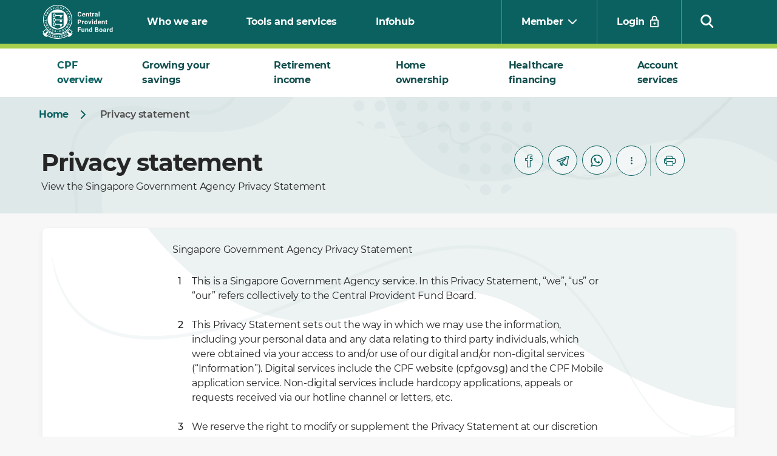

--- FILE ---
content_type: text/html;charset=utf-8
request_url: https://www.cpf.gov.sg/member/privacy-statement
body_size: 21076
content:
<!DOCTYPE HTML>
<html lang="en">
<head>
    <meta charset="UTF-8"/>

    <title>CPFB | Privacy statement</title>

    <link rel="shortcut icon" href="/content/dam/web/seo/favicon/favIcon.ico" type="image/vnd.microsoft.icon"/>
	<link rel="icon" href="/content/dam/web/seo/favicon/favIcon.ico" type="image/x-icon"/>
	<link rel="icon" href="/content/dam/web/seo/favicon/android-icon-36x36.png" type="image/png" sizes="36x36"/>
	<link rel="icon" href="/content/dam/web/seo/favicon/android-icon-48x48.png" type="image/png" sizes="48x48"/>
	<link rel="icon" href="/content/dam/web/seo/favicon/android-icon-72x72.png" type="image/png" sizes="72x72"/>
	<link rel="icon" href="/content/dam/web/seo/favicon/android-icon-96x96.png" type="image/png" sizes="96x96"/>
	<link rel="icon" href="/content/dam/web/seo/favicon/android-icon-144x144.png" type="image/png" sizes="144x144"/>
	<link rel="icon" href="/content/dam/web/seo/favicon/android-icon-192x192.png" type="image/png" sizes="192x192"/>
    <link rel="apple-touch-icon" href="/content/dam/web/seo/favicon/android-icon-144x144.png" sizes="144x144"/>
    <link rel="cpf-mobile-icon" href="/content/dam/web/seo/favicon/cpf-mobile.png" sizes="144x144"/>
    <link rel="cpfv-icon" href="/content/dam/web/seo/favicon/cpfv.png" sizes="144x144"/>

    <link rel="preload" href="/etc.clientlibs/web/clientlibs/clientlib-web/resources/Icon/Illustrative/icons.svg" as="image"/>
    <link rel="preload" href="/etc.clientlibs/web/clientlibs/clientlib-web/resources/fonts/Montserrat/Montserrat-Regular.ttf" as="font" crossorigin/>
    <link rel="preload" href="/etc.clientlibs/web/clientlibs/clientlib-web/resources/fonts/Icon/icomoon.ttf?2e02b564" as="font" crossorigin/>
    <link rel="preload" href="/etc.clientlibs/web/clientlibs/clientlib-web/resources/fonts/Montserrat/Montserrat-SemiBold.ttf" as="font" crossorigin/>
    <link rel="preload" href="/etc.clientlibs/web/clientlibs/clientlib-web/resources/fonts/Montserrat/Montserrat-Bold.ttf" as="font" crossorigin/>
    <link rel="preload" href="/etc.clientlibs/web/clientlibs/clientlib-web/resources/fonts/Roboto/RobotoSlab-Regular.ttf" as="font" crossorigin/>

    <meta property="og:title" content="CPFB | Privacy statement"/>
	<meta property="og:description" content="View the Singapore Government Agency Privacy Statement."/>

    
        <meta name="og:image" content="/etc.clientlibs/web/clientlibs/clientlib-web/resources/images/cpf-default.jpg"/>
    

    <link rel="canonical" href="https://www.cpf.gov.sg/member/privacy-statement"/>

    
	<meta name="description" content="View the Singapore Government Agency Privacy Statement."/>
    <meta name="template" content="page-content"/>

    <meta name="viewport" content="width=device-width, initial-scale=1"/>
    <meta http-equiv="content-language" content="en"/>
    <meta name="apple-itunes-app" content="app-id=389277976, app-clip-bundle-id=gov.sg.cpf.mycpf.Clip"/>
    <meta name="google-play-app" content="app-id=gov.sg.cpf.mycpf,title=CPF Mobile,author=CPF Board,shortlink=/cpfmobile-android"/>

    

    


    

    

    
    
<link rel="stylesheet" href="/etc.clientlibs/web/clientlibs/clientlib-dependency.min.ACSHASH59688b4dc4d8f9b5fed66af921559b55.css" type="text/css">
<link rel="stylesheet" href="/etc.clientlibs/web/clientlibs/clientlib-web.min.ACSHASH18161475c389f3b293db1c853707a506.css" type="text/css">




    
    
    

    

    
    



    
    
<link rel="stylesheet" href="/etc.clientlibs/web/clientlibs/clientlib-web-form.min.ACSHASHe31b32c5597189ebdf004bbe97df4d35.css" type="text/css">



    

    

    
    <script type="text/javascript">
        var digitalData = {};
        var pageTokens = window.location.pathname.match(/(\/([a-z]{2}))?\/(.*)/);
        var tokensAfterLocale = pageTokens[3].split("/");
        const element = document.getElementById('topicTagId');
        let topicTagValue;

        if (element) {
            topicTagValue = element.getAttribute('data-topicTagVal');
        } else {
            topicTagValue = null;
        }

        digitalData.event = [];
        digitalData.page = {
            pageName : tokensAfterLocale[tokensAfterLocale.length - 1],
            siteSection1 : tokensAfterLocale.length > 1 ? tokensAfterLocale[0] : "",
            siteSection2 : tokensAfterLocale.length > 2 ? tokensAfterLocale[1] : "",
            siteSection3 : tokensAfterLocale.length > 3 ? tokensAfterLocale[2] : "",
            siteSection4 : tokensAfterLocale.length > 4 ? tokensAfterLocale[3] : "",
            siteSection5 : tokensAfterLocale.length > 5 ? tokensAfterLocale[4] : "",
            locale       : pageTokens[2] || "en",
            topics: topicTagValue
         };
    </script>

    <!--Eyeable-->
    

    
      <div id="atProperty" data-atProperty="7b95f5d4-ec3f-f432-7e26-eb63bfe34e46"></div>
      <script>
        // Adobe Target Prehiding Snippet
        ;(function(win, doc, style, timeout) {
        var STYLE_ID = 'at-body-style';

        function getParent() {
            return doc.getElementsByTagName('head')[0];
        }

        function addStyle(parent, id, def) {
            if (!parent) {
                return;
            }
            var style = doc.createElement('style');
            style.id = id;
            style.innerHTML = def;
            parent.appendChild(style);
        }

        function removeStyle(parent, id) {
            if (!parent) {
                return;
            }
            var style = doc.getElementById(id);
            if (!style) {
                return;
            }
            parent.removeChild(style);
        }
        addStyle(getParent(), STYLE_ID, style);
        setTimeout(function() {
            removeStyle(getParent(), STYLE_ID);
        }, timeout);
        }(window, document, "body {opacity: 0 !important}", 3000));
      </script>
      <script>
          function targetPageParams() {
            const atelement = document.getElementById('atProperty');
            let atProperty = null;
            if (atelement) { atProperty = atelement.getAttribute('data-atProperty'); }
            return { "at_property": atProperty }; }
      </script>
    

    <script src="//assets.adobedtm.com/3943c2ab6f0f/b0bf59129155/launch-8000732e1462.min.js" async></script>
    <script src="https://assets.wogaa.sg/scripts/wogaa.js"></script>
    
    

    <!-- Renders JSON-LD schema if enabled -->
    
</head>






	
    <aside>
    <div class="announcement-bar cmp-hidden">
    <div class="announcement-bar__content">
   		
   		
	        <div data-ontime="1768060800000" data-offTime="1768089600000" data-external-icon="true">
	            <p><b>Scheduled maintenance: </b>CPF digital services are unavailable on 11 Jan 2026, from 12am to 8am. We apologise for the inconvenience caused.</p>

	        </div>
        
    </div>
    <div data-analytics-click-id="AnnouncementBarClose" class='announcement-bar__close' role="button" aria-label="Announcement bar close">
        <span class='icons_space icon-dls-close'></span>
    </div>
</div>
    </aside>


    









    
    <header class='header' aria-label="Header" data-site-section-id="Global Header" data-hide-accountsettings="false" data-show-postlogin="true" data-root-path="/member" data-resource-path="/member/_jcr_content/header">
        <div class='global-header-compliance' data-nosnippet>
    <div class='aem-Grid aem-Grid--default--12'>
        <div class='aem-GridColumn aem-GridColumn--default--12'>
            <div class='global-header-compliance__container'>
                <a class='global-header-compliance__text' aria-label="A Singapore Government Agency Website" href='https://www.gov.sg' target='_blank' rel="noopener">
                    <span class='icon-gov-compliance'></span>
                    <span>A Singapore Government Agency Website</span>
                </a>
            </div>
        </div>
    </div>
</div>

        
    <nav class='global-header-navbar global-header-navbar--member' data-resourcePath="/content/web/sg/en/member/logout" aria-label="Global Header Navbar" data-nosnippet>
        <div class='global-header-navbar__container'>
            <div class='aem-Grid aem-Grid--default--12'>
                <div class='aem-GridColumn aem-GridColumn--default--12'>
                    <div class='global-header-navbar__wrapper'>
                        <h1 style="position: absolute; font-size:0;">Privacy statement</h1>
                        <div class='global-header-navbar__brand'>
                            <div class='global-header-navbar__left-menu'>
                                <a class='global-header-navbar__item' href='/member' target="_self" data-analytics-click-id="GlobalHeaderLogo" data-analytics-text="" data-analytics-section="Global Header" aria-label="Central Provident Fund Board logo">
                                    <img width="auto" height="auto" src="/content/dam/web/global/global-header/cpf-logo.svg" alt="Central Provident Fund Board logo"/>
                                </a>
                            </div>
                            <div class='global-header-navbar__right-menu'>
                                
                                <div class='global-header-navbar__item global-header-navbar__item--login global-header-navbar__item--login-pre'>
                                    <div class='button'>
                                        <a class='cmp-button cmp-button--link' aria-label="Login" href="/member/ds/ysoa-is-ready.html" data-analytics-click-id="GlobalHeaderLogin" data-analytics-text="Login" data-analytics-section="Global Header">
                                            <span class='cmp-button__text'>Login</span>
                                            <span class='icon-dls-login'></span>
                                        </a>
                                    </div>
                                </div>
                                
                                <div class='global-header-navbar__item global-header-navbar__item--login global-header-navbar__item--login-post hide'>
                                    <div class='button'>
                                        <div class="postlogin-btn cmp-button">
                                            
                                            <div class="postlogin-btn__member postlogin-btn__disabled">
                                                <h5 aria-label="name-initial" class="name-initial"></h5>
                                            </div>
                                            
                                            <div class='postlogin-btn__general'>
                                                <span class='icons_space icon-dls-user'></span>
                                            </div>
                                            <ul class='profile-menu'>
                                                <li>
                                                    <div aria-label="profile-nric headline-5" class="profile-nric"></div>
                                                    <div aria-label="profile-name headline-5" class="cmp-text cmp-text--semi-bold profile-name"></div>
                                                    <div class="title__text title__text--regular profile-last-login headline-5 ">
                                                        Last login on {loginDate}
                                                    </div>
                                                    <div class="profile-menu__settings-button ">
                                                        <a href="/member/ds/account-settings" target="_self" class="cmp-button cmp-button--link" aria-label="Account settings">
                                                            <span class="cmp-button__text">Account settings</span>
                                                            <span class="icon-dls-line-settings"></span>
                                                        </a>
                                                    </div>
                                                    <div class='separator'>
                                                        <div class='cmp-separator'>
                                                            <hr class='cmp-separator__horizontal-rule cmp-separator--solid--light'/>
                                                        </div>
                                                    </div>
                                                    <a class="profile-menu__logout-button cmp-button " href="/member/logout" aria-label="Logout">
                                                        <span class='cmp-button__text'>Log out</span>
                                                    <span class="icons_space icon-dls-logout"></span>
                                                </a>
                                                </li>
                                            </ul>
                                        </div>
                                    </div>
                                </div>
                                <div class='global-header-navbar__mobile--navbar'>
                                  <div class='global-header-navbar__item--burger' id="mobile-icon-new">
                                    <img src="/etc.clientlibs/web/clientlibs/clientlib-web/resources/images/Menu_Search_V2.svg" alt="Mobile search and navigation icon"/>
                                  </div>
                                  <div class='global-header-navbar__item--burger' style="display: none;">
                                    <span role="button" aria-label="Search" class=" icon-dls-search"></span>
                                </div>
                                  </div>
                                </div>
                        </div>
                        <div class='global-header-navbar__menu'>
                            <div class='global-header-navbar__left-menu '>
                                <a class='global-header-navbar__item' href="/member/who-we-are" target="_self" data-analytics-click-id="GlobalHeaderL1Link" data-analytics-text="Who we are" data-analytics-section="Global Header" aria-label="Who we are">Who we are</a>
                            
                                <a class='global-header-navbar__item' href="/member/tools-and-services" target="_self" data-analytics-click-id="GlobalHeaderL1Link" data-analytics-text="Tools and services" data-analytics-section="Global Header" aria-label="Tools and services">Tools and services</a>
                            
                                <a class='global-header-navbar__item' href="/member/infohub" target="_self" data-analytics-click-id="GlobalHeaderL1Link" data-analytics-text="Infohub" data-analytics-section="Global Header" aria-label="Infohub">Infohub</a>
                            </div>
                            <div class='global-header-navbar__right-menu'>
                                <label for="global-header-navbar-selector-desktop-id" class="global-header-navbar__hidden "> Choose </label>
                                <div class="global-header-navbar__item ">
                                    <select class='select dropdown select-single-column global-header-navbar-selector' icon-alt='' icon-src='' id='global-header-navbar-selector-desktop-id' name='global-header-navbar-selector-desktop-name' aria-label="Choose">
                                        <option data-analytics-click-id="GlobalHeaderOptionMember" data-analytics-text="Member" data-analytics-section="Global Header" value="/member" selected>Member</option>
                                    
                                        <option data-analytics-click-id="GlobalHeaderOptionEmployer" data-analytics-text="Employer/Business" data-analytics-section="Global Header" value="/employer">Employer/Business</option>
                                    </select>
                                </div>
                                
                                <div class='global-header-navbar__item global-header-navbar__item--login global-header-navbar__item--login-pre '>
                                    <div class='button'>
                                        <a class='cmp-button cmp-button--link' aria-label="Login" href="/member/ds/ysoa-is-ready.html" data-analytics-click-id="GlobalHeaderLogin" data-analytics-text="Login" data-analytics-section="Global Header">
                                            <span class='cmp-button__text'>Login</span>
                                            <span class='icon-dls-login'></span>
                                        </a>
                                    </div>
                                </div>
                                
                                <div class='global-header-navbar__item global-header-navbar__item--login global-header-navbar__item--login-post hide'>
                                    <div class='button'>
                                        <div class="postlogin-btn cmp-button">
                                            
                                            <div class="postlogin-btn__member postlogin-btn__disabled">
                                                <h5 aria-label="name-initial" class="name-initial"></h5>
                                            </div>
                                            
                                            <div class='postlogin-btn__general'>
                                                <span class='icons_space icon-dls-user'></span>
                                            </div>
                                            <ul class='profile-menu'>
                                                <h5 aria-label="profile-nric" class="profile-nric"></h5>
                                                <h5 aria-label="profile-name" class="cmp-text cmp-text--semi-bold profile-name"></h5>
                                                <h5 class="title__text title__text--regular profile-last-login ">
                                                    Last login on {loginDate}
                                                </h5>
                                                <div class="profile-menu__settings-button ">
                                                    <a href="/member/ds/account-settings" target="_self" class="cmp-button cmp-button--link" aria-label="Account settings">
                                                        <span class="cmp-button__text">Account settings</span>
                                                        <span class="icon-dls-line-settings"></span>
                                                    </a>
                                                </div>
                                                <div class='separator'>
                                                    <div class='cmp-separator'>
                                                        <hr class='cmp-separator__horizontal-rule cmp-separator--solid--light'/>
                                                    </div>
                                                </div>
                                                <a class="profile-menu__logout-button cmp-button " href="/member/logout">
                                                    <span class='cmp-button__text'>Log out</span>
                                                    <span class="icons_space icon-dls-logout"></span>
                                                </a>
                                            </ul>
                                        </div>
                                    </div>
                                </div>
                                <div class='global-header-navbar__item global-header-navbar__item--search' data-analytics-text="" data-analytics-section="Global Header" data-analytics-click-id="GlobalHeaderIconSearchOpen">
                                    <div class='search-icon'>
                                        <span role="button" aria-label="Search" class=" icon-dls-search"></span>
                                    </div>
                                </div>
                            </div>
                        </div>
                    </div>
                </div>
            </div>
        </div>
        <div class='global-header-navbar__searchbar'>
            <div class='aem-Grid aem-Grid--default--12'>
                <div class='aem-GridColumn aem-GridColumn--default--12'>
                    <div class='search-bar' data-search-result-icon="icon-dls-arrow-right" id="searchSgABTest">
                        <div class='search-bar-text'>
                            <input id='searchBox-header-desktop' data-search-option="searchcentral" aria-label="How can we help?" data-search-page-url="/member/search-results" placeholder="How can we help?" type='text' autocomplete="off"/>
                        </div>
                        <div class='search-bar-button'>
                            <button id="searchBox-header-desktop-button" class="cmp-button cmp-button--primary cmp-button--medium" href="/member/search-results" aria-label="Search" data-analytics-text="" data-analytics-section="Global Header" data-analytics-click-id="GlobalHeaderButtonSearch" data-search-page-url="/member/search-results">
                                <span class='cmp-button__text'>Search</span>
                                <span class='icon-dls-search' aria-hidden="true"></span>
                            </button>
                        </div>
                    </div>
                    <div class='global-header-suggestion-container-desktop bg-white global-header--suggestion-container'>
                    </div>
                </div>
            </div>
        </div>
        
        <div class='global-header-navbar-mobile__container global-header-navbar-mobile--member'>
            
            <div class='global-header-navbar-mobile__searchbar'>
                <div class="cmp-search-bar--wrapper">
                    <div class="search-banner">
                        <div class='search-bar' id="searchSgABTestMobile">
                            <div class='search-bar-text'>
                                <input id='searchBox-header-mobile' data-search-page-url="/member/search-results" placeholder="How can we help?" type='text' autocomplete="off" aria-label="How can we help?"/>
                            </div>
                            <div class='search-bar-button'>
                                <button id='searchBox-header-mobile-button' class="cmp-button cmp-button--primary cmp-button--medium" href="/member/search-results" aria-label="Search" data-analytics-text="" data-analytics-section="Global Header" data-analytics-click-id="GlobalHeaderButtonSearch" data-search-page-url="/member/search-results">
                                    <span class='cmp-button__text'>Search</span>
                                    <span class='icon-dls-search' aria-hidden="true"></span>
                                </button>
                            </div>
                        </div>
                    </div>
                </div>
                <div class='global-header-suggestion-container-mobile global-header--suggestion-container' id='global-header-suggestion-container'></div>
            </div>
            
            <div class='button global-header-navbar-mobile__profile-tabs '>
                <div class="headline-6">You are at</div>
                <ul class='profile-tabs' role="tablist">
                    <li class='profile-tab-item' role="presentation">
                        <a aria-label="Member" data-analytics-click-id="GlobalHeaderOptionMember" data-analytics-text="Member" data-analytics-section="Global Header" aria-selected="true" href="/member">
                            <div class='title__text headline-4'>Member</div>
                        </a>
                    </li>
                
                    <li class='profile-tab-item' role="presentation">
                        <a aria-label="Employer/Business" data-analytics-click-id="GlobalHeaderOptionEmployer" data-analytics-text="Employer/Business" data-analytics-section="Global Header" aria-selected="false" href="/employer">
                            <div class='title__text headline-4'>Employer/Business</div>
                        </a>
                    </li>
                </ul>
            </div>
            <div class='global-header-navbar-mobile__wrapper '>
                
                <div class='global-header-navbar-mobile__submenu'>
                    <div class='global-header-navbar-mobile__item' data-postloginitem>
                            
                                <a class='cmp-button cmp-button--link' aria-label="my cpf" href='#mmid-my-cpf-home-1' data-analytics-click-id="GlobalHeaderL2Link" data-analytics-text="my cpf" data-analytics-section="Global Header">
                                    <i class="icon-dls-user" aria-hidden="true"></i>
                                    <span class='cmp-button__text'>my cpf</span>
                                    
                                        <span class='icons_space icon-dls-arrow-right'></span>
                                    
                                </a>
                                <a class='cmp-button cmp-button--link' href='#mmid-my-cpf-home-1' aria-label="Description">
                                    <p class="my_cpf_description">Account balances, dashboards, statements, and more.</p>
                                </a>
                            
                            
                    </div>
                
                    <div class='global-header-navbar-mobile__item'>
                            
                            
                                <a class='cmp-button cmp-button--link' aria-label="CPF overview Find out more" href="/member/cpf-overview" data-analytics-click-id="GlobalHeaderLearnMore1" data-analytics-text="CPF overview_Find out more" data-analytics-section="Global Header">
                                <i class="icon-dls-user" aria-hidden="true"></i>
                                <span class='cmp-button__text'>CPF overview</span>
                                </a>
                            
                    </div>
                
                    <div class='global-header-navbar-mobile__item'>
                            
                                <a class='cmp-button cmp-button--link' aria-label="Growing your savings" href='#mmid-growing-your-savings-3' data-analytics-click-id="GlobalHeaderL2Link" data-analytics-text="Growing your savings" data-analytics-section="Global Header">
                                    <i class="icon-dls-user" aria-hidden="true"></i>
                                    <span class='cmp-button__text'>Growing your savings</span>
                                    
                                        <span class='icons_space icon-dls-arrow-right'></span>
                                    
                                </a>
                                <a class='cmp-button cmp-button--link' href='#mmid-growing-your-savings-3' aria-label="Description">
                                    
                                </a>
                            
                            
                    </div>
                
                    <div class='global-header-navbar-mobile__item'>
                            
                                <a class='cmp-button cmp-button--link' aria-label="Retirement income" href='#mmid-retirement-income-4' data-analytics-click-id="GlobalHeaderL2Link" data-analytics-text="Retirement income" data-analytics-section="Global Header">
                                    <i class="icon-dls-user" aria-hidden="true"></i>
                                    <span class='cmp-button__text'>Retirement income</span>
                                    
                                        <span class='icons_space icon-dls-arrow-right'></span>
                                    
                                </a>
                                <a class='cmp-button cmp-button--link' href='#mmid-retirement-income-4' aria-label="Description">
                                    
                                </a>
                            
                            
                    </div>
                
                    <div class='global-header-navbar-mobile__item'>
                            
                                <a class='cmp-button cmp-button--link' aria-label="Home ownership" href='#mmid-home-ownership-5' data-analytics-click-id="GlobalHeaderL2Link" data-analytics-text="Home ownership" data-analytics-section="Global Header">
                                    <i class="icon-dls-user" aria-hidden="true"></i>
                                    <span class='cmp-button__text'>Home ownership</span>
                                    
                                        <span class='icons_space icon-dls-arrow-right'></span>
                                    
                                </a>
                                <a class='cmp-button cmp-button--link' href='#mmid-home-ownership-5' aria-label="Description">
                                    
                                </a>
                            
                            
                    </div>
                
                    <div class='global-header-navbar-mobile__item'>
                            
                                <a class='cmp-button cmp-button--link' aria-label="Healthcare financing" href='#mmid-healthcare-financing-6' data-analytics-click-id="GlobalHeaderL2Link" data-analytics-text="Healthcare financing" data-analytics-section="Global Header">
                                    <i class="icon-dls-user" aria-hidden="true"></i>
                                    <span class='cmp-button__text'>Healthcare financing</span>
                                    
                                        <span class='icons_space icon-dls-arrow-right'></span>
                                    
                                </a>
                                <a class='cmp-button cmp-button--link' href='#mmid-healthcare-financing-6' aria-label="Description">
                                    
                                </a>
                            
                            
                    </div>
                
                    <div class='global-header-navbar-mobile__item'>
                            
                                <a class='cmp-button cmp-button--link' aria-label="Account services" href='#mmid-account-services-7' data-analytics-click-id="GlobalHeaderL2Link" data-analytics-text="Account services" data-analytics-section="Global Header">
                                    <i class="icon-dls-user" aria-hidden="true"></i>
                                    <span class='cmp-button__text'>Account services</span>
                                    
                                        <span class='icons_space icon-dls-arrow-right'></span>
                                    
                                </a>
                                <a class='cmp-button cmp-button--link' href='#mmid-account-services-7' aria-label="Description">
                                    
                                </a>
                            
                            
                    </div>
                
                    
                
                    
                
                    
                
                    
                
                    
                
                    
                
                    
                
                    
                
                    
                
                    
                
                    
                
                    
                
                    
                
                    
                
                    
                </div>
                <div class='separator '>
                    <div class='cmp-separator'>
                        <hr class='cmp-separator__horizontal-rule cmp-separator--dotted'/>
                    </div>
                </div>
                
                <div class='global-header-navbar-mobile__top-menus '>
                    <div class='global-header-navbar-mobile__item  '>
                        <a class='cmp-button cmp-button--link' aria-label="Who we are" href="/member/who-we-are" target="_self" data-analytics-click-id="GlobalHeaderL1Link" data-analytics-text="Who we are" data-analytics-section="Global Header">
                            <span class='cmp-button__text'>Who we are</span>
                        </a>
                    </div>
                
                    <div class='global-header-navbar-mobile__item  '>
                        <a class='cmp-button cmp-button--link' aria-label="Tools and services" href="/member/tools-and-services" target="_self" data-analytics-click-id="GlobalHeaderL1Link" data-analytics-text="Tools and services" data-analytics-section="Global Header">
                            <span class='cmp-button__text'>Tools and services</span>
                        </a>
                    </div>
                
                    <div class='global-header-navbar-mobile__item  '>
                        <a class='cmp-button cmp-button--link' aria-label="Infohub" href="/member/infohub" target="_self" data-analytics-click-id="GlobalHeaderL1Link" data-analytics-text="Infohub" data-analytics-section="Global Header">
                            <span class='cmp-button__text'>Infohub</span>
                        </a>
                    </div>
                </div>
                <div class='separator '>
                    <div class='cmp-separator'>
                        <hr class='cmp-separator__horizontal-rule cmp-separator--dotted'/>
                    </div>
                </div>
                
                
  
  <div class="global-header-navbar-mobile__quick-action">
    <div class="global-header-navbar-mobile__quick-action--link">
      <div class="global-header-navbar-mobile__item">
        <a class="cmp-button cmp-button--link" href="/member/plan-with-cpf" target="_self" data-analytics-click-id="GlobalHeaderQuickAction" data-analytics-text="About PLAN with CPF" data-analytics-section="Global Header" aria-label="About PLAN with CPF">
          <i aria-hidden="true" class="icon-dls-pay"></i>
          <span class="cmp-button__text">About PLAN with CPF</span>
        </a>
      </div>
    
      <div class="global-header-navbar-mobile__item">
        <a class="cmp-button cmp-button--link" href="/service/faq" target="_self" data-analytics-click-id="GlobalHeaderQuickAction" data-analytics-text="FAQs" data-analytics-section="Global Header" aria-label="FAQs">
          <i aria-hidden="true" class="icon-dls-faqs"></i>
          <span class="cmp-button__text">FAQs</span>
        </a>
      </div>
    
      <div class="global-header-navbar-mobile__item">
        <a class="cmp-button cmp-button--link" href="/member/tools-and-services/calculators" target="_self" data-analytics-click-id="GlobalHeaderQuickAction" data-analytics-text="Calculators" data-analytics-section="Global Header" aria-label="Calculators">
          <i aria-hidden="true" class="icon-dls-calculator"></i>
          <span class="cmp-button__text">Calculators</span>
        </a>
      </div>
    
      <div class="global-header-navbar-mobile__item">
        <a class="cmp-button cmp-button--link" href="/member/tools-and-services/forms-e-applications" target="_self" data-analytics-click-id="GlobalHeaderQuickAction" data-analytics-text="Forms" data-analytics-section="Global Header" aria-label="Forms">
          <i aria-hidden="true" class="icon-dls-forms"></i>
          <span class="cmp-button__text">Forms</span>
        </a>
      </div>
    </div>
  </div>

            </div>
        </div>
        
        
            
            <div class='global-header-navbar-mobile__container--lvl2' data-postloginitem id='mmid-my-cpf-home-1'>
                <div class='global-header-navbar-mobile__overview '>
                    <div class='global-header-navbar-mobile__overview--breadcrumb'>
                        <a class='cmp-button cmp-button--link' aria-label="Main menu" href='#mmid-my-cpf-home-1'>
                            <span class='icons_space icon-dls-arrow-left'></span>
                            <span class='cmp-button__text'>Main menu</span>
                        </a>
                    </div>
                    <div class='global-header-navbar-mobile__overview--content'>
                        <i class='icon-illustrative icon-general-account' aria-hidden="true"></i>
                        <h4 class='title__text'>my cpf</h4>
                        <div class='button'>
                            <a class='cmp-button cmp-button--link cmp-button--link--learnmore' aria-label="my cpf my cpf Home" href="/member/ds" data-analytics-click-id="GlobalHeaderLearnMore1" data-analytics-text="my cpf_my cpf Home" data-analytics-section="Global Header">
                                <span class='cmp-button__text'>my cpf Home</span>
                                <span class='icons_space icon-dls-arrow-right'></span>
                            </a>
                        </div>
                    </div>
                </div>
                
                <div class='global-header-navbar-mobile__links '>
                    <div class='global-header-navbar-mobile__item' id='subCatID-mmid-my-cpf-home-1'>
                        <div class='button'>
                            <a class='cmp-button cmp-button--link' aria-label="My dashboards" href='#subCatID-mmid-my-cpf-home-lvl3-1'>
                                <span class='cmp-button__text' data-nosnippet>My dashboards</span>
                                <span class='icons_space icon-dls-arrow-right'></span>
                            </a>
                        </div>
                    </div>
                
                    <div class='global-header-navbar-mobile__item' id='subCatID-mmid-my-cpf-home-2'>
                        <div class='button'>
                            <a class='cmp-button cmp-button--link' aria-label="My statements" href='#subCatID-mmid-my-cpf-home-lvl3-2'>
                                <span class='cmp-button__text' data-nosnippet>My statements</span>
                                <span class='icons_space icon-dls-arrow-right'></span>
                            </a>
                        </div>
                    </div>
                </div>
                
                
  <div class="separator">
    <div class="cmp-separator">
      <hr class="cmp-separator__horizontal-rule cmp-separator--dotted"/>
    </div>
  </div>
  <div class="global-header-navbar-mobile__quick-action">
    <div class="global-header-navbar-mobile__quick-action--link">
      <div class="global-header-navbar-mobile__item ">
        <a class="cmp-button cmp-button--link" href="/member/ds/plan-with-cpf" target="_self" data-analytics-click-id="GlobalHeaderQuickAction" data-analytics-text="PLAN with CPF" data-analytics-section="Global Header" aria-label="PLAN with CPF">
          <i aria-hidden="true" class="icon-dls-pay"></i>
          <span class="cmp-button__text">PLAN with CPF</span>
        </a>
      </div>
    
      <div class="global-header-navbar-mobile__item ">
        <a class="cmp-button cmp-button--link" href="/member/ds/activities" target="_self" data-analytics-click-id="GlobalHeaderQuickAction" data-analytics-text="Activities" data-analytics-section="Global Header" aria-label="Activities">
          <i aria-hidden="true" class="icon-dls-calendar"></i>
          <span class="cmp-button__text">Activities</span>
        </a>
      </div>
    
      <div class="global-header-navbar-mobile__item ">
        <a class="cmp-button cmp-button--link" href="/service/mailbox" target="_self" data-analytics-click-id="GlobalHeaderQuickAction" data-analytics-text="Mailbox" data-analytics-section="Global Header" aria-label="Mailbox">
          <i aria-hidden="true" class="icon-dls-email"></i>
          <span class="cmp-button__text">Mailbox</span>
        </a>
      </div>
    </div>
  </div>

            </div>
            
            
                <div class='global-header-navbar-mobile__container--lvl3' id='subCatID-mmid-my-cpf-home-lvl3-1'>
                    <div class='global-header-navbar-mobile__overview '>
                        <div class='global-header-navbar-mobile__overview--breadcrumb'>
                            <a class='cmp-button cmp-button--link' aria-label="my cpf" href='#mmid-my-cpf-home-1'>
                                <span class='icons_space icon-dls-arrow-left'></span>
                                <span class='cmp-button__text'>my cpf</span>
                            </a>
                        </div>
                        <div class='global-header-navbar-mobile__overview--content'>
                            <h4 class='title__text' data-nosnippet>My dashboards</h4>
                        </div>
                    </div>
                    <div class='global-header-navbar-mobile__links '>
                        <div class='global-header-navbar-mobile__item '>
                            <div class='button'>
                                <a class='cmp-button cmp-button--link' aria-label="Retirement" href="/member/ds/dashboards/retirement" data-analytics-click-id="GlobalHeaderL3Link" data-analytics-text="my cpf_Retirement" data-analytics-section="Global Header">
                                    <span class='cmp-button__text'>Retirement</span>
                                    <span class='icons_space '></span>
                                </a>
                            </div>
                        </div>
                    
                        <div class='global-header-navbar-mobile__item '>
                            <div class='button'>
                                <a class='cmp-button cmp-button--link' aria-label="Home ownership" href="/member/ds/dashboards/home-ownership" data-analytics-click-id="GlobalHeaderL3Link" data-analytics-text="my cpf_Home ownership" data-analytics-section="Global Header">
                                    <span class='cmp-button__text'>Home ownership</span>
                                    <span class='icons_space '></span>
                                </a>
                            </div>
                        </div>
                    
                        <div class='global-header-navbar-mobile__item '>
                            <div class='button'>
                                <a class='cmp-button cmp-button--link' aria-label="Healthcare" href="/member/ds/dashboards/healthcare" data-analytics-click-id="GlobalHeaderL3Link" data-analytics-text="my cpf_Healthcare" data-analytics-section="Global Header">
                                    <span class='cmp-button__text'>Healthcare</span>
                                    <span class='icons_space '></span>
                                </a>
                            </div>
                        </div>
                    
                        <div class='global-header-navbar-mobile__item '>
                            <div class='button'>
                                <a class='cmp-button cmp-button--link' aria-label="Providing for your loved ones" href="/member/ds/dashboards/providing-for-your-loved-ones" data-analytics-click-id="GlobalHeaderL3Link" data-analytics-text="my cpf_Providing for your loved ones" data-analytics-section="Global Header">
                                    <span class='cmp-button__text'>Providing for your loved ones</span>
                                    <span class='icons_space '></span>
                                </a>
                            </div>
                        </div>
                    
                        <div class='global-header-navbar-mobile__item link--sepdb'>
                            <div class='button'>
                                <a class='cmp-button cmp-button--link' aria-label="Self-employment" href="/member/ds/dashboards/self-employment" data-analytics-click-id="GlobalHeaderL3Link" data-analytics-text="my cpf_Self-employment" data-analytics-section="Global Header">
                                    <span class='cmp-button__text'>Self-employment</span>
                                    <span class='icons_space '></span>
                                </a>
                            </div>
                        </div>
                    
                        <div class='global-header-navbar-mobile__item '>
                            <div class='button'>
                                <a class='cmp-button cmp-button--link' aria-label="Investment" href="/member/ds/dashboards/investment" data-analytics-click-id="GlobalHeaderL3Link" data-analytics-text="my cpf_Investment" data-analytics-section="Global Header">
                                    <span class='cmp-button__text'>Investment</span>
                                    <span class='icons_space '></span>
                                </a>
                            </div>
                        </div>
                    
                        <div class='global-header-navbar-mobile__item link--edudb'>
                            <div class='button'>
                                <a class='cmp-button cmp-button--link' aria-label="Education" href="/member/ds/dashboards/education" data-analytics-click-id="GlobalHeaderL3Link" data-analytics-text="my cpf_Education" data-analytics-section="Global Header">
                                    <span class='cmp-button__text'>Education</span>
                                    <span class='icons_space '></span>
                                </a>
                            </div>
                        </div>
                    
                        <div class='global-header-navbar-mobile__item link--childdb'>
                            <div class='button'>
                                <a class='cmp-button cmp-button--link' aria-label="Child" href="/member/ds/dashboards/child" data-analytics-click-id="GlobalHeaderL3Link" data-analytics-text="my cpf_Child" data-analytics-section="Global Header">
                                    <span class='cmp-button__text'>Child</span>
                                    <span class='icons_space '></span>
                                </a>
                            </div>
                        </div>
                    </div>
                </div>
            
                <div class='global-header-navbar-mobile__container--lvl3' id='subCatID-mmid-my-cpf-home-lvl3-2'>
                    <div class='global-header-navbar-mobile__overview '>
                        <div class='global-header-navbar-mobile__overview--breadcrumb'>
                            <a class='cmp-button cmp-button--link' aria-label="my cpf" href='#mmid-my-cpf-home-1'>
                                <span class='icons_space icon-dls-arrow-left'></span>
                                <span class='cmp-button__text'>my cpf</span>
                            </a>
                        </div>
                        <div class='global-header-navbar-mobile__overview--content'>
                            <h4 class='title__text' data-nosnippet>My statements</h4>
                        </div>
                    </div>
                    <div class='global-header-navbar-mobile__links '>
                        <div class='global-header-navbar-mobile__item '>
                            <div class='button'>
                                <a class='cmp-button cmp-button--link' aria-label="Transaction history " href="/member/ds/statements/transaction-history" data-analytics-click-id="GlobalHeaderL3Link" data-analytics-text="my cpf_Transaction history " data-analytics-section="Global Header">
                                    <span class='cmp-button__text'>Transaction history </span>
                                    <span class='icons_space '></span>
                                </a>
                            </div>
                        </div>
                    
                        <div class='global-header-navbar-mobile__item '>
                            <div class='button'>
                                <a class='cmp-button cmp-button--link' aria-label="Year-in-Review" href="/member/ds/statements/year-in-review" data-analytics-click-id="GlobalHeaderL3Link" data-analytics-text="my cpf_Year-in-Review" data-analytics-section="Global Header">
                                    <span class='cmp-button__text'>Year-in-Review</span>
                                    <span class='icons_space '></span>
                                </a>
                            </div>
                        </div>
                    
                        <div class='global-header-navbar-mobile__item '>
                            <div class='button'>
                                <a class='cmp-button cmp-button--link' aria-label="Yearly Statement of Account" href="/member/ds/statements/yearly-statement-of-account" data-analytics-click-id="GlobalHeaderL3Link" data-analytics-text="my cpf_Yearly Statement of Account" data-analytics-section="Global Header">
                                    <span class='cmp-button__text'>Yearly Statement of Account</span>
                                    <span class='icons_space '></span>
                                </a>
                            </div>
                        </div>
                    </div>
                </div>
            
            
            
        
            
            
            
            
            
            <div class='global-header-navbar-mobile__container--lvl2 ' id='mmid-cpf-overview-2'>
                <div class='global-header-navbar-mobile__overview'>
                    <div class='global-header-navbar-mobile__overview--breadcrumb'>
                        <a class='cmp-button cmp-button--link' aria-label="Main menu" href='#mmid-cpf-overview-2'>
                            <span class='icons_space icon-dls-arrow-left'></span>
                            <span class='cmp-button__text'>Main menu</span>
                        </a>
                    </div>
                    <div class='global-header-navbar-mobile__overview--content'>
                        <i class='icon-illustrative icon-overview-default' aria-hidden="true"></i>
                        <h4 class='title__text'>CPF overview</h4>
                        <div class='button'>
                            <a class='cmp-button cmp-button--link cmp-button--link--learnmore' aria-label="CPF overview Find out more" href="/member/cpf-overview" data-analytics-click-id="GlobalHeaderLearnMore2" data-analytics-text="CPF overview_Find out more" data-analytics-section="Global Header">
                                <span class='cmp-button__text'>Find out more</span>
                                <span class='icons_space icon-dls-arrow-right'></span>
                            </a>
                        </div>
                    </div>
                </div>
                
                
            </div>
        
            
            <div class='global-header-navbar-mobile__container--lvl2' id='mmid-growing-your-savings-3'>
                <div class='global-header-navbar-mobile__overview '>
                    <div class='global-header-navbar-mobile__overview--breadcrumb'>
                        <a class='cmp-button cmp-button--link' aria-label="Main menu" href='#mmid-growing-your-savings-3'>
                            <span class='icons_space icon-dls-arrow-left'></span>
                            <span class='cmp-button__text'>Main menu</span>
                        </a>
                    </div>
                    <div class='global-header-navbar-mobile__overview--content'>
                        <i class='icon-illustrative icon-illustrative icon-growingsavings-default' aria-hidden="true"></i>
                        <h4 class='title__text'>Growing your savings</h4>
                        <div class='button'>
                            <a class='cmp-button cmp-button--link cmp-button--link--learnmore' aria-label="Growing your savings Find out more" href="/member/growing-your-savings" data-analytics-click-id="GlobalHeaderLearnMore3" data-analytics-text="Growing your savings_Find out more" data-analytics-section="Global Header">
                                <span class='cmp-button__text'>Find out more</span>
                                <span class='icons_space icon-dls-arrow-right'></span>
                            </a>
                        </div>
                    </div>
                </div>
                
                <div class='global-header-navbar-mobile__links '>
                    <div class='global-header-navbar-mobile__item' id='subCatID-mmid-growing-your-savings-1'>
                        <div class='button'>
                            <a class='cmp-button cmp-button--link' aria-label="CPF contributions" href='#subCatID-mmid-growing-your-savings-lvl3-1'>
                                <span class='cmp-button__text' data-nosnippet>CPF contributions</span>
                                <span class='icons_space icon-dls-arrow-right'></span>
                            </a>
                        </div>
                    </div>
                
                    <div class='global-header-navbar-mobile__item' id='subCatID-mmid-growing-your-savings-2'>
                        <div class='button'>
                            <a class='cmp-button cmp-button--link' aria-label="More ways to save" href='#subCatID-mmid-growing-your-savings-lvl3-2'>
                                <span class='cmp-button__text' data-nosnippet>More ways to save</span>
                                <span class='icons_space icon-dls-arrow-right'></span>
                            </a>
                        </div>
                    </div>
                
                    <div class='global-header-navbar-mobile__item' id='subCatID-mmid-growing-your-savings-3'>
                        <div class='button'>
                            <a class='cmp-button cmp-button--link' aria-label="Investments and interest" href='#subCatID-mmid-growing-your-savings-lvl3-3'>
                                <span class='cmp-button__text' data-nosnippet>Investments and interest</span>
                                <span class='icons_space icon-dls-arrow-right'></span>
                            </a>
                        </div>
                    </div>
                
                    <div class='global-header-navbar-mobile__item' id='subCatID-mmid-growing-your-savings-4'>
                        <div class='button'>
                            <a class='cmp-button cmp-button--link' aria-label="Government grants and support" href='#subCatID-mmid-growing-your-savings-lvl3-4'>
                                <span class='cmp-button__text' data-nosnippet>Government grants and support</span>
                                <span class='icons_space icon-dls-arrow-right'></span>
                            </a>
                        </div>
                    </div>
                </div>
                
                
            </div>
            
            
                <div class='global-header-navbar-mobile__container--lvl3' id='subCatID-mmid-growing-your-savings-lvl3-1'>
                    <div class='global-header-navbar-mobile__overview '>
                        <div class='global-header-navbar-mobile__overview--breadcrumb'>
                            <a class='cmp-button cmp-button--link' aria-label="Growing your savings" href='#mmid-growing-your-savings-3'>
                                <span class='icons_space icon-dls-arrow-left'></span>
                                <span class='cmp-button__text'>Growing your savings</span>
                            </a>
                        </div>
                        <div class='global-header-navbar-mobile__overview--content'>
                            <h4 class='title__text' data-nosnippet>CPF contributions</h4>
                        </div>
                    </div>
                    <div class='global-header-navbar-mobile__links '>
                        <div class='global-header-navbar-mobile__item '>
                            <div class='button'>
                                <a class='cmp-button cmp-button--link' aria-label="Employees" href="/member/growing-your-savings/cpf-contributions/saving-as-an-employee" data-analytics-click-id="GlobalHeaderL3Link" data-analytics-text="Growing your savings_Employees" data-analytics-section="Global Header">
                                    <span class='cmp-button__text'>Employees</span>
                                    <span class='icons_space '></span>
                                </a>
                            </div>
                        </div>
                    
                        <div class='global-header-navbar-mobile__item '>
                            <div class='button'>
                                <a class='cmp-button cmp-button--link' aria-label="Self-employed persons" href="/member/growing-your-savings/cpf-contributions/saving-as-a-self-employed-person" data-analytics-click-id="GlobalHeaderL3Link" data-analytics-text="Growing your savings_Self-employed persons" data-analytics-section="Global Header">
                                    <span class='cmp-button__text'>Self-employed persons</span>
                                    <span class='icons_space '></span>
                                </a>
                            </div>
                        </div>
                    
                        <div class='global-header-navbar-mobile__item '>
                            <div class='button'>
                                <a class='cmp-button cmp-button--link' aria-label="Platform workers" href="/member/growing-your-savings/cpf-contributions/saving-as-a-platform-worker" data-analytics-click-id="GlobalHeaderL3Link" data-analytics-text="Growing your savings_Platform workers" data-analytics-section="Global Header">
                                    <span class='cmp-button__text'>Platform workers</span>
                                    <span class='icons_space '></span>
                                </a>
                            </div>
                        </div>
                    </div>
                </div>
            
                <div class='global-header-navbar-mobile__container--lvl3' id='subCatID-mmid-growing-your-savings-lvl3-2'>
                    <div class='global-header-navbar-mobile__overview '>
                        <div class='global-header-navbar-mobile__overview--breadcrumb'>
                            <a class='cmp-button cmp-button--link' aria-label="Growing your savings" href='#mmid-growing-your-savings-3'>
                                <span class='icons_space icon-dls-arrow-left'></span>
                                <span class='cmp-button__text'>Growing your savings</span>
                            </a>
                        </div>
                        <div class='global-header-navbar-mobile__overview--content'>
                            <h4 class='title__text' data-nosnippet>More ways to save</h4>
                        </div>
                    </div>
                    <div class='global-header-navbar-mobile__links '>
                        <div class='global-header-navbar-mobile__item '>
                            <div class='button'>
                                <a class='cmp-button cmp-button--link' aria-label="Retirement top-ups and transfers" href="/member/growing-your-savings/saving-more-with-cpf/top-up-to-enjoy-higher-retirement-payouts" data-analytics-click-id="GlobalHeaderL3Link" data-analytics-text="Growing your savings_Retirement top-ups and transfers" data-analytics-section="Global Header">
                                    <span class='cmp-button__text'>Retirement top-ups and transfers</span>
                                    <span class='icons_space '></span>
                                </a>
                            </div>
                        </div>
                    
                        <div class='global-header-navbar-mobile__item '>
                            <div class='button'>
                                <a class='cmp-button cmp-button--link' aria-label="MediSave top-ups" href="/member/growing-your-savings/saving-more-with-cpf/top-up-your-medisave-savings" data-analytics-click-id="GlobalHeaderL3Link" data-analytics-text="Growing your savings_MediSave top-ups" data-analytics-section="Global Header">
                                    <span class='cmp-button__text'>MediSave top-ups</span>
                                    <span class='icons_space '></span>
                                </a>
                            </div>
                        </div>
                    
                        <div class='global-header-navbar-mobile__item '>
                            <div class='button'>
                                <a class='cmp-button cmp-button--link' aria-label="Voluntary housing refunds" href="/member/growing-your-savings/saving-more-with-cpf/make-a-voluntary-housing-refund" data-analytics-click-id="GlobalHeaderL3Link" data-analytics-text="Growing your savings_Voluntary housing refunds" data-analytics-section="Global Header">
                                    <span class='cmp-button__text'>Voluntary housing refunds</span>
                                    <span class='icons_space '></span>
                                </a>
                            </div>
                        </div>
                    
                        <div class='global-header-navbar-mobile__item '>
                            <div class='button'>
                                <a class='cmp-button cmp-button--link' aria-label="Top up 3 CPF accounts" href="/member/growing-your-savings/saving-more-with-cpf/top-up-ordinary-special-and-medisave-savings" data-analytics-click-id="GlobalHeaderL3Link" data-analytics-text="Growing your savings_Top up 3 CPF accounts" data-analytics-section="Global Header">
                                    <span class='cmp-button__text'>Top up 3 CPF accounts</span>
                                    <span class='icons_space '></span>
                                </a>
                            </div>
                        </div>
                    </div>
                </div>
            
                <div class='global-header-navbar-mobile__container--lvl3' id='subCatID-mmid-growing-your-savings-lvl3-3'>
                    <div class='global-header-navbar-mobile__overview '>
                        <div class='global-header-navbar-mobile__overview--breadcrumb'>
                            <a class='cmp-button cmp-button--link' aria-label="Growing your savings" href='#mmid-growing-your-savings-3'>
                                <span class='icons_space icon-dls-arrow-left'></span>
                                <span class='cmp-button__text'>Growing your savings</span>
                            </a>
                        </div>
                        <div class='global-header-navbar-mobile__overview--content'>
                            <h4 class='title__text' data-nosnippet>Investments and interest</h4>
                        </div>
                    </div>
                    <div class='global-header-navbar-mobile__links '>
                        <div class='global-header-navbar-mobile__item '>
                            <div class='button'>
                                <a class='cmp-button cmp-button--link' aria-label="Investing your CPF" href="/member/growing-your-savings/earning-higher-returns/investing-your-cpf-savings" data-analytics-click-id="GlobalHeaderL3Link" data-analytics-text="Growing your savings_Investing your CPF" data-analytics-section="Global Header">
                                    <span class='cmp-button__text'>Investing your CPF</span>
                                    <span class='icons_space '></span>
                                </a>
                            </div>
                        </div>
                    
                        <div class='global-header-navbar-mobile__item '>
                            <div class='button'>
                                <a class='cmp-button cmp-button--link' aria-label="CPF interest rates" href="/member/growing-your-savings/earning-higher-returns/earning-attractive-interest" data-analytics-click-id="GlobalHeaderL3Link" data-analytics-text="Growing your savings_CPF interest rates" data-analytics-section="Global Header">
                                    <span class='cmp-button__text'>CPF interest rates</span>
                                    <span class='icons_space '></span>
                                </a>
                            </div>
                        </div>
                    </div>
                </div>
            
                <div class='global-header-navbar-mobile__container--lvl3' id='subCatID-mmid-growing-your-savings-lvl3-4'>
                    <div class='global-header-navbar-mobile__overview '>
                        <div class='global-header-navbar-mobile__overview--breadcrumb'>
                            <a class='cmp-button cmp-button--link' aria-label="Growing your savings" href='#mmid-growing-your-savings-3'>
                                <span class='icons_space icon-dls-arrow-left'></span>
                                <span class='cmp-button__text'>Growing your savings</span>
                            </a>
                        </div>
                        <div class='global-header-navbar-mobile__overview--content'>
                            <h4 class='title__text' data-nosnippet>Government grants and support</h4>
                        </div>
                    </div>
                    <div class='global-header-navbar-mobile__links '>
                        <div class='global-header-navbar-mobile__item '>
                            <div class='button'>
                                <a class='cmp-button cmp-button--link' aria-label="Matching grant for retirement savings" href="/member/growing-your-savings/government-support/matching-grant-for-retirement" data-analytics-click-id="GlobalHeaderL3Link" data-analytics-text="Growing your savings_Matching grant for retirement savings" data-analytics-section="Global Header">
                                    <span class='cmp-button__text'>Matching grant for retirement savings</span>
                                    <span class='icons_space '></span>
                                </a>
                            </div>
                        </div>
                    
                        <div class='global-header-navbar-mobile__item '>
                            <div class='button'>
                                <a class='cmp-button cmp-button--link' aria-label="Matching grant for MediSave" href="/member/growing-your-savings/government-support/medisave-matching" data-analytics-click-id="GlobalHeaderL3Link" data-analytics-text="Growing your savings_Matching grant for MediSave" data-analytics-section="Global Header">
                                    <span class='cmp-button__text'>Matching grant for MediSave</span>
                                    <span class='icons_space '></span>
                                </a>
                            </div>
                        </div>
                    
                        <div class='global-header-navbar-mobile__item '>
                            <div class='button'>
                                <a class='cmp-button cmp-button--link' aria-label="Workfare Income Supplement" href="/member/growing-your-savings/government-support/workfare-income-supplement" data-analytics-click-id="GlobalHeaderL3Link" data-analytics-text="Growing your savings_Workfare Income Supplement" data-analytics-section="Global Header">
                                    <span class='cmp-button__text'>Workfare Income Supplement</span>
                                    <span class='icons_space '></span>
                                </a>
                            </div>
                        </div>
                    
                        <div class='global-header-navbar-mobile__item '>
                            <div class='button'>
                                <a class='cmp-button cmp-button--link' aria-label="Platform Workers CPF Transition Support" href="/member/growing-your-savings/government-support/platform-workers-cpf-transition-support" data-analytics-click-id="GlobalHeaderL3Link" data-analytics-text="Growing your savings_Platform Workers CPF Transition Support" data-analytics-section="Global Header">
                                    <span class='cmp-button__text'>Platform Workers CPF Transition Support</span>
                                    <span class='icons_space '></span>
                                </a>
                            </div>
                        </div>
                    </div>
                </div>
            
            
            
        
            
            <div class='global-header-navbar-mobile__container--lvl2' id='mmid-retirement-income-4'>
                <div class='global-header-navbar-mobile__overview '>
                    <div class='global-header-navbar-mobile__overview--breadcrumb'>
                        <a class='cmp-button cmp-button--link' aria-label="Main menu" href='#mmid-retirement-income-4'>
                            <span class='icons_space icon-dls-arrow-left'></span>
                            <span class='cmp-button__text'>Main menu</span>
                        </a>
                    </div>
                    <div class='global-header-navbar-mobile__overview--content'>
                        <i class='icon-illustrative icon-illustrative  icon-retirement-group icon-retirement-default' aria-hidden="true"></i>
                        <h4 class='title__text'>Retirement income</h4>
                        <div class='button'>
                            <a class='cmp-button cmp-button--link cmp-button--link--learnmore' aria-label="Retirement income Find out more" href="/member/retirement-income" data-analytics-click-id="GlobalHeaderLearnMore4" data-analytics-text="Retirement income_Find out more" data-analytics-section="Global Header">
                                <span class='cmp-button__text'>Find out more</span>
                                <span class='icons_space icon-dls-arrow-right'></span>
                            </a>
                        </div>
                    </div>
                </div>
                
                <div class='global-header-navbar-mobile__links '>
                    <div class='global-header-navbar-mobile__item' id='subCatID-mmid-retirement-income-1'>
                        <div class='button'>
                            <a class='cmp-button cmp-button--link' aria-label="Planning" href='#subCatID-mmid-retirement-income-lvl3-1'>
                                <span class='cmp-button__text' data-nosnippet>Planning</span>
                                <span class='icons_space icon-dls-arrow-right'></span>
                            </a>
                        </div>
                    </div>
                
                    <div class='global-header-navbar-mobile__item' id='subCatID-mmid-retirement-income-2'>
                        <div class='button'>
                            <a class='cmp-button cmp-button--link' aria-label="Monthly payouts" href='#subCatID-mmid-retirement-income-lvl3-2'>
                                <span class='cmp-button__text' data-nosnippet>Monthly payouts</span>
                                <span class='icons_space icon-dls-arrow-right'></span>
                            </a>
                        </div>
                    </div>
                
                    <div class='global-header-navbar-mobile__item' id='subCatID-mmid-retirement-income-3'>
                        <div class='button'>
                            <a class='cmp-button cmp-button--link' aria-label="Retirement withdrawals" href='#subCatID-mmid-retirement-income-lvl3-3'>
                                <span class='cmp-button__text' data-nosnippet>Retirement withdrawals</span>
                                <span class='icons_space icon-dls-arrow-right'></span>
                            </a>
                        </div>
                    </div>
                
                    <div class='global-header-navbar-mobile__item' id='subCatID-mmid-retirement-income-4'>
                        <div class='button'>
                            <a class='cmp-button cmp-button--link' aria-label="Government support" href='#subCatID-mmid-retirement-income-lvl3-4'>
                                <span class='cmp-button__text' data-nosnippet>Government support</span>
                                <span class='icons_space icon-dls-arrow-right'></span>
                            </a>
                        </div>
                    </div>
                </div>
                
                
            </div>
            
            
                <div class='global-header-navbar-mobile__container--lvl3' id='subCatID-mmid-retirement-income-lvl3-1'>
                    <div class='global-header-navbar-mobile__overview '>
                        <div class='global-header-navbar-mobile__overview--breadcrumb'>
                            <a class='cmp-button cmp-button--link' aria-label="Retirement income" href='#mmid-retirement-income-4'>
                                <span class='icons_space icon-dls-arrow-left'></span>
                                <span class='cmp-button__text'>Retirement income</span>
                            </a>
                        </div>
                        <div class='global-header-navbar-mobile__overview--content'>
                            <h4 class='title__text' data-nosnippet>Planning</h4>
                        </div>
                    </div>
                    <div class='global-header-navbar-mobile__links '>
                        <div class='global-header-navbar-mobile__item '>
                            <div class='button'>
                                <a class='cmp-button cmp-button--link' aria-label="Reaching age 55" href="/member/retirement-income/milestones/reaching-age-55" data-analytics-click-id="GlobalHeaderL3Link" data-analytics-text="Retirement income_Reaching age 55" data-analytics-section="Global Header">
                                    <span class='cmp-button__text'>Reaching age 55</span>
                                    <span class='icons_space '></span>
                                </a>
                            </div>
                        </div>
                    
                        <div class='global-header-navbar-mobile__item '>
                            <div class='button'>
                                <a class='cmp-button cmp-button--link' aria-label="Reaching age 65" href="/member/retirement-income/milestones/reaching-age-65" data-analytics-click-id="GlobalHeaderL3Link" data-analytics-text="Retirement income_Reaching age 65" data-analytics-section="Global Header">
                                    <span class='cmp-button__text'>Reaching age 65</span>
                                    <span class='icons_space '></span>
                                </a>
                            </div>
                        </div>
                    
                        <div class='global-header-navbar-mobile__item '>
                            <div class='button'>
                                <a class='cmp-button cmp-button--link' aria-label="Retirement Payout Planner " href="/member/retirement-income/about-cpf-planner-retirement-income" data-analytics-click-id="GlobalHeaderL3Link" data-analytics-text="Retirement income_Retirement Payout Planner " data-analytics-section="Global Header">
                                    <span class='cmp-button__text'>Retirement Payout Planner </span>
                                    <span class='icons_space '></span>
                                </a>
                            </div>
                        </div>
                    </div>
                </div>
            
                <div class='global-header-navbar-mobile__container--lvl3' id='subCatID-mmid-retirement-income-lvl3-2'>
                    <div class='global-header-navbar-mobile__overview '>
                        <div class='global-header-navbar-mobile__overview--breadcrumb'>
                            <a class='cmp-button cmp-button--link' aria-label="Retirement income" href='#mmid-retirement-income-4'>
                                <span class='icons_space icon-dls-arrow-left'></span>
                                <span class='cmp-button__text'>Retirement income</span>
                            </a>
                        </div>
                        <div class='global-header-navbar-mobile__overview--content'>
                            <h4 class='title__text' data-nosnippet>Monthly payouts</h4>
                        </div>
                    </div>
                    <div class='global-header-navbar-mobile__links '>
                        <div class='global-header-navbar-mobile__item '>
                            <div class='button'>
                                <a class='cmp-button cmp-button--link' aria-label="CPF LIFE" href="/member/retirement-income/monthly-payouts/cpf-life" data-analytics-click-id="GlobalHeaderL3Link" data-analytics-text="Retirement income_CPF LIFE" data-analytics-section="Global Header">
                                    <span class='cmp-button__text'>CPF LIFE</span>
                                    <span class='icons_space '></span>
                                </a>
                            </div>
                        </div>
                    
                        <div class='global-header-navbar-mobile__item '>
                            <div class='button'>
                                <a class='cmp-button cmp-button--link' aria-label="Other payouts" href="/member/retirement-income/monthly-payouts/non-cpf-life" data-analytics-click-id="GlobalHeaderL3Link" data-analytics-text="Retirement income_Other payouts" data-analytics-section="Global Header">
                                    <span class='cmp-button__text'>Other payouts</span>
                                    <span class='icons_space '></span>
                                </a>
                            </div>
                        </div>
                    </div>
                </div>
            
                <div class='global-header-navbar-mobile__container--lvl3' id='subCatID-mmid-retirement-income-lvl3-3'>
                    <div class='global-header-navbar-mobile__overview '>
                        <div class='global-header-navbar-mobile__overview--breadcrumb'>
                            <a class='cmp-button cmp-button--link' aria-label="Retirement income" href='#mmid-retirement-income-4'>
                                <span class='icons_space icon-dls-arrow-left'></span>
                                <span class='cmp-button__text'>Retirement income</span>
                            </a>
                        </div>
                        <div class='global-header-navbar-mobile__overview--content'>
                            <h4 class='title__text' data-nosnippet>Retirement withdrawals</h4>
                        </div>
                    </div>
                    <div class='global-header-navbar-mobile__links '>
                        <div class='global-header-navbar-mobile__item '>
                            <div class='button'>
                                <a class='cmp-button cmp-button--link' aria-label="For immediate needs" href="/member/retirement-income/retirement-withdrawals/withdrawing-for-immediate-retirement-needs" data-analytics-click-id="GlobalHeaderL3Link" data-analytics-text="Retirement income_For immediate needs" data-analytics-section="Global Header">
                                    <span class='cmp-button__text'>For immediate needs</span>
                                    <span class='icons_space '></span>
                                </a>
                            </div>
                        </div>
                    
                        <div class='global-header-navbar-mobile__item '>
                            <div class='button'>
                                <a class='cmp-button cmp-button--link' aria-label="For reduced life expectancy" href="/member/retirement-income/retirement-withdrawals/withdrawing-on-reduced-life-expectancy" data-analytics-click-id="GlobalHeaderL3Link" data-analytics-text="Retirement income_For reduced life expectancy" data-analytics-section="Global Header">
                                    <span class='cmp-button__text'>For reduced life expectancy</span>
                                    <span class='icons_space '></span>
                                </a>
                            </div>
                        </div>
                    </div>
                </div>
            
                <div class='global-header-navbar-mobile__container--lvl3' id='subCatID-mmid-retirement-income-lvl3-4'>
                    <div class='global-header-navbar-mobile__overview '>
                        <div class='global-header-navbar-mobile__overview--breadcrumb'>
                            <a class='cmp-button cmp-button--link' aria-label="Retirement income" href='#mmid-retirement-income-4'>
                                <span class='icons_space icon-dls-arrow-left'></span>
                                <span class='cmp-button__text'>Retirement income</span>
                            </a>
                        </div>
                        <div class='global-header-navbar-mobile__overview--content'>
                            <h4 class='title__text' data-nosnippet>Government support</h4>
                        </div>
                    </div>
                    <div class='global-header-navbar-mobile__links '>
                        <div class='global-header-navbar-mobile__item '>
                            <div class='button'>
                                <a class='cmp-button cmp-button--link' aria-label="Silver Support Scheme" href="/member/retirement-income/government-support/silver-support-scheme" data-analytics-click-id="GlobalHeaderL3Link" data-analytics-text="Retirement income_Silver Support Scheme" data-analytics-section="Global Header">
                                    <span class='cmp-button__text'>Silver Support Scheme</span>
                                    <span class='icons_space '></span>
                                </a>
                            </div>
                        </div>
                    </div>
                </div>
            
            
            
        
            
            
            
            
            
            <div class='global-header-navbar-mobile__container--lvl2 ' id='mmid-home-ownership-5'>
                <div class='global-header-navbar-mobile__overview'>
                    <div class='global-header-navbar-mobile__overview--breadcrumb'>
                        <a class='cmp-button cmp-button--link' aria-label="Main menu" href='#mmid-home-ownership-5'>
                            <span class='icons_space icon-dls-arrow-left'></span>
                            <span class='cmp-button__text'>Main menu</span>
                        </a>
                    </div>
                    <div class='global-header-navbar-mobile__overview--content'>
                        <i class='icon-illustrative icon-illustrative  icon-housing-group icon-housing-default' aria-hidden="true"></i>
                        <h4 class='title__text'>Home ownership</h4>
                        <div class='button'>
                            <a class='cmp-button cmp-button--link cmp-button--link--learnmore' aria-label="Home ownership Find out more" href="/member/home-ownership" data-analytics-click-id="GlobalHeaderLearnMore5" data-analytics-text="Home ownership_Find out more" data-analytics-section="Global Header">
                                <span class='cmp-button__text'>Find out more</span>
                                <span class='icons_space icon-dls-arrow-right'></span>
                            </a>
                        </div>
                    </div>
                </div>
                
                <div class='global-header-navbar-mobile__links '>
                    
                        <div class='global-header-navbar-mobile__item'>
                            <div class='button'>
                                <a class='cmp-button cmp-button--link' aria-label="Home ownership Using CPF for housing" href="/member/home-ownership/using-your-cpf-to-buy-a-home" data-analytics-click-id="GlobalHeaderL3Link" data-analytics-text="Home ownership_Using CPF for housing" data-analytics-section="Global Header">
                                    <span class='cmp-button__text'>Using CPF for housing</span>
                                    <span class='icons_space '></span>
                                </a>
                            </div>
                        </div>
                    
                        <div class='global-header-navbar-mobile__item'>
                            <div class='button'>
                                <a class='cmp-button cmp-button--link' aria-label="Home ownership Protecting against losing your home" href="/member/home-ownership/protecting-against-losing-your-home" data-analytics-click-id="GlobalHeaderL3Link" data-analytics-text="Home ownership_Protecting against losing your home" data-analytics-section="Global Header">
                                    <span class='cmp-button__text'>Protecting against losing your home</span>
                                    <span class='icons_space '></span>
                                </a>
                            </div>
                        </div>
                    
                        <div class='global-header-navbar-mobile__item'>
                            <div class='button'>
                                <a class='cmp-button cmp-button--link' aria-label="Home ownership Home Purchase Planner" href="/member/home-ownership/home-purchase-planner" data-analytics-click-id="GlobalHeaderL3Link" data-analytics-text="Home ownership_Home Purchase Planner" data-analytics-section="Global Header">
                                    <span class='cmp-button__text'>Home Purchase Planner</span>
                                    <span class='icons_space '></span>
                                </a>
                            </div>
                        </div>
                    
                
                    
                        <div class='global-header-navbar-mobile__item'>
                            <div class='button'>
                                <a class='cmp-button cmp-button--link' aria-label="Home ownership Home buying guide for members below 55" href="/member/home-ownership/home-buying-guide-for-members-below-55" data-analytics-click-id="GlobalHeaderL3Link" data-analytics-text="Home ownership_Home buying guide for members below 55" data-analytics-section="Global Header">
                                    <span class='cmp-button__text'>Home buying guide for members below 55</span>
                                    <span class='icons_space '></span>
                                </a>
                            </div>
                        </div>
                    
                        <div class='global-header-navbar-mobile__item'>
                            <div class='button'>
                                <a class='cmp-button cmp-button--link' aria-label="Home ownership Home buying guide for members above 55" href="/member/home-ownership/home-buying-guide-for-members-above-55" data-analytics-click-id="GlobalHeaderL3Link" data-analytics-text="Home ownership_Home buying guide for members above 55" data-analytics-section="Global Header">
                                    <span class='cmp-button__text'>Home buying guide for members above 55</span>
                                    <span class='icons_space '></span>
                                </a>
                            </div>
                        </div>
                    
                </div>
            </div>
        
            
            
            
            
            
            <div class='global-header-navbar-mobile__container--lvl2 ' id='mmid-healthcare-financing-6'>
                <div class='global-header-navbar-mobile__overview'>
                    <div class='global-header-navbar-mobile__overview--breadcrumb'>
                        <a class='cmp-button cmp-button--link' aria-label="Main menu" href='#mmid-healthcare-financing-6'>
                            <span class='icons_space icon-dls-arrow-left'></span>
                            <span class='cmp-button__text'>Main menu</span>
                        </a>
                    </div>
                    <div class='global-header-navbar-mobile__overview--content'>
                        <i class='icon-illustrative icon-illustrative  icon-healthcare-group icon-healthcare-default' aria-hidden="true"></i>
                        <h4 class='title__text'>Healthcare financing</h4>
                        <div class='button'>
                            <a class='cmp-button cmp-button--link cmp-button--link--learnmore' aria-label="Healthcare financing Find out more" href="/member/healthcare-financing" data-analytics-click-id="GlobalHeaderLearnMore6" data-analytics-text="Healthcare financing_Find out more" data-analytics-section="Global Header">
                                <span class='cmp-button__text'>Find out more</span>
                                <span class='icons_space icon-dls-arrow-right'></span>
                            </a>
                        </div>
                    </div>
                </div>
                
                <div class='global-header-navbar-mobile__links '>
                    
                        <div class='global-header-navbar-mobile__item'>
                            <div class='button'>
                                <a class='cmp-button cmp-button--link' aria-label="Healthcare financing Using MediSave" href="/member/healthcare-financing/using-your-medisave-savings" data-analytics-click-id="GlobalHeaderL3Link" data-analytics-text="Healthcare financing_Using MediSave" data-analytics-section="Global Header">
                                    <span class='cmp-button__text'>Using MediSave</span>
                                    <span class='icons_space '></span>
                                </a>
                            </div>
                        </div>
                    
                        <div class='global-header-navbar-mobile__item'>
                            <div class='button'>
                                <a class='cmp-button cmp-button--link' aria-label="Healthcare financing MediShield Life" href="/member/healthcare-financing/medishield-life" data-analytics-click-id="GlobalHeaderL3Link" data-analytics-text="Healthcare financing_MediShield Life" data-analytics-section="Global Header">
                                    <span class='cmp-button__text'>MediShield Life</span>
                                    <span class='icons_space '></span>
                                </a>
                            </div>
                        </div>
                    
                        <div class='global-header-navbar-mobile__item'>
                            <div class='button'>
                                <a class='cmp-button cmp-button--link' aria-label="Healthcare financing Supplementary coverage" href="/member/healthcare-financing/getting-supplementary-coverage" data-analytics-click-id="GlobalHeaderL3Link" data-analytics-text="Healthcare financing_Supplementary coverage" data-analytics-section="Global Header">
                                    <span class='cmp-button__text'>Supplementary coverage</span>
                                    <span class='icons_space '></span>
                                </a>
                            </div>
                        </div>
                    
                
                    
                        <div class='global-header-navbar-mobile__item'>
                            <div class='button'>
                                <a class='cmp-button cmp-button--link' aria-label="Healthcare financing ElderShield" href="/member/healthcare-financing/eldershield" data-analytics-click-id="GlobalHeaderL3Link" data-analytics-text="Healthcare financing_ElderShield" data-analytics-section="Global Header">
                                    <span class='cmp-button__text'>ElderShield</span>
                                    <span class='icons_space '></span>
                                </a>
                            </div>
                        </div>
                    
                        <div class='global-header-navbar-mobile__item'>
                            <div class='button'>
                                <a class='cmp-button cmp-button--link' aria-label="Healthcare financing CareShield Life" href="/member/healthcare-financing/careshield-life" data-analytics-click-id="GlobalHeaderL3Link" data-analytics-text="Healthcare financing_CareShield Life" data-analytics-section="Global Header">
                                    <span class='cmp-button__text'>CareShield Life</span>
                                    <span class='icons_space '></span>
                                </a>
                            </div>
                        </div>
                    
                        <div class='global-header-navbar-mobile__item'>
                            <div class='button'>
                                <a class='cmp-button cmp-button--link' aria-label="Healthcare financing Health Insurance Planner" href="/member/healthcare-financing/health-insurance-planner" data-analytics-click-id="GlobalHeaderL3Link" data-analytics-text="Healthcare financing_Health Insurance Planner" data-analytics-section="Global Header">
                                    <span class='cmp-button__text'>Health Insurance Planner</span>
                                    <span class='icons_space '></span>
                                </a>
                            </div>
                        </div>
                    
                </div>
            </div>
        
            
            <div class='global-header-navbar-mobile__container--lvl2' id='mmid-account-services-7'>
                <div class='global-header-navbar-mobile__overview '>
                    <div class='global-header-navbar-mobile__overview--breadcrumb'>
                        <a class='cmp-button cmp-button--link' aria-label="Main menu" href='#mmid-account-services-7'>
                            <span class='icons_space icon-dls-arrow-left'></span>
                            <span class='cmp-button__text'>Main menu</span>
                        </a>
                    </div>
                    <div class='global-header-navbar-mobile__overview--content'>
                        <i class='icon-illustrative icon-accountservices-default' aria-hidden="true"></i>
                        <h4 class='title__text'>Account services</h4>
                        <div class='button'>
                            <a class='cmp-button cmp-button--link cmp-button--link--learnmore' aria-label="Account services Find out more" href="/member/account-services" data-analytics-click-id="GlobalHeaderLearnMore7" data-analytics-text="Account services_Find out more" data-analytics-section="Global Header">
                                <span class='cmp-button__text'>Find out more</span>
                                <span class='icons_space icon-dls-arrow-right'></span>
                            </a>
                        </div>
                    </div>
                </div>
                
                <div class='global-header-navbar-mobile__links '>
                    <div class='global-header-navbar-mobile__item' id='subCatID-mmid-account-services-1'>
                        <div class='button'>
                            <a class='cmp-button cmp-button--link' aria-label="Your account information" href='#subCatID-mmid-account-services-lvl3-1'>
                                <span class='cmp-button__text' data-nosnippet>Your account information</span>
                                <span class='icons_space icon-dls-arrow-right'></span>
                            </a>
                        </div>
                    </div>
                
                    <div class='global-header-navbar-mobile__item' id='subCatID-mmid-account-services-2'>
                        <div class='button'>
                            <a class='cmp-button cmp-button--link' aria-label="Providing for your loved ones" href='#subCatID-mmid-account-services-lvl3-2'>
                                <span class='cmp-button__text' data-nosnippet>Providing for your loved ones</span>
                                <span class='icons_space icon-dls-arrow-right'></span>
                            </a>
                        </div>
                    </div>
                
                    <div class='global-header-navbar-mobile__item' id='subCatID-mmid-account-services-3'>
                        <div class='button'>
                            <a class='cmp-button cmp-button--link' aria-label="CPF asset management" href='#subCatID-mmid-account-services-lvl3-3'>
                                <span class='cmp-button__text' data-nosnippet>CPF asset management</span>
                                <span class='icons_space icon-dls-arrow-right'></span>
                            </a>
                        </div>
                    </div>
                </div>
                
                
            </div>
            
            
                <div class='global-header-navbar-mobile__container--lvl3' id='subCatID-mmid-account-services-lvl3-1'>
                    <div class='global-header-navbar-mobile__overview '>
                        <div class='global-header-navbar-mobile__overview--breadcrumb'>
                            <a class='cmp-button cmp-button--link' aria-label="Account services" href='#mmid-account-services-7'>
                                <span class='icons_space icon-dls-arrow-left'></span>
                                <span class='cmp-button__text'>Account services</span>
                            </a>
                        </div>
                        <div class='global-header-navbar-mobile__overview--content'>
                            <h4 class='title__text' data-nosnippet>Your account information</h4>
                        </div>
                    </div>
                    <div class='global-header-navbar-mobile__links '>
                        <div class='global-header-navbar-mobile__item '>
                            <div class='button'>
                                <a class='cmp-button cmp-button--link' aria-label="View account balances" href="https://www.cpf.gov.sg/member/ds/" data-analytics-click-id="GlobalHeaderL3Link" data-analytics-text="Account services_View account balances" data-analytics-section="Global Header">
                                    <span class='cmp-button__text'>View account balances</span>
                                    <span class='icons_space '></span>
                                </a>
                            </div>
                        </div>
                    
                        <div class='global-header-navbar-mobile__item '>
                            <div class='button'>
                                <a class='cmp-button cmp-button--link' aria-label="Update account settings" href="https://www.cpf.gov.sg/member/ds/account-settings" data-analytics-click-id="GlobalHeaderL3Link" data-analytics-text="Account services_Update account settings" data-analytics-section="Global Header">
                                    <span class='cmp-button__text'>Update account settings</span>
                                    <span class='icons_space '></span>
                                </a>
                            </div>
                        </div>
                    </div>
                </div>
            
                <div class='global-header-navbar-mobile__container--lvl3' id='subCatID-mmid-account-services-lvl3-2'>
                    <div class='global-header-navbar-mobile__overview '>
                        <div class='global-header-navbar-mobile__overview--breadcrumb'>
                            <a class='cmp-button cmp-button--link' aria-label="Account services" href='#mmid-account-services-7'>
                                <span class='icons_space icon-dls-arrow-left'></span>
                                <span class='cmp-button__text'>Account services</span>
                            </a>
                        </div>
                        <div class='global-header-navbar-mobile__overview--content'>
                            <h4 class='title__text' data-nosnippet>Providing for your loved ones</h4>
                        </div>
                    </div>
                    <div class='global-header-navbar-mobile__links '>
                        <div class='global-header-navbar-mobile__item '>
                            <div class='button'>
                                <a class='cmp-button cmp-button--link' aria-label="CPF nomination" href="/member/account-services/providing-for-your-loved-ones/making-a-cpf-nomination" data-analytics-click-id="GlobalHeaderL3Link" data-analytics-text="Account services_CPF nomination" data-analytics-section="Global Header">
                                    <span class='cmp-button__text'>CPF nomination</span>
                                    <span class='icons_space '></span>
                                </a>
                            </div>
                        </div>
                    
                        <div class='global-header-navbar-mobile__item '>
                            <div class='button'>
                                <a class='cmp-button cmp-button--link' aria-label="Insuring to protect your dependants" href="/member/account-services/providing-for-your-loved-ones/insuring-to-protect-your-dependants" data-analytics-click-id="GlobalHeaderL3Link" data-analytics-text="Account services_Insuring to protect your dependants" data-analytics-section="Global Header">
                                    <span class='cmp-button__text'>Insuring to protect your dependants</span>
                                    <span class='icons_space '></span>
                                </a>
                            </div>
                        </div>
                    </div>
                </div>
            
                <div class='global-header-navbar-mobile__container--lvl3' id='subCatID-mmid-account-services-lvl3-3'>
                    <div class='global-header-navbar-mobile__overview '>
                        <div class='global-header-navbar-mobile__overview--breadcrumb'>
                            <a class='cmp-button cmp-button--link' aria-label="Account services" href='#mmid-account-services-7'>
                                <span class='icons_space icon-dls-arrow-left'></span>
                                <span class='cmp-button__text'>Account services</span>
                            </a>
                        </div>
                        <div class='global-header-navbar-mobile__overview--content'>
                            <h4 class='title__text' data-nosnippet>CPF asset management</h4>
                        </div>
                    </div>
                    <div class='global-header-navbar-mobile__links '>
                        <div class='global-header-navbar-mobile__item '>
                            <div class='button'>
                                <a class='cmp-button cmp-button--link' aria-label="On your passing away" href="/member/account-services/cpf-asset-management/on-your-passing-away" data-analytics-click-id="GlobalHeaderL3Link" data-analytics-text="Account services_On your passing away" data-analytics-section="Global Header">
                                    <span class='cmp-button__text'>On your passing away</span>
                                    <span class='icons_space '></span>
                                </a>
                            </div>
                        </div>
                    
                        <div class='global-header-navbar-mobile__item '>
                            <div class='button'>
                                <a class='cmp-button cmp-button--link' aria-label="On leaving Singapore" href="/member/account-services/cpf-asset-management/on-leaving-singapore" data-analytics-click-id="GlobalHeaderL3Link" data-analytics-text="Account services_On leaving Singapore" data-analytics-section="Global Header">
                                    <span class='cmp-button__text'>On leaving Singapore</span>
                                    <span class='icons_space '></span>
                                </a>
                            </div>
                        </div>
                    
                        <div class='global-header-navbar-mobile__item '>
                            <div class='button'>
                                <a class='cmp-button cmp-button--link' aria-label="On divorce" href="/member/account-services/cpf-asset-management/on-divorce" data-analytics-click-id="GlobalHeaderL3Link" data-analytics-text="Account services_On divorce" data-analytics-section="Global Header">
                                    <span class='cmp-button__text'>On divorce</span>
                                    <span class='icons_space '></span>
                                </a>
                            </div>
                        </div>
                    </div>
                </div>
            
            
            
        
            
            
            
            
            
            
        
            
            
            
            
            
            
        
            
            
            
            
            
            
        
            
            
            
            
            
            
        
            
            
            
            
            
            
        
            
            
            
            
            
            
        
            
            
            
            
            
            
        
            
            
            
            
            
            
        
            
            
            
            
            
            
        
            
            
            
            
            
            
        
            
            
            
            
            
            
        
            
            
            
            
            
            
        
            
            
            
            
            
            
        
            
            
            
            
            
            
        
            
            
            
            
            
            
        
    </nav>

        
    <nav class='global-header-megamenu global-header-megamenu--member' aria-label="Global Header Megamenu" data-nosnippet>
        <div class='aem-Grid aem-Grid--default--12'>
            <div class='aem-GridColumn aem-GridColumn--default--12'>
                <ul class='global-header-megamenu__container' role='tablist'>
                    <li aria-controls="mmid-my-cpf-home" aria-selected="false" class='global-header-megamenu__tab' role="tab" data-analytics-click-id="GlobalHeaderL2Link" data-analytics-text="my cpf" data-analytics-section="Global Header" data-postLoginItem>
                        
                        <i class="icon-dls-user" aria-hidden="true"></i>
                        
                            <div class="headline-5">my cpf</div>
                            <div class="icon-dls-arrow-down"></div>
                        
                    </li>
                
                    <li class='global-header-megamenu__tab' role="presentation" data-analytics-click-id="GlobalHeaderL2Link" data-analytics-text="CPF overview" data-analytics-section="Global Header">
                        
                            <p></p>
                            <p></p>
                            <a class='cmp-button cmp-button--link' role="tab" href="/member/cpf-overview">
                                <div class="headline-5">CPF overview</div>
                            </a>
                        
                        <i class="icon-dls-user" aria-hidden="true"></i>
                        
                    </li>
                
                    <li aria-controls="mmid-growing-your-savings" aria-selected="false" class='global-header-megamenu__tab' role="tab" data-analytics-click-id="GlobalHeaderL2Link" data-analytics-text="Growing your savings" data-analytics-section="Global Header">
                        
                        <i class="icon-dls-user" aria-hidden="true"></i>
                        
                            <div class="headline-5">Growing your savings</div>
                            <div class="icon-dls-arrow-down"></div>
                        
                    </li>
                
                    <li aria-controls="mmid-retirement-income" aria-selected="false" class='global-header-megamenu__tab' role="tab" data-analytics-click-id="GlobalHeaderL2Link" data-analytics-text="Retirement income" data-analytics-section="Global Header">
                        
                        <i class="icon-dls-user" aria-hidden="true"></i>
                        
                            <div class="headline-5">Retirement income</div>
                            <div class="icon-dls-arrow-down"></div>
                        
                    </li>
                
                    <li aria-controls="mmid-home-ownership" aria-selected="false" class='global-header-megamenu__tab' role="tab" data-analytics-click-id="GlobalHeaderL2Link" data-analytics-text="Home ownership" data-analytics-section="Global Header">
                        
                        <i class="icon-dls-user" aria-hidden="true"></i>
                        
                            <div class="headline-5">Home ownership</div>
                            <div class="icon-dls-arrow-down"></div>
                        
                    </li>
                
                    <li aria-controls="mmid-healthcare-financing" aria-selected="false" class='global-header-megamenu__tab' role="tab" data-analytics-click-id="GlobalHeaderL2Link" data-analytics-text="Healthcare financing" data-analytics-section="Global Header">
                        
                        <i class="icon-dls-user" aria-hidden="true"></i>
                        
                            <div class="headline-5">Healthcare financing</div>
                            <div class="icon-dls-arrow-down"></div>
                        
                    </li>
                
                    <li aria-controls="mmid-account-services" aria-selected="false" class='global-header-megamenu__tab' role="tab" data-analytics-click-id="GlobalHeaderL2Link" data-analytics-text="Account services" data-analytics-section="Global Header">
                        
                        <i class="icon-dls-user" aria-hidden="true"></i>
                        
                            <div class="headline-5">Account services</div>
                            <div class="icon-dls-arrow-down"></div>
                        
                    </li>
                
                    
                
                    
                
                    
                
                    
                
                    
                
                    
                
                    
                
                    
                
                    
                
                    
                
                    
                
                    
                
                    
                
                    
                
                    
                </ul>
            </div>
        </div>
        
            
                <div class='global-header-megamenu-tabpanel' hidden='hidden' id='mmid-my-cpf-home' role='tabpanel' data-postLoginItem tabindex='0'>
                    <div class='global-header-megamenu-tabpanel__bg-container'></div>
                    <div class='global-header-megamenu-tabpanel__main-container'>
                        <div class='global-header-megamenu-content aem-Grid aem-Grid--default--12'>
                            
                            <div class='aem-GridColumn aem-GridColumn--default--3'>
                                <div class='global-header-megamenu-tabpanel--overview'>
                                    <i class='icon-illustrative icon-general-account' aria-hidden="true"> &nbsp;</i>
                                    <div class='title__text headline-4'>my cpf</div>
                                    <div class='button'>
                                        <a class='cmp-button cmp-button--link' href="/member/ds" data-analytics-click-id="GlobalHeaderLearnMore1" data-analytics-text="my cpf_my cpf Home" data-analytics-section="Global Header" aria-label="my cpf Home">
                                            <span class='cmp-button__text'>my cpf Home</span>
                                            <span class='icons_space icon-dls-arrow-right'></span>
                                        </a>
                                    </div>
                                </div>
                                <div class='container--vertical-border'>
                                    <div class='cmp-separator-vertical cmp-separator-vertical--dotted'></div>
                                </div>
                            </div>
                            
                            <div class='aem-GridColumn aem-GridColumn--default--9 global-header-megamenu-tabpanel__submenus'>
                                
                                
                                    <div class='aem-Grid aem-Grid--default--12'>
                                        <div class='aem-GridColumn aem-GridColumn--default--4'>
                                            <div class='global-header-megamenu-tabpanel__column'>
                                                <div class='cmp-text headline-5' data-nosnippet>My dashboards</div>
                                            </div>
                                        </div>
                                    
                                        <div class='aem-GridColumn aem-GridColumn--default--4'>
                                            <div class='global-header-megamenu-tabpanel__column'>
                                                <div class='cmp-text headline-5' data-nosnippet>My statements</div>
                                            </div>
                                        </div>
                                    </div>
                                    
                                    <div class='aem-Grid aem-Grid--default--12'>
                                        <div class='aem-GridColumn aem-GridColumn--default--4'>
                                            <div class='global-header-megamenu-tabpanel__column'>
                                                <div class='global-header-megamenu-tabpanel__column--links'>
                                                    <ul>
                                                        <li class=''>
                                                            <div class='button'>
                                                                <a class='cmp-button cmp-button--link' href="/member/ds/dashboards/retirement" data-analytics-click-id="GlobalHeaderL3Link" data-analytics-text="my cpf_Retirement" data-analytics-section="Global Header" aria-label="Retirement">
                                                                    <span class='cmp-button__text'>Retirement</span>
                                                                </a>
                                                            </div>
                                                        </li>
                                                    
                                                        <li class=''>
                                                            <div class='button'>
                                                                <a class='cmp-button cmp-button--link' href="/member/ds/dashboards/home-ownership" data-analytics-click-id="GlobalHeaderL3Link" data-analytics-text="my cpf_Home ownership" data-analytics-section="Global Header" aria-label="Home ownership">
                                                                    <span class='cmp-button__text'>Home ownership</span>
                                                                </a>
                                                            </div>
                                                        </li>
                                                    
                                                        <li class=''>
                                                            <div class='button'>
                                                                <a class='cmp-button cmp-button--link' href="/member/ds/dashboards/healthcare" data-analytics-click-id="GlobalHeaderL3Link" data-analytics-text="my cpf_Healthcare" data-analytics-section="Global Header" aria-label="Healthcare">
                                                                    <span class='cmp-button__text'>Healthcare</span>
                                                                </a>
                                                            </div>
                                                        </li>
                                                    
                                                        <li class=''>
                                                            <div class='button'>
                                                                <a class='cmp-button cmp-button--link' href="/member/ds/dashboards/providing-for-your-loved-ones" data-analytics-click-id="GlobalHeaderL3Link" data-analytics-text="my cpf_Providing for your loved ones" data-analytics-section="Global Header" aria-label="Providing for your loved ones">
                                                                    <span class='cmp-button__text'>Providing for your loved ones</span>
                                                                </a>
                                                            </div>
                                                        </li>
                                                    
                                                        <li class='link--sepdb'>
                                                            <div class='button'>
                                                                <a class='cmp-button cmp-button--link' href="/member/ds/dashboards/self-employment" data-analytics-click-id="GlobalHeaderL3Link" data-analytics-text="my cpf_Self-employment" data-analytics-section="Global Header" aria-label="Self-employment">
                                                                    <span class='cmp-button__text'>Self-employment</span>
                                                                </a>
                                                            </div>
                                                        </li>
                                                    
                                                        <li class=''>
                                                            <div class='button'>
                                                                <a class='cmp-button cmp-button--link' href="/member/ds/dashboards/investment" data-analytics-click-id="GlobalHeaderL3Link" data-analytics-text="my cpf_Investment" data-analytics-section="Global Header" aria-label="Investment">
                                                                    <span class='cmp-button__text'>Investment</span>
                                                                </a>
                                                            </div>
                                                        </li>
                                                    
                                                        <li class='link--edudb'>
                                                            <div class='button'>
                                                                <a class='cmp-button cmp-button--link' href="/member/ds/dashboards/education" data-analytics-click-id="GlobalHeaderL3Link" data-analytics-text="my cpf_Education" data-analytics-section="Global Header" aria-label="Education">
                                                                    <span class='cmp-button__text'>Education</span>
                                                                </a>
                                                            </div>
                                                        </li>
                                                    
                                                        <li class='link--childdb'>
                                                            <div class='button'>
                                                                <a class='cmp-button cmp-button--link' href="/member/ds/dashboards/child" data-analytics-click-id="GlobalHeaderL3Link" data-analytics-text="my cpf_Child" data-analytics-section="Global Header" aria-label="Child">
                                                                    <span class='cmp-button__text'>Child</span>
                                                                </a>
                                                            </div>
                                                        </li>
                                                    </ul>
                                                </div>
                                            </div>
                                        </div>
                                    
                                        <div class='aem-GridColumn aem-GridColumn--default--4'>
                                            <div class='global-header-megamenu-tabpanel__column'>
                                                <div class='global-header-megamenu-tabpanel__column--links'>
                                                    <ul>
                                                        <li class=''>
                                                            <div class='button'>
                                                                <a class='cmp-button cmp-button--link' href="/member/ds/statements/transaction-history" data-analytics-click-id="GlobalHeaderL3Link" data-analytics-text="my cpf_Transaction history " data-analytics-section="Global Header" aria-label="Transaction history ">
                                                                    <span class='cmp-button__text'>Transaction history </span>
                                                                </a>
                                                            </div>
                                                        </li>
                                                    
                                                        <li class=''>
                                                            <div class='button'>
                                                                <a class='cmp-button cmp-button--link' href="/member/ds/statements/year-in-review" data-analytics-click-id="GlobalHeaderL3Link" data-analytics-text="my cpf_Year-in-Review" data-analytics-section="Global Header" aria-label="Year-in-Review">
                                                                    <span class='cmp-button__text'>Year-in-Review</span>
                                                                </a>
                                                            </div>
                                                        </li>
                                                    
                                                        <li class=''>
                                                            <div class='button'>
                                                                <a class='cmp-button cmp-button--link' href="/member/ds/statements/yearly-statement-of-account" data-analytics-click-id="GlobalHeaderL3Link" data-analytics-text="my cpf_Yearly Statement of Account" data-analytics-section="Global Header" aria-label="Yearly Statement of Account">
                                                                    <span class='cmp-button__text'>Yearly Statement of Account</span>
                                                                </a>
                                                            </div>
                                                        </li>
                                                    </ul>
                                                </div>
                                            </div>
                                        </div>
                                    </div>
                                
                                
                                
                            </div>
                        </div>
                    </div>
                    
  
  
  
  <div class="global-header-megamenu-tabpanel__quickaction-container">
    <div class="aem-Grid aem-Grid--default--12">
      <div class="aem-GridColumn aem-GridColumn--default--12">
        <div class="global-header-megamenu-tabpanel__quickaction-wrapper">
          <div class="global-header-megamenu-tabpanel__quickaction--links">
            <ul>
              <li class="">
                <div class="button">
                  <a class="cmp-button cmp-button--link" href="/member/ds/plan-with-cpf" target="_self" data-analytics-click-id="GlobalHeaderQuickAction" data-analytics-text="PLAN with CPF" data-analytics-section="Global Header" aria-label="PLAN with CPF">
                    <i aria-hidden="true" class="icon-dls-pay"></i>
                    <span class="cmp-button__text">PLAN with CPF</span>
                  </a>
                </div>
              </li>
            
              <li class="">
                <div class="button">
                  <a class="cmp-button cmp-button--link" href="/member/ds/activities" target="_self" data-analytics-click-id="GlobalHeaderQuickAction" data-analytics-text="Activities" data-analytics-section="Global Header" aria-label="Activities">
                    <i aria-hidden="true" class="icon-dls-calendar"></i>
                    <span class="cmp-button__text">Activities</span>
                  </a>
                </div>
              </li>
            
              <li class="">
                <div class="button">
                  <a class="cmp-button cmp-button--link" href="/service/mailbox" target="_self" data-analytics-click-id="GlobalHeaderQuickAction" data-analytics-text="Mailbox" data-analytics-section="Global Header" aria-label="Mailbox">
                    <i aria-hidden="true" class="icon-dls-email"></i>
                    <span class="cmp-button__text">Mailbox</span>
                  </a>
                </div>
              </li>
            </ul>
          </div>
        </div>
      </div>
    </div>
  </div>

                </div>
            
        
            
        
            
                <div class='global-header-megamenu-tabpanel' hidden='hidden' id='mmid-growing-your-savings' role='tabpanel' tabindex='0'>
                    <div class='global-header-megamenu-tabpanel__bg-container'></div>
                    <div class='global-header-megamenu-tabpanel__main-container'>
                        <div class='global-header-megamenu-content aem-Grid aem-Grid--default--12'>
                            
                            <div class='aem-GridColumn aem-GridColumn--default--3'>
                                <div class='global-header-megamenu-tabpanel--overview'>
                                    <i class='icon-illustrative icon-illustrative icon-growingsavings-default' aria-hidden="true"> &nbsp;</i>
                                    <div class='title__text headline-4'>Growing your savings</div>
                                    <div class='button'>
                                        <a class='cmp-button cmp-button--link' href="/member/growing-your-savings" data-analytics-click-id="GlobalHeaderLearnMore2" data-analytics-text="Growing your savings_Find out more" data-analytics-section="Global Header" aria-label="Find out more">
                                            <span class='cmp-button__text'>Find out more</span>
                                            <span class='icons_space icon-dls-arrow-right'></span>
                                        </a>
                                    </div>
                                </div>
                                <div class='container--vertical-border'>
                                    <div class='cmp-separator-vertical cmp-separator-vertical--dotted'></div>
                                </div>
                            </div>
                            
                            <div class='aem-GridColumn aem-GridColumn--default--9 global-header-megamenu-tabpanel__submenus'>
                                
                                
                                    <div class='aem-Grid aem-Grid--default--12'>
                                        <div class='aem-GridColumn aem-GridColumn--default--3'>
                                            <div class='global-header-megamenu-tabpanel__column'>
                                                <div class='cmp-text headline-5' data-nosnippet>CPF contributions</div>
                                            </div>
                                        </div>
                                    
                                        <div class='aem-GridColumn aem-GridColumn--default--3'>
                                            <div class='global-header-megamenu-tabpanel__column'>
                                                <div class='cmp-text headline-5' data-nosnippet>More ways to save</div>
                                            </div>
                                        </div>
                                    
                                        <div class='aem-GridColumn aem-GridColumn--default--3'>
                                            <div class='global-header-megamenu-tabpanel__column'>
                                                <div class='cmp-text headline-5' data-nosnippet>Investments and interest</div>
                                            </div>
                                        </div>
                                    
                                        <div class='aem-GridColumn aem-GridColumn--default--3'>
                                            <div class='global-header-megamenu-tabpanel__column'>
                                                <div class='cmp-text headline-5' data-nosnippet>Government grants and support</div>
                                            </div>
                                        </div>
                                    </div>
                                    
                                    <div class='aem-Grid aem-Grid--default--12'>
                                        <div class='aem-GridColumn aem-GridColumn--default--3'>
                                            <div class='global-header-megamenu-tabpanel__column'>
                                                <div class='global-header-megamenu-tabpanel__column--links'>
                                                    <ul>
                                                        <li class=''>
                                                            <div class='button'>
                                                                <a class='cmp-button cmp-button--link' href="/member/growing-your-savings/cpf-contributions/saving-as-an-employee" data-analytics-click-id="GlobalHeaderL3Link" data-analytics-text="Growing your savings_Employees" data-analytics-section="Global Header" aria-label="Employees">
                                                                    <span class='cmp-button__text'>Employees</span>
                                                                </a>
                                                            </div>
                                                        </li>
                                                    
                                                        <li class=''>
                                                            <div class='button'>
                                                                <a class='cmp-button cmp-button--link' href="/member/growing-your-savings/cpf-contributions/saving-as-a-self-employed-person" data-analytics-click-id="GlobalHeaderL3Link" data-analytics-text="Growing your savings_Self-employed persons" data-analytics-section="Global Header" aria-label="Self-employed persons">
                                                                    <span class='cmp-button__text'>Self-employed persons</span>
                                                                </a>
                                                            </div>
                                                        </li>
                                                    
                                                        <li class=''>
                                                            <div class='button'>
                                                                <a class='cmp-button cmp-button--link' href="/member/growing-your-savings/cpf-contributions/saving-as-a-platform-worker" data-analytics-click-id="GlobalHeaderL3Link" data-analytics-text="Growing your savings_Platform workers" data-analytics-section="Global Header" aria-label="Platform workers">
                                                                    <span class='cmp-button__text'>Platform workers</span>
                                                                </a>
                                                            </div>
                                                        </li>
                                                    </ul>
                                                </div>
                                            </div>
                                        </div>
                                    
                                        <div class='aem-GridColumn aem-GridColumn--default--3'>
                                            <div class='global-header-megamenu-tabpanel__column'>
                                                <div class='global-header-megamenu-tabpanel__column--links'>
                                                    <ul>
                                                        <li class=''>
                                                            <div class='button'>
                                                                <a class='cmp-button cmp-button--link' href="/member/growing-your-savings/saving-more-with-cpf/top-up-to-enjoy-higher-retirement-payouts" data-analytics-click-id="GlobalHeaderL3Link" data-analytics-text="Growing your savings_Retirement top-ups and transfers" data-analytics-section="Global Header" aria-label="Retirement top-ups and transfers">
                                                                    <span class='cmp-button__text'>Retirement top-ups and transfers</span>
                                                                </a>
                                                            </div>
                                                        </li>
                                                    
                                                        <li class=''>
                                                            <div class='button'>
                                                                <a class='cmp-button cmp-button--link' href="/member/growing-your-savings/saving-more-with-cpf/top-up-your-medisave-savings" data-analytics-click-id="GlobalHeaderL3Link" data-analytics-text="Growing your savings_MediSave top-ups" data-analytics-section="Global Header" aria-label="MediSave top-ups">
                                                                    <span class='cmp-button__text'>MediSave top-ups</span>
                                                                </a>
                                                            </div>
                                                        </li>
                                                    
                                                        <li class=''>
                                                            <div class='button'>
                                                                <a class='cmp-button cmp-button--link' href="/member/growing-your-savings/saving-more-with-cpf/make-a-voluntary-housing-refund" data-analytics-click-id="GlobalHeaderL3Link" data-analytics-text="Growing your savings_Voluntary housing refunds" data-analytics-section="Global Header" aria-label="Voluntary housing refunds">
                                                                    <span class='cmp-button__text'>Voluntary housing refunds</span>
                                                                </a>
                                                            </div>
                                                        </li>
                                                    
                                                        <li class=''>
                                                            <div class='button'>
                                                                <a class='cmp-button cmp-button--link' href="/member/growing-your-savings/saving-more-with-cpf/top-up-ordinary-special-and-medisave-savings" data-analytics-click-id="GlobalHeaderL3Link" data-analytics-text="Growing your savings_Top up 3 CPF accounts" data-analytics-section="Global Header" aria-label="Top up 3 CPF accounts">
                                                                    <span class='cmp-button__text'>Top up 3 CPF accounts</span>
                                                                </a>
                                                            </div>
                                                        </li>
                                                    </ul>
                                                </div>
                                            </div>
                                        </div>
                                    
                                        <div class='aem-GridColumn aem-GridColumn--default--3'>
                                            <div class='global-header-megamenu-tabpanel__column'>
                                                <div class='global-header-megamenu-tabpanel__column--links'>
                                                    <ul>
                                                        <li class=''>
                                                            <div class='button'>
                                                                <a class='cmp-button cmp-button--link' href="/member/growing-your-savings/earning-higher-returns/investing-your-cpf-savings" data-analytics-click-id="GlobalHeaderL3Link" data-analytics-text="Growing your savings_Investing your CPF" data-analytics-section="Global Header" aria-label="Investing your CPF">
                                                                    <span class='cmp-button__text'>Investing your CPF</span>
                                                                </a>
                                                            </div>
                                                        </li>
                                                    
                                                        <li class=''>
                                                            <div class='button'>
                                                                <a class='cmp-button cmp-button--link' href="/member/growing-your-savings/earning-higher-returns/earning-attractive-interest" data-analytics-click-id="GlobalHeaderL3Link" data-analytics-text="Growing your savings_CPF interest rates" data-analytics-section="Global Header" aria-label="CPF interest rates">
                                                                    <span class='cmp-button__text'>CPF interest rates</span>
                                                                </a>
                                                            </div>
                                                        </li>
                                                    </ul>
                                                </div>
                                            </div>
                                        </div>
                                    
                                        <div class='aem-GridColumn aem-GridColumn--default--3'>
                                            <div class='global-header-megamenu-tabpanel__column'>
                                                <div class='global-header-megamenu-tabpanel__column--links'>
                                                    <ul>
                                                        <li class=''>
                                                            <div class='button'>
                                                                <a class='cmp-button cmp-button--link' href="/member/growing-your-savings/government-support/matching-grant-for-retirement" data-analytics-click-id="GlobalHeaderL3Link" data-analytics-text="Growing your savings_Matching grant for retirement savings" data-analytics-section="Global Header" aria-label="Matching grant for retirement savings">
                                                                    <span class='cmp-button__text'>Matching grant for retirement savings</span>
                                                                </a>
                                                            </div>
                                                        </li>
                                                    
                                                        <li class=''>
                                                            <div class='button'>
                                                                <a class='cmp-button cmp-button--link' href="/member/growing-your-savings/government-support/medisave-matching" data-analytics-click-id="GlobalHeaderL3Link" data-analytics-text="Growing your savings_Matching grant for MediSave" data-analytics-section="Global Header" aria-label="Matching grant for MediSave">
                                                                    <span class='cmp-button__text'>Matching grant for MediSave</span>
                                                                </a>
                                                            </div>
                                                        </li>
                                                    
                                                        <li class=''>
                                                            <div class='button'>
                                                                <a class='cmp-button cmp-button--link' href="/member/growing-your-savings/government-support/workfare-income-supplement" data-analytics-click-id="GlobalHeaderL3Link" data-analytics-text="Growing your savings_Workfare Income Supplement" data-analytics-section="Global Header" aria-label="Workfare Income Supplement">
                                                                    <span class='cmp-button__text'>Workfare Income Supplement</span>
                                                                </a>
                                                            </div>
                                                        </li>
                                                    
                                                        <li class=''>
                                                            <div class='button'>
                                                                <a class='cmp-button cmp-button--link' href="/member/growing-your-savings/government-support/platform-workers-cpf-transition-support" data-analytics-click-id="GlobalHeaderL3Link" data-analytics-text="Growing your savings_Platform Workers CPF Transition Support" data-analytics-section="Global Header" aria-label="Platform Workers CPF Transition Support">
                                                                    <span class='cmp-button__text'>Platform Workers CPF Transition Support</span>
                                                                </a>
                                                            </div>
                                                        </li>
                                                    </ul>
                                                </div>
                                            </div>
                                        </div>
                                    </div>
                                
                                
                                
                            </div>
                        </div>
                    </div>
                    
  
  <div class="global-header-megamenu-tabpanel__quickaction-container">
    <div class="aem-Grid aem-Grid--default--12">
      <div class="aem-GridColumn aem-GridColumn--default--12">
        <div class="global-header-megamenu-tabpanel__quickaction-wrapper">
          <div class="global-header-megamenu-tabpanel__quickaction--links">
            <ul>
              <li>
                <div class="button">
                  <a class="cmp-button cmp-button--link" href="/member/plan-with-cpf" target="_self" data-analytics-click-id="GlobalHeaderQuickAction" data-analytics-text="About PLAN with CPF" data-analytics-section="Global Header" aria-label="About PLAN with CPF">
                    <i aria-hidden="true" class="icon-dls-pay"></i>
                    <span class="cmp-button__text">About PLAN with CPF</span>
                  </a>
                </div>
              </li>
            
              <li>
                <div class="button">
                  <a class="cmp-button cmp-button--link" href="/service/faq" target="_self" data-analytics-click-id="GlobalHeaderQuickAction" data-analytics-text="FAQs" data-analytics-section="Global Header" aria-label="FAQs">
                    <i aria-hidden="true" class="icon-dls-faqs"></i>
                    <span class="cmp-button__text">FAQs</span>
                  </a>
                </div>
              </li>
            
              <li>
                <div class="button">
                  <a class="cmp-button cmp-button--link" href="/member/tools-and-services/calculators" target="_self" data-analytics-click-id="GlobalHeaderQuickAction" data-analytics-text="Calculators" data-analytics-section="Global Header" aria-label="Calculators">
                    <i aria-hidden="true" class="icon-dls-calculator"></i>
                    <span class="cmp-button__text">Calculators</span>
                  </a>
                </div>
              </li>
            
              <li>
                <div class="button">
                  <a class="cmp-button cmp-button--link" href="/member/tools-and-services/forms-e-applications" target="_self" data-analytics-click-id="GlobalHeaderQuickAction" data-analytics-text="Forms" data-analytics-section="Global Header" aria-label="Forms">
                    <i aria-hidden="true" class="icon-dls-forms"></i>
                    <span class="cmp-button__text">Forms</span>
                  </a>
                </div>
              </li>
            </ul>
          </div>
        </div>
      </div>
    </div>
  </div>
  
  

                </div>
            
        
            
                <div class='global-header-megamenu-tabpanel' hidden='hidden' id='mmid-retirement-income' role='tabpanel' tabindex='0'>
                    <div class='global-header-megamenu-tabpanel__bg-container'></div>
                    <div class='global-header-megamenu-tabpanel__main-container'>
                        <div class='global-header-megamenu-content aem-Grid aem-Grid--default--12'>
                            
                            <div class='aem-GridColumn aem-GridColumn--default--3'>
                                <div class='global-header-megamenu-tabpanel--overview'>
                                    <i class='icon-illustrative icon-illustrative  icon-retirement-group icon-retirement-default' aria-hidden="true"> &nbsp;</i>
                                    <div class='title__text headline-4'>Retirement income</div>
                                    <div class='button'>
                                        <a class='cmp-button cmp-button--link' href="/member/retirement-income" data-analytics-click-id="GlobalHeaderLearnMore3" data-analytics-text="Retirement income_Find out more" data-analytics-section="Global Header" aria-label="Find out more">
                                            <span class='cmp-button__text'>Find out more</span>
                                            <span class='icons_space icon-dls-arrow-right'></span>
                                        </a>
                                    </div>
                                </div>
                                <div class='container--vertical-border'>
                                    <div class='cmp-separator-vertical cmp-separator-vertical--dotted'></div>
                                </div>
                            </div>
                            
                            <div class='aem-GridColumn aem-GridColumn--default--9 global-header-megamenu-tabpanel__submenus'>
                                
                                
                                    <div class='aem-Grid aem-Grid--default--12'>
                                        <div class='aem-GridColumn aem-GridColumn--default--3'>
                                            <div class='global-header-megamenu-tabpanel__column'>
                                                <div class='cmp-text headline-5' data-nosnippet>Planning</div>
                                            </div>
                                        </div>
                                    
                                        <div class='aem-GridColumn aem-GridColumn--default--3'>
                                            <div class='global-header-megamenu-tabpanel__column'>
                                                <div class='cmp-text headline-5' data-nosnippet>Monthly payouts</div>
                                            </div>
                                        </div>
                                    
                                        <div class='aem-GridColumn aem-GridColumn--default--3'>
                                            <div class='global-header-megamenu-tabpanel__column'>
                                                <div class='cmp-text headline-5' data-nosnippet>Retirement withdrawals</div>
                                            </div>
                                        </div>
                                    
                                        <div class='aem-GridColumn aem-GridColumn--default--3'>
                                            <div class='global-header-megamenu-tabpanel__column'>
                                                <div class='cmp-text headline-5' data-nosnippet>Government support</div>
                                            </div>
                                        </div>
                                    </div>
                                    
                                    <div class='aem-Grid aem-Grid--default--12'>
                                        <div class='aem-GridColumn aem-GridColumn--default--3'>
                                            <div class='global-header-megamenu-tabpanel__column'>
                                                <div class='global-header-megamenu-tabpanel__column--links'>
                                                    <ul>
                                                        <li class=''>
                                                            <div class='button'>
                                                                <a class='cmp-button cmp-button--link' href="/member/retirement-income/milestones/reaching-age-55" data-analytics-click-id="GlobalHeaderL3Link" data-analytics-text="Retirement income_Reaching age 55" data-analytics-section="Global Header" aria-label="Reaching age 55">
                                                                    <span class='cmp-button__text'>Reaching age 55</span>
                                                                </a>
                                                            </div>
                                                        </li>
                                                    
                                                        <li class=''>
                                                            <div class='button'>
                                                                <a class='cmp-button cmp-button--link' href="/member/retirement-income/milestones/reaching-age-65" data-analytics-click-id="GlobalHeaderL3Link" data-analytics-text="Retirement income_Reaching age 65" data-analytics-section="Global Header" aria-label="Reaching age 65">
                                                                    <span class='cmp-button__text'>Reaching age 65</span>
                                                                </a>
                                                            </div>
                                                        </li>
                                                    
                                                        <li class=''>
                                                            <div class='button'>
                                                                <a class='cmp-button cmp-button--link' href="/member/retirement-income/about-cpf-planner-retirement-income" data-analytics-click-id="GlobalHeaderL3Link" data-analytics-text="Retirement income_Retirement Payout Planner " data-analytics-section="Global Header" aria-label="Retirement Payout Planner ">
                                                                    <span class='cmp-button__text'>Retirement Payout Planner </span>
                                                                </a>
                                                            </div>
                                                        </li>
                                                    </ul>
                                                </div>
                                            </div>
                                        </div>
                                    
                                        <div class='aem-GridColumn aem-GridColumn--default--3'>
                                            <div class='global-header-megamenu-tabpanel__column'>
                                                <div class='global-header-megamenu-tabpanel__column--links'>
                                                    <ul>
                                                        <li class=''>
                                                            <div class='button'>
                                                                <a class='cmp-button cmp-button--link' href="/member/retirement-income/monthly-payouts/cpf-life" data-analytics-click-id="GlobalHeaderL3Link" data-analytics-text="Retirement income_CPF LIFE" data-analytics-section="Global Header" aria-label="CPF LIFE">
                                                                    <span class='cmp-button__text'>CPF LIFE</span>
                                                                </a>
                                                            </div>
                                                        </li>
                                                    
                                                        <li class=''>
                                                            <div class='button'>
                                                                <a class='cmp-button cmp-button--link' href="/member/retirement-income/monthly-payouts/non-cpf-life" data-analytics-click-id="GlobalHeaderL3Link" data-analytics-text="Retirement income_Other payouts" data-analytics-section="Global Header" aria-label="Other payouts">
                                                                    <span class='cmp-button__text'>Other payouts</span>
                                                                </a>
                                                            </div>
                                                        </li>
                                                    </ul>
                                                </div>
                                            </div>
                                        </div>
                                    
                                        <div class='aem-GridColumn aem-GridColumn--default--3'>
                                            <div class='global-header-megamenu-tabpanel__column'>
                                                <div class='global-header-megamenu-tabpanel__column--links'>
                                                    <ul>
                                                        <li class=''>
                                                            <div class='button'>
                                                                <a class='cmp-button cmp-button--link' href="/member/retirement-income/retirement-withdrawals/withdrawing-for-immediate-retirement-needs" data-analytics-click-id="GlobalHeaderL3Link" data-analytics-text="Retirement income_For immediate needs" data-analytics-section="Global Header" aria-label="For immediate needs">
                                                                    <span class='cmp-button__text'>For immediate needs</span>
                                                                </a>
                                                            </div>
                                                        </li>
                                                    
                                                        <li class=''>
                                                            <div class='button'>
                                                                <a class='cmp-button cmp-button--link' href="/member/retirement-income/retirement-withdrawals/withdrawing-on-reduced-life-expectancy" data-analytics-click-id="GlobalHeaderL3Link" data-analytics-text="Retirement income_For reduced life expectancy" data-analytics-section="Global Header" aria-label="For reduced life expectancy">
                                                                    <span class='cmp-button__text'>For reduced life expectancy</span>
                                                                </a>
                                                            </div>
                                                        </li>
                                                    </ul>
                                                </div>
                                            </div>
                                        </div>
                                    
                                        <div class='aem-GridColumn aem-GridColumn--default--3'>
                                            <div class='global-header-megamenu-tabpanel__column'>
                                                <div class='global-header-megamenu-tabpanel__column--links'>
                                                    <ul>
                                                        <li class=''>
                                                            <div class='button'>
                                                                <a class='cmp-button cmp-button--link' href="/member/retirement-income/government-support/silver-support-scheme" data-analytics-click-id="GlobalHeaderL3Link" data-analytics-text="Retirement income_Silver Support Scheme" data-analytics-section="Global Header" aria-label="Silver Support Scheme">
                                                                    <span class='cmp-button__text'>Silver Support Scheme</span>
                                                                </a>
                                                            </div>
                                                        </li>
                                                    </ul>
                                                </div>
                                            </div>
                                        </div>
                                    </div>
                                
                                
                                
                            </div>
                        </div>
                    </div>
                    
  
  <div class="global-header-megamenu-tabpanel__quickaction-container">
    <div class="aem-Grid aem-Grid--default--12">
      <div class="aem-GridColumn aem-GridColumn--default--12">
        <div class="global-header-megamenu-tabpanel__quickaction-wrapper">
          <div class="global-header-megamenu-tabpanel__quickaction--links">
            <ul>
              <li>
                <div class="button">
                  <a class="cmp-button cmp-button--link" href="/member/plan-with-cpf" target="_self" data-analytics-click-id="GlobalHeaderQuickAction" data-analytics-text="About PLAN with CPF" data-analytics-section="Global Header" aria-label="About PLAN with CPF">
                    <i aria-hidden="true" class="icon-dls-pay"></i>
                    <span class="cmp-button__text">About PLAN with CPF</span>
                  </a>
                </div>
              </li>
            
              <li>
                <div class="button">
                  <a class="cmp-button cmp-button--link" href="/service/faq" target="_self" data-analytics-click-id="GlobalHeaderQuickAction" data-analytics-text="FAQs" data-analytics-section="Global Header" aria-label="FAQs">
                    <i aria-hidden="true" class="icon-dls-faqs"></i>
                    <span class="cmp-button__text">FAQs</span>
                  </a>
                </div>
              </li>
            
              <li>
                <div class="button">
                  <a class="cmp-button cmp-button--link" href="/member/tools-and-services/calculators" target="_self" data-analytics-click-id="GlobalHeaderQuickAction" data-analytics-text="Calculators" data-analytics-section="Global Header" aria-label="Calculators">
                    <i aria-hidden="true" class="icon-dls-calculator"></i>
                    <span class="cmp-button__text">Calculators</span>
                  </a>
                </div>
              </li>
            
              <li>
                <div class="button">
                  <a class="cmp-button cmp-button--link" href="/member/tools-and-services/forms-e-applications" target="_self" data-analytics-click-id="GlobalHeaderQuickAction" data-analytics-text="Forms" data-analytics-section="Global Header" aria-label="Forms">
                    <i aria-hidden="true" class="icon-dls-forms"></i>
                    <span class="cmp-button__text">Forms</span>
                  </a>
                </div>
              </li>
            </ul>
          </div>
        </div>
      </div>
    </div>
  </div>
  
  

                </div>
            
        
            
                <div class='global-header-megamenu-tabpanel' hidden='hidden' id='mmid-home-ownership' role='tabpanel' tabindex='0'>
                    <div class='global-header-megamenu-tabpanel__bg-container'></div>
                    <div class='global-header-megamenu-tabpanel__main-container'>
                        <div class='global-header-megamenu-content aem-Grid aem-Grid--default--12'>
                            
                            <div class='aem-GridColumn aem-GridColumn--default--3'>
                                <div class='global-header-megamenu-tabpanel--overview'>
                                    <i class='icon-illustrative icon-illustrative  icon-housing-group icon-housing-default' aria-hidden="true"> &nbsp;</i>
                                    <div class='title__text headline-4'>Home ownership</div>
                                    <div class='button'>
                                        <a class='cmp-button cmp-button--link' href="/member/home-ownership" data-analytics-click-id="GlobalHeaderLearnMore4" data-analytics-text="Home ownership_Find out more" data-analytics-section="Global Header" aria-label="Find out more">
                                            <span class='cmp-button__text'>Find out more</span>
                                            <span class='icons_space icon-dls-arrow-right'></span>
                                        </a>
                                    </div>
                                </div>
                                <div class='container--vertical-border'>
                                    <div class='cmp-separator-vertical cmp-separator-vertical--dotted'></div>
                                </div>
                            </div>
                            
                            <div class='aem-GridColumn aem-GridColumn--default--9 global-header-megamenu-tabpanel__submenus'>
                                
                                
                                
                                <div class='aem-Grid aem-Grid--default--12'>
                                    <div class='aem-GridColumn aem-GridColumn--default--4'>
                                        <div class='global-header-megamenu-tabpanel__column'>
                                            <div class='global-header-megamenu-tabpanel__column--links'>
                                                <ul>
                                                    <li>
                                                        <div class='button'>
                                                            <a class='cmp-button cmp-button--link' href="/member/home-ownership/using-your-cpf-to-buy-a-home" data-analytics-click-id="GlobalHeaderL3Link" data-analytics-text="Home ownership_Using CPF for housing" data-analytics-section="Global Header" aria-label="Using CPF for housing">
                                                                    <span class='cmp-button__text'>Using CPF for housing</span>
                                                            </a>
                                                        </div>
                                                    </li>
                                                
                                                    <li>
                                                        <div class='button'>
                                                            <a class='cmp-button cmp-button--link' href="/member/home-ownership/protecting-against-losing-your-home" data-analytics-click-id="GlobalHeaderL3Link" data-analytics-text="Home ownership_Protecting against losing your home" data-analytics-section="Global Header" aria-label="Protecting against losing your home">
                                                                    <span class='cmp-button__text'>Protecting against losing your home</span>
                                                            </a>
                                                        </div>
                                                    </li>
                                                
                                                    <li>
                                                        <div class='button'>
                                                            <a class='cmp-button cmp-button--link' href="/member/home-ownership/home-purchase-planner" data-analytics-click-id="GlobalHeaderL3Link" data-analytics-text="Home ownership_Home Purchase Planner" data-analytics-section="Global Header" aria-label="Home Purchase Planner">
                                                                    <span class='cmp-button__text'>Home Purchase Planner</span>
                                                            </a>
                                                        </div>
                                                    </li>
                                                </ul>
                                            </div>
                                        </div>
                                    </div>
                                
                                    <div class='aem-GridColumn aem-GridColumn--default--4'>
                                        <div class='global-header-megamenu-tabpanel__column'>
                                            <div class='global-header-megamenu-tabpanel__column--links'>
                                                <ul>
                                                    <li>
                                                        <div class='button'>
                                                            <a class='cmp-button cmp-button--link' href="/member/home-ownership/home-buying-guide-for-members-below-55" data-analytics-click-id="GlobalHeaderL3Link" data-analytics-text="Home ownership_Home buying guide for members below 55" data-analytics-section="Global Header" aria-label="Home buying guide for members below 55">
                                                                    <span class='cmp-button__text'>Home buying guide for members below 55</span>
                                                            </a>
                                                        </div>
                                                    </li>
                                                
                                                    <li>
                                                        <div class='button'>
                                                            <a class='cmp-button cmp-button--link' href="/member/home-ownership/home-buying-guide-for-members-above-55" data-analytics-click-id="GlobalHeaderL3Link" data-analytics-text="Home ownership_Home buying guide for members above 55" data-analytics-section="Global Header" aria-label="Home buying guide for members above 55">
                                                                    <span class='cmp-button__text'>Home buying guide for members above 55</span>
                                                            </a>
                                                        </div>
                                                    </li>
                                                </ul>
                                            </div>
                                        </div>
                                    </div>
                                </div>
                            </div>
                        </div>
                    </div>
                    
  
  <div class="global-header-megamenu-tabpanel__quickaction-container">
    <div class="aem-Grid aem-Grid--default--12">
      <div class="aem-GridColumn aem-GridColumn--default--12">
        <div class="global-header-megamenu-tabpanel__quickaction-wrapper">
          <div class="global-header-megamenu-tabpanel__quickaction--links">
            <ul>
              <li>
                <div class="button">
                  <a class="cmp-button cmp-button--link" href="/member/plan-with-cpf" target="_self" data-analytics-click-id="GlobalHeaderQuickAction" data-analytics-text="About PLAN with CPF" data-analytics-section="Global Header" aria-label="About PLAN with CPF">
                    <i aria-hidden="true" class="icon-dls-pay"></i>
                    <span class="cmp-button__text">About PLAN with CPF</span>
                  </a>
                </div>
              </li>
            
              <li>
                <div class="button">
                  <a class="cmp-button cmp-button--link" href="/service/faq" target="_self" data-analytics-click-id="GlobalHeaderQuickAction" data-analytics-text="FAQs" data-analytics-section="Global Header" aria-label="FAQs">
                    <i aria-hidden="true" class="icon-dls-faqs"></i>
                    <span class="cmp-button__text">FAQs</span>
                  </a>
                </div>
              </li>
            
              <li>
                <div class="button">
                  <a class="cmp-button cmp-button--link" href="/member/tools-and-services/calculators" target="_self" data-analytics-click-id="GlobalHeaderQuickAction" data-analytics-text="Calculators" data-analytics-section="Global Header" aria-label="Calculators">
                    <i aria-hidden="true" class="icon-dls-calculator"></i>
                    <span class="cmp-button__text">Calculators</span>
                  </a>
                </div>
              </li>
            
              <li>
                <div class="button">
                  <a class="cmp-button cmp-button--link" href="/member/tools-and-services/forms-e-applications" target="_self" data-analytics-click-id="GlobalHeaderQuickAction" data-analytics-text="Forms" data-analytics-section="Global Header" aria-label="Forms">
                    <i aria-hidden="true" class="icon-dls-forms"></i>
                    <span class="cmp-button__text">Forms</span>
                  </a>
                </div>
              </li>
            </ul>
          </div>
        </div>
      </div>
    </div>
  </div>
  
  

                </div>
            
        
            
                <div class='global-header-megamenu-tabpanel' hidden='hidden' id='mmid-healthcare-financing' role='tabpanel' tabindex='0'>
                    <div class='global-header-megamenu-tabpanel__bg-container'></div>
                    <div class='global-header-megamenu-tabpanel__main-container'>
                        <div class='global-header-megamenu-content aem-Grid aem-Grid--default--12'>
                            
                            <div class='aem-GridColumn aem-GridColumn--default--3'>
                                <div class='global-header-megamenu-tabpanel--overview'>
                                    <i class='icon-illustrative icon-illustrative  icon-healthcare-group icon-healthcare-default' aria-hidden="true"> &nbsp;</i>
                                    <div class='title__text headline-4'>Healthcare financing</div>
                                    <div class='button'>
                                        <a class='cmp-button cmp-button--link' href="/member/healthcare-financing" data-analytics-click-id="GlobalHeaderLearnMore5" data-analytics-text="Healthcare financing_Find out more" data-analytics-section="Global Header" aria-label="Find out more">
                                            <span class='cmp-button__text'>Find out more</span>
                                            <span class='icons_space icon-dls-arrow-right'></span>
                                        </a>
                                    </div>
                                </div>
                                <div class='container--vertical-border'>
                                    <div class='cmp-separator-vertical cmp-separator-vertical--dotted'></div>
                                </div>
                            </div>
                            
                            <div class='aem-GridColumn aem-GridColumn--default--9 global-header-megamenu-tabpanel__submenus'>
                                
                                
                                
                                <div class='aem-Grid aem-Grid--default--12'>
                                    <div class='aem-GridColumn aem-GridColumn--default--4'>
                                        <div class='global-header-megamenu-tabpanel__column'>
                                            <div class='global-header-megamenu-tabpanel__column--links'>
                                                <ul>
                                                    <li>
                                                        <div class='button'>
                                                            <a class='cmp-button cmp-button--link' href="/member/healthcare-financing/using-your-medisave-savings" data-analytics-click-id="GlobalHeaderL3Link" data-analytics-text="Healthcare financing_Using MediSave" data-analytics-section="Global Header" aria-label="Using MediSave">
                                                                    <span class='cmp-button__text'>Using MediSave</span>
                                                            </a>
                                                        </div>
                                                    </li>
                                                
                                                    <li>
                                                        <div class='button'>
                                                            <a class='cmp-button cmp-button--link' href="/member/healthcare-financing/medishield-life" data-analytics-click-id="GlobalHeaderL3Link" data-analytics-text="Healthcare financing_MediShield Life" data-analytics-section="Global Header" aria-label="MediShield Life">
                                                                    <span class='cmp-button__text'>MediShield Life</span>
                                                            </a>
                                                        </div>
                                                    </li>
                                                
                                                    <li>
                                                        <div class='button'>
                                                            <a class='cmp-button cmp-button--link' href="/member/healthcare-financing/getting-supplementary-coverage" data-analytics-click-id="GlobalHeaderL3Link" data-analytics-text="Healthcare financing_Supplementary coverage" data-analytics-section="Global Header" aria-label="Supplementary coverage">
                                                                    <span class='cmp-button__text'>Supplementary coverage</span>
                                                            </a>
                                                        </div>
                                                    </li>
                                                </ul>
                                            </div>
                                        </div>
                                    </div>
                                
                                    <div class='aem-GridColumn aem-GridColumn--default--4'>
                                        <div class='global-header-megamenu-tabpanel__column'>
                                            <div class='global-header-megamenu-tabpanel__column--links'>
                                                <ul>
                                                    <li>
                                                        <div class='button'>
                                                            <a class='cmp-button cmp-button--link' href="/member/healthcare-financing/eldershield" data-analytics-click-id="GlobalHeaderL3Link" data-analytics-text="Healthcare financing_ElderShield" data-analytics-section="Global Header" aria-label="ElderShield">
                                                                    <span class='cmp-button__text'>ElderShield</span>
                                                            </a>
                                                        </div>
                                                    </li>
                                                
                                                    <li>
                                                        <div class='button'>
                                                            <a class='cmp-button cmp-button--link' href="/member/healthcare-financing/careshield-life" data-analytics-click-id="GlobalHeaderL3Link" data-analytics-text="Healthcare financing_CareShield Life" data-analytics-section="Global Header" aria-label="CareShield Life">
                                                                    <span class='cmp-button__text'>CareShield Life</span>
                                                            </a>
                                                        </div>
                                                    </li>
                                                
                                                    <li>
                                                        <div class='button'>
                                                            <a class='cmp-button cmp-button--link' href="/member/healthcare-financing/health-insurance-planner" data-analytics-click-id="GlobalHeaderL3Link" data-analytics-text="Healthcare financing_Health Insurance Planner" data-analytics-section="Global Header" aria-label="Health Insurance Planner">
                                                                    <span class='cmp-button__text'>Health Insurance Planner</span>
                                                            </a>
                                                        </div>
                                                    </li>
                                                </ul>
                                            </div>
                                        </div>
                                    </div>
                                </div>
                            </div>
                        </div>
                    </div>
                    
  
  <div class="global-header-megamenu-tabpanel__quickaction-container">
    <div class="aem-Grid aem-Grid--default--12">
      <div class="aem-GridColumn aem-GridColumn--default--12">
        <div class="global-header-megamenu-tabpanel__quickaction-wrapper">
          <div class="global-header-megamenu-tabpanel__quickaction--links">
            <ul>
              <li>
                <div class="button">
                  <a class="cmp-button cmp-button--link" href="/member/plan-with-cpf" target="_self" data-analytics-click-id="GlobalHeaderQuickAction" data-analytics-text="About PLAN with CPF" data-analytics-section="Global Header" aria-label="About PLAN with CPF">
                    <i aria-hidden="true" class="icon-dls-pay"></i>
                    <span class="cmp-button__text">About PLAN with CPF</span>
                  </a>
                </div>
              </li>
            
              <li>
                <div class="button">
                  <a class="cmp-button cmp-button--link" href="/service/faq" target="_self" data-analytics-click-id="GlobalHeaderQuickAction" data-analytics-text="FAQs" data-analytics-section="Global Header" aria-label="FAQs">
                    <i aria-hidden="true" class="icon-dls-faqs"></i>
                    <span class="cmp-button__text">FAQs</span>
                  </a>
                </div>
              </li>
            
              <li>
                <div class="button">
                  <a class="cmp-button cmp-button--link" href="/member/tools-and-services/calculators" target="_self" data-analytics-click-id="GlobalHeaderQuickAction" data-analytics-text="Calculators" data-analytics-section="Global Header" aria-label="Calculators">
                    <i aria-hidden="true" class="icon-dls-calculator"></i>
                    <span class="cmp-button__text">Calculators</span>
                  </a>
                </div>
              </li>
            
              <li>
                <div class="button">
                  <a class="cmp-button cmp-button--link" href="/member/tools-and-services/forms-e-applications" target="_self" data-analytics-click-id="GlobalHeaderQuickAction" data-analytics-text="Forms" data-analytics-section="Global Header" aria-label="Forms">
                    <i aria-hidden="true" class="icon-dls-forms"></i>
                    <span class="cmp-button__text">Forms</span>
                  </a>
                </div>
              </li>
            </ul>
          </div>
        </div>
      </div>
    </div>
  </div>
  
  

                </div>
            
        
            
                <div class='global-header-megamenu-tabpanel' hidden='hidden' id='mmid-account-services' role='tabpanel' tabindex='0'>
                    <div class='global-header-megamenu-tabpanel__bg-container'></div>
                    <div class='global-header-megamenu-tabpanel__main-container'>
                        <div class='global-header-megamenu-content aem-Grid aem-Grid--default--12'>
                            
                            <div class='aem-GridColumn aem-GridColumn--default--3'>
                                <div class='global-header-megamenu-tabpanel--overview'>
                                    <i class='icon-illustrative icon-accountservices-default' aria-hidden="true"> &nbsp;</i>
                                    <div class='title__text headline-4'>Account services</div>
                                    <div class='button'>
                                        <a class='cmp-button cmp-button--link' href="/member/account-services" data-analytics-click-id="GlobalHeaderLearnMore6" data-analytics-text="Account services_Find out more" data-analytics-section="Global Header" aria-label="Find out more">
                                            <span class='cmp-button__text'>Find out more</span>
                                            <span class='icons_space icon-dls-arrow-right'></span>
                                        </a>
                                    </div>
                                </div>
                                <div class='container--vertical-border'>
                                    <div class='cmp-separator-vertical cmp-separator-vertical--dotted'></div>
                                </div>
                            </div>
                            
                            <div class='aem-GridColumn aem-GridColumn--default--9 global-header-megamenu-tabpanel__submenus'>
                                
                                
                                    <div class='aem-Grid aem-Grid--default--12'>
                                        <div class='aem-GridColumn aem-GridColumn--default--4'>
                                            <div class='global-header-megamenu-tabpanel__column'>
                                                <div class='cmp-text headline-5' data-nosnippet>Your account information</div>
                                            </div>
                                        </div>
                                    
                                        <div class='aem-GridColumn aem-GridColumn--default--4'>
                                            <div class='global-header-megamenu-tabpanel__column'>
                                                <div class='cmp-text headline-5' data-nosnippet>Providing for your loved ones</div>
                                            </div>
                                        </div>
                                    
                                        <div class='aem-GridColumn aem-GridColumn--default--4'>
                                            <div class='global-header-megamenu-tabpanel__column'>
                                                <div class='cmp-text headline-5' data-nosnippet>CPF asset management</div>
                                            </div>
                                        </div>
                                    </div>
                                    
                                    <div class='aem-Grid aem-Grid--default--12'>
                                        <div class='aem-GridColumn aem-GridColumn--default--4'>
                                            <div class='global-header-megamenu-tabpanel__column'>
                                                <div class='global-header-megamenu-tabpanel__column--links'>
                                                    <ul>
                                                        <li class=''>
                                                            <div class='button'>
                                                                <a class='cmp-button cmp-button--link' href="https://www.cpf.gov.sg/member/ds/" data-analytics-click-id="GlobalHeaderL3Link" data-analytics-text="Account services_View account balances" data-analytics-section="Global Header" aria-label="View account balances">
                                                                    <span class='cmp-button__text'>View account balances</span>
                                                                </a>
                                                            </div>
                                                        </li>
                                                    
                                                        <li class=''>
                                                            <div class='button'>
                                                                <a class='cmp-button cmp-button--link' href="https://www.cpf.gov.sg/member/ds/account-settings" data-analytics-click-id="GlobalHeaderL3Link" data-analytics-text="Account services_Update account settings" data-analytics-section="Global Header" aria-label="Update account settings">
                                                                    <span class='cmp-button__text'>Update account settings</span>
                                                                </a>
                                                            </div>
                                                        </li>
                                                    </ul>
                                                </div>
                                            </div>
                                        </div>
                                    
                                        <div class='aem-GridColumn aem-GridColumn--default--4'>
                                            <div class='global-header-megamenu-tabpanel__column'>
                                                <div class='global-header-megamenu-tabpanel__column--links'>
                                                    <ul>
                                                        <li class=''>
                                                            <div class='button'>
                                                                <a class='cmp-button cmp-button--link' href="/member/account-services/providing-for-your-loved-ones/making-a-cpf-nomination" data-analytics-click-id="GlobalHeaderL3Link" data-analytics-text="Account services_CPF nomination" data-analytics-section="Global Header" aria-label="CPF nomination">
                                                                    <span class='cmp-button__text'>CPF nomination</span>
                                                                </a>
                                                            </div>
                                                        </li>
                                                    
                                                        <li class=''>
                                                            <div class='button'>
                                                                <a class='cmp-button cmp-button--link' href="/member/account-services/providing-for-your-loved-ones/insuring-to-protect-your-dependants" data-analytics-click-id="GlobalHeaderL3Link" data-analytics-text="Account services_Insuring to protect your dependants" data-analytics-section="Global Header" aria-label="Insuring to protect your dependants">
                                                                    <span class='cmp-button__text'>Insuring to protect your dependants</span>
                                                                </a>
                                                            </div>
                                                        </li>
                                                    </ul>
                                                </div>
                                            </div>
                                        </div>
                                    
                                        <div class='aem-GridColumn aem-GridColumn--default--4'>
                                            <div class='global-header-megamenu-tabpanel__column'>
                                                <div class='global-header-megamenu-tabpanel__column--links'>
                                                    <ul>
                                                        <li class=''>
                                                            <div class='button'>
                                                                <a class='cmp-button cmp-button--link' href="/member/account-services/cpf-asset-management/on-your-passing-away" data-analytics-click-id="GlobalHeaderL3Link" data-analytics-text="Account services_On your passing away" data-analytics-section="Global Header" aria-label="On your passing away">
                                                                    <span class='cmp-button__text'>On your passing away</span>
                                                                </a>
                                                            </div>
                                                        </li>
                                                    
                                                        <li class=''>
                                                            <div class='button'>
                                                                <a class='cmp-button cmp-button--link' href="/member/account-services/cpf-asset-management/on-leaving-singapore" data-analytics-click-id="GlobalHeaderL3Link" data-analytics-text="Account services_On leaving Singapore" data-analytics-section="Global Header" aria-label="On leaving Singapore">
                                                                    <span class='cmp-button__text'>On leaving Singapore</span>
                                                                </a>
                                                            </div>
                                                        </li>
                                                    
                                                        <li class=''>
                                                            <div class='button'>
                                                                <a class='cmp-button cmp-button--link' href="/member/account-services/cpf-asset-management/on-divorce" data-analytics-click-id="GlobalHeaderL3Link" data-analytics-text="Account services_On divorce" data-analytics-section="Global Header" aria-label="On divorce">
                                                                    <span class='cmp-button__text'>On divorce</span>
                                                                </a>
                                                            </div>
                                                        </li>
                                                    </ul>
                                                </div>
                                            </div>
                                        </div>
                                    </div>
                                
                                
                                
                            </div>
                        </div>
                    </div>
                    
  
  <div class="global-header-megamenu-tabpanel__quickaction-container">
    <div class="aem-Grid aem-Grid--default--12">
      <div class="aem-GridColumn aem-GridColumn--default--12">
        <div class="global-header-megamenu-tabpanel__quickaction-wrapper">
          <div class="global-header-megamenu-tabpanel__quickaction--links">
            <ul>
              <li>
                <div class="button">
                  <a class="cmp-button cmp-button--link" href="/member/plan-with-cpf" target="_self" data-analytics-click-id="GlobalHeaderQuickAction" data-analytics-text="About PLAN with CPF" data-analytics-section="Global Header" aria-label="About PLAN with CPF">
                    <i aria-hidden="true" class="icon-dls-pay"></i>
                    <span class="cmp-button__text">About PLAN with CPF</span>
                  </a>
                </div>
              </li>
            
              <li>
                <div class="button">
                  <a class="cmp-button cmp-button--link" href="/service/faq" target="_self" data-analytics-click-id="GlobalHeaderQuickAction" data-analytics-text="FAQs" data-analytics-section="Global Header" aria-label="FAQs">
                    <i aria-hidden="true" class="icon-dls-faqs"></i>
                    <span class="cmp-button__text">FAQs</span>
                  </a>
                </div>
              </li>
            
              <li>
                <div class="button">
                  <a class="cmp-button cmp-button--link" href="/member/tools-and-services/calculators" target="_self" data-analytics-click-id="GlobalHeaderQuickAction" data-analytics-text="Calculators" data-analytics-section="Global Header" aria-label="Calculators">
                    <i aria-hidden="true" class="icon-dls-calculator"></i>
                    <span class="cmp-button__text">Calculators</span>
                  </a>
                </div>
              </li>
            
              <li>
                <div class="button">
                  <a class="cmp-button cmp-button--link" href="/member/tools-and-services/forms-e-applications" target="_self" data-analytics-click-id="GlobalHeaderQuickAction" data-analytics-text="Forms" data-analytics-section="Global Header" aria-label="Forms">
                    <i aria-hidden="true" class="icon-dls-forms"></i>
                    <span class="cmp-button__text">Forms</span>
                  </a>
                </div>
              </li>
            </ul>
          </div>
        </div>
      </div>
    </div>
  </div>
  
  

                </div>
            
        
            
        
            
        
            
        
            
        
            
        
            
        
            
        
            
        
            
        
            
        
            
        
            
        
            
        
            
        
            
        
    </nav>
    <div id="quickLinksInfo" data-nosnippet>
      
        <input type="hidden" data-qlink-label="Withdraw CPF savings for immediate retirement needs " data-qlink-target="_self" data-qlink-path="/member/tools-and-services/forms-e-applications/withdraw-cpf-retirement-needs.html"/>
      
        <input type="hidden" data-qlink-label="Cash top-ups and CPF transfers for retirement " data-qlink-target="_self" data-qlink-path="/member/tools-and-services/forms-e-applications/cash-top-ups-and-cpf-transfers-for-retirement.html"/>
      
        <input type="hidden" data-qlink-label="Withdrawing for immediate needs" data-qlink-target="_self" data-qlink-path="/content/web/sg/en/member/retirement-income/retirement-withdrawals/withdrawing-for-immediate-retirement-needs.html"/>
      
        <input type="hidden" data-qlink-label="Forms and e-applications" data-qlink-target="_self" data-qlink-path="/content/web/sg/en/member/tools-and-services/forms-e-applications.html"/>
      
        <input type="hidden" data-qlink-label="PLAN with CPF" data-qlink-target="_self" data-qlink-path="/content/web/sg/en/member/plan-with-cpf.html"/>
      
    </div>

    </header>




<aside aria-label='Guide'>
<div id="guideTourComp" class="guideTour" style="display: none"></div>
<div id="modalComp" style="display: none">
  <div class="aem-Grid aem-Grid--default--12">
  <div id="inactivity-modal" class="modal-overlay--session-inactive">
    <div class="cmp-modal">
      <header class="cmp-modal__header" aria-label="Inactivity Modal Header">
        <p class="cmp-modal__title cmp-text--semi-bold"></p>
      </header>
      <div class="cmp-modal__body">
        <div class="cmp-modal__content">
          <div class="cmp-modal__icon">
            <span class="icon-dls-warning-solid"></span>
          </div>
          <div>
            <div class="title__text title__text--semi-bold headline-4">
              Your session is about to time out.
            </div>
            <p class="cmp-modal__content--cta">
              You have been inactive for a while. Would you like to log out or continue?
            </p>
          </div>
        </div>
        <div class="cmp-modal__cta">
          <button class="cmp-button cmp-button--secondary cmp-button--cancel">
            <span class="cmp-button__text"> Log out </span>
          </button>
          <button class="cmp-button cmp-button--primary cmp-button--ok">
            <span class="cmp-button__text"> Continue </span>
          </button>
        </div>
      </div>
    </div>
  </div>
</div>

</div>
<div class="deepLinkComp" style="display: none">
  <div class="aem-Grid aem-Grid--default--12">
  <div class="deeplink-modal modal-overlay">
    <div class="actionModal">
      <div class="cmp-modal cmp-modal--medium">
        <header class="cmp-modal__header" aria-label="Deep Link Modal Header">
          <p class="cmp-modal__title cmp-text--semi-bold">View page in mobile app</p>
          <button class="cmp-modal__close" data-classtoclosemodal="deeplink-modal" aria-label="Close Modal">
            <span class="icon-dls-close-outline">&nbsp;</span>
          </button>
        </header>
        <div class="cmp-modal__body">
          <div class="cmp-modal__content">   
            <div class="cmp-modal__content--area">     
              
              <div class="cmp-modal__content--icon">                
                <span class='icon-pictogram icon-pictogram-cpfmobilelogo'></span>                
              </div>                  
              <p>We recommend viewing this page in the CPF Mobile app. Download the app?</p>
            </div>
            <div class="cmp-modal__content--action">
              <button class="cmp-button cmp-button--primary cmp-button--medium margin-bottom-16" data-analytics-click-id="DeeplinktoCPFMobileDownload">
                <span class="cmp-button__text"> Download </span>
              </button>
              <div class="cmp-modal__link no-padding">
                <a href="#" class="cmp-button cmp-button--link" data-analytics-click-id="Modal">
                  <span class="cmp-button__text">Continue with browser</span>
                  <span class="icons_space icon-dls-arrow-right">&nbsp;</span>
                </a>
              </div>
            </div>
          </div>
        </div>     
      </div>
    </div>
  </div>
</div>


</div>

</aside>
<aside aria-label="Loader">
  <div class='fluid-container bg-white loader-container'>
      <div class='page-loader'>
          <div class='animation'>
              <div class='animation-child'>
                  <div class='color member-color'>
                      <div class='big-circle-container'>
                          <div class='big-circle circle'></div>
                      </div>
                      <div class='small-circle-container'>
                          <div class='small-circle circle'></div>
                      </div>
                  </div>
                  <div class='icons  icon-0'></div>
                  <div class='icons  icon-1'></div>
                  <div class='icons  icon-2'></div>
                  <div class='icons  icon-3'></div>
                  <p>Your page is loading.<br/>One moment please.</p>
              </div>
          </div>
      </div>
  </div>
</aside>
<body class="page basicpage post-login publish " id="page-dbe86197fb" data-cmp-data-layer-enabled>
<main>
<input type="hidden" id="portalIdentifier" name="portalIdentifier" value="member"/>
<input type="hidden" id="lgouttrgt" value="/member/logout"/>
<input type="hidden" id="seshexptrgt" value="/member/session-timeout"/>
<input type="hidden" id="seshexptimer" value="600"/>
<input type="hidden" id="seshexttimer" value="300"/>
<input type="hidden" id="disabletimer"/>
<script>
          window.adobeDataLayer = window.adobeDataLayer || [];
          adobeDataLayer.push({
              page: JSON.parse("{\x22page\u002Ddbe86197fb\x22:{\x22@type\x22:\x22core\/wcm\/components\/page\/v2\/page\x22,\x22repo:modifyDate\x22:\x222025\u002D10\u002D14T01:41:51Z\x22,\x22dc:title\x22:\x22Privacy statement\x22,\x22dc:description\x22:\x22View the Singapore Government Agency Privacy Statement.\x22,\x22xdm:template\x22:\x22\/conf\/web\/settings\/wcm\/templates\/page\u002Dcontent\x22,\x22xdm:language\x22:\x22en\x22,\x22xdm:tags\x22:[],\x22repo:path\x22:\x22\/content\/web\/sg\/en\/member\/privacy\u002Dstatement.html\x22}}"),
              event:'cmp:show',
              eventInfo: {
                  path: 'page.page\u002Ddbe86197fb'
              }
          });
        </script>



    




    



    
<div class="root container responsivegrid">
    
    
    
    <div id="container-ce7ee29592" class="no-animation cmp-container ">
        
        <div class="container responsivegrid animation-wrapper">
    
    
    
    <div id="container-1de523f796" class="no-animation cmp-container " style="background-image:url(\2f content\2f dam\2fweb\2fmember\2f business-partners\2fimages\2f banner-bg-corporate.svg);background-size:cover;background-repeat:no-repeat;">
        
        <div class="container responsivegrid animation-wrapper">
    
  <div id="container-f43c2bdf97" class="no-animation cmp-container 
       ">
      

<div class="aem-Grid aem-Grid--12 aem-Grid--default--12 ">
    
    
         
         <div class="breadcrumb aem-GridColumn aem-GridColumn--default--12 animation-wrapper"><div class="aem-Grid aem-Grid--12 aem-Grid--default--12">
    <nav id="breadcrumb-4517726c80" class="cmp-breadcrumb" aria-label="Breadcrumb" data-cmp-data-layer="{&#34;breadcrumb-4517726c80&#34;:{&#34;@type&#34;:&#34;web/components/navigation/breadcrumb&#34;,&#34;repo:modifyDate&#34;:&#34;2021-02-08T06:49:00Z&#34;}}">
        <ul class="cmp-breadcrumb__list breadcrumb--default breadcrumb--tablet">
            
            <li class="cmp-breadcrumb__item">
                <a href="/member" aria-label="Home" class="cmp-button cmp-button--link" itemprop="item" data-cmp-clickable data-analytics-click-id="BreadcrumbsBacklink1" data-analytics-text="Home">
                    <span itemprop="name" class="cmp-button__text">Home</span>
                </a>
                <span class='icons_space icon-dls-arrow-right'></span>
            </li>
        
            
            <li class="cmp-breadcrumb__item cmp-breadcrumb__item--active">
                
                    <span itemprop="name" class="cmp-button__text">Privacy statement</span>
                
                
            </li>
        </ul>

        

        
            <ol class='cmp-breadcrumb__list breadcrumb--phone'>
                <li class='cmp-breadcrumb__item'>
                    <a href='/member' aria-label="Home" data-analytics-click-id="BreadcrumbsBacklink1" data-analytics-text="Home" class='cmp-button cmp-button--link'>
                        <span class='icons_space icon-dls-arrow-left'></span>
                        <span class='cmp-button__text'>
                            Home
                        </span>
                    </a>
                </li>
            </ol>
        
    </nav>

    
    


</div>
</div>

     
         
         <div class="banner aem-GridColumn aem-GridColumn--default--12 animation-wrapper">
<div class="mast-head mast-head-section fluid-container">
   <div class="aem-Grid aem-Grid--default--12 mast-head-container">
      <div class="aem-GridColumn aem-GridColumn--default--8 mast-head-content">
         
         
         <div class="mast-head-subtitle title__text headline-2" aria-label="Subtitle">Privacy statement</div>
         <div class="mast-head-description" data-external-icon="true">
            <p>View the Singapore Government Agency Privacy Statement</p>

         </div>
      </div>
      <div class="aem-GridColumn aem-GridColumn--default--4 mast-head-social-icons">
         <div><div>
  <div class='social-sharing-bar' data-mobile-api="javascript:window.open('https://api.whatsapp.com/send?phone=&amp;text=Central Provident Fund Board (CPFB) https://www.cpf.gov.sg/member/privacy-statement','newwindow', 'width=300,height=250')">
    <div class='icon-container social-sharing-list'>
      <ul class='icon-container-ul'>
        <li class='icon-default icon-tablet'>
          
            <a href="javascript:window.open('https://www.facebook.com/sharer.php?u=https://www.cpf.gov.sg/member/privacy-statement','newwindow', 'width=300,height=250')" aria-label='facebook' class='cmp-button cmp-button--icon-button icon-social' data-analytics-click-id="SocialSharingBarFacebook" data-analytics-text="" alt='facebook'>
              <span class='icon-dls-facebook' alt='facebook'></span>
            </a>
          
          
        </li>
<li class='icon-default icon-tablet'>
          
            <a href="javascript:window.open('https://telegram.me/share/url??text=Central%20Provident%20Fund%20Board%20(CPFB)&url=https://www.cpf.gov.sg/member/privacy-statement','newwindow', 'width=300,height=250')" aria-label='telegram' class='cmp-button cmp-button--icon-button icon-social' data-analytics-click-id="SocialSharingBarTelegram" data-analytics-text="" alt='telegram'>
              <span class='icon-dls-telegram' alt='telegram'></span>
            </a>
          
          
        </li>
<li class='icon-default icon-tablet'>
          
            <a href="javascript:window.open('https://web.whatsapp.com/send?phone=&text=Central%20Provident%20Fund%20Board%20(CPFB)%20https://www.cpf.gov.sg/member/privacy-statement','newwindow', 'width=300,height=250')" aria-label='whatsapp' class='cmp-button cmp-button--icon-button icon-social' data-analytics-click-id="SocialSharingBarWhatsapp" data-analytics-text="" alt='whatsapp'>
              <span class='icon-dls-whatsapp' alt='whatsapp'></span>
            </a>
          
          
        </li>

        <li class='icon-default icon-share-more'>
          <div class='form-input-group'>
            <div class=''>
              <div class='code-selection'>
                <div class='inputbox text-field'>
                  <select class='select dropdown select-single-column icon-selector select-top-triangle' type='icon' icon-src='icon-dls-more' icon-alt='more' id='social-icon-bar-id' name='social-icon-bar-name' aria-label='socialsharemore'>
                    
                    <option value="javascript:window.open('https://www.facebook.com/sharer.php?u=https://www.cpf.gov.sg/member/privacy-statement','newwindow', 'width=300,height=250')" icon='icon-dls-facebook' target="_self" class='select-list-item-icon icon-phone' data-analytics-click-id="SocialSharingBarFacebook" data-analytics-text="">
                      Facebook
                    </option>
                    
                    
                  
                    
                    <option value="javascript:window.open('https://telegram.me/share/url??text=Central%20Provident%20Fund%20Board%20(CPFB)&amp;url=https://www.cpf.gov.sg/member/privacy-statement','newwindow', 'width=300,height=250')" icon='icon-dls-telegram' target="_self" class='select-list-item-icon icon-phone' data-analytics-click-id="SocialSharingBarTelegram" data-analytics-text="">
                      Telegram
                    </option>
                    
                    
                  
                    
                    <option value="javascript:window.open('https://web.whatsapp.com/send?phone=&amp;text=Central Provident Fund Board (CPFB) https://www.cpf.gov.sg/member/privacy-statement','newwindow', 'width=300,height=250')" icon='icon-dls-whatsapp' target="_self" class='select-list-item-icon icon-phone' data-analytics-click-id="SocialSharingBarWhatsapp" data-analytics-text="">
                      WhatsApp
                    </option>
                    
                    
                  
                    
                    
                      <option value='mailto:?subject=Central%20Provident%20Fund%20Board%20(CPFB)&amp;body=https://www.cpf.gov.sg/member/privacy-statement' icon='icon-dls-email' class='select-list-item-icon icon-tablet' data-analytics-click-id="SocialSharingBarEmail" data-analytics-text="" target="_blank">
                        Email
                      </option>
                    
                  
                    
                    <option value="javascript:window.open('https://www.linkedin.com/shareArticle?mini=true&amp;url=https://www.cpf.gov.sg/member/privacy-statement','newwindow', 'width=300,height=250')" icon='icon-dls-linkedin' target="_self" class='select-list-item-icon icon-tablet' data-analytics-click-id="SocialSharingBarLinkedin" data-analytics-text="">
                      LinkedIn
                    </option>
                    
                    
                  
                    
                    <option value="javascript:window.open('https://twitter.com/intent/tweet?text=Central%20Provident%20Fund%20Board%20(CPFB)&amp;url=https://www.cpf.gov.sg/member/privacy-statement','newwindow', 'width=300,height=250')" icon='icon-dls-twitter' target="_self" class='select-list-item-icon icon-tablet' data-analytics-click-id="SocialSharingBarTwitter" data-analytics-text="">
                      X
                    </option>
                    
                    
                  </select>
                </div>
              </div>
            </div>
          </div>
        </li>
        <li class='icon-default'>
          <a data-analytics-click-id="SocialSharingBarPrint" data-analytics-text="" class='cmp-button cmp-button--icon-button icon-social' target="_blank">
            <span class='icon-dls-print' alt='print'></span>
          </a>
        </li>
      </ul>
    </div>
  </div>
</div></div>
      </div>
   </div>
</div>


    
</div>

     
         
    
</div>
  </div>

    
</div>

        
    </div>

</div>
<div class="container responsivegrid animation-wrapper">
    
    
    
    <div id="container-d5ea889540" class="no-animation cmp-container ">
        
        <div class="content-change-log animation-wrapper">
<div class='fluid-container'>
    <div class='change-log' data-ontime="9223372036854775807" data-offTime="-9223372036854775808">
      <div class='aem-Grid aem-Grid--default--12 change-log__content'>
        <div class='aem-GridColumn aem-GridColumn--default--12 aem-Grid--phone--12'>
          <div class='change-log--content' data-external-icon="true">
            <div>
              <strong>Notice</strong>
            </div>
            <p>Our CPF hotlines are temporarily unavailable due to technical difficulties related to Singtel. We apologise for any inconvenience caused. For urgent assistance, please reach us through our <a href="https://cpf.gov.sg/cpfwhatsapp">Text Us</a> service, and we will respond as soon as we can.</p>

          </div>
        </div>
      </div>
    </div>
  </div>


    
</div>
<div class="container responsivegrid animation-wrapper">
    
    
    
    <div id="container-b69d58bbfc" class="no-animation cmp-container cmp-body-container" style="background-image:url(\2f content\2f dam\2fweb\2fmember\2f business-partners\2fimages\2f container-bg-corporate.svg);background-size:cover;background-repeat:no-repeat;">
        
        <div class="container responsivegrid animation-wrapper">
    
  <div id="container-c73f4fd783" class="no-animation cmp-container 
       ">
      

<div class="aem-Grid aem-Grid--12 aem-Grid--default--12 aem-Grid--phone--12 ">
    
    
         
         <div class="experiencefragment aem-GridColumn--default--none aem-GridColumn--phone--none aem-GridColumn--phone--12 aem-GridColumn aem-GridColumn--default--8 aem-GridColumn--offset--default--2 aem-GridColumn--offset--phone--0 animation-wrapper">
<div id="experiencefragment-64543f2c8b" class="cmp-experiencefragment cmp-experiencefragment--privacy-statement">

    
    
    
    <div id="container-8d5f435dc3" class="no-animation cmp-container ">
        
        <div class="text animation-wrapper"><div data-cmp-data-layer="{&#34;text-6952df9158&#34;:{&#34;@type&#34;:&#34;web/components/text&#34;,&#34;repo:modifyDate&#34;:&#34;2025-10-09T05:39:39Z&#34;,&#34;xdm:text&#34;:&#34;&lt;p>Singapore Government Agency Privacy Statement&lt;/p>\r\n&lt;p>&amp;nbsp;&lt;/p>\r\n&lt;ol class=\&#34;cmp-list\&#34;>\r\n&lt;li>This is a Singapore Government Agency service. In this Privacy Statement, “we”, “us” or “our” refers collectively to the Central Provident Fund Board.&lt;/li>\r\n&lt;li>This Privacy Statement sets out the way in which we may use the information, including your personal data and any data relating to third party individuals, which were obtained via your access to and/or use of our digital and/or non-digital services (“Information”). Digital services include the CPF website (cpf.gov.sg) and the CPF Mobile application service. Non-digital services include hardcopy applications, appeals or requests received via our hotline channel or letters, etc.&amp;nbsp;&lt;/li>\r\n&lt;li>We reserve the right to modify or supplement the Privacy Statement at our discretion and at any time, by posting the modified or supplemented Privacy Statement on or through the digital service, or through such other means as we may deem appropriate. Your continued use of our digital and/or non-digital services (“Our Services”) following the posting of any modification or supplement will constitute your acceptance of such modification or supplement.&lt;/li>\r\n&lt;li>If you are only browsing Our Services, we do not capture data that allows us to identify you individually.&lt;br>\r\n&lt;br>\r\n&lt;div class=\&#34;headline-5\&#34;>Collection of Information&lt;/div>\r\n&lt;/li>\r\n&lt;li>For Our Services, we may collect the Information through various technologies including but not limited to:&lt;ol class=\&#34;cmp-list cmp-list__alphabet\&#34;>\r\n&lt;li>&lt;b>Analytics tags&lt;/b>: Analytics tags are third party elements used by us to analyse the effectiveness of the functionalities, features and user preferences relating to Our Services;&lt;/li>\r\n&lt;li>&lt;b>Cookies&lt;/b>: Cookies are small data files which are sent to your browser or device to store and track information about you when you use Our Services. Cookies are also used to improve and maintain the functionality of Our Services, and to track information such as the profile of the users and other similar information relating to the use of Our Services. While these cookies can tell us when you use Our Services, they cannot read data off your hard disk. Not all cookies collect your Information you may configure your preferences and settings to reject the use of cookies. However, this may mean you may not be able to take full advantage of Our Services, including its features or the functionalities;&lt;/li>\r\n&lt;li>&lt;b>Server logs&lt;/b>: Server logs are files and records of activity created by the device that you use Our Services from. For example, a server log may record a history of page requests, errors, access attempts or other information about your Device, such as your IP address or Operating System (OS); and&lt;/li>\r\n&lt;li>&lt;b>Device information&lt;/b>: Information relating to your device such as its, type, operating system, and other technical and security attributes.&lt;/li>\r\n&lt;/ol>\r\n&lt;br>\r\n&lt;br>\r\n&lt;div class=\&#34;headline-5\&#34;>Collection of Third-Party Information&lt;/div>\r\n&lt;/li>\r\n&lt;li>In the course of your use of Our Services, you may provide, or we may collect Information relating to third party individuals from you.&amp;nbsp; &amp;nbsp;&amp;nbsp;&lt;ol class=\&#34;cmp-list cmp-list__alphabet\&#34;>\r\n&lt;li>You shall, prior to disclosing to us such Information relating to other individuals:&lt;ol class=\&#34;cmp-list cmp-list__roman\&#34;>\r\n&lt;li>notify these individuals (i) that you will be providing their Information to us or through your use of Our Services;&amp;nbsp;and (ii) of the Purposes for which we will be collecting, using, disclosing, and processing their Information, as set out in this Privacy Statement; and&lt;/li>\r\n&lt;li>obtain the consent from the individuals whose Information are being disclosed, permitting (i) you to disclose the Information to us or through your use of Our Services; and (ii) us to collect, use, disclose and process these individuals’ Information for the Purposes.&lt;/li>\r\n&lt;/ol>\r\n&lt;/li>\r\n&lt;li>You represent and warrant that:&lt;ol class=\&#34;cmp-list cmp-list__roman\&#34;>\r\n&lt;li>The Information that you will be providing us or have provided us is, complete, accurate, true, and correct; and&lt;/li>\r\n&lt;li>you have the valid authority and consent from these individuals to act on their behalf and provide their Information to us to collect, use, disclose and process for the Purposes.&lt;/li>\r\n&lt;/ol>\r\n&lt;/li>\r\n&lt;/ol>\r\n&lt;br>\r\n&lt;br>\r\n&lt;div class=\&#34;headline-5\&#34;>Use of Information&lt;/div>\r\n&lt;/li>\r\n&lt;li>We may use the Information for, including but not limited to, the following purposes:&lt;ol class=\&#34;cmp-list cmp-list__alphabet\&#34;>\r\n&lt;li>to carry out your instructions or respond to any queries, feedback or complaints provided by (or purported to be provided by) you or on your behalf, or otherwise for the purposes of responding to or dealing with your interactions with us;&lt;/li>\r\n&lt;li>to&amp;nbsp;perform actions or transactions in line with the legislation or terms of conditions for schemes under or administered by us for which you are a participant of the scheme;&lt;/li>\r\n&lt;li>to pre-fill forms, e-applications or any screen on Our Services, with your Information;&lt;/li>\r\n&lt;li>to contact you or communicate with you on any matters relating to your use of Our Services, including but not limited to the purposes set out above, via email, push notifications, hardcopy notification or such other forms of communication that we may introduce from time to time (digital notifications would depend on the functionality of the digital service used and your device);&lt;/li>\r\n&lt;li>to contact you or communicate with you to facilitate the conduct of market research, surveys, and promotional activities by us;&lt;/li>\r\n&lt;li>to&amp;nbsp;monitor and track your usage of Our Services, in order to assist us in understanding user behaviour, trends and preferences, and in improving Our Services;&lt;/li>\r\n&lt;li>to create reports and produce statistics for operations, policy review, book-keeping, reporting or publication purposes (whether internally or externally). Information used in such reports and statistics will be anonymised before publication;&lt;/li>\r\n&lt;li>for the purposes of storing or creating backups of your Information for contingency or business continuity purposes;&lt;/li>\r\n&lt;li>to prevent or investigate any fraud, unlawful or criminal activity or omission or misconduct via the use of Our Services, whether or not there is any suspicion of the aforementioned;&lt;/li>\r\n&lt;li>to&amp;nbsp;deal with conflict of interests or investigate complaints in relation to your use of Our Services;&lt;/li>\r\n&lt;li>to counter misleading information that has been put out and disseminated to the public; this is important as it helps the public gain a fuller picture of the situation and counter the misinformation, both of which are necessary to maintain the trust placed in public agencies; and&lt;/li>\r\n&lt;li>for any other purpose(s) that do not appear above where permissible under any written law,&lt;/li>\r\n&lt;/ol>\r\n&lt;p>(collectively, the “&lt;b>Purposes&lt;/b>”).&lt;/p>\r\n&lt;/li>\r\n&lt;li>Where appropriate, we may share necessary Information with other Government Agencies, so as to serve you in the most efficient and effective way unless such sharing is prohibited by law.&lt;/li>\r\n&lt;li>We may share your Information with non-Government entities that have been authorised to carry out specific Government services. We will NOT share your Information with other non-Government entities without your consent except where such sharing complies with the law.&lt;/li>\r\n&lt;li>For your convenience, we may also display to you Information you had previously supplied us or other Government Agencies. This will speed up the transaction and save you the trouble of repeating previous submissions. Should the Information be out-of-date, please supply us with the latest Information. We are not liable for any damage or loss caused to you due to errors in the Information.&lt;br>\r\n&lt;br>\r\n&lt;div class=\&#34;headline-5\&#34;>Protection of Information&lt;/div>\r\n&lt;/li>\r\n&lt;li>To safeguard your Information, all electronic storage and transmission of Information is secured with appropriate security technologies. For use of Our Services,&amp;nbsp;&lt;b>you can help further by safeguarding the confidentiality of your Singpass&lt;/b>.&lt;/li>\r\n&lt;li>Our Services may contain links to non-Government digital services whose data protection and privacy practices may differ from ours. We are not responsible for the content and privacy practices of these other digital services and encourage you to consult the privacy notices of those digital services.&lt;br>\r\n&lt;br>\r\n&lt;div class=\&#34;headline-5\&#34;>Contact Information&lt;/div>\r\n&lt;/li>\r\n&lt;li>Please contact us via &lt;a href=\&#34;https://www.cpf.gov.sg/writetous\&#34;>cpf.gov.sg/writetous&lt;/a> if you:&lt;ol class=\&#34;cmp-list cmp-list__alphabet\&#34;>\r\n&lt;li>have any enquiries or feedback on our data protection policies and procedures, or&lt;/li>\r\n&lt;li>need more updates on or access to Information which you have provided to us in the past.&lt;/li>\r\n&lt;/ol>\r\n&lt;/li>\r\n&lt;/ol>\r\n&#34;}}" id="text-6952df9158" class="cmp-text" data-external-icon="true">
 <p>Singapore Government Agency Privacy Statement</p>
<p> </p>
<ol class="cmp-list">
<li>This is a Singapore Government Agency service. In this Privacy Statement, “we”, “us” or “our” refers collectively to the Central Provident Fund Board.</li>
<li>This Privacy Statement sets out the way in which we may use the information, including your personal data and any data relating to third party individuals, which were obtained via your access to and/or use of our digital and/or non-digital services (“Information”). Digital services include the CPF website (cpf.gov.sg) and the CPF Mobile application service. Non-digital services include hardcopy applications, appeals or requests received via our hotline channel or letters, etc. </li>
<li>We reserve the right to modify or supplement the Privacy Statement at our discretion and at any time, by posting the modified or supplemented Privacy Statement on or through the digital service, or through such other means as we may deem appropriate. Your continued use of our digital and/or non-digital services (“Our Services”) following the posting of any modification or supplement will constitute your acceptance of such modification or supplement.</li>
<li>If you are only browsing Our Services, we do not capture data that allows us to identify you individually.<br />
<br />
<div class="headline-5">Collection of Information</div>
</li>
<li>For Our Services, we may collect the Information through various technologies including but not limited to:<ol class="cmp-list cmp-list__alphabet">
<li><b>Analytics tags</b>: Analytics tags are third party elements used by us to analyse the effectiveness of the functionalities, features and user preferences relating to Our Services;</li>
<li><b>Cookies</b>: Cookies are small data files which are sent to your browser or device to store and track information about you when you use Our Services. Cookies are also used to improve and maintain the functionality of Our Services, and to track information such as the profile of the users and other similar information relating to the use of Our Services. While these cookies can tell us when you use Our Services, they cannot read data off your hard disk. Not all cookies collect your Information you may configure your preferences and settings to reject the use of cookies. However, this may mean you may not be able to take full advantage of Our Services, including its features or the functionalities;</li>
<li><b>Server logs</b>: Server logs are files and records of activity created by the device that you use Our Services from. For example, a server log may record a history of page requests, errors, access attempts or other information about your Device, such as your IP address or Operating System (OS); and</li>
<li><b>Device information</b>: Information relating to your device such as its, type, operating system, and other technical and security attributes.</li>
</ol>
<br />
<br />
<div class="headline-5">Collection of Third-Party Information</div>
</li>
<li>In the course of your use of Our Services, you may provide, or we may collect Information relating to third party individuals from you.    <ol class="cmp-list cmp-list__alphabet">
<li>You shall, prior to disclosing to us such Information relating to other individuals:<ol class="cmp-list cmp-list__roman">
<li>notify these individuals (i) that you will be providing their Information to us or through your use of Our Services; and (ii) of the Purposes for which we will be collecting, using, disclosing, and processing their Information, as set out in this Privacy Statement; and</li>
<li>obtain the consent from the individuals whose Information are being disclosed, permitting (i) you to disclose the Information to us or through your use of Our Services; and (ii) us to collect, use, disclose and process these individuals’ Information for the Purposes.</li>
</ol>
</li>
<li>You represent and warrant that:<ol class="cmp-list cmp-list__roman">
<li>The Information that you will be providing us or have provided us is, complete, accurate, true, and correct; and</li>
<li>you have the valid authority and consent from these individuals to act on their behalf and provide their Information to us to collect, use, disclose and process for the Purposes.</li>
</ol>
</li>
</ol>
<br />
<br />
<div class="headline-5">Use of Information</div>
</li>
<li>We may use the Information for, including but not limited to, the following purposes:<ol class="cmp-list cmp-list__alphabet">
<li>to carry out your instructions or respond to any queries, feedback or complaints provided by (or purported to be provided by) you or on your behalf, or otherwise for the purposes of responding to or dealing with your interactions with us;</li>
<li>to perform actions or transactions in line with the legislation or terms of conditions for schemes under or administered by us for which you are a participant of the scheme;</li>
<li>to pre-fill forms, e-applications or any screen on Our Services, with your Information;</li>
<li>to contact you or communicate with you on any matters relating to your use of Our Services, including but not limited to the purposes set out above, via email, push notifications, hardcopy notification or such other forms of communication that we may introduce from time to time (digital notifications would depend on the functionality of the digital service used and your device);</li>
<li>to contact you or communicate with you to facilitate the conduct of market research, surveys, and promotional activities by us;</li>
<li>to monitor and track your usage of Our Services, in order to assist us in understanding user behaviour, trends and preferences, and in improving Our Services;</li>
<li>to create reports and produce statistics for operations, policy review, book-keeping, reporting or publication purposes (whether internally or externally). Information used in such reports and statistics will be anonymised before publication;</li>
<li>for the purposes of storing or creating backups of your Information for contingency or business continuity purposes;</li>
<li>to prevent or investigate any fraud, unlawful or criminal activity or omission or misconduct via the use of Our Services, whether or not there is any suspicion of the aforementioned;</li>
<li>to deal with conflict of interests or investigate complaints in relation to your use of Our Services;</li>
<li>to counter misleading information that has been put out and disseminated to the public; this is important as it helps the public gain a fuller picture of the situation and counter the misinformation, both of which are necessary to maintain the trust placed in public agencies; and</li>
<li>for any other purpose(s) that do not appear above where permissible under any written law,</li>
</ol>
<p>(collectively, the “<b>Purposes</b>”).</p>
</li>
<li>Where appropriate, we may share necessary Information with other Government Agencies, so as to serve you in the most efficient and effective way unless such sharing is prohibited by law.</li>
<li>We may share your Information with non-Government entities that have been authorised to carry out specific Government services. We will NOT share your Information with other non-Government entities without your consent except where such sharing complies with the law.</li>
<li>For your convenience, we may also display to you Information you had previously supplied us or other Government Agencies. This will speed up the transaction and save you the trouble of repeating previous submissions. Should the Information be out-of-date, please supply us with the latest Information. We are not liable for any damage or loss caused to you due to errors in the Information.<br />
<br />
<div class="headline-5">Protection of Information</div>
</li>
<li>To safeguard your Information, all electronic storage and transmission of Information is secured with appropriate security technologies. For use of Our Services, <b>you can help further by safeguarding the confidentiality of your Singpass</b>.</li>
<li>Our Services may contain links to non-Government digital services whose data protection and privacy practices may differ from ours. We are not responsible for the content and privacy practices of these other digital services and encourage you to consult the privacy notices of those digital services.<br />
<br />
<div class="headline-5">Contact Information</div>
</li>
<li>Please contact us via <a href="https://www.cpf.gov.sg/writetous">cpf.gov.sg/writetous</a> if you:<ol class="cmp-list cmp-list__alphabet">
<li>have any enquiries or feedback on our data protection policies and procedures, or</li>
<li>need more updates on or access to Information which you have provided to us in the past.</li>
</ol>
</li>
</ol>

</div>

    

</div>
<div class="container responsivegrid animation-wrapper">
    
  <div id="container-bd2d98f8c1" class="no-animation cmp-container 
       ">
      

<div class="aem-Grid aem-Grid--12 aem-Grid--default--12 ">
    
    
         
         <div class="text aem-GridColumn aem-GridColumn--default--12 animation-wrapper"><div data-cmp-data-layer="{&#34;text-73c45ee72e&#34;:{&#34;@type&#34;:&#34;web/components/text&#34;,&#34;repo:modifyDate&#34;:&#34;2023-07-28T00:52:50Z&#34;,&#34;xdm:text&#34;:&#34;&lt;p style=\&#34;text-align: center;\&#34;>This version of the Privacy Statement is dated 28 July 2023&lt;/p>\r\n&#34;}}" id="text-73c45ee72e" class="cmp-text" data-external-icon="true">
 <p style="text-align: center;">This version of the Privacy Statement is dated 28 July 2023</p>

</div>

    

</div>

     
         
    
</div>
  </div>

    
</div>

        
    </div>

</div>

    
</div>

     
         
    
</div>
  </div>

    
</div>

        
    </div>

</div>

        
    </div>

</div>
<div class="container responsivegrid animation-wrapper">
    
    
    
    <div id="container-a2e9c91eaf" class="no-animation cmp-container ">
        
        
        
    </div>

</div>

        
    </div>

</div>


    
    
    
<script src="/etc.clientlibs/clientlibs/granite/jquery.min.ACSHASH3e24d4d067ac58228b5004abb50344ef.js"></script>
<script src="/etc.clientlibs/web/clientlibs/clientlib-dependency.min.ACSHASH8d14d21c813aab20d21a3fa1a3ce1761.js"></script>
<script src="/etc.clientlibs/clientlibs/granite/utils.min.ACSHASH899004cc02c33efc1f6694b1aee587fd.js"></script>
<script src="/etc.clientlibs/core/wcm/components/commons/site/clientlibs/container.min.ACSHASH0a6aff292f5cc42142779cde92054524.js"></script>
<script src="/etc.clientlibs/web/clientlibs/clientlib-web.min.ACSHASHb1e0a1f962c9e633091c8ffc4e4d2e0f.js"></script>
<script src="/etc.clientlibs/clientlibs/granite/moment.min.ACSHASH3d5308df772b5389ba56d101818be1b9.js"></script>
<script src="/etc.clientlibs/web/clientlibs/clientlib-web-form.min.ACSHASHc26323c9126df4b1de015c35950e20dc.js"></script>



    

    
    






    

    

    
    
<script src="/etc.clientlibs/core/wcm/components/commons/datalayer/v1/clientlibs/core.wcm.components.commons.datalayer.v1.min.ACSHASH904d3c2f1e821ab45124d66de422b409.js"></script>



    
    

    





<div>
  
  <div class='floating-container'>
    <div class='button floating--button'>
      <button class='cmp-button cmp-button--primary' aria-label="Help us improve" data-url="https://form.gov.sg/#!/603f4e497d8378001270a412" data-openInNewTab="true" ontouchstart="BetaSiteSurveyFloater.mobileTouchStart(event);">
        <span class='cmp-button__text'>
          Help us improve
        </span>
        <div class='circle'>
          <span class='icon-dls-feedback'></span>
        </div>
      </button>
    </div>
  </div>
  
</div>
<div class="header_overlay" hidden="hidden"></div>
</main>
<!-- Footer -->


	

    <footer class="footer global-footer global-footer--member" style="display: block;">
        <div class="aem-Grid aem-Grid--default--12" data-nosnippet>
            <div class="aem-GridColumn aem-GridColumn--default--12">
                
                <div class="global-footer--title">
					<div class="text__title headline-3">CPF Board 
                        </div>
				</div>
                
                <div class="global-footer-navbar">
                    <div class="global-footer-navbar--start-menu">
                        <ul>
                            <li>
                                <a class="cmp-button cmp-button--link cmp-button--inverse" href="/employer/services-for-business-partners" target="_self" aria-label="Business partners" data-analytics-click-id="GlobalFooterLinkSection2" data-analytics-text="Business partners">
                                    <span class="cmp-button__text">Business partners</span>
                                </a>
                            </li>
                        
                            <li>
                                <a class="cmp-button cmp-button--link cmp-button--inverse" href="/member/useful-links" target="_self" aria-label="Useful links" data-analytics-click-id="GlobalFooterLinkSection2" data-analytics-text="Useful links">
                                    <span class="cmp-button__text">Useful links</span>
                                </a>
                            </li>
                        
                            <li>
                                <a class="cmp-button cmp-button--link cmp-button--inverse" href="/member/who-we-are/careers" target="_self" aria-label="Careers " data-analytics-click-id="GlobalFooterLinkSection2" data-analytics-text="Careers ">
                                    <span class="cmp-button__text">Careers </span>
                                </a>
                            </li>
                        </ul>
                    </div>
                    <div class="global-footer-navbar--end-menu">
                        <ul class="footer-nav-link">
                            <li>
                                <a class="cmp-button cmp-button--link cmp-button--inverse" href="/service/contact-us" target="_self" aria-label="Contact us" data-analytics-click-id="GlobalFooterLinkSection2" data-analytics-text="Contact us">
                                    <span class="cmp-button__text">Contact us</span>
                                </a>
                            </li>
                        
                            <li>
                                <a class="cmp-button cmp-button--link cmp-button--inverse" href="/service/feedback" target="_self" aria-label="Feedback" data-analytics-click-id="GlobalFooterLinkSection2" data-analytics-text="Feedback">
                                    <span class="cmp-button__text">Feedback</span>
                                </a>
                            </li>
                        
                            <li>
                                <a class="cmp-button cmp-button--link cmp-button--inverse" href="https://www.cpf.gov.sg/service/faq" target="_self" aria-label="FAQ" data-analytics-click-id="GlobalFooterLinkSection2" data-analytics-text="FAQ">
                                    <span class="cmp-button__text">FAQ</span>
                                </a>
                            </li>
                        </ul>
                        <ul class="footer-social-icon">
                            <li>
                                <a class="global-footer-navbar-item remove-global-external-icon" aria-label="Visit our Facebook page" href="https://www.facebook.com/CPFBoard" target="_blank" data-analytics-click-id="GlobalFooterSocialFacebook">
                                    <i class="icon-dls-facebook" aria-hidden="true"></i>
                                </a>
                            </li>
                        
                            <li>
                                <a class="global-footer-navbar-item remove-global-external-icon" aria-label="Visit our Instagram page" href="https://www.instagram.com/cpf_board/" target="_blank" data-analytics-click-id="GlobalFooterSocialInstagram">
                                    <i class="icon-dls-instagram" aria-hidden="true"></i>
                                </a>
                            </li>
                        
                            <li>
                                <a class="global-footer-navbar-item remove-global-external-icon" aria-label="Visit our Youtube page" href="https://www.youtube.com/user/CPFvideos" target="_blank" data-analytics-click-id="GlobalFooterSocialYoutube">
                                    <i class="icon-dls-youtube" aria-hidden="true"></i>
                                </a>
                            </li>
                        
                            <li>
                                <a class="global-footer-navbar-item remove-global-external-icon" aria-label="Visit our Whatsapp page" href="https://www.cpf.gov.sg/whatsapp" target="_blank" data-analytics-click-id="GlobalFooterSocialWhatsapp">
                                    <i class="icon-dls-whatsapp" aria-hidden="true"></i>
                                </a>
                            </li>
                        
                            <li>
                                <a class="global-footer-navbar-item remove-global-external-icon" aria-label="Visit our Linkedin page" href="https://sg.linkedin.com/company/cpf-board" target="_blank" data-analytics-click-id="GlobalFooterSocialLinkedin">
                                    <i class="icon-dls-linkedin" aria-hidden="true"></i>
                                </a>
                            </li>
                        </ul>
                    </div>
                </div>
                <div class="separator ">
                    <div class="cmp-separator">
                        <hr class="cmp-separator__horizontal-rule cmp-separator--dotted"/>
                    </div>
                </div>
                <div class="global-footer-compliance">
                    <div class="global-footer-compliance--start-menu">
                        <ul>
                            <li>
                                <a class="cmp-button cmp-button--link cmp-button--inverse" href="https://www.tech.gov.sg/report_vulnerability" target="_blank" aria-label="Report vulnerability" data-analytics-click-id="GlobalFooterLinkSection3" data-analytics-text="Report vulnerability">
                                    <span class="cmp-button__text">Report vulnerability</span>
                                    <span class="icon-dls-external-link"></span>
                                </a>
                            </li>
                        
                            <li>
                                <a class="cmp-button cmp-button--link cmp-button--inverse" href="/member/privacy-statement" target="_self" aria-label="Privacy statement" data-analytics-click-id="GlobalFooterLinkSection3" data-analytics-text="Privacy statement">
                                    <span class="cmp-button__text">Privacy statement</span>
                                    
                                </a>
                            </li>
                        
                            <li>
                                <a class="cmp-button cmp-button--link cmp-button--inverse" href="/member/terms-of-use" target="_self" aria-label="Terms of use" data-analytics-click-id="GlobalFooterLinkSection3" data-analytics-text="Terms of use">
                                    <span class="cmp-button__text">Terms of use</span>
                                    
                                </a>
                            </li>
                        
                            <li>
                                <a class="cmp-button cmp-button--link cmp-button--inverse" href="/member/sitemap" target="_self" aria-label="Sitemap" data-analytics-click-id="GlobalFooterLinkSection3" data-analytics-text="Sitemap">
                                    <span class="cmp-button__text">Sitemap</span>
                                    
                                </a>
                            </li>
                        
                            <li>
                                <a class="cmp-button cmp-button--link cmp-button--inverse" href="/member/security-best-practices" target="_self" aria-label="Security best practices" data-analytics-click-id="GlobalFooterLinkSection3" data-analytics-text="Security best practices">
                                    <span class="cmp-button__text">Security best practices</span>
                                    
                                </a>
                            </li>
                        </ul>
                    </div>
                    <div class="global-footer-compliance--end-menu">
                        <ul>
                            <li>© 2026, Government of Singapore</li><li>Last updated 14 Oct 2025</li>
                        </ul>
                    </div>
                </div>
            </div>
        </div>
    </footer>






</body>


</html>


--- FILE ---
content_type: text/css;charset=utf-8
request_url: https://www.cpf.gov.sg/etc.clientlibs/web/clientlibs/clientlib-web-form.min.ACSHASHe31b32c5597189ebdf004bbe97df4d35.css
body_size: 32825
content:
.alerts{border-width:1px 1px 1px 8px;border-style:solid;box-sizing:border-box;border-radius:8px;display:flex;flex-direction:row;width:100%;background:#fff}
.alerts-icon-form{flex-direction:column;font-size:160%}
.alerts-icon-form span{width:56px;height:56px;display:block;text-align:center;line-height:56px}
.alerts-icon-form img{width:22px}
.alerts-body{padding:16px 16px 16px 0;flex-direction:column}
.alerts-body-title{font-weight:600;line-height:24px;color:#262626}
.alerts-body-title--regular{font-weight:400}
.alerts-body-content{font-weight:400;font-style:italic;color:#757575}
.alerts-body-content ol{padding-inline-start:24px;margin:0}
.alerts-error{border-color:#e20808}
.alerts-error .alerts-icon-form{color:#e20808}
.alerts-warning{border-color:#e4ad53}
.alerts-warning .alerts-icon-form{color:#e4ad53}
.alerts-info{border-color:#0d47a1}
.alerts-info .alerts-icon-form{color:#0d47a1}
@media only screen and (max-width:767px){.pba-fragment-alert-container-panel .cmp-webf{padding:16px 8px}
}
.datepicker{display:none}
.datepicker-dropdown{position:absolute;top:0;left:0;z-index:20;padding-top:4px;max-width:100%}
@media(max-width:767px){.datepicker-dropdown{left:0 !important}
}
.datepicker-picker{display:inline-block;border-radius:8px;background-color:white;width:100%;max-width:480px;box-shadow:0 4px 8px rgba(155,155,155,0.16);border:1px solid #9bbab8;box-sizing:border-box}
.datepicker-container .datepicker-calendar-icon{display:none}
.datepicker-container .view-picker{cursor:pointer}
.datepicker-container .suffix i{display:block;position:absolute;top:12px;right:16px;font-size:1.5em;color:#0a6160}
.datepicker-main{margin:0 24px}
.datepicker-to{padding:10px}
.datepicker-flex-center{display:flex;justify-content:center}
.datepicker-range{visibility:visible}
.datepicker-range-hide{visibility:hidden}
.datepicker-single{visibility:visible}
.datepicker-single-hide{visibility:hidden}
.datepicker-actions-controls{display:flex;flex-direction:row;justify-content:center}
.datepicker-actions-btn{display:flex;flex-direction:column;padding:0 40px;min-height:48px;line-height:48px}
.datepicker-actions-btn:first-child{margin-right:16px}
.datepicker-icon:after{content:"\e90c";font-family:"icomoon",sans-serif !important;speak:none;font-style:normal;font-weight:bold;font-variant:normal;text-transform:none;line-height:1;color:inherit;padding-left:8px}
.datepicker-controls{margin:24px}
.datepicker-controls .cmp-button--link{white-space:nowrap;line-height:16px}
.datepicker-footerBottom{border-top:1px solid #e9e9e9;padding-bottom:16px;padding-top:16px}
.datepicker.active{display:block}
.datepicker-dropdown{position:absolute;top:0;left:0;z-index:20;padding-top:4px}
.datepicker-dropdown.datepicker-orient-top{padding-top:0;padding-bottom:4px}
.datepicker-picker{display:inline-block;border-radius:4px;background-color:white}
@media(max-width:767px){.datepicker-picker{width:100% !important;margin:0 !important}
.datepicker-picker .days,.datepicker-picker .months,.datepicker-picker .years,.datepicker-picker .decades{width:100%}
}
.datepicker-dropdown .datepicker-picker{box-shadow:0 2px 3px rgba(10,10,10,0.1),0 0 0 1px rgba(10,10,10,0.1)}
.datepicker-picker span{display:block;flex:1;border:0;cursor:default;text-align:center;-webkit-touch-callout:none;-webkit-user-select:none;-moz-user-select:none;-ms-user-select:none;user-select:none;border-radius:28px}
.datepicker-controls,.datepicker-view,.datepicker-view .days-of-week,.datepicker-grid{display:flex}
.datepicker-grid{flex-wrap:wrap}
.datepicker-view .dow,.datepicker-view .days .datepicker-cell{flex-basis:10%;margin:4px 6px}
.datepicker-view.datepicker-grid .datepicker-cell{flex-basis:25%}
.datepicker-view .week,.datepicker-cell{height:48px;line-height:48px}
.datepicker-title{box-shadow:inset 0 -1px 1px rgba(10,10,10,0.1);background-color:whitesmoke;padding:.375rem .75rem;text-align:center;font-weight:700}
.datepicker-header .datepicker-controls{margin-bottom:16px;flex-wrap:wrap;justify-content:space-between}
.datepicker-controls .button{display:inline-flex;position:relative;align-items:center;justify-content:center;margin:0;border:1px solid #dbdbdb;border-radius:4px;box-shadow:none;background-color:#fff;cursor:pointer;padding:calc(-0.625em) .75em;height:2.25em;vertical-align:middle;text-align:center;line-height:1.5;white-space:nowrap;color:#363636;font-size:1rem}
.datepicker-controls .button:focus,.datepicker-controls .button:active{outline:0}
.datepicker-controls .button:focus{border-color:#3273dc;color:#363636}
.datepicker-controls .button:focus:not(:active){box-shadow:0 0 0 .125em rgba(50,115,220,0.25)}
.datepicker-controls .button:active{border-color:#4a4a4a;color:#363636}
.datepicker-controls .button:hover{color:#307472;background:#e6eded;border:1px solid #e6eded}
.datepicker-controls .button[disabled]{color:#bfbfbf;background:#f7f7f7}
.datepicker-header .datepicker-controls .button{border-color:transparent;font-weight:bold;border-radius:28px;padding:23px 48px;flex:none}
.datepicker-header .datepicker-controls .button:last-child{margin-right:0}
.datepicker-header .datepicker-controls .button.month-switch,.datepicker-header .datepicker-controls .button.year-switch,.datepicker-header .datepicker-controls .button.day-switch{background-color:#f7f7f7;color:#0a6160}
.datepicker-header .datepicker-controls .button.month-switch:after,.datepicker-header .datepicker-controls .button.year-switch:after,.datepicker-header .datepicker-controls .button.day-switch:after{color:inherit;content:"\e949";font-family:"icomoon",sans-serif !important;font-style:normal;font-weight:bold;font-variant:normal;text-transform:none;line-height:1;padding-left:8px}
.datepicker-header .datepicker-controls .button.month-active,.datepicker-header .datepicker-controls .button.year-active,.datepicker-header .datepicker-controls .button.day-active{background-color:#134f4e;color:#fff}
.datepicker-header .datepicker-controls .button.month-active:after,.datepicker-header .datepicker-controls .button.year-active:after,.datepicker-header .datepicker-controls .button.day-active:after{content:"\e948";font-family:"icomoon",sans-serif !important;speak:none;font-style:normal;font-weight:bold;font-variant:normal;text-transform:none;line-height:1;color:inherit;padding-left:8px}
.datepicker-header .datepicker-controls .button:focus:not(:active){box-shadow:0 0 0 .125em rgba(255,255,255,0.25)}
.datepicker-header .datepicker-controls .button:active{background-color:#f2f2f2}
.datepicker-header .datepicker-controls .button[disabled]{box-shadow:none}
.datepicker-footer .datepicker-controls .button{margin:calc(-0.625rem) .375rem;border-radius:2px;font-size:1rem}
.datepicker-controls .view-switch,.datepicker-controls .prev-btn,.datepicker-controls .next-btn{flex:auto;background:#f7f7f7;border-radius:50%;font-size:1rem !important;color:#0a6160}
.datepicker-controls .view-switch span,.datepicker-controls .prev-btn span,.datepicker-controls .next-btn span{font-size:1.375rem;font-weight:normal;color:#0a6160}
.datepicker-controls .next-btn::after{content:"\e946"}
.datepicker-controls .prev-btn::after{content:"\e947"}
.datepicker-controls .prev-btn,.datepicker-controls .next-btn{width:48px;padding:0 !important;height:48px;display:flex}
.datepicker-controls .prev-btn.disabled,.datepicker-controls .next-btn.disabled{visibility:hidden}
.datepicker-controls .prev-btn:after,.datepicker-controls .next-btn:after{font-family:"icomoon",sans-serif !important;font-size:24px;min-width:24px;font-style:normal;font-weight:normal;font-variant:normal;text-transform:none;width:100%;height:100%;display:flex;align-items:center;justify-content:center}
.datepicker-controls .clear-btn{display:inline;border:0;color:#134f4e;padding:0;background:transparent;font-weight:bold;position:relative;padding-right:24px;padding-left:8px}
.datepicker-controls .clear-btn::after{width:24px;height:24px;position:absolute;top:0;right:-4px;font-family:"icomoon",sans-serif !important;content:"\e90c";font-size:24px;font-weight:bold}
.datepicker-controls .clear-btn:hover{background-color:transparent;border:0;text-decoration:underline !important;text-underline-position:under}
.datepicker-view .dow{height:3rem;line-height:3rem;font-size:1rem;font-weight:400;color:#757575}
.datepicker-view .week{width:2.25rem;color:#b5b5b5;font-size:1rem}
@media(max-width:22.5rem){.datepicker-view .week{width:1.96875rem}
}
.datepicker-grid{width:100%}
@media(max-width:22.5rem){.calendar-weeks+.days .datepicker-grid{width:13.78125rem}
}
.datepicker-cell.today.focused:not(.selected){background-color:transparent;border:1px solid #9bbab8}
.datepicker-cell.today:not(.selected){background-color:transparent;border:1px solid #9bbab8}
.datepicker-cell.today:not(.selected):not(.disabled){color:#262626}
.datepicker-cell.focused:not(.selected){position:relative}
.datepicker-cell.focused:not(.selected):before{content:"";width:100%;height:100%;border-radius:28px;left:4px;top:0}
.datepicker-cell.current:not(.selected){border:1px solid #9bbab8}
.datepicker-cell.highlighted:not(.selected):not(.range):not(.today):not(.disabled):hover{background-color:#eee}
.datepicker-cell:not(.disabled):hover{background-color:#e6eded;cursor:pointer}
.datepicker-cell.default{border:1px solid #9bbab8}
.datepicker-cell.selected,.datepicker-cell.selected:hover{background-color:#134f4e;color:#fff;font-weight:600}
.datepicker-cell.disabled{color:#bfbfbf}
.datepicker-cell.prev:not(.disabled),.datepicker-cell.next:not(.disabled){color:#757575}
.datepicker-cell.prev.selected,.datepicker-cell.next.selected{color:#e6e6e6}
.datepicker-cell.highlighted:not(.selected):not(.range):not(.today){border-radius:0;background-color:whitesmoke}
.datepicker-cell.highlighted:not(.selected):not(.range):not(.today).focused{background-color:#e8e8e8}
.datepicker-cell.range-start:not(.selected),.datepicker-cell.range-end:not(.selected){background-color:#f7f7f7;color:#fff}
.datepicker-cell.range-start.focused:not(.selected),.datepicker-cell.range-end.focused:not(.selected){background-color:#f7f7f7}
.datepicker-cell.range{border-radius:0;background-color:#f7f7f7}
.datepicker-cell.range:not(.disabled):not(.focused):not(.today):hover{position:relative}
.datepicker-cell.range:not(.disabled):not(.focused):not(.today):hover .datepicker-text{background-color:#307472;border-radius:50%}
.datepicker-cell.range.disabled{color:#bfbfbf}
.datepicker-cell.range.focused{background-color:#cfcfcf}
.datepicker-view.datepicker-grid .datepicker-cell{margin:12px 6px}
.days,.months,.years,.decades{width:inherit}
.months .datepicker-cell.focused:not(.selected):before,.years .datepicker-cell.focused:not(.selected):before,.decades .datepicker-cell.focused:not(.selected):before{width:100%}
.datepicker-cell.day.range-start{border-top-right-radius:0;border-bottom-right-radius:0;background-color:#0a6160;font-weight:normal}
.datepicker-cell.day.range{background-color:#0a6160;color:white;position:relative}
.datepicker-cell.day.range-end{background-color:#134f4e !important;position:relative;z-index:1}
.datepicker-cell.day.range-before-end.range:before{content:"";position:absolute;right:-30px;border-right:30px solid #0a6160;height:100%;width:100%;z-index:0}
.datetimepicker{display:none !important}
.cmp-button--delete-item-button{position:relative;top:23px}
.insurance-detail-tab .fd-row.guideGridFluidLayout2Container{display:flex}
.cmp-text--accordion-add-subtitle{padding:12px}
.cmp-webf.guideDatePicker.dateofbirth{margin-bottom:20px}
.label--bottom-padding{padding-bottom:4px}
.datepicker-container.cmp-form-group--disabled .cmp-texbox-group .suffix.datepicker-icon--container i,.datepicker-container.cmp-form-group--readonly .cmp-texbox-group .suffix.datepicker-icon--container i{color:#757575}
.datepicker-container input[name="datepicker"].error{border:1px solid #e20808 !important}
.datepicker-range-container{width:100%;display:flex;flex-direction:row}
@media only screen and (max-width:767px){.datepicker-range-container{flex-direction:column}
}
.datepicker-range-container .cmp-form-group{flex:1;margin-right:24px}
.datepicker-range-container .cmp-form-group:last-child{margin-right:0}
@media only screen and (max-width:767px){.datepicker-range-container .cmp-form-group{margin-right:0;margin-bottom:16px}
.datepicker-range-container .cmp-form-group:last-child{margin-bottom:0}
}
.datepicker-range-container input[name="datepickerFrom"],.datepicker-range-container input[name="datepickerTo"]{margin-bottom:4px}
.datepicker-range-container input[name="datepickerFrom"].error,.datepicker-range-container input[name="datepickerTo"].error{border:1px solid #e20808 !important}
.datepicker-input{height:48px}
.cmp-texbox-group .suffix.datepicker-icon--container{cursor:pointer;height:48px;top:0 !important;padding-left:16px;display:flex;align-items:center}
.cmp-texbox-group .suffix.datepicker-icon--container i{color:#0a6160;font-size:24px;width:24px;height:24px}
.cmp-texbox-group .suffix.datepicker-icon--container i::before{position:absolute}
.datepicker{display:none}
.datepicker.active{display:block}
.datepicker.datepicker-orient-top{padding-top:0;padding-bottom:4px}
.datepicker-dropdown{position:absolute;top:0;left:0;z-index:20;max-width:100%}
.datepicker-dropdown.pt-1{padding-top:1px}
.datepicker-dropdown.pt-2{padding-top:2px}
.datepicker-dropdown.pt-3{padding-top:3px}
.datepicker-dropdown.pt-4{padding-top:4px}
.datepicker-dropdown.pt-5{padding-top:5px}
.datepicker-dropdown.pt-6{padding-top:6px}
.datepicker-dropdown.pt-7{padding-top:7px}
.datepicker-dropdown.pt-8{padding-top:8px}
.datepicker-dropdown.pt-9{padding-top:9px}
.datepicker-dropdown.pt-10{padding-top:10px}
.datepicker-dropdown.pt-11{padding-top:11px}
.datepicker-dropdown.pt-12{padding-top:12px}
.datepicker-dropdown.pt-13{padding-top:13px}
.datepicker-dropdown.pt-14{padding-top:14px}
.datepicker-dropdown.pt-15{padding-top:15px}
.datepicker-dropdown.pt-16{padding-top:16px}
.datepicker-dropdown.pt-17{padding-top:17px}
.datepicker-dropdown.pt-18{padding-top:18px}
.datepicker-dropdown.pt-19{padding-top:19px}
.datepicker-dropdown.pt-20{padding-top:20px}
@media(max-width:767px){.datepicker-dropdown{left:0 !important}
}
.datepicker-main{margin:0 24px}
.datepicker-to{padding:10px}
.datepicker-flex-center{display:flex;justify-content:center}
.datepicker-range{visibility:visible}
.datepicker-range-hide{visibility:hidden}
.datepicker-single{visibility:visible}
.datepicker-single-hide{visibility:hidden}
.datepicker-actions-controls{padding-bottom:18px !important;display:flex;flex-direction:row;justify-content:center}
.datepicker-actions-btn{display:flex;flex-direction:column;padding:0 40px;min-height:48px;line-height:48px}
.datepicker-actions-btn:first-child{margin-right:16px}
.datepicker-icon:after{color:inherit;content:"\e90c";font-family:"icomoon",sans-serif !important;speak:none;font-style:normal;font-weight:bold;font-variant:normal;text-transform:none;line-height:1;padding-left:8px}
.datepicker-header .datepicker-controls{margin-bottom:16px;justify-content:space-between}
.datepicker-header .datepicker-controls>button{border:0;background-color:#e9e9e9}
.datepicker-controls,.datepicker-view,.datepicker-view .days-of-week,.datepicker-grid{display:flex}
.datepicker-controls{margin:24px}
.datepicker-controls .cmp-button--link{white-space:nowrap;line-height:16px}
.datepicker-controls .button,.datepicker-controls button{cursor:pointer;color:#0a6160}
.datepicker-controls .view-switch{font-weight:bold;padding:12px 40px;border-radius:28px}
.datepicker-controls .clear-btn{padding:0;background:transparent;border:0;font-weight:bold;position:relative;padding-right:24px;padding-left:8px}
.datepicker-controls .clear-btn:hover,.datepicker-controls .clear-btn:focus{color:#307472}
.datepicker-controls .clear-btn:hover .cmp-button__text,.datepicker-controls .clear-btn:focus .cmp-button__text{text-decoration:underline;text-underline-position:under}
.datepicker-controls .clear-btn:active,.datepicker-controls .clear-btn:focus{color:#134f4e}
.datepicker-controls .clear-btn::after{width:24px;height:24px;position:absolute;top:0;right:0;font-family:"icomoon",sans-serif !important;content:"\e90c";font-weight:bold}
.datepicker-controls .prev-btn,.datepicker-controls .next-btn{width:48px;height:48px;display:flex;border-radius:50%}
.datepicker-controls .prev-btn.disabled,.datepicker-controls .next-btn.disabled{visibility:hidden}
.datepicker-controls .prev-btn::after,.datepicker-controls .next-btn::after{font-family:"icomoon",sans-serif !important;font-size:24px;line-height:1;speak:none;font-style:normal;font-weight:normal;font-variant:normal;text-transform:none;width:100%;height:100%;display:flex;align-items:center;justify-content:center}
.datepicker-controls .prev-btn::after{content:"\e947"}
.datepicker-controls .next-btn::after{content:"\e946"}
.datepicker-grid{flex-wrap:wrap;z-index:1;position:relative}
.datepicker-view .dow{flex-basis:calc(14.28571% - 16px);margin:0 8px}
.datepicker-view .dow:first-child{margin-left:0}
.datepicker-view .dow:last-child{margin-right:0}
@media(max-width:767px){.datepicker-view .dow{margin:4px 0;flex-basis:14.28571%}
}
.datepicker-view .days .datepicker-cell{position:relative;margin:4px 8px;flex-basis:calc(14.28571% - 16px)}
.datepicker-view .days .datepicker-cell:first-child,.datepicker-view .days .datepicker-cell:nth-child(7n+1){margin-left:0}
.datepicker-view .days .datepicker-cell:nth-child(7n){margin-right:0}
@media(max-width:767px){.datepicker-view .days .datepicker-cell{margin:4px 0;flex-basis:14.28571%}
}
.datepicker-view .week,.datepicker-cell{height:48px;line-height:48px}
@media(max-width:767px){.datepicker-view .week,.datepicker-cell{height:46px;line-height:46px}
}
.datepicker-view .week.decade,.datepicker-cell.decade,.datepicker-view .week.month,.datepicker-cell.month,.datepicker-view .week.year,.datepicker-cell.year{border-radius:28px}
.datepicker-view.datepicker-grid{z-index:1;position:relative}
.datepicker-view.datepicker-grid .datepicker-cell{flex-basis:25%;margin-bottom:24px;margin-right:16px;border-radius:28px}
.datepicker-view .dow{height:48px;line-height:48px;font-size:16px;font-weight:400;color:#757575;margin-bottom:4px}
.datepicker-view .dow.disabled{color:#bfbfbf}
.datepicker-view .week{color:#bfbfbf;font-size:16px}
.datepicker-cell:not(.disabled){cursor:pointer}
.datepicker-cell:not(.disabled):hover{background-color:#e6eded}
.datepicker-cell.current:not(.selected){position:relative}
.datepicker-cell.current:not(.selected):before{position:absolute;border:1px solid #9bbab8;box-sizing:border-box;border-radius:50%;content:"";width:100%;height:100%;left:4px;top:0}
.datepicker-cell.selected,.datepicker-cell.selected:hover{background-color:#134f4e;color:#fff;font-weight:600}
.datepicker-cell.disabled{color:#bfbfbf}
.datepicker-cell.prev:not(.disabled),.datepicker-cell.next:not(.disabled){color:#757575}
.datepicker-cell.prev.selected,.datepicker-cell.next.selected{color:#e9e9e9}
.datepicker-cell.highlighted:not(.selected):not(.range):not(.today){border-radius:0;background-color:#fce0e0}
.datepicker-cell.highlighted:not(.selected):not(.range):not(.today):not(.disabled):hover{background-color:#e9e9e9}
.datepicker-cell.highlighted:not(.selected):not(.range):not(.today).focused{background-color:#e9e9e9}
.datepicker-cell.today:not(.selected):not(.disabled):not(.range):not(.range-start):not(.range-end){border:1px solid #9bbab8;box-sizing:border-box}
.datepicker-cell.range{border-radius:0;background-color:#bfbfbf}
.datepicker-cell.range:not(.disabled):not(.focused):not(.today):hover{position:relative}
.datepicker-cell.range:not(.disabled):not(.focused):not(.today):hover .datepicker-text{background-color:#307472;border-radius:50%}
.datepicker-cell.range.disabled{color:#e9e9e9}
.datepicker-cell.range.focused{background-color:#e9e9e9}
.datepicker-cell.default{position:relative}
.datepicker-cell.default:not(.selected):not(.disabled):not(.range):before{content:none}
.datepicker-cell.month.range-start,.datepicker-cell.year.range-start{background-color:#0a6160;font-weight:initial;position:relative;color:#fff}
.datepicker-cell.month.range-start:not(.range-end):before,.datepicker-cell.year.range-start:not(.range-end):before{content:"";position:absolute;top:0;right:-40%;height:100%;width:80%;z-index:-1;background-color:#0a6160}
.datepicker-cell.month.range-end,.datepicker-cell.year.range-end{background-color:#0a6160;font-weight:initial;position:relative;color:#fff}
.datepicker-cell.month.range,.datepicker-cell.year.range{background-color:#0a6160;font-weight:initial;position:relative;color:#fff}
.datepicker-cell.month.range:before,.datepicker-cell.year.range:before{content:"";position:absolute;top:0;right:-40%;height:100%;width:80%;z-index:-1;background-color:#0a6160}
.datepicker-cell.month.range:hover,.datepicker-cell.year.range:hover{background-color:#307472}
.datepicker-cell.month.default:not(.range-start):not(.range-end):not(.range):not(.disabled),.datepicker-cell.year.default:not(.range-start):not(.range-end):not(.range):not(.disabled){border:1px solid #9bbab8}
.datepicker-cell.month.selected,.datepicker-cell.year.selected{background-color:#134f4e;color:#fff;font-weight:600;position:relative}
.datepicker-cell.month:nth-child(3n),.datepicker-cell.year:nth-child(3n){margin-right:0}
.datepicker-cell.month:nth-child(3n):before,.datepicker-cell.year:nth-child(3n):before{content:none !important}
.datepicker-cell.day.range{background-color:#0a6160;color:white;position:relative;border-radius:50%}
.datepicker-cell.day.range:hover{background-color:#307472}
.datepicker-cell.day.range::after{content:"";position:absolute;top:0;height:100%;background-color:#0a6160;left:50%;width:calc(100% + 16px);z-index:-1}
@media(max-width:767px){.datepicker-cell.day.range::after{width:100%}
}
.datepicker-cell.day.range:nth-child(7n){margin-right:0}
.datepicker-cell.day.range:nth-child(7n)::after{width:0}
.datepicker-cell.day.selected{background-color:#134f4e !important;color:#fff;font-weight:600 !important}
.datepicker-cell.day.range-start{font-weight:normal;position:relative;background-color:#0a6160;color:#fff}
.datepicker-cell.day.range-start:not(.range-end)::after{content:"";position:absolute;top:0;height:100%;background-color:#0a6160;left:50%;width:calc(100% + 16px);z-index:-1}
@media(max-width:767px){.datepicker-cell.day.range-start:not(.range-end)::after{width:100%}
}
.datepicker-cell.day.range-start:not(.range-end):nth-child(7n)::after{width:0}
.datepicker-cell.day.range-end{background-color:#0a6160;color:#fff;position:relative;z-index:1}
.datepicker-cell.day.today:not(.range-start):not(.range-end):not(.range):before{box-sizing:border-box;content:"";position:absolute;width:100%;height:100%;border:1px solid #9bbab8;border-radius:50%;background-color:transparent;top:50%;left:50%;transform:translate(-50%,-50%);z-index:2}
.datepicker-footerBottom{border-top:1px solid #e9e9e9;box-sizing:border-box;padding-bottom:16px;padding-top:16px}
.datepicker-picker{display:inline-block;border-radius:8px;background-color:white;max-width:480px;box-shadow:0 4px 8px rgba(155,155,155,0.16);border:1px solid #9bbab8;box-sizing:border-box}
.datepicker-picker span{display:block;flex:1;border:0;cursor:default;text-align:center;-webkit-touch-callout:none;-webkit-user-select:none;-moz-user-select:none;-ms-user-select:none;user-select:none;border-radius:50%}
@media only screen and (max-width:767px){.datepicker-picker{width:calc(68%);margin:0 1rem}
}
.datepicker-input .in-edit{border-color:#0d47a1}
.datepicker-input .in-edit:focus,.datepicker-input .in-edit:active{box-shadow:0 0 .25em .25em rgba(35,102,209,0.2)}
.cmp-form-group .cmp-form-label{display:block;position:relative}
.cmp-form-group .cmp-form-label .icon-form-tooltip{color:#0a6160;font-size:160%;display:inline-block;margin-bottom:-8px;overflow:hidden}
.cmp-form-group .cmp-texbox-group--container{display:flex;align-items:flex-end}
.cmp-form-group .cmp-texbox-group--container .cmp-button{margin-left:8px}
.cmp-form-group .cmp-texbox-group{position:relative;line-height:44px;width:100%}
.cmp-form-group .cmp-texbox-group input[type="text"]{width:100%;outline:0;box-sizing:border-box;transition:.2s;border:1px solid #9bbab8;border-radius:8px;line-height:44px;font-weight:600;padding:0 16px}
.cmp-form-group .cmp-texbox-group input[type="text"]::placeholder{font-weight:400;color:#757575}
.cmp-form-group .cmp-texbox-group input[type="text"]:active,.cmp-form-group .cmp-texbox-group input[type="text"]:focus,.cmp-form-group .cmp-texbox-group input[type="text"]:hover{border-color:#134f4e}
.cmp-form-group .cmp-texbox-group input[type="text"]:disabled{cursor:default;pointer-events:none;border-color:#bfbfbf}
.cmp-form-group .cmp-texbox-group .prefix ~ input[type="text"]{padding-left:40px}
.cmp-form-group .cmp-texbox-group .suffix ~ input[type="text"]{padding-right:40px}
.cmp-form-group .cmp-texbox-group .prefix,.cmp-form-group .cmp-texbox-group .suffix{position:absolute;top:2px;color:#4d4d4d;transition:.3s}
.cmp-form-group .cmp-texbox-group .prefix{left:0;padding-left:16px}
.cmp-form-group .cmp-texbox-group .suffix{right:0;padding-right:16px}
.cmp-form-group .cmp-form-caption{font-style:italic;color:#757575;display:block}
.cmp-form-group>*{padding-bottom:4px}
.cmp-form-group>*:last-child{padding-bottom:0}
.cmp-form-group--error .cmp-texbox-group input[type="text"]{border:1px solid #e20808}
.cmp-form-group--error .cmp-texbox-group input[type="text"]:focus,.cmp-form-group--error .cmp-texbox-group input[type="text"]:hover{border-color:#e20808}
.cmp-form-group--error .cmp-form-caption{color:#e20808}
.cmp-form-group--success .cmp-texbox-group input[type="text"]{border:1px solid #008344}
.cmp-form-group--success .cmp-form-caption{color:#008344}
.cmp-form-group--disabled .cmp-texbox-group input[type="text"]{border:1px solid #bfbfbf;background-color:#f7f7f7;color:#757575;cursor:no-drop}
.cmp-form-group--disabled .cmp-form-caption{color:#757575}
.cmp-form-group--readonly .cmp-texbox-group input[type="text"]{border:1px solid #bfbfbf;background-color:#f7f7f7;color:#262626;cursor:no-drop}
.cmp-form-group--readonly .cmp-form-caption{color:#757575}
::-webkit-scrollbar{width:8px;height:8px}
::-webkit-scrollbar-track{box-shadow:inset 0 0 8px #fff;border-radius:8px}
::-webkit-scrollbar-thumb{background:#757575;border-radius:8px}
::-webkit-scrollbar-thumb:hover{background:#757575}
.border-gradient-dotted{background:linear-gradient(to right,#9bbab8 40%,rgba(0,0,0,0) 0);background-position:center center}
.border-gradient-dashed{background:linear-gradient(to right,#9bbab8 40%,rgba(0,0,0,0) 0);background-position:center center}
.border-dashed{background:linear-gradient(to right,#9bbab8 40%,rgba(0,0,0,0) 0);background-position:center center;background-size:16px 2px}
.border-dotted{background:linear-gradient(to right,#9bbab8 40%,rgba(0,0,0,0) 0);background-position:center center;background-size:7px 2px;height:2px}
.border-vertical-dashed{background:linear-gradient(to bottom,#0a6160 40%,rgba(0,0,0,0) 0);background-position:center center;background-size:2px 13px;height:64px;width:2px}
.border-vertical-dotted{background:linear-gradient(to bottom,#9bbab8 40%,rgba(0,0,0,0) 0);background-position:center center;background-size:2px 7px;width:1.5px}
.border-vertical-solid{border-right:1px solid #9bbab8}
.cmp-separator__horizontal-rule{margin:0;border:0;background:transparent}
.cmp-separator__horizontal-rule.cmp-separator{border:0}
.cmp-separator__horizontal-rule.cmp-separator--solid--light{border-bottom:1px solid #e9e9e9}
.cmp-separator__horizontal-rule.cmp-separator--dashed{background:url("../../../etc.clientlibs/web/clientlibs/clientlib-web/resources/Icon/borders/bg-dashed.svg") repeat-x;height:2px}
.cmp-separator__horizontal-rule.cmp-separator--dotted{background:linear-gradient(to right,#9bbab8 40%,rgba(0,0,0,0) 0);background-position:center center;background-size:7px 2px;height:2px}
.cmp-separator__horizontal-rule.cmp-separator--dotted--text{background:linear-gradient(to right,#9bbab8 40%,rgba(0,0,0,0) 0);background-position:center center;background-size:7px 2px;height:2px;width:64px}
.cmp-separator__horizontal-rule.cmp-separator--section{height:64px;position:relative;background:linear-gradient(90deg,rgba(155,186,184,0) calc(50% - 1px),#9bbab8 calc(50% - 1px),rgba(155,186,184,0) calc(50% + 1px));background-position:center center;background-size:100% 2px}
.cmp-separator__horizontal-rule.cmp-separator--section:before,.cmp-separator__horizontal-rule.cmp-separator--section:after{box-sizing:content-box;position:absolute;content:'';height:1px;margin-top:33px;width:calc(50% - 24px);background:#9bbab8}
.cmp-separator__horizontal-rule.cmp-separator--section:before{left:0}
.cmp-separator__horizontal-rule.cmp-separator--section:after{right:0}
.cmp-separator-vertical{height:100%;max-width:2px;width:2px;box-sizing:border-box;position:absolute;right:0;top:0}
.cmp-separator-vertical--solid{border-right:1px solid #9bbab8}
.cmp-separator-vertical--dotted{background:linear-gradient(to bottom,#9bbab8 40%,rgba(0,0,0,0) 0);background-position:center center;background-size:2px 7px;width:1.5px}
.cmp-separator-vertical--dashed{background:url("../../../etc.clientlibs/web/clientlibs/clientlib-web/resources/Icon/borders/bg-dashed-vertical.svg") repeat-y}
.cmp-border--medium{border:2px solid #0a6160}
.cmp-border--thin{border:1px solid #0a6160}
.cmp-spacer,.cmp-spacer-16{width:100%;height:16px}
@media(max-width:768px){.cmp-spacer,.cmp-spacer-16{display:none}
}
.cmp-spacer-40{width:100%;height:40px}
@media(max-width:768px){.cmp-spacer-40{display:none}
}
.aem-GridColumn+.separator,.aem-GridColumn+.cmp-separator{width:100%;padding:12px;position:relative;box-sizing:border-box}
.aem-GridColumn+.separator>.cmp-separator{padding:0}
@media screen and (max-width:768px){.seperator-mobile{display:none !important}
}
.animated.on:after{content:" !"}
.animated.on.move{transform:translateX(20%)}
.animated.on.rotate{transform:rotateZ(360deg)}
.animated.on.size{transform:scale(1.5)}
.animated.on.shape{border-radius:50%}
.animated.on.color{background-color:#dadada !important}
.animated.on.blur{filter:blur(4px)}
.animated.on.opacity{opacity:.0}
.animated.on.normal{transition:opacity 120ms cubic-bezier(0.48,0.12,0.515,0.815) 0,height 180ms cubic-bezier(0.48,0.12,0.515,0.815) 0,all 180ms cubic-bezier(0.48,0.12,0.515,0.815) 120ms}
.animated.on.fast{transition:opacity 60ms cubic-bezier(0.48,0.12,0.515,0.815) 0,height 90ms cubic-bezier(0.48,0.12,0.515,0.815) 0,all 90ms cubic-bezier(0.48,0.12,0.515,0.815) 60ms}
.animated.on.slow{transition:opacity 360ms cubic-bezier(0.48,0.12,0.515,0.815) 0,height 540ms cubic-bezier(0.48,0.12,0.515,0.815) 0,all 540ms cubic-bezier(0.48,0.12,0.515,0.815) 360ms}
.animated.on.ultra-slow{transition:all 5400ms cubic-bezier(0.48,0.12,0.515,0.815) 3600ms}
.animated.ultra-slow{transition:all 5400ms cubic-bezier(0.48,0.12,0.515,0.815) 3600ms}
.animated.slow{transition:opacity 360ms cubic-bezier(0.48,0.12,0.515,0.815) 0,height 540ms cubic-bezier(0.48,0.12,0.515,0.815) 0,all 540ms cubic-bezier(0.48,0.12,0.515,0.815) 360ms}
.animated.normal{transition:opacity 120ms cubic-bezier(0.48,0.12,0.515,0.815) 0,height 180ms cubic-bezier(0.48,0.12,0.515,0.815) 0,all 180ms cubic-bezier(0.48,0.12,0.515,0.815) 120ms}
.animated.fast{transition:opacity 60ms cubic-bezier(0.48,0.12,0.515,0.815) 0,height 90ms cubic-bezier(0.48,0.12,0.515,0.815) 0,all 90ms cubic-bezier(0.48,0.12,0.515,0.815) 60ms}
.elevation-1{box-shadow:0 4px 8px rgba(155,155,155,0.16)}
.elevation-2{box-shadow:0 0 36px rgba(155,155,155,0.29)}
.elevation-3{box-shadow:0 16px 16px rgba(25,25,25,0.2)}
.elevation-4{box-shadow:0 16px 16px rgba(25,25,25,0.2)}
.shape-elevation-1{border:2px solid #e9e9e9;border-radius:8px}
.shape-elevation-2{border:2px solid #e9e9e9;border-radius:8px}
.shape-elevation-3{background:#0a6160;border-radius:8px}
.cmp-border--medium{border-style:solid;border-width:2px;border-color:#134f4e}
.cmp-container--primary{-webkit-border-top-right-radius:48px;-webkit-border-bottom-right-radius:0;-webkit-border-bottom-left-radius:48px;-webkit-border-top-left-radius:0;-moz-border-radius-topright:48px;-moz-border-radius-bottomright:0;-moz-border-radius-bottomleft:48px;-moz-border-radius-topleft:0;border-top-right-radius:48px;border-bottom-right-radius:0;border-bottom-left-radius:48px;border-top-left-radius:0;-moz-background-clip:padding;-webkit-background-clip:padding-box;background-clip:padding-box;-webkit-box-shadow:0 0 30px 0 rgba(115,115,115,0.25);-moz-box-shadow:0 0 30px 0 rgba(115,115,115,0.25);box-shadow:0 0 30px 0 rgba(115,115,115,0.25);background:#0a6160;padding:40px 12%;color:#fff}
.cmp-dashboard-block{-webkit-box-shadow:0 0 30px 0 rgba(115,115,115,0.16);-moz-box-shadow:0 0 30px 0 rgba(115,115,115,0.16);box-shadow:0 0 30px 0 rgba(115,115,115,0.16);border-width:8px 0 0 0;border-style:solid;border-color:#045941}
.cmp-blockquote--primary{-webkit-box-shadow:0 0 30px 0 rgba(115,115,115,0.16);-moz-box-shadow:0 0 30px 0 rgba(115,115,115,0.16);box-shadow:0 0 30px 0 rgba(115,115,115,0.16);-webkit-border-radius:8px;-moz-border-radius:8px;border-radius:8px;-moz-background-clip:padding;-webkit-background-clip:padding-box;background-clip:padding-box;border-width:8px 1px 1px 1px;border-style:solid;border-color:#045941;max-width:100%}
.cmp-blockquote--secondary{-webkit-box-shadow:0 0 30px 0 rgba(115,115,115,0.16);-moz-box-shadow:0 0 30px 0 rgba(115,115,115,0.16);box-shadow:0 0 30px 0 rgba(115,115,115,0.16);-webkit-border-radius:8px;-moz-border-radius:8px;border-radius:8px;-moz-background-clip:padding;-webkit-background-clip:padding-box;background-clip:padding-box;border-width:1px 8px 1px 1px;border-style:solid;border-color:#ffd645}
.cmp-blockquote--illustration{width:calc(20%);min-height:220px;padding:40px;position:relative;margin:0 auto;z-index:1}
.cmp-blockquote--illustration:before,.cmp-blockquote--illustration:after{position:absolute;content:'';transform:translate(-50%,-50%);left:50%;top:50%;background:#fff;-webkit-box-shadow:0 12px 24px 0 rgba(115,115,115,0.4);-moz-box-shadow:0 12px 24px 0 rgba(115,115,115,0.4);box-shadow:0 12px 24px 0 rgba(115,115,115,0.4);z-index:-1}
.cmp-blockquote--illustration:before{width:100%;height:100%;border-radius:16px;border:8px solid #fff;opacity:.6}
.cmp-blockquote--illustration:after{width:100%;height:100%;border-radius:8px}
.cmp-modal__header{-webkit-border-top-right-radius:48px;-webkit-border-bottom-right-radius:0;-webkit-border-bottom-left-radius:0;-webkit-border-top-left-radius:0;-moz-border-radius-topright:48px;-moz-border-radius-bottomright:0;-moz-border-radius-bottomleft:0;-moz-border-radius-topleft:0;border-top-right-radius:48px;border-bottom-right-radius:0;border-bottom-left-radius:0;border-top-left-radius:0;-moz-background-clip:padding;-webkit-background-clip:padding-box;background-clip:padding-box;background:#045941}
.cmp-modal__body{-webkit-border-top-right-radius:0;-webkit-border-bottom-right-radius:0;-webkit-border-bottom-left-radius:48px;-webkit-border-top-left-radius:0;-moz-border-radius-topright:0;-moz-border-radius-bottomright:0;-moz-border-radius-bottomleft:48px;-moz-border-radius-topleft:0;border-top-right-radius:0;border-bottom-right-radius:0;border-bottom-left-radius:48px;border-top-left-radius:0;-moz-background-clip:padding;-webkit-background-clip:padding-box;background-clip:padding-box;border-style:solid;border-width:1px;border-color:#045941}
.card-price-base{-webkit-border-radius:24px;-moz-border-radius:24px;border-radius:24px;-moz-background-clip:padding;-webkit-background-clip:padding-box;background-clip:padding-box}
.cmp-card__price--light{-webkit-border-radius:24px;-moz-border-radius:24px;border-radius:24px;-moz-background-clip:padding;-webkit-background-clip:padding-box;background-clip:padding-box;background-color:#e8f6f4}
.cmp-card__price--dark{-webkit-border-radius:24px;-moz-border-radius:24px;border-radius:24px;-moz-background-clip:padding;-webkit-background-clip:padding-box;background-clip:padding-box;background-color:#045941}
.cmp-card--primary{-webkit-border-radius:8px;-moz-border-radius:8px;border-radius:8px;-moz-background-clip:padding;-webkit-background-clip:padding-box;background-clip:padding-box;background:#30ae9e}
.cmp-card--secondary{-webkit-border-radius:8px;-moz-border-radius:8px;border-radius:8px;-moz-background-clip:padding;-webkit-background-clip:padding-box;background-clip:padding-box;border-style:solid;border-width:1px;border-color:#30ae9e}
.cmp-block--speach{margin-bottom:30px !important;position:relative}
.cmp-block--speach:before{width:32px;height:32px;content:'';position:absolute;left:50%;bottom:0;transform:rotate(45deg) translate(10px,10px);background:#fff;box-shadow:5px 5px 10px 0 rgba(0,0,0,0.05)}
.shape-outline{border-width:1px;border-style:solid}
.shape-radius-xs{border-radius:8px}
.shape-radius-sm{border-radius:16px}
.shape-radius-md{border-radius:32px}
.shape-ellipse{border-radius:50%}
.shape-border-left{border-width:1px 1px 1px 8px;border-radius:8px}
.shape-border-right{border-width:1px 8px 1px 1px;border-radius:8px}
.shape-border-top{border-width:8px 1px 1px 1px;border-radius:8px}
.cmp-body-container{max-width:1140px;width:100%;margin:0 auto;background-size:100% !important;background-repeat:repeat-y !important;box-shadow:0 4px 8px rgba(155,155,155,0.16);border-radius:8px;margin-top:24px;margin-bottom:88px}
@media screen and (max-width:767px){.cmp-body-container{margin-top:0;margin-bottom:32px}
}
@font-face{font-family:"Montserrat";font-style:normal;font-weight:300;src:local("Montserrat Light"),local("Montserrat-Light"),url("../../../etc.clientlibs/web/clientlibs/clientlib-web/resources/fonts/Montserrat/Montserrat-Thin.ttf") format("truetype")}
@font-face{font-family:"Montserrat";font-style:normal;font-weight:400;src:local("Montserrat Regular"),local("Montserrat-Regular"),url("../../../etc.clientlibs/web/clientlibs/clientlib-web/resources/fonts/Montserrat/Montserrat-Regular.ttf") format("truetype")}
@font-face{font-family:"Montserrat";font-style:italic;font-weight:400;src:local("Montserrat Italic"),local("Montserrat-Italic"),url("../../../etc.clientlibs/web/clientlibs/clientlib-web/resources/fonts/Montserrat/Montserrat-RegularItalic.ttf") format("truetype")}
@font-face{font-family:"Montserrat";font-style:normal;font-weight:500;src:local("Montserrat Medium"),local("Montserrat-Medium"),url("../../../etc.clientlibs/web/clientlibs/clientlib-web/resources/fonts/Montserrat/Montserrat-Medium.ttf") format("truetype")}
@font-face{font-family:"Montserrat";font-style:italic;font-weight:500;src:local("Montserrat Medium Italic"),local("Montserrat-Medium-Italic"),url("../../../etc.clientlibs/web/clientlibs/clientlib-web/resources/fonts/Montserrat/Montserrat-MediumItalic.ttf") format("truetype")}
@font-face{font-family:"Montserrat";font-style:normal;font-weight:600;src:local("Montserrat SemiBold"),local("Montserrat-SemiBold"),url("../../../etc.clientlibs/web/clientlibs/clientlib-web/resources/fonts/Montserrat/Montserrat-SemiBold.ttf") format("truetype")}
@font-face{font-family:"Montserrat";font-style:italic;font-weight:600;src:local("Montserrat SemiBold Italic"),local("Montserrat-SemiBold-Italic"),url("../../../etc.clientlibs/web/clientlibs/clientlib-web/resources/fonts/Montserrat/Montserrat-SemiBoldItalic.ttf") format("truetype")}
@font-face{font-family:"Montserrat";font-style:normal;font-weight:700;src:local("Montserrat Bold"),local("Montserrat-Bold"),url("../../../etc.clientlibs/web/clientlibs/clientlib-web/resources/fonts/Montserrat/Montserrat-Bold.ttf") format("truetype")}
@font-face{font-family:"Montserrat";font-style:italic;font-weight:700;src:local("Montserrat Bold Italic"),local("Montserrat-Bold-Italic"),url("../../../etc.clientlibs/web/clientlibs/clientlib-web/resources/fonts/Montserrat/Montserrat-BoldItalic.ttf") format("truetype")}
@font-face{font-family:"Montserrat";font-style:normal;font-weight:800;src:local("Montserrat ExtraBold"),local("Montserrat-ExtraBold"),url("../../../etc.clientlibs/web/clientlibs/clientlib-web/resources/fonts/Montserrat/Montserrat-ExtraBold.ttf") format("truetype")}
@font-face{font-family:"Montserrat";font-style:normal;font-weight:900;src:local("Montserrat Black"),local("Montserrat-Black"),url("../../../etc.clientlibs/web/clientlibs/clientlib-web/resources/fonts/Montserrat/Montserrat-Black.ttf") format("truetype")}
@font-face{font-family:"Roboto";font-style:normal;font-weight:400;src:url("../../../etc.clientlibs/web/clientlibs/clientlib-web/resources/fonts/Roboto/RobotoSlab-Regular.ttf") format("truetype")}
@font-face{font-family:"Inconsolata";font-style:normal;font-weight:200;src:local("Inconsolata Extra Light"),local("Inconsolata-Extra-Light"),url("../../../etc.clientlibs/web/clientlibs/clientlib-web/resources/fonts/Inconsolata/Inconsolata-ExtraLight.ttf") format("truetype")}
@font-face{font-family:"Inconsolata";font-style:normal;font-weight:300;src:local("Inconsolata Light"),local("Inconsolata-Light"),url("../../../etc.clientlibs/web/clientlibs/clientlib-web/resources/fonts/Inconsolata/Inconsolata-Light.ttf") format("truetype")}
@font-face{font-family:"Inconsolata";font-style:normal;font-weight:400;src:local("Inconsolata Regular"),local("Inconsolata-Regular"),url("../../../etc.clientlibs/web/clientlibs/clientlib-web/resources/fonts/Inconsolata/Inconsolata-Regular.ttf") format("truetype")}
@font-face{font-family:"Inconsolata";font-style:normal;font-weight:500;src:local("Inconsolata Medium"),local("Inconsolata-Medium"),url("../../../etc.clientlibs/web/clientlibs/clientlib-web/resources/fonts/Inconsolata/Inconsolata-Medium.ttf") format("truetype")}
@font-face{font-family:"Inconsolata";font-style:normal;font-weight:600;src:local("Inconsolata Medium"),local("Inconsolata-SemiBold"),url("../../../etc.clientlibs/web/clientlibs/clientlib-web/resources/fonts/Inconsolata/Inconsolata-SemiBold.ttf") format("truetype")}
@font-face{font-family:"Inconsolata";font-style:normal;font-weight:700;src:local("Inconsolata Bold"),local("Inconsolata-Bold"),url("../../../etc.clientlibs/web/clientlibs/clientlib-web/resources/fonts/Inconsolata/Inconsolata-Bold.ttf") format("truetype")}
@font-face{font-family:"Inconsolata";font-style:normal;font-weight:800;src:local("Inconsolata Extra Bold"),local("Inconsolata-Extra-Bold"),url("../../../etc.clientlibs/web/clientlibs/clientlib-web/resources/fonts/Inconsolata/Inconsolata-ExtraBold.ttf") format("truetype")}
@font-face{font-family:"Inconsolata";font-style:normal;font-weight:900;src:local("Inconsolata Black"),local("Inconsolata-Black"),url("../../../etc.clientlibs/web/clientlibs/clientlib-web/resources/fonts/Inconsolata/Inconsolata-Black.ttf") format("truetype")}
*{font-synthesis:none;hyphens:none;-webkit-hyphens:none;-moz-hyphens:none;-ms-hyphens:none}
body,input,select,textarea,button{color:#262626;font-family:"Montserrat",sans-serif;font-size:16px;line-height:24px;letter-spacing:-0.25px}
@media print{body,input,select,textarea,button,div,span,p{font-family:"Roboto",sans-serif !important}
}
body:after{content:" ";font-family:"Roboto",sans-serif !important}
.font-size-1{font-size:48px;line-height:72px;letter-spacing:.12px;font-weight:700;text-transform:capitalize}
.font-size-2{font-size:40px;line-height:56px;letter-spacing:-1px;font-weight:700}
.font-size-3{font-size:32px;line-height:48px;letter-spacing:-0.75px;font-weight:700}
.font-size-4{font-size:24px;line-height:32px;letter-spacing:-0.5px;font-weight:700}
.font-size-5{font-size:16px;line-height:24px;letter-spacing:-0.25px;font-weight:700}
.font-size-6,.font-size-7{font-size:16px;line-height:24px;letter-spacing:-0.25px}
.headline-1{font-size:48px;line-height:72px;letter-spacing:.12px;font-weight:700;text-transform:capitalize}
.headline-2{font-size:40px;line-height:56px;letter-spacing:-1px;font-weight:700}
.headline-3{font-size:32px;line-height:48px;letter-spacing:-0.75px;font-weight:700}
.headline-3--regular{font-size:32px;line-height:48px;letter-spacing:-0.75px;font-weight:700;font-weight:400}
.headline-4{font-size:24px;line-height:32px;letter-spacing:-0.5px;font-weight:700}
.headline-4--semi-bold{font-size:24px;line-height:32px;letter-spacing:-0.5px;font-weight:700;font-weight:600}
.headline-4--bold{font-size:24px;line-height:32px;letter-spacing:-0.5px;font-weight:700}
.headline-4--regular{font-size:24px;line-height:32px;letter-spacing:-0.5px;font-weight:700;font-weight:400}
.headline-5{font-size:16px;line-height:24px;letter-spacing:-0.25px;font-weight:700}
.headline-5--semi-bold{font-size:16px;line-height:24px;letter-spacing:-0.25px;font-weight:700;font-weight:600}
.headline-6{font-size:16px;line-height:24px;letter-spacing:-0.25px;text-transform:uppercase;font-weight:700;letter-spacing:2px}
.title__text--regular{font-weight:400 !important}
.title__text--semi-bold{font-weight:600 !important}
.title__text--overline{letter-spacing:2px;text-transform:uppercase}
.para--bold{font-size:16px;line-height:24px;letter-spacing:-0.25px;font-weight:700}
.para{font-size:16px;line-height:24px;letter-spacing:-0.25px}
.hyperlink,a.cmp-text__link{font-size:16px;line-height:24px;letter-spacing:-0.25px;font-weight:700;color:#0a6160;cursor:pointer}
.hyperlink:hover,a.cmp-text__link:hover{color:#307472}
.caption{font-size:16px;line-height:24px;letter-spacing:-0.25px;font-style:italic;font-weight:normal;color:#757575}
h1{font-size:48px;line-height:72px;letter-spacing:.12px;font-weight:700;text-transform:capitalize}
h2{font-size:40px;line-height:56px;letter-spacing:-1px;font-weight:700}
h3{font-size:32px;line-height:48px;letter-spacing:-0.75px;font-weight:700}
h4{font-size:24px;line-height:32px;letter-spacing:-0.5px;font-weight:700}
h5{font-size:16px;line-height:24px;letter-spacing:-0.25px;font-weight:700}
h6{font-size:16px;line-height:24px;letter-spacing:-0.25px;letter-spacing:2px;text-transform:uppercase}
h1,h2,h3,h4,h5,h6,p{margin:0}
p{font-size:16px;line-height:24px;letter-spacing:-0.25px}
.cmp-text--bold{font-weight:700 !important}
.cmp-text--semi-bold{font-weight:600 !important}
.cmp-text--regular{font-weight:400 !important}
.cmp-text--light{font-weight:300 !important}
.cmp-text__link{color:#0a6160;text-decoration:underline;font-weight:700}
.cmp-text__caption{color:#757575 !important;font-style:italic;font-weight:400}
.cmp-text__monospaced{font-family:"Inconsolata",sans-serif;font-size:24px;line-height:32px;letter-spacing:-0.5px;font-weight:700}
.font-semi-bold{font-weight:600 !important}
.font-regular{font-weight:400 !important}
.font-light{font-weight:300 !important}
@media only screen and (max-width:991px){h1,.headline-1{font-size:40px;line-height:56px;letter-spacing:-1px;font-weight:700}
h2,.headline-2{font-size:32px;line-height:48px;letter-spacing:-0.75px;font-weight:700}
h3,.headline-3{font-size:24px;line-height:32px;letter-spacing:-0.5px;font-weight:700}
}
.text-ellipsis--1{white-space:nowrap;overflow:hidden;text-overflow:ellipsis;max-width:100%}
.text-ellipsis--2{display:-webkit-box;-webkit-line-clamp:2;-webkit-box-orient:vertical;overflow:hidden;text-overflow:ellipsis}
.text-ellipsis--4{display:-webkit-box;-webkit-line-clamp:4;-webkit-box-orient:vertical;overflow:hidden;text-overflow:ellipsis}
ul li{list-style:none}
.teaser p a,.teaser li a,.teaser td a{font-weight:700;color:#0a6160}
p>a,li>a,td>a{font-weight:700;color:#0a6160}
.teaser :not(.footer):not(.header) p a:visited,.teaser :not(.footer):not(.header) li a:visited,.teaser :not(.footer):not(.header) td a:visited{color:#5d7474}
.teaser :not(.footer):not(.header) p a:visited [class*=" icon-dls"]::before,.teaser :not(.footer):not(.header) li a:visited [class*=" icon-dls"]::before,.teaser :not(.footer):not(.header) td a:visited [class*=" icon-dls"]::before,.teaser :not(.footer):not(.header) p a:visited [class^="icon-dls"]::before,.teaser :not(.footer):not(.header) li a:visited [class^="icon-dls"]::before,.teaser :not(.footer):not(.header) td a:visited [class^="icon-dls"]::before{color:#5d7474}
.teaser :not(.footer):not(.header) .cmp-button--link:visited{color:#5d7474}
.teaser :not(.footer):not(.header) .cmp-button--link:visited [class*=" icon-dls"]::before,.teaser :not(.footer):not(.header) .cmp-button--link:visited [class^="icon-dls"]::before{color:#5d7474}
.cmp-action-card .headline-1 [class^="icon-"],.cmp-action-card .headline-1 [class*=" icon-"]{font-size:56px}
.cmp-action-card .headline-2 [class^="icon-"],.cmp-action-card .headline-2 [class*=" icon-"]{font-size:48px}
.cmp-action-card .headline-3 [class^="icon-"],.cmp-action-card .headline-3 [class*=" icon-"]{font-size:40px}
.cmp-action-card .headline-4 [class^="icon-"],.cmp-action-card .headline-4 [class*=" icon-"]{font-size:32px}
.cmp-action-card .headline-5 [class^="icon-"],.cmp-action-card .headline-6 [class^="icon-"],.cmp-action-card .headline-5 [class*=" icon-"],.cmp-action-card .headline-6 [class*=" icon-"]{font-size:24px}
@media(max-width:991px){.cmp-action-card .headline-1 [class^="icon-"],.cmp-action-card .headline-1 [class*=" icon-"]{font-size:48px}
.cmp-action-card .headline-2 [class^="icon-"],.cmp-action-card .headline-2 [class*=" icon-"]{font-size:40px}
.cmp-action-card .headline-3 [class^="icon-"],.cmp-action-card .headline-3 [class*=" icon-"]{font-size:32px}
}
.text.dark-mode a.cmp-text__link{color:#fff}
.text.dark-mode a.cmp-text__link:hover{color:#cddddc}
@font-face{font-family:"icomoon";src:url("../../../etc.clientlibs/web/clientlibs/clientlib-web/resources/fonts/Icon/icomoon.eot?2e02b564");src:url("../../../etc.clientlibs/web/clientlibs/clientlib-web/resources/fonts/Icon/icomoon.eot?2e02b564#iefix") format("embedded-opentype"),url("../../../etc.clientlibs/web/clientlibs/clientlib-web/resources/fonts/Icon/icomoon.ttf?2e02b564") format("truetype"),url("../../../etc.clientlibs/web/clientlibs/clientlib-web/resources/fonts/Icon/icomoon.woff?2e02b564") format("woff"),url("../../../etc.clientlibs/web/clientlibs/clientlib-web/resources/fonts/Icon/icomoon.svg?2e02b564#icomoon") format("svg");font-weight:normal;font-style:normal;font-display:block}
.icon-illustrative{position:relative;width:40px;height:40px;display:inline-block}
.icon-illustrative:before{content:"";position:absolute;left:0;top:0;right:0;bottom:0;width:100%;height:100%;background-image:url("../../../etc.clientlibs/web/clientlibs/clientlib-web/resources/Icon/Illustrative/icons.svg");background-repeat:no-repeat}
.icon-illustrative:before{background-size:calc(2880px)}
.icon-illustrative.icon-retirement-default:before,.icon-illustrative.icon-housing-default:before,.icon-illustrative.icon-education-default:before,.icon-illustrative.icon-healthcare-default:before,.icon-illustrative.icon-investment-default:before,.icon-illustrative.icon-employer-default:before,.icon-illustrative.icon-selfemployed-default:before,.icon-illustrative.icon-growingsavings-default:before,.icon-illustrative.icon-accountservices-default:before,.icon-illustrative.icon-self-employed-default:before,.icon-illustrative.icon-growing-savings-default:before,.icon-illustrative.icon-account-services-default:before,.icon-illustrative.icon-overview-default:before{background-position-x:calc(0px)}
.icon-illustrative.icon-housing-percentage:before,.icon-illustrative.icon-retirement-percentage:before,.icon-illustrative.icon-education-percentage:before,.icon-illustrative.icon-healthcare-percentage:before,.icon-illustrative.icon-investment-percentage:before,.icon-illustrative.icon-employer-percentage:before,.icon-illustrative.icon-selfemployed-percentage:before,.icon-illustrative.icon-growingsavings-percentage:before,.icon-illustrative.icon-accountservices-percentage:before,.icon-illustrative.icon-self-employed-percentage:before,.icon-illustrative.icon-growing-savings-percentage:before,.icon-illustrative.icon-account-services-percentage:before,.icon-illustrative.icon-overview-percentage:before,.icon-illustrative.icon-percentage:before{background-position-x:calc(-48px)}
.icon-illustrative.icon-housing-wages:before,.icon-illustrative.icon-retirement-wages:before,.icon-illustrative.icon-education-wages:before,.icon-illustrative.icon-healthcare-wages:before,.icon-illustrative.icon-investment-wages:before,.icon-illustrative.icon-employer-wages:before,.icon-illustrative.icon-selfemployed-wages:before,.icon-illustrative.icon-growingsavings-wages:before,.icon-illustrative.icon-accountservices-wages:before,.icon-illustrative.icon-self-employed-wages:before,.icon-illustrative.icon-growing-savings-wages:before,.icon-illustrative.icon-account-services-wages:before,.icon-illustrative.icon-overview-wages:before,.icon-illustrative.icon-wages:before{background-position-x:calc(-96px)}
.icon-illustrative.icon-housing-overtime:before,.icon-illustrative.icon-retirement-overtime:before,.icon-illustrative.icon-education-overtime:before,.icon-illustrative.icon-healthcare-overtime:before,.icon-illustrative.icon-investment-overtime:before,.icon-illustrative.icon-employer-overtime:before,.icon-illustrative.icon-selfemployed-overtime:before,.icon-illustrative.icon-growingsavings-overtime:before,.icon-illustrative.icon-accountservices-overtime:before,.icon-illustrative.icon-self-employed-overtime:before,.icon-illustrative.icon-growing-savings-overtime:before,.icon-illustrative.icon-account-services-overtime:before,.icon-illustrative.icon-overview-overtime:before,.icon-illustrative.icon-overtime:before{background-position-x:calc(-144px)}
.icon-illustrative.icon-housing-performance:before,.icon-illustrative.icon-retirement-performance:before,.icon-illustrative.icon-education-performance:before,.icon-illustrative.icon-healthcare-performance:before,.icon-illustrative.icon-investment-performance:before,.icon-illustrative.icon-employer-performance:before,.icon-illustrative.icon-selfemployed-performance:before,.icon-illustrative.icon-growingsavings-performance:before,.icon-illustrative.icon-accountservices-performance:before,.icon-illustrative.icon-self-employed-performance:before,.icon-illustrative.icon-growing-savings-performance:before,.icon-illustrative.icon-account-services-performance:before,.icon-illustrative.icon-overview-performance:before,.icon-illustrative.icon-performance:before{background-position-x:calc(-192px)}
.icon-illustrative.icon-housing-allowances:before,.icon-illustrative.icon-retirement-allowances:before,.icon-illustrative.icon-education-allowances:before,.icon-illustrative.icon-healthcare-allowances:before,.icon-illustrative.icon-investment-allowances:before,.icon-illustrative.icon-employer-allowances:before,.icon-illustrative.icon-selfemployed-allowances:before,.icon-illustrative.icon-growingsavings-allowances:before,.icon-illustrative.icon-accountservices-allowances:before,.icon-illustrative.icon-self-employed-allowances:before,.icon-illustrative.icon-growing-savings-allowances:before,.icon-illustrative.icon-account-services-allowances:before,.icon-illustrative.icon-overview-allowances:before,.icon-illustrative.icon-allowances:before{background-position-x:calc(-240px)}
.icon-illustrative.icon-housing-money-bag:before,.icon-illustrative.icon-retirement-money-bag:before,.icon-illustrative.icon-education-money-bag:before,.icon-illustrative.icon-healthcare-money-bag:before,.icon-illustrative.icon-investment-money-bag:before,.icon-illustrative.icon-employer-money-bag:before,.icon-illustrative.icon-selfemployed-money-bag:before,.icon-illustrative.icon-growingsavings-money-bag:before,.icon-illustrative.icon-accountservices-money-bag:before,.icon-illustrative.icon-self-employed-money-bag:before,.icon-illustrative.icon-growing-savings-money-bag:before,.icon-illustrative.icon-account-services-money-bag:before,.icon-illustrative.icon-overview-money-bag:before,.icon-illustrative.icon-money-bag:before{background-position-x:calc(-288px)}
.icon-illustrative.icon-housing-agreement:before,.icon-illustrative.icon-retirement-agreement:before,.icon-illustrative.icon-education-agreement:before,.icon-illustrative.icon-healthcare-agreement:before,.icon-illustrative.icon-investment-agreement:before,.icon-illustrative.icon-employer-agreement:before,.icon-illustrative.icon-selfemployed-agreement:before,.icon-illustrative.icon-growingsavings-agreement:before,.icon-illustrative.icon-accountservices-agreement:before,.icon-illustrative.icon-self-employed-agreement:before,.icon-illustrative.icon-growing-savings-agreement:before,.icon-illustrative.icon-account-services-agreement:before,.icon-illustrative.icon-overview-agreement:before,.icon-illustrative.icon-agreement:before{background-position-x:calc(-336px)}
.icon-illustrative.icon-housing-handling-money:before,.icon-illustrative.icon-retirement-handling-money:before,.icon-illustrative.icon-education-handling-money:before,.icon-illustrative.icon-healthcare-handling-money:before,.icon-illustrative.icon-investment-handling-money:before,.icon-illustrative.icon-employer-handling-money:before,.icon-illustrative.icon-selfemployed-handling-money:before,.icon-illustrative.icon-growingsavings-handling-money:before,.icon-illustrative.icon-accountservices-handling-money:before,.icon-illustrative.icon-self-employed-handling-money:before,.icon-illustrative.icon-growing-savings-handling-money:before,.icon-illustrative.icon-account-services-handling-money:before,.icon-illustrative.icon-overview-handling-money:before,.icon-illustrative.icon-handling-money:before{background-position-x:calc(-384px)}
.icon-illustrative.icon-housing-contribution:before,.icon-illustrative.icon-retirement-contribution:before,.icon-illustrative.icon-education-contribution:before,.icon-illustrative.icon-healthcare-contribution:before,.icon-illustrative.icon-investment-contribution:before,.icon-illustrative.icon-employer-contribution:before,.icon-illustrative.icon-selfemployed-contribution:before,.icon-illustrative.icon-growingsavings-contribution:before,.icon-illustrative.icon-accountservices-contribution:before,.icon-illustrative.icon-self-employed-contribution:before,.icon-illustrative.icon-growing-savings-contribution:before,.icon-illustrative.icon-account-services-contribution:before,.icon-illustrative.icon-overview-contribution:before,.icon-illustrative.icon-contribution:before{background-position-x:calc(-432px)}
.icon-illustrative.icon-housing-payment:before,.icon-illustrative.icon-retirement-payment:before,.icon-illustrative.icon-education-payment:before,.icon-illustrative.icon-healthcare-payment:before,.icon-illustrative.icon-investment-payment:before,.icon-illustrative.icon-employer-payment:before,.icon-illustrative.icon-selfemployed-payment:before,.icon-illustrative.icon-growingsavings-payment:before,.icon-illustrative.icon-accountservices-payment:before,.icon-illustrative.icon-self-employed-payment:before,.icon-illustrative.icon-growing-savings-payment:before,.icon-illustrative.icon-account-services-payment:before,.icon-illustrative.icon-overview-payment:before,.icon-illustrative.icon-payment:before{background-position-x:calc(-480px)}
.icon-illustrative.icon-housing-regulation:before,.icon-illustrative.icon-retirement-regulation:before,.icon-illustrative.icon-education-regulation:before,.icon-illustrative.icon-healthcare-regulation:before,.icon-illustrative.icon-investment-regulation:before,.icon-illustrative.icon-employer-regulation:before,.icon-illustrative.icon-selfemployed-regulation:before,.icon-illustrative.icon-growingsavings-regulation:before,.icon-illustrative.icon-accountservices-regulation:before,.icon-illustrative.icon-self-employed-regulation:before,.icon-illustrative.icon-growing-savings-regulation:before,.icon-illustrative.icon-account-services-regulation:before,.icon-illustrative.icon-overview-regulation:before,.icon-illustrative.icon-regulation:before{background-position-x:calc(-528px)}
.icon-illustrative.icon-housing-people:before,.icon-illustrative.icon-retirement-people:before,.icon-illustrative.icon-education-people:before,.icon-illustrative.icon-healthcare-people:before,.icon-illustrative.icon-investment-people:before,.icon-illustrative.icon-employer-people:before,.icon-illustrative.icon-selfemployed-people:before,.icon-illustrative.icon-growingsavings-people:before,.icon-illustrative.icon-accountservices-people:before,.icon-illustrative.icon-self-employed-people:before,.icon-illustrative.icon-growing-savings-people:before,.icon-illustrative.icon-account-services-people:before,.icon-illustrative.icon-overview-people:before,.icon-illustrative.icon-people:before{background-position-x:calc(-576px)}
.icon-illustrative.icon-housing-deposit:before,.icon-illustrative.icon-retirement-deposit:before,.icon-illustrative.icon-education-deposit:before,.icon-illustrative.icon-healthcare-deposit:before,.icon-illustrative.icon-investment-deposit:before,.icon-illustrative.icon-employer-deposit:before,.icon-illustrative.icon-selfemployed-deposit:before,.icon-illustrative.icon-growingsavings-deposit:before,.icon-illustrative.icon-accountservices-deposit:before,.icon-illustrative.icon-self-employed-deposit:before,.icon-illustrative.icon-growing-savings-deposit:before,.icon-illustrative.icon-account-services-deposit:before,.icon-illustrative.icon-overview-deposit:before,.icon-illustrative.icon-deposit:before{background-position-x:calc(-624px)}
.icon-illustrative.icon-housing-payout:before,.icon-illustrative.icon-retirement-payout:before,.icon-illustrative.icon-education-payout:before,.icon-illustrative.icon-healthcare-payout:before,.icon-illustrative.icon-investment-payout:before,.icon-illustrative.icon-employer-payout:before,.icon-illustrative.icon-selfemployed-payout:before,.icon-illustrative.icon-growingsavings-payout:before,.icon-illustrative.icon-accountservices-payout:before,.icon-illustrative.icon-self-employed-payout:before,.icon-illustrative.icon-growing-savings-payout:before,.icon-illustrative.icon-account-services-payout:before,.icon-illustrative.icon-overview-payout:before,.icon-illustrative.icon-payout:before{background-position-x:calc(-672px)}
.icon-illustrative.icon-housing-chart:before,.icon-illustrative.icon-retirement-chart:before,.icon-illustrative.icon-education-chart:before,.icon-illustrative.icon-healthcare-chart:before,.icon-illustrative.icon-investment-chart:before,.icon-illustrative.icon-employer-chart:before,.icon-illustrative.icon-selfemployed-chart:before,.icon-illustrative.icon-growingsavings-chart:before,.icon-illustrative.icon-accountservices-chart:before,.icon-illustrative.icon-self-employed-chart:before,.icon-illustrative.icon-growing-savings-chart:before,.icon-illustrative.icon-account-services-chart:before,.icon-illustrative.icon-overview-chart:before,.icon-illustrative.icon-chart:before{background-position-x:calc(-720px)}
.icon-illustrative.icon-housing-withdrawal:before,.icon-illustrative.icon-retirement-withdrawal:before,.icon-illustrative.icon-education-withdrawal:before,.icon-illustrative.icon-healthcare-withdrawal:before,.icon-illustrative.icon-investment-withdrawal:before,.icon-illustrative.icon-employer-withdrawal:before,.icon-illustrative.icon-selfemployed-withdrawal:before,.icon-illustrative.icon-growingsavings-withdrawal:before,.icon-illustrative.icon-accountservices-withdrawal:before,.icon-illustrative.icon-self-employed-withdrawal:before,.icon-illustrative.icon-growing-savings-withdrawal:before,.icon-illustrative.icon-account-services-withdrawal:before,.icon-illustrative.icon-overview-withdrawal:before,.icon-illustrative.icon-withdrawal:before{background-position-x:calc(-768px)}
.icon-illustrative.icon-housing-care:before,.icon-illustrative.icon-retirement-care:before,.icon-illustrative.icon-education-care:before,.icon-illustrative.icon-healthcare-care:before,.icon-illustrative.icon-investment-care:before,.icon-illustrative.icon-employer-care:before,.icon-illustrative.icon-selfemployed-care:before,.icon-illustrative.icon-growingsavings-care:before,.icon-illustrative.icon-accountservices-care:before,.icon-illustrative.icon-self-employed-care:before,.icon-illustrative.icon-growing-savings-care:before,.icon-illustrative.icon-account-services-care:before,.icon-illustrative.icon-overview-care:before,.icon-illustrative.icon-care:before{background-position-x:calc(-816px)}
.icon-illustrative.icon-housing-protection:before,.icon-illustrative.icon-retirement-protection:before,.icon-illustrative.icon-education-protection:before,.icon-illustrative.icon-healthcare-protection:before,.icon-illustrative.icon-investment-protection:before,.icon-illustrative.icon-employer-protection:before,.icon-illustrative.icon-selfemployed-protection:before,.icon-illustrative.icon-growingsavings-protection:before,.icon-illustrative.icon-accountservices-protection:before,.icon-illustrative.icon-self-employed-protection:before,.icon-illustrative.icon-growing-savings-protection:before,.icon-illustrative.icon-account-services-protection:before,.icon-illustrative.icon-overview-protection:before,.icon-illustrative.icon-protection:before{background-position-x:calc(-864px)}
.icon-illustrative.icon-housing-checklist:before,.icon-illustrative.icon-retirement-checklist:before,.icon-illustrative.icon-education-checklist:before,.icon-illustrative.icon-healthcare-checklist:before,.icon-illustrative.icon-investment-checklist:before,.icon-illustrative.icon-employer-checklist:before,.icon-illustrative.icon-selfemployed-checklist:before,.icon-illustrative.icon-growingsavings-checklist:before,.icon-illustrative.icon-accountservices-checklist:before,.icon-illustrative.icon-self-employed-checklist:before,.icon-illustrative.icon-growing-savings-checklist:before,.icon-illustrative.icon-account-services-checklist:before,.icon-illustrative.icon-overview-checklist:before,.icon-illustrative.icon-checklist:before{background-position-x:calc(-912px)}
.icon-illustrative.icon-housing-recurring-treatment:before,.icon-illustrative.icon-retirement-recurring-treatment:before,.icon-illustrative.icon-education-recurring-treatment:before,.icon-illustrative.icon-healthcare-recurring-treatment:before,.icon-illustrative.icon-investment-recurring-treatment:before,.icon-illustrative.icon-employer-recurring-treatment:before,.icon-illustrative.icon-selfemployed-recurring-treatment:before,.icon-illustrative.icon-growingsavings-recurring-treatment:before,.icon-illustrative.icon-accountservices-recurring-treatment:before,.icon-illustrative.icon-self-employed-recurring-treatment:before,.icon-illustrative.icon-growing-savings-recurring-treatment:before,.icon-illustrative.icon-account-services-recurring-treatment:before,.icon-illustrative.icon-overview-recurring-treatment:before,.icon-illustrative.icon-recurring-treatment:before{background-position-x:calc(-960px)}
.icon-illustrative.icon-housing-hospitalisation:before,.icon-illustrative.icon-retirement-hospitalisation:before,.icon-illustrative.icon-education-hospitalisation:before,.icon-illustrative.icon-healthcare-hospitalisation:before,.icon-illustrative.icon-investment-hospitalisation:before,.icon-illustrative.icon-employer-hospitalisation:before,.icon-illustrative.icon-selfemployed-hospitalisation:before,.icon-illustrative.icon-growingsavings-hospitalisation:before,.icon-illustrative.icon-accountservices-hospitalisation:before,.icon-illustrative.icon-self-employed-hospitalisation:before,.icon-illustrative.icon-growing-savings-hospitalisation:before,.icon-illustrative.icon-account-services-hospitalisation:before,.icon-illustrative.icon-overview-hospitalisation:before,.icon-illustrative.icon-hospitalisation:before{background-position-x:calc(-1008px)}
.icon-illustrative.icon-housing-business:before,.icon-illustrative.icon-retirement-business:before,.icon-illustrative.icon-education-business:before,.icon-illustrative.icon-healthcare-business:before,.icon-illustrative.icon-investment-business:before,.icon-illustrative.icon-employer-business:before,.icon-illustrative.icon-selfemployed-business:before,.icon-illustrative.icon-growingsavings-business:before,.icon-illustrative.icon-accountservices-business:before,.icon-illustrative.icon-self-employed-business:before,.icon-illustrative.icon-growing-savings-business:before,.icon-illustrative.icon-account-services-business:before,.icon-illustrative.icon-overview-business:before,.icon-illustrative.icon-business:before{background-position-x:calc(-1056px)}
.icon-illustrative.icon-accountservices-eligibility:before,.icon-illustrative.icon-eligibility:before{background-position-x:calc(-1104px)}
.icon-illustrative.icon-accountservices-choose-nominee:before,.icon-illustrative.icon-choose-nominee:before{background-position-x:calc(-1152px)}
.icon-illustrative.icon-accountservices-process:before,.icon-illustrative.icon-process:before{background-position-x:calc(-1200px)}
.icon-illustrative.icon-accountservices-free-nomination:before,.icon-illustrative.icon-free-nomination:before{background-position-x:calc(-1248px)}
.icon-illustrative.icon-overview-be-ready:before,.icon-illustrative.icon-be-ready:before{background-position-x:calc(-1104px)}
.icon-illustrative.icon-healthcare-insurance:before,.icon-illustrative.icon-insurance:before{background-position-x:calc(-1104px)}
.icon-illustrative.icon-healthcare-cash:before,.icon-illustrative.icon-cash:before{background-position-x:calc(-1152px)}
.icon-illustrative.icon-healthcare-benefits:before,.icon-illustrative.icon-benefits:before{background-position-x:calc(-1200px)}
.icon-illustrative.icon-healthcare-subsidies:before,.icon-illustrative.icon-subsidies:before{background-position-x:calc(-1248px)}
.icon-illustrative.icon-healthcare-calendar:before,.icon-illustrative.icon-calendar:before{background-position-x:calc(-1296px)}
.icon-illustrative.icon-healthcare-incentives:before,.icon-illustrative.icon-incentives:before{background-position-x:calc(-1344px)}
.icon-illustrative.icon-healthcare-global:before,.icon-illustrative.icon-global:before{background-position-x:calc(-1392px)}
.icon-illustrative.icon-retirement-basic:before,.icon-illustrative.icon-basic:before{background-position-x:calc(-1104px)}
.icon-illustrative.icon-retirement-standard:before,.icon-illustrative.icon-standard:before{background-position-x:calc(-1152px)}
.icon-illustrative.icon-retirement-escalating:before,.icon-illustrative.icon-escalating:before{background-position-x:calc(-1200px)}
.icon-illustrative.icon-retirement-be-ready:before,.icon-illustrative.icon-be-ready:before{background-position-x:calc(-1248px)}
.icon-illustrative.icon-general-article:before,.icon-illustrative.icon-article:before{background-position-x:calc(0px)}
.icon-illustrative.icon-general-podcast:before,.icon-illustrative.icon-podcast:before{background-position-x:calc(-48px)}
.icon-illustrative.icon-general-video:before,.icon-illustrative.icon-video:before{background-position-x:calc(-96px)}
.icon-illustrative.icon-general-external-link:before,.icon-illustrative.icon-external-link:before{background-position-x:calc(-144px)}
.icon-illustrative.icon-general-calendar-due:before,.icon-illustrative.icon-calendar-due:before{background-position-x:calc(-192px)}
.icon-illustrative.icon-general-calendar-default:before,.icon-illustrative.icon-calendar-default:before{background-position-x:calc(-240px)}
.icon-illustrative.icon-general-calculator:before,.icon-illustrative.icon-calculator:before{background-position-x:calc(-288px)}
.icon-illustrative.icon-general-brochure:before,.icon-illustrative.icon-brochure:before{background-position-x:calc(-336px)}
.icon-illustrative.icon-general-general:before,.icon-illustrative.icon-general:before{background-position-x:calc(-384px)}
.icon-illustrative.icon-general-fyi:before,.icon-illustrative.icon-fyi:before{background-position-x:calc(-432px)}
.icon-illustrative.icon-general-next-action:before,.icon-illustrative.icon-next-action:before{background-position-x:calc(-480px)}
.icon-illustrative.icon-general-cpf-tips:before,.icon-illustrative.icon-cpf-tips:before{background-position-x:calc(-528px)}
.icon-illustrative.icon-general-announcements:before,.icon-illustrative.icon-announcements:before{background-position-x:calc(-576px)}
.icon-illustrative.icon-general-infohub:before,.icon-illustrative.icon-infohub:before{background-position-x:calc(-624px)}
.icon-illustrative.icon-general-resources:before,.icon-illustrative.icon-resources:before{background-position-x:calc(-672px)}
.icon-illustrative.icon-general-news:before,.icon-illustrative.icon-news:before{background-position-x:calc(-720px)}
.icon-illustrative.icon-general-transfer:before,.icon-illustrative.icon-transfer:before{background-position-x:calc(-768px)}
.icon-illustrative.icon-general-message:before,.icon-illustrative.icon-message:before{background-position-x:calc(-816px)}
.icon-illustrative.icon-general-warning:before,.icon-illustrative.icon-warning:before{background-position-x:calc(-864px)}
.icon-illustrative.icon-general-account:before,.icon-illustrative.icon-account:before{background-position-x:calc(-912px)}
.icon-illustrative.icon-general-planner:before,.icon-illustrative.icon-planner:before{background-position-x:calc(-960px)}
.icon-illustrative.icon-general-application:before,.icon-illustrative.icon-application:before{background-position-x:calc(-1008px)}
.icon-illustrative.icon-general-settings:before,.icon-illustrative.icon-settings:before{background-position-x:calc(-1056px)}
.icon-illustrative.icon-general-empty:before,.icon-illustrative.icon-empty:before{background-position-x:calc(-1104px)}
.icon-illustrative.icon-general-dashboard:before,.icon-illustrative.icon-dashboard:before{background-position-x:calc(-1152px)}
.icon-illustrative.icon-general-business:before,.icon-illustrative.icon-business:before{background-position-x:calc(-1200px)}
.icon-illustrative.icon-general-important-message:before,.icon-illustrative.icon-important-message:before{background-position-x:calc(-1248px)}
.icon-illustrative.icon-general-percentage:before,.icon-illustrative.icon-percentage:before{background-position-x:calc(-1296px)}
.icon-illustrative.icon-general-wages:before,.icon-illustrative.icon-wages:before{background-position-x:calc(-1344px)}
.icon-illustrative.icon-general-overtime:before,.icon-illustrative.icon-overtime:before{background-position-x:calc(-1392px)}
.icon-illustrative.icon-general-performance:before,.icon-illustrative.icon-performance:before{background-position-x:calc(-1440px)}
.icon-illustrative.icon-general-allowances:before,.icon-illustrative.icon-allowances:before{background-position-x:calc(-1488px)}
.icon-illustrative.icon-general-money-bag:before,.icon-illustrative.icon-money-bag:before{background-position-x:calc(-1536px)}
.icon-illustrative.icon-general-agreement:before,.icon-illustrative.icon-agreement:before{background-position-x:calc(-1584px)}
.icon-illustrative.icon-general-handling-money:before,.icon-illustrative.icon-handling-money:before{background-position-x:calc(-1632px)}
.icon-illustrative.icon-general-contribution:before,.icon-illustrative.icon-contribution:before{background-position-x:calc(-1680px)}
.icon-illustrative.icon-general-payment:before,.icon-illustrative.icon-payment:before{background-position-x:calc(-1728px)}
.icon-illustrative.icon-general-regulation:before,.icon-illustrative.icon-regulation:before{background-position-x:calc(-1776px)}
.icon-illustrative.icon-general-people:before,.icon-illustrative.icon-people:before{background-position-x:calc(-1824px)}
.icon-illustrative.icon-general-deposit:before,.icon-illustrative.icon-deposit:before{background-position-x:calc(-1872px)}
.icon-illustrative.icon-general-payout:before,.icon-illustrative.icon-payout:before{background-position-x:calc(-1920px)}
.icon-illustrative.icon-general-chart:before,.icon-illustrative.icon-chart:before{background-position-x:calc(-1968px)}
.icon-illustrative.icon-general-withdrawal:before,.icon-illustrative.icon-withdrawal:before{background-position-x:calc(-2016px)}
.icon-illustrative.icon-general-care:before,.icon-illustrative.icon-care:before{background-position-x:calc(-2064px)}
.icon-illustrative.icon-general-protection:before,.icon-illustrative.icon-protection:before{background-position-x:calc(-2112px)}
.icon-illustrative.icon-general-checklist:before,.icon-illustrative.icon-checklist:before{background-position-x:calc(-2160px)}
.icon-illustrative.icon-general-recurring-treatment:before,.icon-illustrative.icon-recurring-treatment:before{background-position-x:calc(-2208px)}
.icon-illustrative.icon-general-hospitalisation:before,.icon-illustrative.icon-hospitalisation:before{background-position-x:calc(-2256px)}
.icon-illustrative.icon-general-schemes:before,.icon-illustrative.icon-schemes:before{background-position-x:calc(-2304px)}
.icon-illustrative.icon-general-success:before,.icon-illustrative.icon-success:before{background-position-x:calc(-2352px)}
.icon-illustrative.icon-general-child:before,.icon-illustrative.icon-child:before{background-position-x:calc(-2400px)}
.icon-illustrative.icon-general-mycpf:before,.icon-illustrative.icon-mycpf:before{background-position-x:calc(-2448px)}
.icon-illustrative.icon-general-morning:before,.icon-illustrative.icon-morning:before{background-position-x:calc(-2496px)}
.icon-illustrative.icon-general-afternoon:before,.icon-illustrative.icon-afternoon:before{background-position-x:calc(-2544px)}
.icon-illustrative.icon-general-evening:before,.icon-illustrative.icon-evening:before{background-position-x:calc(-2592px)}
.icon-illustrative.icon-general-upload:before,.icon-illustrative.icon-upload:before{background-position-x:calc(-2640px)}
.icon-illustrative.icon-general-add-card:before,.icon-illustrative.icon-add-card:before{background-position-x:calc(-2688px)}
.icon-illustrative.icon-general-lifestyle:before,.icon-illustrative.icon-lifestyle:before{background-position-x:calc(-2736px)}
.icon-illustrative.icon-general-wellness:before,.icon-illustrative.icon-wellness:before{background-position-x:calc(-2784px)}
.icon-illustrative.icon-general-EZPay:before,.icon-illustrative.icon-EZPay:before{background-position-x:calc(-2832px)}
.icon-illustrative.icon--inverse.icon-housing-default:before{background-position-x:calc(0px)}
.icon-illustrative.icon--inverse.icon-retirement-default:before{background-position-x:calc(-1104px)}
.icon-illustrative.icon--inverse.icon-education-default:before{background-position-x:calc(-1152px)}
.icon-illustrative.icon--inverse.icon-healthcare-default:before{background-position-x:calc(-1200px)}
.icon-illustrative.icon--inverse.icon-investment-default:before{background-position-x:calc(-1248px)}
.icon-illustrative.icon--inverse.icon-employer-default:before{background-position-x:calc(-1296px)}
.icon-illustrative.icon--inverse.icon-selfemployed-default:before,.icon-illustrative.icon--inverse.icon-self-employed-default:before{background-position-x:calc(-1344px)}
.icon-illustrative.icon--inverse.icon-growingsavings-default:before,.icon-illustrative.icon--inverse.icon-growing-savings-default:before{background-position-x:calc(-1392px)}
.icon-illustrative.icon--inverse.icon-accountservices-default:before,.icon-illustrative.icon--inverse.icon-account-services-default:before{background-position-x:calc(-1440px)}
.icon-illustrative.icon--inverse.icon-overview-default:before{background-position-x:calc(-1488px)}
.icon-illustrative.icon--inverse.icon-healthcare-insurance:before{background-position-x:calc(-1536px)}
.icon-illustrative.icon--inverse.icon-healthcare-cash:before{background-position-x:calc(-1584px)}
.icon-illustrative.icon--inverse.icon-healthcare-benefits:before{background-position-x:calc(-1632px)}
.icon-illustrative.icon--inverse.icon-healthcare-subsidies:before{background-position-x:calc(-1680px)}
.icon-illustrative.icon--inverse.icon-healthcare-calendar:before{background-position-x:calc(-1728px)}
.icon-illustrative.icon--inverse.icon-healthcare-incentives:before{background-position-x:calc(-1776px)}
.icon-illustrative.icon--inverse.icon-healthcare-global:before{background-position-x:calc(-1824px)}
.icon-illustrative.icon--inverse.icon-accountservices-eligibility:before{background-position-x:calc(-1872px)}
.icon-illustrative.icon--inverse.icon-accountservices-choose-nominee:before{background-position-x:calc(-1920px)}
.icon-illustrative.icon--inverse.icon-accountservices-process:before{background-position-x:calc(-1968px)}
.icon-illustrative.icon--inverse.icon-accountservices-free-nomination:before{background-position-x:calc(-2016px)}
.icon-illustrative.icon--inverse.icon-retirement-basic:before{background-position-x:calc(-2064px)}
.icon-illustrative.icon--inverse.icon-retirement-standard:before{background-position-x:calc(-2112px)}
.icon-illustrative.icon--inverse.icon-retirement-escalating:before{background-position-x:calc(-2160px)}
.icon-illustrative.icon--inverse.icon-retirement-be-ready:before{background-position-x:calc(-2208px)}
.icon-illustrative.icon--inverse.icon-overview-be-ready:before{background-position-x:calc(-2208px)}
.icon-illustrative.icon--inverse[class^="icon-"]:before{background-position-y:calc(-480px)}
.icon-illustrative.icon--inverse[class*="icon-general"]:before{background-position-y:calc(-576px)}
.icon-illustrative.icon--inverse[class*="icon-overview-default"]:before{background-position-x:calc(-1488px)}
.icon-illustrative.icon-housing-group:before{background-position-y:calc(0px)}
.icon-illustrative.icon-retirement-group:before{background-position-y:calc(-48px)}
.icon-illustrative.icon-education-group:before{background-position-y:calc(-96px)}
.icon-illustrative.icon-healthcare-group:before{background-position-y:calc(-144px)}
.icon-illustrative.icon-investment-group:before{background-position-y:calc(-192px)}
.icon-illustrative.icon-employer-group:before{background-position-y:calc(-240px)}
.icon-illustrative.icon-self-employed-group:before{background-position-y:calc(-288px)}
.icon-illustrative.icon-growing-savings-group:before{background-position-y:calc(-336px)}
.icon-illustrative.icon-account-services-group:before{background-position-y:calc(-384px)}
.icon-illustrative.icon-general-group:before{background-position-y:calc(-480px)}
.icon-illustrative.icon-overview-group:before{background-position-y:calc(-528px)}
.icon-illustrative[class*="icon-housing"]:before{background-position-y:calc(0px)}
.icon-illustrative[class*="icon-retirement"]:before{background-position-y:calc(-48px)}
.icon-illustrative[class*="icon-education"]:before{background-position-y:calc(-96px)}
.icon-illustrative[class*="icon-healthcare"]:before{background-position-y:calc(-144px)}
.icon-illustrative[class*="icon-investment"]:before{background-position-y:calc(-192px)}
.icon-illustrative[class*="icon-employer"]:before{background-position-y:calc(-240px)}
.icon-illustrative[class*="icon-selfemployed"]:before{background-position-y:calc(-288px)}
.icon-illustrative[class*="icon-growingsavings"]:before{background-position-y:calc(-336px)}
.icon-illustrative[class*="icon-accountservices"]:before{background-position-y:calc(-384px)}
.icon-illustrative[class*="icon-overview"]:before{background-position-y:calc(-432px)}
.icon-illustrative[class*="icon-general"]:before{background-position-y:calc(-528px)}
.icon-illustrative.icon--48{width:48px;height:48px}
.icon-illustrative.icon--48:before{background-size:calc(3427.2px)}
.icon-illustrative.icon--48.icon-retirement-default:before,.icon-illustrative.icon--48.icon-housing-default:before,.icon-illustrative.icon--48.icon-education-default:before,.icon-illustrative.icon--48.icon-healthcare-default:before,.icon-illustrative.icon--48.icon-investment-default:before,.icon-illustrative.icon--48.icon-employer-default:before,.icon-illustrative.icon--48.icon-selfemployed-default:before,.icon-illustrative.icon--48.icon-growingsavings-default:before,.icon-illustrative.icon--48.icon-accountservices-default:before,.icon-illustrative.icon--48.icon-self-employed-default:before,.icon-illustrative.icon--48.icon-growing-savings-default:before,.icon-illustrative.icon--48.icon-account-services-default:before,.icon-illustrative.icon--48.icon-overview-default:before{background-position-x:calc(0px)}
.icon-illustrative.icon--48.icon-housing-percentage:before,.icon-illustrative.icon--48.icon-retirement-percentage:before,.icon-illustrative.icon--48.icon-education-percentage:before,.icon-illustrative.icon--48.icon-healthcare-percentage:before,.icon-illustrative.icon--48.icon-investment-percentage:before,.icon-illustrative.icon--48.icon-employer-percentage:before,.icon-illustrative.icon--48.icon-selfemployed-percentage:before,.icon-illustrative.icon--48.icon-growingsavings-percentage:before,.icon-illustrative.icon--48.icon-accountservices-percentage:before,.icon-illustrative.icon--48.icon-self-employed-percentage:before,.icon-illustrative.icon--48.icon-growing-savings-percentage:before,.icon-illustrative.icon--48.icon-account-services-percentage:before,.icon-illustrative.icon--48.icon-overview-percentage:before,.icon-illustrative.icon--48.icon-percentage:before{background-position-x:calc(-57.12px)}
.icon-illustrative.icon--48.icon-housing-wages:before,.icon-illustrative.icon--48.icon-retirement-wages:before,.icon-illustrative.icon--48.icon-education-wages:before,.icon-illustrative.icon--48.icon-healthcare-wages:before,.icon-illustrative.icon--48.icon-investment-wages:before,.icon-illustrative.icon--48.icon-employer-wages:before,.icon-illustrative.icon--48.icon-selfemployed-wages:before,.icon-illustrative.icon--48.icon-growingsavings-wages:before,.icon-illustrative.icon--48.icon-accountservices-wages:before,.icon-illustrative.icon--48.icon-self-employed-wages:before,.icon-illustrative.icon--48.icon-growing-savings-wages:before,.icon-illustrative.icon--48.icon-account-services-wages:before,.icon-illustrative.icon--48.icon-overview-wages:before,.icon-illustrative.icon--48.icon-wages:before{background-position-x:calc(-114.24px)}
.icon-illustrative.icon--48.icon-housing-overtime:before,.icon-illustrative.icon--48.icon-retirement-overtime:before,.icon-illustrative.icon--48.icon-education-overtime:before,.icon-illustrative.icon--48.icon-healthcare-overtime:before,.icon-illustrative.icon--48.icon-investment-overtime:before,.icon-illustrative.icon--48.icon-employer-overtime:before,.icon-illustrative.icon--48.icon-selfemployed-overtime:before,.icon-illustrative.icon--48.icon-growingsavings-overtime:before,.icon-illustrative.icon--48.icon-accountservices-overtime:before,.icon-illustrative.icon--48.icon-self-employed-overtime:before,.icon-illustrative.icon--48.icon-growing-savings-overtime:before,.icon-illustrative.icon--48.icon-account-services-overtime:before,.icon-illustrative.icon--48.icon-overview-overtime:before,.icon-illustrative.icon--48.icon-overtime:before{background-position-x:calc(-171.36px)}
.icon-illustrative.icon--48.icon-housing-performance:before,.icon-illustrative.icon--48.icon-retirement-performance:before,.icon-illustrative.icon--48.icon-education-performance:before,.icon-illustrative.icon--48.icon-healthcare-performance:before,.icon-illustrative.icon--48.icon-investment-performance:before,.icon-illustrative.icon--48.icon-employer-performance:before,.icon-illustrative.icon--48.icon-selfemployed-performance:before,.icon-illustrative.icon--48.icon-growingsavings-performance:before,.icon-illustrative.icon--48.icon-accountservices-performance:before,.icon-illustrative.icon--48.icon-self-employed-performance:before,.icon-illustrative.icon--48.icon-growing-savings-performance:before,.icon-illustrative.icon--48.icon-account-services-performance:before,.icon-illustrative.icon--48.icon-overview-performance:before,.icon-illustrative.icon--48.icon-performance:before{background-position-x:calc(-228.48px)}
.icon-illustrative.icon--48.icon-housing-allowances:before,.icon-illustrative.icon--48.icon-retirement-allowances:before,.icon-illustrative.icon--48.icon-education-allowances:before,.icon-illustrative.icon--48.icon-healthcare-allowances:before,.icon-illustrative.icon--48.icon-investment-allowances:before,.icon-illustrative.icon--48.icon-employer-allowances:before,.icon-illustrative.icon--48.icon-selfemployed-allowances:before,.icon-illustrative.icon--48.icon-growingsavings-allowances:before,.icon-illustrative.icon--48.icon-accountservices-allowances:before,.icon-illustrative.icon--48.icon-self-employed-allowances:before,.icon-illustrative.icon--48.icon-growing-savings-allowances:before,.icon-illustrative.icon--48.icon-account-services-allowances:before,.icon-illustrative.icon--48.icon-overview-allowances:before,.icon-illustrative.icon--48.icon-allowances:before{background-position-x:calc(-285.6px)}
.icon-illustrative.icon--48.icon-housing-money-bag:before,.icon-illustrative.icon--48.icon-retirement-money-bag:before,.icon-illustrative.icon--48.icon-education-money-bag:before,.icon-illustrative.icon--48.icon-healthcare-money-bag:before,.icon-illustrative.icon--48.icon-investment-money-bag:before,.icon-illustrative.icon--48.icon-employer-money-bag:before,.icon-illustrative.icon--48.icon-selfemployed-money-bag:before,.icon-illustrative.icon--48.icon-growingsavings-money-bag:before,.icon-illustrative.icon--48.icon-accountservices-money-bag:before,.icon-illustrative.icon--48.icon-self-employed-money-bag:before,.icon-illustrative.icon--48.icon-growing-savings-money-bag:before,.icon-illustrative.icon--48.icon-account-services-money-bag:before,.icon-illustrative.icon--48.icon-overview-money-bag:before,.icon-illustrative.icon--48.icon-money-bag:before{background-position-x:calc(-342.72px)}
.icon-illustrative.icon--48.icon-housing-agreement:before,.icon-illustrative.icon--48.icon-retirement-agreement:before,.icon-illustrative.icon--48.icon-education-agreement:before,.icon-illustrative.icon--48.icon-healthcare-agreement:before,.icon-illustrative.icon--48.icon-investment-agreement:before,.icon-illustrative.icon--48.icon-employer-agreement:before,.icon-illustrative.icon--48.icon-selfemployed-agreement:before,.icon-illustrative.icon--48.icon-growingsavings-agreement:before,.icon-illustrative.icon--48.icon-accountservices-agreement:before,.icon-illustrative.icon--48.icon-self-employed-agreement:before,.icon-illustrative.icon--48.icon-growing-savings-agreement:before,.icon-illustrative.icon--48.icon-account-services-agreement:before,.icon-illustrative.icon--48.icon-overview-agreement:before,.icon-illustrative.icon--48.icon-agreement:before{background-position-x:calc(-399.84px)}
.icon-illustrative.icon--48.icon-housing-handling-money:before,.icon-illustrative.icon--48.icon-retirement-handling-money:before,.icon-illustrative.icon--48.icon-education-handling-money:before,.icon-illustrative.icon--48.icon-healthcare-handling-money:before,.icon-illustrative.icon--48.icon-investment-handling-money:before,.icon-illustrative.icon--48.icon-employer-handling-money:before,.icon-illustrative.icon--48.icon-selfemployed-handling-money:before,.icon-illustrative.icon--48.icon-growingsavings-handling-money:before,.icon-illustrative.icon--48.icon-accountservices-handling-money:before,.icon-illustrative.icon--48.icon-self-employed-handling-money:before,.icon-illustrative.icon--48.icon-growing-savings-handling-money:before,.icon-illustrative.icon--48.icon-account-services-handling-money:before,.icon-illustrative.icon--48.icon-overview-handling-money:before,.icon-illustrative.icon--48.icon-handling-money:before{background-position-x:calc(-456.96px)}
.icon-illustrative.icon--48.icon-housing-contribution:before,.icon-illustrative.icon--48.icon-retirement-contribution:before,.icon-illustrative.icon--48.icon-education-contribution:before,.icon-illustrative.icon--48.icon-healthcare-contribution:before,.icon-illustrative.icon--48.icon-investment-contribution:before,.icon-illustrative.icon--48.icon-employer-contribution:before,.icon-illustrative.icon--48.icon-selfemployed-contribution:before,.icon-illustrative.icon--48.icon-growingsavings-contribution:before,.icon-illustrative.icon--48.icon-accountservices-contribution:before,.icon-illustrative.icon--48.icon-self-employed-contribution:before,.icon-illustrative.icon--48.icon-growing-savings-contribution:before,.icon-illustrative.icon--48.icon-account-services-contribution:before,.icon-illustrative.icon--48.icon-overview-contribution:before,.icon-illustrative.icon--48.icon-contribution:before{background-position-x:calc(-514.08px)}
.icon-illustrative.icon--48.icon-housing-payment:before,.icon-illustrative.icon--48.icon-retirement-payment:before,.icon-illustrative.icon--48.icon-education-payment:before,.icon-illustrative.icon--48.icon-healthcare-payment:before,.icon-illustrative.icon--48.icon-investment-payment:before,.icon-illustrative.icon--48.icon-employer-payment:before,.icon-illustrative.icon--48.icon-selfemployed-payment:before,.icon-illustrative.icon--48.icon-growingsavings-payment:before,.icon-illustrative.icon--48.icon-accountservices-payment:before,.icon-illustrative.icon--48.icon-self-employed-payment:before,.icon-illustrative.icon--48.icon-growing-savings-payment:before,.icon-illustrative.icon--48.icon-account-services-payment:before,.icon-illustrative.icon--48.icon-overview-payment:before,.icon-illustrative.icon--48.icon-payment:before{background-position-x:calc(-571.2px)}
.icon-illustrative.icon--48.icon-housing-regulation:before,.icon-illustrative.icon--48.icon-retirement-regulation:before,.icon-illustrative.icon--48.icon-education-regulation:before,.icon-illustrative.icon--48.icon-healthcare-regulation:before,.icon-illustrative.icon--48.icon-investment-regulation:before,.icon-illustrative.icon--48.icon-employer-regulation:before,.icon-illustrative.icon--48.icon-selfemployed-regulation:before,.icon-illustrative.icon--48.icon-growingsavings-regulation:before,.icon-illustrative.icon--48.icon-accountservices-regulation:before,.icon-illustrative.icon--48.icon-self-employed-regulation:before,.icon-illustrative.icon--48.icon-growing-savings-regulation:before,.icon-illustrative.icon--48.icon-account-services-regulation:before,.icon-illustrative.icon--48.icon-overview-regulation:before,.icon-illustrative.icon--48.icon-regulation:before{background-position-x:calc(-628.32px)}
.icon-illustrative.icon--48.icon-housing-people:before,.icon-illustrative.icon--48.icon-retirement-people:before,.icon-illustrative.icon--48.icon-education-people:before,.icon-illustrative.icon--48.icon-healthcare-people:before,.icon-illustrative.icon--48.icon-investment-people:before,.icon-illustrative.icon--48.icon-employer-people:before,.icon-illustrative.icon--48.icon-selfemployed-people:before,.icon-illustrative.icon--48.icon-growingsavings-people:before,.icon-illustrative.icon--48.icon-accountservices-people:before,.icon-illustrative.icon--48.icon-self-employed-people:before,.icon-illustrative.icon--48.icon-growing-savings-people:before,.icon-illustrative.icon--48.icon-account-services-people:before,.icon-illustrative.icon--48.icon-overview-people:before,.icon-illustrative.icon--48.icon-people:before{background-position-x:calc(-685.44px)}
.icon-illustrative.icon--48.icon-housing-deposit:before,.icon-illustrative.icon--48.icon-retirement-deposit:before,.icon-illustrative.icon--48.icon-education-deposit:before,.icon-illustrative.icon--48.icon-healthcare-deposit:before,.icon-illustrative.icon--48.icon-investment-deposit:before,.icon-illustrative.icon--48.icon-employer-deposit:before,.icon-illustrative.icon--48.icon-selfemployed-deposit:before,.icon-illustrative.icon--48.icon-growingsavings-deposit:before,.icon-illustrative.icon--48.icon-accountservices-deposit:before,.icon-illustrative.icon--48.icon-self-employed-deposit:before,.icon-illustrative.icon--48.icon-growing-savings-deposit:before,.icon-illustrative.icon--48.icon-account-services-deposit:before,.icon-illustrative.icon--48.icon-overview-deposit:before,.icon-illustrative.icon--48.icon-deposit:before{background-position-x:calc(-742.56px)}
.icon-illustrative.icon--48.icon-housing-payout:before,.icon-illustrative.icon--48.icon-retirement-payout:before,.icon-illustrative.icon--48.icon-education-payout:before,.icon-illustrative.icon--48.icon-healthcare-payout:before,.icon-illustrative.icon--48.icon-investment-payout:before,.icon-illustrative.icon--48.icon-employer-payout:before,.icon-illustrative.icon--48.icon-selfemployed-payout:before,.icon-illustrative.icon--48.icon-growingsavings-payout:before,.icon-illustrative.icon--48.icon-accountservices-payout:before,.icon-illustrative.icon--48.icon-self-employed-payout:before,.icon-illustrative.icon--48.icon-growing-savings-payout:before,.icon-illustrative.icon--48.icon-account-services-payout:before,.icon-illustrative.icon--48.icon-overview-payout:before,.icon-illustrative.icon--48.icon-payout:before{background-position-x:calc(-799.68px)}
.icon-illustrative.icon--48.icon-housing-chart:before,.icon-illustrative.icon--48.icon-retirement-chart:before,.icon-illustrative.icon--48.icon-education-chart:before,.icon-illustrative.icon--48.icon-healthcare-chart:before,.icon-illustrative.icon--48.icon-investment-chart:before,.icon-illustrative.icon--48.icon-employer-chart:before,.icon-illustrative.icon--48.icon-selfemployed-chart:before,.icon-illustrative.icon--48.icon-growingsavings-chart:before,.icon-illustrative.icon--48.icon-accountservices-chart:before,.icon-illustrative.icon--48.icon-self-employed-chart:before,.icon-illustrative.icon--48.icon-growing-savings-chart:before,.icon-illustrative.icon--48.icon-account-services-chart:before,.icon-illustrative.icon--48.icon-overview-chart:before,.icon-illustrative.icon--48.icon-chart:before{background-position-x:calc(-856.8px)}
.icon-illustrative.icon--48.icon-housing-withdrawal:before,.icon-illustrative.icon--48.icon-retirement-withdrawal:before,.icon-illustrative.icon--48.icon-education-withdrawal:before,.icon-illustrative.icon--48.icon-healthcare-withdrawal:before,.icon-illustrative.icon--48.icon-investment-withdrawal:before,.icon-illustrative.icon--48.icon-employer-withdrawal:before,.icon-illustrative.icon--48.icon-selfemployed-withdrawal:before,.icon-illustrative.icon--48.icon-growingsavings-withdrawal:before,.icon-illustrative.icon--48.icon-accountservices-withdrawal:before,.icon-illustrative.icon--48.icon-self-employed-withdrawal:before,.icon-illustrative.icon--48.icon-growing-savings-withdrawal:before,.icon-illustrative.icon--48.icon-account-services-withdrawal:before,.icon-illustrative.icon--48.icon-overview-withdrawal:before,.icon-illustrative.icon--48.icon-withdrawal:before{background-position-x:calc(-913.92px)}
.icon-illustrative.icon--48.icon-housing-care:before,.icon-illustrative.icon--48.icon-retirement-care:before,.icon-illustrative.icon--48.icon-education-care:before,.icon-illustrative.icon--48.icon-healthcare-care:before,.icon-illustrative.icon--48.icon-investment-care:before,.icon-illustrative.icon--48.icon-employer-care:before,.icon-illustrative.icon--48.icon-selfemployed-care:before,.icon-illustrative.icon--48.icon-growingsavings-care:before,.icon-illustrative.icon--48.icon-accountservices-care:before,.icon-illustrative.icon--48.icon-self-employed-care:before,.icon-illustrative.icon--48.icon-growing-savings-care:before,.icon-illustrative.icon--48.icon-account-services-care:before,.icon-illustrative.icon--48.icon-overview-care:before,.icon-illustrative.icon--48.icon-care:before{background-position-x:calc(-971.04px)}
.icon-illustrative.icon--48.icon-housing-protection:before,.icon-illustrative.icon--48.icon-retirement-protection:before,.icon-illustrative.icon--48.icon-education-protection:before,.icon-illustrative.icon--48.icon-healthcare-protection:before,.icon-illustrative.icon--48.icon-investment-protection:before,.icon-illustrative.icon--48.icon-employer-protection:before,.icon-illustrative.icon--48.icon-selfemployed-protection:before,.icon-illustrative.icon--48.icon-growingsavings-protection:before,.icon-illustrative.icon--48.icon-accountservices-protection:before,.icon-illustrative.icon--48.icon-self-employed-protection:before,.icon-illustrative.icon--48.icon-growing-savings-protection:before,.icon-illustrative.icon--48.icon-account-services-protection:before,.icon-illustrative.icon--48.icon-overview-protection:before,.icon-illustrative.icon--48.icon-protection:before{background-position-x:calc(-1028.16px)}
.icon-illustrative.icon--48.icon-housing-checklist:before,.icon-illustrative.icon--48.icon-retirement-checklist:before,.icon-illustrative.icon--48.icon-education-checklist:before,.icon-illustrative.icon--48.icon-healthcare-checklist:before,.icon-illustrative.icon--48.icon-investment-checklist:before,.icon-illustrative.icon--48.icon-employer-checklist:before,.icon-illustrative.icon--48.icon-selfemployed-checklist:before,.icon-illustrative.icon--48.icon-growingsavings-checklist:before,.icon-illustrative.icon--48.icon-accountservices-checklist:before,.icon-illustrative.icon--48.icon-self-employed-checklist:before,.icon-illustrative.icon--48.icon-growing-savings-checklist:before,.icon-illustrative.icon--48.icon-account-services-checklist:before,.icon-illustrative.icon--48.icon-overview-checklist:before,.icon-illustrative.icon--48.icon-checklist:before{background-position-x:calc(-1085.28px)}
.icon-illustrative.icon--48.icon-housing-recurring-treatment:before,.icon-illustrative.icon--48.icon-retirement-recurring-treatment:before,.icon-illustrative.icon--48.icon-education-recurring-treatment:before,.icon-illustrative.icon--48.icon-healthcare-recurring-treatment:before,.icon-illustrative.icon--48.icon-investment-recurring-treatment:before,.icon-illustrative.icon--48.icon-employer-recurring-treatment:before,.icon-illustrative.icon--48.icon-selfemployed-recurring-treatment:before,.icon-illustrative.icon--48.icon-growingsavings-recurring-treatment:before,.icon-illustrative.icon--48.icon-accountservices-recurring-treatment:before,.icon-illustrative.icon--48.icon-self-employed-recurring-treatment:before,.icon-illustrative.icon--48.icon-growing-savings-recurring-treatment:before,.icon-illustrative.icon--48.icon-account-services-recurring-treatment:before,.icon-illustrative.icon--48.icon-overview-recurring-treatment:before,.icon-illustrative.icon--48.icon-recurring-treatment:before{background-position-x:calc(-1142.4px)}
.icon-illustrative.icon--48.icon-housing-hospitalisation:before,.icon-illustrative.icon--48.icon-retirement-hospitalisation:before,.icon-illustrative.icon--48.icon-education-hospitalisation:before,.icon-illustrative.icon--48.icon-healthcare-hospitalisation:before,.icon-illustrative.icon--48.icon-investment-hospitalisation:before,.icon-illustrative.icon--48.icon-employer-hospitalisation:before,.icon-illustrative.icon--48.icon-selfemployed-hospitalisation:before,.icon-illustrative.icon--48.icon-growingsavings-hospitalisation:before,.icon-illustrative.icon--48.icon-accountservices-hospitalisation:before,.icon-illustrative.icon--48.icon-self-employed-hospitalisation:before,.icon-illustrative.icon--48.icon-growing-savings-hospitalisation:before,.icon-illustrative.icon--48.icon-account-services-hospitalisation:before,.icon-illustrative.icon--48.icon-overview-hospitalisation:before,.icon-illustrative.icon--48.icon-hospitalisation:before{background-position-x:calc(-1199.52px)}
.icon-illustrative.icon--48.icon-housing-business:before,.icon-illustrative.icon--48.icon-retirement-business:before,.icon-illustrative.icon--48.icon-education-business:before,.icon-illustrative.icon--48.icon-healthcare-business:before,.icon-illustrative.icon--48.icon-investment-business:before,.icon-illustrative.icon--48.icon-employer-business:before,.icon-illustrative.icon--48.icon-selfemployed-business:before,.icon-illustrative.icon--48.icon-growingsavings-business:before,.icon-illustrative.icon--48.icon-accountservices-business:before,.icon-illustrative.icon--48.icon-self-employed-business:before,.icon-illustrative.icon--48.icon-growing-savings-business:before,.icon-illustrative.icon--48.icon-account-services-business:before,.icon-illustrative.icon--48.icon-overview-business:before,.icon-illustrative.icon--48.icon-business:before{background-position-x:calc(-1256.64px)}
.icon-illustrative.icon--48.icon-accountservices-eligibility:before,.icon-illustrative.icon--48.icon-eligibility:before{background-position-x:calc(-1313.76px)}
.icon-illustrative.icon--48.icon-accountservices-choose-nominee:before,.icon-illustrative.icon--48.icon-choose-nominee:before{background-position-x:calc(-1370.88px)}
.icon-illustrative.icon--48.icon-accountservices-process:before,.icon-illustrative.icon--48.icon-process:before{background-position-x:calc(-1428px)}
.icon-illustrative.icon--48.icon-accountservices-free-nomination:before,.icon-illustrative.icon--48.icon-free-nomination:before{background-position-x:calc(-1485.12px)}
.icon-illustrative.icon--48.icon-overview-be-ready:before,.icon-illustrative.icon--48.icon-be-ready:before{background-position-x:calc(-1313.76px)}
.icon-illustrative.icon--48.icon-healthcare-insurance:before,.icon-illustrative.icon--48.icon-insurance:before{background-position-x:calc(-1313.76px)}
.icon-illustrative.icon--48.icon-healthcare-cash:before,.icon-illustrative.icon--48.icon-cash:before{background-position-x:calc(-1370.88px)}
.icon-illustrative.icon--48.icon-healthcare-benefits:before,.icon-illustrative.icon--48.icon-benefits:before{background-position-x:calc(-1428px)}
.icon-illustrative.icon--48.icon-healthcare-subsidies:before,.icon-illustrative.icon--48.icon-subsidies:before{background-position-x:calc(-1485.12px)}
.icon-illustrative.icon--48.icon-healthcare-calendar:before,.icon-illustrative.icon--48.icon-calendar:before{background-position-x:calc(-1542.24px)}
.icon-illustrative.icon--48.icon-healthcare-incentives:before,.icon-illustrative.icon--48.icon-incentives:before{background-position-x:calc(-1599.36px)}
.icon-illustrative.icon--48.icon-healthcare-global:before,.icon-illustrative.icon--48.icon-global:before{background-position-x:calc(-1656.48px)}
.icon-illustrative.icon--48.icon-retirement-basic:before,.icon-illustrative.icon--48.icon-basic:before{background-position-x:calc(-1313.76px)}
.icon-illustrative.icon--48.icon-retirement-standard:before,.icon-illustrative.icon--48.icon-standard:before{background-position-x:calc(-1370.88px)}
.icon-illustrative.icon--48.icon-retirement-escalating:before,.icon-illustrative.icon--48.icon-escalating:before{background-position-x:calc(-1428px)}
.icon-illustrative.icon--48.icon-retirement-be-ready:before,.icon-illustrative.icon--48.icon-be-ready:before{background-position-x:calc(-1485.12px)}
.icon-illustrative.icon--48.icon-general-article:before,.icon-illustrative.icon--48.icon-article:before{background-position-x:calc(0px)}
.icon-illustrative.icon--48.icon-general-podcast:before,.icon-illustrative.icon--48.icon-podcast:before{background-position-x:calc(-57.12px)}
.icon-illustrative.icon--48.icon-general-video:before,.icon-illustrative.icon--48.icon-video:before{background-position-x:calc(-114.24px)}
.icon-illustrative.icon--48.icon-general-external-link:before,.icon-illustrative.icon--48.icon-external-link:before{background-position-x:calc(-171.36px)}
.icon-illustrative.icon--48.icon-general-calendar-due:before,.icon-illustrative.icon--48.icon-calendar-due:before{background-position-x:calc(-228.48px)}
.icon-illustrative.icon--48.icon-general-calendar-default:before,.icon-illustrative.icon--48.icon-calendar-default:before{background-position-x:calc(-285.6px)}
.icon-illustrative.icon--48.icon-general-calculator:before,.icon-illustrative.icon--48.icon-calculator:before{background-position-x:calc(-342.72px)}
.icon-illustrative.icon--48.icon-general-brochure:before,.icon-illustrative.icon--48.icon-brochure:before{background-position-x:calc(-399.84px)}
.icon-illustrative.icon--48.icon-general-general:before,.icon-illustrative.icon--48.icon-general:before{background-position-x:calc(-456.96px)}
.icon-illustrative.icon--48.icon-general-fyi:before,.icon-illustrative.icon--48.icon-fyi:before{background-position-x:calc(-514.08px)}
.icon-illustrative.icon--48.icon-general-next-action:before,.icon-illustrative.icon--48.icon-next-action:before{background-position-x:calc(-571.2px)}
.icon-illustrative.icon--48.icon-general-cpf-tips:before,.icon-illustrative.icon--48.icon-cpf-tips:before{background-position-x:calc(-628.32px)}
.icon-illustrative.icon--48.icon-general-announcements:before,.icon-illustrative.icon--48.icon-announcements:before{background-position-x:calc(-685.44px)}
.icon-illustrative.icon--48.icon-general-infohub:before,.icon-illustrative.icon--48.icon-infohub:before{background-position-x:calc(-742.56px)}
.icon-illustrative.icon--48.icon-general-resources:before,.icon-illustrative.icon--48.icon-resources:before{background-position-x:calc(-799.68px)}
.icon-illustrative.icon--48.icon-general-news:before,.icon-illustrative.icon--48.icon-news:before{background-position-x:calc(-856.8px)}
.icon-illustrative.icon--48.icon-general-transfer:before,.icon-illustrative.icon--48.icon-transfer:before{background-position-x:calc(-913.92px)}
.icon-illustrative.icon--48.icon-general-message:before,.icon-illustrative.icon--48.icon-message:before{background-position-x:calc(-971.04px)}
.icon-illustrative.icon--48.icon-general-warning:before,.icon-illustrative.icon--48.icon-warning:before{background-position-x:calc(-1028.16px)}
.icon-illustrative.icon--48.icon-general-account:before,.icon-illustrative.icon--48.icon-account:before{background-position-x:calc(-1085.28px)}
.icon-illustrative.icon--48.icon-general-planner:before,.icon-illustrative.icon--48.icon-planner:before{background-position-x:calc(-1142.4px)}
.icon-illustrative.icon--48.icon-general-application:before,.icon-illustrative.icon--48.icon-application:before{background-position-x:calc(-1199.52px)}
.icon-illustrative.icon--48.icon-general-settings:before,.icon-illustrative.icon--48.icon-settings:before{background-position-x:calc(-1256.64px)}
.icon-illustrative.icon--48.icon-general-empty:before,.icon-illustrative.icon--48.icon-empty:before{background-position-x:calc(-1313.76px)}
.icon-illustrative.icon--48.icon-general-dashboard:before,.icon-illustrative.icon--48.icon-dashboard:before{background-position-x:calc(-1370.88px)}
.icon-illustrative.icon--48.icon-general-business:before,.icon-illustrative.icon--48.icon-business:before{background-position-x:calc(-1428px)}
.icon-illustrative.icon--48.icon-general-important-message:before,.icon-illustrative.icon--48.icon-important-message:before{background-position-x:calc(-1485.12px)}
.icon-illustrative.icon--48.icon-general-percentage:before,.icon-illustrative.icon--48.icon-percentage:before{background-position-x:calc(-1542.24px)}
.icon-illustrative.icon--48.icon-general-wages:before,.icon-illustrative.icon--48.icon-wages:before{background-position-x:calc(-1599.36px)}
.icon-illustrative.icon--48.icon-general-overtime:before,.icon-illustrative.icon--48.icon-overtime:before{background-position-x:calc(-1656.48px)}
.icon-illustrative.icon--48.icon-general-performance:before,.icon-illustrative.icon--48.icon-performance:before{background-position-x:calc(-1713.6px)}
.icon-illustrative.icon--48.icon-general-allowances:before,.icon-illustrative.icon--48.icon-allowances:before{background-position-x:calc(-1770.72px)}
.icon-illustrative.icon--48.icon-general-money-bag:before,.icon-illustrative.icon--48.icon-money-bag:before{background-position-x:calc(-1827.84px)}
.icon-illustrative.icon--48.icon-general-agreement:before,.icon-illustrative.icon--48.icon-agreement:before{background-position-x:calc(-1884.96px)}
.icon-illustrative.icon--48.icon-general-handling-money:before,.icon-illustrative.icon--48.icon-handling-money:before{background-position-x:calc(-1942.08px)}
.icon-illustrative.icon--48.icon-general-contribution:before,.icon-illustrative.icon--48.icon-contribution:before{background-position-x:calc(-1999.2px)}
.icon-illustrative.icon--48.icon-general-payment:before,.icon-illustrative.icon--48.icon-payment:before{background-position-x:calc(-2056.32px)}
.icon-illustrative.icon--48.icon-general-regulation:before,.icon-illustrative.icon--48.icon-regulation:before{background-position-x:calc(-2113.44px)}
.icon-illustrative.icon--48.icon-general-people:before,.icon-illustrative.icon--48.icon-people:before{background-position-x:calc(-2170.56px)}
.icon-illustrative.icon--48.icon-general-deposit:before,.icon-illustrative.icon--48.icon-deposit:before{background-position-x:calc(-2227.68px)}
.icon-illustrative.icon--48.icon-general-payout:before,.icon-illustrative.icon--48.icon-payout:before{background-position-x:calc(-2284.8px)}
.icon-illustrative.icon--48.icon-general-chart:before,.icon-illustrative.icon--48.icon-chart:before{background-position-x:calc(-2341.92px)}
.icon-illustrative.icon--48.icon-general-withdrawal:before,.icon-illustrative.icon--48.icon-withdrawal:before{background-position-x:calc(-2399.04px)}
.icon-illustrative.icon--48.icon-general-care:before,.icon-illustrative.icon--48.icon-care:before{background-position-x:calc(-2456.16px)}
.icon-illustrative.icon--48.icon-general-protection:before,.icon-illustrative.icon--48.icon-protection:before{background-position-x:calc(-2513.28px)}
.icon-illustrative.icon--48.icon-general-checklist:before,.icon-illustrative.icon--48.icon-checklist:before{background-position-x:calc(-2570.4px)}
.icon-illustrative.icon--48.icon-general-recurring-treatment:before,.icon-illustrative.icon--48.icon-recurring-treatment:before{background-position-x:calc(-2627.52px)}
.icon-illustrative.icon--48.icon-general-hospitalisation:before,.icon-illustrative.icon--48.icon-hospitalisation:before{background-position-x:calc(-2684.64px)}
.icon-illustrative.icon--48.icon-general-schemes:before,.icon-illustrative.icon--48.icon-schemes:before{background-position-x:calc(-2741.76px)}
.icon-illustrative.icon--48.icon-general-success:before,.icon-illustrative.icon--48.icon-success:before{background-position-x:calc(-2798.88px)}
.icon-illustrative.icon--48.icon-general-child:before,.icon-illustrative.icon--48.icon-child:before{background-position-x:calc(-2856px)}
.icon-illustrative.icon--48.icon-general-mycpf:before,.icon-illustrative.icon--48.icon-mycpf:before{background-position-x:calc(-2913.12px)}
.icon-illustrative.icon--48.icon-general-morning:before,.icon-illustrative.icon--48.icon-morning:before{background-position-x:calc(-2970.24px)}
.icon-illustrative.icon--48.icon-general-afternoon:before,.icon-illustrative.icon--48.icon-afternoon:before{background-position-x:calc(-3027.36px)}
.icon-illustrative.icon--48.icon-general-evening:before,.icon-illustrative.icon--48.icon-evening:before{background-position-x:calc(-3084.48px)}
.icon-illustrative.icon--48.icon-general-upload:before,.icon-illustrative.icon--48.icon-upload:before{background-position-x:calc(-3141.6px)}
.icon-illustrative.icon--48.icon-general-add-card:before,.icon-illustrative.icon--48.icon-add-card:before{background-position-x:calc(-3198.72px)}
.icon-illustrative.icon--48.icon-general-lifestyle:before,.icon-illustrative.icon--48.icon-lifestyle:before{background-position-x:calc(-3255.84px)}
.icon-illustrative.icon--48.icon-general-wellness:before,.icon-illustrative.icon--48.icon-wellness:before{background-position-x:calc(-3312.96px)}
.icon-illustrative.icon--48.icon-general-EZPay:before,.icon-illustrative.icon--48.icon-EZPay:before{background-position-x:calc(-3370.08px)}
.icon-illustrative.icon--48.icon--inverse.icon-housing-default:before{background-position-x:calc(0px)}
.icon-illustrative.icon--48.icon--inverse.icon-retirement-default:before{background-position-x:calc(-1313.76px)}
.icon-illustrative.icon--48.icon--inverse.icon-education-default:before{background-position-x:calc(-1370.88px)}
.icon-illustrative.icon--48.icon--inverse.icon-healthcare-default:before{background-position-x:calc(-1428px)}
.icon-illustrative.icon--48.icon--inverse.icon-investment-default:before{background-position-x:calc(-1485.12px)}
.icon-illustrative.icon--48.icon--inverse.icon-employer-default:before{background-position-x:calc(-1542.24px)}
.icon-illustrative.icon--48.icon--inverse.icon-selfemployed-default:before,.icon-illustrative.icon--48.icon--inverse.icon-self-employed-default:before{background-position-x:calc(-1599.36px)}
.icon-illustrative.icon--48.icon--inverse.icon-growingsavings-default:before,.icon-illustrative.icon--48.icon--inverse.icon-growing-savings-default:before{background-position-x:calc(-1656.48px)}
.icon-illustrative.icon--48.icon--inverse.icon-accountservices-default:before,.icon-illustrative.icon--48.icon--inverse.icon-account-services-default:before{background-position-x:calc(-1713.6px)}
.icon-illustrative.icon--48.icon--inverse.icon-overview-default:before{background-position-x:calc(-1770.72px)}
.icon-illustrative.icon--48.icon--inverse.icon-healthcare-insurance:before{background-position-x:calc(-1827.84px)}
.icon-illustrative.icon--48.icon--inverse.icon-healthcare-cash:before{background-position-x:calc(-1884.96px)}
.icon-illustrative.icon--48.icon--inverse.icon-healthcare-benefits:before{background-position-x:calc(-1942.08px)}
.icon-illustrative.icon--48.icon--inverse.icon-healthcare-subsidies:before{background-position-x:calc(-1999.2px)}
.icon-illustrative.icon--48.icon--inverse.icon-healthcare-calendar:before{background-position-x:calc(-2056.32px)}
.icon-illustrative.icon--48.icon--inverse.icon-healthcare-incentives:before{background-position-x:calc(-2113.44px)}
.icon-illustrative.icon--48.icon--inverse.icon-healthcare-global:before{background-position-x:calc(-2170.56px)}
.icon-illustrative.icon--48.icon--inverse.icon-accountservices-eligibility:before{background-position-x:calc(-2227.68px)}
.icon-illustrative.icon--48.icon--inverse.icon-accountservices-choose-nominee:before{background-position-x:calc(-2284.8px)}
.icon-illustrative.icon--48.icon--inverse.icon-accountservices-process:before{background-position-x:calc(-2341.92px)}
.icon-illustrative.icon--48.icon--inverse.icon-accountservices-free-nomination:before{background-position-x:calc(-2399.04px)}
.icon-illustrative.icon--48.icon--inverse.icon-retirement-basic:before{background-position-x:calc(-2456.16px)}
.icon-illustrative.icon--48.icon--inverse.icon-retirement-standard:before{background-position-x:calc(-2513.28px)}
.icon-illustrative.icon--48.icon--inverse.icon-retirement-escalating:before{background-position-x:calc(-2570.4px)}
.icon-illustrative.icon--48.icon--inverse.icon-retirement-be-ready:before{background-position-x:calc(-2627.52px)}
.icon-illustrative.icon--48.icon--inverse.icon-overview-be-ready:before{background-position-x:calc(-2627.52px)}
.icon-illustrative.icon--48.icon--inverse[class^="icon-"]:before{background-position-y:calc(-571.2px)}
.icon-illustrative.icon--48.icon--inverse[class*="icon-general"]:before{background-position-y:calc(-685.44px)}
.icon-illustrative.icon--48.icon--inverse[class*="icon-overview-default"]:before{background-position-x:calc(-1770.72px)}
.icon-illustrative.icon--48.icon-housing-group:before{background-position-y:calc(0px)}
.icon-illustrative.icon--48.icon-retirement-group:before{background-position-y:calc(-57.12px)}
.icon-illustrative.icon--48.icon-education-group:before{background-position-y:calc(-114.24px)}
.icon-illustrative.icon--48.icon-healthcare-group:before{background-position-y:calc(-171.36px)}
.icon-illustrative.icon--48.icon-investment-group:before{background-position-y:calc(-228.48px)}
.icon-illustrative.icon--48.icon-employer-group:before{background-position-y:calc(-285.6px)}
.icon-illustrative.icon--48.icon-self-employed-group:before{background-position-y:calc(-342.72px)}
.icon-illustrative.icon--48.icon-growing-savings-group:before{background-position-y:calc(-399.84px)}
.icon-illustrative.icon--48.icon-account-services-group:before{background-position-y:calc(-456.96px)}
.icon-illustrative.icon--48.icon-general-group:before{background-position-y:calc(-571.2px)}
.icon-illustrative.icon--48.icon-overview-group:before{background-position-y:calc(-628.32px)}
.icon-illustrative.icon--48[class*="icon-housing"]:before{background-position-y:calc(0px)}
.icon-illustrative.icon--48[class*="icon-retirement"]:before{background-position-y:calc(-57.12px)}
.icon-illustrative.icon--48[class*="icon-education"]:before{background-position-y:calc(-114.24px)}
.icon-illustrative.icon--48[class*="icon-healthcare"]:before{background-position-y:calc(-171.36px)}
.icon-illustrative.icon--48[class*="icon-investment"]:before{background-position-y:calc(-228.48px)}
.icon-illustrative.icon--48[class*="icon-employer"]:before{background-position-y:calc(-285.6px)}
.icon-illustrative.icon--48[class*="icon-selfemployed"]:before{background-position-y:calc(-342.72px)}
.icon-illustrative.icon--48[class*="icon-growingsavings"]:before{background-position-y:calc(-399.84px)}
.icon-illustrative.icon--48[class*="icon-accountservices"]:before{background-position-y:calc(-456.96px)}
.icon-illustrative.icon--48[class*="icon-overview"]:before{background-position-y:calc(-514.08px)}
.icon-illustrative.icon--48[class*="icon-general"]:before{background-position-y:calc(-628.32px)}
.icon-illustrative.icon--56{width:56px;height:56px}
.icon-illustrative.icon--56:before{background-size:calc(3796.8px)}
.icon-illustrative.icon--56.icon-retirement-default:before,.icon-illustrative.icon--56.icon-housing-default:before,.icon-illustrative.icon--56.icon-education-default:before,.icon-illustrative.icon--56.icon-healthcare-default:before,.icon-illustrative.icon--56.icon-investment-default:before,.icon-illustrative.icon--56.icon-employer-default:before,.icon-illustrative.icon--56.icon-selfemployed-default:before,.icon-illustrative.icon--56.icon-growingsavings-default:before,.icon-illustrative.icon--56.icon-accountservices-default:before,.icon-illustrative.icon--56.icon-self-employed-default:before,.icon-illustrative.icon--56.icon-growing-savings-default:before,.icon-illustrative.icon--56.icon-account-services-default:before,.icon-illustrative.icon--56.icon-overview-default:before{background-position-x:calc(0px)}
.icon-illustrative.icon--56.icon-housing-percentage:before,.icon-illustrative.icon--56.icon-retirement-percentage:before,.icon-illustrative.icon--56.icon-education-percentage:before,.icon-illustrative.icon--56.icon-healthcare-percentage:before,.icon-illustrative.icon--56.icon-investment-percentage:before,.icon-illustrative.icon--56.icon-employer-percentage:before,.icon-illustrative.icon--56.icon-selfemployed-percentage:before,.icon-illustrative.icon--56.icon-growingsavings-percentage:before,.icon-illustrative.icon--56.icon-accountservices-percentage:before,.icon-illustrative.icon--56.icon-self-employed-percentage:before,.icon-illustrative.icon--56.icon-growing-savings-percentage:before,.icon-illustrative.icon--56.icon-account-services-percentage:before,.icon-illustrative.icon--56.icon-overview-percentage:before,.icon-illustrative.icon--56.icon-percentage:before{background-position-x:calc(-63.28px)}
.icon-illustrative.icon--56.icon-housing-wages:before,.icon-illustrative.icon--56.icon-retirement-wages:before,.icon-illustrative.icon--56.icon-education-wages:before,.icon-illustrative.icon--56.icon-healthcare-wages:before,.icon-illustrative.icon--56.icon-investment-wages:before,.icon-illustrative.icon--56.icon-employer-wages:before,.icon-illustrative.icon--56.icon-selfemployed-wages:before,.icon-illustrative.icon--56.icon-growingsavings-wages:before,.icon-illustrative.icon--56.icon-accountservices-wages:before,.icon-illustrative.icon--56.icon-self-employed-wages:before,.icon-illustrative.icon--56.icon-growing-savings-wages:before,.icon-illustrative.icon--56.icon-account-services-wages:before,.icon-illustrative.icon--56.icon-overview-wages:before,.icon-illustrative.icon--56.icon-wages:before{background-position-x:calc(-126.56px)}
.icon-illustrative.icon--56.icon-housing-overtime:before,.icon-illustrative.icon--56.icon-retirement-overtime:before,.icon-illustrative.icon--56.icon-education-overtime:before,.icon-illustrative.icon--56.icon-healthcare-overtime:before,.icon-illustrative.icon--56.icon-investment-overtime:before,.icon-illustrative.icon--56.icon-employer-overtime:before,.icon-illustrative.icon--56.icon-selfemployed-overtime:before,.icon-illustrative.icon--56.icon-growingsavings-overtime:before,.icon-illustrative.icon--56.icon-accountservices-overtime:before,.icon-illustrative.icon--56.icon-self-employed-overtime:before,.icon-illustrative.icon--56.icon-growing-savings-overtime:before,.icon-illustrative.icon--56.icon-account-services-overtime:before,.icon-illustrative.icon--56.icon-overview-overtime:before,.icon-illustrative.icon--56.icon-overtime:before{background-position-x:calc(-189.84px)}
.icon-illustrative.icon--56.icon-housing-performance:before,.icon-illustrative.icon--56.icon-retirement-performance:before,.icon-illustrative.icon--56.icon-education-performance:before,.icon-illustrative.icon--56.icon-healthcare-performance:before,.icon-illustrative.icon--56.icon-investment-performance:before,.icon-illustrative.icon--56.icon-employer-performance:before,.icon-illustrative.icon--56.icon-selfemployed-performance:before,.icon-illustrative.icon--56.icon-growingsavings-performance:before,.icon-illustrative.icon--56.icon-accountservices-performance:before,.icon-illustrative.icon--56.icon-self-employed-performance:before,.icon-illustrative.icon--56.icon-growing-savings-performance:before,.icon-illustrative.icon--56.icon-account-services-performance:before,.icon-illustrative.icon--56.icon-overview-performance:before,.icon-illustrative.icon--56.icon-performance:before{background-position-x:calc(-253.12px)}
.icon-illustrative.icon--56.icon-housing-allowances:before,.icon-illustrative.icon--56.icon-retirement-allowances:before,.icon-illustrative.icon--56.icon-education-allowances:before,.icon-illustrative.icon--56.icon-healthcare-allowances:before,.icon-illustrative.icon--56.icon-investment-allowances:before,.icon-illustrative.icon--56.icon-employer-allowances:before,.icon-illustrative.icon--56.icon-selfemployed-allowances:before,.icon-illustrative.icon--56.icon-growingsavings-allowances:before,.icon-illustrative.icon--56.icon-accountservices-allowances:before,.icon-illustrative.icon--56.icon-self-employed-allowances:before,.icon-illustrative.icon--56.icon-growing-savings-allowances:before,.icon-illustrative.icon--56.icon-account-services-allowances:before,.icon-illustrative.icon--56.icon-overview-allowances:before,.icon-illustrative.icon--56.icon-allowances:before{background-position-x:calc(-316.4px)}
.icon-illustrative.icon--56.icon-housing-money-bag:before,.icon-illustrative.icon--56.icon-retirement-money-bag:before,.icon-illustrative.icon--56.icon-education-money-bag:before,.icon-illustrative.icon--56.icon-healthcare-money-bag:before,.icon-illustrative.icon--56.icon-investment-money-bag:before,.icon-illustrative.icon--56.icon-employer-money-bag:before,.icon-illustrative.icon--56.icon-selfemployed-money-bag:before,.icon-illustrative.icon--56.icon-growingsavings-money-bag:before,.icon-illustrative.icon--56.icon-accountservices-money-bag:before,.icon-illustrative.icon--56.icon-self-employed-money-bag:before,.icon-illustrative.icon--56.icon-growing-savings-money-bag:before,.icon-illustrative.icon--56.icon-account-services-money-bag:before,.icon-illustrative.icon--56.icon-overview-money-bag:before,.icon-illustrative.icon--56.icon-money-bag:before{background-position-x:calc(-379.68px)}
.icon-illustrative.icon--56.icon-housing-agreement:before,.icon-illustrative.icon--56.icon-retirement-agreement:before,.icon-illustrative.icon--56.icon-education-agreement:before,.icon-illustrative.icon--56.icon-healthcare-agreement:before,.icon-illustrative.icon--56.icon-investment-agreement:before,.icon-illustrative.icon--56.icon-employer-agreement:before,.icon-illustrative.icon--56.icon-selfemployed-agreement:before,.icon-illustrative.icon--56.icon-growingsavings-agreement:before,.icon-illustrative.icon--56.icon-accountservices-agreement:before,.icon-illustrative.icon--56.icon-self-employed-agreement:before,.icon-illustrative.icon--56.icon-growing-savings-agreement:before,.icon-illustrative.icon--56.icon-account-services-agreement:before,.icon-illustrative.icon--56.icon-overview-agreement:before,.icon-illustrative.icon--56.icon-agreement:before{background-position-x:calc(-442.96px)}
.icon-illustrative.icon--56.icon-housing-handling-money:before,.icon-illustrative.icon--56.icon-retirement-handling-money:before,.icon-illustrative.icon--56.icon-education-handling-money:before,.icon-illustrative.icon--56.icon-healthcare-handling-money:before,.icon-illustrative.icon--56.icon-investment-handling-money:before,.icon-illustrative.icon--56.icon-employer-handling-money:before,.icon-illustrative.icon--56.icon-selfemployed-handling-money:before,.icon-illustrative.icon--56.icon-growingsavings-handling-money:before,.icon-illustrative.icon--56.icon-accountservices-handling-money:before,.icon-illustrative.icon--56.icon-self-employed-handling-money:before,.icon-illustrative.icon--56.icon-growing-savings-handling-money:before,.icon-illustrative.icon--56.icon-account-services-handling-money:before,.icon-illustrative.icon--56.icon-overview-handling-money:before,.icon-illustrative.icon--56.icon-handling-money:before{background-position-x:calc(-506.24px)}
.icon-illustrative.icon--56.icon-housing-contribution:before,.icon-illustrative.icon--56.icon-retirement-contribution:before,.icon-illustrative.icon--56.icon-education-contribution:before,.icon-illustrative.icon--56.icon-healthcare-contribution:before,.icon-illustrative.icon--56.icon-investment-contribution:before,.icon-illustrative.icon--56.icon-employer-contribution:before,.icon-illustrative.icon--56.icon-selfemployed-contribution:before,.icon-illustrative.icon--56.icon-growingsavings-contribution:before,.icon-illustrative.icon--56.icon-accountservices-contribution:before,.icon-illustrative.icon--56.icon-self-employed-contribution:before,.icon-illustrative.icon--56.icon-growing-savings-contribution:before,.icon-illustrative.icon--56.icon-account-services-contribution:before,.icon-illustrative.icon--56.icon-overview-contribution:before,.icon-illustrative.icon--56.icon-contribution:before{background-position-x:calc(-569.52px)}
.icon-illustrative.icon--56.icon-housing-payment:before,.icon-illustrative.icon--56.icon-retirement-payment:before,.icon-illustrative.icon--56.icon-education-payment:before,.icon-illustrative.icon--56.icon-healthcare-payment:before,.icon-illustrative.icon--56.icon-investment-payment:before,.icon-illustrative.icon--56.icon-employer-payment:before,.icon-illustrative.icon--56.icon-selfemployed-payment:before,.icon-illustrative.icon--56.icon-growingsavings-payment:before,.icon-illustrative.icon--56.icon-accountservices-payment:before,.icon-illustrative.icon--56.icon-self-employed-payment:before,.icon-illustrative.icon--56.icon-growing-savings-payment:before,.icon-illustrative.icon--56.icon-account-services-payment:before,.icon-illustrative.icon--56.icon-overview-payment:before,.icon-illustrative.icon--56.icon-payment:before{background-position-x:calc(-632.8px)}
.icon-illustrative.icon--56.icon-housing-regulation:before,.icon-illustrative.icon--56.icon-retirement-regulation:before,.icon-illustrative.icon--56.icon-education-regulation:before,.icon-illustrative.icon--56.icon-healthcare-regulation:before,.icon-illustrative.icon--56.icon-investment-regulation:before,.icon-illustrative.icon--56.icon-employer-regulation:before,.icon-illustrative.icon--56.icon-selfemployed-regulation:before,.icon-illustrative.icon--56.icon-growingsavings-regulation:before,.icon-illustrative.icon--56.icon-accountservices-regulation:before,.icon-illustrative.icon--56.icon-self-employed-regulation:before,.icon-illustrative.icon--56.icon-growing-savings-regulation:before,.icon-illustrative.icon--56.icon-account-services-regulation:before,.icon-illustrative.icon--56.icon-overview-regulation:before,.icon-illustrative.icon--56.icon-regulation:before{background-position-x:calc(-696.08px)}
.icon-illustrative.icon--56.icon-housing-people:before,.icon-illustrative.icon--56.icon-retirement-people:before,.icon-illustrative.icon--56.icon-education-people:before,.icon-illustrative.icon--56.icon-healthcare-people:before,.icon-illustrative.icon--56.icon-investment-people:before,.icon-illustrative.icon--56.icon-employer-people:before,.icon-illustrative.icon--56.icon-selfemployed-people:before,.icon-illustrative.icon--56.icon-growingsavings-people:before,.icon-illustrative.icon--56.icon-accountservices-people:before,.icon-illustrative.icon--56.icon-self-employed-people:before,.icon-illustrative.icon--56.icon-growing-savings-people:before,.icon-illustrative.icon--56.icon-account-services-people:before,.icon-illustrative.icon--56.icon-overview-people:before,.icon-illustrative.icon--56.icon-people:before{background-position-x:calc(-759.36px)}
.icon-illustrative.icon--56.icon-housing-deposit:before,.icon-illustrative.icon--56.icon-retirement-deposit:before,.icon-illustrative.icon--56.icon-education-deposit:before,.icon-illustrative.icon--56.icon-healthcare-deposit:before,.icon-illustrative.icon--56.icon-investment-deposit:before,.icon-illustrative.icon--56.icon-employer-deposit:before,.icon-illustrative.icon--56.icon-selfemployed-deposit:before,.icon-illustrative.icon--56.icon-growingsavings-deposit:before,.icon-illustrative.icon--56.icon-accountservices-deposit:before,.icon-illustrative.icon--56.icon-self-employed-deposit:before,.icon-illustrative.icon--56.icon-growing-savings-deposit:before,.icon-illustrative.icon--56.icon-account-services-deposit:before,.icon-illustrative.icon--56.icon-overview-deposit:before,.icon-illustrative.icon--56.icon-deposit:before{background-position-x:calc(-822.64px)}
.icon-illustrative.icon--56.icon-housing-payout:before,.icon-illustrative.icon--56.icon-retirement-payout:before,.icon-illustrative.icon--56.icon-education-payout:before,.icon-illustrative.icon--56.icon-healthcare-payout:before,.icon-illustrative.icon--56.icon-investment-payout:before,.icon-illustrative.icon--56.icon-employer-payout:before,.icon-illustrative.icon--56.icon-selfemployed-payout:before,.icon-illustrative.icon--56.icon-growingsavings-payout:before,.icon-illustrative.icon--56.icon-accountservices-payout:before,.icon-illustrative.icon--56.icon-self-employed-payout:before,.icon-illustrative.icon--56.icon-growing-savings-payout:before,.icon-illustrative.icon--56.icon-account-services-payout:before,.icon-illustrative.icon--56.icon-overview-payout:before,.icon-illustrative.icon--56.icon-payout:before{background-position-x:calc(-885.92px)}
.icon-illustrative.icon--56.icon-housing-chart:before,.icon-illustrative.icon--56.icon-retirement-chart:before,.icon-illustrative.icon--56.icon-education-chart:before,.icon-illustrative.icon--56.icon-healthcare-chart:before,.icon-illustrative.icon--56.icon-investment-chart:before,.icon-illustrative.icon--56.icon-employer-chart:before,.icon-illustrative.icon--56.icon-selfemployed-chart:before,.icon-illustrative.icon--56.icon-growingsavings-chart:before,.icon-illustrative.icon--56.icon-accountservices-chart:before,.icon-illustrative.icon--56.icon-self-employed-chart:before,.icon-illustrative.icon--56.icon-growing-savings-chart:before,.icon-illustrative.icon--56.icon-account-services-chart:before,.icon-illustrative.icon--56.icon-overview-chart:before,.icon-illustrative.icon--56.icon-chart:before{background-position-x:calc(-949.2px)}
.icon-illustrative.icon--56.icon-housing-withdrawal:before,.icon-illustrative.icon--56.icon-retirement-withdrawal:before,.icon-illustrative.icon--56.icon-education-withdrawal:before,.icon-illustrative.icon--56.icon-healthcare-withdrawal:before,.icon-illustrative.icon--56.icon-investment-withdrawal:before,.icon-illustrative.icon--56.icon-employer-withdrawal:before,.icon-illustrative.icon--56.icon-selfemployed-withdrawal:before,.icon-illustrative.icon--56.icon-growingsavings-withdrawal:before,.icon-illustrative.icon--56.icon-accountservices-withdrawal:before,.icon-illustrative.icon--56.icon-self-employed-withdrawal:before,.icon-illustrative.icon--56.icon-growing-savings-withdrawal:before,.icon-illustrative.icon--56.icon-account-services-withdrawal:before,.icon-illustrative.icon--56.icon-overview-withdrawal:before,.icon-illustrative.icon--56.icon-withdrawal:before{background-position-x:calc(-1012.48px)}
.icon-illustrative.icon--56.icon-housing-care:before,.icon-illustrative.icon--56.icon-retirement-care:before,.icon-illustrative.icon--56.icon-education-care:before,.icon-illustrative.icon--56.icon-healthcare-care:before,.icon-illustrative.icon--56.icon-investment-care:before,.icon-illustrative.icon--56.icon-employer-care:before,.icon-illustrative.icon--56.icon-selfemployed-care:before,.icon-illustrative.icon--56.icon-growingsavings-care:before,.icon-illustrative.icon--56.icon-accountservices-care:before,.icon-illustrative.icon--56.icon-self-employed-care:before,.icon-illustrative.icon--56.icon-growing-savings-care:before,.icon-illustrative.icon--56.icon-account-services-care:before,.icon-illustrative.icon--56.icon-overview-care:before,.icon-illustrative.icon--56.icon-care:before{background-position-x:calc(-1075.76px)}
.icon-illustrative.icon--56.icon-housing-protection:before,.icon-illustrative.icon--56.icon-retirement-protection:before,.icon-illustrative.icon--56.icon-education-protection:before,.icon-illustrative.icon--56.icon-healthcare-protection:before,.icon-illustrative.icon--56.icon-investment-protection:before,.icon-illustrative.icon--56.icon-employer-protection:before,.icon-illustrative.icon--56.icon-selfemployed-protection:before,.icon-illustrative.icon--56.icon-growingsavings-protection:before,.icon-illustrative.icon--56.icon-accountservices-protection:before,.icon-illustrative.icon--56.icon-self-employed-protection:before,.icon-illustrative.icon--56.icon-growing-savings-protection:before,.icon-illustrative.icon--56.icon-account-services-protection:before,.icon-illustrative.icon--56.icon-overview-protection:before,.icon-illustrative.icon--56.icon-protection:before{background-position-x:calc(-1139.04px)}
.icon-illustrative.icon--56.icon-housing-checklist:before,.icon-illustrative.icon--56.icon-retirement-checklist:before,.icon-illustrative.icon--56.icon-education-checklist:before,.icon-illustrative.icon--56.icon-healthcare-checklist:before,.icon-illustrative.icon--56.icon-investment-checklist:before,.icon-illustrative.icon--56.icon-employer-checklist:before,.icon-illustrative.icon--56.icon-selfemployed-checklist:before,.icon-illustrative.icon--56.icon-growingsavings-checklist:before,.icon-illustrative.icon--56.icon-accountservices-checklist:before,.icon-illustrative.icon--56.icon-self-employed-checklist:before,.icon-illustrative.icon--56.icon-growing-savings-checklist:before,.icon-illustrative.icon--56.icon-account-services-checklist:before,.icon-illustrative.icon--56.icon-overview-checklist:before,.icon-illustrative.icon--56.icon-checklist:before{background-position-x:calc(-1202.32px)}
.icon-illustrative.icon--56.icon-housing-recurring-treatment:before,.icon-illustrative.icon--56.icon-retirement-recurring-treatment:before,.icon-illustrative.icon--56.icon-education-recurring-treatment:before,.icon-illustrative.icon--56.icon-healthcare-recurring-treatment:before,.icon-illustrative.icon--56.icon-investment-recurring-treatment:before,.icon-illustrative.icon--56.icon-employer-recurring-treatment:before,.icon-illustrative.icon--56.icon-selfemployed-recurring-treatment:before,.icon-illustrative.icon--56.icon-growingsavings-recurring-treatment:before,.icon-illustrative.icon--56.icon-accountservices-recurring-treatment:before,.icon-illustrative.icon--56.icon-self-employed-recurring-treatment:before,.icon-illustrative.icon--56.icon-growing-savings-recurring-treatment:before,.icon-illustrative.icon--56.icon-account-services-recurring-treatment:before,.icon-illustrative.icon--56.icon-overview-recurring-treatment:before,.icon-illustrative.icon--56.icon-recurring-treatment:before{background-position-x:calc(-1265.6px)}
.icon-illustrative.icon--56.icon-housing-hospitalisation:before,.icon-illustrative.icon--56.icon-retirement-hospitalisation:before,.icon-illustrative.icon--56.icon-education-hospitalisation:before,.icon-illustrative.icon--56.icon-healthcare-hospitalisation:before,.icon-illustrative.icon--56.icon-investment-hospitalisation:before,.icon-illustrative.icon--56.icon-employer-hospitalisation:before,.icon-illustrative.icon--56.icon-selfemployed-hospitalisation:before,.icon-illustrative.icon--56.icon-growingsavings-hospitalisation:before,.icon-illustrative.icon--56.icon-accountservices-hospitalisation:before,.icon-illustrative.icon--56.icon-self-employed-hospitalisation:before,.icon-illustrative.icon--56.icon-growing-savings-hospitalisation:before,.icon-illustrative.icon--56.icon-account-services-hospitalisation:before,.icon-illustrative.icon--56.icon-overview-hospitalisation:before,.icon-illustrative.icon--56.icon-hospitalisation:before{background-position-x:calc(-1328.88px)}
.icon-illustrative.icon--56.icon-housing-business:before,.icon-illustrative.icon--56.icon-retirement-business:before,.icon-illustrative.icon--56.icon-education-business:before,.icon-illustrative.icon--56.icon-healthcare-business:before,.icon-illustrative.icon--56.icon-investment-business:before,.icon-illustrative.icon--56.icon-employer-business:before,.icon-illustrative.icon--56.icon-selfemployed-business:before,.icon-illustrative.icon--56.icon-growingsavings-business:before,.icon-illustrative.icon--56.icon-accountservices-business:before,.icon-illustrative.icon--56.icon-self-employed-business:before,.icon-illustrative.icon--56.icon-growing-savings-business:before,.icon-illustrative.icon--56.icon-account-services-business:before,.icon-illustrative.icon--56.icon-overview-business:before,.icon-illustrative.icon--56.icon-business:before{background-position-x:calc(-1392.16px)}
.icon-illustrative.icon--56.icon-accountservices-eligibility:before,.icon-illustrative.icon--56.icon-eligibility:before{background-position-x:calc(-1455.44px)}
.icon-illustrative.icon--56.icon-accountservices-choose-nominee:before,.icon-illustrative.icon--56.icon-choose-nominee:before{background-position-x:calc(-1518.72px)}
.icon-illustrative.icon--56.icon-accountservices-process:before,.icon-illustrative.icon--56.icon-process:before{background-position-x:calc(-1582px)}
.icon-illustrative.icon--56.icon-accountservices-free-nomination:before,.icon-illustrative.icon--56.icon-free-nomination:before{background-position-x:calc(-1645.28px)}
.icon-illustrative.icon--56.icon-overview-be-ready:before,.icon-illustrative.icon--56.icon-be-ready:before{background-position-x:calc(-1455.44px)}
.icon-illustrative.icon--56.icon-healthcare-insurance:before,.icon-illustrative.icon--56.icon-insurance:before{background-position-x:calc(-1455.44px)}
.icon-illustrative.icon--56.icon-healthcare-cash:before,.icon-illustrative.icon--56.icon-cash:before{background-position-x:calc(-1518.72px)}
.icon-illustrative.icon--56.icon-healthcare-benefits:before,.icon-illustrative.icon--56.icon-benefits:before{background-position-x:calc(-1582px)}
.icon-illustrative.icon--56.icon-healthcare-subsidies:before,.icon-illustrative.icon--56.icon-subsidies:before{background-position-x:calc(-1645.28px)}
.icon-illustrative.icon--56.icon-healthcare-calendar:before,.icon-illustrative.icon--56.icon-calendar:before{background-position-x:calc(-1708.56px)}
.icon-illustrative.icon--56.icon-healthcare-incentives:before,.icon-illustrative.icon--56.icon-incentives:before{background-position-x:calc(-1771.84px)}
.icon-illustrative.icon--56.icon-healthcare-global:before,.icon-illustrative.icon--56.icon-global:before{background-position-x:calc(-1835.12px)}
.icon-illustrative.icon--56.icon-retirement-basic:before,.icon-illustrative.icon--56.icon-basic:before{background-position-x:calc(-1455.44px)}
.icon-illustrative.icon--56.icon-retirement-standard:before,.icon-illustrative.icon--56.icon-standard:before{background-position-x:calc(-1518.72px)}
.icon-illustrative.icon--56.icon-retirement-escalating:before,.icon-illustrative.icon--56.icon-escalating:before{background-position-x:calc(-1582px)}
.icon-illustrative.icon--56.icon-retirement-be-ready:before,.icon-illustrative.icon--56.icon-be-ready:before{background-position-x:calc(-1645.28px)}
.icon-illustrative.icon--56.icon-general-article:before,.icon-illustrative.icon--56.icon-article:before{background-position-x:calc(0px)}
.icon-illustrative.icon--56.icon-general-podcast:before,.icon-illustrative.icon--56.icon-podcast:before{background-position-x:calc(-63.28px)}
.icon-illustrative.icon--56.icon-general-video:before,.icon-illustrative.icon--56.icon-video:before{background-position-x:calc(-126.56px)}
.icon-illustrative.icon--56.icon-general-external-link:before,.icon-illustrative.icon--56.icon-external-link:before{background-position-x:calc(-189.84px)}
.icon-illustrative.icon--56.icon-general-calendar-due:before,.icon-illustrative.icon--56.icon-calendar-due:before{background-position-x:calc(-253.12px)}
.icon-illustrative.icon--56.icon-general-calendar-default:before,.icon-illustrative.icon--56.icon-calendar-default:before{background-position-x:calc(-316.4px)}
.icon-illustrative.icon--56.icon-general-calculator:before,.icon-illustrative.icon--56.icon-calculator:before{background-position-x:calc(-379.68px)}
.icon-illustrative.icon--56.icon-general-brochure:before,.icon-illustrative.icon--56.icon-brochure:before{background-position-x:calc(-442.96px)}
.icon-illustrative.icon--56.icon-general-general:before,.icon-illustrative.icon--56.icon-general:before{background-position-x:calc(-506.24px)}
.icon-illustrative.icon--56.icon-general-fyi:before,.icon-illustrative.icon--56.icon-fyi:before{background-position-x:calc(-569.52px)}
.icon-illustrative.icon--56.icon-general-next-action:before,.icon-illustrative.icon--56.icon-next-action:before{background-position-x:calc(-632.8px)}
.icon-illustrative.icon--56.icon-general-cpf-tips:before,.icon-illustrative.icon--56.icon-cpf-tips:before{background-position-x:calc(-696.08px)}
.icon-illustrative.icon--56.icon-general-announcements:before,.icon-illustrative.icon--56.icon-announcements:before{background-position-x:calc(-759.36px)}
.icon-illustrative.icon--56.icon-general-infohub:before,.icon-illustrative.icon--56.icon-infohub:before{background-position-x:calc(-822.64px)}
.icon-illustrative.icon--56.icon-general-resources:before,.icon-illustrative.icon--56.icon-resources:before{background-position-x:calc(-885.92px)}
.icon-illustrative.icon--56.icon-general-news:before,.icon-illustrative.icon--56.icon-news:before{background-position-x:calc(-949.2px)}
.icon-illustrative.icon--56.icon-general-transfer:before,.icon-illustrative.icon--56.icon-transfer:before{background-position-x:calc(-1012.48px)}
.icon-illustrative.icon--56.icon-general-message:before,.icon-illustrative.icon--56.icon-message:before{background-position-x:calc(-1075.76px)}
.icon-illustrative.icon--56.icon-general-warning:before,.icon-illustrative.icon--56.icon-warning:before{background-position-x:calc(-1139.04px)}
.icon-illustrative.icon--56.icon-general-account:before,.icon-illustrative.icon--56.icon-account:before{background-position-x:calc(-1202.32px)}
.icon-illustrative.icon--56.icon-general-planner:before,.icon-illustrative.icon--56.icon-planner:before{background-position-x:calc(-1265.6px)}
.icon-illustrative.icon--56.icon-general-application:before,.icon-illustrative.icon--56.icon-application:before{background-position-x:calc(-1328.88px)}
.icon-illustrative.icon--56.icon-general-settings:before,.icon-illustrative.icon--56.icon-settings:before{background-position-x:calc(-1392.16px)}
.icon-illustrative.icon--56.icon-general-empty:before,.icon-illustrative.icon--56.icon-empty:before{background-position-x:calc(-1455.44px)}
.icon-illustrative.icon--56.icon-general-dashboard:before,.icon-illustrative.icon--56.icon-dashboard:before{background-position-x:calc(-1518.72px)}
.icon-illustrative.icon--56.icon-general-business:before,.icon-illustrative.icon--56.icon-business:before{background-position-x:calc(-1582px)}
.icon-illustrative.icon--56.icon-general-important-message:before,.icon-illustrative.icon--56.icon-important-message:before{background-position-x:calc(-1645.28px)}
.icon-illustrative.icon--56.icon-general-percentage:before,.icon-illustrative.icon--56.icon-percentage:before{background-position-x:calc(-1708.56px)}
.icon-illustrative.icon--56.icon-general-wages:before,.icon-illustrative.icon--56.icon-wages:before{background-position-x:calc(-1771.84px)}
.icon-illustrative.icon--56.icon-general-overtime:before,.icon-illustrative.icon--56.icon-overtime:before{background-position-x:calc(-1835.12px)}
.icon-illustrative.icon--56.icon-general-performance:before,.icon-illustrative.icon--56.icon-performance:before{background-position-x:calc(-1898.4px)}
.icon-illustrative.icon--56.icon-general-allowances:before,.icon-illustrative.icon--56.icon-allowances:before{background-position-x:calc(-1961.68px)}
.icon-illustrative.icon--56.icon-general-money-bag:before,.icon-illustrative.icon--56.icon-money-bag:before{background-position-x:calc(-2024.96px)}
.icon-illustrative.icon--56.icon-general-agreement:before,.icon-illustrative.icon--56.icon-agreement:before{background-position-x:calc(-2088.24px)}
.icon-illustrative.icon--56.icon-general-handling-money:before,.icon-illustrative.icon--56.icon-handling-money:before{background-position-x:calc(-2151.52px)}
.icon-illustrative.icon--56.icon-general-contribution:before,.icon-illustrative.icon--56.icon-contribution:before{background-position-x:calc(-2214.8px)}
.icon-illustrative.icon--56.icon-general-payment:before,.icon-illustrative.icon--56.icon-payment:before{background-position-x:calc(-2278.08px)}
.icon-illustrative.icon--56.icon-general-regulation:before,.icon-illustrative.icon--56.icon-regulation:before{background-position-x:calc(-2341.36px)}
.icon-illustrative.icon--56.icon-general-people:before,.icon-illustrative.icon--56.icon-people:before{background-position-x:calc(-2404.64px)}
.icon-illustrative.icon--56.icon-general-deposit:before,.icon-illustrative.icon--56.icon-deposit:before{background-position-x:calc(-2467.92px)}
.icon-illustrative.icon--56.icon-general-payout:before,.icon-illustrative.icon--56.icon-payout:before{background-position-x:calc(-2531.2px)}
.icon-illustrative.icon--56.icon-general-chart:before,.icon-illustrative.icon--56.icon-chart:before{background-position-x:calc(-2594.48px)}
.icon-illustrative.icon--56.icon-general-withdrawal:before,.icon-illustrative.icon--56.icon-withdrawal:before{background-position-x:calc(-2657.76px)}
.icon-illustrative.icon--56.icon-general-care:before,.icon-illustrative.icon--56.icon-care:before{background-position-x:calc(-2721.04px)}
.icon-illustrative.icon--56.icon-general-protection:before,.icon-illustrative.icon--56.icon-protection:before{background-position-x:calc(-2784.32px)}
.icon-illustrative.icon--56.icon-general-checklist:before,.icon-illustrative.icon--56.icon-checklist:before{background-position-x:calc(-2847.6px)}
.icon-illustrative.icon--56.icon-general-recurring-treatment:before,.icon-illustrative.icon--56.icon-recurring-treatment:before{background-position-x:calc(-2910.88px)}
.icon-illustrative.icon--56.icon-general-hospitalisation:before,.icon-illustrative.icon--56.icon-hospitalisation:before{background-position-x:calc(-2974.16px)}
.icon-illustrative.icon--56.icon-general-schemes:before,.icon-illustrative.icon--56.icon-schemes:before{background-position-x:calc(-3037.44px)}
.icon-illustrative.icon--56.icon-general-success:before,.icon-illustrative.icon--56.icon-success:before{background-position-x:calc(-3100.72px)}
.icon-illustrative.icon--56.icon-general-child:before,.icon-illustrative.icon--56.icon-child:before{background-position-x:calc(-3164px)}
.icon-illustrative.icon--56.icon-general-mycpf:before,.icon-illustrative.icon--56.icon-mycpf:before{background-position-x:calc(-3227.28px)}
.icon-illustrative.icon--56.icon-general-morning:before,.icon-illustrative.icon--56.icon-morning:before{background-position-x:calc(-3290.56px)}
.icon-illustrative.icon--56.icon-general-afternoon:before,.icon-illustrative.icon--56.icon-afternoon:before{background-position-x:calc(-3353.84px)}
.icon-illustrative.icon--56.icon-general-evening:before,.icon-illustrative.icon--56.icon-evening:before{background-position-x:calc(-3417.12px)}
.icon-illustrative.icon--56.icon-general-upload:before,.icon-illustrative.icon--56.icon-upload:before{background-position-x:calc(-3480.4px)}
.icon-illustrative.icon--56.icon-general-add-card:before,.icon-illustrative.icon--56.icon-add-card:before{background-position-x:calc(-3543.68px)}
.icon-illustrative.icon--56.icon-general-lifestyle:before,.icon-illustrative.icon--56.icon-lifestyle:before{background-position-x:calc(-3606.96px)}
.icon-illustrative.icon--56.icon-general-wellness:before,.icon-illustrative.icon--56.icon-wellness:before{background-position-x:calc(-3670.24px)}
.icon-illustrative.icon--56.icon-general-EZPay:before,.icon-illustrative.icon--56.icon-EZPay:before{background-position-x:calc(-3733.52px)}
.icon-illustrative.icon--56.icon--inverse.icon-housing-default:before{background-position-x:calc(0px)}
.icon-illustrative.icon--56.icon--inverse.icon-retirement-default:before{background-position-x:calc(-1455.44px)}
.icon-illustrative.icon--56.icon--inverse.icon-education-default:before{background-position-x:calc(-1518.72px)}
.icon-illustrative.icon--56.icon--inverse.icon-healthcare-default:before{background-position-x:calc(-1582px)}
.icon-illustrative.icon--56.icon--inverse.icon-investment-default:before{background-position-x:calc(-1645.28px)}
.icon-illustrative.icon--56.icon--inverse.icon-employer-default:before{background-position-x:calc(-1708.56px)}
.icon-illustrative.icon--56.icon--inverse.icon-selfemployed-default:before,.icon-illustrative.icon--56.icon--inverse.icon-self-employed-default:before{background-position-x:calc(-1771.84px)}
.icon-illustrative.icon--56.icon--inverse.icon-growingsavings-default:before,.icon-illustrative.icon--56.icon--inverse.icon-growing-savings-default:before{background-position-x:calc(-1835.12px)}
.icon-illustrative.icon--56.icon--inverse.icon-accountservices-default:before,.icon-illustrative.icon--56.icon--inverse.icon-account-services-default:before{background-position-x:calc(-1898.4px)}
.icon-illustrative.icon--56.icon--inverse.icon-overview-default:before{background-position-x:calc(-1961.68px)}
.icon-illustrative.icon--56.icon--inverse.icon-healthcare-insurance:before{background-position-x:calc(-2024.96px)}
.icon-illustrative.icon--56.icon--inverse.icon-healthcare-cash:before{background-position-x:calc(-2088.24px)}
.icon-illustrative.icon--56.icon--inverse.icon-healthcare-benefits:before{background-position-x:calc(-2151.52px)}
.icon-illustrative.icon--56.icon--inverse.icon-healthcare-subsidies:before{background-position-x:calc(-2214.8px)}
.icon-illustrative.icon--56.icon--inverse.icon-healthcare-calendar:before{background-position-x:calc(-2278.08px)}
.icon-illustrative.icon--56.icon--inverse.icon-healthcare-incentives:before{background-position-x:calc(-2341.36px)}
.icon-illustrative.icon--56.icon--inverse.icon-healthcare-global:before{background-position-x:calc(-2404.64px)}
.icon-illustrative.icon--56.icon--inverse.icon-accountservices-eligibility:before{background-position-x:calc(-2467.92px)}
.icon-illustrative.icon--56.icon--inverse.icon-accountservices-choose-nominee:before{background-position-x:calc(-2531.2px)}
.icon-illustrative.icon--56.icon--inverse.icon-accountservices-process:before{background-position-x:calc(-2594.48px)}
.icon-illustrative.icon--56.icon--inverse.icon-accountservices-free-nomination:before{background-position-x:calc(-2657.76px)}
.icon-illustrative.icon--56.icon--inverse.icon-retirement-basic:before{background-position-x:calc(-2721.04px)}
.icon-illustrative.icon--56.icon--inverse.icon-retirement-standard:before{background-position-x:calc(-2784.32px)}
.icon-illustrative.icon--56.icon--inverse.icon-retirement-escalating:before{background-position-x:calc(-2847.6px)}
.icon-illustrative.icon--56.icon--inverse.icon-retirement-be-ready:before{background-position-x:calc(-2910.88px)}
.icon-illustrative.icon--56.icon--inverse.icon-overview-be-ready:before{background-position-x:calc(-2910.88px)}
.icon-illustrative.icon--56.icon--inverse[class^="icon-"]:before{background-position-y:calc(-632.8px)}
.icon-illustrative.icon--56.icon--inverse[class*="icon-general"]:before{background-position-y:calc(-759.36px)}
.icon-illustrative.icon--56.icon--inverse[class*="icon-overview-default"]:before{background-position-x:calc(-1961.68px)}
.icon-illustrative.icon--56.icon-housing-group:before{background-position-y:calc(0px)}
.icon-illustrative.icon--56.icon-retirement-group:before{background-position-y:calc(-63.28px)}
.icon-illustrative.icon--56.icon-education-group:before{background-position-y:calc(-126.56px)}
.icon-illustrative.icon--56.icon-healthcare-group:before{background-position-y:calc(-189.84px)}
.icon-illustrative.icon--56.icon-investment-group:before{background-position-y:calc(-253.12px)}
.icon-illustrative.icon--56.icon-employer-group:before{background-position-y:calc(-316.4px)}
.icon-illustrative.icon--56.icon-self-employed-group:before{background-position-y:calc(-379.68px)}
.icon-illustrative.icon--56.icon-growing-savings-group:before{background-position-y:calc(-442.96px)}
.icon-illustrative.icon--56.icon-account-services-group:before{background-position-y:calc(-506.24px)}
.icon-illustrative.icon--56.icon-general-group:before{background-position-y:calc(-632.8px)}
.icon-illustrative.icon--56.icon-overview-group:before{background-position-y:calc(-696.08px)}
.icon-illustrative.icon--56[class*="icon-housing"]:before{background-position-y:calc(0px)}
.icon-illustrative.icon--56[class*="icon-retirement"]:before{background-position-y:calc(-63.28px)}
.icon-illustrative.icon--56[class*="icon-education"]:before{background-position-y:calc(-126.56px)}
.icon-illustrative.icon--56[class*="icon-healthcare"]:before{background-position-y:calc(-189.84px)}
.icon-illustrative.icon--56[class*="icon-investment"]:before{background-position-y:calc(-253.12px)}
.icon-illustrative.icon--56[class*="icon-employer"]:before{background-position-y:calc(-316.4px)}
.icon-illustrative.icon--56[class*="icon-selfemployed"]:before{background-position-y:calc(-379.68px)}
.icon-illustrative.icon--56[class*="icon-growingsavings"]:before{background-position-y:calc(-442.96px)}
.icon-illustrative.icon--56[class*="icon-accountservices"]:before{background-position-y:calc(-506.24px)}
.icon-illustrative.icon--56[class*="icon-overview"]:before{background-position-y:calc(-569.52px)}
.icon-illustrative.icon--56[class*="icon-general"]:before{background-position-y:calc(-696.08px)}
.icon-illustrative.icon--large,.icon-illustrative.icon--64{width:64px;height:64px}
.icon-illustrative.icon--large:before,.icon-illustrative.icon--64:before{background-size:calc(4531.2px)}
.icon-illustrative.icon--large.icon-retirement-default:before,.icon-illustrative.icon--64.icon-retirement-default:before,.icon-illustrative.icon--large.icon-housing-default:before,.icon-illustrative.icon--64.icon-housing-default:before,.icon-illustrative.icon--large.icon-education-default:before,.icon-illustrative.icon--64.icon-education-default:before,.icon-illustrative.icon--large.icon-healthcare-default:before,.icon-illustrative.icon--64.icon-healthcare-default:before,.icon-illustrative.icon--large.icon-investment-default:before,.icon-illustrative.icon--64.icon-investment-default:before,.icon-illustrative.icon--large.icon-employer-default:before,.icon-illustrative.icon--64.icon-employer-default:before,.icon-illustrative.icon--large.icon-selfemployed-default:before,.icon-illustrative.icon--64.icon-selfemployed-default:before,.icon-illustrative.icon--large.icon-growingsavings-default:before,.icon-illustrative.icon--64.icon-growingsavings-default:before,.icon-illustrative.icon--large.icon-accountservices-default:before,.icon-illustrative.icon--64.icon-accountservices-default:before,.icon-illustrative.icon--large.icon-self-employed-default:before,.icon-illustrative.icon--64.icon-self-employed-default:before,.icon-illustrative.icon--large.icon-growing-savings-default:before,.icon-illustrative.icon--64.icon-growing-savings-default:before,.icon-illustrative.icon--large.icon-account-services-default:before,.icon-illustrative.icon--64.icon-account-services-default:before,.icon-illustrative.icon--large.icon-overview-default:before,.icon-illustrative.icon--64.icon-overview-default:before{background-position-x:calc(0px)}
.icon-illustrative.icon--large.icon-housing-percentage:before,.icon-illustrative.icon--64.icon-housing-percentage:before,.icon-illustrative.icon--large.icon-retirement-percentage:before,.icon-illustrative.icon--64.icon-retirement-percentage:before,.icon-illustrative.icon--large.icon-education-percentage:before,.icon-illustrative.icon--64.icon-education-percentage:before,.icon-illustrative.icon--large.icon-healthcare-percentage:before,.icon-illustrative.icon--64.icon-healthcare-percentage:before,.icon-illustrative.icon--large.icon-investment-percentage:before,.icon-illustrative.icon--64.icon-investment-percentage:before,.icon-illustrative.icon--large.icon-employer-percentage:before,.icon-illustrative.icon--64.icon-employer-percentage:before,.icon-illustrative.icon--large.icon-selfemployed-percentage:before,.icon-illustrative.icon--64.icon-selfemployed-percentage:before,.icon-illustrative.icon--large.icon-growingsavings-percentage:before,.icon-illustrative.icon--64.icon-growingsavings-percentage:before,.icon-illustrative.icon--large.icon-accountservices-percentage:before,.icon-illustrative.icon--64.icon-accountservices-percentage:before,.icon-illustrative.icon--large.icon-self-employed-percentage:before,.icon-illustrative.icon--64.icon-self-employed-percentage:before,.icon-illustrative.icon--large.icon-growing-savings-percentage:before,.icon-illustrative.icon--64.icon-growing-savings-percentage:before,.icon-illustrative.icon--large.icon-account-services-percentage:before,.icon-illustrative.icon--64.icon-account-services-percentage:before,.icon-illustrative.icon--large.icon-overview-percentage:before,.icon-illustrative.icon--64.icon-overview-percentage:before,.icon-illustrative.icon--large.icon-percentage:before,.icon-illustrative.icon--64.icon-percentage:before{background-position-x:calc(-75.52px)}
.icon-illustrative.icon--large.icon-housing-wages:before,.icon-illustrative.icon--64.icon-housing-wages:before,.icon-illustrative.icon--large.icon-retirement-wages:before,.icon-illustrative.icon--64.icon-retirement-wages:before,.icon-illustrative.icon--large.icon-education-wages:before,.icon-illustrative.icon--64.icon-education-wages:before,.icon-illustrative.icon--large.icon-healthcare-wages:before,.icon-illustrative.icon--64.icon-healthcare-wages:before,.icon-illustrative.icon--large.icon-investment-wages:before,.icon-illustrative.icon--64.icon-investment-wages:before,.icon-illustrative.icon--large.icon-employer-wages:before,.icon-illustrative.icon--64.icon-employer-wages:before,.icon-illustrative.icon--large.icon-selfemployed-wages:before,.icon-illustrative.icon--64.icon-selfemployed-wages:before,.icon-illustrative.icon--large.icon-growingsavings-wages:before,.icon-illustrative.icon--64.icon-growingsavings-wages:before,.icon-illustrative.icon--large.icon-accountservices-wages:before,.icon-illustrative.icon--64.icon-accountservices-wages:before,.icon-illustrative.icon--large.icon-self-employed-wages:before,.icon-illustrative.icon--64.icon-self-employed-wages:before,.icon-illustrative.icon--large.icon-growing-savings-wages:before,.icon-illustrative.icon--64.icon-growing-savings-wages:before,.icon-illustrative.icon--large.icon-account-services-wages:before,.icon-illustrative.icon--64.icon-account-services-wages:before,.icon-illustrative.icon--large.icon-overview-wages:before,.icon-illustrative.icon--64.icon-overview-wages:before,.icon-illustrative.icon--large.icon-wages:before,.icon-illustrative.icon--64.icon-wages:before{background-position-x:calc(-151.04px)}
.icon-illustrative.icon--large.icon-housing-overtime:before,.icon-illustrative.icon--64.icon-housing-overtime:before,.icon-illustrative.icon--large.icon-retirement-overtime:before,.icon-illustrative.icon--64.icon-retirement-overtime:before,.icon-illustrative.icon--large.icon-education-overtime:before,.icon-illustrative.icon--64.icon-education-overtime:before,.icon-illustrative.icon--large.icon-healthcare-overtime:before,.icon-illustrative.icon--64.icon-healthcare-overtime:before,.icon-illustrative.icon--large.icon-investment-overtime:before,.icon-illustrative.icon--64.icon-investment-overtime:before,.icon-illustrative.icon--large.icon-employer-overtime:before,.icon-illustrative.icon--64.icon-employer-overtime:before,.icon-illustrative.icon--large.icon-selfemployed-overtime:before,.icon-illustrative.icon--64.icon-selfemployed-overtime:before,.icon-illustrative.icon--large.icon-growingsavings-overtime:before,.icon-illustrative.icon--64.icon-growingsavings-overtime:before,.icon-illustrative.icon--large.icon-accountservices-overtime:before,.icon-illustrative.icon--64.icon-accountservices-overtime:before,.icon-illustrative.icon--large.icon-self-employed-overtime:before,.icon-illustrative.icon--64.icon-self-employed-overtime:before,.icon-illustrative.icon--large.icon-growing-savings-overtime:before,.icon-illustrative.icon--64.icon-growing-savings-overtime:before,.icon-illustrative.icon--large.icon-account-services-overtime:before,.icon-illustrative.icon--64.icon-account-services-overtime:before,.icon-illustrative.icon--large.icon-overview-overtime:before,.icon-illustrative.icon--64.icon-overview-overtime:before,.icon-illustrative.icon--large.icon-overtime:before,.icon-illustrative.icon--64.icon-overtime:before{background-position-x:calc(-226.56px)}
.icon-illustrative.icon--large.icon-housing-performance:before,.icon-illustrative.icon--64.icon-housing-performance:before,.icon-illustrative.icon--large.icon-retirement-performance:before,.icon-illustrative.icon--64.icon-retirement-performance:before,.icon-illustrative.icon--large.icon-education-performance:before,.icon-illustrative.icon--64.icon-education-performance:before,.icon-illustrative.icon--large.icon-healthcare-performance:before,.icon-illustrative.icon--64.icon-healthcare-performance:before,.icon-illustrative.icon--large.icon-investment-performance:before,.icon-illustrative.icon--64.icon-investment-performance:before,.icon-illustrative.icon--large.icon-employer-performance:before,.icon-illustrative.icon--64.icon-employer-performance:before,.icon-illustrative.icon--large.icon-selfemployed-performance:before,.icon-illustrative.icon--64.icon-selfemployed-performance:before,.icon-illustrative.icon--large.icon-growingsavings-performance:before,.icon-illustrative.icon--64.icon-growingsavings-performance:before,.icon-illustrative.icon--large.icon-accountservices-performance:before,.icon-illustrative.icon--64.icon-accountservices-performance:before,.icon-illustrative.icon--large.icon-self-employed-performance:before,.icon-illustrative.icon--64.icon-self-employed-performance:before,.icon-illustrative.icon--large.icon-growing-savings-performance:before,.icon-illustrative.icon--64.icon-growing-savings-performance:before,.icon-illustrative.icon--large.icon-account-services-performance:before,.icon-illustrative.icon--64.icon-account-services-performance:before,.icon-illustrative.icon--large.icon-overview-performance:before,.icon-illustrative.icon--64.icon-overview-performance:before,.icon-illustrative.icon--large.icon-performance:before,.icon-illustrative.icon--64.icon-performance:before{background-position-x:calc(-302.08px)}
.icon-illustrative.icon--large.icon-housing-allowances:before,.icon-illustrative.icon--64.icon-housing-allowances:before,.icon-illustrative.icon--large.icon-retirement-allowances:before,.icon-illustrative.icon--64.icon-retirement-allowances:before,.icon-illustrative.icon--large.icon-education-allowances:before,.icon-illustrative.icon--64.icon-education-allowances:before,.icon-illustrative.icon--large.icon-healthcare-allowances:before,.icon-illustrative.icon--64.icon-healthcare-allowances:before,.icon-illustrative.icon--large.icon-investment-allowances:before,.icon-illustrative.icon--64.icon-investment-allowances:before,.icon-illustrative.icon--large.icon-employer-allowances:before,.icon-illustrative.icon--64.icon-employer-allowances:before,.icon-illustrative.icon--large.icon-selfemployed-allowances:before,.icon-illustrative.icon--64.icon-selfemployed-allowances:before,.icon-illustrative.icon--large.icon-growingsavings-allowances:before,.icon-illustrative.icon--64.icon-growingsavings-allowances:before,.icon-illustrative.icon--large.icon-accountservices-allowances:before,.icon-illustrative.icon--64.icon-accountservices-allowances:before,.icon-illustrative.icon--large.icon-self-employed-allowances:before,.icon-illustrative.icon--64.icon-self-employed-allowances:before,.icon-illustrative.icon--large.icon-growing-savings-allowances:before,.icon-illustrative.icon--64.icon-growing-savings-allowances:before,.icon-illustrative.icon--large.icon-account-services-allowances:before,.icon-illustrative.icon--64.icon-account-services-allowances:before,.icon-illustrative.icon--large.icon-overview-allowances:before,.icon-illustrative.icon--64.icon-overview-allowances:before,.icon-illustrative.icon--large.icon-allowances:before,.icon-illustrative.icon--64.icon-allowances:before{background-position-x:calc(-377.6px)}
.icon-illustrative.icon--large.icon-housing-money-bag:before,.icon-illustrative.icon--64.icon-housing-money-bag:before,.icon-illustrative.icon--large.icon-retirement-money-bag:before,.icon-illustrative.icon--64.icon-retirement-money-bag:before,.icon-illustrative.icon--large.icon-education-money-bag:before,.icon-illustrative.icon--64.icon-education-money-bag:before,.icon-illustrative.icon--large.icon-healthcare-money-bag:before,.icon-illustrative.icon--64.icon-healthcare-money-bag:before,.icon-illustrative.icon--large.icon-investment-money-bag:before,.icon-illustrative.icon--64.icon-investment-money-bag:before,.icon-illustrative.icon--large.icon-employer-money-bag:before,.icon-illustrative.icon--64.icon-employer-money-bag:before,.icon-illustrative.icon--large.icon-selfemployed-money-bag:before,.icon-illustrative.icon--64.icon-selfemployed-money-bag:before,.icon-illustrative.icon--large.icon-growingsavings-money-bag:before,.icon-illustrative.icon--64.icon-growingsavings-money-bag:before,.icon-illustrative.icon--large.icon-accountservices-money-bag:before,.icon-illustrative.icon--64.icon-accountservices-money-bag:before,.icon-illustrative.icon--large.icon-self-employed-money-bag:before,.icon-illustrative.icon--64.icon-self-employed-money-bag:before,.icon-illustrative.icon--large.icon-growing-savings-money-bag:before,.icon-illustrative.icon--64.icon-growing-savings-money-bag:before,.icon-illustrative.icon--large.icon-account-services-money-bag:before,.icon-illustrative.icon--64.icon-account-services-money-bag:before,.icon-illustrative.icon--large.icon-overview-money-bag:before,.icon-illustrative.icon--64.icon-overview-money-bag:before,.icon-illustrative.icon--large.icon-money-bag:before,.icon-illustrative.icon--64.icon-money-bag:before{background-position-x:calc(-453.12px)}
.icon-illustrative.icon--large.icon-housing-agreement:before,.icon-illustrative.icon--64.icon-housing-agreement:before,.icon-illustrative.icon--large.icon-retirement-agreement:before,.icon-illustrative.icon--64.icon-retirement-agreement:before,.icon-illustrative.icon--large.icon-education-agreement:before,.icon-illustrative.icon--64.icon-education-agreement:before,.icon-illustrative.icon--large.icon-healthcare-agreement:before,.icon-illustrative.icon--64.icon-healthcare-agreement:before,.icon-illustrative.icon--large.icon-investment-agreement:before,.icon-illustrative.icon--64.icon-investment-agreement:before,.icon-illustrative.icon--large.icon-employer-agreement:before,.icon-illustrative.icon--64.icon-employer-agreement:before,.icon-illustrative.icon--large.icon-selfemployed-agreement:before,.icon-illustrative.icon--64.icon-selfemployed-agreement:before,.icon-illustrative.icon--large.icon-growingsavings-agreement:before,.icon-illustrative.icon--64.icon-growingsavings-agreement:before,.icon-illustrative.icon--large.icon-accountservices-agreement:before,.icon-illustrative.icon--64.icon-accountservices-agreement:before,.icon-illustrative.icon--large.icon-self-employed-agreement:before,.icon-illustrative.icon--64.icon-self-employed-agreement:before,.icon-illustrative.icon--large.icon-growing-savings-agreement:before,.icon-illustrative.icon--64.icon-growing-savings-agreement:before,.icon-illustrative.icon--large.icon-account-services-agreement:before,.icon-illustrative.icon--64.icon-account-services-agreement:before,.icon-illustrative.icon--large.icon-overview-agreement:before,.icon-illustrative.icon--64.icon-overview-agreement:before,.icon-illustrative.icon--large.icon-agreement:before,.icon-illustrative.icon--64.icon-agreement:before{background-position-x:calc(-528.64px)}
.icon-illustrative.icon--large.icon-housing-handling-money:before,.icon-illustrative.icon--64.icon-housing-handling-money:before,.icon-illustrative.icon--large.icon-retirement-handling-money:before,.icon-illustrative.icon--64.icon-retirement-handling-money:before,.icon-illustrative.icon--large.icon-education-handling-money:before,.icon-illustrative.icon--64.icon-education-handling-money:before,.icon-illustrative.icon--large.icon-healthcare-handling-money:before,.icon-illustrative.icon--64.icon-healthcare-handling-money:before,.icon-illustrative.icon--large.icon-investment-handling-money:before,.icon-illustrative.icon--64.icon-investment-handling-money:before,.icon-illustrative.icon--large.icon-employer-handling-money:before,.icon-illustrative.icon--64.icon-employer-handling-money:before,.icon-illustrative.icon--large.icon-selfemployed-handling-money:before,.icon-illustrative.icon--64.icon-selfemployed-handling-money:before,.icon-illustrative.icon--large.icon-growingsavings-handling-money:before,.icon-illustrative.icon--64.icon-growingsavings-handling-money:before,.icon-illustrative.icon--large.icon-accountservices-handling-money:before,.icon-illustrative.icon--64.icon-accountservices-handling-money:before,.icon-illustrative.icon--large.icon-self-employed-handling-money:before,.icon-illustrative.icon--64.icon-self-employed-handling-money:before,.icon-illustrative.icon--large.icon-growing-savings-handling-money:before,.icon-illustrative.icon--64.icon-growing-savings-handling-money:before,.icon-illustrative.icon--large.icon-account-services-handling-money:before,.icon-illustrative.icon--64.icon-account-services-handling-money:before,.icon-illustrative.icon--large.icon-overview-handling-money:before,.icon-illustrative.icon--64.icon-overview-handling-money:before,.icon-illustrative.icon--large.icon-handling-money:before,.icon-illustrative.icon--64.icon-handling-money:before{background-position-x:calc(-604.16px)}
.icon-illustrative.icon--large.icon-housing-contribution:before,.icon-illustrative.icon--64.icon-housing-contribution:before,.icon-illustrative.icon--large.icon-retirement-contribution:before,.icon-illustrative.icon--64.icon-retirement-contribution:before,.icon-illustrative.icon--large.icon-education-contribution:before,.icon-illustrative.icon--64.icon-education-contribution:before,.icon-illustrative.icon--large.icon-healthcare-contribution:before,.icon-illustrative.icon--64.icon-healthcare-contribution:before,.icon-illustrative.icon--large.icon-investment-contribution:before,.icon-illustrative.icon--64.icon-investment-contribution:before,.icon-illustrative.icon--large.icon-employer-contribution:before,.icon-illustrative.icon--64.icon-employer-contribution:before,.icon-illustrative.icon--large.icon-selfemployed-contribution:before,.icon-illustrative.icon--64.icon-selfemployed-contribution:before,.icon-illustrative.icon--large.icon-growingsavings-contribution:before,.icon-illustrative.icon--64.icon-growingsavings-contribution:before,.icon-illustrative.icon--large.icon-accountservices-contribution:before,.icon-illustrative.icon--64.icon-accountservices-contribution:before,.icon-illustrative.icon--large.icon-self-employed-contribution:before,.icon-illustrative.icon--64.icon-self-employed-contribution:before,.icon-illustrative.icon--large.icon-growing-savings-contribution:before,.icon-illustrative.icon--64.icon-growing-savings-contribution:before,.icon-illustrative.icon--large.icon-account-services-contribution:before,.icon-illustrative.icon--64.icon-account-services-contribution:before,.icon-illustrative.icon--large.icon-overview-contribution:before,.icon-illustrative.icon--64.icon-overview-contribution:before,.icon-illustrative.icon--large.icon-contribution:before,.icon-illustrative.icon--64.icon-contribution:before{background-position-x:calc(-679.68px)}
.icon-illustrative.icon--large.icon-housing-payment:before,.icon-illustrative.icon--64.icon-housing-payment:before,.icon-illustrative.icon--large.icon-retirement-payment:before,.icon-illustrative.icon--64.icon-retirement-payment:before,.icon-illustrative.icon--large.icon-education-payment:before,.icon-illustrative.icon--64.icon-education-payment:before,.icon-illustrative.icon--large.icon-healthcare-payment:before,.icon-illustrative.icon--64.icon-healthcare-payment:before,.icon-illustrative.icon--large.icon-investment-payment:before,.icon-illustrative.icon--64.icon-investment-payment:before,.icon-illustrative.icon--large.icon-employer-payment:before,.icon-illustrative.icon--64.icon-employer-payment:before,.icon-illustrative.icon--large.icon-selfemployed-payment:before,.icon-illustrative.icon--64.icon-selfemployed-payment:before,.icon-illustrative.icon--large.icon-growingsavings-payment:before,.icon-illustrative.icon--64.icon-growingsavings-payment:before,.icon-illustrative.icon--large.icon-accountservices-payment:before,.icon-illustrative.icon--64.icon-accountservices-payment:before,.icon-illustrative.icon--large.icon-self-employed-payment:before,.icon-illustrative.icon--64.icon-self-employed-payment:before,.icon-illustrative.icon--large.icon-growing-savings-payment:before,.icon-illustrative.icon--64.icon-growing-savings-payment:before,.icon-illustrative.icon--large.icon-account-services-payment:before,.icon-illustrative.icon--64.icon-account-services-payment:before,.icon-illustrative.icon--large.icon-overview-payment:before,.icon-illustrative.icon--64.icon-overview-payment:before,.icon-illustrative.icon--large.icon-payment:before,.icon-illustrative.icon--64.icon-payment:before{background-position-x:calc(-755.2px)}
.icon-illustrative.icon--large.icon-housing-regulation:before,.icon-illustrative.icon--64.icon-housing-regulation:before,.icon-illustrative.icon--large.icon-retirement-regulation:before,.icon-illustrative.icon--64.icon-retirement-regulation:before,.icon-illustrative.icon--large.icon-education-regulation:before,.icon-illustrative.icon--64.icon-education-regulation:before,.icon-illustrative.icon--large.icon-healthcare-regulation:before,.icon-illustrative.icon--64.icon-healthcare-regulation:before,.icon-illustrative.icon--large.icon-investment-regulation:before,.icon-illustrative.icon--64.icon-investment-regulation:before,.icon-illustrative.icon--large.icon-employer-regulation:before,.icon-illustrative.icon--64.icon-employer-regulation:before,.icon-illustrative.icon--large.icon-selfemployed-regulation:before,.icon-illustrative.icon--64.icon-selfemployed-regulation:before,.icon-illustrative.icon--large.icon-growingsavings-regulation:before,.icon-illustrative.icon--64.icon-growingsavings-regulation:before,.icon-illustrative.icon--large.icon-accountservices-regulation:before,.icon-illustrative.icon--64.icon-accountservices-regulation:before,.icon-illustrative.icon--large.icon-self-employed-regulation:before,.icon-illustrative.icon--64.icon-self-employed-regulation:before,.icon-illustrative.icon--large.icon-growing-savings-regulation:before,.icon-illustrative.icon--64.icon-growing-savings-regulation:before,.icon-illustrative.icon--large.icon-account-services-regulation:before,.icon-illustrative.icon--64.icon-account-services-regulation:before,.icon-illustrative.icon--large.icon-overview-regulation:before,.icon-illustrative.icon--64.icon-overview-regulation:before,.icon-illustrative.icon--large.icon-regulation:before,.icon-illustrative.icon--64.icon-regulation:before{background-position-x:calc(-830.72px)}
.icon-illustrative.icon--large.icon-housing-people:before,.icon-illustrative.icon--64.icon-housing-people:before,.icon-illustrative.icon--large.icon-retirement-people:before,.icon-illustrative.icon--64.icon-retirement-people:before,.icon-illustrative.icon--large.icon-education-people:before,.icon-illustrative.icon--64.icon-education-people:before,.icon-illustrative.icon--large.icon-healthcare-people:before,.icon-illustrative.icon--64.icon-healthcare-people:before,.icon-illustrative.icon--large.icon-investment-people:before,.icon-illustrative.icon--64.icon-investment-people:before,.icon-illustrative.icon--large.icon-employer-people:before,.icon-illustrative.icon--64.icon-employer-people:before,.icon-illustrative.icon--large.icon-selfemployed-people:before,.icon-illustrative.icon--64.icon-selfemployed-people:before,.icon-illustrative.icon--large.icon-growingsavings-people:before,.icon-illustrative.icon--64.icon-growingsavings-people:before,.icon-illustrative.icon--large.icon-accountservices-people:before,.icon-illustrative.icon--64.icon-accountservices-people:before,.icon-illustrative.icon--large.icon-self-employed-people:before,.icon-illustrative.icon--64.icon-self-employed-people:before,.icon-illustrative.icon--large.icon-growing-savings-people:before,.icon-illustrative.icon--64.icon-growing-savings-people:before,.icon-illustrative.icon--large.icon-account-services-people:before,.icon-illustrative.icon--64.icon-account-services-people:before,.icon-illustrative.icon--large.icon-overview-people:before,.icon-illustrative.icon--64.icon-overview-people:before,.icon-illustrative.icon--large.icon-people:before,.icon-illustrative.icon--64.icon-people:before{background-position-x:calc(-906.24px)}
.icon-illustrative.icon--large.icon-housing-deposit:before,.icon-illustrative.icon--64.icon-housing-deposit:before,.icon-illustrative.icon--large.icon-retirement-deposit:before,.icon-illustrative.icon--64.icon-retirement-deposit:before,.icon-illustrative.icon--large.icon-education-deposit:before,.icon-illustrative.icon--64.icon-education-deposit:before,.icon-illustrative.icon--large.icon-healthcare-deposit:before,.icon-illustrative.icon--64.icon-healthcare-deposit:before,.icon-illustrative.icon--large.icon-investment-deposit:before,.icon-illustrative.icon--64.icon-investment-deposit:before,.icon-illustrative.icon--large.icon-employer-deposit:before,.icon-illustrative.icon--64.icon-employer-deposit:before,.icon-illustrative.icon--large.icon-selfemployed-deposit:before,.icon-illustrative.icon--64.icon-selfemployed-deposit:before,.icon-illustrative.icon--large.icon-growingsavings-deposit:before,.icon-illustrative.icon--64.icon-growingsavings-deposit:before,.icon-illustrative.icon--large.icon-accountservices-deposit:before,.icon-illustrative.icon--64.icon-accountservices-deposit:before,.icon-illustrative.icon--large.icon-self-employed-deposit:before,.icon-illustrative.icon--64.icon-self-employed-deposit:before,.icon-illustrative.icon--large.icon-growing-savings-deposit:before,.icon-illustrative.icon--64.icon-growing-savings-deposit:before,.icon-illustrative.icon--large.icon-account-services-deposit:before,.icon-illustrative.icon--64.icon-account-services-deposit:before,.icon-illustrative.icon--large.icon-overview-deposit:before,.icon-illustrative.icon--64.icon-overview-deposit:before,.icon-illustrative.icon--large.icon-deposit:before,.icon-illustrative.icon--64.icon-deposit:before{background-position-x:calc(-981.76px)}
.icon-illustrative.icon--large.icon-housing-payout:before,.icon-illustrative.icon--64.icon-housing-payout:before,.icon-illustrative.icon--large.icon-retirement-payout:before,.icon-illustrative.icon--64.icon-retirement-payout:before,.icon-illustrative.icon--large.icon-education-payout:before,.icon-illustrative.icon--64.icon-education-payout:before,.icon-illustrative.icon--large.icon-healthcare-payout:before,.icon-illustrative.icon--64.icon-healthcare-payout:before,.icon-illustrative.icon--large.icon-investment-payout:before,.icon-illustrative.icon--64.icon-investment-payout:before,.icon-illustrative.icon--large.icon-employer-payout:before,.icon-illustrative.icon--64.icon-employer-payout:before,.icon-illustrative.icon--large.icon-selfemployed-payout:before,.icon-illustrative.icon--64.icon-selfemployed-payout:before,.icon-illustrative.icon--large.icon-growingsavings-payout:before,.icon-illustrative.icon--64.icon-growingsavings-payout:before,.icon-illustrative.icon--large.icon-accountservices-payout:before,.icon-illustrative.icon--64.icon-accountservices-payout:before,.icon-illustrative.icon--large.icon-self-employed-payout:before,.icon-illustrative.icon--64.icon-self-employed-payout:before,.icon-illustrative.icon--large.icon-growing-savings-payout:before,.icon-illustrative.icon--64.icon-growing-savings-payout:before,.icon-illustrative.icon--large.icon-account-services-payout:before,.icon-illustrative.icon--64.icon-account-services-payout:before,.icon-illustrative.icon--large.icon-overview-payout:before,.icon-illustrative.icon--64.icon-overview-payout:before,.icon-illustrative.icon--large.icon-payout:before,.icon-illustrative.icon--64.icon-payout:before{background-position-x:calc(-1057.28px)}
.icon-illustrative.icon--large.icon-housing-chart:before,.icon-illustrative.icon--64.icon-housing-chart:before,.icon-illustrative.icon--large.icon-retirement-chart:before,.icon-illustrative.icon--64.icon-retirement-chart:before,.icon-illustrative.icon--large.icon-education-chart:before,.icon-illustrative.icon--64.icon-education-chart:before,.icon-illustrative.icon--large.icon-healthcare-chart:before,.icon-illustrative.icon--64.icon-healthcare-chart:before,.icon-illustrative.icon--large.icon-investment-chart:before,.icon-illustrative.icon--64.icon-investment-chart:before,.icon-illustrative.icon--large.icon-employer-chart:before,.icon-illustrative.icon--64.icon-employer-chart:before,.icon-illustrative.icon--large.icon-selfemployed-chart:before,.icon-illustrative.icon--64.icon-selfemployed-chart:before,.icon-illustrative.icon--large.icon-growingsavings-chart:before,.icon-illustrative.icon--64.icon-growingsavings-chart:before,.icon-illustrative.icon--large.icon-accountservices-chart:before,.icon-illustrative.icon--64.icon-accountservices-chart:before,.icon-illustrative.icon--large.icon-self-employed-chart:before,.icon-illustrative.icon--64.icon-self-employed-chart:before,.icon-illustrative.icon--large.icon-growing-savings-chart:before,.icon-illustrative.icon--64.icon-growing-savings-chart:before,.icon-illustrative.icon--large.icon-account-services-chart:before,.icon-illustrative.icon--64.icon-account-services-chart:before,.icon-illustrative.icon--large.icon-overview-chart:before,.icon-illustrative.icon--64.icon-overview-chart:before,.icon-illustrative.icon--large.icon-chart:before,.icon-illustrative.icon--64.icon-chart:before{background-position-x:calc(-1132.8px)}
.icon-illustrative.icon--large.icon-housing-withdrawal:before,.icon-illustrative.icon--64.icon-housing-withdrawal:before,.icon-illustrative.icon--large.icon-retirement-withdrawal:before,.icon-illustrative.icon--64.icon-retirement-withdrawal:before,.icon-illustrative.icon--large.icon-education-withdrawal:before,.icon-illustrative.icon--64.icon-education-withdrawal:before,.icon-illustrative.icon--large.icon-healthcare-withdrawal:before,.icon-illustrative.icon--64.icon-healthcare-withdrawal:before,.icon-illustrative.icon--large.icon-investment-withdrawal:before,.icon-illustrative.icon--64.icon-investment-withdrawal:before,.icon-illustrative.icon--large.icon-employer-withdrawal:before,.icon-illustrative.icon--64.icon-employer-withdrawal:before,.icon-illustrative.icon--large.icon-selfemployed-withdrawal:before,.icon-illustrative.icon--64.icon-selfemployed-withdrawal:before,.icon-illustrative.icon--large.icon-growingsavings-withdrawal:before,.icon-illustrative.icon--64.icon-growingsavings-withdrawal:before,.icon-illustrative.icon--large.icon-accountservices-withdrawal:before,.icon-illustrative.icon--64.icon-accountservices-withdrawal:before,.icon-illustrative.icon--large.icon-self-employed-withdrawal:before,.icon-illustrative.icon--64.icon-self-employed-withdrawal:before,.icon-illustrative.icon--large.icon-growing-savings-withdrawal:before,.icon-illustrative.icon--64.icon-growing-savings-withdrawal:before,.icon-illustrative.icon--large.icon-account-services-withdrawal:before,.icon-illustrative.icon--64.icon-account-services-withdrawal:before,.icon-illustrative.icon--large.icon-overview-withdrawal:before,.icon-illustrative.icon--64.icon-overview-withdrawal:before,.icon-illustrative.icon--large.icon-withdrawal:before,.icon-illustrative.icon--64.icon-withdrawal:before{background-position-x:calc(-1208.32px)}
.icon-illustrative.icon--large.icon-housing-care:before,.icon-illustrative.icon--64.icon-housing-care:before,.icon-illustrative.icon--large.icon-retirement-care:before,.icon-illustrative.icon--64.icon-retirement-care:before,.icon-illustrative.icon--large.icon-education-care:before,.icon-illustrative.icon--64.icon-education-care:before,.icon-illustrative.icon--large.icon-healthcare-care:before,.icon-illustrative.icon--64.icon-healthcare-care:before,.icon-illustrative.icon--large.icon-investment-care:before,.icon-illustrative.icon--64.icon-investment-care:before,.icon-illustrative.icon--large.icon-employer-care:before,.icon-illustrative.icon--64.icon-employer-care:before,.icon-illustrative.icon--large.icon-selfemployed-care:before,.icon-illustrative.icon--64.icon-selfemployed-care:before,.icon-illustrative.icon--large.icon-growingsavings-care:before,.icon-illustrative.icon--64.icon-growingsavings-care:before,.icon-illustrative.icon--large.icon-accountservices-care:before,.icon-illustrative.icon--64.icon-accountservices-care:before,.icon-illustrative.icon--large.icon-self-employed-care:before,.icon-illustrative.icon--64.icon-self-employed-care:before,.icon-illustrative.icon--large.icon-growing-savings-care:before,.icon-illustrative.icon--64.icon-growing-savings-care:before,.icon-illustrative.icon--large.icon-account-services-care:before,.icon-illustrative.icon--64.icon-account-services-care:before,.icon-illustrative.icon--large.icon-overview-care:before,.icon-illustrative.icon--64.icon-overview-care:before,.icon-illustrative.icon--large.icon-care:before,.icon-illustrative.icon--64.icon-care:before{background-position-x:calc(-1283.84px)}
.icon-illustrative.icon--large.icon-housing-protection:before,.icon-illustrative.icon--64.icon-housing-protection:before,.icon-illustrative.icon--large.icon-retirement-protection:before,.icon-illustrative.icon--64.icon-retirement-protection:before,.icon-illustrative.icon--large.icon-education-protection:before,.icon-illustrative.icon--64.icon-education-protection:before,.icon-illustrative.icon--large.icon-healthcare-protection:before,.icon-illustrative.icon--64.icon-healthcare-protection:before,.icon-illustrative.icon--large.icon-investment-protection:before,.icon-illustrative.icon--64.icon-investment-protection:before,.icon-illustrative.icon--large.icon-employer-protection:before,.icon-illustrative.icon--64.icon-employer-protection:before,.icon-illustrative.icon--large.icon-selfemployed-protection:before,.icon-illustrative.icon--64.icon-selfemployed-protection:before,.icon-illustrative.icon--large.icon-growingsavings-protection:before,.icon-illustrative.icon--64.icon-growingsavings-protection:before,.icon-illustrative.icon--large.icon-accountservices-protection:before,.icon-illustrative.icon--64.icon-accountservices-protection:before,.icon-illustrative.icon--large.icon-self-employed-protection:before,.icon-illustrative.icon--64.icon-self-employed-protection:before,.icon-illustrative.icon--large.icon-growing-savings-protection:before,.icon-illustrative.icon--64.icon-growing-savings-protection:before,.icon-illustrative.icon--large.icon-account-services-protection:before,.icon-illustrative.icon--64.icon-account-services-protection:before,.icon-illustrative.icon--large.icon-overview-protection:before,.icon-illustrative.icon--64.icon-overview-protection:before,.icon-illustrative.icon--large.icon-protection:before,.icon-illustrative.icon--64.icon-protection:before{background-position-x:calc(-1359.36px)}
.icon-illustrative.icon--large.icon-housing-checklist:before,.icon-illustrative.icon--64.icon-housing-checklist:before,.icon-illustrative.icon--large.icon-retirement-checklist:before,.icon-illustrative.icon--64.icon-retirement-checklist:before,.icon-illustrative.icon--large.icon-education-checklist:before,.icon-illustrative.icon--64.icon-education-checklist:before,.icon-illustrative.icon--large.icon-healthcare-checklist:before,.icon-illustrative.icon--64.icon-healthcare-checklist:before,.icon-illustrative.icon--large.icon-investment-checklist:before,.icon-illustrative.icon--64.icon-investment-checklist:before,.icon-illustrative.icon--large.icon-employer-checklist:before,.icon-illustrative.icon--64.icon-employer-checklist:before,.icon-illustrative.icon--large.icon-selfemployed-checklist:before,.icon-illustrative.icon--64.icon-selfemployed-checklist:before,.icon-illustrative.icon--large.icon-growingsavings-checklist:before,.icon-illustrative.icon--64.icon-growingsavings-checklist:before,.icon-illustrative.icon--large.icon-accountservices-checklist:before,.icon-illustrative.icon--64.icon-accountservices-checklist:before,.icon-illustrative.icon--large.icon-self-employed-checklist:before,.icon-illustrative.icon--64.icon-self-employed-checklist:before,.icon-illustrative.icon--large.icon-growing-savings-checklist:before,.icon-illustrative.icon--64.icon-growing-savings-checklist:before,.icon-illustrative.icon--large.icon-account-services-checklist:before,.icon-illustrative.icon--64.icon-account-services-checklist:before,.icon-illustrative.icon--large.icon-overview-checklist:before,.icon-illustrative.icon--64.icon-overview-checklist:before,.icon-illustrative.icon--large.icon-checklist:before,.icon-illustrative.icon--64.icon-checklist:before{background-position-x:calc(-1434.88px)}
.icon-illustrative.icon--large.icon-housing-recurring-treatment:before,.icon-illustrative.icon--64.icon-housing-recurring-treatment:before,.icon-illustrative.icon--large.icon-retirement-recurring-treatment:before,.icon-illustrative.icon--64.icon-retirement-recurring-treatment:before,.icon-illustrative.icon--large.icon-education-recurring-treatment:before,.icon-illustrative.icon--64.icon-education-recurring-treatment:before,.icon-illustrative.icon--large.icon-healthcare-recurring-treatment:before,.icon-illustrative.icon--64.icon-healthcare-recurring-treatment:before,.icon-illustrative.icon--large.icon-investment-recurring-treatment:before,.icon-illustrative.icon--64.icon-investment-recurring-treatment:before,.icon-illustrative.icon--large.icon-employer-recurring-treatment:before,.icon-illustrative.icon--64.icon-employer-recurring-treatment:before,.icon-illustrative.icon--large.icon-selfemployed-recurring-treatment:before,.icon-illustrative.icon--64.icon-selfemployed-recurring-treatment:before,.icon-illustrative.icon--large.icon-growingsavings-recurring-treatment:before,.icon-illustrative.icon--64.icon-growingsavings-recurring-treatment:before,.icon-illustrative.icon--large.icon-accountservices-recurring-treatment:before,.icon-illustrative.icon--64.icon-accountservices-recurring-treatment:before,.icon-illustrative.icon--large.icon-self-employed-recurring-treatment:before,.icon-illustrative.icon--64.icon-self-employed-recurring-treatment:before,.icon-illustrative.icon--large.icon-growing-savings-recurring-treatment:before,.icon-illustrative.icon--64.icon-growing-savings-recurring-treatment:before,.icon-illustrative.icon--large.icon-account-services-recurring-treatment:before,.icon-illustrative.icon--64.icon-account-services-recurring-treatment:before,.icon-illustrative.icon--large.icon-overview-recurring-treatment:before,.icon-illustrative.icon--64.icon-overview-recurring-treatment:before,.icon-illustrative.icon--large.icon-recurring-treatment:before,.icon-illustrative.icon--64.icon-recurring-treatment:before{background-position-x:calc(-1510.4px)}
.icon-illustrative.icon--large.icon-housing-hospitalisation:before,.icon-illustrative.icon--64.icon-housing-hospitalisation:before,.icon-illustrative.icon--large.icon-retirement-hospitalisation:before,.icon-illustrative.icon--64.icon-retirement-hospitalisation:before,.icon-illustrative.icon--large.icon-education-hospitalisation:before,.icon-illustrative.icon--64.icon-education-hospitalisation:before,.icon-illustrative.icon--large.icon-healthcare-hospitalisation:before,.icon-illustrative.icon--64.icon-healthcare-hospitalisation:before,.icon-illustrative.icon--large.icon-investment-hospitalisation:before,.icon-illustrative.icon--64.icon-investment-hospitalisation:before,.icon-illustrative.icon--large.icon-employer-hospitalisation:before,.icon-illustrative.icon--64.icon-employer-hospitalisation:before,.icon-illustrative.icon--large.icon-selfemployed-hospitalisation:before,.icon-illustrative.icon--64.icon-selfemployed-hospitalisation:before,.icon-illustrative.icon--large.icon-growingsavings-hospitalisation:before,.icon-illustrative.icon--64.icon-growingsavings-hospitalisation:before,.icon-illustrative.icon--large.icon-accountservices-hospitalisation:before,.icon-illustrative.icon--64.icon-accountservices-hospitalisation:before,.icon-illustrative.icon--large.icon-self-employed-hospitalisation:before,.icon-illustrative.icon--64.icon-self-employed-hospitalisation:before,.icon-illustrative.icon--large.icon-growing-savings-hospitalisation:before,.icon-illustrative.icon--64.icon-growing-savings-hospitalisation:before,.icon-illustrative.icon--large.icon-account-services-hospitalisation:before,.icon-illustrative.icon--64.icon-account-services-hospitalisation:before,.icon-illustrative.icon--large.icon-overview-hospitalisation:before,.icon-illustrative.icon--64.icon-overview-hospitalisation:before,.icon-illustrative.icon--large.icon-hospitalisation:before,.icon-illustrative.icon--64.icon-hospitalisation:before{background-position-x:calc(-1585.92px)}
.icon-illustrative.icon--large.icon-housing-business:before,.icon-illustrative.icon--64.icon-housing-business:before,.icon-illustrative.icon--large.icon-retirement-business:before,.icon-illustrative.icon--64.icon-retirement-business:before,.icon-illustrative.icon--large.icon-education-business:before,.icon-illustrative.icon--64.icon-education-business:before,.icon-illustrative.icon--large.icon-healthcare-business:before,.icon-illustrative.icon--64.icon-healthcare-business:before,.icon-illustrative.icon--large.icon-investment-business:before,.icon-illustrative.icon--64.icon-investment-business:before,.icon-illustrative.icon--large.icon-employer-business:before,.icon-illustrative.icon--64.icon-employer-business:before,.icon-illustrative.icon--large.icon-selfemployed-business:before,.icon-illustrative.icon--64.icon-selfemployed-business:before,.icon-illustrative.icon--large.icon-growingsavings-business:before,.icon-illustrative.icon--64.icon-growingsavings-business:before,.icon-illustrative.icon--large.icon-accountservices-business:before,.icon-illustrative.icon--64.icon-accountservices-business:before,.icon-illustrative.icon--large.icon-self-employed-business:before,.icon-illustrative.icon--64.icon-self-employed-business:before,.icon-illustrative.icon--large.icon-growing-savings-business:before,.icon-illustrative.icon--64.icon-growing-savings-business:before,.icon-illustrative.icon--large.icon-account-services-business:before,.icon-illustrative.icon--64.icon-account-services-business:before,.icon-illustrative.icon--large.icon-overview-business:before,.icon-illustrative.icon--64.icon-overview-business:before,.icon-illustrative.icon--large.icon-business:before,.icon-illustrative.icon--64.icon-business:before{background-position-x:calc(-1661.44px)}
.icon-illustrative.icon--large.icon-accountservices-eligibility:before,.icon-illustrative.icon--64.icon-accountservices-eligibility:before,.icon-illustrative.icon--large.icon-eligibility:before,.icon-illustrative.icon--64.icon-eligibility:before{background-position-x:calc(-1736.96px)}
.icon-illustrative.icon--large.icon-accountservices-choose-nominee:before,.icon-illustrative.icon--64.icon-accountservices-choose-nominee:before,.icon-illustrative.icon--large.icon-choose-nominee:before,.icon-illustrative.icon--64.icon-choose-nominee:before{background-position-x:calc(-1812.48px)}
.icon-illustrative.icon--large.icon-accountservices-process:before,.icon-illustrative.icon--64.icon-accountservices-process:before,.icon-illustrative.icon--large.icon-process:before,.icon-illustrative.icon--64.icon-process:before{background-position-x:calc(-1888px)}
.icon-illustrative.icon--large.icon-accountservices-free-nomination:before,.icon-illustrative.icon--64.icon-accountservices-free-nomination:before,.icon-illustrative.icon--large.icon-free-nomination:before,.icon-illustrative.icon--64.icon-free-nomination:before{background-position-x:calc(-1963.52px)}
.icon-illustrative.icon--large.icon-overview-be-ready:before,.icon-illustrative.icon--64.icon-overview-be-ready:before,.icon-illustrative.icon--large.icon-be-ready:before,.icon-illustrative.icon--64.icon-be-ready:before{background-position-x:calc(-1736.96px)}
.icon-illustrative.icon--large.icon-healthcare-insurance:before,.icon-illustrative.icon--64.icon-healthcare-insurance:before,.icon-illustrative.icon--large.icon-insurance:before,.icon-illustrative.icon--64.icon-insurance:before{background-position-x:calc(-1736.96px)}
.icon-illustrative.icon--large.icon-healthcare-cash:before,.icon-illustrative.icon--64.icon-healthcare-cash:before,.icon-illustrative.icon--large.icon-cash:before,.icon-illustrative.icon--64.icon-cash:before{background-position-x:calc(-1812.48px)}
.icon-illustrative.icon--large.icon-healthcare-benefits:before,.icon-illustrative.icon--64.icon-healthcare-benefits:before,.icon-illustrative.icon--large.icon-benefits:before,.icon-illustrative.icon--64.icon-benefits:before{background-position-x:calc(-1888px)}
.icon-illustrative.icon--large.icon-healthcare-subsidies:before,.icon-illustrative.icon--64.icon-healthcare-subsidies:before,.icon-illustrative.icon--large.icon-subsidies:before,.icon-illustrative.icon--64.icon-subsidies:before{background-position-x:calc(-1963.52px)}
.icon-illustrative.icon--large.icon-healthcare-calendar:before,.icon-illustrative.icon--64.icon-healthcare-calendar:before,.icon-illustrative.icon--large.icon-calendar:before,.icon-illustrative.icon--64.icon-calendar:before{background-position-x:calc(-2039.04px)}
.icon-illustrative.icon--large.icon-healthcare-incentives:before,.icon-illustrative.icon--64.icon-healthcare-incentives:before,.icon-illustrative.icon--large.icon-incentives:before,.icon-illustrative.icon--64.icon-incentives:before{background-position-x:calc(-2114.56px)}
.icon-illustrative.icon--large.icon-healthcare-global:before,.icon-illustrative.icon--64.icon-healthcare-global:before,.icon-illustrative.icon--large.icon-global:before,.icon-illustrative.icon--64.icon-global:before{background-position-x:calc(-2190.08px)}
.icon-illustrative.icon--large.icon-retirement-basic:before,.icon-illustrative.icon--64.icon-retirement-basic:before,.icon-illustrative.icon--large.icon-basic:before,.icon-illustrative.icon--64.icon-basic:before{background-position-x:calc(-1736.96px)}
.icon-illustrative.icon--large.icon-retirement-standard:before,.icon-illustrative.icon--64.icon-retirement-standard:before,.icon-illustrative.icon--large.icon-standard:before,.icon-illustrative.icon--64.icon-standard:before{background-position-x:calc(-1812.48px)}
.icon-illustrative.icon--large.icon-retirement-escalating:before,.icon-illustrative.icon--64.icon-retirement-escalating:before,.icon-illustrative.icon--large.icon-escalating:before,.icon-illustrative.icon--64.icon-escalating:before{background-position-x:calc(-1888px)}
.icon-illustrative.icon--large.icon-retirement-be-ready:before,.icon-illustrative.icon--64.icon-retirement-be-ready:before,.icon-illustrative.icon--large.icon-be-ready:before,.icon-illustrative.icon--64.icon-be-ready:before{background-position-x:calc(-1963.52px)}
.icon-illustrative.icon--large.icon-general-article:before,.icon-illustrative.icon--64.icon-general-article:before,.icon-illustrative.icon--large.icon-article:before,.icon-illustrative.icon--64.icon-article:before{background-position-x:calc(0px)}
.icon-illustrative.icon--large.icon-general-podcast:before,.icon-illustrative.icon--64.icon-general-podcast:before,.icon-illustrative.icon--large.icon-podcast:before,.icon-illustrative.icon--64.icon-podcast:before{background-position-x:calc(-75.52px)}
.icon-illustrative.icon--large.icon-general-video:before,.icon-illustrative.icon--64.icon-general-video:before,.icon-illustrative.icon--large.icon-video:before,.icon-illustrative.icon--64.icon-video:before{background-position-x:calc(-151.04px)}
.icon-illustrative.icon--large.icon-general-external-link:before,.icon-illustrative.icon--64.icon-general-external-link:before,.icon-illustrative.icon--large.icon-external-link:before,.icon-illustrative.icon--64.icon-external-link:before{background-position-x:calc(-226.56px)}
.icon-illustrative.icon--large.icon-general-calendar-due:before,.icon-illustrative.icon--64.icon-general-calendar-due:before,.icon-illustrative.icon--large.icon-calendar-due:before,.icon-illustrative.icon--64.icon-calendar-due:before{background-position-x:calc(-302.08px)}
.icon-illustrative.icon--large.icon-general-calendar-default:before,.icon-illustrative.icon--64.icon-general-calendar-default:before,.icon-illustrative.icon--large.icon-calendar-default:before,.icon-illustrative.icon--64.icon-calendar-default:before{background-position-x:calc(-377.6px)}
.icon-illustrative.icon--large.icon-general-calculator:before,.icon-illustrative.icon--64.icon-general-calculator:before,.icon-illustrative.icon--large.icon-calculator:before,.icon-illustrative.icon--64.icon-calculator:before{background-position-x:calc(-453.12px)}
.icon-illustrative.icon--large.icon-general-brochure:before,.icon-illustrative.icon--64.icon-general-brochure:before,.icon-illustrative.icon--large.icon-brochure:before,.icon-illustrative.icon--64.icon-brochure:before{background-position-x:calc(-528.64px)}
.icon-illustrative.icon--large.icon-general-general:before,.icon-illustrative.icon--64.icon-general-general:before,.icon-illustrative.icon--large.icon-general:before,.icon-illustrative.icon--64.icon-general:before{background-position-x:calc(-604.16px)}
.icon-illustrative.icon--large.icon-general-fyi:before,.icon-illustrative.icon--64.icon-general-fyi:before,.icon-illustrative.icon--large.icon-fyi:before,.icon-illustrative.icon--64.icon-fyi:before{background-position-x:calc(-679.68px)}
.icon-illustrative.icon--large.icon-general-next-action:before,.icon-illustrative.icon--64.icon-general-next-action:before,.icon-illustrative.icon--large.icon-next-action:before,.icon-illustrative.icon--64.icon-next-action:before{background-position-x:calc(-755.2px)}
.icon-illustrative.icon--large.icon-general-cpf-tips:before,.icon-illustrative.icon--64.icon-general-cpf-tips:before,.icon-illustrative.icon--large.icon-cpf-tips:before,.icon-illustrative.icon--64.icon-cpf-tips:before{background-position-x:calc(-830.72px)}
.icon-illustrative.icon--large.icon-general-announcements:before,.icon-illustrative.icon--64.icon-general-announcements:before,.icon-illustrative.icon--large.icon-announcements:before,.icon-illustrative.icon--64.icon-announcements:before{background-position-x:calc(-906.24px)}
.icon-illustrative.icon--large.icon-general-infohub:before,.icon-illustrative.icon--64.icon-general-infohub:before,.icon-illustrative.icon--large.icon-infohub:before,.icon-illustrative.icon--64.icon-infohub:before{background-position-x:calc(-981.76px)}
.icon-illustrative.icon--large.icon-general-resources:before,.icon-illustrative.icon--64.icon-general-resources:before,.icon-illustrative.icon--large.icon-resources:before,.icon-illustrative.icon--64.icon-resources:before{background-position-x:calc(-1057.28px)}
.icon-illustrative.icon--large.icon-general-news:before,.icon-illustrative.icon--64.icon-general-news:before,.icon-illustrative.icon--large.icon-news:before,.icon-illustrative.icon--64.icon-news:before{background-position-x:calc(-1132.8px)}
.icon-illustrative.icon--large.icon-general-transfer:before,.icon-illustrative.icon--64.icon-general-transfer:before,.icon-illustrative.icon--large.icon-transfer:before,.icon-illustrative.icon--64.icon-transfer:before{background-position-x:calc(-1208.32px)}
.icon-illustrative.icon--large.icon-general-message:before,.icon-illustrative.icon--64.icon-general-message:before,.icon-illustrative.icon--large.icon-message:before,.icon-illustrative.icon--64.icon-message:before{background-position-x:calc(-1283.84px)}
.icon-illustrative.icon--large.icon-general-warning:before,.icon-illustrative.icon--64.icon-general-warning:before,.icon-illustrative.icon--large.icon-warning:before,.icon-illustrative.icon--64.icon-warning:before{background-position-x:calc(-1359.36px)}
.icon-illustrative.icon--large.icon-general-account:before,.icon-illustrative.icon--64.icon-general-account:before,.icon-illustrative.icon--large.icon-account:before,.icon-illustrative.icon--64.icon-account:before{background-position-x:calc(-1434.88px)}
.icon-illustrative.icon--large.icon-general-planner:before,.icon-illustrative.icon--64.icon-general-planner:before,.icon-illustrative.icon--large.icon-planner:before,.icon-illustrative.icon--64.icon-planner:before{background-position-x:calc(-1510.4px)}
.icon-illustrative.icon--large.icon-general-application:before,.icon-illustrative.icon--64.icon-general-application:before,.icon-illustrative.icon--large.icon-application:before,.icon-illustrative.icon--64.icon-application:before{background-position-x:calc(-1585.92px)}
.icon-illustrative.icon--large.icon-general-settings:before,.icon-illustrative.icon--64.icon-general-settings:before,.icon-illustrative.icon--large.icon-settings:before,.icon-illustrative.icon--64.icon-settings:before{background-position-x:calc(-1661.44px)}
.icon-illustrative.icon--large.icon-general-empty:before,.icon-illustrative.icon--64.icon-general-empty:before,.icon-illustrative.icon--large.icon-empty:before,.icon-illustrative.icon--64.icon-empty:before{background-position-x:calc(-1736.96px)}
.icon-illustrative.icon--large.icon-general-dashboard:before,.icon-illustrative.icon--64.icon-general-dashboard:before,.icon-illustrative.icon--large.icon-dashboard:before,.icon-illustrative.icon--64.icon-dashboard:before{background-position-x:calc(-1812.48px)}
.icon-illustrative.icon--large.icon-general-business:before,.icon-illustrative.icon--64.icon-general-business:before,.icon-illustrative.icon--large.icon-business:before,.icon-illustrative.icon--64.icon-business:before{background-position-x:calc(-1888px)}
.icon-illustrative.icon--large.icon-general-important-message:before,.icon-illustrative.icon--64.icon-general-important-message:before,.icon-illustrative.icon--large.icon-important-message:before,.icon-illustrative.icon--64.icon-important-message:before{background-position-x:calc(-1963.52px)}
.icon-illustrative.icon--large.icon-general-percentage:before,.icon-illustrative.icon--64.icon-general-percentage:before,.icon-illustrative.icon--large.icon-percentage:before,.icon-illustrative.icon--64.icon-percentage:before{background-position-x:calc(-2039.04px)}
.icon-illustrative.icon--large.icon-general-wages:before,.icon-illustrative.icon--64.icon-general-wages:before,.icon-illustrative.icon--large.icon-wages:before,.icon-illustrative.icon--64.icon-wages:before{background-position-x:calc(-2114.56px)}
.icon-illustrative.icon--large.icon-general-overtime:before,.icon-illustrative.icon--64.icon-general-overtime:before,.icon-illustrative.icon--large.icon-overtime:before,.icon-illustrative.icon--64.icon-overtime:before{background-position-x:calc(-2190.08px)}
.icon-illustrative.icon--large.icon-general-performance:before,.icon-illustrative.icon--64.icon-general-performance:before,.icon-illustrative.icon--large.icon-performance:before,.icon-illustrative.icon--64.icon-performance:before{background-position-x:calc(-2265.6px)}
.icon-illustrative.icon--large.icon-general-allowances:before,.icon-illustrative.icon--64.icon-general-allowances:before,.icon-illustrative.icon--large.icon-allowances:before,.icon-illustrative.icon--64.icon-allowances:before{background-position-x:calc(-2341.12px)}
.icon-illustrative.icon--large.icon-general-money-bag:before,.icon-illustrative.icon--64.icon-general-money-bag:before,.icon-illustrative.icon--large.icon-money-bag:before,.icon-illustrative.icon--64.icon-money-bag:before{background-position-x:calc(-2416.64px)}
.icon-illustrative.icon--large.icon-general-agreement:before,.icon-illustrative.icon--64.icon-general-agreement:before,.icon-illustrative.icon--large.icon-agreement:before,.icon-illustrative.icon--64.icon-agreement:before{background-position-x:calc(-2492.16px)}
.icon-illustrative.icon--large.icon-general-handling-money:before,.icon-illustrative.icon--64.icon-general-handling-money:before,.icon-illustrative.icon--large.icon-handling-money:before,.icon-illustrative.icon--64.icon-handling-money:before{background-position-x:calc(-2567.68px)}
.icon-illustrative.icon--large.icon-general-contribution:before,.icon-illustrative.icon--64.icon-general-contribution:before,.icon-illustrative.icon--large.icon-contribution:before,.icon-illustrative.icon--64.icon-contribution:before{background-position-x:calc(-2643.2px)}
.icon-illustrative.icon--large.icon-general-payment:before,.icon-illustrative.icon--64.icon-general-payment:before,.icon-illustrative.icon--large.icon-payment:before,.icon-illustrative.icon--64.icon-payment:before{background-position-x:calc(-2718.72px)}
.icon-illustrative.icon--large.icon-general-regulation:before,.icon-illustrative.icon--64.icon-general-regulation:before,.icon-illustrative.icon--large.icon-regulation:before,.icon-illustrative.icon--64.icon-regulation:before{background-position-x:calc(-2794.24px)}
.icon-illustrative.icon--large.icon-general-people:before,.icon-illustrative.icon--64.icon-general-people:before,.icon-illustrative.icon--large.icon-people:before,.icon-illustrative.icon--64.icon-people:before{background-position-x:calc(-2869.76px)}
.icon-illustrative.icon--large.icon-general-deposit:before,.icon-illustrative.icon--64.icon-general-deposit:before,.icon-illustrative.icon--large.icon-deposit:before,.icon-illustrative.icon--64.icon-deposit:before{background-position-x:calc(-2945.28px)}
.icon-illustrative.icon--large.icon-general-payout:before,.icon-illustrative.icon--64.icon-general-payout:before,.icon-illustrative.icon--large.icon-payout:before,.icon-illustrative.icon--64.icon-payout:before{background-position-x:calc(-3020.8px)}
.icon-illustrative.icon--large.icon-general-chart:before,.icon-illustrative.icon--64.icon-general-chart:before,.icon-illustrative.icon--large.icon-chart:before,.icon-illustrative.icon--64.icon-chart:before{background-position-x:calc(-3096.32px)}
.icon-illustrative.icon--large.icon-general-withdrawal:before,.icon-illustrative.icon--64.icon-general-withdrawal:before,.icon-illustrative.icon--large.icon-withdrawal:before,.icon-illustrative.icon--64.icon-withdrawal:before{background-position-x:calc(-3171.84px)}
.icon-illustrative.icon--large.icon-general-care:before,.icon-illustrative.icon--64.icon-general-care:before,.icon-illustrative.icon--large.icon-care:before,.icon-illustrative.icon--64.icon-care:before{background-position-x:calc(-3247.36px)}
.icon-illustrative.icon--large.icon-general-protection:before,.icon-illustrative.icon--64.icon-general-protection:before,.icon-illustrative.icon--large.icon-protection:before,.icon-illustrative.icon--64.icon-protection:before{background-position-x:calc(-3322.88px)}
.icon-illustrative.icon--large.icon-general-checklist:before,.icon-illustrative.icon--64.icon-general-checklist:before,.icon-illustrative.icon--large.icon-checklist:before,.icon-illustrative.icon--64.icon-checklist:before{background-position-x:calc(-3398.4px)}
.icon-illustrative.icon--large.icon-general-recurring-treatment:before,.icon-illustrative.icon--64.icon-general-recurring-treatment:before,.icon-illustrative.icon--large.icon-recurring-treatment:before,.icon-illustrative.icon--64.icon-recurring-treatment:before{background-position-x:calc(-3473.92px)}
.icon-illustrative.icon--large.icon-general-hospitalisation:before,.icon-illustrative.icon--64.icon-general-hospitalisation:before,.icon-illustrative.icon--large.icon-hospitalisation:before,.icon-illustrative.icon--64.icon-hospitalisation:before{background-position-x:calc(-3549.44px)}
.icon-illustrative.icon--large.icon-general-schemes:before,.icon-illustrative.icon--64.icon-general-schemes:before,.icon-illustrative.icon--large.icon-schemes:before,.icon-illustrative.icon--64.icon-schemes:before{background-position-x:calc(-3624.96px)}
.icon-illustrative.icon--large.icon-general-success:before,.icon-illustrative.icon--64.icon-general-success:before,.icon-illustrative.icon--large.icon-success:before,.icon-illustrative.icon--64.icon-success:before{background-position-x:calc(-3700.48px)}
.icon-illustrative.icon--large.icon-general-child:before,.icon-illustrative.icon--64.icon-general-child:before,.icon-illustrative.icon--large.icon-child:before,.icon-illustrative.icon--64.icon-child:before{background-position-x:calc(-3776px)}
.icon-illustrative.icon--large.icon-general-mycpf:before,.icon-illustrative.icon--64.icon-general-mycpf:before,.icon-illustrative.icon--large.icon-mycpf:before,.icon-illustrative.icon--64.icon-mycpf:before{background-position-x:calc(-3851.52px)}
.icon-illustrative.icon--large.icon-general-morning:before,.icon-illustrative.icon--64.icon-general-morning:before,.icon-illustrative.icon--large.icon-morning:before,.icon-illustrative.icon--64.icon-morning:before{background-position-x:calc(-3927.04px)}
.icon-illustrative.icon--large.icon-general-afternoon:before,.icon-illustrative.icon--64.icon-general-afternoon:before,.icon-illustrative.icon--large.icon-afternoon:before,.icon-illustrative.icon--64.icon-afternoon:before{background-position-x:calc(-4002.56px)}
.icon-illustrative.icon--large.icon-general-evening:before,.icon-illustrative.icon--64.icon-general-evening:before,.icon-illustrative.icon--large.icon-evening:before,.icon-illustrative.icon--64.icon-evening:before{background-position-x:calc(-4078.08px)}
.icon-illustrative.icon--large.icon-general-upload:before,.icon-illustrative.icon--64.icon-general-upload:before,.icon-illustrative.icon--large.icon-upload:before,.icon-illustrative.icon--64.icon-upload:before{background-position-x:calc(-4153.6px)}
.icon-illustrative.icon--large.icon-general-add-card:before,.icon-illustrative.icon--64.icon-general-add-card:before,.icon-illustrative.icon--large.icon-add-card:before,.icon-illustrative.icon--64.icon-add-card:before{background-position-x:calc(-4229.12px)}
.icon-illustrative.icon--large.icon-general-lifestyle:before,.icon-illustrative.icon--64.icon-general-lifestyle:before,.icon-illustrative.icon--large.icon-lifestyle:before,.icon-illustrative.icon--64.icon-lifestyle:before{background-position-x:calc(-4304.64px)}
.icon-illustrative.icon--large.icon-general-wellness:before,.icon-illustrative.icon--64.icon-general-wellness:before,.icon-illustrative.icon--large.icon-wellness:before,.icon-illustrative.icon--64.icon-wellness:before{background-position-x:calc(-4380.16px)}
.icon-illustrative.icon--large.icon-general-EZPay:before,.icon-illustrative.icon--64.icon-general-EZPay:before,.icon-illustrative.icon--large.icon-EZPay:before,.icon-illustrative.icon--64.icon-EZPay:before{background-position-x:calc(-4455.68px)}
.icon-illustrative.icon--large.icon--inverse.icon-housing-default:before,.icon-illustrative.icon--64.icon--inverse.icon-housing-default:before{background-position-x:calc(0px)}
.icon-illustrative.icon--large.icon--inverse.icon-retirement-default:before,.icon-illustrative.icon--64.icon--inverse.icon-retirement-default:before{background-position-x:calc(-1736.96px)}
.icon-illustrative.icon--large.icon--inverse.icon-education-default:before,.icon-illustrative.icon--64.icon--inverse.icon-education-default:before{background-position-x:calc(-1812.48px)}
.icon-illustrative.icon--large.icon--inverse.icon-healthcare-default:before,.icon-illustrative.icon--64.icon--inverse.icon-healthcare-default:before{background-position-x:calc(-1888px)}
.icon-illustrative.icon--large.icon--inverse.icon-investment-default:before,.icon-illustrative.icon--64.icon--inverse.icon-investment-default:before{background-position-x:calc(-1963.52px)}
.icon-illustrative.icon--large.icon--inverse.icon-employer-default:before,.icon-illustrative.icon--64.icon--inverse.icon-employer-default:before{background-position-x:calc(-2039.04px)}
.icon-illustrative.icon--large.icon--inverse.icon-selfemployed-default:before,.icon-illustrative.icon--64.icon--inverse.icon-selfemployed-default:before,.icon-illustrative.icon--large.icon--inverse.icon-self-employed-default:before,.icon-illustrative.icon--64.icon--inverse.icon-self-employed-default:before{background-position-x:calc(-2114.56px)}
.icon-illustrative.icon--large.icon--inverse.icon-growingsavings-default:before,.icon-illustrative.icon--64.icon--inverse.icon-growingsavings-default:before,.icon-illustrative.icon--large.icon--inverse.icon-growing-savings-default:before,.icon-illustrative.icon--64.icon--inverse.icon-growing-savings-default:before{background-position-x:calc(-2190.08px)}
.icon-illustrative.icon--large.icon--inverse.icon-accountservices-default:before,.icon-illustrative.icon--64.icon--inverse.icon-accountservices-default:before,.icon-illustrative.icon--large.icon--inverse.icon-account-services-default:before,.icon-illustrative.icon--64.icon--inverse.icon-account-services-default:before{background-position-x:calc(-2265.6px)}
.icon-illustrative.icon--large.icon--inverse.icon-overview-default:before,.icon-illustrative.icon--64.icon--inverse.icon-overview-default:before{background-position-x:calc(-2341.12px)}
.icon-illustrative.icon--large.icon--inverse.icon-healthcare-insurance:before,.icon-illustrative.icon--64.icon--inverse.icon-healthcare-insurance:before{background-position-x:calc(-2416.64px)}
.icon-illustrative.icon--large.icon--inverse.icon-healthcare-cash:before,.icon-illustrative.icon--64.icon--inverse.icon-healthcare-cash:before{background-position-x:calc(-2492.16px)}
.icon-illustrative.icon--large.icon--inverse.icon-healthcare-benefits:before,.icon-illustrative.icon--64.icon--inverse.icon-healthcare-benefits:before{background-position-x:calc(-2567.68px)}
.icon-illustrative.icon--large.icon--inverse.icon-healthcare-subsidies:before,.icon-illustrative.icon--64.icon--inverse.icon-healthcare-subsidies:before{background-position-x:calc(-2643.2px)}
.icon-illustrative.icon--large.icon--inverse.icon-healthcare-calendar:before,.icon-illustrative.icon--64.icon--inverse.icon-healthcare-calendar:before{background-position-x:calc(-2718.72px)}
.icon-illustrative.icon--large.icon--inverse.icon-healthcare-incentives:before,.icon-illustrative.icon--64.icon--inverse.icon-healthcare-incentives:before{background-position-x:calc(-2794.24px)}
.icon-illustrative.icon--large.icon--inverse.icon-healthcare-global:before,.icon-illustrative.icon--64.icon--inverse.icon-healthcare-global:before{background-position-x:calc(-2869.76px)}
.icon-illustrative.icon--large.icon--inverse.icon-accountservices-eligibility:before,.icon-illustrative.icon--64.icon--inverse.icon-accountservices-eligibility:before{background-position-x:calc(-2945.28px)}
.icon-illustrative.icon--large.icon--inverse.icon-accountservices-choose-nominee:before,.icon-illustrative.icon--64.icon--inverse.icon-accountservices-choose-nominee:before{background-position-x:calc(-3020.8px)}
.icon-illustrative.icon--large.icon--inverse.icon-accountservices-process:before,.icon-illustrative.icon--64.icon--inverse.icon-accountservices-process:before{background-position-x:calc(-3096.32px)}
.icon-illustrative.icon--large.icon--inverse.icon-accountservices-free-nomination:before,.icon-illustrative.icon--64.icon--inverse.icon-accountservices-free-nomination:before{background-position-x:calc(-3171.84px)}
.icon-illustrative.icon--large.icon--inverse.icon-retirement-basic:before,.icon-illustrative.icon--64.icon--inverse.icon-retirement-basic:before{background-position-x:calc(-3247.36px)}
.icon-illustrative.icon--large.icon--inverse.icon-retirement-standard:before,.icon-illustrative.icon--64.icon--inverse.icon-retirement-standard:before{background-position-x:calc(-3322.88px)}
.icon-illustrative.icon--large.icon--inverse.icon-retirement-escalating:before,.icon-illustrative.icon--64.icon--inverse.icon-retirement-escalating:before{background-position-x:calc(-3398.4px)}
.icon-illustrative.icon--large.icon--inverse.icon-retirement-be-ready:before,.icon-illustrative.icon--64.icon--inverse.icon-retirement-be-ready:before{background-position-x:calc(-3473.92px)}
.icon-illustrative.icon--large.icon--inverse.icon-overview-be-ready:before,.icon-illustrative.icon--64.icon--inverse.icon-overview-be-ready:before{background-position-x:calc(-3473.92px)}
.icon-illustrative.icon--large.icon--inverse[class^="icon-"]:before,.icon-illustrative.icon--64.icon--inverse[class^="icon-"]:before{background-position-y:calc(-755.2px)}
.icon-illustrative.icon--large.icon--inverse[class*="icon-general"]:before,.icon-illustrative.icon--64.icon--inverse[class*="icon-general"]:before{background-position-y:calc(-906.24px)}
.icon-illustrative.icon--large.icon--inverse[class*="icon-overview-default"]:before,.icon-illustrative.icon--64.icon--inverse[class*="icon-overview-default"]:before{background-position-x:calc(-2341.12px)}
.icon-illustrative.icon--large.icon-housing-group:before,.icon-illustrative.icon--64.icon-housing-group:before{background-position-y:calc(0px)}
.icon-illustrative.icon--large.icon-retirement-group:before,.icon-illustrative.icon--64.icon-retirement-group:before{background-position-y:calc(-75.52px)}
.icon-illustrative.icon--large.icon-education-group:before,.icon-illustrative.icon--64.icon-education-group:before{background-position-y:calc(-151.04px)}
.icon-illustrative.icon--large.icon-healthcare-group:before,.icon-illustrative.icon--64.icon-healthcare-group:before{background-position-y:calc(-226.56px)}
.icon-illustrative.icon--large.icon-investment-group:before,.icon-illustrative.icon--64.icon-investment-group:before{background-position-y:calc(-302.08px)}
.icon-illustrative.icon--large.icon-employer-group:before,.icon-illustrative.icon--64.icon-employer-group:before{background-position-y:calc(-377.6px)}
.icon-illustrative.icon--large.icon-self-employed-group:before,.icon-illustrative.icon--64.icon-self-employed-group:before{background-position-y:calc(-453.12px)}
.icon-illustrative.icon--large.icon-growing-savings-group:before,.icon-illustrative.icon--64.icon-growing-savings-group:before{background-position-y:calc(-528.64px)}
.icon-illustrative.icon--large.icon-account-services-group:before,.icon-illustrative.icon--64.icon-account-services-group:before{background-position-y:calc(-604.16px)}
.icon-illustrative.icon--large.icon-general-group:before,.icon-illustrative.icon--64.icon-general-group:before{background-position-y:calc(-755.2px)}
.icon-illustrative.icon--large.icon-overview-group:before,.icon-illustrative.icon--64.icon-overview-group:before{background-position-y:calc(-830.72px)}
.icon-illustrative.icon--large[class*="icon-housing"]:before,.icon-illustrative.icon--64[class*="icon-housing"]:before{background-position-y:calc(0px)}
.icon-illustrative.icon--large[class*="icon-retirement"]:before,.icon-illustrative.icon--64[class*="icon-retirement"]:before{background-position-y:calc(-75.52px)}
.icon-illustrative.icon--large[class*="icon-education"]:before,.icon-illustrative.icon--64[class*="icon-education"]:before{background-position-y:calc(-151.04px)}
.icon-illustrative.icon--large[class*="icon-healthcare"]:before,.icon-illustrative.icon--64[class*="icon-healthcare"]:before{background-position-y:calc(-226.56px)}
.icon-illustrative.icon--large[class*="icon-investment"]:before,.icon-illustrative.icon--64[class*="icon-investment"]:before{background-position-y:calc(-302.08px)}
.icon-illustrative.icon--large[class*="icon-employer"]:before,.icon-illustrative.icon--64[class*="icon-employer"]:before{background-position-y:calc(-377.6px)}
.icon-illustrative.icon--large[class*="icon-selfemployed"]:before,.icon-illustrative.icon--64[class*="icon-selfemployed"]:before{background-position-y:calc(-453.12px)}
.icon-illustrative.icon--large[class*="icon-growingsavings"]:before,.icon-illustrative.icon--64[class*="icon-growingsavings"]:before{background-position-y:calc(-528.64px)}
.icon-illustrative.icon--large[class*="icon-accountservices"]:before,.icon-illustrative.icon--64[class*="icon-accountservices"]:before{background-position-y:calc(-604.16px)}
.icon-illustrative.icon--large[class*="icon-overview"]:before,.icon-illustrative.icon--64[class*="icon-overview"]:before{background-position-y:calc(-679.68px)}
.icon-illustrative.icon--large[class*="icon-general"]:before,.icon-illustrative.icon--64[class*="icon-general"]:before{background-position-y:calc(-830.72px)}
[class^="icon-"],[class*=" icon-"],[class^="icon-dls"],[class*=" icon-dls"]{font-family:"icomoon",sans-serif !important;font-style:normal;font-weight:normal;font-variant:normal;text-transform:none;line-height:1;color:inherit;-webkit-font-smoothing:antialiased;-moz-osx-font-smoothing:grayscale}
[class^="icon-"]:before,[class*=" icon-"]:before,[class^="icon-dls"]:before,[class*=" icon-dls"]:before{color:inherit}
button [class^="icon-"]:before,a [class^="icon-"]:before,button [class*=" icon-"]:before,a [class*=" icon-"]:before,button [class^="icon-dls"]:before,a [class^="icon-dls"]:before,button [class*=" icon-dls"]:before,a [class*=" icon-dls"]:before{font-family:"icomoon",sans-serif !important;display:inline-block}
.ico-color-solid{color:#0a6160}
.ico-color-solid .ico-description{color:#262626}
.dark-background .ico-description{color:#fff}
.dark-background .ico-box-title{color:#fff}
.icon--S{font-size:32px}
.icon-dls-written-by:before{content:"\e900"}
.icon-dls-expand:before{content:"\e901"}
.icon-dls-star-filled:before{content:"\e903"}
.icon-dls-star-outline:before{content:"\e904"}
.icon-dls-reply-all:before{content:"\e905"}
.icon-dls-reply:before{content:"\e906"}
.icon-dls-attachments:before{content:"\e907"}
.icon-dls-notification:before{content:"\e909"}
.icon-dls-notification:after{content:"\e90a";color:#e20808;margin-left:-1em}
.icon-dls-email:before{content:"\e3915"}
.icon-dls-retry:before{content:"\e90c"}
.icon-dls-right-solid:before{content:"\e902"}
.icon-dls-left-solid:before{content:"\e9321"}
.icon-dls-up-solid:before{content:"\e92e"}
.icon-dls-down-solid:before{content:"\e945"}
.icon-dls-right:before,.icon-dls-arrow-right:before{content:"\e946"}
.icon-dls-left:before,.icon-dls-arrow-left:before{content:"\e947"}
.icon-dls-up:before,.icon-dls-arrow-up:before{content:"\e948"}
.icon-dls-down:before,.icon-dls-arrow-down:before{content:"\e949"}
.icon-dls-video:before{content:"\e915"}
.icon-dls-podcast:before{content:"\e916"}
.icon-dls-pdf:before{content:"\e917"}
.icon-dls-print:before,.icon-dls-printer:before{content:"\e918"}
.icon-dls-image:before{content:"\e919"}
.icon-dls-archive:before{content:"\e91a"}
.icon-dls-upload:before{content:"\e91b"}
.icon-dls-download:before{content:"\e91c"}
.icon-dls-download-document:before{content:"\e91d"}
.icon-dls-upload-document:before{content:"\e91e"}
.icon-dls-documents:before{content:"\e91f"}
.icon-dls-forms:before{content:"\e920"}
.icon-dls-articles:before{content:"\e921"}
.icon-dls-logout:before{content:"\e922"}
.icon-dls-user:before{content:"\e923"}
.icon-dls-filter:before{content:"\e925"}
.icon-dls-external-link:before{content:"\e926"}
.icon-dls-dot-indicator:before{content:"\e927"}
.icon-dls-info-solid:before{content:"\e928"}
.icon-dls-info-outline:before{content:"\e929"}
.icon-dls-warning-solid:before{content:"\e92a"}
.icon-dls-warning-outline:before{content:"\e92b"}
.icon-dls-more:before{content:"\e92c"}
.icon-dls-hamburger-menu:before,.icon-dls-menu:before{content:"\e92d"}
.icon-dls-subtract-solid:before{content:"\e92f"}
.icon-dls-add-solid:before{content:"\e930"}
.icon-dls-tick-solid:before{content:"\e931"}
.icon-dls-close-solid:before{content:"\e932"}
.icon-dls-subtract-outline:before{content:"\e933"}
.icon-dls-add-outline:before{content:"\e934"}
.icon-dls-tick-outline:before{content:"\e935"}
.icon-dls-close-outline:before,.icon-dls-close:before{content:"\e936"}
.icon-dls-asterisk:before{content:"\e937"}
.icon-dls-delete:before{content:"\e938"}
.icon-dls-bookmark:before{content:"\e939"}
.icon-dls-link:before{content:"\e93a"}
.icon-dls-edit:before{content:"\e93b"}
.icon-dls-font-adjuster:before{content:"\e93c"}
.icon-dls-response-time:before{content:"\e93d"}
.icon-dls-location:before{content:"\e93e"}
.icon-dls-schemes:before{content:"\e93f"}
.icon-dls-tutorials:before{content:"\e940"}
.icon-dls-faqs:before{content:"\e941"}
.icon-dls-calendar:before{content:"\e942"}
.icon-dls-number:before{content:"\e943"}
.icon-dls-cloud:before{content:"\e944"}
.icon-dls-guide:before{content:"\e950"}
.icon-dls-dislike:before{content:"\e951"}
.icon-dls-like:before{content:"\e952"}
.icon-dls-clock:before{content:"\e953"}
.icon-dls-alert:before{content:"\e954"}
.icon-dls-home:before{content:"\e955"}
.icon-dls-language:before{content:"\e956"}
.icon-dls-search:before{content:"\e957"}
.icon-dls-linkedin:before{content:"\e94a"}
.icon-dls-telegram:before{content:"\e94b"}
.icon-dls-share:before{content:"\e94c"}
.icon-dls-instagram:before{content:"\e95b"}
.icon-dls-youtube:before{content:"\e95c"}
.icon-dls-whatsapp:before{content:"\e94d"}
.icon-dls-twitter:before{content:"\e94f"}
.icon-dls-facebook:before{content:"\e94e"}
.icon-dls-link1:before{content:"\e924"}
.icon-dls-contribution-statement:before{content:"\e9121"}
.icon-dls-pay:before{content:"\e962"}
.icon-dls-call:before{content:"\e963"}
.icon-dls-survey:before{content:"\e970"}
.icon-dls-line-indicator:before{content:"\e971"}
.icon-dls-line-settings:before{content:"\e972"}
.icon-dls-calculator:before{content:"\e965"}
.icon-dls-news:before{content:"\e964"}
.icon-dls-transaction-statement:before{content:"\e9131"}
.icon-dls-yearly-statement:before{content:"\e967"}
.icon-dls-login:before{content:"\e968"}
.icon-dls-unique-code-hide:before{content:"\e908"}
.icon-dls-unique-code-show:before{content:"\e90b"}
.icon-dls-tiktok:before{content:"\e95d"}
.icon-dls-line-settings,.icon-dls-notification{position:relative}
.icon-animated{position:relative;width:96px;height:96px}
.fluid-container{max-width:100% !important;width:100% !important}
.grid-child{padding:0;margin:-12px;width:calc(124%)}
.grid-list{display:flex;flex-direction:row;flex-wrap:wrap}
.grid-list>div{flex:0 0 50%}
@media(max-width:992px){.img-flex{flex:none !important;width:100% !important}
}
@media(max-width:767px){.grid-list>div{flex:1 0 100%}
}
body.page{margin:0}
.tabs{width:100%}
.tabs *{outline:0}
.tabs .partially-hidden-tab{background:linear-gradient(0.25turn,transparent,80%,#134f4e);-webkit-background-clip:text;-webkit-text-fill-color:transparent}
.tabs .cmp-tabs__tablist{display:flex;flex-direction:row;padding:0;margin:0 0 12px;z-index:-1;justify-content:center;list-style:none;overflow-y:hidden;overflow-x:auto;-webkit-overflow-scrolling:touch;transition-duration:.3s;-webkit-animation-duration:.3s}
.tabs .cmp-tabs__tablist::-webkit-scrollbar{height:5px}
.tabs .cmp-tabs__tablist::-webkit-scrollbar-track{box-shadow:none}
.tabs .cmp-tabs__tablist::-webkit-scrollbar-thumb{background:transparent}
.tabs .cmp-tabs__tablist::-webkit-scrollbar-thumb:hover{background:transparent}
@media(max-width:767px){.tabs .cmp-tabs__tablist{margin-bottom:0;padding-top:0;padding-bottom:0}
}
.tabs .tab-button{display:none;position:absolute;margin-top:0;z-index:1}
.tabs .tab-button .cmp-button{width:48px;height:48px}
.tabs .tab-previous-button{display:none;position:absolute;margin-top:0;z-index:1;left:12px}
.tabs .tab-previous-button .cmp-button{width:48px;height:48px}
.tabs .tab-next-button{display:none;position:absolute;margin-top:0;z-index:1;right:12px}
.tabs .tab-next-button .cmp-button{width:48px;height:48px}
.tabs .cmp-tabs__tab{white-space:nowrap;box-sizing:border-box;border-bottom:1px solid transparent;padding:12px 32px;font-size:16px;line-height:24px;letter-spacing:-0.25px;font-weight:700;color:#0a6160;cursor:pointer;position:relative}
.tabs .cmp-tabs__tab .headline-5{color:#0a6160;cursor:pointer}
.tabs .cmp-tabs__tab--active{color:#134f4e}
.tabs .cmp-tabs__tab--active::after{content:"";display:block;margin-top:8px;border-bottom:4px solid #134f4e}
.tabs .cmp-tabs__tab:hover{color:#307472}
.tabs .cmp-tabs__tab:hover::after{border-bottom:4px solid #307472}
.tabs .cmp-tabs__tab:not(.cmp-tabs__tab--active){margin-bottom:4px}
.tabs .cmp-tabs__tab:not(:last-of-type):before{content:'';height:24px;width:1px;top:12px;right:0;position:absolute;border-right:1px solid #9bbab8}
@media(max-width:767px){.tabs .cmp-tabs__tab{margin-bottom:0 !important;padding-bottom:0}
}
.tabs .cmp-tabs__tabpanel{display:none;border:0;border-radius:8px;min-height:505px}
.tabs .cmp-tabs__tabpanel--active{display:block;width:100%}
.container-with-tabs{border-radius:8px;border:1px solid #9bbab8;display:inline-flex;position:relative}
@media only screen and (max-width:767px){.container-with-tabs{width:100%;box-sizing:border-box}
}
.container-with-tabs__button{padding:0 8px;justify-content:center;align-items:center;background-color:#fff;height:100%;display:none;position:absolute;z-index:1}
.container-with-tabs__button--left,.container-with-tabs__button--right{color:#0a6160}
.container-with-tabs__button--left:hover,.container-with-tabs__button--right:hover{background:#e6eded;color:#307472}
.container-with-tabs__button--left:active,.container-with-tabs__button--right:active{color:#134f4e}
.container-with-tabs__button--left{border-right:1px solid #9bbab8;border-radius:8px 0 0 8px;left:0}
.container-with-tabs__button--right{border-left:1px solid #9bbab8;border-radius:0 8px 8px 0;right:0}
.container-with-tabs__list{padding:12px;overflow-x:hidden;display:inline-flex;gap:12px;align-items:center;margin-block-start:unset;margin-block-end:unset}
@media only screen and (max-width:991px){.container-with-tabs__list{padding:8px;gap:8px}
}
.container-with-tabs__list .list-item{position:relative;display:inline-flex;padding:12px 12px 6px 12px;flex-direction:column;justify-content:center;align-items:center;gap:4px;color:#0a6160;cursor:pointer;white-space:normal;max-width:380px;box-sizing:border-box;flex-shrink:0;text-align:center}
@media only screen and (max-width:991px){.container-with-tabs__list .list-item{max-width:200px}
}
.container-with-tabs__list .list-item::after{content:"";display:block;width:100%;border-bottom:2px solid transparent}
.container-with-tabs__list .list-item:hover{color:#307472}
.container-with-tabs__list .list-item:hover::after{border-color:#307472}
.container-with-tabs__list .list-item[aria-selected="true"]{color:#134f4e;background:#e6eded;border-radius:8px}
.container-with-tabs__list .list-item[aria-selected="true"]::after{border-color:#134f4e}
.container-with-tabs__panel{min-height:505px;width:100%;display:flex;justify-content:center;align-items:center;border:1px solid #e9e9e9;border-radius:8px;color:#757575;margin-top:24px}
body.guide_tour_no_scroll{overflow:hidden;height:100%;width:100%;position:fixed}
.carousel__content-fade{display:block;position:relative;text-align:center;height:100%;margin:16px 8px}
@media only screen and (max-width:991px){.carousel__content-fade{pointer-events:none}
}
.carousel__content-fade .glide__text-container{position:absolute;height:100%;left:0;right:0;top:0;margin:0 auto;width:100%;opacity:0}
.carousel__content-fade .glide__text-container.fade-in-left{-webkit-animation:fadeinLeft ease 600ms;-moz-animation:fadeinLeft ease 600ms;animation:fadeinLeft ease 600ms;-webkit-animation-duration:600ms;-moz-animation-duration:600ms;animation-duration:600ms}
@media only screen and (max-width:991px){.carousel__content-fade .glide__text-container.fade-in-left{animation:fadeIn 400ms ease}
}
.carousel__content-fade .glide__text-container.fade-in-right{-webkit-animation:fadeinRight ease 600ms;-moz-animation:fadeinRight ease 600ms;animation:fadeinRight ease 600ms;-webkit-animation-duration:600ms;-moz-animation-duration:600ms;animation-duration:600ms}
@media only screen and (max-width:991px){.carousel__content-fade .glide__text-container.fade-in-right{animation:fadeIn 400ms ease}
}
.carousel__content-fade .glide__text-container.fade-out-left{-webkit-animation:fadeoutLeft ease 600ms;-moz-animation:fadeoutLeft ease 600ms;animation:fadeoutLeft ease 600ms;-webkit-animation-duration:600ms;-moz-animation-duration:600ms;animation-duration:600ms;max-height:184px;overflow-y:scroll}
@media only screen and (max-width:991px){.carousel__content-fade .glide__text-container.fade-out-left{max-height:100%;overflow-y:hidden;animation:fadeOut 400ms ease}
}
.carousel__content-fade .glide__text-container.fade-out-right{-webkit-animation:fadeoutRight ease 600ms;-moz-animation:fadeoutRight ease 600ms;animation:fadeoutRight ease 600ms;-webkit-animation-duration:600ms;-moz-animation-duration:600ms;animation-duration:600ms;max-height:184px;overflow-y:scroll}
@media only screen and (max-width:991px){.carousel__content-fade .glide__text-container.fade-out-right{max-height:100%;overflow-y:hidden;animation:fadeOut 400ms ease}
}
.carousel__content-fade .glide__text-container h4{padding-bottom:8px}
.carousel__content-fade .glide__text-container.active-slide{opacity:1;position:relative;z-index:20}
.carousel__content-fade .glide__text-container .glide__text-content{display:flex;flex-flow:column;align-items:center;justify-content:start;min-height:100%;left:0;right:0;top:0;width:100%}
.guideTour .modal-overlay{position:fixed;top:0;left:0;width:100%;height:100%;z-index:10;background-color:rgba(38,38,38,0.43)}
.guideTour .modal-overlay .cmp-modal{position:absolute;left:50%;top:50%;transform:translate(-50%,-50%);max-width:946px;height:auto;width:calc(100vw - 32px);-webkit-text-size-adjust:none;border-radius:8px}
@media only screen and (max-width:991px){.guideTour .modal-overlay .cmp-modal{height:calc(var(--vh) - 32px);overflow:hidden}
}
.guideTour .modal-overlay .cmp-modal.add-custom-scroll .cmp-modal__body .cmp-modal__content{overflow-y:scroll}
.guideTour .modal-overlay .cmp-modal__header{background-color:#134f4e;position:relative;height:56px;padding:0;color:white;text-align:center;display:flex;justify-content:center;align-items:center;border-radius:8px 8px 0 0}
.guideTour .modal-overlay .cmp-modal__header .cmp-modal__close{-webkit-appearance:none;background:rgba(0,0,0,0);border:0;box-shadow:none;display:flex;align-items:center;position:absolute;top:28px;right:16px;transform:translateY(-50%);font-size:24px;color:#fff;outline:0;padding:0;cursor:pointer}
.guideTour .modal-overlay .cmp-modal__header .cmp-modal__close:focus{outline:0}
.guideTour .modal-overlay .cmp-modal__link{display:flex;justify-content:center;padding:0 24px 16px}
.guideTour .modal-overlay .cmp-modal__link a{display:flex}
.guideTour .modal-overlay .cmp-modal__body{border-radius:0 0 8px 8px;background-color:#fff;display:flex;flex-direction:column;border:0;min-height:394px;height:calc(90vh - 106px);max-height:664px}
@media only screen and (max-width:991px){.guideTour .modal-overlay .cmp-modal__body{height:calc(var(--vh) - 32px - 56px)}
}
.guideTour .modal-overlay .cmp-modal__body .cmp-modal__content{padding:24px;height:100%;text-align:center;color:#262626;overflow-y:scroll;overflow-x:hidden}
@media only screen and (max-width:991px){.guideTour .modal-overlay .cmp-modal__body .cmp-modal__content{padding:16px;overflow:hidden}
.guideTour .modal-overlay .cmp-modal__body .cmp-modal__content>div,.guideTour .modal-overlay .cmp-modal__body .cmp-modal__content>div>div,.guideTour .modal-overlay .cmp-modal__body .cmp-modal__content>div>div>div,.guideTour .modal-overlay .cmp-modal__body .cmp-modal__content>div>div>div>div{height:100% !important}
}
.guideTour .modal-overlay .cmp-modal__body .cmp-modal__content-free{text-align:left;height:450px;overflow-y:scroll;margin-bottom:24px}
.guideTour .modal-overlay .cmp-modal__body .cmp-modal__content h4{padding-bottom:10px}
.guideTour .modal-overlay .cmp-modal__body .cmp-modal__content--cta{padding-top:16px;font-weight:600}
.guideTour .modal-overlay .cmp-modal__body .cmp-modal__content ul{padding:0}
.guideTour .modal-overlay .cmp-modal__body .cmp-modal__content ul li{font-weight:600}
.guideTour .modal-overlay .cmp-modal__body .cmp-modal__content .aem-Grid{padding:0;max-width:100%}
.guideTour .modal-overlay .cmp-modal__body .cmp-modal__content .aem-Grid .aem-GridColumn{padding:0}
.guideTour .modal-overlay .cmp-modal__body .cmp-modal__content .glide.carousel__container--tour{height:auto;width:100%;margin:0 auto;max-width:754px !important}
@media only screen and (max-width:991px){.guideTour .modal-overlay .cmp-modal__body .cmp-modal__content .glide.carousel__container--tour{height:100%}
}
.guideTour .modal-overlay .cmp-modal__body .cmp-modal__content .glide.carousel__container--tour .carousel__controls{background:transparent;top:25%;bottom:auto;border:0;display:block}
@media only screen and (max-width:991px){.guideTour .modal-overlay .cmp-modal__body .cmp-modal__content .glide.carousel__container--tour .carousel__controls{display:none}
}
.guideTour .modal-overlay .cmp-modal__body .cmp-modal__content .glide.carousel__container--tour .carousel__controls .glide__arrow--left,.guideTour .modal-overlay .cmp-modal__body .cmp-modal__content .glide.carousel__container--tour .carousel__controls .glide__arrow--right{position:absolute;background:#0a6160;border-color:transparent;color:#fff;width:48px}
.guideTour .modal-overlay .cmp-modal__body .cmp-modal__content .glide.carousel__container--tour .carousel__controls .glide__arrow--left:disabled,.guideTour .modal-overlay .cmp-modal__body .cmp-modal__content .glide.carousel__container--tour .carousel__controls .glide__arrow--right:disabled{color:#fff !important;background-color:#bfbfbf !important}
.guideTour .modal-overlay .cmp-modal__body .cmp-modal__content .glide.carousel__container--tour .carousel__controls .glide__arrow--left{left:-70px}
.guideTour .modal-overlay .cmp-modal__body .cmp-modal__content .glide.carousel__container--tour .carousel__controls .glide__arrow--right{right:-70px}
.guideTour .modal-overlay .cmp-modal__body .cmp-modal__content .glide.carousel__container--tour .carousel__wrapper{max-height:calc(100% - 56px - 88px);padding-bottom:0}
.guideTour .modal-overlay .cmp-modal__body .cmp-modal__content .glide.carousel__container--tour .carousel__wrapper .glide__slide.carousel__slide{height:320px;min-height:320px}
@media only screen and (max-width:991px){.guideTour .modal-overlay .cmp-modal__body .cmp-modal__content .glide.carousel__container--tour .carousel__wrapper .glide__slide.carousel__slide{height:100%}
}
.guideTour .modal-overlay .cmp-modal__body .cmp-modal__content .glide.carousel__container--tour .carousel__wrapper .glide__slide.carousel__slide .carousel__content{height:320px;width:100%}
@media only screen and (max-width:991px){.guideTour .modal-overlay .cmp-modal__body .cmp-modal__content .glide.carousel__container--tour .carousel__wrapper .glide__slide.carousel__slide .carousel__content{height:100%;max-height:400px}
}
.guideTour .modal-overlay .cmp-modal__body .cmp-modal__content .glide.carousel__container--tour .carousel__wrapper .glide__slide.carousel__slide .carousel__content img{width:100%;height:320px;border-radius:8px;object-fit:contain;margin:0 auto}
@media only screen and (max-width:991px){.guideTour .modal-overlay .cmp-modal__body .cmp-modal__content .glide.carousel__container--tour .carousel__wrapper .glide__slide.carousel__slide .carousel__content img{height:100%;max-height:400px}
}
.guideTour .modal-overlay .cmp-modal__body .cmp-modal__content .glide.carousel__container--tour .carousel__wrapper .glide__slide.carousel__slide .carousel__content picture{height:100%;width:100%;max-height:400px}
.guideTour .modal-overlay .cmp-modal-transhist{position:absolute;left:50%;top:50%;transform:translate(-50%,-50%);max-width:946px;height:auto;width:calc(100vw - 32px);-webkit-text-size-adjust:none;border-radius:8px}
@media only screen and (max-width:991px){.guideTour .modal-overlay .cmp-modal-transhist{overflow:hidden}
}
.guideTour .modal-overlay .cmp-modal-transhist.add-custom-scroll .cmp-modal__body .cmp-modal__content{overflow-y:scroll}
.guideTour .modal-overlay .cmp-modal-transhist__header{background-color:#134f4e;position:relative;height:56px;padding:0;color:white;text-align:center;display:flex;justify-content:center;align-items:center;border-radius:8px 8px 0 0}
.guideTour .modal-overlay .cmp-modal-transhist__header .cmp-modal__close{-webkit-appearance:none;background:rgba(0,0,0,0);border:0;box-shadow:none;display:flex;align-items:center;position:absolute;top:28px;right:16px;transform:translateY(-50%);font-size:24px;color:#fff;outline:0;padding:0;cursor:pointer}
.guideTour .modal-overlay .cmp-modal-transhist__header .cmp-modal__close:focus{outline:0}
.guideTour .modal-overlay .cmp-modal-transhist__link{display:flex;justify-content:center;padding:0 24px 16px}
.guideTour .modal-overlay .cmp-modal-transhist__link a{display:flex}
.guideTour .modal-overlay .cmp-modal-transhist__transhistbody{border-radius:0 0 8px 8px;background-color:#fff;display:flex;flex-direction:column;border:0;min-height:394px;max-height:664px}
.guideTour .modal-overlay .cmp-modal-transhist__transhistbody .cmp-modal__content{height:100%;text-align:center;color:#262626;overflow-y:scroll;overflow-x:hidden}
@media only screen and (max-width:991px){.guideTour .modal-overlay .cmp-modal-transhist__transhistbody .cmp-modal__content{padding:16px;overflow:hidden}
.guideTour .modal-overlay .cmp-modal-transhist__transhistbody .cmp-modal__content>div,.guideTour .modal-overlay .cmp-modal-transhist__transhistbody .cmp-modal__content>div>div,.guideTour .modal-overlay .cmp-modal-transhist__transhistbody .cmp-modal__content>div>div>div,.guideTour .modal-overlay .cmp-modal-transhist__transhistbody .cmp-modal__content>div>div>div>div{height:100% !important}
}
.guideTour .modal-overlay .cmp-modal-transhist__transhistbody .cmp-modal__content-free{text-align:left;overflow-y:scroll;margin-bottom:40px}
@media only screen and (max-width:991px){.guideTour .modal-overlay .cmp-modal-transhist__transhistbody .cmp-modal__content-free{margin-bottom:20px}
}
.guideTour .modal-overlay .cmp-modal-transhist__transhistbody .cmp-modal__content h4{padding-bottom:10px}
.guideTour .modal-overlay .cmp-modal-transhist__transhistbody .cmp-modal__content--cta{padding-top:16px;font-weight:600}
.guideTour .modal-overlay .cmp-modal-transhist__transhistbody .cmp-modal__content ul{padding:0}
.guideTour .modal-overlay .cmp-modal-transhist__transhistbody .cmp-modal__content ul li{font-weight:600}
.guideTour .modal-overlay .cmp-modal-transhist__transhistbody .cmp-modal__content .aem-Grid{padding:0;max-width:100%}
.guideTour .modal-overlay .cmp-modal-transhist__transhistbody .cmp-modal__content .aem-Grid .aem-GridColumn{padding:0}
.guideTour .modal-overlay .cmp-modal-transhist__transhistbody .cmp-modal__content .glide.carousel__container--tour{height:auto;width:100%;margin:0 auto;max-width:754px !important}
@media only screen and (max-width:991px){.guideTour .modal-overlay .cmp-modal-transhist__transhistbody .cmp-modal__content .glide.carousel__container--tour{height:100%}
}
.guideTour .modal-overlay .cmp-modal-transhist__transhistbody .cmp-modal__content .glide.carousel__container--tour .carousel__controls{background:transparent;top:25%;bottom:auto;border:0;display:block}
@media only screen and (max-width:991px){.guideTour .modal-overlay .cmp-modal-transhist__transhistbody .cmp-modal__content .glide.carousel__container--tour .carousel__controls{display:none}
}
.guideTour .modal-overlay .cmp-modal-transhist__transhistbody .cmp-modal__content .glide.carousel__container--tour .carousel__controls .glide__arrow--left,.guideTour .modal-overlay .cmp-modal-transhist__transhistbody .cmp-modal__content .glide.carousel__container--tour .carousel__controls .glide__arrow--right{position:absolute;background:#0a6160;border-color:transparent;color:#fff;width:48px}
.guideTour .modal-overlay .cmp-modal-transhist__transhistbody .cmp-modal__content .glide.carousel__container--tour .carousel__controls .glide__arrow--left:disabled,.guideTour .modal-overlay .cmp-modal-transhist__transhistbody .cmp-modal__content .glide.carousel__container--tour .carousel__controls .glide__arrow--right:disabled{color:#fff !important;background-color:#bfbfbf !important}
.guideTour .modal-overlay .cmp-modal-transhist__transhistbody .cmp-modal__content .glide.carousel__container--tour .carousel__controls .glide__arrow--left{left:-70px}
.guideTour .modal-overlay .cmp-modal-transhist__transhistbody .cmp-modal__content .glide.carousel__container--tour .carousel__controls .glide__arrow--right{right:-70px}
.guideTour .modal-overlay .cmp-modal-transhist__transhistbody .cmp-modal__content .glide.carousel__container--tour .carousel__wrapper{max-height:calc(100% - 56px - 88px);padding-bottom:0}
.guideTour .modal-overlay .cmp-modal-transhist__transhistbody .cmp-modal__content .glide.carousel__container--tour .carousel__wrapper .glide__slide.carousel__slide{height:320px;min-height:320px}
@media only screen and (max-width:991px){.guideTour .modal-overlay .cmp-modal-transhist__transhistbody .cmp-modal__content .glide.carousel__container--tour .carousel__wrapper .glide__slide.carousel__slide{height:100%}
}
.guideTour .modal-overlay .cmp-modal-transhist__transhistbody .cmp-modal__content .glide.carousel__container--tour .carousel__wrapper .glide__slide.carousel__slide .carousel__content{height:320px;width:100%}
@media only screen and (max-width:991px){.guideTour .modal-overlay .cmp-modal-transhist__transhistbody .cmp-modal__content .glide.carousel__container--tour .carousel__wrapper .glide__slide.carousel__slide .carousel__content{height:100%;max-height:400px}
}
.guideTour .modal-overlay .cmp-modal-transhist__transhistbody .cmp-modal__content .glide.carousel__container--tour .carousel__wrapper .glide__slide.carousel__slide .carousel__content img{width:100%;height:320px;border-radius:8px;object-fit:contain;margin:0 auto}
@media only screen and (max-width:991px){.guideTour .modal-overlay .cmp-modal-transhist__transhistbody .cmp-modal__content .glide.carousel__container--tour .carousel__wrapper .glide__slide.carousel__slide .carousel__content img{height:100%;max-height:400px}
}
.guideTour .modal-overlay .cmp-modal-transhist__transhistbody .cmp-modal__content .glide.carousel__container--tour .carousel__wrapper .glide__slide.carousel__slide .carousel__content picture{height:100%;width:100%;max-height:400px}
.short-tour__pagination{min-height:48px;display:flex;align-items:center;justify-content:center;position:relative;background-color:#fff;margin:0 16px;width:auto;padding-bottom:16px;z-index:20}
@media only screen and (max-width:991px){.short-tour__pagination{position:absolute;bottom:0;margin:0;width:100%}
}
@media only screen and (max-width:767px) and (orientation:landscape){.short-tour__pagination{position:relative}
}
.short-tour__pagination .glide__bullet{cursor:pointer;width:11px;height:11px;background-color:#bfbfbf;border-radius:50%;display:inline-block;transition:background-color .6s ease;margin:0 8px;border:0;padding:0}
.short-tour__pagination .glide__bullet.active-bullet{background-color:#134f4e !important}
.short-tour__pagination .glide__bullet.active-bullet:hover{background-color:#134f4e !important}
.short-tour__pagination .glide__bullet:hover{background-color:#bfbfbf !important}
.short-tour__pagination .glide__bullets,.short-tour__pagination .cmp-button--finish{position:absolute;top:auto;left:0;right:0;bottom:auto;opacity:0;margin:0 auto;transition:all .5s ease;visibility:hidden;text-align:center}
.short-tour__pagination .glide__bullets.active,.short-tour__pagination .cmp-button--finish.active{opacity:1;visibility:visible}
@media only screen and (max-width:991px){.short-tour__pagination .glide__bullets,.short-tour__pagination .cmp-button--finish{width:100%}
}
.short-tour__pagination .cmp-button--finish{min-width:130px;transform:translateX(-50%);left:50%;right:auto}
@keyframes fadeinLeft{from{opacity:0;transform:translateX(-2rem)}
to{opacity:1;transform:translateX(0)}
}
@keyframes fadeinRight{from{opacity:0;transform:translateX(2rem)}
to{opacity:1;transform:translateX(0)}
}
@keyframes fadeoutLeft{from{opacity:1;transform:translateX(0)}
to{opacity:0;transform:translateX(-2rem)}
}
@keyframes fadeoutRight{from{opacity:1;transform:translateX(0)}
to{opacity:0;transform:translateX(2rem)}
}
@keyframes fadeIn{from{opacity:0}
to{opacity:1}
}
@keyframes fadeOut{from{opacity:1}
to{opacity:0}
}
.icon-pictogram{position:relative;width:64px;height:64px;display:inline-block}
.icon-pictogram:before{background-size:calc(604.16px)}
.icon-pictogram.icon-pictogram-washing:before{background-position-x:calc(0px)}
.icon-pictogram.icon-pictogram-dressing:before{background-position-x:calc(-75.52px)}
.icon-pictogram.icon-pictogram-feeding:before{background-position-x:calc(-151.04px)}
.icon-pictogram.icon-pictogram-toileting:before{background-position-x:calc(-226.56px)}
.icon-pictogram.icon-pictogram-walking:before{background-position-x:calc(-302.08px)}
.icon-pictogram.icon-pictogram-transferring:before{background-position-x:calc(-377.6px)}
.icon-pictogram.icon-pictogram-cpfmobilelogo:before{background-position-x:calc(-453.12px)}
.icon-pictogram.icon-pictogram-cpfvlogo:before{background-position-x:calc(-528.64px)}
.icon-pictogram:before{content:"";position:absolute;left:0;top:0;right:0;bottom:0;width:100%;height:100%;background-image:url("../../../etc.clientlibs/web/clientlibs/clientlib-web/resources/Icon/Pictogram/pictogram-icon.svg");background-repeat:no-repeat}
.guideRadioButtonGroupItems *{box-sizing:border-box}
@media only screen and (max-width:767px){.guideRadioButtonGroupItems.guideRadioButtonGroupItems.tab-card-list-wrapper{padding:0 8px}
}
.guideRadioButtonGroupItems.row{display:flex;flex:0 1 auto;flex-direction:row;flex-wrap:wrap;width:auto;margin:0 -8px}
.guideRadioButtonGroupItems>:last-child label.guideRadio{margin-bottom:0;margin-right:0}
@media only screen and (max-width:767px){.guideRadioButtonGroupItems.row{margin:14px 0 0 0;display:block !important}
.cmp-webf{margin:12px 0}
.guideRadioButtonGroupItems.row .XfaCheckBox{padding:0}
.guideRadioButtonGroupItems.row .XfaCheckBox .guideRadio{margin:0 0 16px}
}
.col-6,.col-12{flex:0 0 auto;padding:0 8px}
.col-12,.guideFieldVerticalAlignment{flex-basis:100%;max-width:100%}
.col-6,.guideFieldHorizontalAlignment{flex-basis:50%;max-width:100%}
label.guideRadio{display:grid;grid-template-columns:min-content auto;grid-gap:8px;align-items:flex-start;border-radius:8px;border:1px solid #9bbab8;margin:0 0 8px;padding:16px;cursor:pointer}
label.guideRadio:hover{border:1px solid #307472}
label.guideRadio[aria-checked="true"]{background:#e6eded;border:1px solid #307472}
label.guideRadio .guideRadioInput{display:flex}
label.guideRadio .guideRadioInput>input{flex:0;width:0;height:0;opacity:0;margin:0;padding:0;border:0;appearance:none}
label.guideRadio .guideRadioInput>input:checked+.guideRadioControl{background:#134f4e}
label.guideRadio .guideRadioInput>input:checked+.guideRadioControl:before{content:"";display:flex;justify-content:center;align-items:center;width:10px;height:10px;border-radius:50%;background:#fff}
label.guideRadio .guideRadioInput .guideRadioControl{display:flex;justify-content:center;align-items:center;width:24px;height:24px;border-radius:50%;border:1px solid #134f4e}
label.guideRadio.guideRadioSelected{background:#e6eded;border:1px solid #307472}
label.guideRadio.disabled{background:#f7f7f7;border-color:#bfbfbf;pointer-events:none}
label.guideRadio.disabled .guideRadioInput{display:flex}
label.guideRadio.disabled .guideRadioInput>input{flex:0;width:0;height:0;opacity:0;margin:0;padding:0;border:0;appearance:none}
label.guideRadio.disabled .guideRadioInput>input:checked+.guideRadioControl{background:#bfbfbf}
label.guideRadio.disabled .guideRadioInput>input:checked+.guideRadioControl:before{content:"";display:flex;justify-content:center;align-items:center;width:10px;height:10px;border-radius:50%;background:#fff}
label.guideRadio.disabled .guideRadioInput .guideRadioControl{display:flex;justify-content:center;align-items:center;width:24px;height:24px;border-radius:50%;border:1px solid #bfbfbf}
.dropdownList .custom-select{position:relative;font-weight:600}
.dropdownList .custom-select select{display:none}
.dropdownList .custom-select--default{font-weight:400}
.dropdownList .list-item-content{white-space:inherit;overflow-x:hidden;padding-right:21px;text-overflow:ellipsis;color:#262626}
.dropdownList .select-selected{background:#fff;padding:12px 16px;cursor:pointer;border-radius:8px;border:1px solid #9bbab8;height:48px;color:#757575}
.dropdownList .select-selected:after{position:absolute;content:"";top:12px;right:16px;width:20px;height:1rem;background:url("../../../etc.clientlibs/web/clientlibs/clientlib-web/resources/Icon/Illustrative/Down.svg") no-repeat}
.dropdownList .select-selected.select-arrow-active:after{border-color:transparent transparent #0a6160 transparent;top:12px}
.dropdownList .select-selected.disabled{background-color:#f7f7f7;border-color:#bfbfbf;pointer-events:none}
.dropdownList .select-selected:hover{border:1px solid #307472}
.dropdownList .select-selected:focus{border:1px solid #134f4e}
.dropdownList .select-selected.error{border:1px solid #e20808}
.dropdownList .select-selected .list-item-content{white-space:nowrap}
.dropdownList .select-items{position:absolute;border:1px solid #9bbab8;border-radius:8px;box-sizing:border-box;top:100%;margin-top:5px;left:0;right:0;z-index:99;font-weight:normal;background-color:#fff;min-height:42px;margin-left:-1px;margin-right:-1px;max-height:218px;overflow:auto}
.dropdownList .select-items.reverse{margin-bottom:4px;top:auto;bottom:100%}
.dropdownList .same-as-selected{position:relative;padding:12px 16px;color:#31b329;background-color:rgba(0,0,0,0.1);font-weight:600}
.dropdownList .same-as-selected:before{content:"";position:absolute;right:16px;top:1rem;bottom:0;height:1rem;width:20px;background:url("../../../etc.clientlibs/web/clientlibs/clientlib-web/resources/Icon/Illustrative/Tick.svg") no-repeat center}
.dropdownList .list-item-container{padding:0 16px;background-color:rgba(0,0,0,0)}
.dropdownList .list-item-container:hover{color:#31b329;background-color:rgba(0,0,0,0.1)}
.dropdownList .list-item-container .list-item-content{width:100%;min-height:3rem;padding:12px 0;border:1px solid transparent;border-color:transparent transparent rgba(0,0,0,0.1) transparent}
.dropdownList .select-hide{display:none}
.dropdownList .dropDownList[data-disabled="true"] .fieldWidget{border-color:#9bbab8}
*{-webkit-print-color-adjust:exact !important;color-adjust:exact !important;-webkit-tap-highlight-color:transparent}
.hide{display:none !important}
.display-block{display:block}
.display-none{display:none}
.afWizardPanel .cmp-modal .cmp-modal__link a.external-links{display:inline-block}
html{font-family:Montserrat,sans-serif}
body{margin:0;-webkit-tap-highlight-color:transparent}
.row-layout-header-icon{display:flex;flex-direction:column;gap:10px}
.row-layout-header-icon .section-header-icon{display:flex;flex-direction:row;align-items:center;gap:15px}
.dynamic-row-layout .fd-row.guideGridFluidLayout2Container{display:flex}
.dynamic-row-layout .fd-row.guideGridFluidLayout2Container div:nth-child(1){flex-grow:1;width:auto}
.dynamic-row-layout .fd-row.guideGridFluidLayout2Container div:nth-child(2){width:auto}
.dynamic-row-layout .fd-row.guideGridFluidLayout2Container .cmp-button--delete-item-button{top:0}
.no-padding{padding:0 !important}
.no-padding--top{padding-top:0 !important}
.no-padding--right{padding-right:0 !important}
.no-padding--bottom{padding-bottom:0 !important}
.no-padding--left{padding-left:0 !important}
.no-padding--all{padding:0 !important}
.no-margin{margin:0 !important}
.guideContainerWrapperNode.guideContainerNode{width:100%}
.guideRootPanel.resizePanel .fixedWidthField,.guideRootPanel.resizePanel .guideGridFluidLayout{float:none;width:50%;margin:0 auto}
.guidefield input:disabled,.guidefield textarea:disabled{opacity:1;-webkit-opacity:1}
.guidefield textArea{border:1px solid #9bbab8;border-radius:8px}
.guidefield input{flex:1 1 80%;width:100%;font-weight:600;height:3rem;border:1px solid #9bbab8;box-sizing:border-box;border-radius:8px;margin-bottom:4px;padding:12px 16px;background:#fff}
.guidefield input[type="text"],.guidefield input[type="radio"],.guidefield input[type="checkbox"]{-webkit-appearance:none;-moz-appearance:none;appearance:none}
.guidefield input::placeholder{font-weight:400}
.guidefield input:focus,.guidefield input:active,.guidefield input:hover{outline-style:none;box-shadow:none;font-weight:600}
.guidefield .cmp-form-caption p .triggerFreeContentModal{color:#0a6160;text-decoration:underline;font-style:normal;font-weight:600;cursor:pointer}
.guidefield .cmp-form-caption a{color:#0a6160;text-decoration:underline;font-style:normal;font-weight:700;cursor:pointer}
.guidefield .cmp-form-caption a:hover{color:#307472}
.guidefield .guideFieldError{font-style:italic;font-size:1rem;line-height:1.5rem;display:none;padding-left:28px;position:relative}
.guidefield .guideFieldError::before{font-family:"icomoon",sans-serif;font-size:24px;font-style:normal;background:transparent;position:absolute;left:0;content:"\e92b";color:#e20808}
.guidefield .guideFieldError.error{color:#e20808}
.guidefield .guideFieldWidget.textField,.guidefield .guideFieldWidget.numericInput{display:flex;position:relative;width:100%}
.guidefield .guideFieldWidget.textField::after,.guidefield .guideFieldWidget.numericInput::after{font-family:"icomoon",sans-serif !important;position:absolute;right:16px;align-self:center;line-height:1;font-size:1.5rem;text-align:center}
.guidefield .validation-failure input,.guidefield .validation-failure select,.guidefield .validation-failure textarea{border-color:#e20808}
.guidefield .validation-failure .textField__suffix-addon,.guidefield .validation-failure .textField__prefix-addon{border-color:#e20808}
.guidefield .validation-failure .cmp-form-caption p,.guidefield .validation-failure .cmp-form-caption a{color:#e20808}
.guidefield .field-validate{content:"\e935";color:#31b329}
.guidefield .search-bar input{margin:0;flex:unset}
.guideFieldLabel .label-container{display:flex;justify-content:flex-start;align-items:center}
.guideFieldLabel .label-container .guideHelpQuestionMark{display:inline-flex;line-height:0;cursor:pointer;outline:0}
.guideFieldLabel .label-container .guideHelpQuestionMark .icon{width:24px}
.guideFieldLabel .label-container .guideHelpQuestionMark .icon.info-outline{background:url("../../../etc.clientlibs/web-forms/clientlibs/clientlib-base/resources/icon/Illustrative/Info-Outline.svg") no-repeat center}
.guideFieldLabel .label-container label{margin-bottom:4px}
.cmp-webf{line-height:1.5rem;padding:12px}
.cmp-webf .guideRadioLabel,.cmp-webf .guideCheckBoxLabel{line-height:1.5rem;color:#262626}
.cmp-webf .guideRadioCaption,.cmp-webf .guideCheckboxCaption{margin-top:4px;display:block;font-size:1rem;line-height:1.5rem;letter-spacing:-0.25px;color:#757575;font-style:italic}
@media only screen and (max-width:767px){body{margin:0}
.cmp-webf{padding:8px 8px}
.cmp-webf .col-6,.cmp-webf .guideFieldHorizontalAlignment{flex-basis:100%;max-width:100%}
.header-subtext-variant .cmp-webf{padding:16px 8px}
.guideRootPanel.resizePanel .fixedWidthField,.guideRootPanel.resizePanel .guideGridFluidLayout{width:100%}
}
.additem{text-align:center}
.additem.guidebutton.guidefield .cmp-webf.addAnotherBtn{padding-top:20px}
.icon-dls-add-outline:before{font-size:1.5rem}
a.external-links{position:relative}
a.external-links.cmp-button--link{width:auto}
a.external-links .icon-dls-arrow-right{display:none}
a.external-links::after{content:"\e926";font-family:"icomoon",sans-serif;position:relative;display:inline-block;padding-left:4px}
.cmp-breadcrumb .external-links,.header .external-links,.footer .external-links,.panel_error .external-links{margin-right:0}
.cmp-breadcrumb .external-links::after,.header .external-links::after,.footer .external-links::after,.panel_error .external-links::after{display:none}
.guidePanelNode.errorPanel .image .img-holder{max-width:540px;margin:0 auto}
.guidePanelNode.errorPanel .generatePlainHTML{padding:42px 22px}
@media only screen and (max-width:767px){.guidePanelNode.errorPanel .generatePlainHTML{padding:24px}
}
.section-head{text-align:center}
.section-subtitle{max-width:780px;margin:0 auto;padding:0 0 24px;text-align:center;color:#262626}
@media only screen and (max-width:991px){.section-subtitle{padding:0 8px 24px}
}
.cmp-webf .guideFieldDescription.short{font-style:italic;color:#757575;margin:0 0 16px}
.cmp-webf .guideFieldDescription.short .greenText{color:#008344}
.cmp-webf .guideFieldDescription.short .redText{color:#e20808}
.form-panel--section{max-width:570px;margin:auto}
.form-panel--section.topUpAmountPanelInner .table-listing{padding:0}
.form-panel--section.topUpAmountPanelInner .table-listing>div{width:50% !important}
.form-panel--section.topUpAmountPanelInner .table-listing>div:last-child h5{font-weight:600;font-size:24px;color:#4d4d4d;line-height:32px}
.form-panel--section.topUpAmountPanelInner .table-listing>div:first-child h5{font-size:initial}
@media only screen and (max-width:767px){.form-panel--section.topUpAmountPanelInner .table-listing>div{width:100% !important}
}
.form-panel--section.topUpAmountPanelInner .cmp-tooltip-wrapper>.icon-dls-info-outline{color:#0a6160}
.form-panel--section.my-loved-one .myRecipientRelation{padding-bottom:0}
.form-panel--section.my-loved-one .guideFieldDescription.short{padding:0 12px 12px;margin-bottom:0}
@media only screen and (max-width:991px){.form-panel--section.my-loved-one .guideFieldDescription.short{padding:0 12px 16px}
}
.form-panel--section .supporting-documents-instructions{padding:12px}
@media only screen and (max-width:991px){.form-panel--section .supporting-documents-instructions{padding:16px 8px}
}
.form-panel--section .supporting-documents-instructions .guidetext.guidetextdraw.guidefield{padding:0}
.confirmRecipientDetails>div,.editRecipientDetails>div{text-align:center}
@media only screen and (min-width:992px) and (max-width:1199px),only screen and (min-width:1200px){.no-desktop-padding-bottom{padding-bottom:0 !important}
}
.button--print{text-align:right;padding:12px 0}
.element--bottom-padding{padding-bottom:12px}
.button-center{text-align:center}
.button-left{text-align:left}
.button-right{text-align:right}
.section-header-icon{display:flex}
.section-header-icon .header-text{align-self:center;margin-left:10px}
body{-webkit-text-size-adjust:none}
.guideFieldWidget.numericInput input::-webkit-outer-spin-button,.guideFieldWidget.numericInput input::-webkit-inner-spin-button{-webkit-appearance:none;margin:0}
.guideFieldWidget.numericInput input[type="number"]{-moz-appearance:textfield}
div[class*="fd-col"]{min-height:auto}
.guideImage img{height:auto;max-height:100%;margin-right:.75rem;margin-left:.75rem;margin-top:1rem;width:inherit;max-width:calc(100% - 1.5rem)}
body{font-family:inherit}
.guideChart{height:100%;width:inherit;max-width:100%;max-height:100%}
.guideFieldNode.validation-failure:not(.guideButton):not(.guideTextDraw):not(.guideChart){border-right-width:0;border-top-width:0;border-bottom-width:0;border-left-width:0}
.guideFieldNode.validation-success:not(.guideButton):not(.guideTextDraw):not(.guideChart){border-bottom-width:0;border-right-width:0;border-top-width:0;border-left-width:0}
.guideFieldDescription.long{margin-bottom:.25rem;margin-right:0;margin-left:0;margin-top:.25rem;clear:both;border-bottom-right-radius:4px;border-bottom-left-radius:4px;border-top-right-radius:4px;border-top-left-radius:4px;display:none;font-size:.875rem;color:#666;background:rgba(0,0,0,0.05);padding-left:1rem;padding-bottom:.125rem;padding-top:.125rem;padding-right:1rem;border-left-color:#007fa2;transition:all 2s}
label{font-size:1rem;font-weight:normal;margin-bottom:2px;margin-top:0;margin-left:0;margin-right:0;color:#262626;line-height:1.5rem}
.guideFieldLabel{width:auto;display:block}
.validation-failure input,.validation-failure select,.validation-failure textarea,{border-color:#e20808;border-style:solid;border-right-width:1px;border-bottom-width:1px;border-left-width:1px;border-top-width:1px}
.guideFieldWidget:not(.guideFieldButtonWidget){width:100%}
.XfaCheckBox input[type="checkbox"]{cursor:pointer}
.guideFieldWidget.guideNumericStepper{width:40%;min-width:200px;border-top-width:1px;border-left-width:1px;border-bottom-width:1px;border-right-width:1px;border-style:solid;border-color:#ccc;background:#fff;border-bottom-right-radius:.25rem;border-bottom-left-radius:.25rem;border-top-left-radius:.25rem;border-top-right-radius:.25rem}
.guideFieldWidget.guideNumericStepper input[type="text"].ui-spinner-input{width:calc(100% - 5rem);border-top-width:0;border-left-width:0;border-bottom-width:0;border-right-width:0;text-align:center}
.guideFieldWidget.guideNumericStepper a.ui-spinner-button.ui-spinner-down:focus{background:url(clientlib-web-form/assets/Minus_Hover.svg) center center / .75rem .75rem no-repeat}
.guideFieldWidget.guideNumericStepper a.ui-spinner-button.ui-spinner-down:hover{background:url(clientlib-web-form/assets/Minus_Hover.svg) center center / .75rem .75rem no-repeat}
.guideFieldWidget.guideNumericStepper a.ui-spinner-button.ui-spinner-down{width:2.5rem;height:2.5rem;display:inline-block;float:left;border-top-left-radius:.25rem;border-bottom-left-radius:.25rem;background:url(clientlib-web-form/assets/Minus.svg) center center / .75rem .75rem no-repeat;cursor:pointer}
.guideFieldWidget.guideNumericStepper a.ui-spinner-button.ui-spinner-up:focus{background:url(clientlib-web-form/assets/Plus_Hover.svg) center center / .75rem .75rem no-repeat}
.guideFieldWidget.guideNumericStepper a.ui-spinner-button.ui-spinner-up:hover{background:url(clientlib-web-form/assets/Plus_Hover.svg) center center / .75rem .75rem no-repeat}
.guideFieldWidget.guideNumericStepper a.ui-spinner-button.ui-spinner-up{width:2.5rem;height:2.5rem;float:right;display:inline-block;border-top-right-radius:.25rem;border-bottom-right-radius:.25rem;background:url(clientlib-web-form/assets/Plus.svg) center center / .75rem .75rem no-repeat;cursor:pointer}
.multiline.textField textArea{height:80px}
@media(max-width:767px){.guide-nav-next.guide-nav-toolbar-button{margin-left:1rem;margin-bottom:0;margin-right:0;width:2.5rem;height:2.5rem;background:url(clientlib-web-form/assets/FatChevron-Right-Default.svg) center center / auto 1.25rem no-repeat;cursor:pointer}
}
@media(max-width:767px){.guide-nav-prev.guide-nav-toolbar-button{position:relative;background:url(clientlib-web-form/assets/FatChevron-Left-Default.svg) center center / auto 1.25rem no-repeat;width:2.5rem;height:2.5rem;margin-right:1rem;margin-left:0;cursor:pointer}
}
.guideSwitch .ui-switchbutton-default.ui-state-active{background:rgba(0,0,0,0);font-weight:normal}
.guideSwitch .ui-switchbutton-default{height:24px;margin-top:5px;padding-bottom:0;padding-top:0;border-left-width:1px;border-bottom-width:1px;border-top-width:1px;border-right-width:1px;border-style:solid;border-bottom-right-radius:12px;border-bottom-left-radius:12px;border-top-left-radius:12px;border-top-right-radius:12px;border-color:#ccc}
.guideSwitch .ui-switchbutton-default .ui-switchbutton-handle{background:linear-gradient(180deg,#d7d7d7,#fcfcfc);width:22px;height:22px;display:block;position:absolute;border-bottom-right-radius:12px;border-bottom-left-radius:12px;border-top-left-radius:12px;border-top-right-radius:12px;margin-top:0;margin-left:0;margin-right:0;margin-bottom:0;border-left-width:1px;border-bottom-width:1px;border-right-width:1px;border-top-width:1px;border-style:solid;border-color:#a2a2a2}
.guideSwitch .ui-switchbutton-default label.ui-switchbutton-enabled{font-size:14px;line-height:18px;font-weight:bold;text-transform:uppercase;height:20px;padding-top:4px;display:block;margin-bottom:5px;margin-top:0;overflow:hidden;position:absolute;color:#fff;background:#54b46b}
.guideSwitch .ui-switchbutton-default label.ui-switchbutton-disabled{font-size:14px;line-height:18px;font-weight:bold;text-transform:uppercase;height:20px;padding-top:4px;padding-right:0;display:block;margin-bottom:5px;margin-top:0;overflow:hidden;position:absolute;color:#7c7c7c;background:#e6e6e6}
.guideFieldWidget.afTermsAndConditions{border-left-width:0;border-bottom-width:0;border-right-width:0;border-top-width:0}
.guide-tnc-checkboxwidget input[type="checkbox"]{margin-left:.5rem;margin-right:.5rem;width:1rem}
.afTncContentArea{background:#fff;overflow:auto;border-style:solid;border-top-width:1px;border-left-width:1px;border-bottom-width:1px;border-right-width:1px;border-color:#ccc;margin-bottom:.25rem;padding-left:1rem;padding-right:1rem;border-bottom-right-radius:.25rem;border-bottom-left-radius:.25rem;border-top-left-radius:.25rem;border-top-right-radius:.25rem;font-size:.875rem;line-height:1.6;color:#969696;max-height:160px}
@media(max-width:767px){.afTncContentArea{max-height:8rem}
}
.guideImageChoice .guideRadioButtonItem.imageCheckButtonChecked .guideWidgetLabel,.guideImageChoice .guideCheckBoxItem.imageCheckButtonChecked .guideWidgetLabel{background:url(clientlib-web-form/assets/ImageChoiceSelectIcon.svg) center center no-repeat,rgba(23,107,230,0.5)}
.afTncContentArea.guide-modal-body{margin-left:20px;margin-bottom:20px;margin-right:20px;margin-top:20px}
.afTermsAndConditions .guide-modal-header{background:#afb0b5;min-height:16.42857143px;border-top-right-radius:6px;border-top-left-radius:6px;padding-left:15px;padding-bottom:15px;padding-right:15px;padding-top:15px;border-left-width:0;border-bottom-width:1px;border-right-width:0;border-top-width:0;border-style:solid;border-color:#e5e5e5}
.dropDownList select:hover{background:url(clientlib-web-form/assets/Chevron-Down-Active.svg) calc(100% - 0.5rem) 50% / auto 1rem no-repeat,rgba(255,255,255,0.8)}
.dropDownList select{background:rgba(255,255,255,0.5);-webkit-appearance:none;-moz-appearance:none;appearance:none}
.guideformtitle,.guideTextDraw.guideformtitle{font-size:1.5rem;color:#666;margin-bottom:.8125rem;padding-left:0;padding-bottom:0;padding-top:0;padding-right:0}
@media(max-width:991px){.guideformtitle,.guideTextDraw.guideformtitle{margin-bottom:0;display:none}
}
@media(max-width:767px){.guideformtitle,.guideTextDraw.guideformtitle{margin-left:1rem;margin-bottom:.5rem}
}
.guideHelpQuestionMark{width:1rem;border-bottom-right-radius:9px;border-bottom-left-radius:9px;border-top-left-radius:9px;border-top-right-radius:9px;margin-bottom:11px;height:1rem;cursor:pointer}
.guidePanelDescription>.guideHelpQuestionMark{position:relative;left:5px;top:0}
.guidePanelDescription.long{background:rgba(0,0,0,0.05);padding-left:1rem;padding-right:1rem;padding-top:.125rem;padding-bottom:.125rem;margin-left:0;margin-right:0;margin-top:.25rem;color:#666;font-size:.875rem;border-bottom-right-radius:.25rem;border-bottom-left-radius:.25rem;border-top-left-radius:.25rem;border-top-right-radius:.25rem}
.guideGridFluidDescription.guidePanelDescription{margin-bottom:1.5rem;font-size:1.25rem;color:#666;margin-left:.75rem;margin-right:.75rem}
@media(max-width:767px){.guideGridFluidDescription.guidePanelDescription{margin-bottom:.5rem}
}
@media(max-width:767px){.tab-navigators.tab-navigators-mobile{background:#e6e6e6;padding-left:0;padding-bottom:0;padding-top:0;padding-right:0;margin-left:0;margin-bottom:0;margin-top:0;margin-right:0;box-shadow:0 2px 10px 0 rgba(0,0,0,0.35);border-left-width:1px;border-bottom-width:1px;border-top-width:1px;border-right-width:1px;border-style:solid;border-color:#e6e6e6;list-style:none;cursor:pointer}
}
@media(max-width:767px){.guide-mobile-navigator .navigator-toggle{border:0;float:right;cursor:pointer;margin-right:1rem;border-bottom-right-radius:0;border-bottom-left-radius:0;border-top-left-radius:0;border-top-right-radius:0;margin-left:1rem;width:2.5rem;height:2.5rem;background:url(clientlib-web-form/assets/HamburgerMenuWmargin-Default.svg) 50% 0 / auto 2rem no-repeat;margin-bottom:.5rem}
.guide-mobile-navigator .navigator-toggle:hover{background:url(clientlib-web-form/assets/HamburgerMenuWmargin-Hover.svg) 50% 0 / auto 2rem no-repeat}
}
@media(max-width:767px){.tab-navigators.tab-navigators-mobile>li.wizard-tab-disabled>a,.tab-navigators.tab-navigators-mobile>li.wizard-tab-disabled>a:hover{opacity:.5}
.tab-navigators.tab-navigators-mobile>li>a{color:#666;background:#e6e6e6;padding-left:1rem;width:100%;padding-right:1rem;padding-top:1rem;padding-bottom:1rem;text-decoration:none}
.tab-navigators.tab-navigators-mobile>li.active>a,.tab-navigators.tab-navigators-mobile>li.active.stepped>a{background:#666;color:#fff}
.tab-navigators.tab-navigators-mobile>li>a:hover{background:#ccc;color:#666}
}
@media(max-width:767px){.mobileScrollIndicator{display:block;z-index:55;position:fixed;bottom:20px;right:0;width:3rem;height:5rem;background:url(clientlib-web-form/assets/ScrollDown.svg) left top / 1.5rem 1.5rem no-repeat}
}
@media(max-width:767px){.guide-header-bar{background:#e6e6e6;color:#fff;padding-left:.5rem;text-transform:uppercase;position:static;top:0}
}
@media(max-width:767px){.guide-header-bar .guide-breadcrumb{float:left;color:#666;margin-right:1rem;line-height:2.5rem;margin-bottom:0;margin-top:0;margin-left:0}
}
.accordion-navigators .guideHeader .repeatableButtons>button.Add:hover{background:url(clientlib-web-form/assets/Accordion-Add-Hover.svg) 50% 40% / 1.2rem 1.2rem no-repeat}
.accordion-navigators .active>.guideHeader .repeatableButtons>button.Add{background:url(clientlib-web-form/assets/Accordion-Add-Hover.svg) 50% 40% / 1.2rem 1.2rem no-repeat}
.accordion-navigators .guideHeader .repeatableButtons button.Add{border:0;width:1.5rem;height:1.5rem;background:url(clientlib-web-form/assets/Accordion-Add-Default.svg) 50% 40% / 1.2rem 1.2rem no-repeat}
.accordion-navigators .guideHeader .repeatableButtons button.Remove:hover{background:url(clientlib-web-form/assets/Accordion-Delete-Hover.svg) 50% 40% / 1.2rem 1.2rem no-repeat}
.accordion-navigators .active>.guideHeader .repeatableButtons>button.Remove{background:url(clientlib-web-form/assets/Accordion-Delete-Hover.svg) 50% 40% / 1.2rem 1.2rem no-repeat}
.accordion-navigators .guideHeader .repeatableButtons button.Remove{border:0;width:1.5rem;height:1.5rem;margin-left:.5rem;background:url(clientlib-web-form/assets/Accordion-Delete-Default.svg) 50% 40% / 1.2rem 1.2rem no-repeat}
.guideGridFluidLayout{color:#666}
.guideTabbedPanelLayout{border-top-width:0;border-left-width:0;border-bottom-width:0;border-right-width:0;border-style:solid;border-color:#08b1cf}
.afTabLeftPanel{padding-left:3.5rem;padding-bottom:1rem;padding-right:3.5rem;padding-top:1rem;border-top-width:1px;border-left-width:1px;border-bottom-width:1px;border-right-width:1px;border-style:solid;background:#fafafa;border-color:#e6e6e6}
@media(max-width:991px){.afTabLeftPanel{border-top-width:0}
}
@media(max-width:767px){.afTabLeftPanel{padding-top:.5rem;padding-right:.5rem;padding-left:.5rem;border-top-width:1px;background:#fff}
}
.guideTabbedPanelLayout .tab-navigators.tab-navigators-vertical{margin-bottom:0;margin-top:0;margin-left:0;margin-right:0;padding-bottom:0;padding-left:0;padding-top:0;padding-right:0;list-style:none;cursor:pointer;overflow:hidden;background:#f1f1f1;border-left-width:1px;border-bottom-width:0;border-top-width:1px;border-right-width:0;border-color:#e6e6e6;border-style:solid}
@media(max-width:991px){.guideTabbedPanelLayout .tab-navigators.tab-navigators-vertical{border-right-width:1px}
}
.guideTabbedPanelLayout .tab-navigators.tab-navigators-vertical>li>a.guideLeftNavIcon:hover,.guideTabbedPanelLayout .tab-navigators.tab-navigators-vertical>li.stepped>a.guideLeftNavIcon:hover{color:#666;background:url(clientlib-web-form/assets/Tick_Hover.svg) .5rem 50% / .8125rem auto no-repeat,#e6e6e6}
.guideTabbedPanelLayout .tab-navigators.tab-navigators-vertical>li.active>a.guideLeftNavIcon,.guideTabbedPanelLayout .tab-navigators.tab-navigators-vertical>li.active.stepped>a.guideLeftNavIcon,.guideTabbedPanelLayout .tab-navigators.tab-navigators-vertical>li.active>a.guideLeftNavIcon:hover{color:#fff;background:url(clientlib-web-form/assets/Tick.svg) .5rem 50% / .8125rem auto no-repeat,#888}
.guideTabbedPanelLayout .tab-navigators.tab-navigators-vertical>li>a.guideLeftNavIcon{color:#666;width:calc(100% - 35px);margin-bottom:0;margin-top:0;margin-left:0;margin-right:0;display:block;padding-bottom:1rem;padding-left:2rem;padding-top:1rem;padding-right:.25rem;text-decoration:none;border-top-width:0;border-left-width:0;border-bottom-width:1px;border-right-width:0;border-color:#e6e6e6;border-style:solid;background:#f1f1f1;box-sizing:content-box}
.guideTabbedPanelLayout .tab-navigators.tab-navigators-vertical .tab-navigators-vertical>li>a.guideLeftNavIcon:hover,.guideTabbedPanelLayout .tab-navigators.tab-navigators-vertical .tab-navigators-vertical>li.stepped>a.guideLeftNavIcon:hover{color:#666;background:url(clientlib-web-form/assets/DoubleTick.svg) .5rem 50% / .8125rem auto no-repeat,#fff}
.guideTabbedPanelLayout .tab-navigators.tab-navigators-vertical .tab-navigators-vertical>li.active>a.guideLeftNavIcon,.guideTabbedPanelLayout .tab-navigators.tab-navigators-vertical .tab-navigators-vertical>li.active.stepped>a.guideLeftNavIcon,.guideTabbedPanelLayout .tab-navigators.tab-navigators-vertical .tab-navigators-vertical>li.active>a.guideLeftNavIcon:hover{background:url(clientlib-web-form/assets/DoubleTick.svg) .5rem 50% / .8125rem auto no-repeat,#fff;border-left-width:4px;border-bottom-width:0;border-right-width:0;border-top-width:0;color:#666;border-color:#969696}
.guideTabbedPanelLayout .tab-navigators.tab-navigators-vertical .tab-navigators-vertical>li>a.guideLeftNavIcon{background:#fff;color:#666;border-left-width:4px;border-bottom-width:0;border-top-width:0;border-right-width:0}
.guideVerticalTabbedPanelLayout .tab-navigators{margin-bottom:.5rem;overflow:hidden;border-style:solid;border-bottom-width:1px;border-color:#e6e6e6;border-right-width:0;border-left-width:0;border-top-width:0;width:100%;list-style:none}
.guideVerticalTabbedPanelLayout .tab-navigators>li>a.guideTopNavIcon:hover{color:#666;background:rgba(255,255,255,0);border-style:solid;border-left-width:0;border-bottom-width:2px;border-top-width:0;border-right-width:0;border-color:rgba(150,150,150,0.5)}
.guideVerticalTabbedPanelLayout .tab-navigators>li.active>a.guideTopNavIcon,.guideVerticalTabbedPanelLayout .tab-navigators-vertical .tab-navigators-vertical li.active>a.guideTopNavIcon,.guideVerticalTabbedPanelLayout .tab-navigators>li.stepped.active>a.guideTopNavIcon,.guideVerticalTabbedPanelLayout .tab-navigators-vertical .tab-navigators-vertical li.stepped.active>a.guideTopNavIcon,.guideVerticalTabbedPanelLayout .tab-navigators>li.active>a.guideTopNavIcon:hover,.guideVerticalTabbedPanelLayout .tab-navigators-vertical .tab-navigators-vertical li.active>a.guideTopNavIcon:hover{color:#666;border-left-width:0;border-bottom-width:2px;border-top-width:0;border-right-width:0;border-color:#666;border-style:solid}
.guideVerticalTabbedPanelLayout .tab-navigators>li>a.guideTopNavIcon{color:#969696;padding-right:0;margin-right:3rem;padding-top:.75rem;padding-bottom:.75rem;margin-left:0;padding-left:0;background:rgba(255,255,255,0)}
.guideVerticalTabbedPanelLayout .tab-navigators>li.stepped>a.guideTopNavIcon,.guideVerticalTabbedPanelLayout .tab-navigators-vertical .tab-navigators-vertical li.stepped>a.guideTopNavIcon{color:#969696}
@media(max-width:767px){.wizard-navigators{margin-left:1rem;margin-right:1rem}
}
.wizard-navigators>li>a:hover{color:#969696;text-decoration:none}
.wizard-navigators>li>a:hover::before{color:#969696;border-color:#969696}
.wizard-navigators>li.active>a,.wizard-navigators>li.active.stepped>a,.wizard-navigators>li.active>a:hover{color:#666}
.wizard-navigators>li.active>a::before,.wizard-navigators>li.active.stepped>a::before,.wizard-navigators>li.active>a:hover::before{background-color:#666;border-color:#666;color:#fff;outline:2px}
.wizard-navigators>li>a{display:inline-block;border-top-width:0;border-left-width:0;border-bottom-width:0;border-right-width:0;border-style:solid;border-color:#000;position:relative;counter-increment:item;border-top-right-radius:200px;border-bottom-right-radius:200px;border-bottom-left-radius:0;border-top-left-radius:0;color:#969696;text-transform:capitalize;font-size:.875rem;line-height:1.5rem;text-decoration:none;white-space:nowrap;overflow:hidden;text-overflow:ellipsis}
.wizard-navigators>li>a::before{content:counter(item);float:left;bottom:0;height:1.5rem;width:1.5rem;border-radius:.75rem;padding:auto;color:#ccc;font-size:.75rem;text-align:center;line-height:1.35rem;border-style:solid;border-width:2px;border-color:#ccc;margin-right:10px}
.wizard-navigators>li.stepped>a{color:#969696}
.wizard-navigators>li.stepped>a::before{content:"";background:url(clientlib-web-form/assets/Tick.svg) center center / .75rem .75rem no-repeat,#969696;border-color:rgba(0,0,0,0)}
@media(max-width:767px){.wizard-navigators>li>a{margin-right:4rem}
}
.wizard-navigators>li.active .indicator,.wizard-navigators>li.active.stepped .indicator,.wizard-navigators>li.active:hover .indicator{display:none;border-bottom-color:#0079c1}
.wizard-navigators>li .indicator{width:0;height:0;border-style:solid;border-bottom-right-radius:0;border-bottom-left-radius:0;border-top-right-radius:0;border-top-left-radius:0;margin-top:-39px;z-index:20;border-left-width:8px;border-bottom-width:8px;border-right-width:8px;border-top-width:8px;border-color:rgba(255,255,255,0);display:none;margin-left:6px;border-bottom-color:#999}
.wizard-navigators>li.stepped .indicator{display:none;border-bottom-color:#02874e}
.wizard-navigators>li:hover .progress{background:#969696}
.wizard-navigators>li.active .progress,.wizard-navigators>li.active.stepped .progress,.wizard-navigators>li.active:hover .progress{background:#666}
.wizard-navigators>li .progress{height:3px;border-bottom-left-radius:0;border-top-right-radius:0;border-top-left-radius:0;border-bottom-right-radius:0;background:#ccc;margin-top:9px;display:block;margin-right:3px;margin-bottom:0;box-shadow:50px 36px 75px 80px rgba(127,127,127,0) inset}
.wizard-navigators>li.stepped .progress{background:#969696}
.wizard-nav-arrow.wizard-nav-next:hover{background:url(clientlib-web-form/assets/Chevron-Right-White.svg) center center / 1rem 1rem no-repeat,#666;border-color:#666}
.wizard-nav-arrow.wizard-nav-next{height:2.5rem;cursor:pointer;margin-top:4.25rem;float:right;width:2.5rem;margin-right:1rem;position:absolute;border-left-width:2px;border-bottom-width:2px;border-top-width:2px;border-right-width:2px;border-style:solid;border-color:#969696;border-bottom-right-radius:1.5rem;border-bottom-left-radius:1.5rem;border-top-left-radius:1.5rem;border-top-right-radius:1.5rem;background:url(clientlib-web-form/assets/Chevron-Right.svg) center center / 1rem 1rem no-repeat;right:2%}
@media(max-width:767px){.wizard-nav-arrow.wizard-nav-next{display:none}
}
.wizard-nav-arrow.wizard-nav-prev:hover{background:url(clientlib-web-form/assets/Chevron-Left-White.svg) center center / 1rem 1rem no-repeat,#969696}
.wizard-nav-arrow.wizard-nav-prev{cursor:pointer;height:2.5rem;margin-top:4.25rem;float:right;right:10%;width:2.5rem;border-left-width:2px;border-bottom-width:2px;border-top-width:2px;border-right-width:2px;border-style:solid;border-color:#969696;border-bottom-right-radius:1.5rem;border-bottom-left-radius:1.5rem;border-top-left-radius:1.5rem;border-top-right-radius:1.5rem;position:absolute;margin-right:.5rem;background:url(clientlib-web-form/assets/Chevron-Left.svg) center center / 1rem 1rem no-repeat}
@media(max-width:767px){.wizard-nav-arrow.wizard-nav-prev{display:none}
}
.guide-tab-scroller.guide-tab-scroller-next:hover{background:url(clientlib-web-form/assets/Chevron-Right-Hover.svg) center center / 1rem 1rem no-repeat}
.guide-tab-scroller.guide-tab-scroller-next{cursor:pointer;height:1.5rem;background:url(clientlib-web-form/assets/Chevron-Right.svg) center center / 1rem 1rem no-repeat;margin-top:.5rem;display:block}
@media(max-width:991px){.guide-tab-scroller.guide-tab-scroller-next{display:block}
}
.guide-tab-scroller.guide-tab-scroller-previous:hover{background:url(clientlib-web-form/assets/Chevron-Left-Hover.svg) center center / 1rem 1rem no-repeat}
.guide-tab-scroller.guide-tab-scroller-previous{cursor:pointer;height:1.5rem;background:url(clientlib-web-form/assets/Chevron-Left.svg) center center / 1rem 1rem no-repeat;display:block;margin-top:.5rem;visibility:none}
@media(max-width:991px){.guide-tab-scroller.guide-tab-scroller-previous{display:block}
}
.guideTableRuntimeAddControl:hover{background:url(clientlib-web-form/assets/Accordion-Add-Hover.svg) center center / 1.2rem 1.2rem no-repeat}
.guideTableRuntimeAddControl{background:url(clientlib-web-form/assets/Accordion-Add-Default.svg) center center / 1.2rem 1.2rem no-repeat;width:1.5rem;height:1.5rem;display:inline-block;margin-bottom:1rem;margin-top:1rem;margin-left:1rem;cursor:pointer}
.guideTableRuntimeEditControl:hover{background:url(clientlib-web-form/assets/Table-Edit-Hover.svg) center center / 1.2rem 1.2rem no-repeat}
.guideTableRuntimeEditControl{display:inline-block;width:1.5rem;height:1.5rem;background:url(clientlib-web-form/assets/Table-Edit-Default.svg) center center / 1.2rem 1.2rem no-repeat;margin-left:1rem;margin-bottom:1rem;margin-top:1rem;margin-right:1rem;cursor:pointer}
.guideTableRuntimeDeleteControl:hover{background:url(clientlib-web-form/assets/Accordion-Delete-Hover.svg) center center / 1.2rem 1.2rem no-repeat}
.guideTableRuntimeDeleteControl{background:url(clientlib-web-form/assets/Accordion-Delete-Default.svg) center center / 1.2rem 1.2rem no-repeat;width:1.5rem;height:1.5rem;margin-top:1rem;display:inline-block;margin-bottom:1rem;margin-right:1rem;margin-left:1rem;cursor:pointer}
@media(max-width:767px){}
button .iconButton-icon{display:none}
button.submit:not(.af-icon-button):hover .iconButton-icon{border-color:#555}
button.submit:not(.af-icon-button):active .iconButton-icon{border-color:#555}
@media(max-width:767px){.afToolbarButton .guidebutton button .iconButton-icon{display:block}
}
.guideContainerWrapperNode .tooltip.bottom .tooltip-inner{display:none !important}
.guideContainerWrapperNode .tooltip.bottom .tooltip-arrow{display:none !important}
.guideFieldError{padding-top:.25rem;color:#eb3c36;margin-left:0;margin-bottom:0;margin-top:0;margin-right:0;font-size:.875rem;padding-bottom:.25rem}
.guideFieldWidget.guideDateInputWidget .comb-datefield label{font-size:.75rem;text-transform:uppercase;padding-bottom:0;padding-right:0;padding-top:0;padding-left:0;margin-left:0;margin-bottom:.125rem;margin-top:.5rem;margin-right:0;color:#888}
.guideFieldWidget.guideDateInputWidget input[type="text"].comb-form-group-month{text-transform:uppercase;width:3.625rem;padding-bottom:auto;padding-right:auto;padding-top:auto;padding-left:auto;text-align:center}
.guideFieldWidget.guideDateInputWidget input[type="text"].comb-form-group-day{width:3.625rem;text-align:center;padding-left:auto;padding-bottom:auto;padding-top:auto;padding-right:auto}
.guideFieldWidget.guideDateInputWidget input[type="text"].comb-form-group-year{width:4rem;text-align:center}
.guideTabbedPanelLayout .tab-navigators.tab-navigators-vertical .tab-navigators-vertical{border-left-width:0;border-bottom-width:0;border-top-width:0;border-right-width:0}
.guideFieldDescription.short{font-size:.875rem;font-style:italic;color:#757575;margin-left:0;margin-right:0;margin-top:4px;margin-bottom:4px}
.guideTableNode table .guideTableRowNode.guideTableHeader th{background:#666;font-weight:bold;padding-right:.625rem;padding-left:.625rem;border-style:hidden;height:3.875rem;color:#fff;text-align:left}
.guideTableNode table .guideTableRowNode.guideTableHeader:nth-child(even),.guideTableNode table .guideTableRowNode.guideTableHeader:nth-child(odd),.guideTableNode table .guideTableRowNode.guideTableHeader{background:#333}
.guideTableNode table td{text-align:left}
.guideTableNode table{border-style:hidden;margin-top:.25rem;margin-left:.75rem;margin-right:.75rem;max-width:calc(100% - 1.5rem);margin-bottom:.75rem}
.guideTableNode table tbody:nth-of-type(even) tr,.guideTableNode table tbody tr:nth-of-type(even){border-style:hidden;background:#eee}
.guideTableNode table td:nth-child(even){border-style:hidden}
.guideTableNode div.guidePanelDescription{color:#666;margin-left:.75rem;margin-right:.75rem}
@media(max-width:991px){.guideLayout.guideVerticalTabbedPanelLayout{padding-left:0rem;padding-right:0rem}
}
@media(max-width:767px){.guideLayout.guideVerticalTabbedPanelLayout{padding-right:0;padding-left:0}
}
.guideAccordionLayout{border-left-width:2px;border-bottom-width:2px;border-top-width:2px;border-right-width:2px;border-style:hidden;border-color:#fff}
hr{margin-top:.5rem;margin-bottom:.5rem;opacity:1;border-style:solid;border-color:rgba(0,0,0,0.15);margin-right:.75rem;margin-left:.75rem}
.guideWizardLayout{background:#fafafa}
@media(max-width:767px){.guideWizardLayout{border-left-width:0;border-bottom-width:0;border-top-width:0;border-right-width:0;padding-top:0;background:#fff}
}
.guideTableNode table tbody:nth-of-type(odd) tr:nth-of-type(odd){background:#fff}
button.moveNext:not(.af-icon-button):active{border-color:#555}
@media(max-width:767px){button.moveNext:not(.af-icon-button){padding-right:.625rem;padding-left:.625rem}
}
button.submit:not(.af-icon-button):hover{background:#555;border-color:#555}
button.submit:not(.af-icon-button):active{background:#555;border-color:#555}
button.submit:not(.af-icon-button){background:#666;border-color:#666;color:#fff}
@media(max-width:767px){button.submit:not(.af-icon-button){padding-left:.625rem;padding-right:.625rem}
}
@media(max-width:767px){}
@media(max-width:767px){button.reset:not(.af-icon-button){padding-left:.625rem;padding-right:.625rem;border-left-width:2px;border-bottom-width:2px;border-top-width:2px;border-right-width:2px;border-style:solid;border-color:rgba(255,255,255,0)}
}
button:not(.af-icon-button):active{border-color:#555}
button:not(.af-icon-button),input[type="button"]{border-style:solid;cursor:pointer}
.afTabTopPanel{padding-bottom:1rem;padding-top:1rem;padding-right:3rem;padding-left:5.3rem}
@media(max-width:991px){.afTabTopPanel{padding-right:0;padding-left:0}
}
@media(max-width:767px){.afTabTopPanel{padding-left:.5rem;padding-right:.5rem;padding-top:.5rem;padding-bottom:.5rem}
}
.guide-tnc-checkbox .guideWidgetLabel label{font-size:.875rem;color:#888;cursor:pointer}
.guide-tnc-checkbox{margin-top:0}
.guideAccordionDescription.guidePanelDescription{margin-bottom:1.5rem;font-size:1.25rem;color:#666}
@media(max-width:767px){.guideAccordionDescription.guidePanelDescription{margin-bottom:.5rem;margin-top:.25rem}
}
.afCheckBoxItem{cursor:pointer}
.afRadioButtonItem{cursor:pointer}
@media(max-width:767px){button.movePrev:not(.af-icon-button){padding-right:.625rem;padding-left:.625rem}
}
button.save:not(.af-icon-button):focus .iconButton-icon{background:url(clientlib-web-form/assets/Save-Hover.svg) center center / auto 1.3rem no-repeat}
button.save:not(.af-icon-button):hover .iconButton-icon{background:url(clientlib-web-form/assets/Save-Hover.svg) center center / auto 1.3rem no-repeat,#666}
button.save:not(.af-icon-button):active .iconButton-icon{background:url(clientlib-web-form/assets/Save-Hover.svg) center center / auto 1.3rem no-repeat,#555}
button.save .iconButton-icon{background:url(clientlib-web-form/assets/Save.svg) center center / auto 1.3rem no-repeat}
@media(max-width:767px){button.save:not(.af-icon-button):active .iconButton-icon{border-color:#555}
}
@media(max-width:767px){button.save:not(.af-icon-button){padding-left:.625rem;padding-right:.625rem;border-right-width:2px;border-bottom-width:2px;border-left-width:2px;border-top-width:2px;border-style:solid;border-color:rgba(255,255,255,0)}
}
.guideSummaryComponent{text-align:center;max-width:100%;position:relative;height:500px;border-top-width:1px;border-right-width:1px;border-left-width:1px;border-bottom-width:1px;border-style:solid;overflow:auto}
.guideVerifyComponent{text-align:center;max-width:100%;position:relative;height:540px;border-right-width:1px;border-bottom-width:1px;border-left-width:1px;border-top-width:1px;border-style:solid;overflow:auto}
.guideESignComponent{text-align:center;position:relative;height:540px;border-right-width:1px;border-bottom-width:1px;border-left-width:1px;border-top-width:1px;border-style:solid;overflow:auto;max-width:100%}
.adobeSignBlockText{border-top-width:1px;border-bottom-width:1px;border-left-width:1px;border-right-width:1px;border-style:solid;border-top-left-radius:4px;border-bottom-left-radius:4px;border-bottom-right-radius:4px;border-top-right-radius:4px;padding-top:.5rem;padding-bottom:.5rem;padding-left:.5rem;padding-right:.5rem;background:rgba(0,0,0,0.02);border-color:rgba(0,0,0,0.15)}
.guideAdModule{padding-right:.75rem;padding-left:.75rem}
.guideAdModuleGroup{padding-right:.75rem;padding-left:.75rem}
.afFooter{width:100%;text-align:center;background:#e6e6e6;margin-top:4rem;padding-top:.5em;padding-bottom:.5rem;box-sizing:content-box}
@media(max-width:767px){.afFooter{margin-bottom:3.55rem}
}
.guideTextDraw.footerText{color:#969696;font-size:.75em}
.afHeader{color:#969696;top:0;right:0;left:0;border-left-width:0;border-bottom-width:1px;border-right-width:0;border-top-width:0;height:90px;vertical-align:text-top;background:#f5f5f5;border-color:#e6e6e6;margin-bottom:1rem;border-style:solid}
@media(max-width:767px){.afHeader{height:64px;padding-left:1rem;padding-right:1rem}
}
.guideimage .logoImage img{height:3.75rem;margin-top:.9375rem;margin-left:0;width:auto;max-width:100%}
@media(max-width:767px){.guideimage .logoImage img{height:35px}
}
.guideTextDraw.headerText{font-size:1.125rem;color:#555;vertical-align:top;height:70px}
@media(max-width:767px){.guideTextDraw.headerText{height:49px;padding-left:0}
}
.cmp-tooltip{display:block}
.cmp-tooltip-close{position:absolute !important;right:0;top:-64px;z-index:100;display:none;line-height:14px}
@media only screen and (max-width:991px){.cmp-tooltip-close{display:block}
}
.cmp-tooltip-overlay-bg{display:none;position:fixed;width:100vw;height:100vh;z-index:2;background-color:rgba(38,38,38,0.5);top:0;left:0}
.cmp-tooltip-wrapper{display:inline-block;position:relative;cursor:pointer}
.cmp-tooltip-wrapper>.icon-dls-info-outline{color:#0a6160;display:inline-block;position:relative;vertical-align:bottom;width:24px;height:24px}
@media only screen and (min-width:992px){.cmp-tooltip-wrapper:hover .cmp-tooltip-wrapper-popup{display:block;opacity:1;animation-name:fadeInTooltip}
}
.cmp-tooltip-wrapper-popup{animation-duration:.4s;animation-iteration-count:1;display:none;opacity:0;animation-name:fadeOutTooltip;background:#fff;box-shadow:0 0 36px rgba(155,155,155,0.29);font-weight:400;font-size:16px;color:#262626;letter-spacing:0;line-height:24px;padding:16px;border-radius:8px;min-width:286px;position:absolute;cursor:default;z-index:1;text-align:left}
.cmp-tooltip-wrapper-popup.mobile--show{animation-duration:0;position:fixed;display:block;opacity:1;top:calc(50% - 10vh);left:50%;width:calc(100vw - 64px);transform:translateX(-50%);z-index:5}
.cmp-tooltip-wrapper-popup::before{content:"";border:8px solid transparent;width:0;height:0;position:absolute}
@media only screen and (min-width:992px){.cmp-tooltip-wrapper-popup.top{bottom:42px;left:50%;transform:translateX(-50%)}
.cmp-tooltip-wrapper-popup.top:before{bottom:-12px;left:50%;transform:translateX(-50%);border-top:12px solid #fff;border-bottom:0}
.cmp-tooltip-wrapper-popup.right{top:50%;left:36px;transform:translateY(-53%)}
.cmp-tooltip-wrapper-popup.right:before{bottom:50%;left:-12px;transform:translateY(50%);border-right:12px solid #fff;border-left:0}
.cmp-tooltip-wrapper-popup.bottom{top:36px;left:50%;transform:translateX(-50%)}
.cmp-tooltip-wrapper-popup.bottom:before{top:-12px;left:50%;transform:translateX(-50%);border-bottom:12px solid #fff;border-top:0}
.cmp-tooltip-wrapper-popup.left{top:50%;right:36px;transform:translateY(-53%)}
.cmp-tooltip-wrapper-popup.left:before{bottom:50%;right:-12px;transform:translateY(50%);border-left:12px solid #fff;border-right:0}
}
.cmp-tooltip .bg-overlay{display:none}
@media(max-width:991px){.cmp-tooltip .bg-overlay{background-color:rgba(38,38,38,0.5);height:100vh;width:100%;position:absolute;top:0;left:0;z-index:0}
}
@keyframes fadeInTooltip{0{display:none;opacity:0}
1%{display:block;opacity:0}
100%{display:block;opacity:1}
}
@keyframes fadeOutTooltip{0{display:block;opacity:1}
1%{display:none;opacity:1}
100%{display:none;opacity:0}
}

--- FILE ---
content_type: image/svg+xml
request_url: https://www.cpf.gov.sg/etc.clientlibs/web/clientlibs/clientlib-web/resources/Icon/page-loader/member-icon0.svg
body_size: 1260
content:
<svg width="40" height="40" viewBox="0 0 40 40" fill="none" xmlns="http://www.w3.org/2000/svg">
<path d="M37.8516 17.55C37.7849 17.2583 37.5933 17 37.3266 16.8583C35.4766 15.825 32.7266 15.7333 31.0599 17.5333C30.4683 18.175 29.5599 19.1 28.7516 19.9083C27.1683 17.875 24.7683 16.6167 22.1683 16.4833V12.5V11.6H23.5599C26.3349 11.6 28.5933 9.34167 28.5933 6.56667V3.58333C28.5849 2.98333 28.1016 2.5 27.5016 2.5H25.0266C22.9099 2.5 21.1016 3.81667 20.3516 5.66667C19.4766 4.93333 18.3516 4.48333 17.1183 4.48333H12.0099C11.4099 4.48333 10.9266 4.96667 10.9266 5.56667V8.54167C10.9266 11.3167 13.1849 13.575 15.9599 13.575H19.9849V16.6C16.7266 17.2167 14.0766 19.575 13.1099 22.8167C11.9183 23.2417 10.7349 23.8083 9.68493 24.4583L9.44326 23.7917C9.34326 23.525 9.14326 23.3 8.88493 23.1833C8.6266 23.0667 8.3266 23.05 8.05993 23.15L2.38493 25.2167C1.8266 25.425 1.53493 26.0417 1.73493 26.6083L5.63493 37.3167C5.73493 37.5833 5.93493 37.8083 6.19326 37.925C6.33493 37.9917 6.49326 38.025 6.6516 38.025C6.7766 38.025 6.9016 38 7.01826 37.9583L12.6933 35.8917C13.2516 35.6833 13.5433 35.0667 13.3433 34.5L13.1016 33.825C13.7516 33.075 14.4599 32.325 14.7849 32.05C15.1349 32.05 15.9349 32.1333 16.6433 32.2167C17.7599 32.3333 19.1516 32.4833 20.7016 32.5667C24.6016 32.7583 28.2433 31.3833 29.9849 29.0417C31.6933 26.7417 36.5099 20.1667 37.7016 18.4C37.8599 18.1583 37.9183 17.8417 37.8516 17.55ZM22.1599 7.53333C22.1599 5.95 23.4433 4.66667 25.0266 4.66667H26.4183V6.55833C26.4183 8.14167 25.1349 9.425 23.5516 9.425H22.1599V8.69167V7.53333V7.53333ZM15.9683 11.4167C14.3849 11.4167 13.1016 10.1333 13.1016 8.55V6.65H17.1266C18.7099 6.65 19.9933 7.94167 19.9933 9.525V10.5167V11.4167H15.9683ZM15.7516 22.1C16.9183 19.9833 19.1599 18.6083 21.6933 18.6083C23.3516 18.6083 24.9266 19.2167 26.1433 20.275C26.1349 20.275 26.1183 20.275 26.1099 20.2667C25.9433 20.2333 25.7683 20.2083 25.5933 20.2C25.5766 20.2 25.5599 20.2 25.5516 20.2C25.3933 20.1917 25.2349 20.2 25.0683 20.2083C25.0266 20.2083 24.9849 20.2167 24.9433 20.2167C24.8016 20.2333 24.6599 20.25 24.5183 20.2833C24.4766 20.2917 24.4266 20.3 24.3849 20.3083C24.2016 20.35 24.0183 20.4 23.8266 20.475L23.5099 20.5917C22.3266 21.0333 19.5599 22.0667 17.7599 21.9417C17.4349 21.925 17.1016 21.9333 16.7516 21.9583C16.7266 21.9583 16.6933 21.9667 16.6683 21.9667C16.3516 22.0083 16.0433 22.05 15.7516 22.1ZM7.29326 35.5583L4.14326 26.8833L7.78493 25.5583L10.9433 34.2333L7.29326 35.5583ZM28.2433 27.7583C26.9433 29.5 23.9516 30.5667 20.8099 30.4083C19.3266 30.3333 17.9683 30.1917 16.8766 30.075C15.0933 29.8833 14.5099 29.8333 14.0349 30.0083C13.8599 30.075 13.4849 30.2083 12.2683 31.5333L10.4599 26.5667C11.6433 25.775 13.0266 25.1333 14.3266 24.7083C14.3349 24.7083 14.3433 24.7083 14.3516 24.7C15.3183 24.3833 16.2183 24.1917 16.9349 24.1333C17.1766 24.1167 17.4099 24.1083 17.6099 24.125C19.8683 24.2583 22.8266 23.1667 24.2433 22.6417L24.5516 22.525C24.6599 22.4833 24.7683 22.4583 24.8683 22.4333C24.8683 22.4333 24.8683 22.4333 24.8766 22.4333C25.3016 22.3417 25.6766 22.3833 26.0099 22.5C26.0849 22.5333 26.1683 22.5667 26.2516 22.6083C26.2599 22.6167 26.2683 22.6167 26.2766 22.625C26.3933 22.6917 26.5099 22.7667 26.6266 22.8667L20.6766 25.0333L21.4183 27.0667L28.7933 24.3833C29.0933 24.275 29.3266 24.0417 29.4433 23.7417C29.5516 23.4417 29.5266 23.1083 29.3683 22.8333C29.3099 22.7333 29.2516 22.6333 29.1933 22.5417C30.1099 21.6333 31.7266 20.0167 32.6516 19.0167C33.2766 18.3333 34.2516 18.2167 35.1016 18.3667C33.2849 20.9 29.6683 25.8333 28.2433 27.7583Z" fill="#262626"/>
</svg>


--- FILE ---
content_type: image/svg+xml
request_url: https://www.cpf.gov.sg/content/dam/web/member/business-partners/images/container-bg-corporate.svg
body_size: 83881
content:
<svg xmlns="http://www.w3.org/2000/svg" xmlns:xlink="http://www.w3.org/1999/xlink" viewBox="0 0 1440 4000"><defs><style>.cls-1,.cls-11,.cls-15,.cls-16,.cls-4,.cls-6{fill:none;}.cls-2{fill:#fff;}.cls-3{clip-path:url(#clip-path);}.cls-4{stroke:#e6eded;}.cls-11,.cls-15,.cls-16,.cls-4,.cls-6{stroke-miterlimit:10;}.cls-5{clip-path:url(#clip-path-2);}.cls-6{stroke:#fff;}.cls-7{clip-path:url(#clip-path-3);}.cls-8{clip-path:url(#clip-path-4);}.cls-9{clip-path:url(#clip-path-5);}.cls-10{opacity:0.5;}.cls-11,.cls-15{stroke:#cddddc;}.cls-12,.cls-13,.cls-20{fill:#b4cbc9;}.cls-12,.cls-17{opacity:0.15;}.cls-13,.cls-14{opacity:0.25;}.cls-15,.cls-16{stroke-width:2px;}.cls-16{stroke:#b4cbc9;}.cls-18{fill:#d3e1e0;}.cls-19{opacity:0.1;}.cls-21{fill:#e9efef;}</style><clipPath id="clip-path"><path class="cls-1" d="M-275.78,1645.81c-116.51,11.12-134.62,151.92-131.31,245.38,1.58,44.65,35.84,86.79,21.71,132.67-21,68.14-116.32,112.59-151.68,174.5s-63.25,133.81-47.75,203.41c20.49,92,157.18,67.49,209.2,15,18.89-19.08,93-96.56,100.46-104.47C-275.15,2312.28-276.59,1645.89-275.78,1645.81Z"/></clipPath><clipPath id="clip-path-2"><path class="cls-1" d="M1453.47,1334.82c73.35-52.49,133.19-185.18,70.39-268.74-11.32-15-32-23.65-46.33-35.88-33.26-28.34-58.63-64.52-80.49-102-24.7-42.41-21.42-91.2-86.32-90.39-101.86,1.26-117.88,62.6-134.29,146.43-2.8,14.32-5.74,29-13.35,41.43-6,9.75-14.52,17.63-23.39,24.84-26.15,21.23-56.36,38-78.43,63.41-112.86,130.21,98.49,222.54,197.69,242.71C1324.79,1370,1398.84,1373.91,1453.47,1334.82Z"/></clipPath><clipPath id="clip-path-3"><path class="cls-1" d="M551.09,2063.73c-18.51,58-60.18,111.67-107,158.46-52.27,52.28-120.72,90.11-193.14,92.16-60,1.69-127.1-19.52-175.68-56.13-22.87-17.25-47.18-43.1-54.74-72.56-6.66-26,3.23-68.33,19.16-88.7,43.84-56,90.08-29.06,148.21-34.69,46.93-4.55,78.45-50.63,103.41-92.3q21.25-35.46,42.5-70.93c13.47-22.48,27.7-45.76,49.39-59.59,45.13-28.79,109.61,1.4,138,42.41C565.1,1945.2,569.32,2006.6,551.09,2063.73Z"/></clipPath><clipPath id="clip-path-4"><path class="cls-1" d="M1440,3243.49c-140.22-13.38-156.7-182.84-152.71-295.33,1.9-53.73,43.13-104.44,26.13-159.66-13.23-43-53.17-88.67-88.73-114.9-38.73-28.57-53.49-81.78-46.18-129.35s145-337.59,261.49-337.59Z"/></clipPath><clipPath id="clip-path-5"><path class="cls-1" d="M0,4000s16.49-209,224.44-156.19S465,3479,650.74,3570.18s103,429.82,103,429.82Z"/></clipPath></defs><g id="Background_Shapes" data-name="Background Shapes"><path class="cls-2" d="M1440,4000c-171.72-171.72-468.7-170.2-627.41-122.69-98.6,29.51-177,64.58-277,3.49-39.21-23.94-71.28-57.76-107.69-85.78C292.47,3690.86,48.47,3770.17,219,4000Z"/><path class="cls-2" d="M866.83,3826.63a.51.51,0,0,0,.24.14C866.91,3826.61,866.84,3826.58,866.83,3826.63Z"/><path class="cls-2" d="M815.41,3730.62l.62,1.11A8.89,8.89,0,0,0,815.41,3730.62Z"/><path class="cls-2" d="M909,3876l-.14-.07c.76.65,1.77,1.57,3.46,3C911.17,3877.94,910.09,3877,909,3876Z"/><path class="cls-2" d="M663.44,3559.2l1.44.45C664.23,3559.44,663.81,3559.3,663.44,3559.2Z"/><path class="cls-2" d="M769.14,3647.42c-.29-.32-.72-.91-1.14-1.48A8.36,8.36,0,0,0,769.14,3647.42Z"/><path class="cls-2" d="M935.44,3898.4l-1.51-1.14A5.42,5.42,0,0,0,935.44,3898.4Z"/><path class="cls-2" d="M998.36,3919.87l-.16-.07C998.1,3919.8,998.2,3919.83,998.36,3919.87Z"/><path class="cls-2" d="M973.25,3913.15l-1.79-.5A9.71,9.71,0,0,0,973.25,3913.15Z"/><path class="cls-2" d="M970.6,3912.42l.86.23A3.63,3.63,0,0,0,970.6,3912.42Z"/><path class="cls-2" d="M20.63,3985.31a51.65,51.65,0,0,0-.53,5.3C20.26,3988.84,20.43,3987.07,20.63,3985.31Z"/><path class="cls-2" d="M493.39,3663.41l.18-.38C493.36,3663.36,493.34,3663.43,493.39,3663.41Z"/><path class="cls-2" d="M21.9,3987.93l-.24,1.33C21.76,3988.78,21.84,3988.34,21.9,3987.93Z"/><path class="cls-2" d="M906.35,3878.11a31.72,31.72,0,0,1-2.82-2.37,10.09,10.09,0,0,0-1.65-1.46c.76.69,1.63,1.58,2.46,2.3A12.59,12.59,0,0,0,906.35,3878.11Z"/><path class="cls-2" d="M473.24,3703.83l-.73,1.05Z"/><path class="cls-2" d="M21.9,3987.93l.28-1.55c-.06.13-.11.3-.17.45C22,3987.18,22,3987.55,21.9,3987.93Z"/><path class="cls-2" d="M348.37,3823.87l.06,0,.36-.24Z"/><path class="cls-2" d="M338.06,3828.69c.73-.33,1.42-.65,2.17-1.07C339.08,3828.19,338.47,3828.45,338.06,3828.69Z"/><path class="cls-2" d="M20.1,3990.61l-.22,3C20,3992.56,20.05,3991.57,20.1,3990.61Z"/><path class="cls-2" d="M217.37,3830.38l1.16.13C218,3830.44,217.65,3830.4,217.37,3830.38Z"/><path class="cls-2" d="M774,3654.9l.53.88C774.63,3655.85,774.62,3655.78,774,3654.9Z"/><path class="cls-2" d="M713.2,3593.41l0,0h0Z"/><path class="cls-2" d="M716.89,3596.12a32.39,32.39,0,0,0-3.69-2.71A45.1,45.1,0,0,0,716.89,3596.12Z"/><path class="cls-2" d="M705.36,3587.48l.43.32Z"/><path class="cls-2" d="M767.69,3654.86s0,0,0,0l-.05,0Z"/><path class="cls-2" d="M757.16,3639.87c-.17-.28-.4-.67-.68-1.07C756.64,3639.07,756.86,3639.43,757.16,3639.87Z"/><path class="cls-2" d="M665.37,3566.39s0,0,0,0l-.09,0Z"/><path class="cls-2" d="M524.15,3635.11c5.31-6.86,11.57-14.59,18.12-22a240,240,0,0,1,19.8-20.12c1.27-1.36,2.92-2.93,4.76-4.61s4-3.32,6.07-5l.77.07,3.54-2.78c1.56-.95-2.74,2.11,0,.37l1.18-1.26c.38-.1,9.68-6.21,3.6-1.81a122.21,122.21,0,0,1,15-8.45c3.5-1.46,1.88-1.25,5.8-2.77.84-.19-1.35.68-1,.72,1.46-.61,2.81-1,4-1.4s2.29-.8,3.29-1.17c2-.64,3.73-1.18,5.4-1.75a20,20,0,0,1,2.57-.74l2.79-.65a42.36,42.36,0,0,1,7.23-.91l-1,.16a23.42,23.42,0,0,1,3.64-.35c1.21,0,2.17-.05,2.19-.09a4.14,4.14,0,0,0-2.07-.08c-.39.06-.85.11-1.44.15a17.41,17.41,0,0,1-2.18.14,5.75,5.75,0,0,1,2.3-.53c1,0,2-.09,1.92-.26,2.77.17,4.4-.23,6.83,0,4.1.44,10,1.17,13,2.16,1,.16,2.07.28,3.43.47.68.1,1.43.22,2.28.37a28.34,28.34,0,0,1,2.81.79c2.89,1.27-.8.08,3.23,1.5l.73,0a15.17,15.17,0,0,1,1.81.68c.41.18.64.29.76.36s.08.12,0,.15c1.74.71,2.5.91,3.36,1.19.43.13.88.28,1.5.52l1.07.42,1.38.69c-.83-.31-1.66-.6-2.51-.83.82.28,1.51.58,2.15.87l1.87.87,4.91,2.32a17.78,17.78,0,0,1-3.21-1.4,16.41,16.41,0,0,0,3.08,1.52c.91.38,1.7.65,2.33,1-.31-.29-3.29-1.89-1.71-1.35,2.13,1.16,4.75,2.08,6.15,3.14l-2.47-1a46.38,46.38,0,0,1,7.56,3.93c-.29-.14-.18,0-.32,0,.84.39,1.72.85,2.64,1.36s1.84,1.14,2.83,1.77c1.94,1.31,4.11,2.67,6.31,4.27l-.89-.53c1.85,1.17,3,1.68,3.94,2.37-2.47-1.89-1.73-1.47-1.83-1.83a33.62,33.62,0,0,0,4.55,3.13,57.7,57.7,0,0,1,6.07,4.37,10.82,10.82,0,0,1-2.95-2c-1-.53-1.67-.76-2.47-1.14s-1.72-1-3.47-2l1.61,1.05,1.39,1c.78.59,1.24,1,.93.85l.87.16,3.12,2.37c.67.2-2.23-2.21.71-.17,3.2,2.45,1.4,1.67,2,1.93a29.26,29.26,0,0,0,3.17,2.26,17,17,0,0,1,2.86,2.42,17.79,17.79,0,0,1-1.57-1.3c1.38,1.33,3.15,2.87,4.65,4.22a15.63,15.63,0,0,1,2.88,3.13,5.73,5.73,0,0,1-1.68-1.31h.09c-3.28-2.63,2.6,2.34,1.36,1.75,0-.38,3.84,3.32,5.45,5.13l-.33-.76c3.14,2.58,3,2.6,2.71,2.68s-.28.1,0,.49a20.71,20.71,0,0,0,2.23,2.57c3.56,3.59-1.24-1.46,1,.69,1.14,1.27,1.87,2.19,2.76,3.23s1.86,2.28,3.54,4.13c.41.56,1,1.41,1.58,2.16a4.36,4.36,0,0,1,.85,1.64c1,1.13,2.43,2.94,3.77,4.61a42.48,42.48,0,0,0,3.16,3.85c-2.93-4.3-3.43-3.88-6.92-8.85l1.32,1.11c2.68,3.24,6.06,7.44,7.74,9.81-.31-.5-.4-.76-.12-.5,3.64,4.76,5,5.95,8.19,10.83.19.8-1.7-2.05-3.15-4.07,2,3.23,2.25,3.23,5.45,8.12,0,.39-2.19-3.27-2.79-3.68l1.87,2.64,1.82,2.68s0,0,0,0c.87.55,2.71,4.12,4.9,7.42,2.53,3.95,4,6.23,5.31,8s2.33,3.09,3.79,5.25c.61,1.27.73,1.68.34,1.22a6.17,6.17,0,0,0-1.43-2.3c1.64,2.72,3.14,6.21,2.1,4.77,2.59,4.32-.7-1.7.93.92l3.38,6c-.21-.81-1.36-3,.54.08,1.5,2.62,2.17,3.91,4,7.39-.37-.45.3,1.25-1.1-1.36a39.51,39.51,0,0,0,3,5.26c-1.86-3.91,3.5,6.16,2.28,3.16l1.83,3.92c-.46-.87-.64-.91-1.27-2.21.27,1.24,1.72,3.08,2.45,4.41s2.41,4.91,2.45,5.26a32.15,32.15,0,0,1,2.29,4.81c1,1.79.27,0,.63.53l3.09,6.19c0,.41-.2,1.15-.73.25,1.33,2.27.91.6,2.66,4.14-1.33-1.87,2.09,4.8.24,2.05.78,2.14,3.66,7.92,5.33,11.07,1.23,1.85-1.57-3.52-1.21-3.44,4.54,8.91,5.52,9.11,8.68,15.75l-.78-1.75c2.19,4,1.93,3.59,3.34,5.87-.89-1,1.46,5.09,5,11.77.45.48-1.61-3.91-.8-2.95l2.33,4.44c.14.33-.16-.13-.5-.68,2.15,3.94,3.43,7.63,4.39,8.58l1.67,4.28-.65-1.7c.45.47,2.86,4.89,3.41,5.78a70.38,70.38,0,0,1,4.56,8.7c-.31-.85-1.11-2.95.93.54-.54.25,4,7.5,3.68,7.53.83,1.41,2.14,4,2.44,4.05l-.45-.05c.61.08,3.66,5.2,6.15,9-1.12-.52,2.71,4.22,3.29,6.26.88.46,4.6,6.69,5.44,7.1,2,2.88,1.46,2.84,1.85,3.66l1.07,1.25c.88,1.56,4.7,7,7,10.15l2.56,2.64.71,1.17c.46.39,2.43,2.71,1.36,1.15l1.23,1.55c.22-.08.69.44,1.42,1.35s1.82,2.15,3.19,3.59c.54.74.3.63-.31,0,1.3,1.49.57,1,1.16,1.92-.4-.58.88.67,1.93,1.45s1.74,1.24,0-.78c-.11-.39,2.09,1.79,3.35,3.26l.51,1.15c.63.47,1.26.94,1.91,1.39,2.18,2.1,2.91,3.21,4.62,5-1.78-1.77-4.53-3.4.13,1.17-2.5-2.34-3.82-3.41-5.14-4.61.94,1,1.39,1.48-.22.11,3.7,3.52,1.36,1.05,5,4.56-.45.07.5,1.12,3.65,4.23l-2.23-2.45a3.31,3.31,0,0,1,.52.36c-.88-.89-1.1-1.17-1.2-1.45.73.67,4.56,3.69,5.06,4.38-3.45-3.74,7,5.47,4.75,3.09a28.87,28.87,0,0,1,3.42,2.86c-3.47-2.42,2.22,2.3,1.53,2.07,1.29.9-2.43-2.28-.68-1.06,1,.77,1.81,1.49,2.51,2.13l1.86,1.62-.89-.56,3.05,2.43c.62.23-2.86-2.47.08-.44.36.31,1.28,1,2.08,1.57a7.8,7.8,0,0,1,1.46,1.08c-1.55-.76-.75.27-3.26-1.49,1,.77,3.24,2.22,4.88,3.24s2.68,1.61,1.42.57c.85.55,1.66,1.15,2.53,1.66-1.54-1.13-5.77-4.34-.71-1l-.09,0c1.23.68,2.5,1.31,3.74,2l1.47,1.11c0-.1.61.17,1.94,1,.3.3,1.57,1,1.39,1.11,4,2.15,3.75,1.81,4.32,2,1.11.61,1.88,1,2.23,1.21s.26.26-.32.09l5.69,2.83c2,1,4,1.8,5,2.38,4.33,1.69-.84-.45,1.74.4.43.27,1,.57,1.6.9s1.38.62,2.19,1c1.61.67,3.51,1.4,5.51,2.14,4.08,1.31,8.58,2.75,12.26,3.64-1.83-1.08,2,.5,3.48.38-.81-.15.88.49,2,.83s1.61.62-1.62-.12c1.31.35,2.63.59,3.95.89,2.62.93-6.57-1.3-2.6.06,4.44,1,7.44,1.18,12.66,2.29-1.84.05,4.06.62,2.68.8-1.12-.06-2.57-.38-4.07-.62l.91.24c2.44.49,3.85.73,4.66.84s1,0,1.11,0-.27-.41,2.32-.18c6,.8,4.68,1,5,1.21a42.2,42.2,0,0,0,5.56.53,24.93,24.93,0,0,1-4.56-.54c-1-.26-1.34-.5-.48-.5,2.58.78,8.92,1,10.56,1-4.27-.67-5.75-.82-7.17-1-.71-.08-1.4-.16-2.41-.3s-2.35-.43-4.33-.84c-1.12,0-1,.43-5.77-.47,3,.29-.18-.23-1-.48.88.4-3.33-.52-4.8-.69-1.29-.43,3,0-1.85-1-.34.11-.68.25-1,.35-1.86-.52.88-.21-3.13-1,2.21.19-.56-.52,4.86.52-6.33-1.83-9.93-1.91-14.93-3.15.52.11.6,0,1.1.15-1.1-.15-3-.7-4.48-1.07-1.6-.57-.94-.42,0-.19s2.24.48,1.84.29c-1.78-.45-3.5-1-5.24-1.6-.1-.05-.12-.07-.12-.08a17.32,17.32,0,0,1-3.15-1c1.6.34,2.27.37,3.36.58-1.86-.5-3.74-.92-5.58-1.47.65.05-4.32-2-.46-.64l-4-1.47c-1.33-.49-2.66-1-3.95-1.54l-.52-.62c-1.89-.75-2-.7.24.3-1.3-.64-4.35-1.69-6.78-2.78s-4.33-2-3.48-2c-3.08-1.28-5-2.42-7.22-3.54s-4.4-2.48-7.9-4.49c2.74,1.47,1.27.45-.16-.51a17.45,17.45,0,0,1-1.58-1.14c-.16-.17.16.07,1.58.88-3.14-2.2-4-2.36-6.55-4-1.15-.84-1.36-1.22-1-1.1a18.84,18.84,0,0,1,2.62,1.4c-1-.62-2.07-1.22-3.05-1.9l.09,0-2.64-1.68c-2.55-2.13-.37-.69-3.06-2.79l-.78-.21-1.7-1.6c.59.66-1-.55-3-2.08l.08,0-2.33-1.93c2.39,1.81-2-1.86-.85-1.13-1.93-1.71-2-1.7-5.45-4.86l.45.72c-4.58-4,0-.39-3.53-3.8l0,.4c-4.73-5.3-8.61-8.44-11.86-12.58,2,2.23,1.74,1.46,1.65,1.47-1.51-1.69-3.49-3.9-5.44-6.17s-3.9-4.56-5.43-6.34c-.74-1.58-.93-1.95-3.69-5.88a25.72,25.72,0,0,0-3.25-4c-1.88-2.81-5.63-8-5.5-8.23-.61-.54-1.64-2.57-2.82-4l-.12-.38-.06.38c-2.8-5.34-5.74-8.38-8.45-13.84l.6.86-1.4-2.13c-.12-.4.48.45.66.48-2-3.41-4-6.82-5.91-10.28l1,2.13c-1.25-2.16-2.29-3.51-3.55-6.07,1.33,2,.85,1.11,0-.34a31.61,31.61,0,0,1-2-3.94l1.31,2.19c-1.69-3-1.69-3-1.78-2.67-2.24-3.92-1-2.94-3.26-6.49l1.39,2.62c.28.85-.91-.94-1.83-2.69-.19-.43-.75-1.72,0-.4-1.78-3.09-4.1-7.9-4.92-9.23-.82-1.75-.37-1.27.17-.38-3.67-6.66-1.53-3.07-5.19-9.77l.19,0-1.33-2.26-1.41-3.47.43,1.28c-1.14-2.22-1.93-3.58-3.16-6.23l.72,1c-3.26-6.26-3.32-7.47-6.57-13.34-.17-.43.35.47.62.94-3.07-5.43-1.74-4.38-4.9-9.81.24.31,0-.34.18-.15l-1.4-2.49.36.07-1.42-1.89-.52-1.7-.62-.93c-.86-3-3.18-6.63-4.69-10.53v.8c-5.43-9-10.63-21.6-17.21-32.53l.36.06-2.88-4.41c-1.21-2.56,1.06,1.35.74.51-3-4.8-1.54-1.82-4.91-7.42-1.55-3,.79.89,1.66,2.2-1.59-2.62-3.65-5.81-5.53-8.85s-3.73-5.85-4.82-7.73c-.09-.06-.28-.26-.17-.06-1.18-1.68-2.49-3.66-3.81-5.69s-2.75-4.06-4-5.92a8.56,8.56,0,0,1,1.49,1.83,48.08,48.08,0,0,0-3-4.27c.41.41.81.82,1.19,1.24-2-2.86-6.09-8.13-6.37-8.89.17.4-.11.39-1.93-2-.63-1.61-5.19-6.31-8.12-10.13.47.35,2.74,3.07,2.1,2.3a48.05,48.05,0,0,0-4.52-5l.56.38c-2.47-2.82-5.14-5.47-7.72-8.19-.83-1.5-7.47-7.52-6.75-7.16-2.9-2.78,2.31,2.47-1.41-1-.85-1.06-3.39-3.09-3-3.16l.42.35c-.86-.82-1.78-1.57-2.66-2.35l1.87,1.27c-2.34-2-4.21-3.26-4.47-3.2-1-1-2.36-2.15-3.56-3.15a28.34,28.34,0,0,1-2.66-2.4l.88.63c-.8-.64-1.55-1.26-2.27-1.86l-2.13-1.69-3.83-3.17a63.16,63.16,0,0,0-7.66-5.3c-.39-.29-.3-.32.55.22l-4.26-2.72,1.13.47-3.62-2.1-3.69-1.95.16-.07-4-2.34-4.78-2.47-2.52-1.29c-.85-.42-1.73-.8-2.59-1.2l-5-2.3,1,.38c-1.76-.8-3.15-1.26-4.22-1.71s-1.89-.77-2.64-1.09l-2.27-1c-.84-.32-1.87-.61-3.25-1a4,4,0,0,1,.6.13l-4.93-1.57,1.13.21c-.47-.11-1-.25-1.52-.4l-1.68-.41c-1.13-.3-2.27-.62-3.21-.9-1.9-.56-3-1-1.91-.55-1.07-.23-2.57-.3-3.85-.45a22.27,22.27,0,0,0-2.72-.16c-1.39-.22-2.18-.35-2.63-.38s-.55-.09-.59-.12.14-.14-1.61-.33c-2.06-.15-3.27-.21-4.66-.23s-3,.1-5.75.06l.11-.15a26.28,26.28,0,0,0-3.54.29c-1.18.14-2.48.29-4.29.46l1.07-.16c-.74.11-1.41.16-2,.27s-1.16.21-1.68.3c-1,.16-1.9.27-2.74.38s-1.64.22-2.5.42a29.36,29.36,0,0,0-2.85,1c-1.21.27-3,.64-4.37,1.07s-2.46.75-2.4.57A110.17,110.17,0,0,0,586,3567c-1.23.18-1.35.78-5.25,2.79l.4,0a167.4,167.4,0,0,0-26.38,19.83l-.4,0-1.44,1.74c-4.45,4.05-9.26,9-13.77,13.73-2.2,2.43-4.36,4.79-6.34,7l-5.29,6.14c-1.86,2.51-4.69,6.3-7.81,10.13l.3-.43c-5.28,6.8-10.67,14.09-16.37,21.51.26-.53-.36.17.21-.71a64.91,64.91,0,0,1-4.44,6l1.54-1.78a45.84,45.84,0,0,1-4.75,6.22l-2.25,3.57a4.84,4.84,0,0,1-.53.55l-.33.69-1.57,1.61c-.55.89-3.73,5.45-4.47,7.05-.32.27-2.67,3.41-1,.9l-8.95,12.43,1.47-1.88c.38-.09-2.15,3.76-3.62,5.63,1.64-2.67-.14-.42-1.07.56-1.09,1.77,1.23-1.35.71-.37-1.37,2.23-4.51,6.79-5.41,7.85l.82-1.33c-2,2.94-3.29,4-5.31,6.88-1.66,2.67-3.17,4.44-2.44,4.17-2.57,3.74-1.26,1.25-2.15,2.42a62.16,62.16,0,0,1-5.58,7.42c-.95,2.38-7.42,9.69-7.57,10.74l-2.47,2.79c0,.18-.13,1-1.92,3.4a7,7,0,0,1-2.28,2.06l-.74,1.85c-10.41,12.62-23.83,29.52-36.62,42a235,235,0,0,1-19.51,19l.73-.73c-2.31,2-4.74,3.9-7.14,5.8,1.77-1.36,3.57-2.67,5.31-4.06-1.48,1.37-2.65,2.4-4.15,3.63l-3.1,2.43-3.39,2.46-3.56,2.6-3.77,2.55c-1.28.85-2.55,1.76-3.87,2.6l-4,2.51c-2.63,1.74-5.41,3.23-8.06,4.83a26,26,0,0,1-3.73,2.17,20.57,20.57,0,0,1-2.13.87c-.6.21-1.21.42-2.07.81s-2,.92-3.71,1.77c.57-.31.76-.49,1.27-.77L333,3831l-1.14.53-1.13.45-2.23.89c-1.47.58-2.93,1.19-4.53,1.81l-5.28,1.81c.37-.43-.91-.05-2.21.38s-2.65.74-2.33.5l-.61.39c-1.82.26-6,1.21-5.45.85l-3.52.9-.35-.21c-1.18.18-2.7.48-4.36.71l-5.22.53-2.53.22c-.81,0-1.58,0-2.28,0a21.56,21.56,0,0,1-3.15-.16,118.07,118.07,0,0,1-21.62-.85l-6-1c-1-.17-2-.3-3-.51l-3-.68-5.87-1.34-5.8-1.42c-1.09-.14-2.73-.49-4.54-.86l-5.53-1.08-3.64-1.05c-3.58-.5-7.4-.84-10.69-1.49a.79.79,0,0,1,.4,0c-1.81-.22-3.58-.49-5.32-.72-.88-.12-1.74-.24-2.6-.31s-1.73-.11-2.59-.12c-2-.21-4-.46-5.27-.67s-2-.32-1.35-.43c-.22.24-2.34.08-4.41-.13l-2.83-.33-1.28-.12-2.33-.08-2.82-.09c-1.12,0-2.4-.08-3.84-.05-2.89,0-6.41,0-10.47.26l-3.15.15-3.33.29c-2.29.2-4.71.4-7.22.78a153,153,0,0,0-34.26,8.33,136.8,136.8,0,0,0-18.65,8.49,141.91,141.91,0,0,0-18.09,11.86,153,153,0,0,0-30.63,32,191.42,191.42,0,0,0-20.51,36.82,223.26,223.26,0,0,0-11.28,34,189.75,189.75,0,0,0-4.51,25c-.05,1.7-.51,6.34,0,4.61-.39,3.58-1,5.18-.78,5.94.67-4.92.46,1.55,1.3-3.18-.11,1-.2,2-.27,3.06.09.63.24-4.17.49-3.38l-.36-.91a30.46,30.46,0,0,1,1-4.62c.19-2.31-.23-3.9,1.09-9.31l-.26,1.52c.84-4.45.84-2.66,1.09-3.57l-.21,1,1-3.67c-.79,2.78-1.3,7.53-.85,5.08,1.19-5.25-.4,1.34.35-2.63.48-2.45.6-1.71.71-1.57.31-1.47.62-2.93,1-4.39.18.2-.68,2.9-.05,1.17.35-1.85.71-3.71,1.1-5.55.77-.89,1.3-6,2.53-8.38-1,3.95.27-.3.26.38.93-3.19,1.88-6.37,2.93-9.51.37-.87-.67,2.53-.22,1.09a35.05,35.05,0,0,0,1.18-3.91c.22-.39.83-2.14,1.44-3.74s1.22-3,1.34-2.86c2.7-6.18.56-2.83,3.18-8.55.53-.67-1.88,4.62-.59,2.14l1.23-3,1.29-3a13.5,13.5,0,0,1-1.22,3.51,161.23,161.23,0,0,1,10.52-19.42c3.5-5.55,7-10.81,11.61-17.34,1.53-1.66-.81,1.41-1.6,2.81,1.62-2.39,3-4.39,4.45-6.1s2.7-3.2,4-4.61c2.6-2.83,5.19-5.35,8.58-8.86l0-.28a191.25,191.25,0,0,1,16.92-14,121.57,121.57,0,0,1,19.94-11.9c-.57.22-1.15.42-1.71.68a36.62,36.62,0,0,1,3.39-1.87c1.28-.65,2.6-1.33,3.75-1.84.4-.05-1.49,1.13,2.57-.68-.88.29-2.64.94-2.17.63a170,170,0,0,1,26.94-8,166.57,166.57,0,0,1,34.35-3.32l2.76,0,2.78.06c1.86.05,3.72.06,5.59.16,3.74.25,7.52.41,11.3.86,7.56.7,15.15,2,22.69,3.36l5.62,1.18c1.88.38,3.75.78,5.6,1.25,3.72.9,7.37,1.8,11.24,2.65l5.7,1.28,5.74.92c3.78.71,7.61.94,11.36,1.31-4.58-.42-2.58-.77.84-.32a28.1,28.1,0,0,0,3.42.44c1.11.09,2.2.16,3.27.22s2.12.09,3.16.11,2.07-.07,3.11-.11c2.07-.11,4.14-.22,6.3-.29s4.4-.38,6.83-.47c2.2-.19,4.33-.65,6.45-1s4.22-.64,6.26-1.16l6.11-1.36c2-.53,4-1.12,5.93-1.68,1-.29,2-.55,2.94-.87l2.86-1c1.91-.7,3.83-1.34,5.69-2.13a109.11,109.11,0,0,0,10.95-5.29l.4.09c1.12-.49,1.81-.85,2.5-1.23s1.38-.8,2.48-1.44l0,.09c5.37-2.78,11.4-6.9,14.34-8.72l0-.36c2.92-2.05,1.65-.87,4.56-3.09v.18l1.67-1.33,1.62-1.4c0,.33,2-1.18,4.32-3s4.8-4,6-4.79c3.54-3,9.89-8.95,15-13.68,1.1-.72,7.23-6.68,11-10.57,7.28-7.69,17.15-19.12,25.62-29.53l-.41,0,2.18-2.74c0,.09.35-.26,0,.18,2-1.91,4.92-6.41,6.81-8.5a24.68,24.68,0,0,0-2.78,3.47c-1.9,2.16-.44-.18,2.07-3.14v.11l1.47-2.21c.38-.07,1.94-1.91,2.32-2,6.93-9.2,11.23-15.76,18.26-25.29-.47,1.16,4.91-7,3.93-4.74,4-5.89-1,.72.6-2.13a34.94,34.94,0,0,1,2.62-3.57c-.44.83,1.18-1.14.28.2l2.73-3.89c.29-.34-.26.55-.54,1,5.38-8,10.19-13.79,15-21,.23-.63-2,2.77-1.81,2.16,4.76-7.31,4.72-6.1,9.26-12.85l-.79,1.51a50.72,50.72,0,0,1,4.58-6.66c.68-.43-2,3.1-3,4.88,1.72-2.42,6.08-8.5,4.52-6.82a57.49,57.49,0,0,1,4.18-5.3c0-.09-2.12,2.55-1,.8,1.51-1.89,3.35-4.34,5.29-6.9l5.75-7.53c0,.08.36-.18.07.25C520,3639.49,520.19,3640.24,524.15,3635.11Z"/><path class="cls-2" d="M769,3656.87l-1.27-2c-.05,0-.18,0-.84-.89Z"/><path class="cls-2" d="M690.53,3578.24l-.77-.35A2.93,2.93,0,0,0,690.53,3578.24Z"/><path class="cls-2" d="M666,3566.87c1.81.65.25-.06-.6-.48C665.31,3566.43,665.33,3566.52,666,3566.87Z"/><path class="cls-2" d="M801.22,3712.05c-.21-.36-.36-.57-.39-.48C801.14,3712,801.23,3712.13,801.22,3712.05Z"/><path class="cls-2" d="M892.05,3864.37c-.15-.17-.28-.33-.45-.55A4.78,4.78,0,0,0,892.05,3864.37Z"/><path class="cls-2" d="M885.73,3856.73c-.31-.37-.73-.84-1.35-1.5C884.94,3855.91,885.38,3856.37,885.73,3856.73Z"/><path class="cls-2" d="M780.62,3674.43c-.34-.56-.68-1.1-1-1.55A15,15,0,0,0,780.62,3674.43Z"/><path class="cls-2" d="M883,3853.72l-1.55-1.95h-.07Z"/><path class="cls-2" d="M894.21,3866.66c-.69-.69-1.62-1.64-2.16-2.29A18.87,18.87,0,0,0,894.21,3866.66Z"/><path class="cls-2" d="M830.75,3770.1l-.13-.24C829.63,3768.2,830.23,3769.25,830.75,3770.1Z"/><path class="cls-2" d="M875.76,3845.53l-.19-.27-.51-.53Z"/><path class="cls-2" d="M901.88,3874.28c-.36-.32-.68-.6-1-.81l1,1C901.87,3874.34,901.86,3874.3,901.88,3874.28Z"/><path class="cls-2" d="M848,3803.07c.45.55.64.75.7.74C848.32,3803.1,848,3802.67,848,3803.07Z"/><path class="cls-2" d="M1185,1171.11c-199.66,43.46-358.15-120.73-394-212.8C755.4,867,780.08,758.49,888.54,740.41c75.6-12.61,167.6,18.15,220,73.73,32.3,34.24,56.84,75.83,99.38,99,55.89,30.4,97.14,72.73,84.57,141C1282.55,1108.34,1240,1159.15,1185,1171.11Z"/><path class="cls-2" d="M1202.3,1170.59l-2.46,1.24C1202.11,1170.55,1203.23,1170,1202.3,1170.59Z"/><path class="cls-2" d="M1168.05,1182.86a155,155,0,0,0,16.21-4.61c5.74-2,11.31-4.45,15.58-6.42-1.87.92-4.48,2.39-7.55,3.72l-2.33,1.07-2.46,1-2.49,1c-.84.31-1.69.59-2.53.88a88.9,88.9,0,0,1-9.15,2.65A23.83,23.83,0,0,1,1168.05,1182.86Z"/><path class="cls-2" d="M1204.63,1171.31c-3.52,1.85-7.1,3.57-10.77,5.07,1.57-.75,2.65-1.32,3.51-1.74s1.5-.68,2.12-.92A43.59,43.59,0,0,0,1204.63,1171.31Z"/><path class="cls-2" d="M1200.36,1172.5l.35-.65,2.86-1.34,1.43-.67,1.39-.74c-1,.62-2,1.19-3,1.73Z"/><path class="cls-2" d="M955.54,772c1.19.29,1.91.55,1.32.74Z"/><path class="cls-2" d="M928.67,768.92l-5.59,0C924.75,768.82,926.15,768.85,928.67,768.92Z"/><path class="cls-2" d="M979.51,775.59l-2.29-.55c-.77-.19-1.55-.29-2.33-.44.75.13,1.54.22,2.31.41S978.75,775.39,979.51,775.59Z"/><path class="cls-2" d="M1202.29,951.54c2,1.07,3.88,2,5.58,3.11s3.31,2,4.63,2.85C1204.85,953.63,1204.35,953,1202.29,951.54Z"/><path class="cls-2" d="M809.63,802.76l-.75,1C807.8,804.49,807.17,804.74,809.63,802.76Z"/><path class="cls-2" d="M922,763.69c.12.18-.13.33-.64.45l-1.43,0Z"/><path class="cls-2" d="M997.46,780.83l.25.07,3.38,1.83A20.28,20.28,0,0,1,997.46,780.83Z"/><path class="cls-2" d="M781.85,830.56c-1.16,1.33-2.32,2.59-3.42,3.64C780.76,831.14,782,829.87,781.85,830.56Z"/><path class="cls-2" d="M922.41,768.88h0Z"/><path class="cls-2" d="M961.78,765.8l-6.27-.79A50,50,0,0,1,961.78,765.8Z"/><path class="cls-2" d="M1202.29,951.54c-1.1-.62-2.24-1.12-3.38-1.68A18,18,0,0,1,1202.29,951.54Z"/><path class="cls-2" d="M1227.27,1151.51c2.76-2.58,3.47-3.14,4.15-3.47-.77.71-1.49,1.38-2.19,2S1227.87,1151.08,1227.27,1151.51Z"/><path class="cls-2" d="M1158.64,1183.08l1.48-.29C1159.5,1182.93,1159,1183,1158.64,1183.08Z"/><path class="cls-2" d="M1015.82,1175.17c-.63-.26-1.3-.53-1.77-.77C1015.26,1174.66,1015.89,1175,1015.82,1175.17Z"/><path class="cls-2" d="M893.11,1121.76c8,5.36,15.63,11.76,22.66,16.34l-2.19-1.87,6.93,4.82.22-.53c5.86,3.78,12.62,7.73,18.52,10.94s10.83,5.88,12.93,7.41l-1.06-1.54c4.28,2.46,8.64,4.81,13,7.1-2.49-1.35-4.94-2.79-7.41-4.18,7.5,3.59,17,7.94,25.21,11.33s14.95,5.9,16.64,6.47l-1.31-.81c2.63.71,4.58,1.65,7.27,2.58l-1.93-1.14a231.21,231.21,0,0,0,27.89,7.38c8.18,1.66,16.7,3.38,30.53,5.51,3.79.39,2.75.23.75-.08a32.47,32.47,0,0,1-5-1c1,0,2.43.23,4,.41s3.19.39,4.79.62c3.19.49,6.14.89,7.19,1.1-2.15-.89-13.83-2.13-4.9-1.67,6.25,1-4.22-1.11,6.84.09,1.42.46,2.84,1,4.27,1.38a15.22,15.22,0,0,0,4.19-.18c.77-.14,2-.1,6.87.1,11.19.84-13.76.65,4.29,1.45a69.59,69.59,0,0,0,7.08-.31c2.49-.16,5.13-.51,8-.83l4.55-.48c1.59-.19,3.26-.37,5-.53,3.52-.27,7.39-.7,11.76-.9,7.46-1,5.44-1.25,4.16-1.4-.64-.07-1.1-.15-.1-.33.49-.09,1.35-.21,2.73-.36s3.29-.35,5.86-.7l-3.31.29-3.32.2c-2.21.12-4.42.3-6.63.37,3.38-.6,1.18-.91,10.11-1.67,1.42,0,3.52-.08,5.88-.22,1.17-.08,2.41-.17,3.65-.29s2.49-.33,3.68-.52c-4.81.66-6.19.61-5.82.42a9.76,9.76,0,0,1,1.66-.48l3-.74c4.3-1.06,8.72-2.17-.21-1.14l6.6-1.1c-.83.11-1.05,0-.63-.1l8.7-1.82-5,.86c-1.87.33-3.79.67-5.38.84-3.16.4-4.91.49-2-.39,4.22-.73,8.38-1.73,12.56-2.61-3.47.13,1.08-1,.25-1.32a307.25,307.25,0,0,1-37.19,4.67c1.49.22,6.88-.19,4.92.38a56.62,56.62,0,0,1-9,.72c-2,0-3.86.1-8.54.55l4.17.23c-.75-.13-2.08-.12,0-.28,3.27-.54,4.73-.33,4.78,0a40.24,40.24,0,0,1-8,.8,57.23,57.23,0,0,1-7.65-.14c-12.19.34-2.5,1.08-5.18,1.31-1.59-.18-3.65-.36-6-.41-1.16,0-2.39,0-3.66-.06l-3.89-.09a134.58,134.58,0,0,1-14.43-.83c1.6.35,3.2.63,4.81,1a91.87,91.87,0,0,1-13-.78c-3.9-.58-7.31-1.13-10-1.67l2,.81c-3.21-.5-6-.84-8.61-1.1l-7.12-.89a60.58,60.58,0,0,1-6.47-1.25c-1.06-.27-2.14-.57-3.24-.94s-2.21-.81-3.36-1.31l1.26.64c-2.62-.54-5.93-1.13-9.16-2-1.62-.4-3.23-.81-4.73-1.24s-2.88-.95-4.07-1.43c-.17.17-1.12.17-3.22-.37-2.57-1.52-8-2.61-15.51-5.1,4.89,1.85,3,2.21,8.19,4.13a56.44,56.44,0,0,1-6.76-2,28.91,28.91,0,0,1-4-1.83c-1.14-.61-2.2-1.23-3.58-1.91-.7-.34-1.46-.7-2.36-1.09s-1.9-.83-3.09-1.3c-5.88-1.84,4.92,2.52,6.21,3.27-3.68-1.44-7.41-2.92-11.14-4.22s-7.37-2.68-10.81-4.07c-6.92-2.68-13-5.51-17.06-8.57l6.33,2.54c-5.45-3.16-8.48-4.7-7.88-4.21a11.54,11.54,0,0,1,2.93,1.79,138.65,138.65,0,0,1-21.24-11.94c-6.2-4.15-12.3-8.45-20.31-13.67,1,1.07,3.21,2.69,3.15,3a38,38,0,0,1-7.4-5.81,79.91,79.91,0,0,0-10.68-8.15c.66.67,1.33,1.32,2,2-4-2.62-6.4-5.22-5.83-4.91-.31.25-2-.76-4.37-2.55s-5.6-4.3-9-7.05c-6.78-5.51-14.24-12.06-18.57-14.7-2.28-2.69-7-7.56-11.49-12.42s-9-9.6-11.25-11.68c-6.65-5.8,4.57,6.37,1.73,4.57-2.35-2.52-4-4.56-5.92-6.95s-4.13-5-7.6-8.82c.25-.33,3.92,3.19,6,4.94s2.46,1.75-3.66-5.65l-2.09-1.74c1.31,1.49,3.26,3.42,5,5.59,3.29,4.51-2.63-2.13-3.64-2.94q-6.64-7.92-12.9-16.13c-.11-.87,1.7,1.15,3.67,3.49s4.14,4.94,4.62,5.36c-5.27-6.21-11.09-13.06-16.48-20.09a174.32,174.32,0,0,1-14-20.85l.46,1.41c-4.7-8.47-6.31-10.79-7.74-12.66a21.66,21.66,0,0,1-2.13-3.32,60.31,60.31,0,0,1-3.16-7.31c-1.82-3.63-1.73-2.87-1.84-2.58s-.47.12-3-5.52c-1.33-3.22-.24-1.46.1-.93l-1.69-4.33c-.43-1.17-.78-2.06-1.08-2.78-.59-1.44-1-2.15-1.28-2.84a22.7,22.7,0,0,1-1-2.69c-.22-.67-.48-1.51-.8-2.6s-.63-2.45-1-4.15l0,3.17A163.59,163.59,0,0,1,765,933.27c-.92-8.17-1.28-16-1.6-23.15-.37.43-.43,2.85-.48,5.62,0,1.38.07,2.84.08,4.19s0,2.57,0,3.46c-.07-2.44-.14-5-.22-7.63s-.09-5.36,0-8.13a150.46,150.46,0,0,1,1.18-17c.2-1.42.4-2.83.59-4.23s.52-2.78.78-4.16l.39-2,.48-2,1-4a95.32,95.32,0,0,1,5.05-14c-.74,2.57.42.76,1.26-.33s1.34-1.5-.53,3.8a19.19,19.19,0,0,0-2.49,5.42c-.65,2.36-1.46,5.07-2.16,8,.54-1.12,1.06-2.59,1.72-4.25s1.19-3.6,2-5.61,1.45-4.2,2.36-6.35l1.29-3.28c.48-1.08,1-2.15,1.43-3.22,3.8-8.51,8.42-15.75,10.05-16.41l.88-2.54c1.72-2.11,6.41-7.1,3.67-3.26l1.44-1.94,1.55-1.86,3.1-3.73,3.29-3.57c.56-.59,1.09-1.2,1.66-1.77l1.74-1.71-2.27,1.81-2.55,2.24-2.78,2.48-2.68,2.7c-.88.91-1.78,1.78-2.56,2.69s-1.5,1.78-2.15,2.61-1.25,1.59-1.74,2.28a15.64,15.64,0,0,0-1.06,1.87c-1.92,2.05-.88.34.21-1.46s2.38-3.56.47-1.89c4.52-4.87,5.83-6.37,7-8.13a27.75,27.75,0,0,1,2.24-3c.54-.63,1.19-1.37,2-2.24a41,41,0,0,1,3.09-3c-1.9,2.5.85.42,4-2.15l1.21-1,1.25-.93,2.28-1.67c1.35-1,2.27-1.61,2.24-1.41a40.76,40.76,0,0,1,3.27-2.59c1.3-1,2.71-2,4.18-3s3-1.86,4.26-2.66,2.46-1.48,3.32-1.9c1.68-1,3.84-2.47,6.35-4.1l4.06-2.46c1.43-.85,2.89-1.82,4.44-2.62l4.71-2.55c1.6-.85,3.26-1.55,4.88-2.32l2.42-1.1c.8-.36,1.62-.65,2.42-1,1.6-.61,3.15-1.19,4.63-1.72l-7.54,2.34c-2.29.78-4,1.24-3.9.82,1.46-.55,2.94-1.14,4.35-1.73s2.82-1,4-1.54,2.27-1,3.08-1.42a5,5,0,0,0,1.6-1c-10.68,3.11-12,4.56-13.23,5.6a11.46,11.46,0,0,1-2.62,1.94c-.74.47-1.73,1-3.1,1.74s-3.15,1.48-5.36,2.67c-4.71,1.7-9.69,4.16-18.31,9.92,3.58-3.13,1.75-2.12,3-3.75,5.87-2.71,12.85-7.11,20.66-11.09a117,117,0,0,1,24.45-9.65,19.17,19.17,0,0,1,5.56-.42c1.57,0,4.19-.42,11.88-1.95-2.2.48-4.35,1.16-6.51,1.75-1.08.31-2.16.6-3.23.93l-3.2,1a58.44,58.44,0,0,1,6.71-1.88,4.8,4.8,0,0,1,1.84-.19c.59.14.85.26,6.85-.75-1.62.11-3.25.18-4.88.33,3.65-.8,6.16-1.27,8.27-1.6s3.84-.37,5.92-.45h-6.4c2-.37,4.82-.85,7.19-1.18s4.27-.36,4.35-.1c1-.34,1.35-.57,1.33-.73a16.31,16.31,0,0,0,2.24-.07c1.17-.07,2.83-.16,5.19-.36-2.78.1-4.77.31-4.86,0,4.51-.29,7-.55,8.44-.7s1.72-.29,1.81-.43-.49-.55,5.13-.74c-.89-.07-.54-.22.54-.36s2.89-.24,4.91-.32c-.07.39,1.28.63,3.42.9s5.08.5,8.2.8A153.34,153.34,0,0,1,955.54,772l-.07,0c5,.65,9.94,1.48,14.8,2.48-2.94-.69.32-.48,4.62.18l-.69-.12c2.35.33,1-.34.9-.7s.88-.53,7.77,1.49c1.21.35,2.38.81,3.54,1.27l3.51,1.35c-1.26-.46,0-.28.75-.18,2.38,1,4.71,2.12,7,3.19,1.4.47,2.77,1,4.11,1.54l2,.86c.65.31,1.27.67,1.89,1,1.25.71,2.48,1.44,3.71,2.18s2.34,1.67,3.53,2.52c2.4,1.66,4.59,3.69,7,5.63,1.2,1,2.32,2.12,3.57,3.17l1.88,1.62c.65.54,1.24,1.15,1.89,1.73-1.4-1.43-3.34-3-4.55-4.23s-1.79-1.86-.66-1.17,2.33,2,3.51,3.06a34,34,0,0,1,2.81,3.14l-.37-.62A134.08,134.08,0,0,1,1044,822.5a75.82,75.82,0,0,0-4.45-7.24c-1.82-2.57-3-4.3-.7-1.84,3,2.66,6.75,9.46,9.2,13.57-.67-.32-5.66-7.58-1.1.06.84.75,5.37,8,3.63,4.33,2.15,4.06,4.67,9,6.84,14.11s4.17,10.07,5.5,14c1.21,2.33-.29-1.51-.8-2.79l-.37-.56c-2.09-5.13.65-1.24-4.34-10.9.4-.7,2.18,2.79,4.28,7.59s4.53,10.92,6.57,15.28l-5.36-14.37c3,5.69,6,12.07,9.07,18.68s6.36,13.45,10.19,20a95,95,0,0,0,13.34,18.1,71.3,71.3,0,0,0,16.43,12.81c-1.67-.91-3.28-1.78-4.69-2.65l-3.63-2.42c-2-1.39-3.13-2.19-3.11-1.49l2.18,1.86,2,1.48c1.25.9,2.29,1.72,3.3,2.32,2,1.25,3.47,2.25,5,3.05s3.1,1.72,5.23,2.67c1.06.48,2.23,1.09,3.64,1.67s3,1.28,4.89,2c-.43-.16-.86-.34-1.28-.54,7.94,2.6,18.63,6.43,24.11,6.78a60.3,60.3,0,0,0-7-1.85c-2.44-.59-4.44-1.2-4.38-1.77,6.44,1.91,13,3.48,19.46,4.95-3-1-7.88-2.12-12.91-3.39-2.53-.61-5.07-1.31-7.45-2s-4.58-1.38-6.38-2c-2.62-.92,0,.14,3,1.17s6.29,2.21,4.92,2.22a95.07,95.07,0,0,1-18.53-7.15,55.46,55.46,0,0,1-5.44-3.27l-2.53-1.72-2.6-2c-2.19-1.79-.33-.89,2.42.66,1.38.77,3.07,1.56,4.55,2.35s2.89,1.34,3.67,1.72a96.22,96.22,0,0,0,19.72,8.34,219.7,219.7,0,0,0,25.69,6l10.1,1.32a37.56,37.56,0,0,1,7.53,3.29c1,.47,2.24,1.06,4.18,1.78l8.44,3c-1.45-.75-2.92-1.46-4.38-2.2,1.73.48,3.15.89,4.36,1.26s2.13.79,2.93,1.11a146.52,146.52,0,0,0-19.66-7.75c4.72.47,11.3,2.38,18,5.35a139.16,139.16,0,0,1,19.3,10.64,27.07,27.07,0,0,0-2.65-1.8c-1.24-.81-2.54-1.68-3.12-2.13a91.82,91.82,0,0,1,24.45,18.46l1.28,1.33c.4.47.8.93,1.21,1.39.79.92,1.6,1.81,2.35,2.74,1.48,1.88,3,3.68,4.25,5.55,2.68,3.66,4.9,7.33,6.9,10.7,1.88,2.75.44-.19-1.5-3.35-.9-1.62-2-3.23-2.66-4.36s-.91-1.73-.26-1.18c1.12,1.76,2.41,3.48,3.5,5.27.57.88,1.14,1.74,1.68,2.58l1.48,2.48a45.31,45.31,0,0,1,2.27,4.24,9,9,0,0,1,1,2.74c-.13-1,.31-.34,1,.88a44.62,44.62,0,0,1,2.1,4.57c1.23,3,2,4.61-.68-3a104.4,104.4,0,0,1,7.32,22,115.06,115.06,0,0,1,2.66,23.62,130.69,130.69,0,0,1-1.87,23.68,140,140,0,0,1-5.84,22.45c.77-1.29,1-1.22.87.08a169.78,169.78,0,0,0,4.56-16.74c.36-1.41.59-2.81.88-4.14s.54-2.59.74-3.78.43-2.27.64-3.25.33-1.83.5-2.54c0,.85,0,1.75-.11,2.66s-.21,1.84-.35,2.77c-.24,1.85-.66,3.68-1,5.36s-.8,3.19-1.12,4.41a17.75,17.75,0,0,0-.54,2.63c.48-1.67,1.1-4.2,1.56-6.34s.87-3.86,1.16-3.88c-.21,2.22-.43,4.21-.78,6s-.71,3.42-1.16,4.93-.88,3-1.34,4.38-1,2.83-1.4,4.33l.63-3.35-1,3.18c-.34.95-.67,1.81-1,2.59-.6,1.56-1.12,2.79-1.61,3.8-1,2-1.61,3.27-2.32,4.5s-1.31,2.55-2.38,4.68-2.38,5.15-4.74,9.69c-3,6.86.55.23,1.34.5-.65,1-1.53,2.71-2.67,4.63s-2.45,4.15-3.81,6.35c-2.84,4.33-6,8.51-8,10.14,2.66-3.21,5.06-6.62,7.41-10.06a121.51,121.51,0,0,1-14.88,17.55,8.88,8.88,0,0,0,2.38-1.85c-1.24,1.21-2.56,2.52-3.9,3.82l-4.07,3.71c-1.36,1.13-2.65,2.18-3.78,3.07a34,34,0,0,1-3,2l-1,1.93c.75-.72,1.91-1.76,3.26-2.91s2.8-2.53,4.27-3.79,2.78-2.6,3.93-3.6a25.14,25.14,0,0,1,2.44-2.1,8.06,8.06,0,0,1-1.64,2.24c-1,1-2.32,2.33-3.77,3.7s-3.11,2.7-4.65,3.94l-4.07,3.18c2.4-1.84,4.54-3.44,6.35-5l2.59-2.15,2.25-2c1.45-1.22,2.66-2.39,3.82-3.46s2.21-2.08,3.21-3.1a80.4,80.4,0,0,0,6-6.63,89.55,89.55,0,0,0,7.05-10.22c-.71.92-1.39,1.87-2.13,2.77,3.31-5.53,6.64-11.12,9.56-16.74a113.12,113.12,0,0,0,7.23-16.61c-.83,3.07-.79,3.79-.12,2.43a156.34,156.34,0,0,0,7.15-37.08,123.34,123.34,0,0,0-3.76-40.13l-.69-4.28-.86-4.26-.81-.29c-1.25-3.28-1.88-5.12-2.25-6.14s-.31-1.28-.21-1.4.26-.08.18-.55a14.89,14.89,0,0,0-1.36-3.5,17,17,0,0,1,1.08,2.59,6.56,6.56,0,0,1,.09.76c-.65-1.94-1.38-3.46-1.9-4.74a33.25,33.25,0,0,0-1.46-3,18,18,0,0,0-1.76-2.88c-.44-.54-.79-.88-1.3-1.58s-1.12-1.81-2.33-3.75c.45,1,1.19,2.47,2,4.07s1.7,3.31,2.42,4.82a24.55,24.55,0,0,1,1.48,3.52c.22.71.1.83-.54,0-3-7.51-8.41-16.37-13.73-23.16s-10.31-11.63-10.68-13A126.37,126.37,0,0,0,1215,953a133,133,0,0,0-22.47-10.14c-1.93-.67-3.88-1.24-5.81-1.86s-3.87-1.06-5.79-1.59c-3.82-1-7.53-1.83-11.14-2.67-7.22-1.65-14-3.18-19.92-4.67-3.33-.5,2,.7.67.63-4.62-1.59-12.51-3.48-19-5.6-3.28-1-6.19-2.16-8.31-3s-3.35-1.59-3.29-1.79a77.69,77.69,0,0,0-7.37-2.7,87.87,87.87,0,0,1-16-13.68,55.52,55.52,0,0,0,3.84,4.13l-.53-.34-1.4-1.43-.7-.71-.65-.77-2.58-3.06.24.18a97.28,97.28,0,0,1-8.7-12.08l-1-1.63-1-1.68-1.9-3.37c-1.18-2.31-2.42-4.58-3.51-6.94-4.49-9.33-8.24-18.89-11.57-27.39,3.77,9.81-2-2-.29,2.67a115.85,115.85,0,0,0-8.32-19.94,161.24,161.24,0,0,0-15.35-23.91c-.18.24-1.23-.74-.09,1.09l-3-4.36-3.3-4.2.68,1.29a129.82,129.82,0,0,0-21.22-19.4l-2.81-2c-.94-.64-1.92-1.18-2.85-1.75a62.48,62.48,0,0,0-5.55-3.11c-1.83-.89-3.57-1.77-5.26-2.48s-3.33-1.24-4.84-1.75a41.28,41.28,0,0,1,6.35,3,3.46,3.46,0,0,1,1.29,1.24l-2.31-1.11c-.77-.38-1.58-.65-2.36-1l-4.72-1.88c-1.6-.55-3.21-1.05-4.83-1.59l-2.44-.79c-.82-.24-1.66-.44-2.49-.66l-5.08-1.34-5.28-1.1-2.71-.56-2.77-.44-5.75-.91c.83.18,1.37.36,1.38.46-2.07-.24-4.3-.45-6.57-.78s-4.53-.61-6.62-.85l-.62.64c-8-.9-18.38-.9-28-1.13a34.38,34.38,0,0,1-5.37.44c-2.53.06-5.65.28-9,.4-6.71.44-14.37,1.16-19.8,2.43-4.2.64,9.23-1-2.47,1.23-1-.61-4.76.28-8.45,1.13s-7.22,2-7.91,1.3c-1.67.54-3.28,1.27-4.92,1.89s-3.28,1.24-4.87,2l-2.44.11a64.27,64.27,0,0,1-10.8,4.92,73.83,73.83,0,0,0-13.53,6.73c.7-.2,2-.86,1.42-.43l-3.43,1.85c-1.23.69-2.42,1.43-3.31,1.93-1.78,1-2.33,1.21.81-1-1.49,1-3.92,2.42-6.5,4.13l-3.89,2.68c-1.29.9-2.56,1.76-3.65,2.64-4.43,3.42-7,5.54-2.43,2.56-.45.06,1.35-1.35,3.71-3.08s5.4-3.55,7.2-4.71c0,.44-2.27,2.13-4.71,4-.61.46-1.23.93-1.83,1.4s-1.14,1-1.67,1.42a17.84,17.84,0,0,0-2.28,2.26c-.32.15-1.5.91-2.37,1.44L808,805c-2.64,2-5.3,4-7.71,6.27-1.21,1.11-2.45,2.17-3.6,3.3L793.31,818l-1.63,1.66-1.54,1.69-3,3.24c-1.88,2.15-3.64,4.18-5.32,6-.15.6-1.42,2.58-4,6.37l-.82-.3c-1.24,2-2.58,4-3.75,6.13l-1.74,3.15c-.58,1-1.16,2.09-1.66,3.18.65-.93,1.37-1.81,2.1-2.69l2.16-2.62a207.72,207.72,0,0,0-9.25,18.63,99.06,99.06,0,0,0-6,17.85c.21.89-.08,2.86-.49,5.52s-1,6-1.3,9.63c-.84,7.22-1,15.51-.05,21v-5c0-1.67.12-3.34.18-5,0,1.33,0,2.6-.06,3.8s.07,2.35.11,3.43.08,2.12.12,3.11.16,1.93.24,2.83c.27,3.62.77,6.63,1.17,9.59,1,5.9,2,11.61,4.27,21.24a162.85,162.85,0,0,1-4.12-17.34c-.23-1.28-.5-2.62-.75-4.1s-.48-3.12-.77-5-.49-3.93-.79-6.32c-.17-1.19-.23-2.47-.35-3.83s-.28-2.81-.33-4.36c.27,6.22.63,12,1.33,17.5.26,2.76.72,5.42,1.08,8.06s.89,5.22,1.39,7.78a150.46,150.46,0,0,0,9.42,30.39c-.26-1.53-2-6.9.24-1.86a35.3,35.3,0,0,0,1.61,4.87c.8,2,1.75,4.21,2.66,6.18,1.79,4,3.3,6.94,2.17,5.65a49.33,49.33,0,0,0,3.88,6.14,48.73,48.73,0,0,1,2.95,4.3c3.45,7,7.21,13.75,11.19,20.41l-.25-.69c11.68,16,22.79,30.52,34.68,44.58s24.62,27.47,39.87,40.09l-.28-.85c2.32,2.35,4.74,4.6,7.12,6.91-2.83-2.66-2.1-2.23-.57-1.12a37.54,37.54,0,0,0,4.26,2.88c6.34,5.56,12.83,11,19.53,16.15C898.91,1126.88,898.21,1125.3,893.11,1121.76ZM777.5,837.64l.83-1.29.89-1.24,1.79-2.49a21.8,21.8,0,0,1,2.32-3.11c-.83,1-1.57,2.06-2.32,3.11-.86,1.32-1.55,2.5-2.12,3.38S777.91,837.51,777.5,837.64Zm445,120.19c2.2,2-3.56-2.24-5.36-3.19,2.78,1.74,5.54,3.55,8.16,5.53C1226.57,960.78,1223.67,958.7,1222.52,957.83ZM782.29,840.33,781,843.4l-1.29,1.66c-.42.56-.81,1.14-1.22,1.71l.88-1.65,1-1.59Zm-19.12,79.49c0-1.39-.14-2.77-.13-4.15v-4.16l.14.69v4.11l.16,4.11Zm26.6,89.14c-.25-.48-.49-.91-.75-1.46.26.47.51,1,.75,1.46,3.1,5.78,5.38,7.39,7.53,12.35C792.93,1016.37,791.43,1012.31,789.77,1009ZM765.06,865.28c.53-1.35.93-2.35,1.29-3.26.17-.46.33-.89.5-1.33s.35-.89.55-1.38c-.22.31-.57.87-.91,1.47s-.67,1.27-.93,1.76c-.55,1-.83,1.3-.16-.73l3.29-6.84c1.33-2.55,2.61-4.71,2.88-4.65a41,41,0,0,0-2.65,5.32c-.66,1.68-1.19,3.21-1.65,4.53C766.42,862.84,765.91,864.69,765.06,865.28Zm160.66-100.8-2.13.09c2.6.13,5.2.2,7.8.38C929.5,764.74,927.61,764.64,925.72,764.48Zm36.16,2.41c1.06.32,2.54.66,4.28,1s3.76.61,5.85,1.1,4.31.85,6.45,1.35l6,1.62c1-.06-.27-.74-3-1.68a43.8,43.8,0,0,0-5-1.48c-1.94-.44-4.1-.88-6.35-1.29C959.69,765.5,966.07,767.91,961.88,766.89Zm-201,163.55c.06-.73.1-1.46.2-2.2.08.67.21,1.33.34,2-.19-1.39-.26-2.79-.38-4.18s-.26-2.79-.29-4.19c.43,2.73.8,5.25,1.08,7.6s.55,4.53.8,6.54.45,3.87.65,5.57.48,3.22.75,4.61c-.27-1.2-.58-3-.92-4.84s-.57-4-.83-5.77C761.8,931.92,761.36,929.18,760.86,930.44Zm270.56-131.6,2.11,2.37c.75.84,1.45,1.81,2.2,2.73,1.48,1.88,3,3.77,4.19,5.58s2.27,3.32,2.92,4.38.86,1.69.58,1.5c.26,0,.09-.65-.36-1.6s-1.28-2.17-2.16-3.5l-1.39-2-.7-1-.74-.92c-1-1.19-1.85-2.24-2.43-2.9s-1.25-1.41-1.91-2.13Zm-1.57,1c-1-1-1.74-2-2.54-2.74l-2.11-2.1c-1.27-1.24-2.19-2.35-3.19-3.23l-2.91-2.84c-.54-.51-1.07-1.1-1.74-1.66l-2.25-1.87c1.19.75,2.3,1.4,3.23,2.09s1.73,1.35,2.44,1.94a22.27,22.27,0,0,1,3.09,2.9c1.29,1.57,1.32,2.18.66,1.93,1.37,1.37,2.35,2.3,3.1,3s1.21,1.15,1.65,1.49a34,34,0,0,1,2.94,2.47ZM1023,790l-3.77-2.74a11.21,11.21,0,0,0-1.63-1l-1.44-.72c-.92-.43-1.74-.81-2.59-1.27a46.84,46.84,0,0,1-6.7-4.34l3.17,1.68c1,.58,2.14,1.07,3.14,1.73l3,1.91c1,.65,2.07,1.23,3,2S1021.46,788.79,1023,790Zm50.94,78.74-1.54-4.28c1.79,4.11,1.87,4.64,1.54,4.28.42,1.19.87,2.37,1.31,3.55C1070.82,863.44,1073.23,867.91,1073.89,868.71Zm-35-62.57-4.39-5.08-4.69-4.81a24.48,24.48,0,0,0,3.61,4c1,.94,1.95,2.06,2.9,3.08Zm33,60.26c-1.13-2.52-3.18-7.06-4.84-10.75s-3-6.53-2.53-5.62C1065.58,851,1070.77,863.1,1071.92,866.4Zm197.57,180.85c-.11-2.77-.4-5.53-.68-8.29l1.1,3.94C1269.84,1044.35,1269.63,1045.81,1269.49,1047.25ZM1226,963.41l1.82,1,1.88,1.52,1.81,1.6C1229.78,966.07,1227.87,964.77,1226,963.41Zm-83.59-29.72c.45,0,.27-.26-.4-.62a19,19,0,0,1-2.9-1.12,15.2,15.2,0,0,1,2.9,1.12c1.71.54,3.86,1.11,5.88,1.6s3.93.84,5.14,1c-1.32-.65-6.69-1.88-8.68-2.66,8,1.37,25.48,7.45,20.85,4.11,3.32,1,14.79,4.13,10.69,3.64-4.56-1.1-11.21-2.46-17.57-3.75l-15.91-3.34a11.28,11.28,0,0,1-2.76-.53C1140.15,933.2,1141.2,933.42,1142.44,933.69Zm-79.77-82.32c-1.34-3.1-1.92-4.45-2.12-5.09-1.08-2.7-1.86-4.79-1.18-4.16,1.44,3.23,1.56,3.88,1.44,3.9s-.53-.56-.26.26C1061.2,847.94,1062,849.7,1062.67,851.37ZM1053,832.43c.86,1.63,1.71,3.26,2.47,4.93s1.59,3.32,2.32,5c-.65-1.75-1.37-3.46-2.09-5.18,2.35,5,4.39,10.2,6.39,15.38-1.06-2.14-2.17-4.35-3.16-6.54s-2-4.28-2.84-6.16-1.59-3.55-2.14-4.84A13.4,13.4,0,0,1,1053,832.43Zm-2.32-3.15c-.22-.75-.43-1.5-.69-2.23.48,1.06.85,2.19,1.28,3.28l-.59-1.05.15.52c-.72-1.37-1.53-2.69-2.34-4l-2.4-4c-.82-1.32-1.72-2.57-2.57-3.86s-1.69-2.6-2.63-3.83c.92,1.19,1.72,2.47,2.58,3.7s1.71,2.47,2.53,3.73C1047.55,824.15,1049.2,826.67,1050.68,829.28ZM883.81,771.76c-1.61.85-1.38,1.14-.09,1.07a58.27,58.27,0,0,0,6.33-.74c2.68-.41,5.71-.7,8.27-1a33.25,33.25,0,0,1,5.64-.19c.34-.36,2.24-1,1.8-1.26a7.84,7.84,0,0,0-2.9-.08c-.94.05-2.15.15-3.69.3s-3.39.47-5.64.81c1.93-.38,3.53-.66,4.88-.88s2.44-.28,3.34-.37c1.8-.14,2.84-.13,3.67-.13,1.68,0,2.54,0,7.15-1.14-7.52.53-16.57,1.38-17.91,1.54l4.4-.69,4.41-.53a19.84,19.84,0,0,0-4.39.08c-1.6.22-3.32.59-5.07,1l-2.65.6-2.6.66A44.19,44.19,0,0,1,883.81,771.76ZM800.57,816.6c-1.42,1.34-2.74,2.77-4.11,4.16s-2.66,2.84-4,4.31c2.41-2.8,5.09-5.34,7.68-8ZM843,1070.46c-.11-.46,2.55,1.9,5.55,4.68s6.32,6,7.32,7.58C850.26,1077.6,844.56,1071.62,843,1070.46Zm97.41,75.72c-3.77-2.22-7.46-4.56-11.15-6.9,1.33.24,3.86,1.7,6.71,3.51s6.11,3.84,8.84,5.23c.83.73.21.45-.86-.1A32,32,0,0,0,940.38,1146.18Zm78.67,32.53,4,1.21c-1.33-.7-2.66-1.37-4-2.09Zm-5.14-2.89c1.32.15-.14-.45-2.19-1.15s-4.65-1.61-5.66-1.9C1008.67,1173.78,1011.27,1174.89,1013.91,1175.82Zm75.34,11.69-2.72-.07-2.71-.14c1.62.4,3.24.81,4.87,1.15Zm-8.71.57c-1.23-.76-.63-1.43-13.1-2.3-.6.61,2.8,1-1.92,1.25a77.53,77.53,0,0,0,9.55.82c-2.79-.38-6.13-.37-6.84-.95,2.33.16,4.7.29,6.83.52,1.07.11,2.08.23,3,.35s1.76.2,2.48.31a7.09,7.09,0,0,0,2.75.71C1083.26,1188.58,1082.21,1188.32,1080.54,1188.08Zm-45.09-5.8a37.37,37.37,0,0,0-3.72-.57l-.7-.34a17.13,17.13,0,0,1,4.42.91l6,1c1.47-.29-6.86-2.36-9-3.25a76.14,76.14,0,0,0,12.65,3c-.67-.29,0-.25-3.32-.93,2.44.48,4.9.84,7.36,1.24,4.14,1.14,4.2,1.42,2.22,1.26-1-.07-2.48-.26-4.23-.49s-3.74-.52-5.71-.88a8.76,8.76,0,0,1-2.41-.08A24.13,24.13,0,0,1,1035.45,1182.28Zm59.71,8.49-4.12-.31c-2.1-.3-.75-.48-1.48-.67,2.41.1,5.18.34,6.67.49S1097.92,1190.63,1095.16,1190.77Zm-224.4-92.36c1.09.84.55.09-.85-1.36s-3.66-3.59-6-5.6l3,1.56c-.3.57,9.08,8.58,10.13,9.48C878.22,1104.48,874.72,1101.18,870.76,1098.41Zm-95.3-249.84a13.59,13.59,0,0,0,2.31-3.08c.47-.8,1-1.66,1.64-2.57l1.84-2.87a83.62,83.62,0,0,1,6.53-9.06c-2.51,3.23-6.13,8.85-8.77,13.08S774.71,851.2,775.46,848.57Zm15.12-22.85c2.86-3.25,3.6-4.25,3.7-3.55,1.6-1.37,3.79-4,5.41-5.37a46.42,46.42,0,0,1-5.37,5.51,49.7,49.7,0,0,0-3.74,3.41l-1.21,1.38L788,828.8c.52-.7,1-1.28,1.4-1.79S790.21,826.11,790.58,825.72Zm-11.47,159c.62,1.83,1.21,3.68,1.87,5.5l2.11,4,2.2,3.93Q782,991.51,779.11,984.72Zm54,79.66c-.18-.83,6.83,6.73,8.2,8.39,0-.87-4.87-5.81-8.49-9.94-.44-.56-1.19-1.43-2.37-2.74.69.83,1.47,1.73,2.37,2.74,1.28,1.62.09.76-.07.9l-2-1.91c1.67,1.91,3.31,3.85,5,5.73C834.86,1066.51,834,1065.45,833.07,1064.38Zm136,100.14c2.9,1.08,4.54,1.64,5.9,2.23s2.44,1.14,4.33,2a40.09,40.09,0,0,1-4.19-1.54C973.14,1166.44,970.91,1165.48,969,1164.52ZM800.62,1024.75c6.26,8.32-2.16-4.59,2,.81-1.08-1.46-2.11-3-3.15-4.44,2.73,3.48,3.54,4.83,4.07,6a17.08,17.08,0,0,0,2.76,4.52c-.85-1.09-1.72-2.18-2.54-3.29-1.18-1.18-.35.18.82,1.94a30.27,30.27,0,0,1,2.72,4.33C804.2,1030.87,798.14,1021.42,800.62,1024.75Zm177.26,144c9.79,3.31,7.66,3.73,13.51,6a30.5,30.5,0,0,1-7.06-2.77A56.06,56.06,0,0,0,977.88,1168.74Zm-136.63-92.42-.54-.39c1.85,2.1,3.77,4.14,5.67,6.2l.55.39C845,1080.45,843.1,1078.43,841.25,1076.32Z"/><path class="cls-2" d="M991.89,1167.82c2.38.79,3.92,1.4,5.2,1.88C995.42,1169.16,993.7,1168.51,991.89,1167.82Z"/><path class="cls-2" d="M811.12,811.14a7.52,7.52,0,0,1,1.56-1.69A9,9,0,0,1,811.12,811.14Z"/><path class="cls-2" d="M827.08,799.7l.63-.39.55-.29Z"/><path class="cls-2" d="M1231,1146.76c-1.73,1.27-1,.51.37-.86.73-.67,1.56-1.57,2.39-2.42s1.65-1.69,2.18-2.35c-1.1,1.3-1.81,2.24-2.48,3.13-.34.43-.67.85-1,1.27A14.1,14.1,0,0,1,1231,1146.76Z"/><path class="cls-2" d="M1248.4,1126.25c-1.28,1.61-2.94,4-5.05,6.82.62-.92,1.3-1.86,2.13-2.94S1247.21,1127.77,1248.4,1126.25Z"/><path class="cls-2" d="M1235,1143.73l1.25-1.48,1.16-1.47c.77-1,1.5-1.88,2.21-2.76,1.33-1.83,2.65-3.43,3.72-5A78.91,78.91,0,0,1,1235,1143.73Z"/><path class="cls-2" d="M1268.46,1057.16c-.11,1.06-.21,2.36-.33,3.71s-.16,2.78-.29,4.05-.19,2.43-.26,3.26-.1,1.33-.1,1.33a45.23,45.23,0,0,0,.25-6.9c-.09-.48-.2.56-.44,2.19-.43,3.26-1.33,8.86-1.63,9.55.85-5.41,1.19-8.15,1.63-10.31.19-1.08.37-2,.57-3.07S1268.29,1058.74,1268.46,1057.16Z"/><path class="cls-2" d="M1267,1033.66c.32,1.8.54,3.54.81,4.87C1267.41,1036.84,1267.22,1035.23,1267,1033.66Z"/><path class="cls-2" d="M1265.26,1027.25c-1.27-6-1.51-8.2-2-11a50.52,50.52,0,0,1,2.52,9.32c.21,1.4.42,2.74.63,4.07s.32,2.68.54,4.05C1266.24,1029.35,1265.26,1025.18,1265.26,1027.25Z"/><path class="cls-2" d="M1118.21,928.64,1121,930a5.55,5.55,0,0,1,1.78,1c-1.66-.63-3.27-1.38-4.89-2.13-.81-.38-1.63-.72-2.42-1.14l-2.37-1.25c-1.86-1.07-1.06-.73.44,0l2.54,1.24Z"/><path class="cls-2" d="M1088.4,903.69c-1.34-1.62-2.09-2.69-2.63-3.33a6.28,6.28,0,0,0-1-1.07c-.4-.31-.53-.19-1.66-2l1.06-.13,2.07,3.3c.34.55.68,1.11,1,1.65Z"/><path class="cls-2" d="M1095,904.08l1.51,1.79-1.78-2Z"/><path class="cls-2" d="M1067.88,869.14c.46,1.89.9,3.78,1.4,5.68C1066.62,868.33,1067.4,867.9,1067.88,869.14Z"/><path class="cls-2" d="M1054.22,840.93c.64,1.46,1.21,3,1.82,4.42-2-4.55-4.3-8.94-6.72-13.3l2.53,4.4Z"/><path class="cls-2" d="M1034.35,809.46l-1-.83c-1.09-1.3-2.15-2.63-3.26-3.9l-3.47-3.7c1.33,1.37,2.69,2.72,4,4.1Z"/><path class="cls-2" d="M771.59,957.51c-.1.44-.45-.22-1-1.53s-1.17-3.25-1.75-5.44-1.26-4.54-1.74-6.68c-.26-1.07-.5-2.07-.71-3s-.38-1.64-.51-2.23c.83,1.51,1.5,4.71,2.26,8.31.44,1.8.89,3.69,1.42,5.51A37.63,37.63,0,0,0,771.59,957.51Z"/><path class="cls-2" d="M978.42,1163q-7.23-3.12-14.3-6.58c5.59,2.43,6.4,2.72,7.15,3.16A65.87,65.87,0,0,0,978.42,1163Z"/><path class="cls-2" d="M1440,375.14s-147.68.06-368.14-159.53-297-46.89-453.56-25.26C575.44,196.27,396,225.87,219,0H1440Z"/><path class="cls-2" d="M1292.07,399.57a.74.74,0,0,0,.33.13C1292.15,399.54,1292.06,399.52,1292.07,399.57Z"/><path class="cls-2" d="M1211.4,283.18l.88,1.41A14.47,14.47,0,0,0,1211.4,283.18Z"/><path class="cls-2" d="M1367.72,432.16l-.19,0,2.38,0c.48,0,1,0,1.6,0l2-.14C1371.56,432.18,1369.64,432.16,1367.72,432.16Z"/><path class="cls-2" d="M1009.31,60.09c.59.27,1.18.51,1.76.79C1010.29,60.51,1009.77,60.28,1009.31,60.09Z"/><path class="cls-2" d="M1145.3,178c-.38-.42-1-1.17-1.54-1.89A15.28,15.28,0,0,0,1145.3,178Z"/><path class="cls-2" d="M1412.34,425.87l-2.37.66A9.13,9.13,0,0,0,1412.34,425.87Z"/><path class="cls-2" d="M22,68.55c-.45-2.44-1-4.49-1.44-6.68C20.94,64.11,21.46,66.33,22,68.55Z"/><path class="cls-2" d="M737.56,62.32l.5-.25C737.57,62.26,737.5,62.31,737.56,62.32Z"/><path class="cls-2" d="M19.76,65.81c-.09-.58-.2-1.16-.27-1.74C19.55,64.71,19.66,65.27,19.76,65.81Z"/><path class="cls-2" d="M1367,435.51c-.64.05-1.45.1-2.3.09l-2.56-.13a16.52,16.52,0,0,0-2.91-.07C1361.92,435.51,1365.76,435.86,1367,435.51Z"/><path class="cls-2" d="M685.29,89l-1.53.63Z"/><path class="cls-2" d="M19.76,65.81l.34,2c0-.17,0-.41,0-.62C20,66.76,19.86,66.29,19.76,65.81Z"/><path class="cls-2" d="M472.31,171.94l.09,0,.53-.22Z"/><path class="cls-2" d="M457.92,176.77l3-1.13C459.33,176.2,458.49,176.51,457.92,176.77Z"/><path class="cls-2" d="M20.52,61.87,19.77,58C20,59.43,20.27,60.67,20.52,61.87Z"/><path class="cls-2" d="M300.21,219l1.47-.26C301,218.79,300.56,218.88,300.21,219Z"/><path class="cls-2" d="M1152.12,187.38l.75,1.1C1153,188.57,1153,188.48,1152.12,187.38Z"/><path class="cls-2" d="M1072.62,106.84l0,0h0Z"/><path class="cls-2" d="M1077.35,110.55a52.12,52.12,0,0,0-4.73-3.71C1074.07,108.06,1075.46,109.16,1077.35,110.55Z"/><path class="cls-2" d="M1062.61,98.69l.55.45Z"/><path class="cls-2" d="M1145.18,186.79s0,0,0,0l0-.05Z"/><path class="cls-2" d="M1130.56,167.72c-.24-.35-.58-.83-1-1.34C1129.82,166.72,1130.13,167.17,1130.56,167.72Z"/><path class="cls-2" d="M1011.74,68s0,0,0,0l-.11,0Z"/><path class="cls-2" d="M791.33,55.19c11-2.6,23.75-5.28,36.55-7.37a365.11,365.11,0,0,1,36.85-4.26c2.42-.37,5.41-.59,8.68-.83s6.84-.28,10.41-.44l.76.49c2-.09,4-.11,5.95-.17,2.42.16-4.57.09-.29.29l2.25-.31c.11,0,1.13.07,2.43.11l4.13.2c2.51.13,3.71.24-1.28.28l5.77.17,5.76.32c3.85.18,7.67.58,11.5.9,5.07.54,3-.1,8.6.67,1.12.28-2-.14-1.59.1l3,.4,2.68.41c1.7.25,3.24.45,4.67.63,2.85.37,5.23.7,7.6,1A124.63,124.63,0,0,1,962.69,51l-1.32-.24c.66.12,1.47.29,2.31.47l2.48.63,2,.51a5.39,5.39,0,0,0,.86.19,7.3,7.3,0,0,0-2.66-.81,40.25,40.25,0,0,1-4.74-1.15c.53-.37,5.88,1.27,5.66.88,1.77.57,3.2.92,4.57,1.26s2.68.69,4.23,1.15c5.2,1.81,12.72,4.29,16.48,6.08,1.29.39,2.66.8,4.39,1.37a64.44,64.44,0,0,1,6.49,2.43c3.67,2-1-.1,4.1,2.29.31,0,.63.08.94.14,4.17,2,3.49,1.78,3.28,1.81,4.49,2.12,3.87,1.48,9.35,4.44l-3.2-1.36c4.15,2,5.78,2.93,11.36,6.06a36.26,36.26,0,0,1-4.06-2.15c2.89,2,5.27,2.77,6.88,3.75-.41-.36-4.22-2.64-2.22-1.76,2.73,1.64,6,3.11,7.81,4.59L1034.6,80c2.88,1.65,3.67,2.06,4.56,2.56s1.86,1.06,5,3.2c-.35-.21-.22,0-.39-.09,1.06.59,2.17,1.27,3.33,2s2.35,1.61,3.61,2.49c2.52,1.75,5.18,3.82,8,5.93l-1.14-.74c2.39,1.6,3.75,2.43,5,3.38-3.14-2.59-2.21-2-2.36-2.39a52.16,52.16,0,0,0,5.77,4.37c1,.72,2.11,1.51,3.37,2.47s2.7,2.11,4.33,3.59a19.26,19.26,0,0,1-3.71-2.87c-1.31-.78-2.09-1.15-3.08-1.73s-2.19-1.37-4.38-2.91c2.71,1.91,5.77,4.37,5,4l1.06.34c1.58,1.26,2.81,2.28,4,3.27.82.37-2.86-3,.83,0,4.12,3.3,1.88,2.11,2.62,2.51,5.57,4.66,2.57,1.63,7.69,6.4-.53-.45-1.58-1.32-2-1.74,1.84,1.71,4.09,3.81,6,5.62a28.32,28.32,0,0,1,3.8,4.08,10,10,0,0,1-2.15-1.78h.1c-4.21-3.55,3.39,3.12,1.85,2.23-.08-.47,4.89,4.52,7.08,6.82l-.49-.93c8,7-.78,0,6.5,7.45,4.68,4.71-1.65-1.89,1.28,1,1.52,1.65,2.51,2.83,3.66,4.21s2.55,2.89,4.74,5.33c1.12,1.46,3.47,4.35,3.41,4.82,2.7,2.92,7.67,9.35,9.34,10.91-4.12-5.44-4.56-5-9.4-11.37l1.69,1.49c3.59,4.19,8.17,9.57,10.46,12.62-.43-.64-.58-.95-.23-.62,5,6.07,6.64,7.69,11.21,13.83.38,1-2.3-2.62-4.3-5.19,2.8,4.07,3.14,4.09,7.64,10.29,0,.48-3.07-4.14-3.8-4.7l5.13,6.76s0,0,0,0c1.07.74,3.8,5.23,6.92,9.39,3.57,5,5.72,7.83,7.47,10.08s3.18,3.92,5.21,6.66c.91,1.59,1.12,2.1.6,1.51a10.53,10.53,0,0,0-2-2.9c2.35,3.42,4.62,7.83,3.22,6,3.68,5.47-1.1-2.11,1.2,1.19,1.64,2.53,3.22,5.09,4.82,7.64-.38-1-2-3.74.6.13,2.13,3.32,3.1,5,5.77,9.38-.48-.59.56,1.56-1.44-1.76a69.61,69.61,0,0,0,4.18,6.69c-2.72-4.95,4.9,7.87,3,4.08l2.69,5c-.65-1.11-.85-1.16-1.77-2.82.53,1.55,2.42,3.93,3.44,5.62s3.51,6.24,3.62,6.67a56.67,56.67,0,0,1,3.34,6.12c1.38,2.27.3.08.77.69l4.47,7.86c.07.51,0,1.42-.73.27,1.84,2.89,1.08.8,3.62,5.3-1.78-2.41,3.15,6.07.65,2.55,1.24,2.7,5.43,10,7.84,14,1.68,2.36-2.37-4.45-2-4.34,6.61,11.3,7.69,11.6,12.43,19.95l-1.19-2.19c3.17,5.09,2.81,4.53,4.8,7.41-1.15-1.25,2.62,6.36,7.89,14.7.59.61-2.61-4.87-1.52-3.65l3.49,5.53c.23.42-.21-.15-.69-.85,1.61,2.45,3,4.82,4.09,6.73a22.55,22.55,0,0,0,2.65,3.94q1.38,2.64,2.84,5.27l-1.12-2.09c.6.58,4.28,6,5.14,7.11,4,5.44,5.3,7.48,7.26,10.61-.56-1-2-3.59,1.15.65-.25.15,1.36,2.41,3,4.64a38.29,38.29,0,0,1,3.21,4.39c1.31,1.7,3.6,4.74,3.93,4.79l-.5-.05c.36,0,1.73,1.59,3.59,3.63l3,3.38,3.18,3.44c-.69-.28.38,1,1.89,2.5a38.21,38.21,0,0,1,4.06,4.6,35.41,35.41,0,0,1,4.43,3.89,40.43,40.43,0,0,0,4.47,3.74c3.51,3,2.9,3,3.7,3.9.59.42,1.16.85,1.76,1.25.87.79,3,2.59,5.45,4.48l3.86,2.84,3.65,2.48c.72.38,1.42.77,2.15,1.13l2.19,1,1.46,1.05c.7.35,4.31,2.11,2.17.84l2.31,1.21c.2-.16,1,.23,2.4.93s3.37,1.54,5.8,2.51c1.1.48.76.48-.32.12,2.43.94,1.31.75,2.59,1.39-.85-.38,1.43.26,3.09.65a4.38,4.38,0,0,0,1.6.18c.07-.1-.52-.28-2.14-.95-.19-.19.66.11,1.91.42s2.81.8,4,1.21c.45.29.91.57,1.38.81l3.08.3c1,.21,1.79.45,2.55.6l2.07.45c1.3.28,2.49.61,4.09.85a17.29,17.29,0,0,0-3.86-.24c-.2.06,0,.18.72.39a26.44,26.44,0,0,0,4.22.74l-1.58-.15-1.4-.19-2.34-.31a37,37,0,0,1-3.71-.54c.87.23,1.52.38,1.61.42s-.39,0-1.76-.22a28,28,0,0,0,3.27.56c.62.08.91.1,1.18.13s.56,0,1.17.13,1.57.28,3.24.43c-.21.16.15.32,1.28.53a43.24,43.24,0,0,0,6,.73l-2.18-.24c-.73-.09-1.45-.24-2.17-.36a5.82,5.82,0,0,1,.84,0,7.64,7.64,0,0,1-2.43-.51c.32,0,1,.08,1.77.13s1.76.13,2.72.11a33.77,33.77,0,0,1,4.34.18c-1.67-.22-1.77-.32-1.06-.36s2.25,0,3.85-.08l4.29-.18c1-.08,1.35-.18.29-.19a41.76,41.76,0,0,1,5.83-.38c-2.74.35-1.7.37-.07.35s3.82-.28,3.39-.07c2-.38-4.35.31-1.6-.2,1.63-.23,3.05-.37,4.3-.47l1.74-.13,1.48-.19-1.34.33,5-.81c.79-.34-4.91.64-.31-.35,1.24-.08,5.76-1.37,5.66-1.18-2.11.76-.44.75-4.35,1.7,1.64-.33,5-1.26,7.45-1.91s3.88-1.35,1.79-.87l3.79-1.16c-2.43.59-9.13,2.37-1.57,0l0,.09c1.73-.64,3.47-1.22,5.15-2l2.32-.65c-.1-.06.68-.44,2.6-1.13.55,0,2.33-.77,2.24-.57,5.46-2.31,4.94-2.29,5.61-2.68,3-1.4,4.13-1.88,2.82-1l3.54-1.65,2-.92,2-1c2.6-1.35,5.06-2.56,6.46-3.24,5.17-3.15-1.12.56,1.83-1.42,1.21-.51,2.91-1.38,4.9-2.47s4.22-2.53,6.59-4,4.77-3.15,7.12-4.77l3.44-2.38c1.11-.78,2.15-1.58,3.15-2.3-2.49,1.11,2.15-1.62,3.32-3.08-.81.69,1.15-.59,2.45-1.4s1.93-1.14-1.52,1.45c1.43-1,2.8-2.12,4.18-3.2s-.17.4-1.67,1.64-2.88,2.27-.54.86c2.35-1.8,4.19-3.41,6.16-5.08s4-3.42,6.78-5.53c-1.57,1.77,4.07-3.47,3-2-1,1-2.56,2.19-4.07,3.46l1-.71c5.07-4,5.72-4.71,5.73-4.95s-.57,0,1.92-2.3c6-5.15,4.92-3.8,5.39-4,1-.71,3.9-3.43,5.38-4.88a43.41,43.41,0,0,1-4.49,3.93c-1.11.78-1.58.94-.82.13,2.91-1.93,8.73-7.75,10.21-9.3-4.34,3.57-5.79,4.86-7.18,6.1-.7.62-1.38,1.22-2.4,2.08s-2.42,1.94-4.51,3.55c-1,1-.55,1.21-5.5,5.16,2.93-2.69-.34,0-1.27.65,1.1-.58-3.35,2.84-4.79,4.13-1.48,1,2.61-2.8-2.42,1.16-.2.4-.41.78-.62,1.17-2.05,1.46.6-1-3.56,2.38,2.1-2-.93.21,4.71-4.3-3.52,2.48-6.14,4.5-8.48,6.49s-4.54,3.76-7.19,5.81c.54-.42.55-.53,1.08-.95-1.09.94-3.17,2.5-4.81,3.61-3.74,2.36,2.77-2.15,1.71-1.66-2,1.38-4,2.68-5.92,4-.13.06-.16.07-.17.06a23.33,23.33,0,0,1-3.61,2.39c1.69-1.29,2.27-1.94,3.39-2.85l-3,2.25-3.09,2.15c.6-.58-5.41,3-1,.08-1.57,1-3.12,2-4.7,2.95l-4.79,2.8-1,.15c-2.27,1.37-2.31,1.48.47-.07-1.64,1-5.29,3-8.34,4.71a37.39,37.39,0,0,1-3.84,1.94c-.92.39-1.36.5-1,.12-1.94,1-3.56,1.84-5.09,2.55l-4.41,1.93-2.27,1c-.78.33-1.62.62-2.52,1l-2.89,1.09c-1,.39-2.15.86-3.41,1.24a14,14,0,0,0,1.81-.72c.29-.14.29-.17.12-.14l-2.55.68c-2.18.58-4.3,1.17-.23-.17a53.93,53.93,0,0,0-5.14,1.66c-1.32.43-2.5.84-4.41,1.35-3.63.76-2.1,0,1.74-1.1l-4.52,1.3.07-.08-4,1c-4.28.6-.94-.09-5.36.47l-.92.45-3,.22c.56,0,.2.14-.71.23s-2.38.24-4,.37l.07-.08-2,.18-2,.06c3.88-.25-3.59,0-1.8-.28-1.68,0-2.54.05-3.73,0s-2.73-.06-5.75-.28c.35.11.69.24,1,.32-7.89-.67-.3-.33-6.65-1.1l.36.32c-9-1.82-15.38-3.08-21.64-5.83,3.69,1.31,2.86.69,2.76.73-1.37-.51-3-1-4.66-1.74s-3.45-1.46-5.2-2.3-3.5-1.71-5.13-2.56-3.15-1.71-4.51-2.4c-.86-.73-1.36-1.23-2.31-1.94s-2.37-1.64-4.84-3.56c-3.72-2.58-4.21-3.05-5.53-3.77-.83-.72-1.91-1.52-3-2.43l-3.19-2.7a25.19,25.19,0,0,1-3.52-3.36,16.24,16.24,0,0,1-2-1.74c-.82-.82-1.77-1.78-2.7-2.56l-.29-.44.1.45c-.65-.74-1.29-1.43-1.91-2.09s-1.21-1.33-1.81-2c-1.18-1.26-2.39-2.39-3.52-3.61s-2.29-2.4-3.46-3.69-2.29-2.73-3.48-4.31l.94,1-2.23-2.48c-.25-.48.66.53.88.55-1.64-2-3.25-4-4.86-6s-3.16-4.07-4.7-6.14c.55.86,1.12,1.69,1.69,2.54-2-2.55-3.48-4.2-5.59-7.28,2,2.38,1.23,1.35-.07-.41a56.53,56.53,0,0,1-3.25-4.76l2,2.64c-2.66-3.67-2.65-3.68-2.65-3.23-3.41-4.81-1.92-3.57-5.18-7.93.71,1.07,1.43,2.15,2.16,3.21.53,1-1.24-1.14-2.65-3.31-.31-.53-1.24-2.11-.11-.49-2.68-3.79-6.34-9.73-7.52-11.4-1.27-2.17-.68-1.57.1-.45-2.75-4.14-3.33-5.1-3.9-6.06s-1.18-1.92-3.86-6.12l.21.07-1.92-2.84-2.25-4.33L1231,318c-1.69-2.79-2.83-4.48-4.69-7.81l1,1.21c-4.76-7.89-5.07-9.37-9.7-16.81-.27-.54.47.6.85,1.19-4.35-6.88-2.72-5.51-7.14-12.41.31.4,0-.41.16-.17l-2-3.16.39.1L1208,277.7l-.88-2.14-.84-1.19c-1.48-3.72-4.63-8.41-7-13.33l.15,1c-7.5-11.53-15.36-27.42-24.58-41.29l.4.1c-1.31-1.88-2.65-3.74-4-5.6-1.81-3.22,1.41,1.72.91.68-4.13-6.09-2-2.34-6.82-9.42-2.31-3.72,1.05,1.13,2.25,2.81-4.53-6.62-11.51-16.15-14.71-20.83-.11-.08-.35-.33-.19-.08-3.26-4.24-7.32-10-10.93-14.63a14.37,14.37,0,0,1,2,2.32c-1.27-1.69-3-4-4.16-5.39l1.54,1.6c-1.34-1.82-3.43-4.37-5.21-6.63a49.14,49.14,0,0,1-3.51-4.62c.25.5,0,.44-2.5-2.59-1-2-6.9-8.09-10.88-12.93.58.49,3.61,3.95,2.76,3a83.78,83.78,0,0,0-5.92-6.42l.7.51-5-5.34L1106.5,132a61.58,61.58,0,0,0-5.16-5.56c-2.18-2.13-4.1-4-3.63-3.74-3.7-3.7,3,3.23-1.75-1.39-1.15-1.35-4.38-4.06-4-4.08l.53.46q-1.66-1.59-3.38-3.14l2.33,1.77c-3-2.66-5.31-4.42-5.6-4.4-2.7-2.63-6.8-6.07-8-7.35l1.12.85c-8.14-6.77-13.1-11.75-20.15-16.27-.48-.4-.38-.41.67.36l-2.64-1.94-2.7-1.88,1.41.72-4.55-3-4.63-2.85.2,0-2.4-1.58-2.7-1.68c-1.87-1.16-3.88-2.41-6-3.6s-4.26-2.48-6.44-3.63-4.29-2.35-6.37-3.36l1.26.56c-4.54-2.19-6.68-3.33-8.57-4.24l-2.85-1.41c-1-.51-2.28-1.08-4-1.77a7.16,7.16,0,0,1,.74.25l-6.09-2.65c.47.14.93.3,1.4.45-2.31-.83-5.55-2.2-7.84-3.26s-3.72-1.62-2.34-1l-4.71-1.5a27.16,27.16,0,0,0-3.35-.89c-6.87-2.29-1.61-.76-5.84-2.27-5-1.51-5.93-1.64-12.76-3.58l.18-.11c-3.2-.87-5.25-1.18-9.74-2.25l1.35.25-4.64-1c-1.3-.28-2.39-.56-3.44-.81a35.56,35.56,0,0,0-7-1.08c-1.55-.31-3.8-.78-5.63-1s-3.24-.55-3.08-.67c-4.65-.65-8.81-1-12.94-1.41l-6.28-.47-3.25-.24-3.4-.15c-1.46-.54-2-.14-7.62-.63l.41.26c-13.13-.5-28.26-.83-42.71.41l-.43-.23-2.87.5c-3.89.29-8.05.74-12.32,1.14s-8.59,1-12.82,1.62c-8.46,1.19-16.5,2.57-22.59,3.76L801.74,45c-2.79.64-5.85,1.42-9,2.06l.65-.18-4.13,1-4.17,1.06-8.49,2.15c-5.69,1.56-11.53,3-17.42,4.72.7-.31-.49-.05.81-.5-2.71,1.1-6.91,2-9.42,2.77,1-.23,2-.5,3-.71a77.8,77.8,0,0,1-9.85,2.84c-1.72.64-3.46,1.25-5.17,1.93a6.27,6.27,0,0,1-1,.21l-.88.43-2.88.6c-1.28.49-8.17,2.85-10.2,3.95-.53.07-5.41,1.68-1.68.31-6.35,2.14-12.64,4.46-18.93,6.76l3-1c.46.11-5.16,2.33-8.09,3.38,3.74-1.67.18-.46-1.52,0-2.49,1.12,2.3-.65,1,0-3.14,1.42-9.89,4.09-11.6,4.71l1.86-.87c-4.27,1.85-6.43,2.26-10.67,4-3.76,1.73-6.61,2.8-5.66,2.85-5.45,2.43-2.23.63-4,1.35-1.25.65-3.8,1.76-6.18,2.74s-4.54,1.87-5.08,2a65.05,65.05,0,0,1-8.51,4c-3.46,1.46-6.66,2.89-7.1,3.38l-4.56,1.78c-.09.2-.83.9-4.41,2.62a11.59,11.59,0,0,1-3.83,1.17l-2,1.55c-19.64,8.61-45.27,20.6-67.06,29.39l-15.85,6.93c-5.65,2.41-11.52,4.86-17.19,7.15l1.23-.58-11.35,4.39,8.3-3c-2.44,1-4.33,1.9-6.72,2.85-12.46,4.79-29.19,10.88-44.54,16.77-9.81,4.17-6.81,1.94-16.28,5.71.8-.34,1.08-.53,1.8-.84l-13.1,4.83-13.13,4.78c1-.95-6.79,2.21-6,1.6l-.79.51c-2.37.59-7.87,2.29-7.14,1.86-1.51.59-3,1.19-4.53,1.74l-.48-.12-12.37,3.77a102.84,102.84,0,0,1-10.34,2.6c-3.78,1.22-8.17,2.44-12.88,3.77s-9.81,2.63-15,4c-2.6.68-5.24,1.32-7.89,1.93l-7.94,1.86c-5.27,1.17-10.46,2.27-15.34,3.28-2.7.75-8.41,1.94-12.87,2.81l-4.83.56c-2.26.45-4.59,1-6.88,1.49s-4.57.86-6.71,1.11a1.38,1.38,0,0,1,.49-.16c-2.31.39-4.57.76-6.8,1.08s-4.42.64-6.57,1.09c-5.09.74-10.09,1.07-8.56.63-.21.28-2.92.58-5.57.81-1.32.12-2.64.2-3.62.24l-1.63.07-3,.27c-1.94.16-4.79.47-8.45.68s-8.11.58-13.26.75-11,.34-17.4.38A323.25,323.25,0,0,1,181.14,222l-3.07-.42-3.09-.52c-2.07-.36-4.16-.67-6.26-1.07-4.17-.86-8.44-1.68-12.69-2.79a200.71,200.71,0,0,1-25.64-8.06,178.81,178.81,0,0,1-24.79-12,158.32,158.32,0,0,1-22.48-15.88,162.54,162.54,0,0,1-33.81-40.21,196.93,196.93,0,0,1-11-21.27l-2.22-5.16c-.71-1.7-1.33-3.41-2-5.08-1.35-3.31-2.4-6.6-3.52-9.73A317.12,317.12,0,0,1,22,68.55c-.31-1-.81-3-1.17-4.46s-.59-2.35-.56-1.19c-.81-4.56-.71-6.72-1.1-7.57.82,6.25-.94-1.84-.29,4.3l-.67-3.91c-.31-.77,1,5.3.57,4.39l.63,1c.41,3.18.64,4.92.7,6.06A97.37,97.37,0,0,1,23,79L22.56,77c1.28,5.71.48,3.57.67,4.79L23,80.56c.26,1.63.6,3.24.94,4.85-.2-.91-.46-2-.73-3s-.49-2-.7-2.79c-.42-1.56-.66-2.26-.3-.68,1.38,6.86-.28-1.8.9,3.31.82,3.16.36,2.33.18,2.22l1.47,5.67c-.26-.14-.95-3.76-.58-1.4.65,2.37,1.45,4.7,2.2,7a17.75,17.75,0,0,0,1.3,4.79,40.59,40.59,0,0,1,1.91,6.16c-1.78-5,0,.51-.45-.23.68,2.06,1.5,4.07,2.24,6.11.39,1,.75,2,1.15,3l1.26,3c.4,1.17-1.47-3.1-.69-1.29.81,2.33,1.67,3.67,2.18,4.9.29,1.1,4.05,8.84,3.61,8.66a33.26,33.26,0,0,0,2.94,5.47,44.92,44.92,0,0,1,2.93,5c.34,1.05-3.29-5.67-1.68-2.38l2.16,3.7c.36.62.7,1.24,1.08,1.85l1.16,1.8a16.69,16.69,0,0,1-2.77-4,194.54,194.54,0,0,0,16.07,24.42,123.42,123.42,0,0,0,19.38,20c1.09,1.05.64.74-.3,0s-2.3-2-3.17-2.6c2.9,2.58,5.55,4.55,7.82,6.48s4.45,3.44,6.47,5.06,4.13,3,6.33,4.56,4.7,3,7.56,4.66l.32-.08a151.11,151.11,0,0,0,26.92,12.73,242.45,242.45,0,0,0,30.32,8.7l-2.4-.65c1.42.19,3.26.5,5.16.85L168,227l2.71.39c.49.2-2.52.05,3.44,1-1.22-.29-3.71-.78-3-.76A247.7,247.7,0,0,0,208.91,232a421.45,421.45,0,0,0,46.46-.58c39.32-2.94,81.39-10.88,118.66-20.81-5.69,1.46-3.4.35.92-.66,11.94-2.26,20.23-5.67,32.25-8.63,21.42-6.75,40.69-12.36,60.13-20l.46.1c3-.94,3.71-1.4,6.78-2.53l-.05.09c7.32-2.52,16-6.11,20.18-7.52l.16-.37c4.28-1.68,2.3-.66,6.63-2.51l-.07.19,5-2.24c-.16.33,2.88-.81,6.37-2.22s7.45-3.07,9.2-3.64c5.5-2.25,15.84-6.77,24.2-10.12,1.64-.42,11.84-4.7,18.36-7.37,12.57-5.5,30.48-13.45,46.37-20.69l-.43-.16,4.14-1.92c0,.1.55-.12-.07.19,3.37-1.13,9.49-4.54,12.91-5.88a38.93,38.93,0,0,0-5.28,2.4c-3.45,1.44-.35-.35,4.3-2.34l-.06.11,3-1.62c.46.07,3.35-1.14,3.82-1.08,13.52-6.35,22.56-11,36.78-16.94-1.35.88,10.16-4.41,7.5-2.73,8.49-3.67-1.56.21,2.21-1.71a51.32,51.32,0,0,1,5.36-2.13c-1.08.57,2.05-.52.13.32L691,86.62c.56-.18-.68.37-1.3.67,5.8-2.43,11-4.41,16.11-6.24l7.6-2.71,7.72-2.85c.73-.45-4.24,1.43-3.53,1,10.61-4.08,9.55-3.09,19.53-6.63l-2,.93a75.76,75.76,0,0,1,10-3.43c.51,0-.61.41-2.18.93s-3.56,1.24-4.82,1.72c3.65-1.26,13-4.15,10-3.54a84.54,84.54,0,0,1,8.49-2.34c0-.11-4.2,1-1.64.13,3-.79,6.9-1.86,10.92-3l12-3.18c-.05.09.49.06-.14.27C783.59,56.46,783.12,57.27,791.33,55.19Z"/><path class="cls-2" d="M1147,189.33l-1.81-2.54s-.19,0-1.1-1.15Z"/><path class="cls-2" d="M1043.78,85.62c-.33-.2-.66-.39-1-.54A7,7,0,0,0,1043.78,85.62Z"/><path class="cls-2" d="M1012.53,68.6c2.32,1,.31,0-.79-.6C1011.67,68,1011.69,68.11,1012.53,68.6Z"/><path class="cls-2" d="M1192.76,259.27c-.3-.46-.5-.72-.51-.62C1192.66,259.26,1192.78,259.38,1192.76,259.27Z"/><path class="cls-2" d="M1341.05,432.19c-.28-.09-.55-.15-.9-.28A5.85,5.85,0,0,0,1341.05,432.19Z"/><path class="cls-2" d="M1328.8,427.59c-.58-.26-1.35-.59-2.45-1C1327.41,427,1328.18,427.35,1328.8,427.59Z"/><path class="cls-2" d="M1163.39,211.52c-.49-.71-1-1.39-1.42-2A21.67,21.67,0,0,0,1163.39,211.52Z"/><path class="cls-2" d="M1323.84,425.52c-1-.46-1.95-1-2.92-1.49,0,0-.07,0-.08,0C1321.84,424.54,1322.82,425.07,1323.84,425.52Z"/><path class="cls-2" d="M1345.09,433.2l-4-1C1342.63,432.65,1343.9,433,1345.09,433.2Z"/><path class="cls-2" d="M1236,332.65c-.06-.08-.12-.18-.19-.29C1234.33,330.27,1235.21,331.59,1236,332.65Z"/><path class="cls-2" d="M1311,419l-.36-.25-.85-.45Z"/><path class="cls-2" d="M1359.21,435.4c-.63,0-1.2-.08-1.66-.09.51.07,1.11.15,1.87.19C1359.25,435.45,1359.2,435.42,1359.21,435.4Z"/><path class="cls-2" d="M1263.2,373c.65.66.92.89,1,.88C1263.52,373.05,1263.06,372.53,1263.2,373Z"/><path class="cls-2" d="M0,3148.59c32-189.35,48.83-291,135.44-404,60.9-79.45,144.33-145.87,153.28-254.35,8.18-99.1-27.47-213.06-118.74-258.13-52.69-26-64.15-54.51-64.35-113.77-.2-61.92,45.9-144.13-27.86-233.81S0,1753.23,0,1753.23Z"/><path class="cls-2" d="M90.46,2715.14c-.5.13-1.27.36-1.9.49C90.34,2715.09,91.18,2714.75,90.46,2715.14Z"/><path class="cls-2" d="M64.76,2718.66a87.32,87.32,0,0,0,12-.75,106.74,106.74,0,0,0,11.81-2.28,72.19,72.19,0,0,1-13.21,3.08c-1.25.13-2.47.27-3.62.35s-2.23.08-3.18.09A12,12,0,0,1,64.76,2718.66Z"/><path class="cls-2" d="M92.16,2716.42l-2.06.6-2.07.52c-1.38.37-2.78.64-4.18.92,1.2-.37,2.05-.59,2.71-.75a16.54,16.54,0,0,1,1.62-.37A22.08,22.08,0,0,0,92.16,2716.42Z"/><path class="cls-2" d="M88.9,2716.41l.31-.51c1.47-.32,2.93-.68,4.4-1.06C92.05,2715.38,90.49,2715.94,88.9,2716.41Z"/><path class="cls-2" d="M311.48,2363.59c-.83.35-1.39.5-1.18.06Z"/><path class="cls-2" d="M329,2354.69c1.54-.83,2.61-1.42,3.53-1.94C331.52,2353.39,330.64,2353.86,329,2354.69Z"/><path class="cls-2" d="M297.12,2374.21l2.73-2.18C299,2372.76,298.05,2373.53,297.12,2374.21Z"/><path class="cls-2" d="M190.93,2559.45c-1.17,3-2.25,5.86-3.05,8C189.29,2561.39,190.07,2561.05,190.93,2559.45Z"/><path class="cls-2" d="M412,2321.34l.63-.62C413.53,2320.48,414,2320.43,412,2321.34Z"/><path class="cls-2" d="M335.68,2357c-.16-.12-.07-.33.19-.59l.91-.41Z"/><path class="cls-2" d="M286.86,2383.53l-.12.15-2.22,1.78A10.47,10.47,0,0,1,286.86,2383.53Z"/><path class="cls-2" d="M437.21,2310.7a25.72,25.72,0,0,1,3.4-.79C438.14,2310.88,436.89,2311.11,437.21,2310.7Z"/><path class="cls-2" d="M333,2352.51s0,0,0,0l-.45.25Z"/><path class="cls-2" d="M312,2371.39c1.22-.8,2.4-1.5,3.74-2.32A29.86,29.86,0,0,1,312,2371.39Z"/><path class="cls-2" d="M190.93,2559.45c.32-.85.65-1.7,1-2.55A13.25,13.25,0,0,1,190.93,2559.45Z"/><path class="cls-2" d="M110.49,2705c2.31-1.4,2.93-1.63,3.49-1.7-.65.37-1.27.71-1.85,1S111,2704.81,110.49,2705Z"/><path class="cls-2" d="M590.23,1935.82l-.1-1.08C590.19,1935.19,590.22,1935.54,590.23,1935.82Z"/><path class="cls-2" d="M595.45,2039.35a12.63,12.63,0,0,1-.25,1.37C595.11,2039.84,595.26,2039.34,595.45,2039.35Z"/><path class="cls-2" d="M593.63,2135.52a96.39,96.39,0,0,1,2.19-10.1c.82-3.29,1.6-6.49,2.15-9.44l-.74,1.95c.47-2,.92-3.93,1.3-5.91l-.57,0c1.89-9.82,2.45-22.19,3.69-25.74l-1,1.08c.61-3.48,1.05-7,1.56-10.46l-1.05,6c.16-3,.43-6.3.7-9.68s.48-6.81.7-9.95c.36-6.28.71-11.41.69-12.67l-.35,1.06a36.35,36.35,0,0,1,.24-5.48l-.53,1.55c.13-4.46.07-8.1,0-11.37s-.23-6.16-.39-9.12-.27-6-.43-9.5-.23-7.54-.34-12.5c-.35-5.39,0,3-.31,3.09a71.74,71.74,0,0,1-.33-11.39c-.68,1.61-.06,9.94-1,3.64.14-4.51-.56,3.1-.84-4.81l.84-3.16c-.42-4.39-.83-.83-1.18-7.78-.08-8,1.78,9.64,1.09-3.16-.51-6.41-3.29-13.29-3.84-25.71-1.49-10.62-1.05,5.75-2.14-9l.2,9.5c-.51-2.42-.87-.83-1.23-7.24a62.65,62.65,0,0,0,0-9.51c.57,13.88-2.32-12-2.07,1l-.43-4.79c0,.6-.06.76-.17.45l-.7-6.35c.17,3.94,1,13.28-.17,9l-1.1-9.19c-.32,2.51-.89-.84-1.28-.26.54,9.06,1.08,18.12,1.5,27.16.25-1.09.12-5,.59-3.58.94,7.2-.07,6,1,12.69l.19-3c-.12.55-.1,1.51-.28,0-.48-2.35-.23-3.42,0-3.47.77,2.33,1,9.22.72,11.29.73,8.78,1.16,1.73,1.47,3.65-.59,4.62,1.08,14.69.93,20.18l.42-3.54a66,66,0,0,1,.84,9.33c0,2.84-.06,5.33-.08,7.3l.44-1.55c.17,4.67.68,8.15,1,11.36a27.88,27.88,0,0,1-.5,9.72l.32-1c.11,1.91.3,4.32.37,6.71a43.77,43.77,0,0,1-.25,6.6c.21.09.47.74.54,2.29-.7,2.07-.24,6-.21,11.7.25-3.74,1.12-2.52,1.4-6.48.81,8.76-1.18,8-1.38,15.29.3,4.41.63-3.91,1-5-.39,5.65-.21,11.47-.14,16.78s-.16,10.11-1.44,13.58c-.05-1.64-.05-3.26-.13-4.89-.78,4.44-1,6.86-.8,6.34a5.64,5.64,0,0,1,.51-2.41c-.38,13.63-3.58,21-5.63,34.42.51-.94,1-2.84,1.25-2.88-.74,6.28-2.78,5.72-4.2,15.76.29-.61.56-1.23.82-1.85-.51,3.35-1.68,5.65-1.67,5.18.71.3-.49,5.55-2.18,11.54-.76,3-1.77,6.19-2.51,9.09-.38,1.44-.67,2.84-.95,4.07a21.82,21.82,0,0,0-.53,3.26c-.62,1.11-1.42,2.76-2.28,4.69s-1.95,4.06-2.92,6.21l-1.41,3.2c-.49,1-1,2-1.38,2.92-.83,1.84-1.49,3.42-1.83,4.46-.42,1.52-.47,2-.25,1.88a6.25,6.25,0,0,0,1.17-1.6c1-1.61,2.18-3.68,2.09-2.44-2,4.52-3.93,6.43-7,13.09-.75-.3,4.92-13.63-1.62-1.64-.16.63-.35,1.25-.52,1.88.67-1.25,1.36-3.07,2.35-4.79,2.22-3.31-.56,2.38-.76,3.3-2.47,4.24-4.83,8.53-7.57,12.59-.67.21.2-1.51,1.27-3.39a48.83,48.83,0,0,0,2.32-4.47c-.7,1.27-1.35,2.6-2.09,3.92l-2.26,4c-.77,1.35-1.51,2.74-2.31,4.1s-1.66,2.68-2.5,4l-2.51,4c-.9,1.26-1.81,2.5-2.7,3.71s-1.8,2.38-2.69,3.51-1.88,2.13-2.8,3.12l.92-.56a65.32,65.32,0,0,0-4.75,5.46,23,23,0,0,0-1.94,2.73,13.85,13.85,0,0,1-1.68,2.26,28.17,28.17,0,0,1-4.31,3.72c-4,4.22,2.19-.77-4.09,5.4-1.86,1.66-1,.43-.74.06-8.3,6.91-2.92,3.91-11.16,9.59l2.27-.62c-9.66,7.09-20.87,12.71-29.36,18.4.45.14,2-.59,3.78-1.54a49.58,49.58,0,0,1,4.88-2.52c-1.55.81-3.15,1.7-4.78,2.65l-5.08,2.87c-3.42,2-7.05,4-10.59,6.1a218.43,218.43,0,0,1-20.24,10.33c3.16-2.25-6.1,1.37,1-2.72,2.35-.06,5.47-2.42,9.44-4.32a31.53,31.53,0,0,0-7.17,2.84c-2.82,1.39-6,3-9,4.69s-5.9,3.11-8.2,4.2-4,1.69-4.71,1.5l-1.41,1.46c-1.83.73-6.64,2.24-3.58.63q-6.37,3.12-12.79,6.18c4.79-1.48,14.94-4.57,17.6-6.69,4-1-5.08,2.89-1.45,2.22-9.2,2.76-5.12,2.89-14.26,6.6,3.66-2.76-9.56,2.6-9.37,1.94a99.64,99.64,0,0,1-12.35,4.64c-5.28,2.18-16.94,8.21-25.45,11.7,3.31-1.14,8.5-3,8.41-2.2-4.26,1.49-8.76,3.53-9.19,4.63,15.12-5.27,3.92-3.83,17.51-8.82,3.63-.61,7.34-2,14.27-4.7-2.9,1.82-1.45,1.43-2.48,2.56-9.1,1.87-21.76,9.26-32.92,13.45-4.79,1.62-1.88-1.08-12.24,3.68l8.58-4.78c-9.49,5.16-2.54.55-10.64,4.3,1.15-.34,2.29-.7,3.45-1a55.9,55.9,0,0,1-9.57,4.29l4.56-1.22c-2.59,1.39-7.35,4-7.67,3.56-.56.56-.71.85-.64,1a24.13,24.13,0,0,0-4.87,2.33c1.81-.89,3.09-1.58,3.25-1.36-11.62,6.06-2.2,2.36-9.35,6.19,1.23-.44-.64.94-3.08,2.52-.15-.35-1.13-.12-2.59.46-.73.28-1.58.65-2.5,1.08s-1.89,1-2.89,1.48c-2,1.07-4.16,2.19-6,3.22a50,50,0,0,1-4.45,2.33h.06c-3.2,1.83-6.27,3.88-9.39,5.86,1-.61,1-.47.48.06s-1.58,1.46-2.78,2.53l.4-.33c-2.62,2.34,4.27-1.25-4.27,4.84-1.56,1-3,2.09-4.54,3.16.79-.6.21.19-.11.61-1.53,1.12-3.1,2.2-4.59,3.37a40,40,0,0,1-4.37,4.69c-1.53,1.44-3.2,2.73-4.77,4.2-3.17,2.88-6.72,5.73-9.79,9.85.94-1.14,2.17-2.53,3.06-3.42s1.47-1.21,1-.37a41.74,41.74,0,0,1-4.52,4.69l.47-.27c-2.27,2.32-4.59,4.61-6.71,7.07l-3.25,3.64c-1.08,1.21-2.18,2.41-3.19,3.69.64-.51,2.71-2.86,4.28-4.56s2.64-2.77,1.33-.7a23.22,23.22,0,0,1-3.44,4.6c-1.39,1.68-2.89,3.39-3.95,4.78-.05-.6,3.51-6-.54-.88-.33.76-3.68,6-1.71,3.79-1.1,1.26-2.18,2.77-3.36,4.31l-3.59,4.77c-1.23,1.58-2.32,3.23-3.43,4.72s-2.13,2.89-3.07,4.07c-.86,1.69.86-.75,1.43-1.56l.16-.47a7.35,7.35,0,0,1,1.95-2.09,6.71,6.71,0,0,0,1-1.27c.48-.71,1.09-1.81,2.14-3.49.36.05.16.67-.4,1.66s-1.39,2.43-2.42,4-2.2,3.37-3.35,5.11-2.13,3.53-3,5c1.05-1.51,2.07-3,3.15-4.52l3.29-4.43c-4.25,8.25-9.49,17.7-14.67,27.2l-3.78,7.15c-1.27,2.36-2.39,4.76-3.56,7.08-2.35,4.64-4.35,9.22-6.15,13.43,1.72-5.11,3.83-9.1,2.65-8.91-2.45,5.15-3.48,7.41-4.47,9.67s-1.87,4.58-4,9.84l.41-.89c-.87,2.82-2.12,6.06-3.31,9.06-.59,1.5-1.14,3-1.58,4.26a19,19,0,0,0-.8,3.51c1.31-2.23,2.3-8,3.41-7.78-1.7,4.45-3.23,9-4.8,13.48a71.87,71.87,0,0,0,3.38-8.91c1.23-3.49,2.44-7.11,3.45-9.64,1.29-3.72-2.87,7.38-2.92,5.37,1.17-3.14,2.11-5.67,3-7.75s1.71-3.75,2.46-5.2,1.44-2.7,2.16-3.94,1.53-2.44,2.41-3.85c2.29-3.37-1.56,5.65-2.39,8-1,1.87-2.15,4-3.28,6.29s-2.18,4.86-3.28,7.56-2.17,5.56-3.17,8.55-2,6.09-2.88,9.29l-1.37,7.18c-2.64,6-3.36,2.92-6.48,14.33l1.58-3.21c-.49,2.55-.9,4.21-1.24,5.41,1.85-4.76,3.9-9.86,5.7-14.11-.73,6.78-6.06,18.33-9,27.77.31-.45,1.3-3.76,1.9-4.65-3.7,14.27-9.48,28.67-13.23,39.36-.93,4.75,3.26-8.85,3.34-6.38-1.06,2.8-1.94,5.86-2.72,8.38s-1.49,4.49-2.12,5.11c2-2.08-4.58,13,.31,2.55A200.4,200.4,0,0,1,163,2645.76c-1.29,2.54-2.73,5-4.15,7.45-.7,1.23-1.42,2.45-2.18,3.64s-1.51,2.39-2.29,3.56a156.91,156.91,0,0,1-9.87,13.33c.9-.62,1.13-.46.75.41,2.25-2.92,5-6.58,7.39-10s4.55-6.48,5.92-8.07c-1.89,4.57-6.67,9.44-7.21,10.74,1.67-1.87,4.28-6.08,4.79-5.86-2.82,5.77-5.66,8.19-8.4,11.72.42-.7.82-1.41,1.21-2.12a58.11,58.11,0,0,1-4.92,5.43c-1.16,1.12-2,1.73-2.74,2.39a36.06,36.06,0,0,0-2.75,2.57l-5.28,5.62c-3.26,4.25.44.38,1.11.89-1.32,1.15-3.86,3.81-6.56,6.33s-5.62,4.86-7.35,5.57c2.36-1.81,4.62-3.75,6.86-5.71a105.74,105.74,0,0,1-13.36,9.6,4.79,4.79,0,0,0,2-.82l-3.33,2c-1.15.68-2.32,1.33-3.41,2s-2.18,1.12-3.11,1.56a16.24,16.24,0,0,1-2.39.89l-.83,1.46c.62-.43,1.57-1,2.67-1.65s2.31-1.4,3.51-2.07,2.33-1.4,3.29-1.92a11.4,11.4,0,0,1,2.07-1c-.07.28-.61.78-1.43,1.4s-2,1.31-3.18,2.05-2.57,1.44-3.83,2.08l-3.3,1.67c3.92-1.89,6.83-3.4,9.2-4.71s4.24-2.33,6-3.39a59.19,59.19,0,0,0,12-9.42c-.68.49-1.35,1-2,1.47,6.43-6.56,13.62-12.78,18.58-19.19-1.27,1.89-1.3,2.46-.51,1.72a199.29,199.29,0,0,0,14.6-22.67,199.36,199.36,0,0,0,12.06-26l3-5.35-.5-.59c3.13-9.39,1.64-1.68,3.76-7.7-.82,2.28-.78,1.83-1.11,2.24,2.31-5.28,2.61-6.86,2.73-7.84a11.65,11.65,0,0,1,1-4.42c-1.6,2.69-4.23,11.66-4.2,8.63,2.23-5.26,4.61-12.16,6.54-17.92s3.61-10.32,4.63-10.89c2.65-10.26,5.88-21.63,9.26-32.49,1.69-5.43,3.42-10.73,5.13-15.69s3.36-9.62,4.81-13.78c.5-2.37-.7,1.35-.62.4a122.53,122.53,0,0,0,5-13.44c1.65-4.71,3-8.63,3.4-8.52a25.84,25.84,0,0,0,1.16-5.68c1.06-2,2.16-4.19,3.28-6.55l3.61-7.38-1.94,3.68.09-.46,2.75-5.23-.05.23c3.11-6.35,6.51-13.17,10.15-19.66,1.73-3.29,3.73-6.38,5.57-9.41s3.83-5.82,5.7-8.41c-4.37,5.94.12-2.11-2,.66,4.42-4.92,13.21-17.71,21.09-27.52-.25-.13.19-1-.92,0l2.52-2.66c.83-.89,1.67-1.77,2.56-2.61l-.9.5c2.13-2.48,4.39-5,6.65-7.35s4.77-4.55,7-6.7c.57-.53,1.12-1.07,1.7-1.57l1.71-1.47,3.23-2.82c1-.91,2-1.79,2.88-2.65s1.78-1.6,2.55-2.36c-1.05.83-1.84,1.44-2.46,1.88s-1,.78-1.34,1a1.87,1.87,0,0,1-1.22.36c1.7-1.62,3.49-3.08,5.27-4.56s3.54-3,5.46-4.41,3.82-2.9,5.87-4.36l6.52-4.4c-.53.28-.89.42-1,.35a78.21,78.21,0,0,1,7.88-4.88l0-.79c2.44-1.4,5.18-3.08,8-4.85s5.93-3.43,8.95-4.86c1-.94,4.58-2.8,8.83-4.81,2.13-1,4.41-2,6.57-3.08s4.25-2,6-2.94c2.72-1.18-6.12,2.18,1.33-1.5,1.7.8,9.73-4.65,11-3.47l6.35-3.58,1.79.05c5-3.89,8.85-3.26,17.1-7.39-.51,0-1.44.38-1.05.09,2.8-1,9.14-3.69,4.42-1.19,4.49-2,20-8.3,12.79-6.07.68.2-5.79,2.58-8.59,3.61.09-.77,7-3.47,8.38-4.88.25,0,1.19-.31,1.88-.48l.81-.81c8.8-3,17.21-7.29,23.77-9.21.27-.36,1.69-1.18,4.61-2.47l.48.72c3-1.37,6-2.82,9-4.23l-4.72.86c9.72-4.83,17.19-7,25.22-11.08.68-1.19,4.62-3.08,9.09-5.51,2.24-1.19,4.63-2.46,6.81-3.84a41.36,41.36,0,0,0,5.67-4c-2,1.17-4.13,2.24-6.19,3.36l4.37-2.6c1.31-.79,2.44-1.59,3.51-2.29,2.12-1.44,3.91-2.63,5.61-3.89s3.38-2.5,5.37-3.9,4.2-3.1,7.09-5.1l-5.58,4.53-4.38,3.27c-1.47,1.11-3.06,2.36-5.2,3.89s-4.72,3.56-8.3,6c3.67-2.34,7-4.67,10.31-6.74l4.77-3.2c1.56-1.07,3.14-2,4.62-3.15,3-2.18,6-4.23,8.87-6.64,1.45-1.19,2.9-2.39,4.36-3.65s2.84-2.66,4.28-4.07c-1,.46-4.18,3-1.48.1,3-1.41,11-10.43,9.86-8.15,3.31-3.77,3.26-5,5.27-7.29,1-.94,2-1.94,3-2.95l2.91-3c1-1,2-2,2.88-3l2.76-3.17-.44.31c7.9-11.89,15.07-23,21.45-34.67a176.89,176.89,0,0,0,15.67-37.62l-.6.39,1.38-3.3c.46-1.11.86-2.23,1.28-3.34-1.9,5.26.1-2.49-.17-3,.48-1.44,1-2.87,1.43-4.32l1.3-4.36,1.3-4.37c.42-1.46.78-2.93,1.17-4.39C595.47,2130.27,594.42,2131.14,593.63,2135.52ZM442.26,2307.91l-3.89,1.71a19.51,19.51,0,0,1-2.47,1.09l2.47-1.09C440.31,2308.61,441.62,2307.62,442.26,2307.91ZM191,2574.81c-.94,1.85.69-2.86,1-4.24l-2,6.61C190,2578.16,190.66,2575.76,191,2574.81ZM439.73,2303l1.91-1.5,2.91-.89C443,2301.44,441.35,2302.26,439.73,2303Zm52.7-28.32c-1.73,1-3.44,2-5.21,2.92l.37-.36c1.75-.91,3.42-1.93,5.14-2.9Zm53.35-40.48-.85.82c.26-.28.56-.56.85-.82a22.86,22.86,0,0,0,2-2.3c.53-.72,1-1.39,1.4-2a14.7,14.7,0,0,1,3.29-3.62A24.26,24.26,0,0,1,545.78,2234.23Zm-84.87,63.66c-1.85.83-2.77,1.19-4.06,1.9,1.08-.16,4.94-1.5,2.33-.08-2,.55-8.27,3.52-8.61,3C456.24,2300.66,459.35,2297.37,460.91,2297.89Zm-127.86,59.62,1.26-.81-4.94,2.38Zm-21.78,13.09a42,42,0,0,0-6.2,3.73c-2.47,1.71-5,3.77-7.23,5.35-.35.67.66.31,2.38-.71.86-.51,1.89-1.18,3-2l3.64-2.6C313.2,2370.53,308.59,2372,311.27,2370.6Zm189.21-97-1.54.46,1.15-.87c-1.68,1.07-3.43,2-5.15,3a75.11,75.11,0,0,1,8.44-5.65c2.53-1.41,4.65-2.59,6.32-3.71C506.93,2269,498.32,2273.37,500.48,2273.55ZM270.62,2406.17c-4.06,3.64-10.52,11-10.39,10,.27.44,1.73-.81,3.31-2.39s3.26-3.54,4.1-4.43A41.62,41.62,0,0,1,270.62,2406.17Zm-1.16-1.43c1.4-1.4,2.49-2.46,3.41-3.32s1.74-1.45,2.5-2c1.51-1.15,2.9-2.09,5.31-3.91-5.14,5.84-7.53,6.51-7.26,5.5-4,3.75-2.8,3.4-4.64,5.64Zm7.52-4.17,2.14-2.38c1.18-1.48,1.71-2.56,2.52-3.65a14.11,14.11,0,0,1,4.27-3.5l-3.48,3.49-3.31,3.66A24.53,24.53,0,0,1,277,2400.57Zm-39,52.95,1.9-2.63c-1.62,2.74-1.93,3-1.9,2.63l-1.59,2.19C239.56,2449.47,238.05,2452.76,238,2453.52ZM266.3,2412c1-1.21,2-2.32,3.07-3.47l3.11-3.43a11.72,11.72,0,0,0-2.67,2.61C268.58,2409.12,267.15,2410.78,266.3,2412Zm-28.05,39.31c1.79-3.5,7.22-12.17,6.49-11a26,26,0,0,1-2.76,5.09c-.37.58-.75,1.17-1.11,1.75l-1,1.68C239.19,2449.92,238.62,2450.79,238.25,2451.3Zm-73.62,192.45c.92-1.76,1.71-3.57,2.55-5.36l-.56,2.9C166,2642.12,165.31,2642.94,164.63,2643.75Zm22.79-65.48-.08,1.5-1,3.28Zm18.66-61.08c0,.33.27.24.6-.2a10.42,10.42,0,0,1,1-2,7.74,7.74,0,0,1-1,2,48.27,48.27,0,0,0-2.54,7.69c.66-.86,1.84-4.62,2.59-6-.61,2.88-2.48,7.23-3.83,10.51s-2,5.52-.37,4.09c-1,2.26-4.15,10.13-3.65,7.23,1.1-3.16,2.47-7.8,3.87-12.22s2.62-8.69,3.33-11.13a6.2,6.2,0,0,1,.47-2A18.3,18.3,0,0,1,206.08,2517.19Zm36.58-77.78a34.45,34.45,0,0,1,2.26-3.23c1.32-1.63,2.42-2.79,2.34-2.1-3.07,4-1.48,1.2-2.34,2.1S243.37,2438.31,242.66,2439.41Zm8.34-12.76-4.82,6.3,2.66-3c-2.49,3.11-5,6.2-7.37,9.45.83-1.51,1.7-3.07,2.68-4.5s2-2.77,2.91-3.94A21.5,21.5,0,0,1,251,2426.65Zm1.3-2.5,1.42-1-1.95,1.67.53-.69-.33.23c2.76-3.5,5.42-7.07,8.37-10.41C257.5,2417.24,254.94,2420.73,252.3,2424.15Zm106-83.19c3.65-3.92-11.17,4-13.87,4.49-.19.85-4.23,4,7.33-2-4.88,2.81-6.54,3.42-7.7,3.78s-1.76.58-4.3,2.92c2.32-1.38,5-2.62,7.2-3.66s3.91-1.75,4.35-1.93c-1.89.95-3.73,2-5.59,3C349.36,2346.92,354.08,2342.6,358.25,2341Zm62.29-28.18,7.65-3.33-7.29,3.05Zm152.21-130.19c-.17.09-.06-.48.22-1.4l1.17-3.61c.94-2.77,2.18-5.83,3.05-6.87-1,2.53-2,5.16-2.8,7.33S572.85,2181.88,572.75,2182.59Zm22-85.29c-.52,3.09-1,6.18-1.57,9.24-.69-1.91,1.1-8.28,1.46-12.66C595.35,2092.41,594.62,2095.81,594.78,2097.3Zm3.17-60.86.16-3-1,3.14Zm-1.34,4.1c-.23-.94-.4.19-.5,1.74s-.19,3.52-.17,4.27C596.17,2044.55,596.42,2042.54,596.61,2040.54Zm-2.75-54.77.32,3.89.66-3.58Zm1.44,6.14c-.59,1-1.48.62-.56,9.56.7.34.58-2.1,1.53,1.2a53.39,53.39,0,0,0-.54-6.85c0,2,.42,4.38,0,5a52,52,0,0,1-.43-8.86,3.67,3.67,0,0,0,.42-2C595.52,1989.93,595.38,1990.7,595.3,1991.91Zm2,32.53a21.68,21.68,0,0,0,.33,2.68l-.16.54a9,9,0,0,1-.17-3.22c-.1-1.3-.22-2.81-.34-4.37-.58-1-.84,5.18-1.14,6.8.12-2.92.64-5.47.16-9.34-.16.52-.29,0-.2,2.48l-.29-5.35c.6-6.16,1-.32,1.47,5.41a4.71,4.71,0,0,1,.46,1.69A12.67,12.67,0,0,1,597.34,2024.44Zm-.72-43.17,0,3c-.12,1.52-.41.58-.54,1.11C595.93,1981.89,596,1977.37,596.62,1981.27Zm-13,175.34c.4-1.92-1.52,2.21-2.76,6.42,0-.82,0-1.64-.06-2.48.55.07,3.17-8.34,3.44-9.29.59-.64.57-.16.36.92S583.89,2154.9,583.62,2156.61ZM447.3,2301.34c-1-.15-3.9,1.15-6.92,2.53s-6.1,2.88-7.29,3.26c2.61-1.32,6.92-3.4,10.17-4.87S448.77,2300,447.3,2301.34Zm-17.55,8.53c-2.81,1.24-3.57,1.69-3.5,1.07-1.45.41-3.57,1.64-5,2,5.29-2.83,5.29-1.91,8.53-3.11.74-.32,1.57-.68,2.63-1.12A27.65,27.65,0,0,1,429.75,2309.87Zm101.55-63.26c1.17-.77,2.35-1.54,3.46-2.38l4.35-4.75-3.87,3.61-1.93,1.8C532.65,2245.47,532,2246,531.3,2246.61Zm40.9-55.45c-.56.32,2.45-6.43,3.28-7.75-.37.1-1,1.28-1.83,2.89s-1.68,3.64-2.63,5.37c-.27.43-.66,1.16-1.23,2.29.39-.67.79-1.43,1.23-2.29.79-1.26.61-.21.79-.11l-.72,1.83c.85-1.61,1.77-3.19,2.53-4.85C573.18,2189.43,572.71,2190.31,572.2,2191.16Zm28.31-117.6a34,34,0,0,1,.28-7.89A46.81,46.81,0,0,1,600.51,2073.56Zm-46.62,149.53c4-6.32-2.77,2.43-.23-1.77-.71,1.08-1.43,2.17-2.23,3.2.86-1.34,1.42-2.25,1.89-2.89a7.87,7.87,0,0,1,1.19-1.29,10.08,10.08,0,0,0,2.5-2.88L555.4,2220c-.87,2.28,2.93-3.55,3.63-3.76C557.23,2219.23,552.29,2225.62,553.89,2223.09Zm47.36-156.48a24.47,24.47,0,0,1,.38-6.33,17.32,17.32,0,0,0,.75-4.15C602.68,2062,601.72,2061.12,601.25,2066.61Zm-22.74,116.13-.09.47c1-1.78,1.73-3.64,2.61-5.47l.07-.49C580.23,2179.08,579.43,2180.93,578.51,2182.74Z"/><path class="cls-2" d="M595.66,2057.3c0-1.8,0-3,.12-4C595.77,2054.6,595.74,2055.91,595.66,2057.3Z"/><path class="cls-2" d="M411.75,2313.36a3.81,3.81,0,0,1-1.41.92A4.92,4.92,0,0,1,411.75,2313.36Z"/><path class="cls-2" d="M398.49,2318.7l-.5.22-.43.13Z"/><path class="cls-2" d="M113.69,2702.06c-1.46.53-.87.11.34-.62s3-1.82,4-2.55C116,2700.31,115.56,2701.3,113.69,2702.06Z"/><path class="cls-2" d="M129.47,2691.06c-1.22.82-2.83,2.12-4.81,3.69.59-.52,1.23-1.05,2-1.64S128.33,2691.84,129.47,2691.06Z"/><path class="cls-2" d="M117.1,2700.79c3-2.31,5.49-4.37,7.56-6A57.28,57.28,0,0,1,117.1,2700.79Z"/><path class="cls-2" d="M160.37,2649.5a42.32,42.32,0,0,0-2.89,4.77l-1.58,2.89a28,28,0,0,0,2.14-4.46c.07-.35-.37.26-1,1.24-1.3,2-3.56,5.34-4,5.69A82.85,82.85,0,0,1,160.37,2649.5Z"/><path class="cls-2" d="M167.83,2634.38c-.5,1.21-1,2.34-1.36,3.26A35.1,35.1,0,0,1,167.83,2634.38Z"/><path class="cls-2" d="M169.26,2629.84a40.35,40.35,0,0,1,3.88-7,38.42,38.42,0,0,1-2.61,6.36c-.94,1.8-1.87,3.41-2.7,5.22C169,2631.49,170.27,2628.69,169.26,2629.84Z"/><path class="cls-2" d="M209.14,2499.74c-.43.93-1.32,3.21-1.61,3.17l2.72-6.92c.66-1.35.49-.77.09.32Z"/><path class="cls-2" d="M221.31,2475.16c2.66-5.3.64-2.85,2.12-5.47l.71.73Z"/><path class="cls-2" d="M224.35,2480.21l-.81,1.53c.28-.59.56-1.16.85-1.78Z"/><path class="cls-2" d="M233.78,2449.42l-3,3C233.54,2448.25,234.3,2448.63,233.78,2449.42Z"/><path class="cls-2" d="M245.25,2429.78,243,2432.5l3.22-4.45c1.08-1.47,2.11-3,3.27-4.4-.75,1-1.46,2-2.15,3Z"/><path class="cls-2" d="M262.17,2408.18l.44-.89,5.2-5.46C265.93,2404,264,2406,262.17,2408.18Z"/><path class="cls-2" d="M514.34,2257.75c.71,0-1.24,1.8-3.75,3.84s-5.59,4.27-6.91,5.36c.62-1.14,2.53-2.49,4.7-4,1.07-.77,2.24-1.53,3.26-2.43A18.46,18.46,0,0,0,514.34,2257.75Z"/><path class="cls-2" d="M595.65,2067.56l-.39,5.62-.52,5.61C595,2070.06,595,2076.37,595.65,2067.56Z"/><path class="cls-2" d="M1234.78,3079.77c.24.47.64,1.19,1,1.76C1234.72,3079.93,1234.26,3079.13,1234.78,3079.77Z"/><path class="cls-2" d="M1251.26,3100.61l-4.06-4.14-1.12-1.14a12.63,12.63,0,0,1-1.1-1.21l-2.11-2.57-2.1-2.57a30,30,0,0,1-1.86-2.63c-1.18-1.73-2.26-3.38-3.17-4.82l3.66,4.9,1.12,1.49c.39.5.83,1,1.25,1.46.84,1,1.69,2,2.53,2.95,1.59,2,3.35,3.69,4.62,5.14A13.24,13.24,0,0,1,1251.26,3100.61Z"/><path class="cls-2" d="M1235.64,3077.81l1,1.84.51.92.58.88,2.31,3.52C1237,3081.09,1237.79,3081.64,1235.64,3077.81Z"/><polygon class="cls-2" points="1236.38 3080.98 1235.82 3080.82 1233.8 3076.73 1236.38 3080.98"/><path class="cls-2" d="M1101.3,2720.74c.34.87.54,1.42.08,1.21C1101.34,2721.56,1101.33,2721.14,1101.3,2720.74Z"/><path class="cls-2" d="M1092.51,2702.63c-.73-1.64-1.26-2.77-1.72-3.74C1091.36,2700,1091.78,2700.92,1092.51,2702.63Z"/><path class="cls-2" d="M1112.68,2735.11l-2.36-2.7C1111.1,2733.24,1111.94,2734.18,1112.68,2735.11Z"/><path class="cls-2" d="M1192.35,2918.16a17.85,17.85,0,0,0,7.68,5.74,19.3,19.3,0,0,1-2.29-.81c-.64-.32-1.19-.62-1.68-.9a15.15,15.15,0,0,1-2-1.6A17.27,17.27,0,0,1,1192.35,2918.16Z"/><path class="cls-2" d="M1076.47,2614.32l-.33-.83C1076.27,2612.58,1076.4,2612.13,1076.47,2614.32Z"/><path class="cls-2" d="M1095.17,2696c-.13.15-.33,0-.58-.23l-.37-.93Z"/><path class="cls-2" d="M1122.77,2745l.16.12,1.9,2.17A10.54,10.54,0,0,1,1122.77,2745Z"/><path class="cls-2" d="M1077.77,2587.14a22.43,22.43,0,0,1,1.07-3.3C1078.38,2586.43,1078,2587.62,1077.77,2587.14Z"/><path class="cls-2" d="M1090.57,2698.45s0,0,0,0l.22.48Z"/><path class="cls-2" d="M1109.19,2720.13c-.81-1.23-1.67-2.31-2.44-3.7.26.39.52.76.76,1.11s.48.67.69,1A17.46,17.46,0,0,1,1109.19,2720.13Z"/><path class="cls-2" d="M1192.35,2918.16l-.87-1.2-.43-.6-.37-.63c.37.58.73,1,1,1.39S1192.17,2917.85,1192.35,2918.16Z"/><path class="cls-2" d="M1223.89,3059.5c-.9-2.64-.9-3.33-.84-3.9A37,37,0,0,1,1223.89,3059.5Z"/><path class="cls-2" d="M1309.52,2216.14l.86-.69A9.52,9.52,0,0,1,1309.52,2216.14Z"/><path class="cls-2" d="M1231.12,2287.65a12,12,0,0,1-1.14.87C1230.54,2287.79,1231,2287.52,1231.12,2287.65Z"/><path class="cls-2" d="M1175.23,2367.69c3.57-5.9,8.68-11,12.3-15.7l-1.54,1.39,3.89-4.61-.49-.29c6.34-7.68,13.58-17.75,16.68-19.92l-1.45.32,7.32-7.67-4.34,4.26c1.87-2.3,4-4.9,6.24-7.46s4.61-5.07,6.73-7.41,4.07-4.44,5.62-6,2.67-2.75,3.1-3.22l-1,.56a36.46,36.46,0,0,1,3.84-3.94l-1.43.81c3.06-3.26,5.47-6,7.69-8.46l6.17-6.81c2-2.2,4-4.5,6.52-7s5.42-5.35,9.07-8.77c3.79-3.91-2.26,2-2.53,1.87a44.77,44.77,0,0,1,4.4-4.52,49.16,49.16,0,0,1,4-3.34,20.42,20.42,0,0,0-4,2.83c-1.14,1-1.59,1.25.49-1.2,3.59-2.84-2.77,1.6,3.18-3.78l3-1.42c3.13-3.18.11-1.19,5.31-5.95,6.19-5.16-6.42,7.56,3.17-1.15a104.43,104.43,0,0,0,7.32-8.06c1.4-1.58,2.92-3.3,4.75-5.08s4-3.61,6.46-5.55c7.94-7.45-5.39,2.51,6.26-7l-7.78,5.75c1.71-1.84.19-1.21,5.3-5.28a77.66,77.66,0,0,0,8.06-5.38c-11.47,8.31,8.91-8.7-1.95-1.18l3.85-3.07c-.5.36-.69.38-.48.11l5-4.16c-3.27,2.36-10.78,8.32-7.78,4.94l7.24-6.11c-2.31,1.15.25-1.22-.46-1.22-7.45,5.59-15,11.08-22.26,16.92,1.06-.45,4.26-2.89,3.34-1.66-5.48,5.06-5,3.48-10.06,8.38l2.65-1.67c-.54.23-1.32.83-.2-.2,1.68-1.81,2.72-2.26,2.92-2.06a28.46,28.46,0,0,1-4.35,4.05,49,49,0,0,1-4.55,3.43c-6.71,6.1-.71,2-2.08,3.47a53.44,53.44,0,0,0-7.73,6.39c-2.79,2.73-5.62,5.57-7.82,7.33l3-2a69.45,69.45,0,0,1-6.79,6.82l-5.62,4.94,1.47-.74c-3.45,3.34-5.72,6.14-7.93,8.59a34.06,34.06,0,0,1-7.48,6.61l.95-.49c-2.61,2.95-6.52,7.46-9.46,9.86.1.21-.16.89-1.2,2.1-1.94,1.09-4.32,4.46-8.15,8.81,2.74-2.71,2.57-1.2,5.47-4-5.35,7.18-6.31,5.32-11.23,11-2.62,3.69,3-2.71,4-3.29a157.87,157.87,0,0,0-10.8,13.31c-3.19,4.39-6.16,8.24-9.19,10.48l2.74-4.18c-3.24,3.28-4.84,5.21-4.35,4.88a6.05,6.05,0,0,1,1.82-1.75c-1,1.41-2,2.72-3,3.94s-1.9,2.42-2.83,3.53c-1.87,2.23-3.7,4.25-5.55,6.26a126.18,126.18,0,0,0-11.47,13.83c.9-.63,2.19-2.17,2.47-2.07a23.21,23.21,0,0,1-4.66,5.1,31.77,31.77,0,0,0-6.12,7.75l1.51-1.44c-1.83,3-3.79,4.73-3.61,4.29.27.27-.41,1.53-1.61,3.38l-4.7,6.93c-1.78,2.66-3.68,5.51-5.28,8.14a33.8,33.8,0,0,0-3.45,6.84c-1.73,1.92-4.72,5.87-7.53,9.84-.71,1-1.4,2-2.05,2.95l-1.78,2.82c-1.1,1.77-2,3.29-2.46,4.31-2.56,6,3.82-4.32,3.31-1.84-2.59,4.3-4.74,6.08-8.31,12.66-.2-.08.07-1,.48-2.09s1-2.41,1.33-3.34c.7-1.86.48-2.24-3.36,3.69l-.59,1.94a40.37,40.37,0,0,1,2.7-4.81c2.57-3.21-.8,2.37-1.05,3.31l-7.79,13c-1.34.52,3.37-7.22,3.64-8.15-5.93,10.43-11.65,23.72-17.21,33.38l.78-.79c-3.59,6.14-4,8.24-4.53,9.9s-.85,3-3.87,7.79c-2.28,5.52,1.75-1.55-1.92,6.66-1,2.33-.73.83-.65.36-4.72,10-1.22,4.77-5.88,13.88l1.72-1.67c-5.24,10.94-11.12,22.44-13.84,32.66.88-.39,2.83-6.6,4.16-8.88a149.41,149.41,0,0,0-7.51,22.88c-.51,2-1.06,4.07-1.51,6.08s-.89,4-1.31,5.93l-.66,2.84-.56,2.75c-.38,1.8-.77,3.52-1.16,5.12.12-4-2.6,5.92-1.54-2.53,1.35-2,1.42-6,2.58-10.43a27.94,27.94,0,0,0-2.37,7.63c-.62,3.21-1.24,6.85-1.58,10.38-.87,7-1.12,13.45-2.18,14.48l.52,2c-.26,2-1.19,7.16-1.16,3.57-.09,2.46-.24,4.91-.26,7.37l0,7.36c.18-1.29.4-2.93.65-4.72s.46-3.73.78-5.6a44.23,44.23,0,0,0,.71-9c.62-2,.58-.52.55,1s.07,3.18.65,1.39c-1.9,9.64,0,6-.6,16.05-.46-2.29-.92.21-1.27,3.24s-.42,6.6-.68,6.37c.06.83.08,1.92.08,3.12s.06,2.53.06,3.85c0,2.62-.06,5.2-.15,6.65.12,1.46.36,3.4.65,5.63s.61,4.74,1.13,7.34.91,5.33,1.42,8,1,5.2,1.41,7.54c-.36-3.59-1.05-9.2-.27-8.91.49,4.59,1.5,9.57,2.45,10.24-.89-8.14-1.6-9.32-2.3-10.35s-1.39-1.85-2-9.25a41.57,41.57,0,0,0,.27-6.25c0-1.21-.08-2.54-.16-4l-.11-5.08c.72,3.41.86,1.88,1.56,3.24a22.47,22.47,0,0,0-.24,3.74c0,1.32.05,2.71.14,4.15s.18,2.94.4,4.46.47,3.07.72,4.65.52,3.17.79,4.77l1,4.77c.32,1.59.61,3.17.88,4.73s.64,3.08.89,4.58a11.43,11.43,0,0,1-.1,4.17c-.15,1.21.11,3.16,1.71,8.79l-1.74-4.73-.87-2.37-.75-2.4c.76,2.66,1.3,4.11,1.52,5a2.9,2.9,0,0,1,.17,1.39c-.1.46-.37.71.87,5.14l-.47-3.68c1.68,5.35,2.43,7.26,3,10.36l-.71-4.79c1.14,2.8,3.14,8,2.65,8.27.52.63.8.81,1,.75a27.81,27.81,0,0,0,2,5.19c-.71-1.94-1.35-3.3-1.11-3.44,2.52,6.23,3.08,6.84,3.41,6.85s.36-.55,2.15,3.19c-.38-1.28.91.72,2.32,3.32-.33.11-.23,1.17.36,2.65s1.47,3.48,2.47,5.59c.51,1,1,2.16,1.57,3.18s1.14,2,1.66,3c1,1.9,1.92,3.56,2.35,4.59v0c1,1.63,2.06,3.17,3.08,4.76s2.08,3.17,3.17,4.73c-.68-.94-.52-1,0-.48a36.05,36.05,0,0,1,2.75,2.71l-.35-.41c2.5,2.59-1.49-4.29,5.11,4.17,1.14,1.5,2.31,3,3.48,4.43-.65-.76.18-.22.63.08,1.24,1.47,2.47,3,3.74,4.42,7.22,5.23,11.43,12.12,19.51,18.6-2.27-1.92-5.54-5.08-3.8-4.1a36.86,36.86,0,0,1,4.7,4.61l-.27-.47c4.61,4.65,9.23,9.3,13.72,14-.77-1.48-8.78-9-4.8-6.05,2.59,1.48,6.2,5.85,8.66,8.35-.59,0-5.49-4.27-.94.42.72.4,5.41,4.49,3.54,2.22,4.49,5,10.9,12.25,14,17.3,1.33,1.33-.42-1-1-1.84l-.39-.29a8.34,8.34,0,0,1-1.39-2.46c-.31-.58-.91-1.54-3.75-4.28.26-.68,2.28,1.33,4.72,4.23,1.22,1.45,2.52,3.13,3.8,4.78l3.5,4.66c-1.88-3.14-4-6.18-6.12-9.2a76,76,0,0,1,17.4,25.74,60.1,60.1,0,0,1,3.91,15.57,64.92,64.92,0,0,1-.17,14.67c0-1.35.07-2.62.14-3.77a30,30,0,0,0,0-3,9.46,9.46,0,0,0-.2-1.91c-.13-.4-.32-.55-.55-.39a60.05,60.05,0,0,1-.42,6.33c-.18,1.58-.29,2.77-.54,3.94a54.24,54.24,0,0,1-2.54,10c.12-.3.23-.6.34-.9-1.22,5.67-5.34,12.83-5.8,16.91,1.41-2.28,2.55-8.14,3.65-7.86-1.77,4.49-3.63,9-5.06,13.77,1-2.16,2.19-5.62,3.51-9.15l3.63-9.71c.63-1.87-.06,0-1,2.06s-2,4.34-2,3.32c2.48-6.28,3.88-10,5-13.07.26-.76.52-1.47.76-2.16s.44-1.37.65-2.05l.7-2.07c.23-.71.39-1.47.61-2.28.56-2,.64-.5.54,1.82a55.2,55.2,0,0,1-1.08,6.63c-1.54,4.09-3.74,8.88-6.09,14.3s-4.84,11.58-5.87,18.38a32.47,32.47,0,0,0,.21,7.51c-.17,1.67-.25,2.77-.4,3.68s-.24,1.6-.33,2.48a12.37,12.37,0,0,0,.33,3.53,22.59,22.59,0,0,0,2.75,6.54l-.67-1.84c-.19-.62-.34-1.25-.51-1.86.34.61.63,1.17.93,1.67l.86,1.34c.48.84,1,1.44,1.38,2a25.94,25.94,0,0,1-3-7.58,31.08,31.08,0,0,1-.87-7.51c1,3.28,1.82,8,4.23,12.71a20.79,20.79,0,0,0,5,6.34,15.58,15.58,0,0,0,7.32,3.4,23.15,23.15,0,0,0-2.33-.7c-.51-.22-1-.46-1.48-.68l-.6-.31a3.87,3.87,0,0,1-.4-.34,7.55,7.55,0,0,0,1.32.52c.45.15.89.33,1.34.46.93.16,1.85.44,2.79.52a32.65,32.65,0,0,0,5.68,0c3.75-.28,7.52-.61,10.89.49a16,16,0,0,1,4.55,2.21,14.17,14.17,0,0,1,3.21,3.46,20.66,20.66,0,0,1,2.72,8.24c.32,1.13.42,1.14.4.52,0-.3,0-.77-.1-1.31s-.18-1.17-.31-1.81c-.48-2.56-1.83-5.16-.91-4.35a26.28,26.28,0,0,1,1.54,4.25,32.32,32.32,0,0,1,.81,4.21c.34,2.64.24,4.78-.16,5.57.6-1.31.54,2.18.28,4.54a8.6,8.6,0,0,0-.16,2,24.55,24.55,0,0,0,.89-4.12,78,78,0,0,1-2.9,16.64,132.77,132.77,0,0,1-5.75,16.31,108.34,108.34,0,0,0-8.11,33.21c.37-1.06.65-1,.85-.1.36-7.5,2.54-18.37,4.65-22.07a27.79,27.79,0,0,1-.87,3.79l-.29,1c-.08.32-.15.64-.23,1-.17.63-.33,1.25-.49,1.85a29.13,29.13,0,0,0-1.23,5c.72-2.42,1.6-7.3,2.17-7.26a48.74,48.74,0,0,1-1.29,7.76c-.38,2.2-.84,4.17-1.13,6.4l0-2.45c-.25,1.74-.58,3.15-.71,4.34s-.27,2.16-.41,3c-.26,1.62-.5,2.61-.71,3.64a17.57,17.57,0,0,0-.31,3.84c0,.87,0,1.92.07,3.21l.1,2.15c.11.78.22,1.63.34,2.56,1.3,5.34.55-.12,1.39-.28-.11,3.58,2.68,14.54,3,18.22l-1.17-4.36-.87-4.44c.24,1.57.46,3.11.73,4.61s.69,2.93,1,4.31.6,2.72.94,4,.7,2.38,1,3.45a5.48,5.48,0,0,0-.28-2.19c.34,1.21.73,2.5,1.12,3.8l.6,1.94c.19.65.46,1.25.68,1.86a43.05,43.05,0,0,1,1.92,5.85c.45.32,1,.61,1.43.9A18.3,18.3,0,0,1,1227,3065c-.55-1.17-1.14-2.5-1.69-3.79-.27-.65-.55-1.28-.76-1.9s-.37-1.22-.52-1.75a11.2,11.2,0,0,1-.49-2.29,4.3,4.3,0,0,1,1,1.74c.4.95.79,2.23,1.37,3.53l1.64,4.06a27.44,27.44,0,0,0,1.49,3.4,25.7,25.7,0,0,1-1.22-2.83c-.35-.9-.67-1.74-1-2.53-.58-1.61-1.17-3-1.51-4.3-.71-2.61-1.21-4.67-1.71-6.63-.74-4-1.67-7.58-3.18-14.74l.18,2.47c-.29-1.1-.56-2.22-.81-3.34s-.33-2.28-.47-3.42-.24-2.28-.34-3.41l-.13-1.7c0-.56,0-1.13,0-1.69l0-6.61c.16-2.14.29-4.21.34-6.2.12,2.25.44,2.7.62,1.66l0-3.29c.05-1.09.15-2.18.23-3.27l.27-3.28.14-1.64.27-1.62c.38-2.17.73-4.35,1.15-6.53l1.69-6.49c1.32-4.32,2.89-8.52,4.62-13.16a120.76,120.76,0,0,0,4.26-14.46c.8-1.95,1.53-3.94,2.21-6l-.6-.51c.38-2.53.57-3.94.74-4.73s.31-.93.45-1,.58.33.78-3.06c-.17,2.58-.27,2.1-.48,2.61.92-6,.43-7.86.2-8.86a20.81,20.81,0,0,1-1.11-4.84c0,1.72.37,5,.26,7.52s-.36,4.15-.75,2.65a33.91,33.91,0,0,0-.29-9.88,22.36,22.36,0,0,0-1.56-5.16,17.63,17.63,0,0,0-2.87-4.52,18.58,18.58,0,0,0-7.53-4.9,15.93,15.93,0,0,0-1.55-.53l-1.27-.44a4.73,4.73,0,0,1-1.52-.67,61.32,61.32,0,0,0-8.72.69,26.85,26.85,0,0,1-3.85.17,8.57,8.57,0,0,1-1.77-.22l-.86-.17-.44-.08-.41-.16c-4.53-1.38-8.06-5.61-9.87-10.45a29.58,29.58,0,0,1-1.57-14.9A71.11,71.11,0,0,1,1194,2880c.58-2.36-.73,1.34-.62.39a100.65,100.65,0,0,0,5.33-13.73c.78-2.52,1.4-4.88,1.83-6.62s.71-2.85.94-2.83a18.52,18.52,0,0,0-.12-6.22,47.34,47.34,0,0,0,.19-16.63l.22,2.24a18.43,18.43,0,0,1,.16,2.23l-.15-.47c0-1.06-.19-2.11-.29-3.17l-.16-1.58c-.07-.53-.17-1.05-.26-1.57l.1.22-.6-2.83c-.22-.95-.53-1.87-.8-2.82-.51-1.91-1.25-3.75-1.94-5.63a86.94,86.94,0,0,0-5.26-10.75,178.06,178.06,0,0,0-12.57-18.48c4.55,6.31-2-.85.07,2.18a72,72,0,0,0-9.74-12.41c-4.48-4.8-9.81-9.84-14.65-14.23-.15.25-1-.28-.07.93l-5.18-5.54.51.93c-5.07-4.49-10.06-9.46-14.56-14.06s-8.51-8.85-11.78-11.78c3.67,4,3.54,4.19,3.59,4.91-6.76-6.79-12.92-13.34-19-22.55.29.52.44.89.37,1a35.82,35.82,0,0,1-2.68-3.8l-2.31-4.1-.79,0c-.69-1.24-1.52-2.51-2.33-3.88l-2.4-4.31c-.81-1.49-1.71-3-2.43-4.53s-1.41-3.15-2-4.72a16.56,16.56,0,0,1-1.86-3.31c-.67-1.64-1.44-3.71-2.26-5.93-.4-1.11-.85-2.25-1.24-3.41s-.75-2.34-1.12-3.5c-.72-2.3-1.55-4.46-2.2-6.29-.34-1.45-.07.16,0,1.13.07.48.07.81-.12.52a15.6,15.6,0,0,1-1.14-3.21c.53-.79-.25-3.38-1-5.91s-1.23-5.07-.57-5.58l-1.16-3.45-.58-1.74-.5-1.75.46-1.74c-2.69-5.79-1.14-9.36-2.74-18.38-.12.5-.07,1.49-.23,1-.15-3-.75-9.79.2-4.56l-.23-2.3c-.1-.9-.17-1.92-.21-3-.11-2.13-.23-4.43-.34-6.34s-.15-3.45-.26-4-.22-.22-.4,1.66c.37-.55.43,6.29.42,9.27-.68-.34-.9-7.72-1.67-9.54.07-.24.18-1.22.28-1.93l-.44-1c.45-9.27.59-18.69,2.07-25.31-.19-.41-.15-2,.25-5.19l.86,0,.55-4.88.73-4.85-1.91,4.38c.34-2.69.76-5.16,1.21-7.49s1.08-4.5,1.63-6.62c1.09-4.24,2.44-8.16,3.5-12.46-.49-1.28.79-5.44,2.17-10.26a115.64,115.64,0,0,0,3.88-14c-.84,2.17-1.68,4.34-2.43,6.54,1.06-3.57,2-6.34,2.77-8.77.37-1.21.7-2.33,1-3.39s.67-2.06,1-3.06c.64-2,1.28-4,2.08-6.24s1.88-4.82,3.24-8c-1.89,5.6-2.94,8.37-4,11.85-.54,1.74-1.14,3.63-1.84,6.14s-1.49,5.63-2.48,9.8c.54-2.08,1.17-4.06,1.76-6s1.17-3.8,1.85-5.59,1.33-3.56,2-5.29l1-2.58,1-2.52c1.38-3.35,2.7-6.67,4.13-10q1.05-2.53,2.07-5.16c.7-1.75,1.42-3.53,2.11-5.38-.73.83-2.52,4.37-1.29.69,1.84-2.56,6.13-13.57,5.92-11.09,1.78-4.58,1.52-5.66,2.71-8.43l2-3.59,2.11-3.56c1.42-2.37,2.79-4.75,4.25-7.09l-.39.37c5.64-12.89,12.52-24.13,19.64-35.16,1.82-2.74,3.63-5.47,5.45-8.23q1.37-2.05,2.73-4.14c.94-1.36,1.88-2.74,2.82-4.12,3.77-5.52,7.44-11.25,11.28-17.15l-.68.19,4.52-5.46c-3.47,4.32.88-2.3.8-2.89,3.72-4.74,7.53-9.42,11.29-14.13C1179,2363.65,1177.67,2364,1175.23,2367.69ZM1078,2581.41l-.54,4.2c-.07.85-.13,1.72-.28,2.67.06-.89.15-1.78.28-2.67C1077.56,2583.44,1077.39,2581.81,1078,2581.41Zm128.84,338.35c1,.16.26.24-.81.24a14.93,14.93,0,0,1-3-.33,19.86,19.86,0,0,0,6.26.2C1210.16,2919.55,1207.71,2919.81,1206.81,2919.76ZM1072.49,2581l-.29-2.47c.27-1,.5-2,.82-3C1072.79,2577.37,1072.67,2579.21,1072.49,2581Zm13.39-59.74-2.2,5.71,0-.52,2.18-5.66Zm30.61-60.53c-.2.32-.39.63-.63,1,.19-.33.41-.67.63-1,2.47-4,2.44-6.1,5.11-9C1120.14,2456.27,1118,2458.53,1116.49,2460.76Zm-36.2,99.68a41.73,41.73,0,0,0-.94,4.38c.53-1,1.77-4.84,1.34-1.91a52.68,52.68,0,0,0-1.41,5.08c-.44,1.94-.87,3.65-1.15,3.65a32,32,0,0,0,.74-4.08c.17-1.25.29-2.38.38-3.36C1079.44,2562.25,1079.6,2560.89,1080.29,2560.44Zm15.27,138.26-.72-1.32,1,2.57c.34.86.67,1.72,1.08,2.55C1096.39,2701.27,1096,2700,1095.56,2698.7Zm12.86,22.19a36,36,0,0,0,3.92,6.19l5.76,7.05c1.37.65-1.68-4-5.79-8.87C1108.31,2718.93,1109.85,2723.57,1108.42,2720.89Zm-16.83-205.52-1,1.28.43-1.39c-.76,1.86-1.58,3.7-2.27,5.58,1.87-7.72,5-12.59,6.73-16.25-.64,1.64-2.18,4.57-3.17,7S1090.67,2515.93,1091.59,2515.37ZM1146.23,2761c3.82,4.07,10.82,11.33,9.78,11.08.93-.46-4.69-6.29-6.55-8A43.61,43.61,0,0,1,1146.23,2761Zm-1.44,1.13c-5.65-5.78-5.76-6.49-9.63-11.35,6.09,5.15,6.88,7.52,5.83,7.26,3.8,4.09,3.43,2.9,5.7,4.83Zm-4.34-7.66-2.49-2.14c-3.1-2.35-4.45-2.11-7.6-6.67,2.5,2.26,5.05,4.47,7.6,6.67A27.92,27.92,0,0,1,1140.45,2754.43Zm47.54,49.21-1.72-3c1.94,2.75,2,3.15,1.72,3,.49.81.91,1.67,1.35,2.51-1.07-1.51-1.78-2.41-2.18-2.94s-.5-.7-.43-.68S1187.65,2803.42,1188,2803.64Zm-35.89-38.07-7-6.54C1145.23,2759.74,1149.78,2763.59,1152.1,2765.57Zm33.93,36.8c-.31-.41-.67-.91-1.08-1.45l-1.37-1.73-1.48-1.85-1.5-1.78c-1.91-2.3-3.47-4-2.95-3.44a7.45,7.45,0,0,1,1.6,1.41c.73.79,1.64,1.84,2.55,2.95A52,52,0,0,1,1186,2802.37Zm40.07,174.78q1.1-2.82,2.08-5.68l-.31,3Zm-14.86-55.27,1.45-.49c1.18-.09,2.36-.15,3.56-.13A43.39,43.39,0,0,0,1211.24,2921.88Zm-18.67-47.7c0,.34.26.25.6-.2a10.56,10.56,0,0,1,1.09-2,8.21,8.21,0,0,1-1.09,2,46.39,46.39,0,0,0-2.74,7.76c.64-.88,2-4.64,2.74-6-.7,2.92-2.76,7.23-3.89,10.6s-1.52,5.68,0,4.08c-.2.58-.45,1.52-.73,2.56s-.5,2.16-.61,3.16l-.22,1.34a7.66,7.66,0,0,1-.14.92c-.1.41-.22.4-.35-.32s.06-1.75.08-2.74.19-2,.36-3.12a66.91,66.91,0,0,1,1.47-6.77c1.23-4.52,2.75-8.78,3.48-11.27a6.22,6.22,0,0,1,.51-2A17,17,0,0,1,1192.57,2874.18Zm-16.41-80.33c-1.57-1.88-2.22-2.73-2.5-3.13-1.31-1.67-2.22-3-1.56-2.79,3.29,4,.86,1.73,1.56,2.79S1175.3,2792.85,1176.16,2793.85Zm-10.68-11.19c1.8,2,3.54,4,5.27,6.06-.79-1.1-1.62-2.17-2.43-3.27,2.6,3.11,5.09,6.3,7.48,9.54C1171,2790.06,1165.83,2783.85,1165.48,2782.66Zm-2.31-1.69-.8-1.55,1.41,2.18-.61-.63.18.36c-3.15-3.23-6.33-6.44-9.56-9.58Q1158.55,2776.3,1163.17,2781Zm-81.58-109.38c-1.64-2.15-1.12.83-.11,4.7,1.17,3.81,2.72,8.54,2.83,9.94.41.14,1.35,1.31,1.53.91.09-.2,0-.79-.45-2.09s-1.06-3.39-2.2-6.5a59.14,59.14,0,0,1,2.16,5.66c.39,1.27.62,2,.75,2.59.3,1.19.49,1.81,2.56,4.63-1.11-2.51-2.27-5.3-3-7.64s-1.24-4.17-1.38-4.64c.77,2,1.47,4,2.29,6a19.87,19.87,0,0,0-2.19-6.54c-.55-1.17-1.16-2.36-1.66-3.55A24,24,0,0,1,1081.59,2671.59ZM1072,2603l.15-4.25.07-2.12c0-.71.11-1.42.16-2.12l-.18,2-.1,2-.2,4Zm70-195.36c-.33.15.69-2.26,2.21-4.85s3.33-5.44,4.39-6.31C1145.72,2401.18,1142.42,2406.23,1142,2407.64Zm52.2-73.53-6.24,7.25c.34-2.07,5.34-6.67,8-10.29C1197.32,2330.17,1194.86,2332.73,1194.21,2334.11ZM1235,2287.2l2.23-2.08-3,1.61Zm-3.84,2.14c1-1.73-3.62,2.94-4.62,4.12Zm39.17-40.21-2.87,2.78,3.25-1.81Zm-3.91,5.13c-1.13.17-1.44-.73-7.84,5.88.2.77,2-1,.1,2,2.27-2,3.91-3.87,5-5-1.58,1.33-3.15,3.2-3.87,3.26a53.27,53.27,0,0,1,6.65-6.16,3.89,3.89,0,0,0,1.85-1C1268.1,2253.12,1267.4,2253.52,1266.41,2254.26Zm-23.26,23.8a22,22,0,0,0-1.7,2.17l-.51.28a9.2,9.2,0,0,1,2.21-2.45c.86-1,1.87-2.18,2.93-3.38.3-1.14-4.35,3.12-5.74,4.09a63.53,63.53,0,0,0,7-6.58c-.49.25-.23-.19-2,1.59l3.81-4c5-3.84.93.53-3,4.85a5.07,5.07,0,0,1-.92,1.53A13.58,13.58,0,0,1,1243.15,2278.06Zm32.47-29.66c-.78.63-1.57,1.24-2.32,1.89-1.28.89-.72.06-1.22.3C1274.66,2248.21,1278.38,2245.49,1275.62,2248.4Zm-117,135.82c1-1.74-2.17,1.68-4.54,5.48l.63-2.44c.54.22,5.53-7.25,6.14-8.05C1162.35,2378.34,1160.11,2381.05,1158.58,2384.22Zm-83.44,189.38a7.38,7.38,0,0,0-.93,2.66c-.27,1.32-.47,3-.67,4.65s-.37,3.39-.53,4.83-.21,2.63-.34,3.26l.1-2.54c.08-.93.17-1.93.26-2.95.19-2,.42-4.15.65-6C1074.21,2573.94,1074.86,2571.6,1075.14,2573.6Zm-1.63,19.7c-.12,1.55-.17,2.55-.26,3.12s-.17.7-.44.53c-.27,1.5,0,4-.32,5.5-.3-6.09.52-5.68,1-9.15.06-.81.14-1.73.25-2.88C1073.7,2591.67,1073.61,2592.54,1073.51,2593.3Zm32.56-116.54,2.46-3.43,2.77-5.85C1109.53,2470.55,1107.76,2473.63,1106.07,2476.76Zm34.33-60.59c-.66.22,3.2-6.14,4.2-7.34-.75.09-3.29,4.39-5.41,7.75-.31.41-.77,1.1-1.43,2.19.44-.64.91-1.36,1.43-2.19.89-1.2.62-.16.79,0l-.88,1.78,3-4.6Zm72.14-98.67a34.43,34.43,0,0,1,5.14-6.07A47.09,47.09,0,0,1,1212.54,2317.5Zm-90.06,130.9c3.29-6.72-2.5,2.74-.43-1.72l-1.79,3.49c2.43-5.92,2.75-3.68,4.74-7.69l-1.34,2.68c-.65,2.34,2.55-3.83,3.22-4.1-.74,1.58-2.18,4.08-3.27,5.85S1121.84,2449.75,1122.48,2448.4Zm95-135.93c4.44-6,4.47-4.18,7.5-7.48C1221.47,2309.76,1221.23,2308.4,1217.46,2312.47Zm-69.8,96.13-.15.46c1.11-1.66,2.33-3.26,3.49-4.89l.17-.46C1150,2405.34,1148.79,2406.94,1147.66,2408.6Z"/><path class="cls-2" d="M1219.07,2301.58a33.71,33.71,0,0,1,2.7-3Z"/><path class="cls-2" d="M1069,2611.48a4.12,4.12,0,0,1,.31,1.7A4.88,4.88,0,0,1,1069,2611.48Z"/><path class="cls-2" d="M1069.28,2626.24l0,.56v.46C1069.28,2626.92,1069.27,2626.58,1069.28,2626.24Z"/><path class="cls-2" d="M1221.77,3055.54c.16,1.62-.12.91-.53-.51l-.69-2.45c-.24-.86-.38-1.72-.55-2.33C1220.59,3052.73,1221.51,3053.46,1221.77,3055.54Z"/><path class="cls-2" d="M1218.24,3036a54.27,54.27,0,0,0,.72,6.18A39.87,39.87,0,0,1,1218.24,3036Z"/><path class="cls-2" d="M1221.46,3051.81q-.84-2.78-1.5-5.19c-.21-.8-.41-1.57-.61-2.31s-.27-1.45-.39-2.12c.13.62.25,1.22.41,1.84s.39,1.25.61,2C1220.4,3047.46,1220.89,3049.24,1221.46,3051.81Z"/><path class="cls-2" d="M1222.49,2983.47c-.36.7-.74,1.58-1.11,2.51a22.75,22.75,0,0,0-.87,2.86c-.47,1.82-.8,3.29-.8,3.29,1.46-6.37,1.1-5.81.28-3.5s-2.14,6.33-2.3,6.86a20.23,20.23,0,0,1,.69-2.63c.23-.76.44-1.42.64-2,.4-1.17.73-2,1.06-2.78C1220.68,2986.56,1221.41,2985.55,1222.49,2983.47Z"/><path class="cls-2" d="M1228.41,2967.34c-.38,1.27-.77,2.49-1,3.45C1227.68,2969.56,1228.05,2968.43,1228.41,2967.34Z"/><path class="cls-2" d="M1229.32,2962.59a57.86,57.86,0,0,1,2.8-7.69c-.69,5.44-2.42,8.62-3.71,12.44C1229.34,2964.29,1230.16,2961.29,1229.32,2962.59Z"/><path class="cls-2" d="M1195,2856.68c-.24.94-.89,3.22-1.17,3.21a52,52,0,0,0,1.5-6.94c.32-1.39.3-.82.17.29S1195.13,2856,1195,2856.68Z"/><path class="cls-2" d="M1195.84,2830.33c-1.69-5.6-1.4-2.49-2.27-5.3l1,0c.27.87.47,1.76.66,2.66Z"/><path class="cls-2" d="M1201.33,2832.51l.17.92.09.93a16,16,0,0,0-.38-2.1Z"/><path class="cls-2" d="M1182.49,2805.68c.51,1.3,1,2.61,1.41,3.93a16.54,16.54,0,0,1-1.84-3.83C1182,2805.22,1182.24,2805.28,1182.49,2805.68Z"/><path class="cls-2" d="M1167.45,2789c.73.91,1.43,1.84,2.14,2.76-2.37-2.74-4.84-5.4-7.34-8.05C1164,2785.4,1165.75,2787.16,1167.45,2789Z"/><polygon class="cls-2" points="1148.11 2769.51 1147.24 2769.01 1141.85 2763.7 1148.11 2769.51"/><path class="cls-2" d="M1095,2494.28c.63-.36-.29,2.22-1.5,5.31s-2.58,6.75-3.1,8.43C1090.24,2505.37,1094.18,2499.14,1095,2494.28Z"/><path class="cls-2" d="M1212.45,2309.77l-3.88,4.27c-1.28,1.44-2.52,2.91-3.78,4.37C1210.25,2311.31,1206.36,2316.46,1212.45,2309.77Z"/><g class="cls-3"><rect class="cls-4" x="-857.48" y="1757.93" width="1030.43" height="712.26" transform="translate(-2245.45 1132.09) rotate(-71.9)"/><line class="cls-4" x1="92.27" y1="1930.83" x2="-584.76" y2="1709.6"/><line class="cls-4" x1="76.27" y1="1979.8" x2="-600.76" y2="1758.57"/><line class="cls-4" x1="60.26" y1="2028.78" x2="-616.77" y2="1807.55"/><line class="cls-4" x1="44.26" y1="2077.75" x2="-632.77" y2="1856.52"/><line class="cls-4" x1="140.28" y1="1783.91" x2="-536.75" y2="1562.68"/><line class="cls-4" x1="124.27" y1="1832.88" x2="-552.76" y2="1611.65"/><line class="cls-4" x1="108.27" y1="1881.86" x2="-568.76" y2="1660.63"/><line class="cls-4" x1="28.26" y1="2126.72" x2="-648.77" y2="1905.49"/><line class="cls-4" x1="12.26" y1="2175.7" x2="-664.78" y2="1954.47"/><line class="cls-4" x1="11.4" y1="1687.59" x2="-308.66" y2="2667.06"/><line class="cls-4" x1="59.69" y1="1703.37" x2="-260.36" y2="2682.84"/><line class="cls-4" x1="107.99" y1="1719.16" x2="-212.07" y2="2698.62"/></g><g class="cls-5"><rect class="cls-6" x="720.27" y="871.75" width="1743.59" height="1205.21" transform="translate(-109.2 2821.24) rotate(-81.17)"/><line class="cls-6" x1="2267.82" y1="1049.97" x2="1076.9" y2="864.97"/><line class="cls-6" x1="2254.44" y1="1136.12" x2="1063.51" y2="951.12"/><line class="cls-6" x1="2241.06" y1="1222.27" x2="1050.13" y2="1037.26"/><line class="cls-6" x1="2227.68" y1="1308.41" x2="1036.75" y2="1123.41"/><line class="cls-6" x1="2307.97" y1="791.53" x2="1117.04" y2="606.53"/><line class="cls-6" x1="2294.59" y1="877.68" x2="1103.66" y2="692.68"/><line class="cls-6" x1="2281.21" y1="963.83" x2="1090.28" y2="778.83"/><line class="cls-6" x1="2214.3" y1="1394.56" x2="1023.37" y2="1209.56"/><line class="cls-6" x1="2200.91" y1="1480.7" x2="1009.99" y2="1295.7"/><line class="cls-6" x1="1203.88" y1="2296.3" x2="1471.52" y2="573.37"/><line class="cls-6" x1="1556.47" y1="586.57" x2="1288.83" y2="2309.49"/><line class="cls-6" x1="1373.78" y1="2322.69" x2="1641.42" y2="599.77"/><line class="cls-6" x1="1301.61" y1="546.98" x2="1033.97" y2="2269.9"/><line class="cls-6" x1="1386.57" y1="560.18" x2="1118.92" y2="2283.1"/><line class="cls-6" x1="1216.66" y1="533.78" x2="949.02" y2="2256.71"/><line class="cls-6" x1="2134" y1="1911.44" x2="943.08" y2="1726.43"/><line class="cls-6" x1="2120.62" y1="1997.58" x2="929.69" y2="1812.58"/><line class="cls-6" x1="2107.24" y1="2083.73" x2="916.31" y2="1898.73"/><line class="cls-6" x1="2093.86" y1="2169.87" x2="902.93" y2="1984.87"/><line class="cls-6" x1="2174.15" y1="1653" x2="983.22" y2="1468"/><line class="cls-6" x1="2160.77" y1="1739.14" x2="969.84" y2="1554.14"/><line class="cls-6" x1="2147.39" y1="1825.29" x2="956.46" y2="1640.29"/><line class="cls-6" x1="2080.47" y1="2256.02" x2="889.55" y2="2071.02"/><line class="cls-6" x1="2067.09" y1="2342.17" x2="876.16" y2="2157.17"/><line class="cls-6" x1="2187.53" y1="1566.85" x2="996.6" y2="1381.85"/></g><g class="cls-7"><ellipse class="cls-2" cx="194.95" cy="2211.53" rx="20.22" ry="21.07"/><ellipse class="cls-2" cx="246.58" cy="2152.59" rx="20.22" ry="21.07"/><ellipse class="cls-2" cx="298.21" cy="2093.65" rx="20.22" ry="21.07"/><ellipse class="cls-2" cx="349.84" cy="2034.7" rx="20.22" ry="21.07"/><ellipse class="cls-2" cx="401.47" cy="1975.76" rx="20.22" ry="21.07"/><ellipse class="cls-2" cx="453.1" cy="1916.81" rx="20.22" ry="21.07"/><ellipse class="cls-2" cx="504.73" cy="1857.87" rx="20.22" ry="21.07"/><ellipse class="cls-2" cx="556.36" cy="1798.92" rx="20.22" ry="21.07"/><ellipse class="cls-2" cx="40.33" cy="2388.62" rx="20.22" ry="21.07"/><ellipse class="cls-2" cx="91.87" cy="2329.59" rx="20.22" ry="21.07"/><ellipse class="cls-2" cx="-11.21" cy="2447.65" rx="20.22" ry="21.07"/><ellipse class="cls-2" cx="143.5" cy="2270.65" rx="20.22" ry="21.07"/><ellipse class="cls-2" cx="138.88" cy="2158.36" rx="20.22" ry="21.07"/><ellipse class="cls-2" cx="190.51" cy="2099.42" rx="20.22" ry="21.07"/><ellipse class="cls-2" cx="242.14" cy="2040.48" rx="20.22" ry="21.07"/><ellipse class="cls-2" cx="293.77" cy="1981.53" rx="20.22" ry="21.07"/><ellipse class="cls-2" cx="345.41" cy="1922.59" rx="20.22" ry="21.07"/><ellipse class="cls-2" cx="397.03" cy="1863.64" rx="20.22" ry="21.07"/><ellipse class="cls-2" cx="448.66" cy="1804.7" rx="20.22" ry="21.07"/><ellipse class="cls-2" cx="500.29" cy="1745.75" rx="20.22" ry="21.07"/><ellipse class="cls-2" cx="-15.74" cy="2335.45" rx="20.22" ry="21.07"/><ellipse class="cls-2" cx="35.8" cy="2276.42" rx="20.22" ry="21.07"/><ellipse class="cls-2" cx="87.43" cy="2217.48" rx="20.22" ry="21.07"/><ellipse class="cls-2" cx="82.81" cy="2105.2" rx="20.22" ry="21.07"/><ellipse class="cls-2" cx="134.45" cy="2046.25" rx="20.22" ry="21.07"/><ellipse class="cls-2" cx="186.08" cy="1987.31" rx="20.22" ry="21.07"/><ellipse class="cls-2" cx="237.71" cy="1928.37" rx="20.22" ry="21.07"/><ellipse class="cls-2" cx="289.34" cy="1869.42" rx="20.22" ry="21.07"/><ellipse class="cls-2" cx="340.97" cy="1810.47" rx="20.22" ry="21.07"/><ellipse class="cls-2" cx="392.59" cy="1751.53" rx="20.22" ry="21.07"/><ellipse class="cls-2" cx="444.22" cy="1692.58" rx="20.22" ry="21.07"/><ellipse class="cls-2" cx="31.37" cy="2164.31" rx="20.22" ry="21.07"/><ellipse class="cls-2" cx="371.01" cy="2378.49" rx="20.22" ry="21.07"/><ellipse class="cls-2" cx="422.64" cy="2319.55" rx="20.22" ry="21.07"/><ellipse class="cls-2" cx="474.27" cy="2260.6" rx="20.22" ry="21.07"/><ellipse class="cls-2" cx="525.9" cy="2201.66" rx="20.22" ry="21.07"/><ellipse class="cls-2" cx="577.54" cy="2142.72" rx="20.22" ry="21.07"/><ellipse class="cls-2" cx="629.16" cy="2083.77" rx="20.22" ry="21.07"/><ellipse class="cls-2" cx="680.79" cy="2024.82" rx="20.22" ry="21.07"/><ellipse class="cls-2" cx="732.42" cy="1965.88" rx="20.22" ry="21.07"/><ellipse class="cls-2" cx="216.39" cy="2555.58" rx="20.22" ry="21.07"/><ellipse class="cls-2" cx="267.93" cy="2496.55" rx="20.22" ry="21.07"/><ellipse class="cls-2" cx="164.85" cy="2614.61" rx="20.22" ry="21.07"/><ellipse class="cls-2" cx="319.56" cy="2437.61" rx="20.22" ry="21.07"/><ellipse class="cls-2" cx="314.94" cy="2325.32" rx="20.22" ry="21.07"/><ellipse class="cls-2" cx="366.58" cy="2266.38" rx="20.22" ry="21.07"/><ellipse class="cls-2" cx="418.21" cy="2207.44" rx="20.22" ry="21.07"/><ellipse class="cls-2" cx="469.84" cy="2148.49" rx="20.22" ry="21.07"/><ellipse class="cls-2" cx="521.47" cy="2089.55" rx="20.22" ry="21.07"/><ellipse class="cls-2" cx="573.1" cy="2030.6" rx="20.22" ry="21.07"/><ellipse class="cls-2" cx="624.72" cy="1971.66" rx="20.22" ry="21.07"/><ellipse class="cls-2" cx="676.35" cy="1912.71" rx="20.22" ry="21.07"/><ellipse class="cls-2" cx="160.33" cy="2502.41" rx="20.22" ry="21.07"/><ellipse class="cls-2" cx="211.86" cy="2443.38" rx="20.22" ry="21.07"/><ellipse class="cls-2" cx="108.79" cy="2561.44" rx="20.22" ry="21.07"/><ellipse class="cls-2" cx="263.5" cy="2384.44" rx="20.22" ry="21.07"/><ellipse class="cls-2" cx="258.88" cy="2272.15" rx="20.22" ry="21.07"/><ellipse class="cls-2" cx="310.51" cy="2213.21" rx="20.22" ry="21.07"/><ellipse class="cls-2" cx="362.14" cy="2154.27" rx="20.22" ry="21.07"/><ellipse class="cls-2" cx="413.77" cy="2095.32" rx="20.22" ry="21.07"/><ellipse class="cls-2" cx="465.4" cy="2036.38" rx="20.22" ry="21.07"/><ellipse class="cls-2" cx="517.03" cy="1977.43" rx="20.22" ry="21.07"/><ellipse class="cls-2" cx="568.66" cy="1918.49" rx="20.22" ry="21.07"/><ellipse class="cls-2" cx="620.28" cy="1859.54" rx="20.22" ry="21.07"/><ellipse class="cls-2" cx="104.26" cy="2449.24" rx="20.22" ry="21.07"/><ellipse class="cls-2" cx="155.8" cy="2390.21" rx="20.22" ry="21.07"/><ellipse class="cls-2" cx="52.72" cy="2508.27" rx="20.22" ry="21.07"/><ellipse class="cls-2" cx="207.43" cy="2331.27" rx="20.22" ry="21.07"/><ellipse class="cls-2" cx="26.75" cy="2052.03" rx="20.22" ry="21.07"/><ellipse class="cls-2" cx="78.38" cy="1993.08" rx="20.22" ry="21.07"/><ellipse class="cls-2" cx="130.01" cy="1934.14" rx="20.22" ry="21.07"/><ellipse class="cls-2" cx="181.64" cy="1875.2" rx="20.22" ry="21.07"/><ellipse class="cls-2" cx="233.27" cy="1816.25" rx="20.22" ry="21.07"/><ellipse class="cls-2" cx="284.9" cy="1757.31" rx="20.22" ry="21.07"/><ellipse class="cls-2" cx="336.53" cy="1698.36" rx="20.22" ry="21.07"/><ellipse class="cls-2" cx="388.15" cy="1639.41" rx="20.22" ry="21.07"/><ellipse class="cls-2" cx="22.31" cy="1939.91" rx="20.22" ry="21.07"/><ellipse class="cls-2" cx="73.94" cy="1880.97" rx="20.22" ry="21.07"/><ellipse class="cls-2" cx="125.57" cy="1822.03" rx="20.22" ry="21.07"/><ellipse class="cls-2" cx="177.2" cy="1763.08" rx="20.22" ry="21.07"/><ellipse class="cls-2" cx="228.83" cy="1704.14" rx="20.22" ry="21.07"/><ellipse class="cls-2" cx="280.46" cy="1645.19" rx="20.22" ry="21.07"/><ellipse class="cls-2" cx="332.09" cy="1586.24" rx="20.22" ry="21.07"/><ellipse class="cls-2" cx="17.87" cy="1827.8" rx="20.22" ry="21.07"/><ellipse class="cls-2" cx="69.51" cy="1768.86" rx="20.22" ry="21.07"/><ellipse class="cls-2" cx="121.14" cy="1709.92" rx="20.22" ry="21.07"/><ellipse class="cls-2" cx="172.76" cy="1650.97" rx="20.22" ry="21.07"/><ellipse class="cls-2" cx="224.39" cy="1592.02" rx="20.22" ry="21.07"/><ellipse class="cls-2" cx="276.02" cy="1533.08" rx="20.22" ry="21.07"/><ellipse class="cls-2" cx="13.44" cy="1715.69" rx="20.22" ry="21.07"/><ellipse class="cls-2" cx="65.07" cy="1656.75" rx="20.22" ry="21.07"/><ellipse class="cls-2" cx="116.7" cy="1597.8" rx="20.22" ry="21.07"/><ellipse class="cls-2" cx="168.32" cy="1538.85" rx="20.22" ry="21.07"/><ellipse class="cls-2" cx="219.95" cy="1479.91" rx="20.22" ry="21.07"/></g><g class="cls-8"><rect class="cls-4" x="936.69" y="2059.85" width="857.24" height="1240.17" transform="translate(-764.87 556.62) rotate(-18.1)"/><line class="cls-4" x1="1732.83" y1="3212.2" x2="1347.63" y2="2033.37"/><line class="cls-4" x1="1888.29" y1="2900.46" x2="1073.45" y2="3166.72"/><line class="cls-4" x1="1869.03" y1="2841.52" x2="1054.19" y2="3107.78"/><line class="cls-4" x1="1849.77" y1="2782.58" x2="1034.93" y2="3048.84"/><line class="cls-4" x1="1830.51" y1="2723.63" x2="1015.67" y2="2989.9"/><line class="cls-4" x1="1946.07" y1="3077.28" x2="1131.23" y2="3343.54"/><line class="cls-4" x1="1926.81" y1="3018.34" x2="1111.97" y2="3284.6"/><line class="cls-4" x1="1907.55" y1="2959.4" x2="1092.71" y2="3225.66"/><line class="cls-4" x1="1811.25" y1="2664.69" x2="996.41" y2="2930.95"/><line class="cls-4" x1="1791.99" y1="2605.75" x2="977.15" y2="2872.01"/><line class="cls-4" x1="998.67" y1="2147.4" x2="1383.87" y2="3326.23"/><line class="cls-4" x1="1442" y1="3307.23" x2="1056.79" y2="2128.4"/><line class="cls-4" x1="1114.92" y1="2109.41" x2="1500.12" y2="3288.24"/><line class="cls-4" x1="1267.62" y1="3364.21" x2="882.42" y2="2185.38"/><line class="cls-4" x1="1325.75" y1="3345.22" x2="940.55" y2="2166.39"/><line class="cls-4" x1="1209.5" y1="3383.2" x2="824.3" y2="2204.38"/><line class="cls-4" x1="1790.96" y1="3193.2" x2="1405.76" y2="2014.38"/><line class="cls-4" x1="1289.51" y1="2052.36" x2="1674.71" y2="3231.19"/><line class="cls-4" x1="1616.58" y1="3250.18" x2="1231.38" y2="2071.35"/><line class="cls-4" x1="1695.69" y1="2311.04" x2="880.85" y2="2577.3"/><line class="cls-4" x1="1676.43" y1="2252.1" x2="861.59" y2="2518.36"/><line class="cls-4" x1="1657.17" y1="2193.16" x2="842.33" y2="2459.42"/><line class="cls-4" x1="1637.91" y1="2134.22" x2="823.07" y2="2400.48"/><line class="cls-4" x1="1753.47" y1="2487.87" x2="938.63" y2="2754.13"/><line class="cls-4" x1="1734.21" y1="2428.93" x2="919.37" y2="2695.19"/><line class="cls-4" x1="1714.95" y1="2369.99" x2="900.11" y2="2636.25"/><line class="cls-4" x1="1618.65" y1="2075.28" x2="803.81" y2="2341.54"/><line class="cls-4" x1="1599.39" y1="2016.34" x2="784.55" y2="2282.6"/><line class="cls-4" x1="1772.73" y1="2546.81" x2="957.89" y2="2813.07"/><line class="cls-4" x1="1173.04" y1="2090.41" x2="1558.24" y2="3269.25"/></g><g class="cls-9"><rect class="cls-6" x="25.93" y="3092.1" width="1160.57" height="1679.01" transform="translate(-3332.06 4492.84) rotate(-89.35)"/><line class="cls-6" x1="1103.26" y1="4517.61" x2="1116.52" y2="3357.11"/><line class="cls-6" x1="1019.31" y1="4516.65" x2="1032.57" y2="3356.15"/><line class="cls-6" x1="935.37" y1="4515.69" x2="948.63" y2="3355.19"/><line class="cls-6" x1="851.42" y1="4514.73" x2="864.69" y2="3354.23"/><line class="cls-6" x1="1355.09" y1="4520.49" x2="1368.35" y2="3359.99"/><line class="cls-6" x1="1271.14" y1="4519.53" x2="1284.41" y2="3359.03"/><line class="cls-6" x1="1187.2" y1="4518.57" x2="1200.46" y2="3358.07"/><line class="cls-6" x1="767.48" y1="4513.77" x2="780.74" y2="3353.27"/><line class="cls-6" x1="683.53" y1="4512.81" x2="696.8" y2="3352.31"/><line class="cls-6" x1="-230.4" y1="3674.14" x2="1448.5" y2="3693.33"/><line class="cls-6" x1="1447.55" y1="3776.11" x2="-231.34" y2="3756.92"/><line class="cls-6" x1="-232.29" y1="3839.7" x2="1446.61" y2="3858.89"/><line class="cls-6" x1="1450.39" y1="3527.76" x2="-228.5" y2="3508.57"/><line class="cls-6" x1="1449.45" y1="3610.55" x2="-229.45" y2="3591.35"/><line class="cls-6" x1="1451.34" y1="3444.98" x2="-227.56" y2="3425.79"/><line class="cls-6" x1="263.81" y1="4508.01" x2="277.07" y2="3347.52"/><line class="cls-6" x1="179.86" y1="4507.05" x2="193.13" y2="3346.56"/><line class="cls-6" x1="95.92" y1="4506.09" x2="109.18" y2="3345.6"/><line class="cls-6" x1="11.97" y1="4505.13" x2="25.24" y2="3344.64"/><line class="cls-6" x1="515.64" y1="4510.89" x2="528.91" y2="3350.39"/><line class="cls-6" x1="431.7" y1="4509.93" x2="444.96" y2="3349.44"/><line class="cls-6" x1="347.75" y1="4508.97" x2="361.02" y2="3348.48"/><line class="cls-6" x1="599.58" y1="4511.85" x2="612.85" y2="3351.35"/><line class="cls-6" x1="-233.24" y1="3922.48" x2="1445.66" y2="3941.67"/></g><rect class="cls-2" width="1440.01" height="4000"/></g><g id="Shapes"><g class="cls-10"><g class="cls-3"><rect class="cls-11" x="-857.48" y="1757.93" width="1030.43" height="712.26" transform="translate(-2245.45 1132.09) rotate(-71.9)"/><line class="cls-11" x1="92.27" y1="1930.83" x2="-584.76" y2="1709.6"/><line class="cls-11" x1="76.27" y1="1979.8" x2="-600.76" y2="1758.57"/><line class="cls-11" x1="60.26" y1="2028.78" x2="-616.77" y2="1807.55"/><line class="cls-11" x1="44.26" y1="2077.75" x2="-632.77" y2="1856.52"/><line class="cls-11" x1="140.28" y1="1783.91" x2="-536.75" y2="1562.68"/><line class="cls-11" x1="124.27" y1="1832.88" x2="-552.76" y2="1611.65"/><line class="cls-11" x1="108.27" y1="1881.86" x2="-568.76" y2="1660.63"/><line class="cls-11" x1="28.26" y1="2126.72" x2="-648.77" y2="1905.49"/><line class="cls-11" x1="12.26" y1="2175.7" x2="-664.78" y2="1954.47"/><line class="cls-11" x1="11.4" y1="1687.59" x2="-308.66" y2="2667.06"/><line class="cls-11" x1="59.69" y1="1703.37" x2="-260.36" y2="2682.84"/><line class="cls-11" x1="107.99" y1="1719.16" x2="-212.07" y2="2698.62"/></g></g><path class="cls-12" d="M1185,1171.11c-199.66,43.46-358.15-120.73-394-212.8C755.4,867,780.08,758.49,888.54,740.41c75.6-12.61,167.6,18.15,220,73.73,32.3,34.24,56.84,75.83,99.38,99,55.89,30.4,97.14,72.73,84.57,141C1282.55,1108.34,1240,1159.15,1185,1171.11Z"/><path class="cls-13" d="M1440,4000c-171.72-171.72-468.7-170.2-627.41-122.69-98.6,29.51-177,64.58-277,3.49-39.21-23.94-71.28-57.76-107.69-85.78C292.47,3690.86,48.47,3770.17,219,4000Z"/><g class="cls-14"><g class="cls-9"><rect class="cls-15" x="25.93" y="3092.1" width="1160.57" height="1679.01" transform="translate(-3332.06 4492.84) rotate(-89.35)"/><line class="cls-15" x1="1103.26" y1="4517.61" x2="1116.52" y2="3357.11"/><line class="cls-15" x1="1019.31" y1="4516.65" x2="1032.57" y2="3356.15"/><line class="cls-15" x1="935.37" y1="4515.69" x2="948.63" y2="3355.19"/><line class="cls-15" x1="851.42" y1="4514.73" x2="864.69" y2="3354.23"/><line class="cls-15" x1="1355.09" y1="4520.49" x2="1368.35" y2="3359.99"/><line class="cls-15" x1="1271.14" y1="4519.53" x2="1284.41" y2="3359.03"/><line class="cls-15" x1="1187.2" y1="4518.57" x2="1200.46" y2="3358.07"/><line class="cls-15" x1="767.48" y1="4513.77" x2="780.74" y2="3353.27"/><line class="cls-15" x1="683.53" y1="4512.81" x2="696.8" y2="3352.31"/><line class="cls-15" x1="-230.4" y1="3674.14" x2="1448.5" y2="3693.33"/><line class="cls-15" x1="1447.55" y1="3776.11" x2="-231.34" y2="3756.92"/><line class="cls-15" x1="-232.29" y1="3839.7" x2="1446.61" y2="3858.89"/><line class="cls-15" x1="1450.39" y1="3527.76" x2="-228.5" y2="3508.57"/><line class="cls-15" x1="1449.45" y1="3610.55" x2="-229.45" y2="3591.35"/><line class="cls-15" x1="1451.34" y1="3444.98" x2="-227.56" y2="3425.79"/><line class="cls-15" x1="263.81" y1="4508.01" x2="277.07" y2="3347.52"/><line class="cls-15" x1="179.86" y1="4507.05" x2="193.13" y2="3346.56"/><line class="cls-15" x1="95.92" y1="4506.09" x2="109.18" y2="3345.6"/><line class="cls-15" x1="11.97" y1="4505.13" x2="25.24" y2="3344.64"/><line class="cls-15" x1="515.64" y1="4510.89" x2="528.91" y2="3350.39"/><line class="cls-15" x1="431.7" y1="4509.93" x2="444.96" y2="3349.44"/><line class="cls-15" x1="347.75" y1="4508.97" x2="361.02" y2="3348.48"/><line class="cls-15" x1="599.58" y1="4511.85" x2="612.85" y2="3351.35"/><line class="cls-15" x1="-233.24" y1="3922.48" x2="1445.66" y2="3941.67"/></g></g><g class="cls-14"><g class="cls-8"><rect class="cls-16" x="936.69" y="2059.85" width="857.24" height="1240.17" transform="translate(-764.87 556.62) rotate(-18.1)"/><line class="cls-16" x1="1732.83" y1="3212.2" x2="1347.63" y2="2033.37"/><line class="cls-16" x1="1888.29" y1="2900.46" x2="1073.45" y2="3166.72"/><line class="cls-16" x1="1869.03" y1="2841.52" x2="1054.19" y2="3107.78"/><line class="cls-16" x1="1849.77" y1="2782.58" x2="1034.93" y2="3048.84"/><line class="cls-16" x1="1830.51" y1="2723.63" x2="1015.67" y2="2989.9"/><line class="cls-16" x1="1946.07" y1="3077.28" x2="1131.23" y2="3343.54"/><line class="cls-16" x1="1926.81" y1="3018.34" x2="1111.97" y2="3284.6"/><line class="cls-16" x1="1907.55" y1="2959.4" x2="1092.71" y2="3225.66"/><line class="cls-16" x1="1811.25" y1="2664.69" x2="996.41" y2="2930.95"/><line class="cls-16" x1="1791.99" y1="2605.75" x2="977.15" y2="2872.01"/><line class="cls-16" x1="998.67" y1="2147.4" x2="1383.87" y2="3326.23"/><line class="cls-16" x1="1442" y1="3307.23" x2="1056.79" y2="2128.4"/><line class="cls-16" x1="1114.92" y1="2109.41" x2="1500.12" y2="3288.24"/><line class="cls-16" x1="1267.62" y1="3364.21" x2="882.42" y2="2185.38"/><line class="cls-16" x1="1325.75" y1="3345.22" x2="940.55" y2="2166.39"/><line class="cls-16" x1="1209.5" y1="3383.2" x2="824.3" y2="2204.38"/><line class="cls-16" x1="1790.96" y1="3193.2" x2="1405.76" y2="2014.38"/><line class="cls-16" x1="1289.51" y1="2052.36" x2="1674.71" y2="3231.19"/><line class="cls-16" x1="1616.58" y1="3250.18" x2="1231.38" y2="2071.35"/><line class="cls-16" x1="1695.69" y1="2311.04" x2="880.85" y2="2577.3"/><line class="cls-16" x1="1676.43" y1="2252.1" x2="861.59" y2="2518.36"/><line class="cls-16" x1="1657.17" y1="2193.16" x2="842.33" y2="2459.42"/><line class="cls-16" x1="1637.91" y1="2134.22" x2="823.07" y2="2400.48"/><line class="cls-16" x1="1753.47" y1="2487.87" x2="938.63" y2="2754.13"/><line class="cls-16" x1="1734.21" y1="2428.93" x2="919.37" y2="2695.19"/><line class="cls-16" x1="1714.95" y1="2369.99" x2="900.11" y2="2636.25"/><line class="cls-16" x1="1618.65" y1="2075.28" x2="803.81" y2="2341.54"/><line class="cls-16" x1="1599.39" y1="2016.34" x2="784.55" y2="2282.6"/><line class="cls-16" x1="1772.73" y1="2546.81" x2="957.89" y2="2813.07"/><line class="cls-16" x1="1173.04" y1="2090.41" x2="1558.24" y2="3269.25"/></g></g><g class="cls-17"><path class="cls-18" d="M1202.3,1170.59l-2.46,1.24C1202.11,1170.55,1203.23,1170,1202.3,1170.59Z"/><path class="cls-18" d="M1168.05,1182.86a155,155,0,0,0,16.21-4.61c5.74-2,11.31-4.45,15.58-6.42-1.87.92-4.48,2.39-7.55,3.72l-2.33,1.07-2.46,1-2.49,1c-.84.31-1.69.59-2.53.88a88.9,88.9,0,0,1-9.15,2.65A23.83,23.83,0,0,1,1168.05,1182.86Z"/><path class="cls-18" d="M1204.63,1171.31c-3.52,1.85-7.1,3.57-10.77,5.07,1.57-.75,2.65-1.32,3.51-1.74s1.5-.68,2.12-.92A43.59,43.59,0,0,0,1204.63,1171.31Z"/><path class="cls-18" d="M1200.36,1172.5l.35-.65,2.86-1.34,1.43-.67,1.39-.74c-1,.62-2,1.19-3,1.73Z"/><path class="cls-18" d="M955.54,772c1.19.29,1.91.55,1.32.74Z"/><path class="cls-18" d="M928.67,768.92l-5.59,0C924.75,768.82,926.15,768.85,928.67,768.92Z"/><path class="cls-18" d="M979.51,775.59l-2.29-.55c-.77-.19-1.55-.29-2.33-.44.75.13,1.54.22,2.31.41S978.75,775.39,979.51,775.59Z"/><path class="cls-18" d="M1202.29,951.54c2,1.07,3.88,2,5.58,3.11s3.31,2,4.63,2.85C1204.85,953.63,1204.35,953,1202.29,951.54Z"/><path class="cls-18" d="M809.63,802.76l-.75,1C807.8,804.49,807.17,804.74,809.63,802.76Z"/><path class="cls-18" d="M922,763.69c.12.18-.13.33-.64.45l-1.43,0Z"/><path class="cls-18" d="M997.46,780.83l.25.07,3.38,1.83A20.28,20.28,0,0,1,997.46,780.83Z"/><path class="cls-18" d="M781.85,830.56c-1.16,1.33-2.32,2.59-3.42,3.64C780.76,831.14,782,829.87,781.85,830.56Z"/><path class="cls-18" d="M922.41,768.88h0Z"/><path class="cls-18" d="M961.78,765.8l-6.27-.79A50,50,0,0,1,961.78,765.8Z"/><path class="cls-18" d="M1202.29,951.54c-1.1-.62-2.24-1.12-3.38-1.68A18,18,0,0,1,1202.29,951.54Z"/><path class="cls-18" d="M1227.27,1151.51c2.76-2.58,3.47-3.14,4.15-3.47-.77.71-1.49,1.38-2.19,2S1227.87,1151.08,1227.27,1151.51Z"/><path class="cls-18" d="M1158.64,1183.08l1.48-.29C1159.5,1182.93,1159,1183,1158.64,1183.08Z"/><path class="cls-18" d="M1015.82,1175.17c-.63-.26-1.3-.53-1.77-.77C1015.26,1174.66,1015.89,1175,1015.82,1175.17Z"/><path class="cls-18" d="M893.11,1121.76c8,5.36,15.63,11.76,22.66,16.34l-2.19-1.87,6.93,4.82.22-.53c5.86,3.78,12.62,7.73,18.52,10.94s10.83,5.88,12.93,7.41l-1.06-1.54c4.28,2.46,8.64,4.81,13,7.1-2.49-1.35-4.94-2.79-7.41-4.18,7.5,3.59,17,7.94,25.21,11.33s14.95,5.9,16.64,6.47l-1.31-.81c2.63.71,4.58,1.65,7.27,2.58l-1.93-1.14a231.21,231.21,0,0,0,27.89,7.38c8.18,1.66,16.7,3.38,30.53,5.51,3.79.39,2.75.23.75-.08a32.47,32.47,0,0,1-5-1c1,0,2.43.23,4,.41s3.19.39,4.79.62c3.19.49,6.14.89,7.19,1.1-2.15-.89-13.83-2.13-4.9-1.67,6.25,1-4.22-1.11,6.84.09,1.42.46,2.84,1,4.27,1.38a15.22,15.22,0,0,0,4.19-.18c.77-.14,2-.1,6.87.1,11.19.84-13.76.65,4.29,1.45a69.59,69.59,0,0,0,7.08-.31c2.49-.16,5.13-.51,8-.83l4.55-.48c1.59-.19,3.26-.37,5-.53,3.52-.27,7.39-.7,11.76-.9,7.46-1,5.44-1.25,4.16-1.4-.64-.07-1.1-.15-.1-.33.49-.09,1.35-.21,2.73-.36s3.29-.35,5.86-.7l-3.31.29-3.32.2c-2.21.12-4.42.3-6.63.37,3.38-.6,1.18-.91,10.11-1.67,1.42,0,3.52-.08,5.88-.22,1.17-.08,2.41-.17,3.65-.29s2.49-.33,3.68-.52c-4.81.66-6.19.61-5.82.42a9.76,9.76,0,0,1,1.66-.48l3-.74c4.3-1.06,8.72-2.17-.21-1.14l6.6-1.1c-.83.11-1.05,0-.63-.1l8.7-1.82-5,.86c-1.87.33-3.79.67-5.38.84-3.16.4-4.91.49-2-.39,4.22-.73,8.38-1.73,12.56-2.61-3.47.13,1.08-1,.25-1.32a307.25,307.25,0,0,1-37.19,4.67c1.49.22,6.88-.19,4.92.38a56.62,56.62,0,0,1-9,.72c-2,0-3.86.1-8.54.55l4.17.23c-.75-.13-2.08-.12,0-.28,3.27-.54,4.73-.33,4.78,0a40.24,40.24,0,0,1-8,.8,57.23,57.23,0,0,1-7.65-.14c-12.19.34-2.5,1.08-5.18,1.31-1.59-.18-3.65-.36-6-.41-1.16,0-2.39,0-3.66-.06l-3.89-.09a134.58,134.58,0,0,1-14.43-.83c1.6.35,3.2.63,4.81,1a91.87,91.87,0,0,1-13-.78c-3.9-.58-7.31-1.13-10-1.67l2,.81c-3.21-.5-6-.84-8.61-1.1l-7.12-.89a60.58,60.58,0,0,1-6.47-1.25c-1.06-.27-2.14-.57-3.24-.94s-2.21-.81-3.36-1.31l1.26.64c-2.62-.54-5.93-1.13-9.16-2-1.62-.4-3.23-.81-4.73-1.24s-2.88-.95-4.07-1.43c-.17.17-1.12.17-3.22-.37-2.57-1.52-8-2.61-15.51-5.1,4.89,1.85,3,2.21,8.19,4.13a56.44,56.44,0,0,1-6.76-2,28.91,28.91,0,0,1-4-1.83c-1.14-.61-2.2-1.23-3.58-1.91-.7-.34-1.46-.7-2.36-1.09s-1.9-.83-3.09-1.3c-5.88-1.84,4.92,2.52,6.21,3.27-3.68-1.44-7.41-2.92-11.14-4.22s-7.37-2.68-10.81-4.07c-6.92-2.68-13-5.51-17.06-8.57l6.33,2.54c-5.45-3.16-8.48-4.7-7.88-4.21a11.54,11.54,0,0,1,2.93,1.79,138.65,138.65,0,0,1-21.24-11.94c-6.2-4.15-12.3-8.45-20.31-13.67,1,1.07,3.21,2.69,3.15,3a38,38,0,0,1-7.4-5.81,79.91,79.91,0,0,0-10.68-8.15c.66.67,1.33,1.32,2,2-4-2.62-6.4-5.22-5.83-4.91-.31.25-2-.76-4.37-2.55s-5.6-4.3-9-7.05c-6.78-5.51-14.24-12.06-18.57-14.7-2.28-2.69-7-7.56-11.49-12.42s-9-9.6-11.25-11.68c-6.65-5.8,4.57,6.37,1.73,4.57-2.35-2.52-4-4.56-5.92-6.95s-4.13-5-7.6-8.82c.25-.33,3.92,3.19,6,4.94s2.46,1.75-3.66-5.65l-2.09-1.74c1.31,1.49,3.26,3.42,5,5.59,3.29,4.51-2.63-2.13-3.64-2.94q-6.64-7.92-12.9-16.13c-.11-.87,1.7,1.15,3.67,3.49s4.14,4.94,4.62,5.36c-5.27-6.21-11.09-13.06-16.48-20.09a174.32,174.32,0,0,1-14-20.85l.46,1.41c-4.7-8.47-6.31-10.79-7.74-12.66a21.66,21.66,0,0,1-2.13-3.32,60.31,60.31,0,0,1-3.16-7.31c-1.82-3.63-1.73-2.87-1.84-2.58s-.47.12-3-5.52c-1.33-3.22-.24-1.46.1-.93l-1.69-4.33c-.43-1.17-.78-2.06-1.08-2.78-.59-1.44-1-2.15-1.28-2.84a22.7,22.7,0,0,1-1-2.69c-.22-.67-.48-1.51-.8-2.6s-.63-2.45-1-4.15l0,3.17A163.59,163.59,0,0,1,765,933.27c-.92-8.17-1.28-16-1.6-23.15-.37.43-.43,2.85-.48,5.62,0,1.38.07,2.84.08,4.19s0,2.57,0,3.46c-.07-2.44-.14-5-.22-7.63s-.09-5.36,0-8.13a150.46,150.46,0,0,1,1.18-17c.2-1.42.4-2.83.59-4.23s.52-2.78.78-4.16l.39-2,.48-2,1-4a95.32,95.32,0,0,1,5.05-14c-.74,2.57.42.76,1.26-.33s1.34-1.5-.53,3.8a19.19,19.19,0,0,0-2.49,5.42c-.65,2.36-1.46,5.07-2.16,8,.54-1.12,1.06-2.59,1.72-4.25s1.19-3.6,2-5.61,1.45-4.2,2.36-6.35l1.29-3.28c.48-1.08,1-2.15,1.43-3.22,3.8-8.51,8.42-15.75,10.05-16.41l.88-2.54c1.72-2.11,6.41-7.1,3.67-3.26l1.44-1.94,1.55-1.86,3.1-3.73,3.29-3.57c.56-.59,1.09-1.2,1.66-1.77l1.74-1.71-2.27,1.81-2.55,2.24-2.78,2.48-2.68,2.7c-.88.91-1.78,1.78-2.56,2.69s-1.5,1.78-2.15,2.61-1.25,1.59-1.74,2.28a15.64,15.64,0,0,0-1.06,1.87c-1.92,2.05-.88.34.21-1.46s2.38-3.56.47-1.89c4.52-4.87,5.83-6.37,7-8.13a27.75,27.75,0,0,1,2.24-3c.54-.63,1.19-1.37,2-2.24a41,41,0,0,1,3.09-3c-1.9,2.5.85.42,4-2.15l1.21-1,1.25-.93,2.28-1.67c1.35-1,2.27-1.61,2.24-1.41a40.76,40.76,0,0,1,3.27-2.59c1.3-1,2.71-2,4.18-3s3-1.86,4.26-2.66,2.46-1.48,3.32-1.9c1.68-1,3.84-2.47,6.35-4.1l4.06-2.46c1.43-.85,2.89-1.82,4.44-2.62l4.71-2.55c1.6-.85,3.26-1.55,4.88-2.32l2.42-1.1c.8-.36,1.62-.65,2.42-1,1.6-.61,3.15-1.19,4.63-1.72l-7.54,2.34c-2.29.78-4,1.24-3.9.82,1.46-.55,2.94-1.14,4.35-1.73s2.82-1,4-1.54,2.27-1,3.08-1.42a5,5,0,0,0,1.6-1c-10.68,3.11-12,4.56-13.23,5.6a11.46,11.46,0,0,1-2.62,1.94c-.74.47-1.73,1-3.1,1.74s-3.15,1.48-5.36,2.67c-4.71,1.7-9.69,4.16-18.31,9.92,3.58-3.13,1.75-2.12,3-3.75,5.87-2.71,12.85-7.11,20.66-11.09a117,117,0,0,1,24.45-9.65,19.17,19.17,0,0,1,5.56-.42c1.57,0,4.19-.42,11.88-1.95-2.2.48-4.35,1.16-6.51,1.75-1.08.31-2.16.6-3.23.93l-3.2,1a58.44,58.44,0,0,1,6.71-1.88,4.8,4.8,0,0,1,1.84-.19c.59.14.85.26,6.85-.75-1.62.11-3.25.18-4.88.33,3.65-.8,6.16-1.27,8.27-1.6s3.84-.37,5.92-.45h-6.4c2-.37,4.82-.85,7.19-1.18s4.27-.36,4.35-.1c1-.34,1.35-.57,1.33-.73a16.31,16.31,0,0,0,2.24-.07c1.17-.07,2.83-.16,5.19-.36-2.78.1-4.77.31-4.86,0,4.51-.29,7-.55,8.44-.7s1.72-.29,1.81-.43-.49-.55,5.13-.74c-.89-.07-.54-.22.54-.36s2.89-.24,4.91-.32c-.07.39,1.28.63,3.42.9s5.08.5,8.2.8A153.34,153.34,0,0,1,955.54,772l-.07,0c5,.65,9.94,1.48,14.8,2.48-2.94-.69.32-.48,4.62.18l-.69-.12c2.35.33,1-.34.9-.7s.88-.53,7.77,1.49c1.21.35,2.38.81,3.54,1.27l3.51,1.35c-1.26-.46,0-.28.75-.18,2.38,1,4.71,2.12,7,3.19,1.4.47,2.77,1,4.11,1.54l2,.86c.65.31,1.27.67,1.89,1,1.25.71,2.48,1.44,3.71,2.18s2.34,1.67,3.53,2.52c2.4,1.66,4.59,3.69,7,5.63,1.2,1,2.32,2.12,3.57,3.17l1.88,1.62c.65.54,1.24,1.15,1.89,1.73-1.4-1.43-3.34-3-4.55-4.23s-1.79-1.86-.66-1.17,2.33,2,3.51,3.06a34,34,0,0,1,2.81,3.14l-.37-.62A134.08,134.08,0,0,1,1044,822.5a75.82,75.82,0,0,0-4.45-7.24c-1.82-2.57-3-4.3-.7-1.84,3,2.66,6.75,9.46,9.2,13.57-.67-.32-5.66-7.58-1.1.06.84.75,5.37,8,3.63,4.33,2.15,4.06,4.67,9,6.84,14.11s4.17,10.07,5.5,14c1.21,2.33-.29-1.51-.8-2.79l-.37-.56c-2.09-5.13.65-1.24-4.34-10.9.4-.7,2.18,2.79,4.28,7.59s4.53,10.92,6.57,15.28l-5.36-14.37c3,5.69,6,12.07,9.07,18.68s6.36,13.45,10.19,20a95,95,0,0,0,13.34,18.1,71.3,71.3,0,0,0,16.43,12.81c-1.67-.91-3.28-1.78-4.69-2.65l-3.63-2.42c-2-1.39-3.13-2.19-3.11-1.49l2.18,1.86,2,1.48c1.25.9,2.29,1.72,3.3,2.32,2,1.25,3.47,2.25,5,3.05s3.1,1.72,5.23,2.67c1.06.48,2.23,1.09,3.64,1.67s3,1.28,4.89,2c-.43-.16-.86-.34-1.28-.54,7.94,2.6,18.63,6.43,24.11,6.78a60.3,60.3,0,0,0-7-1.85c-2.44-.59-4.44-1.2-4.38-1.77,6.44,1.91,13,3.48,19.46,4.95-3-1-7.88-2.12-12.91-3.39-2.53-.61-5.07-1.31-7.45-2s-4.58-1.38-6.38-2c-2.62-.92,0,.14,3,1.17s6.29,2.21,4.92,2.22a95.07,95.07,0,0,1-18.53-7.15,55.46,55.46,0,0,1-5.44-3.27l-2.53-1.72-2.6-2c-2.19-1.79-.33-.89,2.42.66,1.38.77,3.07,1.56,4.55,2.35s2.89,1.34,3.67,1.72a96.22,96.22,0,0,0,19.72,8.34,219.7,219.7,0,0,0,25.69,6l10.1,1.32a37.56,37.56,0,0,1,7.53,3.29c1,.47,2.24,1.06,4.18,1.78l8.44,3c-1.45-.75-2.92-1.46-4.38-2.2,1.73.48,3.15.89,4.36,1.26s2.13.79,2.93,1.11a146.52,146.52,0,0,0-19.66-7.75c4.72.47,11.3,2.38,18,5.35a139.16,139.16,0,0,1,19.3,10.64,27.07,27.07,0,0,0-2.65-1.8c-1.24-.81-2.54-1.68-3.12-2.13a91.82,91.82,0,0,1,24.45,18.46l1.28,1.33c.4.47.8.93,1.21,1.39.79.92,1.6,1.81,2.35,2.74,1.48,1.88,3,3.68,4.25,5.55,2.68,3.66,4.9,7.33,6.9,10.7,1.88,2.75.44-.19-1.5-3.35-.9-1.62-2-3.23-2.66-4.36s-.91-1.73-.26-1.18c1.12,1.76,2.41,3.48,3.5,5.27.57.88,1.14,1.74,1.68,2.58l1.48,2.48a45.31,45.31,0,0,1,2.27,4.24,9,9,0,0,1,1,2.74c-.13-1,.31-.34,1,.88a44.62,44.62,0,0,1,2.1,4.57c1.23,3,2,4.61-.68-3a104.4,104.4,0,0,1,7.32,22,115.06,115.06,0,0,1,2.66,23.62,130.69,130.69,0,0,1-1.87,23.68,140,140,0,0,1-5.84,22.45c.77-1.29,1-1.22.87.08a169.78,169.78,0,0,0,4.56-16.74c.36-1.41.59-2.81.88-4.14s.54-2.59.74-3.78.43-2.27.64-3.25.33-1.83.5-2.54c0,.85,0,1.75-.11,2.66s-.21,1.84-.35,2.77c-.24,1.85-.66,3.68-1,5.36s-.8,3.19-1.12,4.41a17.75,17.75,0,0,0-.54,2.63c.48-1.67,1.1-4.2,1.56-6.34s.87-3.86,1.16-3.88c-.21,2.22-.43,4.21-.78,6s-.71,3.42-1.16,4.93-.88,3-1.34,4.38-1,2.83-1.4,4.33l.63-3.35-1,3.18c-.34.95-.67,1.81-1,2.59-.6,1.56-1.12,2.79-1.61,3.8-1,2-1.61,3.27-2.32,4.5s-1.31,2.55-2.38,4.68-2.38,5.15-4.74,9.69c-3,6.86.55.23,1.34.5-.65,1-1.53,2.71-2.67,4.63s-2.45,4.15-3.81,6.35c-2.84,4.33-6,8.51-8,10.14,2.66-3.21,5.06-6.62,7.41-10.06a121.51,121.51,0,0,1-14.88,17.55,8.88,8.88,0,0,0,2.38-1.85c-1.24,1.21-2.56,2.52-3.9,3.82l-4.07,3.71c-1.36,1.13-2.65,2.18-3.78,3.07a34,34,0,0,1-3,2l-1,1.93c.75-.72,1.91-1.76,3.26-2.91s2.8-2.53,4.27-3.79,2.78-2.6,3.93-3.6a25.14,25.14,0,0,1,2.44-2.1,8.06,8.06,0,0,1-1.64,2.24c-1,1-2.32,2.33-3.77,3.7s-3.11,2.7-4.65,3.94l-4.07,3.18c2.4-1.84,4.54-3.44,6.35-5l2.59-2.15,2.25-2c1.45-1.22,2.66-2.39,3.82-3.46s2.21-2.08,3.21-3.1a80.4,80.4,0,0,0,6-6.63,89.55,89.55,0,0,0,7.05-10.22c-.71.92-1.39,1.87-2.13,2.77,3.31-5.53,6.64-11.12,9.56-16.74a113.12,113.12,0,0,0,7.23-16.61c-.83,3.07-.79,3.79-.12,2.43a156.34,156.34,0,0,0,7.15-37.08,123.34,123.34,0,0,0-3.76-40.13l-.69-4.28-.86-4.26-.81-.29c-1.25-3.28-1.88-5.12-2.25-6.14s-.31-1.28-.21-1.4.26-.08.18-.55a14.89,14.89,0,0,0-1.36-3.5,17,17,0,0,1,1.08,2.59,6.56,6.56,0,0,1,.09.76c-.65-1.94-1.38-3.46-1.9-4.74a33.25,33.25,0,0,0-1.46-3,18,18,0,0,0-1.76-2.88c-.44-.54-.79-.88-1.3-1.58s-1.12-1.81-2.33-3.75c.45,1,1.19,2.47,2,4.07s1.7,3.31,2.42,4.82a24.55,24.55,0,0,1,1.48,3.52c.22.71.1.83-.54,0-3-7.51-8.41-16.37-13.73-23.16s-10.31-11.63-10.68-13A126.37,126.37,0,0,0,1215,953a133,133,0,0,0-22.47-10.14c-1.93-.67-3.88-1.24-5.81-1.86s-3.87-1.06-5.79-1.59c-3.82-1-7.53-1.83-11.14-2.67-7.22-1.65-14-3.18-19.92-4.67-3.33-.5,2,.7.67.63-4.62-1.59-12.51-3.48-19-5.6-3.28-1-6.19-2.16-8.31-3s-3.35-1.59-3.29-1.79a77.69,77.69,0,0,0-7.37-2.7,87.87,87.87,0,0,1-16-13.68,55.52,55.52,0,0,0,3.84,4.13l-.53-.34-1.4-1.43-.7-.71-.65-.77-2.58-3.06.24.18a97.28,97.28,0,0,1-8.7-12.08l-1-1.63-1-1.68-1.9-3.37c-1.18-2.31-2.42-4.58-3.51-6.94-4.49-9.33-8.24-18.89-11.57-27.39,3.77,9.81-2-2-.29,2.67a115.85,115.85,0,0,0-8.32-19.94,161.24,161.24,0,0,0-15.35-23.91c-.18.24-1.23-.74-.09,1.09l-3-4.36-3.3-4.2.68,1.29a129.82,129.82,0,0,0-21.22-19.4l-2.81-2c-.94-.64-1.92-1.18-2.85-1.75a62.48,62.48,0,0,0-5.55-3.11c-1.83-.89-3.57-1.77-5.26-2.48s-3.33-1.24-4.84-1.75a41.28,41.28,0,0,1,6.35,3,3.46,3.46,0,0,1,1.29,1.24l-2.31-1.11c-.77-.38-1.58-.65-2.36-1l-4.72-1.88c-1.6-.55-3.21-1.05-4.83-1.59l-2.44-.79c-.82-.24-1.66-.44-2.49-.66l-5.08-1.34-5.28-1.1-2.71-.56-2.77-.44-5.75-.91c.83.18,1.37.36,1.38.46-2.07-.24-4.3-.45-6.57-.78s-4.53-.61-6.62-.85l-.62.64c-8-.9-18.38-.9-28-1.13a34.38,34.38,0,0,1-5.37.44c-2.53.06-5.65.28-9,.4-6.71.44-14.37,1.16-19.8,2.43-4.2.64,9.23-1-2.47,1.23-1-.61-4.76.28-8.45,1.13s-7.22,2-7.91,1.3c-1.67.54-3.28,1.27-4.92,1.89s-3.28,1.24-4.87,2l-2.44.11a64.27,64.27,0,0,1-10.8,4.92,73.83,73.83,0,0,0-13.53,6.73c.7-.2,2-.86,1.42-.43l-3.43,1.85c-1.23.69-2.42,1.43-3.31,1.93-1.78,1-2.33,1.21.81-1-1.49,1-3.92,2.42-6.5,4.13l-3.89,2.68c-1.29.9-2.56,1.76-3.65,2.64-4.43,3.42-7,5.54-2.43,2.56-.45.06,1.35-1.35,3.71-3.08s5.4-3.55,7.2-4.71c0,.44-2.27,2.13-4.71,4-.61.46-1.23.93-1.83,1.4s-1.14,1-1.67,1.42a17.84,17.84,0,0,0-2.28,2.26c-.32.15-1.5.91-2.37,1.44L808,805c-2.64,2-5.3,4-7.71,6.27-1.21,1.11-2.45,2.17-3.6,3.3L793.31,818l-1.63,1.66-1.54,1.69-3,3.24c-1.88,2.15-3.64,4.18-5.32,6-.15.6-1.42,2.58-4,6.37l-.82-.3c-1.24,2-2.58,4-3.75,6.13l-1.74,3.15c-.58,1-1.16,2.09-1.66,3.18.65-.93,1.37-1.81,2.1-2.69l2.16-2.62a207.72,207.72,0,0,0-9.25,18.63,99.06,99.06,0,0,0-6,17.85c.21.89-.08,2.86-.49,5.52s-1,6-1.3,9.63c-.84,7.22-1,15.51-.05,21v-5c0-1.67.12-3.34.18-5,0,1.33,0,2.6-.06,3.8s.07,2.35.11,3.43.08,2.12.12,3.11.16,1.93.24,2.83c.27,3.62.77,6.63,1.17,9.59,1,5.9,2,11.61,4.27,21.24a162.85,162.85,0,0,1-4.12-17.34c-.23-1.28-.5-2.62-.75-4.1s-.48-3.12-.77-5-.49-3.93-.79-6.32c-.17-1.19-.23-2.47-.35-3.83s-.28-2.81-.33-4.36c.27,6.22.63,12,1.33,17.5.26,2.76.72,5.42,1.08,8.06s.89,5.22,1.39,7.78a150.46,150.46,0,0,0,9.42,30.39c-.26-1.53-2-6.9.24-1.86a35.3,35.3,0,0,0,1.61,4.87c.8,2,1.75,4.21,2.66,6.18,1.79,4,3.3,6.94,2.17,5.65a49.33,49.33,0,0,0,3.88,6.14,48.73,48.73,0,0,1,2.95,4.3c3.45,7,7.21,13.75,11.19,20.41l-.25-.69c11.68,16,22.79,30.52,34.68,44.58s24.62,27.47,39.87,40.09l-.28-.85c2.32,2.35,4.74,4.6,7.12,6.91-2.83-2.66-2.1-2.23-.57-1.12a37.54,37.54,0,0,0,4.26,2.88c6.34,5.56,12.83,11,19.53,16.15C898.91,1126.88,898.21,1125.3,893.11,1121.76ZM777.5,837.64l.83-1.29.89-1.24,1.79-2.49a21.8,21.8,0,0,1,2.32-3.11c-.83,1-1.57,2.06-2.32,3.11-.86,1.32-1.55,2.5-2.12,3.38S777.91,837.51,777.5,837.64Zm445,120.19c2.2,2-3.56-2.24-5.36-3.19,2.78,1.74,5.54,3.55,8.16,5.53C1226.57,960.78,1223.67,958.7,1222.52,957.83ZM782.29,840.33,781,843.4l-1.29,1.66c-.42.56-.81,1.14-1.22,1.71l.88-1.65,1-1.59Zm-19.12,79.49c0-1.39-.14-2.77-.13-4.15v-4.16l.14.69v4.11l.16,4.11Zm26.6,89.14c-.25-.48-.49-.91-.75-1.46.26.47.51,1,.75,1.46,3.1,5.78,5.38,7.39,7.53,12.35C792.93,1016.37,791.43,1012.31,789.77,1009ZM765.06,865.28c.53-1.35.93-2.35,1.29-3.26.17-.46.33-.89.5-1.33s.35-.89.55-1.38c-.22.31-.57.87-.91,1.47s-.67,1.27-.93,1.76c-.55,1-.83,1.3-.16-.73l3.29-6.84c1.33-2.55,2.61-4.71,2.88-4.65a41,41,0,0,0-2.65,5.32c-.66,1.68-1.19,3.21-1.65,4.53C766.42,862.84,765.91,864.69,765.06,865.28Zm160.66-100.8-2.13.09c2.6.13,5.2.2,7.8.38C929.5,764.74,927.61,764.64,925.72,764.48Zm36.16,2.41c1.06.32,2.54.66,4.28,1s3.76.61,5.85,1.1,4.31.85,6.45,1.35l6,1.62c1-.06-.27-.74-3-1.68a43.8,43.8,0,0,0-5-1.48c-1.94-.44-4.1-.88-6.35-1.29C959.69,765.5,966.07,767.91,961.88,766.89Zm-201,163.55c.06-.73.1-1.46.2-2.2.08.67.21,1.33.34,2-.19-1.39-.26-2.79-.38-4.18s-.26-2.79-.29-4.19c.43,2.73.8,5.25,1.08,7.6s.55,4.53.8,6.54.45,3.87.65,5.57.48,3.22.75,4.61c-.27-1.2-.58-3-.92-4.84s-.57-4-.83-5.77C761.8,931.92,761.36,929.18,760.86,930.44Zm270.56-131.6,2.11,2.37c.75.84,1.45,1.81,2.2,2.73,1.48,1.88,3,3.77,4.19,5.58s2.27,3.32,2.92,4.38.86,1.69.58,1.5c.26,0,.09-.65-.36-1.6s-1.28-2.17-2.16-3.5l-1.39-2-.7-1-.74-.92c-1-1.19-1.85-2.24-2.43-2.9s-1.25-1.41-1.91-2.13Zm-1.57,1c-1-1-1.74-2-2.54-2.74l-2.11-2.1c-1.27-1.24-2.19-2.35-3.19-3.23l-2.91-2.84c-.54-.51-1.07-1.1-1.74-1.66l-2.25-1.87c1.19.75,2.3,1.4,3.23,2.09s1.73,1.35,2.44,1.94a22.27,22.27,0,0,1,3.09,2.9c1.29,1.57,1.32,2.18.66,1.93,1.37,1.37,2.35,2.3,3.1,3s1.21,1.15,1.65,1.49a34,34,0,0,1,2.94,2.47ZM1023,790l-3.77-2.74a11.21,11.21,0,0,0-1.63-1l-1.44-.72c-.92-.43-1.74-.81-2.59-1.27a46.84,46.84,0,0,1-6.7-4.34l3.17,1.68c1,.58,2.14,1.07,3.14,1.73l3,1.91c1,.65,2.07,1.23,3,2S1021.46,788.79,1023,790Zm50.94,78.74-1.54-4.28c1.79,4.11,1.87,4.64,1.54,4.28.42,1.19.87,2.37,1.31,3.55C1070.82,863.44,1073.23,867.91,1073.89,868.71Zm-35-62.57-4.39-5.08-4.69-4.81a24.48,24.48,0,0,0,3.61,4c1,.94,1.95,2.06,2.9,3.08Zm33,60.26c-1.13-2.52-3.18-7.06-4.84-10.75s-3-6.53-2.53-5.62C1065.58,851,1070.77,863.1,1071.92,866.4Zm197.57,180.85c-.11-2.77-.4-5.53-.68-8.29l1.1,3.94C1269.84,1044.35,1269.63,1045.81,1269.49,1047.25ZM1226,963.41l1.82,1,1.88,1.52,1.81,1.6C1229.78,966.07,1227.87,964.77,1226,963.41Zm-83.59-29.72c.45,0,.27-.26-.4-.62a19,19,0,0,1-2.9-1.12,15.2,15.2,0,0,1,2.9,1.12c1.71.54,3.86,1.11,5.88,1.6s3.93.84,5.14,1c-1.32-.65-6.69-1.88-8.68-2.66,8,1.37,25.48,7.45,20.85,4.11,3.32,1,14.79,4.13,10.69,3.64-4.56-1.1-11.21-2.46-17.57-3.75l-15.91-3.34a11.28,11.28,0,0,1-2.76-.53C1140.15,933.2,1141.2,933.42,1142.44,933.69Zm-79.77-82.32c-1.34-3.1-1.92-4.45-2.12-5.09-1.08-2.7-1.86-4.79-1.18-4.16,1.44,3.23,1.56,3.88,1.44,3.9s-.53-.56-.26.26C1061.2,847.94,1062,849.7,1062.67,851.37ZM1053,832.43c.86,1.63,1.71,3.26,2.47,4.93s1.59,3.32,2.32,5c-.65-1.75-1.37-3.46-2.09-5.18,2.35,5,4.39,10.2,6.39,15.38-1.06-2.14-2.17-4.35-3.16-6.54s-2-4.28-2.84-6.16-1.59-3.55-2.14-4.84A13.4,13.4,0,0,1,1053,832.43Zm-2.32-3.15c-.22-.75-.43-1.5-.69-2.23.48,1.06.85,2.19,1.28,3.28l-.59-1.05.15.52c-.72-1.37-1.53-2.69-2.34-4l-2.4-4c-.82-1.32-1.72-2.57-2.57-3.86s-1.69-2.6-2.63-3.83c.92,1.19,1.72,2.47,2.58,3.7s1.71,2.47,2.53,3.73C1047.55,824.15,1049.2,826.67,1050.68,829.28ZM883.81,771.76c-1.61.85-1.38,1.14-.09,1.07a58.27,58.27,0,0,0,6.33-.74c2.68-.41,5.71-.7,8.27-1a33.25,33.25,0,0,1,5.64-.19c.34-.36,2.24-1,1.8-1.26a7.84,7.84,0,0,0-2.9-.08c-.94.05-2.15.15-3.69.3s-3.39.47-5.64.81c1.93-.38,3.53-.66,4.88-.88s2.44-.28,3.34-.37c1.8-.14,2.84-.13,3.67-.13,1.68,0,2.54,0,7.15-1.14-7.52.53-16.57,1.38-17.91,1.54l4.4-.69,4.41-.53a19.84,19.84,0,0,0-4.39.08c-1.6.22-3.32.59-5.07,1l-2.65.6-2.6.66A44.19,44.19,0,0,1,883.81,771.76ZM800.57,816.6c-1.42,1.34-2.74,2.77-4.11,4.16s-2.66,2.84-4,4.31c2.41-2.8,5.09-5.34,7.68-8ZM843,1070.46c-.11-.46,2.55,1.9,5.55,4.68s6.32,6,7.32,7.58C850.26,1077.6,844.56,1071.62,843,1070.46Zm97.41,75.72c-3.77-2.22-7.46-4.56-11.15-6.9,1.33.24,3.86,1.7,6.71,3.51s6.11,3.84,8.84,5.23c.83.73.21.45-.86-.1A32,32,0,0,0,940.38,1146.18Zm78.67,32.53,4,1.21c-1.33-.7-2.66-1.37-4-2.09Zm-5.14-2.89c1.32.15-.14-.45-2.19-1.15s-4.65-1.61-5.66-1.9C1008.67,1173.78,1011.27,1174.89,1013.91,1175.82Zm75.34,11.69-2.72-.07-2.71-.14c1.62.4,3.24.81,4.87,1.15Zm-8.71.57c-1.23-.76-.63-1.43-13.1-2.3-.6.61,2.8,1-1.92,1.25a77.53,77.53,0,0,0,9.55.82c-2.79-.38-6.13-.37-6.84-.95,2.33.16,4.7.29,6.83.52,1.07.11,2.08.23,3,.35s1.76.2,2.48.31a7.09,7.09,0,0,0,2.75.71C1083.26,1188.58,1082.21,1188.32,1080.54,1188.08Zm-45.09-5.8a37.37,37.37,0,0,0-3.72-.57l-.7-.34a17.13,17.13,0,0,1,4.42.91l6,1c1.47-.29-6.86-2.36-9-3.25a76.14,76.14,0,0,0,12.65,3c-.67-.29,0-.25-3.32-.93,2.44.48,4.9.84,7.36,1.24,4.14,1.14,4.2,1.42,2.22,1.26-1-.07-2.48-.26-4.23-.49s-3.74-.52-5.71-.88a8.76,8.76,0,0,1-2.41-.08A24.13,24.13,0,0,1,1035.45,1182.28Zm59.71,8.49-4.12-.31c-2.1-.3-.75-.48-1.48-.67,2.41.1,5.18.34,6.67.49S1097.92,1190.63,1095.16,1190.77Zm-224.4-92.36c1.09.84.55.09-.85-1.36s-3.66-3.59-6-5.6l3,1.56c-.3.57,9.08,8.58,10.13,9.48C878.22,1104.48,874.72,1101.18,870.76,1098.41Zm-95.3-249.84a13.59,13.59,0,0,0,2.31-3.08c.47-.8,1-1.66,1.64-2.57l1.84-2.87a83.62,83.62,0,0,1,6.53-9.06c-2.51,3.23-6.13,8.85-8.77,13.08S774.71,851.2,775.46,848.57Zm15.12-22.85c2.86-3.25,3.6-4.25,3.7-3.55,1.6-1.37,3.79-4,5.41-5.37a46.42,46.42,0,0,1-5.37,5.51,49.7,49.7,0,0,0-3.74,3.41l-1.21,1.38L788,828.8c.52-.7,1-1.28,1.4-1.79S790.21,826.11,790.58,825.72Zm-11.47,159c.62,1.83,1.21,3.68,1.87,5.5l2.11,4,2.2,3.93Q782,991.51,779.11,984.72Zm54,79.66c-.18-.83,6.83,6.73,8.2,8.39,0-.87-4.87-5.81-8.49-9.94-.44-.56-1.19-1.43-2.37-2.74.69.83,1.47,1.73,2.37,2.74,1.28,1.62.09.76-.07.9l-2-1.91c1.67,1.91,3.31,3.85,5,5.73C834.86,1066.51,834,1065.45,833.07,1064.38Zm136,100.14c2.9,1.08,4.54,1.64,5.9,2.23s2.44,1.14,4.33,2a40.09,40.09,0,0,1-4.19-1.54C973.14,1166.44,970.91,1165.48,969,1164.52ZM800.62,1024.75c6.26,8.32-2.16-4.59,2,.81-1.08-1.46-2.11-3-3.15-4.44,2.73,3.48,3.54,4.83,4.07,6a17.08,17.08,0,0,0,2.76,4.52c-.85-1.09-1.72-2.18-2.54-3.29-1.18-1.18-.35.18.82,1.94a30.27,30.27,0,0,1,2.72,4.33C804.2,1030.87,798.14,1021.42,800.62,1024.75Zm177.26,144c9.79,3.31,7.66,3.73,13.51,6a30.5,30.5,0,0,1-7.06-2.77A56.06,56.06,0,0,0,977.88,1168.74Zm-136.63-92.42-.54-.39c1.85,2.1,3.77,4.14,5.67,6.2l.55.39C845,1080.45,843.1,1078.43,841.25,1076.32Z"/><path class="cls-18" d="M991.89,1167.82c2.38.79,3.92,1.4,5.2,1.88C995.42,1169.16,993.7,1168.51,991.89,1167.82Z"/><path class="cls-18" d="M811.12,811.14a7.52,7.52,0,0,1,1.56-1.69A9,9,0,0,1,811.12,811.14Z"/><path class="cls-18" d="M827.08,799.7l.63-.39.55-.29Z"/><path class="cls-18" d="M1231,1146.76c-1.73,1.27-1,.51.37-.86.73-.67,1.56-1.57,2.39-2.42s1.65-1.69,2.18-2.35c-1.1,1.3-1.81,2.24-2.48,3.13-.34.43-.67.85-1,1.27A14.1,14.1,0,0,1,1231,1146.76Z"/><path class="cls-18" d="M1248.4,1126.25c-1.28,1.61-2.94,4-5.05,6.82.62-.92,1.3-1.86,2.13-2.94S1247.21,1127.77,1248.4,1126.25Z"/><path class="cls-18" d="M1235,1143.73l1.25-1.48,1.16-1.47c.77-1,1.5-1.88,2.21-2.76,1.33-1.83,2.65-3.43,3.72-5A78.91,78.91,0,0,1,1235,1143.73Z"/><path class="cls-18" d="M1268.46,1057.16c-.11,1.06-.21,2.36-.33,3.71s-.16,2.78-.29,4.05-.19,2.43-.26,3.26-.1,1.33-.1,1.33a45.23,45.23,0,0,0,.25-6.9c-.09-.48-.2.56-.44,2.19-.43,3.26-1.33,8.86-1.63,9.55.85-5.41,1.19-8.15,1.63-10.31.19-1.08.37-2,.57-3.07S1268.29,1058.74,1268.46,1057.16Z"/><path class="cls-18" d="M1267,1033.66c.32,1.8.54,3.54.81,4.87C1267.41,1036.84,1267.22,1035.23,1267,1033.66Z"/><path class="cls-18" d="M1265.26,1027.25c-1.27-6-1.51-8.2-2-11a50.52,50.52,0,0,1,2.52,9.32c.21,1.4.42,2.74.63,4.07s.32,2.68.54,4.05C1266.24,1029.35,1265.26,1025.18,1265.26,1027.25Z"/><path class="cls-18" d="M1118.21,928.64,1121,930a5.55,5.55,0,0,1,1.78,1c-1.66-.63-3.27-1.38-4.89-2.13-.81-.38-1.63-.72-2.42-1.14l-2.37-1.25c-1.86-1.07-1.06-.73.44,0l2.54,1.24Z"/><path class="cls-18" d="M1088.4,903.69c-1.34-1.62-2.09-2.69-2.63-3.33a6.28,6.28,0,0,0-1-1.07c-.4-.31-.53-.19-1.66-2l1.06-.13,2.07,3.3c.34.55.68,1.11,1,1.65Z"/><path class="cls-18" d="M1095,904.08l1.51,1.79-1.78-2Z"/><path class="cls-18" d="M1067.88,869.14c.46,1.89.9,3.78,1.4,5.68C1066.62,868.33,1067.4,867.9,1067.88,869.14Z"/><path class="cls-18" d="M1054.22,840.93c.64,1.46,1.21,3,1.82,4.42-2-4.55-4.3-8.94-6.72-13.3l2.53,4.4Z"/><path class="cls-18" d="M1034.35,809.46l-1-.83c-1.09-1.3-2.15-2.63-3.26-3.9l-3.47-3.7c1.33,1.37,2.69,2.72,4,4.1Z"/><path class="cls-18" d="M771.59,957.51c-.1.44-.45-.22-1-1.53s-1.17-3.25-1.75-5.44-1.26-4.54-1.74-6.68c-.26-1.07-.5-2.07-.71-3s-.38-1.64-.51-2.23c.83,1.51,1.5,4.71,2.26,8.31.44,1.8.89,3.69,1.42,5.51A37.63,37.63,0,0,0,771.59,957.51Z"/><path class="cls-18" d="M978.42,1163q-7.23-3.12-14.3-6.58c5.59,2.43,6.4,2.72,7.15,3.16A65.87,65.87,0,0,0,978.42,1163Z"/></g><g class="cls-14"><g class="cls-5"><rect class="cls-16" x="720.27" y="871.75" width="1743.59" height="1205.21" transform="translate(-109.2 2821.24) rotate(-81.17)"/><line class="cls-16" x1="2267.82" y1="1049.97" x2="1076.9" y2="864.97"/><line class="cls-16" x1="2254.44" y1="1136.12" x2="1063.51" y2="951.12"/><line class="cls-16" x1="2241.06" y1="1222.27" x2="1050.13" y2="1037.26"/><line class="cls-16" x1="2227.68" y1="1308.41" x2="1036.75" y2="1123.41"/><line class="cls-16" x1="2307.97" y1="791.53" x2="1117.04" y2="606.53"/><line class="cls-16" x1="2294.59" y1="877.68" x2="1103.66" y2="692.68"/><line class="cls-16" x1="2281.21" y1="963.83" x2="1090.28" y2="778.83"/><line class="cls-16" x1="2214.3" y1="1394.56" x2="1023.37" y2="1209.56"/><line class="cls-16" x1="2200.91" y1="1480.7" x2="1009.99" y2="1295.7"/><line class="cls-16" x1="1203.88" y1="2296.3" x2="1471.52" y2="573.37"/><line class="cls-16" x1="1556.47" y1="586.57" x2="1288.83" y2="2309.49"/><line class="cls-16" x1="1373.78" y1="2322.69" x2="1641.42" y2="599.77"/><line class="cls-16" x1="1301.61" y1="546.98" x2="1033.97" y2="2269.9"/><line class="cls-16" x1="1386.57" y1="560.18" x2="1118.92" y2="2283.1"/><line class="cls-16" x1="1216.66" y1="533.78" x2="949.02" y2="2256.71"/><line class="cls-16" x1="2134" y1="1911.44" x2="943.08" y2="1726.43"/><line class="cls-16" x1="2120.62" y1="1997.58" x2="929.69" y2="1812.58"/><line class="cls-16" x1="2107.24" y1="2083.73" x2="916.31" y2="1898.73"/><line class="cls-16" x1="2093.86" y1="2169.87" x2="902.93" y2="1984.87"/><line class="cls-16" x1="2174.15" y1="1653" x2="983.22" y2="1468"/><line class="cls-16" x1="2160.77" y1="1739.14" x2="969.84" y2="1554.14"/><line class="cls-16" x1="2147.39" y1="1825.29" x2="956.46" y2="1640.29"/><line class="cls-16" x1="2080.47" y1="2256.02" x2="889.55" y2="2071.02"/><line class="cls-16" x1="2067.09" y1="2342.17" x2="876.16" y2="2157.17"/><line class="cls-16" x1="2187.53" y1="1566.85" x2="996.6" y2="1381.85"/></g></g><path class="cls-13" d="M0,3148.59c32-189.35,48.83-291,135.44-404,60.9-79.45,144.33-145.87,153.28-254.35,8.18-99.1-27.47-213.06-118.74-258.13-52.69-26-64.15-54.51-64.35-113.77-.2-61.92,45.9-144.13-27.86-233.81S0,1753.23,0,1753.23Z"/><g class="cls-19"><path class="cls-18" d="M90.46,2715.14c-.5.13-1.27.36-1.9.49C90.34,2715.09,91.18,2714.75,90.46,2715.14Z"/><path class="cls-18" d="M64.76,2718.66a87.32,87.32,0,0,0,12-.75,106.74,106.74,0,0,0,11.81-2.28,72.19,72.19,0,0,1-13.21,3.08c-1.25.13-2.47.27-3.62.35s-2.23.08-3.18.09A12,12,0,0,1,64.76,2718.66Z"/><path class="cls-18" d="M92.16,2716.42l-2.06.6-2.07.52c-1.38.37-2.78.64-4.18.92,1.2-.37,2.05-.59,2.71-.75a16.54,16.54,0,0,1,1.62-.37A22.08,22.08,0,0,0,92.16,2716.42Z"/><path class="cls-18" d="M88.9,2716.41l.31-.51c1.47-.32,2.93-.68,4.4-1.06C92.05,2715.38,90.49,2715.94,88.9,2716.41Z"/><path class="cls-18" d="M311.48,2363.59c-.83.35-1.39.5-1.18.06Z"/><path class="cls-18" d="M329,2354.69c1.54-.83,2.61-1.42,3.53-1.94C331.52,2353.39,330.64,2353.86,329,2354.69Z"/><path class="cls-18" d="M297.12,2374.21l2.73-2.18C299,2372.76,298.05,2373.53,297.12,2374.21Z"/><path class="cls-18" d="M190.93,2559.45c-1.17,3-2.25,5.86-3.05,8C189.29,2561.39,190.07,2561.05,190.93,2559.45Z"/><path class="cls-18" d="M412,2321.34l.63-.62C413.53,2320.48,414,2320.43,412,2321.34Z"/><path class="cls-18" d="M335.68,2357c-.16-.12-.07-.33.19-.59l.91-.41Z"/><path class="cls-18" d="M286.86,2383.53l-.12.15-2.22,1.78A10.47,10.47,0,0,1,286.86,2383.53Z"/><path class="cls-18" d="M437.21,2310.7a25.72,25.72,0,0,1,3.4-.79C438.14,2310.88,436.89,2311.11,437.21,2310.7Z"/><path class="cls-18" d="M333,2352.51s0,0,0,0l-.45.25Z"/><path class="cls-18" d="M312,2371.39c1.22-.8,2.4-1.5,3.74-2.32A29.86,29.86,0,0,1,312,2371.39Z"/><path class="cls-18" d="M190.93,2559.45c.32-.85.65-1.7,1-2.55A13.25,13.25,0,0,1,190.93,2559.45Z"/><path class="cls-18" d="M110.49,2705c2.31-1.4,2.93-1.63,3.49-1.7-.65.37-1.27.71-1.85,1S111,2704.81,110.49,2705Z"/><path class="cls-18" d="M590.23,1935.82l-.1-1.08C590.19,1935.19,590.22,1935.54,590.23,1935.82Z"/><path class="cls-18" d="M595.45,2039.35a12.63,12.63,0,0,1-.25,1.37C595.11,2039.84,595.26,2039.34,595.45,2039.35Z"/><path class="cls-18" d="M593.63,2135.52a96.39,96.39,0,0,1,2.19-10.1c.82-3.29,1.6-6.49,2.15-9.44l-.74,1.95c.47-2,.92-3.93,1.3-5.91l-.57,0c1.89-9.82,2.45-22.19,3.69-25.74l-1,1.08c.61-3.48,1.05-7,1.56-10.46l-1.05,6c.16-3,.43-6.3.7-9.68s.48-6.81.7-9.95c.36-6.28.71-11.41.69-12.67l-.35,1.06a36.35,36.35,0,0,1,.24-5.48l-.53,1.55c.13-4.46.07-8.1,0-11.37s-.23-6.16-.39-9.12-.27-6-.43-9.5-.23-7.54-.34-12.5c-.35-5.39,0,3-.31,3.09a71.74,71.74,0,0,1-.33-11.39c-.68,1.61-.06,9.94-1,3.64.14-4.51-.56,3.1-.84-4.81l.84-3.16c-.42-4.39-.83-.83-1.18-7.78-.08-8,1.78,9.64,1.09-3.16-.51-6.41-3.29-13.29-3.84-25.71-1.49-10.62-1.05,5.75-2.14-9l.2,9.5c-.51-2.42-.87-.83-1.23-7.24a62.65,62.65,0,0,0,0-9.51c.57,13.88-2.32-12-2.07,1l-.43-4.79c0,.6-.06.76-.17.45l-.7-6.35c.17,3.94,1,13.28-.17,9l-1.1-9.19c-.32,2.51-.89-.84-1.28-.26.54,9.06,1.08,18.12,1.5,27.16.25-1.09.12-5,.59-3.58.94,7.2-.07,6,1,12.69l.19-3c-.12.55-.1,1.51-.28,0-.48-2.35-.23-3.42,0-3.47.77,2.33,1,9.22.72,11.29.73,8.78,1.16,1.73,1.47,3.65-.59,4.62,1.08,14.69.93,20.18l.42-3.54a66,66,0,0,1,.84,9.33c0,2.84-.06,5.33-.08,7.3l.44-1.55c.17,4.67.68,8.15,1,11.36a27.88,27.88,0,0,1-.5,9.72l.32-1c.11,1.91.3,4.32.37,6.71a43.77,43.77,0,0,1-.25,6.6c.21.09.47.74.54,2.29-.7,2.07-.24,6-.21,11.7.25-3.74,1.12-2.52,1.4-6.48.81,8.76-1.18,8-1.38,15.29.3,4.41.63-3.91,1-5-.39,5.65-.21,11.47-.14,16.78s-.16,10.11-1.44,13.58c-.05-1.64-.05-3.26-.13-4.89-.78,4.44-1,6.86-.8,6.34a5.64,5.64,0,0,1,.51-2.41c-.38,13.63-3.58,21-5.63,34.42.51-.94,1-2.84,1.25-2.88-.74,6.28-2.78,5.72-4.2,15.76.29-.61.56-1.23.82-1.85-.51,3.35-1.68,5.65-1.67,5.18.71.3-.49,5.55-2.18,11.54-.76,3-1.77,6.19-2.51,9.09-.38,1.44-.67,2.84-.95,4.07a21.82,21.82,0,0,0-.53,3.26c-.62,1.11-1.42,2.76-2.28,4.69s-1.95,4.06-2.92,6.21l-1.41,3.2c-.49,1-1,2-1.38,2.92-.83,1.84-1.49,3.42-1.83,4.46-.42,1.52-.47,2-.25,1.88a6.25,6.25,0,0,0,1.17-1.6c1-1.61,2.18-3.68,2.09-2.44-2,4.52-3.93,6.43-7,13.09-.75-.3,4.92-13.63-1.62-1.64-.16.63-.35,1.25-.52,1.88.67-1.25,1.36-3.07,2.35-4.79,2.22-3.31-.56,2.38-.76,3.3-2.47,4.24-4.83,8.53-7.57,12.59-.67.21.2-1.51,1.27-3.39a48.83,48.83,0,0,0,2.32-4.47c-.7,1.27-1.35,2.6-2.09,3.92l-2.26,4c-.77,1.35-1.51,2.74-2.31,4.1s-1.66,2.68-2.5,4l-2.51,4c-.9,1.26-1.81,2.5-2.7,3.71s-1.8,2.38-2.69,3.51-1.88,2.13-2.8,3.12l.92-.56a65.32,65.32,0,0,0-4.75,5.46,23,23,0,0,0-1.94,2.73,13.85,13.85,0,0,1-1.68,2.26,28.17,28.17,0,0,1-4.31,3.72c-4,4.22,2.19-.77-4.09,5.4-1.86,1.66-1,.43-.74.06-8.3,6.91-2.92,3.91-11.16,9.59l2.27-.62c-9.66,7.09-20.87,12.71-29.36,18.4.45.14,2-.59,3.78-1.54a49.58,49.58,0,0,1,4.88-2.52c-1.55.81-3.15,1.7-4.78,2.65l-5.08,2.87c-3.42,2-7.05,4-10.59,6.1a218.43,218.43,0,0,1-20.24,10.33c3.16-2.25-6.1,1.37,1-2.72,2.35-.06,5.47-2.42,9.44-4.32a31.53,31.53,0,0,0-7.17,2.84c-2.82,1.39-6,3-9,4.69s-5.9,3.11-8.2,4.2-4,1.69-4.71,1.5l-1.41,1.46c-1.83.73-6.64,2.24-3.58.63q-6.37,3.12-12.79,6.18c4.79-1.48,14.94-4.57,17.6-6.69,4-1-5.08,2.89-1.45,2.22-9.2,2.76-5.12,2.89-14.26,6.6,3.66-2.76-9.56,2.6-9.37,1.94a99.64,99.64,0,0,1-12.35,4.64c-5.28,2.18-16.94,8.21-25.45,11.7,3.31-1.14,8.5-3,8.41-2.2-4.26,1.49-8.76,3.53-9.19,4.63,15.12-5.27,3.92-3.83,17.51-8.82,3.63-.61,7.34-2,14.27-4.7-2.9,1.82-1.45,1.43-2.48,2.56-9.1,1.87-21.76,9.26-32.92,13.45-4.79,1.62-1.88-1.08-12.24,3.68l8.58-4.78c-9.49,5.16-2.54.55-10.64,4.3,1.15-.34,2.29-.7,3.45-1a55.9,55.9,0,0,1-9.57,4.29l4.56-1.22c-2.59,1.39-7.35,4-7.67,3.56-.56.56-.71.85-.64,1a24.13,24.13,0,0,0-4.87,2.33c1.81-.89,3.09-1.58,3.25-1.36-11.62,6.06-2.2,2.36-9.35,6.19,1.23-.44-.64.94-3.08,2.52-.15-.35-1.13-.12-2.59.46-.73.28-1.58.65-2.5,1.08s-1.89,1-2.89,1.48c-2,1.07-4.16,2.19-6,3.22a50,50,0,0,1-4.45,2.33h.06c-3.2,1.83-6.27,3.88-9.39,5.86,1-.61,1-.47.48.06s-1.58,1.46-2.78,2.53l.4-.33c-2.62,2.34,4.27-1.25-4.27,4.84-1.56,1-3,2.09-4.54,3.16.79-.6.21.19-.11.61-1.53,1.12-3.1,2.2-4.59,3.37a40,40,0,0,1-4.37,4.69c-1.53,1.44-3.2,2.73-4.77,4.2-3.17,2.88-6.72,5.73-9.79,9.85.94-1.14,2.17-2.53,3.06-3.42s1.47-1.21,1-.37a41.74,41.74,0,0,1-4.52,4.69l.47-.27c-2.27,2.32-4.59,4.61-6.71,7.07l-3.25,3.64c-1.08,1.21-2.18,2.41-3.19,3.69.64-.51,2.71-2.86,4.28-4.56s2.64-2.77,1.33-.7a23.22,23.22,0,0,1-3.44,4.6c-1.39,1.68-2.89,3.39-3.95,4.78-.05-.6,3.51-6-.54-.88-.33.76-3.68,6-1.71,3.79-1.1,1.26-2.18,2.77-3.36,4.31l-3.59,4.77c-1.23,1.58-2.32,3.23-3.43,4.72s-2.13,2.89-3.07,4.07c-.86,1.69.86-.75,1.43-1.56l.16-.47a7.35,7.35,0,0,1,1.95-2.09,6.71,6.71,0,0,0,1-1.27c.48-.71,1.09-1.81,2.14-3.49.36.05.16.67-.4,1.66s-1.39,2.43-2.42,4-2.2,3.37-3.35,5.11-2.13,3.53-3,5c1.05-1.51,2.07-3,3.15-4.52l3.29-4.43c-4.25,8.25-9.49,17.7-14.67,27.2l-3.78,7.15c-1.27,2.36-2.39,4.76-3.56,7.08-2.35,4.64-4.35,9.22-6.15,13.43,1.72-5.11,3.83-9.1,2.65-8.91-2.45,5.15-3.48,7.41-4.47,9.67s-1.87,4.58-4,9.84l.41-.89c-.87,2.82-2.12,6.06-3.31,9.06-.59,1.5-1.14,3-1.58,4.26a19,19,0,0,0-.8,3.51c1.31-2.23,2.3-8,3.41-7.78-1.7,4.45-3.23,9-4.8,13.48a71.87,71.87,0,0,0,3.38-8.91c1.23-3.49,2.44-7.11,3.45-9.64,1.29-3.72-2.87,7.38-2.92,5.37,1.17-3.14,2.11-5.67,3-7.75s1.71-3.75,2.46-5.2,1.44-2.7,2.16-3.94,1.53-2.44,2.41-3.85c2.29-3.37-1.56,5.65-2.39,8-1,1.87-2.15,4-3.28,6.29s-2.18,4.86-3.28,7.56-2.17,5.56-3.17,8.55-2,6.09-2.88,9.29l-1.37,7.18c-2.64,6-3.36,2.92-6.48,14.33l1.58-3.21c-.49,2.55-.9,4.21-1.24,5.41,1.85-4.76,3.9-9.86,5.7-14.11-.73,6.78-6.06,18.33-9,27.77.31-.45,1.3-3.76,1.9-4.65-3.7,14.27-9.48,28.67-13.23,39.36-.93,4.75,3.26-8.85,3.34-6.38-1.06,2.8-1.94,5.86-2.72,8.38s-1.49,4.49-2.12,5.11c2-2.08-4.58,13,.31,2.55A200.4,200.4,0,0,1,163,2645.76c-1.29,2.54-2.73,5-4.15,7.45-.7,1.23-1.42,2.45-2.18,3.64s-1.51,2.39-2.29,3.56a156.91,156.91,0,0,1-9.87,13.33c.9-.62,1.13-.46.75.41,2.25-2.92,5-6.58,7.39-10s4.55-6.48,5.92-8.07c-1.89,4.57-6.67,9.44-7.21,10.74,1.67-1.87,4.28-6.08,4.79-5.86-2.82,5.77-5.66,8.19-8.4,11.72.42-.7.82-1.41,1.21-2.12a58.11,58.11,0,0,1-4.92,5.43c-1.16,1.12-2,1.73-2.74,2.39a36.06,36.06,0,0,0-2.75,2.57l-5.28,5.62c-3.26,4.25.44.38,1.11.89-1.32,1.15-3.86,3.81-6.56,6.33s-5.62,4.86-7.35,5.57c2.36-1.81,4.62-3.75,6.86-5.71a105.74,105.74,0,0,1-13.36,9.6,4.79,4.79,0,0,0,2-.82l-3.33,2c-1.15.68-2.32,1.33-3.41,2s-2.18,1.12-3.11,1.56a16.24,16.24,0,0,1-2.39.89l-.83,1.46c.62-.43,1.57-1,2.67-1.65s2.31-1.4,3.51-2.07,2.33-1.4,3.29-1.92a11.4,11.4,0,0,1,2.07-1c-.07.28-.61.78-1.43,1.4s-2,1.31-3.18,2.05-2.57,1.44-3.83,2.08l-3.3,1.67c3.92-1.89,6.83-3.4,9.2-4.71s4.24-2.33,6-3.39a59.19,59.19,0,0,0,12-9.42c-.68.49-1.35,1-2,1.47,6.43-6.56,13.62-12.78,18.58-19.19-1.27,1.89-1.3,2.46-.51,1.72a199.29,199.29,0,0,0,14.6-22.67,199.36,199.36,0,0,0,12.06-26l3-5.35-.5-.59c3.13-9.39,1.64-1.68,3.76-7.7-.82,2.28-.78,1.83-1.11,2.24,2.31-5.28,2.61-6.86,2.73-7.84a11.65,11.65,0,0,1,1-4.42c-1.6,2.69-4.23,11.66-4.2,8.63,2.23-5.26,4.61-12.16,6.54-17.92s3.61-10.32,4.63-10.89c2.65-10.26,5.88-21.63,9.26-32.49,1.69-5.43,3.42-10.73,5.13-15.69s3.36-9.62,4.81-13.78c.5-2.37-.7,1.35-.62.4a122.53,122.53,0,0,0,5-13.44c1.65-4.71,3-8.63,3.4-8.52a25.84,25.84,0,0,0,1.16-5.68c1.06-2,2.16-4.19,3.28-6.55l3.61-7.38-1.94,3.68.09-.46,2.75-5.23-.05.23c3.11-6.35,6.51-13.17,10.15-19.66,1.73-3.29,3.73-6.38,5.57-9.41s3.83-5.82,5.7-8.41c-4.37,5.94.12-2.11-2,.66,4.42-4.92,13.21-17.71,21.09-27.52-.25-.13.19-1-.92,0l2.52-2.66c.83-.89,1.67-1.77,2.56-2.61l-.9.5c2.13-2.48,4.39-5,6.65-7.35s4.77-4.55,7-6.7c.57-.53,1.12-1.07,1.7-1.57l1.71-1.47,3.23-2.82c1-.91,2-1.79,2.88-2.65s1.78-1.6,2.55-2.36c-1.05.83-1.84,1.44-2.46,1.88s-1,.78-1.34,1a1.87,1.87,0,0,1-1.22.36c1.7-1.62,3.49-3.08,5.27-4.56s3.54-3,5.46-4.41,3.82-2.9,5.87-4.36l6.52-4.4c-.53.28-.89.42-1,.35a78.21,78.21,0,0,1,7.88-4.88l0-.79c2.44-1.4,5.18-3.08,8-4.85s5.93-3.43,8.95-4.86c1-.94,4.58-2.8,8.83-4.81,2.13-1,4.41-2,6.57-3.08s4.25-2,6-2.94c2.72-1.18-6.12,2.18,1.33-1.5,1.7.8,9.73-4.65,11-3.47l6.35-3.58,1.79.05c5-3.89,8.85-3.26,17.1-7.39-.51,0-1.44.38-1.05.09,2.8-1,9.14-3.69,4.42-1.19,4.49-2,20-8.3,12.79-6.07.68.2-5.79,2.58-8.59,3.61.09-.77,7-3.47,8.38-4.88.25,0,1.19-.31,1.88-.48l.81-.81c8.8-3,17.21-7.29,23.77-9.21.27-.36,1.69-1.18,4.61-2.47l.48.72c3-1.37,6-2.82,9-4.23l-4.72.86c9.72-4.83,17.19-7,25.22-11.08.68-1.19,4.62-3.08,9.09-5.51,2.24-1.19,4.63-2.46,6.81-3.84a41.36,41.36,0,0,0,5.67-4c-2,1.17-4.13,2.24-6.19,3.36l4.37-2.6c1.31-.79,2.44-1.59,3.51-2.29,2.12-1.44,3.91-2.63,5.61-3.89s3.38-2.5,5.37-3.9,4.2-3.1,7.09-5.1l-5.58,4.53-4.38,3.27c-1.47,1.11-3.06,2.36-5.2,3.89s-4.72,3.56-8.3,6c3.67-2.34,7-4.67,10.31-6.74l4.77-3.2c1.56-1.07,3.14-2,4.62-3.15,3-2.18,6-4.23,8.87-6.64,1.45-1.19,2.9-2.39,4.36-3.65s2.84-2.66,4.28-4.07c-1,.46-4.18,3-1.48.1,3-1.41,11-10.43,9.86-8.15,3.31-3.77,3.26-5,5.27-7.29,1-.94,2-1.94,3-2.95l2.91-3c1-1,2-2,2.88-3l2.76-3.17-.44.31c7.9-11.89,15.07-23,21.45-34.67a176.89,176.89,0,0,0,15.67-37.62l-.6.39,1.38-3.3c.46-1.11.86-2.23,1.28-3.34-1.9,5.26.1-2.49-.17-3,.48-1.44,1-2.87,1.43-4.32l1.3-4.36,1.3-4.37c.42-1.46.78-2.93,1.17-4.39C595.47,2130.27,594.42,2131.14,593.63,2135.52ZM442.26,2307.91l-3.89,1.71a19.51,19.51,0,0,1-2.47,1.09l2.47-1.09C440.31,2308.61,441.62,2307.62,442.26,2307.91ZM191,2574.81c-.94,1.85.69-2.86,1-4.24l-2,6.61C190,2578.16,190.66,2575.76,191,2574.81ZM439.73,2303l1.91-1.5,2.91-.89C443,2301.44,441.35,2302.26,439.73,2303Zm52.7-28.32c-1.73,1-3.44,2-5.21,2.92l.37-.36c1.75-.91,3.42-1.93,5.14-2.9Zm53.35-40.48-.85.82c.26-.28.56-.56.85-.82a22.86,22.86,0,0,0,2-2.3c.53-.72,1-1.39,1.4-2a14.7,14.7,0,0,1,3.29-3.62A24.26,24.26,0,0,1,545.78,2234.23Zm-84.87,63.66c-1.85.83-2.77,1.19-4.06,1.9,1.08-.16,4.94-1.5,2.33-.08-2,.55-8.27,3.52-8.61,3C456.24,2300.66,459.35,2297.37,460.91,2297.89Zm-127.86,59.62,1.26-.81-4.94,2.38Zm-21.78,13.09a42,42,0,0,0-6.2,3.73c-2.47,1.71-5,3.77-7.23,5.35-.35.67.66.31,2.38-.71.86-.51,1.89-1.18,3-2l3.64-2.6C313.2,2370.53,308.59,2372,311.27,2370.6Zm189.21-97-1.54.46,1.15-.87c-1.68,1.07-3.43,2-5.15,3a75.11,75.11,0,0,1,8.44-5.65c2.53-1.41,4.65-2.59,6.32-3.71C506.93,2269,498.32,2273.37,500.48,2273.55ZM270.62,2406.17c-4.06,3.64-10.52,11-10.39,10,.27.44,1.73-.81,3.31-2.39s3.26-3.54,4.1-4.43A41.62,41.62,0,0,1,270.62,2406.17Zm-1.16-1.43c1.4-1.4,2.49-2.46,3.41-3.32s1.74-1.45,2.5-2c1.51-1.15,2.9-2.09,5.31-3.91-5.14,5.84-7.53,6.51-7.26,5.5-4,3.75-2.8,3.4-4.64,5.64Zm7.52-4.17,2.14-2.38c1.18-1.48,1.71-2.56,2.52-3.65a14.11,14.11,0,0,1,4.27-3.5l-3.48,3.49-3.31,3.66A24.53,24.53,0,0,1,277,2400.57Zm-39,52.95,1.9-2.63c-1.62,2.74-1.93,3-1.9,2.63l-1.59,2.19C239.56,2449.47,238.05,2452.76,238,2453.52ZM266.3,2412c1-1.21,2-2.32,3.07-3.47l3.11-3.43a11.72,11.72,0,0,0-2.67,2.61C268.58,2409.12,267.15,2410.78,266.3,2412Zm-28.05,39.31c1.79-3.5,7.22-12.17,6.49-11a26,26,0,0,1-2.76,5.09c-.37.58-.75,1.17-1.11,1.75l-1,1.68C239.19,2449.92,238.62,2450.79,238.25,2451.3Zm-73.62,192.45c.92-1.76,1.71-3.57,2.55-5.36l-.56,2.9C166,2642.12,165.31,2642.94,164.63,2643.75Zm22.79-65.48-.08,1.5-1,3.28Zm18.66-61.08c0,.33.27.24.6-.2a10.42,10.42,0,0,1,1-2,7.74,7.74,0,0,1-1,2,48.27,48.27,0,0,0-2.54,7.69c.66-.86,1.84-4.62,2.59-6-.61,2.88-2.48,7.23-3.83,10.51s-2,5.52-.37,4.09c-1,2.26-4.15,10.13-3.65,7.23,1.1-3.16,2.47-7.8,3.87-12.22s2.62-8.69,3.33-11.13a6.2,6.2,0,0,1,.47-2A18.3,18.3,0,0,1,206.08,2517.19Zm36.58-77.78a34.45,34.45,0,0,1,2.26-3.23c1.32-1.63,2.42-2.79,2.34-2.1-3.07,4-1.48,1.2-2.34,2.1S243.37,2438.31,242.66,2439.41Zm8.34-12.76-4.82,6.3,2.66-3c-2.49,3.11-5,6.2-7.37,9.45.83-1.51,1.7-3.07,2.68-4.5s2-2.77,2.91-3.94A21.5,21.5,0,0,1,251,2426.65Zm1.3-2.5,1.42-1-1.95,1.67.53-.69-.33.23c2.76-3.5,5.42-7.07,8.37-10.41C257.5,2417.24,254.94,2420.73,252.3,2424.15Zm106-83.19c3.65-3.92-11.17,4-13.87,4.49-.19.85-4.23,4,7.33-2-4.88,2.81-6.54,3.42-7.7,3.78s-1.76.58-4.3,2.92c2.32-1.38,5-2.62,7.2-3.66s3.91-1.75,4.35-1.93c-1.89.95-3.73,2-5.59,3C349.36,2346.92,354.08,2342.6,358.25,2341Zm62.29-28.18,7.65-3.33-7.29,3.05Zm152.21-130.19c-.17.09-.06-.48.22-1.4l1.17-3.61c.94-2.77,2.18-5.83,3.05-6.87-1,2.53-2,5.16-2.8,7.33S572.85,2181.88,572.75,2182.59Zm22-85.29c-.52,3.09-1,6.18-1.57,9.24-.69-1.91,1.1-8.28,1.46-12.66C595.35,2092.41,594.62,2095.81,594.78,2097.3Zm3.17-60.86.16-3-1,3.14Zm-1.34,4.1c-.23-.94-.4.19-.5,1.74s-.19,3.52-.17,4.27C596.17,2044.55,596.42,2042.54,596.61,2040.54Zm-2.75-54.77.32,3.89.66-3.58Zm1.44,6.14c-.59,1-1.48.62-.56,9.56.7.34.58-2.1,1.53,1.2a53.39,53.39,0,0,0-.54-6.85c0,2,.42,4.38,0,5a52,52,0,0,1-.43-8.86,3.67,3.67,0,0,0,.42-2C595.52,1989.93,595.38,1990.7,595.3,1991.91Zm2,32.53a21.68,21.68,0,0,0,.33,2.68l-.16.54a9,9,0,0,1-.17-3.22c-.1-1.3-.22-2.81-.34-4.37-.58-1-.84,5.18-1.14,6.8.12-2.92.64-5.47.16-9.34-.16.52-.29,0-.2,2.48l-.29-5.35c.6-6.16,1-.32,1.47,5.41a4.71,4.71,0,0,1,.46,1.69A12.67,12.67,0,0,1,597.34,2024.44Zm-.72-43.17,0,3c-.12,1.52-.41.58-.54,1.11C595.93,1981.89,596,1977.37,596.62,1981.27Zm-13,175.34c.4-1.92-1.52,2.21-2.76,6.42,0-.82,0-1.64-.06-2.48.55.07,3.17-8.34,3.44-9.29.59-.64.57-.16.36.92S583.89,2154.9,583.62,2156.61ZM447.3,2301.34c-1-.15-3.9,1.15-6.92,2.53s-6.1,2.88-7.29,3.26c2.61-1.32,6.92-3.4,10.17-4.87S448.77,2300,447.3,2301.34Zm-17.55,8.53c-2.81,1.24-3.57,1.69-3.5,1.07-1.45.41-3.57,1.64-5,2,5.29-2.83,5.29-1.91,8.53-3.11.74-.32,1.57-.68,2.63-1.12A27.65,27.65,0,0,1,429.75,2309.87Zm101.55-63.26c1.17-.77,2.35-1.54,3.46-2.38l4.35-4.75-3.87,3.61-1.93,1.8C532.65,2245.47,532,2246,531.3,2246.61Zm40.9-55.45c-.56.32,2.45-6.43,3.28-7.75-.37.1-1,1.28-1.83,2.89s-1.68,3.64-2.63,5.37c-.27.43-.66,1.16-1.23,2.29.39-.67.79-1.43,1.23-2.29.79-1.26.61-.21.79-.11l-.72,1.83c.85-1.61,1.77-3.19,2.53-4.85C573.18,2189.43,572.71,2190.31,572.2,2191.16Zm28.31-117.6a34,34,0,0,1,.28-7.89A46.81,46.81,0,0,1,600.51,2073.56Zm-46.62,149.53c4-6.32-2.77,2.43-.23-1.77-.71,1.08-1.43,2.17-2.23,3.2.86-1.34,1.42-2.25,1.89-2.89a7.87,7.87,0,0,1,1.19-1.29,10.08,10.08,0,0,0,2.5-2.88L555.4,2220c-.87,2.28,2.93-3.55,3.63-3.76C557.23,2219.23,552.29,2225.62,553.89,2223.09Zm47.36-156.48a24.47,24.47,0,0,1,.38-6.33,17.32,17.32,0,0,0,.75-4.15C602.68,2062,601.72,2061.12,601.25,2066.61Zm-22.74,116.13-.09.47c1-1.78,1.73-3.64,2.61-5.47l.07-.49C580.23,2179.08,579.43,2180.93,578.51,2182.74Z"/><path class="cls-18" d="M595.66,2057.3c0-1.8,0-3,.12-4C595.77,2054.6,595.74,2055.91,595.66,2057.3Z"/><path class="cls-18" d="M411.75,2313.36a3.81,3.81,0,0,1-1.41.92A4.92,4.92,0,0,1,411.75,2313.36Z"/><path class="cls-18" d="M398.49,2318.7l-.5.22-.43.13Z"/><path class="cls-18" d="M113.69,2702.06c-1.46.53-.87.11.34-.62s3-1.82,4-2.55C116,2700.31,115.56,2701.3,113.69,2702.06Z"/><path class="cls-18" d="M129.47,2691.06c-1.22.82-2.83,2.12-4.81,3.69.59-.52,1.23-1.05,2-1.64S128.33,2691.84,129.47,2691.06Z"/><path class="cls-18" d="M117.1,2700.79c3-2.31,5.49-4.37,7.56-6A57.28,57.28,0,0,1,117.1,2700.79Z"/><path class="cls-18" d="M160.37,2649.5a42.32,42.32,0,0,0-2.89,4.77l-1.58,2.89a28,28,0,0,0,2.14-4.46c.07-.35-.37.26-1,1.24-1.3,2-3.56,5.34-4,5.69A82.85,82.85,0,0,1,160.37,2649.5Z"/><path class="cls-18" d="M167.83,2634.38c-.5,1.21-1,2.34-1.36,3.26A35.1,35.1,0,0,1,167.83,2634.38Z"/><path class="cls-18" d="M169.26,2629.84a40.35,40.35,0,0,1,3.88-7,38.42,38.42,0,0,1-2.61,6.36c-.94,1.8-1.87,3.41-2.7,5.22C169,2631.49,170.27,2628.69,169.26,2629.84Z"/><path class="cls-18" d="M209.14,2499.74c-.43.93-1.32,3.21-1.61,3.17l2.72-6.92c.66-1.35.49-.77.09.32Z"/><path class="cls-18" d="M221.31,2475.16c2.66-5.3.64-2.85,2.12-5.47l.71.73Z"/><path class="cls-18" d="M224.35,2480.21l-.81,1.53c.28-.59.56-1.16.85-1.78Z"/><path class="cls-18" d="M233.78,2449.42l-3,3C233.54,2448.25,234.3,2448.63,233.78,2449.42Z"/><path class="cls-18" d="M245.25,2429.78,243,2432.5l3.22-4.45c1.08-1.47,2.11-3,3.27-4.4-.75,1-1.46,2-2.15,3Z"/><path class="cls-18" d="M262.17,2408.18l.44-.89,5.2-5.46C265.93,2404,264,2406,262.17,2408.18Z"/><path class="cls-18" d="M514.34,2257.75c.71,0-1.24,1.8-3.75,3.84s-5.59,4.27-6.91,5.36c.62-1.14,2.53-2.49,4.7-4,1.07-.77,2.24-1.53,3.26-2.43A18.46,18.46,0,0,0,514.34,2257.75Z"/><path class="cls-18" d="M595.65,2067.56l-.39,5.62-.52,5.61C595,2070.06,595,2076.37,595.65,2067.56Z"/></g><g class="cls-17"><path class="cls-18" d="M1234.78,3079.77c.24.47.64,1.19,1,1.76C1234.72,3079.93,1234.26,3079.13,1234.78,3079.77Z"/><path class="cls-18" d="M1251.26,3100.61l-4.06-4.14-1.12-1.14a12.63,12.63,0,0,1-1.1-1.21l-2.11-2.57-2.1-2.57a30,30,0,0,1-1.86-2.63c-1.18-1.73-2.26-3.38-3.17-4.82l3.66,4.9,1.12,1.49c.39.5.83,1,1.25,1.46.84,1,1.69,2,2.53,2.95,1.59,2,3.35,3.69,4.62,5.14A13.24,13.24,0,0,1,1251.26,3100.61Z"/><path class="cls-18" d="M1235.64,3077.81l1,1.84.51.92.58.88,2.31,3.52C1237,3081.09,1237.79,3081.64,1235.64,3077.81Z"/><polygon class="cls-18" points="1236.38 3080.98 1235.82 3080.82 1233.8 3076.73 1236.38 3080.98"/><path class="cls-18" d="M1101.3,2720.74c.34.87.54,1.42.08,1.21C1101.34,2721.56,1101.33,2721.14,1101.3,2720.74Z"/><path class="cls-18" d="M1092.51,2702.63c-.73-1.64-1.26-2.77-1.72-3.74C1091.36,2700,1091.78,2700.92,1092.51,2702.63Z"/><path class="cls-18" d="M1112.68,2735.11l-2.36-2.7C1111.1,2733.24,1111.94,2734.18,1112.68,2735.11Z"/><path class="cls-18" d="M1192.35,2918.16a17.85,17.85,0,0,0,7.68,5.74,19.3,19.3,0,0,1-2.29-.81c-.64-.32-1.19-.62-1.68-.9a15.15,15.15,0,0,1-2-1.6A17.27,17.27,0,0,1,1192.35,2918.16Z"/><path class="cls-18" d="M1076.47,2614.32l-.33-.83C1076.27,2612.58,1076.4,2612.13,1076.47,2614.32Z"/><path class="cls-18" d="M1095.17,2696c-.13.15-.33,0-.58-.23l-.37-.93Z"/><path class="cls-18" d="M1122.77,2745l.16.12,1.9,2.17A10.54,10.54,0,0,1,1122.77,2745Z"/><path class="cls-18" d="M1077.77,2587.14a22.43,22.43,0,0,1,1.07-3.3C1078.38,2586.43,1078,2587.62,1077.77,2587.14Z"/><path class="cls-18" d="M1090.57,2698.45s0,0,0,0l.22.48Z"/><path class="cls-18" d="M1109.19,2720.13c-.81-1.23-1.67-2.31-2.44-3.7.26.39.52.76.76,1.11s.48.67.69,1A17.46,17.46,0,0,1,1109.19,2720.13Z"/><path class="cls-18" d="M1192.35,2918.16l-.87-1.2-.43-.6-.37-.63c.37.58.73,1,1,1.39S1192.17,2917.85,1192.35,2918.16Z"/><path class="cls-18" d="M1223.89,3059.5c-.9-2.64-.9-3.33-.84-3.9A37,37,0,0,1,1223.89,3059.5Z"/><path class="cls-18" d="M1309.52,2216.14l.86-.69A9.52,9.52,0,0,1,1309.52,2216.14Z"/><path class="cls-18" d="M1231.12,2287.65a12,12,0,0,1-1.14.87C1230.54,2287.79,1231,2287.52,1231.12,2287.65Z"/><path class="cls-18" d="M1175.23,2367.69c3.57-5.9,8.68-11,12.3-15.7l-1.54,1.39,3.89-4.61-.49-.29c6.34-7.68,13.58-17.75,16.68-19.92l-1.45.32,7.32-7.67-4.34,4.26c1.87-2.3,4-4.9,6.24-7.46s4.61-5.07,6.73-7.41,4.07-4.44,5.62-6,2.67-2.75,3.1-3.22l-1,.56a36.46,36.46,0,0,1,3.84-3.94l-1.43.81c3.06-3.26,5.47-6,7.69-8.46l6.17-6.81c2-2.2,4-4.5,6.52-7s5.42-5.35,9.07-8.77c3.79-3.91-2.26,2-2.53,1.87a44.77,44.77,0,0,1,4.4-4.52,49.16,49.16,0,0,1,4-3.34,20.42,20.42,0,0,0-4,2.83c-1.14,1-1.59,1.25.49-1.2,3.59-2.84-2.77,1.6,3.18-3.78l3-1.42c3.13-3.18.11-1.19,5.31-5.95,6.19-5.16-6.42,7.56,3.17-1.15a104.43,104.43,0,0,0,7.32-8.06c1.4-1.58,2.92-3.3,4.75-5.08s4-3.61,6.46-5.55c7.94-7.45-5.39,2.51,6.26-7l-7.78,5.75c1.71-1.84.19-1.21,5.3-5.28a77.66,77.66,0,0,0,8.06-5.38c-11.47,8.31,8.91-8.7-1.95-1.18l3.85-3.07c-.5.36-.69.38-.48.11l5-4.16c-3.27,2.36-10.78,8.32-7.78,4.94l7.24-6.11c-2.31,1.15.25-1.22-.46-1.22-7.45,5.59-15,11.08-22.26,16.92,1.06-.45,4.26-2.89,3.34-1.66-5.48,5.06-5,3.48-10.06,8.38l2.65-1.67c-.54.23-1.32.83-.2-.2,1.68-1.81,2.72-2.26,2.92-2.06a28.46,28.46,0,0,1-4.35,4.05,49,49,0,0,1-4.55,3.43c-6.71,6.1-.71,2-2.08,3.47a53.44,53.44,0,0,0-7.73,6.39c-2.79,2.73-5.62,5.57-7.82,7.33l3-2a69.45,69.45,0,0,1-6.79,6.82l-5.62,4.94,1.47-.74c-3.45,3.34-5.72,6.14-7.93,8.59a34.06,34.06,0,0,1-7.48,6.61l.95-.49c-2.61,2.95-6.52,7.46-9.46,9.86.1.21-.16.89-1.2,2.1-1.94,1.09-4.32,4.46-8.15,8.81,2.74-2.71,2.57-1.2,5.47-4-5.35,7.18-6.31,5.32-11.23,11-2.62,3.69,3-2.71,4-3.29a157.87,157.87,0,0,0-10.8,13.31c-3.19,4.39-6.16,8.24-9.19,10.48l2.74-4.18c-3.24,3.28-4.84,5.21-4.35,4.88a6.05,6.05,0,0,1,1.82-1.75c-1,1.41-2,2.72-3,3.94s-1.9,2.42-2.83,3.53c-1.87,2.23-3.7,4.25-5.55,6.26a126.18,126.18,0,0,0-11.47,13.83c.9-.63,2.19-2.17,2.47-2.07a23.21,23.21,0,0,1-4.66,5.1,31.77,31.77,0,0,0-6.12,7.75l1.51-1.44c-1.83,3-3.79,4.73-3.61,4.29.27.27-.41,1.53-1.61,3.38l-4.7,6.93c-1.78,2.66-3.68,5.51-5.28,8.14a33.8,33.8,0,0,0-3.45,6.84c-1.73,1.92-4.72,5.87-7.53,9.84-.71,1-1.4,2-2.05,2.95l-1.78,2.82c-1.1,1.77-2,3.29-2.46,4.31-2.56,6,3.82-4.32,3.31-1.84-2.59,4.3-4.74,6.08-8.31,12.66-.2-.08.07-1,.48-2.09s1-2.41,1.33-3.34c.7-1.86.48-2.24-3.36,3.69l-.59,1.94a40.37,40.37,0,0,1,2.7-4.81c2.57-3.21-.8,2.37-1.05,3.31l-7.79,13c-1.34.52,3.37-7.22,3.64-8.15-5.93,10.43-11.65,23.72-17.21,33.38l.78-.79c-3.59,6.14-4,8.24-4.53,9.9s-.85,3-3.87,7.79c-2.28,5.52,1.75-1.55-1.92,6.66-1,2.33-.73.83-.65.36-4.72,10-1.22,4.77-5.88,13.88l1.72-1.67c-5.24,10.94-11.12,22.44-13.84,32.66.88-.39,2.83-6.6,4.16-8.88a149.41,149.41,0,0,0-7.51,22.88c-.51,2-1.06,4.07-1.51,6.08s-.89,4-1.31,5.93l-.66,2.84-.56,2.75c-.38,1.8-.77,3.52-1.16,5.12.12-4-2.6,5.92-1.54-2.53,1.35-2,1.42-6,2.58-10.43a27.94,27.94,0,0,0-2.37,7.63c-.62,3.21-1.24,6.85-1.58,10.38-.87,7-1.12,13.45-2.18,14.48l.52,2c-.26,2-1.19,7.16-1.16,3.57-.09,2.46-.24,4.91-.26,7.37l0,7.36c.18-1.29.4-2.93.65-4.72s.46-3.73.78-5.6a44.23,44.23,0,0,0,.71-9c.62-2,.58-.52.55,1s.07,3.18.65,1.39c-1.9,9.64,0,6-.6,16.05-.46-2.29-.92.21-1.27,3.24s-.42,6.6-.68,6.37c.06.83.08,1.92.08,3.12s.06,2.53.06,3.85c0,2.62-.06,5.2-.15,6.65.12,1.46.36,3.4.65,5.63s.61,4.74,1.13,7.34.91,5.33,1.42,8,1,5.2,1.41,7.54c-.36-3.59-1.05-9.2-.27-8.91.49,4.59,1.5,9.57,2.45,10.24-.89-8.14-1.6-9.32-2.3-10.35s-1.39-1.85-2-9.25a41.57,41.57,0,0,0,.27-6.25c0-1.21-.08-2.54-.16-4l-.11-5.08c.72,3.41.86,1.88,1.56,3.24a22.47,22.47,0,0,0-.24,3.74c0,1.32.05,2.71.14,4.15s.18,2.94.4,4.46.47,3.07.72,4.65.52,3.17.79,4.77l1,4.77c.32,1.59.61,3.17.88,4.73s.64,3.08.89,4.58a11.43,11.43,0,0,1-.1,4.17c-.15,1.21.11,3.16,1.71,8.79l-1.74-4.73-.87-2.37-.75-2.4c.76,2.66,1.3,4.11,1.52,5a2.9,2.9,0,0,1,.17,1.39c-.1.46-.37.71.87,5.14l-.47-3.68c1.68,5.35,2.43,7.26,3,10.36l-.71-4.79c1.14,2.8,3.14,8,2.65,8.27.52.63.8.81,1,.75a27.81,27.81,0,0,0,2,5.19c-.71-1.94-1.35-3.3-1.11-3.44,2.52,6.23,3.08,6.84,3.41,6.85s.36-.55,2.15,3.19c-.38-1.28.91.72,2.32,3.32-.33.11-.23,1.17.36,2.65s1.47,3.48,2.47,5.59c.51,1,1,2.16,1.57,3.18s1.14,2,1.66,3c1,1.9,1.92,3.56,2.35,4.59v0c1,1.63,2.06,3.17,3.08,4.76s2.08,3.17,3.17,4.73c-.68-.94-.52-1,0-.48a36.05,36.05,0,0,1,2.75,2.71l-.35-.41c2.5,2.59-1.49-4.29,5.11,4.17,1.14,1.5,2.31,3,3.48,4.43-.65-.76.18-.22.63.08,1.24,1.47,2.47,3,3.74,4.42,7.22,5.23,11.43,12.12,19.51,18.6-2.27-1.92-5.54-5.08-3.8-4.1a36.86,36.86,0,0,1,4.7,4.61l-.27-.47c4.61,4.65,9.23,9.3,13.72,14-.77-1.48-8.78-9-4.8-6.05,2.59,1.48,6.2,5.85,8.66,8.35-.59,0-5.49-4.27-.94.42.72.4,5.41,4.49,3.54,2.22,4.49,5,10.9,12.25,14,17.3,1.33,1.33-.42-1-1-1.84l-.39-.29a8.34,8.34,0,0,1-1.39-2.46c-.31-.58-.91-1.54-3.75-4.28.26-.68,2.28,1.33,4.72,4.23,1.22,1.45,2.52,3.13,3.8,4.78l3.5,4.66c-1.88-3.14-4-6.18-6.12-9.2a76,76,0,0,1,17.4,25.74,60.1,60.1,0,0,1,3.91,15.57,64.92,64.92,0,0,1-.17,14.67c0-1.35.07-2.62.14-3.77a30,30,0,0,0,0-3,9.46,9.46,0,0,0-.2-1.91c-.13-.4-.32-.55-.55-.39a60.05,60.05,0,0,1-.42,6.33c-.18,1.58-.29,2.77-.54,3.94a54.24,54.24,0,0,1-2.54,10c.12-.3.23-.6.34-.9-1.22,5.67-5.34,12.83-5.8,16.91,1.41-2.28,2.55-8.14,3.65-7.86-1.77,4.49-3.63,9-5.06,13.77,1-2.16,2.19-5.62,3.51-9.15l3.63-9.71c.63-1.87-.06,0-1,2.06s-2,4.34-2,3.32c2.48-6.28,3.88-10,5-13.07.26-.76.52-1.47.76-2.16s.44-1.37.65-2.05l.7-2.07c.23-.71.39-1.47.61-2.28.56-2,.64-.5.54,1.82a55.2,55.2,0,0,1-1.08,6.63c-1.54,4.09-3.74,8.88-6.09,14.3s-4.84,11.58-5.87,18.38a32.47,32.47,0,0,0,.21,7.51c-.17,1.67-.25,2.77-.4,3.68s-.24,1.6-.33,2.48a12.37,12.37,0,0,0,.33,3.53,22.59,22.59,0,0,0,2.75,6.54l-.67-1.84c-.19-.62-.34-1.25-.51-1.86.34.61.63,1.17.93,1.67l.86,1.34c.48.84,1,1.44,1.38,2a25.94,25.94,0,0,1-3-7.58,31.08,31.08,0,0,1-.87-7.51c1,3.28,1.82,8,4.23,12.71a20.79,20.79,0,0,0,5,6.34,15.58,15.58,0,0,0,7.32,3.4,23.15,23.15,0,0,0-2.33-.7c-.51-.22-1-.46-1.48-.68l-.6-.31a3.87,3.87,0,0,1-.4-.34,7.55,7.55,0,0,0,1.32.52c.45.15.89.33,1.34.46.93.16,1.85.44,2.79.52a32.65,32.65,0,0,0,5.68,0c3.75-.28,7.52-.61,10.89.49a16,16,0,0,1,4.55,2.21,14.17,14.17,0,0,1,3.21,3.46,20.66,20.66,0,0,1,2.72,8.24c.32,1.13.42,1.14.4.52,0-.3,0-.77-.1-1.31s-.18-1.17-.31-1.81c-.48-2.56-1.83-5.16-.91-4.35a26.28,26.28,0,0,1,1.54,4.25,32.32,32.32,0,0,1,.81,4.21c.34,2.64.24,4.78-.16,5.57.6-1.31.54,2.18.28,4.54a8.6,8.6,0,0,0-.16,2,24.55,24.55,0,0,0,.89-4.12,78,78,0,0,1-2.9,16.64,132.77,132.77,0,0,1-5.75,16.31,108.34,108.34,0,0,0-8.11,33.21c.37-1.06.65-1,.85-.1.36-7.5,2.54-18.37,4.65-22.07a27.79,27.79,0,0,1-.87,3.79l-.29,1c-.08.32-.15.64-.23,1-.17.63-.33,1.25-.49,1.85a29.13,29.13,0,0,0-1.23,5c.72-2.42,1.6-7.3,2.17-7.26a48.74,48.74,0,0,1-1.29,7.76c-.38,2.2-.84,4.17-1.13,6.4l0-2.45c-.25,1.74-.58,3.15-.71,4.34s-.27,2.16-.41,3c-.26,1.62-.5,2.61-.71,3.64a17.57,17.57,0,0,0-.31,3.84c0,.87,0,1.92.07,3.21l.1,2.15c.11.78.22,1.63.34,2.56,1.3,5.34.55-.12,1.39-.28-.11,3.58,2.68,14.54,3,18.22l-1.17-4.36-.87-4.44c.24,1.57.46,3.11.73,4.61s.69,2.93,1,4.31.6,2.72.94,4,.7,2.38,1,3.45a5.48,5.48,0,0,0-.28-2.19c.34,1.21.73,2.5,1.12,3.8l.6,1.94c.19.65.46,1.25.68,1.86a43.05,43.05,0,0,1,1.92,5.85c.45.32,1,.61,1.43.9A18.3,18.3,0,0,1,1227,3065c-.55-1.17-1.14-2.5-1.69-3.79-.27-.65-.55-1.28-.76-1.9s-.37-1.22-.52-1.75a11.2,11.2,0,0,1-.49-2.29,4.3,4.3,0,0,1,1,1.74c.4.95.79,2.23,1.37,3.53l1.64,4.06a27.44,27.44,0,0,0,1.49,3.4,25.7,25.7,0,0,1-1.22-2.83c-.35-.9-.67-1.74-1-2.53-.58-1.61-1.17-3-1.51-4.3-.71-2.61-1.21-4.67-1.71-6.63-.74-4-1.67-7.58-3.18-14.74l.18,2.47c-.29-1.1-.56-2.22-.81-3.34s-.33-2.28-.47-3.42-.24-2.28-.34-3.41l-.13-1.7c0-.56,0-1.13,0-1.69l0-6.61c.16-2.14.29-4.21.34-6.2.12,2.25.44,2.7.62,1.66l0-3.29c.05-1.09.15-2.18.23-3.27l.27-3.28.14-1.64.27-1.62c.38-2.17.73-4.35,1.15-6.53l1.69-6.49c1.32-4.32,2.89-8.52,4.62-13.16a120.76,120.76,0,0,0,4.26-14.46c.8-1.95,1.53-3.94,2.21-6l-.6-.51c.38-2.53.57-3.94.74-4.73s.31-.93.45-1,.58.33.78-3.06c-.17,2.58-.27,2.1-.48,2.61.92-6,.43-7.86.2-8.86a20.81,20.81,0,0,1-1.11-4.84c0,1.72.37,5,.26,7.52s-.36,4.15-.75,2.65a33.91,33.91,0,0,0-.29-9.88,22.36,22.36,0,0,0-1.56-5.16,17.63,17.63,0,0,0-2.87-4.52,18.58,18.58,0,0,0-7.53-4.9,15.93,15.93,0,0,0-1.55-.53l-1.27-.44a4.73,4.73,0,0,1-1.52-.67,61.32,61.32,0,0,0-8.72.69,26.85,26.85,0,0,1-3.85.17,8.57,8.57,0,0,1-1.77-.22l-.86-.17-.44-.08-.41-.16c-4.53-1.38-8.06-5.61-9.87-10.45a29.58,29.58,0,0,1-1.57-14.9A71.11,71.11,0,0,1,1194,2880c.58-2.36-.73,1.34-.62.39a100.65,100.65,0,0,0,5.33-13.73c.78-2.52,1.4-4.88,1.83-6.62s.71-2.85.94-2.83a18.52,18.52,0,0,0-.12-6.22,47.34,47.34,0,0,0,.19-16.63l.22,2.24a18.43,18.43,0,0,1,.16,2.23l-.15-.47c0-1.06-.19-2.11-.29-3.17l-.16-1.58c-.07-.53-.17-1.05-.26-1.57l.1.22-.6-2.83c-.22-.95-.53-1.87-.8-2.82-.51-1.91-1.25-3.75-1.94-5.63a86.94,86.94,0,0,0-5.26-10.75,178.06,178.06,0,0,0-12.57-18.48c4.55,6.31-2-.85.07,2.18a72,72,0,0,0-9.74-12.41c-4.48-4.8-9.81-9.84-14.65-14.23-.15.25-1-.28-.07.93l-5.18-5.54.51.93c-5.07-4.49-10.06-9.46-14.56-14.06s-8.51-8.85-11.78-11.78c3.67,4,3.54,4.19,3.59,4.91-6.76-6.79-12.92-13.34-19-22.55.29.52.44.89.37,1a35.82,35.82,0,0,1-2.68-3.8l-2.31-4.1-.79,0c-.69-1.24-1.52-2.51-2.33-3.88l-2.4-4.31c-.81-1.49-1.71-3-2.43-4.53s-1.41-3.15-2-4.72a16.56,16.56,0,0,1-1.86-3.31c-.67-1.64-1.44-3.71-2.26-5.93-.4-1.11-.85-2.25-1.24-3.41s-.75-2.34-1.12-3.5c-.72-2.3-1.55-4.46-2.2-6.29-.34-1.45-.07.16,0,1.13.07.48.07.81-.12.52a15.6,15.6,0,0,1-1.14-3.21c.53-.79-.25-3.38-1-5.91s-1.23-5.07-.57-5.58l-1.16-3.45-.58-1.74-.5-1.75.46-1.74c-2.69-5.79-1.14-9.36-2.74-18.38-.12.5-.07,1.49-.23,1-.15-3-.75-9.79.2-4.56l-.23-2.3c-.1-.9-.17-1.92-.21-3-.11-2.13-.23-4.43-.34-6.34s-.15-3.45-.26-4-.22-.22-.4,1.66c.37-.55.43,6.29.42,9.27-.68-.34-.9-7.72-1.67-9.54.07-.24.18-1.22.28-1.93l-.44-1c.45-9.27.59-18.69,2.07-25.31-.19-.41-.15-2,.25-5.19l.86,0,.55-4.88.73-4.85-1.91,4.38c.34-2.69.76-5.16,1.21-7.49s1.08-4.5,1.63-6.62c1.09-4.24,2.44-8.16,3.5-12.46-.49-1.28.79-5.44,2.17-10.26a115.64,115.64,0,0,0,3.88-14c-.84,2.17-1.68,4.34-2.43,6.54,1.06-3.57,2-6.34,2.77-8.77.37-1.21.7-2.33,1-3.39s.67-2.06,1-3.06c.64-2,1.28-4,2.08-6.24s1.88-4.82,3.24-8c-1.89,5.6-2.94,8.37-4,11.85-.54,1.74-1.14,3.63-1.84,6.14s-1.49,5.63-2.48,9.8c.54-2.08,1.17-4.06,1.76-6s1.17-3.8,1.85-5.59,1.33-3.56,2-5.29l1-2.58,1-2.52c1.38-3.35,2.7-6.67,4.13-10q1.05-2.53,2.07-5.16c.7-1.75,1.42-3.53,2.11-5.38-.73.83-2.52,4.37-1.29.69,1.84-2.56,6.13-13.57,5.92-11.09,1.78-4.58,1.52-5.66,2.71-8.43l2-3.59,2.11-3.56c1.42-2.37,2.79-4.75,4.25-7.09l-.39.37c5.64-12.89,12.52-24.13,19.64-35.16,1.82-2.74,3.63-5.47,5.45-8.23q1.37-2.05,2.73-4.14c.94-1.36,1.88-2.74,2.82-4.12,3.77-5.52,7.44-11.25,11.28-17.15l-.68.19,4.52-5.46c-3.47,4.32.88-2.3.8-2.89,3.72-4.74,7.53-9.42,11.29-14.13C1179,2363.65,1177.67,2364,1175.23,2367.69ZM1078,2581.41l-.54,4.2c-.07.85-.13,1.72-.28,2.67.06-.89.15-1.78.28-2.67C1077.56,2583.44,1077.39,2581.81,1078,2581.41Zm128.84,338.35c1,.16.26.24-.81.24a14.93,14.93,0,0,1-3-.33,19.86,19.86,0,0,0,6.26.2C1210.16,2919.55,1207.71,2919.81,1206.81,2919.76ZM1072.49,2581l-.29-2.47c.27-1,.5-2,.82-3C1072.79,2577.37,1072.67,2579.21,1072.49,2581Zm13.39-59.74-2.2,5.71,0-.52,2.18-5.66Zm30.61-60.53c-.2.32-.39.63-.63,1,.19-.33.41-.67.63-1,2.47-4,2.44-6.1,5.11-9C1120.14,2456.27,1118,2458.53,1116.49,2460.76Zm-36.2,99.68a41.73,41.73,0,0,0-.94,4.38c.53-1,1.77-4.84,1.34-1.91a52.68,52.68,0,0,0-1.41,5.08c-.44,1.94-.87,3.65-1.15,3.65a32,32,0,0,0,.74-4.08c.17-1.25.29-2.38.38-3.36C1079.44,2562.25,1079.6,2560.89,1080.29,2560.44Zm15.27,138.26-.72-1.32,1,2.57c.34.86.67,1.72,1.08,2.55C1096.39,2701.27,1096,2700,1095.56,2698.7Zm12.86,22.19a36,36,0,0,0,3.92,6.19l5.76,7.05c1.37.65-1.68-4-5.79-8.87C1108.31,2718.93,1109.85,2723.57,1108.42,2720.89Zm-16.83-205.52-1,1.28.43-1.39c-.76,1.86-1.58,3.7-2.27,5.58,1.87-7.72,5-12.59,6.73-16.25-.64,1.64-2.18,4.57-3.17,7S1090.67,2515.93,1091.59,2515.37ZM1146.23,2761c3.82,4.07,10.82,11.33,9.78,11.08.93-.46-4.69-6.29-6.55-8A43.61,43.61,0,0,1,1146.23,2761Zm-1.44,1.13c-5.65-5.78-5.76-6.49-9.63-11.35,6.09,5.15,6.88,7.52,5.83,7.26,3.8,4.09,3.43,2.9,5.7,4.83Zm-4.34-7.66-2.49-2.14c-3.1-2.35-4.45-2.11-7.6-6.67,2.5,2.26,5.05,4.47,7.6,6.67A27.92,27.92,0,0,1,1140.45,2754.43Zm47.54,49.21-1.72-3c1.94,2.75,2,3.15,1.72,3,.49.81.91,1.67,1.35,2.51-1.07-1.51-1.78-2.41-2.18-2.94s-.5-.7-.43-.68S1187.65,2803.42,1188,2803.64Zm-35.89-38.07-7-6.54C1145.23,2759.74,1149.78,2763.59,1152.1,2765.57Zm33.93,36.8c-.31-.41-.67-.91-1.08-1.45l-1.37-1.73-1.48-1.85-1.5-1.78c-1.91-2.3-3.47-4-2.95-3.44a7.45,7.45,0,0,1,1.6,1.41c.73.79,1.64,1.84,2.55,2.95A52,52,0,0,1,1186,2802.37Zm40.07,174.78q1.1-2.82,2.08-5.68l-.31,3Zm-14.86-55.27,1.45-.49c1.18-.09,2.36-.15,3.56-.13A43.39,43.39,0,0,0,1211.24,2921.88Zm-18.67-47.7c0,.34.26.25.6-.2a10.56,10.56,0,0,1,1.09-2,8.21,8.21,0,0,1-1.09,2,46.39,46.39,0,0,0-2.74,7.76c.64-.88,2-4.64,2.74-6-.7,2.92-2.76,7.23-3.89,10.6s-1.52,5.68,0,4.08c-.2.58-.45,1.52-.73,2.56s-.5,2.16-.61,3.16l-.22,1.34a7.66,7.66,0,0,1-.14.92c-.1.41-.22.4-.35-.32s.06-1.75.08-2.74.19-2,.36-3.12a66.91,66.91,0,0,1,1.47-6.77c1.23-4.52,2.75-8.78,3.48-11.27a6.22,6.22,0,0,1,.51-2A17,17,0,0,1,1192.57,2874.18Zm-16.41-80.33c-1.57-1.88-2.22-2.73-2.5-3.13-1.31-1.67-2.22-3-1.56-2.79,3.29,4,.86,1.73,1.56,2.79S1175.3,2792.85,1176.16,2793.85Zm-10.68-11.19c1.8,2,3.54,4,5.27,6.06-.79-1.1-1.62-2.17-2.43-3.27,2.6,3.11,5.09,6.3,7.48,9.54C1171,2790.06,1165.83,2783.85,1165.48,2782.66Zm-2.31-1.69-.8-1.55,1.41,2.18-.61-.63.18.36c-3.15-3.23-6.33-6.44-9.56-9.58Q1158.55,2776.3,1163.17,2781Zm-81.58-109.38c-1.64-2.15-1.12.83-.11,4.7,1.17,3.81,2.72,8.54,2.83,9.94.41.14,1.35,1.31,1.53.91.09-.2,0-.79-.45-2.09s-1.06-3.39-2.2-6.5a59.14,59.14,0,0,1,2.16,5.66c.39,1.27.62,2,.75,2.59.3,1.19.49,1.81,2.56,4.63-1.11-2.51-2.27-5.3-3-7.64s-1.24-4.17-1.38-4.64c.77,2,1.47,4,2.29,6a19.87,19.87,0,0,0-2.19-6.54c-.55-1.17-1.16-2.36-1.66-3.55A24,24,0,0,1,1081.59,2671.59ZM1072,2603l.15-4.25.07-2.12c0-.71.11-1.42.16-2.12l-.18,2-.1,2-.2,4Zm70-195.36c-.33.15.69-2.26,2.21-4.85s3.33-5.44,4.39-6.31C1145.72,2401.18,1142.42,2406.23,1142,2407.64Zm52.2-73.53-6.24,7.25c.34-2.07,5.34-6.67,8-10.29C1197.32,2330.17,1194.86,2332.73,1194.21,2334.11ZM1235,2287.2l2.23-2.08-3,1.61Zm-3.84,2.14c1-1.73-3.62,2.94-4.62,4.12Zm39.17-40.21-2.87,2.78,3.25-1.81Zm-3.91,5.13c-1.13.17-1.44-.73-7.84,5.88.2.77,2-1,.1,2,2.27-2,3.91-3.87,5-5-1.58,1.33-3.15,3.2-3.87,3.26a53.27,53.27,0,0,1,6.65-6.16,3.89,3.89,0,0,0,1.85-1C1268.1,2253.12,1267.4,2253.52,1266.41,2254.26Zm-23.26,23.8a22,22,0,0,0-1.7,2.17l-.51.28a9.2,9.2,0,0,1,2.21-2.45c.86-1,1.87-2.18,2.93-3.38.3-1.14-4.35,3.12-5.74,4.09a63.53,63.53,0,0,0,7-6.58c-.49.25-.23-.19-2,1.59l3.81-4c5-3.84.93.53-3,4.85a5.07,5.07,0,0,1-.92,1.53A13.58,13.58,0,0,1,1243.15,2278.06Zm32.47-29.66c-.78.63-1.57,1.24-2.32,1.89-1.28.89-.72.06-1.22.3C1274.66,2248.21,1278.38,2245.49,1275.62,2248.4Zm-117,135.82c1-1.74-2.17,1.68-4.54,5.48l.63-2.44c.54.22,5.53-7.25,6.14-8.05C1162.35,2378.34,1160.11,2381.05,1158.58,2384.22Zm-83.44,189.38a7.38,7.38,0,0,0-.93,2.66c-.27,1.32-.47,3-.67,4.65s-.37,3.39-.53,4.83-.21,2.63-.34,3.26l.1-2.54c.08-.93.17-1.93.26-2.95.19-2,.42-4.15.65-6C1074.21,2573.94,1074.86,2571.6,1075.14,2573.6Zm-1.63,19.7c-.12,1.55-.17,2.55-.26,3.12s-.17.7-.44.53c-.27,1.5,0,4-.32,5.5-.3-6.09.52-5.68,1-9.15.06-.81.14-1.73.25-2.88C1073.7,2591.67,1073.61,2592.54,1073.51,2593.3Zm32.56-116.54,2.46-3.43,2.77-5.85C1109.53,2470.55,1107.76,2473.63,1106.07,2476.76Zm34.33-60.59c-.66.22,3.2-6.14,4.2-7.34-.75.09-3.29,4.39-5.41,7.75-.31.41-.77,1.1-1.43,2.19.44-.64.91-1.36,1.43-2.19.89-1.2.62-.16.79,0l-.88,1.78,3-4.6Zm72.14-98.67a34.43,34.43,0,0,1,5.14-6.07A47.09,47.09,0,0,1,1212.54,2317.5Zm-90.06,130.9c3.29-6.72-2.5,2.74-.43-1.72l-1.79,3.49c2.43-5.92,2.75-3.68,4.74-7.69l-1.34,2.68c-.65,2.34,2.55-3.83,3.22-4.1-.74,1.58-2.18,4.08-3.27,5.85S1121.84,2449.75,1122.48,2448.4Zm95-135.93c4.44-6,4.47-4.18,7.5-7.48C1221.47,2309.76,1221.23,2308.4,1217.46,2312.47Zm-69.8,96.13-.15.46c1.11-1.66,2.33-3.26,3.49-4.89l.17-.46C1150,2405.34,1148.79,2406.94,1147.66,2408.6Z"/><path class="cls-18" d="M1219.07,2301.58a33.71,33.71,0,0,1,2.7-3Z"/><path class="cls-18" d="M1069,2611.48a4.12,4.12,0,0,1,.31,1.7A4.88,4.88,0,0,1,1069,2611.48Z"/><path class="cls-18" d="M1069.28,2626.24l0,.56v.46C1069.28,2626.92,1069.27,2626.58,1069.28,2626.24Z"/><path class="cls-18" d="M1221.77,3055.54c.16,1.62-.12.91-.53-.51l-.69-2.45c-.24-.86-.38-1.72-.55-2.33C1220.59,3052.73,1221.51,3053.46,1221.77,3055.54Z"/><path class="cls-18" d="M1218.24,3036a54.27,54.27,0,0,0,.72,6.18A39.87,39.87,0,0,1,1218.24,3036Z"/><path class="cls-18" d="M1221.46,3051.81q-.84-2.78-1.5-5.19c-.21-.8-.41-1.57-.61-2.31s-.27-1.45-.39-2.12c.13.62.25,1.22.41,1.84s.39,1.25.61,2C1220.4,3047.46,1220.89,3049.24,1221.46,3051.81Z"/><path class="cls-18" d="M1222.49,2983.47c-.36.7-.74,1.58-1.11,2.51a22.75,22.75,0,0,0-.87,2.86c-.47,1.82-.8,3.29-.8,3.29,1.46-6.37,1.1-5.81.28-3.5s-2.14,6.33-2.3,6.86a20.23,20.23,0,0,1,.69-2.63c.23-.76.44-1.42.64-2,.4-1.17.73-2,1.06-2.78C1220.68,2986.56,1221.41,2985.55,1222.49,2983.47Z"/><path class="cls-18" d="M1228.41,2967.34c-.38,1.27-.77,2.49-1,3.45C1227.68,2969.56,1228.05,2968.43,1228.41,2967.34Z"/><path class="cls-18" d="M1229.32,2962.59a57.86,57.86,0,0,1,2.8-7.69c-.69,5.44-2.42,8.62-3.71,12.44C1229.34,2964.29,1230.16,2961.29,1229.32,2962.59Z"/><path class="cls-18" d="M1195,2856.68c-.24.94-.89,3.22-1.17,3.21a52,52,0,0,0,1.5-6.94c.32-1.39.3-.82.17.29S1195.13,2856,1195,2856.68Z"/><path class="cls-18" d="M1195.84,2830.33c-1.69-5.6-1.4-2.49-2.27-5.3l1,0c.27.87.47,1.76.66,2.66Z"/><path class="cls-18" d="M1201.33,2832.51l.17.92.09.93a16,16,0,0,0-.38-2.1Z"/><path class="cls-18" d="M1182.49,2805.68c.51,1.3,1,2.61,1.41,3.93a16.54,16.54,0,0,1-1.84-3.83C1182,2805.22,1182.24,2805.28,1182.49,2805.68Z"/><path class="cls-18" d="M1167.45,2789c.73.91,1.43,1.84,2.14,2.76-2.37-2.74-4.84-5.4-7.34-8.05C1164,2785.4,1165.75,2787.16,1167.45,2789Z"/><polygon class="cls-18" points="1148.11 2769.51 1147.24 2769.01 1141.85 2763.7 1148.11 2769.51"/><path class="cls-18" d="M1095,2494.28c.63-.36-.29,2.22-1.5,5.31s-2.58,6.75-3.1,8.43C1090.24,2505.37,1094.18,2499.14,1095,2494.28Z"/><path class="cls-18" d="M1212.45,2309.77l-3.88,4.27c-1.28,1.44-2.52,2.91-3.78,4.37C1210.25,2311.31,1206.36,2316.46,1212.45,2309.77Z"/></g><g class="cls-14"><g class="cls-7"><ellipse class="cls-20" cx="194.95" cy="2211.53" rx="20.22" ry="21.07"/><ellipse class="cls-20" cx="246.58" cy="2152.59" rx="20.22" ry="21.07"/><ellipse class="cls-20" cx="298.21" cy="2093.65" rx="20.22" ry="21.07"/><ellipse class="cls-20" cx="349.84" cy="2034.7" rx="20.22" ry="21.07"/><ellipse class="cls-20" cx="401.47" cy="1975.76" rx="20.22" ry="21.07"/><ellipse class="cls-20" cx="453.1" cy="1916.81" rx="20.22" ry="21.07"/><ellipse class="cls-20" cx="504.73" cy="1857.87" rx="20.22" ry="21.07"/><ellipse class="cls-20" cx="556.36" cy="1798.92" rx="20.22" ry="21.07"/><ellipse class="cls-20" cx="40.33" cy="2388.62" rx="20.22" ry="21.07"/><ellipse class="cls-20" cx="91.87" cy="2329.59" rx="20.22" ry="21.07"/><ellipse class="cls-20" cx="-11.21" cy="2447.65" rx="20.22" ry="21.07"/><ellipse class="cls-20" cx="143.5" cy="2270.65" rx="20.22" ry="21.07"/><ellipse class="cls-20" cx="138.88" cy="2158.36" rx="20.22" ry="21.07"/><ellipse class="cls-20" cx="190.51" cy="2099.42" rx="20.22" ry="21.07"/><ellipse class="cls-20" cx="242.14" cy="2040.48" rx="20.22" ry="21.07"/><ellipse class="cls-20" cx="293.77" cy="1981.53" rx="20.22" ry="21.07"/><ellipse class="cls-20" cx="345.41" cy="1922.59" rx="20.22" ry="21.07"/><ellipse class="cls-20" cx="397.03" cy="1863.64" rx="20.22" ry="21.07"/><ellipse class="cls-20" cx="448.66" cy="1804.7" rx="20.22" ry="21.07"/><ellipse class="cls-20" cx="500.29" cy="1745.75" rx="20.22" ry="21.07"/><ellipse class="cls-20" cx="-15.74" cy="2335.45" rx="20.22" ry="21.07"/><ellipse class="cls-20" cx="35.8" cy="2276.42" rx="20.22" ry="21.07"/><ellipse class="cls-20" cx="87.43" cy="2217.48" rx="20.22" ry="21.07"/><ellipse class="cls-20" cx="82.81" cy="2105.2" rx="20.22" ry="21.07"/><ellipse class="cls-20" cx="134.45" cy="2046.25" rx="20.22" ry="21.07"/><ellipse class="cls-20" cx="186.08" cy="1987.31" rx="20.22" ry="21.07"/><ellipse class="cls-20" cx="237.71" cy="1928.37" rx="20.22" ry="21.07"/><ellipse class="cls-20" cx="289.34" cy="1869.42" rx="20.22" ry="21.07"/><ellipse class="cls-20" cx="340.97" cy="1810.47" rx="20.22" ry="21.07"/><ellipse class="cls-20" cx="392.59" cy="1751.53" rx="20.22" ry="21.07"/><ellipse class="cls-20" cx="444.22" cy="1692.58" rx="20.22" ry="21.07"/><ellipse class="cls-20" cx="31.37" cy="2164.31" rx="20.22" ry="21.07"/><ellipse class="cls-20" cx="371.01" cy="2378.49" rx="20.22" ry="21.07"/><ellipse class="cls-20" cx="422.64" cy="2319.55" rx="20.22" ry="21.07"/><ellipse class="cls-20" cx="474.27" cy="2260.6" rx="20.22" ry="21.07"/><ellipse class="cls-20" cx="525.9" cy="2201.66" rx="20.22" ry="21.07"/><ellipse class="cls-20" cx="577.54" cy="2142.72" rx="20.22" ry="21.07"/><ellipse class="cls-20" cx="629.16" cy="2083.77" rx="20.22" ry="21.07"/><ellipse class="cls-20" cx="680.79" cy="2024.82" rx="20.22" ry="21.07"/><ellipse class="cls-20" cx="732.42" cy="1965.88" rx="20.22" ry="21.07"/><ellipse class="cls-20" cx="216.39" cy="2555.58" rx="20.22" ry="21.07"/><ellipse class="cls-20" cx="267.93" cy="2496.55" rx="20.22" ry="21.07"/><ellipse class="cls-20" cx="164.85" cy="2614.61" rx="20.22" ry="21.07"/><ellipse class="cls-20" cx="319.56" cy="2437.61" rx="20.22" ry="21.07"/><ellipse class="cls-20" cx="314.94" cy="2325.32" rx="20.22" ry="21.07"/><ellipse class="cls-20" cx="366.58" cy="2266.38" rx="20.22" ry="21.07"/><ellipse class="cls-20" cx="418.21" cy="2207.44" rx="20.22" ry="21.07"/><ellipse class="cls-20" cx="469.84" cy="2148.49" rx="20.22" ry="21.07"/><ellipse class="cls-20" cx="521.47" cy="2089.55" rx="20.22" ry="21.07"/><ellipse class="cls-20" cx="573.1" cy="2030.6" rx="20.22" ry="21.07"/><ellipse class="cls-20" cx="624.72" cy="1971.66" rx="20.22" ry="21.07"/><ellipse class="cls-20" cx="676.35" cy="1912.71" rx="20.22" ry="21.07"/><ellipse class="cls-20" cx="160.33" cy="2502.41" rx="20.22" ry="21.07"/><ellipse class="cls-20" cx="211.86" cy="2443.38" rx="20.22" ry="21.07"/><ellipse class="cls-20" cx="108.79" cy="2561.44" rx="20.22" ry="21.07"/><ellipse class="cls-20" cx="263.5" cy="2384.44" rx="20.22" ry="21.07"/><ellipse class="cls-20" cx="258.88" cy="2272.15" rx="20.22" ry="21.07"/><ellipse class="cls-20" cx="310.51" cy="2213.21" rx="20.22" ry="21.07"/><ellipse class="cls-20" cx="362.14" cy="2154.27" rx="20.22" ry="21.07"/><ellipse class="cls-20" cx="413.77" cy="2095.32" rx="20.22" ry="21.07"/><ellipse class="cls-20" cx="465.4" cy="2036.38" rx="20.22" ry="21.07"/><ellipse class="cls-20" cx="517.03" cy="1977.43" rx="20.22" ry="21.07"/><ellipse class="cls-20" cx="568.66" cy="1918.49" rx="20.22" ry="21.07"/><ellipse class="cls-20" cx="620.28" cy="1859.54" rx="20.22" ry="21.07"/><ellipse class="cls-20" cx="104.26" cy="2449.24" rx="20.22" ry="21.07"/><ellipse class="cls-20" cx="155.8" cy="2390.21" rx="20.22" ry="21.07"/><ellipse class="cls-20" cx="52.72" cy="2508.27" rx="20.22" ry="21.07"/><ellipse class="cls-20" cx="207.43" cy="2331.27" rx="20.22" ry="21.07"/><ellipse class="cls-20" cx="26.75" cy="2052.03" rx="20.22" ry="21.07"/><ellipse class="cls-20" cx="78.38" cy="1993.08" rx="20.22" ry="21.07"/><ellipse class="cls-20" cx="130.01" cy="1934.14" rx="20.22" ry="21.07"/><ellipse class="cls-20" cx="181.64" cy="1875.2" rx="20.22" ry="21.07"/><ellipse class="cls-20" cx="233.27" cy="1816.25" rx="20.22" ry="21.07"/><ellipse class="cls-20" cx="284.9" cy="1757.31" rx="20.22" ry="21.07"/><ellipse class="cls-20" cx="336.53" cy="1698.36" rx="20.22" ry="21.07"/><ellipse class="cls-20" cx="388.15" cy="1639.41" rx="20.22" ry="21.07"/><ellipse class="cls-20" cx="22.31" cy="1939.91" rx="20.22" ry="21.07"/><ellipse class="cls-20" cx="73.94" cy="1880.97" rx="20.22" ry="21.07"/><ellipse class="cls-20" cx="125.57" cy="1822.03" rx="20.22" ry="21.07"/><ellipse class="cls-20" cx="177.2" cy="1763.08" rx="20.22" ry="21.07"/><ellipse class="cls-20" cx="228.83" cy="1704.14" rx="20.22" ry="21.07"/><ellipse class="cls-20" cx="280.46" cy="1645.19" rx="20.22" ry="21.07"/><ellipse class="cls-20" cx="332.09" cy="1586.24" rx="20.22" ry="21.07"/><ellipse class="cls-20" cx="17.87" cy="1827.8" rx="20.22" ry="21.07"/><ellipse class="cls-20" cx="69.51" cy="1768.86" rx="20.22" ry="21.07"/><ellipse class="cls-20" cx="121.14" cy="1709.92" rx="20.22" ry="21.07"/><ellipse class="cls-20" cx="172.76" cy="1650.97" rx="20.22" ry="21.07"/><ellipse class="cls-20" cx="224.39" cy="1592.02" rx="20.22" ry="21.07"/><ellipse class="cls-20" cx="276.02" cy="1533.08" rx="20.22" ry="21.07"/><ellipse class="cls-20" cx="13.44" cy="1715.69" rx="20.22" ry="21.07"/><ellipse class="cls-20" cx="65.07" cy="1656.75" rx="20.22" ry="21.07"/><ellipse class="cls-20" cx="116.7" cy="1597.8" rx="20.22" ry="21.07"/><ellipse class="cls-20" cx="168.32" cy="1538.85" rx="20.22" ry="21.07"/><ellipse class="cls-20" cx="219.95" cy="1479.91" rx="20.22" ry="21.07"/></g></g><path class="cls-13" d="M1440,375.14s-147.68.06-368.14-159.53-297-46.89-453.56-25.26C575.44,196.27,396,225.87,219,0H1440Z"/><g class="cls-14"><path class="cls-18" d="M1292.07,399.57a.74.74,0,0,0,.33.13C1292.15,399.54,1292.06,399.52,1292.07,399.57Z"/><path class="cls-18" d="M1211.4,283.18l.88,1.41A14.47,14.47,0,0,0,1211.4,283.18Z"/><path class="cls-18" d="M1367.72,432.16l-.19,0,2.38,0c.48,0,1,0,1.6,0l2-.14C1371.56,432.18,1369.64,432.16,1367.72,432.16Z"/><path class="cls-18" d="M1009.31,60.09c.59.27,1.18.51,1.76.79C1010.29,60.51,1009.77,60.28,1009.31,60.09Z"/><path class="cls-18" d="M1145.3,178c-.38-.42-1-1.17-1.54-1.89A15.28,15.28,0,0,0,1145.3,178Z"/><path class="cls-18" d="M1412.34,425.87l-2.37.66A9.13,9.13,0,0,0,1412.34,425.87Z"/><path class="cls-18" d="M22,68.55c-.45-2.44-1-4.49-1.44-6.68C20.94,64.11,21.46,66.33,22,68.55Z"/><path class="cls-18" d="M737.56,62.32l.5-.25C737.57,62.26,737.5,62.31,737.56,62.32Z"/><path class="cls-18" d="M19.76,65.81c-.09-.58-.2-1.16-.27-1.74C19.55,64.71,19.66,65.27,19.76,65.81Z"/><path class="cls-18" d="M1367,435.51c-.64.05-1.45.1-2.3.09l-2.56-.13a16.52,16.52,0,0,0-2.91-.07C1361.92,435.51,1365.76,435.86,1367,435.51Z"/><path class="cls-18" d="M685.29,89l-1.53.63Z"/><path class="cls-18" d="M19.76,65.81l.34,2c0-.17,0-.41,0-.62C20,66.76,19.86,66.29,19.76,65.81Z"/><path class="cls-18" d="M472.31,171.94l.09,0,.53-.22Z"/><path class="cls-18" d="M457.92,176.77l3-1.13C459.33,176.2,458.49,176.51,457.92,176.77Z"/><path class="cls-18" d="M20.52,61.87,19.77,58C20,59.43,20.27,60.67,20.52,61.87Z"/><path class="cls-18" d="M300.21,219l1.47-.26C301,218.79,300.56,218.88,300.21,219Z"/><path class="cls-18" d="M1152.12,187.38l.75,1.1C1153,188.57,1153,188.48,1152.12,187.38Z"/><path class="cls-18" d="M1072.62,106.84l0,0h0Z"/><path class="cls-18" d="M1077.35,110.55a52.12,52.12,0,0,0-4.73-3.71C1074.07,108.06,1075.46,109.16,1077.35,110.55Z"/><path class="cls-18" d="M1062.61,98.69l.55.45Z"/><path class="cls-18" d="M1145.18,186.79s0,0,0,0l0-.05Z"/><path class="cls-18" d="M1130.56,167.72c-.24-.35-.58-.83-1-1.34C1129.82,166.72,1130.13,167.17,1130.56,167.72Z"/><path class="cls-18" d="M1011.74,68s0,0,0,0l-.11,0Z"/><path class="cls-18" d="M791.33,55.19c11-2.6,23.75-5.28,36.55-7.37a365.11,365.11,0,0,1,36.85-4.26c2.42-.37,5.41-.59,8.68-.83s6.84-.28,10.41-.44l.76.49c2-.09,4-.11,5.95-.17,2.42.16-4.57.09-.29.29l2.25-.31c.11,0,1.13.07,2.43.11l4.13.2c2.51.13,3.71.24-1.28.28l5.77.17,5.76.32c3.85.18,7.67.58,11.5.9,5.07.54,3-.1,8.6.67,1.12.28-2-.14-1.59.1l3,.4,2.68.41c1.7.25,3.24.45,4.67.63,2.85.37,5.23.7,7.6,1A124.63,124.63,0,0,1,962.69,51l-1.32-.24c.66.12,1.47.29,2.31.47l2.48.63,2,.51a5.39,5.39,0,0,0,.86.19,7.3,7.3,0,0,0-2.66-.81,40.25,40.25,0,0,1-4.74-1.15c.53-.37,5.88,1.27,5.66.88,1.77.57,3.2.92,4.57,1.26s2.68.69,4.23,1.15c5.2,1.81,12.72,4.29,16.48,6.08,1.29.39,2.66.8,4.39,1.37a64.44,64.44,0,0,1,6.49,2.43c3.67,2-1-.1,4.1,2.29.31,0,.63.08.94.14,4.17,2,3.49,1.78,3.28,1.81,4.49,2.12,3.87,1.48,9.35,4.44l-3.2-1.36c4.15,2,5.78,2.93,11.36,6.06a36.26,36.26,0,0,1-4.06-2.15c2.89,2,5.27,2.77,6.88,3.75-.41-.36-4.22-2.64-2.22-1.76,2.73,1.64,6,3.11,7.81,4.59L1034.6,80c2.88,1.65,3.67,2.06,4.56,2.56s1.86,1.06,5,3.2c-.35-.21-.22,0-.39-.09,1.06.59,2.17,1.27,3.33,2s2.35,1.61,3.61,2.49c2.52,1.75,5.18,3.82,8,5.93l-1.14-.74c2.39,1.6,3.75,2.43,5,3.38-3.14-2.59-2.21-2-2.36-2.39a52.16,52.16,0,0,0,5.77,4.37c1,.72,2.11,1.51,3.37,2.47s2.7,2.11,4.33,3.59a19.26,19.26,0,0,1-3.71-2.87c-1.31-.78-2.09-1.15-3.08-1.73s-2.19-1.37-4.38-2.91c2.71,1.91,5.77,4.37,5,4l1.06.34c1.58,1.26,2.81,2.28,4,3.27.82.37-2.86-3,.83,0,4.12,3.3,1.88,2.11,2.62,2.51,5.57,4.66,2.57,1.63,7.69,6.4-.53-.45-1.58-1.32-2-1.74,1.84,1.71,4.09,3.81,6,5.62a28.32,28.32,0,0,1,3.8,4.08,10,10,0,0,1-2.15-1.78h.1c-4.21-3.55,3.39,3.12,1.85,2.23-.08-.47,4.89,4.52,7.08,6.82l-.49-.93c8,7-.78,0,6.5,7.45,4.68,4.71-1.65-1.89,1.28,1,1.52,1.65,2.51,2.83,3.66,4.21s2.55,2.89,4.74,5.33c1.12,1.46,3.47,4.35,3.41,4.82,2.7,2.92,7.67,9.35,9.34,10.91-4.12-5.44-4.56-5-9.4-11.37l1.69,1.49c3.59,4.19,8.17,9.57,10.46,12.62-.43-.64-.58-.95-.23-.62,5,6.07,6.64,7.69,11.21,13.83.38,1-2.3-2.62-4.3-5.19,2.8,4.07,3.14,4.09,7.64,10.29,0,.48-3.07-4.14-3.8-4.7l5.13,6.76s0,0,0,0c1.07.74,3.8,5.23,6.92,9.39,3.57,5,5.72,7.83,7.47,10.08s3.18,3.92,5.21,6.66c.91,1.59,1.12,2.1.6,1.51a10.53,10.53,0,0,0-2-2.9c2.35,3.42,4.62,7.83,3.22,6,3.68,5.47-1.1-2.11,1.2,1.19,1.64,2.53,3.22,5.09,4.82,7.64-.38-1-2-3.74.6.13,2.13,3.32,3.1,5,5.77,9.38-.48-.59.56,1.56-1.44-1.76a69.61,69.61,0,0,0,4.18,6.69c-2.72-4.95,4.9,7.87,3,4.08l2.69,5c-.65-1.11-.85-1.16-1.77-2.82.53,1.55,2.42,3.93,3.44,5.62s3.51,6.24,3.62,6.67a56.67,56.67,0,0,1,3.34,6.12c1.38,2.27.3.08.77.69l4.47,7.86c.07.51,0,1.42-.73.27,1.84,2.89,1.08.8,3.62,5.3-1.78-2.41,3.15,6.07.65,2.55,1.24,2.7,5.43,10,7.84,14,1.68,2.36-2.37-4.45-2-4.34,6.61,11.3,7.69,11.6,12.43,19.95l-1.19-2.19c3.17,5.09,2.81,4.53,4.8,7.41-1.15-1.25,2.62,6.36,7.89,14.7.59.61-2.61-4.87-1.52-3.65l3.49,5.53c.23.42-.21-.15-.69-.85,1.61,2.45,3,4.82,4.09,6.73a22.55,22.55,0,0,0,2.65,3.94q1.38,2.64,2.84,5.27l-1.12-2.09c.6.58,4.28,6,5.14,7.11,4,5.44,5.3,7.48,7.26,10.61-.56-1-2-3.59,1.15.65-.25.15,1.36,2.41,3,4.64a38.29,38.29,0,0,1,3.21,4.39c1.31,1.7,3.6,4.74,3.93,4.79l-.5-.05c.36,0,1.73,1.59,3.59,3.63l3,3.38,3.18,3.44c-.69-.28.38,1,1.89,2.5a38.21,38.21,0,0,1,4.06,4.6,35.41,35.41,0,0,1,4.43,3.89,40.43,40.43,0,0,0,4.47,3.74c3.51,3,2.9,3,3.7,3.9.59.42,1.16.85,1.76,1.25.87.79,3,2.59,5.45,4.48l3.86,2.84,3.65,2.48c.72.38,1.42.77,2.15,1.13l2.19,1,1.46,1.05c.7.35,4.31,2.11,2.17.84l2.31,1.21c.2-.16,1,.23,2.4.93s3.37,1.54,5.8,2.51c1.1.48.76.48-.32.12,2.43.94,1.31.75,2.59,1.39-.85-.38,1.43.26,3.09.65a4.38,4.38,0,0,0,1.6.18c.07-.1-.52-.28-2.14-.95-.19-.19.66.11,1.91.42s2.81.8,4,1.21c.45.29.91.57,1.38.81l3.08.3c1,.21,1.79.45,2.55.6l2.07.45c1.3.28,2.49.61,4.09.85a17.29,17.29,0,0,0-3.86-.24c-.2.06,0,.18.72.39a26.44,26.44,0,0,0,4.22.74l-1.58-.15-1.4-.19-2.34-.31a37,37,0,0,1-3.71-.54c.87.23,1.52.38,1.61.42s-.39,0-1.76-.22a28,28,0,0,0,3.27.56c.62.08.91.1,1.18.13s.56,0,1.17.13,1.57.28,3.24.43c-.21.16.15.32,1.28.53a43.24,43.24,0,0,0,6,.73l-2.18-.24c-.73-.09-1.45-.24-2.17-.36a5.82,5.82,0,0,1,.84,0,7.64,7.64,0,0,1-2.43-.51c.32,0,1,.08,1.77.13s1.76.13,2.72.11a33.77,33.77,0,0,1,4.34.18c-1.67-.22-1.77-.32-1.06-.36s2.25,0,3.85-.08l4.29-.18c1-.08,1.35-.18.29-.19a41.76,41.76,0,0,1,5.83-.38c-2.74.35-1.7.37-.07.35s3.82-.28,3.39-.07c2-.38-4.35.31-1.6-.2,1.63-.23,3.05-.37,4.3-.47l1.74-.13,1.48-.19-1.34.33,5-.81c.79-.34-4.91.64-.31-.35,1.24-.08,5.76-1.37,5.66-1.18-2.11.76-.44.75-4.35,1.7,1.64-.33,5-1.26,7.45-1.91s3.88-1.35,1.79-.87l3.79-1.16c-2.43.59-9.13,2.37-1.57,0l0,.09c1.73-.64,3.47-1.22,5.15-2l2.32-.65c-.1-.06.68-.44,2.6-1.13.55,0,2.33-.77,2.24-.57,5.46-2.31,4.94-2.29,5.61-2.68,3-1.4,4.13-1.88,2.82-1l3.54-1.65,2-.92,2-1c2.6-1.35,5.06-2.56,6.46-3.24,5.17-3.15-1.12.56,1.83-1.42,1.21-.51,2.91-1.38,4.9-2.47s4.22-2.53,6.59-4,4.77-3.15,7.12-4.77l3.44-2.38c1.11-.78,2.15-1.58,3.15-2.3-2.49,1.11,2.15-1.62,3.32-3.08-.81.69,1.15-.59,2.45-1.4s1.93-1.14-1.52,1.45c1.43-1,2.8-2.12,4.18-3.2s-.17.4-1.67,1.64-2.88,2.27-.54.86c2.35-1.8,4.19-3.41,6.16-5.08s4-3.42,6.78-5.53c-1.57,1.77,4.07-3.47,3-2-1,1-2.56,2.19-4.07,3.46l1-.71c5.07-4,5.72-4.71,5.73-4.95s-.57,0,1.92-2.3c6-5.15,4.92-3.8,5.39-4,1-.71,3.9-3.43,5.38-4.88a43.41,43.41,0,0,1-4.49,3.93c-1.11.78-1.58.94-.82.13,2.91-1.93,8.73-7.75,10.21-9.3-4.34,3.57-5.79,4.86-7.18,6.1-.7.62-1.38,1.22-2.4,2.08s-2.42,1.94-4.51,3.55c-1,1-.55,1.21-5.5,5.16,2.93-2.69-.34,0-1.27.65,1.1-.58-3.35,2.84-4.79,4.13-1.48,1,2.61-2.8-2.42,1.16-.2.4-.41.78-.62,1.17-2.05,1.46.6-1-3.56,2.38,2.1-2-.93.21,4.71-4.3-3.52,2.48-6.14,4.5-8.48,6.49s-4.54,3.76-7.19,5.81c.54-.42.55-.53,1.08-.95-1.09.94-3.17,2.5-4.81,3.61-3.74,2.36,2.77-2.15,1.71-1.66-2,1.38-4,2.68-5.92,4-.13.06-.16.07-.17.06a23.33,23.33,0,0,1-3.61,2.39c1.69-1.29,2.27-1.94,3.39-2.85l-3,2.25-3.09,2.15c.6-.58-5.41,3-1,.08-1.57,1-3.12,2-4.7,2.95l-4.79,2.8-1,.15c-2.27,1.37-2.31,1.48.47-.07-1.64,1-5.29,3-8.34,4.71a37.39,37.39,0,0,1-3.84,1.94c-.92.39-1.36.5-1,.12-1.94,1-3.56,1.84-5.09,2.55l-4.41,1.93-2.27,1c-.78.33-1.62.62-2.52,1l-2.89,1.09c-1,.39-2.15.86-3.41,1.24a14,14,0,0,0,1.81-.72c.29-.14.29-.17.12-.14l-2.55.68c-2.18.58-4.3,1.17-.23-.17a53.93,53.93,0,0,0-5.14,1.66c-1.32.43-2.5.84-4.41,1.35-3.63.76-2.1,0,1.74-1.1l-4.52,1.3.07-.08-4,1c-4.28.6-.94-.09-5.36.47l-.92.45-3,.22c.56,0,.2.14-.71.23s-2.38.24-4,.37l.07-.08-2,.18-2,.06c3.88-.25-3.59,0-1.8-.28-1.68,0-2.54.05-3.73,0s-2.73-.06-5.75-.28c.35.11.69.24,1,.32-7.89-.67-.3-.33-6.65-1.1l.36.32c-9-1.82-15.38-3.08-21.64-5.83,3.69,1.31,2.86.69,2.76.73-1.37-.51-3-1-4.66-1.74s-3.45-1.46-5.2-2.3-3.5-1.71-5.13-2.56-3.15-1.71-4.51-2.4c-.86-.73-1.36-1.23-2.31-1.94s-2.37-1.64-4.84-3.56c-3.72-2.58-4.21-3.05-5.53-3.77-.83-.72-1.91-1.52-3-2.43l-3.19-2.7a25.19,25.19,0,0,1-3.52-3.36,16.24,16.24,0,0,1-2-1.74c-.82-.82-1.77-1.78-2.7-2.56l-.29-.44.1.45c-.65-.74-1.29-1.43-1.91-2.09s-1.21-1.33-1.81-2c-1.18-1.26-2.39-2.39-3.52-3.61s-2.29-2.4-3.46-3.69-2.29-2.73-3.48-4.31l.94,1-2.23-2.48c-.25-.48.66.53.88.55-1.64-2-3.25-4-4.86-6s-3.16-4.07-4.7-6.14c.55.86,1.12,1.69,1.69,2.54-2-2.55-3.48-4.2-5.59-7.28,2,2.38,1.23,1.35-.07-.41a56.53,56.53,0,0,1-3.25-4.76l2,2.64c-2.66-3.67-2.65-3.68-2.65-3.23-3.41-4.81-1.92-3.57-5.18-7.93.71,1.07,1.43,2.15,2.16,3.21.53,1-1.24-1.14-2.65-3.31-.31-.53-1.24-2.11-.11-.49-2.68-3.79-6.34-9.73-7.52-11.4-1.27-2.17-.68-1.57.1-.45-2.75-4.14-3.33-5.1-3.9-6.06s-1.18-1.92-3.86-6.12l.21.07-1.92-2.84-2.25-4.33L1231,318c-1.69-2.79-2.83-4.48-4.69-7.81l1,1.21c-4.76-7.89-5.07-9.37-9.7-16.81-.27-.54.47.6.85,1.19-4.35-6.88-2.72-5.51-7.14-12.41.31.4,0-.41.16-.17l-2-3.16.39.1L1208,277.7l-.88-2.14-.84-1.19c-1.48-3.72-4.63-8.41-7-13.33l.15,1c-7.5-11.53-15.36-27.42-24.58-41.29l.4.1c-1.31-1.88-2.65-3.74-4-5.6-1.81-3.22,1.41,1.72.91.68-4.13-6.09-2-2.34-6.82-9.42-2.31-3.72,1.05,1.13,2.25,2.81-4.53-6.62-11.51-16.15-14.71-20.83-.11-.08-.35-.33-.19-.08-3.26-4.24-7.32-10-10.93-14.63a14.37,14.37,0,0,1,2,2.32c-1.27-1.69-3-4-4.16-5.39l1.54,1.6c-1.34-1.82-3.43-4.37-5.21-6.63a49.14,49.14,0,0,1-3.51-4.62c.25.5,0,.44-2.5-2.59-1-2-6.9-8.09-10.88-12.93.58.49,3.61,3.95,2.76,3a83.78,83.78,0,0,0-5.92-6.42l.7.51-5-5.34L1106.5,132a61.58,61.58,0,0,0-5.16-5.56c-2.18-2.13-4.1-4-3.63-3.74-3.7-3.7,3,3.23-1.75-1.39-1.15-1.35-4.38-4.06-4-4.08l.53.46q-1.66-1.59-3.38-3.14l2.33,1.77c-3-2.66-5.31-4.42-5.6-4.4-2.7-2.63-6.8-6.07-8-7.35l1.12.85c-8.14-6.77-13.1-11.75-20.15-16.27-.48-.4-.38-.41.67.36l-2.64-1.94-2.7-1.88,1.41.72-4.55-3-4.63-2.85.2,0-2.4-1.58-2.7-1.68c-1.87-1.16-3.88-2.41-6-3.6s-4.26-2.48-6.44-3.63-4.29-2.35-6.37-3.36l1.26.56c-4.54-2.19-6.68-3.33-8.57-4.24l-2.85-1.41c-1-.51-2.28-1.08-4-1.77a7.16,7.16,0,0,1,.74.25l-6.09-2.65c.47.14.93.3,1.4.45-2.31-.83-5.55-2.2-7.84-3.26s-3.72-1.62-2.34-1l-4.71-1.5a27.16,27.16,0,0,0-3.35-.89c-6.87-2.29-1.61-.76-5.84-2.27-5-1.51-5.93-1.64-12.76-3.58l.18-.11c-3.2-.87-5.25-1.18-9.74-2.25l1.35.25-4.64-1c-1.3-.28-2.39-.56-3.44-.81a35.56,35.56,0,0,0-7-1.08c-1.55-.31-3.8-.78-5.63-1s-3.24-.55-3.08-.67c-4.65-.65-8.81-1-12.94-1.41l-6.28-.47-3.25-.24-3.4-.15c-1.46-.54-2-.14-7.62-.63l.41.26c-13.13-.5-28.26-.83-42.71.41l-.43-.23-2.87.5c-3.89.29-8.05.74-12.32,1.14s-8.59,1-12.82,1.62c-8.46,1.19-16.5,2.57-22.59,3.76L801.74,45c-2.79.64-5.85,1.42-9,2.06l.65-.18-4.13,1-4.17,1.06-8.49,2.15c-5.69,1.56-11.53,3-17.42,4.72.7-.31-.49-.05.81-.5-2.71,1.1-6.91,2-9.42,2.77,1-.23,2-.5,3-.71a77.8,77.8,0,0,1-9.85,2.84c-1.72.64-3.46,1.25-5.17,1.93a6.27,6.27,0,0,1-1,.21l-.88.43-2.88.6c-1.28.49-8.17,2.85-10.2,3.95-.53.07-5.41,1.68-1.68.31-6.35,2.14-12.64,4.46-18.93,6.76l3-1c.46.11-5.16,2.33-8.09,3.38,3.74-1.67.18-.46-1.52,0-2.49,1.12,2.3-.65,1,0-3.14,1.42-9.89,4.09-11.6,4.71l1.86-.87c-4.27,1.85-6.43,2.26-10.67,4-3.76,1.73-6.61,2.8-5.66,2.85-5.45,2.43-2.23.63-4,1.35-1.25.65-3.8,1.76-6.18,2.74s-4.54,1.87-5.08,2a65.05,65.05,0,0,1-8.51,4c-3.46,1.46-6.66,2.89-7.1,3.38l-4.56,1.78c-.09.2-.83.9-4.41,2.62a11.59,11.59,0,0,1-3.83,1.17l-2,1.55c-19.64,8.61-45.27,20.6-67.06,29.39l-15.85,6.93c-5.65,2.41-11.52,4.86-17.19,7.15l1.23-.58-11.35,4.39,8.3-3c-2.44,1-4.33,1.9-6.72,2.85-12.46,4.79-29.19,10.88-44.54,16.77-9.81,4.17-6.81,1.94-16.28,5.71.8-.34,1.08-.53,1.8-.84l-13.1,4.83-13.13,4.78c1-.95-6.79,2.21-6,1.6l-.79.51c-2.37.59-7.87,2.29-7.14,1.86-1.51.59-3,1.19-4.53,1.74l-.48-.12-12.37,3.77a102.84,102.84,0,0,1-10.34,2.6c-3.78,1.22-8.17,2.44-12.88,3.77s-9.81,2.63-15,4c-2.6.68-5.24,1.32-7.89,1.93l-7.94,1.86c-5.27,1.17-10.46,2.27-15.34,3.28-2.7.75-8.41,1.94-12.87,2.81l-4.83.56c-2.26.45-4.59,1-6.88,1.49s-4.57.86-6.71,1.11a1.38,1.38,0,0,1,.49-.16c-2.31.39-4.57.76-6.8,1.08s-4.42.64-6.57,1.09c-5.09.74-10.09,1.07-8.56.63-.21.28-2.92.58-5.57.81-1.32.12-2.64.2-3.62.24l-1.63.07-3,.27c-1.94.16-4.79.47-8.45.68s-8.11.58-13.26.75-11,.34-17.4.38A323.25,323.25,0,0,1,181.14,222l-3.07-.42-3.09-.52c-2.07-.36-4.16-.67-6.26-1.07-4.17-.86-8.44-1.68-12.69-2.79a200.71,200.71,0,0,1-25.64-8.06,178.81,178.81,0,0,1-24.79-12,158.32,158.32,0,0,1-22.48-15.88,162.54,162.54,0,0,1-33.81-40.21,196.93,196.93,0,0,1-11-21.27l-2.22-5.16c-.71-1.7-1.33-3.41-2-5.08-1.35-3.31-2.4-6.6-3.52-9.73A317.12,317.12,0,0,1,22,68.55c-.31-1-.81-3-1.17-4.46s-.59-2.35-.56-1.19c-.81-4.56-.71-6.72-1.1-7.57.82,6.25-.94-1.84-.29,4.3l-.67-3.91c-.31-.77,1,5.3.57,4.39l.63,1c.41,3.18.64,4.92.7,6.06A97.37,97.37,0,0,1,23,79L22.56,77c1.28,5.71.48,3.57.67,4.79L23,80.56c.26,1.63.6,3.24.94,4.85-.2-.91-.46-2-.73-3s-.49-2-.7-2.79c-.42-1.56-.66-2.26-.3-.68,1.38,6.86-.28-1.8.9,3.31.82,3.16.36,2.33.18,2.22l1.47,5.67c-.26-.14-.95-3.76-.58-1.4.65,2.37,1.45,4.7,2.2,7a17.75,17.75,0,0,0,1.3,4.79,40.59,40.59,0,0,1,1.91,6.16c-1.78-5,0,.51-.45-.23.68,2.06,1.5,4.07,2.24,6.11.39,1,.75,2,1.15,3l1.26,3c.4,1.17-1.47-3.1-.69-1.29.81,2.33,1.67,3.67,2.18,4.9.29,1.1,4.05,8.84,3.61,8.66a33.26,33.26,0,0,0,2.94,5.47,44.92,44.92,0,0,1,2.93,5c.34,1.05-3.29-5.67-1.68-2.38l2.16,3.7c.36.62.7,1.24,1.08,1.85l1.16,1.8a16.69,16.69,0,0,1-2.77-4,194.54,194.54,0,0,0,16.07,24.42,123.42,123.42,0,0,0,19.38,20c1.09,1.05.64.74-.3,0s-2.3-2-3.17-2.6c2.9,2.58,5.55,4.55,7.82,6.48s4.45,3.44,6.47,5.06,4.13,3,6.33,4.56,4.7,3,7.56,4.66l.32-.08a151.11,151.11,0,0,0,26.92,12.73,242.45,242.45,0,0,0,30.32,8.7l-2.4-.65c1.42.19,3.26.5,5.16.85L168,227l2.71.39c.49.2-2.52.05,3.44,1-1.22-.29-3.71-.78-3-.76A247.7,247.7,0,0,0,208.91,232a421.45,421.45,0,0,0,46.46-.58c39.32-2.94,81.39-10.88,118.66-20.81-5.69,1.46-3.4.35.92-.66,11.94-2.26,20.23-5.67,32.25-8.63,21.42-6.75,40.69-12.36,60.13-20l.46.1c3-.94,3.71-1.4,6.78-2.53l-.05.09c7.32-2.52,16-6.11,20.18-7.52l.16-.37c4.28-1.68,2.3-.66,6.63-2.51l-.07.19,5-2.24c-.16.33,2.88-.81,6.37-2.22s7.45-3.07,9.2-3.64c5.5-2.25,15.84-6.77,24.2-10.12,1.64-.42,11.84-4.7,18.36-7.37,12.57-5.5,30.48-13.45,46.37-20.69l-.43-.16,4.14-1.92c0,.1.55-.12-.07.19,3.37-1.13,9.49-4.54,12.91-5.88a38.93,38.93,0,0,0-5.28,2.4c-3.45,1.44-.35-.35,4.3-2.34l-.06.11,3-1.62c.46.07,3.35-1.14,3.82-1.08,13.52-6.35,22.56-11,36.78-16.94-1.35.88,10.16-4.41,7.5-2.73,8.49-3.67-1.56.21,2.21-1.71a51.32,51.32,0,0,1,5.36-2.13c-1.08.57,2.05-.52.13.32L691,86.62c.56-.18-.68.37-1.3.67,5.8-2.43,11-4.41,16.11-6.24l7.6-2.71,7.72-2.85c.73-.45-4.24,1.43-3.53,1,10.61-4.08,9.55-3.09,19.53-6.63l-2,.93a75.76,75.76,0,0,1,10-3.43c.51,0-.61.41-2.18.93s-3.56,1.24-4.82,1.72c3.65-1.26,13-4.15,10-3.54a84.54,84.54,0,0,1,8.49-2.34c0-.11-4.2,1-1.64.13,3-.79,6.9-1.86,10.92-3l12-3.18c-.05.09.49.06-.14.27C783.59,56.46,783.12,57.27,791.33,55.19Z"/><path class="cls-18" d="M1147,189.33l-1.81-2.54s-.19,0-1.1-1.15Z"/><path class="cls-18" d="M1043.78,85.62c-.33-.2-.66-.39-1-.54A7,7,0,0,0,1043.78,85.62Z"/><path class="cls-18" d="M1012.53,68.6c2.32,1,.31,0-.79-.6C1011.67,68,1011.69,68.11,1012.53,68.6Z"/><path class="cls-18" d="M1192.76,259.27c-.3-.46-.5-.72-.51-.62C1192.66,259.26,1192.78,259.38,1192.76,259.27Z"/><path class="cls-18" d="M1341.05,432.19c-.28-.09-.55-.15-.9-.28A5.85,5.85,0,0,0,1341.05,432.19Z"/><path class="cls-18" d="M1328.8,427.59c-.58-.26-1.35-.59-2.45-1C1327.41,427,1328.18,427.35,1328.8,427.59Z"/><path class="cls-18" d="M1163.39,211.52c-.49-.71-1-1.39-1.42-2A21.67,21.67,0,0,0,1163.39,211.52Z"/><path class="cls-18" d="M1323.84,425.52c-1-.46-1.95-1-2.92-1.49,0,0-.07,0-.08,0C1321.84,424.54,1322.82,425.07,1323.84,425.52Z"/><path class="cls-18" d="M1345.09,433.2l-4-1C1342.63,432.65,1343.9,433,1345.09,433.2Z"/><path class="cls-18" d="M1236,332.65c-.06-.08-.12-.18-.19-.29C1234.33,330.27,1235.21,331.59,1236,332.65Z"/><path class="cls-18" d="M1311,419l-.36-.25-.85-.45Z"/><path class="cls-18" d="M1359.21,435.4c-.63,0-1.2-.08-1.66-.09.51.07,1.11.15,1.87.19C1359.25,435.45,1359.2,435.42,1359.21,435.4Z"/><path class="cls-18" d="M1263.2,373c.65.66.92.89,1,.88C1263.52,373.05,1263.06,372.53,1263.2,373Z"/></g><g class="cls-17"><path class="cls-21" d="M866.83,3826.63a.51.51,0,0,0,.24.14C866.91,3826.61,866.84,3826.58,866.83,3826.63Z"/><path class="cls-21" d="M815.41,3730.62l.62,1.11A8.89,8.89,0,0,0,815.41,3730.62Z"/><path class="cls-21" d="M909,3876l-.14-.07c.76.65,1.77,1.57,3.46,3C911.17,3877.94,910.09,3877,909,3876Z"/><path class="cls-21" d="M663.44,3559.2l1.44.45C664.23,3559.44,663.81,3559.3,663.44,3559.2Z"/><path class="cls-21" d="M769.14,3647.42c-.29-.32-.72-.91-1.14-1.48A8.36,8.36,0,0,0,769.14,3647.42Z"/><path class="cls-21" d="M935.44,3898.4l-1.51-1.14A5.42,5.42,0,0,0,935.44,3898.4Z"/><path class="cls-21" d="M998.36,3919.87l-.16-.07C998.1,3919.8,998.2,3919.83,998.36,3919.87Z"/><path class="cls-21" d="M973.25,3913.15l-1.79-.5A9.71,9.71,0,0,0,973.25,3913.15Z"/><path class="cls-21" d="M970.6,3912.42l.86.23A3.63,3.63,0,0,0,970.6,3912.42Z"/><path class="cls-21" d="M20.63,3985.31a51.65,51.65,0,0,0-.53,5.3C20.26,3988.84,20.43,3987.07,20.63,3985.31Z"/><path class="cls-21" d="M493.39,3663.41l.18-.38C493.36,3663.36,493.34,3663.43,493.39,3663.41Z"/><path class="cls-21" d="M21.9,3987.93l-.24,1.33C21.76,3988.78,21.84,3988.34,21.9,3987.93Z"/><path class="cls-21" d="M906.35,3878.11a31.72,31.72,0,0,1-2.82-2.37,10.09,10.09,0,0,0-1.65-1.46c.76.69,1.63,1.58,2.46,2.3A12.59,12.59,0,0,0,906.35,3878.11Z"/><path class="cls-21" d="M473.24,3703.83l-.73,1.05Z"/><path class="cls-21" d="M21.9,3987.93l.28-1.55c-.06.13-.11.3-.17.45C22,3987.18,22,3987.55,21.9,3987.93Z"/><path class="cls-21" d="M348.37,3823.87l.06,0,.36-.24Z"/><path class="cls-21" d="M338.06,3828.69c.73-.33,1.42-.65,2.17-1.07C339.08,3828.19,338.47,3828.45,338.06,3828.69Z"/><path class="cls-21" d="M20.1,3990.61l-.22,3C20,3992.56,20.05,3991.57,20.1,3990.61Z"/><path class="cls-21" d="M217.37,3830.38l1.16.13C218,3830.44,217.65,3830.4,217.37,3830.38Z"/><path class="cls-21" d="M774,3654.9l.53.88C774.63,3655.85,774.62,3655.78,774,3654.9Z"/><path class="cls-21" d="M713.2,3593.41l0,0h0Z"/><path class="cls-21" d="M716.89,3596.12a32.39,32.39,0,0,0-3.69-2.71A45.1,45.1,0,0,0,716.89,3596.12Z"/><path class="cls-21" d="M705.36,3587.48l.43.32Z"/><path class="cls-21" d="M767.69,3654.86s0,0,0,0l-.05,0Z"/><path class="cls-21" d="M757.16,3639.87c-.17-.28-.4-.67-.68-1.07C756.64,3639.07,756.86,3639.43,757.16,3639.87Z"/><path class="cls-21" d="M665.37,3566.39s0,0,0,0l-.09,0Z"/><path class="cls-21" d="M524.15,3635.11c5.31-6.86,11.57-14.59,18.12-22a240,240,0,0,1,19.8-20.12c1.27-1.36,2.92-2.93,4.76-4.61s4-3.32,6.07-5l.77.07,3.54-2.78c1.56-.95-2.74,2.11,0,.37l1.18-1.26c.38-.1,9.68-6.21,3.6-1.81a122.21,122.21,0,0,1,15-8.45c3.5-1.46,1.88-1.25,5.8-2.77.84-.19-1.35.68-1,.72,1.46-.61,2.81-1,4-1.4s2.29-.8,3.29-1.17c2-.64,3.73-1.18,5.4-1.75a20,20,0,0,1,2.57-.74l2.79-.65a42.36,42.36,0,0,1,7.23-.91l-1,.16a23.42,23.42,0,0,1,3.64-.35c1.21,0,2.17-.05,2.19-.09a4.14,4.14,0,0,0-2.07-.08c-.39.06-.85.11-1.44.15a17.41,17.41,0,0,1-2.18.14,5.75,5.75,0,0,1,2.3-.53c1,0,2-.09,1.92-.26,2.77.17,4.4-.23,6.83,0,4.1.44,10,1.17,13,2.16,1,.16,2.07.28,3.43.47.68.1,1.43.22,2.28.37a28.34,28.34,0,0,1,2.81.79c2.89,1.27-.8.08,3.23,1.5l.73,0a15.17,15.17,0,0,1,1.81.68c.41.18.64.29.76.36s.08.12,0,.15c1.74.71,2.5.91,3.36,1.19.43.13.88.28,1.5.52l1.07.42,1.38.69c-.83-.31-1.66-.6-2.51-.83.82.28,1.51.58,2.15.87l1.87.87,4.91,2.32a17.78,17.78,0,0,1-3.21-1.4,16.41,16.41,0,0,0,3.08,1.52c.91.38,1.7.65,2.33,1-.31-.29-3.29-1.89-1.71-1.35,2.13,1.16,4.75,2.08,6.15,3.14l-2.47-1a46.38,46.38,0,0,1,7.56,3.93c-.29-.14-.18,0-.32,0,.84.39,1.72.85,2.64,1.36s1.84,1.14,2.83,1.77c1.94,1.31,4.11,2.67,6.31,4.27l-.89-.53c1.85,1.17,3,1.68,3.94,2.37-2.47-1.89-1.73-1.47-1.83-1.83a33.62,33.62,0,0,0,4.55,3.13,57.7,57.7,0,0,1,6.07,4.37,10.82,10.82,0,0,1-2.95-2c-1-.53-1.67-.76-2.47-1.14s-1.72-1-3.47-2l1.61,1.05,1.39,1c.78.59,1.24,1,.93.85l.87.16,3.12,2.37c.67.2-2.23-2.21.71-.17,3.2,2.45,1.4,1.67,2,1.93a29.26,29.26,0,0,0,3.17,2.26,17,17,0,0,1,2.86,2.42,17.79,17.79,0,0,1-1.57-1.3c1.38,1.33,3.15,2.87,4.65,4.22a15.63,15.63,0,0,1,2.88,3.13,5.73,5.73,0,0,1-1.68-1.31h.09c-3.28-2.63,2.6,2.34,1.36,1.75,0-.38,3.84,3.32,5.45,5.13l-.33-.76c3.14,2.58,3,2.6,2.71,2.68s-.28.1,0,.49a20.71,20.71,0,0,0,2.23,2.57c3.56,3.59-1.24-1.46,1,.69,1.14,1.27,1.87,2.19,2.76,3.23s1.86,2.28,3.54,4.13c.41.56,1,1.41,1.58,2.16a4.36,4.36,0,0,1,.85,1.64c1,1.13,2.43,2.94,3.77,4.61a42.48,42.48,0,0,0,3.16,3.85c-2.93-4.3-3.43-3.88-6.92-8.85l1.32,1.11c2.68,3.24,6.06,7.44,7.74,9.81-.31-.5-.4-.76-.12-.5,3.64,4.76,5,5.95,8.19,10.83.19.8-1.7-2.05-3.15-4.07,2,3.23,2.25,3.23,5.45,8.12,0,.39-2.19-3.27-2.79-3.68l1.87,2.64,1.82,2.68s0,0,0,0c.87.55,2.71,4.12,4.9,7.42,2.53,3.95,4,6.23,5.31,8s2.33,3.09,3.79,5.25c.61,1.27.73,1.68.34,1.22a6.17,6.17,0,0,0-1.43-2.3c1.64,2.72,3.14,6.21,2.1,4.77,2.59,4.32-.7-1.7.93.92l3.38,6c-.21-.81-1.36-3,.54.08,1.5,2.62,2.17,3.91,4,7.39-.37-.45.3,1.25-1.1-1.36a39.51,39.51,0,0,0,3,5.26c-1.86-3.91,3.5,6.16,2.28,3.16l1.83,3.92c-.46-.87-.64-.91-1.27-2.21.27,1.24,1.72,3.08,2.45,4.41s2.41,4.91,2.45,5.26a32.15,32.15,0,0,1,2.29,4.81c1,1.79.27,0,.63.53l3.09,6.19c0,.41-.2,1.15-.73.25,1.33,2.27.91.6,2.66,4.14-1.33-1.87,2.09,4.8.24,2.05.78,2.14,3.66,7.92,5.33,11.07,1.23,1.85-1.57-3.52-1.21-3.44,4.54,8.91,5.52,9.11,8.68,15.75l-.78-1.75c2.19,4,1.93,3.59,3.34,5.87-.89-1,1.46,5.09,5,11.77.45.48-1.61-3.91-.8-2.95l2.33,4.44c.14.33-.16-.13-.5-.68,2.15,3.94,3.43,7.63,4.39,8.58l1.67,4.28-.65-1.7c.45.47,2.86,4.89,3.41,5.78a70.38,70.38,0,0,1,4.56,8.7c-.31-.85-1.11-2.95.93.54-.54.25,4,7.5,3.68,7.53.83,1.41,2.14,4,2.44,4.05l-.45-.05c.61.08,3.66,5.2,6.15,9-1.12-.52,2.71,4.22,3.29,6.26.88.46,4.6,6.69,5.44,7.1,2,2.88,1.46,2.84,1.85,3.66l1.07,1.25c.88,1.56,4.7,7,7,10.15l2.56,2.64.71,1.17c.46.39,2.43,2.71,1.36,1.15l1.23,1.55c.22-.08.69.44,1.42,1.35s1.82,2.15,3.19,3.59c.54.74.3.63-.31,0,1.3,1.49.57,1,1.16,1.92-.4-.58.88.67,1.93,1.45s1.74,1.24,0-.78c-.11-.39,2.09,1.79,3.35,3.26l.51,1.15c.63.47,1.26.94,1.91,1.39,2.18,2.1,2.91,3.21,4.62,5-1.78-1.77-4.53-3.4.13,1.17-2.5-2.34-3.82-3.41-5.14-4.61.94,1,1.39,1.48-.22.11,3.7,3.52,1.36,1.05,5,4.56-.45.07.5,1.12,3.65,4.23l-2.23-2.45a3.31,3.31,0,0,1,.52.36c-.88-.89-1.1-1.17-1.2-1.45.73.67,4.56,3.69,5.06,4.38-3.45-3.74,7,5.47,4.75,3.09a28.87,28.87,0,0,1,3.42,2.86c-3.47-2.42,2.22,2.3,1.53,2.07,1.29.9-2.43-2.28-.68-1.06,1,.77,1.81,1.49,2.51,2.13l1.86,1.62-.89-.56,3.05,2.43c.62.23-2.86-2.47.08-.44.36.31,1.28,1,2.08,1.57a7.8,7.8,0,0,1,1.46,1.08c-1.55-.76-.75.27-3.26-1.49,1,.77,3.24,2.22,4.88,3.24s2.68,1.61,1.42.57c.85.55,1.66,1.15,2.53,1.66-1.54-1.13-5.77-4.34-.71-1l-.09,0c1.23.68,2.5,1.31,3.74,2l1.47,1.11c0-.1.61.17,1.94,1,.3.3,1.57,1,1.39,1.11,4,2.15,3.75,1.81,4.32,2,1.11.61,1.88,1,2.23,1.21s.26.26-.32.09l5.69,2.83c2,1,4,1.8,5,2.38,4.33,1.69-.84-.45,1.74.4.43.27,1,.57,1.6.9s1.38.62,2.19,1c1.61.67,3.51,1.4,5.51,2.14,4.08,1.31,8.58,2.75,12.26,3.64-1.83-1.08,2,.5,3.48.38-.81-.15.88.49,2,.83s1.61.62-1.62-.12c1.31.35,2.63.59,3.95.89,2.62.93-6.57-1.3-2.6.06,4.44,1,7.44,1.18,12.66,2.29-1.84.05,4.06.62,2.68.8-1.12-.06-2.57-.38-4.07-.62l.91.24c2.44.49,3.85.73,4.66.84s1,0,1.11,0-.27-.41,2.32-.18c6,.8,4.68,1,5,1.21a42.2,42.2,0,0,0,5.56.53,24.93,24.93,0,0,1-4.56-.54c-1-.26-1.34-.5-.48-.5,2.58.78,8.92,1,10.56,1-4.27-.67-5.75-.82-7.17-1-.71-.08-1.4-.16-2.41-.3s-2.35-.43-4.33-.84c-1.12,0-1,.43-5.77-.47,3,.29-.18-.23-1-.48.88.4-3.33-.52-4.8-.69-1.29-.43,3,0-1.85-1-.34.11-.68.25-1,.35-1.86-.52.88-.21-3.13-1,2.21.19-.56-.52,4.86.52-6.33-1.83-9.93-1.91-14.93-3.15.52.11.6,0,1.1.15-1.1-.15-3-.7-4.48-1.07-1.6-.57-.94-.42,0-.19s2.24.48,1.84.29c-1.78-.45-3.5-1-5.24-1.6-.1-.05-.12-.07-.12-.08a17.32,17.32,0,0,1-3.15-1c1.6.34,2.27.37,3.36.58-1.86-.5-3.74-.92-5.58-1.47.65.05-4.32-2-.46-.64l-4-1.47c-1.33-.49-2.66-1-3.95-1.54l-.52-.62c-1.89-.75-2-.7.24.3-1.3-.64-4.35-1.69-6.78-2.78s-4.33-2-3.48-2c-3.08-1.28-5-2.42-7.22-3.54s-4.4-2.48-7.9-4.49c2.74,1.47,1.27.45-.16-.51a17.45,17.45,0,0,1-1.58-1.14c-.16-.17.16.07,1.58.88-3.14-2.2-4-2.36-6.55-4-1.15-.84-1.36-1.22-1-1.1a18.84,18.84,0,0,1,2.62,1.4c-1-.62-2.07-1.22-3.05-1.9l.09,0-2.64-1.68c-2.55-2.13-.37-.69-3.06-2.79l-.78-.21-1.7-1.6c.59.66-1-.55-3-2.08l.08,0-2.33-1.93c2.39,1.81-2-1.86-.85-1.13-1.93-1.71-2-1.7-5.45-4.86l.45.72c-4.58-4,0-.39-3.53-3.8l0,.4c-4.73-5.3-8.61-8.44-11.86-12.58,2,2.23,1.74,1.46,1.65,1.47-1.51-1.69-3.49-3.9-5.44-6.17s-3.9-4.56-5.43-6.34c-.74-1.58-.93-1.95-3.69-5.88a25.72,25.72,0,0,0-3.25-4c-1.88-2.81-5.63-8-5.5-8.23-.61-.54-1.64-2.57-2.82-4l-.12-.38-.06.38c-2.8-5.34-5.74-8.38-8.45-13.84l.6.86-1.4-2.13c-.12-.4.48.45.66.48-2-3.41-4-6.82-5.91-10.28l1,2.13c-1.25-2.16-2.29-3.51-3.55-6.07,1.33,2,.85,1.11,0-.34a31.61,31.61,0,0,1-2-3.94l1.31,2.19c-1.69-3-1.69-3-1.78-2.67-2.24-3.92-1-2.94-3.26-6.49l1.39,2.62c.28.85-.91-.94-1.83-2.69-.19-.43-.75-1.72,0-.4-1.78-3.09-4.1-7.9-4.92-9.23-.82-1.75-.37-1.27.17-.38-3.67-6.66-1.53-3.07-5.19-9.77l.19,0-1.33-2.26-1.41-3.47.43,1.28c-1.14-2.22-1.93-3.58-3.16-6.23l.72,1c-3.26-6.26-3.32-7.47-6.57-13.34-.17-.43.35.47.62.94-3.07-5.43-1.74-4.38-4.9-9.81.24.31,0-.34.18-.15l-1.4-2.49.36.07-1.42-1.89-.52-1.7-.62-.93c-.86-3-3.18-6.63-4.69-10.53v.8c-5.43-9-10.63-21.6-17.21-32.53l.36.06-2.88-4.41c-1.21-2.56,1.06,1.35.74.51-3-4.8-1.54-1.82-4.91-7.42-1.55-3,.79.89,1.66,2.2-1.59-2.62-3.65-5.81-5.53-8.85s-3.73-5.85-4.82-7.73c-.09-.06-.28-.26-.17-.06-1.18-1.68-2.49-3.66-3.81-5.69s-2.75-4.06-4-5.92a8.56,8.56,0,0,1,1.49,1.83,48.08,48.08,0,0,0-3-4.27c.41.41.81.82,1.19,1.24-2-2.86-6.09-8.13-6.37-8.89.17.4-.11.39-1.93-2-.63-1.61-5.19-6.31-8.12-10.13.47.35,2.74,3.07,2.1,2.3a48.05,48.05,0,0,0-4.52-5l.56.38c-2.47-2.82-5.14-5.47-7.72-8.19-.83-1.5-7.47-7.52-6.75-7.16-2.9-2.78,2.31,2.47-1.41-1-.85-1.06-3.39-3.09-3-3.16l.42.35c-.86-.82-1.78-1.57-2.66-2.35l1.87,1.27c-2.34-2-4.21-3.26-4.47-3.2-1-1-2.36-2.15-3.56-3.15a28.34,28.34,0,0,1-2.66-2.4l.88.63c-.8-.64-1.55-1.26-2.27-1.86l-2.13-1.69-3.83-3.17a63.16,63.16,0,0,0-7.66-5.3c-.39-.29-.3-.32.55.22l-4.26-2.72,1.13.47-3.62-2.1-3.69-1.95.16-.07-4-2.34-4.78-2.47-2.52-1.29c-.85-.42-1.73-.8-2.59-1.2l-5-2.3,1,.38c-1.76-.8-3.15-1.26-4.22-1.71s-1.89-.77-2.64-1.09l-2.27-1c-.84-.32-1.87-.61-3.25-1a4,4,0,0,1,.6.13l-4.93-1.57,1.13.21c-.47-.11-1-.25-1.52-.4l-1.68-.41c-1.13-.3-2.27-.62-3.21-.9-1.9-.56-3-1-1.91-.55-1.07-.23-2.57-.3-3.85-.45a22.27,22.27,0,0,0-2.72-.16c-1.39-.22-2.18-.35-2.63-.38s-.55-.09-.59-.12.14-.14-1.61-.33c-2.06-.15-3.27-.21-4.66-.23s-3,.1-5.75.06l.11-.15a26.28,26.28,0,0,0-3.54.29c-1.18.14-2.48.29-4.29.46l1.07-.16c-.74.11-1.41.16-2,.27s-1.16.21-1.68.3c-1,.16-1.9.27-2.74.38s-1.64.22-2.5.42a29.36,29.36,0,0,0-2.85,1c-1.21.27-3,.64-4.37,1.07s-2.46.75-2.4.57A110.17,110.17,0,0,0,586,3567c-1.23.18-1.35.78-5.25,2.79l.4,0a167.4,167.4,0,0,0-26.38,19.83l-.4,0-1.44,1.74c-4.45,4.05-9.26,9-13.77,13.73-2.2,2.43-4.36,4.79-6.34,7l-5.29,6.14c-1.86,2.51-4.69,6.3-7.81,10.13l.3-.43c-5.28,6.8-10.67,14.09-16.37,21.51.26-.53-.36.17.21-.71a64.91,64.91,0,0,1-4.44,6l1.54-1.78a45.84,45.84,0,0,1-4.75,6.22l-2.25,3.57a4.84,4.84,0,0,1-.53.55l-.33.69-1.57,1.61c-.55.89-3.73,5.45-4.47,7.05-.32.27-2.67,3.41-1,.9l-8.95,12.43,1.47-1.88c.38-.09-2.15,3.76-3.62,5.63,1.64-2.67-.14-.42-1.07.56-1.09,1.77,1.23-1.35.71-.37-1.37,2.23-4.51,6.79-5.41,7.85l.82-1.33c-2,2.94-3.29,4-5.31,6.88-1.66,2.67-3.17,4.44-2.44,4.17-2.57,3.74-1.26,1.25-2.15,2.42a62.16,62.16,0,0,1-5.58,7.42c-.95,2.38-7.42,9.69-7.57,10.74l-2.47,2.79c0,.18-.13,1-1.92,3.4a7,7,0,0,1-2.28,2.06l-.74,1.85c-10.41,12.62-23.83,29.52-36.62,42a235,235,0,0,1-19.51,19l.73-.73c-2.31,2-4.74,3.9-7.14,5.8,1.77-1.36,3.57-2.67,5.31-4.06-1.48,1.37-2.65,2.4-4.15,3.63l-3.1,2.43-3.39,2.46-3.56,2.6-3.77,2.55c-1.28.85-2.55,1.76-3.87,2.6l-4,2.51c-2.63,1.74-5.41,3.23-8.06,4.83a26,26,0,0,1-3.73,2.17,20.57,20.57,0,0,1-2.13.87c-.6.21-1.21.42-2.07.81s-2,.92-3.71,1.77c.57-.31.76-.49,1.27-.77L333,3831l-1.14.53-1.13.45-2.23.89c-1.47.58-2.93,1.19-4.53,1.81l-5.28,1.81c.37-.43-.91-.05-2.21.38s-2.65.74-2.33.5l-.61.39c-1.82.26-6,1.21-5.45.85l-3.52.9-.35-.21c-1.18.18-2.7.48-4.36.71l-5.22.53-2.53.22c-.81,0-1.58,0-2.28,0a21.56,21.56,0,0,1-3.15-.16,118.07,118.07,0,0,1-21.62-.85l-6-1c-1-.17-2-.3-3-.51l-3-.68-5.87-1.34-5.8-1.42c-1.09-.14-2.73-.49-4.54-.86l-5.53-1.08-3.64-1.05c-3.58-.5-7.4-.84-10.69-1.49a.79.79,0,0,1,.4,0c-1.81-.22-3.58-.49-5.32-.72-.88-.12-1.74-.24-2.6-.31s-1.73-.11-2.59-.12c-2-.21-4-.46-5.27-.67s-2-.32-1.35-.43c-.22.24-2.34.08-4.41-.13l-2.83-.33-1.28-.12-2.33-.08-2.82-.09c-1.12,0-2.4-.08-3.84-.05-2.89,0-6.41,0-10.47.26l-3.15.15-3.33.29c-2.29.2-4.71.4-7.22.78a153,153,0,0,0-34.26,8.33,136.8,136.8,0,0,0-18.65,8.49,141.91,141.91,0,0,0-18.09,11.86,153,153,0,0,0-30.63,32,191.42,191.42,0,0,0-20.51,36.82,223.26,223.26,0,0,0-11.28,34,189.75,189.75,0,0,0-4.51,25c-.05,1.7-.51,6.34,0,4.61-.39,3.58-1,5.18-.78,5.94.67-4.92.46,1.55,1.3-3.18-.11,1-.2,2-.27,3.06.09.63.24-4.17.49-3.38l-.36-.91a30.46,30.46,0,0,1,1-4.62c.19-2.31-.23-3.9,1.09-9.31l-.26,1.52c.84-4.45.84-2.66,1.09-3.57l-.21,1,1-3.67c-.79,2.78-1.3,7.53-.85,5.08,1.19-5.25-.4,1.34.35-2.63.48-2.45.6-1.71.71-1.57.31-1.47.62-2.93,1-4.39.18.2-.68,2.9-.05,1.17.35-1.85.71-3.71,1.1-5.55.77-.89,1.3-6,2.53-8.38-1,3.95.27-.3.26.38.93-3.19,1.88-6.37,2.93-9.51.37-.87-.67,2.53-.22,1.09a35.05,35.05,0,0,0,1.18-3.91c.22-.39.83-2.14,1.44-3.74s1.22-3,1.34-2.86c2.7-6.18.56-2.83,3.18-8.55.53-.67-1.88,4.62-.59,2.14l1.23-3,1.29-3a13.5,13.5,0,0,1-1.22,3.51,161.23,161.23,0,0,1,10.52-19.42c3.5-5.55,7-10.81,11.61-17.34,1.53-1.66-.81,1.41-1.6,2.81,1.62-2.39,3-4.39,4.45-6.1s2.7-3.2,4-4.61c2.6-2.83,5.19-5.35,8.58-8.86l0-.28a191.25,191.25,0,0,1,16.92-14,121.57,121.57,0,0,1,19.94-11.9c-.57.22-1.15.42-1.71.68a36.62,36.62,0,0,1,3.39-1.87c1.28-.65,2.6-1.33,3.75-1.84.4-.05-1.49,1.13,2.57-.68-.88.29-2.64.94-2.17.63a170,170,0,0,1,26.94-8,166.57,166.57,0,0,1,34.35-3.32l2.76,0,2.78.06c1.86.05,3.72.06,5.59.16,3.74.25,7.52.41,11.3.86,7.56.7,15.15,2,22.69,3.36l5.62,1.18c1.88.38,3.75.78,5.6,1.25,3.72.9,7.37,1.8,11.24,2.65l5.7,1.28,5.74.92c3.78.71,7.61.94,11.36,1.31-4.58-.42-2.58-.77.84-.32a28.1,28.1,0,0,0,3.42.44c1.11.09,2.2.16,3.27.22s2.12.09,3.16.11,2.07-.07,3.11-.11c2.07-.11,4.14-.22,6.3-.29s4.4-.38,6.83-.47c2.2-.19,4.33-.65,6.45-1s4.22-.64,6.26-1.16l6.11-1.36c2-.53,4-1.12,5.93-1.68,1-.29,2-.55,2.94-.87l2.86-1c1.91-.7,3.83-1.34,5.69-2.13a109.11,109.11,0,0,0,10.95-5.29l.4.09c1.12-.49,1.81-.85,2.5-1.23s1.38-.8,2.48-1.44l0,.09c5.37-2.78,11.4-6.9,14.34-8.72l0-.36c2.92-2.05,1.65-.87,4.56-3.09v.18l1.67-1.33,1.62-1.4c0,.33,2-1.18,4.32-3s4.8-4,6-4.79c3.54-3,9.89-8.95,15-13.68,1.1-.72,7.23-6.68,11-10.57,7.28-7.69,17.15-19.12,25.62-29.53l-.41,0,2.18-2.74c0,.09.35-.26,0,.18,2-1.91,4.92-6.41,6.81-8.5a24.68,24.68,0,0,0-2.78,3.47c-1.9,2.16-.44-.18,2.07-3.14v.11l1.47-2.21c.38-.07,1.94-1.91,2.32-2,6.93-9.2,11.23-15.76,18.26-25.29-.47,1.16,4.91-7,3.93-4.74,4-5.89-1,.72.6-2.13a34.94,34.94,0,0,1,2.62-3.57c-.44.83,1.18-1.14.28.2l2.73-3.89c.29-.34-.26.55-.54,1,5.38-8,10.19-13.79,15-21,.23-.63-2,2.77-1.81,2.16,4.76-7.31,4.72-6.1,9.26-12.85l-.79,1.51a50.72,50.72,0,0,1,4.58-6.66c.68-.43-2,3.1-3,4.88,1.72-2.42,6.08-8.5,4.52-6.82a57.49,57.49,0,0,1,4.18-5.3c0-.09-2.12,2.55-1,.8,1.51-1.89,3.35-4.34,5.29-6.9l5.75-7.53c0,.08.36-.18.07.25C520,3639.49,520.19,3640.24,524.15,3635.11Z"/><path class="cls-21" d="M769,3656.87l-1.27-2c-.05,0-.18,0-.84-.89Z"/><path class="cls-21" d="M690.53,3578.24l-.77-.35A2.93,2.93,0,0,0,690.53,3578.24Z"/><path class="cls-21" d="M666,3566.87c1.81.65.25-.06-.6-.48C665.31,3566.43,665.33,3566.52,666,3566.87Z"/><path class="cls-21" d="M801.22,3712.05c-.21-.36-.36-.57-.39-.48C801.14,3712,801.23,3712.13,801.22,3712.05Z"/><path class="cls-21" d="M892.05,3864.37c-.15-.17-.28-.33-.45-.55A4.78,4.78,0,0,0,892.05,3864.37Z"/><path class="cls-21" d="M885.73,3856.73c-.31-.37-.73-.84-1.35-1.5C884.94,3855.91,885.38,3856.37,885.73,3856.73Z"/><path class="cls-21" d="M780.62,3674.43c-.34-.56-.68-1.1-1-1.55A15,15,0,0,0,780.62,3674.43Z"/><path class="cls-21" d="M883,3853.72l-1.55-1.95h-.07Z"/><path class="cls-21" d="M894.21,3866.66c-.69-.69-1.62-1.64-2.16-2.29A18.87,18.87,0,0,0,894.21,3866.66Z"/><path class="cls-21" d="M830.75,3770.1l-.13-.24C829.63,3768.2,830.23,3769.25,830.75,3770.1Z"/><path class="cls-21" d="M875.76,3845.53l-.19-.27-.51-.53Z"/><path class="cls-21" d="M901.88,3874.28c-.36-.32-.68-.6-1-.81l1,1C901.87,3874.34,901.86,3874.3,901.88,3874.28Z"/><path class="cls-21" d="M848,3803.07c.45.55.64.75.7.74C848.32,3803.1,848,3802.67,848,3803.07Z"/></g></g></svg>

--- FILE ---
content_type: image/svg+xml
request_url: https://www.cpf.gov.sg/content/dam/web/global/global-header/cpf-logo.svg
body_size: 43992
content:
<svg width="116" height="56" viewBox="0 0 116 56" fill="none" xmlns="http://www.w3.org/2000/svg">
<path d="M64.0763 16.7056C64.0163 17.5235 63.7164 18.1668 63.1712 18.6357C62.626 19.1046 61.909 19.3391 61.0203 19.3391C60.0471 19.3391 59.281 19.0119 58.7222 18.3549C58.1633 17.7007 57.8853 16.7983 57.8853 15.6561V15.1926C57.8853 14.462 58.0134 13.8187 58.2724 13.2625C58.5286 12.7064 58.8966 12.2784 59.3764 11.9813C59.8535 11.6841 60.4096 11.5342 61.0421 11.5342C61.9172 11.5342 62.6233 11.7686 63.1603 12.2375C63.6946 12.7064 64.0054 13.3661 64.0899 14.214H62.5251C62.4869 13.7233 62.3506 13.3689 62.1162 13.148C61.8817 12.9272 61.5246 12.8155 61.0448 12.8155C60.5241 12.8155 60.1316 13.0036 59.8726 13.377C59.6136 13.7505 59.48 14.3312 59.4746 15.1163V15.6915C59.4746 16.5121 59.6 17.1118 59.8481 17.4908C60.0961 17.8697 60.4887 18.0605 61.0257 18.0605C61.5083 18.0605 61.8708 17.9515 62.108 17.7307C62.3452 17.5098 62.4815 17.1691 62.5169 16.7056H64.0817H64.0763Z" fill="white"/>
<path d="M68.0292 19.3418C67.2005 19.3418 66.5271 19.0882 66.0092 18.5812C65.4885 18.0741 65.2295 17.398 65.2295 16.5529V16.4057C65.2295 15.8387 65.3385 15.3316 65.5594 14.8845C65.7774 14.4375 66.0882 14.094 66.4917 13.8513C66.8952 13.6087 67.3504 13.4888 67.8657 13.4888C68.6371 13.4888 69.2451 13.7314 69.6894 14.2194C70.1338 14.7073 70.3546 15.3971 70.3546 16.2912V16.9073H66.7588C66.8079 17.2754 66.9551 17.5725 67.2005 17.7933C67.4458 18.0169 67.7566 18.1286 68.1328 18.1286C68.7135 18.1286 69.166 17.9187 69.4932 17.4962L70.2346 18.3249C70.0084 18.6439 69.7031 18.8947 69.3159 19.0746C68.9288 19.2545 68.5008 19.3445 68.0319 19.3445L68.0292 19.3418ZM67.8575 14.7046C67.5576 14.7046 67.315 14.8055 67.1296 15.0099C66.9442 15.2117 66.8243 15.5034 66.7725 15.8796H68.8689V15.7596C68.8607 15.4243 68.7707 15.1653 68.5963 14.9827C68.4218 14.8 68.1764 14.7073 67.8547 14.7073L67.8575 14.7046Z" fill="white"/>
<path d="M73.0233 13.5924L73.0697 14.2439C73.4731 13.7396 74.0129 13.4888 74.6917 13.4888C75.2887 13.4888 75.7358 13.6632 76.0275 14.0149C76.3192 14.3666 76.4692 14.8927 76.4773 15.5906V19.2382H74.9698V15.6288C74.9698 15.3098 74.8989 15.0754 74.7599 14.9336C74.6208 14.7891 74.3891 14.7183 74.0647 14.7183C73.6394 14.7183 73.3232 14.8982 73.1106 15.2607V19.2409H71.603V13.5951H73.0233V13.5924Z" fill="white"/>
<path d="M79.8499 12.2048V13.5924H80.8149V14.6992H79.8499V17.5153C79.8499 17.7252 79.8908 17.8724 79.9698 17.9651C80.0489 18.0551 80.2043 18.1014 80.4278 18.1014C80.5941 18.1014 80.7413 18.0905 80.8722 18.066V19.2082C80.5778 19.2982 80.2724 19.3445 79.9589 19.3445C78.9012 19.3445 78.3614 18.8102 78.3423 17.7416V14.6992H77.519V13.5924H78.3423V12.2048H79.8499Z" fill="white"/>
<path d="M85.2554 15.0072C85.051 14.98 84.8683 14.9663 84.7129 14.9663C84.1432 14.9663 83.7697 15.1599 83.5925 15.5443V19.2382H82.085V13.5924H83.508L83.5489 14.2657C83.8515 13.7478 84.2713 13.4888 84.8056 13.4888C84.9719 13.4888 85.13 13.5106 85.2745 13.5569L85.2527 15.0072H85.2554Z" fill="white"/>
<path d="M89.5219 19.2382C89.4538 19.1019 89.402 18.9328 89.372 18.7311C89.0067 19.1373 88.5324 19.3418 87.949 19.3418C87.3956 19.3418 86.9376 19.1809 86.575 18.862C86.2124 18.543 86.0298 18.1395 86.0298 17.6516C86.0298 17.0545 86.2506 16.5938 86.695 16.2749C87.1393 15.9559 87.78 15.7923 88.6169 15.7896H89.3093V15.4652C89.3093 15.2035 89.2412 14.9963 89.1076 14.8382C88.974 14.6828 88.7614 14.6038 88.4724 14.6038C88.2189 14.6038 88.0199 14.6637 87.8754 14.7864C87.7309 14.9091 87.66 15.0754 87.66 15.288H86.1525C86.1525 14.9609 86.2533 14.6583 86.4551 14.3802C86.6568 14.1021 86.943 13.8841 87.3111 13.7259C87.6791 13.5678 88.0935 13.4888 88.5514 13.4888C89.2466 13.4888 89.8 13.6632 90.2089 14.0122C90.6179 14.3611 90.8223 14.8518 90.8223 15.487V17.9351C90.825 18.4694 90.9014 18.8756 91.0459 19.1509V19.2409H89.5219V19.2382ZM88.2761 18.1886C88.4997 18.1886 88.7041 18.1395 88.8922 18.0387C89.0803 17.9405 89.2193 17.8069 89.3093 17.6407V16.6702H88.745C87.9899 16.6702 87.5891 16.9319 87.5401 17.4526L87.5346 17.5425C87.5346 17.7306 87.6 17.886 87.7336 18.006C87.8645 18.1286 88.0471 18.1886 88.2761 18.1886Z" fill="white"/>
<path d="M93.9983 19.2384H92.4854V11.2263H93.9983V19.2384Z" fill="white"/>
<path d="M59.6766 29.3003V31.9773H58.1118V24.3823H61.0751C61.6449 24.3823 62.1465 24.4859 62.5799 24.6958C63.0134 24.9057 63.346 25.2002 63.5777 25.5845C63.8094 25.9689 63.9266 26.4051 63.9266 26.8958C63.9266 27.64 63.6704 28.2262 63.1633 28.6569C62.6535 29.0876 61.9475 29.3003 61.0478 29.3003H59.6766ZM59.6766 28.0326H61.0751C61.4895 28.0326 61.8057 27.9345 62.0211 27.7409C62.2392 27.5474 62.3482 27.2693 62.3482 26.9067C62.3482 26.5441 62.2392 26.2334 62.0183 26.0044C61.7975 25.7754 61.4977 25.6554 61.1106 25.65H59.6766V28.0353V28.0326Z" fill="white"/>
<path d="M68.5035 27.7465C68.299 27.7192 68.1164 27.7056 67.961 27.7056C67.3912 27.7056 67.0178 27.8991 66.8406 28.2835V31.9774H65.333V26.3316H66.756L66.7969 27.005C67.0995 26.487 67.5194 26.228 68.0537 26.228C68.22 26.228 68.3781 26.2498 68.5226 26.2962L68.5008 27.7465H68.5035Z" fill="white"/>
<path d="M69.2339 29.104C69.2339 28.5452 69.3429 28.0463 69.5583 27.6074C69.7737 27.1685 70.0844 26.8305 70.4906 26.5906C70.8968 26.3507 71.3657 26.2307 71.9028 26.2307C72.6634 26.2307 73.2849 26.4652 73.7674 26.9286C74.25 27.3948 74.5171 28.0272 74.5744 28.8287L74.5853 29.2158C74.5853 30.0827 74.3426 30.7779 73.8601 31.3013C73.3776 31.8247 72.7288 32.0864 71.9137 32.0864C71.0986 32.0864 70.4497 31.8247 69.9645 31.304C69.4792 30.7833 69.2366 30.0718 69.2366 29.1749V29.1068L69.2339 29.104ZM70.7414 29.2104C70.7414 29.7474 70.8423 30.1563 71.044 30.4398C71.2458 30.7234 71.5347 30.8651 71.9109 30.8651C72.2871 30.8651 72.5625 30.7261 72.7669 30.4453C72.9714 30.1645 73.075 29.7174 73.075 29.0986C73.075 28.5725 72.9714 28.1663 72.7669 27.8746C72.5625 27.5856 72.2735 27.4411 71.9 27.4411C71.5266 27.4411 71.2458 27.5856 71.044 27.8718C70.8423 28.1581 70.7414 28.6052 70.7414 29.2076V29.2104Z" fill="white"/>
<path d="M77.9739 30.1374L79.0234 26.3345H80.5991L78.6936 31.9803H77.2542L75.3486 26.3345H76.9243L77.9739 30.1374Z" fill="white"/>
<path d="M81.6763 24.8731C81.6763 24.6469 81.7526 24.4615 81.9025 24.3143C82.0552 24.1671 82.2597 24.0962 82.5214 24.0962C82.7831 24.0962 82.9848 24.1698 83.1375 24.3143C83.2901 24.4615 83.3665 24.6469 83.3665 24.8731C83.3665 25.0994 83.2901 25.2902 83.1347 25.4374C82.9794 25.5847 82.7749 25.6555 82.5214 25.6555C82.2678 25.6555 82.0634 25.5819 81.908 25.4374C81.7526 25.2902 81.6763 25.1049 81.6763 24.8731ZM83.2792 31.9774H81.7662V26.3316H83.2792V31.9774Z" fill="white"/>
<path d="M84.7132 29.1152C84.7132 28.2346 84.9095 27.534 85.3048 27.0133C85.7 26.4927 86.2398 26.2309 86.9241 26.2309C87.4747 26.2309 87.9273 26.4354 88.2871 26.847V23.9683H89.8001V31.9831H88.4371L88.3635 31.3833C87.9872 31.8522 87.5047 32.0867 86.9132 32.0867C86.248 32.0867 85.7164 31.8249 85.3129 31.3015C84.9122 30.7781 84.7104 30.0502 84.7104 29.1179L84.7132 29.1152ZM86.2207 29.227C86.2207 29.7558 86.3134 30.162 86.4961 30.4455C86.6814 30.729 86.9486 30.8681 87.3003 30.8681C87.7664 30.8681 88.0963 30.6718 88.2871 30.2765V28.0465C88.099 27.654 87.7746 27.455 87.3112 27.455C86.5833 27.455 86.2207 28.0465 86.2207 29.227Z" fill="white"/>
<path d="M93.9926 32.0837C93.1639 32.0837 92.4905 31.8302 91.9725 31.3231C91.4519 30.8161 91.1929 30.14 91.1929 29.2949V29.1477C91.1929 28.5806 91.3019 28.0736 91.5227 27.6265C91.7408 27.1794 92.0516 26.8359 92.4551 26.5933C92.8558 26.3507 93.3138 26.2307 93.829 26.2307C94.6005 26.2307 95.2085 26.4733 95.6528 26.9613C96.0972 27.4493 96.318 28.139 96.318 29.0332V29.6493H92.7222C92.7713 30.0173 92.9185 30.3144 93.1639 30.5353C93.4092 30.7588 93.72 30.8678 94.0962 30.8678C94.6769 30.8678 95.1294 30.6579 95.4565 30.2354L96.198 31.0641C95.9718 31.3831 95.6664 31.6339 95.2793 31.8138C94.8922 31.9937 94.4642 32.0837 93.9953 32.0837H93.9926ZM93.8209 27.4438C93.521 27.4438 93.2784 27.5447 93.093 27.7492C92.9076 27.9509 92.7877 28.2426 92.7359 28.6188H94.8322V28.4988C94.8241 28.1635 94.7341 27.9046 94.5596 27.7219C94.3852 27.5393 94.1398 27.4466 93.8181 27.4466L93.8209 27.4438Z" fill="white"/>
<path d="M98.9872 26.3343L99.0335 26.9859C99.437 26.4816 99.9768 26.228 100.656 26.228C101.253 26.228 101.7 26.4025 101.991 26.7542C102.283 27.1058 102.433 27.6293 102.441 28.3299V31.9774H100.934V28.368C100.934 28.0491 100.863 27.8146 100.724 27.6729C100.585 27.5284 100.353 27.4575 100.029 27.4575C99.6033 27.4575 99.2871 27.6374 99.0744 28V31.9801H97.5669V26.3343H98.9872Z" fill="white"/>
<path d="M105.816 24.9468V26.3344H106.781V27.4412H105.816V30.2573C105.816 30.4672 105.857 30.6144 105.936 30.7071C106.015 30.797 106.171 30.8434 106.394 30.8434C106.56 30.8434 106.708 30.8297 106.838 30.8079V31.9502C106.541 32.0401 106.239 32.0865 105.925 32.0865C104.867 32.0865 104.328 31.5522 104.309 30.4835V27.4412H103.485V26.3344H104.309V24.9468H105.816Z" fill="white"/>
<path d="M62.6832 41.6142H59.6791V44.7192H58.1143V37.1243H63.0594V38.3919H59.6791V40.3547H62.6832V41.6169V41.6142Z" fill="white"/>
<path d="M67.5604 44.1441C67.1869 44.5966 66.6744 44.8229 66.0174 44.8229C65.4122 44.8229 64.9515 44.6484 64.6325 44.3022C64.3136 43.9532 64.1527 43.4462 64.1445 42.7728V39.0735H65.6521V42.7238C65.6521 43.3126 65.9192 43.607 66.4563 43.607C66.9933 43.607 67.3177 43.4298 67.5113 43.0754V39.0735H69.0243V44.7193H67.604L67.5631 44.1441H67.5604Z" fill="white"/>
<path d="M71.974 39.0736L72.0204 39.7251C72.4238 39.2208 72.9636 38.9673 73.6424 38.9673C74.2394 38.9673 74.6865 39.1418 74.9782 39.4934C75.2699 39.8451 75.4198 40.3685 75.428 41.0691V44.7167H73.9205V41.1073C73.9205 40.7883 73.8496 40.5539 73.7106 40.4121C73.5715 40.2676 73.3398 40.1968 73.0154 40.1968C72.5901 40.1968 72.2739 40.3767 72.0613 40.7393V44.7194H70.5537V39.0736H71.974Z" fill="white"/>
<path d="M76.761 41.8542C76.761 40.9737 76.9573 40.273 77.3526 39.7524C77.7479 39.2317 78.2877 38.97 78.9719 38.97C79.5226 38.97 79.9751 39.1744 80.335 39.5861V36.7073H81.848V44.7221H80.4849L80.4113 44.1223C80.0351 44.5912 79.5526 44.8257 78.961 44.8257C78.2958 44.8257 77.7642 44.564 77.3608 44.0405C76.96 43.5171 76.7583 42.7893 76.7583 41.8569L76.761 41.8542ZM78.2713 41.966C78.2713 42.4948 78.364 42.901 78.5466 43.1845C78.732 43.4681 78.9992 43.6071 79.3508 43.6071C79.817 43.6071 80.1441 43.4108 80.3377 43.0155V40.7856C80.1496 40.393 79.8252 40.194 79.3617 40.194C78.6339 40.194 78.2713 40.7856 78.2713 41.966Z" fill="white"/>
<path d="M86.6323 44.7192V37.1243H89.293C90.2144 37.1243 90.9151 37.3015 91.3894 37.6531C91.8665 38.0048 92.1036 38.5228 92.1036 39.2043C92.1036 39.5778 92.0082 39.9049 91.8174 40.1884C91.6266 40.4719 91.3594 40.6791 91.0187 40.8127C91.4085 40.9109 91.7165 41.1071 91.9401 41.4016C92.1636 41.696 92.2754 42.0585 92.2754 42.4865C92.2754 43.2172 92.0437 43.7706 91.5775 44.1468C91.1113 44.523 90.4462 44.7138 89.5847 44.722H86.6323V44.7192ZM88.1971 40.3057H89.3557C90.1463 40.292 90.5389 39.9785 90.5389 39.3624C90.5389 39.0189 90.438 38.7708 90.239 38.6182C90.04 38.4655 89.7237 38.3919 89.293 38.3919H88.1971V40.3057ZM88.1971 41.4125V43.4625H89.5384C89.9064 43.4625 90.1954 43.3753 90.4025 43.1981C90.6097 43.0236 90.7133 42.781 90.7133 42.4702C90.7133 41.775 90.3535 41.4206 89.6338 41.4125H88.1998H88.1971Z" fill="white"/>
<path d="M93.543 41.8433C93.543 41.2844 93.652 40.7856 93.8674 40.3467C94.0827 39.9078 94.3935 39.5697 94.7997 39.3298C95.2059 39.0899 95.6748 38.97 96.2118 38.97C96.9724 38.97 97.594 39.2044 98.0765 39.6679C98.559 40.134 98.8262 40.7665 98.8835 41.568L98.8943 41.9551C98.8943 42.822 98.6517 43.5171 98.1692 44.0406C97.6867 44.564 97.0379 44.8257 96.2228 44.8257C95.4076 44.8257 94.7588 44.564 94.2736 44.0433C93.7883 43.5226 93.5457 42.8111 93.5457 41.9142V41.846L93.543 41.8433ZM95.0532 41.9523C95.0532 42.4894 95.1541 42.8983 95.3558 43.1818C95.5576 43.4653 95.8465 43.6071 96.2228 43.6071C96.599 43.6071 96.8743 43.4681 97.0787 43.1873C97.2832 42.9065 97.3868 42.4594 97.3868 41.8406C97.3868 41.3144 97.2832 40.9082 97.0787 40.6165C96.8743 40.3276 96.5853 40.1831 96.2118 40.1831C95.8384 40.1831 95.5576 40.3276 95.3558 40.6138C95.1541 40.9001 95.0532 41.3471 95.0532 41.9496V41.9523Z" fill="white"/>
<path d="M103.518 44.7194C103.45 44.5831 103.398 44.414 103.368 44.2123C103.003 44.6185 102.528 44.823 101.945 44.823C101.392 44.823 100.934 44.6621 100.571 44.3432C100.209 44.0242 100.026 43.6207 100.026 43.1328C100.026 42.5357 100.247 42.075 100.691 41.7561C101.135 41.4371 101.776 41.2735 102.613 41.2708H103.305V40.9464C103.305 40.6847 103.237 40.4775 103.104 40.3194C102.97 40.164 102.757 40.085 102.468 40.085C102.215 40.085 102.016 40.1449 101.871 40.2676C101.727 40.3903 101.656 40.5566 101.656 40.7692H100.149C100.149 40.4421 100.249 40.1395 100.451 39.8614C100.653 39.5833 100.939 39.3653 101.307 39.2071C101.675 39.049 102.09 38.97 102.548 38.97C103.243 38.97 103.796 39.1444 104.205 39.4934C104.614 39.8423 104.818 40.333 104.818 40.9682V43.4163C104.821 43.9506 104.897 44.3568 105.042 44.6321V44.7221H103.518V44.7194ZM102.272 43.6698C102.496 43.6698 102.7 43.6207 102.888 43.5226C103.076 43.4245 103.215 43.2909 103.305 43.1246V42.1541H102.741C101.986 42.1541 101.585 42.4158 101.536 42.9365L101.531 43.0264C101.531 43.2145 101.596 43.3699 101.73 43.4899C101.861 43.6126 102.043 43.6725 102.272 43.6725V43.6698Z" fill="white"/>
<path d="M109.575 40.4884C109.371 40.4612 109.188 40.4475 109.033 40.4475C108.463 40.4475 108.09 40.6411 107.912 41.0255V44.7194H106.405V39.0736H107.828L107.869 39.7469C108.171 39.2289 108.591 38.97 109.125 38.97C109.292 38.97 109.45 38.9918 109.594 39.0381L109.573 40.4884H109.575Z" fill="white"/>
<path d="M110.393 41.8542C110.393 40.9737 110.59 40.273 110.985 39.7524C111.38 39.2317 111.92 38.97 112.604 38.97C113.155 38.97 113.607 39.1744 113.967 39.5861V36.7073H115.48V44.7221H114.117L114.044 44.1223C113.667 44.5912 113.185 44.8257 112.593 44.8257C111.928 44.8257 111.397 44.564 110.993 44.0405C110.592 43.5171 110.391 42.7893 110.391 41.8569L110.393 41.8542ZM111.904 41.966C111.904 42.4948 111.996 42.901 112.179 43.1845C112.364 43.4681 112.632 43.6071 112.983 43.6071C113.449 43.6071 113.779 43.4108 113.97 43.0155V40.7856C113.782 40.393 113.458 40.194 112.994 40.194C112.266 40.194 111.904 40.7856 111.904 41.966Z" fill="white"/>
<path d="M24.9443 0C11.6789 0 0.88623 10.7927 0.88623 24.058C0.88623 37.3233 11.6789 48.1161 24.9443 48.1161C38.2096 48.1161 49.0023 37.3233 49.0023 24.058C49.0023 10.7927 38.2096 0 24.9443 0ZM24.9443 47.0256C12.2814 47.0256 1.9794 36.7236 1.9794 24.058C1.9794 11.3925 12.2814 1.09318 24.9443 1.09318C37.6071 1.09318 47.9091 11.3952 47.9091 24.058C47.9091 36.7209 37.6071 47.0256 24.9443 47.0256Z" fill="white"/>
<path d="M41.5324 24.0606C41.5324 14.8981 34.1064 7.47217 24.9439 7.47217C15.7814 7.47217 8.35547 14.8981 8.35547 24.0606C8.35547 33.2231 15.7842 40.6491 24.9439 40.6491C34.1037 40.6491 41.5324 33.2231 41.5324 24.0606ZM34.8507 34.0028C34.608 35.3659 31.6693 36.639 31.6693 36.639L24.9439 39.4523L18.2213 36.639C18.2213 36.639 15.2853 35.3659 15.0399 34.0028V12.7418H34.8507V34.0028Z" fill="white"/>
<path d="M21.9014 42.4213C21.776 42.2495 21.6206 42.1023 21.4325 41.9797C21.2444 41.857 21.0345 41.7725 20.8055 41.7207C20.6119 41.6771 20.4293 41.6662 20.2575 41.6825C20.0858 41.7016 19.9331 41.7343 19.7996 41.7861C19.666 41.8352 19.5569 41.8979 19.4751 41.9688C19.3906 42.0396 19.3416 42.1105 19.3279 42.1759C19.3198 42.2168 19.3279 42.255 19.3497 42.2904C19.3743 42.3286 19.4043 42.3504 19.4452 42.3586C19.5024 42.3695 19.5651 42.3586 19.6305 42.315C19.696 42.2714 19.775 42.2277 19.865 42.1787C19.9522 42.1296 20.0558 42.0914 20.1703 42.0614C20.2848 42.0315 20.4184 42.0315 20.5656 42.0642C20.7183 42.0969 20.8409 42.1487 20.9391 42.2223C21.0372 42.2932 21.1135 42.3749 21.1708 42.4649C21.228 42.5576 21.2689 42.653 21.2962 42.7593C21.3207 42.8629 21.3344 42.9665 21.3371 43.0674C21.3398 43.1682 21.3371 43.2637 21.3262 43.3536C21.3153 43.4436 21.3044 43.5172 21.2907 43.5772C21.2499 43.7544 21.1899 43.9179 21.1108 44.0651C21.0318 44.2096 20.9363 44.3323 20.8246 44.4332C20.7128 44.5313 20.5901 44.6022 20.4538 44.6458C20.3175 44.6867 20.1703 44.6922 20.0149 44.6567C19.9141 44.6349 19.8268 44.5967 19.7559 44.5477C19.6823 44.4959 19.6224 44.4386 19.5706 44.3732C19.5215 44.3078 19.4806 44.2369 19.4533 44.166C19.4261 44.0951 19.407 44.0243 19.3988 43.9588C19.3906 43.8961 19.377 43.8389 19.3552 43.7871C19.3334 43.7353 19.2925 43.7053 19.238 43.6917C19.1835 43.678 19.1371 43.6862 19.0962 43.708C19.0581 43.7298 19.0308 43.768 19.0199 43.8198C19.0144 43.8416 19.009 43.8743 19.0008 43.9207C18.9926 43.967 18.9844 44.0133 18.9763 44.0624C18.9681 44.1115 18.9626 44.1578 18.9599 44.2042C18.9572 44.2478 18.9545 44.2805 18.9572 44.3023C18.9626 44.335 18.9735 44.3677 18.9953 44.395C19.0172 44.425 19.0417 44.4523 19.069 44.4741C19.1889 44.5995 19.3334 44.7058 19.4997 44.793C19.666 44.8803 19.835 44.9402 20.004 44.9784C20.2357 45.0302 20.4702 45.0356 20.7046 44.9975C20.9391 44.9593 21.1544 44.883 21.3507 44.7658C21.547 44.6513 21.7187 44.4986 21.8605 44.3159C22.0023 44.1306 22.1031 43.9179 22.1549 43.678C22.2067 43.4409 22.2094 43.2119 22.1631 42.9992C22.1168 42.7839 22.0295 42.5903 21.9068 42.4186L21.9014 42.4213Z" fill="white"/>
<path d="M18.3877 41.0855L16.4276 40.1886C16.3813 40.1668 16.3458 40.1531 16.3159 40.1449C16.2859 40.1368 16.2586 40.134 16.2341 40.1368C16.2095 40.1395 16.185 40.1504 16.1632 40.1695C16.1387 40.1886 16.1114 40.2158 16.0787 40.2513C16.0378 40.2922 15.9887 40.3439 15.9369 40.4039C15.8851 40.4639 15.847 40.5211 15.8224 40.5729C15.8061 40.6111 15.8061 40.6493 15.8224 40.6874C15.8415 40.7256 15.8688 40.7556 15.9042 40.772C15.9315 40.7829 15.9587 40.7883 15.9887 40.7856C16.0187 40.7856 16.0514 40.7774 16.0814 40.7692C16.1141 40.7583 16.1441 40.7474 16.1714 40.7365C16.1986 40.7256 16.2259 40.712 16.2504 40.7011C16.3159 40.6738 16.3758 40.6547 16.4304 40.6465C16.4849 40.6384 16.5394 40.6384 16.5912 40.6465C16.643 40.6547 16.6948 40.6684 16.7466 40.6902C16.7984 40.712 16.8529 40.7338 16.9129 40.761C17.0492 40.8237 17.1555 40.8783 17.2291 40.9219C17.3054 40.9655 17.3545 41.0118 17.3818 41.0609C17.409 41.1073 17.4145 41.1645 17.3981 41.2272C17.3818 41.2926 17.3491 41.3744 17.3027 41.4807L16.9865 42.1732L16.3813 41.8978C16.3131 41.8678 16.2668 41.8351 16.2368 41.8052C16.2068 41.7752 16.185 41.7452 16.1714 41.7179C16.1577 41.6907 16.1468 41.6661 16.1359 41.6443C16.125 41.6198 16.1032 41.6034 16.0678 41.5871C16.0269 41.568 15.9914 41.568 15.9615 41.5843C15.9287 41.6007 15.9042 41.6252 15.8797 41.6552C15.8579 41.6879 15.8361 41.7234 15.8197 41.7615C15.8033 41.7997 15.787 41.8324 15.7761 41.8597C15.7652 41.8842 15.7515 41.9115 15.7406 41.9442C15.727 41.9769 15.7188 42.0096 15.7161 42.0423C15.7134 42.075 15.7161 42.105 15.7243 42.1323C15.7325 42.1623 15.757 42.1841 15.7897 42.1977C15.8252 42.2141 15.8524 42.2168 15.877 42.2086C15.9015 42.2004 15.926 42.1923 15.956 42.1841C15.986 42.1759 16.0214 42.1732 16.0623 42.1732C16.1032 42.1732 16.1605 42.1895 16.2341 42.2222L16.8393 42.5003L16.504 43.2336C16.4958 43.2527 16.4821 43.2691 16.4685 43.2882C16.4522 43.3045 16.4276 43.3154 16.3922 43.3181C16.3567 43.3209 16.3077 43.3154 16.2477 43.2963C16.185 43.28 16.1032 43.2473 15.9996 43.1982C15.896 43.1519 15.8115 43.1082 15.7461 43.0728C15.6807 43.0374 15.6289 43.0019 15.588 42.9665C15.5471 42.9338 15.5171 42.8929 15.4953 42.8547C15.4735 42.8138 15.4544 42.762 15.4353 42.702C15.4217 42.6612 15.4081 42.6203 15.3944 42.5848C15.3808 42.5467 15.3508 42.5194 15.3045 42.5003C15.2499 42.4758 15.2063 42.4758 15.1682 42.5003C15.1327 42.5248 15.1027 42.5603 15.0809 42.6066C15.07 42.6284 15.0591 42.6557 15.0455 42.6939C15.0319 42.732 15.0182 42.7702 15.0073 42.8111C14.9937 42.852 14.9855 42.8929 14.9773 42.9283C14.9719 42.9638 14.9692 42.9937 14.9773 43.0183C14.9828 43.0483 15.0019 43.0701 15.0346 43.0919C15.0673 43.1137 15.1136 43.1382 15.1763 43.1655L17.0465 44.0242C17.0928 44.046 17.1391 44.0569 17.1909 44.0569C17.2427 44.0569 17.2809 44.0324 17.3054 43.9779C17.3218 43.9424 17.3272 43.9097 17.3218 43.8797C17.3163 43.8525 17.2918 43.8225 17.2482 43.7843C17.21 43.7516 17.1937 43.7162 17.1991 43.678C17.2073 43.6398 17.2291 43.5826 17.2618 43.5063L18.1396 41.5925C18.1696 41.5244 18.1996 41.4726 18.2296 41.4399C18.2569 41.4071 18.3032 41.3935 18.3659 41.3962C18.4013 41.3962 18.4313 41.3935 18.4586 41.3853C18.4858 41.3772 18.5049 41.3553 18.524 41.3199C18.5486 41.2654 18.5431 41.219 18.5104 41.1809C18.4777 41.1427 18.4368 41.1127 18.3904 41.0909L18.3877 41.0855Z" fill="white"/>
<path d="M15.1139 39.7332C15.1411 39.7278 15.1657 39.7087 15.1902 39.676C15.2093 39.6487 15.2174 39.6242 15.2147 39.5969C15.2147 39.5696 15.2038 39.5451 15.1847 39.5233C15.1684 39.4988 15.1466 39.477 15.1193 39.4551C15.092 39.4333 15.0621 39.4088 15.0321 39.387L14.7267 39.1553C14.6968 39.1335 14.6668 39.1117 14.6341 39.0898C14.6041 39.068 14.5741 39.0544 14.5468 39.0435C14.5196 39.0326 14.4923 39.0326 14.4705 39.0381C14.446 39.0435 14.4241 39.0599 14.4051 39.0844C14.3805 39.1171 14.3696 39.1471 14.3724 39.1744C14.3724 39.2016 14.386 39.2316 14.4078 39.267C14.4514 39.3379 14.4732 39.3924 14.4732 39.4361C14.4732 39.477 14.4514 39.5342 14.3996 39.5996L13.2928 41.0772C13.2874 40.8973 13.2846 40.7064 13.2846 40.5102C13.2846 40.3112 13.2846 40.1149 13.2874 39.9213C13.2874 39.7278 13.2928 39.5369 13.2983 39.3543C13.3037 39.1716 13.3092 39.0026 13.3146 38.8499C13.3201 38.6946 13.3255 38.561 13.331 38.4438C13.3364 38.3265 13.3419 38.2366 13.3446 38.1739C13.3446 38.1303 13.3337 38.0948 13.3064 38.0676C13.2792 38.0403 13.2437 38.0103 13.2056 37.9803C13.1538 37.9422 13.1102 37.9149 13.0747 37.8958C13.0393 37.8794 13.0093 37.874 12.982 37.8822C12.9548 37.8904 12.9275 37.9067 12.8975 37.9394C12.8703 37.9694 12.8348 38.013 12.7939 38.0676L11.36 39.9813C11.3327 40.0167 11.3109 40.044 11.2891 40.0631C11.2673 40.0822 11.2482 40.0958 11.2264 40.1012C11.2046 40.1094 11.1801 40.1094 11.1528 40.1012C11.1228 40.0958 11.0874 40.0876 11.0438 40.0767C11.0056 40.0658 10.9729 40.0631 10.9456 40.0685C10.9184 40.074 10.8938 40.0931 10.8693 40.1258C10.8502 40.153 10.842 40.1776 10.8447 40.2048C10.8475 40.2294 10.8584 40.2539 10.8747 40.2784C10.8911 40.303 10.9129 40.3248 10.9429 40.3466C10.9702 40.3684 11.0001 40.3902 11.0301 40.4147L11.3355 40.6437C11.4036 40.6955 11.4636 40.7337 11.5181 40.7582C11.5726 40.7828 11.619 40.7691 11.6599 40.7146C11.6844 40.6819 11.6953 40.6519 11.6953 40.6247C11.6953 40.5974 11.6817 40.5674 11.6599 40.532C11.6408 40.4965 11.6244 40.4638 11.6135 40.4366C11.6026 40.4093 11.5972 40.3848 11.5972 40.3602C11.5972 40.3357 11.6026 40.3112 11.6135 40.2866C11.6244 40.2621 11.6435 40.2321 11.668 40.1994L12.5568 39.0108C12.5458 39.2807 12.5349 39.5178 12.5268 39.725C12.5186 39.9295 12.5131 40.1094 12.5077 40.2648C12.5022 40.4229 12.4995 40.5538 12.4995 40.6655C12.4995 40.7773 12.4995 40.8755 12.4995 40.96C12.4995 41.0445 12.505 41.1208 12.5131 41.1862C12.5186 41.2517 12.524 41.3144 12.5322 41.3743C12.5377 41.4152 12.5458 41.4507 12.5513 41.4752C12.5568 41.5025 12.5649 41.527 12.5758 41.5434C12.5867 41.5624 12.6031 41.5815 12.6222 41.5979C12.6413 41.6142 12.6685 41.636 12.7012 41.6606L13.1838 42.0204C13.2056 42.0368 13.2301 42.0559 13.2546 42.0722C13.2792 42.0886 13.3037 42.1022 13.331 42.1077C13.3582 42.1158 13.3828 42.1158 13.4073 42.1077C13.4318 42.0995 13.4536 42.0804 13.4755 42.0531C13.5082 42.0095 13.5136 41.9741 13.4973 41.9359C13.4809 41.9005 13.4591 41.865 13.4346 41.8296C13.41 41.7969 13.3937 41.7696 13.3828 41.7424C13.3719 41.7151 13.3719 41.6878 13.3773 41.6579C13.3855 41.6251 13.3991 41.5897 13.4237 41.5488C13.4482 41.5052 13.4864 41.4534 13.5354 41.3852L14.7049 39.8232C14.7567 39.755 14.8031 39.7169 14.8412 39.706C14.8821 39.695 14.9421 39.7005 15.0212 39.725C15.0593 39.7359 15.0948 39.7387 15.1193 39.7332H15.1139Z" fill="white"/>
<path d="M9.9012 38.4682C9.8494 38.4655 9.78943 38.4601 9.724 38.4546C9.65857 38.4492 9.58769 38.4301 9.51136 38.4001C9.43503 38.3674 9.35597 38.3047 9.27419 38.2092C9.21967 38.1438 9.19786 38.0948 9.21422 38.0593C9.23057 38.0239 9.27146 37.9803 9.34234 37.9203L10.9426 36.5572C10.9998 36.5054 11.0489 36.4754 11.0898 36.4564C11.128 36.44 11.177 36.4454 11.2315 36.4754C11.2643 36.4891 11.2942 36.5 11.3188 36.5027C11.346 36.5082 11.376 36.4945 11.406 36.47C11.4496 36.4318 11.466 36.3882 11.4496 36.3391C11.4333 36.2901 11.4115 36.2464 11.3788 36.2083L10.8363 35.5704C10.8035 35.5322 10.7654 35.5022 10.719 35.4804C10.6727 35.4586 10.6263 35.4668 10.5827 35.5049C10.5527 35.5322 10.5364 35.5595 10.5364 35.5894C10.5364 35.6194 10.5446 35.6603 10.5555 35.7121C10.5664 35.7639 10.5609 35.8048 10.5364 35.8348C10.5118 35.8648 10.4737 35.9029 10.4219 35.9466L8.82165 37.3096C8.7535 37.3696 8.69898 37.405 8.66354 37.4132C8.6281 37.4241 8.58176 37.3969 8.52723 37.3314C8.44545 37.236 8.39365 37.1461 8.3773 37.067C8.35821 36.9852 8.35276 36.9116 8.35549 36.8462C8.35821 36.7808 8.36367 36.7208 8.36912 36.669C8.37457 36.6172 8.36094 36.5709 8.32823 36.5327C8.29279 36.4918 8.25735 36.4754 8.21918 36.4782C8.18101 36.4809 8.14285 36.5 8.10468 36.5327C8.0856 36.5463 8.06652 36.5681 8.04471 36.5954C8.0229 36.6199 7.98746 36.6663 7.93839 36.7262C7.89477 36.778 7.86478 36.8217 7.84298 36.8571C7.82389 36.8898 7.81299 36.9198 7.81299 36.9471C7.81299 36.9743 7.82117 37.0016 7.84025 37.0288C7.85933 37.0561 7.88387 37.0861 7.91658 37.127L9.38051 38.8444C9.41322 38.8826 9.44048 38.9126 9.46502 38.9344C9.48955 38.9589 9.51409 38.9726 9.53862 38.9753C9.56589 38.9807 9.5986 38.9753 9.63404 38.9617C9.66948 38.948 9.71855 38.9262 9.77852 38.8881C9.84668 38.8499 9.89575 38.8226 9.92301 38.8063C9.95299 38.7872 9.9748 38.7708 9.99389 38.7572C10.0321 38.7245 10.0566 38.689 10.0648 38.6536C10.0729 38.6154 10.062 38.5773 10.0266 38.5364C9.99389 38.4982 9.95299 38.4791 9.89847 38.4737L9.9012 38.4682Z" fill="white"/>
<path d="M9.2523 34.112C9.29319 34.1038 9.33954 34.1201 9.38861 34.1583C9.41859 34.1801 9.44313 34.1965 9.46766 34.2047C9.4922 34.2156 9.52491 34.2101 9.56035 34.1883C9.61215 34.161 9.63396 34.1201 9.63123 34.0683C9.62578 34.0166 9.61215 33.9702 9.58762 33.9266L9.18687 33.1905C9.16234 33.1469 9.12963 33.1088 9.08873 33.0788C9.04784 33.0488 9.0015 33.0461 8.9497 33.0733C8.91426 33.0924 8.89245 33.1169 8.887 33.1469C8.88155 33.1769 8.87882 33.2178 8.88155 33.2723C8.88155 33.3241 8.86792 33.3623 8.83793 33.3895C8.80794 33.4168 8.7616 33.4441 8.70163 33.4768L8.01464 33.853C7.96012 33.7767 7.91105 33.7112 7.86743 33.6513C7.82109 33.5913 7.7802 33.5422 7.74476 33.504C7.76656 33.4413 7.80473 33.3596 7.8538 33.2641C7.9056 33.166 7.96012 33.0679 8.02282 32.967C8.08552 32.8661 8.14822 32.7762 8.21365 32.6971C8.27908 32.6153 8.33632 32.5635 8.38539 32.5363C8.41266 32.5199 8.43992 32.5172 8.46173 32.5254C8.48353 32.5335 8.50807 32.5472 8.53533 32.5608C8.55987 32.5744 8.5844 32.5881 8.60894 32.5962C8.63347 32.6044 8.66073 32.6017 8.68799 32.5853C8.72071 32.5663 8.74252 32.5444 8.7507 32.5199C8.75887 32.4954 8.7616 32.4681 8.75615 32.4409C8.75069 32.4136 8.74252 32.3863 8.72889 32.3591C8.71526 32.3318 8.70163 32.3046 8.69072 32.2827L8.27635 31.5249C8.26544 31.5058 8.25454 31.4867 8.24091 31.4649C8.22728 31.4431 8.21092 31.424 8.19184 31.4077C8.17276 31.3913 8.15095 31.3804 8.12914 31.3749C8.1046 31.3695 8.08007 31.3749 8.05553 31.3858C8.02009 31.4049 8.00101 31.4295 7.99556 31.454C7.99283 31.4785 7.99011 31.5112 7.98738 31.544C7.98738 31.6176 7.97648 31.6748 7.95467 31.713C7.93286 31.7511 7.89742 31.8002 7.8538 31.8575C7.72022 32.0183 7.59482 32.1846 7.47759 32.3536C7.36037 32.5254 7.26768 32.7107 7.20226 32.9097C7.1232 32.8525 7.04142 32.8007 6.95418 32.7571C6.86694 32.7135 6.77698 32.6808 6.68429 32.6589C6.59433 32.6399 6.50164 32.6317 6.40896 32.6426C6.31627 32.6508 6.22358 32.6808 6.13362 32.7298C6.01094 32.798 5.91553 32.8907 5.85283 33.0133C5.79013 33.1333 5.76014 33.2614 5.76287 33.4004C5.76559 33.5231 5.79285 33.6431 5.84465 33.763C5.89644 33.883 5.95097 33.9947 6.00822 34.1011L6.7579 35.475C6.78243 35.5186 6.81515 35.5568 6.85604 35.5868C6.89693 35.6168 6.94328 35.6195 6.99235 35.5923C7.02779 35.5732 7.05232 35.5514 7.06323 35.5241C7.07413 35.4968 7.07413 35.4587 7.06323 35.4042C7.05232 35.3524 7.06323 35.3142 7.08776 35.2897C7.11502 35.2624 7.16682 35.2297 7.24315 35.1888L9.09146 34.1774C9.15961 34.142 9.21414 34.1174 9.25503 34.1065L9.2523 34.112ZM6.97326 34.4282C6.91874 34.4582 6.86967 34.4827 6.82605 34.4991C6.78243 34.5154 6.73882 34.5209 6.69793 34.5127C6.65703 34.5045 6.61614 34.48 6.57798 34.4418C6.53708 34.4037 6.49619 34.3437 6.45257 34.2646C6.40896 34.1883 6.37897 34.1092 6.35989 34.0329C6.3408 33.9566 6.33808 33.883 6.34898 33.8094C6.35988 33.7358 6.38442 33.6703 6.42804 33.6076C6.47166 33.5449 6.53436 33.4904 6.61887 33.4441C6.73064 33.3814 6.84241 33.3623 6.95146 33.3814C7.0605 33.4005 7.16137 33.4413 7.25678 33.5068C7.35219 33.5722 7.43943 33.6513 7.51849 33.7467C7.59754 33.8421 7.66297 33.932 7.71477 34.022L6.97054 34.4282H6.97326Z" fill="white"/>
<path d="M7.38495 30.459C7.42856 30.4617 7.46128 30.4699 7.48036 30.4863C7.49944 30.4999 7.52398 30.5217 7.55669 30.549C7.58123 30.5681 7.60304 30.5817 7.62757 30.5953C7.65211 30.6089 7.67937 30.6117 7.70936 30.6035C7.7448 30.5926 7.76933 30.579 7.78569 30.5626C7.80204 30.5435 7.81022 30.5217 7.81567 30.4972C7.8184 30.4726 7.81567 30.4427 7.81022 30.4154C7.80477 30.3854 7.79387 30.3554 7.78569 30.3227L7.68755 29.9738C7.67937 29.941 7.66846 29.9056 7.65756 29.8729C7.64665 29.8402 7.63302 29.8129 7.61667 29.7884C7.60031 29.7638 7.58123 29.7475 7.55942 29.7366C7.53761 29.7257 7.50762 29.7257 7.47491 29.7366C7.43402 29.7475 7.40948 29.7666 7.39858 29.7938C7.38767 29.8211 7.37404 29.8511 7.36586 29.8838C7.35769 29.9165 7.34406 29.9465 7.33043 29.9765C7.31679 30.0065 7.28408 30.0256 7.23501 30.0392C7.21047 30.0474 7.18049 30.0528 7.14505 30.0555C7.11234 30.061 7.07144 30.0637 7.02237 30.061C6.97603 30.061 6.91878 30.061 6.85335 30.0555C6.78793 30.0528 6.70887 30.0446 6.61891 30.0337L6.28632 28.8451C6.38719 28.7715 6.4717 28.7116 6.54258 28.6652C6.61346 28.6216 6.6707 28.5834 6.71705 28.5562C6.76339 28.5289 6.79883 28.5071 6.82337 28.4962C6.8479 28.4853 6.86971 28.4771 6.88607 28.4717C6.9106 28.4635 6.93241 28.4717 6.95149 28.4826C6.97058 28.4962 6.98693 28.5153 7.00874 28.5344C7.02783 28.5562 7.04963 28.5725 7.07144 28.5862C7.09325 28.5998 7.12324 28.5998 7.15595 28.5916C7.18867 28.5807 7.2132 28.5671 7.22683 28.5425C7.24046 28.518 7.24864 28.4935 7.24864 28.4635C7.24864 28.4362 7.24864 28.4062 7.24046 28.3763C7.23228 28.3463 7.22683 28.319 7.21865 28.2945L7.01692 27.5775C7.00329 27.5257 6.98148 27.4794 6.95149 27.4385C6.92151 27.3976 6.87516 27.3839 6.81246 27.4003C6.77975 27.4085 6.75794 27.4221 6.74431 27.4412C6.73068 27.4603 6.71977 27.4848 6.71159 27.5148C6.69251 27.5966 6.65707 27.6511 6.61073 27.6811C6.21544 27.9537 5.82833 28.2318 5.45213 28.518C5.07592 28.8043 4.70517 29.1178 4.33987 29.4613C4.30716 29.4912 4.28262 29.5158 4.26626 29.5376C4.24718 29.5594 4.23355 29.5785 4.22537 29.6003C4.21719 29.6221 4.21719 29.6494 4.22537 29.6821C4.23082 29.7148 4.24173 29.7557 4.25536 29.8102C4.26899 29.8647 4.28535 29.9083 4.29625 29.9438C4.30988 29.9792 4.32351 30.0065 4.33987 30.0283C4.35623 30.0501 4.37803 30.0692 4.4053 30.0828C4.43256 30.0964 4.46527 30.1073 4.50889 30.1155C5.02412 30.23 5.52301 30.3173 6.00553 30.3745C6.49078 30.4318 6.94877 30.459 7.3795 30.4563L7.38495 30.459ZM4.98051 29.8484C5.12499 29.7093 5.28038 29.5757 5.44667 29.4476C5.61297 29.3195 5.79017 29.1886 5.97282 29.0632L6.23998 30.0147C6.0028 29.9983 5.78471 29.9765 5.58571 29.9492C5.3867 29.922 5.18497 29.8893 4.98051 29.8484Z" fill="white"/>
<path d="M6.33805 25.9171C6.36258 25.9171 6.38439 25.9171 6.40347 25.9253C6.42256 25.9307 6.43618 25.9389 6.44709 25.9498C6.46072 25.9607 6.47435 25.9771 6.49071 26.0016C6.52342 26.048 6.54796 26.0807 6.56977 26.1052C6.59158 26.127 6.62701 26.1379 6.67608 26.1352C6.72515 26.1352 6.76059 26.1134 6.77695 26.0752C6.79603 26.0371 6.80149 25.9853 6.79876 25.9144L6.7088 23.938C6.7088 23.8889 6.70335 23.848 6.69517 23.818C6.68972 23.788 6.67881 23.7635 6.66518 23.7417C6.65155 23.7226 6.62974 23.7062 6.60248 23.6953C6.57522 23.6844 6.53705 23.6708 6.49071 23.6599C6.43346 23.6408 6.36803 23.6217 6.28898 23.6054C6.21264 23.5863 6.14449 23.5781 6.08452 23.5808C6.04362 23.5808 6.01091 23.5999 5.98365 23.6326C5.95639 23.6653 5.94548 23.7035 5.94821 23.7444C5.94821 23.7744 5.95911 23.8016 5.97274 23.8262C5.9891 23.8534 6.00818 23.878 6.03272 23.8998C6.05453 23.9243 6.07906 23.9461 6.1036 23.9652C6.12813 23.9843 6.15267 24.0034 6.17175 24.0197C6.22627 24.0634 6.26989 24.1097 6.30261 24.156C6.33259 24.2024 6.35985 24.2487 6.37621 24.2978C6.39257 24.3469 6.40347 24.3987 6.40892 24.4532C6.41438 24.5104 6.41983 24.5704 6.42256 24.6331L6.43073 24.7967C6.43073 24.8567 6.43073 24.9085 6.42801 24.9521C6.42801 24.993 6.4171 25.0257 6.39802 25.0502C6.38166 25.0747 6.3544 25.0911 6.32169 25.102C6.28625 25.1129 6.23718 25.1184 6.17175 25.1211L4.0999 25.2165C4.05901 25.2165 4.02629 25.2192 4.00176 25.2165C3.97722 25.2165 3.95541 25.2165 3.93633 25.2083C3.91725 25.2029 3.90362 25.1947 3.88999 25.1838C3.87908 25.1729 3.86273 25.1565 3.8491 25.132C3.81638 25.0856 3.79185 25.0529 3.77004 25.0284C3.74823 25.0066 3.71279 24.9957 3.66372 24.9984C3.61465 24.9984 3.57921 25.0202 3.56285 25.0584C3.5465 25.0966 3.53832 25.1511 3.54104 25.222L3.57921 26.0589C3.58194 26.1298 3.59557 26.1816 3.61465 26.217C3.63646 26.2524 3.6719 26.2688 3.72097 26.2661C3.77004 26.2633 3.80548 26.2497 3.82456 26.2252C3.84364 26.2006 3.86818 26.1652 3.89544 26.1161C3.90907 26.0916 3.91997 26.0752 3.9336 26.0616C3.94451 26.0507 3.95814 26.0398 3.97722 26.0343C3.99358 26.0289 4.01539 26.0234 4.03992 26.0207C4.06446 26.018 4.09717 26.0153 4.13806 26.0125L6.24263 25.9171C6.28352 25.9171 6.31624 25.9144 6.34077 25.9171H6.33805Z" fill="white"/>
<path d="M4.50348 17.9598C4.54165 17.9734 4.57436 17.9762 4.60162 17.968C4.62888 17.9598 4.65887 17.9326 4.69159 17.8889C4.72157 17.848 4.75701 17.829 4.79518 17.8317C4.83334 17.8371 4.89059 17.8535 4.97238 17.8835L6.94609 18.6168C7.01697 18.6441 7.07149 18.6686 7.1042 18.6959C7.13964 18.7204 7.156 18.7667 7.15873 18.8294C7.15873 18.8649 7.1669 18.8949 7.17781 18.9221C7.18599 18.9467 7.21052 18.9685 7.24869 18.9821C7.30321 19.0039 7.34955 18.993 7.38499 18.9576C7.42043 18.9194 7.4477 18.8785 7.46405 18.8322L7.77756 17.9871C7.79391 17.9407 7.80209 17.8917 7.79936 17.8399C7.79664 17.7881 7.76665 17.7526 7.71213 17.7335C7.67396 17.7199 7.64125 17.7226 7.61399 17.739C7.58673 17.7581 7.55129 17.7908 7.50767 17.8399C7.46405 17.8917 7.42043 17.9162 7.37954 17.9135C7.33865 17.9107 7.28685 17.8944 7.22415 17.8726L6.60805 17.6436C6.72527 17.3001 6.7907 17.0057 6.8016 16.7576C6.81523 16.5095 6.79342 16.2996 6.7389 16.1333C6.68438 15.9643 6.60532 15.8334 6.50446 15.7353C6.40359 15.6399 6.29727 15.569 6.1855 15.5281C6.09554 15.4954 5.99467 15.4763 5.88563 15.4763C5.77658 15.4763 5.66481 15.5036 5.55304 15.5636C5.43854 15.6235 5.32677 15.7217 5.21773 15.8607C5.10868 15.997 5.00509 16.1906 4.91513 16.4386L4.44078 17.7145C4.42442 17.7608 4.41625 17.8099 4.41897 17.8617C4.4217 17.9135 4.45169 17.9489 4.50621 17.9707L4.50348 17.9598ZM5.13322 16.7222C5.19864 16.5504 5.29951 16.425 5.43582 16.3487C5.57485 16.2723 5.73296 16.2669 5.91016 16.335C6.03284 16.3814 6.1228 16.4468 6.18823 16.5368C6.25093 16.6267 6.29454 16.7276 6.31908 16.8394C6.34089 16.9512 6.34907 17.0656 6.33816 17.1856C6.32999 17.3055 6.31363 17.4146 6.28909 17.5209L5.32677 17.1638C5.2041 17.1202 5.13049 17.0656 5.10323 17.0029C5.07597 16.9402 5.08687 16.8476 5.13049 16.7249L5.13322 16.7222Z" fill="white"/>
<path d="M6.31631 13.8432C6.34357 13.8404 6.37901 13.8214 6.4199 13.7832C6.45807 13.7505 6.49623 13.7396 6.53167 13.7505C6.56711 13.7641 6.62164 13.7914 6.69251 13.8377L8.46177 14.98C8.52719 15.0209 8.57081 15.059 8.6008 15.089C8.62806 15.1217 8.63624 15.1681 8.62534 15.2308C8.61988 15.2662 8.61988 15.2962 8.62534 15.3235C8.62806 15.3507 8.64987 15.3752 8.68258 15.3971C8.73165 15.4298 8.778 15.4298 8.82162 15.4025C8.86523 15.3752 8.90067 15.3398 8.92521 15.2962L9.38047 14.5928C9.40773 14.552 9.42409 14.5056 9.43227 14.4538C9.44045 14.402 9.42136 14.3611 9.36957 14.3311C9.33685 14.3093 9.30414 14.3039 9.27415 14.3121C9.24416 14.323 9.20872 14.3393 9.16238 14.3666C9.11604 14.3938 9.07515 14.3993 9.03971 14.3829C9.00154 14.3666 8.9552 14.342 8.89795 14.3066L8.23823 13.8813C8.27639 13.7968 8.31183 13.7232 8.34454 13.6551C8.37726 13.5869 8.39907 13.5269 8.41542 13.4779C8.48085 13.467 8.56809 13.4615 8.67986 13.4588C8.7889 13.4588 8.9034 13.4588 9.02062 13.467C9.13785 13.4751 9.24689 13.4888 9.35048 13.5051C9.45135 13.5242 9.52768 13.5487 9.57403 13.5787C9.60129 13.5951 9.61492 13.6169 9.62037 13.6414C9.6231 13.666 9.62582 13.6932 9.6231 13.7232C9.6231 13.7532 9.6231 13.7805 9.62855 13.805C9.634 13.8295 9.64763 13.8513 9.67489 13.8704C9.70761 13.8895 9.73487 13.9004 9.76213 13.895C9.78666 13.8895 9.8112 13.8786 9.83301 13.8622C9.85482 13.8459 9.87662 13.8241 9.89298 13.7995C9.91206 13.775 9.92842 13.7505 9.94205 13.7287L10.4109 13.0035C10.4218 12.9872 10.4328 12.9654 10.4464 12.9435C10.46 12.9217 10.4682 12.8972 10.4736 12.8727C10.4791 12.8481 10.4791 12.8236 10.4736 12.8018C10.4682 12.78 10.4518 12.7582 10.4273 12.7445C10.3919 12.7227 10.3646 12.7146 10.3401 12.7255C10.3155 12.7336 10.291 12.7473 10.2583 12.7609C10.1929 12.7963 10.1383 12.8127 10.0947 12.8127C10.0511 12.8127 9.99112 12.8045 9.91752 12.7936C9.71306 12.7527 9.5086 12.72 9.30141 12.7009C9.09423 12.6791 8.88977 12.6873 8.67986 12.7255C8.69349 12.63 8.69894 12.5319 8.69621 12.4338C8.69621 12.3356 8.67986 12.2402 8.6526 12.1502C8.62806 12.0603 8.58717 11.9758 8.53537 11.8994C8.48358 11.8204 8.4127 11.755 8.32546 11.7004C8.20824 11.6241 8.08011 11.5859 7.94381 11.5859C7.8075 11.5859 7.67937 11.6214 7.56215 11.6923C7.45583 11.7522 7.36314 11.834 7.28408 11.9376C7.20502 12.0412 7.13142 12.1421 7.06599 12.2429L6.21817 13.5569C6.19091 13.5978 6.17455 13.6442 6.16637 13.696C6.15819 13.745 6.17728 13.7886 6.22907 13.8186C6.26451 13.8404 6.2945 13.8513 6.32176 13.8486L6.31631 13.8432ZM7.03601 12.8999C7.04964 12.8454 7.08235 12.7827 7.13415 12.7064C7.18322 12.6328 7.23501 12.5673 7.29226 12.5155C7.35224 12.4637 7.41494 12.4229 7.48309 12.3983C7.55124 12.3738 7.62485 12.3629 7.69845 12.3711C7.77206 12.3792 7.85112 12.4092 7.9329 12.461C8.04195 12.5319 8.11283 12.6191 8.14826 12.7227C8.1837 12.8263 8.19461 12.9381 8.1837 13.0526C8.1728 13.1671 8.14281 13.2816 8.09647 13.3961C8.05012 13.5106 8.00105 13.6114 7.94926 13.6987L7.23774 13.2407C7.18594 13.208 7.14233 13.1753 7.10689 13.1453C7.07145 13.1153 7.04691 13.0799 7.03328 13.0417C7.01965 13.0008 7.02238 12.9545 7.03601 12.9027V12.8999Z" fill="white"/>
<path d="M9.93395 10.9835C10.1248 11.1825 10.3292 11.3215 10.5501 11.4033C10.7681 11.4851 10.9862 11.5205 11.2016 11.5096C11.417 11.4987 11.6241 11.4496 11.8232 11.3597C12.0222 11.2697 12.1939 11.1525 12.3466 11.008C12.521 10.8417 12.6546 10.6536 12.7528 10.4437C12.8482 10.2338 12.9054 10.0211 12.9191 9.80032C12.9327 9.58223 12.9027 9.36414 12.8291 9.14878C12.7555 8.93341 12.6301 8.73713 12.4611 8.55721C12.2893 8.37729 12.0985 8.24643 11.8886 8.16192C11.6787 8.07741 11.466 8.03925 11.2507 8.0447C11.0353 8.05015 10.8199 8.09922 10.61 8.18918C10.4001 8.27915 10.2066 8.40727 10.0321 8.57357C9.85762 8.73986 9.72404 8.92796 9.63135 9.13242C9.53594 9.33688 9.48414 9.54679 9.47324 9.76216C9.46233 9.97752 9.49504 10.1902 9.57137 10.4001C9.64771 10.61 9.77038 10.8035 9.93668 10.978L9.93395 10.9835ZM10.0675 9.14878C10.1002 9.02338 10.1657 8.91161 10.2665 8.81347C10.3947 8.69079 10.5282 8.62264 10.6727 8.60628C10.8172 8.58992 10.959 8.60628 11.1007 8.65808C11.2425 8.70715 11.3788 8.78075 11.5069 8.87344C11.6351 8.96886 11.7495 9.06427 11.8477 9.16786C11.9458 9.26873 12.0385 9.38595 12.1285 9.51953C12.2157 9.65311 12.2839 9.78942 12.3248 9.93118C12.3684 10.0729 12.3766 10.2147 12.352 10.3565C12.3275 10.4982 12.2512 10.6291 12.123 10.7517C11.9976 10.8717 11.864 10.9398 11.7196 10.9507C11.5751 10.9644 11.4306 10.9426 11.2888 10.8908C11.1443 10.839 11.008 10.7654 10.8799 10.67C10.7518 10.5745 10.64 10.4764 10.5419 10.3755C10.4165 10.2447 10.3102 10.1084 10.2284 9.96389C10.1466 9.81941 10.0893 9.68037 10.0621 9.54134C10.0321 9.40231 10.0348 9.27145 10.0648 9.14333L10.0675 9.14878Z" fill="white"/>
<path d="M12.581 6.75532C12.6055 6.76077 12.6301 6.7635 12.6601 6.76623C12.69 6.76623 12.72 6.77713 12.7555 6.78804C12.7909 6.79894 12.8291 6.8262 12.8727 6.86982C13.0908 7.09063 13.2898 7.28692 13.4752 7.45048C13.6578 7.61678 13.8377 7.76399 14.0095 7.89211C14.1812 8.02024 14.353 8.13747 14.522 8.24106C14.691 8.34465 14.8655 8.44279 15.0509 8.53548C15.1108 8.56819 15.1626 8.59273 15.2008 8.60636C15.239 8.62272 15.2771 8.6309 15.3126 8.6309C15.348 8.6309 15.3862 8.62544 15.4244 8.60636C15.4652 8.59 15.5116 8.56274 15.5716 8.53003C15.6152 8.50277 15.6533 8.47551 15.6833 8.4537C15.7133 8.42916 15.7379 8.40463 15.7542 8.37191C15.7706 8.34193 15.7787 8.30649 15.7842 8.26832C15.7869 8.22743 15.7842 8.17836 15.7842 8.12111C15.7597 7.88666 15.7351 7.66857 15.716 7.46411C15.6942 7.26238 15.6697 7.06065 15.6424 6.85892C15.6125 6.65718 15.5743 6.44455 15.5307 6.22646C15.4843 6.00837 15.4244 5.76301 15.3507 5.4904C15.3371 5.44678 15.3289 5.41134 15.3235 5.38136C15.318 5.3541 15.318 5.32956 15.318 5.30775C15.318 5.28594 15.3208 5.26686 15.3262 5.24505C15.3317 5.22597 15.3398 5.19871 15.348 5.16872C15.3589 5.13601 15.3644 5.10602 15.3671 5.07876C15.3671 5.0515 15.3617 5.02151 15.3426 4.99152C15.3262 4.96426 15.3071 4.94518 15.2826 4.937C15.2581 4.92882 15.2335 4.9261 15.2063 4.93155C15.179 4.93427 15.1545 4.94245 15.1272 4.95608C15.1027 4.96699 15.0781 4.98062 15.0591 4.99152L14.6283 5.2505C14.6092 5.26141 14.5847 5.27776 14.5602 5.29412C14.5356 5.31048 14.5166 5.32956 14.4975 5.34864C14.4811 5.37045 14.4702 5.39226 14.4648 5.4168C14.4593 5.44133 14.4648 5.46859 14.4811 5.49586C14.5084 5.53947 14.5411 5.56128 14.5793 5.56401C14.6201 5.56673 14.661 5.56673 14.7074 5.56401C14.751 5.56401 14.7946 5.56401 14.8382 5.57219C14.8819 5.58036 14.9173 5.61035 14.95 5.66487C14.9827 5.71667 15.0182 5.81208 15.0618 5.94839C15.1054 6.0847 15.149 6.25372 15.1926 6.45C15.2362 6.649 15.2771 6.86982 15.318 7.10972C15.3562 7.35234 15.3889 7.60587 15.4134 7.86758C15.1545 7.71219 14.9173 7.55953 14.7047 7.41232C14.492 7.26511 14.3066 7.1288 14.1513 7.0034C13.9959 6.878 13.8677 6.76623 13.7669 6.66809C13.666 6.56722 13.5978 6.48816 13.5624 6.42819C13.5379 6.3873 13.5324 6.35186 13.5406 6.31642C13.5515 6.2837 13.5651 6.25099 13.5842 6.221C13.6033 6.19102 13.6197 6.1583 13.6306 6.12832C13.6415 6.0956 13.636 6.06289 13.6142 6.02472C13.5951 5.99473 13.5733 5.97565 13.5488 5.9702C13.5215 5.96475 13.4943 5.96475 13.4643 5.9702C13.4343 5.97565 13.407 5.98656 13.3798 6.00019C13.3525 6.01382 13.328 6.03017 13.3062 6.0438L12.6846 6.42001C12.6628 6.43364 12.6383 6.45 12.611 6.46908C12.5837 6.48816 12.5619 6.50997 12.5428 6.53178C12.5238 6.55359 12.5101 6.57812 12.5047 6.60811C12.4965 6.63537 12.5047 6.66536 12.521 6.69535C12.5374 6.72533 12.5592 6.74442 12.5837 6.74714L12.581 6.75532Z" fill="white"/>
<path d="M16.8529 4.46547C16.8774 4.4791 16.9183 4.48455 16.9701 4.4791C17.0219 4.47637 17.0601 4.49 17.0792 4.51999C17.101 4.5527 17.1255 4.60723 17.1555 4.68628L17.9025 6.65455C17.9297 6.72542 17.9461 6.78267 17.9488 6.82629C17.9515 6.86991 17.9297 6.9108 17.8834 6.95442C17.8588 6.97895 17.8398 7.00349 17.8261 7.02802C17.8125 7.05256 17.8152 7.08255 17.8261 7.12071C17.8479 7.17523 17.8834 7.20522 17.9352 7.20795C17.987 7.20795 18.036 7.20249 18.0824 7.18614L18.8648 6.88899C18.9111 6.87263 18.952 6.84537 18.9902 6.80993C19.0283 6.77449 19.0338 6.72815 19.0147 6.67363C19.0011 6.63546 18.9793 6.61093 18.9493 6.60275C18.9193 6.59184 18.8811 6.58639 18.8293 6.58094C18.7775 6.57549 18.7394 6.5564 18.7203 6.52096C18.6985 6.48552 18.6767 6.43645 18.6521 6.37375L17.9052 4.40549C17.8779 4.33462 17.8643 4.27737 17.8643 4.23375C17.8643 4.19286 17.8888 4.14106 17.9406 4.08381C17.957 4.06746 17.9706 4.0511 17.9842 4.02656C17.9951 4.00475 17.9951 3.97477 17.9815 3.9366C17.9597 3.88208 17.9243 3.85209 17.8725 3.84937C17.8207 3.84937 17.7716 3.85482 17.7253 3.87117L16.9429 4.16832C16.8965 4.1874 16.8529 4.21194 16.8175 4.24738C16.7793 4.28282 16.7738 4.32916 16.7929 4.38368C16.8065 4.42185 16.8256 4.44911 16.8502 4.46274L16.8529 4.46547Z" fill="white"/>
<path d="M19.969 3.45672C20.0208 3.46218 20.0535 3.48399 20.0699 3.51943C20.0835 3.55487 20.0972 3.61484 20.1135 3.69662L20.4543 5.77393C20.4679 5.85026 20.4706 5.90751 20.4652 5.95113C20.4597 5.99474 20.4297 6.03018 20.3752 6.0629C20.3452 6.08198 20.3234 6.10379 20.3043 6.12287C20.288 6.14468 20.2825 6.17467 20.288 6.21556C20.2962 6.27281 20.3261 6.30825 20.3752 6.32188C20.4243 6.33551 20.4734 6.33551 20.5224 6.33006L21.9264 6.10106C22.1554 6.0629 22.3707 5.99474 22.5725 5.8966C22.7769 5.79846 22.9459 5.65398 23.085 5.46042C23.2131 5.27777 23.2949 5.07877 23.3303 4.8634C23.3658 4.64804 23.3658 4.42995 23.3303 4.21459C23.2894 3.96923 23.2077 3.74842 23.0823 3.55486C22.9569 3.36131 22.7824 3.20319 22.5616 3.08324C22.4552 3.026 22.3517 2.98238 22.2453 2.95239C22.139 2.9224 22.0327 2.90332 21.9237 2.89787C21.8146 2.89242 21.7056 2.89242 21.5938 2.90332C21.482 2.9115 21.3703 2.92513 21.2558 2.94421L19.999 3.14867C19.9499 3.15685 19.9036 3.17593 19.86 3.20319C19.8164 3.23046 19.8 3.27407 19.8082 3.33132C19.8136 3.37221 19.8273 3.4022 19.8491 3.42129C19.8709 3.44037 19.909 3.454 19.9636 3.45945L19.969 3.45672ZM20.915 3.4022C20.9313 3.36949 20.9559 3.34223 20.994 3.32314C21.0322 3.30406 21.0922 3.2877 21.1685 3.27407C21.3539 3.24409 21.5229 3.25499 21.6729 3.30406C21.8255 3.35313 21.9564 3.43219 22.0681 3.53578C22.1799 3.6421 22.2726 3.7675 22.3435 3.92016C22.4144 4.0701 22.4634 4.23094 22.4907 4.40269C22.5179 4.57171 22.5234 4.73527 22.5016 4.89339C22.4825 5.05423 22.4362 5.19599 22.3653 5.32684C22.2944 5.45497 22.1963 5.56674 22.0736 5.6567C21.9509 5.74667 21.7955 5.80664 21.6129 5.83663C21.5284 5.85026 21.4629 5.85299 21.4166 5.84481C21.3675 5.83663 21.3321 5.81755 21.3076 5.78756C21.2803 5.75757 21.2612 5.71668 21.2503 5.66216C21.2367 5.61036 21.223 5.54493 21.2121 5.4686L20.9232 3.69935C20.9123 3.62847 20.9041 3.57122 20.8986 3.52488C20.8932 3.47853 20.8986 3.43764 20.915 3.40493V3.4022Z" fill="white"/>
<path d="M24.5868 5.77933C24.6331 5.80113 24.6795 5.81477 24.7313 5.81749L26.8822 5.92926C26.9313 5.92926 26.9721 5.92926 27.0021 5.92926C27.0321 5.92654 27.0594 5.91836 27.0812 5.90745C27.103 5.89655 27.1194 5.87747 27.1357 5.85021C27.1493 5.82294 27.1657 5.7875 27.1848 5.74116C27.2093 5.68664 27.2339 5.62121 27.2584 5.54761C27.2829 5.474 27.2993 5.40585 27.302 5.34587C27.302 5.30498 27.2884 5.26954 27.2584 5.23955C27.2257 5.20957 27.1902 5.19321 27.1493 5.19048C27.1194 5.19048 27.0921 5.19594 27.0648 5.20957C27.0376 5.2232 27.0103 5.23956 26.9858 5.26136C26.9585 5.28317 26.9367 5.30498 26.9149 5.32679C26.8931 5.3486 26.8713 5.37041 26.8522 5.38949C26.8031 5.43856 26.7541 5.47945 26.705 5.50671C26.6559 5.53397 26.6068 5.55306 26.5551 5.56396C26.506 5.57487 26.4515 5.58305 26.3942 5.58305C26.337 5.58305 26.2797 5.58305 26.2143 5.57759C26.0643 5.56942 25.9471 5.55851 25.8599 5.54488C25.7727 5.53125 25.71 5.50672 25.6663 5.474C25.6254 5.43856 25.5982 5.38949 25.59 5.32406C25.5818 5.25864 25.5818 5.16868 25.5873 5.05418L25.6254 4.29359L26.2906 4.32903C26.3642 4.33176 26.4215 4.34266 26.4596 4.36174C26.4978 4.38083 26.5278 4.39991 26.5523 4.41899C26.5741 4.43807 26.5959 4.45716 26.6123 4.47352C26.6314 4.48987 26.6586 4.50077 26.6968 4.5035C26.7404 4.5035 26.7759 4.4926 26.7977 4.46806C26.8222 4.4408 26.8386 4.40809 26.8467 4.36992C26.8549 4.33176 26.8631 4.29086 26.8631 4.24997C26.8631 4.20636 26.8686 4.17091 26.8686 4.14365C26.8686 4.11639 26.8686 4.0864 26.8686 4.05097C26.8686 4.01553 26.8658 3.98281 26.8576 3.9501C26.8495 3.92011 26.8358 3.89285 26.8168 3.86832C26.7977 3.84651 26.7677 3.83288 26.7295 3.83015C26.6914 3.83015 26.6641 3.8356 26.645 3.85196C26.6259 3.86831 26.6068 3.88467 26.5796 3.90375C26.555 3.92284 26.5223 3.93919 26.4842 3.95282C26.446 3.96918 26.386 3.97463 26.307 3.96918L25.6418 3.93374L25.6827 3.12954C25.6827 3.10773 25.6881 3.08864 25.6963 3.06683C25.7045 3.04503 25.7236 3.02594 25.7563 3.00959C25.789 2.99323 25.8354 2.98233 25.8981 2.97415C25.9608 2.9687 26.0507 2.96597 26.1652 2.97415C26.2797 2.9796 26.3724 2.98778 26.446 2.99868C26.5196 3.00959 26.5796 3.02322 26.6314 3.03957C26.6832 3.05593 26.7241 3.08047 26.7595 3.11045C26.7949 3.14044 26.8331 3.17861 26.8713 3.22768C26.8985 3.26039 26.9258 3.2931 26.9531 3.32309C26.9803 3.35308 27.0185 3.36671 27.0676 3.37216C27.1248 3.37489 27.1684 3.35853 27.193 3.32036C27.2175 3.2822 27.2339 3.23858 27.2339 3.18951C27.2339 3.1677 27.2339 3.13499 27.2339 3.0941C27.2339 3.0532 27.2311 3.01231 27.2284 2.96869C27.2257 2.92508 27.2202 2.88691 27.212 2.84874C27.2066 2.8133 27.1957 2.78332 27.1821 2.76696C27.1657 2.74243 27.1384 2.72607 27.1003 2.71789C27.0621 2.70971 27.0103 2.70426 26.9422 2.70154L24.8867 2.59521C24.8376 2.59521 24.7885 2.60067 24.7395 2.61702C24.6904 2.63611 24.6658 2.67427 24.6631 2.73152C24.6631 2.77241 24.6686 2.80513 24.6849 2.82694C24.7013 2.84875 24.734 2.87056 24.7885 2.88691C24.8376 2.90327 24.8649 2.93053 24.873 2.96869C24.8812 3.00413 24.8812 3.06683 24.8758 3.15134L24.7667 5.25591C24.764 5.33224 24.7531 5.38949 24.7395 5.43038C24.7258 5.47127 24.6877 5.50126 24.6304 5.52307C24.5977 5.5367 24.5704 5.55033 24.5486 5.56669C24.5268 5.58305 24.5159 5.61303 24.5132 5.65392C24.5132 5.7139 24.5323 5.75207 24.5786 5.7766L24.5868 5.77933Z" fill="white"/>
<path d="M28.4524 6.12C28.4769 6.13636 28.5069 6.14999 28.5396 6.16089C28.5723 6.1718 28.6078 6.1827 28.646 6.19361L29.0167 6.2972C29.0549 6.3081 29.0903 6.31628 29.1258 6.32446C29.1612 6.33264 29.1939 6.33536 29.2239 6.33536C29.2539 6.33536 29.2784 6.32719 29.2975 6.31356C29.3166 6.29992 29.3329 6.27812 29.3411 6.2454C29.352 6.20724 29.352 6.17452 29.3411 6.14999C29.3302 6.12545 29.3084 6.10092 29.2757 6.07638C29.2103 6.02731 29.1694 5.98369 29.153 5.94553C29.1367 5.90464 29.1394 5.84739 29.1612 5.7656L29.6546 3.98545C29.7255 4.15174 29.7964 4.32621 29.8673 4.51159C29.9381 4.69696 30.009 4.87961 30.0799 5.06226C30.148 5.24491 30.2135 5.42211 30.2762 5.59386C30.3361 5.7656 30.3934 5.92372 30.4452 6.07093C30.497 6.21541 30.5406 6.34354 30.5788 6.45531C30.6169 6.56708 30.6469 6.65159 30.666 6.71157C30.6796 6.75246 30.7042 6.77972 30.7396 6.79608C30.7751 6.81243 30.8187 6.82607 30.865 6.8397C30.9277 6.85605 30.9768 6.86696 31.0177 6.86968C31.0558 6.87241 31.0858 6.86696 31.1104 6.8506C31.1349 6.83424 31.1513 6.80698 31.1676 6.76882C31.1812 6.73065 31.2003 6.67886 31.2167 6.61343L31.8573 4.30713C31.8682 4.26351 31.8791 4.2308 31.8928 4.20626C31.9037 4.18173 31.92 4.15992 31.9364 4.14629C31.9527 4.13266 31.9773 4.12448 32.0073 4.11903C32.0373 4.11357 32.0727 4.10812 32.1163 4.10267C32.1572 4.09722 32.1899 4.08904 32.2117 4.07541C32.2335 4.05905 32.2499 4.03179 32.2635 3.99362C32.2717 3.96364 32.2717 3.93638 32.2581 3.91184C32.2472 3.8873 32.2281 3.86822 32.2035 3.85186C32.179 3.83551 32.149 3.82188 32.1163 3.81097C32.0836 3.80007 32.0482 3.78917 32.0127 3.77826L31.642 3.67467C31.5602 3.65286 31.4893 3.63923 31.4321 3.63378C31.3721 3.63105 31.3366 3.66104 31.3176 3.72646C31.3066 3.76736 31.3066 3.79734 31.3176 3.82188C31.3285 3.84641 31.3503 3.87095 31.383 3.89548C31.4157 3.92275 31.4402 3.94728 31.462 3.96636C31.4811 3.98817 31.4975 4.00998 31.5057 4.03179C31.5138 4.0536 31.5193 4.07813 31.5166 4.10539C31.5166 4.13266 31.5084 4.16537 31.5002 4.20626L31.1022 5.63748C31.015 5.38122 30.9386 5.15768 30.8705 4.96412C30.8023 4.77057 30.7451 4.59882 30.6933 4.45161C30.6415 4.3044 30.5951 4.179 30.5542 4.07541C30.5133 3.97181 30.4779 3.87913 30.4452 3.80007C30.4125 3.72101 30.3798 3.65286 30.3498 3.59288C30.3198 3.53564 30.2925 3.47839 30.2625 3.42659C30.2435 3.39115 30.2244 3.36116 30.2107 3.33935C30.1944 3.31755 30.1808 3.29846 30.1617 3.28483C30.1426 3.2712 30.1235 3.2603 30.099 3.25212C30.0744 3.24394 30.0417 3.23304 30.0008 3.22213L29.4202 3.06129C29.3929 3.05311 29.3629 3.04766 29.3357 3.03948C29.3057 3.03403 29.2784 3.0313 29.2512 3.03403C29.2239 3.03675 29.2021 3.04766 29.1803 3.06402C29.1612 3.08037 29.1448 3.10491 29.1367 3.13762C29.123 3.18942 29.1312 3.22758 29.1585 3.25485C29.1884 3.28211 29.2212 3.30664 29.2566 3.33118C29.2893 3.35299 29.3166 3.37479 29.3357 3.39388C29.3547 3.41569 29.3656 3.44022 29.3711 3.47293C29.3766 3.50565 29.3738 3.54381 29.3684 3.59288C29.3602 3.64195 29.3466 3.70465 29.3248 3.78371L28.8041 5.66474C28.7823 5.74652 28.7523 5.80104 28.7196 5.82285C28.6841 5.84739 28.6269 5.86374 28.5451 5.87192C28.5042 5.87465 28.4742 5.88555 28.4497 5.90191C28.4279 5.91554 28.4115 5.94553 28.4006 5.98369C28.3924 6.01368 28.3924 6.04094 28.4061 6.06548C28.417 6.09001 28.436 6.10909 28.4606 6.12273L28.4524 6.12Z" fill="white"/>
<path d="M33.286 7.86745L34.0194 8.26819C34.063 8.29272 34.1121 8.30635 34.1611 8.3118C34.2129 8.31726 34.2511 8.29272 34.2811 8.24093C34.3002 8.20549 34.3056 8.17277 34.292 8.14551C34.2811 8.11825 34.2593 8.08281 34.2293 8.03919C34.1993 7.99557 34.1911 7.95468 34.2047 7.91652C34.2184 7.87835 34.2402 7.82928 34.2729 7.76931L35.2788 5.92372C35.3225 5.84466 35.3579 5.79287 35.3906 5.77106C35.4206 5.74925 35.4724 5.75743 35.5487 5.79832C35.6605 5.85829 35.7396 5.92372 35.7832 5.99188C35.8295 6.06003 35.8622 6.12545 35.8813 6.18815C35.9004 6.25086 35.9168 6.3081 35.9304 6.35717C35.944 6.40897 35.974 6.44714 36.0176 6.46895C36.064 6.49348 36.1049 6.49893 36.1376 6.48258C36.1703 6.46622 36.2003 6.43623 36.2248 6.39261C36.2357 6.3708 36.2466 6.34627 36.2575 6.31356C36.2684 6.28084 36.2848 6.22905 36.3093 6.15544C36.3311 6.09002 36.3448 6.03822 36.3502 6.00005C36.3557 5.96189 36.3557 5.92917 36.3447 5.90464C36.3366 5.8801 36.3175 5.85829 36.2902 5.83921C36.263 5.82013 36.2275 5.80105 36.1839 5.77651L34.2047 4.69697C34.1611 4.67243 34.1257 4.65607 34.093 4.64244C34.063 4.62881 34.0357 4.62609 34.0085 4.63154C33.9812 4.63699 33.9539 4.65335 33.9267 4.67788C33.8967 4.70242 33.8613 4.74331 33.8176 4.79783C33.7686 4.85781 33.7331 4.90143 33.7113 4.92869C33.6895 4.95595 33.6732 4.97776 33.6622 4.99957C33.6377 5.04319 33.6295 5.08408 33.6323 5.12224C33.6377 5.16041 33.6622 5.19039 33.7086 5.21766C33.7522 5.24219 33.7986 5.24492 33.8503 5.22856C33.9021 5.2122 33.9567 5.19585 34.0194 5.17949C34.0821 5.16313 34.1557 5.15496 34.2375 5.15496C34.3192 5.15496 34.4174 5.18767 34.5292 5.24764C34.6028 5.28853 34.6409 5.3267 34.6382 5.36487C34.6382 5.40303 34.6137 5.46028 34.57 5.54206L33.5641 7.38765C33.5287 7.4558 33.4932 7.50487 33.4632 7.53486C33.4333 7.56485 33.3869 7.57575 33.3242 7.5703C33.2888 7.5703 33.2588 7.5703 33.2315 7.57575C33.2043 7.5812 33.1824 7.60301 33.1634 7.63845C33.1361 7.69025 33.1361 7.73659 33.1688 7.77748C33.1988 7.81838 33.237 7.85109 33.2806 7.87562L33.286 7.86745Z" fill="white"/>
<path d="M39.0464 12.5484C39.0764 12.5866 39.1173 12.6193 39.1609 12.6438C39.2073 12.6684 39.2509 12.6602 39.2972 12.6247C39.3299 12.6002 39.3463 12.5675 39.3436 12.5266C39.3436 12.4857 39.3381 12.4448 39.3327 12.3985C39.3245 12.3521 39.3327 12.3167 39.3545 12.2894C39.3763 12.2649 39.4172 12.2295 39.4717 12.1858L40.1887 11.6161L40.5894 12.1204C40.6357 12.1777 40.663 12.2267 40.6766 12.2676C40.6875 12.3085 40.6957 12.344 40.693 12.3739C40.693 12.4039 40.693 12.4312 40.693 12.4557C40.693 12.4803 40.7039 12.5075 40.7284 12.5375C40.753 12.5675 40.7775 12.5838 40.8075 12.5866C40.8375 12.5893 40.8675 12.5866 40.9029 12.5702C40.9356 12.5566 40.9711 12.5375 41.0065 12.5102C41.0419 12.483 41.0774 12.4557 41.1155 12.4257C41.1455 12.4012 41.1728 12.3794 41.2028 12.3549C41.23 12.3303 41.2518 12.3058 41.2682 12.2785C41.2846 12.2513 41.2927 12.2267 41.2927 12.1995C41.2927 12.1722 41.2791 12.1449 41.2573 12.115C41.2355 12.085 41.211 12.0686 41.1837 12.0659C41.1592 12.0659 41.1319 12.0577 41.1019 12.0523C41.0719 12.0468 41.0392 12.0332 41.001 12.0141C40.9629 11.995 40.9193 11.9541 40.8702 11.8914L40.4694 11.3871L41.0528 10.9236C41.1101 10.8773 41.1592 10.8446 41.1973 10.8228C41.2355 10.801 41.2737 10.7928 41.3118 10.8037C41.3473 10.8119 41.3881 10.8364 41.4318 10.88C41.4754 10.9236 41.5299 10.9836 41.5953 11.0681C41.6471 11.1336 41.6908 11.1908 41.7316 11.2481C41.7725 11.3026 41.8025 11.3571 41.8271 11.4143C41.8489 11.4716 41.8625 11.5316 41.8679 11.597C41.8707 11.6597 41.8679 11.736 41.8516 11.8233C41.8434 11.8614 41.8407 11.8996 41.8407 11.9405C41.8407 11.9787 41.8516 12.0168 41.8789 12.0495C41.9007 12.0768 41.9252 12.0904 41.947 12.0931C41.9715 12.0931 41.9933 12.0904 42.0179 12.0795C42.0397 12.0686 42.0615 12.055 42.0833 12.0359C42.1051 12.0168 42.1242 12.0005 42.1433 11.9868C42.1651 11.965 42.1896 11.9405 42.2196 11.9132C42.2496 11.886 42.2769 11.856 42.3041 11.8233C42.3287 11.7905 42.3505 11.7578 42.3696 11.7251C42.3886 11.6924 42.3968 11.6597 42.3914 11.627C42.3914 11.5943 42.375 11.5616 42.3477 11.5234C42.3205 11.4852 42.285 11.4362 42.236 11.3762L41.0447 9.87954C41.0147 9.84137 40.9765 9.80866 40.9302 9.78412C40.8838 9.75959 40.8402 9.76777 40.7939 9.80321C40.7611 9.82774 40.7421 9.855 40.7366 9.88226C40.7312 9.90952 40.7366 9.95042 40.7584 9.99949C40.7775 10.0486 40.7775 10.0867 40.753 10.1167C40.7284 10.1467 40.6848 10.1876 40.6167 10.2394L38.9701 11.5507C38.9101 11.5997 38.861 11.6297 38.8201 11.6461C38.7792 11.6624 38.7329 11.6542 38.6784 11.6243C38.6484 11.6079 38.6184 11.597 38.5911 11.5915C38.5639 11.5861 38.5339 11.597 38.5039 11.6215C38.4576 11.657 38.4412 11.7006 38.4548 11.7497C38.4685 11.7987 38.4903 11.8423 38.5203 11.8832L39.041 12.5375L39.0464 12.5484Z" fill="white"/>
<path d="M41.835 14.1622C41.5815 14.2876 41.3907 14.4239 41.2653 14.5711C41.1398 14.7183 41.0553 14.871 41.0199 15.0318C40.9845 15.1927 40.9845 15.3562 41.0226 15.5225C41.0608 15.6888 41.118 15.8524 41.1998 16.016C41.2871 16.1959 41.3879 16.3513 41.4997 16.4849C41.6115 16.6184 41.7396 16.7166 41.8868 16.7793C42.034 16.842 42.2003 16.8665 42.3857 16.8529C42.5738 16.8365 42.7892 16.7711 43.0318 16.6511C43.1545 16.5912 43.2799 16.5257 43.4025 16.4549C43.5279 16.3867 43.6452 16.3186 43.7569 16.2531C43.8687 16.1877 43.9723 16.1277 44.065 16.0732C44.1577 16.0187 44.2367 15.9778 44.2994 15.9451C44.3567 15.9151 44.4003 15.9096 44.4276 15.9205C44.4548 15.9342 44.493 15.9587 44.5393 15.9941C44.5666 16.016 44.5938 16.0323 44.6211 16.0459C44.6484 16.0569 44.6784 16.0541 44.7165 16.035C44.7492 16.0187 44.7683 15.9996 44.7792 15.9778C44.7874 15.956 44.7929 15.9287 44.7901 15.9015C44.7901 15.8742 44.7792 15.8442 44.7683 15.817C44.7574 15.7897 44.7438 15.7624 44.7329 15.7379L44.5639 15.3944C44.553 15.3699 44.5393 15.3453 44.523 15.3181C44.5066 15.2908 44.4903 15.269 44.4684 15.2499C44.4466 15.2308 44.4248 15.2172 44.4003 15.2118C44.3758 15.2063 44.3485 15.2118 44.3158 15.2254C44.2803 15.2445 44.2558 15.2663 44.2504 15.2935C44.2422 15.3208 44.2395 15.3535 44.2395 15.3889C44.2395 15.4489 44.2367 15.4925 44.2313 15.5198C44.2258 15.5498 44.2013 15.5771 44.1549 15.6016C43.9314 15.7188 43.7188 15.8388 43.5143 15.9587C43.3098 16.0814 43.0945 16.1959 42.8655 16.3104C42.6828 16.4003 42.522 16.4576 42.3857 16.4794C42.2494 16.5012 42.1322 16.4958 42.0313 16.4658C41.9304 16.4358 41.8459 16.384 41.7778 16.3104C41.7096 16.2368 41.6524 16.1523 41.6033 16.0569C41.5569 15.9642 41.5242 15.8687 41.5079 15.7733C41.4888 15.6752 41.497 15.5771 41.5297 15.4789C41.5624 15.378 41.6278 15.2799 41.726 15.1818C41.8241 15.0836 41.9659 14.9909 42.1512 14.8982C42.2657 14.841 42.383 14.7865 42.5002 14.732C42.6174 14.6774 42.7319 14.6256 42.8409 14.5766C42.9527 14.5275 43.0563 14.4812 43.1545 14.4403C43.2526 14.3994 43.3398 14.3612 43.4189 14.3285C43.4843 14.2985 43.5388 14.2821 43.5797 14.2821C43.6206 14.2821 43.6697 14.304 43.7242 14.3558C43.7569 14.3857 43.7842 14.4075 43.8114 14.4185C43.8387 14.4294 43.8742 14.4239 43.915 14.4048C43.9641 14.3803 43.9886 14.3421 43.9832 14.293C43.9805 14.2413 43.9668 14.1949 43.945 14.1513L43.5552 13.3607C43.5334 13.3171 43.5007 13.2762 43.4625 13.2462C43.4216 13.2135 43.3753 13.2108 43.3235 13.2353C43.2853 13.2544 43.2608 13.2762 43.2499 13.3007C43.2362 13.3253 43.2362 13.3662 43.2471 13.4207C43.2553 13.4725 43.2471 13.5107 43.2172 13.5352C43.1872 13.5597 43.1354 13.5897 43.059 13.6279C43.01 13.6524 42.9364 13.6851 42.8437 13.7233C42.751 13.7642 42.6474 13.8078 42.5329 13.8541C42.4184 13.9005 42.3012 13.9523 42.1785 14.0068C42.0558 14.0613 41.9413 14.1131 41.8323 14.1676L41.835 14.1622Z" fill="white"/>
<path d="M42.7403 18.5648C42.7022 18.5457 42.6613 18.5021 42.6149 18.4367C42.5931 18.4039 42.5686 18.3794 42.5441 18.3685C42.5195 18.3549 42.4868 18.3549 42.4486 18.363C42.4159 18.3712 42.3941 18.3849 42.3805 18.4067C42.3669 18.4285 42.3587 18.453 42.356 18.483C42.356 18.513 42.356 18.543 42.3641 18.5784C42.3696 18.6139 42.3778 18.6493 42.3859 18.6875L42.4732 19.0609C42.4814 19.0991 42.4923 19.1345 42.5004 19.17C42.5113 19.2054 42.5222 19.2354 42.5386 19.2627C42.555 19.2872 42.5713 19.3063 42.5931 19.3172C42.6149 19.3281 42.6422 19.3308 42.6749 19.3226C42.7158 19.3145 42.7431 19.2981 42.7594 19.2763C42.7758 19.2545 42.7867 19.2245 42.7921 19.1836C42.803 19.1018 42.8221 19.0446 42.8494 19.0119C42.8766 18.9792 42.9284 18.9519 43.0102 18.9328L44.8067 18.5103C44.695 18.652 44.575 18.7965 44.4496 18.9492C44.3215 19.1018 44.1961 19.2518 44.068 19.399C43.9426 19.5462 43.8172 19.6879 43.6972 19.827C43.5773 19.9633 43.4628 20.0914 43.3619 20.2059C43.2583 20.3204 43.1683 20.4213 43.0893 20.5085C43.0102 20.5957 42.9503 20.6612 42.9039 20.7075C42.8766 20.7375 42.863 20.7729 42.8657 20.8138C42.8685 20.8547 42.8766 20.8983 42.8876 20.9474C42.9012 21.0101 42.9175 21.0592 42.9339 21.0946C42.9503 21.1301 42.9721 21.1546 42.9966 21.1655C43.0211 21.1764 43.0566 21.1819 43.0975 21.1764C43.1384 21.171 43.1929 21.16 43.2583 21.1464L45.5864 20.5985C45.63 20.5876 45.6655 20.5821 45.6927 20.5794C45.72 20.5794 45.7445 20.5794 45.7663 20.5903C45.7881 20.5985 45.8072 20.6148 45.8263 20.6394C45.8454 20.6612 45.8672 20.6912 45.8945 20.7266C45.919 20.7593 45.9408 20.7838 45.9653 20.7948C45.9899 20.8084 46.0226 20.8084 46.0608 20.8002C46.0935 20.792 46.1153 20.7784 46.1289 20.7566C46.1425 20.7348 46.1507 20.7102 46.1534 20.6803C46.1534 20.6503 46.1534 20.6203 46.1453 20.5848C46.1398 20.5494 46.1316 20.514 46.1235 20.4758L46.0362 20.1023C46.0171 20.0205 45.9953 19.9524 45.9708 19.8979C45.9463 19.8461 45.9026 19.827 45.8345 19.8406C45.7963 19.8488 45.7663 19.8651 45.75 19.887C45.7336 19.9088 45.7227 19.9387 45.7173 19.9796C45.7091 20.0205 45.7009 20.056 45.6927 20.0832C45.6846 20.1105 45.6709 20.135 45.6573 20.1514C45.6437 20.1705 45.6219 20.1868 45.5973 20.1977C45.5728 20.2086 45.5401 20.2195 45.4992 20.2304L44.0543 20.5712C44.237 20.3722 44.3978 20.195 44.5341 20.0423C44.6732 19.8897 44.7931 19.7561 44.8967 19.6389C45.0003 19.5217 45.0875 19.4208 45.1611 19.3363C45.232 19.2518 45.2947 19.1754 45.3492 19.1073C45.4038 19.0391 45.4474 18.9792 45.4855 18.9274C45.521 18.8728 45.5564 18.821 45.5919 18.772C45.6137 18.7365 45.63 18.7065 45.6437 18.682C45.6546 18.6575 45.6627 18.6357 45.6682 18.6139C45.6709 18.592 45.6709 18.5675 45.6682 18.543C45.6627 18.5157 45.6573 18.483 45.6464 18.4448L45.5074 17.856C45.5019 17.8287 45.4937 17.7987 45.4855 17.7715C45.4774 17.7415 45.4665 17.717 45.4501 17.6951C45.4338 17.6733 45.4147 17.657 45.3901 17.6488C45.3656 17.6379 45.3383 17.6379 45.3029 17.6488C45.2511 17.6597 45.2211 17.687 45.2129 17.7251C45.2048 17.7633 45.1966 17.8042 45.1911 17.8478C45.1911 17.8887 45.1829 17.9214 45.1748 17.946C45.1666 17.9732 45.1475 17.995 45.123 18.0141C45.0984 18.0332 45.0603 18.0523 45.0167 18.0686C44.9703 18.085 44.9076 18.1041 44.8286 18.1232L42.9284 18.5702C42.8467 18.5893 42.7867 18.592 42.7485 18.5702L42.7403 18.5648Z" fill="white"/>
<path d="M46.3578 22.5695C46.3387 22.5232 46.2978 22.4987 46.2406 22.4987C46.1997 22.4987 46.1669 22.5068 46.1451 22.5232C46.1233 22.5396 46.1042 22.575 46.0906 22.6295C46.0743 22.6786 46.0497 22.7086 46.0116 22.7167C45.9761 22.7249 45.9134 22.7304 45.8289 22.7277L43.7243 22.7113C43.648 22.7113 43.588 22.7031 43.5471 22.6922C43.5063 22.6813 43.4735 22.6459 43.4517 22.5859C43.4381 22.5532 43.4217 22.5259 43.4027 22.5068C43.3863 22.485 43.3563 22.4741 43.3154 22.4741C43.2582 22.4741 43.2173 22.4987 43.1955 22.5423C43.1737 22.5886 43.1628 22.6377 43.1628 22.6868L43.1519 24.1098C43.1519 24.3415 43.1791 24.5651 43.2445 24.7831C43.3072 25.0012 43.4217 25.1921 43.588 25.3611C43.7462 25.5192 43.9288 25.6337 44.1333 25.7046C44.3404 25.7755 44.5531 25.8136 44.7739 25.8163C45.0247 25.8163 45.2537 25.7727 45.4663 25.6828C45.679 25.5928 45.8643 25.4483 46.0197 25.2493C46.0933 25.1566 46.156 25.0585 46.2024 24.9603C46.2515 24.8595 46.2869 24.7586 46.3114 24.6523C46.336 24.546 46.3523 24.4369 46.3632 24.3252C46.3741 24.2134 46.3796 24.1016 46.3796 23.9871L46.3905 22.714C46.3905 22.665 46.3823 22.6159 46.3605 22.5695H46.3578ZM45.9516 24.3388C45.878 24.4806 45.7798 24.595 45.6544 24.6905C45.5318 24.7831 45.39 24.8513 45.2292 24.8976C45.0683 24.9413 44.902 24.9631 44.7276 24.9631C44.5585 24.9631 44.395 24.9385 44.2423 24.8895C44.0869 24.8431 43.9533 24.7722 43.8388 24.6823C43.7243 24.5896 43.6317 24.4751 43.5635 24.3388C43.4953 24.2025 43.4626 24.0416 43.4626 23.8563C43.4626 23.7718 43.4708 23.7063 43.4899 23.66C43.5063 23.6136 43.5308 23.5809 43.5662 23.5618C43.6017 23.5428 43.6453 23.5291 43.6998 23.5264C43.7543 23.5237 43.8198 23.521 43.8961 23.521L45.6899 23.5346C45.7608 23.5346 45.818 23.5346 45.8643 23.54C45.9107 23.5428 45.9516 23.5564 45.9816 23.5755C46.0116 23.5973 46.0334 23.6273 46.047 23.6682C46.0606 23.7091 46.0661 23.769 46.0661 23.8481C46.0661 24.0362 46.0279 24.1998 45.9516 24.3415V24.3388Z" fill="white"/>
<path d="M44.9267 31.5466C44.8886 31.5303 44.8586 31.5248 44.8286 31.5303C44.8013 31.5384 44.7686 31.563 44.7359 31.6039C44.7005 31.642 44.665 31.6584 44.6296 31.6529C44.5914 31.6447 44.5342 31.6229 44.4579 31.5875L42.5441 30.7097C42.4732 30.677 42.4242 30.6497 42.3915 30.6197C42.3587 30.5925 42.3451 30.5461 42.3478 30.4834C42.3478 30.448 42.3451 30.418 42.3369 30.3907C42.3288 30.3662 42.3069 30.3417 42.2688 30.3253C42.2143 30.3008 42.1706 30.3062 42.1297 30.3389C42.0916 30.3717 42.0616 30.4125 42.0398 30.4589L41.3283 32.0101C41.2519 32.1763 41.2056 32.3317 41.1892 32.4817C41.1729 32.6316 41.1811 32.7652 41.2165 32.8879C41.2519 33.0105 41.3065 33.1169 41.3882 33.2095C41.4673 33.2995 41.5654 33.3731 41.6799 33.4249C41.7917 33.4767 41.9007 33.5012 42.0098 33.5012C42.1161 33.5012 42.2197 33.4794 42.3178 33.4413C42.416 33.4031 42.5087 33.3458 42.5932 33.2722C42.6777 33.2014 42.754 33.1169 42.8195 33.0242C42.8167 33.1032 42.8195 33.1877 42.8331 33.275C42.8467 33.3622 42.8685 33.4467 42.9012 33.5258C42.9312 33.6048 42.9748 33.6784 43.0294 33.7411C43.0839 33.8066 43.1493 33.8584 43.2311 33.8938C43.3129 33.932 43.4001 33.9538 43.4928 33.9592C43.5828 33.9647 43.6755 33.9456 43.7681 33.902C43.8608 33.8584 43.9535 33.7848 44.0462 33.6812C44.1389 33.5776 44.2261 33.4358 44.3106 33.2532L44.9785 31.8001C45.0003 31.7565 45.0113 31.7047 45.0113 31.6557C45.0113 31.6039 44.9867 31.5657 44.9322 31.5412L44.9267 31.5466ZM42.8903 32.13C42.8713 32.2418 42.8549 32.3508 42.8413 32.4599C42.7949 32.5144 42.7404 32.5607 42.6804 32.5989C42.6204 32.6398 42.555 32.6698 42.4896 32.6889C42.4214 32.7079 42.3533 32.7161 42.2824 32.7161C42.2115 32.7161 42.1406 32.697 42.0752 32.667C41.9716 32.6207 41.8926 32.558 41.8381 32.4844C41.7863 32.4108 41.7508 32.329 41.7372 32.239C41.7236 32.1518 41.7263 32.0591 41.7454 31.961C41.7644 31.8656 41.7972 31.7702 41.8381 31.6802C41.8708 31.6066 41.9008 31.5521 41.928 31.5112C41.9553 31.4703 41.9825 31.443 42.0152 31.4267C42.0452 31.413 42.0834 31.4103 42.1243 31.4185C42.1679 31.4294 42.2197 31.4485 42.2851 31.4785L42.9748 31.7947C42.9394 31.9092 42.9121 32.021 42.8931 32.1327L42.8903 32.13ZM44.2725 32.5689C44.2616 32.618 44.2398 32.6807 44.2043 32.7625C44.1771 32.8252 44.1443 32.8851 44.1062 32.9478C44.068 33.0078 44.0244 33.0596 43.9726 33.1032C43.9235 33.1441 43.8663 33.1714 43.8063 33.185C43.7436 33.1959 43.6727 33.185 43.5937 33.1468C43.4874 33.0978 43.4083 33.0242 43.3565 32.9288C43.3047 32.8333 43.272 32.727 43.2529 32.6125C43.2366 32.498 43.2338 32.3808 43.2475 32.2636C43.2584 32.1436 43.2774 32.0373 43.2993 31.9419L44.068 32.2936C44.1198 32.3154 44.1607 32.3399 44.1961 32.3617C44.2316 32.3835 44.2561 32.4135 44.2698 32.4462C44.2834 32.4789 44.2861 32.5198 44.2752 32.5689H44.2725Z" fill="white"/>
<path d="M42.1133 35.3796C42.007 35.1833 41.8598 35.0089 41.6662 34.8589C41.4481 34.6899 41.2246 34.5781 40.9983 34.5291C40.7693 34.48 40.5512 34.4773 40.3386 34.5154C40.126 34.5563 39.9269 34.6354 39.7443 34.7553C39.5616 34.8726 39.4063 35.0143 39.2781 35.1806C39.1309 35.3714 39.0246 35.5759 38.9564 35.7967C38.891 36.0175 38.8665 36.2356 38.8828 36.4564C38.9019 36.6745 38.9619 36.8844 39.0655 37.0889C39.1691 37.2906 39.319 37.4678 39.5153 37.6205C39.7116 37.7732 39.9188 37.8768 40.1396 37.9313C40.3577 37.9858 40.573 37.994 40.7884 37.9558C41.001 37.9176 41.2055 37.8413 41.4018 37.7186C41.5981 37.6014 41.7698 37.4433 41.917 37.2552C42.0669 37.0644 42.1705 36.8626 42.236 36.6445C42.3014 36.4292 42.3205 36.2138 42.3014 35.9985C42.2823 35.7831 42.2196 35.5759 42.1133 35.3796ZM41.6471 37.0562C41.5408 37.1952 41.4154 37.2825 41.2736 37.3179C41.1346 37.3533 40.9901 37.3588 40.8429 37.3288C40.6957 37.2988 40.5512 37.247 40.4095 37.1734C40.2677 37.0998 40.1423 37.018 40.0305 36.9308C39.9188 36.8436 39.8097 36.7427 39.7034 36.6227C39.5971 36.5028 39.5126 36.3774 39.4499 36.2438C39.3872 36.1075 39.3572 35.9685 39.3626 35.8267C39.3654 35.6822 39.4226 35.5405 39.5317 35.4014C39.638 35.2651 39.7606 35.1806 39.9024 35.1479C40.0442 35.1152 40.1887 35.1125 40.3386 35.1452C40.4885 35.1752 40.633 35.2297 40.7748 35.306C40.9165 35.3824 41.0419 35.4614 41.151 35.5486C41.2955 35.6604 41.4181 35.7831 41.519 35.9112C41.6199 36.0421 41.6962 36.1729 41.7453 36.3065C41.7943 36.4401 41.8134 36.5709 41.7998 36.7018C41.7862 36.8299 41.7371 36.9499 41.6499 37.0616L41.6471 37.0562Z" fill="white"/>
<path d="M38.1523 39.0191C38.016 38.5502 37.8606 38.1167 37.6916 37.7214C37.6779 37.6806 37.6725 37.6478 37.6779 37.6233C37.6834 37.5988 37.6916 37.5688 37.7052 37.5279C37.7134 37.4979 37.7188 37.4706 37.7215 37.4434C37.7243 37.4161 37.7161 37.3916 37.6943 37.3643C37.6725 37.3371 37.6507 37.3207 37.6261 37.3125C37.6016 37.3044 37.5798 37.3044 37.5553 37.3125C37.5307 37.3207 37.5062 37.3316 37.4816 37.3507C37.4571 37.3698 37.4326 37.3861 37.4053 37.4079L37.1218 37.6315C37.0945 37.6533 37.0673 37.6751 37.0427 37.6969C37.0182 37.7187 36.9964 37.7433 36.98 37.7678C36.9637 37.7923 36.9555 37.8169 36.9528 37.8414C36.9528 37.8659 36.9637 37.8932 36.9855 37.9205C37.01 37.9532 37.04 37.9695 37.07 37.9695C37.1 37.9695 37.1327 37.9695 37.1654 37.9641C37.1981 37.9586 37.2308 37.9586 37.2636 37.9613C37.2963 37.9613 37.3263 37.9859 37.359 38.024C37.3753 38.0459 37.3917 38.0704 37.4108 38.1004C37.4271 38.1304 37.4462 38.1658 37.4653 38.2094C37.4844 38.253 37.5035 38.3076 37.5253 38.3675C37.5471 38.4275 37.5716 38.5011 37.5989 38.5911L36.6338 39.3598C36.5248 39.2944 36.4375 39.2399 36.3694 39.1936C36.3012 39.1472 36.244 39.109 36.2004 39.0763C36.1568 39.0463 36.124 39.0218 36.105 39C36.0832 38.9809 36.0695 38.9646 36.0586 38.9509C36.0423 38.9291 36.0368 38.91 36.045 38.8882C36.0532 38.8664 36.0613 38.8419 36.0722 38.8146C36.0831 38.7874 36.0913 38.7628 36.0941 38.7383C36.0968 38.711 36.0886 38.6838 36.0668 38.6565C36.045 38.6292 36.0204 38.6156 35.9932 38.6129C35.9659 38.6102 35.9387 38.6129 35.9141 38.6238C35.8869 38.6347 35.8623 38.6483 35.8378 38.6647C35.8133 38.6838 35.7887 38.7001 35.7696 38.7165L35.189 39.1799C35.1481 39.2126 35.1127 39.2508 35.0854 39.2944C35.0581 39.338 35.0663 39.3871 35.1045 39.4362C35.1263 39.4634 35.1481 39.4771 35.1699 39.4825C35.1917 39.488 35.219 39.488 35.249 39.4825C35.3307 39.4689 35.3962 39.4771 35.4398 39.5098C35.846 39.7688 36.2522 40.0168 36.6611 40.2513C37.07 40.4885 37.5035 40.7038 37.9614 40.9056C38.0023 40.9246 38.0351 40.9355 38.0596 40.9465C38.0869 40.9546 38.1114 40.9601 38.1332 40.9574C38.1577 40.9574 38.1823 40.9464 38.2095 40.9274C38.2368 40.9083 38.2722 40.8838 38.3158 40.8483C38.3595 40.8129 38.3949 40.7856 38.4222 40.7583C38.4494 40.7311 38.4685 40.7093 38.4849 40.682C38.4985 40.6575 38.5067 40.6302 38.5094 40.603C38.5094 40.573 38.5094 40.5375 38.4985 40.4966C38.4031 39.9787 38.2886 39.4852 38.1523 39.0164V39.0191ZM37.5171 39.8969C37.3344 39.7933 37.1463 39.6815 36.9582 39.5616L37.7297 38.9455C37.8061 39.169 37.8715 39.3789 37.926 39.5725C37.9778 39.766 38.0269 39.965 38.0678 40.1695C37.8851 40.0904 37.6997 40.0005 37.5171 39.8969Z" fill="white"/>
<path d="M35.4505 42.5165C35.426 42.5056 35.3851 42.5029 35.3306 42.5138C35.2788 42.522 35.2433 42.5138 35.2188 42.4838C35.1943 42.4538 35.1643 42.402 35.1288 42.3257L34.2156 40.4256C34.1829 40.3574 34.1611 40.3002 34.1556 40.2593C34.1474 40.2184 34.1665 40.172 34.2101 40.1257C34.2319 40.0984 34.251 40.0712 34.2592 40.0466C34.2701 40.0221 34.2674 39.9921 34.2483 39.954C34.2238 39.9022 34.1856 39.8749 34.1338 39.8776C34.082 39.8776 34.0329 39.8913 33.9893 39.9131L33.2342 40.2756C33.1906 40.2974 33.1497 40.3274 33.1169 40.3656C33.0842 40.4038 33.0788 40.4501 33.106 40.5046C33.1224 40.5428 33.1469 40.5646 33.1769 40.5701C33.2069 40.5782 33.2478 40.581 33.2996 40.581C33.3514 40.581 33.3896 40.5973 33.4141 40.63C33.4386 40.6627 33.4632 40.7091 33.4932 40.7718L33.8339 41.4779C33.7576 41.5269 33.6867 41.5733 33.624 41.6142C33.5613 41.6551 33.5095 41.6932 33.4713 41.7287C33.4086 41.7014 33.3323 41.6632 33.2369 41.606C33.1415 41.5515 33.0461 41.4888 32.9507 41.4206C32.8552 41.3525 32.768 41.2843 32.6917 41.2162C32.6153 41.148 32.5635 41.088 32.539 41.0362C32.5254 41.0062 32.5227 40.9817 32.5336 40.9572C32.5445 40.9354 32.5581 40.9108 32.5717 40.8863C32.5881 40.8618 32.6017 40.8372 32.6099 40.8127C32.6208 40.7882 32.6181 40.7609 32.6044 40.7336C32.5881 40.6982 32.569 40.6764 32.5445 40.6682C32.5199 40.6573 32.4954 40.6546 32.4654 40.6573C32.4381 40.66 32.4082 40.6682 32.3809 40.6818C32.3536 40.6927 32.3264 40.7064 32.3018 40.7173L31.5222 41.0908C31.5031 41.0989 31.484 41.1098 31.4595 41.1235C31.4349 41.1371 31.4158 41.1535 31.3995 41.1698C31.3831 41.1889 31.3695 41.208 31.3641 41.2325C31.3586 41.2543 31.3613 41.2816 31.3722 41.3061C31.3886 41.3416 31.4104 41.3634 31.4349 41.3688C31.4595 41.3743 31.4895 41.377 31.5222 41.3797C31.5958 41.3824 31.6503 41.3961 31.6885 41.4206C31.7266 41.4451 31.773 41.4806 31.8275 41.5297C31.9802 41.6714 32.1383 41.805 32.3046 41.9304C32.4681 42.0558 32.6508 42.1567 32.8471 42.2357C32.7844 42.3121 32.7298 42.3911 32.6808 42.4756C32.6317 42.5601 32.5963 42.6474 32.569 42.7373C32.5445 42.8273 32.5336 42.92 32.539 43.0127C32.5445 43.1081 32.5663 43.2008 32.6126 43.2935C32.6753 43.4216 32.7626 43.5197 32.8798 43.5906C32.997 43.6615 33.1251 43.6969 33.2614 43.6996C33.3841 43.7024 33.5068 43.6833 33.6267 43.6369C33.7494 43.5906 33.8639 43.5443 33.973 43.4897L35.3824 42.8137C35.426 42.7918 35.4669 42.7591 35.4996 42.7237C35.5323 42.6855 35.5377 42.6392 35.5132 42.5874C35.4941 42.5492 35.475 42.5247 35.4478 42.5138L35.4505 42.5165ZM34.4228 42.8273C34.4119 42.8682 34.3873 42.9063 34.3464 42.9445C34.3055 42.9827 34.2456 43.0208 34.1638 43.059C34.0847 43.0972 34.0057 43.1244 33.9293 43.1381C33.8503 43.1517 33.7767 43.1517 33.7031 43.1381C33.6322 43.1244 33.5668 43.0944 33.5068 43.0481C33.4468 43.0018 33.395 42.9363 33.3541 42.8491C33.2969 42.7319 33.2832 42.6201 33.3078 42.5138C33.3323 42.4075 33.3814 42.3066 33.4495 42.2139C33.5204 42.1212 33.6049 42.0394 33.7031 41.9658C33.8012 41.8922 33.8966 41.8323 33.9866 41.7859L34.3519 42.5492C34.3791 42.6065 34.401 42.6555 34.4146 42.6992C34.4282 42.7455 34.4309 42.7864 34.4228 42.8273Z" fill="white"/>
<path d="M30.9223 44.3949C30.8705 44.3894 30.8351 44.3731 30.8187 44.3377C30.8024 44.3022 30.786 44.245 30.7669 44.1632L30.3253 42.105C30.3089 42.0286 30.3035 41.9714 30.3062 41.9305C30.3062 41.8869 30.3362 41.8487 30.3907 41.8133C30.418 41.7915 30.4425 41.7696 30.4589 41.7506C30.4752 41.7288 30.4807 41.6988 30.4698 41.6579C30.4589 41.6006 30.4261 41.5679 30.3743 41.557C30.3253 41.5461 30.2762 41.5461 30.2271 41.557L28.8368 41.8569C28.6105 41.906 28.3979 41.985 28.1989 42.0913C27.9999 42.2004 27.8391 42.353 27.7109 42.552C27.591 42.7401 27.5201 42.9419 27.4928 43.16C27.4683 43.3781 27.4792 43.5934 27.5228 43.8088C27.5746 44.0541 27.67 44.2695 27.8036 44.4549C27.9372 44.643 28.1198 44.7902 28.3488 44.902C28.4552 44.9538 28.5642 44.9919 28.6705 45.0165C28.7796 45.041 28.8859 45.0546 28.9949 45.0546C29.1012 45.0546 29.213 45.0492 29.3221 45.0328C29.4338 45.0192 29.5456 45.0001 29.6574 44.9756L30.9032 44.7084C30.9523 44.6975 30.9986 44.6784 31.0395 44.6484C31.0804 44.6184 31.0968 44.5748 31.0831 44.5176C31.075 44.4767 31.0586 44.4494 31.0368 44.4303C31.015 44.4113 30.9768 44.4004 30.9223 44.3976V44.3949ZM29.9791 44.4958C29.9654 44.5312 29.9409 44.5585 29.9027 44.5803C29.8646 44.6021 29.8073 44.6212 29.731 44.6375C29.5456 44.6757 29.3793 44.6757 29.2239 44.6321C29.0713 44.5912 28.935 44.5203 28.8177 44.4194C28.7005 44.3186 28.6024 44.1959 28.5233 44.0487C28.4443 43.9015 28.387 43.7434 28.3516 43.5743C28.3161 43.408 28.3052 43.2445 28.3161 43.0836C28.3298 42.9228 28.3679 42.7783 28.4306 42.6447C28.496 42.5112 28.586 42.3994 28.706 42.3012C28.8259 42.2058 28.9758 42.1377 29.1558 42.0995C29.2403 42.0804 29.3057 42.075 29.3521 42.0832C29.3984 42.0886 29.4366 42.1077 29.4638 42.1349C29.4911 42.1649 29.5129 42.2031 29.5292 42.2576C29.5456 42.3094 29.562 42.3721 29.5783 42.4484L29.9545 44.2013C29.9682 44.2695 29.9791 44.3267 29.9872 44.3731C29.9927 44.4194 29.99 44.4603 29.9763 44.4958H29.9791Z" fill="white"/>
<path d="M5.28858 20.675C5.2177 20.645 5.14137 20.6287 5.06231 20.6287C4.98326 20.6287 4.90692 20.6423 4.83605 20.675C4.76517 20.705 4.70519 20.7459 4.6534 20.7977C4.6016 20.8495 4.56071 20.9095 4.53072 20.9803C4.49801 21.0512 4.48438 21.1275 4.48438 21.2066C4.48438 21.2857 4.49801 21.362 4.53072 21.4329C4.56071 21.5037 4.6016 21.5664 4.6534 21.6182C4.70519 21.67 4.76517 21.7109 4.83605 21.7409C4.90692 21.7709 4.98053 21.7873 5.06231 21.7873C5.1441 21.7873 5.2177 21.7709 5.28858 21.7409C5.35946 21.7109 5.41944 21.67 5.47123 21.6182C5.52303 21.5664 5.56392 21.5065 5.59391 21.4329C5.62389 21.362 5.64025 21.2884 5.64025 21.2066C5.64025 21.1248 5.62662 21.0512 5.59391 20.9803C5.56392 20.9095 5.52303 20.8495 5.47123 20.7977C5.41944 20.7459 5.35946 20.705 5.28858 20.675Z" fill="white"/>
<path d="M37.3697 9.03426C37.4215 9.08606 37.4815 9.12695 37.5551 9.15966C37.626 9.18965 37.6996 9.206 37.7813 9.206C37.8631 9.206 37.9367 9.18965 38.0076 9.15966C38.0785 9.12967 38.1385 9.08878 38.1903 9.03426C38.2421 8.98246 38.283 8.92249 38.3129 8.85161C38.3429 8.78073 38.3593 8.70712 38.3593 8.62534C38.3593 8.54356 38.3429 8.46995 38.3129 8.39907C38.283 8.32819 38.2421 8.26549 38.1903 8.2137C38.1385 8.1619 38.0758 8.12101 38.0076 8.09102C37.9367 8.06103 37.8604 8.04468 37.7813 8.04468C37.7023 8.04468 37.626 8.05831 37.5551 8.09102C37.4842 8.12101 37.4215 8.1619 37.3697 8.2137C37.3179 8.26549 37.277 8.32819 37.247 8.39907C37.2143 8.46995 37.2007 8.54356 37.2007 8.62534C37.2007 8.70712 37.2143 8.78073 37.247 8.85161C37.277 8.92249 37.3179 8.98519 37.3697 9.03426Z" fill="white"/>
<path d="M44.9783 27.8856C44.9266 27.8338 44.8639 27.7929 44.793 27.7629C44.7221 27.7329 44.6485 27.7166 44.5667 27.7166C44.4849 27.7166 44.4113 27.7302 44.3404 27.7629C44.2696 27.7929 44.2096 27.8338 44.1578 27.8856C44.106 27.9374 44.0651 28.0001 44.0351 28.0682C44.0024 28.1391 43.9888 28.2154 43.9888 28.2945C43.9888 28.3735 44.0024 28.4499 44.0351 28.5208C44.0651 28.5916 44.106 28.6543 44.1578 28.7061C44.2096 28.7579 44.2696 28.7988 44.3404 28.8288C44.4113 28.8615 44.4876 28.8752 44.5667 28.8752C44.6458 28.8752 44.7221 28.8588 44.793 28.8288C44.8639 28.7988 44.9238 28.7579 44.9783 28.7061C45.0301 28.6543 45.071 28.5944 45.101 28.5208C45.131 28.4499 45.1474 28.3763 45.1474 28.2945C45.1474 28.2127 45.131 28.1391 45.101 28.0682C45.071 27.9973 45.0301 27.9374 44.9783 27.8856Z" fill="white"/>
<path d="M24.3633 44.0868C24.3633 44.005 24.3769 43.9314 24.4096 43.8605C24.4369 43.7896 24.4805 43.7269 24.5323 43.6751C24.5841 43.6233 24.6441 43.5824 24.715 43.5524C24.7858 43.5197 24.8622 43.5061 24.9412 43.5061C25.0203 43.5061 25.0966 43.5197 25.1675 43.5524C25.2384 43.5824 25.2983 43.6233 25.3501 43.6751C25.4019 43.7269 25.4428 43.7896 25.4728 43.8605C25.5028 43.9314 25.5192 44.005 25.5192 44.0868C25.5192 44.1685 25.5055 44.2422 25.4728 44.313C25.4428 44.3839 25.4019 44.4466 25.3501 44.4957C25.2983 44.5475 25.2356 44.5884 25.1675 44.6211C25.0966 44.6511 25.0203 44.6674 24.9412 44.6674C24.8622 44.6674 24.7858 44.6511 24.715 44.6211C24.6441 44.5911 24.5814 44.5475 24.5323 44.4957C24.4805 44.4439 24.4396 44.3839 24.4096 44.313C24.3769 44.2422 24.3633 44.1685 24.3633 44.0868Z" fill="white"/>
<path d="M19.3746 14.1921C18.0006 14.1921 16.9238 15.6234 16.9238 17.4499C16.9238 19.2764 18.0006 20.7076 19.3746 20.7076C20.5905 20.7076 21.5719 19.5844 21.7818 18.0605H28.4962L29.0851 18.6793V19.2028L28.289 19.7698V20.0969L29.0851 20.7512H31.345L32.141 20.0969L32.1301 19.748L31.345 19.2028V18.6793L31.9884 18.1041L32.2119 18.0605H32.351C32.689 18.0605 32.9643 17.7879 32.9643 17.4499C32.9643 17.1118 32.6917 16.8392 32.351 16.8392H21.7818C21.5719 15.3126 20.5905 14.1921 19.3746 14.1921ZM19.3746 19.489C18.7231 19.489 18.1506 18.5376 18.1506 17.4526C18.1506 16.3676 18.7231 15.4162 19.3746 15.4162C20.0262 15.4162 20.5986 16.3676 20.5986 17.4526C20.5986 18.5376 20.0262 19.489 19.3746 19.489Z" fill="white"/>
<path d="M19.3746 21.5718C18.0006 21.5718 16.9238 23.003 16.9238 24.8295C16.9238 26.656 18.0006 28.0872 19.3746 28.0872C20.5905 28.0872 21.5719 26.9668 21.7818 25.4401H28.4962L29.0851 26.059V26.5824L28.289 27.1494V27.4766L29.0851 28.1308H31.345L32.141 27.4766L32.1301 27.1276L31.345 26.5824V26.059L31.9884 25.4838L32.2119 25.4401H32.351C32.689 25.4401 32.9643 25.1675 32.9643 24.8295C32.9643 24.4915 32.6917 24.2188 32.351 24.2188H21.7818C21.5719 22.6949 20.5905 21.5718 19.3746 21.5718ZM19.3746 26.8659C18.7231 26.8659 18.1506 25.9145 18.1506 24.8295C18.1506 23.7445 18.7231 22.7931 19.3746 22.7931C20.0262 22.7931 20.5986 23.7445 20.5986 24.8295C20.5986 25.9145 20.0262 26.8659 19.3746 26.8659Z" fill="white"/>
<path d="M19.3746 28.8315C18.0006 28.8315 16.9238 30.2628 16.9238 32.092C16.9238 33.9212 18.0006 35.3497 19.3746 35.3497C20.5905 35.3497 21.5719 34.2265 21.7818 32.7026H28.4962L29.0851 33.3215V33.8449L28.289 34.4119V34.739L29.0851 35.3933H31.345L32.141 34.739L32.1301 34.3901L31.345 33.8449V33.3215L31.9884 32.7463L32.2119 32.7026H32.351C32.689 32.7026 32.9643 32.4273 32.9643 32.092C32.9643 31.7567 32.6917 31.4813 32.351 31.4813H21.7818C21.5719 29.9547 20.5905 28.8343 19.3746 28.8343V28.8315ZM19.3746 34.1284C18.7231 34.1284 18.1506 33.177 18.1506 32.092C18.1506 31.007 18.7231 30.0556 19.3746 30.0556C20.0262 30.0556 20.5986 31.007 20.5986 32.092C20.5986 33.177 20.0262 34.1284 19.3746 34.1284Z" fill="white"/>
<path d="M49.8853 44.2368L44.264 39.7932L40.6329 43.2772L41.876 44.6375C41.7506 44.7956 41.5815 44.951 41.3853 45.0982L40.2076 43.5198L39.7632 43.8906C39.706 43.9396 33.8203 48.7622 24.9686 48.7622H24.7505C15.8061 48.6831 10.2257 43.8415 10.1684 43.7924L9.74861 43.419L8.40463 45.0274C8.24925 44.902 8.11567 44.7738 8.00935 44.643L9.25246 43.2827L5.62126 39.7987L0 44.2422L1.86739 46.3741L0.447084 47.3228L0.656995 47.7535C0.755136 47.958 3.12959 52.745 7.04157 52.745C7.11791 52.745 7.19696 52.745 7.27329 52.7396L7.51865 52.7287L8.47824 51.5237C11.8668 53.4211 17.6953 56 24.3824 56C24.5133 56 24.6441 56 24.7777 56C32.5554 55.8801 38.2993 53.372 41.448 51.5646L42.3639 52.7314L42.612 52.7423C42.6911 52.7477 42.7674 52.7477 42.8437 52.7477C46.7557 52.7477 49.1302 47.9607 49.231 47.7562L49.441 47.3255L48.0179 46.3768L49.8853 44.245V44.2368ZM1.55116 47.4482L2.33356 46.9002L3.16775 47.8544C2.44806 47.7862 1.55116 47.4482 1.55116 47.4482ZM1.58115 44.3813L5.55311 41.2408L7.72583 43.3263L4.11645 47.2791L1.58115 44.3813ZM7.29783 51.8563C7.29783 51.8563 6.86438 51.1475 6.58904 50.3787C6.9298 50.5996 7.33327 50.8504 7.79671 51.123L7.2951 51.8563H7.29783ZM24.7614 54.8959C24.636 54.8959 24.5106 54.8987 24.3824 54.8987C15.7543 54.8987 8.391 50.2915 6.49908 49.0021L9.87947 44.9647C11.3925 46.1424 16.7166 49.7845 24.7423 49.8526H24.9686C32.9016 49.8526 38.4274 46.2514 40.0086 45.0819L43.0755 49.1983C41.4016 50.4115 34.7417 54.7405 24.7586 54.8959H24.7614ZM42.6638 51.9299L42.1295 51.1475C42.6611 50.8231 43.0945 50.5341 43.4217 50.2997C43.1545 51.1284 42.6611 51.9272 42.6611 51.9272L42.6638 51.9299ZM42.1595 43.3263L44.3322 41.2408L48.3042 44.3813L45.7689 47.2791L42.1568 43.3263H42.1595ZM48.3342 47.4482C48.3342 47.4482 47.4373 47.7862 46.7176 47.8544L47.5518 46.9002L48.3342 47.4482Z" fill="white"/>
<path d="M12.1204 48.0289C12.0386 47.9035 11.9404 47.7862 11.8259 47.6799C11.7087 47.5736 11.586 47.4836 11.4579 47.41C11.3107 47.3255 11.1717 47.2683 11.0435 47.2356C10.9154 47.2028 10.7982 47.1892 10.6946 47.1974C10.591 47.2028 10.4956 47.2246 10.4138 47.2574C10.332 47.2928 10.2584 47.331 10.1984 47.3746C10.1385 47.4182 10.0894 47.4618 10.0512 47.5082C10.0131 47.5545 9.9858 47.5872 9.96944 47.6172C9.8713 47.7862 9.83314 47.9416 9.85222 48.0779C9.86857 48.217 9.92037 48.3424 9.99943 48.4596C10.0812 48.5768 10.1766 48.6831 10.2884 48.7813C10.4002 48.8794 10.5038 48.9748 10.5964 49.0702C10.6891 49.1656 10.7573 49.2583 10.8036 49.3483C10.8473 49.441 10.8418 49.5364 10.7818 49.64C10.7409 49.7081 10.6919 49.7599 10.6292 49.7927C10.5665 49.8226 10.501 49.8417 10.4302 49.8417C10.3593 49.8445 10.2884 49.8363 10.2175 49.8172C10.1466 49.7981 10.0812 49.7708 10.0185 49.7354C9.93673 49.6891 9.8713 49.64 9.81405 49.5855C9.75953 49.531 9.71318 49.4764 9.68047 49.4219C9.64503 49.3674 9.6205 49.3129 9.60414 49.2611C9.58778 49.2093 9.57961 49.1602 9.57688 49.1166C9.57143 49.0348 9.56598 48.9748 9.56052 48.9257C9.55507 48.8794 9.54689 48.8412 9.53871 48.814C9.53054 48.7867 9.51963 48.7649 9.50327 48.7513C9.48692 48.7376 9.47056 48.7213 9.44602 48.7077C9.39423 48.6804 9.34243 48.6749 9.28791 48.6968C9.23339 48.7186 9.1925 48.754 9.16523 48.8003C9.14343 48.8385 9.1298 48.9012 9.12162 48.9857C9.11617 49.073 9.13252 49.1711 9.17614 49.2856C9.21976 49.4001 9.29609 49.52 9.40513 49.6482C9.51691 49.7763 9.67775 49.9044 9.89038 50.0244C10.0867 50.1389 10.272 50.207 10.4438 50.2288C10.6183 50.2534 10.7736 50.2479 10.9154 50.2098C11.0544 50.1743 11.1771 50.1171 11.278 50.038C11.3788 49.9589 11.4552 49.8717 11.5097 49.7763C11.5806 49.6509 11.6215 49.5337 11.6269 49.4246C11.6324 49.3183 11.6187 49.2147 11.5806 49.122C11.5424 49.0266 11.4879 48.9394 11.417 48.8576C11.3461 48.7758 11.2725 48.6968 11.1935 48.6204C11.1144 48.5441 11.0354 48.4705 10.959 48.4023C10.8827 48.3315 10.8173 48.2606 10.7682 48.1897C10.7164 48.1188 10.6837 48.0479 10.6701 47.9771C10.6564 47.9062 10.6701 47.8298 10.7164 47.7508C10.7491 47.6963 10.79 47.6527 10.8418 47.6254C10.8936 47.5981 10.9481 47.5818 11.0054 47.579C11.0626 47.5736 11.1226 47.579 11.1826 47.5981C11.2425 47.6145 11.2971 47.6363 11.3461 47.6636C11.4415 47.7181 11.5124 47.7753 11.5642 47.8353C11.616 47.8953 11.6515 47.958 11.6733 48.0207C11.6951 48.0834 11.7087 48.1434 11.7114 48.2006C11.7142 48.2579 11.7169 48.3096 11.7196 48.3614C11.7196 48.4132 11.7251 48.4541 11.7332 48.4923C11.7387 48.5277 11.7605 48.555 11.7932 48.5741C11.8368 48.5986 11.8777 48.6041 11.9132 48.5904C11.9486 48.5768 11.9786 48.5468 12.0031 48.5059C12.0277 48.4623 12.0577 48.4078 12.0904 48.3451C12.1231 48.2824 12.1449 48.2279 12.1585 48.1788C12.1667 48.1488 12.1667 48.1215 12.1585 48.097C12.1503 48.0725 12.1394 48.0479 12.1231 48.0234L12.1204 48.0289Z" fill="white"/>
<path d="M14.3613 48.9149L13.6662 48.6095C13.6253 48.5905 13.5817 48.5823 13.5326 48.5823C13.4835 48.5823 13.4508 48.6068 13.4317 48.6559C13.4181 48.6913 13.4127 48.7213 13.4181 48.7458C13.4236 48.7704 13.4481 48.7976 13.4863 48.8304C13.5217 48.8631 13.5381 48.8931 13.5326 48.9258C13.5272 48.9612 13.5081 49.013 13.4781 49.0839L12.712 50.8341C12.6848 50.8968 12.6575 50.9431 12.633 50.9731C12.6085 51.0031 12.5676 51.0167 12.5103 51.014C12.4776 51.014 12.4503 51.0194 12.4258 51.0249C12.4013 51.0331 12.3822 51.0521 12.3686 51.0876C12.3467 51.1367 12.3522 51.1775 12.3849 51.2103C12.4176 51.243 12.4531 51.2702 12.494 51.2893L13.1891 51.5946C13.23 51.6137 13.2736 51.6219 13.32 51.6219C13.3663 51.6219 13.4018 51.5974 13.4208 51.5483C13.4345 51.5156 13.4372 51.4856 13.4236 51.4611C13.4099 51.4365 13.3909 51.4065 13.3581 51.3684C13.3282 51.3329 13.3172 51.2948 13.3254 51.2593C13.3336 51.2239 13.35 51.1775 13.3745 51.123L14.1405 49.3728C14.1678 49.3101 14.1951 49.2638 14.2223 49.2365C14.2496 49.2093 14.2959 49.1929 14.3668 49.1875C14.3886 49.1875 14.4077 49.1847 14.4295 49.1793C14.4513 49.1711 14.4704 49.152 14.484 49.1166C14.5058 49.0675 14.5004 49.0266 14.4677 48.9939C14.435 48.9585 14.3995 48.9339 14.3586 48.9149H14.3613Z" fill="white"/>
<path d="M18.257 50.2698C18.2352 50.2562 18.2079 50.2426 18.1779 50.2317C18.1479 50.2208 18.1152 50.2099 18.0825 50.199L17.7499 50.0954C17.6763 50.0736 17.6109 50.0572 17.5591 50.0545C17.5073 50.049 17.4718 50.0763 17.4528 50.1335C17.4419 50.169 17.4419 50.199 17.4528 50.2208C17.4637 50.2426 17.4827 50.2671 17.51 50.2889C17.5373 50.3162 17.5618 50.338 17.5782 50.3571C17.5945 50.3762 17.6081 50.3952 17.6163 50.417C17.6245 50.4389 17.6272 50.4607 17.6245 50.4852C17.6245 50.5097 17.6163 50.5397 17.6054 50.5752L17.2101 51.8619C17.1365 51.6274 17.0738 51.4203 17.0166 51.2431C16.9621 51.0659 16.9103 50.9105 16.8694 50.7769C16.8257 50.6433 16.7876 50.5261 16.7549 50.4307C16.7222 50.3353 16.6922 50.2508 16.6622 50.1799C16.6349 50.1063 16.6077 50.0436 16.5831 49.989C16.5586 49.9345 16.5341 49.8854 16.5095 49.8337C16.4904 49.8009 16.4768 49.7737 16.4632 49.7519C16.4495 49.7301 16.4359 49.7164 16.4196 49.7028C16.4032 49.6892 16.3841 49.6783 16.3623 49.6701C16.3405 49.6619 16.3105 49.651 16.2751 49.6401L15.7517 49.4793C15.7271 49.4711 15.6999 49.4656 15.6753 49.4575C15.6481 49.452 15.6235 49.4493 15.599 49.452C15.5745 49.452 15.5526 49.4629 15.5363 49.4765C15.5172 49.4902 15.5036 49.512 15.4954 49.5447C15.4818 49.591 15.4872 49.6237 15.5118 49.651C15.5363 49.6755 15.5663 49.7001 15.599 49.7219C15.629 49.7437 15.6535 49.7628 15.6699 49.7819C15.6862 49.8009 15.6971 49.8255 15.6999 49.8555C15.7026 49.8854 15.6999 49.9209 15.6944 49.9645C15.6862 50.0081 15.6726 50.0654 15.6508 50.1363L15.1301 51.8292C15.1083 51.9028 15.081 51.9491 15.0483 51.9709C15.0156 51.9927 14.9638 52.0036 14.8902 52.0091C14.852 52.0118 14.8248 52.02 14.803 52.0336C14.7812 52.0473 14.7675 52.0718 14.7566 52.1072C14.7484 52.1372 14.7484 52.1618 14.7566 52.1836C14.7675 52.2054 14.7839 52.2217 14.8057 52.2381C14.8275 52.2517 14.8548 52.2654 14.8848 52.2763C14.9147 52.2872 14.9475 52.2981 14.9802 52.309L15.3128 52.4126C15.3455 52.4235 15.3782 52.4316 15.4109 52.4398C15.4436 52.448 15.4736 52.4507 15.4981 52.4507C15.5227 52.4507 15.5472 52.4453 15.5663 52.4344C15.5854 52.4207 15.599 52.4017 15.6072 52.3744C15.6181 52.339 15.6181 52.309 15.6072 52.2872C15.5963 52.2654 15.5772 52.2408 15.5499 52.219C15.4927 52.1727 15.4545 52.1318 15.4409 52.0963C15.4272 52.0609 15.43 52.0064 15.4518 51.9355L15.9452 50.3353C16.0052 50.4879 16.0652 50.6488 16.1251 50.8178C16.1851 50.9868 16.2451 51.1558 16.3023 51.3221C16.3596 51.4884 16.4141 51.652 16.4659 51.8101C16.5177 51.9682 16.564 52.1127 16.6077 52.2463C16.6513 52.3799 16.6867 52.4971 16.7194 52.5979C16.7521 52.6988 16.774 52.7779 16.7903 52.8324C16.8012 52.8678 16.823 52.8951 16.8557 52.9114C16.8884 52.9251 16.9266 52.9414 16.9702 52.9551C17.0275 52.9714 17.0711 52.9823 17.1065 52.985C17.142 52.9905 17.1692 52.985 17.191 52.9687C17.2129 52.9551 17.2292 52.9305 17.2456 52.8951C17.2592 52.8597 17.2783 52.8133 17.2946 52.7561L17.9326 50.6815C17.9435 50.6433 17.9571 50.6106 17.968 50.5888C17.9789 50.567 17.9925 50.5479 18.0089 50.537C18.0252 50.5261 18.0471 50.5179 18.0743 50.5125C18.1016 50.507 18.1343 50.5043 18.1752 50.4988C18.2106 50.4988 18.2406 50.4879 18.2624 50.477C18.2842 50.4634 18.2979 50.4389 18.3088 50.4034C18.3169 50.3762 18.3169 50.3516 18.3088 50.3298C18.2979 50.308 18.2815 50.2916 18.2597 50.2753L18.257 50.2698Z" fill="white"/>
<path d="M21.7653 51.1039C21.7407 51.0767 21.7108 51.0521 21.6808 51.0249C21.6262 50.9812 21.5635 50.9403 21.4927 50.9022C21.4218 50.864 21.3482 50.8286 21.2746 50.7986C21.201 50.7686 21.1246 50.7441 21.0456 50.7223C20.9692 50.7005 20.8956 50.6841 20.8275 50.6705C20.5985 50.635 20.3777 50.635 20.1678 50.6759C19.9579 50.7141 19.7643 50.7877 19.5926 50.8995C19.4208 51.0085 19.2763 51.1503 19.1591 51.3275C19.0419 51.5019 18.9655 51.7091 18.9274 51.9463C18.8892 52.1807 18.8974 52.3961 18.9519 52.5897C19.0064 52.7832 19.0937 52.955 19.2191 53.1049C19.3445 53.2521 19.4971 53.3748 19.6798 53.4729C19.8624 53.5711 20.0642 53.6365 20.285 53.6719C20.3613 53.6828 20.4322 53.6937 20.5004 53.6965C20.5685 53.7019 20.6367 53.7019 20.7021 53.6965C20.7702 53.6965 20.8357 53.6883 20.9038 53.6774C20.972 53.6665 21.0429 53.6556 21.1192 53.6419C21.2937 53.6092 21.4245 53.5683 21.5117 53.522C21.5963 53.4756 21.6453 53.4211 21.6562 53.3557C21.6617 53.3284 21.6617 53.2712 21.6562 53.1867C21.6508 53.1022 21.6562 53.0013 21.678 52.8814C21.6998 52.7505 21.7217 52.6551 21.7462 52.5897C21.7707 52.527 21.7871 52.4752 21.7953 52.4288C21.8007 52.4043 21.798 52.3852 21.7953 52.3688C21.7898 52.3525 21.7762 52.3361 21.7516 52.3198C21.7298 52.3061 21.6917 52.2898 21.6426 52.2762C21.5935 52.2625 21.5254 52.2489 21.4381 52.2353L20.803 52.1344C20.7103 52.1208 20.6367 52.118 20.5821 52.1262C20.5276 52.1371 20.4949 52.1753 20.484 52.2434C20.4731 52.317 20.4922 52.3661 20.5412 52.3852C20.593 52.407 20.6666 52.4261 20.7675 52.4424C20.8357 52.4533 20.8875 52.467 20.9256 52.4833C20.9638 52.4997 20.9883 52.5215 21.0047 52.5515C21.021 52.5787 21.0265 52.6142 21.0265 52.6578C21.0265 52.7014 21.0183 52.7532 21.0101 52.8159C21.0047 52.8568 20.9965 52.895 20.9883 52.9386C20.9802 52.9822 20.9692 53.0231 20.9556 53.064C20.942 53.1049 20.9229 53.1431 20.9011 53.1785C20.8793 53.2139 20.852 53.2439 20.822 53.2685C20.7621 53.3148 20.6885 53.3393 20.6067 53.3475C20.5249 53.3584 20.4486 53.3584 20.3804 53.3475C20.2332 53.323 20.1105 53.2657 20.0151 53.1785C19.9197 53.0885 19.8434 52.9822 19.7916 52.8595C19.7398 52.7369 19.7071 52.606 19.6934 52.4643C19.6825 52.3225 19.6852 52.1889 19.7071 52.0635C19.7289 51.919 19.7725 51.7773 19.8325 51.6355C19.8924 51.4965 19.9715 51.3711 20.0669 51.2648C20.1623 51.1584 20.2768 51.0794 20.4104 51.0221C20.544 50.9676 20.6912 50.954 20.8575 50.9785C21.0265 51.0058 21.1628 51.0739 21.2691 51.1775C21.3754 51.2838 21.449 51.4201 21.4872 51.5892C21.4954 51.6219 21.509 51.6546 21.5281 51.6873C21.5472 51.7173 21.5799 51.7364 21.6235 51.7446C21.6644 51.7527 21.7026 51.7446 21.7353 51.7227C21.768 51.7009 21.7898 51.641 21.8062 51.5455C21.8089 51.5237 21.8143 51.4992 21.8198 51.4665C21.8253 51.4338 21.8307 51.4011 21.8334 51.3684C21.8389 51.3329 21.8389 51.3002 21.8389 51.2702C21.8389 51.2402 21.8362 51.2157 21.8307 51.1939C21.8171 51.1584 21.798 51.1257 21.7735 51.1012L21.7653 51.1039Z" fill="white"/>
<path d="M25.6502 53.7402C25.5848 53.702 25.5466 53.6584 25.533 53.612C25.4021 53.1949 25.2603 52.786 25.1131 52.3853C24.9659 51.9818 24.7915 51.5783 24.5897 51.1722C24.5734 51.1367 24.557 51.1095 24.5434 51.0876C24.5297 51.0658 24.5161 51.0495 24.4998 51.0358C24.4834 51.0222 24.4589 51.0168 24.4316 51.014C24.4016 51.0086 24.3635 51.0086 24.3117 51.0059C24.2599 51.0059 24.219 51.0059 24.1863 51.0059C24.1535 51.0059 24.1236 51.014 24.099 51.0222C24.0745 51.0304 24.0527 51.044 24.0363 51.0631C24.0172 51.0822 24.0009 51.1095 23.9791 51.1449C23.7419 51.5593 23.5347 51.9709 23.3575 52.3744C23.1803 52.7806 23.0358 53.1704 22.9213 53.5466C22.9077 53.5848 22.8914 53.6093 22.875 53.6202C22.8559 53.6338 22.8314 53.6502 22.7987 53.672C22.7769 53.6884 22.7578 53.7047 22.7387 53.7211C22.7196 53.7374 22.7114 53.762 22.7114 53.7892C22.7114 53.8219 22.7169 53.8465 22.7278 53.8656C22.7387 53.8846 22.755 53.901 22.7769 53.9092C22.7987 53.9201 22.8232 53.9255 22.8505 53.9283C22.8777 53.9283 22.9077 53.931 22.9377 53.9337L23.2648 53.9419C23.2975 53.9419 23.3275 53.9419 23.3575 53.9419C23.3875 53.9419 23.4175 53.9364 23.442 53.931C23.4666 53.9228 23.4884 53.9119 23.502 53.8955C23.5156 53.8792 23.5238 53.8547 23.5265 53.8219C23.5265 53.7838 23.5184 53.7565 23.4966 53.7402C23.4747 53.7238 23.4529 53.7047 23.4257 53.6884C23.3984 53.672 23.3766 53.6529 23.3548 53.6338C23.333 53.6148 23.3248 53.582 23.3248 53.5357C23.3248 53.5112 23.3275 53.4839 23.333 53.4539C23.3384 53.4239 23.3466 53.3885 23.3602 53.3476C23.3739 53.3067 23.3902 53.2576 23.4093 53.2031C23.4284 53.1486 23.4557 53.0832 23.4911 53.0068L24.6088 53.0341C24.647 53.1404 24.6742 53.2331 24.696 53.304C24.7179 53.3776 24.7342 53.4376 24.7451 53.4839C24.756 53.5303 24.7642 53.5657 24.7696 53.593C24.7724 53.6175 24.7751 53.6393 24.7751 53.6557C24.7751 53.6802 24.7642 53.6965 24.7478 53.7102C24.7288 53.7211 24.7097 53.732 24.6879 53.7456C24.6661 53.7565 24.6442 53.7701 24.6279 53.7838C24.6088 53.8001 24.6006 53.8247 24.6006 53.8547C24.6006 53.8874 24.6088 53.9119 24.6252 53.9283C24.6415 53.9446 24.6633 53.9582 24.6851 53.9664C24.7097 53.9746 24.7342 53.9801 24.7615 53.9828C24.7887 53.9828 24.816 53.9828 24.8405 53.9855L25.5166 54.0019C25.5629 54.0019 25.6093 53.9964 25.6556 53.9801C25.6993 53.9664 25.7238 53.9283 25.7238 53.8683C25.7238 53.841 25.7183 53.8165 25.7047 53.7974C25.6911 53.7811 25.6747 53.7647 25.6502 53.7511V53.7402ZM23.611 52.6715C23.6874 52.4698 23.7637 52.2871 23.84 52.1208C23.9164 51.9545 23.9982 51.7883 24.0881 51.6247C24.1699 51.7855 24.2435 51.9573 24.3117 52.1345C24.3798 52.3144 24.4452 52.4998 24.5052 52.6933L23.611 52.6715Z" fill="white"/>
<path d="M29.0305 51.0331C28.9351 50.9649 28.8097 50.9131 28.6543 50.8804C28.4989 50.8477 28.2999 50.8422 28.0628 50.8695L26.8333 51.0031C26.7897 51.0085 26.746 51.0222 26.7052 51.044C26.6643 51.0658 26.6479 51.104 26.6534 51.1585C26.6561 51.1966 26.667 51.2212 26.6861 51.2403C26.7024 51.2593 26.7379 51.2702 26.7869 51.2811C26.8333 51.2893 26.8633 51.3084 26.8742 51.3411C26.8851 51.3738 26.896 51.4284 26.9042 51.5047L27.1086 53.4048C27.1168 53.473 27.1168 53.5275 27.1086 53.5656C27.1032 53.6038 27.0732 53.6365 27.0214 53.6638C26.9941 53.6801 26.9723 53.6992 26.956 53.7156C26.9396 53.7319 26.9342 53.7592 26.9369 53.7974C26.9423 53.8519 26.9669 53.8846 27.0132 53.8982C27.0568 53.9119 27.1032 53.9173 27.1468 53.9119L27.9619 53.8246C28.0055 53.8192 28.0491 53.8055 28.09 53.7837C28.1309 53.7619 28.1473 53.7238 28.1418 53.6692C28.1391 53.6311 28.1227 53.6065 28.0982 53.5902C28.0709 53.5765 28.0301 53.5602 27.9728 53.5438C27.9128 53.5302 27.8747 53.5057 27.861 53.4702C27.8474 53.4348 27.8392 53.3884 27.831 53.3257L27.7683 52.7314C28.0928 52.6878 28.3599 52.6224 28.5671 52.5297C28.7743 52.4397 28.9351 52.3362 29.0496 52.2244C29.1641 52.1099 29.2405 51.9954 29.2786 51.8727C29.3168 51.7528 29.3304 51.6355 29.3168 51.5292C29.3086 51.442 29.2813 51.3548 29.2377 51.2648C29.1941 51.1748 29.126 51.0985 29.0305 51.0303V51.0331ZM28.4908 51.9463C28.4444 52.0336 28.379 52.1099 28.2999 52.1753C28.2182 52.2407 28.1282 52.2925 28.0273 52.3307C27.9265 52.3716 27.831 52.4016 27.7356 52.4261L27.6348 51.4992C27.6211 51.382 27.6348 51.3002 27.6757 51.2539C27.7138 51.2075 27.7929 51.1748 27.9128 51.1639C28.0791 51.1448 28.2209 51.1776 28.3381 51.2593C28.4553 51.3411 28.5235 51.4665 28.5426 51.6383C28.5562 51.7555 28.5398 51.8564 28.4908 51.9463Z" fill="white"/>
<path d="M33.2367 50.6759C33.1086 50.5151 32.9586 50.3897 32.7869 50.297C32.6152 50.2043 32.4243 50.1471 32.2171 50.1225C32.01 50.098 31.8 50.1143 31.5901 50.1661C31.3775 50.2207 31.1894 50.3052 31.0231 50.4251C30.8568 50.5423 30.7205 50.6868 30.6142 50.8504C30.5079 51.0167 30.4397 51.1993 30.4043 51.3983C30.3688 51.5974 30.3797 51.8045 30.4343 52.0199C30.4942 52.2625 30.5951 52.4643 30.7287 52.6278C30.865 52.7914 31.0204 52.9168 31.1948 53.0068C31.3693 53.0967 31.5547 53.1485 31.7537 53.1676C31.95 53.184 32.1408 53.1703 32.3235 53.1267C32.5361 53.0749 32.7269 52.9877 32.8959 52.865C33.065 52.7423 33.2067 52.6006 33.3158 52.4343C33.4248 52.268 33.4984 52.0826 33.5366 51.8781C33.5747 51.6737 33.5666 51.4638 33.512 51.2484C33.4575 51.0276 33.3648 50.8368 33.2394 50.6787L33.2367 50.6759ZM32.7896 52.268C32.7596 52.3988 32.7024 52.5161 32.6206 52.6142C32.5361 52.7178 32.4189 52.7859 32.2635 52.8241C32.1108 52.8623 31.9745 52.8541 31.8546 52.7996C31.7346 52.7451 31.631 52.6633 31.5411 52.5597C31.4511 52.4534 31.3775 52.3334 31.3202 52.1998C31.263 52.0662 31.2167 51.9381 31.1867 51.8182C31.1458 51.6573 31.1267 51.5019 31.1267 51.352C31.1267 51.2021 31.1458 51.0658 31.1839 50.9431C31.2221 50.8204 31.2848 50.7168 31.3666 50.6323C31.4484 50.5478 31.552 50.4878 31.6746 50.4578C31.83 50.4197 31.9691 50.4251 32.089 50.4769C32.209 50.5287 32.3126 50.6078 32.4025 50.7114C32.4925 50.815 32.5661 50.9349 32.6261 51.0658C32.686 51.1993 32.7297 51.3247 32.7624 51.4501C32.7924 51.5728 32.8142 51.7091 32.8251 51.8536C32.836 51.9981 32.8251 52.1371 32.7951 52.268H32.7896Z" fill="white"/>
<path d="M37.7105 50.9731C37.6887 50.9676 37.6615 50.9622 37.6315 50.9567C37.5633 50.9513 37.5142 50.9349 37.4815 50.9104C37.4488 50.8859 37.4079 50.8504 37.3589 50.8041C37.228 50.6678 37.0917 50.5396 36.9499 50.417C36.8082 50.2943 36.6501 50.1934 36.4756 50.1116C36.5356 50.0462 36.5901 49.9781 36.6392 49.9017C36.6882 49.8281 36.7264 49.7491 36.7537 49.67C36.7809 49.591 36.7946 49.5092 36.7973 49.4219C36.7973 49.3374 36.7809 49.2529 36.7455 49.1657C36.6964 49.0485 36.6201 48.953 36.5192 48.8822C36.4156 48.8113 36.3038 48.7731 36.1784 48.7622C36.0694 48.7513 35.9576 48.7649 35.8431 48.8004C35.7314 48.8358 35.625 48.874 35.5215 48.9149L34.2102 49.4546C34.1693 49.471 34.1311 49.4955 34.0984 49.531C34.0657 49.5637 34.0603 49.6046 34.0793 49.6537C34.093 49.6891 34.112 49.7109 34.1339 49.7245C34.1557 49.7382 34.1911 49.7409 34.2429 49.7354C34.2892 49.73 34.3247 49.7409 34.3438 49.7709C34.3656 49.7981 34.3874 49.8472 34.4174 49.9181L35.1452 51.6846C35.1725 51.75 35.1861 51.8018 35.1916 51.84C35.1943 51.8782 35.178 51.9191 35.1371 51.9572C35.1153 51.979 35.0989 52.0036 35.088 52.0227C35.0771 52.0445 35.0771 52.0745 35.0935 52.1072C35.1125 52.1562 35.148 52.1808 35.1916 52.1835C35.2379 52.1835 35.2816 52.1753 35.3252 52.159L36.0285 51.87C36.0694 51.8536 36.1076 51.8264 36.1403 51.7937C36.173 51.7609 36.1785 51.7201 36.1594 51.6683C36.1457 51.6328 36.1267 51.6137 36.0994 51.6056C36.0721 51.5974 36.0367 51.5919 35.9876 51.5892C35.9413 51.5865 35.9058 51.5674 35.8868 51.5374C35.8677 51.5074 35.8459 51.4638 35.8213 51.4093L35.5514 50.7496C35.6223 50.7087 35.6877 50.6705 35.7477 50.6351C35.8077 50.5996 35.854 50.5669 35.8922 50.5396C35.9467 50.5669 36.0149 50.6078 36.0994 50.6623C36.1839 50.7168 36.2657 50.7768 36.3502 50.845C36.4347 50.9104 36.5083 50.9785 36.5737 51.044C36.6392 51.1094 36.6828 51.1666 36.7019 51.213C36.7128 51.2403 36.7128 51.2648 36.7019 51.2839C36.691 51.303 36.6773 51.3248 36.661 51.3438C36.6446 51.3657 36.6337 51.3847 36.6228 51.4065C36.6119 51.4284 36.6146 51.4529 36.6228 51.4802C36.6364 51.5129 36.6528 51.5347 36.6746 51.5429C36.6964 51.5538 36.7182 51.5565 36.7455 51.5565C36.77 51.5565 36.7973 51.5483 36.8218 51.5401C36.8491 51.5292 36.8736 51.521 36.8954 51.5129L37.6206 51.2157C37.6369 51.2075 37.656 51.1994 37.6778 51.1885C37.6996 51.1776 37.7187 51.1639 37.7351 51.1476C37.7514 51.1339 37.7651 51.1149 37.7705 51.093C37.7787 51.074 37.776 51.0522 37.7678 51.0249C37.7541 50.9895 37.7351 50.9704 37.7133 50.9649L37.7105 50.9731ZM36.0749 49.8418C36.0476 49.9372 35.9985 50.0244 35.9304 50.1062C35.8622 50.1852 35.7832 50.2561 35.6877 50.3188C35.5951 50.3788 35.5051 50.4279 35.4206 50.466L35.1289 49.7545C35.1071 49.7027 35.0907 49.6564 35.0798 49.6155C35.0689 49.5746 35.0689 49.5364 35.0798 49.4983C35.0907 49.4628 35.1153 49.4274 35.1534 49.3974C35.1916 49.3647 35.2488 49.3347 35.3252 49.302C35.3988 49.272 35.4724 49.2502 35.5433 49.242C35.6141 49.2338 35.6823 49.2366 35.7477 49.2529C35.8131 49.2693 35.8704 49.302 35.9222 49.3456C35.974 49.3892 36.0176 49.4519 36.0503 49.5337C36.0939 49.6427 36.1021 49.7436 36.0749 49.839V49.8418Z" fill="white"/>
<path d="M40.8372 49.2611C40.8291 49.2093 40.8154 49.1466 40.7991 49.0757C40.7827 49.0048 40.7609 48.9476 40.7336 48.9012C40.7146 48.8685 40.6873 48.8494 40.6491 48.8413C40.611 48.8331 40.5755 48.8413 40.5428 48.8576C40.521 48.8713 40.5019 48.8903 40.4856 48.9122C40.4719 48.9367 40.4583 48.9639 40.4501 48.9912C40.4392 49.0185 40.4338 49.0485 40.4283 49.0757C40.4229 49.103 40.4174 49.1302 40.412 49.1548C40.3983 49.2175 40.382 49.272 40.3574 49.3156C40.3329 49.3592 40.3056 49.3974 40.2729 49.4328C40.2402 49.4656 40.2021 49.4983 40.1612 49.5255C40.1175 49.5528 40.0712 49.58 40.0221 49.61C39.9049 49.6782 39.8095 49.7273 39.7359 49.76C39.665 49.7927 39.6023 49.8036 39.5532 49.7981C39.5042 49.7927 39.4605 49.7654 39.4224 49.7218C39.3842 49.6755 39.3379 49.6073 39.2861 49.5173L38.9426 48.9149L39.466 48.615C39.5232 48.5823 39.5723 48.5632 39.6105 48.5578C39.6487 48.5523 39.6814 48.5523 39.7086 48.5578C39.7359 48.5632 39.7604 48.5659 39.7822 48.5714C39.804 48.5768 39.8313 48.5714 39.8613 48.5523C39.8967 48.5332 39.9158 48.506 39.9213 48.476C39.9267 48.4433 39.9213 48.4105 39.9104 48.3778C39.8995 48.3451 39.8831 48.3097 39.864 48.277C39.8449 48.2443 39.8286 48.2143 39.8149 48.1925C39.804 48.1706 39.7877 48.1461 39.7713 48.1188C39.755 48.0916 39.7359 48.0671 39.7141 48.048C39.6923 48.0289 39.6677 48.0153 39.6405 48.0071C39.6132 47.9989 39.5859 48.0044 39.556 48.0207C39.526 48.0371 39.5069 48.0561 39.5014 48.078C39.496 48.0998 39.4878 48.1243 39.4769 48.1488C39.466 48.1734 39.4496 48.2034 39.4278 48.2333C39.406 48.2661 39.3624 48.296 39.2997 48.3342L38.7763 48.6341L38.4137 47.9989C38.4028 47.9825 38.3974 47.9635 38.3946 47.9444C38.3892 47.9226 38.3946 47.898 38.4137 47.8708C38.4301 47.8435 38.4601 47.8108 38.5064 47.7754C38.55 47.7372 38.6182 47.6936 38.7081 47.6418C38.7981 47.59 38.8744 47.5491 38.9344 47.5218C38.9944 47.4918 39.0489 47.4728 39.0952 47.4619C39.1416 47.4509 39.1879 47.4482 39.2288 47.4509C39.2697 47.4564 39.3188 47.47 39.3706 47.4864C39.4088 47.5 39.4442 47.5109 39.4796 47.5191C39.5151 47.5273 39.5505 47.5191 39.5914 47.5C39.6377 47.4728 39.6623 47.44 39.6623 47.3992C39.6623 47.3583 39.6541 47.3174 39.6323 47.2792C39.6214 47.2601 39.605 47.2356 39.5859 47.2056C39.5669 47.1756 39.5451 47.1456 39.5205 47.1156C39.496 47.0829 39.4742 47.0584 39.4496 47.0311C39.4278 47.0066 39.406 46.9902 39.3842 46.9821C39.3597 46.9712 39.3324 46.9712 39.2997 46.9821C39.267 46.9957 39.2234 47.0175 39.1689 47.0475L37.5495 47.9744C37.5086 47.9962 37.4759 48.0262 37.4487 48.0643C37.4214 48.0998 37.4214 48.1434 37.4487 48.1897C37.4678 48.2224 37.4868 48.2415 37.5114 48.2524C37.5359 48.2606 37.5713 48.2606 37.6204 48.247C37.6668 48.2361 37.6995 48.2443 37.724 48.2688C37.7485 48.296 37.7785 48.3397 37.8167 48.4078L38.7654 50.0653C38.7981 50.1253 38.8199 50.1743 38.8308 50.2125C38.839 50.2507 38.8254 50.2916 38.7899 50.3379C38.7708 50.3652 38.7572 50.387 38.749 50.4115C38.7409 50.4361 38.7463 50.4633 38.7654 50.4933C38.7926 50.5396 38.8281 50.5615 38.8744 50.556C38.9208 50.5505 38.9644 50.5369 39.0026 50.5151L40.7009 49.5446C40.7391 49.5228 40.7718 49.501 40.7936 49.4846C40.8154 49.4656 40.8318 49.4492 40.8427 49.4301C40.8536 49.411 40.8563 49.3865 40.8563 49.3592C40.8563 49.332 40.8481 49.2965 40.84 49.2529L40.8372 49.2611Z" fill="white"/>
</svg>


--- FILE ---
content_type: image/svg+xml
request_url: https://www.cpf.gov.sg/etc.clientlibs/web/clientlibs/clientlib-web/resources/Icon/page-loader/member-icon2.svg
body_size: 345
content:
<svg width="40" height="40" viewBox="0 0 40 40" fill="none" xmlns="http://www.w3.org/2000/svg">
<path d="M37.267 18.0118L20.715 5.24536C20.2944 4.91821 19.7102 4.91821 19.2896 5.24536L2.72979 18.0118C2.21571 18.4091 2.12224 19.1412 2.51949 19.6475C2.90895 20.1616 3.64892 20.2551 4.15521 19.8578L19.9984 7.64442L35.8416 19.8578C36.0519 20.0214 36.3011 20.0993 36.5582 20.0993C36.9087 20.0993 37.2514 19.9435 37.4851 19.6475C37.8745 19.1412 37.7811 18.4091 37.267 18.0118Z" fill="#262626"/>
<path d="M33.7296 19.9907L20.7139 9.95044C20.2933 9.62329 19.7091 9.62329 19.2885 9.95044L6.26495 19.9907C5.75086 20.3879 5.65739 21.1201 6.05464 21.6264C6.21822 21.8367 6.4441 21.9769 6.68557 22.0392V34.9926H17.715V26.8374C17.715 25.5833 18.7354 24.5551 19.9973 24.5551C21.2513 24.5551 22.2795 25.5755 22.2795 26.8374V35.0004H33.309V22.047C33.5504 21.9847 33.7763 21.8445 33.9477 21.6342C34.3371 21.1201 34.2437 20.3879 33.7296 19.9907ZM24.6162 32.6637V26.8374C24.6162 24.2903 22.5443 22.2184 19.9973 22.2184C17.4502 22.2184 15.3783 24.2903 15.3783 26.8374V32.6637H9.03011V20.8163L19.9973 12.3573L30.9722 20.8163V32.6637H24.6162V32.6637Z" fill="#262626"/>
</svg>


--- FILE ---
content_type: application/x-javascript;charset=utf-8
request_url: https://analytics.cpf.gov.sg/b/ss/cpfprd/10/JS-2.22.4-LEWM/s58298150783424?AQB=1&ndh=1&pf=1&callback=s_c_il[1].doPostbacks&et=1&t=18%2F0%2F2026%2021%3A20%3A29%200%200&d.&nsid=0&jsonv=1&.d&sdid=0068F930FB9E3B56-3AA759C635C5BED1&mid=28182244069700803997109784733794658939&ce=UTF-8&pageName=privacy-statement&g=https%3A%2F%2Fwww.cpf.gov.sg%2Fmember%2Fprivacy-statement&cc=SGD&server=www.cpf.gov.sg&events=event1%2Cevent5%3D3339&c1=D%3Dv1&v1=privacy-statement&l1=NA&c2=D%3Dv2&v2=www.cpf.gov.sg&c3=D%3Dv3&c4=https%3A%2F%2Fwww.cpf.gov.sg%2Fmember%2Fprivacy-statement&v4=https%3A%2F%2Fwww.cpf.gov.sg%2Fmember%2Fprivacy-statement&c5=D%3Dv5&v5=member&c6=D%3Dv6&c7=D%3Dv7&c8=D%3Dv8&c9=D%3Dv9&c10=D%3Dv10&v10=en&c11=D%3Dv11&v11=28182244069700803997109784733794658939&c13=D%3Dv13&v13=NO&c15=D%3Dv15&c16=D%3Dv16&c17=%2Fmember%2Fprivacy-statement&v17=%2Fmember%2Fprivacy-statement&c18=D%3Dv18&c19=D%3Dv19&c23=D%3Dv23&v23=3339&c24=D%3Dv24&c54=D%3Dv54&v54=%2Fmember%2Fprivacy-statement&c55=D%3Dv55&v55=Not%20Scrolled&s=1280x720&c=24&j=1.6&v=N&k=N&bw=1280&bh=720&mcorgid=267673525F7EDBE30A495FF4%40AdobeOrg&AQE=1
body_size: 603
content:
if(s_c_il[1].doPostbacks)s_c_il[1].doPostbacks({"stuff":[],"uuid":"32937294389092213127494819740061581108","dcs_region":7,"tid":"P6QmCYFxSP8=","ibs":[{"id":"903","ttl":10080,"tag":"img","fireURLSync":0,"syncOnPage":0,"url":["https://match.adsrvr.org/track/cmf/generic?ttd_pid=aam&gdpr=0&gdpr_consent=&domain=www.cpf.gov.sg&ttd_tpi=1"]},{"id":"1957","ttl":10080,"tag":"img","fireURLSync":0,"syncOnPage":0,"url":["https://c.bing.com/c.gif?uid=32937294389092213127494819740061581108&Red3=MSAdobe_pd&gdpr=0&gdpr_consent="]},{"id":"30646","ttl":10080,"tag":"img","fireURLSync":0,"syncOnPage":0,"url":["//cms.analytics.yahoo.com/cms?partner_id=ADOBE&_hosted_id=32937294389092213127494819740061581108&gdpr=0&gdpr_consent="]},{"id":"147592","ttl":10080,"tag":"img","fireURLSync":0,"syncOnPage":0,"url":["//trc.taboola.com/sg/adobe/1/cm?gdpr=0&gdpr_consent="]}],"dpcalls":[]});


--- FILE ---
content_type: image/svg+xml
request_url: https://www.cpf.gov.sg/etc.clientlibs/web/clientlibs/clientlib-web/resources/Icon/page-loader/member-icon1.svg
body_size: 632
content:
<svg width="40" height="40" viewBox="0 0 40 40" fill="none" xmlns="http://www.w3.org/2000/svg">
<path d="M35.5737 6.38398C31.507 2.31732 24.8987 2.31732 20.832 6.38398L19.9737 7.23398L19.1237 6.38398C15.057 2.32565 8.4487 2.31732 4.38203 6.38398C0.315365 10.4507 0.315365 17.059 4.38203 21.1257L19.1487 35.8923C19.3737 36.1173 19.6737 36.234 19.9737 36.234C20.2737 36.234 20.5737 36.1173 20.7987 35.8923L35.5654 21.1257C39.632 17.059 39.632 10.4423 35.5737 6.38398ZM33.9237 19.4673L19.982 33.409L6.04036 19.4673C2.89036 16.3173 2.89036 11.184 6.04036 8.02565C7.61536 6.45065 9.69036 5.66732 11.757 5.66732C13.8237 5.66732 15.8987 6.45898 17.4737 8.03398L19.1487 9.70898C19.5987 10.1673 20.3404 10.1673 20.7987 9.70898L22.482 8.03398C25.632 4.87565 30.7654 4.87565 33.9237 8.03398C37.0737 11.184 37.0737 16.3173 33.9237 19.4673Z" fill="#262626"/>
<path d="M28.2057 8.32617C27.5641 8.32617 27.0391 8.85117 27.0391 9.49284C27.0391 10.1345 27.5641 10.6595 28.2057 10.6595C29.0307 10.6595 29.8057 10.9762 30.3891 11.5595C31.0141 12.1928 31.3474 13.0595 31.2891 13.9512C31.2474 14.5928 31.7307 15.1512 32.3724 15.1928C32.3974 15.1928 32.4224 15.1928 32.4474 15.1928C33.0557 15.1928 33.5724 14.7178 33.6141 14.1012C33.7224 12.5345 33.1474 11.0095 32.0391 9.90117C31.0141 8.89284 29.6474 8.32617 28.2057 8.32617Z" fill="#262626"/>
<path d="M26.2417 16.0094H23.3833V13.151C23.3833 12.576 22.9167 12.1094 22.3417 12.1094H17.3167C16.7417 12.1094 16.275 12.576 16.275 13.151V16.0094H13.4167C12.8417 16.0094 12.375 16.476 12.375 17.051V22.076C12.375 22.651 12.8417 23.1177 13.4167 23.1177H16.275V25.976C16.275 26.551 16.7417 27.0177 17.3167 27.0177H22.3417C22.9167 27.0177 23.3833 26.551 23.3833 25.976V23.1177H26.2417C26.8167 23.1177 27.2833 22.651 27.2833 22.076V17.051C27.2833 16.476 26.8167 16.0094 26.2417 16.0094ZM25.2 21.0344H22.3417C21.7667 21.0344 21.3 21.501 21.3 22.076V24.9344H18.3583V22.076C18.3583 21.501 17.8917 21.0344 17.3167 21.0344H14.4583V18.0927H17.3167C17.8917 18.0927 18.3583 17.626 18.3583 17.051V14.1927H21.3V17.051C21.3 17.626 21.7667 18.0927 22.3417 18.0927H25.2V21.0344Z" fill="#262626"/>
</svg>


--- FILE ---
content_type: image/svg+xml
request_url: https://www.cpf.gov.sg/etc.clientlibs/web/clientlibs/clientlib-web/resources/Icon/Illustrative/icons.svg
body_size: 364153
content:
<svg xmlns="http://www.w3.org/2000/svg" width="2880" height="616" fill="none"><g clip-path="url(#a)"><circle cx="12.917" cy="12.917" r="12.083" fill="#FFBCB0"/><circle cx="33.333" cy="33.333" r="5.833" fill="#FFBCB0"/><path fill="#262626" d="M37.269 18.012 20.717 5.245a1.158 1.158 0 0 0-1.425 0L2.732 18.012a1.16 1.16 0 0 0-.21 1.636c.389.514 1.129.607 1.635.21L20 7.644l15.843 12.214c.21.163.46.241.717.241.35 0 .693-.155.927-.451a1.168 1.168 0 0 0-.218-1.636Z"/><path fill="#262626" d="M33.733 19.99 20.718 9.95a1.158 1.158 0 0 0-1.426 0L6.27 19.99a1.16 1.16 0 0 0 .42 2.049v12.953h11.03v-8.155A2.285 2.285 0 0 1 20 24.555a2.285 2.285 0 0 1 2.282 2.282V35h11.03V22.047c.241-.063.467-.203.639-.413a1.177 1.177 0 0 0-.218-1.644ZM24.62 32.663v-5.826a4.624 4.624 0 0 0-4.619-4.62 4.624 4.624 0 0 0-4.619 4.62v5.826H9.034V20.816l10.967-8.46 10.975 8.46v11.847H24.62Z"/><g clip-path="url(#b)"><path fill="#FFBCB0" d="M68.556 38c7.036 0 12.74-5.704 12.74-12.74 0-7.035-5.704-12.739-12.74-12.739-7.036 0-12.74 5.704-12.74 12.74C55.816 32.295 61.52 38 68.556 38Z"/><path fill="#262626" d="M66.148 36.614C57.798 36.614 51 29.816 51 21.466S57.797 6.31 66.148 6.31c.657 0 1.188.53 1.188 1.188V20.27h12.771c.658 0 1.189.53 1.189 1.188.008 8.358-6.79 15.156-15.148 15.156ZM64.96 8.742c-6.489.602-11.583 6.077-11.583 12.724 0 7.043 5.728 12.771 12.77 12.771 6.648 0 12.122-5.094 12.717-11.583H66.148c-.658 0-1.188-.53-1.188-1.188V8.742Z"/><path fill="#262626" d="M70.466 2c-.658 0-1.189.53-1.189 1.188v13.96c0 .657.531 1.188 1.189 1.188h13.96c.657 0 1.188-.53 1.188-1.188C85.614 8.798 78.816 2 70.466 2Zm3.454 5.673a1.045 1.045 0 1 1 .002 2.089 1.045 1.045 0 0 1-.002-2.09Zm-.254 7.122a.887.887 0 0 1-.641-.27.913.913 0 0 1 0-1.29l5.03-5.032a.913.913 0 0 1 1.292 1.292l-5.03 5.03a.905.905 0 0 1-.65.27Zm5 .103a1.045 1.045 0 1 1 0-2.092 1.045 1.045 0 1 1 0 2.092Z"/></g><rect width="15" height="14" x="97" y="20" fill="#FFBCB0" rx="4"/><circle cx="126" cy="15" r="7" fill="#FFBCB0"/><path fill="#262626" d="M133.863 28.762c-.87-1.007-2.311-1.724-3.737-1.579a6.26 6.26 0 0 0 .073-.966v-2.529a8.079 8.079 0 0 0 0-9.744v-1.063c0-3.833-3.125-6.958-6.958-6.958h-.378V4.047c0-.58-.467-1.047-1.047-1.047-.58 0-1.047.467-1.047 1.047v1.86H109.43v-1.86c0-.58-.467-1.047-1.047-1.047-.58 0-1.047.467-1.047 1.047v1.86h-.378c-3.833 0-6.958 3.125-6.958 6.958v13.344c0 2.899 1.788 5.387 4.316 6.434v2.867c0 .516.411.926.927.926h4.831a.92.92 0 0 0 .926-.926v-.54c.669-.37 1.369-.724 1.692-.845.265.105.829.379 1.328.62.806.395 1.82.886 2.956 1.37 1.401.595 2.867.885 4.22.885 1.441 0 2.77-.338 3.785-.999 1.916-1.264 7.352-4.896 8.721-5.894a.948.948 0 0 0 .379-.645.909.909 0 0 0-.218-.7Zm-16.154 5.661a42.839 42.839 0 0 1-2.69-1.248 3.484 3.484 0 0 1-.169-.08c-1.297-.637-1.732-.838-2.15-.838-.153 0-.459 0-1.691.62v-4.099c2.182-.524 4.791-.37 5.967.145 1.675.733 4.204.717 5.42.709h.257c.677 0 1.104.313 1.369.7h-4.968c-.451 0-.806.33-.894.749-.008.056-.033.113-.033.177 0 .516.411.926.927.926h6.281c.274 0 .531-.12.709-.33a.941.941 0 0 0 .209-.749c-.016-.072-.024-.153-.04-.225.861-.395 2.279-1.055 3.245-1.546.097-.049.193-.097.282-.145.612-.314 1.313-.17 1.884.136-2.077 1.434-6.072 4.1-7.65 5.146-1.442.943-3.962.926-6.265-.048Zm-8.561.016v.153h-2.979V27.32h2.987V34.44h-.008Zm18.957-11.153a6.286 6.286 0 0 1-4.421 1.82 6.306 6.306 0 0 1-6.297-6.298 6.342 6.342 0 0 1 3.793-5.774 6.225 6.225 0 0 1 2.504-.523c.886 0 1.739.185 2.505.523a6.222 6.222 0 0 1 2.585 2.094 6.271 6.271 0 0 1 1.199 3.68 6.213 6.213 0 0 1-1.868 4.478Zm-26.011-10.421a4.87 4.87 0 0 1 4.864-4.864h.378v1.023c0 .58.467 1.047 1.047 1.047.58 0 1.047-.467 1.047-1.047V8h11.331v1.023c0 .58.467 1.047 1.047 1.047.579 0 1.047-.467 1.047-1.047V8h.378A4.863 4.863 0 0 1 128 11.915a8.109 8.109 0 0 0-4.324-1.256c-2.239 0-4.268.91-5.742 2.375h-15.84v-.169Zm0 13.352v-11.09h14.334a8.07 8.07 0 0 0-.886 3.681c0 4.494 3.656 8.15 8.15 8.15a8.096 8.096 0 0 0 4.421-1.313v.572a4.81 4.81 0 0 1-.386 1.9c-.781.379-1.643.782-2.247 1.055-.588-.813-1.506-1.4-2.819-1.4h-.274c-1.006.007-3.358.023-4.67-.556-1.611-.71-4.365-.814-6.717-.339v-.49a.92.92 0 0 0-.926-.927h-4.831a.922.922 0 0 0-.927.926v3.898a4.821 4.821 0 0 1-2.222-4.067Z"/><path fill="#262626" d="M124.844 18.236c-.016-.008-.024-.008-.04-.016l-1.578-.563c-.314-.113-.475-.29-.516-.403-.016-.048-.024-.105.041-.201.225-.347.974-.564 1.618-.33.202.072.314.177.347.25a.928.928 0 0 0 1.232.442.93.93 0 0 0 .443-1.232c-.21-.443-.588-.805-1.071-1.055a3.964 3.964 0 0 0-.323-.153c-.128-.048-.257-.073-.386-.105v-.515a.921.921 0 0 0-.926-.926.92.92 0 0 0-.926.926v.58a2.53 2.53 0 0 0-.483.193c-.435.217-.814.515-1.072.902-.37.555-.459 1.2-.249 1.812.225.676.797 1.232 1.562 1.53.016.008.032.016.056.024l1.579.564c.314.113.475.29.515.402.016.049.024.105-.04.202-.225.346-.966.563-1.619.33-.201-.073-.314-.177-.346-.25a.928.928 0 0 0-1.232-.443.93.93 0 0 0-.443 1.232c.258.548.757.975 1.401 1.2.129.049.258.073.387.097v.523c0 .516.411.927.926.927.515 0 .926-.411.926-.927v-.58c.644-.193 1.208-.571 1.554-1.095.363-.555.459-1.2.25-1.811-.234-.669-.805-1.225-1.587-1.53Z"/><circle cx="154" cy="10" r="9" fill="#FFBCB0"/><circle cx="175" cy="27" r="7" fill="#FFBCB0"/><path fill="#262626" d="M175.934 21.256v-3.839a.905.905 0 0 0-.905-.904h-27.124a.9.9 0 0 0-.905.904v16.111a.9.9 0 0 0 .905.905h19.666a7.92 7.92 0 0 0 5.468 2.187c4.39 0 7.961-3.571 7.961-7.961-.008-3.36-2.108-6.238-5.066-7.403Zm-.504 13.075a1.04 1.04 0 0 1-.141.055c-.7.275-1.456.433-2.25.433a6.25 6.25 0 0 1-2.108-.378 6.149 6.149 0 0 1-2.589-1.81 6.124 6.124 0 0 1-1.455-3.956 6.16 6.16 0 0 1 6.152-6.152c.37 0 .731.04 1.085.102a6.146 6.146 0 0 1 5.059 6.05c0 2.533-1.55 4.72-3.753 5.656Zm-26.621-1.707V18.322h25.315v2.47a8.18 8.18 0 0 0-1.085-.086c-4.39 0-7.961 3.571-7.961 7.96a7.93 7.93 0 0 0 1.062 3.958h-17.331Z"/><path fill="#262626" d="m175.517 29.186-1.573-1.015v-3.178a.905.905 0 0 0-1.809 0v3.674c0 .307.157.598.417.763l1.99 1.282a.909.909 0 0 0 1.251-.275.91.91 0 0 0-.276-1.251ZM162.608 24.434c-.016-.008-.032-.015-.055-.023l-1.534-.551c-.307-.11-.464-.283-.496-.393-.016-.048-.023-.103.039-.197.221-.33.952-.535 1.574-.315.196.071.307.173.338.236a.906.906 0 0 0 1.204.433.908.908 0 0 0 .432-1.204c-.251-.527-.731-.944-1.368-1.172-.118-.047-.244-.07-.37-.102v-.504a.905.905 0 0 0-1.81 0v.567c-.629.189-1.172.558-1.51 1.062a2.013 2.013 0 0 0-.244 1.762c.22.66.779 1.204 1.534 1.495.016.008.032.008.04.015l1.534.551c.306.11.464.283.495.393.016.048.024.103-.039.19-.22.338-.944.542-1.574.314-.196-.07-.306-.173-.338-.236a.906.906 0 0 0-1.203-.433.909.909 0 0 0-.433 1.204c.252.527.732.944 1.361 1.172.118.04.244.07.37.094v.512a.905.905 0 1 0 1.809 0v-.567c.629-.188 1.172-.558 1.51-1.062a2.01 2.01 0 0 0 .244-1.762c-.212-.645-.763-1.188-1.51-1.479ZM156.227 22.696a.9.9 0 0 0 .904-.905.9.9 0 0 0-.904-.905h-3.949a.9.9 0 0 0-.905.905v7.363a.9.9 0 0 0 .905.905h3.949a.9.9 0 0 0 .904-.905.9.9 0 0 0-.904-.904h-3.045v-5.554h3.045ZM149.407 16.103a.903.903 0 0 0 1.109-.637l.991-3.69 16.166 4.335a.908.908 0 0 0 1.11-.637.907.907 0 0 0-.638-1.11l-17.047-4.57a.903.903 0 0 0-1.109.637l-1.227 4.563a.91.91 0 0 0 .645 1.11Z"/><path fill="#262626" d="M152.656 9.786a.902.902 0 0 0 1.235-.33l1.912-3.312 16.779 9.692a.934.934 0 0 0 .449.118.914.914 0 0 0 .786-.456.902.902 0 0 0-.33-1.235l-17.566-10.14a.902.902 0 0 0-1.235.33l-2.36 4.09a.91.91 0 0 0 .33 1.243Z"/><rect width="9" height="23" x="222" y="11" fill="#FFBCB0" rx="2"/><rect width="9" height="16" x="210" y="18" fill="#FFBCB0" rx="2"/><rect width="8" height="10" x="199" y="24" fill="#FFBCB0" rx="2"/><path fill="#262626" d="M204.283 25.693h-7.328a.958.958 0 0 0-.955.955v9.39c0 .525.43.954.955.954h7.328c.525 0 .955-.43.955-.955v-9.389a.958.958 0 0 0-.955-.955Zm-.955 9.397h-5.418v-7.479h5.418v7.48ZM215.303 19.535h-7.329a.957.957 0 0 0-.954.954v15.548c0 .526.429.955.954.955h7.329c.525 0 .955-.43.955-.955V20.49a.958.958 0 0 0-.955-.955Zm-.955 15.555h-5.419V21.444h5.419V35.09Z"/><path fill="#262626" d="M219.983 3c-4.393 0-7.973 3.573-7.973 7.973 0 3.724 2.57 6.85 6.031 7.718v17.354c0 .525.43.955.955.955h7.328c.525 0 .955-.43.955-.955V14.172c.43-.98.676-2.061.676-3.2 0-4.4-3.58-7.972-7.972-7.972Zm0 1.671a6.306 6.306 0 0 1 6.302 6.302 6.477 6.477 0 0 1-.916 3.254 6.3 6.3 0 0 1-5.386 3.048h-.032a6.077 6.077 0 0 1-1.91-.31c-2.522-.82-4.36-3.2-4.36-5.992a6.306 6.306 0 0 1 6.302-6.302Zm5.386 30.42h-5.418V18.937h.032a7.946 7.946 0 0 0 5.386-2.109V35.09Z"/><path fill="#262626" d="M218.853 11.45c.016.008.04.016.056.024l1.559.557c.064.024.119.048.175.08.223.12.342.262.382.374.016.063.032.143-.048.27-.238.366-1.018.597-1.694.358-.223-.08-.351-.198-.39-.286a.855.855 0 0 0-.549-.446.821.821 0 0 0-.565.04.83.83 0 0 0-.398 1.114c.143.303.374.565.66.78.199.151.422.278.677.366.143.048.286.08.429.111v.581c0 .454.358.812.804.828.008 0 .024.008.032.008a.835.835 0 0 0 .835-.836v-.644a2.878 2.878 0 0 0 1.234-.7c.111-.112.23-.215.318-.35a1.913 1.913 0 0 0 .27-1.56c-.016-.056-.016-.104-.031-.16-.215-.652-.764-1.185-1.512-1.471-.016-.008-.024-.008-.04-.016l-1.56-.557c-.342-.12-.509-.31-.557-.454-.016-.063-.031-.143.048-.27.239-.366 1.019-.597 1.695-.358.223.08.35.198.39.286a.838.838 0 0 0 1.512-.716c-.247-.517-.716-.923-1.337-1.146a4.33 4.33 0 0 0-.43-.12v-.564a.835.835 0 1 0-1.671 0V7.2c-.644.183-1.209.55-1.551 1.067a1.948 1.948 0 0 0-.239 1.718c.215.653.756 1.178 1.496 1.464ZM199.692 21.922a.89.89 0 0 0 .581-.215l8.291-6.875-.159 1.703a.917.917 0 0 0 .828.994h.087c.47 0 .868-.358.907-.827l.366-3.907v-.016a.84.84 0 0 0-.039-.342.888.888 0 0 0-.167-.318.943.943 0 0 0-.279-.223.909.909 0 0 0-.294-.088c-.016 0-.032-.015-.048-.015l-3.907-.366a.918.918 0 0 0-.995.827.918.918 0 0 0 .828.995l1.703.159-8.283 6.898a.912.912 0 0 0 .58 1.616Z"/><circle cx="263" cy="17" r="10" fill="#FFBCB0"/><path fill="#262626" d="M260.205 10.13c-5.953 0-10.793 4.84-10.793 10.793 0 5.954 4.84 10.794 10.793 10.794 5.953 0 10.793-4.84 10.793-10.793 0-5.954-4.84-10.794-10.793-10.794Zm-8.761 10.785c0-4.831 3.93-8.77 8.77-8.77s8.769 3.93 8.769 8.77c0 4.832-3.938 8.77-8.769 8.77-4.832 0-8.77-3.93-8.77-8.77Z"/><path fill="#262626" d="M261.69 20.375a.12.12 0 0 0-.051-.017l-2.133-.759c-.439-.151-.751-.421-.844-.7a.533.533 0 0 1 .085-.48c.362-.548 1.467-.894 2.479-.54.295.11.523.278.607.455.236.506.843.726 1.349.49.506-.237.725-.844.489-1.35-.32-.674-.944-1.214-1.762-1.5a4.51 4.51 0 0 0-.683-.186v-.894c0-.556-.456-1.012-1.012-1.012-.557 0-1.012.456-1.012 1.012v.97c-.894.236-1.678.725-2.142 1.433-.455.683-.565 1.484-.312 2.235.287.852 1.004 1.551 1.99 1.93a.122.122 0 0 0 .059.018l2.134.759c.43.151.75.421.843.7.05.16.025.32-.084.48-.363.548-1.468.902-2.479.54-.296-.101-.523-.279-.608-.456a1.007 1.007 0 0 0-1.349-.48 1.017 1.017 0 0 0-.489 1.349c.321.675.945 1.214 1.754 1.5.219.077.455.136.683.178v.894c0 .556.455 1.012 1.012 1.012.556 0 1.012-.456 1.012-1.012v-.97c.894-.236 1.678-.725 2.15-1.433.455-.683.565-1.485.312-2.235-.295-.852-1.012-1.552-1.998-1.93ZM278.461 4.691a.904.904 0 0 0-.877-.691 3.721 3.721 0 0 0-3.718 3.373L272.331 23.3a5.277 5.277 0 0 0 1.341 4.048 5.271 5.271 0 0 0 2.808 1.61v4.79c0 .607.489 1.096 1.096 1.096.607 0 1.096-.49 1.096-1.096V5.307c.009-.236-.084-.438-.211-.616Zm-3.406 21.418a3.34 3.34 0 0 1-.869-2.622l1.535-15.929c.042-.565.346-1.028.767-1.34v20.819a3.323 3.323 0 0 1-1.433-.928ZM250.972 12.02V4.927a.846.846 0 0 0-.843-.844.846.846 0 0 0-.844.844v3.254h-1.956V4.928a.845.845 0 0 0-.843-.844.845.845 0 0 0-.843.844v3.254h-1.957V4.928a.845.845 0 0 0-.843-.844.845.845 0 0 0-.843.844v7.083c0 1.973 1.484 3.592 3.39 3.836v19.057c0 .607.489 1.096 1.096 1.096.607 0 1.096-.489 1.096-1.096V15.847c1.906-.244 3.39-1.855 3.39-3.828Zm-7.286-2.151h5.599v2.142a2.198 2.198 0 0 1-2.133 2.192c-.017 0-.042.008-.059.008h-1.206c-.025 0-.042-.008-.059-.008a2.192 2.192 0 0 1-2.142-2.184V9.87Z"/><circle cx="299.5" cy="11.5" r="9.5" fill="#FFBCB0"/><circle cx="319.5" cy="31.5" r="7.5" fill="#FFBCB0"/><path fill="#262626" d="M305.589 22.754c-.016-.008-.032-.016-.047-.016l-1.985-.706c-.4-.14-.698-.392-.784-.65a.495.495 0 0 1 .079-.447c.337-.51 1.364-.84 2.305-.502.275.094.486.259.565.423a.936.936 0 0 0 1.255.447.947.947 0 0 0 .455-1.255c-.298-.627-.879-1.129-1.632-1.396a4.202 4.202 0 0 0-.635-.172v-.831a.944.944 0 0 0-.941-.942.944.944 0 0 0-.941.942v.901c-.831.22-1.561.675-1.992 1.334-.424.643-.526 1.38-.29 2.086.266.792.933 1.443 1.851 1.796a.106.106 0 0 0 .047.015l1.984.706c.408.141.698.392.784.651a.495.495 0 0 1-.078.447c-.338.51-1.365.84-2.306.502-.275-.102-.486-.259-.565-.423a.946.946 0 0 0-1.255-.455.946.946 0 0 0-.454 1.255c.298.627.878 1.129 1.639 1.396.204.07.415.125.635.164v.831c0 .518.423.942.941.942a.943.943 0 0 0 .941-.942v-.901c.831-.22 1.561-.675 1.992-1.334.424-.635.525-1.38.29-2.078-.274-.784-.941-1.435-1.858-1.788Z"/><path fill="#262626" d="M323.737 25.39h-.479v-3.428a.944.944 0 0 0-.941-.941h-6.682l-.149-1.302c-.423-3.74-3.184-6.744-6.838-7.811.204-.384.337-.816.337-1.286a2.72 2.72 0 0 0-1.075-2.157l1.985-4.11a.948.948 0 0 0-.094-.972.941.941 0 0 0-.902-.368l-4.682.76-4.596-.76a.927.927 0 0 0-.91.36.948.948 0 0 0-.094.973l1.875 3.882a2.741 2.741 0 0 0-1.42 2.392c0 .51.149.972.384 1.38-3.497 1.145-6.117 4.078-6.532 7.717l-.879 7.866c-.227 2.008.408 3.968 1.788 5.513 1.498 1.679 3.694 2.643 6.031 2.643h8.697c.628 0 1.24-.078 1.836-.212.164.275.454.471.792.471h11.128a.944.944 0 0 0 .941-.941v-3.427h.479a.944.944 0 0 0 .941-.941v-4.369a.932.932 0 0 0-.941-.933Zm-2.361 8.728h-9.246V31.64h9.238v2.478h.008Zm0-11.215v2.486H312.13v-2.486H321.376Zm1.419 4.368v2.486H313.549v-2.486h9.246ZM304.06 5.65a1 1 0 0 0 .306 0l3.05-.494-1.309 2.713h-3.694l-1.31-2.705 2.957.486Zm-2.243 5.835a.86.86 0 0 1-.863-.863.86.86 0 0 1 .863-.863h4.415a.86.86 0 0 1 .863.863.86.86 0 0 1-.863.863h-4.415Zm-1.953 22.374c-1.796 0-3.482-.737-4.627-2.016-1.019-1.145-1.49-2.58-1.325-4.046l.886-7.874c.423-3.74 3.819-6.564 7.905-6.564h3.004c4.086 0 7.481 2.823 7.905 6.564l.125 1.09h-2.548a.944.944 0 0 0-.941.941v4.368c0 .518.423.942.941.942h.478v2.486h-.478a.944.944 0 0 0-.941.94v2.934a6.404 6.404 0 0 1-1.694.227h-8.69v.008Z"/><circle cx="348.81" cy="30.195" r="6.677" fill="#FFBCB0"/><path fill="#FFBCB0" fill-rule="evenodd" d="m366.69 11.798-12.548.468c-.444.016-.879.17-1.234.443l-4.056 3.113a2.147 2.147 0 0 0-.428 2.976 2.158 2.158 0 0 0 3.032.46l2.541-1.895a2.147 2.147 0 0 1 2.387-.13l10.129 6.025a2.174 2.174 0 0 0 2.33-.081l2.976-2.064a2.155 2.155 0 0 0 .532-3.017l-3.83-5.387a2.144 2.144 0 0 0-1.831-.91Z" clip-rule="evenodd"/><path fill="#262626" d="m375.878 21.929-6.163-10.026a.853.853 0 0 0-1.171-.28l-4.372 2.683a.833.833 0 0 0-.382.526c-.026.093-.017.187-.009.28h-9.227c-.866 0-1.672.314-2.317.874a.837.837 0 0 0-.561-.568l-4.686-1.367c-.016-.008-.033 0-.059-.008l-3.48-2.14a.854.854 0 0 0-1.163.289l-6.163 10.025a.86.86 0 0 0-.102.645c.051.221.187.408.382.527l4.363 2.682a.838.838 0 0 0 1.163-.28c.331.458.739 1.002 1.112 1.418a2.442 2.442 0 0 0-.161 1.35 2.46 2.46 0 0 0 2.037 2.028 2.478 2.478 0 0 0 1.002 2.31 2.452 2.452 0 0 0 1.842.432c.238-.042.458-.119.671-.22.178.33.416.62.73.84a2.44 2.44 0 0 0 1.434.458c.085 0 .162-.017.246-.025a2.44 2.44 0 0 0 .96 1.46 2.452 2.452 0 0 0 1.842.433 2.462 2.462 0 0 0 1.604-1.002l.144-.204c.043.026.077.051.111.068.424.263.9.408 1.383.408.196 0 .391-.026.586-.068a2.608 2.608 0 0 0 1.63-1.155l.102-.178c.441.187.934.23 1.409.119a2.283 2.283 0 0 0 1.46-1.036c.195-.314.314-.653.348-1.01.161 0 .323-.025.493-.06a2.391 2.391 0 0 0 1.519-1.077c.221-.357.348-.747.374-1.155a2.57 2.57 0 0 0 2.096-1.188 2.546 2.546 0 0 0 .365-1.664l2.589-1.876.196.314a.849.849 0 0 0 .721.407.833.833 0 0 0 .442-.127l4.371-2.682a.829.829 0 0 0 .382-.527.822.822 0 0 0-.093-.653Zm-34.94 2.25-2.92-1.8 5.271-8.574 2.921 1.8-5.272 8.573Zm3.939 4.609a.745.745 0 0 1-.28-.416c-.009-.034-.026-.06-.034-.094a.777.777 0 0 1 .136-.577l.628-.874.73-1.019a.758.758 0 0 1 .501-.314c.042-.009.084-.009.127-.009a.79.79 0 0 1 .45.145c.17.119.28.297.314.5a.777.777 0 0 1-.136.578l-.552.764-.127.17-.688.959a.746.746 0 0 1-.492.305.719.719 0 0 1-.577-.118Zm2.614 2.869a.779.779 0 0 1-.577-.136.784.784 0 0 1-.178-1.087l.365-.5.238-.332.747-1.044.229-.322 1.383-1.927a.778.778 0 0 1 .637-.323c.153 0 .314.051.45.145.17.118.28.297.314.5a.778.778 0 0 1-.136.578l-.993 1.383c0 .009-.008.009-.017.017l-.552.764-.806 1.13s0 .008-.009.008l-.178.246-.424.586a.704.704 0 0 1-.493.314Zm2.666.917a.756.756 0 0 1-.314-.501.789.789 0 0 1 .051-.4c.025-.059.042-.118.076-.169l.883-1.23.484-.68a.796.796 0 0 1 .628-.323c.153 0 .314.051.45.145.17.119.28.297.314.5a.777.777 0 0 1-.136.578l-.424.586-.179.254-.755 1.053c-.017.025-.051.042-.068.068a.767.767 0 0 1-1.01.119Zm3.726 1.706a.755.755 0 0 1-.5.314.78.78 0 0 1-.578-.136.784.784 0 0 1-.178-1.087l.017-.016.739-1.036a.694.694 0 0 1 .382-.263.8.8 0 0 1 .704.085c.17.119.28.297.314.5v.035a.73.73 0 0 1-.136.543l-.679.95-.085.11Zm11.605-6.46a.872.872 0 0 1-1.189.271l-.611-.382h-.008l-3.6-2.215a.853.853 0 0 0-1.171.28.854.854 0 0 0 .28 1.171l3.591 2.208c.169.102.28.271.331.466a.763.763 0 0 1-.094.56.748.748 0 0 1-1.027.238l-.636-.399c-.009 0-.009 0-.017-.008-.009 0-.009-.009-.017-.009l-2.776-1.587a.839.839 0 0 0-1.155.314.846.846 0 0 0 .314 1.155l2.751 1.57c.144.093.246.23.28.399a.636.636 0 0 1-.484.764.608.608 0 0 1-.484-.085l-1.239-.78a.86.86 0 0 0-1.172.262.858.858 0 0 0 .264 1.172c.067.042.093.17.05.237a.932.932 0 0 1-.568.408.885.885 0 0 1-.696-.127c-.034-.017-.068-.043-.094-.06.153-.399.204-.832.128-1.265a2.463 2.463 0 0 0-1.002-1.604 2.386 2.386 0 0 0-1.036-.416 2.77 2.77 0 0 0 0-.705 2.462 2.462 0 0 0-1.001-1.604 2.395 2.395 0 0 0-.79-.365c.17-.416.221-.866.153-1.316a2.46 2.46 0 0 0-1.002-1.604 2.46 2.46 0 0 0-3.039.136 2.497 2.497 0 0 0-.602-.628 2.462 2.462 0 0 0-3.447.568l-.654.892a29.596 29.596 0 0 1-1.12-1.511l4.991-8.124 3.048.891-2.36 1.766a2.87 2.87 0 0 0-.577 4.015 2.849 2.849 0 0 0 2.3 1.146c.594 0 1.197-.187 1.715-.569l3.642-2.725 9.558 6.019a.856.856 0 0 1 .272 1.18Zm1.035-2.31a2.386 2.386 0 0 0-.399-.313l-9.932-6.265a.831.831 0 0 0-.772-.05.838.838 0 0 0-.484.152l-3.93 2.937a1.168 1.168 0 0 1-1.859-1.104c.042-.305.212-.585.458-.772l3.447-2.58.11-.102c.373-.39.866-.612 1.392-.612h9.856a.707.707 0 0 0 .271-.06l4.296 6.979-2.454 1.79Zm4.542-1.62-5.272-8.574 2.92-1.8 5.272 8.574-2.92 1.8ZM354.995 8.745a.851.851 0 0 0 .849-.849V4.85a.851.851 0 0 0-.849-.849.851.851 0 0 0-.849.849v3.047c0 .467.382.85.849.85ZM350.947 9.238a.857.857 0 0 0 1.163.314.858.858 0 0 0 .314-1.163l-1.52-2.64a.856.856 0 0 0-1.162-.314.858.858 0 0 0-.315 1.163l1.52 2.64Z"/><path fill="#262626" d="m346.21 10.477 2.64 1.52a.857.857 0 0 0 1.163-.315.85.85 0 0 0-.314-1.163l-2.64-1.51a.848.848 0 1 0-.849 1.469ZM357.882 9.552a.857.857 0 0 0 1.163-.314l1.52-2.64a.851.851 0 1 0-1.477-.85l-1.52 2.64a.858.858 0 0 0 .314 1.164ZM359.978 11.69a.855.855 0 0 0 1.163.315l2.64-1.52a.857.857 0 0 0 .314-1.162.857.857 0 0 0-1.163-.315l-2.64 1.52a.858.858 0 0 0-.314 1.163Z"/><circle cx="411" cy="18" r="10" fill="#FFBCB0"/><path fill="#262626" d="M404.955 22.307c.018.009.035.018.053.018l1.684.602c.366.13.541.331.593.48.018.06.035.148-.052.279-.262.393-1.091.637-1.815.375-.236-.087-.367-.21-.41-.296a.922.922 0 0 0-1.222-.437.912.912 0 0 0-.436 1.222c.262.567.776 1.003 1.448 1.248.149.052.306.087.454.122v.61a.916.916 0 1 0 1.833 0v-.689c.689-.2 1.3-.584 1.666-1.134.375-.576.471-1.24.262-1.867-.236-.707-.829-1.283-1.623-1.589-.018-.008-.035-.017-.052-.017l-1.685-.602c-.366-.131-.541-.332-.593-.48-.017-.061-.035-.148.052-.28.262-.392 1.091-.636 1.815-.375.245.088.367.21.411.297a.918.918 0 0 0 1.658-.785c-.262-.567-.777-1.004-1.458-1.248-.148-.052-.305-.087-.453-.122v-.611a.917.917 0 0 0-1.833 0v.672c-.698.2-1.3.593-1.667 1.152-.375.576-.471 1.239-.261 1.867.235.707.829 1.283 1.631 1.588Z"/><path fill="#262626" d="M420.016 30.065a5.46 5.46 0 0 0-.602-.576 6.022 6.022 0 0 0 .663-3.622l-.995-7.46c-.48-3.595-3.525-6.484-7.557-7.53.201-.411.323-.865.323-1.353 0-.978-.471-1.85-1.178-2.417l2.19-4.538a1.11 1.11 0 0 0-.104-1.126 1.099 1.099 0 0 0-1.047-.427l-5.21.846-5.105-.846a1.095 1.095 0 0 0-1.055.419c-.245.322-.288.759-.105 1.125l2.068 4.285a3.074 3.074 0 0 0-1.562 2.679c0 .523.14 1.012.375 1.448-3.857 1.126-6.745 3.944-7.208 7.435l-.994 7.46c-.026.21-.044.42-.053.629h-3.857c-.549 0-1.003.445-1.003 1.003v9.887c0 .558.454 1.003 1.003 1.003h5.236c.55 0 1.004-.445 1.004-1.003V36.8c.724-.401 1.483-.785 1.832-.916.288.113.899.41 1.44.672.881.427 1.972.968 3.211 1.483 1.518.646 3.106.96 4.572.96 1.562 0 3.002-.367 4.102-1.082 2.076-1.37 7.966-5.305 9.45-6.387.227-.166.375-.42.41-.698a1.023 1.023 0 0 0-.244-.768Zm-17.505 6.125c-1.186-.497-2.251-1.02-3.106-1.44-1.405-.689-1.876-.907-2.321-.907-.166 0-.506 0-1.833.672v-4.442c.437-.104.89-.174 1.344-.235 2.007-.253 4.084-.07 5.131.392 1.815.794 4.564.777 5.881.768h.28c.671 0 1.099.288 1.396.663.026.035.061.07.087.105h-5.401a1.004 1.004 0 1 0 0 2.007h6.806c.297 0 .576-.13.768-.358a1.02 1.02 0 0 0 .227-.811c-.018-.079-.027-.166-.044-.245.794-.366 2.024-.942 3.019-1.43l.489-.245c.105-.052.218-.105.314-.157.663-.34 1.422-.183 2.042.148a416.74 416.74 0 0 1-4.442 3.002 335.927 335.927 0 0 1-3.857 2.566c-1.553 1.03-4.275 1.003-6.78-.053Zm-12.504-7.687h3.229v7.871h-3.229v-7.871Zm16.318-24.46c.113.018.235.018.349 0l3.315-.54-1.413 2.923h-4.058l-1.405-2.915 3.212.533Zm-2.487 6.397a.917.917 0 1 1 0-1.833h4.912a.916.916 0 1 1 0 1.833h-4.912Zm-8.752 15.715.994-7.46c.463-3.456 4.224-6.065 8.752-6.065h3.342c4.529 0 8.299 2.61 8.753 6.065l.994 7.46a3.818 3.818 0 0 1-.427 2.33c-.925-.253-1.929-.218-2.862.262-.978.506-2.679 1.3-3.7 1.771-.637-.881-1.632-1.518-3.054-1.518h-.297c-1.091.009-3.639.026-5.061-.602-1.736-.76-4.686-.881-7.216-.375-.018-.053-.035-.114-.053-.166v-.358a.98.98 0 0 0-.183-.54 3.558 3.558 0 0 1 .018-.804Z"/><circle cx="454" cy="11" r="8" fill="#FFBCB0"/><path fill="#262626" d="M447.888 36h-7.712a.851.851 0 0 1-.854-.854v-2.328c-.225-.287-.776-.93-1.932-2.172-1.94-2.08-2.39-3.314-2.39-6.588V13.707c0-1.66 1.35-3.019 3.018-3.019a3.017 3.017 0 0 1 3.019 3.019v3.957h.031c1.055 0 2.048.543 2.599 1.49l2.328 4.035a4.62 4.62 0 0 1 2.755 4.213v7.744a.863.863 0 0 1-.862.854Zm-6.859-1.707h6.006v-6.89c0-1.219-.776-2.32-1.924-2.732a.832.832 0 0 1-.45-.38L442.185 20a1.311 1.311 0 0 0-1.66-.536s-.031.016-.055.024c-.015.023-.031.023-.038.023-.45.256-.691.706-.691 1.156 0 .217.054.442.171.644l2.91 5.044a.851.851 0 1 1-1.475.854l-1.909-3.306-1.001-1.738a2.966 2.966 0 0 1-.403-1.506c0-.263.031-.527.101-.783a2.977 2.977 0 0 1 1.187-1.692V13.7c0-.722-.59-1.311-1.311-1.311-.722 0-1.304.597-1.304 1.319v10.351c0 2.855.287 3.663 1.932 5.416 1.785 1.901 2.212 2.514 2.25 2.576a.84.84 0 0 1 .14.474v1.769ZM463.127 36h-7.713a.85.85 0 0 1-.853-.854v-7.744a4.612 4.612 0 0 1 2.754-4.213l2.328-4.035a3.002 3.002 0 0 1 2.599-1.497h.031v-3.95a3.022 3.022 0 0 1 3.019-3.019 3.017 3.017 0 0 1 3.018 3.019v10.351c0 3.282-.45 4.508-2.39 6.588-1.156 1.233-1.699 1.885-1.932 2.172v2.328a.872.872 0 0 1-.861.854Zm-6.859-1.707h6.005V32.53c0-.17.047-.333.14-.473.039-.062.466-.675 2.25-2.576 1.645-1.754 1.932-2.56 1.932-5.416v-10.36c0-.72-.589-1.31-1.311-1.31s-1.311.59-1.311 1.31v4.486a3.002 3.002 0 0 1 1.288 2.475c0 .52-.14 1.04-.404 1.505l-2.909 5.044a.844.844 0 0 1-1.164.31.844.844 0 0 1-.311-1.163l1.909-3.306 1.001-1.738c.116-.202.179-.427.179-.652a1.307 1.307 0 0 0-.66-1.133c-.008 0-.124-.054-.132-.054a1.308 1.308 0 0 0-1.653.535l-2.475 4.291a.865.865 0 0 1-.45.38 2.915 2.915 0 0 0-1.924 2.732v6.875ZM451.605 20.66c-4.593 0-8.334-3.74-8.334-8.334 0-4.594 3.741-8.326 8.334-8.326 4.594 0 8.334 3.74 8.334 8.334 0 4.593-3.733 8.326-8.334 8.326Zm0-14.953a6.632 6.632 0 0 0-6.626 6.627 6.632 6.632 0 0 0 6.626 6.626 6.633 6.633 0 0 0 6.627-6.626 6.633 6.633 0 0 0-6.627-6.627Z"/><path fill="#262626" d="M451.482 16.399c-.404 0-.807-.062-1.195-.202-.644-.233-1.141-.652-1.389-1.187a.848.848 0 0 1 .411-1.133.848.848 0 0 1 1.133.411c.046.093.178.225.419.31.714.257 1.544.008 1.8-.38.093-.14.078-.24.054-.302-.046-.148-.233-.357-.597-.489l-1.63-.582a.361.361 0 0 0-.054-.023c-.768-.295-1.335-.846-1.56-1.521-.201-.605-.108-1.234.249-1.785.721-1.094 2.39-1.552 3.802-1.047.644.233 1.14.652 1.389 1.187a.849.849 0 0 1-.412 1.133.847.847 0 0 1-1.132-.411c-.047-.094-.179-.226-.419-.31-.714-.257-1.545-.009-1.801.38-.093.14-.077.24-.054.302.047.148.233.357.598.489l1.629.582c.016.008.031.015.054.023.769.295 1.335.846 1.56 1.521.202.605.109 1.234-.248 1.785-.52.791-1.544 1.249-2.607 1.249Z"/><path fill="#262626" d="M451.605 9.967a.85.85 0 0 1-.853-.854V7.724a.85.85 0 0 1 .853-.853c.474 0 .854.38.854.853v1.397a.85.85 0 0 1-.854.846ZM451.605 17.796a.85.85 0 0 1-.853-.853v-1.397a.85.85 0 0 1 .853-.854c.474 0 .854.38.854.854v1.397c0 .473-.38.853-.854.853Z"/><circle cx="512.5" cy="20.5" r="7.5" fill="#FFBCB0"/><circle cx="491.5" cy="14.5" r="5.5" fill="#FFBCB0"/><path fill="#262626" d="M512.18 8.976a8.41 8.41 0 0 0-6.945-3.665c-1.038 0-2.036.2-2.954.543A8.325 8.325 0 0 0 498.617 5c-4.646 0-8.43 3.776-8.43 8.422 0 .52.056 1.022.144 1.517-1.102.527-2.212 1.381-3.449 2.674-.032.032-.056.064-.088.104l-3.656 5.357a.803.803 0 0 0 .207 1.11.818.818 0 0 0 .455.135c.256 0 .503-.12.663-.351l3.616-5.293c.998-1.03 1.868-1.732 2.699-2.18a8.456 8.456 0 0 0 5.149 4.902l-3.68 2.994a.798.798 0 0 0-.112 1.126c.032.04.08.063.12.103a.792.792 0 0 0 .997.016l4.686-3.824.958-.782.99-.806.168-.136.471-.383.639-.519.064-.056.518-.423c.072-.064.16-.112.24-.16.263-.16.551-.255.846-.28a2.051 2.051 0 0 1 1.333.368c.144.104.272.216.391.351.056.072.104.152.152.232a1.971 1.971 0 0 1-.016 2.092 1.956 1.956 0 0 1-.415.486l-.287.24-.136.112-.623.503-.056.047-1.093.895-2.371 1.931-1.341 1.094-1.645 1.341a9.868 9.868 0 0 0-1.038 1.038c-.335.383-.63.767-.894 1.134-.231.327-.447.646-.631.942-.766 1.19-1.205 1.82-2.011 1.908-1.964.207-4.878.295-6.179.32-.407.007-.663.007-.671.007a.799.799 0 0 0 .008 1.597h.008c.176 0 4.351-.056 7.009-.344 1.597-.167 2.363-1.365 3.178-2.626.079-.128.175-.263.255-.391.104.08.208.167.319.24.463.279.99.422 1.525.422.24 0 .487-.032.727-.087a2.979 2.979 0 0 0 1.828-1.35c.016-.031.032-.071.048-.103a2.956 2.956 0 0 0 1.62.495c.24 0 .479-.032.719-.088a2.968 2.968 0 0 0 2.091-1.956c.383.176.799.263 1.214.263.239 0 .479-.031.726-.087a2.975 2.975 0 0 0 2.164-3.593l-.056-.231c.263.024.535.04.814.04 4.694 0 8.502-3.816 8.502-8.502a8.612 8.612 0 0 0-5.82-8.031Zm-5.803 14.05a6.646 6.646 0 0 1-.687-.4c.144-.159.264-.335.367-.51.024-.032.048-.064.064-.096.136-.247.24-.503.319-.766.08-.272.112-.551.128-.83v-.16c0-.799-.247-1.597-.79-2.267-.016-.024-.048-.04-.064-.064a3.888 3.888 0 0 0-.599-.551 3.607 3.607 0 0 0-2.403-.694 6.742 6.742 0 0 1 2.515-4.934 7.324 7.324 0 0 1 1.421-.87 6.72 6.72 0 0 1 2.802-.615 6.756 6.756 0 0 1 2.874.655 6.733 6.733 0 0 1 3.88 6.099c0 3.72-3.026 6.745-6.754 6.745a6.7 6.7 0 0 1-1.269-.128 6.584 6.584 0 0 1-1.804-.614Zm-5.644-5.54-.751.606a6.814 6.814 0 0 1-1.581-4.358 6.827 6.827 0 0 1 4.679-6.475c.319-.104.646-.183.982-.247a7.122 7.122 0 0 1 1.173-.112c1.676 0 3.217.615 4.407 1.62-.064 0-.128-.007-.192-.007-1.253 0-2.435.279-3.504.766-.24.112-.479.231-.711.36-.231.135-.463.279-.679.438-2.179 1.541-3.616 4.08-3.616 6.946 0 .103.016.207.016.31-.072.049-.152.089-.223.153Zm-8.862-3.058a6.919 6.919 0 0 1-.08-1.006c-.007-3.76 3.058-6.825 6.826-6.825.615 0 1.213.087 1.788.247a8.403 8.403 0 0 0-1.652 12.262l-1.286 1.046a6.839 6.839 0 0 1-5.173-4.175 6.384 6.384 0 0 1-.423-1.549Zm6.882 15.535a1.37 1.37 0 0 1-.846.623 1.393 1.393 0 0 1-1.038-.152c-.072-.048-.144-.096-.208-.152a8.307 8.307 0 0 1 1.046-1.077l1.054-.854.143.582a1.3 1.3 0 0 1-.151 1.03Zm3.369-.423a1.37 1.37 0 0 1-1.661-.998l-.327-1.31 2.347-1.907.455 1.828.184.727a1.37 1.37 0 0 1-.998 1.66Zm5.021-3.433a1.369 1.369 0 0 1-.998 1.66 1.384 1.384 0 0 1-1.038-.15 1.372 1.372 0 0 1-.622-.84l-.639-2.562.495-.399a8.605 8.605 0 0 0 2.562 1.333l.24.958Z"/><path fill="#262626" d="M510.248 21.014v-.558a.242.242 0 0 0 .08-.032c.543-.184 1.022-.487 1.317-.934.136-.2.215-.424.263-.64a1.747 1.747 0 0 0-.04-.95c-.024-.079-.071-.15-.111-.23a2.145 2.145 0 0 0-.527-.671 2.619 2.619 0 0 0-.751-.455c-.016-.008-.024-.008-.04-.016l-1.413-.503c-.295-.104-.439-.271-.479-.383-.016-.048-.023-.112.04-.208.216-.32.894-.519 1.493-.303.192.072.296.167.328.24.183.398.662.574 1.061.383a.792.792 0 0 0 .407-.448c0-.008.008-.016.008-.031a.8.8 0 0 0-.032-.591c-.223-.48-.662-.862-1.237-1.062a2.743 2.743 0 0 0-.367-.096v-.495a.8.8 0 0 0-.798-.798.8.8 0 0 0-.799.798v.543c-.583.176-1.085.503-1.397.974a1.833 1.833 0 0 0-.223 1.597c.199.598.702 1.093 1.389 1.357.016.008.024.008.04.016l1.413.503c.215.08.351.183.423.28.024.039.048.07.056.103.016.048.024.112-.04.207-.12.184-.391.312-.711.368-.247.04-.519.032-.774-.056-.192-.072-.296-.168-.327-.24a.794.794 0 0 0-1.062-.383.8.8 0 0 0-.383 1.062c.135.295.359.543.638.742.176.128.375.24.599.328.12.04.239.063.367.095v.495c0 .136.04.256.104.368a.787.787 0 0 0 .695.43.811.811 0 0 0 .79-.806Z"/><circle cx="557" cy="11" r="10" fill="#FFBCB0"/><circle cx="535" cy="33" r="6" fill="#FFBCB0"/><path fill="#262626" d="M536.007 18.144h5.855a.91.91 0 0 0 0-1.82h-5.855a.91.91 0 0 0-.909.91c0 .507.403.91.909.91ZM536.007 22.171h5.855a.91.91 0 0 0 0-1.82h-5.855a.91.91 0 0 0-.909.91c0 .507.403.91.909.91ZM544.931 24.212h-8.924a.91.91 0 0 0 0 1.82h8.924a.91.91 0 1 0 0-1.82Z"/><path fill="#262626" d="m563.65 28.24-6.575-13.268 1.242-.617c.238.08.475.119.712.119.341 0 .681-.08.989-.238l.784-.387a2.24 2.24 0 0 0 1.012-2.99l-2.785-5.618a2.184 2.184 0 0 0-1.289-1.123 2.215 2.215 0 0 0-1.709.119l-.783.387a2.219 2.219 0 0 0-1.124 1.29l-7.871 3.9a2.193 2.193 0 0 0-1.701.119l-.783.387a2.22 2.22 0 0 0-1.124 1.282H531.91a.91.91 0 0 0-.91.91V31.57a4.433 4.433 0 0 0 3.267 4.272.866.866 0 0 0 .491.158h17.286c.039 0 .071-.016.103-.024a4.286 4.286 0 0 0 3.86-4.264v-2.436a.91.91 0 0 0-.909-.91h-2.144V20.2l5.308 10.704a2.97 2.97 0 0 0 1.733 1.511c.316.103.64.158.965.158.459 0 .91-.102 1.329-.316a2.996 2.996 0 0 0 1.361-4.019Zm-2.168 2.396a1.188 1.188 0 0 1-1.59-.538l-6.574-13.267 1.06-.522 1.06-.522 6.574 13.267c.293.578.055 1.29-.53 1.582Zm-5.427-24.382.783-.388a.4.4 0 0 1 .182-.04c.055 0 .103.009.134.024a.399.399 0 0 1 .238.206l2.785 5.617a.414.414 0 0 1-.19.554l-.784.387a.455.455 0 0 1-.316.024.397.397 0 0 1-.237-.206l-.973-1.962-1.812-3.654a.426.426 0 0 1 .19-.562Zm-8.196 5.316-.206-.42 6.693-3.322.625 1.266 1.946 3.924-3.346 1.661-.617.3-1.266.626-.554.277-.91.459-1.448-2.92-.901-1.82-.016-.03Zm-2.5-.016a.397.397 0 0 1 .182-.04.444.444 0 0 1 .253.087c.04.033.087.08.119.143l.83 1.677 1.954 3.948c.064.135.04.253.024.317a.372.372 0 0 1-.206.237l-.783.388a.413.413 0 0 1-.554-.19l-2.333-4.7-.459-.917a.451.451 0 0 1-.024-.317.372.372 0 0 1 .206-.237l.696-.348.095-.048Zm8.837 20.158c0 .91-.499 1.701-1.234 2.128-.364.214-.776.34-1.227.34h-13.243a4.749 4.749 0 0 0 1.02-2.935v-1.052H554.196v1.52Zm-15.601-3.338a.91.91 0 0 0-.91.91v1.961c0 1.503-1.139 2.73-2.595 2.904a2.598 2.598 0 0 1-2.27-2.58V13.422h9.991l2.73 5.507a2.244 2.244 0 0 0 2.998 1.012l.783-.387c.538-.262.934-.72 1.124-1.29l.696-.34v10.45h-12.547Z"/><circle cx="609" cy="11" r="6" fill="#FFBCB0"/><circle cx="586" cy="30" r="6" fill="#FFBCB0"/><path fill="#262626" stroke="#262626" stroke-width=".1" d="m600.983 17.49-.544-.241-.033-.015-.024.027-.401.438c-.359.384-.926.706-1.62.931a7.732 7.732 0 0 1-2.356.353c-.85 0-1.665-.126-2.357-.35-.694-.224-1.261-.546-1.62-.934l-.401-.438-.024-.027-.033.015-.544.242a5.942 5.942 0 0 0-3.529 5.42v9.83h17.015V22.903a5.939 5.939 0 0 0-3.529-5.412ZM589.26 30.979v-8.075c0-1.46.764-2.795 1.987-3.545 1.131.865 2.883 1.38 4.758 1.38 1.874 0 3.626-.515 4.757-1.38a4.168 4.168 0 0 1 1.987 3.545v8.075H589.26Z"/><path fill="#262626" stroke="#262626" stroke-width=".1" d="M590.595 12.359c-.008 2.975 2.426 5.409 5.408 5.409a5.414 5.414 0 0 0 5.409-5.41 5.414 5.414 0 0 0-5.409-5.408 5.414 5.414 0 0 0-5.408 5.409Zm0 0h.05-.05Zm5.408-3.654a3.647 3.647 0 0 1 3.646 3.646 3.651 3.651 0 0 1-3.646 3.646 3.657 3.657 0 0 1-3.646-3.646 3.652 3.652 0 0 1 3.646-3.646ZM606.963 20.05a4.57 4.57 0 0 0 4.563-4.562c0-2.514-2.048-4.57-4.563-4.57a4.57 4.57 0 0 0-4.562 4.57 4.56 4.56 0 0 0 4.562 4.562Zm0-7.369a2.808 2.808 0 0 1 2.807 2.8c0 1.544-1.254 2.799-2.807 2.799a2.803 2.803 0 0 1-2.807-2.8c0-1.536 1.263-2.799 2.807-2.799ZM612.286 24.074v4.016h-5.324a.88.88 0 0 0-.881.882.88.88 0 0 0 .881.881h7.087v-5.779a5.002 5.002 0 0 0-2.97-4.558l-.544-.242-.033-.015-.024.027-.4.438h-.001c-.418.448-1.484.99-3.115.99a.88.88 0 0 0-.881.88.88.88 0 0 0 .881.882c1.534 0 2.932-.394 3.879-1.085a3.22 3.22 0 0 1 1.445 2.683ZM585.038 20.05a4.57 4.57 0 0 0 4.562-4.562c0-2.514-2.048-4.57-4.562-4.57a4.571 4.571 0 0 0-4.563 4.57 4.56 4.56 0 0 0 4.563 4.562Zm0-7.369a2.808 2.808 0 0 1 2.807 2.8c0 1.544-1.255 2.799-2.807 2.799a2.803 2.803 0 0 1-2.807-2.8c0-1.536 1.262-2.799 2.807-2.799ZM585.037 28.083h-5.324v-4.017a3.23 3.23 0 0 1 1.445-2.682c.947.69 2.345 1.085 3.879 1.085a.88.88 0 0 0 .881-.882.88.88 0 0 0-.881-.881c-1.631 0-2.697-.541-3.116-.99l-.408-.43-.024-.026-.033.014-.544.242a4.979 4.979 0 0 0-2.962 4.55v5.78h7.087a.88.88 0 0 0 .881-.882.88.88 0 0 0-.881-.881Z"/><circle cx="641" cy="13" r="8" fill="#FFBCB0"/><rect width="24" height="11" x="638" y="27" fill="#FFBCB0" rx="3"/><path fill="#262626" d="M658.244 11.202h-9.026a8.864 8.864 0 0 0-6.313-2.642c-.303 0-.598.016-.885.048-.184-3.68-3.217-6.608-6.936-6.608-3.83 0-6.951 3.12-6.951 6.951 0 .79.136 1.548.383 2.25h-.558a.96.96 0 0 0-.958.958v21.883a.96.96 0 0 0 .958.958h30.286a.96.96 0 0 0 .958-.958V12.16a.95.95 0 0 0-.958-.957Zm-.957 21.883h-28.372V13.117h.623a6.97 6.97 0 0 0 4.645 2.713 8.776 8.776 0 0 0-.152 1.597c0 .542.064 1.069.16 1.588-1.293.359-2.251 1.532-2.251 2.937A3.049 3.049 0 0 0 634.989 25H650.83a3.049 3.049 0 0 0 3.049-3.048 3.04 3.04 0 0 0-2.251-2.93 8.69 8.69 0 0 0 .16-1.587 8.846 8.846 0 0 0-1.125-4.31h6.632v19.96h-.008ZM630.057 8.95c0-2.777 2.258-5.036 5.027-5.036a5.039 5.039 0 0 1 5.028 5.036v.064a8.946 8.946 0 0 0-3.519 2.187 9.236 9.236 0 0 0-.814.957 8.544 8.544 0 0 0-.623.958c-.151.271-.295.559-.423.846a4.962 4.962 0 0 1-2.466-.846 5.013 5.013 0 0 1-1.676-1.915 5.083 5.083 0 0 1-.534-2.25Zm17.381 3.208c.336.288.647.607.918.958a6.912 6.912 0 0 1 1.509 4.31c0 .502-.064.99-.168 1.468a6.8 6.8 0 0 1-.726 1.915 6.94 6.94 0 0 1-2.019 2.267h-8.093a7.021 7.021 0 0 1-2.913-5.65c0-.559.072-1.102.2-1.62.088-.36.191-.703.335-1.038a7.06 7.06 0 0 1 .662-1.229c.096-.144.208-.287.32-.423a6.94 6.94 0 0 1 .917-.958 7.46 7.46 0 0 1 1.118-.79c.103-.064.215-.12.327-.167a6.656 6.656 0 0 1 2.019-.639 6.747 6.747 0 0 1 1.069-.088c1.11 0 2.155.264 3.081.727a6.648 6.648 0 0 1 1.444.957ZM636.09 23.085h-1.101c-.623 0-1.134-.51-1.134-1.133 0-.535.375-.982.87-1.102a8.918 8.918 0 0 0 1.365 2.235Zm14.996-2.235c.502.12.87.567.87 1.102 0 .622-.511 1.133-1.134 1.133h-1.101a8.718 8.718 0 0 0 1.365-2.235Z"/><path fill="#262626" d="M642.115 13.117c0 .016-.008.032-.008.056v.622c-.622.176-1.173.535-1.5 1.03a1.879 1.879 0 0 0-.231 1.652c.207.63.742 1.15 1.46 1.42.008 0 .016.008.032.008l.016.008c.008 0 .008 0 .016.008l1.476.527c.336.12.503.311.551.447v.008c.016.056.024.144-.048.255-.239.36-.99.583-1.66.351-.223-.08-.343-.199-.383-.279a.775.775 0 0 0-.311-.327.797.797 0 0 0-.758-.056c-.032.016-.048.04-.08.056a.79.79 0 0 0-.303 1.006c.175.375.478.686.869.91.128.071.272.143.423.19.136.049.28.08.423.113v.566a.8.8 0 0 0 .798.798c.439 0 .799-.359.799-.798v-.63c.215-.064.415-.136.606-.24.359-.191.678-.447.894-.774.231-.35.335-.742.319-1.141a1.85 1.85 0 0 0-.088-.51c-.207-.631-.734-1.142-1.452-1.413-.016-.008-.024-.008-.04-.016l-1.524-.543c-.328-.12-.487-.303-.535-.439-.024-.064-.032-.144.048-.271.239-.36.997-.583 1.66-.351.223.08.343.2.383.279a.8.8 0 0 0 1.061.383.802.802 0 0 0 .383-1.061c-.231-.503-.694-.894-1.292-1.102a2.558 2.558 0 0 0-.423-.111v-.567c0-.016-.008-.032-.008-.056a.795.795 0 0 0-.791-.742.78.78 0 0 0-.782.734Z"/><rect width="15" height="14" x="674" y="4" fill="#FFBCB0" rx="4"/><circle cx="703.5" cy="26.5" r="7.5" fill="#FFBCB0"/><path fill="#262626" d="M705.101 19.912V12.46c0-3.648-2.972-6.62-6.62-6.62h-.525V3.863a.86.86 0 0 0-.863-.863.86.86 0 0 0-.863.863v1.969h-11.358v-1.97a.86.86 0 0 0-.863-.862.86.86 0 0 0-.863.863v1.969h-.526c-3.647 0-6.62 2.973-6.62 6.62V25.45c0 3.647 2.973 6.62 6.62 6.62h3.687v1.302a1.72 1.72 0 0 0 1.726 1.726c.447 0 .886-.173 1.216-.502l2.549-2.526h.518c1.616 2.369 4.33 3.93 7.412 3.93 4.942 0 8.958-4.016 8.958-8.958-.008-2.91-1.42-5.499-3.585-7.13Zm-5.381 14.37a7.225 7.225 0 0 1-5.192-2.204 7.094 7.094 0 0 1-1.161-1.561l.164-.165 1.734-1.718c.329-.321.51-.768.51-1.223 0-.463-.181-.902-.51-1.224l-2.134-2.118c1.138-2.502 3.656-4.251 6.582-4.251 1.333 0 2.588.368 3.663 1.004a7.683 7.683 0 0 1 1.725 1.412 7.192 7.192 0 0 1 1.852 4.808c0 4-3.248 7.24-7.233 7.24Zm-11.687-2.204V30.337h-5.217v-5.86h5.217v-3.043l3.098 3.074.706.699.738.73 1.474 1.458-1.357 1.35-.706.705-.674.667-.228.227-1.741 1.726-1.31 1.302v-1.294Zm-10.307-19.626a4.9 4.9 0 0 1 4.894-4.895h.526V8.71a.86.86 0 0 0 .863.863.86.86 0 0 0 .863-.863V7.557h11.358V8.71a.86.86 0 0 0 .863.863.86.86 0 0 0 .863-.863V7.557h.525a4.901 4.901 0 0 1 4.895 4.895v.322h-25.65v-.322Zm0 13.006v-10.95h25.65v4.376a8.924 8.924 0 0 0-3.663-.792 8.959 8.959 0 0 0-7.876 4.69l-2.596-2.572a1.717 1.717 0 0 0-1.883-.369 1.72 1.72 0 0 0-1.059 1.593v1.317h-3.483a1.72 1.72 0 0 0-1.725 1.726v5.624a4.894 4.894 0 0 1-3.365-4.643Z"/><path fill="#262626" d="M702.583 28.125c-.251-.683-.839-1.24-1.631-1.546a.115.115 0 0 0-.047-.015l-1.765-.628c-.353-.125-.612-.337-.683-.565a.42.42 0 0 1 .063-.376c.29-.447 1.192-.73 2.024-.44.235.087.424.22.486.37a.862.862 0 0 0 1.561-.73c-.266-.565-.792-1.012-1.467-1.255-.18-.063-.36-.11-.549-.15v-.729a.86.86 0 0 0-.863-.863.86.86 0 0 0-.862.863v.777c-.738.196-1.389.611-1.773 1.192a2.127 2.127 0 0 0-.259 1.875c.235.713.839 1.302 1.663 1.616.016.007.031.015.047.015l1.765.628c.353.125.612.337.682.564.04.126.024.244-.062.377-.291.44-1.193.73-2.024.44-.235-.087-.424-.22-.487-.37a.866.866 0 0 0-1.145-.415.86.86 0 0 0-.415 1.145c.07.157.164.298.274.432.29.36.698.643 1.192.823.181.063.361.11.549.141v.738a.863.863 0 0 0 1.726-.016v-.784c.737-.197 1.389-.604 1.773-1.193a2.13 2.13 0 0 0 .259-1.874c-.008 0-.024-.024-.032-.047Z"/><circle cx="731" cy="11" r="10" fill="#FFBCB0"/><rect width="8" height="28" x="750" y="5" fill="#FFBCB0" rx="2"/><path fill="#262626" d="M732.855 24.911h-7.238c-.495 0-.904.4-.904.904v9.274c0 .503.409.903.904.903h7.238c.495 0 .904-.4.904-.903v-9.274a.9.9 0 0 0-.904-.904Zm-.904 9.274h-5.431v-7.466h5.431v7.466ZM754.624 7.26h-7.238c-.495 0-.904.4-.904.904v26.925c0 .503.409.903.904.903h7.238c.495 0 .904-.4.904-.903V8.164a.904.904 0 0 0-.904-.904Zm-.903 26.925h-5.431V9.067h5.431v25.118Z"/><path fill="#262626" d="M733.806 3C727.849 3 723 7.849 723 13.806c0 5.957 4.849 10.806 10.806 10.806.613 0 1.21-.063 1.8-.165v10.65c0 .502.409.903.904.903h7.238c.495 0 .904-.4.904-.904v-21.29a.783.783 0 0 0-.055-.267C744.447 7.708 739.669 3 733.806 3Zm-.786 1.768v9.03c0 .016.008.032.008.055 0 .024 0 .055.008.079.008.031.024.063.031.102.016.04.024.086.048.126.007.015.007.031.015.047 0 .008.008.008.016.016.008.015.024.023.031.039.024.024.04.055.063.079.008.007.008.015.016.023.024.024.063.047.086.07l.024.024 2.232 1.486 1.808 1.202 3.473 2.319a9.137 9.137 0 0 1-3.473 2.664 9.32 9.32 0 0 1-1.808.573 9.022 9.022 0 0 1-1.8.181c-5.006 0-9.077-4.07-9.077-9.077.008-4.739 3.662-8.637 8.299-9.038Zm9.808 8.134c.032.299.047.598.047.904 0 .307-.015.605-.047.904a8.976 8.976 0 0 1-1.069 3.45l-4.353-2.9-1.808-1.202-.322-.213.361-.212 1.226-.73 5.109-3.034c.448.927.754 1.949.856 3.033Zm-8.236-.479V4.768a9.07 9.07 0 0 1 6.57 3.741l-6.57 3.914Zm8.244 21.762h-5.43v-10.21a10.87 10.87 0 0 0 5.43-4.267v14.477Z"/><circle cx="779.292" cy="11.292" r="10.292" fill="#FFBCB0"/><circle cx="798.688" cy="29.896" r="8.313" fill="#FFBCB0"/><path fill="#262626" d="M801.806 17.355h-27.215a.841.841 0 0 0-.841.84V34.36c0 .46.38.841.841.841h27.215c.46 0 .841-.38.841-.841V18.196a.837.837 0 0 0-.841-.841Zm-.842 16.163h-25.532V19.037h25.532v14.48Z"/><path fill="#262626" d="M787.081 26.284a.323.323 0 0 0 .051.022l1.536.549c.329.117.497.3.541.439.022.058.029.139-.044.248-.234.359-.995.578-1.653.344-.219-.08-.336-.19-.373-.27a.845.845 0 0 0-1.119-.403.844.844 0 0 0-.402 1.12c.241.511.717.92 1.331 1.14.139.051.278.08.417.11v.563c0 .46.38.841.841.841.461 0 .841-.38.841-.841v-.622c.636-.183 1.192-.548 1.529-1.053.343-.526.431-1.134.241-1.711-.212-.644-.753-1.17-1.492-1.456-.015-.007-.029-.014-.051-.022l-1.536-.548c-.329-.117-.497-.3-.541-.439-.022-.059-.03-.132.044-.249.234-.358.994-.577 1.653-.343.219.08.336.19.373.27.197.417.694.6 1.119.402a.837.837 0 0 0 .402-1.119c-.242-.519-.717-.921-1.331-1.14-.139-.052-.278-.08-.417-.11v-.556a.846.846 0 0 0-.841-.841.846.846 0 0 0-.841.841v.614c-.637.183-1.193.549-1.529 1.053a1.958 1.958 0 0 0-.241 1.712c.212.643.753 1.17 1.492 1.455ZM778.98 30.812h3.964c.461 0 .841-.38.841-.841 0-.461-.38-.841-.841-.841h-3.123v-5.705h3.123c.461 0 .841-.38.841-.841 0-.461-.38-.841-.841-.841h-3.964a.846.846 0 0 0-.841.84v7.388c0 .468.38.84.841.84ZM793.454 29.13c-.46 0-.841.38-.841.84 0 .461.381.842.841.842h3.964c.461 0 .841-.38.841-.841v-7.387c0-.461-.38-.841-.841-.841h-3.964c-.46 0-.841.38-.841.84 0 .462.381.842.841.842h3.123v5.705h-3.123ZM776.12 16.813a.842.842 0 0 0 1.031-.592l1.009-3.767 16.281 4.366a.844.844 0 0 0 1.031-.592.843.843 0 0 0-.593-1.031L777.78 10.61a.836.836 0 0 0-1.031.592l-1.229 4.579a.84.84 0 0 0 .6 1.03Z"/><path fill="#262626" d="M779.39 10.48a.84.84 0 0 0 1.149-.308l1.952-3.379 16.895 9.757c.132.073.278.11.417.11.293 0 .57-.154.731-.425a.84.84 0 0 0-.307-1.148L782.608 4.914a.839.839 0 0 0-1.148.307l-2.377 4.11a.845.845 0 0 0 .307 1.148ZM846.549 36.227h-6.623a.731.731 0 0 1-.733-.733v-6.65a3.96 3.96 0 0 1 2.366-3.617l1.998-3.465a2.578 2.578 0 0 1 2.232-1.285h.027v-3.392a2.594 2.594 0 0 1 2.592-2.591 2.59 2.59 0 0 1 2.591 2.591v8.888c0 2.819-.386 3.871-2.052 5.657-.992 1.06-1.459 1.619-1.659 1.865v1.999a.749.749 0 0 1-.739.733Zm-5.89-1.466h5.157V33.25c0-.147.04-.287.12-.407.033-.053.4-.58 1.932-2.212 1.412-1.505 1.659-2.198 1.659-4.65v-8.895c0-.62-.506-1.126-1.126-1.126-.62 0-1.126.507-1.126 1.126v3.851a2.573 2.573 0 0 1 1.106 2.126c0 .446-.12.892-.346 1.292l-2.499 4.33a.725.725 0 0 1-.999.267.726.726 0 0 1-.267-.999l1.639-2.838.86-1.493a1.097 1.097 0 0 0 .113-.853 1.126 1.126 0 0 0-.526-.679c-.007 0-.107-.047-.114-.047a1.123 1.123 0 0 0-1.419.46l-2.125 3.684a.744.744 0 0 1-.387.327 2.502 2.502 0 0 0-1.652 2.345v5.903ZM826.451 36.227h6.623a.731.731 0 0 0 .733-.733v-6.65a3.96 3.96 0 0 0-2.366-3.617l-1.998-3.465a2.578 2.578 0 0 0-2.232-1.285h-.027v-3.392a2.594 2.594 0 0 0-2.592-2.591 2.59 2.59 0 0 0-2.591 2.591v8.888c0 2.819.386 3.871 2.052 5.657.992 1.06 1.459 1.619 1.659 1.865v1.999a.749.749 0 0 0 .739.733Zm5.89-1.466h-5.157V33.25a.726.726 0 0 0-.12-.407c-.033-.053-.4-.58-1.932-2.212-1.412-1.505-1.659-2.198-1.659-4.65v-8.895c0-.62.506-1.126 1.126-1.126.62 0 1.126.507 1.126 1.126v3.851a2.573 2.573 0 0 0-1.106 2.126c0 .446.12.892.346 1.292l2.499 4.33c.2.354.653.474.999.267a.726.726 0 0 0 .267-.999l-1.639-2.838-.86-1.493a1.097 1.097 0 0 1-.113-.853c.08-.286.267-.533.526-.679.007 0 .107-.047.114-.047a1.123 1.123 0 0 1 1.419.46l2.125 3.684a.744.744 0 0 0 .387.327 2.502 2.502 0 0 1 1.652 2.345v5.903Z"/><g clip-path="url(#c)"><path fill="#FFBCB0" fill-rule="evenodd" d="M844.35 15.171a4.973 4.973 0 1 0-7.033-7.032l-.9.904-.899-.9a4.967 4.967 0 0 0-2.467-1.343 5.17 5.17 0 0 0-.582.502 5.626 5.626 0 0 0 0 7.95l5.9 5.9 5.981-5.98Z" clip-rule="evenodd"/></g><path fill="#262626" d="M845.005 7.429a5.604 5.604 0 0 0-7.919 0l-.461.456-.457-.456a5.607 5.607 0 0 0-7.918 0 5.603 5.603 0 0 0 0 7.919l7.932 7.932a.627.627 0 0 0 .886 0L845 15.348c2.185-2.185 2.185-5.74.005-7.92Zm-.886 7.028-7.489 7.489-7.49-7.49a4.355 4.355 0 0 1 0-6.145 4.333 4.333 0 0 1 3.071-1.267c1.11 0 2.225.425 3.071 1.271l.9.9c.242.246.64.246.886 0l.904-.9a4.348 4.348 0 0 1 6.147 0 4.35 4.35 0 0 1 0 6.142Z"/><path fill="#262626" fill-rule="evenodd" d="M836.946 7.287a5.803 5.803 0 0 1 8.201 0c2.258 2.259 2.258 5.94-.005 8.202l-7.932 7.932a.826.826 0 0 1-1.169 0l-7.932-7.932a5.803 5.803 0 0 1 0-8.201 5.807 5.807 0 0 1 8.201 0l.316.316.32-.317Zm7.032 1.17a4.147 4.147 0 0 0-5.863 0l-.905.9a.823.823 0 0 1-1.169-.001h-.001l-.899-.9a4.135 4.135 0 0 0-2.929-1.212c-1.06 0-2.123.402-2.929 1.208a4.156 4.156 0 0 0-.001 5.864l7.348 7.347 7.348-7.347a4.15 4.15 0 0 0 0-5.86Z" clip-rule="evenodd"/><path fill="#262626" d="M841.049 8.472a.629.629 0 0 0-.627.627c0 .345.282.627.627.627.443 0 .859.17 1.172.483.336.34.515.806.484 1.285a.626.626 0 0 0 .582.667h.04a.63.63 0 0 0 .627-.587 2.904 2.904 0 0 0-.846-2.256 2.93 2.93 0 0 0-2.059-.846Z"/><rect width="14" height="14" x="865" y="24" fill="#FFBCB0" rx="7"/><circle cx="893.84" cy="8" r="7" fill="#FFBCB0"/><path fill="#262626" fill-rule="evenodd" d="M872.283 8.232a4.218 4.218 0 0 1 4.208-4.209h16.917c2.828 0 5.041 2.32 5.041 5.042v14.542h3.042a.876.876 0 0 1 .875.875v2.333c0 2.219-1.794 4.125-4.125 4.125h-12.12c-.945 1.467-2.196 2.581-3.423 3.406a16.54 16.54 0 0 1-4.795 2.181l-.09.023-.026.006-.008.002h-.003l-.196-.852-.196.853-.004-.001-.008-.002-.026-.006-.089-.023c-.076-.02-.185-.049-.321-.088a16.565 16.565 0 0 1-4.475-2.093c-2.462-1.655-5.018-4.475-5.018-8.97v-4.971c0-.483.392-.875.875-.875h.232a4.124 4.124 0 0 0 3.897-2.774l.149-.428a.875.875 0 0 1 .827-.588h3.776v-4.3h-4.041a.874.874 0 0 1-.875-.875V8.232Zm4.916 1.458V5.773h-.708a2.468 2.468 0 0 0-2.458 2.459V9.69h3.166Zm1.75-3.917V15.74h2.787c.373 0 .705.236.827.588l.203.586c.563 1.624 1.933 2.616 3.378 2.616h.697c.483 0 .875.392.875.875v3.202h8.983V9.065c0-1.778-1.453-3.292-3.291-3.292h-14.459Zm8.767 19.584v.019a10.29 10.29 0 0 1-.697 3.814h11.222a2.379 2.379 0 0 0 2.375-2.375v-1.458h-12.9Zm-9.647-7.867h3.045c.756 2.178 2.646 3.709 4.852 3.787v4.099c0 .073-.001.145-.003.216-.078 3.59-2.114 5.872-4.241 7.302a14.773 14.773 0 0 1-4.142 1.908 13.798 13.798 0 0 1-1.139-.375 14.824 14.824 0 0 1-3.004-1.533c-2.169-1.458-4.244-3.803-4.244-7.518v-4.131a5.876 5.876 0 0 0 4.85-3.755h4.026Zm-.489 18.216-.196.853c.128.029.263.029.392 0l-.196-.853Zm4.286-26.64c0-.484.392-.876.875-.876h9.417a.875.875 0 0 1 0 1.75h-9.417a.875.875 0 0 1-.875-.875Zm0 3.666c0-.483.392-.875.875-.875h9.417a.875.875 0 0 1 0 1.75h-9.417a.875.875 0 0 1-.875-.875Zm3.417 3.916c0-.483.391-.875.875-.875h6a.875.875 0 0 1 0 1.75h-6a.874.874 0 0 1-.875-.875Z" clip-rule="evenodd"/><path fill="#262626" d="M881.29 23.647h-1.469v-1.469c0-.463-.309-.773-.773-.773h-2.937c-.464 0-.773.31-.773.773v1.47h-1.469c-.464 0-.773.308-.773.772v2.938c0 .464.309.773.773.773h1.469v1.392c0 .463.309.773.773.773h2.937c.464 0 .773-.31.773-.773v-1.47h1.469c.464 0 .773-.309.773-.772v-2.938c0-.387-.386-.696-.773-.696Zm-.773 2.86h-1.469c-.464 0-.773.31-.773.774v1.468h-1.391v-1.468c0-.464-.309-.773-.773-.773h-1.469v-1.392h1.469c.464 0 .773-.31.773-.773v-1.469h1.391v1.469c0 .464.309.773.773.773h1.469v1.392Z"/><circle cx="923.667" cy="10.833" r="10.833" fill="#FFBCB0"/><circle cx="944.499" cy="33.333" r="5.833" fill="#FFBCB0"/><path fill="#262626" d="M942.234 30.233V5.208c0-.575-.467-1.042-1.042-1.042h-22.316c-.575 0-1.042.467-1.042 1.042v25.025c0 .575.467 1.042 1.042 1.042h22.316c.575 0 1.042-.467 1.042-1.042Zm-2.083-1.041h-20.234V6.25h20.234v22.942Z"/><path fill="#262626" d="M946.109 9.083c-.575 0-1.041.467-1.041 1.042v23.983h-20.509a1.042 1.042 0 0 0 0 2.083h21.55c.575 0 1.042-.466 1.042-1.041V10.125c0-.575-.467-1.042-1.042-1.042ZM923.417 11.492h12.975a1.041 1.041 0 0 0 0-2.084h-12.975c-.584 0-1.042.467-1.042 1.042s.458 1.042 1.042 1.042ZM936.393 15.958h-4.683a1.042 1.042 0 0 0 0 2.083h4.683a1.042 1.042 0 0 0 0-2.083Z"/><path fill="#262626" d="M936.393 22.908h-4.683a1.042 1.042 0 0 0 0 2.083h4.683a1.042 1.042 0 0 0 0-2.083Z"/><mask id="d" fill="#fff"><rect width="5.294" height="5.294" x="923.418" y="14.287" rx="1.25"/></mask><rect width="5.294" height="5.294" x="923.418" y="14.287" stroke="#262626" stroke-linecap="round" stroke-linejoin="round" stroke-width="3.5" mask="url(#d)" rx="1.25"/><mask id="e" fill="#fff"><rect width="5.294" height="5.294" x="923.418" y="21.303" rx="1.25"/></mask><rect width="5.294" height="5.294" x="923.418" y="21.303" stroke="#262626" stroke-linecap="round" stroke-linejoin="round" stroke-width="3.5" mask="url(#e)" rx="1.25"/><path fill="#FFBCB0" d="M971.091 20.958c5.61 0 10.159-4.549 10.159-10.16 0-5.61-4.549-10.158-10.159-10.158-5.611 0-10.159 4.548-10.159 10.159 0 5.61 4.548 10.159 10.159 10.159ZM992.158 39.36a6.911 6.911 0 0 0 0-13.822 6.911 6.911 0 1 0 0 13.823Z"/><path fill="#262626" d="M989.72 26.887h-1.168v-1.169c0-.311-.311-.623-.623-.623h-2.337c-.311 0-.623.312-.623.623v1.169h-1.168c-.312 0-.623.311-.623.623v2.336c0 .312.311.624.623.624h1.168v1.168c0 .311.312.623.623.623h2.337c.312 0 .623-.312.623-.623V30.47h1.168c.312 0 .624-.312.624-.623V27.51c-.078-.312-.312-.623-.624-.623Zm-.623 2.336h-1.168c-.312 0-.623.312-.623.623v1.169h-1.091v-1.169c0-.311-.311-.623-.623-.623h-1.168v-1.09h1.168c.312 0 .623-.312.623-.623V26.34h1.091v1.169c0 .311.311.623.623.623h1.168v1.09Z"/><path fill="#262626" d="M993.616 21.902v-7.555c0-3.583-2.96-6.543-6.543-6.543h-.545V5.779a.78.78 0 0 0-.779-.779c-.389 0-.779.39-.779.779v2.025h-11.45V5.779a.78.78 0 0 0-.778-.779c-.39 0-.779.39-.779.779v2.025h-.623c-3.583 0-6.543 2.96-6.543 6.543v12.93c0 3.582 2.96 6.542 6.543 6.542h6.464c0-.078-.077-.234-.077-.312.233 1.169 1.324 2.026 2.57 2.026h13.007c1.402 0 2.571-1.169 2.571-2.57v-8.49c-.078-1.325-1.013-2.415-2.259-2.571Zm-4.829-3.116h-3.817v-2.414h7.01v5.53h-.779v-.701c0-1.402-1.09-2.415-2.414-2.415Zm-4.907 2.337a.78.78 0 0 1 .779-.779h4.128a.78.78 0 0 1 .779.78v.7h-5.686v-.7Zm-.078-2.18c.078-.079.234-.079.311-.079-.155 0-.233 0-.311.078Zm.389-.157c.156 0 .312-.078.468-.078-.156.078-.312.078-.468.078Zm-10.748 13.397h-2.103a4.886 4.886 0 0 1-4.907-4.907v-2.492h7.01v7.4Zm0-9.113h-7.01v-6.776h7.01v6.776Zm-7.01-8.334v-.39a4.886 4.886 0 0 1 4.907-4.906h.545v1.168a.78.78 0 0 0 .779.779c.389 0 .779-.39.779-.779V9.44h11.371v1.168c0 .467.39.779.779.779.39 0 .779-.39.779-.779V9.44h.545a4.887 4.887 0 0 1 4.908 4.907v.39h-25.392Zm11.138 18.148v-.7h-2.493v-7.4h2.493v-.312c0-.155 0-.39.078-.545 0 .156-.078.312-.078.545v8.412c0 .156 0 .312.078.546 0-.156-.078-.39-.078-.546Zm.233-9.424c.078-.078.078-.234.156-.312h-2.882v-6.776h8.257v2.804a.591.591 0 0 1 .389-.156 2.396 2.396 0 0 0-1.402 2.181v.701h-2.025c-1.168-.078-2.103.623-2.493 1.558Zm-.155.467c0-.156.078-.311.155-.467-.077.156-.077.311-.155.467Zm16.512 8.957c0 .546-.467.935-.934.935h-13.008c-.545 0-.935-.467-.935-.935v-8.412c0-.545.468-.934.935-.934h13.008c.545 0 .934.467.934.934v8.412Z"/><circle cx="1020.92" cy="12.916" r="12.083" fill="#FFBCB0"/><circle cx="1041.33" cy="33.333" r="5.833" fill="#FFBCB0"/><path fill="#262626" d="m1046.62 20.214-18.09-14.996c-.38-.29-.97-.29-1.35 0l-17.8 14.802a.968.968 0 0 0-.1 1.451.973.973 0 0 0 1.45.097l17.12-14.222 17.42 14.512c.19.194.48.29.68.29.29 0 .58-.096.77-.386.39-.484.39-1.161-.1-1.548Z"/><path fill="#262626" d="M1028.53 9.571c-.38-.29-.96-.29-1.35 0l-14.61 12.094a.982.982 0 0 0-.1 1.451c.2.29.49.387.78.387.19 0 .48-.097.67-.29v11.706c0 .58.49 1.065 1.07 1.065h25.54c.58 0 1.06-.484 1.06-1.065V23.31c.49.387 1.16.29 1.46-.096.38-.484.29-1.161-.1-1.451l-14.42-12.19Zm-.67 2.225 11.8 9.869V33.952h-23.51V21.568l11.71-9.772Z"/><path fill="#262626" d="M1023.31 27.47h1.93v1.935c0 .483.39.87.87.87h3.58c.49 0 .87-.387.87-.87V27.47h1.94c.48 0 .87-.387.87-.871v-3.58c0-.483-.39-.87-.87-.87h-1.94v-1.936c0-.483-.38-.87-.87-.87h-3.58c-.48 0-.87.387-.87.87v1.935h-1.93c-.49 0-.87.387-.87.871v3.58c0 .484.38.87.87.87Zm.87-3.58h1.93c.49 0 .87-.387.87-.87v-1.936h1.84v1.935c0 .484.39.871.87.871h1.94v1.838h-1.94c-.48 0-.87.387-.87.87v1.936h-1.84v-1.935c0-.484-.38-.87-.87-.87h-1.93V23.89Z"/><path fill="#FFBCB0" d="M1075.11 15.715a10.333 10.333 0 0 1-6.28 2.123c-2.37 0-4.57-.817-6.35-2.204-2.04.735-3.48 2.53-3.48 4.735v8.734h9.67l.59-5.877.34-2.857 5.51-.49c.08-.572 0-4.164 0-4.164ZM1070.53 13.102c3.19 0 5.77-2.485 5.77-5.551 0-3.066-2.58-5.551-5.77-5.551-3.18 0-5.76 2.485-5.76 5.551 0 3.066 2.58 5.551 5.76 5.551Z"/><path stroke="#262626" stroke-linecap="round" stroke-linejoin="round" stroke-miterlimit="10" stroke-width="1.8" d="M1067.73 14.407c2.77 0 5.01-2.156 5.01-4.816 0-2.66-2.24-4.817-5.01-4.817-2.76 0-5 2.157-5 4.817s2.24 4.816 5 4.816ZM1059 26.245v-6.367c0-1.96 1.27-3.592 3.05-4.164 1.53 1.225 3.48 1.96 5.68 1.96 2.12 0 4.07-.735 5.6-1.878.59.245 1.19.571 1.61 1.061"/><path fill="#FFBCB0" d="M1085.37 38c4.21 0 7.63-3.29 7.63-7.347s-3.42-7.347-7.63-7.347c-4.22 0-7.63 3.29-7.63 7.347 0 4.058 3.41 7.347 7.63 7.347Z"/><path fill="#262626" d="M1088 19.06h-3.05v-.98c0-1.55-1.28-2.775-2.89-2.775h-5.25c-1.61 0-2.89 1.224-2.89 2.775v.98h-3.05c-1.52 0-2.8 1.224-2.8 2.694v11.02c0 1.47 1.28 2.694 2.8 2.694h17.21c1.53 0 2.8-1.225 2.8-2.694V21.835c-.08-1.55-1.36-2.775-2.88-2.775Zm-12.55-.98c0-.571.59-1.061 1.19-1.061h5.25c.6 0 1.11.49 1.11 1.061v.98h-7.55v-.98Zm13.48 10.368V32.855c0 .571-.42.98-.93.98h-17.3c-.59 0-1.01-.49-1.01-.98v-8l5.51 2.612v3.428c0 .49.42.817.84.817h6.62c.51 0 .84-.408.84-.817v-3.51l3.65-1.714.93-.408.85-.408v3.591Zm-11.95 1.55v-1.795l1.95.898c.08.081.25.081.42.081.17 0 .25 0 .42-.081l1.19-.572.85-.408.08-.082V29.754h-4.91v.244Zm12.04-7.102-1.78.898-5.6 2.613-.85.408-.85.408-.59.327-9.66-4.572v-1.143c0-.571.5-.98 1.01-.98h17.3c.59 0 1.02.49 1.02.98v1.061Z"/></g><path fill="#F1CEE8" fill-rule="evenodd" d="m11.325 84.95-4.792 1.742a1.66 1.66 0 0 1-2.133-1L.933 76.184a1.66 1.66 0 0 1 1-2.134l4.792-1.742a1.66 1.66 0 0 1 2.133 1l3.467 9.517a1.657 1.657 0 0 1-1 2.125ZM21.368 62.592h-7.775a3.948 3.948 0 0 1-3.95-3.95V55.45h7.775a3.948 3.948 0 0 1 3.95 3.95v3.192Z" clip-rule="evenodd"/><path fill="#F1CEE8" fill-rule="evenodd" d="M21.367 60.292h3.334a3.948 3.948 0 0 0 3.95-3.95V53h-3.334a3.948 3.948 0 0 0-3.95 3.95v3.342Z" clip-rule="evenodd"/><path fill="#262626" d="M37.85 65.55a1.052 1.052 0 0 0-.525-.692c-1.85-1.033-4.6-1.125-6.267.675-.592.642-1.5 1.567-2.308 2.375a8.923 8.923 0 0 0-6.584-3.425V59.6h1.392a5.04 5.04 0 0 0 5.033-5.033v-2.984A1.094 1.094 0 0 0 27.5 50.5h-2.475c-2.117 0-3.925 1.317-4.675 3.167a5.018 5.018 0 0 0-3.234-1.184h-5.108c-.6 0-1.083.484-1.083 1.084v2.975a5.04 5.04 0 0 0 5.033 5.033h4.025V64.6a8.873 8.873 0 0 0-6.875 6.217 18.254 18.254 0 0 0-3.425 1.641l-.242-.666c-.1-.267-.3-.492-.558-.609a1.089 1.089 0 0 0-.825-.033l-5.675 2.067c-.558.208-.85.825-.65 1.391l3.9 10.709a1.083 1.083 0 0 0 1.017.708c.125 0 .25-.025.366-.067l5.675-2.066c.559-.209.85-.825.65-1.392l-.241-.675c.65-.75 1.358-1.5 1.683-1.775.35 0 1.15.083 1.858.167 1.117.116 2.509.266 4.059.35 3.9.191 7.541-1.184 9.283-3.525 1.708-2.3 6.525-8.875 7.717-10.642.158-.242.216-.558.15-.85ZM22.158 55.533a2.866 2.866 0 0 1 2.867-2.866h1.391v1.891a2.866 2.866 0 0 1-2.866 2.867h-1.392v-1.892Zm-6.192 3.884A2.867 2.867 0 0 1 13.1 56.55v-1.9h4.025a2.874 2.874 0 0 1 2.866 2.875v1.892h-4.025ZM15.75 70.1a6.76 6.76 0 0 1 5.941-3.492c1.659 0 3.234.609 4.45 1.667-.008 0-.025 0-.033-.008a3.49 3.49 0 0 0-.517-.067h-.041c-.159-.008-.317 0-.484.008-.041 0-.083.009-.125.009a3.742 3.742 0 0 0-.425.066c-.041.009-.091.017-.133.025a3.836 3.836 0 0 0-.558.167l-.317.117c-1.183.441-3.95 1.475-5.75 1.35a8.218 8.218 0 0 0-1.008.016c-.025 0-.059.009-.084.009a24.01 24.01 0 0 0-.916.133ZM7.29 83.558l-3.15-8.675 3.642-1.325 3.158 8.675-3.65 1.325Zm20.95-7.8c-1.3 1.742-4.291 2.809-7.433 2.65a69.244 69.244 0 0 1-3.933-.333c-1.784-.192-2.367-.242-2.842-.067-.175.067-.55.2-1.767 1.525l-1.808-4.966c1.183-.792 2.567-1.434 3.867-1.859.008 0 .016 0 .025-.008.966-.317 1.866-.508 2.583-.567a4.63 4.63 0 0 1 .675-.008c2.258.133 5.217-.958 6.633-1.483l.309-.117c.108-.042.216-.067.316-.092h.009c.425-.091.8-.05 1.133.067.075.033.158.067.242.108.008.009.016.009.025.017.116.067.233.142.35.242l-5.95 2.166.741 2.034 7.375-2.684c.3-.108.534-.341.65-.641.109-.3.084-.634-.075-.909-.058-.1-.116-.2-.175-.291.917-.909 2.534-2.525 3.459-3.525.625-.684 1.6-.8 2.45-.65a1058.589 1058.589 0 0 1-6.859 9.391Z"/><g clip-path="url(#f)"><path fill="#F1CEE8" d="M68.556 86c7.036 0 12.74-5.704 12.74-12.74 0-7.035-5.704-12.739-12.74-12.739-7.036 0-12.74 5.704-12.74 12.74C55.816 80.295 61.52 86 68.556 86Z"/><path fill="#262626" d="M66.148 84.614C57.798 84.614 51 77.816 51 69.466S57.797 54.31 66.148 54.31c.657 0 1.188.53 1.188 1.188V68.27h12.771c.658 0 1.189.53 1.189 1.188.008 8.358-6.79 15.156-15.148 15.156ZM64.96 56.742c-6.489.602-11.583 6.077-11.583 12.724 0 7.043 5.728 12.771 12.77 12.771 6.648 0 12.122-5.094 12.717-11.583H66.148c-.658 0-1.188-.53-1.188-1.188V56.742Z"/><path fill="#262626" d="M70.466 50c-.658 0-1.189.53-1.189 1.188v13.96c0 .657.531 1.188 1.189 1.188h13.96c.657 0 1.188-.53 1.188-1.188 0-8.35-6.798-15.148-15.148-15.148Zm3.454 5.672a1.045 1.045 0 1 1 .002 2.09 1.045 1.045 0 0 1-.002-2.09Zm-.254 7.123a.887.887 0 0 1-.641-.27.913.913 0 0 1 0-1.29l5.03-5.032a.913.913 0 0 1 1.292 1.292l-5.03 5.03a.905.905 0 0 1-.65.27Zm5 .103a1.045 1.045 0 1 1 0-2.092 1.045 1.045 0 1 1 0 2.092Z"/></g><rect width="15" height="14" x="97" y="68" fill="#F1CEE8" rx="4"/><circle cx="126" cy="63" r="7" fill="#F1CEE8"/><path fill="#262626" d="M133.863 76.762c-.87-1.007-2.311-1.724-3.737-1.579a6.26 6.26 0 0 0 .073-.966v-2.529a8.079 8.079 0 0 0 0-9.744v-1.063c0-3.833-3.125-6.958-6.958-6.958h-.378v-1.876c0-.58-.467-1.047-1.047-1.047-.58 0-1.047.467-1.047 1.047v1.86H109.43v-1.86c0-.58-.467-1.047-1.047-1.047-.58 0-1.047.467-1.047 1.047v1.86h-.378c-3.833 0-6.958 3.125-6.958 6.958v13.344c0 2.899 1.788 5.387 4.316 6.434v2.867c0 .516.411.926.927.926h4.831a.92.92 0 0 0 .926-.926v-.54c.669-.37 1.369-.724 1.692-.845.265.105.829.379 1.328.62.806.395 1.82.886 2.956 1.37 1.401.595 2.867.885 4.22.885 1.441 0 2.77-.338 3.785-.999 1.916-1.264 7.352-4.896 8.721-5.894a.948.948 0 0 0 .379-.645.909.909 0 0 0-.218-.7Zm-16.154 5.661a42.839 42.839 0 0 1-2.69-1.248 3.484 3.484 0 0 1-.169-.08c-1.297-.637-1.732-.838-2.15-.838-.153 0-.459 0-1.691.62v-4.099c2.182-.524 4.791-.37 5.967.145 1.675.733 4.204.716 5.42.709h.257c.677 0 1.104.313 1.369.7h-4.968c-.451 0-.806.33-.894.749-.008.056-.033.113-.033.177 0 .516.411.926.927.926h6.281c.274 0 .531-.12.709-.33a.941.941 0 0 0 .209-.749c-.016-.072-.024-.153-.04-.225.861-.395 2.279-1.055 3.245-1.546.097-.049.193-.097.282-.145.612-.314 1.313-.17 1.884.136-2.077 1.434-6.072 4.1-7.65 5.146-1.442.943-3.962.926-6.265-.048Zm-8.561.016v.153h-2.979V75.32h2.987V82.44h-.008Zm18.957-11.153a6.286 6.286 0 0 1-4.421 1.82 6.306 6.306 0 0 1-6.297-6.298 6.342 6.342 0 0 1 3.793-5.774 6.225 6.225 0 0 1 2.504-.523c.886 0 1.739.185 2.505.523a6.222 6.222 0 0 1 2.585 2.094 6.271 6.271 0 0 1 1.199 3.68 6.213 6.213 0 0 1-1.868 4.478Zm-26.011-10.421a4.87 4.87 0 0 1 4.864-4.864h.378v1.023c0 .58.467 1.047 1.047 1.047.58 0 1.047-.468 1.047-1.047V56h11.331v1.023c0 .58.467 1.047 1.047 1.047.579 0 1.047-.468 1.047-1.047V56h.378A4.863 4.863 0 0 1 128 59.915a8.109 8.109 0 0 0-4.324-1.257c-2.239 0-4.268.91-5.742 2.376h-15.84v-.169Zm0 13.352v-11.09h14.334a8.07 8.07 0 0 0-.886 3.681c0 4.494 3.656 8.15 8.15 8.15a8.096 8.096 0 0 0 4.421-1.313v.572a4.81 4.81 0 0 1-.386 1.9c-.781.379-1.643.782-2.247 1.055-.588-.813-1.506-1.4-2.819-1.4h-.274c-1.006.007-3.358.023-4.67-.556-1.611-.71-4.365-.814-6.717-.339v-.49a.92.92 0 0 0-.926-.927h-4.831a.922.922 0 0 0-.927.926v3.898a4.821 4.821 0 0 1-2.222-4.067Z"/><path fill="#262626" d="M124.844 66.236c-.016-.008-.024-.008-.04-.016l-1.578-.563c-.314-.113-.475-.29-.516-.403-.016-.048-.024-.105.041-.201.225-.347.974-.564 1.618-.33.202.072.314.177.347.25a.928.928 0 0 0 1.232.442.93.93 0 0 0 .443-1.232c-.21-.443-.588-.805-1.071-1.055a3.964 3.964 0 0 0-.323-.153c-.128-.048-.257-.073-.386-.105v-.515a.921.921 0 0 0-.926-.926.92.92 0 0 0-.926.926v.58a2.53 2.53 0 0 0-.483.193c-.435.217-.814.515-1.072.902-.37.555-.459 1.2-.249 1.812.225.676.797 1.232 1.562 1.53.016.008.032.016.056.024l1.579.564c.314.113.475.29.515.402.016.049.024.105-.04.202-.225.346-.966.563-1.619.33-.201-.073-.314-.177-.346-.25a.928.928 0 0 0-1.232-.443.93.93 0 0 0-.443 1.232c.258.548.757.975 1.401 1.2.129.049.258.073.387.097v.523c0 .516.411.927.926.927.515 0 .926-.411.926-.927v-.58c.644-.193 1.208-.571 1.554-1.095.363-.555.459-1.2.25-1.812-.234-.668-.805-1.224-1.587-1.53Z"/><circle cx="154" cy="58" r="9" fill="#F1CEE8"/><circle cx="175" cy="75" r="7" fill="#F1CEE8"/><path fill="#262626" d="M175.934 69.256v-3.839a.905.905 0 0 0-.905-.904h-27.124a.9.9 0 0 0-.905.904v16.111a.9.9 0 0 0 .905.905h19.666a7.92 7.92 0 0 0 5.468 2.187c4.39 0 7.961-3.571 7.961-7.961-.008-3.36-2.108-6.238-5.066-7.403Zm-.504 13.075a1.04 1.04 0 0 1-.141.055c-.7.275-1.456.433-2.25.433a6.25 6.25 0 0 1-2.108-.378 6.149 6.149 0 0 1-2.589-1.81 6.124 6.124 0 0 1-1.455-3.956 6.16 6.16 0 0 1 6.152-6.152c.37 0 .731.04 1.085.102a6.146 6.146 0 0 1 5.059 6.05c0 2.533-1.55 4.72-3.753 5.656Zm-26.621-1.707V66.322h25.315v2.47a8.18 8.18 0 0 0-1.085-.086c-4.39 0-7.961 3.571-7.961 7.96a7.93 7.93 0 0 0 1.062 3.958h-17.331Z"/><path fill="#262626" d="m175.517 77.186-1.573-1.015v-3.178a.905.905 0 0 0-1.809 0v3.674c0 .307.157.598.417.763l1.99 1.282a.909.909 0 0 0 1.251-.275.91.91 0 0 0-.276-1.251ZM162.608 72.434c-.016-.008-.032-.016-.055-.023l-1.534-.551c-.307-.11-.464-.283-.496-.393-.016-.048-.023-.103.039-.197.221-.33.952-.535 1.574-.315.196.071.307.173.338.236a.906.906 0 0 0 1.204.433.908.908 0 0 0 .432-1.204c-.251-.527-.731-.944-1.368-1.172-.118-.047-.244-.07-.37-.102v-.504a.905.905 0 0 0-1.81 0v.567c-.629.189-1.172.558-1.51 1.062a2.013 2.013 0 0 0-.244 1.762c.22.66.779 1.204 1.534 1.495.016.008.032.008.04.015l1.534.551c.306.11.464.283.495.393.016.048.024.103-.039.19-.22.337-.944.542-1.574.314-.196-.07-.306-.173-.338-.236a.906.906 0 0 0-1.203-.433.909.909 0 0 0-.433 1.204c.252.527.732.944 1.361 1.172.118.04.244.07.37.094v.512a.905.905 0 1 0 1.809 0v-.567c.629-.188 1.172-.558 1.51-1.062a2.01 2.01 0 0 0 .244-1.762c-.212-.645-.763-1.188-1.51-1.479ZM156.227 70.696a.9.9 0 0 0 .904-.905.9.9 0 0 0-.904-.905h-3.949a.9.9 0 0 0-.905.905v7.363a.9.9 0 0 0 .905.905h3.949a.9.9 0 0 0 .904-.905.9.9 0 0 0-.904-.904h-3.045v-5.554h3.045ZM149.407 64.103a.903.903 0 0 0 1.109-.637l.991-3.69 16.166 4.335a.908.908 0 0 0 1.11-.637.907.907 0 0 0-.638-1.11l-17.047-4.57a.903.903 0 0 0-1.109.638l-1.227 4.562a.91.91 0 0 0 .645 1.11Z"/><path fill="#262626" d="M152.656 57.786a.902.902 0 0 0 1.235-.33l1.912-3.312 16.779 9.692a.934.934 0 0 0 .449.118.914.914 0 0 0 .786-.456.902.902 0 0 0-.33-1.235l-17.566-10.14a.902.902 0 0 0-1.235.33l-2.36 4.09a.909.909 0 0 0 .33 1.243Z"/><rect width="9" height="23" x="222" y="59" fill="#F1CEE8" rx="2"/><rect width="9" height="16" x="210" y="66" fill="#F1CEE8" rx="2"/><rect width="8" height="10" x="199" y="72" fill="#F1CEE8" rx="2"/><path fill="#262626" d="M204.283 73.693h-7.328a.958.958 0 0 0-.955.955v9.39c0 .525.43.954.955.954h7.328c.525 0 .955-.43.955-.955v-9.389a.958.958 0 0 0-.955-.955Zm-.955 9.398h-5.418v-7.48h5.418v7.48ZM215.303 67.535h-7.329a.957.957 0 0 0-.954.955v15.547c0 .525.429.955.954.955h7.329c.525 0 .955-.43.955-.955V68.49a.958.958 0 0 0-.955-.955Zm-.955 15.556h-5.419V69.444h5.419v13.647Z"/><path fill="#262626" d="M219.983 51c-4.393 0-7.973 3.573-7.973 7.973 0 3.724 2.57 6.85 6.031 7.718v17.354c0 .525.43.955.955.955h7.328c.525 0 .955-.43.955-.955V62.172c.43-.98.676-2.061.676-3.2 0-4.4-3.58-7.972-7.972-7.972Zm0 1.671a6.306 6.306 0 0 1 6.302 6.302 6.477 6.477 0 0 1-.916 3.254 6.3 6.3 0 0 1-5.386 3.048h-.032a6.077 6.077 0 0 1-1.91-.31c-2.522-.82-4.36-3.2-4.36-5.992a6.306 6.306 0 0 1 6.302-6.302Zm5.386 30.42h-5.418V66.937h.032a7.946 7.946 0 0 0 5.386-2.109V83.09Z"/><path fill="#262626" d="M218.853 59.45c.016.008.04.016.056.024l1.559.557c.064.024.119.048.175.08.223.12.342.262.382.374.016.063.032.143-.048.27-.238.366-1.018.597-1.694.358-.223-.08-.351-.199-.39-.286a.855.855 0 0 0-.549-.446.821.821 0 0 0-.565.04.83.83 0 0 0-.398 1.114c.143.303.374.565.66.78.199.151.422.278.677.366.143.048.286.08.429.111v.581c0 .454.358.812.804.828.008 0 .024.008.032.008a.835.835 0 0 0 .835-.836v-.644a2.878 2.878 0 0 0 1.234-.7c.111-.112.23-.215.318-.35a1.913 1.913 0 0 0 .27-1.56c-.016-.056-.016-.104-.031-.16-.215-.652-.764-1.185-1.512-1.471-.016-.008-.024-.008-.04-.016l-1.56-.557c-.342-.12-.509-.31-.557-.454-.016-.063-.031-.143.048-.27.239-.366 1.019-.597 1.695-.358.223.08.35.199.39.286a.838.838 0 0 0 1.512-.716c-.247-.517-.716-.923-1.337-1.146a4.336 4.336 0 0 0-.43-.12v-.564a.835.835 0 1 0-1.671 0v.628c-.644.183-1.209.55-1.551 1.067a1.948 1.948 0 0 0-.239 1.718c.215.653.756 1.178 1.496 1.464ZM199.692 69.922a.89.89 0 0 0 .581-.215l8.291-6.875-.159 1.703a.917.917 0 0 0 .828.994h.087c.47 0 .868-.358.907-.827l.366-3.907v-.016a.84.84 0 0 0-.039-.342.888.888 0 0 0-.167-.318.943.943 0 0 0-.279-.223.909.909 0 0 0-.294-.088c-.016 0-.032-.016-.048-.016l-3.907-.366a.918.918 0 0 0-.995.828.918.918 0 0 0 .828.995l1.703.159-8.283 6.898a.912.912 0 0 0 .58 1.616Z"/><circle cx="263" cy="65" r="10" fill="#F1CEE8"/><path fill="#262626" d="M260.205 58.13c-5.953 0-10.793 4.84-10.793 10.794 0 5.953 4.84 10.793 10.793 10.793 5.953 0 10.793-4.84 10.793-10.793 0-5.954-4.84-10.794-10.793-10.794Zm-8.761 10.785c0-4.832 3.93-8.77 8.77-8.77s8.769 3.93 8.769 8.77c0 4.832-3.938 8.77-8.769 8.77-4.832 0-8.77-3.93-8.77-8.77Z"/><path fill="#262626" d="M261.69 68.375a.12.12 0 0 0-.051-.017l-2.133-.759c-.439-.151-.751-.421-.844-.7a.533.533 0 0 1 .085-.48c.362-.548 1.467-.894 2.479-.54.295.11.523.278.607.456.236.505.843.725 1.349.489s.725-.844.489-1.35c-.32-.674-.944-1.214-1.762-1.5a4.51 4.51 0 0 0-.683-.186v-.894c0-.556-.456-1.012-1.012-1.012-.557 0-1.012.456-1.012 1.012v.97c-.894.236-1.678.725-2.142 1.433-.455.683-.565 1.484-.312 2.235.287.852 1.004 1.551 1.99 1.93a.122.122 0 0 0 .059.018l2.134.759c.43.151.75.421.843.7.05.16.025.32-.084.48-.363.548-1.468.902-2.479.54-.296-.101-.523-.279-.608-.456a1.007 1.007 0 0 0-1.349-.48 1.017 1.017 0 0 0-.489 1.349c.321.674.945 1.214 1.754 1.5.219.077.455.136.683.178v.894c0 .556.455 1.012 1.012 1.012.556 0 1.012-.456 1.012-1.012v-.97c.894-.236 1.678-.725 2.15-1.433.455-.683.565-1.484.312-2.235-.295-.852-1.012-1.552-1.998-1.93ZM278.461 52.691a.904.904 0 0 0-.877-.691 3.721 3.721 0 0 0-3.718 3.373L272.331 71.3a5.277 5.277 0 0 0 1.341 4.048 5.271 5.271 0 0 0 2.808 1.61v4.79c0 .607.489 1.096 1.096 1.096.607 0 1.096-.49 1.096-1.096V53.307c.009-.236-.084-.439-.211-.616Zm-3.406 21.418a3.34 3.34 0 0 1-.869-2.622l1.535-15.929c.042-.565.346-1.028.767-1.34v20.819a3.323 3.323 0 0 1-1.433-.928ZM250.972 60.02V52.927a.846.846 0 0 0-.843-.843.846.846 0 0 0-.844.843v3.255h-1.956v-3.255a.845.845 0 0 0-.843-.843.845.845 0 0 0-.843.843v3.255h-1.957v-3.255a.845.845 0 0 0-.843-.843.845.845 0 0 0-.843.843v7.083c0 1.973 1.484 3.592 3.39 3.836v19.057c0 .607.489 1.096 1.096 1.096.607 0 1.096-.489 1.096-1.096V63.847c1.906-.244 3.39-1.855 3.39-3.828Zm-7.286-2.151h5.599v2.142a2.198 2.198 0 0 1-2.133 2.192c-.017 0-.042.008-.059.008h-1.206c-.025 0-.042-.008-.059-.008a2.192 2.192 0 0 1-2.142-2.184v-2.15Z"/><circle cx="299.5" cy="59.5" r="9.5" fill="#F1CEE8"/><circle cx="319.5" cy="79.5" r="7.5" fill="#F1CEE8"/><path fill="#262626" d="M305.589 70.754c-.016-.008-.032-.016-.047-.016l-1.985-.706c-.4-.14-.698-.392-.784-.65a.495.495 0 0 1 .079-.447c.337-.51 1.364-.84 2.305-.502.275.094.486.258.565.423a.936.936 0 0 0 1.255.447.947.947 0 0 0 .455-1.255c-.298-.627-.879-1.129-1.632-1.396a4.202 4.202 0 0 0-.635-.172v-.831a.944.944 0 0 0-.941-.942.944.944 0 0 0-.941.942v.901c-.831.22-1.561.675-1.992 1.334-.424.643-.526 1.38-.29 2.086.266.792.933 1.443 1.851 1.796a.106.106 0 0 0 .047.015l1.984.706c.408.141.698.392.784.651a.495.495 0 0 1-.078.447c-.338.51-1.365.84-2.306.502-.275-.102-.486-.259-.565-.423a.946.946 0 0 0-1.255-.455.946.946 0 0 0-.454 1.254c.298.628.878 1.13 1.639 1.397.204.07.415.125.635.164v.832c0 .517.423.94.941.94a.943.943 0 0 0 .941-.94v-.902c.831-.22 1.561-.675 1.992-1.334.424-.635.525-1.38.29-2.078-.274-.784-.941-1.435-1.858-1.788Z"/><path fill="#262626" d="M323.737 73.39h-.479v-3.428a.944.944 0 0 0-.941-.941h-6.682l-.149-1.302c-.423-3.74-3.184-6.744-6.838-7.811.204-.384.337-.816.337-1.286a2.72 2.72 0 0 0-1.075-2.157l1.985-4.11a.948.948 0 0 0-.094-.972.941.941 0 0 0-.902-.368l-4.682.76-4.596-.76a.927.927 0 0 0-.91.36.948.948 0 0 0-.094.973l1.875 3.882a2.741 2.741 0 0 0-1.42 2.392c0 .51.149.972.384 1.38-3.497 1.145-6.117 4.078-6.532 7.717l-.879 7.866c-.227 2.008.408 3.968 1.788 5.513 1.498 1.679 3.694 2.643 6.031 2.643h8.697c.628 0 1.24-.078 1.836-.212.164.275.454.471.792.471h11.128a.944.944 0 0 0 .941-.941v-3.427h.479a.944.944 0 0 0 .941-.941v-4.369a.932.932 0 0 0-.941-.933Zm-2.361 8.728h-9.246V79.64h9.238v2.478h.008Zm0-11.215v2.486H312.13v-2.486H321.376Zm1.419 4.368v2.486H313.549v-2.486h9.246ZM304.06 53.65a1 1 0 0 0 .306 0l3.05-.494-1.309 2.713h-3.694l-1.31-2.706 2.957.487Zm-2.243 5.834a.86.86 0 0 1-.863-.862.86.86 0 0 1 .863-.863h4.415a.86.86 0 0 1 .863.863.86.86 0 0 1-.863.862h-4.415Zm-1.953 22.375c-1.796 0-3.482-.737-4.627-2.015-1.019-1.145-1.49-2.58-1.325-4.047l.886-7.874c.423-3.74 3.819-6.564 7.905-6.564h3.004c4.086 0 7.481 2.823 7.905 6.564l.125 1.09h-2.548a.944.944 0 0 0-.941.941v4.368c0 .518.423.941.941.941h.478v2.487h-.478a.944.944 0 0 0-.941.94v2.934a6.404 6.404 0 0 1-1.694.227h-8.69v.008Z"/><circle cx="348.81" cy="78.195" r="6.677" fill="#F1CEE8"/><path fill="#F1CEE8" fill-rule="evenodd" d="m366.69 59.798-12.548.468c-.444.016-.879.17-1.234.443l-4.056 3.113a2.147 2.147 0 0 0-.428 2.976 2.158 2.158 0 0 0 3.032.46l2.541-1.895a2.147 2.147 0 0 1 2.387-.13l10.129 6.025a2.174 2.174 0 0 0 2.33-.081l2.976-2.065a2.155 2.155 0 0 0 .532-3.016l-3.83-5.387a2.144 2.144 0 0 0-1.831-.91Z" clip-rule="evenodd"/><path fill="#262626" d="m375.878 69.929-6.163-10.026a.853.853 0 0 0-1.171-.28l-4.372 2.683a.833.833 0 0 0-.382.526c-.026.093-.017.187-.009.28h-9.227c-.866 0-1.672.314-2.317.874a.837.837 0 0 0-.561-.568l-4.686-1.367c-.016-.009-.033 0-.059-.009l-3.48-2.139a.854.854 0 0 0-1.163.289l-6.163 10.025a.86.86 0 0 0-.102.645c.051.221.187.408.382.527l4.363 2.682a.838.838 0 0 0 1.163-.28c.331.458.739 1.002 1.112 1.418a2.442 2.442 0 0 0-.161 1.35 2.46 2.46 0 0 0 2.037 2.028 2.478 2.478 0 0 0 1.002 2.31 2.452 2.452 0 0 0 1.842.432c.238-.042.458-.119.671-.22.178.33.416.62.73.84a2.44 2.44 0 0 0 1.434.458c.085 0 .162-.017.246-.025a2.44 2.44 0 0 0 .96 1.46 2.452 2.452 0 0 0 1.842.433 2.462 2.462 0 0 0 1.604-1.002l.144-.204c.043.026.077.051.111.068.424.263.9.408 1.383.408.196 0 .391-.026.586-.068a2.608 2.608 0 0 0 1.63-1.155l.102-.178c.441.187.934.23 1.409.119a2.283 2.283 0 0 0 1.46-1.036c.195-.314.314-.653.348-1.01.161 0 .323-.025.493-.06a2.391 2.391 0 0 0 1.519-1.077c.221-.357.348-.748.374-1.155a2.57 2.57 0 0 0 2.096-1.188 2.546 2.546 0 0 0 .365-1.664l2.589-1.876.196.314a.849.849 0 0 0 .721.407.833.833 0 0 0 .442-.127l4.371-2.682a.829.829 0 0 0 .382-.527.822.822 0 0 0-.093-.653Zm-34.94 2.25-2.92-1.8 5.271-8.574 2.921 1.8-5.272 8.573Zm3.939 4.609a.745.745 0 0 1-.28-.416c-.009-.034-.026-.06-.034-.094a.777.777 0 0 1 .136-.577l.628-.874.73-1.019a.758.758 0 0 1 .501-.314c.042-.009.084-.009.127-.009a.79.79 0 0 1 .45.145c.17.119.28.297.314.5a.777.777 0 0 1-.136.578l-.552.764-.127.17-.688.959a.746.746 0 0 1-.492.305.719.719 0 0 1-.577-.118Zm2.614 2.869a.779.779 0 0 1-.577-.136.784.784 0 0 1-.178-1.087l.365-.5.238-.331.747-1.045.229-.322 1.383-1.927a.778.778 0 0 1 .637-.323c.153 0 .314.051.45.145.17.118.28.297.314.5a.778.778 0 0 1-.136.578l-.993 1.383c0 .009-.008.009-.017.017l-.552.764-.806 1.13s0 .008-.009.008l-.178.246-.424.586a.704.704 0 0 1-.493.314Zm2.666.917a.756.756 0 0 1-.314-.501.789.789 0 0 1 .051-.4c.025-.059.042-.118.076-.169l.883-1.23.484-.68a.796.796 0 0 1 .628-.323c.153 0 .314.051.45.145.17.119.28.297.314.5a.777.777 0 0 1-.136.578l-.424.586-.179.254-.755 1.053c-.017.025-.051.042-.068.068a.767.767 0 0 1-1.01.119Zm3.726 1.706a.755.755 0 0 1-.5.314.78.78 0 0 1-.578-.136.784.784 0 0 1-.178-1.087l.017-.016.739-1.036a.694.694 0 0 1 .382-.263.8.8 0 0 1 .704.085c.17.118.28.297.314.5v.034a.73.73 0 0 1-.136.544l-.679.95-.085.11Zm11.605-6.46a.872.872 0 0 1-1.189.272l-.611-.382h-.008l-3.6-2.216a.853.853 0 0 0-1.171.28.854.854 0 0 0 .28 1.171l3.591 2.208c.169.101.28.271.331.466a.763.763 0 0 1-.094.56.748.748 0 0 1-1.027.238l-.636-.398c-.009 0-.009 0-.017-.009-.009 0-.009-.009-.017-.009l-2.776-1.587a.839.839 0 0 0-1.155.314.846.846 0 0 0 .314 1.155l2.751 1.57c.144.093.246.23.28.399a.636.636 0 0 1-.484.764.608.608 0 0 1-.484-.085l-1.239-.78a.86.86 0 0 0-1.172.262.858.858 0 0 0 .264 1.172c.067.042.093.17.05.237a.932.932 0 0 1-.568.408.885.885 0 0 1-.696-.127c-.034-.017-.068-.043-.094-.06.153-.399.204-.832.128-1.265a2.463 2.463 0 0 0-1.002-1.604 2.386 2.386 0 0 0-1.036-.416 2.77 2.77 0 0 0 0-.705 2.462 2.462 0 0 0-1.001-1.604 2.395 2.395 0 0 0-.79-.365c.17-.416.221-.866.153-1.316a2.46 2.46 0 0 0-1.002-1.604 2.46 2.46 0 0 0-3.039.136 2.497 2.497 0 0 0-.602-.629 2.462 2.462 0 0 0-3.447.57l-.654.89a29.596 29.596 0 0 1-1.12-1.51l4.991-8.124 3.048.891-2.36 1.766a2.87 2.87 0 0 0-.577 4.015 2.849 2.849 0 0 0 2.3 1.146c.594 0 1.197-.187 1.715-.569l3.642-2.725 9.558 6.019a.856.856 0 0 1 .272 1.18Zm1.035-2.31a2.386 2.386 0 0 0-.399-.313l-9.932-6.265a.831.831 0 0 0-.772-.05.838.838 0 0 0-.484.152l-3.93 2.937a1.168 1.168 0 0 1-1.859-1.103c.042-.306.212-.586.458-.773l3.447-2.58.11-.103c.373-.39.866-.61 1.392-.61h9.856a.707.707 0 0 0 .271-.06l4.296 6.978-2.454 1.79Zm4.542-1.62-5.272-8.574 2.92-1.8 5.272 8.574-2.92 1.8ZM354.995 56.745a.851.851 0 0 0 .849-.849V52.85a.851.851 0 0 0-.849-.849.851.851 0 0 0-.849.849v3.047c0 .467.382.85.849.85ZM350.947 57.238a.857.857 0 0 0 1.163.314.858.858 0 0 0 .314-1.163l-1.52-2.64a.857.857 0 0 0-1.162-.314.858.858 0 0 0-.315 1.163l1.52 2.64Z"/><path fill="#262626" d="m346.21 58.477 2.64 1.52a.857.857 0 0 0 1.163-.315.85.85 0 0 0-.314-1.163l-2.64-1.51a.848.848 0 1 0-.849 1.469ZM357.882 57.552a.857.857 0 0 0 1.163-.314l1.52-2.64a.851.851 0 1 0-1.477-.85l-1.52 2.64a.858.858 0 0 0 .314 1.164ZM359.978 59.69a.855.855 0 0 0 1.163.315l2.64-1.52a.857.857 0 0 0 .314-1.162.857.857 0 0 0-1.163-.315l-2.64 1.52a.858.858 0 0 0-.314 1.163Z"/><circle cx="411" cy="66" r="10" fill="#F1CEE8"/><path fill="#262626" d="M404.955 70.307c.018.009.035.018.053.018l1.684.602c.366.13.541.331.593.48.018.06.035.148-.052.279-.262.393-1.091.637-1.815.375-.236-.087-.367-.21-.41-.297a.922.922 0 0 0-1.222-.436.912.912 0 0 0-.436 1.222c.262.567.776 1.003 1.448 1.248.149.052.306.087.454.122v.61a.916.916 0 1 0 1.833 0v-.689c.689-.2 1.3-.584 1.666-1.134.375-.576.471-1.24.262-1.867-.236-.707-.829-1.283-1.623-1.589-.018-.008-.035-.017-.052-.017l-1.685-.602c-.366-.131-.541-.332-.593-.48-.017-.061-.035-.148.052-.28.262-.392 1.091-.636 1.815-.374.245.087.367.209.411.296a.918.918 0 0 0 1.658-.785c-.262-.567-.777-1.004-1.458-1.248-.148-.052-.305-.087-.453-.122v-.611a.917.917 0 0 0-1.833 0v.672c-.698.2-1.3.593-1.667 1.152-.375.576-.471 1.239-.261 1.867.235.707.829 1.283 1.631 1.588Z"/><path fill="#262626" d="M420.016 78.065a5.46 5.46 0 0 0-.602-.576 6.022 6.022 0 0 0 .663-3.622l-.995-7.46c-.48-3.595-3.525-6.484-7.557-7.53.201-.411.323-.865.323-1.353 0-.978-.471-1.85-1.178-2.418l2.19-4.537a1.11 1.11 0 0 0-.104-1.126 1.099 1.099 0 0 0-1.047-.427l-5.21.846-5.105-.846a1.095 1.095 0 0 0-1.055.419c-.245.322-.288.759-.105 1.125l2.068 4.285a3.074 3.074 0 0 0-1.562 2.679c0 .523.14 1.012.375 1.448-3.857 1.126-6.745 3.944-7.208 7.435l-.994 7.46c-.026.21-.044.42-.053.629h-3.857c-.549 0-1.003.445-1.003 1.003v9.887c0 .558.454 1.003 1.003 1.003h5.236c.55 0 1.004-.445 1.004-1.003V84.8c.724-.401 1.483-.785 1.832-.916.288.113.899.41 1.44.672.881.427 1.972.968 3.211 1.483 1.518.646 3.106.96 4.572.96 1.562 0 3.002-.367 4.102-1.082 2.076-1.37 7.966-5.305 9.45-6.387.227-.166.375-.42.41-.699a1.023 1.023 0 0 0-.244-.767Zm-17.505 6.125c-1.186-.497-2.251-1.02-3.106-1.44-1.405-.689-1.876-.907-2.321-.907-.166 0-.506 0-1.833.672v-4.442c.437-.104.89-.174 1.344-.235 2.007-.253 4.084-.07 5.131.392 1.815.794 4.564.777 5.881.768h.28c.671 0 1.099.288 1.396.663.026.035.061.07.087.105h-5.401a1.004 1.004 0 1 0 0 2.007h6.806c.297 0 .576-.13.768-.358a1.02 1.02 0 0 0 .227-.811c-.018-.079-.027-.166-.044-.245.794-.366 2.024-.942 3.019-1.43l.489-.245c.105-.052.218-.105.314-.157.663-.34 1.422-.183 2.042.148a416.74 416.74 0 0 1-4.442 3.002 335.927 335.927 0 0 1-3.857 2.566c-1.553 1.03-4.275 1.003-6.78-.053Zm-12.504-7.687h3.229v7.871h-3.229v-7.871Zm16.318-24.46c.113.018.235.018.349 0l3.315-.54-1.413 2.923h-4.058l-1.405-2.915 3.212.533Zm-2.487 6.397a.917.917 0 1 1 0-1.833h4.912a.916.916 0 1 1 0 1.833h-4.912Zm-8.752 15.715.994-7.46c.463-3.456 4.224-6.065 8.752-6.065h3.342c4.529 0 8.299 2.61 8.753 6.065l.994 7.46a3.818 3.818 0 0 1-.427 2.33c-.925-.253-1.929-.218-2.862.262-.978.506-2.679 1.3-3.7 1.771-.637-.881-1.632-1.518-3.054-1.518h-.297c-1.091.009-3.639.026-5.061-.602-1.736-.76-4.686-.881-7.216-.375-.018-.053-.035-.114-.053-.166v-.358a.98.98 0 0 0-.183-.54 3.558 3.558 0 0 1 .018-.804Z"/><circle cx="454" cy="59" r="8" fill="#F1CEE8"/><path fill="#262626" d="M447.888 84h-7.712a.851.851 0 0 1-.854-.854v-2.328c-.225-.287-.776-.93-1.932-2.172-1.94-2.08-2.39-3.314-2.39-6.588V61.707c0-1.66 1.35-3.019 3.018-3.019a3.017 3.017 0 0 1 3.019 3.019v3.957h.031c1.055 0 2.048.543 2.599 1.49l2.328 4.035a4.62 4.62 0 0 1 2.755 4.213v7.744a.863.863 0 0 1-.862.854Zm-6.859-1.707h6.006v-6.89c0-1.219-.776-2.32-1.924-2.732a.832.832 0 0 1-.45-.38L442.185 68a1.311 1.311 0 0 0-1.66-.536s-.031.016-.055.024c-.015.023-.031.023-.038.023-.45.256-.691.706-.691 1.156 0 .217.054.442.171.644l2.91 5.044a.851.851 0 1 1-1.475.854l-1.909-3.306-1.001-1.738a2.966 2.966 0 0 1-.403-1.506c0-.263.031-.527.101-.783a2.977 2.977 0 0 1 1.187-1.692V61.7c0-.721-.59-1.311-1.311-1.311-.722 0-1.304.597-1.304 1.319v10.351c0 2.855.287 3.662 1.932 5.416 1.785 1.901 2.212 2.514 2.25 2.576a.84.84 0 0 1 .14.474v1.769ZM463.127 84h-7.713a.85.85 0 0 1-.853-.854v-7.744a4.612 4.612 0 0 1 2.754-4.213l2.328-4.035a3.002 3.002 0 0 1 2.599-1.498h.031v-3.95a3.022 3.022 0 0 1 3.019-3.018 3.017 3.017 0 0 1 3.018 3.019v10.351c0 3.282-.45 4.508-2.39 6.588-1.156 1.233-1.699 1.885-1.932 2.172v2.328a.872.872 0 0 1-.861.854Zm-6.859-1.707h6.005V80.53c0-.17.047-.333.14-.473.039-.062.466-.675 2.25-2.576 1.645-1.754 1.932-2.56 1.932-5.416v-10.36c0-.72-.589-1.31-1.311-1.31s-1.311.59-1.311 1.31v4.486a3.002 3.002 0 0 1 1.288 2.475c0 .52-.14 1.04-.404 1.505l-2.909 5.044a.844.844 0 0 1-1.164.31.844.844 0 0 1-.311-1.163l1.909-3.306 1.001-1.738c.116-.202.179-.427.179-.652a1.307 1.307 0 0 0-.66-1.133c-.008 0-.124-.054-.132-.054a1.308 1.308 0 0 0-1.653.535l-2.475 4.291a.865.865 0 0 1-.45.38 2.915 2.915 0 0 0-1.924 2.732v6.875ZM451.605 68.66c-4.593 0-8.334-3.74-8.334-8.334 0-4.594 3.741-8.326 8.334-8.326 4.594 0 8.334 3.74 8.334 8.334 0 4.593-3.733 8.325-8.334 8.325Zm0-14.953a6.632 6.632 0 0 0-6.626 6.627 6.632 6.632 0 0 0 6.626 6.626 6.633 6.633 0 0 0 6.627-6.626 6.633 6.633 0 0 0-6.627-6.627Z"/><path fill="#262626" d="M451.482 64.399c-.404 0-.807-.062-1.195-.202-.644-.233-1.141-.652-1.389-1.187a.848.848 0 0 1 .411-1.133.848.848 0 0 1 1.133.411c.046.093.178.225.419.31.714.257 1.544.008 1.8-.38.093-.14.078-.24.054-.302-.046-.147-.233-.357-.597-.489l-1.63-.582a.361.361 0 0 0-.054-.023c-.768-.295-1.335-.846-1.56-1.521-.201-.605-.108-1.234.249-1.785.721-1.094 2.39-1.552 3.802-1.047.644.233 1.14.651 1.389 1.187a.849.849 0 0 1-.412 1.133.847.847 0 0 1-1.132-.411c-.047-.093-.179-.225-.419-.31-.714-.257-1.545-.009-1.801.38-.093.14-.077.24-.054.302.047.148.233.357.598.489l1.629.582c.016.008.031.015.054.023.769.295 1.335.846 1.56 1.521.202.605.109 1.234-.248 1.785-.52.791-1.544 1.249-2.607 1.249Z"/><path fill="#262626" d="M451.605 57.967a.85.85 0 0 1-.853-.854v-1.389a.85.85 0 0 1 .853-.853c.474 0 .854.38.854.853v1.397a.85.85 0 0 1-.854.846ZM451.605 65.796a.85.85 0 0 1-.853-.853v-1.397a.85.85 0 0 1 .853-.854c.474 0 .854.38.854.854v1.397c0 .473-.38.853-.854.853Z"/><circle cx="512.5" cy="68.5" r="7.5" fill="#F1CEE8"/><circle cx="491.5" cy="62.5" r="5.5" fill="#F1CEE8"/><path fill="#262626" d="M512.18 56.976a8.41 8.41 0 0 0-6.945-3.665c-1.038 0-2.036.2-2.954.543a8.324 8.324 0 0 0-3.664-.854c-4.646 0-8.43 3.776-8.43 8.422 0 .52.056 1.022.144 1.517-1.102.527-2.212 1.381-3.449 2.674-.032.032-.056.064-.088.104l-3.656 5.357a.803.803 0 0 0 .207 1.11.818.818 0 0 0 .455.135c.256 0 .503-.12.663-.351l3.616-5.293c.998-1.03 1.868-1.732 2.699-2.18a8.456 8.456 0 0 0 5.149 4.902l-3.68 2.994a.798.798 0 0 0-.112 1.126c.032.04.08.063.12.103a.792.792 0 0 0 .997.016l4.686-3.824.958-.782.99-.806.168-.136.471-.383.639-.519.064-.056.518-.423c.072-.064.16-.112.24-.16.263-.16.551-.255.846-.28a2.051 2.051 0 0 1 1.333.368c.144.104.272.216.391.351.056.072.104.152.152.232a1.971 1.971 0 0 1-.016 2.092 1.956 1.956 0 0 1-.415.486l-.287.24-.136.112-.623.503-.056.047-1.093.895-2.371 1.931-1.341 1.094-1.645 1.341a9.868 9.868 0 0 0-1.038 1.038c-.335.383-.63.767-.894 1.134-.231.327-.447.646-.631.942-.766 1.19-1.205 1.82-2.011 1.908-1.964.207-4.878.295-6.179.32-.407.007-.663.007-.671.007a.799.799 0 0 0 .008 1.597h.008c.176 0 4.351-.056 7.009-.344 1.597-.167 2.363-1.365 3.178-2.626.079-.128.175-.264.255-.391.104.08.208.167.319.24.463.279.99.422 1.525.422.24 0 .487-.032.727-.087a2.979 2.979 0 0 0 1.828-1.35l.048-.103a2.956 2.956 0 0 0 1.62.495c.24 0 .479-.032.719-.088a2.968 2.968 0 0 0 2.091-1.956c.383.176.799.263 1.214.263.239 0 .479-.031.726-.087a2.975 2.975 0 0 0 2.164-3.593l-.056-.231c.263.024.535.04.814.04 4.694 0 8.502-3.816 8.502-8.502a8.612 8.612 0 0 0-5.82-8.031Zm-5.803 14.05a6.646 6.646 0 0 1-.687-.4c.144-.159.264-.335.367-.51.024-.032.048-.064.064-.096.136-.248.24-.503.319-.766.08-.272.112-.551.128-.83v-.16c0-.799-.247-1.597-.79-2.267-.016-.025-.048-.04-.064-.064a3.888 3.888 0 0 0-.599-.551 3.607 3.607 0 0 0-2.403-.695 6.742 6.742 0 0 1 2.515-4.933 7.324 7.324 0 0 1 1.421-.87 6.72 6.72 0 0 1 2.802-.615 6.756 6.756 0 0 1 2.874.654c.367.176.711.376 1.038.607a6.733 6.733 0 0 1 2.842 5.492c0 3.72-3.026 6.746-6.754 6.746a6.7 6.7 0 0 1-1.269-.127 6.584 6.584 0 0 1-1.804-.615Zm-5.644-5.54-.751.606a6.814 6.814 0 0 1-1.581-4.358 6.827 6.827 0 0 1 4.679-6.475 7.129 7.129 0 0 1 2.155-.36c1.676.001 3.217.616 4.407 1.621-.064 0-.128-.007-.192-.007-1.253 0-2.435.279-3.504.766-.24.112-.479.231-.711.36-.231.135-.463.279-.679.438-2.179 1.541-3.616 4.08-3.616 6.945 0 .104.016.208.016.312-.072.048-.152.088-.223.152Zm-8.862-3.058a6.919 6.919 0 0 1-.08-1.006c-.007-3.76 3.058-6.825 6.826-6.825.615 0 1.213.087 1.788.247a8.403 8.403 0 0 0-1.652 12.262l-1.286 1.046a6.839 6.839 0 0 1-5.173-4.175 6.384 6.384 0 0 1-.423-1.549Zm6.882 15.535a1.37 1.37 0 0 1-.846.623 1.393 1.393 0 0 1-1.038-.152 1.979 1.979 0 0 1-.208-.151 8.307 8.307 0 0 1 1.046-1.078l1.054-.854.143.582a1.3 1.3 0 0 1-.151 1.03Zm3.369-.423a1.37 1.37 0 0 1-1.661-.998l-.327-1.31 2.347-1.907.455 1.828.184.727a1.37 1.37 0 0 1-.998 1.66Zm5.021-3.433a1.369 1.369 0 0 1-.998 1.66 1.384 1.384 0 0 1-1.038-.15 1.372 1.372 0 0 1-.622-.84l-.639-2.562.495-.399a8.605 8.605 0 0 0 2.562 1.333l.24.958Z"/><path fill="#262626" d="M510.248 69.014v-.558a.242.242 0 0 0 .08-.032c.543-.184 1.022-.487 1.317-.934.136-.2.215-.424.263-.64a1.747 1.747 0 0 0-.04-.95c-.024-.079-.071-.15-.111-.23a2.145 2.145 0 0 0-.527-.671 2.619 2.619 0 0 0-.751-.455c-.016-.008-.024-.008-.04-.016l-1.413-.503c-.295-.104-.439-.272-.479-.383-.016-.048-.023-.112.04-.208.216-.32.894-.519 1.493-.303.192.072.296.167.328.24.183.398.662.574 1.061.383a.792.792 0 0 0 .407-.448c0-.008.008-.016.008-.031a.8.8 0 0 0-.032-.591c-.223-.48-.662-.862-1.237-1.062a2.743 2.743 0 0 0-.367-.096v-.495a.8.8 0 0 0-.798-.798.8.8 0 0 0-.799.798v.543c-.583.176-1.085.503-1.397.974a1.833 1.833 0 0 0-.223 1.597c.199.598.702 1.093 1.389 1.357.016.008.024.008.04.016l1.413.503c.215.08.351.183.423.28.024.039.048.07.056.103.016.048.024.112-.04.207-.12.184-.391.312-.711.368-.247.04-.519.032-.774-.056-.192-.072-.296-.168-.327-.24a.794.794 0 0 0-1.062-.383.8.8 0 0 0-.383 1.062c.135.295.359.543.638.742.176.128.375.24.599.328.12.04.239.063.367.095v.495c0 .136.04.256.104.367a.787.787 0 0 0 .695.432.811.811 0 0 0 .79-.807Z"/><circle cx="557" cy="59" r="10" fill="#F1CEE8"/><circle cx="535" cy="81" r="6" fill="#F1CEE8"/><path fill="#262626" d="M536.007 66.144h5.855a.91.91 0 0 0 0-1.82h-5.855a.91.91 0 0 0-.909.91c0 .507.403.91.909.91ZM536.007 70.171h5.855a.91.91 0 0 0 0-1.82h-5.855a.91.91 0 0 0-.909.91c0 .507.403.91.909.91ZM544.931 72.212h-8.924a.91.91 0 0 0 0 1.82h8.924a.91.91 0 1 0 0-1.82Z"/><path fill="#262626" d="m563.65 76.24-6.575-13.268 1.242-.617c.238.08.475.119.712.119.341 0 .681-.08.989-.238l.784-.387a2.24 2.24 0 0 0 1.012-2.99l-2.785-5.618a2.184 2.184 0 0 0-1.289-1.123 2.216 2.216 0 0 0-1.709.118l-.783.388a2.219 2.219 0 0 0-1.124 1.29l-7.871 3.9a2.193 2.193 0 0 0-1.701.119l-.783.387a2.22 2.22 0 0 0-1.124 1.282H531.91a.91.91 0 0 0-.91.91V79.57a4.433 4.433 0 0 0 3.267 4.272.866.866 0 0 0 .491.158h17.286c.039 0 .071-.016.103-.024a4.286 4.286 0 0 0 3.86-4.264v-2.437a.91.91 0 0 0-.909-.91h-2.144v-8.164l5.308 10.704a2.97 2.97 0 0 0 1.733 1.511c.316.103.64.158.965.158.459 0 .91-.102 1.329-.316a2.996 2.996 0 0 0 1.361-4.019Zm-2.168 2.396a1.188 1.188 0 0 1-1.59-.538l-6.574-13.267 1.06-.522 1.06-.522 6.574 13.267c.293.578.055 1.29-.53 1.582Zm-5.427-24.382.783-.388a.4.4 0 0 1 .182-.04c.055 0 .103.009.134.024a.398.398 0 0 1 .238.206l2.785 5.617a.414.414 0 0 1-.19.554l-.784.388a.455.455 0 0 1-.316.023.397.397 0 0 1-.237-.206l-.973-1.962-1.812-3.654a.426.426 0 0 1 .19-.562Zm-8.196 5.316-.206-.42 6.693-3.322.625 1.266 1.946 3.924-3.346 1.661-.617.3-1.266.626-.554.277-.91.459-1.448-2.92-.901-1.82-.016-.03Zm-2.5-.016a.397.397 0 0 1 .182-.04.444.444 0 0 1 .253.087c.04.032.087.08.119.143l.83 1.677 1.954 3.948c.064.135.04.253.024.317a.372.372 0 0 1-.206.237l-.783.388a.413.413 0 0 1-.554-.19l-2.333-4.7-.459-.917a.451.451 0 0 1-.024-.317.372.372 0 0 1 .206-.237l.696-.348.095-.048Zm8.837 20.158c0 .91-.499 1.701-1.234 2.128-.364.214-.776.34-1.227.34h-13.243a4.749 4.749 0 0 0 1.02-2.935v-1.052H554.196v1.52Zm-15.601-3.338a.91.91 0 0 0-.91.91v1.961c0 1.504-1.139 2.73-2.595 2.904a2.598 2.598 0 0 1-2.27-2.58V61.422h9.991l2.73 5.507a2.244 2.244 0 0 0 2.998 1.012l.783-.387c.538-.261.934-.72 1.124-1.29l.696-.34v10.45h-12.547Z"/><circle cx="609" cy="59" r="6" fill="#F1CEE8"/><circle cx="586" cy="78" r="6" fill="#F1CEE8"/><path fill="#262626" stroke="#262626" stroke-width=".1" d="m600.983 65.49-.544-.241-.033-.015-.024.027-.401.438c-.359.385-.926.706-1.62.931a7.732 7.732 0 0 1-2.356.353c-.85 0-1.665-.126-2.357-.35-.694-.224-1.261-.546-1.62-.934l-.401-.438-.024-.027-.033.015-.544.242a5.942 5.942 0 0 0-3.529 5.42v9.83h17.015V70.903a5.939 5.939 0 0 0-3.529-5.412ZM589.26 78.979v-8.075c0-1.46.764-2.795 1.987-3.545 1.131.865 2.883 1.38 4.758 1.38 1.874 0 3.626-.515 4.757-1.38a4.168 4.168 0 0 1 1.987 3.545v8.075H589.26Z"/><path fill="#262626" stroke="#262626" stroke-width=".1" d="M590.595 60.359c-.008 2.975 2.426 5.409 5.408 5.409a5.414 5.414 0 0 0 5.409-5.41 5.414 5.414 0 0 0-5.409-5.408 5.414 5.414 0 0 0-5.408 5.409Zm0 0h.05-.05Zm5.408-3.654a3.647 3.647 0 0 1 3.646 3.646 3.651 3.651 0 0 1-3.646 3.646 3.657 3.657 0 0 1-3.646-3.646 3.651 3.651 0 0 1 3.646-3.646ZM606.963 68.05a4.57 4.57 0 0 0 4.563-4.562c0-2.514-2.048-4.57-4.563-4.57a4.57 4.57 0 0 0-4.562 4.57 4.56 4.56 0 0 0 4.562 4.562Zm0-7.369a2.808 2.808 0 0 1 2.807 2.8c0 1.544-1.254 2.799-2.807 2.799a2.803 2.803 0 0 1-2.807-2.8c0-1.536 1.263-2.799 2.807-2.799ZM612.286 72.074v4.016h-5.324a.88.88 0 0 0-.881.882.88.88 0 0 0 .881.881h7.087v-5.779a5.002 5.002 0 0 0-2.97-4.558l-.544-.242-.033-.014-.024.026-.4.438h-.001c-.418.448-1.484.99-3.115.99a.88.88 0 0 0-.881.88.88.88 0 0 0 .881.882c1.534 0 2.932-.394 3.879-1.085a3.22 3.22 0 0 1 1.445 2.683ZM585.038 68.05a4.57 4.57 0 0 0 4.562-4.562c0-2.514-2.048-4.57-4.562-4.57a4.571 4.571 0 0 0-4.563 4.57 4.56 4.56 0 0 0 4.563 4.562Zm0-7.369a2.808 2.808 0 0 1 2.807 2.8c0 1.544-1.255 2.799-2.807 2.799a2.803 2.803 0 0 1-2.807-2.8c0-1.536 1.262-2.799 2.807-2.799ZM585.037 76.083h-5.324v-4.017a3.23 3.23 0 0 1 1.445-2.682c.947.69 2.345 1.085 3.879 1.085a.88.88 0 0 0 .881-.882.88.88 0 0 0-.881-.881c-1.631 0-2.697-.541-3.116-.99l-.408-.43-.024-.026-.033.014-.544.242a4.979 4.979 0 0 0-2.962 4.55v5.78h7.087a.88.88 0 0 0 .881-.882.88.88 0 0 0-.881-.881Z"/><circle cx="641" cy="61" r="8" fill="#F1CEE8"/><rect width="24" height="11" x="638" y="75" fill="#F1CEE8" rx="3"/><path fill="#262626" d="M658.244 59.202h-9.026a8.864 8.864 0 0 0-6.313-2.642c-.303 0-.598.016-.885.048-.184-3.68-3.217-6.608-6.936-6.608-3.83 0-6.951 3.12-6.951 6.951 0 .79.136 1.548.383 2.25h-.558a.96.96 0 0 0-.958.958v21.883a.96.96 0 0 0 .958.958h30.286a.96.96 0 0 0 .958-.958V60.16a.95.95 0 0 0-.958-.957Zm-.957 21.883h-28.372V61.117h.623a6.97 6.97 0 0 0 4.645 2.714 8.776 8.776 0 0 0-.152 1.596c0 .542.064 1.069.16 1.588-1.293.359-2.251 1.532-2.251 2.937A3.049 3.049 0 0 0 634.989 73H650.83a3.049 3.049 0 0 0 3.049-3.048 3.04 3.04 0 0 0-2.251-2.93 8.69 8.69 0 0 0 .16-1.587 8.846 8.846 0 0 0-1.125-4.31h6.632v19.96h-.008Zm-27.23-24.134c0-2.777 2.258-5.036 5.027-5.036a5.039 5.039 0 0 1 5.028 5.036v.064a8.946 8.946 0 0 0-3.519 2.187 9.236 9.236 0 0 0-.814.957 8.544 8.544 0 0 0-.623.958c-.151.271-.295.559-.423.846a4.962 4.962 0 0 1-2.466-.846 5.013 5.013 0 0 1-1.676-1.915 5.083 5.083 0 0 1-.534-2.25Zm17.381 3.208c.336.288.647.607.918.958a6.912 6.912 0 0 1 1.509 4.31c0 .502-.064.99-.168 1.468a6.8 6.8 0 0 1-.726 1.915 6.94 6.94 0 0 1-2.019 2.267h-8.093a7.021 7.021 0 0 1-2.913-5.65c0-.559.072-1.102.2-1.62.088-.36.191-.703.335-1.038a7.06 7.06 0 0 1 .662-1.229c.096-.144.208-.287.32-.423a6.94 6.94 0 0 1 .917-.958 7.46 7.46 0 0 1 1.118-.79c.103-.064.215-.12.327-.167a6.656 6.656 0 0 1 2.019-.639 6.747 6.747 0 0 1 1.069-.088c1.11 0 2.155.264 3.081.727a6.648 6.648 0 0 1 1.444.957ZM636.09 71.085h-1.101c-.623 0-1.134-.51-1.134-1.133 0-.535.375-.982.87-1.102a8.918 8.918 0 0 0 1.365 2.235Zm14.996-2.235c.502.12.87.567.87 1.102 0 .622-.511 1.133-1.134 1.133h-1.101a8.718 8.718 0 0 0 1.365-2.235Z"/><path fill="#262626" d="M642.115 61.117c0 .016-.008.032-.008.056v.622c-.622.176-1.173.535-1.5 1.03a1.879 1.879 0 0 0-.231 1.652c.207.63.742 1.15 1.46 1.42.008 0 .016.008.032.008l.016.008c.008 0 .008 0 .016.008l1.476.527c.336.12.503.311.551.447v.008c.016.056.024.144-.048.255-.239.36-.99.583-1.66.352-.223-.08-.343-.2-.383-.28a.775.775 0 0 0-.311-.327.797.797 0 0 0-.758-.056c-.032.016-.048.04-.08.056a.79.79 0 0 0-.303 1.006c.175.375.478.686.869.91.128.071.272.143.423.19.136.049.28.08.423.113v.566a.8.8 0 0 0 .798.798c.439 0 .799-.359.799-.798v-.63c.215-.064.415-.136.606-.24.359-.191.678-.447.894-.774.231-.35.335-.742.319-1.141a1.85 1.85 0 0 0-.088-.51c-.207-.631-.734-1.142-1.452-1.413-.016-.008-.024-.008-.04-.016l-1.524-.543c-.328-.12-.487-.303-.535-.439-.024-.064-.032-.144.048-.271.239-.36.997-.583 1.66-.351.223.08.343.2.383.279a.8.8 0 0 0 1.061.383.802.802 0 0 0 .383-1.061c-.231-.503-.694-.894-1.292-1.102a2.558 2.558 0 0 0-.423-.111v-.567c0-.016-.008-.032-.008-.056a.795.795 0 0 0-.791-.742.78.78 0 0 0-.782.734Z"/><rect width="15" height="14" x="674" y="52" fill="#F1CEE8" rx="4"/><circle cx="703.5" cy="74.5" r="7.5" fill="#F1CEE8"/><path fill="#262626" d="M705.101 67.912V60.46c0-3.648-2.972-6.62-6.62-6.62h-.525v-1.977a.86.86 0 0 0-.863-.863.86.86 0 0 0-.863.863v1.969h-11.358v-1.97a.86.86 0 0 0-.863-.862.86.86 0 0 0-.863.863v1.969h-.526c-3.647 0-6.62 2.973-6.62 6.62V73.45c0 3.647 2.973 6.62 6.62 6.62h3.687v1.302a1.72 1.72 0 0 0 1.726 1.726c.447 0 .886-.173 1.216-.502l2.549-2.526h.518c1.616 2.369 4.33 3.93 7.412 3.93 4.942 0 8.958-4.016 8.958-8.958-.008-2.91-1.42-5.499-3.585-7.13Zm-5.381 14.37a7.225 7.225 0 0 1-5.192-2.204 7.094 7.094 0 0 1-1.161-1.561l.164-.165 1.734-1.718c.329-.321.51-.768.51-1.223 0-.463-.181-.902-.51-1.224l-2.134-2.118c1.138-2.502 3.656-4.251 6.582-4.251 1.333 0 2.588.368 3.663 1.004a7.683 7.683 0 0 1 1.725 1.412 7.192 7.192 0 0 1 1.852 4.808c0 4-3.248 7.24-7.233 7.24Zm-11.687-2.204V78.337h-5.217v-5.86h5.217v-3.043l3.098 3.074.706.699.738.73 1.474 1.458-1.357 1.35-.706.705-.674.667-.228.227-1.741 1.726-1.31 1.302v-1.294Zm-10.307-19.626a4.9 4.9 0 0 1 4.894-4.895h.526v1.154a.86.86 0 0 0 .863.862.86.86 0 0 0 .863-.862v-1.154h11.358v1.154a.86.86 0 0 0 .863.862.86.86 0 0 0 .863-.862v-1.154h.525a4.901 4.901 0 0 1 4.895 4.895v.322h-25.65v-.322Zm0 13.006v-10.95h25.65v4.376a8.924 8.924 0 0 0-3.663-.792 8.959 8.959 0 0 0-7.876 4.69l-2.596-2.572a1.717 1.717 0 0 0-1.883-.369 1.72 1.72 0 0 0-1.059 1.593v1.317h-3.483a1.72 1.72 0 0 0-1.725 1.726v5.624a4.894 4.894 0 0 1-3.365-4.643Z"/><path fill="#262626" d="M702.583 76.125c-.251-.683-.839-1.24-1.631-1.546a.115.115 0 0 0-.047-.015l-1.765-.628c-.353-.125-.612-.337-.683-.565a.42.42 0 0 1 .063-.376c.29-.447 1.192-.73 2.024-.44.235.087.424.22.486.37a.862.862 0 0 0 1.561-.73c-.266-.565-.792-1.012-1.467-1.255-.18-.063-.36-.11-.549-.15v-.729a.86.86 0 0 0-.863-.863.86.86 0 0 0-.862.863v.777c-.738.196-1.389.612-1.773 1.192a2.127 2.127 0 0 0-.259 1.875c.235.713.839 1.302 1.663 1.616.016.007.031.015.047.015l1.765.628c.353.125.612.337.682.564.04.126.024.244-.062.377-.291.44-1.193.73-2.024.44-.235-.087-.424-.22-.487-.37a.866.866 0 0 0-1.145-.415.86.86 0 0 0-.415 1.145c.07.157.164.298.274.432.29.36.698.643 1.192.823.181.063.361.11.549.141v.738a.863.863 0 0 0 1.726-.016v-.784c.737-.197 1.389-.604 1.773-1.193a2.13 2.13 0 0 0 .259-1.874c-.008 0-.024-.024-.032-.047Z"/><circle cx="731" cy="59" r="10" fill="#F1CEE8"/><rect width="8" height="28" x="750" y="53" fill="#F1CEE8" rx="2"/><path fill="#262626" d="M732.855 72.911h-7.238c-.495 0-.904.4-.904.904v9.274c0 .502.409.903.904.903h7.238c.495 0 .904-.4.904-.903v-9.274a.9.9 0 0 0-.904-.904Zm-.904 9.274h-5.431v-7.466h5.431v7.466ZM754.624 55.26h-7.238c-.495 0-.904.4-.904.904v26.924c0 .504.409.904.904.904h7.238c.495 0 .904-.4.904-.904V56.164a.904.904 0 0 0-.904-.904Zm-.903 26.925h-5.431V57.067h5.431v25.118Z"/><path fill="#262626" d="M733.806 51C727.849 51 723 55.849 723 61.806c0 5.957 4.849 10.806 10.806 10.806.613 0 1.21-.063 1.8-.165v10.65c0 .502.409.903.904.903h7.238c.495 0 .904-.4.904-.904v-21.29a.783.783 0 0 0-.055-.267C744.447 55.708 739.669 51 733.806 51Zm-.786 1.768v9.03c0 .016.008.032.008.055 0 .024 0 .055.008.079.008.031.024.063.031.102.016.04.024.087.048.126.007.016.007.031.015.047 0 .008.008.008.016.016.008.015.024.023.031.039.024.023.04.055.063.079.008.007.008.015.016.023.024.024.063.047.086.07l.024.024 2.232 1.486 1.808 1.202 3.473 2.319a9.137 9.137 0 0 1-3.473 2.664 9.32 9.32 0 0 1-1.808.573 9.022 9.022 0 0 1-1.8.181c-5.006 0-9.077-4.07-9.077-9.077.008-4.739 3.662-8.637 8.299-9.038Zm9.808 8.134c.032.299.047.598.047.904 0 .307-.015.605-.047.904a8.976 8.976 0 0 1-1.069 3.45l-4.353-2.9-1.808-1.202-.322-.213.361-.212 1.226-.73 5.109-3.034c.448.927.754 1.949.856 3.033Zm-8.236-.479v-7.655a9.07 9.07 0 0 1 6.57 3.741l-6.57 3.914Zm8.244 21.762h-5.43v-10.21a10.87 10.87 0 0 0 5.43-4.267v14.477Z"/><circle cx="779.292" cy="59.292" r="10.292" fill="#F1CEE8"/><circle cx="798.688" cy="77.896" r="8.313" fill="#F1CEE8"/><path fill="#262626" d="M801.806 65.355h-27.215a.841.841 0 0 0-.841.84V82.36c0 .46.38.841.841.841h27.215c.46 0 .841-.38.841-.841V66.196a.837.837 0 0 0-.841-.841Zm-.842 16.163h-25.532V67.037h25.532v14.48Z"/><path fill="#262626" d="M787.081 74.284a.323.323 0 0 0 .051.022l1.536.549c.329.117.497.3.541.439.022.058.029.139-.044.248-.234.359-.995.578-1.653.344-.219-.08-.336-.19-.373-.27a.845.845 0 0 0-1.119-.403.844.844 0 0 0-.402 1.12c.241.511.717.92 1.331 1.14.139.051.278.08.417.11v.563c0 .46.38.841.841.841.461 0 .841-.38.841-.841v-.622c.636-.183 1.192-.548 1.529-1.053.343-.526.431-1.133.241-1.711-.212-.644-.753-1.17-1.492-1.456-.015-.007-.029-.014-.051-.022l-1.536-.548c-.329-.117-.497-.3-.541-.439-.022-.058-.03-.132.044-.249.234-.358.994-.577 1.653-.343.219.08.336.19.373.27.197.417.694.6 1.119.403a.837.837 0 0 0 .402-1.12c-.242-.519-.717-.921-1.331-1.14-.139-.052-.278-.08-.417-.11v-.556a.846.846 0 0 0-.841-.841.846.846 0 0 0-.841.841v.614c-.637.183-1.193.549-1.529 1.054a1.958 1.958 0 0 0-.241 1.71c.212.644.753 1.171 1.492 1.456ZM778.98 78.812h3.964c.461 0 .841-.38.841-.841 0-.461-.38-.841-.841-.841h-3.123v-5.705h3.123c.461 0 .841-.38.841-.841 0-.461-.38-.841-.841-.841h-3.964a.846.846 0 0 0-.841.84v7.388c0 .468.38.84.841.84ZM793.454 77.13c-.46 0-.841.38-.841.84 0 .461.381.842.841.842h3.964c.461 0 .841-.38.841-.841v-7.387c0-.461-.38-.841-.841-.841h-3.964c-.46 0-.841.38-.841.84 0 .462.381.842.841.842h3.123v5.705h-3.123ZM776.12 64.813a.842.842 0 0 0 1.031-.593l1.009-3.766 16.281 4.366a.844.844 0 0 0 1.031-.592.843.843 0 0 0-.593-1.031L777.78 58.61a.836.836 0 0 0-1.031.592l-1.229 4.579a.84.84 0 0 0 .6 1.03Z"/><path fill="#262626" d="M779.39 58.48a.84.84 0 0 0 1.149-.308l1.952-3.379 16.895 9.757c.132.073.278.11.417.11.293 0 .57-.154.731-.425a.84.84 0 0 0-.307-1.148l-17.619-10.173a.839.839 0 0 0-1.148.307l-2.377 4.11a.845.845 0 0 0 .307 1.148ZM846.549 84.227h-6.623a.731.731 0 0 1-.733-.733v-6.65a3.96 3.96 0 0 1 2.366-3.617l1.998-3.465a2.578 2.578 0 0 1 2.232-1.285h.027v-3.392a2.594 2.594 0 0 1 2.592-2.591 2.59 2.59 0 0 1 2.591 2.591v8.888c0 2.819-.386 3.871-2.052 5.657-.992 1.06-1.459 1.619-1.659 1.865v1.999a.749.749 0 0 1-.739.733Zm-5.89-1.466h5.157V81.25c0-.147.04-.287.12-.407.033-.053.4-.58 1.932-2.212 1.412-1.505 1.659-2.198 1.659-4.65v-8.895c0-.62-.506-1.126-1.126-1.126-.62 0-1.126.507-1.126 1.126v3.851a2.573 2.573 0 0 1 1.106 2.126c0 .446-.12.892-.346 1.292l-2.499 4.33a.725.725 0 0 1-.999.267.726.726 0 0 1-.267-.999l1.639-2.838.86-1.493a1.097 1.097 0 0 0 .113-.853 1.126 1.126 0 0 0-.526-.679c-.007 0-.107-.047-.114-.047a1.123 1.123 0 0 0-1.419.46l-2.125 3.684a.744.744 0 0 1-.387.327 2.502 2.502 0 0 0-1.652 2.345v5.903ZM826.451 84.227h6.623a.731.731 0 0 0 .733-.733v-6.65a3.96 3.96 0 0 0-2.366-3.617l-1.998-3.465a2.578 2.578 0 0 0-2.232-1.285h-.027v-3.392a2.594 2.594 0 0 0-2.592-2.591 2.59 2.59 0 0 0-2.591 2.591v8.888c0 2.819.386 3.871 2.052 5.657.992 1.06 1.459 1.619 1.659 1.865v1.999a.749.749 0 0 0 .739.733Zm5.89-1.466h-5.157V81.25a.726.726 0 0 0-.12-.407c-.033-.053-.4-.58-1.932-2.212-1.412-1.505-1.659-2.198-1.659-4.65v-8.895c0-.62.506-1.126 1.126-1.126.62 0 1.126.507 1.126 1.126v3.851a2.573 2.573 0 0 0-1.106 2.126c0 .446.12.892.346 1.292l2.499 4.33c.2.354.653.474.999.267a.726.726 0 0 0 .267-.999l-1.639-2.838-.86-1.493a1.097 1.097 0 0 1-.113-.853c.08-.286.267-.532.526-.679.007 0 .107-.047.114-.047a1.123 1.123 0 0 1 1.419.46l2.125 3.684a.744.744 0 0 0 .387.327 2.502 2.502 0 0 1 1.652 2.345v5.903Z"/><g clip-path="url(#g)"><path fill="#F1CEE8" fill-rule="evenodd" d="M844.35 63.171a4.973 4.973 0 1 0-7.033-7.032l-.9.904-.899-.9a4.966 4.966 0 0 0-2.467-1.343 5.173 5.173 0 0 0-.582.502 5.626 5.626 0 0 0 0 7.95l5.9 5.9 5.981-5.98Z" clip-rule="evenodd"/></g><path fill="#262626" d="M845.005 55.429a5.604 5.604 0 0 0-7.919 0l-.461.456-.457-.456a5.607 5.607 0 0 0-7.918 0 5.603 5.603 0 0 0 0 7.919l7.932 7.932a.627.627 0 0 0 .886 0L845 63.348c2.185-2.185 2.185-5.74.005-7.92Zm-.886 7.028-7.489 7.489-7.49-7.49a4.355 4.355 0 0 1 0-6.145 4.333 4.333 0 0 1 3.071-1.267c1.11 0 2.225.425 3.071 1.271l.9.9c.242.246.64.246.886 0l.904-.9a4.348 4.348 0 0 1 6.147 0 4.35 4.35 0 0 1 0 6.142Z"/><path fill="#262626" fill-rule="evenodd" d="M836.946 55.287a5.803 5.803 0 0 1 8.201 0c2.258 2.259 2.258 5.94-.005 8.202l-7.932 7.932a.826.826 0 0 1-1.169 0l-7.932-7.932a5.803 5.803 0 0 1 0-8.201 5.807 5.807 0 0 1 8.201 0l.316.316.32-.317Zm7.032 1.17a4.147 4.147 0 0 0-5.863 0l-.905.9a.823.823 0 0 1-1.169-.001h-.001l-.899-.9a4.135 4.135 0 0 0-2.929-1.212c-1.06 0-2.123.402-2.929 1.208a4.156 4.156 0 0 0-.001 5.864l7.348 7.347 7.348-7.347a4.15 4.15 0 0 0 0-5.86Z" clip-rule="evenodd"/><path fill="#262626" d="M841.049 56.472a.629.629 0 0 0-.627.627c0 .345.282.627.627.627.443 0 .859.17 1.172.483.336.34.515.806.484 1.285a.626.626 0 0 0 .582.667h.04a.63.63 0 0 0 .627-.587 2.904 2.904 0 0 0-.846-2.256 2.93 2.93 0 0 0-2.059-.846Z"/><rect width="14" height="14" x="865" y="72" fill="#F1CEE8" rx="7"/><circle cx="893.84" cy="56" r="7" fill="#F1CEE8"/><path fill="#262626" fill-rule="evenodd" d="M872.283 56.232a4.218 4.218 0 0 1 4.208-4.209h16.917c2.828 0 5.041 2.32 5.041 5.042v14.542h3.042a.876.876 0 0 1 .875.875v2.333c0 2.219-1.794 4.125-4.125 4.125h-12.12c-.945 1.467-2.196 2.581-3.423 3.406a16.54 16.54 0 0 1-4.795 2.181l-.09.023-.026.006-.008.002h-.003l-.196-.852-.196.853-.004-.001-.008-.002-.026-.006-.089-.023c-.076-.02-.185-.049-.321-.088a16.565 16.565 0 0 1-4.475-2.093c-2.462-1.655-5.018-4.475-5.018-8.97v-4.971c0-.483.392-.875.875-.875h.232a4.124 4.124 0 0 0 3.897-2.774l.149-.428a.875.875 0 0 1 .827-.588h3.776v-4.3h-4.041a.874.874 0 0 1-.875-.875v-2.333Zm4.916 1.458v-3.917h-.708a2.468 2.468 0 0 0-2.458 2.459v1.458h3.166Zm1.75-3.917V63.74h2.787c.373 0 .705.236.827.588l.203.586c.563 1.624 1.933 2.616 3.378 2.616h.697c.483 0 .875.392.875.875v3.202h8.983V57.065c0-1.778-1.453-3.291-3.291-3.291h-14.459Zm8.767 19.584v.019a10.29 10.29 0 0 1-.697 3.814h11.222a2.379 2.379 0 0 0 2.375-2.375v-1.458h-12.9Zm-9.647-7.867h3.045c.756 2.178 2.646 3.709 4.852 3.787v4.099c0 .073-.001.145-.003.216-.078 3.59-2.114 5.872-4.241 7.302a14.773 14.773 0 0 1-4.142 1.908 13.798 13.798 0 0 1-1.139-.375 14.824 14.824 0 0 1-3.004-1.533c-2.169-1.458-4.244-3.803-4.244-7.518v-4.131a5.876 5.876 0 0 0 4.85-3.755h4.026Zm-.489 18.216-.196.853c.128.029.263.029.392 0l-.196-.853Zm4.286-26.64c0-.484.392-.876.875-.876h9.417a.875.875 0 0 1 0 1.75h-9.417a.875.875 0 0 1-.875-.875Zm0 3.666c0-.483.392-.875.875-.875h9.417a.875.875 0 0 1 0 1.75h-9.417a.875.875 0 0 1-.875-.875Zm3.417 3.916c0-.483.391-.875.875-.875h6a.875.875 0 0 1 0 1.75h-6a.874.874 0 0 1-.875-.875Z" clip-rule="evenodd"/><path fill="#262626" d="M881.29 71.647h-1.469v-1.469c0-.463-.309-.773-.773-.773h-2.937c-.464 0-.773.31-.773.773v1.47h-1.469c-.464 0-.773.308-.773.772v2.938c0 .464.309.773.773.773h1.469v1.391c0 .464.309.773.773.773h2.937c.464 0 .773-.309.773-.773v-1.468h1.469c.464 0 .773-.31.773-.773v-2.938c0-.387-.386-.696-.773-.696Zm-.773 2.86h-1.469c-.464 0-.773.31-.773.774v1.468h-1.391v-1.468c0-.464-.309-.774-.773-.774h-1.469v-1.391h1.469c.464 0 .773-.31.773-.773v-1.469h1.391v1.469c0 .464.309.773.773.773h1.469v1.391Z"/><circle cx="923.667" cy="58.833" r="10.833" fill="#F1CEE8"/><circle cx="944.499" cy="81.333" r="5.833" fill="#F1CEE8"/><path fill="#262626" d="M942.234 78.233V53.208c0-.575-.467-1.041-1.042-1.041h-22.316c-.575 0-1.042.466-1.042 1.041v25.025c0 .575.467 1.042 1.042 1.042h22.316c.575 0 1.042-.467 1.042-1.042Zm-2.083-1.041h-20.234V54.25h20.234v22.942Z"/><path fill="#262626" d="M946.109 57.083c-.575 0-1.041.467-1.041 1.042v23.983h-20.509a1.042 1.042 0 0 0 0 2.083h21.55c.575 0 1.042-.466 1.042-1.041V58.125c0-.575-.467-1.042-1.042-1.042ZM923.417 59.492h12.975a1.041 1.041 0 0 0 0-2.084h-12.975c-.584 0-1.042.467-1.042 1.042s.458 1.041 1.042 1.041ZM936.393 63.958h-4.683a1.042 1.042 0 0 0 0 2.083h4.683a1.042 1.042 0 0 0 0-2.083Z"/><path fill="#262626" d="M936.393 70.908h-4.683a1.042 1.042 0 0 0 0 2.084h4.683a1.042 1.042 0 0 0 0-2.084Z"/><mask id="h" fill="#fff"><rect width="5.294" height="5.294" x="923.418" y="62.287" rx="1.25"/></mask><rect width="5.294" height="5.294" x="923.418" y="62.287" stroke="#262626" stroke-linecap="round" stroke-linejoin="round" stroke-width="3.5" mask="url(#h)" rx="1.25"/><mask id="i" fill="#fff"><rect width="5.294" height="5.294" x="923.418" y="69.303" rx="1.25"/></mask><rect width="5.294" height="5.294" x="923.418" y="69.303" stroke="#262626" stroke-linecap="round" stroke-linejoin="round" stroke-width="3.5" mask="url(#i)" rx="1.25"/><path fill="#F1CEE8" d="M971.091 68.958c5.61 0 10.159-4.549 10.159-10.16 0-5.61-4.549-10.158-10.159-10.158-5.611 0-10.159 4.548-10.159 10.159 0 5.61 4.548 10.159 10.159 10.159ZM992.158 87.36a6.911 6.911 0 0 0 0-13.822 6.911 6.911 0 1 0 0 13.823Z"/><path fill="#262626" d="M989.72 74.887h-1.168v-1.169c0-.311-.311-.623-.623-.623h-2.337c-.311 0-.623.312-.623.623v1.169h-1.168c-.312 0-.623.311-.623.623v2.337c0 .311.311.623.623.623h1.168v1.168c0 .311.312.623.623.623h2.337c.312 0 .623-.311.623-.623V78.47h1.168c.312 0 .624-.312.624-.623V75.51c-.078-.312-.312-.623-.624-.623Zm-.623 2.336h-1.168c-.312 0-.623.312-.623.624v1.168h-1.091v-1.168c0-.312-.311-.624-.623-.624h-1.168v-1.09h1.168c.312 0 .623-.312.623-.623V74.34h1.091v1.169c0 .311.311.623.623.623h1.168v1.09Z"/><path fill="#262626" d="M993.616 69.902v-7.555c0-3.583-2.96-6.543-6.543-6.543h-.545v-2.025a.78.78 0 0 0-.779-.779c-.389 0-.779.39-.779.779v2.025h-11.45v-2.025a.78.78 0 0 0-.778-.779c-.39 0-.779.39-.779.779v2.025h-.623c-3.583 0-6.543 2.96-6.543 6.543v12.93c0 3.582 2.96 6.542 6.543 6.542h6.464c0-.078-.077-.234-.077-.312.233 1.169 1.324 2.026 2.57 2.026h13.007c1.402 0 2.571-1.169 2.571-2.57v-8.49c-.078-1.325-1.013-2.415-2.259-2.571Zm-4.829-3.116h-3.817v-2.414h7.01v5.53h-.779v-.701c0-1.402-1.09-2.415-2.414-2.415Zm-4.907 2.337a.78.78 0 0 1 .779-.779h4.128a.78.78 0 0 1 .779.78v.7h-5.686v-.7Zm-.078-2.18c.078-.079.234-.079.311-.079-.155 0-.233 0-.311.078Zm.389-.157c.156 0 .312-.078.468-.078-.156.078-.312.078-.468.078Zm-10.748 13.397h-2.103a4.886 4.886 0 0 1-4.907-4.907v-2.492h7.01v7.4Zm0-9.113h-7.01v-6.776h7.01v6.776Zm-7.01-8.334v-.39a4.886 4.886 0 0 1 4.907-4.906h.545v1.168a.78.78 0 0 0 .779.779c.389 0 .779-.39.779-.779V57.44h11.371v1.168c0 .467.39.779.779.779.39 0 .779-.39.779-.779V57.44h.545a4.887 4.887 0 0 1 4.908 4.907v.39h-25.392Zm11.138 18.148v-.7h-2.493v-7.4h2.493v-.312c0-.155 0-.39.078-.545 0 .156-.078.312-.078.545v8.412c0 .156 0 .312.078.546 0-.156-.078-.39-.078-.546Zm.233-9.424c.078-.078.078-.234.156-.312h-2.882v-6.776h8.257v2.804a.591.591 0 0 1 .389-.156 2.396 2.396 0 0 0-1.402 2.181v.701h-2.025c-1.168-.078-2.103.623-2.493 1.558Zm-.155.467c0-.156.078-.311.155-.467-.077.156-.077.311-.155.467Zm16.512 8.957c0 .546-.467.935-.934.935h-13.008c-.545 0-.935-.467-.935-.935v-8.412c0-.545.468-.934.935-.934h13.008c.545 0 .934.467.934.934v8.412Z"/><circle cx="1020.92" cy="60.916" r="12.083" fill="#F1CEE8"/><circle cx="1041.33" cy="81.333" r="5.833" fill="#F1CEE8"/><path fill="#262626" d="m1046.62 68.214-18.09-14.996c-.38-.29-.97-.29-1.35 0l-17.8 14.802a.968.968 0 0 0-.1 1.451.973.973 0 0 0 1.45.097l17.12-14.222 17.42 14.512c.19.194.48.29.68.29.29 0 .58-.096.77-.386.39-.484.39-1.161-.1-1.548Z"/><path fill="#262626" d="M1028.53 57.571c-.38-.29-.96-.29-1.35 0l-14.61 12.094a.982.982 0 0 0-.1 1.451c.2.29.49.387.78.387.19 0 .48-.097.67-.29v11.706c0 .58.49 1.065 1.07 1.065h25.54c.58 0 1.06-.484 1.06-1.065V71.31c.49.388 1.16.29 1.46-.096.38-.484.29-1.161-.1-1.451l-14.42-12.19Zm-.67 2.225 11.8 9.869V81.952h-23.51V69.568l11.71-9.772Z"/><path fill="#262626" d="M1023.31 75.47h1.93v1.935c0 .483.39.87.87.87h3.58c.49 0 .87-.387.87-.87V75.47h1.94c.48 0 .87-.387.87-.871v-3.58c0-.484-.39-.87-.87-.87h-1.94v-1.936c0-.483-.38-.87-.87-.87h-3.58c-.48 0-.87.387-.87.87v1.936h-1.93c-.49 0-.87.386-.87.87v3.58c0 .484.38.87.87.87Zm.87-3.58h1.93c.49 0 .87-.387.87-.87v-1.936h1.84v1.935c0 .484.39.871.87.871h1.94v1.838h-1.94c-.48 0-.87.387-.87.87v1.936h-1.84v-1.935c0-.484-.38-.87-.87-.87h-1.93V71.89Z"/><path fill="#F1CEE8" d="M1075.11 63.715a10.333 10.333 0 0 1-6.28 2.123c-2.37 0-4.57-.816-6.35-2.204-2.04.734-3.48 2.53-3.48 4.734v8.735h9.67l.59-5.877.34-2.858 5.51-.49c.08-.57 0-4.163 0-4.163ZM1070.53 61.102c3.19 0 5.77-2.485 5.77-5.551 0-3.066-2.58-5.551-5.77-5.551-3.18 0-5.76 2.485-5.76 5.551 0 3.066 2.58 5.551 5.76 5.551Z"/><path stroke="#262626" stroke-linecap="round" stroke-linejoin="round" stroke-miterlimit="10" stroke-width="1.8" d="M1067.73 62.407c2.77 0 5.01-2.156 5.01-4.816 0-2.66-2.24-4.817-5.01-4.817-2.76 0-5 2.157-5 4.817s2.24 4.816 5 4.816ZM1059 74.245v-6.367c0-1.96 1.27-3.592 3.05-4.164 1.53 1.225 3.48 1.96 5.68 1.96 2.12 0 4.07-.735 5.6-1.878.59.245 1.19.571 1.61 1.061"/><path fill="#F1CEE8" d="M1085.37 86c4.21 0 7.63-3.29 7.63-7.347 0-4.058-3.42-7.347-7.63-7.347-4.22 0-7.63 3.29-7.63 7.347 0 4.058 3.41 7.347 7.63 7.347Z"/><path fill="#262626" d="M1088 67.06h-3.05v-.98c0-1.55-1.28-2.775-2.89-2.775h-5.25c-1.61 0-2.89 1.224-2.89 2.775v.98h-3.05c-1.52 0-2.8 1.224-2.8 2.694v11.02c0 1.47 1.28 2.694 2.8 2.694h17.21c1.53 0 2.8-1.225 2.8-2.694V69.835c-.08-1.55-1.36-2.775-2.88-2.775Zm-12.55-.98c0-.571.59-1.061 1.19-1.061h5.25c.6 0 1.11.49 1.11 1.061v.98h-7.55v-.98Zm13.48 10.368V80.856c0 .571-.42.98-.93.98h-17.3c-.59 0-1.01-.49-1.01-.98v-8l5.51 2.612v3.429c0 .49.42.816.84.816h6.62c.51 0 .84-.408.84-.816V75.386l3.65-1.714.93-.408.85-.408v3.592Zm-11.95 1.55v-1.795l1.95.898c.08.081.25.081.42.081.17 0 .25 0 .42-.081l1.19-.572.85-.408.08-.082V77.754h-4.91v.245Zm12.04-7.102-1.78.898-5.6 2.613-.85.408-.85.408-.59.327-9.66-4.572v-1.143c0-.571.5-.98 1.01-.98h17.3c.59 0 1.02.49 1.02.98v1.062Z"/><g clip-path="url(#j)"><circle cx="1134" cy="58" r="10" fill="#F1CEE8"/><circle cx="1111.5" cy="80.5" r="7.5" fill="#F1CEE8"/><path stroke="#262626" stroke-linecap="round" stroke-linejoin="round" stroke-width="2" d="m1136.14 69.894-3.53-3.535-3.54-3.536-7.07-7.071"/><path stroke="#262626" stroke-linecap="round" stroke-width="2" d="M1115 69V51M1123 77h18M1136.14 64.237l.36 6.01M1136.5 70.248l-6.01-.354"/><path stroke="#262626" stroke-miterlimit="10" stroke-width="2" d="M1114.56 85c4.17 0 7.55-3.383 7.55-7.556a7.553 7.553 0 0 0-7.55-7.555 7.555 7.555 0 0 0-7.56 7.555 7.555 7.555 0 0 0 7.56 7.556Z"/><path stroke="#262626" stroke-linecap="round" stroke-linejoin="round" stroke-miterlimit="10" stroke-width="2" d="M1112.45 79.88c.3.494 1.3 1.185 2.83.823.28-.066 1.3-.527 1.27-1.91-.07-1.58-1.83-1.432-2.9-1.876 0 0-1.12-.214-1.12-1.004 0-1.383.99-1.844 1.27-1.91 1.53-.362 2.52.33 2.83.823M1114.52 72.852v.954M1114.52 80.802v.954"/></g><g clip-path="url(#k)"><circle cx="1182" cy="58" r="10" fill="#F1CEE8"/><circle cx="1159.5" cy="80.5" r="7.5" fill="#F1CEE8"/><path stroke="#262626" stroke-linecap="round" stroke-linejoin="round" stroke-width="2" d="M1187 63h-20"/><path stroke="#262626" stroke-linecap="round" stroke-width="2" d="M1163 69V51M1171 77h18M1183 59l4.5 4M1187.5 63l-4.5 4"/><path stroke="#262626" stroke-miterlimit="10" stroke-width="2" d="M1162.56 85c4.17 0 7.55-3.383 7.55-7.556a7.553 7.553 0 0 0-7.55-7.555 7.555 7.555 0 0 0-7.56 7.555 7.555 7.555 0 0 0 7.56 7.556Z"/><path stroke="#262626" stroke-linecap="round" stroke-linejoin="round" stroke-miterlimit="10" stroke-width="2" d="M1160.45 79.88c.3.494 1.3 1.185 2.83.823.28-.066 1.3-.527 1.27-1.91-.07-1.58-1.83-1.432-2.9-1.876 0 0-1.12-.214-1.12-1.004 0-1.383.99-1.844 1.27-1.91 1.53-.362 2.52.33 2.83.823M1162.52 72.852v.954M1162.52 80.802v.954"/></g><g clip-path="url(#l)"><circle cx="1230" cy="58" r="10" fill="#F1CEE8"/><circle cx="1207.5" cy="80.5" r="7.5" fill="#F1CEE8"/><path stroke="#262626" stroke-linecap="round" stroke-linejoin="round" stroke-width="2" d="m1232.14 56.106-3.53 3.535-3.54 3.536-7.07 7.071"/><path stroke="#262626" stroke-linecap="round" stroke-width="2" d="M1211 69V51M1219 77h18M1226.49 56.105l6.01-.353M1232.5 55.752l-.36 6.01"/><path stroke="#262626" stroke-miterlimit="10" stroke-width="2" d="M1210.56 85c4.17 0 7.55-3.383 7.55-7.556a7.553 7.553 0 0 0-7.55-7.555 7.555 7.555 0 0 0-7.56 7.555 7.555 7.555 0 0 0 7.56 7.556Z"/><path stroke="#262626" stroke-linecap="round" stroke-linejoin="round" stroke-miterlimit="10" stroke-width="2" d="M1208.45 79.88c.3.494 1.3 1.185 2.83.823.28-.066 1.3-.527 1.27-1.91-.07-1.58-1.83-1.432-2.9-1.876 0 0-1.12-.214-1.12-1.004 0-1.383.99-1.844 1.27-1.91 1.53-.362 2.52.33 2.83.823M1210.52 72.852v.954M1210.52 80.802v.954"/></g><path fill="#F1CEE8" d="M1281 87c3.31 0 6-2.686 6-6s-2.69-6-6-6-6 2.686-6 6 2.69 6 6 6ZM1257 65c4.42 0 8-3.582 8-8s-3.58-8-8-8-8 3.582-8 8 3.58 8 8 8Z"/><path stroke="#262626" stroke-linecap="round" stroke-linejoin="round" stroke-width="2" d="M1263.39 75.825h-10.69v-24h20.09V72.82M1256.07 56.744h13.35M1263.8 62.19h5.62"/><path stroke="#262626" stroke-linecap="round" stroke-linejoin="round" stroke-width="2" d="M1260.27 60.434h-4.2v3.5h4.2v-3.5ZM1263.8 69.516h5.62M1260.29 67.759h-4.22v3.5h4.22v-3.5ZM1269.46 83.316c.43.104.86.196 1.28.316 1.11.317 2.23.515 3.38.53 1.84.023 3.68.01 5.52.004a1.34 1.34 0 0 0 1.33-1.546c-.04-.25-.2-.446-.26-.675-.09-.318-.3-.393-.57-.428-.14-.017-.27-.04-.41-.04l.85.156c.18-.103.35-.21.54-.293.51-.228.85-.81.74-1.456-.04-.232-.2-.415-.26-.63-.08-.319-.29-.393-.57-.428-.13-.017-.26-.041-.4-.041l.85.157c.18-.104.35-.21.54-.293.51-.228.85-.81.74-1.456-.04-.233-.2-.416-.26-.63-.08-.32-.29-.394-.57-.428-.13-.017-.27-.041-.4-.041l.85.157c.16-.092.31-.203.49-.272.14-.055.27-.138.38-.244.37-.355.56-.9.34-1.479-.22-.539-.67-.845-1.26-.851-.95-.01-3.81-.16-3.81-.16-.01-.2.03-.396.09-.582.37-1 .56-2.03.59-3.095.01-.246.05-.494.04-.74-.02-.293-.02-.588-.07-.875-.11-.634-.64-1.091-1.32-1.098-.66-.007-1.24.48-1.32 1.12-.04.341-.02.689-.05 1.032-.08.867-.46 1.602-1.03 2.242-1.06 1.178-2.43 1.859-3.88 2.399-.7.258-1.4.48-2.13.607M1269.14 73.763c-.18-.267-.46-.361-.78-.361-1.31 0-2.62-.004-3.92.003-.42.002-.49.076-.5.49v9.78c.01.414.08.488.5.49 1.3.007 2.6.004 3.9.002.4-.001.73-.128.9-.536.04-.114.13-.212.2-.318-.1-.157-.12-.331-.12-.514.01-2.66.02-8.35.09-8.522"/><g clip-path="url(#m)"><circle cx="12.083" cy="123.916" r="12.083" fill="#FFEEA2"/><circle cx="32.5" cy="103.5" r="7.5" fill="#FFEEA2"/><path fill="#262626" d="m37.767 112.65-7.166 3.733v-2.116l8.166-4.25a1.08 1.08 0 0 0 0-1.917l-18.175-9.475a1.062 1.062 0 0 0-1 0l-18.175 9.467a1.089 1.089 0 0 0-.583.958c0 .4.225.775.583.958l18.175 9.467a1.063 1.063 0 0 0 1 0l5.192-2.7c.533-.275.733-.933.458-1.458a1.079 1.079 0 0 0-1.458-.459l-4.692 2.442-15.833-8.25 15.833-8.25 15.834 8.25-6.425 3.35-6.875-3.283c0-.025.008-.042.008-.067 0-.983-1.192-1.775-2.667-1.775-1.475 0-2.666.8-2.666 1.775 0 .975 1.191 1.775 2.666 1.775.334 0 .659-.05.95-.125l7.517 3.583v16.992c0 .6.483 1.083 1.083 1.083s1.084-.483 1.084-1.083v-12.45l8.166-4.25c.534-.275.734-.933.459-1.458a1.073 1.073 0 0 0-1.459-.467Z"/><path fill="#262626" d="M20.093 124.166c.175 0 .341-.041.5-.125l5.858-3.058c.533-.275.733-.933.458-1.458a1.079 1.079 0 0 0-1.458-.459l-5.358 2.792-17.675-9.208a1.084 1.084 0 0 0-1.459.458 1.084 1.084 0 0 0 .459 1.458l18.175 9.467a.997.997 0 0 0 .5.133ZM25.892 127.525a14.476 14.476 0 0 1-5.8 1.192c-5.483 0-9.5-2.967-9.5-4.517v-2.025c0-.6-.483-1.083-1.083-1.083s-1.083.483-1.083 1.083v2.025c0 3.7 6.383 6.683 11.666 6.683 2.317 0 4.625-.475 6.667-1.375a1.083 1.083 0 0 0-.867-1.983ZM33.66 119.392c-.6 0-1.084.483-1.084 1.083v8.55c0 .6.483 1.083 1.084 1.083.6 0 1.083-.483 1.083-1.083v-8.55c0-.6-.483-1.083-1.084-1.083Z"/><g clip-path="url(#n)"><path fill="#FFEEA2" d="M68.556 134c7.036 0 12.74-5.704 12.74-12.74 0-7.035-5.704-12.739-12.74-12.739-7.036 0-12.74 5.704-12.74 12.739 0 7.036 5.704 12.74 12.74 12.74Z"/><path fill="#262626" d="M66.148 132.614c-8.35 0-15.148-6.798-15.148-15.148s6.797-15.156 15.148-15.156c.657 0 1.188.531 1.188 1.188v12.772h12.771c.658 0 1.189.53 1.189 1.188.008 8.358-6.79 15.156-15.148 15.156Zm-1.188-27.872c-6.489.602-11.583 6.077-11.583 12.724 0 7.043 5.728 12.771 12.77 12.771 6.648 0 12.122-5.094 12.717-11.583H66.148a1.187 1.187 0 0 1-1.188-1.188v-12.724Z"/><path fill="#262626" d="M70.466 98c-.658 0-1.189.53-1.189 1.188v13.96c0 .657.531 1.188 1.189 1.188h13.96c.657 0 1.188-.531 1.188-1.188 0-8.35-6.798-15.148-15.148-15.148Zm3.454 5.673a1.044 1.044 0 1 1 0 2.091 1.044 1.044 0 1 1 0-2.091Zm-.254 7.122a.888.888 0 0 1-.641-.269.914.914 0 0 1 0-1.292l5.03-5.031a.914.914 0 0 1 1.292 1.292l-5.03 5.031a.906.906 0 0 1-.65.269Zm5 .103a1.045 1.045 0 1 1-.002-2.09 1.045 1.045 0 0 1 .001 2.09Z"/></g><rect width="15" height="14" x="97" y="116" fill="#FFEEA2" rx="4"/><circle cx="126" cy="111" r="7" fill="#FFEEA2"/><path fill="#262626" d="M133.863 124.762c-.87-1.007-2.311-1.724-3.737-1.579.049-.314.073-.636.073-.966v-2.529a8.079 8.079 0 0 0 0-9.744v-1.063c0-3.833-3.125-6.958-6.958-6.958h-.378v-1.876c0-.58-.467-1.047-1.047-1.047-.58 0-1.047.467-1.047 1.047v1.86H109.43v-1.86c0-.58-.467-1.047-1.047-1.047-.58 0-1.047.467-1.047 1.047v1.86h-.378c-3.833 0-6.958 3.125-6.958 6.958v13.344c0 2.899 1.788 5.387 4.316 6.434v2.867c0 .516.411.926.927.926h4.831a.92.92 0 0 0 .926-.926v-.539c.669-.371 1.369-.725 1.692-.846.265.105.829.379 1.328.62.806.395 1.82.886 2.956 1.369 1.401.596 2.867.886 4.22.886 1.441 0 2.77-.338 3.785-.999 1.916-1.264 7.352-4.896 8.721-5.894a.949.949 0 0 0 .379-.645.908.908 0 0 0-.218-.7Zm-16.154 5.661a43.249 43.249 0 0 1-2.69-1.248c-.056-.024-.121-.057-.169-.081-1.297-.636-1.732-.837-2.15-.837-.153 0-.459 0-1.691.62v-4.099c2.182-.524 4.791-.371 5.967.145 1.675.733 4.204.717 5.42.708h.257c.677 0 1.104.315 1.369.701h-4.968c-.451 0-.806.33-.894.749-.008.056-.033.113-.033.177 0 .516.411.926.927.926h6.281a.93.93 0 0 0 .918-1.079c-.016-.072-.024-.153-.04-.225.861-.395 2.279-1.055 3.245-1.547.097-.048.193-.096.282-.144.612-.315 1.313-.17 1.884.136-2.077 1.434-6.072 4.099-7.65 5.146-1.442.943-3.962.926-6.265-.048Zm-8.561.016v.153h-2.979v-7.272h2.987V130.439h-.008Zm18.957-11.153a6.288 6.288 0 0 1-4.421 1.82 6.307 6.307 0 0 1-6.297-6.298 6.342 6.342 0 0 1 3.793-5.774 6.228 6.228 0 0 1 2.504-.523c.886 0 1.739.185 2.505.523a6.215 6.215 0 0 1 2.585 2.094 6.271 6.271 0 0 1 1.199 3.68 6.215 6.215 0 0 1-1.868 4.478Zm-26.011-10.421a4.87 4.87 0 0 1 4.864-4.864h.378v1.023c0 .58.467 1.047 1.047 1.047.58 0 1.047-.467 1.047-1.047v-1.023h11.331v1.023c0 .58.467 1.047 1.047 1.047.579 0 1.047-.467 1.047-1.047v-1.023h.378a4.863 4.863 0 0 1 4.767 3.914 8.111 8.111 0 0 0-4.324-1.257c-2.239 0-4.268.91-5.742 2.376h-15.84v-.169Zm0 13.352v-11.089h14.334a8.066 8.066 0 0 0-.886 3.68c0 4.494 3.656 8.15 8.15 8.15a8.092 8.092 0 0 0 4.421-1.313v.572c0 .676-.137 1.321-.386 1.9a98.73 98.73 0 0 1-2.247 1.055c-.588-.813-1.506-1.401-2.819-1.401h-.274c-1.006.008-3.358.024-4.67-.555-1.611-.709-4.365-.814-6.717-.339v-.491a.92.92 0 0 0-.926-.926h-4.831a.922.922 0 0 0-.927.926v3.898a4.822 4.822 0 0 1-2.222-4.067Z"/><path fill="#262626" d="M124.844 114.236c-.016-.008-.024-.008-.04-.016l-1.578-.563c-.314-.113-.475-.29-.516-.403-.016-.048-.024-.105.041-.201.225-.347.974-.564 1.618-.331.202.073.314.178.347.25a.928.928 0 0 0 1.232.443.93.93 0 0 0 .443-1.232c-.21-.443-.588-.805-1.071-1.055a3.998 3.998 0 0 0-.323-.153c-.128-.048-.257-.073-.386-.105v-.515a.92.92 0 0 0-.926-.926.92.92 0 0 0-.926.926v.58c-.169.048-.33.112-.483.193-.435.217-.814.515-1.072.902-.37.556-.459 1.2-.249 1.812.225.676.797 1.232 1.562 1.53.016.008.032.016.056.024l1.579.564c.314.112.475.29.515.402.016.049.024.105-.04.202-.225.346-.966.563-1.619.33-.201-.073-.314-.177-.346-.25a.928.928 0 0 0-1.232-.443.93.93 0 0 0-.443 1.232c.258.548.757.975 1.401 1.2.129.049.258.073.387.097v.523c0 .516.411.927.926.927a.922.922 0 0 0 .926-.927v-.579c.644-.194 1.208-.572 1.554-1.096.363-.555.459-1.2.25-1.812-.234-.668-.805-1.224-1.587-1.53Z"/><circle cx="154" cy="106" r="9" fill="#FFEEA2"/><circle cx="175" cy="123" r="7" fill="#FFEEA2"/><path fill="#262626" d="M175.934 117.256v-3.839a.905.905 0 0 0-.905-.904h-27.124a.9.9 0 0 0-.905.904v16.111a.9.9 0 0 0 .905.905h19.666a7.921 7.921 0 0 0 5.468 2.187c4.39 0 7.961-3.571 7.961-7.961-.008-3.359-2.108-6.238-5.066-7.403Zm-.504 13.075a1.172 1.172 0 0 1-.141.055c-.7.275-1.456.433-2.25.433a6.25 6.25 0 0 1-2.108-.378 6.152 6.152 0 0 1-2.589-1.809 6.125 6.125 0 0 1-1.455-3.957 6.16 6.16 0 0 1 6.152-6.152c.37 0 .731.039 1.085.102a6.148 6.148 0 0 1 5.059 6.05c0 2.533-1.55 4.72-3.753 5.656Zm-26.621-1.707v-14.302h25.315v2.47a8.215 8.215 0 0 0-1.085-.086c-4.39 0-7.961 3.571-7.961 7.961 0 1.439.393 2.792 1.062 3.957h-17.331Z"/><path fill="#262626" d="m175.517 125.186-1.573-1.015v-3.178a.905.905 0 0 0-1.809 0v3.674c0 .307.157.598.417.763l1.99 1.282a.91.91 0 0 0 1.251-.275.91.91 0 0 0-.276-1.251ZM162.608 120.434a.326.326 0 0 0-.055-.023l-1.534-.551c-.307-.11-.464-.283-.496-.393-.016-.048-.023-.103.039-.197.221-.33.952-.535 1.574-.315.196.071.307.173.338.236a.906.906 0 0 0 1.204.433.908.908 0 0 0 .432-1.204c-.251-.527-.731-.944-1.368-1.172-.118-.047-.244-.071-.37-.102v-.504a.905.905 0 0 0-1.81 0v.567c-.629.189-1.172.558-1.51 1.062a2.013 2.013 0 0 0-.244 1.762c.22.661.779 1.204 1.534 1.495.016.008.032.008.04.015l1.534.551c.306.11.464.283.495.393.016.048.024.103-.039.189-.22.339-.944.543-1.574.315-.196-.071-.306-.173-.338-.236a.906.906 0 0 0-1.203-.433.91.91 0 0 0-.433 1.204c.252.527.732.944 1.361 1.172.118.039.244.071.37.094v.512a.904.904 0 0 0 1.809 0v-.567c.629-.188 1.172-.558 1.51-1.062a2.01 2.01 0 0 0 .244-1.762c-.212-.645-.763-1.188-1.51-1.479ZM156.227 118.696a.9.9 0 0 0 .904-.905.9.9 0 0 0-.904-.905h-3.949a.9.9 0 0 0-.905.905v7.363a.9.9 0 0 0 .905.905h3.949a.9.9 0 0 0 .904-.905.9.9 0 0 0-.904-.905h-3.045v-5.553h3.045ZM149.407 112.103a.902.902 0 0 0 1.109-.637l.991-3.689 16.166 4.334a.908.908 0 0 0 1.11-.637.907.907 0 0 0-.638-1.109l-17.047-4.571a.904.904 0 0 0-1.109.637l-1.227 4.563a.91.91 0 0 0 .645 1.109Z"/><path fill="#262626" d="M152.656 105.786a.902.902 0 0 0 1.235-.33l1.912-3.312 16.779 9.692a.914.914 0 0 0 1.235-.338.901.901 0 0 0-.33-1.235l-17.566-10.141a.902.902 0 0 0-1.235.331l-2.36 4.09a.909.909 0 0 0 .33 1.243Z"/><rect width="9" height="23" x="222" y="107" fill="#FFEEA2" rx="2"/><rect width="9" height="16" x="210" y="114" fill="#FFEEA2" rx="2"/><rect width="8" height="10" x="199" y="120" fill="#FFEEA2" rx="2"/><path fill="#262626" d="M204.283 121.693h-7.328a.958.958 0 0 0-.955.955v9.389c0 .526.43.955.955.955h7.328a.957.957 0 0 0 .955-.955v-9.389a.958.958 0 0 0-.955-.955Zm-.955 9.398h-5.418v-7.48h5.418v7.48ZM215.303 115.535h-7.329a.956.956 0 0 0-.954.954v15.548c0 .526.429.955.954.955h7.329a.957.957 0 0 0 .955-.955v-15.548a.957.957 0 0 0-.955-.954Zm-.955 15.555h-5.419v-13.646h5.419v13.646Z"/><path fill="#262626" d="M219.983 99c-4.393 0-7.973 3.573-7.973 7.973 0 3.724 2.57 6.851 6.031 7.718v17.354c0 .525.43.955.955.955h7.328c.525 0 .955-.43.955-.955v-21.873a7.94 7.94 0 0 0 .676-3.199c0-4.4-3.58-7.973-7.972-7.973Zm0 1.671a6.306 6.306 0 0 1 6.302 6.302 6.47 6.47 0 0 1-.916 3.254 6.3 6.3 0 0 1-5.386 3.048h-.032a6.077 6.077 0 0 1-1.91-.311c-2.522-.819-4.36-3.198-4.36-5.991a6.306 6.306 0 0 1 6.302-6.302Zm5.386 30.419h-5.418v-16.152h.032a7.946 7.946 0 0 0 5.386-2.109v18.261Z"/><path fill="#262626" d="M218.853 107.45c.016.008.04.016.056.024l1.559.557c.064.024.119.048.175.08.223.119.342.262.382.374.016.063.032.143-.048.27-.238.366-1.018.597-1.694.358-.223-.079-.351-.199-.39-.286a.856.856 0 0 0-.549-.446.828.828 0 0 0-.565.04.83.83 0 0 0-.398 1.114c.143.302.374.565.66.78.199.151.422.278.677.366.143.048.286.079.429.111v.581c0 .454.358.812.804.828.008 0 .024.008.032.008a.835.835 0 0 0 .835-.836v-.644a2.88 2.88 0 0 0 1.234-.701c.111-.111.23-.214.318-.35a1.912 1.912 0 0 0 .27-1.559c-.016-.056-.016-.104-.031-.159-.215-.653-.764-1.186-1.512-1.472-.016-.008-.024-.008-.04-.016l-1.56-.557c-.342-.12-.509-.311-.557-.454-.016-.064-.031-.143.048-.27.239-.366 1.019-.597 1.695-.358.223.079.35.198.39.286a.837.837 0 0 0 1.512-.716c-.247-.517-.716-.923-1.337-1.146a4.306 4.306 0 0 0-.43-.119v-.565a.835.835 0 1 0-1.671 0v.628c-.644.183-1.209.549-1.551 1.067a1.947 1.947 0 0 0-.239 1.718c.215.653.756 1.178 1.496 1.464ZM199.692 117.922a.892.892 0 0 0 .581-.215l8.291-6.875-.159 1.703a.916.916 0 0 0 .828.994h.087c.47 0 .868-.358.907-.827l.366-3.907v-.016a.839.839 0 0 0-.039-.342.886.886 0 0 0-.167-.318.94.94 0 0 0-.279-.223.904.904 0 0 0-.294-.088c-.016 0-.032-.016-.048-.016l-3.907-.366a.919.919 0 0 0-.995.828.919.919 0 0 0 .828.995l1.703.159-8.283 6.898a.912.912 0 0 0 .58 1.616Z"/><circle cx="263" cy="113" r="10" fill="#FFEEA2"/><path fill="#262626" d="M260.205 106.13c-5.953 0-10.793 4.84-10.793 10.794 0 5.953 4.84 10.793 10.793 10.793 5.953 0 10.793-4.84 10.793-10.793 0-5.954-4.84-10.794-10.793-10.794Zm-8.761 10.785c0-4.832 3.93-8.769 8.77-8.769s8.769 3.929 8.769 8.769c0 4.832-3.938 8.77-8.769 8.77-4.832 0-8.77-3.93-8.77-8.77Z"/><path fill="#262626" d="M261.69 116.375c-.017-.008-.034-.017-.051-.017l-2.133-.759c-.439-.151-.751-.421-.844-.7a.531.531 0 0 1 .085-.48c.362-.548 1.467-.894 2.479-.54.295.11.523.278.607.455.236.506.843.726 1.349.49.506-.237.725-.844.489-1.35-.32-.674-.944-1.214-1.762-1.501a4.605 4.605 0 0 0-.683-.185v-.894c0-.556-.456-1.012-1.012-1.012-.557 0-1.012.456-1.012 1.012v.97c-.894.236-1.678.725-2.142 1.433-.455.683-.565 1.484-.312 2.235.287.852 1.004 1.551 1.99 1.931.017.008.034.017.059.017l2.134.759c.43.151.75.421.843.699a.535.535 0 0 1-.084.481c-.363.548-1.468.902-2.479.54-.296-.101-.523-.279-.608-.456a1.006 1.006 0 0 0-1.349-.48 1.017 1.017 0 0 0-.489 1.349c.321.674.945 1.214 1.754 1.501.219.076.455.135.683.177v.894c0 .556.455 1.012 1.012 1.012.556 0 1.012-.456 1.012-1.012v-.97c.894-.236 1.678-.725 2.15-1.433.455-.683.565-1.484.312-2.235-.295-.852-1.012-1.551-1.998-1.931ZM278.461 100.691a.904.904 0 0 0-.877-.691 3.721 3.721 0 0 0-3.718 3.373l-1.535 15.928a5.278 5.278 0 0 0 1.341 4.048 5.275 5.275 0 0 0 2.808 1.61v4.79c0 .607.489 1.096 1.096 1.096.607 0 1.096-.489 1.096-1.096v-28.442c.009-.236-.084-.438-.211-.616Zm-3.406 21.418a3.34 3.34 0 0 1-.869-2.622l1.535-15.929c.042-.565.346-1.028.767-1.34v20.819a3.32 3.32 0 0 1-1.433-.928ZM250.972 108.019V100.928a.847.847 0 0 0-.843-.844.847.847 0 0 0-.844.844v3.254h-1.956v-3.254a.846.846 0 0 0-.843-.844.846.846 0 0 0-.843.844v3.254h-1.957v-3.254a.846.846 0 0 0-.843-.844.846.846 0 0 0-.843.844v7.083c0 1.973 1.484 3.592 3.39 3.836v19.057c0 .607.489 1.096 1.096 1.096.607 0 1.096-.489 1.096-1.096v-19.057c1.906-.244 3.39-1.855 3.39-3.828Zm-7.286-2.15h5.599v2.142a2.197 2.197 0 0 1-2.133 2.192c-.017 0-.042.008-.059.008h-1.206c-.025 0-.042-.008-.059-.008a2.193 2.193 0 0 1-2.142-2.184v-2.15Z"/><circle cx="299.5" cy="107.5" r="9.5" fill="#FFEEA2"/><circle cx="319.5" cy="127.5" r="7.5" fill="#FFEEA2"/><path fill="#262626" d="M305.589 118.754c-.016-.008-.032-.016-.047-.016l-1.985-.705c-.4-.142-.698-.393-.784-.651a.495.495 0 0 1 .079-.447c.337-.51 1.364-.84 2.305-.502.275.094.486.258.565.423a.936.936 0 0 0 1.255.447.947.947 0 0 0 .455-1.255c-.298-.627-.879-1.129-1.632-1.396a4.236 4.236 0 0 0-.635-.172v-.831a.943.943 0 0 0-.941-.941.943.943 0 0 0-.941.941v.901c-.831.22-1.561.675-1.992 1.334-.424.643-.526 1.38-.29 2.086.266.792.933 1.443 1.851 1.796a.104.104 0 0 0 .047.015l1.984.706c.408.141.698.392.784.651a.494.494 0 0 1-.078.447c-.338.51-1.365.839-2.306.502-.275-.102-.486-.259-.565-.423a.946.946 0 0 0-1.255-.455.946.946 0 0 0-.454 1.255c.298.627.878 1.129 1.639 1.395.204.071.415.126.635.165v.831c0 .518.423.942.941.942a.944.944 0 0 0 .941-.942v-.901c.831-.22 1.561-.675 1.992-1.334.424-.635.525-1.38.29-2.078-.274-.784-.941-1.435-1.858-1.788Z"/><path fill="#262626" d="M323.737 121.389h-.479v-3.427a.943.943 0 0 0-.941-.941h-6.682l-.149-1.302c-.423-3.741-3.184-6.744-6.838-7.811.204-.384.337-.816.337-1.286a2.72 2.72 0 0 0-1.075-2.157l1.985-4.109a.949.949 0 0 0-.094-.973.941.941 0 0 0-.902-.368l-4.682.76-4.596-.76a.927.927 0 0 0-.91.36.948.948 0 0 0-.094.973l1.875 3.882a2.741 2.741 0 0 0-1.42 2.392c0 .51.149.972.384 1.38-3.497 1.145-6.117 4.078-6.532 7.717l-.879 7.866c-.227 2.008.408 3.968 1.788 5.513 1.498 1.679 3.694 2.643 6.031 2.643h8.697a8.35 8.35 0 0 0 1.836-.212.931.931 0 0 0 .792.471h11.128a.943.943 0 0 0 .941-.941v-3.427h.479a.944.944 0 0 0 .941-.941v-4.369a.933.933 0 0 0-.941-.933Zm-2.361 8.729h-9.246V127.64h9.238v2.478h.008Zm0-11.215v2.486H312.13v-2.486H321.376Zm1.419 4.368v2.486H313.549v-2.486h9.246ZM304.06 101.65c.102.015.204.015.306 0l3.05-.494-1.309 2.713h-3.694l-1.31-2.705 2.957.486Zm-2.243 5.835a.861.861 0 0 1-.863-.863.86.86 0 0 1 .863-.863h4.415a.86.86 0 0 1 .863.863.86.86 0 0 1-.863.863h-4.415Zm-1.953 22.374c-1.796 0-3.482-.737-4.627-2.015-1.019-1.145-1.49-2.581-1.325-4.047l.886-7.874c.423-3.741 3.819-6.564 7.905-6.564h3.004c4.086 0 7.481 2.823 7.905 6.564l.125 1.09h-2.548a.944.944 0 0 0-.941.941v4.368c0 .518.423.942.941.942h.478v2.486h-.478a.943.943 0 0 0-.941.941v2.933a6.404 6.404 0 0 1-1.694.227h-8.69v.008Z"/><circle cx="348.81" cy="126.195" r="6.677" fill="#FFEEA2"/><path fill="#FFEEA2" fill-rule="evenodd" d="m366.69 107.798-12.548.468a2.15 2.15 0 0 0-1.234.443l-4.056 3.113a2.147 2.147 0 0 0-.428 2.976 2.159 2.159 0 0 0 3.032.46l2.541-1.895a2.147 2.147 0 0 1 2.387-.13l10.129 6.025a2.175 2.175 0 0 0 2.33-.081l2.976-2.065a2.155 2.155 0 0 0 .532-3.016l-3.83-5.387a2.146 2.146 0 0 0-1.831-.911Z" clip-rule="evenodd"/><path fill="#262626" d="m375.878 117.929-6.163-10.026a.853.853 0 0 0-1.171-.28l-4.372 2.683a.829.829 0 0 0-.382.526c-.026.093-.017.187-.009.28h-9.227c-.866 0-1.672.314-2.317.874a.837.837 0 0 0-.561-.568l-4.686-1.367c-.016-.009-.033 0-.059-.009l-3.48-2.139a.854.854 0 0 0-1.163.289l-6.163 10.025a.86.86 0 0 0-.102.645.833.833 0 0 0 .382.527l4.363 2.682a.838.838 0 0 0 1.163-.28c.331.458.739 1.002 1.112 1.418a2.44 2.44 0 0 0-.161 1.349 2.46 2.46 0 0 0 2.037 2.029 2.478 2.478 0 0 0 1.002 2.309 2.45 2.45 0 0 0 1.842.433c.238-.042.458-.119.671-.221.178.331.416.62.73.841.433.314.942.458 1.434.458.085 0 .162-.017.246-.025a2.456 2.456 0 0 0 4.406.891l.144-.204c.043.026.077.051.111.068.424.263.9.408 1.383.408.196 0 .391-.026.586-.068a2.608 2.608 0 0 0 1.63-1.155l.102-.178c.441.187.934.229 1.409.119a2.283 2.283 0 0 0 1.46-1.036 2.32 2.32 0 0 0 .348-1.01 2.396 2.396 0 0 0 2.012-1.137 2.48 2.48 0 0 0 .374-1.155 2.569 2.569 0 0 0 2.096-1.188 2.547 2.547 0 0 0 .365-1.664l2.589-1.876.196.314a.848.848 0 0 0 .721.407.832.832 0 0 0 .442-.127l4.371-2.682a.83.83 0 0 0 .382-.527.82.82 0 0 0-.093-.653Zm-34.94 2.249-2.92-1.799 5.271-8.574 2.921 1.799-5.272 8.574Zm3.939 4.61a.748.748 0 0 1-.28-.416c-.009-.034-.026-.06-.034-.094a.778.778 0 0 1 .136-.577l.628-.874.73-1.019a.757.757 0 0 1 .501-.314c.042-.009.084-.009.127-.009.161 0 .314.051.45.145.17.119.28.297.314.501a.778.778 0 0 1-.136.577l-.552.764-.127.17-.688.959a.744.744 0 0 1-.492.305.718.718 0 0 1-.577-.118Zm2.614 2.869a.778.778 0 0 1-.755-1.223l.365-.5.238-.331.747-1.045.229-.322 1.383-1.927a.779.779 0 0 1 1.087-.178c.17.118.28.297.314.5a.78.78 0 0 1-.136.578l-.993 1.383c0 .009-.008.009-.017.017l-.552.764-.806 1.129s0 .009-.009.009l-.178.246-.424.586a.707.707 0 0 1-.493.314Zm2.666.917a.759.759 0 0 1-.314-.501.788.788 0 0 1 .051-.399c.025-.06.042-.119.076-.17l.883-1.231.484-.679a.796.796 0 0 1 .628-.323c.153 0 .314.051.45.145.17.119.28.297.314.501a.778.778 0 0 1-.136.577l-.424.586-.179.254-.755 1.053c-.017.025-.051.042-.068.068a.768.768 0 0 1-1.01.119Zm3.726 1.706a.755.755 0 0 1-.5.314.78.78 0 0 1-.578-.136.783.783 0 0 1-.178-1.086l.017-.017.739-1.036a.69.69 0 0 1 .382-.263.795.795 0 0 1 .704.085c.17.119.28.297.314.501v.033a.732.732 0 0 1-.136.544l-.679.95-.085.111Zm11.605-6.46a.871.871 0 0 1-1.189.271l-.611-.382h-.008l-3.6-2.215a.853.853 0 0 0-1.171.28.855.855 0 0 0 .28 1.172l3.591 2.207c.169.101.28.271.331.466a.765.765 0 0 1-.094.561.747.747 0 0 1-1.027.237l-.636-.399c-.009 0-.009 0-.017-.008-.009 0-.009-.009-.017-.009l-2.776-1.587a.847.847 0 0 0-.841 1.469l2.751 1.57a.615.615 0 0 1 .28.399.638.638 0 0 1-.484.764.607.607 0 0 1-.484-.085l-1.239-.781a.86.86 0 0 0-1.172.263.86.86 0 0 0 .264 1.172c.067.042.093.17.05.237a.93.93 0 0 1-.568.408.89.89 0 0 1-.696-.127c-.034-.017-.068-.043-.094-.06.153-.399.204-.832.128-1.265a2.464 2.464 0 0 0-1.002-1.604 2.383 2.383 0 0 0-1.036-.416 2.772 2.772 0 0 0 0-.705 2.462 2.462 0 0 0-1.001-1.604 2.391 2.391 0 0 0-.79-.365 2.48 2.48 0 0 0 .153-1.316 2.46 2.46 0 0 0-1.002-1.604 2.46 2.46 0 0 0-3.039.136 2.478 2.478 0 0 0-.602-.628 2.459 2.459 0 0 0-3.447.568l-.654.892a30 30 0 0 1-1.12-1.511l4.991-8.124 3.048.891-2.36 1.766a2.87 2.87 0 0 0-.577 4.015 2.848 2.848 0 0 0 2.3 1.146c.594 0 1.197-.187 1.715-.569l3.642-2.725 9.558 6.019a.856.856 0 0 1 .272 1.18Zm1.035-2.309a2.36 2.36 0 0 0-.399-.314l-9.932-6.265a.83.83 0 0 0-.772-.051.844.844 0 0 0-.484.153l-3.93 2.937a1.167 1.167 0 0 1-1.639-.238 1.176 1.176 0 0 1-.22-.865c.042-.306.212-.586.458-.773l3.447-2.581.11-.101a1.916 1.916 0 0 1 1.392-.612h9.856a.707.707 0 0 0 .271-.059l4.296 6.978-2.454 1.791Zm4.542-1.621-5.272-8.574 2.92-1.8 5.272 8.574-2.92 1.8ZM354.995 104.745a.851.851 0 0 0 .849-.849v-3.047a.851.851 0 0 0-.849-.849.851.851 0 0 0-.849.849v3.047c0 .467.382.849.849.849ZM350.947 105.238a.861.861 0 0 0 1.163.314.858.858 0 0 0 .314-1.163l-1.52-2.64a.856.856 0 0 0-1.162-.314.857.857 0 0 0-.315 1.163l1.52 2.64Z"/><path fill="#262626" d="m346.21 106.477 2.64 1.519a.853.853 0 0 0 1.163-.314.85.85 0 0 0-.314-1.163l-2.64-1.511a.849.849 0 1 0-.849 1.469ZM357.882 105.552a.861.861 0 0 0 1.163-.314l1.52-2.64a.85.85 0 1 0-1.477-.849l-1.52 2.64a.858.858 0 0 0 .314 1.163ZM359.978 107.691a.86.86 0 0 0 1.163.314l2.64-1.519a.858.858 0 0 0 .314-1.163.857.857 0 0 0-1.163-.315l-2.64 1.52a.858.858 0 0 0-.314 1.163Z"/><circle cx="411" cy="114" r="10" fill="#FFEEA2"/><path fill="#262626" d="M404.955 118.307c.018.009.035.018.053.018l1.684.602c.366.131.541.331.593.48.018.061.035.148-.052.279-.262.393-1.091.637-1.815.375-.236-.087-.367-.209-.41-.296a.922.922 0 0 0-1.222-.437.912.912 0 0 0-.436 1.222c.262.567.776 1.003 1.448 1.248.149.052.306.087.454.122v.611a.916.916 0 1 0 1.833 0v-.69c.689-.2 1.3-.584 1.666-1.134.375-.576.471-1.239.262-1.867-.236-.707-.829-1.283-1.623-1.589-.018-.008-.035-.017-.052-.017l-1.685-.602c-.366-.131-.541-.332-.593-.48-.017-.061-.035-.148.052-.279.262-.393 1.091-.637 1.815-.376.245.088.367.21.411.297a.917.917 0 0 0 1.221.436.91.91 0 0 0 .437-1.221c-.262-.567-.777-1.004-1.458-1.248-.148-.052-.305-.087-.453-.122v-.611a.917.917 0 0 0-1.833 0v.672c-.698.201-1.3.593-1.667 1.152-.375.576-.471 1.239-.261 1.867.235.707.829 1.283 1.631 1.588Z"/><path fill="#262626" d="M420.016 126.065a5.387 5.387 0 0 0-.602-.576 6.024 6.024 0 0 0 .663-3.622l-.995-7.46c-.48-3.595-3.525-6.484-7.557-7.531.201-.41.323-.864.323-1.352 0-.978-.471-1.85-1.178-2.417l2.19-4.538a1.11 1.11 0 0 0-.104-1.126 1.099 1.099 0 0 0-1.047-.427l-5.21.846-5.105-.846a1.095 1.095 0 0 0-1.055.419c-.245.322-.288.759-.105 1.125l2.068 4.285a3.074 3.074 0 0 0-1.562 2.679c0 .523.14 1.012.375 1.448-3.857 1.126-6.745 3.944-7.208 7.435l-.994 7.46c-.026.21-.044.419-.053.629h-3.857c-.549 0-1.003.445-1.003 1.003v9.887c0 .558.454 1.003 1.003 1.003h5.236c.55 0 1.004-.445 1.004-1.003v-.585c.724-.401 1.483-.785 1.832-.916.288.113.899.41 1.44.672.881.427 1.972.968 3.211 1.483 1.518.646 3.106.96 4.572.96 1.562 0 3.002-.366 4.102-1.082 2.076-1.37 7.966-5.305 9.45-6.387.227-.166.375-.419.41-.699a1.021 1.021 0 0 0-.244-.767Zm-17.505 6.125c-1.186-.497-2.251-1.021-3.106-1.44-1.405-.689-1.876-.907-2.321-.907-.166 0-.506 0-1.833.672v-4.442c.437-.104.89-.174 1.344-.235 2.007-.253 4.084-.07 5.131.392 1.815.794 4.564.777 5.881.768h.28c.671 0 1.099.288 1.396.663.026.035.061.07.087.105h-5.401a1.004 1.004 0 1 0 0 2.007h6.806c.297 0 .576-.131.768-.358a1.02 1.02 0 0 0 .227-.811c-.018-.079-.027-.166-.044-.244.794-.367 2.024-.943 3.019-1.432l.489-.244c.105-.052.218-.105.314-.157.663-.34 1.422-.183 2.042.148a413.324 413.324 0 0 1-4.442 3.002 333.2 333.2 0 0 1-3.857 2.566c-1.553 1.029-4.275 1.003-6.78-.053Zm-12.504-7.687h3.229v7.87h-3.229v-7.87Zm16.318-24.459a1.2 1.2 0 0 0 .349 0l3.315-.541-1.413 2.923h-4.058l-1.405-2.915 3.212.533Zm-2.487 6.396a.917.917 0 1 1 0-1.833h4.912a.917.917 0 1 1 0 1.833h-4.912Zm-8.752 15.715.994-7.46c.463-3.456 4.224-6.065 8.752-6.065h3.342c4.529 0 8.299 2.609 8.753 6.065l.994 7.46a3.818 3.818 0 0 1-.427 2.33c-.925-.253-1.929-.218-2.862.262-.978.506-2.679 1.3-3.7 1.771-.637-.881-1.632-1.518-3.054-1.518h-.297c-1.091.009-3.639.026-5.061-.602-1.736-.759-4.686-.881-7.216-.375-.018-.053-.035-.114-.053-.166v-.358a.979.979 0 0 0-.183-.541 3.56 3.56 0 0 1 .018-.803Z"/><circle cx="454" cy="107" r="8" fill="#FFEEA2"/><path fill="#262626" d="M447.888 132h-7.712a.851.851 0 0 1-.854-.854v-2.328c-.225-.287-.776-.931-1.932-2.172-1.94-2.08-2.39-3.313-2.39-6.588v-10.351a3.018 3.018 0 1 1 6.037 0v3.957h.031c1.055 0 2.048.543 2.599 1.49l2.328 4.035a4.62 4.62 0 0 1 2.755 4.213v7.744a.863.863 0 0 1-.862.854Zm-6.859-1.707h6.006v-6.891c0-1.218-.776-2.32-1.924-2.731a.835.835 0 0 1-.45-.38L442.185 116a1.312 1.312 0 0 0-1.66-.536s-.031.016-.055.024c-.015.023-.031.023-.038.023-.45.256-.691.706-.691 1.156 0 .217.054.442.171.644l2.91 5.044a.851.851 0 1 1-1.475.853l-1.909-3.305-1.001-1.738a2.968 2.968 0 0 1-.403-1.506c0-.263.031-.527.101-.783a2.977 2.977 0 0 1 1.187-1.692v-4.485c0-.721-.59-1.311-1.311-1.311-.722 0-1.304.597-1.304 1.319v10.351c0 2.855.287 3.662 1.932 5.416 1.785 1.901 2.212 2.514 2.25 2.576.094.14.14.303.14.474v1.769ZM463.127 132h-7.713a.85.85 0 0 1-.853-.854v-7.744a4.612 4.612 0 0 1 2.754-4.213l2.328-4.035a3.003 3.003 0 0 1 2.599-1.498h.031v-3.949a3.017 3.017 0 1 1 6.037 0v10.351c0 3.282-.45 4.508-2.39 6.588-1.156 1.234-1.699 1.885-1.932 2.172v2.328a.872.872 0 0 1-.861.854Zm-6.859-1.707h6.005v-1.762c0-.17.047-.333.14-.473.039-.062.466-.675 2.25-2.576 1.645-1.754 1.932-2.561 1.932-5.416v-10.359c0-.722-.589-1.311-1.311-1.311s-1.311.589-1.311 1.311v4.485a3.001 3.001 0 0 1 1.288 2.475c0 .52-.14 1.04-.404 1.505l-2.909 5.044a.844.844 0 0 1-1.164.31.843.843 0 0 1-.311-1.163l1.909-3.306 1.001-1.738c.116-.202.179-.427.179-.652a1.308 1.308 0 0 0-.66-1.133c-.008 0-.124-.054-.132-.054a1.308 1.308 0 0 0-1.653.535l-2.475 4.291a.865.865 0 0 1-.45.381 2.914 2.914 0 0 0-1.924 2.731v6.875ZM451.605 116.66c-4.593 0-8.334-3.741-8.334-8.334 0-4.594 3.741-8.326 8.334-8.326 4.594 0 8.334 3.74 8.334 8.334 0 4.593-3.733 8.326-8.334 8.326Zm0-14.953a6.633 6.633 0 0 0-6.626 6.627 6.632 6.632 0 0 0 6.626 6.626 6.633 6.633 0 0 0 6.627-6.626 6.633 6.633 0 0 0-6.627-6.627Z"/><path fill="#262626" d="M451.482 112.399c-.404 0-.807-.062-1.195-.202-.644-.233-1.141-.652-1.389-1.187a.848.848 0 0 1 .411-1.133.848.848 0 0 1 1.133.411c.046.093.178.225.419.311.714.256 1.544.007 1.8-.38.093-.14.078-.241.054-.303-.046-.148-.233-.357-.597-.489l-1.63-.582a.364.364 0 0 0-.054-.023c-.768-.295-1.335-.846-1.56-1.521-.201-.605-.108-1.234.249-1.785.721-1.094 2.39-1.552 3.802-1.047.644.233 1.14.652 1.389 1.187a.849.849 0 0 1-.412 1.133.848.848 0 0 1-1.132-.411c-.047-.094-.179-.225-.419-.311-.714-.256-1.545-.008-1.801.38-.093.14-.077.241-.054.303.047.147.233.357.598.489l1.629.582a.416.416 0 0 0 .054.023c.769.295 1.335.846 1.56 1.521.202.605.109 1.234-.248 1.785-.52.791-1.544 1.249-2.607 1.249Z"/><path fill="#262626" d="M451.605 105.967a.851.851 0 0 1-.853-.854v-1.389a.85.85 0 0 1 .853-.853.85.85 0 0 1 .854.853v1.397a.85.85 0 0 1-.854.846ZM451.605 113.796a.85.85 0 0 1-.853-.853v-1.397c0-.473.38-.854.853-.854.474 0 .854.381.854.854v1.397a.85.85 0 0 1-.854.853Z"/><circle cx="512.5" cy="116.5" r="7.5" fill="#FFEEA2"/><circle cx="491.5" cy="110.5" r="5.5" fill="#FFEEA2"/><path fill="#262626" d="M512.18 104.976a8.409 8.409 0 0 0-6.945-3.665 8.44 8.44 0 0 0-2.954.543 8.322 8.322 0 0 0-3.664-.854c-4.646 0-8.43 3.776-8.43 8.422 0 .519.056 1.022.144 1.517-1.102.527-2.212 1.381-3.449 2.674-.032.032-.056.064-.088.104l-3.656 5.357a.802.802 0 0 0 .207 1.109.817.817 0 0 0 .455.136.8.8 0 0 0 .663-.351l3.616-5.293c.998-1.03 1.868-1.732 2.699-2.179a8.455 8.455 0 0 0 5.149 4.901l-3.68 2.994a.798.798 0 0 0-.112 1.126c.032.039.08.063.12.103a.79.79 0 0 0 .997.016l4.686-3.824.958-.782.99-.806.168-.136.471-.383.639-.519.064-.056.518-.423c.072-.064.16-.112.24-.16a1.94 1.94 0 0 1 .846-.279 2.047 2.047 0 0 1 1.333.367c.144.104.272.216.391.351.056.072.104.152.152.232.24.399.335.862.272 1.309-.04.28-.136.543-.288.782a1.961 1.961 0 0 1-.415.487l-.287.24-.136.112-.623.503-.056.048-1.093.894-2.371 1.932-1.341 1.093-1.645 1.341a9.966 9.966 0 0 0-1.038 1.038c-.335.383-.63.767-.894 1.134a19.64 19.64 0 0 0-.631.942c-.766 1.189-1.205 1.82-2.011 1.908-1.964.207-4.878.295-6.179.319-.407.008-.663.008-.671.008a.8.8 0 0 0-.79.806.8.8 0 0 0 .798.791h.008c.176 0 4.351-.056 7.009-.344 1.597-.167 2.363-1.365 3.178-2.626.079-.128.175-.263.255-.391.104.08.208.167.319.239.463.28.99.423 1.525.423.24 0 .487-.032.727-.087a2.98 2.98 0 0 0 1.828-1.35c.016-.031.032-.071.048-.103a2.959 2.959 0 0 0 1.62.495c.24 0 .479-.032.719-.088a2.97 2.97 0 0 0 2.091-1.956 2.91 2.91 0 0 0 1.214.263c.239 0 .479-.032.726-.087a2.976 2.976 0 0 0 2.164-3.593l-.056-.231c.263.024.535.04.814.04 4.694 0 8.502-3.816 8.502-8.502a8.61 8.61 0 0 0-5.82-8.031Zm-5.803 14.05a6.83 6.83 0 0 1-.687-.399c.144-.16.264-.336.367-.511a.667.667 0 0 0 .064-.096c.136-.248.24-.503.319-.766.08-.272.112-.551.128-.831v-.159c0-.799-.247-1.597-.79-2.268-.016-.023-.048-.039-.064-.063a3.835 3.835 0 0 0-.599-.551 3.934 3.934 0 0 0-.694-.399 3.6 3.6 0 0 0-1.709-.296 6.739 6.739 0 0 1 2.515-4.933c.224-.176.455-.336.703-.487a6.706 6.706 0 0 1 3.52-.998 6.784 6.784 0 0 1 3.912 1.261 6.734 6.734 0 0 1 2.842 5.493c0 3.72-3.026 6.745-6.754 6.745-.431 0-.854-.048-1.269-.127a6.608 6.608 0 0 1-1.804-.615Zm-5.644-5.54-.751.606a6.812 6.812 0 0 1-1.581-4.358 6.828 6.828 0 0 1 5.661-6.722 7.107 7.107 0 0 1 1.173-.112c1.676 0 3.217.615 4.407 1.621-.064 0-.128-.008-.192-.008a8.42 8.42 0 0 0-3.504.766c-.24.112-.479.231-.711.359-.231.136-.463.28-.679.439-2.179 1.541-3.616 4.08-3.616 6.946 0 .103.016.207.016.311-.072.048-.152.088-.223.152Zm-8.862-3.058a6.92 6.92 0 0 1-.08-1.006c-.007-3.76 3.058-6.825 6.826-6.825.615 0 1.213.087 1.788.247a8.404 8.404 0 0 0-1.652 12.262l-1.286 1.046a6.84 6.84 0 0 1-5.173-4.175 6.384 6.384 0 0 1-.423-1.549Zm6.882 15.535a1.373 1.373 0 0 1-.846.623 1.39 1.39 0 0 1-1.038-.152c-.072-.048-.144-.096-.208-.152a8.303 8.303 0 0 1 1.046-1.077l1.054-.854.143.582a1.3 1.3 0 0 1-.151 1.03Zm3.369-.423a1.369 1.369 0 0 1-1.661-.998l-.327-1.309 2.347-1.908.455 1.828.184.727a1.37 1.37 0 0 1-.998 1.66Zm5.021-3.433a1.369 1.369 0 0 1-.998 1.661 1.381 1.381 0 0 1-1.038-.152 1.37 1.37 0 0 1-.622-.838l-.639-2.563.495-.399a8.591 8.591 0 0 0 2.562 1.333l.24.958Z"/><path fill="#262626" d="M510.248 117.014v-.558a.24.24 0 0 0 .08-.032c.543-.184 1.022-.487 1.317-.934.136-.2.215-.424.263-.639a1.747 1.747 0 0 0-.04-.95c-.024-.08-.071-.152-.111-.232a2.142 2.142 0 0 0-.527-.67 2.616 2.616 0 0 0-.751-.455c-.016-.008-.024-.008-.04-.016l-1.413-.503c-.295-.104-.439-.272-.479-.383-.016-.048-.023-.112.04-.208.216-.319.894-.519 1.493-.303.192.072.296.167.328.239a.792.792 0 0 0 1.061.383.788.788 0 0 0 .407-.447c0-.008.008-.016.008-.032a.797.797 0 0 0-.032-.59c-.223-.479-.662-.862-1.237-1.062a2.744 2.744 0 0 0-.367-.096v-.495a.8.8 0 0 0-.798-.798.8.8 0 0 0-.799.798v.543c-.583.176-1.085.503-1.397.974a1.834 1.834 0 0 0-.223 1.597c.199.598.702 1.093 1.389 1.357.016.008.024.008.04.016l1.413.503c.215.079.351.183.423.279.024.04.048.072.056.104.016.048.024.112-.04.207-.12.184-.391.312-.711.368-.247.04-.519.032-.774-.056-.192-.072-.296-.168-.327-.24a.793.793 0 0 0-1.062-.383.8.8 0 0 0-.383 1.062c.135.295.359.543.638.742.176.128.375.24.599.328.12.039.239.063.367.095v.495c0 .136.04.256.104.368a.788.788 0 0 0 .695.431.812.812 0 0 0 .79-.807Z"/><circle cx="557" cy="107" r="10" fill="#FFEEA2"/><circle cx="535" cy="129" r="6" fill="#FFEEA2"/><path fill="#262626" d="M536.007 114.144h5.855a.91.91 0 0 0 0-1.819h-5.855a.909.909 0 0 0-.909.909c0 .507.403.91.909.91ZM536.007 118.171h5.855a.91.91 0 0 0 0-1.819h-5.855a.909.909 0 0 0-.909.909c0 .507.403.91.909.91ZM544.931 120.212h-8.924a.91.91 0 0 0 0 1.82h8.924a.91.91 0 1 0 0-1.82Z"/><path fill="#262626" d="m563.65 124.239-6.575-13.267 1.242-.617c.238.079.475.119.712.119.341 0 .681-.079.989-.238l.784-.387a2.24 2.24 0 0 0 1.012-2.991l-2.785-5.617a2.184 2.184 0 0 0-1.289-1.123 2.213 2.213 0 0 0-1.709.119l-.783.387a2.22 2.22 0 0 0-1.124 1.29l-7.871 3.9a2.193 2.193 0 0 0-1.701.119l-.783.387c-.53.261-.934.72-1.124 1.282H531.91a.91.91 0 0 0-.91.91v19.058a4.432 4.432 0 0 0 3.267 4.272.865.865 0 0 0 .491.158h17.286c.039 0 .071-.016.103-.024a4.285 4.285 0 0 0 3.86-4.264v-2.437a.909.909 0 0 0-.909-.909h-2.144v-8.165l5.308 10.704a2.97 2.97 0 0 0 1.733 1.511c.316.103.64.158.965.158.459 0 .91-.102 1.329-.316a2.996 2.996 0 0 0 1.361-4.019Zm-2.168 2.397a1.187 1.187 0 0 1-1.59-.538l-6.574-13.267 1.06-.522 1.06-.522 6.574 13.267a1.179 1.179 0 0 1-.53 1.582Zm-5.427-24.382.783-.388a.407.407 0 0 1 .182-.039c.055 0 .103.008.134.023a.402.402 0 0 1 .238.206l2.785 5.617a.414.414 0 0 1-.19.554l-.784.387a.45.45 0 0 1-.316.024.398.398 0 0 1-.237-.205l-.973-1.962-1.812-3.655a.426.426 0 0 1 .19-.562Zm-8.196 5.316-.206-.419 6.693-3.323.625 1.266 1.946 3.924-3.346 1.661-.617.301-1.266.625-.554.277-.91.459-1.448-2.92-.901-1.819-.016-.032Zm-2.5-.016a.405.405 0 0 1 .182-.039c.055 0 .103.008.134.024a.408.408 0 0 1 .238.205l.83 1.677 1.954 3.948c.064.135.04.253.024.317a.371.371 0 0 1-.206.237l-.783.388a.414.414 0 0 1-.554-.19l-2.333-4.7-.459-.917a.453.453 0 0 1-.024-.317.371.371 0 0 1 .206-.237l.696-.348.095-.048Zm8.837 20.158c0 .91-.499 1.701-1.234 2.128-.364.214-.776.34-1.227.34h-13.243a4.748 4.748 0 0 0 1.02-2.935v-1.052H554.196v1.519Zm-15.601-3.338a.91.91 0 0 0-.91.909v1.962c0 1.503-1.139 2.73-2.595 2.904a2.598 2.598 0 0 1-2.27-2.579v-18.149h9.991l2.73 5.507a2.245 2.245 0 0 0 2.998 1.012l.783-.387c.538-.261.934-.72 1.124-1.29l.696-.34v10.451h-12.547Z"/><circle cx="609" cy="107" r="6" fill="#FFEEA2"/><circle cx="586" cy="126" r="6" fill="#FFEEA2"/><path fill="#262626" stroke="#262626" stroke-width=".1" d="m600.983 113.491-.544-.242-.033-.015-.024.027-.401.438c-.359.384-.926.706-1.62.931a7.732 7.732 0 0 1-2.356.353c-.85 0-1.665-.126-2.357-.35-.694-.224-1.261-.546-1.62-.934l-.401-.438-.024-.027-.033.015-.544.242a5.94 5.94 0 0 0-3.529 5.419V128.741h17.015V118.903a5.938 5.938 0 0 0-3.529-5.412Zm-11.723 13.487v-8.075c0-1.46.764-2.795 1.987-3.545 1.131.865 2.883 1.38 4.758 1.38 1.874 0 3.626-.515 4.757-1.38a4.167 4.167 0 0 1 1.987 3.545v8.075H589.26Z"/><path fill="#262626" stroke="#262626" stroke-width=".1" d="M590.595 108.359c-.008 2.975 2.426 5.409 5.408 5.409a5.415 5.415 0 0 0 5.409-5.409 5.415 5.415 0 0 0-5.409-5.409 5.414 5.414 0 0 0-5.408 5.409Zm0 0h.05-.05Zm5.408-3.654a3.647 3.647 0 0 1 3.646 3.646 3.651 3.651 0 0 1-3.646 3.646 3.656 3.656 0 0 1-3.646-3.646 3.652 3.652 0 0 1 3.646-3.646ZM606.963 116.05a4.57 4.57 0 0 0 4.563-4.562c0-2.514-2.048-4.57-4.563-4.57a4.57 4.57 0 0 0-4.562 4.57 4.56 4.56 0 0 0 4.562 4.562Zm0-7.369a2.808 2.808 0 0 1 2.807 2.8 2.802 2.802 0 0 1-2.807 2.799 2.803 2.803 0 0 1-2.807-2.799c0-1.537 1.263-2.8 2.807-2.8ZM612.286 120.074v4.016h-5.324a.88.88 0 0 0-.881.882.88.88 0 0 0 .881.881h7.087v-5.779a5.001 5.001 0 0 0-2.97-4.558l-.544-.242-.033-.014-.024.026-.4.438h-.001c-.418.448-1.484.989-3.115.989a.88.88 0 0 0-.881.882c0 .489.393.881.881.881 1.534 0 2.932-.394 3.879-1.085a3.22 3.22 0 0 1 1.445 2.683ZM585.038 116.05a4.57 4.57 0 0 0 4.562-4.562c0-2.514-2.048-4.57-4.562-4.57a4.571 4.571 0 0 0-4.563 4.57 4.56 4.56 0 0 0 4.563 4.562Zm0-7.369a2.808 2.808 0 0 1 2.807 2.8 2.803 2.803 0 0 1-2.807 2.799 2.803 2.803 0 0 1-2.807-2.799c0-1.537 1.262-2.8 2.807-2.8ZM585.037 124.083h-5.324v-4.017c0-1.082.553-2.092 1.445-2.682.947.69 2.345 1.085 3.879 1.085a.88.88 0 0 0 .881-.882.88.88 0 0 0-.881-.881c-1.631 0-2.697-.541-3.116-.989v-.001l-.408-.431-.024-.025-.033.014-.544.242a4.978 4.978 0 0 0-2.962 4.55v5.78h7.087a.88.88 0 0 0 .881-.882.879.879 0 0 0-.881-.881Z"/><circle cx="641" cy="109" r="8" fill="#FFEEA2"/><rect width="24" height="11" x="638" y="123" fill="#FFEEA2" rx="3"/><path fill="#262626" d="M658.244 107.202h-9.026a8.865 8.865 0 0 0-6.313-2.642c-.303 0-.598.016-.885.048-.184-3.679-3.217-6.608-6.936-6.608-3.83 0-6.951 3.12-6.951 6.951 0 .79.136 1.548.383 2.251h-.558a.96.96 0 0 0-.958.957v21.883a.96.96 0 0 0 .958.958h30.286a.96.96 0 0 0 .958-.958v-21.883a.95.95 0 0 0-.958-.957Zm-.957 21.883h-28.372v-19.968h.623a6.966 6.966 0 0 0 4.645 2.713 8.785 8.785 0 0 0-.152 1.597c0 .542.064 1.069.16 1.588-1.293.359-2.251 1.532-2.251 2.937a3.048 3.048 0 0 0 3.049 3.048H650.83a3.048 3.048 0 0 0 3.049-3.048 3.04 3.04 0 0 0-2.251-2.929c.096-.519.16-1.046.16-1.588a8.846 8.846 0 0 0-1.125-4.31h6.632v19.96h-.008Zm-27.23-24.134c0-2.777 2.258-5.036 5.027-5.036a5.039 5.039 0 0 1 5.028 5.036v.064a8.943 8.943 0 0 0-3.519 2.187 9.218 9.218 0 0 0-.814.957 8.64 8.64 0 0 0-.623.958 10.76 10.76 0 0 0-.423.846 4.962 4.962 0 0 1-2.466-.846 5.007 5.007 0 0 1-1.676-1.915 5.087 5.087 0 0 1-.534-2.251Zm17.381 3.208a6.5 6.5 0 0 1 .918.958 6.914 6.914 0 0 1 1.509 4.31c0 .502-.064.989-.168 1.468a6.794 6.794 0 0 1-.726 1.915 6.946 6.946 0 0 1-2.019 2.267h-8.093a7.027 7.027 0 0 1-2.019-2.267 6.794 6.794 0 0 1-.726-1.915 6.89 6.89 0 0 1-.168-1.468c0-.559.072-1.102.2-1.62.088-.36.191-.703.335-1.038.184-.431.399-.846.662-1.229.096-.144.208-.287.32-.423a6.993 6.993 0 0 1 2.035-1.748c.103-.064.215-.119.327-.167.311-.152.622-.288.958-.391a6.607 6.607 0 0 1 1.061-.248 6.724 6.724 0 0 1 1.069-.088c1.11 0 2.155.264 3.081.727a6.634 6.634 0 0 1 1.444.957Zm-11.348 10.926h-1.101a1.138 1.138 0 0 1-1.134-1.133c0-.535.375-.982.87-1.102a8.913 8.913 0 0 0 1.365 2.235Zm14.996-2.235c.502.12.87.567.87 1.102 0 .622-.511 1.133-1.134 1.133h-1.101a8.714 8.714 0 0 0 1.365-2.235Z"/><path fill="#262626" d="M642.115 109.117c0 .016-.008.032-.008.056v.622c-.622.176-1.173.535-1.5 1.03a1.879 1.879 0 0 0-.231 1.652c.207.63.742 1.149 1.46 1.42.008 0 .016.008.032.008l.016.008c.008 0 .008 0 .016.008l1.476.527c.336.12.503.311.551.447v.008c.016.056.024.144-.048.255-.239.36-.99.583-1.66.352-.223-.08-.343-.2-.383-.28a.779.779 0 0 0-.311-.327.796.796 0 0 0-.758-.056c-.032.016-.048.04-.08.056a.79.79 0 0 0-.303 1.006c.175.375.478.686.869.909.128.072.272.144.423.192.136.048.28.08.423.112v.566a.8.8 0 0 0 .798.798.801.801 0 0 0 .799-.798v-.63c.215-.064.415-.136.606-.24.359-.191.678-.447.894-.774.231-.351.335-.742.319-1.141a1.85 1.85 0 0 0-.088-.511c-.207-.63-.734-1.141-1.452-1.412-.016-.008-.024-.008-.04-.016l-1.524-.543c-.328-.12-.487-.303-.535-.439-.024-.064-.032-.144.048-.271.239-.359.997-.583 1.66-.351.223.079.343.199.383.279a.799.799 0 0 0 1.061.383.802.802 0 0 0 .383-1.061c-.231-.503-.694-.894-1.292-1.102a2.46 2.46 0 0 0-.423-.111v-.567c0-.016-.008-.032-.008-.056a.795.795 0 0 0-.791-.742.78.78 0 0 0-.782.734Z"/><rect width="15" height="14" x="674" y="100" fill="#FFEEA2" rx="4"/><circle cx="703.5" cy="122.5" r="7.5" fill="#FFEEA2"/><path fill="#262626" d="M705.101 115.912v-7.452c0-3.648-2.972-6.62-6.62-6.62h-.525v-1.977a.86.86 0 0 0-.863-.863.86.86 0 0 0-.863.863v1.969h-11.358v-1.97a.86.86 0 0 0-.863-.862.86.86 0 0 0-.863.863v1.969h-.526c-3.647 0-6.62 2.973-6.62 6.62V121.45c0 3.647 2.973 6.62 6.62 6.62h3.687v1.302a1.72 1.72 0 0 0 1.726 1.726 1.72 1.72 0 0 0 1.216-.502l2.549-2.526h.518c1.616 2.369 4.33 3.93 7.412 3.93 4.942 0 8.958-4.016 8.958-8.958-.008-2.91-1.42-5.499-3.585-7.13Zm-5.381 14.37a7.225 7.225 0 0 1-5.192-2.204 7.09 7.09 0 0 1-1.161-1.561l.164-.165 1.734-1.718c.329-.321.51-.768.51-1.223 0-.463-.181-.902-.51-1.224l-2.134-2.118c1.138-2.502 3.656-4.251 6.582-4.251 1.333 0 2.588.368 3.663 1.004a7.674 7.674 0 0 1 1.725 1.412 7.19 7.19 0 0 1 1.852 4.808c0 4.001-3.248 7.24-7.233 7.24Zm-11.687-2.204V126.337h-5.217v-5.86h5.217v-3.043l3.098 3.074.706.699.738.729 1.474 1.459-1.357 1.349-.706.706-.674.667-.228.227-1.741 1.726-1.31 1.302v-1.294Zm-10.307-19.626a4.901 4.901 0 0 1 4.894-4.895h.526v1.153a.86.86 0 0 0 .863.863.86.86 0 0 0 .863-.863v-1.153h11.358v1.153a.86.86 0 0 0 .863.863.86.86 0 0 0 .863-.863v-1.153h.525a4.902 4.902 0 0 1 4.895 4.895v.322h-25.65v-.322Zm0 13.006v-10.951h25.65v4.377a8.924 8.924 0 0 0-3.663-.792 8.958 8.958 0 0 0-7.876 4.691l-2.596-2.573a1.715 1.715 0 0 0-1.216-.502 1.72 1.72 0 0 0-1.726 1.726v1.317h-3.483c-.956 0-1.725.769-1.725 1.726v5.624a4.893 4.893 0 0 1-3.365-4.643Z"/><path fill="#262626" d="M702.583 124.125c-.251-.683-.839-1.24-1.631-1.546a.112.112 0 0 0-.047-.015l-1.765-.628c-.353-.125-.612-.337-.683-.565a.419.419 0 0 1 .063-.376c.29-.447 1.192-.73 2.024-.439.235.086.424.219.486.368a.862.862 0 0 0 1.561-.729c-.266-.565-.792-1.012-1.467-1.255-.18-.063-.36-.11-.549-.149v-.73a.86.86 0 0 0-.863-.863.86.86 0 0 0-.862.863v.777c-.738.196-1.389.611-1.773 1.192a2.128 2.128 0 0 0-.259 1.875c.235.713.839 1.302 1.663 1.616.016.007.031.015.047.015l1.765.628c.353.125.612.337.682.565.04.125.024.243-.062.376-.291.439-1.193.73-2.024.439-.235-.086-.424-.219-.487-.368a.865.865 0 0 0-1.145-.416.86.86 0 0 0-.415 1.145c.07.157.164.298.274.432.29.36.698.643 1.192.823.181.063.361.11.549.141v.738a.863.863 0 0 0 1.726-.016v-.784c.737-.196 1.389-.604 1.773-1.193a2.129 2.129 0 0 0 .259-1.874c-.008 0-.024-.024-.032-.047Z"/><circle cx="731" cy="107" r="10" fill="#FFEEA2"/><rect width="8" height="28" x="750" y="101" fill="#FFEEA2" rx="2"/><path fill="#262626" d="M732.855 120.911h-7.238a.904.904 0 0 0-.904.904v9.274c0 .503.409.903.904.903h7.238c.495 0 .904-.4.904-.903v-9.274a.9.9 0 0 0-.904-.904Zm-.904 9.274h-5.431v-7.466h5.431v7.466ZM754.624 103.26h-7.238a.904.904 0 0 0-.904.904v26.925c0 .503.409.903.904.903h7.238c.495 0 .904-.4.904-.903v-26.925a.904.904 0 0 0-.904-.904Zm-.903 26.925h-5.431v-25.118h5.431v25.118Z"/><path fill="#262626" d="M733.806 99C727.849 99 723 103.849 723 109.806c0 5.957 4.849 10.806 10.806 10.806.613 0 1.21-.063 1.8-.165v10.649c0 .503.409.904.904.904h7.238a.904.904 0 0 0 .904-.904v-21.29a.78.78 0 0 0-.055-.267c-.15-5.831-4.928-10.539-10.791-10.539Zm-.786 1.768v9.03c0 .016.008.032.008.055 0 .024 0 .055.008.079.008.031.024.063.031.102.016.039.024.087.048.126.007.016.007.031.015.047 0 .008.008.008.016.016.008.015.024.023.031.039.024.024.04.055.063.079.008.007.008.015.016.023.024.024.063.047.086.071l.024.023 2.232 1.486 1.808 1.202 3.473 2.319a9.14 9.14 0 0 1-3.473 2.664 9.383 9.383 0 0 1-1.808.574 9.089 9.089 0 0 1-1.8.18c-5.006 0-9.077-4.071-9.077-9.077.008-4.739 3.662-8.637 8.299-9.038Zm9.808 8.134c.032.299.047.598.047.904 0 .307-.015.605-.047.904a8.973 8.973 0 0 1-1.069 3.45l-4.353-2.9-1.808-1.202-.322-.213.361-.212 1.226-.731 5.109-3.033c.448.927.754 1.949.856 3.033Zm-8.236-.479v-7.655a9.074 9.074 0 0 1 6.57 3.741l-6.57 3.914Zm8.244 21.762h-5.43v-10.209a10.872 10.872 0 0 0 5.43-4.268v14.477Z"/><circle cx="779.292" cy="107.292" r="10.292" fill="#FFEEA2"/><circle cx="798.688" cy="125.896" r="8.313" fill="#FFEEA2"/><path fill="#262626" d="M801.806 113.354h-27.215a.841.841 0 0 0-.841.842v16.163c0 .461.38.841.841.841h27.215c.46 0 .841-.38.841-.841v-16.163a.837.837 0 0 0-.841-.842Zm-.842 16.164h-25.532v-14.481h25.532v14.481Z"/><path fill="#262626" d="M787.081 122.284a.25.25 0 0 0 .051.022l1.536.549c.329.117.497.3.541.439.022.058.029.139-.044.248-.234.359-.995.578-1.653.344-.219-.08-.336-.19-.373-.271a.846.846 0 0 0-1.119-.402.844.844 0 0 0-.402 1.119c.241.512.717.922 1.331 1.141.139.051.278.081.417.11v.563c0 .461.38.841.841.841.461 0 .841-.38.841-.841v-.622c.636-.183 1.192-.548 1.529-1.053.343-.526.431-1.133.241-1.711-.212-.644-.753-1.17-1.492-1.456-.015-.007-.029-.014-.051-.022l-1.536-.548c-.329-.117-.497-.3-.541-.439-.022-.058-.03-.132.044-.249.234-.358.994-.577 1.653-.343.219.08.336.19.373.27a.841.841 0 0 0 1.521-.717c-.242-.519-.717-.921-1.331-1.14-.139-.052-.278-.081-.417-.11v-.556a.846.846 0 0 0-.841-.841.845.845 0 0 0-.841.841v.614c-.637.183-1.193.549-1.529 1.054a1.957 1.957 0 0 0-.241 1.711c.212.644.753 1.17 1.492 1.455ZM778.98 126.812h3.964a.846.846 0 0 0 .841-.841.845.845 0 0 0-.841-.841h-3.123v-5.705h3.123c.461 0 .841-.38.841-.841a.845.845 0 0 0-.841-.841h-3.964a.845.845 0 0 0-.841.841v7.387c0 .468.38.841.841.841ZM793.454 125.13c-.46 0-.841.38-.841.841 0 .46.381.841.841.841h3.964a.846.846 0 0 0 .841-.841v-7.387a.845.845 0 0 0-.841-.841h-3.964c-.46 0-.841.38-.841.841 0 .461.381.841.841.841h3.123v5.705h-3.123ZM776.12 112.813a.842.842 0 0 0 1.031-.593l1.009-3.766 16.281 4.366a.843.843 0 0 0 1.031-.592.842.842 0 0 0-.593-1.031l-17.099-4.586a.837.837 0 0 0-1.031.592l-1.229 4.579a.84.84 0 0 0 .6 1.031Z"/><path fill="#262626" d="M779.39 106.479a.84.84 0 0 0 1.149-.307l1.952-3.379 16.895 9.757a.848.848 0 0 0 1.148-.315.839.839 0 0 0-.307-1.148l-17.619-10.173a.839.839 0 0 0-1.148.307l-2.377 4.11a.845.845 0 0 0 .307 1.148ZM846.549 132.227h-6.623a.732.732 0 0 1-.733-.733v-6.649a3.96 3.96 0 0 1 2.366-3.618l1.998-3.464a2.577 2.577 0 0 1 2.232-1.286h.027v-3.392a2.594 2.594 0 0 1 2.592-2.591 2.59 2.59 0 0 1 2.591 2.591v8.888c0 2.818-.386 3.871-2.052 5.657-.992 1.059-1.459 1.619-1.659 1.865v1.999a.75.75 0 0 1-.739.733Zm-5.89-1.466h5.157v-1.512c0-.147.04-.287.12-.407.033-.053.4-.579 1.932-2.212 1.412-1.505 1.659-2.198 1.659-4.65v-8.895a1.13 1.13 0 0 0-1.126-1.126 1.13 1.13 0 0 0-1.126 1.126v3.851a2.576 2.576 0 0 1 1.106 2.126c0 .446-.12.892-.346 1.292l-2.499 4.331a.724.724 0 0 1-.999.266.725.725 0 0 1-.267-.999l1.639-2.838.86-1.493a1.09 1.09 0 0 0 .113-.852 1.127 1.127 0 0 0-.526-.68c-.007 0-.107-.047-.114-.047a1.123 1.123 0 0 0-1.419.46l-2.125 3.684a.742.742 0 0 1-.387.327 2.502 2.502 0 0 0-1.652 2.345v5.903ZM826.451 132.227h6.623a.732.732 0 0 0 .733-.733v-6.649a3.96 3.96 0 0 0-2.366-3.618l-1.998-3.464a2.577 2.577 0 0 0-2.232-1.286h-.027v-3.392a2.594 2.594 0 0 0-2.592-2.591 2.59 2.59 0 0 0-2.591 2.591v8.888c0 2.818.386 3.871 2.052 5.657.992 1.059 1.459 1.619 1.659 1.865v1.999a.75.75 0 0 0 .739.733Zm5.89-1.466h-5.157v-1.512a.727.727 0 0 0-.12-.407c-.033-.053-.4-.579-1.932-2.212-1.412-1.505-1.659-2.198-1.659-4.65v-8.895a1.13 1.13 0 0 1 1.126-1.126c.62 0 1.126.507 1.126 1.126v3.851a2.576 2.576 0 0 0-1.106 2.126c0 .446.12.892.346 1.292l2.499 4.331c.2.353.653.473.999.266a.725.725 0 0 0 .267-.999l-1.639-2.838-.86-1.493a1.09 1.09 0 0 1-.113-.852c.08-.287.267-.533.526-.68.007 0 .107-.047.114-.047a1.123 1.123 0 0 1 1.419.46l2.125 3.684a.742.742 0 0 0 .387.327 2.502 2.502 0 0 1 1.652 2.345v5.903Z"/><g clip-path="url(#o)"><path fill="#FFEEA2" fill-rule="evenodd" d="M844.35 111.171a4.972 4.972 0 0 0 0-7.032 4.971 4.971 0 0 0-7.033 0l-.9.904-.899-.9a4.965 4.965 0 0 0-2.467-1.343 5.108 5.108 0 0 0-.582.502 5.626 5.626 0 0 0 0 7.95l5.9 5.9 5.981-5.981Z" clip-rule="evenodd"/></g><path fill="#262626" d="M845.005 103.429a5.603 5.603 0 0 0-7.919 0l-.461.456-.457-.456c-2.184-2.18-5.734-2.185-7.918 0a5.603 5.603 0 0 0 0 7.919l7.932 7.932a.626.626 0 0 0 .886 0l7.932-7.932c2.185-2.185 2.185-5.739.005-7.919Zm-.886 7.028-7.489 7.489-7.49-7.489a4.355 4.355 0 0 1 0-6.146 4.333 4.333 0 0 1 3.071-1.267c1.11 0 2.225.425 3.071 1.271l.9.9c.242.246.64.246.886 0l.904-.9a4.35 4.35 0 0 1 6.147 0 4.35 4.35 0 0 1 0 6.142Z"/><path fill="#262626" fill-rule="evenodd" d="M836.946 103.287a5.803 5.803 0 0 1 8.201.001c2.258 2.258 2.258 5.939-.005 8.201l-7.932 7.932a.824.824 0 0 1-1.169 0l-7.932-7.932a5.802 5.802 0 0 1 0-8.201 5.807 5.807 0 0 1 8.201 0l.316.316.32-.317Zm7.032 1.17a4.146 4.146 0 0 0-5.863 0l-.905.899c0 .001 0 0 0 0a.823.823 0 0 1-1.169 0l-.001-.001-.899-.898a4.135 4.135 0 0 0-2.929-1.213c-1.06 0-2.123.402-2.929 1.208a4.156 4.156 0 0 0-.001 5.864l7.348 7.347 7.348-7.347a4.15 4.15 0 0 0 0-5.859Z" clip-rule="evenodd"/><path fill="#262626" d="M841.049 104.472a.629.629 0 0 0-.627.627c0 .345.282.627.627.627.443 0 .859.17 1.172.483.336.34.515.806.484 1.285a.626.626 0 0 0 .582.667h.04a.63.63 0 0 0 .627-.587 2.905 2.905 0 0 0-.846-2.256 2.932 2.932 0 0 0-2.059-.846Z"/><rect width="14" height="14" x="865" y="120" fill="#FFEEA2" rx="7"/><circle cx="893.84" cy="104" r="7" fill="#FFEEA2"/><path fill="#262626" fill-rule="evenodd" d="M872.283 104.232a4.218 4.218 0 0 1 4.208-4.209h16.917c2.828 0 5.041 2.32 5.041 5.042v14.542h3.042a.876.876 0 0 1 .875.875v2.333c0 2.219-1.794 4.125-4.125 4.125h-12.12c-.945 1.467-2.196 2.581-3.423 3.406a16.501 16.501 0 0 1-3.363 1.719 15.463 15.463 0 0 1-1.432.462l-.09.023-.026.006-.008.002-.003.001-.196-.853-.196.853-.004-.001-.008-.002-.026-.006-.089-.023a10.564 10.564 0 0 1-.321-.088 16.527 16.527 0 0 1-4.475-2.093c-2.462-1.655-5.018-4.475-5.018-8.97v-4.971c0-.483.392-.875.875-.875h.232a4.124 4.124 0 0 0 3.897-2.774l.149-.428a.875.875 0 0 1 .827-.588h3.776v-4.3h-4.041a.875.875 0 0 1-.875-.875v-2.333Zm4.916 1.458v-3.917h-.708a2.469 2.469 0 0 0-2.458 2.459v1.458h3.166Zm1.75-3.917V111.74h2.787c.373 0 .705.236.827.588l.203.586c.563 1.624 1.933 2.616 3.378 2.616h.697c.483 0 .875.392.875.875v3.202h8.983v-14.542c0-1.778-1.453-3.292-3.291-3.292h-14.459Zm8.767 19.584v.019a10.293 10.293 0 0 1-.697 3.814h11.222a2.379 2.379 0 0 0 2.375-2.375v-1.458h-12.9Zm-9.647-7.867h3.045c.756 2.178 2.646 3.708 4.852 3.787v4.099c0 .073-.001.145-.003.216-.078 3.59-2.114 5.872-4.241 7.302a14.82 14.82 0 0 1-4.142 1.908 14.394 14.394 0 0 1-1.139-.374 14.872 14.872 0 0 1-3.004-1.534c-2.169-1.458-4.244-3.803-4.244-7.518v-4.131a5.876 5.876 0 0 0 4.85-3.755h4.026Zm-.489 18.216-.196.853a.894.894 0 0 0 .392 0l-.196-.853Zm4.286-26.641c0-.483.392-.875.875-.875h9.417a.875.875 0 0 1 0 1.75h-9.417a.875.875 0 0 1-.875-.875Zm0 3.667c0-.483.392-.875.875-.875h9.417a.875.875 0 0 1 0 1.75h-9.417a.875.875 0 0 1-.875-.875Zm3.417 3.916c0-.483.391-.875.875-.875h6a.875.875 0 0 1 0 1.75h-6a.874.874 0 0 1-.875-.875Z" clip-rule="evenodd"/><path fill="#262626" d="M881.29 119.647h-1.469v-1.469c0-.463-.309-.773-.773-.773h-2.937c-.464 0-.773.31-.773.773v1.469h-1.469c-.464 0-.773.309-.773.773v2.938c0 .464.309.773.773.773h1.469v1.391c0 .464.309.774.773.774h2.937c.464 0 .773-.31.773-.774v-1.468h1.469c.464 0 .773-.31.773-.773v-2.938c0-.387-.386-.696-.773-.696Zm-.773 2.861h-1.469c-.464 0-.773.309-.773.773v1.468h-1.391v-1.468c0-.464-.309-.773-.773-.773h-1.469v-1.392h1.469c.464 0 .773-.309.773-.773v-1.469h1.391v1.469c0 .464.309.773.773.773h1.469v1.392Z"/><circle cx="923.667" cy="106.833" r="10.833" fill="#FFEEA2"/><circle cx="944.499" cy="129.333" r="5.833" fill="#FFEEA2"/><path fill="#262626" d="M942.234 126.233v-25.025c0-.575-.467-1.041-1.042-1.041h-22.316c-.575 0-1.042.466-1.042 1.041v25.025c0 .575.467 1.042 1.042 1.042h22.316c.575 0 1.042-.467 1.042-1.042Zm-2.083-1.041h-20.234V102.25h20.234v22.942Z"/><path fill="#262626" d="M946.109 105.083c-.575 0-1.041.467-1.041 1.042v23.983h-20.509a1.042 1.042 0 0 0 0 2.083h21.55c.575 0 1.042-.466 1.042-1.041v-25.025c0-.575-.467-1.042-1.042-1.042ZM923.417 107.492h12.975a1.042 1.042 0 0 0 0-2.084h-12.975c-.584 0-1.042.467-1.042 1.042s.458 1.042 1.042 1.042ZM936.393 111.958h-4.683a1.043 1.043 0 0 0 0 2.083h4.683a1.042 1.042 0 1 0 0-2.083Z"/><path fill="#262626" d="M936.393 118.908h-4.683a1.043 1.043 0 0 0 0 2.084h4.683a1.043 1.043 0 0 0 0-2.084Z"/><mask id="p" fill="#fff"><rect width="5.294" height="5.294" x="923.418" y="110.287" rx="1.25"/></mask><rect width="5.294" height="5.294" x="923.418" y="110.287" stroke="#262626" stroke-linecap="round" stroke-linejoin="round" stroke-width="3.5" mask="url(#p)" rx="1.25"/><mask id="q" fill="#fff"><rect width="5.294" height="5.294" x="923.418" y="117.303" rx="1.25"/></mask><rect width="5.294" height="5.294" x="923.418" y="117.303" stroke="#262626" stroke-linecap="round" stroke-linejoin="round" stroke-width="3.5" mask="url(#q)" rx="1.25"/><path fill="#FFEEA2" d="M971.091 116.958c5.61 0 10.159-4.549 10.159-10.159 0-5.611-4.549-10.16-10.159-10.16-5.611 0-10.159 4.549-10.159 10.16 0 5.61 4.548 10.159 10.159 10.159ZM992.158 135.361a6.912 6.912 0 1 0-.001-13.823 6.912 6.912 0 0 0 .001 13.823Z"/><path fill="#262626" d="M989.72 122.887h-1.168v-1.169c0-.311-.311-.623-.623-.623h-2.337c-.311 0-.623.312-.623.623v1.169h-1.168c-.312 0-.623.311-.623.623v2.336c0 .312.311.624.623.624h1.168v1.168c0 .311.312.623.623.623h2.337c.312 0 .623-.312.623-.623v-1.168h1.168c.312 0 .624-.312.624-.624v-2.336c-.078-.312-.312-.623-.624-.623Zm-.623 2.336h-1.168c-.312 0-.623.312-.623.623v1.169h-1.091v-1.169c0-.311-.311-.623-.623-.623h-1.168v-1.09h1.168c.312 0 .623-.312.623-.623v-1.169h1.091v1.169c0 .311.311.623.623.623h1.168v1.09Z"/><path fill="#262626" d="M993.616 117.902v-7.555c0-3.583-2.96-6.543-6.543-6.543h-.545v-2.025a.78.78 0 0 0-.779-.779c-.389 0-.779.389-.779.779v2.025h-11.45v-2.025a.78.78 0 0 0-.778-.779c-.39 0-.779.389-.779.779v2.025h-.623c-3.583 0-6.543 2.96-6.543 6.543v12.929c0 3.583 2.96 6.543 6.543 6.543h6.464c0-.078-.077-.234-.077-.311.233 1.168 1.324 2.025 2.57 2.025h13.007c1.402 0 2.571-1.169 2.571-2.571v-8.49c-.078-1.324-1.013-2.414-2.259-2.57Zm-4.829-3.116h-3.817v-2.414h7.01v5.53h-.779v-.701c0-1.402-1.09-2.415-2.414-2.415Zm-4.907 2.337a.78.78 0 0 1 .779-.779h4.128c.389 0 .779.312.779.779v.701h-5.686v-.701Zm-.078-2.181c.078-.078.234-.078.311-.078-.155 0-.233 0-.311.078Zm.389-.156c.156 0 .312-.077.468-.077-.156.077-.312.077-.468.077Zm-10.748 13.397h-2.103a4.885 4.885 0 0 1-4.907-4.907v-2.492h7.01v7.399Zm0-9.113h-7.01v-6.776h7.01v6.776Zm-7.01-8.334v-.389a4.886 4.886 0 0 1 4.907-4.907h.545v1.168a.78.78 0 0 0 .779.779c.389 0 .779-.39.779-.779v-1.168h11.371v1.168c0 .467.39.779.779.779.39 0 .779-.39.779-.779v-1.168h.545a4.887 4.887 0 0 1 4.908 4.907v.389h-25.392Zm11.138 18.148v-.701h-2.493v-7.399h2.493v-.312c0-.155 0-.389.078-.545 0 .156-.078.312-.078.545v8.412c0 .156 0 .312.078.546 0-.156-.078-.39-.078-.546Zm.233-9.424c.078-.078.078-.234.156-.312h-2.882v-6.776h8.257v2.804a.59.59 0 0 1 .389-.156 2.397 2.397 0 0 0-1.402 2.181v.701h-2.025c-1.168-.078-2.103.623-2.493 1.558Zm-.155.467c0-.156.078-.311.155-.467-.077.156-.077.311-.155.467Zm16.512 8.957c0 .546-.467.935-.934.935h-13.008c-.545 0-.935-.467-.935-.935v-8.412c0-.545.468-.934.935-.934h13.008c.545 0 .934.467.934.934v8.412Z"/><circle cx="1020.92" cy="108.916" r="12.083" fill="#FFEEA2"/><circle cx="1041.33" cy="129.333" r="5.833" fill="#FFEEA2"/><path fill="#262626" d="m1046.62 116.214-18.09-14.996a1.153 1.153 0 0 0-1.35 0l-17.8 14.802a.967.967 0 0 0-.1 1.451.973.973 0 0 0 1.45.097l17.12-14.222 17.42 14.512c.19.194.48.291.68.291.29 0 .58-.097.77-.387.39-.484.39-1.161-.1-1.548Z"/><path fill="#262626" d="M1028.53 105.571c-.38-.29-.96-.29-1.35 0l-14.61 12.094a.982.982 0 0 0-.1 1.451c.2.29.49.387.78.387.19 0 .48-.097.67-.29v11.706c0 .581.49 1.065 1.07 1.065h25.54c.58 0 1.06-.484 1.06-1.065v-11.61c.49.387 1.16.291 1.46-.096.38-.484.29-1.161-.1-1.451l-14.42-12.191Zm-.67 2.225 11.8 9.869V129.952h-23.51v-12.384l11.71-9.772Z"/><path fill="#262626" d="M1023.31 123.47h1.93v1.935c0 .483.39.87.87.87h3.58c.49 0 .87-.387.87-.87v-1.935h1.94c.48 0 .87-.387.87-.871v-3.58a.869.869 0 0 0-.87-.871h-1.94v-1.934a.863.863 0 0 0-.87-.871h-3.58c-.48 0-.87.387-.87.871v1.934h-1.93c-.49 0-.87.387-.87.871v3.58c0 .484.38.871.87.871Zm.87-3.58h1.93c.49 0 .87-.387.87-.871v-1.935h1.84v1.935c0 .484.39.871.87.871h1.94v1.838h-1.94c-.48 0-.87.387-.87.871v1.935h-1.84v-1.935a.863.863 0 0 0-.87-.871h-1.93v-1.838Z"/><path fill="#FFEEA2" d="M1075.11 111.715a10.328 10.328 0 0 1-6.28 2.123c-2.37 0-4.57-.816-6.35-2.204-2.04.734-3.48 2.53-3.48 4.734v8.735h9.67l.59-5.877.34-2.858 5.51-.489c.08-.572 0-4.164 0-4.164ZM1070.53 109.102c3.19 0 5.77-2.485 5.77-5.551 0-3.066-2.58-5.551-5.77-5.551-3.18 0-5.76 2.485-5.76 5.551 0 3.066 2.58 5.551 5.76 5.551Z"/><path stroke="#262626" stroke-linecap="round" stroke-linejoin="round" stroke-miterlimit="10" stroke-width="1.8" d="M1067.73 110.407c2.77 0 5.01-2.156 5.01-4.816 0-2.66-2.24-4.817-5.01-4.817-2.76 0-5 2.157-5 4.817s2.24 4.816 5 4.816ZM1059 122.245v-6.367c0-1.96 1.27-3.592 3.05-4.164 1.53 1.225 3.48 1.96 5.68 1.96a9.38 9.38 0 0 0 5.6-1.878c.59.245 1.19.571 1.61 1.061"/><path fill="#FFEEA2" d="M1085.37 134c4.21 0 7.63-3.289 7.63-7.347s-3.42-7.347-7.63-7.347c-4.22 0-7.63 3.289-7.63 7.347s3.41 7.347 7.63 7.347Z"/><path fill="#262626" d="M1088 115.06h-3.05v-.98c0-1.551-1.28-2.775-2.89-2.775h-5.25c-1.61 0-2.89 1.224-2.89 2.775v.98h-3.05c-1.52 0-2.8 1.224-2.8 2.694v11.02c0 1.469 1.28 2.694 2.8 2.694h17.21c1.53 0 2.8-1.225 2.8-2.694v-10.939c-.08-1.551-1.36-2.775-2.88-2.775Zm-12.55-.98c0-.571.59-1.061 1.19-1.061h5.25c.6 0 1.11.49 1.11 1.061v.98h-7.55v-.98Zm13.48 10.368V128.856c0 .571-.42.979-.93.979h-17.3c-.59 0-1.01-.49-1.01-.979v-8l5.51 2.612v3.428c0 .49.42.817.84.817h6.62c.51 0 .84-.408.84-.817v-3.51l3.65-1.714.93-.408.85-.408v3.592Zm-11.95 1.551v-1.796l1.95.898c.08.081.25.081.42.081.17 0 .25 0 .42-.081l1.19-.572.85-.408.08-.082V125.754h-4.91v.245Zm12.04-7.102-1.78.897-5.6 2.613-.85.408-.85.408-.59.327-9.66-4.572v-1.143c0-.571.5-.979 1.01-.979h17.3c.59 0 1.02.489 1.02.979v1.062Z"/></g><path fill="#CEDDF7" fill-rule="evenodd" d="M34.351 164.799a9.254 9.254 0 0 0 0-13.091 9.254 9.254 0 0 0-13.092 0l-1.675 1.683-1.675-1.675a9.245 9.245 0 0 0-4.591-2.5 9.588 9.588 0 0 0-1.084.933c-4.083 4.084-4.083 10.717 0 14.8l10.984 10.984 11.133-11.134Z" clip-rule="evenodd"/><path fill="#262626" d="M35.574 150.383c-4.067-4.067-10.675-4.067-14.742 0l-.858.85-.85-.85c-4.067-4.058-10.675-4.067-14.742 0s-4.067 10.675 0 14.742l14.767 14.766a1.168 1.168 0 0 0 1.65 0l14.766-14.766c4.067-4.067 4.067-10.684.009-14.742Zm-1.65 13.083-13.942 13.942L6.04 163.466c-3.15-3.15-3.15-8.283 0-11.441a8.063 8.063 0 0 1 5.717-2.359c2.067 0 4.142.792 5.717 2.367l1.675 1.675c.45.458 1.191.458 1.65 0l1.683-1.675c3.15-3.158 8.283-3.158 11.442 0 3.15 3.15 3.15 8.283 0 11.433Z"/><path fill="#262626" d="M28.208 152.325a1.17 1.17 0 0 0-1.167 1.166 1.17 1.17 0 0 0 1.167 1.167c.825 0 1.6.317 2.183.9.625.633.958 1.5.9 2.392-.042.641.442 1.2 1.083 1.241h.075c.609 0 1.125-.475 1.167-1.091a5.402 5.402 0 0 0-1.575-4.2 5.45 5.45 0 0 0-3.833-1.575ZM26.24 160.008H23.38v-2.858c0-.575-.466-1.042-1.041-1.042h-5.025c-.575 0-1.042.467-1.042 1.042v2.858h-2.858c-.575 0-1.042.467-1.042 1.042v5.025c0 .575.467 1.041 1.042 1.041h2.858v2.859c0 .575.467 1.041 1.042 1.041h5.025c.575 0 1.041-.466 1.041-1.041v-2.859h2.859c.575 0 1.041-.466 1.041-1.041v-5.025c0-.575-.466-1.042-1.041-1.042Zm-1.042 5.025H22.34c-.575 0-1.042.467-1.042 1.042v2.858h-2.942v-2.858c0-.575-.466-1.042-1.041-1.042h-2.859v-2.942h2.859c.575 0 1.041-.466 1.041-1.041v-2.859h2.942v2.859c0 .575.467 1.041 1.042 1.041h2.858v2.942Z"/><g clip-path="url(#r)"><path fill="#CEDDF7" d="M68.556 182c7.036 0 12.74-5.704 12.74-12.74 0-7.035-5.704-12.739-12.74-12.739-7.036 0-12.74 5.704-12.74 12.739 0 7.036 5.704 12.74 12.74 12.74Z"/><path fill="#262626" d="M66.148 180.614c-8.35 0-15.148-6.798-15.148-15.148s6.797-15.156 15.148-15.156c.657 0 1.188.531 1.188 1.188v12.772h12.771c.658 0 1.189.53 1.189 1.188.008 8.358-6.79 15.156-15.148 15.156Zm-1.188-27.872c-6.489.602-11.583 6.077-11.583 12.724 0 7.043 5.728 12.771 12.77 12.771 6.648 0 12.122-5.094 12.717-11.583H66.148a1.187 1.187 0 0 1-1.188-1.188v-12.724Z"/><path fill="#262626" d="M70.466 146c-.658 0-1.189.531-1.189 1.188v13.96c0 .657.531 1.188 1.189 1.188h13.96c.657 0 1.188-.531 1.188-1.188 0-8.35-6.798-15.148-15.148-15.148Zm3.454 5.673a1.044 1.044 0 1 1 0 2.091 1.044 1.044 0 1 1 0-2.091Zm-.254 7.122a.888.888 0 0 1-.641-.269.914.914 0 0 1 0-1.292l5.03-5.031a.914.914 0 0 1 1.292 1.292l-5.03 5.031a.906.906 0 0 1-.65.269Zm5 .103a1.045 1.045 0 1 1-.002-2.09 1.045 1.045 0 0 1 .001 2.09Z"/></g><rect width="15" height="14" x="97" y="164" fill="#CEDDF7" rx="4"/><circle cx="126" cy="159" r="7" fill="#CEDDF7"/><path fill="#262626" d="M133.863 172.762c-.87-1.007-2.311-1.724-3.737-1.579.049-.314.073-.636.073-.966v-2.529a8.079 8.079 0 0 0 0-9.744v-1.063c0-3.833-3.125-6.958-6.958-6.958h-.378v-1.876c0-.58-.467-1.047-1.047-1.047-.58 0-1.047.467-1.047 1.047v1.86H109.43v-1.86c0-.58-.467-1.047-1.047-1.047-.58 0-1.047.467-1.047 1.047v1.86h-.378c-3.833 0-6.958 3.125-6.958 6.958v13.344c0 2.899 1.788 5.387 4.316 6.434v2.867c0 .516.411.926.927.926h4.831a.92.92 0 0 0 .926-.926v-.539c.669-.371 1.369-.725 1.692-.846.265.105.829.379 1.328.62.806.395 1.82.886 2.956 1.369 1.401.596 2.867.886 4.22.886 1.441 0 2.77-.338 3.785-.999 1.916-1.264 7.352-4.896 8.721-5.894a.949.949 0 0 0 .379-.645.908.908 0 0 0-.218-.7Zm-16.154 5.661a43.249 43.249 0 0 1-2.69-1.248c-.056-.024-.121-.057-.169-.081-1.297-.636-1.732-.837-2.15-.837-.153 0-.459 0-1.691.62v-4.099c2.182-.524 4.791-.371 5.967.145 1.675.733 4.204.717 5.42.708h.257c.677 0 1.104.315 1.369.701h-4.968c-.451 0-.806.33-.894.749-.008.056-.033.113-.033.177 0 .516.411.926.927.926h6.281a.93.93 0 0 0 .918-1.079c-.016-.072-.024-.153-.04-.225.861-.395 2.279-1.055 3.245-1.547.097-.048.193-.096.282-.144.612-.315 1.313-.17 1.884.136-2.077 1.434-6.072 4.099-7.65 5.146-1.442.943-3.962.926-6.265-.048Zm-8.561.016v.153h-2.979v-7.272h2.987V178.439h-.008Zm18.957-11.153a6.288 6.288 0 0 1-4.421 1.82 6.307 6.307 0 0 1-6.297-6.298 6.342 6.342 0 0 1 3.793-5.774 6.228 6.228 0 0 1 2.504-.523c.886 0 1.739.185 2.505.523a6.215 6.215 0 0 1 2.585 2.094 6.271 6.271 0 0 1 1.199 3.68 6.215 6.215 0 0 1-1.868 4.478Zm-26.011-10.421a4.87 4.87 0 0 1 4.864-4.864h.378v1.023c0 .58.467 1.047 1.047 1.047.58 0 1.047-.467 1.047-1.047v-1.023h11.331v1.023c0 .58.467 1.047 1.047 1.047.579 0 1.047-.467 1.047-1.047v-1.023h.378a4.863 4.863 0 0 1 4.767 3.914 8.111 8.111 0 0 0-4.324-1.257c-2.239 0-4.268.91-5.742 2.376h-15.84v-.169Zm0 13.352v-11.089h14.334a8.066 8.066 0 0 0-.886 3.68c0 4.494 3.656 8.15 8.15 8.15a8.092 8.092 0 0 0 4.421-1.313v.572c0 .676-.137 1.321-.386 1.9a98.73 98.73 0 0 1-2.247 1.055c-.588-.813-1.506-1.401-2.819-1.401h-.274c-1.006.008-3.358.024-4.67-.555-1.611-.709-4.365-.814-6.717-.339v-.491a.92.92 0 0 0-.926-.926h-4.831a.922.922 0 0 0-.927.926v3.898a4.822 4.822 0 0 1-2.222-4.067Z"/><path fill="#262626" d="M124.844 162.236c-.016-.008-.024-.008-.04-.016l-1.578-.563c-.314-.113-.475-.29-.516-.403-.016-.048-.024-.105.041-.201.225-.347.974-.564 1.618-.331.202.073.314.178.347.25a.928.928 0 0 0 1.232.443.93.93 0 0 0 .443-1.232c-.21-.443-.588-.805-1.071-1.055a3.998 3.998 0 0 0-.323-.153c-.128-.048-.257-.073-.386-.105v-.515a.92.92 0 0 0-.926-.926.92.92 0 0 0-.926.926v.58c-.169.048-.33.112-.483.193-.435.217-.814.515-1.072.902-.37.556-.459 1.2-.249 1.812.225.676.797 1.232 1.562 1.53.016.008.032.016.056.024l1.579.564c.314.112.475.29.515.402.016.049.024.105-.04.202-.225.346-.966.563-1.619.33-.201-.073-.314-.177-.346-.25a.928.928 0 0 0-1.232-.443.93.93 0 0 0-.443 1.232c.258.548.757.975 1.401 1.2.129.049.258.073.387.097v.523c0 .516.411.927.926.927a.922.922 0 0 0 .926-.927v-.579c.644-.194 1.208-.572 1.554-1.096.363-.555.459-1.2.25-1.812-.234-.668-.805-1.224-1.587-1.53Z"/><circle cx="154" cy="154" r="9" fill="#CEDDF7"/><circle cx="175" cy="171" r="7" fill="#CEDDF7"/><path fill="#262626" d="M175.934 165.256v-3.839a.905.905 0 0 0-.905-.904h-27.124a.9.9 0 0 0-.905.904v16.111a.9.9 0 0 0 .905.905h19.666a7.921 7.921 0 0 0 5.468 2.187c4.39 0 7.961-3.571 7.961-7.961-.008-3.359-2.108-6.238-5.066-7.403Zm-.504 13.075a1.172 1.172 0 0 1-.141.055c-.7.275-1.456.433-2.25.433a6.25 6.25 0 0 1-2.108-.378 6.152 6.152 0 0 1-2.589-1.809 6.125 6.125 0 0 1-1.455-3.957 6.16 6.16 0 0 1 6.152-6.152c.37 0 .731.039 1.085.102a6.148 6.148 0 0 1 5.059 6.05c0 2.533-1.55 4.72-3.753 5.656Zm-26.621-1.707v-14.302h25.315v2.47a8.215 8.215 0 0 0-1.085-.086c-4.39 0-7.961 3.571-7.961 7.961 0 1.439.393 2.792 1.062 3.957h-17.331Z"/><path fill="#262626" d="m175.517 173.186-1.573-1.015v-3.178a.905.905 0 0 0-1.809 0v3.674c0 .307.157.598.417.763l1.99 1.282a.91.91 0 0 0 1.251-.275.91.91 0 0 0-.276-1.251ZM162.608 168.434a.326.326 0 0 0-.055-.023l-1.534-.551c-.307-.11-.464-.283-.496-.393-.016-.048-.023-.103.039-.197.221-.33.952-.535 1.574-.315.196.071.307.173.338.236a.906.906 0 0 0 1.204.433.908.908 0 0 0 .432-1.204c-.251-.527-.731-.944-1.368-1.172-.118-.047-.244-.071-.37-.102v-.504a.905.905 0 0 0-1.81 0v.567c-.629.189-1.172.558-1.51 1.062a2.013 2.013 0 0 0-.244 1.762c.22.661.779 1.204 1.534 1.495.016.008.032.008.04.015l1.534.551c.306.11.464.283.495.393.016.048.024.103-.039.189-.22.339-.944.543-1.574.315-.196-.071-.306-.173-.338-.236a.906.906 0 0 0-1.203-.433.91.91 0 0 0-.433 1.204c.252.527.732.944 1.361 1.172.118.039.244.071.37.094v.512a.904.904 0 0 0 1.809 0v-.567c.629-.188 1.172-.558 1.51-1.062a2.01 2.01 0 0 0 .244-1.762c-.212-.645-.763-1.188-1.51-1.479ZM156.227 166.696a.9.9 0 0 0 .904-.905.9.9 0 0 0-.904-.905h-3.949a.9.9 0 0 0-.905.905v7.363a.9.9 0 0 0 .905.905h3.949a.9.9 0 0 0 .904-.905.9.9 0 0 0-.904-.905h-3.045v-5.553h3.045ZM149.407 160.103a.902.902 0 0 0 1.109-.637l.991-3.689 16.166 4.334a.908.908 0 0 0 1.11-.637.907.907 0 0 0-.638-1.109l-17.047-4.571a.904.904 0 0 0-1.109.637l-1.227 4.563a.91.91 0 0 0 .645 1.109Z"/><path fill="#262626" d="M152.656 153.786a.902.902 0 0 0 1.235-.33l1.912-3.312 16.779 9.692a.914.914 0 0 0 1.235-.338.901.901 0 0 0-.33-1.235l-17.566-10.141a.903.903 0 0 0-1.235.331l-2.36 4.09a.909.909 0 0 0 .33 1.243Z"/><rect width="9" height="23" x="222" y="155" fill="#CEDDF7" rx="2"/><rect width="9" height="16" x="210" y="162" fill="#CEDDF7" rx="2"/><rect width="8" height="10" x="199" y="168" fill="#CEDDF7" rx="2"/><path fill="#262626" d="M204.283 169.693h-7.328a.958.958 0 0 0-.955.955v9.389c0 .526.43.955.955.955h7.328a.957.957 0 0 0 .955-.955v-9.389a.958.958 0 0 0-.955-.955Zm-.955 9.398h-5.418v-7.48h5.418v7.48ZM215.303 163.535h-7.329a.956.956 0 0 0-.954.954v15.548c0 .526.429.955.954.955h7.329a.957.957 0 0 0 .955-.955v-15.548a.957.957 0 0 0-.955-.954Zm-.955 15.555h-5.419v-13.646h5.419v13.646Z"/><path fill="#262626" d="M219.983 147c-4.393 0-7.973 3.573-7.973 7.973 0 3.724 2.57 6.851 6.031 7.718v17.354c0 .525.43.955.955.955h7.328c.525 0 .955-.43.955-.955v-21.873a7.94 7.94 0 0 0 .676-3.199c0-4.4-3.58-7.973-7.972-7.973Zm0 1.671a6.306 6.306 0 0 1 6.302 6.302 6.47 6.47 0 0 1-.916 3.254 6.3 6.3 0 0 1-5.386 3.048h-.032a6.077 6.077 0 0 1-1.91-.311c-2.522-.819-4.36-3.198-4.36-5.991a6.306 6.306 0 0 1 6.302-6.302Zm5.386 30.419h-5.418v-16.152h.032a7.946 7.946 0 0 0 5.386-2.109v18.261Z"/><path fill="#262626" d="M218.853 155.45c.016.008.04.016.056.024l1.559.557c.064.024.119.048.175.08.223.119.342.262.382.374.016.063.032.143-.048.27-.238.366-1.018.597-1.694.358-.223-.079-.351-.199-.39-.286a.856.856 0 0 0-.549-.446.828.828 0 0 0-.565.04.83.83 0 0 0-.398 1.114c.143.302.374.565.66.78.199.151.422.278.677.366.143.048.286.079.429.111v.581c0 .454.358.812.804.828.008 0 .024.008.032.008a.835.835 0 0 0 .835-.836v-.644a2.88 2.88 0 0 0 1.234-.701c.111-.111.23-.214.318-.35a1.912 1.912 0 0 0 .27-1.559c-.016-.056-.016-.104-.031-.159-.215-.653-.764-1.186-1.512-1.472-.016-.008-.024-.008-.04-.016l-1.56-.557c-.342-.12-.509-.311-.557-.454-.016-.064-.031-.143.048-.27.239-.366 1.019-.597 1.695-.358.223.079.35.198.39.286a.837.837 0 0 0 1.512-.716c-.247-.517-.716-.923-1.337-1.146a4.306 4.306 0 0 0-.43-.119v-.565a.835.835 0 1 0-1.671 0v.628c-.644.183-1.209.549-1.551 1.067a1.947 1.947 0 0 0-.239 1.718c.215.653.756 1.178 1.496 1.464ZM199.692 165.922a.892.892 0 0 0 .581-.215l8.291-6.875-.159 1.703a.916.916 0 0 0 .828.994h.087c.47 0 .868-.358.907-.827l.366-3.907v-.016a.839.839 0 0 0-.039-.342.886.886 0 0 0-.167-.318.94.94 0 0 0-.279-.223.904.904 0 0 0-.294-.088c-.016 0-.032-.016-.048-.016l-3.907-.366a.919.919 0 0 0-.995.828.919.919 0 0 0 .828.995l1.703.159-8.283 6.898a.912.912 0 0 0 .58 1.616Z"/><circle cx="263" cy="161" r="10" fill="#CEDDF7"/><path fill="#262626" d="M260.205 154.13c-5.953 0-10.793 4.84-10.793 10.794 0 5.953 4.84 10.793 10.793 10.793 5.953 0 10.793-4.84 10.793-10.793 0-5.954-4.84-10.794-10.793-10.794Zm-8.761 10.785c0-4.832 3.93-8.769 8.77-8.769s8.769 3.929 8.769 8.769c0 4.832-3.938 8.77-8.769 8.77-4.832 0-8.77-3.93-8.77-8.77Z"/><path fill="#262626" d="M261.69 164.375c-.017-.008-.034-.017-.051-.017l-2.133-.759c-.439-.151-.751-.421-.844-.7a.531.531 0 0 1 .085-.48c.362-.548 1.467-.894 2.479-.54.295.11.523.278.607.455.236.506.843.726 1.349.49.506-.237.725-.844.489-1.35-.32-.674-.944-1.214-1.762-1.501a4.605 4.605 0 0 0-.683-.185v-.894c0-.556-.456-1.012-1.012-1.012-.557 0-1.012.456-1.012 1.012v.97c-.894.236-1.678.725-2.142 1.433-.455.683-.565 1.484-.312 2.235.287.852 1.004 1.551 1.99 1.931.017.008.034.017.059.017l2.134.759c.43.151.75.421.843.699a.535.535 0 0 1-.084.481c-.363.548-1.468.902-2.479.54-.296-.101-.523-.279-.608-.456a1.006 1.006 0 0 0-1.349-.48 1.017 1.017 0 0 0-.489 1.349c.321.674.945 1.214 1.754 1.501.219.076.455.135.683.177v.894c0 .556.455 1.012 1.012 1.012.556 0 1.012-.456 1.012-1.012v-.97c.894-.236 1.678-.725 2.15-1.433.455-.683.565-1.484.312-2.235-.295-.852-1.012-1.551-1.998-1.931ZM278.461 148.691a.904.904 0 0 0-.877-.691 3.721 3.721 0 0 0-3.718 3.373l-1.535 15.928a5.278 5.278 0 0 0 1.341 4.048 5.275 5.275 0 0 0 2.808 1.61v4.79c0 .607.489 1.096 1.096 1.096.607 0 1.096-.489 1.096-1.096v-28.442c.009-.236-.084-.438-.211-.616Zm-3.406 21.418a3.34 3.34 0 0 1-.869-2.622l1.535-15.929c.042-.565.346-1.028.767-1.34v20.819a3.32 3.32 0 0 1-1.433-.928ZM250.972 156.019V148.928a.847.847 0 0 0-.843-.844.847.847 0 0 0-.844.844v3.254h-1.956v-3.254a.846.846 0 0 0-.843-.844.846.846 0 0 0-.843.844v3.254h-1.957v-3.254a.846.846 0 0 0-.843-.844.846.846 0 0 0-.843.844v7.083c0 1.973 1.484 3.592 3.39 3.836v19.057c0 .607.489 1.096 1.096 1.096.607 0 1.096-.489 1.096-1.096v-19.057c1.906-.244 3.39-1.855 3.39-3.828Zm-7.286-2.15h5.599v2.142a2.197 2.197 0 0 1-2.133 2.192c-.017 0-.042.008-.059.008h-1.206c-.025 0-.042-.008-.059-.008a2.193 2.193 0 0 1-2.142-2.184v-2.15Z"/><circle cx="299.5" cy="155.5" r="9.5" fill="#CEDDF7"/><circle cx="319.5" cy="175.5" r="7.5" fill="#CEDDF7"/><path fill="#262626" d="M305.589 166.754c-.016-.008-.032-.016-.047-.016l-1.985-.705c-.4-.142-.698-.393-.784-.651a.495.495 0 0 1 .079-.447c.337-.51 1.364-.84 2.305-.502.275.094.486.258.565.423a.936.936 0 0 0 1.255.447.947.947 0 0 0 .455-1.255c-.298-.627-.879-1.129-1.632-1.396a4.236 4.236 0 0 0-.635-.172v-.831a.943.943 0 0 0-.941-.941.943.943 0 0 0-.941.941v.901c-.831.22-1.561.675-1.992 1.334-.424.643-.526 1.38-.29 2.086.266.792.933 1.443 1.851 1.796a.104.104 0 0 0 .047.015l1.984.706c.408.141.698.392.784.651a.494.494 0 0 1-.078.447c-.338.51-1.365.839-2.306.502-.275-.102-.486-.259-.565-.423a.946.946 0 0 0-1.255-.455.946.946 0 0 0-.454 1.255c.298.627.878 1.129 1.639 1.395.204.071.415.126.635.165v.831c0 .518.423.942.941.942a.944.944 0 0 0 .941-.942v-.901c.831-.22 1.561-.675 1.992-1.334.424-.635.525-1.38.29-2.078-.274-.784-.941-1.435-1.858-1.788Z"/><path fill="#262626" d="M323.737 169.389h-.479v-3.427a.943.943 0 0 0-.941-.941h-6.682l-.149-1.302c-.423-3.741-3.184-6.744-6.838-7.811.204-.384.337-.816.337-1.286a2.72 2.72 0 0 0-1.075-2.157l1.985-4.109a.941.941 0 0 0-.996-1.341l-4.682.76-4.596-.76a.926.926 0 0 0-.91.36.95.95 0 0 0-.094.973l1.875 3.882a2.741 2.741 0 0 0-1.42 2.392c0 .51.149.972.384 1.38-3.497 1.145-6.117 4.078-6.532 7.717l-.879 7.866c-.227 2.008.408 3.968 1.788 5.513 1.498 1.679 3.694 2.643 6.031 2.643h8.697a8.35 8.35 0 0 0 1.836-.212.931.931 0 0 0 .792.471h11.128a.943.943 0 0 0 .941-.941v-3.427h.479a.944.944 0 0 0 .941-.941v-4.369a.933.933 0 0 0-.941-.933Zm-2.361 8.729h-9.246V175.64h9.238v2.478h.008Zm0-11.215v2.486H312.13v-2.486H321.376Zm1.419 4.368v2.486H313.549v-2.486h9.246ZM304.06 149.65c.102.015.204.015.306 0l3.05-.494-1.309 2.713h-3.694l-1.31-2.705 2.957.486Zm-2.243 5.835a.861.861 0 0 1-.863-.863.86.86 0 0 1 .863-.863h4.415a.86.86 0 0 1 .863.863.86.86 0 0 1-.863.863h-4.415Zm-1.953 22.374c-1.796 0-3.482-.737-4.627-2.015-1.019-1.145-1.49-2.581-1.325-4.047l.886-7.874c.423-3.741 3.819-6.564 7.905-6.564h3.004c4.086 0 7.481 2.823 7.905 6.564l.125 1.09h-2.548a.944.944 0 0 0-.941.941v4.368c0 .518.423.942.941.942h.478v2.486h-.478a.943.943 0 0 0-.941.941v2.933a6.404 6.404 0 0 1-1.694.227h-8.69v.008Z"/><circle cx="348.81" cy="174.195" r="6.677" fill="#CEDDF7"/><path fill="#CEDDF7" fill-rule="evenodd" d="m366.69 155.798-12.548.468a2.15 2.15 0 0 0-1.234.443l-4.056 3.113a2.147 2.147 0 0 0-.428 2.976 2.159 2.159 0 0 0 3.032.46l2.541-1.895a2.147 2.147 0 0 1 2.387-.13l10.129 6.025a2.175 2.175 0 0 0 2.33-.081l2.976-2.065a2.155 2.155 0 0 0 .532-3.016l-3.83-5.387a2.146 2.146 0 0 0-1.831-.911Z" clip-rule="evenodd"/><path fill="#262626" d="m375.878 165.929-6.163-10.026a.853.853 0 0 0-1.171-.28l-4.372 2.683a.829.829 0 0 0-.382.526c-.026.093-.017.187-.009.28h-9.227c-.866 0-1.672.314-2.317.874a.837.837 0 0 0-.561-.568l-4.686-1.367c-.016-.009-.033 0-.059-.009l-3.48-2.139a.854.854 0 0 0-1.163.289l-6.163 10.025a.86.86 0 0 0-.102.645.833.833 0 0 0 .382.527l4.363 2.682a.838.838 0 0 0 1.163-.28c.331.458.739 1.002 1.112 1.418a2.44 2.44 0 0 0-.161 1.349 2.46 2.46 0 0 0 2.037 2.029 2.478 2.478 0 0 0 1.002 2.309 2.45 2.45 0 0 0 1.842.433c.238-.042.458-.119.671-.221.178.331.416.62.73.841.433.314.942.458 1.434.458.085 0 .162-.017.246-.025a2.456 2.456 0 0 0 4.406.891l.144-.204c.043.026.077.051.111.068.424.263.9.408 1.383.408.196 0 .391-.026.586-.068a2.608 2.608 0 0 0 1.63-1.155l.102-.178c.441.187.934.229 1.409.119a2.283 2.283 0 0 0 1.46-1.036 2.32 2.32 0 0 0 .348-1.01 2.396 2.396 0 0 0 2.012-1.137 2.48 2.48 0 0 0 .374-1.155 2.569 2.569 0 0 0 2.096-1.188 2.547 2.547 0 0 0 .365-1.664l2.589-1.876.196.314a.848.848 0 0 0 .721.407.832.832 0 0 0 .442-.127l4.371-2.682a.83.83 0 0 0 .382-.527.82.82 0 0 0-.093-.653Zm-34.94 2.249-2.92-1.799 5.271-8.574 2.921 1.799-5.272 8.574Zm3.939 4.61a.748.748 0 0 1-.28-.416c-.009-.034-.026-.06-.034-.094a.778.778 0 0 1 .136-.577l.628-.874.73-1.019a.757.757 0 0 1 .501-.314c.042-.009.084-.009.127-.009.161 0 .314.051.45.145.17.119.28.297.314.501a.778.778 0 0 1-.136.577l-.552.764-.127.17-.688.959a.744.744 0 0 1-.492.305.718.718 0 0 1-.577-.118Zm2.614 2.869a.778.778 0 0 1-.755-1.223l.365-.5.238-.331.747-1.045.229-.322 1.383-1.927a.779.779 0 0 1 1.087-.178c.17.118.28.297.314.5a.78.78 0 0 1-.136.578l-.993 1.383c0 .009-.008.009-.017.017l-.552.764-.806 1.129s0 .009-.009.009l-.178.246-.424.586a.707.707 0 0 1-.493.314Zm2.666.917a.759.759 0 0 1-.314-.501.788.788 0 0 1 .051-.399c.025-.06.042-.119.076-.17l.883-1.231.484-.679a.796.796 0 0 1 .628-.323c.153 0 .314.051.45.145.17.119.28.297.314.501a.778.778 0 0 1-.136.577l-.424.586-.179.254-.755 1.053c-.017.025-.051.042-.068.068a.768.768 0 0 1-1.01.119Zm3.726 1.706a.755.755 0 0 1-.5.314.78.78 0 0 1-.578-.136.783.783 0 0 1-.178-1.086l.017-.017.739-1.036a.69.69 0 0 1 .382-.263.795.795 0 0 1 .704.085c.17.119.28.297.314.501v.033a.732.732 0 0 1-.136.544l-.679.95-.085.111Zm11.605-6.46a.871.871 0 0 1-1.189.271l-.611-.382h-.008l-3.6-2.215a.853.853 0 0 0-1.171.28.855.855 0 0 0 .28 1.172l3.591 2.207c.169.101.28.271.331.466a.765.765 0 0 1-.094.561.747.747 0 0 1-1.027.237l-.636-.399c-.009 0-.009 0-.017-.008-.009 0-.009-.009-.017-.009l-2.776-1.587a.847.847 0 0 0-.841 1.469l2.751 1.57a.615.615 0 0 1 .28.399.638.638 0 0 1-.484.764.607.607 0 0 1-.484-.085l-1.239-.781a.86.86 0 0 0-1.172.263.86.86 0 0 0 .264 1.172c.067.042.093.17.05.237a.93.93 0 0 1-.568.408.89.89 0 0 1-.696-.127c-.034-.017-.068-.043-.094-.06.153-.399.204-.832.128-1.265a2.464 2.464 0 0 0-1.002-1.604 2.383 2.383 0 0 0-1.036-.416 2.772 2.772 0 0 0 0-.705 2.462 2.462 0 0 0-1.001-1.604 2.391 2.391 0 0 0-.79-.365 2.48 2.48 0 0 0 .153-1.316 2.46 2.46 0 0 0-1.002-1.604 2.46 2.46 0 0 0-3.039.136 2.478 2.478 0 0 0-.602-.628 2.459 2.459 0 0 0-3.447.568l-.654.892a30 30 0 0 1-1.12-1.511l4.991-8.124 3.048.891-2.36 1.766a2.87 2.87 0 0 0-.577 4.015 2.848 2.848 0 0 0 2.3 1.146c.594 0 1.197-.187 1.715-.569l3.642-2.725 9.558 6.019a.856.856 0 0 1 .272 1.18Zm1.035-2.309a2.36 2.36 0 0 0-.399-.314l-9.932-6.265a.83.83 0 0 0-.772-.051.844.844 0 0 0-.484.153l-3.93 2.937a1.167 1.167 0 0 1-1.639-.238 1.176 1.176 0 0 1-.22-.865c.042-.306.212-.586.458-.773l3.447-2.581.11-.101a1.916 1.916 0 0 1 1.392-.612h9.856a.707.707 0 0 0 .271-.059l4.296 6.978-2.454 1.791Zm4.542-1.621-5.272-8.574 2.92-1.8 5.272 8.574-2.92 1.8ZM354.995 152.745a.851.851 0 0 0 .849-.849v-3.047a.851.851 0 0 0-.849-.849.851.851 0 0 0-.849.849v3.047c0 .467.382.849.849.849ZM350.947 153.238a.861.861 0 0 0 1.163.314.858.858 0 0 0 .314-1.163l-1.52-2.64a.856.856 0 0 0-1.162-.314.857.857 0 0 0-.315 1.163l1.52 2.64Z"/><path fill="#262626" d="m346.21 154.477 2.64 1.519a.853.853 0 0 0 1.163-.314.85.85 0 0 0-.314-1.163l-2.64-1.511a.849.849 0 1 0-.849 1.469ZM357.882 153.552a.861.861 0 0 0 1.163-.314l1.52-2.64a.85.85 0 1 0-1.477-.849l-1.52 2.64a.858.858 0 0 0 .314 1.163ZM359.978 155.691a.86.86 0 0 0 1.163.314l2.64-1.519a.858.858 0 0 0 .314-1.163.857.857 0 0 0-1.163-.315l-2.64 1.52a.858.858 0 0 0-.314 1.163Z"/><circle cx="411" cy="162" r="10" fill="#CEDDF7"/><path fill="#262626" d="M404.955 166.307c.018.009.035.018.053.018l1.684.602c.366.131.541.331.593.48.018.061.035.148-.052.279-.262.393-1.091.637-1.815.375-.236-.087-.367-.209-.41-.296a.922.922 0 0 0-1.222-.437.912.912 0 0 0-.436 1.222c.262.567.776 1.003 1.448 1.248.149.052.306.087.454.122v.611a.916.916 0 1 0 1.833 0v-.69c.689-.2 1.3-.584 1.666-1.134.375-.576.471-1.239.262-1.867-.236-.707-.829-1.283-1.623-1.589-.018-.008-.035-.017-.052-.017l-1.685-.602c-.366-.131-.541-.332-.593-.48-.017-.061-.035-.148.052-.279.262-.393 1.091-.637 1.815-.376.245.088.367.21.411.297a.917.917 0 0 0 1.221.436.91.91 0 0 0 .437-1.221c-.262-.567-.777-1.004-1.458-1.248-.148-.052-.305-.087-.453-.122v-.611a.917.917 0 0 0-1.833 0v.672c-.698.201-1.3.593-1.667 1.152-.375.576-.471 1.239-.261 1.867.235.707.829 1.283 1.631 1.588Z"/><path fill="#262626" d="M420.016 174.065a5.387 5.387 0 0 0-.602-.576 6.024 6.024 0 0 0 .663-3.622l-.995-7.46c-.48-3.595-3.525-6.484-7.557-7.531.201-.41.323-.864.323-1.352 0-.978-.471-1.85-1.178-2.417l2.19-4.538a1.111 1.111 0 0 0-.104-1.126 1.098 1.098 0 0 0-1.047-.427l-5.21.846-5.105-.846a1.094 1.094 0 0 0-1.055.419 1.07 1.07 0 0 0-.105 1.125l2.068 4.285a3.074 3.074 0 0 0-1.562 2.679c0 .523.14 1.012.375 1.448-3.857 1.126-6.745 3.944-7.208 7.435l-.994 7.46c-.026.21-.044.419-.053.629h-3.857c-.549 0-1.003.445-1.003 1.003v9.887c0 .558.454 1.003 1.003 1.003h5.236c.55 0 1.004-.445 1.004-1.003v-.585c.724-.401 1.483-.785 1.832-.916.288.113.899.41 1.44.672.881.427 1.972.968 3.211 1.483 1.518.646 3.106.96 4.572.96 1.562 0 3.002-.366 4.102-1.082 2.076-1.37 7.966-5.305 9.45-6.387.227-.166.375-.419.41-.699a1.021 1.021 0 0 0-.244-.767Zm-17.505 6.125c-1.186-.497-2.251-1.021-3.106-1.44-1.405-.689-1.876-.907-2.321-.907-.166 0-.506 0-1.833.672v-4.442c.437-.104.89-.174 1.344-.235 2.007-.253 4.084-.07 5.131.392 1.815.794 4.564.777 5.881.768h.28c.671 0 1.099.288 1.396.663.026.035.061.07.087.105h-5.401a1.004 1.004 0 1 0 0 2.007h6.806c.297 0 .576-.131.768-.358a1.02 1.02 0 0 0 .227-.811c-.018-.079-.027-.166-.044-.244.794-.367 2.024-.943 3.019-1.432l.489-.244c.105-.052.218-.105.314-.157.663-.34 1.422-.183 2.042.148a413.324 413.324 0 0 1-4.442 3.002 333.2 333.2 0 0 1-3.857 2.566c-1.553 1.029-4.275 1.003-6.78-.053Zm-12.504-7.687h3.229v7.87h-3.229v-7.87Zm16.318-24.459a1.2 1.2 0 0 0 .349 0l3.315-.541-1.413 2.923h-4.058l-1.405-2.915 3.212.533Zm-2.487 6.396a.917.917 0 1 1 0-1.833h4.912a.917.917 0 1 1 0 1.833h-4.912Zm-8.752 15.715.994-7.46c.463-3.456 4.224-6.065 8.752-6.065h3.342c4.529 0 8.299 2.609 8.753 6.065l.994 7.46a3.818 3.818 0 0 1-.427 2.33c-.925-.253-1.929-.218-2.862.262-.978.506-2.679 1.3-3.7 1.771-.637-.881-1.632-1.518-3.054-1.518h-.297c-1.091.009-3.639.026-5.061-.602-1.736-.759-4.686-.881-7.216-.375-.018-.053-.035-.114-.053-.166v-.358a.979.979 0 0 0-.183-.541 3.56 3.56 0 0 1 .018-.803Z"/><circle cx="454" cy="155" r="8" fill="#CEDDF7"/><path fill="#262626" d="M447.888 180h-7.712a.851.851 0 0 1-.854-.854v-2.328c-.225-.287-.776-.931-1.932-2.172-1.94-2.08-2.39-3.313-2.39-6.588v-10.351a3.018 3.018 0 1 1 6.037 0v3.957h.031c1.055 0 2.048.543 2.599 1.49l2.328 4.035a4.62 4.62 0 0 1 2.755 4.213v7.744a.863.863 0 0 1-.862.854Zm-6.859-1.707h6.006v-6.891c0-1.218-.776-2.32-1.924-2.731a.835.835 0 0 1-.45-.38L442.185 164a1.312 1.312 0 0 0-1.66-.536s-.031.016-.055.024c-.015.023-.031.023-.038.023-.45.256-.691.706-.691 1.156 0 .217.054.442.171.644l2.91 5.044a.851.851 0 1 1-1.475.853l-1.909-3.305-1.001-1.738a2.968 2.968 0 0 1-.403-1.506c0-.263.031-.527.101-.783a2.977 2.977 0 0 1 1.187-1.692v-4.485c0-.721-.59-1.311-1.311-1.311-.722 0-1.304.597-1.304 1.319v10.351c0 2.855.287 3.662 1.932 5.416 1.785 1.901 2.212 2.514 2.25 2.576.094.14.14.303.14.474v1.769ZM463.127 180h-7.713a.85.85 0 0 1-.853-.854v-7.744a4.612 4.612 0 0 1 2.754-4.213l2.328-4.035a3.003 3.003 0 0 1 2.599-1.498h.031v-3.949a3.017 3.017 0 1 1 6.037 0v10.351c0 3.282-.45 4.508-2.39 6.588-1.156 1.234-1.699 1.885-1.932 2.172v2.328a.872.872 0 0 1-.861.854Zm-6.859-1.707h6.005v-1.762c0-.17.047-.333.14-.473.039-.062.466-.675 2.25-2.576 1.645-1.754 1.932-2.561 1.932-5.416v-10.359c0-.722-.589-1.311-1.311-1.311s-1.311.589-1.311 1.311v4.485a3.001 3.001 0 0 1 1.288 2.475c0 .52-.14 1.04-.404 1.505l-2.909 5.044a.844.844 0 0 1-1.164.31.843.843 0 0 1-.311-1.163l1.909-3.306 1.001-1.738c.116-.202.179-.427.179-.652a1.308 1.308 0 0 0-.66-1.133c-.008 0-.124-.054-.132-.054a1.308 1.308 0 0 0-1.653.535l-2.475 4.291a.865.865 0 0 1-.45.381 2.914 2.914 0 0 0-1.924 2.731v6.875ZM451.605 164.66c-4.593 0-8.334-3.741-8.334-8.334 0-4.594 3.741-8.326 8.334-8.326 4.594 0 8.334 3.74 8.334 8.334 0 4.593-3.733 8.326-8.334 8.326Zm0-14.953a6.633 6.633 0 0 0-6.626 6.627 6.632 6.632 0 0 0 6.626 6.626 6.633 6.633 0 0 0 6.627-6.626 6.633 6.633 0 0 0-6.627-6.627Z"/><path fill="#262626" d="M451.482 160.399c-.404 0-.807-.062-1.195-.202-.644-.233-1.141-.652-1.389-1.187a.848.848 0 0 1 .411-1.133.848.848 0 0 1 1.133.411c.046.093.178.225.419.311.714.256 1.544.007 1.8-.38.093-.14.078-.241.054-.303-.046-.148-.233-.357-.597-.489l-1.63-.582a.364.364 0 0 0-.054-.023c-.768-.295-1.335-.846-1.56-1.521-.201-.605-.108-1.234.249-1.785.721-1.094 2.39-1.552 3.802-1.047.644.233 1.14.652 1.389 1.187a.849.849 0 0 1-.412 1.133.848.848 0 0 1-1.132-.411c-.047-.094-.179-.225-.419-.311-.714-.256-1.545-.008-1.801.38-.093.14-.077.241-.054.303.047.147.233.357.598.489l1.629.582a.416.416 0 0 0 .054.023c.769.295 1.335.846 1.56 1.521.202.605.109 1.234-.248 1.785-.52.791-1.544 1.249-2.607 1.249Z"/><path fill="#262626" d="M451.605 153.967a.851.851 0 0 1-.853-.854v-1.389a.85.85 0 0 1 .853-.853.85.85 0 0 1 .854.853v1.397a.85.85 0 0 1-.854.846ZM451.605 161.796a.85.85 0 0 1-.853-.853v-1.397c0-.473.38-.854.853-.854.474 0 .854.381.854.854v1.397a.85.85 0 0 1-.854.853Z"/><circle cx="512.5" cy="164.5" r="7.5" fill="#CEDDF7"/><circle cx="491.5" cy="158.5" r="5.5" fill="#CEDDF7"/><path fill="#262626" d="M512.18 152.976a8.409 8.409 0 0 0-6.945-3.665 8.44 8.44 0 0 0-2.954.543 8.322 8.322 0 0 0-3.664-.854c-4.646 0-8.43 3.776-8.43 8.422 0 .519.056 1.022.144 1.517-1.102.527-2.212 1.381-3.449 2.674-.032.032-.056.064-.088.104l-3.656 5.357a.802.802 0 0 0 .207 1.109.817.817 0 0 0 .455.136.8.8 0 0 0 .663-.351l3.616-5.293c.998-1.03 1.868-1.732 2.699-2.179a8.455 8.455 0 0 0 5.149 4.901l-3.68 2.994a.798.798 0 0 0-.112 1.126c.032.039.08.063.12.103a.79.79 0 0 0 .997.016l4.686-3.824.958-.782.99-.806.168-.136.471-.383.639-.519.064-.056.518-.423c.072-.064.16-.112.24-.16a1.94 1.94 0 0 1 .846-.279 2.047 2.047 0 0 1 1.333.367c.144.104.272.216.391.351.056.072.104.152.152.232.24.399.335.862.272 1.309-.04.28-.136.543-.288.782a1.961 1.961 0 0 1-.415.487l-.287.24-.136.112-.623.503-.056.048-1.093.894-2.371 1.932-1.341 1.093-1.645 1.341a9.966 9.966 0 0 0-1.038 1.038c-.335.383-.63.767-.894 1.134a19.64 19.64 0 0 0-.631.942c-.766 1.189-1.205 1.82-2.011 1.908-1.964.207-4.878.295-6.179.319-.407.008-.663.008-.671.008a.8.8 0 0 0-.79.806.8.8 0 0 0 .798.791h.008c.176 0 4.351-.056 7.009-.344 1.597-.167 2.363-1.365 3.178-2.626.079-.128.175-.263.255-.391.104.08.208.167.319.239.463.28.99.423 1.525.423.24 0 .487-.032.727-.087a2.98 2.98 0 0 0 1.828-1.35c.016-.031.032-.071.048-.103a2.959 2.959 0 0 0 1.62.495c.24 0 .479-.032.719-.088a2.97 2.97 0 0 0 2.091-1.956 2.91 2.91 0 0 0 1.214.263c.239 0 .479-.032.726-.087a2.976 2.976 0 0 0 2.164-3.593l-.056-.231c.263.024.535.04.814.04 4.694 0 8.502-3.816 8.502-8.502a8.61 8.61 0 0 0-5.82-8.031Zm-5.803 14.05a6.83 6.83 0 0 1-.687-.399c.144-.16.264-.336.367-.511a.667.667 0 0 0 .064-.096c.136-.248.24-.503.319-.766.08-.272.112-.551.128-.831v-.159c0-.799-.247-1.597-.79-2.268-.016-.023-.048-.039-.064-.063a3.835 3.835 0 0 0-.599-.551 3.934 3.934 0 0 0-.694-.399 3.6 3.6 0 0 0-1.709-.296 6.739 6.739 0 0 1 2.515-4.933c.224-.176.455-.336.703-.487a6.706 6.706 0 0 1 3.52-.998 6.784 6.784 0 0 1 3.912 1.261 6.734 6.734 0 0 1 2.842 5.493c0 3.72-3.026 6.745-6.754 6.745-.431 0-.854-.048-1.269-.127a6.608 6.608 0 0 1-1.804-.615Zm-5.644-5.54-.751.606a6.812 6.812 0 0 1-1.581-4.358 6.828 6.828 0 0 1 5.661-6.722 7.107 7.107 0 0 1 1.173-.112c1.676 0 3.217.615 4.407 1.621-.064 0-.128-.008-.192-.008a8.42 8.42 0 0 0-3.504.766c-.24.112-.479.231-.711.359-.231.136-.463.28-.679.439-2.179 1.541-3.616 4.08-3.616 6.946 0 .103.016.207.016.311-.072.048-.152.088-.223.152Zm-8.862-3.058a6.92 6.92 0 0 1-.08-1.006c-.007-3.76 3.058-6.825 6.826-6.825.615 0 1.213.087 1.788.247a8.404 8.404 0 0 0-1.652 12.262l-1.286 1.046a6.84 6.84 0 0 1-5.173-4.175 6.384 6.384 0 0 1-.423-1.549Zm6.882 15.535a1.373 1.373 0 0 1-.846.623 1.39 1.39 0 0 1-1.038-.152c-.072-.048-.144-.096-.208-.152a8.303 8.303 0 0 1 1.046-1.077l1.054-.854.143.582a1.3 1.3 0 0 1-.151 1.03Zm3.369-.423a1.369 1.369 0 0 1-1.661-.998l-.327-1.309 2.347-1.908.455 1.828.184.727a1.37 1.37 0 0 1-.998 1.66Zm5.021-3.433a1.369 1.369 0 0 1-.998 1.661 1.381 1.381 0 0 1-1.038-.152 1.37 1.37 0 0 1-.622-.838l-.639-2.563.495-.399a8.591 8.591 0 0 0 2.562 1.333l.24.958Z"/><path fill="#262626" d="M510.248 165.014v-.558a.24.24 0 0 0 .08-.032c.543-.184 1.022-.487 1.317-.934.136-.2.215-.424.263-.639a1.747 1.747 0 0 0-.04-.95c-.024-.08-.071-.152-.111-.232a2.142 2.142 0 0 0-.527-.67 2.616 2.616 0 0 0-.751-.455c-.016-.008-.024-.008-.04-.016l-1.413-.503c-.295-.104-.439-.272-.479-.383-.016-.048-.023-.112.04-.208.216-.319.894-.519 1.493-.303.192.072.296.167.328.239a.792.792 0 0 0 1.061.383.788.788 0 0 0 .407-.447c0-.008.008-.016.008-.032a.797.797 0 0 0-.032-.59c-.223-.479-.662-.862-1.237-1.062a2.744 2.744 0 0 0-.367-.096v-.495a.8.8 0 0 0-.798-.798.8.8 0 0 0-.799.798v.543c-.583.176-1.085.503-1.397.974a1.834 1.834 0 0 0-.223 1.597c.199.598.702 1.093 1.389 1.357.016.008.024.008.04.016l1.413.503c.215.079.351.183.423.279.024.04.048.072.056.104.016.048.024.112-.04.207-.12.184-.391.312-.711.368-.247.04-.519.032-.774-.056-.192-.072-.296-.168-.327-.24a.793.793 0 0 0-1.062-.383.8.8 0 0 0-.383 1.062c.135.295.359.543.638.742.176.128.375.24.599.328.12.039.239.063.367.095v.495c0 .136.04.256.104.368a.788.788 0 0 0 .695.431.812.812 0 0 0 .79-.807Z"/><circle cx="557" cy="155" r="10" fill="#CEDDF7"/><circle cx="535" cy="177" r="6" fill="#CEDDF7"/><path fill="#262626" d="M536.007 162.144h5.855a.91.91 0 0 0 0-1.819h-5.855a.909.909 0 0 0-.909.909c0 .507.403.91.909.91ZM536.007 166.171h5.855a.91.91 0 0 0 0-1.819h-5.855a.909.909 0 0 0-.909.909c0 .507.403.91.909.91ZM544.931 168.212h-8.924a.91.91 0 0 0 0 1.82h8.924a.91.91 0 1 0 0-1.82Z"/><path fill="#262626" d="m563.65 172.239-6.575-13.267 1.242-.617c.238.079.475.119.712.119.341 0 .681-.079.989-.238l.784-.387a2.24 2.24 0 0 0 1.012-2.991l-2.785-5.617a2.184 2.184 0 0 0-1.289-1.123 2.215 2.215 0 0 0-1.709.119l-.783.387a2.22 2.22 0 0 0-1.124 1.29l-7.871 3.9a2.193 2.193 0 0 0-1.701.119l-.783.387c-.53.261-.934.72-1.124 1.282H531.91a.91.91 0 0 0-.91.91v19.058a4.432 4.432 0 0 0 3.267 4.272.865.865 0 0 0 .491.158h17.286c.039 0 .071-.016.103-.024a4.285 4.285 0 0 0 3.86-4.264v-2.437a.909.909 0 0 0-.909-.909h-2.144v-8.165l5.308 10.704a2.97 2.97 0 0 0 1.733 1.511c.316.103.64.158.965.158.459 0 .91-.102 1.329-.316a2.996 2.996 0 0 0 1.361-4.019Zm-2.168 2.397a1.187 1.187 0 0 1-1.59-.538l-6.574-13.267 1.06-.522 1.06-.522 6.574 13.267a1.179 1.179 0 0 1-.53 1.582Zm-5.427-24.382.783-.388a.407.407 0 0 1 .182-.039c.055 0 .103.008.134.023a.402.402 0 0 1 .238.206l2.785 5.617a.414.414 0 0 1-.19.554l-.784.387a.45.45 0 0 1-.316.024.398.398 0 0 1-.237-.205l-.973-1.962-1.812-3.655a.426.426 0 0 1 .19-.562Zm-8.196 5.316-.206-.419 6.693-3.323.625 1.266 1.946 3.924-3.346 1.661-.617.301-1.266.625-.554.277-.91.459-1.448-2.92-.901-1.819-.016-.032Zm-2.5-.016a.405.405 0 0 1 .182-.039c.055 0 .103.008.134.024a.408.408 0 0 1 .238.205l.83 1.677 1.954 3.948c.064.135.04.253.024.317a.371.371 0 0 1-.206.237l-.783.388a.414.414 0 0 1-.554-.19l-2.333-4.7-.459-.917a.453.453 0 0 1-.024-.317.371.371 0 0 1 .206-.237l.696-.348.095-.048Zm8.837 20.158c0 .91-.499 1.701-1.234 2.128-.364.214-.776.34-1.227.34h-13.243a4.748 4.748 0 0 0 1.02-2.935v-1.052H554.196v1.519Zm-15.601-3.338a.91.91 0 0 0-.91.909v1.962c0 1.503-1.139 2.73-2.595 2.904a2.598 2.598 0 0 1-2.27-2.579v-18.149h9.991l2.73 5.507a2.245 2.245 0 0 0 2.998 1.012l.783-.387c.538-.261.934-.72 1.124-1.29l.696-.34v10.451h-12.547Z"/><circle cx="609" cy="155" r="6" fill="#CEDDF7"/><circle cx="586" cy="174" r="6" fill="#CEDDF7"/><path fill="#262626" stroke="#262626" stroke-width=".1" d="m600.983 161.491-.544-.242-.033-.015-.024.027-.401.438c-.359.384-.926.706-1.62.931a7.732 7.732 0 0 1-2.356.353c-.85 0-1.665-.126-2.357-.35-.694-.224-1.261-.546-1.62-.934l-.401-.438-.024-.027-.033.015-.544.242a5.94 5.94 0 0 0-3.529 5.419V176.741h17.015V166.903a5.938 5.938 0 0 0-3.529-5.412Zm-11.723 13.487v-8.075c0-1.46.764-2.795 1.987-3.545 1.131.865 2.883 1.38 4.758 1.38 1.874 0 3.626-.515 4.757-1.38a4.167 4.167 0 0 1 1.987 3.545v8.075H589.26Z"/><path fill="#262626" stroke="#262626" stroke-width=".1" d="M590.595 156.359c-.008 2.975 2.426 5.409 5.408 5.409a5.415 5.415 0 0 0 5.409-5.409 5.415 5.415 0 0 0-5.409-5.409 5.414 5.414 0 0 0-5.408 5.409Zm0 0h.05-.05Zm5.408-3.654a3.647 3.647 0 0 1 3.646 3.646 3.651 3.651 0 0 1-3.646 3.646 3.656 3.656 0 0 1-3.646-3.646 3.652 3.652 0 0 1 3.646-3.646ZM606.963 164.05a4.57 4.57 0 0 0 4.563-4.562c0-2.514-2.048-4.57-4.563-4.57a4.57 4.57 0 0 0-4.562 4.57 4.56 4.56 0 0 0 4.562 4.562Zm0-7.369a2.808 2.808 0 0 1 2.807 2.8 2.802 2.802 0 0 1-2.807 2.799 2.803 2.803 0 0 1-2.807-2.799c0-1.537 1.263-2.8 2.807-2.8ZM612.286 168.074v4.016h-5.324a.88.88 0 0 0-.881.882.88.88 0 0 0 .881.881h7.087v-5.779a5.001 5.001 0 0 0-2.97-4.558l-.544-.242-.033-.014-.024.026-.4.438h-.001c-.418.448-1.484.989-3.115.989a.88.88 0 0 0-.881.882c0 .489.393.881.881.881 1.534 0 2.932-.394 3.879-1.085a3.22 3.22 0 0 1 1.445 2.683ZM585.038 164.05a4.57 4.57 0 0 0 4.562-4.562c0-2.514-2.048-4.57-4.562-4.57a4.571 4.571 0 0 0-4.563 4.57 4.56 4.56 0 0 0 4.563 4.562Zm0-7.369a2.808 2.808 0 0 1 2.807 2.8 2.803 2.803 0 0 1-2.807 2.799 2.803 2.803 0 0 1-2.807-2.799c0-1.537 1.262-2.8 2.807-2.8ZM585.037 172.083h-5.324v-4.017c0-1.082.553-2.092 1.445-2.682.947.69 2.345 1.085 3.879 1.085a.88.88 0 0 0 .881-.882.88.88 0 0 0-.881-.881c-1.631 0-2.697-.541-3.116-.989v-.001l-.408-.431-.024-.025-.033.014-.544.242a4.978 4.978 0 0 0-2.962 4.55v5.78h7.087a.88.88 0 0 0 .881-.882.879.879 0 0 0-.881-.881Z"/><circle cx="641" cy="157" r="8" fill="#CEDDF7"/><rect width="24" height="11" x="638" y="171" fill="#CEDDF7" rx="3"/><path fill="#262626" d="M658.244 155.202h-9.026a8.865 8.865 0 0 0-6.313-2.642c-.303 0-.598.016-.885.048-.184-3.679-3.217-6.608-6.936-6.608-3.83 0-6.951 3.12-6.951 6.951 0 .79.136 1.548.383 2.251h-.558a.96.96 0 0 0-.958.957v21.883a.96.96 0 0 0 .958.958h30.286a.96.96 0 0 0 .958-.958v-21.883a.95.95 0 0 0-.958-.957Zm-.957 21.883h-28.372v-19.968h.623a6.966 6.966 0 0 0 4.645 2.713 8.785 8.785 0 0 0-.152 1.597c0 .542.064 1.069.16 1.588-1.293.359-2.251 1.532-2.251 2.937a3.048 3.048 0 0 0 3.049 3.048H650.83a3.048 3.048 0 0 0 3.049-3.048 3.04 3.04 0 0 0-2.251-2.929c.096-.519.16-1.046.16-1.588a8.846 8.846 0 0 0-1.125-4.31h6.632v19.96h-.008Zm-27.23-24.134c0-2.777 2.258-5.036 5.027-5.036a5.04 5.04 0 0 1 5.028 5.036v.064a8.943 8.943 0 0 0-3.519 2.187 9.218 9.218 0 0 0-.814.957 8.64 8.64 0 0 0-.623.958 10.76 10.76 0 0 0-.423.846 4.962 4.962 0 0 1-2.466-.846 5.007 5.007 0 0 1-1.676-1.915 5.087 5.087 0 0 1-.534-2.251Zm17.381 3.208a6.5 6.5 0 0 1 .918.958 6.914 6.914 0 0 1 1.509 4.31c0 .502-.064.989-.168 1.468a6.794 6.794 0 0 1-.726 1.915 6.946 6.946 0 0 1-2.019 2.267h-8.093a7.027 7.027 0 0 1-2.019-2.267 6.794 6.794 0 0 1-.726-1.915 6.89 6.89 0 0 1-.168-1.468c0-.559.072-1.102.2-1.62.088-.36.191-.703.335-1.038.184-.431.399-.846.662-1.229.096-.144.208-.287.32-.423a6.993 6.993 0 0 1 2.035-1.748c.103-.064.215-.119.327-.167.311-.152.622-.288.958-.391a6.607 6.607 0 0 1 1.061-.248 6.724 6.724 0 0 1 1.069-.088c1.11 0 2.155.264 3.081.727a6.634 6.634 0 0 1 1.444.957Zm-11.348 10.926h-1.101a1.138 1.138 0 0 1-1.134-1.133c0-.535.375-.982.87-1.102a8.913 8.913 0 0 0 1.365 2.235Zm14.996-2.235c.502.12.87.567.87 1.102 0 .622-.511 1.133-1.134 1.133h-1.101a8.714 8.714 0 0 0 1.365-2.235Z"/><path fill="#262626" d="M642.115 157.117c0 .016-.008.032-.008.056v.622c-.622.176-1.173.535-1.5 1.03a1.879 1.879 0 0 0-.231 1.652c.207.63.742 1.149 1.46 1.42.008 0 .016.008.032.008l.016.008c.008 0 .008 0 .016.008l1.476.527c.336.12.503.311.551.447v.008c.016.056.024.144-.048.255-.239.36-.99.583-1.66.352-.223-.08-.343-.2-.383-.28a.779.779 0 0 0-.311-.327.796.796 0 0 0-.758-.056c-.032.016-.048.04-.08.056a.79.79 0 0 0-.303 1.006c.175.375.478.686.869.909.128.072.272.144.423.192.136.048.28.08.423.112v.566a.8.8 0 0 0 .798.798.801.801 0 0 0 .799-.798v-.63c.215-.064.415-.136.606-.24.359-.191.678-.447.894-.774.231-.351.335-.742.319-1.141a1.85 1.85 0 0 0-.088-.511c-.207-.63-.734-1.141-1.452-1.412-.016-.008-.024-.008-.04-.016l-1.524-.543c-.328-.12-.487-.303-.535-.439-.024-.064-.032-.144.048-.271.239-.359.997-.583 1.66-.351.223.079.343.199.383.279a.799.799 0 0 0 1.061.383.802.802 0 0 0 .383-1.061c-.231-.503-.694-.894-1.292-1.102a2.46 2.46 0 0 0-.423-.111v-.567c0-.016-.008-.032-.008-.056a.795.795 0 0 0-.791-.742.78.78 0 0 0-.782.734Z"/><rect width="15" height="14" x="674" y="148" fill="#CEDDF7" rx="4"/><circle cx="703.5" cy="170.5" r="7.5" fill="#CEDDF7"/><path fill="#262626" d="M705.101 163.912v-7.452c0-3.648-2.972-6.62-6.62-6.62h-.525v-1.977a.86.86 0 0 0-.863-.863.86.86 0 0 0-.863.863v1.969h-11.358v-1.969a.86.86 0 0 0-.863-.863.86.86 0 0 0-.863.863v1.969h-.526c-3.647 0-6.62 2.973-6.62 6.62V169.45c0 3.647 2.973 6.62 6.62 6.62h3.687v1.302a1.72 1.72 0 0 0 1.726 1.726 1.72 1.72 0 0 0 1.216-.502l2.549-2.526h.518c1.616 2.369 4.33 3.93 7.412 3.93 4.942 0 8.958-4.016 8.958-8.958-.008-2.91-1.42-5.499-3.585-7.13Zm-5.381 14.37a7.225 7.225 0 0 1-5.192-2.204 7.09 7.09 0 0 1-1.161-1.561l.164-.165 1.734-1.718c.329-.321.51-.768.51-1.223 0-.463-.181-.902-.51-1.224l-2.134-2.118c1.138-2.502 3.656-4.251 6.582-4.251 1.333 0 2.588.368 3.663 1.004a7.674 7.674 0 0 1 1.725 1.412 7.19 7.19 0 0 1 1.852 4.808c0 4.001-3.248 7.24-7.233 7.24Zm-11.687-2.204V174.337h-5.217v-5.86h5.217v-3.043l3.098 3.074.706.699.738.729 1.474 1.459-1.357 1.349-.706.706-.674.667-.228.227-1.741 1.726-1.31 1.302v-1.294Zm-10.307-19.626a4.901 4.901 0 0 1 4.894-4.895h.526v1.153a.86.86 0 0 0 .863.863.86.86 0 0 0 .863-.863v-1.153h11.358v1.153a.86.86 0 0 0 .863.863.86.86 0 0 0 .863-.863v-1.153h.525a4.902 4.902 0 0 1 4.895 4.895v.322h-25.65v-.322Zm0 13.006v-10.951h25.65v4.377a8.924 8.924 0 0 0-3.663-.792 8.958 8.958 0 0 0-7.876 4.691l-2.596-2.573a1.715 1.715 0 0 0-1.216-.502 1.72 1.72 0 0 0-1.726 1.726v1.317h-3.483c-.956 0-1.725.769-1.725 1.726v5.624a4.893 4.893 0 0 1-3.365-4.643Z"/><path fill="#262626" d="M702.583 172.125c-.251-.683-.839-1.24-1.631-1.546a.112.112 0 0 0-.047-.015l-1.765-.628c-.353-.125-.612-.337-.683-.565a.419.419 0 0 1 .063-.376c.29-.447 1.192-.73 2.024-.439.235.086.424.219.486.368a.862.862 0 0 0 1.561-.729c-.266-.565-.792-1.012-1.467-1.255-.18-.063-.36-.11-.549-.149v-.73a.86.86 0 0 0-.863-.863.86.86 0 0 0-.862.863v.777c-.738.196-1.389.611-1.773 1.192a2.128 2.128 0 0 0-.259 1.875c.235.713.839 1.302 1.663 1.616.016.007.031.015.047.015l1.765.628c.353.125.612.337.682.565.04.125.024.243-.062.376-.291.439-1.193.73-2.024.439-.235-.086-.424-.219-.487-.368a.865.865 0 0 0-1.145-.416.86.86 0 0 0-.415 1.145c.07.157.164.298.274.432.29.36.698.643 1.192.823.181.063.361.11.549.141v.738a.863.863 0 0 0 1.726-.016v-.784c.737-.196 1.389-.604 1.773-1.193a2.129 2.129 0 0 0 .259-1.874c-.008 0-.024-.024-.032-.047Z"/><circle cx="731" cy="155" r="10" fill="#CEDDF7"/><rect width="8" height="28" x="750" y="149" fill="#CEDDF7" rx="2"/><path fill="#262626" d="M732.855 168.911h-7.238a.904.904 0 0 0-.904.904v9.274c0 .503.409.903.904.903h7.238c.495 0 .904-.4.904-.903v-9.274a.9.9 0 0 0-.904-.904Zm-.904 9.274h-5.431v-7.466h5.431v7.466ZM754.624 151.26h-7.238a.904.904 0 0 0-.904.904v26.925c0 .503.409.903.904.903h7.238c.495 0 .904-.4.904-.903v-26.925a.904.904 0 0 0-.904-.904Zm-.903 26.925h-5.431v-25.118h5.431v25.118Z"/><path fill="#262626" d="M733.806 147c-5.957 0-10.806 4.849-10.806 10.806 0 5.957 4.849 10.806 10.806 10.806.613 0 1.21-.063 1.8-.165v10.649c0 .503.409.904.904.904h7.238a.904.904 0 0 0 .904-.904v-21.29a.78.78 0 0 0-.055-.267c-.15-5.831-4.928-10.539-10.791-10.539Zm-.786 1.768v9.03c0 .016.008.032.008.055 0 .024 0 .055.008.079.008.031.024.063.031.102.016.039.024.087.048.126.007.016.007.031.015.047 0 .008.008.008.016.016.008.015.024.023.031.039.024.024.04.055.063.079.008.007.008.015.016.023.024.024.063.047.086.071l.024.023 2.232 1.486 1.808 1.202 3.473 2.319a9.14 9.14 0 0 1-3.473 2.664 9.383 9.383 0 0 1-1.808.574 9.089 9.089 0 0 1-1.8.18c-5.006 0-9.077-4.071-9.077-9.077.008-4.739 3.662-8.637 8.299-9.038Zm9.808 8.134c.032.299.047.598.047.904 0 .307-.015.605-.047.904a8.973 8.973 0 0 1-1.069 3.45l-4.353-2.9-1.808-1.202-.322-.213.361-.212 1.226-.731 5.109-3.033c.448.927.754 1.949.856 3.033Zm-8.236-.479v-7.655a9.074 9.074 0 0 1 6.57 3.741l-6.57 3.914Zm8.244 21.762h-5.43v-10.209a10.872 10.872 0 0 0 5.43-4.268v14.477Z"/><circle cx="779.292" cy="155.292" r="10.292" fill="#CEDDF7"/><circle cx="798.688" cy="173.896" r="8.313" fill="#CEDDF7"/><path fill="#262626" d="M801.806 161.354h-27.215a.841.841 0 0 0-.841.842v16.163c0 .461.38.841.841.841h27.215c.46 0 .841-.38.841-.841v-16.163a.837.837 0 0 0-.841-.842Zm-.842 16.164h-25.532v-14.481h25.532v14.481Z"/><path fill="#262626" d="M787.081 170.284a.25.25 0 0 0 .051.022l1.536.549c.329.117.497.3.541.439.022.058.029.139-.044.248-.234.359-.995.578-1.653.344-.219-.08-.336-.19-.373-.271a.846.846 0 0 0-1.119-.402.844.844 0 0 0-.402 1.119c.241.512.717.922 1.331 1.141.139.051.278.081.417.11v.563c0 .461.38.841.841.841.461 0 .841-.38.841-.841v-.622c.636-.183 1.192-.548 1.529-1.053.343-.526.431-1.133.241-1.711-.212-.644-.753-1.17-1.492-1.456-.015-.007-.029-.014-.051-.022l-1.536-.548c-.329-.117-.497-.3-.541-.439-.022-.058-.03-.132.044-.249.234-.358.994-.577 1.653-.343.219.08.336.19.373.27a.841.841 0 0 0 1.521-.717c-.242-.519-.717-.921-1.331-1.14-.139-.052-.278-.081-.417-.11v-.556a.846.846 0 0 0-.841-.841.845.845 0 0 0-.841.841v.614c-.637.183-1.193.549-1.529 1.054a1.957 1.957 0 0 0-.241 1.711c.212.644.753 1.17 1.492 1.455ZM778.98 174.812h3.964a.846.846 0 0 0 .841-.841.845.845 0 0 0-.841-.841h-3.123v-5.705h3.123c.461 0 .841-.38.841-.841a.845.845 0 0 0-.841-.841h-3.964a.845.845 0 0 0-.841.841v7.387c0 .468.38.841.841.841ZM793.454 173.13c-.46 0-.841.38-.841.841 0 .46.381.841.841.841h3.964a.846.846 0 0 0 .841-.841v-7.387a.845.845 0 0 0-.841-.841h-3.964c-.46 0-.841.38-.841.841 0 .461.381.841.841.841h3.123v5.705h-3.123ZM776.12 160.813a.842.842 0 0 0 1.031-.593l1.009-3.766 16.281 4.366a.843.843 0 0 0 1.031-.592.842.842 0 0 0-.593-1.031l-17.099-4.586a.837.837 0 0 0-1.031.592l-1.229 4.579a.84.84 0 0 0 .6 1.031Z"/><path fill="#262626" d="M779.39 154.479a.84.84 0 0 0 1.149-.307l1.952-3.379 16.895 9.757a.848.848 0 0 0 1.148-.315.839.839 0 0 0-.307-1.148l-17.619-10.173a.839.839 0 0 0-1.148.307l-2.377 4.11a.845.845 0 0 0 .307 1.148ZM846.549 180.227h-6.623a.732.732 0 0 1-.733-.733v-6.649a3.96 3.96 0 0 1 2.366-3.618l1.998-3.464a2.577 2.577 0 0 1 2.232-1.286h.027v-3.392a2.594 2.594 0 0 1 2.592-2.591 2.59 2.59 0 0 1 2.591 2.591v8.888c0 2.818-.386 3.871-2.052 5.657-.992 1.059-1.459 1.619-1.659 1.865v1.999a.75.75 0 0 1-.739.733Zm-5.89-1.466h5.157v-1.512c0-.147.04-.287.12-.407.033-.053.4-.579 1.932-2.212 1.412-1.505 1.659-2.198 1.659-4.65v-8.895a1.13 1.13 0 0 0-1.126-1.126 1.13 1.13 0 0 0-1.126 1.126v3.851a2.576 2.576 0 0 1 1.106 2.126c0 .446-.12.892-.346 1.292l-2.499 4.331a.724.724 0 0 1-.999.266.725.725 0 0 1-.267-.999l1.639-2.838.86-1.493a1.09 1.09 0 0 0 .113-.852 1.127 1.127 0 0 0-.526-.68c-.007 0-.107-.047-.114-.047a1.123 1.123 0 0 0-1.419.46l-2.125 3.684a.742.742 0 0 1-.387.327 2.502 2.502 0 0 0-1.652 2.345v5.903ZM826.451 180.227h6.623a.732.732 0 0 0 .733-.733v-6.649a3.96 3.96 0 0 0-2.366-3.618l-1.998-3.464a2.577 2.577 0 0 0-2.232-1.286h-.027v-3.392a2.594 2.594 0 0 0-2.592-2.591 2.59 2.59 0 0 0-2.591 2.591v8.888c0 2.818.386 3.871 2.052 5.657.992 1.059 1.459 1.619 1.659 1.865v1.999a.75.75 0 0 0 .739.733Zm5.89-1.466h-5.157v-1.512a.727.727 0 0 0-.12-.407c-.033-.053-.4-.579-1.932-2.212-1.412-1.505-1.659-2.198-1.659-4.65v-8.895a1.13 1.13 0 0 1 1.126-1.126c.62 0 1.126.507 1.126 1.126v3.851a2.576 2.576 0 0 0-1.106 2.126c0 .446.12.892.346 1.292l2.499 4.331c.2.353.653.473.999.266a.725.725 0 0 0 .267-.999l-1.639-2.838-.86-1.493a1.09 1.09 0 0 1-.113-.852c.08-.287.267-.533.526-.68.007 0 .107-.047.114-.047a1.123 1.123 0 0 1 1.419.46l2.125 3.684a.742.742 0 0 0 .387.327 2.502 2.502 0 0 1 1.652 2.345v5.903Z"/><g clip-path="url(#s)"><path fill="#CEDDF7" fill-rule="evenodd" d="M844.35 159.171a4.972 4.972 0 0 0 0-7.032 4.971 4.971 0 0 0-7.033 0l-.9.904-.899-.9a4.965 4.965 0 0 0-2.467-1.343 5.108 5.108 0 0 0-.582.502 5.626 5.626 0 0 0 0 7.95l5.9 5.9 5.981-5.981Z" clip-rule="evenodd"/></g><path fill="#262626" d="M845.005 151.429a5.603 5.603 0 0 0-7.919 0l-.461.456-.457-.456c-2.184-2.18-5.734-2.185-7.918 0a5.603 5.603 0 0 0 0 7.919l7.932 7.932a.626.626 0 0 0 .886 0l7.932-7.932c2.185-2.185 2.185-5.739.005-7.919Zm-.886 7.028-7.489 7.489-7.49-7.489a4.355 4.355 0 0 1 0-6.146 4.333 4.333 0 0 1 3.071-1.267c1.11 0 2.225.425 3.071 1.271l.9.9c.242.246.64.246.886 0l.904-.9a4.35 4.35 0 0 1 6.147 0 4.35 4.35 0 0 1 0 6.142Z"/><path fill="#262626" fill-rule="evenodd" d="M836.946 151.287a5.803 5.803 0 0 1 8.201.001c2.258 2.258 2.258 5.939-.005 8.201l-7.932 7.932a.824.824 0 0 1-1.169 0l-7.932-7.932a5.802 5.802 0 0 1 0-8.201 5.807 5.807 0 0 1 8.201 0l.316.316.32-.317Zm7.032 1.17a4.146 4.146 0 0 0-5.863 0l-.905.899c0 .001 0 0 0 0a.823.823 0 0 1-1.169 0l-.001-.001-.899-.898a4.135 4.135 0 0 0-2.929-1.213c-1.06 0-2.123.402-2.929 1.208a4.156 4.156 0 0 0-.001 5.864l7.348 7.347 7.348-7.347a4.15 4.15 0 0 0 0-5.859Z" clip-rule="evenodd"/><path fill="#262626" d="M841.049 152.472a.629.629 0 0 0-.627.627c0 .345.282.627.627.627.443 0 .859.17 1.172.483.336.34.515.806.484 1.285a.626.626 0 0 0 .582.667h.04a.63.63 0 0 0 .627-.587 2.905 2.905 0 0 0-.846-2.256 2.932 2.932 0 0 0-2.059-.846Z"/><rect width="14" height="14" x="865" y="168" fill="#CEDDF7" rx="7"/><circle cx="893.84" cy="152" r="7" fill="#CEDDF7"/><path fill="#262626" fill-rule="evenodd" d="M872.283 152.232a4.218 4.218 0 0 1 4.208-4.209h16.917c2.828 0 5.041 2.32 5.041 5.042v14.542h3.042a.876.876 0 0 1 .875.875v2.333c0 2.219-1.794 4.125-4.125 4.125h-12.12c-.945 1.467-2.196 2.581-3.423 3.406a16.501 16.501 0 0 1-3.363 1.719 15.463 15.463 0 0 1-1.432.462l-.09.023-.026.006-.008.002-.003.001-.196-.853-.196.853-.004-.001-.008-.002-.026-.006-.089-.023a10.564 10.564 0 0 1-.321-.088 16.527 16.527 0 0 1-4.475-2.093c-2.462-1.655-5.018-4.475-5.018-8.97v-4.971c0-.483.392-.875.875-.875h.232a4.124 4.124 0 0 0 3.897-2.774l.149-.428a.875.875 0 0 1 .827-.588h3.776v-4.3h-4.041a.875.875 0 0 1-.875-.875v-2.333Zm4.916 1.458v-3.917h-.708a2.469 2.469 0 0 0-2.458 2.459v1.458h3.166Zm1.75-3.917V159.74h2.787c.373 0 .705.236.827.588l.203.586c.563 1.624 1.933 2.616 3.378 2.616h.697c.483 0 .875.392.875.875v3.202h8.983v-14.542c0-1.778-1.453-3.292-3.291-3.292h-14.459Zm8.767 19.584v.019a10.293 10.293 0 0 1-.697 3.814h11.222a2.379 2.379 0 0 0 2.375-2.375v-1.458h-12.9Zm-9.647-7.867h3.045c.756 2.178 2.646 3.708 4.852 3.787v4.099c0 .073-.001.145-.003.216-.078 3.59-2.114 5.872-4.241 7.302a14.82 14.82 0 0 1-4.142 1.908 14.394 14.394 0 0 1-1.139-.374 14.872 14.872 0 0 1-3.004-1.534c-2.169-1.458-4.244-3.803-4.244-7.518v-4.131a5.876 5.876 0 0 0 4.85-3.755h4.026Zm-.489 18.216-.196.853a.894.894 0 0 0 .392 0l-.196-.853Zm4.286-26.641c0-.483.392-.875.875-.875h9.417a.875.875 0 0 1 0 1.75h-9.417a.875.875 0 0 1-.875-.875Zm0 3.667c0-.483.392-.875.875-.875h9.417a.875.875 0 0 1 0 1.75h-9.417a.875.875 0 0 1-.875-.875Zm3.417 3.916c0-.483.391-.875.875-.875h6a.875.875 0 0 1 0 1.75h-6a.874.874 0 0 1-.875-.875Z" clip-rule="evenodd"/><path fill="#262626" d="M881.29 167.647h-1.469v-1.469c0-.463-.309-.773-.773-.773h-2.937c-.464 0-.773.31-.773.773v1.469h-1.469c-.464 0-.773.309-.773.773v2.938c0 .464.309.773.773.773h1.469v1.391c0 .464.309.774.773.774h2.937c.464 0 .773-.31.773-.774v-1.468h1.469c.464 0 .773-.31.773-.773v-2.938c0-.387-.386-.696-.773-.696Zm-.773 2.861h-1.469c-.464 0-.773.309-.773.773v1.468h-1.391v-1.468c0-.464-.309-.773-.773-.773h-1.469v-1.392h1.469c.464 0 .773-.309.773-.773v-1.469h1.391v1.469c0 .464.309.773.773.773h1.469v1.392Z"/><circle cx="923.667" cy="154.833" r="10.833" fill="#CEDDF7"/><circle cx="944.499" cy="177.333" r="5.833" fill="#CEDDF7"/><path fill="#262626" d="M942.234 174.233v-25.025c0-.575-.467-1.041-1.042-1.041h-22.316c-.575 0-1.042.466-1.042 1.041v25.025c0 .575.467 1.042 1.042 1.042h22.316c.575 0 1.042-.467 1.042-1.042Zm-2.083-1.041h-20.234V150.25h20.234v22.942Z"/><path fill="#262626" d="M946.109 153.083c-.575 0-1.041.467-1.041 1.042v23.983h-20.509a1.042 1.042 0 0 0 0 2.083h21.55c.575 0 1.042-.466 1.042-1.041v-25.025c0-.575-.467-1.042-1.042-1.042ZM923.417 155.492h12.975a1.042 1.042 0 0 0 0-2.084h-12.975c-.584 0-1.042.467-1.042 1.042s.458 1.042 1.042 1.042ZM936.393 159.958h-4.683a1.043 1.043 0 0 0 0 2.083h4.683a1.042 1.042 0 1 0 0-2.083Z"/><path fill="#262626" d="M936.393 166.908h-4.683a1.043 1.043 0 0 0 0 2.084h4.683a1.043 1.043 0 0 0 0-2.084Z"/><mask id="t" fill="#fff"><rect width="5.294" height="5.294" x="923.418" y="158.287" rx="1.25"/></mask><rect width="5.294" height="5.294" x="923.418" y="158.287" stroke="#262626" stroke-linecap="round" stroke-linejoin="round" stroke-width="3.5" mask="url(#t)" rx="1.25"/><mask id="u" fill="#fff"><rect width="5.294" height="5.294" x="923.418" y="165.303" rx="1.25"/></mask><rect width="5.294" height="5.294" x="923.418" y="165.303" stroke="#262626" stroke-linecap="round" stroke-linejoin="round" stroke-width="3.5" mask="url(#u)" rx="1.25"/><path fill="#CEDDF7" d="M971.091 164.958c5.61 0 10.159-4.549 10.159-10.159 0-5.611-4.549-10.159-10.159-10.159-5.611 0-10.159 4.548-10.159 10.159 0 5.61 4.548 10.159 10.159 10.159ZM992.158 183.361a6.912 6.912 0 1 0-.001-13.823 6.912 6.912 0 0 0 .001 13.823Z"/><path fill="#262626" d="M989.72 170.887h-1.168v-1.169c0-.311-.311-.623-.623-.623h-2.337c-.311 0-.623.312-.623.623v1.169h-1.168c-.312 0-.623.311-.623.623v2.336c0 .312.311.624.623.624h1.168v1.168c0 .311.312.623.623.623h2.337c.312 0 .623-.312.623-.623v-1.168h1.168c.312 0 .624-.312.624-.624v-2.336c-.078-.312-.312-.623-.624-.623Zm-.623 2.336h-1.168c-.312 0-.623.312-.623.623v1.169h-1.091v-1.169c0-.311-.311-.623-.623-.623h-1.168v-1.09h1.168c.312 0 .623-.312.623-.623v-1.169h1.091v1.169c0 .311.311.623.623.623h1.168v1.09Z"/><path fill="#262626" d="M993.616 165.902v-7.555c0-3.583-2.96-6.543-6.543-6.543h-.545v-2.025a.78.78 0 0 0-.779-.779c-.389 0-.779.389-.779.779v2.025h-11.45v-2.025a.78.78 0 0 0-.778-.779c-.39 0-.779.389-.779.779v2.025h-.623c-3.583 0-6.543 2.96-6.543 6.543v12.929c0 3.583 2.96 6.543 6.543 6.543h6.464c0-.078-.077-.234-.077-.311.233 1.168 1.324 2.025 2.57 2.025h13.007c1.402 0 2.571-1.169 2.571-2.571v-8.49c-.078-1.324-1.013-2.414-2.259-2.57Zm-4.829-3.116h-3.817v-2.414h7.01v5.53h-.779v-.701c0-1.402-1.09-2.415-2.414-2.415Zm-4.907 2.337a.78.78 0 0 1 .779-.779h4.128c.389 0 .779.312.779.779v.701h-5.686v-.701Zm-.078-2.181c.078-.078.234-.078.311-.078-.155 0-.233 0-.311.078Zm.389-.156c.156 0 .312-.077.468-.077-.156.077-.312.077-.468.077Zm-10.748 13.397h-2.103a4.885 4.885 0 0 1-4.907-4.907v-2.492h7.01v7.399Zm0-9.113h-7.01v-6.776h7.01v6.776Zm-7.01-8.334v-.389a4.886 4.886 0 0 1 4.907-4.907h.545v1.168a.78.78 0 0 0 .779.779c.389 0 .779-.39.779-.779v-1.168h11.371v1.168c0 .467.39.779.779.779.39 0 .779-.39.779-.779v-1.168h.545a4.887 4.887 0 0 1 4.908 4.907v.389h-25.392Zm11.138 18.148v-.701h-2.493v-7.399h2.493v-.312c0-.155 0-.389.078-.545 0 .156-.078.312-.078.545v8.412c0 .156 0 .312.078.546 0-.156-.078-.39-.078-.546Zm.233-9.424c.078-.078.078-.234.156-.312h-2.882v-6.776h8.257v2.804a.59.59 0 0 1 .389-.156 2.397 2.397 0 0 0-1.402 2.181v.701h-2.025c-1.168-.078-2.103.623-2.493 1.558Zm-.155.467c0-.156.078-.311.155-.467-.077.156-.077.311-.155.467Zm16.512 8.957c0 .546-.467.935-.934.935h-13.008c-.545 0-.935-.467-.935-.935v-8.412c0-.545.468-.934.935-.934h13.008c.545 0 .934.467.934.934v8.412Z"/><circle cx="1020.92" cy="156.916" r="12.083" fill="#CEDDF7"/><circle cx="1041.33" cy="177.333" r="5.833" fill="#CEDDF7"/><path fill="#262626" d="m1046.62 164.214-18.09-14.996a1.153 1.153 0 0 0-1.35 0l-17.8 14.802a.967.967 0 0 0-.1 1.451.973.973 0 0 0 1.45.097l17.12-14.222 17.42 14.512c.19.194.48.291.68.291.29 0 .58-.097.77-.387.39-.484.39-1.161-.1-1.548Z"/><path fill="#262626" d="M1028.53 153.571c-.38-.29-.96-.29-1.35 0l-14.61 12.094a.982.982 0 0 0-.1 1.451c.2.29.49.387.78.387.19 0 .48-.097.67-.29v11.706c0 .581.49 1.065 1.07 1.065h25.54c.58 0 1.06-.484 1.06-1.065v-11.61c.49.387 1.16.291 1.46-.096.38-.484.29-1.161-.1-1.451l-14.42-12.191Zm-.67 2.225 11.8 9.869V177.952h-23.51v-12.384l11.71-9.772Z"/><path fill="#262626" d="M1023.31 171.47h1.93v1.935c0 .483.39.87.87.87h3.58c.49 0 .87-.387.87-.87v-1.935h1.94c.48 0 .87-.387.87-.871v-3.58a.869.869 0 0 0-.87-.871h-1.94v-1.934a.863.863 0 0 0-.87-.871h-3.58c-.48 0-.87.387-.87.871v1.934h-1.93c-.49 0-.87.387-.87.871v3.58c0 .484.38.871.87.871Zm.87-3.58h1.93c.49 0 .87-.387.87-.871v-1.935h1.84v1.935c0 .484.39.871.87.871h1.94v1.838h-1.94c-.48 0-.87.387-.87.871v1.935h-1.84v-1.935a.863.863 0 0 0-.87-.871h-1.93v-1.838Z"/><path fill="#CEDDF7" d="M1075.11 159.715a10.328 10.328 0 0 1-6.28 2.123c-2.37 0-4.57-.816-6.35-2.204-2.04.734-3.48 2.53-3.48 4.734v8.735h9.67l.59-5.877.34-2.858 5.51-.489c.08-.572 0-4.164 0-4.164ZM1070.53 157.102c3.19 0 5.77-2.485 5.77-5.551 0-3.066-2.58-5.551-5.77-5.551-3.18 0-5.76 2.485-5.76 5.551 0 3.066 2.58 5.551 5.76 5.551Z"/><path stroke="#262626" stroke-linecap="round" stroke-linejoin="round" stroke-miterlimit="10" stroke-width="1.8" d="M1067.73 158.407c2.77 0 5.01-2.156 5.01-4.816 0-2.66-2.24-4.817-5.01-4.817-2.76 0-5 2.157-5 4.817s2.24 4.816 5 4.816ZM1059 170.245v-6.367c0-1.96 1.27-3.592 3.05-4.164 1.53 1.225 3.48 1.96 5.68 1.96a9.38 9.38 0 0 0 5.6-1.878c.59.245 1.19.571 1.61 1.061"/><path fill="#CEDDF7" d="M1085.37 182c4.21 0 7.63-3.289 7.63-7.347s-3.42-7.347-7.63-7.347c-4.22 0-7.63 3.289-7.63 7.347s3.41 7.347 7.63 7.347Z"/><path fill="#262626" d="M1088 163.06h-3.05v-.98c0-1.551-1.28-2.775-2.89-2.775h-5.25c-1.61 0-2.89 1.224-2.89 2.775v.98h-3.05c-1.52 0-2.8 1.224-2.8 2.694v11.02c0 1.469 1.28 2.694 2.8 2.694h17.21c1.53 0 2.8-1.225 2.8-2.694v-10.939c-.08-1.551-1.36-2.775-2.88-2.775Zm-12.55-.98c0-.571.59-1.061 1.19-1.061h5.25c.6 0 1.11.49 1.11 1.061v.98h-7.55v-.98Zm13.48 10.368V176.856c0 .571-.42.979-.93.979h-17.3c-.59 0-1.01-.49-1.01-.979v-8l5.51 2.612v3.428c0 .49.42.817.84.817h6.62c.51 0 .84-.408.84-.817v-3.51l3.65-1.714.93-.408.85-.408v3.592Zm-11.95 1.551v-1.796l1.95.898c.08.081.25.081.42.081.17 0 .25 0 .42-.081l1.19-.572.85-.408.08-.082V173.754h-4.91v.245Zm12.04-7.102-1.78.897-5.6 2.613-.85.408-.85.408-.59.327-9.66-4.572v-1.143c0-.571.5-.979 1.01-.979h17.3c.59 0 1.02.489 1.02.979v1.062Z"/><path fill="#CEDDF7" d="m1129.78 159.936-.09.192s-2.59 5.664-8.87 10.184a30.302 30.302 0 0 1-6.8-6.792c-1.43-1.984-2.08-3.392-2.08-3.392a4.787 4.787 0 0 1-.55-1.92 4.725 4.725 0 0 1 4.26-2.672c2.61 0 4.74 2.264 4.72 4.472.02-2.208 2.11-4.472 4.72-4.472 2.49 0 4.53 1.944 4.69 4.4Z"/><path fill="#CEDDF7" d="M1129.8 160.255c0 .408-.05.792-.14 1.168-.1.376-.24.728-.42 1.064 0 0-2.59 5.664-8.87 10.184a30.016 30.016 0 0 1-6.79-6.792c-1.44-1.984-2.08-3.392-2.08-3.392a4.665 4.665 0 0 1-.56-2.232c0-.736.16-1.424.46-2.048.05.688.24 1.344.55 1.92 0 0 .65 1.416 2.08 3.392a30.44 30.44 0 0 0 6.79 6.792c6.28-4.52 8.87-10.184 8.87-10.184l.09-.192c.01.104.02.208.02.32Z"/><path fill="#262626" d="M1130.73 157.904c0-2.864-2.34-5.2-5.2-5.2-1.35 0-2.66.552-3.67 1.544-.43.432-.78.92-1.04 1.432a5.037 5.037 0 0 0-.99-1.384c-1.01-1.016-2.37-1.6-3.73-1.6a5.206 5.206 0 0 0-4.59 7.648c.19.392 2.81 5.888 9.03 10.36l.28.2.28-.2a30.509 30.509 0 0 0 2.94-2.416 8.552 8.552 0 0 1-.14-1.192c-.91.88-1.93 1.768-3.08 2.624-5.21-3.84-7.78-8.48-8.33-9.56l.01-.008-.14-.248a4.245 4.245 0 0 1 3.74-6.248c1.11 0 2.22.48 3.05 1.312.76.768 1.19 1.744 1.19 2.672l.96.008c.01-1.888 1.84-3.992 4.24-3.992 2.33 0 4.24 1.904 4.24 4.24 0 .144-.01.288-.03.432.37-.304.51-.528.51-.528v2.28c.31-.68.47-1.432.47-2.176Z"/><path fill="#262626" d="M1130.25 175.312c-.04 0-.07 0-.11-.016-3.61-.856-5.25-3.16-6-4.936-.77-1.856-.75-3.512-.74-3.672v-6.848a.488.488 0 0 1 .48-.48h.06c4.68 0 5.88-1.808 5.9-1.824a.482.482 0 0 1 .54-.216c.2.056.35.248.35.464v17.032c0 .144-.07.288-.19.376a.4.4 0 0 1-.29.12Zm-5.89-14.992v6.392c0 .016-.04 1.584.69 3.312.89 2.088 2.47 3.496 4.72 4.184v-15.304c-.88.616-2.52 1.352-5.41 1.416Z"/><path fill="#262626" d="M1130.25 175.312c-.11 0-.21-.04-.3-.104a.493.493 0 0 1-.18-.376v-17.04c0-.216.14-.408.35-.464.21-.056.42.032.54.208.02.04 1.24 1.824 5.9 1.824h.06c.12 0 .24.048.33.144.09.088.15.208.15.336v6.848c0 .152.03 1.808-.75 3.672-.74 1.776-2.38 4.08-5.99 4.936-.03.016-.07.016-.11.016Zm.48-16.408V174.2c2.25-.688 3.84-2.088 4.72-4.184.73-1.72.69-3.296.69-3.312v-6.392c-2.88-.056-4.53-.792-5.41-1.408Z"/><path fill="#262626" d="M1137.1 165.952h-13.49v.96h13.49v-.96Z"/><path fill="#CEDDF7" d="M1183.35 156.16h-19.53v9.976h19.53v-9.976Z"/><path fill="#262626" d="m1163.17 149.792-.23.432a.724.724 0 0 0-.43-.136c-.29 0-.44.16-.44.44.1-.112.24-.184.46-.184.41 0 .67.28.67.68 0 .448-.32.728-.8.728-.58 0-.93-.408-.93-1.048 0-.664.39-1.096.99-1.096.25.008.53.08.71.184Zm-1.05 1.232c0 .136.08.232.26.232.16 0 .24-.08.24-.24 0-.144-.08-.224-.24-.224-.16 0-.26.096-.26.232ZM1165.38 150.68c0 .688-.33 1.064-.94 1.064-.61 0-.94-.376-.94-1.064 0-.68.33-1.056.94-1.056.6 0 .94.376.94 1.056Zm-1.24 0c0 .448.08.616.31.616.21 0 .3-.168.3-.616 0-.448-.09-.608-.3-.608-.23 0-.31.168-.31.608ZM1165.48 152.048l.98-2.72h.5l-.98 2.72h-.5ZM1167.84 151.728h-.66l.72-1.6h-.46v.288h-.54v-.776h1.68v.416l-.74 1.672ZM1170.41 150.168c0 .232-.17.464-.4.704l-.36.376h.81v.48h-1.6v-.392l.72-.768c.1-.104.18-.224.18-.304 0-.096-.06-.144-.18-.144-.16 0-.37.104-.57.264l-.23-.448c.28-.2.57-.32.89-.32.43 0 .74.224.74.552ZM1174.24 150.704v1.024h-.6v-.856c0-.16-.09-.264-.22-.264-.16 0-.26.128-.26.312v.8h-.6v-.848c0-.16-.09-.264-.22-.264-.16 0-.26.128-.26.312v.8h-.6v-1.608h.6v.248a.56.56 0 0 1 .5-.272c.26 0 .45.128.54.352.1-.224.3-.352.54-.352.35 0 .58.24.58.616ZM1176.23 150.92c0 .496-.35.832-.89.832-.55 0-.91-.328-.91-.832s.36-.832.91-.832c.54 0 .89.328.89.832Zm-1.19 0c0 .216.12.36.3.36.17 0 .28-.144.28-.36s-.12-.36-.28-.36c-.18 0-.3.152-.3.36ZM1178.17 150.704v1.024h-.6v-.856c0-.16-.1-.264-.23-.264-.16 0-.27.128-.27.312v.8h-.6v-1.608h.6v.248a.576.576 0 0 1 .51-.272c.36 0 .59.24.59.616ZM1179.59 151.648a.977.977 0 0 1-.45.104c-.34 0-.57-.192-.57-.536v-.648h-.23v-.384h.23v-.448h.6v.448h.4v.384h-.4v.552c0 .104.05.152.13.152.05 0 .12-.024.19-.048l.1.424ZM1181.54 150.704v1.024h-.6v-.856c0-.16-.09-.264-.24-.264-.16 0-.26.128-.26.312v.8h-.6v-2.2h.6v.84a.576.576 0 0 1 .51-.272c.35 0 .59.24.59.616ZM1183.19 150.28l-.2.376c-.22-.112-.4-.168-.53-.168-.07 0-.12.024-.12.08 0 .184.85.104.85.656 0 .336-.29.536-.71.536-.29 0-.55-.08-.76-.232l.18-.376c.2.128.41.2.59.2.08 0 .13-.024.13-.072 0-.184-.82-.096-.82-.648 0-.336.28-.544.69-.544.24-.008.49.064.7.192ZM1172.04 162.36c-.49-.04-.86-.176-1.12-.424-.26-.248-.41-.584-.45-1.024h.6c.07.56.39.872.97.936v-1.824l-.07-.016c-.23-.04-.42-.088-.59-.16-.16-.072-.31-.16-.43-.264a.936.936 0 0 1-.26-.408c-.07-.168-.09-.36-.09-.584a1.188 1.188 0 0 1 .39-.904c.12-.112.27-.208.46-.28.18-.072.37-.12.6-.144v-.592h.46v.584c.26.024.47.08.65.16.18.088.32.184.43.304.11.12.19.248.25.392.06.144.1.28.12.416l-.58.104c-.02-.12-.06-.224-.11-.328-.05-.096-.09-.184-.17-.256a.71.71 0 0 0-.24-.184c-.11-.048-.22-.08-.36-.104v1.752l.1.016c.46.072.8.216 1.03.432.23.224.35.552.35.992 0 .176-.03.352-.08.512a1.5 1.5 0 0 1-.28.432c-.13.128-.28.232-.47.312-.18.08-.4.128-.65.152v.664h-.46v-.664Zm0-4.584c-.31.04-.54.136-.66.288a.8.8 0 0 0-.18.512c0 .112.02.216.03.304.03.088.07.176.13.248.06.072.15.136.26.192.11.056.24.096.41.128v-1.672h.01Zm.46 4.088c.31-.032.52-.128.66-.288.14-.16.2-.36.2-.6 0-.088-.01-.176-.03-.264a1.181 1.181 0 0 0-.12-.248.871.871 0 0 0-.24-.2 1.543 1.543 0 0 0-.4-.128l-.07-.008v1.736Z"/><path fill="#262626" d="M1182.47 165.328h-20.49v-10.936h20.49v10.936Zm-19.53-.96h18.57v-9.016h-18.57v9.016Z"/><path fill="#262626" d="M1172.24 165.16c-.42 0-.82-.048-1.24-.144a5.278 5.278 0 0 1-3.32-2.392 5.346 5.346 0 0 1 1.74-7.368 5.305 5.305 0 0 1 4.04-.656 5.304 5.304 0 0 1 3.32 2.392 5.362 5.362 0 0 1-1.74 7.368c-.86.528-1.82.8-2.8.8Zm-.02-9.752a4.395 4.395 0 0 0-4.28 3.384 4.352 4.352 0 0 0 .54 3.32c.62 1 1.58 1.696 2.73 1.968 1.14.272 2.32.08 3.32-.536 2.05-1.272 2.69-3.984 1.42-6.048-.61-1-1.58-1.696-2.73-1.968-.32-.08-.66-.12-1-.12Z"/><path fill="#262626" d="M1172.62 163.152h-.7v-.68c-.46-.048-.82-.2-1.09-.448-.28-.264-.45-.632-.48-1.096l-.01-.128h.84l.01.104c.05.456.29.728.74.808v-1.584c-.22-.04-.41-.088-.58-.16a1.472 1.472 0 0 1-.46-.288 1.18 1.18 0 0 1-.3-.456 1.938 1.938 0 0 1-.09-.624c0-.2.04-.384.11-.552.07-.168.18-.312.32-.44.13-.128.3-.224.49-.304.16-.064.33-.104.52-.136v-.608h.7v.6c.22.032.42.08.58.16a1.433 1.433 0 0 1 .74.76c.06.144.1.296.13.44l.01.12-.8.144-.03-.112a1.426 1.426 0 0 0-.1-.304.858.858 0 0 0-.15-.232.705.705 0 0 0-.2-.16c-.06-.024-.12-.048-.18-.064v1.504c.48.072.84.232 1.1.464.25.24.39.608.39 1.08 0 .192-.03.376-.1.552a1.31 1.31 0 0 1-.3.472c-.14.136-.31.248-.51.336-.16.072-.36.12-.57.144l-.03.688Zm-.46-.24h.22v-.656l.12-.008c.23-.016.44-.064.61-.136.17-.072.31-.168.43-.28.11-.112.2-.248.24-.392.06-.152.08-.304.08-.472 0-.408-.1-.712-.31-.904-.21-.2-.54-.336-.97-.408l-.2-.032v-1.992l.14.016c.15.024.28.056.39.112.11.056.21.128.28.216.07.08.14.184.19.288.03.072.06.152.08.232l.35-.064-.09-.272a1.24 1.24 0 0 0-.22-.352c-.1-.112-.24-.2-.4-.28-.16-.08-.36-.128-.6-.152l-.12-.008v-.576h-.22v.576l-.1.008c-.21.024-.4.064-.57.136a1.35 1.35 0 0 0-.42.256.96.96 0 0 0-.25.36.98.98 0 0 0-.1.456c0 .208.02.392.08.544.06.144.14.272.24.368.1.096.24.184.39.24.16.064.35.112.56.152l.17.032v2.056l-.14-.016c-.6-.064-.96-.384-1.06-.936h-.36c.05.344.18.616.39.816.24.224.59.352 1.05.392l.11.008.01.672Zm.22-.912v-2.016l.2.024c.19.032.33.08.45.144a.863.863 0 0 1 .43.528c.02.096.03.2.03.296 0 .264-.08.496-.23.68-.16.184-.4.296-.74.336l-.14.008Zm.24-1.744v1.464c.2-.04.35-.12.44-.232a.783.783 0 0 0 .18-.528c0-.08-.01-.16-.02-.24a.588.588 0 0 0-.1-.208.648.648 0 0 0-.21-.168 1.58 1.58 0 0 0-.29-.088Zm-.46-.672-.14-.032c-.18-.032-.33-.08-.45-.144a1.083 1.083 0 0 1-.3-.216.819.819 0 0 1-.16-.296 1.682 1.682 0 0 1-.04-.336.87.87 0 0 1 .22-.584c.14-.176.39-.288.73-.328l.14-.016v1.952Zm-.24-1.672c-.21.04-.36.112-.45.224a.694.694 0 0 0-.16.432c0 .104.01.192.03.272.02.072.06.136.11.2a.68.68 0 0 0 .22.16c.07.032.15.064.25.088v-1.376ZM1160.66 170.712c.48-1 1.61-.904 2.15-.704.3.096 8.3 2.704 9.09 2.96.44.144.81.168 1 .056.04-.016.13-.072.17-.256.07-.328-.23-.496-.31-.528-.73-.304-3.08-1.28-3.41-1.48-.01-.008-.01-.008-.03-.016-1.02-.6-1.05-1.296-.9-1.784.31-.992 1.37-.984 1.92-.84l10.52 1.264-.11.952-10.6-1.272-.04-.008c-.02-.008-.65-.184-.77.192-.06.176-.04.376.46.672.02.016.04.024.06.032.19.12 1.81.808 3.27 1.408h.01c.38.168 1.05.72.86 1.608-.08.384-.3.704-.63.888-.45.256-1.05.264-1.79.016-.8-.264-9.01-2.936-9.09-2.96l-.02-.008c-.07-.024-.73-.248-.97.224-.26.552.51.992.54 1.008l.01.008 8.12 4.768.01.016c.02.008 1.78 1.256 4.31.744 1.62-.328 6.73-1.8 6.78-1.816l.27.92c-.21.064-5.2 1.496-6.87 1.832-.5.104-.98.144-1.43.144-2.05 0-3.42-.896-3.62-1.04l-8.07-4.744c-.53-.304-1.43-1.168-.89-2.256Z"/><path fill="#262626" d="M1183.96 177.8h-3.5v-9.152h3.5v9.152Zm-2.54-.96h1.58v-7.232h-1.58v7.232Z"/><path fill="#CEDDF7" d="M1227.51 161.544c2.77 0 5.01-2.242 5.01-5.008a5.007 5.007 0 0 0-5.01-5.008 5.013 5.013 0 0 0-5.01 5.008 5.013 5.013 0 0 0 5.01 5.008ZM1221.7 178.504c3.73 0 6.75-3.019 6.75-6.744a6.746 6.746 0 0 0-13.49 0 6.743 6.743 0 0 0 6.74 6.744Z"/><path fill="#262626" d="M1223.25 162.979c-.24-.4-.46-.744-.66-1.032-.1-.144-.19-.28-.3-.416a23.9 23.9 0 0 0-3.05-3.416c-.05-.048-.14-.144-.24-.248-.45-.472-.78-.792-1.07-.984a.288.288 0 0 1-.25.152h-2.89l-.19.056-.18-.056h-2.85a.276.276 0 0 1-.25-.152c-.29.184-.63.512-1.07.984-.09.104-.19.2-.24.248-1.3 1.208-2.43 2.496-3.35 3.832-1.39 2.024-4.32 7.152-1.43 11.12.91 1.256 2.31 2.28 4.05 2.96 1.6.632 3.44.968 5.34.968s3.74-.336 5.34-.968c.87-.336 1.64-.768 2.32-1.264.35-.256.67-.528.96-.816.29-.28.55-.576.77-.888.9-1.224 1.23-2.56 1.23-3.88 0-2.352-1.07-4.656-1.99-6.2Zm0 9.504c0 .008-.01.008-.01.016a6.66 6.66 0 0 1-.95 1.032c-1.77 1.568-4.57 2.496-7.66 2.496-3.73 0-7.03-1.352-8.62-3.536-2.53-3.472.17-8.152 1.45-10.008.88-1.28 1.96-2.512 3.22-3.672.07-.064.16-.168.28-.288.2-.216.73-.776.95-.872h5.45c.22.096.75.656.96.872.12.128.2.224.28.288.62.576 1.2 1.176 1.74 1.792.54.616 1.02 1.24 1.46 1.88a17.148 17.148 0 0 1 1.46 2.544c1.01 2.2 1.7 5.104-.01 7.456Zm-14.46-20.128 2.82 3.816h1.19l-2.11-2.856h7.65l-1.98 2.856h1.17l2.64-3.816h-11.38Z"/><path fill="#262626" d="M1217.68 156.171c.16 0 .29.128.29.296v.28c0 .16-.13.296-.29.296h-6.12a.29.29 0 0 1-.29-.296v-.28c0-.16.13-.296.29-.296h6.12Zm0-.96h-6.12c-.68 0-1.25.56-1.25 1.256v.28c0 .688.56 1.256 1.25 1.256h6.12c.68 0 1.25-.56 1.25-1.256v-.28c0-.696-.56-1.256-1.25-1.256ZM1215.21 161.075v2.04h2.04v1.176h-2.04v2.04h-1.17v-2.04H1212v-1.176h2.04v-2.04h1.17Zm.96-.96h-3.09v2.04h-2.04v3.096h2.04v2.04h3.09v-2.04h2.04v-3.096h-2.04v-2.04ZM1208.77 171.218v-1.232l-.41 1.032h-.41l-.42-1.032v1.232h-.54v-2.088h.66l.51 1.152.5-1.152h.66v2.088h-.55ZM1211.36 170.554h-1.08c.04.152.16.24.31.24.13 0 .25-.056.36-.152l.31.304c-.17.184-.42.288-.72.288-.54 0-.87-.328-.87-.824 0-.504.34-.832.85-.832.56 0 .88.376.84.976Zm-.59-.296c0-.16-.09-.272-.25-.272-.14 0-.23.112-.26.272h.51ZM1213.39 171.218h-.6v-.184a.57.57 0 0 1-.44.208c-.46 0-.75-.328-.75-.84 0-.496.28-.824.73-.824.19 0 .35.072.46.208v-.776h.6v2.208Zm-.6-.808c0-.216-.11-.36-.29-.36s-.3.144-.3.36.12.36.3.36c.18.008.29-.144.29-.36ZM1214.5 169.138c0 .184-.13.312-.31.312-.19 0-.31-.128-.31-.312s.12-.312.31-.312c.18 0 .31.128.31.312Zm-.62 2.08v-1.616h.6v1.616h-.6ZM1216.69 169.346l-.23.48c-.22-.12-.52-.232-.7-.232-.1 0-.17.04-.17.112 0 .304 1.09.128 1.09.88 0 .44-.4.656-.86.656-.35 0-.74-.128-1-.328l.23-.472c.22.184.56.32.78.32.13 0 .21-.048.21-.144 0-.312-1.08-.12-1.08-.848 0-.4.34-.656.86-.656.32-.008.65.088.87.232ZM1218.52 170.17v1.048h-.59v-.176c-.09.128-.25.208-.47.208-.34 0-.54-.208-.54-.512 0-.312.21-.488.62-.488h.39v-.008c0-.136-.09-.216-.28-.216-.13 0-.31.04-.49.12l-.15-.4c.27-.104.53-.168.78-.168.46 0 .73.216.73.592Zm-.59.512v-.144h-.27c-.12 0-.18.048-.18.152s.06.16.18.16.22-.064.27-.168ZM1219.35 171.219l-.6-1.616h.61l.3 1.072.3-1.072h.6l-.6 1.616h-.61ZM1222.36 170.554h-1.09c.05.152.16.24.31.24.13 0 .25-.056.36-.152l.31.304c-.17.184-.41.288-.72.288-.54 0-.87-.328-.87-.824 0-.504.34-.832.86-.832.56 0 .88.376.84.976Zm-.6-.296c0-.16-.09-.272-.24-.272s-.24.112-.27.272h.51ZM1230.36 152.579c-1.57-2.552-4.93-3.344-7.49-1.768-1.23.768-2.11 1.968-2.43 3.384a5.403 5.403 0 0 0 .67 4.112c.33.528.73.976 1.18 1.352a5.523 5.523 0 0 0 3.46 1.224c.97 0 1.97-.264 2.85-.816.28-.176.55-.368.79-.584.32-.288.6-.608.84-.96a5.468 5.468 0 0 0 .13-5.944Zm-2.27 6.672c-.13.088-.27.16-.41.232a4.489 4.489 0 0 1-3.88 0 4.328 4.328 0 0 1-1.32-.96c-.21-.216-.4-.456-.56-.72a4.47 4.47 0 0 1-.55-3.384 4.436 4.436 0 0 1 2.01-2.784 4.436 4.436 0 0 1 2.35-.672c1.51 0 2.98.752 3.82 2.12 1.09 1.768.81 4-.56 5.44-.26.272-.56.52-.9.728Z"/><path fill="#262626" d="M1225.5 158.498c-.6-.048-1.06-.216-1.38-.512-.32-.296-.49-.712-.54-1.248h.73c.07.688.47 1.072 1.18 1.144v-2.232l-.09-.016c-.27-.048-.5-.112-.71-.192-.21-.08-.38-.192-.53-.328a1.289 1.289 0 0 1-.32-.504c-.08-.2-.12-.44-.12-.712 0-.224.04-.432.13-.616s.2-.352.35-.488c.16-.144.34-.256.56-.336.21-.088.46-.144.72-.176v-.72h.57v.712c.31.032.59.096.79.2.21.104.4.224.53.376.14.144.24.304.31.48.06.176.12.344.14.504l-.7.128a2.15 2.15 0 0 0-.14-.392c-.06-.12-.12-.224-.2-.32a.845.845 0 0 0-.3-.224 1.341 1.341 0 0 0-.44-.128v2.144l.12.016c.56.088.98.264 1.27.536.29.272.43.672.43 1.216 0 .216-.04.424-.11.624s-.19.376-.34.528c-.15.152-.34.28-.57.376-.22.096-.49.16-.79.184v.808h-.57v-.832h.02Zm0-5.608c-.38.048-.66.16-.81.352a.956.956 0 0 0-.22.624c0 .136.01.264.04.376a.66.66 0 0 0 .16.304.86.86 0 0 0 .32.232c.13.064.3.12.51.16v-2.048Zm.57 5c.37-.04.63-.16.8-.36.17-.2.25-.44.25-.736 0-.112-.02-.216-.04-.328a.9.9 0 0 0-.15-.304.964.964 0 0 0-.29-.248 1.49 1.49 0 0 0-.49-.152l-.08-.008v2.136Z"/><path fill="#262626" d="M1226.19 159.435h-.81v-.824c-.57-.064-1.02-.24-1.34-.536-.33-.32-.53-.76-.58-1.328l-.01-.128h.97l.01.104c.06.584.37.92.94 1.016v-1.992a3.692 3.692 0 0 1-.73-.2c-.21-.088-.4-.208-.56-.352a1.432 1.432 0 0 1-.36-.552 2.15 2.15 0 0 1-.12-.752 1.61 1.61 0 0 1 .52-1.192c.16-.152.36-.272.6-.36.2-.08.41-.136.65-.168v-.736h.81v.728c.28.032.53.104.73.2.22.112.41.248.56.4.14.152.25.328.33.512.07.176.12.36.15.536l.01.12-.93.168-.03-.112a1.974 1.974 0 0 0-.12-.376 1.161 1.161 0 0 0-.19-.288.968.968 0 0 0-.26-.2c-.07-.04-.16-.064-.26-.088v1.896h.02c.57.088 1.02.28 1.33.568.31.288.46.728.46 1.296 0 .232-.04.456-.12.664-.08.216-.2.408-.37.568-.16.168-.37.304-.61.408-.2.088-.45.152-.72.176l.03.824Zm-.57-.24h.33v-.8l.11-.008c.29-.024.54-.08.76-.168.21-.088.39-.208.53-.352.13-.144.25-.304.31-.488.07-.184.1-.376.1-.584 0-.504-.13-.88-.39-1.128-.26-.248-.67-.416-1.2-.504l-.22-.032v-2.384l.13.016c.18.024.34.072.47.136.13.064.25.152.33.256.09.104.16.216.23.344.04.096.08.2.11.304l.47-.088c-.02-.12-.06-.248-.11-.368a1.44 1.44 0 0 0-.28-.44 1.648 1.648 0 0 0-.49-.344c-.2-.096-.45-.16-.75-.184l-.11-.008v-.704h-.33v.712l-.1.008c-.26.024-.5.08-.71.168-.2.08-.37.184-.52.312-.13.128-.25.28-.33.448-.07.168-.11.36-.11.568 0 .256.03.488.11.672.06.184.16.336.29.456.14.128.3.224.49.304.2.08.43.144.69.184l.18.04v2.456l-.13-.016c-.74-.08-1.17-.464-1.28-1.144h-.5c.06.44.22.792.5 1.04.29.28.73.44 1.29.488l.11.008.02.824Zm.33-1.168v-2.4l.21.024c.21.04.4.096.53.168.15.08.26.168.34.28.08.112.13.224.17.352.02.12.04.24.04.352 0 .32-.1.592-.28.816-.19.224-.48.352-.88.4l-.13.008Zm.24-2.128v1.856c.26-.048.46-.144.58-.296a.975.975 0 0 0 .23-.656c0-.096-.02-.2-.04-.296a.775.775 0 0 0-.12-.264.748.748 0 0 0-.26-.208 1.14 1.14 0 0 0-.39-.136Zm-.57-.824-.14-.032c-.22-.04-.4-.096-.55-.168-.15-.072-.26-.16-.35-.264a.822.822 0 0 1-.18-.352c-.04-.12-.05-.256-.05-.408 0-.256.09-.496.25-.696.17-.208.48-.344.88-.392l.14-.016v2.328Zm-.24-2.04c-.28.048-.48.144-.59.288a.818.818 0 0 0-.2.552c0 .128.01.24.04.344.02.096.06.176.13.248.07.08.16.144.28.2.1.048.21.088.34.12v-1.752ZM1228.99 158.523c-.26.272-.56.52-.9.728-.13.088-.27.16-.41.232h8.02v16.968h-12.46v-3.96.016c-.28.368-.6.712-.96 1.032v3.872h14.38v-18.888h-7.67Zm-5.74.96h.55a4.328 4.328 0 0 1-1.32-.96h-.19v4.728c.31.504.65 1.112.96 1.784v-5.552Z"/><path fill="#262626" d="M1231.18 162.115h-6.67v.96h6.67v-.96ZM1234.24 164.755h-9.73v.96h9.73v-.96ZM1234.24 166.811h-9.73v.96h9.73v-.96ZM1234.24 168.875h-9.73v.96h9.73v-.96ZM1234.24 171.019h-9.73v.96h9.73v-.96ZM1234.24 173.075h-9.73v.96h9.73v-.96Z"/><g clip-path="url(#v)"><path fill="#CEDDF7" d="M1258.94 161.328c1.28.04 2.3.672 2.92 1.16a4.03 4.03 0 0 0-.99.472c-.38.256-.77.616-1.16 1.08 0 0-.9-1.048-2.28-1.44a3.634 3.634 0 0 0-2.3.088c-.63.232-1.29.656-1.97 1.352 0 0-.02-7.168 7.15-9.872 1.58-.592 3.51-.976 5.86-1.016-3.96.528-6.83 2.232-8.57 5.088a11.089 11.089 0 0 0-1.45 4c.9-.632 1.83-.944 2.79-.912Z"/><path fill="#CEDDF7" d="M1261.94 159.136c-.36 0-.75-.128-1-.328l.23-.472c.21.184.56.32.77.32.13 0 .22-.048.22-.144 0-.312-1.09-.112-1.09-.848 0-.4.35-.656.87-.656.32 0 .64.096.87.24l-.23.472c-.22-.12-.52-.232-.7-.232-.1 0-.18.032-.18.112 0 .304 1.09.128 1.09.88.02.456-.38.656-.85.656ZM1264.17 159.128v-.24a.56.56 0 0 1-.5.272c-.33 0-.57-.24-.57-.616v-1.024h.6v.848c0 .16.09.256.22.256.15 0 .25-.128.25-.312v-.8h.6v1.616h-.6ZM1266.31 157.488c.45 0 .75.336.75.84 0 .496-.28.824-.73.824a.57.57 0 0 1-.46-.208v.184h-.6v-2.208h.6v.776a.545.545 0 0 1 .44-.208ZM1268.18 162.28c.09.064.17.136.25.2-.09.032-.17.064-.25.096a3.18 3.18 0 0 0-.7.392c-.09.056-.18.12-.26.192-.3.24-.6.528-.89.888 0 0-1.02-1.112-2.44-1.536-.46-.136-.95-.2-1.47-.136.82-.744 1.73-1.136 2.71-1.16.77-.016 1.49.2 2.09.488.37.176.69.376.96.576ZM1267.91 157.968c0 .184.85.104.85.656 0 .336-.29.536-.71.536-.29 0-.55-.08-.76-.232l.18-.376c.2.128.41.2.59.2.08 0 .13-.024.13-.072 0-.184-.82-.096-.82-.648 0-.336.28-.544.69-.544.25 0 .49.072.71.192l-.2.376c-.22-.112-.4-.168-.53-.168-.09 0-.13.024-.13.08ZM1269.43 157.36c.18 0 .32-.14.32-.312a.314.314 0 0 0-.32-.312.312.312 0 0 0 0 .624ZM1269.73 157.512h-.6v1.616h.6v-1.616ZM1269.93 153.432c-.27.208-.61.336-.98.336-.49 0-.94-.232-1.23-.584a18.337 18.337 0 0 1 1.24.112c.33.032.66.08.97.136ZM1270.09 158.312c0-.496.29-.824.73-.824.2 0 .36.072.46.208v-.776h.6v2.208h-.6v-.184a.554.554 0 0 1-.44.208c-.45 0-.75-.336-.75-.84ZM1272.37 157.048c0-.184.13-.312.31-.312.19 0 .31.128.31.312s-.12.312-.31.312a.299.299 0 0 1-.31-.312ZM1272.98 157.512h-.6v1.616h.6v-1.616ZM1271.97 161.152c1.44 0 2.67.768 3.37 1.328-.32.104-.64.264-.96.48a5.97 5.97 0 0 0-1.15 1.08s-1.09-1.184-2.62-1.608c-.04-.008-.08-.024-.13-.032a3.769 3.769 0 0 0-1.39-.08c.14-.128.29-.24.43-.344.31-.224.63-.4.96-.536a3.8 3.8 0 0 1 1.36-.28c.05-.008.09-.008.13-.008ZM1273.33 158.328c0-.504.34-.832.85-.832.57 0 .88.384.84.976h-1.08c.04.152.16.24.31.24.13 0 .25-.056.36-.152l.31.304c-.17.184-.42.288-.72.288-.53 0-.87-.336-.87-.824ZM1276.15 158.672c0-.184-.82-.096-.82-.648 0-.336.28-.544.69-.544.24 0 .48.072.71.192l-.2.376c-.23-.112-.4-.168-.53-.168-.07 0-.12.024-.12.08 0 .184.85.104.85.656 0 .336-.29.536-.71.536-.29 0-.56-.08-.76-.232l.18-.376c.2.128.41.2.58.2.08.008.13-.024.13-.072ZM1279.93 164.048s-1.03-1.144-2.47-1.568c-.46-.136-.96-.2-1.48-.136.83-.752 1.75-1.136 2.73-1.16.22-.008.43.008.63.04.13.368.23.72.3 1.04.27 1.064.29 1.784.29 1.784Z"/><path fill="#CEDDF7" d="M1269.93 153.432c-.27.208-.61.336-.98.336-.49 0-.94-.232-1.23-.584-.45-.024-.9-.032-1.38-.032h-.16c-3.96.528-6.84 2.232-8.57 5.088a11.089 11.089 0 0 0-1.45 4c.89-.64 1.82-.944 2.78-.912 1.28.04 2.3.672 2.92 1.16.19-.056.38-.096.56-.12.83-.744 1.74-1.136 2.72-1.16.77-.016 1.48.2 2.08.488.37.176.69.384.96.576.1.064.18.136.26.2.22-.08.44-.128.66-.16.14-.128.28-.24.43-.344.31-.224.63-.4.96-.536a3.8 3.8 0 0 1 1.36-.28h.12c1.44 0 2.67.768 3.37 1.328.22-.072.43-.12.64-.144.83-.752 1.73-1.328 2.71-1.352.21-.008.44.016.64.04-.91-2.768-3.28-6.528-9.4-7.592Zm-7.12 5.064c0 .44-.39.656-.86.656-.35 0-.74-.128-1-.328l.23-.472c.22.184.56.32.78.32.13 0 .22-.048.22-.144 0-.312-1.09-.112-1.09-.848 0-.4.34-.656.86-.656.32 0 .65.096.87.24l-.23.472c-.21-.12-.52-.232-.69-.232-.11 0-.18.032-.18.112-.01.304 1.09.12 1.09.88Zm1.96.632h-.6v-.24a.56.56 0 0 1-.5.272c-.33 0-.57-.24-.57-.616v-1.024h.6v.848c0 .16.09.256.22.256.15 0 .25-.128.25-.312v-.8h.6v1.616Zm1.56.024a.57.57 0 0 1-.46-.208v.184h-.6v-2.208h.6v.776a.56.56 0 0 1 .44-.208c.45 0 .75.336.75.84.01.488-.29.824-.73.824Zm2.8-.024v-1.616h.6v1.616h-.6Zm.3-2.392c.19 0 .31.128.31.312s-.12.312-.31.312a.299.299 0 0 1-.31-.312c0-.184.13-.312.31-.312Zm-2.08 1.28c0-.336.28-.544.69-.544.25 0 .49.072.71.192l-.2.376c-.22-.112-.4-.168-.53-.168-.07 0-.12.024-.12.08 0 .184.85.104.85.656 0 .336-.29.536-.71.536-.29 0-.55-.08-.76-.232l.18-.376c.2.128.41.2.59.2.08 0 .13-.024.13-.072.01-.176-.83-.088-.83-.648Zm4.54 1.112h-.6v-.184a.57.57 0 0 1-.44.208c-.45 0-.75-.328-.75-.84 0-.496.28-.824.73-.824.19 0 .35.072.46.208v-.776h.6v2.208Zm1.09 0h-.6v-1.616h.6v1.616Zm-.29-1.768c-.19 0-.31-.128-.31-.312s.12-.312.31-.312c.18 0 .31.128.31.312-.01.184-.14.312-.31.312Zm2.34 1.104h-1.09c.05.152.16.24.32.24.12 0 .24-.056.36-.152l.31.304c-.17.184-.42.288-.72.288-.55 0-.87-.328-.87-.824 0-.504.34-.832.85-.832.56 0 .88.384.84.976Zm1.7.152c0 .336-.29.536-.71.536-.29 0-.56-.08-.76-.232l.18-.376c.2.128.41.2.58.2.08 0 .14-.024.14-.072 0-.184-.82-.096-.82-.648 0-.336.28-.544.68-.544.25 0 .49.072.72.192l-.2.376c-.23-.112-.4-.168-.53-.168-.07 0-.12.024-.12.08-.02.184.84.104.84.656Z"/><path fill="#262626" d="M1270.06 152.048a1.117 1.117 0 0 0-2.22 0c-.01.04-.01.088-.01.128 0 .328.14.616.36.816a1.124 1.124 0 0 0 1.52 0c.23-.2.36-.496.36-.816 0-.048 0-.088-.01-.128Zm-1.11-.512c.31 0 .55.208.62.488.01.048.01.096.01.144 0 .352-.28.632-.63.632a.64.64 0 0 1-.63-.632c0-.048.01-.096.02-.144a.62.62 0 0 1 .61-.488ZM1269.53 161.976v10.672c-.02.056-.03.112-.02.168.01.112.02.208.02.312 0 1.832-1.5 3.328-3.33 3.328-1.8 0-3.26-1.408-3.33-3.208v-1.84a.68.68 0 0 1 .67-.672c.37 0 .68.304.68.672v1.816c0 .04 0 .08.01.12.1 1 .95 1.776 1.96 1.776 1.02 0 1.86-.768 1.96-1.768.01-.04.02-.08.02-.12V162.28a5.8 5.8 0 0 0-.96-.576v11.44c0 .016-.01.04-.01.056-.03.536-.47.96-1.01.96-.53 0-.98-.416-1.01-.96v-1.824c-.02-.88-.75-1.6-1.64-1.6-.88 0-1.61.712-1.63 1.6V173.272c0 .024 0 .048.01.08a4.267 4.267 0 0 0 4.28 4.072c2.37 0 4.29-1.92 4.29-4.288 0-.088 0-.176-.01-.264.01-.032.01-.064.01-.088V161.44c-.32.128-.64.312-.96.536Z"/><path fill="#262626" d="M1280.89 157.64a11.295 11.295 0 0 0-4.23-3.912c-1.73-.928-3.79-1.48-6.12-1.648-.16-.008-.32-.024-.48-.032-.16-.008-.33-.016-.49-.016.01.048.01.096.01.144 0 .352-.28.632-.63.632a.64.64 0 0 1-.63-.632c0-.048.01-.096.02-.144-.17.008-.33.008-.49.016-.16.008-.33.016-.49.032-2.51.176-4.69.768-6.49 1.768-.19.104-.37.216-.56.328a10.85 10.85 0 0 0-3.53 3.576 12.062 12.062 0 0 0-1.65 4.944c-.04.408-.04.664-.04.704a.483.483 0 0 0 .83.328c.5-.512 1.01-.88 1.52-1.12.49-.224.98-.328 1.47-.32.79.024 1.47.344 1.97.68.54.36.87.736.88.744.1.104.22.168.37.168.14 0 .27-.064.37-.176.44-.544.91-.936 1.4-1.192.41-.208.83-.32 1.27-.336.78-.024 1.5.28 2.07.624.09.056.18.112.26.168.31.208.55.416.7.56.13.12.19.192.2.192.1.104.23.16.37.16a.46.46 0 0 0 .36-.176c.13-.168.28-.328.42-.464.31-.304.63-.552.96-.728.04-.024.08-.048.13-.064.41-.2.82-.304 1.26-.32.98-.032 1.88.416 2.51.848.55.376.89.744.9.752.1.104.23.16.37.152.14 0 .27-.072.36-.176.46-.552.94-.96 1.45-1.224a2.923 2.923 0 0 1 2.18-.208c1.33.36 2.32 1.44 2.33 1.456a.486.486 0 0 0 .54.128c.18-.08.3-.264.3-.464-.03-.136-.15-2.936-1.95-5.752Zm-1.54 3.584c-.21-.032-.41-.04-.63-.04-.98.024-1.9.408-2.74 1.16-.12.112-.24.232-.36.36-.08-.064-.17-.144-.27-.216-.71-.56-1.93-1.328-3.37-1.328h-.12a4.072 4.072 0 0 0-2.32.816c-.15.104-.29.224-.44.344-.13.12-.26.248-.39.384-.08-.072-.17-.144-.26-.224-.08-.064-.17-.128-.26-.2a5.8 5.8 0 0 0-.96-.576c-.6-.288-1.31-.504-2.09-.488-.97.024-1.88.408-2.71 1.16-.11.104-.22.208-.33.32-.08-.064-.16-.128-.24-.2-.62-.496-1.64-1.12-2.92-1.16-.96-.032-1.89.28-2.78.912.16-.992.54-2.496 1.45-4 1.73-2.856 4.61-4.56 8.57-5.088.46-.064.93-.104 1.42-.136.19-.016.39-.024.59-.032.18-.008.36-.008.55-.008h.23c.25 0 .49.008.73.008.2.008.4.016.6.032 4.48.28 7.75 1.992 9.76 5.104.97 1.52 1.42 3.056 1.63 4.08-.59-.424-1.4-.856-2.34-.984Z"/><path fill="#262626" d="M1270.55 152.08a1.593 1.593 0 0 0-3.18 0v.096c0 .312.09.6.25.848.03.056.07.112.12.16.29.36.73.584 1.23.584.37 0 .71-.128.97-.336.15-.112.28-.248.37-.408.15-.248.25-.536.25-.848-.01-.032-.01-.064-.01-.096Zm-.96.096c0 .352-.29.632-.63.632a.64.64 0 0 1-.63-.632c0-.048.01-.096.01-.144a.64.64 0 0 1 .62-.488c.3 0 .55.208.62.488 0 .04.01.088.01.144ZM1262.81 158.496c0 .44-.39.656-.86.656-.35 0-.74-.128-1-.328l.23-.472c.22.184.56.32.78.32.13 0 .22-.048.22-.144 0-.312-1.09-.112-1.09-.848 0-.4.34-.656.86-.656.32 0 .65.096.87.24l-.23.472c-.21-.12-.52-.232-.69-.232-.11 0-.18.032-.18.112-.01.304 1.09.12 1.09.88ZM1264.77 157.512v1.616h-.6v-.24a.56.56 0 0 1-.5.272c-.33 0-.57-.24-.57-.616v-1.024h.6v.848c0 .16.09.256.22.256.15 0 .25-.128.25-.312v-.8h.6ZM1266.31 157.488c-.18 0-.33.072-.44.208v-.776h-.6v2.208h.6v-.184a.57.57 0 0 0 .46.208c.45 0 .73-.328.73-.824.01-.504-.29-.84-.75-.84Zm-.14 1.184c-.17 0-.29-.144-.29-.36s.12-.36.29-.36c.17 0 .29.144.29.36s-.12.36-.29.36ZM1268.75 158.616c0 .336-.29.536-.71.536-.29 0-.55-.08-.76-.232l.18-.376c.2.128.41.2.59.2.08 0 .13-.024.13-.072 0-.184-.82-.096-.82-.648 0-.336.28-.544.69-.544.25 0 .49.072.71.192l-.2.376c-.22-.112-.4-.168-.53-.168-.07 0-.12.024-.12.08 0 .184.84.104.84.656ZM1269.13 157.512v1.616h.6v-1.616h-.6Zm.3-.776c-.18 0-.31.128-.31.312s.13.312.31.312c.19 0 .31-.128.31-.312a.299.299 0 0 0-.31-.312ZM1271.29 156.92v.776a.57.57 0 0 0-.46-.208c-.44 0-.73.328-.73.824 0 .512.29.84.75.84.18 0 .33-.072.44-.208v.184h.6v-2.208h-.6Zm-.3 1.768c-.17 0-.29-.144-.29-.36s.11-.36.29-.36.29.144.29.36c.01.216-.11.36-.29.36ZM1272.38 157.512v1.616h.6v-1.616h-.6Zm.31-.776c-.19 0-.31.128-.31.312s.12.312.31.312c.18 0 .31-.128.31-.312a.305.305 0 0 0-.31-.312ZM1274.19 157.488c-.51 0-.85.328-.85.832 0 .496.32.824.87.824.3 0 .55-.104.72-.288l-.31-.304a.567.567 0 0 1-.36.152.312.312 0 0 1-.32-.24h1.09c.04-.592-.28-.976-.84-.976Zm-.26.68c.03-.16.13-.272.26-.272.15 0 .25.112.25.272h-.51ZM1276.73 158.616c0 .336-.29.536-.71.536-.29 0-.56-.08-.76-.232l.18-.376c.2.128.41.2.58.2.08 0 .14-.024.14-.072 0-.184-.82-.096-.82-.648 0-.336.28-.544.68-.544.25 0 .49.072.72.192l-.2.376c-.23-.112-.4-.168-.53-.168-.07 0-.12.024-.12.08-.02.184.84.104.84.656Z"/></g><path fill="#CEDDF7" d="M1326.36 148.504c-3.1 0-5.67 2.304-6.09 5.288-.04.28-.05.568-.05.856v.104c.04 3.08 2.36 5.608 5.35 5.992a6.421 6.421 0 0 0 1.57 0 6.173 6.173 0 0 0 3.28-1.488c.36-.32.68-.68.96-1.072.7-1 1.11-2.216 1.11-3.528a6.13 6.13 0 0 0-6.13-6.152Zm-1.48 7.536c0 .4-.32.72-.72.72-.4 0-.72-.32-.72-.72v-3.912c0-.392.32-.72.72-.72.4 0 .72.32.72.72v3.912ZM1303.76 179.496a4.26 4.26 0 0 0 4.26-4.256 4.26 4.26 0 0 0-8.52 0 4.26 4.26 0 0 0 4.26 4.256Z"/><path fill="#CEDDF7" d="M1325.12 151.328h-1.92v5.552h1.92v-5.552Z"/><path fill="#262626" d="M1324.88 153.793v.96h5.54v22.072h-27.03v-22.072h5.55v-.96h-6.51v23.992h28.95v-23.992h-6.5Zm-1.44.96v-.96h-13.06v.96h13.06Z"/><path fill="#262626" d="M1330.9 160.744h-27.99v.96h27.99v-.96ZM1330.9 164.72v.96h-11.05a4.192 4.192 0 0 0-.74-.48v-.48h11.79ZM1314.99 164.72v.48a.234.234 0 0 1-.05.024c-.24.128-.47.28-.68.456h-11.35v-.96h12.08Z"/><path fill="#262626" d="M1307.44 160.792h-.96v16.512h.96v-16.512ZM1311.43 160.792h-.96v16.512h.96v-16.512ZM1315.42 173.36v3.944h-.96v-4.16h.53v.024c.15.072.29.136.43.192ZM1315.42 160.792v4.216a7.016 7.016 0 0 0-.48.216h-.48v-4.44l.96.008ZM1319.42 173.256v4.048h-.96v-3.864a6 6 0 0 0 .48-.192l.48.008ZM1319.42 160.792v4.328h-.48a6 6 0 0 0-.48-.192v-4.136h.96ZM1323.41 160.792h-.96v16.512h.96v-16.512ZM1327.4 160.792h-.96v16.512h.96v-16.512Z"/><path fill="#262626" d="M1330.9 168.704h-9.36v.96h9.36v-.96ZM1312.57 168.704h-9.66v.96h9.66v-.96ZM1330.9 172.688v.96h-11.79v-.48c.27-.136.51-.296.74-.48h11.05ZM1314.99 173.144v.504h-12.08v-.96h11.35c.21.168.44.32.68.456h.05ZM1309.66 150.456c-.93 0-1.68.752-1.68 1.68v3.912c0 .928.75 1.68 1.68 1.68.92 0 1.68-.752 1.68-1.68v-3.912c0-.928-.76-1.68-1.68-1.68Zm.72 5.584c0 .4-.32.72-.72.72-.4 0-.72-.32-.72-.72v-3.912c0-.392.32-.72.72-.72.4 0 .72.32.72.72v3.912ZM1324.16 150.456c-.93 0-1.68.752-1.68 1.68v3.912c0 .928.75 1.68 1.68 1.68.93 0 1.68-.752 1.68-1.68v-3.912c0-.928-.75-1.68-1.68-1.68Zm.72 5.584c0 .4-.32.72-.72.72-.4 0-.72-.32-.72-.72v-3.912c0-.392.32-.72.72-.72.4 0 .72.32.72.72v3.912Z"/><path fill="#262626" d="M1321.22 165.68h-1.37a4.51 4.51 0 0 1 1.69 3.504c0 1.416-.66 2.68-1.69 3.504h1.37a5.582 5.582 0 0 0 1.23-2.768v-1.456a5.605 5.605 0 0 0-1.23-2.784Zm-2.28-.56c.05.024.12.056.17.088v-.088h-.17Zm-6.05.56a5.365 5.365 0 0 0-1.26 3.024h.94v.48c0-1.416.65-2.68 1.69-3.504h-1.37Zm9.58 3.024c-.01-.08-.01-.168-.02-.248-.15-1.048-.59-2-1.23-2.768-.15-.168-.3-.328-.46-.48a4.415 4.415 0 0 0-.59-.48 5.657 5.657 0 0 0-.75-.44c-.16-.08-.32-.144-.48-.208a5.431 5.431 0 0 0-1.88-.336c-.57 0-1.12.088-1.64.248-.16.048-.32.112-.48.176-.16.072-.32.144-.48.232-.18.096-.36.208-.52.328-.21.144-.41.304-.6.48-.16.152-.31.312-.45.48a5.365 5.365 0 0 0-1.28 3.504 5.434 5.434 0 0 0 1.28 3.504c.14.168.29.328.45.48.19.176.39.336.6.48.16.12.34.224.52.328.16.088.32.16.48.232.16.064.32.128.48.176.52.16 1.07.248 1.64.248a5.431 5.431 0 0 0 1.88-.336c.16-.064.32-.128.48-.208.26-.128.51-.272.75-.44.21-.144.41-.304.59-.48.16-.152.31-.312.46-.48a5.582 5.582 0 0 0 1.23-2.768c.01-.08.02-.168.02-.248a3.866 3.866 0 0 0 0-.976Zm-2.62 3.984c-.23.184-.47.344-.74.48-.05.032-.12.056-.17.088a6 6 0 0 1-.48.192 4.54 4.54 0 0 1-1.4.224 4.68 4.68 0 0 1-1.64-.304c-.14-.056-.28-.12-.43-.192-.01-.008-.03-.016-.05-.024a3.96 3.96 0 0 1-.68-.456 4.479 4.479 0 0 1-1.69-3.504c0-1.416.65-2.68 1.69-3.504.21-.168.44-.32.68-.456.02-.008.04-.016.05-.024a4.467 4.467 0 0 1 2.07-.496c.48 0 .96.08 1.4.224a6 6 0 0 1 .48.192c.05.024.12.056.17.088a4.51 4.51 0 0 1 2.43 3.984c0 1.416-.66 2.664-1.69 3.488Z"/><path fill="#262626" d="M1318.94 169.52c-.05-.072-.11-.128-.16-.192-.06-.048-.12-.096-.19-.144-.27-.192-.63-.32-1.08-.392l-.12-.016v-2.144c.17.024.31.064.43.128s.23.136.31.232c.08.088.14.2.2.32.05.12.09.256.13.4l.48-.088.23-.04a2.41 2.41 0 0 0-.15-.504c-.02-.056-.04-.112-.08-.168a1.446 1.446 0 0 0-.22-.312 1.794 1.794 0 0 0-.53-.376c-.21-.104-.48-.168-.8-.2v-.712h-.57v.72c-.27.032-.51.088-.72.168-.22.088-.4.2-.56.336-.15.136-.27.304-.35.488-.08.184-.13.392-.13.616 0 .272.04.512.12.712.07.2.18.368.32.504.15.136.32.24.52.32v.008c.21.08.44.152.72.192l.08.016v2.24c-.72-.072-1.11-.456-1.18-1.144h-.73c.01.104.03.2.04.296.08.392.25.712.51.952.32.296.77.472 1.37.52v.816h.57v-.808c.3-.024.57-.08.8-.184.23-.104.42-.224.57-.376.07-.072.13-.144.18-.224.07-.096.12-.2.16-.304.07-.2.11-.408.11-.624-.02-.432-.11-.776-.28-1.032Zm-2.95-1.232a.72.72 0 0 1-.16-.304c-.03-.112-.04-.24-.04-.376 0-.232.08-.44.23-.624.15-.184.41-.304.8-.352v2.04a2.26 2.26 0 0 1-.52-.16.892.892 0 0 1-.31-.224Zm2.19 2.992c-.16.2-.43.32-.8.36v-2.136l.08.008c.2.032.36.088.49.152.13.072.23.152.3.248.07.096.12.2.14.304.03.112.04.216.04.328.01.296-.08.536-.25.736Z"/><path fill="#CEDDF7" d="M1356.81 175.264c4.39 0 7.95-3.56 7.95-7.952a7.952 7.952 0 0 0-7.95-7.952 7.952 7.952 0 0 0-7.95 7.952 7.951 7.951 0 0 0 7.95 7.952ZM1377.84 162.503a4.443 4.443 0 0 0 0-6.291 4.448 4.448 0 0 0-6.29 0 4.443 4.443 0 0 0 0 6.291 4.448 4.448 0 0 0 6.29 0Z"/><path fill="#262626" d="m1368.58 149.576-8 9.688h4.24v5.568c.39.52.72 1.104.96 1.72v-8.248h-3.16l5.97-7.216 5.98 7.216h-3.16v19.16h-5.64v-5.632c-.24.616-.57 1.2-.96 1.72v4.872h7.56v-19.16h4.24l-8.03-9.688Z"/><path fill="#262626" d="M1365.77 164.52c-.28-.416-.61-.8-.96-1.152a8.228 8.228 0 0 0-5.83-2.416c-4.54 0-8.24 3.696-8.24 8.24 0 4.544 3.7 8.24 8.24 8.24 2.28 0 4.34-.928 5.83-2.416.35-.352.68-.736.96-1.152a8.165 8.165 0 0 0 1.45-4.672c0-1.736-.53-3.344-1.45-4.672Zm-.96 9.032a7.292 7.292 0 0 1-5.83 2.92c-4.01 0-7.28-3.264-7.28-7.28s3.27-7.28 7.28-7.28a7.27 7.27 0 0 1 5.83 2.92c.39.52.72 1.104.96 1.72.32.816.49 1.712.49 2.64 0 .928-.17 1.824-.49 2.64-.24.616-.57 1.2-.96 1.72Z"/><path fill="#262626" d="M1361.67 169.424c-.45-.424-1.11-.696-1.97-.832l-.2-.024v-3.352c.26.04.49.104.68.192.18.088.34.216.47.36.13.144.23.312.32.496s.15.392.21.616l1.1-.2a4.102 4.102 0 0 0-.23-.792c-.11-.272-.27-.52-.48-.744a2.587 2.587 0 0 0-.83-.584c-.33-.16-.75-.264-1.24-.312v-1.12h-.88v1.128c-.43.048-.8.136-1.15.272a2.89 2.89 0 0 0-.87.528c-.24.216-.42.472-.55.768-.13.288-.19.608-.19.96 0 .432.05.8.17 1.12.12.312.29.576.51.784.23.208.5.384.83.512.32.128.69.232 1.12.304l.13.024v3.48c-1.12-.12-1.74-.712-1.85-1.792h-1.15c.08.832.36 1.48.86 1.952.5.464 1.21.736 2.14.808v1.28h.89v-1.264c.47-.04.89-.128 1.24-.28.35-.152.65-.352.89-.592s.42-.52.53-.824c.12-.312.17-.632.17-.976 0-.848-.22-1.48-.67-1.896Zm-3.05-1.024c-.32-.064-.6-.144-.8-.248a1.619 1.619 0 0 1-.5-.36c-.12-.136-.2-.296-.25-.472a2.14 2.14 0 0 1-.06-.584c0-.36.12-.68.36-.976.24-.296.65-.472 1.25-.544v3.184Zm2.14 4.064c-.26.312-.68.496-1.25.56v-3.336l.12.016c.31.056.57.136.77.24.2.104.35.232.46.384.12.152.2.304.24.48.04.168.06.344.06.512-.01.456-.14.84-.4 1.144Z"/><path fill="#CEDDF7" d="M1414.41 177.264c5.76 0 10.44-4.674 10.44-10.44 0-5.766-4.68-10.44-10.44-10.44-5.77 0-10.44 4.674-10.44 10.44 0 5.766 4.67 10.44 10.44 10.44Z"/><path fill="#262626" d="m1402.26 160.632-.36-.448c-1.81-2.192-2.43-4.4-2.64-5.536a2.757 2.757 0 0 1-.11-.8c0-1.72 1.4-3.112 3.11-3.112 1.72 0 3.12 1.4 3.12 3.112 0 .272-.04.544-.11.8-.21 1.136-.83 3.344-2.64 5.536l-.37.448Zm0-8.936c-1.18 0-2.15.968-2.15 2.152 0 .192.03.384.08.568l.01.04c.18.952.67 2.768 2.06 4.648 1.4-1.872 1.9-3.688 2.07-4.648l.01-.04a2.7 2.7 0 0 0 .08-.568 2.16 2.16 0 0 0-2.16-2.152Zm0 3.904c-.95 0-1.72-.776-1.72-1.728a1.725 1.725 0 1 1 3.45 0c0 .952-.78 1.728-1.73 1.728Zm0-2.496c-.42 0-.76.344-.76.768a.764.764 0 1 0 1.53 0 .772.772 0 0 0-.77-.768Z"/><path fill="#262626" d="M1411.75 153.256c-2.8 0-5.37 1.04-7.33 2.752a12.399 12.399 0 0 1-2.15 3.864c-.16-.184-.3-.368-.44-.56a11.097 11.097 0 0 0-1.22 5.08c0 6.144 5 11.144 11.14 11.144 6.15 0 11.15-5 11.15-11.144s-5.01-11.136-11.15-11.136Zm0 21.328c-5.62 0-10.19-4.568-10.19-10.184s4.57-10.184 10.19-10.184c5.61 0 10.18 4.568 10.18 10.184s-4.57 10.184-10.18 10.184Z"/><path fill="#262626" d="M1412.23 153.736h-.96v21.32h.96v-21.32Z"/><path fill="#262626" d="M1422.4 163.92h-21.32v.96h21.32v-.96ZM1421.23 159.04h-18.96v.96h18.96v-.96ZM1421.23 168.896h-18.96v.96h18.96v-.96Z"/><path fill="#262626" d="m1411.93 175.504-.38-.888.19.44-.19-.44s.9-.416 1.78-1.848c.82-1.352 1.8-3.896 1.75-8.368-.09-8.608-3.5-10.208-3.53-10.224l.38-.88c.17.072 4.02 1.872 4.11 11.096.11 9.232-3.93 11.04-4.11 11.112Z"/><path fill="#262626" d="m1413.27 175.408-.41-.864c.01-.008 1.49-.744 2.95-2.36 1.94-2.152 2.92-4.776 2.93-7.792.01-7.216-5.82-10.12-5.88-10.144l.41-.864c.07.032 1.64.808 3.23 2.552 1.45 1.608 3.2 4.384 3.19 8.464-.01 4.08-1.74 6.856-3.2 8.464-1.58 1.744-3.14 2.512-3.22 2.544ZM1411.55 175.504c-.17-.072-4.21-1.88-4.12-11.112.1-9.224 3.95-11.024 4.12-11.096l.38.88c-.01 0-.86.408-1.71 1.848-.81 1.352-1.78 3.904-1.83 8.376-.04 4.472.93 7.024 1.76 8.368.88 1.44 1.77 1.848 1.78 1.848l-.38.888Z"/><path fill="#262626" d="M1410.21 175.408c-.06-.032-1.64-.808-3.22-2.552-1.45-1.608-3.2-4.384-3.2-8.464s1.74-6.856 3.2-8.464c1.58-1.744 3.16-2.52 3.22-2.552l.42.864c-.02.008-1.5.744-2.96 2.36-1.95 2.152-2.92 4.776-2.92 7.784 0 3.016.98 5.632 2.92 7.792 1.46 1.616 2.94 2.352 2.96 2.36l-.42.872ZM1403.36 160.528a14.66 14.66 0 0 0-1.14-.168l.09-.952c.4.04.82.104 1.23.184l-.18.936Z"/><path fill="#262626" d="M1414.61 166.688a36.586 36.586 0 0 0-2.01-1.664l.59-.76c.7.536 1.4 1.112 2.06 1.712l-.64.712Zm-3.42-2.68c-.74-.504-1.48-.96-2.22-1.368l.46-.84c.76.416 1.53.896 2.29 1.416l-.53.792Zm-3.76-2.152c-.8-.368-1.62-.68-2.4-.92l.28-.92c.83.256 1.68.576 2.52.968l-.4.872ZM1417.03 169.12l-.35-.4s-.29-.328-.81-.84l.68-.68c.21.2.38.376.51.52.15-.144.33-.312.57-.496l.6.744c-.51.416-.83.76-.83.768l-.37.384ZM1419.04 167.368l-.52-.808a7.58 7.58 0 0 1 1.51-.768l.32.904c-.42.16-.86.384-1.31.672ZM1422.29 166.536c-.32-.08-.66-.096-1.02-.056l-.12-.952c.48-.056.93-.024 1.36.08l-.22.928Z"/><path fill="#CEDDF7" d="M1417.04 159.736a2.625 2.625 0 0 0-2.63 2.632c0 .24.03.472.09.696.2 1.064.79 3.208 2.55 5.336 1.75-2.128 2.34-4.272 2.53-5.336.07-.224.1-.456.1-.696a2.645 2.645 0 0 0-2.64-2.632Zm0 3.904c-.69 0-1.25-.56-1.25-1.248a1.25 1.25 0 0 1 2.5 0 1.25 1.25 0 0 1-1.25 1.248Z"/><path fill="#262626" d="m1417.04 169.16-.37-.448a12.473 12.473 0 0 1-2.64-5.536c-.07-.264-.1-.528-.1-.8 0-1.72 1.4-3.112 3.11-3.112s3.11 1.4 3.11 3.112c0 .272-.03.544-.1.8-.21 1.136-.83 3.344-2.64 5.536l-.37.448Zm0-8.944c-1.18 0-2.15.968-2.15 2.152 0 .192.02.384.08.568l.01.04c.17.952.67 2.768 2.06 4.64 1.39-1.88 1.9-3.688 2.06-4.648l.01-.04c.05-.184.08-.376.08-.568a2.15 2.15 0 0 0-2.15-2.144Zm0 3.904c-.95 0-1.73-.776-1.73-1.728s.78-1.728 1.73-1.728 1.73.776 1.73 1.728-.78 1.728-1.73 1.728Zm0-2.488c-.42 0-.77.344-.77.768 0 .424.35.768.77.768.42 0 .77-.344.77-.768a.772.772 0 0 0-.77-.768Z"/><g clip-path="url(#w)"><g clip-path="url(#x)"><path fill="#D7DFE0" d="M25 213a9 9 0 0 0 9-9 9 9 0 0 0-9-9 9 9 0 0 0-9 9 9 9 0 0 0 9 9Z"/><path fill="#262626" fill-rule="evenodd" d="M20 195a6 6 0 1 0 0 12 6 6 0 0 0 0-12Zm-8 6a8 8 0 1 1 16 0 8 8 0 0 1-16 0Z" clip-rule="evenodd"/><path fill="#262626" fill-rule="evenodd" d="M19.545 198.776c.503-.119.874-.056 1.122.043.129.051.23.114.301.171a.793.793 0 0 1 .108.108 1 1 0 0 0 1.7-1.053c-.521-.842-1.895-1.644-3.702-1.213-.581.134-1.943.883-1.943 2.746 0 .923.671 1.417 1.043 1.619a2.951 2.951 0 0 0 .695.267c.311.122.642.198.897.258l.016.004c.307.071.532.123.725.196.19.07.258.129.281.155v.001c.008.008.046.049.05.209l.001.005c.012.353-.105.524-.194.616a.684.684 0 0 1-.216.15c-.512.121-.887.057-1.135-.042a1.107 1.107 0 0 1-.296-.168c-.065-.053-.092-.091-.095-.095 0-.001 0-.001 0 0a1 1 0 0 0-1.72 1.022c.516.865 1.902 1.657 3.71 1.229.311-.071.786-.288 1.19-.707.444-.459.786-1.146.755-2.071-.017-.57-.198-1.068-.543-1.464-.328-.376-.74-.584-1.089-.714-.318-.119-.66-.198-.925-.26l-.058-.013c-.307-.072-.51-.124-.664-.189a1.008 1.008 0 0 0-.194-.059l-.007-.002a.923.923 0 0 1-.222-.082c.026-.286.131-.438.212-.523a.671.671 0 0 1 .197-.144Zm.91 4.276-.011.003a.182.182 0 0 1 .012-.003Zm-.942-4.269.013-.003a.28.28 0 0 1-.013.003Z" clip-rule="evenodd"/><path fill="#262626" fill-rule="evenodd" d="M19.967 195.745a1 1 0 0 1 1 1v.886a1 1 0 0 1-2 0v-.886a1 1 0 0 1 1-1ZM19.967 203.117a1 1 0 0 1 1 1v.886a1 1 0 0 1-2 0v-.886a1 1 0 0 1 1-1ZM25.11 220.043l-.134-.004a40.66 40.66 0 0 1-2.657-.174c-1.597-.16-3.652-.469-5.227-1.086-1.236-.484-3.11-.586-4.79-.537a30.675 30.675 0 0 0-2.695.203l-.164.021-.04.005-.01.002h-.001l-.142-.99-.141-.99.005-.001.014-.002.05-.007.184-.023a33.085 33.085 0 0 1 2.882-.217c1.704-.05 3.934.03 5.578.674 1.306.512 3.132.801 4.696.958a38.633 38.633 0 0 0 2.516.165l.152.004.038.001H25.234c.041.001.082.004.122.009l-.136.991c.136-.991.137-.991.138-.991l.001.001h.003l.006.001.015.002.04.007c.03.006.068.013.114.024.09.021.21.053.353.102.284.098.659.264 1.067.541.83.562 1.746 1.55 2.334 3.236a1 1 0 0 1-.954 1.329l-7.468-.076.02-2 5.839.06a3.512 3.512 0 0 0-.893-.894 2.527 2.527 0 0 0-.725-.344Z" clip-rule="evenodd"/><path fill="#262626" fill-rule="evenodd" d="m38.583 219.775-.893.452.594.805-.004.003-.012.009-.047.034a48.527 48.527 0 0 1-.86.619c-.588.418-1.433 1.008-2.462 1.702-2.055 1.386-4.857 3.191-7.827 4.854-3.371 1.888-7.332.89-10.224-.373a26.359 26.359 0 0 1-4.645-2.644l-2.78 1.298-.846-1.812 3.32-1.55a1 1 0 0 1 1.04.12l.003.002.014.011.063.049c.058.043.145.108.26.191a24.32 24.32 0 0 0 4.372 2.502c2.77 1.211 5.942 1.864 8.446.461 2.905-1.627 5.657-3.399 7.686-4.767a127.546 127.546 0 0 0 2.421-1.674l.069-.049a2.743 2.743 0 0 0-.235-.196c-.469-.344-1.189-.628-2.314-.152-1.487.628-2.82 1.194-3.783 1.603l-1.136.485-.414.177-.787-1.839.416-.178 1.138-.485c.963-.41 2.298-.977 3.788-1.606 1.85-.781 3.309-.326 4.275.383a4.843 4.843 0 0 1 1.331 1.505l.021.038.007.014.003.005.001.002v.001Zm-.893.452.594.805a1 1 0 0 0 .299-1.256l-.893.451Z" clip-rule="evenodd"/><path fill="#262626" fill-rule="evenodd" d="M2 216a1 1 0 0 1 1-1h6a1 1 0 0 1 1 1v11a1 1 0 0 1-1 1H3a1 1 0 0 1-1-1v-11Zm2 1v9h4v-9H4ZM19 218v-10h2v10h-2Z" clip-rule="evenodd"/><path fill="#262626" fill-rule="evenodd" d="M10 209.8a1 1 0 0 1 1-1h5a5 5 0 0 1 5 5v.5a1 1 0 0 1-1 1h-5a5 5 0 0 1-5-5v-.5Zm2.041 1A3 3 0 0 0 15 213.3h3.959A3 3 0 0 0 16 210.8h-3.959Z" clip-rule="evenodd"/><path fill="#262626" fill-rule="evenodd" d="M19 214.9a5 5 0 0 1 5-5h5a1 1 0 0 1 1 1v.5a5 5 0 0 1-5 5h-5a1 1 0 0 1-1-1v-.5Zm2.041-.5H25a3 3 0 0 0 2.959-2.5H24a3 3 0 0 0-2.959 2.5Z" clip-rule="evenodd"/></g><g clip-path="url(#y)"><path fill="#D7DFE0" d="M68.556 230c7.036 0 12.74-5.704 12.74-12.74 0-7.035-5.704-12.739-12.74-12.739-7.036 0-12.74 5.704-12.74 12.739 0 7.036 5.704 12.74 12.74 12.74Z"/><path fill="#262626" d="M66.148 228.614c-8.35 0-15.148-6.798-15.148-15.148s6.797-15.156 15.148-15.156c.657 0 1.188.531 1.188 1.188v12.772h12.771c.658 0 1.189.53 1.189 1.188.008 8.358-6.79 15.156-15.148 15.156Zm-1.188-27.872c-6.489.602-11.583 6.077-11.583 12.724 0 7.043 5.728 12.771 12.77 12.771 6.648 0 12.122-5.094 12.717-11.583H66.148a1.187 1.187 0 0 1-1.188-1.188v-12.724Z"/><path fill="#262626" d="M70.466 194c-.658 0-1.189.531-1.189 1.188v13.96c0 .657.531 1.188 1.189 1.188h13.96c.657 0 1.188-.531 1.188-1.188 0-8.35-6.798-15.148-15.148-15.148Zm3.454 5.673a1.044 1.044 0 1 1 0 2.091 1.044 1.044 0 1 1 0-2.091Zm-.254 7.122a.888.888 0 0 1-.641-.269.914.914 0 0 1 0-1.292l5.03-5.031a.914.914 0 0 1 1.292 1.292l-5.03 5.031a.906.906 0 0 1-.65.269Zm5 .103a1.045 1.045 0 1 1-.002-2.09 1.045 1.045 0 0 1 .001 2.09Z"/></g><rect width="15" height="14" x="97" y="212" fill="#D7DFE0" rx="4"/><circle cx="126" cy="207" r="7" fill="#D7DFE0"/><path fill="#262626" d="M133.863 220.762c-.87-1.007-2.311-1.724-3.737-1.579.049-.314.073-.636.073-.966v-2.529a8.079 8.079 0 0 0 0-9.744v-1.063c0-3.833-3.125-6.958-6.958-6.958h-.378v-1.876c0-.58-.467-1.047-1.047-1.047-.58 0-1.047.467-1.047 1.047v1.86H109.43v-1.86c0-.58-.467-1.047-1.047-1.047-.58 0-1.047.467-1.047 1.047v1.86h-.378c-3.833 0-6.958 3.125-6.958 6.958v13.344c0 2.899 1.788 5.387 4.316 6.434v2.867c0 .516.411.926.927.926h4.831a.92.92 0 0 0 .926-.926v-.539c.669-.371 1.369-.725 1.692-.846.265.105.829.379 1.328.62.806.395 1.82.886 2.956 1.369 1.401.596 2.867.886 4.22.886 1.441 0 2.77-.338 3.785-.999 1.916-1.264 7.352-4.896 8.721-5.894a.949.949 0 0 0 .379-.645.908.908 0 0 0-.218-.7Zm-16.154 5.661a43.249 43.249 0 0 1-2.69-1.248c-.056-.024-.121-.057-.169-.081-1.297-.636-1.732-.837-2.15-.837-.153 0-.459 0-1.691.62v-4.099c2.182-.524 4.791-.371 5.967.145 1.675.733 4.204.717 5.42.708h.257c.677 0 1.104.315 1.369.701h-4.968c-.451 0-.806.33-.894.749-.008.056-.033.113-.033.177 0 .516.411.926.927.926h6.281a.93.93 0 0 0 .918-1.079c-.016-.072-.024-.153-.04-.225.861-.395 2.279-1.055 3.245-1.547.097-.048.193-.096.282-.144.612-.315 1.313-.17 1.884.136-2.077 1.434-6.072 4.099-7.65 5.146-1.442.943-3.962.926-6.265-.048Zm-8.561.016v.153h-2.979v-7.272h2.987V226.439h-.008Zm18.957-11.153a6.288 6.288 0 0 1-4.421 1.82 6.307 6.307 0 0 1-6.297-6.298 6.342 6.342 0 0 1 3.793-5.774 6.228 6.228 0 0 1 2.504-.523c.886 0 1.739.185 2.505.523a6.215 6.215 0 0 1 2.585 2.094 6.271 6.271 0 0 1 1.199 3.68 6.215 6.215 0 0 1-1.868 4.478Zm-26.011-10.421a4.87 4.87 0 0 1 4.864-4.864h.378v1.023c0 .58.467 1.047 1.047 1.047.58 0 1.047-.467 1.047-1.047v-1.023h11.331v1.023c0 .58.467 1.047 1.047 1.047.579 0 1.047-.467 1.047-1.047v-1.023h.378a4.863 4.863 0 0 1 4.767 3.914 8.111 8.111 0 0 0-4.324-1.257c-2.239 0-4.268.91-5.742 2.376h-15.84v-.169Zm0 13.352v-11.089h14.334a8.066 8.066 0 0 0-.886 3.68c0 4.494 3.656 8.15 8.15 8.15a8.092 8.092 0 0 0 4.421-1.313v.572c0 .676-.137 1.321-.386 1.9a98.73 98.73 0 0 1-2.247 1.055c-.588-.813-1.506-1.401-2.819-1.401h-.274c-1.006.008-3.358.024-4.67-.555-1.611-.709-4.365-.814-6.717-.339v-.491a.92.92 0 0 0-.926-.926h-4.831a.922.922 0 0 0-.927.926v3.898a4.822 4.822 0 0 1-2.222-4.067Z"/><path fill="#262626" d="M124.844 210.236c-.016-.008-.024-.008-.04-.016l-1.578-.563c-.314-.113-.475-.29-.516-.403-.016-.048-.024-.105.041-.201.225-.347.974-.564 1.618-.331.202.073.314.178.347.25a.928.928 0 0 0 1.232.443.93.93 0 0 0 .443-1.232c-.21-.443-.588-.805-1.071-1.055a3.998 3.998 0 0 0-.323-.153c-.128-.048-.257-.073-.386-.105v-.515a.92.92 0 0 0-.926-.926.92.92 0 0 0-.926.926v.58c-.169.048-.33.112-.483.193-.435.217-.814.515-1.072.902-.37.556-.459 1.2-.249 1.812.225.676.797 1.232 1.562 1.53.016.008.032.016.056.024l1.579.564c.314.112.475.29.515.402.016.049.024.105-.04.202-.225.346-.966.563-1.619.33-.201-.073-.314-.177-.346-.25a.928.928 0 0 0-1.232-.443.93.93 0 0 0-.443 1.232c.258.548.757.975 1.401 1.2.129.049.258.073.387.097v.523c0 .516.411.927.926.927a.922.922 0 0 0 .926-.927v-.579c.644-.194 1.208-.572 1.554-1.096.363-.555.459-1.2.25-1.812-.234-.668-.805-1.224-1.587-1.53Z"/><circle cx="154" cy="202" r="9" fill="#D7DFE0"/><circle cx="175" cy="219" r="7" fill="#D7DFE0"/><path fill="#262626" d="M175.934 213.256v-3.839a.905.905 0 0 0-.905-.904h-27.124a.9.9 0 0 0-.905.904v16.111a.9.9 0 0 0 .905.905h19.666a7.921 7.921 0 0 0 5.468 2.187c4.39 0 7.961-3.571 7.961-7.961-.008-3.359-2.108-6.238-5.066-7.403Zm-.504 13.075a1.172 1.172 0 0 1-.141.055c-.7.275-1.456.433-2.25.433a6.25 6.25 0 0 1-2.108-.378 6.152 6.152 0 0 1-2.589-1.809 6.125 6.125 0 0 1-1.455-3.957 6.16 6.16 0 0 1 6.152-6.152c.37 0 .731.039 1.085.102a6.148 6.148 0 0 1 5.059 6.05c0 2.533-1.55 4.72-3.753 5.656Zm-26.621-1.707v-14.302h25.315v2.47a8.215 8.215 0 0 0-1.085-.086c-4.39 0-7.961 3.571-7.961 7.961 0 1.439.393 2.792 1.062 3.957h-17.331Z"/><path fill="#262626" d="m175.517 221.186-1.573-1.015v-3.178a.905.905 0 1 0-1.809 0v3.673c0 .307.157.598.417.763l1.99 1.283a.908.908 0 0 0 1.251-.276.91.91 0 0 0-.276-1.25ZM162.608 216.434a.326.326 0 0 0-.055-.023l-1.534-.551c-.307-.11-.464-.283-.496-.393-.016-.048-.023-.103.039-.197.221-.33.952-.535 1.574-.315.196.071.307.173.338.236a.906.906 0 0 0 1.204.433.908.908 0 0 0 .432-1.204c-.251-.527-.731-.944-1.368-1.172-.118-.047-.244-.071-.37-.102v-.504a.905.905 0 0 0-1.81 0v.567c-.629.189-1.172.558-1.51 1.062a2.013 2.013 0 0 0-.244 1.762c.22.661.779 1.204 1.534 1.495.016.008.032.008.04.015l1.534.551c.306.11.464.283.495.393.016.048.024.103-.039.189-.22.339-.944.543-1.574.315-.196-.071-.306-.173-.338-.236a.906.906 0 0 0-1.203-.433.91.91 0 0 0-.433 1.204c.252.527.732.944 1.361 1.172.118.039.244.071.37.094v.512a.904.904 0 0 0 1.809 0v-.567c.629-.188 1.172-.558 1.51-1.062a2.01 2.01 0 0 0 .244-1.762c-.212-.645-.763-1.188-1.51-1.479ZM156.227 214.696a.9.9 0 0 0 .904-.905.9.9 0 0 0-.904-.904h-3.949a.9.9 0 0 0-.905.904v7.364a.9.9 0 0 0 .905.904h3.949a.9.9 0 0 0 .904-.904.9.9 0 0 0-.904-.905h-3.045v-5.554h3.045ZM149.407 208.103a.902.902 0 0 0 1.109-.637l.991-3.689 16.166 4.334a.908.908 0 0 0 1.11-.637.907.907 0 0 0-.638-1.109l-17.047-4.571a.904.904 0 0 0-1.109.637l-1.227 4.563a.91.91 0 0 0 .645 1.109Z"/><path fill="#262626" d="M152.656 201.786a.902.902 0 0 0 1.235-.33l1.912-3.312 16.779 9.692a.914.914 0 0 0 1.235-.338.901.901 0 0 0-.33-1.235l-17.566-10.141a.903.903 0 0 0-1.235.331l-2.36 4.09a.909.909 0 0 0 .33 1.243Z"/><rect width="9" height="23" x="222" y="203" fill="#D7DFE0" rx="2"/><rect width="9" height="16" x="210" y="210" fill="#D7DFE0" rx="2"/><rect width="8" height="10" x="199" y="216" fill="#D7DFE0" rx="2"/><path fill="#262626" d="M204.283 217.693h-7.328a.958.958 0 0 0-.955.955v9.389c0 .526.43.955.955.955h7.328a.957.957 0 0 0 .955-.955v-9.389a.958.958 0 0 0-.955-.955Zm-.955 9.398h-5.418v-7.48h5.418v7.48ZM215.303 211.535h-7.329a.956.956 0 0 0-.954.954v15.548c0 .526.429.955.954.955h7.329a.957.957 0 0 0 .955-.955v-15.548a.957.957 0 0 0-.955-.954Zm-.955 15.555h-5.419v-13.646h5.419v13.646Z"/><path fill="#262626" d="M219.983 195c-4.393 0-7.973 3.573-7.973 7.973 0 3.724 2.57 6.851 6.031 7.718v17.354c0 .525.43.955.955.955h7.328c.525 0 .955-.43.955-.955v-21.873a7.94 7.94 0 0 0 .676-3.199c0-4.4-3.58-7.973-7.972-7.973Zm0 1.671a6.306 6.306 0 0 1 6.302 6.302 6.47 6.47 0 0 1-.916 3.254 6.3 6.3 0 0 1-5.386 3.048h-.032a6.077 6.077 0 0 1-1.91-.311c-2.522-.819-4.36-3.198-4.36-5.991a6.306 6.306 0 0 1 6.302-6.302Zm5.386 30.419h-5.418v-16.152h.032a7.946 7.946 0 0 0 5.386-2.109v18.261Z"/><path fill="#262626" d="M218.853 203.45c.016.008.04.016.056.024l1.559.557c.064.024.119.048.175.08.223.119.342.262.382.374.016.063.032.143-.048.27-.238.366-1.018.597-1.694.358-.223-.079-.351-.199-.39-.286a.856.856 0 0 0-.549-.446.828.828 0 0 0-.565.04.83.83 0 0 0-.398 1.114c.143.302.374.565.66.78.199.151.422.278.677.366.143.048.286.079.429.111v.581c0 .454.358.812.804.828.008 0 .024.008.032.008a.835.835 0 0 0 .835-.836v-.644a2.88 2.88 0 0 0 1.234-.701c.111-.111.23-.214.318-.35a1.912 1.912 0 0 0 .27-1.559c-.016-.056-.016-.104-.031-.159-.215-.653-.764-1.186-1.512-1.472-.016-.008-.024-.008-.04-.016l-1.56-.557c-.342-.12-.509-.311-.557-.454-.016-.064-.031-.143.048-.27.239-.366 1.019-.597 1.695-.358.223.079.35.198.39.286a.837.837 0 0 0 1.512-.716c-.247-.517-.716-.923-1.337-1.146a4.306 4.306 0 0 0-.43-.119v-.565a.835.835 0 1 0-1.671 0v.628c-.644.183-1.209.549-1.551 1.067a1.947 1.947 0 0 0-.239 1.718c.215.653.756 1.178 1.496 1.464ZM199.692 213.922a.892.892 0 0 0 .581-.215l8.291-6.875-.159 1.703a.916.916 0 0 0 .828.994h.087c.47 0 .868-.358.907-.827l.366-3.907v-.016a.839.839 0 0 0-.039-.342.886.886 0 0 0-.167-.318.94.94 0 0 0-.279-.223.904.904 0 0 0-.294-.088c-.016 0-.032-.016-.048-.016l-3.907-.366a.919.919 0 0 0-.995.828.919.919 0 0 0 .828.995l1.703.159-8.283 6.898a.912.912 0 0 0 .58 1.616Z"/><circle cx="263" cy="209" r="10" fill="#D7DFE0"/><path fill="#262626" d="M260.205 202.13c-5.953 0-10.793 4.84-10.793 10.794 0 5.953 4.84 10.793 10.793 10.793 5.953 0 10.793-4.84 10.793-10.793 0-5.954-4.84-10.794-10.793-10.794Zm-8.761 10.785c0-4.832 3.93-8.769 8.77-8.769s8.769 3.929 8.769 8.769c0 4.832-3.938 8.77-8.769 8.77-4.832 0-8.77-3.93-8.77-8.77Z"/><path fill="#262626" d="M261.69 212.375c-.017-.008-.034-.017-.051-.017l-2.133-.759c-.439-.151-.751-.421-.844-.7a.531.531 0 0 1 .085-.48c.362-.548 1.467-.894 2.479-.54.295.11.523.278.607.455.236.506.843.726 1.349.49.506-.237.725-.844.489-1.35-.32-.674-.944-1.214-1.762-1.501a4.605 4.605 0 0 0-.683-.185v-.894c0-.556-.456-1.012-1.012-1.012-.557 0-1.012.456-1.012 1.012v.97c-.894.236-1.678.725-2.142 1.433-.455.683-.565 1.484-.312 2.235.287.852 1.004 1.551 1.99 1.931.017.008.034.017.059.017l2.134.759c.43.151.75.421.843.699a.535.535 0 0 1-.084.481c-.363.548-1.468.902-2.479.54-.296-.101-.523-.279-.608-.456a1.006 1.006 0 0 0-1.349-.48 1.017 1.017 0 0 0-.489 1.349c.321.674.945 1.214 1.754 1.501.219.076.455.135.683.177v.894c0 .556.455 1.012 1.012 1.012.556 0 1.012-.456 1.012-1.012v-.97c.894-.236 1.678-.725 2.15-1.433.455-.683.565-1.484.312-2.235-.295-.852-1.012-1.551-1.998-1.931ZM278.461 196.691a.904.904 0 0 0-.877-.691 3.721 3.721 0 0 0-3.718 3.373l-1.535 15.928a5.278 5.278 0 0 0 1.341 4.048 5.275 5.275 0 0 0 2.808 1.61v4.79c0 .607.489 1.096 1.096 1.096.607 0 1.096-.489 1.096-1.096v-28.442c.009-.236-.084-.438-.211-.616Zm-3.406 21.418a3.34 3.34 0 0 1-.869-2.622l1.535-15.929c.042-.565.346-1.028.767-1.34v20.819a3.32 3.32 0 0 1-1.433-.928ZM250.972 204.019V196.928a.847.847 0 0 0-.843-.844.847.847 0 0 0-.844.844v3.254h-1.956v-3.254a.846.846 0 0 0-.843-.844.846.846 0 0 0-.843.844v3.254h-1.957v-3.254a.846.846 0 0 0-.843-.844.846.846 0 0 0-.843.844v7.083c0 1.973 1.484 3.592 3.39 3.836v19.057c0 .607.489 1.096 1.096 1.096.607 0 1.096-.489 1.096-1.096v-19.057c1.906-.244 3.39-1.855 3.39-3.828Zm-7.286-2.15h5.599v2.142a2.197 2.197 0 0 1-2.133 2.192c-.017 0-.042.008-.059.008h-1.206c-.025 0-.042-.008-.059-.008a2.193 2.193 0 0 1-2.142-2.184v-2.15Z"/><circle cx="299.5" cy="203.5" r="9.5" fill="#D7DFE0"/><circle cx="319.5" cy="223.5" r="7.5" fill="#D7DFE0"/><path fill="#262626" d="M305.589 214.754c-.016-.008-.032-.016-.047-.016l-1.985-.705c-.4-.142-.698-.393-.784-.651a.495.495 0 0 1 .079-.447c.337-.51 1.364-.84 2.305-.502.275.094.486.258.565.423a.936.936 0 0 0 1.255.447.947.947 0 0 0 .455-1.255c-.298-.627-.879-1.129-1.632-1.396a4.236 4.236 0 0 0-.635-.172v-.831a.943.943 0 0 0-.941-.941.943.943 0 0 0-.941.941v.901c-.831.22-1.561.675-1.992 1.334-.424.643-.526 1.38-.29 2.086.266.792.933 1.443 1.851 1.796a.104.104 0 0 0 .047.015l1.984.706c.408.141.698.392.784.651a.494.494 0 0 1-.078.447c-.338.51-1.365.839-2.306.502-.275-.102-.486-.259-.565-.423a.946.946 0 0 0-1.255-.455.946.946 0 0 0-.454 1.255c.298.627.878 1.129 1.639 1.395.204.071.415.126.635.165v.831c0 .518.423.942.941.942a.944.944 0 0 0 .941-.942v-.901c.831-.22 1.561-.675 1.992-1.334.424-.635.525-1.38.29-2.078-.274-.784-.941-1.435-1.858-1.788Z"/><path fill="#262626" d="M323.737 217.389h-.479v-3.427a.943.943 0 0 0-.941-.941h-6.682l-.149-1.302c-.423-3.741-3.184-6.744-6.838-7.811.204-.384.337-.816.337-1.286a2.72 2.72 0 0 0-1.075-2.157l1.985-4.109a.941.941 0 0 0-.996-1.341l-4.682.76-4.596-.76a.926.926 0 0 0-.91.36.95.95 0 0 0-.094.973l1.875 3.882a2.741 2.741 0 0 0-1.42 2.392c0 .51.149.972.384 1.38-3.497 1.145-6.117 4.078-6.532 7.717l-.879 7.866c-.227 2.008.408 3.968 1.788 5.513 1.498 1.679 3.694 2.643 6.031 2.643h8.697a8.35 8.35 0 0 0 1.836-.212.931.931 0 0 0 .792.471h11.128a.943.943 0 0 0 .941-.941v-3.427h.479a.944.944 0 0 0 .941-.941v-4.369a.933.933 0 0 0-.941-.933Zm-2.361 8.729h-9.246V223.64h9.238v2.478h.008Zm0-11.215v2.486H312.13v-2.486H321.376Zm1.419 4.368v2.486H313.549v-2.486h9.246ZM304.06 197.65c.102.015.204.015.306 0l3.05-.494-1.309 2.713h-3.694l-1.31-2.705 2.957.486Zm-2.243 5.835a.861.861 0 0 1-.863-.863.86.86 0 0 1 .863-.863h4.415a.86.86 0 0 1 .863.863.86.86 0 0 1-.863.863h-4.415Zm-1.953 22.374c-1.796 0-3.482-.737-4.627-2.015-1.019-1.145-1.49-2.581-1.325-4.047l.886-7.874c.423-3.741 3.819-6.564 7.905-6.564h3.004c4.086 0 7.481 2.823 7.905 6.564l.125 1.09h-2.548a.944.944 0 0 0-.941.941v4.368c0 .518.423.942.941.942h.478v2.486h-.478a.943.943 0 0 0-.941.941v2.933a6.404 6.404 0 0 1-1.694.227h-8.69v.008Z"/><circle cx="348.81" cy="222.195" r="6.677" fill="#D7DFE0"/><path fill="#D7DFE0" fill-rule="evenodd" d="m366.69 203.798-12.548.468a2.15 2.15 0 0 0-1.234.443l-4.056 3.113a2.147 2.147 0 0 0-.428 2.976 2.159 2.159 0 0 0 3.032.46l2.541-1.895a2.147 2.147 0 0 1 2.387-.13l10.129 6.025a2.175 2.175 0 0 0 2.33-.081l2.976-2.065a2.155 2.155 0 0 0 .532-3.016l-3.83-5.387a2.146 2.146 0 0 0-1.831-.911Z" clip-rule="evenodd"/><path fill="#262626" d="m375.878 213.929-6.163-10.026a.853.853 0 0 0-1.171-.28l-4.372 2.683a.829.829 0 0 0-.382.526c-.026.093-.017.187-.009.28h-9.227c-.866 0-1.672.314-2.317.874a.837.837 0 0 0-.561-.568l-4.686-1.367c-.016-.009-.033 0-.059-.009l-3.48-2.139a.854.854 0 0 0-1.163.289l-6.163 10.025a.86.86 0 0 0-.102.645.833.833 0 0 0 .382.527l4.363 2.682a.838.838 0 0 0 1.163-.28c.331.458.739 1.002 1.112 1.418a2.44 2.44 0 0 0-.161 1.349 2.46 2.46 0 0 0 2.037 2.029 2.478 2.478 0 0 0 1.002 2.309 2.45 2.45 0 0 0 1.842.433c.238-.042.458-.119.671-.221.178.331.416.62.73.841.433.314.942.458 1.434.458.085 0 .162-.017.246-.025a2.456 2.456 0 0 0 4.406.891l.144-.204c.043.026.077.051.111.068.424.263.9.408 1.383.408.196 0 .391-.026.586-.068a2.608 2.608 0 0 0 1.63-1.155l.102-.178c.441.187.934.229 1.409.119a2.283 2.283 0 0 0 1.46-1.036 2.32 2.32 0 0 0 .348-1.01 2.396 2.396 0 0 0 2.012-1.137 2.48 2.48 0 0 0 .374-1.155 2.569 2.569 0 0 0 2.096-1.188 2.547 2.547 0 0 0 .365-1.664l2.589-1.876.196.314a.848.848 0 0 0 .721.407.832.832 0 0 0 .442-.127l4.371-2.682a.83.83 0 0 0 .382-.527.82.82 0 0 0-.093-.653Zm-34.94 2.249-2.92-1.799 5.271-8.574 2.921 1.799-5.272 8.574Zm3.939 4.61a.748.748 0 0 1-.28-.416c-.009-.034-.026-.06-.034-.094a.778.778 0 0 1 .136-.577l.628-.874.73-1.019a.757.757 0 0 1 .501-.314c.042-.009.084-.009.127-.009.161 0 .314.051.45.145.17.119.28.297.314.501a.778.778 0 0 1-.136.577l-.552.764-.127.17-.688.959a.744.744 0 0 1-.492.305.718.718 0 0 1-.577-.118Zm2.614 2.869a.778.778 0 0 1-.755-1.223l.365-.5.238-.331.747-1.045.229-.322 1.383-1.927a.779.779 0 0 1 1.087-.178c.17.118.28.297.314.5a.78.78 0 0 1-.136.578l-.993 1.383c0 .009-.008.009-.017.017l-.552.764-.806 1.129s0 .009-.009.009l-.178.246-.424.586a.707.707 0 0 1-.493.314Zm2.666.917a.759.759 0 0 1-.314-.501.788.788 0 0 1 .051-.399c.025-.06.042-.119.076-.17l.883-1.231.484-.679a.796.796 0 0 1 .628-.323c.153 0 .314.051.45.145.17.119.28.297.314.501a.778.778 0 0 1-.136.577l-.424.586-.179.254-.755 1.053c-.017.025-.051.042-.068.068a.768.768 0 0 1-1.01.119Zm3.726 1.706a.755.755 0 0 1-.5.314.78.78 0 0 1-.578-.136.783.783 0 0 1-.178-1.086l.017-.017.739-1.036a.69.69 0 0 1 .382-.263.795.795 0 0 1 .704.085c.17.119.28.297.314.501v.033a.732.732 0 0 1-.136.544l-.679.95-.085.111Zm11.605-6.46a.871.871 0 0 1-1.189.271l-.611-.382h-.008l-3.6-2.215a.853.853 0 0 0-1.171.28.855.855 0 0 0 .28 1.172l3.591 2.207c.169.101.28.271.331.466a.765.765 0 0 1-.094.561.747.747 0 0 1-1.027.237l-.636-.399c-.009 0-.009 0-.017-.008-.009 0-.009-.009-.017-.009l-2.776-1.587a.847.847 0 0 0-.841 1.469l2.751 1.57a.615.615 0 0 1 .28.399.638.638 0 0 1-.484.764.607.607 0 0 1-.484-.085l-1.239-.781a.86.86 0 0 0-1.172.263.86.86 0 0 0 .264 1.172c.067.042.093.17.05.237a.93.93 0 0 1-.568.408.89.89 0 0 1-.696-.127c-.034-.017-.068-.043-.094-.06.153-.399.204-.832.128-1.265a2.464 2.464 0 0 0-1.002-1.604 2.383 2.383 0 0 0-1.036-.416 2.772 2.772 0 0 0 0-.705 2.462 2.462 0 0 0-1.001-1.604 2.391 2.391 0 0 0-.79-.365 2.48 2.48 0 0 0 .153-1.316 2.46 2.46 0 0 0-1.002-1.604 2.46 2.46 0 0 0-3.039.136 2.478 2.478 0 0 0-.602-.628 2.459 2.459 0 0 0-3.447.568l-.654.892a30 30 0 0 1-1.12-1.511l4.991-8.124 3.048.891-2.36 1.766a2.87 2.87 0 0 0-.577 4.015 2.848 2.848 0 0 0 2.3 1.146c.594 0 1.197-.187 1.715-.569l3.642-2.725 9.558 6.019a.856.856 0 0 1 .272 1.18Zm1.035-2.309a2.36 2.36 0 0 0-.399-.314l-9.932-6.265a.83.83 0 0 0-.772-.051.844.844 0 0 0-.484.153l-3.93 2.937a1.167 1.167 0 0 1-1.639-.238 1.176 1.176 0 0 1-.22-.865c.042-.306.212-.586.458-.773l3.447-2.581.11-.101a1.916 1.916 0 0 1 1.392-.612h9.856a.707.707 0 0 0 .271-.059l4.296 6.978-2.454 1.791Zm4.542-1.621-5.272-8.574 2.92-1.8 5.272 8.574-2.92 1.8ZM354.995 200.745a.851.851 0 0 0 .849-.849v-3.047a.851.851 0 0 0-.849-.849.851.851 0 0 0-.849.849v3.047c0 .467.382.849.849.849ZM350.947 201.238a.861.861 0 0 0 1.163.314.858.858 0 0 0 .314-1.163l-1.52-2.64a.856.856 0 0 0-1.162-.314.857.857 0 0 0-.315 1.163l1.52 2.64Z"/><path fill="#262626" d="m346.21 202.477 2.64 1.519a.853.853 0 0 0 1.163-.314.85.85 0 0 0-.314-1.163l-2.64-1.511a.849.849 0 1 0-.849 1.469ZM357.882 201.552a.861.861 0 0 0 1.163-.314l1.52-2.64a.85.85 0 1 0-1.477-.849l-1.52 2.64a.858.858 0 0 0 .314 1.163ZM359.978 203.691a.86.86 0 0 0 1.163.314l2.64-1.519a.858.858 0 0 0 .314-1.163.857.857 0 0 0-1.163-.315l-2.64 1.52a.858.858 0 0 0-.314 1.163Z"/><circle cx="411" cy="210" r="10" fill="#D7DFE0"/><path fill="#262626" d="M404.955 214.307c.018.009.035.018.053.018l1.684.602c.366.131.541.331.593.48.018.061.035.148-.052.279-.262.393-1.091.637-1.815.375-.236-.087-.367-.209-.41-.296a.922.922 0 0 0-1.222-.437.912.912 0 0 0-.436 1.222c.262.567.776 1.003 1.448 1.248.149.052.306.087.454.122v.611a.916.916 0 1 0 1.833 0v-.69c.689-.2 1.3-.584 1.666-1.134.375-.576.471-1.239.262-1.867-.236-.707-.829-1.283-1.623-1.589-.018-.008-.035-.017-.052-.017l-1.685-.602c-.366-.131-.541-.332-.593-.48-.017-.061-.035-.148.052-.279.262-.393 1.091-.637 1.815-.376.245.088.367.21.411.297a.917.917 0 0 0 1.221.436.91.91 0 0 0 .437-1.221c-.262-.567-.777-1.004-1.458-1.248-.148-.052-.305-.087-.453-.122v-.611a.917.917 0 0 0-1.833 0v.672c-.698.201-1.3.593-1.667 1.152-.375.576-.471 1.239-.261 1.867.235.707.829 1.283 1.631 1.588Z"/><path fill="#262626" d="M420.016 222.065a5.387 5.387 0 0 0-.602-.576 6.024 6.024 0 0 0 .663-3.622l-.995-7.46c-.48-3.595-3.525-6.484-7.557-7.531.201-.41.323-.864.323-1.352 0-.978-.471-1.85-1.178-2.417l2.19-4.538a1.111 1.111 0 0 0-.104-1.126 1.098 1.098 0 0 0-1.047-.427l-5.21.846-5.105-.846a1.094 1.094 0 0 0-1.055.419 1.07 1.07 0 0 0-.105 1.125l2.068 4.285a3.074 3.074 0 0 0-1.562 2.679c0 .523.14 1.012.375 1.448-3.857 1.126-6.745 3.944-7.208 7.435l-.994 7.46c-.026.21-.044.419-.053.629h-3.857c-.549 0-1.003.445-1.003 1.003v9.887c0 .558.454 1.003 1.003 1.003h5.236c.55 0 1.004-.445 1.004-1.003v-.585c.724-.401 1.483-.785 1.832-.916.288.113.899.41 1.44.672.881.427 1.972.968 3.211 1.483 1.518.646 3.106.96 4.572.96 1.562 0 3.002-.366 4.102-1.082 2.076-1.37 7.966-5.305 9.45-6.387.227-.166.375-.419.41-.699a1.021 1.021 0 0 0-.244-.767Zm-17.505 6.125c-1.186-.497-2.251-1.021-3.106-1.44-1.405-.689-1.876-.907-2.321-.907-.166 0-.506 0-1.833.672v-4.442c.437-.104.89-.174 1.344-.235 2.007-.253 4.084-.07 5.131.392 1.815.794 4.564.777 5.881.768h.28c.671 0 1.099.288 1.396.663.026.035.061.07.087.105h-5.401a1.004 1.004 0 1 0 0 2.007h6.806c.297 0 .576-.131.768-.358a1.02 1.02 0 0 0 .227-.811c-.018-.079-.027-.166-.044-.244.794-.367 2.024-.943 3.019-1.432l.489-.244c.105-.052.218-.105.314-.157.663-.34 1.422-.183 2.042.148a413.324 413.324 0 0 1-4.442 3.002 333.2 333.2 0 0 1-3.857 2.566c-1.553 1.029-4.275 1.003-6.78-.053Zm-12.504-7.687h3.229v7.87h-3.229v-7.87Zm16.318-24.459a1.2 1.2 0 0 0 .349 0l3.315-.541-1.413 2.923h-4.058l-1.405-2.915 3.212.533Zm-2.487 6.396a.917.917 0 1 1 0-1.833h4.912a.917.917 0 1 1 0 1.833h-4.912Zm-8.752 15.715.994-7.46c.463-3.456 4.224-6.065 8.752-6.065h3.342c4.529 0 8.299 2.609 8.753 6.065l.994 7.46a3.818 3.818 0 0 1-.427 2.33c-.925-.253-1.929-.218-2.862.262-.978.506-2.679 1.3-3.7 1.771-.637-.881-1.632-1.518-3.054-1.518h-.297c-1.091.009-3.639.026-5.061-.602-1.736-.759-4.686-.881-7.216-.375-.018-.053-.035-.114-.053-.166v-.358a.979.979 0 0 0-.183-.541 3.56 3.56 0 0 1 .018-.803Z"/><circle cx="454" cy="203" r="8" fill="#D7DFE0"/><path fill="#262626" d="M447.888 228h-7.712a.851.851 0 0 1-.854-.854v-2.328c-.225-.287-.776-.931-1.932-2.172-1.94-2.08-2.39-3.313-2.39-6.588v-10.351a3.018 3.018 0 1 1 6.037 0v3.957h.031c1.055 0 2.048.543 2.599 1.49l2.328 4.035a4.62 4.62 0 0 1 2.755 4.213v7.744a.863.863 0 0 1-.862.854Zm-6.859-1.707h6.006v-6.891c0-1.218-.776-2.32-1.924-2.731a.835.835 0 0 1-.45-.38L442.185 212a1.312 1.312 0 0 0-1.66-.536s-.031.016-.055.024c-.015.023-.031.023-.038.023-.45.256-.691.706-.691 1.156 0 .217.054.442.171.644l2.91 5.044a.851.851 0 1 1-1.475.853l-1.909-3.305-1.001-1.738a2.968 2.968 0 0 1-.403-1.506c0-.263.031-.527.101-.783a2.977 2.977 0 0 1 1.187-1.692v-4.485c0-.721-.59-1.311-1.311-1.311-.722 0-1.304.597-1.304 1.319v10.351c0 2.855.287 3.662 1.932 5.416 1.785 1.901 2.212 2.514 2.25 2.576.094.14.14.303.14.474v1.769ZM463.127 228h-7.713a.85.85 0 0 1-.853-.854v-7.744a4.612 4.612 0 0 1 2.754-4.213l2.328-4.035a3.003 3.003 0 0 1 2.599-1.498h.031v-3.949a3.017 3.017 0 1 1 6.037 0v10.351c0 3.282-.45 4.508-2.39 6.588-1.156 1.234-1.699 1.885-1.932 2.172v2.328a.872.872 0 0 1-.861.854Zm-6.859-1.707h6.005v-1.762c0-.17.047-.333.14-.473.039-.062.466-.675 2.25-2.576 1.645-1.754 1.932-2.561 1.932-5.416v-10.359c0-.722-.589-1.311-1.311-1.311s-1.311.589-1.311 1.311v4.485a3.001 3.001 0 0 1 1.288 2.475c0 .52-.14 1.04-.404 1.505l-2.909 5.044a.844.844 0 0 1-1.164.31.843.843 0 0 1-.311-1.163l1.909-3.306 1.001-1.738c.116-.202.179-.427.179-.652a1.308 1.308 0 0 0-.66-1.133c-.008 0-.124-.054-.132-.054a1.308 1.308 0 0 0-1.653.535l-2.475 4.291a.865.865 0 0 1-.45.381 2.914 2.914 0 0 0-1.924 2.731v6.875ZM451.605 212.66c-4.593 0-8.334-3.741-8.334-8.334 0-4.594 3.741-8.326 8.334-8.326 4.594 0 8.334 3.74 8.334 8.334 0 4.593-3.733 8.326-8.334 8.326Zm0-14.953a6.633 6.633 0 0 0-6.626 6.627 6.632 6.632 0 0 0 6.626 6.626 6.633 6.633 0 0 0 6.627-6.626 6.633 6.633 0 0 0-6.627-6.627Z"/><path fill="#262626" d="M451.482 208.399c-.404 0-.807-.062-1.195-.202-.644-.233-1.141-.652-1.389-1.187a.848.848 0 0 1 .411-1.133.848.848 0 0 1 1.133.411c.046.093.178.225.419.311.714.256 1.544.007 1.8-.38.093-.14.078-.241.054-.303-.046-.148-.233-.357-.597-.489l-1.63-.582a.364.364 0 0 0-.054-.023c-.768-.295-1.335-.846-1.56-1.521-.201-.605-.108-1.234.249-1.785.721-1.094 2.39-1.552 3.802-1.047.644.233 1.14.652 1.389 1.187a.849.849 0 0 1-.412 1.133.848.848 0 0 1-1.132-.411c-.047-.094-.179-.225-.419-.311-.714-.256-1.545-.008-1.801.38-.093.14-.077.241-.054.303.047.147.233.357.598.489l1.629.582a.416.416 0 0 0 .054.023c.769.295 1.335.846 1.56 1.521.202.605.109 1.234-.248 1.785-.52.791-1.544 1.249-2.607 1.249Z"/><path fill="#262626" d="M451.605 201.967a.851.851 0 0 1-.853-.854v-1.389a.85.85 0 0 1 .853-.853.85.85 0 0 1 .854.853v1.397a.85.85 0 0 1-.854.846ZM451.605 209.796a.85.85 0 0 1-.853-.853v-1.397c0-.473.38-.854.853-.854.474 0 .854.381.854.854v1.397a.85.85 0 0 1-.854.853Z"/><circle cx="512.5" cy="212.5" r="7.5" fill="#D7DFE0"/><circle cx="491.5" cy="206.5" r="5.5" fill="#D7DFE0"/><path fill="#262626" d="M512.18 200.976a8.409 8.409 0 0 0-6.945-3.665 8.44 8.44 0 0 0-2.954.543 8.322 8.322 0 0 0-3.664-.854c-4.646 0-8.43 3.776-8.43 8.422 0 .519.056 1.022.144 1.517-1.102.527-2.212 1.381-3.449 2.674-.032.032-.056.064-.088.104l-3.656 5.357a.802.802 0 0 0 .207 1.109.817.817 0 0 0 .455.136.8.8 0 0 0 .663-.351l3.616-5.293c.998-1.03 1.868-1.732 2.699-2.179a8.455 8.455 0 0 0 5.149 4.901l-3.68 2.994a.798.798 0 0 0-.112 1.126c.032.039.08.063.12.103a.79.79 0 0 0 .997.016l4.686-3.824.958-.782.99-.806.168-.136.471-.383.639-.519.064-.056.518-.423c.072-.064.16-.112.24-.16a1.94 1.94 0 0 1 .846-.279 2.047 2.047 0 0 1 1.333.367c.144.104.272.216.391.351.056.072.104.152.152.232.24.399.335.862.272 1.309-.04.28-.136.543-.288.782a1.961 1.961 0 0 1-.415.487l-.287.24-.136.112-.623.503-.056.048-1.093.894-2.371 1.932-1.341 1.093-1.645 1.341a9.966 9.966 0 0 0-1.038 1.038c-.335.383-.63.767-.894 1.134a19.64 19.64 0 0 0-.631.942c-.766 1.189-1.205 1.82-2.011 1.908-1.964.207-4.878.295-6.179.319-.407.008-.663.008-.671.008a.8.8 0 0 0-.79.806.8.8 0 0 0 .798.791h.008c.176 0 4.351-.056 7.009-.344 1.597-.167 2.363-1.365 3.178-2.626.079-.128.175-.263.255-.391.104.08.208.167.319.239.463.28.99.423 1.525.423.24 0 .487-.032.727-.087a2.98 2.98 0 0 0 1.828-1.35c.016-.031.032-.071.048-.103a2.959 2.959 0 0 0 1.62.495c.24 0 .479-.032.719-.088a2.97 2.97 0 0 0 2.091-1.956 2.91 2.91 0 0 0 1.214.263c.239 0 .479-.032.726-.087a2.976 2.976 0 0 0 2.164-3.593l-.056-.231c.263.024.535.04.814.04 4.694 0 8.502-3.816 8.502-8.502a8.61 8.61 0 0 0-5.82-8.031Zm-5.803 14.05a6.83 6.83 0 0 1-.687-.399c.144-.16.264-.336.367-.511a.667.667 0 0 0 .064-.096c.136-.248.24-.503.319-.766.08-.272.112-.551.128-.831v-.159c0-.799-.247-1.597-.79-2.268-.016-.023-.048-.039-.064-.063a3.835 3.835 0 0 0-.599-.551 3.934 3.934 0 0 0-.694-.399 3.6 3.6 0 0 0-1.709-.296 6.739 6.739 0 0 1 2.515-4.933c.224-.176.455-.336.703-.487a6.706 6.706 0 0 1 3.52-.998 6.784 6.784 0 0 1 3.912 1.261 6.734 6.734 0 0 1 2.842 5.493c0 3.72-3.026 6.745-6.754 6.745-.431 0-.854-.048-1.269-.127a6.608 6.608 0 0 1-1.804-.615Zm-5.644-5.54-.751.606a6.812 6.812 0 0 1-1.581-4.358 6.828 6.828 0 0 1 5.661-6.722 7.107 7.107 0 0 1 1.173-.112c1.676 0 3.217.615 4.407 1.621-.064 0-.128-.008-.192-.008a8.42 8.42 0 0 0-3.504.766c-.24.112-.479.231-.711.359-.231.136-.463.28-.679.439-2.179 1.541-3.616 4.08-3.616 6.946 0 .103.016.207.016.311-.072.048-.152.088-.223.152Zm-8.862-3.058a6.92 6.92 0 0 1-.08-1.006c-.007-3.76 3.058-6.825 6.826-6.825.615 0 1.213.087 1.788.247a8.404 8.404 0 0 0-1.652 12.262l-1.286 1.046a6.84 6.84 0 0 1-5.173-4.175 6.384 6.384 0 0 1-.423-1.549Zm6.882 15.535a1.373 1.373 0 0 1-.846.623 1.39 1.39 0 0 1-1.038-.152c-.072-.048-.144-.096-.208-.152a8.303 8.303 0 0 1 1.046-1.077l1.054-.854.143.582a1.3 1.3 0 0 1-.151 1.03Zm3.369-.423a1.369 1.369 0 0 1-1.661-.998l-.327-1.309 2.347-1.908.455 1.828.184.727a1.37 1.37 0 0 1-.998 1.66Zm5.021-3.433a1.369 1.369 0 0 1-.998 1.661 1.381 1.381 0 0 1-1.038-.152 1.37 1.37 0 0 1-.622-.838l-.639-2.563.495-.399a8.591 8.591 0 0 0 2.562 1.333l.24.958Z"/><path fill="#262626" d="M510.248 213.014v-.558a.24.24 0 0 0 .08-.032c.543-.184 1.022-.487 1.317-.934.136-.2.215-.424.263-.639a1.747 1.747 0 0 0-.04-.95c-.024-.08-.071-.152-.111-.232a2.142 2.142 0 0 0-.527-.67 2.616 2.616 0 0 0-.751-.455c-.016-.008-.024-.008-.04-.016l-1.413-.503c-.295-.104-.439-.272-.479-.383-.016-.048-.023-.112.04-.208.216-.319.894-.519 1.493-.303.192.072.296.167.328.239a.792.792 0 0 0 1.061.383.788.788 0 0 0 .407-.447c0-.008.008-.016.008-.032a.797.797 0 0 0-.032-.59c-.223-.479-.662-.862-1.237-1.062a2.744 2.744 0 0 0-.367-.096v-.495a.8.8 0 0 0-.798-.798.8.8 0 0 0-.799.798v.543c-.583.176-1.085.503-1.397.974a1.834 1.834 0 0 0-.223 1.597c.199.598.702 1.093 1.389 1.357.016.008.024.008.04.016l1.413.503c.215.079.351.183.423.279.024.04.048.072.056.104.016.048.024.112-.04.207-.12.184-.391.312-.711.368-.247.04-.519.032-.774-.056-.192-.072-.296-.168-.327-.24a.793.793 0 0 0-1.062-.383.8.8 0 0 0-.383 1.062c.135.295.359.543.638.742.176.128.375.24.599.328.12.039.239.063.367.095v.495c0 .136.04.256.104.368a.788.788 0 0 0 .695.431.812.812 0 0 0 .79-.807Z"/><circle cx="557" cy="203" r="10" fill="#D7DFE0"/><circle cx="535" cy="225" r="6" fill="#D7DFE0"/><path fill="#262626" d="M536.007 210.144h5.855a.91.91 0 0 0 0-1.819h-5.855a.909.909 0 0 0-.909.909c0 .507.403.91.909.91ZM536.007 214.171h5.855a.91.91 0 0 0 0-1.819h-5.855a.909.909 0 0 0-.909.909c0 .507.403.91.909.91ZM544.931 216.212h-8.924a.91.91 0 0 0 0 1.819h8.924a.91.91 0 1 0 0-1.819Z"/><path fill="#262626" d="m563.65 220.239-6.575-13.267 1.242-.617c.238.079.475.119.712.119.341 0 .681-.079.989-.238l.784-.387a2.24 2.24 0 0 0 1.012-2.991l-2.785-5.617a2.184 2.184 0 0 0-1.289-1.123 2.215 2.215 0 0 0-1.709.119l-.783.387a2.22 2.22 0 0 0-1.124 1.29l-7.871 3.9a2.193 2.193 0 0 0-1.701.119l-.783.387c-.53.261-.934.72-1.124 1.282H531.91a.91.91 0 0 0-.91.91v19.058a4.432 4.432 0 0 0 3.267 4.272.865.865 0 0 0 .491.158h17.286c.039 0 .071-.016.103-.024a4.285 4.285 0 0 0 3.86-4.264v-2.437a.909.909 0 0 0-.909-.909h-2.144v-8.165l5.308 10.704a2.97 2.97 0 0 0 1.733 1.511c.316.103.64.158.965.158.459 0 .91-.102 1.329-.316a2.996 2.996 0 0 0 1.361-4.019Zm-2.168 2.397a1.187 1.187 0 0 1-1.59-.538l-6.574-13.267 1.06-.522 1.06-.522 6.574 13.267a1.179 1.179 0 0 1-.53 1.582Zm-5.427-24.382.783-.388a.407.407 0 0 1 .182-.039c.055 0 .103.008.134.023a.402.402 0 0 1 .238.206l2.785 5.617a.414.414 0 0 1-.19.554l-.784.387a.45.45 0 0 1-.316.024.398.398 0 0 1-.237-.205l-.973-1.962-1.812-3.655a.426.426 0 0 1 .19-.562Zm-8.196 5.316-.206-.419 6.693-3.323.625 1.266 1.946 3.924-3.346 1.661-.617.301-1.266.625-.554.277-.91.459-1.448-2.92-.901-1.819-.016-.032Zm-2.5-.016a.405.405 0 0 1 .182-.039c.055 0 .103.008.134.024a.408.408 0 0 1 .238.205l.83 1.677 1.954 3.948c.064.135.04.253.024.317a.371.371 0 0 1-.206.237l-.783.388a.414.414 0 0 1-.554-.19l-2.333-4.7-.459-.917a.453.453 0 0 1-.024-.317.371.371 0 0 1 .206-.237l.696-.348.095-.048Zm8.837 20.158c0 .91-.499 1.701-1.234 2.128-.364.214-.776.34-1.227.34h-13.243a4.748 4.748 0 0 0 1.02-2.935v-1.052H554.196v1.519Zm-15.601-3.338a.91.91 0 0 0-.91.909v1.962c0 1.503-1.139 2.73-2.595 2.904a2.598 2.598 0 0 1-2.27-2.579v-18.149h9.991l2.73 5.507a2.245 2.245 0 0 0 2.998 1.012l.783-.387c.538-.261.934-.72 1.124-1.29l.696-.34v10.451h-12.547Z"/><circle cx="609" cy="203" r="6" fill="#D7DFE0"/><circle cx="586" cy="222" r="6" fill="#D7DFE0"/><path fill="#262626" stroke="#262626" stroke-width=".1" d="m600.983 209.491-.544-.242-.033-.015-.024.027-.401.438c-.359.384-.926.706-1.62.931a7.732 7.732 0 0 1-2.356.353c-.85 0-1.665-.126-2.357-.35-.694-.224-1.261-.546-1.62-.934l-.401-.438-.024-.027-.033.015-.544.242a5.94 5.94 0 0 0-3.529 5.419V224.741h17.015V214.903a5.938 5.938 0 0 0-3.529-5.412Zm-11.723 13.487v-8.075c0-1.46.764-2.795 1.987-3.545 1.131.865 2.883 1.38 4.758 1.38 1.874 0 3.626-.515 4.757-1.38a4.167 4.167 0 0 1 1.987 3.545v8.075H589.26Z"/><path fill="#262626" stroke="#262626" stroke-width=".1" d="M590.595 204.359c-.008 2.975 2.426 5.409 5.408 5.409a5.415 5.415 0 0 0 5.409-5.409 5.415 5.415 0 0 0-5.409-5.409 5.414 5.414 0 0 0-5.408 5.409Zm0 0h.05-.05Zm5.408-3.654a3.647 3.647 0 0 1 3.646 3.646 3.651 3.651 0 0 1-3.646 3.646 3.656 3.656 0 0 1-3.646-3.646 3.652 3.652 0 0 1 3.646-3.646ZM606.963 212.05a4.57 4.57 0 0 0 4.563-4.562c0-2.514-2.048-4.57-4.563-4.57a4.57 4.57 0 0 0-4.562 4.57 4.56 4.56 0 0 0 4.562 4.562Zm0-7.369a2.808 2.808 0 0 1 2.807 2.8 2.802 2.802 0 0 1-2.807 2.799 2.803 2.803 0 0 1-2.807-2.799c0-1.537 1.263-2.8 2.807-2.8ZM612.286 216.074v4.016h-5.324a.88.88 0 0 0-.881.882.88.88 0 0 0 .881.881h7.087v-5.779a5.001 5.001 0 0 0-2.97-4.558l-.544-.242-.033-.014-.024.026-.4.438h-.001c-.418.448-1.484.989-3.115.989a.88.88 0 0 0-.881.882c0 .489.393.881.881.881 1.534 0 2.932-.394 3.879-1.085a3.22 3.22 0 0 1 1.445 2.683ZM585.038 212.05a4.57 4.57 0 0 0 4.562-4.562c0-2.514-2.048-4.57-4.562-4.57a4.571 4.571 0 0 0-4.563 4.57 4.56 4.56 0 0 0 4.563 4.562Zm0-7.369a2.808 2.808 0 0 1 2.807 2.8 2.803 2.803 0 0 1-2.807 2.799 2.803 2.803 0 0 1-2.807-2.799c0-1.537 1.262-2.8 2.807-2.8ZM585.037 220.083h-5.324v-4.017c0-1.082.553-2.092 1.445-2.682.947.69 2.345 1.085 3.879 1.085a.88.88 0 0 0 .881-.882.88.88 0 0 0-.881-.881c-1.631 0-2.697-.541-3.116-.989v-.001l-.408-.431-.024-.025-.033.014-.544.242a4.978 4.978 0 0 0-2.962 4.55v5.78h7.087a.88.88 0 0 0 .881-.882.879.879 0 0 0-.881-.881Z"/><circle cx="641" cy="205" r="8" fill="#D7DFE0"/><rect width="24" height="11" x="638" y="219" fill="#D7DFE0" rx="3"/><path fill="#262626" d="M658.244 203.202h-9.026a8.865 8.865 0 0 0-6.313-2.642c-.303 0-.598.016-.885.048-.184-3.679-3.217-6.608-6.936-6.608-3.83 0-6.951 3.12-6.951 6.951 0 .79.136 1.548.383 2.251h-.558a.96.96 0 0 0-.958.957v21.883a.96.96 0 0 0 .958.958h30.286a.96.96 0 0 0 .958-.958v-21.883a.95.95 0 0 0-.958-.957Zm-.957 21.883h-28.372v-19.968h.623a6.966 6.966 0 0 0 4.645 2.713 8.785 8.785 0 0 0-.152 1.597c0 .542.064 1.069.16 1.588-1.293.359-2.251 1.532-2.251 2.937a3.048 3.048 0 0 0 3.049 3.048H650.83a3.048 3.048 0 0 0 3.049-3.048 3.04 3.04 0 0 0-2.251-2.929c.096-.519.16-1.046.16-1.588a8.846 8.846 0 0 0-1.125-4.31h6.632v19.96h-.008Zm-27.23-24.134c0-2.777 2.258-5.036 5.027-5.036a5.04 5.04 0 0 1 5.028 5.036v.064a8.943 8.943 0 0 0-3.519 2.187 9.218 9.218 0 0 0-.814.957 8.64 8.64 0 0 0-.623.958 10.76 10.76 0 0 0-.423.846 4.962 4.962 0 0 1-2.466-.846 5.007 5.007 0 0 1-1.676-1.915 5.087 5.087 0 0 1-.534-2.251Zm17.381 3.208a6.5 6.5 0 0 1 .918.958 6.914 6.914 0 0 1 1.509 4.31c0 .502-.064.989-.168 1.468a6.794 6.794 0 0 1-.726 1.915 6.946 6.946 0 0 1-2.019 2.267h-8.093a7.027 7.027 0 0 1-2.019-2.267 6.794 6.794 0 0 1-.726-1.915 6.89 6.89 0 0 1-.168-1.468c0-.559.072-1.102.2-1.62.088-.36.191-.703.335-1.038.184-.431.399-.846.662-1.229.096-.144.208-.287.32-.423a6.993 6.993 0 0 1 2.035-1.748c.103-.064.215-.119.327-.167.311-.152.622-.288.958-.391a6.607 6.607 0 0 1 1.061-.248 6.724 6.724 0 0 1 1.069-.088c1.11 0 2.155.264 3.081.727a6.634 6.634 0 0 1 1.444.957Zm-11.348 10.926h-1.101a1.138 1.138 0 0 1-1.134-1.133c0-.535.375-.982.87-1.102a8.913 8.913 0 0 0 1.365 2.235Zm14.996-2.235c.502.12.87.567.87 1.102 0 .622-.511 1.133-1.134 1.133h-1.101a8.714 8.714 0 0 0 1.365-2.235Z"/><path fill="#262626" d="M642.115 205.117c0 .016-.008.032-.008.056v.622c-.622.176-1.173.535-1.5 1.03a1.879 1.879 0 0 0-.231 1.652c.207.63.742 1.149 1.46 1.42.008 0 .016.008.032.008l.016.008c.008 0 .008 0 .016.008l1.476.527c.336.12.503.311.551.447v.008c.016.056.024.144-.048.255-.239.36-.99.583-1.66.352-.223-.08-.343-.2-.383-.28a.779.779 0 0 0-.311-.327.796.796 0 0 0-.758-.056c-.032.016-.048.04-.08.056a.79.79 0 0 0-.303 1.006c.175.375.478.686.869.909.128.072.272.144.423.192.136.048.28.08.423.112v.566a.8.8 0 0 0 .798.798.801.801 0 0 0 .799-.798v-.63c.215-.064.415-.136.606-.24.359-.191.678-.447.894-.774.231-.351.335-.742.319-1.141a1.85 1.85 0 0 0-.088-.511c-.207-.63-.734-1.141-1.452-1.412-.016-.008-.024-.008-.04-.016l-1.524-.543c-.328-.12-.487-.303-.535-.439-.024-.064-.032-.144.048-.271.239-.359.997-.583 1.66-.351.223.079.343.199.383.279a.799.799 0 0 0 1.061.383.802.802 0 0 0 .383-1.061c-.231-.503-.694-.894-1.292-1.102a2.46 2.46 0 0 0-.423-.111v-.567c0-.016-.008-.032-.008-.056a.795.795 0 0 0-.791-.742.78.78 0 0 0-.782.734Z"/><rect width="15" height="14" x="674" y="196" fill="#D7DFE0" rx="4"/><circle cx="703.5" cy="218.5" r="7.5" fill="#D7DFE0"/><path fill="#262626" d="M705.101 211.912v-7.452c0-3.648-2.972-6.62-6.62-6.62h-.525v-1.977a.86.86 0 0 0-.863-.863.86.86 0 0 0-.863.863v1.969h-11.358v-1.969a.86.86 0 0 0-.863-.863.86.86 0 0 0-.863.863v1.969h-.526c-3.647 0-6.62 2.973-6.62 6.62V217.45c0 3.647 2.973 6.62 6.62 6.62h3.687v1.302a1.72 1.72 0 0 0 1.726 1.726 1.72 1.72 0 0 0 1.216-.502l2.549-2.526h.518c1.616 2.369 4.33 3.93 7.412 3.93 4.942 0 8.958-4.016 8.958-8.958-.008-2.91-1.42-5.499-3.585-7.13Zm-5.381 14.37a7.225 7.225 0 0 1-5.192-2.204 7.09 7.09 0 0 1-1.161-1.561l.164-.165 1.734-1.718c.329-.321.51-.768.51-1.223 0-.463-.181-.902-.51-1.224l-2.134-2.118c1.138-2.502 3.656-4.251 6.582-4.251 1.333 0 2.588.368 3.663 1.004a7.674 7.674 0 0 1 1.725 1.412 7.19 7.19 0 0 1 1.852 4.808c0 4.001-3.248 7.24-7.233 7.24Zm-11.687-2.204V222.337h-5.217v-5.86h5.217v-3.043l3.098 3.074.706.699.738.729 1.474 1.459-1.357 1.349-.706.706-.674.667-.228.227-1.741 1.726-1.31 1.302v-1.294Zm-10.307-19.626a4.901 4.901 0 0 1 4.894-4.895h.526v1.153a.86.86 0 0 0 .863.863.86.86 0 0 0 .863-.863v-1.153h11.358v1.153a.86.86 0 0 0 .863.863.86.86 0 0 0 .863-.863v-1.153h.525a4.902 4.902 0 0 1 4.895 4.895v.322h-25.65v-.322Zm0 13.006v-10.951h25.65v4.377a8.924 8.924 0 0 0-3.663-.792 8.958 8.958 0 0 0-7.876 4.691l-2.596-2.573a1.715 1.715 0 0 0-1.216-.502 1.72 1.72 0 0 0-1.726 1.726v1.317h-3.483c-.956 0-1.725.769-1.725 1.726v5.624a4.893 4.893 0 0 1-3.365-4.643Z"/><path fill="#262626" d="M702.583 220.125c-.251-.683-.839-1.24-1.631-1.546a.112.112 0 0 0-.047-.015l-1.765-.628c-.353-.125-.612-.337-.683-.565a.419.419 0 0 1 .063-.376c.29-.447 1.192-.73 2.024-.439.235.086.424.219.486.368a.862.862 0 0 0 1.561-.729c-.266-.565-.792-1.012-1.467-1.255-.18-.063-.36-.11-.549-.149v-.73a.86.86 0 0 0-.863-.863.86.86 0 0 0-.862.863v.777c-.738.196-1.389.611-1.773 1.192a2.128 2.128 0 0 0-.259 1.875c.235.713.839 1.302 1.663 1.616.016.007.031.015.047.015l1.765.628c.353.125.612.337.682.565.04.125.024.243-.062.376-.291.439-1.193.73-2.024.439-.235-.086-.424-.219-.487-.368a.865.865 0 0 0-1.145-.416.86.86 0 0 0-.415 1.145c.07.157.164.298.274.432.29.36.698.643 1.192.823.181.063.361.11.549.141v.738a.863.863 0 0 0 1.726-.016v-.784c.737-.196 1.389-.604 1.773-1.193a2.129 2.129 0 0 0 .259-1.874c-.008 0-.024-.024-.032-.047Z"/><circle cx="731" cy="203" r="10" fill="#D7DFE0"/><rect width="8" height="28" x="750" y="197" fill="#D7DFE0" rx="2"/><path fill="#262626" d="M732.855 216.911h-7.238a.904.904 0 0 0-.904.904v9.274c0 .503.409.903.904.903h7.238c.495 0 .904-.4.904-.903v-9.274a.9.9 0 0 0-.904-.904Zm-.904 9.274h-5.431v-7.466h5.431v7.466ZM754.624 199.26h-7.238a.904.904 0 0 0-.904.904v26.925c0 .503.409.903.904.903h7.238c.495 0 .904-.4.904-.903v-26.925a.904.904 0 0 0-.904-.904Zm-.903 26.925h-5.431v-25.118h5.431v25.118Z"/><path fill="#262626" d="M733.806 195c-5.957 0-10.806 4.849-10.806 10.806 0 5.957 4.849 10.806 10.806 10.806.613 0 1.21-.063 1.8-.165v10.649c0 .503.409.904.904.904h7.238a.904.904 0 0 0 .904-.904v-21.29a.78.78 0 0 0-.055-.267c-.15-5.831-4.928-10.539-10.791-10.539Zm-.786 1.768v9.03c0 .016.008.032.008.055 0 .024 0 .055.008.079.008.031.024.063.031.102.016.039.024.087.048.126.007.016.007.031.015.047 0 .008.008.008.016.016.008.015.024.023.031.039.024.024.04.055.063.079.008.007.008.015.016.023.024.024.063.047.086.071l.024.023 2.232 1.486 1.808 1.202 3.473 2.319a9.14 9.14 0 0 1-3.473 2.664 9.383 9.383 0 0 1-1.808.574 9.089 9.089 0 0 1-1.8.18c-5.006 0-9.077-4.071-9.077-9.077.008-4.739 3.662-8.637 8.299-9.038Zm9.808 8.134c.032.299.047.598.047.904 0 .307-.015.605-.047.904a8.973 8.973 0 0 1-1.069 3.45l-4.353-2.9-1.808-1.202-.322-.213.361-.212 1.226-.731 5.109-3.033c.448.927.754 1.949.856 3.033Zm-8.236-.479v-7.655a9.074 9.074 0 0 1 6.57 3.741l-6.57 3.914Zm8.244 21.762h-5.43v-10.209a10.872 10.872 0 0 0 5.43-4.268v14.477Z"/><circle cx="779.292" cy="203.292" r="10.292" fill="#D7DFE0"/><circle cx="798.688" cy="221.896" r="8.313" fill="#D7DFE0"/><path fill="#262626" d="M801.806 209.354h-27.215a.841.841 0 0 0-.841.842v16.163c0 .461.38.841.841.841h27.215c.46 0 .841-.38.841-.841v-16.163a.837.837 0 0 0-.841-.842Zm-.842 16.164h-25.532v-14.481h25.532v14.481Z"/><path fill="#262626" d="M787.081 218.284a.452.452 0 0 0 .051.022l1.536.548c.329.117.497.3.541.439.022.059.029.139-.044.249-.234.358-.995.578-1.653.344-.219-.081-.336-.191-.373-.271a.844.844 0 0 0-1.119-.402.844.844 0 0 0-.402 1.119c.241.512.717.921 1.331 1.141.139.051.278.08.417.109v.564c0 .46.38.841.841.841a.846.846 0 0 0 .841-.841v-.622c.636-.183 1.192-.549 1.529-1.053.343-.527.431-1.134.241-1.712-.212-.643-.753-1.17-1.492-1.455-.015-.007-.029-.015-.051-.022l-1.536-.549c-.329-.117-.497-.3-.541-.438-.022-.059-.03-.132.044-.249.234-.359.994-.578 1.653-.344.219.081.336.19.373.271a.842.842 0 0 0 1.119.402.837.837 0 0 0 .402-1.119c-.242-.519-.717-.922-1.331-1.141-.139-.051-.278-.08-.417-.11v-.556a.847.847 0 0 0-.841-.841.846.846 0 0 0-.841.841v.615c-.637.183-1.193.548-1.529 1.053-.344.527-.431 1.134-.241 1.711.212.644.753 1.171 1.492 1.456ZM778.98 222.811h3.964c.461 0 .841-.38.841-.841a.845.845 0 0 0-.841-.841h-3.123v-5.705h3.123c.461 0 .841-.38.841-.841 0-.46-.38-.841-.841-.841h-3.964a.846.846 0 0 0-.841.841v7.387c0 .468.38.841.841.841ZM793.454 221.129c-.46 0-.841.38-.841.841 0 .461.381.841.841.841h3.964c.461 0 .841-.38.841-.841v-7.387c0-.46-.38-.841-.841-.841h-3.964a.847.847 0 0 0-.841.841c0 .461.381.841.841.841h3.123v5.705h-3.123ZM776.12 208.813a.842.842 0 0 0 1.031-.593l1.009-3.766 16.281 4.366a.843.843 0 0 0 1.031-.592.842.842 0 0 0-.593-1.031l-17.099-4.586a.837.837 0 0 0-1.031.592l-1.229 4.579a.84.84 0 0 0 .6 1.031Z"/><path fill="#262626" d="M779.39 202.479a.84.84 0 0 0 1.149-.307l1.952-3.379 16.895 9.757a.848.848 0 0 0 1.148-.315.839.839 0 0 0-.307-1.148l-17.619-10.173a.839.839 0 0 0-1.148.307l-2.377 4.11a.845.845 0 0 0 .307 1.148ZM846.549 228.227h-6.623a.732.732 0 0 1-.733-.733v-6.649a3.96 3.96 0 0 1 2.366-3.618l1.998-3.464a2.577 2.577 0 0 1 2.232-1.286h.027v-3.392a2.594 2.594 0 0 1 2.592-2.591 2.59 2.59 0 0 1 2.591 2.591v8.888c0 2.818-.386 3.871-2.052 5.657-.992 1.059-1.459 1.619-1.659 1.865v1.999a.75.75 0 0 1-.739.733Zm-5.89-1.466h5.157v-1.512c0-.147.04-.287.12-.407.033-.053.4-.579 1.932-2.212 1.412-1.505 1.659-2.198 1.659-4.65v-8.895a1.13 1.13 0 0 0-1.126-1.126 1.13 1.13 0 0 0-1.126 1.126v3.851a2.576 2.576 0 0 1 1.106 2.126c0 .446-.12.892-.346 1.292l-2.499 4.331a.724.724 0 0 1-.999.266.725.725 0 0 1-.267-.999l1.639-2.838.86-1.493a1.09 1.09 0 0 0 .113-.852 1.127 1.127 0 0 0-.526-.68c-.007 0-.107-.047-.114-.047a1.123 1.123 0 0 0-1.419.46l-2.125 3.684a.742.742 0 0 1-.387.327 2.502 2.502 0 0 0-1.652 2.345v5.903ZM826.451 228.227h6.623a.732.732 0 0 0 .733-.733v-6.649a3.96 3.96 0 0 0-2.366-3.618l-1.998-3.464a2.577 2.577 0 0 0-2.232-1.286h-.027v-3.392a2.594 2.594 0 0 0-2.592-2.591 2.59 2.59 0 0 0-2.591 2.591v8.888c0 2.818.386 3.871 2.052 5.657.992 1.059 1.459 1.619 1.659 1.865v1.999a.75.75 0 0 0 .739.733Zm5.89-1.466h-5.157v-1.512a.727.727 0 0 0-.12-.407c-.033-.053-.4-.579-1.932-2.212-1.412-1.505-1.659-2.198-1.659-4.65v-8.895a1.13 1.13 0 0 1 1.126-1.126c.62 0 1.126.507 1.126 1.126v3.851a2.576 2.576 0 0 0-1.106 2.126c0 .446.12.892.346 1.292l2.499 4.331c.2.353.653.473.999.266a.725.725 0 0 0 .267-.999l-1.639-2.838-.86-1.493a1.09 1.09 0 0 1-.113-.852c.08-.287.267-.533.526-.68.007 0 .107-.047.114-.047a1.123 1.123 0 0 1 1.419.46l2.125 3.684a.742.742 0 0 0 .387.327 2.502 2.502 0 0 1 1.652 2.345v5.903Z"/><g clip-path="url(#z)"><path fill="#D7DFE0" fill-rule="evenodd" d="M844.35 207.171a4.972 4.972 0 0 0 0-7.032 4.971 4.971 0 0 0-7.033 0l-.9.904-.899-.9a4.965 4.965 0 0 0-2.467-1.343 5.108 5.108 0 0 0-.582.502 5.626 5.626 0 0 0 0 7.95l5.9 5.9 5.981-5.981Z" clip-rule="evenodd"/></g><path fill="#262626" d="M845.005 199.429a5.603 5.603 0 0 0-7.919 0l-.461.456-.457-.456c-2.184-2.18-5.734-2.185-7.918 0a5.603 5.603 0 0 0 0 7.919l7.932 7.932a.626.626 0 0 0 .886 0l7.932-7.932c2.185-2.185 2.185-5.739.005-7.919Zm-.886 7.028-7.489 7.489-7.49-7.489a4.355 4.355 0 0 1 0-6.146 4.333 4.333 0 0 1 3.071-1.267c1.11 0 2.225.425 3.071 1.271l.9.9c.242.246.64.246.886 0l.904-.9a4.35 4.35 0 0 1 6.147 0 4.35 4.35 0 0 1 0 6.142Z"/><path fill="#262626" fill-rule="evenodd" d="M836.946 199.287a5.803 5.803 0 0 1 8.201.001c2.258 2.258 2.258 5.939-.005 8.201l-7.932 7.932a.824.824 0 0 1-1.169 0l-7.932-7.932a5.802 5.802 0 0 1 0-8.201 5.807 5.807 0 0 1 8.201 0l.316.316.32-.317Zm7.032 1.17a4.146 4.146 0 0 0-5.863 0l-.905.899c0 .001 0 0 0 0a.823.823 0 0 1-1.169 0l-.001-.001-.899-.898a4.135 4.135 0 0 0-2.929-1.213c-1.06 0-2.123.402-2.929 1.208a4.156 4.156 0 0 0-.001 5.864l7.348 7.347 7.348-7.347a4.15 4.15 0 0 0 0-5.859Z" clip-rule="evenodd"/><path fill="#262626" d="M841.049 200.472a.629.629 0 0 0-.627.627c0 .345.282.627.627.627.443 0 .859.17 1.172.483.336.34.515.806.484 1.285a.626.626 0 0 0 .582.667h.04a.63.63 0 0 0 .627-.587 2.905 2.905 0 0 0-.846-2.256 2.932 2.932 0 0 0-2.059-.846Z"/><rect width="14" height="14" x="865" y="216" fill="#D7DFE0" rx="7"/><circle cx="893.84" cy="200" r="7" fill="#D7DFE0"/><path fill="#262626" fill-rule="evenodd" d="M872.283 200.232a4.218 4.218 0 0 1 4.208-4.209h16.917c2.828 0 5.041 2.32 5.041 5.042v14.542h3.042a.876.876 0 0 1 .875.875v2.333c0 2.219-1.794 4.125-4.125 4.125h-12.12c-.945 1.467-2.196 2.581-3.423 3.406a16.501 16.501 0 0 1-3.363 1.719 15.463 15.463 0 0 1-1.432.462l-.09.023-.026.006-.008.002-.003.001-.196-.853-.196.853-.004-.001-.008-.002-.026-.006-.089-.023a10.564 10.564 0 0 1-.321-.088 16.527 16.527 0 0 1-4.475-2.093c-2.462-1.655-5.018-4.475-5.018-8.97v-4.971c0-.483.392-.875.875-.875h.232a4.124 4.124 0 0 0 3.897-2.774l.149-.428a.875.875 0 0 1 .827-.588h3.776v-4.3h-4.041a.875.875 0 0 1-.875-.875v-2.333Zm4.916 1.458v-3.917h-.708a2.469 2.469 0 0 0-2.458 2.459v1.458h3.166Zm1.75-3.917V207.74h2.787c.373 0 .705.236.827.588l.203.586c.563 1.624 1.933 2.616 3.378 2.616h.697c.483 0 .875.392.875.875v3.202h8.983v-14.542c0-1.778-1.453-3.292-3.291-3.292h-14.459Zm8.767 19.584v.019a10.293 10.293 0 0 1-.697 3.814h11.222a2.379 2.379 0 0 0 2.375-2.375v-1.458h-12.9Zm-9.647-7.867h3.045c.756 2.178 2.646 3.708 4.852 3.787v4.099c0 .073-.001.145-.003.216-.078 3.59-2.114 5.872-4.241 7.302a14.82 14.82 0 0 1-4.142 1.908 14.394 14.394 0 0 1-1.139-.374 14.872 14.872 0 0 1-3.004-1.534c-2.169-1.458-4.244-3.803-4.244-7.518v-4.131a5.876 5.876 0 0 0 4.85-3.755h4.026Zm-.489 18.216-.196.853a.894.894 0 0 0 .392 0l-.196-.853Zm4.286-26.641c0-.483.392-.875.875-.875h9.417a.875.875 0 0 1 0 1.75h-9.417a.875.875 0 0 1-.875-.875Zm0 3.667c0-.483.392-.875.875-.875h9.417a.875.875 0 0 1 0 1.75h-9.417a.875.875 0 0 1-.875-.875Zm3.417 3.916c0-.483.391-.875.875-.875h6a.875.875 0 0 1 0 1.75h-6a.874.874 0 0 1-.875-.875Z" clip-rule="evenodd"/><path fill="#262626" d="M881.29 215.647h-1.469v-1.469c0-.463-.309-.773-.773-.773h-2.937c-.464 0-.773.31-.773.773v1.469h-1.469c-.464 0-.773.309-.773.773v2.938c0 .464.309.773.773.773h1.469v1.391c0 .464.309.774.773.774h2.937c.464 0 .773-.31.773-.774v-1.468h1.469c.464 0 .773-.31.773-.773v-2.938c0-.387-.386-.696-.773-.696Zm-.773 2.861h-1.469c-.464 0-.773.309-.773.773v1.468h-1.391v-1.468c0-.464-.309-.773-.773-.773h-1.469v-1.392h1.469c.464 0 .773-.309.773-.773v-1.469h1.391v1.469c0 .464.309.773.773.773h1.469v1.392Z"/><circle cx="923.667" cy="202.833" r="10.833" fill="#D7DFE0"/><circle cx="944.499" cy="225.333" r="5.833" fill="#D7DFE0"/><path fill="#262626" d="M942.234 222.233v-25.025c0-.575-.467-1.041-1.042-1.041h-22.316c-.575 0-1.042.466-1.042 1.041v25.025c0 .575.467 1.042 1.042 1.042h22.316c.575 0 1.042-.467 1.042-1.042Zm-2.083-1.041h-20.234V198.25h20.234v22.942Z"/><path fill="#262626" d="M946.109 201.083c-.575 0-1.041.467-1.041 1.042v23.983h-20.509a1.042 1.042 0 0 0 0 2.083h21.55c.575 0 1.042-.466 1.042-1.041v-25.025c0-.575-.467-1.042-1.042-1.042ZM923.417 203.492h12.975a1.042 1.042 0 0 0 0-2.084h-12.975c-.584 0-1.042.467-1.042 1.042s.458 1.042 1.042 1.042ZM936.393 207.958h-4.683a1.043 1.043 0 0 0 0 2.083h4.683a1.042 1.042 0 1 0 0-2.083Z"/><path fill="#262626" d="M936.393 214.908h-4.683a1.043 1.043 0 0 0 0 2.084h4.683a1.043 1.043 0 0 0 0-2.084Z"/><mask id="A" fill="#fff"><rect width="5.294" height="5.294" x="923.418" y="206.287" rx="1.25"/></mask><rect width="5.294" height="5.294" x="923.418" y="206.287" stroke="#262626" stroke-linecap="round" stroke-linejoin="round" stroke-width="3.5" mask="url(#A)" rx="1.25"/><mask id="B" fill="#fff"><rect width="5.294" height="5.294" x="923.418" y="213.303" rx="1.25"/></mask><rect width="5.294" height="5.294" x="923.418" y="213.303" stroke="#262626" stroke-linecap="round" stroke-linejoin="round" stroke-width="3.5" mask="url(#B)" rx="1.25"/><path fill="#D7DFE0" d="M971.091 212.958c5.61 0 10.159-4.549 10.159-10.159 0-5.611-4.549-10.159-10.159-10.159-5.611 0-10.159 4.548-10.159 10.159 0 5.61 4.548 10.159 10.159 10.159ZM992.158 231.36a6.912 6.912 0 1 0-.001-13.823 6.912 6.912 0 0 0 .001 13.823Z"/><path fill="#262626" d="M989.72 218.887h-1.168v-1.168c0-.312-.311-.623-.623-.623h-2.337c-.311 0-.623.311-.623.623v1.168h-1.168c-.312 0-.623.312-.623.623v2.337c0 .312.311.623.623.623h1.168v1.168c0 .312.312.624.623.624h2.337c.312 0 .623-.312.623-.624v-1.168h1.168c.312 0 .624-.311.624-.623v-2.337c-.078-.311-.312-.623-.624-.623Zm-.623 2.337h-1.168c-.312 0-.623.311-.623.623v1.168h-1.091v-1.168c0-.312-.311-.623-.623-.623h-1.168v-1.091h1.168c.312 0 .623-.311.623-.623v-1.168h1.091v1.168c0 .312.311.623.623.623h1.168v1.091Z"/><path fill="#262626" d="M993.616 213.902v-7.555c0-3.583-2.96-6.543-6.543-6.543h-.545v-2.025a.78.78 0 0 0-.779-.779c-.389 0-.779.389-.779.779v2.025h-11.45v-2.025a.78.78 0 0 0-.778-.779c-.39 0-.779.389-.779.779v2.025h-.623c-3.583 0-6.543 2.96-6.543 6.543v12.929c0 3.583 2.96 6.543 6.543 6.543h6.464c0-.078-.077-.234-.077-.311.233 1.168 1.324 2.025 2.57 2.025h13.007c1.402 0 2.571-1.169 2.571-2.571v-8.49c-.078-1.324-1.013-2.414-2.259-2.57Zm-4.829-3.116h-3.817v-2.414h7.01v5.53h-.779v-.701c0-1.402-1.09-2.415-2.414-2.415Zm-4.907 2.337a.78.78 0 0 1 .779-.779h4.128c.389 0 .779.312.779.779v.701h-5.686v-.701Zm-.078-2.181c.078-.078.234-.078.311-.078-.155 0-.233 0-.311.078Zm.389-.156c.156 0 .312-.077.468-.077-.156.077-.312.077-.468.077Zm-10.748 13.397h-2.103a4.885 4.885 0 0 1-4.907-4.907v-2.492h7.01v7.399Zm0-9.113h-7.01v-6.776h7.01v6.776Zm-7.01-8.334v-.389a4.886 4.886 0 0 1 4.907-4.907h.545v1.168a.78.78 0 0 0 .779.779c.389 0 .779-.39.779-.779v-1.168h11.371v1.168c0 .467.39.779.779.779.39 0 .779-.39.779-.779v-1.168h.545a4.887 4.887 0 0 1 4.908 4.907v.389h-25.392Zm11.138 18.148v-.701h-2.493v-7.399h2.493v-.312c0-.155 0-.389.078-.545 0 .156-.078.312-.078.545v8.412c0 .156 0 .312.078.546 0-.156-.078-.39-.078-.546Zm.233-9.424c.078-.078.078-.234.156-.312h-2.882v-6.776h8.257v2.804a.59.59 0 0 1 .389-.156 2.397 2.397 0 0 0-1.402 2.181v.701h-2.025c-1.168-.078-2.103.623-2.493 1.558Zm-.155.467c0-.156.078-.311.155-.467-.077.156-.077.311-.155.467Zm16.512 8.957c0 .546-.467.935-.934.935h-13.008c-.545 0-.935-.467-.935-.935v-8.412c0-.545.468-.934.935-.934h13.008c.545 0 .934.467.934.934v8.412Z"/><circle cx="1020.92" cy="204.916" r="12.083" fill="#D7DFE0"/><circle cx="1041.33" cy="225.333" r="5.833" fill="#D7DFE0"/><path fill="#262626" d="m1046.62 212.214-18.09-14.996a1.153 1.153 0 0 0-1.35 0l-17.8 14.802a.967.967 0 0 0-.1 1.451.973.973 0 0 0 1.45.097l17.12-14.222 17.42 14.512c.19.194.48.291.68.291.29 0 .58-.097.77-.387.39-.484.39-1.161-.1-1.548Z"/><path fill="#262626" d="M1028.53 201.571c-.38-.29-.96-.29-1.35 0l-14.61 12.094a.982.982 0 0 0-.1 1.451c.2.29.49.387.78.387.19 0 .48-.097.67-.29v11.706c0 .581.49 1.065 1.07 1.065h25.54c.58 0 1.06-.484 1.06-1.065v-11.61c.49.387 1.16.291 1.46-.096.38-.484.29-1.161-.1-1.451l-14.42-12.191Zm-.67 2.225 11.8 9.869V225.952h-23.51v-12.384l11.71-9.772Z"/><path fill="#262626" d="M1023.31 219.47h1.93v1.935c0 .483.39.87.87.87h3.58c.49 0 .87-.387.87-.87v-1.935h1.94c.48 0 .87-.387.87-.871v-3.58a.869.869 0 0 0-.87-.871h-1.94v-1.934a.863.863 0 0 0-.87-.871h-3.58c-.48 0-.87.387-.87.871v1.934h-1.93c-.49 0-.87.387-.87.871v3.58c0 .484.38.871.87.871Zm.87-3.58h1.93c.49 0 .87-.387.87-.871v-1.935h1.84v1.935c0 .484.39.871.87.871h1.94v1.838h-1.94c-.48 0-.87.387-.87.871v1.935h-1.84v-1.935a.863.863 0 0 0-.87-.871h-1.93v-1.838Z"/><path fill="#D7DFE0" d="M1075.11 207.715a10.328 10.328 0 0 1-6.28 2.123c-2.37 0-4.57-.816-6.35-2.204-2.04.734-3.48 2.53-3.48 4.734v8.735h9.67l.59-5.877.34-2.858 5.51-.489c.08-.572 0-4.164 0-4.164ZM1070.53 205.102c3.19 0 5.77-2.485 5.77-5.551 0-3.066-2.58-5.551-5.77-5.551-3.18 0-5.76 2.485-5.76 5.551 0 3.066 2.58 5.551 5.76 5.551Z"/><path stroke="#262626" stroke-linecap="round" stroke-linejoin="round" stroke-miterlimit="10" stroke-width="1.8" d="M1067.73 206.407c2.77 0 5.01-2.156 5.01-4.816 0-2.66-2.24-4.817-5.01-4.817-2.76 0-5 2.157-5 4.817s2.24 4.816 5 4.816ZM1059 218.245v-6.367c0-1.96 1.27-3.592 3.05-4.164 1.53 1.225 3.48 1.96 5.68 1.96a9.38 9.38 0 0 0 5.6-1.878c.59.245 1.19.571 1.61 1.061"/><path fill="#D7DFE0" d="M1085.37 230c4.21 0 7.63-3.289 7.63-7.346 0-4.058-3.42-7.347-7.63-7.347-4.22 0-7.63 3.289-7.63 7.347 0 4.057 3.41 7.346 7.63 7.346Z"/><path fill="#262626" d="M1088 211.06h-3.05v-.98c0-1.551-1.28-2.775-2.89-2.775h-5.25c-1.61 0-2.89 1.224-2.89 2.775v.98h-3.05c-1.52 0-2.8 1.224-2.8 2.694v11.02c0 1.469 1.28 2.694 2.8 2.694h17.21c1.53 0 2.8-1.225 2.8-2.694v-10.939c-.08-1.551-1.36-2.775-2.88-2.775Zm-12.55-.98c0-.571.59-1.061 1.19-1.061h5.25c.6 0 1.11.49 1.11 1.061v.98h-7.55v-.98Zm13.48 10.368V224.856c0 .571-.42.979-.93.979h-17.3c-.59 0-1.01-.49-1.01-.979v-8l5.51 2.612v3.428c0 .49.42.817.84.817h6.62c.51 0 .84-.408.84-.817v-3.51l3.65-1.714.93-.408.85-.408v3.592Zm-11.95 1.551v-1.796l1.95.898c.08.081.25.081.42.081.17 0 .25 0 .42-.081l1.19-.572.85-.408.08-.082V221.754h-4.91v.245Zm12.04-7.102-1.78.897-5.6 2.613-.85.408-.85.408-.59.327-9.66-4.572v-1.143c0-.571.5-.979 1.01-.979h17.3c.59 0 1.02.489 1.02.979v1.062Z"/></g><g clip-path="url(#C)"><rect width="15" height="14" y="264" fill="#EECA92" rx="4"/><circle cx="30" cy="248" r="7" fill="#EECA92"/><path fill="#262626" d="M28.282 255.534h-5.94a.865.865 0 1 0 0 1.73h5.94a.865.865 0 1 0 0-1.73ZM18.94 253.467h9.342a.866.866 0 0 0 0-1.731H18.94a.865.865 0 0 0 0 1.731ZM18.94 249.842h9.334a.866.866 0 0 0 0-1.731h-9.342a.865.865 0 0 0-.866.865c0 .231.091.445.248.602a.885.885 0 0 0 .626.264Z"/><path fill="#262626" d="M37.493 263.246h-2.966v-14.237c0-2.76-2.249-5.009-5.009-5.009H12.76a4.109 4.109 0 0 0-4.103 4.103v2.34c0 .478.387.865.865.865h3.938v4.227h-2.9a2.821 2.821 0 0 0-2.817 2.817v1.005H4.752A2.77 2.77 0 0 0 2 262.117v11.131A2.757 2.757 0 0 0 4.752 276h16.75a2.757 2.757 0 0 0 2.751-2.752v-2.702h9.986a4.109 4.109 0 0 0 4.103-4.103v-2.34a.839.839 0 0 0-.849-.857Zm-.865 3.197a2.377 2.377 0 0 1-2.1 2.348c-.091.008-.182.025-.28.025h-9.986v-3.848h12.366v1.475Zm-14.097 4.111v2.702c0 .569-.461 1.022-1.021 1.022H4.752a1.021 1.021 0 0 1-1.022-1.022v-8.065l5.38 2.636c0 .025-.016.049-.016.074v3.403c0 .478.387.865.865.865h6.443a.865.865 0 0 0 .865-.865V267.893c0-.041-.017-.082-.025-.124l3.526-1.73.874-.428.865-.42.024-.017v5.38Zm-18.8-8.437c0-.568.46-1.021 1.02-1.021H21.51c.568 0 1.021.461 1.021 1.021v1.137l-1.755.857-5.462 2.678-.783.387-.79.387-.61.297-9.4-4.606v-1.137Zm6.656-14.014a2.374 2.374 0 0 1 2.373-2.373h.7v3.848h-3.073v-1.475Zm4.803 3.205V245.73h14.328a3.282 3.282 0 0 1 3.28 3.279v14.229h-8.536v-1.121a2.756 2.756 0 0 0-2.752-2.751h-2.99v-1.006a2.821 2.821 0 0 0-2.819-2.817h-.51v-4.235Zm.511 5.957c.602 0 1.088.486 1.088 1.087v1.005H15.19v-2.092h.511Zm-4.877 11.394 1.928.948c.123.057.247.09.379.09a.865.865 0 0 0 .379-.09l1.12-.552.816-.396.09-.041V270.439h-4.712v-1.78ZM9.473 258.36c0-.601.486-1.087 1.087-1.087h2.9v2.101H9.473v-1.014Z"/><g clip-path="url(#D)"><path fill="#EECA92" d="M68.556 278c7.036 0 12.74-5.703 12.74-12.739 0-7.036-5.704-12.74-12.74-12.74-7.036 0-12.74 5.704-12.74 12.74 0 7.036 5.704 12.739 12.74 12.739Z"/><path fill="#262626" d="M66.148 276.613c-8.35 0-15.148-6.797-15.148-15.148 0-8.35 6.797-15.155 15.148-15.155.657 0 1.188.53 1.188 1.188v12.771h12.771c.658 0 1.189.531 1.189 1.188.008 8.359-6.79 15.156-15.148 15.156Zm-1.188-27.871c-6.489.602-11.583 6.076-11.583 12.723 0 7.044 5.728 12.772 12.77 12.772 6.648 0 12.122-5.095 12.717-11.583H66.148a1.187 1.187 0 0 1-1.188-1.189v-12.723Z"/><path fill="#262626" d="M70.466 242c-.658 0-1.189.531-1.189 1.188v13.96c0 .657.531 1.188 1.189 1.188h13.96c.657 0 1.188-.531 1.188-1.188 0-8.35-6.798-15.148-15.148-15.148Zm3.454 5.673a1.044 1.044 0 1 1 0 2.091 1.044 1.044 0 1 1 0-2.091Zm-.254 7.122a.888.888 0 0 1-.641-.269.914.914 0 0 1 0-1.292l5.03-5.031a.914.914 0 0 1 1.292 1.292l-5.03 5.031a.906.906 0 0 1-.65.269Zm5 .103a1.045 1.045 0 1 1-.002-2.09 1.045 1.045 0 0 1 .001 2.09Z"/></g><rect width="15" height="14" x="97" y="260" fill="#EECA92" rx="4"/><circle cx="126" cy="255" r="7" fill="#EECA92"/><path fill="#262626" d="M133.863 268.762c-.87-1.007-2.311-1.724-3.737-1.579.049-.314.073-.636.073-.966v-2.529a8.079 8.079 0 0 0 0-9.744v-1.063c0-3.833-3.125-6.958-6.958-6.958h-.378v-1.876c0-.58-.467-1.047-1.047-1.047-.58 0-1.047.467-1.047 1.047v1.86H109.43v-1.86c0-.58-.467-1.047-1.047-1.047-.58 0-1.047.467-1.047 1.047v1.86h-.378c-3.833 0-6.958 3.125-6.958 6.958v13.344c0 2.899 1.788 5.387 4.316 6.434v2.867c0 .516.411.926.927.926h4.831a.92.92 0 0 0 .926-.926v-.539c.669-.371 1.369-.725 1.692-.846.265.105.829.379 1.328.62.806.395 1.82.886 2.956 1.369 1.401.596 2.867.886 4.22.886 1.441 0 2.77-.338 3.785-.999 1.916-1.264 7.352-4.896 8.721-5.894a.949.949 0 0 0 .379-.645.908.908 0 0 0-.218-.7Zm-16.154 5.661a43.249 43.249 0 0 1-2.69-1.248c-.056-.024-.121-.057-.169-.081-1.297-.636-1.732-.837-2.15-.837-.153 0-.459 0-1.691.62v-4.099c2.182-.524 4.791-.371 5.967.145 1.675.733 4.204.717 5.42.708h.257c.677 0 1.104.315 1.369.701h-4.968c-.451 0-.806.33-.894.749-.008.056-.033.113-.033.177 0 .516.411.926.927.926h6.281a.93.93 0 0 0 .918-1.079c-.016-.072-.024-.153-.04-.225.861-.395 2.279-1.055 3.245-1.547.097-.048.193-.096.282-.144.612-.315 1.313-.17 1.884.136-2.077 1.434-6.072 4.099-7.65 5.146-1.442.943-3.962.926-6.265-.048Zm-8.561.016v.153h-2.979v-7.272h2.987V274.439h-.008Zm18.957-11.153a6.288 6.288 0 0 1-4.421 1.82 6.307 6.307 0 0 1-6.297-6.298 6.342 6.342 0 0 1 3.793-5.774 6.228 6.228 0 0 1 2.504-.523c.886 0 1.739.185 2.505.523a6.215 6.215 0 0 1 2.585 2.094 6.271 6.271 0 0 1 1.199 3.68 6.215 6.215 0 0 1-1.868 4.478Zm-26.011-10.421a4.87 4.87 0 0 1 4.864-4.864h.378v1.023c0 .58.467 1.047 1.047 1.047.58 0 1.047-.467 1.047-1.047v-1.023h11.331v1.023c0 .58.467 1.047 1.047 1.047.579 0 1.047-.467 1.047-1.047v-1.023h.378a4.863 4.863 0 0 1 4.767 3.914 8.111 8.111 0 0 0-4.324-1.257c-2.239 0-4.268.91-5.742 2.376h-15.84v-.169Zm0 13.352v-11.089h14.334a8.066 8.066 0 0 0-.886 3.68c0 4.494 3.656 8.15 8.15 8.15a8.092 8.092 0 0 0 4.421-1.313v.572c0 .676-.137 1.321-.386 1.9a98.73 98.73 0 0 1-2.247 1.055c-.588-.813-1.506-1.401-2.819-1.401h-.274c-1.006.008-3.358.024-4.67-.555-1.611-.709-4.365-.814-6.717-.339v-.491a.92.92 0 0 0-.926-.926h-4.831a.922.922 0 0 0-.927.926v3.898a4.822 4.822 0 0 1-2.222-4.067Z"/><path fill="#262626" d="M124.844 258.236c-.016-.008-.024-.008-.04-.016l-1.578-.563c-.314-.113-.475-.29-.516-.403-.016-.048-.024-.105.041-.201.225-.347.974-.564 1.618-.331.202.073.314.178.347.25a.928.928 0 0 0 1.232.443.93.93 0 0 0 .443-1.232c-.21-.443-.588-.805-1.071-1.055a3.998 3.998 0 0 0-.323-.153c-.128-.048-.257-.073-.386-.105v-.515a.92.92 0 0 0-.926-.926.92.92 0 0 0-.926.926v.58c-.169.048-.33.112-.483.193-.435.217-.814.515-1.072.902-.37.556-.459 1.2-.249 1.812.225.676.797 1.232 1.562 1.53a.39.39 0 0 0 .056.024l1.579.564c.314.112.475.29.515.402.016.049.024.105-.04.202-.225.346-.966.563-1.619.33-.201-.073-.314-.177-.346-.25a.928.928 0 0 0-1.232-.443.93.93 0 0 0-.443 1.232c.258.548.757.975 1.401 1.2.129.049.258.073.387.097v.523c0 .516.411.927.926.927a.922.922 0 0 0 .926-.927v-.579c.644-.194 1.208-.572 1.554-1.096.363-.555.459-1.2.25-1.812-.234-.668-.805-1.224-1.587-1.53Z"/><circle cx="154" cy="250" r="9" fill="#EECA92"/><circle cx="175" cy="267" r="7" fill="#EECA92"/><path fill="#262626" d="M175.934 261.256v-3.839a.905.905 0 0 0-.905-.904h-27.124a.9.9 0 0 0-.905.904v16.111a.9.9 0 0 0 .905.905h19.666a7.921 7.921 0 0 0 5.468 2.187c4.39 0 7.961-3.571 7.961-7.961-.008-3.359-2.108-6.238-5.066-7.403Zm-.504 13.075a1.172 1.172 0 0 1-.141.055c-.7.275-1.456.433-2.25.433a6.25 6.25 0 0 1-2.108-.378 6.152 6.152 0 0 1-2.589-1.809 6.125 6.125 0 0 1-1.455-3.957 6.16 6.16 0 0 1 6.152-6.152c.37 0 .731.039 1.085.102a6.148 6.148 0 0 1 5.059 6.05c0 2.533-1.55 4.72-3.753 5.656Zm-26.621-1.707v-14.302h25.315v2.47a8.215 8.215 0 0 0-1.085-.086c-4.39 0-7.961 3.571-7.961 7.961 0 1.439.393 2.792 1.062 3.957h-17.331Z"/><path fill="#262626" d="m175.517 269.186-1.573-1.015v-3.178a.905.905 0 1 0-1.809 0v3.673c0 .307.157.598.417.763l1.99 1.283a.908.908 0 0 0 1.251-.276.91.91 0 0 0-.276-1.25ZM162.608 264.435c-.016-.008-.032-.016-.055-.024l-1.534-.551c-.307-.11-.464-.283-.496-.393-.016-.047-.023-.102.039-.197.221-.33.952-.534 1.574-.314.196.071.307.173.338.236a.906.906 0 0 0 1.204.432.908.908 0 0 0 .432-1.203c-.251-.527-.731-.944-1.368-1.172-.118-.048-.244-.071-.37-.103v-.503a.905.905 0 1 0-1.81 0v.566c-.629.189-1.172.559-1.51 1.062a2.015 2.015 0 0 0-.244 1.763c.22.66.779 1.203 1.534 1.494.016.008.032.008.04.016l1.534.551c.306.11.464.283.495.393.016.047.024.102-.039.189-.22.338-.944.543-1.574.314-.196-.07-.306-.173-.338-.236a.905.905 0 0 0-1.636.771c.252.527.732.944 1.361 1.172.118.04.244.071.37.095v.511a.905.905 0 1 0 1.809 0v-.566c.629-.189 1.172-.559 1.51-1.062a2.01 2.01 0 0 0 .244-1.762c-.212-.645-.763-1.188-1.51-1.479ZM156.227 262.696a.9.9 0 0 0 .904-.905.9.9 0 0 0-.904-.904h-3.949a.9.9 0 0 0-.905.904v7.364a.9.9 0 0 0 .905.904h3.949a.9.9 0 0 0 .904-.904.9.9 0 0 0-.904-.905h-3.045v-5.554h3.045ZM149.407 256.103a.902.902 0 0 0 1.109-.637l.991-3.689 16.166 4.334a.908.908 0 0 0 1.11-.637.907.907 0 0 0-.638-1.109l-17.047-4.571a.904.904 0 0 0-1.109.637l-1.227 4.563a.91.91 0 0 0 .645 1.109Z"/><path fill="#262626" d="M152.656 249.786a.902.902 0 0 0 1.235-.33l1.912-3.312 16.779 9.692a.914.914 0 0 0 1.235-.338.901.901 0 0 0-.33-1.235l-17.566-10.141a.903.903 0 0 0-1.235.331l-2.36 4.09a.909.909 0 0 0 .33 1.243Z"/><rect width="9" height="23" x="222" y="251" fill="#EECA92" rx="2"/><rect width="9" height="16" x="210" y="258" fill="#EECA92" rx="2"/><rect width="8" height="10" x="199" y="264" fill="#EECA92" rx="2"/><path fill="#262626" d="M204.283 265.693h-7.328a.958.958 0 0 0-.955.955v9.389c0 .526.43.955.955.955h7.328a.957.957 0 0 0 .955-.955v-9.389a.958.958 0 0 0-.955-.955Zm-.955 9.398h-5.418v-7.48h5.418v7.48ZM215.303 259.534h-7.329a.957.957 0 0 0-.954.955v15.548c0 .525.429.955.954.955h7.329c.525 0 .955-.43.955-.955v-15.548a.958.958 0 0 0-.955-.955Zm-.955 15.556h-5.419v-13.646h5.419v13.646Z"/><path fill="#262626" d="M219.983 243c-4.393 0-7.973 3.573-7.973 7.973 0 3.724 2.57 6.851 6.031 7.718v17.354c0 .525.43.955.955.955h7.328c.525 0 .955-.43.955-.955v-21.873a7.94 7.94 0 0 0 .676-3.199c0-4.4-3.58-7.973-7.972-7.973Zm0 1.671a6.306 6.306 0 0 1 6.302 6.302 6.47 6.47 0 0 1-.916 3.254 6.3 6.3 0 0 1-5.386 3.048h-.032a6.077 6.077 0 0 1-1.91-.311c-2.522-.819-4.36-3.198-4.36-5.991a6.306 6.306 0 0 1 6.302-6.302Zm5.386 30.419h-5.418v-16.152h.032a7.946 7.946 0 0 0 5.386-2.109v18.261Z"/><path fill="#262626" d="M218.853 251.45c.016.008.04.016.056.024l1.559.557c.064.024.119.048.175.08.223.119.342.262.382.374.016.063.032.143-.048.27-.238.366-1.018.597-1.694.358-.223-.079-.351-.199-.39-.286a.856.856 0 0 0-.549-.446.828.828 0 0 0-.565.04.83.83 0 0 0-.398 1.114c.143.302.374.565.66.78.199.151.422.278.677.366.143.048.286.079.429.111v.581c0 .454.358.812.804.828.008 0 .024.008.032.008a.835.835 0 0 0 .835-.836v-.644a2.88 2.88 0 0 0 1.234-.701c.111-.111.23-.214.318-.35a1.912 1.912 0 0 0 .27-1.559c-.016-.056-.016-.104-.031-.159-.215-.653-.764-1.186-1.512-1.472-.016-.008-.024-.008-.04-.016l-1.56-.557c-.342-.12-.509-.311-.557-.454-.016-.064-.031-.143.048-.27.239-.366 1.019-.597 1.695-.358.223.079.35.198.39.286a.837.837 0 0 0 1.512-.716c-.247-.517-.716-.923-1.337-1.146a4.306 4.306 0 0 0-.43-.119v-.565a.835.835 0 1 0-1.671 0v.628c-.644.183-1.209.549-1.551 1.067a1.947 1.947 0 0 0-.239 1.718c.215.653.756 1.178 1.496 1.464ZM199.692 261.921a.887.887 0 0 0 .581-.215l8.291-6.874-.159 1.702a.917.917 0 0 0 .828.995h.087c.47 0 .868-.358.907-.828l.366-3.906v-.016a.837.837 0 0 0-.039-.342.89.89 0 0 0-.167-.319.957.957 0 0 0-.279-.223.928.928 0 0 0-.294-.087c-.016 0-.032-.016-.048-.016l-3.907-.366a.917.917 0 0 0-.995.828.918.918 0 0 0 .828.994l1.703.159-8.283 6.899a.912.912 0 0 0 .58 1.615Z"/><circle cx="263" cy="257" r="10" fill="#EECA92"/><path fill="#262626" d="M260.205 250.13c-5.953 0-10.793 4.84-10.793 10.793 0 5.953 4.84 10.793 10.793 10.793 5.953 0 10.793-4.84 10.793-10.793 0-5.953-4.84-10.793-10.793-10.793Zm-8.761 10.785c0-4.832 3.93-8.77 8.77-8.77s8.769 3.93 8.769 8.77c0 4.831-3.938 8.769-8.769 8.769-4.832 0-8.77-3.929-8.77-8.769Z"/><path fill="#262626" d="M261.69 260.376a.114.114 0 0 0-.051-.017l-2.133-.759c-.439-.152-.751-.422-.844-.7a.534.534 0 0 1 .085-.481c.362-.548 1.467-.894 2.479-.539.295.109.523.278.607.455.236.506.843.725 1.349.489s.725-.843.489-1.349c-.32-.675-.944-1.214-1.762-1.501a4.607 4.607 0 0 0-.683-.186v-.893c0-.557-.456-1.012-1.012-1.012-.557 0-1.012.455-1.012 1.012v.969c-.894.236-1.678.726-2.142 1.434-.455.683-.565 1.484-.312 2.234.287.852 1.004 1.552 1.99 1.931a.117.117 0 0 0 .059.017l2.134.759c.43.152.75.422.843.7.05.16.025.32-.084.481-.363.548-1.468.902-2.479.539-.296-.101-.523-.278-.608-.455a1.007 1.007 0 0 0-1.349-.481 1.017 1.017 0 0 0-.489 1.349c.321.675.945 1.215 1.754 1.501.219.076.455.135.683.177v.894c0 .557.455 1.012 1.012 1.012.556 0 1.012-.455 1.012-1.012v-.969c.894-.237 1.678-.726 2.15-1.434.455-.683.565-1.484.312-2.234-.295-.852-1.012-1.552-1.998-1.931ZM278.461 244.691a.904.904 0 0 0-.877-.691 3.721 3.721 0 0 0-3.718 3.373l-1.535 15.928a5.278 5.278 0 0 0 1.341 4.048 5.275 5.275 0 0 0 2.808 1.61v4.79c0 .607.489 1.096 1.096 1.096.607 0 1.096-.489 1.096-1.096v-28.442c.009-.236-.084-.438-.211-.616Zm-3.406 21.418a3.34 3.34 0 0 1-.869-2.622l1.535-15.929c.042-.565.346-1.028.767-1.34v20.819a3.32 3.32 0 0 1-1.433-.928ZM250.972 252.019V244.927a.846.846 0 0 0-.843-.843.846.846 0 0 0-.844.843v3.255h-1.956v-3.255a.845.845 0 0 0-.843-.843.845.845 0 0 0-.843.843v3.255h-1.957v-3.255a.845.845 0 0 0-.843-.843.845.845 0 0 0-.843.843v7.083c0 1.973 1.484 3.592 3.39 3.837v19.056c0 .608.489 1.097 1.096 1.097.607 0 1.096-.489 1.096-1.097v-19.056c1.906-.245 3.39-1.855 3.39-3.828Zm-7.286-2.151h5.599v2.142a2.198 2.198 0 0 1-2.133 2.193c-.017 0-.042.008-.059.008h-1.206c-.025 0-.042-.008-.059-.008a2.193 2.193 0 0 1-2.142-2.184v-2.151Z"/><circle cx="299.5" cy="251.5" r="9.5" fill="#EECA92"/><circle cx="319.5" cy="271.5" r="7.5" fill="#EECA92"/><path fill="#262626" d="M305.589 262.755c-.016-.008-.032-.016-.047-.016l-1.985-.706c-.4-.141-.698-.392-.784-.651a.495.495 0 0 1 .079-.447c.337-.51 1.364-.839 2.305-.502.275.094.486.259.565.424a.937.937 0 0 0 1.255.447.948.948 0 0 0 .455-1.255c-.298-.628-.879-1.129-1.632-1.396a4.238 4.238 0 0 0-.635-.173v-.831a.943.943 0 0 0-.941-.941.943.943 0 0 0-.941.941v.902c-.831.22-1.561.674-1.992 1.333-.424.643-.526 1.38-.29 2.086.266.792.933 1.443 1.851 1.796a.105.105 0 0 0 .047.016l1.984.706c.408.141.698.392.784.651a.494.494 0 0 1-.078.447c-.338.509-1.365.839-2.306.502-.275-.102-.486-.259-.565-.424a.947.947 0 0 0-1.255-.455.946.946 0 0 0-.454 1.255c.298.627.878 1.129 1.639 1.396.204.071.415.125.635.165v.831c0 .518.423.941.941.941a.943.943 0 0 0 .941-.941v-.902c.831-.22 1.561-.674 1.992-1.333.424-.635.525-1.38.29-2.078-.274-.785-.941-1.436-1.858-1.788Z"/><path fill="#262626" d="M323.737 265.389h-.479v-3.427a.943.943 0 0 0-.941-.941h-6.682l-.149-1.302c-.423-3.741-3.184-6.744-6.838-7.811.204-.384.337-.816.337-1.286a2.72 2.72 0 0 0-1.075-2.157l1.985-4.109a.941.941 0 0 0-.996-1.341l-4.682.76-4.596-.76a.926.926 0 0 0-.91.36.95.95 0 0 0-.094.973l1.875 3.882a2.741 2.741 0 0 0-1.42 2.392c0 .51.149.972.384 1.38-3.497 1.145-6.117 4.078-6.532 7.717l-.879 7.866c-.227 2.008.408 3.968 1.788 5.513 1.498 1.679 3.694 2.643 6.031 2.643h8.697a8.35 8.35 0 0 0 1.836-.212.931.931 0 0 0 .792.471h11.128a.943.943 0 0 0 .941-.941v-3.427h.479a.944.944 0 0 0 .941-.941v-4.369a.933.933 0 0 0-.941-.933Zm-2.361 8.729h-9.246V271.64h9.238v2.478h.008Zm0-11.215v2.486H312.13v-2.486H321.376Zm1.419 4.368v2.486H313.549v-2.486h9.246ZM304.06 245.65c.102.015.204.015.306 0l3.05-.494-1.309 2.713h-3.694l-1.31-2.705 2.957.486Zm-2.243 5.835a.861.861 0 0 1-.863-.863.86.86 0 0 1 .863-.863h4.415a.86.86 0 0 1 .863.863.86.86 0 0 1-.863.863h-4.415Zm-1.953 22.374c-1.796 0-3.482-.737-4.627-2.015-1.019-1.145-1.49-2.581-1.325-4.047l.886-7.874c.423-3.741 3.819-6.564 7.905-6.564h3.004c4.086 0 7.481 2.823 7.905 6.564l.125 1.09h-2.548a.944.944 0 0 0-.941.941v4.368c0 .518.423.942.941.942h.478v2.486h-.478a.943.943 0 0 0-.941.941v2.933a6.404 6.404 0 0 1-1.694.227h-8.69v.008Z"/><circle cx="348.81" cy="270.195" r="6.677" fill="#EECA92"/><path fill="#EECA92" fill-rule="evenodd" d="m366.69 251.798-12.548.468a2.15 2.15 0 0 0-1.234.443l-4.056 3.113a2.147 2.147 0 0 0-.428 2.976 2.159 2.159 0 0 0 3.032.46l2.541-1.895a2.147 2.147 0 0 1 2.387-.13l10.129 6.025a2.175 2.175 0 0 0 2.33-.081l2.976-2.065a2.155 2.155 0 0 0 .532-3.016l-3.83-5.387a2.146 2.146 0 0 0-1.831-.911Z" clip-rule="evenodd"/><path fill="#262626" d="m375.878 261.928-6.163-10.025a.852.852 0 0 0-1.171-.28l-4.372 2.682a.834.834 0 0 0-.382.526c-.026.094-.017.187-.009.281h-9.227c-.866 0-1.672.314-2.317.874a.838.838 0 0 0-.561-.569l-4.686-1.367c-.016-.008-.033 0-.059-.008l-3.48-2.139a.853.853 0 0 0-1.163.288l-6.163 10.026a.859.859 0 0 0-.102.645.831.831 0 0 0 .382.526l4.363 2.683a.838.838 0 0 0 1.163-.28 18.35 18.35 0 0 0 1.112 1.417 2.458 2.458 0 0 0 1.876 3.379 2.479 2.479 0 0 0 1.002 2.309 2.457 2.457 0 0 0 1.842.433c.238-.043.458-.119.671-.221.178.331.416.62.73.84.433.314.942.459 1.434.459.085 0 .162-.017.246-.026a2.44 2.44 0 0 0 .96 1.46 2.449 2.449 0 0 0 1.842.433 2.462 2.462 0 0 0 1.604-1.001l.144-.204c.043.025.077.051.111.068.424.263.9.407 1.383.407.196 0 .391-.025.586-.068a2.607 2.607 0 0 0 1.63-1.154l.102-.178c.441.186.934.229 1.409.118a2.278 2.278 0 0 0 1.46-1.035c.195-.314.314-.654.348-1.01.161 0 .323-.026.493-.06a2.389 2.389 0 0 0 1.519-1.078c.221-.356.348-.747.374-1.154a2.572 2.572 0 0 0 2.096-1.189 2.546 2.546 0 0 0 .365-1.664l2.589-1.876.196.314a.841.841 0 0 0 1.163.281l4.371-2.683a.83.83 0 0 0 .382-.526.823.823 0 0 0-.093-.654Zm-34.94 2.25-2.92-1.8 5.271-8.574 2.921 1.8-5.272 8.574Zm3.939 4.609a.745.745 0 0 1-.28-.416c-.009-.034-.026-.059-.034-.093a.776.776 0 0 1 .136-.577l.628-.875.73-1.018a.758.758 0 0 1 .501-.315c.042-.008.084-.008.127-.008.161 0 .314.051.45.144.17.119.28.297.314.501a.776.776 0 0 1-.136.577l-.552.764-.127.17-.688.959a.746.746 0 0 1-.492.306.722.722 0 0 1-.577-.119Zm2.614 2.869a.778.778 0 0 1-.755-1.222l.365-.501.238-.331.747-1.044.229-.323 1.383-1.927a.778.778 0 0 1 .637-.322c.153 0 .314.051.45.144.17.119.28.297.314.501a.777.777 0 0 1-.136.577l-.993 1.384c0 .008-.008.008-.017.017l-.552.764-.806 1.129s0 .008-.009.008l-.178.246-.424.586a.703.703 0 0 1-.493.314Zm2.666.917a.757.757 0 0 1-.314-.501.79.79 0 0 1 .051-.399c.025-.059.042-.119.076-.169l.883-1.231.484-.679a.796.796 0 0 1 .628-.323c.153 0 .314.051.45.144.17.119.28.297.314.501a.776.776 0 0 1-.136.577l-.424.586-.179.255-.755 1.052c-.017.026-.051.043-.068.068a.768.768 0 0 1-1.01.119Zm3.726 1.706a.755.755 0 0 1-.5.314.783.783 0 0 1-.578-.135.784.784 0 0 1-.178-1.087l.017-.017.739-1.036a.7.7 0 0 1 .382-.263.802.802 0 0 1 .704.085c.17.119.28.297.314.501v.034a.73.73 0 0 1-.136.543l-.679.951-.085.11Zm11.605-6.46a.872.872 0 0 1-1.189.272l-.611-.382h-.008l-3.6-2.216a.854.854 0 0 0-1.171.281.853.853 0 0 0 .28 1.171l3.591 2.207c.169.102.28.272.331.467a.763.763 0 0 1-.094.56.747.747 0 0 1-1.027.238l-.636-.399c-.009 0-.009 0-.017-.009-.009 0-.009-.008-.017-.008l-2.776-1.587a.838.838 0 0 0-1.155.314.846.846 0 0 0 .314 1.154l2.751 1.571a.615.615 0 0 1 .28.399.644.644 0 0 1-.484.764.611.611 0 0 1-.484-.085l-1.239-.781a.859.859 0 0 0-1.172.263.858.858 0 0 0 .264 1.171c.067.043.093.17.05.238a.929.929 0 0 1-.568.407.882.882 0 0 1-.696-.127c-.034-.017-.068-.042-.094-.059.153-.399.204-.832.128-1.265a2.464 2.464 0 0 0-1.002-1.605 2.381 2.381 0 0 0-1.036-.415c.026-.23.034-.467 0-.705a2.46 2.46 0 0 0-1.001-1.604 2.372 2.372 0 0 0-.79-.365 2.48 2.48 0 0 0 .153-1.316 2.46 2.46 0 0 0-1.002-1.605 2.461 2.461 0 0 0-3.039.136 2.511 2.511 0 0 0-.602-.628 2.463 2.463 0 0 0-3.447.569l-.654.891a29.552 29.552 0 0 1-1.12-1.511l4.991-8.124 3.048.892-2.36 1.765a2.871 2.871 0 0 0-.577 4.016 2.85 2.85 0 0 0 2.3 1.146c.594 0 1.197-.187 1.715-.569l3.642-2.725 9.558 6.018a.856.856 0 0 1 .272 1.18Zm1.035-2.309a2.466 2.466 0 0 0-.399-.314l-9.932-6.264a.83.83 0 0 0-.772-.051.836.836 0 0 0-.484.152l-3.93 2.938a1.168 1.168 0 0 1-1.859-1.104 1.18 1.18 0 0 1 .458-.772l3.447-2.581.11-.102c.373-.39.866-.611 1.392-.611h9.856a.707.707 0 0 0 .271-.06l4.296 6.978-2.454 1.791Zm4.542-1.621-5.272-8.574 2.92-1.799 5.272 8.573-2.92 1.8ZM354.995 248.745a.851.851 0 0 0 .849-.849v-3.047a.851.851 0 0 0-.849-.849.851.851 0 0 0-.849.849v3.047c0 .467.382.849.849.849ZM350.947 249.237a.853.853 0 0 0 1.163.314.858.858 0 0 0 .314-1.163l-1.52-2.64a.857.857 0 0 0-1.162-.314.858.858 0 0 0-.315 1.163l1.52 2.64Z"/><path fill="#262626" d="m346.21 250.477 2.64 1.519a.853.853 0 0 0 1.163-.314.85.85 0 0 0-.314-1.163l-2.64-1.511a.849.849 0 1 0-.849 1.469ZM357.882 249.552a.853.853 0 0 0 1.163-.314l1.52-2.64a.851.851 0 1 0-1.477-.849l-1.52 2.64a.858.858 0 0 0 .314 1.163ZM359.978 251.691a.86.86 0 0 0 1.163.314l2.64-1.519a.858.858 0 0 0 .314-1.163.857.857 0 0 0-1.163-.315l-2.64 1.52a.858.858 0 0 0-.314 1.163Z"/><circle cx="411" cy="258" r="10" fill="#EECA92"/><path fill="#262626" d="M404.955 262.307a.122.122 0 0 0 .053.017l1.684.602c.366.131.541.332.593.48.018.061.035.149-.052.279-.262.393-1.091.637-1.815.376-.236-.088-.367-.21-.41-.297a.921.921 0 0 0-1.222-.436.911.911 0 0 0-.436 1.221c.262.568.776 1.004 1.448 1.248.149.053.306.087.454.122v.611a.916.916 0 1 0 1.833 0v-.689c.689-.201 1.3-.585 1.666-1.135.375-.575.471-1.239.262-1.867-.236-.707-.829-1.283-1.623-1.588-.018-.009-.035-.018-.052-.018l-1.685-.602c-.366-.131-.541-.331-.593-.48-.017-.061-.035-.148.052-.279.262-.392 1.091-.637 1.815-.375.245.087.367.209.411.297a.919.919 0 0 0 1.658-.786c-.262-.567-.777-1.003-1.458-1.247-.148-.053-.305-.088-.453-.123v-.61a.917.917 0 1 0-1.833 0v.671c-.698.201-1.3.594-1.667 1.152-.375.576-.471 1.239-.261 1.868.235.706.829 1.282 1.631 1.588Z"/><path fill="#262626" d="M420.016 270.065a5.387 5.387 0 0 0-.602-.576 6.024 6.024 0 0 0 .663-3.622l-.995-7.46c-.48-3.595-3.525-6.484-7.557-7.531.201-.41.323-.864.323-1.352 0-.978-.471-1.85-1.178-2.417l2.19-4.538a1.111 1.111 0 0 0-.104-1.126 1.098 1.098 0 0 0-1.047-.427l-5.21.846-5.105-.846a1.094 1.094 0 0 0-1.055.419 1.07 1.07 0 0 0-.105 1.125l2.068 4.285a3.074 3.074 0 0 0-1.562 2.679c0 .523.14 1.012.375 1.448-3.857 1.126-6.745 3.944-7.208 7.435l-.994 7.46c-.026.21-.044.419-.053.629h-3.857c-.549 0-1.003.445-1.003 1.003v9.887c0 .558.454 1.003 1.003 1.003h5.236c.55 0 1.004-.445 1.004-1.003v-.585c.724-.401 1.483-.785 1.832-.916.288.113.899.41 1.44.672.881.427 1.972.968 3.211 1.483 1.518.646 3.106.96 4.572.96 1.562 0 3.002-.366 4.102-1.082 2.076-1.37 7.966-5.305 9.45-6.387.227-.166.375-.419.41-.699a1.021 1.021 0 0 0-.244-.767Zm-17.505 6.125c-1.186-.497-2.251-1.021-3.106-1.44-1.405-.689-1.876-.907-2.321-.907-.166 0-.506 0-1.833.672v-4.442c.437-.104.89-.174 1.344-.235 2.007-.253 4.084-.07 5.131.392 1.815.794 4.564.777 5.881.768h.28c.671 0 1.099.288 1.396.663.026.035.061.07.087.105h-5.401a1.004 1.004 0 1 0 0 2.007h6.806c.297 0 .576-.131.768-.358a1.02 1.02 0 0 0 .227-.811c-.018-.079-.027-.166-.044-.244.794-.367 2.024-.943 3.019-1.432l.489-.244c.105-.052.218-.105.314-.157.663-.34 1.422-.183 2.042.148a413.324 413.324 0 0 1-4.442 3.002 333.2 333.2 0 0 1-3.857 2.566c-1.553 1.029-4.275 1.003-6.78-.053Zm-12.504-7.687h3.229v7.87h-3.229v-7.87Zm16.318-24.459a1.2 1.2 0 0 0 .349 0l3.315-.541-1.413 2.923h-4.058l-1.405-2.915 3.212.533Zm-2.487 6.396a.917.917 0 1 1 0-1.833h4.912a.917.917 0 1 1 0 1.833h-4.912Zm-8.752 15.715.994-7.46c.463-3.456 4.224-6.065 8.752-6.065h3.342c4.529 0 8.299 2.609 8.753 6.065l.994 7.46a3.818 3.818 0 0 1-.427 2.33c-.925-.253-1.929-.218-2.862.262-.978.506-2.679 1.3-3.7 1.771-.637-.881-1.632-1.518-3.054-1.518h-.297c-1.091.009-3.639.026-5.061-.602-1.736-.759-4.686-.881-7.216-.375-.018-.053-.035-.114-.053-.166v-.358a.979.979 0 0 0-.183-.541 3.56 3.56 0 0 1 .018-.803Z"/><circle cx="454" cy="251" r="8" fill="#EECA92"/><path fill="#262626" d="M447.888 276h-7.712a.851.851 0 0 1-.854-.854v-2.328c-.225-.287-.776-.931-1.932-2.172-1.94-2.08-2.39-3.313-2.39-6.588v-10.351a3.018 3.018 0 1 1 6.037 0v3.957h.031c1.055 0 2.048.543 2.599 1.49l2.328 4.035a4.62 4.62 0 0 1 2.755 4.213v7.744a.863.863 0 0 1-.862.854Zm-6.859-1.707h6.006v-6.891c0-1.218-.776-2.32-1.924-2.731a.835.835 0 0 1-.45-.38L442.185 260a1.312 1.312 0 0 0-1.66-.536s-.031.016-.055.024c-.015.023-.031.023-.038.023-.45.256-.691.706-.691 1.156 0 .217.054.442.171.644l2.91 5.044a.851.851 0 1 1-1.475.853l-1.909-3.305-1.001-1.738a2.968 2.968 0 0 1-.403-1.506c0-.263.031-.527.101-.783a2.977 2.977 0 0 1 1.187-1.692v-4.485c0-.721-.59-1.311-1.311-1.311-.722 0-1.304.597-1.304 1.319v10.351c0 2.855.287 3.662 1.932 5.416 1.785 1.901 2.212 2.514 2.25 2.576.094.14.14.303.14.474v1.769ZM463.127 276h-7.713a.85.85 0 0 1-.853-.854v-7.744a4.612 4.612 0 0 1 2.754-4.213l2.328-4.035a3.003 3.003 0 0 1 2.599-1.498h.031v-3.949a3.017 3.017 0 1 1 6.037 0v10.351c0 3.282-.45 4.508-2.39 6.588-1.156 1.234-1.699 1.885-1.932 2.172v2.328a.872.872 0 0 1-.861.854Zm-6.859-1.707h6.005v-1.762c0-.17.047-.333.14-.473.039-.062.466-.675 2.25-2.576 1.645-1.754 1.932-2.561 1.932-5.416v-10.359c0-.722-.589-1.311-1.311-1.311s-1.311.589-1.311 1.311v4.485a3.001 3.001 0 0 1 1.288 2.475c0 .52-.14 1.04-.404 1.505l-2.909 5.044a.844.844 0 0 1-1.164.31.843.843 0 0 1-.311-1.163l1.909-3.306 1.001-1.738c.116-.202.179-.427.179-.652a1.308 1.308 0 0 0-.66-1.133c-.008 0-.124-.054-.132-.054a1.308 1.308 0 0 0-1.653.535l-2.475 4.291a.865.865 0 0 1-.45.381 2.914 2.914 0 0 0-1.924 2.731v6.875ZM451.605 260.66c-4.593 0-8.334-3.741-8.334-8.334 0-4.594 3.741-8.326 8.334-8.326 4.594 0 8.334 3.74 8.334 8.334 0 4.593-3.733 8.326-8.334 8.326Zm0-14.953a6.633 6.633 0 0 0-6.626 6.627 6.632 6.632 0 0 0 6.626 6.626 6.633 6.633 0 0 0 6.627-6.626 6.633 6.633 0 0 0-6.627-6.627Z"/><path fill="#262626" d="M451.482 256.399a3.53 3.53 0 0 1-1.195-.201c-.644-.233-1.141-.652-1.389-1.188a.847.847 0 0 1 .411-1.132.848.848 0 0 1 1.133.411c.046.093.178.225.419.31.714.256 1.544.008 1.8-.38.093-.14.078-.241.054-.303-.046-.147-.233-.357-.597-.488l-1.63-.582a.356.356 0 0 0-.054-.024c-.768-.295-1.335-.845-1.56-1.521-.201-.605-.108-1.233.249-1.784.721-1.094 2.39-1.552 3.802-1.048.644.233 1.14.652 1.389 1.187a.849.849 0 0 1-.412 1.133.847.847 0 0 1-1.132-.411c-.047-.093-.179-.225-.419-.31-.714-.256-1.545-.008-1.801.38-.093.14-.077.24-.054.303.047.147.233.356.598.488l1.629.582c.016.008.031.016.054.024.769.294 1.335.845 1.56 1.52.202.606.109 1.234-.248 1.785-.52.792-1.544 1.249-2.607 1.249Z"/><path fill="#262626" d="M451.605 249.967a.85.85 0 0 1-.853-.853v-1.389a.85.85 0 0 1 .853-.854c.474 0 .854.38.854.854v1.396a.85.85 0 0 1-.854.846ZM451.605 257.797a.85.85 0 0 1-.853-.853v-1.397c0-.473.38-.854.853-.854.474 0 .854.381.854.854v1.397a.85.85 0 0 1-.854.853Z"/><circle cx="512.5" cy="260.5" r="7.5" fill="#EECA92"/><circle cx="491.5" cy="254.5" r="5.5" fill="#EECA92"/><path fill="#262626" d="M512.18 248.976a8.409 8.409 0 0 0-6.945-3.665 8.44 8.44 0 0 0-2.954.543 8.322 8.322 0 0 0-3.664-.854c-4.646 0-8.43 3.776-8.43 8.422 0 .519.056 1.022.144 1.517-1.102.527-2.212 1.381-3.449 2.674-.032.032-.056.064-.088.104l-3.656 5.357a.802.802 0 0 0 .207 1.109.817.817 0 0 0 .455.136.8.8 0 0 0 .663-.351l3.616-5.293c.998-1.03 1.868-1.732 2.699-2.179a8.455 8.455 0 0 0 5.149 4.901l-3.68 2.994a.798.798 0 0 0-.112 1.126c.032.039.08.063.12.103a.79.79 0 0 0 .997.016l4.686-3.824.958-.782.99-.806.168-.136.471-.383.639-.519.064-.056.518-.423c.072-.064.16-.112.24-.16a1.94 1.94 0 0 1 .846-.279 2.047 2.047 0 0 1 1.333.367c.144.104.272.216.391.351.056.072.104.152.152.232.24.399.335.862.272 1.309-.04.28-.136.543-.288.782a1.961 1.961 0 0 1-.183.256c-.072.08-.144.16-.232.231l-.287.24-.136.112-.623.503-.056.048-1.093.894-2.371 1.932-1.341 1.093-1.645 1.341a9.966 9.966 0 0 0-1.038 1.038c-.335.383-.63.767-.894 1.134a19.64 19.64 0 0 0-.631.942c-.766 1.189-1.205 1.82-2.011 1.908-1.964.207-4.878.295-6.179.319-.407.008-.663.008-.671.008a.8.8 0 0 0-.79.806.8.8 0 0 0 .798.791h.008c.176 0 4.351-.056 7.009-.344 1.597-.167 2.363-1.365 3.178-2.626.079-.128.175-.263.255-.391.104.08.208.167.319.239.463.28.99.423 1.525.423.24 0 .487-.032.727-.087a2.98 2.98 0 0 0 1.828-1.35c.016-.031.032-.071.048-.103a2.959 2.959 0 0 0 1.62.495c.24 0 .479-.032.719-.088a2.97 2.97 0 0 0 2.091-1.956 2.91 2.91 0 0 0 1.214.263c.239 0 .479-.032.726-.087a2.976 2.976 0 0 0 2.164-3.593l-.056-.231c.263.024.535.04.814.04 4.694 0 8.502-3.816 8.502-8.502a8.61 8.61 0 0 0-5.82-8.031Zm-5.803 14.05a6.83 6.83 0 0 1-.687-.399c.144-.16.264-.336.367-.511.024-.032.048-.064.064-.096.136-.248.24-.503.319-.766.08-.272.112-.551.128-.831v-.159c0-.799-.247-1.597-.79-2.268-.016-.023-.048-.039-.064-.063a3.835 3.835 0 0 0-.599-.551 3.934 3.934 0 0 0-.694-.399 3.6 3.6 0 0 0-1.709-.296 6.739 6.739 0 0 1 2.515-4.933c.224-.176.455-.336.703-.487a6.706 6.706 0 0 1 3.52-.998 6.784 6.784 0 0 1 3.912 1.261 6.734 6.734 0 0 1 2.842 5.493c0 3.72-3.026 6.745-6.754 6.745-.431 0-.854-.048-1.269-.127a6.608 6.608 0 0 1-1.804-.615Zm-5.644-5.54-.751.606a6.812 6.812 0 0 1-1.581-4.358 6.828 6.828 0 0 1 5.661-6.722 7.107 7.107 0 0 1 1.173-.112c1.676 0 3.217.615 4.407 1.621-.064 0-.128-.008-.192-.008a8.42 8.42 0 0 0-3.504.766c-.24.112-.479.231-.711.359-.231.136-.463.28-.679.439-2.179 1.541-3.616 4.08-3.616 6.946 0 .103.016.207.016.311-.072.048-.152.088-.223.152Zm-8.862-3.058a6.92 6.92 0 0 1-.08-1.006c-.007-3.76 3.058-6.825 6.826-6.825.615 0 1.213.087 1.788.247a8.404 8.404 0 0 0-1.652 12.262l-1.286 1.046a6.84 6.84 0 0 1-5.173-4.175 6.384 6.384 0 0 1-.423-1.549Zm6.882 15.535a1.373 1.373 0 0 1-.846.623 1.39 1.39 0 0 1-1.038-.152c-.072-.048-.144-.096-.208-.152a8.303 8.303 0 0 1 1.046-1.077l1.054-.854.143.582a1.3 1.3 0 0 1-.151 1.03Zm3.369-.423a1.369 1.369 0 0 1-1.661-.998l-.327-1.309 2.347-1.908.455 1.828.184.727a1.37 1.37 0 0 1-.998 1.66Zm5.021-3.433a1.369 1.369 0 0 1-.998 1.661 1.381 1.381 0 0 1-1.038-.152 1.37 1.37 0 0 1-.622-.838l-.639-2.563.495-.399a8.591 8.591 0 0 0 2.562 1.333l.24.958Z"/><path fill="#262626" d="M510.248 261.014v-.559a.24.24 0 0 0 .08-.032c.543-.184 1.022-.487 1.317-.934.136-.2.215-.423.263-.639a1.747 1.747 0 0 0-.04-.95c-.024-.079-.071-.151-.111-.231a2.145 2.145 0 0 0-.527-.671 2.639 2.639 0 0 0-.751-.455c-.016-.008-.024-.008-.04-.016l-1.413-.503c-.295-.103-.439-.271-.479-.383-.016-.048-.023-.112.04-.207.216-.32.894-.519 1.493-.304.192.072.296.168.328.24a.792.792 0 0 0 1.061.383.791.791 0 0 0 .407-.447c0-.008.008-.016.008-.032a.8.8 0 0 0-.032-.591c-.223-.479-.662-.862-1.237-1.062a2.902 2.902 0 0 0-.367-.095v-.495a.801.801 0 0 0-.798-.799c-.44 0-.799.36-.799.799v.543c-.583.175-1.085.503-1.397.974a1.831 1.831 0 0 0-.223 1.596c.199.599.702 1.094 1.389 1.357.016.008.024.008.04.016l1.413.503c.215.08.351.184.423.28.024.039.048.071.056.103.016.048.024.112-.04.208-.12.184-.391.311-.711.367-.247.04-.519.032-.774-.056-.192-.072-.296-.167-.327-.239a.799.799 0 0 0-1.445.678c.135.296.359.543.638.743.176.127.375.239.599.327.12.04.239.064.367.096v.495c0 .136.04.255.104.367a.788.788 0 0 0 .695.431.81.81 0 0 0 .79-.806Z"/><circle cx="557" cy="251" r="10" fill="#EECA92"/><circle cx="535" cy="273" r="6" fill="#EECA92"/><path fill="#262626" d="M536.007 258.145h5.855a.91.91 0 0 0 0-1.82h-5.855a.91.91 0 0 0 0 1.82ZM536.007 262.171h5.855a.91.91 0 0 0 0-1.819h-5.855a.909.909 0 0 0-.909.909c0 .507.403.91.909.91ZM544.931 264.212h-8.924a.91.91 0 0 0 0 1.819h8.924a.91.91 0 1 0 0-1.819Z"/><path fill="#262626" d="m563.65 268.239-6.575-13.267 1.242-.617c.238.079.475.119.712.119.341 0 .681-.079.989-.238l.784-.387a2.24 2.24 0 0 0 1.012-2.991l-2.785-5.617a2.184 2.184 0 0 0-1.289-1.123 2.215 2.215 0 0 0-1.709.119l-.783.387a2.22 2.22 0 0 0-1.124 1.29l-7.871 3.9a2.193 2.193 0 0 0-1.701.119l-.783.387c-.53.261-.934.72-1.124 1.282H531.91a.91.91 0 0 0-.91.91v19.058a4.432 4.432 0 0 0 3.267 4.272.865.865 0 0 0 .491.158h17.286c.039 0 .071-.016.103-.024a4.285 4.285 0 0 0 3.86-4.264v-2.437a.909.909 0 0 0-.909-.909h-2.144v-8.165l5.308 10.704a2.97 2.97 0 0 0 1.733 1.511c.316.103.64.158.965.158.459 0 .91-.102 1.329-.316a2.996 2.996 0 0 0 1.361-4.019Zm-2.168 2.397a1.187 1.187 0 0 1-1.59-.538l-6.574-13.267 1.06-.522 1.06-.522 6.574 13.267a1.179 1.179 0 0 1-.53 1.582Zm-5.427-24.382.783-.388a.407.407 0 0 1 .182-.039c.055 0 .103.008.134.023a.402.402 0 0 1 .238.206l2.785 5.617a.414.414 0 0 1-.19.554l-.784.387a.45.45 0 0 1-.316.024.398.398 0 0 1-.237-.205l-.973-1.962-1.812-3.655a.426.426 0 0 1 .19-.562Zm-8.196 5.316-.206-.419 6.693-3.323.625 1.266 1.946 3.924-3.346 1.661-.617.301-1.266.625-.554.277-.91.459-1.448-2.92-.901-1.819-.016-.032Zm-2.5-.016a.405.405 0 0 1 .182-.039c.055 0 .103.008.134.024a.408.408 0 0 1 .238.205l.83 1.677 1.954 3.948c.064.135.04.253.024.317a.371.371 0 0 1-.206.237l-.783.388a.414.414 0 0 1-.554-.19l-2.333-4.7-.459-.917a.453.453 0 0 1-.024-.317.371.371 0 0 1 .206-.237l.696-.348.095-.048Zm8.837 20.158c0 .91-.499 1.701-1.234 2.128-.364.214-.776.34-1.227.34h-13.243a4.748 4.748 0 0 0 1.02-2.935v-1.052H554.196v1.519Zm-15.601-3.338a.91.91 0 0 0-.91.909v1.962c0 1.503-1.139 2.73-2.595 2.904a2.598 2.598 0 0 1-2.27-2.579v-18.149h9.991l2.73 5.507a2.245 2.245 0 0 0 2.998 1.012l.783-.387c.538-.261.934-.72 1.124-1.29l.696-.34v10.451h-12.547Z"/><circle cx="609" cy="251" r="6" fill="#EECA92"/><circle cx="586" cy="270" r="6" fill="#EECA92"/><path fill="#262626" stroke="#262626" stroke-width=".1" d="m600.983 257.49-.544-.242-.033-.014-.024.026-.401.438c-.359.385-.926.706-1.62.932a7.733 7.733 0 0 1-2.356.352c-.85 0-1.665-.126-2.357-.35-.694-.224-1.261-.545-1.62-.934l-.401-.438-.024-.026-.033.014-.544.242a5.941 5.941 0 0 0-3.529 5.42v9.83h17.015V262.902a5.939 5.939 0 0 0-3.529-5.412Zm-11.723 13.487v-8.075a4.16 4.16 0 0 1 1.987-3.545c1.131.866 2.883 1.381 4.758 1.381 1.874 0 3.626-.515 4.757-1.381a4.17 4.17 0 0 1 1.987 3.545v8.075H589.26Z"/><path fill="#262626" stroke="#262626" stroke-width=".1" d="M590.595 252.359c-.008 2.975 2.426 5.409 5.408 5.409a5.415 5.415 0 0 0 5.409-5.409 5.415 5.415 0 0 0-5.409-5.409 5.414 5.414 0 0 0-5.408 5.409Zm0 0h.05-.05Zm5.408-3.654a3.647 3.647 0 0 1 3.646 3.646 3.651 3.651 0 0 1-3.646 3.646 3.656 3.656 0 0 1-3.646-3.646 3.652 3.652 0 0 1 3.646-3.646ZM606.963 260.05a4.57 4.57 0 0 0 4.563-4.562c0-2.515-2.048-4.57-4.563-4.57a4.57 4.57 0 0 0-4.562 4.57 4.56 4.56 0 0 0 4.562 4.562Zm0-7.369a2.808 2.808 0 0 1 2.807 2.799c0 1.544-1.254 2.8-2.807 2.8a2.804 2.804 0 0 1-2.807-2.8 2.813 2.813 0 0 1 2.807-2.799ZM612.286 264.074v4.017h-5.324a.88.88 0 0 0-.881.881.88.88 0 0 0 .881.882h7.087v-5.78a5.003 5.003 0 0 0-2.97-4.558l-.544-.241-.033-.015-.024.027-.4.438h-.001c-.418.448-1.484.989-3.115.989a.88.88 0 0 0-.881.881.88.88 0 0 0 .881.882c1.534 0 2.932-.395 3.879-1.085a3.219 3.219 0 0 1 1.445 2.682ZM585.038 260.05a4.57 4.57 0 0 0 4.562-4.562c0-2.515-2.048-4.57-4.562-4.57a4.571 4.571 0 0 0-4.563 4.57 4.56 4.56 0 0 0 4.563 4.562Zm0-7.369a2.808 2.808 0 0 1 2.807 2.799c0 1.544-1.255 2.8-2.807 2.8a2.804 2.804 0 0 1-2.807-2.8 2.812 2.812 0 0 1 2.807-2.799ZM585.037 268.083h-5.324v-4.016c0-1.082.553-2.092 1.445-2.683.947.691 2.345 1.085 3.879 1.085a.88.88 0 0 0 .881-.881.88.88 0 0 0-.881-.882c-1.631 0-2.697-.541-3.116-.989l-.408-.431-.024-.026-.033.015-.544.241a4.98 4.98 0 0 0-2.962 4.551v5.779h7.087a.88.88 0 0 0 .881-.881.88.88 0 0 0-.881-.882Z"/><circle cx="641" cy="253" r="8" fill="#EECA92"/><rect width="24" height="11" x="638" y="267" fill="#EECA92" rx="3"/><path fill="#262626" d="M658.244 251.202h-9.026a8.865 8.865 0 0 0-6.313-2.642c-.303 0-.598.016-.885.048-.184-3.679-3.217-6.608-6.936-6.608-3.83 0-6.951 3.12-6.951 6.951 0 .79.136 1.548.383 2.251h-.558a.96.96 0 0 0-.958.957v21.883a.96.96 0 0 0 .958.958h30.286a.96.96 0 0 0 .958-.958v-21.883a.95.95 0 0 0-.958-.957Zm-.957 21.883h-28.372v-19.968h.623a6.966 6.966 0 0 0 4.645 2.713 8.785 8.785 0 0 0-.152 1.597c0 .542.064 1.069.16 1.588-1.293.359-2.251 1.532-2.251 2.937a3.048 3.048 0 0 0 3.049 3.048H650.83a3.048 3.048 0 0 0 3.049-3.048 3.04 3.04 0 0 0-2.251-2.929c.096-.519.16-1.046.16-1.588a8.846 8.846 0 0 0-1.125-4.31h6.632v19.96h-.008Zm-27.23-24.134c0-2.777 2.258-5.036 5.027-5.036a5.04 5.04 0 0 1 5.028 5.036v.064a8.943 8.943 0 0 0-3.519 2.187 9.218 9.218 0 0 0-.814.957 8.64 8.64 0 0 0-.623.958 10.76 10.76 0 0 0-.423.846 4.962 4.962 0 0 1-2.466-.846 5.007 5.007 0 0 1-1.676-1.915 5.087 5.087 0 0 1-.534-2.251Zm17.381 3.208a6.5 6.5 0 0 1 .918.958 6.914 6.914 0 0 1 1.509 4.31c0 .502-.064.989-.168 1.468a6.794 6.794 0 0 1-.726 1.915 6.946 6.946 0 0 1-2.019 2.267h-8.093a7.027 7.027 0 0 1-2.019-2.267 6.794 6.794 0 0 1-.726-1.915 6.89 6.89 0 0 1-.168-1.468c0-.559.072-1.102.2-1.62.088-.36.191-.703.335-1.038.184-.431.399-.846.662-1.229.096-.144.208-.287.32-.423a6.993 6.993 0 0 1 2.035-1.748c.103-.064.215-.119.327-.167.311-.152.622-.288.958-.391a6.607 6.607 0 0 1 1.061-.248 6.724 6.724 0 0 1 1.069-.088c1.11 0 2.155.264 3.081.727a6.634 6.634 0 0 1 1.444.957Zm-11.348 10.926h-1.101a1.138 1.138 0 0 1-1.134-1.133c0-.535.375-.982.87-1.102a8.913 8.913 0 0 0 1.365 2.235Zm14.996-2.235c.502.12.87.567.87 1.102 0 .622-.511 1.133-1.134 1.133h-1.101a8.714 8.714 0 0 0 1.365-2.235Z"/><path fill="#262626" d="M642.115 253.117c0 .016-.008.032-.008.056v.622c-.622.176-1.173.535-1.5 1.03a1.879 1.879 0 0 0-.231 1.652c.207.63.742 1.149 1.46 1.42.008 0 .016.008.032.008l.016.008c.008 0 .008 0 .016.008l1.476.527c.336.12.503.311.551.447v.008c.016.056.024.144-.048.255-.239.36-.99.583-1.66.352-.223-.08-.343-.2-.383-.28a.779.779 0 0 0-.311-.327.796.796 0 0 0-.758-.056c-.032.016-.048.04-.08.056a.79.79 0 0 0-.303 1.006c.175.375.478.686.869.909.128.072.272.144.423.192.136.048.28.08.423.112v.566a.8.8 0 0 0 .798.798.801.801 0 0 0 .799-.798v-.63c.215-.064.415-.136.606-.24.359-.191.678-.447.894-.774.231-.351.335-.742.319-1.141a1.85 1.85 0 0 0-.088-.511c-.207-.63-.734-1.141-1.452-1.412-.016-.008-.024-.008-.04-.016l-1.524-.543c-.328-.12-.487-.303-.535-.439-.024-.064-.032-.144.048-.271.239-.359.997-.583 1.66-.351.223.079.343.199.383.279a.799.799 0 0 0 1.061.383.802.802 0 0 0 .383-1.061c-.231-.503-.694-.894-1.292-1.102a2.46 2.46 0 0 0-.423-.111v-.567c0-.016-.008-.032-.008-.056a.795.795 0 0 0-.791-.742.78.78 0 0 0-.782.734Z"/><rect width="15" height="14" x="674" y="244" fill="#EECA92" rx="4"/><circle cx="703.5" cy="266.5" r="7.5" fill="#EECA92"/><path fill="#262626" d="M705.101 259.912v-7.452c0-3.648-2.972-6.62-6.62-6.62h-.525v-1.977a.86.86 0 0 0-.863-.863.86.86 0 0 0-.863.863v1.969h-11.358v-1.969a.86.86 0 0 0-.863-.863.86.86 0 0 0-.863.863v1.969h-.526c-3.647 0-6.62 2.973-6.62 6.62V265.45c0 3.647 2.973 6.62 6.62 6.62h3.687v1.302a1.72 1.72 0 0 0 1.726 1.726 1.72 1.72 0 0 0 1.216-.502l2.549-2.526h.518c1.616 2.369 4.33 3.93 7.412 3.93 4.942 0 8.958-4.016 8.958-8.958-.008-2.91-1.42-5.499-3.585-7.13Zm-5.381 14.37a7.225 7.225 0 0 1-5.192-2.204 7.09 7.09 0 0 1-1.161-1.561l.164-.165 1.734-1.718c.329-.321.51-.768.51-1.223 0-.463-.181-.902-.51-1.224l-2.134-2.118c1.138-2.502 3.656-4.251 6.582-4.251 1.333 0 2.588.368 3.663 1.004a7.674 7.674 0 0 1 1.725 1.412 7.19 7.19 0 0 1 1.852 4.808c0 4.001-3.248 7.24-7.233 7.24Zm-11.687-2.204V270.337h-5.217v-5.86h5.217v-3.043l3.098 3.074.706.699.738.729 1.474 1.459-1.357 1.349-.706.706-.674.667-.228.227-1.741 1.726-1.31 1.302v-1.294Zm-10.307-19.626a4.901 4.901 0 0 1 4.894-4.895h.526v1.153a.86.86 0 0 0 .863.863.86.86 0 0 0 .863-.863v-1.153h11.358v1.153a.86.86 0 0 0 .863.863.86.86 0 0 0 .863-.863v-1.153h.525a4.902 4.902 0 0 1 4.895 4.895v.322h-25.65v-.322Zm0 13.006v-10.951h25.65v4.377a8.924 8.924 0 0 0-3.663-.792 8.958 8.958 0 0 0-7.876 4.691l-2.596-2.573a1.715 1.715 0 0 0-1.216-.502 1.72 1.72 0 0 0-1.726 1.726v1.317h-3.483c-.956 0-1.725.769-1.725 1.726v5.624a4.893 4.893 0 0 1-3.365-4.643Z"/><path fill="#262626" d="M702.583 268.125c-.251-.683-.839-1.24-1.631-1.546a.112.112 0 0 0-.047-.015l-1.765-.628c-.353-.125-.612-.337-.683-.565a.419.419 0 0 1 .063-.376c.29-.447 1.192-.73 2.024-.439.235.086.424.219.486.368a.862.862 0 0 0 1.561-.729c-.266-.565-.792-1.012-1.467-1.255-.18-.063-.36-.11-.549-.149v-.73a.86.86 0 0 0-.863-.863.86.86 0 0 0-.862.863v.777c-.738.196-1.389.611-1.773 1.192a2.128 2.128 0 0 0-.259 1.875c.235.713.839 1.302 1.663 1.616.016.007.031.015.047.015l1.765.628c.353.125.612.337.682.565.04.125.024.243-.062.376-.291.439-1.193.73-2.024.439-.235-.086-.424-.219-.487-.368a.865.865 0 0 0-1.145-.416.86.86 0 0 0-.415 1.145c.07.157.164.298.274.432.29.36.698.643 1.192.823.181.063.361.11.549.141v.738a.863.863 0 0 0 1.726-.016v-.784c.737-.196 1.389-.604 1.773-1.193a2.129 2.129 0 0 0 .259-1.874c-.008 0-.024-.024-.032-.047Z"/><circle cx="731" cy="251" r="10" fill="#EECA92"/><rect width="8" height="28" x="750" y="245" fill="#EECA92" rx="2"/><path fill="#262626" d="M732.855 264.911h-7.238a.904.904 0 0 0-.904.904v9.274c0 .503.409.903.904.903h7.238c.495 0 .904-.4.904-.903v-9.274a.9.9 0 0 0-.904-.904Zm-.904 9.274h-5.431v-7.466h5.431v7.466ZM754.624 247.26h-7.238a.904.904 0 0 0-.904.904v26.925c0 .503.409.903.904.903h7.238c.495 0 .904-.4.904-.903v-26.925a.904.904 0 0 0-.904-.904Zm-.903 26.925h-5.431v-25.118h5.431v25.118Z"/><path fill="#262626" d="M733.806 243c-5.957 0-10.806 4.849-10.806 10.806 0 5.957 4.849 10.806 10.806 10.806.613 0 1.21-.063 1.8-.165v10.649c0 .503.409.904.904.904h7.238a.904.904 0 0 0 .904-.904v-21.29a.78.78 0 0 0-.055-.267c-.15-5.831-4.928-10.539-10.791-10.539Zm-.786 1.768v9.03c0 .016.008.032.008.055 0 .024 0 .055.008.079.008.031.024.063.031.102.016.039.024.087.048.126.007.016.007.031.015.047 0 .008.008.008.016.016.008.015.024.023.031.039.024.024.04.055.063.079.008.007.008.015.016.023.024.024.063.047.086.071l.024.023 2.232 1.486 1.808 1.202 3.473 2.319a9.14 9.14 0 0 1-3.473 2.664 9.383 9.383 0 0 1-1.808.574 9.089 9.089 0 0 1-1.8.18c-5.006 0-9.077-4.071-9.077-9.077.008-4.739 3.662-8.637 8.299-9.038Zm9.808 8.134c.032.299.047.598.047.904 0 .307-.015.605-.047.904a8.973 8.973 0 0 1-1.069 3.45l-4.353-2.9-1.808-1.202-.322-.213.361-.212 1.226-.731 5.109-3.033c.448.927.754 1.949.856 3.033Zm-8.236-.479v-7.655a9.074 9.074 0 0 1 6.57 3.741l-6.57 3.914Zm8.244 21.762h-5.43v-10.209a10.872 10.872 0 0 0 5.43-4.268v14.477Z"/><circle cx="779.292" cy="251.292" r="10.292" fill="#EECA92"/><circle cx="798.688" cy="269.896" r="8.313" fill="#EECA92"/><path fill="#262626" d="M801.806 257.354h-27.215a.841.841 0 0 0-.841.842v16.163c0 .461.38.841.841.841h27.215c.46 0 .841-.38.841-.841v-16.163a.837.837 0 0 0-.841-.842Zm-.842 16.164h-25.532v-14.481h25.532v14.481Z"/><path fill="#262626" d="M787.081 266.284a.452.452 0 0 0 .051.022l1.536.548c.329.117.497.3.541.439.022.059.029.139-.044.249-.234.358-.995.578-1.653.344-.219-.081-.336-.191-.373-.271a.844.844 0 0 0-1.119-.402.844.844 0 0 0-.402 1.119c.241.512.717.921 1.331 1.141.139.051.278.08.417.109v.564c0 .46.38.841.841.841a.846.846 0 0 0 .841-.841v-.622c.636-.183 1.192-.549 1.529-1.053.343-.527.431-1.134.241-1.712-.212-.643-.753-1.17-1.492-1.455-.015-.007-.029-.015-.051-.022l-1.536-.549c-.329-.117-.497-.3-.541-.438-.022-.059-.03-.132.044-.249.234-.359.994-.578 1.653-.344.219.081.336.19.373.271a.842.842 0 0 0 1.119.402.837.837 0 0 0 .402-1.119c-.242-.519-.717-.922-1.331-1.141-.139-.051-.278-.08-.417-.11v-.556a.847.847 0 0 0-.841-.841.846.846 0 0 0-.841.841v.615c-.637.183-1.193.548-1.529 1.053-.344.527-.431 1.134-.241 1.711.212.644.753 1.171 1.492 1.456ZM778.98 270.811h3.964c.461 0 .841-.38.841-.841a.845.845 0 0 0-.841-.841h-3.123v-5.705h3.123c.461 0 .841-.38.841-.841 0-.46-.38-.841-.841-.841h-3.964a.846.846 0 0 0-.841.841v7.387c0 .468.38.841.841.841ZM793.454 269.129c-.46 0-.841.38-.841.841 0 .461.381.841.841.841h3.964c.461 0 .841-.38.841-.841v-7.387c0-.46-.38-.841-.841-.841h-3.964a.847.847 0 0 0-.841.841c0 .461.381.841.841.841h3.123v5.705h-3.123ZM776.12 256.813a.842.842 0 0 0 1.031-.593l1.009-3.766 16.281 4.366a.843.843 0 0 0 1.031-.592.842.842 0 0 0-.593-1.031l-17.099-4.586a.837.837 0 0 0-1.031.592l-1.229 4.579a.84.84 0 0 0 .6 1.031Z"/><path fill="#262626" d="M779.39 250.479a.84.84 0 0 0 1.149-.307l1.952-3.379 16.895 9.757a.848.848 0 0 0 1.148-.315.839.839 0 0 0-.307-1.148l-17.619-10.173a.839.839 0 0 0-1.148.307l-2.377 4.11a.845.845 0 0 0 .307 1.148ZM846.549 276.226h-6.623a.73.73 0 0 1-.733-.732v-6.65a3.96 3.96 0 0 1 2.366-3.617l1.998-3.465a2.58 2.58 0 0 1 2.232-1.286h.027v-3.391a2.595 2.595 0 0 1 2.592-2.592 2.59 2.59 0 0 1 2.591 2.592v8.888c0 2.818-.386 3.871-2.052 5.656-.992 1.06-1.459 1.619-1.659 1.866v1.999a.748.748 0 0 1-.739.732Zm-5.89-1.465h5.157v-1.513c0-.146.04-.286.12-.406.033-.053.4-.58 1.932-2.212 1.412-1.506 1.659-2.199 1.659-4.651v-8.894c0-.62-.506-1.126-1.126-1.126-.62 0-1.126.506-1.126 1.126v3.851a2.57 2.57 0 0 1 1.106 2.125c0 .447-.12.893-.346 1.293l-2.499 4.33a.724.724 0 0 1-.999.267.725.725 0 0 1-.267-.999l1.639-2.839.86-1.492a1.095 1.095 0 0 0 .113-.853 1.13 1.13 0 0 0-.526-.68c-.007 0-.107-.046-.114-.046a1.122 1.122 0 0 0-1.419.46l-2.125 3.684a.744.744 0 0 1-.387.326 2.504 2.504 0 0 0-1.652 2.346v5.903ZM826.451 276.226h6.623a.73.73 0 0 0 .733-.732v-6.65a3.96 3.96 0 0 0-2.366-3.617l-1.998-3.465a2.58 2.58 0 0 0-2.232-1.286h-.027v-3.391a2.595 2.595 0 0 0-2.592-2.592 2.59 2.59 0 0 0-2.591 2.592v8.888c0 2.818.386 3.871 2.052 5.656.992 1.06 1.459 1.619 1.659 1.866v1.999a.748.748 0 0 0 .739.732Zm5.89-1.465h-5.157v-1.513a.726.726 0 0 0-.12-.406c-.033-.053-.4-.58-1.932-2.212-1.412-1.506-1.659-2.199-1.659-4.651v-8.894c0-.62.506-1.126 1.126-1.126.62 0 1.126.506 1.126 1.126v3.851a2.57 2.57 0 0 0-1.106 2.125c0 .447.12.893.346 1.293l2.499 4.33c.2.354.653.473.999.267a.725.725 0 0 0 .267-.999l-1.639-2.839-.86-1.492a1.095 1.095 0 0 1-.113-.853 1.13 1.13 0 0 1 .526-.68c.007 0 .107-.046.114-.046a1.122 1.122 0 0 1 1.419.46l2.125 3.684a.744.744 0 0 0 .387.326 2.504 2.504 0 0 1 1.652 2.346v5.903Z"/><g clip-path="url(#E)"><path fill="#EECA92" fill-rule="evenodd" d="M844.35 255.171a4.972 4.972 0 0 0 0-7.032 4.971 4.971 0 0 0-7.033 0l-.9.904-.899-.9a4.965 4.965 0 0 0-2.467-1.343 5.108 5.108 0 0 0-.582.502 5.626 5.626 0 0 0 0 7.95l5.9 5.9 5.981-5.981Z" clip-rule="evenodd"/></g><path fill="#262626" d="M845.005 247.429a5.605 5.605 0 0 0-7.919 0l-.461.457-.457-.457a5.607 5.607 0 0 0-7.918 0 5.603 5.603 0 0 0 0 7.919l7.932 7.932a.627.627 0 0 0 .886 0l7.932-7.932c2.185-2.184 2.185-5.739.005-7.919Zm-.886 7.028-7.489 7.489-7.49-7.489a4.355 4.355 0 0 1 0-6.146 4.333 4.333 0 0 1 3.071-1.267c1.11 0 2.225.426 3.071 1.272l.9.899c.242.247.64.247.886 0l.904-.899a4.347 4.347 0 0 1 6.147 0 4.35 4.35 0 0 1 0 6.141Z"/><path fill="#262626" fill-rule="evenodd" d="M836.946 247.287a5.803 5.803 0 0 1 8.201.001c2.258 2.258 2.258 5.939-.005 8.201l-7.932 7.932a.824.824 0 0 1-1.169 0l-7.932-7.932a5.802 5.802 0 0 1 0-8.201 5.807 5.807 0 0 1 8.201 0l.316.316.32-.317Zm7.032 1.17a4.146 4.146 0 0 0-5.863 0l-.905.899c0 .001 0 0 0 0a.823.823 0 0 1-1.169 0l-.001-.001-.899-.898a4.135 4.135 0 0 0-2.929-1.213c-1.06 0-2.123.402-2.929 1.208a4.156 4.156 0 0 0-.001 5.864l7.348 7.347 7.348-7.347a4.15 4.15 0 0 0 0-5.859Z" clip-rule="evenodd"/><path fill="#262626" d="M841.049 248.472a.628.628 0 0 0-.627.626c0 .345.282.627.627.627.443 0 .859.17 1.172.484.336.34.515.805.484 1.284a.625.625 0 0 0 .582.667h.04a.63.63 0 0 0 .627-.586 2.903 2.903 0 0 0-.846-2.256 2.928 2.928 0 0 0-2.059-.846Z"/><rect width="14" height="14" x="865" y="264" fill="#EECA92" rx="7"/><circle cx="893.84" cy="248" r="7" fill="#EECA92"/><path fill="#262626" fill-rule="evenodd" d="M872.283 248.232a4.218 4.218 0 0 1 4.208-4.209h16.917c2.828 0 5.041 2.32 5.041 5.042v14.542h3.042a.876.876 0 0 1 .875.875v2.333c0 2.219-1.794 4.125-4.125 4.125h-12.12c-.945 1.467-2.196 2.581-3.423 3.406a16.501 16.501 0 0 1-3.363 1.719 15.463 15.463 0 0 1-1.432.462l-.09.023-.026.006-.008.002-.003.001-.196-.853-.196.853-.004-.001-.008-.002-.026-.006-.089-.023a10.564 10.564 0 0 1-.321-.088 16.527 16.527 0 0 1-4.475-2.093c-2.462-1.655-5.018-4.475-5.018-8.97v-4.971c0-.483.392-.875.875-.875h.232a4.124 4.124 0 0 0 3.897-2.774l.149-.428a.875.875 0 0 1 .827-.588h3.776v-4.3h-4.041a.875.875 0 0 1-.875-.875v-2.333Zm4.916 1.458v-3.917h-.708a2.469 2.469 0 0 0-2.458 2.459v1.458h3.166Zm1.75-3.917V255.74h2.787c.373 0 .705.236.827.588l.203.586c.563 1.624 1.933 2.616 3.378 2.616h.697c.483 0 .875.392.875.875v3.202h8.983v-14.542c0-1.778-1.453-3.292-3.291-3.292h-14.459Zm8.767 19.584v.019a10.293 10.293 0 0 1-.697 3.814h11.222a2.379 2.379 0 0 0 2.375-2.375v-1.458h-12.9Zm-9.647-7.867h3.045c.756 2.178 2.646 3.708 4.852 3.787v4.099c0 .073-.001.145-.003.216-.078 3.59-2.114 5.872-4.241 7.302a14.82 14.82 0 0 1-4.142 1.908 14.394 14.394 0 0 1-1.139-.374 14.872 14.872 0 0 1-3.004-1.534c-2.169-1.458-4.244-3.803-4.244-7.518v-4.131a5.876 5.876 0 0 0 4.85-3.755h4.026Zm-.489 18.216-.196.853a.894.894 0 0 0 .392 0l-.196-.853Zm4.286-26.641c0-.483.392-.875.875-.875h9.417a.875.875 0 0 1 0 1.75h-9.417a.875.875 0 0 1-.875-.875Zm0 3.667c0-.483.392-.875.875-.875h9.417a.875.875 0 0 1 0 1.75h-9.417a.875.875 0 0 1-.875-.875Zm3.417 3.916c0-.483.391-.875.875-.875h6a.875.875 0 0 1 0 1.75h-6a.874.874 0 0 1-.875-.875Z" clip-rule="evenodd"/><path fill="#262626" d="M881.29 263.647h-1.469v-1.469c0-.463-.309-.773-.773-.773h-2.937c-.464 0-.773.31-.773.773v1.469h-1.469c-.464 0-.773.309-.773.773v2.938c0 .464.309.773.773.773h1.469v1.391c0 .464.309.774.773.774h2.937c.464 0 .773-.31.773-.774v-1.468h1.469c.464 0 .773-.31.773-.773v-2.938c0-.387-.386-.696-.773-.696Zm-.773 2.861h-1.469c-.464 0-.773.309-.773.773v1.468h-1.391v-1.468c0-.464-.309-.773-.773-.773h-1.469v-1.392h1.469c.464 0 .773-.309.773-.773v-1.469h1.391v1.469c0 .464.309.773.773.773h1.469v1.392Z"/><circle cx="923.667" cy="250.833" r="10.833" fill="#EECA92"/><circle cx="944.499" cy="273.333" r="5.833" fill="#EECA92"/><path fill="#262626" d="M942.234 270.234v-25.025c0-.575-.467-1.042-1.042-1.042h-22.316c-.575 0-1.042.467-1.042 1.042v25.025c0 .575.467 1.041 1.042 1.041h22.316c.575 0 1.042-.466 1.042-1.041Zm-2.083-1.042h-20.234V246.25h20.234v22.942Z"/><path fill="#262626" d="M946.109 249.084c-.575 0-1.041.467-1.041 1.042v23.983h-20.509a1.042 1.042 0 0 0 0 2.083h21.55c.575 0 1.042-.466 1.042-1.041v-25.025c0-.575-.467-1.042-1.042-1.042ZM923.417 251.492h12.975a1.042 1.042 0 0 0 0-2.084h-12.975c-.584 0-1.042.467-1.042 1.042s.458 1.042 1.042 1.042ZM936.393 255.959h-4.683a1.043 1.043 0 0 0 0 2.083h4.683a1.042 1.042 0 1 0 0-2.083Z"/><path fill="#262626" d="M936.393 262.908h-4.683a1.043 1.043 0 0 0 0 2.084h4.683a1.043 1.043 0 0 0 0-2.084Z"/><mask id="F" fill="#fff"><rect width="5.294" height="5.294" x="923.418" y="254.287" rx="1.25"/></mask><rect width="5.294" height="5.294" x="923.418" y="254.287" stroke="#262626" stroke-linecap="round" stroke-linejoin="round" stroke-width="3.5" mask="url(#F)" rx="1.25"/><mask id="G" fill="#fff"><rect width="5.294" height="5.294" x="923.418" y="261.303" rx="1.25"/></mask><rect width="5.294" height="5.294" x="923.418" y="261.303" stroke="#262626" stroke-linecap="round" stroke-linejoin="round" stroke-width="3.5" mask="url(#G)" rx="1.25"/><path fill="#EECA92" d="M971.091 260.958c5.61 0 10.159-4.549 10.159-10.159 0-5.611-4.549-10.159-10.159-10.159-5.611 0-10.159 4.548-10.159 10.159 0 5.61 4.548 10.159 10.159 10.159ZM992.158 279.36a6.912 6.912 0 1 0-.001-13.823 6.912 6.912 0 0 0 .001 13.823Z"/><path fill="#262626" d="M989.72 266.887h-1.168v-1.168c0-.312-.311-.623-.623-.623h-2.337c-.311 0-.623.311-.623.623v1.168h-1.168c-.312 0-.623.312-.623.623v2.337c0 .312.311.623.623.623h1.168v1.168c0 .312.312.624.623.624h2.337c.312 0 .623-.312.623-.624v-1.168h1.168c.312 0 .624-.311.624-.623v-2.337c-.078-.311-.312-.623-.624-.623Zm-.623 2.337h-1.168c-.312 0-.623.311-.623.623v1.168h-1.091v-1.168c0-.312-.311-.623-.623-.623h-1.168v-1.091h1.168c.312 0 .623-.311.623-.623v-1.168h1.091v1.168c0 .312.311.623.623.623h1.168v1.091Z"/><path fill="#262626" d="M993.616 261.902v-7.555c0-3.583-2.96-6.543-6.543-6.543h-.545v-2.025a.78.78 0 0 0-.779-.779c-.389 0-.779.389-.779.779v2.025h-11.45v-2.025a.78.78 0 0 0-.778-.779c-.39 0-.779.389-.779.779v2.025h-.623c-3.583 0-6.543 2.96-6.543 6.543v12.929c0 3.583 2.96 6.543 6.543 6.543h6.464c0-.078-.077-.234-.077-.311.233 1.168 1.324 2.025 2.57 2.025h13.007c1.402 0 2.571-1.169 2.571-2.571v-8.49c-.078-1.324-1.013-2.414-2.259-2.57Zm-4.829-3.116h-3.817v-2.414h7.01v5.53h-.779v-.701c0-1.402-1.09-2.415-2.414-2.415Zm-4.907 2.337a.78.78 0 0 1 .779-.779h4.128c.389 0 .779.312.779.779v.701h-5.686v-.701Zm-.078-2.181c.078-.078.234-.078.311-.078-.155 0-.233 0-.311.078Zm.389-.156c.156 0 .312-.077.468-.077-.156.077-.312.077-.468.077Zm-10.748 13.397h-2.103a4.885 4.885 0 0 1-4.907-4.907v-2.492h7.01v7.399Zm0-9.113h-7.01v-6.776h7.01v6.776Zm-7.01-8.334v-.389a4.886 4.886 0 0 1 4.907-4.907h.545v1.168a.78.78 0 0 0 .779.779c.389 0 .779-.39.779-.779v-1.168h11.371v1.168c0 .467.39.779.779.779.39 0 .779-.39.779-.779v-1.168h.545a4.887 4.887 0 0 1 4.908 4.907v.389h-25.392Zm11.138 18.148v-.701h-2.493v-7.399h2.493v-.312c0-.155 0-.389.078-.545 0 .156-.078.312-.078.545v8.412c0 .156 0 .312.078.546 0-.156-.078-.39-.078-.546Zm.233-9.424c.078-.078.078-.234.156-.312h-2.882v-6.776h8.257v2.804a.59.59 0 0 1 .389-.156 2.397 2.397 0 0 0-1.402 2.181v.701h-2.025c-1.168-.078-2.103.623-2.493 1.558Zm-.155.467c0-.156.078-.311.155-.467-.077.156-.077.311-.155.467Zm16.512 8.957c0 .546-.467.935-.934.935h-13.008c-.545 0-.935-.467-.935-.935v-8.412c0-.545.468-.934.935-.934h13.008c.545 0 .934.467.934.934v8.412Z"/><circle cx="1020.92" cy="252.916" r="12.083" fill="#EECA92"/><circle cx="1041.33" cy="273.333" r="5.833" fill="#EECA92"/><path fill="#262626" d="m1046.62 260.214-18.09-14.996a1.153 1.153 0 0 0-1.35 0l-17.8 14.802a.967.967 0 0 0-.1 1.451.973.973 0 0 0 1.45.097l17.12-14.222 17.42 14.512c.19.194.48.291.68.291.29 0 .58-.097.77-.387.39-.484.39-1.161-.1-1.548Z"/><path fill="#262626" d="M1028.53 249.571c-.38-.29-.96-.29-1.35 0l-14.61 12.094a.982.982 0 0 0-.1 1.451c.2.29.49.387.78.387.19 0 .48-.097.67-.29v11.706c0 .581.49 1.065 1.07 1.065h25.54c.58 0 1.06-.484 1.06-1.065v-11.61c.49.387 1.16.291 1.46-.096.38-.484.29-1.161-.1-1.451l-14.42-12.191Zm-.67 2.225 11.8 9.869V273.952h-23.51v-12.384l11.71-9.772Z"/><path fill="#262626" d="M1023.31 267.47h1.93v1.935c0 .483.39.87.87.87h3.58c.49 0 .87-.387.87-.87v-1.935h1.94c.48 0 .87-.387.87-.871v-3.58a.869.869 0 0 0-.87-.871h-1.94v-1.934a.863.863 0 0 0-.87-.871h-3.58c-.48 0-.87.387-.87.871v1.934h-1.93c-.49 0-.87.387-.87.871v3.58c0 .484.38.871.87.871Zm.87-3.58h1.93c.49 0 .87-.387.87-.871v-1.935h1.84v1.935c0 .484.39.871.87.871h1.94v1.838h-1.94c-.48 0-.87.387-.87.871v1.935h-1.84v-1.935a.863.863 0 0 0-.87-.871h-1.93v-1.838Z"/><path fill="#EECA92" d="M1075.11 255.715a10.328 10.328 0 0 1-6.28 2.123c-2.37 0-4.57-.816-6.35-2.204-2.04.734-3.48 2.53-3.48 4.734v8.735h9.67l.59-5.877.34-2.858 5.51-.489c.08-.572 0-4.164 0-4.164ZM1070.53 253.102c3.19 0 5.77-2.485 5.77-5.551 0-3.066-2.58-5.551-5.77-5.551-3.18 0-5.76 2.485-5.76 5.551 0 3.066 2.58 5.551 5.76 5.551Z"/><path stroke="#262626" stroke-linecap="round" stroke-linejoin="round" stroke-miterlimit="10" stroke-width="1.8" d="M1067.73 254.407c2.77 0 5.01-2.156 5.01-4.816 0-2.66-2.24-4.817-5.01-4.817-2.76 0-5 2.157-5 4.817s2.24 4.816 5 4.816ZM1059 266.244v-6.367c0-1.959 1.27-3.592 3.05-4.163 1.53 1.224 3.48 1.959 5.68 1.959a9.38 9.38 0 0 0 5.6-1.878c.59.245 1.19.572 1.61 1.062"/><path fill="#EECA92" d="M1085.37 278c4.21 0 7.63-3.289 7.63-7.346 0-4.058-3.42-7.347-7.63-7.347-4.22 0-7.63 3.289-7.63 7.347 0 4.057 3.41 7.346 7.63 7.346Z"/><path fill="#262626" d="M1088 259.06h-3.05v-.98c0-1.551-1.28-2.775-2.89-2.775h-5.25c-1.61 0-2.89 1.224-2.89 2.775v.98h-3.05c-1.52 0-2.8 1.224-2.8 2.694v11.02c0 1.469 1.28 2.694 2.8 2.694h17.21c1.53 0 2.8-1.225 2.8-2.694v-10.939c-.08-1.551-1.36-2.775-2.88-2.775Zm-12.55-.98c0-.571.59-1.061 1.19-1.061h5.25c.6 0 1.11.49 1.11 1.061v.98h-7.55v-.98Zm13.48 10.368V272.856c0 .571-.42.979-.93.979h-17.3c-.59 0-1.01-.49-1.01-.979v-8l5.51 2.612v3.428c0 .49.42.817.84.817h6.62c.51 0 .84-.408.84-.817v-3.51l3.65-1.714.93-.408.85-.408v3.592Zm-11.95 1.551v-1.796l1.95.898c.08.081.25.081.42.081.17 0 .25 0 .42-.081l1.19-.572.85-.408.08-.082V269.754h-4.91v.245Zm12.04-7.102-1.78.897-5.6 2.613-.85.408-.85.408-.59.327-9.66-4.572v-1.143c0-.571.5-.979 1.01-.979h17.3c.59 0 1.02.489 1.02.979v1.062Z"/></g><g clip-path="url(#H)"><rect width="15" height="14" y="312.199" fill="#D7CEF8" rx="4"/><path fill="#D7CEF8" fill-rule="evenodd" d="M35.49 304.146a8.532 8.532 0 0 1-9.493 8.481v-.516l-.457-3.982-2.748-.569h-3.661a8.514 8.514 0 0 1-.71-3.414 8.532 8.532 0 0 1 8.535-8.535 8.532 8.532 0 0 1 8.535 8.535Z" clip-rule="evenodd"/><path fill="#262626" d="M24.503 302.355c.007 0 .014.007.034.007.007 0 .027.006.034.006l1.646.592c.349.127.517.309.564.45.014.053.027.127-.047.242-.249.376-1.055.618-1.767.356-.222-.081-.35-.202-.383-.269a.965.965 0 0 0-1.276-.464.967.967 0 0 0-.464 1.277c.269.578.793 1.021 1.478 1.27.141.047.289.08.43.114v.584c0 .524.43.961.96.961.525 0 .962-.43.962-.961v-.638c.685-.208 1.296-.605 1.659-1.155.383-.585.477-1.264.262-1.902-.242-.719-.84-1.303-1.653-1.612-.013-.007-.033-.014-.053-.027l-1.7-.605c-.336-.127-.497-.309-.544-.436-.014-.054-.034-.128.047-.242.248-.376 1.054-.612 1.767-.356.221.08.349.201.383.282a.958.958 0 1 0 1.733-.82c-.269-.578-.8-1.021-1.478-1.263-.141-.047-.29-.08-.43-.114v-.591a.965.965 0 0 0-.96-.961c-.525 0-.962.43-.962.961v.638c-.685.208-1.29.598-1.659 1.156-.383.584-.477 1.263-.262 1.901.248.712.86 1.303 1.68 1.619Z"/><path fill="#262626" fill-rule="evenodd" d="M25.72 292.197c-5.28 0-9.573 4.293-9.573 9.574 0 1.077.178 2.114.508 3.081h1.797a7.856 7.856 0 0 1-.626-3.081c0-4.354 3.54-7.894 7.894-7.894s7.894 3.54 7.894 7.894c0 4.291-3.44 7.792-7.708 7.892l.206 1.673c5.1-.206 9.182-4.416 9.182-9.565 0-5.281-4.293-9.574-9.574-9.574Zm-6.1 14.579v.756h-1.543l.021.027H20.358a7.892 7.892 0 0 1-.738-.783Z" clip-rule="evenodd"/><g stroke="#262626" stroke-linecap="round" stroke-linejoin="round" stroke-miterlimit="10" stroke-width="1.75" clip-path="url(#I)"><path d="M24.003 322.98H7.222a1.862 1.862 0 0 1-1.892-1.892v-11.105c0-1.07.823-1.892 1.892-1.892H23.92c1.07 0 1.892.822 1.892 1.892v11.105c.083 1.069-.822 1.892-1.81 1.892Z"/><path d="m5.33 311.628 10.282 5.018 10.283-5.018"/><path d="M12.486 315.741v3.373h6.416v-3.373M11.088 308.008v-1.809c0-1.07.905-1.974 1.974-1.974h5.1c1.07 0 1.974.904 1.974 1.974v1.809"/></g><g clip-path="url(#J)"><path fill="#D7CEF8" d="M68.556 326c7.036 0 12.74-5.703 12.74-12.739 0-7.036-5.704-12.74-12.74-12.74-7.036 0-12.74 5.704-12.74 12.74 0 7.036 5.704 12.739 12.74 12.739Z"/><path fill="#262626" d="M66.148 324.613c-8.35 0-15.148-6.797-15.148-15.148 0-8.35 6.797-15.155 15.148-15.155.657 0 1.188.53 1.188 1.188v12.771h12.771c.658 0 1.189.531 1.189 1.188.008 8.359-6.79 15.156-15.148 15.156Zm-1.188-27.871c-6.489.602-11.583 6.076-11.583 12.723 0 7.044 5.728 12.772 12.77 12.772 6.648 0 12.122-5.095 12.717-11.583H66.148a1.187 1.187 0 0 1-1.188-1.189v-12.723Z"/><path fill="#262626" d="M70.466 290c-.658 0-1.189.531-1.189 1.188v13.96c0 .657.531 1.188 1.189 1.188h13.96c.657 0 1.188-.531 1.188-1.188 0-8.35-6.798-15.148-15.148-15.148Zm3.454 5.673a1.044 1.044 0 1 1 0 2.091 1.044 1.044 0 1 1 0-2.091Zm-.254 7.122a.888.888 0 0 1-.641-.269.914.914 0 0 1 0-1.292l5.03-5.031a.914.914 0 0 1 1.292 1.292l-5.03 5.031a.906.906 0 0 1-.65.269Zm5 .103a1.045 1.045 0 1 1-.002-2.09 1.045 1.045 0 0 1 .001 2.09Z"/></g><rect width="15" height="14" x="97" y="308" fill="#D7CEF8" rx="4"/><circle cx="126" cy="303" r="7" fill="#D7CEF8"/><path fill="#262626" d="M133.863 316.762c-.87-1.007-2.311-1.724-3.737-1.579.049-.314.073-.636.073-.966v-2.529a8.079 8.079 0 0 0 0-9.744v-1.063c0-3.833-3.125-6.958-6.958-6.958h-.378v-1.876c0-.58-.467-1.047-1.047-1.047-.58 0-1.047.467-1.047 1.047v1.86H109.43v-1.86c0-.58-.467-1.047-1.047-1.047-.58 0-1.047.467-1.047 1.047v1.86h-.378c-3.833 0-6.958 3.125-6.958 6.958v13.344c0 2.899 1.788 5.387 4.316 6.434v2.867c0 .516.411.926.927.926h4.831a.92.92 0 0 0 .926-.926v-.539c.669-.371 1.369-.725 1.692-.846.265.105.829.379 1.328.62.806.395 1.82.886 2.956 1.369 1.401.596 2.867.886 4.22.886 1.441 0 2.77-.338 3.785-.999 1.916-1.264 7.352-4.896 8.721-5.894a.949.949 0 0 0 .379-.645.908.908 0 0 0-.218-.7Zm-16.154 5.661a43.249 43.249 0 0 1-2.69-1.248c-.056-.024-.121-.057-.169-.081-1.297-.636-1.732-.837-2.15-.837-.153 0-.459 0-1.691.62v-4.099c2.182-.524 4.791-.371 5.967.145 1.675.733 4.204.717 5.42.708h.257c.677 0 1.104.315 1.369.701h-4.968c-.451 0-.806.33-.894.749-.008.056-.033.113-.033.177 0 .516.411.926.927.926h6.281a.93.93 0 0 0 .918-1.079c-.016-.072-.024-.153-.04-.225.861-.395 2.279-1.055 3.245-1.547.097-.048.193-.096.282-.144.612-.315 1.313-.17 1.884.136-2.077 1.434-6.072 4.099-7.65 5.146-1.442.943-3.962.926-6.265-.048Zm-8.561.016v.153h-2.979v-7.272h2.987V322.439h-.008Zm18.957-11.153a6.288 6.288 0 0 1-4.421 1.82 6.307 6.307 0 0 1-6.297-6.298 6.342 6.342 0 0 1 3.793-5.774 6.228 6.228 0 0 1 2.504-.523c.886 0 1.739.185 2.505.523a6.215 6.215 0 0 1 2.585 2.094 6.271 6.271 0 0 1 1.199 3.68 6.215 6.215 0 0 1-1.868 4.478Zm-26.011-10.421a4.87 4.87 0 0 1 4.864-4.864h.378v1.023c0 .58.467 1.047 1.047 1.047.58 0 1.047-.467 1.047-1.047v-1.023h11.331v1.023c0 .58.467 1.047 1.047 1.047.579 0 1.047-.467 1.047-1.047v-1.023h.378a4.863 4.863 0 0 1 4.767 3.914 8.111 8.111 0 0 0-4.324-1.257c-2.239 0-4.268.91-5.742 2.376h-15.84v-.169Zm0 13.352v-11.089h14.334a8.066 8.066 0 0 0-.886 3.68c0 4.494 3.656 8.15 8.15 8.15a8.092 8.092 0 0 0 4.421-1.313v.572c0 .676-.137 1.321-.386 1.9a98.73 98.73 0 0 1-2.247 1.055c-.588-.813-1.506-1.401-2.819-1.401h-.274c-1.006.008-3.358.024-4.67-.555-1.611-.709-4.365-.814-6.717-.339v-.491a.92.92 0 0 0-.926-.926h-4.831a.922.922 0 0 0-.927.926v3.898a4.822 4.822 0 0 1-2.222-4.067Z"/><path fill="#262626" d="M124.844 306.236c-.016-.008-.024-.008-.04-.016l-1.578-.563c-.314-.113-.475-.29-.516-.403-.016-.048-.024-.105.041-.201.225-.347.974-.564 1.618-.331.202.073.314.178.347.25a.928.928 0 0 0 1.232.443.93.93 0 0 0 .443-1.232c-.21-.443-.588-.805-1.071-1.055a3.998 3.998 0 0 0-.323-.153c-.128-.048-.257-.073-.386-.105v-.515a.92.92 0 0 0-.926-.926.92.92 0 0 0-.926.926v.58c-.169.048-.33.112-.483.193-.435.217-.814.515-1.072.902-.37.556-.459 1.2-.249 1.812.225.676.797 1.232 1.562 1.53a.39.39 0 0 0 .056.024l1.579.564c.314.112.475.29.515.402.016.049.024.105-.04.202-.225.346-.966.563-1.619.33-.201-.073-.314-.177-.346-.25a.928.928 0 0 0-1.232-.443.93.93 0 0 0-.443 1.232c.258.548.757.975 1.401 1.2.129.049.258.073.387.097v.523c0 .516.411.927.926.927a.922.922 0 0 0 .926-.927v-.579c.644-.194 1.208-.572 1.554-1.096.363-.555.459-1.2.25-1.812-.234-.668-.805-1.224-1.587-1.53Z"/><circle cx="154" cy="298" r="9" fill="#D7CEF8"/><circle cx="175" cy="315" r="7" fill="#D7CEF8"/><path fill="#262626" d="M175.934 309.256v-3.839a.905.905 0 0 0-.905-.904h-27.124a.9.9 0 0 0-.905.904v16.111a.9.9 0 0 0 .905.905h19.666a7.921 7.921 0 0 0 5.468 2.187c4.39 0 7.961-3.571 7.961-7.961-.008-3.359-2.108-6.238-5.066-7.403Zm-.504 13.075a1.172 1.172 0 0 1-.141.055c-.7.275-1.456.433-2.25.433a6.25 6.25 0 0 1-2.108-.378 6.152 6.152 0 0 1-2.589-1.809 6.125 6.125 0 0 1-1.455-3.957 6.16 6.16 0 0 1 6.152-6.152c.37 0 .731.039 1.085.102a6.148 6.148 0 0 1 5.059 6.05c0 2.533-1.55 4.72-3.753 5.656Zm-26.621-1.707v-14.302h25.315v2.47a8.215 8.215 0 0 0-1.085-.086c-4.39 0-7.961 3.571-7.961 7.961 0 1.439.393 2.792 1.062 3.957h-17.331Z"/><path fill="#262626" d="m175.517 317.186-1.573-1.015v-3.178a.905.905 0 1 0-1.809 0v3.673c0 .307.157.598.417.763l1.99 1.283a.908.908 0 0 0 1.251-.276.91.91 0 0 0-.276-1.25ZM162.608 312.435c-.016-.008-.032-.016-.055-.024l-1.534-.551c-.307-.11-.464-.283-.496-.393-.016-.047-.023-.102.039-.197.221-.33.952-.534 1.574-.314.196.071.307.173.338.236a.906.906 0 0 0 1.204.432.908.908 0 0 0 .432-1.203c-.251-.527-.731-.944-1.368-1.172-.118-.048-.244-.071-.37-.103v-.503a.905.905 0 1 0-1.81 0v.566c-.629.189-1.172.559-1.51 1.062a2.015 2.015 0 0 0-.244 1.763c.22.66.779 1.203 1.534 1.494.016.008.032.008.04.016l1.534.551c.306.11.464.283.495.393.016.047.024.102-.039.189-.22.338-.944.543-1.574.314-.196-.07-.306-.173-.338-.236a.905.905 0 0 0-1.636.771c.252.527.732.944 1.361 1.172.118.04.244.071.37.095v.511a.905.905 0 1 0 1.809 0v-.566c.629-.189 1.172-.559 1.51-1.062a2.01 2.01 0 0 0 .244-1.762c-.212-.645-.763-1.188-1.51-1.479ZM156.227 310.696a.9.9 0 0 0 .904-.905.9.9 0 0 0-.904-.904h-3.949a.9.9 0 0 0-.905.904v7.364a.9.9 0 0 0 .905.904h3.949a.9.9 0 0 0 .904-.904.9.9 0 0 0-.904-.905h-3.045v-5.554h3.045ZM149.407 304.103a.902.902 0 0 0 1.109-.637l.991-3.689 16.166 4.334a.908.908 0 0 0 1.11-.637.907.907 0 0 0-.638-1.109l-17.047-4.571a.904.904 0 0 0-1.109.637l-1.227 4.563a.91.91 0 0 0 .645 1.109Z"/><path fill="#262626" d="M152.656 297.786a.902.902 0 0 0 1.235-.33l1.912-3.312 16.779 9.692a.914.914 0 0 0 1.235-.338.901.901 0 0 0-.33-1.235l-17.566-10.141a.903.903 0 0 0-1.235.331l-2.36 4.09a.909.909 0 0 0 .33 1.243Z"/><rect width="9" height="23" x="222" y="299" fill="#D7CEF8" rx="2"/><rect width="9" height="16" x="210" y="306" fill="#D7CEF8" rx="2"/><rect width="8" height="10" x="199" y="312" fill="#D7CEF8" rx="2"/><path fill="#262626" d="M204.283 313.693h-7.328a.958.958 0 0 0-.955.955v9.389c0 .526.43.955.955.955h7.328a.957.957 0 0 0 .955-.955v-9.389a.958.958 0 0 0-.955-.955Zm-.955 9.398h-5.418v-7.48h5.418v7.48ZM215.303 307.534h-7.329a.957.957 0 0 0-.954.955v15.548c0 .525.429.955.954.955h7.329c.525 0 .955-.43.955-.955v-15.548a.958.958 0 0 0-.955-.955Zm-.955 15.556h-5.419v-13.646h5.419v13.646Z"/><path fill="#262626" d="M219.983 291c-4.393 0-7.973 3.573-7.973 7.973 0 3.724 2.57 6.851 6.031 7.718v17.354c0 .525.43.955.955.955h7.328c.525 0 .955-.43.955-.955v-21.873a7.94 7.94 0 0 0 .676-3.199c0-4.4-3.58-7.973-7.972-7.973Zm0 1.671a6.306 6.306 0 0 1 6.302 6.302 6.47 6.47 0 0 1-.916 3.254 6.3 6.3 0 0 1-5.386 3.048h-.032a6.077 6.077 0 0 1-1.91-.311c-2.522-.819-4.36-3.198-4.36-5.991a6.306 6.306 0 0 1 6.302-6.302Zm5.386 30.419h-5.418v-16.152h.032a7.946 7.946 0 0 0 5.386-2.109v18.261Z"/><path fill="#262626" d="M218.853 299.45c.016.008.04.016.056.024l1.559.557c.064.024.119.048.175.08.223.119.342.262.382.374.016.063.032.143-.048.27-.238.366-1.018.597-1.694.358-.223-.079-.351-.199-.39-.286a.856.856 0 0 0-.549-.446.828.828 0 0 0-.565.04.83.83 0 0 0-.398 1.114c.143.302.374.565.66.78.199.151.422.278.677.366.143.048.286.079.429.111v.581c0 .454.358.812.804.828.008 0 .024.008.032.008a.835.835 0 0 0 .835-.836v-.644a2.88 2.88 0 0 0 1.234-.701c.111-.111.23-.214.318-.35a1.912 1.912 0 0 0 .27-1.559c-.016-.056-.016-.104-.031-.159-.215-.653-.764-1.186-1.512-1.472-.016-.008-.024-.008-.04-.016l-1.56-.557c-.342-.12-.509-.311-.557-.454-.016-.064-.031-.143.048-.27.239-.366 1.019-.597 1.695-.358.223.079.35.198.39.286a.837.837 0 0 0 1.512-.716c-.247-.517-.716-.923-1.337-1.146a4.306 4.306 0 0 0-.43-.119v-.565a.835.835 0 1 0-1.671 0v.628c-.644.183-1.209.549-1.551 1.067a1.947 1.947 0 0 0-.239 1.718c.215.653.756 1.178 1.496 1.464ZM199.692 309.921a.887.887 0 0 0 .581-.215l8.291-6.874-.159 1.702a.917.917 0 0 0 .828.995h.087c.47 0 .868-.358.907-.828l.366-3.906v-.016a.837.837 0 0 0-.039-.342.89.89 0 0 0-.167-.319.957.957 0 0 0-.279-.223.928.928 0 0 0-.294-.087c-.016 0-.032-.016-.048-.016l-3.907-.366a.917.917 0 0 0-.995.828.918.918 0 0 0 .828.994l1.703.159-8.283 6.899a.912.912 0 0 0 .58 1.615Z"/><circle cx="263" cy="305" r="10" fill="#D7CEF8"/><path fill="#262626" d="M260.205 298.13c-5.953 0-10.793 4.84-10.793 10.793 0 5.953 4.84 10.793 10.793 10.793 5.953 0 10.793-4.84 10.793-10.793 0-5.953-4.84-10.793-10.793-10.793Zm-8.761 10.785c0-4.832 3.93-8.77 8.77-8.77s8.769 3.93 8.769 8.77c0 4.831-3.938 8.769-8.769 8.769-4.832 0-8.77-3.929-8.77-8.769Z"/><path fill="#262626" d="M261.69 308.376a.114.114 0 0 0-.051-.017l-2.133-.759c-.439-.152-.751-.422-.844-.7a.534.534 0 0 1 .085-.481c.362-.548 1.467-.894 2.479-.539.295.109.523.278.607.455.236.506.843.725 1.349.489s.725-.843.489-1.349c-.32-.675-.944-1.214-1.762-1.501a4.607 4.607 0 0 0-.683-.186v-.893c0-.557-.456-1.012-1.012-1.012-.557 0-1.012.455-1.012 1.012v.969c-.894.236-1.678.726-2.142 1.434-.455.683-.565 1.484-.312 2.234.287.852 1.004 1.552 1.99 1.931a.117.117 0 0 0 .059.017l2.134.759c.43.152.75.422.843.7.05.16.025.32-.084.481-.363.548-1.468.902-2.479.539-.296-.101-.523-.278-.608-.455a1.007 1.007 0 0 0-1.349-.481 1.017 1.017 0 0 0-.489 1.349c.321.675.945 1.215 1.754 1.501.219.076.455.135.683.177v.894c0 .557.455 1.012 1.012 1.012.556 0 1.012-.455 1.012-1.012v-.969c.894-.237 1.678-.726 2.15-1.434.455-.683.565-1.484.312-2.234-.295-.852-1.012-1.552-1.998-1.931ZM278.461 292.691a.904.904 0 0 0-.877-.691 3.721 3.721 0 0 0-3.718 3.373l-1.535 15.928a5.278 5.278 0 0 0 1.341 4.048 5.275 5.275 0 0 0 2.808 1.61v4.79c0 .607.489 1.096 1.096 1.096.607 0 1.096-.489 1.096-1.096v-28.442c.009-.236-.084-.438-.211-.616Zm-3.406 21.418a3.34 3.34 0 0 1-.869-2.622l1.535-15.929c.042-.565.346-1.028.767-1.34v20.819a3.32 3.32 0 0 1-1.433-.928ZM250.972 300.019V292.927a.846.846 0 0 0-.843-.843.846.846 0 0 0-.844.843v3.255h-1.956v-3.255a.845.845 0 0 0-.843-.843.845.845 0 0 0-.843.843v3.255h-1.957v-3.255a.845.845 0 0 0-.843-.843.845.845 0 0 0-.843.843v7.083c0 1.973 1.484 3.592 3.39 3.837v19.056c0 .608.489 1.097 1.096 1.097.607 0 1.096-.489 1.096-1.097v-19.056c1.906-.245 3.39-1.855 3.39-3.828Zm-7.286-2.151h5.599v2.142a2.198 2.198 0 0 1-2.133 2.193c-.017 0-.042.008-.059.008h-1.206c-.025 0-.042-.008-.059-.008a2.193 2.193 0 0 1-2.142-2.184v-2.151Z"/><circle cx="299.5" cy="299.5" r="9.5" fill="#D7CEF8"/><circle cx="319.5" cy="319.5" r="7.5" fill="#D7CEF8"/><path fill="#262626" d="M305.589 310.755c-.016-.008-.032-.016-.047-.016l-1.985-.706c-.4-.141-.698-.392-.784-.651a.495.495 0 0 1 .079-.447c.337-.51 1.364-.839 2.305-.502.275.094.486.259.565.424a.937.937 0 0 0 1.255.447.948.948 0 0 0 .455-1.255c-.298-.628-.879-1.129-1.632-1.396a4.238 4.238 0 0 0-.635-.173v-.831a.943.943 0 0 0-.941-.941.943.943 0 0 0-.941.941v.902c-.831.22-1.561.674-1.992 1.333-.424.643-.526 1.38-.29 2.086.266.792.933 1.443 1.851 1.796a.105.105 0 0 0 .047.016l1.984.706c.408.141.698.392.784.651a.494.494 0 0 1-.078.447c-.338.509-1.365.839-2.306.502-.275-.102-.486-.259-.565-.424a.947.947 0 0 0-1.255-.455.946.946 0 0 0-.454 1.255c.298.627.878 1.129 1.639 1.396.204.071.415.125.635.165v.831c0 .518.423.941.941.941a.943.943 0 0 0 .941-.941v-.902c.831-.22 1.561-.674 1.992-1.333.424-.635.525-1.38.29-2.078-.274-.785-.941-1.436-1.858-1.788Z"/><path fill="#262626" d="M323.737 313.389h-.479v-3.427a.943.943 0 0 0-.941-.941h-6.682l-.149-1.302c-.423-3.741-3.184-6.744-6.838-7.811.204-.384.337-.816.337-1.286a2.72 2.72 0 0 0-1.075-2.157l1.985-4.109a.941.941 0 0 0-.996-1.341l-4.682.76-4.596-.76a.926.926 0 0 0-.91.36.95.95 0 0 0-.094.973l1.875 3.882a2.741 2.741 0 0 0-1.42 2.392c0 .51.149.972.384 1.38-3.497 1.145-6.117 4.078-6.532 7.717l-.879 7.866c-.227 2.008.408 3.968 1.788 5.513 1.498 1.679 3.694 2.643 6.031 2.643h8.697a8.35 8.35 0 0 0 1.836-.212.931.931 0 0 0 .792.471h11.128a.943.943 0 0 0 .941-.941v-3.427h.479a.944.944 0 0 0 .941-.941v-4.369a.933.933 0 0 0-.941-.933Zm-2.361 8.729h-9.246V319.64h9.238v2.478h.008Zm0-11.215v2.486H312.13v-2.486H321.376Zm1.419 4.368v2.486H313.549v-2.486h9.246ZM304.06 293.65c.102.015.204.015.306 0l3.05-.494-1.309 2.713h-3.694l-1.31-2.705 2.957.486Zm-2.243 5.835a.861.861 0 0 1-.863-.863.86.86 0 0 1 .863-.863h4.415a.86.86 0 0 1 .863.863.86.86 0 0 1-.863.863h-4.415Zm-1.953 22.374c-1.796 0-3.482-.737-4.627-2.015-1.019-1.145-1.49-2.581-1.325-4.047l.886-7.874c.423-3.741 3.819-6.564 7.905-6.564h3.004c4.086 0 7.481 2.823 7.905 6.564l.125 1.09h-2.548a.944.944 0 0 0-.941.941v4.368c0 .518.423.942.941.942h.478v2.486h-.478a.943.943 0 0 0-.941.941v2.933a6.404 6.404 0 0 1-1.694.227h-8.69v.008Z"/><circle cx="348.81" cy="318.195" r="6.677" fill="#D7CEF8"/><path fill="#D7CEF8" fill-rule="evenodd" d="m366.69 299.798-12.548.468a2.15 2.15 0 0 0-1.234.443l-4.056 3.113a2.147 2.147 0 0 0-.428 2.976 2.159 2.159 0 0 0 3.032.46l2.541-1.895a2.147 2.147 0 0 1 2.387-.13l10.129 6.025a2.175 2.175 0 0 0 2.33-.081l2.976-2.065a2.155 2.155 0 0 0 .532-3.016l-3.83-5.387a2.146 2.146 0 0 0-1.831-.911Z" clip-rule="evenodd"/><path fill="#262626" d="m375.878 309.928-6.163-10.025a.852.852 0 0 0-1.171-.28l-4.372 2.682a.834.834 0 0 0-.382.526c-.026.094-.017.187-.009.281h-9.227c-.866 0-1.672.314-2.317.874a.838.838 0 0 0-.561-.569l-4.686-1.367c-.016-.008-.033 0-.059-.008l-3.48-2.139a.853.853 0 0 0-1.163.288l-6.163 10.026a.859.859 0 0 0-.102.645.831.831 0 0 0 .382.526l4.363 2.683a.838.838 0 0 0 1.163-.28 18.35 18.35 0 0 0 1.112 1.417 2.458 2.458 0 0 0 1.876 3.379 2.479 2.479 0 0 0 1.002 2.309 2.457 2.457 0 0 0 1.842.433c.238-.043.458-.119.671-.221.178.331.416.62.73.84.433.314.942.459 1.434.459.085 0 .162-.017.246-.026a2.44 2.44 0 0 0 .96 1.46 2.449 2.449 0 0 0 1.842.433 2.462 2.462 0 0 0 1.604-1.001l.144-.204c.043.025.077.051.111.068.424.263.9.407 1.383.407.196 0 .391-.025.586-.068a2.607 2.607 0 0 0 1.63-1.154l.102-.178c.441.186.934.229 1.409.118a2.278 2.278 0 0 0 1.46-1.035c.195-.314.314-.654.348-1.01.161 0 .323-.026.493-.06a2.389 2.389 0 0 0 1.519-1.078c.221-.356.348-.747.374-1.154a2.572 2.572 0 0 0 2.096-1.189 2.546 2.546 0 0 0 .365-1.664l2.589-1.876.196.314a.841.841 0 0 0 1.163.281l4.371-2.683a.83.83 0 0 0 .382-.526.823.823 0 0 0-.093-.654Zm-34.94 2.25-2.92-1.8 5.271-8.574 2.921 1.8-5.272 8.574Zm3.939 4.609a.745.745 0 0 1-.28-.416c-.009-.034-.026-.059-.034-.093a.776.776 0 0 1 .136-.577l.628-.875.73-1.018a.758.758 0 0 1 .501-.315c.042-.008.084-.008.127-.008.161 0 .314.051.45.144.17.119.28.297.314.501a.776.776 0 0 1-.136.577l-.552.764-.127.17-.688.959a.746.746 0 0 1-.492.306.722.722 0 0 1-.577-.119Zm2.614 2.869a.778.778 0 0 1-.755-1.222l.365-.501.238-.331.747-1.044.229-.323 1.383-1.927a.778.778 0 0 1 .637-.322c.153 0 .314.051.45.144.17.119.28.297.314.501a.777.777 0 0 1-.136.577l-.993 1.384c0 .008-.008.008-.017.017l-.552.764-.806 1.129s0 .008-.009.008l-.178.246-.424.586a.703.703 0 0 1-.493.314Zm2.666.917a.757.757 0 0 1-.314-.501.79.79 0 0 1 .051-.399c.025-.059.042-.119.076-.169l.883-1.231.484-.679a.796.796 0 0 1 .628-.323c.153 0 .314.051.45.144.17.119.28.297.314.501a.776.776 0 0 1-.136.577l-.424.586-.179.255-.755 1.052c-.017.026-.051.043-.068.068a.768.768 0 0 1-1.01.119Zm3.726 1.706a.755.755 0 0 1-.5.314.783.783 0 0 1-.578-.135.784.784 0 0 1-.178-1.087l.017-.017.739-1.036a.7.7 0 0 1 .382-.263.802.802 0 0 1 .704.085c.17.119.28.297.314.501v.034a.73.73 0 0 1-.136.543l-.679.951-.085.11Zm11.605-6.46a.872.872 0 0 1-1.189.272l-.611-.382h-.008l-3.6-2.216a.854.854 0 0 0-1.171.281.853.853 0 0 0 .28 1.171l3.591 2.207c.169.102.28.272.331.467a.763.763 0 0 1-.094.56.747.747 0 0 1-1.027.238l-.636-.399c-.009 0-.009 0-.017-.009-.009 0-.009-.008-.017-.008l-2.776-1.587a.838.838 0 0 0-1.155.314.846.846 0 0 0 .314 1.154l2.751 1.571a.615.615 0 0 1 .28.399.644.644 0 0 1-.484.764.611.611 0 0 1-.484-.085l-1.239-.781a.859.859 0 0 0-1.172.263.858.858 0 0 0 .264 1.171c.067.043.093.17.05.238a.929.929 0 0 1-.568.407.882.882 0 0 1-.696-.127c-.034-.017-.068-.042-.094-.059.153-.399.204-.832.128-1.265a2.464 2.464 0 0 0-1.002-1.605 2.381 2.381 0 0 0-1.036-.415c.026-.23.034-.467 0-.705a2.46 2.46 0 0 0-1.001-1.604 2.372 2.372 0 0 0-.79-.365 2.48 2.48 0 0 0 .153-1.316 2.46 2.46 0 0 0-1.002-1.605 2.461 2.461 0 0 0-3.039.136 2.511 2.511 0 0 0-.602-.628 2.463 2.463 0 0 0-3.447.569l-.654.891a29.552 29.552 0 0 1-1.12-1.511l4.991-8.124 3.048.892-2.36 1.765a2.871 2.871 0 0 0-.577 4.016 2.85 2.85 0 0 0 2.3 1.146c.594 0 1.197-.187 1.715-.569l3.642-2.725 9.558 6.018a.856.856 0 0 1 .272 1.18Zm1.035-2.309a2.466 2.466 0 0 0-.399-.314l-9.932-6.264a.83.83 0 0 0-.772-.051.836.836 0 0 0-.484.152l-3.93 2.938a1.168 1.168 0 0 1-1.859-1.104 1.18 1.18 0 0 1 .458-.772l3.447-2.581.11-.102c.373-.39.866-.611 1.392-.611h9.856a.707.707 0 0 0 .271-.06l4.296 6.978-2.454 1.791Zm4.542-1.621-5.272-8.574 2.92-1.799 5.272 8.573-2.92 1.8ZM354.995 296.745a.851.851 0 0 0 .849-.849v-3.047a.851.851 0 0 0-.849-.849.851.851 0 0 0-.849.849v3.047c0 .467.382.849.849.849ZM350.947 297.237a.853.853 0 0 0 1.163.314.858.858 0 0 0 .314-1.163l-1.52-2.64a.857.857 0 0 0-1.162-.314.858.858 0 0 0-.315 1.163l1.52 2.64Z"/><path fill="#262626" d="m346.21 298.477 2.64 1.519a.853.853 0 0 0 1.163-.314.85.85 0 0 0-.314-1.163l-2.64-1.511a.849.849 0 1 0-.849 1.469ZM357.882 297.552a.853.853 0 0 0 1.163-.314l1.52-2.64a.851.851 0 1 0-1.477-.849l-1.52 2.64a.858.858 0 0 0 .314 1.163ZM359.978 299.691a.86.86 0 0 0 1.163.314l2.64-1.519a.858.858 0 0 0 .314-1.163.857.857 0 0 0-1.163-.315l-2.64 1.52a.858.858 0 0 0-.314 1.163Z"/><circle cx="411" cy="306" r="10" fill="#D7CEF8"/><path fill="#262626" d="M404.955 310.307a.122.122 0 0 0 .053.017l1.684.602c.366.131.541.332.593.48.018.061.035.149-.052.279-.262.393-1.091.637-1.815.376-.236-.088-.367-.21-.41-.297a.921.921 0 0 0-1.222-.436.911.911 0 0 0-.436 1.221c.262.568.776 1.004 1.448 1.248.149.053.306.087.454.122v.611a.916.916 0 1 0 1.833 0v-.689c.689-.201 1.3-.585 1.666-1.135.375-.575.471-1.239.262-1.867-.236-.707-.829-1.283-1.623-1.588-.018-.009-.035-.018-.052-.018l-1.685-.602c-.366-.131-.541-.331-.593-.48-.017-.061-.035-.148.052-.279.262-.392 1.091-.637 1.815-.375.245.087.367.209.411.297a.919.919 0 0 0 1.658-.786c-.262-.567-.777-1.003-1.458-1.247-.148-.053-.305-.088-.453-.123v-.61a.917.917 0 1 0-1.833 0v.671c-.698.201-1.3.594-1.667 1.152-.375.576-.471 1.239-.261 1.868.235.706.829 1.282 1.631 1.588Z"/><path fill="#262626" d="M420.016 318.065a5.387 5.387 0 0 0-.602-.576 6.024 6.024 0 0 0 .663-3.622l-.995-7.46c-.48-3.595-3.525-6.484-7.557-7.531.201-.41.323-.864.323-1.352 0-.978-.471-1.85-1.178-2.417l2.19-4.538a1.111 1.111 0 0 0-.104-1.126 1.098 1.098 0 0 0-1.047-.427l-5.21.846-5.105-.846a1.094 1.094 0 0 0-1.055.419 1.07 1.07 0 0 0-.105 1.125l2.068 4.285a3.074 3.074 0 0 0-1.562 2.679c0 .523.14 1.012.375 1.448-3.857 1.126-6.745 3.944-7.208 7.435l-.994 7.46c-.026.21-.044.419-.053.629h-3.857c-.549 0-1.003.445-1.003 1.003v9.887c0 .558.454 1.003 1.003 1.003h5.236c.55 0 1.004-.445 1.004-1.003v-.585c.724-.401 1.483-.785 1.832-.916.288.113.899.41 1.44.672.881.427 1.972.968 3.211 1.483 1.518.646 3.106.96 4.572.96 1.562 0 3.002-.366 4.102-1.082 2.076-1.37 7.966-5.305 9.45-6.387.227-.166.375-.419.41-.699a1.021 1.021 0 0 0-.244-.767Zm-17.505 6.125c-1.186-.497-2.251-1.021-3.106-1.44-1.405-.689-1.876-.907-2.321-.907-.166 0-.506 0-1.833.672v-4.442c.437-.104.89-.174 1.344-.235 2.007-.253 4.084-.07 5.131.392 1.815.794 4.564.777 5.881.768h.28c.671 0 1.099.288 1.396.663.026.035.061.07.087.105h-5.401a1.004 1.004 0 1 0 0 2.007h6.806c.297 0 .576-.131.768-.358a1.02 1.02 0 0 0 .227-.811c-.018-.079-.027-.166-.044-.244.794-.367 2.024-.943 3.019-1.432l.489-.244c.105-.052.218-.105.314-.157.663-.34 1.422-.183 2.042.148a413.324 413.324 0 0 1-4.442 3.002 333.2 333.2 0 0 1-3.857 2.566c-1.553 1.029-4.275 1.003-6.78-.053Zm-12.504-7.687h3.229v7.87h-3.229v-7.87Zm16.318-24.459a1.2 1.2 0 0 0 .349 0l3.315-.541-1.413 2.923h-4.058l-1.405-2.915 3.212.533Zm-2.487 6.396a.917.917 0 1 1 0-1.833h4.912a.917.917 0 1 1 0 1.833h-4.912Zm-8.752 15.715.994-7.46c.463-3.456 4.224-6.065 8.752-6.065h3.342c4.529 0 8.299 2.609 8.753 6.065l.994 7.46a3.818 3.818 0 0 1-.427 2.33c-.925-.253-1.929-.218-2.862.262-.978.506-2.679 1.3-3.7 1.771-.637-.881-1.632-1.518-3.054-1.518h-.297c-1.091.009-3.639.026-5.061-.602-1.736-.759-4.686-.881-7.216-.375-.018-.053-.035-.114-.053-.166v-.358a.979.979 0 0 0-.183-.541 3.56 3.56 0 0 1 .018-.803Z"/><circle cx="454" cy="299" r="8" fill="#D7CEF8"/><path fill="#262626" d="M447.888 324h-7.712a.851.851 0 0 1-.854-.854v-2.328c-.225-.287-.776-.931-1.932-2.172-1.94-2.08-2.39-3.313-2.39-6.588v-10.351a3.018 3.018 0 1 1 6.037 0v3.957h.031c1.055 0 2.048.543 2.599 1.49l2.328 4.035a4.62 4.62 0 0 1 2.755 4.213v7.744a.863.863 0 0 1-.862.854Zm-6.859-1.707h6.006v-6.891c0-1.218-.776-2.32-1.924-2.731a.835.835 0 0 1-.45-.38L442.185 308a1.312 1.312 0 0 0-1.66-.536s-.031.016-.055.024c-.015.023-.031.023-.038.023-.45.256-.691.706-.691 1.156 0 .217.054.442.171.644l2.91 5.044a.851.851 0 1 1-1.475.853l-1.909-3.305-1.001-1.738a2.968 2.968 0 0 1-.403-1.506c0-.263.031-.527.101-.783a2.977 2.977 0 0 1 1.187-1.692v-4.485c0-.721-.59-1.311-1.311-1.311-.722 0-1.304.597-1.304 1.319v10.351c0 2.855.287 3.662 1.932 5.416 1.785 1.901 2.212 2.514 2.25 2.576.094.14.14.303.14.474v1.769ZM463.127 324h-7.713a.85.85 0 0 1-.853-.854v-7.744a4.612 4.612 0 0 1 2.754-4.213l2.328-4.035a3.003 3.003 0 0 1 2.599-1.498h.031v-3.949a3.017 3.017 0 1 1 6.037 0v10.351c0 3.282-.45 4.508-2.39 6.588-1.156 1.234-1.699 1.885-1.932 2.172v2.328a.872.872 0 0 1-.861.854Zm-6.859-1.707h6.005v-1.762c0-.17.047-.333.14-.473.039-.062.466-.675 2.25-2.576 1.645-1.754 1.932-2.561 1.932-5.416v-10.359c0-.722-.589-1.311-1.311-1.311s-1.311.589-1.311 1.311v4.485a3.001 3.001 0 0 1 1.288 2.475c0 .52-.14 1.04-.404 1.505l-2.909 5.044a.844.844 0 0 1-1.164.31.843.843 0 0 1-.311-1.163l1.909-3.306 1.001-1.738c.116-.202.179-.427.179-.652a1.308 1.308 0 0 0-.66-1.133c-.008 0-.124-.054-.132-.054a1.308 1.308 0 0 0-1.653.535l-2.475 4.291a.865.865 0 0 1-.45.381 2.914 2.914 0 0 0-1.924 2.731v6.875ZM451.605 308.66c-4.593 0-8.334-3.741-8.334-8.334 0-4.594 3.741-8.326 8.334-8.326 4.594 0 8.334 3.74 8.334 8.334 0 4.593-3.733 8.326-8.334 8.326Zm0-14.953a6.633 6.633 0 0 0-6.626 6.627 6.632 6.632 0 0 0 6.626 6.626 6.633 6.633 0 0 0 6.627-6.626 6.633 6.633 0 0 0-6.627-6.627Z"/><path fill="#262626" d="M451.482 304.399a3.53 3.53 0 0 1-1.195-.201c-.644-.233-1.141-.652-1.389-1.188a.847.847 0 0 1 .411-1.132.848.848 0 0 1 1.133.411c.046.093.178.225.419.31.714.256 1.544.008 1.8-.38.093-.14.078-.241.054-.303-.046-.147-.233-.357-.597-.488l-1.63-.582a.356.356 0 0 0-.054-.024c-.768-.295-1.335-.845-1.56-1.521-.201-.605-.108-1.233.249-1.784.721-1.094 2.39-1.552 3.802-1.048.644.233 1.14.652 1.389 1.187a.849.849 0 0 1-.412 1.133.847.847 0 0 1-1.132-.411c-.047-.093-.179-.225-.419-.31-.714-.256-1.545-.008-1.801.38-.093.14-.077.24-.054.303.047.147.233.356.598.488l1.629.582c.016.008.031.016.054.024.769.294 1.335.845 1.56 1.52.202.606.109 1.234-.248 1.785-.52.792-1.544 1.249-2.607 1.249Z"/><path fill="#262626" d="M451.605 297.967a.85.85 0 0 1-.853-.853v-1.389a.85.85 0 0 1 .853-.854c.474 0 .854.38.854.854v1.396a.85.85 0 0 1-.854.846ZM451.605 305.797a.85.85 0 0 1-.853-.853v-1.397c0-.473.38-.854.853-.854.474 0 .854.381.854.854v1.397a.85.85 0 0 1-.854.853Z"/><circle cx="512.5" cy="308.5" r="7.5" fill="#D7CEF8"/><circle cx="491.5" cy="302.5" r="5.5" fill="#D7CEF8"/><path fill="#262626" d="M512.18 296.976a8.409 8.409 0 0 0-6.945-3.665 8.44 8.44 0 0 0-2.954.543 8.322 8.322 0 0 0-3.664-.854c-4.646 0-8.43 3.776-8.43 8.422 0 .519.056 1.022.144 1.517-1.102.527-2.212 1.381-3.449 2.674-.032.032-.056.064-.088.104l-3.656 5.357a.802.802 0 0 0 .207 1.109.817.817 0 0 0 .455.136.8.8 0 0 0 .663-.351l3.616-5.293c.998-1.03 1.868-1.732 2.699-2.179a8.455 8.455 0 0 0 5.149 4.901l-3.68 2.994a.798.798 0 0 0-.112 1.126c.032.039.08.063.12.103a.79.79 0 0 0 .997.016l4.686-3.824.958-.782.99-.806.168-.136.471-.383.639-.519.064-.056.518-.423c.072-.064.16-.112.24-.16a1.94 1.94 0 0 1 .846-.279 2.047 2.047 0 0 1 1.333.367c.144.104.272.216.391.351.056.072.104.152.152.232.24.399.335.862.272 1.309-.04.28-.136.543-.288.782a1.961 1.961 0 0 1-.183.256c-.072.08-.144.16-.232.231l-.287.24-.136.112-.623.503-.056.048-1.093.894-2.371 1.932-1.341 1.093-1.645 1.341a9.966 9.966 0 0 0-1.038 1.038c-.335.383-.63.767-.894 1.134a19.64 19.64 0 0 0-.631.942c-.766 1.189-1.205 1.82-2.011 1.908-1.964.207-4.878.295-6.179.319-.407.008-.663.008-.671.008a.8.8 0 0 0-.79.806.8.8 0 0 0 .798.791h.008c.176 0 4.351-.056 7.009-.344 1.597-.167 2.363-1.365 3.178-2.626.079-.128.175-.263.255-.391.104.08.208.167.319.239.463.28.99.423 1.525.423.24 0 .487-.032.727-.087a2.98 2.98 0 0 0 1.828-1.35c.016-.031.032-.071.048-.103a2.959 2.959 0 0 0 1.62.495c.24 0 .479-.032.719-.088a2.97 2.97 0 0 0 2.091-1.956 2.91 2.91 0 0 0 1.214.263c.239 0 .479-.032.726-.087a2.976 2.976 0 0 0 2.164-3.593l-.056-.231c.263.024.535.04.814.04 4.694 0 8.502-3.816 8.502-8.502a8.61 8.61 0 0 0-5.82-8.031Zm-5.803 14.05a6.83 6.83 0 0 1-.687-.399c.144-.16.264-.336.367-.511.024-.032.048-.064.064-.096.136-.248.24-.503.319-.766.08-.272.112-.551.128-.831v-.159c0-.799-.247-1.597-.79-2.268-.016-.023-.048-.039-.064-.063a3.835 3.835 0 0 0-.599-.551 3.934 3.934 0 0 0-.694-.399 3.6 3.6 0 0 0-1.709-.296 6.739 6.739 0 0 1 2.515-4.933c.224-.176.455-.336.703-.487a6.706 6.706 0 0 1 3.52-.998 6.784 6.784 0 0 1 3.912 1.261 6.734 6.734 0 0 1 2.842 5.493c0 3.72-3.026 6.745-6.754 6.745-.431 0-.854-.048-1.269-.127a6.608 6.608 0 0 1-1.804-.615Zm-5.644-5.54-.751.606a6.812 6.812 0 0 1-1.581-4.358 6.828 6.828 0 0 1 5.661-6.722 7.107 7.107 0 0 1 1.173-.112c1.676 0 3.217.615 4.407 1.621-.064 0-.128-.008-.192-.008a8.42 8.42 0 0 0-3.504.766c-.24.112-.479.231-.711.359-.231.136-.463.28-.679.439-2.179 1.541-3.616 4.08-3.616 6.946 0 .103.016.207.016.311-.072.048-.152.088-.223.152Zm-8.862-3.058a6.92 6.92 0 0 1-.08-1.006c-.007-3.76 3.058-6.825 6.826-6.825.615 0 1.213.087 1.788.247a8.404 8.404 0 0 0-1.652 12.262l-1.286 1.046a6.84 6.84 0 0 1-5.173-4.175 6.384 6.384 0 0 1-.423-1.549Zm6.882 15.535a1.373 1.373 0 0 1-.846.623 1.39 1.39 0 0 1-1.038-.152c-.072-.048-.144-.096-.208-.152a8.303 8.303 0 0 1 1.046-1.077l1.054-.854.143.582a1.3 1.3 0 0 1-.151 1.03Zm3.369-.423a1.369 1.369 0 0 1-1.661-.998l-.327-1.309 2.347-1.908.455 1.828.184.727a1.37 1.37 0 0 1-.998 1.66Zm5.021-3.433a1.369 1.369 0 0 1-.998 1.661 1.381 1.381 0 0 1-1.038-.152 1.37 1.37 0 0 1-.622-.838l-.639-2.563.495-.399a8.591 8.591 0 0 0 2.562 1.333l.24.958Z"/><path fill="#262626" d="M510.248 309.014v-.559a.24.24 0 0 0 .08-.032c.543-.184 1.022-.487 1.317-.934.136-.2.215-.423.263-.639a1.747 1.747 0 0 0-.04-.95c-.024-.079-.071-.151-.111-.231a2.145 2.145 0 0 0-.527-.671 2.639 2.639 0 0 0-.751-.455c-.016-.008-.024-.008-.04-.016l-1.413-.503c-.295-.103-.439-.271-.479-.383-.016-.048-.023-.112.04-.207.216-.32.894-.519 1.493-.304.192.072.296.168.328.24a.792.792 0 0 0 1.061.383.791.791 0 0 0 .407-.447c0-.008.008-.016.008-.032a.8.8 0 0 0-.032-.591c-.223-.479-.662-.862-1.237-1.062a2.902 2.902 0 0 0-.367-.095v-.495a.801.801 0 0 0-.798-.799c-.44 0-.799.36-.799.799v.543c-.583.175-1.085.503-1.397.974a1.831 1.831 0 0 0-.223 1.596c.199.599.702 1.094 1.389 1.357.016.008.024.008.04.016l1.413.503c.215.08.351.184.423.28.024.039.048.071.056.103.016.048.024.112-.04.208-.12.184-.391.311-.711.367-.247.04-.519.032-.774-.056-.192-.072-.296-.167-.327-.239a.799.799 0 0 0-1.445.678c.135.296.359.543.638.743.176.127.375.239.599.327.12.04.239.064.367.096v.495c0 .136.04.255.104.367a.788.788 0 0 0 .695.431.81.81 0 0 0 .79-.806Z"/><circle cx="557" cy="299" r="10" fill="#D7CEF8"/><circle cx="535" cy="321" r="6" fill="#D7CEF8"/><path fill="#262626" d="M536.007 306.145h5.855a.91.91 0 0 0 0-1.82h-5.855a.91.91 0 0 0 0 1.82ZM536.007 310.171h5.855a.91.91 0 0 0 0-1.819h-5.855a.909.909 0 0 0-.909.909c0 .507.403.91.909.91ZM544.931 312.212h-8.924a.91.91 0 0 0 0 1.819h8.924a.91.91 0 1 0 0-1.819Z"/><path fill="#262626" d="m563.65 316.239-6.575-13.267 1.242-.617c.238.079.475.119.712.119.341 0 .681-.079.989-.238l.784-.387a2.24 2.24 0 0 0 1.012-2.991l-2.785-5.617a2.184 2.184 0 0 0-1.289-1.123 2.215 2.215 0 0 0-1.709.119l-.783.387a2.22 2.22 0 0 0-1.124 1.29l-7.871 3.9a2.193 2.193 0 0 0-1.701.119l-.783.387c-.53.261-.934.72-1.124 1.282H531.91a.91.91 0 0 0-.91.91v19.058a4.432 4.432 0 0 0 3.267 4.272.865.865 0 0 0 .491.158h17.286c.039 0 .071-.016.103-.024a4.285 4.285 0 0 0 3.86-4.264v-2.437a.909.909 0 0 0-.909-.909h-2.144v-8.165l5.308 10.704a2.97 2.97 0 0 0 1.733 1.511c.316.103.64.158.965.158.459 0 .91-.102 1.329-.316a2.996 2.996 0 0 0 1.361-4.019Zm-2.168 2.397a1.187 1.187 0 0 1-1.59-.538l-6.574-13.267 1.06-.522 1.06-.522 6.574 13.267a1.179 1.179 0 0 1-.53 1.582Zm-5.427-24.382.783-.388a.407.407 0 0 1 .182-.039c.055 0 .103.008.134.023a.402.402 0 0 1 .238.206l2.785 5.617a.414.414 0 0 1-.19.554l-.784.387a.45.45 0 0 1-.316.024.398.398 0 0 1-.237-.205l-.973-1.962-1.812-3.655a.426.426 0 0 1 .19-.562Zm-8.196 5.316-.206-.419 6.693-3.323.625 1.266 1.946 3.924-3.346 1.661-.617.301-1.266.625-.554.277-.91.459-1.448-2.92-.901-1.819-.016-.032Zm-2.5-.016a.405.405 0 0 1 .182-.039c.055 0 .103.008.134.024a.408.408 0 0 1 .238.205l.83 1.677 1.954 3.948c.064.135.04.253.024.317a.371.371 0 0 1-.206.237l-.783.388a.414.414 0 0 1-.554-.19l-2.333-4.7-.459-.917a.453.453 0 0 1-.024-.317.371.371 0 0 1 .206-.237l.696-.348.095-.048Zm8.837 20.158c0 .91-.499 1.701-1.234 2.128-.364.214-.776.34-1.227.34h-13.243a4.748 4.748 0 0 0 1.02-2.935v-1.052H554.196v1.519Zm-15.601-3.338a.91.91 0 0 0-.91.909v1.962c0 1.503-1.139 2.73-2.595 2.904a2.598 2.598 0 0 1-2.27-2.579v-18.149h9.991l2.73 5.507a2.245 2.245 0 0 0 2.998 1.012l.783-.387c.538-.261.934-.72 1.124-1.29l.696-.34v10.451h-12.547Z"/><circle cx="609" cy="299" r="6" fill="#D7CEF8"/><circle cx="586" cy="318" r="6" fill="#D7CEF8"/><path fill="#262626" stroke="#262626" stroke-width=".1" d="m600.983 305.49-.544-.242-.033-.014-.024.026-.401.438c-.359.385-.926.706-1.62.932a7.733 7.733 0 0 1-2.356.352c-.85 0-1.665-.126-2.357-.35-.694-.224-1.261-.545-1.62-.934l-.401-.438-.024-.026-.033.014-.544.242a5.941 5.941 0 0 0-3.529 5.42v9.83h17.015V310.902a5.939 5.939 0 0 0-3.529-5.412Zm-11.723 13.487v-8.075a4.16 4.16 0 0 1 1.987-3.545c1.131.866 2.883 1.381 4.758 1.381 1.874 0 3.626-.515 4.757-1.381a4.17 4.17 0 0 1 1.987 3.545v8.075H589.26Z"/><path fill="#262626" stroke="#262626" stroke-width=".1" d="M590.595 300.359c-.008 2.975 2.426 5.409 5.408 5.409a5.415 5.415 0 0 0 5.409-5.409 5.415 5.415 0 0 0-5.409-5.409 5.414 5.414 0 0 0-5.408 5.409Zm0 0h.05-.05Zm5.408-3.654a3.647 3.647 0 0 1 3.646 3.646 3.651 3.651 0 0 1-3.646 3.646 3.656 3.656 0 0 1-3.646-3.646 3.652 3.652 0 0 1 3.646-3.646ZM606.963 308.05a4.57 4.57 0 0 0 4.563-4.562c0-2.515-2.048-4.57-4.563-4.57a4.57 4.57 0 0 0-4.562 4.57 4.56 4.56 0 0 0 4.562 4.562Zm0-7.369a2.808 2.808 0 0 1 2.807 2.799c0 1.544-1.254 2.8-2.807 2.8a2.804 2.804 0 0 1-2.807-2.8 2.813 2.813 0 0 1 2.807-2.799ZM612.286 312.074v4.017h-5.324a.88.88 0 0 0-.881.881.88.88 0 0 0 .881.882h7.087v-5.78a5.003 5.003 0 0 0-2.97-4.558l-.544-.241-.033-.015-.024.027-.4.438h-.001c-.418.448-1.484.989-3.115.989a.88.88 0 0 0-.881.881.88.88 0 0 0 .881.882c1.534 0 2.932-.395 3.879-1.085a3.219 3.219 0 0 1 1.445 2.682ZM585.038 308.05a4.57 4.57 0 0 0 4.562-4.562c0-2.515-2.048-4.57-4.562-4.57a4.571 4.571 0 0 0-4.563 4.57 4.56 4.56 0 0 0 4.563 4.562Zm0-7.369a2.808 2.808 0 0 1 2.807 2.799c0 1.544-1.255 2.8-2.807 2.8a2.804 2.804 0 0 1-2.807-2.8 2.812 2.812 0 0 1 2.807-2.799ZM585.037 316.083h-5.324v-4.016c0-1.082.553-2.092 1.445-2.683.947.691 2.345 1.085 3.879 1.085a.88.88 0 0 0 .881-.881.88.88 0 0 0-.881-.882c-1.631 0-2.697-.541-3.116-.989l-.408-.431-.024-.026-.033.015-.544.241a4.98 4.98 0 0 0-2.962 4.551v5.779h7.087a.88.88 0 0 0 .881-.881.88.88 0 0 0-.881-.882Z"/><circle cx="641" cy="301" r="8" fill="#D7CEF8"/><rect width="24" height="11" x="638" y="315" fill="#D7CEF8" rx="3"/><path fill="#262626" d="M658.244 299.202h-9.026a8.865 8.865 0 0 0-6.313-2.642c-.303 0-.598.016-.885.048-.184-3.679-3.217-6.608-6.936-6.608-3.83 0-6.951 3.12-6.951 6.951 0 .79.136 1.548.383 2.251h-.558a.96.96 0 0 0-.958.957v21.883a.96.96 0 0 0 .958.958h30.286a.96.96 0 0 0 .958-.958v-21.883a.95.95 0 0 0-.958-.957Zm-.957 21.883h-28.372v-19.968h.623a6.966 6.966 0 0 0 4.645 2.713 8.785 8.785 0 0 0-.152 1.597c0 .542.064 1.069.16 1.588-1.293.359-2.251 1.532-2.251 2.937a3.048 3.048 0 0 0 3.049 3.048H650.83a3.048 3.048 0 0 0 3.049-3.048 3.04 3.04 0 0 0-2.251-2.929c.096-.519.16-1.046.16-1.588a8.846 8.846 0 0 0-1.125-4.31h6.632v19.96h-.008Zm-27.23-24.134c0-2.777 2.258-5.036 5.027-5.036a5.04 5.04 0 0 1 5.028 5.036v.064a8.943 8.943 0 0 0-3.519 2.187 9.218 9.218 0 0 0-.814.957 8.64 8.64 0 0 0-.623.958 10.76 10.76 0 0 0-.423.846 4.962 4.962 0 0 1-2.466-.846 5.007 5.007 0 0 1-1.676-1.915 5.087 5.087 0 0 1-.534-2.251Zm17.381 3.208a6.5 6.5 0 0 1 .918.958 6.914 6.914 0 0 1 1.509 4.31c0 .502-.064.989-.168 1.468a6.794 6.794 0 0 1-.726 1.915 6.946 6.946 0 0 1-2.019 2.267h-8.093a7.027 7.027 0 0 1-2.019-2.267 6.794 6.794 0 0 1-.726-1.915 6.89 6.89 0 0 1-.168-1.468c0-.559.072-1.102.2-1.62.088-.36.191-.703.335-1.038.184-.431.399-.846.662-1.229.096-.144.208-.287.32-.423a6.993 6.993 0 0 1 2.035-1.748c.103-.064.215-.119.327-.167.311-.152.622-.288.958-.391a6.607 6.607 0 0 1 1.061-.248 6.724 6.724 0 0 1 1.069-.088c1.11 0 2.155.264 3.081.727a6.634 6.634 0 0 1 1.444.957Zm-11.348 10.926h-1.101a1.138 1.138 0 0 1-1.134-1.133c0-.535.375-.982.87-1.102a8.913 8.913 0 0 0 1.365 2.235Zm14.996-2.235c.502.12.87.567.87 1.102 0 .622-.511 1.133-1.134 1.133h-1.101a8.714 8.714 0 0 0 1.365-2.235Z"/><path fill="#262626" d="M642.115 301.117c0 .016-.008.032-.008.056v.622c-.622.176-1.173.535-1.5 1.03a1.879 1.879 0 0 0-.231 1.652c.207.63.742 1.149 1.46 1.42.008 0 .016.008.032.008l.016.008c.008 0 .008 0 .016.008l1.476.527c.336.12.503.311.551.447v.008c.016.056.024.144-.048.255-.239.36-.99.583-1.66.352-.223-.08-.343-.2-.383-.28a.779.779 0 0 0-.311-.327.796.796 0 0 0-.758-.056c-.032.016-.048.04-.08.056a.79.79 0 0 0-.303 1.006c.175.375.478.686.869.909.128.072.272.144.423.192.136.048.28.08.423.112v.566a.8.8 0 0 0 .798.798.801.801 0 0 0 .799-.798v-.63c.215-.064.415-.136.606-.24.359-.191.678-.447.894-.774.231-.351.335-.742.319-1.141a1.85 1.85 0 0 0-.088-.511c-.207-.63-.734-1.141-1.452-1.412-.016-.008-.024-.008-.04-.016l-1.524-.543c-.328-.12-.487-.303-.535-.439-.024-.064-.032-.144.048-.271.239-.359.997-.583 1.66-.351.223.079.343.199.383.279a.799.799 0 0 0 1.061.383.802.802 0 0 0 .383-1.061c-.231-.503-.694-.894-1.292-1.102a2.46 2.46 0 0 0-.423-.111v-.567c0-.016-.008-.032-.008-.056a.795.795 0 0 0-.791-.742.78.78 0 0 0-.782.734Z"/><rect width="15" height="14" x="674" y="292" fill="#D7CEF8" rx="4"/><circle cx="703.5" cy="314.5" r="7.5" fill="#D7CEF8"/><path fill="#262626" d="M705.101 307.912v-7.452c0-3.648-2.972-6.62-6.62-6.62h-.525v-1.977a.86.86 0 0 0-.863-.863.86.86 0 0 0-.863.863v1.969h-11.358v-1.969a.86.86 0 0 0-.863-.863.86.86 0 0 0-.863.863v1.969h-.526c-3.647 0-6.62 2.973-6.62 6.62V313.45c0 3.647 2.973 6.62 6.62 6.62h3.687v1.302a1.72 1.72 0 0 0 1.726 1.726 1.72 1.72 0 0 0 1.216-.502l2.549-2.526h.518c1.616 2.369 4.33 3.93 7.412 3.93 4.942 0 8.958-4.016 8.958-8.958-.008-2.91-1.42-5.499-3.585-7.13Zm-5.381 14.37a7.225 7.225 0 0 1-5.192-2.204 7.09 7.09 0 0 1-1.161-1.561l.164-.165 1.734-1.718c.329-.321.51-.768.51-1.223 0-.463-.181-.902-.51-1.224l-2.134-2.118c1.138-2.502 3.656-4.251 6.582-4.251 1.333 0 2.588.368 3.663 1.004a7.674 7.674 0 0 1 1.725 1.412 7.19 7.19 0 0 1 1.852 4.808c0 4.001-3.248 7.24-7.233 7.24Zm-11.687-2.204V318.337h-5.217v-5.86h5.217v-3.043l3.098 3.074.706.699.738.729 1.474 1.459-1.357 1.349-.706.706-.674.667-.228.227-1.741 1.726-1.31 1.302v-1.294Zm-10.307-19.626a4.901 4.901 0 0 1 4.894-4.895h.526v1.153a.86.86 0 0 0 .863.863.86.86 0 0 0 .863-.863v-1.153h11.358v1.153a.86.86 0 0 0 .863.863.86.86 0 0 0 .863-.863v-1.153h.525a4.902 4.902 0 0 1 4.895 4.895v.322h-25.65v-.322Zm0 13.006v-10.951h25.65v4.377a8.924 8.924 0 0 0-3.663-.792 8.958 8.958 0 0 0-7.876 4.691l-2.596-2.573a1.715 1.715 0 0 0-1.216-.502 1.72 1.72 0 0 0-1.726 1.726v1.317h-3.483c-.956 0-1.725.769-1.725 1.726v5.624a4.893 4.893 0 0 1-3.365-4.643Z"/><path fill="#262626" d="M702.583 316.125c-.251-.683-.839-1.24-1.631-1.546a.112.112 0 0 0-.047-.015l-1.765-.628c-.353-.125-.612-.337-.683-.565a.419.419 0 0 1 .063-.376c.29-.447 1.192-.73 2.024-.439.235.086.424.219.486.368a.862.862 0 0 0 1.561-.729c-.266-.565-.792-1.012-1.467-1.255-.18-.063-.36-.11-.549-.149v-.73a.86.86 0 0 0-.863-.863.86.86 0 0 0-.862.863v.777c-.738.196-1.389.611-1.773 1.192a2.128 2.128 0 0 0-.259 1.875c.235.713.839 1.302 1.663 1.616.016.007.031.015.047.015l1.765.628c.353.125.612.337.682.565.04.125.024.243-.062.376-.291.439-1.193.73-2.024.439-.235-.086-.424-.219-.487-.368a.865.865 0 0 0-1.145-.416.86.86 0 0 0-.415 1.145c.07.157.164.298.274.432.29.36.698.643 1.192.823.181.063.361.11.549.141v.738a.863.863 0 0 0 1.726-.016v-.784c.737-.196 1.389-.604 1.773-1.193a2.129 2.129 0 0 0 .259-1.874c-.008 0-.024-.024-.032-.047Z"/><circle cx="731" cy="299" r="10" fill="#D7CEF8"/><rect width="8" height="28" x="750" y="293" fill="#D7CEF8" rx="2"/><path fill="#262626" d="M732.855 312.911h-7.238a.904.904 0 0 0-.904.904v9.274c0 .503.409.903.904.903h7.238c.495 0 .904-.4.904-.903v-9.274a.9.9 0 0 0-.904-.904Zm-.904 9.274h-5.431v-7.466h5.431v7.466ZM754.624 295.26h-7.238a.904.904 0 0 0-.904.904v26.925c0 .503.409.903.904.903h7.238c.495 0 .904-.4.904-.903v-26.925a.904.904 0 0 0-.904-.904Zm-.903 26.925h-5.431v-25.118h5.431v25.118Z"/><path fill="#262626" d="M733.806 291c-5.957 0-10.806 4.849-10.806 10.806 0 5.957 4.849 10.806 10.806 10.806.613 0 1.21-.063 1.8-.165v10.649c0 .503.409.904.904.904h7.238a.904.904 0 0 0 .904-.904v-21.29a.78.78 0 0 0-.055-.267c-.15-5.831-4.928-10.539-10.791-10.539Zm-.786 1.768v9.03c0 .016.008.032.008.055 0 .024 0 .055.008.079.008.031.024.063.031.102.016.039.024.087.048.126.007.016.007.031.015.047 0 .008.008.008.016.016.008.015.024.023.031.039.024.024.04.055.063.079.008.007.008.015.016.023.024.024.063.047.086.071l.024.023 2.232 1.486 1.808 1.202 3.473 2.319a9.14 9.14 0 0 1-3.473 2.664 9.383 9.383 0 0 1-1.808.574 9.089 9.089 0 0 1-1.8.18c-5.006 0-9.077-4.071-9.077-9.077.008-4.739 3.662-8.637 8.299-9.038Zm9.808 8.134c.032.299.047.598.047.904 0 .307-.015.605-.047.904a8.973 8.973 0 0 1-1.069 3.45l-4.353-2.9-1.808-1.202-.322-.213.361-.212 1.226-.731 5.109-3.033c.448.927.754 1.949.856 3.033Zm-8.236-.479v-7.655a9.074 9.074 0 0 1 6.57 3.741l-6.57 3.914Zm8.244 21.762h-5.43v-10.209a10.872 10.872 0 0 0 5.43-4.268v14.477Z"/><circle cx="779.292" cy="299.292" r="10.292" fill="#D7CEF8"/><circle cx="798.688" cy="317.896" r="8.313" fill="#D7CEF8"/><path fill="#262626" d="M801.806 305.354h-27.215a.841.841 0 0 0-.841.842v16.163c0 .461.38.841.841.841h27.215c.46 0 .841-.38.841-.841v-16.163a.837.837 0 0 0-.841-.842Zm-.842 16.164h-25.532v-14.481h25.532v14.481Z"/><path fill="#262626" d="M787.081 314.284a.452.452 0 0 0 .051.022l1.536.548c.329.117.497.3.541.439.022.059.029.139-.044.249-.234.358-.995.578-1.653.344-.219-.081-.336-.191-.373-.271a.844.844 0 0 0-1.119-.402.844.844 0 0 0-.402 1.119c.241.512.717.921 1.331 1.141.139.051.278.08.417.109v.564c0 .46.38.841.841.841a.846.846 0 0 0 .841-.841v-.622c.636-.183 1.192-.549 1.529-1.053.343-.527.431-1.134.241-1.712-.212-.643-.753-1.17-1.492-1.455-.015-.007-.029-.015-.051-.022l-1.536-.549c-.329-.117-.497-.3-.541-.438-.022-.059-.03-.132.044-.249.234-.359.994-.578 1.653-.344.219.081.336.19.373.271a.842.842 0 0 0 1.119.402.837.837 0 0 0 .402-1.119c-.242-.519-.717-.922-1.331-1.141-.139-.051-.278-.08-.417-.11v-.556a.847.847 0 0 0-.841-.841.846.846 0 0 0-.841.841v.615c-.637.183-1.193.548-1.529 1.053-.344.527-.431 1.134-.241 1.711.212.644.753 1.171 1.492 1.456ZM778.98 318.811h3.964c.461 0 .841-.38.841-.841a.845.845 0 0 0-.841-.841h-3.123v-5.705h3.123c.461 0 .841-.38.841-.841 0-.46-.38-.841-.841-.841h-3.964a.846.846 0 0 0-.841.841v7.387c0 .468.38.841.841.841ZM793.454 317.129c-.46 0-.841.38-.841.841 0 .461.381.841.841.841h3.964c.461 0 .841-.38.841-.841v-7.387c0-.46-.38-.841-.841-.841h-3.964a.847.847 0 0 0-.841.841c0 .461.381.841.841.841h3.123v5.705h-3.123ZM776.12 304.813a.842.842 0 0 0 1.031-.593l1.009-3.766 16.281 4.366a.843.843 0 0 0 1.031-.592.842.842 0 0 0-.593-1.031l-17.099-4.586a.837.837 0 0 0-1.031.592l-1.229 4.579a.84.84 0 0 0 .6 1.031Z"/><path fill="#262626" d="M779.39 298.479a.84.84 0 0 0 1.149-.307l1.952-3.379 16.895 9.757a.848.848 0 0 0 1.148-.315.839.839 0 0 0-.307-1.148l-17.619-10.173a.839.839 0 0 0-1.148.307l-2.377 4.11a.845.845 0 0 0 .307 1.148ZM846.549 324.226h-6.623a.73.73 0 0 1-.733-.732v-6.65a3.96 3.96 0 0 1 2.366-3.617l1.998-3.465a2.58 2.58 0 0 1 2.232-1.286h.027v-3.391a2.595 2.595 0 0 1 2.592-2.592 2.59 2.59 0 0 1 2.591 2.592v8.888c0 2.818-.386 3.871-2.052 5.656-.992 1.06-1.459 1.619-1.659 1.866v1.999a.748.748 0 0 1-.739.732Zm-5.89-1.465h5.157v-1.513c0-.146.04-.286.12-.406.033-.053.4-.58 1.932-2.212 1.412-1.506 1.659-2.199 1.659-4.651v-8.894c0-.62-.506-1.126-1.126-1.126-.62 0-1.126.506-1.126 1.126v3.851a2.57 2.57 0 0 1 1.106 2.125c0 .447-.12.893-.346 1.293l-2.499 4.33a.724.724 0 0 1-.999.267.725.725 0 0 1-.267-.999l1.639-2.839.86-1.492a1.095 1.095 0 0 0 .113-.853 1.13 1.13 0 0 0-.526-.68c-.007 0-.107-.046-.114-.046a1.122 1.122 0 0 0-1.419.46l-2.125 3.684a.744.744 0 0 1-.387.326 2.504 2.504 0 0 0-1.652 2.346v5.903ZM826.451 324.226h6.623a.73.73 0 0 0 .733-.732v-6.65a3.96 3.96 0 0 0-2.366-3.617l-1.998-3.465a2.58 2.58 0 0 0-2.232-1.286h-.027v-3.391a2.595 2.595 0 0 0-2.592-2.592 2.59 2.59 0 0 0-2.591 2.592v8.888c0 2.818.386 3.871 2.052 5.656.992 1.06 1.459 1.619 1.659 1.866v1.999a.748.748 0 0 0 .739.732Zm5.89-1.465h-5.157v-1.513a.726.726 0 0 0-.12-.406c-.033-.053-.4-.58-1.932-2.212-1.412-1.506-1.659-2.199-1.659-4.651v-8.894c0-.62.506-1.126 1.126-1.126.62 0 1.126.506 1.126 1.126v3.851a2.57 2.57 0 0 0-1.106 2.125c0 .447.12.893.346 1.293l2.499 4.33c.2.354.653.473.999.267a.725.725 0 0 0 .267-.999l-1.639-2.839-.86-1.492a1.095 1.095 0 0 1-.113-.853 1.13 1.13 0 0 1 .526-.68c.007 0 .107-.046.114-.046a1.122 1.122 0 0 1 1.419.46l2.125 3.684a.744.744 0 0 0 .387.326 2.504 2.504 0 0 1 1.652 2.346v5.903Z"/><g clip-path="url(#K)"><path fill="#D7CEF8" fill-rule="evenodd" d="M844.35 303.171a4.972 4.972 0 0 0 0-7.032 4.971 4.971 0 0 0-7.033 0l-.9.904-.899-.9a4.965 4.965 0 0 0-2.467-1.343 5.108 5.108 0 0 0-.582.502 5.626 5.626 0 0 0 0 7.95l5.9 5.9 5.981-5.981Z" clip-rule="evenodd"/></g><path fill="#262626" d="M845.005 295.429a5.605 5.605 0 0 0-7.919 0l-.461.457-.457-.457a5.607 5.607 0 0 0-7.918 0 5.603 5.603 0 0 0 0 7.919l7.932 7.932a.627.627 0 0 0 .886 0l7.932-7.932c2.185-2.184 2.185-5.739.005-7.919Zm-.886 7.028-7.489 7.489-7.49-7.489a4.355 4.355 0 0 1 0-6.146 4.333 4.333 0 0 1 3.071-1.267c1.11 0 2.225.426 3.071 1.272l.9.899c.242.247.64.247.886 0l.904-.899a4.347 4.347 0 0 1 6.147 0 4.35 4.35 0 0 1 0 6.141Z"/><path fill="#262626" fill-rule="evenodd" d="M836.946 295.287a5.803 5.803 0 0 1 8.201.001c2.258 2.258 2.258 5.939-.005 8.201l-7.932 7.932a.824.824 0 0 1-1.169 0l-7.932-7.932a5.802 5.802 0 0 1 0-8.201 5.807 5.807 0 0 1 8.201 0l.316.316.32-.317Zm7.032 1.17a4.146 4.146 0 0 0-5.863 0l-.905.899c0 .001 0 0 0 0a.823.823 0 0 1-1.169 0l-.001-.001-.899-.898a4.135 4.135 0 0 0-2.929-1.213c-1.06 0-2.123.402-2.929 1.208a4.156 4.156 0 0 0-.001 5.864l7.348 7.347 7.348-7.347a4.15 4.15 0 0 0 0-5.859Z" clip-rule="evenodd"/><path fill="#262626" d="M841.049 296.472a.628.628 0 0 0-.627.626c0 .345.282.627.627.627.443 0 .859.17 1.172.484.336.34.515.805.484 1.284a.625.625 0 0 0 .582.667h.04a.63.63 0 0 0 .627-.586 2.903 2.903 0 0 0-.846-2.256 2.928 2.928 0 0 0-2.059-.846Z"/><rect width="14" height="14" x="865" y="312" fill="#D7CEF8" rx="7"/><circle cx="893.84" cy="296" r="7" fill="#D7CEF8"/><path fill="#262626" fill-rule="evenodd" d="M872.283 296.232a4.218 4.218 0 0 1 4.208-4.209h16.917c2.828 0 5.041 2.32 5.041 5.042v14.542h3.042a.876.876 0 0 1 .875.875v2.333c0 2.219-1.794 4.125-4.125 4.125h-12.12c-.945 1.467-2.196 2.581-3.423 3.406a16.501 16.501 0 0 1-3.363 1.719 15.463 15.463 0 0 1-1.432.462l-.09.023-.026.006-.008.002-.003.001-.196-.853-.196.853-.004-.001-.008-.002-.026-.006-.089-.023a10.564 10.564 0 0 1-.321-.088 16.527 16.527 0 0 1-4.475-2.093c-2.462-1.655-5.018-4.475-5.018-8.97v-4.971c0-.483.392-.875.875-.875h.232a4.124 4.124 0 0 0 3.897-2.774l.149-.428a.875.875 0 0 1 .827-.588h3.776v-4.3h-4.041a.875.875 0 0 1-.875-.875v-2.333Zm4.916 1.458v-3.917h-.708a2.469 2.469 0 0 0-2.458 2.459v1.458h3.166Zm1.75-3.917V303.74h2.787c.373 0 .705.236.827.588l.203.586c.563 1.624 1.933 2.616 3.378 2.616h.697c.483 0 .875.392.875.875v3.202h8.983v-14.542c0-1.778-1.453-3.292-3.291-3.292h-14.459Zm8.767 19.584v.019a10.293 10.293 0 0 1-.697 3.814h11.222a2.379 2.379 0 0 0 2.375-2.375v-1.458h-12.9Zm-9.647-7.867h3.045c.756 2.178 2.646 3.708 4.852 3.787v4.099c0 .073-.001.145-.003.216-.078 3.59-2.114 5.872-4.241 7.302a14.82 14.82 0 0 1-4.142 1.908 14.394 14.394 0 0 1-1.139-.374 14.872 14.872 0 0 1-3.004-1.534c-2.169-1.458-4.244-3.803-4.244-7.518v-4.131a5.876 5.876 0 0 0 4.85-3.755h4.026Zm-.489 18.216-.196.853a.894.894 0 0 0 .392 0l-.196-.853Zm4.286-26.641c0-.483.392-.875.875-.875h9.417a.875.875 0 0 1 0 1.75h-9.417a.875.875 0 0 1-.875-.875Zm0 3.667c0-.483.392-.875.875-.875h9.417a.875.875 0 0 1 0 1.75h-9.417a.875.875 0 0 1-.875-.875Zm3.417 3.916c0-.483.391-.875.875-.875h6a.875.875 0 0 1 0 1.75h-6a.874.874 0 0 1-.875-.875Z" clip-rule="evenodd"/><path fill="#262626" d="M881.29 311.647h-1.469v-1.469c0-.463-.309-.773-.773-.773h-2.937c-.464 0-.773.31-.773.773v1.469h-1.469c-.464 0-.773.309-.773.773v2.938c0 .464.309.773.773.773h1.469v1.391c0 .464.309.774.773.774h2.937c.464 0 .773-.31.773-.774v-1.468h1.469c.464 0 .773-.31.773-.773v-2.938c0-.387-.386-.696-.773-.696Zm-.773 2.861h-1.469c-.464 0-.773.309-.773.773v1.468h-1.391v-1.468c0-.464-.309-.773-.773-.773h-1.469v-1.392h1.469c.464 0 .773-.309.773-.773v-1.469h1.391v1.469c0 .464.309.773.773.773h1.469v1.392Z"/><circle cx="923.667" cy="298.833" r="10.833" fill="#D7CEF8"/><circle cx="944.499" cy="321.333" r="5.833" fill="#D7CEF8"/><path fill="#262626" d="M942.234 318.234v-25.025c0-.575-.467-1.042-1.042-1.042h-22.316c-.575 0-1.042.467-1.042 1.042v25.025c0 .575.467 1.041 1.042 1.041h22.316c.575 0 1.042-.466 1.042-1.041Zm-2.083-1.042h-20.234V294.25h20.234v22.942Z"/><path fill="#262626" d="M946.109 297.084c-.575 0-1.041.467-1.041 1.042v23.983h-20.509a1.042 1.042 0 0 0 0 2.083h21.55c.575 0 1.042-.466 1.042-1.041v-25.025c0-.575-.467-1.042-1.042-1.042ZM923.417 299.492h12.975a1.042 1.042 0 0 0 0-2.084h-12.975c-.584 0-1.042.467-1.042 1.042s.458 1.042 1.042 1.042ZM936.393 303.959h-4.683a1.043 1.043 0 0 0 0 2.083h4.683a1.042 1.042 0 1 0 0-2.083Z"/><path fill="#262626" d="M936.393 310.908h-4.683a1.043 1.043 0 0 0 0 2.084h4.683a1.043 1.043 0 0 0 0-2.084Z"/><mask id="L" fill="#fff"><rect width="5.294" height="5.294" x="923.418" y="302.287" rx="1.25"/></mask><rect width="5.294" height="5.294" x="923.418" y="302.287" stroke="#262626" stroke-linecap="round" stroke-linejoin="round" stroke-width="3.5" mask="url(#L)" rx="1.25"/><mask id="M" fill="#fff"><rect width="5.294" height="5.294" x="923.418" y="309.303" rx="1.25"/></mask><rect width="5.294" height="5.294" x="923.418" y="309.303" stroke="#262626" stroke-linecap="round" stroke-linejoin="round" stroke-width="3.5" mask="url(#M)" rx="1.25"/><path fill="#D7CEF8" d="M971.091 308.958c5.61 0 10.159-4.549 10.159-10.159 0-5.611-4.549-10.159-10.159-10.159-5.611 0-10.159 4.548-10.159 10.159 0 5.61 4.548 10.159 10.159 10.159ZM992.158 327.36a6.912 6.912 0 1 0-.001-13.823 6.912 6.912 0 0 0 .001 13.823Z"/><path fill="#262626" d="M989.72 314.887h-1.168v-1.168c0-.312-.311-.623-.623-.623h-2.337c-.311 0-.623.311-.623.623v1.168h-1.168c-.312 0-.623.312-.623.623v2.337c0 .312.311.623.623.623h1.168v1.168c0 .312.312.624.623.624h2.337c.312 0 .623-.312.623-.624v-1.168h1.168c.312 0 .624-.311.624-.623v-2.337c-.078-.311-.312-.623-.624-.623Zm-.623 2.337h-1.168c-.312 0-.623.311-.623.623v1.168h-1.091v-1.168c0-.312-.311-.623-.623-.623h-1.168v-1.091h1.168c.312 0 .623-.311.623-.623v-1.168h1.091v1.168c0 .312.311.623.623.623h1.168v1.091Z"/><path fill="#262626" d="M993.616 309.902v-7.555c0-3.583-2.96-6.543-6.543-6.543h-.545v-2.025a.78.78 0 0 0-.779-.779c-.389 0-.779.389-.779.779v2.025h-11.45v-2.025a.78.78 0 0 0-.778-.779c-.39 0-.779.389-.779.779v2.025h-.623c-3.583 0-6.543 2.96-6.543 6.543v12.929c0 3.583 2.96 6.543 6.543 6.543h6.464c0-.078-.077-.234-.077-.311.233 1.168 1.324 2.025 2.57 2.025h13.007c1.402 0 2.571-1.169 2.571-2.571v-8.49c-.078-1.324-1.013-2.414-2.259-2.57Zm-4.829-3.116h-3.817v-2.414h7.01v5.53h-.779v-.701c0-1.402-1.09-2.415-2.414-2.415Zm-4.907 2.337a.78.78 0 0 1 .779-.779h4.128c.389 0 .779.312.779.779v.701h-5.686v-.701Zm-.078-2.181c.078-.078.234-.078.311-.078-.155 0-.233 0-.311.078Zm.389-.156c.156 0 .312-.077.468-.077-.156.077-.312.077-.468.077Zm-10.748 13.397h-2.103a4.885 4.885 0 0 1-4.907-4.907v-2.492h7.01v7.399Zm0-9.113h-7.01v-6.776h7.01v6.776Zm-7.01-8.334v-.389a4.886 4.886 0 0 1 4.907-4.907h.545v1.168a.78.78 0 0 0 .779.779c.389 0 .779-.39.779-.779v-1.168h11.371v1.168c0 .467.39.779.779.779.39 0 .779-.39.779-.779v-1.168h.545a4.887 4.887 0 0 1 4.908 4.907v.389h-25.392Zm11.138 18.148v-.701h-2.493v-7.399h2.493v-.312c0-.155 0-.389.078-.545 0 .156-.078.312-.078.545v8.412c0 .156 0 .312.078.546 0-.156-.078-.39-.078-.546Zm.233-9.424c.078-.078.078-.234.156-.312h-2.882v-6.776h8.257v2.804a.59.59 0 0 1 .389-.156 2.397 2.397 0 0 0-1.402 2.181v.701h-2.025c-1.168-.078-2.103.623-2.493 1.558Zm-.155.467c0-.156.078-.311.155-.467-.077.156-.077.311-.155.467Zm16.512 8.957c0 .546-.467.935-.934.935h-13.008c-.545 0-.935-.467-.935-.935v-8.412c0-.545.468-.934.935-.934h13.008c.545 0 .934.467.934.934v8.412Z"/><circle cx="1020.92" cy="300.916" r="12.083" fill="#D7CEF8"/><circle cx="1041.33" cy="321.333" r="5.833" fill="#D7CEF8"/><path fill="#262626" d="m1046.62 308.214-18.09-14.996a1.153 1.153 0 0 0-1.35 0l-17.8 14.802a.967.967 0 0 0-.1 1.451.973.973 0 0 0 1.45.097l17.12-14.222 17.42 14.512c.19.194.48.291.68.291.29 0 .58-.097.77-.387.39-.484.39-1.161-.1-1.548Z"/><path fill="#262626" d="M1028.53 297.571c-.38-.29-.96-.29-1.35 0l-14.61 12.094a.982.982 0 0 0-.1 1.451c.2.29.49.387.78.387.19 0 .48-.097.67-.29v11.706c0 .581.49 1.065 1.07 1.065h25.54c.58 0 1.06-.484 1.06-1.065v-11.61c.49.387 1.16.291 1.46-.096.38-.484.29-1.161-.1-1.451l-14.42-12.191Zm-.67 2.225 11.8 9.869V321.952h-23.51v-12.384l11.71-9.772Z"/><path fill="#262626" d="M1023.31 315.47h1.93v1.935c0 .483.39.87.87.87h3.58c.49 0 .87-.387.87-.87v-1.935h1.94c.48 0 .87-.387.87-.871v-3.58a.869.869 0 0 0-.87-.871h-1.94v-1.934a.863.863 0 0 0-.87-.871h-3.58c-.48 0-.87.387-.87.871v1.934h-1.93c-.49 0-.87.387-.87.871v3.58c0 .484.38.871.87.871Zm.87-3.58h1.93c.49 0 .87-.387.87-.871v-1.935h1.84v1.935c0 .484.39.871.87.871h1.94v1.838h-1.94c-.48 0-.87.387-.87.871v1.935h-1.84v-1.935a.863.863 0 0 0-.87-.871h-1.93v-1.838Z"/><path fill="#D7CEF8" d="M1075.11 303.715a10.328 10.328 0 0 1-6.28 2.123c-2.37 0-4.57-.816-6.35-2.204-2.04.734-3.48 2.53-3.48 4.734v8.735h9.67l.59-5.877.34-2.858 5.51-.489c.08-.572 0-4.164 0-4.164ZM1070.53 301.102c3.19 0 5.77-2.485 5.77-5.551 0-3.066-2.58-5.551-5.77-5.551-3.18 0-5.76 2.485-5.76 5.551 0 3.066 2.58 5.551 5.76 5.551Z"/><path stroke="#262626" stroke-linecap="round" stroke-linejoin="round" stroke-miterlimit="10" stroke-width="1.8" d="M1067.73 302.407c2.77 0 5.01-2.156 5.01-4.816 0-2.66-2.24-4.817-5.01-4.817-2.76 0-5 2.157-5 4.817s2.24 4.816 5 4.816ZM1059 314.244v-6.367c0-1.959 1.27-3.592 3.05-4.163 1.53 1.224 3.48 1.959 5.68 1.959a9.38 9.38 0 0 0 5.6-1.878c.59.245 1.19.572 1.61 1.062"/><path fill="#D7CEF8" d="M1085.37 326c4.21 0 7.63-3.289 7.63-7.346 0-4.058-3.42-7.347-7.63-7.347-4.22 0-7.63 3.289-7.63 7.347 0 4.057 3.41 7.346 7.63 7.346Z"/><path fill="#262626" d="M1088 307.06h-3.05v-.98c0-1.551-1.28-2.775-2.89-2.775h-5.25c-1.61 0-2.89 1.224-2.89 2.775v.98h-3.05c-1.52 0-2.8 1.224-2.8 2.694v11.02c0 1.469 1.28 2.694 2.8 2.694h17.21c1.53 0 2.8-1.225 2.8-2.694v-10.939c-.08-1.551-1.36-2.775-2.88-2.775Zm-12.55-.98c0-.571.59-1.061 1.19-1.061h5.25c.6 0 1.11.49 1.11 1.061v.98h-7.55v-.98Zm13.48 10.368V320.856c0 .571-.42.979-.93.979h-17.3c-.59 0-1.01-.49-1.01-.979v-8l5.51 2.612v3.428c0 .49.42.817.84.817h6.62c.51 0 .84-.408.84-.817v-3.51l3.65-1.714.93-.408.85-.408v3.592Zm-11.95 1.551v-1.796l1.95.898c.08.081.25.081.42.081.17 0 .25 0 .42-.081l1.19-.572.85-.408.08-.082V317.754h-4.91v.245Zm12.04-7.102-1.78.897-5.6 2.613-.85.408-.85.408-.59.327-9.66-4.572v-1.143c0-.571.5-.979 1.01-.979h17.3c.59 0 1.02.489 1.02.979v1.062Z"/></g><g clip-path="url(#N)"><circle cx="12.915" cy="348.916" r="12.083" fill="#CFE4D1"/><circle cx="33.333" cy="369.333" r="5.833" fill="#CFE4D1"/><path fill="#262626" d="M21.3 350.368v-.5a2.325 2.325 0 0 0 1.28-.86 1.67 1.67 0 0 0 .21-1.48 2.113 2.113 0 0 0-1.29-1.28l-1.3-.47a.633.633 0 0 1-.43-.34v-.18a1.246 1.246 0 0 1 1.35-.25.54.54 0 0 1 .3.21.749.749 0 0 0 1.448-.347.748.748 0 0 0-.098-.293 2.001 2.001 0 0 0-1.14-1l-.33-.09v-.48a.748.748 0 0 0-.75-.75.744.744 0 0 0-.693.463.748.748 0 0 0-.057.287v.49a2.31 2.31 0 0 0-1.28.9 1.682 1.682 0 0 0-.21 1.51 2.132 2.132 0 0 0 1.29 1.25l1.29.46a.683.683 0 0 1 .44.34.186.186 0 0 1 0 .18 1.252 1.252 0 0 1-1.33.29.51.51 0 0 1-.29-.21.75.75 0 0 0-1.43.355.752.752 0 0 0 .07.285 1.925 1.925 0 0 0 1.15 1c.105.036.212.066.32.09v.44a.75.75 0 0 0 1.5 0l-.02-.02Z"/><path fill="#262626" d="M25 361.008a5.14 5.14 0 0 0 5.14-5.13v-1.81a.763.763 0 0 0-.75-.75h-4.46a5.108 5.108 0 0 0-3.63 1.51v-1.47a6.701 6.701 0 1 0-1.5 0v2.65a5.48 5.48 0 0 0-4.16-1.91h-4.89a.749.749 0 0 0-.75.75v2a5.498 5.498 0 0 0 5.49 5.5h4.31v.91h-7.96a.713.713 0 0 0-.59.29.773.773 0 0 0-.14.64l.65 2.63a.76.76 0 0 0 .73.57h.82l.43 4.79a.733.733 0 0 0 .74.68h12.14a.753.753 0 0 0 .75-.68l.42-4.79h.82a.74.74 0 0 0 .73-.57l.66-2.63a.771.771 0 0 0-.4-.856.713.713 0 0 0-.33-.074h-8v-2.25H25Zm.95 10.33H15.17l-.35-4h11.47l-.34 4Zm2.05-5.45H13.08l-.28-1.13h15.5l-.3 1.13Zm-3.07-11.07h3.69v1.08a3.64 3.64 0 0 1-3.62 3.63h-3.7v-1.15a3.63 3.63 0 0 1 3.63-3.56Zm-9.58-8.11a5.202 5.202 0 0 1 8.873-3.691 5.202 5.202 0 0 1-.783 8.004 5.198 5.198 0 0 1-2.89.877 5.21 5.21 0 0 1-5.2-5.19Zm4.29 14.14h-4.15a4 4 0 0 1-4-4v-1.21h4.15a4 4 0 0 1 4 4v1.21Z"/><g clip-path="url(#O)"><path fill="#CFE4D1" d="M68.556 374c7.036 0 12.74-5.703 12.74-12.739 0-7.036-5.704-12.74-12.74-12.74-7.036 0-12.74 5.704-12.74 12.74 0 7.036 5.704 12.739 12.74 12.739Z"/><path fill="#262626" d="M66.148 372.613c-8.35 0-15.148-6.797-15.148-15.148 0-8.35 6.797-15.155 15.148-15.155.657 0 1.188.53 1.188 1.188v12.771h12.771c.658 0 1.189.531 1.189 1.188.008 8.359-6.79 15.156-15.148 15.156Zm-1.188-27.871c-6.489.602-11.583 6.076-11.583 12.723 0 7.044 5.728 12.772 12.77 12.772 6.648 0 12.122-5.095 12.717-11.583H66.148a1.187 1.187 0 0 1-1.188-1.189v-12.723Z"/><path fill="#262626" d="M70.466 338c-.658 0-1.189.531-1.189 1.188v13.96c0 .657.531 1.188 1.189 1.188h13.96c.657 0 1.188-.531 1.188-1.188 0-8.35-6.798-15.148-15.148-15.148Zm3.454 5.673a1.044 1.044 0 1 1 0 2.091 1.044 1.044 0 1 1 0-2.091Zm-.254 7.122a.888.888 0 0 1-.641-.269.914.914 0 0 1 0-1.292l5.03-5.031a.914.914 0 0 1 1.292 1.292l-5.03 5.031a.906.906 0 0 1-.65.269Zm5 .103a1.045 1.045 0 1 1-.002-2.09 1.045 1.045 0 0 1 .001 2.09Z"/></g><rect width="15" height="14" x="97" y="356" fill="#CFE4D1" rx="4"/><circle cx="126" cy="351" r="7" fill="#CFE4D1"/><path fill="#262626" d="M133.863 364.762c-.87-1.007-2.311-1.724-3.737-1.579.049-.314.073-.636.073-.966v-2.529a8.079 8.079 0 0 0 0-9.744v-1.063c0-3.833-3.125-6.958-6.958-6.958h-.378v-1.876c0-.58-.467-1.047-1.047-1.047-.58 0-1.047.467-1.047 1.047v1.86H109.43v-1.86c0-.58-.467-1.047-1.047-1.047-.58 0-1.047.467-1.047 1.047v1.86h-.378c-3.833 0-6.958 3.125-6.958 6.958v13.344c0 2.899 1.788 5.387 4.316 6.434v2.867c0 .516.411.926.927.926h4.831a.92.92 0 0 0 .926-.926v-.539c.669-.371 1.369-.725 1.692-.846.265.105.829.379 1.328.62.806.395 1.82.886 2.956 1.369 1.401.596 2.867.886 4.22.886 1.441 0 2.77-.338 3.785-.999 1.916-1.264 7.352-4.896 8.721-5.894a.949.949 0 0 0 .379-.645.908.908 0 0 0-.218-.7Zm-16.154 5.661a43.249 43.249 0 0 1-2.69-1.248c-.056-.024-.121-.057-.169-.081-1.297-.636-1.732-.837-2.15-.837-.153 0-.459 0-1.691.62v-4.099c2.182-.524 4.791-.371 5.967.145 1.675.733 4.204.717 5.42.708h.257c.677 0 1.104.315 1.369.701h-4.968c-.451 0-.806.33-.894.749-.008.056-.033.113-.033.177 0 .516.411.926.927.926h6.281a.93.93 0 0 0 .918-1.079c-.016-.072-.024-.153-.04-.225.861-.395 2.279-1.055 3.245-1.547.097-.048.193-.096.282-.144.612-.315 1.313-.17 1.884.136-2.077 1.434-6.072 4.099-7.65 5.146-1.442.943-3.962.926-6.265-.048Zm-8.561.016v.153h-2.979v-7.272h2.987V370.439h-.008Zm18.957-11.153a6.288 6.288 0 0 1-4.421 1.82 6.307 6.307 0 0 1-6.297-6.298 6.342 6.342 0 0 1 3.793-5.774 6.228 6.228 0 0 1 2.504-.523c.886 0 1.739.185 2.505.523a6.215 6.215 0 0 1 2.585 2.094 6.271 6.271 0 0 1 1.199 3.68 6.215 6.215 0 0 1-1.868 4.478Zm-26.011-10.421a4.87 4.87 0 0 1 4.864-4.864h.378v1.023c0 .58.467 1.047 1.047 1.047.58 0 1.047-.467 1.047-1.047v-1.023h11.331v1.023c0 .58.467 1.047 1.047 1.047.579 0 1.047-.467 1.047-1.047v-1.023h.378a4.863 4.863 0 0 1 4.767 3.914 8.111 8.111 0 0 0-4.324-1.257c-2.239 0-4.268.91-5.742 2.376h-15.84v-.169Zm0 13.352v-11.089h14.334a8.066 8.066 0 0 0-.886 3.68c0 4.494 3.656 8.15 8.15 8.15a8.092 8.092 0 0 0 4.421-1.313v.572c0 .676-.137 1.321-.386 1.9a98.73 98.73 0 0 1-2.247 1.055c-.588-.813-1.506-1.401-2.819-1.401h-.274c-1.006.008-3.358.024-4.67-.555-1.611-.709-4.365-.814-6.717-.339v-.491a.92.92 0 0 0-.926-.926h-4.831a.922.922 0 0 0-.927.926v3.898a4.822 4.822 0 0 1-2.222-4.067Z"/><path fill="#262626" d="M124.844 354.236c-.016-.008-.024-.008-.04-.016l-1.578-.563c-.314-.113-.475-.29-.516-.403-.016-.048-.024-.105.041-.201.225-.347.974-.564 1.618-.331.202.073.314.178.347.25a.928.928 0 0 0 1.232.443.93.93 0 0 0 .443-1.232c-.21-.443-.588-.805-1.071-1.055a3.998 3.998 0 0 0-.323-.153c-.128-.048-.257-.073-.386-.105v-.515a.92.92 0 0 0-.926-.926.92.92 0 0 0-.926.926v.58c-.169.048-.33.112-.483.193-.435.217-.814.515-1.072.902-.37.556-.459 1.2-.249 1.812.225.676.797 1.232 1.562 1.53a.39.39 0 0 0 .056.024l1.579.564c.314.112.475.29.515.402.016.049.024.105-.04.202-.225.346-.966.563-1.619.33-.201-.073-.314-.177-.346-.25a.928.928 0 0 0-1.232-.443.93.93 0 0 0-.443 1.232c.258.548.757.975 1.401 1.2.129.049.258.073.387.097v.523c0 .516.411.927.926.927a.922.922 0 0 0 .926-.927v-.579c.644-.194 1.208-.572 1.554-1.096.363-.555.459-1.2.25-1.812-.234-.668-.805-1.224-1.587-1.53Z"/><circle cx="154" cy="346" r="9" fill="#CFE4D1"/><circle cx="175" cy="363" r="7" fill="#CFE4D1"/><path fill="#262626" d="M175.934 357.256v-3.839a.905.905 0 0 0-.905-.904h-27.124a.9.9 0 0 0-.905.904v16.111a.9.9 0 0 0 .905.905h19.666a7.921 7.921 0 0 0 5.468 2.187c4.39 0 7.961-3.571 7.961-7.961-.008-3.359-2.108-6.238-5.066-7.403Zm-.504 13.075a1.172 1.172 0 0 1-.141.055c-.7.275-1.456.433-2.25.433a6.25 6.25 0 0 1-2.108-.378 6.152 6.152 0 0 1-2.589-1.809 6.125 6.125 0 0 1-1.455-3.957 6.16 6.16 0 0 1 6.152-6.152c.37 0 .731.039 1.085.102a6.148 6.148 0 0 1 5.059 6.05c0 2.533-1.55 4.72-3.753 5.656Zm-26.621-1.707v-14.302h25.315v2.47a8.215 8.215 0 0 0-1.085-.086c-4.39 0-7.961 3.571-7.961 7.961 0 1.439.393 2.792 1.062 3.957h-17.331Z"/><path fill="#262626" d="m175.517 365.186-1.573-1.015v-3.178a.905.905 0 1 0-1.809 0v3.673c0 .307.157.598.417.763l1.99 1.283a.908.908 0 0 0 1.251-.276.91.91 0 0 0-.276-1.25ZM162.608 360.435c-.016-.008-.032-.016-.055-.024l-1.534-.551c-.307-.11-.464-.283-.496-.393-.016-.047-.023-.102.039-.197.221-.33.952-.534 1.574-.314.196.071.307.173.338.236a.906.906 0 0 0 1.204.432.908.908 0 0 0 .432-1.203c-.251-.527-.731-.944-1.368-1.172-.118-.048-.244-.071-.37-.103v-.503a.905.905 0 1 0-1.81 0v.566c-.629.189-1.172.559-1.51 1.062a2.015 2.015 0 0 0-.244 1.763c.22.66.779 1.203 1.534 1.494.016.008.032.008.04.016l1.534.551c.306.11.464.283.495.393.016.047.024.102-.039.189-.22.338-.944.543-1.574.314-.196-.07-.306-.173-.338-.236a.905.905 0 0 0-1.636.771c.252.527.732.944 1.361 1.172.118.04.244.071.37.095v.511a.905.905 0 1 0 1.809 0v-.566c.629-.189 1.172-.559 1.51-1.062a2.01 2.01 0 0 0 .244-1.762c-.212-.645-.763-1.188-1.51-1.479ZM156.227 358.696a.9.9 0 0 0 .904-.905.9.9 0 0 0-.904-.904h-3.949a.9.9 0 0 0-.905.904v7.364a.9.9 0 0 0 .905.904h3.949a.9.9 0 0 0 .904-.904.9.9 0 0 0-.904-.905h-3.045v-5.554h3.045ZM149.407 352.103a.902.902 0 0 0 1.109-.637l.991-3.689 16.166 4.334a.908.908 0 0 0 1.11-.637.907.907 0 0 0-.638-1.109l-17.047-4.571a.904.904 0 0 0-1.109.637l-1.227 4.563a.91.91 0 0 0 .645 1.109Z"/><path fill="#262626" d="M152.656 345.786a.902.902 0 0 0 1.235-.33l1.912-3.312 16.779 9.692a.914.914 0 0 0 1.235-.338.901.901 0 0 0-.33-1.235l-17.566-10.141a.903.903 0 0 0-1.235.331l-2.36 4.09a.909.909 0 0 0 .33 1.243Z"/><rect width="9" height="23" x="222" y="347" fill="#CFE4D1" rx="2"/><rect width="9" height="16" x="210" y="354" fill="#CFE4D1" rx="2"/><rect width="8" height="10" x="199" y="360" fill="#CFE4D1" rx="2"/><path fill="#262626" d="M204.283 361.693h-7.328a.958.958 0 0 0-.955.955v9.389c0 .526.43.955.955.955h7.328a.957.957 0 0 0 .955-.955v-9.389a.958.958 0 0 0-.955-.955Zm-.955 9.398h-5.418v-7.48h5.418v7.48ZM215.303 355.534h-7.329a.957.957 0 0 0-.954.955v15.548c0 .525.429.955.954.955h7.329c.525 0 .955-.43.955-.955v-15.548a.958.958 0 0 0-.955-.955Zm-.955 15.556h-5.419v-13.646h5.419v13.646Z"/><path fill="#262626" d="M219.983 339c-4.393 0-7.973 3.573-7.973 7.973 0 3.724 2.57 6.851 6.031 7.718v17.354c0 .525.43.955.955.955h7.328c.525 0 .955-.43.955-.955v-21.873a7.94 7.94 0 0 0 .676-3.199c0-4.4-3.58-7.973-7.972-7.973Zm0 1.671a6.306 6.306 0 0 1 6.302 6.302 6.47 6.47 0 0 1-.916 3.254 6.3 6.3 0 0 1-5.386 3.048h-.032a6.077 6.077 0 0 1-1.91-.311c-2.522-.819-4.36-3.198-4.36-5.991a6.306 6.306 0 0 1 6.302-6.302Zm5.386 30.419h-5.418v-16.152h.032a7.946 7.946 0 0 0 5.386-2.109v18.261Z"/><path fill="#262626" d="M218.853 347.45c.016.008.04.016.056.024l1.559.557c.064.024.119.048.175.08.223.119.342.262.382.374.016.063.032.143-.048.27-.238.366-1.018.597-1.694.358-.223-.079-.351-.199-.39-.286a.856.856 0 0 0-.549-.446.828.828 0 0 0-.565.04.83.83 0 0 0-.398 1.114c.143.302.374.565.66.78.199.151.422.278.677.366.143.048.286.079.429.111v.581c0 .454.358.812.804.828.008 0 .024.008.032.008a.835.835 0 0 0 .835-.836v-.644a2.88 2.88 0 0 0 1.234-.701c.111-.111.23-.214.318-.35a1.912 1.912 0 0 0 .27-1.559c-.016-.056-.016-.104-.031-.159-.215-.653-.764-1.186-1.512-1.472-.016-.008-.024-.008-.04-.016l-1.56-.557c-.342-.12-.509-.311-.557-.454-.016-.064-.031-.143.048-.27.239-.366 1.019-.597 1.695-.358.223.079.35.198.39.286a.837.837 0 0 0 1.512-.716c-.247-.517-.716-.923-1.337-1.146a4.306 4.306 0 0 0-.43-.119v-.565a.835.835 0 1 0-1.671 0v.628c-.644.183-1.209.549-1.551 1.067a1.947 1.947 0 0 0-.239 1.718c.215.653.756 1.178 1.496 1.464ZM199.692 357.921a.887.887 0 0 0 .581-.215l8.291-6.874-.159 1.702a.917.917 0 0 0 .828.995h.087c.47 0 .868-.358.907-.828l.366-3.906v-.016a.837.837 0 0 0-.039-.342.89.89 0 0 0-.167-.319.957.957 0 0 0-.279-.223.928.928 0 0 0-.294-.087c-.016 0-.032-.016-.048-.016l-3.907-.366a.917.917 0 0 0-.995.828.918.918 0 0 0 .828.994l1.703.159-8.283 6.899a.912.912 0 0 0 .58 1.615Z"/><circle cx="263" cy="353" r="10" fill="#CFE4D1"/><path fill="#262626" d="M260.205 346.13c-5.953 0-10.793 4.84-10.793 10.793 0 5.953 4.84 10.793 10.793 10.793 5.953 0 10.793-4.84 10.793-10.793 0-5.953-4.84-10.793-10.793-10.793Zm-8.761 10.785c0-4.832 3.93-8.77 8.77-8.77s8.769 3.93 8.769 8.77c0 4.831-3.938 8.769-8.769 8.769-4.832 0-8.77-3.929-8.77-8.769Z"/><path fill="#262626" d="M261.69 356.376a.114.114 0 0 0-.051-.017l-2.133-.759c-.439-.152-.751-.422-.844-.7a.534.534 0 0 1 .085-.481c.362-.548 1.467-.894 2.479-.539.295.109.523.278.607.455.236.506.843.725 1.349.489s.725-.843.489-1.349c-.32-.675-.944-1.214-1.762-1.501a4.607 4.607 0 0 0-.683-.186v-.893c0-.557-.456-1.012-1.012-1.012-.557 0-1.012.455-1.012 1.012v.969c-.894.236-1.678.726-2.142 1.434-.455.683-.565 1.484-.312 2.234.287.852 1.004 1.552 1.99 1.931a.117.117 0 0 0 .059.017l2.134.759c.43.152.75.422.843.7.05.16.025.32-.084.481-.363.548-1.468.902-2.479.539-.296-.101-.523-.278-.608-.455a1.007 1.007 0 0 0-1.349-.481 1.017 1.017 0 0 0-.489 1.349c.321.675.945 1.215 1.754 1.501.219.076.455.135.683.177v.894c0 .557.455 1.012 1.012 1.012.556 0 1.012-.455 1.012-1.012v-.969c.894-.237 1.678-.726 2.15-1.434.455-.683.565-1.484.312-2.234-.295-.852-1.012-1.552-1.998-1.931ZM278.461 340.691a.904.904 0 0 0-.877-.691 3.721 3.721 0 0 0-3.718 3.373l-1.535 15.928a5.278 5.278 0 0 0 1.341 4.048 5.275 5.275 0 0 0 2.808 1.61v4.79c0 .607.489 1.096 1.096 1.096.607 0 1.096-.489 1.096-1.096v-28.442c.009-.236-.084-.438-.211-.616Zm-3.406 21.418a3.34 3.34 0 0 1-.869-2.622l1.535-15.929c.042-.565.346-1.028.767-1.34v20.819a3.32 3.32 0 0 1-1.433-.928ZM250.972 348.019V340.927a.846.846 0 0 0-.843-.843.846.846 0 0 0-.844.843v3.255h-1.956v-3.255a.845.845 0 0 0-.843-.843.845.845 0 0 0-.843.843v3.255h-1.957v-3.255a.845.845 0 0 0-.843-.843.845.845 0 0 0-.843.843v7.083c0 1.973 1.484 3.592 3.39 3.837v19.056c0 .608.489 1.097 1.096 1.097.607 0 1.096-.489 1.096-1.097v-19.056c1.906-.245 3.39-1.855 3.39-3.828Zm-7.286-2.151h5.599v2.142a2.198 2.198 0 0 1-2.133 2.193c-.017 0-.042.008-.059.008h-1.206c-.025 0-.042-.008-.059-.008a2.193 2.193 0 0 1-2.142-2.184v-2.151Z"/><circle cx="299.5" cy="347.5" r="9.5" fill="#CFE4D1"/><circle cx="319.5" cy="367.5" r="7.5" fill="#CFE4D1"/><path fill="#262626" d="M305.589 358.755c-.016-.008-.032-.016-.047-.016l-1.985-.706c-.4-.141-.698-.392-.784-.651a.495.495 0 0 1 .079-.447c.337-.51 1.364-.839 2.305-.502.275.094.486.259.565.424a.937.937 0 0 0 1.255.447.948.948 0 0 0 .455-1.255c-.298-.628-.879-1.129-1.632-1.396a4.238 4.238 0 0 0-.635-.173v-.831a.943.943 0 0 0-.941-.941.943.943 0 0 0-.941.941v.902c-.831.22-1.561.674-1.992 1.333-.424.643-.526 1.38-.29 2.086.266.792.933 1.443 1.851 1.796a.105.105 0 0 0 .047.016l1.984.706c.408.141.698.392.784.651a.494.494 0 0 1-.078.447c-.338.509-1.365.839-2.306.502-.275-.102-.486-.259-.565-.424a.947.947 0 0 0-1.255-.455.946.946 0 0 0-.454 1.255c.298.627.878 1.129 1.639 1.396.204.071.415.125.635.165v.831c0 .518.423.941.941.941a.943.943 0 0 0 .941-.941v-.902c.831-.22 1.561-.674 1.992-1.333.424-.635.525-1.38.29-2.078-.274-.785-.941-1.436-1.858-1.788Z"/><path fill="#262626" d="M323.737 361.389h-.479v-3.427a.943.943 0 0 0-.941-.941h-6.682l-.149-1.302c-.423-3.741-3.184-6.744-6.838-7.811.204-.384.337-.816.337-1.286a2.72 2.72 0 0 0-1.075-2.157l1.985-4.109a.941.941 0 0 0-.996-1.341l-4.682.76-4.596-.76a.926.926 0 0 0-.91.36.95.95 0 0 0-.094.973l1.875 3.882a2.741 2.741 0 0 0-1.42 2.392c0 .51.149.972.384 1.38-3.497 1.145-6.117 4.078-6.532 7.717l-.879 7.866c-.227 2.008.408 3.968 1.788 5.513 1.498 1.679 3.694 2.643 6.031 2.643h8.697a8.35 8.35 0 0 0 1.836-.212.931.931 0 0 0 .792.471h11.128a.943.943 0 0 0 .941-.941v-3.427h.479a.944.944 0 0 0 .941-.941v-4.369a.933.933 0 0 0-.941-.933Zm-2.361 8.729h-9.246V367.64h9.238v2.478h.008Zm0-11.215v2.486H312.13v-2.486H321.376Zm1.419 4.368v2.486H313.549v-2.486h9.246ZM304.06 341.65c.102.015.204.015.306 0l3.05-.494-1.309 2.713h-3.694l-1.31-2.705 2.957.486Zm-2.243 5.835a.861.861 0 0 1-.863-.863.86.86 0 0 1 .863-.863h4.415a.86.86 0 0 1 .863.863.86.86 0 0 1-.863.863h-4.415Zm-1.953 22.374c-1.796 0-3.482-.737-4.627-2.015-1.019-1.145-1.49-2.581-1.325-4.047l.886-7.874c.423-3.741 3.819-6.564 7.905-6.564h3.004c4.086 0 7.481 2.823 7.905 6.564l.125 1.09h-2.548a.944.944 0 0 0-.941.941v4.368c0 .518.423.942.941.942h.478v2.486h-.478a.943.943 0 0 0-.941.941v2.933a6.404 6.404 0 0 1-1.694.227h-8.69v.008Z"/><circle cx="348.81" cy="366.195" r="6.677" fill="#CFE4D1"/><path fill="#CFE4D1" fill-rule="evenodd" d="m366.69 347.798-12.548.468a2.15 2.15 0 0 0-1.234.443l-4.056 3.113a2.147 2.147 0 0 0-.428 2.976 2.159 2.159 0 0 0 3.032.46l2.541-1.895a2.147 2.147 0 0 1 2.387-.13l10.129 6.025a2.175 2.175 0 0 0 2.33-.081l2.976-2.065a2.155 2.155 0 0 0 .532-3.016l-3.83-5.387a2.146 2.146 0 0 0-1.831-.911Z" clip-rule="evenodd"/><path fill="#262626" d="m375.878 357.928-6.163-10.025a.852.852 0 0 0-1.171-.28l-4.372 2.682a.834.834 0 0 0-.382.526c-.026.094-.017.187-.009.281h-9.227c-.866 0-1.672.314-2.317.874a.838.838 0 0 0-.561-.569l-4.686-1.367c-.016-.008-.033 0-.059-.008l-3.48-2.139a.853.853 0 0 0-1.163.288l-6.163 10.026a.859.859 0 0 0-.102.645.831.831 0 0 0 .382.526l4.363 2.683a.838.838 0 0 0 1.163-.28 18.35 18.35 0 0 0 1.112 1.417 2.458 2.458 0 0 0 1.876 3.379 2.479 2.479 0 0 0 1.002 2.309 2.457 2.457 0 0 0 1.842.433c.238-.043.458-.119.671-.221.178.331.416.62.73.84.433.314.942.459 1.434.459.085 0 .162-.017.246-.026a2.44 2.44 0 0 0 .96 1.46 2.449 2.449 0 0 0 1.842.433 2.462 2.462 0 0 0 1.604-1.001l.144-.204c.043.025.077.051.111.068.424.263.9.407 1.383.407.196 0 .391-.025.586-.068a2.607 2.607 0 0 0 1.63-1.154l.102-.178c.441.186.934.229 1.409.118a2.278 2.278 0 0 0 1.46-1.035c.195-.314.314-.654.348-1.01.161 0 .323-.026.493-.06a2.389 2.389 0 0 0 1.519-1.078c.221-.356.348-.747.374-1.154a2.572 2.572 0 0 0 2.096-1.189 2.546 2.546 0 0 0 .365-1.664l2.589-1.876.196.314a.841.841 0 0 0 1.163.281l4.371-2.683a.83.83 0 0 0 .382-.526.823.823 0 0 0-.093-.654Zm-34.94 2.25-2.92-1.8 5.271-8.574 2.921 1.8-5.272 8.574Zm3.939 4.609a.745.745 0 0 1-.28-.416c-.009-.034-.026-.059-.034-.093a.776.776 0 0 1 .136-.577l.628-.875.73-1.018a.758.758 0 0 1 .501-.315c.042-.008.084-.008.127-.008.161 0 .314.051.45.144.17.119.28.297.314.501a.776.776 0 0 1-.136.577l-.552.764-.127.17-.688.959a.746.746 0 0 1-.492.306.722.722 0 0 1-.577-.119Zm2.614 2.869a.778.778 0 0 1-.755-1.222l.365-.501.238-.331.747-1.044.229-.323 1.383-1.927a.778.778 0 0 1 .637-.322c.153 0 .314.051.45.144.17.119.28.297.314.501a.777.777 0 0 1-.136.577l-.993 1.384c0 .008-.008.008-.017.017l-.552.764-.806 1.129s0 .008-.009.008l-.178.246-.424.586a.703.703 0 0 1-.493.314Zm2.666.917a.757.757 0 0 1-.314-.501.79.79 0 0 1 .051-.399c.025-.059.042-.119.076-.169l.883-1.231.484-.679a.796.796 0 0 1 .628-.323c.153 0 .314.051.45.144.17.119.28.297.314.501a.776.776 0 0 1-.136.577l-.424.586-.179.255-.755 1.052c-.017.026-.051.043-.068.068a.768.768 0 0 1-1.01.119Zm3.726 1.706a.755.755 0 0 1-.5.314.783.783 0 0 1-.578-.135.784.784 0 0 1-.178-1.087l.017-.017.739-1.036a.7.7 0 0 1 .382-.263.802.802 0 0 1 .704.085c.17.119.28.297.314.501v.034a.73.73 0 0 1-.136.543l-.679.951-.085.11Zm11.605-6.46a.872.872 0 0 1-1.189.272l-.611-.382h-.008l-3.6-2.216a.854.854 0 0 0-1.171.281.853.853 0 0 0 .28 1.171l3.591 2.207c.169.102.28.272.331.467a.763.763 0 0 1-.094.56.747.747 0 0 1-1.027.238l-.636-.399c-.009 0-.009 0-.017-.009-.009 0-.009-.008-.017-.008l-2.776-1.587a.838.838 0 0 0-1.155.314.846.846 0 0 0 .314 1.154l2.751 1.571a.615.615 0 0 1 .28.399.644.644 0 0 1-.484.764.611.611 0 0 1-.484-.085l-1.239-.781a.859.859 0 0 0-1.172.263.858.858 0 0 0 .264 1.171c.067.043.093.17.05.238a.929.929 0 0 1-.568.407.882.882 0 0 1-.696-.127c-.034-.017-.068-.042-.094-.059.153-.399.204-.832.128-1.265a2.464 2.464 0 0 0-1.002-1.605 2.381 2.381 0 0 0-1.036-.415c.026-.23.034-.467 0-.705a2.46 2.46 0 0 0-1.001-1.604 2.372 2.372 0 0 0-.79-.365 2.48 2.48 0 0 0 .153-1.316 2.46 2.46 0 0 0-1.002-1.605 2.461 2.461 0 0 0-3.039.136 2.511 2.511 0 0 0-.602-.628 2.463 2.463 0 0 0-3.447.569l-.654.891a29.552 29.552 0 0 1-1.12-1.511l4.991-8.124 3.048.892-2.36 1.765a2.871 2.871 0 0 0-.577 4.016 2.85 2.85 0 0 0 2.3 1.146c.594 0 1.197-.187 1.715-.569l3.642-2.725 9.558 6.018a.856.856 0 0 1 .272 1.18Zm1.035-2.309a2.466 2.466 0 0 0-.399-.314l-9.932-6.264a.83.83 0 0 0-.772-.051.836.836 0 0 0-.484.152l-3.93 2.938a1.168 1.168 0 0 1-1.859-1.104 1.18 1.18 0 0 1 .458-.772l3.447-2.581.11-.102c.373-.39.866-.611 1.392-.611h9.856a.707.707 0 0 0 .271-.06l4.296 6.978-2.454 1.791Zm4.542-1.621-5.272-8.574 2.92-1.799 5.272 8.573-2.92 1.8ZM354.995 344.745a.851.851 0 0 0 .849-.849v-3.047a.851.851 0 0 0-.849-.849.851.851 0 0 0-.849.849v3.047c0 .467.382.849.849.849ZM350.947 345.237a.853.853 0 0 0 1.163.314.858.858 0 0 0 .314-1.163l-1.52-2.64a.857.857 0 0 0-1.162-.314.858.858 0 0 0-.315 1.163l1.52 2.64Z"/><path fill="#262626" d="m346.21 346.477 2.64 1.519a.853.853 0 0 0 1.163-.314.85.85 0 0 0-.314-1.163l-2.64-1.511a.849.849 0 1 0-.849 1.469ZM357.882 345.552a.853.853 0 0 0 1.163-.314l1.52-2.64a.851.851 0 1 0-1.477-.849l-1.52 2.64a.858.858 0 0 0 .314 1.163ZM359.978 347.691a.86.86 0 0 0 1.163.314l2.64-1.519a.858.858 0 0 0 .314-1.163.857.857 0 0 0-1.163-.315l-2.64 1.52a.858.858 0 0 0-.314 1.163Z"/><circle cx="411" cy="354" r="10" fill="#CFE4D1"/><path fill="#262626" d="M404.955 358.307a.122.122 0 0 0 .053.017l1.684.602c.366.131.541.332.593.48.018.061.035.149-.052.279-.262.393-1.091.637-1.815.376-.236-.088-.367-.21-.41-.297a.921.921 0 0 0-1.222-.436.911.911 0 0 0-.436 1.221c.262.568.776 1.004 1.448 1.248.149.053.306.087.454.122v.611a.916.916 0 1 0 1.833 0v-.689c.689-.201 1.3-.585 1.666-1.135.375-.575.471-1.239.262-1.867-.236-.707-.829-1.283-1.623-1.588-.018-.009-.035-.018-.052-.018l-1.685-.602c-.366-.131-.541-.331-.593-.48-.017-.061-.035-.148.052-.279.262-.392 1.091-.637 1.815-.375.245.087.367.209.411.297a.919.919 0 0 0 1.658-.786c-.262-.567-.777-1.003-1.458-1.247-.148-.053-.305-.088-.453-.123v-.61a.917.917 0 1 0-1.833 0v.671c-.698.201-1.3.594-1.667 1.152-.375.576-.471 1.239-.261 1.868.235.706.829 1.282 1.631 1.588Z"/><path fill="#262626" d="M420.016 366.065a5.387 5.387 0 0 0-.602-.576 6.024 6.024 0 0 0 .663-3.622l-.995-7.46c-.48-3.595-3.525-6.484-7.557-7.531.201-.41.323-.864.323-1.352 0-.978-.471-1.85-1.178-2.417l2.19-4.538a1.111 1.111 0 0 0-.104-1.126 1.098 1.098 0 0 0-1.047-.427l-5.21.846-5.105-.846a1.094 1.094 0 0 0-1.055.419 1.07 1.07 0 0 0-.105 1.125l2.068 4.285a3.074 3.074 0 0 0-1.562 2.679c0 .523.14 1.012.375 1.448-3.857 1.126-6.745 3.944-7.208 7.435l-.994 7.46c-.026.21-.044.419-.053.629h-3.857c-.549 0-1.003.445-1.003 1.003v9.887c0 .558.454 1.003 1.003 1.003h5.236c.55 0 1.004-.445 1.004-1.003v-.585c.724-.401 1.483-.785 1.832-.916.288.113.899.41 1.44.672.881.427 1.972.968 3.211 1.483 1.518.646 3.106.96 4.572.96 1.562 0 3.002-.366 4.102-1.082 2.076-1.37 7.966-5.305 9.45-6.387.227-.166.375-.419.41-.699a1.021 1.021 0 0 0-.244-.767Zm-17.505 6.125c-1.186-.497-2.251-1.021-3.106-1.44-1.405-.689-1.876-.907-2.321-.907-.166 0-.506 0-1.833.672v-4.442c.437-.104.89-.174 1.344-.235 2.007-.253 4.084-.07 5.131.392 1.815.794 4.564.777 5.881.768h.28c.671 0 1.099.288 1.396.663.026.035.061.07.087.105h-5.401a1.004 1.004 0 1 0 0 2.007h6.806c.297 0 .576-.131.768-.358a1.02 1.02 0 0 0 .227-.811c-.018-.079-.027-.166-.044-.244.794-.367 2.024-.943 3.019-1.432l.489-.244c.105-.052.218-.105.314-.157.663-.34 1.422-.183 2.042.148a413.324 413.324 0 0 1-4.442 3.002 333.2 333.2 0 0 1-3.857 2.566c-1.553 1.029-4.275 1.003-6.78-.053Zm-12.504-7.687h3.229v7.87h-3.229v-7.87Zm16.318-24.459a1.2 1.2 0 0 0 .349 0l3.315-.541-1.413 2.923h-4.058l-1.405-2.915 3.212.533Zm-2.487 6.396a.917.917 0 1 1 0-1.833h4.912a.917.917 0 1 1 0 1.833h-4.912Zm-8.752 15.715.994-7.46c.463-3.456 4.224-6.065 8.752-6.065h3.342c4.529 0 8.299 2.609 8.753 6.065l.994 7.46a3.818 3.818 0 0 1-.427 2.33c-.925-.253-1.929-.218-2.862.262-.978.506-2.679 1.3-3.7 1.771-.637-.881-1.632-1.518-3.054-1.518h-.297c-1.091.009-3.639.026-5.061-.602-1.736-.759-4.686-.881-7.216-.375-.018-.053-.035-.114-.053-.166v-.358a.979.979 0 0 0-.183-.541 3.56 3.56 0 0 1 .018-.803Z"/><circle cx="454" cy="347" r="8" fill="#CFE4D1"/><path fill="#262626" d="M447.888 372h-7.712a.851.851 0 0 1-.854-.854v-2.328c-.225-.287-.776-.931-1.932-2.172-1.94-2.08-2.39-3.313-2.39-6.588v-10.351a3.018 3.018 0 1 1 6.037 0v3.957h.031c1.055 0 2.048.543 2.599 1.49l2.328 4.035a4.62 4.62 0 0 1 2.755 4.213v7.744a.863.863 0 0 1-.862.854Zm-6.859-1.707h6.006v-6.891c0-1.218-.776-2.32-1.924-2.731a.835.835 0 0 1-.45-.38L442.185 356a1.312 1.312 0 0 0-1.66-.536s-.031.016-.055.024c-.015.023-.031.023-.038.023-.45.256-.691.706-.691 1.156 0 .217.054.442.171.644l2.91 5.044a.851.851 0 1 1-1.475.853l-1.909-3.305-1.001-1.738a2.968 2.968 0 0 1-.403-1.506c0-.263.031-.527.101-.783a2.977 2.977 0 0 1 1.187-1.692v-4.485c0-.721-.59-1.311-1.311-1.311-.722 0-1.304.597-1.304 1.319v10.351c0 2.855.287 3.662 1.932 5.416 1.785 1.901 2.212 2.514 2.25 2.576.094.14.14.303.14.474v1.769ZM463.127 372h-7.713a.85.85 0 0 1-.853-.854v-7.744a4.612 4.612 0 0 1 2.754-4.213l2.328-4.035a3.003 3.003 0 0 1 2.599-1.498h.031v-3.949a3.017 3.017 0 1 1 6.037 0v10.351c0 3.282-.45 4.508-2.39 6.588-1.156 1.234-1.699 1.885-1.932 2.172v2.328a.872.872 0 0 1-.861.854Zm-6.859-1.707h6.005v-1.762c0-.17.047-.333.14-.473.039-.062.466-.675 2.25-2.576 1.645-1.754 1.932-2.561 1.932-5.416v-10.359c0-.722-.589-1.311-1.311-1.311s-1.311.589-1.311 1.311v4.485a3.001 3.001 0 0 1 1.288 2.475c0 .52-.14 1.04-.404 1.505l-2.909 5.044a.844.844 0 0 1-1.164.31.843.843 0 0 1-.311-1.163l1.909-3.306 1.001-1.738c.116-.202.179-.427.179-.652a1.308 1.308 0 0 0-.66-1.133c-.008 0-.124-.054-.132-.054a1.308 1.308 0 0 0-1.653.535l-2.475 4.291a.865.865 0 0 1-.45.381 2.914 2.914 0 0 0-1.924 2.731v6.875ZM451.605 356.66c-4.593 0-8.334-3.741-8.334-8.334 0-4.594 3.741-8.326 8.334-8.326 4.594 0 8.334 3.74 8.334 8.334 0 4.593-3.733 8.326-8.334 8.326Zm0-14.953a6.633 6.633 0 0 0-6.626 6.627 6.632 6.632 0 0 0 6.626 6.626 6.633 6.633 0 0 0 6.627-6.626 6.633 6.633 0 0 0-6.627-6.627Z"/><path fill="#262626" d="M451.482 352.399a3.53 3.53 0 0 1-1.195-.201c-.644-.233-1.141-.652-1.389-1.188a.847.847 0 0 1 .411-1.132.848.848 0 0 1 1.133.411c.046.093.178.225.419.31.714.256 1.544.008 1.8-.38.093-.14.078-.241.054-.303-.046-.147-.233-.357-.597-.488l-1.63-.582a.356.356 0 0 0-.054-.024c-.768-.295-1.335-.845-1.56-1.521-.201-.605-.108-1.233.249-1.784.721-1.094 2.39-1.552 3.802-1.048.644.233 1.14.652 1.389 1.187a.849.849 0 0 1-.412 1.133.847.847 0 0 1-1.132-.411c-.047-.093-.179-.225-.419-.31-.714-.256-1.545-.008-1.801.38-.093.14-.077.24-.054.303.047.147.233.356.598.488l1.629.582c.016.008.031.016.054.024.769.294 1.335.845 1.56 1.52.202.606.109 1.234-.248 1.785-.52.792-1.544 1.249-2.607 1.249Z"/><path fill="#262626" d="M451.605 345.967a.85.85 0 0 1-.853-.853v-1.389a.85.85 0 0 1 .853-.854c.474 0 .854.38.854.854v1.396a.85.85 0 0 1-.854.846ZM451.605 353.797a.85.85 0 0 1-.853-.853v-1.397c0-.473.38-.854.853-.854.474 0 .854.381.854.854v1.397a.85.85 0 0 1-.854.853Z"/><circle cx="512.5" cy="356.5" r="7.5" fill="#CFE4D1"/><circle cx="491.5" cy="350.5" r="5.5" fill="#CFE4D1"/><path fill="#262626" d="M512.18 344.976a8.409 8.409 0 0 0-6.945-3.665 8.44 8.44 0 0 0-2.954.543 8.322 8.322 0 0 0-3.664-.854c-4.646 0-8.43 3.776-8.43 8.422 0 .519.056 1.022.144 1.517-1.102.527-2.212 1.381-3.449 2.674-.032.032-.056.064-.088.104l-3.656 5.357a.802.802 0 0 0 .207 1.109.817.817 0 0 0 .455.136.8.8 0 0 0 .663-.351l3.616-5.293c.998-1.03 1.868-1.732 2.699-2.179a8.455 8.455 0 0 0 5.149 4.901l-3.68 2.994a.798.798 0 0 0-.112 1.126c.032.039.08.063.12.103a.79.79 0 0 0 .997.016l4.686-3.824.958-.782.99-.806.168-.136.471-.383.639-.519.064-.056.518-.423c.072-.064.16-.112.24-.16a1.94 1.94 0 0 1 .846-.279 2.047 2.047 0 0 1 1.333.367c.144.104.272.216.391.351.056.072.104.152.152.232.24.399.335.862.272 1.309-.04.28-.136.543-.288.782a1.961 1.961 0 0 1-.183.256c-.072.08-.144.16-.232.231l-.287.24-.136.112-.623.503-.056.048-1.093.894-2.371 1.932-1.341 1.093-1.645 1.341a9.966 9.966 0 0 0-1.038 1.038c-.335.383-.63.767-.894 1.134a19.64 19.64 0 0 0-.631.942c-.766 1.189-1.205 1.82-2.011 1.908-1.964.207-4.878.295-6.179.319-.407.008-.663.008-.671.008a.8.8 0 0 0-.79.806.8.8 0 0 0 .798.791h.008c.176 0 4.351-.056 7.009-.344 1.597-.167 2.363-1.365 3.178-2.626.079-.128.175-.263.255-.391.104.08.208.167.319.239.463.28.99.423 1.525.423.24 0 .487-.032.727-.087a2.98 2.98 0 0 0 1.828-1.35c.016-.031.032-.071.048-.103a2.959 2.959 0 0 0 1.62.495c.24 0 .479-.032.719-.088a2.97 2.97 0 0 0 2.091-1.956 2.91 2.91 0 0 0 1.214.263c.239 0 .479-.032.726-.087a2.976 2.976 0 0 0 2.164-3.593l-.056-.231c.263.024.535.04.814.04 4.694 0 8.502-3.816 8.502-8.502a8.61 8.61 0 0 0-5.82-8.031Zm-5.803 14.05a6.83 6.83 0 0 1-.687-.399c.144-.16.264-.336.367-.511.024-.032.048-.064.064-.096.136-.248.24-.503.319-.766.08-.272.112-.551.128-.831v-.159c0-.799-.247-1.597-.79-2.268-.016-.023-.048-.039-.064-.063a3.835 3.835 0 0 0-.599-.551 3.934 3.934 0 0 0-.694-.399 3.6 3.6 0 0 0-1.709-.296 6.739 6.739 0 0 1 2.515-4.933c.224-.176.455-.336.703-.487a6.706 6.706 0 0 1 3.52-.998 6.784 6.784 0 0 1 3.912 1.261 6.734 6.734 0 0 1 2.842 5.493c0 3.72-3.026 6.745-6.754 6.745-.431 0-.854-.048-1.269-.127a6.608 6.608 0 0 1-1.804-.615Zm-5.644-5.54-.751.606a6.812 6.812 0 0 1-1.581-4.358 6.828 6.828 0 0 1 5.661-6.722 7.107 7.107 0 0 1 1.173-.112c1.676 0 3.217.615 4.407 1.621-.064 0-.128-.008-.192-.008a8.42 8.42 0 0 0-3.504.766c-.24.112-.479.231-.711.359-.231.136-.463.28-.679.439-2.179 1.541-3.616 4.08-3.616 6.946 0 .103.016.207.016.311-.072.048-.152.088-.223.152Zm-8.862-3.058a6.92 6.92 0 0 1-.08-1.006c-.007-3.76 3.058-6.825 6.826-6.825.615 0 1.213.087 1.788.247a8.404 8.404 0 0 0-1.652 12.262l-1.286 1.046a6.84 6.84 0 0 1-5.173-4.175 6.384 6.384 0 0 1-.423-1.549Zm6.882 15.535a1.373 1.373 0 0 1-.846.623 1.39 1.39 0 0 1-1.038-.152c-.072-.048-.144-.096-.208-.152a8.303 8.303 0 0 1 1.046-1.077l1.054-.854.143.582a1.3 1.3 0 0 1-.151 1.03Zm3.369-.423a1.369 1.369 0 0 1-1.661-.998l-.327-1.309 2.347-1.908.455 1.828.184.727a1.37 1.37 0 0 1-.998 1.66Zm5.021-3.433a1.369 1.369 0 0 1-.998 1.661 1.381 1.381 0 0 1-1.038-.152 1.37 1.37 0 0 1-.622-.838l-.639-2.563.495-.399a8.591 8.591 0 0 0 2.562 1.333l.24.958Z"/><path fill="#262626" d="M510.248 357.014v-.559a.24.24 0 0 0 .08-.032c.543-.184 1.022-.487 1.317-.934.136-.2.215-.423.263-.639a1.747 1.747 0 0 0-.04-.95c-.024-.079-.071-.151-.111-.231a2.145 2.145 0 0 0-.527-.671 2.639 2.639 0 0 0-.751-.455c-.016-.008-.024-.008-.04-.016l-1.413-.503c-.295-.103-.439-.271-.479-.383-.016-.048-.023-.112.04-.207.216-.32.894-.519 1.493-.304.192.072.296.168.328.24a.792.792 0 0 0 1.061.383.791.791 0 0 0 .407-.447c0-.008.008-.016.008-.032a.8.8 0 0 0-.032-.591c-.223-.479-.662-.862-1.237-1.062a2.902 2.902 0 0 0-.367-.095v-.495a.801.801 0 0 0-.798-.799c-.44 0-.799.36-.799.799v.543c-.583.175-1.085.503-1.397.974a1.831 1.831 0 0 0-.223 1.596c.199.599.702 1.094 1.389 1.357.016.008.024.008.04.016l1.413.503c.215.08.351.184.423.28.024.039.048.071.056.103.016.048.024.112-.04.208-.12.184-.391.311-.711.367-.247.04-.519.032-.774-.056-.192-.072-.296-.167-.327-.239a.799.799 0 0 0-1.445.678c.135.296.359.543.638.743.176.127.375.239.599.327.12.04.239.064.367.096v.495c0 .136.04.255.104.367a.788.788 0 0 0 .695.431.81.81 0 0 0 .79-.806Z"/><circle cx="557" cy="347" r="10" fill="#CFE4D1"/><circle cx="535" cy="369" r="6" fill="#CFE4D1"/><path fill="#262626" d="M536.007 354.145h5.855a.91.91 0 0 0 0-1.82h-5.855a.91.91 0 0 0 0 1.82ZM536.007 358.171h5.855a.91.91 0 0 0 0-1.819h-5.855a.909.909 0 0 0-.909.909c0 .507.403.91.909.91ZM544.931 360.212h-8.924a.91.91 0 0 0 0 1.819h8.924a.91.91 0 1 0 0-1.819Z"/><path fill="#262626" d="m563.65 364.239-6.575-13.267 1.242-.617c.238.079.475.119.712.119.341 0 .681-.079.989-.238l.784-.387a2.24 2.24 0 0 0 1.012-2.991l-2.785-5.617a2.184 2.184 0 0 0-1.289-1.123 2.215 2.215 0 0 0-1.709.119l-.783.387a2.22 2.22 0 0 0-1.124 1.29l-7.871 3.9a2.193 2.193 0 0 0-1.701.119l-.783.387c-.53.261-.934.72-1.124 1.282H531.91a.91.91 0 0 0-.91.91v19.058a4.432 4.432 0 0 0 3.267 4.272.865.865 0 0 0 .491.158h17.286c.039 0 .071-.016.103-.024a4.285 4.285 0 0 0 3.86-4.264v-2.437a.909.909 0 0 0-.909-.909h-2.144v-8.165l5.308 10.704a2.97 2.97 0 0 0 1.733 1.511c.316.103.64.158.965.158.459 0 .91-.102 1.329-.316a2.996 2.996 0 0 0 1.361-4.019Zm-2.168 2.397a1.187 1.187 0 0 1-1.59-.538l-6.574-13.267 1.06-.522 1.06-.522 6.574 13.267a1.179 1.179 0 0 1-.53 1.582Zm-5.427-24.382.783-.388a.407.407 0 0 1 .182-.039c.055 0 .103.008.134.023a.402.402 0 0 1 .238.206l2.785 5.617a.414.414 0 0 1-.19.554l-.784.387a.45.45 0 0 1-.316.024.398.398 0 0 1-.237-.205l-.973-1.962-1.812-3.655a.426.426 0 0 1 .19-.562Zm-8.196 5.316-.206-.419 6.693-3.323.625 1.266 1.946 3.924-3.346 1.661-.617.301-1.266.625-.554.277-.91.459-1.448-2.92-.901-1.819-.016-.032Zm-2.5-.016a.405.405 0 0 1 .182-.039c.055 0 .103.008.134.024a.408.408 0 0 1 .238.205l.83 1.677 1.954 3.948c.064.135.04.253.024.317a.371.371 0 0 1-.206.237l-.783.388a.414.414 0 0 1-.554-.19l-2.333-4.7-.459-.917a.453.453 0 0 1-.024-.317.371.371 0 0 1 .206-.237l.696-.348.095-.048Zm8.837 20.158c0 .91-.499 1.701-1.234 2.128-.364.214-.776.34-1.227.34h-13.243a4.748 4.748 0 0 0 1.02-2.935v-1.052H554.196v1.519Zm-15.601-3.338a.91.91 0 0 0-.91.909v1.962c0 1.503-1.139 2.73-2.595 2.904a2.598 2.598 0 0 1-2.27-2.579v-18.149h9.991l2.73 5.507a2.245 2.245 0 0 0 2.998 1.012l.783-.387c.538-.261.934-.72 1.124-1.29l.696-.34v10.451h-12.547Z"/><circle cx="609" cy="347" r="6" fill="#CFE4D1"/><circle cx="586" cy="366" r="6" fill="#CFE4D1"/><path fill="#262626" stroke="#262626" stroke-width=".1" d="m600.983 353.49-.544-.242-.033-.014-.024.026-.401.438c-.359.385-.926.706-1.62.932a7.733 7.733 0 0 1-2.356.352c-.85 0-1.665-.126-2.357-.35-.694-.224-1.261-.545-1.62-.934l-.401-.438-.024-.026-.033.014-.544.242a5.941 5.941 0 0 0-3.529 5.42v9.83h17.015V358.902a5.939 5.939 0 0 0-3.529-5.412Zm-11.723 13.487v-8.075a4.16 4.16 0 0 1 1.987-3.545c1.131.866 2.883 1.381 4.758 1.381 1.874 0 3.626-.515 4.757-1.381a4.17 4.17 0 0 1 1.987 3.545v8.075H589.26Z"/><path fill="#262626" stroke="#262626" stroke-width=".1" d="M590.595 348.359c-.008 2.975 2.426 5.409 5.408 5.409a5.415 5.415 0 0 0 5.409-5.409 5.415 5.415 0 0 0-5.409-5.409 5.414 5.414 0 0 0-5.408 5.409Zm0 0h.05-.05Zm5.408-3.654a3.647 3.647 0 0 1 3.646 3.646 3.651 3.651 0 0 1-3.646 3.646 3.656 3.656 0 0 1-3.646-3.646 3.652 3.652 0 0 1 3.646-3.646ZM606.963 356.05a4.57 4.57 0 0 0 4.563-4.562c0-2.515-2.048-4.57-4.563-4.57a4.57 4.57 0 0 0-4.562 4.57 4.56 4.56 0 0 0 4.562 4.562Zm0-7.369a2.808 2.808 0 0 1 2.807 2.799c0 1.544-1.254 2.8-2.807 2.8a2.804 2.804 0 0 1-2.807-2.8 2.813 2.813 0 0 1 2.807-2.799ZM612.286 360.074v4.017h-5.324a.88.88 0 0 0-.881.881.88.88 0 0 0 .881.882h7.087v-5.78a5.003 5.003 0 0 0-2.97-4.558l-.544-.241-.033-.015-.024.027-.4.438h-.001c-.418.448-1.484.989-3.115.989a.88.88 0 0 0-.881.881.88.88 0 0 0 .881.882c1.534 0 2.932-.395 3.879-1.085a3.219 3.219 0 0 1 1.445 2.682ZM585.038 356.05a4.57 4.57 0 0 0 4.562-4.562c0-2.515-2.048-4.57-4.562-4.57a4.571 4.571 0 0 0-4.563 4.57 4.56 4.56 0 0 0 4.563 4.562Zm0-7.369a2.808 2.808 0 0 1 2.807 2.799c0 1.544-1.255 2.8-2.807 2.8a2.804 2.804 0 0 1-2.807-2.8 2.812 2.812 0 0 1 2.807-2.799ZM585.037 364.083h-5.324v-4.016c0-1.082.553-2.092 1.445-2.683.947.691 2.345 1.085 3.879 1.085a.88.88 0 0 0 .881-.881.88.88 0 0 0-.881-.882c-1.631 0-2.697-.541-3.116-.989l-.408-.431-.024-.026-.033.015-.544.241a4.98 4.98 0 0 0-2.962 4.551v5.779h7.087a.88.88 0 0 0 .881-.881.88.88 0 0 0-.881-.882Z"/><circle cx="641" cy="349" r="8" fill="#CFE4D1"/><rect width="24" height="11" x="638" y="363" fill="#CFE4D1" rx="3"/><path fill="#262626" d="M658.244 347.202h-9.026a8.865 8.865 0 0 0-6.313-2.642c-.303 0-.598.016-.885.048-.184-3.679-3.217-6.608-6.936-6.608-3.83 0-6.951 3.12-6.951 6.951 0 .79.136 1.548.383 2.251h-.558a.96.96 0 0 0-.958.957v21.883a.96.96 0 0 0 .958.958h30.286a.96.96 0 0 0 .958-.958v-21.883a.95.95 0 0 0-.958-.957Zm-.957 21.883h-28.372v-19.968h.623a6.966 6.966 0 0 0 4.645 2.713 8.785 8.785 0 0 0-.152 1.597c0 .542.064 1.069.16 1.588-1.293.359-2.251 1.532-2.251 2.937a3.048 3.048 0 0 0 3.049 3.048H650.83a3.048 3.048 0 0 0 3.049-3.048 3.04 3.04 0 0 0-2.251-2.929c.096-.519.16-1.046.16-1.588a8.846 8.846 0 0 0-1.125-4.31h6.632v19.96h-.008Zm-27.23-24.134c0-2.777 2.258-5.036 5.027-5.036a5.04 5.04 0 0 1 5.028 5.036v.064a8.943 8.943 0 0 0-3.519 2.187 9.218 9.218 0 0 0-.814.957 8.64 8.64 0 0 0-.623.958 10.76 10.76 0 0 0-.423.846 4.962 4.962 0 0 1-2.466-.846 5.007 5.007 0 0 1-1.676-1.915 5.087 5.087 0 0 1-.534-2.251Zm17.381 3.208a6.5 6.5 0 0 1 .918.958 6.914 6.914 0 0 1 1.509 4.31c0 .502-.064.989-.168 1.468a6.794 6.794 0 0 1-.726 1.915 6.946 6.946 0 0 1-2.019 2.267h-8.093a7.027 7.027 0 0 1-2.019-2.267 6.794 6.794 0 0 1-.726-1.915 6.89 6.89 0 0 1-.168-1.468c0-.559.072-1.102.2-1.62.088-.36.191-.703.335-1.038.184-.431.399-.846.662-1.229.096-.144.208-.287.32-.423a6.993 6.993 0 0 1 2.035-1.748c.103-.064.215-.119.327-.167.311-.152.622-.288.958-.391a6.607 6.607 0 0 1 1.061-.248 6.724 6.724 0 0 1 1.069-.088c1.11 0 2.155.264 3.081.727a6.634 6.634 0 0 1 1.444.957Zm-11.348 10.926h-1.101a1.138 1.138 0 0 1-1.134-1.133c0-.535.375-.982.87-1.102a8.913 8.913 0 0 0 1.365 2.235Zm14.996-2.235c.502.12.87.567.87 1.102 0 .622-.511 1.133-1.134 1.133h-1.101a8.714 8.714 0 0 0 1.365-2.235Z"/><path fill="#262626" d="M642.115 349.117c0 .016-.008.032-.008.056v.622c-.622.176-1.173.535-1.5 1.03a1.879 1.879 0 0 0-.231 1.652c.207.63.742 1.149 1.46 1.42.008 0 .016.008.032.008l.016.008c.008 0 .008 0 .016.008l1.476.527c.336.12.503.311.551.447v.008c.016.056.024.144-.048.255-.239.36-.99.583-1.66.352-.223-.08-.343-.2-.383-.28a.779.779 0 0 0-.311-.327.796.796 0 0 0-.758-.056c-.032.016-.048.04-.08.056a.79.79 0 0 0-.303 1.006c.175.375.478.686.869.909.128.072.272.144.423.192.136.048.28.08.423.112v.566a.8.8 0 0 0 .798.798.801.801 0 0 0 .799-.798v-.63c.215-.064.415-.136.606-.24.359-.191.678-.447.894-.774.231-.351.335-.742.319-1.141a1.85 1.85 0 0 0-.088-.511c-.207-.63-.734-1.141-1.452-1.412-.016-.008-.024-.008-.04-.016l-1.524-.543c-.328-.12-.487-.303-.535-.439-.024-.064-.032-.144.048-.271.239-.359.997-.583 1.66-.351.223.079.343.199.383.279a.799.799 0 0 0 1.061.383.802.802 0 0 0 .383-1.061c-.231-.503-.694-.894-1.292-1.102a2.46 2.46 0 0 0-.423-.111v-.567c0-.016-.008-.032-.008-.056a.795.795 0 0 0-.791-.742.78.78 0 0 0-.782.734Z"/><rect width="15" height="14" x="674" y="340" fill="#CFE4D1" rx="4"/><circle cx="703.5" cy="362.5" r="7.5" fill="#CFE4D1"/><path fill="#262626" d="M705.101 355.912v-7.452c0-3.648-2.972-6.62-6.62-6.62h-.525v-1.977a.86.86 0 0 0-.863-.863.86.86 0 0 0-.863.863v1.969h-11.358v-1.969a.86.86 0 0 0-.863-.863.86.86 0 0 0-.863.863v1.969h-.526c-3.647 0-6.62 2.973-6.62 6.62V361.45c0 3.647 2.973 6.62 6.62 6.62h3.687v1.302a1.72 1.72 0 0 0 1.726 1.726 1.72 1.72 0 0 0 1.216-.502l2.549-2.526h.518c1.616 2.369 4.33 3.93 7.412 3.93 4.942 0 8.958-4.016 8.958-8.958-.008-2.91-1.42-5.499-3.585-7.13Zm-5.381 14.37a7.225 7.225 0 0 1-5.192-2.204 7.09 7.09 0 0 1-1.161-1.561l.164-.165 1.734-1.718c.329-.321.51-.768.51-1.223 0-.463-.181-.902-.51-1.224l-2.134-2.118c1.138-2.502 3.656-4.251 6.582-4.251 1.333 0 2.588.368 3.663 1.004a7.674 7.674 0 0 1 1.725 1.412 7.19 7.19 0 0 1 1.852 4.808c0 4.001-3.248 7.24-7.233 7.24Zm-11.687-2.204V366.337h-5.217v-5.86h5.217v-3.043l3.098 3.074.706.699.738.729 1.474 1.459-1.357 1.349-.706.706-.674.667-.228.227-1.741 1.726-1.31 1.302v-1.294Zm-10.307-19.626a4.901 4.901 0 0 1 4.894-4.895h.526v1.153a.86.86 0 0 0 .863.863.86.86 0 0 0 .863-.863v-1.153h11.358v1.153a.86.86 0 0 0 .863.863.86.86 0 0 0 .863-.863v-1.153h.525a4.902 4.902 0 0 1 4.895 4.895v.322h-25.65v-.322Zm0 13.006v-10.951h25.65v4.377a8.924 8.924 0 0 0-3.663-.792 8.958 8.958 0 0 0-7.876 4.691l-2.596-2.573a1.715 1.715 0 0 0-1.216-.502 1.72 1.72 0 0 0-1.726 1.726v1.317h-3.483c-.956 0-1.725.769-1.725 1.726v5.624a4.893 4.893 0 0 1-3.365-4.643Z"/><path fill="#262626" d="M702.583 364.125c-.251-.683-.839-1.24-1.631-1.546a.112.112 0 0 0-.047-.015l-1.765-.628c-.353-.125-.612-.337-.683-.565a.419.419 0 0 1 .063-.376c.29-.447 1.192-.73 2.024-.439.235.086.424.219.486.368a.862.862 0 0 0 1.561-.729c-.266-.565-.792-1.012-1.467-1.255-.18-.063-.36-.11-.549-.149v-.73a.86.86 0 0 0-.863-.863.86.86 0 0 0-.862.863v.777c-.738.196-1.389.611-1.773 1.192a2.128 2.128 0 0 0-.259 1.875c.235.713.839 1.302 1.663 1.616.016.007.031.015.047.015l1.765.628c.353.125.612.337.682.565.04.125.024.243-.062.376-.291.439-1.193.73-2.024.439-.235-.086-.424-.219-.487-.368a.865.865 0 0 0-1.145-.416.86.86 0 0 0-.415 1.145c.07.157.164.298.274.432.29.36.698.643 1.192.823.181.063.361.11.549.141v.738a.863.863 0 0 0 1.726-.016v-.784c.737-.196 1.389-.604 1.773-1.193a2.129 2.129 0 0 0 .259-1.874c-.008 0-.024-.024-.032-.047Z"/><circle cx="731" cy="347" r="10" fill="#CFE4D1"/><rect width="8" height="28" x="750" y="341" fill="#CFE4D1" rx="2"/><path fill="#262626" d="M732.855 360.911h-7.238a.904.904 0 0 0-.904.904v9.274c0 .503.409.903.904.903h7.238c.495 0 .904-.4.904-.903v-9.274a.9.9 0 0 0-.904-.904Zm-.904 9.274h-5.431v-7.466h5.431v7.466ZM754.624 343.26h-7.238a.904.904 0 0 0-.904.904v26.925c0 .503.409.903.904.903h7.238c.495 0 .904-.4.904-.903v-26.925a.904.904 0 0 0-.904-.904Zm-.903 26.925h-5.431v-25.118h5.431v25.118Z"/><path fill="#262626" d="M733.806 339c-5.957 0-10.806 4.849-10.806 10.806 0 5.957 4.849 10.806 10.806 10.806.613 0 1.21-.063 1.8-.165v10.649c0 .503.409.904.904.904h7.238a.904.904 0 0 0 .904-.904v-21.29a.78.78 0 0 0-.055-.267c-.15-5.831-4.928-10.539-10.791-10.539Zm-.786 1.768v9.03c0 .016.008.032.008.055 0 .024 0 .055.008.079.008.031.024.063.031.102.016.039.024.087.048.126.007.016.007.031.015.047 0 .008.008.008.016.016.008.015.024.023.031.039.024.024.04.055.063.079.008.007.008.015.016.023.024.024.063.047.086.071l.024.023 2.232 1.486 1.808 1.202 3.473 2.319a9.14 9.14 0 0 1-3.473 2.664 9.383 9.383 0 0 1-1.808.574 9.089 9.089 0 0 1-1.8.18c-5.006 0-9.077-4.071-9.077-9.077.008-4.739 3.662-8.637 8.299-9.038Zm9.808 8.134c.032.299.047.598.047.904 0 .307-.015.605-.047.904a8.973 8.973 0 0 1-1.069 3.45l-4.353-2.9-1.808-1.202-.322-.213.361-.212 1.226-.731 5.109-3.033c.448.927.754 1.949.856 3.033Zm-8.236-.479v-7.655a9.074 9.074 0 0 1 6.57 3.741l-6.57 3.914Zm8.244 21.762h-5.43v-10.209a10.872 10.872 0 0 0 5.43-4.268v14.477Z"/><circle cx="779.292" cy="347.292" r="10.292" fill="#CFE4D1"/><circle cx="798.688" cy="365.896" r="8.313" fill="#CFE4D1"/><path fill="#262626" d="M801.806 353.354h-27.215a.841.841 0 0 0-.841.842v16.163c0 .461.38.841.841.841h27.215c.46 0 .841-.38.841-.841v-16.163a.837.837 0 0 0-.841-.842Zm-.842 16.164h-25.532v-14.481h25.532v14.481Z"/><path fill="#262626" d="M787.081 362.284a.452.452 0 0 0 .051.022l1.536.548c.329.117.497.3.541.439.022.059.029.139-.044.249-.234.358-.995.578-1.653.344-.219-.081-.336-.191-.373-.271a.844.844 0 0 0-1.119-.402.844.844 0 0 0-.402 1.119c.241.512.717.921 1.331 1.141.139.051.278.08.417.109v.564c0 .46.38.841.841.841a.846.846 0 0 0 .841-.841v-.622c.636-.183 1.192-.549 1.529-1.053.343-.527.431-1.134.241-1.712-.212-.643-.753-1.17-1.492-1.455-.015-.007-.029-.015-.051-.022l-1.536-.549c-.329-.117-.497-.3-.541-.438-.022-.059-.03-.132.044-.249.234-.359.994-.578 1.653-.344.219.081.336.19.373.271a.842.842 0 0 0 1.119.402.837.837 0 0 0 .402-1.119c-.242-.519-.717-.922-1.331-1.141-.139-.051-.278-.08-.417-.11v-.556a.847.847 0 0 0-.841-.841.846.846 0 0 0-.841.841v.615c-.637.183-1.193.548-1.529 1.053-.344.527-.431 1.134-.241 1.711.212.644.753 1.171 1.492 1.456ZM778.98 366.811h3.964c.461 0 .841-.38.841-.841a.845.845 0 0 0-.841-.841h-3.123v-5.705h3.123c.461 0 .841-.38.841-.841 0-.46-.38-.841-.841-.841h-3.964a.846.846 0 0 0-.841.841v7.387c0 .468.38.841.841.841ZM793.454 365.129c-.46 0-.841.38-.841.841 0 .461.381.841.841.841h3.964c.461 0 .841-.38.841-.841v-7.387c0-.46-.38-.841-.841-.841h-3.964a.847.847 0 0 0-.841.841c0 .461.381.841.841.841h3.123v5.705h-3.123ZM776.12 352.813a.842.842 0 0 0 1.031-.593l1.009-3.766 16.281 4.366a.843.843 0 0 0 1.031-.592.842.842 0 0 0-.593-1.031l-17.099-4.586a.837.837 0 0 0-1.031.592l-1.229 4.579a.84.84 0 0 0 .6 1.031Z"/><path fill="#262626" d="M779.39 346.479a.84.84 0 0 0 1.149-.307l1.952-3.379 16.895 9.757a.848.848 0 0 0 1.148-.315.839.839 0 0 0-.307-1.148l-17.619-10.173a.839.839 0 0 0-1.148.307l-2.377 4.11a.845.845 0 0 0 .307 1.148ZM846.549 372.226h-6.623a.73.73 0 0 1-.733-.732v-6.65a3.96 3.96 0 0 1 2.366-3.617l1.998-3.465a2.58 2.58 0 0 1 2.232-1.286h.027v-3.391a2.595 2.595 0 0 1 2.592-2.592 2.59 2.59 0 0 1 2.591 2.592v8.888c0 2.818-.386 3.871-2.052 5.656-.992 1.06-1.459 1.619-1.659 1.866v1.999a.748.748 0 0 1-.739.732Zm-5.89-1.465h5.157v-1.513c0-.146.04-.286.12-.406.033-.053.4-.58 1.932-2.212 1.412-1.506 1.659-2.199 1.659-4.651v-8.894c0-.62-.506-1.126-1.126-1.126-.62 0-1.126.506-1.126 1.126v3.851a2.57 2.57 0 0 1 1.106 2.125c0 .447-.12.893-.346 1.293l-2.499 4.33a.724.724 0 0 1-.999.267.725.725 0 0 1-.267-.999l1.639-2.839.86-1.492a1.095 1.095 0 0 0 .113-.853 1.13 1.13 0 0 0-.526-.68c-.007 0-.107-.046-.114-.046a1.122 1.122 0 0 0-1.419.46l-2.125 3.684a.744.744 0 0 1-.387.326 2.504 2.504 0 0 0-1.652 2.346v5.903ZM826.451 372.226h6.623a.73.73 0 0 0 .733-.732v-6.65a3.96 3.96 0 0 0-2.366-3.617l-1.998-3.465a2.58 2.58 0 0 0-2.232-1.286h-.027v-3.391a2.595 2.595 0 0 0-2.592-2.592 2.59 2.59 0 0 0-2.591 2.592v8.888c0 2.818.386 3.871 2.052 5.656.992 1.06 1.459 1.619 1.659 1.866v1.999a.748.748 0 0 0 .739.732Zm5.89-1.465h-5.157v-1.513a.726.726 0 0 0-.12-.406c-.033-.053-.4-.58-1.932-2.212-1.412-1.506-1.659-2.199-1.659-4.651v-8.894c0-.62.506-1.126 1.126-1.126.62 0 1.126.506 1.126 1.126v3.851a2.57 2.57 0 0 0-1.106 2.125c0 .447.12.893.346 1.293l2.499 4.33c.2.354.653.473.999.267a.725.725 0 0 0 .267-.999l-1.639-2.839-.86-1.492a1.095 1.095 0 0 1-.113-.853 1.13 1.13 0 0 1 .526-.68c.007 0 .107-.046.114-.046a1.122 1.122 0 0 1 1.419.46l2.125 3.684a.744.744 0 0 0 .387.326 2.504 2.504 0 0 1 1.652 2.346v5.903Z"/><g clip-path="url(#P)"><path fill="#CFE4D1" fill-rule="evenodd" d="M844.35 351.171a4.972 4.972 0 0 0 0-7.032 4.971 4.971 0 0 0-7.033 0l-.9.904-.899-.9a4.965 4.965 0 0 0-2.467-1.343 5.108 5.108 0 0 0-.582.502 5.626 5.626 0 0 0 0 7.95l5.9 5.9 5.981-5.981Z" clip-rule="evenodd"/></g><path fill="#262626" d="M845.005 343.429a5.605 5.605 0 0 0-7.919 0l-.461.457-.457-.457a5.607 5.607 0 0 0-7.918 0 5.603 5.603 0 0 0 0 7.919l7.932 7.932a.627.627 0 0 0 .886 0l7.932-7.932c2.185-2.184 2.185-5.739.005-7.919Zm-.886 7.028-7.489 7.489-7.49-7.489a4.355 4.355 0 0 1 0-6.146 4.333 4.333 0 0 1 3.071-1.267c1.11 0 2.225.426 3.071 1.272l.9.899c.242.247.64.247.886 0l.904-.899a4.347 4.347 0 0 1 6.147 0 4.35 4.35 0 0 1 0 6.141Z"/><path fill="#262626" fill-rule="evenodd" d="M836.946 343.287a5.803 5.803 0 0 1 8.201.001c2.258 2.258 2.258 5.939-.005 8.201l-7.932 7.932a.824.824 0 0 1-1.169 0l-7.932-7.932a5.802 5.802 0 0 1 0-8.201 5.807 5.807 0 0 1 8.201 0l.316.316.32-.317Zm7.032 1.17a4.146 4.146 0 0 0-5.863 0l-.905.899c0 .001 0 0 0 0a.823.823 0 0 1-1.169 0l-.001-.001-.899-.898a4.135 4.135 0 0 0-2.929-1.213c-1.06 0-2.123.402-2.929 1.208a4.156 4.156 0 0 0-.001 5.864l7.348 7.347 7.348-7.347a4.15 4.15 0 0 0 0-5.859Z" clip-rule="evenodd"/><path fill="#262626" d="M841.049 344.472a.628.628 0 0 0-.627.626c0 .345.282.627.627.627.443 0 .859.17 1.172.484.336.34.515.805.484 1.284a.625.625 0 0 0 .582.667h.04a.63.63 0 0 0 .627-.586 2.903 2.903 0 0 0-.846-2.256 2.928 2.928 0 0 0-2.059-.846Z"/><rect width="14" height="14" x="865" y="360" fill="#CFE4D1" rx="7"/><circle cx="893.84" cy="344" r="7" fill="#CFE4D1"/><path fill="#262626" fill-rule="evenodd" d="M872.283 344.232a4.218 4.218 0 0 1 4.208-4.209h16.917c2.828 0 5.041 2.32 5.041 5.042v14.542h3.042a.876.876 0 0 1 .875.875v2.333c0 2.219-1.794 4.125-4.125 4.125h-12.12c-.945 1.467-2.196 2.581-3.423 3.406a16.501 16.501 0 0 1-3.363 1.719 15.463 15.463 0 0 1-1.432.462l-.09.023-.026.006-.008.002-.003.001-.196-.853-.196.853-.004-.001-.008-.002-.026-.006-.089-.023a10.564 10.564 0 0 1-.321-.088 16.527 16.527 0 0 1-4.475-2.093c-2.462-1.655-5.018-4.475-5.018-8.97v-4.971c0-.483.392-.875.875-.875h.232a4.124 4.124 0 0 0 3.897-2.774l.149-.428a.875.875 0 0 1 .827-.588h3.776v-4.3h-4.041a.875.875 0 0 1-.875-.875v-2.333Zm4.916 1.458v-3.917h-.708a2.469 2.469 0 0 0-2.458 2.459v1.458h3.166Zm1.75-3.917V351.74h2.787c.373 0 .705.236.827.588l.203.586c.563 1.624 1.933 2.616 3.378 2.616h.697c.483 0 .875.392.875.875v3.202h8.983v-14.542c0-1.778-1.453-3.292-3.291-3.292h-14.459Zm8.767 19.584v.019a10.293 10.293 0 0 1-.697 3.814h11.222a2.379 2.379 0 0 0 2.375-2.375v-1.458h-12.9Zm-9.647-7.867h3.045c.756 2.178 2.646 3.708 4.852 3.787v4.099c0 .073-.001.145-.003.216-.078 3.59-2.114 5.872-4.241 7.302a14.82 14.82 0 0 1-4.142 1.908 14.394 14.394 0 0 1-1.139-.374 14.872 14.872 0 0 1-3.004-1.534c-2.169-1.458-4.244-3.803-4.244-7.518v-4.131a5.876 5.876 0 0 0 4.85-3.755h4.026Zm-.489 18.216-.196.853a.894.894 0 0 0 .392 0l-.196-.853Zm4.286-26.641c0-.483.392-.875.875-.875h9.417a.875.875 0 0 1 0 1.75h-9.417a.875.875 0 0 1-.875-.875Zm0 3.667c0-.483.392-.875.875-.875h9.417a.875.875 0 0 1 0 1.75h-9.417a.875.875 0 0 1-.875-.875Zm3.417 3.916c0-.483.391-.875.875-.875h6a.875.875 0 0 1 0 1.75h-6a.874.874 0 0 1-.875-.875Z" clip-rule="evenodd"/><path fill="#262626" d="M881.29 359.647h-1.469v-1.469c0-.463-.309-.773-.773-.773h-2.937c-.464 0-.773.31-.773.773v1.469h-1.469c-.464 0-.773.309-.773.773v2.938c0 .464.309.773.773.773h1.469v1.391c0 .464.309.774.773.774h2.937c.464 0 .773-.31.773-.774v-1.468h1.469c.464 0 .773-.31.773-.773v-2.938c0-.387-.386-.696-.773-.696Zm-.773 2.861h-1.469c-.464 0-.773.309-.773.773v1.468h-1.391v-1.468c0-.464-.309-.773-.773-.773h-1.469v-1.392h1.469c.464 0 .773-.309.773-.773v-1.469h1.391v1.469c0 .464.309.773.773.773h1.469v1.392Z"/><circle cx="923.667" cy="346.833" r="10.833" fill="#CFE4D1"/><circle cx="944.499" cy="369.333" r="5.833" fill="#CFE4D1"/><path fill="#262626" d="M942.234 366.234v-25.025c0-.575-.467-1.042-1.042-1.042h-22.316c-.575 0-1.042.467-1.042 1.042v25.025c0 .575.467 1.041 1.042 1.041h22.316c.575 0 1.042-.466 1.042-1.041Zm-2.083-1.042h-20.234V342.25h20.234v22.942Z"/><path fill="#262626" d="M946.109 345.084c-.575 0-1.041.467-1.041 1.042v23.983h-20.509a1.042 1.042 0 0 0 0 2.083h21.55c.575 0 1.042-.466 1.042-1.041v-25.025c0-.575-.467-1.042-1.042-1.042ZM923.417 347.492h12.975a1.042 1.042 0 0 0 0-2.084h-12.975c-.584 0-1.042.467-1.042 1.042s.458 1.042 1.042 1.042ZM936.393 351.959h-4.683a1.043 1.043 0 0 0 0 2.083h4.683a1.042 1.042 0 1 0 0-2.083Z"/><path fill="#262626" d="M936.393 358.908h-4.683a1.043 1.043 0 0 0 0 2.084h4.683a1.043 1.043 0 0 0 0-2.084Z"/><mask id="Q" fill="#fff"><rect width="5.294" height="5.294" x="923.418" y="350.287" rx="1.25"/></mask><rect width="5.294" height="5.294" x="923.418" y="350.287" stroke="#262626" stroke-linecap="round" stroke-linejoin="round" stroke-width="3.5" mask="url(#Q)" rx="1.25"/><mask id="R" fill="#fff"><rect width="5.294" height="5.294" x="923.418" y="357.303" rx="1.25"/></mask><rect width="5.294" height="5.294" x="923.418" y="357.303" stroke="#262626" stroke-linecap="round" stroke-linejoin="round" stroke-width="3.5" mask="url(#R)" rx="1.25"/><path fill="#CFE4D1" d="M971.091 356.958c5.61 0 10.159-4.549 10.159-10.159 0-5.611-4.549-10.159-10.159-10.159-5.611 0-10.159 4.548-10.159 10.159 0 5.61 4.548 10.159 10.159 10.159ZM992.158 375.36a6.912 6.912 0 1 0-.001-13.823 6.912 6.912 0 0 0 .001 13.823Z"/><path fill="#262626" d="M989.72 362.887h-1.168v-1.168c0-.312-.311-.623-.623-.623h-2.337c-.311 0-.623.311-.623.623v1.168h-1.168c-.312 0-.623.312-.623.623v2.337c0 .312.311.623.623.623h1.168v1.168c0 .312.312.624.623.624h2.337c.312 0 .623-.312.623-.624v-1.168h1.168c.312 0 .624-.311.624-.623v-2.337c-.078-.311-.312-.623-.624-.623Zm-.623 2.337h-1.168c-.312 0-.623.311-.623.623v1.168h-1.091v-1.168c0-.312-.311-.623-.623-.623h-1.168v-1.091h1.168c.312 0 .623-.311.623-.623v-1.168h1.091v1.168c0 .312.311.623.623.623h1.168v1.091Z"/><path fill="#262626" d="M993.616 357.902v-7.555c0-3.583-2.96-6.543-6.543-6.543h-.545v-2.025a.78.78 0 0 0-.779-.779c-.389 0-.779.389-.779.779v2.025h-11.45v-2.025a.78.78 0 0 0-.778-.779c-.39 0-.779.389-.779.779v2.025h-.623c-3.583 0-6.543 2.96-6.543 6.543v12.929c0 3.583 2.96 6.543 6.543 6.543h6.464c0-.078-.077-.234-.077-.311.233 1.168 1.324 2.025 2.57 2.025h13.007c1.402 0 2.571-1.169 2.571-2.571v-8.49c-.078-1.324-1.013-2.414-2.259-2.57Zm-4.829-3.116h-3.817v-2.414h7.01v5.53h-.779v-.701c0-1.402-1.09-2.415-2.414-2.415Zm-4.907 2.337a.78.78 0 0 1 .779-.779h4.128c.389 0 .779.312.779.779v.701h-5.686v-.701Zm-.078-2.181c.078-.078.234-.078.311-.078-.155 0-.233 0-.311.078Zm.389-.156c.156 0 .312-.077.468-.077-.156.077-.312.077-.468.077Zm-10.748 13.397h-2.103a4.885 4.885 0 0 1-4.907-4.907v-2.492h7.01v7.399Zm0-9.113h-7.01v-6.776h7.01v6.776Zm-7.01-8.334v-.389a4.886 4.886 0 0 1 4.907-4.907h.545v1.168a.78.78 0 0 0 .779.779c.389 0 .779-.39.779-.779v-1.168h11.371v1.168c0 .467.39.779.779.779.39 0 .779-.39.779-.779v-1.168h.545a4.887 4.887 0 0 1 4.908 4.907v.389h-25.392Zm11.138 18.148v-.701h-2.493v-7.399h2.493v-.312c0-.155 0-.389.078-.545 0 .156-.078.312-.078.545v8.412c0 .156 0 .312.078.546 0-.156-.078-.39-.078-.546Zm.233-9.424c.078-.078.078-.234.156-.312h-2.882v-6.776h8.257v2.804a.59.59 0 0 1 .389-.156 2.397 2.397 0 0 0-1.402 2.181v.701h-2.025c-1.168-.078-2.103.623-2.493 1.558Zm-.155.467c0-.156.078-.311.155-.467-.077.156-.077.311-.155.467Zm16.512 8.957c0 .546-.467.935-.934.935h-13.008c-.545 0-.935-.467-.935-.935v-8.412c0-.545.468-.934.935-.934h13.008c.545 0 .934.467.934.934v8.412Z"/><circle cx="1020.92" cy="348.916" r="12.083" fill="#CFE4D1"/><circle cx="1041.33" cy="369.333" r="5.833" fill="#CFE4D1"/><path fill="#262626" d="m1046.62 356.214-18.09-14.996a1.153 1.153 0 0 0-1.35 0l-17.8 14.802a.967.967 0 0 0-.1 1.451.973.973 0 0 0 1.45.097l17.12-14.222 17.42 14.512c.19.194.48.291.68.291.29 0 .58-.097.77-.387.39-.484.39-1.161-.1-1.548Z"/><path fill="#262626" d="M1028.53 345.571c-.38-.29-.96-.29-1.35 0l-14.61 12.094a.982.982 0 0 0-.1 1.451c.2.29.49.387.78.387.19 0 .48-.097.67-.29v11.706c0 .581.49 1.065 1.07 1.065h25.54c.58 0 1.06-.484 1.06-1.065v-11.61c.49.387 1.16.291 1.46-.096.38-.484.29-1.161-.1-1.451l-14.42-12.191Zm-.67 2.225 11.8 9.869V369.952h-23.51v-12.384l11.71-9.772Z"/><path fill="#262626" d="M1023.31 363.47h1.93v1.935c0 .483.39.87.87.87h3.58c.49 0 .87-.387.87-.87v-1.935h1.94c.48 0 .87-.387.87-.871v-3.58a.869.869 0 0 0-.87-.871h-1.94v-1.934a.863.863 0 0 0-.87-.871h-3.58c-.48 0-.87.387-.87.871v1.934h-1.93c-.49 0-.87.387-.87.871v3.58c0 .484.38.871.87.871Zm.87-3.58h1.93c.49 0 .87-.387.87-.871v-1.935h1.84v1.935c0 .484.39.871.87.871h1.94v1.838h-1.94c-.48 0-.87.387-.87.871v1.935h-1.84v-1.935a.863.863 0 0 0-.87-.871h-1.93v-1.838Z"/><path fill="#CFE4D1" d="M1075.11 351.715a10.328 10.328 0 0 1-6.28 2.123c-2.37 0-4.57-.816-6.35-2.204-2.04.734-3.48 2.53-3.48 4.734v8.735h9.67l.59-5.877.34-2.858 5.51-.489c.08-.572 0-4.164 0-4.164ZM1070.53 349.102c3.19 0 5.77-2.485 5.77-5.551 0-3.066-2.58-5.551-5.77-5.551-3.18 0-5.76 2.485-5.76 5.551 0 3.066 2.58 5.551 5.76 5.551Z"/><path stroke="#262626" stroke-linecap="round" stroke-linejoin="round" stroke-miterlimit="10" stroke-width="1.8" d="M1067.73 350.407c2.77 0 5.01-2.156 5.01-4.816 0-2.66-2.24-4.817-5.01-4.817-2.76 0-5 2.157-5 4.817s2.24 4.816 5 4.816ZM1059 362.244v-6.367c0-1.959 1.27-3.592 3.05-4.163 1.53 1.224 3.48 1.959 5.68 1.959a9.38 9.38 0 0 0 5.6-1.878c.59.245 1.19.572 1.61 1.062"/><path fill="#CFE4D1" d="M1085.37 374c4.21 0 7.63-3.289 7.63-7.346 0-4.058-3.42-7.347-7.63-7.347-4.22 0-7.63 3.289-7.63 7.347 0 4.057 3.41 7.346 7.63 7.346Z"/><path fill="#262626" d="M1088 355.06h-3.05v-.98c0-1.551-1.28-2.775-2.89-2.775h-5.25c-1.61 0-2.89 1.224-2.89 2.775v.98h-3.05c-1.52 0-2.8 1.224-2.8 2.694v11.02c0 1.469 1.28 2.694 2.8 2.694h17.21c1.53 0 2.8-1.225 2.8-2.694v-10.939c-.08-1.551-1.36-2.775-2.88-2.775Zm-12.55-.98c0-.571.59-1.061 1.19-1.061h5.25c.6 0 1.11.49 1.11 1.061v.98h-7.55v-.98Zm13.48 10.368V368.856c0 .571-.42.979-.93.979h-17.3c-.59 0-1.01-.49-1.01-.979v-8l5.51 2.612v3.428c0 .49.42.817.84.817h6.62c.51 0 .84-.408.84-.817v-3.51l3.65-1.714.93-.408.85-.408v3.592Zm-11.95 1.551v-1.796l1.95.898c.08.081.25.081.42.081.17 0 .25 0 .42-.081l1.19-.572.85-.408.08-.082V365.754h-4.91v.245Zm12.04-7.102-1.78.897-5.6 2.613-.85.408-.85.408-.59.327-9.66-4.572v-1.143c0-.571.5-.979 1.01-.979h17.3c.59 0 1.02.489 1.02.979v1.062Z"/></g><circle cx="10" cy="10" r="10" fill="#B3EFFF" transform="matrix(-1 0 0 1 39 385)"/><circle cx="7.5" cy="7.5" r="7.5" fill="#B3EFFF" transform="matrix(-1 0 0 1 22 406)"/><path fill="#262626" d="M28.063 400.082h-6.214a.865.865 0 0 0-.863.863c0 .432.432.863.863.863h6.214a.865.865 0 0 0 .863-.863c0-.431-.431-.863-.863-.863ZM18.226 397.925h9.752a.864.864 0 0 0 .863-.863c0-.431-.431-.863-.863-.863h-9.752a.865.865 0 0 0-.863.863c0 .432.346.863.863.863ZM18.226 394.127h9.752a.864.864 0 0 0 .863-.863c0-.431-.431-.863-.863-.863h-9.752a.865.865 0 0 0-.863.863c0 .432.346.863.863.863Z"/><path fill="#262626" d="M37.644 408.195h-3.107v-14.931c0-2.934-2.33-5.264-5.178-5.264H11.753c-2.33 0-4.315 1.899-4.315 4.315v2.417c0 .517.432.863.863.863h4.143v8.802l-.777.345c0-.172 0-.431-.173-.604l-.69-.69c.086-.173.086-.259.086-.432 0-.172.086-.258.086-.431l.863-.345c.346-.173.518-.518.346-.863l-.777-2.503c-.086-.345-.431-.518-.777-.432l-.949.173-.604-.604.086-.949c0-.346-.172-.691-.518-.777l-2.416-.432c-.345-.086-.69.087-.777.432l-.345.949-.777.259-.776-.604c-.26-.173-.69-.173-.95.086L.88 398.874a.677.677 0 0 0 0 .949l.69.691c-.086.172-.086.259-.086.431 0 .173-.086.259-.086.432l-.863.345c-.345.173-.518.518-.345.863l.777 2.503c.086.345.431.517.776.431l.863-.172.604.604-.086.949c0 .345.173.69.518.777l2.503.518h.172c.26 0 .604-.173.69-.518l.346-.95.777-.259.776.605c.087.086.087.086.173.086-.086.086-.173.173-.173.259l-.95 2.157c-.172.346 0 .691.346.863l1.122.604c0 .346-.086.691 0 .95l-1.208.518c-.345.172-.518.517-.345.863l.863 2.157c.086.345.517.518.863.432l1.208-.346c.172.259.431.518.69.691l-.431 1.208c-.087.345 0 .69.345.863l2.158.949c.345.173.69 0 .862-.345l.605-1.122c.345 0 .69.087.949 0l.518 1.208a.65.65 0 0 0 .604.432c.086 0 .172 0 .259-.086l2.157-.863c.346-.087.518-.518.432-.863l-.345-1.209c.259-.172.517-.431.69-.69l1.208.432c.345.086.69 0 .863-.346l.087-.259H34.278c2.33 0 4.315-1.898 4.315-4.315v-2.416c0-.345-.432-.69-.95-.69Zm-23.302-18.383H29.36a3.463 3.463 0 0 1 3.452 3.452v14.931H22.713l-.086-.346c-.172-.345-.518-.517-.863-.431l-1.294.431a2.63 2.63 0 0 0-.69-.69l.43-1.208c.087-.346 0-.691-.345-.863l-2.157-.95c-.345-.172-.69 0-.863.346l-.604 1.121c-.345 0-.69-.086-.95 0l-.517-1.208c-.087-.172-.26-.345-.432-.345v-14.24Zm-5.092 4.056v-1.553a2.505 2.505 0 0 1 2.503-2.503h.69v4.056H9.25Zm1.985 11.565v.259l.346 1.208a2.645 2.645 0 0 0-.69.69l-1.209-.431s.086 0 .086-.086l1.467-1.64Zm-2.675-.259c-.173-.173-.518-.173-.777-.086-.345.172-.776.345-1.208.345-.259 0-.518.259-.604.431l-.259.691-1.294-.259.086-.777c0-.259-.086-.518-.345-.69-.346-.259-.69-.518-.95-.863-.172-.173-.431-.345-.69-.259l-.777.172-.431-1.294.69-.345a.65.65 0 0 0 .432-.604c0-.259 0-.432.086-.604 0-.173.086-.346.173-.605.086-.259.086-.517-.087-.69l-.518-.604.863-.949.605.431c.172.173.517.173.776.086.345-.172.777-.345 1.208-.345.26 0 .518-.259.605-.431l.258-.691 1.295.259.086.863c0 .259.087.518.346.691.345.258.69.517.949.863.172.172.431.345.69.258l.777-.172.431 1.294-.69.346a.648.648 0 0 0-.431.604c0 .259 0 .431-.087.604 0 .172-.086.345-.172.604-.087.259-.087.518.086.69l.518.604-.863.95-.777-.518Zm13.204 8.803-.431.949-1.036-.431a.696.696 0 0 0-.777.258c-.345.432-.69.777-1.122 1.036a.697.697 0 0 0-.258.777l.345 1.122-.95.345-.517-1.036a.648.648 0 0 0-.605-.431h-.086c-.518.086-1.036.086-1.553-.087-.26-.086-.604.087-.777.346l-.518 1.035-.95-.431.432-1.036a.697.697 0 0 0-.258-.777c-.432-.345-.777-.69-1.036-1.121a.695.695 0 0 0-.777-.259l-1.122.345-.345-.949 1.036-.518c.259-.087.431-.432.431-.691-.086-.518-.086-1.035.086-1.553.087-.259-.086-.604-.345-.777l-1.208-.518.432-.949 1.035.432c.26.086.604 0 .777-.259l.777-.777c.086-.086.258-.173.345-.259a.697.697 0 0 0 .259-.777l-.345-1.122.949-.345.518 1.036.086.086c.172.173.431.345.69.259.518-.086 1.036-.086 1.554.086.259.087.604-.086.776-.345l.518-1.036.95.432-.432 1.036a.695.695 0 0 0 .259.776c.431.346.777.691 1.036 1.122.086.173.345.259.517.259h.26l1.121-.345.345.949-.949.604c-.259.087-.431.432-.431.691.086.518.086 1.035-.087 1.553-.086.259.087.604.346.777l.431.173.604.345Zm15.017-2.503a2.505 2.505 0 0 1-2.503 2.503h-10.96v-.087c.172-.345 0-.69-.346-.863l-1.122-.604v-.431c0-.173.087-.432.087-.604l1.122-.518c.345-.173.517-.518.345-.863v-.086H36.78v1.553Z"/><path fill="#262626" d="M16.844 409.057c-.776-.345-1.553-.345-2.33-.086-.086 0-.172.086-.259.086-.604.345-1.122.777-1.467 1.467-.259.518-.259 1.036-.259 1.64 0 .259.087.431.173.69.086.259.259.604.518.777.259.345.69.69 1.122.863.431.173.776.259 1.208.259.345 0 .69-.086 1.035-.173.346-.172.69-.345 1.036-.604.259-.259.518-.604.69-.949.346-.691.346-1.554.087-2.33-.26-.777-.777-1.295-1.554-1.64Zm.26 3.366c-.173.431-.518.69-.864.863-.259.086-.431.086-.69.086-.173 0-.345-.086-.518-.173-.431-.172-.69-.517-.863-.863-.173-.431-.173-.863 0-1.208.086-.086.086-.259.173-.345.172-.259.431-.431.69-.518.173-.086.345-.086.604-.086.26 0 .432.086.69.173.432.172.691.517.864.863.086.431.086.863-.087 1.208ZM6.749 399.479c-.69-.173-1.381 0-1.985.345-.604.345-.95.949-1.122 1.64-.173.69 0 1.381.345 1.985.345.604.95.949 1.64 1.122.172 0 .345.086.518.086.517 0 .949-.173 1.38-.432.605-.345.95-.949 1.122-1.639.173-.691 0-1.381-.345-1.985-.259-.604-.863-.95-1.553-1.122Zm.604 2.761c-.086.346-.259.605-.518.777a1.198 1.198 0 0 1-.95.173 1.34 1.34 0 0 1-.69-.518c-.172-.259-.259-.604-.172-.949.086-.346.259-.604.518-.777.258-.173.604-.259.949-.173.345.087.604.259.777.518.172.345.172.691.086.949Z"/><g clip-path="url(#S)"><path fill="#B3EFFF" d="M68.556 422c7.036 0 12.74-5.703 12.74-12.739 0-7.036-5.704-12.74-12.74-12.74-7.036 0-12.74 5.704-12.74 12.74 0 7.036 5.704 12.739 12.74 12.739Z"/><path fill="#262626" d="M66.148 420.613c-8.35 0-15.148-6.797-15.148-15.148 0-8.35 6.797-15.155 15.148-15.155.657 0 1.188.53 1.188 1.188v12.771h12.771c.658 0 1.189.531 1.189 1.188.008 8.359-6.79 15.156-15.148 15.156Zm-1.188-27.871c-6.489.602-11.583 6.076-11.583 12.723 0 7.044 5.728 12.772 12.77 12.772 6.648 0 12.122-5.095 12.717-11.583H66.148a1.187 1.187 0 0 1-1.188-1.189v-12.723Z"/><path fill="#262626" d="M70.466 386c-.658 0-1.189.531-1.189 1.188v13.96c0 .657.531 1.188 1.189 1.188h13.96c.657 0 1.188-.531 1.188-1.188 0-8.35-6.798-15.148-15.148-15.148Zm3.454 5.673a1.044 1.044 0 1 1 0 2.091 1.044 1.044 0 1 1 0-2.091Zm-.254 7.122a.888.888 0 0 1-.641-.269.914.914 0 0 1 0-1.292l5.03-5.031a.914.914 0 0 1 1.292 1.292l-5.03 5.031a.906.906 0 0 1-.65.269Zm5 .103a1.045 1.045 0 1 1-.002-2.09 1.045 1.045 0 0 1 .001 2.09Z"/></g><rect width="15" height="14" x="97" y="404" fill="#B3EFFF" rx="4"/><circle cx="126" cy="399" r="7" fill="#B3EFFF"/><path fill="#262626" d="M133.863 412.762c-.87-1.007-2.311-1.724-3.737-1.579.049-.314.073-.636.073-.966v-2.529a8.079 8.079 0 0 0 0-9.744v-1.063c0-3.833-3.125-6.958-6.958-6.958h-.378v-1.876c0-.58-.467-1.047-1.047-1.047-.58 0-1.047.467-1.047 1.047v1.86H109.43v-1.86c0-.58-.467-1.047-1.047-1.047-.58 0-1.047.467-1.047 1.047v1.86h-.378c-3.833 0-6.958 3.125-6.958 6.958v13.344c0 2.899 1.788 5.387 4.316 6.434v2.867c0 .516.411.926.927.926h4.831a.92.92 0 0 0 .926-.926v-.539c.669-.371 1.369-.725 1.692-.846.265.105.829.379 1.328.62.806.395 1.82.886 2.956 1.369 1.401.596 2.867.886 4.22.886 1.441 0 2.77-.338 3.785-.999 1.916-1.264 7.352-4.896 8.721-5.894a.949.949 0 0 0 .379-.645.908.908 0 0 0-.218-.7Zm-16.154 5.661a43.249 43.249 0 0 1-2.69-1.248c-.056-.024-.121-.057-.169-.081-1.297-.636-1.732-.837-2.15-.837-.153 0-.459 0-1.691.62v-4.099c2.182-.524 4.791-.371 5.967.145 1.675.733 4.204.717 5.42.708h.257c.677 0 1.104.315 1.369.701h-4.968c-.451 0-.806.33-.894.749-.008.056-.033.113-.033.177 0 .516.411.926.927.926h6.281a.93.93 0 0 0 .918-1.079c-.016-.072-.024-.153-.04-.225.861-.395 2.279-1.055 3.245-1.547.097-.048.193-.096.282-.144.612-.315 1.313-.17 1.884.136-2.077 1.434-6.072 4.099-7.65 5.146-1.442.943-3.962.926-6.265-.048Zm-8.561.016v.153h-2.979v-7.272h2.987V418.439h-.008Zm18.957-11.153a6.288 6.288 0 0 1-4.421 1.82 6.307 6.307 0 0 1-6.297-6.298 6.342 6.342 0 0 1 3.793-5.774 6.228 6.228 0 0 1 2.504-.523c.886 0 1.739.185 2.505.523a6.215 6.215 0 0 1 2.585 2.094 6.271 6.271 0 0 1 1.199 3.68 6.215 6.215 0 0 1-1.868 4.478Zm-26.011-10.421a4.87 4.87 0 0 1 4.864-4.864h.378v1.023c0 .58.467 1.047 1.047 1.047.58 0 1.047-.467 1.047-1.047v-1.023h11.331v1.023c0 .58.467 1.047 1.047 1.047.579 0 1.047-.467 1.047-1.047v-1.023h.378a4.863 4.863 0 0 1 4.767 3.914 8.111 8.111 0 0 0-4.324-1.257c-2.239 0-4.268.91-5.742 2.376h-15.84v-.169Zm0 13.352v-11.089h14.334a8.066 8.066 0 0 0-.886 3.68c0 4.494 3.656 8.15 8.15 8.15a8.092 8.092 0 0 0 4.421-1.313v.572c0 .676-.137 1.321-.386 1.9a98.73 98.73 0 0 1-2.247 1.055c-.588-.813-1.506-1.401-2.819-1.401h-.274c-1.006.008-3.358.024-4.67-.555-1.611-.709-4.365-.814-6.717-.339v-.491a.92.92 0 0 0-.926-.926h-4.831a.922.922 0 0 0-.927.926v3.898a4.822 4.822 0 0 1-2.222-4.067Z"/><path fill="#262626" d="M124.844 402.236c-.016-.008-.024-.008-.04-.016l-1.578-.563c-.314-.113-.475-.29-.516-.403-.016-.048-.024-.105.041-.201.225-.347.974-.564 1.618-.331.202.073.314.178.347.25a.928.928 0 0 0 1.232.443.93.93 0 0 0 .443-1.232c-.21-.443-.588-.805-1.071-1.055a3.998 3.998 0 0 0-.323-.153c-.128-.048-.257-.073-.386-.105v-.515a.92.92 0 0 0-.926-.926.92.92 0 0 0-.926.926v.58c-.169.048-.33.112-.483.193-.435.217-.814.515-1.072.902-.37.556-.459 1.2-.249 1.812.225.676.797 1.232 1.562 1.53a.39.39 0 0 0 .056.024l1.579.564c.314.112.475.29.515.402.016.049.024.105-.04.202-.225.346-.966.563-1.619.33-.201-.073-.314-.177-.346-.25a.928.928 0 0 0-1.232-.443.93.93 0 0 0-.443 1.232c.258.548.757.975 1.401 1.2.129.049.258.073.387.097v.523c0 .516.411.927.926.927a.922.922 0 0 0 .926-.927v-.579c.644-.194 1.208-.572 1.554-1.096.363-.555.459-1.2.25-1.812-.234-.668-.805-1.224-1.587-1.53Z"/><circle cx="154" cy="394" r="9" fill="#B3EFFF"/><circle cx="175" cy="411" r="7" fill="#B3EFFF"/><path fill="#262626" d="M175.934 405.256v-3.839a.905.905 0 0 0-.905-.904h-27.124a.9.9 0 0 0-.905.904v16.111a.9.9 0 0 0 .905.905h19.666a7.921 7.921 0 0 0 5.468 2.187c4.39 0 7.961-3.571 7.961-7.961-.008-3.359-2.108-6.238-5.066-7.403Zm-.504 13.075a1.172 1.172 0 0 1-.141.055c-.7.275-1.456.433-2.25.433a6.25 6.25 0 0 1-2.108-.378 6.152 6.152 0 0 1-2.589-1.809 6.125 6.125 0 0 1-1.455-3.957 6.16 6.16 0 0 1 6.152-6.152c.37 0 .731.039 1.085.102a6.148 6.148 0 0 1 5.059 6.05c0 2.533-1.55 4.72-3.753 5.656Zm-26.621-1.707v-14.302h25.315v2.47a8.215 8.215 0 0 0-1.085-.086c-4.39 0-7.961 3.571-7.961 7.961 0 1.439.393 2.792 1.062 3.957h-17.331Z"/><path fill="#262626" d="m175.517 413.186-1.573-1.015v-3.178a.905.905 0 1 0-1.809 0v3.673c0 .307.157.598.417.763l1.99 1.283a.908.908 0 0 0 1.251-.276.91.91 0 0 0-.276-1.25ZM162.608 408.435c-.016-.008-.032-.016-.055-.024l-1.534-.551c-.307-.11-.464-.283-.496-.393-.016-.047-.023-.102.039-.197.221-.33.952-.534 1.574-.314.196.071.307.173.338.236a.906.906 0 0 0 1.204.432.908.908 0 0 0 .432-1.203c-.251-.527-.731-.944-1.368-1.172-.118-.048-.244-.071-.37-.103v-.503a.905.905 0 1 0-1.81 0v.566c-.629.189-1.172.559-1.51 1.062a2.015 2.015 0 0 0-.244 1.763c.22.66.779 1.203 1.534 1.494.016.008.032.008.04.016l1.534.551c.306.11.464.283.495.393.016.047.024.102-.039.189-.22.338-.944.543-1.574.314-.196-.07-.306-.173-.338-.236a.905.905 0 0 0-1.636.771c.252.527.732.944 1.361 1.172.118.04.244.071.37.095v.511a.905.905 0 1 0 1.809 0v-.566c.629-.189 1.172-.559 1.51-1.062a2.01 2.01 0 0 0 .244-1.762c-.212-.645-.763-1.188-1.51-1.479ZM156.227 406.696a.9.9 0 0 0 .904-.905.9.9 0 0 0-.904-.904h-3.949a.9.9 0 0 0-.905.904v7.364a.9.9 0 0 0 .905.904h3.949a.9.9 0 0 0 .904-.904.9.9 0 0 0-.904-.905h-3.045v-5.554h3.045ZM149.407 400.103a.902.902 0 0 0 1.109-.637l.991-3.689 16.166 4.334a.908.908 0 0 0 1.11-.637.907.907 0 0 0-.638-1.109l-17.047-4.571a.904.904 0 0 0-1.109.637l-1.227 4.563a.91.91 0 0 0 .645 1.109Z"/><path fill="#262626" d="M152.656 393.786a.902.902 0 0 0 1.235-.33l1.912-3.312 16.779 9.692a.914.914 0 0 0 1.235-.338.901.901 0 0 0-.33-1.235l-17.566-10.141a.903.903 0 0 0-1.235.331l-2.36 4.09a.909.909 0 0 0 .33 1.243Z"/><rect width="9" height="23" x="222" y="395" fill="#B3EFFF" rx="2"/><rect width="9" height="16" x="210" y="402" fill="#B3EFFF" rx="2"/><rect width="8" height="10" x="199" y="408" fill="#B3EFFF" rx="2"/><path fill="#262626" d="M204.283 409.693h-7.328a.958.958 0 0 0-.955.955v9.389c0 .526.43.955.955.955h7.328a.957.957 0 0 0 .955-.955v-9.389a.958.958 0 0 0-.955-.955Zm-.955 9.398h-5.418v-7.48h5.418v7.48ZM215.303 403.534h-7.329a.957.957 0 0 0-.954.955v15.548c0 .525.429.955.954.955h7.329c.525 0 .955-.43.955-.955v-15.548a.958.958 0 0 0-.955-.955Zm-.955 15.556h-5.419v-13.646h5.419v13.646Z"/><path fill="#262626" d="M219.983 387c-4.393 0-7.973 3.573-7.973 7.973 0 3.724 2.57 6.851 6.031 7.718v17.354c0 .525.43.955.955.955h7.328c.525 0 .955-.43.955-.955v-21.873a7.94 7.94 0 0 0 .676-3.199c0-4.4-3.58-7.973-7.972-7.973Zm0 1.671a6.306 6.306 0 0 1 6.302 6.302 6.47 6.47 0 0 1-.916 3.254 6.3 6.3 0 0 1-5.386 3.048h-.032a6.077 6.077 0 0 1-1.91-.311c-2.522-.819-4.36-3.198-4.36-5.991a6.306 6.306 0 0 1 6.302-6.302Zm5.386 30.419h-5.418v-16.152h.032a7.946 7.946 0 0 0 5.386-2.109v18.261Z"/><path fill="#262626" d="M218.853 395.45c.016.008.04.016.056.024l1.559.557c.064.024.119.048.175.08.223.119.342.262.382.374.016.063.032.143-.048.27-.238.366-1.018.597-1.694.358-.223-.079-.351-.199-.39-.286a.856.856 0 0 0-.549-.446.828.828 0 0 0-.565.04.83.83 0 0 0-.398 1.114c.143.302.374.565.66.78.199.151.422.278.677.366.143.048.286.079.429.111v.581c0 .454.358.812.804.828.008 0 .024.008.032.008a.835.835 0 0 0 .835-.836v-.644a2.88 2.88 0 0 0 1.234-.701c.111-.111.23-.214.318-.35a1.912 1.912 0 0 0 .27-1.559c-.016-.056-.016-.104-.031-.159-.215-.653-.764-1.186-1.512-1.472-.016-.008-.024-.008-.04-.016l-1.56-.557c-.342-.12-.509-.311-.557-.454-.016-.064-.031-.143.048-.27.239-.366 1.019-.597 1.695-.358.223.079.35.198.39.286a.837.837 0 0 0 1.512-.716c-.247-.517-.716-.923-1.337-1.146a4.306 4.306 0 0 0-.43-.119v-.565a.835.835 0 1 0-1.671 0v.628c-.644.183-1.209.549-1.551 1.067a1.947 1.947 0 0 0-.239 1.718c.215.653.756 1.178 1.496 1.464ZM199.692 405.921a.887.887 0 0 0 .581-.215l8.291-6.874-.159 1.702a.917.917 0 0 0 .828.995h.087c.47 0 .868-.358.907-.828l.366-3.906v-.016a.837.837 0 0 0-.039-.342.89.89 0 0 0-.167-.319.957.957 0 0 0-.279-.223.928.928 0 0 0-.294-.087c-.016 0-.032-.016-.048-.016l-3.907-.366a.917.917 0 0 0-.995.828.918.918 0 0 0 .828.994l1.703.159-8.283 6.899a.912.912 0 0 0 .58 1.615Z"/><circle cx="263" cy="401" r="10" fill="#B3EFFF"/><path fill="#262626" d="M260.205 394.13c-5.953 0-10.793 4.84-10.793 10.793 0 5.953 4.84 10.793 10.793 10.793 5.953 0 10.793-4.84 10.793-10.793 0-5.953-4.84-10.793-10.793-10.793Zm-8.761 10.785c0-4.832 3.93-8.77 8.77-8.77s8.769 3.93 8.769 8.77c0 4.831-3.938 8.769-8.769 8.769-4.832 0-8.77-3.929-8.77-8.769Z"/><path fill="#262626" d="M261.69 404.376a.114.114 0 0 0-.051-.017l-2.133-.759c-.439-.152-.751-.422-.844-.7a.534.534 0 0 1 .085-.481c.362-.548 1.467-.894 2.479-.539.295.109.523.278.607.455.236.506.843.725 1.349.489s.725-.843.489-1.349c-.32-.675-.944-1.214-1.762-1.501a4.607 4.607 0 0 0-.683-.186v-.893c0-.557-.456-1.012-1.012-1.012-.557 0-1.012.455-1.012 1.012v.969c-.894.236-1.678.726-2.142 1.434-.455.683-.565 1.484-.312 2.234.287.852 1.004 1.552 1.99 1.931a.117.117 0 0 0 .059.017l2.134.759c.43.152.75.422.843.7.05.16.025.32-.084.481-.363.548-1.468.902-2.479.539-.296-.101-.523-.278-.608-.455a1.007 1.007 0 0 0-1.349-.481 1.017 1.017 0 0 0-.489 1.349c.321.675.945 1.215 1.754 1.501.219.076.455.135.683.177v.894c0 .557.455 1.012 1.012 1.012.556 0 1.012-.455 1.012-1.012v-.969c.894-.237 1.678-.726 2.15-1.434.455-.683.565-1.484.312-2.234-.295-.852-1.012-1.552-1.998-1.931ZM278.461 388.691a.904.904 0 0 0-.877-.691 3.721 3.721 0 0 0-3.718 3.373l-1.535 15.928a5.278 5.278 0 0 0 1.341 4.048 5.275 5.275 0 0 0 2.808 1.61v4.79c0 .607.489 1.096 1.096 1.096.607 0 1.096-.489 1.096-1.096v-28.442c.009-.236-.084-.438-.211-.616Zm-3.406 21.418a3.34 3.34 0 0 1-.869-2.622l1.535-15.929c.042-.565.346-1.028.767-1.34v20.819a3.32 3.32 0 0 1-1.433-.928ZM250.972 396.019V388.927a.846.846 0 0 0-.843-.843.846.846 0 0 0-.844.843v3.255h-1.956v-3.255a.845.845 0 0 0-.843-.843.845.845 0 0 0-.843.843v3.255h-1.957v-3.255a.845.845 0 0 0-.843-.843.845.845 0 0 0-.843.843v7.083c0 1.973 1.484 3.592 3.39 3.837v19.056c0 .608.489 1.097 1.096 1.097.607 0 1.096-.489 1.096-1.097v-19.056c1.906-.245 3.39-1.855 3.39-3.828Zm-7.286-2.151h5.599v2.142a2.198 2.198 0 0 1-2.133 2.193c-.017 0-.042.008-.059.008h-1.206c-.025 0-.042-.008-.059-.008a2.193 2.193 0 0 1-2.142-2.184v-2.151Z"/><circle cx="299.5" cy="395.5" r="9.5" fill="#B3EFFF"/><circle cx="319.5" cy="415.5" r="7.5" fill="#B3EFFF"/><path fill="#262626" d="M305.589 406.755c-.016-.008-.032-.016-.047-.016l-1.985-.706c-.4-.141-.698-.392-.784-.651a.495.495 0 0 1 .079-.447c.337-.51 1.364-.839 2.305-.502.275.094.486.259.565.424a.937.937 0 0 0 1.255.447.948.948 0 0 0 .455-1.255c-.298-.628-.879-1.129-1.632-1.396a4.238 4.238 0 0 0-.635-.173v-.831a.943.943 0 0 0-.941-.941.943.943 0 0 0-.941.941v.902c-.831.22-1.561.674-1.992 1.333-.424.643-.526 1.38-.29 2.086.266.792.933 1.443 1.851 1.796a.105.105 0 0 0 .047.016l1.984.706c.408.141.698.392.784.651a.494.494 0 0 1-.078.447c-.338.509-1.365.839-2.306.502-.275-.102-.486-.259-.565-.424a.947.947 0 0 0-1.255-.455.946.946 0 0 0-.454 1.255c.298.627.878 1.129 1.639 1.396.204.071.415.125.635.165v.831c0 .518.423.941.941.941a.943.943 0 0 0 .941-.941v-.902c.831-.22 1.561-.674 1.992-1.333.424-.635.525-1.38.29-2.078-.274-.785-.941-1.436-1.858-1.788Z"/><path fill="#262626" d="M323.737 409.389h-.479v-3.427a.943.943 0 0 0-.941-.941h-6.682l-.149-1.302c-.423-3.741-3.184-6.744-6.838-7.811.204-.384.337-.816.337-1.286a2.72 2.72 0 0 0-1.075-2.157l1.985-4.109a.941.941 0 0 0-.996-1.341l-4.682.76-4.596-.76a.926.926 0 0 0-.91.36.95.95 0 0 0-.094.973l1.875 3.882a2.741 2.741 0 0 0-1.42 2.392c0 .51.149.972.384 1.38-3.497 1.145-6.117 4.078-6.532 7.717l-.879 7.866c-.227 2.008.408 3.968 1.788 5.513 1.498 1.679 3.694 2.643 6.031 2.643h8.697a8.35 8.35 0 0 0 1.836-.212.931.931 0 0 0 .792.471h11.128a.943.943 0 0 0 .941-.941v-3.427h.479a.944.944 0 0 0 .941-.941v-4.369a.933.933 0 0 0-.941-.933Zm-2.361 8.729h-9.246V415.64h9.238v2.478h.008Zm0-11.215v2.486H312.13v-2.486H321.376Zm1.419 4.368v2.486H313.549v-2.486h9.246ZM304.06 389.65c.102.015.204.015.306 0l3.05-.494-1.309 2.713h-3.694l-1.31-2.705 2.957.486Zm-2.243 5.835a.861.861 0 0 1-.863-.863.86.86 0 0 1 .863-.863h4.415a.86.86 0 0 1 .863.863.86.86 0 0 1-.863.863h-4.415Zm-1.953 22.374c-1.796 0-3.482-.737-4.627-2.015-1.019-1.145-1.49-2.581-1.325-4.047l.886-7.874c.423-3.741 3.819-6.564 7.905-6.564h3.004c4.086 0 7.481 2.823 7.905 6.564l.125 1.09h-2.548a.944.944 0 0 0-.941.941v4.368c0 .518.423.942.941.942h.478v2.486h-.478a.943.943 0 0 0-.941.941v2.933a6.404 6.404 0 0 1-1.694.227h-8.69v.008Z"/><circle cx="348.81" cy="414.195" r="6.677" fill="#B3EFFF"/><path fill="#B3EFFF" fill-rule="evenodd" d="m366.69 395.798-12.548.468a2.15 2.15 0 0 0-1.234.443l-4.056 3.113a2.147 2.147 0 0 0-.428 2.976 2.159 2.159 0 0 0 3.032.46l2.541-1.895a2.147 2.147 0 0 1 2.387-.13l10.129 6.025a2.175 2.175 0 0 0 2.33-.081l2.976-2.065a2.155 2.155 0 0 0 .532-3.016l-3.83-5.387a2.146 2.146 0 0 0-1.831-.911Z" clip-rule="evenodd"/><path fill="#262626" d="m375.878 405.928-6.163-10.025a.852.852 0 0 0-1.171-.28l-4.372 2.682a.834.834 0 0 0-.382.526c-.026.094-.017.187-.009.281h-9.227c-.866 0-1.672.314-2.317.874a.838.838 0 0 0-.561-.569l-4.686-1.367c-.016-.008-.033 0-.059-.008l-3.48-2.139a.853.853 0 0 0-1.163.288l-6.163 10.026a.859.859 0 0 0-.102.645.831.831 0 0 0 .382.526l4.363 2.683a.838.838 0 0 0 1.163-.28 18.35 18.35 0 0 0 1.112 1.417 2.458 2.458 0 0 0 1.876 3.379 2.479 2.479 0 0 0 1.002 2.309 2.457 2.457 0 0 0 1.842.433c.238-.043.458-.119.671-.221.178.331.416.62.73.84.433.314.942.459 1.434.459.085 0 .162-.017.246-.026a2.44 2.44 0 0 0 .96 1.46 2.449 2.449 0 0 0 1.842.433 2.462 2.462 0 0 0 1.604-1.001l.144-.204c.043.025.077.051.111.068.424.263.9.407 1.383.407.196 0 .391-.025.586-.068a2.607 2.607 0 0 0 1.63-1.154l.102-.178c.441.186.934.229 1.409.118a2.278 2.278 0 0 0 1.46-1.035c.195-.314.314-.654.348-1.01.161 0 .323-.026.493-.06a2.389 2.389 0 0 0 1.519-1.078c.221-.356.348-.747.374-1.154a2.572 2.572 0 0 0 2.096-1.189 2.546 2.546 0 0 0 .365-1.664l2.589-1.876.196.314a.841.841 0 0 0 1.163.281l4.371-2.683a.83.83 0 0 0 .382-.526.823.823 0 0 0-.093-.654Zm-34.94 2.25-2.92-1.8 5.271-8.574 2.921 1.8-5.272 8.574Zm3.939 4.609a.745.745 0 0 1-.28-.416c-.009-.034-.026-.059-.034-.093a.776.776 0 0 1 .136-.577l.628-.875.73-1.018a.758.758 0 0 1 .501-.315c.042-.008.084-.008.127-.008.161 0 .314.051.45.144.17.119.28.297.314.501a.776.776 0 0 1-.136.577l-.552.764-.127.17-.688.959a.746.746 0 0 1-.492.306.722.722 0 0 1-.577-.119Zm2.614 2.869a.778.778 0 0 1-.755-1.222l.365-.501.238-.331.747-1.044.229-.323 1.383-1.927a.778.778 0 0 1 .637-.322c.153 0 .314.051.45.144.17.119.28.297.314.501a.777.777 0 0 1-.136.577l-.993 1.384c0 .008-.008.008-.017.017l-.552.764-.806 1.129s0 .008-.009.008l-.178.246-.424.586a.703.703 0 0 1-.493.314Zm2.666.917a.757.757 0 0 1-.314-.501.79.79 0 0 1 .051-.399c.025-.059.042-.119.076-.169l.883-1.231.484-.679a.796.796 0 0 1 .628-.323c.153 0 .314.051.45.144.17.119.28.297.314.501a.776.776 0 0 1-.136.577l-.424.586-.179.255-.755 1.052c-.017.026-.051.043-.068.068a.768.768 0 0 1-1.01.119Zm3.726 1.706a.755.755 0 0 1-.5.314.783.783 0 0 1-.578-.135.784.784 0 0 1-.178-1.087l.017-.017.739-1.036a.7.7 0 0 1 .382-.263.802.802 0 0 1 .704.085c.17.119.28.297.314.501v.034a.73.73 0 0 1-.136.543l-.679.951-.085.11Zm11.605-6.46a.872.872 0 0 1-1.189.272l-.611-.382h-.008l-3.6-2.216a.854.854 0 0 0-1.171.281.853.853 0 0 0 .28 1.171l3.591 2.207c.169.102.28.272.331.467a.763.763 0 0 1-.094.56.747.747 0 0 1-1.027.238l-.636-.399c-.009 0-.009 0-.017-.009-.009 0-.009-.008-.017-.008l-2.776-1.587a.838.838 0 0 0-1.155.314.846.846 0 0 0 .314 1.154l2.751 1.571a.615.615 0 0 1 .28.399.644.644 0 0 1-.484.764.611.611 0 0 1-.484-.085l-1.239-.781a.859.859 0 0 0-1.172.263.858.858 0 0 0 .264 1.171c.067.043.093.17.05.238a.929.929 0 0 1-.568.407.882.882 0 0 1-.696-.127c-.034-.017-.068-.042-.094-.059.153-.399.204-.832.128-1.265a2.464 2.464 0 0 0-1.002-1.605 2.381 2.381 0 0 0-1.036-.415c.026-.23.034-.467 0-.705a2.46 2.46 0 0 0-1.001-1.604 2.372 2.372 0 0 0-.79-.365 2.48 2.48 0 0 0 .153-1.316 2.46 2.46 0 0 0-1.002-1.605 2.461 2.461 0 0 0-3.039.136 2.511 2.511 0 0 0-.602-.628 2.463 2.463 0 0 0-3.447.569l-.654.891a29.552 29.552 0 0 1-1.12-1.511l4.991-8.124 3.048.892-2.36 1.765a2.871 2.871 0 0 0-.577 4.016 2.85 2.85 0 0 0 2.3 1.146c.594 0 1.197-.187 1.715-.569l3.642-2.725 9.558 6.018a.856.856 0 0 1 .272 1.18Zm1.035-2.309a2.466 2.466 0 0 0-.399-.314l-9.932-6.264a.83.83 0 0 0-.772-.051.836.836 0 0 0-.484.152l-3.93 2.938a1.168 1.168 0 0 1-1.859-1.104 1.18 1.18 0 0 1 .458-.772l3.447-2.581.11-.102c.373-.39.866-.611 1.392-.611h9.856a.707.707 0 0 0 .271-.06l4.296 6.978-2.454 1.791Zm4.542-1.621-5.272-8.574 2.92-1.799 5.272 8.573-2.92 1.8ZM354.995 392.745a.851.851 0 0 0 .849-.849v-3.047a.851.851 0 0 0-.849-.849.851.851 0 0 0-.849.849v3.047c0 .467.382.849.849.849ZM350.947 393.237a.853.853 0 0 0 1.163.314.858.858 0 0 0 .314-1.163l-1.52-2.64a.857.857 0 0 0-1.162-.314.858.858 0 0 0-.315 1.163l1.52 2.64Z"/><path fill="#262626" d="m346.21 394.477 2.64 1.519a.853.853 0 0 0 1.163-.314.85.85 0 0 0-.314-1.163l-2.64-1.511a.849.849 0 1 0-.849 1.469ZM357.882 393.552a.853.853 0 0 0 1.163-.314l1.52-2.64a.851.851 0 1 0-1.477-.849l-1.52 2.64a.858.858 0 0 0 .314 1.163ZM359.978 395.691a.86.86 0 0 0 1.163.314l2.64-1.519a.858.858 0 0 0 .314-1.163.857.857 0 0 0-1.163-.315l-2.64 1.52a.858.858 0 0 0-.314 1.163Z"/><circle cx="411" cy="402" r="10" fill="#B3EFFF"/><path fill="#262626" d="M404.955 406.307a.122.122 0 0 0 .053.017l1.684.602c.366.131.541.332.593.48.018.061.035.149-.052.279-.262.393-1.091.637-1.815.376-.236-.088-.367-.21-.41-.297a.921.921 0 0 0-1.222-.436.911.911 0 0 0-.436 1.221c.262.568.776 1.004 1.448 1.248.149.053.306.087.454.122v.611a.916.916 0 1 0 1.833 0v-.689c.689-.201 1.3-.585 1.666-1.135.375-.575.471-1.239.262-1.867-.236-.707-.829-1.283-1.623-1.588-.018-.009-.035-.018-.052-.018l-1.685-.602c-.366-.131-.541-.331-.593-.48-.017-.061-.035-.148.052-.279.262-.392 1.091-.637 1.815-.375.245.087.367.209.411.297a.919.919 0 0 0 1.658-.786c-.262-.567-.777-1.003-1.458-1.247-.148-.053-.305-.088-.453-.123v-.61a.917.917 0 1 0-1.833 0v.671c-.698.201-1.3.594-1.667 1.152-.375.576-.471 1.239-.261 1.868.235.706.829 1.282 1.631 1.588Z"/><path fill="#262626" d="M420.016 414.065a5.387 5.387 0 0 0-.602-.576 6.024 6.024 0 0 0 .663-3.622l-.995-7.46c-.48-3.595-3.525-6.484-7.557-7.531.201-.41.323-.864.323-1.352 0-.978-.471-1.85-1.178-2.417l2.19-4.538a1.111 1.111 0 0 0-.104-1.126 1.098 1.098 0 0 0-1.047-.427l-5.21.846-5.105-.846a1.094 1.094 0 0 0-1.055.419 1.07 1.07 0 0 0-.105 1.125l2.068 4.285a3.074 3.074 0 0 0-1.562 2.679c0 .523.14 1.012.375 1.448-3.857 1.126-6.745 3.944-7.208 7.435l-.994 7.46c-.026.21-.044.419-.053.629h-3.857c-.549 0-1.003.445-1.003 1.003v9.887c0 .558.454 1.003 1.003 1.003h5.236c.55 0 1.004-.445 1.004-1.003v-.585c.724-.401 1.483-.785 1.832-.916.288.113.899.41 1.44.672.881.427 1.972.968 3.211 1.483 1.518.646 3.106.96 4.572.96 1.562 0 3.002-.366 4.102-1.082 2.076-1.37 7.966-5.305 9.45-6.387.227-.166.375-.419.41-.699a1.021 1.021 0 0 0-.244-.767Zm-17.505 6.125c-1.186-.497-2.251-1.021-3.106-1.44-1.405-.689-1.876-.907-2.321-.907-.166 0-.506 0-1.833.672v-4.442c.437-.104.89-.174 1.344-.235 2.007-.253 4.084-.07 5.131.392 1.815.794 4.564.777 5.881.768h.28c.671 0 1.099.288 1.396.663.026.035.061.07.087.105h-5.401a1.004 1.004 0 1 0 0 2.007h6.806c.297 0 .576-.131.768-.358a1.02 1.02 0 0 0 .227-.811c-.018-.079-.027-.166-.044-.244.794-.367 2.024-.943 3.019-1.432l.489-.244c.105-.052.218-.105.314-.157.663-.34 1.422-.183 2.042.148a413.324 413.324 0 0 1-4.442 3.002 333.2 333.2 0 0 1-3.857 2.566c-1.553 1.029-4.275 1.003-6.78-.053Zm-12.504-7.687h3.229v7.87h-3.229v-7.87Zm16.318-24.459a1.2 1.2 0 0 0 .349 0l3.315-.541-1.413 2.923h-4.058l-1.405-2.915 3.212.533Zm-2.487 6.396a.917.917 0 1 1 0-1.833h4.912a.917.917 0 1 1 0 1.833h-4.912Zm-8.752 15.715.994-7.46c.463-3.456 4.224-6.065 8.752-6.065h3.342c4.529 0 8.299 2.609 8.753 6.065l.994 7.46a3.818 3.818 0 0 1-.427 2.33c-.925-.253-1.929-.218-2.862.262-.978.506-2.679 1.3-3.7 1.771-.637-.881-1.632-1.518-3.054-1.518h-.297c-1.091.009-3.639.026-5.061-.602-1.736-.759-4.686-.881-7.216-.375-.018-.053-.035-.114-.053-.166v-.358a.979.979 0 0 0-.183-.541 3.56 3.56 0 0 1 .018-.803Z"/><circle cx="454" cy="395" r="8" fill="#B3EFFF"/><path fill="#262626" d="M447.888 420h-7.712a.851.851 0 0 1-.854-.854v-2.328c-.225-.287-.776-.931-1.932-2.172-1.94-2.08-2.39-3.313-2.39-6.588v-10.351a3.018 3.018 0 1 1 6.037 0v3.957h.031c1.055 0 2.048.543 2.599 1.49l2.328 4.035a4.62 4.62 0 0 1 2.755 4.213v7.744a.863.863 0 0 1-.862.854Zm-6.859-1.707h6.006v-6.891c0-1.218-.776-2.32-1.924-2.731a.835.835 0 0 1-.45-.38L442.185 404a1.312 1.312 0 0 0-1.66-.536s-.031.016-.055.024c-.015.023-.031.023-.038.023-.45.256-.691.706-.691 1.156 0 .217.054.442.171.644l2.91 5.044a.851.851 0 1 1-1.475.853l-1.909-3.305-1.001-1.738a2.968 2.968 0 0 1-.403-1.506c0-.263.031-.527.101-.783a2.977 2.977 0 0 1 1.187-1.692v-4.485c0-.721-.59-1.311-1.311-1.311-.722 0-1.304.597-1.304 1.319v10.351c0 2.855.287 3.662 1.932 5.416 1.785 1.901 2.212 2.514 2.25 2.576.094.14.14.303.14.474v1.769ZM463.127 420h-7.713a.85.85 0 0 1-.853-.854v-7.744a4.612 4.612 0 0 1 2.754-4.213l2.328-4.035a3.003 3.003 0 0 1 2.599-1.498h.031v-3.949a3.017 3.017 0 1 1 6.037 0v10.351c0 3.282-.45 4.508-2.39 6.588-1.156 1.234-1.699 1.885-1.932 2.172v2.328a.872.872 0 0 1-.861.854Zm-6.859-1.707h6.005v-1.762c0-.17.047-.333.14-.473.039-.062.466-.675 2.25-2.576 1.645-1.754 1.932-2.561 1.932-5.416v-10.359c0-.722-.589-1.311-1.311-1.311s-1.311.589-1.311 1.311v4.485a3.001 3.001 0 0 1 1.288 2.475c0 .52-.14 1.04-.404 1.505l-2.909 5.044a.844.844 0 0 1-1.164.31.843.843 0 0 1-.311-1.163l1.909-3.306 1.001-1.738c.116-.202.179-.427.179-.652a1.308 1.308 0 0 0-.66-1.133c-.008 0-.124-.054-.132-.054a1.308 1.308 0 0 0-1.653.535l-2.475 4.291a.865.865 0 0 1-.45.381 2.914 2.914 0 0 0-1.924 2.731v6.875ZM451.605 404.66c-4.593 0-8.334-3.741-8.334-8.334 0-4.594 3.741-8.326 8.334-8.326 4.594 0 8.334 3.74 8.334 8.334 0 4.593-3.733 8.326-8.334 8.326Zm0-14.953a6.633 6.633 0 0 0-6.626 6.627 6.632 6.632 0 0 0 6.626 6.626 6.633 6.633 0 0 0 6.627-6.626 6.633 6.633 0 0 0-6.627-6.627Z"/><path fill="#262626" d="M451.482 400.399a3.53 3.53 0 0 1-1.195-.201c-.644-.233-1.141-.652-1.389-1.188a.847.847 0 0 1 .411-1.132.848.848 0 0 1 1.133.411c.046.093.178.225.419.31.714.256 1.544.008 1.8-.38.093-.14.078-.241.054-.303-.046-.147-.233-.357-.597-.488l-1.63-.582a.356.356 0 0 0-.054-.024c-.768-.295-1.335-.845-1.56-1.521-.201-.605-.108-1.233.249-1.784.721-1.094 2.39-1.552 3.802-1.048.644.233 1.14.652 1.389 1.187a.849.849 0 0 1-.412 1.133.847.847 0 0 1-1.132-.411c-.047-.093-.179-.225-.419-.31-.714-.256-1.545-.008-1.801.38-.093.14-.077.24-.054.303.047.147.233.356.598.488l1.629.582c.016.008.031.016.054.024.769.294 1.335.845 1.56 1.52.202.606.109 1.234-.248 1.785-.52.792-1.544 1.249-2.607 1.249Z"/><path fill="#262626" d="M451.605 393.967a.85.85 0 0 1-.853-.853v-1.389a.85.85 0 0 1 .853-.854c.474 0 .854.38.854.854v1.396a.85.85 0 0 1-.854.846ZM451.605 401.797a.85.85 0 0 1-.853-.853v-1.397c0-.473.38-.854.853-.854.474 0 .854.381.854.854v1.397a.85.85 0 0 1-.854.853Z"/><circle cx="512.5" cy="404.5" r="7.5" fill="#B3EFFF"/><circle cx="491.5" cy="398.5" r="5.5" fill="#B3EFFF"/><path fill="#262626" d="M512.18 392.976a8.409 8.409 0 0 0-6.945-3.665 8.44 8.44 0 0 0-2.954.543 8.322 8.322 0 0 0-3.664-.854c-4.646 0-8.43 3.776-8.43 8.422 0 .519.056 1.022.144 1.517-1.102.527-2.212 1.381-3.449 2.674-.032.032-.056.064-.088.104l-3.656 5.357a.802.802 0 0 0 .207 1.109.817.817 0 0 0 .455.136.8.8 0 0 0 .663-.351l3.616-5.293c.998-1.03 1.868-1.732 2.699-2.179a8.455 8.455 0 0 0 5.149 4.901l-3.68 2.994a.798.798 0 0 0-.112 1.126c.032.039.08.063.12.103a.79.79 0 0 0 .997.016l4.686-3.824.958-.782.99-.806.168-.136.471-.383.639-.519.064-.056.518-.423c.072-.064.16-.112.24-.16a1.94 1.94 0 0 1 .846-.279 2.047 2.047 0 0 1 1.333.367c.144.104.272.216.391.351.056.072.104.152.152.232.24.399.335.862.272 1.309-.04.28-.136.543-.288.782a1.961 1.961 0 0 1-.183.256c-.072.08-.144.16-.232.231l-.287.24-.136.112-.623.503-.056.048-1.093.894-2.371 1.932-1.341 1.093-1.645 1.341a9.966 9.966 0 0 0-1.038 1.038c-.335.383-.63.767-.894 1.134a19.64 19.64 0 0 0-.631.942c-.766 1.189-1.205 1.82-2.011 1.908-1.964.207-4.878.295-6.179.319-.407.008-.663.008-.671.008a.8.8 0 0 0-.79.806.8.8 0 0 0 .798.791h.008c.176 0 4.351-.056 7.009-.344 1.597-.167 2.363-1.365 3.178-2.626.079-.128.175-.263.255-.391.104.08.208.167.319.239.463.28.99.423 1.525.423.24 0 .487-.032.727-.087a2.98 2.98 0 0 0 1.828-1.35c.016-.031.032-.071.048-.103a2.959 2.959 0 0 0 1.62.495c.24 0 .479-.032.719-.088a2.97 2.97 0 0 0 2.091-1.956 2.91 2.91 0 0 0 1.214.263c.239 0 .479-.032.726-.087a2.976 2.976 0 0 0 2.164-3.593l-.056-.231c.263.024.535.04.814.04 4.694 0 8.502-3.816 8.502-8.502a8.61 8.61 0 0 0-5.82-8.031Zm-5.803 14.05a6.83 6.83 0 0 1-.687-.399c.144-.16.264-.336.367-.511.024-.032.048-.064.064-.096.136-.248.24-.503.319-.766.08-.272.112-.551.128-.831v-.159c0-.799-.247-1.597-.79-2.268-.016-.023-.048-.039-.064-.063a3.835 3.835 0 0 0-.599-.551 3.934 3.934 0 0 0-.694-.399 3.6 3.6 0 0 0-1.709-.296 6.739 6.739 0 0 1 2.515-4.933c.224-.176.455-.336.703-.487a6.706 6.706 0 0 1 3.52-.998 6.784 6.784 0 0 1 3.912 1.261 6.734 6.734 0 0 1 2.842 5.493c0 3.72-3.026 6.745-6.754 6.745-.431 0-.854-.048-1.269-.127a6.608 6.608 0 0 1-1.804-.615Zm-5.644-5.54-.751.606a6.812 6.812 0 0 1-1.581-4.358 6.828 6.828 0 0 1 5.661-6.722 7.107 7.107 0 0 1 1.173-.112c1.676 0 3.217.615 4.407 1.621-.064 0-.128-.008-.192-.008a8.42 8.42 0 0 0-3.504.766c-.24.112-.479.231-.711.359-.231.136-.463.28-.679.439-2.179 1.541-3.616 4.08-3.616 6.946 0 .103.016.207.016.311-.072.048-.152.088-.223.152Zm-8.862-3.058a6.92 6.92 0 0 1-.08-1.006c-.007-3.76 3.058-6.825 6.826-6.825.615 0 1.213.087 1.788.247a8.404 8.404 0 0 0-1.652 12.262l-1.286 1.046a6.84 6.84 0 0 1-5.173-4.175 6.384 6.384 0 0 1-.423-1.549Zm6.882 15.535a1.373 1.373 0 0 1-.846.623 1.39 1.39 0 0 1-1.038-.152c-.072-.048-.144-.096-.208-.152a8.303 8.303 0 0 1 1.046-1.077l1.054-.854.143.582a1.3 1.3 0 0 1-.151 1.03Zm3.369-.423a1.369 1.369 0 0 1-1.661-.998l-.327-1.309 2.347-1.908.455 1.828.184.727a1.37 1.37 0 0 1-.998 1.66Zm5.021-3.433a1.369 1.369 0 0 1-.998 1.661 1.381 1.381 0 0 1-1.038-.152 1.37 1.37 0 0 1-.622-.838l-.639-2.563.495-.399a8.591 8.591 0 0 0 2.562 1.333l.24.958Z"/><path fill="#262626" d="M510.248 405.014v-.559a.24.24 0 0 0 .08-.032c.543-.184 1.022-.487 1.317-.934.136-.2.215-.423.263-.639a1.747 1.747 0 0 0-.04-.95c-.024-.079-.071-.151-.111-.231a2.145 2.145 0 0 0-.527-.671 2.639 2.639 0 0 0-.751-.455c-.016-.008-.024-.008-.04-.016l-1.413-.503c-.295-.103-.439-.271-.479-.383-.016-.048-.023-.112.04-.207.216-.32.894-.519 1.493-.304.192.072.296.168.328.24a.792.792 0 0 0 1.061.383.791.791 0 0 0 .407-.447c0-.008.008-.016.008-.032a.8.8 0 0 0-.032-.591c-.223-.479-.662-.862-1.237-1.062a2.902 2.902 0 0 0-.367-.095v-.495a.801.801 0 0 0-.798-.799c-.44 0-.799.36-.799.799v.543c-.583.175-1.085.503-1.397.974a1.831 1.831 0 0 0-.223 1.596c.199.599.702 1.094 1.389 1.357.016.008.024.008.04.016l1.413.503c.215.08.351.184.423.28.024.039.048.071.056.103.016.048.024.112-.04.208-.12.184-.391.311-.711.367-.247.04-.519.032-.774-.056-.192-.072-.296-.167-.327-.239a.799.799 0 0 0-1.445.678c.135.296.359.543.638.743.176.127.375.239.599.327.12.04.239.064.367.096v.495c0 .136.04.255.104.367a.788.788 0 0 0 .695.431.81.81 0 0 0 .79-.806Z"/><circle cx="557" cy="395" r="10" fill="#B3EFFF"/><circle cx="535" cy="417" r="6" fill="#B3EFFF"/><path fill="#262626" d="M536.007 402.145h5.855a.91.91 0 0 0 0-1.82h-5.855a.91.91 0 0 0 0 1.82ZM536.007 406.171h5.855a.91.91 0 0 0 0-1.819h-5.855a.909.909 0 0 0-.909.909c0 .507.403.91.909.91ZM544.931 408.212h-8.924a.91.91 0 0 0 0 1.819h8.924a.91.91 0 1 0 0-1.819Z"/><path fill="#262626" d="m563.65 412.239-6.575-13.267 1.242-.617c.238.079.475.119.712.119.341 0 .681-.079.989-.238l.784-.387a2.24 2.24 0 0 0 1.012-2.991l-2.785-5.617a2.184 2.184 0 0 0-1.289-1.123 2.215 2.215 0 0 0-1.709.119l-.783.387a2.22 2.22 0 0 0-1.124 1.29l-7.871 3.9a2.193 2.193 0 0 0-1.701.119l-.783.387c-.53.261-.934.72-1.124 1.282H531.91a.91.91 0 0 0-.91.91v19.058a4.432 4.432 0 0 0 3.267 4.272.865.865 0 0 0 .491.158h17.286c.039 0 .071-.016.103-.024a4.285 4.285 0 0 0 3.86-4.264v-2.437a.909.909 0 0 0-.909-.909h-2.144v-8.165l5.308 10.704a2.97 2.97 0 0 0 1.733 1.511c.316.103.64.158.965.158.459 0 .91-.102 1.329-.316a2.996 2.996 0 0 0 1.361-4.019Zm-2.168 2.397a1.187 1.187 0 0 1-1.59-.538l-6.574-13.267 1.06-.522 1.06-.522 6.574 13.267a1.179 1.179 0 0 1-.53 1.582Zm-5.427-24.382.783-.388a.407.407 0 0 1 .182-.039c.055 0 .103.008.134.023a.402.402 0 0 1 .238.206l2.785 5.617a.414.414 0 0 1-.19.554l-.784.387a.45.45 0 0 1-.316.024.398.398 0 0 1-.237-.205l-.973-1.962-1.812-3.655a.426.426 0 0 1 .19-.562Zm-8.196 5.316-.206-.419 6.693-3.323.625 1.266 1.946 3.924-3.346 1.661-.617.301-1.266.625-.554.277-.91.459-1.448-2.92-.901-1.819-.016-.032Zm-2.5-.016a.405.405 0 0 1 .182-.039c.055 0 .103.008.134.024a.408.408 0 0 1 .238.205l.83 1.677 1.954 3.948c.064.135.04.253.024.317a.371.371 0 0 1-.206.237l-.783.388a.414.414 0 0 1-.554-.19l-2.333-4.7-.459-.917a.453.453 0 0 1-.024-.317.371.371 0 0 1 .206-.237l.696-.348.095-.048Zm8.837 20.158c0 .91-.499 1.701-1.234 2.128-.364.214-.776.34-1.227.34h-13.243a4.748 4.748 0 0 0 1.02-2.935v-1.052H554.196v1.519Zm-15.601-3.338a.91.91 0 0 0-.91.909v1.962c0 1.503-1.139 2.73-2.595 2.904a2.598 2.598 0 0 1-2.27-2.579v-18.149h9.991l2.73 5.507a2.245 2.245 0 0 0 2.998 1.012l.783-.387c.538-.261.934-.72 1.124-1.29l.696-.34v10.451h-12.547Z"/><circle cx="609" cy="395" r="6" fill="#B3EFFF"/><circle cx="586" cy="414" r="6" fill="#B3EFFF"/><path fill="#262626" stroke="#262626" stroke-width=".1" d="m600.983 401.49-.544-.242-.033-.014-.024.026-.401.438c-.359.385-.926.706-1.62.932a7.733 7.733 0 0 1-2.356.352c-.85 0-1.665-.126-2.357-.35-.694-.224-1.261-.545-1.62-.934l-.401-.438-.024-.026-.033.014-.544.242a5.941 5.941 0 0 0-3.529 5.42v9.83h17.015V406.902a5.939 5.939 0 0 0-3.529-5.412Zm-11.723 13.487v-8.075a4.16 4.16 0 0 1 1.987-3.545c1.131.866 2.883 1.381 4.758 1.381 1.874 0 3.626-.515 4.757-1.381a4.17 4.17 0 0 1 1.987 3.545v8.075H589.26Z"/><path fill="#262626" stroke="#262626" stroke-width=".1" d="M590.595 396.359c-.008 2.975 2.426 5.409 5.408 5.409a5.415 5.415 0 0 0 5.409-5.409 5.415 5.415 0 0 0-5.409-5.409 5.414 5.414 0 0 0-5.408 5.409Zm0 0h.05-.05Zm5.408-3.654a3.647 3.647 0 0 1 3.646 3.646 3.651 3.651 0 0 1-3.646 3.646 3.656 3.656 0 0 1-3.646-3.646 3.652 3.652 0 0 1 3.646-3.646ZM606.963 404.05a4.57 4.57 0 0 0 4.563-4.562c0-2.515-2.048-4.57-4.563-4.57a4.57 4.57 0 0 0-4.562 4.57 4.56 4.56 0 0 0 4.562 4.562Zm0-7.369a2.808 2.808 0 0 1 2.807 2.799c0 1.544-1.254 2.8-2.807 2.8a2.804 2.804 0 0 1-2.807-2.8 2.813 2.813 0 0 1 2.807-2.799ZM612.286 408.074v4.017h-5.324a.88.88 0 0 0-.881.881.88.88 0 0 0 .881.882h7.087v-5.78a5.003 5.003 0 0 0-2.97-4.558l-.544-.241-.033-.015-.024.027-.4.438h-.001c-.418.448-1.484.989-3.115.989a.88.88 0 0 0-.881.881.88.88 0 0 0 .881.882c1.534 0 2.932-.395 3.879-1.085a3.219 3.219 0 0 1 1.445 2.682ZM585.038 404.05a4.57 4.57 0 0 0 4.562-4.562c0-2.515-2.048-4.57-4.562-4.57a4.571 4.571 0 0 0-4.563 4.57 4.56 4.56 0 0 0 4.563 4.562Zm0-7.369a2.808 2.808 0 0 1 2.807 2.799c0 1.544-1.255 2.8-2.807 2.8a2.804 2.804 0 0 1-2.807-2.8 2.812 2.812 0 0 1 2.807-2.799ZM585.037 412.083h-5.324v-4.016c0-1.082.553-2.092 1.445-2.683.947.691 2.345 1.085 3.879 1.085a.88.88 0 0 0 .881-.881.88.88 0 0 0-.881-.882c-1.631 0-2.697-.541-3.116-.989l-.408-.431-.024-.026-.033.015-.544.241a4.98 4.98 0 0 0-2.962 4.551v5.779h7.087a.88.88 0 0 0 .881-.881.88.88 0 0 0-.881-.882Z"/><circle cx="641" cy="397" r="8" fill="#B3EFFF"/><rect width="24" height="11" x="638" y="411" fill="#B3EFFF" rx="3"/><path fill="#262626" d="M658.244 395.202h-9.026a8.865 8.865 0 0 0-6.313-2.642c-.303 0-.598.016-.885.048-.184-3.679-3.217-6.608-6.936-6.608-3.83 0-6.951 3.12-6.951 6.951 0 .79.136 1.548.383 2.251h-.558a.96.96 0 0 0-.958.957v21.883a.96.96 0 0 0 .958.958h30.286a.96.96 0 0 0 .958-.958v-21.883a.95.95 0 0 0-.958-.957Zm-.957 21.883h-28.372v-19.968h.623a6.966 6.966 0 0 0 4.645 2.713 8.785 8.785 0 0 0-.152 1.597c0 .542.064 1.069.16 1.588-1.293.359-2.251 1.532-2.251 2.937a3.048 3.048 0 0 0 3.049 3.048H650.83a3.048 3.048 0 0 0 3.049-3.048 3.04 3.04 0 0 0-2.251-2.929c.096-.519.16-1.046.16-1.588a8.846 8.846 0 0 0-1.125-4.31h6.632v19.96h-.008Zm-27.23-24.134c0-2.777 2.258-5.036 5.027-5.036a5.04 5.04 0 0 1 5.028 5.036v.064a8.943 8.943 0 0 0-3.519 2.187 9.218 9.218 0 0 0-.814.957 8.64 8.64 0 0 0-.623.958 10.76 10.76 0 0 0-.423.846 4.962 4.962 0 0 1-2.466-.846 5.007 5.007 0 0 1-1.676-1.915 5.087 5.087 0 0 1-.534-2.251Zm17.381 3.208a6.5 6.5 0 0 1 .918.958 6.914 6.914 0 0 1 1.509 4.31c0 .502-.064.989-.168 1.468a6.794 6.794 0 0 1-.726 1.915 6.946 6.946 0 0 1-2.019 2.267h-8.093a7.027 7.027 0 0 1-2.019-2.267 6.794 6.794 0 0 1-.726-1.915 6.89 6.89 0 0 1-.168-1.468c0-.559.072-1.102.2-1.62.088-.36.191-.703.335-1.038.184-.431.399-.846.662-1.229.096-.144.208-.287.32-.423a6.993 6.993 0 0 1 2.035-1.748c.103-.064.215-.119.327-.167.311-.152.622-.288.958-.391a6.607 6.607 0 0 1 1.061-.248 6.724 6.724 0 0 1 1.069-.088c1.11 0 2.155.264 3.081.727a6.634 6.634 0 0 1 1.444.957Zm-11.348 10.926h-1.101a1.138 1.138 0 0 1-1.134-1.133c0-.535.375-.982.87-1.102a8.913 8.913 0 0 0 1.365 2.235Zm14.996-2.235c.502.12.87.567.87 1.102 0 .622-.511 1.133-1.134 1.133h-1.101a8.714 8.714 0 0 0 1.365-2.235Z"/><path fill="#262626" d="M642.115 397.117c0 .016-.008.032-.008.056v.622c-.622.176-1.173.535-1.5 1.03a1.879 1.879 0 0 0-.231 1.652c.207.63.742 1.149 1.46 1.42.008 0 .016.008.032.008l.016.008c.008 0 .008 0 .016.008l1.476.527c.336.12.503.311.551.447v.008c.016.056.024.144-.048.255-.239.36-.99.583-1.66.352-.223-.08-.343-.2-.383-.28a.779.779 0 0 0-.311-.327.796.796 0 0 0-.758-.056c-.032.016-.048.04-.08.056a.79.79 0 0 0-.303 1.006c.175.375.478.686.869.909.128.072.272.144.423.192.136.048.28.08.423.112v.566a.8.8 0 0 0 .798.798.801.801 0 0 0 .799-.798v-.63c.215-.064.415-.136.606-.24.359-.191.678-.447.894-.774.231-.351.335-.742.319-1.141a1.85 1.85 0 0 0-.088-.511c-.207-.63-.734-1.141-1.452-1.412-.016-.008-.024-.008-.04-.016l-1.524-.543c-.328-.12-.487-.303-.535-.439-.024-.064-.032-.144.048-.271.239-.359.997-.583 1.66-.351.223.079.343.199.383.279a.799.799 0 0 0 1.061.383.802.802 0 0 0 .383-1.061c-.231-.503-.694-.894-1.292-1.102a2.46 2.46 0 0 0-.423-.111v-.567c0-.016-.008-.032-.008-.056a.795.795 0 0 0-.791-.742.78.78 0 0 0-.782.734Z"/><rect width="15" height="14" x="674" y="388" fill="#B3EFFF" rx="4"/><circle cx="703.5" cy="410.5" r="7.5" fill="#B3EFFF"/><path fill="#262626" d="M705.101 403.912v-7.452c0-3.648-2.972-6.62-6.62-6.62h-.525v-1.977a.86.86 0 0 0-.863-.863.86.86 0 0 0-.863.863v1.969h-11.358v-1.969a.86.86 0 0 0-.863-.863.86.86 0 0 0-.863.863v1.969h-.526c-3.647 0-6.62 2.973-6.62 6.62V409.45c0 3.647 2.973 6.62 6.62 6.62h3.687v1.302a1.72 1.72 0 0 0 1.726 1.726 1.72 1.72 0 0 0 1.216-.502l2.549-2.526h.518c1.616 2.369 4.33 3.93 7.412 3.93 4.942 0 8.958-4.016 8.958-8.958-.008-2.91-1.42-5.499-3.585-7.13Zm-5.381 14.37a7.225 7.225 0 0 1-5.192-2.204 7.09 7.09 0 0 1-1.161-1.561l.164-.165 1.734-1.718c.329-.321.51-.768.51-1.223 0-.463-.181-.902-.51-1.224l-2.134-2.118c1.138-2.502 3.656-4.251 6.582-4.251 1.333 0 2.588.368 3.663 1.004a7.674 7.674 0 0 1 1.725 1.412 7.19 7.19 0 0 1 1.852 4.808c0 4.001-3.248 7.24-7.233 7.24Zm-11.687-2.204V414.337h-5.217v-5.86h5.217v-3.043l3.098 3.074.706.699.738.729 1.474 1.459-1.357 1.349-.706.706-.674.667-.228.227-1.741 1.726-1.31 1.302v-1.294Zm-10.307-19.626a4.901 4.901 0 0 1 4.894-4.895h.526v1.153a.86.86 0 0 0 .863.863.86.86 0 0 0 .863-.863v-1.153h11.358v1.153a.86.86 0 0 0 .863.863.86.86 0 0 0 .863-.863v-1.153h.525a4.902 4.902 0 0 1 4.895 4.895v.322h-25.65v-.322Zm0 13.006v-10.951h25.65v4.377a8.924 8.924 0 0 0-3.663-.792 8.958 8.958 0 0 0-7.876 4.691l-2.596-2.573a1.715 1.715 0 0 0-1.216-.502 1.72 1.72 0 0 0-1.726 1.726v1.317h-3.483c-.956 0-1.725.769-1.725 1.726v5.624a4.893 4.893 0 0 1-3.365-4.643Z"/><path fill="#262626" d="M702.583 412.125c-.251-.683-.839-1.24-1.631-1.546a.112.112 0 0 0-.047-.015l-1.765-.628c-.353-.125-.612-.337-.683-.565a.419.419 0 0 1 .063-.376c.29-.447 1.192-.73 2.024-.439.235.086.424.219.486.368a.862.862 0 0 0 1.561-.729c-.266-.565-.792-1.012-1.467-1.255-.18-.063-.36-.11-.549-.149v-.73a.86.86 0 0 0-.863-.863.86.86 0 0 0-.862.863v.777c-.738.196-1.389.611-1.773 1.192a2.128 2.128 0 0 0-.259 1.875c.235.713.839 1.302 1.663 1.616.016.007.031.015.047.015l1.765.628c.353.125.612.337.682.565.04.125.024.243-.062.376-.291.439-1.193.73-2.024.439-.235-.086-.424-.219-.487-.368a.865.865 0 0 0-1.145-.416.86.86 0 0 0-.415 1.145c.07.157.164.298.274.432.29.36.698.643 1.192.823.181.063.361.11.549.141v.738a.863.863 0 0 0 1.726-.016v-.784c.737-.196 1.389-.604 1.773-1.193a2.129 2.129 0 0 0 .259-1.874c-.008 0-.024-.024-.032-.047Z"/><circle cx="731" cy="395" r="10" fill="#B3EFFF"/><rect width="8" height="28" x="750" y="389" fill="#B3EFFF" rx="2"/><path fill="#262626" d="M732.855 408.911h-7.238a.904.904 0 0 0-.904.904v9.274c0 .503.409.903.904.903h7.238c.495 0 .904-.4.904-.903v-9.274a.9.9 0 0 0-.904-.904Zm-.904 9.274h-5.431v-7.466h5.431v7.466ZM754.624 391.26h-7.238a.904.904 0 0 0-.904.904v26.925c0 .503.409.903.904.903h7.238c.495 0 .904-.4.904-.903v-26.925a.904.904 0 0 0-.904-.904Zm-.903 26.925h-5.431v-25.118h5.431v25.118Z"/><path fill="#262626" d="M733.806 387c-5.957 0-10.806 4.849-10.806 10.806 0 5.957 4.849 10.806 10.806 10.806.613 0 1.21-.063 1.8-.165v10.649c0 .503.409.904.904.904h7.238a.904.904 0 0 0 .904-.904v-21.29a.78.78 0 0 0-.055-.267c-.15-5.831-4.928-10.539-10.791-10.539Zm-.786 1.768v9.03c0 .016.008.032.008.055 0 .024 0 .055.008.079.008.031.024.063.031.102.016.039.024.087.048.126.007.016.007.031.015.047 0 .008.008.008.016.016.008.015.024.023.031.039.024.024.04.055.063.079.008.007.008.015.016.023.024.024.063.047.086.071l.024.023 2.232 1.486 1.808 1.202 3.473 2.319a9.14 9.14 0 0 1-3.473 2.664 9.383 9.383 0 0 1-1.808.574 9.089 9.089 0 0 1-1.8.18c-5.006 0-9.077-4.071-9.077-9.077.008-4.739 3.662-8.637 8.299-9.038Zm9.808 8.134c.032.299.047.598.047.904 0 .307-.015.605-.047.904a8.973 8.973 0 0 1-1.069 3.45l-4.353-2.9-1.808-1.202-.322-.213.361-.212 1.226-.731 5.109-3.033c.448.927.754 1.949.856 3.033Zm-8.236-.479v-7.655a9.074 9.074 0 0 1 6.57 3.741l-6.57 3.914Zm8.244 21.762h-5.43v-10.209a10.872 10.872 0 0 0 5.43-4.268v14.477Z"/><circle cx="779.292" cy="395.292" r="10.292" fill="#B3EFFF"/><circle cx="798.688" cy="413.896" r="8.313" fill="#B3EFFF"/><path fill="#262626" d="M801.806 401.354h-27.215a.841.841 0 0 0-.841.842v16.163c0 .461.38.841.841.841h27.215c.46 0 .841-.38.841-.841v-16.163a.837.837 0 0 0-.841-.842Zm-.842 16.164h-25.532v-14.481h25.532v14.481Z"/><path fill="#262626" d="M787.081 410.284a.452.452 0 0 0 .051.022l1.536.548c.329.117.497.3.541.439.022.059.029.139-.044.249-.234.358-.995.578-1.653.344-.219-.081-.336-.191-.373-.271a.844.844 0 0 0-1.119-.402.844.844 0 0 0-.402 1.119c.241.512.717.921 1.331 1.141.139.051.278.08.417.109v.564c0 .46.38.841.841.841a.846.846 0 0 0 .841-.841v-.622c.636-.183 1.192-.549 1.529-1.053.343-.527.431-1.134.241-1.712-.212-.643-.753-1.17-1.492-1.455-.015-.007-.029-.015-.051-.022l-1.536-.549c-.329-.117-.497-.3-.541-.438-.022-.059-.03-.132.044-.249.234-.359.994-.578 1.653-.344.219.081.336.19.373.271a.842.842 0 0 0 1.119.402.837.837 0 0 0 .402-1.119c-.242-.519-.717-.922-1.331-1.141-.139-.051-.278-.08-.417-.11v-.556a.847.847 0 0 0-.841-.841.846.846 0 0 0-.841.841v.615c-.637.183-1.193.548-1.529 1.053-.344.527-.431 1.134-.241 1.711.212.644.753 1.171 1.492 1.456ZM778.98 414.811h3.964c.461 0 .841-.38.841-.841a.845.845 0 0 0-.841-.841h-3.123v-5.705h3.123c.461 0 .841-.38.841-.841 0-.46-.38-.841-.841-.841h-3.964a.846.846 0 0 0-.841.841v7.387c0 .468.38.841.841.841ZM793.454 413.129c-.46 0-.841.38-.841.841 0 .461.381.841.841.841h3.964c.461 0 .841-.38.841-.841v-7.387c0-.46-.38-.841-.841-.841h-3.964a.847.847 0 0 0-.841.841c0 .461.381.841.841.841h3.123v5.705h-3.123ZM776.12 400.813a.842.842 0 0 0 1.031-.593l1.009-3.766 16.281 4.366a.843.843 0 0 0 1.031-.592.842.842 0 0 0-.593-1.031l-17.099-4.586a.837.837 0 0 0-1.031.592l-1.229 4.579a.84.84 0 0 0 .6 1.031Z"/><path fill="#262626" d="M779.39 394.479a.84.84 0 0 0 1.149-.307l1.952-3.379 16.895 9.757a.848.848 0 0 0 1.148-.315.839.839 0 0 0-.307-1.148l-17.619-10.173a.839.839 0 0 0-1.148.307l-2.377 4.11a.845.845 0 0 0 .307 1.148ZM846.549 420.226h-6.623a.73.73 0 0 1-.733-.732v-6.65a3.96 3.96 0 0 1 2.366-3.617l1.998-3.465a2.58 2.58 0 0 1 2.232-1.286h.027v-3.391a2.595 2.595 0 0 1 2.592-2.592 2.59 2.59 0 0 1 2.591 2.592v8.888c0 2.818-.386 3.871-2.052 5.656-.992 1.06-1.459 1.619-1.659 1.866v1.999a.748.748 0 0 1-.739.732Zm-5.89-1.465h5.157v-1.513c0-.146.04-.286.12-.406.033-.053.4-.58 1.932-2.212 1.412-1.506 1.659-2.199 1.659-4.651v-8.894c0-.62-.506-1.126-1.126-1.126-.62 0-1.126.506-1.126 1.126v3.851a2.57 2.57 0 0 1 1.106 2.125c0 .447-.12.893-.346 1.293l-2.499 4.33a.724.724 0 0 1-.999.267.725.725 0 0 1-.267-.999l1.639-2.839.86-1.492a1.095 1.095 0 0 0 .113-.853 1.13 1.13 0 0 0-.526-.68c-.007 0-.107-.046-.114-.046a1.122 1.122 0 0 0-1.419.46l-2.125 3.684a.744.744 0 0 1-.387.326 2.504 2.504 0 0 0-1.652 2.346v5.903ZM826.451 420.226h6.623a.73.73 0 0 0 .733-.732v-6.65a3.96 3.96 0 0 0-2.366-3.617l-1.998-3.465a2.58 2.58 0 0 0-2.232-1.286h-.027v-3.391a2.595 2.595 0 0 0-2.592-2.592 2.59 2.59 0 0 0-2.591 2.592v8.888c0 2.818.386 3.871 2.052 5.656.992 1.06 1.459 1.619 1.659 1.866v1.999a.748.748 0 0 0 .739.732Zm5.89-1.465h-5.157v-1.513a.726.726 0 0 0-.12-.406c-.033-.053-.4-.58-1.932-2.212-1.412-1.506-1.659-2.199-1.659-4.651v-8.894c0-.62.506-1.126 1.126-1.126.62 0 1.126.506 1.126 1.126v3.851a2.57 2.57 0 0 0-1.106 2.125c0 .447.12.893.346 1.293l2.499 4.33c.2.354.653.473.999.267a.725.725 0 0 0 .267-.999l-1.639-2.839-.86-1.492a1.095 1.095 0 0 1-.113-.853 1.13 1.13 0 0 1 .526-.68c.007 0 .107-.046.114-.046a1.122 1.122 0 0 1 1.419.46l2.125 3.684a.744.744 0 0 0 .387.326 2.504 2.504 0 0 1 1.652 2.346v5.903Z"/><g clip-path="url(#T)"><path fill="#B3EFFF" fill-rule="evenodd" d="M844.35 399.171a4.972 4.972 0 0 0 0-7.032 4.971 4.971 0 0 0-7.033 0l-.9.904-.899-.9a4.965 4.965 0 0 0-2.467-1.343 5.108 5.108 0 0 0-.582.502 5.626 5.626 0 0 0 0 7.95l5.9 5.9 5.981-5.981Z" clip-rule="evenodd"/></g><path fill="#262626" d="M845.005 391.429a5.605 5.605 0 0 0-7.919 0l-.461.457-.457-.457a5.607 5.607 0 0 0-7.918 0 5.603 5.603 0 0 0 0 7.919l7.932 7.932a.627.627 0 0 0 .886 0l7.932-7.932c2.185-2.184 2.185-5.739.005-7.919Zm-.886 7.028-7.489 7.489-7.49-7.489a4.355 4.355 0 0 1 0-6.146 4.333 4.333 0 0 1 3.071-1.267c1.11 0 2.225.426 3.071 1.272l.9.899c.242.247.64.247.886 0l.904-.899a4.347 4.347 0 0 1 6.147 0 4.35 4.35 0 0 1 0 6.141Z"/><path fill="#262626" fill-rule="evenodd" d="M836.946 391.287a5.803 5.803 0 0 1 8.201.001c2.258 2.258 2.258 5.939-.005 8.201l-7.932 7.932a.824.824 0 0 1-1.169 0l-7.932-7.932a5.802 5.802 0 0 1 0-8.201 5.807 5.807 0 0 1 8.201 0l.316.316.32-.317Zm7.032 1.17a4.146 4.146 0 0 0-5.863 0l-.905.899c0 .001 0 0 0 0a.823.823 0 0 1-1.169 0l-.001-.001-.899-.898a4.135 4.135 0 0 0-2.929-1.213c-1.06 0-2.123.402-2.929 1.208a4.156 4.156 0 0 0-.001 5.864l7.348 7.347 7.348-7.347a4.15 4.15 0 0 0 0-5.859Z" clip-rule="evenodd"/><path fill="#262626" d="M841.049 392.472a.628.628 0 0 0-.627.626c0 .345.282.627.627.627.443 0 .859.17 1.172.484.336.34.515.805.484 1.284a.625.625 0 0 0 .582.667h.04a.63.63 0 0 0 .627-.586 2.903 2.903 0 0 0-.846-2.256 2.928 2.928 0 0 0-2.059-.846Z"/><rect width="14" height="14" x="865" y="408" fill="#B3EFFF" rx="7"/><circle cx="893.84" cy="392" r="7" fill="#B3EFFF"/><path fill="#262626" fill-rule="evenodd" d="M872.283 392.232a4.218 4.218 0 0 1 4.208-4.209h16.917c2.828 0 5.041 2.32 5.041 5.042v14.542h3.042a.876.876 0 0 1 .875.875v2.333c0 2.219-1.794 4.125-4.125 4.125h-12.12c-.945 1.467-2.196 2.581-3.423 3.406a16.501 16.501 0 0 1-3.363 1.719 15.463 15.463 0 0 1-1.432.462l-.09.023-.026.006-.008.002-.003.001-.196-.853-.196.853-.004-.001-.008-.002-.026-.006-.089-.023a10.564 10.564 0 0 1-.321-.088 16.527 16.527 0 0 1-4.475-2.093c-2.462-1.655-5.018-4.475-5.018-8.97v-4.971c0-.483.392-.875.875-.875h.232a4.124 4.124 0 0 0 3.897-2.774l.149-.428a.875.875 0 0 1 .827-.588h3.776v-4.3h-4.041a.875.875 0 0 1-.875-.875v-2.333Zm4.916 1.458v-3.917h-.708a2.469 2.469 0 0 0-2.458 2.459v1.458h3.166Zm1.75-3.917V399.74h2.787c.373 0 .705.236.827.588l.203.586c.563 1.624 1.933 2.616 3.378 2.616h.697c.483 0 .875.392.875.875v3.202h8.983v-14.542c0-1.778-1.453-3.292-3.291-3.292h-14.459Zm8.767 19.584v.019a10.293 10.293 0 0 1-.697 3.814h11.222a2.379 2.379 0 0 0 2.375-2.375v-1.458h-12.9Zm-9.647-7.867h3.045c.756 2.178 2.646 3.708 4.852 3.787v4.099c0 .073-.001.145-.003.216-.078 3.59-2.114 5.872-4.241 7.302a14.82 14.82 0 0 1-4.142 1.908 14.394 14.394 0 0 1-1.139-.374 14.872 14.872 0 0 1-3.004-1.534c-2.169-1.458-4.244-3.803-4.244-7.518v-4.131a5.876 5.876 0 0 0 4.85-3.755h4.026Zm-.489 18.216-.196.853a.894.894 0 0 0 .392 0l-.196-.853Zm4.286-26.641c0-.483.392-.875.875-.875h9.417a.875.875 0 0 1 0 1.75h-9.417a.875.875 0 0 1-.875-.875Zm0 3.667c0-.483.392-.875.875-.875h9.417a.875.875 0 0 1 0 1.75h-9.417a.875.875 0 0 1-.875-.875Zm3.417 3.916c0-.483.391-.875.875-.875h6a.875.875 0 0 1 0 1.75h-6a.874.874 0 0 1-.875-.875Z" clip-rule="evenodd"/><path fill="#262626" d="M881.29 407.647h-1.469v-1.469c0-.463-.309-.773-.773-.773h-2.937c-.464 0-.773.31-.773.773v1.469h-1.469c-.464 0-.773.309-.773.773v2.938c0 .464.309.773.773.773h1.469v1.391c0 .464.309.774.773.774h2.937c.464 0 .773-.31.773-.774v-1.468h1.469c.464 0 .773-.31.773-.773v-2.938c0-.387-.386-.696-.773-.696Zm-.773 2.861h-1.469c-.464 0-.773.309-.773.773v1.468h-1.391v-1.468c0-.464-.309-.773-.773-.773h-1.469v-1.392h1.469c.464 0 .773-.309.773-.773v-1.469h1.391v1.469c0 .464.309.773.773.773h1.469v1.392Z"/><circle cx="923.667" cy="394.833" r="10.833" fill="#B3EFFF"/><circle cx="944.499" cy="417.333" r="5.833" fill="#B3EFFF"/><path fill="#262626" d="M942.234 414.234v-25.025c0-.575-.467-1.042-1.042-1.042h-22.316c-.575 0-1.042.467-1.042 1.042v25.025c0 .575.467 1.041 1.042 1.041h22.316c.575 0 1.042-.466 1.042-1.041Zm-2.083-1.042h-20.234V390.25h20.234v22.942Z"/><path fill="#262626" d="M946.109 393.084c-.575 0-1.041.467-1.041 1.042v23.983h-20.509a1.042 1.042 0 0 0 0 2.083h21.55c.575 0 1.042-.466 1.042-1.041v-25.025c0-.575-.467-1.042-1.042-1.042ZM923.417 395.492h12.975a1.042 1.042 0 0 0 0-2.084h-12.975c-.584 0-1.042.467-1.042 1.042s.458 1.042 1.042 1.042ZM936.393 399.959h-4.683a1.043 1.043 0 0 0 0 2.083h4.683a1.042 1.042 0 1 0 0-2.083Z"/><path fill="#262626" d="M936.393 406.908h-4.683a1.043 1.043 0 0 0 0 2.084h4.683a1.043 1.043 0 0 0 0-2.084Z"/><mask id="U" fill="#fff"><rect width="5.294" height="5.294" x="923.418" y="398.287" rx="1.25"/></mask><rect width="5.294" height="5.294" x="923.418" y="398.287" stroke="#262626" stroke-linecap="round" stroke-linejoin="round" stroke-width="3.5" mask="url(#U)" rx="1.25"/><mask id="V" fill="#fff"><rect width="5.294" height="5.294" x="923.418" y="405.303" rx="1.25"/></mask><rect width="5.294" height="5.294" x="923.418" y="405.303" stroke="#262626" stroke-linecap="round" stroke-linejoin="round" stroke-width="3.5" mask="url(#V)" rx="1.25"/><path fill="#B3EFFF" d="M971.091 404.958c5.61 0 10.159-4.549 10.159-10.159 0-5.611-4.549-10.159-10.159-10.159-5.611 0-10.159 4.548-10.159 10.159 0 5.61 4.548 10.159 10.159 10.159ZM992.158 423.36a6.912 6.912 0 1 0-.001-13.823 6.912 6.912 0 0 0 .001 13.823Z"/><path fill="#262626" d="M989.72 410.887h-1.168v-1.168c0-.312-.311-.623-.623-.623h-2.337c-.311 0-.623.311-.623.623v1.168h-1.168c-.312 0-.623.312-.623.623v2.337c0 .312.311.623.623.623h1.168v1.168c0 .312.312.624.623.624h2.337c.312 0 .623-.312.623-.624v-1.168h1.168c.312 0 .624-.311.624-.623v-2.337c-.078-.311-.312-.623-.624-.623Zm-.623 2.337h-1.168c-.312 0-.623.311-.623.623v1.168h-1.091v-1.168c0-.312-.311-.623-.623-.623h-1.168v-1.091h1.168c.312 0 .623-.311.623-.623v-1.168h1.091v1.168c0 .312.311.623.623.623h1.168v1.091Z"/><path fill="#262626" d="M993.616 405.902v-7.555c0-3.583-2.96-6.543-6.543-6.543h-.545v-2.025a.78.78 0 0 0-.779-.779c-.389 0-.779.389-.779.779v2.025h-11.45v-2.025a.78.78 0 0 0-.778-.779c-.39 0-.779.389-.779.779v2.025h-.623c-3.583 0-6.543 2.96-6.543 6.543v12.929c0 3.583 2.96 6.543 6.543 6.543h6.464c0-.078-.077-.234-.077-.311.233 1.168 1.324 2.025 2.57 2.025h13.007c1.402 0 2.571-1.169 2.571-2.571v-8.49c-.078-1.324-1.013-2.414-2.259-2.57Zm-4.829-3.116h-3.817v-2.414h7.01v5.53h-.779v-.701c0-1.402-1.09-2.415-2.414-2.415Zm-4.907 2.337a.78.78 0 0 1 .779-.779h4.128c.389 0 .779.312.779.779v.701h-5.686v-.701Zm-.078-2.181c.078-.078.234-.078.311-.078-.155 0-.233 0-.311.078Zm.389-.156c.156 0 .312-.077.468-.077-.156.077-.312.077-.468.077Zm-10.748 13.397h-2.103a4.885 4.885 0 0 1-4.907-4.907v-2.492h7.01v7.399Zm0-9.113h-7.01v-6.776h7.01v6.776Zm-7.01-8.334v-.389a4.886 4.886 0 0 1 4.907-4.907h.545v1.168a.78.78 0 0 0 .779.779c.389 0 .779-.39.779-.779v-1.168h11.371v1.168c0 .467.39.779.779.779.39 0 .779-.39.779-.779v-1.168h.545a4.887 4.887 0 0 1 4.908 4.907v.389h-25.392Zm11.138 18.148v-.701h-2.493v-7.399h2.493v-.312c0-.155 0-.389.078-.545 0 .156-.078.312-.078.545v8.412c0 .156 0 .312.078.546 0-.156-.078-.39-.078-.546Zm.233-9.424c.078-.078.078-.234.156-.312h-2.882v-6.776h8.257v2.804a.59.59 0 0 1 .389-.156 2.397 2.397 0 0 0-1.402 2.181v.701h-2.025c-1.168-.078-2.103.623-2.493 1.558Zm-.155.467c0-.156.078-.311.155-.467-.077.156-.077.311-.155.467Zm16.512 8.957c0 .546-.467.935-.934.935h-13.008c-.545 0-.935-.467-.935-.935v-8.412c0-.545.468-.934.935-.934h13.008c.545 0 .934.467.934.934v8.412Z"/><circle cx="1020.92" cy="396.916" r="12.083" fill="#B3EFFF"/><circle cx="1041.33" cy="417.333" r="5.833" fill="#B3EFFF"/><path fill="#262626" d="m1046.62 404.214-18.09-14.996a1.153 1.153 0 0 0-1.35 0l-17.8 14.802a.967.967 0 0 0-.1 1.451.973.973 0 0 0 1.45.097l17.12-14.222 17.42 14.512c.19.194.48.291.68.291.29 0 .58-.097.77-.387.39-.484.39-1.161-.1-1.548Z"/><path fill="#262626" d="M1028.53 393.571c-.38-.29-.96-.29-1.35 0l-14.61 12.094a.982.982 0 0 0-.1 1.451c.2.29.49.387.78.387.19 0 .48-.097.67-.29v11.706c0 .581.49 1.065 1.07 1.065h25.54c.58 0 1.06-.484 1.06-1.065v-11.61c.49.387 1.16.291 1.46-.096.38-.484.29-1.161-.1-1.451l-14.42-12.191Zm-.67 2.225 11.8 9.869V417.952h-23.51v-12.384l11.71-9.772Z"/><path fill="#262626" d="M1023.31 411.47h1.93v1.935c0 .483.39.87.87.87h3.58c.49 0 .87-.387.87-.87v-1.935h1.94c.48 0 .87-.387.87-.871v-3.58a.869.869 0 0 0-.87-.871h-1.94v-1.934a.863.863 0 0 0-.87-.871h-3.58c-.48 0-.87.387-.87.871v1.934h-1.93c-.49 0-.87.387-.87.871v3.58c0 .484.38.871.87.871Zm.87-3.58h1.93c.49 0 .87-.387.87-.871v-1.935h1.84v1.935c0 .484.39.871.87.871h1.94v1.838h-1.94c-.48 0-.87.387-.87.871v1.935h-1.84v-1.935a.863.863 0 0 0-.87-.871h-1.93v-1.838Z"/><path fill="#B3EFFF" d="M1075.11 399.715a10.328 10.328 0 0 1-6.28 2.123c-2.37 0-4.57-.816-6.35-2.204-2.04.734-3.48 2.53-3.48 4.734v8.735h9.67l.59-5.877.34-2.858 5.51-.489c.08-.572 0-4.164 0-4.164ZM1070.53 397.102c3.19 0 5.77-2.485 5.77-5.551 0-3.066-2.58-5.551-5.77-5.551-3.18 0-5.76 2.485-5.76 5.551 0 3.066 2.58 5.551 5.76 5.551Z"/><path stroke="#262626" stroke-linecap="round" stroke-linejoin="round" stroke-miterlimit="10" stroke-width="1.8" d="M1067.73 398.407c2.77 0 5.01-2.156 5.01-4.816 0-2.66-2.24-4.817-5.01-4.817-2.76 0-5 2.157-5 4.817s2.24 4.816 5 4.816ZM1059 410.244v-6.367c0-1.959 1.27-3.592 3.05-4.163 1.53 1.224 3.48 1.959 5.68 1.959a9.38 9.38 0 0 0 5.6-1.878c.59.245 1.19.572 1.61 1.062"/><path fill="#B3EFFF" d="M1085.37 422c4.21 0 7.63-3.289 7.63-7.346 0-4.058-3.42-7.347-7.63-7.347-4.22 0-7.63 3.289-7.63 7.347 0 4.057 3.41 7.346 7.63 7.346Z"/><path fill="#262626" d="M1088 403.06h-3.05v-.98c0-1.551-1.28-2.775-2.89-2.775h-5.25c-1.61 0-2.89 1.224-2.89 2.775v.98h-3.05c-1.52 0-2.8 1.224-2.8 2.694v11.02c0 1.469 1.28 2.694 2.8 2.694h17.21c1.53 0 2.8-1.225 2.8-2.694v-10.939c-.08-1.551-1.36-2.775-2.88-2.775Zm-12.55-.98c0-.571.59-1.061 1.19-1.061h5.25c.6 0 1.11.49 1.11 1.061v.98h-7.55v-.98Zm13.48 10.368V416.856c0 .571-.42.979-.93.979h-17.3c-.59 0-1.01-.49-1.01-.979v-8l5.51 2.612v3.428c0 .49.42.817.84.817h6.62c.51 0 .84-.408.84-.817v-3.51l3.65-1.714.93-.408.85-.408v3.592Zm-11.95 1.551v-1.796l1.95.898c.08.081.25.081.42.081.17 0 .25 0 .42-.081l1.19-.572.85-.408.08-.082V413.754h-4.91v.245Zm12.04-7.102-1.78.897-5.6 2.613-.85.408-.85.408-.59.327-9.66-4.572v-1.143c0-.571.5-.979 1.01-.979h17.3c.59 0 1.02.489 1.02.979v1.062Z"/><g clip-path="url(#W)"><circle cx="1132" cy="393" r="7" fill="#B3EFFF"/><circle cx="1112" cy="399" r="6" fill="#B3EFFF"/><path fill="#262626" stroke="#262626" stroke-width=".18" d="m1128.48 407.12-.42-.189-.06-.026-.05.048-.31.341c-.27.291-.7.537-1.24.711-.53.173-1.16.272-1.82.272a5.94 5.94 0 0 1-1.81-.27c-.54-.173-.97-.419-1.24-.713l-.32-.341-.04-.048-.06.026-.42.189a4.671 4.671 0 0 0-2.78 4.266v7.645l.02.025.07-.056-.07.056v.002l.01.006c0 .005.01.013.02.022.01.02.04.047.07.082.06.07.16.17.29.289.27.238.67.554 1.21.87 1.08.633 2.74 1.263 5.05 1.263 2.31 0 3.98-.63 5.06-1.263.54-.316.94-.632 1.2-.87.14-.119.23-.219.3-.289.03-.035.06-.062.07-.082.01-.009.02-.017.02-.022l.01-.006v-.002l-.07-.056.07.056.02-.025v-7.651a4.67 4.67 0 0 0-2.78-4.26Zm-9.04 11.368a.39.39 0 0 0-.06-.037v-7.071c0-1.107.58-2.12 1.5-2.698.89.669 2.25 1.064 3.7 1.064 1.46 0 2.82-.395 3.71-1.064a3.19 3.19 0 0 1 1.49 2.698v7.071c-.01.01-.03.022-.05.037-.07.04-.16.098-.29.167-.25.139-.61.325-1.07.511-.93.372-2.24.744-3.79.744-1.54 0-2.85-.372-3.78-.744a8.784 8.784 0 0 1-1.07-.511c-.13-.069-.22-.127-.29-.167Z"/><path fill="#262626" stroke="#262626" stroke-width=".18" d="M1120.32 403.172a4.27 4.27 0 0 0 4.26 4.262c2.35 0 4.27-1.912 4.27-4.262a4.273 4.273 0 0 0-4.27-4.262 4.265 4.265 0 0 0-4.26 4.262Zm0 0h.09-.09Zm4.26-2.793a2.79 2.79 0 0 1 2.79 2.787 2.79 2.79 0 0 1-2.79 2.787 2.79 2.79 0 0 1-2.78-2.787 2.79 2.79 0 0 1 2.78-2.787Z"/><circle cx="1112" cy="395" r="6.25" stroke="#262626" stroke-width="1.5"/><circle cx="1135" cy="395" r="6.25" stroke="#262626" stroke-width="1.5"/><path fill="#262626" fill-rule="evenodd" d="M1138.89 400.823c-.5.333-1.05.604-1.62.802.57 1.508.88 3.143.88 4.851 0 7.553-6.12 13.676-13.67 13.676v1.8c8.54 0 15.47-6.929 15.47-15.476 0-1.995-.38-3.902-1.06-5.653Zm-10.03-9.192a15.424 15.424 0 0 0-4.38-.631v1.8c1.29 0 2.54.179 3.72.514a7 7 0 0 1 .66-1.683Zm-19.09 10.007c.57.19 1.16.309 1.78.348a13.88 13.88 0 0 0-.75 4.49c0 7.553 6.12 13.676 13.68 13.676v1.8c-8.55 0-15.48-6.929-15.48-15.476 0-1.69.27-3.316.77-4.838Zm14.71-8.838c-1.98 0-3.86.419-5.55 1.173a6.867 6.867 0 0 0-.5-1.747 15.44 15.44 0 0 1 6.05-1.226v1.8Z" clip-rule="evenodd"/><path stroke="#262626" stroke-linecap="round" stroke-linejoin="round" stroke-miterlimit="10" stroke-width=".987" d="M1134.11 396.187v-.044l-.53-.88.53-.673c-.05-.887-.72-1.59-1.55-1.59-.86 0-1.56.756-1.56 1.689 0 .474.18.901.47 1.208l2.64 2.498-.52-1.366.52-.842ZM1139.15 394.69c0-.933-.7-1.689-1.56-1.689-.83 0-1.5.699-1.55 1.582l-.54.682.53.876v.052l-.52.839.52 1.359v.007-.002l.01.002v-.003l2.64-2.496c.29-.308.47-.735.47-1.209Z"/><path fill="#fff" d="m1112.25 394.154.68-1.521h-1.64l.72 1.517c.08-.002.16-.001.24.004Z"/><path fill="#262626" d="M1111.4 394.211c.2-.033.41-.056.61-.061l-.72-1.517h1.64l-.68 1.521c.34.018.67.096.99.274.03.021.07.044.1.066l.63-1.398.71-1.596h-5.19l.77 1.62.64 1.323c.14-.118.31-.202.5-.232Z"/><path fill="#262626" d="M1112.11 394.414c1.09 0 1.98.885 1.98 1.976a1.98 1.98 0 0 1-3.96 0 1.98 1.98 0 0 1 1.98-1.976Zm0-1.133a3.11 3.11 0 1 0 0 6.219c1.71 0 3.11-1.395 3.11-3.11 0-1.714-1.4-3.109-3.11-3.109Z"/></g><g clip-path="url(#X)"><circle cx="1185" cy="395" r="6" fill="#B3EFFF"/><circle cx="1162" cy="414" r="6" fill="#B3EFFF"/><path fill="#262626" stroke="#262626" stroke-width=".1" d="m1183.83 392.872-.36-.159-.03-.015-.03.027-.26.288c-.23.249-.6.459-1.05.606-.46.147-.99.231-1.55.231a5.07 5.07 0 0 1-1.54-.229c-.45-.146-.82-.356-1.06-.608l-.26-.288-.02-.027-.04.015-.35.159a3.909 3.909 0 0 0-2.33 3.574v6.471h11.21v-6.476c0-1.538-.92-2.941-2.33-3.569Zm-7.69 8.854v-5.285c0-.948.5-1.816 1.29-2.307.74.567 1.89.903 3.12.903 1.23 0 2.38-.336 3.13-.903a2.72 2.72 0 0 1 1.28 2.307v5.285h-8.82Z"/><path fill="#262626" stroke="#262626" stroke-width=".1" d="M1176.95 389.518c0 1.963 1.6 3.569 3.57 3.569 1.97 0 3.57-1.601 3.57-3.569s-1.6-3.568-3.57-3.568c-1.97 0-3.57 1.6-3.57 3.568Zm0 0h.05-.05Zm3.57-2.381c1.31 0 2.38 1.064 2.38 2.376a2.381 2.381 0 0 1-2.38 2.377 2.384 2.384 0 0 1-2.38-2.377 2.384 2.384 0 0 1 2.38-2.376ZM1166.83 392.872l-.36-.159-.03-.015-.03.027-.26.288c-.23.249-.6.459-1.05.606-.46.147-.99.231-1.55.231a5.07 5.07 0 0 1-1.54-.229c-.45-.146-.82-.356-1.06-.608l-.26-.288-.02-.027-.04.015-.35.159a3.909 3.909 0 0 0-2.33 3.574v6.471h11.21v-6.476c0-1.538-.92-2.941-2.33-3.569Zm-7.69 8.854v-5.285c0-.948.5-1.816 1.29-2.307.74.567 1.89.903 3.12.903 1.23 0 2.38-.336 3.13-.903a2.72 2.72 0 0 1 1.28 2.307v5.285h-8.82Z"/><path fill="#262626" stroke="#262626" stroke-width=".1" d="M1159.99 389.518c-.01 1.963 1.6 3.569 3.56 3.569 1.97 0 3.57-1.601 3.57-3.569s-1.6-3.568-3.57-3.568a3.57 3.57 0 0 0-3.56 3.568Zm0 0h.05-.05Zm3.56-2.381c1.32 0 2.38 1.064 2.38 2.376a2.381 2.381 0 0 1-2.38 2.377 2.376 2.376 0 0 1 0-4.753Z"/><path stroke="#262626" stroke-linecap="round" stroke-linejoin="round" stroke-miterlimit="10" stroke-width="1.6" d="M1171.75 403.841c0-.866.69-1.568 1.55-1.568.85 0 1.54.702 1.54 1.568v1.045c0-.866.69-1.568 1.54-1.568.85 0 1.54.702 1.54 1.568v1.569-.556c0-.866.69-1.568 1.54-1.568.85 0 1.54.702 1.54 1.568v5.26c0 4.33-3.45 7.841-7.7 7.841a7.61 7.61 0 0 1-5.45-2.296l-5.52-7.067a1.592 1.592 0 0 1 .12-2.077c.6-.61 1.57-.61 2.17 0l2.17 2.209c.7.706 1.88.206 1.88-.793V397.568c0-.866.69-1.568 1.54-1.568.85 0 1.54.702 1.54 1.568v7.318"/></g><circle cx="1219" cy="394" r="7" fill="#B3EFFF"/><rect width="13" height="13" x="1221" y="410" fill="#B3EFFF" rx="4"/><path fill="#262626" d="m1223.52 393.485-1.58-1.014v-3.179c0-.503-.4-.904-.9-.904s-.91.401-.91.904v3.674c0 .307.16.598.42.763l1.99 1.282c.15.095.32.142.49.142.3 0 .59-.149.76-.417a.913.913 0 0 0-.27-1.251Z"/><circle cx="1221" cy="393" r="7" stroke="#262626" stroke-width="1.8"/><rect width="11.8" height="18.8" x="1226.1" y="403.1" stroke="#262626" stroke-width="1.8" rx="1.9"/><path stroke="#262626" stroke-linejoin="round" stroke-miterlimit="10" stroke-width="1.8" d="M1215.2 411.734a1.299 1.299 0 0 0-1.7.706c-.19.447-.51.766-.99.976-.62.269-1.18.263-1.71-.018a2.348 2.348 0 0 1-.99-1.005c-.17-.361-.26-1.011-.05-1.58.17-.476.52-.829 1.07-1.078.55-.249 1.1-.237 1.7.036.36.162.63.376.77.5a1.314 1.314 0 1 0 1.97-1.725c-.94-.969-3.11-2.276-5.52-1.18-.16.073-.31.152-.46.238l1.18-5.054a1.26 1.26 0 1 0-2.45-.575l-.98 4.18.24-3.369a1.26 1.26 0 1 0-2.51-.18l-.25 3.396v-1.18c0-.698-.56-1.263-1.26-1.263-.69 0-1.26.566-1.26 1.263V422h7.35v-2.403s.56-2.332 3.67-3.6c.18-.054.35-.118.53-.196 1.1-.479 1.91-1.298 2.35-2.369a1.304 1.304 0 0 0-.7-1.698Z"/><rect width="6" height="10" x="1229" y="406" stroke="#262626" stroke-width="1.8" rx=".2"/><circle cx="1232" cy="419" r="1" fill="#262626"/><path fill="#262626" fill-rule="evenodd" d="M1228.67 395.46a.902.902 0 0 1 1.27-.11c.62.523 1.19 1.097 1.71 1.715a.9.9 0 1 1-1.38 1.156c-.45-.538-.95-1.038-1.49-1.493a.9.9 0 0 1-.11-1.268Zm4.24 5.248c.47-.171.98.07 1.15.537.28.756.49 1.539.63 2.34.09.489-.37-.087-.86 0s-.47.314-.91.314c-.12-.697-.31-1.378-.55-2.037a.9.9 0 0 1 .54-1.154Zm-19.58-5.246a.9.9 0 0 1-.11 1.268c-.54.451-1.04.949-1.49 1.49a.9.9 0 1 1-1.38-1.157c.52-.623 1.1-1.195 1.72-1.713a.89.89 0 0 1 1.26.112Zm12.96 22.446a.902.902 0 0 1-.53 1.154c-.76.276-1.54.488-2.34.63a.909.909 0 0 1-1.05-.73.905.905 0 0 1 .73-1.043c.7-.123 1.38-.307 2.04-.548.47-.17.98.07 1.15.537Zm-10.58.001a.896.896 0 0 1 1.15-.539c.33.119.67.225 1.01.317.34.093.69.169 1.03.23.49.087.82.554.73 1.043a.897.897 0 0 1-1.04.729c-.4-.07-.79-.157-1.19-.263-.39-.105-.78-.227-1.15-.364a.897.897 0 0 1-.54-1.153Z" clip-rule="evenodd"/><circle cx="1259.67" cy="394.833" r="10.833" fill="#B3EFFF"/><circle cx="1280.5" cy="417.333" r="5.833" fill="#B3EFFF"/><path fill="#262626" d="M1276.56 399.325h-11.32c.52-.617.94-1.32 1.24-2.083h10.08c.57 0 1.04.466 1.04 1.041s-.47 1.042-1.04 1.042Z"/><path fill="#262626" fill-rule="evenodd" d="M1263.58 403.371c0-.691.56-1.25 1.25-1.25h2.8c.69 0 1.25.559 1.25 1.25v2.794c0 .69-.56 1.25-1.25 1.25h-2.8c-.69 0-1.25-.56-1.25-1.25v-2.794Zm1.75 2.294v-1.794h1.8v1.794h-1.8Z" clip-rule="evenodd"/><path fill="#262626" d="M1271.88 403.792h4.68c.57 0 1.04.466 1.04 1.041s-.47 1.042-1.04 1.042h-4.68c-.58 0-1.05-.467-1.05-1.042s.47-1.041 1.05-1.041Z"/><path fill="#262626" fill-rule="evenodd" d="M1264.83 409.136c-.69 0-1.25.56-1.25 1.25v2.794c0 .691.56 1.25 1.25 1.25h2.8c.69 0 1.25-.559 1.25-1.25v-2.794c0-.69-.56-1.25-1.25-1.25h-2.8Zm.5 1.75v1.794h1.8v-1.794h-1.8ZM1259.5 387c-4.14 0-7.5 3.363-7.5 7.5 0 4.137 3.36 7.5 7.5 7.5 4.14 0 7.5-3.363 7.5-7.5 0-4.137-3.36-7.5-7.5-7.5Zm-6.09 7.494c0-1.665.67-3.178 1.76-4.279l1.92 2.392a1.45 1.45 0 0 0 0 1.006c.2.545.7.992 1.38 1.235a.12.12 0 0 0 .04.011l.51.165 1.1 1.373c-.36.153-.85.201-1.32.047-.2-.065-.36-.178-.42-.291-.16-.324-.59-.464-.94-.308-.35.151-.5.54-.34.863.23.432.66.777 1.22.96.15.049.32.086.47.113v.572c0 .356.32.647.71.647.38 0 .7-.291.7-.647v-.62c.27-.066.53-.163.76-.288l1.77 2.217c-.94.586-2.04.926-3.22.926-3.36 0-6.1-2.731-6.1-6.094Zm8.54 1.791 1.94 2.431a6.055 6.055 0 0 0 1.71-4.222 6.096 6.096 0 0 0-6.09-6.094c-1.16 0-2.24.323-3.16.884l1.78 2.225c.2-.103.43-.184.66-.242v-.62c0-.356.32-.647.71-.647.38 0 .7.291.7.647v.572c.16.027.32.07.47.118.57.184 1 .529 1.23.96.16.324.01.712-.34.863-.35.151-.78.011-.94-.313-.06-.113-.22-.221-.42-.291-.43-.138-.88-.11-1.22.012l1.16 1.461.35.112c.01 0 .02.006.03.011.69.243 1.18.69 1.39 1.235.11.295.12.603.04.898Z" clip-rule="evenodd"/><path fill="#262626" d="M1259.5 402c.2 0 .39-.008.58-.022v15.047h20.24v-4.953l2.08-2.083v8.078c0 .575-.47 1.041-1.04 1.041h-22.32c-.57 0-1.04-.466-1.04-1.041V401.85c.48.098.99.15 1.5.15ZM1282.4 402.394v-9.352c0-.575-.47-1.042-1.04-1.042h-14.79c.24.657.38 1.357.42 2.083h13.33v9.214l.48-.481a1.616 1.616 0 0 1 1.6-.422Z"/><path fill="#262626" fill-rule="evenodd" d="M1281.96 402.333c.43 0 .85.175 1.16.483l2.07 2.067c.3.308.48.725.48 1.16 0 .436-.18.853-.48 1.161l-7.55 7.545c-.47.537-1.13.867-1.88.919h-3.43l.01-3.476a2.66 2.66 0 0 1 .88-1.796l7.58-7.58c.3-.309.72-.483 1.16-.483Zm-6.25 12.004c.36-.026.69-.191.95-.496l5.04-5.041-2.5-2.503-5.07 5.069c-.27.239-.44.573-.46.879v2.09l2.04.002Zm4.43-8.983 2.51 2.503 1.59-1.596a.3.3 0 0 0 .09-.218c0-.081-.03-.16-.09-.217l-2.07-2.069a.28.28 0 0 0-.21-.09c-.08 0-.16.032-.22.09l-1.6 1.597Z" clip-rule="evenodd"/><path fill="#BAE4DE" d="M16.192 446.332h-2.44a3.912 3.912 0 0 1-3.916-3.917v-1.833h5.583a3.912 3.912 0 0 1 3.917 3.917v.785l11.748-.452c.75 0 1.416.333 1.916.917l3.917 5.583c.666 1 .416 2.417-.584 3.083l-3.083 2.167c-.75.5-1.666.5-2.416.083l-10.25-6.166c-.834-.417-1.75-.334-2.5.166l-2.667 2c-1 .75-2.417.5-3.167-.5s-.5-2.333.417-3.083l3.525-2.75Z"/><path fill="#262626" fill-rule="evenodd" d="M18.336 444.833h-2.665a4.912 4.912 0 0 1-4.917-4.916V438a1 1 0 0 1 1-1h3.667c1.31 0 2.5.51 3.38 1.344a4.913 4.913 0 0 1 4.535-3.012h1.417a1 1 0 0 1 1 1v1.917a4.912 4.912 0 0 1-4.917 4.916h-.498v.668c0 .018 0 .035-.002.052v3.615h7.183a1 1 0 0 1 .474-.786l4.259-2.619a.999.999 0 0 1 1.375.328l6.069 9.866a1 1 0 0 1-.328 1.376l-4.259 2.619a1 1 0 0 1-1.376-.327l-.098-.16-2.38 1.731a2.762 2.762 0 0 1-.394 1.651l-.014.022a2.691 2.691 0 0 1-2.061 1.216 2.76 2.76 0 0 1-.367 1.052 2.559 2.559 0 0 1-1.936 1.158c-.061.334-.2.664-.43.971-.616.821-1.743 1.36-2.826.939-.01.02-.021.039-.033.059-.789 1.314-2.473 1.693-3.758.944l-.052.063c-.808 1.153-2.433 1.472-3.573.525a2.508 2.508 0 0 1-.973-1.343 2.738 2.738 0 0 1-1.638-.455 2.564 2.564 0 0 1-.713-.71 2.727 2.727 0 0 1-2.454-.291 2.497 2.497 0 0 1-1.119-2.32 2.658 2.658 0 0 1-.912-.45 2.504 2.504 0 0 1-.94-2.953l-.09-.108a25.078 25.078 0 0 1-.823-1.06 1.001 1.001 0 0 1-1.26.174l-4.258-2.62a1 1 0 0 1-.328-1.376l6.068-9.866a.999.999 0 0 1 1.376-.328l3.244 1.995c.074.005.149.019.223.042l4.583 1.417a.99.99 0 0 1 .52.377 3.941 3.941 0 0 1 2.02-.744v-2.676Zm0-3.005A2.912 2.912 0 0 0 15.421 439h-2.667v.917a2.912 2.912 0 0 0 2.917 2.916h2.665v-1.005Zm2.084-.663h.416a2.912 2.912 0 0 0 2.917-2.916v-.917h-.417a2.912 2.912 0 0 0-2.916 2.917v.916Zm1.036 24.437a.751.751 0 0 1-.843.285 2.505 2.505 0 0 0-.942-2.95 2.673 2.673 0 0 0-.985-.469 2.498 2.498 0 0 0-1.096-2.199 2.718 2.718 0 0 0-.623-.354 2.503 2.503 0 0 0-.961-2.896c-.952-.72-2.192-.703-3.074-.04a2.593 2.593 0 0 0-.51-.46c-1.187-.899-2.826-.649-3.654.572l-.553.76a43.907 43.907 0 0 1-.84-1.121l-.083-.116 4.793-7.792 2.466.762-1.969 1.441-.001.001c-1.353.985-1.641 2.87-.622 4.164.99 1.341 2.87 1.621 4.159.6l3.403-2.589 9.435 5.967c.295.202.409.595.202.961-.203.284-.586.393-.945.194l-.436-.311a2.84 2.84 0 0 0-.206-.139l-3.458-2.141a1 1 0 1 0-1.053 1.701l3.486 2.158.035.024c.23.183.3.475.15.777-.18.243-.477.32-.784.17l-.371-.265a2.235 2.235 0 0 0-.24-.166l-2.75-1.583a1 1 0 1 0-.998 1.733l2.707 1.559.072.052c.071.063.12.147.14.235a.314.314 0 0 1-.054.271c-.13.173-.272.25-.366.272-.075.018-.145.011-.234-.056a1.27 1.27 0 0 0-.085-.057l-1.25-.75a1 1 0 0 0-1.07 1.69c.014.009.021.016.024.019a.184.184 0 0 1-.016.086Zm7.056-16.135 4.072 6.621-2.24 1.63a2.586 2.586 0 0 0-.286-.219l-.02-.013-9.75-6.167a.99.99 0 0 0-.556-.154 1 1 0 0 0-1 .123l-3.843 2.924-.01.008c-.371.297-.973.249-1.316-.224l-.014-.019-.014-.018c-.297-.371-.25-.973.224-1.317l3.48-2.547.055-.054c.321-.321.82-.541 1.293-.541h9.667c.089 0 .175-.011.258-.033Zm8.956 5.018-5.02-8.163-2.556 1.572 5.021 8.163 2.555-1.572Zm-29.917-7.836-5.02 8.163 2.555 1.572 5.02-8.163-2.555-1.572Zm3.672 11.471c-.304-.236-.635-.154-.804.099a1.672 1.672 0 0 1-.023.033l-1.333 1.834a1.603 1.603 0 0 1-.01.012l-.01.014c-.236.304-.154.635.099.804l.06.042c.303.237.634.155.803-.098a.58.58 0 0 1 .023-.034l.669-.919.769-1.077a.512.512 0 0 0-.184-.667 1.278 1.278 0 0 1-.059-.043Zm2.855 6.027 1.67-2.338c.179-.114.418-.114.643.061l.06.043c.253.169.335.5.098.804a.418.418 0 0 0-.02.026l-1.327 1.825c-.165.215-.56.319-.892.098a.51.51 0 0 1-.232-.519Zm.186-3.701.676-.947a.538.538 0 0 1 .025-.032c.236-.304.154-.635-.099-.804a1.226 1.226 0 0 1-.06-.043c-.303-.237-.634-.155-.803.099l-.019.026-.822 1.151c-.057.097-.12.192-.191.285l-.652.896-1.251 1.752a.584.584 0 0 1-.025.032c-.236.304-.154.635.1.804.33.221.723.118.89-.094l.253-.355c.085-.197.197-.388.335-.568l1.315-1.807a2.6 2.6 0 0 1 .328-.395Zm4.208 4.092c-.304-.236-.635-.154-.804.099l-.032.045-.75 1-.01.014c-.237.304-.155.635.098.804a.94.94 0 0 1 .104.08c.175.153.483.153.676-.136.02-.029.04-.058.064-.085l.82-.985c.226-.301.143-.626-.107-.793a1.278 1.278 0 0 1-.06-.043Z" clip-rule="evenodd"/><g clip-path="url(#Y)"><path fill="#BAE4DE" d="M68.556 470c7.036 0 12.74-5.703 12.74-12.739 0-7.036-5.704-12.74-12.74-12.74-7.036 0-12.74 5.704-12.74 12.74 0 7.036 5.704 12.739 12.74 12.739Z"/><path fill="#262626" d="M66.148 468.613c-8.35 0-15.148-6.797-15.148-15.148 0-8.35 6.797-15.155 15.148-15.155.657 0 1.188.53 1.188 1.188v12.771h12.771c.658 0 1.189.531 1.189 1.188.008 8.359-6.79 15.156-15.148 15.156Zm-1.188-27.871c-6.489.602-11.583 6.076-11.583 12.723 0 7.044 5.728 12.772 12.77 12.772 6.648 0 12.122-5.095 12.717-11.583H66.148a1.187 1.187 0 0 1-1.188-1.189v-12.723Z"/><path fill="#262626" d="M70.466 434c-.658 0-1.189.531-1.189 1.188v13.96c0 .657.531 1.188 1.189 1.188h13.96c.657 0 1.188-.531 1.188-1.188 0-8.35-6.798-15.148-15.148-15.148Zm3.454 5.673a1.044 1.044 0 1 1 0 2.091 1.044 1.044 0 1 1 0-2.091Zm-.254 7.122a.888.888 0 0 1-.641-.269.914.914 0 0 1 0-1.292l5.03-5.031a.914.914 0 0 1 1.292 1.292l-5.03 5.031a.906.906 0 0 1-.65.269Zm5 .103a1.045 1.045 0 1 1-.002-2.09 1.045 1.045 0 0 1 .001 2.09Z"/></g><rect width="15" height="14" x="97" y="452" fill="#BAE4DE" rx="4"/><circle cx="126" cy="447" r="7" fill="#BAE4DE"/><path fill="#262626" d="M133.863 460.762c-.87-1.007-2.311-1.724-3.737-1.579.049-.314.073-.636.073-.966v-2.529a8.079 8.079 0 0 0 0-9.744v-1.063c0-3.833-3.125-6.958-6.958-6.958h-.378v-1.876c0-.58-.467-1.047-1.047-1.047-.58 0-1.047.467-1.047 1.047v1.86H109.43v-1.86c0-.58-.467-1.047-1.047-1.047-.58 0-1.047.467-1.047 1.047v1.86h-.378c-3.833 0-6.958 3.125-6.958 6.958v13.344c0 2.899 1.788 5.387 4.316 6.434v2.867c0 .516.411.926.927.926h4.831a.92.92 0 0 0 .926-.926v-.539c.669-.371 1.369-.725 1.692-.846.265.105.829.379 1.328.62.806.395 1.82.886 2.956 1.369 1.401.596 2.867.886 4.22.886 1.441 0 2.77-.338 3.785-.999 1.916-1.264 7.352-4.896 8.721-5.894a.949.949 0 0 0 .379-.645.908.908 0 0 0-.218-.7Zm-16.154 5.661a43.249 43.249 0 0 1-2.69-1.248c-.056-.024-.121-.057-.169-.081-1.297-.636-1.732-.837-2.15-.837-.153 0-.459 0-1.691.62v-4.099c2.182-.524 4.791-.371 5.967.145 1.675.733 4.204.717 5.42.708h.257c.677 0 1.104.315 1.369.701h-4.968c-.451 0-.806.33-.894.749-.008.056-.033.113-.033.177 0 .516.411.926.927.926h6.281a.93.93 0 0 0 .918-1.079c-.016-.072-.024-.153-.04-.225.861-.395 2.279-1.055 3.245-1.547.097-.048.193-.096.282-.144.612-.315 1.313-.17 1.884.136-2.077 1.434-6.072 4.099-7.65 5.146-1.442.943-3.962.926-6.265-.048Zm-8.561.016v.153h-2.979v-7.272h2.987V466.439h-.008Zm18.957-11.153a6.288 6.288 0 0 1-4.421 1.82 6.307 6.307 0 0 1-6.297-6.298 6.342 6.342 0 0 1 3.793-5.774 6.228 6.228 0 0 1 2.504-.523c.886 0 1.739.185 2.505.523a6.215 6.215 0 0 1 2.585 2.094 6.271 6.271 0 0 1 1.199 3.68 6.215 6.215 0 0 1-1.868 4.478Zm-26.011-10.421a4.87 4.87 0 0 1 4.864-4.864h.378v1.023c0 .58.467 1.047 1.047 1.047.58 0 1.047-.467 1.047-1.047v-1.023h11.331v1.023c0 .58.467 1.047 1.047 1.047.579 0 1.047-.467 1.047-1.047v-1.023h.378a4.863 4.863 0 0 1 4.767 3.914 8.111 8.111 0 0 0-4.324-1.257c-2.239 0-4.268.91-5.742 2.376h-15.84v-.169Zm0 13.352v-11.089h14.334a8.066 8.066 0 0 0-.886 3.68c0 4.494 3.656 8.15 8.15 8.15a8.092 8.092 0 0 0 4.421-1.313v.572c0 .676-.137 1.321-.386 1.9a98.73 98.73 0 0 1-2.247 1.055c-.588-.813-1.506-1.401-2.819-1.401h-.274c-1.006.008-3.358.024-4.67-.555-1.611-.709-4.365-.814-6.717-.339v-.491a.92.92 0 0 0-.926-.926h-4.831a.922.922 0 0 0-.927.926v3.898a4.822 4.822 0 0 1-2.222-4.067Z"/><path fill="#262626" d="M124.844 450.236c-.016-.008-.024-.008-.04-.016l-1.578-.563c-.314-.113-.475-.29-.516-.403-.016-.048-.024-.105.041-.201.225-.347.974-.564 1.618-.331.202.073.314.178.347.25a.928.928 0 0 0 1.232.443.93.93 0 0 0 .443-1.232c-.21-.443-.588-.805-1.071-1.055a3.998 3.998 0 0 0-.323-.153c-.128-.048-.257-.073-.386-.105v-.515a.92.92 0 0 0-.926-.926.92.92 0 0 0-.926.926v.58c-.169.048-.33.112-.483.193-.435.217-.814.515-1.072.902-.37.556-.459 1.2-.249 1.812.225.676.797 1.232 1.562 1.53a.39.39 0 0 0 .056.024l1.579.564c.314.112.475.29.515.402.016.049.024.105-.04.202-.225.346-.966.563-1.619.33-.201-.073-.314-.177-.346-.25a.928.928 0 0 0-1.232-.443.93.93 0 0 0-.443 1.232c.258.548.757.975 1.401 1.2.129.049.258.073.387.097v.523c0 .516.411.927.926.927a.922.922 0 0 0 .926-.927v-.579c.644-.194 1.208-.572 1.554-1.096.363-.555.459-1.2.25-1.812-.234-.668-.805-1.224-1.587-1.53Z"/><circle cx="154" cy="442" r="9" fill="#BAE4DE"/><circle cx="175" cy="459" r="7" fill="#BAE4DE"/><path fill="#262626" d="M175.934 453.256v-3.839a.905.905 0 0 0-.905-.904h-27.124a.9.9 0 0 0-.905.904v16.111a.9.9 0 0 0 .905.905h19.666a7.921 7.921 0 0 0 5.468 2.187c4.39 0 7.961-3.571 7.961-7.961-.008-3.359-2.108-6.238-5.066-7.403Zm-.504 13.075a1.172 1.172 0 0 1-.141.055c-.7.275-1.456.433-2.25.433a6.25 6.25 0 0 1-2.108-.378 6.152 6.152 0 0 1-2.589-1.809 6.125 6.125 0 0 1-1.455-3.957 6.16 6.16 0 0 1 6.152-6.152c.37 0 .731.039 1.085.102a6.148 6.148 0 0 1 5.059 6.05c0 2.533-1.55 4.72-3.753 5.656Zm-26.621-1.707v-14.302h25.315v2.47a8.215 8.215 0 0 0-1.085-.086c-4.39 0-7.961 3.571-7.961 7.961 0 1.439.393 2.792 1.062 3.957h-17.331Z"/><path fill="#262626" d="m175.517 461.186-1.573-1.015v-3.178a.905.905 0 1 0-1.809 0v3.673c0 .307.157.598.417.763l1.99 1.283a.908.908 0 0 0 1.251-.276.91.91 0 0 0-.276-1.25ZM162.608 456.435c-.016-.008-.032-.016-.055-.024l-1.534-.551c-.307-.11-.464-.283-.496-.393-.016-.047-.023-.102.039-.197.221-.33.952-.534 1.574-.314.196.071.307.173.338.236a.906.906 0 0 0 1.204.432.908.908 0 0 0 .432-1.203c-.251-.527-.731-.944-1.368-1.172-.118-.048-.244-.071-.37-.103v-.503a.905.905 0 1 0-1.81 0v.566c-.629.189-1.172.559-1.51 1.062a2.015 2.015 0 0 0-.244 1.763c.22.66.779 1.203 1.534 1.494.016.008.032.008.04.016l1.534.551c.306.11.464.283.495.393.016.047.024.102-.039.189-.22.338-.944.543-1.574.314-.196-.07-.306-.173-.338-.236a.905.905 0 0 0-1.636.771c.252.527.732.944 1.361 1.172.118.04.244.071.37.095v.511a.905.905 0 1 0 1.809 0v-.566c.629-.189 1.172-.559 1.51-1.062a2.01 2.01 0 0 0 .244-1.762c-.212-.645-.763-1.188-1.51-1.479ZM156.227 454.696a.9.9 0 0 0 .904-.905.9.9 0 0 0-.904-.904h-3.949a.9.9 0 0 0-.905.904v7.364a.9.9 0 0 0 .905.904h3.949a.9.9 0 0 0 .904-.904.9.9 0 0 0-.904-.905h-3.045v-5.554h3.045ZM149.407 448.103a.902.902 0 0 0 1.109-.637l.991-3.689 16.166 4.334a.908.908 0 0 0 1.11-.637.907.907 0 0 0-.638-1.109l-17.047-4.571a.904.904 0 0 0-1.109.637l-1.227 4.563a.91.91 0 0 0 .645 1.109Z"/><path fill="#262626" d="M152.656 441.786a.902.902 0 0 0 1.235-.33l1.912-3.312 16.779 9.692a.914.914 0 0 0 1.235-.338.901.901 0 0 0-.33-1.235l-17.566-10.141a.903.903 0 0 0-1.235.331l-2.36 4.09a.909.909 0 0 0 .33 1.243Z"/><rect width="9" height="23" x="222" y="443" fill="#BAE4DE" rx="2"/><rect width="9" height="16" x="210" y="450" fill="#BAE4DE" rx="2"/><rect width="8" height="10" x="199" y="456" fill="#BAE4DE" rx="2"/><path fill="#262626" d="M204.283 457.693h-7.328a.958.958 0 0 0-.955.955v9.389c0 .526.43.955.955.955h7.328a.957.957 0 0 0 .955-.955v-9.389a.958.958 0 0 0-.955-.955Zm-.955 9.398h-5.418v-7.48h5.418v7.48ZM215.303 451.534h-7.329a.957.957 0 0 0-.954.955v15.548c0 .525.429.955.954.955h7.329c.525 0 .955-.43.955-.955v-15.548a.958.958 0 0 0-.955-.955Zm-.955 15.556h-5.419v-13.646h5.419v13.646Z"/><path fill="#262626" d="M219.983 435c-4.393 0-7.973 3.573-7.973 7.973 0 3.724 2.57 6.851 6.031 7.718v17.354c0 .525.43.955.955.955h7.328c.525 0 .955-.43.955-.955v-21.873a7.94 7.94 0 0 0 .676-3.199c0-4.4-3.58-7.973-7.972-7.973Zm0 1.671a6.306 6.306 0 0 1 6.302 6.302 6.47 6.47 0 0 1-.916 3.254 6.3 6.3 0 0 1-5.386 3.048h-.032a6.077 6.077 0 0 1-1.91-.311c-2.522-.819-4.36-3.198-4.36-5.991a6.306 6.306 0 0 1 6.302-6.302Zm5.386 30.419h-5.418v-16.152h.032a7.946 7.946 0 0 0 5.386-2.109v18.261Z"/><path fill="#262626" d="M218.853 443.45c.016.008.04.016.056.024l1.559.557c.064.024.119.048.175.08.223.119.342.262.382.374.016.063.032.143-.048.27-.238.366-1.018.597-1.694.358-.223-.079-.351-.199-.39-.286a.856.856 0 0 0-.549-.446.828.828 0 0 0-.565.04.83.83 0 0 0-.398 1.114c.143.302.374.565.66.78.199.151.422.278.677.366.143.048.286.079.429.111v.581c0 .454.358.812.804.828.008 0 .024.008.032.008a.835.835 0 0 0 .835-.836v-.644a2.88 2.88 0 0 0 1.234-.701c.111-.111.23-.214.318-.35a1.912 1.912 0 0 0 .27-1.559c-.016-.056-.016-.104-.031-.159-.215-.653-.764-1.186-1.512-1.472-.016-.008-.024-.008-.04-.016l-1.56-.557c-.342-.12-.509-.311-.557-.454-.016-.064-.031-.143.048-.27.239-.366 1.019-.597 1.695-.358.223.079.35.198.39.286a.837.837 0 0 0 1.512-.716c-.247-.517-.716-.923-1.337-1.146a4.306 4.306 0 0 0-.43-.119v-.565a.835.835 0 1 0-1.671 0v.628c-.644.183-1.209.549-1.551 1.067a1.947 1.947 0 0 0-.239 1.718c.215.653.756 1.178 1.496 1.464ZM199.692 453.921a.887.887 0 0 0 .581-.215l8.291-6.874-.159 1.702a.917.917 0 0 0 .828.995h.087c.47 0 .868-.358.907-.828l.366-3.906v-.016a.837.837 0 0 0-.039-.342.89.89 0 0 0-.167-.319.957.957 0 0 0-.279-.223.928.928 0 0 0-.294-.087c-.016 0-.032-.016-.048-.016l-3.907-.366a.917.917 0 0 0-.995.828.918.918 0 0 0 .828.994l1.703.159-8.283 6.899a.912.912 0 0 0 .58 1.615Z"/><circle cx="263" cy="449" r="10" fill="#BAE4DE"/><path fill="#262626" d="M260.205 442.13c-5.953 0-10.793 4.84-10.793 10.793 0 5.953 4.84 10.793 10.793 10.793 5.953 0 10.793-4.84 10.793-10.793 0-5.953-4.84-10.793-10.793-10.793Zm-8.761 10.785c0-4.832 3.93-8.77 8.77-8.77s8.769 3.93 8.769 8.77c0 4.831-3.938 8.769-8.769 8.769-4.832 0-8.77-3.929-8.77-8.769Z"/><path fill="#262626" d="M261.69 452.376a.114.114 0 0 0-.051-.017l-2.133-.759c-.439-.152-.751-.422-.844-.7a.534.534 0 0 1 .085-.481c.362-.548 1.467-.894 2.479-.539.295.109.523.278.607.455.236.506.843.725 1.349.489s.725-.843.489-1.349c-.32-.675-.944-1.214-1.762-1.501a4.607 4.607 0 0 0-.683-.186v-.893c0-.557-.456-1.012-1.012-1.012-.557 0-1.012.455-1.012 1.012v.969c-.894.236-1.678.726-2.142 1.434-.455.683-.565 1.484-.312 2.234.287.852 1.004 1.552 1.99 1.931a.117.117 0 0 0 .059.017l2.134.759c.43.152.75.422.843.7.05.16.025.32-.084.481-.363.548-1.468.902-2.479.539-.296-.101-.523-.278-.608-.455a1.007 1.007 0 0 0-1.349-.481 1.017 1.017 0 0 0-.489 1.349c.321.675.945 1.215 1.754 1.501.219.076.455.135.683.177v.894c0 .557.455 1.012 1.012 1.012.556 0 1.012-.455 1.012-1.012v-.969c.894-.237 1.678-.726 2.15-1.434.455-.683.565-1.484.312-2.234-.295-.852-1.012-1.552-1.998-1.931ZM278.461 436.691a.904.904 0 0 0-.877-.691 3.721 3.721 0 0 0-3.718 3.373l-1.535 15.928a5.278 5.278 0 0 0 1.341 4.048 5.275 5.275 0 0 0 2.808 1.61v4.79c0 .607.489 1.096 1.096 1.096.607 0 1.096-.489 1.096-1.096v-28.442c.009-.236-.084-.438-.211-.616Zm-3.406 21.418a3.34 3.34 0 0 1-.869-2.622l1.535-15.929c.042-.565.346-1.028.767-1.34v20.819a3.32 3.32 0 0 1-1.433-.928ZM250.972 444.019V436.927a.846.846 0 0 0-.843-.843.846.846 0 0 0-.844.843v3.255h-1.956v-3.255a.845.845 0 0 0-.843-.843.845.845 0 0 0-.843.843v3.255h-1.957v-3.255a.845.845 0 0 0-.843-.843.845.845 0 0 0-.843.843v7.083c0 1.973 1.484 3.592 3.39 3.837v19.056c0 .608.489 1.097 1.096 1.097.607 0 1.096-.489 1.096-1.097v-19.056c1.906-.245 3.39-1.855 3.39-3.828Zm-7.286-2.151h5.599v2.142a2.198 2.198 0 0 1-2.133 2.193c-.017 0-.042.008-.059.008h-1.206c-.025 0-.042-.008-.059-.008a2.193 2.193 0 0 1-2.142-2.184v-2.151Z"/><circle cx="299.5" cy="443.5" r="9.5" fill="#BAE4DE"/><circle cx="319.5" cy="463.5" r="7.5" fill="#BAE4DE"/><path fill="#262626" d="M305.589 454.755c-.016-.008-.032-.016-.047-.016l-1.985-.706c-.4-.141-.698-.392-.784-.651a.495.495 0 0 1 .079-.447c.337-.51 1.364-.839 2.305-.502.275.094.486.259.565.424a.937.937 0 0 0 1.255.447.948.948 0 0 0 .455-1.255c-.298-.628-.879-1.129-1.632-1.396a4.238 4.238 0 0 0-.635-.173v-.831a.943.943 0 0 0-.941-.941.943.943 0 0 0-.941.941v.902c-.831.22-1.561.674-1.992 1.333-.424.643-.526 1.38-.29 2.086.266.792.933 1.443 1.851 1.796a.105.105 0 0 0 .047.016l1.984.706c.408.141.698.392.784.651a.494.494 0 0 1-.078.447c-.338.509-1.365.839-2.306.502-.275-.102-.486-.259-.565-.424a.947.947 0 0 0-1.255-.455.946.946 0 0 0-.454 1.255c.298.627.878 1.129 1.639 1.396.204.071.415.125.635.165v.831c0 .518.423.941.941.941a.943.943 0 0 0 .941-.941v-.902c.831-.22 1.561-.674 1.992-1.333.424-.635.525-1.38.29-2.078-.274-.785-.941-1.436-1.858-1.788Z"/><path fill="#262626" d="M323.737 457.389h-.479v-3.427a.943.943 0 0 0-.941-.941h-6.682l-.149-1.302c-.423-3.741-3.184-6.744-6.838-7.811.204-.384.337-.816.337-1.286a2.72 2.72 0 0 0-1.075-2.157l1.985-4.109a.941.941 0 0 0-.996-1.341l-4.682.76-4.596-.76a.926.926 0 0 0-.91.36.95.95 0 0 0-.094.973l1.875 3.882a2.741 2.741 0 0 0-1.42 2.392c0 .51.149.972.384 1.38-3.497 1.145-6.117 4.078-6.532 7.717l-.879 7.866c-.227 2.008.408 3.968 1.788 5.513 1.498 1.679 3.694 2.643 6.031 2.643h8.697a8.35 8.35 0 0 0 1.836-.212.931.931 0 0 0 .792.471h11.128a.943.943 0 0 0 .941-.941v-3.427h.479a.944.944 0 0 0 .941-.941v-4.369a.933.933 0 0 0-.941-.933Zm-2.361 8.729h-9.246V463.64h9.238v2.478h.008Zm0-11.215v2.486H312.13v-2.486H321.376Zm1.419 4.368v2.486H313.549v-2.486h9.246ZM304.06 437.65c.102.015.204.015.306 0l3.05-.494-1.309 2.713h-3.694l-1.31-2.705 2.957.486Zm-2.243 5.835a.861.861 0 0 1-.863-.863.86.86 0 0 1 .863-.863h4.415a.86.86 0 0 1 .863.863.86.86 0 0 1-.863.863h-4.415Zm-1.953 22.374c-1.796 0-3.482-.737-4.627-2.015-1.019-1.145-1.49-2.581-1.325-4.047l.886-7.874c.423-3.741 3.819-6.564 7.905-6.564h3.004c4.086 0 7.481 2.823 7.905 6.564l.125 1.09h-2.548a.944.944 0 0 0-.941.941v4.368c0 .518.423.942.941.942h.478v2.486h-.478a.943.943 0 0 0-.941.941v2.933a6.404 6.404 0 0 1-1.694.227h-8.69v.008Z"/><circle cx="348.81" cy="462.195" r="6.677" fill="#BAE4DE"/><path fill="#BAE4DE" fill-rule="evenodd" d="m366.69 443.798-12.548.468a2.15 2.15 0 0 0-1.234.443l-4.056 3.113a2.147 2.147 0 0 0-.428 2.976 2.159 2.159 0 0 0 3.032.46l2.541-1.895a2.147 2.147 0 0 1 2.387-.13l10.129 6.025a2.175 2.175 0 0 0 2.33-.081l2.976-2.065a2.155 2.155 0 0 0 .532-3.016l-3.83-5.387a2.146 2.146 0 0 0-1.831-.911Z" clip-rule="evenodd"/><path fill="#262626" d="m375.878 453.928-6.163-10.025a.852.852 0 0 0-1.171-.28l-4.372 2.682a.834.834 0 0 0-.382.526c-.026.094-.017.187-.009.281h-9.227c-.866 0-1.672.314-2.317.874a.838.838 0 0 0-.561-.569l-4.686-1.367c-.016-.008-.033 0-.059-.008l-3.48-2.139a.853.853 0 0 0-1.163.288l-6.163 10.026a.859.859 0 0 0-.102.645.831.831 0 0 0 .382.526l4.363 2.683a.838.838 0 0 0 1.163-.28 18.35 18.35 0 0 0 1.112 1.417 2.458 2.458 0 0 0 1.876 3.379 2.479 2.479 0 0 0 1.002 2.309 2.457 2.457 0 0 0 1.842.433c.238-.043.458-.119.671-.221.178.331.416.62.73.84.433.314.942.459 1.434.459.085 0 .162-.017.246-.026a2.44 2.44 0 0 0 .96 1.46 2.449 2.449 0 0 0 1.842.433 2.462 2.462 0 0 0 1.604-1.001l.144-.204c.043.025.077.051.111.068.424.263.9.407 1.383.407.196 0 .391-.025.586-.068a2.607 2.607 0 0 0 1.63-1.154l.102-.178c.441.186.934.229 1.409.118a2.278 2.278 0 0 0 1.46-1.035c.195-.314.314-.654.348-1.01.161 0 .323-.026.493-.06a2.389 2.389 0 0 0 1.519-1.078c.221-.356.348-.747.374-1.154a2.572 2.572 0 0 0 2.096-1.189 2.546 2.546 0 0 0 .365-1.664l2.589-1.876.196.314a.841.841 0 0 0 1.163.281l4.371-2.683a.83.83 0 0 0 .382-.526.823.823 0 0 0-.093-.654Zm-34.94 2.25-2.92-1.8 5.271-8.574 2.921 1.8-5.272 8.574Zm3.939 4.609a.745.745 0 0 1-.28-.416c-.009-.034-.026-.059-.034-.093a.776.776 0 0 1 .136-.577l.628-.875.73-1.018a.758.758 0 0 1 .501-.315c.042-.008.084-.008.127-.008.161 0 .314.051.45.144.17.119.28.297.314.501a.776.776 0 0 1-.136.577l-.552.764-.127.17-.688.959a.746.746 0 0 1-.492.306.722.722 0 0 1-.577-.119Zm2.614 2.869a.778.778 0 0 1-.755-1.222l.365-.501.238-.331.747-1.044.229-.323 1.383-1.927a.778.778 0 0 1 .637-.322c.153 0 .314.051.45.144.17.119.28.297.314.501a.777.777 0 0 1-.136.577l-.993 1.384c0 .008-.008.008-.017.017l-.552.764-.806 1.129s0 .008-.009.008l-.178.246-.424.586a.703.703 0 0 1-.493.314Zm2.666.917a.757.757 0 0 1-.314-.501.79.79 0 0 1 .051-.399c.025-.059.042-.119.076-.169l.883-1.231.484-.679a.796.796 0 0 1 .628-.323c.153 0 .314.051.45.144.17.119.28.297.314.501a.776.776 0 0 1-.136.577l-.424.586-.179.255-.755 1.052c-.017.026-.051.043-.068.068a.768.768 0 0 1-1.01.119Zm3.726 1.706a.755.755 0 0 1-.5.314.783.783 0 0 1-.578-.135.784.784 0 0 1-.178-1.087l.017-.017.739-1.036a.7.7 0 0 1 .382-.263.802.802 0 0 1 .704.085c.17.119.28.297.314.501v.034a.73.73 0 0 1-.136.543l-.679.951-.085.11Zm11.605-6.46a.872.872 0 0 1-1.189.272l-.611-.382h-.008l-3.6-2.216a.854.854 0 0 0-1.171.281.853.853 0 0 0 .28 1.171l3.591 2.207c.169.102.28.272.331.467a.763.763 0 0 1-.094.56.747.747 0 0 1-1.027.238l-.636-.399c-.009 0-.009 0-.017-.009-.009 0-.009-.008-.017-.008l-2.776-1.587a.838.838 0 0 0-1.155.314.846.846 0 0 0 .314 1.154l2.751 1.571a.615.615 0 0 1 .28.399.644.644 0 0 1-.484.764.611.611 0 0 1-.484-.085l-1.239-.781a.859.859 0 0 0-1.172.263.858.858 0 0 0 .264 1.171c.067.043.093.17.05.238a.929.929 0 0 1-.568.407.882.882 0 0 1-.696-.127c-.034-.017-.068-.042-.094-.059.153-.399.204-.832.128-1.265a2.464 2.464 0 0 0-1.002-1.605 2.381 2.381 0 0 0-1.036-.415c.026-.23.034-.467 0-.705a2.46 2.46 0 0 0-1.001-1.604 2.372 2.372 0 0 0-.79-.365 2.48 2.48 0 0 0 .153-1.316 2.46 2.46 0 0 0-1.002-1.605 2.461 2.461 0 0 0-3.039.136 2.511 2.511 0 0 0-.602-.628 2.463 2.463 0 0 0-3.447.569l-.654.891a29.552 29.552 0 0 1-1.12-1.511l4.991-8.124 3.048.892-2.36 1.765a2.871 2.871 0 0 0-.577 4.016 2.85 2.85 0 0 0 2.3 1.146c.594 0 1.197-.187 1.715-.569l3.642-2.725 9.558 6.018a.856.856 0 0 1 .272 1.18Zm1.035-2.309a2.466 2.466 0 0 0-.399-.314l-9.932-6.264a.83.83 0 0 0-.772-.051.836.836 0 0 0-.484.152l-3.93 2.938a1.168 1.168 0 0 1-1.859-1.104 1.18 1.18 0 0 1 .458-.772l3.447-2.581.11-.102c.373-.39.866-.611 1.392-.611h9.856a.707.707 0 0 0 .271-.06l4.296 6.978-2.454 1.791Zm4.542-1.621-5.272-8.574 2.92-1.799 5.272 8.573-2.92 1.8ZM354.995 440.745a.851.851 0 0 0 .849-.849v-3.047a.851.851 0 0 0-.849-.849.851.851 0 0 0-.849.849v3.047c0 .467.382.849.849.849ZM350.947 441.237a.853.853 0 0 0 1.163.314.858.858 0 0 0 .314-1.163l-1.52-2.64a.857.857 0 0 0-1.162-.314.858.858 0 0 0-.315 1.163l1.52 2.64Z"/><path fill="#262626" d="m346.21 442.477 2.64 1.519a.853.853 0 0 0 1.163-.314.85.85 0 0 0-.314-1.163l-2.64-1.511a.849.849 0 1 0-.849 1.469ZM357.882 441.552a.853.853 0 0 0 1.163-.314l1.52-2.64a.851.851 0 1 0-1.477-.849l-1.52 2.64a.858.858 0 0 0 .314 1.163ZM359.978 443.691a.86.86 0 0 0 1.163.314l2.64-1.519a.858.858 0 0 0 .314-1.163.857.857 0 0 0-1.163-.315l-2.64 1.52a.858.858 0 0 0-.314 1.163Z"/><circle cx="411" cy="450" r="10" fill="#BAE4DE"/><path fill="#262626" d="M404.955 454.307a.122.122 0 0 0 .053.017l1.684.602c.366.131.541.332.593.48.018.061.035.149-.052.279-.262.393-1.091.637-1.815.376-.236-.088-.367-.21-.41-.297a.921.921 0 0 0-1.222-.436.911.911 0 0 0-.436 1.221c.262.568.776 1.004 1.448 1.248.149.053.306.087.454.122v.611a.916.916 0 1 0 1.833 0v-.689c.689-.201 1.3-.585 1.666-1.135.375-.575.471-1.239.262-1.867-.236-.707-.829-1.283-1.623-1.588-.018-.009-.035-.018-.052-.018l-1.685-.602c-.366-.131-.541-.331-.593-.48-.017-.061-.035-.148.052-.279.262-.392 1.091-.637 1.815-.375.245.087.367.209.411.297a.919.919 0 0 0 1.658-.786c-.262-.567-.777-1.003-1.458-1.247-.148-.053-.305-.088-.453-.123v-.61a.917.917 0 1 0-1.833 0v.671c-.698.201-1.3.594-1.667 1.152-.375.576-.471 1.239-.261 1.868.235.706.829 1.282 1.631 1.588Z"/><path fill="#262626" d="M420.016 462.065a5.387 5.387 0 0 0-.602-.576 6.024 6.024 0 0 0 .663-3.622l-.995-7.46c-.48-3.595-3.525-6.484-7.557-7.531.201-.41.323-.864.323-1.352 0-.978-.471-1.85-1.178-2.417l2.19-4.538a1.111 1.111 0 0 0-.104-1.126 1.098 1.098 0 0 0-1.047-.427l-5.21.846-5.105-.846a1.094 1.094 0 0 0-1.055.419 1.07 1.07 0 0 0-.105 1.125l2.068 4.285a3.074 3.074 0 0 0-1.562 2.679c0 .523.14 1.012.375 1.448-3.857 1.126-6.745 3.944-7.208 7.435l-.994 7.46c-.026.21-.044.419-.053.629h-3.857c-.549 0-1.003.445-1.003 1.003v9.887c0 .558.454 1.003 1.003 1.003h5.236c.55 0 1.004-.445 1.004-1.003v-.585c.724-.401 1.483-.785 1.832-.916.288.113.899.41 1.44.672.881.427 1.972.968 3.211 1.483 1.518.646 3.106.96 4.572.96 1.562 0 3.002-.366 4.102-1.082 2.076-1.37 7.966-5.305 9.45-6.387.227-.166.375-.419.41-.699a1.021 1.021 0 0 0-.244-.767Zm-17.505 6.125c-1.186-.497-2.251-1.021-3.106-1.44-1.405-.689-1.876-.907-2.321-.907-.166 0-.506 0-1.833.672v-4.442c.437-.104.89-.174 1.344-.235 2.007-.253 4.084-.07 5.131.392 1.815.794 4.564.777 5.881.768h.28c.671 0 1.099.288 1.396.663.026.035.061.07.087.105h-5.401a1.004 1.004 0 1 0 0 2.007h6.806c.297 0 .576-.131.768-.358a1.02 1.02 0 0 0 .227-.811c-.018-.079-.027-.166-.044-.244.794-.367 2.024-.943 3.019-1.432l.489-.244c.105-.052.218-.105.314-.157.663-.34 1.422-.183 2.042.148a413.324 413.324 0 0 1-4.442 3.002 333.2 333.2 0 0 1-3.857 2.566c-1.553 1.029-4.275 1.003-6.78-.053Zm-12.504-7.687h3.229v7.87h-3.229v-7.87Zm16.318-24.459a1.2 1.2 0 0 0 .349 0l3.315-.541-1.413 2.923h-4.058l-1.405-2.915 3.212.533Zm-2.487 6.396a.917.917 0 1 1 0-1.833h4.912a.917.917 0 1 1 0 1.833h-4.912Zm-8.752 15.715.994-7.46c.463-3.456 4.224-6.065 8.752-6.065h3.342c4.529 0 8.299 2.609 8.753 6.065l.994 7.46a3.818 3.818 0 0 1-.427 2.33c-.925-.253-1.929-.218-2.862.262-.978.506-2.679 1.3-3.7 1.771-.637-.881-1.632-1.518-3.054-1.518h-.297c-1.091.009-3.639.026-5.061-.602-1.736-.759-4.686-.881-7.216-.375-.018-.053-.035-.114-.053-.166v-.358a.979.979 0 0 0-.183-.541 3.56 3.56 0 0 1 .018-.803Z"/><circle cx="454" cy="443" r="8" fill="#BAE4DE"/><path fill="#262626" d="M447.888 468h-7.712a.851.851 0 0 1-.854-.854v-2.328c-.225-.287-.776-.931-1.932-2.172-1.94-2.08-2.39-3.313-2.39-6.588v-10.351a3.018 3.018 0 1 1 6.037 0v3.957h.031c1.055 0 2.048.543 2.599 1.49l2.328 4.035a4.62 4.62 0 0 1 2.755 4.213v7.744a.863.863 0 0 1-.862.854Zm-6.859-1.707h6.006v-6.891c0-1.218-.776-2.32-1.924-2.731a.835.835 0 0 1-.45-.38L442.185 452a1.312 1.312 0 0 0-1.66-.536s-.031.016-.055.024c-.015.023-.031.023-.038.023-.45.256-.691.706-.691 1.156 0 .217.054.442.171.644l2.91 5.044a.851.851 0 1 1-1.475.853l-1.909-3.305-1.001-1.738a2.968 2.968 0 0 1-.403-1.506c0-.263.031-.527.101-.783a2.977 2.977 0 0 1 1.187-1.692v-4.485c0-.721-.59-1.311-1.311-1.311-.722 0-1.304.597-1.304 1.319v10.351c0 2.855.287 3.662 1.932 5.416 1.785 1.901 2.212 2.514 2.25 2.576.094.14.14.303.14.474v1.769ZM463.127 468h-7.713a.85.85 0 0 1-.853-.854v-7.744a4.612 4.612 0 0 1 2.754-4.213l2.328-4.035a3.003 3.003 0 0 1 2.599-1.498h.031v-3.949a3.017 3.017 0 1 1 6.037 0v10.351c0 3.282-.45 4.508-2.39 6.588-1.156 1.234-1.699 1.885-1.932 2.172v2.328a.872.872 0 0 1-.861.854Zm-6.859-1.707h6.005v-1.762c0-.17.047-.333.14-.473.039-.062.466-.675 2.25-2.576 1.645-1.754 1.932-2.561 1.932-5.416v-10.359c0-.722-.589-1.311-1.311-1.311s-1.311.589-1.311 1.311v4.485a3.001 3.001 0 0 1 1.288 2.475c0 .52-.14 1.04-.404 1.505l-2.909 5.044a.844.844 0 0 1-1.164.31.843.843 0 0 1-.311-1.163l1.909-3.306 1.001-1.738c.116-.202.179-.427.179-.652a1.308 1.308 0 0 0-.66-1.133c-.008 0-.124-.054-.132-.054a1.308 1.308 0 0 0-1.653.535l-2.475 4.291a.865.865 0 0 1-.45.381 2.914 2.914 0 0 0-1.924 2.731v6.875ZM451.605 452.66c-4.593 0-8.334-3.741-8.334-8.334 0-4.594 3.741-8.326 8.334-8.326 4.594 0 8.334 3.74 8.334 8.334 0 4.593-3.733 8.326-8.334 8.326Zm0-14.953a6.633 6.633 0 0 0-6.626 6.627 6.632 6.632 0 0 0 6.626 6.626 6.633 6.633 0 0 0 6.627-6.626 6.633 6.633 0 0 0-6.627-6.627Z"/><path fill="#262626" d="M451.482 448.399a3.53 3.53 0 0 1-1.195-.201c-.644-.233-1.141-.652-1.389-1.188a.847.847 0 0 1 .411-1.132.848.848 0 0 1 1.133.411c.046.093.178.225.419.31.714.256 1.544.008 1.8-.38.093-.14.078-.241.054-.303-.046-.147-.233-.357-.597-.488l-1.63-.582a.356.356 0 0 0-.054-.024c-.768-.295-1.335-.845-1.56-1.521-.201-.605-.108-1.233.249-1.784.721-1.094 2.39-1.552 3.802-1.048.644.233 1.14.652 1.389 1.187a.849.849 0 0 1-.412 1.133.847.847 0 0 1-1.132-.411c-.047-.093-.179-.225-.419-.31-.714-.256-1.545-.008-1.801.38-.093.14-.077.24-.054.303.047.147.233.356.598.488l1.629.582c.016.008.031.016.054.024.769.294 1.335.845 1.56 1.52.202.606.109 1.234-.248 1.785-.52.792-1.544 1.249-2.607 1.249Z"/><path fill="#262626" d="M451.605 441.967a.85.85 0 0 1-.853-.853v-1.389a.85.85 0 0 1 .853-.854c.474 0 .854.38.854.854v1.396a.85.85 0 0 1-.854.846ZM451.605 449.797a.85.85 0 0 1-.853-.853v-1.397c0-.473.38-.854.853-.854.474 0 .854.381.854.854v1.397a.85.85 0 0 1-.854.853Z"/><circle cx="512.5" cy="452.5" r="7.5" fill="#BAE4DE"/><circle cx="491.5" cy="446.5" r="5.5" fill="#BAE4DE"/><path fill="#262626" d="M512.18 440.976a8.409 8.409 0 0 0-6.945-3.665 8.44 8.44 0 0 0-2.954.543 8.322 8.322 0 0 0-3.664-.854c-4.646 0-8.43 3.776-8.43 8.422 0 .519.056 1.022.144 1.517-1.102.527-2.212 1.381-3.449 2.674-.032.032-.056.064-.088.104l-3.656 5.357a.802.802 0 0 0 .207 1.109.817.817 0 0 0 .455.136.8.8 0 0 0 .663-.351l3.616-5.293c.998-1.03 1.868-1.732 2.699-2.179a8.455 8.455 0 0 0 5.149 4.901l-3.68 2.994a.798.798 0 0 0-.112 1.126c.032.039.08.063.12.103a.79.79 0 0 0 .997.016l4.686-3.824.958-.782.99-.806.168-.136.471-.383.639-.519.064-.056.518-.423c.072-.064.16-.112.24-.16a1.94 1.94 0 0 1 .846-.279 2.047 2.047 0 0 1 1.333.367c.144.104.272.216.391.351.056.072.104.152.152.232.24.399.335.862.272 1.309-.04.28-.136.543-.288.782a1.961 1.961 0 0 1-.183.256c-.072.08-.144.16-.232.231l-.287.24-.136.112-.623.503-.056.048-1.093.894-2.371 1.932-1.341 1.093-1.645 1.341a9.966 9.966 0 0 0-1.038 1.038c-.335.383-.63.767-.894 1.134a19.64 19.64 0 0 0-.631.942c-.766 1.189-1.205 1.82-2.011 1.908-1.964.207-4.878.295-6.179.319-.407.008-.663.008-.671.008a.8.8 0 0 0-.79.806.8.8 0 0 0 .798.791h.008c.176 0 4.351-.056 7.009-.344 1.597-.167 2.363-1.365 3.178-2.626.079-.128.175-.263.255-.391.104.08.208.167.319.239.463.28.99.423 1.525.423.24 0 .487-.032.727-.087a2.98 2.98 0 0 0 1.828-1.35c.016-.031.032-.071.048-.103a2.959 2.959 0 0 0 1.62.495c.24 0 .479-.032.719-.088a2.97 2.97 0 0 0 2.091-1.956 2.91 2.91 0 0 0 1.214.263c.239 0 .479-.032.726-.087a2.976 2.976 0 0 0 2.164-3.593l-.056-.231c.263.024.535.04.814.04 4.694 0 8.502-3.816 8.502-8.502a8.61 8.61 0 0 0-5.82-8.031Zm-5.803 14.05a6.83 6.83 0 0 1-.687-.399c.144-.16.264-.336.367-.511.024-.032.048-.064.064-.096.136-.248.24-.503.319-.766.08-.272.112-.551.128-.831v-.159c0-.799-.247-1.597-.79-2.268-.016-.023-.048-.039-.064-.063a3.835 3.835 0 0 0-.599-.551 3.934 3.934 0 0 0-.694-.399 3.6 3.6 0 0 0-1.709-.296 6.739 6.739 0 0 1 2.515-4.933c.224-.176.455-.336.703-.487a6.706 6.706 0 0 1 3.52-.998 6.784 6.784 0 0 1 3.912 1.261 6.734 6.734 0 0 1 2.842 5.493c0 3.72-3.026 6.745-6.754 6.745-.431 0-.854-.048-1.269-.127a6.608 6.608 0 0 1-1.804-.615Zm-5.644-5.54-.751.606a6.812 6.812 0 0 1-1.581-4.358 6.828 6.828 0 0 1 5.661-6.722 7.107 7.107 0 0 1 1.173-.112c1.676 0 3.217.615 4.407 1.621-.064 0-.128-.008-.192-.008a8.42 8.42 0 0 0-3.504.766c-.24.112-.479.231-.711.359-.231.136-.463.28-.679.439-2.179 1.541-3.616 4.08-3.616 6.946 0 .103.016.207.016.311-.072.048-.152.088-.223.152Zm-8.862-3.058a6.92 6.92 0 0 1-.08-1.006c-.007-3.76 3.058-6.825 6.826-6.825.615 0 1.213.087 1.788.247a8.404 8.404 0 0 0-1.652 12.262l-1.286 1.046a6.84 6.84 0 0 1-5.173-4.175 6.384 6.384 0 0 1-.423-1.549Zm6.882 15.535a1.373 1.373 0 0 1-.846.623 1.39 1.39 0 0 1-1.038-.152c-.072-.048-.144-.096-.208-.152a8.303 8.303 0 0 1 1.046-1.077l1.054-.854.143.582a1.3 1.3 0 0 1-.151 1.03Zm3.369-.423a1.369 1.369 0 0 1-1.661-.998l-.327-1.309 2.347-1.908.455 1.828.184.727a1.37 1.37 0 0 1-.998 1.66Zm5.021-3.433a1.369 1.369 0 0 1-.998 1.661 1.381 1.381 0 0 1-1.038-.152 1.37 1.37 0 0 1-.622-.838l-.639-2.563.495-.399a8.591 8.591 0 0 0 2.562 1.333l.24.958Z"/><path fill="#262626" d="M510.248 453.014v-.559a.24.24 0 0 0 .08-.032c.543-.184 1.022-.487 1.317-.934.136-.2.215-.423.263-.639a1.747 1.747 0 0 0-.04-.95c-.024-.079-.071-.151-.111-.231a2.145 2.145 0 0 0-.527-.671 2.639 2.639 0 0 0-.751-.455c-.016-.008-.024-.008-.04-.016l-1.413-.503c-.295-.103-.439-.271-.479-.383-.016-.048-.023-.112.04-.207.216-.32.894-.519 1.493-.304.192.072.296.168.328.24a.792.792 0 0 0 1.061.383.791.791 0 0 0 .407-.447c0-.008.008-.016.008-.032a.8.8 0 0 0-.032-.591c-.223-.479-.662-.862-1.237-1.062a2.902 2.902 0 0 0-.367-.095v-.495a.801.801 0 0 0-.798-.799c-.44 0-.799.36-.799.799v.543c-.583.175-1.085.503-1.397.974a1.831 1.831 0 0 0-.223 1.596c.199.599.702 1.094 1.389 1.357.016.008.024.008.04.016l1.413.503c.215.08.351.184.423.28.024.039.048.071.056.103.016.048.024.112-.04.208-.12.184-.391.311-.711.367-.247.04-.519.032-.774-.056-.192-.072-.296-.167-.327-.239a.799.799 0 0 0-1.445.678c.135.296.359.543.638.743.176.127.375.239.599.327.12.04.239.064.367.096v.495c0 .136.04.255.104.367a.788.788 0 0 0 .695.431.81.81 0 0 0 .79-.806Z"/><circle cx="557" cy="443" r="10" fill="#BAE4DE"/><circle cx="535" cy="465" r="6" fill="#BAE4DE"/><path fill="#262626" d="M536.007 450.145h5.855a.91.91 0 0 0 0-1.82h-5.855a.91.91 0 0 0 0 1.82ZM536.007 454.171h5.855a.91.91 0 0 0 0-1.819h-5.855a.909.909 0 0 0-.909.909c0 .507.403.91.909.91ZM544.931 456.212h-8.924a.91.91 0 0 0 0 1.819h8.924a.91.91 0 1 0 0-1.819Z"/><path fill="#262626" d="m563.65 460.239-6.575-13.267 1.242-.617c.238.079.475.119.712.119.341 0 .681-.079.989-.238l.784-.387a2.24 2.24 0 0 0 1.012-2.991l-2.785-5.617a2.184 2.184 0 0 0-1.289-1.123 2.215 2.215 0 0 0-1.709.119l-.783.387a2.22 2.22 0 0 0-1.124 1.29l-7.871 3.9a2.193 2.193 0 0 0-1.701.119l-.783.387c-.53.261-.934.72-1.124 1.282H531.91a.91.91 0 0 0-.91.91v19.058a4.432 4.432 0 0 0 3.267 4.272.865.865 0 0 0 .491.158h17.286c.039 0 .071-.016.103-.024a4.285 4.285 0 0 0 3.86-4.264v-2.437a.909.909 0 0 0-.909-.909h-2.144v-8.165l5.308 10.704a2.97 2.97 0 0 0 1.733 1.511c.316.103.64.158.965.158.459 0 .91-.102 1.329-.316a2.996 2.996 0 0 0 1.361-4.019Zm-2.168 2.397a1.187 1.187 0 0 1-1.59-.538l-6.574-13.267 1.06-.522 1.06-.522 6.574 13.267a1.179 1.179 0 0 1-.53 1.582Zm-5.427-24.382.783-.388a.407.407 0 0 1 .182-.039c.055 0 .103.008.134.023a.402.402 0 0 1 .238.206l2.785 5.617a.414.414 0 0 1-.19.554l-.784.387a.45.45 0 0 1-.316.024.398.398 0 0 1-.237-.205l-.973-1.962-1.812-3.655a.426.426 0 0 1 .19-.562Zm-8.196 5.316-.206-.419 6.693-3.323.625 1.266 1.946 3.924-3.346 1.661-.617.301-1.266.625-.554.277-.91.459-1.448-2.92-.901-1.819-.016-.032Zm-2.5-.016a.405.405 0 0 1 .182-.039c.055 0 .103.008.134.024a.408.408 0 0 1 .238.205l.83 1.677 1.954 3.948c.064.135.04.253.024.317a.371.371 0 0 1-.206.237l-.783.388a.414.414 0 0 1-.554-.19l-2.333-4.7-.459-.917a.453.453 0 0 1-.024-.317.371.371 0 0 1 .206-.237l.696-.348.095-.048Zm8.837 20.158c0 .91-.499 1.701-1.234 2.128-.364.214-.776.34-1.227.34h-13.243a4.748 4.748 0 0 0 1.02-2.935v-1.052H554.196v1.519Zm-15.601-3.338a.91.91 0 0 0-.91.909v1.962c0 1.503-1.139 2.73-2.595 2.904a2.598 2.598 0 0 1-2.27-2.579v-18.149h9.991l2.73 5.507a2.245 2.245 0 0 0 2.998 1.012l.783-.387c.538-.261.934-.72 1.124-1.29l.696-.34v10.451h-12.547Z"/><circle cx="609" cy="443" r="6" fill="#BAE4DE"/><circle cx="586" cy="462" r="6" fill="#BAE4DE"/><path fill="#262626" stroke="#262626" stroke-width=".1" d="m600.983 449.49-.544-.242-.033-.014-.024.026-.401.438c-.359.385-.926.706-1.62.932a7.733 7.733 0 0 1-2.356.352c-.85 0-1.665-.126-2.357-.35-.694-.224-1.261-.545-1.62-.934l-.401-.438-.024-.026-.033.014-.544.242a5.941 5.941 0 0 0-3.529 5.42v9.83h17.015V454.902a5.939 5.939 0 0 0-3.529-5.412Zm-11.723 13.487v-8.075a4.16 4.16 0 0 1 1.987-3.545c1.131.866 2.883 1.381 4.758 1.381 1.874 0 3.626-.515 4.757-1.381a4.17 4.17 0 0 1 1.987 3.545v8.075H589.26Z"/><path fill="#262626" stroke="#262626" stroke-width=".1" d="M590.595 444.359c-.008 2.975 2.426 5.409 5.408 5.409a5.415 5.415 0 0 0 5.409-5.409 5.415 5.415 0 0 0-5.409-5.409 5.414 5.414 0 0 0-5.408 5.409Zm0 0h.05-.05Zm5.408-3.654a3.647 3.647 0 0 1 3.646 3.646 3.651 3.651 0 0 1-3.646 3.646 3.656 3.656 0 0 1-3.646-3.646 3.652 3.652 0 0 1 3.646-3.646ZM606.963 452.05a4.57 4.57 0 0 0 4.563-4.562c0-2.515-2.048-4.57-4.563-4.57a4.57 4.57 0 0 0-4.562 4.57 4.56 4.56 0 0 0 4.562 4.562Zm0-7.369a2.808 2.808 0 0 1 2.807 2.799c0 1.544-1.254 2.8-2.807 2.8a2.804 2.804 0 0 1-2.807-2.8 2.813 2.813 0 0 1 2.807-2.799ZM612.286 456.074v4.017h-5.324a.88.88 0 0 0-.881.881.88.88 0 0 0 .881.882h7.087v-5.78a5.003 5.003 0 0 0-2.97-4.558l-.544-.241-.033-.015-.024.027-.4.438h-.001c-.418.448-1.484.989-3.115.989a.88.88 0 0 0-.881.881.88.88 0 0 0 .881.882c1.534 0 2.932-.395 3.879-1.085a3.219 3.219 0 0 1 1.445 2.682ZM585.038 452.05a4.57 4.57 0 0 0 4.562-4.562c0-2.515-2.048-4.57-4.562-4.57a4.571 4.571 0 0 0-4.563 4.57 4.56 4.56 0 0 0 4.563 4.562Zm0-7.369a2.808 2.808 0 0 1 2.807 2.799c0 1.544-1.255 2.8-2.807 2.8a2.804 2.804 0 0 1-2.807-2.8 2.812 2.812 0 0 1 2.807-2.799ZM585.037 460.083h-5.324v-4.016c0-1.082.553-2.092 1.445-2.683.947.691 2.345 1.085 3.879 1.085a.88.88 0 0 0 .881-.881.88.88 0 0 0-.881-.882c-1.631 0-2.697-.541-3.116-.989l-.408-.431-.024-.026-.033.015-.544.241a4.98 4.98 0 0 0-2.962 4.551v5.779h7.087a.88.88 0 0 0 .881-.881.88.88 0 0 0-.881-.882Z"/><circle cx="641" cy="445" r="8" fill="#BAE4DE"/><rect width="24" height="11" x="638" y="459" fill="#BAE4DE" rx="3"/><path fill="#262626" d="M658.244 443.202h-9.026a8.865 8.865 0 0 0-6.313-2.642c-.303 0-.598.016-.885.048-.184-3.679-3.217-6.608-6.936-6.608-3.83 0-6.951 3.12-6.951 6.951 0 .79.136 1.548.383 2.251h-.558a.96.96 0 0 0-.958.957v21.883a.96.96 0 0 0 .958.958h30.286a.96.96 0 0 0 .958-.958v-21.883a.95.95 0 0 0-.958-.957Zm-.957 21.883h-28.372v-19.968h.623a6.966 6.966 0 0 0 4.645 2.713 8.785 8.785 0 0 0-.152 1.597c0 .542.064 1.069.16 1.588-1.293.359-2.251 1.532-2.251 2.937a3.048 3.048 0 0 0 3.049 3.048H650.83a3.048 3.048 0 0 0 3.049-3.048 3.04 3.04 0 0 0-2.251-2.929c.096-.519.16-1.046.16-1.588a8.846 8.846 0 0 0-1.125-4.31h6.632v19.96h-.008Zm-27.23-24.134c0-2.777 2.258-5.036 5.027-5.036a5.04 5.04 0 0 1 5.028 5.036v.064a8.943 8.943 0 0 0-3.519 2.187 9.218 9.218 0 0 0-.814.957 8.64 8.64 0 0 0-.623.958 10.76 10.76 0 0 0-.423.846 4.962 4.962 0 0 1-2.466-.846 5.007 5.007 0 0 1-1.676-1.915 5.087 5.087 0 0 1-.534-2.251Zm17.381 3.208a6.5 6.5 0 0 1 .918.958 6.914 6.914 0 0 1 1.509 4.31c0 .502-.064.989-.168 1.468a6.794 6.794 0 0 1-.726 1.915 6.946 6.946 0 0 1-2.019 2.267h-8.093a7.027 7.027 0 0 1-2.019-2.267 6.794 6.794 0 0 1-.726-1.915 6.89 6.89 0 0 1-.168-1.468c0-.559.072-1.102.2-1.62.088-.36.191-.703.335-1.038.184-.431.399-.846.662-1.229.096-.144.208-.287.32-.423a6.993 6.993 0 0 1 2.035-1.748c.103-.064.215-.119.327-.167.311-.152.622-.288.958-.391a6.607 6.607 0 0 1 1.061-.248 6.724 6.724 0 0 1 1.069-.088c1.11 0 2.155.264 3.081.727a6.634 6.634 0 0 1 1.444.957Zm-11.348 10.926h-1.101a1.138 1.138 0 0 1-1.134-1.133c0-.535.375-.982.87-1.102a8.913 8.913 0 0 0 1.365 2.235Zm14.996-2.235c.502.12.87.567.87 1.102 0 .622-.511 1.133-1.134 1.133h-1.101a8.714 8.714 0 0 0 1.365-2.235Z"/><path fill="#262626" d="M642.115 445.117c0 .016-.008.032-.008.056v.622c-.622.176-1.173.535-1.5 1.03a1.879 1.879 0 0 0-.231 1.652c.207.63.742 1.149 1.46 1.42.008 0 .016.008.032.008l.016.008c.008 0 .008 0 .016.008l1.476.527c.336.12.503.311.551.447v.008c.016.056.024.144-.048.255-.239.36-.99.583-1.66.352-.223-.08-.343-.2-.383-.28a.779.779 0 0 0-.311-.327.796.796 0 0 0-.758-.056c-.032.016-.048.04-.08.056a.79.79 0 0 0-.303 1.006c.175.375.478.686.869.909.128.072.272.144.423.192.136.048.28.08.423.112v.566a.8.8 0 0 0 .798.798.801.801 0 0 0 .799-.798v-.63c.215-.064.415-.136.606-.24.359-.191.678-.447.894-.774.231-.351.335-.742.319-1.141a1.85 1.85 0 0 0-.088-.511c-.207-.63-.734-1.141-1.452-1.412-.016-.008-.024-.008-.04-.016l-1.524-.543c-.328-.12-.487-.303-.535-.439-.024-.064-.032-.144.048-.271.239-.359.997-.583 1.66-.351.223.079.343.199.383.279a.799.799 0 0 0 1.061.383.802.802 0 0 0 .383-1.061c-.231-.503-.694-.894-1.292-1.102a2.46 2.46 0 0 0-.423-.111v-.567c0-.016-.008-.032-.008-.056a.795.795 0 0 0-.791-.742.78.78 0 0 0-.782.734Z"/><rect width="15" height="14" x="674" y="436" fill="#BAE4DE" rx="4"/><circle cx="703.5" cy="458.5" r="7.5" fill="#BAE4DE"/><path fill="#262626" d="M705.101 451.912v-7.452c0-3.648-2.972-6.62-6.62-6.62h-.525v-1.977a.86.86 0 0 0-.863-.863.86.86 0 0 0-.863.863v1.969h-11.358v-1.969a.86.86 0 0 0-.863-.863.86.86 0 0 0-.863.863v1.969h-.526c-3.647 0-6.62 2.973-6.62 6.62V457.45c0 3.647 2.973 6.62 6.62 6.62h3.687v1.302a1.72 1.72 0 0 0 1.726 1.726 1.72 1.72 0 0 0 1.216-.502l2.549-2.526h.518c1.616 2.369 4.33 3.93 7.412 3.93 4.942 0 8.958-4.016 8.958-8.958-.008-2.91-1.42-5.499-3.585-7.13Zm-5.381 14.37a7.225 7.225 0 0 1-5.192-2.204 7.09 7.09 0 0 1-1.161-1.561l.164-.165 1.734-1.718c.329-.321.51-.768.51-1.223 0-.463-.181-.902-.51-1.224l-2.134-2.118c1.138-2.502 3.656-4.251 6.582-4.251 1.333 0 2.588.368 3.663 1.004a7.674 7.674 0 0 1 1.725 1.412 7.19 7.19 0 0 1 1.852 4.808c0 4.001-3.248 7.24-7.233 7.24Zm-11.687-2.204V462.337h-5.217v-5.86h5.217v-3.043l3.098 3.074.706.699.738.729 1.474 1.459-1.357 1.349-.706.706-.674.667-.228.227-1.741 1.726-1.31 1.302v-1.294Zm-10.307-19.626a4.901 4.901 0 0 1 4.894-4.895h.526v1.153a.86.86 0 0 0 .863.863.86.86 0 0 0 .863-.863v-1.153h11.358v1.153a.86.86 0 0 0 .863.863.86.86 0 0 0 .863-.863v-1.153h.525a4.902 4.902 0 0 1 4.895 4.895v.322h-25.65v-.322Zm0 13.006v-10.951h25.65v4.377a8.924 8.924 0 0 0-3.663-.792 8.958 8.958 0 0 0-7.876 4.691l-2.596-2.573a1.715 1.715 0 0 0-1.216-.502 1.72 1.72 0 0 0-1.726 1.726v1.317h-3.483c-.956 0-1.725.769-1.725 1.726v5.624a4.893 4.893 0 0 1-3.365-4.643Z"/><path fill="#262626" d="M702.583 460.125c-.251-.683-.839-1.24-1.631-1.546a.112.112 0 0 0-.047-.015l-1.765-.628c-.353-.125-.612-.337-.683-.565a.419.419 0 0 1 .063-.376c.29-.447 1.192-.73 2.024-.439.235.086.424.219.486.368a.862.862 0 0 0 1.561-.729c-.266-.565-.792-1.012-1.467-1.255-.18-.063-.36-.11-.549-.149v-.73a.86.86 0 0 0-.863-.863.86.86 0 0 0-.862.863v.777c-.738.196-1.389.611-1.773 1.192a2.128 2.128 0 0 0-.259 1.875c.235.713.839 1.302 1.663 1.616.016.007.031.015.047.015l1.765.628c.353.125.612.337.682.565.04.125.024.243-.062.376-.291.439-1.193.73-2.024.439-.235-.086-.424-.219-.487-.368a.865.865 0 0 0-1.145-.416.86.86 0 0 0-.415 1.145c.07.157.164.298.274.432.29.36.698.643 1.192.823.181.063.361.11.549.141v.738a.863.863 0 0 0 1.726-.016v-.784c.737-.196 1.389-.604 1.773-1.193a2.129 2.129 0 0 0 .259-1.874c-.008 0-.024-.024-.032-.047Z"/><circle cx="731" cy="443" r="10" fill="#BAE4DE"/><rect width="8" height="28" x="750" y="437" fill="#BAE4DE" rx="2"/><path fill="#262626" d="M732.855 456.911h-7.238a.904.904 0 0 0-.904.904v9.274c0 .503.409.903.904.903h7.238c.495 0 .904-.4.904-.903v-9.274a.9.9 0 0 0-.904-.904Zm-.904 9.274h-5.431v-7.466h5.431v7.466ZM754.624 439.26h-7.238a.904.904 0 0 0-.904.904v26.925c0 .503.409.903.904.903h7.238c.495 0 .904-.4.904-.903v-26.925a.904.904 0 0 0-.904-.904Zm-.903 26.925h-5.431v-25.118h5.431v25.118Z"/><path fill="#262626" d="M733.806 435c-5.957 0-10.806 4.849-10.806 10.806 0 5.957 4.849 10.806 10.806 10.806.613 0 1.21-.063 1.8-.165v10.649c0 .503.409.904.904.904h7.238a.904.904 0 0 0 .904-.904v-21.29a.78.78 0 0 0-.055-.267c-.15-5.831-4.928-10.539-10.791-10.539Zm-.786 1.768v9.03c0 .016.008.032.008.055 0 .024 0 .055.008.079.008.031.024.063.031.102.016.039.024.087.048.126.007.016.007.031.015.047 0 .008.008.008.016.016.008.015.024.023.031.039.024.024.04.055.063.079.008.007.008.015.016.023.024.024.063.047.086.071l.024.023 2.232 1.486 1.808 1.202 3.473 2.319a9.14 9.14 0 0 1-3.473 2.664 9.383 9.383 0 0 1-1.808.574 9.089 9.089 0 0 1-1.8.18c-5.006 0-9.077-4.071-9.077-9.077.008-4.739 3.662-8.637 8.299-9.038Zm9.808 8.134c.032.299.047.598.047.904 0 .307-.015.605-.047.904a8.973 8.973 0 0 1-1.069 3.45l-4.353-2.9-1.808-1.202-.322-.213.361-.212 1.226-.731 5.109-3.033c.448.927.754 1.949.856 3.033Zm-8.236-.479v-7.655a9.074 9.074 0 0 1 6.57 3.741l-6.57 3.914Zm8.244 21.762h-5.43v-10.209a10.872 10.872 0 0 0 5.43-4.268v14.477Z"/><circle cx="779.292" cy="443.292" r="10.292" fill="#BAE4DE"/><circle cx="798.688" cy="461.896" r="8.313" fill="#BAE4DE"/><path fill="#262626" d="M801.806 449.354h-27.215a.841.841 0 0 0-.841.842v16.163c0 .461.38.841.841.841h27.215c.46 0 .841-.38.841-.841v-16.163a.837.837 0 0 0-.841-.842Zm-.842 16.164h-25.532v-14.481h25.532v14.481Z"/><path fill="#262626" d="M787.081 458.284a.452.452 0 0 0 .051.022l1.536.548c.329.117.497.3.541.439.022.059.029.139-.044.249-.234.358-.995.578-1.653.344-.219-.081-.336-.191-.373-.271a.844.844 0 0 0-1.119-.402.844.844 0 0 0-.402 1.119c.241.512.717.921 1.331 1.141.139.051.278.08.417.109v.564c0 .46.38.841.841.841a.846.846 0 0 0 .841-.841v-.622c.636-.183 1.192-.549 1.529-1.053.343-.527.431-1.134.241-1.712-.212-.643-.753-1.17-1.492-1.455-.015-.007-.029-.015-.051-.022l-1.536-.549c-.329-.117-.497-.3-.541-.438-.022-.059-.03-.132.044-.249.234-.359.994-.578 1.653-.344.219.081.336.19.373.271a.842.842 0 0 0 1.119.402.837.837 0 0 0 .402-1.119c-.242-.519-.717-.922-1.331-1.141-.139-.051-.278-.08-.417-.11v-.556a.847.847 0 0 0-.841-.841.846.846 0 0 0-.841.841v.615c-.637.183-1.193.548-1.529 1.053-.344.527-.431 1.134-.241 1.711.212.644.753 1.171 1.492 1.456ZM778.98 462.811h3.964c.461 0 .841-.38.841-.841a.845.845 0 0 0-.841-.841h-3.123v-5.705h3.123c.461 0 .841-.38.841-.841 0-.46-.38-.841-.841-.841h-3.964a.846.846 0 0 0-.841.841v7.387c0 .468.38.841.841.841ZM793.454 461.129c-.46 0-.841.38-.841.841 0 .461.381.841.841.841h3.964c.461 0 .841-.38.841-.841v-7.387c0-.46-.38-.841-.841-.841h-3.964a.847.847 0 0 0-.841.841c0 .461.381.841.841.841h3.123v5.705h-3.123ZM776.12 448.813a.842.842 0 0 0 1.031-.593l1.009-3.766 16.281 4.366a.843.843 0 0 0 1.031-.592.842.842 0 0 0-.593-1.031l-17.099-4.586a.837.837 0 0 0-1.031.592l-1.229 4.579a.84.84 0 0 0 .6 1.031Z"/><path fill="#262626" d="M779.39 442.479a.84.84 0 0 0 1.149-.307l1.952-3.379 16.895 9.757a.848.848 0 0 0 1.148-.315.839.839 0 0 0-.307-1.148l-17.619-10.173a.839.839 0 0 0-1.148.307l-2.377 4.11a.845.845 0 0 0 .307 1.148ZM846.549 468.226h-6.623a.73.73 0 0 1-.733-.732v-6.65a3.96 3.96 0 0 1 2.366-3.617l1.998-3.465a2.58 2.58 0 0 1 2.232-1.286h.027v-3.391a2.595 2.595 0 0 1 2.592-2.592 2.59 2.59 0 0 1 2.591 2.592v8.888c0 2.818-.386 3.871-2.052 5.656-.992 1.06-1.459 1.619-1.659 1.866v1.999a.748.748 0 0 1-.739.732Zm-5.89-1.465h5.157v-1.513c0-.146.04-.286.12-.406.033-.053.4-.58 1.932-2.212 1.412-1.506 1.659-2.199 1.659-4.651v-8.894c0-.62-.506-1.126-1.126-1.126-.62 0-1.126.506-1.126 1.126v3.851a2.57 2.57 0 0 1 1.106 2.125c0 .447-.12.893-.346 1.293l-2.499 4.33a.724.724 0 0 1-.999.267.725.725 0 0 1-.267-.999l1.639-2.839.86-1.492a1.095 1.095 0 0 0 .113-.853 1.13 1.13 0 0 0-.526-.68c-.007 0-.107-.046-.114-.046a1.122 1.122 0 0 0-1.419.46l-2.125 3.684a.744.744 0 0 1-.387.326 2.504 2.504 0 0 0-1.652 2.346v5.903ZM826.451 468.226h6.623a.73.73 0 0 0 .733-.732v-6.65a3.96 3.96 0 0 0-2.366-3.617l-1.998-3.465a2.58 2.58 0 0 0-2.232-1.286h-.027v-3.391a2.595 2.595 0 0 0-2.592-2.592 2.59 2.59 0 0 0-2.591 2.592v8.888c0 2.818.386 3.871 2.052 5.656.992 1.06 1.459 1.619 1.659 1.866v1.999a.748.748 0 0 0 .739.732Zm5.89-1.465h-5.157v-1.513a.726.726 0 0 0-.12-.406c-.033-.053-.4-.58-1.932-2.212-1.412-1.506-1.659-2.199-1.659-4.651v-8.894c0-.62.506-1.126 1.126-1.126.62 0 1.126.506 1.126 1.126v3.851a2.57 2.57 0 0 0-1.106 2.125c0 .447.12.893.346 1.293l2.499 4.33c.2.354.653.473.999.267a.725.725 0 0 0 .267-.999l-1.639-2.839-.86-1.492a1.095 1.095 0 0 1-.113-.853 1.13 1.13 0 0 1 .526-.68c.007 0 .107-.046.114-.046a1.122 1.122 0 0 1 1.419.46l2.125 3.684a.744.744 0 0 0 .387.326 2.504 2.504 0 0 1 1.652 2.346v5.903Z"/><g clip-path="url(#Z)"><path fill="#BAE4DE" fill-rule="evenodd" d="M844.35 447.171a4.972 4.972 0 0 0 0-7.032 4.971 4.971 0 0 0-7.033 0l-.9.904-.899-.9a4.965 4.965 0 0 0-2.467-1.343 5.108 5.108 0 0 0-.582.502 5.626 5.626 0 0 0 0 7.95l5.9 5.9 5.981-5.981Z" clip-rule="evenodd"/></g><path fill="#262626" d="M845.005 439.429a5.605 5.605 0 0 0-7.919 0l-.461.457-.457-.457a5.607 5.607 0 0 0-7.918 0 5.603 5.603 0 0 0 0 7.919l7.932 7.932a.627.627 0 0 0 .886 0l7.932-7.932c2.185-2.184 2.185-5.739.005-7.919Zm-.886 7.028-7.489 7.489-7.49-7.489a4.355 4.355 0 0 1 0-6.146 4.333 4.333 0 0 1 3.071-1.267c1.11 0 2.225.426 3.071 1.272l.9.899c.242.247.64.247.886 0l.904-.899a4.347 4.347 0 0 1 6.147 0 4.35 4.35 0 0 1 0 6.141Z"/><path fill="#262626" fill-rule="evenodd" d="M836.946 439.287a5.803 5.803 0 0 1 8.201.001c2.258 2.258 2.258 5.939-.005 8.201l-7.932 7.932a.824.824 0 0 1-1.169 0l-7.932-7.932a5.802 5.802 0 0 1 0-8.201 5.807 5.807 0 0 1 8.201 0l.316.316.32-.317Zm7.032 1.17a4.146 4.146 0 0 0-5.863 0l-.905.899c0 .001 0 0 0 0a.823.823 0 0 1-1.169 0l-.001-.001-.899-.898a4.135 4.135 0 0 0-2.929-1.213c-1.06 0-2.123.402-2.929 1.208a4.156 4.156 0 0 0-.001 5.864l7.348 7.347 7.348-7.347a4.15 4.15 0 0 0 0-5.859Z" clip-rule="evenodd"/><path fill="#262626" d="M841.049 440.472a.628.628 0 0 0-.627.626c0 .345.282.627.627.627.443 0 .859.17 1.172.484.336.34.515.805.484 1.284a.625.625 0 0 0 .582.667h.04a.63.63 0 0 0 .627-.586 2.903 2.903 0 0 0-.846-2.256 2.928 2.928 0 0 0-2.059-.846Z"/><rect width="14" height="14" x="865" y="456" fill="#BAE4DE" rx="7"/><circle cx="893.84" cy="440" r="7" fill="#BAE4DE"/><path fill="#262626" fill-rule="evenodd" d="M872.283 440.232a4.218 4.218 0 0 1 4.208-4.209h16.917c2.828 0 5.041 2.32 5.041 5.042v14.542h3.042a.876.876 0 0 1 .875.875v2.333c0 2.219-1.794 4.125-4.125 4.125h-12.12c-.945 1.467-2.196 2.581-3.423 3.406a16.501 16.501 0 0 1-3.363 1.719 15.463 15.463 0 0 1-1.432.462l-.09.023-.026.006-.008.002-.003.001-.196-.853-.196.853-.004-.001-.008-.002-.026-.006-.089-.023a10.564 10.564 0 0 1-.321-.088 16.527 16.527 0 0 1-4.475-2.093c-2.462-1.655-5.018-4.475-5.018-8.97v-4.971c0-.483.392-.875.875-.875h.232a4.124 4.124 0 0 0 3.897-2.774l.149-.428a.875.875 0 0 1 .827-.588h3.776v-4.3h-4.041a.875.875 0 0 1-.875-.875v-2.333Zm4.916 1.458v-3.917h-.708a2.469 2.469 0 0 0-2.458 2.459v1.458h3.166Zm1.75-3.917V447.74h2.787c.373 0 .705.236.827.588l.203.586c.563 1.624 1.933 2.616 3.378 2.616h.697c.483 0 .875.392.875.875v3.202h8.983v-14.542c0-1.778-1.453-3.292-3.291-3.292h-14.459Zm8.767 19.584v.019a10.293 10.293 0 0 1-.697 3.814h11.222a2.379 2.379 0 0 0 2.375-2.375v-1.458h-12.9Zm-9.647-7.867h3.045c.756 2.178 2.646 3.708 4.852 3.787v4.099c0 .073-.001.145-.003.216-.078 3.59-2.114 5.872-4.241 7.302a14.82 14.82 0 0 1-4.142 1.908 14.394 14.394 0 0 1-1.139-.374 14.872 14.872 0 0 1-3.004-1.534c-2.169-1.458-4.244-3.803-4.244-7.518v-4.131a5.876 5.876 0 0 0 4.85-3.755h4.026Zm-.489 18.216-.196.853a.894.894 0 0 0 .392 0l-.196-.853Zm4.286-26.641c0-.483.392-.875.875-.875h9.417a.875.875 0 0 1 0 1.75h-9.417a.875.875 0 0 1-.875-.875Zm0 3.667c0-.483.392-.875.875-.875h9.417a.875.875 0 0 1 0 1.75h-9.417a.875.875 0 0 1-.875-.875Zm3.417 3.916c0-.483.391-.875.875-.875h6a.875.875 0 0 1 0 1.75h-6a.874.874 0 0 1-.875-.875Z" clip-rule="evenodd"/><path fill="#262626" d="M881.29 455.647h-1.469v-1.469c0-.463-.309-.773-.773-.773h-2.937c-.464 0-.773.31-.773.773v1.469h-1.469c-.464 0-.773.309-.773.773v2.938c0 .464.309.773.773.773h1.469v1.391c0 .464.309.774.773.774h2.937c.464 0 .773-.31.773-.774v-1.468h1.469c.464 0 .773-.31.773-.773v-2.938c0-.387-.386-.696-.773-.696Zm-.773 2.861h-1.469c-.464 0-.773.309-.773.773v1.468h-1.391v-1.468c0-.464-.309-.773-.773-.773h-1.469v-1.392h1.469c.464 0 .773-.309.773-.773v-1.469h1.391v1.469c0 .464.309.773.773.773h1.469v1.392Z"/><circle cx="923.667" cy="442.833" r="10.833" fill="#BAE4DE"/><circle cx="944.499" cy="465.333" r="5.833" fill="#BAE4DE"/><path fill="#262626" d="M942.234 462.234v-25.025c0-.575-.467-1.042-1.042-1.042h-22.316c-.575 0-1.042.467-1.042 1.042v25.025c0 .575.467 1.041 1.042 1.041h22.316c.575 0 1.042-.466 1.042-1.041Zm-2.083-1.042h-20.234V438.25h20.234v22.942Z"/><path fill="#262626" d="M946.109 441.084c-.575 0-1.041.467-1.041 1.042v23.983h-20.509a1.042 1.042 0 0 0 0 2.083h21.55c.575 0 1.042-.466 1.042-1.041v-25.025c0-.575-.467-1.042-1.042-1.042ZM923.417 443.492h12.975a1.042 1.042 0 0 0 0-2.084h-12.975c-.584 0-1.042.467-1.042 1.042s.458 1.042 1.042 1.042ZM936.393 447.959h-4.683a1.043 1.043 0 0 0 0 2.083h4.683a1.042 1.042 0 1 0 0-2.083Z"/><path fill="#262626" d="M936.393 454.908h-4.683a1.043 1.043 0 0 0 0 2.084h4.683a1.043 1.043 0 0 0 0-2.084Z"/><mask id="aa" fill="#fff"><rect width="5.294" height="5.294" x="923.418" y="446.287" rx="1.25"/></mask><rect width="5.294" height="5.294" x="923.418" y="446.287" stroke="#262626" stroke-linecap="round" stroke-linejoin="round" stroke-width="3.5" mask="url(#aa)" rx="1.25"/><mask id="ab" fill="#fff"><rect width="5.294" height="5.294" x="923.418" y="453.303" rx="1.25"/></mask><rect width="5.294" height="5.294" x="923.418" y="453.303" stroke="#262626" stroke-linecap="round" stroke-linejoin="round" stroke-width="3.5" mask="url(#ab)" rx="1.25"/><path fill="#BAE4DE" d="M971.091 452.958c5.61 0 10.159-4.549 10.159-10.159 0-5.611-4.549-10.159-10.159-10.159-5.611 0-10.159 4.548-10.159 10.159 0 5.61 4.548 10.159 10.159 10.159ZM992.158 471.36a6.912 6.912 0 1 0-.001-13.823 6.912 6.912 0 0 0 .001 13.823Z"/><path fill="#262626" d="M989.72 458.887h-1.168v-1.168c0-.312-.311-.623-.623-.623h-2.337c-.311 0-.623.311-.623.623v1.168h-1.168c-.312 0-.623.312-.623.623v2.337c0 .312.311.623.623.623h1.168v1.168c0 .312.312.624.623.624h2.337c.312 0 .623-.312.623-.624v-1.168h1.168c.312 0 .624-.311.624-.623v-2.337c-.078-.311-.312-.623-.624-.623Zm-.623 2.337h-1.168c-.312 0-.623.311-.623.623v1.168h-1.091v-1.168c0-.312-.311-.623-.623-.623h-1.168v-1.091h1.168c.312 0 .623-.311.623-.623v-1.168h1.091v1.168c0 .312.311.623.623.623h1.168v1.091Z"/><path fill="#262626" d="M993.616 453.902v-7.555c0-3.583-2.96-6.543-6.543-6.543h-.545v-2.025a.78.78 0 0 0-.779-.779c-.389 0-.779.389-.779.779v2.025h-11.45v-2.025a.78.78 0 0 0-.778-.779c-.39 0-.779.389-.779.779v2.025h-.623c-3.583 0-6.543 2.96-6.543 6.543v12.929c0 3.583 2.96 6.543 6.543 6.543h6.464c0-.078-.077-.234-.077-.311.233 1.168 1.324 2.025 2.57 2.025h13.007c1.402 0 2.571-1.169 2.571-2.571v-8.49c-.078-1.324-1.013-2.414-2.259-2.57Zm-4.829-3.116h-3.817v-2.414h7.01v5.53h-.779v-.701c0-1.402-1.09-2.415-2.414-2.415Zm-4.907 2.337a.78.78 0 0 1 .779-.779h4.128c.389 0 .779.312.779.779v.701h-5.686v-.701Zm-.078-2.181c.078-.078.234-.078.311-.078-.155 0-.233 0-.311.078Zm.389-.156c.156 0 .312-.077.468-.077-.156.077-.312.077-.468.077Zm-10.748 13.397h-2.103a4.885 4.885 0 0 1-4.907-4.907v-2.492h7.01v7.399Zm0-9.113h-7.01v-6.776h7.01v6.776Zm-7.01-8.334v-.389a4.886 4.886 0 0 1 4.907-4.907h.545v1.168a.78.78 0 0 0 .779.779c.389 0 .779-.39.779-.779v-1.168h11.371v1.168c0 .467.39.779.779.779.39 0 .779-.39.779-.779v-1.168h.545a4.887 4.887 0 0 1 4.908 4.907v.389h-25.392Zm11.138 18.148v-.701h-2.493v-7.399h2.493v-.312c0-.155 0-.389.078-.545 0 .156-.078.312-.078.545v8.412c0 .156 0 .312.078.546 0-.156-.078-.39-.078-.546Zm.233-9.424c.078-.078.078-.234.156-.312h-2.882v-6.776h8.257v2.804a.59.59 0 0 1 .389-.156 2.397 2.397 0 0 0-1.402 2.181v.701h-2.025c-1.168-.078-2.103.623-2.493 1.558Zm-.155.467c0-.156.078-.311.155-.467-.077.156-.077.311-.155.467Zm16.512 8.957c0 .546-.467.935-.934.935h-13.008c-.545 0-.935-.467-.935-.935v-8.412c0-.545.468-.934.935-.934h13.008c.545 0 .934.467.934.934v8.412Z"/><circle cx="1020.92" cy="444.916" r="12.083" fill="#BAE4DE"/><circle cx="1041.33" cy="465.333" r="5.833" fill="#BAE4DE"/><path fill="#262626" d="m1046.62 452.214-18.09-14.996a1.153 1.153 0 0 0-1.35 0l-17.8 14.802a.967.967 0 0 0-.1 1.451.973.973 0 0 0 1.45.097l17.12-14.222 17.42 14.512c.19.194.48.291.68.291.29 0 .58-.097.77-.387.39-.484.39-1.161-.1-1.548Z"/><path fill="#262626" d="M1028.53 441.571c-.38-.29-.96-.29-1.35 0l-14.61 12.094a.982.982 0 0 0-.1 1.451c.2.29.49.387.78.387.19 0 .48-.097.67-.29v11.706c0 .581.49 1.065 1.07 1.065h25.54c.58 0 1.06-.484 1.06-1.065v-11.61c.49.387 1.16.291 1.46-.096.38-.484.29-1.161-.1-1.451l-14.42-12.191Zm-.67 2.225 11.8 9.869V465.952h-23.51v-12.384l11.71-9.772Z"/><path fill="#262626" d="M1023.31 459.47h1.93v1.935c0 .483.39.87.87.87h3.58c.49 0 .87-.387.87-.87v-1.935h1.94c.48 0 .87-.387.87-.871v-3.58a.869.869 0 0 0-.87-.871h-1.94v-1.934a.863.863 0 0 0-.87-.871h-3.58c-.48 0-.87.387-.87.871v1.934h-1.93c-.49 0-.87.387-.87.871v3.58c0 .484.38.871.87.871Zm.87-3.58h1.93c.49 0 .87-.387.87-.871v-1.935h1.84v1.935c0 .484.39.871.87.871h1.94v1.838h-1.94c-.48 0-.87.387-.87.871v1.935h-1.84v-1.935a.863.863 0 0 0-.87-.871h-1.93v-1.838Z"/><path fill="#BAE4DE" d="M1075.11 447.715a10.328 10.328 0 0 1-6.28 2.123c-2.37 0-4.57-.816-6.35-2.204-2.04.734-3.48 2.53-3.48 4.734v8.735h9.67l.59-5.877.34-2.858 5.51-.489c.08-.572 0-4.164 0-4.164ZM1070.53 445.102c3.19 0 5.77-2.485 5.77-5.551 0-3.066-2.58-5.551-5.77-5.551-3.18 0-5.76 2.485-5.76 5.551 0 3.066 2.58 5.551 5.76 5.551Z"/><path stroke="#262626" stroke-linecap="round" stroke-linejoin="round" stroke-miterlimit="10" stroke-width="1.8" d="M1067.73 446.407c2.77 0 5.01-2.156 5.01-4.816 0-2.66-2.24-4.817-5.01-4.817-2.76 0-5 2.157-5 4.817s2.24 4.816 5 4.816ZM1059 458.244v-6.367c0-1.959 1.27-3.592 3.05-4.163 1.53 1.224 3.48 1.959 5.68 1.959a9.38 9.38 0 0 0 5.6-1.878c.59.245 1.19.572 1.61 1.062"/><path fill="#BAE4DE" d="M1085.37 470c4.21 0 7.63-3.289 7.63-7.346 0-4.058-3.42-7.347-7.63-7.347-4.22 0-7.63 3.289-7.63 7.347 0 4.057 3.41 7.346 7.63 7.346Z"/><path fill="#262626" d="M1088 451.06h-3.05v-.98c0-1.551-1.28-2.775-2.89-2.775h-5.25c-1.61 0-2.89 1.224-2.89 2.775v.98h-3.05c-1.52 0-2.8 1.224-2.8 2.694v11.02c0 1.469 1.28 2.694 2.8 2.694h17.21c1.53 0 2.8-1.225 2.8-2.694v-10.939c-.08-1.551-1.36-2.775-2.88-2.775Zm-12.55-.98c0-.571.59-1.061 1.19-1.061h5.25c.6 0 1.11.49 1.11 1.061v.98h-7.55v-.98Zm13.48 10.368V464.856c0 .571-.42.979-.93.979h-17.3c-.59 0-1.01-.49-1.01-.979v-8l5.51 2.612v3.428c0 .49.42.817.84.817h6.62c.51 0 .84-.408.84-.817v-3.51l3.65-1.714.93-.408.85-.408v3.592Zm-11.95 1.551v-1.796l1.95.898c.08.081.25.081.42.081.17 0 .25 0 .42-.081l1.19-.572.85-.408.08-.082V461.754h-4.91v.245Zm12.04-7.102-1.78.897-5.6 2.613-.85.408-.85.408-.59.327-9.66-4.572v-1.143c0-.571.5-.979 1.01-.979h17.3c.59 0 1.02.489 1.02.979v1.062Z"/><path fill="#BAE4DE" d="M1137 471c3.31 0 6-2.686 6-6s-2.69-6-6-6-6 2.686-6 6 2.69 6 6 6ZM1113 449a8 8 0 0 0 8-8 8 8 0 0 0-8-8 8 8 0 0 0-8 8 8 8 0 0 0 8 8Z"/><path stroke="#262626" stroke-linecap="round" stroke-linejoin="round" stroke-width="2" d="M1119.39 459.825h-10.69v-24h20.09v20.997M1112.07 440.745h13.35M1119.8 446.191h5.62"/><path stroke="#262626" stroke-linecap="round" stroke-linejoin="round" stroke-width="2" d="M1116.27 444.435h-4.2v3.5h4.2v-3.5ZM1119.8 453.517h5.62M1116.29 451.76h-4.22v3.5h4.22v-3.5ZM1125.46 467.316c.43.105.86.196 1.28.317 1.11.316 2.23.514 3.38.529 1.84.024 3.68.011 5.52.004a1.34 1.34 0 0 0 1.33-1.546c-.04-.25-.2-.446-.26-.675-.09-.318-.3-.392-.57-.427-.14-.017-.27-.041-.41-.041l.85.157c.18-.104.35-.21.54-.294.51-.227.85-.809.74-1.456-.04-.232-.2-.415-.26-.63-.08-.318-.29-.393-.57-.428-.13-.017-.26-.041-.4-.041l.85.158c.18-.104.35-.211.54-.294.51-.227.85-.81.74-1.456-.04-.232-.2-.415-.26-.63-.08-.319-.29-.393-.57-.428-.13-.017-.27-.041-.4-.041l.85.157c.16-.091.31-.202.49-.271.14-.055.27-.138.38-.245.37-.355.56-.899.34-1.478-.22-.539-.67-.846-1.26-.851-.95-.01-3.81-.16-3.81-.16-.01-.201.03-.397.09-.582.37-1.001.56-2.031.59-3.096.01-.246.05-.493.04-.74-.02-.292-.02-.587-.07-.874-.11-.634-.64-1.092-1.32-1.098-.66-.007-1.24.479-1.32 1.12-.04.341-.02.688-.05 1.031-.08.868-.46 1.603-1.03 2.243-1.06 1.177-2.43 1.858-3.88 2.398-.7.258-1.4.48-2.13.607M1125.14 457.764c-.18-.268-.46-.362-.78-.362-1.31.001-2.62-.004-3.92.003-.42.002-.49.076-.5.491v9.779c.01.414.08.488.5.491 1.3.006 2.6.004 3.9.001.4-.001.73-.128.9-.536.04-.113.13-.211.2-.318-.1-.157-.12-.33-.12-.513.01-2.661.02-8.35.09-8.523"/><g clip-path="url(#ac)"><circle cx="12.917" cy="492.916" r="12.083" fill="#5EC0B4" style="mix-blend-mode:overlay"/><circle cx="33.333" cy="513.333" r="5.833" fill="#5EC0B4" style="mix-blend-mode:overlay"/><path fill="#fff" d="m37.269 498.012-16.552-12.767a1.158 1.158 0 0 0-1.425 0l-16.56 12.767a1.16 1.16 0 0 0-.21 1.636 1.16 1.16 0 0 0 1.635.21L20 487.644l15.843 12.214c.21.163.46.241.717.241.35 0 .693-.155.927-.451a1.168 1.168 0 0 0-.218-1.636Z"/><path fill="#fff" d="M33.733 499.991 20.718 489.95a1.158 1.158 0 0 0-1.426 0L6.27 499.991a1.159 1.159 0 0 0 .42 2.048v12.954h11.03v-8.156A2.285 2.285 0 0 1 20 504.555a2.286 2.286 0 0 1 2.282 2.282V515h11.03v-12.953c.241-.062.467-.202.639-.413a1.176 1.176 0 0 0-.218-1.643Zm-9.113 12.673v-5.827a4.624 4.624 0 0 0-4.619-4.619 4.624 4.624 0 0 0-4.619 4.619v5.827H9.034v-11.848l10.967-8.459 10.975 8.459v11.848H24.62Z"/><g clip-path="url(#ad)"><path fill="#5EC0B4" d="M68.556 518c7.036 0 12.74-5.703 12.74-12.739 0-7.036-5.704-12.74-12.74-12.74-7.036 0-12.74 5.704-12.74 12.74 0 7.036 5.704 12.739 12.74 12.739Z" style="mix-blend-mode:overlay"/><path fill="#fff" d="M66.148 516.613c-8.35 0-15.148-6.797-15.148-15.148 0-8.35 6.797-15.155 15.148-15.155.657 0 1.188.53 1.188 1.188v12.771h12.771c.658 0 1.189.531 1.189 1.188.008 8.359-6.79 15.156-15.148 15.156Zm-1.188-27.871c-6.489.602-11.583 6.076-11.583 12.723 0 7.044 5.728 12.772 12.77 12.772 6.648 0 12.122-5.095 12.717-11.583H66.148a1.187 1.187 0 0 1-1.188-1.189v-12.723Z"/><path fill="#fff" d="M70.466 482c-.658 0-1.189.531-1.189 1.188v13.96c0 .657.531 1.188 1.189 1.188h13.96c.657 0 1.188-.531 1.188-1.188 0-8.35-6.798-15.148-15.148-15.148Zm3.454 5.673a1.044 1.044 0 1 1 0 2.091 1.044 1.044 0 1 1 0-2.091Zm-.254 7.122a.888.888 0 0 1-.641-.269.914.914 0 0 1 0-1.292l5.03-5.031a.914.914 0 0 1 1.292 1.292l-5.03 5.031a.906.906 0 0 1-.65.269Zm5 .103a1.045 1.045 0 1 1-.002-2.09 1.045 1.045 0 0 1 .001 2.09Z"/></g><rect width="15" height="14" x="97" y="500" fill="#5EC0B4" rx="4" style="mix-blend-mode:overlay"/><circle cx="126" cy="495" r="7" fill="#5EC0B4" style="mix-blend-mode:overlay"/><path fill="#fff" d="M133.863 508.762c-.87-1.007-2.311-1.724-3.737-1.579.049-.314.073-.636.073-.966v-2.529a8.079 8.079 0 0 0 0-9.744v-1.063c0-3.833-3.125-6.958-6.958-6.958h-.378v-1.876c0-.58-.467-1.047-1.047-1.047-.58 0-1.047.467-1.047 1.047v1.86H109.43v-1.86c0-.58-.467-1.047-1.047-1.047-.58 0-1.047.467-1.047 1.047v1.86h-.378c-3.833 0-6.958 3.125-6.958 6.958v13.344c0 2.899 1.788 5.387 4.316 6.434v2.867c0 .516.411.926.927.926h4.831a.92.92 0 0 0 .926-.926v-.539c.669-.371 1.369-.725 1.692-.846.265.105.829.379 1.328.62.806.395 1.82.886 2.956 1.369 1.401.596 2.867.886 4.22.886 1.441 0 2.77-.338 3.785-.999 1.916-1.264 7.352-4.896 8.721-5.894a.949.949 0 0 0 .379-.645.908.908 0 0 0-.218-.7Zm-16.154 5.661a43.249 43.249 0 0 1-2.69-1.248c-.056-.024-.121-.057-.169-.081-1.297-.636-1.732-.837-2.15-.837-.153 0-.459 0-1.691.62v-4.099c2.182-.524 4.791-.371 5.967.145 1.675.733 4.204.717 5.42.708h.257c.677 0 1.104.315 1.369.701h-4.968c-.451 0-.806.33-.894.749-.008.056-.033.113-.033.177 0 .516.411.926.927.926h6.281a.93.93 0 0 0 .918-1.079c-.016-.072-.024-.153-.04-.225.861-.395 2.279-1.055 3.245-1.547.097-.048.193-.096.282-.144.612-.315 1.313-.17 1.884.136-2.077 1.434-6.072 4.099-7.65 5.146-1.442.943-3.962.926-6.265-.048Zm-8.561.016v.153h-2.979v-7.272h2.987V514.439h-.008Zm18.957-11.153a6.288 6.288 0 0 1-4.421 1.82 6.307 6.307 0 0 1-6.297-6.298 6.342 6.342 0 0 1 3.793-5.774 6.228 6.228 0 0 1 2.504-.523c.886 0 1.739.185 2.505.523a6.215 6.215 0 0 1 2.585 2.094 6.271 6.271 0 0 1 1.199 3.68 6.215 6.215 0 0 1-1.868 4.478Zm-26.011-10.421a4.87 4.87 0 0 1 4.864-4.864h.378v1.023c0 .58.467 1.047 1.047 1.047.58 0 1.047-.467 1.047-1.047v-1.023h11.331v1.023c0 .58.467 1.047 1.047 1.047.579 0 1.047-.467 1.047-1.047v-1.023h.378a4.863 4.863 0 0 1 4.767 3.914 8.111 8.111 0 0 0-4.324-1.257c-2.239 0-4.268.91-5.742 2.376h-15.84v-.169Zm0 13.352v-11.089h14.334a8.066 8.066 0 0 0-.886 3.68c0 4.494 3.656 8.15 8.15 8.15a8.092 8.092 0 0 0 4.421-1.313v.572c0 .676-.137 1.321-.386 1.9a98.73 98.73 0 0 1-2.247 1.055c-.588-.813-1.506-1.401-2.819-1.401h-.274c-1.006.008-3.358.024-4.67-.555-1.611-.709-4.365-.814-6.717-.339v-.491a.92.92 0 0 0-.926-.926h-4.831a.922.922 0 0 0-.927.926v3.898a4.822 4.822 0 0 1-2.222-4.067Z"/><path fill="#fff" d="M124.844 498.236c-.016-.008-.024-.008-.04-.016l-1.578-.563c-.314-.113-.475-.29-.516-.403-.016-.048-.024-.105.041-.201.225-.347.974-.564 1.618-.331.202.073.314.178.347.25a.928.928 0 0 0 1.232.443.93.93 0 0 0 .443-1.232c-.21-.443-.588-.805-1.071-1.055a3.998 3.998 0 0 0-.323-.153c-.128-.048-.257-.073-.386-.105v-.515a.92.92 0 0 0-.926-.926.92.92 0 0 0-.926.926v.58c-.169.048-.33.112-.483.193-.435.217-.814.515-1.072.902-.37.556-.459 1.2-.249 1.812.225.676.797 1.232 1.562 1.53a.39.39 0 0 0 .056.024l1.579.564c.314.112.475.29.515.402.016.049.024.105-.04.202-.225.346-.966.563-1.619.33-.201-.073-.314-.177-.346-.25a.928.928 0 0 0-1.232-.443.93.93 0 0 0-.443 1.232c.258.548.757.975 1.401 1.2.129.049.258.073.387.097v.523c0 .516.411.927.926.927a.922.922 0 0 0 .926-.927v-.579c.644-.194 1.208-.572 1.554-1.096.363-.555.459-1.2.25-1.812-.234-.668-.805-1.224-1.587-1.53Z"/><circle cx="154" cy="490" r="9" fill="#5EC0B4" style="mix-blend-mode:overlay"/><circle cx="175" cy="507" r="7" fill="#5EC0B4" style="mix-blend-mode:overlay"/><path fill="#fff" d="M175.934 501.256v-3.839a.905.905 0 0 0-.905-.904h-27.124a.9.9 0 0 0-.905.904v16.111a.9.9 0 0 0 .905.905h19.666a7.921 7.921 0 0 0 5.468 2.187c4.39 0 7.961-3.571 7.961-7.961-.008-3.359-2.108-6.238-5.066-7.403Zm-.504 13.075a1.172 1.172 0 0 1-.141.055c-.7.275-1.456.433-2.25.433a6.25 6.25 0 0 1-2.108-.378 6.152 6.152 0 0 1-2.589-1.809 6.125 6.125 0 0 1-1.455-3.957 6.16 6.16 0 0 1 6.152-6.152c.37 0 .731.039 1.085.102a6.148 6.148 0 0 1 5.059 6.05c0 2.533-1.55 4.72-3.753 5.656Zm-26.621-1.707v-14.302h25.315v2.47a8.215 8.215 0 0 0-1.085-.086c-4.39 0-7.961 3.571-7.961 7.961 0 1.439.393 2.792 1.062 3.957h-17.331Z"/><path fill="#fff" d="m175.517 509.186-1.573-1.015v-3.178a.905.905 0 1 0-1.809 0v3.673c0 .307.157.598.417.763l1.99 1.283a.908.908 0 0 0 1.251-.276.91.91 0 0 0-.276-1.25ZM162.608 504.435c-.016-.008-.032-.016-.055-.024l-1.534-.551c-.307-.11-.464-.283-.496-.393-.016-.047-.023-.102.039-.197.221-.33.952-.534 1.574-.314.196.071.307.173.338.236a.906.906 0 0 0 1.204.432.908.908 0 0 0 .432-1.203c-.251-.527-.731-.944-1.368-1.172-.118-.048-.244-.071-.37-.103v-.503a.905.905 0 1 0-1.81 0v.566c-.629.189-1.172.559-1.51 1.062a2.015 2.015 0 0 0-.244 1.763c.22.66.779 1.203 1.534 1.494.016.008.032.008.04.016l1.534.551c.306.11.464.283.495.393.016.047.024.102-.039.189-.22.338-.944.543-1.574.314-.196-.07-.306-.173-.338-.236a.905.905 0 0 0-1.636.771c.252.527.732.944 1.361 1.172.118.04.244.071.37.095v.511a.905.905 0 1 0 1.809 0v-.566c.629-.189 1.172-.559 1.51-1.062a2.01 2.01 0 0 0 .244-1.762c-.212-.645-.763-1.188-1.51-1.479ZM156.227 502.696a.9.9 0 0 0 .904-.905.9.9 0 0 0-.904-.904h-3.949a.9.9 0 0 0-.905.904v7.364a.9.9 0 0 0 .905.904h3.949a.9.9 0 0 0 .904-.904.9.9 0 0 0-.904-.905h-3.045v-5.554h3.045ZM149.407 496.103a.902.902 0 0 0 1.109-.637l.991-3.689 16.166 4.334a.908.908 0 0 0 1.11-.637.907.907 0 0 0-.638-1.109l-17.047-4.571a.904.904 0 0 0-1.109.637l-1.227 4.563a.91.91 0 0 0 .645 1.109Z"/><path fill="#fff" d="M152.656 489.786a.902.902 0 0 0 1.235-.33l1.912-3.312 16.779 9.692a.914.914 0 0 0 1.235-.338.901.901 0 0 0-.33-1.235l-17.566-10.141a.903.903 0 0 0-1.235.331l-2.36 4.09a.909.909 0 0 0 .33 1.243Z"/><rect width="9" height="23" x="222" y="491" fill="#5EC0B4" rx="2" style="mix-blend-mode:overlay"/><rect width="9" height="16" x="210" y="498" fill="#5EC0B4" rx="2" style="mix-blend-mode:overlay"/><rect width="8" height="10" x="199" y="504" fill="#5EC0B4" rx="2" style="mix-blend-mode:overlay"/><path fill="#fff" d="M204.283 505.693h-7.328a.958.958 0 0 0-.955.955v9.389c0 .526.43.955.955.955h7.328a.957.957 0 0 0 .955-.955v-9.389a.958.958 0 0 0-.955-.955Zm-.955 9.398h-5.418v-7.48h5.418v7.48ZM215.303 499.534h-7.329a.957.957 0 0 0-.954.955v15.548c0 .525.429.955.954.955h7.329c.525 0 .955-.43.955-.955v-15.548a.958.958 0 0 0-.955-.955Zm-.955 15.556h-5.419v-13.646h5.419v13.646Z"/><path fill="#fff" d="M219.983 483c-4.393 0-7.973 3.573-7.973 7.973 0 3.724 2.57 6.851 6.031 7.718v17.354c0 .525.43.955.955.955h7.328c.525 0 .955-.43.955-.955v-21.873a7.94 7.94 0 0 0 .676-3.199c0-4.4-3.58-7.973-7.972-7.973Zm0 1.671a6.306 6.306 0 0 1 6.302 6.302 6.47 6.47 0 0 1-.916 3.254 6.3 6.3 0 0 1-5.386 3.048h-.032a6.077 6.077 0 0 1-1.91-.311c-2.522-.819-4.36-3.198-4.36-5.991a6.306 6.306 0 0 1 6.302-6.302Zm5.386 30.419h-5.418v-16.152h.032a7.946 7.946 0 0 0 5.386-2.109v18.261Z"/><path fill="#fff" d="M218.853 491.45c.016.008.04.016.056.024l1.559.557c.064.024.119.048.175.08.223.119.342.262.382.374.016.063.032.143-.048.27-.238.366-1.018.597-1.694.358-.223-.079-.351-.199-.39-.286a.856.856 0 0 0-.549-.446.828.828 0 0 0-.565.04.83.83 0 0 0-.398 1.114c.143.302.374.565.66.78.199.151.422.278.677.366.143.048.286.079.429.111v.581c0 .454.358.812.804.828.008 0 .024.008.032.008a.835.835 0 0 0 .835-.836v-.644a2.88 2.88 0 0 0 1.234-.701c.111-.111.23-.214.318-.35a1.912 1.912 0 0 0 .27-1.559c-.016-.056-.016-.104-.031-.159-.215-.653-.764-1.186-1.512-1.472-.016-.008-.024-.008-.04-.016l-1.56-.557c-.342-.12-.509-.311-.557-.454-.016-.064-.031-.143.048-.27.239-.366 1.019-.597 1.695-.358.223.079.35.198.39.286a.837.837 0 0 0 1.512-.716c-.247-.517-.716-.923-1.337-1.146a4.306 4.306 0 0 0-.43-.119v-.565a.835.835 0 1 0-1.671 0v.628c-.644.183-1.209.549-1.551 1.067a1.947 1.947 0 0 0-.239 1.718c.215.653.756 1.178 1.496 1.464ZM199.692 501.921a.887.887 0 0 0 .581-.215l8.291-6.874-.159 1.702a.917.917 0 0 0 .828.995h.087c.47 0 .868-.358.907-.828l.366-3.906v-.016a.837.837 0 0 0-.039-.342.89.89 0 0 0-.167-.319.957.957 0 0 0-.279-.223.928.928 0 0 0-.294-.087c-.016 0-.032-.016-.048-.016l-3.907-.366a.917.917 0 0 0-.995.828.918.918 0 0 0 .828.994l1.703.159-8.283 6.899a.912.912 0 0 0 .58 1.615Z"/><circle cx="263" cy="497" r="10" fill="#5EC0B4" style="mix-blend-mode:overlay"/><path fill="#fff" d="M260.205 490.13c-5.953 0-10.793 4.84-10.793 10.793 0 5.953 4.84 10.793 10.793 10.793 5.953 0 10.793-4.84 10.793-10.793 0-5.953-4.84-10.793-10.793-10.793Zm-8.761 10.785c0-4.832 3.93-8.77 8.77-8.77s8.769 3.93 8.769 8.77c0 4.831-3.938 8.769-8.769 8.769-4.832 0-8.77-3.929-8.77-8.769Z"/><path fill="#fff" d="M261.69 500.376a.114.114 0 0 0-.051-.017l-2.133-.759c-.439-.152-.751-.422-.844-.7a.534.534 0 0 1 .085-.481c.362-.548 1.467-.894 2.479-.539.295.109.523.278.607.455.236.506.843.725 1.349.489s.725-.843.489-1.349c-.32-.675-.944-1.214-1.762-1.501a4.607 4.607 0 0 0-.683-.186v-.893c0-.557-.456-1.012-1.012-1.012-.557 0-1.012.455-1.012 1.012v.969c-.894.236-1.678.726-2.142 1.434-.455.683-.565 1.484-.312 2.234.287.852 1.004 1.552 1.99 1.931a.117.117 0 0 0 .059.017l2.134.759c.43.152.75.422.843.7.05.16.025.32-.084.481-.363.548-1.468.902-2.479.539-.296-.101-.523-.278-.608-.455a1.007 1.007 0 0 0-1.349-.481 1.017 1.017 0 0 0-.489 1.349c.321.675.945 1.215 1.754 1.501.219.076.455.135.683.177v.894c0 .557.455 1.012 1.012 1.012.556 0 1.012-.455 1.012-1.012v-.969c.894-.237 1.678-.726 2.15-1.434.455-.683.565-1.484.312-2.234-.295-.852-1.012-1.552-1.998-1.931ZM278.461 484.691a.904.904 0 0 0-.877-.691 3.721 3.721 0 0 0-3.718 3.373l-1.535 15.928a5.278 5.278 0 0 0 1.341 4.048 5.275 5.275 0 0 0 2.808 1.61v4.79c0 .607.489 1.096 1.096 1.096.607 0 1.096-.489 1.096-1.096v-28.442c.009-.236-.084-.438-.211-.616Zm-3.406 21.418a3.34 3.34 0 0 1-.869-2.622l1.535-15.929c.042-.565.346-1.028.767-1.34v20.819a3.32 3.32 0 0 1-1.433-.928ZM250.972 492.019V484.927a.846.846 0 0 0-.843-.843.846.846 0 0 0-.844.843v3.255h-1.956v-3.255a.845.845 0 0 0-.843-.843.845.845 0 0 0-.843.843v3.255h-1.957v-3.255a.845.845 0 0 0-.843-.843.845.845 0 0 0-.843.843v7.083c0 1.973 1.484 3.592 3.39 3.837v19.056c0 .608.489 1.097 1.096 1.097.607 0 1.096-.489 1.096-1.097v-19.056c1.906-.245 3.39-1.855 3.39-3.828Zm-7.286-2.151h5.599v2.142a2.198 2.198 0 0 1-2.133 2.193c-.017 0-.042.008-.059.008h-1.206c-.025 0-.042-.008-.059-.008a2.193 2.193 0 0 1-2.142-2.184v-2.151Z"/><circle cx="299.5" cy="491.5" r="9.5" fill="#5EC0B4" style="mix-blend-mode:overlay"/><circle cx="319.5" cy="511.5" r="7.5" fill="#5EC0B4" style="mix-blend-mode:overlay"/><path fill="#fff" d="M305.589 502.755c-.016-.008-.032-.016-.047-.016l-1.985-.706c-.4-.141-.698-.392-.784-.651a.495.495 0 0 1 .079-.447c.337-.51 1.364-.839 2.305-.502.275.094.486.259.565.424a.937.937 0 0 0 1.255.447.948.948 0 0 0 .455-1.255c-.298-.628-.879-1.129-1.632-1.396a4.238 4.238 0 0 0-.635-.173v-.831a.943.943 0 0 0-.941-.941.943.943 0 0 0-.941.941v.902c-.831.22-1.561.674-1.992 1.333-.424.643-.526 1.38-.29 2.086.266.792.933 1.443 1.851 1.796a.105.105 0 0 0 .047.016l1.984.706c.408.141.698.392.784.651a.494.494 0 0 1-.078.447c-.338.509-1.365.839-2.306.502-.275-.102-.486-.259-.565-.424a.947.947 0 0 0-1.255-.455.946.946 0 0 0-.454 1.255c.298.627.878 1.129 1.639 1.396.204.071.415.125.635.165v.831c0 .518.423.941.941.941a.943.943 0 0 0 .941-.941v-.902c.831-.22 1.561-.674 1.992-1.333.424-.635.525-1.38.29-2.078-.274-.785-.941-1.436-1.858-1.788Z"/><path fill="#fff" d="M323.737 505.389h-.479v-3.427a.943.943 0 0 0-.941-.941h-6.682l-.149-1.302c-.423-3.741-3.184-6.744-6.838-7.811.204-.384.337-.816.337-1.286a2.72 2.72 0 0 0-1.075-2.157l1.985-4.109a.941.941 0 0 0-.996-1.341l-4.682.76-4.596-.76a.926.926 0 0 0-.91.36.95.95 0 0 0-.094.973l1.875 3.882a2.741 2.741 0 0 0-1.42 2.392c0 .51.149.972.384 1.38-3.497 1.145-6.117 4.078-6.532 7.717l-.879 7.866c-.227 2.008.408 3.968 1.788 5.513 1.498 1.679 3.694 2.643 6.031 2.643h8.697a8.35 8.35 0 0 0 1.836-.212.931.931 0 0 0 .792.471h11.128a.943.943 0 0 0 .941-.941v-3.427h.479a.944.944 0 0 0 .941-.941v-4.369a.933.933 0 0 0-.941-.933Zm-2.361 8.729h-9.246V511.64h9.238v2.478h.008Zm0-11.215v2.486H312.13v-2.486H321.376Zm1.419 4.368v2.486H313.549v-2.486h9.246ZM304.06 485.65c.102.015.204.015.306 0l3.05-.494-1.309 2.713h-3.694l-1.31-2.705 2.957.486Zm-2.243 5.835a.861.861 0 0 1-.863-.863.86.86 0 0 1 .863-.863h4.415a.86.86 0 0 1 .863.863.86.86 0 0 1-.863.863h-4.415Zm-1.953 22.374c-1.796 0-3.482-.737-4.627-2.015-1.019-1.145-1.49-2.581-1.325-4.047l.886-7.874c.423-3.741 3.819-6.564 7.905-6.564h3.004c4.086 0 7.481 2.823 7.905 6.564l.125 1.09h-2.548a.944.944 0 0 0-.941.941v4.368c0 .518.423.942.941.942h.478v2.486h-.478a.943.943 0 0 0-.941.941v2.933a6.404 6.404 0 0 1-1.694.227h-8.69v.008Z"/><circle cx="348.81" cy="510.195" r="6.677" fill="#5EC0B4" style="mix-blend-mode:overlay"/><path fill="#5EC0B4" fill-rule="evenodd" d="m366.69 491.798-12.548.468a2.15 2.15 0 0 0-1.234.443l-4.056 3.113a2.147 2.147 0 0 0-.428 2.976 2.159 2.159 0 0 0 3.032.46l2.541-1.895a2.147 2.147 0 0 1 2.387-.13l10.129 6.025a2.175 2.175 0 0 0 2.33-.081l2.976-2.065a2.155 2.155 0 0 0 .532-3.016l-3.83-5.387a2.146 2.146 0 0 0-1.831-.911Z" clip-rule="evenodd" style="mix-blend-mode:overlay"/><path fill="#fff" d="m375.878 501.928-6.163-10.025a.852.852 0 0 0-1.171-.28l-4.372 2.682a.834.834 0 0 0-.382.526c-.026.094-.017.187-.009.281h-9.227c-.866 0-1.672.314-2.317.874a.838.838 0 0 0-.561-.569l-4.686-1.367c-.016-.008-.033 0-.059-.008l-3.48-2.139a.853.853 0 0 0-1.163.288l-6.163 10.026a.859.859 0 0 0-.102.645.831.831 0 0 0 .382.526l4.363 2.683a.838.838 0 0 0 1.163-.28 18.35 18.35 0 0 0 1.112 1.417 2.458 2.458 0 0 0 1.876 3.379 2.479 2.479 0 0 0 1.002 2.309 2.457 2.457 0 0 0 1.842.433c.238-.043.458-.119.671-.221.178.331.416.62.73.84.433.314.942.459 1.434.459.085 0 .162-.017.246-.026a2.44 2.44 0 0 0 .96 1.46 2.449 2.449 0 0 0 1.842.433 2.462 2.462 0 0 0 1.604-1.001l.144-.204c.043.025.077.051.111.068.424.263.9.407 1.383.407.196 0 .391-.025.586-.068a2.607 2.607 0 0 0 1.63-1.154l.102-.178c.441.186.934.229 1.409.118a2.278 2.278 0 0 0 1.46-1.035c.195-.314.314-.654.348-1.01.161 0 .323-.026.493-.06a2.389 2.389 0 0 0 1.519-1.078c.221-.356.348-.747.374-1.154a2.572 2.572 0 0 0 2.096-1.189 2.546 2.546 0 0 0 .365-1.664l2.589-1.876.196.314a.841.841 0 0 0 1.163.281l4.371-2.683a.83.83 0 0 0 .382-.526.823.823 0 0 0-.093-.654Zm-34.94 2.25-2.92-1.8 5.271-8.574 2.921 1.8-5.272 8.574Zm3.939 4.609a.745.745 0 0 1-.28-.416c-.009-.034-.026-.059-.034-.093a.776.776 0 0 1 .136-.577l.628-.875.73-1.018a.758.758 0 0 1 .501-.315c.042-.008.084-.008.127-.008.161 0 .314.051.45.144.17.119.28.297.314.501a.776.776 0 0 1-.136.577l-.552.764-.127.17-.688.959a.746.746 0 0 1-.492.306.722.722 0 0 1-.577-.119Zm2.614 2.869a.778.778 0 0 1-.755-1.222l.365-.501.238-.331.747-1.044.229-.323 1.383-1.927a.778.778 0 0 1 .637-.322c.153 0 .314.051.45.144.17.119.28.297.314.501a.777.777 0 0 1-.136.577l-.993 1.384c0 .008-.008.008-.017.017l-.552.764-.806 1.129s0 .008-.009.008l-.178.246-.424.586a.703.703 0 0 1-.493.314Zm2.666.917a.757.757 0 0 1-.314-.501.79.79 0 0 1 .051-.399c.025-.059.042-.119.076-.169l.883-1.231.484-.679a.796.796 0 0 1 .628-.323c.153 0 .314.051.45.144.17.119.28.297.314.501a.776.776 0 0 1-.136.577l-.424.586-.179.255-.755 1.052c-.017.026-.051.043-.068.068a.768.768 0 0 1-1.01.119Zm3.726 1.706a.755.755 0 0 1-.5.314.783.783 0 0 1-.578-.135.784.784 0 0 1-.178-1.087l.017-.017.739-1.036a.7.7 0 0 1 .382-.263.802.802 0 0 1 .704.085c.17.119.28.297.314.501v.034a.73.73 0 0 1-.136.543l-.679.951-.085.11Zm11.605-6.46a.872.872 0 0 1-1.189.272l-.611-.382h-.008l-3.6-2.216a.854.854 0 0 0-1.171.281.853.853 0 0 0 .28 1.171l3.591 2.207c.169.102.28.272.331.467a.763.763 0 0 1-.094.56.747.747 0 0 1-1.027.238l-.636-.399c-.009 0-.009 0-.017-.009-.009 0-.009-.008-.017-.008l-2.776-1.587a.838.838 0 0 0-1.155.314.846.846 0 0 0 .314 1.154l2.751 1.571a.615.615 0 0 1 .28.399.644.644 0 0 1-.484.764.611.611 0 0 1-.484-.085l-1.239-.781a.859.859 0 0 0-1.172.263.858.858 0 0 0 .264 1.171c.067.043.093.17.05.238a.929.929 0 0 1-.568.407.882.882 0 0 1-.696-.127c-.034-.017-.068-.042-.094-.059.153-.399.204-.832.128-1.265a2.464 2.464 0 0 0-1.002-1.605 2.381 2.381 0 0 0-1.036-.415c.026-.23.034-.467 0-.705a2.46 2.46 0 0 0-1.001-1.604 2.372 2.372 0 0 0-.79-.365 2.48 2.48 0 0 0 .153-1.316 2.46 2.46 0 0 0-1.002-1.605 2.461 2.461 0 0 0-3.039.136 2.511 2.511 0 0 0-.602-.628 2.463 2.463 0 0 0-3.447.569l-.654.891a29.552 29.552 0 0 1-1.12-1.511l4.991-8.124 3.048.892-2.36 1.765a2.871 2.871 0 0 0-.577 4.016 2.85 2.85 0 0 0 2.3 1.146c.594 0 1.197-.187 1.715-.569l3.642-2.725 9.558 6.018a.856.856 0 0 1 .272 1.18Zm1.035-2.309a2.466 2.466 0 0 0-.399-.314l-9.932-6.264a.83.83 0 0 0-.772-.051.836.836 0 0 0-.484.152l-3.93 2.938a1.168 1.168 0 0 1-1.859-1.104 1.18 1.18 0 0 1 .458-.772l3.447-2.581.11-.102c.373-.39.866-.611 1.392-.611h9.856a.707.707 0 0 0 .271-.06l4.296 6.978-2.454 1.791Zm4.542-1.621-5.272-8.574 2.92-1.799 5.272 8.573-2.92 1.8ZM354.995 488.745a.851.851 0 0 0 .849-.849v-3.047a.851.851 0 0 0-.849-.849.851.851 0 0 0-.849.849v3.047c0 .467.382.849.849.849ZM350.947 489.237a.853.853 0 0 0 1.163.314.858.858 0 0 0 .314-1.163l-1.52-2.64a.857.857 0 0 0-1.162-.314.858.858 0 0 0-.315 1.163l1.52 2.64Z"/><path fill="#fff" d="m346.21 490.477 2.64 1.519a.853.853 0 0 0 1.163-.314.85.85 0 0 0-.314-1.163l-2.64-1.511a.849.849 0 1 0-.849 1.469ZM357.882 489.552a.853.853 0 0 0 1.163-.314l1.52-2.64a.851.851 0 1 0-1.477-.849l-1.52 2.64a.858.858 0 0 0 .314 1.163ZM359.978 491.691a.86.86 0 0 0 1.163.314l2.64-1.519a.858.858 0 0 0 .314-1.163.857.857 0 0 0-1.163-.315l-2.64 1.52a.858.858 0 0 0-.314 1.163Z"/><circle cx="411" cy="498" r="10" fill="#5EC0B4" style="mix-blend-mode:overlay"/><path fill="#fff" d="M404.955 502.307a.122.122 0 0 0 .053.017l1.684.602c.366.131.541.332.593.48.018.061.035.149-.052.279-.262.393-1.091.637-1.815.376-.236-.088-.367-.21-.41-.297a.921.921 0 0 0-1.222-.436.911.911 0 0 0-.436 1.221c.262.568.776 1.004 1.448 1.248.149.053.306.087.454.122v.611a.916.916 0 1 0 1.833 0v-.689c.689-.201 1.3-.585 1.666-1.135.375-.575.471-1.239.262-1.867-.236-.707-.829-1.283-1.623-1.588-.018-.009-.035-.018-.052-.018l-1.685-.602c-.366-.131-.541-.331-.593-.48-.017-.061-.035-.148.052-.279.262-.392 1.091-.637 1.815-.375.245.087.367.209.411.297a.919.919 0 0 0 1.658-.786c-.262-.567-.777-1.003-1.458-1.247-.148-.053-.305-.088-.453-.123v-.61a.917.917 0 1 0-1.833 0v.671c-.698.201-1.3.594-1.667 1.152-.375.576-.471 1.239-.261 1.868.235.706.829 1.282 1.631 1.588Z"/><path fill="#fff" d="M420.016 510.065a5.387 5.387 0 0 0-.602-.576 6.024 6.024 0 0 0 .663-3.622l-.995-7.46c-.48-3.595-3.525-6.484-7.557-7.531.201-.41.323-.864.323-1.352 0-.978-.471-1.85-1.178-2.417l2.19-4.538a1.111 1.111 0 0 0-.104-1.126 1.098 1.098 0 0 0-1.047-.427l-5.21.846-5.105-.846a1.094 1.094 0 0 0-1.055.419 1.07 1.07 0 0 0-.105 1.125l2.068 4.285a3.074 3.074 0 0 0-1.562 2.679c0 .523.14 1.012.375 1.448-3.857 1.126-6.745 3.944-7.208 7.435l-.994 7.46c-.026.21-.044.419-.053.629h-3.857c-.549 0-1.003.445-1.003 1.003v9.887c0 .558.454 1.003 1.003 1.003h5.236c.55 0 1.004-.445 1.004-1.003v-.585c.724-.401 1.483-.785 1.832-.916.288.113.899.41 1.44.672.881.427 1.972.968 3.211 1.483 1.518.646 3.106.96 4.572.96 1.562 0 3.002-.366 4.102-1.082 2.076-1.37 7.966-5.305 9.45-6.387.227-.166.375-.419.41-.699a1.021 1.021 0 0 0-.244-.767Zm-17.505 6.125c-1.186-.497-2.251-1.021-3.106-1.44-1.405-.689-1.876-.907-2.321-.907-.166 0-.506 0-1.833.672v-4.442c.437-.104.89-.174 1.344-.235 2.007-.253 4.084-.07 5.131.392 1.815.794 4.564.777 5.881.768h.28c.671 0 1.099.288 1.396.663.026.035.061.07.087.105h-5.401a1.004 1.004 0 1 0 0 2.007h6.806c.297 0 .576-.131.768-.358a1.02 1.02 0 0 0 .227-.811c-.018-.079-.027-.166-.044-.244.794-.367 2.024-.943 3.019-1.432l.489-.244c.105-.052.218-.105.314-.157.663-.34 1.422-.183 2.042.148a413.324 413.324 0 0 1-4.442 3.002 333.2 333.2 0 0 1-3.857 2.566c-1.553 1.029-4.275 1.003-6.78-.053Zm-12.504-7.687h3.229v7.87h-3.229v-7.87Zm16.318-24.459a1.2 1.2 0 0 0 .349 0l3.315-.541-1.413 2.923h-4.058l-1.405-2.915 3.212.533Zm-2.487 6.396a.917.917 0 1 1 0-1.833h4.912a.917.917 0 1 1 0 1.833h-4.912Zm-8.752 15.715.994-7.46c.463-3.456 4.224-6.065 8.752-6.065h3.342c4.529 0 8.299 2.609 8.753 6.065l.994 7.46a3.818 3.818 0 0 1-.427 2.33c-.925-.253-1.929-.218-2.862.262-.978.506-2.679 1.3-3.7 1.771-.637-.881-1.632-1.518-3.054-1.518h-.297c-1.091.009-3.639.026-5.061-.602-1.736-.759-4.686-.881-7.216-.375-.018-.053-.035-.114-.053-.166v-.358a.979.979 0 0 0-.183-.541 3.56 3.56 0 0 1 .018-.803Z"/><circle cx="454" cy="491" r="8" fill="#5EC0B4" style="mix-blend-mode:overlay"/><path fill="#fff" d="M447.888 516h-7.712a.851.851 0 0 1-.854-.854v-2.328c-.225-.287-.776-.931-1.932-2.172-1.94-2.08-2.39-3.313-2.39-6.588v-10.351a3.018 3.018 0 1 1 6.037 0v3.957h.031c1.055 0 2.048.543 2.599 1.49l2.328 4.035a4.62 4.62 0 0 1 2.755 4.213v7.744a.863.863 0 0 1-.862.854Zm-6.859-1.707h6.006v-6.891c0-1.218-.776-2.32-1.924-2.731a.835.835 0 0 1-.45-.38L442.185 500a1.312 1.312 0 0 0-1.66-.536s-.031.016-.055.024c-.015.023-.031.023-.038.023-.45.256-.691.706-.691 1.156 0 .217.054.442.171.644l2.91 5.044a.851.851 0 1 1-1.475.853l-1.909-3.305-1.001-1.738a2.968 2.968 0 0 1-.403-1.506c0-.263.031-.527.101-.783a2.977 2.977 0 0 1 1.187-1.692v-4.485c0-.721-.59-1.311-1.311-1.311-.722 0-1.304.597-1.304 1.319v10.351c0 2.855.287 3.662 1.932 5.416 1.785 1.901 2.212 2.514 2.25 2.576.094.14.14.303.14.474v1.769ZM463.127 516h-7.713a.85.85 0 0 1-.853-.854v-7.744a4.612 4.612 0 0 1 2.754-4.213l2.328-4.035a3.003 3.003 0 0 1 2.599-1.498h.031v-3.949a3.017 3.017 0 1 1 6.037 0v10.351c0 3.282-.45 4.508-2.39 6.588-1.156 1.234-1.699 1.885-1.932 2.172v2.328a.872.872 0 0 1-.861.854Zm-6.859-1.707h6.005v-1.762c0-.17.047-.333.14-.473.039-.062.466-.675 2.25-2.576 1.645-1.754 1.932-2.561 1.932-5.416v-10.359c0-.722-.589-1.311-1.311-1.311s-1.311.589-1.311 1.311v4.485a3.001 3.001 0 0 1 1.288 2.475c0 .52-.14 1.04-.404 1.505l-2.909 5.044a.844.844 0 0 1-1.164.31.843.843 0 0 1-.311-1.163l1.909-3.306 1.001-1.738c.116-.202.179-.427.179-.652a1.308 1.308 0 0 0-.66-1.133c-.008 0-.124-.054-.132-.054a1.308 1.308 0 0 0-1.653.535l-2.475 4.291a.865.865 0 0 1-.45.381 2.914 2.914 0 0 0-1.924 2.731v6.875ZM451.605 500.66c-4.593 0-8.334-3.741-8.334-8.334 0-4.594 3.741-8.326 8.334-8.326 4.594 0 8.334 3.74 8.334 8.334 0 4.593-3.733 8.326-8.334 8.326Zm0-14.953a6.633 6.633 0 0 0-6.626 6.627 6.632 6.632 0 0 0 6.626 6.626 6.633 6.633 0 0 0 6.627-6.626 6.633 6.633 0 0 0-6.627-6.627Z"/><path fill="#fff" d="M451.482 496.399a3.53 3.53 0 0 1-1.195-.201c-.644-.233-1.141-.652-1.389-1.188a.847.847 0 0 1 .411-1.132.848.848 0 0 1 1.133.411c.046.093.178.225.419.31.714.256 1.544.008 1.8-.38.093-.14.078-.241.054-.303-.046-.147-.233-.357-.597-.488l-1.63-.582a.356.356 0 0 0-.054-.024c-.768-.295-1.335-.845-1.56-1.521-.201-.605-.108-1.233.249-1.784.721-1.094 2.39-1.552 3.802-1.048.644.233 1.14.652 1.389 1.187a.849.849 0 0 1-.412 1.133.847.847 0 0 1-1.132-.411c-.047-.093-.179-.225-.419-.31-.714-.256-1.545-.008-1.801.38-.093.14-.077.24-.054.303.047.147.233.356.598.488l1.629.582c.016.008.031.016.054.024.769.294 1.335.845 1.56 1.52.202.606.109 1.234-.248 1.785-.52.792-1.544 1.249-2.607 1.249Z"/><path fill="#fff" d="M451.605 489.967a.85.85 0 0 1-.853-.853v-1.389a.85.85 0 0 1 .853-.854c.474 0 .854.38.854.854v1.396a.85.85 0 0 1-.854.846ZM451.605 497.797a.85.85 0 0 1-.853-.853v-1.397c0-.473.38-.854.853-.854.474 0 .854.381.854.854v1.397a.85.85 0 0 1-.854.853Z"/><circle cx="512.5" cy="500.5" r="7.5" fill="#5EC0B4" style="mix-blend-mode:overlay"/><circle cx="491.5" cy="494.5" r="5.5" fill="#5EC0B4" style="mix-blend-mode:overlay"/><path fill="#fff" d="M512.18 488.976a8.409 8.409 0 0 0-6.945-3.665 8.44 8.44 0 0 0-2.954.543 8.322 8.322 0 0 0-3.664-.854c-4.646 0-8.43 3.776-8.43 8.422 0 .519.056 1.022.144 1.517-1.102.527-2.212 1.381-3.449 2.674-.032.032-.056.064-.088.104l-3.656 5.357a.802.802 0 0 0 .207 1.109.817.817 0 0 0 .455.136.8.8 0 0 0 .663-.351l3.616-5.293c.998-1.03 1.868-1.732 2.699-2.179a8.455 8.455 0 0 0 5.149 4.901l-3.68 2.994a.798.798 0 0 0-.112 1.126c.032.039.08.063.12.103a.79.79 0 0 0 .997.016l4.686-3.824.958-.782.99-.806.168-.136.471-.383.639-.519.064-.056.518-.423c.072-.064.16-.112.24-.16a1.94 1.94 0 0 1 .846-.279 2.047 2.047 0 0 1 1.333.367c.144.104.272.216.391.351.056.072.104.152.152.232.24.399.335.862.272 1.309-.04.28-.136.543-.288.782a1.961 1.961 0 0 1-.183.256c-.072.08-.144.16-.232.231l-.287.24-.136.112-.623.503-.056.048-1.093.894-2.371 1.932-1.341 1.093-1.645 1.341a9.966 9.966 0 0 0-1.038 1.038c-.335.383-.63.767-.894 1.134a19.64 19.64 0 0 0-.631.942c-.766 1.189-1.205 1.82-2.011 1.908-1.964.207-4.878.295-6.179.319-.407.008-.663.008-.671.008a.8.8 0 0 0-.79.806.8.8 0 0 0 .798.791h.008c.176 0 4.351-.056 7.009-.344 1.597-.167 2.363-1.365 3.178-2.626.079-.128.175-.263.255-.391.104.08.208.167.319.239.463.28.99.423 1.525.423.24 0 .487-.032.727-.087a2.98 2.98 0 0 0 1.828-1.35c.016-.031.032-.071.048-.103a2.959 2.959 0 0 0 1.62.495c.24 0 .479-.032.719-.088a2.97 2.97 0 0 0 2.091-1.956 2.91 2.91 0 0 0 1.214.263c.239 0 .479-.032.726-.087a2.976 2.976 0 0 0 2.164-3.593l-.056-.231c.263.024.535.04.814.04 4.694 0 8.502-3.816 8.502-8.502a8.61 8.61 0 0 0-5.82-8.031Zm-5.803 14.05a6.83 6.83 0 0 1-.687-.399c.144-.16.264-.336.367-.511.024-.032.048-.064.064-.096.136-.248.24-.503.319-.766.08-.272.112-.551.128-.831v-.159c0-.799-.247-1.597-.79-2.268-.016-.023-.048-.039-.064-.063a3.835 3.835 0 0 0-.599-.551 3.934 3.934 0 0 0-.694-.399 3.6 3.6 0 0 0-1.709-.296 6.739 6.739 0 0 1 2.515-4.933c.224-.176.455-.336.703-.487a6.706 6.706 0 0 1 3.52-.998 6.784 6.784 0 0 1 3.912 1.261 6.734 6.734 0 0 1 2.842 5.493c0 3.72-3.026 6.745-6.754 6.745-.431 0-.854-.048-1.269-.127a6.608 6.608 0 0 1-1.804-.615Zm-5.644-5.54-.751.606a6.812 6.812 0 0 1-1.581-4.358 6.828 6.828 0 0 1 5.661-6.722 7.107 7.107 0 0 1 1.173-.112c1.676 0 3.217.615 4.407 1.621-.064 0-.128-.008-.192-.008a8.42 8.42 0 0 0-3.504.766c-.24.112-.479.231-.711.359-.231.136-.463.28-.679.439-2.179 1.541-3.616 4.08-3.616 6.946 0 .103.016.207.016.311-.072.048-.152.088-.223.152Zm-8.862-3.058a6.92 6.92 0 0 1-.08-1.006c-.007-3.76 3.058-6.825 6.826-6.825.615 0 1.213.087 1.788.247a8.404 8.404 0 0 0-1.652 12.262l-1.286 1.046a6.84 6.84 0 0 1-5.173-4.175 6.384 6.384 0 0 1-.423-1.549Zm6.882 15.535a1.373 1.373 0 0 1-.846.623 1.39 1.39 0 0 1-1.038-.152c-.072-.048-.144-.096-.208-.152a8.303 8.303 0 0 1 1.046-1.077l1.054-.854.143.582a1.3 1.3 0 0 1-.151 1.03Zm3.369-.423a1.369 1.369 0 0 1-1.661-.998l-.327-1.309 2.347-1.908.455 1.828.184.727a1.37 1.37 0 0 1-.998 1.66Zm5.021-3.433a1.369 1.369 0 0 1-.998 1.661 1.381 1.381 0 0 1-1.038-.152 1.37 1.37 0 0 1-.622-.838l-.639-2.563.495-.399a8.591 8.591 0 0 0 2.562 1.333l.24.958Z"/><path fill="#fff" d="M510.248 501.014v-.559a.24.24 0 0 0 .08-.032c.543-.184 1.022-.487 1.317-.934.136-.2.215-.423.263-.639a1.747 1.747 0 0 0-.04-.95c-.024-.079-.071-.151-.111-.231a2.145 2.145 0 0 0-.527-.671 2.639 2.639 0 0 0-.751-.455c-.016-.008-.024-.008-.04-.016l-1.413-.503c-.295-.103-.439-.271-.479-.383-.016-.048-.023-.112.04-.207.216-.32.894-.519 1.493-.304.192.072.296.168.328.24a.792.792 0 0 0 1.061.383.791.791 0 0 0 .407-.447c0-.008.008-.016.008-.032a.8.8 0 0 0-.032-.591c-.223-.479-.662-.862-1.237-1.062a2.902 2.902 0 0 0-.367-.095v-.495a.801.801 0 0 0-.798-.799c-.44 0-.799.36-.799.799v.543c-.583.175-1.085.503-1.397.974a1.831 1.831 0 0 0-.223 1.596c.199.599.702 1.094 1.389 1.357.016.008.024.008.04.016l1.413.503c.215.08.351.184.423.28.024.039.048.071.056.103.016.048.024.112-.04.208-.12.184-.391.311-.711.367-.247.04-.519.032-.774-.056-.192-.072-.296-.167-.327-.239a.799.799 0 0 0-1.445.678c.135.296.359.543.638.743.176.127.375.239.599.327.12.04.239.064.367.096v.495c0 .136.04.255.104.367a.788.788 0 0 0 .695.431.81.81 0 0 0 .79-.806Z"/><circle cx="557" cy="491" r="10" fill="#5EC0B4" style="mix-blend-mode:overlay"/><circle cx="535" cy="513" r="6" fill="#5EC0B4" style="mix-blend-mode:overlay"/><path fill="#fff" d="M536.007 498.145h5.855a.91.91 0 0 0 0-1.82h-5.855a.91.91 0 0 0 0 1.82ZM536.007 502.171h5.855a.91.91 0 0 0 0-1.819h-5.855a.909.909 0 0 0-.909.909c0 .507.403.91.909.91ZM544.931 504.212h-8.924a.91.91 0 0 0 0 1.819h8.924a.91.91 0 1 0 0-1.819Z"/><path fill="#fff" d="m563.65 508.239-6.575-13.267 1.242-.617c.238.079.475.119.712.119.341 0 .681-.079.989-.238l.784-.387a2.24 2.24 0 0 0 1.012-2.991l-2.785-5.617a2.184 2.184 0 0 0-1.289-1.123 2.215 2.215 0 0 0-1.709.119l-.783.387a2.22 2.22 0 0 0-1.124 1.29l-7.871 3.9a2.193 2.193 0 0 0-1.701.119l-.783.387c-.53.261-.934.72-1.124 1.282H531.91a.91.91 0 0 0-.91.91v19.058a4.432 4.432 0 0 0 3.267 4.272.865.865 0 0 0 .491.158h17.286c.039 0 .071-.016.103-.024a4.285 4.285 0 0 0 3.86-4.264v-2.437a.909.909 0 0 0-.909-.909h-2.144v-8.165l5.308 10.704a2.97 2.97 0 0 0 1.733 1.511c.316.103.64.158.965.158.459 0 .91-.102 1.329-.316a2.996 2.996 0 0 0 1.361-4.019Zm-2.168 2.397a1.187 1.187 0 0 1-1.59-.538l-6.574-13.267 1.06-.522 1.06-.522 6.574 13.267a1.179 1.179 0 0 1-.53 1.582Zm-5.427-24.382.783-.388a.407.407 0 0 1 .182-.039c.055 0 .103.008.134.023a.402.402 0 0 1 .238.206l2.785 5.617a.414.414 0 0 1-.19.554l-.784.387a.45.45 0 0 1-.316.024.398.398 0 0 1-.237-.205l-.973-1.962-1.812-3.655a.426.426 0 0 1 .19-.562Zm-8.196 5.316-.206-.419 6.693-3.323.625 1.266 1.946 3.924-3.346 1.661-.617.301-1.266.625-.554.277-.91.459-1.448-2.92-.901-1.819-.016-.032Zm-2.5-.016a.405.405 0 0 1 .182-.039c.055 0 .103.008.134.024a.408.408 0 0 1 .238.205l.83 1.677 1.954 3.948c.064.135.04.253.024.317a.371.371 0 0 1-.206.237l-.783.388a.414.414 0 0 1-.554-.19l-2.333-4.7-.459-.917a.453.453 0 0 1-.024-.317.371.371 0 0 1 .206-.237l.696-.348.095-.048Zm8.837 20.158c0 .91-.499 1.701-1.234 2.128-.364.214-.776.34-1.227.34h-13.243a4.748 4.748 0 0 0 1.02-2.935v-1.052H554.196v1.519Zm-15.601-3.338a.91.91 0 0 0-.91.909v1.962c0 1.503-1.139 2.73-2.595 2.904a2.598 2.598 0 0 1-2.27-2.579v-18.149h9.991l2.73 5.507a2.245 2.245 0 0 0 2.998 1.012l.783-.387c.538-.261.934-.72 1.124-1.29l.696-.34v10.451h-12.547Z"/><circle cx="609" cy="491" r="6" fill="#5EC0B4" style="mix-blend-mode:overlay"/><circle cx="586" cy="510" r="6" fill="#5EC0B4" style="mix-blend-mode:overlay"/><path fill="#fff" stroke="#fff" stroke-width=".1" d="m600.983 497.49-.544-.242-.033-.014-.024.026-.401.438c-.359.385-.926.706-1.62.932a7.733 7.733 0 0 1-2.356.352c-.85 0-1.665-.126-2.357-.35-.694-.224-1.261-.545-1.62-.934l-.401-.438-.024-.026-.033.014-.544.242a5.941 5.941 0 0 0-3.529 5.42v9.83h17.015V502.902a5.939 5.939 0 0 0-3.529-5.412Zm-11.723 13.487v-8.075a4.16 4.16 0 0 1 1.987-3.545c1.131.866 2.883 1.381 4.758 1.381 1.874 0 3.626-.515 4.757-1.381a4.17 4.17 0 0 1 1.987 3.545v8.075H589.26Z"/><path fill="#fff" stroke="#fff" stroke-width=".1" d="M590.595 492.359c-.008 2.975 2.426 5.409 5.408 5.409a5.415 5.415 0 0 0 5.409-5.409 5.415 5.415 0 0 0-5.409-5.409 5.414 5.414 0 0 0-5.408 5.409Zm0 0h.05-.05Zm5.408-3.654a3.647 3.647 0 0 1 3.646 3.646 3.651 3.651 0 0 1-3.646 3.646 3.656 3.656 0 0 1-3.646-3.646 3.652 3.652 0 0 1 3.646-3.646ZM606.963 500.05a4.57 4.57 0 0 0 4.563-4.562c0-2.515-2.048-4.57-4.563-4.57a4.57 4.57 0 0 0-4.562 4.57 4.56 4.56 0 0 0 4.562 4.562Zm0-7.369a2.808 2.808 0 0 1 2.807 2.799c0 1.544-1.254 2.8-2.807 2.8a2.804 2.804 0 0 1-2.807-2.8 2.813 2.813 0 0 1 2.807-2.799ZM612.286 504.074v4.017h-5.324a.88.88 0 0 0-.881.881.88.88 0 0 0 .881.882h7.087v-5.78a5.003 5.003 0 0 0-2.97-4.558l-.544-.241-.033-.015-.024.027-.4.438h-.001c-.418.448-1.484.989-3.115.989a.88.88 0 0 0-.881.881.88.88 0 0 0 .881.882c1.534 0 2.932-.395 3.879-1.085a3.219 3.219 0 0 1 1.445 2.682ZM585.038 500.05a4.57 4.57 0 0 0 4.562-4.562c0-2.515-2.048-4.57-4.562-4.57a4.571 4.571 0 0 0-4.563 4.57 4.56 4.56 0 0 0 4.563 4.562Zm0-7.369a2.808 2.808 0 0 1 2.807 2.799c0 1.544-1.255 2.8-2.807 2.8a2.804 2.804 0 0 1-2.807-2.8 2.812 2.812 0 0 1 2.807-2.799ZM585.037 508.083h-5.324v-4.016c0-1.082.553-2.092 1.445-2.683.947.691 2.345 1.085 3.879 1.085a.88.88 0 0 0 .881-.881.88.88 0 0 0-.881-.882c-1.631 0-2.697-.541-3.116-.989l-.408-.431-.024-.026-.033.015-.544.241a4.98 4.98 0 0 0-2.962 4.551v5.779h7.087a.88.88 0 0 0 .881-.881.88.88 0 0 0-.881-.882Z"/><circle cx="641" cy="493" r="8" fill="#5EC0B4" style="mix-blend-mode:overlay"/><rect width="24" height="11" x="638" y="507" fill="#5EC0B4" rx="3" style="mix-blend-mode:overlay"/><path fill="#fff" d="M658.244 491.202h-9.026a8.865 8.865 0 0 0-6.313-2.642c-.303 0-.598.016-.885.048-.184-3.679-3.217-6.608-6.936-6.608-3.83 0-6.951 3.12-6.951 6.951 0 .79.136 1.548.383 2.251h-.558a.96.96 0 0 0-.958.957v21.883a.96.96 0 0 0 .958.958h30.286a.96.96 0 0 0 .958-.958v-21.883a.95.95 0 0 0-.958-.957Zm-.957 21.883h-28.372v-19.968h.623a6.966 6.966 0 0 0 4.645 2.713 8.785 8.785 0 0 0-.152 1.597c0 .542.064 1.069.16 1.588-1.293.359-2.251 1.532-2.251 2.937a3.048 3.048 0 0 0 3.049 3.048H650.83a3.048 3.048 0 0 0 3.049-3.048 3.04 3.04 0 0 0-2.251-2.929c.096-.519.16-1.046.16-1.588a8.846 8.846 0 0 0-1.125-4.31h6.632v19.96h-.008Zm-27.23-24.134c0-2.777 2.258-5.036 5.027-5.036a5.04 5.04 0 0 1 5.028 5.036v.064a8.943 8.943 0 0 0-3.519 2.187 9.218 9.218 0 0 0-.814.957 8.64 8.64 0 0 0-.623.958 10.76 10.76 0 0 0-.423.846 4.962 4.962 0 0 1-2.466-.846 5.007 5.007 0 0 1-1.676-1.915 5.087 5.087 0 0 1-.534-2.251Zm17.381 3.208a6.5 6.5 0 0 1 .918.958 6.914 6.914 0 0 1 1.509 4.31c0 .502-.064.989-.168 1.468a6.794 6.794 0 0 1-.726 1.915 6.946 6.946 0 0 1-2.019 2.267h-8.093a7.027 7.027 0 0 1-2.019-2.267 6.794 6.794 0 0 1-.726-1.915 6.89 6.89 0 0 1-.168-1.468c0-.559.072-1.102.2-1.62.088-.36.191-.703.335-1.038.184-.431.399-.846.662-1.229.096-.144.208-.287.32-.423a6.993 6.993 0 0 1 2.035-1.748c.103-.064.215-.119.327-.167.311-.152.622-.288.958-.391a6.607 6.607 0 0 1 1.061-.248 6.724 6.724 0 0 1 1.069-.088c1.11 0 2.155.264 3.081.727a6.634 6.634 0 0 1 1.444.957Zm-11.348 10.926h-1.101a1.138 1.138 0 0 1-1.134-1.133c0-.535.375-.982.87-1.102a8.913 8.913 0 0 0 1.365 2.235Zm14.996-2.235c.502.12.87.567.87 1.102 0 .622-.511 1.133-1.134 1.133h-1.101a8.714 8.714 0 0 0 1.365-2.235Z"/><path fill="#fff" d="M642.115 493.117c0 .016-.008.032-.008.056v.622c-.622.176-1.173.535-1.5 1.03a1.879 1.879 0 0 0-.231 1.652c.207.63.742 1.149 1.46 1.42.008 0 .016.008.032.008l.016.008c.008 0 .008 0 .016.008l1.476.527c.336.12.503.311.551.447v.008c.016.056.024.144-.048.255-.239.36-.99.583-1.66.352-.223-.08-.343-.2-.383-.28a.779.779 0 0 0-.311-.327.796.796 0 0 0-.758-.056c-.032.016-.048.04-.08.056a.79.79 0 0 0-.303 1.006c.175.375.478.686.869.909.128.072.272.144.423.192.136.048.28.08.423.112v.566a.8.8 0 0 0 .798.798.801.801 0 0 0 .799-.798v-.63c.215-.064.415-.136.606-.24.359-.191.678-.447.894-.774.231-.351.335-.742.319-1.141a1.85 1.85 0 0 0-.088-.511c-.207-.63-.734-1.141-1.452-1.412-.016-.008-.024-.008-.04-.016l-1.524-.543c-.328-.12-.487-.303-.535-.439-.024-.064-.032-.144.048-.271.239-.359.997-.583 1.66-.351.223.079.343.199.383.279a.799.799 0 0 0 1.061.383.802.802 0 0 0 .383-1.061c-.231-.503-.694-.894-1.292-1.102a2.46 2.46 0 0 0-.423-.111v-.567c0-.016-.008-.032-.008-.056a.795.795 0 0 0-.791-.742.78.78 0 0 0-.782.734Z"/><rect width="15" height="14" x="674" y="484" fill="#5EC0B4" rx="4" style="mix-blend-mode:overlay"/><circle cx="703.5" cy="506.5" r="7.5" fill="#5EC0B4" style="mix-blend-mode:overlay"/><path fill="#fff" d="M705.101 499.912v-7.452c0-3.648-2.972-6.62-6.62-6.62h-.525v-1.977a.86.86 0 0 0-.863-.863.86.86 0 0 0-.863.863v1.969h-11.358v-1.969a.86.86 0 0 0-.863-.863.86.86 0 0 0-.863.863v1.969h-.526c-3.647 0-6.62 2.973-6.62 6.62V505.45c0 3.647 2.973 6.62 6.62 6.62h3.687v1.302a1.72 1.72 0 0 0 1.726 1.726 1.72 1.72 0 0 0 1.216-.502l2.549-2.526h.518c1.616 2.369 4.33 3.93 7.412 3.93 4.942 0 8.958-4.016 8.958-8.958-.008-2.91-1.42-5.499-3.585-7.13Zm-5.381 14.37a7.225 7.225 0 0 1-5.192-2.204 7.09 7.09 0 0 1-1.161-1.561l.164-.165 1.734-1.718c.329-.321.51-.768.51-1.223 0-.463-.181-.902-.51-1.224l-2.134-2.118c1.138-2.502 3.656-4.251 6.582-4.251 1.333 0 2.588.368 3.663 1.004a7.674 7.674 0 0 1 1.725 1.412 7.19 7.19 0 0 1 1.852 4.808c0 4.001-3.248 7.24-7.233 7.24Zm-11.687-2.204V510.337h-5.217v-5.86h5.217v-3.043l3.098 3.074.706.699.738.729 1.474 1.459-1.357 1.349-.706.706-.674.667-.228.227-1.741 1.726-1.31 1.302v-1.294Zm-10.307-19.626a4.901 4.901 0 0 1 4.894-4.895h.526v1.153a.86.86 0 0 0 .863.863.86.86 0 0 0 .863-.863v-1.153h11.358v1.153a.86.86 0 0 0 .863.863.86.86 0 0 0 .863-.863v-1.153h.525a4.902 4.902 0 0 1 4.895 4.895v.322h-25.65v-.322Zm0 13.006v-10.951h25.65v4.377a8.924 8.924 0 0 0-3.663-.792 8.958 8.958 0 0 0-7.876 4.691l-2.596-2.573a1.715 1.715 0 0 0-1.216-.502 1.72 1.72 0 0 0-1.726 1.726v1.317h-3.483c-.956 0-1.725.769-1.725 1.726v5.624a4.893 4.893 0 0 1-3.365-4.643Z"/><path fill="#fff" d="M702.583 508.125c-.251-.683-.839-1.24-1.631-1.546a.112.112 0 0 0-.047-.015l-1.765-.628c-.353-.125-.612-.337-.683-.565a.419.419 0 0 1 .063-.376c.29-.447 1.192-.73 2.024-.439.235.086.424.219.486.368a.862.862 0 0 0 1.561-.729c-.266-.565-.792-1.012-1.467-1.255-.18-.063-.36-.11-.549-.149v-.73a.86.86 0 0 0-.863-.863.86.86 0 0 0-.862.863v.777c-.738.196-1.389.611-1.773 1.192a2.128 2.128 0 0 0-.259 1.875c.235.713.839 1.302 1.663 1.616.016.007.031.015.047.015l1.765.628c.353.125.612.337.682.565.04.125.024.243-.062.376-.291.439-1.193.73-2.024.439-.235-.086-.424-.219-.487-.368a.865.865 0 0 0-1.145-.416.86.86 0 0 0-.415 1.145c.07.157.164.298.274.432.29.36.698.643 1.192.823.181.063.361.11.549.141v.738a.863.863 0 0 0 1.726-.016v-.784c.737-.196 1.389-.604 1.773-1.193a2.129 2.129 0 0 0 .259-1.874c-.008 0-.024-.024-.032-.047Z"/><circle cx="731" cy="491" r="10" fill="#5EC0B4" style="mix-blend-mode:overlay"/><rect width="8" height="28" x="750" y="485" fill="#5EC0B4" rx="2" style="mix-blend-mode:overlay"/><path fill="#fff" d="M732.855 504.911h-7.238a.904.904 0 0 0-.904.904v9.274c0 .503.409.903.904.903h7.238c.495 0 .904-.4.904-.903v-9.274a.9.9 0 0 0-.904-.904Zm-.904 9.274h-5.431v-7.466h5.431v7.466ZM754.624 487.26h-7.238a.904.904 0 0 0-.904.904v26.925c0 .503.409.903.904.903h7.238c.495 0 .904-.4.904-.903v-26.925a.904.904 0 0 0-.904-.904Zm-.903 26.925h-5.431v-25.118h5.431v25.118Z"/><path fill="#fff" d="M733.806 483c-5.957 0-10.806 4.849-10.806 10.806 0 5.957 4.849 10.806 10.806 10.806.613 0 1.21-.063 1.8-.165v10.649c0 .503.409.904.904.904h7.238a.904.904 0 0 0 .904-.904v-21.29a.78.78 0 0 0-.055-.267c-.15-5.831-4.928-10.539-10.791-10.539Zm-.786 1.768v9.03c0 .016.008.032.008.055 0 .024 0 .055.008.079.008.031.024.063.031.102.016.039.024.087.048.126.007.016.007.031.015.047 0 .008.008.008.016.016.008.015.024.023.031.039.024.024.04.055.063.079.008.007.008.015.016.023.024.024.063.047.086.071l.024.023 2.232 1.486 1.808 1.202 3.473 2.319a9.14 9.14 0 0 1-3.473 2.664 9.383 9.383 0 0 1-1.808.574 9.089 9.089 0 0 1-1.8.18c-5.006 0-9.077-4.071-9.077-9.077.008-4.739 3.662-8.637 8.299-9.038Zm9.808 8.134c.032.299.047.598.047.904 0 .307-.015.605-.047.904a8.973 8.973 0 0 1-1.069 3.45l-4.353-2.9-1.808-1.202-.322-.213.361-.212 1.226-.731 5.109-3.033c.448.927.754 1.949.856 3.033Zm-8.236-.479v-7.655a9.074 9.074 0 0 1 6.57 3.741l-6.57 3.914Zm8.244 21.762h-5.43v-10.209a10.872 10.872 0 0 0 5.43-4.268v14.477Z"/><circle cx="779.292" cy="491.292" r="10.292" fill="#5EC0B4" style="mix-blend-mode:overlay"/><circle cx="798.688" cy="509.896" r="8.313" fill="#5EC0B4" style="mix-blend-mode:overlay"/><path fill="#fff" d="M801.806 497.354h-27.215a.841.841 0 0 0-.841.842v16.163c0 .461.38.841.841.841h27.215c.46 0 .841-.38.841-.841v-16.163a.837.837 0 0 0-.841-.842Zm-.842 16.164h-25.532v-14.481h25.532v14.481Z"/><path fill="#fff" d="M787.081 506.284a.452.452 0 0 0 .051.022l1.536.548c.329.117.497.3.541.439.022.059.029.139-.044.249-.234.358-.995.578-1.653.344-.219-.081-.336-.191-.373-.271a.844.844 0 0 0-1.119-.402.844.844 0 0 0-.402 1.119c.241.512.717.921 1.331 1.141.139.051.278.08.417.109v.564c0 .46.38.841.841.841a.846.846 0 0 0 .841-.841v-.622c.636-.183 1.192-.549 1.529-1.053.343-.527.431-1.134.241-1.712-.212-.643-.753-1.17-1.492-1.455-.015-.007-.029-.015-.051-.022l-1.536-.549c-.329-.117-.497-.3-.541-.438-.022-.059-.03-.132.044-.249.234-.359.994-.578 1.653-.344.219.081.336.19.373.271a.842.842 0 0 0 1.119.402.837.837 0 0 0 .402-1.119c-.242-.519-.717-.922-1.331-1.141-.139-.051-.278-.08-.417-.11v-.556a.847.847 0 0 0-.841-.841.846.846 0 0 0-.841.841v.615c-.637.183-1.193.548-1.529 1.053-.344.527-.431 1.134-.241 1.711.212.644.753 1.171 1.492 1.456ZM778.98 510.811h3.964c.461 0 .841-.38.841-.841a.845.845 0 0 0-.841-.841h-3.123v-5.705h3.123c.461 0 .841-.38.841-.841 0-.46-.38-.841-.841-.841h-3.964a.846.846 0 0 0-.841.841v7.387c0 .468.38.841.841.841ZM793.454 509.129c-.46 0-.841.38-.841.841 0 .461.381.841.841.841h3.964c.461 0 .841-.38.841-.841v-7.387c0-.46-.38-.841-.841-.841h-3.964a.847.847 0 0 0-.841.841c0 .461.381.841.841.841h3.123v5.705h-3.123ZM776.12 496.813a.842.842 0 0 0 1.031-.593l1.009-3.766 16.281 4.366a.843.843 0 0 0 1.031-.592.842.842 0 0 0-.593-1.031l-17.099-4.586a.837.837 0 0 0-1.031.592l-1.229 4.579a.84.84 0 0 0 .6 1.031Z"/><path fill="#fff" d="M779.39 490.479a.84.84 0 0 0 1.149-.307l1.952-3.379 16.895 9.757a.848.848 0 0 0 1.148-.315.839.839 0 0 0-.307-1.148l-17.619-10.173a.839.839 0 0 0-1.148.307l-2.377 4.11a.845.845 0 0 0 .307 1.148ZM846.549 516.226h-6.623a.73.73 0 0 1-.733-.732v-6.65a3.96 3.96 0 0 1 2.366-3.617l1.998-3.465a2.58 2.58 0 0 1 2.232-1.286h.027v-3.391a2.595 2.595 0 0 1 2.592-2.592 2.59 2.59 0 0 1 2.591 2.592v8.888c0 2.818-.386 3.871-2.052 5.656-.992 1.06-1.459 1.619-1.659 1.866v1.999a.748.748 0 0 1-.739.732Zm-5.89-1.465h5.157v-1.513c0-.146.04-.286.12-.406.033-.053.4-.58 1.932-2.212 1.412-1.506 1.659-2.199 1.659-4.651v-8.894c0-.62-.506-1.126-1.126-1.126-.62 0-1.126.506-1.126 1.126v3.851a2.57 2.57 0 0 1 1.106 2.125c0 .447-.12.893-.346 1.293l-2.499 4.33a.724.724 0 0 1-.999.267.725.725 0 0 1-.267-.999l1.639-2.839.86-1.492a1.095 1.095 0 0 0 .113-.853 1.13 1.13 0 0 0-.526-.68c-.007 0-.107-.046-.114-.046a1.122 1.122 0 0 0-1.419.46l-2.125 3.684a.744.744 0 0 1-.387.326 2.504 2.504 0 0 0-1.652 2.346v5.903ZM826.451 516.226h6.623a.73.73 0 0 0 .733-.732v-6.65a3.96 3.96 0 0 0-2.366-3.617l-1.998-3.465a2.58 2.58 0 0 0-2.232-1.286h-.027v-3.391a2.595 2.595 0 0 0-2.592-2.592 2.59 2.59 0 0 0-2.591 2.592v8.888c0 2.818.386 3.871 2.052 5.656.992 1.06 1.459 1.619 1.659 1.866v1.999a.748.748 0 0 0 .739.732Zm5.89-1.465h-5.157v-1.513a.726.726 0 0 0-.12-.406c-.033-.053-.4-.58-1.932-2.212-1.412-1.506-1.659-2.199-1.659-4.651v-8.894c0-.62.506-1.126 1.126-1.126.62 0 1.126.506 1.126 1.126v3.851a2.57 2.57 0 0 0-1.106 2.125c0 .447.12.893.346 1.293l2.499 4.33c.2.354.653.473.999.267a.725.725 0 0 0 .267-.999l-1.639-2.839-.86-1.492a1.095 1.095 0 0 1-.113-.853 1.13 1.13 0 0 1 .526-.68c.007 0 .107-.046.114-.046a1.122 1.122 0 0 1 1.419.46l2.125 3.684a.744.744 0 0 0 .387.326 2.504 2.504 0 0 1 1.652 2.346v5.903Z"/><g clip-path="url(#ae)"><path fill="#5EC0B4" fill-rule="evenodd" d="M844.35 495.171a4.972 4.972 0 0 0 0-7.032 4.971 4.971 0 0 0-7.033 0l-.9.904-.899-.9a4.965 4.965 0 0 0-2.467-1.343 5.108 5.108 0 0 0-.582.502 5.626 5.626 0 0 0 0 7.95l5.9 5.9 5.981-5.981Z" clip-rule="evenodd" style="mix-blend-mode:overlay"/></g><path fill="#fff" d="M845.005 487.429a5.605 5.605 0 0 0-7.919 0l-.461.457-.457-.457a5.607 5.607 0 0 0-7.918 0 5.603 5.603 0 0 0 0 7.919l7.932 7.932a.627.627 0 0 0 .886 0l7.932-7.932c2.185-2.184 2.185-5.739.005-7.919Zm-.886 7.028-7.489 7.489-7.49-7.489a4.355 4.355 0 0 1 0-6.146 4.333 4.333 0 0 1 3.071-1.267c1.11 0 2.225.426 3.071 1.272l.9.899c.242.247.64.247.886 0l.904-.899a4.347 4.347 0 0 1 6.147 0 4.35 4.35 0 0 1 0 6.141Z"/><path fill="#fff" fill-rule="evenodd" d="M836.946 487.287a5.803 5.803 0 0 1 8.201.001c2.258 2.258 2.258 5.939-.005 8.201l-7.932 7.932a.824.824 0 0 1-1.169 0l-7.932-7.932a5.802 5.802 0 0 1 0-8.201 5.807 5.807 0 0 1 8.201 0l.316.316.32-.317Zm7.032 1.17a4.146 4.146 0 0 0-5.863 0l-.905.899c0 .001 0 0 0 0a.823.823 0 0 1-1.169 0l-.001-.001-.899-.898a4.135 4.135 0 0 0-2.929-1.213c-1.06 0-2.123.402-2.929 1.208a4.156 4.156 0 0 0-.001 5.864l7.348 7.347 7.348-7.347a4.15 4.15 0 0 0 0-5.859Z" clip-rule="evenodd"/><path fill="#fff" d="M841.049 488.472a.628.628 0 0 0-.627.626c0 .345.282.627.627.627.443 0 .859.17 1.172.484.336.34.515.805.484 1.284a.625.625 0 0 0 .582.667h.04a.63.63 0 0 0 .627-.586 2.903 2.903 0 0 0-.846-2.256 2.928 2.928 0 0 0-2.059-.846Z"/><g clip-path="url(#af)"><rect width="14" height="14" x="865" y="504" fill="#5EC0B4" rx="7" style="mix-blend-mode:overlay"/><circle cx="893.84" cy="488" r="7" fill="#5EC0B4" style="mix-blend-mode:overlay"/><path fill="#fff" fill-rule="evenodd" d="M872.283 488.232a4.218 4.218 0 0 1 4.208-4.209h16.917c2.828 0 5.041 2.32 5.041 5.042v14.542h3.042a.876.876 0 0 1 .875.875v2.333c0 2.219-1.794 4.125-4.125 4.125h-12.12c-.945 1.467-2.196 2.581-3.423 3.406a16.501 16.501 0 0 1-3.363 1.719 15.463 15.463 0 0 1-1.432.462l-.09.023-.026.006-.008.002-.003.001-.196-.853-.196.853-.004-.001-.008-.002-.026-.006-.089-.023a10.564 10.564 0 0 1-.321-.088 16.527 16.527 0 0 1-4.475-2.093c-2.462-1.655-5.018-4.475-5.018-8.97v-4.971c0-.483.392-.875.875-.875h.232a4.124 4.124 0 0 0 3.897-2.774l.149-.428a.875.875 0 0 1 .827-.588h3.776v-4.3h-4.041a.875.875 0 0 1-.875-.875v-2.333Zm4.916 1.458v-3.917h-.708a2.469 2.469 0 0 0-2.458 2.459v1.458h3.166Zm1.75-3.917V495.74h2.787c.373 0 .705.236.827.588l.203.586c.563 1.624 1.933 2.616 3.378 2.616h.697c.483 0 .875.392.875.875v3.202h8.983v-14.542c0-1.778-1.453-3.292-3.291-3.292h-14.459Zm8.767 19.584v.019a10.293 10.293 0 0 1-.697 3.814h11.222a2.379 2.379 0 0 0 2.375-2.375v-1.458h-12.9Zm-9.647-7.867h3.045c.756 2.178 2.646 3.708 4.852 3.787v4.099c0 .073-.001.145-.003.216-.078 3.59-2.114 5.872-4.241 7.302a14.82 14.82 0 0 1-4.142 1.908 14.394 14.394 0 0 1-1.139-.374 14.872 14.872 0 0 1-3.004-1.534c-2.169-1.458-4.244-3.803-4.244-7.518v-4.131a5.876 5.876 0 0 0 4.85-3.755h4.026Zm-.489 18.216-.196.853a.894.894 0 0 0 .392 0l-.196-.853Zm4.286-26.641c0-.483.392-.875.875-.875h9.417a.875.875 0 0 1 0 1.75h-9.417a.875.875 0 0 1-.875-.875Zm0 3.667c0-.483.392-.875.875-.875h9.417a.875.875 0 0 1 0 1.75h-9.417a.875.875 0 0 1-.875-.875Zm3.417 3.916c0-.483.391-.875.875-.875h6a.875.875 0 0 1 0 1.75h-6a.874.874 0 0 1-.875-.875Z" clip-rule="evenodd"/><path fill="#fff" d="M881.29 503.647h-1.469v-1.469c0-.463-.309-.773-.773-.773h-2.937c-.464 0-.773.31-.773.773v1.469h-1.469c-.464 0-.773.309-.773.773v2.938c0 .464.309.773.773.773h1.469v1.391c0 .464.309.774.773.774h2.937c.464 0 .773-.31.773-.774v-1.468h1.469c.464 0 .773-.31.773-.773v-2.938c0-.387-.386-.696-.773-.696Zm-.773 2.861h-1.469c-.464 0-.773.309-.773.773v1.468h-1.391v-1.468c0-.464-.309-.773-.773-.773h-1.469v-1.392h1.469c.464 0 .773-.309.773-.773v-1.469h1.391v1.469c0 .464.309.773.773.773h1.469v1.392Z"/></g><circle cx="923.667" cy="490.833" r="10.833" fill="#5EC0B4" style="mix-blend-mode:soft-light"/><circle cx="944.499" cy="513.333" r="5.833" fill="#5EC0B4" style="mix-blend-mode:soft-light"/><path fill="#fff" d="M942.234 510.234v-25.025c0-.575-.467-1.042-1.042-1.042h-22.316c-.575 0-1.042.467-1.042 1.042v25.025c0 .575.467 1.041 1.042 1.041h22.316c.575 0 1.042-.466 1.042-1.041Zm-2.083-1.042h-20.234V486.25h20.234v22.942Z"/><path fill="#fff" d="M946.109 489.084c-.575 0-1.041.467-1.041 1.042v23.983h-20.509a1.042 1.042 0 0 0 0 2.083h21.55c.575 0 1.042-.466 1.042-1.041v-25.025c0-.575-.467-1.042-1.042-1.042ZM923.417 491.492h12.975a1.042 1.042 0 0 0 0-2.084h-12.975c-.584 0-1.042.467-1.042 1.042s.458 1.042 1.042 1.042ZM936.393 495.959h-4.683a1.043 1.043 0 0 0 0 2.083h4.683a1.042 1.042 0 1 0 0-2.083Z"/><path fill="#fff" d="M936.393 502.908h-4.683a1.043 1.043 0 0 0 0 2.084h4.683a1.043 1.043 0 0 0 0-2.084Z"/><mask id="ag" fill="#fff"><rect width="5.294" height="5.294" x="923.418" y="494.287" rx="1.25"/></mask><rect width="5.294" height="5.294" x="923.418" y="494.287" stroke="#fff" stroke-linecap="round" stroke-linejoin="round" stroke-width="3.5" mask="url(#ag)" rx="1.25"/><mask id="ah" fill="#fff"><rect width="5.294" height="5.294" x="923.418" y="501.303" rx="1.25"/></mask><rect width="5.294" height="5.294" x="923.418" y="501.303" stroke="#fff" stroke-linecap="round" stroke-linejoin="round" stroke-width="3.5" mask="url(#ah)" rx="1.25"/><path fill="#5EC0B4" d="M971.091 500.958c5.61 0 10.159-4.549 10.159-10.159 0-5.611-4.549-10.159-10.159-10.159-5.611 0-10.159 4.548-10.159 10.159 0 5.61 4.548 10.159 10.159 10.159ZM992.158 519.36a6.912 6.912 0 1 0-.001-13.823 6.912 6.912 0 0 0 .001 13.823Z" style="mix-blend-mode:soft-light"/><path fill="#fff" d="M989.72 506.887h-1.168v-1.168c0-.312-.311-.623-.623-.623h-2.337c-.311 0-.623.311-.623.623v1.168h-1.168c-.312 0-.623.312-.623.623v2.337c0 .312.311.623.623.623h1.168v1.168c0 .312.312.624.623.624h2.337c.312 0 .623-.312.623-.624v-1.168h1.168c.312 0 .624-.311.624-.623v-2.337c-.078-.311-.312-.623-.624-.623Zm-.623 2.337h-1.168c-.312 0-.623.311-.623.623v1.168h-1.091v-1.168c0-.312-.311-.623-.623-.623h-1.168v-1.091h1.168c.312 0 .623-.311.623-.623v-1.168h1.091v1.168c0 .312.311.623.623.623h1.168v1.091Z"/><path fill="#fff" d="M993.616 501.902v-7.555c0-3.583-2.96-6.543-6.543-6.543h-.545v-2.025a.78.78 0 0 0-.779-.779c-.389 0-.779.389-.779.779v2.025h-11.45v-2.025a.78.78 0 0 0-.778-.779c-.39 0-.779.389-.779.779v2.025h-.623c-3.583 0-6.543 2.96-6.543 6.543v12.929c0 3.583 2.96 6.543 6.543 6.543h6.464c0-.078-.077-.234-.077-.311.233 1.168 1.324 2.025 2.57 2.025h13.007c1.402 0 2.571-1.169 2.571-2.571v-8.49c-.078-1.324-1.013-2.414-2.259-2.57Zm-4.829-3.116h-3.817v-2.414h7.01v5.53h-.779v-.701c0-1.402-1.09-2.415-2.414-2.415Zm-4.907 2.337a.78.78 0 0 1 .779-.779h4.128c.389 0 .779.312.779.779v.701h-5.686v-.701Zm-.078-2.181c.078-.078.234-.078.311-.078-.155 0-.233 0-.311.078Zm.389-.156c.156 0 .312-.077.468-.077-.156.077-.312.077-.468.077Zm-10.748 13.397h-2.103a4.885 4.885 0 0 1-4.907-4.907v-2.492h7.01v7.399Zm0-9.113h-7.01v-6.776h7.01v6.776Zm-7.01-8.334v-.389a4.886 4.886 0 0 1 4.907-4.907h.545v1.168a.78.78 0 0 0 .779.779c.389 0 .779-.39.779-.779v-1.168h11.371v1.168c0 .467.39.779.779.779.39 0 .779-.39.779-.779v-1.168h.545a4.887 4.887 0 0 1 4.908 4.907v.389h-25.392Zm11.138 18.148v-.701h-2.493v-7.399h2.493v-.312c0-.155 0-.389.078-.545 0 .156-.078.312-.078.545v8.412c0 .156 0 .312.078.546 0-.156-.078-.39-.078-.546Zm.233-9.424c.078-.078.078-.234.156-.312h-2.882v-6.776h8.257v2.804a.59.59 0 0 1 .389-.156 2.397 2.397 0 0 0-1.402 2.181v.701h-2.025c-1.168-.078-2.103.623-2.493 1.558Zm-.155.467c0-.156.078-.311.155-.467-.077.156-.077.311-.155.467Zm16.512 8.957c0 .546-.467.935-.934.935h-13.008c-.545 0-.935-.467-.935-.935v-8.412c0-.545.468-.934.935-.934h13.008c.545 0 .934.467.934.934v8.412Z"/><circle cx="1020.92" cy="492.916" r="12.083" fill="#5EC0B4" style="mix-blend-mode:soft-light"/><circle cx="1041.33" cy="513.333" r="5.833" fill="#5EC0B4" style="mix-blend-mode:soft-light"/><path fill="#fff" d="m1046.62 500.214-18.09-14.996a1.153 1.153 0 0 0-1.35 0l-17.8 14.802a.967.967 0 0 0-.1 1.451.973.973 0 0 0 1.45.097l17.12-14.222 17.42 14.512c.19.194.48.291.68.291.29 0 .58-.097.77-.387.39-.484.39-1.161-.1-1.548Z"/><path fill="#fff" d="M1028.53 489.571c-.38-.29-.96-.29-1.35 0l-14.61 12.094a.982.982 0 0 0-.1 1.451c.2.29.49.387.78.387.19 0 .48-.097.67-.29v11.706c0 .581.49 1.065 1.07 1.065h25.54c.58 0 1.06-.484 1.06-1.065v-11.61c.49.387 1.16.291 1.46-.096.38-.484.29-1.161-.1-1.451l-14.42-12.191Zm-.67 2.225 11.8 9.869V513.952h-23.51v-12.384l11.71-9.772Z"/><path fill="#fff" d="M1023.31 507.47h1.93v1.935c0 .483.39.87.87.87h3.58c.49 0 .87-.387.87-.87v-1.935h1.94c.48 0 .87-.387.87-.871v-3.58a.869.869 0 0 0-.87-.871h-1.94v-1.934a.863.863 0 0 0-.87-.871h-3.58c-.48 0-.87.387-.87.871v1.934h-1.93c-.49 0-.87.387-.87.871v3.58c0 .484.38.871.87.871Zm.87-3.58h1.93c.49 0 .87-.387.87-.871v-1.935h1.84v1.935c0 .484.39.871.87.871h1.94v1.838h-1.94c-.48 0-.87.387-.87.871v1.935h-1.84v-1.935a.863.863 0 0 0-.87-.871h-1.93v-1.838Z"/><g clip-path="url(#ai)"><path fill="#5EC0B4" d="M1075.11 495.715a10.328 10.328 0 0 1-6.28 2.123c-2.37 0-4.57-.816-6.35-2.204-2.04.734-3.48 2.53-3.48 4.734v8.735h9.67l.59-5.877.34-2.858 5.51-.489c.08-.572 0-4.164 0-4.164ZM1070.53 493.102c3.19 0 5.77-2.485 5.77-5.551 0-3.066-2.58-5.551-5.77-5.551-3.18 0-5.76 2.485-5.76 5.551 0 3.066 2.58 5.551 5.76 5.551Z" style="mix-blend-mode:overlay"/><path stroke="#fff" stroke-linecap="round" stroke-linejoin="round" stroke-miterlimit="10" stroke-width="1.8" d="M1067.73 494.407c2.77 0 5.01-2.156 5.01-4.816 0-2.66-2.24-4.817-5.01-4.817-2.76 0-5 2.157-5 4.817s2.24 4.816 5 4.816ZM1059 506.244v-6.367c0-1.959 1.27-3.592 3.05-4.163 1.53 1.224 3.48 1.959 5.68 1.959a9.38 9.38 0 0 0 5.6-1.878c.59.245 1.19.572 1.61 1.062"/><path fill="#5EC0B4" d="M1085.37 518c4.21 0 7.63-3.289 7.63-7.346 0-4.058-3.42-7.347-7.63-7.347-4.22 0-7.63 3.289-7.63 7.347 0 4.057 3.41 7.346 7.63 7.346Z" style="mix-blend-mode:overlay"/><path fill="#fff" d="M1088 499.06h-3.05v-.98c0-1.551-1.28-2.775-2.89-2.775h-5.25c-1.61 0-2.89 1.224-2.89 2.775v.98h-3.05c-1.52 0-2.8 1.224-2.8 2.694v11.02c0 1.469 1.28 2.694 2.8 2.694h17.21c1.53 0 2.8-1.225 2.8-2.694v-10.939c-.08-1.551-1.36-2.775-2.88-2.775Zm-12.55-.98c0-.571.59-1.061 1.19-1.061h5.25c.6 0 1.11.49 1.11 1.061v.98h-7.55v-.98Zm13.48 10.368V512.856c0 .571-.42.979-.93.979h-17.3c-.59 0-1.01-.49-1.01-.979v-8l5.51 2.612v3.428c0 .49.42.817.84.817h6.62c.51 0 .84-.408.84-.817v-3.51l3.65-1.714.93-.408.85-.408v3.592Zm-11.95 1.551v-1.796l1.95.898c.08.081.25.081.42.081.17 0 .25 0 .42-.081l1.19-.572.85-.408.08-.082V509.754h-4.91v.245Zm12.04-7.102-1.78.897-5.6 2.613-.85.408-.85.408-.59.327-9.66-4.572v-1.143c0-.571.5-.979 1.01-.979h17.3c.59 0 1.02.489 1.02.979v1.062Z"/></g><g fill="#5EC0B4" fill-rule="evenodd" clip-rule="evenodd" style="mix-blend-mode:overlay"><path d="m1115.33 516.95-4.8 1.742a1.66 1.66 0 0 1-2.13-1l-3.47-9.509a1.67 1.67 0 0 1 1-2.133l4.8-1.742a1.66 1.66 0 0 1 2.13 1l3.47 9.517c.31.858-.14 1.808-1 2.125ZM1125.37 494.592h-7.78a3.95 3.95 0 0 1-3.95-3.95v-3.192h7.78a3.95 3.95 0 0 1 3.95 3.95v3.192Z"/><path d="M1125.37 492.292h3.33a3.95 3.95 0 0 0 3.95-3.95V485h-3.33a3.944 3.944 0 0 0-3.95 3.95v3.342Z"/></g><path fill="#fff" d="M1141.85 497.55a1.06 1.06 0 0 0-.53-.692c-1.85-1.033-4.6-1.125-6.26.675-.59.642-1.5 1.567-2.31 2.375a8.914 8.914 0 0 0-6.58-3.425V491.6h1.39a5.04 5.04 0 0 0 5.03-5.033v-2.984c-.01-.6-.49-1.083-1.09-1.083h-2.48c-2.11 0-3.92 1.317-4.67 3.167-.88-.734-2-1.184-3.23-1.184h-5.11c-.6 0-1.09.484-1.09 1.084v2.975a5.042 5.042 0 0 0 5.04 5.033h4.02v3.025a8.854 8.854 0 0 0-6.87 6.217c-1.19.425-2.38.991-3.43 1.641l-.24-.666c-.1-.267-.3-.492-.56-.609a1.08 1.08 0 0 0-.82-.033l-5.68 2.067c-.56.208-.85.825-.65 1.391l3.9 10.709a1.083 1.083 0 0 0 1.39.641l5.67-2.066c.56-.209.85-.825.65-1.392l-.24-.675c.65-.75 1.36-1.5 1.68-1.775.35 0 1.15.083 1.86.167 1.12.116 2.51.266 4.06.35 3.9.191 7.54-1.184 9.28-3.525 1.71-2.3 6.53-8.875 7.72-10.642a1.1 1.1 0 0 0 .15-.85Zm-15.69-10.017a2.863 2.863 0 0 1 2.86-2.866h1.4v1.891a2.871 2.871 0 0 1-2.87 2.867h-1.39v-1.892Zm-6.19 3.884a2.866 2.866 0 0 1-2.87-2.867v-1.9h4.02c1.59 0 2.87 1.292 2.87 2.875v1.892h-4.02Zm-.22 10.683a6.765 6.765 0 0 1 5.94-3.492c1.66 0 3.23.609 4.45 1.667-.01 0-.02 0-.03-.008a3.39 3.39 0 0 0-.52-.067h-.04c-.16-.008-.32 0-.48.008-.05 0-.09.009-.13.009a3.59 3.59 0 0 0-.42.066l-.14.025c-.18.042-.36.092-.56.167l-.31.117c-1.19.441-3.95 1.475-5.75 1.35a8.167 8.167 0 0 0-1.01.016c-.03 0-.06.009-.08.009-.32.041-.63.083-.92.133Zm-8.46 13.458-3.15-8.675 3.64-1.325 3.16 8.675-3.65 1.325Zm20.95-7.8c-1.3 1.742-4.29 2.809-7.43 2.65a69.412 69.412 0 0 1-3.94-.333c-1.78-.192-2.36-.242-2.84-.067-.17.067-.55.2-1.76 1.525l-1.81-4.966c1.18-.792 2.56-1.434 3.86-1.859.01 0 .02 0 .03-.008.97-.317 1.87-.508 2.58-.567.24-.016.48-.025.68-.008 2.26.133 5.21-.958 6.63-1.483l.31-.117c.11-.042.22-.067.32-.092.43-.091.8-.05 1.14.067.07.033.16.067.24.108.01.009.02.009.02.017.12.067.24.142.35.242l-5.95 2.166.75 2.034 7.37-2.684c.3-.108.53-.341.65-.641.11-.3.08-.634-.07-.909-.06-.1-.12-.2-.18-.291.92-.909 2.53-2.525 3.46-3.525.62-.684 1.6-.8 2.45-.65a1029.09 1029.09 0 0 1-6.86 9.391Z"/><circle cx="1164.08" cy="507.916" r="12.083" fill="#5EC0B4" style="mix-blend-mode:overlay"/><circle cx="1184.5" cy="487.5" r="7.5" fill="#5EC0B4" style="mix-blend-mode:overlay"/><path fill="#fff" d="m1189.77 496.65-7.17 3.733v-2.116l8.17-4.25c.36-.184.58-.559.58-.959 0-.4-.22-.775-.58-.958l-18.18-9.475a1.06 1.06 0 0 0-1 0l-18.17 9.467c-.36.191-.59.558-.59.958 0 .4.23.775.59.958l18.17 9.467a1.053 1.053 0 0 0 1 0l5.19-2.7c.54-.275.74-.933.46-1.458a1.078 1.078 0 0 0-1.46-.459l-4.69 2.442-15.83-8.25 15.83-8.25 15.84 8.25-6.43 3.35-6.87-3.283v-.067c0-.983-1.19-1.775-2.66-1.775-1.48 0-2.67.8-2.67 1.775 0 .975 1.19 1.775 2.67 1.775.33 0 .66-.05.95-.125l7.51 3.583v16.992c0 .6.49 1.083 1.09 1.083.6 0 1.08-.483 1.08-1.083v-12.45l8.17-4.25c.53-.275.73-.933.46-1.458a1.077 1.077 0 0 0-1.46-.467Z"/><path fill="#fff" d="M1172.09 508.166c.18 0 .34-.041.5-.125l5.86-3.058a1.08 1.08 0 1 0-1-1.917l-5.36 2.792-17.67-9.208a1.083 1.083 0 0 0-1.46.458c-.28.533-.07 1.183.46 1.458l18.17 9.467c.16.092.34.133.5.133ZM1177.89 511.525a14.456 14.456 0 0 1-5.8 1.192c-5.48 0-9.5-2.967-9.5-4.517v-2.025c0-.6-.48-1.083-1.08-1.083-.6 0-1.08.483-1.08 1.083v2.025c0 3.7 6.38 6.683 11.66 6.683 2.32 0 4.63-.475 6.67-1.375.55-.241.8-.883.56-1.425a1.09 1.09 0 0 0-1.43-.558ZM1185.66 503.392c-.6 0-1.08.483-1.08 1.083v8.55c0 .6.48 1.083 1.08 1.083.6 0 1.08-.483 1.08-1.083v-8.55c0-.6-.48-1.083-1.08-1.083Z"/><path fill="#5EC0B4" fill-rule="evenodd" d="M1234.35 500.799a9.248 9.248 0 0 0 0-13.091 9.252 9.252 0 0 0-13.09 0l-1.68 1.683-1.67-1.675a9.26 9.26 0 0 0-4.59-2.5c-.39.283-.74.592-1.09.933-4.08 4.084-4.08 10.717 0 14.8l10.99 10.984 11.13-11.134Z" clip-rule="evenodd" style="mix-blend-mode:overlay"/><path fill="#fff" d="M1235.57 486.383c-4.06-4.067-10.67-4.067-14.74 0l-.86.85-.85-.85c-4.06-4.058-10.67-4.067-14.74 0-4.06 4.067-4.06 10.675 0 14.742l14.77 14.766c.22.225.52.342.82.342.3 0 .6-.117.83-.342l14.77-14.766c4.06-4.067 4.06-10.684 0-14.742Zm-1.65 13.083-13.94 13.942-13.94-13.942c-3.15-3.15-3.15-8.283 0-11.441a8.073 8.073 0 0 1 5.72-2.359c2.06 0 4.14.792 5.71 2.367l1.68 1.675c.45.458 1.19.458 1.65 0l1.68-1.675c3.15-3.158 8.29-3.158 11.44 0 3.15 3.15 3.15 8.283 0 11.433Z"/><path fill="#fff" d="M1228.21 488.324c-.64 0-1.17.525-1.17 1.167s.53 1.167 1.17 1.167c.82 0 1.6.316 2.18.9.63.633.96 1.5.9 2.391-.04.642.44 1.2 1.08 1.242h.08c.61 0 1.12-.475 1.17-1.092a5.432 5.432 0 0 0-1.58-4.2 5.44 5.44 0 0 0-3.83-1.575ZM1226.24 496.008h-2.86v-2.858c0-.575-.47-1.042-1.04-1.042h-5.03c-.57 0-1.04.467-1.04 1.042v2.858h-2.86c-.57 0-1.04.467-1.04 1.042v5.025c0 .575.47 1.042 1.04 1.042h2.86v2.858c0 .575.47 1.042 1.04 1.042h5.03c.57 0 1.04-.467 1.04-1.042v-2.858h2.86c.57 0 1.04-.467 1.04-1.042v-5.025c0-.575-.47-1.042-1.04-1.042Zm-1.04 5.025h-2.86c-.58 0-1.04.467-1.04 1.042v2.858h-2.94v-2.858c0-.575-.47-1.042-1.05-1.042h-2.85v-2.941h2.85c.58 0 1.05-.467 1.05-1.042v-2.858h2.94v2.858c0 .575.46 1.042 1.04 1.042h2.86v2.941Z"/><g clip-path="url(#aj)"><g clip-path="url(#ak)"><path fill="#5EC0B4" d="M1273 501a9 9 0 1 0 0-18 9 9 0 0 0 0 18Z" style="mix-blend-mode:overlay"/><path fill="#fff" fill-rule="evenodd" d="M1268 483c-3.31 0-6 2.686-6 6s2.69 6 6 6 6-2.686 6-6-2.69-6-6-6Zm-8 6a8 8 0 0 1 8-8 8 8 0 0 1 8 8 8 8 0 0 1-8 8 8 8 0 0 1-8-8Z" clip-rule="evenodd"/><path fill="#fff" fill-rule="evenodd" d="M1267.54 486.776c.51-.118.88-.055 1.13.043.13.051.23.114.3.172.03.028.06.054.08.075l.03.032c.29.47.9.615 1.37.324.47-.29.62-.907.33-1.376-.53-.843-1.9-1.645-3.71-1.214-.58.134-1.94.883-1.94 2.746 0 .923.67 1.418 1.04 1.619.21.111.4.182.54.225.06.018.12.032.16.043.31.121.64.198.9.257l.01.004c.31.072.53.124.73.196.19.071.26.13.28.156v.001c.01.007.04.048.05.209v.004c.01.354-.11.524-.2.617a.624.624 0 0 1-.16.125c-.03.015-.04.022-.05.025-.51.12-.89.056-1.14-.042a1.268 1.268 0 0 1-.29-.169c-.07-.053-.09-.09-.1-.095a.997.997 0 0 0-1.37-.348c-.47.282-.63.896-.35 1.371.52.865 1.91 1.656 3.71 1.228.31-.07.79-.288 1.19-.706.45-.459.79-1.147.76-2.072-.02-.57-.2-1.068-.55-1.464-.32-.375-.74-.584-1.08-.714a7.307 7.307 0 0 0-.93-.259l-.06-.014c-.3-.071-.51-.123-.66-.188a.994.994 0 0 0-.19-.06l-.01-.001-.06-.016a.984.984 0 0 1-.16-.066c.02-.286.13-.439.21-.524a.707.707 0 0 1 .15-.123c.02-.011.04-.018.04-.021Zm.92 4.277-.02.002.02-.002Zm-.95-4.269.02-.003-.02.003Z" clip-rule="evenodd"/><path fill="#fff" fill-rule="evenodd" d="M1267.97 483.745c.55 0 1 .448 1 1v.886c0 .552-.45 1-1 1-.56 0-1-.448-1-1v-.886c0-.552.44-1 1-1ZM1267.97 491.117c.55 0 1 .448 1 1v.886c0 .552-.45 1-1 1-.56 0-1-.448-1-1v-.886c0-.552.44-1 1-1ZM1273.11 508.044a40.881 40.881 0 0 1-2.79-.178c-1.6-.16-3.65-.469-5.23-1.086-1.23-.484-3.11-.586-4.79-.537a30.406 30.406 0 0 0-2.69.203l-.17.021-.04.005-.01.002-.14-.99-.14-.99v-.001l.02-.002.05-.007.18-.023a33.041 33.041 0 0 1 2.88-.217c1.71-.05 3.94.03 5.58.674 1.31.512 3.13.801 4.7.958a38.624 38.624 0 0 0 2.51.165l.16.004.03.001h.01c.05.001.09.004.13.009l-.14.991.14-.991v.001l.01.001.01.002c.01.002.03.004.04.007l.12.024c.09.021.21.053.35.102.28.098.66.264 1.07.541.83.562 1.74 1.55 2.33 3.236a.99.99 0 0 1-.13.912c-.19.265-.5.42-.82.417l-7.47-.076.02-2 5.84.059a3.65 3.65 0 0 0-.89-.893 2.662 2.662 0 0 0-.6-.305c-.06-.019-.1-.032-.13-.039Z" clip-rule="evenodd"/><path fill="#fff" fill-rule="evenodd" d="m1286.58 507.776-.89.452.59.804v.003l-.01.009-.05.035-.18.131c-.16.113-.39.279-.68.488-.59.417-1.43 1.008-2.46 1.702-2.06 1.386-4.86 3.19-7.83 4.854-3.37 1.888-7.33.89-10.22-.373a26.386 26.386 0 0 1-3.67-1.983c-.4-.258-.73-.486-.98-.661l-2.78 1.298-.84-1.813 3.32-1.549c.34-.159.74-.113 1.04.119v.003l.01.011c.02.01.04.027.07.048.05.044.14.109.26.191.22.165.56.4.98.673.85.546 2.04 1.239 3.39 1.83 2.77 1.21 5.94 1.863 8.44.461 2.91-1.628 5.66-3.4 7.69-4.768 1.01-.683 1.85-1.264 2.42-1.674.03-.016.05-.033.07-.049a2.95 2.95 0 0 0-.23-.195c-.47-.344-1.19-.628-2.32-.153-1.49.628-2.82 1.195-3.78 1.604-.48.205-.87.37-1.14.484l-.41.177-.79-1.838.42-.178c.27-.115.65-.28 1.14-.485.96-.41 2.29-.977 3.78-1.606 1.85-.782 3.31-.327 4.28.383.46.338.79.72 1.01 1.012.11.148.19.277.25.373.03.049.05.089.07.119.01.016.02.029.02.039l.01.013V507.776Zm-.89.452.59.804c.4-.29.52-.82.3-1.255l-.89.451Z" clip-rule="evenodd"/><path fill="#fff" fill-rule="evenodd" d="M1250 504c0-.552.45-1 1-1h6c.55 0 1 .448 1 1v11c0 .552-.45 1-1 1h-6c-.55 0-1-.448-1-1v-11Zm2 1v9h4v-9h-4ZM1267 506v-10h2v10h-2Z" clip-rule="evenodd"/><path fill="#fff" fill-rule="evenodd" d="M1258 497.8c0-.552.45-1 1-1h5a5 5 0 0 1 5 5v.5c0 .552-.45 1-1 1h-5c-2.76 0-5-2.239-5-5v-.5Zm2.04 1a3.001 3.001 0 0 0 2.96 2.5h3.96a3.001 3.001 0 0 0-2.96-2.5h-3.96Z" clip-rule="evenodd"/><path fill="#fff" fill-rule="evenodd" d="M1267 502.9c0-2.761 2.24-5 5-5h5c.55 0 1 .448 1 1v.5a5 5 0 0 1-5 5h-5c-.55 0-1-.447-1-1v-.5Zm2.04-.5h3.96c1.49 0 2.72-1.081 2.96-2.5H1272a3.002 3.002 0 0 0-2.96 2.5Z" clip-rule="evenodd"/></g></g><rect width="15" height="14" x="1296" y="504" fill="#5EC0B4" rx="4" style="mix-blend-mode:overlay"/><circle cx="1326" cy="488" r="7" fill="#5EC0B4" style="mix-blend-mode:overlay"/><path fill="#fff" d="M1324.28 495.534h-5.94a.86.86 0 0 0-.86.865c0 .478.38.865.86.865h5.94c.48 0 .87-.387.87-.865a.868.868 0 0 0-.87-.865ZM1314.94 493.467h9.34c.48 0 .87-.388.87-.866a.868.868 0 0 0-.87-.865h-9.34c-.48 0-.87.388-.87.865 0 .478.39.866.87.866ZM1314.94 489.842h9.33c.48 0 .87-.388.87-.866a.868.868 0 0 0-.87-.865h-9.34a.86.86 0 0 0-.86.865c0 .231.09.445.24.602.17.165.39.264.63.264Z"/><path fill="#fff" d="M1333.49 503.246h-2.96v-14.237c0-2.76-2.25-5.009-5.01-5.009h-16.76c-2.27 0-4.1 1.846-4.1 4.103v2.34c0 .478.38.865.86.865h3.94v4.227h-2.9a2.821 2.821 0 0 0-2.82 2.817v1.005h-2.99a2.772 2.772 0 0 0-2.75 2.76v11.131a2.76 2.76 0 0 0 2.75 2.752h16.75c1.52 0 2.75-1.236 2.75-2.752v-2.702h9.99a4.11 4.11 0 0 0 4.1-4.103v-2.34c.02-.47-.37-.857-.85-.857Zm-.86 3.197c0 1.211-.92 2.208-2.1 2.348-.09.008-.18.025-.28.025H1320.26v-3.848H1332.63v1.475Zm-14.1 4.111v2.702a1.02 1.02 0 0 1-1.02 1.022h-16.76c-.57 0-1.02-.461-1.02-1.022v-8.065l5.38 2.636c0 .025-.02.049-.02.074v3.403c0 .478.39.865.87.865h6.44c.48 0 .87-.387.87-.865V507.893c0-.041-.02-.082-.03-.124l3.53-1.73.87-.428.87-.42.02-.017v5.38Zm-18.8-8.437c0-.568.46-1.021 1.02-1.021H1317.51c.57 0 1.02.461 1.02 1.021v1.137l-1.75.857-5.47 2.678-.78.387-.79.387-.61.297-9.4-4.606v-1.137Zm6.66-14.014c0-1.31 1.06-2.373 2.37-2.373h.7v3.848h-3.07v-1.475Zm4.8 3.205V485.73H1325.52c1.81 0 3.28 1.475 3.28 3.279v14.229h-8.54v-1.121a2.752 2.752 0 0 0-2.75-2.751h-2.99v-1.006a2.822 2.822 0 0 0-2.82-2.817h-.51v-4.235Zm.51 5.957c.6 0 1.09.486 1.09 1.087v1.005h-1.6v-2.092h.51Zm-4.88 11.394 1.93.948c.13.057.25.09.38.09a.89.89 0 0 0 .38-.09l1.12-.552.82-.396.09-.041V510.439h-4.72v-1.78Zm-1.35-10.299c0-.601.49-1.087 1.09-1.087h2.9v2.101h-3.99v-1.014Z"/><g clip-path="url(#al)"><rect width="15" height="14" x="1344" y="504.199" fill="#5EC0B4" rx="4" style="mix-blend-mode:overlay"/><path fill="#5EC0B4" fill-rule="evenodd" d="M1379.49 496.146a8.531 8.531 0 0 1-9.49 8.481v-.516l-.46-3.982-2.75-.569h-3.66a8.624 8.624 0 0 1-.71-3.414 8.534 8.534 0 0 1 8.54-8.535c4.71 0 8.53 3.819 8.53 8.535Z" clip-rule="evenodd" style="mix-blend-mode:overlay"/><path fill="#fff" d="M1368.5 494.355c.01 0 .02.007.04.007 0 0 .02.006.03.006l1.65.592c.35.127.51.309.56.45.01.053.03.127-.05.242-.24.376-1.05.618-1.76.356-.22-.081-.35-.202-.39-.269a.958.958 0 0 0-1.27-.464c-.48.222-.69.8-.47 1.277.27.578.8 1.021 1.48 1.27.14.047.29.08.43.114v.584c0 .524.43.961.96.961s.96-.43.96-.961v-.638c.69-.208 1.3-.605 1.66-1.155.39-.585.48-1.264.26-1.902-.24-.719-.83-1.303-1.65-1.612-.01-.007-.03-.014-.05-.027l-1.7-.605c-.34-.127-.5-.309-.55-.436-.01-.054-.03-.128.05-.242.25-.376 1.06-.612 1.77-.356.22.08.35.201.38.282.22.477.8.678 1.28.457a.96.96 0 0 0 .45-1.277c-.26-.578-.79-1.021-1.47-1.263-.14-.047-.29-.08-.43-.114v-.591a.965.965 0 0 0-.96-.961.96.96 0 0 0-.96.961v.638c-.69.208-1.29.598-1.66 1.156a2.155 2.155 0 0 0-.27 1.901c.25.712.86 1.303 1.68 1.619Z"/><path fill="#fff" fill-rule="evenodd" d="M1369.72 484.197c-5.28 0-9.57 4.293-9.57 9.574 0 1.077.18 2.114.5 3.081h1.8a7.902 7.902 0 0 1-.62-3.081c0-4.354 3.54-7.894 7.89-7.894s7.89 3.54 7.89 7.894c0 4.291-3.44 7.792-7.7 7.892l.2 1.673c5.1-.206 9.18-4.416 9.18-9.565 0-5.281-4.29-9.574-9.57-9.574Zm-6.1 14.579v.756h-1.54c0 .009.01.018.02.027h2.26a7.39 7.39 0 0 1-.74-.783Z" clip-rule="evenodd"/><g stroke="#fff" stroke-linecap="round" stroke-linejoin="round" stroke-miterlimit="10" stroke-width="1.75" clip-path="url(#am)"><path d="M1368 514.98h-16.78a1.86 1.86 0 0 1-1.89-1.892v-11.105c0-1.07.82-1.892 1.89-1.892h16.7c1.07 0 1.89.822 1.89 1.892v11.105c.08 1.069-.82 1.892-1.81 1.892Z"/><path d="m1349.33 503.628 10.28 5.018 10.28-5.018"/><path d="M1356.49 507.741v3.373h6.41v-3.373M1355.09 500.008v-1.809c0-1.07.9-1.974 1.97-1.974h5.1c1.07 0 1.98.904 1.98 1.974v1.809"/></g></g><circle cx="1404.92" cy="492.916" r="12.083" fill="#5EC0B4" style="mix-blend-mode:overlay"/><circle cx="1425.33" cy="513.333" r="5.833" fill="#5EC0B4" style="mix-blend-mode:overlay"/><path fill="#fff" d="M1413.3 494.368v-.5c.51-.133.96-.436 1.28-.86.15-.214.24-.458.28-.715.04-.257.01-.519-.07-.765a2.195 2.195 0 0 0-.5-.785 2.06 2.06 0 0 0-.79-.495l-1.3-.47a.607.607 0 0 1-.25-.121.574.574 0 0 1-.18-.219v-.18c.18-.169.4-.283.64-.327.24-.045.48-.018.71.077.12.033.23.107.3.21.04.098.09.187.16.262a.758.758 0 0 0 .56.228.705.705 0 0 0 .3-.072c.1-.045.18-.108.25-.187a.72.72 0 0 0 .15-.27c.03-.1.04-.205.03-.308a.762.762 0 0 0-.1-.293c-.23-.47-.64-.829-1.14-1l-.33-.09v-.48a.71.71 0 0 0-.06-.287.64.64 0 0 0-.16-.244.75.75 0 0 0-.82-.162.765.765 0 0 0-.24.162.64.64 0 0 0-.16.244.71.71 0 0 0-.06.287v.49c-.52.142-.97.46-1.28.9-.15.217-.25.467-.29.73-.03.262-.01.529.08.78.11.29.28.552.51.767.22.216.49.381.78.483l1.29.46c.09.023.18.065.26.124.07.058.13.132.18.216.01.027.02.058.02.09 0 .031-.01.062-.02.09-.17.172-.39.29-.62.342-.24.051-.48.033-.71-.052a.513.513 0 0 1-.29-.21.753.753 0 0 0-.17-.236.788.788 0 0 0-.55-.195.782.782 0 0 0-.52.245c-.06.073-.11.158-.15.251a.716.716 0 0 0-.04.29c0 .099.03.196.07.285.11.236.27.447.47.619.2.172.43.301.68.381.1.036.21.066.32.09v.44a.753.753 0 0 0 .75.75.753.753 0 0 0 .75-.75l-.02-.02Z"/><path fill="#fff" d="M1417 505.008c1.36 0 2.67-.54 3.63-1.502a5.146 5.146 0 0 0 1.51-3.628v-1.81a.75.75 0 0 0-.22-.528.76.76 0 0 0-.53-.222h-4.46c-.67 0-1.34.133-1.97.393-.62.259-1.18.638-1.66 1.117v-1.47a6.702 6.702 0 0 0 5.94-7.034 6.697 6.697 0 0 0-2.09-4.493 6.69 6.69 0 0 0-9.2 0 6.697 6.697 0 0 0 3.85 11.527v2.65a5.398 5.398 0 0 0-1.87-1.41c-.72-.33-1.5-.5-2.29-.5h-4.89a.751.751 0 0 0-.75.75v2c0 1.457.58 2.854 1.61 3.885a5.488 5.488 0 0 0 3.88 1.615h4.31v.91h-7.96a.717.717 0 0 0-.59.29.704.704 0 0 0-.14.304.638.638 0 0 0 0 .336l.65 2.63a.764.764 0 0 0 .73.57h.82l.43 4.79c.01.186.1.361.23.488.14.126.32.195.51.192h12.14c.19.001.37-.069.51-.194.14-.126.22-.3.24-.486l.42-4.79h.82c.17.002.33-.053.47-.157a.751.751 0 0 0 .26-.413l.66-2.63a.638.638 0 0 0 0-.336.704.704 0 0 0-.14-.304.717.717 0 0 0-.59-.29h-8v-2.25h3.73Zm.95 10.33h-10.78l-.35-4h11.47l-.34 4Zm2.05-5.45h-14.92l-.28-1.13h15.5l-.3 1.13Zm-3.07-11.07h3.69v1.08c0 .96-.38 1.88-1.06 2.56-.68.68-1.6 1.065-2.56 1.07h-3.7v-1.15a3.635 3.635 0 0 1 3.63-3.56Zm-9.58-8.11a5.196 5.196 0 0 1 6.21-5.111c1.01.199 1.94.694 2.66 1.42a5.185 5.185 0 0 1 1.43 2.663 5.24 5.24 0 0 1-.29 3.006 5.207 5.207 0 0 1-4.81 3.212 5.195 5.195 0 0 1-3.67-1.523 5.248 5.248 0 0 1-1.53-3.667Zm4.29 14.14h-4.15a3.998 3.998 0 0 1-4-4v-1.21h4.15c.53 0 1.05.103 1.53.304.49.201.93.496 1.3.867.37.372.66.813.87 1.298.2.485.3 1.006.3 1.531v1.21Z"/><circle cx="10" cy="10" r="10" fill="#5EC0B4" style="mix-blend-mode:overlay" transform="matrix(-1 0 0 1 1479 481)"/><circle cx="7.5" cy="7.5" r="7.5" fill="#5EC0B4" style="mix-blend-mode:overlay" transform="matrix(-1 0 0 1 1462 502)"/><path fill="#fff" d="M1468.06 496.082h-6.21c-.52 0-.86.432-.86.863 0 .432.43.863.86.863h6.21a.87.87 0 0 0 .87-.863c0-.431-.44-.863-.87-.863ZM1458.23 493.925h9.75a.86.86 0 0 0 .86-.863c0-.431-.43-.863-.86-.863h-9.75a.87.87 0 0 0-.87.863c0 .432.35.863.87.863ZM1458.23 490.127h9.75a.86.86 0 0 0 .86-.863c0-.431-.43-.863-.86-.863h-9.75a.87.87 0 0 0-.87.863c0 .432.35.863.87.863Z"/><path fill="#fff" d="M1477.64 504.195h-3.1v-14.931c0-2.934-2.33-5.264-5.18-5.264h-17.61c-2.33 0-4.31 1.899-4.31 4.315v2.417c0 .517.43.863.86.863h4.14v8.802l-.77.345c0-.172 0-.431-.18-.604l-.69-.69c.09-.173.09-.259.09-.432 0-.172.09-.258.09-.431l.86-.345c.34-.173.52-.518.34-.863l-.77-2.503c-.09-.345-.43-.518-.78-.432l-.95.173c-.17-.173-.43-.431-.6-.604l.08-.949c0-.346-.17-.691-.51-.777l-2.42-.432c-.35-.086-.69.087-.78.432l-.34.949-.78.259-.78-.604c-.25-.173-.69-.173-.94.086l-1.73 1.899a.675.675 0 0 0 0 .949l.69.691c-.09.172-.09.259-.09.431 0 .173-.08.259-.08.432l-.87.345c-.34.173-.51.518-.34.863l.78 2.503c.08.345.43.517.77.431l.87-.172c.17.172.43.431.6.604l-.09.949c0 .345.18.69.52.777l2.5.518h.18c.26 0 .6-.173.69-.518l.34-.95.78-.259.78.605c.08.086.08.086.17.086-.09.086-.17.173-.17.259l-.95 2.157c-.18.346 0 .691.34.863l1.12.604c0 .346-.08.691 0 .95l-1.21.518c-.34.172-.51.517-.34.863l.86 2.157c.09.345.52.518.87.432l1.2-.346c.18.259.44.518.69.691l-.43 1.208c-.08.345 0 .69.35.863l2.16.949c.34.173.69 0 .86-.345l.6-1.122c.35 0 .69.087.95 0l.52 1.208c.09.259.34.432.6.432.09 0 .18 0 .26-.086l2.16-.863c.35-.087.52-.518.43-.863l-.34-1.209c.26-.172.51-.431.69-.69l1.21.432c.34.086.69 0 .86-.346l.08-.259h11.83c2.33 0 4.31-1.898 4.31-4.315v-2.416c0-.345-.43-.69-.95-.69Zm-23.3-18.383h15.02a3.46 3.46 0 0 1 3.45 3.452v14.931h-10.1l-.08-.346c-.18-.345-.52-.517-.87-.431l-1.29.431a2.574 2.574 0 0 0-.69-.69l.43-1.208c.09-.346 0-.691-.34-.863l-2.16-.95c-.35-.172-.69 0-.87.346l-.6 1.121c-.34 0-.69-.086-.95 0l-.52-1.208c-.08-.172-.26-.345-.43-.345v-14.24Zm-5.09 4.056v-1.553a2.503 2.503 0 0 1 2.5-2.503h.69v4.056h-3.19Zm1.99 11.565v.259l.34 1.208c-.26.173-.52.432-.69.69l-1.21-.431s.09 0 .09-.086l1.47-1.64Zm-2.68-.259c-.17-.173-.52-.173-.78-.086-.34.172-.77.345-1.2.345-.26 0-.52.259-.61.431l-.26.691-1.29-.259.08-.777c0-.259-.08-.518-.34-.69-.35-.259-.69-.518-.95-.863-.17-.173-.43-.345-.69-.259l-.78.172-.43-1.294.69-.345a.646.646 0 0 0 .43-.604c0-.259 0-.432.09-.604 0-.173.09-.346.17-.605.09-.259.09-.517-.08-.69l-.52-.604.86-.949.6.431c.18.173.52.173.78.086.35-.172.78-.345 1.21-.345.26 0 .52-.259.6-.431l.26-.691 1.3.259.08.863c0 .259.09.518.35.691.34.258.69.517.95.863.17.172.43.345.69.258l.77-.172.44 1.294-.69.346a.655.655 0 0 0-.44.604c0 .259 0 .431-.08.604 0 .172-.09.345-.17.604-.09.259-.09.518.08.69l.52.604-.86.95-.78-.518Zm13.2 8.803-.43.949-1.03-.431c-.26-.087-.61 0-.78.258-.34.432-.69.777-1.12 1.036a.69.69 0 0 0-.26.777l.34 1.122-.94.345-.52-1.036a.659.659 0 0 0-.61-.431h-.08c-.52.086-1.04.086-1.56-.087-.26-.086-.6.087-.77.346l-.52 1.035-.95-.431.43-1.036a.69.69 0 0 0-.26-.777c-.43-.345-.77-.69-1.03-1.121-.18-.259-.52-.346-.78-.259l-1.12.345-.35-.949 1.04-.518c.26-.087.43-.432.43-.691-.09-.518-.09-1.035.09-1.553.08-.259-.09-.604-.35-.777l-1.21-.518.43-.949 1.04.432c.26.086.6 0 .78-.259.26-.259.51-.518.77-.777.09-.086.26-.173.35-.259.26-.173.34-.518.26-.777l-.35-1.122.95-.345.52 1.036.09.086c.17.173.43.345.69.259.51-.086 1.03-.086 1.55.086.26.087.6-.086.78-.345l.51-1.036.95.432-.43 1.036c-.08.259 0 .604.26.776.43.346.78.691 1.04 1.122.08.173.34.259.51.259h.26l1.13-.345.34.949-.95.604c-.26.087-.43.432-.43.691.09.518.09 1.035-.09 1.553-.08.259.09.604.35.777l.43.173.6.345Zm15.02-2.503a2.503 2.503 0 0 1-2.5 2.503h-10.96v-.087c.17-.345 0-.69-.35-.863l-1.12-.604v-.431c0-.173.09-.432.09-.604l1.12-.518c.34-.173.52-.518.34-.863v-.086h13.38v1.553Z"/><path fill="#fff" d="M1456.84 505.057c-.77-.345-1.55-.345-2.33-.086-.08 0-.17.086-.25.086-.61.345-1.13.777-1.47 1.467-.26.518-.26 1.036-.26 1.64 0 .259.09.431.17.69.09.259.26.604.52.777.26.345.69.69 1.12.863.43.173.78.259 1.21.259.35 0 .69-.086 1.04-.173.34-.172.69-.345 1.03-.604.26-.259.52-.604.69-.949.35-.691.35-1.554.09-2.33-.26-.777-.78-1.295-1.56-1.64Zm.26 3.366c-.17.431-.51.69-.86.863-.26.086-.43.086-.69.086-.17 0-.35-.086-.52-.173-.43-.172-.69-.517-.86-.863-.17-.431-.17-.863 0-1.208.09-.086.09-.259.17-.345.17-.259.43-.431.69-.518.17-.086.35-.086.61-.086s.43.086.69.173c.43.172.69.517.86.863.09.431.09.863-.09 1.208ZM1446.75 495.479c-.69-.173-1.38 0-1.99.345-.6.345-.95.949-1.12 1.64-.17.69 0 1.381.35 1.985.34.604.95.949 1.64 1.122.17 0 .34.086.51.086.52 0 .95-.173 1.39-.432.6-.345.94-.949 1.12-1.639.17-.691 0-1.381-.35-1.985-.26-.604-.86-.95-1.55-1.122Zm.6 2.761c-.08.346-.26.605-.51.777-.26.173-.61.259-.95.173a1.325 1.325 0 0 1-.69-.518c-.18-.259-.26-.604-.18-.949.09-.346.26-.604.52-.777.26-.173.6-.259.95-.173.35.087.6.259.78.518.17.345.17.691.08.949Z"/><g clip-path="url(#an)"><g clip-path="url(#ao)"><path fill="#5EC0B4" d="M1504.19 494.332h-2.44a3.91 3.91 0 0 1-3.91-3.917v-1.833h5.58c2.17 0 3.92 1.75 3.92 3.917v.785l11.74-.452c.75 0 1.42.333 1.92.917l3.92 5.583c.66 1 .41 2.417-.59 3.083l-3.08 2.167c-.75.5-1.67.5-2.42.083l-10.25-6.166c-.83-.417-1.75-.334-2.5.166l-2.66 2c-1 .75-2.42.5-3.17-.5s-.5-2.333.42-3.083l3.52-2.75Z" style="mix-blend-mode:overlay"/><path fill="#fff" fill-rule="evenodd" d="M1506.34 492.833h-2.67a4.914 4.914 0 0 1-4.92-4.916V486c0-.552.45-1 1-1h3.67c1.31 0 2.5.51 3.38 1.344a4.91 4.91 0 0 1 4.54-3.012h1.41c.56 0 1 .448 1 1v1.917a4.905 4.905 0 0 1-4.91 4.916h-.5v4.335h7.18c.02-.312.19-.609.47-.786l4.26-2.619c.47-.29 1.09-.143 1.38.328l6.07 9.866a1 1 0 0 1-.33 1.376l-4.26 2.619c-.47.29-1.09.143-1.38-.327l-.1-.16-2.38 1.731c.05.551-.07 1.126-.39 1.651 0 .007-.01.015-.01.022-.01.006-.01.012-.01.018a2.701 2.701 0 0 1-2.05 1.198c-.05.339-.16.673-.33.983-.01.024-.03.047-.04.069a2.562 2.562 0 0 1-1.94 1.158c-.06.334-.2.664-.43.971-.61.821-1.74 1.36-2.82.939a.205.205 0 0 1-.04.059c-.78 1.314-2.47 1.693-3.75.944l-.06.063c-.8 1.153-2.43 1.472-3.57.525-.49-.344-.82-.82-.97-1.343a2.756 2.756 0 0 1-1.64-.455 2.593 2.593 0 0 1-.71-.71 2.74 2.74 0 0 1-2.46-.291 2.499 2.499 0 0 1-1.12-2.32 2.78 2.78 0 0 1-.91-.45 2.503 2.503 0 0 1-.94-2.953 31.194 31.194 0 0 1-.75-.954c-.06-.072-.11-.144-.16-.214-.32.345-.85.428-1.26.174l-4.26-2.62a1 1 0 0 1-.33-1.376l6.07-9.866c.29-.471.91-.618 1.38-.328l3.24 1.995c.07.005.15.019.22.042l4.59 1.417c.22.067.4.203.52.377a3.924 3.924 0 0 1 2.02-.744v-2.676Zm0-3.005a2.915 2.915 0 0 0-2.92-2.828h-2.67v.917a2.917 2.917 0 0 0 2.92 2.916h2.67v-1.005Zm2.08-.663h.42c1.61 0 2.91-1.302 2.91-2.916v-.917h-.41a2.911 2.911 0 0 0-2.92 2.917v.916Zm1.04 24.437a.76.76 0 0 1-.85.285 2.499 2.499 0 0 0-.94-2.95c-.3-.231-.64-.386-.98-.469a2.506 2.506 0 0 0-1.1-2.199c-.2-.149-.41-.267-.62-.354.36-1.051.01-2.23-.96-2.896-.96-.72-2.2-.703-3.08-.04a2.361 2.361 0 0 0-.51-.46c-1.19-.899-2.82-.649-3.65.572l-.56.76c-.1-.132-.2-.268-.3-.404-.21-.269-.4-.526-.53-.717l-.09-.116 4.79-7.792 2.47.762-1.97 1.441v.001c-1.35.985-1.64 2.87-.62 4.164.99 1.341 2.87 1.621 4.16.6l3.4-2.589 9.44 5.967c.29.202.4.595.2.961-.2.284-.59.393-.95.194l-.43-.311c-.05-.033-.09-.065-.14-.096-.02-.016-.05-.03-.07-.043l-3.46-2.141a.991.991 0 0 0-1.37.324 1 1 0 0 0 .32 1.377l3.49 2.158.03.024c.23.183.3.475.15.777-.18.243-.48.32-.78.17l-.37-.265a3.343 3.343 0 0 0-.21-.147c-.01-.003-.01-.005-.02-.007 0-.004-.01-.008-.01-.012l-2.75-1.583a1.005 1.005 0 0 0-1.37.368.995.995 0 0 0 .37 1.365l2.71 1.559.07.052c.07.063.12.147.14.235.02.101 0 .191-.06.271-.13.173-.27.25-.36.272-.08.018-.15.011-.24-.056a.433.433 0 0 0-.08-.057l-1.25-.75a1 1 0 0 0-1.07 1.69c.01.009.02.016.02.019 0 .007.01.037-.01.086Zm7.05-16.135 4.07 6.621-2.24 1.63a2.7 2.7 0 0 0-.28-.219l-.02-.013-9.75-6.167a1.02 1.02 0 0 0-.56-.154 1 1 0 0 0-1 .123l-3.84 2.924-.01.008c-.37.297-.97.249-1.32-.224l-.01-.019-.02-.018c-.29-.371-.24-.973.23-1.317l3.48-2.547.05-.054c.33-.321.82-.541 1.3-.541h9.66c.09 0 .18-.011.26-.033Zm8.96 5.018-5.02-8.163-2.56 1.572 5.02 8.163 2.56-1.572Zm-29.92-7.836-5.02 8.163 2.56 1.572 5.02-8.163-2.56-1.572Zm3.67 11.471c-.3-.236-.63-.154-.8.099-.01.011-.02.022-.02.033l-1.34 1.834c0 .004 0 .008-.01.012 0 .005 0 .009-.01.014-.23.304-.15.635.1.804l.06.042c.31.237.64.155.81-.098 0-.012.01-.023.02-.034l.67-.919.77-1.077a.513.513 0 0 0-.19-.667l-.06-.043Zm2.86 6.027 1.67-2.338c.18-.114.42-.114.64.061l.06.043c.25.169.34.5.1.804-.01.008-.01.017-.02.026l-1.33 1.825c-.16.215-.56.319-.89.098a.512.512 0 0 1-.23-.519Zm.18-3.701.68-.947c.01-.011.02-.022.02-.032.24-.304.16-.635-.09-.804l-.06-.043c-.31-.237-.64-.155-.81.099 0 .009-.01.017-.02.026l-.82 1.151c-.05.097-.12.192-.19.285l-.65.896-1.25 1.752-.03.032c-.23.304-.15.635.1.804.33.221.73.118.89-.094l.26-.355c.08-.197.19-.388.33-.568l1.32-1.807c.09-.146.2-.277.32-.395Zm4.21 4.092c-.3-.236-.63-.154-.8.099l-.03.045-.75 1-.01.014c-.24.304-.16.635.09.804.04.024.07.051.11.08.17.153.48.153.67-.136.02-.029.04-.058.07-.085l.82-.985c.22-.301.14-.626-.11-.793l-.06-.043Z" clip-rule="evenodd"/></g></g><path fill="#5EC0B4" d="M1561.8 496.255c0 .408-.05.792-.14 1.168-.1.376-.24.728-.42 1.064 0 0-2.59 5.664-8.87 10.184a30.227 30.227 0 0 1-6.79-6.792c-1.43-1.984-2.08-3.4-2.08-3.4a4.665 4.665 0 0 1-.56-2.232c0-.736.17-1.424.46-2.048.05.688.24 1.344.55 1.92 0 0 .65 1.416 2.08 3.392a30.516 30.516 0 0 0 6.8 6.792c6.28-4.52 8.87-10.184 8.87-10.184l.09-.192c0 .112.01.216.01.328Z" style="mix-blend-mode:overlay"/><path fill="#5EC0B4" d="m1561.78 495.935-.09.192s-2.59 5.664-8.87 10.184a30.302 30.302 0 0 1-6.8-6.792c-1.43-1.984-2.08-3.392-2.08-3.392a4.787 4.787 0 0 1-.55-1.92 4.725 4.725 0 0 1 4.26-2.672c2.61 0 4.74 2.264 4.72 4.472.02-2.208 2.11-4.472 4.72-4.472 2.49 0 4.53 1.944 4.69 4.4Z" style="mix-blend-mode:overlay"/><path fill="#fff" d="M1562.73 493.895c0-2.864-2.34-5.2-5.2-5.2-1.35 0-2.66.553-3.67 1.545-.43.432-.78.919-1.04 1.431a5.033 5.033 0 0 0-.99-1.383c-1.01-1.016-2.37-1.6-3.73-1.6a5.206 5.206 0 0 0-4.59 7.647c.19.392 2.8 5.888 9.03 10.36l.28.201.28-.201a30.509 30.509 0 0 0 2.94-2.416 8.552 8.552 0 0 1-.14-1.192c-.91.88-1.93 1.776-3.08 2.624-5.21-3.84-7.78-8.48-8.33-9.56l.01-.007-.14-.249a4.246 4.246 0 0 1 3.74-6.248c1.11 0 2.22.481 3.05 1.313.76.767 1.19 1.743 1.19 2.671l.96.009c.01-1.888 1.84-3.993 4.24-3.993 2.33 0 4.24 1.905 4.24 4.241 0 .144-.01.287-.03.431.37-.303.51-.528.51-.528v2.28c.31-.68.47-1.424.47-2.176Z"/><path fill="#fff" d="M1562.26 511.303c-.04 0-.08 0-.12-.016-3.6-.856-5.24-3.16-5.99-4.936-.77-1.856-.75-3.512-.74-3.672v-6.84a.488.488 0 0 1 .48-.48h.05c4.68 0 5.89-1.808 5.91-1.824a.474.474 0 0 1 .53-.216c.21.056.36.248.36.464v17.032c0 .144-.07.288-.19.376a.426.426 0 0 1-.29.112Zm-5.9-14.984v6.392c0 .016-.04 1.584.69 3.304.89 2.088 2.47 3.496 4.72 4.184v-15.296c-.88.616-2.52 1.352-5.41 1.416Z"/><path fill="#fff" d="M1562.26 511.303c-.11 0-.21-.04-.3-.104a.493.493 0 0 1-.18-.376v-17.032a.476.476 0 0 1 .88-.256c.03.04 1.25 1.824 5.91 1.824h.05c.13 0 .25.048.34.144.09.088.14.208.14.336v6.84c0 .152.04 1.808-.74 3.672-.74 1.776-2.38 4.08-5.99 4.936-.04.016-.08.016-.11.016Zm.48-16.4v15.296c2.24-.688 3.84-2.088 4.72-4.184.72-1.72.68-3.296.68-3.312v-6.384c-2.88-.064-4.52-.8-5.4-1.416Z"/><path fill="#fff" d="M1569.1 501.943h-13.48v.96h13.48v-.96Z"/><path fill="#5EC0B4" d="M1614.87 491.84h-19.53v9.976h19.53v-9.976Z" style="mix-blend-mode:overlay"/><path fill="#fff" d="m1594.69 485.48-.23.432a.724.724 0 0 0-.43-.136c-.29 0-.44.16-.44.44.1-.112.24-.184.46-.184.41 0 .67.28.67.68 0 .448-.32.728-.8.728-.58 0-.93-.408-.93-1.048 0-.664.39-1.096.99-1.096.26 0 .52.072.71.184Zm-1.04 1.224c0 .136.08.232.25.232.16 0 .25-.08.25-.24 0-.144-.09-.224-.25-.224-.16.008-.25.088-.25.232ZM1596.9 486.36c0 .68-.34 1.064-.95 1.064-.61 0-.94-.376-.94-1.064 0-.68.33-1.056.94-1.056.62 0 .95.376.95 1.056Zm-1.24 0c0 .448.08.616.31.616.21 0 .3-.168.3-.616 0-.448-.09-.608-.3-.608-.23.008-.31.168-.31.608ZM1597 487.72l.98-2.72h.5l-.98 2.72h-.5ZM1599.36 487.408h-.66l.72-1.6h-.46v.288h-.54v-.776h1.68v.416l-.74 1.672ZM1601.93 485.848c0 .232-.17.464-.4.704l-.36.368h.81v.48h-1.6v-.392l.72-.768c.1-.104.18-.224.18-.304 0-.096-.06-.144-.18-.144-.16 0-.37.104-.57.264l-.23-.448c.28-.2.57-.32.89-.32.43.008.74.232.74.56ZM1605.77 486.376v1.024h-.6v-.848c0-.16-.09-.264-.23-.264-.15 0-.25.128-.25.312v.8h-.6v-.856c0-.16-.09-.264-.23-.264-.16 0-.25.128-.25.312v.8h-.6v-1.616h.6v.248a.56.56 0 0 1 .5-.272c.26 0 .45.128.54.352.1-.224.29-.352.54-.352.35.008.58.248.58.624ZM1607.76 486.6c0 .496-.35.832-.9.832-.54 0-.9-.328-.9-.832s.36-.84.9-.84c.55 0 .9.336.9.84Zm-1.19 0c0 .216.12.36.29.36.18 0 .29-.144.29-.36s-.12-.36-.29-.36c-.18 0-.29.144-.29.36ZM1609.7 486.376v1.024h-.6v-.848c0-.16-.1-.264-.24-.264-.16 0-.26.128-.26.312v.8h-.6v-1.616h.6v.248a.576.576 0 0 1 .51-.272c.35 0 .59.24.59.616ZM1611.12 487.328a.977.977 0 0 1-.45.104c-.34 0-.57-.2-.57-.536v-.648h-.23v-.384h.23v-.448h.6v.448h.4v.384h-.4v.552c0 .104.05.152.13.152.05 0 .11-.024.19-.048l.1.424ZM1613.06 486.376v1.024h-.6v-.848c0-.16-.09-.264-.24-.264-.16 0-.26.128-.26.312v.8h-.6v-2.208h.6v.84a.576.576 0 0 1 .51-.272c.35 0 .59.24.59.616ZM1614.7 485.96l-.2.376c-.22-.112-.4-.168-.52-.168-.08 0-.12.024-.12.08 0 .184.84.104.84.656 0 .336-.28.536-.71.536-.29 0-.55-.08-.76-.232l.19-.376c.2.128.4.2.58.2.08 0 .14-.024.14-.072 0-.184-.83-.096-.83-.648 0-.336.28-.544.69-.544.25-.008.5.056.7.192ZM1603.56 498.04c-.49-.04-.86-.176-1.12-.424-.26-.248-.41-.584-.45-1.024h.6c.07.56.39.872.97.936v-1.824l-.07-.016c-.23-.04-.42-.088-.59-.16-.16-.072-.31-.16-.43-.264a.877.877 0 0 1-.26-.416c-.07-.168-.09-.36-.09-.584 0-.184.03-.352.1-.504.07-.152.17-.288.29-.4.13-.112.27-.208.46-.28.18-.072.37-.12.6-.144v-.592h.46v.584c.26.024.47.08.65.16.18.088.32.184.43.304.11.12.19.248.25.392.06.144.1.28.12.416l-.58.104c-.02-.12-.06-.224-.11-.328-.05-.096-.09-.184-.17-.256a.71.71 0 0 0-.24-.184c-.11-.048-.22-.08-.36-.104v1.752l.1.016c.46.072.8.216 1.03.432.23.224.35.552.35.992 0 .176-.03.344-.08.512a1.5 1.5 0 0 1-.28.432 1.36 1.36 0 0 1-.47.312c-.18.08-.4.128-.65.144v.664h-.46v-.648Zm0-4.592c-.31.04-.54.136-.66.288a.8.8 0 0 0-.18.512c0 .112.02.216.03.304.03.088.07.176.13.248.06.072.15.136.26.192.11.056.24.096.41.128v-1.672h.01Zm.46 4.096c.3-.032.52-.128.65-.296.14-.16.2-.36.2-.6 0-.088-.01-.176-.03-.264a.597.597 0 0 0-.12-.248.746.746 0 0 0-.24-.2c-.1-.056-.24-.096-.4-.128l-.06-.008v1.744Z"/><path fill="#fff" d="M1614 501h-20.5v-10.928h20.5V501Zm-19.54-.96h18.57v-9.008h-18.57v9.008Z"/><path fill="#fff" d="M1603.76 500.84c-.42 0-.82-.048-1.24-.144a5.324 5.324 0 0 1-3.33-2.392 5.306 5.306 0 0 1-.65-4.04 5.258 5.258 0 0 1 2.39-3.32 5.305 5.305 0 0 1 4.04-.656 5.35 5.35 0 0 1 3.33 2.392 5.362 5.362 0 0 1-1.74 7.368c-.86.52-1.82.792-2.8.792Zm-.02-9.752a4.395 4.395 0 0 0-4.28 3.384 4.352 4.352 0 0 0 .54 3.32c.62 1 1.58 1.696 2.73 1.968 1.14.272 2.32.08 3.32-.536 2.05-1.272 2.69-3.984 1.42-6.048-.61-1-1.58-1.696-2.73-1.968-.32-.08-.66-.12-1-.12Z"/><path fill="#fff" d="M1604.14 498.84h-.71v-.68c-.46-.056-.82-.2-1.09-.448-.28-.264-.44-.632-.48-1.096v-.128h.84v.104c.05.456.29.728.74.808v-1.584a3.31 3.31 0 0 1-.58-.16 1.472 1.472 0 0 1-.46-.288c-.13-.12-.23-.28-.3-.456a1.938 1.938 0 0 1-.09-.624c0-.2.04-.384.11-.552.07-.168.18-.312.32-.44s.3-.224.49-.304c.16-.064.33-.104.52-.136v-.616h.7v.6c.23.032.43.08.59.16.19.088.34.2.46.336s.22.272.27.424c.06.144.11.296.13.44l.02.12-.81.144-.03-.112a1.426 1.426 0 0 0-.1-.304 1.17 1.17 0 0 0-.14-.232.75.75 0 0 0-.21-.16c-.06-.024-.11-.048-.18-.064v1.504c.48.072.84.232 1.1.464.25.24.39.608.39 1.08 0 .192-.03.376-.1.552-.06.176-.16.336-.3.472-.14.136-.3.248-.5.336-.17.072-.36.12-.58.144l-.02.696Zm-.04-3.504-.2-.032v-1.992l.13.016c.15.024.28.056.39.112.12.056.21.128.28.216.08.08.14.184.19.288.03.072.06.152.09.232l.34-.064c-.02-.088-.06-.184-.09-.272a1.24 1.24 0 0 0-.22-.352c-.1-.104-.23-.2-.39-.28-.16-.08-.37-.128-.61-.152l-.11-.008v-.576h-.23v.576l-.1.008c-.21.024-.4.064-.57.136-.16.064-.3.152-.42.256a.96.96 0 0 0-.25.36.98.98 0 0 0-.1.456c0 .208.03.392.08.544.06.144.14.272.24.368.11.096.24.184.39.24.16.064.35.112.56.152l.17.032v2.056l-.13-.016c-.6-.064-.97-.384-1.07-.936h-.36c.05.344.19.616.39.816.24.224.6.352 1.05.392l.11.008v.656h.23v-.656l.11-.008c.23-.016.44-.064.62-.136.16-.072.31-.168.42-.28.11-.112.2-.248.25-.392.05-.144.09-.304.09-.464 0-.408-.11-.712-.32-.904l-.96-.4Zm-.2 2.344v-2.016l.2.024c.18.032.32.08.44.144.12.064.22.144.28.232.08.088.12.192.15.296.02.096.03.2.03.296 0 .264-.08.496-.23.68-.16.184-.4.296-.74.336l-.13.008Zm.24-1.744v1.464c.2-.04.34-.12.44-.232.12-.144.17-.312.17-.528 0-.08-.01-.16-.02-.24a.588.588 0 0 0-.1-.208.648.648 0 0 0-.21-.168c-.08-.024-.16-.064-.28-.088Zm-.46-.672-.14-.024c-.18-.032-.33-.08-.45-.144a1.083 1.083 0 0 1-.3-.216.672.672 0 0 1-.15-.296 1.682 1.682 0 0 1-.04-.336c0-.216.07-.416.22-.584.14-.176.39-.288.73-.328l.14-.016-.01 1.944Zm-.24-1.664c-.21.04-.36.112-.45.224a.694.694 0 0 0-.16.432c0 .104.01.192.03.272.02.072.06.136.11.2a.68.68 0 0 0 .22.16c.07.032.15.064.25.088V493.6ZM1604.78 514.44c-2.04 0-3.41-.896-3.61-1.04l-8.07-4.744c-.56-.312-1.47-1.176-.94-2.264.49-1 1.62-.904 2.15-.704.31.096 8.31 2.704 9.1 2.96.45.144.81.168 1 .056.03-.016.13-.072.17-.256.07-.328-.24-.496-.32-.528-.72-.304-3.08-1.28-3.4-1.48-.01-.008-.02-.008-.04-.016-1.01-.592-1.04-1.296-.89-1.784.3-.992 1.37-.984 1.92-.84l10.52 1.264-.11.952-10.6-1.272-.04-.008c-.03-.008-.66-.184-.78.192-.06.176-.03.376.46.672.03.016.05.024.06.032.19.12 1.82.808 3.27 1.408h.01c.38.168 1.06.72.86 1.608-.08.384-.3.704-.63.888-.45.256-1.05.264-1.78.016-.8-.264-9.02-2.936-9.1-2.96l-.01-.008c-.08-.024-.74-.248-.97.224-.27.552.5.992.53 1.008l.01.008 8.12 4.768.02.016c.01.008 1.77 1.256 4.3.744 1.63-.328 6.74-1.8 6.79-1.816l.26.92c-.21.064-5.2 1.496-6.86 1.832-.46.112-.94.152-1.4.152Z"/><path fill="#fff" d="M1615.48 513.48h-3.5v-9.16h3.5v9.16Zm-2.54-.96h1.57v-7.24h-1.57v7.24Z"/><path fill="#5EC0B4" d="M1659.96 497.649c2.77 0 5.01-2.242 5.01-5.008a5.007 5.007 0 0 0-5.01-5.008 5.007 5.007 0 0 0-5.01 5.008 5.007 5.007 0 0 0 5.01 5.008ZM1654.15 514.608c3.73 0 6.75-3.019 6.75-6.744a6.746 6.746 0 0 0-13.49 0 6.743 6.743 0 0 0 6.74 6.744Z" style="mix-blend-mode:overlay"/><path fill="#fff" d="M1655.37 498.577c-.24-.4-.47-.744-.67-1.032a6.71 6.71 0 0 0-.29-.416 23.986 23.986 0 0 0-3.06-3.416c-.05-.048-.13-.144-.24-.248-.45-.472-.77-.792-1.06-.984a.304.304 0 0 1-.26.152h-2.89l-.18.056-.18-.056h-2.85a.304.304 0 0 1-.26-.152c-.29.184-.62.512-1.06.984-.1.104-.19.2-.24.248a22.912 22.912 0 0 0-3.35 3.832c-1.4 2.024-4.32 7.152-1.44 11.12.92 1.256 2.32 2.279 4.05 2.96 1.6.632 3.45.968 5.35.968 1.89 0 3.74-.336 5.34-.968.86-.337 1.64-.768 2.32-1.264.34-.256.66-.528.96-.816.29-.281.54-.576.77-.888.89-1.224 1.23-2.56 1.23-3.88.01-2.344-1.06-4.648-1.99-6.2Zm0 9.504c0 .008-.01.008-.01.016a6.66 6.66 0 0 1-.95 1.032c-1.77 1.568-4.58 2.496-7.67 2.496-3.72 0-7.02-1.352-8.61-3.536-2.53-3.456.17-8.144 1.44-10 .88-1.28 1.96-2.512 3.21-3.672.08-.064.17-.168.28-.288.2-.216.74-.776.96-.872h5.45c.22.096.75.656.95.872a6 6 0 0 0 .28.288c.63.576 1.21 1.176 1.75 1.792.53.616 1.02 1.24 1.46 1.88a17.148 17.148 0 0 1 1.46 2.544c1.01 2.2 1.7 5.104 0 7.448Zm-14.46-20.12 2.83 3.816h1.19l-2.11-2.856h7.64l-1.97 2.856h1.17l2.64-3.816h-11.39Z"/><path fill="#fff" d="M1649.8 491.768c.16 0 .3.128.3.296v.28c0 .16-.13.296-.3.296h-6.11c-.16 0-.3-.128-.3-.296v-.28c0-.16.13-.296.3-.296h6.11Zm0-.96h-6.11c-.69 0-1.26.56-1.26 1.256v.28c0 .688.56 1.256 1.26 1.256h6.11c.69 0 1.26-.56 1.26-1.256v-.28a1.272 1.272 0 0 0-1.26-1.256ZM1647.33 496.68v2.04h2.04v1.176h-2.04v2.04h-1.18v-2.04h-2.04v-1.176h2.04v-2.04h1.18Zm.96-.96h-3.1v2.04h-2.04v3.096h2.04v2.04h3.1v-2.04h2.04v-3.096h-2.04v-2.04ZM1640.9 506.817v-1.232l-.42 1.032h-.41l-.41-1.032v1.232h-.55v-2.088h.67l.5 1.152.5-1.152h.67v2.088h-.55ZM1643.48 506.16h-1.09c.05.152.16.24.31.24.13 0 .25-.056.36-.152l.32.304c-.17.184-.42.288-.72.288-.55 0-.88-.328-.88-.824 0-.504.35-.832.86-.832.57 0 .87.376.84.976Zm-.59-.296c0-.16-.1-.272-.25-.272-.14 0-.23.112-.26.272h.51ZM1645.5 506.816h-.6v-.176a.54.54 0 0 1-.44.208c-.45 0-.75-.328-.75-.84 0-.496.29-.824.74-.824.19 0 .34.072.45.208v-.776h.6v2.2Zm-.6-.8c0-.216-.11-.36-.28-.36-.18 0-.3.144-.3.36s.11.36.3.36c.17.008.28-.144.28-.36ZM1646.62 504.744c0 .184-.13.312-.32.312a.299.299 0 0 1-.31-.312c0-.184.13-.312.31-.312.19 0 .32.128.32.312Zm-.61 2.072V505.2h.6v1.616h-.6ZM1648.81 504.952l-.23.48c-.22-.12-.52-.232-.7-.232-.1 0-.18.04-.18.112 0 .304 1.09.128 1.09.88 0 .44-.39.656-.85.656-.36 0-.75-.128-1-.328l.23-.472c.21.184.56.32.77.32.13 0 .22-.048.22-.144 0-.312-1.09-.12-1.09-.848 0-.4.35-.656.87-.656.32-.008.64.08.87.232ZM1650.64 505.768v1.048h-.59v-.176a.573.573 0 0 1-.47.208c-.35 0-.55-.208-.55-.512 0-.312.22-.488.63-.488h.39v-.008c0-.136-.1-.216-.28-.216-.13 0-.31.04-.49.12l-.15-.4c.26-.104.53-.168.77-.168.47 0 .74.216.74.592Zm-.59.52v-.144h-.27c-.12 0-.19.048-.19.152s.07.16.19.16.23-.064.27-.168ZM1651.46 506.816l-.6-1.616h.62l.3 1.072.3-1.072h.6l-.6 1.616h-.62ZM1654.47 506.16h-1.09c.05.152.16.24.32.24.12 0 .24-.056.36-.152l.31.304c-.17.184-.42.288-.72.288-.55 0-.87-.328-.87-.824 0-.504.34-.832.85-.832.57 0 .88.376.84.976Zm-.59-.296c0-.16-.1-.272-.25-.272-.14 0-.23.112-.26.272h.51ZM1662.48 488.176c-1.58-2.552-4.94-3.344-7.5-1.768a5.425 5.425 0 0 0-2.43 3.384 5.447 5.447 0 0 0 .67 4.112c.33.528.73.976 1.19 1.352.29.248.62.456.96.624.77.392 1.62.6 2.49.6.98 0 1.97-.264 2.86-.816.28-.176.54-.368.78-.584a5.448 5.448 0 0 0 .98-6.904Zm-2.27 6.68a4.446 4.446 0 0 1-2.35.672 4.55 4.55 0 0 1-1.95-.44 4.452 4.452 0 0 1-1.32-.96 3.986 3.986 0 0 1-.55-.72 4.47 4.47 0 0 1-.55-3.384 4.4 4.4 0 0 1 2.01-2.784 4.41 4.41 0 0 1 2.35-.672c1.5 0 2.97.752 3.81 2.12 1.09 1.768.81 4-.56 5.44-.25.272-.55.52-.89.728Z"/><path fill="#fff" d="M1657.62 494.104c-.6-.048-1.05-.216-1.37-.512-.32-.296-.5-.712-.55-1.248h.73c.07.688.47 1.072 1.19 1.144v-2.232l-.09-.016a3.664 3.664 0 0 1-.71-.192c-.21-.08-.39-.192-.53-.328a1.205 1.205 0 0 1-.33-.504c-.07-.2-.11-.44-.11-.712 0-.224.04-.432.13-.616.08-.184.2-.352.35-.488.15-.144.33-.256.55-.336.22-.088.46-.144.73-.176v-.72h.57v.712c.31.032.58.096.79.2.21.104.39.224.53.376.13.144.24.304.3.48s.12.344.14.504l-.7.128a1.596 1.596 0 0 0-.14-.392 1.25 1.25 0 0 0-.2-.32.845.845 0 0 0-.3-.224 1.28 1.28 0 0 0-.43-.128v2.136l.12.016c.55.088.97.264 1.26.536.29.272.43.672.43 1.216 0 .216-.04.424-.11.624s-.18.376-.33.528c-.16.152-.35.28-.57.376-.23.096-.5.16-.79.184v.808h-.57v-.824h.01Zm0-5.608c-.38.048-.65.16-.8.352a.915.915 0 0 0-.23.624c0 .136.02.264.04.376a.77.77 0 0 0 .16.304c.08.096.19.168.32.232.14.064.31.12.51.16v-2.048Zm.57 5c.37-.04.63-.16.8-.36.17-.2.25-.44.25-.736 0-.112-.02-.216-.04-.328a.726.726 0 0 0-.14-.304 1.01 1.01 0 0 0-.3-.248 1.49 1.49 0 0 0-.49-.152l-.08-.008v2.136Z"/><path fill="#fff" d="M1658.31 495.04h-.81v-.824c-.56-.064-1.01-.24-1.33-.536-.34-.32-.54-.76-.59-1.328v-.128h.96l.01.104c.07.584.38.92.95 1.016v-1.992a3.346 3.346 0 0 1-.73-.2 1.737 1.737 0 0 1-.56-.352 1.432 1.432 0 0 1-.36-.552 2.15 2.15 0 0 1-.12-.752c0-.24.05-.464.13-.664.09-.2.22-.376.39-.528.16-.152.36-.272.59-.36.2-.08.42-.136.66-.168v-.736h.8v.728c.28.032.53.104.73.2.23.112.42.248.56.4.15.152.26.328.33.512.07.176.12.36.15.536l.02.12-.94.168-.02-.112a1.464 1.464 0 0 0-.13-.376 1.138 1.138 0 0 0-.18-.288 1.02 1.02 0 0 0-.52-.288v1.896h.01c.58.088 1.03.28 1.33.568.31.288.46.728.46 1.296 0 .232-.04.456-.12.664-.08.216-.2.408-.36.568-.16.168-.37.304-.61.408-.21.088-.46.152-.72.176l.02.824Zm-.57-.24h.33v-.8l.11-.008c.29-.024.55-.08.76-.168.21-.088.4-.208.53-.352.14-.144.25-.304.31-.488.08-.184.11-.376.11-.584 0-.504-.14-.88-.39-1.128-.27-.248-.68-.416-1.2-.504l-.23-.032v-2.384l.14.016c.17.024.33.072.46.136.14.064.25.152.34.256.09.104.16.216.22.344.04.096.08.2.11.304l.48-.088a2.63 2.63 0 0 0-.12-.368 1.48 1.48 0 0 0-.76-.784c-.2-.096-.46-.16-.76-.184l-.11-.008v-.696h-.33v.712l-.1.008c-.26.024-.5.08-.7.168-.2.08-.38.184-.52.312s-.25.28-.33.448c-.07.168-.11.36-.11.568 0 .256.03.488.1.672.06.184.17.336.3.456.13.128.29.224.48.304.2.08.44.144.69.184l.19.04v2.456l-.14-.016c-.74-.08-1.17-.464-1.28-1.144h-.48c.06.44.22.792.5 1.04.29.28.73.44 1.29.488l.11.008v.816Zm.33-1.176v-2.4l.21.024c.22.04.4.096.54.168a.998.998 0 0 1 .5.632c.02.12.04.24.04.352 0 .32-.1.592-.28.816-.18.224-.48.352-.88.4l-.13.008Zm.24-2.128v1.856c.27-.048.47-.144.59-.296.15-.176.22-.392.22-.656 0-.096-.02-.2-.03-.296a1.076 1.076 0 0 0-.13-.264.601.601 0 0 0-.26-.208c-.1-.056-.24-.104-.39-.136Zm-.57-.816-.14-.032c-.22-.04-.4-.096-.54-.168a.997.997 0 0 1-.36-.264.95.95 0 0 1-.18-.352c-.03-.12-.05-.256-.05-.408 0-.256.09-.496.26-.696.17-.208.47-.344.88-.392l.13-.016v2.328Zm-.24-2.048c-.28.048-.48.144-.59.288a.871.871 0 0 0-.2.552c0 .128.02.24.04.344.03.096.07.176.14.248.06.08.16.144.28.2.09.048.21.088.33.12v-1.752ZM1661.11 494.12a4.417 4.417 0 0 1-1.31.96h8.02v16.968h-12.45v-3.967c0 .008-.01.008-.01.016a6.66 6.66 0 0 1-.95 1.032V513h14.37v-18.88h-7.67Zm-5.74.96h.54a4.452 4.452 0 0 1-1.32-.96h-.18v4.729c.31.504.65 1.112.96 1.784v-5.553Z"/><path fill="#fff" d="M1663.3 497.72h-6.68v.96h6.68v-.96ZM1666.35 500.352h-9.73v.96h9.73v-.96ZM1666.35 502.416h-9.73v.96h9.73v-.96ZM1666.35 504.48h-9.73v.96h9.73v-.96ZM1666.35 506.616h-9.73v.96h9.73v-.96ZM1666.35 508.68h-9.73v.96h9.73v-.96Z"/><path fill="#5EC0B4" d="M1690.78 497.744c1.28.04 2.3.672 2.92 1.16a4.03 4.03 0 0 0-.99.472c-.38.256-.77.616-1.16 1.08 0 0-.9-1.048-2.28-1.44a3.634 3.634 0 0 0-2.3.088c-.63.232-1.29.656-1.97 1.352 0 0-.02-7.168 7.15-9.872 1.58-.592 3.51-.976 5.86-1.016-3.96.528-6.83 2.232-8.57 5.088a11.089 11.089 0 0 0-1.45 4c.9-.632 1.83-.936 2.79-.912ZM1698.16 493.904c.45 0 .75.336.75.84 0 .496-.29.824-.73.824-.2 0-.36-.072-.46-.208v.184h-.6v-2.208h.6v.776c.1-.128.26-.208.44-.208ZM1700.02 498.696c.1.064.18.136.26.2-.09.032-.17.064-.26.096-.23.096-.46.224-.69.392-.09.056-.18.12-.27.192-.29.24-.59.528-.88.888 0 0-1.02-1.112-2.44-1.536-.46-.136-.96-.2-1.48-.136.83-.744 1.74-1.136 2.72-1.16.77-.016 1.48.2 2.08.488.37.176.69.384.96.576ZM1701.93 494.728c0-.496.29-.824.73-.824.2 0 .36.072.46.208v-.776h.6v2.208h-.6v-.184a.554.554 0 0 1-.44.208c-.45 0-.75-.328-.75-.84ZM1703.82 497.576c1.44 0 2.67.768 3.37 1.328-.32.104-.64.264-.96.48-.38.264-.77.616-1.15 1.08 0 0-1.1-1.184-2.62-1.608-.04-.008-.08-.024-.13-.032-.31-.072-.63-.12-.96-.112-.15 0-.29.008-.43.032.14-.128.28-.24.43-.344.31-.224.63-.4.96-.536a3.8 3.8 0 0 1 1.36-.28c.05-.008.09-.008.13-.008ZM1705.18 494.744c0-.504.34-.832.85-.832.57 0 .88.384.84.976h-1.09c.05.152.16.24.32.24.12 0 .24-.056.36-.152l.31.304c-.17.184-.42.288-.72.288-.54 0-.87-.328-.87-.824ZM1711.78 500.464s-1.03-1.144-2.48-1.568c-.45-.136-.95-.2-1.48-.136.84-.752 1.76-1.136 2.74-1.16.22-.008.42.008.63.04.13.368.23.72.3 1.04.26 1.064.29 1.784.29 1.784Z" style="mix-blend-mode:overlay"/><path fill="#5EC0B4" d="M1701.78 489.848a1.59 1.59 0 0 1-2.21-.248c-.45-.024-.91-.032-1.39-.032h-.16c-3.96.528-6.83 2.232-8.56 5.088a10.9 10.9 0 0 0-1.45 4c.89-.64 1.82-.944 2.78-.912 1.27.04 2.3.672 2.91 1.16.2-.056.39-.096.57-.12.83-.744 1.74-1.136 2.71-1.16.78-.016 1.49.2 2.09.488.37.176.69.384.96.576.1.064.18.136.26.2.22-.08.44-.128.65-.16a5.5 5.5 0 0 1 .44-.344c.31-.224.63-.4.96-.536.44-.176.88-.272 1.36-.28h.12c1.44 0 2.67.768 3.37 1.328.22-.072.43-.12.63-.144.84-.752 1.74-1.328 2.72-1.352.21-.008.44.016.64.04-.92-2.76-3.29-6.52-9.4-7.592Zm-7.14 5.064c0 .44-.39.656-.86.656-.35 0-.74-.128-1-.328l.24-.472c.21.184.56.32.77.32.13 0 .22-.048.22-.144 0-.312-1.09-.112-1.09-.848 0-.4.34-.656.86-.656.32 0 .65.096.88.24l-.24.472c-.21-.12-.52-.232-.69-.232-.11 0-.18.032-.18.112 0 .304 1.09.128 1.09.88Zm1.98.632h-.6v-.24a.572.572 0 0 1-.5.272c-.34 0-.57-.24-.57-.616v-1.024h.6v.856c0 .16.09.256.22.256.15 0 .25-.128.25-.312v-.8h.6v1.608Zm1.56.024c-.2 0-.36-.072-.46-.208v.184h-.6v-2.208h.6v.776c.1-.136.26-.208.44-.208.45 0 .75.336.75.84-.01.496-.29.824-.73.824Zm2.8-.024v-1.616h.6v1.616h-.6Zm.3-2.384c.18 0 .31.128.31.312s-.13.312-.31.312a.299.299 0 0 1-.31-.312c0-.184.13-.312.31-.312Zm-2.08 1.28c0-.336.28-.544.69-.544.25 0 .49.072.71.192l-.2.376c-.22-.112-.4-.168-.53-.168-.07 0-.12.024-.12.08 0 .184.85.104.85.656 0 .336-.29.536-.71.536-.29 0-.55-.08-.76-.232l.18-.376c.2.128.41.2.59.2.08 0 .13-.024.13-.072 0-.184-.83-.088-.83-.648Zm4.53 1.104h-.6v-.184a.57.57 0 0 1-.44.208c-.45 0-.75-.328-.75-.84 0-.496.28-.824.73-.824.19 0 .35.072.46.208v-.776h.6v2.208Zm1.09 0h-.6v-1.616h.6v1.616Zm-.29-1.768c-.19 0-.31-.128-.31-.312s.12-.312.31-.312c.18 0 .31.128.31.312-.01.184-.14.312-.31.312Zm2.34 1.104h-1.09c.05.152.16.24.32.24.12 0 .24-.056.36-.152l.31.304c-.17.184-.42.288-.72.288-.55 0-.87-.328-.87-.824 0-.504.34-.832.85-.832.57 0 .88.384.84.976Zm1.7.16c0 .336-.29.536-.71.536-.29 0-.56-.08-.76-.232l.18-.376c.2.128.41.2.58.2.08 0 .14-.024.14-.072 0-.184-.82-.096-.82-.648 0-.336.28-.544.68-.544.25 0 .49.072.72.192l-.2.376c-.23-.112-.4-.168-.53-.168-.07 0-.12.024-.12.08-.01.184.84.104.84.656Z" style="mix-blend-mode:overlay"/><path fill="#fff" d="M1701.9 488.464a1.117 1.117 0 0 0-2.22 0c-.01.04-.01.088-.01.128 0 .328.14.616.36.816a1.124 1.124 0 0 0 1.52 0c.23-.2.36-.496.36-.816 0-.04-.01-.088-.01-.128Zm-1.11-.504c.31 0 .55.208.62.488.01.048.01.096.01.144 0 .352-.28.632-.63.632a.64.64 0 0 1-.63-.632c0-.048.01-.096.02-.144a.63.63 0 0 1 .61-.488ZM1701.38 498.392v10.672a.326.326 0 0 0-.02.168c.01.112.02.208.02.312 0 1.832-1.5 3.328-3.33 3.328-1.8 0-3.27-1.408-3.33-3.208v-1.84c0-.368.3-.672.67-.672.37 0 .67.304.67.672v1.816c0 .04.01.08.02.12a1.97 1.97 0 0 0 3.92.008c.01-.04.02-.08.02-.12v-10.952c-.28-.2-.6-.4-.96-.576v11.44c0 .016-.01.04-.01.056-.03.536-.47.96-1.01.96s-.98-.416-1.01-.96c0-.016 0-.04-.01-.056v-1.768a1.63 1.63 0 0 0-3.26 0V509.688c0 .024 0 .048.01.08a4.267 4.267 0 0 0 4.28 4.072c2.37 0 4.29-1.92 4.29-4.288 0-.088 0-.176-.01-.264.01-.032.01-.064.01-.088v-11.344c-.33.136-.65.312-.96.536Z"/><path fill="#fff" d="M1712.74 494.056a11.25 11.25 0 0 0-4.24-3.912c-1.72-.928-3.78-1.48-6.11-1.648-.16-.008-.32-.024-.49-.032-.16-.008-.32-.016-.48-.016 0 .048.01.096.01.144 0 .352-.29.632-.63.632a.64.64 0 0 1-.63-.632c0-.048.01-.096.01-.144-.16.008-.32.008-.48.016-.16.008-.33.016-.49.032-2.51.176-4.69.768-6.49 1.768-.19.104-.38.216-.56.328a10.756 10.756 0 0 0-3.53 3.576 12.062 12.062 0 0 0-1.65 4.944c-.04.408-.04.664-.04.704 0 .192.12.368.3.44.18.072.39.032.53-.112.49-.512 1.01-.88 1.52-1.12.49-.224.97-.328 1.47-.32.78.024 1.46.344 1.97.68.54.36.87.736.88.744.09.104.22.168.37.168a.46.46 0 0 0 .36-.176c.45-.544.92-.936 1.41-1.192.41-.208.83-.32 1.27-.336.78-.024 1.5.28 2.07.624.09.056.17.112.26.168.31.208.55.416.7.56.13.12.19.192.2.192.09.104.23.16.37.16a.46.46 0 0 0 .36-.176c.13-.168.28-.328.42-.464.31-.304.63-.552.96-.728.04-.024.08-.048.13-.064.41-.2.82-.304 1.25-.32.99-.032 1.88.416 2.52.848.55.376.89.744.9.752.1.104.23.16.37.152.13 0 .27-.072.36-.176.45-.552.93-.96 1.45-1.224.4-.208.84-.32 1.27-.328.32-.008.62.04.91.12 1.33.36 2.32 1.44 2.33 1.456.09.104.22.16.36.16.06 0 .12-.008.17-.032.19-.08.31-.264.31-.464-.03-.136-.15-2.936-1.95-5.752Zm-1.55 3.584c-.21-.032-.41-.04-.63-.04-.98.024-1.9.408-2.74 1.16-.12.112-.24.232-.36.36-.08-.064-.17-.144-.27-.216-.71-.56-1.93-1.328-3.37-1.328h-.12a4.072 4.072 0 0 0-2.32.816c-.15.104-.29.224-.44.344-.13.12-.26.248-.39.384-.08-.072-.17-.144-.26-.224-.08-.064-.17-.128-.26-.2a5.8 5.8 0 0 0-.96-.576c-.6-.288-1.31-.504-2.09-.488-.97.024-1.88.408-2.71 1.16-.11.104-.22.208-.33.32a5.294 5.294 0 0 1-.24-.2c-.62-.496-1.64-1.12-2.92-1.16-.96-.032-1.89.28-2.78.912.16-.992.54-2.496 1.45-4 1.73-2.856 4.61-4.56 8.57-5.088.46-.064.93-.104 1.42-.136.19-.016.39-.024.59-.032.18-.008.36-.008.55-.008h.23c.25 0 .49.008.73.008.2.008.4.016.6.032 4.48.28 7.75 1.992 9.76 5.104.97 1.52 1.42 3.056 1.63 4.08-.59-.416-1.4-.856-2.34-.984Z"/><path fill="#fff" d="M1702.38 488.496a1.586 1.586 0 0 0-1.59-1.496c-.85 0-1.54.664-1.59 1.496v.096c0 .312.09.6.25.848.03.056.07.112.12.16.29.36.73.584 1.23.584.37 0 .71-.128.98-.336.14-.112.27-.248.36-.408.16-.248.25-.536.25-.848 0-.032 0-.064-.01-.096Zm-.95.096c0 .352-.29.632-.63.632a.64.64 0 0 1-.63-.632c0-.048.01-.096.01-.144a.64.64 0 0 1 .62-.488c.3 0 .55.208.62.488 0 .048.01.096.01.144ZM1694.64 494.912c0 .44-.39.656-.86.656-.35 0-.74-.128-1-.328l.24-.472c.21.184.56.32.77.32.13 0 .22-.048.22-.144 0-.312-1.09-.112-1.09-.848 0-.4.34-.656.86-.656.32 0 .65.096.88.24l-.24.472c-.21-.12-.52-.232-.69-.232-.11 0-.18.032-.18.112 0 .304 1.09.128 1.09.88ZM1696.62 493.928v1.616h-.6v-.24a.572.572 0 0 1-.5.272c-.34 0-.57-.24-.57-.616v-1.024h.6v.856c0 .16.09.256.22.256.15 0 .25-.128.25-.312v-.8l.6-.008ZM1698.16 493.904c-.18 0-.34.072-.44.208v-.776h-.6v2.208h.6v-.184c.11.136.26.208.46.208.44 0 .73-.328.73-.824-.01-.504-.3-.84-.75-.84Zm-.15 1.184c-.17 0-.29-.144-.29-.36s.12-.36.29-.36c.17 0 .29.144.29.36s-.12.36-.29.36ZM1700.6 495.04c0 .336-.29.536-.71.536-.29 0-.55-.08-.76-.232l.18-.376c.2.128.41.2.59.2.08 0 .13-.024.13-.072 0-.184-.82-.096-.82-.648 0-.336.28-.544.69-.544.24 0 .48.072.71.192l-.2.376c-.23-.112-.4-.168-.53-.168-.07 0-.12.024-.12.08-.01.184.84.104.84.656ZM1700.98 493.928v1.616h.6v-1.616h-.6Zm.3-.768c-.18 0-.31.128-.31.312s.13.312.31.312.31-.128.31-.312a.299.299 0 0 0-.31-.312ZM1703.12 493.336v.776a.557.557 0 0 0-.46-.208c-.44 0-.73.328-.73.824 0 .512.29.84.75.84.18 0 .34-.072.44-.208v.184h.6v-2.208h-.6Zm-.29 1.768c-.17 0-.29-.144-.29-.36s.11-.36.29-.36.29.144.29.36c.01.216-.11.36-.29.36ZM1704.22 493.928v1.616h.6v-1.616h-.6Zm.31-.768c-.19 0-.31.128-.31.312s.12.312.31.312c.18 0 .31-.128.31-.312a.305.305 0 0 0-.31-.312ZM1706.03 493.904c-.51 0-.85.328-.85.832 0 .496.32.824.87.824.3 0 .55-.104.72-.288l-.31-.304a.567.567 0 0 1-.36.152.312.312 0 0 1-.32-.24h1.09c.04-.592-.27-.976-.84-.976Zm-.25.688c.03-.16.12-.272.26-.272s.25.112.25.272h-.51ZM1708.57 495.04c0 .336-.29.536-.71.536-.29 0-.56-.08-.76-.232l.18-.376c.2.128.41.2.58.2.08 0 .14-.024.14-.072 0-.184-.82-.096-.82-.648 0-.336.28-.544.68-.544.25 0 .49.072.72.192l-.2.376c-.23-.112-.4-.168-.53-.168-.07 0-.12.024-.12.08-.01.184.84.104.84.656Z"/><path fill="#5EC0B4" d="M1758.39 484.543c-3.1 0-5.67 2.304-6.09 5.288-.04.28-.05.568-.05.856v.104c.04 3.08 2.36 5.608 5.35 5.992a6.421 6.421 0 0 0 1.57 0 6.173 6.173 0 0 0 3.28-1.488c.36-.32.68-.68.96-1.072.7-1 1.11-2.216 1.11-3.528a6.13 6.13 0 0 0-6.13-6.152Zm-1.48 7.536c0 .4-.32.72-.72.72-.4 0-.72-.32-.72-.72v-3.912c0-.392.32-.72.72-.72.4 0 .72.32.72.72v3.912ZM1735.8 515.534a4.25 4.25 0 0 0 4.25-4.256c0-2.35-1.9-4.256-4.25-4.256a4.26 4.26 0 0 0-4.26 4.256 4.26 4.26 0 0 0 4.26 4.256Z" style="mix-blend-mode:overlay"/><path fill="#fff" d="M1742.53 487.328a1.195 1.195 0 0 0-2.04.848v3.904a1.2 1.2 0 0 0 2.4 0v-3.912c0-.328-.14-.624-.36-.84Zm-.12 4.752c0 .4-.32.72-.72.72-.4 0-.72-.32-.72-.72v-3.912c0-.392.32-.72.72-.72.4 0 .72.32.72.72v3.912Z"/><path fill="#5EC0B4" d="M1757.15 487.367h-1.92v5.552h1.92v-5.552Z" style="mix-blend-mode:overlay"/><path fill="#fff" d="M1757.04 487.328a1.2 1.2 0 0 0-2.05.848v3.904a1.2 1.2 0 0 0 2.4 0v-3.912c0-.328-.14-.624-.35-.84Zm-.13 4.752c0 .4-.32.72-.72.72-.4 0-.72-.32-.72-.72v-3.912c0-.392.32-.72.72-.72.4 0 .72.32.72.72v3.912ZM1747.45 509.399v3.944h-.96v-4.16h.53v.024c.15.072.29.136.43.192ZM1751.45 509.295v4.048h-.96v-3.864a6 6 0 0 0 .48-.192l.48.008Z"/><path fill="#fff" d="M1756.91 489.831v.96h5.54v22.072h-27.03v-22.072h5.55v-.96h-6.51v23.992h28.95v-23.992h-6.5Zm-1.44.96v-.96h-13.06v.96h13.06Z"/><path fill="#fff" d="M1762.93 496.783h-27.99v.96h27.99v-.96ZM1762.93 500.767v.96h-11.05a4.192 4.192 0 0 0-.74-.48v-.48h11.79ZM1747.02 500.767v.48c-.01.008-.03.016-.05.024-.24.128-.47.28-.68.456h-11.35v-.96h12.08Z"/><path fill="#fff" d="M1739.47 496.831h-.96v16.512h.96v-16.512ZM1743.46 496.831h-.96v16.512h.96v-16.512ZM1747.45 496.831v4.216c-.14.056-.28.12-.43.192-.01.008-.03.016-.05.024h-.48v-4.44l.96.008ZM1751.45 496.831v4.328h-.48a6 6 0 0 0-.48-.192v-4.136h.96ZM1755.44 496.831h-.96v16.512h.96v-16.512ZM1759.43 496.831h-.96v16.512h.96v-16.512Z"/><path fill="#fff" d="M1762.93 504.743h-9.36v.96h9.36v-.96ZM1744.6 504.743h-9.66v.96h9.66v-.96ZM1762.93 508.727v.96h-11.79v-.48c.27-.136.51-.296.74-.48h11.05ZM1747.02 509.183v.504h-12.08v-.96h11.35c.21.168.44.32.68.456h.05ZM1741.69 486.495c-.93 0-1.68.752-1.68 1.68v3.904c0 .928.75 1.68 1.68 1.68.93 0 1.68-.752 1.68-1.68v-3.912c0-.92-.75-1.672-1.68-1.672Zm.72 5.584c0 .4-.32.72-.72.72-.4 0-.72-.32-.72-.72v-3.912c0-.392.32-.72.72-.72.4 0 .72.32.72.72v3.912ZM1756.19 486.495c-.93 0-1.68.752-1.68 1.68v3.904c0 .928.75 1.68 1.68 1.68.93 0 1.68-.752 1.68-1.68v-3.912c0-.92-.75-1.672-1.68-1.672Zm.72 5.584c0 .4-.32.72-.72.72-.4 0-.72-.32-.72-.72v-3.912c0-.392.32-.72.72-.72.4 0 .72.32.72.72v3.912Z"/><path fill="#fff" d="M1753.25 501.727h-1.37a4.51 4.51 0 0 1 1.69 3.504c0 1.416-.66 2.68-1.69 3.504h1.37a5.582 5.582 0 0 0 1.23-2.768v-1.456a5.543 5.543 0 0 0-1.23-2.784Zm-2.28-.568c.05.024.12.056.17.088v-.088h-.17Zm-6.05.568a5.365 5.365 0 0 0-1.26 3.024h.94v.48c0-1.416.65-2.68 1.69-3.504h-1.37Zm9.58 3.016c-.01-.08-.01-.168-.02-.248-.15-1.048-.59-2-1.23-2.768-.15-.168-.3-.328-.46-.48a4.415 4.415 0 0 0-.59-.48 5.657 5.657 0 0 0-1.23-.648 5.431 5.431 0 0 0-1.88-.336c-.57 0-1.12.088-1.64.248-.16.048-.32.112-.48.176-.16.072-.32.144-.48.232-.18.096-.36.208-.52.328-.21.144-.41.304-.6.48-.16.152-.31.312-.45.48a5.365 5.365 0 0 0-1.28 3.504 5.434 5.434 0 0 0 1.28 3.504c.14.168.29.328.45.48.19.176.39.336.6.48.16.12.34.224.52.328.16.088.32.16.48.232.16.064.32.128.48.176.52.16 1.07.248 1.64.248.48 0 .95-.064 1.4-.184.16-.04.32-.096.48-.152.16-.064.32-.128.48-.208.26-.128.51-.272.75-.44.21-.144.41-.304.59-.48.16-.152.31-.312.46-.48a5.582 5.582 0 0 0 1.23-2.768c.01-.08.02-.168.02-.248a3.866 3.866 0 0 0 0-.976Zm-2.62 3.984c-.23.184-.47.344-.74.48-.05.032-.12.056-.17.088a6 6 0 0 1-.48.192 4.54 4.54 0 0 1-1.4.224 4.68 4.68 0 0 1-1.64-.304c-.14-.056-.28-.12-.43-.192-.01-.008-.03-.016-.05-.024a3.96 3.96 0 0 1-.68-.456 4.479 4.479 0 0 1-1.69-3.504c0-1.416.65-2.68 1.69-3.504.21-.168.44-.32.68-.456.02-.008.04-.016.05-.024a4.467 4.467 0 0 1 2.07-.496c.48 0 .96.08 1.4.224a6 6 0 0 1 .48.192c.05.024.12.056.17.088a4.51 4.51 0 0 1 2.43 3.984c0 1.416-.66 2.664-1.69 3.488Z"/><path fill="#fff" d="M1750.97 505.559c-.05-.072-.11-.128-.16-.192-.06-.048-.11-.096-.19-.144-.27-.192-.63-.32-1.08-.392l-.12-.016v-2.144c.17.024.32.064.44.128s.22.136.3.232c.08.088.14.2.2.32s.1.256.14.4l.48-.088.22-.04a3.16 3.16 0 0 0-.14-.504c-.03-.056-.05-.112-.08-.168a1.962 1.962 0 0 0-.23-.312 1.672 1.672 0 0 0-.53-.376c-.21-.104-.48-.168-.8-.2v-.712h-.56v.72c-.28.032-.52.088-.73.168-.22.088-.4.2-.55.336-.16.136-.28.304-.36.488-.08.184-.12.392-.12.616 0 .272.04.512.11.712.07.2.18.368.33.504.14.136.31.24.51.32 0 0 .01 0 .01.008.2.08.44.152.71.192l.09.016v2.232c-.72-.072-1.12-.456-1.19-1.144h-.73c.01.104.03.2.04.296.08.392.25.712.51.952.32.296.77.472 1.37.52v.816h.57v-.808c.31-.024.57-.08.8-.184.23-.104.42-.224.57-.376.07-.072.13-.144.18-.224.07-.096.12-.2.16-.304.08-.2.12-.408.12-.624-.02-.424-.11-.768-.29-1.024Zm-2.95-1.232a.853.853 0 0 1-.16-.304c-.03-.112-.04-.24-.04-.376 0-.232.08-.44.23-.624.15-.184.41-.304.8-.352v2.048c-.21-.04-.38-.096-.51-.16a1.074 1.074 0 0 1-.32-.232Zm2.2 2.992c-.16.2-.43.32-.8.36v-2.136l.08.008c.2.032.36.088.49.152.13.072.23.152.3.248.07.096.12.2.14.304.03.112.04.216.04.328 0 .296-.08.536-.25.736Z"/><path fill="#5EC0B4" d="M1788.68 511.359c4.39 0 7.95-3.56 7.95-7.952a7.951 7.951 0 0 0-7.95-7.952c-4.39 0-7.95 3.56-7.95 7.952a7.951 7.951 0 0 0 7.95 7.952ZM1809.71 498.599a4.442 4.442 0 0 0 0-6.29 4.448 4.448 0 0 0-6.29 0 4.46 4.46 0 0 0 0 6.29 4.448 4.448 0 0 0 6.29 0Z" style="mix-blend-mode:overlay"/><path fill="#fff" d="m1800.47 485.672-8.02 9.688h4.24v5.568c.39.52.72 1.104.96 1.72V494.4h-3.16l5.98-7.216 5.97 7.216h-3.16v19.16h-5.64v-5.632c-.24.616-.57 1.2-.96 1.72v4.872h7.56v-19.16h4.24l-8.01-9.688Z"/><path fill="#fff" d="M1797.65 500.616c-.28-.416-.61-.8-.96-1.152-1.5-1.488-3.55-2.416-5.82-2.416-4.55 0-8.25 3.696-8.25 8.24 0 4.544 3.7 8.24 8.25 8.24 2.27 0 4.33-.928 5.82-2.416.35-.352.68-.736.96-1.152a8.165 8.165 0 0 0 1.45-4.672c0-1.728-.53-3.344-1.45-4.672Zm-.96 9.032a7.288 7.288 0 0 1-5.82 2.92 7.283 7.283 0 0 1-7.28-7.28c0-4.016 3.26-7.28 7.28-7.28 2.37 0 4.49 1.144 5.82 2.92.39.52.72 1.104.96 1.72.32.816.49 1.712.49 2.64 0 .928-.17 1.824-.49 2.64-.24.624-.57 1.2-.96 1.72Z"/><path fill="#fff" d="M1793.55 505.519c-.44-.424-1.11-.696-1.97-.832l-.19-.024v-3.352c.25.04.48.104.67.192.18.088.34.216.47.36.13.144.23.312.32.496s.15.392.21.616l1.1-.2a4.102 4.102 0 0 0-.23-.792c-.11-.272-.26-.52-.48-.744a2.653 2.653 0 0 0-.82-.584c-.34-.16-.76-.264-1.24-.312v-1.12h-.89v1.128c-.43.048-.8.136-1.15.272a2.89 2.89 0 0 0-.87.528c-.24.216-.42.472-.55.768-.13.288-.19.608-.19.96 0 .432.05.8.17 1.12.12.312.29.576.52.784.22.208.49.384.82.512.32.128.7.232 1.12.304l.14.024v3.48c-1.12-.12-1.75-.712-1.86-1.792h-1.14c.07.832.36 1.48.85 1.952.5.464 1.21.736 2.15.808v1.28h.88v-1.264c.48-.04.89-.128 1.24-.28.36-.152.65-.352.89-.592s.42-.52.53-.824c.12-.312.18-.632.18-.976 0-.84-.23-1.472-.68-1.896Zm-3.05-1.024a3.294 3.294 0 0 1-.8-.248 1.619 1.619 0 0 1-.5-.36c-.12-.136-.2-.296-.25-.472a2.621 2.621 0 0 1-.06-.584c0-.36.12-.68.36-.976.24-.296.66-.472 1.26-.544l-.01 3.184Zm2.14 4.072c-.26.312-.68.496-1.25.56v-3.336l.12.016c.32.056.57.136.77.24a1.298 1.298 0 0 1 .7.864c.04.168.06.344.06.512-.01.448-.14.832-.4 1.144Z"/><path fill="#5EC0B4" d="M1846.47 513.328c5.77 0 10.44-4.674 10.44-10.44 0-5.766-4.67-10.44-10.44-10.44-5.76 0-10.44 4.674-10.44 10.44 0 5.766 4.68 10.44 10.44 10.44Z" style="mix-blend-mode:overlay"/><path fill="#fff" d="m1834.33 496.697-.37-.448c-1.81-2.192-2.43-4.4-2.64-5.536a3.147 3.147 0 0 1-.11-.8c0-1.72 1.4-3.112 3.12-3.112 1.72 0 3.11 1.4 3.11 3.112 0 .272-.03.544-.11.8-.2 1.136-.83 3.344-2.64 5.536l-.36.448Zm0-8.936a2.16 2.16 0 0 0-2.16 2.152c0 .192.03.384.08.568l.01.04c.18.952.67 2.768 2.07 4.64 1.39-1.872 1.89-3.688 2.06-4.64l.01-.04c.05-.184.08-.376.08-.568 0-1.184-.97-2.152-2.15-2.152Zm0 3.904a1.728 1.728 0 1 1 0-3.456c.95 0 1.72.776 1.72 1.728s-.78 1.728-1.72 1.728Zm0-2.496c-.43 0-.77.344-.77.768a.766.766 0 1 0 1.53 0 .77.77 0 0 0-.76-.768Z"/><path fill="#fff" d="M1843.81 489.321c-2.8 0-5.37 1.04-7.33 2.752a12.399 12.399 0 0 1-2.15 3.864c-.15-.184-.3-.368-.43-.56a10.98 10.98 0 0 0-1.23 5.08c0 6.144 5 11.144 11.15 11.144 6.14 0 11.14-5 11.14-11.144s-5.01-11.136-11.15-11.136Zm0 21.328c-5.62 0-10.19-4.568-10.19-10.184s4.57-10.184 10.19-10.184c5.61 0 10.18 4.568 10.18 10.184s-4.57 10.184-10.18 10.184Z"/><path fill="#fff" d="M1844.29 489.801h-.96v21.32h.96v-21.32Z"/><path fill="#fff" d="M1854.46 499.985h-21.32v.96h21.32v-.96ZM1853.3 495.105h-18.97v.96h18.97v-.96ZM1853.3 504.961h-18.97v.96h18.97v-.96Z"/><path fill="#fff" d="m1843.99 511.569-.37-.888.18.44-.19-.44c.01 0 .9-.416 1.78-1.848.83-1.352 1.8-3.896 1.75-8.368-.08-8.608-3.5-10.208-3.53-10.224l.38-.88c.17.072 4.02 1.872 4.11 11.096.11 9.232-3.93 11.04-4.11 11.112Z"/><path fill="#fff" d="m1845.34 511.473-.42-.864c.02-.008 1.5-.744 2.95-2.36 1.94-2.152 2.92-4.776 2.93-7.792.01-7.216-5.82-10.12-5.88-10.144l.42-.864c.06.032 1.64.808 3.22 2.552 1.46 1.608 3.2 4.384 3.19 8.464-.01 4.08-1.74 6.856-3.2 8.464-1.57 1.744-3.14 2.512-3.21 2.544ZM1843.62 511.569c-.17-.072-4.21-1.88-4.12-11.112.1-9.224 3.95-11.024 4.12-11.096l.38.88c-.01 0-.86.408-1.71 1.848-.81 1.352-1.78 3.904-1.83 8.376-.04 4.472.93 7.024 1.76 8.368.88 1.44 1.77 1.848 1.78 1.848l-.38.888Z"/><path fill="#fff" d="M1842.27 511.473c-.06-.032-1.64-.808-3.21-2.552-1.46-1.608-3.2-4.384-3.2-8.464-.01-4.08 1.73-6.856 3.19-8.464 1.58-1.744 3.16-2.52 3.22-2.552l.42.864c-.02.008-1.5.744-2.96 2.36-1.95 2.152-2.92 4.776-2.92 7.784 0 3.016.98 5.632 2.93 7.792 1.45 1.616 2.93 2.352 2.95 2.36l-.42.872ZM1835.42 496.593c-.38-.072-.76-.128-1.14-.168l.1-.952c.4.04.81.104 1.22.184l-.18.936Z"/><path fill="#fff" d="M1846.67 502.753a33.18 33.18 0 0 0-2.01-1.664l.59-.76c.7.536 1.4 1.112 2.06 1.712l-.64.712Zm-3.42-2.688c-.74-.504-1.48-.96-2.22-1.368l.47-.84c.76.416 1.52.896 2.28 1.416l-.53.792Zm-3.75-2.144c-.81-.368-1.63-.68-2.41-.92l.27-.92c.83.256 1.68.576 2.53.968l-.39.872ZM1849.1 505.185l-.36-.4s-.29-.328-.8-.84l.68-.68c.2.2.37.376.5.52.15-.144.34-.312.57-.496l.61.744c-.52.416-.84.76-.84.768l-.36.384ZM1851.1 503.433l-.52-.808c.52-.328 1.02-.592 1.51-.768l.33.904c-.43.16-.87.384-1.32.672ZM1854.35 502.601c-.32-.08-.66-.096-1.02-.056l-.11-.952a3.86 3.86 0 0 1 1.36.08l-.23.928Z"/><path fill="#0F7A6D" d="M1849.1 495.8a2.631 2.631 0 0 0-2.63 2.632c0 .24.03.472.1.696.19 1.064.78 3.208 2.54 5.336 1.75-2.128 2.34-4.272 2.54-5.336a2.64 2.64 0 0 0-2.55-3.328Zm0 3.904c-.69 0-1.25-.56-1.25-1.248a1.25 1.25 0 0 1 2.5 0 1.25 1.25 0 0 1-1.25 1.248Z"/><path fill="#fff" d="m1849.1 505.224-.37-.448c-1.8-2.192-2.42-4.4-2.64-5.536-.07-.264-.1-.528-.1-.8 0-1.72 1.4-3.112 3.11-3.112s3.11 1.4 3.11 3.112c0 .272-.03.544-.1.8-.21 1.136-.83 3.344-2.64 5.536l-.37.448Zm0-8.944c-1.18 0-2.15.968-2.15 2.152 0 .192.02.384.08.568l.01.04c.17.952.67 2.768 2.06 4.64 1.39-1.88 1.9-3.688 2.07-4.648v-.04c.05-.184.08-.376.08-.568a2.15 2.15 0 0 0-2.15-2.144Zm0 3.904c-.95 0-1.73-.776-1.73-1.728s.78-1.728 1.73-1.728 1.73.776 1.73 1.728-.78 1.728-1.73 1.728Zm0-2.488c-.42 0-.77.344-.77.768 0 .424.35.768.77.768.43 0 .77-.344.77-.768a.766.766 0 0 0-.77-.768Z"/><g clip-path="url(#ap)"><circle cx="1900" cy="489" r="7" fill="#5EC0B4" style="mix-blend-mode:overlay"/><circle cx="1880" cy="495" r="6" fill="#5EC0B4" style="mix-blend-mode:overlay"/><path fill="#fff" stroke="#fff" stroke-width=".18" d="m1896.48 503.12-.42-.189-.06-.026-.05.048-.31.341c-.27.291-.7.537-1.24.711-.53.173-1.16.272-1.82.272a5.94 5.94 0 0 1-1.81-.27c-.54-.173-.97-.419-1.24-.713l-.32-.341-.04-.048-.06.026-.42.189a4.671 4.671 0 0 0-2.78 4.266v7.645l.02.025.07-.056-.07.056v.002l.01.006c0 .005.01.013.02.022.01.02.04.047.07.082.06.07.16.17.29.289.27.238.67.554 1.21.87 1.08.633 2.74 1.263 5.05 1.263 2.31 0 3.98-.63 5.06-1.263.54-.316.94-.632 1.2-.87.14-.119.23-.219.3-.289.03-.035.06-.062.07-.082.01-.009.02-.017.02-.022l.01-.006v-.002l-.07-.056.07.056.02-.025v-7.651a4.67 4.67 0 0 0-2.78-4.26Zm-9.04 11.368a.39.39 0 0 0-.06-.037v-7.071c0-1.107.58-2.12 1.5-2.698.89.669 2.25 1.064 3.7 1.064 1.46 0 2.82-.395 3.71-1.064a3.19 3.19 0 0 1 1.49 2.698v7.071c-.01.01-.03.022-.05.037-.07.04-.16.098-.29.167-.25.139-.61.325-1.07.511-.93.372-2.24.744-3.79.744-1.54 0-2.85-.372-3.78-.744a8.784 8.784 0 0 1-1.07-.511c-.13-.069-.22-.127-.29-.167Z"/><path fill="#fff" stroke="#fff" stroke-width=".18" d="M1888.32 499.172a4.27 4.27 0 0 0 4.26 4.262c2.35 0 4.27-1.912 4.27-4.262a4.273 4.273 0 0 0-4.27-4.262 4.265 4.265 0 0 0-4.26 4.262Zm0 0h.09-.09Zm4.26-2.793a2.79 2.79 0 0 1 2.79 2.787 2.79 2.79 0 0 1-2.79 2.787 2.79 2.79 0 0 1-2.78-2.787 2.79 2.79 0 0 1 2.78-2.787Z"/><circle cx="1880" cy="491" r="6.25" stroke="#fff" stroke-width="1.5"/><circle cx="1903" cy="491" r="6.25" stroke="#fff" stroke-width="1.5"/><path fill="#fff" fill-rule="evenodd" d="M1906.89 496.823c-.5.333-1.05.604-1.62.802.57 1.508.88 3.143.88 4.851 0 7.553-6.12 13.676-13.67 13.676v1.8c8.54 0 15.47-6.929 15.47-15.476 0-1.995-.38-3.902-1.06-5.653Zm-10.03-9.192a15.424 15.424 0 0 0-4.38-.631v1.8c1.29 0 2.54.179 3.72.514a7 7 0 0 1 .66-1.683Zm-19.09 10.007c.57.19 1.16.309 1.78.348a13.88 13.88 0 0 0-.75 4.49c0 7.553 6.12 13.676 13.68 13.676v1.8c-8.55 0-15.48-6.929-15.48-15.476 0-1.69.27-3.316.77-4.838Zm14.71-8.838c-1.98 0-3.86.419-5.55 1.173a6.867 6.867 0 0 0-.5-1.747 15.44 15.44 0 0 1 6.05-1.226v1.8Z" clip-rule="evenodd"/><path stroke="#fff" stroke-linecap="round" stroke-linejoin="round" stroke-miterlimit="10" stroke-width=".987" d="M1902.11 492.187v-.044l-.53-.88.53-.673c-.05-.887-.72-1.59-1.55-1.59-.86 0-1.56.756-1.56 1.689 0 .474.18.901.47 1.208l2.64 2.498-.52-1.366.52-.842ZM1907.15 490.69c0-.933-.7-1.689-1.56-1.689-.83 0-1.5.699-1.55 1.582l-.54.682.53.876v.052l-.52.839.52 1.359v.007-.002l.01.002v-.003l2.64-2.496c.29-.308.47-.735.47-1.209Z"/><path fill="#134F4E" d="m1880.25 490.155.68-1.521h-1.64l.72 1.517c.08-.001.16 0 .24.004Z"/><path fill="#fff" d="M1879.4 490.211a4.5 4.5 0 0 1 .61-.06l-.72-1.518h1.64l-.68 1.522c.34.018.67.096.99.274.03.02.07.044.1.066l.63-1.399.71-1.596h-5.19l.77 1.621.64 1.323c.14-.118.31-.202.5-.233Z"/><path fill="#fff" d="M1880.11 490.414c1.09 0 1.98.885 1.98 1.976a1.98 1.98 0 0 1-3.96 0 1.98 1.98 0 0 1 1.98-1.976Zm0-1.134a3.11 3.11 0 1 0 0 6.22 3.11 3.11 0 0 0 0-6.22Z"/></g><g clip-path="url(#aq)"><circle cx="1953" cy="491" r="6" fill="#5EC0B4" style="mix-blend-mode:overlay"/><circle cx="1930" cy="510" r="6" fill="#5EC0B4" style="mix-blend-mode:overlay"/><path fill="#fff" stroke="#fff" stroke-width=".1" d="m1951.83 488.872-.36-.159-.03-.015-.03.027-.26.288c-.23.249-.6.459-1.05.606-.46.147-.99.231-1.55.231a5.07 5.07 0 0 1-1.54-.229c-.45-.146-.82-.356-1.06-.608l-.26-.288-.02-.027-.04.015-.35.159a3.909 3.909 0 0 0-2.33 3.574v6.471h11.21v-6.476c0-1.538-.92-2.941-2.33-3.569Zm-7.69 8.854v-5.285c0-.948.5-1.816 1.29-2.307.74.567 1.89.903 3.12.903 1.23 0 2.38-.336 3.13-.903a2.72 2.72 0 0 1 1.28 2.307v5.285h-8.82Z"/><path fill="#fff" stroke="#fff" stroke-width=".1" d="M1944.99 485.518c-.01 1.963 1.6 3.569 3.56 3.569 1.97 0 3.57-1.601 3.57-3.569s-1.6-3.568-3.57-3.568a3.57 3.57 0 0 0-3.56 3.568Zm0 0h.05-.05Zm3.56-2.381c1.32 0 2.38 1.064 2.38 2.376a2.381 2.381 0 0 1-2.38 2.377 2.376 2.376 0 0 1 0-4.753ZM1934.83 488.872l-.36-.159-.03-.015-.03.027-.26.288c-.23.249-.6.459-1.05.606-.46.147-.99.231-1.55.231a5.07 5.07 0 0 1-1.54-.229c-.45-.146-.82-.356-1.06-.608l-.26-.288-.02-.027-.04.015-.35.159a3.909 3.909 0 0 0-2.33 3.574v6.471h11.21v-6.476c0-1.538-.92-2.941-2.33-3.569Zm-7.69 8.854v-5.285c0-.948.5-1.816 1.29-2.307.74.567 1.89.903 3.12.903 1.23 0 2.38-.336 3.13-.903a2.72 2.72 0 0 1 1.28 2.307v5.285h-8.82Z"/><path fill="#fff" stroke="#fff" stroke-width=".1" d="M1927.99 485.518c-.01 1.963 1.6 3.569 3.56 3.569 1.97 0 3.57-1.601 3.57-3.569s-1.6-3.568-3.57-3.568a3.57 3.57 0 0 0-3.56 3.568Zm0 0h.05-.05Zm3.56-2.381c1.32 0 2.38 1.064 2.38 2.376a2.381 2.381 0 0 1-2.38 2.377 2.376 2.376 0 0 1 0-4.753Z"/><path stroke="#fff" stroke-linecap="round" stroke-linejoin="round" stroke-miterlimit="10" stroke-width="1.6" d="M1940.27 499.841c0-.866.72-1.568 1.62-1.568.9 0 1.62.702 1.62 1.568v1.045c0-.866.73-1.568 1.62-1.568.9 0 1.63.702 1.63 1.568v1.569-.556c0-.866.72-1.568 1.62-1.568.89 0 1.62.702 1.62 1.568v5.26c0 4.33-3.63 7.841-8.11 7.841-2.24 0-4.27-.878-5.74-2.296l-5.8-7.067a1.526 1.526 0 0 1 .12-2.077c.63-.61 1.66-.61 2.29 0l2.28 2.209c.73.706 1.98.206 1.98-.793V493.568c0-.866.73-1.568 1.63-1.568.89 0 1.62.702 1.62 1.568v7.318"/></g><circle cx="1987" cy="490" r="7" fill="#5EC0B4" style="mix-blend-mode:overlay"/><rect width="13" height="13" x="1989" y="506" fill="#5EC0B4" rx="4" style="mix-blend-mode:overlay"/><path fill="#fff" d="m1991.52 489.485-1.58-1.014v-3.179c0-.503-.4-.904-.9-.904s-.91.401-.91.904v3.674c0 .307.16.598.42.763l1.99 1.282c.15.095.32.142.49.142.3 0 .59-.149.76-.417a.913.913 0 0 0-.27-1.251Z"/><circle cx="1989" cy="489" r="7" stroke="#fff" stroke-width="1.8"/><rect width="11.8" height="18.8" x="1994.1" y="499.1" stroke="#fff" stroke-width="1.8" rx="1.9"/><path stroke="#fff" stroke-linejoin="round" stroke-miterlimit="10" stroke-width="1.8" d="M1983.2 507.734a1.299 1.299 0 0 0-1.7.706c-.19.447-.51.766-.99.976-.62.269-1.18.263-1.71-.018a2.348 2.348 0 0 1-.99-1.005c-.17-.361-.26-1.011-.05-1.58.17-.476.52-.829 1.07-1.078.55-.249 1.1-.237 1.7.036.36.162.63.376.77.5a1.314 1.314 0 1 0 1.97-1.725c-.94-.969-3.11-2.276-5.52-1.18-.16.073-.31.152-.46.238l1.18-5.054a1.26 1.26 0 1 0-2.45-.575l-.98 4.18.24-3.369a1.26 1.26 0 1 0-2.51-.18l-.25 3.396v-1.18c0-.698-.56-1.263-1.26-1.263-.69 0-1.26.566-1.26 1.263V518h7.35v-2.403s.56-2.332 3.67-3.6c.18-.054.35-.118.53-.196 1.1-.479 1.91-1.298 2.35-2.369a1.304 1.304 0 0 0-.7-1.698Z"/><rect width="6" height="10" x="1997" y="502" stroke="#fff" stroke-width="1.8" rx=".2"/><circle cx="2000" cy="515" r="1" fill="#fff"/><path fill="#fff" fill-rule="evenodd" d="M1996.67 491.46a.902.902 0 0 1 1.27-.11c.62.523 1.19 1.097 1.71 1.715a.9.9 0 1 1-1.38 1.156c-.45-.538-.95-1.038-1.49-1.493a.9.9 0 0 1-.11-1.268Zm4.24 5.248c.47-.171.98.07 1.15.537.28.756.49 1.539.63 2.34.09.489-.37-.087-.86 0s-.47.314-.91.314c-.12-.697-.31-1.378-.55-2.037a.9.9 0 0 1 .54-1.154Zm-19.58-5.246a.9.9 0 0 1-.11 1.268c-.54.451-1.04.949-1.49 1.49a.9.9 0 1 1-1.38-1.157c.52-.623 1.1-1.195 1.72-1.713a.89.89 0 0 1 1.26.112Zm12.96 22.446a.902.902 0 0 1-.53 1.154c-.76.276-1.54.488-2.34.63a.909.909 0 0 1-1.05-.73.905.905 0 0 1 .73-1.043c.7-.123 1.38-.307 2.04-.548.47-.17.98.07 1.15.537Zm-10.58.001a.896.896 0 0 1 1.15-.539c.33.119.67.225 1.01.317.34.093.69.169 1.03.23.49.087.82.554.73 1.043a.897.897 0 0 1-1.04.729c-.4-.07-.79-.157-1.19-.263-.39-.105-.78-.227-1.15-.364a.897.897 0 0 1-.54-1.153Z" clip-rule="evenodd"/><circle cx="2027.67" cy="490.833" r="10.833" fill="#5EC0B4" style="mix-blend-mode:overlay"/><circle cx="2048.5" cy="513.333" r="5.833" fill="#5EC0B4" style="mix-blend-mode:overlay"/><path fill="#fff" d="M2044.56 495.325h-11.32c.52-.617.94-1.32 1.24-2.083h10.08c.57 0 1.04.466 1.04 1.041s-.47 1.042-1.04 1.042Z"/><path fill="#fff" fill-rule="evenodd" d="M2031.58 499.371c0-.691.56-1.25 1.25-1.25h2.8c.69 0 1.25.559 1.25 1.25v2.794c0 .69-.56 1.25-1.25 1.25h-2.8c-.69 0-1.25-.56-1.25-1.25v-2.794Zm1.75 2.294v-1.794h1.8v1.794h-1.8Z" clip-rule="evenodd"/><path fill="#fff" d="M2039.88 499.792h4.68c.57 0 1.04.466 1.04 1.041s-.47 1.042-1.04 1.042h-4.68c-.58 0-1.05-.467-1.05-1.042s.47-1.041 1.05-1.041Z"/><path fill="#fff" fill-rule="evenodd" d="M2032.83 505.136c-.69 0-1.25.56-1.25 1.25v2.794c0 .691.56 1.25 1.25 1.25h2.8c.69 0 1.25-.559 1.25-1.25v-2.794c0-.69-.56-1.25-1.25-1.25h-2.8Zm.5 1.75v1.794h1.8v-1.794h-1.8ZM2027.5 483c-4.14 0-7.5 3.363-7.5 7.5 0 4.137 3.36 7.5 7.5 7.5 4.14 0 7.5-3.363 7.5-7.5 0-4.137-3.36-7.5-7.5-7.5Zm-6.09 7.494c0-1.665.67-3.178 1.76-4.279l1.92 2.392a1.45 1.45 0 0 0 0 1.006c.2.545.7.992 1.38 1.235a.12.12 0 0 0 .04.011l.51.165 1.1 1.373c-.36.153-.85.201-1.32.047-.2-.065-.36-.178-.42-.291-.16-.324-.59-.464-.94-.308-.35.151-.5.54-.34.863.23.432.66.777 1.22.96.15.049.32.086.47.113v.572c0 .356.32.647.71.647.38 0 .7-.291.7-.647v-.62c.27-.066.53-.163.76-.288l1.77 2.217c-.94.586-2.04.926-3.22.926-3.36 0-6.1-2.731-6.1-6.094Zm8.54 1.791 1.94 2.431a6.055 6.055 0 0 0 1.71-4.222 6.096 6.096 0 0 0-6.09-6.094c-1.16 0-2.24.323-3.16.884l1.78 2.225c.2-.103.43-.184.66-.242v-.62c0-.356.32-.647.71-.647.38 0 .7.291.7.647v.572c.16.027.32.07.47.118.57.184 1 .529 1.23.96.16.324.01.712-.34.863-.35.151-.78.011-.94-.313-.06-.113-.22-.221-.42-.291-.43-.138-.88-.11-1.22.012l1.16 1.461.35.112c.01 0 .02.006.03.011.69.243 1.18.69 1.39 1.235.11.295.12.603.04.898Z" clip-rule="evenodd"/><path fill="#fff" d="M2027.5 498c.2 0 .39-.008.58-.022v15.047h20.24v-4.953l2.08-2.083v8.078c0 .575-.47 1.041-1.04 1.041h-22.32c-.57 0-1.04-.466-1.04-1.041V497.85c.48.098.99.15 1.5.15ZM2050.4 498.394v-9.352c0-.575-.47-1.042-1.04-1.042h-14.79c.24.657.38 1.357.42 2.083h13.33v9.214l.48-.481a1.616 1.616 0 0 1 1.6-.422Z"/><path fill="#fff" fill-rule="evenodd" d="M2049.96 498.333c.43 0 .85.175 1.16.483l2.07 2.067c.3.308.48.725.48 1.16 0 .436-.18.853-.48 1.161l-7.55 7.545c-.47.537-1.13.867-1.88.919h-3.43l.01-3.476a2.66 2.66 0 0 1 .88-1.796l7.58-7.58c.3-.309.72-.483 1.16-.483Zm-6.25 12.004c.36-.026.69-.191.95-.496l5.04-5.041-2.5-2.503-5.07 5.069c-.27.239-.44.573-.46.879v2.09l2.04.002Zm4.43-8.983 2.51 2.503 1.59-1.596a.3.3 0 0 0 .09-.218c0-.081-.03-.16-.09-.217l-2.07-2.069a.28.28 0 0 0-.21-.09c-.08 0-.16.032-.22.09l-1.6 1.597Z" clip-rule="evenodd"/><g clip-path="url(#ar)"><circle cx="2094" cy="490" r="10" fill="#5EC0B4" style="mix-blend-mode:overlay"/><circle cx="2071.5" cy="512.5" r="7.5" fill="#5EC0B4" style="mix-blend-mode:overlay"/><path stroke="#fff" stroke-linecap="round" stroke-linejoin="round" stroke-width="2" d="m2096.14 501.894-3.53-3.535-3.54-3.536-7.07-7.071"/><path stroke="#fff" stroke-linecap="round" stroke-width="2" d="M2075 501v-18M2083 509h18M2096.14 496.237l.36 6.011M2096.5 502.247l-6.01-.353"/><path stroke="#fff" stroke-miterlimit="10" stroke-width="2" d="M2074.56 517c4.17 0 7.55-3.383 7.55-7.556a7.552 7.552 0 0 0-7.55-7.555 7.554 7.554 0 0 0-7.56 7.555 7.555 7.555 0 0 0 7.56 7.556Z"/><path stroke="#fff" stroke-linecap="round" stroke-linejoin="round" stroke-miterlimit="10" stroke-width="2" d="M2072.45 511.88c.3.494 1.3 1.185 2.83.823.28-.066 1.3-.527 1.27-1.91-.07-1.58-1.83-1.432-2.9-1.876 0 0-1.12-.214-1.12-1.004 0-1.383.99-1.844 1.27-1.91 1.53-.362 2.52.33 2.83.823M2074.52 504.852v.954M2074.52 512.802v.954"/></g><g clip-path="url(#as)"><circle cx="2142" cy="490" r="10" fill="#5EC0B4" style="mix-blend-mode:overlay"/><circle cx="2119.5" cy="512.5" r="7.5" fill="#5EC0B4" style="mix-blend-mode:overlay"/><path stroke="#fff" stroke-linecap="round" stroke-linejoin="round" stroke-width="2" d="M2147 495h-20"/><path stroke="#fff" stroke-linecap="round" stroke-width="2" d="M2123 501v-18M2131 509h18M2143 491l4.5 4M2147.5 495l-4.5 4"/><path stroke="#fff" stroke-miterlimit="10" stroke-width="2" d="M2122.56 517c4.17 0 7.55-3.383 7.55-7.556a7.552 7.552 0 0 0-7.55-7.555 7.554 7.554 0 0 0-7.56 7.555 7.555 7.555 0 0 0 7.56 7.556Z"/><path stroke="#fff" stroke-linecap="round" stroke-linejoin="round" stroke-miterlimit="10" stroke-width="2" d="M2120.45 511.88c.3.494 1.3 1.185 2.83.823.28-.066 1.3-.527 1.27-1.91-.07-1.58-1.83-1.432-2.9-1.876 0 0-1.12-.214-1.12-1.004 0-1.383.99-1.844 1.27-1.91 1.53-.362 2.52.33 2.83.823M2122.52 504.852v.954M2122.52 512.802v.954"/></g><g clip-path="url(#at)"><circle cx="2190" cy="490" r="10" fill="#5EC0B4" style="mix-blend-mode:overlay"/><circle cx="2167.5" cy="512.5" r="7.5" fill="#5EC0B4" style="mix-blend-mode:overlay"/><path stroke="#fff" stroke-linecap="round" stroke-linejoin="round" stroke-width="2" d="m2192.14 488.106-3.53 3.535-3.54 3.536-7.07 7.071"/><path stroke="#fff" stroke-linecap="round" stroke-width="2" d="M2171 501v-18M2179 509h18M2186.49 488.105l6.01-.353M2192.5 487.752l-.36 6.01"/><path stroke="#fff" stroke-miterlimit="10" stroke-width="2" d="M2170.56 517c4.17 0 7.55-3.383 7.55-7.556a7.552 7.552 0 0 0-7.55-7.555 7.554 7.554 0 0 0-7.56 7.555 7.555 7.555 0 0 0 7.56 7.556Z"/><path stroke="#fff" stroke-linecap="round" stroke-linejoin="round" stroke-miterlimit="10" stroke-width="2" d="M2168.45 511.88c.3.494 1.3 1.185 2.83.823.28-.066 1.3-.527 1.27-1.91-.07-1.58-1.83-1.432-2.9-1.876 0 0-1.12-.214-1.12-1.004 0-1.383.99-1.844 1.27-1.91 1.53-.362 2.52.33 2.83.823M2170.52 504.852v.954M2170.52 512.802v.954"/></g><path fill="#5EC0B4" d="M2241 519c3.31 0 6-2.686 6-6s-2.69-6-6-6-6 2.686-6 6 2.69 6 6 6ZM2217 497a8 8 0 0 0 8-8 8 8 0 0 0-8-8 8 8 0 0 0-8 8 8 8 0 0 0 8 8Z" style="mix-blend-mode:overlay"/><path stroke="#fff" stroke-linecap="round" stroke-linejoin="round" stroke-width="2" d="M2223.39 507.825h-10.69v-24h20.09v20.997M2216.07 488.745h13.35M2223.8 494.191h5.62"/><path stroke="#fff" stroke-linecap="round" stroke-linejoin="round" stroke-width="2" d="M2220.27 492.435h-4.2v3.5h4.2v-3.5ZM2223.8 501.517h5.62M2220.29 499.76h-4.22v3.5h4.22v-3.5ZM2229.46 515.316c.43.105.86.196 1.28.317 1.11.316 2.23.514 3.38.529 1.84.024 3.68.011 5.52.004a1.34 1.34 0 0 0 1.33-1.546c-.04-.25-.2-.446-.26-.675-.09-.318-.3-.392-.57-.427-.14-.017-.27-.041-.41-.041l.85.157c.18-.104.35-.21.54-.294.51-.227.85-.809.74-1.456-.04-.232-.2-.415-.26-.63-.08-.318-.29-.393-.57-.428-.13-.017-.26-.041-.4-.041l.85.158c.18-.104.35-.211.54-.294.51-.227.85-.81.74-1.456-.04-.232-.2-.415-.26-.63-.08-.319-.29-.393-.57-.428-.13-.017-.27-.041-.4-.041l.85.157c.16-.091.31-.202.49-.271.14-.055.27-.138.38-.245.37-.355.56-.899.34-1.478-.22-.539-.67-.846-1.26-.851-.95-.01-3.81-.16-3.81-.16-.01-.201.03-.397.09-.582.37-1.001.56-2.031.59-3.096.01-.246.05-.493.04-.74-.02-.292-.02-.587-.07-.874-.11-.634-.64-1.092-1.32-1.098-.66-.007-1.24.479-1.32 1.12-.04.341-.02.688-.05 1.031-.08.868-.46 1.603-1.03 2.243-1.06 1.177-2.43 1.858-3.88 2.398-.7.258-1.4.48-2.13.607M2229.14 505.764c-.18-.268-.46-.362-.78-.362-1.31.001-2.62-.004-3.92.003-.42.002-.49.076-.5.491v9.779c.01.414.08.488.5.491 1.3.006 2.6.004 3.9.001.4-.001.73-.128.9-.536.04-.113.13-.211.2-.318-.1-.157-.12-.33-.12-.513.01-2.661.02-8.35.09-8.523"/></g><g clip-path="url(#au)"><circle cx="10" cy="558" r="10" fill="#BAE4DE" style="mix-blend-mode:multiply"/><circle cx="29.5" cy="535.5" r="7.5" fill="#BAE4DE" style="mix-blend-mode:multiply"/><path fill="#262626" d="M29.06 562.165H7.836v-26.548a.919.919 0 0 0-1.836 0V564h23.06c.51 0 .918-.408.918-.918a.914.914 0 0 0-.918-.917Z"/><path fill="#262626" d="M32.759 540.94 23.826 532H9.787v28.383h23.244v-19.178l-.272-.265Zm-8.396-5.806 5.534 5.534h-5.534v-5.534Zm-12.74 23.414v-24.712h10.904v7.75c0 .51.408.918.918.918h7.75v16.044H11.623Z"/><path fill="#262626" d="M14.635 540.029h5.295c.51 0 .918-.408.918-.918a.914.914 0 0 0-.918-.918h-5.295a.914.914 0 0 0-.918.918c0 .51.408.918.918.918ZM28.279 544.066H14.635a.914.914 0 0 0-.918.918c0 .51.408.918.918.918h13.644a.918.918 0 0 0 0-1.836ZM28.279 548.561H14.635a.913.913 0 0 0-.918.917c0 .51.408.918.918.918h13.644a.918.918 0 1 0 0-1.835ZM19.93 553.741h-5.295a.914.914 0 0 0-.918.918c0 .51.408.918.918.918h5.295c.51 0 .918-.408.918-.918a.914.914 0 0 0-.918-.918ZM28.278 553.741h-5.296a.914.914 0 0 0-.918.918c0 .51.408.918.918.918h5.296a.918.918 0 0 0 0-1.836Z"/><circle cx="75" cy="540" r="10" fill="#BAE4DE" style="mix-blend-mode:multiply"/><path fill="#262626" d="M68.098 564.001c-1.726 0-3.15-1.177-3.297-2.73l-.715-7.333a2.784 2.784 0 0 1 .74-2.163c.628-.696 1.565-1.097 2.563-1.097h1.436c.998 0 1.928.401 2.563 1.097.555.61.813 1.38.74 2.169l-.734 7.327c-.148 1.559-1.565 2.73-3.296 2.73Zm-.715-11.665c-.53 0-1.017.203-1.337.548-.167.185-.358.487-.315.894l.715 7.333c.068.69.795 1.232 1.652 1.232.856 0 1.583-.542 1.651-1.232l.715-7.333a1.164 1.164 0 0 0-.314-.894c-.32-.351-.802-.548-1.338-.548h-1.43Zm.715-2.108a4.614 4.614 0 0 1-4.61-4.609 4.61 4.61 0 0 1 9.219 0 4.614 4.614 0 0 1-4.61 4.609Zm0-7.554a2.955 2.955 0 0 0-2.952 2.951 2.956 2.956 0 0 0 2.952 2.952 2.956 2.956 0 0 0 2.951-2.952 2.955 2.955 0 0 0-2.951-2.951Z"/><path fill="#262626" d="M62.594 561.085a.916.916 0 0 1-.382-.08A15.083 15.083 0 0 1 53 547.097C53 538.772 59.772 532 68.097 532s15.098 6.772 15.098 15.097a15.083 15.083 0 0 1-9.213 13.908.98.98 0 0 1-1.282-.517.98.98 0 0 1 .518-1.282 13.117 13.117 0 0 0 8.017-12.103c0-7.246-5.891-13.137-13.138-13.137-7.246 0-13.137 5.891-13.137 13.137a13.126 13.126 0 0 0 8.017 12.103c.499.209.733.789.517 1.282a.977.977 0 0 1-.9.597Z"/><path fill="#262626" d="M74.112 555.058a.977.977 0 0 1-.64-1.719 8.226 8.226 0 0 0 2.864-6.236c0-4.548-3.697-8.245-8.245-8.245-4.547 0-8.245 3.697-8.245 8.245a8.246 8.246 0 0 0 2.866 6.236.977.977 0 0 1 .104 1.38.983.983 0 0 1-1.38.105 10.184 10.184 0 0 1-3.55-7.721c0-5.626 4.58-10.205 10.2-10.205 5.625 0 10.204 4.579 10.204 10.205 0 2.964-1.294 5.78-3.55 7.721a.947.947 0 0 1-.628.234Z"/><circle cx="108.252" cy="553" r="12" fill="#BAE4DE" style="mix-blend-mode:multiply"/><path fill="#262626" d="M116 565c-9.373 0-17-7.627-17-17 0-9.373 7.627-17 17-17 9.373 0 17 7.627 17 17 0 9.373-7.627 17-17 17Zm0-32c-8.273 0-15 6.727-15 15s6.727 15 15 15 15-6.727 15-15-6.727-15-15-15Z"/><path fill="#262626" d="M111.793 556.287c-.173 0-.347-.047-.5-.133-.307-.18-.5-.507-.5-.867v-14.573c0-.36.193-.687.5-.867a.993.993 0 0 1 1 0l12.62 7.287c.307.18.5.506.5.866s-.193.687-.5.867l-12.62 7.287a1.028 1.028 0 0 1-.5.133Zm1-13.84v11.107l9.62-5.554-9.62-5.553Z"/><circle cx="155.5" cy="556.5" r="11.5" fill="#BAE4DE" style="mix-blend-mode:multiply"/><path fill="#262626" d="M175.837 548.984c-.628 0-1.135.507-1.135 1.135v7.062a4.558 4.558 0 0 1-4.549 4.548h-15.334a4.557 4.557 0 0 1-4.548-4.548v-15.334a4.557 4.557 0 0 1 4.548-4.549h7.062c.628 0 1.135-.507 1.135-1.135 0-.629-.507-1.136-1.135-1.136h-7.062a6.826 6.826 0 0 0-6.819 6.82v15.334a6.825 6.825 0 0 0 6.819 6.819h15.334a6.826 6.826 0 0 0 6.82-6.819v-7.062c0-.628-.508-1.135-1.136-1.135Z"/><path fill="#262626" d="M179.917 532.719c0-.008 0-.015-.007-.015-.114-.28-.341-.5-.621-.621-.008 0-.015 0-.015-.007a1.176 1.176 0 0 0-.409-.076h-12.882c-.628 0-1.135.507-1.135 1.135s.507 1.136 1.135 1.136h10.142l-13.774 13.774a1.128 1.128 0 0 0 0 1.605c.219.219.514.333.802.333.287 0 .583-.114.802-.333l13.775-13.775v10.142c0 .628.507 1.135 1.135 1.135s1.135-.507 1.135-1.135v-12.882c0-.144-.03-.287-.083-.416Z"/><circle cx="204.501" cy="534.667" r="5.833" fill="#E20808" fill-opacity=".5"/><g clip-path="url(#av)"><path fill="#E20808" fill-opacity=".5" d="M200.332 558.884a6.121 6.121 0 0 0 6.117 6.117h16.85a6.12 6.12 0 0 0 6.116-6.117v-12.55h-29.083v12.55Z"/></g><path fill="#262626" d="M220.301 535.174h-.308v-1.841a1.17 1.17 0 0 0-1.167-1.167 1.17 1.17 0 0 0-1.166 1.167v1.841h-11.559v-1.841a1.17 1.17 0 0 0-1.166-1.167 1.17 1.17 0 0 0-1.167 1.167v1.841h-.317c-4.016 0-7.283 3.267-7.283 7.284v13.816c0 4.017 3.267 7.284 7.283 7.284h16.842c4.017 0 7.283-3.267 7.283-7.284v-13.816c.017-4.017-3.258-7.284-7.275-7.284Zm-12.533 16.35v-6.641h8.225v6.641h-8.225Zm8.225 2.334v7.366h-8.225v-7.366h8.225Zm-17.492-8.967h6.925v6.642h-6.925v-6.642Zm19.825 0h6.925v6.642h-6.925v-6.642Zm-14.875-7.383h.309v.975a1.17 1.17 0 0 0 1.166 1.166 1.17 1.17 0 0 0 1.167-1.166v-.975h11.558v.975a1.17 1.17 0 0 0 1.167 1.166 1.17 1.17 0 0 0 1.167-1.166v-.975h.308a4.956 4.956 0 0 1 4.95 4.95v.091h-26.742v-.091a4.961 4.961 0 0 1 4.95-4.95Zm-4.95 18.766v-2.416h6.925v7.366h-1.975a4.956 4.956 0 0 1-4.95-4.95Zm21.8 4.95h-1.975v-7.366h6.925v2.416a4.95 4.95 0 0 1-4.95 4.95Z"/><g clip-path="url(#aw)"><path fill="#BAE4DE" d="M248.332 558.884a6.121 6.121 0 0 0 6.117 6.117h16.85a6.12 6.12 0 0 0 6.116-6.117v-12.55h-29.083v12.55Z"/></g><path fill="#262626" d="M268.301 535.174h-.308v-1.841a1.17 1.17 0 0 0-1.167-1.167 1.17 1.17 0 0 0-1.166 1.167v1.841h-11.559v-1.841a1.17 1.17 0 0 0-1.166-1.167 1.17 1.17 0 0 0-1.167 1.167v1.841h-.317c-4.016 0-7.283 3.267-7.283 7.284v13.816c0 4.017 3.267 7.284 7.283 7.284h16.842c4.017 0 7.283-3.267 7.283-7.284v-13.816c.017-4.017-3.258-7.284-7.275-7.284Zm-12.533 16.35v-6.641h8.225v6.641h-8.225Zm8.225 2.334v7.366h-8.225v-7.366h8.225Zm-17.492-8.967h6.925v6.642h-6.925v-6.642Zm19.825 0h6.925v6.642h-6.925v-6.642Zm-14.875-7.383h.309v.975a1.17 1.17 0 0 0 1.166 1.166 1.17 1.17 0 0 0 1.167-1.166v-.975h11.558v.975a1.17 1.17 0 0 0 1.167 1.166 1.17 1.17 0 0 0 1.167-1.166v-.975h.308a4.956 4.956 0 0 1 4.95 4.95v.091h-26.742v-.091a4.961 4.961 0 0 1 4.95-4.95Zm-4.95 18.766v-2.416h6.925v7.366h-1.975a4.956 4.956 0 0 1-4.95-4.95Zm21.8 4.95h-1.975v-7.366h6.925v2.416a4.95 4.95 0 0 1-4.95 4.95Z"/><circle cx="315.595" cy="540.4" r="11.4" fill="#BAE4DE"/><circle cx="294.7" cy="561.3" r="5.7" fill="#BAE4DE"/><path fill="#262626" d="M319.973 533.227H312a2.787 2.787 0 0 0-2.785 2.784v7.973a2.788 2.788 0 0 0 2.785 2.785h7.973a2.788 2.788 0 0 0 2.785-2.785v-7.973a2.787 2.787 0 0 0-2.785-2.784Zm1.816 10.757a1.819 1.819 0 0 1-1.817 1.816H312a1.819 1.819 0 0 1-1.816-1.816v-7.973c0-1.001.815-1.815 1.816-1.815h7.973c1.001 0 1.816.814 1.816 1.815v7.973Z"/><path fill="#262626" fill-rule="evenodd" d="M323.201 536.012v7.973a3.23 3.23 0 0 1-3.228 3.227H312a3.231 3.231 0 0 1-3.227-3.227v-7.973a3.23 3.23 0 0 1 3.227-3.227h7.973a3.23 3.23 0 0 1 3.228 3.227Zm-1.853 7.531v-7.531c0-.757-.617-1.374-1.375-1.374H312c-.756 0-1.373.617-1.373 1.374v7.973c0 .757.617 1.373 1.373 1.373h7.973c.758 0 1.374-.617 1.374-1.373l.001-.442Zm.441.442a1.817 1.817 0 0 1-1.816 1.815H312a1.817 1.817 0 0 1-1.815-1.815v-7.973c0-1.001.814-1.816 1.815-1.816h7.973c1.002 0 1.817.815 1.817 1.816l-.001 7.973ZM312 533.227h7.973a2.789 2.789 0 0 1 2.786 2.785v7.973a2.79 2.79 0 0 1-2.786 2.785H312a2.789 2.789 0 0 1-2.785-2.785v-7.973a2.788 2.788 0 0 1 2.785-2.785Z" clip-rule="evenodd"/><path fill="#262626" d="M318.181 539.514h-4.396a.484.484 0 0 0 0 .969h4.396a.485.485 0 1 0 0-.969Z"/><path fill="#262626" fill-rule="evenodd" d="M313.786 539.072h4.396a.928.928 0 0 1 0 1.854h-4.396a.927.927 0 1 1 0-1.854Zm0 .442h4.396a.485.485 0 1 1 0 .97h-4.396a.485.485 0 0 1 0-.97Z" clip-rule="evenodd"/><path fill="#262626" d="M304 533.227h-7.973a2.788 2.788 0 0 0-2.785 2.785v7.972a2.788 2.788 0 0 0 2.785 2.785h7.974a2.788 2.788 0 0 0 2.785-2.785v-7.973a2.789 2.789 0 0 0-2.786-2.784Zm1.816 10.757A1.819 1.819 0 0 1 304 545.8h-7.973a1.818 1.818 0 0 1-1.815-1.816v-7.973c0-1.001.814-1.816 1.815-1.816h7.974c1.001 0 1.815.815 1.815 1.816v7.973Z"/><path fill="#262626" fill-rule="evenodd" d="M307.228 536.012v7.973a3.23 3.23 0 0 1-3.227 3.227h-7.973a3.23 3.23 0 0 1-3.227-3.227v-7.973a3.23 3.23 0 0 1 3.227-3.227h7.973a3.23 3.23 0 0 1 3.227 3.227Zm-1.853 7.53v-7.53c0-.757-.617-1.374-1.374-1.374h-7.973c-.757 0-1.374.617-1.374 1.374v7.972c0 .758.617 1.374 1.374 1.374h7.973c.757 0 1.374-.616 1.374-1.374v-.442Zm.442.442a1.818 1.818 0 0 1-1.816 1.816h-7.973a1.818 1.818 0 0 1-1.816-1.816v-7.972c0-1.001.815-1.816 1.816-1.816h7.973c1.001 0 1.816.815 1.816 1.816v7.972Zm-9.789-10.757h7.973a2.788 2.788 0 0 1 2.785 2.785v7.973a2.788 2.788 0 0 1-2.785 2.785h-7.973a2.788 2.788 0 0 1-2.785-2.785v-7.973a2.789 2.789 0 0 1 2.785-2.785Z" clip-rule="evenodd"/><path fill="#262626" d="M302.211 539.515h-1.714v-1.714a.485.485 0 0 0-.969 0v1.714h-1.713a.485.485 0 1 0 0 .969h1.713v1.714a.484.484 0 0 0 .969 0v-1.714h1.714a.484.484 0 0 0 0-.969Z"/><path fill="#262626" fill-rule="evenodd" d="M300.938 539.072h1.271a.927.927 0 1 1 0 1.853h-1.271v1.271a.927.927 0 1 1-1.854 0v-1.271h-1.271a.927.927 0 0 1 0-1.853h1.271V537.8a.927.927 0 1 1 1.854 0v1.272Zm1.271.442a.485.485 0 1 1 0 .969h-1.713v1.713a.485.485 0 1 1-.97 0v-1.713h-1.713a.485.485 0 0 1 0-.969h1.713V537.8a.485.485 0 0 1 .97 0v1.714h1.713Z" clip-rule="evenodd"/><path fill="#262626" d="M319.974 549.229H312a2.788 2.788 0 0 0-2.785 2.784v7.973a2.79 2.79 0 0 0 2.785 2.786h7.974a2.79 2.79 0 0 0 2.785-2.786v-7.973a2.788 2.788 0 0 0-2.785-2.784Zm1.815 10.757a1.817 1.817 0 0 1-1.816 1.816H312a1.818 1.818 0 0 1-1.816-1.816v-7.973c0-1 .815-1.815 1.816-1.815h7.974c1.001 0 1.816.815 1.816 1.815v7.973h-.001Z"/><path fill="#262626" fill-rule="evenodd" d="M323.202 552.014v7.973a3.232 3.232 0 0 1-3.228 3.228h-7.973a3.232 3.232 0 0 1-3.228-3.228v-7.973a3.23 3.23 0 0 1 3.228-3.227h7.973a3.231 3.231 0 0 1 3.228 3.227Zm-1.854 7.531v-7.531c0-.757-.616-1.373-1.374-1.373h-7.973c-.758 0-1.374.616-1.374 1.373v7.973c0 .757.617 1.374 1.374 1.374h7.973c.757 0 1.374-.617 1.374-1.374v-.442Zm.442.442a1.819 1.819 0 0 1-1.816 1.816h-7.973a1.818 1.818 0 0 1-1.816-1.816v-7.973c0-1.001.814-1.816 1.816-1.816h7.973c1.002 0 1.816.815 1.816 1.816v7.973Zm.97-7.973v7.973a2.79 2.79 0 0 1-2.786 2.786h-7.973a2.79 2.79 0 0 1-2.786-2.786v-7.973a2.789 2.789 0 0 1 2.786-2.785h7.973a2.79 2.79 0 0 1 2.786 2.785Z" clip-rule="evenodd"/><path fill="#262626" d="M317.882 554.103a.486.486 0 0 0-.686 0l-1.211 1.212-1.212-1.212a.486.486 0 0 0-.686.685l1.212 1.212-1.212 1.212a.485.485 0 1 0 .686.685l1.212-1.211 1.211 1.211a.483.483 0 0 0 .686 0 .485.485 0 0 0 0-.685L316.67 556l1.212-1.212a.485.485 0 0 0 0-.685Z"/><path fill="#262626" fill-rule="evenodd" d="M316.885 553.791a.926.926 0 1 1 1.31 1.31l-.899.9.899.899a.927.927 0 0 1-1.311 1.31l-.899-.899-.899.899a.924.924 0 0 1-1.311 0 .927.927 0 0 1 0-1.31l.899-.899-.899-.899a.926.926 0 1 1 1.311-1.311l.899.899.9-.899Zm-.9 1.524-1.212-1.212a.485.485 0 1 0-.685.686l1.212 1.212-1.212 1.211a.486.486 0 0 0 .685.686l1.212-1.212 1.212 1.212a.48.48 0 0 0 .343.142.484.484 0 0 0 .342-.828l-1.211-1.211 1.211-1.212a.484.484 0 1 0-.685-.686l-1.212 1.212Z" clip-rule="evenodd"/><path fill="#262626" d="M304.001 549.229h-7.973a2.788 2.788 0 0 0-2.786 2.784v7.973a2.79 2.79 0 0 0 2.786 2.786h7.973a2.788 2.788 0 0 0 2.784-2.786v-7.973a2.787 2.787 0 0 0-2.784-2.784Zm1.815 10.757a1.817 1.817 0 0 1-1.815 1.816h-7.973a1.817 1.817 0 0 1-1.816-1.816v-7.973c0-1 .814-1.815 1.816-1.815h7.973c1.001 0 1.815.815 1.815 1.815v7.973Z"/><path fill="#262626" fill-rule="evenodd" d="M296.028 548.787h7.973a3.23 3.23 0 0 1 3.227 3.227v7.973a3.23 3.23 0 0 1-3.227 3.228h-7.973a3.23 3.23 0 0 1-3.227-3.228v-7.973a3.23 3.23 0 0 1 3.227-3.227Zm7.973 12.574c.757 0 1.374-.617 1.374-1.374v-7.973c0-.757-.617-1.373-1.374-1.373h-7.973c-.757 0-1.374.616-1.374 1.373v7.973c0 .757.617 1.374 1.374 1.374h7.973Zm-7.973-12.132h7.973a2.788 2.788 0 0 1 2.785 2.785v7.973a2.789 2.789 0 0 1-2.785 2.786h-7.973a2.79 2.79 0 0 1-2.785-2.786v-7.973a2.788 2.788 0 0 1 2.785-2.785Zm7.973 12.574a1.819 1.819 0 0 0 1.816-1.816v-7.973a1.819 1.819 0 0 0-1.816-1.816h-7.973a1.819 1.819 0 0 0-1.816 1.816v7.973c0 1.001.815 1.816 1.816 1.816h7.973Z" clip-rule="evenodd"/><path fill="#262626" d="m301.223 554.103-3.108 3.109a.483.483 0 0 0 .342.827.483.483 0 0 0 .343-.142l3.108-3.108a.486.486 0 0 0-.685-.686Z"/><path fill="#262626" fill-rule="evenodd" d="M297.992 558.023v-.001a.661.661 0 0 1 0-.935l3.109-3.109a.66.66 0 1 1 .935.936l-3.108 3.109a.66.66 0 0 1-.936 0Zm.126-.811 3.108-3.109a.484.484 0 1 1 .685.686l-3.108 3.109a.486.486 0 0 1-.685 0 .484.484 0 0 1 0-.686Z" clip-rule="evenodd"/><path fill="#262626" d="M301.499 558.04a.55.55 0 1 0 .001-1.099.55.55 0 0 0-.001 1.099Z"/><path fill="#262626" fill-rule="evenodd" d="M302.492 557.49a.992.992 0 1 1-1.985-.003.992.992 0 0 1 1.985.003Zm-.442 0a.55.55 0 1 1-1.1-.002.55.55 0 0 1 1.1.002Z" clip-rule="evenodd"/><path fill="#262626" d="M298.522 555.06a.55.55 0 1 0 0-1.1.55.55 0 0 0 0 1.1Z"/><path fill="#262626" fill-rule="evenodd" d="M299.514 554.511a.99.99 0 1 1-1.982 0 .99.99 0 0 1 1.982 0Zm-.442 0a.55.55 0 1 1-1.099 0 .55.55 0 0 1 1.099 0Z" clip-rule="evenodd"/><circle cx="346" cy="558" r="10" fill="#BAE4DE"/><circle cx="371" cy="533" r="5" fill="#BAE4DE"/><path fill="#262626" d="M366.768 543.034h-3.823a.53.53 0 0 1-.527-.531v-5.913c0-.294.236-.531.527-.531h3.823a.53.53 0 0 1 .528.531v5.913a.53.53 0 0 1-.528.531Zm-3.295-1.062h2.768v-4.851h-2.768v4.851Z"/><path fill="#262626" fill-rule="evenodd" d="M362.946 536.525a.063.063 0 0 0-.061.065v5.913c0 .039.031.065.061.065h3.823a.064.064 0 0 0 .062-.065v-5.913a.064.064 0 0 0-.062-.065h-3.823Zm-.993.065c0-.548.442-.997.993-.997h3.823c.552 0 .994.449.994.997v5.913a.995.995 0 0 1-.994.997h-3.823a.995.995 0 0 1-.993-.997v-5.913Zm1.055.065h3.7v5.783h-3.7v-5.783Zm.932.932v3.919h1.836v-3.919h-1.836Z" clip-rule="evenodd"/><path fill="#262626" d="M366.782 547.233h-3.823a.53.53 0 0 1-.527-.531.53.53 0 0 1 .527-.531h3.823a.53.53 0 0 1 .527.531.53.53 0 0 1-.527.531Z"/><path fill="#262626" fill-rule="evenodd" d="M362.958 546.637a.063.063 0 0 0-.061.065c0 .039.03.065.061.065h3.823a.063.063 0 0 0 .061-.065.063.063 0 0 0-.061-.065h-3.823Zm-.993.065c0-.547.441-.997.993-.997h3.823c.552 0 .993.45.993.997a.994.994 0 0 1-.993.997h-3.823a.994.994 0 0 1-.993-.997Z" clip-rule="evenodd"/><path fill="#262626" d="M366.782 550.619h-3.823a.53.53 0 0 1-.527-.531c0-.294.236-.531.527-.531h3.823c.291 0 .527.237.527.531a.53.53 0 0 1-.527.531Z"/><path fill="#262626" fill-rule="evenodd" d="M362.958 550.022a.063.063 0 0 0-.061.065c0 .039.03.065.061.065h3.823a.063.063 0 0 0 .061-.065.063.063 0 0 0-.061-.065h-3.823Zm-.993.065c0-.548.441-.997.993-.997h3.823c.552 0 .993.449.993.997a.995.995 0 0 1-.993.997h-3.823a.995.995 0 0 1-.993-.997Z" clip-rule="evenodd"/><path fill="#262626" d="M366.782 553.871h-3.823a.53.53 0 0 1-.527-.531c0-.294.236-.531.527-.531h3.823c.291 0 .527.237.527.531a.53.53 0 0 1-.527.531Z"/><path fill="#262626" fill-rule="evenodd" d="M362.958 553.276a.063.063 0 0 0-.061.065c0 .039.03.065.061.065h3.823a.063.063 0 0 0 .061-.065.063.063 0 0 0-.061-.065h-3.823Zm-.993.065c0-.548.441-.997.993-.997h3.823c.552 0 .993.449.993.997a.995.995 0 0 1-.993.997h-3.823a.995.995 0 0 1-.993-.997ZM362.951 543.5h3.82c.55 0 .99-.45.99-1v-5.91c0-.55-.44-1-.99-1h-3.82c-.55 0-.99.45-.99 1v5.91c-.01.55.43 1 .99 1Zm.99-1.99v-3.92h1.84v3.92h-1.84ZM366.779 545.7h-3.82c-.55 0-.99.45-.99 1s.44 1 .99 1h3.82c.55 0 .99-.45.99-1 .01-.55-.44-1-.99-1ZM366.779 549.09h-3.82c-.55 0-.99.45-.99 1s.44 1 .99 1h3.82c.55 0 .99-.45.99-1 .01-.55-.44-1-.99-1Z" clip-rule="evenodd"/><path fill="#262626" fill-rule="evenodd" d="M366.779 552.34h-3.82c-.55 0-.99.45-.99 1s.44 1 .99 1h3.82c.55 0 .99-.45.99-1 .01-.55-.44-1-.99-1Z" clip-rule="evenodd"/><path fill="#262626" fill-rule="evenodd" d="M368.36 532h-16.47c-.02 0-.03.01-.05.01-.09.01-.19.02-.28.06-.03.01-.05.01-.08.03-.01.01-.02.01-.03.01h.02l-.01.01-.01-.01c-.09.05-.17.11-.24.18-.02.02-.03.04-.04.05-.07.07-.13.14-.17.23-.01.02-.02.05-.03.08-.04.11-.07.23-.07.35v4.99h-7.59c-1.28-.01-2.31 1.04-2.31 2.32v21.37a2.32 2.32 0 0 0 2.31 2.32h15.15a2.32 2.32 0 0 0 2.31-2.32v-3.33h7.58a2.32 2.32 0 0 0 2.31-2.32v-21.71a2.311 2.311 0 0 0-2.3-2.32Zm-9.58 7.98V561.69c0 .19-.15.33-.33.33h-15.14c-.18 0-.32-.15-.32-.33v-21.38c0-.18.15-.33.32-.33h15.47Zm-1.97-2h-3.93V535l3.93 2.98Zm3.94.92c0-.06-.02-.11-.03-.16-.02-.07-.04-.14-.07-.21a.38.38 0 0 0-.09-.13c-.05-.06-.09-.12-.15-.17-.02-.01-.02-.03-.04-.05l-5.52-4.19h13.5c.18 0 .32.15.32.33v21.7c0 .18-.15.33-.32.33h-7.58v-17.37c0-.03-.01-.05-.02-.08Z" clip-rule="evenodd"/><path fill="#262626" fill-rule="evenodd" d="M345.139 547.52h11.14c.55 0 .99-.45.99-1v-4.48c0-.55-.44-1-.99-1h-11.14c-.55 0-.99.45-.99 1v4.48c-.01.55.43 1 .99 1Zm.99-1.99v-2.49h9.15v2.49h-9.15ZM345.139 555.089h11.14c.55 0 .99-.45.99-1v-4.48c0-.55-.44-1-.99-1h-11.14c-.55 0-.99.45-.99 1v4.48c-.01.55.43 1 .99 1Zm.99-1.99v-2.49h9.15v2.49h-9.15ZM345.14 558.061h11.14c.55 0 .99-.45.99-1s-.44-1-.99-1h-11.14c-.55 0-.99.45-.99 1s.43 1 .99 1ZM345.139 561.04h11.14c.55 0 .99-.45.99-1s-.44-1-.99-1h-11.14c-.55 0-.99.45-.99 1-.01.55.43 1 .99 1Z" clip-rule="evenodd"/><circle cx="396.915" cy="555.083" r="12.083" fill="#BAE4DE"/><circle cx="415.665" cy="537.167" r="5.833" fill="#BAE4DE"/><path fill="#262626" d="m403.59 552.241 4.306-2.486a1.097 1.097 0 1 0-1.096-1.901l-4.307 2.486a3.238 3.238 0 0 1-2.471.322 3.215 3.215 0 0 1-1.974-1.514l-4.424-7.655a3.266 3.266 0 0 1 1.192-4.445l4.307-2.486a3.242 3.242 0 0 1 2.471-.321c.841.226 1.543.76 1.974 1.513l2.215 3.831a1.097 1.097 0 1 0 1.901-1.097l-2.215-3.831a5.397 5.397 0 0 0-3.305-2.537 5.417 5.417 0 0 0-4.138.541l-4.307 2.486a5.455 5.455 0 0 0-1.988 7.443l4.423 7.662a5.415 5.415 0 0 0 3.305 2.538c.468.124.943.19 1.418.19a5.43 5.43 0 0 0 2.713-.739Z"/><path fill="#262626" d="M401.98 541.779a1.098 1.098 0 0 0 1.901-1.097l-1.842-3.195a1.83 1.83 0 0 0-2.508-.665l-2.991 1.762a1.814 1.814 0 0 0-.65 2.5l1.857 3.151a1.086 1.086 0 0 0 1.499.388c.519-.307.694-.98.387-1.499l-1.667-2.837 2.354-1.382 1.66 2.874ZM416.268 553.367l-4.423-7.662a5.395 5.395 0 0 0-3.305-2.538 5.407 5.407 0 0 0-4.131.549l-4.306 2.486a1.097 1.097 0 0 0-.402 1.499 1.09 1.09 0 0 0 1.498.402l4.307-2.486a3.238 3.238 0 0 1 2.471-.322c.841.227 1.543.76 1.974 1.514l4.424 7.662a3.255 3.255 0 0 1-1.192 4.445l-4.307 2.486a3.252 3.252 0 0 1-4.445-1.192l-2.208-3.831a1.098 1.098 0 0 0-1.901 1.097l2.208 3.831a5.447 5.447 0 0 0 7.436 1.989l4.306-2.486a5.394 5.394 0 0 0 2.537-3.305 5.386 5.386 0 0 0-.541-4.138Z"/><path fill="#262626" d="M406.016 554.179a1.097 1.097 0 1 0-1.901 1.096l1.842 3.195a1.81 1.81 0 0 0 1.587.914c.321 0 .636-.087.921-.256l2.99-1.754c.424-.249.724-.644.841-1.119a1.847 1.847 0 0 0-.19-1.389l-1.857-3.151a1.097 1.097 0 0 0-1.499-.388c-.519.307-.694.98-.387 1.499l1.667 2.837-2.355 1.382-1.659-2.866Z"/><circle cx="450.333" cy="544.333" r="13.333" fill="#F8DFAF"/><path fill="#262626" d="M440.445 546.267c0-.567-.464-1.031-1.031-1.031h-1.383c-.567 0-1.031.464-1.031 1.031s.464 1.03 1.031 1.03h1.383c.575 0 1.031-.463 1.031-1.03ZM452.268 536.05c-5.631 0-10.217 4.586-10.217 10.217 0 3.43 1.752 6.647 4.608 8.532v5.013c0 .566.464 1.03 1.03 1.03h.818v.287a2.874 2.874 0 0 0 2.87 2.871h1.76a2.875 2.875 0 0 0 2.871-2.871v-.287h.817c.566 0 1.03-.464 1.03-1.03v-3.048a.596.596 0 0 0 .015-.118v-1.847a10.25 10.25 0 0 0 4.608-8.532c0-5.631-4.579-10.217-10.21-10.217Zm1.686 25.079c0 .449-.361.81-.81.81h-1.759a.808.808 0 0 1-.81-.81v-.287h3.379v.287Zm1.847-2.355H448.727v-1.105h7.082v1.105h-.008Zm.53-5.448a1.034 1.034 0 0 0-.515.891v1.391h-7.096v-1.391c0-.368-.199-.707-.515-.891a8.177 8.177 0 0 1-4.093-7.059c0-4.498 3.658-8.156 8.156-8.156 4.498 0 8.156 3.658 8.156 8.156a8.207 8.207 0 0 1-4.093 7.059Z"/><path fill="#262626" d="m454.116 547.246-1.855 1.855-1.855-1.855a1.027 1.027 0 0 0-1.458 0 1.027 1.027 0 0 0 0 1.458l2.584 2.583a1.033 1.033 0 0 0 1.457 0l2.584-2.583a1.027 1.027 0 0 0 0-1.458 1.025 1.025 0 0 0-1.457 0ZM452.257 534.445c.567 0 1.031-.464 1.031-1.031v-1.383c0-.567-.464-1.031-1.031-1.031s-1.03.464-1.03 1.031v1.383c0 .575.463 1.031 1.03 1.031ZM458.172 536.027a1.03 1.03 0 0 0 1.406-.375l.691-1.2a1.024 1.024 0 0 0-.375-1.406 1.024 1.024 0 0 0-1.406.376l-.692 1.199a1.024 1.024 0 0 0 .376 1.406ZM463.39 540.871c.177 0 .353-.044.515-.14l1.2-.692c.493-.287.663-.912.376-1.406a1.026 1.026 0 0 0-1.406-.375l-1.2.692a1.03 1.03 0 0 0 .515 1.921ZM466.496 545.229h-1.383c-.567 0-1.031.463-1.031 1.03s.464 1.031 1.031 1.031h1.383c.567 0 1.031-.464 1.031-1.031s-.456-1.03-1.031-1.03ZM465.113 552.487l-1.2-.692a1.024 1.024 0 0 0-1.406.376 1.025 1.025 0 0 0 .375 1.406l1.2.691a1.027 1.027 0 0 0 1.406-.375 1.032 1.032 0 0 0-.375-1.406ZM444.951 535.652a1.03 1.03 0 1 0 1.782-1.031l-.692-1.199a1.026 1.026 0 0 0-1.406-.376 1.035 1.035 0 0 0-.383 1.406l.699 1.2ZM439.422 540.046l1.199.692a1.027 1.027 0 0 0 1.406-.375 1.025 1.025 0 0 0-.375-1.406l-1.2-.699a1.032 1.032 0 0 0-1.03 1.788ZM440.621 551.795l-1.199.699a1.029 1.029 0 1 0 1.03 1.782l1.2-.692c.493-.287.662-.913.375-1.406a1.032 1.032 0 0 0-1.406-.383Z"/><circle cx="498.335" cy="543.001" r="14.167" fill="#BAE4DE"/><circle cx="494.167" cy="562.167" r="4.167" fill="#BAE4DE"/><path fill="#262626" d="M508.024 546.526c-.442 0-.869.098-1.266.262a3.23 3.23 0 0 0-2.238-.898c-.442 0-.869.097-1.266.262a3.269 3.269 0 0 0-1.827-.876v-5.803a3.284 3.284 0 0 0-3.279-3.28 3.284 3.284 0 0 0-3.28 3.28v12.31l-1.265-1.266a3.259 3.259 0 0 0-2.322-.958c-.876 0-1.699.344-2.321.958a3.287 3.287 0 0 0 0 4.643l6.05 6.05 1.64 1.639a5.713 5.713 0 0 0 1.617 1.131c.015.007.023.015.038.022.756.36 1.565.54 2.403.555h5.743a4.877 4.877 0 0 0 4.867-4.867V549.813c-.015-1.812-1.482-3.287-3.294-3.287Zm1.183 5.481v7.698a2.774 2.774 0 0 1-2.771 2.77h-5.698a3.77 3.77 0 0 1-2.613-1.101l-2.396-2.396-5.301-5.301a1.184 1.184 0 0 1 0-1.677 1.184 1.184 0 0 1 1.677 0l3.055 3.062c.3.3.749.39 1.146.225.389-.165.644-.547.644-.966V539.48c0-.651.531-1.183 1.183-1.183.651 0 1.183.532 1.183 1.183v10.738c0 .576.471 1.048 1.048 1.048.577 0 1.048-.472 1.048-1.048v-2.771c.27.105.502.3.644.569.09.173.135.352.135.524v2.194c0 .577.472 1.049 1.048 1.049.577 0 1.048-.472 1.048-1.049v-2.194a3.1 3.1 0 0 0-.044-.516c.516-.127 1.07.142 1.317.629.09.172.135.352.135.524v2.194c0 .576.472 1.048 1.048 1.048.577 0 1.049-.472 1.049-1.048v-2.194c0-.157-.015-.315-.038-.464 0-.015 0-.038-.007-.053.719-.179 1.452.412 1.452 1.153v2.194h.008ZM498.148 534.606c.576 0 1.048-.472 1.048-1.048v-1.408c0-.577-.472-1.048-1.048-1.048a1.05 1.05 0 0 0-1.048 1.048v1.408c0 .584.471 1.048 1.048 1.048ZM493.642 535.303a1.038 1.038 0 0 0 1.46.232c.472-.337.569-.996.232-1.468l-.823-1.138a1.046 1.046 0 0 0-1.468-.232 1.05 1.05 0 0 0-.232 1.46l.831 1.146ZM490.525 538.305l1.34.434a1.048 1.048 0 0 0 1.318-.674 1.038 1.038 0 0 0-.674-1.318l-1.34-.434a1.04 1.04 0 0 0-1.318.674c-.18.554.12 1.145.674 1.318ZM501.725 535.766c.322 0 .644-.149.846-.434l.831-1.138a1.054 1.054 0 0 0-.232-1.468 1.046 1.046 0 0 0-1.467.233l-.831 1.138a1.052 1.052 0 0 0 .853 1.669ZM502.949 538.088a1.05 1.05 0 0 0 1.317.674l1.341-.435a1.047 1.047 0 0 0-.644-1.991l-1.34.434c-.555.18-.854.771-.674 1.318Z"/><circle cx="542.999" cy="553.001" r="14.167" fill="#BAE4DE"/><circle cx="559.665" cy="534.667" r="5.833" fill="#BAE4DE"/><path fill="#262626" d="M557.781 532h-18.554c-2.331 0-4.227 1.885-4.227 4.203v21.302c0 2.318 1.896 4.203 4.227 4.203h2.331v2.21c0 .371.186.711.505.912.178.116.38.17.582.17.156 0 .311-.031.459-.101l3.17-1.46 3.17 1.46a1.089 1.089 0 0 0 1.546-.981v-2.21h6.783c2.331 0 4.227-1.885 4.227-4.203v-21.302c.008-2.318-1.888-4.203-4.219-4.203Zm2.051 4.203v15.044c0 1.12-.917 2.039-2.051 2.039H541.9v-19.123h15.881c1.127 0 2.051.912 2.051 2.04Zm-22.656 0c0-1.12.916-2.04 2.051-2.04h.497v19.123h-.497a4.16 4.16 0 0 0-2.044.533v-17.616h-.007Zm11.646 26.023-2.082-.958a1.06 1.06 0 0 0-.458-.101c-.156 0-.311.031-.459.101l-2.082.958v-3.153h5.081v3.153Zm1.088-5.316h-7.265c-.598 0-1.087.487-1.087 1.082v1.553h-2.331a2.046 2.046 0 0 1-2.051-2.055c0-1.129.916-2.04 2.051-2.04h18.546c.746 0 1.445-.193 2.051-.533v2.588c0 1.128-.916 2.04-2.051 2.04h-6.783v-1.553a1.077 1.077 0 0 0-1.08-1.082Z"/><path fill="#BAE4DE" d="M587.625 551.015c0-.898.728-1.625 1.625-1.625h14.287a2 2 0 0 1 2 2v13.141c0 .817-.662 1.478-1.478 1.478-.733 0-1.374-.536-1.631-1.223-.656-1.747-2.457-5.101-7.225-8.304-2.267-1.523-3.932-2.301-5.115-2.685-1.122-.365-2.463-1.603-2.463-2.782Z"/><circle cx="585.004" cy="537.427" r="7" fill="#BAE4DE"/><path fill="#262626" d="M615.556 558.45a.8.8 0 0 1-1.073.358l-2.911-1.455a.8.8 0 1 1 .716-1.431l2.91 1.455a.8.8 0 0 1 .358 1.073Z"/><path fill="#262626" fill-rule="evenodd" d="M602.026 559.26a2.538 2.538 0 0 0 5.076-.101v-25.086a2.54 2.54 0 0 0-5.076-.101l-.003.004a20.493 20.493 0 0 1-3.848 3.943c-1.926 1.491-4.397 2.786-7.246 2.922a.996.996 0 0 0-.73-.317h-7.432a1 1 0 0 0-1 1v.102h-2.935a1.93 1.93 0 0 0-1.93 1.93v6.12a1.93 1.93 0 0 0 1.93 1.93h2.935v.101a1 1 0 0 0 1 1h.56v10.223c0 .989.802 1.791 1.791 1.791a3.514 3.514 0 0 0 3.494-3.137l.958-8.877h.629a.995.995 0 0 0 .73-.316c2.849.136 5.32 1.431 7.246 2.922a20.435 20.435 0 0 1 3.848 3.943l.003.004Zm3.216-.101v-25.086a.68.68 0 1 0-1.358 0v.377c.006.044.009.09.009.138v24.056c0 .047-.003.093-.009.138v.377a.68.68 0 1 0 1.358 0Zm-3.218-22.269v19.452a22.125 22.125 0 0 0-2.711-2.5c-2.063-1.597-4.83-3.094-8.114-3.299v-7.855c3.284-.204 6.051-1.701 8.114-3.298a22.125 22.125 0 0 0 2.711-2.5Zm-18.397 5.494v8.463h5.712v-8.463h-5.712Zm-4.795 1.102h2.935v6.26h-2.935a.07.07 0 0 1-.07-.07v-6.12a.07.07 0 0 1 .07-.07Zm8.867 9.221h-2.512v10.153a1.655 1.655 0 0 0 1.576-1.476l.936-8.677Z" clip-rule="evenodd"/><path fill="#262626" d="M610.715 562.87a.8.8 0 1 0 1.372-.823l-2.382-3.969a.8.8 0 0 0-1.372.823l2.382 3.969ZM615.556 534.476a.8.8 0 0 0-1.073-.357l-2.911 1.455a.8.8 0 0 0 .716 1.431l2.91-1.455a.8.8 0 0 0 .358-1.074ZM610.715 530.056a.8.8 0 0 1 1.372.824l-2.382 3.969a.8.8 0 1 1-1.372-.823l2.382-3.97Z"/><path fill="#BAE4DE" d="M648.832 541.96c0-.243.088-.477.27-.637.713-.624 2.865-2.157 6.813-2.157 3.949 0 6.101 1.533 6.813 2.157.183.16.271.394.271.637v13.971c0 .922-1.354 1.571-2.196 1.194-1.141-.51-2.751-.959-4.888-.959-2.136 0-3.746.449-4.887.959-.842.377-2.196-.272-2.196-1.194V541.96Z"/><path fill="#BAE4DE" d="M634.666 541.96c0-.243.088-.477.27-.637.713-.624 2.865-2.157 6.813-2.157 3.949 0 6.101 1.533 6.813 2.157.183.16.271.394.271.637v13.971c0 .922-1.354 1.571-2.196 1.194-1.141-.51-2.751-.959-4.888-.959-2.136 0-3.746.449-4.887.959-.842.377-2.196-.272-2.196-1.194V541.96Z"/><path stroke="#262626" stroke-linecap="round" stroke-linejoin="round" stroke-width="2" d="M644 539.833s2.125-2.417 7.083-2.417c4.959 0 7.084 2.417 7.084 2.417v17s-2.125-2.417-7.084-2.417c-4.958 0-7.083 2.417-7.083 2.417v-17ZM629.832 539.833s2.125-2.417 7.083-2.417c4.959 0 7.084 2.417 7.084 2.417v17s-2.125-2.417-7.084-2.417c-4.958 0-7.083 2.417-7.083 2.417v-17Z"/><path fill="#BAE4DE" d="m687.671 539.806 3.303-.148-.966-1.877-3.866-7.509-11.552 5.947 1.189 2.31 6.932-3.568 2.625.841 1.556 2.669.779 1.335Z"/><rect width="15" height="14" x="676.73" y="548" fill="#BAE4DE" rx="4"/><path fill="#BAE4DE" d="M700.386 547.011a1 1 0 0 1 1.483-.681l.372.215 3.189 1.841 5.512 3.182a1 1 0 0 1 .366 1.366l-1.62 2.806a1 1 0 0 1-1.366.366l-5.512-3.182-2.575-1.487a1 1 0 0 1-.483-1.051l.634-3.375Z"/><path fill="#262626" d="m691.983 539.448-5.161-10.024a.875.875 0 0 0-1.178-.378l-11.552 5.947a.876.876 0 0 0 .8 1.556l10.775-5.546 4.354 8.457 1.962-.012Z"/><path fill="#262626" d="m688.334 539.471-1.996-3.876-.826-1.61a.875.875 0 0 0-1.181-.377l-2.111 1.093-8.986 4.626a.876.876 0 0 0-.377 1.179l7.289 14.16a.876.876 0 0 0 1.179.377l1.66-.855-.012-1.962-1.671.861-6.489-12.604 8.21-4.227 1.333-.69 2.016 3.917 1.962-.012Z"/><path fill="#262626" d="M684.749 539.498a.863.863 0 0 0-.375.066c.121-.034.246-.056.375-.066ZM683.662 539.927l-5.761 2.966a.875.875 0 1 0 .801 1.556l4.21-2.168-.004-.777a1.996 1.996 0 0 1 .754-1.577ZM682.924 544.244l-3.421 1.761a.876.876 0 1 0 .801 1.556l2.632-1.355-.012-1.962ZM682.945 547.678l-2.04 1.05a.876.876 0 0 0 .801 1.556l1.251-.644-.012-1.962Z"/><path fill="#262626" fill-rule="evenodd" d="M689.329 542.467a1.02 1.02 0 0 0-1.528.89l.057 9.335a1.02 1.02 0 0 0 1.539.872l7.973-4.717a1.021 1.021 0 0 0-.011-1.762l-8.03-4.618Zm.558 8.437-.036-5.783 4.975 2.861-4.939 2.922Z" clip-rule="evenodd"/><path fill="#262626" fill-rule="evenodd" d="M681.4 539.847a2.332 2.332 0 0 1 2.317-2.346l16.435-.101a2.332 2.332 0 0 1 2.346 2.317l.1 16.435a2.331 2.331 0 0 1-2.317 2.346l-16.434.1a2.331 2.331 0 0 1-2.346-2.317l-.101-16.434Zm2.33-.306 16.435-.101a.292.292 0 0 1 .293.29l.1 16.435a.291.291 0 0 1-.289.293l-16.435.1a.29.29 0 0 1-.293-.289l-.101-16.435a.291.291 0 0 1 .29-.293Z" clip-rule="evenodd"/><path fill="#262626" fill-rule="evenodd" d="m691.175 556.944-.549.952a1.999 1.999 0 0 0 .732 2.732l10.531 6.08a2 2 0 0 0 2.732-.732l6.08-10.531a2.001 2.001 0 0 0-.732-2.732l-8.92-5.15.012 2.028 8.033 4.638a.25.25 0 0 1 .091.341l-1.237 2.143-6.868-3.964.013 2.027 5.98 3.453-.83 1.437-5.764-3.328c-.356.343-.84.554-1.373.558l-1.149.007 7.411 4.278-.83 1.438-9.867-5.696-3.496.021Zm.966 1.827.558-.966 10.964 6.33-.558.966a.25.25 0 0 1-.341.092l-10.531-6.08a.25.25 0 0 1-.092-.342Z" clip-rule="evenodd"/><circle cx="726.25" cy="561.75" r="6.25" fill="#BAE4DE"/><circle cx="751.25" cy="536.75" r="8.75" fill="#BAE4DE"/><path fill="#262626" d="M730.535 542.375h7.375c.625 0 1.125-.5 1.125-1.125s-.5-1.125-1.125-1.125h-7.375c-.625 0-1.125.5-1.125 1.125s.5 1.125 1.125 1.125ZM730.535 547.5h7.375c.625 0 1.125-.5 1.125-1.125s-.5-1.125-1.125-1.125h-7.375c-.625 0-1.125.5-1.125 1.125s.5 1.125 1.125 1.125ZM741.79 551.125c0-.625-.463-1.125-1.041-1.125h-10.298c-.578 0-1.041.5-1.041 1.125s.463 1.125 1.041 1.125h10.298c.578 0 1.041-.5 1.041-1.125Z"/><path fill="#262626" d="M755.125 555.25H752.5v-19.875c0-.625-.5-1.125-1.125-1.125h-25.25c-.625 0-1.125.5-1.125 1.125v23.875c0 2.5 1.75 4.75 4.125 5.375.125 0 .375.125.625.125h21.625c2.75-.25 4.875-2.5 4.875-5.375v-3c0-.625-.5-1.125-1.125-1.125Zm-21.75 1.125v2.5c0 1.875-1.375 3.375-3.25 3.625-1.625-.25-2.875-1.5-2.875-3.25V536.5h22.875v18.75H734.5c-.625 0-1.125.5-1.125 1.125Zm20.625 3c0 1.125-.625 2.125-1.5 2.625-.5.25-1 .375-1.5.375h-16.625c.75-1 1.25-2.25 1.25-3.625v-1.375H754v2Z"/><path fill="#262626" d="M741.981 548h5.038c.523 0 .981-.523.981-1.121v-5.758c0-.598-.458-1.121-.981-1.121h-5.038c-.523 0-.981.523-.981 1.121v5.758c0 .598.458 1.121.981 1.121Zm.982-5.757h3.074v3.514h-3.074v-3.514Z"/><path fill="#BAE4DE" d="M781.751 564.712a9.584 9.584 0 1 0 0-19.168 9.584 9.584 0 0 0 0 19.168ZM785.499 540.499a4.166 4.166 0 1 0 0-8.333 4.167 4.167 0 1 0 0 8.333Z"/><path fill="#262626" d="M792.458 540.516a.115.115 0 0 0 .05.017l1.875.675c.375.133.65.358.725.6a.441.441 0 0 1-.066.4c-.309.475-1.275.775-2.15.458-.25-.091-.45-.233-.517-.391a.92.92 0 0 0-1.217-.442.913.913 0 0 0-.441 1.217c.283.6.841 1.075 1.558 1.333.192.067.383.117.583.15v.767c0 .508.409.916.917.916a.914.914 0 0 0 .917-.916v-.834c.783-.208 1.475-.641 1.883-1.266.4-.609.5-1.317.275-1.992-.25-.758-.892-1.383-1.767-1.717-.016-.008-.033-.008-.041-.016l-1.875-.65c-.375-.134-.65-.359-.725-.6a.441.441 0 0 1 .066-.4c.309-.475 1.275-.775 2.15-.459.25.092.45.234.517.392a.917.917 0 0 0 1.217.442.914.914 0 0 0 .441-1.217c-.283-.6-.841-1.075-1.558-1.333a4.647 4.647 0 0 0-.583-.159v-.775a.914.914 0 0 0-.917-.916.914.914 0 0 0-.917.916v.825c-.783.209-1.475.65-1.883 1.267-.4.608-.5 1.317-.275 1.992.25.766.892 1.383 1.758 1.716Z"/><path fill="#262626" d="M790.393 550.233V548.9c1.05.4 2.192.633 3.383.633 5.25 0 9.517-4.266 9.517-9.516s-4.267-9.517-9.517-9.517c-5.25 0-9.516 4.267-9.516 9.517 0 .891.133 1.75.358 2.566h-5.3V541.4a1.828 1.828 0 0 0-1.833-1.833c-.475 0-.942.183-1.292.533l-5.983 5.933c-.35.334-.542.8-.542 1.292s.192.958.542 1.3l5.983 5.933a1.824 1.824 0 0 0 2 .392 1.827 1.827 0 0 0 1.125-1.692v-1.183h9.242a1.84 1.84 0 0 0 1.833-1.842Zm-12.908 3.017-5.984-5.925 5.984-5.933v3.016h11.075v5.825h-11.075v3.017Zm8.608-13.233c0-4.234 3.45-7.684 7.683-7.684 4.234 0 7.684 3.45 7.684 7.684 0 4.233-3.45 7.683-7.684 7.683a7.685 7.685 0 0 1-3.383-.792v-2.491a1.829 1.829 0 0 0-1.833-1.834h-2.017a7.51 7.51 0 0 1-.45-2.566Z"/><path fill="#262626" d="m805.892 557-5.983-5.933a1.824 1.824 0 0 0-2-.392 1.827 1.827 0 0 0-1.125 1.692v1.183h-13.833a1.829 1.829 0 0 0-1.834 1.833v5.817c0 1.017.817 1.833 1.834 1.833h13.841v1.184a1.826 1.826 0 0 0 1.834 1.833c.475 0 .941-.183 1.291-.533l5.984-5.934c.35-.341.541-.816.541-1.3a1.84 1.84 0 0 0-.55-1.283Zm-22.941 4.208v-5.816h15.675v-3.017l5.983 5.933-5.983 5.934v-3.017h-15.675v-.017Z"/><path fill="#BAE4DE" d="M828.5 568c6.904 0 12.5-5.596 12.5-12.5s-5.596-12.5-12.5-12.5-12.5 5.596-12.5 12.5 5.596 12.5 12.5 12.5ZM845.165 543.833a5.834 5.834 0 1 0 0-11.668 5.834 5.834 0 0 0 0 11.668Z"/><path fill="#262626" d="M852.532 544.125c-.008-.008-.008-.016-.017-.033l-3.033-3.342a1.109 1.109 0 0 0-.508-.558l-6.784-7.475a6.908 6.908 0 0 0-4.9-2.217 6.864 6.864 0 0 0-5.016 1.984l-11.592 11.566c-.017.017-.033.042-.05.067-.775.467-1.3 1.3-1.3 2.275v16.075a2.66 2.66 0 0 0 2.658 2.658h29.175a2.66 2.66 0 0 0 2.659-2.658V546.392c0-.967-.525-1.808-1.292-2.267Zm-31.017 18.342v-12.942l2.75 1.425 1.092.567 1.092.567 9.366 4.85.542.283a5.057 5.057 0 0 1 1.55 1.608c.033.05.067.1.092.15.166.3.291.617.4.942.108.35.183.717.208 1.092.008.133.025.275.025.408v1.517H821.99a.474.474 0 0 1-.475-.467Zm30.125-16.075v1.525l-2.083 1.008v-3h1.608a.468.468 0 0 1 .475.467Zm-25.183-4.142h20.917v7.725l-10.442 5.067-10.475-5.425v-7.367Zm-2.183 3.667v2.567l-2.75-1.425v-.675c0-.259.208-.467.466-.467h2.284Zm16.525 15.1a6.795 6.795 0 0 0-.142-1.092 6.047 6.047 0 0 0-.317-1.091 7.093 7.093 0 0 0-1.441-2.309l8.466-4.108 1.092-.533 1.092-.534 2.083-1.008v12.125a.466.466 0 0 1-.467.467h-10.341v-1.517c0-.133-.017-.267-.025-.4Zm-6.984-26.983c.9-.9 2.109-1.392 3.425-1.35 1.3.033 2.484.566 3.334 1.508l5.333 5.875h-18.133l6.041-6.033Z"/><path fill="#262626" stroke="#262626" stroke-width=".3" d="M838.015 548.933v-4a1.082 1.082 0 1 0-2.166 0v4a1.082 1.082 0 1 0 2.166 0ZM838.015 551.933a1.082 1.082 0 1 0-2.166 0 1.082 1.082 0 1 0 2.166 0Z"/><path fill="#E20808" fill-opacity=".5" d="M872.75 566.334a8.75 8.75 0 1 0-.001-17.501 8.75 8.75 0 0 0 .001 17.501ZM894.833 548.001a5.834 5.834 0 1 0 0-11.668 5.834 5.834 0 0 0 0 11.668Z"/><path fill="#262626" d="M897.193 562.025h-26.416c-1.842 0-3.484-.958-4.375-2.567-.892-1.608-.859-3.508.108-5.075l13.2-21.491a4.984 4.984 0 0 1 4.275-2.392c1.758 0 3.35.892 4.275 2.392l13.208 21.491a4.95 4.95 0 0 1 .109 5.075 4.964 4.964 0 0 1-4.384 2.567ZM883.985 533c-.883 0-1.683.45-2.142 1.2l-13.208 21.492a2.482 2.482 0 0 0-.05 2.541 2.489 2.489 0 0 0 2.2 1.292h26.417a2.5 2.5 0 0 0 2.2-1.292 2.482 2.482 0 0 0-.05-2.541L886.127 534.2a2.494 2.494 0 0 0-2.142-1.2Z"/><path fill="#262626" d="M883.985 551.6c-.917 0-1.667-.75-1.667-1.667v-10.125c0-.916.75-1.666 1.667-1.666s1.667.75 1.667 1.666v10.125c0 .925-.742 1.667-1.667 1.667ZM883.993 556.874a1.667 1.667 0 1 1 0-3.333h.008c.917 0 1.667.75 1.667 1.667 0 .916-.75 1.666-1.675 1.666Z"/><circle cx="937.417" cy="538.417" r="7.917" fill="#BAE4DE"/><path fill="#BAE4DE" d="M938.751 548.058a12.526 12.526 0 0 1-7.85 2.759 12.548 12.548 0 0 1-7.933-2.817c-2.508.9-4.3 3.3-4.3 6.117v11.333h24.225v-11.333a6.506 6.506 0 0 0-4.142-6.059Z"/><path fill="#262626" d="M932.265 547.558c-4.016 0-7.275-3.266-7.275-7.275 0-4.016 3.267-7.283 7.275-7.283 4.017 0 7.275 3.267 7.275 7.275.009 4.017-3.258 7.283-7.275 7.283Zm0-12.475a5.198 5.198 0 0 0-5.191 5.192 5.203 5.203 0 0 0 5.191 5.192 5.204 5.204 0 0 0 5.192-5.192 5.198 5.198 0 0 0-5.192-5.192Z"/><path fill="#262626" d="M942.94 562.933a1.042 1.042 0 0 1-1.041-1.042v-8.275a4.708 4.708 0 0 0-2.509-4.183 12.122 12.122 0 0 1-7.125 2.291c-2.583 0-5.125-.833-7.216-2.358a4.76 4.76 0 0 0-2.642 4.25v8.275c0 .575-.467 1.042-1.042 1.042a1.035 1.035 0 0 1-1.033-1.042v-8.275a6.855 6.855 0 0 1 4.517-6.425 1.03 1.03 0 0 1 1.008.175 10.2 10.2 0 0 0 6.408 2.275c2.325 0 4.517-.767 6.342-2.225a1.05 1.05 0 0 1 1.033-.158 6.788 6.788 0 0 1 4.342 6.358v8.275c0 .575-.467 1.042-1.042 1.042Z"/><circle cx="970.415" cy="538.417" r="9.583" fill="#BAE4DE"/><circle cx="991.665" cy="559.667" r="8.333" fill="#BAE4DE"/><path fill="#262626" d="M989.432 553.5a.963.963 0 0 0-.958.958v7.325h-20.725v-17.416h8.491a.965.965 0 0 0 .959-.959v-8.491h11.275v1.791c0 .525.433.959.958.959a.964.964 0 0 0 .958-.959v-2.75a.963.963 0 0 0-.958-.958H976.24a.926.926 0 0 0-.366.075c-.1.042-.184.1-.259.175-.016.017-.033.017-.05.033l-9.45 9.442c-.016.017-.016.033-.033.05a.94.94 0 0 0-.175.258.944.944 0 0 0-.075.375v19.342c0 .525.433.958.958.958h22.642a.963.963 0 0 0 .958-.958v-8.283a.96.96 0 0 0-.958-.967Zm-20.325-11.05 6.175-6.175v6.175h-6.175Z"/><path fill="#262626" d="m997.167 537.758-.492-.458a2.926 2.926 0 0 0-2.142-.8c-.8.025-1.541.367-2.083.95l-1.608 1.717-12.7 13.625c-.009.008-.009.016-.017.025a1.124 1.124 0 0 0-.175.266l-2.367 5.909a.965.965 0 0 0 .225 1.05.95.95 0 0 0 1.059.175l5.825-2.675c.1-.05.191-.117.266-.192.009-.008.025-.017.034-.025l14.3-15.342a2.982 2.982 0 0 0-.125-4.225Zm-14.909 17.567-1.033-.958-1.033-.959 11.4-12.233 2.058 1.925-11.392 12.225Zm-4 2.158.95-2.375 1.392 1.3-2.342 1.075Zm17.65-16.8-.95 1.017-2.058-1.925.95-1.017c.192-.208.458-.333.75-.341.258-.025.558.091.767.291l.491.459c.434.4.459 1.083.05 1.516Z"/><circle cx="1019.67" cy="538.833" r="10.833" fill="#BAE4DE"/><circle cx="1040.5" cy="561.333" r="5.833" fill="#BAE4DE"/><path fill="#262626" d="M1038.23 558.233v-25.025c0-.575-.46-1.042-1.04-1.042h-22.32c-.57 0-1.04.467-1.04 1.042v25.025c0 .575.47 1.041 1.04 1.041h22.32c.58 0 1.04-.466 1.04-1.041Zm-2.08-1.042h-20.23v-22.942h20.23v22.942Z"/><path fill="#262626" d="M1042.11 537.082c-.58 0-1.04.467-1.04 1.042v23.983h-20.51c-.58 0-1.04.467-1.04 1.042s.46 1.041 1.04 1.041h21.55c.57 0 1.04-.466 1.04-1.041v-25.025c0-.575-.47-1.042-1.04-1.042ZM1019.42 539.492h12.97c.58 0 1.04-.467 1.04-1.042s-.46-1.042-1.04-1.042h-12.97c-.59 0-1.04.467-1.04 1.042s.45 1.042 1.04 1.042ZM1032.39 543.957h-4.68c-.58 0-1.05.467-1.05 1.042s.47 1.041 1.05 1.041h4.68c.57 0 1.04-.466 1.04-1.041s-.47-1.042-1.04-1.042Z"/><path fill="#262626" d="M1032.39 550.908h-4.68c-.58 0-1.05.467-1.05 1.042s.47 1.042 1.05 1.042h4.68c.57 0 1.04-.467 1.04-1.042s-.47-1.042-1.04-1.042ZM1023.37 542.908l-2.06 1.808-.48-.542a1.025 1.025 0 0 0-1.46-.091 1.03 1.03 0 0 0-.1 1.466l1.17 1.317c.21.233.49.35.78.35.25 0 .5-.083.69-.258l2.84-2.492a1.04 1.04 0 0 0 .09-1.467c-.39-.425-1.05-.466-1.47-.091ZM1023.37 549.916l-2.06 1.809-.48-.542a1.026 1.026 0 0 0-1.46-.092 1.032 1.032 0 0 0-.1 1.467l1.17 1.317c.21.233.49.35.78.35.25 0 .5-.084.69-.259l2.84-2.491a1.04 1.04 0 0 0 .09-1.467c-.39-.425-1.05-.467-1.47-.092Z"/><circle cx="1068.5" cy="550.499" r="10.833" fill="#BAE4DE"/><circle cx="1083.08" cy="537.584" r="8.75" fill="#BAE4DE"/><path fill="#262626" d="M1071.84 549.7c-2.45-.934-5.19.3-6.11 2.741-.94 2.442.3 5.192 2.74 6.117.55.208 1.11.317 1.69.317.66 0 1.32-.142 1.94-.417a4.693 4.693 0 0 0 2.49-2.642c.93-2.441-.31-5.183-2.75-6.116Zm.8 5.383a2.628 2.628 0 0 1-1.4 1.483c-.65.292-1.36.309-2.03.059a2.667 2.667 0 0 1-1.54-3.434 2.66 2.66 0 0 1 3.43-1.541 2.662 2.662 0 0 1 1.54 3.433Z"/><path fill="#262626" d="m1094.33 538.325-1.54-.659a4.68 4.68 0 0 0-.12-.758c-.04-.242-.12-.492-.2-.742l1.11-1.241a.913.913 0 0 0 0-1.234l-2.79-3.058a.907.907 0 0 0-1.22-.117l-1.34 1c-.47-.2-.96-.358-1.46-.458l-.52-1.592a.905.905 0 0 0-1.07-.608l-4.04.883c-.46.1-.76.534-.71 1l.2 1.667c-.42.308-.8.65-1.14 1.025l-1.64-.35a.924.924 0 0 0-1.07.617l-1.25 3.941c-.14.45.08.934.51 1.117l1.54.667a6.363 6.363 0 0 0 .33 1.5l-1.11 1.241a.902.902 0 0 0-.07 1.109.916.916 0 0 0-.36-.242l-3.48-1.325a1.037 1.037 0 0 0-1.31.542l-.89 1.925a8.881 8.881 0 0 0-1.64.05l-.99-1.875a1.042 1.042 0 0 0-1.35-.459l-3.4 1.525c-.5.225-.74.8-.55 1.317l.74 1.983a8.77 8.77 0 0 0-1.13 1.2l-2.03-.625a1.038 1.038 0 0 0-1.27.625l-1.33 3.475c-.19.517.04 1.092.54 1.317l1.94.883c-.04.55-.02 1.1.05 1.642l-1.88.992c-.5.266-.7.858-.47 1.358l1.52 3.4c.23.5.8.742 1.32.55l1.99-.742c.37.409.77.792 1.19 1.134l-.62 2.025c-.16.525.11 1.083.62 1.275l3.48 1.325c.12.05.25.066.36.066.4 0 .78-.225.95-.608l.89-1.925c.55.033 1.1.017 1.64-.05l.99 1.875c.26.483.84.683 1.35.458l3.4-1.525c.5-.225.74-.8.55-1.316l-.74-1.992c.41-.367.78-.767 1.13-1.192l2.03.625c.52.159 1.08-.116 1.27-.625l1.33-3.475a1.041 1.041 0 0 0-.54-1.316l-1.92-.884c.03-.55.02-1.1-.05-1.641l1.87-.992c.49-.258.69-.85.46-1.35l-1.52-3.4c-.12-.267-.34-.45-.6-.542.19 0 .37-.05.54-.166l1.34-1c.47.2.96.358 1.46.458l.52 1.592c.12.383.48.633.86.633a.75.75 0 0 0 .2-.025l4.04-.883c.46-.1.77-.534.72-1l-.19-1.667c.42-.308.79-.65 1.13-1.025l1.64.35c.45.1.91-.167 1.06-.617l1.25-3.941a.91.91 0 0 0-.51-1.125Zm-17.34 5.991a.99.99 0 0 0-.11-.825l2.71 2.967c.09.1.21.167.33.217-.12 0-.24.016-.36.058l-1.99.742c-.37-.409-.77-.792-1.19-1.134l.61-2.025Zm1.44 7.217c-.41.217-.63.667-.54 1.117.16.833.19 1.683.08 2.525-.06.45.18.891.6 1.083l1.71.783-.63 1.659-1.8-.55a1.05 1.05 0 0 0-1.17.408c-.47.7-1.05 1.317-1.73 1.833-.37.275-.5.759-.34 1.192l.66 1.767-1.62.725-.88-1.667a1.046 1.046 0 0 0-1.12-.533c-.83.166-1.68.183-2.52.075-.45-.059-.9.183-1.09.6l-.78 1.716-1.66-.633.55-1.8c.13-.442-.03-.908-.42-1.167a7.922 7.922 0 0 1-1.83-1.733c-.27-.367-.76-.5-1.19-.342l-1.77.659-.72-1.617 1.66-.883c.41-.217.63-.667.54-1.117a7.925 7.925 0 0 1-.08-2.525 1.04 1.04 0 0 0-.6-1.083l-1.71-.784.63-1.658 1.8.55c.43.133.91-.033 1.17-.408.47-.7 1.05-1.317 1.73-1.834.37-.275.5-.758.34-1.191l-.65-1.784 1.62-.725.88 1.667c.22.408.67.617 1.12.533a7.779 7.779 0 0 1 2.52-.075c.45.059.89-.183 1.09-.6l.78-1.716 1.66.633-.55 1.8c-.14.442.03.908.41 1.167.7.475 1.32 1.058 1.84 1.733.27.367.76.5 1.19.342l1.77-.659.72 1.617-1.67.9Zm13.67-9.492-1.37-.291a.913.913 0 0 0-.91.341 5.772 5.772 0 0 1-1.52 1.375.904.904 0 0 0-.42.884l.16 1.391-2.41.525-.44-1.333a.913.913 0 0 0-.75-.625c-.69-.092-1.35-.3-1.95-.617a.898.898 0 0 0-.97.075l-1.12.834-1.67-1.825.94-1.042a.92.92 0 0 0 .16-.967 5.724 5.724 0 0 1-.44-2.008.922.922 0 0 0-.55-.808l-1.28-.559.75-2.358 1.37.292c.35.075.7-.059.91-.342a5.96 5.96 0 0 1 1.52-1.383c.3-.192.47-.534.42-.884l-.16-1.391 2.41-.525.44 1.333c.11.333.4.583.75.625.69.092 1.35.3 1.96.617.3.166.69.133.97-.075l1.12-.834 1.66 1.825-.93 1.042a.93.93 0 0 0-.17.958c.15.35.25.667.32.984.07.316.11.65.13 1.025.01.35.23.666.55.808l1.28.55-.76 2.383Z"/><path fill="#262626" d="M1084.35 534.675a3.964 3.964 0 0 0 .84 7.833 3.97 3.97 0 0 0 3.88-4.808 3.974 3.974 0 0 0-4.72-3.025Zm1.3 5.95a2.123 2.123 0 0 1-2.53-1.625 2.124 2.124 0 0 1 2.08-2.584c.98 0 1.86.684 2.08 1.675a2.13 2.13 0 0 1-1.63 2.534Z"/><ellipse cx="1131.5" cy="540.501" fill="#BAE4DE" rx="12.084" ry="12.083"/><ellipse cx="1111.08" cy="560.916" fill="#BAE4DE" rx="6.667" ry="6.666"/><path fill="#262626" d="M1113.07 532.413a.745.745 0 0 0-.33 1.007l1.27 2.552a.755.755 0 0 0 1.35-.671l-1.28-2.552a.756.756 0 0 0-1.01-.336ZM1134.48 533.42a.745.745 0 0 0-.33-1.007.756.756 0 0 0-1.01.336l-1.28 2.552a.755.755 0 0 0 1.35.671l1.27-2.552ZM1138.03 536.745a.746.746 0 0 0 .25-1.029.74.74 0 0 0-1.02-.257l-3.49 2.089a.746.746 0 0 0-.25 1.029.75.75 0 0 0 1.03.257l3.48-2.089ZM1109.19 536.745a.746.746 0 0 1-.25-1.029.74.74 0 0 1 1.02-.257l3.49 2.089c.35.213.47.674.25 1.029a.75.75 0 0 1-1.03.257l-3.48-2.089Z"/><path stroke="#262626" stroke-linejoin="round" stroke-width="2" d="M1109.58 561.25v-12.004h28.77v12.004c0 .92-.75 1.667-1.67 1.667h-25.44c-.92 0-1.66-.747-1.66-1.667ZM1109.58 549.246l5.45-7.06h17.94l5.45 7.06h-28.84Z"/><path stroke="#262626" stroke-linecap="round" stroke-width="2" d="M1119.41 554.727h9.23"/><path stroke="#262626" stroke-width="1.5" d="M1115.21 542.869v6.377h17.58v-6.377"/><circle cx="1182.83" cy="537.167" r="9.167" fill="#BAE4DE"/><circle cx="1157.83" cy="562.167" r="5.833" fill="#BAE4DE"/><path fill="#262626" d="M1184.73 563.909h-26.22a3.184 3.184 0 0 1-3.18-3.175v-26.225c0-1.75 1.43-3.175 3.18-3.175h26.22c1.75 0 3.18 1.425 3.18 3.175v26.225c0 1.75-1.43 3.175-3.18 3.175Zm-26.22-30.492c-.6 0-1.09.492-1.09 1.092v26.225c0 .6.49 1.092 1.09 1.092h26.22c.6 0 1.09-.492 1.09-1.092v-26.225c0-.6-.49-1.092-1.09-1.092h-26.22Z"/><path fill="#262626" d="M1169.43 543.909h-8.06c-.57 0-1.04-.467-1.04-1.042v-5.491c0-.575.47-1.042 1.04-1.042h8.06c.58 0 1.04.467 1.04 1.042v5.491c0 .575-.46 1.042-1.04 1.042Zm-7.01-2.083h5.97v-3.409h-5.97v3.409ZM1181.87 558.517h-8.06c-.58 0-1.04-.466-1.04-1.041v-5.492c0-.575.46-1.042 1.04-1.042h8.06c.57 0 1.04.467 1.04 1.042v5.492c0 .575-.47 1.041-1.04 1.041Zm-7.02-2.083h5.97v-3.408h-5.97v3.408ZM1169.43 558.518h-8.06c-.57 0-1.04-.467-1.04-1.042v-10.967c0-.575.47-1.041 1.04-1.041h8.06c.58 0 1.04.466 1.04 1.041v10.967c0 .575-.46 1.042-1.04 1.042Zm-7.01-2.084h5.97v-8.883h-5.97v8.883ZM1181.87 549.392h-8.06c-.58 0-1.04-.467-1.04-1.042v-10.967c0-.575.46-1.041 1.04-1.041h8.06c.57 0 1.04.466 1.04 1.041v10.967c0 .575-.47 1.042-1.04 1.042Zm-7.02-2.084h5.97v-8.883h-5.97v8.883Z"/><path fill="#BAE4DE" d="M1219.11 543.715a10.328 10.328 0 0 1-6.28 2.123c-2.37 0-4.57-.816-6.35-2.204-2.04.734-3.48 2.53-3.48 4.734v8.735h9.67l.59-5.877.34-2.858 5.51-.489c.08-.572 0-4.164 0-4.164ZM1214.53 541.102c3.19 0 5.77-2.485 5.77-5.551 0-3.066-2.58-5.551-5.77-5.551-3.18 0-5.76 2.485-5.76 5.551 0 3.066 2.58 5.551 5.76 5.551Z"/><path stroke="#262626" stroke-linecap="round" stroke-linejoin="round" stroke-miterlimit="10" stroke-width="1.8" d="M1211.73 542.407c2.77 0 5.01-2.156 5.01-4.816 0-2.66-2.24-4.817-5.01-4.817-2.76 0-5 2.157-5 4.817s2.24 4.816 5 4.816ZM1203 554.244v-6.367c0-1.959 1.27-3.592 3.05-4.163 1.53 1.224 3.48 1.959 5.68 1.959a9.38 9.38 0 0 0 5.6-1.878c.59.245 1.19.572 1.61 1.062"/><path fill="#BAE4DE" d="M1229.37 566c4.21 0 7.63-3.289 7.63-7.346 0-4.058-3.42-7.347-7.63-7.347-4.22 0-7.63 3.289-7.63 7.347 0 4.057 3.41 7.346 7.63 7.346Z"/><path fill="#262626" d="M1232 547.06h-3.05v-.98c0-1.551-1.28-2.775-2.89-2.775h-5.25c-1.61 0-2.89 1.224-2.89 2.775v.98h-3.05c-1.52 0-2.8 1.224-2.8 2.694v11.02c0 1.469 1.28 2.694 2.8 2.694h17.21c1.53 0 2.8-1.225 2.8-2.694v-10.939c-.08-1.551-1.36-2.775-2.88-2.775Zm-12.55-.98c0-.571.59-1.061 1.19-1.061h5.25c.6 0 1.11.49 1.11 1.061v.98h-7.55v-.98Zm13.48 10.368V560.856c0 .571-.42.979-.93.979h-17.3c-.59 0-1.01-.49-1.01-.979v-8l5.51 2.612v3.428c0 .49.42.817.84.817h6.62c.51 0 .84-.408.84-.817v-3.51l3.65-1.714.93-.408.85-.408v3.592Zm-11.95 1.551v-1.796l1.95.898c.08.081.25.081.42.081.17 0 .25 0 .42-.081l1.19-.572.85-.408.08-.082V557.754h-4.91v.245Zm12.04-7.102-1.78.897-5.6 2.613-.85.408-.85.408-.59.327-9.66-4.572v-1.143c0-.571.5-.979 1.01-.979h17.3c.59 0 1.02.489 1.02.979v1.062Z"/><path fill="#BAE4DE" d="M1260.5 568c6.9 0 12.5-5.596 12.5-12.5s-5.6-12.5-12.5-12.5-12.5 5.596-12.5 12.5 5.6 12.5 12.5 12.5Z"/><path fill="#E20808" fill-opacity=".5" d="M1277.17 543.833c3.22 0 5.83-2.612 5.83-5.834a5.832 5.832 0 0 0-5.83-5.833 5.834 5.834 0 1 0 0 11.667Z"/><path fill="#262626" d="M1284.53 544.125c-.01-.008-.01-.016-.01-.033l-3.04-3.342c-.1-.241-.27-.433-.51-.558l-6.78-7.475a6.897 6.897 0 0 0-4.9-2.217 6.884 6.884 0 0 0-5.02 1.984l-11.59 11.566a.713.713 0 0 1-.05.067c-.77.467-1.3 1.3-1.3 2.275v16.075a2.659 2.659 0 0 0 2.66 2.658h29.18c1.46 0 2.65-1.191 2.65-2.658V546.392c0-.967-.52-1.808-1.29-2.267Zm-31.01 18.342v-12.942l2.75 1.425 1.09.567 1.09.567 9.37 4.85.54.283c.19.125.37.267.55.417a5.13 5.13 0 0 1 1.09 1.341c.17.3.29.617.4.942.11.35.18.717.21 1.092.01.133.02.275.02.408v1.517h-16.64a.468.468 0 0 1-.47-.467Zm30.12-16.075v1.525l-2.08 1.008v-3h1.61a.47.47 0 0 1 .47.467Zm-25.18-4.142h20.91v7.725l-10.44 5.067-10.47-5.425v-7.367Zm-2.19 3.667v2.567l-2.75-1.425v-.675c0-.259.21-.467.47-.467h2.28Zm16.53 15.1a7.835 7.835 0 0 0-.14-1.092 7.09 7.09 0 0 0-1.76-3.4l8.47-4.108 1.09-.533 1.09-.534 2.08-1.008v12.125c0 .258-.21.467-.46.467h-10.35v-1.517c0-.133-.01-.267-.02-.4Zm-6.98-26.983c.9-.9 2.1-1.392 3.42-1.35 1.3.033 2.48.566 3.33 1.508l5.34 5.875h-18.14l6.05-6.033Z"/><path fill="#262626" stroke="#262626" stroke-width=".3" d="M1270.02 548.933v-4c0-.599-.49-1.083-1.09-1.083-.6 0-1.08.484-1.08 1.083v4c0 .6.48 1.084 1.08 1.084.6 0 1.09-.484 1.09-1.084ZM1270.02 551.933c0-.599-.49-1.083-1.09-1.083-.6 0-1.08.484-1.08 1.083 0 .6.48 1.084 1.08 1.084.6 0 1.09-.484 1.09-1.084Z"/><path fill="#BAE4DE" d="M1316.56 566c7.03 0 12.74-5.703 12.74-12.739 0-7.036-5.71-12.74-12.74-12.74-7.04 0-12.74 5.704-12.74 12.74 0 7.036 5.7 12.739 12.74 12.739Z"/><path fill="#262626" d="M1314.15 564.614c-8.35 0-15.15-6.797-15.15-15.148 0-8.35 6.8-15.155 15.15-15.155.66 0 1.19.53 1.19 1.188v12.771h12.77c.65 0 1.19.531 1.19 1.188 0 8.359-6.79 15.156-15.15 15.156Zm-1.19-27.871c-6.49.602-11.58 6.076-11.58 12.723 0 7.043 5.72 12.771 12.77 12.771 6.64 0 12.12-5.094 12.71-11.582h-12.71c-.66 0-1.19-.531-1.19-1.189v-12.723Z"/><path fill="#262626" d="M1318.47 530c-.66 0-1.19.531-1.19 1.188v13.96c0 .657.53 1.188 1.19 1.188h13.96c.65 0 1.18-.531 1.18-1.188 0-8.35-6.79-15.148-15.14-15.148Zm3.45 5.673c.58 0 1.05.467 1.05 1.045 0 .579-.48 1.046-1.05 1.046-.57 0-1.05-.467-1.05-1.046 0-.578.47-1.045 1.05-1.045Zm-.25 7.122a.915.915 0 0 1-.65-.269.926.926 0 0 1 0-1.292l5.04-5.031a.913.913 0 0 1 1.29 0c.35.357.35.935 0 1.292l-5.03 5.031a.932.932 0 0 1-.65.269Zm5 .103c-.58 0-1.05-.468-1.05-1.046a1.046 1.046 0 1 1 1.05 1.046Z"/><rect width="15" height="14" x="1345" y="548" fill="#BAE4DE" rx="4"/><circle cx="1374" cy="543" r="7" fill="#BAE4DE"/><path fill="#262626" d="M1381.86 556.762c-.87-1.007-2.31-1.724-3.73-1.579.04-.314.07-.636.07-.966v-2.529a8.094 8.094 0 0 0 0-9.744v-1.063c0-3.833-3.13-6.958-6.96-6.958h-.38v-1.876c0-.58-.46-1.047-1.04-1.047-.58 0-1.05.467-1.05 1.047v1.86h-11.34v-1.86c0-.58-.47-1.047-1.05-1.047-.58 0-1.04.467-1.04 1.047v1.86h-.38c-3.84 0-6.96 3.125-6.96 6.958v13.344c0 2.899 1.79 5.387 4.32 6.434v2.867c0 .516.41.926.92.926h4.83c.52 0 .93-.41.93-.926v-.539c.67-.371 1.37-.725 1.69-.846.27.105.83.379 1.33.62.81.395 1.82.886 2.96 1.369 1.4.596 2.86.886 4.22.886 1.44 0 2.77-.338 3.78-.999 1.92-1.264 7.35-4.896 8.72-5.894a.913.913 0 0 0 .16-1.345Zm-16.15 5.661c-1.02-.427-1.93-.87-2.69-1.248-.06-.024-.12-.057-.17-.081-1.3-.636-1.73-.837-2.15-.837-.15 0-.46 0-1.69.62v-4.099c2.18-.524 4.79-.371 5.97.145 1.67.733 4.2.717 5.42.708h.25c.68 0 1.11.315 1.37.701h-4.97c-.45 0-.8.33-.89.749-.01.056-.03.113-.03.177 0 .516.41.926.92.926h6.28a.91.91 0 0 0 .71-.33.93.93 0 0 0 .21-.749c-.01-.072-.02-.153-.04-.225.86-.395 2.28-1.055 3.25-1.547.09-.048.19-.096.28-.144.61-.315 1.31-.17 1.88.136-2.07 1.434-6.07 4.099-7.65 5.146-1.44.943-3.96.926-6.26-.048Zm-8.56.016v.153h-2.98v-7.272h2.99V562.439h-.01Zm18.96-11.153a6.306 6.306 0 0 1-4.43 1.82c-3.47 0-6.29-2.827-6.29-6.298 0-1.377.45-2.641 1.2-3.68a6.317 6.317 0 0 1 2.59-2.094 6.22 6.22 0 0 1 2.5-.523c.89 0 1.74.185 2.51.523a6.2 6.2 0 0 1 1.91 1.297c.25.249.47.515.67.797a6.258 6.258 0 0 1 1.2 3.68 6.244 6.244 0 0 1-1.86 4.478Zm-26.02-10.421c0-2.682 2.19-4.864 4.87-4.864h.38v1.023c0 .58.46 1.047 1.04 1.047.58 0 1.05-.467 1.05-1.047v-1.023h11.33v1.023c0 .58.47 1.047 1.05 1.047.58 0 1.04-.467 1.04-1.047v-1.023h.38c2.36 0 4.33 1.683 4.77 3.914a8.124 8.124 0 0 0-4.32-1.257c-2.24 0-4.27.91-5.75 2.376h-15.84v-.169Zm0 13.352v-11.089h14.34a7.981 7.981 0 0 0-.89 3.68c0 4.494 3.66 8.15 8.15 8.15 1.63 0 3.14-.483 4.42-1.313v.572c0 .676-.13 1.321-.38 1.9-.78.379-1.65.782-2.25 1.055-.59-.813-1.51-1.401-2.82-1.401h-.27c-1.01.008-3.36.024-4.67-.555-1.61-.709-4.37-.814-6.72-.339v-.491a.922.922 0 0 0-.93-.926h-4.83a.92.92 0 0 0-.92.926v3.898a4.82 4.82 0 0 1-2.23-4.067Z"/><path fill="#262626" d="M1372.84 546.236c-.01-.008-.02-.008-.04-.016l-1.57-.563c-.32-.113-.48-.29-.52-.403-.02-.048-.02-.105.04-.201.23-.347.98-.564 1.62-.331.2.073.31.178.35.25a.923.923 0 1 0 1.67-.789c-.21-.443-.59-.805-1.07-1.055a5.811 5.811 0 0 0-.32-.153c-.13-.048-.26-.073-.39-.105v-.515a.921.921 0 0 0-.93-.926c-.51 0-.92.41-.92.926v.58a2.35 2.35 0 0 0-.48.193c-.44.217-.82.515-1.08.902-.37.556-.45 1.2-.25 1.812.23.676.8 1.232 1.57 1.53.01.008.03.016.05.024l1.58.564c.32.112.48.29.52.402.01.049.02.105-.04.202-.23.346-.97.563-1.62.33-.2-.073-.32-.177-.35-.25a.926.926 0 0 0-1.23-.443.926.926 0 0 0-.44 1.232c.25.548.75.975 1.4 1.2.13.049.26.073.38.097v.523c0 .516.42.927.93.927.52 0 .93-.411.93-.927v-.579c.64-.194 1.2-.572 1.55-1.096.36-.555.46-1.2.25-1.812-.23-.668-.8-1.224-1.59-1.53Z"/><circle cx="1402" cy="538" r="9" fill="#BAE4DE"/><circle cx="1423" cy="555" r="7" fill="#BAE4DE"/><path fill="#262626" d="M1423.93 549.256v-3.839a.904.904 0 0 0-.9-.904h-27.13c-.5 0-.9.401-.9.904v16.111c0 .504.4.905.9.905h19.67a7.93 7.93 0 0 0 5.47 2.187c4.39 0 7.96-3.571 7.96-7.961-.01-3.359-2.11-6.238-5.07-7.403Zm-.5 13.075c-.05.023-.09.039-.14.055a6.15 6.15 0 0 1-2.25.433c-.74 0-1.45-.142-2.11-.378a6.142 6.142 0 0 1-4.04-5.766 6.16 6.16 0 0 1 6.15-6.152c.37 0 .73.039 1.08.102a6.139 6.139 0 0 1 5.06 6.05c0 2.533-1.55 4.72-3.75 5.656Zm-26.62-1.707v-14.302h25.31v2.47a8.086 8.086 0 0 0-1.08-.086c-4.39 0-7.96 3.571-7.96 7.961 0 1.439.39 2.792 1.06 3.957h-17.33Z"/><path fill="#262626" d="m1423.52 557.186-1.58-1.015v-3.178c0-.504-.4-.905-.9-.905s-.91.401-.91.905v3.673c0 .307.16.598.42.763l1.99 1.283c.15.094.32.141.49.141.3 0 .59-.149.76-.417a.912.912 0 0 0-.27-1.25ZM1410.61 552.435c-.02-.008-.03-.016-.06-.024l-1.53-.551c-.31-.11-.47-.283-.5-.393-.01-.047-.02-.102.04-.197.22-.33.95-.534 1.58-.314.19.071.3.173.33.236.22.448.75.645 1.21.432a.908.908 0 0 0 .43-1.203c-.25-.527-.73-.944-1.37-1.172-.12-.048-.24-.071-.37-.103v-.503a.904.904 0 1 0-1.81 0v.566c-.63.189-1.17.559-1.51 1.062-.35.543-.44 1.165-.24 1.763.22.66.78 1.203 1.53 1.494.02.008.03.008.04.016l1.54.551c.3.11.46.283.49.393.02.047.02.102-.04.189-.22.338-.94.543-1.57.314-.2-.07-.31-.173-.34-.236a.903.903 0 0 0-1.2-.432.912.912 0 0 0-.44 1.203c.26.527.74.944 1.36 1.172.12.04.25.071.37.095v.511a.904.904 0 1 0 1.81 0v-.566c.63-.189 1.18-.559 1.51-1.062.36-.543.44-1.164.25-1.762-.21-.645-.76-1.188-1.51-1.479ZM1404.23 550.696c.5 0 .9-.401.9-.905 0-.503-.4-.904-.9-.904h-3.95c-.5 0-.9.401-.9.904v7.364c0 .503.4.904.9.904h3.95c.5 0 .9-.401.9-.904 0-.504-.4-.905-.9-.905h-3.05v-5.554h3.05ZM1397.41 544.103a.91.91 0 0 0 1.11-.637l.99-3.689 16.16 4.334a.904.904 0 0 0 1.11-.637.897.897 0 0 0-.63-1.109l-17.05-4.571a.902.902 0 0 0-1.11.637l-1.23 4.563c-.12.488.17.984.65 1.109Z"/><path fill="#262626" d="M1400.66 537.786c.43.252.98.103 1.23-.33l1.91-3.312 16.78 9.692c.14.079.3.118.45.118.32 0 .61-.165.79-.456a.906.906 0 0 0-.33-1.235l-17.57-10.141a.897.897 0 0 0-1.23.331l-2.36 4.09a.896.896 0 0 0 .33 1.243Z"/><rect width="9" height="23" x="1470" y="539" fill="#BAE4DE" rx="2"/><rect width="9" height="16" x="1458" y="546" fill="#BAE4DE" rx="2"/><rect width="8" height="10" x="1447" y="552" fill="#BAE4DE" rx="2"/><path fill="#262626" d="M1452.28 553.693h-7.33c-.52 0-.95.43-.95.955v9.389c0 .526.43.955.95.955h7.33c.53 0 .96-.429.96-.955v-9.389a.96.96 0 0 0-.96-.955Zm-.95 9.398h-5.42v-7.48h5.42v7.48ZM1463.3 547.535h-7.33c-.52 0-.95.43-.95.955v15.548c0 .525.43.955.95.955h7.33c.53 0 .96-.43.96-.955V548.49a.96.96 0 0 0-.96-.955Zm-.95 15.556h-5.42v-13.646h5.42v13.646Z"/><path fill="#262626" d="M1467.98 531c-4.39 0-7.97 3.573-7.97 7.973 0 3.724 2.57 6.851 6.03 7.718v17.354c0 .525.43.955.96.955h7.32c.53 0 .96-.43.96-.955v-21.873c.43-.979.68-2.061.68-3.199 0-4.4-3.59-7.973-7.98-7.973Zm0 1.671c3.48 0 6.3 2.825 6.3 6.302a6.44 6.44 0 0 1-.91 3.254c-1.11 1.822-3.1 3.048-5.39 3.048h-.03c-.67 0-1.3-.112-1.91-.311-2.52-.819-4.36-3.198-4.36-5.991a6.31 6.31 0 0 1 6.3-6.302Zm5.39 30.419h-5.42v-16.152h.03c2.08 0 3.97-.804 5.39-2.109v18.261Z"/><path fill="#262626" d="m1466.85 539.45.06.024 1.56.557c.06.024.12.048.17.08.22.119.34.262.38.374.02.063.03.143-.04.27-.24.366-1.02.597-1.7.358-.22-.079-.35-.199-.39-.286a.853.853 0 0 0-.55-.446.815.815 0 0 0-.56.04.832.832 0 0 0-.4 1.114c.14.302.37.565.66.78.2.151.42.278.68.366.14.048.28.079.43.111v.581c0 .454.35.812.8.828.01 0 .02.008.03.008a.84.84 0 0 0 .84-.836v-.644c.47-.136.9-.374 1.23-.701.11-.111.23-.214.32-.35.32-.477.4-1.026.27-1.559-.02-.056-.02-.104-.03-.159-.22-.653-.77-1.186-1.52-1.472-.01-.008-.02-.008-.04-.016l-1.55-.557c-.35-.12-.51-.311-.56-.454-.02-.064-.03-.143.05-.27.23-.366 1.01-.597 1.69-.358.22.079.35.198.39.286.2.414.69.597 1.11.398.42-.199.6-.692.4-1.114-.24-.517-.71-.923-1.33-1.146a5.202 5.202 0 0 0-.43-.119v-.565a.84.84 0 0 0-.84-.836c-.46 0-.83.374-.83.836v.628c-.65.183-1.21.549-1.56 1.067a1.916 1.916 0 0 0-.23 1.718c.21.653.75 1.178 1.49 1.464ZM1447.69 549.921c.21 0 .42-.071.58-.215l8.29-6.874-.15 1.702a.91.91 0 0 0 .82.995h.09c.47 0 .87-.358.91-.828l.36-3.906v-.016c.01-.12 0-.231-.04-.342a.828.828 0 0 0-.16-.319 1.002 1.002 0 0 0-.28-.223.926.926 0 0 0-.3-.087c-.01 0-.03-.016-.04-.016l-3.91-.366a.924.924 0 0 0-1 .828c-.04.501.33.946.83.994l1.7.159-8.28 6.899a.917.917 0 0 0-.12 1.289c.19.215.44.326.7.326Z"/><circle cx="1511" cy="545" r="10" fill="#BAE4DE"/><path fill="#262626" d="M1508.21 538.131c-5.96 0-10.8 4.84-10.8 10.793 0 5.953 4.84 10.793 10.8 10.793 5.95 0 10.79-4.84 10.79-10.793 0-5.953-4.84-10.793-10.79-10.793Zm-8.77 10.785c0-4.832 3.93-8.77 8.77-8.77s8.77 3.93 8.77 8.77c0 4.831-3.93 8.769-8.77 8.769-4.83 0-8.77-3.929-8.77-8.769Z"/><path fill="#262626" d="M1509.69 548.376c-.02-.009-.03-.017-.05-.017l-2.13-.759c-.44-.152-.75-.422-.85-.7-.05-.16-.02-.32.09-.481.36-.548 1.46-.894 2.48-.539.29.109.52.278.6.455.24.506.85.725 1.35.489.51-.236.73-.843.49-1.349-.32-.675-.94-1.214-1.76-1.501a4.813 4.813 0 0 0-.68-.186v-.893a1.02 1.02 0 0 0-1.02-1.012c-.55 0-1.01.455-1.01 1.012v.969c-.89.236-1.68.726-2.14 1.434a2.513 2.513 0 0 0-.31 2.234c.29.852 1 1.552 1.99 1.931.02.009.03.017.06.017l2.13.759c.43.152.75.422.84.7.05.16.03.32-.08.481-.36.548-1.47.902-2.48.539-.29-.101-.52-.278-.61-.455a1.005 1.005 0 0 0-1.35-.481c-.5.236-.72.843-.48 1.349.32.675.94 1.215 1.75 1.501.22.076.45.135.68.177v.894c0 .557.46 1.012 1.01 1.012.56 0 1.02-.455 1.02-1.012v-.969c.89-.237 1.67-.726 2.15-1.434.45-.683.56-1.484.31-2.234-.3-.852-1.01-1.552-2-1.931ZM1526.46 532.691a.906.906 0 0 0-.88-.691c-1.93 0-3.53 1.45-3.72 3.373l-1.53 15.928a5.27 5.27 0 0 0 1.34 4.048 5.284 5.284 0 0 0 2.81 1.61v4.79a1.095 1.095 0 1 0 2.19 0v-28.442c.01-.236-.08-.438-.21-.616Zm-3.41 21.418c-.65-.725-.97-1.653-.87-2.622l1.54-15.929c.04-.565.34-1.028.77-1.34v20.819a3.36 3.36 0 0 1-1.44-.928ZM1498.97 540.019V532.927a.845.845 0 0 0-.84-.843c-.47 0-.84.379-.84.843v3.255h-1.96v-3.255a.845.845 0 0 0-1.69 0v3.255h-1.95v-3.255a.845.845 0 0 0-1.69 0v7.083c0 1.973 1.48 3.592 3.39 3.837v19.056a1.096 1.096 0 1 0 2.19 0v-19.056c1.91-.245 3.39-1.855 3.39-3.828Zm-7.28-2.151h5.6v2.142c0 1.189-.96 2.159-2.14 2.193-.01 0-.04.008-.06.008h-1.2c-.03 0-.04-.008-.06-.008a2.19 2.19 0 0 1-2.14-2.184v-2.151Z"/><circle cx="1547.5" cy="539.5" r="9.5" fill="#BAE4DE"/><circle cx="1567.5" cy="559.5" r="7.5" fill="#BAE4DE"/><path fill="#262626" d="M1553.59 550.754c-.02-.008-.03-.016-.05-.016l-1.98-.706c-.4-.141-.7-.392-.78-.651a.488.488 0 0 1 .07-.447c.34-.51 1.37-.839 2.31-.502.27.094.49.259.56.424a.945.945 0 0 0 1.71-.808c-.29-.627-.87-1.129-1.63-1.396a4.05 4.05 0 0 0-.63-.173v-.831a.948.948 0 0 0-.94-.941.95.95 0 0 0-.95.941v.902c-.83.22-1.56.674-1.99 1.333-.42.643-.52 1.38-.29 2.086.27.792.94 1.443 1.85 1.796.02.008.03.016.05.016l1.98.706c.41.141.7.392.79.651.05.149.02.298-.08.447-.34.509-1.36.839-2.31.502-.27-.102-.48-.259-.56-.424a.942.942 0 0 0-1.25-.455.94.94 0 0 0-.46 1.255c.3.627.88 1.129 1.64 1.396.2.071.42.125.63.165v.831c0 .518.43.941.95.941.51 0 .94-.423.94-.941v-.902c.83-.22 1.56-.674 1.99-1.333.42-.635.52-1.38.29-2.078-.28-.785-.94-1.436-1.86-1.788Z"/><path fill="#262626" d="M1571.74 553.389h-.48v-3.427a.948.948 0 0 0-.94-.941h-6.68l-.15-1.302c-.43-3.741-3.19-6.744-6.84-7.811.2-.384.33-.816.33-1.286 0-.878-.42-1.655-1.07-2.157l1.98-4.109a.94.94 0 0 0-.99-1.341l-4.68.76-4.6-.76a.927.927 0 0 0-.91.36.949.949 0 0 0-.09.973l1.87 3.882a2.741 2.741 0 0 0-1.42 2.392c0 .51.15.972.39 1.38-3.5 1.145-6.12 4.078-6.54 7.717l-.87 7.866c-.23 2.008.4 3.968 1.78 5.513 1.5 1.679 3.7 2.643 6.03 2.643h8.7a8.4 8.4 0 0 0 1.84-.212.92.92 0 0 0 .79.471h11.13c.51 0 .94-.423.94-.941v-3.427h.48c.51 0 .94-.424.94-.941v-4.369a.935.935 0 0 0-.94-.933Zm-2.36 8.729h-9.25V559.64H1569.37v2.478h.01Zm0-11.215v2.486h-9.25v-2.486h9.25Zm1.42 4.368v2.486h-9.25v-2.486h9.25Zm-18.74-21.621c.1.015.2.015.31 0l3.05-.494-1.31 2.713h-3.7l-1.31-2.705 2.96.486Zm-2.24 5.835a.866.866 0 0 1-.87-.863c0-.479.39-.863.87-.863h4.41c.48 0 .86.384.86.863 0 .478-.38.863-.86.863h-4.41Zm-1.96 22.374c-1.79 0-3.48-.737-4.62-2.015-1.02-1.145-1.49-2.581-1.33-4.047l.89-7.874c.42-3.741 3.82-6.564 7.9-6.564h3.01c4.08 0 7.48 2.823 7.9 6.564l.13 1.09h-2.55c-.52 0-.94.424-.94.941v4.368c0 .518.42.942.94.942h.48v2.486h-.48c-.52 0-.94.423-.94.941v2.933c-.54.149-1.12.227-1.7.227h-8.69v.008Z"/><circle cx="1596.81" cy="558.195" r="6.677" fill="#BAE4DE"/><path fill="#BAE4DE" fill-rule="evenodd" d="m1614.69 539.798-12.55.468c-.44.016-.88.169-1.23.443l-4.06 3.113a2.148 2.148 0 0 0-.43 2.976 2.168 2.168 0 0 0 3.04.46l2.54-1.895c.7-.525 1.63-.573 2.38-.13l10.13 6.025c.73.427 1.64.395 2.33-.081l2.98-2.065c.98-.685 1.22-2.04.53-3.016l-3.83-5.387a2.14 2.14 0 0 0-1.83-.911Z" clip-rule="evenodd"/><path fill="#262626" d="m1623.88 549.929-6.16-10.025a.864.864 0 0 0-1.18-.28l-4.37 2.682a.845.845 0 0 0-.38.526c-.03.094-.02.187-.01.281h-9.23c-.86 0-1.67.314-2.31.874a.865.865 0 0 0-.56-.569l-4.69-1.367c-.02-.008-.03 0-.06-.008l-3.48-2.139a.848.848 0 0 0-1.16.288l-6.17 10.026a.906.906 0 0 0-.1.645c.05.221.19.407.38.526l4.37 2.683a.833.833 0 0 0 1.16-.28c.33.458.74 1.001 1.11 1.417a2.49 2.49 0 0 0-.16 1.35c.11.654.47 1.222 1 1.604.33.229.67.365 1.04.425-.1.866.25 1.765 1 2.309.43.305.93.467 1.44.467.13 0 .27-.009.4-.034.24-.043.46-.119.67-.221.18.331.42.62.73.84.44.314.95.459 1.44.459.08 0 .16-.017.24-.026.13.569.45 1.095.96 1.46a2.478 2.478 0 0 0 1.85.433c.65-.11 1.22-.467 1.6-1.001l.14-.204c.05.025.08.051.11.068.43.263.9.407 1.39.407.19 0 .39-.025.58-.068a2.597 2.597 0 0 0 1.63-1.154c.04-.06.07-.119.11-.178.44.186.93.229 1.41.118.61-.135 1.12-.5 1.46-1.035.19-.314.31-.654.34-1.01a2.406 2.406 0 0 0 2.02-1.138c.22-.356.34-.747.37-1.154a2.59 2.59 0 0 0 2.1-1.189c.32-.518.43-1.103.36-1.664l2.59-1.876.19.314c.17.264.45.408.73.408.15 0 .3-.043.44-.127l4.37-2.683a.845.845 0 0 0 .38-.526.818.818 0 0 0-.09-.654Zm-34.94 2.25-2.92-1.8 5.27-8.574 2.92 1.8-5.27 8.574Zm3.94 4.609a.716.716 0 0 1-.28-.416c-.01-.034-.03-.059-.04-.093a.795.795 0 0 1 .14-.578l.63-.874.73-1.019c.12-.169.29-.28.5-.314.04-.008.08-.008.12-.008a.788.788 0 0 1 .77.645.792.792 0 0 1-.14.577l-.55.764-.13.17-.68.959c-.12.17-.3.272-.5.306a.713.713 0 0 1-.57-.119Zm2.61 2.869a.788.788 0 0 1-.58-.136.785.785 0 0 1-.17-1.086l.36-.501.24-.331.75-1.044.22-.323 1.39-1.927a.774.774 0 0 1 1.08-.178.75.75 0 0 1 .32.501.793.793 0 0 1-.14.577l-.99 1.384c0 .008-.01.008-.02.017l-.55.764-.81 1.129v.008l-.18.246-.43.586c-.1.17-.28.28-.49.314Zm2.67.917a.788.788 0 0 1-.32-.501.902.902 0 0 1 .05-.399c.03-.059.05-.119.08-.17l.88-1.23.49-.679a.788.788 0 0 1 .62-.323.788.788 0 0 1 .77.645.792.792 0 0 1-.14.577l-.42.586-.18.255-.76 1.052c-.01.026-.05.043-.06.068a.769.769 0 0 1-1.01.119Zm3.72 1.706c-.12.17-.29.28-.5.314a.78.78 0 0 1-.75-1.222l.01-.017.74-1.036c.1-.135.24-.22.38-.263.23-.076.5-.059.71.085.17.119.28.297.31.501v.034a.705.705 0 0 1-.13.543l-.68.951-.09.11Zm11.61-6.46a.874.874 0 0 1-1.19.272l-.61-.382h-.01l-3.6-2.216a.85.85 0 0 0-.89 1.452l3.59 2.207c.17.102.28.272.33.467a.78.78 0 0 1-.09.56.74.74 0 0 1-.47.331.762.762 0 0 1-.56-.093l-.64-.399-.01-.009c-.01 0-.01-.008-.02-.008l-2.78-1.587a.834.834 0 0 0-1.15.314.85.85 0 0 0 .31 1.154l2.75 1.571c.15.093.25.229.28.399a.629.629 0 0 1-.48.764.6.6 0 0 1-.48-.085l-1.24-.781a.854.854 0 0 0-1.17.263.854.854 0 0 0 .26 1.171c.07.043.09.17.05.238a.933.933 0 0 1-.57.407.896.896 0 0 1-.7-.127c-.03-.017-.06-.042-.09-.059.15-.399.2-.832.13-1.265a2.476 2.476 0 0 0-1-1.605 2.416 2.416 0 0 0-1.04-.416c.03-.229.04-.466 0-.704a2.474 2.474 0 0 0-1-1.604 2.4 2.4 0 0 0-.79-.365c.17-.416.22-.866.15-1.316a2.438 2.438 0 0 0-1-1.605 2.463 2.463 0 0 0-3.04.136 2.419 2.419 0 0 0-.6-.628 2.467 2.467 0 0 0-3.45.569l-.65.891c-.34-.424-.76-.985-1.12-1.511l4.99-8.124 3.05.892-2.36 1.765a2.867 2.867 0 0 0-.58 4.015 2.853 2.853 0 0 0 2.3 1.146c.6 0 1.2-.186 1.72-.568l3.64-2.725 9.56 6.018c.39.255.52.781.27 1.18Zm1.03-2.309c-.12-.118-.25-.22-.4-.314l-9.93-6.264a.826.826 0 0 0-.77-.051c-.17.008-.34.042-.48.152l-3.93 2.938c-.52.39-1.26.28-1.64-.238-.19-.255-.27-.56-.22-.866.04-.306.21-.586.46-.772l3.44-2.581.11-.102c.38-.39.87-.611 1.39-.611h9.86c.1 0 .19-.026.27-.06l4.3 6.978-2.46 1.791Zm4.54-1.621-5.27-8.574 2.92-1.799 5.27 8.573-2.92 1.8ZM1603 536.745c.46 0 .84-.382.84-.849v-3.047a.848.848 0 0 0-.84-.849.85.85 0 0 0-.85.849v3.047c0 .467.38.849.85.849ZM1598.95 537.238a.852.852 0 0 0 1.16.314.853.853 0 0 0 .31-1.163l-1.52-2.64a.852.852 0 0 0-1.16-.314.854.854 0 0 0-.31 1.163l1.52 2.64Z"/><path fill="#262626" d="m1594.21 538.477 2.64 1.519a.858.858 0 0 0 1.16-.314.845.845 0 0 0-.31-1.163l-2.64-1.511a.845.845 0 0 0-1.16.314c-.23.399-.1.926.31 1.155ZM1605.88 537.552c.14.077.28.111.43.111.29 0 .57-.153.74-.425l1.51-2.64a.845.845 0 0 0-.31-1.163.847.847 0 0 0-1.16.314l-1.52 2.64c-.23.408-.1.925.31 1.163ZM1607.98 539.691a.85.85 0 0 0 .74.424.84.84 0 0 0 .42-.11l2.64-1.519a.866.866 0 0 0 .32-1.163.866.866 0 0 0-1.17-.315l-2.64 1.52a.853.853 0 0 0-.31 1.163Z"/><circle cx="1659" cy="546" r="10" fill="#BAE4DE"/><path fill="#262626" d="M1652.96 550.307a.08.08 0 0 0 .05.017l1.68.602c.37.131.54.332.6.48.01.061.03.149-.06.279-.26.393-1.09.637-1.81.376-.24-.088-.37-.21-.41-.297a.92.92 0 0 0-1.22-.436.904.904 0 0 0-.44 1.221c.26.568.78 1.004 1.45 1.248.15.053.3.087.45.122v.611a.915.915 0 1 0 1.83 0v-.689c.69-.201 1.3-.585 1.67-1.135.38-.575.47-1.239.26-1.867-.23-.707-.83-1.283-1.62-1.588-.02-.009-.03-.018-.05-.018l-1.69-.602c-.36-.131-.54-.331-.59-.48-.02-.061-.03-.148.05-.279.26-.392 1.09-.637 1.82-.375.24.087.36.209.41.297.22.453.76.654 1.22.436a.922.922 0 0 0 .44-1.222c-.27-.567-.78-1.003-1.46-1.247-.15-.053-.31-.088-.46-.123v-.61a.915.915 0 1 0-1.83 0v.671c-.7.201-1.3.594-1.66 1.152-.38.576-.48 1.239-.27 1.868.24.706.83 1.282 1.64 1.588Z"/><path fill="#262626" d="M1668.02 558.065a5.84 5.84 0 0 0-.61-.576c.6-1.126.83-2.374.67-3.622l-1-7.46c-.48-3.595-3.52-6.484-7.55-7.531.2-.41.32-.864.32-1.352a3.1 3.1 0 0 0-1.18-2.417l2.19-4.538c.17-.366.13-.803-.1-1.126a1.108 1.108 0 0 0-1.05-.427l-5.21.846-5.11-.846c-.4-.07-.81.096-1.05.419-.25.322-.29.759-.11 1.125l2.07 4.285a3.08 3.08 0 0 0-1.56 2.679c0 .523.14 1.012.38 1.448-3.86 1.126-6.75 3.944-7.21 7.435l-1 7.46c-.02.21-.04.419-.05.629H1637a1 1 0 0 0-1 1.003v9.887a1 1 0 0 0 1 1.003h5.24a1 1 0 0 0 1-1.003v-.585c.73-.401 1.49-.785 1.84-.916.28.113.89.41 1.43.672.89.427 1.98.968 3.22 1.483 1.51.646 3.1.96 4.57.96 1.56 0 3-.366 4.1-1.082 2.08-1.37 7.97-5.305 9.45-6.387a.994.994 0 0 0 .17-1.466Zm-17.51 6.125c-1.19-.497-2.25-1.021-3.11-1.44-1.4-.689-1.87-.907-2.32-.907-.16 0-.5 0-1.83.672v-4.442c.44-.104.89-.174 1.35-.235 2-.253 4.08-.07 5.13.392 1.81.794 4.56.777 5.88.768h.28c.67 0 1.1.288 1.39.663l.09.105h-5.4a1 1 0 0 0-1 1.004 1 1 0 0 0 1 1.003h6.8a1 1 0 0 0 .77-.358c.19-.227.27-.523.23-.811-.02-.079-.03-.166-.04-.244.79-.367 2.02-.943 3.02-1.432.17-.087.33-.165.48-.244.11-.052.22-.105.32-.157.66-.34 1.42-.183 2.04.148-1.15.794-2.84 1.929-4.44 3.002a356.474 356.474 0 0 1-3.86 2.566c-1.55 1.029-4.27 1.003-6.78-.053Zm-12.5-7.687h3.23v7.87h-3.23v-7.87Zm16.31-24.459c.12.017.24.017.35 0l3.32-.541-1.41 2.923h-4.06l-1.41-2.915 3.21.533Zm-2.48 6.396a.917.917 0 1 1 0-1.833h4.91a.918.918 0 1 1 0 1.833h-4.91Zm-8.75 15.715.99-7.46c.46-3.456 4.22-6.065 8.75-6.065h3.34c4.53 0 8.3 2.609 8.76 6.065l.99 7.46c.12.925-.09 1.702-.43 2.33-.92-.253-1.92-.218-2.86.262-.98.506-2.68 1.3-3.7 1.771-.64-.881-1.63-1.518-3.05-1.518h-.3c-1.09.009-3.64.026-5.06-.602-1.74-.759-4.69-.881-7.22-.375a1.018 1.018 0 0 0-.05-.166v-.358c0-.201-.08-.384-.18-.541-.02-.262-.03-.523.02-.803Z"/><circle cx="1702" cy="539" r="8" fill="#BAE4DE"/><path fill="#262626" d="M1695.89 564h-7.71c-.48 0-.86-.38-.86-.854v-2.328c-.22-.287-.77-.931-1.93-2.172-1.94-2.08-2.39-3.313-2.39-6.588v-10.351a3.022 3.022 0 0 1 3.02-3.019c1.67 0 3.02 1.351 3.02 3.019v3.957h.03c1.05 0 2.05.543 2.6 1.49l2.33 4.035a4.617 4.617 0 0 1 2.75 4.213v7.744a.865.865 0 0 1-.86.854Zm-6.86-1.707h6v-6.891c0-1.218-.77-2.32-1.92-2.731a.849.849 0 0 1-.45-.38l-2.47-4.291c-.34-.574-1.04-.799-1.67-.536 0 0-.03.016-.05.024-.02.023-.03.023-.04.023-.45.256-.69.706-.69 1.156 0 .217.06.442.17.644l2.91 5.044c.23.411.09.931-.31 1.164-.4.24-.93.093-1.16-.311l-1.91-3.305-1-1.738a2.985 2.985 0 0 1-.41-1.506c0-.263.03-.527.1-.783a3.01 3.01 0 0 1 1.19-1.692v-4.485c0-.721-.59-1.311-1.31-1.311-.72 0-1.3.597-1.3 1.319v10.351c0 2.855.28 3.662 1.93 5.416 1.78 1.901 2.21 2.514 2.25 2.576.09.14.14.303.14.474v1.769ZM1711.13 564h-7.71c-.48 0-.86-.38-.86-.854v-7.744c0-1.831 1.1-3.484 2.76-4.213l2.32-4.035a3.014 3.014 0 0 1 2.6-1.498h.04v-3.949a3.02 3.02 0 0 1 3.01-3.019c1.67 0 3.02 1.351 3.02 3.019v10.351c0 3.282-.45 4.508-2.39 6.588-1.15 1.234-1.7 1.885-1.93 2.172v2.328c-.02.474-.4.854-.86.854Zm-6.86-1.707h6.01v-1.762c0-.17.04-.333.14-.473.03-.062.46-.675 2.25-2.576 1.64-1.754 1.93-2.561 1.93-5.416v-10.359a1.314 1.314 0 0 0-2.63 0v4.485a2.942 2.942 0 0 1 1.19 1.691c.07.256.1.52.1.784 0 .52-.14 1.04-.4 1.505l-2.91 5.044a.84.84 0 0 1-1.16.31.828.828 0 0 1-.31-1.163l1.9-3.306 1.01-1.738a1.37 1.37 0 0 0 .13-.993c-.1-.334-.31-.621-.62-.792 0 0-.12-.054-.13-.054a1.304 1.304 0 0 0-1.65.535l-2.48 4.291a.846.846 0 0 1-.45.381 2.922 2.922 0 0 0-1.92 2.731v6.875ZM1699.61 548.66c-4.6 0-8.34-3.741-8.34-8.334 0-4.594 3.74-8.326 8.34-8.326 4.59 0 8.33 3.74 8.33 8.334 0 4.593-3.73 8.326-8.33 8.326Zm0-14.953a6.633 6.633 0 0 0-6.63 6.627 6.633 6.633 0 0 0 6.63 6.626c3.65 0 6.62-2.972 6.62-6.626 0-3.655-2.97-6.627-6.62-6.627Z"/><path fill="#262626" d="M1699.48 544.399c-.4 0-.81-.062-1.19-.201-.65-.233-1.14-.652-1.39-1.188a.846.846 0 0 1 .41-1.132.842.842 0 0 1 1.13.411c.05.093.18.225.42.31.71.256 1.54.008 1.8-.38.09-.14.08-.241.06-.303-.05-.147-.24-.357-.6-.488l-1.63-.582c-.02-.008-.03-.016-.06-.024-.76-.295-1.33-.845-1.56-1.521-.2-.605-.1-1.233.25-1.784.72-1.094 2.39-1.552 3.8-1.048.65.233 1.15.652 1.39 1.187.21.427.02.939-.41 1.133a.845.845 0 0 1-1.13-.411c-.05-.093-.18-.225-.42-.31-.71-.256-1.54-.008-1.8.38-.09.14-.08.24-.05.303.04.147.23.356.59.488l1.63.582c.02.008.03.016.06.024.77.294 1.33.845 1.56 1.52.2.606.11 1.234-.25 1.785-.52.792-1.55 1.249-2.61 1.249Z"/><path fill="#262626" d="M1699.61 537.967c-.48 0-.86-.38-.86-.853v-1.389c0-.474.38-.854.86-.854.47 0 .85.38.85.854v1.396c0 .466-.38.846-.85.846ZM1699.61 545.797c-.48 0-.86-.38-.86-.853v-1.397c0-.473.38-.854.86-.854.47 0 .85.381.85.854v1.397a.85.85 0 0 1-.85.853Z"/><circle cx="1760.5" cy="548.5" r="7.5" fill="#BAE4DE"/><circle cx="1739.5" cy="542.5" r="5.5" fill="#BAE4DE"/><path fill="#262626" d="M1760.18 536.976a8.408 8.408 0 0 0-6.94-3.665c-1.04 0-2.04.2-2.96.543a8.305 8.305 0 0 0-3.66-.854c-4.65 0-8.43 3.776-8.43 8.422 0 .519.05 1.022.14 1.517-1.1.527-2.21 1.381-3.45 2.674-.03.032-.05.064-.09.104l-3.65 5.357a.794.794 0 0 0 .66 1.245c.26 0 .5-.12.66-.351l3.62-5.293c1-1.03 1.87-1.732 2.7-2.179a8.439 8.439 0 0 0 5.15 4.901l-3.68 2.994a.803.803 0 0 0-.12 1.126c.04.039.08.063.12.103.29.232.71.256 1 .016l4.69-3.824.96-.782.99-.806.16-.136.47-.383.64-.519.07-.056.52-.423c.07-.064.16-.112.24-.16.26-.159.55-.255.84-.279.19-.016.37 0 .54.032.28.056.56.167.8.335.14.104.27.216.39.351.05.072.1.152.15.232.24.399.33.862.27 1.309-.04.28-.14.543-.29.782-.05.088-.11.176-.18.256-.07.08-.15.16-.23.231l-.29.24-.14.112-.62.503-.05.048-1.1.894-2.37 1.932-1.34 1.093-1.64 1.341c-.4.336-.73.687-1.04 1.038-.34.383-.63.767-.9 1.134-.23.327-.44.646-.63.942-.76 1.189-1.2 1.82-2.01 1.908-1.96.207-4.88.295-6.18.319-.41.008-.66.008-.67.008a.798.798 0 0 0 .01 1.597h.01c.17 0 4.35-.056 7.01-.344 1.59-.167 2.36-1.365 3.17-2.626.08-.128.18-.263.26-.391.1.08.21.167.32.239.46.28.99.423 1.52.423.24 0 .49-.032.73-.087a2.987 2.987 0 0 0 1.83-1.35.512.512 0 0 1 .05-.103c.47.311 1.03.495 1.62.495.24 0 .48-.032.71-.088 1.03-.256 1.78-1.022 2.1-1.956.38.176.79.263 1.21.263.24 0 .48-.032.73-.087a2.981 2.981 0 0 0 2.16-3.593l-.06-.231c.27.024.54.04.82.04 4.69 0 8.5-3.816 8.5-8.502a8.617 8.617 0 0 0-5.82-8.031Zm-5.8 14.05c-.23-.12-.47-.248-.69-.399.14-.16.26-.336.37-.511.02-.032.05-.064.06-.096.14-.248.24-.503.32-.766.08-.272.11-.551.13-.831v-.159c0-.799-.25-1.597-.79-2.268-.02-.023-.05-.039-.07-.063a3.87 3.87 0 0 0-.59-.551c-.22-.16-.46-.288-.7-.399a3.583 3.583 0 0 0-1.71-.296 6.761 6.761 0 0 1 2.52-4.933c.22-.176.45-.336.7-.487.23-.144.47-.272.72-.383.85-.392 1.8-.615 2.8-.615a6.746 6.746 0 0 1 2.87.654c.37.176.71.376 1.04.607a6.722 6.722 0 0 1 2.84 5.493 6.75 6.75 0 0 1-6.75 6.745c-.43 0-.85-.048-1.27-.127a6.592 6.592 0 0 1-1.8-.615Zm-5.65-5.54-.75.606a6.822 6.822 0 0 1-1.58-4.358 6.832 6.832 0 0 1 4.68-6.475 7.15 7.15 0 0 1 2.16-.359c1.67 0 3.21.615 4.4 1.621-.06 0-.13-.008-.19-.008-1.25 0-2.43.279-3.5.766-.24.112-.48.231-.71.359-.24.136-.47.28-.68.439-2.18 1.541-3.62 4.08-3.62 6.946 0 .103.02.207.02.311-.08.048-.16.088-.23.152Zm-8.86-3.058a6.651 6.651 0 0 1-.08-1.006c-.01-3.76 3.06-6.825 6.83-6.825.61 0 1.21.087 1.79.247a8.388 8.388 0 0 0-3.6 6.89c0 2.035.73 3.911 1.94 5.372l-1.28 1.046a6.84 6.84 0 0 1-5.18-4.175 6.712 6.712 0 0 1-.42-1.549Zm6.88 15.535c-.19.311-.48.535-.84.623-.35.088-.72.032-1.04-.152a3.457 3.457 0 0 1-.21-.152c.3-.367.64-.734 1.05-1.077l1.05-.854.14.582c.1.352.04.719-.15 1.03Zm3.37-.423a1.368 1.368 0 0 1-1.66-.998l-.33-1.309 2.35-1.908.46 1.828.18.727c.18.734-.26 1.476-1 1.66Zm5.02-3.433c.19.735-.26 1.477-.99 1.661-.36.088-.73.032-1.04-.152a1.398 1.398 0 0 1-.63-.838l-.63-2.563.49-.399a8.677 8.677 0 0 0 2.56 1.333l.24.958Z"/><path fill="#262626" d="M1758.25 549.014v-.559c.03-.008.06-.016.08-.032.54-.184 1.02-.487 1.32-.934.13-.2.21-.423.26-.639.07-.311.06-.638-.04-.95-.02-.079-.07-.151-.11-.231-.13-.256-.3-.479-.53-.671a2.527 2.527 0 0 0-.75-.455c-.01-.008-.02-.008-.04-.016l-1.41-.503c-.3-.103-.44-.271-.48-.383-.02-.048-.02-.112.04-.207.21-.32.89-.519 1.49-.304.19.072.3.168.33.24a.79.79 0 0 0 1.06.383c.2-.096.34-.255.41-.447 0-.008.01-.016.01-.032a.812.812 0 0 0-.04-.591c-.22-.479-.66-.862-1.23-1.062a2.861 2.861 0 0 0-.37-.095v-.495a.802.802 0 0 0-.8-.799c-.44 0-.8.36-.8.799v.543c-.58.175-1.08.503-1.39.974a1.85 1.85 0 0 0-.23 1.596c.2.599.71 1.094 1.39 1.357.02.008.03.008.04.016l1.41.503c.22.08.36.184.43.28.02.039.05.071.05.103.02.048.03.112-.04.208-.12.184-.39.311-.71.367-.24.04-.52.032-.77-.056-.19-.072-.3-.167-.33-.239a.79.79 0 0 0-1.06-.383.792.792 0 0 0-.38 1.061c.13.296.36.543.64.743.17.127.37.239.59.327.12.04.24.064.37.096v.495c0 .136.04.255.1.367.14.255.4.431.7.431a.812.812 0 0 0 .79-.806Z"/><circle cx="1805" cy="539" r="10" fill="#BAE4DE"/><circle cx="1783" cy="561" r="6" fill="#BAE4DE"/><path fill="#262626" d="M1784.01 546.144h5.85a.91.91 0 1 0 0-1.82h-5.85a.91.91 0 0 0-.91.91c0 .506.4.91.91.91ZM1784.01 550.171h5.85a.909.909 0 1 0 0-1.819h-5.85c-.5 0-.91.403-.91.909 0 .507.4.91.91.91ZM1792.93 552.213h-8.92a.909.909 0 1 0 0 1.819h8.92a.909.909 0 1 0 0-1.819Z"/><path fill="#262626" d="m1811.65 556.239-6.57-13.267 1.24-.617a2.186 2.186 0 0 0 1.7-.119l.78-.387a2.235 2.235 0 0 0 1.01-2.991l-2.78-5.617a2.18 2.18 0 0 0-1.29-1.123c-.56-.19-1.17-.15-1.71.119l-.78.387c-.56.277-.94.744-1.13 1.29l-7.87 3.9a2.19 2.19 0 0 0-1.7.119l-.78.387c-.53.261-.93.72-1.12 1.282h-10.74c-.5 0-.91.403-.91.91v19.058a4.427 4.427 0 0 0 3.27 4.272c.14.095.3.158.49.158h17.28c.04 0 .07-.016.11-.024a4.29 4.29 0 0 0 3.86-4.264v-2.437a.909.909 0 0 0-.91-.909h-2.15v-8.165l5.31 10.704a3.005 3.005 0 0 0 4.03 1.353 2.99 2.99 0 0 0 1.36-4.019Zm-2.17 2.397c-.58.293-1.3.048-1.59-.538l-6.57-13.267 1.06-.522 1.06-.522 6.57 13.267c.29.577.06 1.289-.53 1.582Zm-5.43-24.382.79-.388a.379.379 0 0 1 .18-.039c.06 0 .1.008.13.023a.38.38 0 0 1 .24.206l2.79 5.617a.42.42 0 0 1-.19.554l-.79.387a.434.434 0 0 1-.31.024.378.378 0 0 1-.24-.205l-.97-1.962-1.82-3.655a.436.436 0 0 1 .19-.562Zm-8.19 5.316-.21-.419 6.7-3.323.62 1.266 1.95 3.924-3.35 1.661-.62.301-1.26.625-.56.277-.91.459-1.44-2.92-.91-1.819-.01-.032Zm-2.5-.016a.405.405 0 0 1 .18-.039c.06 0 .1.008.14.024.03.007.07.031.11.063a.41.41 0 0 1 .12.142l.83 1.677 1.96 3.948c.06.135.04.253.02.317a.356.356 0 0 1-.2.237l-.79.388a.41.41 0 0 1-.55-.19l-2.34-4.7-.45-.917c-.07-.135-.04-.253-.03-.317a.377.377 0 0 1 .21-.237l.69-.348.1-.048Zm8.84 20.158c0 .91-.5 1.701-1.24 2.128-.36.214-.77.34-1.22.34h-13.25a4.766 4.766 0 0 0 1.02-2.935v-1.052H1802.2v1.519Zm-15.61-3.338c-.49 0-.91.403-.91.909v1.962c0 1.503-1.13 2.73-2.59 2.904a2.6 2.6 0 0 1-2.27-2.579v-18.149h9.99l2.73 5.507a2.253 2.253 0 0 0 3 1.012l.78-.387c.54-.261.94-.72 1.13-1.29l.69-.34v10.451h-12.55Z"/><circle cx="1857" cy="539" r="6" fill="#BAE4DE"/><circle cx="1834" cy="558" r="6" fill="#BAE4DE"/><path fill="#262626" stroke="#262626" stroke-width=".1" d="m1848.98 545.49-.54-.242-.03-.014-.03.026-.4.438c-.36.385-.93.706-1.62.932-.69.225-1.51.352-2.36.352-.84 0-1.66-.126-2.35-.35-.7-.224-1.26-.545-1.62-.934l-.4-.438-.03-.026-.03.014-.54.242a5.93 5.93 0 0 0-3.53 5.42v9.83h17.01V550.902a5.943 5.943 0 0 0-3.53-5.412Zm-11.72 13.487v-8.075c0-1.459.76-2.794 1.99-3.545 1.13.866 2.88 1.381 4.75 1.381 1.88 0 3.63-.515 4.76-1.381a4.18 4.18 0 0 1 1.99 3.545v8.075h-13.49Z"/><path fill="#262626" stroke="#262626" stroke-width=".1" d="M1838.59 540.359a5.422 5.422 0 0 0 5.41 5.409 5.41 5.41 0 0 0 5.41-5.409 5.41 5.41 0 0 0-5.41-5.409 5.417 5.417 0 0 0-5.41 5.409Zm0 0h.05-.05Zm5.41-3.654a3.646 3.646 0 1 1 0 7.292c-2 0-3.64-1.64-3.64-3.646a3.649 3.649 0 0 1 3.64-3.646ZM1854.96 548.051c2.52 0 4.57-2.048 4.57-4.562 0-2.515-2.05-4.57-4.57-4.57a4.572 4.572 0 0 0-4.56 4.57 4.559 4.559 0 0 0 4.56 4.562Zm0-7.369c1.55 0 2.81 1.255 2.81 2.799a2.8 2.8 0 0 1-2.81 2.799c-1.55 0-2.8-1.255-2.8-2.799a2.81 2.81 0 0 1 2.8-2.799ZM1860.29 552.074v4.017h-5.33c-.48 0-.88.393-.88.881 0 .489.4.882.88.882h7.09v-5.78a5.01 5.01 0 0 0-2.97-4.558l-.54-.241-.04-.015-.02.027-.4.438c-.42.448-1.49.989-3.12.989-.48 0-.88.393-.88.881 0 .489.4.882.88.882 1.54 0 2.94-.395 3.88-1.085.89.59 1.45 1.593 1.45 2.682ZM1833.04 548.051a4.57 4.57 0 0 0 4.56-4.562c0-2.515-2.05-4.57-4.56-4.57a4.574 4.574 0 0 0-4.57 4.57 4.561 4.561 0 0 0 4.57 4.562Zm0-7.369a2.798 2.798 0 1 1 0 5.598 2.8 2.8 0 0 1-2.81-2.799 2.811 2.811 0 0 1 2.81-2.799ZM1833.04 556.083h-5.33v-4.016a3.24 3.24 0 0 1 1.45-2.683c.95.691 2.34 1.085 3.88 1.085.49 0 .88-.393.88-.881a.877.877 0 0 0-.88-.882c-1.63 0-2.7-.541-3.12-.989l-.41-.431-.02-.026-.03.015-.55.241a4.982 4.982 0 0 0-2.96 4.551v5.779h7.09c.49 0 .88-.393.88-.881a.877.877 0 0 0-.88-.882Z"/><circle cx="1889" cy="541" r="8" fill="#BAE4DE"/><rect width="24" height="11" x="1886" y="555" fill="#BAE4DE" rx="3"/><path fill="#262626" d="M1906.24 539.202h-9.02a8.865 8.865 0 0 0-6.31-2.642c-.31 0-.6.016-.89.048a6.953 6.953 0 0 0-6.94-6.608c-3.83 0-6.95 3.12-6.95 6.951 0 .79.14 1.548.39 2.251h-.56a.96.96 0 0 0-.96.957v21.883c0 .527.43.958.96.958h30.28a.96.96 0 0 0 .96-.958v-21.883a.949.949 0 0 0-.96-.957Zm-.95 21.883h-28.37v-19.968h.62a6.958 6.958 0 0 0 4.64 2.713 9.354 9.354 0 0 0-.15 1.597c0 .542.06 1.069.16 1.588-1.29.359-2.25 1.532-2.25 2.937a3.045 3.045 0 0 0 3.05 3.048h15.84c1.68 0 3.05-1.364 3.05-3.048 0-1.405-.96-2.578-2.25-2.929.09-.519.16-1.046.16-1.588a8.85 8.85 0 0 0-1.13-4.31h6.63v19.96Zm-27.23-24.134c0-2.777 2.26-5.036 5.02-5.036a5.04 5.04 0 0 1 5.03 5.036v.064a9.004 9.004 0 0 0-3.52 2.187c-.29.295-.56.622-.81.957-.22.304-.44.623-.62.958-.16.271-.3.559-.43.846a4.937 4.937 0 0 1-2.46-.846c-.4-.271-.75-.591-1.06-.958a5.683 5.683 0 0 1-.62-.957 5.153 5.153 0 0 1-.53-2.251Zm17.38 3.208c.33.288.64.607.92.958a6.918 6.918 0 0 1 .61 7.693 6.848 6.848 0 0 1-2.02 2.267h-8.09a6.927 6.927 0 0 1-2.02-2.267 6.834 6.834 0 0 1-.73-1.915c-.1-.479-.16-.966-.16-1.468 0-.559.07-1.102.2-1.62.08-.36.19-.703.33-1.038.18-.431.4-.846.66-1.229.1-.144.21-.287.32-.423.28-.351.59-.67.92-.958.34-.295.72-.558 1.12-.79.1-.064.21-.119.32-.167.32-.152.63-.288.96-.391.35-.112.7-.192 1.06-.248a6.844 6.844 0 0 1 4.15.639c.52.255 1.01.574 1.45.957Zm-11.35 10.926h-1.1a1.133 1.133 0 0 1-.26-2.235c.34.806.79 1.557 1.36 2.235Zm15-2.235c.5.12.87.567.87 1.102 0 .622-.52 1.133-1.14 1.133h-1.1a8.76 8.76 0 0 0 1.37-2.235Z"/><path fill="#262626" d="M1890.12 541.117c0 .016-.01.032-.01.056v.622c-.63.176-1.18.535-1.5 1.03-.34.511-.42 1.093-.23 1.652.2.63.74 1.149 1.46 1.42 0 0 .01.008.03.008l.01.008c.01 0 .01 0 .02.008l1.48.527c.33.12.5.311.55.447v.008c.01.056.02.144-.05.255-.24.36-.99.583-1.66.352-.22-.08-.34-.2-.38-.28a.819.819 0 0 0-.32-.327.78.78 0 0 0-.75-.056c-.04.016-.05.04-.08.056a.794.794 0 0 0-.31 1.006c.18.375.48.686.87.909.13.072.27.144.43.192.13.048.28.08.42.112v.566c0 .439.36.798.8.798.44 0 .8-.359.8-.798v-.63c.21-.064.41-.136.6-.24.36-.191.68-.447.9-.774.23-.351.33-.742.32-1.141a2.208 2.208 0 0 0-.09-.511c-.21-.63-.74-1.141-1.46-1.412-.01-.008-.02-.008-.04-.016l-1.52-.543c-.33-.12-.49-.303-.53-.439-.03-.064-.04-.144.04-.271.24-.359 1-.583 1.66-.351.23.079.35.199.39.279.18.399.66.567 1.06.383.4-.192.56-.662.38-1.061-.23-.503-.69-.894-1.29-1.102a2.607 2.607 0 0 0-.42-.111v-.567c0-.016-.01-.032-.01-.056a.794.794 0 0 0-.79-.742c-.43 0-.75.319-.78.734Z"/><rect width="15" height="14" x="1922" y="532" fill="#BAE4DE" rx="4"/><circle cx="1951.5" cy="554.5" r="7.5" fill="#BAE4DE"/><path fill="#262626" d="M1953.1 547.912v-7.452a6.63 6.63 0 0 0-6.62-6.62h-.52v-1.977a.865.865 0 0 0-.87-.863c-.48 0-.86.384-.86.863v1.969h-11.36v-1.969a.857.857 0 0 0-.86-.863c-.48 0-.86.384-.86.863v1.969h-.53c-3.65 0-6.62 2.973-6.62 6.62V553.45c0 3.647 2.97 6.62 6.62 6.62h3.69v1.302c0 .698.41 1.326 1.06 1.593a1.723 1.723 0 0 0 1.88-.369l2.55-2.526h.52a8.95 8.95 0 0 0 7.41 3.93c4.94 0 8.96-4.016 8.96-8.958a8.95 8.95 0 0 0-3.59-7.13Zm-5.38 14.37c-2.03 0-3.87-.847-5.19-2.204a6.813 6.813 0 0 1-1.16-1.561l.16-.165 1.74-1.718c.32-.321.5-.768.5-1.223 0-.463-.18-.902-.5-1.224l-2.14-2.118c1.14-2.502 3.66-4.251 6.58-4.251 1.34 0 2.59.368 3.67 1.004a7.67 7.67 0 0 1 1.72 1.412 7.17 7.17 0 0 1 1.85 4.808c0 4.001-3.24 7.24-7.23 7.24Zm-11.69-2.204V558.337h-5.21v-5.86h5.21v-3.043l3.1 3.074.71.699.73.729 1.48 1.459-1.36 1.349-.7.706-.68.667-.23.227-1.74 1.726-1.31 1.302v-1.294Zm-10.3-19.626a4.896 4.896 0 0 1 4.89-4.895h.53v1.153c0 .479.38.863.86.863s.86-.384.86-.863v-1.153h11.36v1.153c0 .479.38.863.86.863s.87-.384.87-.863v-1.153h.52c2.7 0 4.9 2.197 4.9 4.895v.322h-25.65v-.322Zm0 13.006v-10.951h25.65v4.377a8.985 8.985 0 0 0-3.67-.792 8.952 8.952 0 0 0-7.87 4.691l-2.6-2.573a1.72 1.72 0 0 0-1.88-.369 1.71 1.71 0 0 0-1.06 1.593v1.317h-3.48c-.96 0-1.73.769-1.73 1.726v5.624a4.892 4.892 0 0 1-3.36-4.643Z"/><path fill="#262626" d="M1950.58 556.125c-.25-.683-.84-1.24-1.63-1.546a.087.087 0 0 0-.05-.015l-1.76-.628c-.35-.125-.61-.337-.68-.565a.403.403 0 0 1 .06-.376c.29-.447 1.19-.73 2.02-.439.24.086.43.219.49.368.2.432.72.62 1.15.416a.853.853 0 0 0 .41-1.145c-.27-.565-.79-1.012-1.47-1.255-.18-.063-.36-.11-.54-.149v-.73a.866.866 0 0 0-1.73 0v.777c-.74.196-1.39.611-1.77 1.192a2.125 2.125 0 0 0-.26 1.875c.23.713.84 1.302 1.66 1.616.02.007.03.015.05.015l1.76.628c.36.125.61.337.69.565a.44.44 0 0 1-.07.376c-.29.439-1.19.73-2.02.439-.24-.086-.42-.219-.49-.368a.86.86 0 0 0-1.14-.416.866.866 0 0 0-.42 1.145c.07.157.17.298.28.432.29.36.69.643 1.19.823.18.063.36.11.55.141v.738c.01.47.39.847.86.847.48 0 .86-.384.86-.863v-.784c.74-.196 1.39-.604 1.78-1.193.37-.572.47-1.239.25-1.874 0 0-.02-.024-.03-.047Z"/><circle cx="1979" cy="539" r="10" fill="#BAE4DE"/><rect width="8" height="28" x="1998" y="533" fill="#BAE4DE" rx="2"/><path fill="#262626" d="M1980.85 552.911h-7.23c-.5 0-.91.401-.91.904v9.274c0 .503.41.903.91.903h7.23c.5 0 .91-.4.91-.903v-9.274a.9.9 0 0 0-.91-.904Zm-.9 9.274h-5.43v-7.466h5.43v7.466ZM2002.62 535.26h-7.23c-.5 0-.91.401-.91.904v26.925c0 .503.41.903.91.903h7.23c.5 0 .91-.4.91-.903v-26.925c0-.496-.4-.904-.91-.904Zm-.9 26.925h-5.43v-25.118h5.43v25.118Z"/><path fill="#262626" d="M1981.81 531c-5.96 0-10.81 4.849-10.81 10.806 0 5.957 4.85 10.806 10.81 10.806.61 0 1.21-.063 1.8-.165v10.649c0 .503.4.904.9.904h7.24c.49 0 .9-.401.9-.904v-21.29a.8.8 0 0 0-.05-.267c-.15-5.831-4.93-10.539-10.79-10.539Zm-.79 1.768v9.03c0 .016.01.032.01.055 0 .024 0 .055.01.079 0 .031.02.063.03.102.01.039.02.087.04.126.01.016.01.031.02.047 0 .008.01.008.02.016 0 .015.02.023.03.039.02.024.04.055.06.079.01.007.01.015.02.023.02.024.06.047.08.071l.03.023 2.23 1.486 1.81 1.202 3.47 2.319a9.19 9.19 0 0 1-3.47 2.664c-.58.251-1.18.44-1.81.574a9.081 9.081 0 0 1-10.88-8.897c.01-4.739 3.66-8.637 8.3-9.038Zm9.81 8.134c.03.299.05.598.05.904 0 .307-.02.605-.05.904a9.13 9.13 0 0 1-1.07 3.45l-4.35-2.9-1.81-1.202-.32-.213.36-.212 1.22-.731 5.11-3.033c.45.927.76 1.949.86 3.033Zm-8.24-.479v-7.655a9.06 9.06 0 0 1 6.57 3.741l-6.57 3.914Zm8.25 21.762h-5.43v-10.209a10.872 10.872 0 0 0 5.43-4.268v14.477Z"/><circle cx="2027.29" cy="539.292" r="10.292" fill="#BAE4DE"/><circle cx="2046.69" cy="557.896" r="8.313" fill="#BAE4DE"/><path fill="#262626" d="M2049.81 545.354h-27.22c-.46 0-.84.373-.84.842v16.163c0 .461.38.841.84.841h27.22c.46 0 .84-.38.84-.841v-16.163a.841.841 0 0 0-.84-.842Zm-.85 16.164h-25.53v-14.481h25.53v14.481Z"/><path fill="#262626" d="M2035.08 554.284c.02.007.03.014.05.022l1.54.548c.33.117.5.3.54.439.02.059.03.139-.04.249-.24.358-1 .578-1.66.344-.22-.081-.33-.191-.37-.271-.2-.417-.7-.6-1.12-.402a.839.839 0 0 0-.4 1.119c.24.512.71.921 1.33 1.141.14.051.28.08.42.109v.564c0 .46.38.841.84.841.46 0 .84-.381.84-.841v-.622c.63-.183 1.19-.549 1.53-1.053.34-.527.43-1.134.24-1.712-.21-.643-.76-1.17-1.49-1.455-.02-.007-.03-.015-.06-.022l-1.53-.549c-.33-.117-.5-.3-.54-.438-.02-.059-.03-.132.04-.249.24-.359 1-.578 1.65-.344.22.081.34.19.38.271a.84.84 0 1 0 1.52-.717c-.24-.519-.72-.922-1.33-1.141-.14-.051-.28-.08-.42-.11v-.556c0-.46-.38-.841-.84-.841-.46 0-.84.381-.84.841v.615c-.64.183-1.19.548-1.53 1.053-.34.527-.43 1.134-.24 1.711.21.644.75 1.171 1.49 1.456ZM2026.98 558.811h3.96c.46 0 .84-.38.84-.841a.845.845 0 0 0-.84-.841h-3.12v-5.705h3.12c.46 0 .84-.38.84-.841 0-.46-.38-.841-.84-.841h-3.96c-.46 0-.84.381-.84.841v7.387c0 .468.38.841.84.841ZM2041.45 557.129c-.46 0-.84.38-.84.841 0 .461.38.841.84.841h3.97c.46 0 .84-.38.84-.841v-7.387c0-.46-.38-.841-.84-.841h-3.97c-.46 0-.84.381-.84.841 0 .461.38.841.84.841h3.13v5.705h-3.13ZM2024.12 544.813a.838.838 0 0 0 1.03-.593l1.01-3.766 16.28 4.366a.84.84 0 0 0 1.03-.592.833.833 0 0 0-.59-1.031l-17.1-4.586a.832.832 0 0 0-1.03.592l-1.23 4.579a.84.84 0 0 0 .6 1.031Z"/><path fill="#262626" d="M2027.39 538.479c.4.234.91.095 1.15-.307l1.95-3.379 16.9 9.757a.834.834 0 0 0 1.14-.315.833.833 0 0 0-.3-1.148l-17.62-10.173a.84.84 0 0 0-1.15.307l-2.38 4.11a.854.854 0 0 0 .31 1.148ZM2094.55 564.227h-6.62a.734.734 0 0 1-.74-.732v-6.65c0-1.572.94-2.991 2.37-3.617l2-3.465a2.573 2.573 0 0 1 2.23-1.286h.03v-3.391a2.59 2.59 0 1 1 5.18 0v8.888c0 2.818-.39 3.871-2.05 5.656-1 1.06-1.46 1.619-1.66 1.866v1.999a.747.747 0 0 1-.74.732Zm-5.89-1.465h5.16v-1.513c0-.146.04-.286.12-.406.03-.053.4-.58 1.93-2.212 1.41-1.506 1.66-2.199 1.66-4.651v-8.894c0-.62-.51-1.126-1.13-1.126-.62 0-1.12.506-1.12 1.126v3.851a2.609 2.609 0 0 1 1.1 2.125c0 .447-.12.893-.35 1.293l-2.49 4.33a.728.728 0 0 1-1 .267.717.717 0 0 1-.27-.999l1.64-2.839.86-1.492a1.12 1.12 0 0 0 .11-.853 1.117 1.117 0 0 0-.52-.68c-.01 0-.11-.046-.12-.046a1.124 1.124 0 0 0-1.42.46l-2.12 3.684a.763.763 0 0 1-.39.326 2.51 2.51 0 0 0-1.65 2.346v5.903ZM2074.45 564.227h6.62c.41 0 .74-.326.74-.732v-6.65c0-1.572-.94-2.991-2.37-3.617l-2-3.465a2.573 2.573 0 0 0-2.23-1.286h-.03v-3.391a2.59 2.59 0 1 0-5.18 0v8.888c0 2.818.39 3.871 2.05 5.656 1 1.06 1.46 1.619 1.66 1.866v1.999c.01.406.34.732.74.732Zm5.89-1.465h-5.16v-1.513a.726.726 0 0 0-.12-.406c-.03-.053-.4-.58-1.93-2.212-1.41-1.506-1.66-2.199-1.66-4.651v-8.894c0-.62.51-1.126 1.13-1.126.62 0 1.12.506 1.12 1.126v3.851a2.609 2.609 0 0 0-1.1 2.125c0 .447.12.893.35 1.293l2.49 4.33c.2.353.66.473 1 .267.36-.2.48-.653.27-.999l-1.64-2.839-.86-1.492a1.12 1.12 0 0 1-.11-.853c.08-.286.26-.533.52-.68.01 0 .11-.046.12-.046a1.124 1.124 0 0 1 1.42.46l2.12 3.684c.09.153.23.266.39.326a2.51 2.51 0 0 1 1.65 2.346v5.903Z"/><g clip-path="url(#ax)"><path fill="#BAE4DE" fill-rule="evenodd" d="M2092.35 543.171a4.976 4.976 0 0 0 0-7.032 4.968 4.968 0 0 0-7.03 0l-.9.904-.9-.9a4.978 4.978 0 0 0-2.47-1.343c-.2.152-.4.318-.58.502a5.631 5.631 0 0 0 0 7.95l5.9 5.9 5.98-5.981Z" clip-rule="evenodd"/></g><path fill="#262626" d="M2093.01 535.429c-2.19-2.184-5.74-2.184-7.92 0l-.46.457-.46-.457a5.61 5.61 0 0 0-7.92 0 5.612 5.612 0 0 0 0 7.919l7.93 7.932c.12.121.29.184.45.184a.62.62 0 0 0 .44-.184l7.93-7.932a5.603 5.603 0 0 0 .01-7.919Zm-.89 7.028-7.49 7.489-7.49-7.489a4.359 4.359 0 0 1 0-6.146 4.336 4.336 0 0 1 3.07-1.267c1.11 0 2.23.426 3.07 1.272l.9.899c.25.247.64.247.89 0l.9-.899a4.351 4.351 0 0 1 6.15 0 4.353 4.353 0 0 1 0 6.141Z"/><path fill="#262626" fill-rule="evenodd" d="M2084.95 535.287a5.802 5.802 0 0 1 8.2.001 5.798 5.798 0 0 1-.01 8.201l-7.93 7.932a.82.82 0 0 1-.58.242.843.843 0 0 1-.59-.242l-7.93-7.932a5.807 5.807 0 0 1 0-8.201c2.26-2.263 5.94-2.258 8.2 0l.32.316.32-.317Zm7.03 1.17a4.142 4.142 0 0 0-5.86 0l-.91.899c0 .001 0 0 0 0a.824.824 0 0 1-1.17 0v-.001l-.9-.898a4.124 4.124 0 0 0-2.93-1.213 4.14 4.14 0 0 0-2.93 1.208 4.163 4.163 0 0 0 0 5.864l7.35 7.347 7.35-7.347a4.157 4.157 0 0 0 0-5.859Z" clip-rule="evenodd"/><path fill="#262626" d="M2089.05 536.473c-.34 0-.63.282-.63.626 0 .345.29.627.63.627.44 0 .86.17 1.17.484.34.34.52.805.49 1.284-.03.345.23.645.58.667h.04c.33 0 .6-.255.63-.586a2.917 2.917 0 0 0-.85-2.256 2.936 2.936 0 0 0-2.06-.846Z"/><rect width="14" height="14" x="2113" y="552" fill="#BAE4DE" rx="7"/><circle cx="2141.84" cy="536" r="7" fill="#BAE4DE"/><path fill="#262626" fill-rule="evenodd" d="M2120.28 536.232a4.218 4.218 0 0 1 4.21-4.209h16.92c2.82 0 5.04 2.32 5.04 5.042v14.542h3.04c.23 0 .45.092.62.256.16.164.25.387.25.619v2.333c0 2.219-1.79 4.125-4.12 4.125h-12.12c-.95 1.467-2.2 2.581-3.42 3.406a16.38 16.38 0 0 1-3.37 1.719 14.678 14.678 0 0 1-1.43.462l-.09.023-.02.006-.01.002-.01.001-.19-.853-.2.853v-.001l-.01-.002-.03-.006-.09-.023-.32-.088a16.59 16.59 0 0 1-4.47-2.093c-2.46-1.655-5.02-4.475-5.02-8.97v-4.971c0-.483.39-.875.88-.875h.23a4.13 4.13 0 0 0 3.9-2.774l.14-.428a.89.89 0 0 1 .83-.588h3.78v-4.3h-4.04a.875.875 0 0 1-.88-.875v-2.333Zm4.92 1.458v-3.917h-.71a2.47 2.47 0 0 0-2.46 2.459v1.458h3.17Zm1.75-3.917V543.74h2.78c.38 0 .71.236.83.588l.2.586c.57 1.624 1.94 2.616 3.38 2.616h.7c.48 0 .87.392.87.875v3.202h8.99v-14.542c0-1.778-1.46-3.292-3.29-3.292h-14.46Zm8.76 19.584v.267c-.03 1.335-.28 2.519-.69 3.566h11.22c1.33 0 2.37-1.094 2.37-2.375v-1.458H2135.71Zm-9.64-7.867h3.04c.76 2.178 2.65 3.708 4.85 3.787v4.315c-.08 3.59-2.11 5.872-4.24 7.302-1.09.73-2.18 1.223-3 1.534-.41.154-.76.262-.99.331l-.15.043a13.356 13.356 0 0 1-1.14-.374c-.83-.311-1.92-.804-3-1.534-2.17-1.458-4.25-3.803-4.25-7.518v-4.131a5.88 5.88 0 0 0 4.85-3.755h4.03Zm-.49 18.216-.2.853c.13.029.27.029.39 0l-.19-.853Zm4.28-26.641c0-.483.4-.875.88-.875h9.42c.48 0 .87.392.87.875s-.39.875-.87.875h-9.42a.882.882 0 0 1-.88-.875Zm0 3.667c0-.483.4-.875.88-.875h9.42c.48 0 .87.392.87.875s-.39.875-.87.875h-9.42a.882.882 0 0 1-.88-.875Zm3.42 3.916c0-.483.39-.875.88-.875h6c.48 0 .87.392.87.875 0 .484-.39.875-.87.875h-6a.874.874 0 0 1-.88-.875Z" clip-rule="evenodd"/><path fill="#262626" d="M2129.29 551.647h-1.47v-1.469c0-.463-.31-.773-.77-.773h-2.94c-.47 0-.77.31-.77.773v1.469h-1.47c-.47 0-.78.309-.78.773v2.938c0 .464.31.773.78.773h1.47v1.391c0 .464.3.774.77.774h2.94c.46 0 .77-.31.77-.774v-1.468h1.47c.46 0 .77-.31.77-.773v-2.938c0-.387-.39-.696-.77-.696Zm-.77 2.861h-1.47c-.47 0-.78.309-.78.773v1.468h-1.39v-1.468c0-.464-.31-.773-.77-.773h-1.47v-1.392h1.47c.46 0 .77-.309.77-.773v-1.469h1.39v1.469c0 .464.31.773.78.773h1.47v1.392Z"/><circle cx="2171.67" cy="538.833" r="10.833" fill="#BAE4DE"/><circle cx="2192.5" cy="561.333" r="5.833" fill="#BAE4DE"/><path fill="#262626" d="M2190.23 558.233v-25.025c0-.575-.46-1.042-1.04-1.042h-22.32c-.57 0-1.04.467-1.04 1.042v25.025c0 .575.47 1.041 1.04 1.041h22.32c.58 0 1.04-.466 1.04-1.041Zm-2.08-1.042h-20.23v-22.942h20.23v22.942Z"/><path fill="#262626" d="M2194.11 537.082c-.58 0-1.04.467-1.04 1.042v23.983h-20.51c-.58 0-1.04.467-1.04 1.042s.46 1.041 1.04 1.041h21.55c.57 0 1.04-.466 1.04-1.041v-25.025c0-.575-.47-1.042-1.04-1.042ZM2171.42 539.492h12.97c.58 0 1.04-.467 1.04-1.042s-.46-1.042-1.04-1.042h-12.97c-.59 0-1.04.467-1.04 1.042s.45 1.042 1.04 1.042ZM2184.39 543.957h-4.68c-.58 0-1.05.467-1.05 1.042s.47 1.041 1.05 1.041h4.68c.57 0 1.04-.466 1.04-1.041s-.47-1.042-1.04-1.042Z"/><path fill="#262626" d="M2184.39 550.908h-4.68c-.58 0-1.05.467-1.05 1.042s.47 1.042 1.05 1.042h4.68c.57 0 1.04-.467 1.04-1.042s-.47-1.042-1.04-1.042Z"/><mask id="ay" fill="#fff"><rect width="5.294" height="5.294" x="2171.42" y="542.287" rx="1.25"/></mask><rect width="5.294" height="5.294" x="2171.42" y="542.287" stroke="#262626" stroke-linecap="round" stroke-linejoin="round" stroke-width="3.5" mask="url(#ay)" rx="1.25"/><mask id="az" fill="#fff"><rect width="5.294" height="5.294" x="2171.42" y="549.303" rx="1.25"/></mask><rect width="5.294" height="5.294" x="2171.42" y="549.303" stroke="#262626" stroke-linecap="round" stroke-linejoin="round" stroke-width="3.5" mask="url(#az)" rx="1.25"/><path fill="#BAE4DE" d="M2219.09 548.958c5.61 0 10.16-4.549 10.16-10.159 0-5.611-4.55-10.159-10.16-10.159s-10.16 4.548-10.16 10.159c0 5.61 4.55 10.159 10.16 10.159ZM2240.16 567.36c3.81 0 6.91-3.094 6.91-6.911a6.909 6.909 0 1 0-13.82 0 6.908 6.908 0 0 0 6.91 6.911Z"/><path fill="#262626" d="M2237.72 554.887h-1.17v-1.168c0-.312-.31-.623-.62-.623h-2.34c-.31 0-.62.311-.62.623v1.168h-1.17c-.31 0-.62.312-.62.623v2.337c0 .312.31.623.62.623h1.17v1.168c0 .312.31.624.62.624h2.34c.31 0 .62-.312.62-.624v-1.168h1.17c.31 0 .63-.311.63-.623v-2.337c-.08-.311-.32-.623-.63-.623Zm-.62 2.337h-1.17c-.31 0-.62.311-.62.623v1.168h-1.09v-1.168c0-.312-.31-.623-.63-.623h-1.16v-1.091h1.16c.32 0 .63-.311.63-.623v-1.168h1.09v1.168c0 .312.31.623.62.623h1.17v1.091Z"/><path fill="#262626" d="M2241.62 549.902v-7.555c0-3.583-2.96-6.543-6.55-6.543h-.54v-2.025a.781.781 0 0 0-.78-.779c-.39 0-.78.389-.78.779v2.025h-11.45v-2.025a.781.781 0 0 0-.78-.779c-.39 0-.78.389-.78.779v2.025h-.62c-3.58 0-6.54 2.96-6.54 6.543v12.929c0 3.583 2.96 6.543 6.54 6.543h6.46c0-.078-.07-.234-.07-.311.23 1.168 1.32 2.025 2.57 2.025h13c1.41 0 2.57-1.169 2.57-2.571v-8.49c-.07-1.324-1.01-2.414-2.25-2.57Zm-4.83-3.116h-3.82v-2.414h7.01v5.53h-.78v-.701c0-1.402-1.09-2.415-2.41-2.415Zm-4.91 2.337a.78.78 0 0 1 .78-.779h4.13c.39 0 .78.312.78.779v.701h-5.69v-.701Zm-.08-2.181c.08-.078.24-.078.31-.078-.15 0-.23 0-.31.078Zm.39-.156c.16 0 .31-.077.47-.077-.16.077-.31.077-.47.077Zm-10.75 13.397h-2.1c-2.73 0-4.91-2.18-4.91-4.907v-2.492h7.01v7.399Zm0-9.113h-7.01v-6.776h7.01v6.776Zm-7.01-8.334v-.389a4.887 4.887 0 0 1 4.91-4.907h.54v1.168c0 .467.39.779.78.779s.78-.39.78-.779v-1.168h11.37v1.168c0 .467.39.779.78.779s.78-.39.78-.779v-1.168h.55c2.72 0 4.9 2.181 4.9 4.907v.389h-25.39Zm11.14 18.148v-.701h-2.49v-7.399h2.49v-.312c0-.155 0-.389.08-.545 0 .156-.08.312-.08.545v8.412c0 .156 0 .312.08.546 0-.156-.08-.39-.08-.546Zm.23-9.424c.08-.078.08-.234.16-.312h-2.88v-6.776h8.25v2.804a.614.614 0 0 1 .39-.156c-.85.39-1.4 1.246-1.4 2.181v.701h-2.02c-1.17-.078-2.11.623-2.5 1.558Zm-.15.467c0-.156.08-.311.15-.467-.07.156-.07.311-.15.467Zm16.51 8.957c0 .546-.47.935-.93.935h-13.01a.948.948 0 0 1-.94-.935v-8.412c0-.545.47-.934.94-.934h13.01c.54 0 .93.467.93.934v8.412Z"/><circle cx="2268.92" cy="540.916" r="12.083" fill="#BAE4DE"/><circle cx="2289.33" cy="561.333" r="5.833" fill="#BAE4DE"/><path fill="#262626" d="m2294.62 548.214-18.09-14.996a1.153 1.153 0 0 0-1.35 0l-17.8 14.802a.967.967 0 0 0-.1 1.451.973.973 0 0 0 1.45.097l17.12-14.222 17.42 14.512c.19.194.48.291.68.291.29 0 .58-.097.77-.387.39-.484.39-1.161-.1-1.548Z"/><path fill="#262626" d="M2276.53 537.571c-.39-.29-.97-.29-1.35 0l-14.61 12.094a.967.967 0 0 0-.1 1.451c.19.29.48.387.77.387.2 0 .49-.097.68-.29v11.706c0 .581.49 1.065 1.07 1.065h25.54c.58 0 1.06-.484 1.06-1.065v-11.61c.49.387 1.16.291 1.45-.096.39-.484.29-1.161-.09-1.451l-14.42-12.191Zm-.68 2.225 11.81 9.869V561.952H2264.15v-12.384l11.7-9.772Z"/><path fill="#262626" d="M2271.31 555.47h1.93v1.935c0 .483.39.87.87.87h3.58c.49 0 .87-.387.87-.87v-1.935h1.94c.48 0 .87-.387.87-.871v-3.58a.869.869 0 0 0-.87-.871h-1.94v-1.934a.863.863 0 0 0-.87-.871h-3.58c-.48 0-.87.387-.87.871v1.934h-1.93c-.49 0-.87.387-.87.871v3.58c0 .484.38.871.87.871Zm.87-3.58h1.93c.49 0 .87-.387.87-.871v-1.935h1.84v1.935c0 .484.39.871.87.871h1.94v1.838h-1.94c-.48 0-.87.387-.87.871v1.935h-1.84v-1.935a.863.863 0 0 0-.87-.871h-1.93v-1.838Z"/><rect width="14" height="14" x="2305" y="553" fill="#BAE4DE" rx="7"/><circle cx="2333.84" cy="537" r="7" fill="#BAE4DE"/><path fill="#262626" fill-rule="evenodd" d="M2316.49 532.605a4.218 4.218 0 0 0-4.21 4.209v2.333c0 .483.39.875.88.875h4.04v3.275h-6.51c-.56 0-1 .448-1 1v13.754h-1.89a.8.8 0 0 0-.8.801v2.145a3.773 3.773 0 0 0 3.4 3.753c0 .002.01.005.02.007.02.007.04.014.07.014h14.92c.17 0 .6-.056.72-.14a3.901 3.901 0 0 0 2.88-3.76v-1.349h9.23c2.33 0 4.12-1.906 4.12-4.125v-2.333a.872.872 0 0 0-.87-.875h-3.04v-14.542c0-2.722-2.22-5.042-5.04-5.042h-16.92Zm12.52 25.167h9.23c1.34 0 2.37-1.094 2.37-2.375v-1.458H2329.01v3.833Zm0-5.583h7.69v-14.542c0-1.778-1.45-3.292-3.29-3.292h-14.46v8.942h9.26a.8.8 0 0 1 .8.801v.257h3.15c.48 0 .87.392.87.875 0 .484-.39.875-.87.875h-3.15v6.084Zm-14.98-15.375a2.47 2.47 0 0 1 2.46-2.459h.71v3.917h-3.17v-1.458Zm7.83.833c0-.483.4-.875.88-.875h9.42c.48 0 .87.392.87.875s-.39.875-.87.875h-9.42a.882.882 0 0 1-.88-.875Zm0 3.667c0-.483.4-.875.88-.875h9.42c.48 0 .87.392.87.875s-.39.875-.87.875h-9.42a.882.882 0 0 1-.88-.875Zm2.75 7.741h-10.53a.8.8 0 1 1 0-1.601h10.53a.8.8 0 1 1 0 1.601Zm-10.54 3.546h10.54a.8.8 0 0 0 .8-.8.806.806 0 0 0-.8-.801h-10.54a.8.8 0 1 0 0 1.601Zm0 1.794h10.54c.43 0 .8.355.8.8 0 .446-.37.801-.8.801h-10.54c-.43 0-.8-.355-.8-.801 0-.445.37-.8.8-.8Zm-5.48 6.602c0 .801.44 1.497 1.09 1.873.32.188.68.299 1.08.299h11.65a4.216 4.216 0 0 1-.89-2.583v-.926h-12.93v1.337Zm13.73-2.939a.8.8 0 0 1 .8.801v1.727c0 1.323 1.01 2.402 2.29 2.555 1.13-.146 2-1.1 2-2.27v-15.973H2311.28v13.16h11.04Z" clip-rule="evenodd"/><circle cx="2372" cy="540" r="12" fill="#BAE4DE"/><path fill="#262626" fill-rule="evenodd" d="M2366.27 547.039c.2.174.32.43.32.7v15.062c0 .508-.41.92-.92.92h-4.89a.914.914 0 0 1-.92-.912l-.13-14.261a.91.91 0 0 1 .77-.917l5.02-.801c.27-.043.54.034.75.209Zm-4.69 2.285.11 12.556h3.06v-13.062l-3.17.506Z" clip-rule="evenodd"/><path fill="#262626" fill-rule="evenodd" d="M2374.42 538.618c-.77 0-1.26.433-1.35 1.155-.01.055-.02.11-.04.163l-.9 2.866c-.9 2.851-2.78 5.434-5.39 7.095v11.669c.07-.001.15-.002.22-.001.54.001 1.2.032 1.92.073.31.018.63.038.96.059 1.22.074 2.54.156 3.84.178 1.67.028 3.18-.047 4.26-.326.53-.14.88-.312 1.07-.479.17-.14.22-.268.22-.443v-1.056c0-.508.42-.921.92-.921h.61c.55 0 1.04-.493 1.04-1.04s-.49-1.041-1.04-1.041h-.3a.919.919 0 0 1-.92-.92.92.92 0 0 1 .92-.921h1.66c.54 0 1.04-.493 1.04-1.04v-.151c0-.547-.5-1.041-1.04-1.041h-1.66a.92.92 0 1 1 0-1.841h1.2c.34 0 .76-.127 1.09-.349.34-.229.41-.436.41-.54 0-.548-.34-.89-.89-.89h-7.7c-.32 0-.62-.17-.79-.447a.943.943 0 0 1-.02-.907c1.14-2.144 1.86-4.57 2-6.986v-.274c0-.034.01-.068.01-.101.09-.828-.56-1.543-1.35-1.543Zm9.74 12.911c.52.523.84 1.235.84 2.008v.151c0 1.14-.7 2.148-1.69 2.611.21.396.33.842.33 1.311 0 1.457-1.14 2.7-2.57 2.863v.154c0 .768-.33 1.389-.86 1.841-.5.425-1.14.689-1.81.862-1.33.347-3.06.414-4.75.386-1.34-.023-2.73-.108-3.94-.183-.33-.02-.64-.04-.94-.057-.71-.041-1.33-.07-1.82-.071-.24 0-.44.007-.59.02a1.562 1.562 0 0 0-.25.036.919.919 0 0 1-1.21-.873v-12.619a.694.694 0 0 1-.12-.274.909.909 0 0 1 .44-1.036c2.5-1.385 4.31-3.752 5.15-6.411l.89-2.792c.24-1.64 1.54-2.679 3.16-2.679 1.9 0 3.36 1.666 3.18 3.532v.309c-.13 2.202-.68 4.397-1.56 6.417h6.23c1.56 0 2.73 1.166 2.73 2.731 0 .75-.38 1.343-.84 1.763Z" clip-rule="evenodd"/><path stroke="#262626" stroke-linecap="round" stroke-linejoin="round" stroke-width="2" d="M2373.92 532v1.5M2378.92 533.5l-.86 1.229M2368.92 533.5l.86 1.229M2367.92 538l-1.41-.513M2379.92 538l1.42-.464"/><circle cx="2428" cy="540" r="12" fill="#BAE4DE"/><circle cx="2407" cy="561" r="7" fill="#BAE4DE"/><g fill="#262626" clip-path="url(#aA)"><path d="M2412.5 544.762c-3.47 0-6.51-2.819-6.51-6.506 0-3.687 2.82-6.506 6.51-6.506s6.51 2.819 6.51 6.506c0 3.687-2.82 6.506-6.51 6.506Zm0-10.626c-2.17 0-4.12 1.734-4.12 4.12s1.73 4.121 4.12 4.121 4.12-1.952 4.12-4.121c0-2.169-1.73-4.12-4.12-4.12Z"/><path d="M2402.96 559.292c-.65 0-1.3-.434-1.09-1.301v-6.289c0-2.603 1.31-4.988 3.69-6.94l.87-.651c.43-.433 1.08-.216 1.52.217 0 0 1.73 1.952 4.33 1.952 2.61 0 4.56-1.518 4.56-1.518.43-.434.87-.434 1.3 0 1.52.867 2.6 2.169 3.47 3.47.22.651 0 1.301-.43 1.518-.44.217-1.31 0-1.52-.651-.44-.65-1.09-1.518-1.95-2.168-1.09.65-3.04 1.518-5.43 1.518-2.38 0-4.33-1.085-5.2-1.952-1.95 1.518-2.82 3.253-2.82 5.422v6.289c0 .434-.43 1.084-1.3 1.084ZM2426.81 543.677c-.43 0-.86-.216-1.08-.433-.22-.434-1.3-2.169-.43-3.47.43-.868 1.51-1.085 2.82-1.085.65 0 1.08.651 1.08 1.302 0 .65-.65 1.084-1.3 1.084h-.43c0 .217.21.651.43.867.43.651.22 1.302-.43 1.735h-.66ZM2436.79 564.497c-.65 0-1.08-.434-1.08-1.085 0-3.036-1.52-5.855-4.13-7.59-.65-.434-.65-1.085-.43-1.735.43-.651 1.09-.651 1.74-.434 3.25 2.169 5.2 5.639 5.2 9.542-.22.651-.65 1.302-1.3 1.302ZM2416.62 564.497c-.65 0-1.08-.434-1.08-1.085 0-3.903 2.17-7.59 5.42-9.759.43-.433 1.3-.216 1.52.217.43.651.21 1.301-.44 1.735-2.6 1.518-4.33 4.554-4.33 7.591.21.65-.44 1.301-1.09 1.301Z"/><path d="M2426.81 562.979c-3.03 0-5.63-2.602-5.63-5.638v-1.302c0-.65.43-1.084 1.08-1.084.65 0 1.08.434 1.08 1.084v1.302c0 1.735 1.52 3.253 3.26 3.253 1.73 0 3.25-1.518 3.25-3.253v-1.302c0-.65.43-1.084 1.08-1.084.66 0 1.09.434 1.09 1.084v1.302c.43 3.036-2.17 5.638-5.21 5.638Z"/><path d="M2427.03 557.341c-4.12 0-7.59-3.47-7.59-7.59 0-4.121 3.47-7.591 7.59-7.591 4.12 0 7.59 3.47 7.59 7.591 0 4.12-3.47 7.59-7.59 7.59Zm0-12.795c-2.82 0-5.2 2.385-5.2 5.205 0 2.819 2.38 5.204 5.2 5.204 2.82 0 5.21-2.168 5.21-5.204 0-3.037-2.39-5.205-5.21-5.205Z"/></g><rect width="19" height="18" x="2449" y="549" fill="#BAE4DE" rx="4"/><rect width="13" height="12" x="2474" y="529" fill="#BAE4DE" rx="4"/><path stroke="#262626" stroke-miterlimit="10" stroke-width="1.64" d="M2483.99 538.049v19.9c0 1.604-.63 3.143-1.77 4.277a6.036 6.036 0 0 1-4.28 1.772h-19.89c-1.61 0-3.14-.637-4.28-1.772a6.065 6.065 0 0 1-1.77-4.277v-19.9c0-1.604.64-3.143 1.77-4.277a6.053 6.053 0 0 1 4.28-1.772h19.89c1.61 0 3.15.637 4.28 1.772a6.023 6.023 0 0 1 1.77 4.277Zm-6.05-6.049h-19.89c-1.61 0-3.14.637-4.28 1.772a6.065 6.065 0 0 0-1.77 4.277v19.9c0 1.604.64 3.143 1.77 4.277a6.053 6.053 0 0 0 4.28 1.772h19.89c1.61 0 3.15-.637 4.28-1.772a6.023 6.023 0 0 0 1.77-4.277v-19.9c0-1.604-.63-3.143-1.77-4.277a6.036 6.036 0 0 0-4.28-1.772Zm-8.88.005-17.06 7.792v7.078l7.8 17.125h7.08l17.11-7.798v-7.107L2476.2 532l-7.14.005ZM2452 548.992l7.88-16.971-7.88 16.971ZM2466.9 532l17.1 7.64-17.1-7.64Zm17.09 14.931-7.71 17.046 7.71-17.046Zm-14.92 17.067-17.05-7.796 17.05 7.796Zm8.87-31.998h-19.89c-1.61 0-3.14.637-4.28 1.772a6.065 6.065 0 0 0-1.77 4.277v19.9c0 1.604.64 3.143 1.77 4.277a6.053 6.053 0 0 0 4.28 1.772h19.89c1.61 0 3.15-.637 4.28-1.772a6.023 6.023 0 0 0 1.77-4.277v-19.9c0-1.604-.63-3.143-1.77-4.277a6.036 6.036 0 0 0-4.28-1.772Z"/><path fill="#262626" d="M2463.73 539.842c.04-.165.07-.339.1-.472h1.09l-.11.575h.02c.15-.211.36-.383.6-.501.24-.117.5-.176.77-.171.54 0 1.08.298 1.14.811h.02c.3-.555.95-.811 1.58-.811.32 0 .64.123.87.341.23.218.37.514.37.825 0 .381-.1.811-.2 1.159l-.47 2.036h-1.16l.47-2.078c.07-.298.12-.603.14-.91a.35.35 0 0 0-.04-.2.406.406 0 0 0-.11-.169.764.764 0 0 0-.18-.111.57.57 0 0 0-.21-.033c-.81 0-1.01.894-1.16 1.477l-.46 2.022h-1.17l.47-2.077c.08-.299.13-.604.15-.911a.465.465 0 0 0-.04-.2.578.578 0 0 0-.12-.169.486.486 0 0 0-.18-.11.57.57 0 0 0-.21-.034c-.79 0-1.01.903-1.16 1.478l-.46 2.027h-1.17l.82-3.794ZM2471.7 539.272l.42 3.4h.02l1.83-3.4h1.3l-3.1 5.267c-.37.622-.82 1.279-1.82 1.279a3.321 3.321 0 0 1-.89-.124l.26-.906c.17.07.34.107.52.106.36 0 .63-.176 1.05-.825l-.81-4.794 1.22-.003ZM2463.92 548.853a2.559 2.559 0 0 0-1.3-.314c-1.42 0-2.22 1.214-2.22 2.392 0 .814.29 1.627 1.51 1.627.51-.009 1-.116 1.45-.315l-.19 1.283c-.55.244-1.13.292-1.72.292-1.76 0-2.91-1.081-2.91-2.696 0-2.186 1.59-3.85 4.04-3.85.61.003 1.21.085 1.78.244l-.44 1.337ZM2464.87 548.287c.07-.284.12-.571.16-.861h1.83l-.21.873h.02c.57-.706 1.26-1.027 2.24-1.027 1.85 0 2.73 1.117 2.73 2.682 0 2.066-1.29 4.233-3.87 4.233-.85 0-1.73-.257-2.05-1.18h-.03l-.85 3.72h-1.93l1.96-8.44Zm3.39.324c-1.31 0-2.05 1.54-2.05 2.694 0 .847.34 1.552 1.27 1.552 1.62 0 2.14-1.796 2.14-2.837 0-.808-.46-1.409-1.36-1.409ZM2473.2 548.248h-1.56l.31-1.31h1.57c.4-1.751 1.07-3.301 3.41-3.301.43.001.85.058 1.25.169l-.46 1.337a1.63 1.63 0 0 0-.62-.121c-1.11 0-1.37 1.19-1.57 1.912h1.81l-.31 1.31h-1.81l-1.33 5.575h-2.01l1.32-5.571Z"/><path stroke="#262626" stroke-miterlimit="10" stroke-width="2" d="M2524.5 546.1c.5-.2 1.2-.4 1.8-.4 2.5 0 4.5 1.9 4.5 4.2 0 2.3-2 4.2-4.5 4.2-.6 0-1.2-.1-1.7-.3"/><path stroke="#262626" stroke-linejoin="round" stroke-miterlimit="10" stroke-width="2" d="M2501 564.2h25.1"/><path fill="#BAE4DE" d="M2520 558.565c0 2.402-1.94 4.435-4.42 4.435h-11.16c-2.39 0-4.42-2.033-4.42-4.435V546h19.91v12.565h.09Z"/><path stroke="#262626" stroke-linejoin="round" stroke-miterlimit="10" stroke-width="2" d="M2524.3 556.099c0 2.6-2 4.8-4.7 4.8h-12.1c-2.6 0-4.8-2.1-4.8-4.8v-13.7h21.6v13.7Z"/><path stroke="#BAE4DE" stroke-linecap="round" stroke-miterlimit="10" stroke-width="2" d="M2516 533s-2 1.7-.2 3.6c.6.6 1.4 1.8-.4 3.4M2509.6 533s-2 1.7-.2 3.6c.6.6 1.4 1.8-.4 3.4"/><path stroke="#262626" stroke-linecap="round" stroke-miterlimit="10" stroke-width="2" d="M2510.6 532s-2 1.7-.2 3.6c.6.6 1.4 1.8-.4 3.4M2517 532s-2 1.7-.2 3.6c.6.6 1.4 1.8-.4 3.4"/><path fill="#BAE4DE" d="M2562.67 565.38a1.3 1.3 0 0 0 .92-.397c.25-.249.38-.584.38-.933v-2.66c.02-.181-.01-.363-.06-.535-.06-.172-.16-.33-.28-.464a1.252 1.252 0 0 0-.44-.314 1.261 1.261 0 0 0-.52-.111c-.19 0-.37.038-.53.111-.17.073-.32.18-.44.314s-.22.292-.28.464c-.05.172-.08.354-.06.535v2.66c0 .349.14.685.38.934.25.248.58.391.93.396ZM2562.67 538.78a1.282 1.282 0 0 0 .92-.39c.12-.123.22-.268.28-.428.07-.159.1-.33.1-.502v-2.62c.02-.181-.01-.363-.06-.535-.06-.172-.16-.33-.28-.464a1.252 1.252 0 0 0-.44-.314 1.261 1.261 0 0 0-.52-.111c-.19 0-.37.038-.53.111-.17.073-.32.18-.44.314s-.22.292-.28.464c-.05.172-.08.354-.06.535v2.66c.01.342.15.666.4.905.24.238.57.373.91.375ZM2547 549.44c0 .174.03.347.09.509.07.162.16.309.29.434a1.296 1.296 0 0 0 .93.397h2.61c.33-.029.64-.181.87-.426.22-.246.34-.566.34-.899 0-.333-.12-.654-.34-.899a1.359 1.359 0 0 0-.87-.426h-2.61c-.35.002-.68.141-.92.386-.25.246-.39.577-.39.924ZM2573.11 549.441c0 .174.03.346.09.508.06.162.16.309.28.434.12.125.26.224.42.292.16.069.34.105.51.106h2.62c.33-.029.64-.181.86-.426.23-.246.35-.566.35-.899 0-.333-.12-.654-.35-.899a1.312 1.312 0 0 0-.86-.426h-2.62c-.35.002-.68.142-.92.387-.24.245-.38.577-.38.923ZM2551.59 560.71c.12.124.26.222.42.289a1.308 1.308 0 0 0 1.01 0c.16-.067.3-.165.42-.289l1.84-1.88a1.331 1.331 0 0 0 0-1.88 1.312 1.312 0 0 0-1.42-.282c-.16.065-.3.161-.42.282l-1.85 1.88c-.24.252-.38.589-.38.94s.14.688.38.94ZM2570.05 541.931c.12.124.26.222.42.289a1.308 1.308 0 0 0 1.01 0c.16-.067.3-.165.42-.289l1.84-1.87a1.331 1.331 0 0 0-.92-2.27 1.296 1.296 0 0 0-.92.39l-1.85 1.88a1.31 1.31 0 0 0-.38.935c0 .35.13.686.38.935ZM2551.59 538.18c-.24.252-.38.589-.38.94s.14.688.38.94l1.85 1.87a1.27 1.27 0 0 0 .92.39 1.296 1.296 0 0 0 .92-.39c.12-.123.22-.268.29-.429.06-.16.1-.332.1-.506s-.04-.346-.1-.506a1.437 1.437 0 0 0-.29-.429l-1.84-1.88a1.257 1.257 0 0 0-.42-.289 1.296 1.296 0 0 0-1.43.289ZM2570.05 556.951c-.25.252-.38.589-.38.94s.13.688.38.94l1.85 1.88a1.27 1.27 0 0 0 .92.39 1.296 1.296 0 0 0 .92-.39c.25-.251.38-.589.38-.94 0-.352-.13-.69-.38-.94l-1.84-1.88a1.324 1.324 0 0 0-.93-.383 1.3 1.3 0 0 0-.92.383ZM2553.42 548.839c-.01-1.83.53-3.62 1.55-5.144a9.208 9.208 0 0 1 4.14-3.416 9.258 9.258 0 0 1 12.63 6.728 9.236 9.236 0 0 1-3.93 9.502 9.245 9.245 0 0 1-5.14 1.56c-2.45 0-4.8-.971-6.54-2.702a9.238 9.238 0 0 1-2.71-6.528Z"/><path stroke="#262626" stroke-miterlimit="10" stroke-width="2" d="M2555.3 547.78c0-1.83.54-3.62 1.55-5.142a9.257 9.257 0 0 1 14.24-1.413 9.296 9.296 0 0 1 2.53 4.736 9.229 9.229 0 0 1-3.93 9.499 9.245 9.245 0 0 1-5.14 1.56 9.287 9.287 0 0 1-6.54-2.709 9.249 9.249 0 0 1-2.71-6.531Z"/><path fill="#262626" d="M2564.59 564.559c.28-.002.54-.115.74-.314.2-.198.31-.466.31-.746v-2.11a1.076 1.076 0 0 0-.27-.815c-.1-.109-.22-.197-.36-.257-.13-.059-.28-.09-.43-.09-.14 0-.29.031-.43.09-.13.06-.25.148-.35.257-.1.11-.18.239-.22.379-.05.141-.07.289-.05.436v2.11a1.054 1.054 0 0 0 1.06 1.06ZM2564.59 535.229c.14 0 .27-.027.4-.081a.94.94 0 0 0 .34-.23c.1-.098.18-.215.23-.344.05-.128.08-.266.08-.405v-2.11a1.076 1.076 0 0 0-.27-.815c-.1-.109-.22-.197-.36-.257-.13-.06-.28-.091-.43-.091-.14 0-.29.031-.43.091-.13.06-.25.148-.35.257-.1.11-.18.239-.22.379a.927.927 0 0 0-.05.436v2.11c0 .14.02.278.08.408.05.129.13.246.23.345.09.099.21.177.34.229.13.053.27.08.41.078ZM2548.04 547.779c0 .124.02.248.07.363a.922.922 0 0 0 .51.515c.11.047.23.072.36.072h1.9a.953.953 0 0 0 .95-.95.953.953 0 0 0-.95-.95h-1.9a.89.89 0 0 0-.36.073.92.92 0 0 0-.51.514.91.91 0 0 0-.07.363ZM2577.13 547.779c0 .271.1.532.29.729.18.197.44.315.71.331h2.17c.28 0 .55-.112.75-.311.2-.199.31-.468.31-.749a1.056 1.056 0 0 0-1.06-1.06h-2.12c-.28.002-.55.115-.74.314-.2.198-.31.466-.31.746ZM2552.73 559.639c.09.105.21.189.33.246a1.023 1.023 0 0 0 .82 0c.13-.057.24-.141.34-.246l1.5-1.49c.17-.203.26-.465.25-.732a1.055 1.055 0 0 0-1.75-.758l-1.49 1.49a1.048 1.048 0 0 0 0 1.49ZM2573.43 538.899a1.042 1.042 0 0 0 1.16.233c.12-.054.24-.133.34-.233l1.49-1.49c.1-.094.19-.208.24-.337a.96.96 0 0 0 0-.816.955.955 0 0 0-.24-.337c-.2-.196-.47-.306-.75-.306-.27 0-.54.11-.74.306l-1.5 1.49a1.048 1.048 0 0 0 0 1.49ZM2552.73 535.919a1.048 1.048 0 0 0 0 1.49l1.49 1.49a1 1 0 0 0 .34.264 1.07 1.07 0 0 0 1.21-.201c.1-.103.18-.226.24-.362.05-.135.08-.28.07-.426 0-.146-.04-.289-.1-.42a1.021 1.021 0 0 0-.26-.345l-1.5-1.49c-.2-.196-.47-.306-.75-.306s-.54.11-.74.306ZM2573.5 556.659a.983.983 0 0 0-.25.337c-.05.128-.08.268-.08.408 0 .141.03.28.08.408.06.128.14.243.25.337l1.49 1.49c.1.098.21.176.34.228.13.053.27.081.4.081.14 0 .28-.028.41-.081.12-.052.24-.13.34-.228.1-.098.17-.214.23-.342.05-.128.08-.265.08-.403s-.03-.275-.08-.403a1.143 1.143 0 0 0-.23-.342l-1.49-1.49a1.023 1.023 0 0 0-.75-.333c-.14 0-.28.03-.4.087a.966.966 0 0 0-.34.246Z"/><path stroke="#262626" stroke-linecap="round" stroke-miterlimit="10" stroke-width="2" d="m2612.07 531-.07 7.7"/><path fill="#BAE4DE" d="M2604.85 554.779c.38 3 2.4 5.22 4.85 5.22 2.45 0 4.46-2.26 4.84-5.22h-9.69Z"/><path stroke="#262626" stroke-linejoin="round" stroke-width="2" d="M2599 553.64c0-7.64 5.82-13.84 13-13.84s13 6.22 13 13.84h-26Z"/><path stroke="#262626" stroke-miterlimit="10" stroke-width="1.97" d="M2607.32 553.76c.38 2.95 2.4 5.21 4.84 5.21s4.47-2.26 4.85-5.21h-9.69Z"/><path fill="#262626" d="M2613.03 537.71h-2.07c-.36 0-.66.295-.66.66v.66c0 .364.3.66.66.66h2.07c.37 0 .66-.296.66-.66v-.66c0-.365-.29-.66-.66-.66Z"/><path fill="#BAE4DE" d="M2603.51 556.82c.03.128.04.261.02.391a.976.976 0 0 1-.14.368 1 1 0 0 1-.27.288.91.91 0 0 1-.35.163l-2 .53c-.27.076-.55.046-.79-.083a1.046 1.046 0 0 1-.51-.607.864.864 0 0 1-.03-.391.996.996 0 0 1 .13-.372.88.88 0 0 1 .26-.295.94.94 0 0 1 .35-.172l2-.53a1.045 1.045 0 0 1 .81.077c.13.066.24.156.32.265.09.109.16.234.2.368ZM2606.76 559.69c.12.056.23.137.31.237a.917.917 0 0 1 .22.734.97.97 0 0 1-.13.369l-1 1.73c-.15.231-.38.397-.65.467-.26.07-.55.039-.79-.087-.23-.127-.4-.34-.48-.593-.07-.253-.04-.525.08-.757l1-1.72a1.1 1.1 0 0 1 .65-.474c.26-.071.55-.037.79.094ZM2611 561.28c-.13-.008-.27.012-.4.058a.89.89 0 0 0-.34.213c-.1.094-.18.207-.24.332-.05.125-.08.261-.08.397v2c0 .136.03.27.08.395.06.124.13.237.23.331.1.093.22.166.34.213.13.047.27.068.4.061a1.014 1.014 0 0 0 .75-.271.92.92 0 0 0 .23-.332c.05-.125.08-.26.08-.397v-2c0-.136-.03-.27-.08-.394a.924.924 0 0 0-.23-.331.99.99 0 0 0-.74-.275ZM2618.6 556.86c-.06.257-.02.529.11.756.14.227.36.39.62.454l2 .54c.26.076.54.048.79-.079.24-.127.42-.342.51-.601a1.036 1.036 0 0 0-.11-.763 1.115 1.115 0 0 0-.26-.29 1.02 1.02 0 0 0-.36-.167l-2-.54a1.075 1.075 0 0 0-.79.086 1.08 1.08 0 0 0-.51.604ZM2615.34 559.71c-.23.126-.4.336-.48.587-.08.25-.05.521.07.753l1 1.73c.15.233.38.401.64.473.27.073.55.043.8-.083a.98.98 0 0 0 .48-.59c.08-.253.05-.526-.07-.76l-1-1.73a1.104 1.104 0 0 0-.65-.474c-.26-.07-.55-.037-.79.094Z"/><path fill="#262626" d="M2604.51 556.82c.03.128.04.261.02.391a.976.976 0 0 1-.14.368 1 1 0 0 1-.27.288.91.91 0 0 1-.35.163l-2 .53c-.27.076-.55.046-.79-.083a1.046 1.046 0 0 1-.51-.607.864.864 0 0 1-.03-.391.996.996 0 0 1 .13-.372.88.88 0 0 1 .26-.295.94.94 0 0 1 .35-.172l2-.53a1.045 1.045 0 0 1 .81.077c.13.066.24.156.32.265.09.109.16.234.2.368ZM2607.76 559.69c.12.056.23.137.31.237a.917.917 0 0 1 .22.734.97.97 0 0 1-.13.369l-1 1.73c-.15.231-.38.397-.65.467-.26.07-.55.039-.79-.087-.23-.127-.4-.34-.48-.593-.07-.253-.04-.525.08-.757l1-1.72a1.1 1.1 0 0 1 .65-.474c.26-.071.55-.037.79.094ZM2612 561.28c-.13-.008-.27.012-.4.058a.89.89 0 0 0-.34.213c-.1.094-.18.207-.24.332-.05.125-.08.261-.08.397v2c0 .136.03.27.08.395.06.124.13.237.23.331.1.093.22.166.34.213.13.047.27.068.4.061a1.014 1.014 0 0 0 .75-.271.92.92 0 0 0 .23-.332c.05-.125.08-.26.08-.397v-2c0-.136-.03-.27-.08-.394a.924.924 0 0 0-.23-.331.99.99 0 0 0-.74-.275ZM2619.6 556.86c-.06.257-.02.529.11.756.14.227.36.39.62.454l2 .54c.26.076.54.048.79-.079.24-.127.42-.342.51-.601a1.036 1.036 0 0 0-.11-.763 1.115 1.115 0 0 0-.26-.29 1.02 1.02 0 0 0-.36-.167l-2-.54a1.075 1.075 0 0 0-.79.086 1.08 1.08 0 0 0-.51.604ZM2616.34 559.71c-.23.126-.4.336-.48.587-.08.25-.05.521.07.753l1 1.73c.15.233.38.401.64.473.27.073.55.043.8-.083a.98.98 0 0 0 .48-.59c.08-.253.05-.526-.07-.76l-1-1.73a1.104 1.104 0 0 0-.65-.474c-.26-.07-.55-.037-.79.094Z"/><g clip-path="url(#aB)"><circle cx="2668" cy="540" r="12" fill="#BAE4DE"/><circle cx="2647" cy="561" r="7" fill="#BAE4DE"/><path fill="#262626" fill-rule="evenodd" d="M2670 533c0-.552-.45-1-1-1h-14a1 1 0 0 0-.71.293l-8 8a.986.986 0 0 0-.29.707v18c0 .552.45 1 1 1h13v-2h-12v-16h7c.55 0 1-.448 1-1v-7h12v14.715h2V533Zm-16 2.414-4.59 4.586h4.59v-4.586Z" clip-rule="evenodd"/><path fill="#262626" fill-rule="evenodd" d="M2666 539c0-.552-.45-1-1-1h-5c-.55 0-1 .448-1 1s.45 1 1 1h5c.55 0 1-.448 1-1ZM2657 555c0-.552-.45-1-1-1h-5c-.55 0-1 .448-1 1s.45 1 1 1h5c.55 0 1-.448 1-1ZM2666 545c0-.552-.45-1-1-1h-14c-.55 0-1 .448-1 1s.45 1 1 1h14c.55 0 1-.448 1-1ZM2664.93 550c0-.552-.52-1-1.07-1H2651c-.55 0-1 .448-1 1s.45 1 1 1h12.86c.55 0 1.07-.448 1.07-1Z" clip-rule="evenodd"/><path fill="#262626" fill-rule="evenodd" d="M2668.29 550c-3.87 0-7 3.134-7 7s3.13 7 7 7c3.86 0 7-3.134 7-7s-3.14-7-7-7Zm-9 7c0-4.971 4.02-9 9-9a9 9 0 0 1 0 18c-4.98 0-9-4.029-9-9Z" clip-rule="evenodd"/><path fill="#262626" fill-rule="evenodd" d="M2668.29 561c-.56 0-1-.448-1-1v-3.912l-1.46 1.456a.996.996 0 0 1-1.41 0 1 1 0 0 1 0-1.414l3.16-3.163a1 1 0 0 1 .71-.293c.26 0 .52.105.7.293l3.17 3.163a1 1 0 0 1 0 1.414c-.39.39-1.03.39-1.42 0l-1.45-1.456V560c0 .552-.45 1-1 1Z" clip-rule="evenodd"/></g><rect width="19" height="18" x="2688" y="550" fill="#BAE4DE" rx="4"/><rect width="13" height="12" x="2713" y="530" fill="#BAE4DE" rx="4"/><path fill="#262626" fill-rule="evenodd" d="M2718 550c-3.87 0-7 3.134-7 7s3.13 7 7 7 7-3.134 7-7-3.13-7-7-7Zm-9 7a9 9 0 1 1 18 0 9 9 0 0 1-18 0Z" clip-rule="evenodd"/><path fill="#262626" fill-rule="evenodd" d="M2714 557c0-.552.45-1 1-1h6c.55 0 1 .448 1 1s-.45 1-1 1h-6c-.55 0-1-.448-1-1Z" clip-rule="evenodd"/><path fill="#262626" fill-rule="evenodd" d="M2718 553c.55 0 1 .448 1 1v6c0 .552-.45 1-1 1s-1-.448-1-1v-6c0-.552.45-1 1-1ZM2691 537c0-1.657 1.34-3 3-3h24c1.66 0 3 1.343 3 3v12c0 .552-.45 1-1 1s-1-.448-1-1v-12c0-.552-.45-1-1-1h-24c-.55 0-1 .448-1 1v20c0 .552.45 1 1 1h15.5c.55 0 1 .448 1 1s-.45 1-1 1H2694c-1.66 0-3-1.343-3-3v-20Z" clip-rule="evenodd"/><path fill="#262626" fill-rule="evenodd" d="M2691 540.5c0-.552.45-1 1-1h28c.55 0 1 .448 1 1s-.45 1-1 1h-28c-.55 0-1-.448-1-1ZM2717 545.75c0-.552-.45-1-1-1h-20c-.55 0-1 .448-1 1s.45 1 1 1h20c.55 0 1-.448 1-1ZM2696 550.75h18.5c.55 0 1-.448 1-1s-.45-1-1-1H2696c-.55 0-1 .448-1 1s.45 1 1 1ZM2708.48 553.75c0-.552-.44-1-1-1H2696c-.55 0-1 .448-1 1s.45 1 1 1h11.48c.56 0 1-.448 1-1Z" clip-rule="evenodd"/><path fill="#BAE4DE" d="M2764.1 564.7h-11.7v-1.5c0-3.2 2.6-5.9 5.9-5.9 3.2 0 5.9 2.6 5.9 5.9l-.1 1.5ZM2758.4 554.6c2.1 0 3.8-1.701 3.8-3.8 0-2.099-1.7-3.8-3.8-3.8-2.1 0-3.8 1.701-3.8 3.8 0 2.099 1.7 3.8 3.8 3.8Z"/><path fill="#262626" d="M2772 545.6h-3.2c-.5 0-.9-.4-.9-.9s.4-.9.9-.9h3.2c.5 0 .9.4.9.9s-.4.9-.9.9Z"/><path fill="#262626" d="M2772.1 555.1h-3.3c-1 0-1.9-.8-1.9-1.9v-6.1c0-1 .8-1.9 1.9-1.9h3.3c1 0 1.9.8 1.9 1.9v6.1c0 1-.9 1.9-1.9 1.9Zm-3.3-8.1s-.1 0-.1.1v6.1s0 .1.1.1h3.3c.1 0 .1-.1.1-.1v-6.1s0-.1-.1-.1h-3.3Z"/><path fill="#262626" d="M2769.3 549.7h-1.2c-.5 0-1-.4-1-1s.4-1 1-1h1.2c.5 0 1 .4 1 1s-.5 1-1 1ZM2769.3 552.5h-1.2c-.5 0-1-.4-1-1s.4-1 1-1h1.2c.5 0 1 .4 1 1s-.5 1-1 1ZM2770.4 545.7c-.5 0-1-.4-1-1v-2.9c0-.5.4-1 1-1s1 .4 1 1v2.9c0 .5-.5 1-1 1Z"/><path fill="#262626" d="M2771 545.4h-1.3c-.3 0-.6-.2-.8-.4-.2-.3-.2-.6-.1-.9l.7-1.5c.2-.4.5-.6.9-.6s.7.2.9.6l.6 1.5c.1.3.1.6-.1.9-.2.2-.5.4-.8.4ZM2742.5 553.5c-.9 0-1.8-.5-2.4-1.3-.8-1-2.3-2.8-1.7-5.2.3-1.2.9-2 1.9-2.4.6-.3 1.2-.3 1.8-.3h2.8c.9 0 1.6.2 2.2.5 1.3.8 1.9 2.5 1.4 4.1-.3 1-.8 1.9-1.4 2.8l-.3.5c-.8 1.1-2 1.5-3.2 1.2h-.1c-.3.1-.6.1-1 .1Zm-.4-7.3c-.4 0-.8 0-1 .1-.5.2-.7.7-.8 1.2-.3 1.2.3 2.2 1.3 3.5.5.7.9.7 1.2.6.4-.2.7-.1.9-.1.1 0 .2 0 .3.1.5.2.8 0 1.1-.3l.3-.5c.5-.8 1-1.5 1.2-2.3.2-.7 0-1.5-.6-1.9-.3-.2-.7-.3-1.2-.3h-2.7v-.1Z"/><path fill="#262626" d="M2743.3 548c-.5 0-.9-.3-1-.8-.3-1.4-.4-3 1-4.4.4-.4 1-.4 1.4 0 .4.4.4 1 0 1.4-.6.6-.7 1.2-.4 2.6.1.5-.2 1-.8 1.1-.1.1-.1.1-.2.1ZM2761.9 565.7h-11.8c-.5 0-1-.4-1-1v-1.5c0-3.8 3.1-6.9 6.9-6.9 3.8 0 6.9 3.1 6.9 6.9v1.5c0 .5-.5 1-1 1Zm-10.8-2h9.9v-.5c0-2.7-2.2-4.9-4.9-4.9s-4.9 2.2-4.9 4.9v.5h-.1ZM2756.2 555.6c-2.6 0-4.8-2.1-4.8-4.8 0-2.7 2.1-4.8 4.8-4.8 2.6 0 4.8 2.1 4.8 4.8 0 2.7-2.2 4.8-4.8 4.8Zm0-7.6c-1.6 0-2.8 1.3-2.8 2.8 0 1.5 1.3 2.8 2.8 2.8 1.5 0 2.8-1.3 2.8-2.8 0-1.5-1.2-2.8-2.8-2.8ZM2756 541.6c-3.1 0-5.7-2.5-5.7-5.7 0-3.1 2.5-5.7 5.7-5.7 3.1 0 5.7 2.5 5.7 5.7 0 3.1-2.6 5.7-5.7 5.7Zm0-9.4c-2.1 0-3.7 1.7-3.7 3.7 0 2.1 1.7 3.7 3.7 3.7 2.1 0 3.7-1.7 3.7-3.7 0-2.1-1.6-3.7-3.7-3.7Z"/><path fill="#262626" d="M2752.7 539.3c-.2 0-.5-.1-.6-.3-.3-.3-.3-.9 0-1.2l.5-.5c.8-.8.8-2.2 0-3l-.4-.4c-.3-.1-.5-.4-.5-.8 0-.5.4-.9.9-.9s.7.3 1.3.9c1.5 1.5 1.5 4 0 5.5l-.6.4c-.1.2-.4.3-.6.3ZM2759.4 539.3c-.2 0-.5-.1-.6-.3l-.5-.5c-.7-.7-1.1-1.7-1.1-2.7 0-1 .4-2 1.1-2.7.6-.6.9-.9 1.3-.9.5 0 .9.4.9.9 0 .4-.2.7-.5.8l-.4.4c-.4.4-.6.9-.6 1.5s.2 1.1.6 1.5l.4.5c.3.3.3.9 0 1.2-.1.2-.4.3-.6.3Z"/><path fill="#262626" d="M2756 541.1c-.5 0-1-.4-1-1v-8.9c0-.5.4-1 1-1s1 .4 1 1v8.9c0 .5-.5 1-1 1ZM2748.5 561.2c-.2 0-.3 0-.5-.1-2-1.2-3.7-3-5-5.3-.3-.5-.1-1.1.4-1.3.5-.3 1.1-.1 1.3.4 1.1 2 2.5 3.5 4.2 4.5.5.3.6.9.3 1.4 0 .2-.4.4-.7.4ZM2764.1 561.1c-.3 0-.6-.1-.8-.4-.3-.4-.2-1.1.2-1.4 1.3-.9 2.4-2.1 3.4-3.4.3-.4.9-.5 1.4-.2.4.3.5.9.2 1.4-1.1 1.5-2.3 2.8-3.8 3.8-.2.1-.4.2-.6.2ZM2767.9 541.5c-.3 0-.6-.1-.8-.4-1.2-1.6-2.7-3-4.4-4-.5-.3-.6-.9-.4-1.3.3-.5.9-.6 1.3-.4 2 1.1 3.7 2.7 5 4.6.3.4.2 1.1-.2 1.4-.1 0-.3.1-.5.1ZM2744.3 541.8c-.2 0-.4 0-.5-.1-.5-.3-.6-.9-.3-1.4 1.1-1.9 2.8-3.5 4.8-4.7.5-.3 1.1-.1 1.4.3.3.5.1 1.1-.3 1.4-1.8 1.1-3.2 2.5-4.2 4.1-.2.2-.6.4-.9.4Z"/><path fill="#BAE4DE" d="m2820.1 553-5.1-2.7-2.2-7.3c-.1-.3-.2-.5-.4-.7-.4-.4-.9-.7-1.5-.7h-8c-.6 0-1.2.3-1.5.7-.2.2-.4.5-.5.8l-1.9 7.3-5.2 2.6c-.7.4-1 1.3-.6 2 .3.5.8.8 1.3.8.2 0 .5 0 .7-.2l5.8-3c.4-.2.6-.5.7-1l.1-.4.1 5-7.5 2.8c-.8.3-1.4 1.2-1.3 2.1.1.9.8 1.6 1.7 1.7l12.5 1.7h.3c.4 0 .8-.1 1.1-.4h.1l.3-.3c.2-.2.3-.5.3-.8v-.4l2.7 1 6.5-.9c.9-.1 1.6-.8 1.7-1.7.1-.9-.4-1.7-1.3-2.1l-7.3-2.7.3-5.3.2.6c.1.4.4.7.7.9l5.7 3c.2.1.5.2.7.2.5 0 1-.3 1.3-.8.5-.5.2-1.4-.5-1.8Zm-10.9-4.5c-.7 1-1.6 1.8-2.6 2.6-1-.8-1.9-1.6-2.6-2.7-.3-.5-.5-1.1-.4-1.8.1-.7.7-1.3 1.3-1.3.7-.1 1.3.3 1.6 1 0 0 0 .1.1.1 0-.1.1-.1.1-.2.3-.7 1-1 1.7-.9.7.1 1.2.8 1.2 1.5.1.7 0 1.2-.4 1.7ZM2806.8 539.1c2.15 0 3.9-1.746 3.9-3.9s-1.75-3.9-3.9-3.9-3.9 1.746-3.9 3.9 1.75 3.9 3.9 3.9Z"/><path fill="#262626" d="M2803.9 552.1c-.2 0-.4-.1-.6-.2-1.2-.9-2.1-1.8-2.8-2.9-.5-.8-.7-1.6-.5-2.5.2-1.2 1.2-2.1 2.2-2.2.6-.1 1.3.1 1.8.5.5-.4 1.2-.6 2-.5 1.2.2 2.1 1.3 2.1 2.5 0 .8-.2 1.5-.5 2.1-.8 1.2-1.7 2-2.8 3-.5.1-.7.2-.9.2Zm-1.5-5.8h-.2c-.1 0-.3.2-.3.4-.1.4 0 .7.3 1.1.5.7 1 1.3 1.7 1.9.7-.6 1.3-1.2 1.8-1.9.2-.3.2-.6.2-1.1 0-.2-.2-.5-.3-.5-.1 0-.5 0-.6.2 0 .1-.1.2-.2.3-.2.3-.5.6-.9.6-.5 0-.9-.3-1.1-.8 0 0-.2-.2-.4-.2Z"/><path fill="#262626" d="M2804.9 565.5h-.4l-12.5-1.7c-1.3-.1-2.4-1.2-2.6-2.6-.1-1.3.7-2.7 1.9-3.1l6.6-2.5v-1.8l-5.1 2.7c-.3.2-.8.3-1.2.3-.9 0-1.7-.5-2.2-1.3-.3-.6-.4-1.3-.2-1.9.2-.6.6-1.1 1.2-1.5l4.7-2.5 1.8-6.9c.2-.6.5-.9.7-1.1.5-.6 1.4-1 2.3-1h8c.8 0 1.5.3 2.1.9.5.4.7.8.8 1.2l2.1 6.8 4.8 2.5c.6.3 1 .9 1.2 1.5.2.7.1 1.3-.2 1.9-.5.8-1.3 1.3-2.2 1.3-.5 0-1-.2-1.1-.3l-5.3-2.8-.2 2 6.5 2.4c1.3.6 2.1 1.8 1.9 3.1-.2 1.4-1.2 2.4-2.6 2.6l-6.5.9c-.6.1-1.1-.3-1.1-.9-.1-.5.3-1.1.9-1.1l6.5-.9c.5-.1.8-.4.8-.8.1-.5-.2-.9-.7-1.1l-7.1-2.7c-.4-.2-.7-.6-.6-1l.4-5.3c0-.5.4-.9.9-.9.5-.1.9.2 1.1.7l.2.6c0 .1.1.3.3.4l5.6 3c.1 0 .2.1.3.1.1 0 .3-.1.4-.3.1-.1 0-.2 0-.3 0-.1-.1-.2-.3-.3l-5.2-2.7c-.2-.1-.4-.3-.5-.6l-2.1-7.2c0-.1 0-.1-.1-.1s-.2-.1-.2-.2c-.4-.4-.7-.4-.8-.4h-8c-.3 0-.6.2-.7.3l-.1.1-.3.3-1.9 7.2c-.1.3-.3.5-.5.6l-5.1 2.7c-.1.1-.2.2-.2.3v.3c.1.2.3.3.4.3 0 0 .2 0 .2-.1l5.7-3c.1-.1.2-.1.2-.3l.1-.4c.1-.5.6-.8 1.1-.8.5.1.9.5.9 1l.1 5c0 .4-.3.8-.7 1l-7.1 2.8c-.4.1-.7.6-.7 1.1 0 .4.4.8.8.8l12.7 1.7c.2 0 .3 0 .4-.1.1-.1.2-.2.3-.2 0-.1.1-.1.1-.2v-.1c0-.1 0-.3-.2-.6-.1-.1-.2-.2-.4-.3h-1.2l-3.1-.5c-.5-.1-.9-.6-.8-1.2.1-.5.6-.9 1.2-.8l.5.1 2.5.4 1.3.1h.2c.7.2 1.3.5 1.7 1.1 0 0 .1.1.1.2.2.5.5 1.1.4 1.9 0 .4-.2.7-.3.9l-.1.1c0 .1-.1.2-.2.3l-.3.3c-.1.1-.2.2-.4.2-.5.2-1 .4-1.6.4ZM2804 540.1c-2.7 0-4.9-2.2-4.9-4.9s2.2-4.9 4.9-4.9 4.9 2.2 4.9 4.9-2.2 4.9-4.9 4.9Zm0-7.8c-1.6 0-2.9 1.3-2.9 2.9 0 1.6 1.3 2.9 2.9 2.9 1.6 0 2.9-1.3 2.9-2.9 0-1.6-1.3-2.9-2.9-2.9Z"/><path fill="#E79424" d="M2834.55 556.312h13.09v-8.073h-13.09v8.073Z"/><path fill="#fff" d="M2840.41 554.787v.608h-4.51v-6.026h4.48v.607h-3.72v2.021h3.45v.598h-3.45v2.192h3.75Z"/><path fill="#fff" d="M2840.56 555.49h-4.75v-6.27h4.72v.852h-3.72v1.776h3.45v.842h-3.45v1.949h3.75v.851ZM2846.51 555.489h-5.32v-.774l3.98-4.644h-3.93v-.852h5.24v.775l-.03.034-3.95 4.61h4.01v.851Z"/><path fill="#E79424" d="M2856.89 543.93h-1.53v-1.492h1.53v1.492Z"/><path fill="#045A41" d="M2853.08 550.845c0-.726-.44-1.089-1.34-1.089h-.55v2.2h.54c.9 0 1.35-.371 1.35-1.111Zm-1.44-2.617c1.21 0 2.11.215 2.71.643.59.428.89 1.098.89 2.008 0 .842-.29 1.486-.87 1.934-.58.447-1.35.671-2.32.671h-.86v2.825h-2.15v-8.081h2.6ZM2857.96 553.056h2.03l-.96-3.161h-.03l-1.04 3.161Zm-.5 1.528-.64 1.725h-2.19l3.07-8.081h2.65l3.11 8.081h-2.36l-.6-1.725h-3.04ZM2861.89 548.228h2.48l1.58 3.242 1.57-3.242h2.48l-2.97 5.036v3.045h-2.15v-3.045l-2.99-5.036Z"/><path fill="#075A41" d="M2838.66 547.358c-.87 0-1.66-.156-2.37-.468a3.816 3.816 0 0 1-1.67-1.407c-.41-.625-.62-1.381-.62-2.269 0-.864.19-1.613.56-2.246.38-.632.91-1.119 1.6-1.458.69-.34 1.51-.51 2.46-.51.4 0 .79.037 1.17.11.39.074.8.176 1.24.307l-.17 1.748c-.69-.378-1.39-.567-2.1-.567-.5 0-.94.11-1.32.33-.39.22-.68.529-.9.926-.21.397-.31.851-.31 1.36 0 .502.11.946.33 1.331.22.386.53.685.94.898.41.212.88.318 1.43.318.63 0 1.3-.139 2.01-.417l.11 1.69c-.45.116-.86.199-1.23.249-.37.05-.76.075-1.16.075ZM2846.07 541.756c0-.726-.45-1.088-1.34-1.088h-.55v2.199h.53c.91 0 1.36-.37 1.36-1.111Zm-1.45-2.616c1.21 0 2.12.214 2.71.642.6.428.9 1.098.9 2.008 0 .842-.29 1.486-.87 1.934-.58.447-1.36.671-2.32.671h-.86v2.825h-2.15v-8.08h2.59ZM2854.47 539.14v1.528h-3.26v1.771h3.12v1.528h-3.12v3.253h-2.16v-8.08h5.42Z"/></g><g clip-path="url(#aC)"><circle cx="10" cy="606" r="10" fill="#5EC0B4" style="mix-blend-mode:overlay"/><circle cx="29.5" cy="583.5" r="7.5" fill="#5EC0B4" style="mix-blend-mode:overlay"/><path fill="#fff" d="M30.447 611.595H6.105v-30.447a1.053 1.053 0 0 0-2.105 0V613.7h26.447c.584 0 1.052-.468 1.052-1.053s-.468-1.052-1.052-1.052Z"/><path fill="#fff" d="M34.689 587.253 24.444 577h-16.1v32.552H35v-21.995l-.312-.304Zm-9.629-6.659 6.347 6.347H25.06v-6.347Zm-14.611 26.852v-28.341h12.506v8.888c0 .585.468 1.053 1.053 1.053h8.888v18.4H10.449Z"/><path fill="#fff" d="M13.902 586.208h6.074c.585 0 1.052-.468 1.052-1.053s-.467-1.052-1.052-1.052h-6.074c-.585 0-1.052.467-1.052 1.052s.467 1.053 1.052 1.053ZM29.55 590.839H13.902c-.585 0-1.052.468-1.052 1.052 0 .585.467 1.053 1.052 1.053H29.55a1.053 1.053 0 0 0 0-2.105ZM29.55 595.993H13.902c-.585 0-1.052.468-1.052 1.053 0 .584.467 1.052 1.052 1.052H29.55a1.053 1.053 0 0 0 0-2.105ZM19.976 601.934h-6.074c-.585 0-1.052.467-1.052 1.052s.467 1.053 1.052 1.053h6.074c.585 0 1.052-.468 1.052-1.053s-.467-1.052-1.052-1.052ZM29.55 601.934h-6.074c-.584 0-1.052.467-1.052 1.052s.468 1.053 1.052 1.053h6.074a1.052 1.052 0 1 0 0-2.105Z"/><circle cx="75" cy="588" r="10" fill="#5EC0B4" style="mix-blend-mode:overlay"/><path fill="#fff" d="M67.984 614c-1.94 0-3.542-1.325-3.709-3.071l-.804-8.25a3.13 3.13 0 0 1 .832-2.433c.707-.784 1.761-1.234 2.884-1.234h1.615c1.123 0 2.17.45 2.884 1.234.624.686.915 1.553.832 2.44l-.825 8.243c-.166 1.753-1.76 3.071-3.709 3.071Zm-.804-13.123c-.596 0-1.144.228-1.504.617-.187.207-.402.547-.354 1.005l.804 8.249c.077.777.895 1.387 1.858 1.387.964 0 1.782-.61 1.858-1.387l.804-8.249a1.306 1.306 0 0 0-.353-1.005c-.36-.396-.902-.617-1.505-.617H67.18Zm.804-2.371a5.191 5.191 0 0 1-5.185-5.186 5.186 5.186 0 0 1 10.37 0 5.191 5.191 0 0 1-5.185 5.186Zm0-8.499c-1.83 0-3.32 1.49-3.32 3.32 0 1.83 1.49 3.321 3.32 3.321 1.83 0 3.32-1.491 3.32-3.321s-1.49-3.32-3.32-3.32Z"/><path fill="#fff" d="M61.794 610.721c-.146 0-.291-.028-.43-.09A16.969 16.969 0 0 1 51 594.984C51 585.619 58.619 578 67.984 578c9.366 0 16.985 7.619 16.985 16.984a16.97 16.97 0 0 1-10.364 15.647 1.103 1.103 0 0 1-1.442-.582 1.103 1.103 0 0 1 .582-1.442 14.759 14.759 0 0 0 9.02-13.616c0-8.152-6.628-14.78-14.78-14.78-8.153 0-14.78 6.628-14.78 14.78a14.77 14.77 0 0 0 9.019 13.616c.561.235.825.887.582 1.442a1.1 1.1 0 0 1-1.012.672Z"/><path fill="#fff" d="M74.751 603.942a1.1 1.1 0 0 1-.721-1.935 9.252 9.252 0 0 0 3.224-7.015c0-5.116-4.16-9.276-9.276-9.276s-9.275 4.16-9.275 9.276a9.276 9.276 0 0 0 3.223 7.015 1.1 1.1 0 0 1 .118 1.553 1.106 1.106 0 0 1-1.553.118 11.458 11.458 0 0 1-3.993-8.686c0-6.33 5.15-11.48 11.473-11.48 6.33 0 11.48 5.15 11.48 11.48 0 3.334-1.456 6.502-3.993 8.686-.194.173-.45.264-.707.264Z"/><circle cx="108.252" cy="601" r="12" fill="#5EC0B4" style="mix-blend-mode:overlay"/><path fill="#fff" d="M116 613c-9.373 0-17-7.627-17-17 0-9.373 7.627-17 17-17 9.373 0 17 7.627 17 17 0 9.373-7.627 17-17 17Zm0-32c-8.273 0-15 6.727-15 15s6.727 15 15 15 15-6.727 15-15-6.727-15-15-15Z"/><path fill="#fff" d="M111.793 604.287c-.173 0-.347-.047-.5-.133-.307-.18-.5-.507-.5-.867v-14.573c0-.36.193-.687.5-.867a.993.993 0 0 1 1 0l12.62 7.287c.307.18.5.506.5.866s-.193.687-.5.867l-12.62 7.287a1.028 1.028 0 0 1-.5.133Zm1-13.84v11.107l9.62-5.554-9.62-5.553Z"/><circle cx="155.5" cy="604.5" r="11.5" fill="#5EC0B4" style="mix-blend-mode:overlay"/><path fill="#fff" d="M175.837 596.984c-.628 0-1.135.507-1.135 1.135v7.062a4.558 4.558 0 0 1-4.549 4.548h-15.334a4.557 4.557 0 0 1-4.548-4.548v-15.334a4.557 4.557 0 0 1 4.548-4.549h7.062c.628 0 1.135-.507 1.135-1.135 0-.629-.507-1.136-1.135-1.136h-7.062a6.826 6.826 0 0 0-6.819 6.82v15.334a6.825 6.825 0 0 0 6.819 6.819h15.334a6.826 6.826 0 0 0 6.82-6.819v-7.062c0-.628-.508-1.135-1.136-1.135Z"/><path fill="#fff" d="M179.917 580.719c0-.008 0-.015-.007-.015-.114-.28-.341-.5-.621-.621-.008 0-.015 0-.015-.007a1.176 1.176 0 0 0-.409-.076h-12.882c-.628 0-1.135.507-1.135 1.135s.507 1.136 1.135 1.136h10.142l-13.774 13.774a1.128 1.128 0 0 0 0 1.605c.219.219.514.333.802.333.287 0 .583-.114.802-.333l13.775-13.775v10.142c0 .628.507 1.135 1.135 1.135s1.135-.507 1.135-1.135v-12.882c0-.144-.03-.287-.083-.416Z"/><circle cx="205.833" cy="581.833" r="5.833" fill="#E20808"/><g clip-path="url(#aD)"><path fill="#E20808" d="M200.332 606.884a6.121 6.121 0 0 0 6.117 6.117h16.85a6.12 6.12 0 0 0 6.116-6.117v-12.55h-29.083v12.55Z"/></g><path fill="#fff" d="M220.301 583.174h-.308v-1.841a1.17 1.17 0 0 0-1.167-1.167 1.17 1.17 0 0 0-1.166 1.167v1.841h-11.559v-1.841a1.17 1.17 0 0 0-1.166-1.167 1.17 1.17 0 0 0-1.167 1.167v1.841h-.317c-4.016 0-7.283 3.267-7.283 7.284v13.816c0 4.017 3.267 7.284 7.283 7.284h16.842c4.017 0 7.283-3.267 7.283-7.284v-13.816c.017-4.017-3.258-7.284-7.275-7.284Zm-12.533 16.35v-6.641h8.225v6.641h-8.225Zm8.225 2.334v7.366h-8.225v-7.366h8.225Zm-17.492-8.967h6.925v6.642h-6.925v-6.642Zm19.825 0h6.925v6.642h-6.925v-6.642Zm-14.875-7.383h.309v.975a1.17 1.17 0 0 0 1.166 1.166 1.17 1.17 0 0 0 1.167-1.166v-.975h11.558v.975a1.17 1.17 0 0 0 1.167 1.166 1.17 1.17 0 0 0 1.167-1.166v-.975h.308a4.956 4.956 0 0 1 4.95 4.95v.091h-26.742v-.091a4.961 4.961 0 0 1 4.95-4.95Zm-4.95 18.766v-2.416h6.925v7.366h-1.975a4.956 4.956 0 0 1-4.95-4.95Zm21.8 4.95h-1.975v-7.366h6.925v2.416a4.95 4.95 0 0 1-4.95 4.95Z"/><g clip-path="url(#aE)"><path fill="#5EC0B4" d="M248 606.55a6.121 6.121 0 0 0 6.117 6.117h16.85a6.12 6.12 0 0 0 6.116-6.117V594H248v12.55Z" style="mix-blend-mode:overlay"/></g><path fill="#fff" d="M268.301 583.174h-.308v-1.841a1.17 1.17 0 0 0-1.167-1.167 1.17 1.17 0 0 0-1.166 1.167v1.841h-11.559v-1.841a1.17 1.17 0 0 0-1.166-1.167 1.17 1.17 0 0 0-1.167 1.167v1.841h-.317c-4.016 0-7.283 3.267-7.283 7.284v13.816c0 4.017 3.267 7.284 7.283 7.284h16.842c4.017 0 7.283-3.267 7.283-7.284v-13.816c.017-4.017-3.258-7.284-7.275-7.284Zm-12.533 16.35v-6.641h8.225v6.641h-8.225Zm8.225 2.334v7.366h-8.225v-7.366h8.225Zm-17.492-8.967h6.925v6.642h-6.925v-6.642Zm19.825 0h6.925v6.642h-6.925v-6.642Zm-14.875-7.383h.309v.975a1.17 1.17 0 0 0 1.166 1.166 1.17 1.17 0 0 0 1.167-1.166v-.975h11.558v.975a1.17 1.17 0 0 0 1.167 1.166 1.17 1.17 0 0 0 1.167-1.166v-.975h.308a4.956 4.956 0 0 1 4.95 4.95v.091h-26.742v-.091a4.961 4.961 0 0 1 4.95-4.95Zm-4.95 18.766v-2.416h6.925v7.366h-1.975a4.956 4.956 0 0 1-4.95-4.95Zm21.8 4.95h-1.975v-7.366h6.925v2.416a4.95 4.95 0 0 1-4.95 4.95Z"/><circle cx="315.595" cy="588.4" r="11.4" fill="#5EC0B4" style="mix-blend-mode:overlay"/><circle cx="294.7" cy="609.3" r="5.7" fill="#5EC0B4" style="mix-blend-mode:overlay"/><path fill="#fff" d="M319.973 581.227H312a2.787 2.787 0 0 0-2.785 2.784v7.973a2.788 2.788 0 0 0 2.785 2.785h7.973a2.788 2.788 0 0 0 2.785-2.785v-7.973a2.787 2.787 0 0 0-2.785-2.784Zm1.816 10.757a1.819 1.819 0 0 1-1.817 1.816H312a1.819 1.819 0 0 1-1.816-1.816v-7.973c0-1.001.815-1.815 1.816-1.815h7.973c1.001 0 1.816.814 1.816 1.815v7.973Z"/><path fill="#fff" fill-rule="evenodd" d="M323.201 584.012v7.973a3.23 3.23 0 0 1-3.228 3.227H312a3.231 3.231 0 0 1-3.227-3.227v-7.973a3.23 3.23 0 0 1 3.227-3.227h7.973a3.23 3.23 0 0 1 3.228 3.227Zm-1.853 7.531v-7.531c0-.757-.617-1.374-1.375-1.374H312c-.756 0-1.373.617-1.373 1.374v7.973c0 .757.617 1.373 1.373 1.373h7.973c.758 0 1.374-.617 1.374-1.373l.001-.442Zm.441.442a1.817 1.817 0 0 1-1.816 1.815H312a1.817 1.817 0 0 1-1.815-1.815v-7.973c0-1.001.814-1.816 1.815-1.816h7.973c1.002 0 1.817.815 1.817 1.816l-.001 7.973ZM312 581.227h7.973a2.789 2.789 0 0 1 2.786 2.785v7.973a2.79 2.79 0 0 1-2.786 2.785H312a2.789 2.789 0 0 1-2.785-2.785v-7.973a2.788 2.788 0 0 1 2.785-2.785Z" clip-rule="evenodd"/><path fill="#fff" d="M318.181 587.514h-4.396a.484.484 0 0 0 0 .969h4.396a.485.485 0 1 0 0-.969Z"/><path fill="#fff" fill-rule="evenodd" d="M313.786 587.072h4.396a.928.928 0 0 1 0 1.854h-4.396a.927.927 0 1 1 0-1.854Zm0 .442h4.396a.485.485 0 1 1 0 .97h-4.396a.485.485 0 0 1 0-.97Z" clip-rule="evenodd"/><path fill="#fff" d="M304 581.227h-7.973a2.788 2.788 0 0 0-2.785 2.785v7.972a2.788 2.788 0 0 0 2.785 2.785h7.974a2.788 2.788 0 0 0 2.785-2.785v-7.973a2.789 2.789 0 0 0-2.786-2.784Zm1.816 10.757A1.819 1.819 0 0 1 304 593.8h-7.973a1.818 1.818 0 0 1-1.815-1.816v-7.973c0-1.001.814-1.816 1.815-1.816h7.974c1.001 0 1.815.815 1.815 1.816v7.973Z"/><path fill="#fff" fill-rule="evenodd" d="M307.228 584.012v7.973a3.23 3.23 0 0 1-3.227 3.227h-7.973a3.23 3.23 0 0 1-3.227-3.227v-7.973a3.23 3.23 0 0 1 3.227-3.227h7.973a3.23 3.23 0 0 1 3.227 3.227Zm-1.853 7.53v-7.53c0-.757-.617-1.374-1.374-1.374h-7.973c-.757 0-1.374.617-1.374 1.374v7.972c0 .758.617 1.374 1.374 1.374h7.973c.757 0 1.374-.616 1.374-1.374v-.442Zm.442.442a1.818 1.818 0 0 1-1.816 1.816h-7.973a1.818 1.818 0 0 1-1.816-1.816v-7.972c0-1.001.815-1.816 1.816-1.816h7.973c1.001 0 1.816.815 1.816 1.816v7.972Zm-9.789-10.757h7.973a2.788 2.788 0 0 1 2.785 2.785v7.973a2.788 2.788 0 0 1-2.785 2.785h-7.973a2.788 2.788 0 0 1-2.785-2.785v-7.973a2.789 2.789 0 0 1 2.785-2.785Z" clip-rule="evenodd"/><path fill="#fff" d="M302.211 587.515h-1.714v-1.714a.485.485 0 0 0-.969 0v1.714h-1.713a.485.485 0 1 0 0 .969h1.713v1.714a.484.484 0 0 0 .969 0v-1.714h1.714a.484.484 0 0 0 0-.969Z"/><path fill="#fff" fill-rule="evenodd" d="M300.938 587.072h1.271a.927.927 0 1 1 0 1.853h-1.271v1.271a.927.927 0 1 1-1.854 0v-1.271h-1.271a.927.927 0 0 1 0-1.853h1.271V585.8a.927.927 0 1 1 1.854 0v1.272Zm1.271.442a.485.485 0 1 1 0 .969h-1.713v1.713a.485.485 0 1 1-.97 0v-1.713h-1.713a.485.485 0 0 1 0-.969h1.713V585.8a.485.485 0 0 1 .97 0v1.714h1.713Z" clip-rule="evenodd"/><path fill="#fff" d="M319.974 597.229H312a2.788 2.788 0 0 0-2.785 2.784v7.973a2.79 2.79 0 0 0 2.785 2.786h7.974a2.79 2.79 0 0 0 2.785-2.786v-7.973a2.788 2.788 0 0 0-2.785-2.784Zm1.815 10.757a1.817 1.817 0 0 1-1.816 1.816H312a1.818 1.818 0 0 1-1.816-1.816v-7.973c0-1 .815-1.815 1.816-1.815h7.974c1.001 0 1.816.815 1.816 1.815v7.973h-.001Z"/><path fill="#fff" fill-rule="evenodd" d="M323.202 600.014v7.973a3.232 3.232 0 0 1-3.228 3.228h-7.973a3.232 3.232 0 0 1-3.228-3.228v-7.973a3.23 3.23 0 0 1 3.228-3.227h7.973a3.231 3.231 0 0 1 3.228 3.227Zm-1.854 7.531v-7.531c0-.757-.616-1.373-1.374-1.373h-7.973c-.758 0-1.374.616-1.374 1.373v7.973c0 .757.617 1.374 1.374 1.374h7.973c.757 0 1.374-.617 1.374-1.374v-.442Zm.442.442a1.819 1.819 0 0 1-1.816 1.816h-7.973a1.818 1.818 0 0 1-1.816-1.816v-7.973c0-1.001.814-1.816 1.816-1.816h7.973c1.002 0 1.816.815 1.816 1.816v7.973Zm.97-7.973v7.973a2.79 2.79 0 0 1-2.786 2.786h-7.973a2.79 2.79 0 0 1-2.786-2.786v-7.973a2.789 2.789 0 0 1 2.786-2.785h7.973a2.79 2.79 0 0 1 2.786 2.785Z" clip-rule="evenodd"/><path fill="#fff" d="M317.882 602.103a.486.486 0 0 0-.686 0l-1.211 1.212-1.212-1.212a.486.486 0 0 0-.686.685l1.212 1.212-1.212 1.212a.485.485 0 1 0 .686.685l1.212-1.211 1.211 1.211a.483.483 0 0 0 .686 0 .485.485 0 0 0 0-.685L316.67 604l1.212-1.212a.485.485 0 0 0 0-.685Z"/><path fill="#fff" fill-rule="evenodd" d="M316.885 601.791a.926.926 0 1 1 1.31 1.31l-.899.9.899.899a.927.927 0 0 1-1.311 1.31l-.899-.899-.899.899a.924.924 0 0 1-1.311 0 .927.927 0 0 1 0-1.31l.899-.899-.899-.899a.926.926 0 1 1 1.311-1.311l.899.899.9-.899Zm-.9 1.524-1.212-1.212a.485.485 0 1 0-.685.686l1.212 1.212-1.212 1.211a.486.486 0 0 0 .685.686l1.212-1.212 1.212 1.212a.48.48 0 0 0 .343.142.484.484 0 0 0 .342-.828l-1.211-1.211 1.211-1.212a.484.484 0 1 0-.685-.686l-1.212 1.212Z" clip-rule="evenodd"/><path fill="#fff" d="M304.001 597.229h-7.973a2.788 2.788 0 0 0-2.786 2.784v7.973a2.79 2.79 0 0 0 2.786 2.786h7.973a2.788 2.788 0 0 0 2.784-2.786v-7.973a2.787 2.787 0 0 0-2.784-2.784Zm1.815 10.757a1.817 1.817 0 0 1-1.815 1.816h-7.973a1.817 1.817 0 0 1-1.816-1.816v-7.973c0-1 .814-1.815 1.816-1.815h7.973c1.001 0 1.815.815 1.815 1.815v7.973Z"/><path fill="#fff" fill-rule="evenodd" d="M296.028 596.787h7.973a3.23 3.23 0 0 1 3.227 3.227v7.973a3.23 3.23 0 0 1-3.227 3.228h-7.973a3.23 3.23 0 0 1-3.227-3.228v-7.973a3.23 3.23 0 0 1 3.227-3.227Zm7.973 12.574c.757 0 1.374-.617 1.374-1.374v-7.973c0-.757-.617-1.373-1.374-1.373h-7.973c-.757 0-1.374.616-1.374 1.373v7.973c0 .757.617 1.374 1.374 1.374h7.973Zm-7.973-12.132h7.973a2.788 2.788 0 0 1 2.785 2.785v7.973a2.789 2.789 0 0 1-2.785 2.786h-7.973a2.79 2.79 0 0 1-2.785-2.786v-7.973a2.788 2.788 0 0 1 2.785-2.785Zm7.973 12.574a1.819 1.819 0 0 0 1.816-1.816v-7.973a1.819 1.819 0 0 0-1.816-1.816h-7.973a1.819 1.819 0 0 0-1.816 1.816v7.973c0 1.001.815 1.816 1.816 1.816h7.973Z" clip-rule="evenodd"/><path fill="#fff" d="m301.223 602.103-3.108 3.109a.483.483 0 0 0 .342.827.483.483 0 0 0 .343-.142l3.108-3.108a.486.486 0 0 0-.685-.686Z"/><path fill="#fff" fill-rule="evenodd" d="M297.992 606.023v-.001a.661.661 0 0 1 0-.935l3.109-3.109a.66.66 0 1 1 .935.936l-3.108 3.109a.66.66 0 0 1-.936 0Zm.126-.811 3.108-3.109a.484.484 0 1 1 .685.686l-3.108 3.109a.486.486 0 0 1-.685 0 .484.484 0 0 1 0-.686Z" clip-rule="evenodd"/><path fill="#fff" d="M301.499 606.04a.55.55 0 1 0 .001-1.099.55.55 0 0 0-.001 1.099Z"/><path fill="#fff" fill-rule="evenodd" d="M302.492 605.49a.992.992 0 1 1-1.985-.003.992.992 0 0 1 1.985.003Zm-.442 0a.55.55 0 1 1-1.1-.002.55.55 0 0 1 1.1.002Z" clip-rule="evenodd"/><path fill="#fff" d="M298.522 603.06a.55.55 0 1 0 0-1.1.55.55 0 0 0 0 1.1Z"/><path fill="#fff" fill-rule="evenodd" d="M299.514 602.511a.99.99 0 1 1-1.982 0 .99.99 0 0 1 1.982 0Zm-.442 0a.55.55 0 1 1-1.099 0 .55.55 0 0 1 1.099 0Z" clip-rule="evenodd"/><circle cx="346" cy="606" r="10" fill="#5EC0B4" style="mix-blend-mode:overlay"/><circle cx="371" cy="581" r="5" fill="#5EC0B4" style="mix-blend-mode:overlay"/><path fill="#fff" d="M366.768 591.034h-3.823a.53.53 0 0 1-.527-.531v-5.913c0-.294.236-.531.527-.531h3.823a.53.53 0 0 1 .528.531v5.913a.53.53 0 0 1-.528.531Zm-3.295-1.062h2.768v-4.851h-2.768v4.851Z"/><path fill="#fff" fill-rule="evenodd" d="M362.946 584.525a.063.063 0 0 0-.061.065v5.913c0 .039.031.065.061.065h3.823a.064.064 0 0 0 .062-.065v-5.913a.064.064 0 0 0-.062-.065h-3.823Zm-.993.065c0-.548.442-.997.993-.997h3.823c.552 0 .994.449.994.997v5.913a.995.995 0 0 1-.994.997h-3.823a.995.995 0 0 1-.993-.997v-5.913Zm1.055.065h3.7v5.783h-3.7v-5.783Zm.932.932v3.919h1.836v-3.919h-1.836Z" clip-rule="evenodd"/><path fill="#fff" d="M366.782 595.233h-3.823a.53.53 0 0 1-.527-.531.53.53 0 0 1 .527-.531h3.823a.53.53 0 0 1 .527.531.53.53 0 0 1-.527.531Z"/><path fill="#fff" fill-rule="evenodd" d="M362.958 594.637a.063.063 0 0 0-.061.065c0 .039.03.065.061.065h3.823a.063.063 0 0 0 .061-.065.063.063 0 0 0-.061-.065h-3.823Zm-.993.065c0-.547.441-.997.993-.997h3.823c.552 0 .993.45.993.997a.994.994 0 0 1-.993.997h-3.823a.994.994 0 0 1-.993-.997Z" clip-rule="evenodd"/><path fill="#fff" d="M366.782 598.619h-3.823a.53.53 0 0 1-.527-.531c0-.294.236-.531.527-.531h3.823c.291 0 .527.237.527.531a.53.53 0 0 1-.527.531Z"/><path fill="#fff" fill-rule="evenodd" d="M362.958 598.022a.063.063 0 0 0-.061.065c0 .039.03.065.061.065h3.823a.063.063 0 0 0 .061-.065.063.063 0 0 0-.061-.065h-3.823Zm-.993.065c0-.548.441-.997.993-.997h3.823c.552 0 .993.449.993.997a.995.995 0 0 1-.993.997h-3.823a.995.995 0 0 1-.993-.997Z" clip-rule="evenodd"/><path fill="#fff" d="M366.782 601.871h-3.823a.53.53 0 0 1-.527-.531c0-.294.236-.531.527-.531h3.823c.291 0 .527.237.527.531a.53.53 0 0 1-.527.531Z"/><path fill="#fff" fill-rule="evenodd" d="M362.958 601.276a.063.063 0 0 0-.061.065c0 .039.03.065.061.065h3.823a.063.063 0 0 0 .061-.065.063.063 0 0 0-.061-.065h-3.823Zm-.993.065c0-.548.441-.997.993-.997h3.823c.552 0 .993.449.993.997a.995.995 0 0 1-.993.997h-3.823a.995.995 0 0 1-.993-.997ZM362.951 591.5h3.82c.55 0 .99-.45.99-1v-5.91c0-.55-.44-1-.99-1h-3.82c-.55 0-.99.45-.99 1v5.91c-.01.55.43 1 .99 1Zm.99-1.99v-3.92h1.84v3.92h-1.84ZM366.779 593.7h-3.82c-.55 0-.99.45-.99 1s.44 1 .99 1h3.82c.55 0 .99-.45.99-1 .01-.55-.44-1-.99-1ZM366.779 597.09h-3.82c-.55 0-.99.45-.99 1s.44 1 .99 1h3.82c.55 0 .99-.45.99-1 .01-.55-.44-1-.99-1Z" clip-rule="evenodd"/><path fill="#fff" fill-rule="evenodd" d="M366.779 600.34h-3.82c-.55 0-.99.45-.99 1s.44 1 .99 1h3.82c.55 0 .99-.45.99-1 .01-.55-.44-1-.99-1Z" clip-rule="evenodd"/><path fill="#fff" fill-rule="evenodd" d="M368.36 580h-16.47c-.02 0-.03.01-.05.01-.09.01-.19.02-.28.06-.03.01-.05.01-.08.03-.01.01-.02.01-.03.01h.02l-.01.01-.01-.01c-.09.05-.17.11-.24.18-.02.02-.03.04-.04.05-.07.07-.13.14-.17.23-.01.02-.02.05-.03.08-.04.11-.07.23-.07.35v4.99h-7.59c-1.28-.01-2.31 1.04-2.31 2.32v21.37a2.32 2.32 0 0 0 2.31 2.32h15.15a2.32 2.32 0 0 0 2.31-2.32v-3.33h7.58a2.32 2.32 0 0 0 2.31-2.32v-21.71a2.311 2.311 0 0 0-2.3-2.32Zm-9.58 7.98V609.69c0 .19-.15.33-.33.33h-15.14c-.18 0-.32-.15-.32-.33v-21.38c0-.18.15-.33.32-.33h15.47Zm-1.97-2h-3.93V583l3.93 2.98Zm3.94.92c0-.06-.02-.11-.03-.16-.02-.07-.04-.14-.07-.21a.38.38 0 0 0-.09-.13c-.05-.06-.09-.12-.15-.17-.02-.01-.02-.03-.04-.05l-5.52-4.19h13.5c.18 0 .32.15.32.33v21.7c0 .18-.15.33-.32.33h-7.58v-17.37c0-.03-.01-.05-.02-.08Z" clip-rule="evenodd"/><path fill="#fff" fill-rule="evenodd" d="M345.139 595.52h11.14c.55 0 .99-.45.99-1v-4.48c0-.55-.44-1-.99-1h-11.14c-.55 0-.99.45-.99 1v4.48c-.01.55.43 1 .99 1Zm.99-1.99v-2.49h9.15v2.49h-9.15ZM345.139 603.089h11.14c.55 0 .99-.45.99-1v-4.48c0-.55-.44-1-.99-1h-11.14c-.55 0-.99.45-.99 1v4.48c-.01.55.43 1 .99 1Zm.99-1.99v-2.49h9.15v2.49h-9.15ZM345.14 606.061h11.14c.55 0 .99-.45.99-1s-.44-1-.99-1h-11.14c-.55 0-.99.45-.99 1s.43 1 .99 1ZM345.139 609.04h11.14c.55 0 .99-.45.99-1s-.44-1-.99-1h-11.14c-.55 0-.99.45-.99 1-.01.55.43 1 .99 1Z" clip-rule="evenodd"/><circle cx="396.915" cy="603.083" r="12.083" fill="#5EC0B4" style="mix-blend-mode:overlay"/><circle cx="415.665" cy="585.167" r="5.833" fill="#5EC0B4" style="mix-blend-mode:overlay"/><path fill="#fff" d="m403.59 600.241 4.306-2.486a1.097 1.097 0 1 0-1.096-1.901l-4.307 2.486a3.238 3.238 0 0 1-2.471.322 3.215 3.215 0 0 1-1.974-1.514l-4.424-7.655a3.266 3.266 0 0 1 1.192-4.445l4.307-2.486a3.242 3.242 0 0 1 2.471-.321c.841.226 1.543.76 1.974 1.513l2.215 3.831a1.097 1.097 0 1 0 1.901-1.097l-2.215-3.831a5.397 5.397 0 0 0-3.305-2.537 5.417 5.417 0 0 0-4.138.541l-4.307 2.486a5.455 5.455 0 0 0-1.988 7.443l4.423 7.662a5.415 5.415 0 0 0 3.305 2.538c.468.124.943.19 1.418.19a5.43 5.43 0 0 0 2.713-.739Z"/><path fill="#fff" d="M401.98 589.779a1.098 1.098 0 0 0 1.901-1.097l-1.842-3.195a1.83 1.83 0 0 0-2.508-.665l-2.991 1.762a1.814 1.814 0 0 0-.65 2.5l1.857 3.151a1.086 1.086 0 0 0 1.499.388c.519-.307.694-.98.387-1.499l-1.667-2.837 2.354-1.382 1.66 2.874ZM416.268 601.367l-4.423-7.662a5.395 5.395 0 0 0-3.305-2.538 5.407 5.407 0 0 0-4.131.549l-4.306 2.486a1.097 1.097 0 0 0-.402 1.499 1.09 1.09 0 0 0 1.498.402l4.307-2.486a3.238 3.238 0 0 1 2.471-.322c.841.227 1.543.76 1.974 1.514l4.424 7.662a3.255 3.255 0 0 1-1.192 4.445l-4.307 2.486a3.252 3.252 0 0 1-4.445-1.192l-2.208-3.831a1.098 1.098 0 0 0-1.901 1.097l2.208 3.831a5.447 5.447 0 0 0 7.436 1.989l4.306-2.486a5.394 5.394 0 0 0 2.537-3.305 5.386 5.386 0 0 0-.541-4.138Z"/><path fill="#fff" d="M406.016 602.179a1.097 1.097 0 1 0-1.901 1.096l1.842 3.195a1.81 1.81 0 0 0 1.587.914c.321 0 .636-.087.921-.256l2.99-1.754c.424-.249.724-.644.841-1.119a1.847 1.847 0 0 0-.19-1.389l-1.857-3.151a1.097 1.097 0 0 0-1.499-.388c-.519.307-.694.98-.387 1.499l1.667 2.837-2.355 1.382-1.659-2.866Z"/><circle cx="450.333" cy="592.333" r="13.333" fill="#5EC0B4" style="mix-blend-mode:overlay"/><path fill="#fff" d="M440.445 594.267c0-.567-.464-1.031-1.031-1.031h-1.383c-.567 0-1.031.464-1.031 1.031s.464 1.03 1.031 1.03h1.383c.575 0 1.031-.463 1.031-1.03ZM452.268 584.05c-5.631 0-10.217 4.586-10.217 10.217 0 3.43 1.752 6.647 4.608 8.532v5.013c0 .566.464 1.03 1.03 1.03h.818v.287a2.874 2.874 0 0 0 2.87 2.871h1.76a2.875 2.875 0 0 0 2.871-2.871v-.287h.817c.566 0 1.03-.464 1.03-1.03v-3.048a.596.596 0 0 0 .015-.118v-1.847a10.25 10.25 0 0 0 4.608-8.532c0-5.631-4.579-10.217-10.21-10.217Zm1.686 25.079c0 .449-.361.81-.81.81h-1.759a.808.808 0 0 1-.81-.81v-.287h3.379v.287Zm1.847-2.355H448.727v-1.105h7.082v1.105h-.008Zm.53-5.448a1.034 1.034 0 0 0-.515.891v1.391h-7.096v-1.391c0-.368-.199-.707-.515-.891a8.177 8.177 0 0 1-4.093-7.059c0-4.498 3.658-8.156 8.156-8.156 4.498 0 8.156 3.658 8.156 8.156a8.207 8.207 0 0 1-4.093 7.059Z"/><path fill="#fff" d="m454.116 595.246-1.855 1.855-1.855-1.855a1.027 1.027 0 0 0-1.458 0 1.027 1.027 0 0 0 0 1.458l2.584 2.583a1.033 1.033 0 0 0 1.457 0l2.584-2.583a1.027 1.027 0 0 0 0-1.458 1.025 1.025 0 0 0-1.457 0ZM452.257 582.445c.567 0 1.031-.464 1.031-1.031v-1.383c0-.567-.464-1.031-1.031-1.031s-1.03.464-1.03 1.031v1.383c0 .575.463 1.031 1.03 1.031ZM458.172 584.027a1.03 1.03 0 0 0 1.406-.375l.691-1.2a1.024 1.024 0 0 0-.375-1.406 1.024 1.024 0 0 0-1.406.376l-.692 1.199a1.024 1.024 0 0 0 .376 1.406ZM463.39 588.871c.177 0 .353-.044.515-.14l1.2-.692c.493-.287.663-.912.376-1.406a1.026 1.026 0 0 0-1.406-.375l-1.2.692a1.03 1.03 0 0 0 .515 1.921ZM466.496 593.229h-1.383c-.567 0-1.031.463-1.031 1.03s.464 1.031 1.031 1.031h1.383c.567 0 1.031-.464 1.031-1.031s-.456-1.03-1.031-1.03ZM465.113 600.487l-1.2-.692a1.024 1.024 0 0 0-1.406.376 1.025 1.025 0 0 0 .375 1.406l1.2.691a1.027 1.027 0 0 0 1.406-.375 1.032 1.032 0 0 0-.375-1.406ZM444.951 583.652a1.03 1.03 0 1 0 1.782-1.031l-.692-1.199a1.026 1.026 0 0 0-1.406-.376 1.035 1.035 0 0 0-.383 1.406l.699 1.2ZM439.422 588.046l1.199.692a1.027 1.027 0 0 0 1.406-.375 1.025 1.025 0 0 0-.375-1.406l-1.2-.699a1.032 1.032 0 0 0-1.03 1.788ZM440.621 599.795l-1.199.699a1.029 1.029 0 1 0 1.03 1.782l1.2-.692c.493-.287.662-.913.375-1.406a1.032 1.032 0 0 0-1.406-.383Z"/><circle cx="498.335" cy="591.001" r="14.167" fill="#5EC0B4" style="mix-blend-mode:overlay"/><circle cx="494.167" cy="610.167" r="4.167" fill="#5EC0B4" style="mix-blend-mode:overlay"/><path fill="#fff" d="M508.024 594.526c-.442 0-.869.098-1.266.262a3.23 3.23 0 0 0-2.238-.898c-.442 0-.869.097-1.266.262a3.269 3.269 0 0 0-1.827-.876v-5.803a3.284 3.284 0 0 0-3.279-3.28 3.284 3.284 0 0 0-3.28 3.28v12.31l-1.265-1.266a3.259 3.259 0 0 0-2.322-.958c-.876 0-1.699.344-2.321.958a3.287 3.287 0 0 0 0 4.643l6.05 6.05 1.64 1.639a5.713 5.713 0 0 0 1.617 1.131c.015.007.023.015.038.022.756.36 1.565.54 2.403.555h5.743a4.877 4.877 0 0 0 4.867-4.867V597.813c-.015-1.812-1.482-3.287-3.294-3.287Zm1.183 5.481v7.698a2.774 2.774 0 0 1-2.771 2.77h-5.698a3.77 3.77 0 0 1-2.613-1.101l-2.396-2.396-5.301-5.301a1.184 1.184 0 0 1 0-1.677 1.184 1.184 0 0 1 1.677 0l3.055 3.062c.3.3.749.39 1.146.225.389-.165.644-.547.644-.966V587.48c0-.651.531-1.183 1.183-1.183.651 0 1.183.532 1.183 1.183v10.738c0 .576.471 1.048 1.048 1.048.577 0 1.048-.472 1.048-1.048v-2.771c.27.105.502.3.644.569.09.173.135.352.135.524v2.194c0 .577.472 1.049 1.048 1.049.577 0 1.048-.472 1.048-1.049v-2.194a3.1 3.1 0 0 0-.044-.516c.516-.127 1.07.142 1.317.629.09.172.135.352.135.524v2.194c0 .576.472 1.048 1.048 1.048.577 0 1.049-.472 1.049-1.048v-2.194c0-.157-.015-.315-.038-.464 0-.015 0-.038-.007-.053.719-.179 1.452.412 1.452 1.153v2.194h.008ZM498.148 582.606c.576 0 1.048-.472 1.048-1.048v-1.408c0-.577-.472-1.048-1.048-1.048a1.05 1.05 0 0 0-1.048 1.048v1.408c0 .584.471 1.048 1.048 1.048ZM493.642 583.303a1.038 1.038 0 0 0 1.46.232c.472-.337.569-.996.232-1.468l-.823-1.138a1.046 1.046 0 0 0-1.468-.232 1.05 1.05 0 0 0-.232 1.46l.831 1.146ZM490.525 586.305l1.34.434a1.048 1.048 0 0 0 1.318-.674 1.038 1.038 0 0 0-.674-1.318l-1.34-.434a1.04 1.04 0 0 0-1.318.674c-.18.554.12 1.145.674 1.318ZM501.725 583.766c.322 0 .644-.149.846-.434l.831-1.138a1.054 1.054 0 0 0-.232-1.468 1.046 1.046 0 0 0-1.467.233l-.831 1.138a1.052 1.052 0 0 0 .853 1.669ZM502.949 586.088a1.05 1.05 0 0 0 1.317.674l1.341-.435a1.047 1.047 0 0 0-.644-1.991l-1.34.434c-.555.18-.854.771-.674 1.318Z"/><circle cx="542.999" cy="601.001" r="14.167" fill="#5EC0B4" style="mix-blend-mode:overlay"/><circle cx="559.665" cy="582.667" r="5.833" fill="#5EC0B4" style="mix-blend-mode:overlay"/><path fill="#fff" d="M557.781 580h-18.554c-2.331 0-4.227 1.885-4.227 4.203v21.302c0 2.318 1.896 4.203 4.227 4.203h2.331v2.21c0 .371.186.711.505.912.178.116.38.17.582.17.156 0 .311-.031.459-.101l3.17-1.46 3.17 1.46a1.089 1.089 0 0 0 1.546-.981v-2.21h6.783c2.331 0 4.227-1.885 4.227-4.203v-21.302c.008-2.318-1.888-4.203-4.219-4.203Zm2.051 4.203v15.044c0 1.12-.917 2.039-2.051 2.039H541.9v-19.123h15.881c1.127 0 2.051.912 2.051 2.04Zm-22.656 0c0-1.12.916-2.04 2.051-2.04h.497v19.123h-.497a4.16 4.16 0 0 0-2.044.533v-17.616h-.007Zm11.646 26.023-2.082-.958a1.06 1.06 0 0 0-.458-.101c-.156 0-.311.031-.459.101l-2.082.958v-3.153h5.081v3.153Zm1.088-5.316h-7.265c-.598 0-1.087.487-1.087 1.082v1.553h-2.331a2.046 2.046 0 0 1-2.051-2.055c0-1.129.916-2.04 2.051-2.04h18.546c.746 0 1.445-.193 2.051-.533v2.588c0 1.128-.916 2.04-2.051 2.04h-6.783v-1.553a1.077 1.077 0 0 0-1.08-1.082Z"/><path fill="#5EC0B4" d="M587.625 599.015c0-.898.728-1.625 1.625-1.625h14.287a2 2 0 0 1 2 2v13.141c0 .817-.662 1.478-1.478 1.478-.733 0-1.374-.536-1.631-1.223-.656-1.747-2.457-5.101-7.225-8.304-2.267-1.523-3.932-2.301-5.115-2.685-1.122-.365-2.463-1.603-2.463-2.782Z" style="mix-blend-mode:overlay"/><circle cx="585.004" cy="585.427" r="7" fill="#5EC0B4" style="mix-blend-mode:overlay"/><path fill="#fff" d="M615.556 606.45a.8.8 0 0 1-1.073.358l-2.911-1.455a.8.8 0 1 1 .716-1.431l2.91 1.455a.8.8 0 0 1 .358 1.073Z"/><path fill="#fff" fill-rule="evenodd" d="M602.026 607.26a2.538 2.538 0 0 0 5.076-.101v-25.086a2.54 2.54 0 0 0-5.076-.101l-.003.004a20.493 20.493 0 0 1-3.848 3.943c-1.926 1.491-4.397 2.786-7.246 2.922a.996.996 0 0 0-.73-.317h-7.432a1 1 0 0 0-1 1v.102h-2.935a1.93 1.93 0 0 0-1.93 1.93v6.12a1.93 1.93 0 0 0 1.93 1.93h2.935v.101a1 1 0 0 0 1 1h.56v10.223c0 .989.802 1.791 1.791 1.791a3.514 3.514 0 0 0 3.494-3.137l.958-8.877h.629a.995.995 0 0 0 .73-.316c2.849.136 5.32 1.431 7.246 2.922a20.435 20.435 0 0 1 3.848 3.943l.003.004Zm3.216-.101v-25.086a.68.68 0 1 0-1.358 0v.377c.006.044.009.09.009.138v24.056c0 .047-.003.093-.009.138v.377a.68.68 0 1 0 1.358 0Zm-3.218-22.269v19.452a22.125 22.125 0 0 0-2.711-2.5c-2.063-1.597-4.83-3.094-8.114-3.299v-7.855c3.284-.204 6.051-1.701 8.114-3.298a22.125 22.125 0 0 0 2.711-2.5Zm-18.397 5.494v8.463h5.712v-8.463h-5.712Zm-4.795 1.102h2.935v6.26h-2.935a.07.07 0 0 1-.07-.07v-6.12a.07.07 0 0 1 .07-.07Zm8.867 9.221h-2.512v10.153a1.655 1.655 0 0 0 1.576-1.476l.936-8.677Z" clip-rule="evenodd"/><path fill="#fff" d="M610.715 610.87a.8.8 0 1 0 1.372-.823l-2.382-3.969a.8.8 0 0 0-1.372.823l2.382 3.969ZM615.556 582.476a.8.8 0 0 0-1.073-.357l-2.911 1.455a.8.8 0 0 0 .716 1.431l2.91-1.455a.8.8 0 0 0 .358-1.074ZM610.715 578.056a.8.8 0 0 1 1.372.824l-2.382 3.969a.8.8 0 1 1-1.372-.823l2.382-3.97Z"/><path fill="#5EC0B4" d="M648.832 589.96c0-.243.088-.477.27-.637.713-.624 2.865-2.157 6.813-2.157 3.949 0 6.101 1.533 6.813 2.157.183.16.271.394.271.637v13.971c0 .922-1.354 1.571-2.196 1.194-1.141-.51-2.751-.959-4.888-.959-2.136 0-3.746.449-4.887.959-.842.377-2.196-.272-2.196-1.194V589.96Z" style="mix-blend-mode:overlay"/><path fill="#5EC0B4" d="M634.666 589.96c0-.243.088-.477.27-.637.713-.624 2.865-2.157 6.813-2.157 3.949 0 6.101 1.533 6.813 2.157.183.16.271.394.271.637v13.971c0 .922-1.354 1.571-2.196 1.194-1.141-.51-2.751-.959-4.888-.959-2.136 0-3.746.449-4.887.959-.842.377-2.196-.272-2.196-1.194V589.96Z" style="mix-blend-mode:overlay"/><path stroke="#fff" stroke-linecap="round" stroke-linejoin="round" stroke-width="2" d="M644 587.833s2.125-2.417 7.083-2.417c4.959 0 7.084 2.417 7.084 2.417v17s-2.125-2.417-7.084-2.417c-4.958 0-7.083 2.417-7.083 2.417v-17ZM629.832 587.833s2.125-2.417 7.083-2.417c4.959 0 7.084 2.417 7.084 2.417v17s-2.125-2.417-7.084-2.417c-4.958 0-7.083 2.417-7.083 2.417v-17Z"/><path fill="#5EC0B4" d="m687.671 587.806 3.303-.148-.966-1.877-3.866-7.509-11.552 5.947 1.189 2.31 6.932-3.568 2.625.841 1.556 2.669.779 1.335Z" style="mix-blend-mode:overlay"/><rect width="15" height="14" x="676.73" y="596" fill="#5EC0B4" rx="4" style="mix-blend-mode:overlay"/><path fill="#5EC0B4" d="M700.386 595.011a1 1 0 0 1 1.483-.681l.372.215 3.189 1.841 5.512 3.182a1 1 0 0 1 .366 1.366l-1.62 2.806a1 1 0 0 1-1.366.366l-5.512-3.182-2.575-1.487a1 1 0 0 1-.483-1.051l.634-3.375Z" style="mix-blend-mode:overlay"/><path fill="#fff" d="m691.983 587.448-5.161-10.024a.875.875 0 0 0-1.178-.378l-11.552 5.947a.876.876 0 0 0 .8 1.556l10.775-5.546 4.354 8.457 1.962-.012Z"/><path fill="#fff" d="m688.334 587.471-1.996-3.876-.826-1.61a.875.875 0 0 0-1.181-.377l-2.111 1.093-8.986 4.626a.876.876 0 0 0-.377 1.179l7.289 14.16a.876.876 0 0 0 1.179.377l1.66-.855-.012-1.962-1.671.861-6.489-12.604 8.21-4.227 1.333-.69 2.016 3.917 1.962-.012Z"/><path fill="#fff" d="M684.749 587.498a.863.863 0 0 0-.375.066c.121-.034.246-.056.375-.066ZM683.662 587.927l-5.761 2.966a.875.875 0 1 0 .801 1.556l4.21-2.168-.004-.777a1.996 1.996 0 0 1 .754-1.577ZM682.924 592.244l-3.421 1.761a.876.876 0 1 0 .801 1.556l2.632-1.355-.012-1.962ZM682.945 595.678l-2.04 1.05a.876.876 0 0 0 .801 1.556l1.251-.644-.012-1.962Z"/><path fill="#fff" fill-rule="evenodd" d="M689.329 590.467a1.02 1.02 0 0 0-1.528.89l.057 9.335a1.02 1.02 0 0 0 1.539.872l7.973-4.717a1.021 1.021 0 0 0-.011-1.762l-8.03-4.618Zm.558 8.437-.036-5.783 4.975 2.861-4.939 2.922Z" clip-rule="evenodd"/><path fill="#fff" fill-rule="evenodd" d="M681.4 587.847a2.332 2.332 0 0 1 2.317-2.346l16.435-.101a2.332 2.332 0 0 1 2.346 2.317l.1 16.435a2.331 2.331 0 0 1-2.317 2.346l-16.434.1a2.331 2.331 0 0 1-2.346-2.317l-.101-16.434Zm2.33-.306 16.435-.101a.292.292 0 0 1 .293.29l.1 16.435a.291.291 0 0 1-.289.293l-16.435.1a.29.29 0 0 1-.293-.289l-.101-16.435a.291.291 0 0 1 .29-.293Z" clip-rule="evenodd"/><path fill="#fff" fill-rule="evenodd" d="m691.175 604.944-.549.952a1.999 1.999 0 0 0 .732 2.732l10.531 6.08a2 2 0 0 0 2.732-.732l6.08-10.531a2.001 2.001 0 0 0-.732-2.732l-8.92-5.15.012 2.028 8.033 4.638a.25.25 0 0 1 .091.341l-1.237 2.143-6.868-3.964.013 2.027 5.98 3.453-.83 1.437-5.764-3.328c-.356.343-.84.554-1.373.558l-1.149.007 7.411 4.278-.83 1.438-9.867-5.696-3.496.021Zm.966 1.827.558-.966 10.964 6.33-.558.966a.25.25 0 0 1-.341.092l-10.531-6.08a.25.25 0 0 1-.092-.342Z" clip-rule="evenodd"/><circle cx="726.25" cy="609.75" r="6.25" fill="#5EC0B4" style="mix-blend-mode:overlay"/><circle cx="751.25" cy="584.75" r="8.75" fill="#5EC0B4" style="mix-blend-mode:overlay"/><path fill="#fff" d="M730.535 590.375h7.375c.625 0 1.125-.5 1.125-1.125s-.5-1.125-1.125-1.125h-7.375c-.625 0-1.125.5-1.125 1.125s.5 1.125 1.125 1.125ZM730.535 595.5h7.375c.625 0 1.125-.5 1.125-1.125s-.5-1.125-1.125-1.125h-7.375c-.625 0-1.125.5-1.125 1.125s.5 1.125 1.125 1.125ZM741.79 599.125c0-.625-.463-1.125-1.041-1.125h-10.298c-.578 0-1.041.5-1.041 1.125s.463 1.125 1.041 1.125h10.298c.578 0 1.041-.5 1.041-1.125Z"/><path fill="#fff" d="M755.125 603.25H752.5v-19.875c0-.625-.5-1.125-1.125-1.125h-25.25c-.625 0-1.125.5-1.125 1.125v23.875c0 2.5 1.75 4.75 4.125 5.375.125 0 .375.125.625.125h21.625c2.75-.25 4.875-2.5 4.875-5.375v-3c0-.625-.5-1.125-1.125-1.125Zm-21.75 1.125v2.5c0 1.875-1.375 3.375-3.25 3.625-1.625-.25-2.875-1.5-2.875-3.25V584.5h22.875v18.75H734.5c-.625 0-1.125.5-1.125 1.125Zm20.625 3c0 1.125-.625 2.125-1.5 2.625-.5.25-1 .375-1.5.375h-16.625c.75-1 1.25-2.25 1.25-3.625v-1.375H754v2Z"/><path fill="#fff" d="M741.981 596h5.038c.523 0 .981-.523.981-1.121v-5.758c0-.598-.458-1.121-.981-1.121h-5.038c-.523 0-.981.523-.981 1.121v5.758c0 .598.458 1.121.981 1.121Zm.982-5.757h3.074v3.514h-3.074v-3.514Z"/><path fill="#5EC0B4" d="M781.751 612.712a9.584 9.584 0 1 0 0-19.168 9.584 9.584 0 0 0 0 19.168ZM785.499 588.499a4.166 4.166 0 1 0 0-8.333 4.167 4.167 0 1 0 0 8.333Z" style="mix-blend-mode:overlay"/><path fill="#fff" d="M792.458 588.516a.115.115 0 0 0 .05.017l1.875.675c.375.133.65.358.725.6a.441.441 0 0 1-.066.4c-.309.475-1.275.775-2.15.458-.25-.091-.45-.233-.517-.391a.92.92 0 0 0-1.217-.442.913.913 0 0 0-.441 1.217c.283.6.841 1.075 1.558 1.333.192.067.383.117.583.15v.767c0 .508.409.916.917.916a.914.914 0 0 0 .917-.916v-.834c.783-.208 1.475-.641 1.883-1.266.4-.609.5-1.317.275-1.992-.25-.758-.892-1.383-1.767-1.717-.016-.008-.033-.008-.041-.016l-1.875-.65c-.375-.134-.65-.359-.725-.6a.441.441 0 0 1 .066-.4c.309-.475 1.275-.775 2.15-.459.25.092.45.234.517.392a.917.917 0 0 0 1.217.442.914.914 0 0 0 .441-1.217c-.283-.6-.841-1.075-1.558-1.333a4.647 4.647 0 0 0-.583-.159v-.775a.914.914 0 0 0-.917-.916.914.914 0 0 0-.917.916v.825c-.783.209-1.475.65-1.883 1.267-.4.608-.5 1.317-.275 1.992.25.766.892 1.383 1.758 1.716Z"/><path fill="#fff" d="M790.393 598.233V596.9c1.05.4 2.192.633 3.383.633 5.25 0 9.517-4.266 9.517-9.516s-4.267-9.517-9.517-9.517c-5.25 0-9.516 4.267-9.516 9.517 0 .891.133 1.75.358 2.566h-5.3V589.4a1.828 1.828 0 0 0-1.833-1.833c-.475 0-.942.183-1.292.533l-5.983 5.933c-.35.334-.542.8-.542 1.292s.192.958.542 1.3l5.983 5.933a1.824 1.824 0 0 0 2 .392 1.827 1.827 0 0 0 1.125-1.692v-1.183h9.242a1.84 1.84 0 0 0 1.833-1.842Zm-12.908 3.017-5.984-5.925 5.984-5.933v3.016h11.075v5.825h-11.075v3.017Zm8.608-13.233c0-4.234 3.45-7.684 7.683-7.684 4.234 0 7.684 3.45 7.684 7.684 0 4.233-3.45 7.683-7.684 7.683a7.685 7.685 0 0 1-3.383-.792v-2.491a1.829 1.829 0 0 0-1.833-1.834h-2.017a7.51 7.51 0 0 1-.45-2.566Z"/><path fill="#fff" d="m805.892 605-5.983-5.933a1.824 1.824 0 0 0-2-.392 1.827 1.827 0 0 0-1.125 1.692v1.183h-13.833a1.829 1.829 0 0 0-1.834 1.833v5.817c0 1.017.817 1.833 1.834 1.833h13.841v1.184a1.826 1.826 0 0 0 1.834 1.833c.475 0 .941-.183 1.291-.533l5.984-5.934c.35-.341.541-.816.541-1.3a1.84 1.84 0 0 0-.55-1.283Zm-22.941 4.208v-5.816h15.675v-3.017l5.983 5.933-5.983 5.934v-3.017h-15.675v-.017Z"/><path fill="#5EC0B4" d="M828.5 616c6.904 0 12.5-5.596 12.5-12.5s-5.596-12.5-12.5-12.5-12.5 5.596-12.5 12.5 5.596 12.5 12.5 12.5ZM845.165 591.833a5.834 5.834 0 1 0 0-11.668 5.834 5.834 0 0 0 0 11.668Z" style="mix-blend-mode:overlay"/><path fill="#fff" stroke="#fff" d="M840.799 609.017a6.795 6.795 0 0 0-.142-1.092 6.047 6.047 0 0 0-.317-1.091l.459 2.183Zm0 0c.002.045.006.089.01.133.007.089.015.178.015.267v1.517h10.341a.466.466 0 0 0 .467-.467v-11.569m-10.833 10.119 10.833-10.119m0 0 .218-.106-.218-.45h-.5v.242l-1.583.766-1.092.534-1.092.533 4.267-1.519Zm.547-6.419.043.044.053.032a2.141 2.141 0 0 1 1.049 1.837V610.467a2.16 2.16 0 0 1-2.159 2.158H821.99a2.16 2.16 0 0 1-2.158-2.158v-16.075c0-.787.422-1.464 1.058-1.847l.096-.057.062-.094.006-.008 11.573-11.548v-.001a6.373 6.373 0 0 1 4.65-1.837c1.742.047 3.396.798 4.544 2.054l6.782 7.474.058.064.077.041a.605.605 0 0 1 .282.309l.033.08.059.065 2.987 3.29c.021.036.048.07.08.102Zm-30.434 4.603-.73-.379v13.764c0 .546.452.967.975.967h17.142v-2.017c0-.111-.011-.244-.019-.345l-.007-.094v-.002a5.285 5.285 0 0 0-.23-1.207l-.003-.01a6.026 6.026 0 0 0-.433-1.018 1.763 1.763 0 0 0-.111-.184 5.516 5.516 0 0 0-1.093-1.299v-.001l-.004-.003a5.76 5.76 0 0 0-.602-.456l-.02-.013-.021-.011-.542-.283-.002-.001-9.366-4.85-1.092-.567-1.091-.566h-.001l-2.75-1.425Zm14.07 7.852.542.283c.192.125.375.267.55.417l-1.092-.7Zm2.584 2.983c.108.35.183.717.208 1.092l-.608-2.034c.166.3.291.617.4.942Zm13.459-11.55.282-.136v-1.839a.968.968 0 0 0-.981-.967H849.057v4.298l.718-.347 2.083-1.009Zm-25.401-6.617h-.5v8.171l.27.14 10.475 5.425.223.115.225-.109 10.442-5.067.282-.136v-8.539h-21.417Zm-1.683 4.167v-.5h-2.784a.966.966 0 0 0-.966.967V595.363l.27.14 2.75 1.425.73.378V593.917Zm15.525 15.122.001.009c.004.07.009.124.013.171.006.073.011.128.011.198v2.017h10.841a.966.966 0 0 0 .967-.967v-12.922l-.718.347-2.083 1.008-.002.001-1.091.534-1.091.532-.001.001-8.466 4.108-.61.296.464.495a6.591 6.591 0 0 1 1.339 2.145l.004.009c.127.314.219.649.29 1.003l.001.004c.07.336.116.667.131 1.011Zm5.608-20.472h1.129l-.759-.836-5.332-5.874h-.001c-.944-1.047-2.258-1.636-3.689-1.673a5.084 5.084 0 0 0-3.793 1.496l-6.042 6.033-.855.854h19.342Z"/><path fill="#fff" stroke="#fff" stroke-width=".3" d="M838.015 596.933v-4a1.082 1.082 0 1 0-2.166 0v4a1.082 1.082 0 1 0 2.166 0ZM838.015 599.933a1.082 1.082 0 1 0-2.166 0 1.082 1.082 0 1 0 2.166 0Z"/><path fill="#E20808" d="M872.75 614.334a8.75 8.75 0 1 0-.001-17.501 8.75 8.75 0 0 0 .001 17.501ZM894.833 596.001a5.834 5.834 0 1 0 0-11.668 5.834 5.834 0 0 0 0 11.668Z"/><path fill="#fff" d="M897.193 610.025h-26.416c-1.842 0-3.484-.958-4.375-2.567-.892-1.608-.859-3.508.108-5.075l13.2-21.491a4.984 4.984 0 0 1 4.275-2.392c1.758 0 3.35.892 4.275 2.392l13.208 21.491a4.95 4.95 0 0 1 .109 5.075 4.964 4.964 0 0 1-4.384 2.567ZM883.985 581c-.883 0-1.683.45-2.142 1.2l-13.208 21.492a2.482 2.482 0 0 0-.05 2.541 2.489 2.489 0 0 0 2.2 1.292h26.417a2.5 2.5 0 0 0 2.2-1.292 2.482 2.482 0 0 0-.05-2.541L886.127 582.2a2.494 2.494 0 0 0-2.142-1.2Z"/><path fill="#fff" d="M883.985 599.6c-.917 0-1.667-.75-1.667-1.667v-10.125c0-.916.75-1.666 1.667-1.666s1.667.75 1.667 1.666v10.125c0 .925-.742 1.667-1.667 1.667ZM883.993 604.874a1.667 1.667 0 1 1 0-3.333h.008c.917 0 1.667.75 1.667 1.667 0 .916-.75 1.666-1.675 1.666Z"/><circle cx="937.417" cy="586.417" r="7.917" fill="#5EC0B4" style="mix-blend-mode:overlay"/><path fill="#5EC0B4" d="M938.751 596.058a12.526 12.526 0 0 1-7.85 2.759 12.548 12.548 0 0 1-7.933-2.817c-2.508.9-4.3 3.3-4.3 6.117v11.333h24.225v-11.333a6.506 6.506 0 0 0-4.142-6.059Z" style="mix-blend-mode:overlay"/><path fill="#fff" d="M932.265 595.558c-4.016 0-7.275-3.266-7.275-7.275 0-4.016 3.267-7.283 7.275-7.283 4.017 0 7.275 3.267 7.275 7.275.009 4.017-3.258 7.283-7.275 7.283Zm0-12.475a5.198 5.198 0 0 0-5.191 5.192 5.203 5.203 0 0 0 5.191 5.192 5.204 5.204 0 0 0 5.192-5.192 5.198 5.198 0 0 0-5.192-5.192Z"/><path fill="#fff" d="M942.94 610.933a1.042 1.042 0 0 1-1.041-1.042v-8.275a4.708 4.708 0 0 0-2.509-4.183 12.122 12.122 0 0 1-7.125 2.291c-2.583 0-5.125-.833-7.216-2.358a4.76 4.76 0 0 0-2.642 4.25v8.275c0 .575-.467 1.042-1.042 1.042a1.035 1.035 0 0 1-1.033-1.042v-8.275a6.855 6.855 0 0 1 4.517-6.425 1.03 1.03 0 0 1 1.008.175 10.2 10.2 0 0 0 6.408 2.275c2.325 0 4.517-.767 6.342-2.225a1.05 1.05 0 0 1 1.033-.158 6.788 6.788 0 0 1 4.342 6.358v8.275c0 .575-.467 1.042-1.042 1.042Z"/><circle cx="970.415" cy="586.417" r="9.583" fill="#5EC0B4" style="mix-blend-mode:overlay"/><circle cx="991.665" cy="607.667" r="8.333" fill="#5EC0B4" style="mix-blend-mode:overlay"/><path fill="#fff" d="M989.432 601.5a.963.963 0 0 0-.958.958v7.325h-20.725v-17.416h8.491a.965.965 0 0 0 .959-.959v-8.491h11.275v1.791c0 .525.433.959.958.959a.964.964 0 0 0 .958-.959v-2.75a.963.963 0 0 0-.958-.958H976.24a.926.926 0 0 0-.366.075c-.1.042-.184.1-.259.175-.016.017-.033.017-.05.033l-9.45 9.442c-.016.017-.016.033-.033.05a.94.94 0 0 0-.175.258.944.944 0 0 0-.075.375v19.342c0 .525.433.958.958.958h22.642a.963.963 0 0 0 .958-.958v-8.283a.96.96 0 0 0-.958-.967Zm-20.325-11.05 6.175-6.175v6.175h-6.175Z"/><path fill="#fff" d="m997.167 585.758-.492-.458a2.926 2.926 0 0 0-2.142-.8c-.8.025-1.541.367-2.083.95l-1.608 1.717-12.7 13.625c-.009.008-.009.016-.017.025a1.124 1.124 0 0 0-.175.266l-2.367 5.909a.965.965 0 0 0 .225 1.05.95.95 0 0 0 1.059.175l5.825-2.675c.1-.05.191-.117.266-.192.009-.008.025-.017.034-.025l14.3-15.342a2.982 2.982 0 0 0-.125-4.225Zm-14.909 17.567-1.033-.958-1.033-.959 11.4-12.233 2.058 1.925-11.392 12.225Zm-4 2.158.95-2.375 1.392 1.3-2.342 1.075Zm17.65-16.8-.95 1.017-2.058-1.925.95-1.017c.192-.208.458-.333.75-.341.258-.025.558.091.767.291l.491.459c.434.4.459 1.083.05 1.516Z"/><circle cx="1019.67" cy="586.833" r="10.833" fill="#5EC0B4" style="mix-blend-mode:overlay"/><circle cx="1040.5" cy="609.333" r="5.833" fill="#5EC0B4" style="mix-blend-mode:overlay"/><path fill="#fff" d="M1038.23 606.233v-25.025c0-.575-.46-1.042-1.04-1.042h-22.32c-.57 0-1.04.467-1.04 1.042v25.025c0 .575.47 1.041 1.04 1.041h22.32c.58 0 1.04-.466 1.04-1.041Zm-2.08-1.042h-20.23v-22.942h20.23v22.942Z"/><path fill="#fff" d="M1042.11 585.082c-.58 0-1.04.467-1.04 1.042v23.983h-20.51c-.58 0-1.04.467-1.04 1.042s.46 1.041 1.04 1.041h21.55c.57 0 1.04-.466 1.04-1.041v-25.025c0-.575-.47-1.042-1.04-1.042ZM1019.42 587.492h12.97c.58 0 1.04-.467 1.04-1.042s-.46-1.042-1.04-1.042h-12.97c-.59 0-1.04.467-1.04 1.042s.45 1.042 1.04 1.042ZM1032.39 591.957h-4.68c-.58 0-1.05.467-1.05 1.042s.47 1.041 1.05 1.041h4.68c.57 0 1.04-.466 1.04-1.041s-.47-1.042-1.04-1.042Z"/><path fill="#fff" d="M1032.39 598.908h-4.68c-.58 0-1.05.467-1.05 1.042s.47 1.042 1.05 1.042h4.68c.57 0 1.04-.467 1.04-1.042s-.47-1.042-1.04-1.042ZM1023.37 590.908l-2.06 1.808-.48-.542a1.025 1.025 0 0 0-1.46-.091 1.03 1.03 0 0 0-.1 1.466l1.17 1.317c.21.233.49.35.78.35.25 0 .5-.083.69-.258l2.84-2.492a1.04 1.04 0 0 0 .09-1.467c-.39-.425-1.05-.466-1.47-.091ZM1023.37 597.916l-2.06 1.809-.48-.542a1.026 1.026 0 0 0-1.46-.092 1.032 1.032 0 0 0-.1 1.467l1.17 1.317c.21.233.49.35.78.35.25 0 .5-.084.69-.259l2.84-2.491a1.04 1.04 0 0 0 .09-1.467c-.39-.425-1.05-.467-1.47-.092Z"/><circle cx="1068.5" cy="598.499" r="10.833" fill="#5EC0B4" style="mix-blend-mode:overlay"/><circle cx="1083.08" cy="585.584" r="8.75" fill="#5EC0B4" style="mix-blend-mode:overlay"/><path fill="#fff" d="M1071.84 597.7c-2.45-.934-5.19.3-6.11 2.741-.94 2.442.3 5.192 2.74 6.117.55.208 1.11.317 1.69.317.66 0 1.32-.142 1.94-.417a4.693 4.693 0 0 0 2.49-2.642c.93-2.441-.31-5.183-2.75-6.116Zm.8 5.383a2.628 2.628 0 0 1-1.4 1.483c-.65.292-1.36.309-2.03.059a2.667 2.667 0 0 1-1.54-3.434 2.66 2.66 0 0 1 3.43-1.541 2.662 2.662 0 0 1 1.54 3.433Z"/><path fill="#fff" d="m1094.33 586.325-1.54-.659a4.68 4.68 0 0 0-.12-.758c-.04-.242-.12-.492-.2-.742l1.11-1.241a.913.913 0 0 0 0-1.234l-2.79-3.058a.907.907 0 0 0-1.22-.117l-1.34 1c-.47-.2-.96-.358-1.46-.458l-.52-1.592a.905.905 0 0 0-1.07-.608l-4.04.883c-.46.1-.76.534-.71 1l.2 1.667c-.42.308-.8.65-1.14 1.025l-1.64-.35a.924.924 0 0 0-1.07.617l-1.25 3.941c-.14.45.08.934.51 1.117l1.54.667a6.363 6.363 0 0 0 .33 1.5l-1.11 1.241a.902.902 0 0 0-.07 1.109.916.916 0 0 0-.36-.242l-3.48-1.325a1.037 1.037 0 0 0-1.31.542l-.89 1.925a8.881 8.881 0 0 0-1.64.05l-.99-1.875a1.042 1.042 0 0 0-1.35-.459l-3.4 1.525c-.5.225-.74.8-.55 1.317l.74 1.983a8.77 8.77 0 0 0-1.13 1.2l-2.03-.625a1.038 1.038 0 0 0-1.27.625l-1.33 3.475c-.19.517.04 1.092.54 1.317l1.94.883c-.04.55-.02 1.1.05 1.642l-1.88.992c-.5.266-.7.858-.47 1.358l1.52 3.4c.23.5.8.742 1.32.55l1.99-.742c.37.409.77.792 1.19 1.134l-.62 2.025c-.16.525.11 1.083.62 1.275l3.48 1.325c.12.05.25.066.36.066.4 0 .78-.225.95-.608l.89-1.925c.55.033 1.1.017 1.64-.05l.99 1.875c.26.483.84.683 1.35.458l3.4-1.525c.5-.225.74-.8.55-1.316l-.74-1.992c.41-.367.78-.767 1.13-1.192l2.03.625c.52.159 1.08-.116 1.27-.625l1.33-3.475a1.041 1.041 0 0 0-.54-1.316l-1.92-.884c.03-.55.02-1.1-.05-1.641l1.87-.992c.49-.258.69-.85.46-1.35l-1.52-3.4c-.12-.267-.34-.45-.6-.542.19 0 .37-.05.54-.166l1.34-1c.47.2.96.358 1.46.458l.52 1.592c.12.383.48.633.86.633a.75.75 0 0 0 .2-.025l4.04-.883c.46-.1.77-.534.72-1l-.19-1.667c.42-.308.79-.65 1.13-1.025l1.64.35c.45.1.91-.167 1.06-.617l1.25-3.941a.91.91 0 0 0-.51-1.125Zm-17.34 5.991a.99.99 0 0 0-.11-.825l2.71 2.967c.09.1.21.167.33.217-.12 0-.24.016-.36.058l-1.99.742c-.37-.409-.77-.792-1.19-1.134l.61-2.025Zm1.44 7.217c-.41.217-.63.667-.54 1.117.16.833.19 1.683.08 2.525-.06.45.18.891.6 1.083l1.71.783-.63 1.659-1.8-.55a1.05 1.05 0 0 0-1.17.408c-.47.7-1.05 1.317-1.73 1.833-.37.275-.5.759-.34 1.192l.66 1.767-1.62.725-.88-1.667a1.046 1.046 0 0 0-1.12-.533c-.83.166-1.68.183-2.52.075-.45-.059-.9.183-1.09.6l-.78 1.716-1.66-.633.55-1.8c.13-.442-.03-.908-.42-1.167a7.922 7.922 0 0 1-1.83-1.733c-.27-.367-.76-.5-1.19-.342l-1.77.659-.72-1.617 1.66-.883c.41-.217.63-.667.54-1.117a7.925 7.925 0 0 1-.08-2.525 1.04 1.04 0 0 0-.6-1.083l-1.71-.784.63-1.658 1.8.55c.43.133.91-.033 1.17-.408.47-.7 1.05-1.317 1.73-1.834.37-.275.5-.758.34-1.191l-.65-1.784 1.62-.725.88 1.667c.22.408.67.617 1.12.533a7.779 7.779 0 0 1 2.52-.075c.45.059.89-.183 1.09-.6l.78-1.716 1.66.633-.55 1.8c-.14.442.03.908.41 1.167.7.475 1.32 1.058 1.84 1.733.27.367.76.5 1.19.342l1.77-.659.72 1.617-1.67.9Zm13.67-9.492-1.37-.291a.913.913 0 0 0-.91.341 5.772 5.772 0 0 1-1.52 1.375.904.904 0 0 0-.42.884l.16 1.391-2.41.525-.44-1.333a.913.913 0 0 0-.75-.625c-.69-.092-1.35-.3-1.95-.617a.898.898 0 0 0-.97.075l-1.12.834-1.67-1.825.94-1.042a.92.92 0 0 0 .16-.967 5.724 5.724 0 0 1-.44-2.008.922.922 0 0 0-.55-.808l-1.28-.559.75-2.358 1.37.292c.35.075.7-.059.91-.342a5.96 5.96 0 0 1 1.52-1.383c.3-.192.47-.534.42-.884l-.16-1.391 2.41-.525.44 1.333c.11.333.4.583.75.625.69.092 1.35.3 1.96.617.3.166.69.133.97-.075l1.12-.834 1.66 1.825-.93 1.042a.93.93 0 0 0-.17.958c.15.35.25.667.32.984.07.316.11.65.13 1.025.01.35.23.666.55.808l1.28.55-.76 2.383Z"/><path fill="#fff" d="M1084.35 582.675a3.964 3.964 0 0 0 .84 7.833 3.97 3.97 0 0 0 3.88-4.808 3.974 3.974 0 0 0-4.72-3.025Zm1.3 5.95a2.123 2.123 0 0 1-2.53-1.625 2.124 2.124 0 0 1 2.08-2.584c.98 0 1.86.684 2.08 1.675a2.13 2.13 0 0 1-1.63 2.534Z"/><ellipse cx="1131.5" cy="588.501" fill="#5EC0B4" rx="12.084" ry="12.083" style="mix-blend-mode:overlay"/><ellipse cx="1111.08" cy="608.916" fill="#5EC0B4" rx="6.667" ry="6.666" style="mix-blend-mode:overlay"/><path fill="#fff" d="M1113.07 580.413a.745.745 0 0 0-.33 1.007l1.27 2.552a.755.755 0 0 0 1.35-.671l-1.28-2.552a.756.756 0 0 0-1.01-.336ZM1134.48 581.42a.745.745 0 0 0-.33-1.007.756.756 0 0 0-1.01.336l-1.28 2.552a.755.755 0 0 0 1.35.671l1.27-2.552ZM1138.03 584.745a.746.746 0 0 0 .25-1.029.74.74 0 0 0-1.02-.257l-3.49 2.089a.746.746 0 0 0-.25 1.029.75.75 0 0 0 1.03.257l3.48-2.089ZM1109.19 584.745a.746.746 0 0 1-.25-1.029.74.74 0 0 1 1.02-.257l3.49 2.089c.35.213.47.674.25 1.029a.75.75 0 0 1-1.03.257l-3.48-2.089Z"/><path stroke="#fff" stroke-linejoin="round" stroke-width="2" d="M1109.58 609.25v-12.004h28.77v12.004c0 .92-.75 1.667-1.67 1.667h-25.44c-.92 0-1.66-.747-1.66-1.667ZM1109.58 597.246l5.45-7.06h17.94l5.45 7.06h-28.84Z"/><path stroke="#fff" stroke-linecap="round" stroke-width="2" d="M1119.41 602.727h9.23"/><path stroke="#fff" stroke-width="1.5" d="M1115.21 590.869v6.377h17.58v-6.377"/><circle cx="1182.83" cy="585.167" r="9.167" fill="#5EC0B4" style="mix-blend-mode:overlay"/><circle cx="1157.83" cy="610.167" r="5.833" fill="#5EC0B4" style="mix-blend-mode:overlay"/><path fill="#fff" d="M1184.73 611.909h-26.22a3.184 3.184 0 0 1-3.18-3.175v-26.225c0-1.75 1.43-3.175 3.18-3.175h26.22c1.75 0 3.18 1.425 3.18 3.175v26.225c0 1.75-1.43 3.175-3.18 3.175Zm-26.22-30.492c-.6 0-1.09.492-1.09 1.092v26.225c0 .6.49 1.092 1.09 1.092h26.22c.6 0 1.09-.492 1.09-1.092v-26.225c0-.6-.49-1.092-1.09-1.092h-26.22Z"/><path fill="#fff" d="M1169.43 591.909h-8.06c-.57 0-1.04-.467-1.04-1.042v-5.491c0-.575.47-1.042 1.04-1.042h8.06c.58 0 1.04.467 1.04 1.042v5.491c0 .575-.46 1.042-1.04 1.042Zm-7.01-2.083h5.97v-3.409h-5.97v3.409ZM1181.87 606.517h-8.06c-.58 0-1.04-.466-1.04-1.041v-5.492c0-.575.46-1.042 1.04-1.042h8.06c.57 0 1.04.467 1.04 1.042v5.492c0 .575-.47 1.041-1.04 1.041Zm-7.02-2.083h5.97v-3.408h-5.97v3.408ZM1169.43 606.518h-8.06c-.57 0-1.04-.467-1.04-1.042v-10.967c0-.575.47-1.041 1.04-1.041h8.06c.58 0 1.04.466 1.04 1.041v10.967c0 .575-.46 1.042-1.04 1.042Zm-7.01-2.084h5.97v-8.883h-5.97v8.883ZM1181.87 597.392h-8.06c-.58 0-1.04-.467-1.04-1.042v-10.967c0-.575.46-1.041 1.04-1.041h8.06c.57 0 1.04.466 1.04 1.041v10.967c0 .575-.47 1.042-1.04 1.042Zm-7.02-2.084h5.97v-8.883h-5.97v8.883Z"/><path fill="#5EC0B4" d="M1219.11 591.715a10.328 10.328 0 0 1-6.28 2.123c-2.37 0-4.57-.816-6.35-2.204-2.04.734-3.48 2.53-3.48 4.734v8.735h9.67l.59-5.877.34-2.858 5.51-.489c.08-.572 0-4.164 0-4.164ZM1214.53 589.102c3.19 0 5.77-2.485 5.77-5.551 0-3.066-2.58-5.551-5.77-5.551-3.18 0-5.76 2.485-5.76 5.551 0 3.066 2.58 5.551 5.76 5.551Z" style="mix-blend-mode:overlay"/><path stroke="#fff" stroke-linecap="round" stroke-linejoin="round" stroke-miterlimit="10" stroke-width="1.8" d="M1211.73 590.407c2.77 0 5.01-2.156 5.01-4.816 0-2.66-2.24-4.817-5.01-4.817-2.76 0-5 2.157-5 4.817s2.24 4.816 5 4.816ZM1203 602.244v-6.367c0-1.959 1.27-3.592 3.05-4.163 1.53 1.224 3.48 1.959 5.68 1.959a9.38 9.38 0 0 0 5.6-1.878c.59.245 1.19.572 1.61 1.062"/><path fill="#5EC0B4" d="M1229.37 614c4.21 0 7.63-3.289 7.63-7.346 0-4.058-3.42-7.347-7.63-7.347-4.22 0-7.63 3.289-7.63 7.347 0 4.057 3.41 7.346 7.63 7.346Z" style="mix-blend-mode:overlay"/><path fill="#fff" d="M1232 595.06h-3.05v-.98c0-1.551-1.28-2.775-2.89-2.775h-5.25c-1.61 0-2.89 1.224-2.89 2.775v.98h-3.05c-1.52 0-2.8 1.224-2.8 2.694v11.02c0 1.469 1.28 2.694 2.8 2.694h17.21c1.53 0 2.8-1.225 2.8-2.694v-10.939c-.08-1.551-1.36-2.775-2.88-2.775Zm-12.55-.98c0-.571.59-1.061 1.19-1.061h5.25c.6 0 1.11.49 1.11 1.061v.98h-7.55v-.98Zm13.48 10.368V608.856c0 .571-.42.979-.93.979h-17.3c-.59 0-1.01-.49-1.01-.979v-8l5.51 2.612v3.428c0 .49.42.817.84.817h6.62c.51 0 .84-.408.84-.817v-3.51l3.65-1.714.93-.408.85-.408v3.592Zm-11.95 1.551v-1.796l1.95.898c.08.081.25.081.42.081.17 0 .25 0 .42-.081l1.19-.572.85-.408.08-.082V605.754h-4.91v.245Zm12.04-7.102-1.78.897-5.6 2.613-.85.408-.85.408-.59.327-9.66-4.572v-1.143c0-.571.5-.979 1.01-.979h17.3c.59 0 1.02.489 1.02.979v1.062Z"/><path fill="#5EC0B4" d="M1260.5 616c6.9 0 12.5-5.596 12.5-12.5s-5.6-12.5-12.5-12.5-12.5 5.596-12.5 12.5 5.6 12.5 12.5 12.5Z" style="mix-blend-mode:overlay"/><path fill="#E20808" d="M1277.17 591.833c3.22 0 5.83-2.612 5.83-5.834a5.832 5.832 0 0 0-5.83-5.833 5.834 5.834 0 1 0 0 11.667Z"/><path fill="#fff" stroke="#fff" d="M1271.8 609.017a7.835 7.835 0 0 0-.14-1.092 6.681 6.681 0 0 0-.32-1.091l.46 2.183Zm0 0c0 .045.01.089.01.133.01.089.01.178.01.267v1.517h10.35c.25 0 .46-.209.46-.467v-11.569m-10.83 10.119 10.83-10.119m0 0 .22-.106-.22-.45h-.5v.242l-1.58.766-1.09.534-1.09.533 4.26-1.519Zm.55-6.419.04.044.06.032a2.144 2.144 0 0 1 1.04 1.837V610.467c0 1.191-.96 2.158-2.15 2.158h-29.18c-1.19 0-2.16-.967-2.16-2.158v-16.075c0-.787.42-1.464 1.06-1.847l.1-.057.06-.094v-.008l11.58-11.548v-.001a6.373 6.373 0 0 1 4.65-1.837c1.74.047 3.39.798 4.54 2.054l6.78 7.474.06.064.08.041c.13.071.23.176.28.309l.03.08.06.065 2.99 3.29c.02.036.05.07.08.102Zm-30.43 4.603-.73-.379v13.764c0 .546.45.967.97.967H1270.13v-2.017c0-.111-.01-.244-.02-.345v-.096c-.03-.42-.12-.825-.23-1.207l-.01-.01a5.422 5.422 0 0 0-.43-1.018 2.224 2.224 0 0 0-.11-.184 5.6 5.6 0 0 0-1.09-1.299v-.001l-.01-.003a6.574 6.574 0 0 0-.6-.456l-.02-.013-.02-.011-.54-.283v-.001l-9.37-4.85-1.09-.567-1.09-.566-2.75-1.425Zm14.07 7.852.54.283c.19.125.37.267.55.417l-1.09-.7Zm2.58 2.983c.11.35.18.717.21 1.092l-.61-2.034c.17.3.29.617.4.942Zm13.46-11.55.28-.136v-1.839a.97.97 0 0 0-.98-.967h-2.1v4.298l.71-.347 2.09-1.009Zm-25.4-6.617h-.5v8.171l.27.14 10.47 5.425.22.115.23-.109 10.44-5.067.28-.136v-8.539h-21.41Zm-1.69 4.167v-.5h-2.78c-.53 0-.97.432-.97.967V595.363l.27.14 2.75 1.425.73.378V593.917Zm15.53 15.122v.009c0 .07.01.124.01.171.01.073.01.128.01.198v2.017h10.85c.53 0 .96-.432.96-.967v-12.922l-.72.347-2.08 1.008v.001l-1.09.534-1.09.532v.001l-8.47 4.108-.61.296.46.495a6.56 6.56 0 0 1 1.34 2.145l.01.009c.12.314.22.649.29 1.003v.004c.07.336.11.667.13 1.011Zm5.61-20.472h1.13l-.76-.836-5.34-5.874c-.94-1.047-2.25-1.636-3.69-1.673a5.09 5.09 0 0 0-3.79 1.496l-6.04 6.033-.85.854h19.34Z"/><path fill="#fff" stroke="#fff" stroke-width=".3" d="M1269.02 596.933v-4c0-.599-.49-1.083-1.09-1.083-.6 0-1.08.484-1.08 1.083v4c0 .6.48 1.084 1.08 1.084.6 0 1.09-.484 1.09-1.084ZM1269.02 599.933c0-.599-.49-1.083-1.09-1.083-.6 0-1.08.484-1.08 1.083 0 .6.48 1.084 1.08 1.084.6 0 1.09-.484 1.09-1.084Z"/><path fill="#5EC0B4" d="M1316.56 614c7.03 0 12.74-5.703 12.74-12.739 0-7.036-5.71-12.74-12.74-12.74-7.04 0-12.74 5.704-12.74 12.74 0 7.036 5.7 12.739 12.74 12.739Z" style="mix-blend-mode:overlay"/><path fill="#fff" d="M1314.15 612.614c-8.35 0-15.15-6.797-15.15-15.148 0-8.35 6.8-15.155 15.15-15.155.66 0 1.19.53 1.19 1.188v12.771h12.77c.65 0 1.19.531 1.19 1.188 0 8.359-6.79 15.156-15.15 15.156Zm-1.19-27.871c-6.49.602-11.58 6.076-11.58 12.723 0 7.043 5.72 12.771 12.77 12.771 6.64 0 12.12-5.094 12.71-11.582h-12.71c-.66 0-1.19-.531-1.19-1.189v-12.723Z"/><path fill="#fff" d="M1318.47 578c-.66 0-1.19.531-1.19 1.188v13.96c0 .657.53 1.188 1.19 1.188h13.96c.65 0 1.18-.531 1.18-1.188 0-8.35-6.79-15.148-15.14-15.148Zm3.45 5.673c.58 0 1.05.467 1.05 1.045 0 .579-.48 1.046-1.05 1.046-.57 0-1.05-.467-1.05-1.046 0-.578.47-1.045 1.05-1.045Zm-.25 7.122a.915.915 0 0 1-.65-.269.926.926 0 0 1 0-1.292l5.04-5.031a.913.913 0 0 1 1.29 0c.35.357.35.935 0 1.292l-5.03 5.031a.932.932 0 0 1-.65.269Zm5 .103c-.58 0-1.05-.468-1.05-1.046a1.046 1.046 0 1 1 1.05 1.046Z"/><rect width="15" height="14" x="1345" y="596" fill="#5EC0B4" rx="4" style="mix-blend-mode:overlay"/><circle cx="1374" cy="591" r="7" fill="#5EC0B4" style="mix-blend-mode:overlay"/><path fill="#fff" d="M1381.86 604.762c-.87-1.007-2.31-1.724-3.73-1.579.04-.314.07-.636.07-.966v-2.529a8.094 8.094 0 0 0 0-9.744v-1.063c0-3.833-3.13-6.958-6.96-6.958h-.38v-1.876c0-.58-.46-1.047-1.04-1.047-.58 0-1.05.467-1.05 1.047v1.86h-11.34v-1.86c0-.58-.47-1.047-1.05-1.047-.58 0-1.04.467-1.04 1.047v1.86h-.38c-3.84 0-6.96 3.125-6.96 6.958v13.344c0 2.899 1.79 5.387 4.32 6.434v2.867c0 .516.41.926.92.926h4.83c.52 0 .93-.41.93-.926v-.539c.67-.371 1.37-.725 1.69-.846.27.105.83.379 1.33.62.81.395 1.82.886 2.96 1.369 1.4.596 2.86.886 4.22.886 1.44 0 2.77-.338 3.78-.999 1.92-1.264 7.35-4.896 8.72-5.894a.913.913 0 0 0 .16-1.345Zm-16.15 5.661c-1.02-.427-1.93-.87-2.69-1.248-.06-.024-.12-.057-.17-.081-1.3-.636-1.73-.837-2.15-.837-.15 0-.46 0-1.69.62v-4.099c2.18-.524 4.79-.371 5.97.145 1.67.733 4.2.717 5.42.708h.25c.68 0 1.11.315 1.37.701h-4.97c-.45 0-.8.33-.89.749-.01.056-.03.113-.03.177 0 .516.41.926.92.926h6.28a.91.91 0 0 0 .71-.33.93.93 0 0 0 .21-.749c-.01-.072-.02-.153-.04-.225.86-.395 2.28-1.055 3.25-1.547.09-.048.19-.096.28-.144.61-.315 1.31-.17 1.88.136-2.07 1.434-6.07 4.099-7.65 5.146-1.44.943-3.96.926-6.26-.048Zm-8.56.016v.153h-2.98v-7.272h2.99V610.439h-.01Zm18.96-11.153a6.306 6.306 0 0 1-4.43 1.82c-3.47 0-6.29-2.827-6.29-6.298 0-1.377.45-2.641 1.2-3.68a6.317 6.317 0 0 1 2.59-2.094 6.22 6.22 0 0 1 2.5-.523c.89 0 1.74.185 2.51.523a6.2 6.2 0 0 1 1.91 1.297c.25.249.47.515.67.797a6.258 6.258 0 0 1 1.2 3.68 6.244 6.244 0 0 1-1.86 4.478Zm-26.02-10.421c0-2.682 2.19-4.864 4.87-4.864h.38v1.023c0 .58.46 1.047 1.04 1.047.58 0 1.05-.467 1.05-1.047v-1.023h11.33v1.023c0 .58.47 1.047 1.05 1.047.58 0 1.04-.467 1.04-1.047v-1.023h.38c2.36 0 4.33 1.683 4.77 3.914a8.124 8.124 0 0 0-4.32-1.257c-2.24 0-4.27.91-5.75 2.376h-15.84v-.169Zm0 13.352v-11.089h14.34a7.981 7.981 0 0 0-.89 3.68c0 4.494 3.66 8.15 8.15 8.15 1.63 0 3.14-.483 4.42-1.313v.572c0 .676-.13 1.321-.38 1.9-.78.379-1.65.782-2.25 1.055-.59-.813-1.51-1.401-2.82-1.401h-.27c-1.01.008-3.36.024-4.67-.555-1.61-.709-4.37-.814-6.72-.339v-.491a.922.922 0 0 0-.93-.926h-4.83a.92.92 0 0 0-.92.926v3.898a4.82 4.82 0 0 1-2.23-4.067Z"/><path fill="#fff" d="M1372.84 594.236c-.01-.008-.02-.008-.04-.016l-1.57-.563c-.32-.113-.48-.29-.52-.403-.02-.048-.02-.105.04-.201.23-.347.98-.564 1.62-.331.2.073.31.178.35.25a.923.923 0 1 0 1.67-.789c-.21-.443-.59-.805-1.07-1.055a5.811 5.811 0 0 0-.32-.153c-.13-.048-.26-.073-.39-.105v-.515a.921.921 0 0 0-.93-.926c-.51 0-.92.41-.92.926v.58a2.35 2.35 0 0 0-.48.193c-.44.217-.82.515-1.08.902-.37.556-.45 1.2-.25 1.812.23.676.8 1.232 1.57 1.53.01.008.03.016.05.024l1.58.564c.32.112.48.29.52.402.01.049.02.105-.04.202-.23.346-.97.563-1.62.33-.2-.073-.32-.177-.35-.25a.926.926 0 0 0-1.23-.443.926.926 0 0 0-.44 1.232c.25.548.75.975 1.4 1.2.13.049.26.073.38.097v.523c0 .516.42.927.93.927.52 0 .93-.411.93-.927v-.579c.64-.194 1.2-.572 1.55-1.096.36-.555.46-1.2.25-1.812-.23-.668-.8-1.224-1.59-1.53Z"/><circle cx="1402" cy="586" r="9" fill="#5EC0B4" style="mix-blend-mode:overlay"/><circle cx="1423" cy="603" r="7" fill="#5EC0B4" style="mix-blend-mode:overlay"/><path fill="#fff" d="M1423.93 597.256v-3.839a.904.904 0 0 0-.9-.904h-27.13c-.5 0-.9.401-.9.904v16.111c0 .504.4.905.9.905h19.67a7.93 7.93 0 0 0 5.47 2.187c4.39 0 7.96-3.571 7.96-7.961-.01-3.359-2.11-6.238-5.07-7.403Zm-.5 13.075c-.05.023-.09.039-.14.055a6.15 6.15 0 0 1-2.25.433c-.74 0-1.45-.142-2.11-.378a6.142 6.142 0 0 1-4.04-5.766 6.16 6.16 0 0 1 6.15-6.152c.37 0 .73.039 1.08.102a6.139 6.139 0 0 1 5.06 6.05c0 2.533-1.55 4.72-3.75 5.656Zm-26.62-1.707v-14.302h25.31v2.47a8.086 8.086 0 0 0-1.08-.086c-4.39 0-7.96 3.571-7.96 7.961 0 1.439.39 2.792 1.06 3.957h-17.33Z"/><path fill="#fff" d="m1423.52 605.186-1.58-1.015v-3.178c0-.504-.4-.905-.9-.905s-.91.401-.91.905v3.673c0 .307.16.598.42.763l1.99 1.283c.15.094.32.141.49.141.3 0 .59-.149.76-.417a.912.912 0 0 0-.27-1.25ZM1410.61 600.435c-.02-.008-.03-.016-.06-.024l-1.53-.551c-.31-.11-.47-.283-.5-.393-.01-.047-.02-.102.04-.197.22-.33.95-.534 1.58-.314.19.071.3.173.33.236.22.448.75.645 1.21.432a.908.908 0 0 0 .43-1.203c-.25-.527-.73-.944-1.37-1.172-.12-.048-.24-.071-.37-.103v-.503a.904.904 0 1 0-1.81 0v.566c-.63.189-1.17.559-1.51 1.062-.35.543-.44 1.165-.24 1.763.22.66.78 1.203 1.53 1.494.02.008.03.008.04.016l1.54.551c.3.11.46.283.49.393.02.047.02.102-.04.189-.22.338-.94.543-1.57.314-.2-.07-.31-.173-.34-.236a.903.903 0 0 0-1.2-.432.912.912 0 0 0-.44 1.203c.26.527.74.944 1.36 1.172.12.04.25.071.37.095v.511a.904.904 0 1 0 1.81 0v-.566c.63-.189 1.18-.559 1.51-1.062.36-.543.44-1.164.25-1.762-.21-.645-.76-1.188-1.51-1.479ZM1404.23 598.696c.5 0 .9-.401.9-.905 0-.503-.4-.904-.9-.904h-3.95c-.5 0-.9.401-.9.904v7.364c0 .503.4.904.9.904h3.95c.5 0 .9-.401.9-.904 0-.504-.4-.905-.9-.905h-3.05v-5.554h3.05ZM1397.41 592.103a.91.91 0 0 0 1.11-.637l.99-3.689 16.16 4.334a.904.904 0 0 0 1.11-.637.897.897 0 0 0-.63-1.109l-17.05-4.571a.902.902 0 0 0-1.11.637l-1.23 4.563c-.12.488.17.984.65 1.109Z"/><path fill="#fff" d="M1400.66 585.786c.43.252.98.103 1.23-.33l1.91-3.312 16.78 9.692c.14.079.3.118.45.118.32 0 .61-.165.79-.456a.906.906 0 0 0-.33-1.235l-17.57-10.141a.897.897 0 0 0-1.23.331l-2.36 4.09a.896.896 0 0 0 .33 1.243Z"/><rect width="9" height="23" x="1470" y="587" fill="#5EC0B4" rx="2" style="mix-blend-mode:overlay"/><rect width="9" height="16" x="1458" y="594" fill="#5EC0B4" rx="2" style="mix-blend-mode:overlay"/><rect width="8" height="10" x="1447" y="600" fill="#5EC0B4" rx="2" style="mix-blend-mode:overlay"/><path fill="#fff" d="M1452.28 601.693h-7.33c-.52 0-.95.43-.95.955v9.389c0 .526.43.955.95.955h7.33c.53 0 .96-.429.96-.955v-9.389a.96.96 0 0 0-.96-.955Zm-.95 9.398h-5.42v-7.48h5.42v7.48ZM1463.3 595.535h-7.33c-.52 0-.95.43-.95.955v15.548c0 .525.43.955.95.955h7.33c.53 0 .96-.43.96-.955V596.49a.96.96 0 0 0-.96-.955Zm-.95 15.556h-5.42v-13.646h5.42v13.646Z"/><path fill="#fff" d="M1467.98 579c-4.39 0-7.97 3.573-7.97 7.973 0 3.724 2.57 6.851 6.03 7.718v17.354c0 .525.43.955.96.955h7.32c.53 0 .96-.43.96-.955v-21.873c.43-.979.68-2.061.68-3.199 0-4.4-3.59-7.973-7.98-7.973Zm0 1.671c3.48 0 6.3 2.825 6.3 6.302a6.44 6.44 0 0 1-.91 3.254c-1.11 1.822-3.1 3.048-5.39 3.048h-.03c-.67 0-1.3-.112-1.91-.311-2.52-.819-4.36-3.198-4.36-5.991a6.31 6.31 0 0 1 6.3-6.302Zm5.39 30.419h-5.42v-16.152h.03c2.08 0 3.97-.804 5.39-2.109v18.261Z"/><path fill="#fff" d="m1466.85 587.45.06.024 1.56.557c.06.024.12.048.17.08.22.119.34.262.38.374.02.063.03.143-.04.27-.24.366-1.02.597-1.7.358-.22-.079-.35-.199-.39-.286a.853.853 0 0 0-.55-.446.815.815 0 0 0-.56.04.832.832 0 0 0-.4 1.114c.14.302.37.565.66.78.2.151.42.278.68.366.14.048.28.079.43.111v.581c0 .454.35.812.8.828.01 0 .02.008.03.008a.84.84 0 0 0 .84-.836v-.644c.47-.136.9-.374 1.23-.701.11-.111.23-.214.32-.35.32-.477.4-1.026.27-1.559-.02-.056-.02-.104-.03-.159-.22-.653-.77-1.186-1.52-1.472-.01-.008-.02-.008-.04-.016l-1.55-.557c-.35-.12-.51-.311-.56-.454-.02-.064-.03-.143.05-.27.23-.366 1.01-.597 1.69-.358.22.079.35.198.39.286.2.414.69.597 1.11.398.42-.199.6-.692.4-1.114-.24-.517-.71-.923-1.33-1.146a5.202 5.202 0 0 0-.43-.119v-.565a.84.84 0 0 0-.84-.836c-.46 0-.83.374-.83.836v.628c-.65.183-1.21.549-1.56 1.067a1.916 1.916 0 0 0-.23 1.718c.21.653.75 1.178 1.49 1.464ZM1447.69 597.921c.21 0 .42-.071.58-.215l8.29-6.874-.15 1.702a.91.91 0 0 0 .82.995h.09c.47 0 .87-.358.91-.828l.36-3.906v-.016c.01-.12 0-.231-.04-.342a.828.828 0 0 0-.16-.319 1.002 1.002 0 0 0-.28-.223.926.926 0 0 0-.3-.087c-.01 0-.03-.016-.04-.016l-3.91-.366a.924.924 0 0 0-1 .828c-.04.501.33.946.83.994l1.7.159-8.28 6.899a.917.917 0 0 0-.12 1.289c.19.215.44.326.7.326Z"/><circle cx="1511" cy="593" r="10" fill="#5EC0B4" style="mix-blend-mode:overlay"/><path fill="#fff" d="M1508.21 586.131c-5.96 0-10.8 4.84-10.8 10.793 0 5.953 4.84 10.793 10.8 10.793 5.95 0 10.79-4.84 10.79-10.793 0-5.953-4.84-10.793-10.79-10.793Zm-8.77 10.785c0-4.832 3.93-8.77 8.77-8.77s8.77 3.93 8.77 8.77c0 4.831-3.93 8.769-8.77 8.769-4.83 0-8.77-3.929-8.77-8.769Z"/><path fill="#fff" d="M1509.69 596.376c-.02-.009-.03-.017-.05-.017l-2.13-.759c-.44-.152-.75-.422-.85-.7-.05-.16-.02-.32.09-.481.36-.548 1.46-.894 2.48-.539.29.109.52.278.6.455.24.506.85.725 1.35.489.51-.236.73-.843.49-1.349-.32-.675-.94-1.214-1.76-1.501a4.813 4.813 0 0 0-.68-.186v-.893a1.02 1.02 0 0 0-1.02-1.012c-.55 0-1.01.455-1.01 1.012v.969c-.89.236-1.68.726-2.14 1.434a2.513 2.513 0 0 0-.31 2.234c.29.852 1 1.552 1.99 1.931.02.009.03.017.06.017l2.13.759c.43.152.75.422.84.7.05.16.03.32-.08.481-.36.548-1.47.902-2.48.539-.29-.101-.52-.278-.61-.455a1.005 1.005 0 0 0-1.35-.481c-.5.236-.72.843-.48 1.349.32.675.94 1.215 1.75 1.501.22.076.45.135.68.177v.894c0 .557.46 1.012 1.01 1.012.56 0 1.02-.455 1.02-1.012v-.969c.89-.237 1.67-.726 2.15-1.434.45-.683.56-1.484.31-2.234-.3-.852-1.01-1.552-2-1.931ZM1526.46 580.691a.906.906 0 0 0-.88-.691c-1.93 0-3.53 1.45-3.72 3.373l-1.53 15.928a5.27 5.27 0 0 0 1.34 4.048 5.284 5.284 0 0 0 2.81 1.61v4.79a1.095 1.095 0 1 0 2.19 0v-28.442c.01-.236-.08-.438-.21-.616Zm-3.41 21.418c-.65-.725-.97-1.653-.87-2.622l1.54-15.929c.04-.565.34-1.028.77-1.34v20.819a3.36 3.36 0 0 1-1.44-.928ZM1498.97 588.019V580.927a.845.845 0 0 0-.84-.843c-.47 0-.84.379-.84.843v3.255h-1.96v-3.255a.845.845 0 0 0-1.69 0v3.255h-1.95v-3.255a.845.845 0 0 0-1.69 0v7.083c0 1.973 1.48 3.592 3.39 3.837v19.056a1.096 1.096 0 1 0 2.19 0v-19.056c1.91-.245 3.39-1.855 3.39-3.828Zm-7.28-2.151h5.6v2.142c0 1.189-.96 2.159-2.14 2.193-.01 0-.04.008-.06.008h-1.2c-.03 0-.04-.008-.06-.008a2.19 2.19 0 0 1-2.14-2.184v-2.151Z"/><circle cx="1547.5" cy="587.5" r="9.5" fill="#5EC0B4" style="mix-blend-mode:overlay"/><circle cx="1567.5" cy="607.5" r="7.5" fill="#5EC0B4" style="mix-blend-mode:overlay"/><path fill="#fff" d="M1553.59 598.754c-.02-.008-.03-.016-.05-.016l-1.98-.706c-.4-.141-.7-.392-.78-.651a.488.488 0 0 1 .07-.447c.34-.51 1.37-.839 2.31-.502.27.094.49.259.56.424a.945.945 0 0 0 1.71-.808c-.29-.627-.87-1.129-1.63-1.396a4.05 4.05 0 0 0-.63-.173v-.831a.948.948 0 0 0-.94-.941.95.95 0 0 0-.95.941v.902c-.83.22-1.56.674-1.99 1.333-.42.643-.52 1.38-.29 2.086.27.792.94 1.443 1.85 1.796.02.008.03.016.05.016l1.98.706c.41.141.7.392.79.651.05.149.02.298-.08.447-.34.509-1.36.839-2.31.502-.27-.102-.48-.259-.56-.424a.942.942 0 0 0-1.25-.455.94.94 0 0 0-.46 1.255c.3.627.88 1.129 1.64 1.396.2.071.42.125.63.165v.831c0 .518.43.941.95.941.51 0 .94-.423.94-.941v-.902c.83-.22 1.56-.674 1.99-1.333.42-.635.52-1.38.29-2.078-.28-.785-.94-1.436-1.86-1.788Z"/><path fill="#fff" d="M1571.74 601.389h-.48v-3.427a.948.948 0 0 0-.94-.941h-6.68l-.15-1.302c-.43-3.741-3.19-6.744-6.84-7.811.2-.384.33-.816.33-1.286 0-.878-.42-1.655-1.07-2.157l1.98-4.109a.94.94 0 0 0-.99-1.341l-4.68.76-4.6-.76a.927.927 0 0 0-.91.36.949.949 0 0 0-.09.973l1.87 3.882a2.741 2.741 0 0 0-1.42 2.392c0 .51.15.972.39 1.38-3.5 1.145-6.12 4.078-6.54 7.717l-.87 7.866c-.23 2.008.4 3.968 1.78 5.513 1.5 1.679 3.7 2.643 6.03 2.643h8.7a8.4 8.4 0 0 0 1.84-.212.92.92 0 0 0 .79.471h11.13c.51 0 .94-.423.94-.941v-3.427h.48c.51 0 .94-.424.94-.941v-4.369a.935.935 0 0 0-.94-.933Zm-2.36 8.729h-9.25V607.64H1569.37v2.478h.01Zm0-11.215v2.486h-9.25v-2.486h9.25Zm1.42 4.368v2.486h-9.25v-2.486h9.25Zm-18.74-21.621c.1.015.2.015.31 0l3.05-.494-1.31 2.713h-3.7l-1.31-2.705 2.96.486Zm-2.24 5.835a.866.866 0 0 1-.87-.863c0-.479.39-.863.87-.863h4.41c.48 0 .86.384.86.863 0 .478-.38.863-.86.863h-4.41Zm-1.96 22.374c-1.79 0-3.48-.737-4.62-2.015-1.02-1.145-1.49-2.581-1.33-4.047l.89-7.874c.42-3.741 3.82-6.564 7.9-6.564h3.01c4.08 0 7.48 2.823 7.9 6.564l.13 1.09h-2.55c-.52 0-.94.424-.94.941v4.368c0 .518.42.942.94.942h.48v2.486h-.48c-.52 0-.94.423-.94.941v2.933c-.54.149-1.12.227-1.7.227h-8.69v.008Z"/><circle cx="1596.81" cy="606.195" r="6.677" fill="#5EC0B4" style="mix-blend-mode:overlay"/><path fill="#5EC0B4" fill-rule="evenodd" d="m1614.69 587.798-12.55.468c-.44.016-.88.169-1.23.443l-4.06 3.113a2.148 2.148 0 0 0-.43 2.976 2.168 2.168 0 0 0 3.04.46l2.54-1.895c.7-.525 1.63-.573 2.38-.13l10.13 6.025c.73.427 1.64.395 2.33-.081l2.98-2.065c.98-.685 1.22-2.04.53-3.016l-3.83-5.387a2.14 2.14 0 0 0-1.83-.911Z" clip-rule="evenodd" style="mix-blend-mode:overlay"/><path fill="#fff" d="m1623.88 597.929-6.16-10.025a.864.864 0 0 0-1.18-.28l-4.37 2.682a.845.845 0 0 0-.38.526c-.03.094-.02.187-.01.281h-9.23c-.86 0-1.67.314-2.31.874a.865.865 0 0 0-.56-.569l-4.69-1.367c-.02-.008-.03 0-.06-.008l-3.48-2.139a.848.848 0 0 0-1.16.288l-6.17 10.026a.906.906 0 0 0-.1.645c.05.221.19.407.38.526l4.37 2.683a.833.833 0 0 0 1.16-.28c.33.458.74 1.001 1.11 1.417a2.49 2.49 0 0 0-.16 1.35c.11.654.47 1.222 1 1.604.33.229.67.365 1.04.425-.1.866.25 1.765 1 2.309.43.305.93.467 1.44.467.13 0 .27-.009.4-.034.24-.043.46-.119.67-.221.18.331.42.62.73.84.44.314.95.459 1.44.459.08 0 .16-.017.24-.026.13.569.45 1.095.96 1.46a2.478 2.478 0 0 0 1.85.433c.65-.11 1.22-.467 1.6-1.001l.14-.204c.05.025.08.051.11.068.43.263.9.407 1.39.407.19 0 .39-.025.58-.068a2.597 2.597 0 0 0 1.63-1.154c.04-.06.07-.119.11-.178.44.186.93.229 1.41.118.61-.135 1.12-.5 1.46-1.035.19-.314.31-.654.34-1.01a2.406 2.406 0 0 0 2.02-1.138c.22-.356.34-.747.37-1.154a2.59 2.59 0 0 0 2.1-1.189c.32-.518.43-1.103.36-1.664l2.59-1.876.19.314c.17.264.45.408.73.408.15 0 .3-.043.44-.127l4.37-2.683a.845.845 0 0 0 .38-.526.818.818 0 0 0-.09-.654Zm-34.94 2.25-2.92-1.8 5.27-8.574 2.92 1.8-5.27 8.574Zm3.94 4.609a.716.716 0 0 1-.28-.416c-.01-.034-.03-.059-.04-.093a.795.795 0 0 1 .14-.578l.63-.874.73-1.019c.12-.169.29-.28.5-.314.04-.008.08-.008.12-.008a.788.788 0 0 1 .77.645.792.792 0 0 1-.14.577l-.55.764-.13.17-.68.959c-.12.17-.3.272-.5.306a.713.713 0 0 1-.57-.119Zm2.61 2.869a.788.788 0 0 1-.58-.136.785.785 0 0 1-.17-1.086l.36-.501.24-.331.75-1.044.22-.323 1.39-1.927a.774.774 0 0 1 1.08-.178.75.75 0 0 1 .32.501.793.793 0 0 1-.14.577l-.99 1.384c0 .008-.01.008-.02.017l-.55.764-.81 1.129v.008l-.18.246-.43.586c-.1.17-.28.28-.49.314Zm2.67.917a.788.788 0 0 1-.32-.501.902.902 0 0 1 .05-.399c.03-.059.05-.119.08-.17l.88-1.23.49-.679a.788.788 0 0 1 .62-.323.788.788 0 0 1 .77.645.792.792 0 0 1-.14.577l-.42.586-.18.255-.76 1.052c-.01.026-.05.043-.06.068a.769.769 0 0 1-1.01.119Zm3.72 1.706c-.12.17-.29.28-.5.314a.78.78 0 0 1-.75-1.222l.01-.017.74-1.036c.1-.135.24-.22.38-.263.23-.076.5-.059.71.085.17.119.28.297.31.501v.034a.705.705 0 0 1-.13.543l-.68.951-.09.11Zm11.61-6.46a.874.874 0 0 1-1.19.272l-.61-.382h-.01l-3.6-2.216a.85.85 0 0 0-.89 1.452l3.59 2.207c.17.102.28.272.33.467a.78.78 0 0 1-.09.56.74.74 0 0 1-.47.331.762.762 0 0 1-.56-.093l-.64-.399-.01-.009c-.01 0-.01-.008-.02-.008l-2.78-1.587a.834.834 0 0 0-1.15.314.85.85 0 0 0 .31 1.154l2.75 1.571c.15.093.25.229.28.399a.629.629 0 0 1-.48.764.6.6 0 0 1-.48-.085l-1.24-.781a.854.854 0 0 0-1.17.263.854.854 0 0 0 .26 1.171c.07.043.09.17.05.238a.933.933 0 0 1-.57.407.896.896 0 0 1-.7-.127c-.03-.017-.06-.042-.09-.059.15-.399.2-.832.13-1.265a2.476 2.476 0 0 0-1-1.605 2.416 2.416 0 0 0-1.04-.416c.03-.229.04-.466 0-.704a2.474 2.474 0 0 0-1-1.604 2.4 2.4 0 0 0-.79-.365c.17-.416.22-.866.15-1.316a2.438 2.438 0 0 0-1-1.605 2.463 2.463 0 0 0-3.04.136 2.419 2.419 0 0 0-.6-.628 2.467 2.467 0 0 0-3.45.569l-.65.891c-.34-.424-.76-.985-1.12-1.511l4.99-8.124 3.05.892-2.36 1.765a2.867 2.867 0 0 0-.58 4.015 2.853 2.853 0 0 0 2.3 1.146c.6 0 1.2-.186 1.72-.568l3.64-2.725 9.56 6.018c.39.255.52.781.27 1.18Zm1.03-2.309c-.12-.118-.25-.22-.4-.314l-9.93-6.264a.826.826 0 0 0-.77-.051c-.17.008-.34.042-.48.152l-3.93 2.938c-.52.39-1.26.28-1.64-.238-.19-.255-.27-.56-.22-.866.04-.306.21-.586.46-.772l3.44-2.581.11-.102c.38-.39.87-.611 1.39-.611h9.86c.1 0 .19-.026.27-.06l4.3 6.978-2.46 1.791Zm4.54-1.621-5.27-8.574 2.92-1.799 5.27 8.573-2.92 1.8ZM1603 584.745c.46 0 .84-.382.84-.849v-3.047a.848.848 0 0 0-.84-.849.85.85 0 0 0-.85.849v3.047c0 .467.38.849.85.849ZM1598.95 585.238a.852.852 0 0 0 1.16.314.853.853 0 0 0 .31-1.163l-1.52-2.64a.852.852 0 0 0-1.16-.314.854.854 0 0 0-.31 1.163l1.52 2.64Z"/><path fill="#fff" d="m1594.21 586.477 2.64 1.519a.858.858 0 0 0 1.16-.314.845.845 0 0 0-.31-1.163l-2.64-1.511a.845.845 0 0 0-1.16.314c-.23.399-.1.926.31 1.155ZM1605.88 585.552c.14.077.28.111.43.111.29 0 .57-.153.74-.425l1.51-2.64a.845.845 0 0 0-.31-1.163.847.847 0 0 0-1.16.314l-1.52 2.64c-.23.408-.1.925.31 1.163ZM1607.98 587.691a.85.85 0 0 0 .74.424.84.84 0 0 0 .42-.11l2.64-1.519a.866.866 0 0 0 .32-1.163.866.866 0 0 0-1.17-.315l-2.64 1.52a.853.853 0 0 0-.31 1.163Z"/><circle cx="1659" cy="594" r="10" fill="#5EC0B4" style="mix-blend-mode:overlay"/><path fill="#fff" d="M1652.96 598.307a.08.08 0 0 0 .05.017l1.68.602c.37.131.54.332.6.48.01.061.03.149-.06.279-.26.393-1.09.637-1.81.376-.24-.088-.37-.21-.41-.297a.92.92 0 0 0-1.22-.436.904.904 0 0 0-.44 1.221c.26.568.78 1.004 1.45 1.248.15.053.3.087.45.122v.611a.915.915 0 1 0 1.83 0v-.689c.69-.201 1.3-.585 1.67-1.135.38-.575.47-1.239.26-1.867-.23-.707-.83-1.283-1.62-1.588-.02-.009-.03-.018-.05-.018l-1.69-.602c-.36-.131-.54-.331-.59-.48-.02-.061-.03-.148.05-.279.26-.392 1.09-.637 1.82-.375.24.087.36.209.41.297.22.453.76.654 1.22.436a.922.922 0 0 0 .44-1.222c-.27-.567-.78-1.003-1.46-1.247-.15-.053-.31-.088-.46-.123v-.61a.915.915 0 1 0-1.83 0v.671c-.7.201-1.3.594-1.66 1.152-.38.576-.48 1.239-.27 1.868.24.706.83 1.282 1.64 1.588Z"/><path fill="#fff" d="M1668.02 606.065a5.84 5.84 0 0 0-.61-.576c.6-1.126.83-2.374.67-3.622l-1-7.46c-.48-3.595-3.52-6.484-7.55-7.531.2-.41.32-.864.32-1.352a3.1 3.1 0 0 0-1.18-2.417l2.19-4.538c.17-.366.13-.803-.1-1.126a1.108 1.108 0 0 0-1.05-.427l-5.21.846-5.11-.846c-.4-.07-.81.096-1.05.419-.25.322-.29.759-.11 1.125l2.07 4.285a3.08 3.08 0 0 0-1.56 2.679c0 .523.14 1.012.38 1.448-3.86 1.126-6.75 3.944-7.21 7.435l-1 7.46c-.02.21-.04.419-.05.629H1637a1 1 0 0 0-1 1.003v9.887a1 1 0 0 0 1 1.003h5.24a1 1 0 0 0 1-1.003v-.585c.73-.401 1.49-.785 1.84-.916.28.113.89.41 1.43.672.89.427 1.98.968 3.22 1.483 1.51.646 3.1.96 4.57.96 1.56 0 3-.366 4.1-1.082 2.08-1.37 7.97-5.305 9.45-6.387a.994.994 0 0 0 .17-1.466Zm-17.51 6.125c-1.19-.497-2.25-1.021-3.11-1.44-1.4-.689-1.87-.907-2.32-.907-.16 0-.5 0-1.83.672v-4.442c.44-.104.89-.174 1.35-.235 2-.253 4.08-.07 5.13.392 1.81.794 4.56.777 5.88.768h.28c.67 0 1.1.288 1.39.663l.09.105h-5.4a1 1 0 0 0-1 1.004 1 1 0 0 0 1 1.003h6.8a1 1 0 0 0 .77-.358c.19-.227.27-.523.23-.811-.02-.079-.03-.166-.04-.244.79-.367 2.02-.943 3.02-1.432.17-.087.33-.165.48-.244.11-.052.22-.105.32-.157.66-.34 1.42-.183 2.04.148-1.15.794-2.84 1.929-4.44 3.002a356.474 356.474 0 0 1-3.86 2.566c-1.55 1.029-4.27 1.003-6.78-.053Zm-12.5-7.687h3.23v7.87h-3.23v-7.87Zm16.31-24.459c.12.017.24.017.35 0l3.32-.541-1.41 2.923h-4.06l-1.41-2.915 3.21.533Zm-2.48 6.396a.917.917 0 1 1 0-1.833h4.91a.918.918 0 1 1 0 1.833h-4.91Zm-8.75 15.715.99-7.46c.46-3.456 4.22-6.065 8.75-6.065h3.34c4.53 0 8.3 2.609 8.76 6.065l.99 7.46c.12.925-.09 1.702-.43 2.33-.92-.253-1.92-.218-2.86.262-.98.506-2.68 1.3-3.7 1.771-.64-.881-1.63-1.518-3.05-1.518h-.3c-1.09.009-3.64.026-5.06-.602-1.74-.759-4.69-.881-7.22-.375a1.018 1.018 0 0 0-.05-.166v-.358c0-.201-.08-.384-.18-.541-.02-.262-.03-.523.02-.803Z"/><circle cx="1702" cy="587" r="8" fill="#5EC0B4" style="mix-blend-mode:overlay"/><path fill="#fff" d="M1695.89 612h-7.71c-.48 0-.86-.38-.86-.854v-2.328c-.22-.287-.77-.931-1.93-2.172-1.94-2.08-2.39-3.313-2.39-6.588v-10.351a3.022 3.022 0 0 1 3.02-3.019c1.67 0 3.02 1.351 3.02 3.019v3.957h.03c1.05 0 2.05.543 2.6 1.49l2.33 4.035a4.617 4.617 0 0 1 2.75 4.213v7.744a.865.865 0 0 1-.86.854Zm-6.86-1.707h6v-6.891c0-1.218-.77-2.32-1.92-2.731a.849.849 0 0 1-.45-.38l-2.47-4.291c-.34-.574-1.04-.799-1.67-.536 0 0-.03.016-.05.024-.02.023-.03.023-.04.023-.45.256-.69.706-.69 1.156 0 .217.06.442.17.644l2.91 5.044c.23.411.09.931-.31 1.164-.4.24-.93.093-1.16-.311l-1.91-3.305-1-1.738a2.985 2.985 0 0 1-.41-1.506c0-.263.03-.527.1-.783a3.01 3.01 0 0 1 1.19-1.692v-4.485c0-.721-.59-1.311-1.31-1.311-.72 0-1.3.597-1.3 1.319v10.351c0 2.855.28 3.662 1.93 5.416 1.78 1.901 2.21 2.514 2.25 2.576.09.14.14.303.14.474v1.769ZM1711.13 612h-7.71c-.48 0-.86-.38-.86-.854v-7.744c0-1.831 1.1-3.484 2.76-4.213l2.32-4.035a3.014 3.014 0 0 1 2.6-1.498h.04v-3.949a3.02 3.02 0 0 1 3.01-3.019c1.67 0 3.02 1.351 3.02 3.019v10.351c0 3.282-.45 4.508-2.39 6.588-1.15 1.234-1.7 1.885-1.93 2.172v2.328c-.02.474-.4.854-.86.854Zm-6.86-1.707h6.01v-1.762c0-.17.04-.333.14-.473.03-.062.46-.675 2.25-2.576 1.64-1.754 1.93-2.561 1.93-5.416v-10.359a1.314 1.314 0 0 0-2.63 0v4.485a2.942 2.942 0 0 1 1.19 1.691c.07.256.1.52.1.784 0 .52-.14 1.04-.4 1.505l-2.91 5.044a.84.84 0 0 1-1.16.31.828.828 0 0 1-.31-1.163l1.9-3.306 1.01-1.738a1.37 1.37 0 0 0 .13-.993c-.1-.334-.31-.621-.62-.792 0 0-.12-.054-.13-.054a1.304 1.304 0 0 0-1.65.535l-2.48 4.291a.846.846 0 0 1-.45.381 2.922 2.922 0 0 0-1.92 2.731v6.875ZM1699.61 596.66c-4.6 0-8.34-3.741-8.34-8.334 0-4.594 3.74-8.326 8.34-8.326 4.59 0 8.33 3.74 8.33 8.334 0 4.593-3.73 8.326-8.33 8.326Zm0-14.953a6.633 6.633 0 0 0-6.63 6.627 6.633 6.633 0 0 0 6.63 6.626c3.65 0 6.62-2.972 6.62-6.626 0-3.655-2.97-6.627-6.62-6.627Z"/><path fill="#fff" d="M1699.48 592.399c-.4 0-.81-.062-1.19-.201-.65-.233-1.14-.652-1.39-1.188a.846.846 0 0 1 .41-1.132.842.842 0 0 1 1.13.411c.05.093.18.225.42.31.71.256 1.54.008 1.8-.38.09-.14.08-.241.06-.303-.05-.147-.24-.357-.6-.488l-1.63-.582c-.02-.008-.03-.016-.06-.024-.76-.295-1.33-.845-1.56-1.521-.2-.605-.1-1.233.25-1.784.72-1.094 2.39-1.552 3.8-1.048.65.233 1.15.652 1.39 1.187.21.427.02.939-.41 1.133a.845.845 0 0 1-1.13-.411c-.05-.093-.18-.225-.42-.31-.71-.256-1.54-.008-1.8.38-.09.14-.08.24-.05.303.04.147.23.356.59.488l1.63.582c.02.008.03.016.06.024.77.294 1.33.845 1.56 1.52.2.606.11 1.234-.25 1.785-.52.792-1.55 1.249-2.61 1.249Z"/><path fill="#fff" d="M1699.61 585.967c-.48 0-.86-.38-.86-.853v-1.389c0-.474.38-.854.86-.854.47 0 .85.38.85.854v1.396c0 .466-.38.846-.85.846ZM1699.61 593.797c-.48 0-.86-.38-.86-.853v-1.397c0-.473.38-.854.86-.854.47 0 .85.381.85.854v1.397a.85.85 0 0 1-.85.853Z"/><circle cx="1760.5" cy="596.5" r="7.5" fill="#5EC0B4" style="mix-blend-mode:overlay"/><circle cx="1739.5" cy="590.5" r="5.5" fill="#5EC0B4" style="mix-blend-mode:overlay"/><path fill="#fff" d="M1760.18 584.976a8.408 8.408 0 0 0-6.94-3.665c-1.04 0-2.04.2-2.96.543a8.305 8.305 0 0 0-3.66-.854c-4.65 0-8.43 3.776-8.43 8.422 0 .519.05 1.022.14 1.517-1.1.527-2.21 1.381-3.45 2.674-.03.032-.05.064-.09.104l-3.65 5.357a.794.794 0 0 0 .66 1.245c.26 0 .5-.12.66-.351l3.62-5.293c1-1.03 1.87-1.732 2.7-2.179a8.439 8.439 0 0 0 5.15 4.901l-3.68 2.994a.803.803 0 0 0-.12 1.126c.04.039.08.063.12.103.29.232.71.256 1 .016l4.69-3.824.96-.782.99-.806.16-.136.47-.383.64-.519.07-.056.52-.423c.07-.064.16-.112.24-.16.26-.159.55-.255.84-.279.19-.016.37 0 .54.032.28.056.56.167.8.335.14.104.27.216.39.351.05.072.1.152.15.232.24.399.33.862.27 1.309-.04.28-.14.543-.29.782-.05.088-.11.176-.18.256-.07.08-.15.16-.23.231l-.29.24-.14.112-.62.503-.05.048-1.1.894-2.37 1.932-1.34 1.093-1.64 1.341c-.4.336-.73.687-1.04 1.038-.34.383-.63.767-.9 1.134-.23.327-.44.646-.63.942-.76 1.189-1.2 1.82-2.01 1.908-1.96.207-4.88.295-6.18.319-.41.008-.66.008-.67.008a.798.798 0 0 0 .01 1.597h.01c.17 0 4.35-.056 7.01-.344 1.59-.167 2.36-1.365 3.17-2.626.08-.128.18-.263.26-.391.1.08.21.167.32.239.46.28.99.423 1.52.423.24 0 .49-.032.73-.087a2.987 2.987 0 0 0 1.83-1.35.512.512 0 0 1 .05-.103c.47.311 1.03.495 1.62.495.24 0 .48-.032.71-.088 1.03-.256 1.78-1.022 2.1-1.956.38.176.79.263 1.21.263.24 0 .48-.032.73-.087a2.981 2.981 0 0 0 2.16-3.593l-.06-.231c.27.024.54.04.82.04 4.69 0 8.5-3.816 8.5-8.502a8.617 8.617 0 0 0-5.82-8.031Zm-5.8 14.05c-.23-.12-.47-.248-.69-.399.14-.16.26-.336.37-.511.02-.032.05-.064.06-.096.14-.248.24-.503.32-.766.08-.272.11-.551.13-.831v-.159c0-.799-.25-1.597-.79-2.268-.02-.023-.05-.039-.07-.063a3.87 3.87 0 0 0-.59-.551c-.22-.16-.46-.288-.7-.399a3.583 3.583 0 0 0-1.71-.296 6.761 6.761 0 0 1 2.52-4.933c.22-.176.45-.336.7-.487.23-.144.47-.272.72-.383.85-.392 1.8-.615 2.8-.615a6.746 6.746 0 0 1 2.87.654c.37.176.71.376 1.04.607a6.722 6.722 0 0 1 2.84 5.493 6.75 6.75 0 0 1-6.75 6.745c-.43 0-.85-.048-1.27-.127a6.592 6.592 0 0 1-1.8-.615Zm-5.65-5.54-.75.606a6.822 6.822 0 0 1-1.58-4.358 6.832 6.832 0 0 1 4.68-6.475 7.15 7.15 0 0 1 2.16-.359c1.67 0 3.21.615 4.4 1.621-.06 0-.13-.008-.19-.008-1.25 0-2.43.279-3.5.766-.24.112-.48.231-.71.359-.24.136-.47.28-.68.439-2.18 1.541-3.62 4.08-3.62 6.946 0 .103.02.207.02.311-.08.048-.16.088-.23.152Zm-8.86-3.058a6.651 6.651 0 0 1-.08-1.006c-.01-3.76 3.06-6.825 6.83-6.825.61 0 1.21.087 1.79.247a8.388 8.388 0 0 0-3.6 6.89c0 2.035.73 3.911 1.94 5.372l-1.28 1.046a6.84 6.84 0 0 1-5.18-4.175 6.712 6.712 0 0 1-.42-1.549Zm6.88 15.535c-.19.311-.48.535-.84.623-.35.088-.72.032-1.04-.152a3.457 3.457 0 0 1-.21-.152c.3-.367.64-.734 1.05-1.077l1.05-.854.14.582c.1.352.04.719-.15 1.03Zm3.37-.423a1.368 1.368 0 0 1-1.66-.998l-.33-1.309 2.35-1.908.46 1.828.18.727c.18.734-.26 1.476-1 1.66Zm5.02-3.433c.19.735-.26 1.477-.99 1.661-.36.088-.73.032-1.04-.152a1.398 1.398 0 0 1-.63-.838l-.63-2.563.49-.399a8.677 8.677 0 0 0 2.56 1.333l.24.958Z"/><path fill="#fff" d="M1758.25 597.014v-.559c.03-.008.06-.016.08-.032.54-.184 1.02-.487 1.32-.934.13-.2.21-.423.26-.639.07-.311.06-.638-.04-.95-.02-.079-.07-.151-.11-.231-.13-.256-.3-.479-.53-.671a2.527 2.527 0 0 0-.75-.455c-.01-.008-.02-.008-.04-.016l-1.41-.503c-.3-.103-.44-.271-.48-.383-.02-.048-.02-.112.04-.207.21-.32.89-.519 1.49-.304.19.072.3.168.33.24a.79.79 0 0 0 1.06.383c.2-.096.34-.255.41-.447 0-.008.01-.016.01-.032a.812.812 0 0 0-.04-.591c-.22-.479-.66-.862-1.23-1.062a2.861 2.861 0 0 0-.37-.095v-.495a.802.802 0 0 0-.8-.799c-.44 0-.8.36-.8.799v.543c-.58.175-1.08.503-1.39.974a1.85 1.85 0 0 0-.23 1.596c.2.599.71 1.094 1.39 1.357.02.008.03.008.04.016l1.41.503c.22.08.36.184.43.28.02.039.05.071.05.103.02.048.03.112-.04.208-.12.184-.39.311-.71.367-.24.04-.52.032-.77-.056-.19-.072-.3-.167-.33-.239a.79.79 0 0 0-1.06-.383.792.792 0 0 0-.38 1.061c.13.296.36.543.64.743.17.127.37.239.59.327.12.04.24.064.37.096v.495c0 .136.04.255.1.367.14.255.4.431.7.431a.812.812 0 0 0 .79-.806Z"/><circle cx="1805" cy="587" r="10" fill="#5EC0B4" style="mix-blend-mode:overlay"/><circle cx="1783" cy="609" r="6" fill="#5EC0B4" style="mix-blend-mode:overlay"/><path fill="#fff" d="M1784.01 594.144h5.85a.91.91 0 1 0 0-1.82h-5.85a.91.91 0 0 0-.91.91c0 .506.4.91.91.91ZM1784.01 598.171h5.85a.909.909 0 1 0 0-1.819h-5.85c-.5 0-.91.403-.91.909 0 .507.4.91.91.91ZM1792.93 600.213h-8.92a.909.909 0 1 0 0 1.819h8.92a.909.909 0 1 0 0-1.819Z"/><path fill="#fff" d="m1811.65 604.239-6.57-13.267 1.24-.617a2.186 2.186 0 0 0 1.7-.119l.78-.387a2.235 2.235 0 0 0 1.01-2.991l-2.78-5.617a2.18 2.18 0 0 0-1.29-1.123c-.56-.19-1.17-.15-1.71.119l-.78.387c-.56.277-.94.744-1.13 1.29l-7.87 3.9a2.19 2.19 0 0 0-1.7.119l-.78.387c-.53.261-.93.72-1.12 1.282h-10.74c-.5 0-.91.403-.91.91v19.058a4.427 4.427 0 0 0 3.27 4.272c.14.095.3.158.49.158h17.28c.04 0 .07-.016.11-.024a4.29 4.29 0 0 0 3.86-4.264v-2.437a.909.909 0 0 0-.91-.909h-2.15v-8.165l5.31 10.704a3.005 3.005 0 0 0 4.03 1.353 2.99 2.99 0 0 0 1.36-4.019Zm-2.17 2.397c-.58.293-1.3.048-1.59-.538l-6.57-13.267 1.06-.522 1.06-.522 6.57 13.267c.29.577.06 1.289-.53 1.582Zm-5.43-24.382.79-.388a.379.379 0 0 1 .18-.039c.06 0 .1.008.13.023a.38.38 0 0 1 .24.206l2.79 5.617a.42.42 0 0 1-.19.554l-.79.387a.434.434 0 0 1-.31.024.378.378 0 0 1-.24-.205l-.97-1.962-1.82-3.655a.436.436 0 0 1 .19-.562Zm-8.19 5.316-.21-.419 6.7-3.323.62 1.266 1.95 3.924-3.35 1.661-.62.301-1.26.625-.56.277-.91.459-1.44-2.92-.91-1.819-.01-.032Zm-2.5-.016a.405.405 0 0 1 .18-.039c.06 0 .1.008.14.024.03.007.07.031.11.063a.41.41 0 0 1 .12.142l.83 1.677 1.96 3.948c.06.135.04.253.02.317a.356.356 0 0 1-.2.237l-.79.388a.41.41 0 0 1-.55-.19l-2.34-4.7-.45-.917c-.07-.135-.04-.253-.03-.317a.377.377 0 0 1 .21-.237l.69-.348.1-.048Zm8.84 20.158c0 .91-.5 1.701-1.24 2.128-.36.214-.77.34-1.22.34h-13.25a4.766 4.766 0 0 0 1.02-2.935v-1.052H1802.2v1.519Zm-15.61-3.338c-.49 0-.91.403-.91.909v1.962c0 1.503-1.13 2.73-2.59 2.904a2.6 2.6 0 0 1-2.27-2.579v-18.149h9.99l2.73 5.507a2.253 2.253 0 0 0 3 1.012l.78-.387c.54-.261.94-.72 1.13-1.29l.69-.34v10.451h-12.55Z"/><circle cx="1857" cy="587" r="6" fill="#5EC0B4" style="mix-blend-mode:overlay"/><circle cx="1834" cy="606" r="6" fill="#5EC0B4" style="mix-blend-mode:overlay"/><path fill="#fff" stroke="#fff" stroke-width=".1" d="m1848.98 593.49-.54-.242-.03-.014-.03.026-.4.438c-.36.385-.93.706-1.62.932-.69.225-1.51.352-2.36.352-.84 0-1.66-.126-2.35-.35-.7-.224-1.26-.545-1.62-.934l-.4-.438-.03-.026-.03.014-.54.242a5.93 5.93 0 0 0-3.53 5.42v9.83h17.01V598.902a5.943 5.943 0 0 0-3.53-5.412Zm-11.72 13.487v-8.075c0-1.459.76-2.794 1.99-3.545 1.13.866 2.88 1.381 4.75 1.381 1.88 0 3.63-.515 4.76-1.381a4.18 4.18 0 0 1 1.99 3.545v8.075h-13.49Z"/><path fill="#fff" stroke="#fff" stroke-width=".1" d="M1838.59 588.359a5.422 5.422 0 0 0 5.41 5.409 5.41 5.41 0 0 0 5.41-5.409 5.41 5.41 0 0 0-5.41-5.409 5.417 5.417 0 0 0-5.41 5.409Zm0 0h.05-.05Zm5.41-3.654a3.646 3.646 0 1 1 0 7.292c-2 0-3.64-1.64-3.64-3.646a3.649 3.649 0 0 1 3.64-3.646ZM1854.96 596.051c2.52 0 4.57-2.048 4.57-4.562 0-2.515-2.05-4.57-4.57-4.57a4.572 4.572 0 0 0-4.56 4.57 4.559 4.559 0 0 0 4.56 4.562Zm0-7.369c1.55 0 2.81 1.255 2.81 2.799a2.8 2.8 0 0 1-2.81 2.799c-1.55 0-2.8-1.255-2.8-2.799a2.81 2.81 0 0 1 2.8-2.799ZM1860.29 600.074v4.017h-5.33c-.48 0-.88.393-.88.881 0 .489.4.882.88.882h7.09v-5.78a5.01 5.01 0 0 0-2.97-4.558l-.54-.241-.04-.015-.02.027-.4.438c-.42.448-1.49.989-3.12.989-.48 0-.88.393-.88.881 0 .489.4.882.88.882 1.54 0 2.94-.395 3.88-1.085.89.59 1.45 1.593 1.45 2.682ZM1833.04 596.051a4.57 4.57 0 0 0 4.56-4.562c0-2.515-2.05-4.57-4.56-4.57a4.574 4.574 0 0 0-4.57 4.57 4.561 4.561 0 0 0 4.57 4.562Zm0-7.369a2.798 2.798 0 1 1 0 5.598 2.8 2.8 0 0 1-2.81-2.799 2.811 2.811 0 0 1 2.81-2.799ZM1833.04 604.083h-5.33v-4.016a3.24 3.24 0 0 1 1.45-2.683c.95.691 2.34 1.085 3.88 1.085.49 0 .88-.393.88-.881a.877.877 0 0 0-.88-.882c-1.63 0-2.7-.541-3.12-.989l-.41-.431-.02-.026-.03.015-.55.241a4.982 4.982 0 0 0-2.96 4.551v5.779h7.09c.49 0 .88-.393.88-.881a.877.877 0 0 0-.88-.882Z"/><circle cx="1889" cy="589" r="8" fill="#5EC0B4" style="mix-blend-mode:overlay"/><rect width="24" height="11" x="1886" y="603" fill="#5EC0B4" rx="3" style="mix-blend-mode:overlay"/><path fill="#fff" d="M1906.24 587.202h-9.02a8.865 8.865 0 0 0-6.31-2.642c-.31 0-.6.016-.89.048a6.953 6.953 0 0 0-6.94-6.608c-3.83 0-6.95 3.12-6.95 6.951 0 .79.14 1.548.39 2.251h-.56a.96.96 0 0 0-.96.957v21.883c0 .527.43.958.96.958h30.28a.96.96 0 0 0 .96-.958v-21.883a.949.949 0 0 0-.96-.957Zm-.95 21.883h-28.37v-19.968h.62a6.958 6.958 0 0 0 4.64 2.713 9.354 9.354 0 0 0-.15 1.597c0 .542.06 1.069.16 1.588-1.29.359-2.25 1.532-2.25 2.937a3.045 3.045 0 0 0 3.05 3.048h15.84c1.68 0 3.05-1.364 3.05-3.048 0-1.405-.96-2.578-2.25-2.929.09-.519.16-1.046.16-1.588a8.85 8.85 0 0 0-1.13-4.31h6.63v19.96Zm-27.23-24.134c0-2.777 2.26-5.036 5.02-5.036a5.04 5.04 0 0 1 5.03 5.036v.064a9.004 9.004 0 0 0-3.52 2.187c-.29.295-.56.622-.81.957-.22.304-.44.623-.62.958-.16.271-.3.559-.43.846a4.937 4.937 0 0 1-2.46-.846c-.4-.271-.75-.591-1.06-.958a5.683 5.683 0 0 1-.62-.957 5.153 5.153 0 0 1-.53-2.251Zm17.38 3.208c.33.288.64.607.92.958a6.918 6.918 0 0 1 .61 7.693 6.848 6.848 0 0 1-2.02 2.267h-8.09a6.927 6.927 0 0 1-2.02-2.267 6.834 6.834 0 0 1-.73-1.915c-.1-.479-.16-.966-.16-1.468 0-.559.07-1.102.2-1.62.08-.36.19-.703.33-1.038.18-.431.4-.846.66-1.229.1-.144.21-.287.32-.423.28-.351.59-.67.92-.958.34-.295.72-.558 1.12-.79.1-.064.21-.119.32-.167.32-.152.63-.288.96-.391.35-.112.7-.192 1.06-.248a6.844 6.844 0 0 1 4.15.639c.52.255 1.01.574 1.45.957Zm-11.35 10.926h-1.1a1.133 1.133 0 0 1-.26-2.235c.34.806.79 1.557 1.36 2.235Zm15-2.235c.5.12.87.567.87 1.102 0 .622-.52 1.133-1.14 1.133h-1.1a8.76 8.76 0 0 0 1.37-2.235Z"/><path fill="#fff" d="M1890.12 589.117c0 .016-.01.032-.01.056v.622c-.63.176-1.18.535-1.5 1.03-.34.511-.42 1.093-.23 1.652.2.63.74 1.149 1.46 1.42 0 0 .01.008.03.008l.01.008c.01 0 .01 0 .02.008l1.48.527c.33.12.5.311.55.447v.008c.01.056.02.144-.05.255-.24.36-.99.583-1.66.352-.22-.08-.34-.2-.38-.28a.819.819 0 0 0-.32-.327.78.78 0 0 0-.75-.056c-.04.016-.05.04-.08.056a.794.794 0 0 0-.31 1.006c.18.375.48.686.87.909.13.072.27.144.43.192.13.048.28.08.42.112v.566c0 .439.36.798.8.798.44 0 .8-.359.8-.798v-.63c.21-.064.41-.136.6-.24.36-.191.68-.447.9-.774.23-.351.33-.742.32-1.141a2.208 2.208 0 0 0-.09-.511c-.21-.63-.74-1.141-1.46-1.412-.01-.008-.02-.008-.04-.016l-1.52-.543c-.33-.12-.49-.303-.53-.439-.03-.064-.04-.144.04-.271.24-.359 1-.583 1.66-.351.23.079.35.199.39.279.18.399.66.567 1.06.383.4-.192.56-.662.38-1.061-.23-.503-.69-.894-1.29-1.102a2.607 2.607 0 0 0-.42-.111v-.567c0-.016-.01-.032-.01-.056a.794.794 0 0 0-.79-.742c-.43 0-.75.319-.78.734Z"/><rect width="15" height="14" x="1922" y="580" fill="#5EC0B4" rx="4" style="mix-blend-mode:overlay"/><circle cx="1951.5" cy="602.5" r="7.5" fill="#5EC0B4" style="mix-blend-mode:overlay"/><path fill="#fff" d="M1953.1 595.912v-7.452a6.63 6.63 0 0 0-6.62-6.62h-.52v-1.977a.865.865 0 0 0-.87-.863c-.48 0-.86.384-.86.863v1.969h-11.36v-1.969a.857.857 0 0 0-.86-.863c-.48 0-.86.384-.86.863v1.969h-.53c-3.65 0-6.62 2.973-6.62 6.62V601.45c0 3.647 2.97 6.62 6.62 6.62h3.69v1.302c0 .698.41 1.326 1.06 1.593a1.723 1.723 0 0 0 1.88-.369l2.55-2.526h.52a8.95 8.95 0 0 0 7.41 3.93c4.94 0 8.96-4.016 8.96-8.958a8.95 8.95 0 0 0-3.59-7.13Zm-5.38 14.37c-2.03 0-3.87-.847-5.19-2.204a6.813 6.813 0 0 1-1.16-1.561l.16-.165 1.74-1.718c.32-.321.5-.768.5-1.223 0-.463-.18-.902-.5-1.224l-2.14-2.118c1.14-2.502 3.66-4.251 6.58-4.251 1.34 0 2.59.368 3.67 1.004a7.67 7.67 0 0 1 1.72 1.412 7.17 7.17 0 0 1 1.85 4.808c0 4.001-3.24 7.24-7.23 7.24Zm-11.69-2.204V606.337h-5.21v-5.86h5.21v-3.043l3.1 3.074.71.699.73.729 1.48 1.459-1.36 1.349-.7.706-.68.667-.23.227-1.74 1.726-1.31 1.302v-1.294Zm-10.3-19.626a4.896 4.896 0 0 1 4.89-4.895h.53v1.153c0 .479.38.863.86.863s.86-.384.86-.863v-1.153h11.36v1.153c0 .479.38.863.86.863s.87-.384.87-.863v-1.153h.52c2.7 0 4.9 2.197 4.9 4.895v.322h-25.65v-.322Zm0 13.006v-10.951h25.65v4.377a8.985 8.985 0 0 0-3.67-.792 8.952 8.952 0 0 0-7.87 4.691l-2.6-2.573a1.72 1.72 0 0 0-1.88-.369 1.71 1.71 0 0 0-1.06 1.593v1.317h-3.48c-.96 0-1.73.769-1.73 1.726v5.624a4.892 4.892 0 0 1-3.36-4.643Z"/><path fill="#fff" d="M1950.58 604.125c-.25-.683-.84-1.24-1.63-1.546a.087.087 0 0 0-.05-.015l-1.76-.628c-.35-.125-.61-.337-.68-.565a.403.403 0 0 1 .06-.376c.29-.447 1.19-.73 2.02-.439.24.086.43.219.49.368.2.432.72.62 1.15.416a.853.853 0 0 0 .41-1.145c-.27-.565-.79-1.012-1.47-1.255-.18-.063-.36-.11-.54-.149v-.73a.866.866 0 0 0-1.73 0v.777c-.74.196-1.39.611-1.77 1.192a2.125 2.125 0 0 0-.26 1.875c.23.713.84 1.302 1.66 1.616.02.007.03.015.05.015l1.76.628c.36.125.61.337.69.565a.44.44 0 0 1-.07.376c-.29.439-1.19.73-2.02.439-.24-.086-.42-.219-.49-.368a.86.86 0 0 0-1.14-.416.866.866 0 0 0-.42 1.145c.07.157.17.298.28.432.29.36.69.643 1.19.823.18.063.36.11.55.141v.738c.01.47.39.847.86.847.48 0 .86-.384.86-.863v-.784c.74-.196 1.39-.604 1.78-1.193.37-.572.47-1.239.25-1.874 0 0-.02-.024-.03-.047Z"/><circle cx="1979" cy="587" r="10" fill="#5EC0B4" style="mix-blend-mode:overlay"/><rect width="8" height="28" x="1998" y="581" fill="#5EC0B4" rx="2" style="mix-blend-mode:overlay"/><path fill="#fff" d="M1980.85 600.911h-7.23c-.5 0-.91.401-.91.904v9.274c0 .503.41.903.91.903h7.23c.5 0 .91-.4.91-.903v-9.274a.9.9 0 0 0-.91-.904Zm-.9 9.274h-5.43v-7.466h5.43v7.466ZM2002.62 583.26h-7.23c-.5 0-.91.401-.91.904v26.925c0 .503.41.903.91.903h7.23c.5 0 .91-.4.91-.903v-26.925c0-.496-.4-.904-.91-.904Zm-.9 26.925h-5.43v-25.118h5.43v25.118Z"/><path fill="#fff" d="M1981.81 579c-5.96 0-10.81 4.849-10.81 10.806 0 5.957 4.85 10.806 10.81 10.806.61 0 1.21-.063 1.8-.165v10.649c0 .503.4.904.9.904h7.24c.49 0 .9-.401.9-.904v-21.29a.8.8 0 0 0-.05-.267c-.15-5.831-4.93-10.539-10.79-10.539Zm-.79 1.768v9.03c0 .016.01.032.01.055 0 .024 0 .055.01.079 0 .031.02.063.03.102.01.039.02.087.04.126.01.016.01.031.02.047 0 .008.01.008.02.016 0 .015.02.023.03.039.02.024.04.055.06.079.01.007.01.015.02.023.02.024.06.047.08.071l.03.023 2.23 1.486 1.81 1.202 3.47 2.319a9.19 9.19 0 0 1-3.47 2.664c-.58.251-1.18.44-1.81.574a9.081 9.081 0 0 1-10.88-8.897c.01-4.739 3.66-8.637 8.3-9.038Zm9.81 8.134c.03.299.05.598.05.904 0 .307-.02.605-.05.904a9.13 9.13 0 0 1-1.07 3.45l-4.35-2.9-1.81-1.202-.32-.213.36-.212 1.22-.731 5.11-3.033c.45.927.76 1.949.86 3.033Zm-8.24-.479v-7.655a9.06 9.06 0 0 1 6.57 3.741l-6.57 3.914Zm8.25 21.762h-5.43v-10.209a10.872 10.872 0 0 0 5.43-4.268v14.477Z"/><circle cx="2027.29" cy="587.292" r="10.292" fill="#5EC0B4" style="mix-blend-mode:overlay"/><circle cx="2046.69" cy="605.896" r="8.313" fill="#5EC0B4" style="mix-blend-mode:overlay"/><path fill="#fff" d="M2049.81 593.354h-27.22c-.46 0-.84.373-.84.842v16.163c0 .461.38.841.84.841h27.22c.46 0 .84-.38.84-.841v-16.163a.841.841 0 0 0-.84-.842Zm-.85 16.164h-25.53v-14.481h25.53v14.481Z"/><path fill="#fff" d="M2035.08 602.284c.02.007.03.014.05.022l1.54.548c.33.117.5.3.54.439.02.059.03.139-.04.249-.24.358-1 .578-1.66.344-.22-.081-.33-.191-.37-.271-.2-.417-.7-.6-1.12-.402a.839.839 0 0 0-.4 1.119c.24.512.71.921 1.33 1.141.14.051.28.08.42.109v.564c0 .46.38.841.84.841.46 0 .84-.381.84-.841v-.622c.63-.183 1.19-.549 1.53-1.053.34-.527.43-1.134.24-1.712-.21-.643-.76-1.17-1.49-1.455-.02-.007-.03-.015-.06-.022l-1.53-.549c-.33-.117-.5-.3-.54-.438-.02-.059-.03-.132.04-.249.24-.359 1-.578 1.65-.344.22.081.34.19.38.271a.84.84 0 1 0 1.52-.717c-.24-.519-.72-.922-1.33-1.141-.14-.051-.28-.08-.42-.11v-.556c0-.46-.38-.841-.84-.841-.46 0-.84.381-.84.841v.615c-.64.183-1.19.548-1.53 1.053-.34.527-.43 1.134-.24 1.711.21.644.75 1.171 1.49 1.456ZM2026.98 606.811h3.96c.46 0 .84-.38.84-.841a.845.845 0 0 0-.84-.841h-3.12v-5.705h3.12c.46 0 .84-.38.84-.841 0-.46-.38-.841-.84-.841h-3.96c-.46 0-.84.381-.84.841v7.387c0 .468.38.841.84.841ZM2041.45 605.129c-.46 0-.84.38-.84.841 0 .461.38.841.84.841h3.97c.46 0 .84-.38.84-.841v-7.387c0-.46-.38-.841-.84-.841h-3.97c-.46 0-.84.381-.84.841 0 .461.38.841.84.841h3.13v5.705h-3.13ZM2024.12 592.813a.838.838 0 0 0 1.03-.593l1.01-3.766 16.28 4.366a.84.84 0 0 0 1.03-.592.833.833 0 0 0-.59-1.031l-17.1-4.586a.832.832 0 0 0-1.03.592l-1.23 4.579a.84.84 0 0 0 .6 1.031Z"/><path fill="#fff" d="M2027.39 586.479c.4.234.91.095 1.15-.307l1.95-3.379 16.9 9.757a.834.834 0 0 0 1.14-.315.833.833 0 0 0-.3-1.148l-17.62-10.173a.84.84 0 0 0-1.15.307l-2.38 4.11a.854.854 0 0 0 .31 1.148ZM2094.55 612.227h-6.62a.734.734 0 0 1-.74-.732v-6.65c0-1.572.94-2.991 2.37-3.617l2-3.465a2.573 2.573 0 0 1 2.23-1.286h.03v-3.391a2.59 2.59 0 1 1 5.18 0v8.888c0 2.818-.39 3.871-2.05 5.656-1 1.06-1.46 1.619-1.66 1.866v1.999a.747.747 0 0 1-.74.732Zm-5.89-1.465h5.16v-1.513c0-.146.04-.286.12-.406.03-.053.4-.58 1.93-2.212 1.41-1.506 1.66-2.199 1.66-4.651v-8.894c0-.62-.51-1.126-1.13-1.126-.62 0-1.12.506-1.12 1.126v3.851a2.609 2.609 0 0 1 1.1 2.125c0 .447-.12.893-.35 1.293l-2.49 4.33a.728.728 0 0 1-1 .267.717.717 0 0 1-.27-.999l1.64-2.839.86-1.492a1.12 1.12 0 0 0 .11-.853 1.117 1.117 0 0 0-.52-.68c-.01 0-.11-.046-.12-.046a1.124 1.124 0 0 0-1.42.46l-2.12 3.684a.763.763 0 0 1-.39.326 2.51 2.51 0 0 0-1.65 2.346v5.903ZM2074.45 612.227h6.62c.41 0 .74-.326.74-.732v-6.65c0-1.572-.94-2.991-2.37-3.617l-2-3.465a2.573 2.573 0 0 0-2.23-1.286h-.03v-3.391a2.59 2.59 0 1 0-5.18 0v8.888c0 2.818.39 3.871 2.05 5.656 1 1.06 1.46 1.619 1.66 1.866v1.999c.01.406.34.732.74.732Zm5.89-1.465h-5.16v-1.513a.726.726 0 0 0-.12-.406c-.03-.053-.4-.58-1.93-2.212-1.41-1.506-1.66-2.199-1.66-4.651v-8.894c0-.62.51-1.126 1.13-1.126.62 0 1.12.506 1.12 1.126v3.851a2.609 2.609 0 0 0-1.1 2.125c0 .447.12.893.35 1.293l2.49 4.33c.2.353.66.473 1 .267.36-.2.48-.653.27-.999l-1.64-2.839-.86-1.492a1.12 1.12 0 0 1-.11-.853c.08-.286.26-.533.52-.68.01 0 .11-.046.12-.046a1.124 1.124 0 0 1 1.42.46l2.12 3.684c.09.153.23.266.39.326a2.51 2.51 0 0 1 1.65 2.346v5.903Z"/><g clip-path="url(#aF)"><path fill="#5EC0B4" fill-rule="evenodd" d="M2092.35 591.171a4.976 4.976 0 0 0 0-7.032 4.968 4.968 0 0 0-7.03 0l-.9.904-.9-.9a4.978 4.978 0 0 0-2.47-1.343c-.2.152-.4.318-.58.502a5.631 5.631 0 0 0 0 7.95l5.9 5.9 5.98-5.981Z" clip-rule="evenodd" style="mix-blend-mode:overlay"/></g><path fill="#fff" d="M2093.01 583.429c-2.19-2.184-5.74-2.184-7.92 0l-.46.457-.46-.457a5.61 5.61 0 0 0-7.92 0 5.612 5.612 0 0 0 0 7.919l7.93 7.932c.12.121.29.184.45.184a.62.62 0 0 0 .44-.184l7.93-7.932a5.603 5.603 0 0 0 .01-7.919Zm-.89 7.028-7.49 7.489-7.49-7.489a4.359 4.359 0 0 1 0-6.146 4.336 4.336 0 0 1 3.07-1.267c1.11 0 2.23.426 3.07 1.272l.9.899c.25.247.64.247.89 0l.9-.899a4.351 4.351 0 0 1 6.15 0 4.353 4.353 0 0 1 0 6.141Z"/><path fill="#fff" fill-rule="evenodd" d="M2084.95 583.287a5.802 5.802 0 0 1 8.2.001 5.798 5.798 0 0 1-.01 8.201l-7.93 7.932a.82.82 0 0 1-.58.242.843.843 0 0 1-.59-.242l-7.93-7.932a5.807 5.807 0 0 1 0-8.201c2.26-2.263 5.94-2.258 8.2 0l.32.316.32-.317Zm7.03 1.17a4.142 4.142 0 0 0-5.86 0l-.91.899c0 .001 0 0 0 0a.824.824 0 0 1-1.17 0v-.001l-.9-.898a4.124 4.124 0 0 0-2.93-1.213 4.14 4.14 0 0 0-2.93 1.208 4.163 4.163 0 0 0 0 5.864l7.35 7.347 7.35-7.347a4.157 4.157 0 0 0 0-5.859Z" clip-rule="evenodd"/><path fill="#fff" d="M2089.05 584.473c-.34 0-.63.282-.63.626 0 .345.29.627.63.627.44 0 .86.17 1.17.484.34.34.52.805.49 1.284-.03.345.23.645.58.667h.04c.33 0 .6-.255.63-.586a2.917 2.917 0 0 0-.85-2.256 2.936 2.936 0 0 0-2.06-.846Z"/><rect width="14" height="14" x="2113" y="600" fill="#5EC0B4" rx="7" style="mix-blend-mode:overlay"/><circle cx="2141.84" cy="584" r="7" fill="#5EC0B4" style="mix-blend-mode:overlay"/><path fill="#fff" fill-rule="evenodd" d="M2120.28 584.232a4.218 4.218 0 0 1 4.21-4.209h16.92c2.82 0 5.04 2.32 5.04 5.042v14.542h3.04c.23 0 .45.092.62.256.16.164.25.387.25.619v2.333c0 2.219-1.79 4.125-4.12 4.125h-12.12c-.95 1.467-2.2 2.581-3.42 3.406a16.38 16.38 0 0 1-3.37 1.719 14.678 14.678 0 0 1-1.43.462l-.09.023-.02.006-.01.002-.01.001-.19-.853-.2.853v-.001l-.01-.002-.03-.006-.09-.023-.32-.088a16.59 16.59 0 0 1-4.47-2.093c-2.46-1.655-5.02-4.475-5.02-8.97v-4.971c0-.483.39-.875.88-.875h.23a4.13 4.13 0 0 0 3.9-2.774l.14-.428a.89.89 0 0 1 .83-.588h3.78v-4.3h-4.04a.875.875 0 0 1-.88-.875v-2.333Zm4.92 1.458v-3.917h-.71a2.47 2.47 0 0 0-2.46 2.459v1.458h3.17Zm1.75-3.917V591.74h2.78c.38 0 .71.236.83.588l.2.586c.57 1.624 1.94 2.616 3.38 2.616h.7c.48 0 .87.392.87.875v3.202h8.99v-14.542c0-1.778-1.46-3.292-3.29-3.292h-14.46Zm8.76 19.584v.267c-.03 1.335-.28 2.519-.69 3.566h11.22c1.33 0 2.37-1.094 2.37-2.375v-1.458H2135.71Zm-9.64-7.867h3.04c.76 2.178 2.65 3.708 4.85 3.787v4.315c-.08 3.59-2.11 5.872-4.24 7.302-1.09.73-2.18 1.223-3 1.534-.41.154-.76.262-.99.331l-.15.043a13.356 13.356 0 0 1-1.14-.374c-.83-.311-1.92-.804-3-1.534-2.17-1.458-4.25-3.803-4.25-7.518v-4.131a5.88 5.88 0 0 0 4.85-3.755h4.03Zm-.49 18.216-.2.853c.13.029.27.029.39 0l-.19-.853Zm4.28-26.641c0-.483.4-.875.88-.875h9.42c.48 0 .87.392.87.875s-.39.875-.87.875h-9.42a.882.882 0 0 1-.88-.875Zm0 3.667c0-.483.4-.875.88-.875h9.42c.48 0 .87.392.87.875s-.39.875-.87.875h-9.42a.882.882 0 0 1-.88-.875Zm3.42 3.916c0-.483.39-.875.88-.875h6c.48 0 .87.392.87.875 0 .484-.39.875-.87.875h-6a.874.874 0 0 1-.88-.875Z" clip-rule="evenodd"/><path fill="#fff" d="M2129.29 599.647h-1.47v-1.469c0-.463-.31-.773-.77-.773h-2.94c-.47 0-.77.31-.77.773v1.469h-1.47c-.47 0-.78.309-.78.773v2.938c0 .464.31.773.78.773h1.47v1.391c0 .464.3.774.77.774h2.94c.46 0 .77-.31.77-.774v-1.468h1.47c.46 0 .77-.31.77-.773v-2.938c0-.387-.39-.696-.77-.696Zm-.77 2.861h-1.47c-.47 0-.78.309-.78.773v1.468h-1.39v-1.468c0-.464-.31-.773-.77-.773h-1.47v-1.392h1.47c.46 0 .77-.309.77-.773v-1.469h1.39v1.469c0 .464.31.773.78.773h1.47v1.392Z"/><circle cx="2171.67" cy="586.833" r="10.833" fill="#5EC0B4" style="mix-blend-mode:overlay"/><circle cx="2192.5" cy="609.333" r="5.833" fill="#5EC0B4" style="mix-blend-mode:overlay"/><path fill="#fff" d="M2190.23 606.233v-25.025c0-.575-.46-1.042-1.04-1.042h-22.32c-.57 0-1.04.467-1.04 1.042v25.025c0 .575.47 1.041 1.04 1.041h22.32c.58 0 1.04-.466 1.04-1.041Zm-2.08-1.042h-20.23v-22.942h20.23v22.942Z"/><path fill="#fff" d="M2194.11 585.082c-.58 0-1.04.467-1.04 1.042v23.983h-20.51c-.58 0-1.04.467-1.04 1.042s.46 1.041 1.04 1.041h21.55c.57 0 1.04-.466 1.04-1.041v-25.025c0-.575-.47-1.042-1.04-1.042ZM2171.42 587.492h12.97c.58 0 1.04-.467 1.04-1.042s-.46-1.042-1.04-1.042h-12.97c-.59 0-1.04.467-1.04 1.042s.45 1.042 1.04 1.042ZM2184.39 591.957h-4.68c-.58 0-1.05.467-1.05 1.042s.47 1.041 1.05 1.041h4.68c.57 0 1.04-.466 1.04-1.041s-.47-1.042-1.04-1.042Z"/><path fill="#fff" d="M2184.39 598.908h-4.68c-.58 0-1.05.467-1.05 1.042s.47 1.042 1.05 1.042h4.68c.57 0 1.04-.467 1.04-1.042s-.47-1.042-1.04-1.042Z"/><mask id="aG" fill="#fff"><rect width="5.294" height="5.294" x="2171.42" y="590.287" rx="1.25"/></mask><rect width="5.294" height="5.294" x="2171.42" y="590.287" stroke="#fff" stroke-linecap="round" stroke-linejoin="round" stroke-width="3.5" mask="url(#aG)" rx="1.25"/><mask id="aH" fill="#fff"><rect width="5.294" height="5.294" x="2171.42" y="597.303" rx="1.25"/></mask><rect width="5.294" height="5.294" x="2171.42" y="597.303" stroke="#fff" stroke-linecap="round" stroke-linejoin="round" stroke-width="3.5" mask="url(#aH)" rx="1.25"/><path fill="#5EC0B4" d="M2219.09 596.958c5.61 0 10.16-4.549 10.16-10.159 0-5.611-4.55-10.159-10.16-10.159s-10.16 4.548-10.16 10.159c0 5.61 4.55 10.159 10.16 10.159ZM2240.16 615.36c3.81 0 6.91-3.094 6.91-6.911a6.909 6.909 0 1 0-13.82 0 6.908 6.908 0 0 0 6.91 6.911Z" style="mix-blend-mode:overlay"/><path fill="#fff" d="M2237.72 602.887h-1.17v-1.168c0-.312-.31-.623-.62-.623h-2.34c-.31 0-.62.311-.62.623v1.168h-1.17c-.31 0-.62.312-.62.623v2.337c0 .312.31.623.62.623h1.17v1.168c0 .312.31.624.62.624h2.34c.31 0 .62-.312.62-.624v-1.168h1.17c.31 0 .63-.311.63-.623v-2.337c-.08-.311-.32-.623-.63-.623Zm-.62 2.337h-1.17c-.31 0-.62.311-.62.623v1.168h-1.09v-1.168c0-.312-.31-.623-.63-.623h-1.16v-1.091h1.16c.32 0 .63-.311.63-.623v-1.168h1.09v1.168c0 .312.31.623.62.623h1.17v1.091Z"/><path fill="#fff" d="M2241.62 597.902v-7.555c0-3.583-2.96-6.543-6.55-6.543h-.54v-2.025a.781.781 0 0 0-.78-.779c-.39 0-.78.389-.78.779v2.025h-11.45v-2.025a.781.781 0 0 0-.78-.779c-.39 0-.78.389-.78.779v2.025h-.62c-3.58 0-6.54 2.96-6.54 6.543v12.929c0 3.583 2.96 6.543 6.54 6.543h6.46c0-.078-.07-.234-.07-.311.23 1.168 1.32 2.025 2.57 2.025h13c1.41 0 2.57-1.169 2.57-2.571v-8.49c-.07-1.324-1.01-2.414-2.25-2.57Zm-4.83-3.116h-3.82v-2.414h7.01v5.53h-.78v-.701c0-1.402-1.09-2.415-2.41-2.415Zm-4.91 2.337a.78.78 0 0 1 .78-.779h4.13c.39 0 .78.312.78.779v.701h-5.69v-.701Zm-.08-2.181c.08-.078.24-.078.31-.078-.15 0-.23 0-.31.078Zm.39-.156c.16 0 .31-.077.47-.077-.16.077-.31.077-.47.077Zm-10.75 13.397h-2.1c-2.73 0-4.91-2.18-4.91-4.907v-2.492h7.01v7.399Zm0-9.113h-7.01v-6.776h7.01v6.776Zm-7.01-8.334v-.389a4.887 4.887 0 0 1 4.91-4.907h.54v1.168c0 .467.39.779.78.779s.78-.39.78-.779v-1.168h11.37v1.168c0 .467.39.779.78.779s.78-.39.78-.779v-1.168h.55c2.72 0 4.9 2.181 4.9 4.907v.389h-25.39Zm11.14 18.148v-.701h-2.49v-7.399h2.49v-.312c0-.155 0-.389.08-.545 0 .156-.08.312-.08.545v8.412c0 .156 0 .312.08.546 0-.156-.08-.39-.08-.546Zm.23-9.424c.08-.078.08-.234.16-.312h-2.88v-6.776h8.25v2.804a.614.614 0 0 1 .39-.156c-.85.39-1.4 1.246-1.4 2.181v.701h-2.02c-1.17-.078-2.11.623-2.5 1.558Zm-.15.467c0-.156.08-.311.15-.467-.07.156-.07.311-.15.467Zm16.51 8.957c0 .546-.47.935-.93.935h-13.01a.948.948 0 0 1-.94-.935v-8.412c0-.545.47-.934.94-.934h13.01c.54 0 .93.467.93.934v8.412Z"/><circle cx="2268.92" cy="588.916" r="12.083" fill="#5EC0B4" style="mix-blend-mode:overlay"/><circle cx="2289.33" cy="609.333" r="5.833" fill="#5EC0B4" style="mix-blend-mode:overlay"/><path fill="#fff" d="m2294.62 596.214-18.09-14.996a1.153 1.153 0 0 0-1.35 0l-17.8 14.802a.967.967 0 0 0-.1 1.451.973.973 0 0 0 1.45.097l17.12-14.222 17.42 14.512c.19.194.48.291.68.291.29 0 .58-.097.77-.387.39-.484.39-1.161-.1-1.548Z"/><path fill="#fff" d="M2276.53 585.571c-.39-.29-.97-.29-1.35 0l-14.61 12.094a.967.967 0 0 0-.1 1.451c.19.29.48.387.77.387.2 0 .49-.097.68-.29v11.706c0 .581.49 1.065 1.07 1.065h25.54c.58 0 1.06-.484 1.06-1.065v-11.61c.49.387 1.16.291 1.45-.096.39-.484.29-1.161-.09-1.451l-14.42-12.191Zm-.68 2.225 11.81 9.869V609.952H2264.15v-12.384l11.7-9.772Z"/><path fill="#fff" d="M2271.31 603.47h1.93v1.935c0 .483.39.87.87.87h3.58c.49 0 .87-.387.87-.87v-1.935h1.94c.48 0 .87-.387.87-.871v-3.58a.869.869 0 0 0-.87-.871h-1.94v-1.934a.863.863 0 0 0-.87-.871h-3.58c-.48 0-.87.387-.87.871v1.934h-1.93c-.49 0-.87.387-.87.871v3.58c0 .484.38.871.87.871Zm.87-3.58h1.93c.49 0 .87-.387.87-.871v-1.935h1.84v1.935c0 .484.39.871.87.871h1.94v1.838h-1.94c-.48 0-.87.387-.87.871v1.935h-1.84v-1.935a.863.863 0 0 0-.87-.871h-1.93v-1.838Z"/><rect width="14" height="14" x="2305" y="601" fill="#5EC0B4" rx="7" style="mix-blend-mode:overlay"/><circle cx="2333.84" cy="585" r="7" fill="#5EC0B4" style="mix-blend-mode:overlay"/><path fill="#fff" fill-rule="evenodd" d="M2316.49 580.605a4.218 4.218 0 0 0-4.21 4.209v2.333c0 .483.39.875.88.875h4.04v3.275h-6.51c-.56 0-1 .448-1 1v13.754h-1.89a.8.8 0 0 0-.8.801v2.145a3.773 3.773 0 0 0 3.4 3.753c0 .002.01.005.02.007.02.007.04.014.07.014h14.92c.17 0 .6-.056.72-.14a3.901 3.901 0 0 0 2.88-3.76v-1.349h9.23c2.33 0 4.12-1.906 4.12-4.125v-2.333a.872.872 0 0 0-.87-.875h-3.04v-14.542c0-2.722-2.22-5.042-5.04-5.042h-16.92Zm12.52 25.167h9.23c1.34 0 2.37-1.094 2.37-2.375v-1.458H2329.01v3.833Zm0-5.583h7.69v-14.542c0-1.778-1.45-3.292-3.29-3.292h-14.46v8.942h9.26a.8.8 0 0 1 .8.801v.257h3.15c.48 0 .87.392.87.875 0 .484-.39.875-.87.875h-3.15v6.084Zm-14.98-15.375a2.47 2.47 0 0 1 2.46-2.459h.71v3.917h-3.17v-1.458Zm7.83.833c0-.483.4-.875.88-.875h9.42c.48 0 .87.392.87.875s-.39.875-.87.875h-9.42a.882.882 0 0 1-.88-.875Zm0 3.667c0-.483.4-.875.88-.875h9.42c.48 0 .87.392.87.875s-.39.875-.87.875h-9.42a.882.882 0 0 1-.88-.875Zm2.75 7.741h-10.53a.8.8 0 1 1 0-1.601h10.53a.8.8 0 1 1 0 1.601Zm-10.54 3.546h10.54a.8.8 0 0 0 .8-.8.806.806 0 0 0-.8-.801h-10.54a.8.8 0 1 0 0 1.601Zm0 1.794h10.54c.43 0 .8.355.8.8 0 .446-.37.801-.8.801h-10.54c-.43 0-.8-.355-.8-.801 0-.445.37-.8.8-.8Zm-5.48 6.602c0 .801.44 1.497 1.09 1.873.32.188.68.299 1.08.299h11.65a4.216 4.216 0 0 1-.89-2.583v-.926h-12.93v1.337Zm13.73-2.939a.8.8 0 0 1 .8.801v1.727c0 1.323 1.01 2.402 2.29 2.555 1.13-.146 2-1.1 2-2.27v-15.973H2311.28v13.16h11.04Z" clip-rule="evenodd"/><circle cx="2372" cy="588" r="12" fill="#5EC0B4" style="mix-blend-mode:overlay"/><path fill="#fff" fill-rule="evenodd" d="M2366.27 595.039c.2.174.32.43.32.7v15.062c0 .508-.41.92-.92.92h-4.89a.914.914 0 0 1-.92-.912l-.13-14.261a.91.91 0 0 1 .77-.917l5.02-.801c.27-.043.54.034.75.209Zm-4.69 2.285.11 12.556h3.06v-13.062l-3.17.506Z" clip-rule="evenodd"/><path fill="#fff" fill-rule="evenodd" d="M2374.42 586.618c-.77 0-1.26.433-1.35 1.155-.01.055-.02.11-.04.163l-.9 2.866c-.9 2.851-2.78 5.434-5.39 7.095v11.669c.07-.001.15-.002.22-.001.54.001 1.2.032 1.92.073.31.018.63.038.96.059 1.22.074 2.54.156 3.84.178 1.67.028 3.18-.047 4.26-.326.53-.14.88-.312 1.07-.479.17-.14.22-.268.22-.443v-1.056c0-.508.42-.921.92-.921h.61c.55 0 1.04-.493 1.04-1.04s-.49-1.041-1.04-1.041h-.3a.919.919 0 0 1-.92-.92.92.92 0 0 1 .92-.921h1.66c.54 0 1.04-.493 1.04-1.04v-.151c0-.547-.5-1.041-1.04-1.041h-1.66a.92.92 0 1 1 0-1.841h1.2c.34 0 .76-.127 1.09-.349.34-.229.41-.436.41-.54 0-.548-.34-.89-.89-.89h-7.7c-.32 0-.62-.17-.79-.447a.943.943 0 0 1-.02-.907c1.14-2.144 1.86-4.57 2-6.986v-.274c0-.034.01-.068.01-.101.09-.828-.56-1.543-1.35-1.543Zm9.74 12.911c.52.523.84 1.235.84 2.008v.151c0 1.14-.7 2.148-1.69 2.611.21.396.33.842.33 1.311 0 1.457-1.14 2.7-2.57 2.863v.154c0 .768-.33 1.389-.86 1.841-.5.425-1.14.689-1.81.862-1.33.347-3.06.414-4.75.386-1.34-.023-2.73-.108-3.94-.183-.33-.02-.64-.04-.94-.057-.71-.041-1.33-.07-1.82-.071-.24 0-.44.007-.59.02a1.562 1.562 0 0 0-.25.036.919.919 0 0 1-1.21-.873v-12.619a.694.694 0 0 1-.12-.274.909.909 0 0 1 .44-1.036c2.5-1.385 4.31-3.752 5.15-6.411l.89-2.792c.24-1.64 1.54-2.679 3.16-2.679 1.9 0 3.36 1.666 3.18 3.532v.309c-.13 2.202-.68 4.397-1.56 6.417h6.23c1.56 0 2.73 1.166 2.73 2.731 0 .75-.38 1.343-.84 1.763Z" clip-rule="evenodd"/><path stroke="#fff" stroke-linecap="round" stroke-linejoin="round" stroke-width="2" d="M2373.92 580v1.5M2378.92 581.5l-.86 1.229M2368.92 581.5l.86 1.229M2367.92 586l-1.41-.513M2379.92 586l1.42-.464"/><circle cx="2428" cy="588" r="12" fill="#5EC0B4" style="mix-blend-mode:overlay"/><circle cx="2407" cy="609" r="7" fill="#5EC0B4" style="mix-blend-mode:overlay"/><g fill="#fff" clip-path="url(#aI)"><path d="M2412.5 592.762c-3.47 0-6.51-2.819-6.51-6.506 0-3.687 2.82-6.506 6.51-6.506s6.51 2.819 6.51 6.506c0 3.687-2.82 6.506-6.51 6.506Zm0-10.626c-2.17 0-4.12 1.734-4.12 4.12s1.73 4.121 4.12 4.121 4.12-1.952 4.12-4.121c0-2.169-1.73-4.12-4.12-4.12Z"/><path d="M2402.96 607.292c-.65 0-1.3-.434-1.09-1.301v-6.289c0-2.603 1.31-4.988 3.69-6.94l.87-.651c.43-.433 1.08-.216 1.52.217 0 0 1.73 1.952 4.33 1.952 2.61 0 4.56-1.518 4.56-1.518.43-.434.87-.434 1.3 0 1.52.867 2.6 2.169 3.47 3.47.22.651 0 1.301-.43 1.518-.44.217-1.31 0-1.52-.651-.44-.65-1.09-1.518-1.95-2.168-1.09.65-3.04 1.518-5.43 1.518-2.38 0-4.33-1.085-5.2-1.952-1.95 1.518-2.82 3.253-2.82 5.422v6.289c0 .434-.43 1.084-1.3 1.084ZM2426.81 591.677c-.43 0-.86-.216-1.08-.433-.22-.434-1.3-2.169-.43-3.47.43-.868 1.51-1.085 2.82-1.085.65 0 1.08.651 1.08 1.302 0 .65-.65 1.084-1.3 1.084h-.43c0 .217.21.651.43.867.43.651.22 1.302-.43 1.735h-.66ZM2436.79 612.497c-.65 0-1.08-.434-1.08-1.085 0-3.036-1.52-5.855-4.13-7.59-.65-.434-.65-1.085-.43-1.735.43-.651 1.09-.651 1.74-.434 3.25 2.169 5.2 5.639 5.2 9.542-.22.651-.65 1.302-1.3 1.302ZM2416.62 612.497c-.65 0-1.08-.434-1.08-1.085 0-3.903 2.17-7.59 5.42-9.759.43-.433 1.3-.216 1.52.217.43.651.21 1.301-.44 1.735-2.6 1.518-4.33 4.554-4.33 7.591.21.65-.44 1.301-1.09 1.301Z"/><path d="M2426.81 610.979c-3.03 0-5.63-2.602-5.63-5.638v-1.302c0-.65.43-1.084 1.08-1.084.65 0 1.08.434 1.08 1.084v1.302c0 1.735 1.52 3.253 3.26 3.253 1.73 0 3.25-1.518 3.25-3.253v-1.302c0-.65.43-1.084 1.08-1.084.66 0 1.09.434 1.09 1.084v1.302c.43 3.036-2.17 5.638-5.21 5.638Z"/><path d="M2427.03 605.341c-4.12 0-7.59-3.47-7.59-7.59 0-4.121 3.47-7.591 7.59-7.591 4.12 0 7.59 3.47 7.59 7.591 0 4.12-3.47 7.59-7.59 7.59Zm0-12.795c-2.82 0-5.2 2.385-5.2 5.205 0 2.819 2.38 5.204 5.2 5.204 2.82 0 5.21-2.168 5.21-5.204 0-3.037-2.39-5.205-5.21-5.205Z"/></g><rect width="19" height="18" x="2449" y="597" fill="#5EC0B4" rx="4" style="mix-blend-mode:overlay"/><rect width="13" height="12" x="2474" y="577" fill="#5EC0B4" rx="4" style="mix-blend-mode:overlay"/><path stroke="#fff" stroke-miterlimit="10" stroke-width="1.64" d="M2483.99 586.049v19.9c0 1.604-.63 3.143-1.77 4.277a6.036 6.036 0 0 1-4.28 1.772h-19.89c-1.61 0-3.14-.637-4.28-1.772a6.065 6.065 0 0 1-1.77-4.277v-19.9c0-1.604.64-3.143 1.77-4.277a6.053 6.053 0 0 1 4.28-1.772h19.89c1.61 0 3.15.637 4.28 1.772a6.023 6.023 0 0 1 1.77 4.277Zm-6.05-6.049h-19.89c-1.61 0-3.14.637-4.28 1.772a6.065 6.065 0 0 0-1.77 4.277v19.9c0 1.604.64 3.143 1.77 4.277a6.053 6.053 0 0 0 4.28 1.772h19.89c1.61 0 3.15-.637 4.28-1.772a6.023 6.023 0 0 0 1.77-4.277v-19.9c0-1.604-.63-3.143-1.77-4.277a6.036 6.036 0 0 0-4.28-1.772Zm-8.88.005-17.06 7.792v7.078l7.8 17.125h7.08l17.11-7.798v-7.107L2476.2 580l-7.14.005ZM2452 596.992l7.88-16.971-7.88 16.971ZM2466.9 580l17.1 7.64-17.1-7.64Zm17.09 14.931-7.71 17.046 7.71-17.046Zm-14.92 17.067-17.05-7.796 17.05 7.796Zm8.87-31.998h-19.89c-1.61 0-3.14.637-4.28 1.772a6.065 6.065 0 0 0-1.77 4.277v19.9c0 1.604.64 3.143 1.77 4.277a6.053 6.053 0 0 0 4.28 1.772h19.89c1.61 0 3.15-.637 4.28-1.772a6.023 6.023 0 0 0 1.77-4.277v-19.9c0-1.604-.63-3.143-1.77-4.277a6.036 6.036 0 0 0-4.28-1.772Z"/><path fill="#fff" d="M2463.73 587.842c.04-.165.07-.339.1-.472h1.09l-.11.575h.02c.15-.211.36-.383.6-.501.24-.117.5-.176.77-.171.54 0 1.08.298 1.14.811h.02c.3-.555.95-.811 1.58-.811.32 0 .64.123.87.341.23.218.37.514.37.825 0 .381-.1.811-.2 1.159l-.47 2.036h-1.16l.47-2.078c.07-.298.12-.603.14-.91a.35.35 0 0 0-.04-.2.406.406 0 0 0-.11-.169.764.764 0 0 0-.18-.111.57.57 0 0 0-.21-.033c-.81 0-1.01.894-1.16 1.477l-.46 2.022h-1.17l.47-2.077c.08-.299.13-.604.15-.911a.465.465 0 0 0-.04-.2.578.578 0 0 0-.12-.169.486.486 0 0 0-.18-.11.57.57 0 0 0-.21-.034c-.79 0-1.01.903-1.16 1.478l-.46 2.027h-1.17l.82-3.794ZM2471.7 587.272l.42 3.4h.02l1.83-3.4h1.3l-3.1 5.267c-.37.622-.82 1.279-1.82 1.279a3.321 3.321 0 0 1-.89-.124l.26-.906c.17.07.34.107.52.106.36 0 .63-.176 1.05-.825l-.81-4.794 1.22-.003ZM2463.92 596.853a2.559 2.559 0 0 0-1.3-.314c-1.42 0-2.22 1.214-2.22 2.392 0 .814.29 1.627 1.51 1.627.51-.009 1-.116 1.45-.315l-.19 1.283c-.55.244-1.13.292-1.72.292-1.76 0-2.91-1.081-2.91-2.696 0-2.186 1.59-3.85 4.04-3.85.61.003 1.21.085 1.78.244l-.44 1.337ZM2464.87 596.287c.07-.284.12-.571.16-.861h1.83l-.21.873h.02c.57-.706 1.26-1.027 2.24-1.027 1.85 0 2.73 1.117 2.73 2.682 0 2.066-1.29 4.233-3.87 4.233-.85 0-1.73-.257-2.05-1.18h-.03l-.85 3.72h-1.93l1.96-8.44Zm3.39.324c-1.31 0-2.05 1.54-2.05 2.694 0 .847.34 1.552 1.27 1.552 1.62 0 2.14-1.796 2.14-2.837 0-.808-.46-1.409-1.36-1.409ZM2473.2 596.248h-1.56l.31-1.31h1.57c.4-1.751 1.07-3.301 3.41-3.301.43.001.85.058 1.25.169l-.46 1.337a1.63 1.63 0 0 0-.62-.121c-1.11 0-1.37 1.19-1.57 1.912h1.81l-.31 1.31h-1.81l-1.33 5.575h-2.01l1.32-5.571Z"/><path stroke="#fff" stroke-miterlimit="10" stroke-width="2" d="M2524.5 594.1c.5-.2 1.2-.4 1.8-.4 2.5 0 4.5 1.9 4.5 4.2 0 2.3-2 4.2-4.5 4.2-.6 0-1.2-.1-1.7-.3M2501 612.2h25.1"/><path fill="#5EC0B4" d="M2520 606.565c0 2.402-1.94 4.435-4.42 4.435h-11.16c-2.39 0-4.42-2.033-4.42-4.435V594h19.91v12.565h.09Z" style="mix-blend-mode:overlay"/><path stroke="#fff" stroke-linejoin="round" stroke-miterlimit="10" stroke-width="2" d="M2524.3 604.099c0 2.6-2 4.8-4.7 4.8h-12.1c-2.6 0-4.8-2.1-4.8-4.8v-13.7h21.6v13.7Z"/><path stroke="#5EC0B4" stroke-linecap="round" stroke-miterlimit="10" stroke-width="2" d="M2516 581s-2 1.7-.2 3.6c.6.6 1.4 1.8-.4 3.4M2509.6 581s-2 1.7-.2 3.6c.6.6 1.4 1.8-.4 3.4" style="mix-blend-mode:overlay"/><path stroke="#fff" stroke-linecap="round" stroke-miterlimit="10" stroke-width="2" d="M2510.6 580s-2 1.7-.2 3.6c.6.6 1.4 1.8-.4 3.4M2517 580s-2 1.7-.2 3.6c.6.6 1.4 1.8-.4 3.4"/><path fill="#5EC0B4" d="M2562.67 613.38a1.3 1.3 0 0 0 .92-.397c.25-.249.38-.584.38-.933v-2.66c.02-.181-.01-.363-.06-.535-.06-.172-.16-.33-.28-.464a1.252 1.252 0 0 0-.44-.314 1.261 1.261 0 0 0-.52-.111c-.19 0-.37.038-.53.111-.17.073-.32.18-.44.314s-.22.292-.28.464c-.05.172-.08.354-.06.535v2.66c0 .349.14.685.38.934.25.248.58.391.93.396ZM2562.67 586.78a1.282 1.282 0 0 0 .92-.39c.12-.123.22-.268.28-.428.07-.159.1-.33.1-.502v-2.62c.02-.181-.01-.363-.06-.535-.06-.172-.16-.33-.28-.464a1.252 1.252 0 0 0-.44-.314 1.261 1.261 0 0 0-.52-.111c-.19 0-.37.038-.53.111-.17.073-.32.18-.44.314s-.22.292-.28.464c-.05.172-.08.354-.06.535v2.66c.01.342.15.666.4.905.24.238.57.373.91.375ZM2547 597.44c0 .174.03.347.09.509.07.162.16.309.29.434a1.296 1.296 0 0 0 .93.397h2.61c.33-.029.64-.181.87-.426.22-.246.34-.566.34-.899 0-.333-.12-.654-.34-.899a1.359 1.359 0 0 0-.87-.426h-2.61c-.35.002-.68.141-.92.386-.25.246-.39.577-.39.924ZM2573.11 597.441c0 .174.03.346.09.508.06.162.16.309.28.434.12.125.26.224.42.292.16.069.34.105.51.106h2.62c.33-.029.64-.181.86-.426.23-.246.35-.566.35-.899 0-.333-.12-.654-.35-.899a1.312 1.312 0 0 0-.86-.426h-2.62c-.35.002-.68.142-.92.387-.24.245-.38.577-.38.923ZM2551.59 608.71c.12.124.26.222.42.289a1.308 1.308 0 0 0 1.01 0c.16-.067.3-.165.42-.289l1.84-1.88a1.331 1.331 0 0 0 0-1.88 1.312 1.312 0 0 0-1.42-.282c-.16.065-.3.161-.42.282l-1.85 1.88c-.24.252-.38.589-.38.94s.14.688.38.94ZM2570.05 589.931c.12.124.26.222.42.289a1.308 1.308 0 0 0 1.01 0c.16-.067.3-.165.42-.289l1.84-1.87a1.331 1.331 0 0 0-.92-2.27 1.296 1.296 0 0 0-.92.39l-1.85 1.88a1.31 1.31 0 0 0-.38.935c0 .35.13.686.38.935ZM2551.59 586.18c-.24.252-.38.589-.38.94s.14.688.38.94l1.85 1.87a1.27 1.27 0 0 0 .92.39 1.296 1.296 0 0 0 .92-.39c.12-.123.22-.268.29-.429.06-.16.1-.332.1-.506s-.04-.346-.1-.506a1.437 1.437 0 0 0-.29-.429l-1.84-1.88a1.257 1.257 0 0 0-.42-.289 1.296 1.296 0 0 0-1.43.289ZM2570.05 604.951c-.25.252-.38.589-.38.94s.13.688.38.94l1.85 1.88a1.27 1.27 0 0 0 .92.39 1.296 1.296 0 0 0 .92-.39c.25-.251.38-.589.38-.94 0-.352-.13-.69-.38-.94l-1.84-1.88a1.324 1.324 0 0 0-.93-.383 1.3 1.3 0 0 0-.92.383ZM2553.42 596.839c-.01-1.83.53-3.62 1.55-5.144a9.208 9.208 0 0 1 4.14-3.416 9.258 9.258 0 0 1 12.63 6.728 9.236 9.236 0 0 1-3.93 9.502 9.245 9.245 0 0 1-5.14 1.56c-2.45 0-4.8-.971-6.54-2.702a9.238 9.238 0 0 1-2.71-6.528Z" style="mix-blend-mode:overlay"/><path stroke="#fff" stroke-miterlimit="10" stroke-width="2" d="M2555.3 595.78c0-1.83.54-3.62 1.55-5.142a9.257 9.257 0 0 1 14.24-1.413 9.296 9.296 0 0 1 2.53 4.736 9.229 9.229 0 0 1-3.93 9.499 9.245 9.245 0 0 1-5.14 1.56 9.287 9.287 0 0 1-6.54-2.709 9.249 9.249 0 0 1-2.71-6.531Z"/><path fill="#fff" d="M2564.59 612.559c.28-.002.54-.115.74-.314.2-.198.31-.466.31-.746v-2.11a1.076 1.076 0 0 0-.27-.815c-.1-.109-.22-.197-.36-.257-.13-.059-.28-.09-.43-.09-.14 0-.29.031-.43.09-.13.06-.25.148-.35.257-.1.11-.18.239-.22.379-.05.141-.07.289-.05.436v2.11a1.054 1.054 0 0 0 1.06 1.06ZM2564.59 583.229c.14 0 .27-.027.4-.081a.94.94 0 0 0 .34-.23c.1-.098.18-.215.23-.344.05-.128.08-.266.08-.405v-2.11a1.076 1.076 0 0 0-.27-.815c-.1-.109-.22-.197-.36-.257-.13-.06-.28-.091-.43-.091-.14 0-.29.031-.43.091-.13.06-.25.148-.35.257-.1.11-.18.239-.22.379a.927.927 0 0 0-.05.436v2.11c0 .14.02.278.08.408.05.129.13.246.23.345.09.099.21.177.34.229.13.053.27.08.41.078ZM2548.04 595.779c0 .124.02.248.07.363a.922.922 0 0 0 .51.515c.11.047.23.072.36.072h1.9a.953.953 0 0 0 .95-.95.953.953 0 0 0-.95-.95h-1.9a.89.89 0 0 0-.36.073.92.92 0 0 0-.51.514.91.91 0 0 0-.07.363ZM2577.13 595.779c0 .271.1.532.29.729.18.197.44.315.71.331h2.17c.28 0 .55-.112.75-.311.2-.199.31-.468.31-.749a1.056 1.056 0 0 0-1.06-1.06h-2.12c-.28.002-.55.115-.74.314-.2.198-.31.466-.31.746ZM2552.73 607.639c.09.105.21.189.33.246a1.023 1.023 0 0 0 .82 0c.13-.057.24-.141.34-.246l1.5-1.49c.17-.203.26-.465.25-.732a1.055 1.055 0 0 0-1.75-.758l-1.49 1.49a1.048 1.048 0 0 0 0 1.49ZM2573.43 586.899a1.042 1.042 0 0 0 1.16.233c.12-.054.24-.133.34-.233l1.49-1.49c.1-.094.19-.208.24-.337a.96.96 0 0 0 0-.816.955.955 0 0 0-.24-.337c-.2-.196-.47-.306-.75-.306-.27 0-.54.11-.74.306l-1.5 1.49a1.048 1.048 0 0 0 0 1.49ZM2552.73 583.919a1.048 1.048 0 0 0 0 1.49l1.49 1.49a1 1 0 0 0 .34.264 1.07 1.07 0 0 0 1.21-.201c.1-.103.18-.226.24-.362.05-.135.08-.28.07-.426 0-.146-.04-.289-.1-.42a1.021 1.021 0 0 0-.26-.345l-1.5-1.49c-.2-.196-.47-.306-.75-.306s-.54.11-.74.306ZM2573.5 604.659a.983.983 0 0 0-.25.337c-.05.128-.08.268-.08.408 0 .141.03.28.08.408.06.128.14.243.25.337l1.49 1.49c.1.098.21.176.34.228.13.053.27.081.4.081.14 0 .28-.028.41-.081.12-.052.24-.13.34-.228.1-.098.17-.214.23-.342.05-.128.08-.265.08-.403s-.03-.275-.08-.403a1.143 1.143 0 0 0-.23-.342l-1.49-1.49a1.023 1.023 0 0 0-.75-.333c-.14 0-.28.03-.4.087a.966.966 0 0 0-.34.246Z"/><path stroke="#fff" stroke-linecap="round" stroke-miterlimit="10" stroke-width="2" d="m2612.07 579-.07 7.7"/><path fill="#5EC0B4" d="M2604.85 602.779c.38 3 2.4 5.22 4.85 5.22 2.45 0 4.46-2.26 4.84-5.22h-9.69Z" style="mix-blend-mode:overlay"/><path stroke="#fff" stroke-linejoin="round" stroke-width="2" d="M2599 601.64c0-7.64 5.82-13.84 13-13.84s13 6.22 13 13.84h-26Z"/><path stroke="#fff" stroke-miterlimit="10" stroke-width="1.97" d="M2607.32 601.76c.38 2.95 2.4 5.21 4.84 5.21s4.47-2.26 4.85-5.21h-9.69Z"/><path fill="#fff" d="M2613.03 585.71h-2.07c-.36 0-.66.295-.66.66v.66c0 .364.3.66.66.66h2.07c.37 0 .66-.296.66-.66v-.66c0-.365-.29-.66-.66-.66Z"/><path fill="#5EC0B4" d="M2603.51 604.82c.03.128.04.261.02.391a.976.976 0 0 1-.14.368 1 1 0 0 1-.27.288.91.91 0 0 1-.35.163l-2 .53c-.27.076-.55.046-.79-.083a1.046 1.046 0 0 1-.51-.607.864.864 0 0 1-.03-.391.996.996 0 0 1 .13-.372.88.88 0 0 1 .26-.295.94.94 0 0 1 .35-.172l2-.53a1.045 1.045 0 0 1 .81.077c.13.066.24.156.32.265.09.109.16.234.2.368ZM2606.76 607.69c.12.056.23.137.31.237a.917.917 0 0 1 .22.734.97.97 0 0 1-.13.369l-1 1.73c-.15.231-.38.397-.65.467-.26.07-.55.039-.79-.087-.23-.127-.4-.34-.48-.593-.07-.253-.04-.525.08-.757l1-1.72a1.1 1.1 0 0 1 .65-.474c.26-.071.55-.037.79.094ZM2611 609.28c-.13-.008-.27.012-.4.058a.89.89 0 0 0-.34.213c-.1.094-.18.207-.24.332-.05.125-.08.261-.08.397v2c0 .136.03.27.08.395.06.124.13.237.23.331.1.093.22.166.34.213.13.047.27.068.4.061a1.014 1.014 0 0 0 .75-.271.92.92 0 0 0 .23-.332c.05-.125.08-.26.08-.397v-2c0-.136-.03-.27-.08-.394a.924.924 0 0 0-.23-.331.99.99 0 0 0-.74-.275ZM2618.6 604.86c-.06.257-.02.529.11.756.14.227.36.39.62.454l2 .54c.26.076.54.048.79-.079.24-.127.42-.342.51-.601a1.036 1.036 0 0 0-.11-.763 1.115 1.115 0 0 0-.26-.29 1.02 1.02 0 0 0-.36-.167l-2-.54a1.075 1.075 0 0 0-.79.086 1.08 1.08 0 0 0-.51.604ZM2615.34 607.71c-.23.126-.4.336-.48.587-.08.25-.05.521.07.753l1 1.73c.15.233.38.401.64.473.27.073.55.043.8-.083a.98.98 0 0 0 .48-.59c.08-.253.05-.526-.07-.76l-1-1.73a1.104 1.104 0 0 0-.65-.474c-.26-.07-.55-.037-.79.094Z" style="mix-blend-mode:overlay"/><path fill="#fff" d="M2604.51 604.82c.03.128.04.261.02.391a.976.976 0 0 1-.14.368 1 1 0 0 1-.27.288.91.91 0 0 1-.35.163l-2 .53c-.27.076-.55.046-.79-.083a1.046 1.046 0 0 1-.51-.607.864.864 0 0 1-.03-.391.996.996 0 0 1 .13-.372.88.88 0 0 1 .26-.295.94.94 0 0 1 .35-.172l2-.53a1.045 1.045 0 0 1 .81.077c.13.066.24.156.32.265.09.109.16.234.2.368ZM2607.76 607.69c.12.056.23.137.31.237a.917.917 0 0 1 .22.734.97.97 0 0 1-.13.369l-1 1.73c-.15.231-.38.397-.65.467-.26.07-.55.039-.79-.087-.23-.127-.4-.34-.48-.593-.07-.253-.04-.525.08-.757l1-1.72a1.1 1.1 0 0 1 .65-.474c.26-.071.55-.037.79.094ZM2612 609.28c-.13-.008-.27.012-.4.058a.89.89 0 0 0-.34.213c-.1.094-.18.207-.24.332-.05.125-.08.261-.08.397v2c0 .136.03.27.08.395.06.124.13.237.23.331.1.093.22.166.34.213.13.047.27.068.4.061a1.014 1.014 0 0 0 .75-.271.92.92 0 0 0 .23-.332c.05-.125.08-.26.08-.397v-2c0-.136-.03-.27-.08-.394a.924.924 0 0 0-.23-.331.99.99 0 0 0-.74-.275ZM2619.6 604.86c-.06.257-.02.529.11.756.14.227.36.39.62.454l2 .54c.26.076.54.048.79-.079.24-.127.42-.342.51-.601a1.036 1.036 0 0 0-.11-.763 1.115 1.115 0 0 0-.26-.29 1.02 1.02 0 0 0-.36-.167l-2-.54a1.075 1.075 0 0 0-.79.086 1.08 1.08 0 0 0-.51.604ZM2616.34 607.71c-.23.126-.4.336-.48.587-.08.25-.05.521.07.753l1 1.73c.15.233.38.401.64.473.27.073.55.043.8-.083a.98.98 0 0 0 .48-.59c.08-.253.05-.526-.07-.76l-1-1.73a1.104 1.104 0 0 0-.65-.474c-.26-.07-.55-.037-.79.094Z"/><g clip-path="url(#aJ)"><circle cx="2668" cy="588" r="12" fill="#5EC0B4" style="mix-blend-mode:overlay"/><circle cx="2647" cy="609" r="7" fill="#5EC0B4" style="mix-blend-mode:overlay"/><path fill="#fff" fill-rule="evenodd" d="M2670 581c0-.552-.45-1-1-1h-14a1 1 0 0 0-.71.293l-8 8a.986.986 0 0 0-.29.707v18c0 .552.45 1 1 1h13v-2h-12v-16h7c.55 0 1-.448 1-1v-7h12v14.715h2V581Zm-16 2.414-4.59 4.586h4.59v-4.586Z" clip-rule="evenodd"/><path fill="#fff" fill-rule="evenodd" d="M2666 587c0-.552-.45-1-1-1h-5c-.55 0-1 .448-1 1s.45 1 1 1h5c.55 0 1-.448 1-1ZM2657 603c0-.552-.45-1-1-1h-5c-.55 0-1 .448-1 1s.45 1 1 1h5c.55 0 1-.448 1-1ZM2666 593c0-.552-.45-1-1-1h-14c-.55 0-1 .448-1 1s.45 1 1 1h14c.55 0 1-.448 1-1ZM2664.93 598c0-.552-.52-1-1.07-1H2651c-.55 0-1 .448-1 1s.45 1 1 1h12.86c.55 0 1.07-.448 1.07-1Z" clip-rule="evenodd"/><path fill="#fff" fill-rule="evenodd" d="M2668.29 598c-3.87 0-7 3.134-7 7s3.13 7 7 7c3.86 0 7-3.134 7-7s-3.14-7-7-7Zm-9 7c0-4.971 4.02-9 9-9a9 9 0 0 1 0 18c-4.98 0-9-4.029-9-9Z" clip-rule="evenodd"/><path fill="#fff" fill-rule="evenodd" d="M2668.29 609c-.56 0-1-.448-1-1v-3.912l-1.46 1.456a.996.996 0 0 1-1.41 0 1 1 0 0 1 0-1.414l3.16-3.163a1 1 0 0 1 .71-.293c.26 0 .52.105.7.293l3.17 3.163a1 1 0 0 1 0 1.414c-.39.39-1.03.39-1.42 0l-1.45-1.456V608c0 .552-.45 1-1 1Z" clip-rule="evenodd"/></g><rect width="19" height="18" x="2688" y="598" fill="#5EC0B4" rx="4" style="mix-blend-mode:overlay"/><rect width="13" height="12" x="2713" y="578" fill="#5EC0B4" rx="4" style="mix-blend-mode:overlay"/><path fill="#fff" fill-rule="evenodd" d="M2718 598c-3.87 0-7 3.134-7 7s3.13 7 7 7 7-3.134 7-7-3.13-7-7-7Zm-9 7a9 9 0 1 1 18 0 9 9 0 0 1-18 0Z" clip-rule="evenodd"/><path fill="#fff" fill-rule="evenodd" d="M2714 605c0-.552.45-1 1-1h6c.55 0 1 .448 1 1s-.45 1-1 1h-6c-.55 0-1-.448-1-1Z" clip-rule="evenodd"/><path fill="#fff" fill-rule="evenodd" d="M2718 601c.55 0 1 .448 1 1v6c0 .552-.45 1-1 1s-1-.448-1-1v-6c0-.552.45-1 1-1ZM2691 585c0-1.657 1.34-3 3-3h24c1.66 0 3 1.343 3 3v12c0 .552-.45 1-1 1s-1-.448-1-1v-12c0-.552-.45-1-1-1h-24c-.55 0-1 .448-1 1v20c0 .552.45 1 1 1h15.5c.55 0 1 .448 1 1s-.45 1-1 1H2694c-1.66 0-3-1.343-3-3v-20Z" clip-rule="evenodd"/><path fill="#fff" fill-rule="evenodd" d="M2691 588.5c0-.552.45-1 1-1h28c.55 0 1 .448 1 1s-.45 1-1 1h-28c-.55 0-1-.448-1-1ZM2717 593.75c0-.552-.45-1-1-1h-20c-.55 0-1 .448-1 1s.45 1 1 1h20c.55 0 1-.448 1-1ZM2696 598.75h18.5c.55 0 1-.448 1-1s-.45-1-1-1H2696c-.55 0-1 .448-1 1s.45 1 1 1ZM2708.48 601.75c0-.552-.44-1-1-1H2696c-.55 0-1 .448-1 1s.45 1 1 1h11.48c.56 0 1-.448 1-1Z" clip-rule="evenodd"/><g clip-path="url(#aK)"><path fill="#5EC0B4" d="M2764.92 614.869h-13.1v-1.695c0-3.615 2.91-6.666 6.61-6.666 3.58 0 6.6 2.938 6.6 6.666v1.695h-.11ZM2758.65 603.459c2.35 0 4.25-1.923 4.25-4.294 0-2.372-1.9-4.294-4.25-4.294s-4.25 1.922-4.25 4.294c0 2.371 1.9 4.294 4.25 4.294Z" style="mix-blend-mode:overlay"/><path fill="#fff" d="M2773.87 593.401h-3.69a1.01 1.01 0 0 1-1.01-1.017c0-.565.45-1.017 1.01-1.017h3.69c.56 0 1.01.452 1.01 1.017a1.01 1.01 0 0 1-1.01 1.017Z"/><path fill="#fff" d="M2773.87 604.023h-3.69c-1.12 0-2.13-.904-2.13-2.147v-6.893c0-1.13.9-2.147 2.13-2.147h3.69c1.12 0 2.13.904 2.13 2.147v6.893c0 1.13-1.01 2.147-2.13 2.147Zm-3.69-9.153s-.11 0-.11.113v6.893s0 .113.11.113h3.69s.12 0 .12-.113v-6.893s0-.113-.12-.113h-3.69Z"/><path fill="#fff" d="M2770.74 598.034h-1.34c-.56 0-1.12-.452-1.12-1.13 0-.565.44-1.13 1.12-1.13h1.34c.56 0 1.12.452 1.12 1.13 0 .565-.56 1.13-1.12 1.13ZM2770.74 601.085h-1.34c-.56 0-1.12-.452-1.12-1.13 0-.678.44-1.13 1.12-1.13h1.34c.56 0 1.12.452 1.12 1.13 0 .678-.56 1.13-1.12 1.13ZM2771.97 593.514c-.56 0-1.12-.452-1.12-1.13v-3.277c0-.565.45-1.13 1.12-1.13.67 0 1.12.452 1.12 1.13v3.277c0 .565-.56 1.13-1.12 1.13Z"/><path fill="#fff" d="M2772.64 593.062h-1.45c-.34 0-.67-.226-.9-.452-.22-.339-.22-.678-.11-1.017l.78-1.695c.23-.452.56-.678 1.01-.678.45 0 .78.226 1.01.678l.67 1.695c.11.339.11.678-.11 1.017-.23.226-.56.452-.9.452ZM2740.74 602.215c-1 0-2.01-.565-2.68-1.469-.9-1.13-2.58-3.164-1.91-5.876.34-1.356 1.01-2.26 2.13-2.712.67-.339 1.34-.339 2.02-.339h3.13c1.01 0 1.79.226 2.46.565 1.46.904 2.13 2.825 1.57 4.633-.34 1.13-.9 2.147-1.57 3.164l-.33.565c-.9 1.243-2.24 1.695-3.59 1.356h-.11c-.33.113-.67.113-1.12.113Zm-.44-8.249c-.45 0-.9 0-1.12.113-.56.226-.79.791-.9 1.356-.33 1.356.23 2.486 1.46 3.955.56.791 1 .791 1.34.678.45-.226.78-.113 1.01-.113.11 0 .22 0 .33.113.56.226.9 0 1.23-.339l.34-.565c.56-.904 1.12-1.695 1.34-2.599.23-.791 0-1.695-.67-2.147-.33-.226-.78-.339-1.34-.339h-3.02v-.113Z"/><path fill="#fff" d="M2741.64 596c-.56 0-1.01-.339-1.12-.904-.34-1.582-.56-3.39 1.12-4.972a1.078 1.078 0 0 1 1.57 0c.44.452.44 1.13 0 1.582-.68.678-.79 1.356-.45 2.938.11.565-.23 1.13-.9 1.243-.11.113-.11.113-.22.113ZM2762.57 616h-13.21c-.56 0-1.12-.452-1.12-1.13v-1.695c0-4.294 3.47-7.796 7.73-7.796 4.25 0 7.72 3.502 7.72 7.796v1.695c0 .565-.56 1.13-1.12 1.13Zm-12.09-2.26h11.08v-.565c0-3.051-2.46-5.537-5.48-5.537-3.02 0-5.6 2.486-5.6 5.537v.565ZM2756.08 604.588c-2.91 0-5.38-2.373-5.38-5.424s2.47-5.424 5.38-5.424c2.91 0 5.37 2.373 5.37 5.424s-2.46 5.424-5.37 5.424Zm0-8.588c-1.79 0-3.14 1.469-3.14 3.164s1.46 3.164 3.14 3.164c1.68 0 3.13-1.469 3.13-3.164s-1.34-3.164-3.13-3.164ZM2755.85 588.881c-3.47 0-6.38-2.825-6.38-6.44 0-3.503 2.8-6.441 6.38-6.441 3.47 0 6.38 2.825 6.38 6.441 0 3.503-2.91 6.44-6.38 6.44Zm0-10.621c-2.35 0-4.14 1.921-4.14 4.181 0 2.373 1.9 4.18 4.14 4.18 2.24 0 4.14-1.92 4.14-4.18 0-2.373-1.79-4.181-4.14-4.181Z"/><path fill="#fff" d="M2752.16 586.282c-.22 0-.56-.113-.67-.338-.34-.339-.34-1.017 0-1.356l.56-.565c.89-.904.89-2.486 0-3.39-.23-.226-.34-.339-.45-.452-.34-.113-.56-.452-.56-.904 0-.565.45-1.017 1.01-1.017s.78.339 1.45 1.017c1.68 1.695 1.68 4.52 0 6.215l-.56.564c-.22.113-.56.226-.78.226ZM2759.66 586.282c-.22 0-.56-.113-.67-.338l-.56-.565c-.79-.791-1.23-1.921-1.23-3.051 0-1.13.44-2.26 1.23-3.051.67-.678 1.01-1.017 1.45-1.017.56 0 1.01.452 1.01 1.017 0 .452-.22.791-.56.904-.11.113-.22.226-.45.452-.44.452-.67 1.017-.67 1.695 0 .678.23 1.243.56 1.695l.56.565c.34.339.34 1.017 0 1.356-.11.225-.45.338-.67.338Z"/><path fill="#fff" d="M2755.85 588.203c-.56 0-1.12-.452-1.12-1.13v-9.943c0-.565.45-1.13 1.12-1.13.68 0 1.12.452 1.12 1.13v9.943c0 .565-.56 1.13-1.12 1.13ZM2747.46 610.915c-.22 0-.45 0-.56-.226-2.35-1.469-4.25-3.503-5.48-5.988-.34-.565-.12-1.243.44-1.469.56-.339 1.23-.113 1.46.452 1.12 2.147 2.8 3.841 4.81 5.084.56.339.67 1.017.34 1.582-.34.339-.68.565-1.01.565ZM2765.03 610.802c-.33 0-.67-.113-.89-.452-.34-.452-.23-1.243.22-1.582 1.45-1.017 2.69-2.373 3.81-3.841.33-.452 1-.565 1.56-.226.45.339.56 1.017.23 1.581-1.24 1.695-2.58 3.164-4.26 4.294-.22.113-.44.226-.67.226ZM2769.28 588.655c-.33 0-.67-.113-.89-.452-1.34-1.808-3.02-3.389-4.93-4.519a1.139 1.139 0 0 1-.44-1.469c.33-.565 1-.678 1.45-.452 2.24 1.243 4.14 3.051 5.6 5.197.33.452.22 1.243-.23 1.582-.11 0-.33.113-.56.113ZM2742.76 589.107c-.23 0-.45 0-.56-.113-.56-.339-.67-1.017-.34-1.582 1.23-2.033 3.02-3.841 5.38-5.423.55-.339 1.23-.226 1.56.339.34.565.23 1.243-.33 1.582-2.02 1.356-3.7 2.937-4.7 4.745-.23.226-.68.452-1.01.452Z"/></g><path fill="#5EC0B4" d="m2819.1 600.7-5.2-2.7-2.2-7.3c-.1-.3-.2-.5-.4-.7-.4-.4-.9-.7-1.5-.7h-8c-.6 0-1.2.3-1.5.7-.2.2-.4.5-.5.8l-1.9 7.3-5.2 2.6c-.7.4-1 1.3-.6 2 .3.5.8.8 1.3.8.2 0 .5 0 .7-.2l5.8-3c.4-.2.6-.5.7-1l.1-.4.1 5-7.4 2.8c-.8.3-1.4 1.2-1.3 2.1.1.9.8 1.6 1.7 1.7l12.5 1.7h.3c.4 0 .8-.1 1.1-.4h.1l.3-.3c.2-.2.3-.5.3-.8v-.4l2.7 1 6.5-.9c.9-.1 1.6-.8 1.7-1.7.1-.9-.4-1.7-1.3-2.1l-7.3-2.7.3-5.3.2.6c.1.4.4.7.7.9l5.7 3c.2.1.5.2.7.2.5 0 1-.3 1.3-.8.5-.5.2-1.4-.5-1.8Zm-10.9-4.5c-.7 1-1.6 1.8-2.6 2.6-1-.8-1.9-1.6-2.6-2.7-.3-.5-.5-1.1-.4-1.8.1-.7.7-1.3 1.3-1.3.7-.1 1.3.3 1.6 1 0 0 0 .1.1.1 0-.1.1-.1.1-.2.3-.7 1-1 1.7-.9.7.1 1.2.8 1.2 1.5.1.7-.1 1.2-.4 1.7ZM2805.7 586.8c2.16 0 3.9-1.746 3.9-3.9s-1.74-3.9-3.9-3.9c-2.15 0-3.9 1.746-3.9 3.9s1.75 3.9 3.9 3.9Z" style="mix-blend-mode:overlay"/><path fill="#fff" d="M2802.9 599.8c-.2 0-.4-.1-.6-.2-1.2-.9-2.1-1.8-2.8-2.9-.5-.8-.7-1.6-.5-2.5.2-1.2 1.2-2.1 2.2-2.2.6-.1 1.3.1 1.8.5.5-.4 1.2-.6 2-.5 1.2.2 2.1 1.3 2.1 2.5 0 .8-.2 1.5-.5 2.1-.7 1.1-1.6 1.9-2.4 2.6l-.4.3c-.4.2-.7.3-.9.3Zm-1.5-5.8h-.2c-.1 0-.3.2-.3.4-.1.4 0 .7.3 1.1.5.7 1 1.3 1.7 1.9.7-.6 1.3-1.2 1.8-1.9.2-.3.2-.6.2-1.1 0-.2-.2-.5-.3-.5-.1 0-.5 0-.6.2 0 .1-.1.2-.2.3-.2.3-.5.6-.9.6-.5 0-.9-.3-1.1-.8 0 0-.2-.2-.4-.2Z"/><path fill="#fff" d="M2803.8 613.2h-.4l-12.5-1.7c-1.4-.2-2.4-1.2-2.6-2.6-.1-1.3.7-2.7 1.9-3.1l6.6-2.5v-1.8l-5.1 2.7c-.3.2-.8.3-1.2.3-.9 0-1.7-.5-2.2-1.3-.3-.6-.4-1.3-.2-1.9.2-.6.6-1.1 1.2-1.5l4.8-2.5 1.8-6.9c.2-.6.5-.9.7-1.1.5-.6 1.4-1 2.3-1h8c.8 0 1.5.3 2.1.9.5.4.7.8.8 1.2l2 6.8 4.8 2.5c1.2.7 1.7 2.2 1 3.4-.5.8-1.3 1.3-2.2 1.3-.5 0-1-.2-1.1-.3l-5.3-2.8-.2 2 6.6 2.4c1.4.6 2.1 1.8 1.9 3.1-.2 1.4-1.2 2.4-2.6 2.6l-6.5.9c-.6.1-1.1-.3-1.1-.9-.1-.5.3-1.1.9-1.1l6.5-.9c.5-.1.8-.4.8-.8.1-.5-.2-.9-.7-1.1l-7.2-2.7c-.4-.2-.7-.6-.7-1l.4-5.3c0-.5.4-.9.9-.9.5-.1.9.2 1.1.7l.2.6c0 .2.1.3.3.4l5.6 3c.1 0 .2.1.3.1.1 0 .3-.1.4-.3.1-.2 0-.5-.2-.6l-5.2-2.7c-.2-.1-.4-.3-.5-.6l-2.1-7.2v-.1c-.1 0-.2-.1-.2-.2-.4-.4-.7-.4-.8-.4h-8c-.3 0-.6.2-.7.3l-.1.1-.3.3-1.9 7.2c-.1.3-.3.5-.5.6l-5.2 2.7c-.1 0-.2.2-.2.3v.3c.1.2.3.3.4.3 0 0 .2 0 .2-.1l5.7-3c.1-.1.2-.1.2-.3l.1-.4c.1-.5.6-.8 1.1-.8.5.1.9.5.9 1l.1 5c0 .4-.3.8-.7 1l-7.3 2.7c-.4.1-.7.6-.7 1.1 0 .4.4.8.8.8l12.7 1.7c.2 0 .3 0 .4-.1.1-.1.2-.2.3-.2 0-.1.1-.1.1-.2v-.1c0-.1 0-.3-.2-.6-.1-.1-.2-.2-.4-.3l-.9.1-3.1-.5c-.5-.1-.9-.6-.8-1.2.1-.5.6-.9 1.2-.8l.5.1 2.5.4 1.2.1h.2c.7.2 1.3.5 1.7 1.1 0 0 .1.1.1.2.2.5.5 1.1.4 1.9 0 .4-.2.7-.3.9l-.1.1c0 .1-.1.2-.2.3l-.3.3c-.2 0-.3.1-.5.1-.4.3-.9.5-1.5.5ZM2803 587.8c-2.7 0-4.9-2.2-4.9-4.9s2.2-4.9 4.9-4.9 4.9 2.2 4.9 4.9-2.2 4.9-4.9 4.9Zm0-7.8c-1.6 0-2.9 1.3-2.9 2.9 0 1.6 1.3 2.9 2.9 2.9 1.6 0 2.9-1.3 2.9-2.9 0-1.6-1.3-2.9-2.9-2.9Z"/></g><defs><clipPath id="a"><path fill="#fff" d="M0 0h1096v40H0z"/></clipPath><clipPath id="b"><path fill="#fff" d="M51 2h34.614v36H51z"/></clipPath><clipPath id="c"><path fill="#fff" d="M830.82 6.686h14.987v14.468H830.82z"/></clipPath><clipPath id="f"><path fill="#fff" d="M51 50h34.614v36H51z"/></clipPath><clipPath id="g"><path fill="#fff" d="M830.82 54.686h14.987v14.468H830.82z"/></clipPath><clipPath id="j"><path fill="#fff" d="M1104 48h40v40h-40z"/></clipPath><clipPath id="k"><path fill="#fff" d="M1152 48h40v40h-40z"/></clipPath><clipPath id="l"><path fill="#fff" d="M1200 48h40v40h-40z"/></clipPath><clipPath id="m"><path fill="#fff" d="M0 96h1096v40H0z"/></clipPath><clipPath id="n"><path fill="#fff" d="M51 98h34.614v36H51z"/></clipPath><clipPath id="o"><path fill="#fff" d="M830.82 102.686h14.987v14.468H830.82z"/></clipPath><clipPath id="r"><path fill="#fff" d="M51 146h34.614v36H51z"/></clipPath><clipPath id="s"><path fill="#fff" d="M830.82 150.686h14.987v14.468H830.82z"/></clipPath><clipPath id="v"><path fill="#fff" d="M1248 144h40v40h-40z"/></clipPath><clipPath id="w"><path fill="#fff" d="M0 192h1096v40H0z"/></clipPath><clipPath id="x"><path fill="#fff" d="M0 192h40v40H0z"/></clipPath><clipPath id="y"><path fill="#fff" d="M51 194h34.614v36H51z"/></clipPath><clipPath id="z"><path fill="#fff" d="M830.82 198.686h14.987v14.468H830.82z"/></clipPath><clipPath id="C"><path fill="#fff" d="M0 240h1096v40H0z"/></clipPath><clipPath id="D"><path fill="#fff" d="M51 242h34.614v36H51z"/></clipPath><clipPath id="E"><path fill="#fff" d="M830.82 246.686h14.987v14.468H830.82z"/></clipPath><clipPath id="H"><path fill="#fff" d="M0 288h1096v40H0z"/></clipPath><clipPath id="I"><path fill="#fff" d="M4.508 303.402h22.21v20.4H4.508z"/></clipPath><clipPath id="J"><path fill="#fff" d="M51 290h34.614v36H51z"/></clipPath><clipPath id="K"><path fill="#fff" d="M830.82 294.686h14.987v14.468H830.82z"/></clipPath><clipPath id="N"><path fill="#fff" d="M0 336h1096v40H0z"/></clipPath><clipPath id="O"><path fill="#fff" d="M51 338h34.614v36H51z"/></clipPath><clipPath id="P"><path fill="#fff" d="M830.82 342.686h14.987v14.468H830.82z"/></clipPath><clipPath id="S"><path fill="#fff" d="M51 386h34.614v36H51z"/></clipPath><clipPath id="T"><path fill="#fff" d="M830.82 390.686h14.987v14.468H830.82z"/></clipPath><clipPath id="W"><path fill="#fff" d="M1104 384h40v40h-40z"/></clipPath><clipPath id="X"><path fill="#fff" d="M1152 384h40v40h-40z"/></clipPath><clipPath id="Y"><path fill="#fff" d="M51 434h34.614v36H51z"/></clipPath><clipPath id="Z"><path fill="#fff" d="M830.82 438.686h14.987v14.468H830.82z"/></clipPath><clipPath id="ac"><path fill="#fff" d="M0 480h2248v40H0z"/></clipPath><clipPath id="ad"><path fill="#fff" d="M51 482h34.614v36H51z"/></clipPath><clipPath id="ae"><path fill="#fff" d="M830.82 486.686h14.987v14.468H830.82z"/></clipPath><clipPath id="af"><path fill="#fff" d="M864 480h40v40h-40z"/></clipPath><clipPath id="ai"><path fill="#fff" d="M1056 480h40v40h-40z"/></clipPath><clipPath id="aj"><path fill="#fff" d="M1248 480h40v40h-40z"/></clipPath><clipPath id="ak"><path fill="#fff" d="M1248 480h40v40h-40z"/></clipPath><clipPath id="al"><path fill="#fff" d="M1344 480h40v40h-40z"/></clipPath><clipPath id="am"><path fill="#fff" d="M1348.51 495.402h22.21v20.4h-22.21z"/></clipPath><clipPath id="an"><path fill="#fff" d="M1488 480h40v40h-40z"/></clipPath><clipPath id="ao"><path fill="#fff" d="M1488 480h40v40h-40z"/></clipPath><clipPath id="ap"><path fill="#fff" d="M1872 480h40v40h-40z"/></clipPath><clipPath id="aq"><path fill="#fff" d="M1920 480h40v40h-40z"/></clipPath><clipPath id="ar"><path fill="#fff" d="M2064 480h40v40h-40z"/></clipPath><clipPath id="as"><path fill="#fff" d="M2112 480h40v40h-40z"/></clipPath><clipPath id="at"><path fill="#fff" d="M2160 480h40v40h-40z"/></clipPath><clipPath id="au"><path fill="#fff" d="M0 528h2872v40H0z"/></clipPath><clipPath id="av"><path fill="#fff" d="M200.332 546.334h29.083v18.675h-29.083z"/></clipPath><clipPath id="aw"><path fill="#fff" d="M248.332 546.334h29.083v18.675h-29.083z"/></clipPath><clipPath id="ax"><path fill="#fff" d="M2078.82 534.686h14.987v14.468h-14.987z"/></clipPath><clipPath id="aA"><path fill="#fff" d="M2401.88 531.75h36v32.747h-36z"/></clipPath><clipPath id="aB"><path fill="#fff" d="M2640 528h40v40h-40z"/></clipPath><clipPath id="aC"><path fill="#fff" d="M0 576h2824v40H0z"/></clipPath><clipPath id="aD"><path fill="#fff" d="M200.332 594.334h29.083v18.675h-29.083z"/></clipPath><clipPath id="aE"><path fill="#fff" d="M248.332 594.334h29.083v18.675h-29.083z"/></clipPath><clipPath id="aF"><path fill="#fff" d="M2078.82 582.686h14.987v14.468h-14.987z"/></clipPath><clipPath id="aI"><path fill="#fff" d="M2401.88 579.75h36v32.747h-36z"/></clipPath><clipPath id="aJ"><path fill="#fff" d="M2640 576h40v40h-40z"/></clipPath><clipPath id="aK"><path fill="#fff" d="M2736 576h40v40h-40z"/></clipPath></defs></svg>

--- FILE ---
content_type: image/svg+xml
request_url: https://www.cpf.gov.sg/content/dam/web/member/business-partners/images/banner-bg-corporate.svg
body_size: 89242
content:
<?xml version="1.0" encoding="utf-8"?>
<!-- Generator: Adobe Illustrator 25.0.1, SVG Export Plug-In . SVG Version: 6.00 Build 0)  -->
<svg version="1.1" xmlns="http://www.w3.org/2000/svg" xmlns:xlink="http://www.w3.org/1999/xlink" x="0px" y="0px"
	 viewBox="0 0 1440 550" style="enable-background:new 0 0 1440 550;" xml:space="preserve">
<style type="text/css">
	.st0{fill:#E6EDED;}
	.st1{opacity:0.25;fill:#B4CBC9;}
	.st2{opacity:0.15;}
	.st3{clip-path:url(#SVGID_2_);}
	.st4{fill:#B4CBC9;}
	.st5{opacity:0.25;}
	.st6{fill:#BED2D0;}
	.st7{clip-path:url(#SVGID_4_);}
	.st8{fill:none;stroke:#B4CBC9;stroke-miterlimit:10;}
	.st9{clip-path:url(#SVGID_6_);}
	.st10{clip-path:url(#SVGID_8_);}
	.st11{opacity:0.15;fill:#B4CBC9;}
	.st12{display:none;}
</style>
<g id="Background">
	<rect x="0" y="0" class="st0" width="1440" height="550"/>
</g>
<g id="Background_Shapes">
</g>
<g id="Shapes">
	<path class="st1" d="M816.93,432.05c35.03-86.75,150.46-110.91,234.46-106.62c61.89,3.16,124.5,37.23,186.54,28.25
		c21.66-3.14,41.7-12.37,59.57-24.8c110.46-76.87,162.41-80.02,179.33-78.08c0,0,0,319.08,0,319.08h-782.7
		c0,0,51.35-14.35,88.36-62.17C794.83,491.75,809.76,449.83,816.93,432.05z"/>
	<g class="st2">
		<defs>
			<path id="SVGID_1_" class="st2" d="M1157.41,515.7c-36.95-41.34-60.19-131.88,6.79-159.4c45.26-18.6,92.63-2.24,138.43-16.65
				c26.31-8.28,50.72-27.99,56.89-54.87c4.13-18-0.59-39.36,17.36-50.41c13.79-8.49,33.08-9.16,47.77-2.65
				c33.59,14.87,51.66,72.85,51.63,106.52c-0.03,41.09-20.71,78.13-51.96,103.91c-20.41,16.84-33.14,25.62-41.61,51.86
				c-14.32,44.32-28.99,94.53-85.61,92.86C1252.42,585.54,1186.81,548.59,1157.41,515.7z"/>
		</defs>
		<clipPath id="SVGID_2_">
			<use xlink:href="#SVGID_1_"  style="overflow:visible;"/>
		</clipPath>
		<g class="st3">
			<g>
				
					<ellipse transform="matrix(0.4791 -0.8778 0.8778 0.4791 175.2263 1314.389)" class="st4" cx="1195.03" cy="509.56" rx="12.36" ry="12.36"/>
				
					<ellipse transform="matrix(0.4791 -0.8778 0.8778 0.4791 219.6634 1296.8771)" class="st4" cx="1202.5" cy="463.36" rx="12.36" ry="12.36"/>
				
					<ellipse transform="matrix(0.4791 -0.8778 0.8778 0.4791 264.1002 1279.3649)" class="st4" cx="1209.96" cy="417.17" rx="12.36" ry="12.36"/>
				
					<ellipse transform="matrix(0.4791 -0.8778 0.8778 0.4791 308.5373 1261.8529)" class="st4" cx="1217.43" cy="370.97" rx="12.36" ry="12.36"/>
				
					<ellipse transform="matrix(0.4791 -0.8778 0.8778 0.4791 352.9744 1244.3409)" class="st4" cx="1224.89" cy="324.78" rx="12.36" ry="12.36"/>
				
					<ellipse transform="matrix(0.4791 -0.8778 0.8778 0.4791 397.4125 1226.8319)" class="st4" cx="1232.36" cy="278.58" rx="12.36" ry="12.36"/>
				
					<ellipse transform="matrix(0.4791 -0.8778 0.8778 0.4791 441.8502 1209.3219)" class="st4" cx="1239.82" cy="232.39" rx="12.36" ry="12.36"/>
				
					<ellipse transform="matrix(0.4791 -0.8778 0.8778 0.4791 486.2884 1191.8129)" class="st4" cx="1247.29" cy="186.19" rx="12.36" ry="12.36"/>
				
					<ellipse transform="matrix(0.4791 -0.8778 0.8778 0.4791 130.733 1331.7576)" class="st4" cx="1187.42" cy="555.73" rx="12.36" ry="12.36"/>
			</g>
			<g>
				
					<ellipse transform="matrix(0.4791 -0.8778 0.8778 0.4791 192.4898 1358.4036)" class="st4" cx="1240.75" cy="517.02" rx="12.36" ry="12.36"/>
				
					<ellipse transform="matrix(0.4791 -0.8778 0.8778 0.4791 236.9268 1340.8915)" class="st4" cx="1248.21" cy="470.83" rx="12.36" ry="12.36"/>
				
					<ellipse transform="matrix(0.4791 -0.8778 0.8778 0.4791 281.3638 1323.3795)" class="st4" cx="1255.68" cy="424.63" rx="12.36" ry="12.36"/>
				
					<ellipse transform="matrix(0.4791 -0.8778 0.8778 0.4791 325.8008 1305.8674)" class="st4" cx="1263.14" cy="378.43" rx="12.36" ry="12.36"/>
				
					<ellipse transform="matrix(0.4791 -0.8778 0.8778 0.4791 370.2378 1288.3555)" class="st4" cx="1270.6" cy="332.24" rx="12.36" ry="12.36"/>
				
					<ellipse transform="matrix(0.4791 -0.8778 0.8778 0.4791 414.6759 1270.8464)" class="st4" cx="1278.07" cy="286.04" rx="12.36" ry="12.36"/>
				
					<ellipse transform="matrix(0.4791 -0.8778 0.8778 0.4791 459.1137 1253.3364)" class="st4" cx="1285.54" cy="239.85" rx="12.36" ry="12.36"/>
				
					<ellipse transform="matrix(0.4791 -0.8778 0.8778 0.4791 503.5519 1235.8274)" class="st4" cx="1293.01" cy="193.65" rx="12.36" ry="12.36"/>
			</g>
			<g>
				
					<ellipse transform="matrix(0.4791 -0.8778 0.8778 0.4791 209.7533 1402.4181)" class="st4" cx="1286.46" cy="524.48" rx="12.36" ry="12.36"/>
				
					<ellipse transform="matrix(0.4791 -0.8778 0.8778 0.4791 254.1902 1384.906)" class="st4" cx="1293.93" cy="478.29" rx="12.36" ry="12.36"/>
				
					<ellipse transform="matrix(0.4791 -0.8778 0.8778 0.4791 298.6273 1367.394)" class="st4" cx="1301.39" cy="432.09" rx="12.36" ry="12.36"/>
				
					<ellipse transform="matrix(0.4791 -0.8778 0.8778 0.4791 343.0643 1349.882)" class="st4" cx="1308.86" cy="385.9" rx="12.36" ry="12.36"/>
				
					<ellipse transform="matrix(0.4791 -0.8778 0.8778 0.4791 387.5013 1332.3699)" class="st4" cx="1316.32" cy="339.7" rx="12.36" ry="12.36"/>
				
					<ellipse transform="matrix(0.4791 -0.8778 0.8778 0.4791 431.9395 1314.861)" class="st4" cx="1323.79" cy="293.51" rx="12.36" ry="12.36"/>
				
					<ellipse transform="matrix(0.4791 -0.8778 0.8778 0.4791 476.3772 1297.351)" class="st4" cx="1331.25" cy="247.31" rx="12.36" ry="12.36"/>
				
					<ellipse transform="matrix(0.4791 -0.8778 0.8778 0.4791 520.8153 1279.8418)" class="st4" cx="1338.72" cy="201.12" rx="12.36" ry="12.36"/>
			</g>
			<g>
				
					<ellipse transform="matrix(0.4791 -0.8778 0.8778 0.4791 121.0162 1176.1753)" class="st4" cx="1051.48" cy="486.13" rx="12.36" ry="12.36"/>
				
					<ellipse transform="matrix(0.4791 -0.8778 0.8778 0.4791 165.4532 1158.6632)" class="st4" cx="1058.94" cy="439.93" rx="12.36" ry="12.36"/>
				
					<ellipse transform="matrix(0.4791 -0.8778 0.8778 0.4791 209.8902 1141.1512)" class="st4" cx="1066.41" cy="393.74" rx="12.36" ry="12.36"/>
				
					<ellipse transform="matrix(0.4791 -0.8778 0.8778 0.4791 254.3272 1123.6392)" class="st4" cx="1073.87" cy="347.54" rx="12.36" ry="12.36"/>
				
					<ellipse transform="matrix(0.4791 -0.8778 0.8778 0.4791 298.7642 1106.1272)" class="st4" cx="1081.33" cy="301.34" rx="12.36" ry="12.36"/>
				
					<ellipse transform="matrix(0.4791 -0.8778 0.8778 0.4791 343.2023 1088.618)" class="st4" cx="1088.8" cy="255.15" rx="12.36" ry="12.36"/>
				
					<ellipse transform="matrix(0.4791 -0.8778 0.8778 0.4791 387.6402 1071.1082)" class="st4" cx="1096.27" cy="208.95" rx="12.36" ry="12.36"/>
				
					<ellipse transform="matrix(0.4791 -0.8778 0.8778 0.4791 432.0783 1053.5991)" class="st4" cx="1103.73" cy="162.76" rx="12.36" ry="12.36"/>
				
					<ellipse transform="matrix(0.4791 -0.8778 0.8778 0.4791 76.5229 1193.5437)" class="st4" cx="1043.87" cy="532.3" rx="12.36" ry="12.36"/>
			</g>
			<g>
				
					<ellipse transform="matrix(0.4791 -0.8778 0.8778 0.4791 138.2796 1220.1897)" class="st4" cx="1097.19" cy="493.59" rx="12.36" ry="12.36"/>
				
					<ellipse transform="matrix(0.4791 -0.8778 0.8778 0.4791 182.7167 1202.6779)" class="st4" cx="1104.66" cy="447.39" rx="12.36" ry="12.36"/>
				
					<ellipse transform="matrix(0.4791 -0.8778 0.8778 0.4791 227.1536 1185.1656)" class="st4" cx="1112.12" cy="401.2" rx="12.36" ry="12.36"/>
				
					<ellipse transform="matrix(0.4791 -0.8778 0.8778 0.4791 271.5906 1167.6537)" class="st4" cx="1119.59" cy="355" rx="12.36" ry="12.36"/>
				
					<ellipse transform="matrix(0.4791 -0.8778 0.8778 0.4791 316.0276 1150.1416)" class="st4" cx="1127.05" cy="308.81" rx="12.36" ry="12.36"/>
				
					<ellipse transform="matrix(0.4791 -0.8778 0.8778 0.4791 360.4658 1132.6326)" class="st4" cx="1134.52" cy="262.61" rx="12.36" ry="12.36"/>
				
					<ellipse transform="matrix(0.4791 -0.8778 0.8778 0.4791 404.9036 1115.1226)" class="st4" cx="1141.98" cy="216.42" rx="12.36" ry="12.36"/>
				
					<ellipse transform="matrix(0.4791 -0.8778 0.8778 0.4791 449.3419 1097.6136)" class="st4" cx="1149.45" cy="170.22" rx="12.36" ry="12.36"/>
				
					<ellipse transform="matrix(0.4791 -0.8778 0.8778 0.4791 93.7864 1237.5583)" class="st4" cx="1089.58" cy="539.76" rx="12.36" ry="12.36"/>
			</g>
			<g>
				
					<ellipse transform="matrix(0.4791 -0.8778 0.8778 0.4791 155.5431 1264.2042)" class="st4" cx="1142.91" cy="501.05" rx="12.36" ry="12.36"/>
				
					<ellipse transform="matrix(0.4791 -0.8778 0.8778 0.4791 199.9801 1246.6923)" class="st4" cx="1150.37" cy="454.86" rx="12.36" ry="12.36"/>
				
					<ellipse transform="matrix(0.4791 -0.8778 0.8778 0.4791 244.4172 1229.1803)" class="st4" cx="1157.84" cy="408.66" rx="12.36" ry="12.36"/>
				
					<ellipse transform="matrix(0.4791 -0.8778 0.8778 0.4791 288.8541 1211.6682)" class="st4" cx="1165.3" cy="362.46" rx="12.36" ry="12.36"/>
				
					<ellipse transform="matrix(0.4791 -0.8778 0.8778 0.4791 333.2911 1194.1561)" class="st4" cx="1172.77" cy="316.27" rx="12.36" ry="12.36"/>
				
					<ellipse transform="matrix(0.4791 -0.8778 0.8778 0.4791 377.7293 1176.6472)" class="st4" cx="1180.23" cy="270.07" rx="12.36" ry="12.36"/>
				
					<ellipse transform="matrix(0.4791 -0.8778 0.8778 0.4791 422.1671 1159.1371)" class="st4" cx="1187.7" cy="223.88" rx="12.36" ry="12.36"/>
				
					<ellipse transform="matrix(0.4791 -0.8778 0.8778 0.4791 466.6053 1141.6282)" class="st4" cx="1195.17" cy="177.68" rx="12.36" ry="12.36"/>
				
					<ellipse transform="matrix(0.4791 -0.8778 0.8778 0.4791 111.0499 1281.5729)" class="st4" cx="1135.3" cy="547.22" rx="12.36" ry="12.36"/>
			</g>
			<g>
				
					<ellipse transform="matrix(0.4791 -0.8778 0.8778 0.4791 227.0167 1446.4325)" class="st4" cx="1332.18" cy="531.95" rx="12.36" ry="12.36"/>
				
					<ellipse transform="matrix(0.4791 -0.8778 0.8778 0.4791 271.4537 1428.9205)" class="st4" cx="1339.64" cy="485.75" rx="12.36" ry="12.36"/>
				
					<ellipse transform="matrix(0.4791 -0.8778 0.8778 0.4791 315.8908 1411.4086)" class="st4" cx="1347.11" cy="439.55" rx="12.36" ry="12.36"/>
				
					<ellipse transform="matrix(0.4791 -0.8778 0.8778 0.4791 360.3278 1393.8965)" class="st4" cx="1354.57" cy="393.36" rx="12.36" ry="12.36"/>
				
					<ellipse transform="matrix(0.4791 -0.8778 0.8778 0.4791 404.7647 1376.3844)" class="st4" cx="1362.04" cy="347.16" rx="12.36" ry="12.36"/>
				
					<ellipse transform="matrix(0.4791 -0.8778 0.8778 0.4791 449.2029 1358.8755)" class="st4" cx="1369.5" cy="300.97" rx="12.36" ry="12.36"/>
				
					<ellipse transform="matrix(0.4791 -0.8778 0.8778 0.4791 493.6407 1341.3655)" class="st4" cx="1376.97" cy="254.77" rx="12.36" ry="12.36"/>
				
					<ellipse transform="matrix(0.4791 -0.8778 0.8778 0.4791 538.0788 1323.8563)" class="st4" cx="1384.44" cy="208.58" rx="12.36" ry="12.36"/>
			</g>
			<g>
				
					<ellipse transform="matrix(0.4791 -0.8778 0.8778 0.4791 244.2803 1490.4471)" class="st4" cx="1377.9" cy="539.41" rx="12.36" ry="12.36"/>
				
					<ellipse transform="matrix(0.4791 -0.8778 0.8778 0.4791 288.7174 1472.9352)" class="st4" cx="1385.36" cy="493.21" rx="12.36" ry="12.36"/>
				
					<ellipse transform="matrix(0.4791 -0.8778 0.8778 0.4791 333.1542 1455.423)" class="st4" cx="1392.82" cy="447.02" rx="12.36" ry="12.36"/>
				
					<ellipse transform="matrix(0.4791 -0.8778 0.8778 0.4791 377.5912 1437.911)" class="st4" cx="1400.29" cy="400.82" rx="12.36" ry="12.36"/>
				
					<ellipse transform="matrix(0.4791 -0.8778 0.8778 0.4791 422.0283 1420.399)" class="st4" cx="1407.75" cy="354.63" rx="12.36" ry="12.36"/>
				
					<ellipse transform="matrix(0.4791 -0.8778 0.8778 0.4791 466.4665 1402.89)" class="st4" cx="1415.22" cy="308.43" rx="12.36" ry="12.36"/>
				
					<ellipse transform="matrix(0.4791 -0.8778 0.8778 0.4791 510.9041 1385.3799)" class="st4" cx="1422.68" cy="262.23" rx="12.36" ry="12.36"/>
				
					<ellipse transform="matrix(0.4791 -0.8778 0.8778 0.4791 555.3424 1367.871)" class="st4" cx="1430.15" cy="216.04" rx="12.36" ry="12.36"/>
			</g>
			<g>
				
					<ellipse transform="matrix(0.4791 -0.8778 0.8778 0.4791 261.5438 1534.4617)" class="st4" cx="1423.61" cy="546.87" rx="12.36" ry="12.36"/>
				
					<ellipse transform="matrix(0.4791 -0.8778 0.8778 0.4791 305.9807 1516.9496)" class="st4" cx="1431.08" cy="500.67" rx="12.36" ry="12.36"/>
				
					<ellipse transform="matrix(0.4791 -0.8778 0.8778 0.4791 350.4178 1499.4376)" class="st4" cx="1438.54" cy="454.48" rx="12.36" ry="12.36"/>
				
					<ellipse transform="matrix(0.4791 -0.8778 0.8778 0.4791 394.8547 1481.9255)" class="st4" cx="1446" cy="408.28" rx="12.36" ry="12.36"/>
			</g>
			<g>
			</g>
		</g>
	</g>
	<g class="st5">
		<path class="st4" d="M663.79,569.87c67.57-140.45,228.43-194.95,353.26-114.6c6.56,4.22,12.81,8.67,18.71,13.35
			c94.34,74.95,176.6,18.56,194.08,11.86c35.25-13.51,95.11-16.68,170.89,89.39L663.79,569.87z"/>
	</g>
	<g class="st5">
		<g>
			<g>
				<g>
					<g>
						<path class="st6" d="M1261.02,545.58c0.37-0.18,0.91-0.52,1.35-0.77C1261.16,545.66,1260.54,546.02,1261.02,545.58z"/>
						<path class="st6" d="M1278.22,534.06c-4.25,3.26-11.17,8.17-15.85,10.74c0.97-0.69,2.34-1.66,3.88-2.76
							c1.53-1.11,3.22-2.34,4.83-3.52C1274.32,536.21,1277.23,534.1,1278.22,534.06z"/>
						<path class="st6" d="M1259.27,544.61c1.93-1.08,3.79-2.25,5.7-3.37C1261.9,543.62,1262.23,542.84,1259.27,544.61z"/>
						<path class="st6" d="M1261.84,544.15l-0.07,0.52c-1.05,0.56-2.13,1.05-3.19,1.58
							C1259.67,545.56,1260.77,544.88,1261.84,544.15z"/>
						<path class="st6" d="M966.77,477.55c0.48,0.52,0.72,0.92,0.32,0.93L966.77,477.55z"/>
						<path class="st6" d="M954.8,467.84c-1.15-0.76-1.96-1.28-2.66-1.72C952.97,466.58,953.63,467.02,954.8,467.84z"/>
						<path class="st6" d="M978.27,485.3l-2.24-1.52C976.76,484.23,977.55,484.76,978.27,485.3z"/>
						<path class="st6" d="M894.2,430.55l-0.74,0.03C892.85,430.17,892.57,429.89,894.2,430.55z"/>
						<path class="st6" d="M954.36,461.39c-0.04,0.19-0.23,0.24-0.53,0.17c-0.22-0.16-0.44-0.32-0.65-0.48L954.36,461.39z"/>
						<path class="st6" d="M987.25,491.22c0.04,0.02,0.1,0.04,0.14,0.07l1.61,1.52C988.04,492.12,987.48,491.62,987.25,491.22z"/>
						<path class="st6" d="M873.83,422.24c-0.88-0.46-1.72-0.95-2.42-1.49C873.4,421.53,874.26,422.12,873.83,422.24z"/>
						<path class="st6" d="M951.81,465.93c-0.02-0.02,0-0.01-0.02-0.03c0.1,0.06,0.25,0.16,0.34,0.22
							C952.02,466.05,951.93,466,951.81,465.93z"/>
						<path class="st6" d="M973.14,473.69c-0.95-0.71-1.85-1.37-2.87-2.13C971.58,472.33,972.57,473.13,973.14,473.69z"/>
						<path class="st6" d="M649.09,520.85c0.26-0.29,0.53-0.6,0.77-0.8C649.57,520.7,649.24,520.96,649.09,520.85z"/>
						<path class="st6" d="M690.75,456.91c-1.88,2.02-4,3.84-6.08,5.58c-2.04,1.78-4.12,3.42-5.76,5.16l1.41-0.91l-3.57,3.27
							l0.45,0.35c-2.81,2.82-5.72,6.21-8.18,9.14c-2.47,2.92-4.51,5.37-5.78,6.23l1.29-0.17c-1.9,2.07-3.85,4.12-5.7,6.25
							c1.11-1.18,2.26-2.33,3.4-3.47c-2.83,3.79-6.39,8.55-9.4,12.58c-2.96,4.06-5.31,7.42-5.85,8.27l0.75-0.53
							c-0.7,1.39-1.54,2.3-2.47,3.61l1.08-0.79c-3.84,5.98-5.83,10.05-8,14.25c-2.1,4.23-4.33,8.61-8.08,15.58
							c-1.78,3.92,1.19-2.08,1.49-2c-0.71,2.27-3.45,7.08-4.15,8.07c1.23-0.81,3.92-6.88,2.29-2.07c-1.88,3.07,1.7-1.89-1.13,3.73
							l-1.95,1.81c-1.28,3.27,0.4,0.95-1.92,5.98c-2.95,5.62,2.07-7.56-2.17,1.73c-1.96,4.75-2.04,10.79-5.95,19.85
							c-2.36,8.2,2.93-3.69-1.18,7.31c1.01-2.3,2.06-4.59,3.12-6.86c-0.38,1.92,0.48,0.93-1.39,5.65c-0.89,1.39-2.38,4.2-3.25,6.81
							c2.06-5.11,1.58-2.72,1.12-0.25c-0.45,2.48-0.88,5.03,1.11,0.34l-1.16,3.6c0.17-0.44,0.3-0.52,0.3-0.26
							c-0.47,1.6-0.91,3.22-1.33,4.82c0.99-2.9,3.31-9.89,3-6.41c-0.66,2.32-1.3,4.66-1.86,6.95c1.03-1.66,0.58,0.89,1.14,0.57
							c1.05-3.2,2.29-6.6,3.54-9.87c1.27-3.3,2.59-6.58,3.98-9.84c-0.61,0.66-1.84,3.47-1.78,2.29c1.65-5.44,2.14-4.15,3.61-9.29
							l-1.26,2.04c0.31-0.34,0.63-1.02,0.27,0.09c-0.39,1.85-0.99,2.5-1.26,2.42c0.1-1.96,2.41-6.86,3.39-8.19
							c2.54-6.43-0.41-1.71,0-3.18c2.21-2.96,4.5-10.67,6.73-14.38l-1.71,2.25c1.49-5.13,4.15-9.12,5.7-11.8l-0.98,0.85
							c3.37-6.53,3.61-10.57,7.89-14.61l-0.67,0.52c1.32-2.72,3.29-6.89,5.24-9.09c-0.15-0.17-0.11-0.74,0.46-1.83
							c1.47-1.02,2.61-4,4.95-7.79c-1.74,2.39-2.02,1.09-3.85,3.64c2.92-6.33,4.23-4.8,7.45-9.59c1.56-3.14-2.15,2.29-2.9,2.8
							c2.69-3.58,4.87-7.65,7.08-11.24c2.18-3.6,4.38-6.7,6.83-8.36c-0.67,1.11-1.28,2.26-1.91,3.38c2.46-2.58,3.71-4.04,3.29-3.82
							c-0.67,0.92-1.05,1.12-1.44,1.32c3-4.47,5.96-7.49,9.06-10.35c3.1-2.86,6.28-5.63,9.98-9.54c-0.81,0.32-1.98,1.33-2.23,1.18
							c3.3-3.75,4.6-2.22,10-8.12c-0.48,0.24-0.96,0.5-1.43,0.76c1.82-1.97,3.7-2.83,3.49-2.51c-0.21-0.32,0.48-1.18,1.69-2.36
							c1.24-1.14,3-2.61,4.89-4.18c1.95-1.5,3.97-3.17,5.8-4.67c1.84-1.49,3.37-2.95,4.26-4.15c1.9-0.72,5.22-2.58,8.55-4.28
							c0.82-0.45,1.63-0.89,2.42-1.32c0.79-0.42,1.55-0.82,2.25-1.2c1.4-0.77,2.55-1.46,3.25-1.98c1.97-1.53,0.89-1.27-0.54-0.79
							c-1.41,0.51-3.17,1.21-2.57,0.39c0.85-0.48,1.63-0.85,2.39-1.19c0.77-0.33,1.53-0.59,2.34-0.91c0.81-0.31,1.66-0.66,2.63-1.1
							c0.48-0.22,0.99-0.48,1.55-0.75c0.56-0.26,1.16-0.55,1.8-0.88c0.22,0.36-2.2,1.93-3.35,2.98c-0.58,0.51-0.87,0.86-0.4,0.8
							c0.24-0.03,0.66-0.16,1.33-0.41c0.67-0.27,1.6-0.64,2.85-1.14l1.18-1.04c-0.98,0.54-2.33,1.26-3.76,1.89
							c-3,0.96,1.41-1.39,1.99-1.83c1.79-0.75,3.55-1.54,5.35-2.26l5.43-2.05c1.11,0.54-5.38,2.9-5.94,3.41
							c2.08-0.93,4.27-1.91,6.49-2.97c2.26-0.94,4.55-1.97,6.87-2.88c2.34-0.84,4.65-1.74,6.94-2.39c2.3-0.62,4.51-1.22,6.63-1.53
							l-0.87-0.16c5.42-0.73,6.87-1.52,8.12-2.02c1.24-0.52,2.23-0.98,6.64-0.9c4.53-0.77-1.78-0.76,5.13-1.64
							c1.96-0.24,0.84,0.24,0.51,0.4c4.27-0.23,5.19-0.46,6.04-0.69c0.85-0.19,1.62-0.42,5.58-0.09l-1.74-0.91
							c2.37,0.11,4.76,0.22,7.14,0.47c2.37,0.28,4.73,0.56,7.05,0.84c2.31,0.36,4.57,0.69,6.76,0.93c2.19,0.22,4.3,0.55,6.32,0.63
							c-0.4-0.77-5.4-1.28-7.36-1.89c5.45,1,11.97,1.83,18.39,2.79c3.2,0.51,6.37,1.12,9.36,1.68c2.97,0.67,5.75,1.39,8.18,2.13
							c-3.09-0.07,4.31,2.49-2.11,1.55c-0.7-0.65-1.83-1-3.2-1.28c-1.37-0.26-2.97-0.57-4.66-0.9c1.28,0.73,3.33,1.43,5.73,2.02
							c1.2,0.29,2.49,0.56,3.81,0.81c1.32,0.24,2.65,0.58,3.96,0.84c2.61,0.58,5.15,1.04,7.05,1.64c1.9,0.59,3.22,1.15,3.49,1.71
							l1.63-0.27c0.72,0.28,1.97,0.85,2.71,1.27c0.66,0.42,0.88,0.69-0.36,0.41c1.65,0.46,3.48,1.1,5.22,1.68l5.28,1.83
							c-1.72-0.99-4.38-2.55-6.98-3.84c-0.65-0.32-1.29-0.63-1.91-0.9c-0.59-0.28-1.19-0.48-1.77-0.67c-1.14-0.37-2.12-0.6-2.8-0.61
							c-2.79-1.69,4.53,0.87,2.12-0.82c0.85,0.42,1.55,0.76,2.15,1.02c0.55,0.28,1.06,0.5,1.48,0.66c0.84,0.33,1.42,0.45,2.02,0.54
							c1.2,0.19,2.48,0.28,6.05,1.85c-3.66-0.34,6.63,4.26,6.09,4.63c2.42,0.8,7.41,3.5,9.25,4.73c4.07,1.89,13.78,5.45,20.07,9.02
							c-2.29-1.51-5.99-3.8-5.41-4.27c3.02,1.9,6.51,3.6,7.46,3.21c-10.67-6.86-4.41-0.2-14.3-5.92c-2.18-1.99-4.92-3.52-10.2-6.11
							c2.66,0.6,1.67-0.08,2.93-0.21c5.82,4.64,16.97,7.98,24.96,13.11c3.27,2.32,0.1,1.98,7.91,6.35
							c-2.34-1.05-4.71-2.05-7.07-3.06c7.73,3.44,1.52,1.39,7.56,4.86l-2.15-1.86c3.81,1.91,5.15,2.74,6.99,4.29
							c-0.9-0.86-1.79-1.74-2.7-2.58c2.08,0.99,5.86,2.97,5.63,3.48c0.63,0.08,0.9,0.02,0.98-0.12c0.32,0.35,1.21,0.99,3.56,2.3
							c-1.31-0.88-2.33-1.4-2.22-1.66c8.79,5.34,2.62,0.27,8.06,3.61c-0.75-0.71,0.94-0.01,2.97,1.06
							c-0.45,0.59,1.99,2.59,4.82,4.76c2.84,2.16,6.01,4.59,7.18,5.82l-0.02-0.04c2.25,1.77,4.51,3.52,6.74,5.31
							c-1.34-1.1,0.41-0.36,2.54,0.95l-0.33-0.23c2.35,1.39-1.7-3.22,4.72,1.89l3.18,2.93c-0.58-0.5,0.15-0.24,0.54-0.09
							c1.11,0.99,2.2,1.98,3.27,3.01c1.54,0.77,2.92,1.69,4.21,2.7c1.28,1.03,2.45,2.18,3.64,3.36c2.42,2.33,4.73,4.96,7.93,7.33
							c-1.79-1.44-4.34-3.82-2.91-3.18c1.26,0.9,2.93,2.54,3.63,3.54l-0.18-0.4c1.72,1.85,3.48,3.67,5.16,5.55
							c1.65,1.91,3.34,3.77,4.94,5.71c-0.44-1.26-6.39-7.27-3.32-5c1.03,0.55,2.18,1.74,3.31,3.02c1.11,1.3,2.14,2.76,3.04,3.77
							c-0.53,0-4.15-3.43-0.91,0.43c0.28,0.16,1.3,1.06,2.1,1.68c0.8,0.62,1.32,1.01,0.69,0.05c1.54,2.12,3.39,4.62,5.3,7.16
							c1.91,2.55,3.75,5.07,5.03,7.12c1.11,1.03-0.31-0.88-0.78-1.52l-0.33-0.22c-1.91-2.58,0.45-1.04-3.93-5.54
							c0.34-0.61,1.87,1.05,3.78,3.36c0.94,1.17,2.01,2.48,3.05,3.77c0.51,0.66,1.07,1.26,1.61,1.82c0.54,0.57,1.06,1.11,1.56,1.58
							c-0.89-1.16-1.84-2.27-2.67-3.48l-2.5-3.61c1.37,1.24,2.69,2.62,4.12,3.98c1.45,1.34,2.91,2.75,4.37,4.21
							c0.72,0.74,1.45,1.48,2.19,2.23c0.72,0.76,1.45,1.53,2.25,2.23c1.55,1.45,3.1,2.93,4.64,4.43l2.3,2.25
							c0.81,0.7,1.61,1.4,2.42,2.1c1.61,1.39,3.2,2.77,4.77,4.12c0.39,0.33,0.78,0.68,1.18,1c0.41,0.31,0.82,0.61,1.22,0.91
							c0.81,0.6,1.61,1.19,2.4,1.78c1.58,1.16,3.13,2.28,4.63,3.32c-3.74-2.1-6.46-4.46-6.63-3.34c1.81,1.39,3.11,2.39,4.15,3.19
							c1.05,0.79,1.84,1.39,2.7,1.89c1.69,1.04,3.37,2.08,7.25,4.48l-0.65-0.45c1.06,0.52,2.23,1.05,3.4,1.65
							c1.17,0.6,2.35,1.25,3.48,1.87c1.14,0.61,2.23,1.21,3.25,1.65c1.04,0.4,1.99,0.68,2.79,0.77c-0.41-0.33-1.01-0.62-1.68-0.9
							c-0.34-0.13-0.69-0.27-1.03-0.4c-0.34-0.15-0.68-0.31-1.01-0.45c-1.3-0.59-2.36-1.14-2.16-1.67c3.34,1.85,6.9,3.23,10.39,4.77
							c-1.53-1.01-4.15-2.14-6.88-3.25c-2.65-1.29-5.42-2.57-7.32-3.63c-2.83-1.36,5.56,2.99,3.91,2.98
							c-2.39-1.22-4.3-2.24-5.87-3.15c-1.52-1.01-2.72-1.87-3.75-2.68c-1.04-0.8-1.9-1.55-2.76-2.31c-0.42-0.38-0.85-0.77-1.29-1.17
							c-0.43-0.42-0.85-0.89-1.31-1.36c-1.09-1.23-0.02-0.74,1.5,0.2c1.57,0.87,3.67,2.08,4.51,2.59c1.29,1.1,2.76,2.32,4.43,3.49
							c1.71,1.1,3.6,2.24,5.62,3.38c1.02,0.55,2.03,1.19,3.15,1.67c1.11,0.5,2.24,0.99,3.4,1.48c2.33,0.96,4.71,1.99,7.27,2.65
							l5.73,1.06c1.16,0.64,1.92,1.01,2.49,1.45c0.58,0.42,1,0.8,1.55,1.18s1.25,0.78,2.39,1.22c1.14,0.43,2.69,0.98,5.04,1.35
							c-0.88-0.4-1.77-0.74-2.63-1.19c2.07,0.24,3.43,0.38,4.4,0.6c-3.91-1.13-7.94-2.95-11.32-4.32c1.38,0.03,2.96,0.33,4.7,0.8
							c0.87,0.24,1.77,0.51,2.7,0.82c0.93,0.31,1.91,0.54,2.9,0.85c1.99,0.6,4.05,1.23,6.09,1.84c2.06,0.51,4.12,0.94,6.06,1.28
							c-0.38-0.22-3.1-0.64-3.85-1.08c1.45,0.16,2.91,0.35,4.36,0.56l2.18,0.33c0.73,0.11,1.46,0.16,2.19,0.25
							c1.46,0.18,2.91,0.35,4.35,0.53c1.44,0.19,2.87,0.4,4.28,0.49c2.82,0.21,5.58,0.54,8.2,0.64c2.62,0.07,5.1,0.11,7.38,0.07
							c3.8-0.72-7.56-0.08-5.72-1.01c2.38,0.05,4.91-0.09,6.99-0.31c2.08-0.24,3.73-0.38,4.4-0.04c-1.09-0.47,1.63-0.73,3.47-0.92
							c0.92-0.14,1.61-0.24,1.51-0.29c-0.1-0.08-0.99,0-3.28-0.09c8.43-1.21,17.27-2.56,26.05-4.53c8.77-1.96,17.5-4.33,25.71-7.1
							c-0.91-0.02-1.01-0.29-0.41-0.75c-2.75,0.98-6.14,2.21-9.31,3.06c-3.18,0.82-6.06,1.51-7.72,1.56
							c1.75-0.8,3.94-1.35,5.84-1.72c1.9-0.38,3.49-0.62,3.94-0.98c-1.93,0.4-5.63,1.55-5.86,1.04c4.54-2.07,7.42-2.22,10.76-3.32
							l-1.69,0.92c5.29-1.46,6.83-1.7,8.46-1.93c1.62-0.27,3.3-0.65,8.57-3.19c3.59-2.34-0.27-0.5-0.68-1.24
							c0.66-0.2,1.64-0.63,2.78-1.16c1.12-0.58,2.41-1.24,3.7-1.91c1.29-0.67,2.6-1.3,3.76-1.83c1.15-0.54,2.16-0.94,2.9-1.07
							l-3.11,1.65l-3.16,1.56c1.13-0.49,2.25-0.97,3.34-1.44c1.07-0.51,2.11-1.01,3.1-1.49c1.99-0.97,3.84-1.79,5.4-2.52
							c-0.4,0.01-0.73-0.01-1.69,0.42c3.56-1.65,7.94-4.14,9.93-4.71l0.49-1.35c-0.91,0.75-2.83,2.1-4.76,3.14
							c-1.91,1.07-3.75,1.96-4.39,2.03c0.21-1.02,6.63-3.98,9.23-5.67c-1.48,0.84-2.79,1.56-3.97,2.18
							c-1.19,0.59-2.25,1.09-3.21,1.54c-1.93,0.87-3.44,1.55-4.94,2.13c-2.97,1.17-5.61,2.39-10.69,5.1l1.87-0.59
							c-6.13,3.8-13.43,5.57-19.21,7.91c1.57-0.83,1.77-1.27,0.95-1.11c-1.56,0.75-3.17,1.37-4.77,2.02
							c-1.6,0.63-3.21,1.28-4.83,1.87c-1.64,0.55-3.29,1.1-4.95,1.65c-0.83,0.27-1.66,0.54-2.5,0.82c-0.85,0.24-1.69,0.48-2.55,0.72
							c-1.71,0.48-3.43,0.96-5.17,1.45c-1.74,0.47-3.53,0.85-5.33,1.3c-3.58,0.94-7.32,1.6-11.16,2.46c-1.6,0-3.21-0.13-4.81-0.19
							l-0.19,0.72c-3.79,0.69-4.23,0.51-4.33,0.25c-0.1-0.26,0.12-0.58-2.32-0.32c1.86-0.17,1.54-0.03,1.94,0.1
							c-4.46,0.02-5.67,0.29-6.39,0.58c-0.73,0.27-0.96,0.68-3.46,0.65c1.21,0.36,3.62,0.19,5.45,0.12
							c1.84-0.07,3.11-0.06,2.04,0.52c-1.12,0.01-2.32,0.04-3.56,0.08c-1.24,0.05-2.51,0.12-3.81,0.1
							c-2.58-0.01-5.19,0.06-7.56,0.01c-4.74-0.3-8.51-0.58-9.1-1.52c-8.2-0.07-17.32-1.49-25.87-3.67
							c-2.11-0.63-4.21-1.25-6.27-1.86c-0.51-0.15-1.02-0.31-1.53-0.46c-0.5-0.19-0.99-0.37-1.48-0.55
							c-0.98-0.37-1.95-0.73-2.91-1.09c-0.96-0.36-1.9-0.7-2.82-1.05c-0.46-0.18-0.92-0.33-1.37-0.52c-0.44-0.2-0.88-0.39-1.31-0.59
							c-1.73-0.77-3.39-1.5-4.96-2.19c-1.84-0.46,0.98,0.66,0.23,0.59c-0.58-0.37-1.28-0.75-2.05-1.13
							c-0.78-0.39-1.59-0.87-2.47-1.3c-1.75-0.88-3.67-1.76-5.44-2.55c-0.9-0.37-1.71-0.83-2.46-1.24c-0.75-0.4-1.42-0.77-1.98-1.1
							c-1.12-0.65-1.79-1.12-1.7-1.31c-2.37-1.15-3.68-1.16-4.37-1.41c-1.33-1.17-2.83-2.4-4.44-3.65c-0.81-0.62-1.65-1.26-2.5-1.91
							c-0.85-0.65-1.66-1.4-2.52-2.11c0.81,0.73,1.58,1.5,2.42,2.19l-0.36-0.11l-3.41-3.14l0.17,0.07
							c-1.07-0.88-2.15-1.78-3.25-2.69c-0.55-0.46-1.12-0.89-1.66-1.38c-0.53-0.49-1.06-0.99-1.59-1.49
							c-2.13-1.99-4.31-3.98-6.41-6.01c-3.98-4.29-7.92-8.42-10.72-12.64c3.34,4.77-1.72-0.44-0.2,1.86
							c-0.58-1.2-1.51-2.68-2.67-4.34c-0.59-0.84-1.22-1.68-1.93-2.64s-1.48-1.94-2.28-2.95c-0.81-1-1.61-2.07-2.51-3.07
							c-0.9-1-1.81-2.01-2.73-3.03c-1.81-2.05-3.79-3.93-5.61-5.75c-0.17,0.23-0.89-0.17-0.2,0.84c-0.64-0.77-1.26-1.55-1.91-2.31
							l-1.98-2.25l0.34,0.79c-7.84-7.2-15.92-15.66-21.93-19.42c3.35,2.77,3.17,3.04,3.24,3.65c-2.96-2.4-5.94-4.57-8.99-6.94
							c-3.09-2.3-6.31-4.69-9.88-7.35c0.35,0.34,0.55,0.59,0.5,0.68c-1-0.6-2.02-1.37-3.04-2.16c-1.02-0.78-2.05-1.57-3-2.3
							l-0.64,0.39c-1.81-1.38-4.01-2.76-6.3-4.19c-2.28-1.46-4.67-2.94-6.84-4.55c-2.16-0.48-10.94-7.17-16.6-9.81
							c-2.02-1.27,4.2,3.14-1.66-0.05c-0.13-1.77-7.65-4.05-7.39-5.7l-5.48-2.11l-0.81-1.28c-5.11-0.84-6.5-3.93-13.42-6.6
							c0.28,0.32,0.98,0.7,0.59,0.64c-2.09-1.17-7.09-3.49-3.02-2.12c-3.57-1.67-15.78-7.26-10.57-4.12
							c-0.22-0.6,4.69,1.94,6.8,3.06c-0.56,0.49-5.87-2.13-7.52-2.01c-0.15-0.14-0.82-0.56-1.29-0.88l-0.94,0.06
							c-3.26-1.78-6.7-3.22-9.92-4.57c-1.61-0.67-3.16-1.31-4.63-1.96c-1.54-0.7-2.93-1.22-4.15-1.87c-0.37,0.1-1.67-0.13-4.12-0.94
							l0.14-0.85c-2.54-0.83-5.11-1.46-7.67-2.16l3.26,2.16c-4.23-1-7.71-2.32-11.08-3.39c-1.68-0.57-3.31-1.12-4.95-1.67
							c-1.65-0.52-3.34-0.93-5.1-1.33c-1.04,0.54-4.44-0.31-8.45-0.99c-2-0.34-4.12-0.82-6.17-0.98c-2.04-0.2-3.98-0.28-5.56-0.13
							l5.55,0.96c-2.97-0.37-5.33-0.62-7.36-0.78c-2.04-0.09-3.76-0.12-5.44-0.16c-0.84-0.02-1.68-0.05-2.55-0.07
							c-0.87,0-1.77-0.01-2.74-0.01c-1.94,0-4.15-0.16-6.96-0.21c2.38-0.19,4.16-0.15,5.72-0.21c1.56-0.02,2.9-0.08,4.36-0.07
							c1.47,0.02,3.07,0.03,5.18,0.01c2.12-0.06,4.72,0.02,8.21,0.1c-1.74-0.11-3.42-0.24-5.05-0.38c-1.64-0.11-3.22-0.21-4.78-0.31
							c-1.55-0.12-3.07-0.23-4.57-0.34c-1.5-0.07-2.99-0.13-4.46-0.2c-2.95-0.19-5.87-0.15-8.85-0.07
							c-0.75,0.02-1.49,0.05-2.25,0.07c-0.75,0.04-1.51,0.13-2.28,0.2c-1.53,0.15-3.09,0.33-4.68,0.55c0.89,0.27,4.1,0.26,1.01,0.83
							c-1.28-0.32-4.27,0.04-6.72,0.33c-1.23,0.14-2.31,0.26-2.99,0.28c-0.67,0.05-0.93-0.02-0.49-0.31
							c-3.9,0.93-4.44,1.83-6.81,2.34l-6.62,0.86c-2.21,0.32-4.4,0.75-6.61,1.13l0.44,0.06c-10.71,3.88-20.61,7.43-30.33,11.72
							c-9.67,4.31-19.17,9.36-28.03,16.54l0.62,0.1l-4.92,2.94c3.81-2.38-1.18,1.62-1.16,2.19c-1.97,1.41-3.96,2.8-5.87,4.3
							l-2.89,2.21l-2.83,2.29C687.03,459.38,688.24,459.43,690.75,456.91z M869.27,421.28l3.25,1.08c0.67,0.16,1.35,0.36,2.06,0.68
							l-2.06-0.68C870.81,421.94,869.47,421.9,869.27,421.28z M1127.39,580.66c1.53,0.6-2.27-0.19-3.37-0.28
							c1.77,0.26,3.52,0.6,5.31,0.72C1130.09,580.92,1128.16,580.81,1127.39,580.66z M867.87,426.59l-1.94-0.01
							c-0.71-0.39-1.44-0.71-2.17-1.07C865.15,425.82,866.51,426.2,867.87,426.59z M821.51,417.64c1.56,0.23,3.11,0.53,4.66,0.79
							l-0.4,0.07c-1.53-0.25-3.06-0.57-4.61-0.77L821.51,417.64z M768.32,416.84c0.31-0.03,0.59-0.07,0.94-0.08
							C768.96,416.8,768.63,416.83,768.32,416.84c-3.73,0.54-4.91,1.85-8.1,1.73C763.6,416.75,766.18,417.03,768.32,416.84z
							 M852.68,417.88c1.55,0.47,2.3,0.7,3.46,0.9c-0.73-0.51-3.78-1.73-1.44-1.31c0.76,0.39,2.49,0.86,3.99,1.43
							c1.5,0.56,2.81,1.08,2.78,1.37C857,418.36,853.3,419.27,852.68,417.88z M955.7,463.17l-1.06-0.56l3.53,2.64
							C957.36,464.54,956.52,463.87,955.7,463.17z M972.65,474.65c0.8,1,2.53,2.31,4.45,3.77c1.91,1.47,4.08,2.98,5.77,4.33
							c1.29,0.15-1.86-3.02-6.07-5.91C972.17,473.03,974.38,476.37,972.65,474.65z M815.92,413.81l1.19,0.58l-1.15-0.01l4.71,0.61
							c-3.13,0.19-5.77-0.21-8.05-0.49c-2.28-0.3-4.19-0.71-5.78-0.85c1.4,0.05,3.99,0.41,6.07,0.59
							C814.98,414.41,816.54,414.54,815.92,413.81z M1006.81,501.8c1.43,1.68,3.52,3.92,5.05,5.82c1.52,1.91,2.58,3.36,2.15,3.28
							c0.89-0.47-3.23-5.31-4.72-6.61C1008.42,503.54,1007.86,502.94,1006.81,501.8z M1005.41,502.97
							c-2.18-2.28-3.31-3.54-4.25-4.75c-0.93-1.22-1.72-2.32-3.29-4.2c2.56,1.83,3.91,3.33,4.53,4.31c0.62,0.98,0.51,1.47,0.07,1.41
							c2.96,3.2,2.75,2.19,4.52,3.7L1005.41,502.97z M1002.31,496.58c-0.68-0.54-1.34-1.09-2.04-1.6c-2.62-1.65-3.77-1.24-6.41-4.77
							c2.17,1.55,4.27,3.18,6.41,4.77C1000.86,495.34,1001.53,495.87,1002.31,496.58z M1038.72,535.15l-1.52-2.05
							C1038.91,534.92,1039.01,535.23,1038.72,535.15l1.27,1.72C1035.9,533.14,1038.11,534.95,1038.72,535.15z M1011.46,505.39
							c-1.81-1.74-3.58-3.5-5.41-5.21C1006.08,500.77,1009.63,503.83,1011.46,505.39z M1036.96,534.57
							c-0.55-0.55-1.31-1.31-2.15-2.14c-0.82-0.84-1.63-1.82-2.38-2.66c-1.5-1.7-2.64-3.01-2.25-2.61c0.43,0.11,1.82,1.58,3.23,3.23
							C1034.78,532.08,1036.4,533.75,1036.96,534.57z M1184.75,578.25l-4.55,1.02l2.04-1.18L1184.75,578.25z M1130.52,583.4
							l1.18-0.25l2.7,0.25L1130.52,583.4z M1081.99,570.45c0.28-0.02,0.24-0.25-0.06-0.58c-0.66-0.4-1.22-0.78-1.44-1.05
							c0.61,0.31,1.14,0.72,1.44,1.05c0.43,0.26,0.93,0.54,1.45,0.81c0.53,0.26,1.09,0.48,1.64,0.7c1.09,0.43,2.13,0.79,2.8,0.96
							c-0.61-0.64-3.51-1.73-4.48-2.48c2.24,0.6,5.52,2.35,8,3.65c1.23,0.68,2.33,1.04,2.95,1.16c0.63,0.1,0.81-0.14,0.32-0.92
							c1.72,0.88,7.81,3.62,5.53,3.26c-1.24-0.46-2.76-0.99-4.41-1.55c-1.64-0.57-3.45-1.08-5.13-1.8c-1.7-0.67-3.38-1.3-4.87-1.84
							c-0.75-0.26-1.45-0.51-2.08-0.74C1083.02,570.85,1082.46,570.63,1081.99,570.45c-0.26,0.01-0.7-0.11-1.52-0.5
							C1080.75,569.99,1081.32,570.2,1081.99,570.45z M1028.63,528.82c-1.2-1.49-1.69-2.17-1.87-2.51c-0.94-1.36-1.54-2.47-0.98-2.3
							c2.37,3.21,0.52,1.44,0.98,2.3C1027.33,527.15,1027.97,528.02,1028.63,528.82z M1020.73,519.71l3.68,5.05l-1.64-2.72l5.4,7.81
							C1024.24,525.99,1020.8,520.77,1020.73,519.71z M1018.94,518.36l-0.46-1.32l0.91,1.83L1018.94,518.36l0.1,0.3
							c-2.28-2.65-4.54-5.33-6.97-7.86c1.16,1.25,2.38,2.44,3.49,3.73L1018.94,518.36z M933.45,453.83
							c-2.19-0.09-0.29,1.31,2.31,2.95c2.61,1.64,5.89,3.61,6.57,4.5c0.69-0.34,4.68,0.74-4.33-4.25c8.09,3.76,4.26,3.77,9.65,5.02
							c-3.74-2.05-8.01-4.94-8.64-5.37l4.43,2.38C941.52,456.65,936.38,455.82,933.45,453.83z M884.24,431.24
							c-2.04-0.83-4.09-1.65-6.14-2.45c1.93,0.79,3.86,1.6,5.77,2.42L884.24,431.24z M726.83,437.36c0.58,0.11-6.26,5.1-8.37,5.53
							C721.99,440.49,726.02,438.15,726.83,437.36z M673.55,482.16l2.55-2.69l2.62-2.63c-0.09,0.88-1.22,2.08-2.56,3.44
							c-1.32,1.37-2.91,2.87-3.96,4.26C671.04,485.14,673.05,483.25,673.55,482.16z M645.75,521.55c-0.45,0.65-0.9,1.3-1.34,1.96
							c0.7-0.55,1.42-1.09,2.13-1.63L645.75,521.55z M648.57,519.46c-0.38,1.5,2.42-2.7,3.01-3.73
							C650.58,516.97,649.55,518.2,648.57,519.46z M629.51,558.28l1.19-2.84l-1.95,2.18L629.51,558.28z M630.56,553.37
							c0.9-0.39,1.52,0.24,4.17-6.34c-0.48-0.56-1.33,1.18-0.89-1.54c-1.18,2.03-1.72,3.9-2.17,4.98c0.78-1.39,1.33-3.22,1.92-3.42
							C632.68,549.56,631.44,551.98,630.56,553.37c-0.31,0.13-0.66,0.41-1.14,1.21C629.61,554.65,630.03,554.18,630.56,553.37z
							 M641.47,530.04c0.38-0.86,0.69-1.62,0.77-2l0.36-0.29C642.39,528.74,641.93,529.44,641.47,530.04
							c-0.43,0.94-0.93,2.03-1.45,3.15c0.12,0.95,2.8-3.12,3.7-4.08c-1.24,1.95-2.73,3.42-3.84,6.3c0.34-0.28,0.26,0.12,1.15-1.59
							l-1.86,3.79c-2.92,3.94-1.05-0.29,0.85-4.42c-0.04-0.19,0-0.55,0.29-1.37C640.58,531.14,641.03,530.62,641.47,530.04z
							 M625.36,560.19l1.08-2.08c0.69-1.01,0.59-0.22,0.91-0.53C626.19,560.05,624.46,563.19,625.36,560.19z M707.53,448.57
							c-0.56,0.55-0.04,0.39,0.98-0.15c1.02-0.53,2.53-1.45,3.89-2.53l-1.01,1.77c-0.19-0.2-1.72,0.71-3.24,1.76
							c-1.49,1.1-3.05,2.25-3.37,2.48C703.32,452.03,705.68,450.64,707.53,448.57z M862.58,423.32c0.47,0.71,2.91,1.39,5.41,2.22
							c2.51,0.79,5.13,1.51,6.02,1.94c-2.25-0.57-5.89-1.6-8.58-2.47C862.72,424.22,860.96,423.5,862.58,423.32z M877.53,427.49
							c2.28,0.87,2.97,1.04,2.54,1.45c1.02,0.64,2.92,1.07,3.95,1.72C879.42,429.35,880.01,428.67,877.53,427.49
							c-0.6-0.23-1.28-0.49-2.14-0.82C876.37,426.96,876.97,427.23,877.53,427.49z M783.51,416.42c-1.11-0.13-2.22-0.18-3.34-0.27
							c-1.68,0.31-3.36,0.58-5.03,0.92C777.93,416.81,780.73,416.6,783.51,416.42z M730.97,431.64c0.3,0.12-0.89,0.8-2.25,1.59
							c-1.36,0.79-2.94,1.61-3.53,1.81c0.31,0.17,1.32-0.24,2.59-0.88c0.63-0.33,1.34-0.69,2.06-1.07c0.73-0.36,1.48-0.72,2.19-1.06
							c0.38-0.14,0.98-0.4,1.87-0.86c-0.57,0.24-1.18,0.53-1.87,0.86c-1.11,0.4-0.52-0.23-0.62-0.42l1.32-0.86
							c-1.31,0.61-2.65,1.19-3.95,1.83C729.49,432.24,730.24,431.95,730.97,431.64z M658.88,495.01c-1.71,3.1-2.04,3.36-3.54,5.19
							C655.59,499.46,657.31,496.82,658.88,495.01z M757.87,420.13c-5.59,2.02,2.99,0.02-0.64,1.44l2.94-0.97
							c-2.31,1.04-3.22,1.14-3.96,1.13c-0.75,0-1.35-0.15-2.99,0.55c0.73-0.3,1.46-0.61,2.21-0.87c0.81-0.54-0.09-0.39-1.26-0.09
							c-1.16,0.32-2.59,0.76-2.88,0.62C753.81,420.71,760.11,419.34,757.87,420.13z M655.34,499.31c-2.87,5.13-3.22,3.64-5.31,6.52
							C652.22,501.67,652.68,502.8,655.34,499.31z M722.69,433.58l0.27-0.28c-1.46,0.68-2.87,1.46-4.32,2.2l-0.27,0.3
							C719.82,435.05,721.24,434.29,722.69,433.58z"/>
						<path class="st6" d="M656.2,508.61c-0.74,1.21-1.23,2-1.7,2.62C655.02,510.39,655.55,509.5,656.2,508.61z"/>
						<path class="st6" d="M889.17,436.48c0.18-0.09,0.67,0.03,1.31,0.24C890.37,436.77,890.04,436.73,889.17,436.48z"/>
						<path class="st6" d="M899.35,441.27c0.13,0.06,0.27,0.12,0.39,0.18c0.08,0.05,0.2,0.13,0.3,0.19L899.35,441.27z"/>
						<path class="st6" d="M1051.12,553.04c-3.65-3-2.24-0.85-3.94-2.55l0.83-0.55C1049,551.01,1050.08,552,1051.12,553.04z"/>
						<path class="st6" d="M1033.81,538.22l1.51,3.11C1032.73,538.25,1033.32,537.64,1033.81,538.22z"/>
						<polygon class="st6" points="1021.38,525.13 1022.88,527.42 1017.68,520.76 						"/>
						<polygon class="st6" points="1007.41,509.27 1006.71,508.92 1002.67,504.74 						"/>
						<path class="st6" d="M799.61,418.07c-0.46-0.44,1.64-0.63,4.19-0.75c2.55-0.18,5.56,0.01,6.92-0.11
							c-0.94,0.56-2.79,0.42-4.87,0.31C803.76,417.48,801.43,417.45,799.61,418.07z"/>
						<path class="st6" d="M660.43,501.7c1.74-2.4,3.59-4.72,5.4-7.07c-1.9,2.88-2.19,3.26-2.53,3.61
							C662.95,498.61,662.51,498.91,660.43,501.7z"/>
					</g>
				</g>
			</g>
		</g>
	</g>
	<g class="st5">
		<defs>
			<path id="SVGID_3_" class="st5" d="M853.29,569.87c0,0,108.03-242.45,304.62-147.84c0,0,42.95,23.34,108.41,0
				s171.83-32.57,210.51,60.55v87.29l-517.38,0L853.29,569.87z"/>
		</defs>
		<clipPath id="SVGID_4_">
			<use xlink:href="#SVGID_3_"  style="overflow:visible;"/>
		</clipPath>
		<g class="st7">
			<g>
				
					<rect x="711.78" y="269.5" transform="matrix(1 -2.549660e-03 2.549660e-03 1 -1.2626 2.3604)" class="st8" width="426.68" height="453.74"/>
				<line class="st8" x1="1106.22" y1="722.78" x2="1105.06" y2="269.04"/>
				<line class="st8" x1="1073.4" y1="722.86" x2="1072.24" y2="269.12"/>
				<line class="st8" x1="711.53" y1="400" x2="1138.21" y2="398.91"/>
				<line class="st8" x1="1138.3" y1="431.28" x2="711.62" y2="432.36"/>
				<line class="st8" x1="711.7" y1="464.73" x2="1138.38" y2="463.64"/>
				<line class="st8" x1="1138.05" y1="334.18" x2="711.37" y2="335.26"/>
				<line class="st8" x1="1138.13" y1="366.54" x2="711.45" y2="367.63"/>
				<line class="st8" x1="1137.97" y1="301.81" x2="711.29" y2="302.9"/>
				<line class="st8" x1="1138.54" y1="528.49" x2="711.86" y2="529.58"/>
				<line class="st8" x1="909.29" y1="723.28" x2="908.13" y2="269.54"/>
				<line class="st8" x1="876.47" y1="723.36" x2="875.31" y2="269.62"/>
				<line class="st8" x1="843.65" y1="723.45" x2="842.49" y2="269.71"/>
				<line class="st8" x1="810.82" y1="723.53" x2="809.67" y2="269.79"/>
				<line class="st8" x1="1007.75" y1="723.03" x2="1006.6" y2="269.29"/>
				<line class="st8" x1="974.93" y1="723.11" x2="973.77" y2="269.37"/>
				<line class="st8" x1="942.11" y1="723.2" x2="940.95" y2="269.45"/>
				<line class="st8" x1="778" y1="723.62" x2="776.85" y2="269.87"/>
				<line class="st8" x1="745.18" y1="723.7" x2="744.02" y2="269.96"/>
				<line class="st8" x1="1040.57" y1="722.95" x2="1039.42" y2="269.2"/>
				<line class="st8" x1="711.78" y1="497.1" x2="1138.46" y2="496.01"/>
			</g>
			<g>
				<polyline class="st8" points="1139.04,722.69 1565.72,721.61 1564.56,267.87 1137.88,268.95 				"/>
				<line class="st8" x1="1138.22" y1="398.91" x2="1564.9" y2="397.82"/>
				<line class="st8" x1="1564.98" y1="430.19" x2="1138.3" y2="431.28"/>
				<line class="st8" x1="1138.38" y1="463.64" x2="1565.06" y2="462.55"/>
				<line class="st8" x1="1564.73" y1="333.09" x2="1138.05" y2="334.18"/>
				<line class="st8" x1="1564.81" y1="365.45" x2="1138.13" y2="366.54"/>
				<line class="st8" x1="1564.65" y1="300.72" x2="1137.97" y2="301.81"/>
				<line class="st8" x1="1565.23" y1="527.41" x2="1138.55" y2="528.49"/>
				<line class="st8" x1="1335.97" y1="722.19" x2="1334.81" y2="268.45"/>
				<line class="st8" x1="1303.15" y1="722.28" x2="1301.99" y2="268.53"/>
				<line class="st8" x1="1270.33" y1="722.36" x2="1269.17" y2="268.62"/>
				<line class="st8" x1="1237.51" y1="722.44" x2="1236.35" y2="268.7"/>
				<line class="st8" x1="1434.43" y1="721.94" x2="1433.28" y2="268.2"/>
				<line class="st8" x1="1401.61" y1="722.03" x2="1400.46" y2="268.28"/>
				<line class="st8" x1="1368.79" y1="722.11" x2="1367.63" y2="268.37"/>
				<line class="st8" x1="1204.68" y1="722.53" x2="1203.53" y2="268.79"/>
				<line class="st8" x1="1171.86" y1="722.61" x2="1170.71" y2="268.87"/>
				<line class="st8" x1="1138.46" y1="496.01" x2="1565.14" y2="494.92"/>
			</g>
		</g>
	</g>
	<g class="st2">
		<defs>
			<path id="SVGID_5_" class="st2" d="M627.04-17.3c0,0,7.65,96.96,104.13,72.46s111.62,169.27,197.78,126.95
				s47.81-199.42,47.81-199.42L627.04-17.3z"/>
		</defs>
		<clipPath id="SVGID_6_">
			<use xlink:href="#SVGID_5_"  style="overflow:visible;"/>
		</clipPath>
		<g class="st9">
			<g>
				
					<ellipse transform="matrix(0.2622 -0.965 0.965 0.2622 561.3649 767.6845)" class="st4" cx="782.75" cy="16.7" rx="10.35" ry="10.35"/>
				
					<ellipse transform="matrix(0.2622 -0.965 0.965 0.2622 590.1945 805.5726)" class="st4" cx="821.95" cy="16.79" rx="10.35" ry="10.35"/>
				
					<ellipse transform="matrix(0.2622 -0.965 0.965 0.2622 619.024 843.4608)" class="st4" cx="861.14" cy="16.88" rx="10.35" ry="10.35"/>
				
					<ellipse transform="matrix(0.2622 -0.965 0.965 0.2622 647.8535 881.3488)" class="st4" cx="900.34" cy="16.97" rx="10.35" ry="10.35"/>
				
					<ellipse transform="matrix(0.2622 -0.965 0.965 0.2622 676.683 919.2369)" class="st4" cx="939.53" cy="17.06" rx="10.35" ry="10.35"/>
				
					<ellipse transform="matrix(0.2622 -0.965 0.965 0.2622 705.5098 957.127)" class="st4" cx="978.72" cy="17.15" rx="10.35" ry="10.35"/>
				
					<ellipse transform="matrix(0.2622 -0.965 0.965 0.2622 734.3376 995.0164)" class="st4" cx="1017.92" cy="17.25" rx="10.35" ry="10.35"/>
				
					<ellipse transform="matrix(0.2622 -0.965 0.965 0.2622 763.1646 1032.9064)" class="st4" cx="1057.11" cy="17.34" rx="10.35" ry="10.35"/>
				
					<ellipse transform="matrix(0.2622 -0.965 0.965 0.2622 475.06 653.881)" class="st4" cx="665.17" cy="16.25" rx="10.35" ry="10.35"/>
				
					<ellipse transform="matrix(0.2622 -0.965 0.965 0.2622 503.8283 691.8156)" class="st4" cx="704.37" cy="16.4" rx="10.35" ry="10.35"/>
				
					<ellipse transform="matrix(0.2622 -0.965 0.965 0.2622 446.2917 615.9465)" class="st4" cx="625.98" cy="16.09" rx="10.35" ry="10.35"/>
				
					<ellipse transform="matrix(0.2622 -0.965 0.965 0.2622 532.6578 729.7036)" class="st4" cx="743.56" cy="16.49" rx="10.35" ry="10.35"/>
			</g>
			<g>
				
					<ellipse transform="matrix(0.2622 -0.965 0.965 0.2622 523.8148 796.1613)" class="st4" cx="782.6" cy="55.5" rx="10.35" ry="10.35"/>
				
					<ellipse transform="matrix(0.2622 -0.965 0.965 0.2622 552.6442 834.0494)" class="st4" cx="821.8" cy="55.59" rx="10.35" ry="10.35"/>
				
					<ellipse transform="matrix(0.2622 -0.965 0.965 0.2622 581.4737 871.9375)" class="st4" cx="860.99" cy="55.68" rx="10.35" ry="10.35"/>
				
					<ellipse transform="matrix(0.2622 -0.965 0.965 0.2622 610.3033 909.8256)" class="st4" cx="900.19" cy="55.77" rx="10.35" ry="10.35"/>
				
					<ellipse transform="matrix(0.2622 -0.965 0.965 0.2622 639.1328 947.7137)" class="st4" cx="939.38" cy="55.86" rx="10.35" ry="10.35"/>
				
					<ellipse transform="matrix(0.2622 -0.965 0.965 0.2622 667.9597 985.6037)" class="st4" cx="978.57" cy="55.95" rx="10.35" ry="10.35"/>
				
					<ellipse transform="matrix(0.2622 -0.965 0.965 0.2622 696.7874 1023.4931)" class="st4" cx="1017.77" cy="56.04" rx="10.35" ry="10.35"/>
				
					<ellipse transform="matrix(0.2622 -0.965 0.965 0.2622 725.6143 1061.3832)" class="st4" cx="1056.96" cy="56.13" rx="10.35" ry="10.35"/>
				
					<ellipse transform="matrix(0.2622 -0.965 0.965 0.2622 437.5098 682.3578)" class="st4" cx="665.02" cy="55.04" rx="10.35" ry="10.35"/>
				
					<ellipse transform="matrix(0.2622 -0.965 0.965 0.2622 466.2782 720.2924)" class="st4" cx="704.22" cy="55.2" rx="10.35" ry="10.35"/>
				
					<ellipse transform="matrix(0.2622 -0.965 0.965 0.2622 408.7415 644.4233)" class="st4" cx="625.83" cy="54.89" rx="10.35" ry="10.35"/>
				
					<ellipse transform="matrix(0.2622 -0.965 0.965 0.2622 495.1076 758.1804)" class="st4" cx="743.41" cy="55.29" rx="10.35" ry="10.35"/>
			</g>
			<g>
				
					<ellipse transform="matrix(0.2622 -0.965 0.965 0.2622 486.2646 824.6381)" class="st4" cx="782.45" cy="94.3" rx="10.35" ry="10.35"/>
				
					<ellipse transform="matrix(0.2622 -0.965 0.965 0.2622 515.094 862.5261)" class="st4" cx="821.65" cy="94.39" rx="10.35" ry="10.35"/>
				
					<ellipse transform="matrix(0.2622 -0.965 0.965 0.2622 543.9235 900.4142)" class="st4" cx="860.84" cy="94.48" rx="10.35" ry="10.35"/>
				
					<ellipse transform="matrix(0.2622 -0.965 0.965 0.2622 572.753 938.3023)" class="st4" cx="900.03" cy="94.57" rx="10.35" ry="10.35"/>
				
					<ellipse transform="matrix(0.2622 -0.965 0.965 0.2622 601.5826 976.1905)" class="st4" cx="939.23" cy="94.66" rx="10.35" ry="10.35"/>
				
					<ellipse transform="matrix(0.2622 -0.965 0.965 0.2622 630.4095 1014.0805)" class="st4" cx="978.42" cy="94.75" rx="10.35" ry="10.35"/>
				
					<ellipse transform="matrix(0.2622 -0.965 0.965 0.2622 659.2373 1051.9698)" class="st4" cx="1017.62" cy="94.84" rx="10.35" ry="10.35"/>
				
					<ellipse transform="matrix(0.2622 -0.965 0.965 0.2622 688.0641 1089.8599)" class="st4" cx="1056.81" cy="94.93" rx="10.35" ry="10.35"/>
				
					<ellipse transform="matrix(0.2622 -0.965 0.965 0.2622 399.9596 710.8346)" class="st4" cx="664.87" cy="93.84" rx="10.35" ry="10.35"/>
				
					<ellipse transform="matrix(0.2622 -0.965 0.965 0.2622 428.7279 748.7691)" class="st4" cx="704.07" cy="93.99" rx="10.35" ry="10.35"/>
				
					<ellipse transform="matrix(0.2622 -0.965 0.965 0.2622 371.1913 672.9001)" class="st4" cx="625.68" cy="93.69" rx="10.35" ry="10.35"/>
				
					<ellipse transform="matrix(0.2622 -0.965 0.965 0.2622 457.5575 786.6572)" class="st4" cx="743.26" cy="94.08" rx="10.35" ry="10.35"/>
			</g>
			<g>
				
					<ellipse transform="matrix(0.2622 -0.965 0.965 0.2622 448.7144 853.1149)" class="st4" cx="782.3" cy="133.09" rx="10.35" ry="10.35"/>
				
					<ellipse transform="matrix(0.2622 -0.965 0.965 0.2622 477.5439 891.0029)" class="st4" cx="821.5" cy="133.18" rx="10.35" ry="10.35"/>
				
					<ellipse transform="matrix(0.2622 -0.965 0.965 0.2622 506.3734 928.8911)" class="st4" cx="860.69" cy="133.27" rx="10.35" ry="10.35"/>
				
					<ellipse transform="matrix(0.2622 -0.965 0.965 0.2622 535.2028 966.7791)" class="st4" cx="899.88" cy="133.36" rx="10.35" ry="10.35"/>
				
					<ellipse transform="matrix(0.2622 -0.965 0.965 0.2622 564.0323 1004.6672)" class="st4" cx="939.08" cy="133.45" rx="10.35" ry="10.35"/>
				
					<ellipse transform="matrix(0.2622 -0.965 0.965 0.2622 592.8592 1042.5573)" class="st4" cx="978.27" cy="133.54" rx="10.35" ry="10.35"/>
				
					<ellipse transform="matrix(0.2622 -0.965 0.965 0.2622 621.6871 1080.4467)" class="st4" cx="1017.46" cy="133.63" rx="10.35" ry="10.35"/>
				
					<ellipse transform="matrix(0.2622 -0.965 0.965 0.2622 650.514 1118.3367)" class="st4" cx="1056.66" cy="133.73" rx="10.35" ry="10.35"/>
				
					<ellipse transform="matrix(0.2622 -0.965 0.965 0.2622 362.4094 739.3113)" class="st4" cx="664.72" cy="132.64" rx="10.35" ry="10.35"/>
				
					<ellipse transform="matrix(0.2622 -0.965 0.965 0.2622 391.1778 777.2458)" class="st4" cx="703.91" cy="132.79" rx="10.35" ry="10.35"/>
				
					<ellipse transform="matrix(0.2622 -0.965 0.965 0.2622 333.6411 701.3768)" class="st4" cx="625.53" cy="132.48" rx="10.35" ry="10.35"/>
				
					<ellipse transform="matrix(0.2622 -0.965 0.965 0.2622 420.0072 815.1339)" class="st4" cx="743.11" cy="132.88" rx="10.35" ry="10.35"/>
			</g>
			<g>
				
					<ellipse transform="matrix(0.2622 -0.965 0.965 0.2622 411.1641 881.5916)" class="st4" cx="782.15" cy="171.89" rx="10.35" ry="10.35"/>
				
					<ellipse transform="matrix(0.2622 -0.965 0.965 0.2622 439.9937 919.4797)" class="st4" cx="821.34" cy="171.98" rx="10.35" ry="10.35"/>
				
					<ellipse transform="matrix(0.2622 -0.965 0.965 0.2622 468.8232 957.3678)" class="st4" cx="860.54" cy="172.07" rx="10.35" ry="10.35"/>
				
					<ellipse transform="matrix(0.2622 -0.965 0.965 0.2622 497.6526 995.2559)" class="st4" cx="899.73" cy="172.16" rx="10.35" ry="10.35"/>
				
					<ellipse transform="matrix(0.2622 -0.965 0.965 0.2622 526.4822 1033.1439)" class="st4" cx="938.93" cy="172.25" rx="10.35" ry="10.35"/>
				
					<ellipse transform="matrix(0.2622 -0.965 0.965 0.2622 555.309 1071.0339)" class="st4" cx="978.12" cy="172.34" rx="10.35" ry="10.35"/>
				
					<ellipse transform="matrix(0.2622 -0.965 0.965 0.2622 584.1368 1108.9233)" class="st4" cx="1017.31" cy="172.43" rx="10.35" ry="10.35"/>
				
					<ellipse transform="matrix(0.2622 -0.965 0.965 0.2622 612.9637 1146.8135)" class="st4" cx="1056.51" cy="172.52" rx="10.35" ry="10.35"/>
				
					<ellipse transform="matrix(0.2622 -0.965 0.965 0.2622 324.8592 767.7881)" class="st4" cx="664.57" cy="171.43" rx="10.35" ry="10.35"/>
				
					<ellipse transform="matrix(0.2622 -0.965 0.965 0.2622 353.6275 805.7226)" class="st4" cx="703.76" cy="171.59" rx="10.35" ry="10.35"/>
				
					<ellipse transform="matrix(0.2622 -0.965 0.965 0.2622 296.0909 729.8536)" class="st4" cx="625.38" cy="171.28" rx="10.35" ry="10.35"/>
				
					<ellipse transform="matrix(0.2622 -0.965 0.965 0.2622 382.457 843.6107)" class="st4" cx="742.96" cy="171.68" rx="10.35" ry="10.35"/>
			</g>
		</g>
	</g>
	<g class="st2">
		<path class="st4" d="M553.58-17.31c0,0-24.37,71.03-139.06,81.06s-210.74-30.11-223.65,60.21s30.11,176.34-61.65,215.04
			c-90.64,38.24-90.32,83.15-86.02,121.86c0,0,59.55,230.81-77.75,291.03l0-768.81L553.58-17.31z"/>
	</g>
	<g class="st2">
		<defs>
			<path id="SVGID_7_" class="st2" d="M-117.66,479.46c12.06-70.28,78.63-214.31,169.29-202.16c56.28,7.54,76.99,67.75,68.74,117.26
				c-19.74,118.55,71.06,88.35,102.59,48.27s110.99-94.34,157.15-32.07s15.67,131.27-87.27,171.39
				C191.47,621.67,6.3,690.55-86.93,595.29C-119.23,562.29-124.75,520.78-117.66,479.46z"/>
		</defs>
		<clipPath id="SVGID_8_">
			<use xlink:href="#SVGID_7_"  style="overflow:visible;"/>
		</clipPath>
		<g class="st10">
			
				<rect x="-197.73" y="223.01" transform="matrix(0.9045 -0.4264 0.4264 0.9045 -227.3121 104.1199)" class="st8" width="633.18" height="673.33"/>
			<line class="st8" x1="504.72" y1="749.96" x2="217.6" y2="140.92"/>
			<line class="st8" x1="460.67" y1="770.73" x2="173.54" y2="161.69"/>
			<line class="st8" x1="-228.83" y1="564.59" x2="343.89" y2="294.58"/>
			<line class="st8" x1="364.37" y1="338.03" x2="-208.35" y2="608.03"/>
			<line class="st8" x1="-187.87" y1="651.48" x2="384.85" y2="381.47"/>
			<line class="st8" x1="302.93" y1="207.69" x2="-269.8" y2="477.7"/>
			<line class="st8" x1="323.41" y1="251.14" x2="-249.31" y2="521.14"/>
			<line class="st8" x1="282.44" y1="164.25" x2="-290.28" y2="434.25"/>
			<line class="st8" x1="-126.35" y1="781.97" x2="446.37" y2="511.97"/>
			<line class="st8" x1="425.89" y1="468.52" x2="-146.83" y2="738.53"/>
			<line class="st8" x1="240.39" y1="874.58" x2="-46.74" y2="265.54"/>
			<line class="st8" x1="196.34" y1="895.35" x2="-90.79" y2="286.3"/>
			<line class="st8" x1="152.28" y1="916.12" x2="-134.85" y2="307.07"/>
			<line class="st8" x1="108.23" y1="936.89" x2="-178.9" y2="327.84"/>
			<line class="st8" x1="372.56" y1="812.27" x2="85.43" y2="203.23"/>
			<line class="st8" x1="328.5" y1="833.04" x2="41.38" y2="224"/>
			<line class="st8" x1="284.45" y1="853.81" x2="-2.68" y2="244.77"/>
			<line class="st8" x1="64.17" y1="957.66" x2="-222.96" y2="348.61"/>
			<line class="st8" x1="20.12" y1="978.43" x2="-267.01" y2="369.38"/>
			<line class="st8" x1="416.61" y1="791.5" x2="129.48" y2="182.46"/>
			<line class="st8" x1="-167.39" y1="694.92" x2="405.33" y2="424.92"/>
		</g>
	</g>
	<path class="st11" d="M711.11-17.3c0,0,23.96,237.5,287.8,157.78s328.7-72.43,393.2-43.78c67.23,29.87,84.72,56.92,84.72,56.92
		l0-170.92L711.11-17.3z"/>
	<g class="st2">
		<g>
			<g>
				<g>
					<g>
						<path class="st6" d="M21.4,490.07c0.03-0.43,0.07-0.54,0.11-0.58c-0.01-0.35-0.02-0.69-0.03-1.06L21.4,490.07z"/>
						<path class="st6" d="M20.84,503.68c0.1-1.1,0.2-2.22,0.3-3.38C21.01,500.66,20.84,501.94,20.84,503.68z"/>
						<path class="st6" d="M411.69,15.53c0.32-0.2,0.62-0.41,0.88-0.6C411.92,15.33,411.49,15.63,411.69,15.53z"/>
						<path class="st6" d="M138.34,124.44l0.01-1.3C138.3,123.36,138.3,123.85,138.34,124.44z"/>
						<path class="st6" d="M144.97,195.98c0,0.23,0.01,0.43,0.01,0.65C144.97,196.42,144.97,196.21,144.97,195.98z"/>
						<path class="st6" d="M145,198.15c-0.01-0.53-0.01-1.01-0.02-1.52C144.98,197.29,144.98,197.87,145,198.15z"/>
						<path class="st6" d="M225.12,16.34c-2.8,0.22-4.21,0.4-4.9,0.53c1.69-0.22,3.42-0.36,5.05-0.53L225.12,16.34z"/>
						<path class="st6" d="M164.05,36.83c0.07-0.05,0.14-0.11,0.2-0.16c-0.12,0.08-0.21,0.15-0.33,0.23L164.05,36.83z"/>
						<path class="st6" d="M230.12,15.74c0.32-0.06,0.69-0.13,0.87-0.2C229.93,15.61,229.87,15.68,230.12,15.74z"/>
						<path class="st6" d="M20.29,476.02c-0.02-0.39-0.04-0.71-0.06-1.2C20.24,475.35,20.26,475.71,20.29,476.02z"/>
						<path class="st6" d="M167.95,34.88c-1.32,0.6-2.6,1.3-3.9,1.95c-0.46,0.36-0.89,0.78-1.48,1.3c-0.22,0.38,0.65-0.21,1.84-0.95
							C165.62,36.45,167.07,35.43,167.95,34.88z"/>
						<path class="st6" d="M230.12,15.74c-1.11,0.23-2.81,0.37-4.85,0.6c0.78,0.02,1.56,0.03,2.33,0.08
							C233.26,16.09,230.7,15.91,230.12,15.74z"/>
						<path class="st6" d="M435.67-30.29c-0.05,1.18-0.27-0.27-0.57-1.33c-0.3-1.22-0.54-2.1-0.24,0.57
							c0.07,0.26,0.16,0.7,0.23,1.08c0.07,0.4,0.14,0.8,0.2,1.2c0.13,0.81,0.23,1.64,0.31,2.47c-0.24-0.82-0.57,1.99-0.85,2.54
							c0.19,1,0.5-0.57,0.75-1.68c0.23-1.1,0.53-1.76,0.79,1.23c0.12,0.7,0.1,2.19-0.05,3.78c-0.16,1.59-0.44,3.29-0.69,4.41
							c0.9-5.06,0.51,0.21,0.2,2.28c-0.23,0.76-0.45,1.65-0.75,2.55c-0.14,0.45-0.27,0.91-0.41,1.37c-0.16,0.45-0.31,0.9-0.47,1.34
							c-0.29,0.88-0.63,1.68-0.93,2.34c-0.29,0.67-0.56,1.2-0.79,1.49c-0.04,0.24-0.29,0.93-0.63,1.75
							c-0.36,0.8-0.83,1.72-1.23,2.45l-0.23,0.06c-1.76,3.31,0.79-1.02,0.44-0.12c-1.24,2.44-3.83,5.86-6.8,9.11
							c2.96-3.28,4.78-6.52,6.11-9.35c-1.07,1.69-1.58,2.44-1.8,2.55c-0.21,0.12-0.02-0.32,0.26-1.06c0.62-1.44,1.64-4,1.78-4.89
							c-0.27,0.74-0.61,1.37-0.88,1.99c-0.27,0.62-0.54,1.19-0.82,1.71c-0.27,0.53-0.52,1.03-0.76,1.51
							c-0.27,0.47-0.52,0.91-0.77,1.35c-0.48,0.9-1.02,1.71-1.6,2.59c-0.55,0.9-1.27,1.76-2.05,2.79c-2.31,2.15-2.45,1.8-1.87,0.84
							c0.61-0.93,1.75-2.64,2.23-3.23c-1.67,2.24-3.63,4.35-5.46,6.17c-0.96,0.86-1.86,1.68-2.69,2.37
							c-0.87,0.66-1.63,1.24-2.24,1.71c1.6-1.47,2.24-2.08,2.75-2.76c0.27-0.33,0.52-0.65,0.88-1.05c0.36-0.4,0.82-0.88,1.41-1.61
							c-3.65,2.54-4.22,3.28-5.89,4.7c1.02-0.74,2.63-1.82,3.06-2c-2.23,1.47-3.04,2.28-3.6,2.92c-0.55,0.65-0.78,1.22-1.96,2.1
							c-0.95,0.39-2.12,0.87-3.33,1.36c-1.24,0.42-2.51,0.87-3.66,1.24c-2.35,0.61-4.13,1-3.97,0.64l0.23,0.59
							c-4.67,1.37-2.53,0.32-3.3,0.31c-0.82,0.43-0.65,0.68-1.27,1.05c-0.63,0.35-2.03,0.93-6.15,1.67c0.56-0.6-1.29-0.36-3.26-0.11
							c-1.98,0.22-4.11,0.42-4.03-0.05c-3.89,0.37-5.65,1.02-9.76,1.04c-2.28-0.19-0.73-0.56,1.68-0.86
							c1.2-0.16,2.62-0.34,3.88-0.46c1.26-0.13,2.37-0.25,2.98-0.25c5.59-0.55-0.69,0.52,1.55,0.29c1.77-0.28,3.55-0.55,5.29-0.9
							c-1.48,0.12-3.69,0.25-5.45,0.29c-1.76,0.02-3.06-0.06-2.71-0.3c-5.44,0.59,4.42,0.12-1.54,0.8l-3.64-0.05
							c-6.03,0.41,1.31,0.73-6.6,1c2.64-0.27,0.5-0.22-2.25-0.24c-2.75-0.02-6.12-0.15-5.87-0.49c-0.17,0.43-3.73,0.38-7.47,0.22
							c-3.74-0.14-7.65-0.39-8.5-0.1l4.22,0.43l-0.92-0.43c4.6,0.23,8.42,0.15,13.16,0.39c-3.73,0.24,1.26,0.75-3.08,0.92
							c-8.19,0.23-2.16-0.53-3.31-0.56c-2.17,0.05-4.34,0.13-6.52,0.15l4.4,0.57c-5.07-0.06-12-0.45-19.01-1.04
							c-10.31-1.31,1.3-0.37-6.07-1.43c-3.33-0.09-2.54,0.19-7.24-0.27c2.52,0.46,4.54,0.27,6.3,0.46c2.23,0.73-8.46-0.46-8.02,0.08
							c-1.92-0.37-1.53-0.55,0.02-0.64c-7.95-0.48-15.58-1.24-18.51-2.16l-3.49,0.36c-13.61-1.35,9.37,0.17-2.06-1.18
							c-4.72-0.45-9.39-0.77-11.48-0.66l4.1,0.32c-3.17,0.13-2.94,0.38-7.98,0.28c-3.57-0.3-1.63-0.61-5.96-0.51
							c-10.89-0.95-3.3-1.18-1.51-1.69c-7.97-0.77,4.1-1.03-1.31-1.04l1.45,0.22c-2.78,0.13-5.55,0.29-8.33,0.46
							c7.74,1.07,3.11-0.54,6.15,0.34l4.62,0.31c-1.47,0.25-12.14-0.53-13.13-0.1c-0.08-0.22,1.09-0.7,5.91-0.5l-2.85-0.94
							c-2.79-0.2-4.66,0.29-6.19-0.13c-4.17-0.62,6.14-0.68-4.13-1.13c-5.51-0.18-8.1,0.06-10.25,0.27
							c-2.15,0.25-3.85,0.46-7.6,0.53c0.78,0.15,2.64,0.06,4.98,0.06c-2.43,0.32,1.85,0.46-2.24,0.75
							c-2.34-0.49-10.25-0.17-16.3,0.42c1.56-0.45-2.36-0.37-0.48-0.72c-3.07,0.33-5.91,0.8-7.19,1.19
							c6.19-0.53,3.21-0.06-0.09,0.46c-3.31,0.6-6.93,1.28-2.13,0.86c-4.79,0.68-7.65,1.08-10.06,1.42c-1.21,0.15-2.31,0.3-3.48,0.5
							c-1.17,0.2-2.42,0.36-3.9,0.71c0.33-0.34,10.91-2.92,2.38-1.19c-4.79,1.5-4.29,1.64-3.54,1.63c0.76,0.02,1.77-0.03-1.87,1.32
							c2.03-0.47,4.05-1.01,6.09-1.39c0.23,0.12-0.31,0.35-1.26,0.63c-0.95,0.29-2.32,0.68-3.77,1.06
							c-2.89,0.79-6.06,1.74-6.78,2.11c-1.85,0.56-0.6,0.07,0.65-0.47c1.25-0.55,2.53-1.05,0.65-0.7c-1.38,0.44-2.58,0.86-3.66,1.26
							c-1.07,0.43-2.01,0.85-2.89,1.23c-1.78,0.73-3.24,1.53-5,2.16c3.12-1.9,1.06-0.86,4.72-2.84c-6.33,2.69-6.18,2.66-5.74,2.2
							c0.45-0.42,1.25-1.08-3.57,1.21c-1.47,0.86-1.67,1.14-2.11,1.5c-0.43,0.39-1.15,0.79-3.47,2.24c1.48-0.65,2.15-0.88,3.42-1.46
							c0.63-0.3,1.4-0.7,2.5-1.28c1.12-0.53,2.55-1.29,4.52-2.2c-0.62,0.46-1.55,1.05-2.71,1.66c-0.58,0.3-1.21,0.62-1.88,0.97
							c-0.66,0.36-1.35,0.73-2.07,1.12c-2.88,1.51-5.97,3.49-8.31,5.48c2.01-1.41,2.34-1.6,2.71-1.84c0.36-0.24,0.76-0.51,2.96-1.99
							c0.94,0.13,2.6-0.82-1.1,2.23c1.16-0.78,2.12-1.51,3.06-2.17c0.95-0.64,1.85-1.25,2.81-1.9c1.96-1.24,4.24-2.55,7.95-4.07
							c1.13-0.16-1.06,0.95-3.49,2.21c-1.19,0.68-2.44,1.4-3.36,2c-0.92,0.62-1.5,1.14-1.43,1.32c-1.62,1.14-4.52,2.87-7.35,4.85
							c-0.71,0.49-1.44,0.96-2.12,1.46c-0.68,0.51-1.35,1-1.99,1.48c-1.3,0.91-2.37,1.87-3.26,2.54
							c-5.49,5.51-11.11,13.26-13.3,18.74c-1.4,2.37-3.63,6.67-5.36,11.79c-0.5,1.26-0.85,2.6-1.29,3.93
							c-0.21,0.67-0.43,1.33-0.62,2.02l-0.54,2.07c-0.72,2.75-1.21,5.51-1.65,8.07c-0.17,0.38-0.33,1.36-0.5,2.51
							c-0.08,0.58-0.17,1.2-0.26,1.81c-0.06,0.61-0.12,1.22-0.17,1.76c-0.21,2.17-0.36,3.37-0.34,0.17
							c0.02,0.23-0.01,0.93-0.04,1.83c0,0.9,0,1.98,0,2.97c0.03,1.98,0.16,3.55,0.32,2.43c-0.12-0.88-0.03-1.84,0.02-3.69l0.4,1.65
							c-0.29,4.96,0.55,10.44,0.65,15.15c-0.13,0.78-0.34-1.42-0.54-3.43c-0.17-2.01-0.33-3.82-0.47-2.21
							c0.42,2.26,1.06,7.99,1.78,13.84c0.71,5.86,1.31,11.86,1.42,14.78c0.26,3.92-0.26,4.44-0.16,6.08l0.69,6.56
							c-0.1,0.79-0.31,0.91-0.42,2.15c0.2,3.25,0.61,5.42,0.91,7.42c0.46,8.58-0.43,4.06-1.23-0.28l-0.29-4.85
							c-0.61-3.5-1.01-8.58-1.22-5.56c0.3,2.45,0.5,2.34,0.71,3.2l-0.01,2.87c0.52,2.84,1.4,10.71,1.71,9.83
							c0.27,5.8,1.16,12.4,1.13,17.53c0.06-3.52,0.48,0.92,0.73-0.13l-0.29-6.16c0.5,4.92,1.17,12.02,0.96,16.67
							c-0.26-0.56-0.35-0.75-0.55,1.6c0.13-1.65,0.32,0.5,0.42,2.16c0.11,1.66,0.24,2.85,0.48-0.74c-0.17-2.65-0.26-5.11-0.36-8.53
							c0.44-2.27,0.77,3.13,1.09,6.15c0.22,3.8,0.27,11.22-0.01,16.34c-0.22,1.6-0.5,2.62-0.76,3.92c-0.33,1.29-0.52,2.89-0.83,5.61
							c0.45-1.69,0.59-2.14,0.67-1.81c0.09,0.34-0.01,1.44-0.15,2.82c-0.07,0.69-0.14,1.45-0.24,2.22
							c-0.11,0.76-0.23,1.53-0.33,2.24c-0.09,0.71-0.18,1.37-0.25,1.91c-0.08,0.53-0.13,0.95-0.13,1.19
							c-1.6,5.1-2.19,8.48-4.35,12.24c0.42-1.01,1.35-3.46,2.19-5.91c0.38-1.24,0.75-2.48,1.04-3.54c0.24-1.08,0.41-1.97,0.45-2.5
							c-0.15-0.19-0.51,0.17-0.59-0.39c-0.05-0.28,0-0.79,0.13-1.71c0.11-0.94,0.35-2.28,0.72-4.25c-0.55,2.34-0.9,3.84-1.14,4.86
							c-0.26,1.01-0.35,1.55-0.39,1.93c-0.03,0.38-0.04,0.62-0.07,1.02c-0.03,0.41-0.14,0.99-0.46,2.04
							c0.36-1.04,0.62-2.11,0.9-3.17c-0.26,1.49,0.79-1.17,0.01,1.67c-0.89,2.7-1.67,4.81-2.47,6.53c-0.73,1.76-1.51,3.1-2.19,4.36
							c-1.42,2.48-2.77,4.47-5.03,7.5c0.57-0.63,0.44-0.19,0.06,0.61c-0.42,0.77-1.15,1.87-1.67,2.6c-1.12,1.45-1.85,2.02-2.17,2.28
							c-0.34,0.24-0.36,0.1-0.32-0.12c0.06-0.44,0.32-1.15-1.31,0.35c-0.63,1.1-1.9,2.45-2.78,3.45c-0.87,1.01-1.45,1.59-0.74,1.12
							c-2.1,1.95-1.12,0.83-2.7,2.13c-0.56,0.76-1.25,1.49-2.19,2.35c-0.94,0.86-2.08,1.9-3.74,3.03c0.1-0.17,0.23-0.39,0.72-0.83
							c0.52-0.42,1.34-1.15,2.84-2.31c-0.85,0.64-1.59,1.16-2.2,1.55c-0.63,0.36-1.13,0.59-1.47,0.71c-0.68,0.24-0.75,0.01-0.1-0.65
							c0.98-0.61,1.87-1.33,2.79-2.02c0.9-0.71,1.87-1.35,2.71-2.12c0.51-0.6,0.46-0.64,0.1-0.36c-0.36,0.27-1.01,0.87-1.8,1.45
							c-1.55,1.2-3.37,2.63-3.41,2.36c2.32-1.93,4.27-3.15,5.58-4.57c-1.58,1.09-6.02,5-8.89,7.02c-4.7,2.9-3.21,1.46-3.39,1.33
							c-1.87,1.39-2.31,1.74-1.85,1.61c0.47-0.12,1.66-0.78,2.9-1.45c1.24-0.66,2.48-1.32,2.96-1.57c0.24-0.11,0.3-0.08,0.09,0.15
							c-0.21,0.23-0.69,0.66-1.59,1.3c-2.46,2.24-10.09,6.49-15.39,9.47c4.85-2.05-0.12,0.98-5.61,4.09
							c7.24-3.87,2.17-0.41,10.45-5.36l0.38,0.28c-3.59,2-7.97,4.14-11.61,6.06c0.7-0.5-0.19-0.14,0.97-0.84l-10.75,5.9l0.97-0.84
							c-3.36,1.74-7.12,3.65-10.51,5.48c-3.39,1.82-6.4,3.58-8.28,4.86c3.09-2.01,6.07-3.18,2.82-1.14
							c-0.91,0.64-2.17,1.58-3.6,2.54c-1.41,0.99-2.94,2.07-4.36,3.07c-0.44,0.17-1.45,0.75-2.58,1.52
							c-1.11,0.79-2.41,1.66-3.38,2.44c-1.97,1.52-2.98,2.24,0.05-0.69c-1,0.91-1.84,1.66-2.54,2.3c-0.67,0.68-1.21,1.23-1.67,1.69
							c-0.93,0.92-1.46,1.58-1.99,2.21c-0.52,0.65-1.09,1.22-1.83,2.23c-0.76,0.99-1.84,2.3-3.27,4.44c1.3-1.9,2.75-3.7,4.25-5.45
							c0.44-0.18-0.2,0.87-0.32,1.43c-0.11,0.56,0.12,0.46,2.46-1.79c-0.63,0.72-1.13,1.29-1.51,1.77c-0.36,0.5-0.63,0.9-0.84,1.22
							c-0.42,0.66-0.6,1.05-0.84,1.51c-0.25,0.44-0.49,0.99-1.08,1.91c-0.29,0.46-0.67,1.01-1.13,1.72
							c-0.44,0.73-0.98,1.6-1.65,2.65c-2.23,3.44-0.29-1.6,3.2-6.18c-0.86,1.16-1.77,2.2-2.56,3.34c-0.39,0.58-0.77,1.16-1.14,1.77
							c-0.18,0.31-0.36,0.61-0.55,0.93c-0.16,0.32-0.32,0.66-0.47,1c-0.66,0.88-0.18-0.41,0.59-1.82c0.77-1.41,1.69-3.02,1.58-2.92
							c-1.48,2.19-1.4,2.22-1.31,2.2c0.11,0,0.18-0.07-1.05,2.09c-0.99,1.94-1.65,3.21-2.13,4.16c-0.49,0.94-0.87,1.51-1.25,2.08
							c-0.35,0.58-0.69,1.15-1.13,2.07c-0.22,0.46-0.47,1-0.75,1.68c-0.25,0.69-0.52,1.51-0.83,2.51c0.3-0.86,0.71-2.07,1.06-2.76
							c0.34-0.69,0.52-0.9,0.18,0.14c-1.94,5.26-2.12,6.84-2.36,7.99c-0.22,1.15-0.22,1.97-1.04,5.93c-1.37,4.4-1.76,2.29-2.92,9.6
							l0.59-4.08c-0.35,1.41-0.68,2.92-0.95,4.45c-0.23,1.54-0.42,3.09-0.57,4.58c-0.44,7.71-0.22,14.73,0.07,21.77
							c0.35,7.05,0.7,14.15,1.1,22.03l-0.24-5.64c0.16-1.91,0.32,4.7,0.54,4.6l-0.19,3.53c0.43,0.96,0.25-7.94,0.69-5.84
							c-0.04,0.48-0.04,1.63,0.01,2.3l0.07-3.26c-0.01,7.37,0.88,13.18,0.35,18.74c-0.42-14.35-1.29-2.17-1.79-16.23
							c0.31,7.45-0.42,1.33-0.59,2.1c-0.01,3.93,0.36,1.92,0.32,6.33c-0.31-0.09-0.77-9.57-0.91-5.35c0.47,0.47,0.47,4.39,0.83,6.29
							c-0.05,3.26-0.3-0.08-0.42,1.36c0.06,1.81,0.29,2.87,0.27,4.49l-0.32-1.23c-0.19,9.09,0.51,2.75,0.65,13.08
							c0.39,0.28,0.22-2.88,0.03-7.18c0.79-2.21,1.25,13.28,2.14,12.4c0.38,9.76-0.42-2.57-0.45,5.75c-0.46,4.6-0.76-6.11-1.22-8.21
							l-0.15,8.63c-0.81-2.86-0.7-8.22-1.41-9.74c0.12,6.41,0.29,5.64,0.7,12.14c0.32-10.53,0.56,4.57,1.15-1.46
							c-0.08,4.88-0.26,3.35-0.13,10.43c-0.24-4.49-0.6-0.17-0.73-6.11c0.24,9.56,0.36,6.97,0.54,16.53
							c0.56,2.97,0.57-9.67,1.07,1.83c0.03,2.49-0.17,2-0.18,0.54c-0.14,8.22,0.64-1.69,0.94,3.47c0.09,3.59-0.12,4.89-0.25,3.4
							c0.3,5.39,0.64,2.41,0.75,5.99l0.07-1.63c0.15,1.53,0.91-2.67,0.91,5.09c-0.05,5.67-0.33,3.89-0.5,4.02
							c0.12,4.41-0.1,7.79-0.37,10.8c0.11-0.3,0.2,0.04,0.17,1.38c-0.07,7.49-0.59,4.29-0.76,7.07c-0.77,10.64,1.08-1.29,0.44,10.61
							c0.33-4.6,0.63-9.21,0.84-13.82c0.23,0.59,0.61,0.9,0.7-2.09c-0.37-0.29-0.55-5.21-0.41-9.82c0.5-1.33,0.2,12.42,0.88,4.64
							c-0.14,2.78-0.14,6.65-0.32,10.1c-0.3-3.48-0.62,11.06-0.85,5.06c-0.33,7.55-0.74,11.88-1.11,16.04
							c-0.39,4.16-0.77,8.17-1.5,15.1c-0.08-1.29,0.26-10.17,1.02-17.35l0.31-0.57c0.19-4.52-0.02-2.77-0.32-0.1
							c-0.3,2.67-0.75,6.25-0.9,5.41c-0.35,11.18-3.15,24.55-6.35,37.86c0.84-2.28,0.3,0.39,0.39,1.02c0.67-2.69,0.9-3.8,1.11-4.73
							c0.21-0.93,0.47-1.67,1.03-3.62c0.19,0.83-0.69,4.02-0.87,5.78c0.02,1.5,1-4.06,1.57-5.94c-0.95,5.19-0.8,4.71-1.28,7.83
							c-1,2.76-1.11,2.32-2.03,4.4c-1.89,6.26-2.87,9.02-3.67,11.5c-0.87,2.46-1.56,4.67-4.11,9.41c2.8-5.26-1.57,2.32,1.42-3.4
							c-0.51,1.08-1.07,2.13-1.64,3.17c1.95-4.19,4.25-9.98,5.64-14.62c1.42-4.64,2.09-8.07,1.47-7.45
							c-0.95,3.55-1.83,6.61-2.85,9.85c-1.07,3.22-2.32,6.63-4.36,10.7l0.03-0.42c-3.09,5.81,0.24,0.01-0.35,1.47
							c-1.58,3.35-3.09,5.27-4.39,6.94c-1.34,1.65-2.5,3.04-3.91,5.22c0.81-0.98,1.67-1.93,2.41-2.96c0.77-1.01,1.53-2.03,2.22-3.09
							c-0.7,1.26-1.01,1.79-1.07,1.91c-0.06,0.12,0.17-0.14,0.46-0.53c0.56-0.79,1.45-2.02,1.32-1.28
							c-1.26,2.24-3.06,4.74-5.21,7.35c-2.2,2.58-4.88,5.19-7.97,7.54c-3.09,2.35-6.6,4.41-10.3,5.95
							c-3.7,1.54-7.54,2.57-11.22,3.23c1.08-0.05,1.96-0.19,2.76-0.31c0.8-0.13,1.54-0.22,2.3-0.41c0.76-0.2,1.56-0.41,2.52-0.66
							c0.95-0.26,2.03-0.69,3.38-1.16c-1.08,0.81-2.19,1.39-2.67,1.73c-0.49,0.28-0.32,0.45,1.14,0.27c2.27-0.77,4.49-1.7,6.62-2.81
							l0.43,0.6c-0.87,0.5-1.78,0.91-2.67,1.28c-0.89,0.37-1.75,0.76-2.6,1c-0.19,0.19-0.95,0.52-1.97,0.9
							c-1.03,0.38-2.36,0.69-3.66,1.05c-1.31,0.31-2.61,0.52-3.61,0.75c-1,0.2-1.7,0.31-1.8,0.44l1.51-0.23l1.51-0.32
							c1-0.23,2.01-0.41,3-0.73c1.51-0.25,0.52,0.18-1.4,0.7c-0.97,0.22-2.16,0.51-3.39,0.75c-1.23,0.19-2.48,0.39-3.54,0.56
							c1.03-0.02,2.39-0.13,3.97-0.35c1.57-0.32,3.39-0.63,5.3-1.26c3.84-1.13,8.1-3.01,11.92-5.32c-0.64,0.1,6.45-5.06-0.8-0.52
							c-0.03-0.15,1.01-0.94,2.4-1.92c0.7-0.48,1.41-1.1,2.17-1.67c0.76-0.56,1.46-1.17,2.09-1.71c-1.24,1.26,5.53-3.65-0.35,1.63
							c2.82-2.56,3.34-3.19,4.05-3.82c0.68-0.64,1.51-1.32,4.12-4.54c-0.14,0.26,0.35-0.31,1.17-1.3c0.42-0.49,0.85-1.12,1.35-1.78
							c0.49-0.67,1.05-1.39,1.53-2.14c0.5-0.74,1-1.48,1.47-2.18c0.45-0.7,0.86-1.34,1.21-1.88c0.71-1.07,1.18-1.7,1.21-1.42
							c0.48-1.2,0.26-1.28,0.45-2.09c0.19-0.81,0.85-2.34,2.66-6.54c-0.61,0.94-2.03,3.71-3.05,5.42c-1.04,1.7-1.54,2.37-0.16-0.76
							c-0.62,1.35-1.17,2.73-1.85,4.07c-1.71,2.73-1.58,2.29-1.58,2.06c0-0.23-0.08-0.21-2.47,3.23c0.69-1.02,1.7-2.59,2.53-4.06
							c0.84-1.46,1.61-2.77,1.99-3.19c-0.93,0.71,0.5-2.02,1.8-5.11c0.68-1.53,1.3-3.17,1.78-4.44c0.43-1.28,0.68-2.21,0.55-2.36
							c0.46-0.78,0.89-1.73,1.36-3.01c0.5-1.28,1.01-2.9,1.63-5.03c0.06,0.66,1.03-1.62,0.16,1.72c-0.45,1.36-0.85,2.53-1.29,3.72
							c-0.41,1.2-0.91,2.43-1.59,3.87c0.37-0.33,0.85-1.16,1.37-2.34c0.48-1.19,1.07-2.72,1.6-4.44c1.12-3.43,2.12-7.6,3.11-11.15
							c-0.33,0.98-0.46,1.25-0.13-0.76c1.25-4.33,3.16-14.01,3.07-11.15c1.28-7.42,2.2-14.86,2.91-22.3
							c0.22-0.08-0.23,3.19-0.32,4.56c0.46-4.15,0.87-8.3,1.19-12.45c0.52-2.89-0.03,4.26,0.11,5.55c0.27-3,0.5-6,0.7-9l0.2,1.28
							c0-2.23,0.49-12.59,1.02-15.08c0.12-4.93-0.09-7.35-0.22-10.21c-0.14-2.85-0.19-6.13,0.07-12.78
							c0.47,0.49,0.1,7.52,0.33,10.61c0.24-2.6-0.02-10.51,0.43-11.85c-0.25-9.54-1.1-8.48-1.58-13.09
							c-0.11-7.77,0.39-0.86,0.52-1.17c0.01-2.3-0.89-6.04-0.3-8.14c-0.4-3.74-0.84-5.85-0.9-0.28c-0.05-4.13-0.4-9.97-0.62-11.01
							c0.76,3.32,0.17-4.71,0.72-5.19c-0.02-6.25-0.22-20.03-1.1-25.83l0.79,1.71l-0.25-7.26c0.33-5.44,0.62,6.39,0.76,10.02
							c-0.2-9.83-0.33-16.41-0.5-25.28c-0.12,2.58-0.3,1.05-0.51,2.28c-0.36-3.04-0.16-7.23-0.26-10.37
							c0.18-0.76,0.35-0.38,0.41,2.09l-0.1-6.07c0.47,0.48,0.47-2.47,0.77,3.52l-0.12-5.6c0.18-6.16,0.38,0.28,0.52,1.8
							c0.06-3.24,0.09-6.52,0.24-9.7c-0.13-3.44-0.48,1.94-0.37-4.67c0.88-8.78,2-19.94,5.01-29.1l-1.15,3.21
							c-0.35,1.09-0.67,2.19-1.01,3.29c0.37-1.43,0.58-2.43,0.69-3.18c0.15-0.73,0.19-1.19,0.18-1.54c-0.02-0.7-0.23-0.92-0.13-1.84
							c0.36-1.32,0.93-2.67,1.41-4.12c0.5-1.43,1.17-2.83,1.74-4.25c0.68-1.36,1.31-2.72,2-3.93c0.73-1.19,1.33-2.34,2-3.24
							c-1.18,2.28-1.29,3.07-0.88,2.75c0.21-0.16,0.58-0.58,1.05-1.2c0.46-0.63,1.13-1.4,1.82-2.34c0.18-0.28,0.35-0.54,0.52-0.8
							c0.18-0.24,0.35-0.48,0.52-0.7c0.33-0.45,0.63-0.87,0.91-1.26c0.53-0.79,1.04-1.39,1.44-1.93c0.8-1.07,1.27-1.79,1.69-2.37
							c0.4-0.6,0.72-1.09,1.15-1.73c0.45-0.63,1.1-1.35,2.15-2.44c-0.7,0.98-0.68,1.16-0.29,0.89c0.39-0.27,1.17-0.97,2.08-1.71
							c0.89-0.76,1.88-1.59,2.65-2.13c0.75-0.55,1.24-0.86,1.1-0.6c5.52-4.22,11.66-7.98,18.09-11.6
							c6.43-3.63,13.12-7.15,19.93-10.79c-0.33,0.03-4.29,1.98-1.97,0.59c4.93-2.8,7.48-3.79,8.25-4c3.2-1.82,5.68-3.33,7.6-4.59
							c0.96-0.63,1.78-1.16,2.5-1.68c0.72-0.53,1.32-0.99,1.82-1.38c-2.77,1.86-3.08,1.83-2.69,1.33c6.38-4.09,5.02-2.4,10.59-7.09
							c0.45-0.2,0.29,0.02-0.19,0.48c-0.47,0.47-1.3,1.12-2.17,1.77c-1.73,1.32-3.61,2.7-3.2,2.68c2.81-1.91,5.06-3.55,6.96-5.26
							c1.97-1.61,3.55-3.34,5.32-5.1c1.05-0.54-3.33,3.16-0.36,0.79c3.76-3.77,7.49-8.37,10.4-13.08c0.7-1.2,1.46-2.33,2.06-3.52
							c0.61-1.18,1.2-2.32,1.77-3.43c1.01-2.27,1.96-4.35,2.61-6.22l1.17-1.83c0.8-2.41,1.49-4.41,1.87-6.12
							c0.43-1.71,0.74-3.08,0.88-4.24c0.75-2.61,0.42-0.52-0.16,2.04c1.81-6.56,2.41-14.75,2.67-18.49
							c0.18,0.62-0.31,3.76-0.25,4.87c0.51-4.15,0.72-8.86,0.67-13.17c-0.01-2.15-0.02-4.22-0.04-6.08
							c-0.03-1.85-0.01-3.51,0.1-4.86c0.08,0.7,0.11,1.49,0.12,2.23c-0.22-12.16-1.49-22.57-2.81-35.46
							c-0.69-11.85-1.03-3.75-2.1-15.34c0.54-0.11,0.21-3.98-0.31-8.59c-0.53-4.59-1.28-9.71-1.41-12.15l-0.01,1.57
							c-1.04-5.66-1.22-13.49-0.99-17.4c-0.1-4.23-0.04-9.48,0.49-14.61c0.07-0.64,0.12-1.29,0.2-1.92
							c0.09-0.63,0.18-1.26,0.27-1.89c0.15-1.26,0.42-2.47,0.63-3.67c0.47-2.37,1.03-4.57,1.63-6.61l-0.3,1.64
							c0.91-3.33,1.94-5.93,3.05-8.49c0.6-1.25,1.15-2.54,1.81-3.85c0.33-0.65,0.67-1.33,1.03-2.03c0.34-0.71,0.7-1.44,1.13-2.18
							c-0.03,0.2-1.21,2.45,0.21,0.23c2.06-3.55,4.54-6.83,7.18-9.94c2.65-3.12,5.64-5.95,8.85-8.52
							c6.39-5.19,13.81-9.15,21.62-12.2c3.93-1.48,7.96-2.74,12.06-3.82c4.1-1.05,8.27-1.88,12.47-2.59
							c8.41-1.34,16.93-2.05,25.45-2.29c16.31-0.48,33.72,0.47,51.63,1.9c17.92,1.41,36.35,3.36,54.93,4.51
							c9.29,0.57,18.63,0.91,27.95,0.71c9.32-0.25,18.66-0.98,27.78-3.19c9.07-2.24,17.9-5.99,25.07-11.87
							c7.21-5.8,12.55-13.5,15.57-21.58c0,0,0.11-0.5,0.31-1.38c0.21-0.86,0.39-2.12,0.63-3.59c0.41-2.96,0.61-6.85,0.33-10.52
							c-0.24-3.67-0.95-7.1-1.72-9.25C436.81-30.53,436.04-31.36,435.67-30.29z"/>
						<path class="st6" d="M19.6,469.15c0-0.3,0.01-0.58,0.01-0.93C19.6,468.57,19.59,468.86,19.6,469.15z"/>
						<path class="st6" d="M36.2,317.9c-0.47,0.55-0.94,1.11-1.39,1.68C35.27,319.03,35.74,318.49,36.2,317.9z"/>
						<path class="st6" d="M134.34,234.81l-0.83,2.6C133.89,236.29,134.15,235.48,134.34,234.81z"/>
						<path class="st6" d="M159.12,40.69c-1.08,0.45,3.1-3.61-0.95-0.73c-1.73,1.34-3.01,2.54-4.06,3.53
							c-1.06,0.96-1.79,1.82-2.38,2.49c-0.59,0.68-1.02,1.21-1.38,1.68c-0.34,0.48-0.59,0.89-0.85,1.3
							c-0.5,0.83-1.08,1.62-2.13,3.13c-0.52,0.76-1.19,1.68-2.06,2.86c-0.78,1.23-1.86,2.66-3.02,4.55c1.69-2.48,3.54-4.85,5.5-7.11
							c-0.18,0.01-0.1-0.31,0.21-0.88c0.33-0.55,0.89-1.33,1.63-2.28c0.71-0.97,1.67-2.03,2.75-3.17c1.04-1.18,2.32-2.31,3.6-3.49
							c0.61-0.38,1.25-0.72,1.89-1.05c-0.86,0.81-1.72,1.76-2.64,2.7C157.19,42.52,156.59,42.57,159.12,40.69z"/>
						<path class="st6" d="M154.73,44.64c0.1-0.08,0.23-0.18,0.33-0.26c0.04-0.05,0.1-0.11,0.16-0.16
							C155.06,44.36,154.92,44.48,154.73,44.64z"/>
					</g>
				</g>
			</g>
		</g>
	</g>
	<g class="st5">
		<g>
			<g>
				<g>
					<g>
						<path class="st6" d="M700.4,65.08c-0.39-0.21-1.02-0.5-1.52-0.75C700.38,64.93,701.09,65.24,700.4,65.08z"/>
						<path class="st6" d="M681.44,53.17c2.37,1.66,5.27,4.03,8.5,5.91c0.79,0.5,1.58,1,2.35,1.5c0.76,0.52,1.59,0.89,2.36,1.34
							c1.54,0.85,2.98,1.68,4.23,2.41c-1.16-0.56-2.82-1.35-4.67-2.23c-0.46-0.22-0.94-0.45-1.42-0.69
							c-0.48-0.24-0.94-0.54-1.42-0.81c-0.94-0.56-1.9-1.13-2.83-1.69c-1.9-1.07-3.51-2.37-4.78-3.4
							C682.49,54.48,681.63,53.64,681.44,53.17z"/>
						<path class="st6" d="M700.66,67.09L699,66.3c-0.56-0.25-1.11-0.53-1.63-0.85l-3.2-1.82
							C698.13,65.31,697.15,65.52,700.66,67.09z"/>
						<polygon class="st6" points="698.62,65.13 699.13,64.92 702.55,66.79 						"/>
						<path class="st6" d="M1021.2,130.01c-0.6-0.45-0.9-0.84-0.49-0.89L1021.2,130.01z"/>
						<path class="st6" d="M1035.69,138.03c1.4,0.52,2.38,0.87,3.22,1.17C1037.93,138.91,1037.13,138.6,1035.69,138.03z"/>
						<path class="st6" d="M1008.2,122.83l2.5,1.49C1009.89,123.88,1009.01,123.36,1008.2,122.83z"/>
						<path class="st6" d="M843.22,79.9c-1.91-1.69-3.06-3.7-3.55-5.27c0.31,0.47,0.54,0.9,0.76,1.27c0.27,0.35,0.5,0.66,0.69,0.94
							c0.39,0.56,0.76,0.94,0.97,1.31C842.58,78.85,842.8,79.3,843.22,79.9z"/>
						<path class="st6" d="M1111.58,152l0.7-0.4C1113.08,151.65,1113.49,151.75,1111.58,152z"/>
						<path class="st6" d="M1037.84,144.32c-0.01-0.2,0.18-0.28,0.51-0.27c0.27,0.12,0.56,0.24,0.82,0.35L1037.84,144.32z"/>
						<path class="st6" d="M998.29,116.76c-0.04-0.02-0.1-0.05-0.15-0.07l-1.8-1.59C997.4,115.82,998.02,116.35,998.29,116.76z"/>
						<path class="st6" d="M1135.37,148.73c1.09-0.02,2.13-0.07,3.07,0.02C1136.16,149.17,1135.03,149.03,1135.37,148.73z"/>
						<path class="st6" d="M1039.3,139.32c0.03,0.01,0,0.01,0.03,0.02c-0.12-0.04-0.3-0.11-0.42-0.15
							C1039.06,139.25,1039.16,139.28,1039.3,139.32z"/>
						<path class="st6" d="M1015.09,134.45c1.14,0.65,2.17,1.33,3.43,1.95c-0.39-0.16-0.75-0.32-1.1-0.48
							c-0.33-0.18-0.65-0.36-0.93-0.53C1015.92,135.05,1015.45,134.73,1015.09,134.45z"/>
						<path class="st6" d="M843.22,79.9c0.57,0.43,1.1,0.94,1.73,1.32C844.03,80.74,843.58,80.26,843.22,79.9z"/>
						<path class="st6" d="M718.99,70.48c2.28,0.43,2.78,0.75,3.17,1.06C720.92,71.2,719.83,70.85,718.99,70.48z"/>
						<path class="st6" d="M1315.05,44.24c2.03-2.15,4.38-4.01,6.61-5.86c2.24-1.85,4.46-3.59,6.34-5.32l-1.55,0.91l4-3.3
							l-0.43-0.37c3.22-2.82,6.52-6.3,9.46-9.16c1.46-1.45,2.83-2.74,3.98-3.81c1.14-1.07,2.11-1.88,2.81-2.28l-1.34,0.09l6.82-6.02
							l-4.05,3.31c1.74-1.86,3.74-3.92,5.8-5.99c2.02-2.1,4.08-4.23,5.96-6.17c1.9-1.93,3.62-3.69,4.96-5.06
							c1.32-1.39,2.25-2.4,2.61-2.81l-0.86,0.47c0.97-1.37,2-2.21,3.23-3.44l-1.26,0.67c2.55-2.86,4.59-5.24,6.39-7.42
							c1.73-2.23,3.26-4.2,4.82-6.22c1.55-2.03,3.17-4.07,5.08-6.44c1.87-2.4,4.05-5.09,6.82-8.36c2.81-3.72-1.74,1.92-2,1.8
							c1.28-2.23,5.3-6.68,6.22-7.61c-1.4,0.63-5.7,6.41-2.8,1.74c2.65-2.85-2.17,1.66,2.07-3.68l2.42-1.52
							c2.15-3.14-0.17-1.08,3.53-5.81c4.49-5.22-4.13,7.4,2.63-1.35c1.59-2.27,2.82-4.99,4.48-8.17c0.83-1.6,1.78-3.3,2.92-5.15
							c1.11-1.87,2.42-3.87,4.04-6c4.77-7.93-4.04,3.13,3.37-7.28l-5.15,6.38c0.95-1.9-0.22-1.09,3.07-5.53
							c1.33-1.2,3.58-3.82,5.25-6.29c-7.12,9.61,4.71-9.41-2.15-0.63l2.27-3.45c-0.31,0.41-0.46,0.47-0.38,0.2l2.92-4.65
							c-2.02,2.73-6.47,9.43-5.07,5.89l4.15-6.77c-1.62,1.48-0.24-1.09-0.88-0.94c-4.53,6.32-8.96,12.69-13.7,18.84
							c0.79-0.56,2.86-3.21,2.44-1.99c-3.26,5.3-3.35,3.85-6.28,8.93c0.63-0.61,1.22-1.25,1.83-1.87c-0.4,0.29-0.91,0.93-0.24-0.15
							c0.91-1.86,1.7-2.4,1.94-2.26c-0.34,1.01-1.42,2.68-2.58,4.24c-1.2,1.54-2.47,2.98-3.14,3.58c-4.35,6.19-0.08,1.86-0.91,3.32
							c-1.54,1.31-3.35,3.9-5.23,6.56c-1.91,2.64-3.83,5.4-5.42,7.13l2.31-2.03c-1.44,2.53-3.07,4.73-4.6,6.62
							c-1.57,1.87-3.08,3.4-4.21,4.66l1.21-0.71c-2.54,3.11-4.1,5.72-5.67,8c-1.59,2.28-3.26,4.18-5.9,5.96l0.8-0.43
							c-2.01,2.61-4.88,6.76-7.4,8.76c0.11,0.19-0.06,0.79-0.89,1.83c-1.7,0.89-3.57,3.81-6.69,7.55c2.27-2.31,2.25-0.93,4.67-3.35
							c-4.26,6.28-5.3,4.51-9.57,9.15c-2.23,3.09,2.67-2.15,3.53-2.6c-3.5,3.41-6.48,7.47-9.36,11.03c-2.92,3.52-5.65,6.62-8.43,8.2
							l2.5-3.41c-2.97,2.51-4.43,4.02-3.98,3.8c0.83-0.94,1.24-1.12,1.66-1.32c-7.59,8.98-13.87,12.01-22.25,20.3
							c0.87-0.35,2.18-1.43,2.42-1.27c-3.74,3.97-5,2.39-11.08,8.73l1.54-0.86c-2.02,2.12-4.01,3.15-3.79,2.8
							c0.9,1.37-14.02,12.15-17.54,17.51c-1.94,1.03-5.41,3.36-8.71,5.77c-3.33,2.38-6.57,4.76-7.91,6.11
							c-3.72,4.03,4.4-2.13,3.34-0.23c-1.68,1.3-3.09,2.12-4.68,3.13c-1.59,1-3.34,2.22-5.82,4.19c-0.55-0.58,8.91-8.87-0.84-2.12
							l-1.06,1.35c0.95-0.78,2.22-1.9,3.65-2.85c3.02-1.69-1.28,1.71-1.81,2.33l-10.42,7.32c-1.27-0.19,4.98-4.51,5.48-5.16
							c-7.92,6.19-17.16,14.15-25.34,18.76l0.93-0.2c-5.2,2.95-6.48,4.17-7.51,5.24c-1.03,1.06-1.88,1.86-6.32,3.7
							c-4.18,2.79,2.07-0.07-4.43,3.84c-1.85,1.08-0.94,0.15-0.66-0.14c-8.22,4.39-3.13,2.8-11.05,6.25l2.08-0.05
							c-9.34,4.37-19.7,7.54-27.61,11.42c0.8,0.52,5.73-1.85,7.96-2.24c-2.88,0.92-5.92,2.2-9.12,3.41
							c-1.6,0.63-3.21,1.29-4.84,1.96c-1.64,0.64-3.29,1.28-4.94,1.93c-3.27,1.34-6.59,2.47-9.71,3.58
							c-3.13,1.08-6.15,1.89-8.83,2.57c2.96-1.58-5.38,0.15,1.18-2.45c2.01,0.34,5-1.15,8.57-2.35c-0.8,0.01-1.77,0.16-2.86,0.42
							c-1.1,0.23-2.32,0.55-3.6,0.94c-1.29,0.39-2.65,0.85-4.03,1.33c-1.39,0.46-2.8,0.92-4.18,1.38c-1.38,0.46-2.74,0.9-4,1.32
							c-1.27,0.39-2.47,0.7-3.52,0.96c-2.11,0.51-3.65,0.73-4.2,0.4c-0.46,0.37-0.93,0.73-1.41,1.07c-1.68,0.22-5.95,0.5-3.12-0.3
							c-1.95,0.44-3.89,0.99-5.87,1.35l-5.92,1.16c2.12-0.07,5.46-0.05,8.59-0.34c3.12-0.33,6.05-0.77,7.34-1.45
							c1.76-0.03,0.59,0.42-0.65,0.82c-1.24,0.39-2.53,0.81-0.93,0.95c-4.13,0.19-5.32,0.56-6.54,1.06
							c-1.23,0.46-2.48,1.02-6.69,1.54c1.81-0.84-0.32-0.82-2.85-0.8c-2.54-0.01-5.49,0.1-5.33-0.18c-0.68,0.12-1.56,0.24-2.56,0.31
							c-0.99,0.05-2.09,0.07-3.17,0.07c-2.17,0-4.28-0.04-5.46-0.17c-1.21,0.01-2.8,0.08-4.64,0.2c-0.92,0.06-1.9,0.12-2.92,0.19
							c-1.02,0.06-2.08,0.05-3.17,0.08c-2.17,0.02-4.44,0.12-6.65,0.02c-2.2-0.11-4.35-0.26-6.28-0.48c2.9,0.52,7.53,1.25,7.17,1.91
							c-3.81-0.64-7.99-0.87-8.79-0.15c13.55,2.29,4.47-1.38,16.73-0.18c1.52,0.46,3.13,0.66,5.16,0.82
							c1.01,0.07,2.13,0.12,3.4,0.16c1.26,0.03,2.67-0.04,4.27-0.07c-2.87,0.72-1.58,0.85-2.74,1.56c-1.99-0.34-4.25-0.59-6.69-0.63
							c-2.44-0.03-5.05-0.06-7.75-0.09c-1.35-0.01-2.72,0.02-4.09-0.03c-1.37-0.07-2.75-0.15-4.11-0.22
							c-1.37-0.09-2.72-0.18-4.05-0.32c-1.33-0.19-2.63-0.41-3.88-0.67c-2.11-0.51-2.32-0.98-3.21-1.47
							c-0.89-0.46-2.43-1.1-7.18-1.95l4.13,0.37l2.06,0.18l2.07,0.09c-2.28-0.09-3.53-0.31-4.26-0.45
							c-0.73-0.15-0.93-0.27-1.08-0.42c-0.3-0.28-0.38-0.63-4.05-1.32l2.83,1.08c-4.56-0.54-6.16-1.14-8.55-2.07l3.6,1.74
							c-2.44-0.4-6.97-1.23-6.89-1.8c-0.67,0.06-0.93,0.18-0.97,0.34c-0.43-0.28-1.53-0.68-4.34-1.4c1.61,0.54,2.81,0.8,2.78,1.09
							c-5.32-1.53-6.02-1.46-6.21-1.25c-0.19,0.23,0.11,0.63-3.16-0.48c0.97,0.55-0.98,0.2-3.38-0.46c0.17-0.36-0.54-0.83-1.67-1.56
							c-1.14-0.71-2.75-1.54-4.46-2.4c-0.85-0.44-1.76-0.83-2.6-1.31c-0.84-0.48-1.67-0.95-2.45-1.39
							c-1.54-0.89-2.84-1.67-3.56-2.23l0.03,0.04c-1.35-0.73-2.61-1.6-3.92-2.4c-1.29-0.82-2.6-1.61-3.87-2.44
							c0.77,0.52,0.68,0.6,0.08,0.44c-0.58-0.19-1.64-0.69-2.82-1.33l0.37,0.22c-2.61-1.35,2.12,3.24-5.15-1.79
							c-1.21-0.98-2.4-1.99-3.59-2.99c0.65,0.53-0.14,0.25-0.56,0.09c-1.22-1.05-2.45-2.07-3.65-3.15
							c-6.76-3.27-10.51-9.12-17.7-14.08c2.03,1.5,4.93,3.98,3.37,3.31c-1.42-0.92-3.3-2.67-4.17-3.66l0.23,0.41
							c-4.1-3.73-8.22-7.48-12.43-11.15c0.78,1.22,8.04,7.08,4.42,4.92c-2.35-1-5.64-4.55-8.02-6.4c0.54-0.08,5.16,3.01,0.84-0.56
							c-0.65-0.28-5.18-3.13-3.33-1.4c-4.34-3.78-11.1-8.72-15.29-11.94c-0.77-0.34-0.6-0.14-0.16,0.19
							c0.44,0.35,1.15,0.84,1.51,1.09l0.42,0.12c1.44,1.01,1.42,1.29,1.79,1.74c0.36,0.46,1.15,1.03,4.1,2.77
							c-0.07,0.35-0.62,0.2-1.49-0.28c-0.88-0.46-2.09-1.23-3.45-2.14c-2.76-1.76-6.2-4.03-8.95-5.29l2.02,1.3l1.97,1.37
							c1.32,0.89,2.58,1.87,3.86,2.81c-7.25-3.44-15.52-7.82-24.55-10.43c-4.5-1.31-9.18-2.11-13.73-2.23
							c-4.55-0.14-8.94,0.42-12.84,1.41c4.49-1.59,8.54-1.5,7.86-2.49c-1.27,0.11-2.37,0.21-3.33,0.29
							c-0.96,0.11-1.77,0.29-2.49,0.4c-0.73,0.13-1.37,0.24-1.95,0.37c-0.58,0.16-1.12,0.3-1.65,0.45
							c-2.13,0.58-4.32,1.22-8.93,3.24l0.81-0.32c-4.54,2.62-10.97,5.11-13.46,7.3c2.16-0.43,6.05-3.72,6.69-2.77
							c-3.65,1.89-7.24,3.77-10.93,5.3c1.87-0.41,4.62-1.69,7.4-3.19c2.78-1.5,5.64-3.14,7.8-4.12c1.52-0.78-0.05-0.07-1.83,0.7
							c-1.78,0.77-3.77,1.59-3.24,0.89c5.09-2.68,8.51-4.05,11.31-4.79c1.41-0.37,2.65-0.6,3.92-0.72c1.26-0.13,2.5-0.31,3.97-0.31
							c1.78,0.03,0.57,0.47-1.29,1c-0.92,0.32-2.01,0.67-2.99,0.98c-0.99,0.29-1.84,0.66-2.35,0.82c-3.61,0.72-7.89,2.37-12.41,4.52
							c-4.54,2.13-9.33,4.72-14.57,6.63c-1.85,0.91-3.79,1.59-5.84,2.07c-2.84-0.15-3.61-0.85-4.88-1.36
							c-0.64-0.25-1.39-0.57-2.55-0.87c-1.14-0.38-2.74-0.69-4.86-1.55l1.18,0.78c0.4,0.26,0.83,0.46,1.26,0.7
							c-2.09-0.31-3.37-0.87-4.27-1.32c1.69,1.19,3.73,2.1,5.81,2.76c2.09,0.67,4.23,1.1,6.23,1.27c-0.73,0.19-1.54,0.31-2.43,0.31
							c-0.89,0.05-1.84-0.06-2.84-0.18c-1.98-0.33-4.13-0.99-6.17-2.06c-2.02-1.09-3.91-2.59-5.31-4.38
							c-1.42-1.79-2.26-3.84-2.71-5.8c-0.06,0.23,0.18,1.01,0.39,1.87c0.1,0.43,0.33,0.83,0.45,1.22c0.15,0.37,0.22,0.73,0.3,0.95
							c-0.24-0.31-0.4-0.68-0.6-1.02c-0.17-0.35-0.42-0.68-0.52-1.06c-0.26-0.75-0.56-1.49-0.7-2.27c-0.3-1.56-0.34-3.16-0.31-4.75
							c0.02-1.59,0.09-3.18-0.02-4.78c-0.06-0.8-0.16-1.6-0.33-2.39c-0.23-0.77-0.37-1.56-0.7-2.3c-1.06-3.03-3.45-5.61-6.23-6.95
							c-2.77-1.4-5.68-1.79-8.25-1.86c-2.17,0.37-0.03,0.29,2.36,0.61c2.41,0.28,4.93,1.33,3.8,1.41c-2.5-0.9-5.36-0.92-7.63-0.75
							c-2.29,0.18-4.07,0.46-4.83,0.2c1.21,0.36-1.72,0.86-3.67,1.38c-0.98,0.24-1.72,0.46-1.6,0.49c0.11,0.04,1.08-0.12,3.53-0.38
							c-8.97,2.19-17.94,6.03-26.71,10.33c-8.83,4.32-18.38,6.95-27.6,8.23c0.95,0.19,1.01,0.47,0.27,0.82
							c6.25-1.11,15.34-3.37,18.87-4.21c-0.93,0.52-2,0.97-3.09,1.35c-1.1,0.36-2.25,0.56-3.29,0.78c-2.1,0.4-3.81,0.71-4.36,1
							c2.14-0.31,6.22-1.62,6.48-1.09c-2.55,1.1-4.63,1.74-6.56,2.07c-1.94,0.29-3.7,0.43-5.6,0.81l1.99-0.75
							c-2.96,0.55-4.91,0.54-6.3,0.56c-1.4,0-2.26-0.08-3.14-0.12c-0.88-0.03-1.78-0.15-3.24-0.09c-0.73,0.02-1.6,0.07-2.68,0.16
							c-0.54,0.04-1.13,0.11-1.78,0.15c-0.65,0.02-1.37,0.05-2.16,0.08c-4.55,0.76,0.05,0.56,0.16,1.41
							c-2.98-0.13-12.75,0.44-15.74-1.06l3.83,0.42l3.84,0.17c-1.34-0.12-2.66-0.24-3.95-0.36c-1.28-0.19-2.52-0.37-3.71-0.55
							c-1.19-0.19-2.33-0.32-3.39-0.54c-1.06-0.25-2.04-0.49-2.94-0.74c0.34,0.25,0.61,0.49,1.72,0.78
							c-1.04-0.27-2.15-0.53-3.27-0.78c-1.12-0.25-2.25-0.49-3.28-0.84c-2.08-0.64-3.9-1.24-4.87-1.79
							c-0.47,0.2-0.94,0.36-1.41,0.52c1.27,0.22,3.77,0.69,6.07,1.31c0.58,0.14,1.14,0.32,1.68,0.44c0.54,0.12,1.05,0.23,1.5,0.35
							c0.91,0.23,1.59,0.45,1.89,0.64c-0.22,0.16-0.85,0.16-1.73,0.06c-0.88-0.11-2.02-0.26-3.2-0.61
							c-1.18-0.33-2.45-0.69-3.62-1.02c-1.17-0.33-2.25-0.62-3.05-0.91c0.87,0.34,1.72,0.57,2.52,0.8c0.79,0.24,1.54,0.46,2.24,0.67
							c1.41,0.41,2.62,0.88,3.75,1.15c2.25,0.59,4.02,1.11,5.73,1.59c3.45,0.74,6.67,1.51,13.09,1.43l-2.14-0.39
							c1-0.03,1.99-0.04,2.99-0.03c1,0.04,1.99-0.06,2.99-0.05c0.99-0.01,1.99-0.01,2.98,0.01c0.99,0.02,1.98,0.06,2.95,0
							c1.96-0.06,3.89-0.13,5.76-0.19c1.87-0.17,3.68-0.41,5.41-0.68c-1.91,0.49-2.26,0.88-1.32,0.88c7.61-1.6,15.1-3.55,22.44-6.73
							l1.39-0.55l1.36-0.66c0.91-0.44,1.82-0.88,2.73-1.33c0.91-0.45,1.86-0.89,2.74-1.35c0.88-0.46,1.76-0.92,2.64-1.38
							c3.57-1.82,7.29-3.56,11.21-5.18c1.69-0.34,3.39-0.61,5.07-0.84l0.09-0.74c3.89-1.34,4.4-1.12,4.53-0.9
							c0.14,0.26-0.06,0.55,2.45,0c-1.91,0.4-1.59,0.23-2.03,0.16c2.3-0.32,3.76-0.52,4.74-0.66c0.97-0.16,1.46-0.28,1.83-0.43
							c0.37-0.15,0.62-0.31,1.09-0.41c0.47-0.11,1.18-0.19,2.43-0.1c-1.16-0.44-3.67-0.41-5.6-0.21c-1.92,0.18-3.27,0.34-2.19-0.36
							c2.38-0.25,5.08-0.44,7.73-0.25c2.63,0.21,5.22,0.85,7.04,2.1c1.88,1.18,2.91,2.89,3.38,4.3c0.11,0.36,0.2,0.69,0.27,0.99
							c0.04,0.32,0.06,0.61,0.07,0.86c0.03,0.5-0.07,0.84-0.24,1.02c0.5,1.67,0.55,3.82,0.63,6.3c0.05,1.24,0.12,2.57,0.34,3.98
							c0.2,1.42,0.71,2.88,1.28,4.27c1.25,2.79,3.35,5.14,5.73,6.82c2.38,1.71,5.03,2.84,7.68,3.57c2.66,0.73,5.36,1.08,8.01,1.13
							c2.65,0.06,5.26-0.2,7.77-0.8c4.88-1.15,9.01-2.99,12.55-4.7c1.78-1.22-1.29,0.4-0.67-0.18c3.02-0.94,7.41-3.56,11.09-5.56
							c3.68-2.03,6.79-3.3,6.97-2.91c2.52-1.04,3.48-1.96,4.16-2.37c3.69-0.49,8.06-0.88,12.69-0.63c-1.13-0.09-2.26-0.23-3.39-0.21
							l0.37-0.14c0.81-0.02,1.61,0.08,2.41,0.15c0.8,0.09,1.6,0.1,2.4,0.25l-0.18,0.04c5.74,0.52,11.88,1.95,17.58,4.39
							c5.72,2.39,11.03,5.52,15.36,8.78c-5.04-3.71,1.88-0.05-0.46-1.87c2.02,2,5.76,4.84,10.02,8.14
							c4.28,3.31,9.08,7.03,13.38,10.36c0.14-0.25,0.94,0.1,0.08-0.88l4.6,4.42l-0.44-0.79c4.51,3.49,8.93,7.52,13.09,11.16
							c4.15,3.64,8.08,6.88,11.4,8.86c-3.76-2.91-3.57-3.19-3.69-3.82c3.29,2.5,6.57,4.87,10.08,7.24c1.78,1.16,3.6,2.34,5.49,3.57
							c0.93,0.65,1.93,1.19,2.94,1.79c1.01,0.59,2.04,1.2,3.1,1.82c-0.42-0.32-0.68-0.57-0.65-0.67c1.16,0.54,2.36,1.3,3.6,2
							c1.25,0.69,2.5,1.38,3.66,2.01l0.6-0.47c1.11,0.58,2.3,1.21,3.58,1.77c1.3,0.52,2.66,1.06,4.04,1.62
							c1.39,0.53,2.78,1.16,4.21,1.68c1.43,0.52,2.84,1.07,4.22,1.66c2.35,0.23,13.68,4.6,20.53,5.52c2.55,0.61-5.48-1.74,1.75-0.47
							c0.39,0.81,2.75,1.19,5.05,1.58c2.3,0.38,4.56,0.59,4.76,1.44l3.24,0.07l1.62,0.03l1.62-0.04l1.36,0.88
							c5.55-1.1,8.32,1.16,16.52,0.65c-0.43-0.16-1.31-0.19-0.89-0.32c2.63,0.1,8.73,0.03,4.02,0.56c1.09-0.05,2.84-0.01,4.73-0.13
							c1.9-0.12,3.95-0.25,5.66-0.36c0.85-0.07,1.62-0.12,2.24-0.2c0.61-0.09,1.08-0.17,1.34-0.24c0.51-0.14,0.18-0.24-1.49-0.26
							c0.52,0.42-5.59,0.46-8.22,0.48c0.31-0.71,6.83-0.88,8.37-1.75c0.21,0.05,1.08,0.07,1.7,0.11l0.88-0.52
							c2.03-0.05,4.08-0.16,6.08-0.33c1.99-0.26,3.96-0.52,5.85-0.77c0.95-0.13,1.88-0.25,2.79-0.37c0.91-0.14,1.79-0.28,2.65-0.41
							c1.72-0.24,3.35-0.42,4.85-0.47c0.3-0.26,1.65-0.73,4.38-1.34l0.31,0.8l4.21-1.02c1.4-0.35,2.78-0.77,4.18-1.15
							c-1.41-0.04-2.81-0.06-4.22-0.12c4.52-1.38,8.5-2.11,12.24-2.98c1.87-0.42,3.71-0.77,5.53-1.22c1.81-0.47,3.63-0.98,5.48-1.57
							c0.35-0.51,1.45-1.01,2.94-1.64c1.5-0.62,3.43-1.29,5.5-2.01c2.09-0.69,4.25-1.58,6.29-2.44c2.04-0.87,3.91-1.79,5.3-2.79
							c-1.88,0.74-3.8,1.4-5.71,2.07c3.02-1.17,5.34-2.25,7.32-3.2c1.98-0.96,3.65-1.75,5.25-2.62c3.21-1.71,6.35-3.3,11.79-5.9
							c-2.22,1.27-3.89,2.22-5.34,3.06c-1.48,0.79-2.74,1.47-4.14,2.21c-2.77,1.52-6.05,3.32-12.68,6.86
							c3.4-1.6,6.54-3.14,9.61-4.48c3.04-1.41,5.94-2.77,8.81-4.1c5.7-2.74,11.21-5.52,16.93-9.32c-0.96,0.17-4.04,1.7-1.31-0.28
							c1.33-0.36,4.13-1.96,6.4-3.3c2.25-1.36,4.02-2.4,3.37-1.51c3.49-2.44,3.68-3.52,5.81-5.01c4.21-2.22,8.34-4.55,12.49-6.88
							l-0.45,0.11c2.36-1.91,4.72-3.71,7.07-5.46c2.33-1.77,4.68-3.45,7.02-5.12c4.62-3.39,9.31-6.5,13.94-9.72
							c2.3-1.63,4.61-3.25,6.92-4.89c2.31-1.64,4.65-3.27,6.91-5.04c2.28-1.75,4.57-3.53,6.85-5.38c1.14-0.93,2.29-1.85,3.42-2.83
							c1.12-0.98,2.24-1.99,3.36-3.01l-0.65-0.04l5.05-3.42c-3.91,2.75,1.2-1.77,1.22-2.31c2.09-1.53,4.11-3.15,6.15-4.75l6.12-4.81
							C1319.05,41.63,1317.77,41.57,1315.05,44.24z M1140.18,147.16l-3.62,0.8c-0.72,0.21-1.47,0.35-2.32,0.44
							c0.77-0.15,1.55-0.27,2.32-0.44C1138.38,147.41,1139.66,146.74,1140.18,147.16z M833.68,70.57c0.15-0.96,0.19-0.29,0.29,0.82
							c0.09,1.11,0.34,2.74,0.66,3.42c-0.72-2.3-0.75-4.56-0.76-6.58C833.62,67.4,833.65,69.59,833.68,70.57z M1138.7,141.88
							l1.83-1.02l2.62-0.17L1138.7,141.88z M1187.21,124.89c-1.61,0.6-3.2,1.24-4.81,1.82l0.35-0.27l4.75-1.8L1187.21,124.89z
							 M1239.66,100.8c-0.29,0.15-0.56,0.3-0.9,0.46C1239.04,101.1,1239.35,100.94,1239.66,100.8c3.57-1.87,4.35-3.57,7.58-4.6
							C1244.42,99.18,1241.74,99.82,1239.66,100.8z M1157.64,141.32c-1.7,0.42-2.54,0.63-3.74,1.07c0.96,0.05,4.47-0.53,2.04,0.36
							c-1.81,0.23-7.63,1.73-7.86,1.2C1153.3,143.19,1156.32,140.47,1157.64,141.32z M1035.94,142.81l1.27,0.35
							c-1.48-0.66-2.99-1.23-4.43-1.97C1033.8,141.81,1034.88,142.27,1035.94,142.81z M1015.47,133.44c-1-0.97-3.06-2.18-5.3-3.58
							c-2.2-1.47-4.66-3-6.62-4.33c-1.4-0.14,2.29,3.07,7.15,5.93C1016.24,135.07,1013.35,131.79,1015.47,133.44z M1194.42,125.37
							l-1.4,0.12l1.09-0.6c-1.58,0.67-3.18,1.29-4.78,1.89c2.94-1.68,5.56-2.88,7.91-3.71c2.35-0.83,4.35-1.47,5.93-2.17
							C1200.49,122.33,1192.53,124.77,1194.42,125.37z M976.93,105.67c-3.36-3.33-9.64-9.05-8.72-8.96
							c-0.83,0.56,4.21,5.16,5.85,6.5C975.05,103.94,975.71,104.54,976.93,105.67z M978.27,104.43c5.03,4.65,5.11,5.29,8.64,9.26
							c-5.57-3.91-6.2-6.06-5.26-5.94c-3.38-3.31-3.06-2.26-5.09-3.75L978.27,104.43z M982.09,111l2.26,1.65
							c2.84,1.75,4.04,1.32,7.05,5.02c-2.38-1.65-4.72-3.33-7.05-5.02C983.72,112.26,982.96,111.73,982.09,111z M936.07,77.94
							l2.26,1.54C935.98,78.22,935.76,77.96,936.07,77.94l-1.93-1.21c2.76,1.07,3.38,1.46,3.26,1.47
							C937.28,78.23,936.4,77.95,936.07,77.94z M971.69,102.17l6.2,5.16C977.81,106.68,973.76,103.68,971.69,102.17z M938.02,77.98
							c1.5,0.71,4.16,2.13,6.27,3.37c2.12,1.23,3.71,2.24,3.18,1.94c-0.46-0.02-2.38-1.06-4.39-2.27c-1.02-0.57-2.06-1.19-2.96-1.74
							C939.22,78.74,938.45,78.3,938.02,77.98z M788.46,62.56c1.5-0.76,3.02-1.51,4.55-2.21l-1.89,1.68L788.46,62.56z M836.04,66.67
							l-0.38-1.24c-0.02-0.97-0.08-1.93-0.22-2.87C835.76,63.88,835.91,65.27,836.04,66.67z M878.89,77.82
							c-0.17,0.25,0.05,0.35,0.53,0.28c0.77-0.34,1.46-0.6,1.83-0.64c-0.66,0.35-1.36,0.57-1.83,0.64c-2.02,0.9-4.92,2.47-6.2,3.29
							c0.96-0.06,4-1.66,5.26-2.08c-2.05,1.53-5.94,3.05-8.92,4c-2.96,0.97-4.98,1.48-3.03,2.1c-0.56,0.09-1.42,0.29-2.42,0.44
							c-1.01,0.14-2.1,0.28-3.04,0.29c-0.94,0.05-1.72-0.02-2.11-0.1c-0.39-0.08-0.37-0.2,0.26-0.36c1.48-0.08,3.28-0.41,5.17-0.93
							c1.86-0.54,3.81-1.29,5.66-2.1C873.74,80.97,877.06,79.02,878.89,77.82c0.17-0.23,0.55-0.54,1.42-1.01
							C880.09,77.02,879.55,77.39,878.89,77.82z M948.45,81.23c1.72,1.18,2.44,1.73,2.74,2.02c1.38,1.15,2.36,2.13,1.74,2.09
							c-3.42-2.68-0.99-1.33-1.74-2.09C950.33,82.57,949.39,81.86,948.45,81.23z M959.34,88.57c-1.74-1.47-3.5-2.91-5.3-4.32
							c0.86,0.78,1.69,1.59,2.53,2.39c-2.59-2.27-5.28-4.43-8.01-6.55C953.85,82.86,959,87.53,959.34,88.57z M961.53,89.65
							l0.79,1.29l-1.38-1.74L961.53,89.65l-0.18-0.29c3,2.39,5.96,4.83,8.88,7.3C967.37,94.28,964.47,91.95,961.53,89.65z
							 M1062.06,146.4c2.28-0.61-0.18-1.31-3.42-2.1c-3.21-0.92-7.25-1.81-8.2-2.56c-0.3,0.25-1.56,0.33-1.4,0.72
							c0.08,0.19,0.52,0.45,1.61,0.85c1.11,0.34,2.88,0.77,5.61,1.35c-2.39-0.34-3.95-0.67-5.02-0.96
							c-1.07-0.29-1.65-0.61-2.12-0.82c-0.94-0.45-1.43-0.65-4.42-0.63c2.26,0.52,4.69,1.33,6.69,1.9c2.01,0.54,3.55,1.01,3.95,1.13
							c-1.79-0.37-3.59-0.69-5.37-1.1c1.37,0.95,3.49,1.21,5.69,1.44c1.1,0.11,2.23,0.22,3.31,0.32
							C1060.08,146.02,1061.12,146.15,1062.06,146.4z M1120.75,146.4c2.37-0.37,4.75-0.67,7.11-1.1c-2.24,0.38-4.5,0.62-6.74,0.93
							L1120.75,146.4z M1277.89,68.37c-0.34-0.02,1.2-1.6,3.09-3.27c1.86-1.71,4.09-3.5,5.21-3.87c-1.78,1.5-3.65,3.07-5.18,4.36
							C1279.46,66.85,1278.26,67.87,1277.89,68.37z M1335.16,18.14l-6.02,5.39c0.4-1.82,5.16-5.03,7.74-7.81
							C1338.17,15.16,1335.81,17.01,1335.16,18.14z M1370.97-20.28l1.77-1.86l-2.5,1.41L1370.97-20.28z M1367.62-18.51
							c0.72-1.51-3.07,2.48-3.88,3.49L1367.62-18.51z M1396.48-55.84l-1.97,2.71l2.55-1.88L1396.48-55.84z M1394.1-50.94
							c-1,0.24-1.47-0.54-5.81,5.86c0.34,0.67,1.64-0.98,0.49,1.76c1.74-1.88,2.72-3.76,3.46-4.8c-1.13,1.31-2.14,3.13-2.79,3.23
							C1390.98-47.35,1392.83-49.66,1394.1-50.94c0.35-0.08,0.77-0.3,1.47-1.05C1395.38-52.09,1394.83-51.68,1394.1-50.94z
							 M1377.24-28.51c-0.59,0.84-1.09,1.57-1.26,1.96l-0.43,0.25C1376-27.3,1376.63-27.96,1377.24-28.51
							c0.65-0.92,1.43-1.97,2.23-3.04c0.11-1.02-3.59,2.79-4.73,3.66c1.73-1.83,3.59-3.13,5.43-5.94c-0.41,0.23-0.21-0.15-1.56,1.47
							c0.97-1.19,1.86-2.44,2.8-3.67c3.9-3.64,0.99,0.49-1.93,4.48c0,0.2-0.14,0.57-0.63,1.38
							C1378.4-29.52,1377.83-29.05,1377.24-28.51z M1401.15-57c-0.53,0.66-1.08,1.3-1.64,1.94c-0.97,0.91-0.65,0.11-1.06,0.37
							C1400.31-57,1402.82-59.97,1401.15-57z M1297.44,53.98c1.16-1.24-2.2,0.81-5.01,3.34c0.34-0.64,0.69-1.27,1.01-1.93
							c0.43,0.37,6.17-4.61,6.85-5.12C1301.83,50.01,1299.36,51.67,1297.44,53.98z M1145.43,141.93c-0.4-0.18-1.27-0.07-2.4,0.1
							c-1.13,0.17-2.5,0.47-3.89,0.8c-1.39,0.34-2.8,0.68-4,0.97c-1.21,0.24-2.19,0.43-2.73,0.46c2.46-0.54,6.42-1.68,9.43-2.33
							c1.51-0.31,2.76-0.59,3.46-0.65C1145.99,141.25,1146.14,141.42,1145.43,141.93z M1129.1,146.09
							c-2.61,0.53-3.35,0.68-3.17,0.12c-1.31-0.02-3.34,0.58-4.66,0.56C1126.3,145.49,1126.13,146.47,1129.1,146.09
							c0.68-0.13,1.46-0.28,2.43-0.44C1130.49,145.9,1129.75,146.01,1129.1,146.09z M1224.72,107.44l3.43-1.16
							c1.57-0.96,3.09-1.99,4.64-2.99C1230.12,104.72,1227.42,106.09,1224.72,107.44z M1274.32,75.01
							c-0.63-0.08,4.37-3.96,5.56-4.59c-0.69-0.22-4,2.43-6.71,4.44c-0.37,0.23-0.95,0.63-1.81,1.3c0.55-0.37,1.14-0.8,1.81-1.3
							c1.09-0.66,0.57,0.12,0.7,0.28l-1.23,1.17l3.8-2.73L1274.32,75.01z M1352.28,5.8c2.26-3.08,2.67-3.31,4.52-5.07
							C1356.41,1.48,1354.17,4.04,1352.28,5.8z M1249.17,93.91c5.11-3.84-3.04,0.99,0.25-1.61l-2.72,1.93
							c4.12-3.58,3.59-1.61,6.6-3.96l-2.02,1.57c-1.33,1.63,3.42-1.93,4.07-1.84C1253.07,91.94,1247.14,95.45,1249.17,93.91z
							 M1356.64,1.66c3.86-5.04,3.98-3.41,6.66-6.17C1360.26-0.44,1359.96-1.71,1356.64,1.66z M1282.63,71.43l-0.25,0.33
							c1.43-0.95,2.85-1.92,4.24-2.93l0.25-0.35C1285.48,69.49,1284.07,70.47,1282.63,71.43z"/>
						<path class="st6" d="M1113.34,144.34c-0.12,0.17-0.65,0.31-1.37,0.44C1112.05,144.68,1112.39,144.55,1113.34,144.34z"/>
						<path class="st6" d="M1101.24,144.97c-0.15,0-0.32,0.01-0.46,0.01c-0.11-0.01-0.26-0.03-0.38-0.04L1101.24,144.97z"/>
						<path class="st6" d="M722.76,70.44c-1.21-0.6-0.59-0.51,0.59-0.23c0.59,0.15,1.32,0.34,2.03,0.52
							c0.71,0.18,1.42,0.27,1.93,0.34C725.23,70.86,724.36,71.12,722.76,70.44z"/>
						<path class="st6" d="M739.06,73.36c-1.25-0.28-3.02-0.52-5.18-0.69C735.24,72.72,736.72,72.87,739.06,73.36z"/>
						<path class="st6" d="M725.59,71.89c1.62,0.12,3.12,0.25,4.5,0.4c1.38,0.15,2.64,0.33,3.78,0.38
							c-0.53-0.01-1.04-0.02-1.58-0.03c-0.54-0.04-1.1-0.08-1.73-0.12C729.31,72.41,727.76,72.25,725.59,71.89z"/>
						<path class="st6" d="M782.46,64.16c-0.63,0.18-1.38,0.47-2.15,0.8c-0.79,0.29-1.6,0.58-2.34,0.87
							c-1.46,0.58-2.61,1.09-2.61,1.09c5-2.19,4.39-2.18,2.44-1.63c-1.95,0.55-5.23,1.65-5.74,1.55c1.63-0.41,2.79-0.91,3.77-1.17
							c0.97-0.29,1.71-0.47,2.38-0.6c0.67-0.13,1.26-0.21,1.93-0.32C780.79,64.6,781.52,64.43,782.46,64.16z"/>
						<path class="st6" d="M795.63,57.98c-1.03,0.46-2,0.93-2.73,1.35C793.81,58.78,794.72,58.35,795.63,57.98z"/>
						<path class="st6" d="M799.23,55.98c3.59-1.31,5.05-1.25,6.81-1.42c-4.22,1.77-7.21,2.16-10.41,3.43
							C798.08,56.87,800.57,55.96,799.23,55.98z"/>
						<path class="st6" d="M891.21,68.31c-0.9,0.25-2.94,1.1-3.1,0.87c2.05-0.87,4.18-1.69,6.36-2.28c1.33-0.3,0.82-0.08-0.17,0.27
							c-0.5,0.17-1.12,0.38-1.69,0.58C892.04,67.98,891.52,68.19,891.21,68.31z"/>
						<path class="st6" d="M915.54,66.72c2.6,0.34,3.24,0.34,3.57,0.21c0.33-0.09,0.35-0.28,1.63,0.09l-0.48,0.88
							c-0.77-0.24-1.56-0.41-2.35-0.62C917.13,67.09,916.34,66.85,915.54,66.72z"/>
						<path class="st6" d="M912.35,71.32c-0.47-0.06-0.93-0.08-1.4-0.13c0.53,0.03,1.05,0.02,1.61,0.09L912.35,71.32z"/>
						<path class="st6" d="M939.73,73.46c-0.9-0.89-1.85-1.7-2.81-2.55c1.97,1.05,2.83,1.82,3.13,2.25
							C940.35,73.59,940.09,73.68,939.73,73.46z"/>
						<path class="st6" d="M956.99,83.19c-0.76-0.68-1.54-1.33-2.32-2c1.29,0.93,2.56,1.88,3.81,2.85c1.26,0.96,2.5,1.94,3.73,2.92
							C960.5,85.68,958.75,84.43,956.99,83.19z"/>
						<polygon class="st6" points="975.39,97.95 976.17,98.29 980.98,102.54 						"/>
						<path class="st6" d="M1208.19,113.41c0.63,0.15-1.29,1.42-3.75,2.75c-2.45,1.32-5.37,2.83-6.64,3.59
							c0.66-0.95,2.48-1.82,4.55-2.78c1.03-0.48,2.12-1,3.14-1.57C1206.51,114.81,1207.44,114.15,1208.19,113.41z"/>
						<path class="st6" d="M1351.87-1.34c-1.13,1.16-2.23,2.34-3.38,3.49l-3.45,3.42C1349.99-0.1,1346.54,4.11,1351.87-1.34z"/>
					</g>
				</g>
			</g>
		</g>
	</g>
</g>
<g id="Text_Overlay" class="st12">
	
		<image style="display:inline;overflow:visible;" width="1366" height="352" xlink:href="[data-uri]
GXRFWHRTb2Z0d2FyZQBBZG9iZSBJbWFnZVJlYWR5ccllPAAA2kRJREFUeNrs3QegHVd5L/pvTdnt
dElHvXerWpZsuWK5Gwm5AHIAN9khpgRISG5uuI93LyIkjzxCQgKBgCHGRpTEAowly8INyw3Ltoqb
JKtZvZ0jnb77zKz7//bex5YVFx11h/8PL2b27Jk1a62ZPTr722vWiBARERERERERERERERERERER
ERERERERERERERERERERERERERERERERERERERERERERERERERERERERERERERERERERERERERER
ERERERERERERERERERERERERERERERERERERERERERERERERERERERERERERERERERERERERERER
ERERERERERERERERERERERERERERERERERERERERERERERERERERERERERERERERERERERERERER
ERERERERERERERERERERERERERERERERERERERERERERERERERERERERERERERERERERERERERER
ERERERERERERERERERERERERERERERERERERERERERERERERERERERERERERERERERERERERERER
ERERERERERERERERERERERERERERERERERERERERERERERERERERERERERERERERERERERERERER
ERERERERERERERERERERERERERERERERERERERERERERERERERERERERERERERERERERERERERER
ve8ZNsH76Fh94QtGWluNrF5tZe3a6LQq26xZRhob9XyysmjRkZdtwQIjHR1GNm0ysmRJFL/99qRj
zERjzKAgn19TWLhw+xHnNX26kYsvfiOvUllO78+d5WlNRERERERERPTfH4Ow8+a5VVVVjYHj1EkU
lYOHUWRi8bhExWJHOp1ul4kT87JgwSkNeqZuv32cFXsHDthYa+V7kbXL83ffnT0dmrD2llsGFX3v
RivyARPZJeK6v8j+6Ecd77Vd8rbb4taYc8SYTxtrA7H2GyK2zjjOQonH+ks2e1/qoHvHgcV3Zd4r
r5r581ORYy6KjPkk8ml1isH/n1648HU5hkDnggULnOXLl2sKjrWNNK/nnnvOj8Vio3Ca9UJyjTF7
k8nk7oaGhsydd975vgnILtDAefnaYTHPQDIRERERERER0Xtw/tAboLa2ts567tdcY19xRVY6RlY5
rlkVBoVV1jWvJOtqHkhs336RBmtPaUGDfC/j++eJ511tjRkW5fP+6dKGRWM0cDrdcZw5xnMneb4f
O5Lt3CjyXMcMdGP+B5zqqunGmD6ecfIiZq8JwhYjpiUR7wyPJC9rbUwcd4SJxS5x4rFzjG9qpRws
PGqrVq06o6am5rNz5sxpOJZ8NAC7evXqK2Ox2GKU8wW00xOu6y7H9LlCofDTvXv3Xjp79uzU++Hz
cs0118TXrFkzCfX5oLbP3LlzfSEiIiIiIiIionfl/aE3gM1kHFNdVSXxpG8z2YPG2i1GpGiNSYhx
RhvPu9REhbOqq6sv6BJZJ5//YFykV1z2FYraQ7bPjh1VBzwvlDvvLPfWvOMOv75QqIocx8nmckGx
qSkjjz76Zk/KBQscWb8+Ue04MScMnWwqVSjGYlls/9Zg47x5TkMsloxisViQTKYlmw1tFBUlCMu3
2XuHHLr582M1xWLSSaWcjOMUi3v3ZmXx4lBmYV/D22ISy/jS1RXInj15Wb48QhldCcNYylov7nnF
1tbWgmhQt7Y2JlEUSGdnUNW7d9xzHD+0ttDl+zn5wQ8i+cIXYolMJqm7zKVSWfn2twtijEV7hWJt
UZPB9pEVN3nbbXVxq29Jri2dLrztEAUR1gyj0KIhyuMYYElb2yumru5WtP8gY+XVXRMnFlL9+sW9
1tZYh+cFkkoVfZQh5TieUygUWguFrOZtNA4bhSGOXKhlwqlt5StfsaizkWIxJoVCvKGqyrTG4zn5
znfyR3Ju4BD2QloQhuG5119//efvu+++g0dzjq1cufIzrut+CykoFovPYdFma20eabzv+x/AdAiW
fW7evHlrgiDQH0YCD3VdtGhRqZfprFmzYljPa2xsLIwdOzZcvny5r6+NMfnhw4eb9vb2WIRzo7a2
VlpaWry6urri/v37BXn5WI7ih0VsY5G/jyaLYX9OvixYrudDeR8O8sfZFrNVVVVBOp32MplMDOXV
7QvLli0rncPYpiGVSn0cszcg75+jDN9FvgcWlY+vffM0X2DWrFkTy+VyaEKniPrg1IjiaAOJx+N5
rF88tI2mTp3q9u3bN5ZIJDyUW/PJY5/Fw9ty5syZXn19fULzQz6F7du3B/369dMexnLmmWcWFlR6
rGt9sK8E1vHQViHezy7qyTAZRERERERERETH0R/8cAQ1t9zSO4q535ZU1SdsZ/pfE4XCl1t+9rPS
rfTJW2+9wXjuv0ssVi357Kcyd91zZ+qPb50jrj/HFoKNju+vtzacEwXFF3J3L1yYvOWWQcZxrjKu
e5EVqbJim/D+8jCyzxRD21TvusmCZ6YbMRdKJGOxi4Q1stVG0ZORlRX5WKxV9Lb0+fOrE45ztmPM
ZThCo6y1r0sYtRrXuVEiOzES+XxozM+LnZ3pWF1yhGvdSxzjnK238mO/27DfJzD/TBhIzHXdS5HH
WVaiVyIJHi78aGFzav78QdZzr8TBn4T8ns6kUo8murrORdkvF2P2GmsPYn6yWDvI2mgD8ntExOkw
Ri5EXueIFawiz0WO83DecXakcrkx4vv/G/v8KNa/Xxx3hWNlghHroX6rrDWrM4XCKlm4MHdo21ff
fHPK+t5s63nfRJt1RfnCZ2wYbhLX+YjxvD6mUFyF6XLU/yKUZTY22YL67TbGnI+y90W5tqD8yzJd
XatrUqlE5Lo3WMf5W5RzjwnC+V1dXa8kqqoGuZ73IeuaSThmXYG22113vXSk58fcuXOvRRv+O8rw
SKFQ+MKyZcuae3J+fehDH7oM2/8S27thGP750qVL78HiUsDyyiuvTMBsvCee5z1nymPhTsR6zwVB
sOaBBx7IauA0l8tdhfWnRFH0CNLLyG8W0tnY7lmsq5HT8Zhfhm0DLL8wn8/vdBycPcaMxPurND/k
30vbDfmciZTC+q9h+rKmxYsXd37wgx8cgLJcitdVxWJxB/IZhXk9R1sr+3ke0zjyuRJ536TlwWvd
/mmkp6qqqlb8/Oc/f2N4jNmzZ1cjj0swOw5Jh4WodfScEgmx3YuYPhOPx3dpO2B/jajXTJRvKlI/
vJ/D65ewfPlvf/vbnZofyodde/2Rx7l4eXbps2PtJpRrq+/7w/A6jfceaIGamhrdt7bXLCwfiOUH
se7TmK647777OnjZJyIiIiIiIqKT7Q++J6wUi0ZibrkPH+Yy8Xifmo9/vHQ7fSiSLi0uBnkTmR3a
i9Xu2Hapk0h+xhY78xKFeeN5tW6x+PXqm2/uaz3nm+L5H8MmncaYLomiXkacTxoTfc9zzbcKxWiY
RPId67njjWPatf2N49RIWLzNDaN/SBWLdyduvDGbc+TjYuz/g7yHY50uCcME1i9Ya/XWbx0WodTj
MJVMni3W+5rxfQ36WhNFReSXkjC4LQqjrxkbbcR2l6MsN0tk73MCWVkQaY5E+juOe51YOxe19Py2
tmcd3ztPPPfPRAOEYSjWMTHjumLCyEoQ3qh9hsU4I5FqjO8I9jXPFIK7kkX7j6WepwZlsuIYMdcg
j7nWxd4cx7NRdKMNwy0pz/u7zIIFP0cbvuvwAihvf+z3kyYWGxEVCz/B9s8b35uJZZ+zhULRWJsV
F23mONr7VcftnZOorv4SZp8v94AtsUEYWiwf4xrz59bIp5BxiPb4QbErs6Unp8eSJUvunzt3bsFx
nB/GYrF/vuaaa/5q8eLFe450exyzm1zXrQ+C4GtLly6969D3Hn74YQ1K/1rnr7jiij6pVOpqrDsP
2/wr0kYszu7Zs8dvaGi4Bvv/GN5rx7HcgOVXe543PwzD5iiK+uN1B9Z/FdM6rPMFpGo9V7BNE95v
w3wn3vs8tr1a80TCaSCfRNqB9/4JdfoPzPf3ff8G5Hkxtktj3VIUF8trsc5OpH9EXq9i0cWYn4Hl
NZg/B2k06ha0tbWtqeRdOoxYVI0yzsb7n9L9Y5pBvhqA1WEXPEx/ncvl/hH7247lH0SZv4Kp9rLu
xLTa6DjBxiyZM2fOl7Df3Xh/LF7/Jd6/Ee/nMN+CfSS1m62WBfn9Hus9W1OjxTK34PWf4a0U5rX3
cg3e+2Ok7yO/f8Zx6OSln4iIiIiIiIhOJgZhuwV6t7W51HGcxqgqpQHPOBZokKnaBMGidE3N47J2
rTE1VWmbz4txHN+KvGqKhV+KcVdFnvlTE4t9zAbBChsU/iEKop3GOGc5ififGit/bKNwTRQFTznG
/zneT9tCsK4c0PRvFd+7TCI7D2V4JOu6tRq4FWOGRMXiY2Kj+zSmZR3nBiNyrlirxywMjan3PPev
S71ui8UtNgx/GlnZ5bru+eI6M1DuBjFShe1zYqUD22WMke4AaCBRlDViO7XXobElOROGWew3hvWf
lnzhSexzCPK6Wjx3LLbfi/LdJzbcbANzron5F0ksdq7k81NtGL1e6lKNCmO9FpTufgnCpyJjRqGd
Poo0RiT649SubZsyIive7TBob04tqxQKobEmI46JUK5AA8MoswYtn7X54FFx7DBx3TlOLDbUFopX
REGwAeUt326ONsJxnIj6z7ZGPob6vBJlC7/K3XPP3xzFmWGWLFmy7JprrvkU2vaBMAybsOyLR7Lh
vHnzqrPZ7LigdG7JYqk8zOrt1k0mkzikJovj0KXHQsq9ZcX3fYvlaSzTHpx5zNsoitLFYjHQXqOo
549Qpofx3ktY51LMaxu6WOde7Pc+LNuBPG7Hehdh/id4/85CodAci8VuQH0+ob1asa4Gpg9oMLVy
3j+D2bux7l7P8zQwfCPy/DDeW5vP57+RSCQ0SHsV3n8Ay36O7Xds376987DjGJXOKWMKSBrEvRN5
PoZtRiPPP8F+L9PgLl7/AlPtrftVTF/ButuR3yS8/1eVoRqux/o/QZZzkPQHjsdR929jvU2Yn4Lp
50Q/FyIdWK49iqdh/jNI27C/r+L9lUjjkb6IdBuS9sr9GS94RERERERERHQyOWyCMmtLd4j3MY6Z
JI4507juRHEdDSqKNcaLZbMj5d57IymPc6rr7rK56HPpu+7++1Bkk3XMLL2t3AbhFnEc4/r+QNfz
uiQIWkwiHjPx2NkmFitiN3e51nne+LGEeI5ro2gPMsyJMXXYrh/2OwHr9zOOs9Y19p99W7wr++O7
f2CC8J9Fe0EaiYzYYlxksvH9cRKGWqZ/FeP8W+6ee37qJJNfEivzjZhvoTgvWzGuhsTeMvJEVOox
qj1XjdavpLRKKUa4ASv8W+aee/4O7/yrRPYF7CNvougJE9lvZe6++29Rzx/bMNouUdDoOtqr1ul+
aFmEPB4yjnwD6y20QfAvEkW/QB570a6jTGCnH8GBOKRMpZ6kGrVEdUwRZ+vLNgr+PnvPj78ZWfmm
jexjNgwTeHdg6EQ1pTFmdf0oGor9fUn0tnlj9qEcP8zd8+O/OdpTY+7cuXr7/pmVnqebj3TDXC6X
MMbEsa0OE1CUdwjAHr6/Q1/oGK3S3U+7chC186dTOjXtr1Geby9evPi3xWLxAPah8XQ0Q/QEpt/E
8oewejXWnY7XLVi+F9Mxvu+fg2kz6rMLaSLmpx9yLdiG9RY+8MADi5YtW6ZDDSzC+2s0qI/8a/Fe
k9EhK8o9W3W6cenSpc1r1659Sw9nrKflc5C0J+5/Yj8LlyxZsvbBBx9crD1SrQb1y0HU4ch3HdJv
pdxj9UK8118DtNrTFcuGYL5ehyrA/vahnvegbMuQlx6Hh7D8e1Ie7sDFetoj9nysV4Wpvq9DFmh+
/fS4IfXFssvnzZvH6x4RERERERERnVTsCVth9EFX+eJDYTb3b461ndYY3zhOH3Gdr5h47Ho3nwvl
q1/9ePnWe30UVbQv26tWb8EWJ4oaxDF1EpXiUOcb6+h4qL6IRnb1cVrFHcbadomiacZz50bWXol5
4+hwBxqkC8MabHcA+brWkSrtyWhF9oh19jkSKz2cyLr2deOYFolMOdgVRY14Py7W5nRszGwy1aWL
O7/7Xe0xuU7n4/Pn663q5eCdRudCU+4pajQK67xdICoyYpoltAfLL8K8Y9ysMU4nyrPPcZzu8TTT
OjyB0VvVRXu/Vp53ZG2Icu0WK/tK+w/DXNHz9qJee7DacGtLQbWjOToaIA5Q3+bQOtsqba631LdJ
qeOn8a2pRJnLXXLrrOtOQVlK5zjarUa+OC8p31qU7eme582bl8zn8wuwj9vx8ssPPPDAD4502yVL
lhycO3duk+u6XhiGk7DoHceiDYJAHzRVGgEA7aw9k0vLsaxUXVsJ/pdHCCjDei+X2gCy2Wxp+9Jh
M0YDnLnyIbHVURRVYXYg0ifwXq6cTek8SiBt16EznPIgsrrT9u48K/QBYtrWbuV64WI9r1Imr1Ao
uO/WBpVevXuXLl3a2r0ISed1aAW/1GNb5DKkTyFN0HNLe0Nju96Vcmq59FzVxtFxX9sPabMgFou1
l89HFAztjElvbKvn2XlI4zUPbUzNozLEQ5s+yKy7fYiIiIiIiIiITgYGYbtpZ07H2Z5buPCJQxcn
58//I4kifZjWRY1r1ybSVVVRpbNiJG1t2n55z486Q+M1W88XKYarTRh+3xqTLgUOxfSSYlBAHlsd
x/y5eN48GwabbGS+Z6zssEZmOr7/Watj01pTdCLbKlFYxPrDrdjRhfIYoJ14b4pEtr+GY7VfKIqg
wU4dPmCQiey0VFfXmoxIS/z2m4a44o+wYfRapIMWuI4+al7L2WhcU6cFN44MRAaDRXvJmv/ybDZj
u5dZ10g5AKa7PLSHZnevTF3V2jfz0LKNxuIRmH+lmEzWY34s0nAbhXkpB/iO6Sj51rqF7jIYccrj
wGqA2SmHCctlyUix+CLap0kccy0q/Cep1qoY2uerPdnZvHnz6gqFgvag/bi19n8tXrz4hz0srw4d
8Kg+zArzf3Httde+fP/9979y6AqzZ88e7ft+Eet1D0OQxHwdUim46bpuLz12eK3HsHQMugO0EBpj
/kvvWqxrNJUazHE6kYcOO9ERBMF/YvpCZWzWsBLQ1aCtDgvQW+Ow5Xjlmwe0suyN+qCsbxx7pKLm
87YHqhLjR1Y6LuvQuXPn9lmyZMkBfcAWyqM9Unth2y1YTwOi87HOjMpYuCt0n1h2NZZ9ptKjNo1t
tmLZxVh2wVVXXfXMQw891IFlGqjVh4kNRdqDOhSx7ADmdTiRVZjqA9WiSq/hANMI7x9MJpMFXvCI
iIiIiIiI6GRiENb3yxGmMNDo1czkbbf9D2NtxkaRY1wzUBznEvE8xwTFDc0NDfmUBktLjJFcrjTf
0ZHfkaz2HzImuNy47jnW2NeMNdutdix1vXMcsWuM67waRVJt9OFakc1bCZrF0QckeeOwL+0JmzUm
CvDeOlsobhPXvUCs/XNrwwmp2+cH2N0cvB4tpR6I4jlBsFbErpJYbLiY8NM2kAFVt926X4xzNrad
jPL9yhV5HPvbivK3Y91zbNF+KTV//i7kNUOsTEN+b39b9htDLhy6CMsqgb3D3nlzVoOi4lyma6Ed
X5AoHC4agHScXhKGTzjGvPBum78z++Ykit591VKI0OyQSL4eRHaXi4Y3njsby/+s6vZbN6fvuueI
xwPNZrPTHMe5yhjz1/fff/+Pj+b0isViOrbqBZ7nXY/pD+fOnfsTvdU+iqKC67pjkP91mG/Be1/D
aw1K6liqc5D2fOhDH9LxUWdj2SxklcC8BnVLvWGx7pvH5V0Ui8XNWP9ZpHHYZhq2fw372oY8h+sy
HSMVZXw5n8/3kreMWfEOR8JaDRhrELMO81Ow7YXXXnvtVh0XdsmSJdnDjmhUWe+PsJ/iNddco8Mk
DEO6VcezxTY6nMJ2fXCZ9tDVoCxeay/u0fogru5dorzac/ZxvD8byz+TSCTGox13Y5kG+2dK+cFc
GvjVHr1PYV7Hu50cBME45KdjwupDys7Uw+H7/t2LFi2KeOknIiIiIiIiopPpDz4Ia92sY01tyrie
WN+72ET2Yo0jGe0k6rhigyCyhcKzUWj/t9x1Z2Bvv63KicfFZvO1b2SyaFHBmTfvp1FNTW8x8jkT
i39Ze96Veq1afZJSeE8URctcY5aEYTjDOM75jhv/kQ2iwGhQ0dqkdUzKRiYRdrS/4NbXf8/YsNr4
/lk4RDMlCAWZ7LKuE6FQxokiHWc0LWH0jxIEFvldZ2KxvygP8mq0++V6I9EOcaJtEpkDthhMF9+7
VhKJG0oPuArCVnEc7XXZgPmE1dvgxSaQTwoVTyDf0nlhtRE8HadBkiaMkm/2irW+8bXbr4nbvI07
NnAjF69thNlAb1e/Ujz3o6URD/SBUsVgpSPh97uGj3j5sObX4sZE9xuLpSWX93SfxnWT4vsu2j1Z
CuxqxFFvNY8KKVvu76plc7AeyuF7tlis8nRMUEFexkkZz9vjFIIdaKfXbBT8k41koInHZ9i8fCs1
f35r5u67HzySc8NxnI06DMG0adNW3H///Ud1ft13330H58yZ8z90iAAcs/nI8zuYb8Fb2htVe4Pq
g75+iuUaiH1Ge85i/gY0+7d0GAB9CBdSNea1R2m8Mu5rEu/rw7dcbHNo4NTHci8qnx+lY7Vs2bK2
uXPnLkSeGqi8AdMrsEoX1tF95zD9t1wu94TmlUgkdFxVPwgCvztD5O/6OBaaN+ZjVVVVHdlsdhXK
sksf1oXyzMY2y/D+P8ybN2/tokWLyt3Ey8FyLWtWy435T2LffyrlcVp1uIFF2jyY7tPPBtb5C+Sl
D9xqwjLdX7UOy6E9aR988MHc7NmzNbj618hjPt47R8oP49LesculPLas1jdEXjp+7Tex7hex7r+g
7Ps1P5Q9ieVLCoXCf2C9Dl76iYiIiIiIiOhk+oMPwvaxVZ3N4nxfutJP2ygKdcRLjeZE+vCjfCHA
dFdk7br8PffosAA6GOyvJJPb4zjObmloyHfnk160aF/DvHl/n62peUzCaJo4Um+sLVp9kFMYrbLp
zJ6a2to9HVGxyRr3fOO4fSKRvWLta1IMBonjhJHrrSs0Nmpw9IFEkNtqApmJ9XRc1+YosmuNE/az
QdAHJXzK8bxc+kc/eiV+003/r/H9XztuNMVGUi3G7omseS6KZF0hncugjG48CP7GCcKHTRSNFLGd
YsONEuHYG6MPQHqlGIYdfsxdivLut1aarONoXVGk4j6nGN2N/T1uHbM+Mqa5tFzMy7YYfMOKpKLy
7e17nSi6C/OPS2R3W7FxNNWE0hi5UbRBwvC1rmz2NVmw4C09EJ1YrBAZeUGC4H+hDfS+8Y2utXls
8/dSLDQYY18Nw7DT0SCdY1qNa15HXZtK2waB9o78pVh5zTjRVscr7Aqd6qfQ1n8pxVw2CMO92YUL
i/FPzX/eCcPPm2zmXOu61o2iIx4XdvHixXsw2XO0AdhuS5cuff3666//P0EQ/ErKPTd7aW/WKIp2
Y7oSdVybyWTaZ82aJWvWrPk7LH8MbTq+cqv/ixogxWu9hX8FkvYY/VWxWNzouu5ziUQio/tobGwM
sN7vkdcCvL8Di1q6979kyZKN11xzzd9iVoPP2iO0Huse0J6nSKvT6XRbTU2NBlx/qGPIIr0RLPc8
T2/z/7E+HAtleHHixIn2ueee+z32/T+QzsMyDea+pA/N6g7AHkIDxHqc7sE62sN1nJQDpetQ/lXN
zc17pk+fHh04cOBneL0J752N9kggL+29qw8NG66BcM3owQcfTE+ePPmhYcOGPYsy9dPgMPLJYb1Z
WEfHkj2IaQ7HrG3OnDn/ieUvoXwaqB2MpJ/TjSjDcx0dHQd52SciIiIiIiKik43DEej4kVG0SqJo
oy2Nr2lK91NjmY6NqkFDfehPprKutZF9zZpon3ieBkuDw/LSdVdhu63W2jg2j4wpjYOqqXscyrWR
tU1GTALrdYkxnaK3YHuetcVii7S0RNK/v6670Vo5oIFO4zhZrNNuXTeBcsUkCFqkUOje9wHrOM9G
YbjBOq4+TCyNUrZIJBps1PJrdXZhu8escZ5HeQqoZYfVWGq5V2KndHbmbe+GzVi5Cdtqe5TGbrWe
32WLWh9Zi32nbVVNutwIdj/WeQLLXOt57ZEGTo1ZhTzXoSw5G4b6EKRXtCesMabdiOhDw4qHN3zU
0RFEqeQe6/sPa6aYHtSBIMSVp2w89MQLuqxNaXk2oOH3izUZ6eoql0Hb33FewQ62ieNmo/auTpuK
59GOy/QBYTabba/UPY/yr7di9iEfCT0vc4rOM+19uUZv28c0qZ17jR778kOwuipl1aQ9N5/Eei+W
m9q2au9Xx3HixWKxLZ/PB77vr/c8T4OUbVjW3a6l46xjwOK9rKPnzFtpe6xE0lv+Y7b8QLeuSrnC
eDzegfI8r8FNTN94MBeWd2IXL2C5V8lD95NDmV5DatJet1oOpO73/sthRmpCnk9q/aU8vEBHJa/u
87NDx6rF9PXSQ+msbdeAKtJr2hP4+uuv196947D8WqSDhULhRS2/qw9fE5kt+mNAFK0PgqC7h2u+
Esg9EJWH+ggwr/toq+yTiIiIiIiIiOikMmwC0ScwlR821NDwZhCptbX8+s477duuO3GilQUL3n5E
089/3pFs1kgiLeIHkXzrsB6CN9/sSCplkCKpq7Oydq2RIUNE1q+3smzZm+vNn+9IImGkpsZK6YFg
2G9zs2B9keXL38xzwQLd1pHaWiP19eV1ddnh5a6udkpj4La2RqibqdRTh1Owcscd5deFgkg6bbGs
nO/Bg0byeZGBA0W+8hVbevDVvHlSaa/ycg2k6Xq+LyhDuXzJpCmVPR6P5DvfeeeRX2fNMjJihEgu
JzJunC3dXF6VMzJ8j0ijxitnWdTZSEuLRgRF7r7bvlHnri6Ddsb6VSLf+IYt5TV2bLkO3eupO+4o
l1ePaf/+gvKcskDcrFmzHA2qJhIJHS828jzPLtK2fus6Rh+AVQnURjNnzpT9+/eb9evX47Avt/p+
A9p+37598uyzz9o3D/E8U4v21/eqq6vtgsPPAZg7d65TLBYNUhSGYSm/cnMukG3btpl0uhzj7i6T
Lj+IY9vZ2YnTIv2W5Tt27HBacf6gHPbQcmhbX3311X1Rv/+D+euQ/jYej9+p+WrMeOfOnXbVqlX2
7eqMdtF9RWPHjrW5XM5gH9KrVy8dCuE8a+1X0B7aO3avlIP6vfUhZpg+jvf/qVAovPLwww9H3eXb
uHGjOXDggKMPL0O72LfpqUtEREREREREdFIwCEtEx93VV19d4/v+FZidZIx5dMiQISu++93vHlXw
+8Ybb3Sy2WzvIAjO1vwcx9EhOhJIOl7uJqTn8vn8hkceeSTHliciIiIiIiKi0xGHIyCi4y6dTmeq
q6sfdxxnhQ4F0NjYeNS9j8eMGRNt2rTpYHt7++/CMHze87wqF5C39obtLBQKXY888kjAViciIiIi
IiKi0xV7whLRCTF9+nSjD/xSyw8dPuMYDBw40EyePFmHKJD6+nrp16/f2w67QERERERERERERERE
RERERERERERERERERERERERERERERERERERERERERERERERERERERERERERERERERERERERERERE
RERERERERERERERERERERERERERERERERERERERERERERERERERERERERERERERERERERERERERE
RERERERERERERERERERERERERERERERERERERERERERERERERERERERERERERERERERERERERERE
RERERERERERERERERERERERERERERERERERERERERERERERERERERERERERERERERERERERERERE
RERERERERERERERERERERERERERERERERERERERERERERERERERERERERERERERERERERERERERE
RERERERERERERERERERERERERERERERERERERERERERERERERERERERERERERERERERERERERERE
RERERERERERERERERERERERERERERERERERERERERERERERERERERERERERERERERERERERERERE
RERERERERERERERERERERERERERERERERERERERERERERERERERERERERERERERERERERERERERE
RERERERERERERERERERERERERERERERERERERERERERERERERERERERERERERERERERERERERERE
RERERERE9N+SYRPQ6WjcuHFOFEVJa22dC0EQ4GWUw2zb5s2bQ7YQERERERERERG9X3hsAjrdjB49
ujqKoumO45yJl4OMMY7neaG1difSI1i2ga1ERERERERERETvFwzC0kkxePBgk0gkkp7n9YqiKIFU
Wm6MEcdx9EXHgAEDWvbs2VOD+aut2FsLQfEMERs6xolcx01hvV1hGDYJg7BERERERERERPQ+wiAs
nRSxWCxhjJmO2Wsdx6lHOvRtDcI2792792VMHSvyWd/zJ4wZNLJl3OAxuSAMEq9uW1+1s2l3YyKW
qGNrEhERERERERHR+wmDsHRSBFGQMI6Z6ljnlsjaKAiDg9rLVfvCWrGeI6bac702zHfGvNi06WPO
zN5+9Y12eL8hDXtb9lfd9dufJTbv2SZ11XU8Z4mIiIiIiIiI6H2FAS06oey91siAYuwnv1s4eNET
vxq3Zc/WVO+aus2jBo58PhGLZyIbOcUg8Pe17Buyp2X/1FwhP746WeXOmnqBO3XU5OowCtxEV7sG
aq1jRGJ+jA+TIyIiIiIiIiKi9xUGYenEqtvvFEOv19ljp1yxs2n7VTubd8emj51W98UPf2ZEY0Of
QqFYcDTAumP/zuSiJ+8Plq542Il5MdO3vtF3XUfSuZy8vnebbN+/w/au6SWTh59hnn3hWbYrERER
ERERERG9bzAISydUWyxrYjZRlUokxvWt7zPGc1xJxOLDjWOGaZfW0oO5jCPD+w+1V8+4PHhu/SqT
zqdl277tUpVMyda92+R3a56SA+0t9sxRUwofuWhu5s5Fd7FhiYiIiIiIiIjofYNBWDqh2trapKGm
j/U83zbU1EsqkZJNu7bIhp2bTCqeLAVgrZ6Ijmvqq2tj1ckq2duyTxY/u0weXb1cDna2SSaXkckj
JhZnz7x8+/lTz1vPViUiIiIiIiIiovcTBmHphEp2NtkwURPEvVhuRP9hMmHYOHl23Quy6In7ZW9L
kzTW9cJaRlzHkeb2g5LOZSSy1nZl0wGWR/3qG2X80DG5mWfMWD9j7NRfVvfr9ypblYiIiIiIiIiI
3k8YhKUTql+iPWoOgi7Xi28Z2HvAgTkzr+jT1tUuL255RTbteV1qktWlIQnwnxSCojS1H5CEH++c
MnrSC9PGTdtVn6qNRg8csW/coNHPVyWST5vxpoutSkRERERERERE7ycMwtIJZW64we5bvK7DWPtM
Mp5Yes746bOTsUTN02ufN1v2bpVsPidirQ4Oq6MSOI4xfjEMDqRzmV/c8bHPPiOhRBKXNinIATPR
RGxRIiIiIiIiIiJ6vzFsAjrRrLWy+8HNKd+4U5Ox+GwsOmNfy/7YjgN7baaQ0zXEuMZubdpede/D
v5qxv7VpXyaX+7PdO3Y+zNYjIiIiIiIiIqL3O/aEpRNOhxuAzNb71q8KouhAKh4/Y+SA4ckxwyda
cfS9SCTmRD9/8t5BxaA4HOubVDwRGz58uLtt27bw7fKcNWuWNDU1ufl8Po7VfcdxLBSTyWT+5Zdf
Zo9ZIiIiIiIiIiI6bbAnLJ1S48aNM1EU+dbaGqQZxphveJ5Xj2X/gtePYJVmLOv0fT+zdu1aHbJA
Ro8ebfA6idmhYRhOwHqNWKeI17sdx9mQz+d3bd26NWDrEhERERERERHR6cBlE9CpMmHCBNcY04DZ
MzGd6zjOtZhORdIA62CkyZgfjZSIoijdq1evbBAEtgqwbCbe/zSmNyNdiXQJ0nQN5mLdtW1tbWm2
MBERERERERERnQ4YhKVTYty4cXruDdTgK6afQdIA7ABM9yHt0HMTr0c6jjMd82dZa3th/kB1dXVO
g61If4Hlc5AOIm3RbZFG6ZAE2oO2FdjKRERERERERER0OuCYsHTSjRw50omiaIDjOPPw8nakOqRn
sex3xpjXrbWdSDHMD8P0YkwvR/q0lIO2T2N6GdKFeO9ppIVY1h9pDJZtx3Qx8jnAViYiIiIiIiIi
otMFg7B00jmOUyPlQOqtSDFr7Y+R/jOKIu3R6iFVY3lvpHokDch2YNkgTD+K6cVYpsMVPI/X33Zd
tw3zH8Z8LdK9yOP+bdu2dbCViYiIiIiIiIjodMEgLJ1UY8eO1WEIhhhjrq30dF2K1086jmOQpkZR
NBKvJyFN0/eR4lgniVTAfAqpD+Z/j/RPmN+E9T+L7S7C+iux7CebN2/ew1YmIiIiIiIiIqLTCYOw
dEJMmjTJC4JAH5KlvV5Dz/OaMTVYNhTTy5HOQoohTUX6srXWwbTaGFOvvWExr2O7NiFtQkrh9flI
/TC/HXn+FPMvOI5zA9a9Bst2aW/aWCz2MpZbtj4REREREREREZ1OGISl42b48OGO7/vaW7VXoVjQ
Xq7TsHi8EZMOw3AplvtIH8Hyy5D6Yr4TSYcW6I8USTnwuhPTDUjay7UF7/fD/LlIScxnKwHXvZjX
4O1NUh7O4FdYd/natWvzPApERERERCcO/vY2mUwm6ThOCn+DV2GawNTHtPTQZ/ydHunDcjGbxzSD
12mkTCKRiE7jOgnqpOXX+lTpdw8sS+j3ZZTdKa9iA7xXQF1zSGnP89Ko02n//SOfz2t9qlBm7dii
dfKRXK0zhKif1imPlInFYumvf/3rmQULFpzWHVs6Ojr8yvfOqspdk/FKRx49VhHmA72TEvNZrRem
6VQqpXdWnvSy/vvDDztWbA1SXV1bx84bbrjhlLQtvis7+L5ehXarwndz/Q7e/bl1KudCqc2Q9EHY
GbRXF6a50/xaJMViUeMBen6XzgWUWTt66bmgB7v7WqT1yqKq3deiIq/kdKoYNgEdD6NHj67DBW0E
ZidHNroA8zNdxx1aGU4gg7QN8wmkAZhvxkVyE+bXYP1NSC2VC6OO/WqRpiCdhddnY7nmEeg6eL0e
6UHM78AyfaDXXKTfYNnXNwKPAhERERHRiZFOp1Oe5/XCrA4PNsZxnNGYDsfrAfjbvlelc4XRjhOY
tmHahKnexbal8jf/PqSD2CadTCZPi4BsV1dXDPWoR+qD8vZGGo80EmUcinL31edOVII6+n2kC+sd
xHQv3tOHCW/G69fx/sFsNttaV1d32gRkOzo6UvF4vBFl7IUyjkcagzJrJxn9LqbP3UhUYgEaJG/F
VO9A3Iq0JQiCDYlEohnz7UhdyCc8HeqUy+U81EG/c+qxGow6ja0cq8F6rLCK3oHpVb47amcfPVa7
9Vjpd0+svwOvD6B+bdXV1YWTVe47H10Wxzfc88TKpY2Z3ILrrrvupJ77hUKhFnVu1M+t67oTkEZW
zoV+mNZXzm+NwnZVvpfvw7Kt+pnVc1w/s/jsH+jdu3f+NLoW6bWmN+pSh6TxgrGoywg9F5D64D39
4UF/VNFgazve1wd370LaUolD7NJlmO/AtSjg1Z1OJvaEpWO2+B/vrf7mvd/+YFP7gU/i5ZSUn6rt
VVPv92/o53RkOmVH065UtpCr8YyzAxe6+7DOEvwBtxr/kLbqL8p9+/aNfN+PnnnmGQ3mTsGF9DZc
FMdoUBZpLdJTeK3jxq4Pw1ADufORrsTyl5Dfwk3Ao0BEREREdHxVeojWYnYA/n6fgr/HP4Bl5+Bv
8eHaE1bvdMNrV3uLag/ZSk9Di/e0N6IG70Is1+DNHrzWZzg8gfk1xWJxG/LTDhjRqagTvock9M48
DeQh6bBnFyJpnRq7e9Jhqr1FS70EtV5aVq2XlHuPFoMg0ECfBveeicfjz2Sz2XX4rrKvurr6lPUe
rBwrDVBORboU35XO0dfaGQbfsbQ+Lpa53XVSWE/ro8cpxHEp4HvZLq0T1tOh3l5AvbZivrWqquqU
BGMLhUIM+9fjMgrnzEyU8yLMT0QZNWgeq5x/bmV4uxI9VpWkATZNbfpdEtOnkccKHP/1yLM5lUqd
8MBi5BYdJ/DqjTjD6urqzEk6x7W3em/UeSDSOTj0l6Et9Jkr/bTNsMw75HPbfX7bSpvpuRDgXMjp
jwxIT6OdnkCbvaqf40QikT1V16J8Pq/DHQ5AfSZjkT6wewLSWKR6LPO7z285pLNhd500gfaGPog6
vaLxBbz9POq1WZfhM8zesXRSMAhLx3YxXPC4WdXbPWvamCm3Pfny7y9OxBLeRZPPE02D+wyUp19d
IUue/a1s2LnpgBdL/gQXvu9u2bKlQ8rDD5Rs27btjfxwQdTA7BNIa5B+h0Ur8Q9AU//+/cPm5uZa
vH8lls1DOqhjw+JCvEI4DiwRERER0XHV2dmZyOVygzzPuxh/l19vjDkbqQHzGuzQZz28+Z3AvuXP
cYO/051DvmumKr1Nx2P5dchjFdJ92P5J/J2/BflnT1YwNpvNeqhTH5RlOl7OxX4vxbz2notX6vSW
INlh9SoF+6R8O38C29XgtQ6rdi7mP4Hp467r3l8oFFbhO8q+mpqak9bDLpPJxFEG7RGow77dgPlp
SNUalNJ6oZ3fqU6CY+J1H6tKYL0Os+OR9Lb0V7VOWP4Y2m4jtu1MpVLRSTr/PN/39Zkg2pN3DhZd
qXdeYj6u5xe+V5ruuhxep8OOlQbi9FgNxOxFlR6xj2C6FMfpJb1LM5FInLBjlUDzBtbY6G0KeSJ0
dXVVo14jcdzmoM4f1mOJz1gS7eWg3TQS+bbnQuUXlO7PrZ5POjSH9nCfhu1vwrrLMX8vzgN9Nktz
LBbTz+1JqRM+s3G9FumPQKiXXovO0bKhTNo72jm0Hoc3c+U8cCsvdRgVjSkMw/xllR9RHsQ2D+Ez
tA6f/9ba2tqIV386kRiEpWNlxg4cOe78CeecsW77Bv2BVS6ecoFcOHGm5IOCjB08WiYMGycbdm0y
oUQh/iHVX87e8cLW0NCwCxe//6+9vT3avHmz3iZip0yZIq2trfqPwExcKG/Wh3dpABZp6Y4dOzI8
BEREREREx4cG7XK5XIP2oMPf3TciXYXFfTSAc2gw7z3yeMtrDZhpDzUN8OH7wqVYpH/XP4ll9+Tz
+TWZTGZ7MpnMn6gxOyt1SmHfGlzUQPBHMdU779wjrdPh9dJ5DQDp8GtoK+1FewsWX4rlv8F3nl9k
s9m1iUQifSIDVVovtF8D9nEe9v9JvP4g6hjXAPmhwbae1Em/32Fb7Qlcjbw0wHym5ovlC7H8sZaW
ll0vvfRS8ZJLLjlh5yDaTh/YPAn7/iO8nKU9XzH1tU5HGst8m2Ol558G4cYhjcTiy7Hs15j+Gm34
WiwWy5ysoOIJOhccnOP9ULfLUQ+9Q/V87fGq58KRtNnh61TaTGOzei404lzQjlCXY3qfDhGIfT2D
z+0BvZ3/RH5uC4WCDpmgwxTeiDRbe0Dr9eRYrkVIei5U648VmE7Qu2xRr//A9MFKL/3cqRg/mP4w
MAhLx8QsuCTKPr5v3+hBo/aPHTx68Ir1L8jG3ZvlzFGTJBGLy+A+A2Ti8DPM8pefqWtLd5zlOrER
EydO3ND9qxUuqlE6nY7q6upsPK4/QNsIF3IdQF0mTZqkv0brr1467s90pD/BLqfrL1WY/8WWLVv2
8ggQERERER0fbW1tLv72Huy67jWO4/yJjpGKv8d9/dv8WGkwpBLY0R6XVdiHBvY0APIYXt+D/a7W
8WKPdyCsEqjUsVH1NvbbMb0EZajuSUDvveqleWmQD4Yh/zuweCqW/wBt9yimLSeip68G3fBdagjy
nod9flFvPdeAW0+Cyu9VL81PH7yGen1Ah27A4kn4zvazM888c21TU1O2b9++x/tYaa9e7al8BdKf
om4ztJfyCThWvgbksY/PY9kkvPVjnCNPHTx4sLV3797R+/Bzq8HWsZ7n3Yo2u0M7Lel5cKSB+CP9
3KLNGpBux7wOBXA30i+xHx0f+bg/9Gzfvn16fg/C/vQ5MJ9COkOP2/E8vyvnVRz7OFt/SEEdJuP1
PdlsdtXWrVu7RowYwTtu6bhjEJaOWTEM1g3q3f+l8UPGTn5u/cr4um2vyb7JTTKy/3CprarFdJiM
6D80sXLji+Miz5tmA6uDfuuv0PX4hyJTU1Ojr7O4yOZxUS1W/kjRcWr0FprBmD8P6WqkAUhP4B+Y
O7ds2fIiW56IiIiI6PjQ279BH7h1G9KtWNRXAx4n4i5qDehowv40aHkz5vVBWN9Lp9NPbN26tfV4
BT8qgUrtHahDD3xab63WwOLxCCq/zb5KQUvtben7/gcq32P6ow1/1dzcvLuxsTE6jvtysK9xlSDi
pzHVQLOciN57hxyr/q7ramB0CKbfj8Viz7W3t3dqZ5rjVCft9TgQ+/lEJQA7VIeHOBHnX/exQj1q
9LZ9vNaxU3+YSCSWdnV16bi+4fvlc6sPl0MdzkJ7/SXq8FE9VifqXKgEsPVcGIV9fqnyIKy7cI6/
gmnueP2Aoj3Uc7ncKL0WIc/b9CFiR9qj92jPb9SnUYcV0Tph+v2+ffsux3zrqRi3mv57YxCWjtn+
QnbHgGT1mpEDhn1wYJ8BAzfv3iqv79kmw/sNlbgfk369GmXC0LHey6+vHRhG4RWe8SZbsTdg04H6
9FRc5PSJhfokxjZ9AiemOkB6lf5jiKn+uqtj+exB+hUu/Pds2bLlGbY6EREREdHx0d7err04dezI
z+Nv83n4m7vhePSiey8a5NUH6iDpLdT1WFTdu3fvpStXrmydMWPGMUVcKkG9/sj3Y6jTp/B67IkK
5By2X62Xg7Ycjf3+NV7XV1VV/RjTnccjoFOp1xlos68iv4/ocTpRQbfDj5VG6bHfD6Neddjfv6As
T7a0tHT06tXrWI+VPoBLx/z8LNIfo059j1fv13fT3YMZ1ZqBelXr+Ydz5JednZ27a2pqTvtAbEdH
h68PK0PZv4bjcbEeIw0onshzoXKsxPf9Ku11i0W9sexfMpnMKnxus/jcHmv+DuoxFvn/GfK/4WRd
iyr7iHVfizCtwufqwZ07dx4cMmQIe8TSccMgLB2zMbPHFLOP7V03ov+wjWcMHTvg4ZW/M6/t2Cgz
xp4pddV1UpeqlTOGjpO+dX3q97Y1fdjzJDJiNOD6lC0/RlXH/EkiDcBLfRqpDgiuV8E0XuttSRsw
/zT+QV6+efPmJrY4EREREdHxsWfPHg0YjnBd93MagA2CoOFE9BR9Oxos0n1pYEcDYUhfwOLimDFj
lmLaebT5VgKVvXXsV9Tp03g95tAHiZ1olUBsd+9RDVSFKM8PsXzfsQTINN9cLjcC+f4t8rmuu6fy
yRi/UvfRHcTG/i9Du+o0j+kzlWEkjjrvfD7fiO0/c2gA9mQeK60X6jIex0qHv9MxTu/F8v2n8xix
2ls0k8lMQZn/Tofa0MDoyaLHunJ+G+xfe99alOEfxo4d+xLeLhzL5xbnwjDkWQrAnsxrkeoO/Ou1
CPv/PF4X6+rq9MFd7Rwjlo4XBmHpuCgWCusb63qvGTd49MynX302uW7nRtl9cJ/0qu0l8VhchvUb
LCMGDPf2tjbpL4yvI30f6de4qOo/cn1xYdPB/2uxLKnjxeo/fjp+kq6Li+/Wbdu2FdnKRERERETH
V3V1dV/f9+frU8dPdtCj2yG3h8/QXqvxeLw1k8ksT6VS+aPJL5/PayePq/V25pMdgD1UZb8DUK9P
ol0P4PVP5RiCy9lsti/q9D+R33UadDvRPUUPp4Go7gApzpnLMGlDakW5jjr4lsvlavUBcDosBdqn
76k8/yqB2Fvw+iDadwmmHadr8A3lG47yfvlkB2APPRe6P1cow0dQloOYfgufvS34/IZHeX7rA8A+
iXxO2bVI99l9LdKgfCwWO4jXT0j5bl2iY8YgLB0Xv73ruf1X33H+mlEDh+8e0X/46K37tsnmPa/L
iAHDJF/MSzafk6pESlzHzeIf7jW4aC/dtGnTtsrmu9iCREREREQnV1dXV9J13Ws9zztlAbBuhzy0
6wIdBxKL9rW1tb1SX1/fo0J1dnbqUGYzkY8+QOjMU1knpUFL1EcfdvYZzO9A+R6qqanpcVQYbZHU
sXo1SHWixuo9Et2BWO0JC9fh9U5MmzOZzI5UKhX18JjHCoXCFfrANB2K7lTVqfv803pVxle9GfO7
0+n07+UYenaeKB0dHdp56XO+719/KgKwh54LGrBEORzM34S0A+3470jNPe1FjLZO6fAauBbddKqv
Rd1DOui1COfDrTgX9Fr0ak+vRURvx2ET0PFww6IbdFyBtYMaB68dN2SMzeRzsmL9Snnohcdk8e+X
yX8uv0827NpsE/FEGheyfbiwZthqRERERESnxsqVK43jODoEwG1RFA081cFKVRmawEe5LkX6MMrW
p8dfcMtPOdfnT8zsfrL7qVTpZanfu0frGJoo38ijyQdtcR6+R30eebin+lh1344OLurzcZRLe8XW
9LStC4XCWGx/C/IbpWOznupjVXlIk34uztPenRo811vkT6fPrY6Zqg+aQ/qTkzFubg/OherKjyfn
5fP5RA/rhE3N2TjHb9Fr0amuk6qMF6xDJeqPBB/2fb+PEB0HDMLScdOZzW2uSVS9NGbgyK4+tb3k
92ufl7t++1P52WOLope2rksn44ndI/sPe7qmquZhXJhb2GJERERERKfGqFGjGrSXlzHmjCAIvGMN
fFR6jr01YVlPI1iVwJLeljzb87wL8L3BP9Jt0+m09hbVB+tcEUVR6nQILKtKL0vtdXwO0jztgdyT
7bPZbIPv+1/UoGAl4HXKdfeCxLRfZTiBsSjnEd9p29HRUYXjM0+Db2if5OkQeDvk/KvVBzQhzdLj
djp9bguFwmB8Lv4K7V31XufC234m3yaZ43cujEH6BI7r8La2tiOONWUymV4ox02YnYD29k6ncwG6
r0Xn5XI5X4iOEYcjoONm0NyRHa3LdqweN3j0hhljp0154uVnitXJ6s7h/Xu3Dus35LX+vfuuGtBr
wCMf+atPrMLFOWSLERERERGdfNrzLJPJzHIc5wNhGNYea9BDg62aQ65YlFB7s1aW+/rwJg3y9HBc
TQ2euq57BtIVQRDoeKOvH8l2GlDGNldidsjpEoA9pM01qNPoed5clO0xLFrRg83noF4XaS/No92/
HgNzeFBcj5seex0K4ijPgcrQBDqExJVIW7HowBGdM44zHXW6BPvv3ZN6mUpdpHJOmXev9FHVrzIs
wVikD2L+BeTx6ql+SNeePXu0qg7KcqPv+1N1GIJ3+1x1P/SugLqE71J3/Xwm9cnZlXP0GM9vPa6X
Iz2KttuDxe3vtd2mTZu0Epdg/QtR3uqelqH7vH6vsh1t3SpDpExGurpyLdrGf0HoWDAIS8eN/pPe
IjvW9G1oXDxr6oWZ3nW9DsRcf82QPoM2zZg6Y/3gq8ZswwWyQ/7njWwsIiIiIqJTJJvN9nEc51rM
DjjmAKzjSFcuJxv37ZNtzc2SzufF6v+QbUNVSs4ZMVL61tWVAiVHuq9K0CSF2QuQlmN++3t14kCd
EljnPMyepbdsH9/vOUjOm1naciF7FNip1MnVW+/RZtegvKuTyeR7DuiZyWTqdLxNzNYcTWD5jbJj
/5lCQTpxrApBUCqP73lSFY9LTSxWOo5HE6yqBCz1tm09nx7O5XItiUTiXQuq439qT1Pscwy29490
n91B5ADtkEZdskiB3jb+NtvrDwPYhyRjvlTH4qVgo5UjCzRW2kHHOZ2BNj+/WCxu0UNxKj+z1dXV
2sb6YLabUSYr7xF/dlHfHQcPyorNm0vt5LqOHFp1jVtaZBPzPbn0jAnSv76+1K5yDNeDyo8nDWi3
uZg+06GD19bWvmuGffr06aU9TStjAvf4c1sa7kMfpvUO564ed7/yQ9DRXOsq48PqteV8vDy7q6tr
J44FO5TRUWMQlo6rgza/u0+y+u4LJ5336KVnzeryYokdcna841T/ckhERERERGXW2tm+758VRVHV
sQRhNbChvV/vX7VKHl+/vhQMS/i+eK4jLel0KThbHU9IY11daRy8nuypMjbnMH1QUuXp5Pvfo06j
PM87F7P9jrRn5aG9Kt8pAGnKFS0FLrsKhVIdUqhjwvPKwy1UegHbQ3oAv0sZNWhZh3qdizqNwKIN
R1DMi1GvqRqgOppegi5SJ8q9ce9eeWXHdtnc1CTtmWypx7IGYIf27i1Thw6V8YMHS2NVVY97RHY/
qAtT7S2oQcuN8t49ILXH8tmY1h/pmKvdK7XivHp51y5Zs32b7GppKQX9w8PbHi/0HEzFYjKgvl6m
DR0mU4cNk97V1aV87JF9RnQyBOWciTq9gPnVp/IzWxkf+RqUZ2ShUHjPNvNcV1Zv2yY/emJ5qQ3q
Uikpx27LXMegLTOyZuvrsgHnxp9ecaX0ramVIAqPKRCLc0HHd52hPdnRhtozOvtu68fj8XP0/Nbh
Q3p6fuvn70BXl6zbs0eaOzr+6zFE0s/puIEDZERj39Jn4Wiud5VtRqFOMzC/HPPN/FeEjvqzzCag
42nM7DH6q9DOSiIiIiIiotNIR0eHjmt4PVK/Y3nokIYlYp4nz2zaJIteeF4mDx4sl06YKL2qqkS/
ELy6c6f8/Pe/l7ZMphScdSq9MXvCGKO9YacGQTBG3iUIq+NPoi4a9JmEl0fUs7IUPIwi6cxmS+Wr
isVKAeRDe1Vq4+jr3a2t8tzmzbK5aX+pCiP69JEpQ4dKn7o6CcJAYo4rdclkqWfpu+27Euj1YBjq
dKG8RxC2paVFv69fhdTQ416wqJ/2Atzf3i6/WbVKHnr1FSmGkTTW1EhdKikJ40tHLlsKnj+ydq1M
HTpEPn7e+TJx0EDUKepRsErL5vt+AtNL8PJheZcgbHNzs8bjpyGNwj5iPTgX5EBnpyxZs0Z+s3pV
6bzSwKIeM6cUSMd/thJgrURaNTD36q5d8vi69XLFpElyw8yZMqihoXTcj6ROOE7ac3lSGIYfQFnX
nKqORa2trdpmA7SHqZ7fR3DoS43QhPprMPaGmefKiMZGCXGudjeO5/ny4vbtsmT1anls3bpSz9lP
XXaF9K+pxnly9B099bxxXbcX2u9CfOZ1yI3d77RuJpPRh/CdW+kF6/bw2oBripEt+/fL0hfXlH4k
aUhVvTE0gU4z+bxs2r9PhvVplFsuukgmDBhQDsT2sE6VHr463vSZyHesMAhLx4BBWCIiIiIioj8Q
juNo774ZxzoWrFu6n9nKo2tfLQUgP37++TJp0OBSwHLN9u2lqcZ7tEfi0dCyRVGk31dHa8pmsyuS
yWTwDnWq0eAI1h8sR/jwaS1/U2en/Gb1amnGdMaIEXLJhAmlnnNRpVesTl8/0Cz/vnx56bbu2lRK
PMeVJ15bL31qamRwQ4O0Z7Mypl9/+di555Z6lb5XAEsD3yhnb5R3ei6XW5hIJN5xSALf9/X2cx1e
Id6TIKyGoTT4thfH4F8feUSWo7zTR46U2VOmoqz9pCqRKAXdMvmc7G5plWc2b5IHX3xRNu3dJ1++
9hqZOnTYO97m/060fEjTUdYBHR0d22pra9+2IXDuaU/giah/b5yDR9S716n0RH5uy5ZSADbmevLp
Sy+ViTjfUpWhFA4dFlRz1PIf7OyS15uacI6uLW2nw2N87NzzJK7B9iNoz0rZRqKsM4Mg0B8E0qfi
M1sJAI7DdBLK8d7nt33j/6RXdZVMGTJERvfvL9Eh56aD81yDlHouXDVpsixes7o0bMFfzJ5T6hEd
HMOYymg3H+2rD1xr7Ozs3FNTU/NOB3kA6jRRH4TW0x+EulfWHxISni8XjRsvk4YMxrlSaR6cEM3t
7XL3k0/K4+vW4XNrZP5FH5AJAwf+157TR7hL1Gk0yjmuq6trBYckoKPFICwREREREdEfCGPMOb7v
1wdBcNRPIe9+GE4+KMr2AwdkeGOjNNbWlQJl9z63Qh565ZVSL9nhffrIgPqGUsDPaGDzqHZlGlzX
HYHy1ss7PPQJ7w9AnUZhNhUeQS++7iEEdMzMR199VV7euUNWvf66FFH+C8ePl4ZUqhTYa+nqkl8+
/7w8uWFDqRflrPFnlAJzGmR+BNtpL2AN4MZRVw16yhE+gAx5JPW2cpRVg8bv+NAxz/MmoV4De3qc
tL3Tubzc9eSTpR6wt154ocw79zxprK4uj43anR9eD+3Vu9Srd8rgIfL3DyyRv/nNb+Sfb7q51GPW
PXTd91B5gNEAzI7DVB9g1Pl266E+Q1CvETrOZk/qpMNbPP96ualuuuACmXPmmaVesNrmGjDsyudL
55+P41CdSEgb1n/qtQ2l3rOXT5okD6xZLU9v3CgXjhsvYzQgeYS9YVGXeiQ9VsOxaO2p+MyizWpR
hkkawA572EtVhyAohoFYbKft0y2uPUkrzzfbdqC5FOj+2VNPSUNVtfz1nDlYrse+54HYyo8nKK4z
VMoPyHsN09w7rDsW6w3COn5P9uGUesGWx3nVgHpjbY2MxDVodN9+5V7RFX2qquQD48ZJrliQ3S0t
sm73bhk/cGBprOBSILZnPzLotahRzwVci2qxqJX/mtDRYBCWiIiIiIjoD4QxRm+p1aDHUQ1FoMGP
g11dsuPAAWnNpEvBDb3VWZdrL1B9QFcqFpcLx44tjUVZk0iWxwx13R7vq3JrcxyzgzCvY2IeeIc6
9dV1evL9VsMvrZnys5aG9O5derDPdx99tDS+pN66PqRPn9Ktzstfe03OHzNGPnXJpaUxVLV3qAZy
zho+XP5jxbOlHrLnjRkr/evq5EgCZN0P6PI8r3exWBwu7xKE1V53mNT2dIxWB2395IZX5b6VK+X6
GTPk9lmXyMHOTnl8/To5a+gwqU0m3wiI60mgvUkvn/h/2fsS8LiOKt3qVbu8SLIkW7ZlqdWSrHhV
nN2Js5IQkkxInLAGGLYMwwwzDG94MDNveAO8Ydhh2NeQgQBxgBAD2WMTZ/MiO7YjW7tkW4tlbbaW
3pf3/7erlXanJXVLsmzj8+urr+5at+rUqdul/546p8a493/98iH14z9vV+/euFEtW7Awpb6CDtC9
gAN5lpqAhEW7uay+UCXrNkLng2OjqufUKSOAVNWSJQb5RmvXYY9H1Xd1Gv5P6X4gNyNTrUPf0FVB
Y3cXjo0Y+9Xos70dEQttkrDJtgl1hQpa5nu9XpL89Wdp2GYj0SWHbbYKpK4uRf++b+M10Omgug79
v7e9XT1x8ID6u5tuVBlWO8bE9MuHzLIhu9JQKJShJiBheR7ZQo6HVIKz0WK3D+8g+qMe8XhVBt43
x6Eb6ujR067lWF2OcXzXhg2qBWOZ99E9BUn6/OxslYnxrFIIFhjzLipQQsIKpgkhYQUCgUAgEAgE
AoHgAoHJZCoLhUKW6fqDtVqt6oXGJvXgCzuU2+8zgm8V5uQqm2FZZ1KL5y9QrSdOqKdeO6g8/oC6
dc0a9b5rrjF8xU7T8pbE0yLUezJGkAGe8lL5/5aNz7DbjeXYXKpdu7xU7T3Sof7w6j71fMNhY0k+
LehOnDql1l5xpcrJyFA+v98ggWjlS/+qXOruLCpW11RVRUjoQCDZPuDjc5CWTXHpcrQrpYBFtF4d
drkMP5mLcnMNNxEkLL/z7DPqNzt3qi/c+zZ1x/r149ez5GDE4lNtrKxUd27YYLhoWLt8uVoyb75h
ORtKniAzoa6l2Mya5LICXLMgaR+g2mrZ7fMrL/ojLzvH8N/L+tLK9fd769TDaBcJWDvayet47K/W
16rbay82COcC6OfBY8eUPxRUI17PdHQwS7drzsG+93g8GRizxcFgcNZIWFoP5+Vkq0/ffrsKQS4h
yPnBHc+rn7/4oiafZ/wIO8qhfpOEfQNhWV9fT3VhEL2cZN9F7HOPz6d2NDYafmz5EYiqyffOnva2
N1iim2JSMERL/LDa0dSostMz1NXOSrVpZbWhHym4+jDzg48OktYkvyaCaf2GiggEAoFAIBAIBAKB
4C8fJDs8Hk8Rlwur6VjCapKj59RJY9n3TatqDZcDK5csifjmxHn6Rr28wqG6h4bUI7t3K6/fr0Iz
qzPJugUqQlomOq+8Xi9JP4PMSZqw5FJmq9UIzNU9NKgWz59n+BndVF1t+Lndf/SI4Y6gMCvL8CUa
Wy5JGxJAXAJ/VWWlYUmbLAEb7QeSq2azuWCKvsqnf81USdgjAwOGdej1K1caVp/dg4PqxaYm1d7V
ZZBQb1671ui/+DZRHjddtEr9Ztdug7S83Fmp8jIzU7EWpIIUmkymtETnt23bxnbP08SyOWnrRxUh
ikmkWSxmYzm5F/ImGffIzl2GZSP9fdLalS4mfvXKK+p3dXWG1ew9l1xiXEvfxCSTpxN0CvWk64Si
szRsSfxRv+enpN9JSjbDRkrIahCcJQsXqsriYuN41OXIdJ4XDUCHtIj+jBNds3DhQhLKJOPTkiVh
+UHgGN4rLzQ3G+4/ygoWYdzOV47CQjWfejqFDhlWtHgf0bdw3ZEOtSQ/T21YsSIVEpbFLEA58+TX
RDBdCAkrEAgEAoFAIBAIBBcARkZGrMCC6VrBRm+yWy2GP1gSXmNej1qQlWVYXSqSJIODqqG7Wx0/
NWyQXwXzcg1yb7rUkSbraImYMcElJJQzNVFmSqFcg0Qddo2pxp4eg8S5vqZG3bx6tWHZSl+vnWgL
/WhW62A+UXCbQY34OPrQVDpIWSrP1uRT7iSX0VqZ/khNqfgBJdFEApxLtZ0k1LBP36mMHG+22w23
CSTcovWNJdooPAYX4zXdg0NGG/OmILfi2wWQoEposVlQUEBCMdtisdgCKZDWidBz8qTh49UGXXzf
xqsNv69pFotat3y5WgSd+9yjjxoByUiS07+tmr7+GYGmzhbxpgNxUfezpztuk+gzw+cuLYZvWrVK
7WptVYUYz0sWLlTZaWnG2J0GGUv9zdWuT96A/Px8G/SaLgusKSi3YXkfGW5hw/XJieFhddHSpap6
yRLjI9Bk9aSuk4gnEXsSujHm8aQqK8N7B8rJkF8TwXQhJKxAIBAIBAKBQCAQXAAYGBiwFBUVpU33
/igZU1lUrA4UFKim4z1qd1ubQWZWLC5W6Rar+s3uXWpXa5sqnD9fleYXqJolS1QGAyhN04JPk7C2
ScgaRi23kdhLoVCDiKSLhMV5C1Vamt2Irl40b75hFWe3WAyrQBKSUSvMWGs5+pYk0UkyiNdEZZMC
aNFomchiVIOEZVoq1ogm3bYIUWUyll1zf2F2trpt3Tq1q63VuIrkeJbuE7pYsGHbpNtgs1oN9wVj
aGNgmlajE7kaqKmpMXs8Hrt2xzAtRJeXM/BW38iwKpw3T5UtWmT0mUGUo2gGaKKfYgaNGxgbVQW5
uTMaN9pnafrZGLNut9tkt9utE5GZMwbk1Xz8OMbtbrWztUWNQR+oF/MyMoyPEnTrsHjBAsOaPZza
hwaT/tBgTnTe5XJZMjIybNPRBRP+8nNyDAtoWqmzrqxzSOv/ZAhFSPXIeJ3OWgD0wxnrC8EFASFh
BQKBQCAQCAQCgeACgN1uJ/cwfe8A4bAK+P3qsvJytaGszPDP+DcP/FRZDAszHRkd6S3r1qkPbNqk
8rKzjXMGwTf9ZdRhk8kUmqLeKbUrQiYrtWLRInVpuUM9vn+/evXoUWMp9sWlpWo+/deSeE0ogrBh
Jcvl/rQAdhYVGdeyzBQ4nXASdZ52X2XYIxwRyWKjz4JBw00E/WY++OILhpXjLWvWGEvz6aagcnGx
chYWGYGKaPlLkjbNZjVcG0wDQTUxJ220aSZL6qOC43L0iG/eoGH1a/it1XzemNerXF6fcY11em04
DXR1q9s159CWuNExMKtg/x4dGFT/+sgjqufkkLrn0ssMq2/KlIT9r195RR0bHFIfv/lmw9I9VVJe
1zlhZ1ss5LUNTEce6uIVKwwLWFrZnxobM/wzT1YS3W/kRYNxzag7wqEZvUMFFzyEhBUIBAKBQCAQ
CASCCwCLFy8Oejwe10zKINFBK1IbEglWEl2xAXGigasYJIkWlaFgUM3Ei6Umctx4pm+iKuEa+gbw
p1JuMBQ0SNQrKpxq+6HD6tE9eww3Cp+7+27DL6xRcBxBxLa5fD514Ngxw4XBbevWGz4p6S7AlHq7
/Ch/bLIq4rwrBX+V2rrPpIrmL1BpVotBTJE4YxCm3Mws9W9/daf6ly1b1H9u3aoajx83LEd/tH2b
Wrt0qfri29+hLnM61fGhITUwOgq5VKiMaRBWaNco+moiXwNsjFcTWTMCSUFavO5obFAvt7QYlpEL
MjMNAvn5xkbVeqJXXVpeblg3j1s+Tk//mAJo09hZGrYk/nxIXpNp9rwRRH2+fv/ZZ1Vz73H1kw9+
SF0Mee1tbYXihdTn732b+u2uXeoL0JXlCxeq+2+4IVUfsezjMdyTkLm12+1QzaAXcg1NQyDGFw9a
bdP/8da9e1XvqZPG+8acYCT6gwFlMVsMVwsMPhcl8qcJL8akT35NBNOFWUQgEAgEAoFAIBAIBH/5
IJmEbERb9k0bUWu00ATkVpSoCc2A/IqpM0lWdygU8kxwnpaVJPZ8ej+l8mn1Wjx/vkHg0S/sPKRE
ZcQug6fPTFqM0hrYYrWSLU21TUw+EpaTXBPiebQ7nEqbSNoWz5tnkJKHu7vVsNttWIN6fV61fNEi
9X/f+lZ1UUmJ+s6zz6hvPvWkcvn9qq6pSTX19hoEbuPxHnXK5TICrkX9gabSLuoX+iIwSV+5g9rJ
bSrtMkU7QIPtW19aqryBoPrt7l3qufp61d7XZwTreuill9SIx4P+KVf52dmQSfC0fpwG/JDr8NkY
s7m5udQD6rdnNsul/1QGpXt0b5165xVXqEsrKpTH61WPHzigHtu717iG7ghWQVcYzC2iR5ak9cBs
NgeRT6gLR44c4XF+ZAimpgcmxbcKrXX5EaH75JBq6zuh0u12wwXFikUFqrQgfzxxny4reF3LiV7l
1R8lwqGwMqWuDRwO/Ijlll8TwXQhlrACgUAgEAgEAoFAcIEgHA53Wa3WoN/vt8w40I9pTqpMBu1U
KBQanaRNI2az+ZSKWI9akq56OKzK8vPV7evXK4/fp+q7utSjdXtU3/CwuryiwiAhjWtJKiGddLnU
1ldfVc/U16t3XH65usrpZOCk6VjBhlFfEst9U1x63GKx0Mo3PdngXCSnFs9fYPi4/f5zz6mdLS3q
ljWrVYCR4d1uVb5okXr0H/5B/XH/frV1314jwNWVzkp194YN6tjAgHpgxw5VU7JErV22XGVarZFl
/im0C6kXm5MRhoMk50jIok1JG4WRAGQKBkOGdS+tsK+urFQjHrf65lNPqX986BfjPosr0MaPvelN
hsuFqE9fP/qJ99gsqVMg2tK692yMV8rJ5XLRungAuhDU/mlnXK7VcEUwoE66XYZFN14IahD6bbWY
VdivlNfrVZk2m/GhgWOiZ+ikysvKhn4l/QiSrNRvb6KTFRUV/rGxMbbJrX0SmJJ4dxmW53QpsHXv
PlXX1q76R0cM387vvmqjWrN8ecL7+jGef/Dcs6quvV2NeX2Gr2CS8ywr1XGLxPfMKfklEUx77IkI
BAKBQCAQCAQCgeDCQDgcbuUSYSQSYKZzua7aQo5uBnqQ+idp00lcy/OkiKYkYVkqreFOud3KFwyq
8sJC9ea169TBo0fVVx97TO2sqVH/vahAVRUvjpavjp86pbbs2qV+sO05dW11tfrwddcbxCzJvVSt
b7kcH4lETscU7T9qNptpLZieQtnKZDGriqJiYwl23+ioUshtlsg5r99v1PcttbXqLevX03SWDjpV
L9r3lT9sVa29veqhj3zUCLQWDWKUSruA9kAgMDZJm/rQpiFaZeNae1Llo760dEy32QzSddTrMfqP
y8/vuniDWre8VL3U3Kw6BwcNq0eS4xXo06glti8QVCddboOAzUmfVnytUdS39SwOBQ+e32OxWCDa
gCW1MUSrV7Mymc2Gvo4fR5/TdQNlRHL7xMiI+q/Hfq+G3R7VO3xK/b+tj6mPQMfpX5hdFKA1cWpq
TlcDHdTfSa7pRZtGgsEgrX2nJJc51mjlfe+llxl+nDuHBlVbX59alJOjXNALj8czPgaiYJvdOM5g
dV1DQyrDZlcO6MaNF12kHIsWqWQ/bugxznr2IJ2QXxLBdCEkrGDG2Lx5s7mtrc1y6tQpM34Ugh0d
HZM5Y0+I0tJSa1paWhYnTT6gvb19bKoyli5das7Ozrb6/f7xnwM8P4zn86vbVL5lzA6Hw/BY39LS
ElCnO1o31dTU2MbGxswoyzdBWcb9JSUlwe3btwemek4S1034vq+urrZ6vV7LwMBAADJOJFtTWVmZ
DT9wp/0sDg0NBXBPKMm+MC1btiw9IyOD0UzV6Oiot7u72zNB200VFRX88bdARiFcF4h9BmTHPrQy
8ENBQUEA7Y4vwwR5WBcuXGhColyCk+iFmZFu58+fH6yrqwvMUFVNRUVF1pycnCybzWaiD6LGxkbX
VH0HnTJpnQpMoP+W3bt32/Ly8ljH03yR1dbW2jguJnoAdM+fQMamtWvXWtxutyV2UoA602IiUF9f
P5luG/eOjIww2mgYY8qPOk3Z/9R3Pm/BggVById9Fk7U55mZmWZazqDMYNz9Rp/TPxzGZCD+fPR+
nLckmuigj7l0Ltjc3Jzyu0MgEAgEAkGKEyKTaS9+jwOY850X/wtyGTatdzFf6J+kTb28Rs/X7FOV
yTkLreMe3rlTPXXwgBocG1NuHdzpno0b1Xuv2qjKChYZgcd4bv/Ro+rhXTvVi03N6pZVq9Q/33ab
WpCTbVgLpkrARskczJ0G0ab2SUknv78Bcy8ug1+YbPm09vSj3rtbW1U+6rgsP1+93NxsEFiVRUWG
H1z68Q1in7Mut9+nmo73qG88+aR6tv419dm771FXVVcp1E+l4o+WMoVe0cVCE/4PmMxqmYQ6iSx/
Mn3F/01IpBVk56jFC+YbgcQOHDliBBIjKUtUFBerisWLY29S4WBI0esGydpD3d3qtc5jhoXwcsgj
lb7iHBU4ib5qOYtjlpbDjdrlRkqOekOhsPIGA4b7DH/MPBwKaLjhyEpLU6+0tqj3XX21WrIwT/3q
8cdVBuRK69jsjAz16tEjKt1uUwU5OSnpA3SXxHVbenq6a+K6haj/A7iuXCXx8cT4fx91YDC8qiVL
DIb5aYzffe3tBsFOX9T8thTrBIV9SN+xdF/xzsuvUO+48kplpQsRuiWATFL5yIB7PLinE/Xul18S
wXQhJKxgxti3b18hfnSvxA/TCqS6VatWvXzw4MGk/KSUlZVl4SV4EV6OF2O3HC/BDOwPVlRU7Ee+
+/Dhw+0TkEZ2vPwcSFfh2fn85IoyTPjBD+HeARzjhOVQfX39YKL7HQ7HYlxzL9/95eXlT7e2tr4W
PYf6z8eE6m6UVVxZWfloY2Pja3FEGYnRcryA7+np6elGG37b1taWcEmC0+m8A9Wq6erqeh67L6oU
o2pWVVXloGmb0JaVhYWFu/Py8nbhWaOxRBXqmIfszbiuWC8pM6Ft4fz8/FGkDtRzP34Ee44ePRqY
QBYFqGMt7rkYuTF7yc7OPgE5HsCxfdjujCUXIZ90lLcOz7sU57px//MtLS3HdZ1IbtZAD67iJAzy
2YFjjXEy4bqPDW632wm59KP+z0DGb/ghw/EcZJejTatPnTp1cPPmzU9v2bJlOk78TStWrJhns9lq
sb0ObVymvyD3oo17tZ71TjCZvBd6sARtPLFu3boH8PzT+m/t2rXzDxw4cCcmF0UjIyMv4NCO2NvH
xsZuhywckAX7xBw3oQxA956F7tXFHi8pKbHjPo6HDUgZuh4mfvbml1fI7xAOHW5qanrDhGb16tVp
LpfrMrT1YuhwD8p5SkWsRiadXWCSfT3uWTk6OtqJdjzLyVBcn7Ev1ns8nouQH4PcXmpubu6LuX8V
6riR/tpQxhv6HPLLpLjQ5lpck6UnRHoVYNgMXXJh9xX0eR10wStvVYFAIBAIzhwwr3ph3rx5nC8X
JmN9ltQ/lYaVnTJIkGg0+lnwBWsUg3nCAFJrZmbmyYmuxblOzC0b6EMVKTOZ8tNsVpWbka5cHq9q
7OwyghGtKV2hVhYvNiwqf/L8n1X30JCq7+o2AnZl41oucb/vqqvUvKysaRGwMXPMMbSpCXPIrsmu
w1x7L55zDPPJ0qT7wmIxghWRWDvaP6C+9fRTRoAut8+vLl5RagSrKp43X1nQT0MuF9p3TO1obFIe
nP/y29+h3nblVcqHtqWqF/yojjlvJ6aszbt27Zrwf0H0E60jWzAH5zVZyZTNuizIylRXVlQY5PIP
tm0z6k6fsNlp6afpnMm4PmK5ySBq7Ltf79qphkbH1Huu2qiWLVhgBItLtk2cF6NdTZgrd57NYQt9
2Yf/wWjxnTNV30QDtHE8tvf1qx9BXiRcA7rdVFufPwh9WKHeduml6htPPqEudzjUp+64Qy3LW6jo
MfodGzeq30Bu2w83GHKLvX+qcUu3CdCDNsitW5PtE+l3Pa47gvasxa4tWWHQgtdMlxR46UAmamjM
pTr6+1Vmerqh16fJB/XhB5e+4RGVabej3X6DTE6FUNZjllkv2tSalZU1Ir8kgmn/XooIBLOAUrxc
P4D0Jrzwvo2JwgE1hbPqzZs3mw4dOlSIl+47sPt+3LsyLtriCF6Mz1RUVHynubn5mQSkUTqJW6RP
cVISy29xeRXuPYYX8q8qKyu/09jYeCxBFcpx3ZdZFHJ+XR4nYUdGRgrT0tL+DRODpSijf9OmTYdi
rTlp+Xvw4MFVeO7n6H/Kyk9pSv0w/gFVVVW1qMcXScIh/5LD4djZ0tKSEgmLdi3EvfehjFuQfw8/
/s21tbWjdXXjvB3nGcVI/4Br1iWYsJxC9bbi3Lfx/H14/mkEV3l5+VI84/1If43dpUpHlcU+fwS7
8MxvYqL+I2yPk9noX06WbkaZfwvZ7aSsa2pqTtTX17NtJGEvxblPYXsUzx+NJ+RwrADl34X0Di7l
wPXW0tLSh7XVcZS0s+K6VTj/BZTlxPZvdu/evY39lYr8ICvT6OjoUtz/ITzvPSivxFiipaOBou6D
eP4jTqdzS1NT03PqdLKdy8SuwPM/zMnD/v379+DY/rhJ5HpcQ/nQcvujKoaE/cxnPqN+8YtffAj3
30QVSRRdF8c+js26uH8iuEbqFtT3Q8gLohNP8+sTCurq91HnX6HOp5HXaEsmyr0Vz3wfdg/jnnrI
oD9GXybC23Hf3Sj/FV3+QNx5EudvwTUsl4T718vKyh6OfnzA8SuR/g82+zkm4vsc9SCJezPy+5Hn
n7ZEKNKuIaSvIvHZQsIKBAKBQHAGUVxc3Ic5zEuYV16LuXjhjEhY3Et/m/SxuKe1TaVhznNsYFAt
zMqelbpinuDHHKMBc//WKYgfNMndjDkXCR0aaJgnaxfrTJ+Qf3311eoqZ6Xa3nBYHerqMgI7bdm9
y7AOJbGXk5ahSvLy1P3XX69urKkxAlrRWnYmBKz2B9vHD9BJXHvK5XLtQl9twD3pyRFHDK513PBr
uzArU+WkZ6iPXn+DEahqe0OD+snzz0dcFuCPcliUm6tuXr3asBJ0LlliELChaeiEnl+/hHqeuPba
aycsIC8vbwx99Rrq0I/rF9ItxlQ6aCyZt1jUFY4KNbbJaxDkX3viCcMdQabdZiy3T9THJOvGPF61
dOFCdf9116mbVq0y5p6BYDAVHWyC3F/QfmHPCjIyMjzQg2Zs7sP/qUswHqb0pRtG+9csW6YuKy83
PibQ3UQsSLrTOvTjt9yiDnZ2qg//9CfqXVdeqVaVLDWspr+8dath/U2i9u2XXx7xrWvoTVLwQW4v
o18HptAZvovqMW438eNJsj6qX4/RZjL0e9jjVr+r26OeqX/N0OvTLGFVhLT1+gOGPIxxO713Hv3B
NvLjifyKCGYCIWEFMwadhSPjkiamIK0wp7pn//79tN58F679BO7Pxsvsz7j3BU3gkCC9HufeQsKu
rKzM19bW9nz85IVkK0lDvtxJ2CJvpjEsjtEq7xqSizgecDgc/6GXfcf+mBqROXVU0mD8Of4ucZLD
9iSeb44fJ7n0ftRxO+rYHHOJDdd8BPkKTfr5uTw/VdlyGRB+lNhG1imhbOlDRx/34bqXUe9dnCQg
rUC6DolEtwvX9JeWlrZ1dHSEYtrKH7x38bcd9/0P7o/KuQzH85G47OY0n0782og6BbQM6Ec9lB7j
W0nLMxitc6KJp4qQqWzXEuTvxMSSLOHhmMv4D8FmXLsO7SOROy1XBMPDw7TwuB/t/Cf+/qKsJ1Hu
S7rfaYF9LclgEseVlZV/29jY+GKcbL+Na96KawogHxLVH4ueo6Uujt0BWZhx3Q5c88dEXaj1pRnp
FyqGROa4AXYkmOjR4sMfmW+GOzg2cG0nnmHHucuQSPyS8OxGHf6EOo8HPsDkLAw9Y/RW3kvL2VBO
Tk4yoorq2GmuJWLkwC/afn1+JUl7LvvD85/UlqtBrQ/BRH3ONunIqLyuBelpbB/hKZ04Fl+GLD3y
RhUIBAKB4MwDU4VfIlWqyAdf83TKCEd+41VZQYF6pbXVsLgkwUHy7/qcGsMKbxbq6cK84VWU25zE
/yScS/KD+SqkKR1/BoIhw2puZUmJkRgZ/vipk+rEyKjhJ9aGcwz4QwvAnMzMcX+qIf1Bf5r/N0Ue
HQx2IH8hmXswT96KZ78N9y5JhpzyBfwqPztL/dMtbzZIJ2dRsbKnRVb9v2fjRiOSPP1/MsDV/Mws
Vb6oQBXpAEVRn5qpwiA2AwHe/BwJ5qmu5+pJZI3Il6Ftmcl8CCCpyqXzDKK2Gu3a1dammo8fNwJL
BQLB04g3SsJmsRj+X1dAPxlcyllcbBDryRKw2lAghP99XkN//fkc+J+bcn0Y6U0qCZcE1NX1y5er
NUuXGrKbSB8Z5Opb971Hff3JJ9TPX3jBWLrP7gjhX4Pb1q1T77/mGlWYm6s89CWcpI5DXnQxsAP/
Iw5O+R4Jh1+ArG9Dvgj3WJP9KGR8KEC7qhcvVvddtVH14r0zUd/SncV8jGH6gOV2eBr6zf+J0a59
GCNCwgpmBCFhBbOJsEpi5VF1dTUdsHNZ811ImXiZ/QHpi62trXt53uFw5OIFfCc2/w9eeOusVuv7
S0tL93Z0dIxOMJHpxwTtwZaWlj/RhygmKtXY/xzOvQXnrkMZ3yVhFV9XTQZGScGJfkTCk/xgRL/4
rmcdcehT0fY7nc63qojl4IyWeGmyOZyk7Gl9/CSu/xGXipeXly/CxOYftJXyBtTDiXp26eu4lD7d
7XYzhCQJT1oX/Bb3Pcpz9NELOebQYX689Wy0TrpeieoXTkYXtFzS0D9r0V93lZWVfa2trW2sqqqK
fmlZ33tj+iplNwTr1q2jn9M1KOc9nFMi/y307D+gZ+2bNm0ynThxohD79+Hc30FOa1CHd61aterQ
wYMHh6JloD4H0Zdcnn8v6nkPdPcLhw8f7jFmz4HActx3L8odQ/2ebmhoSPSlN6wtXuk+4P9OY5Le
gvz7qNsefkhAXTbSqhp1qUWZl6P+L6tIoIp4+WsRh2nZncrYnajfwtHytM7TVcKHuTwQ+csp9nkD
0o8hjzp5ZQoEAoFAcHaAefUTK1asuN1ut1dgNzvVpbkGCYJ7LCazeu/Gq9U1VdXK7fMZS3/pT7Kq
uFhl0V/nDObBNIyg5Znf79+VmZk5NNX1aWlprR6P52XMz27EvcuTCbhDciqIenN+Q0vL0oJCtaKw
KLJem3MXlGFYVNI/qrYCnEkkM71Ue8Dr9T6XlZWV1PJ2zMn/7HK59tFV2lQWvtHJGK0Za1eUGbX1
B/zj5CpJyfU8HkMihw0rQf94+1L+B5BWqlYr58YvQeZ16Kuxqe5BWw7Twhf3Xcr/B+NWRE4I+gMl
IeYoKlJO+oDlsnIdfCu+7qbofFqX7Q8GUrWA5f20gt2BNrWd7TE7OjrKFXCP5eTktNJVHf2ZJtU3
FotBSCccw/rDAonqL977NsN37pH+PuPjxIqCRcY45v0kYJMF9Jv2IH+mCwf085SrGE+ePLlrwYIF
dEVYjd15Kb2DUP95mZmGiw1lNk8lDMMHbCo6EKcLdJ3wcl5e3in5BRHMBELCCuYcmEhl40XGpebL
6eMSPw4Ptba27oueb2lpGXY4HE/h5U2Lu3/CNU79Ut490Ss1StLRypM+YTXRc6u2jM04U23RpBSX
7t/tdDqfaWpqegb5EloKcikUjtNvZ+YcinecFIVM6de1RdeBMs+K9Us6f/58n9vtPsFlTthdDnl/
CHKnFfJB7B/Kzc3tSRBgaVZlp+eJhUj3YIJJa4DnUQ/qxQdQ1UW0fphu+WNjY/M0WUhfuQdQ1k9J
wPKcDjzVS3++eO4qbQ18BeSxAnn8JP/HuPevUJ8i6C6J4a9DTml0EUFfajhXh0nG1snaibQcekEy
2Bv124vU2dzc/PxUYoqbhDehDoO6n/Px/LQ51K2oD9eoq5HrkUj2D6Tyjwfup3uIm6GbDs5p6BMW
xzswxg8cPnxY/CsJBAKBQDAHqKmp4TzwEfwOX4ndqumWQxKksrhYVesgOVGygwSoP7KqbFrl6ikr
54HbMefaneQ8I0xiD5s78dwSlWSgn+h8LWi4VvBNPhGayUQq8iGbq4IaMe95JMV584+RXYX7508l
U5PuFwYVe8P/YeyXCUio6bZP+4LlCqxfo13HUvif8BnMbW+gSwKu+Epa56BXvlAoIs/XhTuR4KKW
BCnrXziCl/UqusDZHrMFBQXsuBHo+Pcht28kpTdKTWgFGwsSsSRe6WN3/YoV47Kj/9RkLWCjusBV
qpDfI6hjdzL3LF682IP/2/6g9Ts3WZcEUUQ/pJwpaL/AbhLLaNcu+fUQzBRCwgrmHHix0hKWwaC4
BJ6O5o+qOLIJx0jGkEjljw19kHL5zUQTMBt/vCsrK/Nxn41Ly1H+Dfw5pqWeJq3eMM/gC36CpURJ
/UprQqkHz2AAKy4LuQ8/Ii9p35o3IfHHhEv6L5sj0bIx2Wh/Vnl5OV0UXIR0I56/AHXZh8TgU+MT
CPq5raioeBbXOHDNu0kq4vAmpBO4tm1kZGSb0+l8pKmp6fCsV9RkOG7iV3J+0R1EHarwzPeSNKZv
YRy7EnJ9DdvHkK6ZjnUGg7xRb/Ty/pOYFNbHX4Jz9D0c1T9aDr/h6yvavw314g/u1STXa2trv33y
5Eled18oEi51e0tLS+tkk3qArg/+O1bf9LKmqUhYkqyMhju/rKzMBl2+C2WQvKSFdat21TBX4zY6
Nugb9xhkwaB4t3FbRayrg1PcH7Wcpl5WRN2A4DDb+DBESUvhUTXzOB4CgUAgEAiSQHp6+nNer/cJ
u91e6PP5FkyXMPUFZp+f0oTlAcx1nkU9+5K9LyMj45Db7X7MZrOtxXzDGQgEzhl5G9a2VutxyPq3
aFNrKvdmZWU9inbdg766Nxl/oHNKKEQizT+J9DzalfTcdN68ebvQpj+irzgvXJIq+RYOxzggCM/u
9JEkLNJBzL2f6O/v7zqX5A0d/zF04G2Q9eWQ37RdY8RjIjLTlKLcMKf/A8bdq6m4Gevu7n5y6dKl
1+MeBoleMJ3//c7kuEWqQ5ueguwHlEAw03emiEAw19BLi/z6pcal52/48sno9dpyk5+e+GXVM8GP
L0mdJUifwebH8ENp1r5MGWSqA/kD7e3tb1gyQJ+bFovFIIUwYQjHvWiTdQHAa/tx/09RT1q93oYJ
EpemX4ryh3HsWzj3AU3WZmKSazqDYqUosvCs9zAQlIqQXXmoAwNRMVDZc/zq3tzcfJprAey3ORwO
Lm9/Ftdfrt0WrKOvVKRV2F5cWVn5rcbGxnECExMlg8DWJDaJbnOM/6iwtvwc35/qNxdpC66nnK7D
9r8iMcjTCeTfQ3IiXTNNPSPJF7XatKKetEgeiLuG+pKm2+GfwAdwEKd/gnMbcXnl6OjoLZABZwYX
kazGsV8nM7dAos/YKPFo0n7LJp9YhsNrkb7E4HHoVysDi7FfGRwAx5/C9sk5noRw0t+j/Qcfx/5f
o17vor7jeK56oxVx7L0GcF83EkntHv0VhO3aowPkCQQCgUAgmLvfdR/wA8y7N1it1ss4/w6Hz/63
UFqecbUc5hePpKWlvZhim0JoE11J1SKVYJ6WeS4QOpqAdaFuO/D/wUPTKQP983l+BGfw4HOBXKau
oH/4f1UXA9WijUeS/R8qRi4P04AG7bo1Wd+wZ5wgsVqNgGj4v/KPSNuXLl3qP8fGLQOb/St04I+o
a3owGDxndAF1OYjtn6Snp3emcn9FRYUfbeL/W7X6f1LruaIL/D8Osv4N2vSy/GoIZgNmEYFglpEw
ME8s8EPtJnmFl+sgLVixf6nD4bDFvfAKtRUnSb0h7DdO8tJPQ1qmIgG5apFKsd2Ocumj9TF1esT7
6I8XWUMSWLlc9h438eP9URcCfXrp+kTPNqNuryL/AQOMoaz3kcTEqR+inG1KfzzkD8mZntipyNJu
Wgxv0D5VubRnJ9I/If0Ik4hEVgThlpaWvqampifRjv/C/gfpjxf3fkvX/TLI0RHXZga14vIwBuci
4b2woKDAkNHmzZtNkAE9+9NSlJ9SJ5shUiZckrWbLimQ5uHe99BNBZ65nX5Wcd42g8nAKBL9OLEd
S5C/OfZ8SUmJDceW4jmrtZ+fVuS9icrCjy6X69GVAe/5ONI/al1+GbLbPVXf0CcsNj+LH/BPM6Ev
Pu1yuX6cRDNIrFMfWUeS4/Tfy38s/gXb+9F3k8nXCM5VV1c32zMYBp3jZORBtJ+BzopJ2ON4dhJ9
wuww7vv66OjoJ7U8PontXxw+fJhW0WIFKxAIBALBHMJmszHa99cwz2g3m8/+v4aagGXgqj/6fL7f
6TlnSrDb7bQ2fQj3PqfLO6tt0gRsGHOeRqSvZmVl9U+nnJycnHr01b9pI5Sz2ibO6aA7htsJtOm7
SC9gvuxOtRzccwx99V0ai2hDnbOuf9oVAQ1YHs7Ozu4/F8ct5LYdMv8c++BsI6oL/N8L/fcN/o8y
HfcNGRkZtDz+FsbKkbOtB5qPoC4w4PEfGFtkOu8igSARhIQVzPYkIws/XvnV1dV5Tqczn6mysnLh
6tWrxyOUtra2cpkKiTdGL+Vy8Y8hfRj3FJaVlaU7HA66E/jfKhL5kT98Tx8+fLh9gufxDX1EE2NX
YCLwd7i3j9aNOJ7X2NiY8GVJNwWMtIq60hjyXtST/i0ZkKoI995PMhM/bMPIoy4RJmqvGT8WIUz2
fo9r+TWShDCtRn9dX19PstIyF3LXy3fGkH8Xbbsa2+vQtsvZtpGRkQcg8x76y42/D+2+BOkj6KNr
cZ+1oaGhG+1pRjl0ScCJUDh+Qt7U1ES5dNDfD1IN0u1dXV0O9t3+/ftvxCV3qIhV5FGcm+orKD23
kyzdqv0tpWuCnsGoSOJOW36o5wj0gdYTL0IWtIT4MNr59pqamly0ORO4Bsf+Fc+7TltI/An60pKo
rAMHDtB1wo+1ytF32jW4rx/bDyUxJozJHOTKMmiJ7MW+h5PxTZs2Wae4dw+e82FcfwnqyAkqLU0Z
aCI8NDQ01eSGupjHschUUVFRAP1emJ+fz7Exo5gSNCCGTu1H+d9hRFPtasCUjCy0DMOQvw/94uUH
EfwzQtcYZjVzd2sCgUAgEAhSm7uH0tLSSHh+H3OT7rNJxEbnTJyTYa7z3ZycnI7ploV57z7Mvbiq
6hWLxXJW26SJvRZMlz6LOc/emZSXnp7+P5DNf9Hq8GyB0z62Sbfr+8h/jXnd4HTLQz9vQ5u+gXLO
KvlG3dM+TZ9HfX4AWR+eTnDguRq3+B/vGx6P5+eo51nVhSgRjP+dv4YxtxX/F087xkNGRsbvvF7v
D1Fmz9l8F2l3FGzfn9CuH7zyyiudSiCYJYg7AsGs/RaoiJ/Kd+Dly4BYQU2Qkig6ih+I7yJ/OPq+
xsvsKH7kvsvl8kgX49Iv4MfuE5j8kZRZiERLShfKewzX/XCKHyEfyjjW1NS0v6Kioh/3cAn73+DY
/Q6H40BLS8tL8fe0trZ2OZ1OTmKuxv0X49Avsc+l6jm4vwjPZN2/PDY2NtXkz4S22F577bVe3P8D
tJ2WqD+LRn5HWZaY61KeVcQs+5/yt0JbDXPZe0Nzc/OUvrOqqqq4POtmyOnjynBRGuyJygBlrWBQ
M/q7RWqOvxfH9uC+bYw8i10GnLoVfedmv9EHLfY7Ud7jJ0+ePDBRu7TOkAS3QDbt1Accp9uAP6Cs
g8iLdcNN2uI4nLr4wq1IX0NZX8Vz1iD/Hv7JGODXWV3PPOTHcfyPqO/P1CSEO/r2F5gQ/G9cn6Nl
8Brk/MQUdSDJzIpcjfpTJ8bbgMlzoLu7m64MPhMn2/E+J0GtLVOaUL9v4jQDp12Lsj4xf/78T/b1
9TVNMBb5zA0MkKDJbAraiklRZ15e3mfy8/O3NzQ0xPqQoJ6adUqkbKaI54bxyLXGNbm5uS9iAvg9
HKeP59WT+fKKWVJEp/tst1tP4o33BMp/CPr3HYydfnmdCgQCgUAwp4SOZ3h4mPPtQswV3oc5T95c
L+HX1qLMGVX9m5mZmftnUl5NTQ1XWz2Ned98lJubbDT52W6TJiuP4X+hb0DGjxcVFQVnWCZXOv07
yitJT09/V4xLsDlBlIDVVrCPcjUgtjtmSlaSXPZ6vQXQv4+jn4rneol9tK+AV0nAaste77k8bhct
WjTa29vL/5+LUNcbzoYucMxSbpDX97H/04yMjL4Z9gPdw30L47YAesV30cK5fheRfNVuCLZDF76N
d9GBa6+9NqQEgtnSMRGBYBZewERAJ/ryWcxl3joKOiOTFqrXl/cbaG9v9+AFtx2bH8S1tHoc5jJ0
JBKoOdjfj/RpvAD/1+HDhwcS/VDqRwejAX94uLm5uZOTAWw/j2vKSTA6HI6CBNVmTKXfIX8/iUa9
rL5K+5ftw7FP4qX/zc7OTvckEyBuBqK+j7ikn35NcS8nsdEXtV/79gxOg0Q0/OeqCJEdjkkT/WD5
VALXCxOhoaHBix+Wp3EffbK6UMZKJJLS9ENKq9ofYvtLLS0th+LvxbEO3Ps1pK9r36CLGTAK2/PR
/joulcK5X/X19fkS1DWsgzKxzlxuFm5ra3PjB/zxtLS0uyD376LP/Vqvov0bmA6JjXJpCf1HPO9e
1IkfAUj2kWCuwHYGin4Gx/8eZX+itbX1xGRlQWeP0jes3qVF6s+mkjc/ELCdKrKEfwVSWTThGEOP
5sffMzY2ZgQy1UvNxpdlQeZNOPRtJPbHzTj+Vuh2XvykQUfdDetnFnIsMqlIcLsibKdDxvGy9OsU
SKRjmuBnuaFYPayrqwu6XK4/cgzTOlqT26FJ+pxl0Nq5OE4WzCkL+TAoEAgEAsFZQG5u7ilaWPp8
vp/ZbLYBTYjOCZHD+YvdboSI2IHn/z9s/zkawHOGhI4PZf0W7foCnlFP4nAuLS01QdXp8Xi+nJGR
8UBRUdGssGRsV3p6+v2Q1YO0gpyrNkVJN8oRc7/HINf/9Hq9B6ez9DzR/1b4P+AbaNPX8IyeudK/
6P+VWjcO4H+Cr6NdW7Ozs0fPh3FbWFjYC1mRrHx6rnWBMmPCs38EHf9Kf39/yj6BJ+iPsaGhoc9D
t37Kd9FcWrJHPzCQS4AefBHvj+ejsWwEgll754gIBDPF4sWLbTk5Odl4YdkTWcLxh5mkXn19fUJC
c9myZVb86OZpEjabFpn4ATzW0dFBAi0hyVVbW8tIAul44Wcj55fY4c7OTuNrpcPhoNVkBl6iOSiH
Fp4nW1paJnp5mmpqarJQv+Ukj/EjMoJ7mxsaGugvdsLJ36ZNm9L7+vrm4/oA2n9y+/btCScfpaWl
87OystLxI+JCHbg0I6UfJjzHcuLEiWzULQM/rGNML7/8crxMrNXV1fMYTAGJ1sOuRK4HJmp/SUmJ
FRONXLpgYNAnpFHI7NjIyMhAT09PYJI6G/diUsl76JM3C4kE9tHJ2or+sdIXAOqajr4LoO9HoBv+
BHplQXuz8OOXgbq4u7q6UpZfbF3z8vLs+AcjH3pK6106e+9C+d0HDx70JFvuLbfcknb06NEF6M8g
2jiopvB/zP6HbNMmGBdh6K8b5cQHpDKvW7cuE7LJQvKj7SPHjx+P9oN51apV89A/adA9H/W+ra0t
VvfMy5cvz4J4qf+m+OdyPEAGw6iXb8uWLeNtrqqqysX17A8/yhyJK5PjzeJ2uzOwmYnz/rGxsVGM
N3/8OwB9Sf8eo6+++qonTo/NmJjR8jpTB/c6DWiLcgEoc1Sl8CFBIBAIBALB7OLUqVO5+D3/EOZf
/8C5IX+jz1SAnGgwHxKuwB9I6mF/z2wQsHHPsWOOcyPm+J9G2VfQIvZMWlqSCEM7wlxNhuf8++Dg
4KOzRcDGtcuGdv0L5rb/TllifnrGSDiWT6I8Ess2REOErzBmx2wQsPFAO96B+eRnkcrOpP4Z/0RF
iHL21UvQiy9Bnk9jrjyrvj8fePZPGYGg6aZQWN1ZYU9//7XXXhs8A/2zAHX/Mvror6nflNuZJGSp
C3gmDXq+gv76Xm9vb1dFRUVoltuUjv8/PoL/1z5+pt9FMbpAw58/QZZfHB4e3oX/cYSAFcz+b4SI
QCAQCAQCgUAgEAgERHd3d/qCBQvoauqTFotlLV1vzTZpSetXvaSdcQYeMZlM38Pz2s+UD066XnK5
XOvwjH9AugP72SSrZpPUiXE/4Pb7/TtQ/mczMzNfnm1SOb5dbrf7brvd/iU8dymJ2NkmqmL66jgS
g/c+kJaW1nMm/aV6PJ4r8dx/R19t5CquM9FXOvDSMMreivTNjIyMvWeCVJ4LElbrQib6/36061+h
CwvOlC6QgIW8mqHjX+DK0qysrJOzYQGbCPX19bbly5ffCn379Jl6F8W4QjmB8n8BmX0Pz2s5V/0B
C85/CAkrEAgEAoFAIBAIBILT4HK5qhlA12q13ond/GAwaJ6pf8Zo8CMVif3wJ7q+wv4hrsSaizaN
jo4W4nlvR/oQ6uJEe6L++2fcLsiJbpeOMM6A3W7/PtrUO1d9derUKYfNZvtPpNtQFztdT820TTFB
xdyQ0Q7GWECZO9LT011zpH+LUIeP4vm3oh6MPWAlATeTdkWDvzHqPXYbAoHAj5F+nZ2dffxMtWOu
SNgYuV2B9n0e+sg4DJbZ0IUYP6lDKO+nSA9hLB0oLi6eE0tRn89XAf37R9TjbuhCHvpsxu+iGP32
oqzdKPPbjBOSlZU1ogSCMwghYQUCgUAgEAgEAoFA8Abs2bPH6nQ6N1qt1g/Y7fZNZrM5n9ZoDCQa
e108yRNdCh2Th1EGXZSN+v1+Whz+EGU9YbPZTs11m+iuyeVyOVGHd6FOb0UqpbUlSeb4dkzVLovF
EiKJQ3dqSE/i+h/RovJs9dfo6OgNqBOtfa9CovsvEpdJ9VXsNvqa8RlcuL8e6UFaK2dlZQ2cjTYN
Dw8vR5vuJXkOfWH8kDS0yaLjbiRsV6I26b7y4F4S5Vtx/EG089CZsuKMYq5JWKK+vt6+YsWKu7D5
t2jjGrSbMSGsqeo37uO49UMHhpC2MeBxZmbmrrOhBw8//LD59ttvvwp1+CDqdB3JWIxbWsaa49sy
mS5o8pVBxKnfTYwbgut/jXF7RN74grmAkLACgUAgEAgEAoFAIJgQ4XDYPDY2tsFisdxuMpk2IV+B
xHgAadqa1BLzvyUDcoZx3gj8GQwGPYFAoAvHXuTyZaRXzpHAR6ahoaFSu93+ZtT1TWazuQL5IuT0
509yh6RVrC/7MM4Fkbhk3Ys2cSl7I/afRNqKchrPlf7y+/1XoP6bIfONaNMy1I++/WPbZIppU0i3
iX1FVwqdVqt1O/rpeaRtmZmZp86FNkH/FqOeN9IyloGE0S4GVjb6ivoX31f076ljk5AkH0L+GtIT
aN/jOTk57XNVb5KwwZDpTaGw6a0OW9r75oKEjWLPnj226urqmyCzO5Euh0wKScjGyMwSJ7OgdslA
4tUFubVCF57yeDyPQGb158i7yOT1etdj8w7UdT3as5LuF/S7yBb3LjL8GEd1Aec4bvtwuA7pj9h+
Lisrq0fe8II5/eEREQgEAoFAIBAIBAKBIBkMDQ0xIC+Jj7XhcJiWiYtNJlM+cga7NWObQagGkXeH
QqE2HNuP7bqMjIzhM211OF309fWloU15Vqt1ndlsXoVDK5C4HN4gd9AGklOjyPuQH0W7mnC8bteu
XYfnklRLFQzu63a7SVitQ6pAKmYgXuSZJLMYiR75INrchWOt7Kv09PRXcNx3rrapubnZWlJSsgR1
Xof6XqQDLBeizvMYhE1FAucy8O0J7B9FaggGg3uGh4fbly5dOueBln727LNpgWDw0lA4dM28U8Of
v+eee0JnSRcWjI2NXQy5rYasyrXMqAtpKhIAeAypH8c6KWbIrC4rK6vuXH4XoQ1pXq93BcYj9Xsl
0jLUvwB5DhL9J9Ci+xSOHUdO/9P1+l3Uea6+iwQCgUAgEAgEAoFAIBAIBAKBQCAQCAQCgUAgEAgE
AoFAIBAIBAKBQCAQCAQCgUAgEAgEAoFAIBAIBAKBQCAQCAQCgUAgEAgEAoFAIBAIBAKBQCAQCAQC
gUAgEAgEAoFAIBAIBAKBQCAQCAQCgUAgEAgEAoFAIBAIBAKBQCAQCAQCgUAgEAgEAoFAIBAIBAKB
QCAQCAQCgUAgEAgEAoFAIBAIBAKBQCAQCAQCgUAgEAgEAoFAIBAIBAKBQCAQCAQCgUAgEAgEAoFA
IBAIBAKBQCAQCAQCgUAgEAgEAoFAIBAIBAKBQCAQCAQCgUAgEAgEAoFAIBAIBAKBQCAQCAQCgUAg
EAgEAoFAIBAIBAKBQCAQCAQCgUAgEAgEAoFAIBAIBAKBQCAQCAQCgUAgEJwbMIkIBILT4XA4bBaL
xZaWlhY6cOCAH4eC51D1zCtXrrSFw2Gz1+sNAf6Ojo6Q9JrgL+H3aNGiRdasrCwrxl84EAhQt4Mi
FoFAIBAIBAKBQCAQ/EX80ysiEAheHw9Op3Op2Wy+IhQKlZtMJk8gENibnp5eV19fP3y2K1dTU5Pm
9XqrUL8N2C1A/fqQ7/T7/c1tbW0e6T7B+YrS0lKL1WpdDN1ej10Hkj8cDh/COGxaunRp5/bt2+VD
g0AgEAgEAoFAIBAIzmsICSs450GCxmazZQWDwVyTyRQeV16TKZiWljZcX1/vmo3nOJ3OVSjzn5Eu
x24W8lA4HD6J5z5kt9u/iue4z6IMbKjDndj8AOrlRLIj+VC/FqRv4vizjY2NY6ItgjMNfgzw+/05
GBdpscehhzTNHu7o6PBxf9OmTea+vr5sn8+XjeMmfY0ym81BjOfRzMxMV11dXUiPvdXIPgSdvh4p
V4+9AaRXkb7a1NR0QCQvEAgEAoFAIBAIBILzGVYRgeBcxpVXXmnq7++fFwqFbrZarXeHw2GD4DEB
yAYCgcCWzZs3/3nLli0zspQrLCxMR9n3mc3mO5Dn8BgJI4DWeR/1+/3bsf3i2ZKDzWZbgya/B5tX
IWWwbkw4VozchdSI442iMYIzDZ/PVwG9e6vFYqmiWww9HpkfxDh9OKqHx44dS8OYfRPGz1twnuMr
zOtowY3rHh8bG/szLhupqKigVfdt2OZHBuqzKTr2dDpRUlLyL52dnX6RvkAgEAgEAoFAIBAIzlcI
CSuYERwOx0Kz2VyOzQVqdi2rycL4BgYGOgOBwCgJHzzn5nA4bJCtJGGxfQxp9zPPPPP8TB+WkZHB
dtAaL0cTQOPA8SJka9RZJGFRJxJeK7AZb31oR7Ya4liEvmgBghewLmZDDtVI8broRh+2NzQ0HEu2
rPLycqfVal0G+Vpij5NAbGxs3Hshj3nIchGyjbQYj44V/VEkE+nZmEvpu3glTt2KezI0CcvrjmKz
ORgMvoLtESSW54y+Q2LGn1kfW4vxOR95n7xxBQKBQCAQCAQCgUBwvkJIWMGMYDabK00m099is/YM
FD8UCoW2IH8IyRIOhzOiJ7QlaDo2TUNDQ+FZeBYtbN/gbiDCGRnPGzrLch5DXQKRqoRPqx/2xyAn
79jY2AXtNxOyWIz0j5DVujgi/XgwGPwR8l8kW5bFYqFV5n3awnNc1ijnBWx+UEa+surxZ4kZk3by
rDE6q/T5NBzPjI5bgFaxlujYolsNPf7CCfo0SP3GpldELhAIBAKBQCAQCASC8/ofaRGBYCbQ5EoJ
/ZRGlybPFlBmP7KFmmgM6/y0x6sExM00cRJlP4n8YrPZvCSmfSoUCr3k9/t3nmVR1yHRcnAp5DA/
hhw+ie0/oc5dPT094QtZF+knFxmtVyujZKCWEy1k56Wo13m4x6EtjWPRKqM+KqKE6hbrs5kpFD2m
3WcYm7G+nYPBYI/Van0Zm1cgVUOXo/5jScweQf6EJmIFAoFAIBAIBAKBQCA4byEkrGCmMIjQiRiZ
2Sh7kvMmNUsuEDo6OgJOp/PRUCiUbjabbzSZTAUqEqG9Dcd+7vP5jp1NIaMO3RaL5Seozyjqtkb7
rR1GIjn8Sxw7Iapo6Mpp7hg08ZcyWa8DQyVy7RASMc8M8R9TvF7vmNVqfUZb1t6IVEQLWKRWHNsD
3d/a2toaFMkJBAKBQCAQCAQCgeB8hpCwgpmC1q/W2GXbiTARRxu16Jys7LlqiM1m6/V6vQ+iTi+E
QqECs9nswzYt8Tq7urrOalCglpaWQGVl5T7U5TjqtBT1o3XnsK5fb1NTkwQtmkW87r5UcKbR2dkZ
rq6u7vL7/Qzq9bL+AEIStgeJY3JIpCQQCAQCgUAgEAgEgvMdQsIKZgRaaJrN5sex2TbBJVzOXYh0
sclkyokJ5ENLwxMMrIXdQZXAohXXjKrIMvypMCtsWX19Pa0cB2pqaoZ9Pp81LS0tnJWV5a2rqzsn
lvk3NjZ6S0tLj6anp3fTpybkHrRarX7UOyyaKDifcfjwYVq69kO/T0Kvjd8l6Li/vb1dLGAFAoFA
IBAIBAKBQPAXASFhBTMCLTGRfoGUGQwGScqOnzObzSEk+uLcgFSOlBNzK8mVDqQfIjUEAoHTdJFB
faxWK68ZslgsVpSbiGgl+cgHhpxOJ5cyr0A96A+0CNtp+hyX7B9Bamtqajo6WVvKy8sX2Wy2Kp/P
l4lnh9mesbExE8ruw7171QRL2mtqanJxD6PA0x8pfdimG5ULh2nNx+jvA6wDtlsaGxtd05U16sEI
8iWQhY3yIaHt9/vDDoejAXXtbm9vDyS6D+dLkFXgnsW4Zx7qYdOnAlo+jDpPdwtH0c6R2dALPHMh
sjI8i8+mf9UsdiueH6B/T1o4Im92uVzdwF+iv09zZWXlSrSxAqkQKU37OmXbT3CpfUNDwyGVgnsD
lJeHclZgcwmtRXWgOsqUZdBNRR/0oAWpA/CkWuGqqqoslFXNfkM+H3mGrt+IHkOHoB+9Z0JY0Bda
nvMdkatiPqpA5Ueh740tLS39ep8BwfhRpxLvBTvOhSOvIZMH7W7Adccxjq0oqxipBtcuxvlsXZyb
Vu043oBx2D6demKsZ2DMrcbzVuDZ+cj5bgqhLqMouwupobm5+Yj8MggEAoFAIBAIBAKBIB5Cwgpm
hLS0NJfZbD5GFmRsbIyk5evKZbWGMzMzF+qo9f4EgbXcSEdJSJHsjD1ht9tVenq6UYbb7S6a4PG0
pjVXVFSsw/abUc4lmvTL1bpNV7VuHBvgkn2n0/kUnvOrrq6u4USFoR0rkf0jnkmy0iA0SbJoa91X
VZy/UZRHgvlOv99/pcVicWgCNis6rnRQIkZ1p0Uv69CJe17D8Tps721qakqFfKR83oJ7b0HKjjlO
ove/GZxLRciy8eY4HI6VaNMNOHcp9pcizdcEcXTcsz0k60ZQH5JcRyHLg8h3aqIqJcK4srIyMxQK
1eAZV2F3FdIybC9QERLMHhHJuExY1+7s7Ox2yOQZl8u1rbOz03W+jwfInAT3NZDfTZQB2kvCMDfG
upMuLoZpBY52H4C8Hm9pafnzBP1Ngj0durUa25fhnjUk+rFNgjtbByKLypRBrEZwLYNcvVpVVfU0
9vc2NDRMqWOoRxbqdy3qch12L2KdkTJ0n4W1jtBa/RCu3apdNQTV7AXFI/gR430M8Kcibkiifnw7
cOxbyA0SNhAIkMy+GO38OxynXFkPC1Ivtr/CjzGoH8fINUil1HmkdF0W30FsRzt0dRsDfk31YSaK
VatW5Xi93lvw/OtQRgVJcDyPem1GXdgJHqSTeoxzfD/a3Nx8WH4hBAKBQCAQCAQCgUAQhZCwghlB
L4WfkIwpKysLaZIi4Xlazra0tCS0Bjx27JjatGmTye12JzpNgjUH5d6O9Fbsr0VaiGM2ErNKk1jq
9WBNAQa0ys7OXok6faWtre1YggJzUR8SZ0tj2mTSxM1pcDgcJIs+gXObkBfR0lE/N/psFfP8aB18
JEVxXT3Sp5YvX/7akSNHUgn0RKu+NdpKMVo5lruI7gli6sbgYm/Cuffg+HqkPBUh1CwxdYuVT0jX
z4P7rkf+e9zzY+SNyVasoqKiGvfchWdei1ROQprP1PUyxz9TE4ck/Ei8XpGZmbkaZfykubm593wd
C5D7Yuj6B9Dm27C7AnmUkKe1qilGb0NaHy/B9Vc5nc7fB4PBH7W2tsb6PiUB68D5zdhmn5Tjeup3
mu5Hc4J+pFxrkF8CPd6I/CGU/dumpqaBiepcXl5Oy9r7kN7M4YqUjWdYY/R4XEdYNlK1tvhcPJuy
g97xw0kVyl0b0zbKKQttyY1eB3mY9ThfjbRABwRkPbuRKPc8lHUF64dkjxmT0fFcqmW0jh9dKisr
f9TY2PjaBNUyQSfZh+Ver/dvWC7qshz3c6xbdZ+adKeGtIsVvj8u54cIdN9PA4HAYx0dHT75pRAI
BAKBQCAQCAQCgZCwgjMNU1ye6Ny0ygVIRm4i8aoiS6dNicrXRCAJGS6Pf5fNZrPW1NR8ur6+fjhB
obzWGuO7VsVHaKquri4MBoP/icMkVA1ruJj7TysuxvKXY40EGq9/Fdd5kVKyJGRZrJ9ub+wzxh+K
dqX5/f4bsPlxHK9Fnhkrl9j6xdzHNrPMdF1eEGkoxc4ooTxUxGLTFiuTSfok2m+5uDef8ikvL/96
a2vryVlXwhRlner10AmSrp9EulNFLFWtceWNy1wTg1Ytb1pvLzObzQVOp/PzTU1Np6L34FgRSX5c
f6kmdE1TjDGlCdR0PTZIVtKdxiMo9w0fEioqKpbjGR/H5h3ahYd1ojFEHaErC+TUqZValy2z1T96
nFjoKkPLJ2pJbonVWT0WmcyaCI2eWoR0j4qQyLn6fKJ2mLV+OpDu4nGHw/HfLUAC+fAjz638mEG9
ZjA8LYdE/WqJ6jTdRJAwh2wddrs9t7Cw8KHe3l6P/BQIBAKBQCAQCAQCwYUNIWEF5zNIpoz7kNSE
qXGCREkcCUOQgKF/0tt9Pt8r2P95gjLDkx3btGmTpbu7+51ms/nmUCiUGT0e81wutSeByZykDZdM
22LqdArpD9jt7ujomPWAWoFAgO4Y7kN9ajVxN14/Wush0Q3AiJYZ60+iKfoe4PlmpF1Ig6k8l/5u
kTUhXU45x/aF9tsZ0sejJGx8P9LCkJa0jTU1NQ/X19fPZkAmEp+WT3ziE+Y9e/ZM+c7bvn07LRct
CdxnJERlZWU+2vgRXH9vnJVytP3Uhag1aj70wR7jO5mkXQmOvRvHuOT+i+NKFw63MKmIT2VTHIE+
boGO4+Y4mbK9abRaRXob9uny4YWmpqZxk/KSkpJMLv9XEQJ2iYojzaP9F99+7JM4ToteNlsdpD8w
hGOfp49NNCbjwXot1nUyxb8LEugcSdNi7d6jCTp3DDrnjenTTJynNfHHtHVuWrxs0F8u/bGC5Gsh
ff7qMc6cRHgFjn86Nzf3aHV19TbolQQZEwgEAoFAIBAIBIILGELCCs53RMkpBt1pRk7SisGflqvI
cvesBEQSyZe7SktLH+3o6BhN5WEnTpygL853qAiBGa2AcQppC8rehrzfYrGE/H6/HXmBiiyzpp/U
a5F+i+tfYXCq2RbE4sWL6XJgrdlsXoXyM6N108vfGVjsUWzvx/kRLYd0bQFZiXQFkhP7LwSDwZ1t
bW2BFDuhE/dt45JtLvemD14c3oP8AP1kYpvtJZHFJe8kt9YgZcX0CYmsctx/VygUelbLc1ag3TG8
/7HHHrs61m3DRHA6nWw73T7Yp7pW+4C9Ubt+iCdgSar+BtvPMRAZA73RuhXXvQnH3x3z/uXFJPHe
ifJ2Ynt/S0vLSVzPgGnPQYcuox9gTfjVRWWqg77x+XSfQR+oF8cS79rik5arV/EeFfHBbCAzM5Pk
4226/+Otljl+GLjqReRtKkKe03KU9SjV1rbnIqIWtH6tc/Uq4u94kXalUBRPxCIVQe5XYaw+h23D
h+vmzZtNBw8eXIpr34971moXECpmPHVh8wFs70YfDdHfL47RBccdOH6ztlY3yFicK0P62LFjx+jy
4Li8rgUCgUAgEAgEAoHgwoWQsILzGiaTKaDJ1weRk7wjURXWy7FJuv0NLdLilhBT76vT0tIYPOrl
VJ7n9/sZZMwZR+Zw+f6fcPwLyPtcLleguLhYHTlyRC1cuNCu6/Vr5PRVuQ/bR5qbm0OzLYvc3Fxa
WJL0yY11UQAcw/7/IP0O53szMjIYzItB1AyLSYvFQovdX+MYrVE7PR5Pyn5ZGxoa/A6H4wVs/hZp
N8rdipy+bxmsiAR5UFtsZiF/Fum9KuKHdH6MLGk96AwEAlXYJgE5W5bCtJJkX1ebJnJOfDrC+t04
JWFrtVqLIdO/ZqCmWBcWDHSG9Dn0BUn3Puiav7+/X+Xk5JAYpRX2IaTPM7hWlLADKnE9LVf7IMtT
LS0twcrKSl77pLZOJlFIYnGQMkUeoPWlinwQYMAsBqu6Q7sNiNYlh35KkQqXLVvWf/To0WBVVdVC
1PlWEocqQuLG4iTueQD5szj/WszHAurIerrzQLpOL/k/F98Hfajbw8h/h5x+nwNaPnSh8F5avsaN
3Qzs8yMESWaDhH311VcpP/o2vjQBAcsy/57vDch+aGRkJJiZmck+2A2Z7sQ1/Ujv1AH9ov16LX3/
1tbWPlpXVxeQt7ZAIBAIBAKBQCAQXJgQElZw3kL77STB+B3kv3K73YOdnZ0GuVlTU2MOBoNdemnw
fySwiKW/TBIzKZGwepmxPe6YEcQIzxttaWnx81h3d7exXLy/v59kGVNfRUXFsUAgwKXu/jMymK1W
E61v1RstGykDL+unLVxjg6lxfwzyIunJQFyhY8eOTWvZNJ7Rg/R9FVli39vc3JwootpIZWUlfb6S
1CtVEZ+oVr30nGTWPGyThH1BzR4Ja9Lvull939E1xfHjx2tR7SsSWFs/ZDabH2psbOyLu42yPQIZ
/CQUCtXgmvfG3EsXApcw6BS2jyKNok+PQ2e+Qx0jwY/kgY7Fy2V01apVA16v90cqYv29NsavKtu+
BM9ZbLfb+bGChPhF2K+ktXTcxwkf9n+Gze9bLJaOQ4cOxfoxpf7SOpm+jEmkXx1LUJ4j74MB1OlX
kOt/22y2jsOHDxvjbPXq1Safz9dO9wEMuoe2XxR1B0GrXhzLo0uIzZs3m7ds2cITtF6/QeexfUp3
HZ/F/U+gX+N9vI6UlJS8lpGR8XUd2O86fY/S757NAwMDT+HQsLy5BQKBQCAQCAQCgeDChJCwgvMZ
o+Fw+GWkZ1paWvpjT9TX14eqqqpOmEymHdhtUJFl2QY0MULryPxUH2ixWGiFOKYjpBvHNNF1E7Kv
VVRU7DSbzY20mMM+l5S7PR5PoLOz09/c3Dx6JoWB5wbwTPpy9cW1tRCb91ut1kpgTygUasSxEySl
cNyTnZ3tR7sCdXV1Mwoe1NraSkKXS7UZ1MiyatUqO9pv8fv9pwUP47NwnBaFJBpJhMcu4yfJXXQ+
KF93d3cGZL4OKZOuBnT9DTIam9vT09NPORyOrET34nov5PArXPuu2PcwyUDKBGVup35r37hcWq9q
a2stAwMDNug1CVZ+ZBgPrhYIBEgQUp6tqANJ7MyYx9GycwGXzXMH/c7yC2NdM2h/rLRc/g3OtzQ2
Nr7BYhP6O6Ytc9lnlQwolozP3LkA6kJr9HakLah/2+HDh8c/JBw4cCC8YMECV15e3kEt14vibueH
i/los62mpiYMuS5FGU4VYyWsfcB24P4/UKcn6lfo+iGbzbYD12/UQcaiY/Ay3LdACQkrEAgEAoFA
IBAIBBcshIQVnJfQwXFGQ6HQwUAg0JnomoaGhpDT6RzEdc06UNX4OU1Apaf6XLvd3ufz+XbGLmvW
OX1L3o3j1+vgVwza041jHVlZWa2VlZV1wWCQgatoBRpIYM04Y7hcLpKvTXjmSW2NFw2CRQtLWkgu
w+4d9AlLNwHISdgeGRsbowXsAciqFbIcamtr8023DigjHeVyab4DciIZuFhbTo6/a0gYYp+E1KoE
1pQWTZDPJrgmnEGXUrFATtM+VSd0X4D+ZD2r0N43qAmed4/b7b4a5yZ0aYDyaQ0cjtmnTudCp5fo
AFgG6Os3JyenYGRkpAL6V4nzDEBlBFSLelcgIasttCsT+L1N1zKNBrBjIK6c+LZplwdHoJuBScbd
IJ7PZfskmpeqWQzONcP3Aa2uGVTuCPT3DZbcQ0ND4by8PI7LNh39K7be3E4bHh62AfyYQZ/R82LG
drRvqBOfNCfo8Jj3A/3RrlHjsdPG7y1G2bSsPapmz8JbIBAIBAKBQCAQCATnEYSEFZyX0BZmJNUG
BgcH3ZNcymtOxR/UFovmVJ87MjLiSUtL+y6XjGsyK0rUkMhh8KTsGAtZLt12kyzWpOehUChE68c9
paWl3R0dHbMaLZ0+RMvKymjt95gORlQYtZTksmukhTi2UJNCfLaf9dOk8QDSAYvF8ijK+HNbW9tQ
io83V1RU0IL1JrTxdvo3pT9SFSEArep00osCsmgC1h7fL8m5bU0eKI/WhwyO9XIygbnYb2jDHdrN
gG3CBpvNrHtxvF6SwEOiv9ugmpykNOE51rj7SZjnRknrysrKRchuwPE76S9X+zpO1+/uRG4n0hME
FDNFE61pocO0kj2NYNY6S9cerslkww8bDodjEG0f0AGw7Gf7XaD1xUsLZNTLPcl1JJddWv/iSVj2
hUnrZS7KsSWw8l2E4/dN0ackX+0J9MamPzyYlJCwAoFAIBAIBAKBQHBBQkhYwfkMWjgGh4eHJyQ1
zGZzrP/TGaOjo4PWtdvw3E+Fw+GP0LcmDufERozXBK/SJCOt50iclehI6etCodBjyL/lcDiOnAGL
WJKpD+jtO7X1K5dOm+PqRzIyag1McohWjQ7Ui0vNi8vKyra0tbX1J/vQioqKpSiXAaoYWIqR5TOm
7Ly5W8o+Apk/j7b9T1zAsoRAG7i0n+25RL0xcFXsdaZE57VsUw5cpclEk/ZjrKAfdE1Amd6lIoGj
Mqaq/1QybW9vV/n5+aYJns9AX8kEjOM1AT3+1DnikoDW1f4kxvpp74Mo6R/TBnYr+y+RjPghY8F0
9Fo/x6wEAoFAIBAIBAKBQHDBQkhYgSBFNDU1jVZVVT0aCoUY4f7GcDi8QZOd85Ez2FEmc6WtPGNI
GR6rwLn3IG9B/isVcU8wa+BSbIfDQd+VDFZWh2dfieesRL5YW1Fm6HowWWLqR9KJS9zXamu/bqSt
KkK4TYqysjK6G3gz0ju4G7UwZiAjZLSopZ/YIU2SRY+TGC7FsYI5sKYkWehpbGwcSPaGiooK31Tk
Ivo/YLFY3mAxzGfh3GvIh6Yi3uKsfkm+ktzczTKQGBzqHhyrjCP5GYCqS8vWr8tgZWltWY68OPb6
WAwODoby8/N98f2qiUgul58y2BZ94NJaV0VIyXNmXGor5JmWQQKe1uuJ9J5WtFMG8ktUB90fXUqs
YAUCgUAgEAgEAoHggoWQsALBNNDQ0DBSWlq6z2Kx0Mfjb7jMPxQKlWgXAAyEtQTbpdg2/KKqCMFm
3IvjDAh2E9KzapZJWIJuCZD1OJ3Op/BMEnrZmoSlr1Eub+cS+hIdAIsWlkXRd4FeRk1XArXV1dUv
HD58eEriEjIoQ3YN0vIYFw9sLEmn3yD9Acd7tQuEKOG3XJPRN+ro9Ge6y0yzfb3ZbGYgs9ZY0k23
jUTqg0jPTOO5FATdZ8xD+ZuQL426LNBlH0f6BXafYh/rJfbRZ9MVwceQ/xXyeZOUzz51q9OX5TNf
r5fM90xUOehERjAY5AeHomRcO8whZsWHBWRNFyK9DL6X4DRdHnyOQe1SLVePizYlJKxAIBAIBAKB
QCAQXLAQElYgmAZWrVqVc/DgQfpS7WNavXq1xeVyvaYi1q+0JkwPBoPZJpOJJOOnsF8QV0SpiliD
zjZMxcXF9GdpPnXqlKe3t5dEKK1V23VgIQaNYv1oEUvC7Vbs34fjZTFl8HxxIBDIUxHCbirQlUFp
nPUlyUFa4m5Bvqe5ufm0YF+VlfTioEbVeUxKQb7u3NzcvYbQX3dBYViKImcguMcaGxuPTlZGeXn5
IpvNZm5oaDgee7wCCIVC5fFByrC/XZOwh7DtQ/nj8quurs7BPe4ES+xPA4430ZpWRcj4cWtoHFuN
/Do8ugf9ldAnMHSCfmlJuC8+h1wRzBogPx8/rKBdR7VVcawbD7od2WS1Wr9YX18/mR9qE/S7BON/
sKWlZUzelgKBQCAQCAQCgUAgIISEFQhSRE1NzUKfz3d/VVVVQzAYrFuyZEnn9u3baeU5plMUJqfT
yUA9f8tl93HFWJLxT5oq1q1bZ3O5XBsYOAy7jdnZ2a+hjgNtbW0kQeOJUEsoFKLv00RL6s2mJNd2
a9cLmXGHwzog1mBTU5MvTn5mv99vWAqrSDCz81IPent7/VlZWbvNZvOrdOMQbYe2EL0dxwcdDsev
PB7Pgc7OTm/svTiehfPrGXALfeApLS39ckdHx2CMTBnQjCS9JeYYyz6JvL+xsdEbXx+co6uLarrD
mEymOLcXqY2BvuJ89y7AsffRbQT09iXUq7mlpYXWvoYFLPbpL/jtSJvO536bDPT5jL7pxeaLSBtU
jG9fWolDNh+E7g6XlZX9CWOqWcW5dYCc8jDeNuK6W61W646SkpJfx/e9QCAQCAQCgUAgEAguTAgJ
KxCkBnMgELjaZDL9XTgc7kO+u6enp97pdLbjXF8oFBo1m80kZEnY0JKUbgfyE5TTjfPu2a6c2+1e
iHrdi7LfhN0ei8WyD/U5jPp14thJ1H2MZB6O08JyEbZvRl4SV0wQZfST8EvysS6U44oj5UgeViNt
wLN7mpqauMSe5ON8v99PH7rvxO4alYQP0nMYYci71Wq1/hLbF6FN1qg1LLCQFsaQc2VGRsZLlZWV
bThOy2mS2wuwTSvLjegbWp8G7Xb7WFlZ2dfb2toMEl/7JaWlcFDFWKsiXUI/v8uWLXvi6NGjlGm4
vLw8G3UgCfxe7NdM5A82BnRj8BzyWhWxYjbp8lm3i7D598ivQ93q0HeGhW4wGKRLjUtwnMRkUYzb
ib84YIwMQp5PUQbYvVKd7uqAcvgnm812CWSzE9tdGPNj6GcbchKwNdpS2AEZXZGVlTWyefPm32/Z
siUkr06BQCAQCAQCgUAguLAhJKxAkALKyspoEfhui8VCP6oFOiDXzchJyA6QOCOphpxuCUjC0udq
TvR+bVxKy9DnSXTOZt1qa2stIyMj1XgGiSOSfPS7ugr5KVpPIj+Jerv05bSAzMPx5Qkivh9DOoB2
DibzXFx3xGw2d2DzYvW65SYtfUnC3o+0pqKiojvSfBNJrPVIJPsWnglr4LlET0+Pe968eb9jcDbs
3h27RB85yXeSmXRNwCBdJFjZ3lxs02frPBxP03rxYZvN5nU4HN/FLgN7dVOmOL4mGrhMl7sSxz6a
np5+MWTapZ9HXVyHtJYyVVP4R21paQk4nc7HeA/uvyvWf6x2V0FfEdTrq1QkGBWRpYNxZfwlE7BE
R0eHH7Ktx+bPVMTtQllMn1K2S5DegsSPMYMYU/yYYmXgOy2jeZoIp7Xwv+3bt4/9+jTk7pc3qEAg
EAgEAoFAIBBcuBASVvCXgOkSeamupzbZbDYSLzdoq0QSjgaZpgNy0Q8qCViWS6LKqgNdGTCbzVEi
jYGqHg8EArMalGtoaGie1Wq9TROrFl0/knwkWUt03aIWeWY9/sffAZogpgXsn4LB4Iutra1JkUZe
r7c9PT39GS6vx25FjEUsl9PT2pKBvjy6n9K1+wLKJuqmIE29bo15bihUpA+T0iGLxdLh9/u/qiJE
3G2QA908RNtCsjsDxxkQLSr701xRaB+u9CG6hv5heczn83Ximm3YpNVwVkwQLMqPZDcDvnkitxs+
filr+vz1xPTrhOMC9aOv4B+irrTYvZH3x7lTyNYpKgeT9hvLFMJ2SOvQXwohe7oZt8UyDBk9ocf3
2yCni2OsnJlH5VMYc+9p/Uo9QLYKx0rp3kNe0wKBQCAQCAQCgUBwYUP+MRSccZCYmMDikfqXLIH6
huu0FSCPhyd59vi1sffx2fEWfXrfnOAZ5tcvCQeQWowCzGYj6WtIwKRpf5wktDK0D8nx67Dfi/2v
Iv9GMBhsbG9vD6QmxnAieZmixwKBAImxfu03NBCtG1k61gUpXdcvU29bo23UMmnFsR8iPYiyOpOt
2LFjx9y45wmkB7DbHn2urhcJQloE03pwsSb9KKsD2N+B1BXrezamT6elZ8gspghOk1Gq1pu8nkik
N/HX1tfX+0Oh0F6c/xzu+yZSV6xuRMujvHUyxeoP9unK4SGkH2PfhRRqbW31QkdIAlKmR0h8xpRF
PRuXKd1e6ABeDUhP0jozVk+0MMyxBHdLS0sQdd6HzS8h/RznBmLrG69fUT1G3oNrt+MY+88bP1Zi
n6uJ6ERErWkCPU7UR6e9O3QbTBO8N8xT+MIdf06Cdp727IaGBlQ/xLb+EulT7B8cdifoV0u0X2Pl
pPuVY+hr2N42NjYWkF8CgUAgEAgEAoFAILiwIZawgjMK8n+aQCJ5SRaEPi5N2pLOn4zFoSY8QjH3
q2gZOBesra011dXVJbxXEy981vi9JHUYfEjXIfY5fIY/7lpLzDNpIbc3GAz+M47XYpt+OOmDs1wH
UYolZ6K5D8cake80m81Ph0KhnfQl6wGmIUvWI6DT/2fvToPkus7zjvfePQsGOwiAAAHOghkQAriA
Ik2JtCBalmVHsh3FtLzIduTkgytLpSqVVDlVqVSlXP6aSiJXOYsdJy4vsSXZUWIpkmiSkEiaiwiS
AjRYBgMMlsEAAwwGwOy9Ted5ut8eNoYACZqkQlL/X9VFd9++y7nnnHtR8/Z7z21qZt86e3Imn8//
uT57f/f5YVGJxhihG2N4hGRr+WoNHnfUQeUXNe3X9887S/L06dNvKUCs6bymP9b2/OpbtR9ydnAi
Al5RH+4DzsDc72xbvd7p2/L1vru1X8Rx/q36mvuU23BZILfS2oa3dEC1WjW2k17Wl25YL8PDw8WB
gQEHJidch3p92GOCxpAM7Q7KtW5HdVzzMA76+JKmp7SO6+TE4ODgUjmLxeK4+tgfJRqB6k/r+4f1
6qEH0s06jXPigl6e1vQXer9Kk4egWNfYVc3LVm9UpydPnizu2LHjJQ874YeLadajWv7BRGPc08yy
vnxNr9/Tq4cxOKPppzW53XLR/ikfU60lChrB/Wq0e7W5nNvYn6V12fr1IOo31TKv0rpN78NB6tbr
ScsPMZU3epZcNpv1sTi4WongcC1+IKolXstgb23Tak9Pj8fEvax28Ot3ND2SaAz9sMNjAC8/5zU5
MH1cr8+4XbXec/r+wvnz56v8bwAAAAAAP9wIwuJdlUqlFjSd1Ns/rNVq6xONgKijFg5KnHyzcVGn
p6cd2PBYms9p+mLitVu6vQ2Ps3lkxYoVNw3k6ns/DGn/4uJiNdESwNXk4OgLy5Z1Of+Hswybt+1r
PQfhjiQi27a9vf3qzMzMi5VK5Uw6nf5+BBC3JRpBr44Yv9OBHQeYPZ7mpDNnNQ1mMplD8/PzHoKg
OjY29pbvu9f2no5b+Nub8yJYeNDBnwsXLlTa2trOaD/ehx8U5sCay+eg2uooXyaOpRQP07roZXWc
h/U6lM/nJ44dO/aWx650wGrHjh0e9/VJbXNS23ZA0uOKdsWQDA6uXY19fVfToPrFaASpHbRcjGCa
H/L1XOKtDxXh+rmsl69oO68kWjIl4wFjh97i5v4m0RjfNtuyHe9j8GYrHD16tLxr1y5nP85Vq1Uf
26CmvhiKoDMCuj4uB+CvqQ5O6Dtnr34vl8ud1/ql1u2Njo4ubt++/UI2m3WQ9opmDcat7c0xR92f
p/V+RNMBzfcvEX5olscyXZuI7OnIjHX7FpeXeWhoqKR9nFS7L0SA3HW3rTn+ayw2F8F11+F3o43S
sXwh8VqW9jFnyi7955LJlOJHh/+caGREN8tzOfpm6w8R7q9/HvW+lHmuycHP0y1t4MD4YW3jvyYa
Yy0vxvlW7zcxPuvNuH7dfr/T0j+ScX15QW32un5/4sQJb7/Y399/XN87w9xZyS9q2qH5q5xVHv3E
y83G9Ww4zklfmyYPHDhAABYAAAAAkEhSBXg3OUu1XC5nS6VSu6brbgNOp9OVubm52dHR0TcMUmzf
vj2VzWYL1Wq1sCzTbbFQKMwPDg4Wb7bu7t27U9p/m/ZdaM1083by+bzXXQra7NmzJxflTDeXdWAw
k8mUh4aGppafO1o+q/JnXTbtY4VeO1XGfDPT1k9N16szCOcqlUrx1KlTb+uW5P7+/vbm9luPQ/Pm
tP+i6nHp+Hp7e9Oan0mlUn7QUpte/TCoDpUpE1mURT8oSvOntNx8sVgsnTlzppmt+Lba23Xi4JS2
2xwvNxtB6SkHRGdlbGzMD4fK+dZ6l7OlXWu5XG7hyJEj829137t27fIxd6gulv+4tKi+tqA2vOXs
44GBgXa1WWH57e0qW1llm36z9VX/GfWv7Pz8fLv2vUrTijhOB5sX3C/Uz651dHSUPJzBm9R7sru7
28FgB/xWqT92xVAXHlLAY5dOanLAv6z2rC/XHIPU5VeZnf05r/2V1Advtp/knXfemdWyBS3bpe04
s7vdQwrEjwlX9H56YWGhuHLlyqTeF1Q/3vDSWL4+n3U+zh06dKjez/ft25e8ePFiQbtti+3Ul3Mm
q9vDQVode/3Hjp6eHvfTpSEyWvq3++Rc86FWuhZ4XGYv6/ZpHXaipvoubtiwYWH//v2LN7mOJLXv
fIxJvKTWSI9dUN0svFn/37x5c7a9vT2nsndG/3Y9pbVdt4WDsFf1fibqmiEIAAAAAACv/Y1LFQDv
zLn02GOPJS9duuTs3aSzc/fv3++ATu29Uj4HSNPptINyztpMTExMvNvlS/b19SVvv/32xLlz5xLH
jx9/L9XHD7TuHZBs6ReJqIe/TV0kH3zwwWQEVxPj4+O1qNd3lPuKtl///6FUKtUOHDhQ4xR/03b9
Ye3fAAAAAAAAAAAAAAAAAAAAAAAAAAAAAAAAAAAAAAAAAAAAAAAAAAAAAAAAAAAAAAAAAAAAAAAA
AAAAAAAAAAAAAAAAAAAAAAAAAAAAAAAAAAAAAAAAAAAAAAAAAAAAAAAAAAAAAAAAAAAAAAAAAAAA
AAAAAAAAAAAAAAAAAAAAAAAAAAAAAAAAAAAAAAAAAAAAAAAAAAAAAAAAAAAAAAAAAAAAAAAAAAAA
AAAAAAAAAAAAAAAAAAAAAAAAAAAAb1eSKsA7Yc+ePelqtZoYHBxc1Mfa+/14enp6OnK5XNf8/Pyl
U6dOVT6Ibdbb25vXS4em4vDw8OytrLNz587c4uJiu9q6srCwMDc6Orr4gyjrli1b0vl8vjOTyaSO
HTt29YPQx/DBsXfv3vS1a9dW1mq16okTJ67pc3ZqamptMpmcGhoamrvV7fT39+crlcpKrTd7q+fk
G5zf6VQqtSLZMH306NH/79exXbt2pXXdaFc9pXQuz5VKpaReO11vMzI+Pl6lNwEAAAD4oMpQBXi7
tm/fnioWi3foD+lcd3f36ZMnTy68348plUrds7i4+Am9/q4+XvwgtpuObYtefkTTCU3P38o6qpPb
9bI3mUxeyuVyL+n97A+gfzlQs0rl/ag+rujp6fmK+lsxm81mCoVC4siRIw4uvaeDsg4+qciZ4eHh
UuKHNIC8adOm9IoVK1Jqs8WDBw9W3+q6nZ2dafW5SvzQ854yPT3doXPiU5qu6ePXZmdnN+r9r+ia
+C19fulWt6Pza4v6+We17rf18cW3Wax2befjes1Xq9Un3wvXsVKp5KDw/ZradKwvpdPpnN4/omO+
0tXV9fSWLVtUldMZLVf7oP74BQAAAOCHV4oqwNulP6Iz+oP6R2u12qf0R3XXB+LESKXyOp5VOrb0
B7XddHy36eUjmnoTt5gVr3XWa3pQbwdUN/kfRDkrlXosxu3grN2uXC6XzOfzBfW1nmq12rtly5bU
+6CuN6i+PvLDfJ1oa2tbpXrYUSwWN7yV9dS+yY6OjlV6u2dhYWH1e/HY1Efb9PKQprv9Wf0ypfbu
0pR7K9vRdTSrdXysubdbJpXB57SzTjveQ//XOzD8IU33aFqp62xarx1RztT8/HxBn3dks9lt/M8K
AAAA4IOGTFi8E/wH/h2aHFwpvNGC3d3duUwms3pxcbGgP8Dn9Qf3lWPHjpX93e7du1Oe7wCGpqKD
oJoqJ06cuOLv77zzznwul1ujt1mtO93e3n7twIED9ay4rVu3ZtLpdJvmL2ib3vZKza6Vy+Vrp06d
mol9O3C3zoFVzx8ZGbl6s3JqP4MLCwszKkd93/fcc09hbm6ubWho6Ep/f/9qzfctwxVtb/Lo0aPX
3W7c29vbpf277Ekdz3ShULg2ODhY3bVrV07rrdC+p3VMpebymp/SPN+SW9HkLGJtNp1XPRVVhryP
RVMim81eyefz8zrmmsrQqW37GJNa55rez548efKNMgSTfX19XQ6Sq9xe7lKlUmlmZF4XgN25c2db
1L2D67Mq21QzK83HFO2d0vuldVSegpZ10Dqnss7qvW/Drrerh6qYn593ULumY3BwyMMZlIrF4uzy
4QxURgeh1mgbBS1eUhmnVFdzPT09zjB8XuvltV5N7bNN33/G5Wlra/tfAwMDV7Ts1eHh4XLr9vbt
25ecmJjIlUolB7bcL0ra/tUjR47MN/uctlnQ9xnV7azbR9tZpe0XNe+StleJOlmrfa3QcZW1/oT6
bHF5BasM3seq5cuoP6zRdh2A/XnV0ym9Vj3MxZkzZ+bf7MR67LHHkgcPHnSb+ceNRZX/qm/j1rxa
S39boZd6X9D31zTNqE8uRr/1sWd1PHop1W91jza8qtc5Hd9S/W/fvr1NyznjOKfvylp2WuWcGxsb
q8bxuW26PByFppKmq2qb6+pB28iojd3/3Z/LOm4vs6B2daDNgbcf0fwjO3bseEGfZ7TsjM8ND3Oh
+Su1Tfe9Bfdpla3oc8Nl1vwPa91PaPqW6vCgvp+NfuaMSgfl55oZsnv37k3qWAvqt7mOjo5pvfo6
4M++RsxrXR9DQtv3uX1dVrL25z6/UuXu0GtV+166frRSn87p3FyvMmS13LWWc6ke7NR+Lmn+l7Sv
M/68efPmbJeoXS7rOtap4/Z1zEFX99mplk2f1zpf1nSuOcPLa3sOPjtg6T5zTd97CJFayzXV7Vav
O5VlUnVenp6enl+zZs1zmucfMDxEQkrXsA5tq+hrrOrD1zBfX+Z8TiwfrsBDgOja5T7ttiupb7i+
PLSBh54pa/ly4gZZ3e4Dvs5o6tSyJbelrgX1vu6V43qTjHq6qO+f8vXe9S136vPPaLHL6iPe/pzm
TbVeLwEAAADg/SpNFeDt0h/6/qPbt7U7IPLclStXppYv42CKllurP/g/rI8f0R/Zu/33ul47165d
O3358mUHDBzcuVt/hN+j5RyIe9BDHKxevXpUy2zwPrT8Q5q3S9OWUqmU0PxrWq+qZTf4dnVN3ocz
rbyfXVpn44YNG+Zcxrg19wG97tEy27VucXJycuJGx7Ru3bpNLkuxWDw6PT1dXrlyZb/2+ai242DC
x7WNezX1a5nbNG9a2/ExJ3t7e3u07X367j593qHXOyuVSlXfX9JyWx041LzzhULBt93W97Vq1SoH
Kx7W5CyxK5rWafZ91WrVt/4747ReZu1r/cLCwqzrwnUTx+J63KLXmSjH6wKxO3bsKKgOd2oZ387v
cvVpW7592tvv1nRa9X/It8yrLC6jA4YP6PUuvW51oEnrz6pdi6oXr7NL06SmQdVLUfW7We8fdDn1
+iHHjRwIVzlntN0FLbNC29qj+f2aejS5LA7eXLl69WolAjdJbceBpAciY/RDWsd1uUb7ntarAzLO
jlvr4F3UsW/b9r6y7nsO6ExMTCwFNgcGBlKq4w2qR2couj+4rvq03dXr16+f0rKz2rYz8Hb5FmkH
kfXe7fpg9LE2fT+pZQe03sOa7vdmndWquh5TXRcjWJXdtGnTTs3fp4/3uso1adXVV7XMnOrB6/6s
ph+LenO/GFN9Xn2j86qnp6egMt6l7X5UU70/qYybHcB23apeE6qzfvedRGOICJfT7ePzYkp1X1EZ
tvh8KpfLm/Tq730r+N2qv82qr1kdh9toUf12rT5/NNrRbdjjYHgul5tX20xpX11af3f0DWd79vrc
VX+on7vep7axStvwd82M0D63n8qyqGU3a/opzdsXbejMUQeVJ93/Xe+x3h4t53b3tmccmNN3Pp9/
Ltog776lV/9gMRPLe1gNVdVEPVDX1dXl2+/dzj6HTjkI6WPX5ADwCm3b15EVGzduHLl06VI9iNjf
35/S/hzsvVuTr2V3a5mdrifNr+oYLzfbpbu72xnkH2v2E71ucgBUrz4vrqnNn1G7tOu8d5+6rHa+
oj60Sd9/xueR6ujhaIe7tN42fVdT2etDBfgc8PE6cKnVJvv6+rZpmUfiurkz2qXdt++r/EW1n39U
ejCC266nXn3XpfneT0XvfX47gD+ha5n/v39QdeK26Nby90d/9bWtpna64j4T505XNpvdG+ei+0u3
rxla1+ttcvBV+59q1l9Ln12h9XZrea/noHu3M1617QUfu+td831dcabvYX0u+zzX+1Scxx/T9Gmf
VprfrldPl30e8T8tAAAAgPc7MmHxrtuzZ0+yXC6vjSCUgwkOfDoCeZv+0HZgbmN3d/f/dcA1ghOf
SjTGQ5zWvFP6g35dBHAcGDvnjNEIRmzT9Pjs7OyrbW1tXuazmu+A0Gkt41dnet21uLh4b2SW9URm
mv/g/7De7+zt7f2Pw8PDo8vLXK1Wvf1fzOVy30g0srG60+n0b0Rg1JwV5ltnHVTq37lz5+8vLCxU
9flz+uwg6rADRSr7HVrHxzqYaGQL/5KWebWrq+vc2NhYPYDh4IaWc1DnqD6O6HWDyvbTEXA6rddZ
ByT0/ic0ObjkrFLvy/Md/PnxCL79kabzrcfhbDYHuLT9TzmzVZODPQ52OGDq4NWm5rIe11fb+rSW
2a6P45qcVdwTQcO/6e/vf7Y1+7V+AclkHCz5KQdDo12LcZxu1w07dux4MsrowNM9mlzXboOhRlLc
0nYcDH0w2vmsMx0jUNetsp9VHVUi0OgA0jEHcV0HbqrEzcdY9fE6qPyQH5Dk43EA1oEqtcn622+/
/c+ceR0B9b/rMun7sxEYcn/6Vdd3BISm9N7H5qzUX1KZHBz6E/elfD7voNIv+ti13IXoxz+uZTbq
+J3V6MC4p6VsPvWlNxz+YdeuXVmdMw7ifcK3aTsQlWhkWX40tj+pOrtd7x2cdIbqxdiPA6gOBv6V
9v09HedGvfexOQnRx+Z69TASP6blN2v681WrVo1p/icdiI7+MR1BMrfj+ampqasO9CUaQ1d4Hw4k
+6FTDvCt0bn7RKFQcNbyI/r8SPTXSQdp9d7rOfB2Tp+r0Wb1Hwqcka3ydUZf9HXBgbbp+BGi18Hu
uA40668SwXtnZCfiNnYHp5216nOnmbGajaDrozonv6328X4drP28t6f3Pr6LHk+4ydmdmu+62pto
BC2deb0ifrh5RHX5b5wFr/Pcmewe67VP37m/zEcQ2H17hz6PeHvO3vXYrlFXJ9VWPqZf0zyfT+5f
49GeexwM1bn1X44dOzboMmh7P6tpTvsc0/eP+fqo9UacLar3q+J8PK7Pi/Gjzp4495wh6/34PK5m
s9lBt6nrR6+nVEe+Jn7MQVS99/Xwmua7DP7RwH34v2ufB/VdWtOj2qeHmJmKbbuufX46SO1r1OPa
/tk4/+qczazjdlvuiwzYSQe9XX969fXp8WbbRX/0+3WaHHgd0+tzkaVf7yPxfTIytwEAAADgfY8g
LN51vhVYf7g7gOoAjYOT39TkoNbq+APcASsHCUacxaXPztob0vuXI/jloJKDePs1ORDo2723RcDn
4/l8/nz0Zf+hf1Lfe7nxyCz9uD7/uoMuev/vtY8hxwHS6fS91Wr1H0QQ9Y9uUGwHQJ1Vm4qIgQOX
zqT8im+JjsBEPrLJfkHbOqtFD0VG6zc0/6va12Imk7kthhioRWBrvW/ZLxQKyZYAkPfRFYFWv/e+
tvqWds17UZsZVnl9fJ/R5MDOId+yrP2d9C60nIPbP6V5f7N169aLZ8+eXQqMaD/OUnVQ2wHNv9by
x7SeAxvOQnYApz7GptYrRB07m+5pff+ClitGnToQ+LADjLHZWtRhLgKcrhc/2OvFuF3agZVP6PVH
o95PJRqBad+C/YS+e0bl8G3XpZY6cLs/EIG3/6bXS3F7tQPUF2Pc4c4IkDmD9EC0h4/la1pmwkMX
tDZgBOxch0/q+/Nafy7K4LI9on7ztAN3vg0+0Qjqv+S2dTay5+n1NzT/n2r6Q01f90OXXB5Nrqsv
7Nmz58tTU1POSvxMBOzcN86pHH7YkDO6P+dgmT4fyGazDow56/CrHsbCbfsm54wDez+RaPxg8IT6
1wm3W9S1A3/uez+naY3ef03zjjnAqWUcDHfQ9ZOazkWf87ky6r6k70+oHtytH9WrA68vbdy48ZLH
c3ada/rrRCOQ70Btm4fj0DLbI+vT9fek3o9HOzhAeZ/6+Dnfnh7BN9fR1+P8c2a8A7ULDiLq9btR
/267xx0Y1/d3RQa1t/lt132cC48mGg+Nc5D8q/rsB1X5XPqOPj/ntvTt7olGcNCvS2Oeup4cXHcb
+rb7WoPL62D6X+j1aR9DcygT07Zqvu3dD4tyAFTTpIfN0KvL8c8SjYC79/ugtu+s5t/Rd991f/d1
Is6/bc0gcVyPnM2fjzKlIhP5iF7/IIL9nudA99/X9Ov79u37l2NjY17P56QD6z6PfG4/EXVQjeuj
r00egsQBY3//rKZnNDX7rcd4no1rV7N+0jEUiK8Hvu5+U9NBB0v9w4be/4u4np5uOR6ft49rPxd8
zfJYrfFjituhbWbm+lEatJz7ma/nvv58LX4Y8HXHQ0k4M9r962Di+h9NMtGXnO1+2XUaWfPj+vxV
lXfWQ0LwvygAAACADwKCsHjX6Q9p/yHubCuPafj1Y+L5u3btGtMf2MnI1PQf3mcjy/WEgwS7d++e
PHTo0FoHaiIY6Kyy2yODshABj7vS6bQDlg4QOQD0jD6/7HFmPTbkzMyMA2YOkk0MDQ19qxkAGBgY
mHH2n2/hvVGZnZEVY3s2AwYO5Ew5+KntjDSXu/POOy9mMhkHxj6u/b4aASxn1PkWXmfcnT9x4sTJ
RCOzqxYB5MVcLldrCRr5xbdXO2PP832ADjwccCD6+PHj9Vuh+/v7HTT8ac1zEOu7R48erQcd+/r6
HAD7SQdHVBYH3eZbjsP17mxXZ6E9r7LU17nttttGV65cuS4CdEmPteusYQ+VoG184/DhwxNRTw5e
rojtOxh3IerCASyPAetbpC+qTI+rPPUgrer97PT0tA/q1xKN2/fPRPscdsBIx3PsBvXtgOzluCa5
L4x6vEyVZVRlnRgfH98Y9VMtFArlUqnk+vGxeGzLMW3zdYGa9vb2yuzsrDM7HQhzBq2jmA4cO3Dd
5QB5ohGErURm4n617cFY/azq+zua//ccUNL87ze3q/r+33r55WKx6Fu2HfRyxuBLmufxQXsjg++y
b2XXvAfULzwup/tueWpqalTHcivjW7peXb7/o+29oHZzBquHlnBArJ7hm2jc8v+n2ufTw8PDs3FO
nVfdOND/mXjwWioCm84oPaA2uhLbcZ/5lAN9OoaMjsVt5+zNndqes30dFBvV5MCkf2jwsA9H9OrA
uAO9tcgMvj3a2D8cODv4K3ffffeBL33pS83xSs+onj1OrMekdfB8Os7FMZ3fae3XmcY+ltEYh3hV
nN/uL66/di3zZ1rf7TOn7z3W7oU4BgcXHfCrtJynDga6/hcj2J2Ic8rZp6f13ddVl2eWV7b6VFXX
ist+MJbaa0tkQifiOB1M3hKLOuvb5/hfHjlypDke7pjK4lv9HRDNRX9eOteb1w+XQdv5S/XV51p2
fUb9zGMN/9uLFy/eFsdSH2vVmas+39yOeu9b+113V/zji/r2rM6xj0Wm6hM6f48PDg56H6PqAyd1
XXWA1/2+mVlai/PWx/OKf7BRnxmLMpxS+Z1J7Czdruh7/mHiKS37suqr/qNOT0/PBTWlA+YO4iaW
Z6iqjDsiAOxsWveF7tivj8nniYdBOdFSJ8228TXfvww4e9ZZ147uXvPdAi+++GKZ/0EBAAAAfFCk
qAK82xyg0dQZgZWl2+XjQTr+g9vBGWeNZSJgcPn48eOTpZKTtOpBM2eGdcXtz3tj+lBkMM4mXsus
qgctNm3aVP8j3w+wSjRuqb8Q2ZhLgRpt23/c14cUuMXD8O3KfuDNSOvMkZERl99B1rXZbNaZXM5I
czbnx2KM0I/39fX1bN++/bpzrfVW/ChXsqW+/N5B4ssRkGnyviY8nqj2tfRApMgUc7Ztrpm527If
377s4OW4H+bTnD8+Pu7AiDNM6wFerdZ8QvnEhg0bJpvLxcN3JiNI2vqUdcdPPJZnewQYl4Kgqnd/
eSnapp6Fl2gMU+B5Uzes3HTax/uK3jrA5gxIZ9R9zAHAsbGxtbXl4yA06ivdMr3O7OxsOm7vfiS2
6QCSA4rNMSjTjSpKus9d0b4ml23CZb1crVYvXnfRTKWuRb37xwUHutbHcd7d0j93R7+utZTVwe5b
HYfbgS7X/XjUfd3Q0NDCsWPHXFfu+w4mn1HdzbWcU+UYesPnUnvs1z8e+EFRS33JD05LNIZHyOj4
3F5PRVDV9eN+u0/zHtBy/tGjK8bybN5272U8DIB/bCjGEAM+R/3Qq/PNAKydPHlyQWWeiWXScR65
DyUjcOt685jB26Le7o/X2+J64XFh09HvUjdp6+Sy86nZQVvf168rOu/Hb9JXHLRcF2Ov1sfGTTSG
SOiPuszGos52HVr+YLZisejtnrpZX4wMd9fD95d/l8lk/KNE1kNkaP/NoRrS8ePL/shW3xdZ+26X
PdPT0z4X/eOKM8qnIwDb7APzKp8fWnbd+NDOgHabOwtYfWZhWTF8rcnFcdbb0v1G21nKqo8fAnwO
F13fbW1tyw+lK9rT1797W84FB+39Q0cx7ihI3KSOEtEv6u2s+mDMegAAAAAfKGTC4p1US9x4fE5n
pTkrLBtZsVMtwRH/oe1Aa7EZaIuAiZ9q38xoqz8tPdG4ldeBo2Qikqg8duji4uLJdDq9PbLPrtt/
fKxnyy2fH9tevJUDi0y7wsDAQMfRo0dnm/P7+/vTMYxAxcHQXC735XK5/H0/OMy31vs2/lQq9VA2
m/3nfqCS3jvom5ubm3OgYTHK4lt9OyNQ0zyEamR+tpbBgSJn01X9ULKWY3EQajGOaXm5vaDLWFge
oE00AtCFCH5UIlBSGBsbczCmHqTxA9W0L39OxTKtGbzlyCLNaxkHV+ZfK1KtEEEdj4vbzMKrquw3
HL/VWYXd3d0v+6nycUu9H2S0Tet8Nsaw/FrrvpvjRXpebP/1nbFWcwDaGbx79f4rfpBTlMljlu5N
vBa8q0VbLO879WPWvlsjfE6RdgA3EUNBuG/5gUMOhr0abdnsL0dVtnNDQ0Plvr6+Rvp2oXBL/c39
3BmvXiXKsWTTpk3efzHau0N1n272b7VXUp874lg8z1mz5ZvUfT1A7O2onE/pvX9g8Hl0e/Rfj0vs
Hz5mIpt2RNt4NYLXibjN3+0/qnZztvlWj2/cugNno+u8cMA6ufw6oXnus/4xwOPAOvt9uOWc9T9P
a3vXdD5V8/l8Mtp9cdl2EnH9SLfUXSbGIs3FNSHZrI836CsOHjr46iCnM81PxjnogP1PtmTaOijc
tXz9rO/1b/xIcbP2rP8YpXp63bqqh65kI/V+Qd/nm+e0+6SO+y+KxeKhRGOc1w0+J7TcP9L3Hg6h
GEOu3Oj/8eSNyhD9dbE1czjqtXmtqUVb+8eV1b29vZnh4eF639qxY0d7XNPa6r9cVKu1G1xrfG10
prF/UEm3tJOHgHBW/WJkpNfe7BS41WszAAAAALxfEITFO6mewdTX15dtBgMzmUz9j3P97e2hBu7z
rdv6/lupVGouAjYeJ3GNx/V0kDKiYvVMuWeffXZRy85oWQdnnCHnP95fKRaLC7lczkHF1b5l12OB
aj+pRhwgmbxJuVLLAhJL+7nJsSRb13GwSPvzWLWfVJm+o/e+bda3n/fFE+MHNS9dKpXW6TiOFwqF
g3rNlctlBxV/2w/m0Xd+OJGDagMLCwuHd+7c6QfXeNxNZ1A6+HXAxdfn1qzY15Ur3OhYXiceolNW
GTxG6UhPT88ZZ7CpXLfFeLbdsagz3EbjQVR7+/v7X3WQVXW7Ph7844DjWASGmxmJHuPRtzQP6Pju
1jqvaPlSOp12AMxZpw5snYmgemuA+XVUrpzW85AIsyrbMw6kiYeZ+IVEIzj2jQg0O1jVDHI6SNOm
5fLat4OrtWPHji0FirWcs0X99PrzMzMzT7S3tzsT1A/mcgZhYVkd3+gBQPV6Vbmu70ypVL3Os9ms
v3e24vcSjWzYszr+i+qfta6uLmfvdqrNmw99848Q7X4A2ZYtWxY7Ojqyer8QY7/ODQ0NXU5cH+A+
EeOi3uPM1t7e3tFocwdInSV4PoaGeNhDNqhPjtTvfy+XN8ZDtHzbutt0S2RALr91POmxU/1e26qP
X+pxUPP5/Jn5+fmMvvMwAz+faDyc61Ut76xpj0l6St+7T9eHsIhtXVYdeaxlP+DsozFkwpSWyane
N8QuL0bjuzLbtIzr3w+X88OdrkUfOeYxaH34OiZnYya13SudnZ3VaG+f/+179uxxX0yqnv2DhG/R
93AI27TNiXiQ0/a4XhSWt2XrubXseuCxfuvj13pMZJV7WPv1D0bN8Vmb6z2p6Z+ovneqbKdLjXT9
zsigvV+vryzbZ7J5/XD2sn9UUF+9Mjs7e0n90f14vY7BD+I6p/ocUft9qLmOlmuPBxqe8kO2tKu8
9rlZy/87t4u29YrW+zt6vVvHPq2+N6vvnf18m47TP4jMxwWj2ebNjNyb9fXmqx8i6B++/HCuBR3r
hchg9dAmP+LrgA9pbm5u+bXGQw04a9zB75Mqg69vznJfGT9OuE+ubK2XG9TTYpSvoDbIdXd316Po
2kZbZOtP61yZ5r9aAAAAAO9HBGHxTqgHxPRH9kb9seyA5MWlFMPGGK/+o9mB1MOa7Qe+tMWDaZzp
6AdZfT+TybzsjLll20zkcjkHWV+NYNov63VtPIjLY4Q6YPjywsKCn9TtP9RrNwiuLJXvuohDZCve
LCMrAka1lmBnKrJxfybReDCNAxXOavPDk/zQqD+ODM6fdwCtVCrVxz6Mp5MP+nb7rVu3XhobG/OD
jzx2pB8EdFzLbojbjH0uVlp3f6OApcvrIKCD28vq6obHMTs7O9TZ2flMPHjJwbVXXc8ehzfRuGW+
noHc0dGhRWefiie9fy7GoXRwzMvs9EOdEo1M5O4ooDMcnbnnByV5TM/HnLGq7fuWfreLg1Kv6hhf
UNvkbnY8TdpOPWtVy6zXe2f+zUSwdK1efbt2JTJ+a9PT074Vej6CkA/Fw4sczDu9Zs2a0cnJyWqU
0dtwRuM9Or6PxkOjmg8PykXg77o+cYN+XYtg6xLXv7MAHcgcHh6e6O3t9UPS/ACvf6j++owmB3sf
SjTGT/1Pej2vecPO6FSdfbpQKPgHibK24XFk/dAnj7X6e6370Hc+V56Nh645q/hgBNB+3Fmj2veX
9fqnmr7gPqfXFyPL8cPa9g5n/ur9BZVr6xuduIsNHapzP/CtUiwWj8fD1TzUgAOQDiJ/V9upxIP1
VPyCg84OhDpg6OEx/NCyl7xfvfq4nXl9XNv1kAoevsBjsf6ltnEl2vHe6Hdus2G9Ho76WqF+7bpw
wM+Bf49L/KTO97Oqu2k/4M4P8lMZPV7tdDzM76B/TNB+PxtDb7g73xv9+Er0u1rzXL/xbzT1enB/
cqDbma8PqL+siDrw+d0Vt/Y7IPh1/xCj9//a40Or3i67TzlgGQ8aKzdP4JbxaOvdJtEYFsIPsiup
/74Y2/tIPOzqP3goif7+/lQES11Pt+n1V3w91TXuqMfV9QMOE41AsR8c9m3Vgc81Z4uvU1lcnz7u
D6sePX7008uuC0ux5OXnYstdCDWV7bT29yda9nOa9esOECcaAe1cXOcdfV3s6upafl54XFmPd+vs
8y94bO7YZn9c2zwu9XTLNXlp924bH7eO6arWc7vv0PtPOjPeD/GLBzG6nf2Atuf5LxcAAADA+xFj
ruFtW7NmjTPUnPHmhxL1RwDF2Z0OwAzEA3cO+o9yZ0Q54KLlHKRzJt3zmv+Vo0ePXly7dm025s1P
Tk76SeqJS5cu1davX++xUE9FcMZZkV7XAbqT+gP9ubNnz06uWrWqI8ZOPLxixYoLp06dqv+Rr3Wd
zeasRAfnmg9dSmhffkiYgxxXL1++fGD5MWk9B5D8oKKn9H1Rx7jbGaHa329rnoN4Dpz4gWHO9PzP
w8PDR7XNVIxB6izQByJo4GDT727cuPHk/v37q+vWrXsljsNPDL83jvcFH4s+D3uMT2cQxu3RPr5z
V65cKUeZneW2Xt8d8hPLJyYm6oHl1atXZ1SH2yKYd1bLL0Wzp6enq/r+lLbpOtwVWZJ+8I4zLV0W
B8NHBgcHT+qYL0dw3Nl3DqY7mOV6cvbf40NDQxMqf/2J9BGwGvHDc0qlkoOKfsiXs+R8m7+fbu+x
LP9K9XJR6+RiaACPLXtc7TC/vL51bA7o1DOjo4z3Rjamb3/3UAIOPLlN5tW2L2ubvhXbQfF1sbxv
kx5RPY+fP3++FkGheQfsVTf143EwKLIRHdQ96UChg1l6vypu1X5Jbb00LuyGDRs8f025XH5cdbo0
hmZnZ2e7A+6avqnlp9U3zvnhY/FwOffP++Pa+q35+fkhtUHl4sWLE1/84hdd5h9zP/I4utruUZXN
wduCtvP11vpQHVVWrlw54uB99LMHtZ77oAOr33TArVgsnvbDs/wwJE1uL39fiqEXnvEYnqpX3+ru
c8A/glxo9g3Vn8vnW9wPexuJRtayy/+A5jlj/Q7NP+YMdbX7kJb3Mr7VfKf3pe/uimEEXtB02uO+
qh7cz6rRB3yO+kcJl+8J9ZMzztR04DuuEfdGVPCI+vL3Xe4I6roPDcRDqJ5zdqXatDw7OzvvTPlE
YyzaXZrv5Y9pmw7EX/ED6FyuyOT2Pp/1Q6u03EsOTrvveCgCfX7+6tWrr7vNvVAoOIP7kpbL+4cT
TXfHdcN9xfs4oDY5rXaa03G+7CBvBE/3xPnwLZdHy1/Ucod1vPlm/9U6Y+pLm1X+z2iZ33JAMX54
uSf63e+r/hygrKmefQ6s8zmu5U/FDxEPxPXS/co/SvyVpudyuZwD4IcdN43rievdQdhD2vcTfnid
H7zm4HD8kOH68zAfp309VblKLeffxmiDg4cPH76iOj+rujoagX0HYP2AsL+O+knG9WpE1+elutT2
Kjrus36Ymx/y53JrHV9rHFB+wdtzbNrZsPHQwhMxTI2vFxd0vMN+cKDK4mC1H6TnvuDryrnIgvUP
QGe0n9P8rwsAAADg/ShJFeCdcMcdd+Sy2WwhnU5fdyt9uVx2llll/fr1DmItViqVbLFYbPcYog6k
6P38+fPn608D7+3tdWaYA3ZJP9Cndfse61IvOY8pq23kpJTJZOYOHjxYf7K21nWwsD5/cHBwKcMx
Msvy8/Pzi6Ojo60P00lu3ry5Pv7i2NjY8ofUeH9ZrZNTOeZj+49p+//q+PHj923fvr3Tt/1qWlyx
YsXMgQMHHMxwMCKl7zJOFdRxtUXW2UxzG81t79mzJ6djcB34WBdUb84obY4R67rwbdPZiYmJqqal
2+v37duX0jHkZ2ZmyhcuXGhNG05u27at4GCfg3eJG2TFemzHVCrlMrn+PKTArPbr17THmB0eHq4H
evfu3Zu6evVqzk83V/2m8/n8goOZUc8JHZ/nZdWuizquert5He3btxu3Rfu5PudUV/WyuNwXL17M
Tk1NJVT+cmJZVrI99thjyUuXLqXHx8fdVg76ZNvb210vc4cOHSqrPZwll/VT31XWentt2bLFt627
z7VrflnHM9scv7LJD0TLu8DZrI877WNRWZ2F6uB1ve+I+2ImHrZUvVkfaNms27n91KlTcy3zU6pj
B8Paffu/9jWnPj+vvlFpaQOXf4XKm1H/uNbR0eH+/lvOBFVd/cGNzqtmu6m+23QYVXUtFWneD+da
bO0T6vcdvtXe9aX+sXDmzJlqc319l3HwVedZtaVv1PvM7OxsxX1M753ZmlOdu+96n+XOzs45P7Fe
x1Df16ZNmzIrV670MCBtkQk8p3IVVQ9LdTYwMJD19z7nHJB1fXu853gIn3/cyOq4HcT2Lf7zq1at
ch3VVNcZbSvvgKLPKy06v7Cw0Lrt5NatWzMqn8fAdeb57OnTp90Papqf1jZdR+31xlQ/aGtrq6i/
ZUZGRhbUPxNzc3Nuy7S2N3+za5jHr9Wx57T99rjWzMfDypx2XmqeIy6LzuG8vm/XNv2Dyoz6UlF9
t/6jZlxnUrr2FFSHrr/Kzp0779Py/1PF+4Ta8ZL6QYfKm1ZZp1WvRf9AE+2ZVjvlm+upn+V0bG70
trimLuia40BwRevUmtcTbbdNx+g6L/u6qDr0ddA/JPi67EBvWeWqdXd351WHHmO3Eg8uTES75HUM
KT/wT+X0NdNjAvvVD5fzqAsen/Z2bf8fJxoPV/SPMi/fpB79sDf3LZ9zznJ1ny3quHwupPR/hdvR
fbVen6qHnNp6UX22fj3xONQ+Xh2Hr1fla9euzaoPe1gQX2NKOh9L/I8LAAAA4P2IICxwC/r6+n5O
L795/Pjx+6kNvBN27tzpYOVvVqvV3xseHj5LjXxwDQwMOAj7x5lM5lNHjhx5T2dy3nXXXR2VSuUL
MXTHK+l0+rzK7h+sfjSVSjk4+yd+eJmuhZdoWQAAAAC4dSmqALiFEyWV8i3Jz1ITeKccOXKkVK1W
/+Dzn//8OWrjg80PENM1xA/0W3ivl3XDhg3OFvbQA34g16Mqu8cd/tVEY8gKj339DAFYAAAAAHjr
yIQFboFvJS+VSoUzZ87wZG4Ab4lv0R8fH28fHR31GL+L75dy9/f3e9iFlR7moVarXR0ZGanQmgAA
AAAAAAAAAAAAAAAAAAAAAAAAAAAAAAAAAAAAAAAAAAAAAAAAAAAAAAAAAAAAAAAAAAAAAAAAAAAA
AAAAAAAAAAAAAAAAAAAAAAAAAAAAAAAAAAAAAAAAAAAAAAAAAAAAAAAAAAAAAAAAAAAAAAAAAAAA
AAAAAAAAAAAAAAAAAAAAAAAAAAAAAAAAAAAAAAAAAAAAAAAAAAAAAAAAAAAAAAAAAAAAAAAAAAAA
AAAAAAAAAAAAAAAAAAAAAAAAAAAAAAAAAAAAAAAAAAAAAAAAAAAAAAAAAAAAAAAAAAAAAAAAAAAA
AAAAAAAAAAAAAAAAAAAAAAAAAAAAAAAAAAAAAAAAAAAAAAAAAAAAAAAAAAAAAAAAAAAAAAAAAAAA
AAAAAAAAAAAAAAAAAAAAAAAAAAAAAAAAAAAAAAAAAAAAAAAAAAAAAAAAAAAAAAAAAAAAAAAAAAAA
AAAAAAAAAAAAAAAAAAAAAAAAAAAAAAAAAAAAAAAAAAAAAAAAAAAAAAAAAAAAAAAAAAAAAAAAAAAA
AAAAAAAAAAAAAAAAAAAAAAAAAAAAAAAAAAAAAAAAAAAAAAAAAAAAAAAAAAAAAAAAAAAAAAAAAAAA
AAAAAAAAAAAAAAAAAAAAAAAAAAAAAAAAAAAAAAAAAAAAAAAAAAAAAAAAAAAAAAAAAAAAAAAAAAAA
AAAAAAAAAAAAAAAAAAAAAAAAAAAAAAAAAAAAAAAAAAAAAAAAAAAAAAAAAAAAAAAAAAAAAAAAAAAA
AAAAAAAAAAAAAAAAAAAAAAAAAAAAAAAAAAAAAAAAAAAAAAAAAAAAAAAAAAAAAAAAAAAAAAAAAAAA
AAAAAAAAAAAAAAAAAAAAAAAAAAAAAAAAAAAAAAAAAAAAAAAAAAAAAAAAAAAAAAAAAAAAAAAAAAAA
AAAAAAAAAAAAAAAAAAAAAAAAAAAAAAAAAAAAAAAAAAAAAAAAAAAAAAAAAAAAAADeYf9PgAEA3BKy
cd+jr4kAAAAASUVORK5CYII=" transform="matrix(1.0826 0 0 1.0826 1.0137 84.4593)">
	</image>
</g>
</svg>


--- FILE ---
content_type: application/javascript;charset=utf-8
request_url: https://www.cpf.gov.sg/etc.clientlibs/web/clientlibs/clientlib-web.min.ACSHASHb1e0a1f962c9e633091c8ffc4e4d2e0f.js
body_size: 98893
content:
'use strict';if(!Element.prototype.matches)Element.prototype.matches=Element.prototype.msMatchesSelector||Element.prototype.webkitMatchesSelector;if(!Element.prototype.closest)Element.prototype.closest=function(s){var el=this;if(!document.documentElement.contains(el))return null;do{if(el.matches(s))return el;el=el.parentElement||el.parentNode}while(el!==null&&el.nodeType===1);return null};
(function(){var containerUtils=window.CQ&&window.CQ.CoreComponents&&window.CQ.CoreComponents.container&&window.CQ.CoreComponents.container.utils?window.CQ.CoreComponents.container.utils:undefined;if(!containerUtils)console.warn("Accordion: container utilities at window.CQ.CoreComponents.container.utils are not available. This can lead to missing features. Ensure the core.wcm.components.commons.site.container client library is included on the page.");var dataLayerEnabled;var dataLayer;var delay=100;
var NS="cmp";var IS="accordion";var keyCodes={ENTER:13,SPACE:32,END:35,HOME:36,ARROW_LEFT:37,ARROW_UP:38,ARROW_RIGHT:39,ARROW_DOWN:40};var selectors={self:"[data-"+NS+'-is\x3d"'+IS+'"]'};var cssClasses={button:{disabled:"cmp-accordion__button--disabled",expanded:"cmp-accordion__button--expanded"},panel:{hidden:"cmp-accordion__panel--hidden",expanded:"cmp-accordion__panel--expanded"}};var dataAttributes={item:{expanded:"data-cmp-expanded"}};var properties={"singleExpansion":{"default":false,"transform":function(value){return!(value===
null||typeof value==="undefined")}}};function Accordion(config){var that=this;if(config&&config.element)init(config);function init(config){that._config=config;config.element.removeAttribute("data-"+NS+"-is");setupProperties(config.options);cacheElements(config.element);if(that._elements["item"]){that._elements["item"]=Array.isArray(that._elements["item"])?that._elements["item"]:[that._elements["item"]];that._elements["button"]=Array.isArray(that._elements["button"])?that._elements["button"]:[that._elements["button"]];
that._elements["panel"]=Array.isArray(that._elements["panel"])?that._elements["panel"]:[that._elements["panel"]];if(that._properties.singleExpansion){var expandedItems=getExpandedItems();if(expandedItems.length>1)toggle(expandedItems.length-1)}refreshItems();bindEvents();scrollToDeepLinkIdInAccordion()}if(window.Granite&&window.Granite.author&&window.Granite.author.MessageChannel){window.CQ.CoreComponents.MESSAGE_CHANNEL=window.CQ.CoreComponents.MESSAGE_CHANNEL||new window.Granite.author.MessageChannel("cqauthor",
window);window.CQ.CoreComponents.MESSAGE_CHANNEL.subscribeRequestMessage("cmp.panelcontainer",function(message){if(message.data&&message.data.type==="cmp-accordion"&&message.data.id===that._elements.self.dataset["cmpPanelcontainerId"])if(message.data.operation==="navigate"){var singleExpansion=that._properties.singleExpansion;that._properties.singleExpansion=true;toggle(message.data.index);that._properties.singleExpansion=singleExpansion}})}}function scrollToDeepLinkIdInAccordion(){if(containerUtils){var deepLinkItemIdx=
containerUtils.getDeepLinkItemIdx(that,"item","item");if(deepLinkItemIdx>-1){var deepLinkItem=that._elements["item"][deepLinkItemIdx];if(deepLinkItem&&!deepLinkItem.hasAttribute(dataAttributes.item.expanded)){if(that._properties.singleExpansion)for(var j=0;j<that._elements["item"].length;j++)if(that._elements["item"][j].hasAttribute(dataAttributes.item.expanded))setItemExpanded(that._elements["item"][j],false,true);setItemExpanded(deepLinkItem,true,true)}var hashId=window.location.hash.substring(1);
if(hashId){var hashItem=document.querySelector("[id\x3d'"+hashId+"']");if(hashItem)hashItem.scrollIntoView()}}}}function cacheElements(wrapper){that._elements={};that._elements.self=wrapper;var hooks=that._elements.self.querySelectorAll("[data-"+NS+"-hook-"+IS+"]");for(var i=0;i<hooks.length;i++){var hook=hooks[i];if(hook.closest("."+NS+"-"+IS)===that._elements.self){var capitalized=IS;capitalized=capitalized.charAt(0).toUpperCase()+capitalized.slice(1);var key=hook.dataset[NS+"Hook"+capitalized];
if(that._elements[key]){if(!Array.isArray(that._elements[key])){var tmp=that._elements[key];that._elements[key]=[tmp]}that._elements[key].push(hook)}else that._elements[key]=hook}}}function setupProperties(options){that._properties={};for(var key in properties)if(Object.prototype.hasOwnProperty.call(properties,key)){var property=properties[key];var value=null;if(options&&options[key]!=null){value=options[key];if(property&&typeof property.transform==="function")value=property.transform(value)}if(value===
null)value=properties[key]["default"];that._properties[key]=value}}function bindEvents(){window.addEventListener("hashchange",scrollToDeepLinkIdInAccordion,false);var buttons=that._elements["button"];if(buttons)for(var i=0;i<buttons.length;i++)(function(index){buttons[i].addEventListener("click",function(event){toggle(index);focusButton(index)});buttons[i].addEventListener("keydown",function(event){onButtonKeyDown(event,index)})})(i)}function onButtonKeyDown(event,index){var lastIndex=that._elements["button"].length-
1;switch(event.keyCode){case keyCodes.ARROW_LEFT:case keyCodes.ARROW_UP:event.preventDefault();if(index>0)focusButton(index-1);break;case keyCodes.ARROW_RIGHT:case keyCodes.ARROW_DOWN:event.preventDefault();if(index<lastIndex)focusButton(index+1);break;case keyCodes.HOME:event.preventDefault();focusButton(0);break;case keyCodes.END:event.preventDefault();focusButton(lastIndex);break;case keyCodes.ENTER:case keyCodes.SPACE:event.preventDefault();toggle(index);focusButton(index);break;default:return}}
function toggle(index){var item=that._elements["item"][index];if(item){if(that._properties.singleExpansion)for(var i=0;i<that._elements["item"].length;i++)if(that._elements["item"][i]!==item){var expanded=getItemExpanded(that._elements["item"][i]);if(expanded)setItemExpanded(that._elements["item"][i],false)}setItemExpanded(item,!getItemExpanded(item));if(dataLayerEnabled){var accordionId=that._elements.self.id;var expandedItems=getExpandedItems().map(function(item){return getDataLayerId(item)});var uploadPayload=
{component:{}};uploadPayload.component[accordionId]={shownItems:expandedItems};var removePayload={component:{}};removePayload.component[accordionId]={shownItems:undefined};dataLayer.push(removePayload);dataLayer.push(uploadPayload)}}}function setItemExpanded(item,expanded,keepHash){if(expanded){item.setAttribute(dataAttributes.item.expanded,"");var index=that._elements["item"].indexOf(item);if(!keepHash&&containerUtils)containerUtils.updateUrlHash(that,"item",index);if(dataLayerEnabled)dataLayer.push({event:"cmp:show",
eventInfo:{path:"component."+getDataLayerId(item)}})}else{item.removeAttribute(dataAttributes.item.expanded);if(!keepHash&&containerUtils)containerUtils.removeUrlHash();if(dataLayerEnabled)dataLayer.push({event:"cmp:hide",eventInfo:{path:"component."+getDataLayerId(item)}})}refreshItem(item)}function getItemExpanded(item){return item&&item.dataset&&item.dataset["cmpExpanded"]!==undefined}function refreshItem(item){var expanded=getItemExpanded(item);if(expanded)expandItem(item);else collapseItem(item)}
function refreshItems(){for(var i=0;i<that._elements["item"].length;i++)refreshItem(that._elements["item"][i])}function getExpandedItems(){var expandedItems=[];for(var i=0;i<that._elements["item"].length;i++){var item=that._elements["item"][i];var expanded=getItemExpanded(item);if(expanded)expandedItems.push(item)}return expandedItems}function expandItem(item){var index=that._elements["item"].indexOf(item);if(index>-1){var button=that._elements["button"][index];var panel=that._elements["panel"][index];
button.classList.add(cssClasses.button.expanded);setTimeout(function(){button.setAttribute("aria-expanded",true)},delay);panel.classList.add(cssClasses.panel.expanded);panel.classList.remove(cssClasses.panel.hidden);panel.setAttribute("aria-hidden",false)}}function collapseItem(item){var index=that._elements["item"].indexOf(item);if(index>-1){var button=that._elements["button"][index];var panel=that._elements["panel"][index];button.classList.remove(cssClasses.button.expanded);setTimeout(function(){button.setAttribute("aria-expanded",
false)},delay);panel.classList.add(cssClasses.panel.hidden);panel.classList.remove(cssClasses.panel.expanded);panel.setAttribute("aria-hidden",true)}}function focusButton(index){var button=that._elements["button"][index];button.focus()}}function readData(element){var data=element.dataset;var options=[];var capitalized=IS;capitalized=capitalized.charAt(0).toUpperCase()+capitalized.slice(1);var reserved=["is","hook"+capitalized];for(var key in data)if(Object.prototype.hasOwnProperty.call(data,key)){var value=
data[key];if(key.indexOf(NS)===0){key=key.slice(NS.length);key=key.charAt(0).toLowerCase()+key.substring(1);if(reserved.indexOf(key)===-1)options[key]=value}}return options}function getDataLayerId(item){if(item)if(item.dataset.cmpDataLayer)return Object.keys(JSON.parse(item.dataset.cmpDataLayer))[0];else return item.id;return null}function onDocumentReady(){dataLayerEnabled=document.body.hasAttribute("data-cmp-data-layer-enabled");dataLayer=dataLayerEnabled?window.adobeDataLayer=window.adobeDataLayer||
[]:undefined;var elements=document.querySelectorAll(selectors.self);for(var i=0;i<elements.length;i++)new Accordion({element:elements[i],options:readData(elements[i])});var MutationObserver=window.MutationObserver||window.WebKitMutationObserver||window.MozMutationObserver;var body=document.querySelector("body");var observer=new MutationObserver(function(mutations){mutations.forEach(function(mutation){var nodesArray=[].slice.call(mutation.addedNodes);if(nodesArray.length>0)nodesArray.forEach(function(addedNode){if(addedNode.querySelectorAll){var elementsArray=
[].slice.call(addedNode.querySelectorAll(selectors.self));elementsArray.forEach(function(element){new Accordion({element:element,options:readData(element)})})}})})});observer.observe(body,{subtree:true,childList:true,characterData:true})}if(document.readyState!=="loading")onDocumentReady();else document.addEventListener("DOMContentLoaded",onDocumentReady);if(containerUtils)window.addEventListener("load",containerUtils.scrollToAnchor,false)})();
if(!Element.prototype.matches)Element.prototype.matches=Element.prototype.msMatchesSelector||Element.prototype.webkitMatchesSelector;if(!Element.prototype.closest)Element.prototype.closest=function(s){var el=this;if(!document.documentElement.contains(el))return null;do{if(el.matches(s))return el;el=el.parentElement||el.parentNode}while(el!==null&&el.nodeType===1);return null};
(function(){var containerUtils=window.CQ&&window.CQ.CoreComponents&&window.CQ.CoreComponents.container&&window.CQ.CoreComponents.container.utils?window.CQ.CoreComponents.container.utils:undefined;if(!containerUtils)console.warn("Tabs: container utilities at window.CQ.CoreComponents.container.utils are not available. This can lead to missing features. Ensure the core.wcm.components.commons.site.container client library is included on the page.");var dataLayerEnabled;var dataLayer;var NS="cmp";var IS=
"tabs";var keyCodes={END:35,HOME:36,ARROW_LEFT:37,ARROW_UP:38,ARROW_RIGHT:39,ARROW_DOWN:40};var selectors={self:"[data-"+NS+'-is\x3d"'+IS+'"]',active:{tab:"cmp-tabs__tab--active",tabpanel:"cmp-tabs__tabpanel--active"}};function Tabs(config){var that=this;if(config&&config.element)init(config);function init(config){that._config=config;config.element.removeAttribute("data-"+NS+"-is");cacheElements(config.element);that._active=getActiveIndex(that._elements["tab"]);if(that._elements.tabpanel){refreshActive();
bindEvents();scrollToDeepLinkIdInTabs()}if(window.Granite&&window.Granite.author&&window.Granite.author.MessageChannel){CQ.CoreComponents.MESSAGE_CHANNEL=CQ.CoreComponents.MESSAGE_CHANNEL||new window.Granite.author.MessageChannel("cqauthor",window);CQ.CoreComponents.MESSAGE_CHANNEL.subscribeRequestMessage("cmp.panelcontainer",function(message){if(message.data&&message.data.type==="cmp-tabs"&&message.data.id===that._elements.self.dataset["cmpPanelcontainerId"])if(message.data.operation==="navigate")navigate(message.data.index)})}}
function scrollToDeepLinkIdInTabs(){if(containerUtils){var deepLinkItemIdx=containerUtils.getDeepLinkItemIdx(that,"tab","tabpanel");if(deepLinkItemIdx>-1){var deepLinkItem=that._elements["tab"][deepLinkItemIdx];if(deepLinkItem&&that._elements["tab"][that._active].id!==deepLinkItem.id)navigateAndFocusTab(deepLinkItemIdx,true);var hashId=window.location.hash.substring(1);if(hashId){var hashItem=document.querySelector("[id\x3d'"+hashId+"']");if(hashItem)hashItem.scrollIntoView()}}}}function getActiveIndex(tabs){if(tabs)for(var i=
0;i<tabs.length;i++)if(tabs[i].classList.contains(selectors.active.tab))return i;return 0}function cacheElements(wrapper){that._elements={};that._elements.self=wrapper;var hooks=that._elements.self.querySelectorAll("[data-"+NS+"-hook-"+IS+"]");for(var i=0;i<hooks.length;i++){var hook=hooks[i];if(hook.closest("."+NS+"-"+IS)===that._elements.self){var capitalized=IS;capitalized=capitalized.charAt(0).toUpperCase()+capitalized.slice(1);var key=hook.dataset[NS+"Hook"+capitalized];if(that._elements[key]){if(!Array.isArray(that._elements[key])){var tmp=
that._elements[key];that._elements[key]=[tmp]}that._elements[key].push(hook)}else that._elements[key]=hook}}}function bindEvents(){window.addEventListener("hashchange",scrollToDeepLinkIdInTabs,false);var tabs=that._elements["tab"];if(tabs)for(var i=0;i<tabs.length;i++)(function(index){tabs[i].addEventListener("click",function(event){navigateAndFocusTab(index)});tabs[i].addEventListener("keydown",function(event){onKeyDown(event)})})(i)}function onKeyDown(event){var index=that._active;var lastIndex=
that._elements["tab"].length-1;switch(event.keyCode){case keyCodes.ARROW_LEFT:case keyCodes.ARROW_UP:event.preventDefault();if(index>0)navigateAndFocusTab(index-1);break;case keyCodes.ARROW_RIGHT:case keyCodes.ARROW_DOWN:event.preventDefault();if(index<lastIndex)navigateAndFocusTab(index+1);break;case keyCodes.HOME:event.preventDefault();navigateAndFocusTab(0);break;case keyCodes.END:event.preventDefault();navigateAndFocusTab(lastIndex);break;default:return}}function refreshActive(){var tabpanels=
that._elements["tabpanel"];var tabs=that._elements["tab"];if(tabpanels)if(Array.isArray(tabpanels))for(var i=0;i<tabpanels.length;i++)if(i===parseInt(that._active)){tabpanels[i].classList.add(selectors.active.tabpanel);tabpanels[i].removeAttribute("aria-hidden");tabs[i].classList.add(selectors.active.tab);tabs[i].setAttribute("aria-selected",true);tabs[i].setAttribute("tabindex","0")}else{tabpanels[i].classList.remove(selectors.active.tabpanel);tabpanels[i].setAttribute("aria-hidden",true);tabs[i].classList.remove(selectors.active.tab);
tabs[i].setAttribute("aria-selected",false);tabs[i].setAttribute("tabindex","-1")}else{tabpanels.classList.add(selectors.active.tabpanel);tabs.classList.add(selectors.active.tab)}}function focusWithoutScroll(element){var x=window.scrollX||window.pageXOffset;var y=window.scrollY||window.pageYOffset;element.focus();window.scrollTo(x,y)}function navigate(index){that._active=index;refreshActive()}function navigateAndFocusTab(index,keepHash){var exActive=that._active;if(!keepHash&&containerUtils)containerUtils.updateUrlHash(that,
"tab",index);navigate(index);focusWithoutScroll(that._elements["tab"][index]);if(dataLayerEnabled){var activeItem=getDataLayerId(that._elements.tabpanel[index]);var exActiveItem=getDataLayerId(that._elements.tabpanel[exActive]);dataLayer.push({event:"cmp:show",eventInfo:{path:"component."+activeItem}});dataLayer.push({event:"cmp:hide",eventInfo:{path:"component."+exActiveItem}});var tabsId=that._elements.self.id;var uploadPayload={component:{}};uploadPayload.component[tabsId]={shownItems:[activeItem]};
var removePayload={component:{}};removePayload.component[tabsId]={shownItems:undefined};dataLayer.push(removePayload);dataLayer.push(uploadPayload)}}}function readData(element){var data=element.dataset;var options=[];var capitalized=IS;capitalized=capitalized.charAt(0).toUpperCase()+capitalized.slice(1);var reserved=["is","hook"+capitalized];for(var key in data)if(Object.prototype.hasOwnProperty.call(data,key)){var value=data[key];if(key.indexOf(NS)===0){key=key.slice(NS.length);key=key.charAt(0).toLowerCase()+
key.substring(1);if(reserved.indexOf(key)===-1)options[key]=value}}return options}function getDataLayerId(item){if(item)if(item.dataset.cmpDataLayer)return Object.keys(JSON.parse(item.dataset.cmpDataLayer))[0];else return item.id;return null}function onDocumentReady(){dataLayerEnabled=document.body.hasAttribute("data-cmp-data-layer-enabled");dataLayer=dataLayerEnabled?window.adobeDataLayer=window.adobeDataLayer||[]:undefined;var elements=document.querySelectorAll(selectors.self);for(var i=0;i<elements.length;i++)new Tabs({element:elements[i],
options:readData(elements[i])});var MutationObserver=window.MutationObserver||window.WebKitMutationObserver||window.MozMutationObserver;var body=document.querySelector("body");var observer=new MutationObserver(function(mutations){mutations.forEach(function(mutation){var nodesArray=[].slice.call(mutation.addedNodes);if(nodesArray.length>0)nodesArray.forEach(function(addedNode){if(addedNode.querySelectorAll){var elementsArray=[].slice.call(addedNode.querySelectorAll(selectors.self));elementsArray.forEach(function(element){new Tabs({element:element,
options:readData(element)})})}})})});observer.observe(body,{subtree:true,childList:true,characterData:true})}if(document.readyState!=="loading")onDocumentReady();else document.addEventListener("DOMContentLoaded",onDocumentReady);if(containerUtils)window.addEventListener("load",containerUtils.scrollToAnchor,false)})();
(function(){var containerUtils=window.CQ&&window.CQ.CoreComponents&&window.CQ.CoreComponents.container&&window.CQ.CoreComponents.container.utils?window.CQ.CoreComponents.container.utils:undefined;if(!containerUtils)console.warn("Tabs: container utilities at window.CQ.CoreComponents.container.utils are not available. This can lead to missing features. Ensure the core.wcm.components.commons.site.container client library is included on the page.");var dataLayerEnabled;var dataLayer;var NS="cmp";var IS=
"carousel";var keyCodes={SPACE:32,END:35,HOME:36,ARROW_LEFT:37,ARROW_UP:38,ARROW_RIGHT:39,ARROW_DOWN:40};var selectors={self:"[data-"+NS+'-is\x3d"'+IS+'"]'};var properties={"autoplay":{"default":false,"transform":function(value){return!(value===null||typeof value==="undefined")}},"delay":{"default":5E3,"transform":function(value){value=parseFloat(value);return!isNaN(value)?value:null}},"autopauseDisabled":{"default":false,"transform":function(value){return!(value===null||typeof value==="undefined")}}};
function Carousel(config){var that=this;if(config&&config.element)init(config);function init(config){that._config=config;config.element.removeAttribute("data-"+NS+"-is");setupProperties(config.options);cacheElements(config.element);that._active=0;that._paused=false;if(that._elements.item){refreshActive();bindEvents();resetAutoplayInterval();refreshPlayPauseActions();scrollToDeepLinkIdInCarousel()}if(window.Granite&&window.Granite.author&&window.Granite.author.MessageChannel){window.CQ=window.CQ||
{};window.CQ.CoreComponents=window.CQ.CoreComponents||{};window.CQ.CoreComponents.MESSAGE_CHANNEL=window.CQ.CoreComponents.MESSAGE_CHANNEL||new window.Granite.author.MessageChannel("cqauthor",window);window.CQ.CoreComponents.MESSAGE_CHANNEL.subscribeRequestMessage("cmp.panelcontainer",function(message){if(message.data&&message.data.type==="cmp-carousel"&&message.data.id===that._elements.self.dataset["cmpPanelcontainerId"])if(message.data.operation==="navigate")navigate(message.data.index)})}}function scrollToDeepLinkIdInCarousel(){if(containerUtils){var deepLinkItemIdx=
containerUtils.getDeepLinkItemIdx(that,"item","item");if(deepLinkItemIdx>-1){var deepLinkItem=that._elements["item"][deepLinkItemIdx];if(deepLinkItem&&that._elements["item"][that._active].id!==deepLinkItem.id){navigateAndFocusIndicator(deepLinkItemIdx,true);pause()}var hashId=window.location.hash.substring(1);if(hashId){var hashItem=document.querySelector("[id\x3d'"+hashId+"']");if(hashItem)hashItem.scrollIntoView()}}}}function cacheElements(wrapper){that._elements={};that._elements.self=wrapper;
var hooks=that._elements.self.querySelectorAll("[data-"+NS+"-hook-"+IS+"]");for(var i=0;i<hooks.length;i++){var hook=hooks[i];var capitalized=IS;capitalized=capitalized.charAt(0).toUpperCase()+capitalized.slice(1);var key=hook.dataset[NS+"Hook"+capitalized];if(that._elements[key]){if(!Array.isArray(that._elements[key])){var tmp=that._elements[key];that._elements[key]=[tmp]}that._elements[key].push(hook)}else that._elements[key]=hook}}function setupProperties(options){that._properties={};for(var key in properties)if(Object.prototype.hasOwnProperty.call(properties,
key)){var property=properties[key];var value=null;if(options&&options[key]!=null){value=options[key];if(property&&typeof property.transform==="function")value=property.transform(value)}if(value===null)value=properties[key]["default"];that._properties[key]=value}}function bindEvents(){window.addEventListener("hashchange",scrollToDeepLinkIdInCarousel,false);if(that._elements["previous"])that._elements["previous"].addEventListener("click",function(){var index=getPreviousIndex();navigate(index);if(dataLayerEnabled)dataLayer.push({event:"cmp:show",
eventInfo:{path:"component."+getDataLayerId(that._elements.item[index])}})});if(that._elements["next"])that._elements["next"].addEventListener("click",function(){var index=getNextIndex();navigate(index);if(dataLayerEnabled)dataLayer.push({event:"cmp:show",eventInfo:{path:"component."+getDataLayerId(that._elements.item[index])}})});var indicators=that._elements["indicator"];if(indicators)for(var i=0;i<indicators.length;i++)(function(index){indicators[i].addEventListener("click",function(event){navigateAndFocusIndicator(index);
pause()})})(i);if(that._elements["pause"])if(that._properties.autoplay)that._elements["pause"].addEventListener("click",onPauseClick);if(that._elements["play"])if(that._properties.autoplay)that._elements["play"].addEventListener("click",onPlayClick);that._elements.self.addEventListener("keydown",onKeyDown);if(!that._properties.autopauseDisabled){that._elements.self.addEventListener("mouseenter",onMouseEnter);that._elements.self.addEventListener("mouseleave",onMouseLeave)}var items=that._elements["item"];
if(items)for(var j=0;j<items.length;j++){items[j].addEventListener("focusin",onMouseEnter);items[j].addEventListener("focusout",onMouseLeave)}}function onKeyDown(event){var index=that._active;var lastIndex=that._elements["indicator"].length-1;switch(event.keyCode){case keyCodes.ARROW_LEFT:case keyCodes.ARROW_UP:event.preventDefault();if(index>0)navigateAndFocusIndicator(index-1);break;case keyCodes.ARROW_RIGHT:case keyCodes.ARROW_DOWN:event.preventDefault();if(index<lastIndex)navigateAndFocusIndicator(index+
1);break;case keyCodes.HOME:event.preventDefault();navigateAndFocusIndicator(0);break;case keyCodes.END:event.preventDefault();navigateAndFocusIndicator(lastIndex);break;case keyCodes.SPACE:if(that._properties.autoplay&&(event.target!==that._elements["previous"]&&event.target!==that._elements["next"])){event.preventDefault();if(!that._paused)pause();else play()}if(event.target===that._elements["pause"])that._elements["play"].focus();if(event.target===that._elements["play"])that._elements["pause"].focus();
break;default:return}}function onMouseEnter(event){clearAutoplayInterval()}function onMouseLeave(event){resetAutoplayInterval()}function onPauseClick(event){pause();that._elements["play"].focus()}function onPlayClick(){play();that._elements["pause"].focus()}function pause(){that._paused=true;clearAutoplayInterval();refreshPlayPauseActions()}function play(){that._paused=false;var hovered=false;if(that._elements.self.parentElement)hovered=that._elements.self.parentElement.querySelector(":hover")===
that._elements.self;if(that._properties.autopauseDisabled||!hovered)resetAutoplayInterval();refreshPlayPauseActions()}function refreshPlayPauseActions(){setActionDisabled(that._elements["pause"],that._paused);setActionDisabled(that._elements["play"],!that._paused)}function refreshActive(){var items=that._elements["item"];var indicators=that._elements["indicator"];if(items)if(Array.isArray(items))for(var i=0;i<items.length;i++)if(i===parseInt(that._active)){items[i].classList.add("cmp-carousel__item--active");
items[i].removeAttribute("aria-hidden");indicators[i].classList.add("cmp-carousel__indicator--active");indicators[i].setAttribute("aria-selected",true);indicators[i].setAttribute("tabindex","0")}else{items[i].classList.remove("cmp-carousel__item--active");items[i].setAttribute("aria-hidden",true);indicators[i].classList.remove("cmp-carousel__indicator--active");indicators[i].setAttribute("aria-selected",false);indicators[i].setAttribute("tabindex","-1")}else{items.classList.add("cmp-carousel__item--active");
indicators.classList.add("cmp-carousel__indicator--active")}}function focusWithoutScroll(element){var x=window.scrollX||window.pageXOffset;var y=window.scrollY||window.pageYOffset;element.focus();window.scrollTo(x,y)}function getNextIndex(){return that._active===that._elements["item"].length-1?0:that._active+1}function getPreviousIndex(){return that._active===0?that._elements["item"].length-1:that._active-1}function navigate(index,keepHash){if(index<0||index>that._elements["item"].length-1)return;
that._active=index;refreshActive();if(!keepHash&&containerUtils)containerUtils.updateUrlHash(that,"item",index);if(dataLayerEnabled){var carouselId=that._elements.self.id;var activeItem=getDataLayerId(that._elements.item[index]);var updatePayload={component:{}};updatePayload.component[carouselId]={shownItems:[activeItem]};var removePayload={component:{}};removePayload.component[carouselId]={shownItems:undefined};dataLayer.push(removePayload);dataLayer.push(updatePayload)}if(that._elements.self.parentElement)if(that._elements.self.parentElement.querySelector(":hover")!==
that._elements.self)resetAutoplayInterval()}function navigateAndFocusIndicator(index,keepHash){navigate(index,keepHash);focusWithoutScroll(that._elements["indicator"][index]);if(dataLayerEnabled)dataLayer.push({event:"cmp:show",eventInfo:{path:"component."+getDataLayerId(that._elements.item[index])}})}function resetAutoplayInterval(){if(that._paused||!that._properties.autoplay)return;clearAutoplayInterval();that._autoplayIntervalId=window.setInterval(function(){if(document.visibilityState&&document.hidden)return;
var indicators=that._elements["indicators"];if(indicators!==document.activeElement&&indicators.contains(document.activeElement))navigateAndFocusIndicator(getNextIndex(),true);else navigate(getNextIndex(),true)},that._properties.delay)}function clearAutoplayInterval(){window.clearInterval(that._autoplayIntervalId);that._autoplayIntervalId=null}function setActionDisabled(action,disable){if(!action)return;if(disable!==false){action.disabled=true;action.classList.add("cmp-carousel__action--disabled")}else{action.disabled=
false;action.classList.remove("cmp-carousel__action--disabled")}}}function readData(element){var data=element.dataset;var options=[];var capitalized=IS;capitalized=capitalized.charAt(0).toUpperCase()+capitalized.slice(1);var reserved=["is","hook"+capitalized];for(var key in data)if(Object.prototype.hasOwnProperty.call(data,key)){var value=data[key];if(key.indexOf(NS)===0){key=key.slice(NS.length);key=key.charAt(0).toLowerCase()+key.substring(1);if(reserved.indexOf(key)===-1)options[key]=value}}return options}
function getDataLayerId(item){if(item)if(item.dataset.cmpDataLayer)return Object.keys(JSON.parse(item.dataset.cmpDataLayer))[0];else return item.id;return null}function onDocumentReady(){dataLayerEnabled=document.body.hasAttribute("data-cmp-data-layer-enabled");dataLayer=dataLayerEnabled?window.adobeDataLayer=window.adobeDataLayer||[]:undefined;var elements=document.querySelectorAll(selectors.self);for(var i=0;i<elements.length;i++)new Carousel({element:elements[i],options:readData(elements[i])});
var MutationObserver=window.MutationObserver||window.WebKitMutationObserver||window.MozMutationObserver;var body=document.querySelector("body");var observer=new MutationObserver(function(mutations){mutations.forEach(function(mutation){var nodesArray=[].slice.call(mutation.addedNodes);if(nodesArray.length>0)nodesArray.forEach(function(addedNode){if(addedNode.querySelectorAll){var elementsArray=[].slice.call(addedNode.querySelectorAll(selectors.self));elementsArray.forEach(function(element){new Carousel({element:element,
options:readData(element)})})}})})});observer.observe(body,{subtree:true,childList:true,characterData:true})}if(document.readyState!=="loading")onDocumentReady();else document.addEventListener("DOMContentLoaded",onDocumentReady);if(containerUtils)window.addEventListener("load",containerUtils.scrollToAnchor,false)})();
if(window.Element&&!Element.prototype.closest)Element.prototype.closest=function(s){var matches=(this.document||this.ownerDocument).querySelectorAll(s);var el=this;var i;do{i=matches.length;while(--i>=0&&matches.item(i)!==el);}while(i<0&&(el=el.parentElement));return el};
if(window.Element&&!Element.prototype.matches)Element.prototype.matches=Element.prototype.matchesSelector||Element.prototype.mozMatchesSelector||Element.prototype.msMatchesSelector||Element.prototype.oMatchesSelector||Element.prototype.webkitMatchesSelector||function(s){var matches=(this.document||this.ownerDocument).querySelectorAll(s);var i=matches.length;while(--i>=0&&matches.item(i)!==this);return i>-1};
if(!Object.assign)Object.assign=function(target,varArgs){if(target===null)throw new TypeError("Cannot convert undefined or null to object");var to=Object(target);for(var index=1;index<arguments.length;index++){var nextSource=arguments[index];if(nextSource!==null)for(var nextKey in nextSource)if(Object.prototype.hasOwnProperty.call(nextSource,nextKey))to[nextKey]=nextSource[nextKey]}return to};
(function(arr){arr.forEach(function(item){if(Object.prototype.hasOwnProperty.call(item,"remove"))return;Object.defineProperty(item,"remove",{configurable:true,enumerable:true,writable:true,value:function remove(){this.parentNode.removeChild(this)}})})})([Element.prototype,CharacterData.prototype,DocumentType.prototype]);
(function(){var NS="cmp";var IS="image";var EMPTY_PIXEL="[data-uri]";var LAZY_THRESHOLD_DEFAULT=0;var SRC_URI_TEMPLATE_WIDTH_VAR="{.width}";var SRC_URI_TEMPLATE_WIDTH_VAR_ASSET_DELIVERY="width\x3d{width}";var SRC_URI_TEMPLATE_DPR_VAR="{dpr}";var selectors={self:"[data-"+NS+'-is\x3d"'+IS+'"]',image:'[data-cmp-hook-image\x3d"image"]',map:'[data-cmp-hook-image\x3d"map"]',area:'[data-cmp-hook-image\x3d"area"]'};var lazyLoader={"cssClass":"cmp-image__image--is-loading",
"style":{"height":0,"padding-bottom":""}};var properties={"widths":{"default":[],"transform":function(value){var widths=[];value.split(",").forEach(function(item){item=parseFloat(item);if(!isNaN(item))widths.push(item)});return widths}},"lazy":{"default":false,"transform":function(value){return!(value===null||typeof value==="undefined")}},"dmimage":{"default":false,"transform":function(value){return!(value===null||typeof value==="undefined")}},"lazythreshold":{"default":0,"transform":function(value){var val=
parseInt(value);if(isNaN(val))return LAZY_THRESHOLD_DEFAULT;return val}},"src":{"transform":function(value){return decodeURIComponent(value)}}};var devicePixelRatio=window.devicePixelRatio||1;function readData(element){var data=element.dataset;var options=[];var capitalized=IS;capitalized=capitalized.charAt(0).toUpperCase()+capitalized.slice(1);var reserved=["is","hook"+capitalized];for(var key in data)if(Object.prototype.hasOwnProperty.call(data,key)){var value=data[key];if(key.indexOf(NS)===0){key=
key.slice(NS.length);key=key.charAt(0).toLowerCase()+key.substring(1);if(reserved.indexOf(key)===-1)options[key]=value}}return options}function Image(config){var that=this;var smartCrops={};var useAssetDelivery=false;var srcUriTemplateWidthVar=SRC_URI_TEMPLATE_WIDTH_VAR;function init(config){config.element.removeAttribute("data-"+NS+"-is");if(config.options.src&&config.options.src.indexOf(SRC_URI_TEMPLATE_WIDTH_VAR_ASSET_DELIVERY)>=0){useAssetDelivery=true;srcUriTemplateWidthVar=SRC_URI_TEMPLATE_WIDTH_VAR_ASSET_DELIVERY}setupProperties(config.options);
cacheElements(config.element);if(config.options.src&&Object.prototype.hasOwnProperty.call(config.options,"dmimage")&&config.options["smartcroprendition"]==="SmartCrop:Auto")smartCrops=CMP.image.dynamicMedia.getAutoSmartCrops(config.options.src);if(!that._elements.noscript)return;that._elements.container=that._elements.link?that._elements.link:that._elements.self;unwrapNoScript();if(that._properties.lazy)addLazyLoader();if(that._elements.map)that._elements.image.addEventListener("load",onLoad);window.addEventListener("resize",
onWindowResize);["focus","click","load","transitionend","animationend","scroll"].forEach(function(name){document.addEventListener(name,that.update)});that._elements.image.addEventListener("cmp-image-redraw",that.update);that._interSectionObserver=new IntersectionObserver(function(entries,interSectionObserver){entries.forEach(function(entry){if(entry.intersectionRatio>0)that.update()})});that._interSectionObserver.observe(that._elements.self);that.update()}function loadImage(){var hasWidths=that._properties.widths&&
that._properties.widths.length>0||Object.keys(smartCrops).length>0;var replacement;if(Object.keys(smartCrops).length>0){var optimalWidth=getOptimalWidth(Object.keys(smartCrops),false);replacement=smartCrops[optimalWidth]}else replacement=hasWidths?(that._properties.dmimage?"":".")+getOptimalWidth(that._properties.widths,true):"";if(useAssetDelivery)replacement=replacement!==""?"width\x3d"+replacement.substring(1):"";var url=that._properties.src.replace(srcUriTemplateWidthVar,replacement);url=url.replace(SRC_URI_TEMPLATE_DPR_VAR,
devicePixelRatio);var imgSrcAttribute=that._elements.image.getAttribute("src");if(url!==imgSrcAttribute)if(imgSrcAttribute===null||imgSrcAttribute===EMPTY_PIXEL)that._elements.image.setAttribute("src",url);else{var urlTemplateParts=that._properties.src.split(srcUriTemplateWidthVar);var isImageRefSame=imgSrcAttribute.startsWith(urlTemplateParts[0]);if(isImageRefSame&&urlTemplateParts.length>1)isImageRefSame=imgSrcAttribute.endsWith(urlTemplateParts[urlTemplateParts.length-1]);if(isImageRefSame){that._elements.image.setAttribute("src",
url);if(!hasWidths)window.removeEventListener("scroll",that.update)}}if(that._lazyLoaderShowing)that._elements.image.addEventListener("load",removeLazyLoader);that._interSectionObserver.unobserve(that._elements.self)}function getOptimalWidth(widths,useDevicePixelRatio){var container=that._elements.self;var containerWidth=container.clientWidth;while(containerWidth===0&&container.parentNode){container=container.parentNode;containerWidth=container.clientWidth}var dpr=useDevicePixelRatio?devicePixelRatio:
1;var optimalWidth=containerWidth*dpr;var len=widths.length;var key=0;while(key<len-1&&widths[key]<optimalWidth)key++;return widths[key].toString()}function addLazyLoader(){var width=that._elements.image.getAttribute("width");var height=that._elements.image.getAttribute("height");if(width&&height){var ratio=height/width*100;var styles=lazyLoader.style;styles["padding-bottom"]=ratio+"%";for(var s in styles)if(Object.prototype.hasOwnProperty.call(styles,s))that._elements.image.style[s]=styles[s]}that._elements.image.setAttribute("src",
EMPTY_PIXEL);that._elements.image.classList.add(lazyLoader.cssClass);that._lazyLoaderShowing=true}function unwrapNoScript(){var markup=decodeNoscript(that._elements.noscript.textContent.trim());var parser=new DOMParser;var temporaryDocument=parser.parseFromString(markup,"text/html");var imageElement=temporaryDocument.querySelector(selectors.image);imageElement.removeAttribute("src");that._elements.container.insertBefore(imageElement,that._elements.noscript);var mapElement=temporaryDocument.querySelector(selectors.map);
if(mapElement)that._elements.container.insertBefore(mapElement,that._elements.noscript);that._elements.noscript.parentNode.removeChild(that._elements.noscript);if(that._elements.container.matches(selectors.image))that._elements.image=that._elements.container;else that._elements.image=that._elements.container.querySelector(selectors.image);that._elements.map=that._elements.container.querySelector(selectors.map);that._elements.areas=that._elements.container.querySelectorAll(selectors.area)}function removeLazyLoader(){that._elements.image.classList.remove(lazyLoader.cssClass);
for(var property in lazyLoader.style)if(Object.prototype.hasOwnProperty.call(lazyLoader.style,property))that._elements.image.style[property]="";that._elements.image.removeEventListener("load",removeLazyLoader);that._lazyLoaderShowing=false}function isLazyVisible(){if(that._elements.container.offsetParent===null)return false;var wt=window.pageYOffset;var wb=wt+document.documentElement.clientHeight;var et=that._elements.container.getBoundingClientRect().top+wt;var eb=et+that._elements.container.clientHeight;
return eb>=wt-that._properties.lazythreshold&&et<=wb+that._properties.lazythreshold}function resizeAreas(){if(that._elements.areas&&that._elements.areas.length>0)for(var i=0;i<that._elements.areas.length;i++){var width=that._elements.image.width;var height=that._elements.image.height;if(width&&height){var relcoords=that._elements.areas[i].dataset.cmpRelcoords;if(relcoords){var relativeCoordinates=relcoords.split(",");var coordinates=new Array(relativeCoordinates.length);for(var j=0;j<coordinates.length;j++)if(j%
2===0)coordinates[j]=parseInt(relativeCoordinates[j]*width);else coordinates[j]=parseInt(relativeCoordinates[j]*height);that._elements.areas[i].coords=coordinates}}}}function cacheElements(wrapper){that._elements={};that._elements.self=wrapper;var hooks=that._elements.self.querySelectorAll("[data-"+NS+"-hook-"+IS+"]");for(var i=0;i<hooks.length;i++){var hook=hooks[i];var capitalized=IS;capitalized=capitalized.charAt(0).toUpperCase()+capitalized.slice(1);var key=hook.dataset[NS+"Hook"+capitalized];
that._elements[key]=hook}}function setupProperties(options){that._properties={};for(var key in properties)if(Object.prototype.hasOwnProperty.call(properties,key)){var property=properties[key];if(options&&options[key]!=null)if(property&&typeof property.transform==="function")that._properties[key]=property.transform(options[key]);else that._properties[key]=options[key];else that._properties[key]=properties[key]["default"]}}function onWindowResize(){that.update();resizeAreas()}function onLoad(){resizeAreas()}
that.update=function(){if(that._properties.lazy){if(isLazyVisible())loadImage()}else loadImage()};if(config&&config.element)init(config)}function onDocumentReady(){var elements=document.querySelectorAll(selectors.self);for(var i=0;i<elements.length;i++)new Image({element:elements[i],options:readData(elements[i])});var MutationObserver=window.MutationObserver||window.WebKitMutationObserver||window.MozMutationObserver;var body=document.querySelector("body");var observer=new MutationObserver(function(mutations){mutations.forEach(function(mutation){var nodesArray=
[].slice.call(mutation.addedNodes);if(nodesArray.length>0)nodesArray.forEach(function(addedNode){if(addedNode.querySelectorAll){var elementsArray=[].slice.call(addedNode.querySelectorAll(selectors.self));elementsArray.forEach(function(element){new Image({element:element,options:readData(element)})})}})})});observer.observe(body,{subtree:true,childList:true,characterData:true})}if(document.readyState!=="loading")onDocumentReady();else document.addEventListener("DOMContentLoaded",onDocumentReady);function decodeNoscript(text){text=
text.replace(/&(amp;)*lt;/g,"\x3c");text=text.replace(/&(amp;)*gt;/g,"\x3e");return text}})();
(function(){var NS="cmp";var IS="search";var DELAY=300;var LOADING_DISPLAY_DELAY=300;var PARAM_RESULTS_OFFSET="resultsOffset";var keyCodes={TAB:9,ENTER:13,ESCAPE:27,ARROW_UP:38,ARROW_DOWN:40};var selectors={self:"[data-"+NS+'-is\x3d"'+IS+'"]',item:{self:"[data-"+NS+"-hook-"+IS+'\x3d"item"]',title:"[data-"+NS+"-hook-"+IS+'\x3d"itemTitle"]',focused:"."+NS+"-search__item--is-focused"}};var properties={minLength:{"default":3,transform:function(value){value=parseFloat(value);return isNaN(value)?null:value}},
resultsSize:{"default":10,transform:function(value){value=parseFloat(value);return isNaN(value)?null:value}}};var idCount=0;function readData(element){var data=element.dataset;var options=[];var capitalized=IS;capitalized=capitalized.charAt(0).toUpperCase()+capitalized.slice(1);var reserved=["is","hook"+capitalized];for(var key in data)if(Object.prototype.hasOwnProperty.call(data,key)){var value=data[key];if(key.indexOf(NS)===0){key=key.slice(NS.length);key=key.charAt(0).toLowerCase()+key.substring(1);
if(reserved.indexOf(key)===-1)options[key]=value}}return options}function toggleShow(element,show){if(element)if(show!==false){element.style.display="block";element.setAttribute("aria-hidden",false)}else{element.style.display="none";element.setAttribute("aria-hidden",true)}}function serialize(form){var query=[];if(form&&form.elements)for(var i=0;i<form.elements.length;i++){var node=form.elements[i];if(!node.disabled&&node.name){var param=[node.name,encodeURIComponent(node.value)];query.push(param.join("\x3d"))}}return query.join("\x26")}
function mark(node,regex){if(!node||!regex)return;if(node.nodeType===3){var nodeValue=node.nodeValue;var match=regex.exec(nodeValue);if(nodeValue&&match){var element=document.createElement("mark");element.className=NS+"-search__item-mark";element.appendChild(document.createTextNode(match[0]));var after=node.splitText(match.index);after.nodeValue=after.nodeValue.substring(match[0].length);node.parentNode.insertBefore(element,after)}}else if(node.hasChildNodes())for(var i=0;i<node.childNodes.length;i++)mark(node.childNodes[i],
regex)}function Search(config){if(config.element)config.element.removeAttribute("data-"+NS+"-is");this._cacheElements(config.element);this._setupProperties(config.options);this._action=this._elements.form.getAttribute("action");this._resultsOffset=0;this._hasMoreResults=true;this._elements.input.addEventListener("input",this._onInput.bind(this));this._elements.input.addEventListener("focus",this._onInput.bind(this));this._elements.input.addEventListener("keydown",this._onKeydown.bind(this));this._elements.clear.addEventListener("click",
this._onClearClick.bind(this));document.addEventListener("click",this._onDocumentClick.bind(this));this._elements.results.addEventListener("scroll",this._onScroll.bind(this));this._makeAccessible()}Search.prototype._displayResults=function(){if(this._elements.input.value.length===0){toggleShow(this._elements.clear,false);this._cancelResults()}else if(this._elements.input.value.length<this._properties.minLength)toggleShow(this._elements.clear,true);else{this._updateResults();toggleShow(this._elements.clear,
true)}};Search.prototype._onScroll=function(event){if(this._elements.results.scrollTop+2*this._elements.results.clientHeight>=this._elements.results.scrollHeight){this._resultsOffset+=this._properties.resultsSize;this._displayResults()}};Search.prototype._onInput=function(event){var self=this;self._cancelResults();this._timeout=setTimeout(function(){self._displayResults()},DELAY)};Search.prototype._onKeydown=function(event){var self=this;switch(event.keyCode){case keyCodes.TAB:if(self._resultsOpen()){toggleShow(self._elements.results,
false);self._elements.input.setAttribute("aria-expanded","false")}break;case keyCodes.ENTER:event.preventDefault();if(self._resultsOpen()){var focused=self._elements.results.querySelector(selectors.item.focused);if(focused)focused.click()}break;case keyCodes.ESCAPE:self._cancelResults();break;case keyCodes.ARROW_UP:if(self._resultsOpen()){event.preventDefault();self._stepResultFocus(true)}break;case keyCodes.ARROW_DOWN:if(self._resultsOpen()){event.preventDefault();self._stepResultFocus()}else self._onInput();
break;default:return}};Search.prototype._onClearClick=function(event){event.preventDefault();this._elements.input.value="";toggleShow(this._elements.clear,false);toggleShow(this._elements.results,false);this._elements.input.setAttribute("aria-expanded","false")};Search.prototype._onDocumentClick=function(event){var inputContainsTarget=this._elements.input.contains(event.target);var resultsContainTarget=this._elements.results.contains(event.target);if(!(inputContainsTarget||resultsContainTarget)){toggleShow(this._elements.results,
false);this._elements.input.setAttribute("aria-expanded","false")}};Search.prototype._resultsOpen=function(){return this._elements.results.style.display!=="none"};Search.prototype._makeAccessible=function(){var id=NS+"-search-results-"+idCount;this._elements.input.setAttribute("aria-owns",id);this._elements.results.id=id;idCount++};Search.prototype._generateItems=function(data,results){var self=this;data.forEach(function(item){var el=document.createElement("span");el.innerHTML=self._elements.itemTemplate.innerHTML;
el.querySelectorAll(selectors.item.title)[0].appendChild(document.createTextNode(item.title));el.querySelectorAll(selectors.item.self)[0].setAttribute("href",item.url);results.innerHTML+=el.innerHTML})};Search.prototype._markResults=function(){var nodeList=this._elements.results.querySelectorAll(selectors.item.self);var escapedTerm=this._elements.input.value.replace(/[-[\]{}()*+?.,\\^$|#\s]/g,"\\$\x26");var regex=new RegExp("("+escapedTerm+")","gi");for(var i=this._resultsOffset-1;i<nodeList.length;++i){var result=
nodeList[i];mark(result,regex)}};Search.prototype._stepResultFocus=function(reverse){var results=this._elements.results.querySelectorAll(selectors.item.self);var focused=this._elements.results.querySelector(selectors.item.focused);var newFocused;var index=Array.prototype.indexOf.call(results,focused);var focusedCssClass=NS+"-search__item--is-focused";if(results.length>0)if(!reverse){if(index<0){results[0].classList.add(focusedCssClass);results[0].setAttribute("aria-selected","true")}else if(index+
1<results.length){results[index].classList.remove(focusedCssClass);results[index].setAttribute("aria-selected","false");results[index+1].classList.add(focusedCssClass);results[index+1].setAttribute("aria-selected","true")}newFocused=this._elements.results.querySelector(selectors.item.focused);if(newFocused){var bottomHiddenHeight=newFocused.offsetTop+newFocused.offsetHeight-this._elements.results.scrollTop-this._elements.results.clientHeight;if(bottomHiddenHeight>0)this._elements.results.scrollTop+=
bottomHiddenHeight;else this._onScroll()}}else{if(index>=1){results[index].classList.remove(focusedCssClass);results[index].setAttribute("aria-selected","false");results[index-1].classList.add(focusedCssClass);results[index-1].setAttribute("aria-selected","true")}newFocused=this._elements.results.querySelector(selectors.item.focused);if(newFocused){var topHiddenHeight=this._elements.results.scrollTop-newFocused.offsetTop;if(topHiddenHeight>0)this._elements.results.scrollTop-=topHiddenHeight}}};Search.prototype._updateResults=
function(){var self=this;if(self._hasMoreResults){var request=new XMLHttpRequest;var url=self._action+"?"+serialize(self._elements.form)+"\x26"+PARAM_RESULTS_OFFSET+"\x3d"+self._resultsOffset;request.open("GET",url,true);request.onload=function(){setTimeout(function(){toggleShow(self._elements.loadingIndicator,false);toggleShow(self._elements.icon,true)},LOADING_DISPLAY_DELAY);if(request.status>=200&&request.status<400){var data=JSON.parse(request.responseText);if(data.length>0){self._generateItems(data,
self._elements.results);self._markResults();toggleShow(self._elements.results,true);self._elements.input.setAttribute("aria-expanded","true")}else self._hasMoreResults=false;if(self._elements.results.querySelectorAll(selectors.item.self).length%self._properties.resultsSize>0)self._hasMoreResults=false}else;};toggleShow(self._elements.loadingIndicator,true);toggleShow(self._elements.icon,false);request.send()}};Search.prototype._cancelResults=function(){clearTimeout(this._timeout);this._elements.results.scrollTop=
0;this._resultsOffset=0;this._hasMoreResults=true;this._elements.results.innerHTML="";this._elements.input.setAttribute("aria-expanded","false")};Search.prototype._cacheElements=function(wrapper){this._elements={};this._elements.self=wrapper;var hooks=this._elements.self.querySelectorAll("[data-"+NS+"-hook-"+IS+"]");for(var i=0;i<hooks.length;i++){var hook=hooks[i];var capitalized=IS;capitalized=capitalized.charAt(0).toUpperCase()+capitalized.slice(1);var key=hook.dataset[NS+"Hook"+capitalized];this._elements[key]=
hook}};Search.prototype._setupProperties=function(options){this._properties={};for(var key in properties)if(Object.prototype.hasOwnProperty.call(properties,key)){var property=properties[key];if(options&&options[key]!=null)if(property&&typeof property.transform==="function")this._properties[key]=property.transform(options[key]);else this._properties[key]=options[key];else this._properties[key]=properties[key]["default"]}};function onDocumentReady(){var elements=document.querySelectorAll(selectors.self);
for(var i=0;i<elements.length;i++)new Search({element:elements[i],options:readData(elements[i])});var MutationObserver=window.MutationObserver||window.WebKitMutationObserver||window.MozMutationObserver;var body=document.querySelector("body");var observer=new MutationObserver(function(mutations){mutations.forEach(function(mutation){var nodesArray=[].slice.call(mutation.addedNodes);if(nodesArray.length>0)nodesArray.forEach(function(addedNode){if(addedNode.querySelectorAll){var elementsArray=[].slice.call(addedNode.querySelectorAll(selectors.self));
elementsArray.forEach(function(element){new Search({element:element,options:readData(element)})})}})})});observer.observe(body,{subtree:true,childList:true,characterData:true})}if(document.readyState!=="loading")onDocumentReady();else document.addEventListener("DOMContentLoaded",onDocumentReady)})();
(function(){var NS="cmp";var IS="formText";var IS_DASH="form-text";var selectors={self:"[data-"+NS+'-is\x3d"'+IS+'"]'};var properties={constraintMessage:"",requiredMessage:""};function readData(element){var data=element.dataset;var options=[];var capitalized=IS;capitalized=capitalized.charAt(0).toUpperCase()+capitalized.slice(1);var reserved=["is","hook"+capitalized];for(var key in data)if(Object.prototype.hasOwnProperty.call(data,key)){var value=data[key];if(key.indexOf(NS)===0){key=key.slice(NS.length);
key=key.charAt(0).toLowerCase()+key.substring(1);if(reserved.indexOf(key)===-1)options[key]=value}}return options}function FormText(config){if(config.element)config.element.removeAttribute("data-"+NS+"-is");this._cacheElements(config.element);this._setupProperties(config.options);this._elements.input.addEventListener("invalid",this._onInvalid.bind(this));this._elements.input.addEventListener("input",this._onInput.bind(this))}FormText.prototype._onInvalid=function(event){event.target.setCustomValidity("");
if(event.target.validity.typeMismatch){if(this._properties.constraintMessage)event.target.setCustomValidity(this._properties.constraintMessage)}else if(event.target.validity.valueMissing)if(this._properties.requiredMessage)event.target.setCustomValidity(this._properties.requiredMessage)};FormText.prototype._onInput=function(event){event.target.setCustomValidity("")};FormText.prototype._cacheElements=function(wrapper){this._elements={};this._elements.self=wrapper;var hooks=this._elements.self.querySelectorAll("[data-"+
NS+"-hook-"+IS_DASH+"]");for(var i=0;i<hooks.length;i++){var hook=hooks[i];var capitalized=IS;capitalized=capitalized.charAt(0).toUpperCase()+capitalized.slice(1);var key=hook.dataset[NS+"Hook"+capitalized];this._elements[key]=hook}};FormText.prototype._setupProperties=function(options){this._properties={};for(var key in properties)if(Object.prototype.hasOwnProperty.call(properties,key)){var property=properties[key];if(options&&options[key]!=null)if(property&&typeof property.transform==="function")this._properties[key]=
property.transform(options[key]);else this._properties[key]=options[key];else this._properties[key]=properties[key]["default"]}};function onDocumentReady(){var elements=document.querySelectorAll(selectors.self);for(var i=0;i<elements.length;i++)new FormText({element:elements[i],options:readData(elements[i])});var MutationObserver=window.MutationObserver||window.WebKitMutationObserver||window.MozMutationObserver;var body=document.querySelector("body");var observer=new MutationObserver(function(mutations){mutations.forEach(function(mutation){var nodesArray=
[].slice.call(mutation.addedNodes);if(nodesArray.length>0)nodesArray.forEach(function(addedNode){if(addedNode.querySelectorAll){var elementsArray=[].slice.call(addedNode.querySelectorAll(selectors.self));elementsArray.forEach(function(element){new FormText({element:element,options:readData(element)})})}})})});observer.observe(body,{subtree:true,childList:true,characterData:true})}if(document.readyState!=="loading")onDocumentReady();else document.addEventListener("DOMContentLoaded",onDocumentReady)})();
(function(){var NS="cmp";var IS="pdfviewer";var SDK_URL="https://documentcloud.adobe.com/view-sdk/main.js";var SDK_READY_EVENT="adobe_dc_view_sdk.ready";var selectors={self:"[data-"+NS+'-is\x3d"'+IS+'"]',sdkScript:'script[src\x3d"'+SDK_URL+'"]'};function initSDK(){var sdkIncluded=document.querySelectorAll(selectors.sdkScript).length>0;if(!window.adobe_dc_view_sdk&&!sdkIncluded){var dcv=document.createElement("script");dcv.type="text/javascript";dcv.src=SDK_URL;document.body.appendChild(dcv)}}function previewPdf(component){component.removeAttribute("data-"+
NS+"-is");initSDK();if(component.dataset&&component.id)if(window.AdobeDC&&window.AdobeDC.View)dcView(component);else document.addEventListener(SDK_READY_EVENT,function(){dcView(component)})}function dcView(component){var adobeDCView=new window.AdobeDC.View({clientId:component.dataset.cmpClientId,divId:component.id+"-content",reportSuiteId:component.dataset.cmpReportSuiteId});adobeDCView.previewFile({content:{location:{url:component.dataset.cmpDocumentPath}},metaData:{fileName:component.dataset.cmpDocumentFileName}},
JSON.parse(component.dataset.cmpViewerConfigJson))}function onDocumentReady(){var elements=document.querySelectorAll(selectors.self);for(var i=0;i<elements.length;i++)previewPdf(elements[i]);var MutationObserver=window.MutationObserver||window.WebKitMutationObserver||window.MozMutationObserver;var body=document.querySelector("body");var observer=new MutationObserver(function(mutations){mutations.forEach(function(mutation){var nodesArray=[].slice.call(mutation.addedNodes);if(nodesArray.length>0)nodesArray.forEach(function(addedNode){if(addedNode.querySelectorAll){var elementsArray=
[].slice.call(addedNode.querySelectorAll(selectors.self));elementsArray.forEach(function(element){previewPdf(element)})}})})});observer.observe(body,{subtree:true,childList:true,characterData:true})}if(document.readyState!=="loading")onDocumentReady();else document.addEventListener("DOMContentLoaded",onDocumentReady)})();
function hasClass(el,cl){if(el&&cl)if(el.classList)return(el.classList+"").indexOf(cl)>-1;else{if(el.className)return!!el.className.match(new RegExp("(\\s|^)"+cl+"(\\s|$)"))}else return false}function addClass(el,cl){if(el)if(el.classList)el.classList.add(cl);else if(!hasClass(el,cl))el.className+=" "+cl}function removeClass(el,cl){if(el)if(el.classList)el.classList.remove(cl);else if(hasClass(el,cl)){const reg=new RegExp("(\\s|^)"+cl+"(\\s|$)");el.className=el.className.replace(reg," ")}}
function redirectToTarget(target){if(target==="null"||target==="undefined")return"#!";else if(target.indexOf("#")!=-1){const uri=$(location).attr("href")+target;return encodeURI(uri)}else return target}
(function(){if(typeof window.CustomEvent==="function")return false;function CustomEvent(event,params){params=params||{bubbles:false,cancelable:false,detail:undefined};const evt=document.createEvent("CustomEvent");evt.initCustomEvent(event,params.bubbles,params.cancelable,params.detail);return evt}CustomEvent.prototype=window.Event.prototype;window.CustomEvent=CustomEvent})();
function createTextBox(placeholder,nodeType){const el=nodeType||"div";const textBoxNode=document.createElement(el);textBoxNode.className="textbox";const inputNode=document.createElement("div");inputNode.className="textbox__input";const placeholderNode=document.createElement("div");placeholderNode.className="textbox__placeholder";placeholderNode.innerHTML=placeholder;inputNode.appendChild(placeholderNode);textBoxNode.appendChild(inputNode);return textBoxNode}const excludeClassName="force-active";
let closeAllEvent=false;
function Select(node){this.node=node;this.name=node.getAttribute("name");if(!this.name)throw new Error("Each select node must have a unique name!");this.label=node.getAttribute("label")||"";this.placeholder=node.getAttribute("placeholder")||node.options[node.selectedIndex]&&node.options[node.selectedIndex].text||"Select option";this.parentNode=node.parentNode;this.multiline=node.getAttribute("multiline");this.type=node.getAttribute("type");this.optgroups=node.getElementsByTagName("optgroup");this.optgroupChildren=
{};if(this.optgroups&&this.optgroups.length)for(const group of this.optgroups)this.optgroupChildren[group.label]=group.getElementsByTagName("option");else this.options=node.getElementsByTagName("option");this.row=node.getAttribute("row")?parseInt(node.getAttribute("row"),10):5;this.select=document.createElement("div");this.selectToggle=document.createElement("div");this.selectPlaceholder=createTextBox(this.placeholder,"li");this.selectOptions=document.createElement("ul");this.selectableOptions=document.createElement("div");
this.selectMulti=document.createElement("div");this.currentlySelected=null}
Select.closeAll=function(exclude){const activeNodes=document.getElementsByClassName("select--active");Object.keys(activeNodes).forEach(function(key){let node=activeNodes[key];if(!node)return;if(node.item)node=node.item(0);if(node===exclude)return;if(hasClass(node,excludeClassName))return;removeClass(node,"select--active");removeClass(node.parentNode,"select-focus");if(node&&node.select&&node.select.classList&&node.select.classList.contains("select-top-triangle"))$(node.selectableOptions).css("overflow-y","hidden")})};
Select.prototype.onClick=function(){if(hasClass(this.select,"select--active")){removeClass(this.select,"select--active");$(this).parent().removeClass("select-focus");if(this.select.classList.contains("select-top-triangle"))$(this.selectableOptions).css("overflow-y","hidden")}else{addClass(this.select,"select--active");$(this).parent().addClass("select-focus");if(this.select.classList.contains("select-top-triangle"))$(this.selectableOptions).css("overflow-y","auto")}Select.closeAll(this.select)};
Select.prototype.onSelect=function(target,index){if(hasClass(this.node,this.excludeClassName))return;if(hasClass(this.select,"icon-selector")||hasClass(this.select,"breadcrumb-selector")){const changeEvent=new CustomEvent("change");this.node.dispatchEvent(changeEvent);Select.closeAll();return}if(this.currentlySelected===target)return;if(hasClass(target,"textbox")){this.node.selectedIndex=index;this.selectToggle.innerHTML=target.innerHTML;removeClass(this.select,"select--item-selected");if(this.currentlySelected)removeClass(this.currentlySelected,
"select--active-item");this.currentlySelected=null}else{const textBoxNode=createTextBox(target.innerHTML);this.selectToggle.innerHTML=textBoxNode.innerHTML;addClass(this.select,"select--item-selected");this.node.selectedIndex=index;if(this.currentlySelected)removeClass(this.currentlySelected,"select--active-item");this.currentlySelected=target;addClass(this.currentlySelected,"select--active-item")}const e=new CustomEvent("change");this.node.dispatchEvent(e);Select.closeAll()};
Select.prototype.onSelectMulti=function(target){target.classList.toggle("select--active-item");const e=new CustomEvent("change");this.node.dispatchEvent(e)};
Select.prototype.onSelectWithDescription=function(target,index){if(hasClass(this.node,this.excludeClassName))return;if(this.currentlySelected===target)return;if(hasClass(target,"textbox")){this.node.selectedIndex=index;this.selectToggle.innerHTML=target.innerHTML;removeClass(this.select,"select--item-selected");if(this.currentlySelected)removeClass(this.currentlySelected,"select--active-item");this.currentlySelected=null}else{const textBoxNode=createTextBox(target.innerHTML);this.selectToggle.innerHTML=
textBoxNode.innerHTML;addClass(this.select,"select--item-selected");this.node.selectedIndex=index;if(this.currentlySelected)removeClass(this.currentlySelected,"select--active-item");this.currentlySelected=target;addClass(this.currentlySelected,"select--active-item")}const e=new CustomEvent("change");this.node.dispatchEvent(e);Select.closeAll()};
Select.prototype.error=function(error){if(error||error===undefined)addClass(this.select.children[0],"textbox--error");else removeClass(this.select.children[0],"textbox--error")};Select.prototype.setOptionHeight=function(){const [child=undefined]=this.selectableOptions.children;if(!child)return;const rowHeight=child.getBoundingClientRect().height;this.selectableOptions.style.height=(rowHeight+1)*this.row+"px"};
Select.prototype.initClassNames=function(){this.select.className=this.node.className;this.selectToggle.className="textbox dropdown_selected";addClass(this.selectPlaceholder,"dropdown_placeholder");this.selectOptions.className="dropdown_options";this.selectableOptions.className="dropdown_selectable-options";this.selectMulti.className="select-multi-select"};
Select.prototype.initButton=function(){const _this=this;this.selectOptions.appendChild(this.selectPlaceholder);this.selectPlaceholder.addEventListener("click",function(e){e.stopPropagation();_this.onSelect(_this.selectPlaceholder,-1)})};
Select.prototype.initOptions=function(){const _this=this;const socialIocn=$(".icon-default .cmp-button span");const $pdfIcon=$(".icon-default .cmp-button .icon-dls-pdf");const $printIcon=$(".icon-default .cmp-button .icon-dls-print");if($(socialIocn).hasClass("icon-dls-pdf"))$pdfIcon.parent().parent().addClass("icon-divider");else if($(socialIocn).hasClass("icon-dls-print"))$printIcon.parent().parent().addClass("icon-divider");if(this.optgroups&&this.optgroups.length)Object.keys(this.optgroups).forEach(function(groupKey,
groupIndex){const optgroup=_this.optgroups[groupKey];const optionGroupName=optgroup.label;const groupListItem=document.createElement("li");groupListItem.className="dropdown_selectable";groupListItem.appendChild(document.createTextNode(optionGroupName));groupListItem.addEventListener("click",function(e){e.stopPropagation();_this.onSelect(groupListItem,groupIndex)});_this.selectableOptions.appendChild(groupListItem);Object.keys(_this.optgroupChildren[optgroup.label]).forEach(function(key,index){const option=
_this.optgroupChildren[optgroup.label][key];const optionName=option.textContent;const optionDescription=option.getAttribute("description");const optionIcon=option.getAttribute("icon");const listItem=document.createElement("li");listItem.className="dropdown_selectable";listItem.className="dropdown_selectable sub__item";if(option.className)addClass(listItem,option.className);listItem.appendChild(document.createTextNode(optionName));if(_this.multiline){const subtitle=document.createElement("div");subtitle.className=
"dropdown_selectable--subtitle";subtitle.appendChild(document.createTextNode(optionDescription));listItem.appendChild(subtitle)}else if(_this.type==="icon"){const iconContainer=document.createElement("div");const icon=document.createElement("span");icon.className="dropdown-icons_space";const iconEl=document.createElement("i");iconEl.className=optionIcon;icon.appendChild(iconEl);if(option.className)addClass(iconContainer,option.className);iconContainer.appendChild(icon);iconContainer.appendChild(document.createTextNode(optionName));
listItem.appendChild(iconContainer)}listItem.addEventListener("click",function(e){e.stopPropagation();_this.onSelect(listItem,index)});_this.selectableOptions.appendChild(listItem)})});else{setTimeout(()=>{const elms=document.getElementsByClassName(this.selectableOptions.className);if(this.options.length>5)for(let element of elms)element.className+=" options-exceed";const shareIconTablet=$(".select-list-item-icon.icon-tablet");const shareIconMore=$(".icon-share-more");if(shareIconTablet.length==0)if(shareIconMore)for(let iconItem of shareIconMore)if(iconItem)iconItem.className+=
" icon-phone"},0);let stringMultiSelect="";const rowMultiSelect=document.getElementsByClassName(this.selectMulti.className);if(rowMultiSelect.length)stringMultiSelect=rowMultiSelect[0].className;Object.keys(this.options).forEach(function(key,index){const option=_this.options[key];const optionName=option.textContent;const optionDescription=option.getAttribute("description");const optionIcon=option.getAttribute("icon");const optionValue=option.getAttribute("value");const clickId=option.getAttribute("data-analytics-click-id");
const clickText=option.getAttribute("data-analytics-text");const analyticSession=option.getAttribute("data-analytics-section");const target=option.getAttribute("target");const listItem=document.createElement("li");listItem.className="dropdown_selectable";if(_this.type==="icon"){const iconContainer=document.createElement("a");const iconEl=document.createElement("span");iconEl.className=optionIcon;if(optionValue)iconContainer.setAttribute("href",redirectToTarget(optionValue));if(clickId)iconContainer.dataset["analyticsClickId"]=
clickId;iconContainer.dataset["analyticsText"]=clickText?clickText:"";if(analyticSession)iconContainer.dataset["analyticsSection"]=analyticSession;iconContainer.target="_blank";if(target)iconContainer.target=target;iconContainer.appendChild(iconEl);const textDiv=document.createElement("div");textDiv.innerHTML=optionName;iconContainer.appendChild(textDiv);if(option.className){const optionClassName=option.className.split(" ");optionClassName.forEach(val=>{addClass(listItem,val)})}listItem.appendChild(iconContainer)}else if(hasClass(_this.select,
"breadcrumb-selector")||hasClass(_this.select,"global-header-navbar-selector")){const itemContainer=document.createElement("a");if(optionValue)itemContainer.setAttribute("href",redirectToTarget(optionValue));if(clickId)itemContainer.dataset["analyticsClickId"]=clickId;if(clickText)itemContainer.dataset["analyticsText"]=clickText;if(analyticSession)itemContainer.dataset["analyticsSection"]=analyticSession;itemContainer.appendChild(document.createTextNode(optionName));if(option.className){const classNames=
option.className.split(" ");classNames.forEach(val=>{addClass(listItem,val)})}listItem.appendChild(itemContainer)}else{if(option.className)addClass(listItem,option.className);listItem.appendChild(document.createTextNode(optionName))}if(_this.multiline){const subtitle=document.createElement("div");subtitle.className="dropdown_selectable--subtitle";subtitle.appendChild(document.createTextNode(optionDescription));listItem.appendChild(subtitle)}listItem.addEventListener("click",function(e){if(stringMultiSelect===
"select dropdown select-multi-select"){e.stopPropagation();_this.onSelectMulti(listItem,index)}else{e.stopPropagation();_this.onSelect(listItem,index)}});_this.selectableOptions.appendChild(listItem)})}const custom_item=document.createElement("li");custom_item.appendChild(this.selectableOptions);this.selectOptions.appendChild(custom_item)};Select.prototype.initEventListener=function(){const _this=this;this.select.addEventListener("click",function(e){e.stopPropagation();_this.onClick()})};
Select.prototype.initSetup=function(){if(hasClass(this.select,"icon-selector")){const iconContainer=document.createElement("div");iconContainer.className="icons_space icons_round";iconContainer.setAttribute("role","button");iconContainer.setAttribute("aria-label","More options");const iconEl=document.createElement("span");iconEl.className=this.node.getAttribute("icon-src");iconEl.alt=this.node.getAttribute("icon-alt");iconContainer.appendChild(iconEl);this.selectToggle.innerHTML=iconContainer.outerHTML;
this.select.appendChild(this.selectToggle)}else if(hasClass(this.select,"breadcrumb-selector")){const divContainer=document.createElement("div");divContainer.className="button";const linkContainer=document.createElement("span");linkContainer.className="cmp-button cmp-button--link";const linkDescEl=document.createElement("span");linkDescEl.className="cmp-button__text";linkDescEl.innerHTML="...";linkContainer.appendChild(linkDescEl);divContainer.appendChild(linkContainer);this.selectToggle.innerHTML=
divContainer.outerHTML;this.select.appendChild(this.selectToggle)}else{this.selectToggle.innerHTML=this.selectPlaceholder.innerHTML;this.select.appendChild(this.selectToggle)}this.select.appendChild(this.selectOptions);this.node.style.display="none";this.node.selectedIndex=-1;this.parentNode.insertBefore(this.select,this.node);this.setOptionHeight();if(!closeAllEvent){document.addEventListener("click",Select.closeAll);closeAllEvent=true}if(this.select.classList.contains("select-top-triangle"))$(this.selectableOptions).css("overflow-y",
"hidden")};Select.prototype.init=function(){this.initClassNames();this.initButton();this.initOptions();this.initEventListener();this.initSetup();this.node.setAttribute("initialized","true")};const selectNodes=document.querySelectorAll("select.select");Object.keys(selectNodes).forEach(function(key){const selectNode=selectNodes[key];if(!selectNode.hasAttribute("initialized")||selectNode.getAttribute("initialized")!=="true"){const select=new Select(selectNode);select.init()}});
const inputColumnDropdown=document.getElementById("input-column-dropdown");if(inputColumnDropdown!==null){if(inputColumnDropdown.classList.contains("disabled"))inputColumnDropdown.disabled=true;else inputColumnDropdown.disabled=false;if(inputColumnDropdown.classList.contains("readonly"))inputColumnDropdown.readOnly=true;else inputColumnDropdown.readOnly=false}$('.social-sharing-list a[target\x3d"_blank"]').removeAttr("target");
jQuery(document).ready(function($){var totalCards=$(".actioncard").length;if($("html").width()>=768)if(totalCards>6){$(".show-button-container").show();$(".hide-button-container").hide()}else $(".show-button-container").hide();else if(totalCards>3)$(".show-button-container").show();else $(".show-button-container").hide();$(".actioncard-listing.show-more-btn").click(function(e){e.preventDefault();$(".actioncard:hidden").show();if($(".actioncard:hidden").length<1){$(".show-button-container").hide();
$(".hide-button-container").show();$(".hide-button-container").css("display","flex");$(".hide-button-container").css("justify-content","center")}});$(".actioncard-listing.show-less-btn").click(function(e){e.preventDefault();if($("html").width()>=768){$(".actioncard").slice(6,totalCards).fadeIn().hide();$(".hide-button-container").hide();$(".show-button-container").show()}else{$(".actioncard").slice(3,totalCards).fadeIn().hide();$(".hide-button-container").hide();$(".show-button-container").show()}})});
var pageSize;var elem;var targetedElem;var targetedElemClass;var totalElements;var previousButton;var nextButton;var totalPages;var paginationItemsToReplace;$(document).ready(function(){const paginationBars=document.querySelectorAll(".pagination");paginationBars.forEach(bar=>{initPagination(bar)});$(window).on("popstate",function(e){if(document.querySelectorAll(".pagination").length==0)return;const urlParams=new URLParamsObject(window);if(!urlParams.has("profile"))window.location.replace(e.target.location.href)})});
function createLiElement(classList,innerHtml){let liChild=document.createElement("li");liChild.innerHTML=innerHtml;liChild.classList=classList;return liChild}function toggleDisplayNone(element){$(element).removeClass("display-block");$(element).addClass("display-none")}function toggleDisplayBlock(element){$(element).removeClass("display-none");$(element).addClass("display-block")}
function generatePaginationItem(bar,targetedClass,pageSize,pageNumber,startRange=0){let allArticles=document.querySelectorAll(targetedClass);if(bar.hasAttribute("filtered")&&bar.getAttribute("filtered")==="true")allArticles=document.querySelectorAll(`${targetedClass}[filter-selected]`);const endRange=totalElements<pageNumber*pageSize?totalElements:pageNumber*pageSize;allArticles.forEach(el=>{el.style.display="none"});for(startRange;startRange<endRange;startRange++){allArticles[startRange].style.display=
"block";const lastEl=allArticles[startRange].querySelector(".separator:last-child");if(lastEl)if(startRange<endRange-1)lastEl.style.display="block";else lastEl.style.display="none"}}
function initPagination(bar){let pageOptions=[9,12,15,18];if(bar.parentElement.getAttribute("item-per-page-options"))pageOptions=JSON.parse(bar.parentElement.getAttribute("item-per-page-options"));pageSize=pageOptions[0];targetedElemClass="."+bar.parentElement.getAttribute("targetedElement");var targetedElemId=bar.parentElement.getAttribute("targetedId")!==null?"#"+bar.parentElement.getAttribute("targetedId"):"";targetedElem=targetedElemId?targetedElemId+(targetedElemClass?" "+targetedElemClass:""):
targetedElemClass;paginationItemsToReplace=bar.getElementsByClassName("pagination-item--status")[0];var totalPagesToReplace=bar.getElementsByClassName("suffix")[0];const urlParams=new URLParamsObject(window);const hasFilters=urlParams.has("filters");var paginationDropdown=bar.querySelector(".pagination-dropdown");const paginationOptionsParent=bar.querySelector(".pagination-dropdown .dropdown_selectable-options");var sizeDropdown=bar.querySelector(".size-dropdown");if(sizeDropdown!=null){var sizeDropdownChilds=
sizeDropdown.querySelectorAll(".dropdown_selectable");if(hasFilters&&targetedElemId.length===0){const hasPageSize=urlParams.has(`pagesize`);totalElements=document.querySelectorAll(`${targetedElem}[filter-selected]`).length;if(hasPageSize){const urlParamsPageSize=urlParams.get(`pagesize`);const matchingPageSizeEl=Array.from(sizeDropdownChilds).filter(e=>parseInt(e.innerHTML,10)==urlParamsPageSize);if(matchingPageSizeEl.length>0)pageSize=parseInt(urlParams.get(`pagesize`),10)}}else{totalElements=document.querySelectorAll(targetedElem).length;
var totalShownElements=totalElements<=pageSize?totalElements:pageSize;var newPaginationItemText="1-"+totalShownElements+" of "+totalElements+" items";paginationItemsToReplace.innerText=newPaginationItemText;totalPages=Math.ceil(totalElements/pageSize);totalPagesToReplace.lastElementChild.innerText=totalPages+" pages";const hasPageSize=urlParams.has(`pagesize`);if(hasPageSize){const urlParamsPageSize=urlParams.get(`pagesize`);const matchingPageSizeEl=Array.from(sizeDropdownChilds).filter(e=>parseInt(e.innerHTML,
10)==urlParamsPageSize);if(matchingPageSizeEl.length>0){pageSize=parseInt(urlParams.get(`pagesize`),10);totalPages=Math.ceil(totalElements/pageSize)}}let currentPage=1;const hasPage=urlParams.has(`page`);if(hasPage&&parseInt(urlParams.get(`page`),10)<=totalPages)currentPage=parseInt(urlParams.get(`page`),10);const startRange=(currentPage-1)*pageSize;const endRange=totalElements<currentPage*pageSize?totalElements:currentPage*pageSize;generatePaginationItem(bar,targetedElem,pageSize,currentPage,startRange);
newPaginationItemText=`${startRange+1}-${endRange} of ${totalElements} items`;paginationItemsToReplace.innerText=newPaginationItemText;if(paginationOptionsParent){paginationOptionsParent.innerHTML="";for(let i=1;i<=totalPages;i++){let dropdownChild=document.createElement("li");dropdownChild.innerHTML=i;dropdownChild.classList=`dropdown_selectable ${i===1?"select--active-item":""}`;paginationOptionsParent.appendChild(dropdownChild)}}Array.from(sizeDropdownChilds).forEach(element=>{if(parseInt(element.innerHTML,
10)===pageSize)element.classList.add("select--active-item")})}var dropdownChilds=paginationDropdown.querySelectorAll(".dropdown_selectable");Array.from(dropdownChilds).forEach(element=>{element.setAttribute("tabindex","0");element.addEventListener("click",()=>{var index=Array.from(dropdownChilds).indexOf(element);var oneBasedIndex=index+1;var selectedChild=paginationDropdown.querySelector(".select--active-item");if(selectedChild!=null&&selectedChild.classList.contains("select--active-item"))selectedChild.classList.remove("select--active-item");
navigateToSpecificPage(bar,oneBasedIndex,paginationItemsToReplace.innerText)});element.addEventListener("keypress",e=>{if(e&&e.keyCode===32){var index=Array.from(dropdownChilds).indexOf(element);var oneBasedIndex=index+1;var selectedChild=paginationDropdown.querySelector(".select--active-item");if(selectedChild!=null&&selectedChild.classList.contains("select--active-item"))selectedChild.classList.remove("select--active-item");navigateToSpecificPage(bar,oneBasedIndex,paginationItemsToReplace.innerText)}})});
Array.from(sizeDropdownChilds).forEach(element=>{element.setAttribute("tabindex","0");element.addEventListener("click",()=>{changePageSize(bar,element)});element.addEventListener("keypress",e=>{if(e&&e.keyCode===32)changePageSize(bar,element)})});previousButton=bar.getElementsByClassName("previous-button")[0];nextButton=bar.getElementsByClassName("next-button")[0];var currentPage=paginationDropdown.querySelector(".textbox__placeholder").innerText;if(parseInt(currentPage,10)===1){previousButton.firstElementChild.classList.add("disabled");
previousButton.firstElementChild.setAttribute("tabindex","-1");document.activeElement.blur();previousButton.firstElementChild.parentElement.style.pointerEvents="none"}if(parseInt(currentPage,10)===totalPages){nextButton.firstElementChild.classList.add("disabled");nextButton.firstElementChild.setAttribute("tabindex","-1");document.activeElement.blur();nextButton.firstElementChild.parentElement.style.pointerEvents="none"}paramsChecking(bar,paginationItemsToReplace,pageSize,totalElements,sizeDropdownChilds)}}
function paramsChecking(bar,currentListings,pageSize,totalElements,pageSizeOptions){const urlParams=new URLParamsObject(window);const hasPage=urlParams.has("page");const hasPageSize=urlParams.has("pagesize");let paramPreload=true;let matchingPageSize=[];if(!hasPage||!hasPageSize)paramPreload=false;else{const paramPageSize=urlParams.get("pagesize");matchingPageSize=Array.from(pageSizeOptions).filter(e=>parseInt(e.innerHTML,10)===parseInt(paramPageSize,10));if(matchingPageSize.length<1)paramPreload=
false;else{var totalPages=Math.ceil(totalElements/parseInt(paramPageSize));const paramPage=urlParams.get("page");const properPage=parseInt(paramPage,10)<=totalPages;if(!properPage)paramPreload=false}}if(paramPreload){const hasFilters=urlParams.has("filters");const targetedElemId=!!bar.parentElement.getAttribute("targetedId")?`#${bar.parentElement.getAttribute("targetedId")}`:"";if(!hasFilters||targetedElemId.length!=0){matchingPageSize=matchingPageSize[0];changePageSize(bar,matchingPageSize,true);
const paginationDropdown=bar.querySelector(".pagination-dropdown");const selectedChild=paginationDropdown.querySelector(".select--active-item");if(!!selectedChild&&selectedChild.classList.contains("select--active-item"))selectedChild.classList.remove("select--active-item");navigateToSpecificPage(bar,parseInt(urlParams.get("page"),10),currentListings.innerText,true)}}else{urlParams.set("page","1");urlParams.set("pagesize","9");window.history.replaceState({},"",`${window.location.pathname}${urlParams.generateUrlParamsString()}`)}}
function changePageSize(bar,element,paramPreLoad=false){pageSize=parseInt(element.innerHTML);targetedElemClass="."+bar.parentElement.getAttribute("targetedElement");var targetedElemId=bar.parentElement.getAttribute("targetedId")!==null?"#"+bar.parentElement.getAttribute("targetedId"):"";targetedElem=targetedElemId?targetedElemId+(targetedElemClass?" "+targetedElemClass:""):targetedElemClass;paginationItemsToReplace=bar.getElementsByClassName("pagination-item--status")[0];previousButton=bar.getElementsByClassName("previous-button")[0];
nextButton=bar.getElementsByClassName("next-button")[0];totalElements=document.querySelectorAll(targetedElem).length;if(bar.hasAttribute("filtered")&&bar.getAttribute("filtered")==="true")totalElements=document.querySelectorAll(`${targetedElem}[filter-selected]`).length;totalPages=Math.ceil(totalElements/pageSize);let dropdownChildOptions=bar.querySelector(".pagination-dropdown .dropdown_selectable-options");const currentlySelectedPage=1;dropdownChildOptions.innerHTML="";for(let i=1;i<=totalPages;i++){let dropdownChild=
document.createElement("li");dropdownChild.innerHTML=i;dropdownChild.classList=`dropdown_selectable ${i===currentlySelectedPage?"select--active-item":""}`;dropdownChildOptions.appendChild(dropdownChild)}generatePaginationItem(bar,targetedElem,pageSize,1);if(currentlySelectedPage===1){previousButton.firstElementChild.classList.add("disabled");previousButton.firstElementChild.setAttribute("tabindex","-1");previousButton.firstElementChild.parentElement.style.pointerEvents="none"}else{previousButton.firstElementChild.classList.remove("disabled");
previousButton.firstElementChild.removeAttribute("tabindex");previousButton.firstElementChild.parentElement.style.pointerEvents="auto"}if(currentlySelectedPage===totalPages){nextButton.firstElementChild.classList.add("disabled");nextButton.firstElementChild.setAttribute("tabindex","-1");nextButton.firstElementChild.parentElement.style.pointerEvents="none"}else{nextButton.firstElementChild.classList.remove("disabled");nextButton.firstElementChild.removeAttribute("tabindex");nextButton.firstElementChild.parentElement.style.pointerEvents=
"auto"}var paginationDropdown=bar.querySelector(".pagination-dropdown");var dropdownChilds=paginationDropdown.querySelectorAll(".dropdown_selectable");Array.from(dropdownChilds).forEach(element=>{element.setAttribute("tabindex","0");element.addEventListener("click",()=>{var index=Array.from(dropdownChilds).indexOf(element);var oneBasedIndex=index+1;navigateToSpecificPage(bar,oneBasedIndex,paginationItemsToReplace.innerText)});element.addEventListener("keypress",e=>{if(e&&e.keyCode===32){var index=
Array.from(dropdownChilds).indexOf(element);var oneBasedIndex=index+1;navigateToSpecificPage(bar,oneBasedIndex,paginationItemsToReplace.innerText)}})});let sizeDropdown=bar.querySelector(".size-dropdown .textbox__placeholder");if(sizeDropdown)sizeDropdown.innerHTML=pageSize;let sizeDropdownChilds=bar.querySelectorAll(".size-dropdown .dropdown_selectable");Array.from(sizeDropdownChilds).forEach(element=>{if(element.classList.contains("select--active-item"))element.classList.remove("select--active-item")});
Array.from(sizeDropdownChilds).forEach(element=>{if(parseInt(element.innerHTML,10)===pageSize)element.classList.add("select--active-item")});const startElementIndex=(currentlySelectedPage-1)*pageSize+1;const endElementIndex=totalElements<currentlySelectedPage*pageSize?totalElements:currentlySelectedPage*pageSize;var newPaginationItemText=`${startElementIndex}-${endElementIndex} of ${totalElements} items`;paginationItemsToReplace.innerHTML=newPaginationItemText;var totalPagesToReplace=bar.getElementsByClassName("suffix")[0];
totalPagesToReplace.lastElementChild.innerText=totalPages+" pages";paginationDropdown.querySelector(".textbox__placeholder").innerText=currentlySelectedPage;if(!paramPreLoad){scrollUp();const urlParams=new URLParamsObject(window);urlParams.set("pagesize",pageSize.toString());urlParams.set("page",currentlySelectedPage);urlUpdate(bar,urlParams)}}
function navigateToSpecificPage(bar,page,currentListings,paramPreLoad=false){var startListing,endListing;var paginationDropdown=bar.querySelector(".pagination-dropdown");paginationDropdown.querySelector(".textbox__placeholder").innerText=page;paginationItemsToReplace=bar.getElementsByClassName("pagination-item--status")[0];targetedElemClass="."+bar.parentElement.getAttribute("targetedElement");var targetedElemId=bar.parentElement.getAttribute("targetedId")!==null?"#"+bar.parentElement.getAttribute("targetedId"):
"";targetedElem=targetedElemId?targetedElemId+(targetedElemClass?" "+targetedElemClass:""):targetedElemClass;previousButton=bar.getElementsByClassName("previous-button")[0];nextButton=bar.getElementsByClassName("next-button")[0];totalElements=document.querySelectorAll(targetedElem).length;if(bar.hasAttribute("filtered")&&bar.getAttribute("filtered")==="true")totalElements=document.querySelectorAll(`${targetedElem}[filter-selected]`).length;totalPages=Math.ceil(totalElements/pageSize);if(page>totalPages)return;
var startToEnd=currentListings.split("-");Array.from(startToEnd).forEach(element=>{var index=Array.from(startToEnd).indexOf(element);if(index===0)startListing=element.replace(/ .*/,"");if(index===1)endListing=element.replace(/ .*/,"")});var matches=document.querySelectorAll(targetedElem);if(bar.hasAttribute("filtered")&&bar.getAttribute("filtered")==="true")matches=document.querySelectorAll(`${targetedElem}[filter-selected]`);for(let i=startListing-1;i<totalElements;i++)matches[i].style.display="none";
for(let i=page*pageSize-pageSize;i<Math.min(page*pageSize,totalElements);i++)matches[i].style.display="block";var newPaginationItemText=page*pageSize-pageSize+1+"-"+Math.min(page*pageSize,totalElements)+" of "+totalElements+" items";paginationItemsToReplace.innerText=newPaginationItemText;if(page===1){previousButton.firstElementChild.classList.add("disabled");previousButton.firstElementChild.setAttribute("tabindex","-1");document.activeElement.blur();previousButton.firstElementChild.parentElement.style.pointerEvents=
"none"}else{previousButton.firstElementChild.classList.remove("disabled");previousButton.firstElementChild.removeAttribute("tabindex");previousButton.firstElementChild.parentElement.style.pointerEvents="auto"}if(page!==totalPages){nextButton.firstElementChild.classList.remove("disabled");nextButton.firstElementChild.removeAttribute("tabindex");nextButton.firstElementChild.parentElement.style.pointerEvents="auto"}else{nextButton.firstElementChild.classList.add("disabled");nextButton.firstElementChild.setAttribute("tabindex",
"-1");document.activeElement.blur();nextButton.firstElementChild.parentElement.style.pointerEvents="none"}var dropdownChilds=paginationDropdown.querySelectorAll(".dropdown_selectable");const currentlySelected=Array.from(dropdownChilds).filter(e=>e.classList.contains("select--active-item"));if(currentlySelected&&currentlySelected.length===1)currentlySelected[0].classList.remove("select--active-item");Array.from(dropdownChilds).forEach((element,index)=>{if(index+1===page)element.classList.add("select--active-item")});
if(!paramPreLoad){scrollUp();const urlParams=new URLParamsObject(window);urlParams.set("page",page);urlUpdate(bar,urlParams)}}
$(".next-button").click(function(event){var bar=event.currentTarget;while(!bar.classList.contains("pagination"))bar=bar.parentNode;let masterId=this.parentNode.parentNode.parentNode.parentNode.parentNode.parentNode.parentNode.parentNode.id;let targetedElemId="";if(masterId){targetedElemId="#"+masterId+" ";targetedElem=targetedElemId+targetedElemClass;previousButton=$(targetedElemId+".previous-button")[0];nextButton=$(targetedElemId+".next-button")[0];totalElements=document.querySelectorAll(targetedElem).length;
if(bar.hasAttribute("filtered")&&bar.getAttribute("filtered")==="true"){totalElements=document.querySelectorAll(`${targetedElem}[filter-selected]`).length;targetedElem=`${targetedElem}[filter-selected]`}totalPages=Math.ceil(totalElements/pageSize);paginationItemsToReplace=$(targetedElemId+".pagination-item--status")[0]}var elem=document.getElementsByClassName("pagination-container")[0];var paginationDropdown=document.querySelector(targetedElemId+".pagination-dropdown");var currentPage=paginationDropdown.querySelector(".textbox__placeholder").innerText;
var value=currentPage-1;if(elem.hasAttribute("total-filtered")){totalPages=Math.ceil(parseInt(elem.getAttribute("total-filtered"))/pageSize);var temp=elem.getAttribute("filtered-elements").split(",");var nextSet=temp.slice(currentPage*pageSize,currentPage*pageSize+pageSize);for(var i=0;i<$(targetedElem).length;i++){$(targetedElem)[i].style.display="none";if(nextSet.includes($(targetedElem)[i].firstElementChild.getAttribute("id"))){$(targetedElem)[i].style.display="block";continue}}var newPaginationItemText;
newPaginationItemText=currentPage*pageSize+1+"-"+Math.min(elem.getAttribute("total-filtered"),currentPage*pageSize+pageSize)+" of "+elem.getAttribute("total-filtered")+" items";paginationItemsToReplace.innerText=newPaginationItemText}else{$(targetedElem).slice(value,currentPage*pageSize).hide();$(targetedElem).slice(currentPage*pageSize,currentPage*pageSize+pageSize).show();if(totalPages>=2){var newPaginationItemText=currentPage*pageSize+1+"-"+Math.min(currentPage*pageSize+pageSize,totalElements)+
" of "+totalElements+" items";paginationItemsToReplace.innerText=newPaginationItemText}}if(totalPages>=2){var nextPage=parseInt(currentPage)+1;paginationDropdown.querySelector(".textbox__placeholder").innerText=nextPage;if(nextPage==totalPages){nextButton.firstElementChild.classList.add("disabled");nextButton.firstElementChild.setAttribute("tabindex","-1");document.activeElement.blur();nextButton.firstElementChild.parentElement.style.pointerEvents="none"}if(currentPage!==1){previousButton.firstElementChild.classList.remove("disabled");
previousButton.firstElementChild.removeAttribute("tabindex");previousButton.firstElementChild.parentElement.style.pointerEvents="auto"}var selectedChild=paginationDropdown.querySelector(".select--active-item");if(selectedChild!=null&&selectedChild.classList.contains("select--active-item"))selectedChild.classList.remove("select--active-item");var dropdownChilds=paginationDropdown.querySelectorAll(".dropdown_selectable");Array.from(dropdownChilds).forEach(element=>{var index=Array.from(dropdownChilds).indexOf(element);
if(index+1==nextPage)element.classList.add("select--active-item")});scrollUp();const urlParams=new URLParamsObject(window);urlParams.set("page",nextPage);if(this.parentNode.parentNode.tagName.toLowerCase()==="div"&&this.parentNode.parentNode.classList.contains("pagination"))urlUpdate(this.parentNode.parentNode,urlParams)}});
$(".previous-button").click(function(event){var bar=event.currentTarget;while(!bar.classList.contains("pagination"))bar=bar.parentNode;let masterId=this.parentNode.parentNode.parentNode.parentNode.parentNode.parentNode.parentNode.parentNode.id;let targetedElemId="";if(masterId){targetedElemId="#"+masterId+" ";targetedElem=targetedElemId+targetedElemClass;previousButton=$(targetedElemId+".previous-button")[0];nextButton=$(targetedElemId+".next-button")[0];totalElements=document.querySelectorAll(targetedElem).length;
if(bar.hasAttribute("filtered")&&bar.getAttribute("filtered")==="true"){totalElements=document.querySelectorAll(`${targetedElem}[filter-selected]`).length;targetedElem=`${targetedElem}[filter-selected]`}totalPages=Math.ceil(totalElements/pageSize);paginationItemsToReplace=$(targetedElemId+".pagination-item--status")[0]}var elem=document.getElementsByClassName("pagination-container")[0];var paginationDropdown=document.querySelector(targetedElemId+".pagination-dropdown");var currentPage=paginationDropdown.querySelector(".textbox__placeholder").innerText;
var previousPage=currentPage-1;if(elem.hasAttribute("total-filtered")){var temp=elem.getAttribute("filtered-elements").split(",");var previousSet;if(previousPage>=0)previousSet=temp.slice(previousPage*pageSize-pageSize,previousPage*pageSize);for(var i=0;i<$(targetedElem).length;i++){$(targetedElem)[i].style.display="none";if(previousSet.includes($(targetedElem)[i].firstElementChild.getAttribute("id"))){$(targetedElem)[i].style.display="block";continue}}var newPaginationItemText=previousPage*pageSize-
pageSize+1+"-"+Math.min(elem.getAttribute("total-filtered"),previousPage*pageSize)+" of "+elem.getAttribute("total-filtered")+" items";paginationItemsToReplace.innerText=newPaginationItemText}else{for(let i=currentPage*pageSize-pageSize;i<Math.min(currentPage*pageSize,totalElements);i++)document.querySelectorAll(targetedElem)[i].style.display="none";for(let i=previousPage*pageSize-pageSize;i<previousPage*pageSize;i++)document.querySelectorAll(targetedElem)[i].style.display="block";var newPaginationItemText=
previousPage*pageSize-pageSize+1+"-"+previousPage*pageSize+" of "+totalElements+" items";paginationItemsToReplace.innerText=newPaginationItemText}if(previousPage===1){previousButton.firstElementChild.classList.add("disabled");previousButton.firstElementChild.setAttribute("tabindex","-1");document.activeElement.blur();previousButton.firstElementChild.parentElement.style.pointerEvents="none"}paginationDropdown.querySelector(".textbox__placeholder").innerText=previousPage;if(previousPage!=totalPages){nextButton.firstElementChild.classList.remove("disabled");
nextButton.firstElementChild.removeAttribute("tabindex");nextButton.firstElementChild.parentElement.style.pointerEvents="auto"}var selectedChild=paginationDropdown.querySelector(".select--active-item");if(selectedChild!=null&&selectedChild.classList.contains("select--active-item"))selectedChild.classList.remove("select--active-item");var dropdownChilds=paginationDropdown.querySelectorAll(".dropdown_selectable");Array.from(dropdownChilds).forEach(element=>{var index=Array.from(dropdownChilds).indexOf(element);
if(index+1==previousPage)element.classList.add("select--active-item")});scrollUp();const urlParams=new URLParamsObject(window);urlParams.set("page",previousPage);if(this.parentNode.parentNode.tagName.toLowerCase()==="div"&&this.parentNode.parentNode.classList.contains("pagination"))urlUpdate(this.parentNode.parentNode,urlParams)});function scrollUp(){let offsetHeight=$($(".filter-container")[0]).offset().top;$("html, body").animate({scrollTop:offsetHeight},200,function(){})}
function retrieveUrlParams(){let urlParams=new URLSearchParams("");if(window.location.search&&window.location.search.length>0)urlParams=new URLSearchParams(window.location.search);return urlParams}
function urlUpdate(bar,urlParams){const targetedElemId=bar.parentElement.parentElement.getAttribute("targetedId")!==null?"#"+bar.parentElement.parentElement.getAttribute("targetedId"):"";const hasPage=urlParams.has(`page`);const hasPageSize=urlParams.has(`pagesize`);let hasProfile=true;if(targetedElemId)hasProfile=urlParams.has("profile")&&(urlParams.get("profile")==="member"||urlParams.get("profile")==="employer");if(hasProfile&&hasPage&&hasPageSize)window.history.pushState({},"",`${window.location.pathname}${urlParams.generateUrlParamsString()}`);
else window.history.replaceState({},"",`${window.location.pathname}${urlParams.generateUrlParamsString()}`)}
const TEXT_MAIN=(()=>{const version="1.0.0";const SELECTOR_TEXT_COMPONENT=".text .cmp-text";const init=()=>{$(SELECTOR_TEXT_COMPONENT).find("a").each((_index,item)=>{const anchorTextValue=item.innerText;$(item).attr("data-analytics-click-id","TextLink");$(item).attr("data-analytics-text",anchorTextValue)})};const initTextLinkRedirectListener=textLinkRedirectDebounce=>{if(!$(SELECTOR_TEXT_COMPONENT).length)return;$(SELECTOR_TEXT_COMPONENT).find("a").each((_index,item)=>{$(item).click(function(event){event.stopPropagation();
event.preventDefault();const anchorTargetValue=$(item).attr("target")===undefined?"_self":$(item).attr("target");const anchorHrefValue=$(item).attr("href");__setDelayForTextLinkRedirect(textLinkRedirectDebounce,anchorHrefValue,anchorTargetValue)})})};const __setDelayForTextLinkRedirect=(bufferTime,hrefValue,targetValue)=>{let tID=setTimeout(()=>{window.open(hrefValue,targetValue);window.clearTimeout(tID)},bufferTime)};return{version,init,initTextLinkRedirectListener}})();
jQuery(document).ready(function(){const SELECTOR_TEXT_COMPONENT=".text .cmp-text";if(!$(SELECTOR_TEXT_COMPONENT).length)return;TEXT_MAIN.init()});var WEB=WEB||{};
WEB.Header=(()=>{const POST_LOGIN_BTN=$(".postlogin-btn");const LAST_LOGIN_TIMESTAMP=$(".profile-menu .profile-last-login");const PROFILE_NAME=$(".profile-menu .profile-name");const PROFILE_UID=$(".profile-menu .profile-nric");const PROFILE_INITIAL=$(".postlogin-btn__member");const PROFILE_GENERAL=$(".postlogin-btn__general");const PROFILE_DISABLED="postlogin-btn__disabled";const PROFILE_ACCOUNT_SETTING=$(".profile-menu__settings-button");const LOGOUT_BUTTON=$(".profile-menu__logout-button");const ACTIVE_BTN_CLASS=
"active-bg";const HIDE_BTN_CLASS="hide";const NAVBAR_PARENT_SELECTOR=".global-header-navbar__item--login";const NAVBAR_PARENT_SELECTOR_POST_LOGIN=".global-header-navbar__item--login-post";const NAVBAR_PARENT_SELECTOR_PRE_LOGIN=".global-header-navbar__item--login-pre";const NAVBAR_CONTAINER_SELECTOR=".global-header-navbar__container";const MYCPF_SUBMENU=$(".global-header-megamenu-tabpanel[data-postloginitem] .global-header-megamenu-tabpanel__submenus");const MYCPF_SUBMENU_MOBILE=$(".global-header-navbar-mobile__container--lvl2[data-postloginitem] .global-header-navbar-mobile__links");
const MYCPF_TEXT=$(".global-header-megamenu-tabpanel[data-postloginitem] .global-header-megamenu-tabpanel--overview p.title__text");const MYCPF_VERTICAL_BORDER=$(".global-header-megamenu-tabpanel[data-postloginitem] .container--vertical-border");const MYCPF_SEPARATOR_MOBILE=$(".global-header-navbar-mobile__container--lvl2[data-postloginitem] .separator");const WHITE_SPACE_NOWRAP_CLASS="white-space-nowrap";const MYCPF_ACTIVITIES=$(".quick-action--my-activities");const MYCPF_MAILBOX=$(".quick-action--my-mail");
const PROFILE_HEADER_PATH=".details.json";const STACK_TOP_CLASS="stack-top";const GLOBAL_HEADER_NAV_BURGER="global-header-navbar__item--burger";const GLOBAL_HEADER_NAV_MOBILE_CONTAINER="global-header-navbar-mobile__container";const TIMESTAMP_ZERO="0";const commonHeaderNavHide=()=>{$("input#searchBox-header-mobile").val("");$("input#searchBox-header-mobile").removeClass("cross-btn");$("body").removeClass("navbar-mobile-show")};const commonHeaderAnimationNavHide=()=>{window.scroll(0,header.previousScrollPosition);
$(".root").removeClass("hide-root");$(".root").css("display","block");$("footer.footer").css("display","block");$(".global-header-compliance").css({"position":"","top":""});$(".global-header-navbar__container").css({"position":"","top":""})};const togglePostLoginBtn=()=>{$(POST_LOGIN_BTN).toggleClass(ACTIVE_BTN_CLASS);$(POST_LOGIN_BTN).closest(NAVBAR_PARENT_SELECTOR).toggleClass(ACTIVE_BTN_CLASS)};const init=()=>{var headerPos={previousScrollPosition:0};window.addEventListener("load",()=>{setSelectedDropdownLabelWidth();
setMobileNavHeight();POST_LOGIN_BTN.click(function(){commonHeaderNavHide();if($("."+GLOBAL_HEADER_NAV_MOBILE_CONTAINER).hasClass("show")){megamenuEvent("close");$("html, body").animate({scrollTop:headerPos.previousScrollPosition},200,function(){commonHeaderAnimationNavHide();animateCSS("."+GLOBAL_HEADER_NAV_MOBILE_CONTAINER+".show","slideOutRight").then(()=>{$("."+GLOBAL_HEADER_NAV_MOBILE_CONTAINER).removeClass("show");$("."+GLOBAL_HEADER_NAV_MOBILE_CONTAINER+"--lvl2").removeClass("show");$("."+GLOBAL_HEADER_NAV_MOBILE_CONTAINER+
"--lvl3").removeClass("show")})})}else if($("."+GLOBAL_HEADER_NAV_MOBILE_CONTAINER+"--lvl2").hasClass("show"))$("html, body").animate({scrollTop:headerPos.previousScrollPosition},200,function(){commonHeaderAnimationNavHide();animateCSS("."+GLOBAL_HEADER_NAV_MOBILE_CONTAINER+"--lvl2.show","slideOutRight").then(()=>{$("."+GLOBAL_HEADER_NAV_MOBILE_CONTAINER+"--lvl2").removeClass("show");$("."+GLOBAL_HEADER_NAV_MOBILE_CONTAINER+"--lvl3").removeClass("show")})});else if($("."+GLOBAL_HEADER_NAV_MOBILE_CONTAINER+
"--lvl3").hasClass("show"))$("html, body").animate({scrollTop:headerPos.previousScrollPosition},200,function(){window.scroll(0,headerPos.previousScrollPosition);commonHeaderAnimationNavHide();animateCSS("."+GLOBAL_HEADER_NAV_MOBILE_CONTAINER+"--lvl3.show","slideOutRight").then(()=>{$("."+GLOBAL_HEADER_NAV_MOBILE_CONTAINER+"--lvl3").removeClass("show")})});togglePostLoginBtn();if($("."+GLOBAL_HEADER_NAV_BURGER).hasClass("open")){$("."+GLOBAL_HEADER_NAV_BURGER).removeClass("open");$(".global-header-navbar__item--burger").eq(1).hide();
$("#mobile-icon-new").show()}if(window.innerWidth<991)$(NAVBAR_CONTAINER_SELECTOR).toggleClass(STACK_TOP_CLASS)});checkPostLoggedIn()});window.addEventListener("resize",setMobileNavHeight);window.addEventListener("scroll",setMobileNavHeight);window.addEventListener("resize",setSelectedDropdownLabelWidth);$(document).on("mouseup",function(e){if(!$(".profile-menu").is(e.target)&&!POST_LOGIN_BTN.is(e.target)){POST_LOGIN_BTN.removeClass(ACTIVE_BTN_CLASS);POST_LOGIN_BTN.closest(NAVBAR_PARENT_SELECTOR).removeClass(ACTIVE_BTN_CLASS);
$(NAVBAR_CONTAINER_SELECTOR).removeClass(STACK_TOP_CLASS)}});document.onreadystatechange=function(e){if(document.readyState==="complete"){const url=location.href;onUrlChange(url)}}};const _getProfileDetails=(resourcePath,authorableHideAccountSettingsButton)=>{const path=resourcePath+PROFILE_HEADER_PATH;WEB.APIUtil.sendGet(path,{},response=>{if(typeof response!=="undefined"&&response.name&&response.lastlogintimestamp){const WEB_HASCHILD="web_hasChild";const WEB_HASEDUCATION="web_hasEducation";const WEB_HASSEP=
"web_hasSEP";const CLASS_CHILDDB=".link--childdb";const CLASS_EDUDB=".link--edudb";const CLASS_SEPDB=".link--sepdb";const url=location.href;let hasChild=getCookie(WEB_HASCHILD)==="true";let hasSEP=getCookie(WEB_HASSEP)==="true";let hasEducation=getCookie(WEB_HASEDUCATION)==="true";if(response.uid){const uid=response.uid;PROFILE_UID.text(uid)}const WEB_PROFILE="web_profile";const profileDetails=getCookie(WEB_PROFILE).split(",");const age=parseInt(profileDetails[0].replace("age\x3d",""));const hasCRPS=
age>=16&&age<54&&response.isMember===true;if(!hasCRPS)crpsSelection();const name=response.name;setUserSessionFromAPI(response.claimType,response.sessionValidationPath);onUrlChange(url);if(response.isMember===true||response.claimType==="cp"){PROFILE_NAME.text(name);const firstAlphabetOfName=name.charAt(0).toUpperCase();$(".postlogin-btn__member .name-initial").text(firstAlphabetOfName);PROFILE_NAME.show();PROFILE_INITIAL.removeClass(PROFILE_DISABLED);PROFILE_GENERAL.addClass(PROFILE_DISABLED);PROFILE_UID.hide()}else if(response.isMember===
false){PROFILE_NAME.hide();PROFILE_INITIAL.addClass(PROFILE_DISABLED);PROFILE_GENERAL.removeClass(PROFILE_DISABLED);PROFILE_UID.show()}if(response.showAccountSetting&&!authorableHideAccountSettingsButton)PROFILE_ACCOUNT_SETTING.show();else PROFILE_ACCOUNT_SETTING.hide();const timestamp=response.lastlogintimestamp;if(timestamp!==TIMESTAMP_ZERO)for(const ts of LAST_LOGIN_TIMESTAMP)ts.textContent=ts.textContent.replace("{loginDate}",timestamp);else{PROFILE_NAME.css("margin-bottom","8px");LAST_LOGIN_TIMESTAMP.hide()}if(response.isMember&&
response.isDormant){MYCPF_SUBMENU.hide();MYCPF_SUBMENU_MOBILE.hide();MYCPF_ACTIVITIES.hide();MYCPF_VERTICAL_BORDER.hide();MYCPF_SEPARATOR_MOBILE.hide();MYCPF_TEXT.addClass(WHITE_SPACE_NOWRAP_CLASS)}else if(response.isMember&&response.isForeignerMember&&(response.isWebAllottedAccount===undefined||response.isWebAllottedAccount))showOnlyTransactionHistory();else if(!response.isMember&&(response.finCode=="01"||response.finCode=="02"||response.finCode=="04"||response.finCode=="05")){MYCPF_SUBMENU.remove();
MYCPF_SUBMENU_MOBILE.remove();MYCPF_MAILBOX.remove();MYCPF_VERTICAL_BORDER.hide();MYCPF_SEPARATOR_MOBILE.hide();MYCPF_TEXT.addClass(WHITE_SPACE_NOWRAP_CLASS)}else if(response.isWebAllottedAccount!=undefined&&response.isWebAllottedAccount){PROFILE_NAME.text(name);PROFILE_NAME.show();PROFILE_UID.hide()}else if(response.isWebAllottedAccount!=undefined&&!response.isWebAllottedAccount){PROFILE_UID.show();PROFILE_NAME.hide();PROFILE_INITIAL.addClass(PROFILE_DISABLED);PROFILE_GENERAL.removeClass(PROFILE_DISABLED);
MYCPF_SUBMENU.remove();MYCPF_SUBMENU_MOBILE.remove();MYCPF_MAILBOX.remove();MYCPF_VERTICAL_BORDER.hide();MYCPF_SEPARATOR_MOBILE.hide();MYCPF_TEXT.addClass(WHITE_SPACE_NOWRAP_CLASS)}if(!hasChild)$(CLASS_CHILDDB).hide();if(!hasSEP)$(CLASS_SEPDB).hide();if(!hasEducation)$(CLASS_EDUDB).hide()}else console.warn("Unable to proceed, data response structure incorrect.")})};const showOnlyTransactionHistory=()=>{const CLASS_DASHBOARD_TITLE="h5.cmp-text";const CLASS_DASHBOARD_SUB_ITEMS=".global-header-megamenu-tabpanel__column--links span.cmp-button__text";
const MY_PLANNERS="My planners";const MY_DASH_BOARD="My dashboards";const transcationHistory="Transaction history";for(const dashboardTitleItem of $(CLASS_DASHBOARD_TITLE))if(dashboardTitleItem.innerHTML&&[MY_PLANNERS.toLowerCase().trim(),MY_DASH_BOARD.toLowerCase().trim()].includes(dashboardTitleItem.innerHTML.toLowerCase().trim()))$(dashboardTitleItem).closest(".global-header-megamenu-tabpanel__column").addClass(HIDE_BTN_CLASS);for(const dashboardSubItem of $(CLASS_DASHBOARD_SUB_ITEMS))if(dashboardSubItem.innerHTML&&
![transcationHistory.toLowerCase().trim()].includes(dashboardSubItem.innerHTML.toLowerCase().trim()))$(dashboardSubItem).closest(".cmp-button").addClass(HIDE_BTN_CLASS)};const crpsSelection=()=>{const CLASS_MYPLANNER="h5.cmp-text";const CLASS_CRPS=".global-header-megamenu-tabpanel__column--links span.cmp-button__text";const MY_PLANNERS="My planners";const CPF_RETIREMENT="CPF Retirement Planning Service";const CPF_PLANNER="Retirement Payout Planner";for(const myPlannerItem of $(CLASS_MYPLANNER))if(myPlannerItem.innerHTML===
MY_PLANNERS)$(myPlannerItem).closest(".global-header-megamenu-tabpanel__column").addClass(HIDE_BTN_CLASS);for(const crpsItem of $(CLASS_CRPS))if(crpsItem.innerHTML&&[CPF_RETIREMENT.toLowerCase(),CPF_PLANNER.toLowerCase()].includes(crpsItem.innerHTML.toLowerCase()))$(crpsItem).closest(".cmp-button").addClass(HIDE_BTN_CLASS);$("#subCatID-mmid-my-cpf-home-3").addClass(HIDE_BTN_CLASS)};const checkPostLoggedIn=()=>{const WEB_TIMER="web_timer";const COOKIE_DASHBOARD_ALLOTED_URL="isAllotedUrl";const SESSION_TIMEOUT_URL=
$("#seshexptrgt").val();let resourcePath=$(".header").data("resource-path");let showPostLogin=$(".header").data("show-postlogin");let isLoggedIn=getCookie(WEB_TIMER)&&window.location.href!=LOGOUT_BUTTON[0].href&&window.location.pathname!=SESSION_TIMEOUT_URL;let isAccountSelectionPageShownToUser=getCookie(COOKIE_DASHBOARD_ALLOTED_URL)==="true";let authorableHideAccountSettingsButton=$(".header").data("hide-accountsettings");if(!isLoggedIn||isAccountSelectionPageShownToUser||!showPostLogin){$("[data-postloginitem]").hide();
$(NAVBAR_PARENT_SELECTOR_PRE_LOGIN).removeClass(HIDE_BTN_CLASS);$(NAVBAR_PARENT_SELECTOR_POST_LOGIN).addClass(HIDE_BTN_CLASS);localStorage.removeItem("web.expiry");localStorage.removeItem("web.inactive")}else{$(NAVBAR_PARENT_SELECTOR_PRE_LOGIN).addClass(HIDE_BTN_CLASS);$(NAVBAR_PARENT_SELECTOR_POST_LOGIN).removeClass(HIDE_BTN_CLASS);_getProfileDetails(resourcePath,authorableHideAccountSettingsButton)}};return{init:()=>{init()},checkPostLoggedIn:()=>checkPostLoggedIn()}})();jQuery(document).ready(function($){if($(".global-header-navbar").length)WEB.Header.init()});
var header={previousScrollPosition:0};
const animateCSS=function(element,animation,prefix="animate__",animationDuration="0.6s",isRipple=false,buttonEvent){return new Promise((resolve,reject)=>{const animationName=`${prefix}${animation}`;const node=document.querySelector(element);let profileColor="";if(buttonEvent){const masterNode=buttonEvent.currentTarget.parentNode.parentNode.parentNode.parentNode;profileColor=masterNode.classList.contains("global-header-megamenu--employer")?"#F5E1C4":"#E1F1C5"}node.classList.add(`${prefix}animated`,animationName);
node.style.setProperty("--animate-duration",animationDuration);function handleAnimationEnd(event){event.stopPropagation();node.classList.remove(`${prefix}animated`,animationName);if(isRipple&&buttonEvent){$(".global-header-megamenu-tabpanel__bg-container").css({"background-color":"","mix-blend-mode":""});const targetEl=node.children[0];const circle=document.createElement("span");const radius=40;circle.style.width=circle.style.height=`${radius}px`;circle.style.left=`${buttonEvent.clientX}px`;circle.style.top=
`${-radius}px`;circle.classList.add("ripple");circle.animate([{transform:`scale(2)`},{transform:`scale(80)`}],{duration:800,iterations:1,easing:"linear"});$(circle).css({"background-color":profileColor,"mix-blend-mode":"color"});targetEl.appendChild(circle);setTimeout(()=>{$(".global-header-megamenu-tabpanel__bg-container").css({"background-color":profileColor,"mix-blend-mode":"color"});const ripple=node.getElementsByClassName("ripple")[0];ripple.remove()},800)}resolve()}node.addEventListener("animationend",
handleAnimationEnd,{once:true})})};
window.addEventListener("load",()=>{let isMobileNavbarAnimationDone=true;function sanitizeHTML(str){const map={"\x26":"\x26amp;","\x3c":"\x26lt;","\x3e":"\x26gt;",'"':"\x26quot;","'":"\x26#x27;","/":"\x26#x2F;"};const reg=/[&<>"'/]/gi;return!!str?str.replace(reg,match=>map[match]):undefined}$("#searchBox-header-desktop, #searchCentralBox-header-desktop #searchBox-header-mobile").on("keypress",function(e){if(e.which!==13)return;const searchPageUrl=encodeURI($(this).data("searchPageUrl")+"?searchTerm\x3d"+
$(this).val()+"\x26trackSearchSection\x3d"+($("header").data("siteSectionId")||""));if(Utils.validateSafeRedirect(searchPageUrl)&&searchPage.responseStatus===200)window.location.assign(searchPageUrl)});let hrefVal=encodeURI(location.pathname.split("/")[1]);$('.global-header-navbar__left-menu a[href^\x3d"/'+hrefVal+'"]').addClass("global-header-navbar__item-active");var timer;$("#searchBox-header-desktop, #searchBox-header-mobile").keyup(function(e){clearTimeout(timer);const searchTerm=$(this).val();
const encodedSearchTerm=btoa(searchTerm);searchPage.trackSearchSection=$("header.header").data("siteSectionId")||"";const searchPageURL=$(this).data("searchPageUrl")+"?searchTerm\x3d"+searchTerm+"\x26trackSearchSection\x3d"+searchPage.trackSearchSection;let mode=$(this).attr("id").split("-")[2];if(searchTerm===""||searchTerm.length<=1||e.which===13){$(".global-header-suggestion-container-"+mode).html("");if(searchTerm.length<=1)renderDefaultSuggestions(mode);return}let searchResults;let responseStatus;
let searchServletUrl="/bin/web/search?searchTerm\x3d";let searchOption=$("#searchBox-header-desktop").data("searchOption");let pauseTime=100;if(searchOption=="searchcentral"){searchServletUrl="/bin/web/searchCentralSuggestion?searchTerm\x3d";pauseTime=250}timer=setTimeout(function(){searchPage.searchBannerTerm=searchTerm;$.getJSON(searchServletUrl+encodedSearchTerm,function(response){if(searchOption=="searchcentral"){searchResults=response["documents"];searchPage.searchBannerCount=response["totalCount"]}else{searchResults=
response["value"];searchPage.searchBannerCount=response["@odata.count"]}responseStatus=200;searchPage.responseStatus=responseStatus}).fail(function(response){searchPage.searchBannerCount=0;console.log("Unable to fetch search results:"+response);responseStatus=500;searchPage.responseStatus=responseStatus}).always(function(){processResult(searchTerm,searchResults,mode,searchPageURL,responseStatus)})},pauseTime)});$("input#searchBox-header-mobile").focusin(function(e){e.stopPropagation();$(this).attr("placeholder",
"");$(this).css({"font-weight":"600",color:"#262626"});if($(this).val().trim()==="")renderDefaultSuggestions("mobile")});$("input#searchBox-header-desktop, input#searchBox-header-mobile").focusout(function(){$(this).attr("placeholder",Granite.I18n.get("search.placeholder"));$(this).css({"font-weight":"400",color:"#757575"})});$("input#searchBox-header-desktop, input#searchBox-header-mobile").click(function(e){let mode=$(this).attr("id").split("-")[2];$(".global-header-suggestion-container-"+mode).html("");
$(this).attr("placeholder","");$(this).css({"font-weight":"600",color:"#262626"});if($(this).val().trim()===""||$(this).val().trim().length<=1)renderDefaultSuggestions(mode)});$("#searchBox-header-desktop-button, #searchBox-header-mobile-button").click(function(){const searchTerm=$(this).closest(".search-bar").find("input").val();const searchPageUrl=encodeURI($(this).data("searchPageUrl")+"?searchTerm\x3d"+searchTerm+"\x26trackSearchSection\x3d"+($("header").data("siteSectionId")||""));if(Utils.validateSafeRedirect(searchPageUrl))window.location.assign(searchPageUrl)});
const processResult=function(searchTerm,searchResults,mode,searchPageURL,responseStatus){var suggestionRc='\x3cul class\x3d"global-header-suggestion-record"\x3e';var count=1;var filteredResult=[];$.each(searchResults,function(key,val){if(val.Title||val.Description){if(count<=5){suggestionRc+=renderSuggestion(val,searchTerm);filteredResult=_.concat(filteredResult,val)}count++}});const suggestion=document.querySelector(".global-header-suggestion-container-"+mode);suggestion.innerHTML=suggestionRc+"\x3c/ul\x3e"+
(responseStatus!==200||responseStatus===200&&filteredResult.length>0?"\x3cdiv class\x3d'suggestion--button-tab'\x3e"+renderResultPageBtn(filteredResult.length,searchPageURL,responseStatus)+"\x3c/div\x3e":"")};const renderResultPageBtn=function(recordCount,searchPageURL,responseStatus){var searchIcon=$(".search-bar[data-search-result-icon]").data("search-result-icon");let resultContent;if(recordCount>0){resultContent=`
                <div class='separator'><div class='cmp-separator'><hr class='cmp-separator__horizontal-rule cmp-separator--dotted'></hr></div></div>
                <div class="button">
                    <a href="`+searchPageURL+`"
                        class="cmp-button cmp-button--link" aria-label="Render Result">
                        <span class="cmp-button__text">
                            `+Granite.I18n.get("search.viewResults")+`
                        </span>
                        <span class="icons_space `+searchIcon+`"></span>
                    </a>
                </div>`;$("#searchBox-header-desktop-button").attr("disabled",false);$("#searchBox-header-mobile-button").attr("disabled",false)}else if(responseStatus===200)resultContent="";else{resultContent="\x3cdiv class\x3d'suggestion--empty-title'\x3e\x3ch5\x3e"+Granite.I18n.get("search.isUnavailable")+"\x3c/h5\x3e\x3c/div\x3e";$("#searchBox-header-desktop-button").attr("disabled",true);$("#searchBox-header-mobile-button").attr("disabled",true)}return resultContent};const renderSuggestion=function(record,
searchTerm){var pattern=new RegExp("("+searchTerm+")","gi");return"\x3cli\x3e\x3ca href\x3d'"+record.URL+"'\x3e\x3cdiv class\x3d'suggestion--content-type'\x3e"+(record.ContentType==="ToolsAndServices"?"Tools and services":record.ContentType)+"\x3c/div\x3e\x3cdiv class\x3d'suggestion--title'\x3e"+record.Title.replace(pattern,"\x3cb\x3e$1\x3c/b\x3e")+"\x3c/div\x3e\x3c/a\x3e\x3c/li\x3e"};const renderQuickLinks=function(record,searchTerm){let targetAttr=record.Target?' target\x3d"'+record.Target+'"':
"";let relAttr=record.Target==="_blank"?' rel\x3d"noopener"':"";return"\x3cli\x3e\x3ca href\x3d'"+record.URL+"' aria-label\x3d'"+record.Title+"'"+targetAttr+relAttr+"\x3e\x3cdiv class\x3d'suggestion--title quick-link-title'\x3e"+record.Title+"\x3c/div\x3e\x3c/a\x3e\x3c/li\x3e"};var quickLinks=[];quickLinks.length=0;$('#quickLinksInfo input[type\x3d"hidden"]').each(function(){quickLinks.push({Title:$(this).data("qlink-label"),URL:$(this).data("qlink-path"),Target:$(this).data("qlink-target")})});const renderDefaultSuggestions=
function(mode){if(quickLinks.length>0){let suggestionRc='\x3cul class\x3d"global-header-quicklinks-record"\x3e';suggestionRc+='\x3cdiv class\x3d"quick-link-label"\x3e Popular links \x3c/div\x3e';$.each(quickLinks,function(i,val){suggestionRc+=renderQuickLinks(val,"")});suggestionRc+="\x3c/ul\x3e";setTimeout(function(){$(".global-header-suggestion-container-"+mode).html(suggestionRc)},50)}};const hideHamburgerMenu=function(){$("input#searchBox-header-mobile").val("");$("input#searchBox-header-mobile").removeClass("cross-btn");
$(".root").removeClass("hide-root");$(".root").css("display","block");$("footer.footer").css("display","block");$(".global-header-compliance").css({"position":"","top":""});$(".global-header-navbar__container").css({"position":"","top":""});if($(".announcement-bar").length&&$(".announcement-bar").hasClass("cmp-hidden")){$(".announcement-bar").show();$(".announcement-bar").removeClass("cmp-hidden")}};let searchOption=$("#searchBox-header-desktop").data("searchOption");if(searchOption=="hidesearch"){$(".global-header-navbar__item.global-header-navbar__item--search").hide();
$(".search-banner").hide()}else{$(".global-header-navbar__item.global-header-navbar__item--search").show();$(".search-banner").show()}$(".global-header-navbar__mobile--navbar").click(function(){if(!isMobileNavbarAnimationDone)return;if($(".global-header-navbar-mobile__container").hasClass("show")){megamenuEvent("close");$("input#searchBox-header-mobile").val("");$("input#searchBox-header-mobile").removeClass("cross-btn");$("body").removeClass("navbar-mobile-show");$("html, body").animate({scrollTop:header.previousScrollPosition},
200,function(){window.scroll(0,header.previousScrollPosition);$(".root").removeClass("hide-root");$(".root").css("display","block");$("footer.footer").css("display","block");$(".global-header-compliance").css({"position":"","top":""});$(".global-header-navbar__container").css({"position":"","top":""});animateCSS(".global-header-navbar-mobile__container.show","slideOutRight").then(()=>{$(".global-header-navbar-mobile__container").removeClass("show");$(".global-header-navbar-mobile__container--lvl2").removeClass("show");
$(".global-header-navbar-mobile__container--lvl3").removeClass("show")})});if($(".global-header-navbar__item--burger").hasClass("open")){$(".global-header-navbar__item--burger").removeClass("open");setTimeout(function(){$(".global-header-navbar__item--burger").eq(1).hide();$("#mobile-icon-new").show()},200)}}else if($(".global-header-navbar-mobile__container--lvl2").hasClass("show")){$("input#searchBox-header-mobile").val("");$("input#searchBox-header-mobile").removeClass("cross-btn");$("body").removeClass("navbar-mobile-show");
$("html, body").animate({scrollTop:header.previousScrollPosition},200,function(){window.scroll(0,header.previousScrollPosition);$(".root").removeClass("hide-root");$(".root").css("display","block");$("footer.footer").css("display","block");$(".global-header-compliance").css({"position":"","top":""});$(".global-header-navbar__container").css({"position":"","top":""});animateCSS(".global-header-navbar-mobile__container--lvl2.show","slideOutRight").then(()=>{$(".global-header-navbar-mobile__container--lvl2").removeClass("show");
$(".global-header-navbar-mobile__container--lvl3").removeClass("show")})});if($(".global-header-navbar__item--burger").hasClass("open")){$(".global-header-navbar__item--burger").removeClass("open");$(".global-header-navbar__item--burger").eq(1).hide();$("#mobile-icon-new").show()}}else if($(".global-header-navbar-mobile__container--lvl3").hasClass("show")){$("input#searchBox-header-mobile").val("");$("input#searchBox-header-mobile").removeClass("cross-btn");$("body").removeClass("navbar-mobile-show");
$("html, body").animate({scrollTop:header.previousScrollPosition},200,function(){window.scroll(0,header.previousScrollPosition);$(".root").removeClass("hide-root");$(".root").css("display","block");$("footer.footer").css("display","block");$(".global-header-compliance").css({"position":"","top":""});$(".global-header-navbar__container").css({"position":"","top":""});animateCSS(".global-header-navbar-mobile__container--lvl3.show","slideOutRight").then(()=>{$(".global-header-navbar-mobile__container--lvl3").removeClass("show")})});
if($(".global-header-navbar__item--burger").hasClass("open")){$(".global-header-navbar__item--burger").removeClass("open");$(".global-header-navbar__item--burger").eq(1).hide();$("#mobile-icon-new").show()}}else{megamenuEvent("open");$("html, body").animate({scrollTop:$(".global-header-compliance").offset().top},200);var a=setTimeout(function(){$(".global-header-navbar-mobile__container").addClass("show");$(".floating-container").removeClass("show");$(".global-header-navbar-mobile__container--lvl2").removeClass("show");
$(".global-header-navbar-mobile__container--lvl3").removeClass("show");$("body").addClass("navbar-mobile-show");animateCSS(".global-header-navbar-mobile__container","slideInRight").then(()=>{setTimeout(()=>{if(!$(".global-header-navbar-mobile__container").hasClass("show"))return;$(".global-header-compliance").css({"position":"fixed","top":"0","width":"100vw"});$(".global-header-navbar__container").css({"position":"fixed","top":"0px","width":"100vw"});header.previousScrollPosition=window.scrollY;$(".root").addClass("hide-root");
$("footer.footer").css("display","none")},200)});clearTimeout(a)},500);if(!$(".global-header-navbar__item--burger").eq(1).hasClass("open")){$("#mobile-icon-new").hide();$(".global-header-navbar__item--burger").eq(1).show();setTimeout(function(){$(".global-header-navbar__item--burger").eq(1).addClass("open")},100)}}});$('.global-header-navbar-mobile__container .global-header-navbar-mobile__submenu [href^\x3d"#"]').click(function(e){e.preventDefault();$(`.global-header-navbar-mobile__container--lvl2${$(this).attr("href")}`).addClass("show");
animateCSS(`.global-header-navbar-mobile__container--lvl2${$(this).attr("href")}`,"slideInRight").then(()=>{$(".global-header-navbar-mobile__container").removeClass("show")})});$('.global-header-navbar-mobile__container--lvl2 .global-header-navbar-mobile__overview--breadcrumb [href^\x3d"#"]').click(function(e){e.preventDefault();$(".global-header-navbar-mobile__container").addClass("show");animateCSS(".global-header-navbar-mobile__container--lvl2.show","slideOutRight").then(()=>{$(".global-header-navbar-mobile__container--lvl2").removeClass("show")})});
$('.global-header-navbar-mobile__container--lvl2 .global-header-navbar-mobile__links [href^\x3d"#"]').click(function(e){e.preventDefault();$(`.global-header-navbar-mobile__container--lvl3${$(this).attr("href")}`).addClass("show");animateCSS(`.global-header-navbar-mobile__container--lvl3${$(this).attr("href")}`,"slideInRight").then(()=>{$(".global-header-navbar-mobile__container--lvl2").removeClass("show")})});$('.global-header-navbar-mobile__container--lvl3 .global-header-navbar-mobile__overview--breadcrumb [href^\x3d"#"]').click(function(e){e.preventDefault();
$(`.global-header-navbar-mobile__container--lvl2${$(this).attr("href")}`).addClass("show");animateCSS(".global-header-navbar-mobile__container--lvl3.show","slideOutRight").then(()=>{$(".global-header-navbar-mobile__container--lvl3").removeClass("show")})});$(".global-header-navbar__menu .global-header-navbar__item--login-post").click(function(){const headerRightNavBar=".global-header-navbar .global-header-navbar__menu .global-header-navbar__right-menu";const getSwitchUserWidth=$(headerRightNavBar+
" .global-header-navbar__item:not('.global-header-navbar__item--login')").innerWidth();const getLoginPostWidth=$(headerRightNavBar+" .global-header-navbar__item.global-header-navbar__item--login-post").innerWidth();const getProfileMenuWidth=getSwitchUserWidth+getLoginPostWidth-30;$(".global-header-navbar__menu .postlogin-btn .profile-menu").width(getProfileMenuWidth+"px")});let openSearchClickIdChangeCount=0;const openSearch=el=>{$(".global-header-navbar__searchbar").addClass("open");$("#searchBox-header-desktop-button").attr("disabled",
false);$(".global-header-navbar__searchbar").css({overflow:"visible"});$(".global-header-navbar__searchbar .search-bar").css({opacity:"1",transform:"translate3d(0, 0, 0)"});$("input#searchBox-header-desktop").css({"outline-width":"0"});let setClickIdWhenOpen=function(){el.attr("data-analytics-click-id","GlobalHeaderIconSearchClose");openSearchClickIdChangeCount++};if(openSearchClickIdChangeCount===0)setTimeout(setClickIdWhenOpen,3E3);else setClickIdWhenOpen()};const closeSearch=el=>{el.attr("data-analytics-click-id",
"GlobalHeaderIconSearchOpen");$(".global-header-navbar__searchbar").css("overflow","hidden");$(".global-header-navbar__searchbar .search-bar").css({opacity:"0",transform:"translate3d(80px, 0, 0)"});$(".global-header-navbar__searchbar").removeClass("open");$("input#searchBox-header-desktop").val("");$("input#searchBox-header-mobile").val("");$(".global-header-suggestion-container-desktop").html("");$(".global-header-suggestion-container-mobile").html("");$("#searchBox-header-desktop").removeClass("cross-btn")};
$(".global-header-navbar__item--search").click(function(){$("#searchBox-header-desktop").focus();var _this=$(this);_this.toggleClass("open");_this.hasClass("open")?openSearch(_this):closeSearch(_this);hideTabs()});$(".global-header-navbar__item div.global-header-navbar-selector").click(function(e){e.preventDefault();var searchEl=$(".global-header-navbar__item--search");if($(".global-header-navbar__item--search").hasClass("open")){$(".global-header-navbar__item--search").removeClass("open");closeSearch(searchEl)}});
window.addEventListener("click",function(e){if($(".global-header-navbar__searchbar").length&&$(".global-header-navbar__item--search").length&&!$(".global-header-navbar__searchbar")[0].contains(e.target)&&!$(".global-header-navbar__item--search")[0].contains(e.target)){if($(".global-header-navbar__item--search").hasClass("open")){$(".global-header-navbar__item--search").attr("data-analytics-click-id","GlobalHeaderIconSearchOpen");$(".global-header-navbar__searchbar").css("overflow","hidden");$(".global-header-navbar__searchbar .search-bar").css({opacity:"0",
transform:"translate3d(80px, 0, 0)"});setTimeout(function(){$(".global-header-navbar__searchbar").removeClass("open");$(".global-header-navbar__item--search").removeClass("open");$("input#searchBox-header-desktop").val("");$("input#searchBox-header-mobile").val("")},400)}$(".global-header-suggestion-container-desktop").html("");$(".global-header-suggestion-container-mobile").html("");$("#searchBox-header-desktop").removeClass("cross-btn")}});$(".global-header-navbar__left-menu .global-header-navbar__item").each(function(){let selectedPath=
sanitizeHTML($(this).attr("href"));let locationPath=sanitizeHTML($(location).attr("pathname"));if(locationPath===selectedPath&&!($(this).attr("data-analytics-click-id")==="GlobalHeaderLogo")){$(this).addClass("global-header-navbar__item--selected");$(this).prop("disabled",true);$(this).removeAttr("href")}else $(this).removeClass("global-header-navbar__item--selected")});$(".global-header-navbar-mobile__top-menus .global-header-navbar-mobile__item ").each(function(){let selectedPath=sanitizeHTML($(this).find("a").attr("href"));
let locationPath=sanitizeHTML($(location).attr("pathname"));if(locationPath===selectedPath){$(this).addClass("global-header-navbar-mobile__item--selected");$(this).find("a").removeAttr("href")}else $(this).removeClass("global-header-navbar-mobile__item--selected")});$(".global-header-megamenu [role\x3d'tab']").each(function(){const title=$(this).find("span").text();let selectedPath=null;const locationPath=sanitizeHTML($(location).attr("pathname"));let param=null;let tabPanelTitle=null;const target=
$(this).find("a.cmp-button--link").attr("href");$(".global-header-megamenu-tabpanel--overview").each(function(){param=$(this).find("a[data-analytics-text]").attr("data-analytics-text");if(param)if(title===param.substring(0,param.indexOf("_")))tabPanelTitle=param});if(locationPath===sanitizeHTML(target))$(this).attr("aria-selected",true);selectedPath=sanitizeHTML($(".global-header-megamenu-tabpanel--overview").find('a[data-analytics-text\x3d"'+tabPanelTitle+'"]').attr("href"));if(locationPath===selectedPath)$(this).addClass("global-header-megamenu__tab--active");
else $(this).removeClass("global-header-megamenu__tab--active");if(target)$(this).click(function(){location.href=encodeURI(target)})});$(".global-header-navbar-mobile__submenu .global-header-navbar-mobile__item").each(function(){const title=$(this).find(".cmp-button__text").text();let selectedPath=null;const locationPath=sanitizeHTML($(location).attr("pathname"));let param=null;let tabPanelTitle=null;$(".global-header-megamenu-tabpanel--overview").each(function(){param=$(this).find("a[data-analytics-text]").attr("data-analytics-text");
if(param)if(title===param.substring(0,param.indexOf("_")))tabPanelTitle=param});selectedPath=sanitizeHTML($(".global-header-megamenu-tabpanel--overview").find('a[data-analytics-text\x3d"'+tabPanelTitle+'"]').attr("href"));if(locationPath===selectedPath)$(this).addClass("global-header-navbar-mobile__item--selected");else $(this).removeClass("global-header-navbar-mobile__item--selected")});$(".global-header-megamenu").each(function(){$(".global-header-megamenu [role\x3d'tab']").click(function(event){if($(this).attr("aria-selected")==
"true"){collapseMegaMenu();$(".global-header-navbar__item").removeClass("select-focus");$(".global-header-navbar-selector").removeClass("select--active");$(".header_overlay").attr("hidden",true);return}if(!$(".global-header-megamenu [role\x3d'tab']").hasClass("no-animation"))animateCSS(`.global-header-megamenu .global-header-megamenu-tabpanel#${$(this).attr("aria-controls")}`,"fadeIn","animate__","0.02s",true,event);$(".global-header-megamenu [role\x3d'tab']").attr("aria-selected",false);$(this).attr("aria-selected",
true);$('.global-header-megamenu [role\x3d"tab"]').addClass("no-animation");$('.global-header-megamenu [role\x3d"tabpanel"]').attr("hidden",true);var tabpanel=$(this).closest(".global-header-megamenu").find(`#${$(this).attr("aria-controls")}`);if(tabpanel.length>0){tabpanel.removeAttr("hidden");$(".header_overlay").removeAttr("hidden")}else $(".header_overlay").attr("hidden",true);$(".global-header-navbar-selector").removeClass("select--active");$(".global-header-navbar__item").removeClass("select-focus");
event.stopPropagation()});$(".global-header-megamenu [role\x3d'tabpanel']").click(function(event){event.stopPropagation()})});$(".global-header-navbar, .global-header-megamenu, .header_overlay, .global-header-navbar__item, .textbox__placeholder, .global-header-navbar__item .select.dropdown").click(function(){collapseMegaMenu();$(".header_overlay").attr("hidden",true)});function collapseMegaMenu(){$('.global-header-megamenu [role\x3d"tab"]').removeClass("no-animation");$(".global-header-megamenu [role\x3d'tab']").attr("aria-selected",
false);$('.global-header-megamenu [role\x3d"tabpanel"]').attr("hidden",true);$(".global-header-megamenu-tabpanel__bg-container").removeAttr("style");if(getSelectedTab()!=="")$(`.global-header-megamenu [role='tab'][aria-controls='${getSelectedTab()}']`).attr("aria-selected",true)}function getSelectedTab(){switch(sanitizeHTML($(location).attr("pathname"))){case sanitizeHTML("/pages/employer-info/employer-info-d.html"):case sanitizeHTML("/pages/employer-info/employer-info-m.html"):case sanitizeHTML("/pages/employer-overview/employer-overview-d.html"):case sanitizeHTML("/pages/employer-overview/employer-overview-m.html"):return"employer-obligations";
case sanitizeHTML("/pages/rss/rss.html"):case sanitizeHTML("/pages/scheme-info/scheme-info.html"):case sanitizeHTML("/pages/scheme-info/scheme-info-pl.html"):case sanitizeHTML("/pages/scheme-overview/scheme-overview.html"):case sanitizeHTML("/member/ds"):return"retirement";default:return""}}function hideTabs(){let tabs=document.querySelector(".global-header-megamenu");if(tabs){tabs.querySelectorAll('[role\x3d"tabpanel"]').forEach(p=>p.setAttribute("hidden",true));tabs.querySelectorAll('[role\x3d"tab"]').forEach(p=>
p.setAttribute("aria-selected",false))}}function tog(v){return v?"addClass":"removeClass"}$(document).on("input","#searchBox-desktop, #searchBox-header-mobile, #searchBox-header-desktop",function(){$(this)[tog(this.value)]("cross-btn")}).on("mousemove",".cross-btn",function(e){if($(window).width()>991)$(this)[tog(this.offsetWidth-48<e.clientX-this.getBoundingClientRect().left)]("cross-click");else $(this)[tog(this.offsetWidth-0<e.clientX-this.getBoundingClientRect().left)]("cross-click")}).on("click",
".cross-click",function(){$(this).removeClass("cross-btn cross-click").val("")});$(".global-header-navbar-mobile__container").on("animationstart",()=>{isMobileNavbarAnimationDone=false});$(".global-header-navbar-mobile__container").on("animationend",()=>{isMobileNavbarAnimationDone=true})});let dropDownWidth;let result;let listItemText;const mediumDisplayMinWidth=1024;const minDropDownWidth=158;const largeDisplayMinWidth=1200;const smallDisplayMinWidth=767;const titleTextClass=".title__text";
const bigPadding=64;const smallPadding=48;
const setSelectedDropdownLabelWidth=function(){dropDownWidth=$(".global-header-navbar-selector .textbox.dropdown_selected").width();if($(window).width()>mediumDisplayMinWidth&&dropDownWidth<=minDropDownWidth)$(".global-header-navbar__container .dropdown_selectable-options .dropdown_selectable a").each(function(){listItemText=$(this).text();result=listItemText.replace("/","/ ");$(this).html(result)});if($(window).width()>=largeDisplayMinWidth)$(".global-header-navbar-selector .dropdown_selectable-options").width(dropDownWidth+bigPadding);
else $(".global-header-navbar-selector .dropdown_selectable-options").width(dropDownWidth+smallPadding);$(".global-header-navbar-mobile__container .profile-tabs .profile-tab-item").each(function(index,element){listItemText=$(this).find(titleTextClass).text();result=listItemText.replace("/","/ ");if($(window).width()<smallDisplayMinWidth)$(this).find(titleTextClass).html(result);else $(this).find(titleTextClass).html(result.replace("/ ","/"))})};
const setMobileNavHeight=()=>{const topBarHeight=80;const adjustedHeight=window.innerHeight-topBarHeight;let mobileContainerHeight=$(".global-header-navbar-mobile__container").innerHeight()-topBarHeight;const mobileContainerStyleHeight=parseInt($(".global-header-navbar-mobile__container")[0]?$(".global-header-navbar-mobile__container")[0].style.height:"",10);if(!isNaN(mobileContainerStyleHeight))mobileContainerHeight=mobileContainerStyleHeight;if(window.innerWidth>991||mobileContainerHeight===adjustedHeight)return;
$(".global-header-navbar-mobile__container").css({height:adjustedHeight});$(".global-header-navbar-mobile__container--lvl2").css({height:adjustedHeight});$(".global-header-navbar-mobile__container--lvl3").css({height:adjustedHeight})};function logout(type){location.href=type==="member"?encodeURI("/index.html"):encodeURI("/pages/employer-homepage/employer-homepage-d.html")}
function login(type){if(type==="member")$("#member-header").attr("postlogin",true);else $("#employer-header").attr("postlogin",true)}function getCookie(cname){const name=`${cname}=`;const decodedCookie=decodeURIComponent(document.cookie);const ca=decodedCookie.split(";");for(const cookie of ca){const foundCookie=cookie.trim();if(foundCookie.indexOf(name)==0)return foundCookie.substring(name.length,foundCookie.length)}return""}
const resizeListener=()=>{if($("html").width()>767){$(".root").css("display","block");$("footer.footer").css("display","block");$(".global-header-compliance").css({position:"",top:""});$(".global-header-navbar__container").css({position:"",top:""});if($("body").hasClass("navbar-mobile-show"))closeMobileMenu()}};
const closeMobileMenu=()=>{$("input#searchBox-header-desktop").val("");$("input#searchBox-header-mobile").val("");$("input#searchBox-header-mobile").removeClass("cross-btn");$("body").removeClass("navbar-mobile-show");$(".root").removeClass("hide-root");$(".global-header-navbar-mobile__container").removeClass("show");$(".global-header-navbar-mobile__container--lvl2").removeClass("show");$(".global-header-navbar-mobile__container--lvl3").removeClass("show");$(".global-header-navbar__item--burger").removeClass("open");
$(".global-header-navbar__item--burger").eq(1).hide();$("#mobile-icon-new").show()};
const scrollListener=()=>{if(!$(".global-header-megamenu").is(":visible"))return;const lvl1Menu=$(".global-header-navbar-mobile__container.show").length;const lvl2Menu=$(".global-header-navbar-mobile__container--lvl2.show").length;const lvl3Menu=$(".global-header-navbar-mobile__container--lvl3.show").length;var time;clearTimeout(time);time=setTimeout(function(){if($("html").width()<992&&lvl1Menu===0&&lvl2Menu===0&&lvl3Menu===0){if(this.oldScroll>this.scrollY&&this.scrollY>42){$(".global-header-compliance").css({position:"fixed",
top:"0"});$(".global-header-navbar__container").css({position:"fixed",top:"0px"});if($(".anchor-tab-list.stick-tabs--full-width").length>0)$(".anchor-tab-list.stick-tabs--full-width").css("top",138)}else{$(".global-header-compliance").css({position:"",top:""});$(".global-header-navbar__container").css({position:"",top:""});if($(".anchor-tab-list.stick-tabs--full-width").length>0)$(".anchor-tab-list.stick-tabs--full-width").css("top","")}this.oldScroll=this.scrollY}},50)};
const orientationChange=()=>{if($("body").hasClass("navbar-mobile-show"))closeMobileMenu();else if($(".global-header-navbar__item--search").hasClass("open")){$(".global-header-navbar__item--search").removeClass("open");$(".global-header-navbar__item--search").attr("data-analytics-click-id","GlobalHeaderIconSearchOpen");$(".global-header-navbar__searchbar").removeClass("open");$(".global-header-navbar__searchbar").css("overflow","hidden");$(".global-header-navbar__searchbar .search-bar").css({opacity:"0",
transform:"translate3d(80px, 0, 0)"});$("input#searchBox-header-desktop").val("");$("input#searchBox-header-mobile").val("");$(".global-header-suggestion-container-desktop").html("");$(".global-header-suggestion-container-mobile").html("");$("#searchBox-header-desktop").removeClass("cross-btn")}};
$("#cancel-redirection").click(function(){const employerURL="/content/web/sg/en/employer/";if(window.location.search&&window.location.search.indexOf("employer/login")>-1)window.location.replace("/employer");else if(window.history.length>2)window.history.back();else window.location.replace(employerURL)});
$("#proceed-redirection").click(function(){const logoutPath="/bin/web/oidc/logout";const memberPageAccessedUrl=localStorage.getItem("memberPageAccessed");let redirectUrl=memberPageAccessedUrl;if(window.location.search)redirectUrl=window.location.search.substring("?redirect\x3d".length);WEB.APIUtil.sendPost(`${logoutPath}`,{redirect:redirectUrl},(response,status)=>{if(redirectUrl)window.location.replace(redirectUrl);if(status==="success")if((memberPageAccessedUrl!==null||memberPageAccessedUrl!==undefined)&&
Utils.validateSafeRedirect(memberPageAccessedUrl)){localStorage.removeItem("userClaimType");localStorage.removeItem("sessionValidationPath");window.location.replace(memberPageAccessedUrl)}else console.log("no saved accessed member page url");else console.log("user not logout")})});
const callSPLogin=()=>{const data={id:"member",op:"sp",redirect:localStorage.getItem(" memberPageAccessed")};const loginPath="/bin/web/oidc/authenticateuser?id\x3dmember\x26op\x3dsp\x26redirect\x3d/member/ds";WEB.APIUtil.sendGet(loginPath,{data},(response,status)=>{if(status==="success")console.log("successfull login");else console.log("login unsuccess")})};
const onUrlChange=url=>{const sessionDetails=getUserSessionFromAPI();if(url.includes("member/ds")&&!url.includes("/session-validation")&&sessionDetails.sessionClaimType!==undefined&&sessionDetails.sessionClaimType!==null&&sessionDetails.sessionClaimType==="cp"&&sessionDetails.sessionValidationPath!==null&&sessionDetails.sessionValidationPath!==undefined&&Utils.validateSafeRedirect(sessionDetails.sessionValidationPath)){localStorage.setItem("memberPageAccessed",url);window.location.replace(sessionDetails.sessionValidationPath)}};
const setUserSessionFromAPI=(claimType,path)=>{localStorage.setItem("userClaimType",claimType);localStorage.setItem("sessionValidationPath",path)};const getUserSessionFromAPI=()=>{const sessionValidationPath=localStorage.getItem("sessionValidationPath");const sessionClaimType=localStorage.getItem("userClaimType");return{sessionClaimType,sessionValidationPath}};const megamenuEvent=state=>{const event=new CustomEvent("megamenu",{state:state});window.dispatchEvent(event)};
window.addEventListener("scroll",scrollListener);window.addEventListener("resize",resizeListener);window.addEventListener("orientationchange",orientationChange);
(function($){function getBGStatus(){const hasSiteCookie=!!CookieUtils.getItem("bg_site");let result;if(hasSiteCookie)result="site";else result=null;return result}$(document).ready(function(){const body=document.querySelector("body");const preProdAnnouncement=document.createElement("div");preProdAnnouncement.className="announcement-bar announcement-bar-preprod cmp-hidden";preProdAnnouncement.innerHTML=`
          <div class="announcement-bar__content">
            <p>You are viewing a pre-production site.</p>
          </div>
        `;if(getBGStatus()==="site")body.insertBefore(preProdAnnouncement,body.firstChild);else $(".announcement-bar-preprod").hide();if(!$("body").hasClass("author"))if(CookieUtils.getItem("hideAnnouncement"))$(".announcement-bar:not(.announcement-bar-preprod)").remove();else{$.each($(".announcement-bar .announcement-bar__content\x3ediv"),function(){let currentTime=Date.now();if(currentTime<Number($(this).data("ontime"))||currentTime>Number($(this).data("offtime")))$(this).remove()});if(!$(".announcement-bar .announcement-bar__content\x3ediv").length)$(".announcement-bar:not(.announcement-bar-preprod)").remove();
$(".announcement-bar .announcement-bar__content\x3ediv:gt(2)").remove();$(".announcement-bar").removeClass("cmp-hidden")}$(".announcement-bar__close").click(function(){CookieUtils.setItem("hideAnnouncement",true);$(".announcement-bar:not(.announcement-bar-preprod)").remove()})})})(jQuery);
const ScrollyTellingAnimation=(()=>{const loadAnimation=obj=>{window.isScrollyLoading=true;setTimeout(()=>{const anim=lottie.loadAnimation({container:document.querySelector(obj.target),renderer:"svg",loop:false,autoplay:true,path:obj.path,rendererSettings:{preserveAspectRatio:obj.aspectRatio}});anim.setSpeed(.8);anim.addEventListener("DOMLoaded",()=>{if(window.isScrollyLoading){$(".loader-container").remove();window.isScrollyLoading=false}})},250)};const loadAnimationWithScrollTrigger=obj=>{const anim=
lottie.loadAnimation({container:document.querySelector(obj.target),renderer:"svg",loop:false,autoplay:false,path:obj.path,rendererSettings:{preserveAspectRatio:obj.aspectRatio}});window.isScrollyLoading=true;anim.addEventListener("DOMLoaded",()=>{if(window.isScrollyLoading){$(".loader-container").remove();window.isScrollyLoading=false}});const timeObj={currentFrame:0};ScrollTrigger.create({trigger:obj.target,scrub:true,pin:obj.pin,start:obj.start,end:obj.end,onUpdate:self=>{if(obj.duration)gsap.to(timeObj,
{duration:obj.duration,currentFrame:Math.floor(self.progress*(anim.totalFrames-1))+obj.startingFrame,onUpdate:()=>{anim.goToAndStop(timeObj.currentFrame,true)},ease:"power0.out"});else anim.goToAndStop(self.progress*(anim.totalFrames-1+obj.startingFrame),true)}})};const loadAnimationWithScrollTriggerPinned=obj=>{ScrollTrigger.create({trigger:obj.target,start:obj.start,end:obj.end,pin:true})};const playAnimation=(target,path,aspectRatio,startingFrame,duration,start1,end1,start2,end2)=>{if(end1===0&&
end2===0)loadAnimation({target:target,path:path,aspectRatio:aspectRatio});else if(end2===0)loadAnimationWithScrollTrigger({target:target,path:path,aspectRatio:aspectRatio,pin:true,start:`top ${start1}%`,end:`+=${end1}%`,startingFrame:startingFrame,duration:duration});else{loadAnimationWithScrollTrigger({target:target,path:path,aspectRatio:aspectRatio,pin:false,start:`top ${start1}%`,end:`+=${end1}%`,startingFrame:startingFrame,duration:duration});loadAnimationWithScrollTriggerPinned({target:target,
start:`top ${start2}%`,end:`+=${end2}%`})}};const init=()=>{if(!$(".cmp-scrollytelling-animation").length)return;gsap.registerPlugin(ScrollTrigger);if(Utils.getDeviceType()==="Android")ScrollTrigger.normalizeScroll(true);ScrollTrigger.config({ignoreMobileResize:true});document.querySelector("html").classList.add("cmp-scrollytelling-animation__show-scroll");$(".cmp-scrollytelling-animation").each(function(){const animation=$(this);const target=`.${animation.attr("data-scrollyTelling-target")}`;const startingFrame=
parseInt(animation.attr("data-scrollyTelling-startingFrame"));const aspectRatio=animation.attr("data-scrollyTelling-aspectRatio");const start1=parseInt(animation.attr("data-scrollyTelling-start1"));const start2=parseInt(animation.attr("data-scrollyTelling-start2"));let path="";let duration=0;let backgroundImg="";let end1=0;let end2=0;if(window.innerWidth>window.innerHeight){path=animation.attr("data-scrollyTelling-path-desktop");duration=parseFloat(animation.attr("data-scrollyTelling-duration-desktop"));
backgroundImg=animation.attr("data-scrollyTelling-backgroundImg-desktop");end1=parseInt(animation.attr("data-scrollyTelling-end1-desktop"));end2=parseInt(animation.attr("data-scrollyTelling-end2-desktop"))}else{path=animation.attr("data-scrollyTelling-path-mobile");duration=parseFloat(animation.attr("data-scrollyTelling-duration-mobile"));backgroundImg=animation.attr("data-scrollyTelling-backgroundImg-mobile");end1=parseInt(animation.attr("data-scrollyTelling-end1-mobile"));end2=parseInt(animation.attr("data-scrollyTelling-end2-mobile"))}if(backgroundImg!=
null&&backgroundImg.length>0){const targetObj=document.querySelector(target);targetObj.style.backgroundImage=`url('${backgroundImg}')`;targetObj.classList.add("cmp-scrollytelling-animation__background")}playAnimation(target,path,aspectRatio,startingFrame,duration,start1,end1,start2,end2)})};return{init:function(){init()}}})();$(document).ready(()=>{ScrollyTellingAnimation.init()});
(function(){var dataLayerEnabled;var dataLayer;var NS="cmp";var IS="accordion";var keyCodes={ENTER:13,SPACE:32,END:35,HOME:36,ARROW_LEFT:37,ARROW_UP:38,ARROW_RIGHT:39,ARROW_DOWN:40};var selectors={self:"[data-"+NS+'-is\x3d"'+IS+'"]'};var cssClasses={button:{disabled:"cmp-accordion__button--disabled",expanded:"cmp-accordion__button--expanded"},panel:{hidden:"cmp-accordion__panel--hidden",expanded:"cmp-accordion__panel--expanded"}};var dataAttributes={item:{expanded:"data-cmp-expanded"}};var properties=
{"singleExpansion":{"default":false,"transform":function(value){return!(value===null||typeof value==="undefined")}}};var accordionArray=[];var el=document.createElement("div");el.className="cmp-accordion__action";el.innerHTML=`<div class="cmp-accordion__action--delete button">
        <button class='cmp-button cmp-button--link' disabled>
        <span class='cmp-button__text'>
                Delete
        </span>
        <span class='icons_space icon-dls-delete'></span>
        </button>
    </div >`;function Accordion(config){var that=this;if(config&&config.element)init(config);function init(config){that._config=config;config.element.removeAttribute("data-"+NS+"-is");setupProperties(config.options);cacheElements(config.element);if(that._elements["item"]){that._elements["item"]=Array.isArray(that._elements["item"])?that._elements["item"]:[that._elements["item"]];that._elements["button"]=Array.isArray(that._elements["button"])?that._elements["button"]:[that._elements["button"]];that._elements["panel"]=
Array.isArray(that._elements["panel"])?that._elements["panel"]:[that._elements["panel"]];var deepLinkItem=false;if(that._properties.singleExpansion)if(!deepLinkItem){var expandedItems=getExpandedItems();if(expandedItems.length>1)toggle(expandedItems.length-1)}else for(var j=0;j<that._elements["item"].length;j++)if(that._elements["item"][j].id!==deepLinkItem.id&&that._elements["item"][j].hasAttribute(dataAttributes.item.expanded))setItemExpanded(that._elements["item"][j],false);refreshItems();bindEvents();
enableDeleteButton()}}function cacheElements(wrapper){that._elements={};that._elements.self=wrapper;var hooks=that._elements.self.querySelectorAll("[data-"+NS+"-hook-"+IS+"]");for(var i=0;i<hooks.length;i++){var hook=hooks[i];if(hook.closest("."+NS+"-"+IS)===that._elements.self){var capitalized=IS;capitalized=capitalized.charAt(0).toUpperCase()+capitalized.slice(1);var key=hook.dataset[NS+"Hook"+capitalized];if(that._elements[key]){if(!Array.isArray(that._elements[key])){var tmp=that._elements[key];
that._elements[key]=[tmp]}that._elements[key].push(hook)}else that._elements[key]=hook}}}function setupProperties(options){that._properties={};for(var key in properties)if(properties.hasOwnProperty(key)){var property=properties[key];var value=null;if(options&&options[key]!=null){value=options[key];if(property&&typeof property.transform==="function")value=property.transform(value)}if(value===null)value=properties[key]["default"];that._properties[key]=value}}function bindEvents(){var buttons=that._elements["button"];
if(buttons)for(var i=0;i<buttons.length;i++)(function(index){if(buttons[i].getAttribute("eventListenerAttached")===null){buttons[i].setAttribute("eventListenerAttached","true");buttons[i].addEventListener("click",function(event){toggle(index);focusButton(index)});buttons[i].addEventListener("keydown",function(event){onButtonKeyDown(event,index)})}})(i)}function enableDeleteButton(){if(config.element.childElementCount>1)if(document.getElementsByClassName("cmp-button--link").length>0)document.getElementsByClassName("cmp-button--link")[0].removeAttribute("disabled")}
function onButtonKeyDown(event,index){var lastIndex=that._elements["button"].length-1;switch(event.keyCode){case keyCodes.ARROW_LEFT:case keyCodes.ARROW_UP:event.preventDefault();if(index>0)focusButton(index-1);break;case keyCodes.ARROW_RIGHT:case keyCodes.ARROW_DOWN:event.preventDefault();if(index<lastIndex)focusButton(index+1);break;case keyCodes.HOME:event.preventDefault();focusButton(0);break;case keyCodes.END:event.preventDefault();focusButton(lastIndex);break;case keyCodes.ENTER:case keyCodes.SPACE:event.preventDefault();
toggle(index);focusButton(index);break;default:return}}function toggle(index){var item=that._elements["item"][index];if(item){if(that._properties.singleExpansion){for(var i=0;i<that._elements["item"].length;i++)if(that._elements["item"][i]!==item){var expanded=getItemExpanded(that._elements["item"][i]);if(expanded)setItemExpanded(that._elements["item"][i],false)}setItemExpanded(item,true)}else setItemExpanded(item,!getItemExpanded(item));if(dataLayerEnabled){var accordionId=that._elements.self.id;
var expandedItems=getExpandedItems().map(function(item){return Object.keys(JSON.parse(item.dataset.cmpDataLayer))[0]});var uploadPayload={component:{}};uploadPayload.component[accordionId]={shownItems:expandedItems};var removePayload={component:{}};removePayload.component[accordionId]={shownItems:undefined};dataLayer.push(removePayload);dataLayer.push(uploadPayload)}}}function setItemExpanded(item,expanded){if(expanded){item.setAttribute(dataAttributes.item.expanded,"");if(dataLayerEnabled)dataLayer.push({event:"cmp:show",
eventInfo:{path:"component."+getDataLayerId(item.dataset.cmpDataLayer)}})}else{item.removeAttribute(dataAttributes.item.expanded);if(dataLayerEnabled)dataLayer.push({event:"cmp:hide",eventInfo:{path:"component."+getDataLayerId(item.dataset.cmpDataLayer)}})}refreshItem(item)}function getItemExpanded(item){return item&&item.dataset&&item.dataset["cmpExpanded"]!==undefined}function refreshItem(item){var expanded=getItemExpanded(item);if(expanded)expandItem(item);else collapseItem(item)}function refreshItems(){for(var i=
0;i<that._elements["item"].length;i++)refreshItem(that._elements["item"][i])}function getExpandedItems(){var expandedItems=[];for(var i=0;i<that._elements["item"].length;i++){var item=that._elements["item"][i];var expanded=getItemExpanded(item);if(expanded)expandedItems.push(item)}return expandedItems}function expandItem(item){var index=that._elements["item"].indexOf(item);if(index>-1){var button=that._elements["button"][index];var panel=item.getElementsByClassName("cmp-accordion__panel")[0];button.classList.add(cssClasses.button.expanded);
button.setAttribute("aria-expanded",true);panel.classList.add(cssClasses.panel.expanded);panel.classList.remove(cssClasses.panel.hidden);panel.setAttribute("aria-hidden",false);if(that._properties.singleExpansion){button.classList.add(cssClasses.button.disabled);button.setAttribute("aria-disabled",true)}}}function collapseItem(item){var index=that._elements["item"].indexOf(item);if(index>-1){var button=that._elements["button"][index];var panel=item.getElementsByClassName("cmp-accordion__panel")[0];
button.classList.remove(cssClasses.button.disabled);button.classList.remove(cssClasses.button.expanded);button.removeAttribute("aria-disabled");button.setAttribute("aria-expanded",false);panel.classList.add(cssClasses.panel.hidden);panel.classList.remove(cssClasses.panel.expanded);panel.setAttribute("aria-hidden",true);if(!item.childNodes[2]===undefined)if(!item.hasAttribute("data-cmp-expanded")&&item.childNodes[2].className=="cmp-accordion__action")item.removeChild(item.childNodes[2])}}function focusButton(index){var button=
that._elements["button"][index];button.focus()}}function readData(element){var data=element.dataset;var options=[];var capitalized=IS;capitalized=capitalized.charAt(0).toUpperCase()+capitalized.slice(1);var reserved=["is","hook"+capitalized];for(var key in data)if(data.hasOwnProperty(key)){var value=data[key];if(key.indexOf(NS)===0){key=key.slice(NS.length);key=key.charAt(0).toLowerCase()+key.substring(1);if(reserved.indexOf(key)===-1)options[key]=value}}return options}function getDataLayerId(componentDataLayer){return Object.keys(JSON.parse(componentDataLayer))[0]}
function onDocumentReady(){dataLayerEnabled=document.body.hasAttribute("data-cmp-data-layer-enabled");dataLayer=dataLayerEnabled?window.adobeDataLayer=window.adobeDataLayer||[]:undefined;var elements=document.querySelectorAll(selectors.self);for(var i=0;i<elements.length;i++){var newAccordionOne=new Accordion({element:elements[i],options:readData(elements[i])});accordionArray.push(newAccordionOne)}var MutationObserver=window.MutationObserver||window.WebKitMutationObserver||window.MozMutationObserver;
var body=document.querySelector("body");var observer=new MutationObserver(function(mutations){mutations.forEach(function(mutation){var nodesArray=[].slice.call(mutation.addedNodes);if(nodesArray.length>0)nodesArray.forEach(function(addedNode){if(addedNode.querySelectorAll){var elementsArray=[].slice.call(addedNode.querySelectorAll(selectors.self));elementsArray.forEach(function(element){var newAccordionTwo=new Accordion({element:element,options:readData(element)});accordionArray.push(newAccordionTwo)})}})})});
$("#main-accordion .cmp-accordion__item\x3ediv:nth-child(2)").prepend(el);$("body").on("click",".cmp-accordion__action--delete",function(){if(document.getElementById("main-accordion").childElementCount>1){this.parentElement.parentElement.parentElement.remove();if(document.querySelector(".cmp-accordion").childElementCount<6){document.querySelector(".accordion-add-subtitle").innerHTML=`<p>You can add up to &nbsp; <b>5</b> &nbsp; accordions</p>`;if(document.querySelector(".cmp-accordion").childElementCount===
1)document.getElementsByClassName("cmp-button--link")[0].setAttribute("disabled","true")}}});$(".accordion-add-container .button").click(function(){let accordionItemsLength=document.getElementById("main-accordion").childElementCount;if(accordionItemsLength<6){var mainAccordion=document.querySelector(".cmp-accordion");let newAccordion=document.createElement("div");newAccordion.className="cmp-accordion__item";newAccordion.setAttribute("data-cmp-hook-accordion","item");newAccordion.innerHTML=`<div class="cmp-accordion__header">
                        <button class="cmp-accordion__button"
                            data-cmp-hook-accordion="button" aria-label="Accordion">
                            <div class="cmp-accordion__header-text">
                                <span class="cmp-accordion__title">Newly Added Item</span>
                                <span class="cmp-accordion__description">Lorem ipsum dolor sit amet, consectetur
                                    adipiscing elit</span>
                            </div>
                            <span class="cmp-accordion__icon"></span>
                        </button>
                    </div>                    <div data-cmp-hook-accordion="panel" class="cmp-accordion__panel cmp-accordion__panel--hidden"
                    role="region" aria-hidden="true" aria-label="delete">
                    <div class="cmp-accordion__action">
                        <div class="cmp-accordion__action--delete button">
                            <button class='cmp-button cmp-button--link'>
                            <span class='cmp-button__text'>
                                    Delete
                            </span>
                            <span class='icons_space icon-dls-delete'></span>
                            </button>
                        </div >
                    </div >
                    <div class="text">
                        <div class="cmp-text">
                            <p>Newly added panel content</p>
                        </div>
                    </div>
                </div>`;mainAccordion.appendChild(newAccordion);var addedElement=document.querySelectorAll("div#main-accordion.cmp-accordion");for(var i=0;i<addedElement.length;i++){var newAccordionThree=new Accordion({element:addedElement[i],options:readData(addedElement[i])});accordionArray.push(newAccordionThree)}if(document.querySelector(".cmp-accordion").childElementCount===6)document.querySelector(".accordion-add-subtitle").innerHTML=`<p>You cannot add another item. You already added &nbsp; <b>5</b> &nbsp; items.</p>`}});
if(window.location.hash){const decodeHash=decodeURIComponent(window.location.hash);const filterHash=decodeHash.match(/^#([\w-]+)/m)[1];if(!!filterHash===false||filterHash.length===0)return;let allElements=[];$.merge(allElements,$('a[id\x3d"'+filterHash+'"]').parents(".cmp-accordion__item"));allElements.forEach(function(e){if(e&&!e.hasAttribute("data-cmp-expanded"))$(e).find('.cmp-accordion__button[aria-expanded\x3d"false"]').trigger("click")})}var expandAll=function(el){$(el).find('.cmp-accordion__button[aria-expanded\x3d"false"]').trigger("click")};
var collapseAll=function(el){$(el).find(".cmp-accordion__button.cmp-accordion__button--expanded").trigger("click")};$(".expAll").on("click",function(){let windowScrollTop=$(window).scrollTop();let expendButton=$(this).offset().top;let accordionContainer=$(this).parent().next(".cmp-accordion");expandAll(accordionContainer);document.documentElement.scrollTop=windowScrollTop<=expendButton?windowScrollTop:0});$(".collAll").on("click",function(){let windowScrollTop=$(window).scrollTop();let expendButton=
$(this).offset().top;let accordionContainer=$(this).parent().next(".cmp-accordion");collapseAll(accordionContainer);document.documentElement.scrollTop=windowScrollTop<=expendButton?windowScrollTop:0});observer.observe(body,{subtree:true,childList:true,characterData:true})}onDocumentReady()})();
const OPT_IN_STATUS_CHECKER_MOCKS=(()=>{const version="1.0.0";const mockGetLoggedInPlatformWorkerOptInStatus={success:true,"result":[{"serviceName":"GetLoggedInPlatformWorkerOptInStatusAsync","returnCode":"00","errors":[],"payload":{"nric":"SA670498A","optInStatusTag":"Y","optInDate":"2023-12-15","optInEffectiveMonth":"1983-02","optInInformationReturnCode":"0000"}}]};const mockGetLoggedInPlatformWorkerOptInStatusError={success:false,result:[{serviceName:"GetLoggedInPlatformWorkerOptInStatusAsync",
returnCode:"02","errors":[{"messageCode":"02","displayMessage":"'accountNumber' must not be empty.","serviceName":"GetLoggedInPlatformWorkerOptInStatusAsync"}],"payload":[]}]};const mockGetPlatformWorkerOptInStatus={success:true,"result":[{"serviceName":"GetPlatformWorkerOptInStatusAsync","returnCode":"00","errors":[],"payload":{"nric":"SA670498A","optInStatusTag":"Y","optInDate":"2023-12-15","optInEffectiveMonth":"1900-12","optInInformationReturnCode":"0000"}}]};const mockGetPlatformWorkerOptInStatusError=
{success:false,result:[{serviceName:"GetPlatformWorkerOptInStatusAsync",returnCode:"02","errors":[{"messageCode":"02","displayMessage":"'nric' must not be empty.","serviceName":"GetPlatformWorkerOptInStatusAsync"}],"payload":[]}]};return{version,mockGetLoggedInPlatformWorkerOptInStatus,mockGetLoggedInPlatformWorkerOptInStatusError,mockGetPlatformWorkerOptInStatus,mockGetPlatformWorkerOptInStatusError}})();
const OPT_IN_STATUS_CHECKER_SERVICE=(()=>{const version="1.0.0";const OPT_IN_STATUS_CHECKER_POST_LOGIN_PATH="/bin/web/checker/optinstatuspostloginchecker";const OPT_IN_STATUS_CHECKER_PRE_LOGIN_PATH="/bin/web/checker/optinstatuspreloginchecker";const isMock=false;const getLoggedUserOptInStatus=data=>{if(isMock)return WEB.APIUtil.mockReturn(true,OPT_IN_STATUS_CHECKER_MOCKS.mockGetLoggedInPlatformWorkerOptInStatus,OPT_IN_STATUS_CHECKER_MOCKS.mockGetLoggedInPlatformWorkerOptInStatusError);return WEB.APIUtil.promisedRequest(OPT_IN_STATUS_CHECKER_POST_LOGIN_PATH,
{},data,WEB.APIUtil.METHOD_GET)};const getPlatformWorkerOptInStatus=data=>{if(isMock)return WEB.APIUtil.mockReturn(true,OPT_IN_STATUS_CHECKER_MOCKS.mockGetPlatformWorkerOptInStatus,OPT_IN_STATUS_CHECKER_MOCKS.mockGetPlatformWorkerOptInStatusError);return WEB.APIUtil.promisedRequest(OPT_IN_STATUS_CHECKER_PRE_LOGIN_PATH,{},data,WEB.APIUtil.METHOD_POST)};return{version,getLoggedUserOptInStatus,getPlatformWorkerOptInStatus}})();var WEB=WEB||{};
WEB.OptInStatusChecker=(()=>{const API_RESPONSE_SUCCESS_CODE="00";const API_INVALID_DETAILS_CODE="10";const PWP_OPTIN_STATUS_TAG="optInStatusTag";const OPT_IN_EFFECTIVE_MONTH="optInEffectiveMonth";const OPT_IN_CHECKER_DIV_SELECTOR=".opt-in-checker";const MANDATORY_STATUS_DIV_SELECTOR=".opt-in-mandatory";const NOT_OPT_IN_CHECKER_DIV_SELECTOR=".not-opt-in";const PWP_OPT_IN_STATUS_DIV=".opt-in-status-text";const OPT_IN_STATUS_AUTH_TEXT=".opt-in-status-auth-text";const OPT_IN_STATUS_TAG="Y";const MANDATORY_STATUS_TAG=
"M";const NOT_OPTIN_STATUS_TAG="N";const PWP_OPTIN_STATUS_DATE_FORMAT="{{MMM YYYY}}";const MONTH_FORMAT_OPTION="short";const YEAR_FORMAT_OPTION="numeric";const SELECTOR_ERROR_GENERIC="#error--generic";const ERROR_CODE_TAG="\x3cstrong\x3e Error code: \x3c/strong\x3e";const ERROR_CODE_SELECTOR="#ackErrorCode";const INVALID_DATE_FORMAT="Invalid Date";const COOKIE_WEB_TIMER="web_timer";const OPT_IN_STATUS_CHECKER_HEADER_SECTION="#opt-in-status-header-section";const OPT_IN_STATUS_CHECKER_INPUT_SECTION=
"#opt-in-status-input-section";const NRIC_TEXT_SELECTOR=".optStatus-nric";const ACTION_CARD_SELECTOR=".action-card\x3e.cmp-action-card .cmp-button";const OPT_IN_STATUS_CHECKER_RESULT_CONTAINER="#opt-in-status-results-container";const OPT_IN_STATUS_CHECKER_RESULT_HEADER_SECTION="#opt-in-status-results-header-container";const OPT_IN_STATUS_CHECKER_COMPONENT_CONTAINER="#opt-in-status-comp-container";const NRIC_SELECTOR="#guidenric___widget";const DATE_PICKER_INPUT_SELECTOR=".datepicker-input";const DATE_PICKER_CONTAINER=
".datepicker-container";const VALIDATION_FAILURE="validation-failure";const BUTTON_DISABLED_CLASS="cmp-button--disabled";const OPTIN_STATUS_TAG="optInStatusTag";const VALUE_PATTERN="YYYY-MM-DD";const HIDE_CLASS="hide";const OPT_IN_STATUS_INVALID_DETAILS_SELECTOR=".opt-in-checker-invalid-details";const OPT_IN_STATUS_POSTLOGIN_RESULT_TEXT="#opt-in-status-post-login-result-text";const OPT_IN_STATUS_CHECKER_CAPTCHA_COMP="#opt-in-status-comp-container .captcha";const OPT_IN_STATUS_CHECKER_ALERT_COMP="#opt-in-status-input-section .alert";
const OPT_IN_STATUS_RESULT_SEPARATOR="#opt-in-status-results-container .separator";const ENABLE_CAPTCHA_SELECTOR=".enable-captcha";let OPT_IN_STATUS_UTILS_URL=".opt-in-status-checker-util-url";let hasPublish=false;const init=()=>{_attachEvents()};const triggerCaptcha=async()=>{const captchaResponse=await CAPTCHA_UTILS.triggerV3Captcha();if(captchaResponse){getPreLoginUserOptInStatus();grecaptcha.reset()}else genericErrorHandling({actionId:null})};window.onload=()=>{if($("#opt-in-status-header-section").length!==
0&&$("#opt-in-status-input-details").length!==0){$("#opt-in-status-header-section .breadcrumb__wrapper").addClass(" dark-mode");$(DATE_PICKER_INPUT_SELECTOR)[0].value="";$(OPT_IN_STATUS_CHECKER_ALERT_COMP).addClass(HIDE_CLASS)}};const _attachEvents=()=>{$(ACTION_CARD_SELECTOR).addClass(BUTTON_DISABLED_CLASS);$(OPT_IN_STATUS_CHECKER_RESULT_HEADER_SECTION).addClass(HIDE_CLASS);$(OPT_IN_STATUS_CHECKER_RESULT_CONTAINER).addClass(HIDE_CLASS);$(OPT_IN_STATUS_CHECKER_COMPONENT_CONTAINER).addClass(HIDE_CLASS);
hasPublish=document.body.classList.contains("publish");if(document.cookie.indexOf(COOKIE_WEB_TIMER)!==-1)getLoggedInUserRedirection();else getPreLoginUserRedirection()};const getLoggedInUserRedirection=()=>{if($(OPT_IN_STATUS_CHECKER_INPUT_SECTION)&&$(OPT_IN_STATUS_CHECKER_INPUT_SECTION).length>0&&hasPublish){let utilsUrl=$(OPT_IN_STATUS_UTILS_URL)[0].innerText;window.location.replace(utilsUrl)}else{$(OPT_IN_STATUS_CHECKER_HEADER_SECTION).addClass(HIDE_CLASS);$(OPT_IN_STATUS_POSTLOGIN_RESULT_TEXT).addClass(HIDE_CLASS);
getLoggedUserOptInStatus()}};const getPreLoginUserRedirection=()=>{if($(OPT_IN_STATUS_POSTLOGIN_RESULT_TEXT)&&$(OPT_IN_STATUS_POSTLOGIN_RESULT_TEXT).length>0&&hasPublish){let utilsUrl=$(OPT_IN_STATUS_UTILS_URL)[0].innerText;window.location.replace(utilsUrl)}else $(ACTION_CARD_SELECTOR).click(function(){if($(NRIC_SELECTOR)[0].value!==""&&$(DATE_PICKER_INPUT_SELECTOR)[0].value!==""&&!$(NRIC_TEXT_SELECTOR).hasClass(VALIDATION_FAILURE)&&!$(DATE_PICKER_CONTAINER).hasClass(VALIDATION_FAILURE)){const enableCaptcha=
$(ENABLE_CAPTCHA_SELECTOR)[0].textContent;if(enableCaptcha==="true")triggerCaptcha();else{Utils.addLoader();getPreLoginUserOptInStatus()}}else $(ACTION_CARD_SELECTOR).addClass(BUTTON_DISABLED_CLASS)})};const redirectToResultPage=(checkerStatusTag,optInStatusEffectiveMonth)=>{const optInDateFormat=new Date(optInStatusEffectiveMonth);const options={month:MONTH_FORMAT_OPTION,year:YEAR_FORMAT_OPTION};hideOptInStatusChecker();if(checkerStatusTag===OPT_IN_STATUS_TAG&&optInDateFormat!=INVALID_DATE_FORMAT){const optindiv=
$(OPT_IN_CHECKER_DIV_SELECTOR);optindiv.removeClass(HIDE_CLASS);const optinstatustext=$(PWP_OPT_IN_STATUS_DIV);const optinstatusauthtext=$(OPT_IN_STATUS_AUTH_TEXT);optinstatustext[0].innerText=optinstatusauthtext[0].innerText;const optInStatusResultText=optinstatustext[0].innerText.replace(PWP_OPTIN_STATUS_DATE_FORMAT,optInDateFormat.toLocaleString("default",options));optinstatustext[0].innerText=optInStatusResultText}else if(checkerStatusTag===MANDATORY_STATUS_TAG)$(MANDATORY_STATUS_DIV_SELECTOR).removeClass(HIDE_CLASS);
else if(checkerStatusTag===NOT_OPTIN_STATUS_TAG)$(NOT_OPT_IN_CHECKER_DIV_SELECTOR).removeClass(HIDE_CLASS);else genericErrorHandling({actionId:null});$(OPT_IN_STATUS_CHECKER_HEADER_SECTION).removeClass(HIDE_CLASS);$(OPT_IN_STATUS_CHECKER_RESULT_HEADER_SECTION).removeClass(HIDE_CLASS);$(OPT_IN_STATUS_CHECKER_RESULT_CONTAINER).removeClass(HIDE_CLASS);$(OPT_IN_STATUS_CHECKER_COMPONENT_CONTAINER).removeClass(HIDE_CLASS);$(OPT_IN_STATUS_CHECKER_CAPTCHA_COMP).addClass(HIDE_CLASS);Utils.removeLoader()};
const hideOptInStatusChecker=()=>{$(OPT_IN_CHECKER_DIV_SELECTOR).addClass(HIDE_CLASS);$(NOT_OPT_IN_CHECKER_DIV_SELECTOR).addClass(HIDE_CLASS);$(MANDATORY_STATUS_DIV_SELECTOR).addClass(HIDE_CLASS)};const getLoggedUserOptInStatus=async()=>{try{Utils.addLoader();const getLoggedUserOptInStatusResponse=await OPT_IN_STATUS_CHECKER_SERVICE.getLoggedUserOptInStatus({});if(validateApiResponse(getLoggedUserOptInStatusResponse)){const returnCode=FORM_UTILS.getReturnCode(getLoggedUserOptInStatusResponse);if(returnCode===
API_RESPONSE_SUCCESS_CODE){const result=getLoggedUserOptInStatusResponse["result"][0].payload;const checkerStatusTag=result[PWP_OPTIN_STATUS_TAG];const optInStatusEffectiveMonth=result[OPT_IN_EFFECTIVE_MONTH];$(OPT_IN_STATUS_POSTLOGIN_RESULT_TEXT).removeClass(HIDE_CLASS);redirectToResultPage(checkerStatusTag,optInStatusEffectiveMonth)}else genericErrorHandling({actionId:null})}}catch(e){genericErrorHandling({actionId:e.actionId})}};const getPreLoginUserOptInStatus=async()=>{try{const dateOfBirth=
$(DATE_PICKER_INPUT_SELECTOR)[0].value;let dateOfBirthFormatted=moment(dateOfBirth).format(VALUE_PATTERN);const data={"accountNumber":$(NRIC_SELECTOR)[0].value,"dateOfBirth":dateOfBirthFormatted.split("/").reverse().join("-")};const getPreLoginUserOptInStatusResponse=await OPT_IN_STATUS_CHECKER_SERVICE.getPlatformWorkerOptInStatus(data);const returnCode=FORM_UTILS.getReturnCode(getPreLoginUserOptInStatusResponse);if(returnCode===API_RESPONSE_SUCCESS_CODE){const result=getPreLoginUserOptInStatusResponse["result"][0].payload;
const checkerStatusTag=result[OPTIN_STATUS_TAG];const optInStatusEffectiveMonth=result[OPT_IN_EFFECTIVE_MONTH];$(OPT_IN_STATUS_CHECKER_ALERT_COMP).addClass(HIDE_CLASS);$(OPT_IN_STATUS_INVALID_DETAILS_SELECTOR).addClass(HIDE_CLASS);redirectToResultPage(checkerStatusTag,optInStatusEffectiveMonth)}else if(returnCode===API_INVALID_DETAILS_CODE){$(OPT_IN_STATUS_CHECKER_RESULT_HEADER_SECTION).addClass(HIDE_CLASS);$(OPT_IN_STATUS_CHECKER_RESULT_CONTAINER).addClass(HIDE_CLASS);$(OPT_IN_STATUS_CHECKER_ALERT_COMP).removeClass(HIDE_CLASS);
$(OPT_IN_STATUS_INVALID_DETAILS_SELECTOR).removeClass(HIDE_CLASS);Utils.removeLoader()}else genericErrorHandling({actionId:null})}catch(e){genericErrorHandling({actionId:e.actionId})}};const hideBreadcrumbAndHeader=()=>{const breadcrumb=$(OPT_IN_STATUS_CHECKER_HEADER_SECTION);$(breadcrumb).addClass(HIDE_CLASS)};const genericErrorHandling=(errorJson=null)=>{hideBreadcrumbAndHeader();hideOptInStatusChecker();$(OPT_IN_STATUS_CHECKER_COMPONENT_CONTAINER).removeClass(HIDE_CLASS);$(OPT_IN_STATUS_CHECKER_INPUT_SECTION).addClass(HIDE_CLASS);
$(OPT_IN_STATUS_CHECKER_RESULT_HEADER_SECTION).addClass(HIDE_CLASS);$(OPT_IN_STATUS_POSTLOGIN_RESULT_TEXT).addClass(HIDE_CLASS);$(OPT_IN_STATUS_CHECKER_RESULT_CONTAINER).removeClass(HIDE_CLASS);$(OPT_IN_STATUS_INVALID_DETAILS_SELECTOR).addClass(HIDE_CLASS);$(OPT_IN_CHECKER_DIV_SELECTOR).addClass(HIDE_CLASS);$(OPT_IN_STATUS_CHECKER_CAPTCHA_COMP).addClass(HIDE_CLASS);$(OPT_IN_STATUS_RESULT_SEPARATOR).addClass(HIDE_CLASS);$(SELECTOR_ERROR_GENERIC).removeClass(HIDE_CLASS);const actionIdTag=$(SELECTOR_ERROR_GENERIC).find(ERROR_CODE_SELECTOR).first();
if(errorJson&&errorJson.actionId)actionIdTag[0].innerHTML=ERROR_CODE_TAG+errorJson.actionId;else actionIdTag[0].remove();Utils.removeLoader()};const validateApiResponse=apiResponse=>{if(!apiResponse){genericErrorHandling({actionId:null});return false}const errors=FORM_UTILS.parseErrors(apiResponse);if(errors.length){const errorJson={actionId:apiResponse.actionId};genericErrorHandling(errorJson);return false}return true};return{init:function(){init()}}})();
$(document).ready(()=>{if($(".opt-in-checker").length!==0)WEB.OptInStatusChecker.init()});var WEB=WEB||{};
WEB.EmailProviderCheckerBanner=(()=>{const SELECTOR=".name-sectionheader";const SELECTOR_OVERLINE=".section-header .section-head span.overline";const init=el=>{const sectionHeader=document.querySelector("#name-sectionheader");const name=sectionHeader.dataset.name;const uid=sectionHeader.dataset.uid;const $overline=$(el).find(SELECTOR_OVERLINE);let overlineText=$overline.html();if(name!==undefined)overlineText=overlineText.replaceAll("{NAME}",name);if(uid!==undefined)overlineText=overlineText.replaceAll("{NRIC}",
uid);$overline.html(overlineText)};return{init:function(el){init(el)},SELECTOR:SELECTOR}})();$(document).ready(()=>{$.each($(WEB.EmailProviderCheckerBanner.SELECTOR),function(_,el){WEB.EmailProviderCheckerBanner.init(el)})});var WEB=WEB||{};
WEB.EmployerCSNValidation=(()=>{const SELECTOR=".employer-csnvalidation";const SELECTOR_RADIO_MYCOMPANY_ID=$("#employerCompany");const SELECTOR_RADIO_MYCLIENT_ID=$("#employerClient");const SELECTOR_EMPCSN_RADIO_GROUP="#employerCSNRadioDiv";const SELECTOR_EMPCSN_SEPERATOR="#employerCSNseparator";const SELECTOR_EMPCSN_TEXTBOX_DIV="#employerCSNtextboxDiv";const SELECTOR_EMPCSN_HOLDERID_TEXTBOX="#employerCSN-holderID-TextBox";const SELECTOR_EMPCSN_PAYMENTCODE_TEXTBOX="#employerCSN-paymentCode-TextBox";
const SELECTOR_EMPCSN_PAYMENTSERIAL_TEXTBOX="#employerCSN-paymentSerial-TextBox";const SELECTOR_EMPCSN_CAPTION_CLASS=".cmp-input-caption";const SELECTOR_PROCEEDBUTTON="#buttonActiveDiv";const SELECTOR_INFO="#announceDiv";const SELECTOR_INFO_SP="#announceSPDiv";const SELECTOR_EMPCSN_DROPDOWNLIST=".dropdownList";const CUSTOMSELECTELEMENTSELECTOR=".fieldWidget.custom-select";const regexAlphaNumeric=/^[A-Za-z0-9]+$/;const regexAphabet=/^[A-Za-z]+$/;const regexNumeric=/^[0-9]+$/;const API_CSNVALIDATION_CP=
`/bin/web/employer/CSNValidation`;const API_CSNVALIDATION_SP=`/bin/web/employer/UENValidation`;const employerDashboardURL="/content/web/sg/en/employer/ds";const COOKIE_WEB_TIMER="web_timer";const COOKIE_WEB_EMPPROFILE="web_empprofile";const employerloginURL="/content/web/sg/en/employer/login/other-employer-services-login";const replaceMsg="Enter a valid CPF Submission Number (e.g. 123456789A-PTE-01).";let hasPublish=false;let isCPownEntityAllowedTag;let entityUEN;let entityThirdPartyArray=[];let claimsType;
let transactingForRadioGroup;let empCSNSeparator;let cpfSubmissionNoGroup;let empCSNCaption;let holderIDTextBox;let paymentModeTextBox;let paymentSerialNumberTextBox;let proceedButton;let info;let infoSP;let validationMsg="Invalid CPF Submission Number. Check the format (e.g. 123456789A-PTE-01).";let errorMsg;let isHolderIDValid=true;let isPaymentCodeValid=true;let selectedHolderID;let selectedPaymentCode;let selectedPaymentSerialNo;let encryptedCSN;let empCSNdropdownlist;let thirdPartySplitArray=
[];let selectedHolderIDDropDownList="";let customSelectElement;let empholderIdLength;let paymentModeLength;let paymentSerialNumberLength;let inputValidationError=false;let hasMultipleThirdPartyEntity=false;let isFocused=true;SELECTOR_RADIO_MYCOMPANY_ID.click(function(){$(this).addClass("guideRadioSelected");SELECTOR_RADIO_MYCLIENT_ID.removeClass("guideRadioSelected");$(".select-selected").removeClass("error");$("#employerCSN-holderID-TextBox").removeClass("error");$("#employerCSN-paymentCode-TextBox").removeClass("error");
$("#employerCSN-paymentSerial-TextBox").removeClass("error");empCSNCaption.html(replaceMsg);empCSNCaption.removeClass("error");empCSNSeparator.show();cpfSubmissionNoGroup.show();proceedButton.show();info.show();infoSP.hide();holderIDTextBox.show();holderIDTextBox.val(entityUEN);holderIDTextBox.prop("disabled",true);paymentModeTextBox.val("");paymentSerialNumberTextBox.val("");paymentModeTextBox.focus();isFocused=true;empCSNdropdownlist.hide();disableProceedButton();cleanDropdownSelection();selectedHolderIDDropDownList=
""});SELECTOR_RADIO_MYCLIENT_ID.click(function(){$(this).addClass("guideRadioSelected");SELECTOR_RADIO_MYCOMPANY_ID.removeClass("guideRadioSelected");$(".select-selected").removeClass("error");$("#employerCSN-holderID-TextBox").removeClass("error");$("#employerCSN-paymentCode-TextBox").removeClass("error");$("#employerCSN-paymentSerial-TextBox").removeClass("error");empCSNCaption.html(replaceMsg);empCSNCaption.removeClass("error");empCSNSeparator.show();cpfSubmissionNoGroup.show();proceedButton.show();
info.show();infoSP.hide();paymentModeTextBox.val("");paymentSerialNumberTextBox.val("");disableProceedButton();if(entityThirdPartyArray&&thirdPartySplitArray.length>1){holderIDTextBox.hide();holderIDTextBox.val("");hasMultipleThirdPartyEntity=true;empCSNdropdownlist.show();cleanDropdownSelection();return}holderIDTextBox.val(thirdPartySplitArray[0]);holderIDTextBox.prop("disabled",true);paymentModeTextBox.focus();isFocused=true});$(SELECTOR_EMPCSN_HOLDERID_TEXTBOX).keyup(function(){isHolderIDValid=
true;if(validateHolderID()){inputValidationError=false;holderIDTextBox.removeClass("error");empCSNCaption.html(replaceMsg);empCSNCaption.removeClass("error")}else{inputValidationError=true;empCSNCaption.html(validationMsg);empCSNCaption.addClass("error");isHolderIDValid=false;disableProceedButton();return}if(validateCPFSubmissionNoLength())handleEnableProceedButton();const holderIdLength=holderIDTextBox.val().length;if(isHolderIDValid&&(holderIdLength===9||holderIdLength===10))if(holderIdLength===
10)paymentModeTextBox.focus()});$(SELECTOR_EMPCSN_HOLDERID_TEXTBOX).focusout(function(){if(holderIDTextBox.val().length<9){holderIDTextBox.addClass("error");empCSNCaption.html(validationMsg);empCSNCaption.addClass("error");disableProceedButton()}});$(SELECTOR_EMPCSN_PAYMENTCODE_TEXTBOX).keyup(function(){isPaymentCodeValid=true;isFocused=false;if(validatePaymentMode()){inputValidationError=false;paymentModeTextBox.removeClass("error");empCSNCaption.html(replaceMsg);empCSNCaption.removeClass("error")}else{inputValidationError=
true;empCSNCaption.html(validationMsg);empCSNCaption.addClass("error");isPaymentCodeValid=false;disableProceedButton();return}if(validateCPFSubmissionNoLength())handleEnableProceedButton();if(isPaymentCodeValid&&paymentModeTextBox.val().length===3)paymentSerialNumberTextBox.focus()});$(SELECTOR_EMPCSN_PAYMENTCODE_TEXTBOX).focusout(function(){if(isFocused){paymentModeTextBox.removeClass("error");empCSNCaption.html(replaceMsg);empCSNCaption.removeClass("error");return}if(paymentModeTextBox.val().length<
3){paymentModeTextBox.addClass("error");empCSNCaption.html(validationMsg);empCSNCaption.addClass("error");disableProceedButton()}});$(SELECTOR_EMPCSN_PAYMENTCODE_TEXTBOX).focus(function(){if(validateCPFSubmissionNoLength())handleEnableProceedButton()});$(SELECTOR_EMPCSN_PAYMENTSERIAL_TEXTBOX).keyup(function(){isFocused=false;if(validatePaymentSerialNo()){inputValidationError=false;paymentSerialNumberTextBox.removeClass("error");empCSNCaption.html(replaceMsg);empCSNCaption.removeClass("error")}else{inputValidationError=
true;empCSNCaption.html(validationMsg);empCSNCaption.addClass("error");disableProceedButton();return}if(validateCPFSubmissionNoLength())handleEnableProceedButton()});$(SELECTOR_EMPCSN_PAYMENTSERIAL_TEXTBOX).focusout(function(){if(isFocused){paymentSerialNumberTextBox.removeClass("error");empCSNCaption.html(replaceMsg);empCSNCaption.removeClass("error");return}if(inputValidationError){empCSNCaption.html(validationMsg);empCSNCaption.addClass("error")}if(paymentSerialNumberTextBox.val().length<2){paymentSerialNumberTextBox.addClass("error");
empCSNCaption.html(validationMsg);empCSNCaption.addClass("error");disableProceedButton()}});$(SELECTOR_EMPCSN_DROPDOWNLIST).click(function(){const selElmnt=$(customSelectElement).find(".select-selected");selElmnt.removeClass("error");empCSNCaption.html(replaceMsg);empCSNCaption.removeClass("error");paymentModeTextBox.focus()});const cleanDropdownSelection=()=>{$(".list-item-container").removeClass("same-as-selected");customSelectElement.addClass(".custom-select--default");const selElmnt=$(customSelectElement).find(".select-selected");
selElmnt.empty();selElmnt.append("Select")};const disableProceedButton=()=>{proceedButton.addClass("cmp-button--disabled")};const displayErrorHolderId=()=>{$("#employerCSN-holderID-TextBox").addClass("error");empCSNCaption.html(validationMsg);empCSNCaption.addClass("error");disableProceedButton()};const displayErrorPaymentCode=()=>{$("#employerCSN-paymentCode-TextBox").addClass("error");empCSNCaption.html(validationMsg);empCSNCaption.addClass("error");disableProceedButton()};const displayErrorPaymentSerial=
()=>{$("#employerCSN-paymentSerial-TextBox").addClass("error");empCSNCaption.html(validationMsg);empCSNCaption.addClass("error");disableProceedButton()};const thirdpartyCPValidation=()=>{if(claimsType==="CP"&&isCPownEntityAllowedTag==="true"&&entityThirdPartyArray&&entityThirdPartyArray.length!==0){const selctedRadioOption=$('input[name\x3d"entitytype"]:checked').val();if(!selctedRadioOption)return false;if($("input[type\x3dradio][name\x3dentitytype]")[0].checked&&empholderIdLength<9){displayErrorHolderId();
return false}if($("input[type\x3dradio][name\x3dentitytype]")[1].checked&&thirdPartySplitArray.length>1&&selectedHolderIDDropDownList===null){displayErrorHolderId();return false}if($("input[type\x3dradio][name\x3dentitytype]")[1].checked&&thirdPartySplitArray.length===1&&empholderIdLength<9){displayErrorHolderId();return false}}};const noThirdpartyCPValidation=()=>{if(claimsType==="CP"&&entityUEN&&!entityThirdPartyArray)if(empholderIdLength<9){displayErrorHolderId();return false}};const noEntityUENCPValidation=
()=>{if(claimsType==="CP"&&!entityUEN&&entityThirdPartyArray){if(thirdPartySplitArray.length>1&&selectedHolderIDDropDownList===""){displayErrorHolderId();return false}if(thirdPartySplitArray.length===1&&empholderIdLength<9){displayErrorHolderId();return false}}};const holderIDSPvalidation=()=>{if(claimsType==="SP"&&empholderIdLength<9){displayErrorHolderId();return false}};const paymentModeandSerialnoVlidation=()=>{if(paymentModeLength!==3){displayErrorPaymentCode();return false}if(paymentSerialNumberLength!==
2){displayErrorPaymentSerial();return false}};$(SELECTOR_PROCEEDBUTTON).click(function(){empholderIdLength=holderIDTextBox.val().length;paymentModeLength=paymentModeTextBox.val().length;paymentSerialNumberLength=paymentSerialNumberTextBox.val().length;thirdpartyCPValidation();noThirdpartyCPValidation();noEntityUENCPValidation();holderIDSPvalidation();paymentModeandSerialnoVlidation();selectedHolderID=selectedHolderIDDropDownList?selectedHolderIDDropDownList:holderIDTextBox.val();selectedPaymentCode=
paymentModeTextBox.val();selectedPaymentSerialNo=paymentSerialNumberTextBox.val();validateCSNAPI(claimsType)});const validateCSNAPI=claimsType=>{const endpoint=claimsType==="SP"?API_CSNVALIDATION_SP:API_CSNVALIDATION_CP;const data={holderId:selectedHolderID,paymentCode:selectedPaymentCode,paymentSerialNumber:selectedPaymentSerialNo};WEB.APIUtil.sendPost(endpoint,data,(response,status)=>{const returncode=FORM_UTILS.getPayloadReturnCode(response);if(status!=="success"){console.error(`Failed to post employer csn validation for ${claimsType}.`);
return}switch(returncode){case "00":const responseRedirectUrl=response.redirectUrl;const payload=FORM_UTILS.parseResponse(response);encryptedCSN=payload.encryptedCpfSubmissionNumber;if(encryptedCSN)window.location.replace(responseRedirectUrl&&responseRedirectUrl.trim()!==""?responseRedirectUrl:employerDashboardURL);else console.error(`Employer csn validation for ${claimsType} - encryptedCSN null or empty from response.`);break;case "01":errorMsg="This CPF Submission Number has not been registered with the CPF Board.";
empCSNCaption.html(errorMsg);empCSNCaption.addClass("error");break;case "02":if(claimsType==="SP"){errorMsg='You may have keyed in a CPF Submission Number (CSN) belonging to a UEN-registered entity. Please select \x26quot;Log in as UEN-registered entity\x26quot; at the \x3ca href\x3d"http://www.cpf.gov.sg/employer/login/other-employer-services-login"\x3eOther employer services login page\x3c/a\x3e.';empCSNCaption.html(errorMsg);empCSNCaption.addClass("error")}break}})};const handleEnableProceedButton=
()=>{if(validateCPFSubmissionNoLength()&&(validateHolderID()||validateHolderIDDropdownSelected())&&validatePaymentMode()&&validatePaymentSerialNo())proceedButton.removeClass("cmp-button--disabled");else{proceedButton.addClass("cmp-button--disabled");empCSNCaption.html(validationMsg);empCSNCaption.addClass("error")}};const validateHolderIDDropdownSelected=()=>{if(!selectedHolderIDDropDownList){const selElmnt=$(customSelectElement).find(".select-selected");selElmnt.addClass("error")}return selectedHolderIDDropDownList};
const validateCPFSubmissionNoLength=()=>{const selElmnt=$(customSelectElement).find(".select-selected");const selItem=selElmnt.find(".list-item-content");if(selItem[0])selectedHolderIDDropDownList=selItem[0].innerText;return(holderIDTextBox.val().length===9||holderIDTextBox.val().length===10||hasMultipleThirdPartyEntity&&selectedHolderIDDropDownList!==null)&&paymentModeTextBox.val().length===3&&paymentSerialNumberTextBox.val().length===2};const validateHolderID=()=>{if(regexAlphaNumeric.test(holderIDTextBox.val()))return true;
else{holderIDTextBox.addClass("error");return false}};const validatePaymentMode=()=>{if(regexAphabet.test(paymentModeTextBox.val()))return true;else{paymentModeTextBox.addClass("error");return false}};const validatePaymentSerialNo=()=>{if(regexNumeric.test(paymentSerialNumberTextBox.val()))return true;else{paymentSerialNumberTextBox.addClass("error");return false}};const populateOptionforCP=()=>{if(isCPownEntityAllowedTag==="true"&&entityThirdPartyArray&&entityThirdPartyArray.length!==0){transactingForRadioGroup.show();
empCSNSeparator.hide();cpfSubmissionNoGroup.hide();proceedButton.hide();info.hide();infoSP.hide()}else if(isCPownEntityAllowedTag==="true"&&!entityThirdPartyArray){transactingForRadioGroup.hide();empCSNSeparator.hide();holderIDTextBox.val(entityUEN);holderIDTextBox.prop("disabled",true);paymentModeTextBox.focus();info.show();infoSP.hide()}else if(isCPownEntityAllowedTag==="false"&&entityThirdPartyArray&&entityThirdPartyArray.length!==0&&thirdPartySplitArray.length>1){hasMultipleThirdPartyEntity=true;
transactingForRadioGroup.hide();empCSNSeparator.hide();holderIDTextBox.hide();empCSNdropdownlist.show();info.show();infoSP.hide()}else if(isCPownEntityAllowedTag==="false"&&entityThirdPartyArray&&entityThirdPartyArray.length!==0&&thirdPartySplitArray.length===1){transactingForRadioGroup.hide();empCSNSeparator.hide();holderIDTextBox.val(thirdPartySplitArray[0]);holderIDTextBox.prop("disabled",true);paymentModeTextBox.focus();info.show();infoSP.hide()}else{transactingForRadioGroup.hide();empCSNdropdownlist.hide();
empCSNSeparator.hide();cpfSubmissionNoGroup.hide();proceedButton.hide();info.hide();infoSP.hide()}};const init=el=>{const csnValidation=document.querySelector(SELECTOR);hasPublish=document.body.classList.contains("publish");const webTimerCookie=Utils.getCookieValue(COOKIE_WEB_TIMER);const hasWebTimer=webTimerCookie==="false"||webTimerCookie==="";if(hasPublish&&hasWebTimer)window.location.replace(employerloginURL);const webEmpProfileCookie=Utils.getCookieValue(COOKIE_WEB_EMPPROFILE);if(hasPublish&&
webEmpProfileCookie!=="")window.location.replace(employerDashboardURL);isCPownEntityAllowedTag=csnValidation.dataset.iscpownentityallowedtag;entityUEN=csnValidation.dataset.entityuen;entityThirdPartyArray=csnValidation.dataset.entitythirdpartyarray;claimsType=csnValidation.dataset.claimstype;transactingForRadioGroup=$(`${SELECTOR_EMPCSN_RADIO_GROUP}`);empCSNSeparator=$(el).find(SELECTOR_EMPCSN_SEPERATOR);cpfSubmissionNoGroup=$(el).find(SELECTOR_EMPCSN_TEXTBOX_DIV);holderIDTextBox=$(el).find(SELECTOR_EMPCSN_HOLDERID_TEXTBOX);
paymentModeTextBox=$(el).find(SELECTOR_EMPCSN_PAYMENTCODE_TEXTBOX);paymentSerialNumberTextBox=$(el).find(SELECTOR_EMPCSN_PAYMENTSERIAL_TEXTBOX);empCSNdropdownlist=$(el).find(SELECTOR_EMPCSN_DROPDOWNLIST);customSelectElement=$(el).find(CUSTOMSELECTELEMENTSELECTOR);empCSNCaption=$(el).find(SELECTOR_EMPCSN_CAPTION_CLASS);proceedButton=$(el).find(SELECTOR_PROCEEDBUTTON);info=$(el).find(SELECTOR_INFO);infoSP=$(el).find(SELECTOR_INFO_SP);transactingForRadioGroup.hide();empCSNdropdownlist.hide();empCSNSeparator.hide();
if(claimsType==="CP"){empCSNCaption.html(replaceMsg);if(entityThirdPartyArray){const thirdPartyArr=entityThirdPartyArray.split(",");thirdPartySplitArray=thirdPartyArr.sort();WEB.DropdownList.init(WEB.DropdownList.SELECTOR,thirdPartySplitArray)}populateOptionforCP()}if(claimsType==="SP"){empCSNCaption.html(replaceMsg);transactingForRadioGroup.hide();empCSNSeparator.hide();info.hide();infoSP.show()}};return{init,SELECTOR}})();$(document).ready(()=>{if($(WEB.EmployerCSNValidation.SELECTOR).length)WEB.EmployerCSNValidation.init(WEB.EmployerCSNValidation.SELECTOR)});
const EMAIL_PROVIDER_CHECKER_SERVICE=(()=>{const version="1.0.0";const isMock=false;const API_GET_CONTACT="/bin/web/dashboard/member/contactdetails";const API_SEND_EMAIL_SPOOF_CHECK="/bin/web/emailproviderchecker/send";const retrieveContactDetails=()=>{if(isMock)return WEB.APIUtil.mockReturn(true,EMAIL_PROVIDER_CHECKER_MOCKS.mockRetrieveContactDetailsResponse,EMAIL_PROVIDER_CHECKER_MOCKS.mockRetrieveContactDetailsError);return WEB.APIUtil.promisedRequest(API_GET_CONTACT,{},{},WEB.APIUtil.METHOD_GET)};
const sendEmailSpoofCheck=()=>{if(isMock)return WEB.APIUtil.mockReturn(true,EMAIL_PROVIDER_CHECKER_MOCKS.mockSendEmailSpoofCheckResponse,EMAIL_PROVIDER_CHECKER_MOCKS.mockSendEmailSpoofCheckError);return WEB.APIUtil.promisedRequest(API_SEND_EMAIL_SPOOF_CHECK,{},{},WEB.APIUtil.METHOD_GET)};return{version,retrieveContactDetails,sendEmailSpoofCheck}})();
const EMAIL_PROVIDER_CHECKER_MOCKS=(()=>{const version="1.0.0";const mockRetrieveContactDetailsResponse={success:true,result:[{serviceName:"RetrieveContactDetailsAsync",returnCode:"00",errors:[],payload:{contactInfoUpdatedOn:"2021-06-15T00:00:00+08:00",salutation:"Mr",isSingaporeNo:true,residencePhone:"66554433",mobile:"88776655",emailAddress:"email@email.com",age:52,name:"Member 6",cohortGroup:"02",isSyncWithMyInfo:true,isMobileDifferent:false,isMyInfoEmpty:true}}]};const mockSendEmailSpoofCheckResponse=
{success:true,result:[{serviceName:"SendEmailSpoofCheckAsync",returnCode:"00",errors:[],payload:{emailAddress:"aaa@dddd.ddd"}}]};const mockRetrieveContactDetailsError={success:false,result:[{serviceName:"RetrieveContactDetails",returnCode:"01",errors:[{messageCode:"ContactDetailsListNotValid",displayMessage:"Parameters to search ContactDetailsList is not valid",serviceName:"RetrieveContactDetails"}],payload:[]}]};const mockSendEmailSpoofCheckError={success:false,result:[{serviceName:"SendEmailSpoofCheckAsync",
returnCode:"01",errors:[{messageCode:"ContactDetailsListNotValid",displayMessage:"Parameters to search ContactDetailsList is not valid",serviceName:"SendEmailSpoofCheck"}],payload:[]}]};return{version,mockRetrieveContactDetailsResponse,mockSendEmailSpoofCheckResponse,mockRetrieveContactDetailsError,mockSendEmailSpoofCheckError}})();var WEB=WEB||{};
WEB.EmailProviderChecker=(()=>{const SELECTOR=".email-provider-checker";const SELECTOR_TITLE=".section-header .section-head .title__text";const SELECTOR_PARA=".section-header .section-head div[data-external-icon]";const SELECTOR_NOEMAIL=".noemail-button";const SELECTOR_NOEMAIL_BUTTON=".noemail-button a";const SELECTOR_EMAIL_AVAILABLE=".email-available";const SELECTOR_MEMBER_EMAIL_FIELD=".member-email";const SELECTOR_ACK_PAGE="#ack-page";const SELECTOR_ERROR_GENERIC="#error--generic";const SELECTOR_BANNER_WRAPPER=
".name-sectionheader";let $btnProceed;let $divCmpChecker;const genericErrorHandling=(errorJson=null)=>{$divCmpChecker.addClass("hide");hideBreadcrumb();$(SELECTOR_BANNER_WRAPPER).remove();$(SELECTOR_ERROR_GENERIC).removeClass("hide");const actionIdTag=$(SELECTOR_ERROR_GENERIC).find("#ackErrorCode").first();if(!errorJson&&!errorJson.actionId)actionIdTag.html(`\n<strong> Error code:</strong> ${errorJson.actionId}\n`);else actionIdTag.remove()};const validateApiResponse=apiResponse=>{if(!apiResponse)return false;
const errors=FORM_UTILS.parseErrors(apiResponse);if(errors.length){const errorJson={actionId:apiResponse.actionId};genericErrorHandling(errorJson);return false}return true};const hideBreadcrumb=()=>{const breadcrumb=$(".breadcrumb");$(breadcrumb).addClass("hide")};const handleNoEmail=el=>{$(SELECTOR_EMAIL_AVAILABLE).addClass("hide");$divCmpChecker.addClass("bg-transparent");$(el).find(SELECTOR_TITLE).text($divCmpChecker.data("noemailtitle"));$(el).find(SELECTOR_PARA).html($divCmpChecker.data("noemailpara"));
$(el).find(SELECTOR_NOEMAIL).removeClass("hide");hideBreadcrumb();$(SELECTOR_BANNER_WRAPPER).remove()};const retrieveContactDetails=async el=>{try{const contactDetailsResponse=await EMAIL_PROVIDER_CHECKER_SERVICE.retrieveContactDetails();if(!validateApiResponse(contactDetailsResponse))return false;const {emailAddress}=FORM_UTILS.parseResponse(contactDetailsResponse);const $memberEmail=$(el).find(SELECTOR_MEMBER_EMAIL_FIELD);$memberEmail.text(emailAddress);if(!emailAddress||emailAddress===""||emailAddress===
"-")handleNoEmail(el);else{$(SELECTOR_EMAIL_AVAILABLE).removeClass("hide");$(el).find("div.afterSectionHeader").prev().remove();$btnProceed.prop("disabled",false)}$divCmpChecker.removeClass("hide")}catch(e){genericErrorHandling({actionId:e.actionId})}finally{Utils.removeLoader()}};const sendEmailSpoofCheck=async el=>{try{const sendEmailSpoofCheckResponse=await EMAIL_PROVIDER_CHECKER_SERVICE.sendEmailSpoofCheck();if(!validateApiResponse(sendEmailSpoofCheckResponse))return false;const returnCode=FORM_UTILS.getReturnCode(sendEmailSpoofCheckResponse);
const {emailAddress}=FORM_UTILS.parseResponse(sendEmailSpoofCheckResponse);if(returnCode==="00"){$(el).find(SELECTOR_TITLE).text($divCmpChecker.data("resulttitle"));$(el).find(SELECTOR_PARA).html($divCmpChecker.data("resultpara").replace("{email}",emailAddress));$(SELECTOR_EMAIL_AVAILABLE).addClass("hide");$(SELECTOR_ACK_PAGE).removeClass("hide")}else if(returnCode==="01")handleNoEmail(el);else genericErrorHandling({actionId:null})}catch(e){genericErrorHandling({actionId:e.actionId})}};const _attachButtonEvents=
el=>{$btnProceed.click(()=>{$btnProceed.prop("disabled",true);const $memberEmail=$(el).find(SELECTOR_MEMBER_EMAIL_FIELD);const selectedEmail=$memberEmail.text().trim();if(selectedEmail&&selectedEmail!==""&&selectedEmail!="-")sendEmailSpoofCheck(el)})};const init=el=>{$btnProceed=$(el).find("button.triggerProceed");$divCmpChecker=$(el).find(".cmp-email-provider-checker");$(el).closest(".ng-dashboard-container").addClass("bg-smokegrey");$(el).closest(".ng-dashboard-container").next().addClass("bg-smokegrey");
const edit=$("#is-edit");if(edit&&edit.length>0){$divCmpChecker.removeClass("hide");$(SELECTOR_EMAIL_AVAILABLE).removeClass("hide");$(SELECTOR_ACK_PAGE).removeClass("hide");$(SELECTOR_ERROR_GENERIC).removeClass("hide")}else{retrieveContactDetails(el);_attachButtonEvents(el);const btnErrorMsg=$(el).find(SELECTOR_NOEMAIL_BUTTON);$(btnErrorMsg).attr("data-analytics-click-id","EmailProviderChecker");$(btnErrorMsg).attr("data-analytics-text","NoEmail")}};return{init:function(el){init(el)},SELECTOR:SELECTOR}})();
$(document).ready(()=>{$.each($(WEB.EmailProviderChecker.SELECTOR),function(_,el){Utils.addLoader();WEB.EmailProviderChecker.init(el)})});var WEB=WEB||{};
WEB.AccountSelection=(()=>{const SELECTOR=`.account-selection`;const SELECTOR_RADIO_SELECTION=`.radio-selection`;const SELECTOR_RADIO_FIN=`#fin`;const SELECTOR_RADIO_ALLOTTED=`#allotted`;const API_GETACCTBYFIN=`/bin/web/member/cpfacct-by-fin`;const API_POSTSELECTION=$(".cmp-account-selection").data("source")+".update.json";const PLACEHOLDER_ACCOUNTNUMBER="{accountNumber}";let $modalTrigger;let selectedFin=false;function handleRadioChange(e){const selectedRadio=e.target.closest(SELECTOR_RADIO_SELECTION);
$modalTrigger.prop("disabled",false);document.querySelectorAll(SELECTOR_RADIO_SELECTION).forEach(element=>element.classList.remove(`radio-selected`));selectedRadio.classList.remove("radio-selected");e.target.checked&&selectedRadio.classList.add("radio-selected");selectedFin=selectedRadio.id==="fin"}const _postSelection=selection=>{const data={isFin:selectedFin,acc:selection};WEB.APIUtil.sendPost(API_POSTSELECTION,data,(response,status,req)=>{const responseHeaderLocation=req.getResponseHeader("Location");
if(status==="success"&&Utils.validateSafeRedirect(responseHeaderLocation))window.location.replace(responseHeaderLocation);else console.error("Failed to post account selection.")})};const _getAcctByFin=el=>{const data={idToken:Utils.getQueryParameter("idToken")};WEB.APIUtil.sendGet(API_GETACCTBYFIN,data,response=>{if(response!="undefined"&&response.success&&response.result){const data=response.result[0];if(data.errors&&data.errors.length>0)console.error("Error has occurred while processing data.");
_populateOptions(el,data.payload)}else console.warn("Unable to proceed, data response structure incorrect.")})};const _populateOptions=(el,data)=>{if(!data)return;const finNum=data.finNum;const cpfAcctNum=data.cpfAcctNum;const $radioItemFin=$(el).find(SELECTOR_RADIO_FIN);if($radioItemFin&&finNum){$radioItemFin.removeClass("hide");$radioItemFin.find(".radio-label").text(finNum);$radioItemFin.find('input[name\x3d"account"]').val(finNum)}else $radioItemFin.remove();const $radioItemAllotted=$(el).find(SELECTOR_RADIO_ALLOTTED);
if($radioItemAllotted&&cpfAcctNum){$radioItemAllotted.removeClass("hide");$radioItemAllotted.find(".radio-label").text(cpfAcctNum);$radioItemAllotted.find('input[name\x3d"account"]').val(cpfAcctNum)}else $radioItemAllotted.remove()};const _attachModalEvents=el=>{const $modalClose=$(el).find(".closeActionModal");const $accountConfirmationPara=$(".actionModal").find("p#confirmAccount");const accountConfirmationTxt=$accountConfirmationPara.text();const $continueBtn=$(el).find("button#btnContinue");$modalTrigger.click(e=>
{const selectedAcct=$('input[name\x3d"account"]:checked').val();$accountConfirmationPara.text(accountConfirmationTxt.replaceAll(PLACEHOLDER_ACCOUNTNUMBER,selectedAcct));let classToTriggerModal=$(e.target).closest(".triggerActionModal").attr("data-classToTriggerModal");if(classToTriggerModal&&$(".account-modal-overlay."+classToTriggerModal)&&$(".account-modal-overlay."+classToTriggerModal)[0]){$("body").addClass("modal--no-scroll");$(".account-modal-overlay").removeClass("account-modal-inactive");
$(".account-modal-overlay").addClass("account-modal-active");$(".cmp-modal."+classToTriggerModal)[0].style.display="block"}});$continueBtn.click(()=>{const selectedAcct=$('input[name\x3d"account"]:checked').val();if(selectedAcct)_postSelection(selectedAcct.trim())});$(".actionModal .account-modal-overlay").click(function(){$("body").removeClass("modal--no-scroll");$(".actionModal .cmp-modal").css("display","none");$(".account-modal-overlay").removeClass("account-modal-active");$(".account-modal-overlay").addClass("account-modal-inactive")})};
const init=el=>{$modalTrigger=$(el).find("button.triggerActionModal");el.addEventListener(`change`,e=>handleRadioChange(e));_attachModalEvents(el)};return{init:function(el){init(el)},SELECTOR:SELECTOR}})();$(document).ready(()=>{$.each($(WEB.AccountSelection.SELECTOR),function(_,el){WEB.AccountSelection.init(el)})});
$(()=>{const breadcrumb=$(".breadcrumb");breadcrumb.closest("div.container").addClass("no-padding");const isPostLoginPage=window.location.pathname.includes("/ds");const isAccountSelection=window.location.pathname.includes("/ds/cpf-account-selection");const isQuickPeek=window.location.pathname.includes("/personalised/");const isDarkMode=isPostLoginPage||isQuickPeek?" dark-mode":"";const className=`breadcrumb__wrapper${isPostLoginPage&&isAccountSelection?"":isDarkMode}`;if(isPostLoginPage||isQuickPeek){breadcrumb.parent().css("max-width",
"100%");$(".cmp-breadcrumb").css("padding","12px 24px")}breadcrumb.wrap(`<div class='${className}'></div>`)});
document.addEventListener("DOMContentLoaded",function(){if(window.location.pathname.endsWith("/build-my-desired-retirement-income-tamil"))$("body").attr("data-lang","tamil-page");else if(window.location.pathname.endsWith("/build-my-desired-retirement-income-malay"))$("body").attr("data-lang","malay-page");else if(window.location.pathname.endsWith("build-my-desired-retirement-income-chinese"))$("body").attr("data-lang","chinese-page");if(window.location.pathname.includes("/member/infohub/be-ready/"))$(".social-sharing-bar .icon-share-more .dropdown_selected").on("click",
function(){window.scrollBy(0,1);setTimeout(function(){window.scrollBy(0,-1)},150)});let isIOS=/iPad|iPhone|iPod/.test(navigator.userAgent)||navigator.userAgent.includes("Macintosh")&&"ontouchend"in document;if(isIOS)$(".cmp-rpcchildpage-navigation").addClass("ios");window.addEventListener("resize",function(){relocateCurrentPageLink()},{passive:true});relocateCurrentPageLink();function relocateCurrentPageLink(){var $currentPageLink=$(".navigation-btn a.current-page");var $originalParent=$(".navigation-btn");
var $backBtn=$(".navigation-back-btn");var windowWidth=$(window).width();if(!$originalParent.data("original-back-btn")&&$backBtn.length)$originalParent.data("original-back-btn",$backBtn.clone());if(windowWidth<992){if($currentPageLink.length&&!$originalParent.data("original-html"))$originalParent.data("original-html",$originalParent.html());if($backBtn.length)$backBtn.remove();if($currentPageLink.length){$currentPageLink.remove();$originalParent.prepend($currentPageLink)}}else{var originalHtml=$originalParent.data("original-html");
if(originalHtml){$originalParent.html(originalHtml);$originalParent.removeData("original-html")}if($(".navigation-back-btn").length===0){var originalBackBtn=$originalParent.data("original-back-btn");if(originalBackBtn)$originalParent.before(originalBackBtn)}}}});
$(document).ready(function(){if(!window.top.location.href.includes("/editor.html/"))if($(".result").length&&$(".interactive-masthead-pan-container").length){let resultContent=$(".result").html();$(".interactive-masthead-pan-container").append(resultContent);$(".result").remove()}if($("#results-popup-modal").length>0){const container=$(".results-social-share-container");container.empty();const iconMap={"icon-dls-facebook":"/etc.clientlibs/web/clientlibs/clientlib-web/resources/images/rpc/facebookIcon.svg",
"icon-dls-telegram":"/etc.clientlibs/web/clientlibs/clientlib-web/resources/images/rpc/telegram.svg","icon-dls-whatsapp":"/etc.clientlibs/web/clientlibs/clientlib-web/resources/images/rpc/whatsapp.svg","icon-dls-email":"/etc.clientlibs/web/clientlibs/clientlib-web/resources/images/rpc/email.svg","icon-dls-linkedin":"/etc.clientlibs/web/clientlibs/clientlib-web/resources/images/rpc/linkedIn.svg","icon-dls-twitter":"/etc.clientlibs/web/clientlibs/clientlib-web/resources/images/rpc/twitter.svg"};const shareLi=
$("\x3cli\x3e").addClass("icon-default share-social-icon");const shareA=$("\x3ca\x3e",{href:"javascript:void(0);","aria-label":"Share",alt:"Share",class:"rpc-social-share-icon share-social-share-btn"});const shareImg=$("\x3cimg\x3e",{src:"/etc.clientlibs/web/clientlibs/clientlib-web/resources/images/rpc/shareIcon.svg",alt:"Share",class:"social-share-icon-img"});shareA.append($("\x3cspan\x3e").append(shareImg));shareLi.append(shareA);container.append(shareLi);shareA.attr("data-analytics-click-id",
"Interactive-masthead-quiz-results");shareA.attr("data-analytics-text","expand-sharing-options");$(document).on("click",".share-social-share-btn",function(){if(container.find("li").length>1)return;shareLi.hide();container.addClass("flex-right");const closeLi=$("\x3cli\x3e").addClass("icon-default close-social-icon");const closeA=$("\x3ca\x3e",{href:"javascript:void(0);","aria-label":"Close",alt:"Close",class:"rpc-social-share-icon close-social-share-btn"});const closeImg=$("\x3cimg\x3e",{src:"/etc.clientlibs/web/clientlibs/clientlib-web/resources/images/rpc/closeSocial.svg",
alt:"Close",class:"social-share-icon-img"});closeA.append($("\x3cspan\x3e").append(closeImg));closeLi.append(closeA);closeA.attr("data-analytics-click-id","Interactive-masthead-quiz-results");closeA.attr("data-analytics-text","close-sharing-options");shareLi.after(closeLi);$("#social-icon-bar-id option").each(function(){const option=$(this);const href=option.attr("value");const ariaLabel=option.text().trim();const iconClass=option.attr("icon")||"";const liClass=option.attr("class")||"icon-default";
const li=$("\x3cli\x3e").addClass(liClass);const a=$("\x3ca\x3e",{href:href,"aria-label":ariaLabel,alt:ariaLabel,class:"rpc-social-share-icon"});const span=$("\x3cspan\x3e");if(iconMap[iconClass]){const img=$("\x3cimg\x3e",{src:iconMap[iconClass],alt:ariaLabel,class:"social-share-icon-img "+ariaLabel});span.append(img)}a.append(span);a.attr("data-analytics-click-id","Interactive-masthead-quiz-results");a.attr("data-analytics-text","SocialSharingBar"+ariaLabel);li.append(a);container.append(li)})});
$(document).on("click",".close-social-share-btn",function(){container.find("li:not(.share-social-icon)").remove();container.removeClass("flex-right");shareLi.show()})}});
$(document).ready(function(){if(!window.top.location.href.includes("/editor.html/"))if($(".quizpopup").length&&$(".interactive-masthead-pan-container").length){let quizContent=$(".quizpopup").html();$(".interactive-masthead-pan-container").append(quizContent);$(".quizpopup").remove()}const quizCTAKey="quizCTAActivated";function hasActivatedCTA(){return localStorage.getItem(quizCTAKey)==="true"}function openQuestionPopup(){$("#quizQuestionPopup").fadeIn()}setTimeout(function(){if($("#quizPopupModal").length>
0)if(!hasActivatedCTA())$("#quizPopupModal").fadeIn();else openQuestionPopup()},1E3);$("#quizPopupCTAText").on("click",function(){localStorage.setItem(quizCTAKey,"true");$("#quizPopupModal").fadeOut();openQuestionPopup()})});
$(document).ready(function(){$(".interactivepoint .text-overlay").each(function(index){$(this).addClass("text-"+(index+1))});if($(".interactive-masthead-container").length>0){const $container=$(".interactive-masthead-pan-container");const $coords=$("#coords");let isDragging=false;let startX=0;let currentX=0;let textPositions={};let originalImageDimensions={};let containerDimensions={};function getOriginalImageDimensions(imgSrc){return new Promise(resolve=>{const img=new Image;img.onload=function(){resolve({width:this.width,
height:this.height})};img.src=imgSrc})}function updateContainerDimensions(){const rect=$container[0].getBoundingClientRect();containerDimensions={width:rect.width,height:rect.height}}async function initializeTextPositions(){const $activeImage=$(".pan-image:visible");const imgSrc=$activeImage.attr("src");originalImageDimensions=await getOriginalImageDimensions(imgSrc);updateContainerDimensions();updateTextPositions()}function updateTextPositions(){const $activeImage=$(".pan-image:visible");const imageWidth=
$activeImage.width();const imageHeight=$activeImage.height();const isMobile=$(window).width()<1200;$(".text-overlay").each(function(){const x=isMobile?$(this).data("x-coordinate-mobile"):$(this).data("x-coordinate");const y=isMobile?$(this).data("y-coordinate-mobile"):$(this).data("y-coordinate");const scaledX=x/originalImageDimensions.width*imageWidth+currentX;const scaledY=y/originalImageDimensions.height*imageHeight;$(this).css({left:`${scaledX-52}px`,top:`${scaledY-52}px`})})}function handlePanning(newX){const $activeImage=
$(".pan-image:visible");const imageWidth=$activeImage.width();const maxOffset=0;const minOffset=containerDimensions.width-imageWidth;currentX=Math.min(maxOffset,Math.max(minOffset,newX));$activeImage.css({"transform":`translate3d(${currentX}px, -50%, 0)`});updateTextPositions()}function startPan(e){$("#mobile-tab-modal").fadeOut().css("pointer-events","none");const touchEvent=e.touches?e:e.originalEvent;if(!touchEvent?.touches?.[0])return;if($(e.target).closest("#quizPopupModal, #homapageInfoModel, #pillar-info-modal, #questionModal, #results-popup-modal").length){isDragging=
false;return}const touch=touchEvent.touches[0];isDragging=true;startX=touch.clientX-currentX;console.log("Panning started")}$container[0].addEventListener("touchstart",startPan,{passive:false});$("#mobile-tab-modal").on("touchstart mousedown",function(e){startPan(e)});$container[0].addEventListener("touchmove",function(e){if(!isDragging)return;const touchX=e.touches[0].clientX;handlePanning(touchX-startX)},{passive:true});document.addEventListener("touchend",function(){isDragging=false});$container.on("mousedown",
function(e){isDragging=true;startX=e.pageX-currentX;e.preventDefault()});$(document).on("mousemove",function(e){if(!isDragging)return;handlePanning(e.pageX-startX)});$(document).on("mouseup mouseleave",function(){isDragging=false});$(".pan-image").on("dragstart",function(e){e.preventDefault()});let hoverTimeout;$(".interactive-masthead-author .pan-image").on("mousemove",function(e){clearTimeout(hoverTimeout);$coords.hide();const containerRect=$container[0].getBoundingClientRect();const offsetX=e.clientX-
containerRect.left;const offsetY=e.clientY-containerRect.top;const relX=Math.round(offsetX/containerRect.width*originalImageDimensions.width);const relY=Math.round(offsetY/containerRect.height*originalImageDimensions.height);hoverTimeout=setTimeout(function(){$coords.text(`X: ${relX}px, Y: ${relY}px`).css({top:`${offsetY+25}px`,left:`${offsetX+20}px`}).show()},500)});$(".interactive-masthead-author .pan-image").on("mouseleave",function(){clearTimeout(hoverTimeout);$coords.hide()});let resizeTimeout;
$(window).on("resize",function(){clearTimeout(resizeTimeout);resizeTimeout=setTimeout(function(){updateContainerDimensions();if(window.innerWidth>768){currentX=0;$(".pan-image").css("transform","translate3d(0, -50%, 0)")}initializeTextPositions();updateTextPositions()},500)});initializeTextPositions()}});
$(document).ready(function(){let hasShownMobileOverlay=false;$(".text-overlay").on("click",function(event){if($("#mobile-tab-modal").is(":visible")){event.preventDefault();event.stopPropagation();return false}const image=$(this).data("pop-up-image")||"";const title=$(this).data("pop-up-title")||"";const description=$(this).data("pop-up-description")||"";const ctaLabel=$(this).data("pop-up-ctalabel")||"";const ctaLink=$(this).data("pop-up-ctalink")||"#";const ctaAnalytics=$(this).data("pop-up-analytics")||
"";$("#modalImage").html('\x3cimg src\x3d"'+image+'" alt\x3d"Popup Image" /\x3e');$("#modalTitle").text(title);$("#modalDescription").text(description);$("#modalCTA").attr("href",ctaLink);$("#modalCTA .pillar-info-cta .pillar-info-cta-label").text(ctaLabel);$("#pillar-info-modal .rpc-close").attr("data-analytics-click-id",ctaAnalytics+"-modal");$("#modalCTA").attr("data-analytics-click-id",ctaAnalytics+"-modal");$("#pillar-info-modal").fadeIn()});$(".rpc-close").on("click",function(){$("#pillar-info-modal").fadeOut();
$("#homapageInfoModel").fadeOut();$("#results-popup-modal").fadeOut();if($(window).width()<1200&&!hasShownMobileOverlay){$("#mobile-tab-modal").fadeIn();hasShownMobileOverlay=true}});$("#homapageInfoModalCTA").on("click",function(){$("#homapageInfoModel").fadeOut();hasShownMobileOverlay=true});$(".rpc-close").on("click",function(){$("#quizPopupModal").fadeOut();if($(window).width()<1200&&!hasShownMobileOverlay)$("#mobile-tab-modal").fadeIn()});$(window).on("click",function(event){if($(event.target).is("#pillar-info-modal")){$("#pillar-info-modal").fadeOut();
if($(window).width()<1200&&!hasShownMobileOverlay){$("#mobile-tab-modal").fadeIn();hasShownMobileOverlay=true}}if($(event.target).is("#homapageInfoModel")){$("#homapageInfoModel").fadeOut();console.log("test "+hasShownMobileOverlay);if($(window).width()<1200&&!hasShownMobileOverlay){$("#mobile-tab-modal").fadeIn();hasShownMobileOverlay=true}}if($(event.target).is("#questionModal")){$("#questionModal").fadeOut();if($(window).width()<1200&&!hasShownMobileOverlay){$("#mobile-tab-modal").fadeIn();hasShownMobileOverlay=
true}}if($(event.target).is("#results-popup-modal")){$("#results-popup-modal").fadeOut();if($(window).width()<1200&&!hasShownMobileOverlay){$("#mobile-tab-modal").fadeIn();hasShownMobileOverlay=true}}if($(event.target).is("#quizPopupModal")){$("#quizPopupModal").fadeOut();if($(window).width()<1200&&!hasShownMobileOverlay){$("#mobile-tab-modal").fadeIn();hasShownMobileOverlay=true}}});$(".rpc-homepage-icons").on("click",function(){$("#homapageInfoModel").fadeIn();hasShownMobileOverlay=true});handleQuizIconMobileView();
$(window).on("resize",function(){clearTimeout(window.resizeTimer);window.resizeTimer=setTimeout(handleQuizIconMobileView,100)});function handleQuizIconMobileView(){const $logoDiv=$(".quizButton .quizButtonLogo");const $img=$logoDiv.find("img");const $quizButton=$(".quizButton");const smallScreenSrc=$logoDiv.data("small-screen-icon");const originalSrc=$img.data("original-icon")||$img.attr("src");if(!$img.data("original-icon"))$img.data("original-icon",originalSrc);if($(window).width()<430){if(smallScreenSrc)$img.attr("src",
smallScreenSrc);$quizButton.addClass("small-screen")}else{$img.attr("src",$img.data("original-icon"));$quizButton.removeClass("small-screen")}}});
if(!window.adobeVecExtension)if(!window.top.location.href.includes("/editor.html/")&&$(".interactive-masthead-image-container").length>0){const COOKIE_NAME="quizData";const LOCAL_STORAGE_KEY="quizMeta";const quizConfig=$("#quiz-config");const HOME_PAGE_URL=quizConfig.data("home-page");const QUIZ_PAGE_URL=quizConfig.data("quiz-page");function resetQuizState(){deleteCookie(COOKIE_NAME);setQuizCompleted(false);setClosedNormally(false);saveLocalStorageData({lastVisitedPage:"",closedNormally:false,quizCompleted:false})}
if(!getCookie(COOKIE_NAME))resetQuizState();function getResultUrlMapping(){const mapping={};$(".pillar-results .pillar-result-entry").each(function(){const text=$(this).find("p").text().trim();const parts=text.split(" - ");if(parts.length===2){const category=parts[0].trim().toLowerCase();const url=parts[1].trim();if(category&&url)mapping[category]=url}});return mapping}function getCookie(name){const sanitizedName=encodeURIComponent(name).replace(/[^a-zA-Z0-9-_]/g,"");const cookies=document.cookie.split("; ");
for(let c of cookies){const [key,value]=c.split("\x3d");if(key===sanitizedName)return decodeURIComponent(value||"")}return null}function setCookie(name,value){const isValid=/^[a-zA-Z0-9-_]+$/.test(name)&&typeof value==="string";const sanitizedName=encodeURIComponent(name).replace(/[^a-zA-Z0-9-_]/g,"");const sanitizedValue=encodeURIComponent(value).replace(/[\r\n]/g,"");if(isValid)document.cookie=sanitizedName+"\x3d"+sanitizedValue+"; path\x3d/; max-age\x3d2592000; SameSite\x3dLax; Secure";else{console.warn("Invalid cookie name or value");
return}}function deleteCookie(name){document.cookie=`${name}=; path=/; max-age=0; SameSite=Lax`}function getLocalStorageData(){try{return JSON.parse(localStorage.getItem(LOCAL_STORAGE_KEY))||{lastVisitedPage:"",closedNormally:false,quizCompleted:false}}catch{return{lastVisitedPage:"",closedNormally:false,quizCompleted:false}}}function saveLocalStorageData(data){localStorage.setItem(LOCAL_STORAGE_KEY,JSON.stringify(data))}function getQuizData(){const cookie=getCookie(COOKIE_NAME);const answers={};
if(cookie){const pairs=cookie.split("|");pairs.forEach(pair=>{const [key,value]=pair.split(":");if(key&&value)answers[key]=value})}return{answers}}function saveQuizData(data){const parts=[];for(let key in data.answers)parts.push(`${key}:${data.answers[key]}`);setCookie(COOKIE_NAME,parts.join("|"))}function saveSelection(questionId,selectedValue){const data=getQuizData();data.answers[questionId]=selectedValue;saveQuizData(data)}function getSelections(){return getQuizData().answers||{}}function setLastVisitedPage(path){const data=
getLocalStorageData();data.lastVisitedPage=path;saveLocalStorageData(data)}function getLastVisitedPage(){return getLocalStorageData().lastVisitedPage||""}function setClosedNormally(value){const data=getLocalStorageData();data.closedNormally=value;saveLocalStorageData(data)}function getClosedNormally(){return getLocalStorageData().closedNormally||false}function setQuizCompleted(value){const data=getLocalStorageData();data.quizCompleted=value;saveLocalStorageData(data)}function getQuizCompleted(){return getLocalStorageData().quizCompleted||
false}function getOrderedQuestionIds(){const ids=[];$(".question-container").each(function(){ids.push($(this).attr("data-question-id"))});return ids}function getNextUnansweredQuestionId(selections,allIds){for(let id of allIds)if(!selections.hasOwnProperty(id))return id;return null}function showQuestionModal(questionId){const questionDiv=$(`#question-${questionId}`);const modal=$("#questionModal");const allQuestionIds=getOrderedQuestionIds();questionId=questionId.toString();const currentIndex=allQuestionIds.indexOf(questionId);
const totalQuestions=allQuestionIds.length;const questionNumber=currentIndex+1;const questionText=questionDiv.find(".question-text");modal.find(".rpc-modal-question-text h2").html(questionText.html());modal.find("#closeQuestionModal").attr("data-analytics-click-id",questionText.text().trim());modal.find("#nextQuestionBtn").attr("data-analytics-click-id",questionText.text().trim());modal.find("#prevQuestionBtn").attr("data-analytics-click-id",questionText.text().trim());const modalAnswers=modal.find(".rpc-modal-answers");
modalAnswers.empty();const selections=getSelections();questionDiv.find('input[type\x3d"radio"]').each(function(){const value=$(this).val();const labelText=$(this).next().html();const checked=selections[questionId]===value?"checked":"";modalAnswers.append(`
            <div  data-analytics-text="${labelText}"
                data-analytics-section="Interactive-masthead-quiz-start"
                data-analytics-click-id="${questionText.text().trim()}"
                class="quiz-answers-options">
            <label>
                <input type="radio" name="modal-question-${questionId}" value="${value}" ${checked} />
                <span>${labelText}</span>
            </label>
            </div>
        `)});modal.find(".question-counter").text(`Question ${questionNumber} of ${totalQuestions}`);$("#prevQuestionBtn").prop("disabled",currentIndex===0).css("visibility",currentIndex===0?"hidden":"visible");const hasSelection=questionId in selections;if(!hasSelection){$("#nextQuestionBtn").prop("disabled",true);modal.find("#nextQuestionBtn img").attr("src","/etc.clientlibs/web/clientlibs/clientlib-web/resources/images/rpc/disableArrowIcon.svg")}else{$("#nextQuestionBtn").prop("disabled",false);
modal.find("#nextQuestionBtn img").attr("src","/etc.clientlibs/web/clientlibs/clientlib-web/resources/images/rpc/arrowIcon.svg")}modal.data("currentQuestionId",questionId);equalizeHeights();modal.fadeIn()}function equalizeHeights(){setTimeout(function(){let maxHeight=Math.max.apply(null,$(".quiz-answers-options").map(function(){return $(this).outerHeight()}).get());$(".quiz-answers-options").height(maxHeight)},100)}function determineMainCategory(selections){const counts={savings:0,housing:0,retirement:0,
healthcare:0};Object.values(selections).forEach(value=>{if(counts.hasOwnProperty(value))counts[value]++});const entries=Object.entries(counts).sort((a,b)=>b[1]-a[1]);const maxCount=entries[0][1];const tied=entries.filter(entry=>entry[1]===maxCount).length>1;return maxCount<3||tied?"plan-with-cpf":entries[0][0]}function redirectToResultPage(mainCategory){const urlMap=getResultUrlMapping();const resultUrl=urlMap[mainCategory.toLowerCase()];if(resultUrl&&!window.location.pathname.includes(resultUrl))window.location.href=
resultUrl}function redirectToQuizPage(){let url=QUIZ_PAGE_URL;if(!url.endsWith(".html"))url+=".html";if(!window.location.pathname.includes(url))window.location.href=url}$(document).ready(function(){const currentPath=window.location.pathname;const selections=getSelections();const allQuestionIds=getOrderedQuestionIds();const hasProgress=Object.keys(selections).length>0;const hasCompletedQuiz=allQuestionIds.length>0&&Object.keys(selections).length===allQuestionIds.length;let nextQuestionId=getNextUnansweredQuestionId(selections,
allQuestionIds);setLastVisitedPage(currentPath);const relativeQuizPath=QUIZ_PAGE_URL.replace(window.location.origin,"");const relativeHomePath=HOME_PAGE_URL.replace(window.location.origin,"");const isQuestionModalVisible=$("#questionModal").is(":visible");if(hasProgress)$("#quizPopupModal").fadeOut();if(currentPath.includes(relativeQuizPath))if(hasCompletedQuiz||getQuizCompleted()){const mainCategory=determineMainCategory(selections);setClosedNormally(true);setQuizCompleted(true);redirectToResultPage(mainCategory)}else{const questionToShow=
nextQuestionId||allQuestionIds[0];if(questionToShow&&!isQuestionModalVisible)showQuestionModal(questionToShow)}else if(currentPath.includes(relativeHomePath))if(hasCompletedQuiz||getQuizCompleted()){const mainCategory=determineMainCategory(selections);redirectToResultPage(mainCategory)}else{if(hasProgress&&!hasCompletedQuiz&&!getQuizCompleted())redirectToQuizPage()}else{const urlMap=getResultUrlMapping();const isResultPage=Object.values(urlMap).some(url=>currentPath.includes(url));if(isResultPage&&
!getClosedNormally()){deleteCookie(COOKIE_NAME);setQuizCompleted(false)}}$("#quizPopupCTAText").on("click",function(){$("#quizPopupModal").fadeOut();const questionToShow=nextQuestionId||allQuestionIds[0];if(questionToShow)showQuestionModal(questionToShow)});$(document).on("change",".rpc-modal-answers input[type\x3d'radio']",function(){const questionId=$("#questionModal").data("currentQuestionId");const selectedVal=$(this).val();saveSelection(questionId,selectedVal);$("#nextQuestionBtn").prop("disabled",
false);$("#nextQuestionBtn img").attr("src","/etc.clientlibs/web/clientlibs/clientlib-web/resources/images/rpc/arrowIcon.svg")});$("#nextQuestionBtn").on("click",function(){const questionId=$("#questionModal").data("currentQuestionId");const currentIndex=getOrderedQuestionIds().indexOf(questionId);const allIds=getOrderedQuestionIds();if(currentIndex<allIds.length-1){showQuestionModal(allIds[currentIndex+1]);nextQuestionId=allIds[currentIndex+1]}else{const finalSelections=getSelections();const mainCategory=
determineMainCategory(finalSelections);setClosedNormally(true);setQuizCompleted(true);redirectToResultPage(mainCategory)}});$("#prevQuestionBtn").on("click",function(){const questionId=$("#questionModal").data("currentQuestionId");const currentIndex=getOrderedQuestionIds().indexOf(questionId);if(currentIndex>0)showQuestionModal(getOrderedQuestionIds()[currentIndex-1])});$("#closeQuestionModal").on("click",function(){deleteCookie(COOKIE_NAME);setQuizCompleted(false);$("#questionModal").fadeOut();if($(window).width()<
1200)$("#mobile-tab-modal").fadeIn()});window.addEventListener("beforeunload",function(){setClosedNormally(true)});$(".start-over").on("click",function(){deleteCookie(COOKIE_NAME);setQuizCompleted(false);setClosedNormally(false);redirectToQuizPage()});if(currentPath===QUIZ_PAGE_URL)$("a").on("click",function(event){const $link=$(this);if($link.hasClass("pillar-info-cta"))return;event.preventDefault();const questionToShow=nextQuestionId||allQuestionIds[0];if(questionToShow)showQuestionModal(questionToShow)})})}$(document).ready(function(){iframeResponsive()});
$(window).resize(function(){iframeResponsive()});function iframeResponsive(){var iframeVals=$(".embediframe");iframeVals.each(function(){iframeResponsiveInd(this)})}
function iframeResponsiveInd(iframeVal){var iframeTabHeight=$(iframeVal).children('input[name\x3d"tabHeightWidth"]').attr("data-tab-height");var iframeTabWidth=$(iframeVal).children('input[name\x3d"tabHeightWidth"]').attr("data-tab-width");var iframeMobHeight=$(iframeVal).children('input[name\x3d"mobHeightWidth"]').attr("data-mob-height");var iframeMobWidth=$(iframeVal).children('input[name\x3d"mobHeightWidth"]').attr("data-mob-width");var iframe=$(iframeVal).children(".embed-iframe")[0];if(iframe!=
"undefined"&&iframe!=null){var iframeHeight=$(iframe).attr("height");var iframeWidth=$(iframe).attr("width")}if($(window).width()>=1024){$(iframe).attr("height",iframeHeight);$(iframe).attr("width",iframeWidth)}else if($(window).width()>=768&&$(window).width()<992){$(iframe).attr("height",iframeTabHeight);$(iframe).attr("width",iframeTabWidth)}else if($(window).width()<768){$(iframe).attr("height",iframeMobHeight);$(iframe).attr("width",iframeMobWidth)}}var WEB=WEB||{};
WEB.retirement=(()=>{const SELECTORS={FORM_VALIDATION_OPTIONS:".mrss-form-validation-options",VARIANT_TYPE:".mrss-variant-type",VARIANT_TYPE_BUTTON:"button",TEXT_VALIDATE:"[data-validation\x3dmrss-text-validate]",RTE_VALIDATE:"[data-validation\x3dmrss-rte-validate]",ELIGIBILITY_STATUS_TEXT_VALIDATE:"[name*\x3d'EligibilityStatusText']",NOT_ELIGIBILITY_STATUS_TEXT_VALIDATE:"[name*\x3d'NotEligibilityStatusText']",VALIDATION_MESSAGE:"mrss-validation-message",RICHTEXT_INVALID:"coral-RichText-Invalid",
IS_INVALID:"is-invalid",DROPDOWN_DISABLE:"disabled"};const VALIDATION_MESSAGES={REQUIRED:"Required field cannot be empty",MISSING_YYYY:"Field must contain \x26lt;YYYY\x26gt; placeholder"};const init=()=>{_registerValidators()};const _registerValidators=()=>{const registry=$(window).adaptTo("foundation-registry");registry.register("foundation.validation.selector",{submittable:SELECTORS.RTE_VALIDATE,candidate:`${SELECTORS.RTE_VALIDATE}:not([disabled]):not([readonly])`,exclusion:`${SELECTORS.RTE_VALIDATE} *`});
registry.register("foundation.validation.validator",{selector:`${SELECTORS.TEXT_VALIDATE}, ${SELECTORS.RTE_VALIDATE}`,validate:validateInput});registry.register("foundation.validation.validator",{selector:`${SELECTORS.ELIGIBILITY_STATUS_TEXT_VALIDATE}, ${SELECTORS.NOT_ELIGIBILITY_STATUS_TEXT_VALIDATE}`,validate:hasYearPlaceholder})};const hasYearPlaceholder=el=>{const element=$(el);if(element.is('input[type\x3d"hidden"]'))return;const elementValue=element.val();const otherInputs=getOtherInputs(el);
const otherInputsInvalidState=checkOtherInputsInvalidState(otherInputs);if(!elementValue||$.trim(elementValue)===""){setDropdownState(true);return VALIDATION_MESSAGES.REQUIRED}if(!elementValue.includes("\x3cYYYY\x3e")){setDropdownState(true);return VALIDATION_MESSAGES.MISSING_YYYY}setDropdownState(otherInputsInvalidState);return""};const validateInput=el=>{const element=$(el);if(element.is('input[type\x3d"hidden"]'))return;if(element.is(`${SELECTORS.ELIGIBILITY_STATUS_TEXT_VALIDATE}, ${SELECTORS.NOT_ELIGIBILITY_STATUS_TEXT_VALIDATE}`))return;
const otherInputs=getOtherInputs(el);const otherInputsInvalidState=checkOtherInputsInvalidState(otherInputs);let elementValue=element.is(SELECTORS.RTE_VALIDATE)?element.text():element.val();const result=validateField(elementValue,otherInputsInvalidState,VALIDATION_MESSAGES.REQUIRED);if(element.is(SELECTORS.RTE_VALIDATE))element.toggleClass(SELECTORS.RICHTEXT_INVALID,!!result);return result};const getOtherInputs=el=>{return $(`${SELECTORS.TEXT_VALIDATE}, ${SELECTORS.RTE_VALIDATE}, ${SELECTORS.ELIGIBILITY_STATUS_TEXT_VALIDATE}, ${SELECTORS.NOT_ELIGIBILITY_STATUS_TEXT_VALIDATE}`).not(el).not('input[type\x3d"hidden"]')};
const checkOtherInputsInvalidState=inputs=>{if(!inputs||inputs.length===0)return false;const invalidTextClass=inputs.is(`.${SELECTORS.IS_INVALID}`);const rteInputs=inputs.filter(SELECTORS.RTE_VALIDATE);const invalidRteClass=rteInputs.is(`.${SELECTORS.RICHTEXT_INVALID}`);return invalidTextClass||invalidRteClass};const getVariantTypeDropdown=()=>{return $(`${SELECTORS.VARIANT_TYPE} ${SELECTORS.VARIANT_TYPE_BUTTON}`)};const setDropdownState=isDisabled=>{const variantTypeDropdown=getVariantTypeDropdown();
if(variantTypeDropdown.length)variantTypeDropdown.prop(SELECTORS.DROPDOWN_DISABLE,isDisabled)};const validateField=(value,otherInputInvalidState,errorMsg)=>{if(value==null)return errorMsg;const trimmedValue=$.trim(value);const isValueEmpty=trimmedValue==="";setDropdownState(isValueEmpty||otherInputInvalidState);return isValueEmpty?errorMsg:""};return{init}})();$(document).on("foundation-contentloaded",function(e){if(e.target.querySelector(".mrss-form-validation-options"))WEB.retirement.init()});
var WEB=WEB||{};
WEB.child=(()=>{const SELECTORS={FORM_VALIDATION_OPTIONS:".child-mrss-form-validation-options",VARIANT_TYPE:".mrss-variant-type",VARIANT_TYPE_BUTTON:"button",TEXT_VALIDATE:"[data-validation\x3dmrss-text-validate]",RTE_VALIDATE:"[data-validation\x3dmrss-rte-validate]",ELIGIBILITY_STATUS_TEXT_VALIDATE:"[name*\x3d'EligibilityStatusText']",NOT_ELIGIBILITY_STATUS_TEXT_VALIDATE:"[name*\x3d'NotEligibilityStatusText']",VALIDATION_MESSAGE:"mrss-validation-message",RICHTEXT_INVALID:"coral-RichText-Invalid",IS_INVALID:"is-invalid",
DROPDOWN_DISABLE:"disabled"};const VALIDATION_MESSAGES={REQUIRED:"Required field cannot be empty",MISSING_YYYY:"Field must contain \x26lt;YYYY\x26gt; placeholder"};const init=()=>{_registerValidators()};const _registerValidators=()=>{const registry=$(window).adaptTo("foundation-registry");registry.register("foundation.validation.selector",{submittable:SELECTORS.RTE_VALIDATE,candidate:`${SELECTORS.RTE_VALIDATE}:not([disabled]):not([readonly])`,exclusion:`${SELECTORS.RTE_VALIDATE} *`});registry.register("foundation.validation.validator",
{selector:`${SELECTORS.TEXT_VALIDATE}, ${SELECTORS.RTE_VALIDATE}`,validate:validateInput});registry.register("foundation.validation.validator",{selector:`${SELECTORS.ELIGIBILITY_STATUS_TEXT_VALIDATE}, ${SELECTORS.NOT_ELIGIBILITY_STATUS_TEXT_VALIDATE}`,validate:hasYearPlaceholder})};const hasYearPlaceholder=el=>{const element=$(el);if(element.is('input[type\x3d"hidden"]'))return;const elementValue=element.val();const otherInputs=getOtherInputs(el);const otherInputsInvalidState=checkOtherInputsInvalidState(otherInputs);
if(!elementValue||$.trim(elementValue)===""){setDropdownState(true);return VALIDATION_MESSAGES.REQUIRED}if(!elementValue.includes("\x3cYYYY\x3e")){debugger;setDropdownState(true);return VALIDATION_MESSAGES.MISSING_YYYY}setDropdownState(otherInputsInvalidState);return""};const validateInput=el=>{const element=$(el);if(element.is('input[type\x3d"hidden"]'))return;if(element.is(`${SELECTORS.ELIGIBILITY_STATUS_TEXT_VALIDATE}, ${SELECTORS.NOT_ELIGIBILITY_STATUS_TEXT_VALIDATE}`))return;const otherInputs=
getOtherInputs(el);const otherInputsInvalidState=checkOtherInputsInvalidState(otherInputs);let elementValue=element.is(SELECTORS.RTE_VALIDATE)?element.text():element.val();const result=validateField(elementValue,otherInputsInvalidState,VALIDATION_MESSAGES.REQUIRED);if(element.is(SELECTORS.RTE_VALIDATE))element.toggleClass(SELECTORS.RICHTEXT_INVALID,!!result);return result};const getOtherInputs=el=>{return $(`${SELECTORS.TEXT_VALIDATE}, ${SELECTORS.RTE_VALIDATE}, ${SELECTORS.ELIGIBILITY_STATUS_TEXT_VALIDATE}, ${SELECTORS.NOT_ELIGIBILITY_STATUS_TEXT_VALIDATE}`).not(el).not('input[type\x3d"hidden"]')};
const checkOtherInputsInvalidState=inputs=>{if(!inputs||inputs.length===0)return false;const invalidTextClass=inputs.is(`.${SELECTORS.IS_INVALID}`);const rteInputs=inputs.filter(SELECTORS.RTE_VALIDATE);const invalidRteClass=rteInputs.is(`.${SELECTORS.RICHTEXT_INVALID}`);return invalidTextClass||invalidRteClass};const getVariantTypeDropdown=()=>{return $(`${SELECTORS.VARIANT_TYPE} ${SELECTORS.VARIANT_TYPE_BUTTON}`)};const setDropdownState=isDisabled=>{const variantTypeDropdown=getVariantTypeDropdown();
if(variantTypeDropdown.length)variantTypeDropdown.prop(SELECTORS.DROPDOWN_DISABLE,isDisabled)};const validateField=(value,otherInputInvalidState,errorMsg)=>{if(value==null)return errorMsg;const trimmedValue=$.trim(value);const isValueEmpty=trimmedValue==="";setDropdownState(isValueEmpty||otherInputInvalidState);return isValueEmpty?errorMsg:""};return{init}})();$(document).on("foundation-contentloaded",function(e){if(e.target.querySelector(".child-mrss-form-validation-options"))WEB.child.init()});
var toast={tropicalFilters:""};var $toastEle=$(".toast-container");var $articleGridFiltersEle=$(".article-grid-filter .filters");
toast.handleManualDismissal=function(toastEle){if(!toastEle||!toastEle.length)toastEle=$(".toast-container");toastEle.on("click",".at-toast .toast-icon-btn",function(e){e.stopPropagation();const $clickedBtn=$(this);const toastId=$clickedBtn.closest("[data-toast-id]").attr("data-toast-id");$("[data-toast-id\x3d"+toastId+"]").find(".toast-container--box").addClass("hide-toast-container");setTimeout(function(){$(`[data-toast-id="${toastId}"]`).find(".toast-root").remove()},600)})};
toast.handleAutoDismissal=function(toastEle){if(!toastEle||!toastEle.length)toastEle=$(".toast-container");const interaction=toastEle.data("manualDismiss");const filterCTA=toastEle.data("filterFlag");if(toastEle.length>0&&!filterCTA&&!interaction)setTimeout(function(){toastEle.find(".toast-container--box").addClass("hide-toast-container");setTimeout(function(){toastEle.closest(".toast-root").remove()},600)},toastEle.data("toastDuration")*1E3)};
toast.handlePermDismissal=function(toastEle){if(!toastEle||!toastEle.length)toastEle=$(".toast-container");const permDismiss=toastEle.data("permDismiss");const permDismissValue=toastEle.data("permDismissValue");if(!permDismiss||!permDismissValue)return;const $closeBtn=toastEle.find(".at-toast .toast-icon-btn");if(!$closeBtn.length)return;toastEle.on("click",".at-toast .toast-icon-btn",function(){localStorage.setItem("toast.perm-dismiss."+permDismissValue,true)})};
toast.handleFilterCTA=function(toastEle){if(!toastEle||!toastEle.length)toastEle=$(".toast-container");const filterCTA=toastEle.data("filterFlag");if(filterCTA)if(toast.tropicalFilters!==""){let getBodyHeight=$("body").height();let toastShowHeight=992>$(window).width()?getBodyHeight*40/100-$(window).height():getBodyHeight*60/100-$(window).height();$(window).scroll(function(){if($(window).scrollTop()>toastShowHeight){toastEle.removeClass("toast-none");setTimeout(function(){toastEle.find(".toast-container--box").removeClass("hide-toast-container")},
100)}});toast.onClickApplyFilters()}};
toast.initTargetToast=function(callback){if(typeof digitalData!="undefined"&&typeof digitalData.target!="undefined"&&typeof digitalData.target.topicalTags!="undefined")toast.tropicalFilters=digitalData.target.topicalTags;let $toastElements=$(".toast-container");if($toastElements.length){$toastElements.each(function(index){let toastEle=$(this);if(!toastEle.attr("data-toast-id"))toastEle.attr("data-toast-id",index+1);const permDismissValue=toastEle.data("permDismissValue");if(permDismissValue&&localStorage.getItem("toast.perm-dismiss."+
permDismissValue)){toastEle.hide();return true}const hideIfOtherToastExists=toastEle.data("hideIfOtherExists");if(hideIfOtherToastExists&&$toastElements.length>1){toastEle.hide();return true}toastEle.closest(".toast").closest(".cmp-container").parent("div").addClass("toast-root");if(!toastEle.hasClass("sticky-toast")){toastEle.closest(".toast").closest(".cmp-container").parent("div").addClass("toast-inPage");toastEle.closest(".toast-inPage").parent().addClass("animation-wrapper");applyMotionAnimation()}else if(toastEle.attr("data-filter-flag")===
"false"){toastEle.closest(".toast").closest(".cmp-container").parent("div").addClass("toast-ma-reset");toastEle.removeClass("toast-none");setTimeout(function(){toastEle.find(".toast-container--box").removeClass("hide-toast-container")},100)}toast.handleManualDismissal(toastEle);toast.handleAutoDismissal(toastEle);toast.handlePermDismissal(toastEle);toast.handleFilterCTA(toastEle)});if(callback instanceof Function)callback()}};
toast.applyAutoFilters=function(){var topics=toast.tropicalFilters;var checkboxSelectors=$('.filters [type\x3d"checkbox"]');var maxNumberOfFilters=3;var applyFilterButton=$("#article-grid-apply");if(topics){topics=topics.split(",");if(topics.length>0){var numOfTopicsToFilter=topics.length>maxNumberOfFilters?maxNumberOfFilters:topics.length;for(var i=0;i<numOfTopicsToFilter;i++)checkboxSelectors.filter(function(){if($(this).next().text().trim()==topics[i])return $(this).val()}).attr("checked",true);
applyFilterButton.click()}}};
toast.onClickApplyFilters=function(){$(document).on("click",".toast-container a",function(event){let targetEle=this;event.stopPropagation();toast.applyAutoFilters();let articleOffsetTop=$articleGridFiltersEle.offset().top?$articleGridFiltersEle.offset().top:0;$("html, body").animate({scrollTop:articleOffsetTop},600,function(){$(targetEle).closest(".toast-container--box").addClass("hide-toast-container",800);setTimeout(function(){$(targetEle).closest(".toast-root").remove()},1E3)})})};
(function(){$.fn.tableCellCount=function(){return $(this).find("tr:first td, tr:first th").get().reduce(function(a,b){return a+($(b).attr("colspan")?parseInt($(b).attr("colspan")):1)},0)};function tableRowColourClass(selector,index,singleChild=false){if(index===null||index===undefined)return"tr-odd";if(!singleChild)return $($(selector)[index]).attr("class")==="tr-odd"?"tr-even":"tr-odd";return $($(selector)[index]).attr("class")}$(document).ready(function(){$("table tr").children().removeAttr("scope");
if($(".data-table-b table").length){$(".data-table-b table").removeAttr("border");var tableBContainer=$(".table-container.data-table-b");$.each(tableBContainer,function(){var getHeaderCount=$(this).attr("headercount");var getTable=$(this).find("table")[0];var replacementTag="th";if(typeof getHeaderCount!=="undefined")for(var i=0;i<getHeaderCount;i++){var trList=getTable.rows[i];var tdList=$(trList).find("td");if(tdList.length>0)tdList.each(function(){var outer=this.outerHTML;var regex=new RegExp("\x3c"+
this.tagName,"i");var newTag=outer.replace(regex,"\x3c"+replacementTag);regex=new RegExp("\x3c/"+this.tagName,"i");newTag=newTag.replace(regex,"\x3c/"+replacementTag);$(this).replaceWith(newTag)})}});tableBContainer=$(".table-container.data-table-b");$.each(tableBContainer,function(index,element){var tableCompleteTrIndex;var tableColumnCount=$(element).tableCellCount();$.each($(element).find("tr"),function(i,e){var elementChildColumnCount=0;$.each($(e).children(),function(counter,target){elementChildColumnCount+=
!!$(target).attr("colspan")?parseInt($(target).attr("colspan")):1});var incompleteRow=tableColumnCount!==elementChildColumnCount;if($(e).find("th").length===0){$(e).addClass(tableRowColourClass($(tableBContainer[index]).find("tr"),tableCompleteTrIndex,incompleteRow));if(!incompleteRow)tableCompleteTrIndex=i}})})}if($("table.data-table-a").length){var tableAContainer=$("table.data-table-a");$.each(tableAContainer,function(index,element){if($(element).hasClass("alternate-row-color")){var tableCompleteTrIndex;
var tableColumnCount=$(element).tableCellCount();$.each($(element).find("tr"),function(i,e){var elementChildColumnCount=0;$.each($(e).children(),function(counter,target){elementChildColumnCount+=!!$(target).attr("colspan")?parseInt($(target).attr("colspan")):1});var incompleteRow=tableColumnCount!==elementChildColumnCount;if($(e).find("th").length===0){$(e).addClass(tableRowColourClass($(tableAContainer[index]).find("tr"),tableCompleteTrIndex,incompleteRow));if(!incompleteRow)tableCompleteTrIndex=
i}})}})}})})();$("#table-filter-apply").click(()=>applyFilters());
function applyFilters(preload=false){var elem=document.getElementsByClassName("pagination-container")[0];var targetedElem="."+elem.getAttribute("targetedElement");const matches=document.querySelectorAll(targetedElem);var paginationItemsToReplace;var checkedBoxes=document.querySelectorAll('input[type\x3d"checkbox"]:checked').length;var checkBoxValues=document.querySelectorAll('input[type\x3d"checkbox"]:checked');var filterResult=document.getElementsByClassName("filter-result")[0];var emptyStateContainer=
document.getElementsByClassName("empty-state-container")[0];var checkBoxFilters=[];var checkBoxFilterValues=[];var nextButton=document.getElementsByClassName("next-button")[0];var previousButton=document.getElementsByClassName("previous-button")[0];var sectionType=[];var totalPagesToReplace=document.getElementsByClassName("suffix")[0];var pageSize;const urlParams=retainUrlParams();const hasFilters=urlParams.has("filters");const hasPageSize=urlParams.has("pagesize");if(hasFilters&&hasPageSize)pageSize=
parseInt(urlParams.get("pagesize"),10);else pageSize=document.querySelector(".size-dropdown .textbox__placeholder").innerText;emptyStateContainer.style.display="none";for(var i=0;i<checkBoxValues.length;i++){var filterValueParent=checkBoxValues[i].closest(".no-padding");var keyValue={checkBoxValue:checkBoxValues[i].value,sectionValue:filterValueParent.innerText};checkBoxFilters.push(keyValue);checkBoxFilterValues.push(checkBoxValues[i].value);sectionType[i]=checkBoxFilters[i].sectionValue}var sectionTypeUnique=
sectionType.filter((v,i,a)=>a.indexOf(v)===i);for(var i=0;i<sectionTypeUnique.length;i++)this[sectionTypeUnique[i]]=[];for(var i=0;i<checkBoxFilters.length;i++)for(var j=0;j<sectionTypeUnique.length;j++)if(checkBoxFilters[i].sectionValue==sectionTypeUnique[j])this[sectionTypeUnique[j]].push(checkBoxFilters[i].checkBoxValue);else continue;var groupedFilterTags=[];for(var i=0;i<sectionTypeUnique.length;i++)groupedFilterTags.push(this[sectionTypeUnique[i]]);var allCombos;if(groupedFilterTags.length>
0)allCombos=combineAll(groupedFilterTags);const groupBySection=groupBy("sectionValue");var sections=groupBySection(checkBoxFilters);if(checkedBoxes>0){var filters;if($("html").width()<768)filterResult.style.paddingBottom="32px";filterResult.innerText=checkedBoxes+" filters selected";for(var i=0;i<matches.length;i++){var matchesDetail=matches[i].firstElementChild;var uniqueId="table-"+i;matches[i].firstElementChild.setAttribute("id",uniqueId);if($(matchesDetail).data("filters")!=undefined){filters=
$(matchesDetail).data("filters");filters=filters.replace(/'/g,'"');filters=JSON.parse(filters)}if(filters.length>0)if(Object.keys(sections).length==1||checkedBoxes==1){const intersection=filters.filter(element=>checkBoxFilterValues.includes(element));if(intersection.length>=1){matches[i].style.display="block";continue}else{matches[i].style.display="none";continue}}else{matches[i].style.display="none";handleAdvancedFiltering(allCombos,filters,matches[i])}}paginationItemsToReplace=document.getElementsByClassName("pagination-item--status")[0];
var targeted=Array.from(matches).filter(e=>e.style.display!=="none");var targetedLength=targeted.length;var totalShownElements=Math.min(targetedLength,pageSize);var filteredResults=[];if(targetedLength>parseInt(pageSize)){targeted.forEach((e,i)=>{filteredResults.push(e.firstElementChild.getAttribute("id"));if(i>=parseInt(pageSize))e.style.display="none"});var postFilterPaginationText="1-"+totalShownElements+" of "+targetedLength+" items";paginationItemsToReplace.innerText=postFilterPaginationText;
totalPages=Math.ceil(targetedLength/pageSize);totalPagesToReplace.lastElementChild.innerText=totalPages+" pages";var dropdownParent=document.querySelector(".pagination-dropdown .dropdown_selectable-options");while(dropdownParent.firstChild)dropdownParent.firstChild.remove();for(let i=1;i<=totalPages;i++){let dropdownChild=document.createElement("li");dropdownChild.innerHTML=i;dropdownChild.classList="dropdown_selectable";dropdownParent.appendChild(dropdownChild)}elem.setAttribute("filtered",true);
elem.setAttribute("total-filtered",targetedLength);elem.setAttribute("filtered-elements",filteredResults)}else elem.style.display="none";if(targetedLength===0)emptyStateContainer.style.display="block";else emptyStateContainer.style.display="none";if(totalPages===1)nextButton.firstElementChild.classList.add("disabled")}else{filterResult.innerText="";filterResult.style.paddingBottom="0px";elem.style.display="block";var totalMatches=Math.min(parseInt(pageSize),matches.length);for(var i=0;i<matches.length;i++)matches[i].style.display=
"none";for(var i=0;i<totalMatches;i++)matches[i].style.display="block";totalPages=Math.ceil(matches.length/pageSize);var postFilterPaginationText="1-"+totalMatches+" of "+matches.length+" items";paginationItemsToReplace=document.getElementsByClassName("pagination-item--status")[0];paginationItemsToReplace.innerText=postFilterPaginationText;removeAttributes(elem,"filtered","filtered-elements","total-filtered");if(totalPages<2){previousButton.firstElementChild.classList.add("disabled");nextButton.firstElementChild.classList.add("disabled")}else nextButton.firstElementChild.classList.remove("disabled")}var filterOptions=
document.getElementsByClassName("filter-options")[0];filterOptions.style.display="none";var iconToBeReplaced=document.getElementsByClassName("activate-menu-btn")[0].firstElementChild.lastElementChild;if($("html").width()<768){$(".filter-container .mobile-button-row").hide();$(".filter-container .button-row").show()}iconToBeReplaced.classList.remove("icon-dls-close-outline");iconToBeReplaced.classList.add("icon-dls-filter");document.documentElement.style.overflow="scroll";document.body.scroll="yes";
if(!preload){const urlParams=retrieveUrlParams();const combinedSectionFilter=[];checkBoxFilters.forEach(e=>{const modSectionVal=e.sectionValue.replace(/[^A-Za-z0-9- ]*/g,"").toLowerCase();const modVal=e.checkBoxValue.replace(/[^A-Za-z0-9- ]*/g,"").toLowerCase();combinedSectionFilter.push(`${modSectionVal}--${modVal}`)});urlParams.set("filters",combinedSectionFilter.join("\x26\x26"));amendUrl(urlParams)}}function retainUrlParams(){return new URLParamsObject(window)}
const combineAll=array=>{const res=[];let max=array.length-1;const helper=(arr,i)=>{for(let j=0,l=array[i].length;j<l;j++){let copy=arr.slice(0);copy.push(array[i][j]);if(i==max)res.push(copy);else helper(copy,i+1)}};helper([],0);return res};const groupBy=key=>array=>array.reduce((objectsByKeyValue,obj)=>{const value=obj[key];objectsByKeyValue[value]=(objectsByKeyValue[value]||[]).concat(obj);return objectsByKeyValue},{});
function amendUrl(urlParams){let filtersCount=0;urlParams.keys().forEach(urlParam=>{if(urlParam.includes("filters")&&urlParams.get(urlParam).length>0)filtersCount+=1});if(filtersCount>0)window.history.pushState({},"",`${window.location.pathname}${urlParams.generateUrlParamsString()}`);else window.history.replaceState({},"",`${window.location.pathname}${urlParams.generateUrlParamsString()}`)}function removeAttributes(element,...attrs){attrs.forEach(attr=>element.removeAttribute(attr))}
const SocialSharingBar=function(){function _init(){const printBtn=$(".social-sharing-bar .icon-dls-print").parent("a");const whatsappBtn=$(".social-sharing-bar .icon-dls-whatsapp").parent("a");const mobileApi=$(".social-sharing-bar").data("mobile-api");printBtn.on("click",function(){event.preventDefault();window.print()});if($("html").width()<768)$.each(whatsappBtn,function(){const btn=$(this);btn.attr("href",mobileApi)})}return{init:function(){_init()}}}();$(document).ready(function(){SocialSharingBar.init()});
var WEB=WEB||{};
WEB.SessionTimeout=(()=>{const SESSION_TIMEOUT_JSON_PATH=".invalidate.json";const SELECTOR_RESPONSIVE_GRID=$(".session-timeout #session-timeout--responsive-grid");const SELECTOR_TITLE_TEXT=$(".session-timeout .session-timeout--title");const SELECTOR_SUBHEADER=$(".session-timeout .session-timeout--subheader");const SELECTOR_GENERIC_ERROR=$(".session-timeout #session-timeout--error");const POST_LOGIN_VARS="postLoginVars";const init=resourcePath=>{SELECTOR_GENERIC_ERROR.hide();const path=resourcePath+
SESSION_TIMEOUT_JSON_PATH;WEB.APIUtil.sendPost(path,{},(response,status)=>{if(status==="success"){hideError();clearLocalStorage()}else{console.warn("Unable to invalidate session");showError()}})};const clearLocalStorage=()=>{const varListStr=localStorage.getItem(POST_LOGIN_VARS);let varList=[];if(varListStr)varList=varListStr.split(",");varList.forEach(item=>{localStorage.removeItem(item)});localStorage.removeItem(POST_LOGIN_VARS);localStorage.removeItem("web.expiry");localStorage.removeItem("web.inactive");
localStorage.removeItem("declarationMap");localStorage.removeItem("_member_ds_statements_transaction_history")};const showError=()=>{SELECTOR_RESPONSIVE_GRID.hide();SELECTOR_TITLE_TEXT.hide();SELECTOR_SUBHEADER.hide();SELECTOR_GENERIC_ERROR.show()};const hideError=()=>{SELECTOR_RESPONSIVE_GRID.show();SELECTOR_TITLE_TEXT.show();SELECTOR_SUBHEADER.show();SELECTOR_GENERIC_ERROR.hide()};return{init:resourcePath=>{init(resourcePath)}}})();
jQuery(document).ready(function($){let edit=$("#session-timeout--edit");if(edit&&edit.length>0)return;let resourcePath=$(".session-timeout-component").data("resource-path");if(resourcePath&&resourcePath.length>0)WEB.SessionTimeout.init(resourcePath)});
var searchPage={searchResults:[],filterCriteria:[],totalRecordFound:0,facetList:{},employerRecordFound:0,memberRecordFound:0,searchPageUrl:window.location.pathname,searchTerm:"",siteSection:"",searchCount:0,facetsResponse:{},pageSize:10,tabChangedManually:false,searchBannerCount:0,searchBannerTerm:"",isTrackSearch:false,trackSearchSection:"",searchId:"",isSearchCentralPage:false,responseStatus:0,previousSearchTerm:""};
$(document).ready(function(){if($("#search-result-listing-component").length!==0){searchPage.isSearchCentralPage=$("[data-is-for-search-central-results-page]").attr("data-is-for-search-central-results-page")==="true";searchPage.bindEvents();searchPage.init()}$(document).on("click",".suggestion-container .suggestion-record a, .global-header--suggestion-container .global-header-suggestion-record a",function(){var siteSectionSearchBar=$("#search-banner-component").data("siteSectionId");if(!siteSectionSearchBar)siteSectionSearchBar=
$("#search-central-banner-component").data("siteSectionId")||"";var siteSectionSearchHeader=$("header").data("siteSectionId");if(!siteSectionSearchHeader)siteSectionSearchHeader="";let linkText=$(this).find(".suggestion--title").text();let url=$(this).attr("href");let position=$(this).closest("li").index()+1;var section=$(this).closest(".suggestion-record").length>0?siteSectionSearchBar:siteSectionSearchHeader;searchPage.trackSearch("SBDD_"+searchPage.searchBannerTerm,searchPage.searchCount,section);
searchPage.trackSearchClick(linkText,url,position,"SBDD_"+searchPage.searchBannerTerm,searchPage.searchBannerCount,section)});$(document).on("click",".global-header--suggestion-container .global-header-quicklinks-record a, .suggestion-container .quick-link-suggestion-record a",function(){let section="";if($(this).closest(".global-header-quicklinks-record").length>0)section="global quick links";else if($(this).closest(".quick-link-suggestion-record").length>0)section="search results page search bar quick link";
let linkText=$(this).find(".suggestion--title").text();let url=$(this).attr("href");let position=$(this).closest("li").index();let qLinkSearchTerm="QuickLinks_"+position+" - "+linkText;searchPage.trackSearch(linkText,0,section);setTimeout(function(){searchPage.trackSearchClick(linkText,url,position,qLinkSearchTerm,"0",section)},50)})});
searchPage.bindEvents=function(){searchPage.bindSearchBackButtonEvent();searchPage.handleNextPage();searchPage.handlePrevPage();$(window).resize(function(){if($("html").width()>=992&&$("body").hasClass("show-filter")){$("#"+searchPage.siteSection+"-tabpanel div.search-activate-menu-btn").trigger("click");$("#"+searchPage.siteSection+"-tabpanel .filter-options").hide()}});$(document).on("click",".cmp-search-result-card__title, .cmp-search-result-card-link",function(){var resultsCard=$(this).closest(".cmp-search-result-card");
var isSuggestedAnswer=resultsCard.hasClass("suggested-answer");var siteSection=$("#search-result-listing-component").data("siteSectionId");if(!siteSection)siteSection="";if($(this).hasClass("cmp-search-result-card__title")){let linkText=$(this).find("a").text();let url=$(this).closest(".cmp-search-result-card").siblings(".cmp-search-result-card-link").find("a").text();let position=parseInt(searchPage.skip)+$(this).closest(".search-result-item").index()+1;searchPage.trackSearchClick("SA_"+linkText,
url,position,searchPage.searchTerm,searchPage.searchCount,siteSection)}else{let linkText=$(this).siblings(".cmp-search-result-card").find("a").text();let url=$(this).find("i").text();let position=parseInt(searchPage.skip)+$(this).closest(".search-result-item").index()+1;isSuggestedAnswer=$(this).hasClass("suggested-answer__link");searchPage.trackSearchClick("SA_"+linkText,url,position,searchPage.searchTerm,searchPage.searchCount,siteSection)}});$(document).on("click",".search-apply-button",function(){searchPage.applyMobileFilter(this,
$(this).attr("modal-id"),$(this).attr("filter-id"))});$(".search-activate-menu-btn").click(function(){let modalId=this.parentElement.parentElement.id;let profile=modalId?modalId.split("-")[0]:"";let filterId=profile+"-filter-id";$(`#${filterId}.filter-options`).slideToggle("fast",function(){if($(`#${filterId}.filter-options`).css("display")==="block"){if($("html").width()<992){$(`#${modalId} .button-row`).hide();$(`#${modalId} .mobile-button-row`).show()}document.documentElement.style.overflow="hidden";
document.body.scroll="no";$("body").addClass("show-filter")}else{$(`#${modalId} .mobile-button-row`).hide();$(`#${modalId} .button-row`).show();document.documentElement.style.overflow="scroll";document.body.scroll="yes";$("body").removeClass("show-filter")}});let offsetHeight=$($("#"+searchPage.siteSection+"-tabpanel")).offset().top;if($(".global-header-navbar__container").css("position")==="fixed")offsetHeight+=138;$("html, body").animate({scrollTop:offsetHeight},200,function(){})});$(".facet-clear-button \x3e button").click(function(){$(".search-result-container input:checkbox").prop("checked",
false);searchPage.filterCriteria={};searchPage.contentFilter="";$(".search-result-container#member-tabpanel .facet-filter-selected").html("");$(".search-result-container#employer-tabpanel .facet-filter-selected").html("");$(".search-result-container#member-tabpanel .facet-container").css("display","none");$(".search-result-container#employer-tabpanel .facet-container").css("display","none");searchPage.getSearchResultsFromAPI(searchPage.initPagination)});window.addEventListener("DOMContentLoaded",
()=>{const tabs=document.querySelectorAll('[role\x3d"tab"]');tabs.forEach(tab=>{tab.addEventListener("click",searchPage.changeTabs)})});const paginationBars=document.querySelectorAll(".pagination");paginationBars.forEach(bar=>{var sizeDropdown=bar.querySelector(".search-size-dropdown");var sizeDropdownChilds=sizeDropdown.querySelectorAll(".dropdown_selectable");Array.from(sizeDropdownChilds).forEach(element=>{element.addEventListener("click",()=>{searchPage.changePageSize(bar,element)})})})};
searchPage.init=function(){const urlParams=new URLSearchParams(window.location.search);searchPage.searchTerm=urlParams.get("searchTerm")?decodeURI(urlParams.get("searchTerm")):"";searchPage.skip=urlParams.get("skip")?urlParams.get("skip"):"0";searchPage.pageSize=urlParams.get("top")?urlParams.get("top"):searchPage.pageSize;searchPage.siteSection=urlParams.get("siteSection")?urlParams.get("siteSection"):$(document.querySelectorAll('[role\x3d"tab"][data-selected\x3d"true"]')).data("siteSection");searchPage.contentFilter=
urlParams.get("contentFilter")?urlParams.get("contentFilter"):"";searchPage.trackSearchSection=urlParams.get("trackSearchSection")?urlParams.get("trackSearchSection"):"";let currentPath=window.location.pathname;if(currentPath.endsWith("/member/search-results-service")||currentPath.endsWith("/employer/search-results-service"))searchPage.trackSearchSection="Global Header - NICE";else if(currentPath.endsWith("/member/search-results-sites")||currentPath.endsWith("/employer/search-results-sites"))searchPage.trackSearchSection=
"Global Header - Other Sister Site";else if(currentPath.endsWith("/member/search-results")||currentPath.endsWith("/employer/search-results"))searchPage.trackSearchSection="Global Header";if(searchPage.isSearchCentralPage)$("input#searchBox-mobile, input#searchCentralSearchBox-desktop").val(searchPage.searchTerm);if(searchPage.searchTerm)$("input#searchBox-mobile, input#searchBox-desktop").addClass("cross-btn");sessionStorage.setItem("searchPage.facetsResponse",JSON.stringify(searchPage.facetsResponse));
searchPage.getSearchResultsFromAPI(searchPage.initPagination,searchPage.contentFilter,false,searchPage.skip,searchPage.pageSize,true)};
searchPage.updateURL=function(replaceState){const url=new URL(window.location.origin+window.location.pathname);url.searchParams.set("searchTerm",encodeURI(searchPage.searchTerm));url.searchParams.set("skip",searchPage.skip);url.searchParams.set("top",searchPage.pageSize);url.searchParams.set("siteSection",searchPage.siteSection);url.searchParams.set("contentFilter",searchPage.contentFilter);if(replaceState)window.history.replaceState({url:url.href},"",url);else window.history.pushState({url:url.href},
"",url)};
searchPage.getSearchResultsFromAPI=function(callback,contentFilter="",isFromCheckbox=false,skip="0",top=searchPage.pageSize,isBackClicked=false){let searchAPIUrl;let searchResultsDataAttr;let searchCountDataAttr;let facetsResponseDataAttr;if(searchPage.isSearchCentralPage){searchAPIUrl="/bin/web/searchCentral";searchResultsDataAttr="documents";searchCountDataAttr="totalCount";facetsResponseDataAttr="facets"}searchPage.updateURL(isBackClicked);searchPage.skip=skip;searchPage.contentFilter=Array.isArray(contentFilter)?
searchPage.contentFilter:contentFilter;if($(document.querySelectorAll('[role\x3d"tab"][data-selected\x3d"true"]')).data("siteSection")!==searchPage.siteSection){let nonSelectedSiteSection=$(document.querySelectorAll('[role\x3d"tab"][data-selected\x3d"true"]')).siblings("li");searchPage.tabChangedManually=true;setTimeout(function(){nonSelectedSiteSection[0].click()},100)}else{const apiSearchTerm=searchPage.searchTerm||"";$("#search-result-listing-component .profile-tabs-container-wrapper .container-with-tabs").hide();
$("#search-result-listing-component .search-filter-modal .facet-filter-title").hide();$.getJSON(searchAPIUrl+"?searchTerm\x3d"+btoa(searchPage.searchTerm)+"\x26siteSection\x3d"+searchPage.siteSection+"\x26contentFilter\x3d"+contentFilter+"\x26skip\x3d"+skip+"\x26top\x3d"+top,function(response){searchPage.searchResults=response[searchResultsDataAttr];searchPage.searchCount=response[searchCountDataAttr];let facetsRes=JSON.parse(sessionStorage.getItem("searchPage.facetsResponse"));searchPage.facetsResponse=
facetsRes.hasOwnProperty("ContentType")?facetsRes:response[facetsResponseDataAttr];sessionStorage.setItem("searchPage.facetsResponse",JSON.stringify(searchPage.facetsResponse));searchPage.trackSearch(apiSearchTerm,searchPage.searchCount,searchPage.trackSearchSection);searchPage.responseStatus=200}).fail(function(response){searchPage.searchCount=0;console.log("Unable to fetch search results:"+response);searchPage.trackSearch();searchPage.responseStatus=500}).always(function(){if(searchPage.searchCount===
0){let nonSelectedSiteSection=$(document.querySelectorAll('[role\x3d"tab"][data-selected\x3d"true"]')).siblings("li").data("siteSection");$.getJSON(searchAPIUrl+"?searchTerm\x3d"+btoa(searchPage.searchTerm)+"\x26siteSection\x3d"+nonSelectedSiteSection+"\x26contentFilter\x3d"+contentFilter+"\x26skip\x3d"+skip+"\x26top\x3d"+top,function(response){}).always(function(response){if(response[searchCountDataAttr]&&response[searchCountDataAttr]!==0){$("#search-result-listing-component").find(".tabs-container").show();
searchPage.processResult(searchPage.searchTerm,true,isFromCheckbox);if(typeof callback==="function")callback()}else{if(searchPage.responseStatus===200){$("#search-result-section-header .section-head .headline-6").text(Granite.I18n.get("search.noResults"));$("#search-result-section-header .section-head .headline-3").text("\u2018"+searchPage.searchTerm+"\u2019");$("#search-result-section-header .section-head p").removeClass("result-found").addClass("no-result-found");$("#search-result-section-header .section-head p").text(Granite.I18n.get("search.anotherSearch"))}else{$("#search-result-section-header .section-head .headline-6").text("Sorry, this service is currently unavailable.");
$("#search-result-section-header .section-head p").removeClass("result-found").addClass("no-result-found");$("#search-result-section-header .section-head p").text("Please try again later.")}$("#search-result-listing-component").find(".tabs-container").hide();$("#search-result-section-header").show()}})}else{$("#search-result-listing-component").find(".tabs-container").show();$("#search-result-listing-component .search-filter-modal .facet-filter-title").show();$("#search-result-listing-component .profile-tabs-container-wrapper .container-with-tabs").show();
searchPage.processResult(searchPage.searchTerm,true,isFromCheckbox);if(typeof callback==="function")callback()}})}};
searchPage.bindSearchBackButtonEvent=function(){addEventListener("popstate",e=>{if(e.state){const url=new URL(e.state.url);searchPage.searchTerm=decodeURI(url.searchParams.get("searchTerm"));searchPage.skip=url.searchParams.get("skip");searchPage.pageSize=url.searchParams.get("top");searchPage.siteSection=url.searchParams.get("siteSection");searchPage.contentFilter=url.searchParams.get("contentFilter");if(searchPage.isSearchCentralPage)$("#searchCentralSearchBox-desktop").val(searchPage.searchTerm);
searchPage.getSearchResultsFromAPI(searchPage.initPagination,searchPage.contentFilter,false,searchPage.skip,searchPage.pageSize,true)}})};searchPage.initPagination=function(){const paginationBars=document.querySelectorAll(".pagination");paginationBars.forEach(bar=>{searchPage.applySearchFilters(bar)})};
searchPage.handleViewResults=function(){if(searchPage.isSearchCentralPage)searchPage.searchTerm=$("#searchCentralSearchBox-desktop").val();searchPage.getSearchResultsFromAPI(searchPage.initPagination);$("#suggestion-container").html("")};
searchPage.processResult=function(searchField,isRenderResult=false,isFromCheckbox=false){let groupData=_.groupBy(searchPage.searchResults,"SiteSection");searchPage.totalRecordFound=0;searchPage.employerRecordFound=0;searchPage.memberRecordFound=0;if(searchPage.siteSection==="member")searchPage.processDataByGroup(groupData["member"],true,searchField,isRenderResult);else searchPage.processDataByGroup(groupData["employer"],false,searchField,isRenderResult);if(isRenderResult){if(searchPage.totalRecordFound>
0){$("#search-result-section-header").hide();$("#search-result-section-header .section-head .headline-6").text(Granite.I18n.get("search.resultsFor"));$("#search-result-section-header .section-head .headline-3").text("\u2018"+searchPage.searchTerm+"\u2019");$("#search-result-section-header .section-head p").text("");$("#search-result-section-header .section-head p").addClass("result-found").removeClass("no-result-found")}else{$("#search-result-section-header .section-head .headline-6").text(Granite.I18n.get("search.resultsFor"));
$("#search-result-section-header .section-head .headline-3").text("\u2018"+searchPage.searchTerm+"\u2019");$("#search-result-section-header .section-head p").removeClass("result-found").addClass("no-result-found");$("#search-result-section-header").show()}if(searchPage.totalRecordFound<=0)$(".search-result-container \x3e .empty-state-container").show();else $(".search-result-container \x3e .empty-state-container").hide();if(searchPage.totalRecordFound>0)if($('.search-result [role\x3d"tab"][data-selected\x3d"true"]').length<=
0){$('.search-result #member-tabpanel[role\x3d"tabpanel"]').first().attr("hidden",false);$('.search-result #employer-tabpanel[role\x3d"tabpanel"]').first().attr("hidden",true)}else{let targetPanelId=$('.search-result [role\x3d"tab"][data-selected\x3d"true"]').attr("aria-controls");$(`.search-result #${targetPanelId}`).attr("hidden",false)}else $('.search-result [role\x3d"tabpanel"]').attr("hidden",true)}};
searchPage.processDataByGroup=function(groupData,isMember,searchField,isRenderResult){var regex=new RegExp(searchField,"i");var resultRc="";var filteredResult=[];var emptyStateContainer=document.getElementsByClassName("empty-state-container")[0];$.each(groupData,function(key,val){resultRc+=searchPage.renderResult(val);filteredResult=_.concat(filteredResult,val)});resultRc+=filteredResult.length>0?"":`<div class="empty-state-container">
        <no-results icon="icon-member icon-navigation"
            empty-text-message=`+Granite.I18n.get("search.noResults")+` bordered-dash>
        </no-results>
    </div>`;if(isRenderResult){const result=document.querySelector(isMember?"#member-result-container .search-result-items-container":"#employer-result-container .search-result-items-container");result.innerHTML=resultRc;result.classList.add("animate__animated","animate__fadeIn");result.style.setProperty("--animate-duration","1s");let contentTypeFilters=searchPage.calculateFacet(filteredResult,"ContentType","ContentType");const contentTypeFacet=document.querySelector(isMember?"#member-content-type-facet":
"#employer-content-type-facet");const contentTypeFacetMobile=document.querySelector(isMember?"#member-content-type-facet-mobile":"#employer-content-type-facet-mobile");contentTypeFacet.innerHTML=searchPage.renderCheckBoxFacet("By content type",contentTypeFilters,"ContentType-checkbox");contentTypeFacetMobile.innerHTML=searchPage.renderCheckBoxFacetMobile("By content type",contentTypeFilters,"ContentType-checkbox");let filters=[];filters.push({"label":"By content type","data":contentTypeFilters,"name":"ContentType-checkbox"});
$(`search-result-mobile-modal[filter-id='${isMember?"member":"employer"}-filter-id']`).attr("data",JSON.stringify(filters));$(`search-result-mobile-modal[filter-id='${isMember?"member":"employer"}-filter-id'] input[type='checkbox']`).change(function(){if($(this).is(":checked"))$(this).parent().css("background-color","#E6EDED");else $(this).parent().css("background-color","#FFF")});if(searchPage.contentFilter!=="")searchPage.filterCriteria["ContentType"]=searchPage.contentFilter.split(",");else searchPage.filterCriteria=
{};Object.entries(searchPage.filterCriteria).forEach(([key,value])=>{if(Array.isArray(value))$(value).each((index,data)=>{$(`.search-result-container input:checkbox[value='${data}']`).prop("checked",true);$(`.search-result-container input:checkbox[value='${data}']`).parent().addClass("selected-label");$(`search-result-mobile-modal input:checkbox[value='${data}']`).prop("checked",true);$(`search-result-mobile-modal input:checkbox[value='${data}']`).parent().find(".mobile-selection").css("background-color",
"#E6EDED")});else{$(`.search-result-container input:checkbox[value='${value}']`).prop("checked",true);$(`.search-result-container input:checkbox[value='${value}']`).parent().addClass("selected-label");$(`search-result-mobile-modal input:checkbox[value='${value}']`).prop("checked",true);$(`search-result-mobile-modal input:checkbox[value='${value}']`).parent().find(".mobile-selection").css("background-color","#E6EDED")}});if(isMember){let lblMember=$("#search-result-listing-component").data("memberLabel");
$("#member-tab .profile-label")[0].innerHTML=lblMember;$("#member-tabpanel .search-count").html(`<span class="title__text headline-5">${searchPage.searchCount} `+(searchPage.searchCount>1?Granite.I18n.get("search.relevantMultiple"):Granite.I18n.get("search.relevantSingle"))+` ${lblMember}</span>`);searchPage.memberRecordFound=filteredResult.length;if(searchPage.memberRecordFound>0){$("#member-tabpanel .facet-filter-container").parent().css("display","block");$("#member-tabpanel .facet-filter-container").parent().siblings().css("width",
"");$("#member-tabpanel .facet-filter-container").parent().siblings().children(".search-count").css("text-align","");if($("html").width()<=767){$("#member-modal-id").css("display","");$("#member-tabpanel .facet-filter-container").parent().css("display","none")}}else{if($("html").width()<=767)$("#member-modal-id").css("display","none");$("#member-tabpanel .facet-filter-container").parent().css("display","none");$("#member-tabpanel .facet-filter-container").parent().siblings().css("width","100%");$("#member-tabpanel .facet-filter-container").parent().siblings().children(".search-count").css("text-align",
"center")}}else{let lblEmployer=$("#search-result-listing-component").data("employerLabel");$("#employer-tab .profile-label")[0].innerHTML=lblEmployer;$("#employer-tabpanel .search-count").html(`<span class="title__text headline-5">${searchPage.searchCount} `+(searchPage.searchCount>1?Granite.I18n.get("search.relevantMultiple"):Granite.I18n.get("search.relevantSingle"))+` ${lblEmployer}</span>`);searchPage.employerRecordFound=filteredResult.length;if(searchPage.employerRecordFound>0){$("#employer-tabpanel .facet-filter-container").parent().css("display",
"block");$("#employer-tabpanel .facet-filter-container").parent().siblings().css("width","");$("#employer-tabpanel .facet-filter-container").parent().siblings().children(".search-count").css("text-align","");if($("html").width()<=767){$("#employer-modal-id").css("display","");$("#employer-tabpanel .facet-filter-container").parent().css("display","none")}}else{if($("html").width()<=767)$("#employer-modal-id").css("display","none");$("#employer-tabpanel .facet-filter-container").parent().css("display",
"none");$("#employer-tabpanel .facet-filter-container").parent().siblings().css("width","100%");$("#employer-tabpanel .facet-filter-container").parent().siblings().children(".search-count").css("text-align","center")}}searchPage.totalRecordFound+=filteredResult.length;const checkboxes=document.querySelectorAll('.facet-filter-container input[type\x3d"checkbox"]');checkboxes.forEach(checkbox=>{checkbox.addEventListener("change",searchPage.checkboxChange)});searchPage.checkFilterSelected()}};
searchPage.filterDataByFilterCriteria=function(value){let isMatch=true;Object.entries(searchPage.filterCriteria).forEach(([key,val])=>{if(value[key]!==val&&val.length>0){isMatch=false;return false}});return isMatch};searchPage.renderResult=function(record){var pattern=new RegExp("("+searchPage.searchTerm+")","gi");return`
        <div class="search-result-item">
            <div class="${record.answer?"cmp-search-result-card suggested-answer":"cmp-search-result-card"}">
                <div class="cmp-search-result-card-content">
                 ${record.answer?`
                    <div class="cmp-search-result-card__facet-details">
                        <ul class="cmp-search-result-card__meta-datas">
                            <li>Suggested Answer</li>
                        </ul>
                    </div>
                        <div class="cmp-search-result-card__description-answer">
                            <p>${record.answer.text?record.answer.text.replace(pattern,"\x3cb\x3e$1\x3c/b\x3e"):""}</p>
                        </div>
                        <div class="cmp-search-result-card__title">
                        <a ${record.URL?"href\x3d'"+record.URL+"'":""} aria-label="${record.Title}">${record.Title}</a>
                    </div>
                        `+searchPage.renderSchemes(JSON.stringify(record.Tags))+`
                </div>
                    `:`
                    <div class="cmp-search-result-card__title">
                        <a ${record.URL?"href\x3d'"+record.URL+"'":""} aria-label="${record.Title}">${record.Title}</a>
                    </div>
                    <div class="cmp-search-result-card__facet-details">
                        `+searchPage.renderMetadata(record,record.ContentType)+`
                        </div>
                        <div class="cmp-search-result-card__description">
                            <p>${record.Description?record.Description.replace(pattern,"\x3cb\x3e$1\x3c/b\x3e"):""}</p>
                        </div>
                        `+searchPage.renderSchemes(JSON.stringify(record.Tags))+`
                </div>
                `+searchPage.renderThumbnail(record.Image,"","")+` `}
            </div>

            <div class="${record.answer?"cmp-search-result-card-link suggested-answer__link":"cmp-search-result-card-link"}">
                <a ${record.URL?"href\x3d'"+record.URL+"'":""} aria-label='${record.Title} link' ><i>${window.location.origin+record.URL}</i></a>
            </div>
            <div class="separator ">
                <div class="cmp-separator">
                    <hr class="cmp-separator__horizontal-rule cmp-separator--dotted"></hr>
                </div>
            </div>
        </div>
    `};searchPage.renderSchemes=function(schemesItems){if(schemesItems){let items=JSON.parse(schemesItems);if(items.length!==0){var els='\x3cul class\x3d"cmp-search-result-card__schemes"\x3e\x3cli\x3e\x3cspan class\x3d"title__text--semi-bold headline-5"\x3eTopic(s): \x3c/span\x3e\x3c/li\x3e';$.each(items,function(index,item){els=els+`<li class="cmp-search-result-card__scheme-item">${item}</li>`})}else return"";return`<div class="separator ">
            <div class="cmp-separator">
                <hr class="cmp-separator__horizontal-rule cmp-separator--solid--light"/>
            </div>
        </div>
        <div class="cmp-search-result-card__schemes">`+els+"\x3c/ul\x3e\x3c/div\x3e"}else return""};
searchPage.calculateFacet=function(filteredResult,facetColumn,facetName){let facetsResponseElement=searchPage.facetsResponse[facetColumn];let facets={};facetsResponseElement.forEach(item=>{facets[item["value"]]=item["count"]});const sortedEntries=Object.entries(facets).sort((a,b)=>a[0].localeCompare(b[0]));facets=sortedEntries.reduce((obj,[key,value])=>{obj[key]=value;return obj},{});if(searchPage.facetList[facetName]){selectedFacetList=searchPage.facetList[facetName]?searchPage.facetList[facetName].reduce((r,
c)=>(r[c]=(r[c]||0)+0,r),{}):[];selectedFacetList=_.mergeWith(selectedFacetList,facets,function(objValue,srcValue){return objValue+srcValue});return selectedFacetList}else return facets};searchPage.renderCheckBoxFacet=function(facetType,facetRecords,facetIdentifier){return` <div class='cmp-form-list checkbox-group bg-white'>
            <div class='form-spec'>
                <span class="title__text--semi-bold headline-5">${facetType}</span>
            </div>
            <ul class="aem-Grid aem-Grid--default--12 filter-grid member-filter-id-section-1">
                ${searchPage.renderCheckboxGroupItem(facetType,JSON.stringify(facetRecords),facetIdentifier)}
            </ul>
        </div> `};searchPage.renderCheckBoxFacetMobile=function(facetType,facetRecords,facetIdentifier){return` <div class='cmp-form-list checkbox-group bg-white'>
            <ul class="aem-Grid aem-Grid--default--12 filter-grid member-filter-id-section-1">
                ${searchPage.renderCheckboxGroupItemMobile(facetType,JSON.stringify(facetRecords),facetIdentifier)}
            </ul>
        </div> `};searchPage.renderCheckboxGroupItem=function(facetType,facetRecords,facetIdentifier){let els="";let items=JSON.parse(facetRecords);Object.entries(items).forEach(([msg,value])=>{els=els+`
        <li class="checkbox-item">
            <label class='cmp-form-options__field-label'>
                <input type="checkbox" class='cmp-form-options__field cmp-form-options__field--checkbox'  name="${facetIdentifier}" value="${msg}" >
                ${msg=="ToolsAndServices"?"Tools and services":msg} (${value})
            </label>
        </li>
        `});return els};searchPage.renderCheckboxGroupItemMobile=(label,facetRecords,facetIdentifier)=>{let els=`<div class="aem-GridColumn aem-GridColumn--default--12"><span class="filter-title headline-5">${label}</span><div class="no-padding"><ul class="aem-Grid aem-Grid--default--12 filter-grid">`;let items=JSON.parse(facetRecords);Object.entries(items).forEach(([msg,value])=>{els=els+`
        <div class="aem-GridColumn aem-GridColumn--default--3 aem-Grid--phone--12 checkbox">
            <li class="checkbox-item">
                <label class='cmp-form-options__field-label'>
                    <input type="checkbox" class='cmp-form-options__field cmp-form-options__field--checkbox' name="${facetIdentifier}" value="${msg}" >
                    <span class="mobile-selection"></span>
                    <span class="check-text">${msg=="ToolsAndServices"?"Tools and services":msg} (${value})</span>
                </label>
            </li>
        </div>
        `});return els+`</ul></div></div>`};
searchPage.renderMetadata=(record,contentType)=>{if(record){var els='\x3cul class\x3d"cmp-search-result-card__meta-datas"\x3e';els+=`<li>${searchPage.renderContentTypeIcon(contentType)}</li>`;let text="";if(record.PublishedDate)text='\x3cli class\x3d"cmp-search-result-card__meta-data published-date"\x3e\x3ci class\x3d"icon-dls-calendar" aria-hidden\x3d"true"\x3e\x3c/i\x3e Published on: '+record.PublishedDate+"\x3c/li\x3e";if(record.DocumentType)text='\x3cli class\x3d"cmp-search-result-card__meta-data file-format"\x3e\x3ci class\x3d"icon-dls-download-document" aria-hidden\x3d"true"\x3e\x3c/i\x3e '+record.DocumentType.toUpperCase()+
(record.DocumentSize?", "+record.DocumentSize:"")+"\x3c/li\x3e";if(text.length>0)els=els+text;return els+"\x3c/ul\x3e"}else return""};
searchPage.renderContentTypeIcon=function(contentType){if(contentType)switch(contentType){case "Article":return`<i class='icon-dls-articles' aria-hidden='true'></i> Article`;case "Document":return`<i class='icon-dls-documents' aria-hidden='true'></i> Document`;case "Event":return`<i class='icon-dls-calendar' aria-hidden='true'></i> Event`;case "FAQ":return`<i class='icon-dls-faqs' aria-hidden='true'></i> FAQ`;case "ToolsAndServices":return`<i class='icon-dls-forms' aria-hidden='true'></i> Tools and services`;
case "Form":return`<i class='icon-dls-forms' aria-hidden='true'></i> Form`;case "Page":return`<i class='icon-dls-schemes' aria-hidden='true'></i> Page`;case "Calculator":return`<i class='icon-illustrative icon-calculator' aria-hidden='true'></i> Calculator`;default:return`<i class='icon-dls-schemes' aria-hidden='true'></i> Page`}else return""};searchPage.renderThumbnail=function(thumbnail,thumbnailAlt,thumbnailTitle){if(thumbnail&&thumbnail!=="undefined")return`
        <div class='cmp-search-result-card__thumbnail'>
            <div class='cmp-image'>
                <img src='${thumbnail}' class='cmp-image__thumbnail'
                ${thumbnailAlt?"alt\x3d'"+thumbnailAlt+"'":""}
                ${thumbnailTitle?"title\x3d'"+thumbnailTitle+"'":""}
                />
            </div>
        </div>
        `;else return""};
searchPage.applySearchFilters=function(bar){var targetedElem;const pageSize=searchPage.pageSize;var paginationItemsToReplace=bar.getElementsByClassName("pagination-item--status")[0];var paginationDropdown=bar.querySelector(".pagination-dropdown");var targetedElemClass="."+bar.parentElement.getAttribute("targetedelement");var targetedElemId="#"+bar.parentElement.getAttribute("targetedid");targetedElem=targetedElemId?targetedElemId+(targetedElemClass?" "+targetedElemClass:""):targetedElemClass;var previousButton;
var nextButton;var totalElements;var totalPages;previousButton=bar.getElementsByClassName("search-previous-button")[0];nextButton=bar.getElementsByClassName("search-next-button")[0];totalElements=searchPage.searchCount;const matches=document.querySelectorAll(targetedElem);if(searchPage.searchCount>"10"){let profile=bar.parentElement.getAttribute("targetedid").split("-")[0];var totalShownElements=searchPage.searchCount;var newPaginationItemText="1-"+totalShownElements+" of "+totalElements+" items";
var totalPagesToReplace=bar.getElementsByClassName("suffix")[0];totalPages=Math.ceil(totalElements/pageSize);totalPagesToReplace.lastElementChild.innerText=totalPages+" pages";if(totalPages<2){previousButton.classList.add("disabled");nextButton.classList.add("disabled")}else for(let j=1;j<=totalPages;j++)if(matches.length>(pageSize-1)*j){let lastEl=matches[(pageSize-1)*j].querySelector(".separator:last-child");lastEl.style.display="none"}let querySelector=bar.querySelector(".pagination-dropdown .dropdown_selectable-options");
querySelector.innerHTML="";for(let i=1;i<=totalPages;i++){let dropdownChild=document.createElement("li");dropdownChild.innerHTML=i;dropdownChild.classList="dropdown_selectable";querySelector.appendChild(dropdownChild)}var dropdownChilds=paginationDropdown.querySelectorAll(".dropdown_selectable");Array.from(dropdownChilds).forEach(element=>{element.addEventListener("click",()=>{var index=Array.from(dropdownChilds).indexOf(element);var oneBasedIndex=index+1;var selectedChild=paginationDropdown.querySelector(".select--active-item");
if(selectedChild!=null&&selectedChild.classList.contains("select--active-item"))selectedChild.classList.remove("select--active-item");searchPage.navigateToSpecificPage(bar,oneBasedIndex)})});var selectedChild=paginationDropdown.querySelector(".select--active-item");if(selectedChild!=null&&selectedChild.classList.contains("select--active-item"))selectedChild.classList.remove("select--active-item");dropdownChilds[searchPage.skip/searchPage.pageSize].classList.add("select--active-item");paginationDropdown.querySelector(".textbox__placeholder").innerText=
searchPage.skip/searchPage.pageSize+1;var currentPage=paginationDropdown.querySelector(".textbox__placeholder");if(currentPage.innerText==1){previousButton.firstElementChild.classList.add("disabled");previousButton.firstElementChild.parentElement.style.pointerEvents="none"}if(searchPage.skip/searchPage.pageSize+1===totalPages){nextButton.firstElementChild.classList.add("disabled");nextButton.firstElementChild.parentElement.style.pointerEvents="none"}else{nextButton.firstElementChild.classList.remove("disabled");
nextButton.firstElementChild.parentElement.style.pointerEvents="auto"}if(totalShownElements<"10"){newPaginationItemText="1-"+totalShownElements+" of "+totalShownElements+" items";bar.style.display="none"}else{newPaginationItemText=parseInt(searchPage.skip)+1+"-"+Math.min(parseInt(searchPage.skip)+parseInt(searchPage.pageSize),searchPage.searchCount)+" of "+totalShownElements+" items";bar.style.display="block"}let pageSizeIndex;switch(parseInt(searchPage.pageSize)){case 10:{pageSizeIndex=0;break}case 15:{pageSizeIndex=
1;break}case 20:{pageSizeIndex=2;break}case 25:{pageSizeIndex=3;break}}searchPage.updatePageOnEachBar(pageSizeIndex);paginationItemsToReplace.innerHTML=newPaginationItemText}else bar.style.display="none";let filterSelected=searchPage.contentFilter.split(",").length;if(searchPage.contentFilter!=="")if(filterSelected!==1)$(".filter-result").text(filterSelected+" filters selected");else $(".filter-result").text(filterSelected+" filter selected");else $(".filter-result").text("")};
searchPage.checkboxChange=function(e){let targetName=e.target.name.split("-")[0];let facetCriteria=searchPage.filterCriteria[targetName];searchPage.previousSearchTerm="";if(e.target.checked){if(Array.isArray(searchPage.filterCriteria[targetName]))searchPage.filterCriteria[targetName].push(e.target.value);else searchPage.filterCriteria[targetName]=[e.target.value];$(`.search-result-container input:checkbox[value='${e.target.value}']`).prop("checked",true)}else{searchPage.filterCriteria[targetName]=
searchPage.filterCriteria[targetName].filter(val=>val!==e.target.value);$(`.search-result-container input:checkbox[value='${e.target.value}']`).prop("checked",false)}searchPage.checkFilterSelected();if(searchPage.filterCriteria.ContentType.length>0){searchPage.contentFilter=searchPage.filterCriteria.ContentType.join(",");searchPage.getSearchResultsFromAPI(searchPage.initPagination,searchPage.contentFilter,true)}else{searchPage.contentFilter="";searchPage.getSearchResultsFromAPI(searchPage.initPagination,
"",true)}};
searchPage.checkFilterSelected=function(){let memberChecked=$(".search-result-container#member-tabpanel .facet-filter-container input:checkbox:checked").length;let employerChecked=$(".search-result-container#employer-tabpanel .facet-filter-container input:checkbox:checked").length;if(memberChecked>0){if(memberChecked===1)$(".search-result-container#member-tabpanel .facet-filter-selected").html("\x3cp\x3e"+memberChecked+" filter selected\x3c/p\x3e");else $(".search-result-container#member-tabpanel .facet-filter-selected").html("\x3cp\x3e"+memberChecked+
" filters selected\x3c/p\x3e");$(".search-result-container#member-tabpanel .facet-container").css("display","flex")}else{$(".search-result-container#member-tabpanel .facet-filter-selected").html("");$(".search-result-container#member-tabpanel .facet-container").css("display","none")}if(employerChecked>0){if(employerChecked===1)$(".search-result-container#employer-tabpanel .facet-filter-selected").html("\x3cp\x3e"+employerChecked+" filter selected\x3c/p\x3e");else $(".search-result-container#employer-tabpanel .facet-filter-selected").html("\x3cp\x3e"+
employerChecked+" filters selected\x3c/p\x3e");$(".search-result-container#employer-tabpanel .facet-container").css("display","flex")}else{$(".search-result-container#employer-tabpanel .facet-filter-selected").html("");$(".search-result-container#employer-tabpanel .facet-container").css("display","none")}};
searchPage.changeTabs=function(e){if(searchPage.tabChangedManually===false){searchPage.pageSize=10;searchPage.skip=0;searchPage.contentFilter="";sessionStorage.setItem("searchPage.facetsResponse",JSON.stringify({}))}else searchPage.tabChangedManually=false;const target=e.target.parentNode;searchPage.siteSection=$(document.querySelectorAll('[role\x3d"tab"][aria-selected\x3d"true"]')).data("siteSection");target.parentNode.parentNode.querySelectorAll('[data-selected\x3d"true"]').forEach(t=>t.setAttribute("data-selected",
false));let targetElement=e.target;if(!targetElement.hasAttribute("data-selected"))targetElement=target;targetElement.setAttribute("data-selected",true);searchPage.updateTabs(target);$(".pagination").hide();searchPage.getSearchResultsFromAPI(searchPage.initPagination,searchPage.contentFilter,false,searchPage.skip,searchPage.pageSize)};
searchPage.updateTabs=function(target){const master=document.querySelector(".search-result");if(target.getAttribute("aria-controls")!==null){target.parentNode.parentNode.querySelectorAll('[data-selected\x3d"true"]').forEach(t=>t.setAttribute("data-selected",false));target.setAttribute("data-selected",true);master.querySelectorAll('[role\x3d"tabpanel"]').forEach(p=>p.setAttribute("hidden",true));const targetPanel=master.querySelector(`#${target.getAttribute("aria-controls")}`);targetPanel.removeAttribute("hidden");
const tabs=document.querySelectorAll('[role\x3d"tab"]');tabs.forEach(tab=>{tab.addEventListener("click",searchPage.changeTabs)})}};window.onresize=function(){if($("html").width()>767){$("#member-modal-id").css("display","");$("#member-tabpanel .facet-filter-container").parent().css("display","block")}};
searchPage.handleNextPage=function(){$(".search-next-button").click(function(){let masterId=$(this).closest(".filter-container").attr("id");let targetedElemId="";if(masterId){targetedElemId="#"+masterId+" ";targetedElem=targetedElemId+targetedElemClass;previousButton=$(targetedElemId+".search-previous-button")[0];nextButton=$(targetedElemId+".search-next-button")[0];totalElements=searchPage.searchCount;totalPages=Math.ceil(totalElements/searchPage.pageSize);paginationItemsToReplace=$(targetedElemId+
".pagination-item--status")[0]}var paginationDropdown=document.querySelector(targetedElemId+".pagination-dropdown");var currentPage=paginationDropdown.querySelector(".textbox__placeholder").innerText;let offset=currentPage*searchPage.pageSize;searchPage.skip=offset;searchPage.getSearchResultsFromAPI(function(){if(totalPages>=2){paginationItemsToReplace.innerText=currentPage*searchPage.pageSize+1+"-"+Math.min(currentPage*searchPage.pageSize+parseInt(searchPage.pageSize),searchPage.searchCount)+" of "+
searchPage.searchCount+" items";var nextPage=parseInt(currentPage)+1;paginationDropdown.querySelector(".textbox__placeholder").innerText=nextPage;if(nextPage==totalPages){nextButton.firstElementChild.classList.add("disabled");nextButton.firstElementChild.parentElement.style.pointerEvents="none"}if(currentPage!==1){previousButton.firstElementChild.classList.remove("disabled");previousButton.firstElementChild.parentElement.style.pointerEvents="auto"}var selectedChild=paginationDropdown.querySelector(".select--active-item");
if(selectedChild!=null&&selectedChild.classList.contains("select--active-item"))selectedChild.classList.remove("select--active-item");var dropdownChilds=paginationDropdown.querySelectorAll(".dropdown_selectable");Array.from(dropdownChilds).forEach(element=>{var index=Array.from(dropdownChilds).indexOf(element);if(index+1==nextPage)element.classList.add("select--active-item")})}},searchPage.filterCriteria.ContentType,false,offset,searchPage.pageSize);searchPage.scrollTop()})};
searchPage.handlePrevPage=function(){$(".search-previous-button").click(function(){let masterId=$(this).closest(".filter-container").attr("id");let targetedElemId="";if(masterId){targetedElemId="#"+masterId+" ";targetedElem=targetedElemId+targetedElemClass;previousButton=$(targetedElemId+".search-previous-button")[0];nextButton=$(targetedElemId+".search-next-button")[0];totalElements=searchPage.searchCount;totalPages=Math.ceil(totalElements/searchPage.pageSize);paginationItemsToReplace=$(targetedElemId+
".pagination-item--status")[0]}var paginationDropdown=document.querySelector(targetedElemId+".pagination-dropdown");var currentPage=paginationDropdown.querySelector(".textbox__placeholder").innerText;var previousPage=currentPage-1;let offset=(previousPage-1)*searchPage.pageSize;searchPage.skip=offset;searchPage.getSearchResultsFromAPI(function(){if(previousPage==1){previousButton.firstElementChild.classList.add("disabled");previousButton.firstElementChild.parentElement.style.pointerEvents="none"}paginationDropdown.querySelector(".textbox__placeholder").innerText=
previousPage;if(previousPage!=totalPages){nextButton.firstElementChild.classList.remove("disabled");nextButton.firstElementChild.parentElement.style.pointerEvents="auto"}paginationItemsToReplace.innerText=previousPage*searchPage.pageSize-searchPage.pageSize+1+"-"+previousPage*searchPage.pageSize+" of "+totalElements+" items";var selectedChild=paginationDropdown.querySelector(".select--active-item");if(selectedChild!=null&&selectedChild.classList.contains("select--active-item"))selectedChild.classList.remove("select--active-item");
var dropdownChilds=paginationDropdown.querySelectorAll(".dropdown_selectable");Array.from(dropdownChilds).forEach(element=>{var index=Array.from(dropdownChilds).indexOf(element);if(index+1==previousPage)element.classList.add("select--active-item")})},searchPage.filterCriteria.ContentType,false,offset,searchPage.pageSize);searchPage.scrollTop()})};
searchPage.changePageSize=function(bar,element){pageSize=parseInt(element.innerHTML);searchPage.pageSize=pageSize;searchPage.skip=0;searchPage.updatePageOnEachBar($(element).index());searchPage.getSearchResultsFromAPI(searchPage.initPagination,searchPage.filterCriteria.ContentType);searchPage.scrollTop()};
searchPage.navigateToSpecificPage=function(bar,page,currentListings){var startListing;var endListing;var paginationDropdown=bar.querySelector(".pagination-dropdown");var dropdownChilds=paginationDropdown.querySelectorAll(".dropdown_selectable");Array.from(dropdownChilds).forEach(element=>{var index=Array.from(dropdownChilds).indexOf(element);if(index+1==page)element.classList.add("select--active-item")});paginationDropdown.querySelector(".textbox__placeholder").innerText=page;paginationItemsToReplace=
bar.getElementsByClassName("pagination-item--status")[0];targetedElemClass="."+bar.parentElement.getAttribute("targetedElement");var targetedElemId=bar.parentElement.getAttribute("targetedId")!==null?"#"+bar.parentElement.getAttribute("targetedId"):"";targetedElem=targetedElemId?targetedElemId+(targetedElemClass?" "+targetedElemClass:""):targetedElemClass;previousButton=bar.getElementsByClassName("search-previous-button")[0];nextButton=bar.getElementsByClassName("search-next-button")[0];totalElements=
searchPage.searchCount;totalPages=Math.ceil(totalElements/searchPage.pageSize);if(page>totalPages)return;searchPage.skip=searchPage.pageSize*(page-1);searchPage.getSearchResultsFromAPI(function(){var newPaginationItemText=page*searchPage.pageSize-searchPage.pageSize+1+"-"+Math.min(page*searchPage.pageSize,totalElements)+" of "+totalElements+" items";paginationItemsToReplace.innerText=newPaginationItemText;if(page==1){previousButton.firstElementChild.classList.add("disabled");previousButton.firstElementChild.parentElement.style.pointerEvents=
"none"}else{previousButton.firstElementChild.classList.remove("disabled");previousButton.firstElementChild.parentElement.style.pointerEvents="auto"}if(page!=totalPages){nextButton.firstElementChild.classList.remove("disabled");nextButton.firstElementChild.parentElement.style.pointerEvents="auto"}else{nextButton.firstElementChild.classList.add("disabled");nextButton.firstElementChild.parentElement.style.pointerEvents="none"}},searchPage.filterCriteria.ContentType,false,searchPage.pageSize*(page-1));
searchPage.scrollTop()};
searchPage.applyMobileFilter=function(elem,modalId,filterId){var checkedBoxes=document.querySelectorAll("#"+filterId+' input[type\x3d"checkbox"]:checked').length;var checkBoxValues=document.querySelectorAll("#"+filterId+' input[type\x3d"checkbox"]:checked');var filterResult=document.querySelector("#"+modalId+" .filter-result");searchPage.filterCriteria={};for(var i=0;i<checkBoxValues.length;i++){let targetName=checkBoxValues[i].name.split("-")[0];let facetCriteria=searchPage.filterCriteria[targetName];searchPage.filterCriteria[targetName]=
_.concat(facetCriteria?facetCriteria:[],[checkBoxValues[i].value]);$(`#${filterId} input:checkbox[value='${checkBoxValues[i].value}']`).prop("checked",true);checkBoxValues[i].parentElement.style.backgroundColor="#E6EDED"}if(checkedBoxes>0)filterResult.innerText=checkedBoxes+" filters selected";else filterResult.innerText="";let contentFilterString=checkedBoxes===0?"":searchPage.filterCriteria.ContentType.join(",");searchPage.contentFilter=contentFilterString;searchPage.getSearchResultsFromAPI(searchPage.initPagination,
contentFilterString);$(`#${modalId} .mobile-button-row`).hide();$(`#${modalId} .button-row`).show();$(`#${filterId}`).hide();document.documentElement.style.overflow="scroll";document.body.scroll="yes";$("body").removeClass("show-filter");searchPage.scrollTop()};
searchPage.updatePageOnEachBar=function(index){const paginationBars=document.querySelectorAll(".pagination");paginationBars.forEach(bar=>{var sizeDropdown=bar.querySelector(".search-size-dropdown");$(sizeDropdown).find(".select--active-item").removeClass("select--active-item");var sizeDropdownChilds=sizeDropdown.querySelectorAll(".dropdown_selectable");$(sizeDropdownChilds[index]).addClass("select--active-item");sizeDropdown.querySelector(".textbox__placeholder").innerText=searchPage.pageSize})};
searchPage.trackSearch=function(searchTerm=searchPage.searchTerm,count=searchPage.searchCount,section=""){if(typeof _satellite!=="undefined"){digitalData.search={};digitalData.search.keywords=searchTerm;digitalData.search.resultCount=String(count);digitalData.search.componentSection=section;_satellite.track("search")}};
searchPage.trackSearchClick=function(linkText,url,position,searchTerm,count,section){if(typeof _satellite!=="undefined"){digitalData.search={};digitalData.search.keywords=searchTerm;digitalData.search.resultCount=String(count);digitalData.search.componentSection=section;digitalData.searchClick={};digitalData.searchClick.linkText=linkText;digitalData.searchClick.linkURL=url;digitalData.searchClick.linkPosition=position;_satellite.track("searchClick")}};const timeoutDelayInMs=300;
searchPage.scrollTop=function(){setTimeout(function(){$("html, body").animate({scrollTop:$($("#"+searchPage.siteSection+"-tabpanel")).offset().top},200,function(){})},timeoutDelayInMs)};
function appendSectionWithShowMore(el,hiddenLength){const elem=document.createElement("div");elem.setAttribute("tabindex","0");elem.className="aem-GridColumn aem-GridColumn--default--12 aem-Grid--phone--12 show-more-text-link";elem.innerHTML='\x3cspan class\x3d"title__text--solo"\x3eShow all\x3c/span\x3e\x3cspan class\x3d"icons_space icon-dls-arrow-down"\x3e\x3c/span\x3e';var hiddenTarget;if($("html").width()>767)hiddenTarget=8;else hiddenTarget=3;for(var i=0;i<el.children.length;i++)if(i==hiddenTarget){var target=
el.children[i];var bits=el.className.split(" ");var lastOne=bits[bits.length-1];var specialLink="."+lastOne+" .show-more-text-link";if((target!=null||target!=undefined)&&document.querySelector(specialLink)==null)target.parentNode.insertBefore(elem,target);else document.querySelector(specialLink).style.display="flex"}}
$(document).ready(function(){let timer;let searchCentralPlaceholder=$("#searchCentralSearchBox-desktop").attr("placeholder");let isPopularLinksHidden=$("#search-central-banner-component").data("hide-popular-links");let isShowOnlyFags=$("#search-central-banner-component").data("show-only-faqs");searchPage.previousSearchTerm="";$("input#searchBox-mobile, input#searchCentralSearchBox-desktop").keyup(function(e){clearTimeout(timer);let searchTerm=$(this).val();searchPage.trackSearchSection=$("#search-central-banner-component").data("siteSectionId")||
"";let searchCentralPageUrl=$(this).data("searchCentralPageUrl")+"?searchTerm\x3d"+searchTerm+"\x26trackSearchSection\x3d"+searchPage.trackSearchSection;let mode=$(this).attr("id").split("-")[2];if(searchTerm===""||searchTerm.length<=1||e.which===13){$("#suggestion-container").html("");if(searchTerm.length<=1&&!isPopularLinksHidden)renderDefaultSuggestions();return}let searchResults;let queryStringFAQFilter="";let responseStatus;if(isShowOnlyFags)queryStringFAQFilter="\x26contentFilter\x3dFAQ";timer=
setTimeout(function(){searchPage.searchBannerTerm=searchTerm;$.getJSON("/bin/web/searchCentralSuggestion?searchTerm\x3d"+btoa(searchTerm)+queryStringFAQFilter,function(response){searchResults=response["documents"];searchPage.searchBannerCount=response["totalCount"];responseStatus=200}).fail(function(response){searchPage.searchBannerCount=0;responseStatus=500;console.log("Unable to fetch search results:"+response)}).always(function(){searchPage.responseStatus=responseStatus;processSuggestion(searchTerm,
searchResults,mode,searchCentralPageUrl,responseStatus)})},100)});$(document).on("click",".search-central-banner .cmp-button__text",function(){searchPage.trackSearchSection=$(this).closest("[data-site-section-id]").attr("data-site-section-id")||""});$(".search-central-banner input#searchBox-mobile, .search-central-banner input#searchCentralSearchBox-desktop").focusout(function(){$(this).attr("placeholder",searchCentralPlaceholder);$(this).css({"font-weight":"400","color":"#757575"})});$("input#searchBox-mobile, input#searchCentralSearchBox-desktop").click(function(e){e.stopPropagation();
$("#suggestion-container").html("");$(this).attr("placeholder","");$(this).css({"font-weight":"600","color":"#262626"});if(($(this).val().trim()===""||$(this).val().trim().length<=1)&&!isPopularLinksHidden)renderDefaultSuggestions()});$(".search-central-banner input#searchBox-mobile, .search-central-banner input#searchCentralSearchBox-desktop").on("keypress",function(e){if(e.which!==13)return;else searchPage.trackSearchSection=$("#search-central-banner-component").data("siteSectionId")||"";if($("#search-central-banner-component").data("isSearchCentralPage")){$("#suggestion-container").html("");
let currentSearchTerm=$(this).val();if(currentSearchTerm===searchPage.previousSearchTerm){$(this).attr("placeholder",searchCentralPlaceholder);return}searchPage.previousSearchTerm=currentSearchTerm;searchPage.searchTerm=currentSearchTerm;sessionStorage.setItem("searchPage.facetsResponse",JSON.stringify({}));searchPage.trackSearchSection=$("#search-central-banner-component").data("siteSectionId")||"";searchPage.getSearchResultsFromAPI(searchPage.initPagination);$(this).attr("placeholder",searchCentralPlaceholder);
return}if(searchPage.responseStatus===200){const searchCentralPageUrl=encodeURI($(this).data("searchCentralPageUrl")+"?searchTerm\x3d"+$(this).val()+"\x26trackSearchSection\x3d"+searchPage.trackSearchSection);if(Utils.isValidInternalUrl(searchCentralPageUrl,true))window.location.assign(searchCentralPageUrl)}});$("#searchBox-mobile-button, #searchCentralBox-desktop-button").click(function(){let searchTerm=$(this).closest(".search-central-bar").find("input").val();searchPage.trackSearchSection=$("#search-central-banner-component").data("siteSectionId");
if($("#search-central-banner-component").data("isSearchCentralPage")){if(searchTerm===searchPage.previousSearchTerm)return;searchPage.previousSearchTerm=searchTerm;searchPage.searchTerm=searchTerm;sessionStorage.setItem("searchPage.facetsResponse",JSON.stringify({}));searchPage.trackSearchSection=$("#search-central-banner-component").data("siteSectionId")||"";searchPage.getSearchResultsFromAPI(searchPage.initPagination);return}const searchCentralPageUrl=encodeURI($(this).data("searchCentralPageUrl")+
"?searchTerm\x3d"+searchTerm+"\x26trackSearchSection\x3d"+searchPage.trackSearchSection);if(Utils.isValidInternalUrl(searchCentralPageUrl,true))window.location.assign(searchCentralPageUrl)});$("input#searchBox-mobile, input#searchCentralSearchBox-desktop").focusin(function(e){e.stopPropagation();$(this).attr("placeholder","");if($(this).val().trim()===""&&!isPopularLinksHidden)renderDefaultSuggestions()});const processSuggestion=function(searchTerm,searchResults,mode,searchCentralPageUrl,responseStatus){if(responseStatus!==
200||responseStatus===200&&searchResults.length>0){let suggestionRc='\x3cul class\x3d"suggestion-record"\x3e';let count=1;let filteredResult=[];$.each(searchResults,function(key,val){if(val.Title||val.Description){if(count<=5){suggestionRc+=renderSuggestion(val,searchTerm);filteredResult=_.concat(filteredResult,val)}count++}});const suggestion=document.querySelector("#suggestion-container");suggestion.innerHTML=suggestionRc+"\x3c/ul\x3e\x3cdiv class\x3d'suggestion-button-tab'\x3e"+renderResultPageBtn(filteredResult.length,
searchCentralPageUrl,responseStatus)+"\x3c/div\x3e"}};const renderResultPageBtn=function(recordCount,searchCentralPageUrl,responseStatus){const action=$("#search-central-banner-component").data("isSearchCentralPage")?"handleViewResults":searchCentralPageUrl;const searchIcon=$("#search-central-banner-component[data-search-result-icon]").data("search-result-icon");let resultContent;if(recordCount>0){resultContent=`
        <div class='separator'>
            <div class='cmp-separator'>
                <hr class='cmp-separator__horizontal-rule cmp-separator--dotted'></hr>
            </div>
        </div>
        <div class='button'>
            <a href='#' class='cmp-button cmp-button--link search-view-all-button' data-action='${action}'>
                <span class='cmp-button__text'>${Granite.I18n.get("search.viewResults")}</span>
                <span class='icons_space ${searchIcon}'></span>
            </a>
        </div>`;$("#searchCentralBox-desktop-button").attr("disabled",false)}else if(responseStatus===200){resultContent=`
        <div class='suggestion-empty-title'>
            <h5>${Granite.I18n.get("search.noResultsLabel")}</h5>
        </div>`;$("#searchCentralBox-desktop-button").attr("disabled",false)}else{resultContent=`
        <div class='suggestion-empty-title'>
            <h5>${Granite.I18n.get("search.isUnavailable")}</h5>
        </div>`;$("#searchCentralBox-desktop-button").attr("disabled",true)}return resultContent};const renderSuggestion=function(record,searchTerm){let pattern=new RegExp("("+searchTerm+")","gi");return"\x3cli\x3e\x3ca href\x3d'"+record.URL+"'\x3e\x3cdiv class\x3d'suggestion-content-type'\x3e"+(record.ContentType==="ToolsAndServices"?"Tools and services":record.ContentType)+"\x3c/div\x3e\x3cdiv class\x3d'suggestion--title'\x3e"+record.Title.replace(pattern,"\x3cb\x3e$1\x3c/b\x3e")+"\x3c/div\x3e\x3c/a\x3e\x3c/li\x3e"};
const renderQuickLinks=function(record,searchTerm){let pattern=new RegExp("("+searchTerm+")","gi");return"\x3cli\x3e\x3ca href\x3d'"+record.URL+"'\x3e\x3cdiv class\x3d'suggestion--title quick-link-title'\x3e"+record.Title+"\x3c/div\x3e\x3c/a\x3e\x3c/li\x3e"};window.onresize=function(){if($("html").width()>767){$("#member-modal-id").css("display","");$("#member-tabpanel .facet-filter-container").parent().css("display","block")}};$(window).on("keypress click",function(e){if($("#suggestion-container").length>
0&&!$("#suggestion-container")[0].contains(e.target))$("#suggestion-container").html("")});const renderDefaultSuggestions=function(){let suggestionRc='\x3cul class\x3d"quick-link-suggestion-record"\x3e';suggestionRc+='\x3cdiv class\x3d"quick-link-label"\x3e Popular links \x3c/div\x3e';$.each(quickLinks,function(i,val){suggestionRc+=renderQuickLinks(val,"")});suggestionRc+="\x3c/ul\x3e";$("#suggestion-container").html(suggestionRc)};const quickLinks=[];$('#quickLinksInfo input[type\x3d"hidden"]').each(function(){quickLinks.push({Title:$(this).data("qlink-label"),
URL:$(this).data("qlink-path")})})});
var RelatedResource=function(){function handleRelatedResourceChildren(){var parentSectionContainers=$(".related-resources");if(parentSectionContainers)parentSectionContainers.each(function(index,parentSection){var $parentSection=$(parentSection);$parentSection.find(".row-items-3 .aem-GridColumn--default--4:gt(2)").hide();var column3Length=$parentSection.find(".row-items-3 .aem-GridColumn--default--4").length;$parentSection.find(".row-items-2 .aem-GridColumn--default--4:gt(1)").hide();var column2Length=
$parentSection.find(".row-items-2 .aem-GridColumn--default--4").length;var $showMoreButton=$parentSection.find(".related-resources-list .cmp-button");if(column3Length>0&&column3Length<=3)$showMoreButton.hide();if(column2Length>0&&column2Length<=2)$showMoreButton.hide();alignChildren($parentSection)})}function analyticsTag(){$.each($(".related-resources-list"),function(){var $relatedResource=$(this);var $cardLinks=$relatedResource.find(".clickable-card .cmp-action-card a");$.each($cardLinks,function(index,
cardLink){var $cardLink=$(cardLink);if($cardLink.data("analytics-click-id")){var cardTokens=$cardLink.data("analytics-click-id");$cardLink.attr("data-analytics-click-id",cardTokens+(index+1))}})})}function alignChildren(parentContainer){var showMoreButton=parentContainer.find(".related-resources-list .cmp-button");$(showMoreButton).off("click").on("click",function(){if(parentContainer.find(".related-resources-list").hasClass("row-items-3"))parentContainer.find(".aem-GridColumn--default--4:gt(2)").toggle();
else parentContainer.find(".aem-GridColumn--default--4:gt(1)").toggle();var text=parentContainer.find(".cmp-button .cmp-button__text").text();parentContainer.find(".cmp-button .cmp-button__text").text(text==this.getAttribute("data-label-after")?this.getAttribute("data-label-before"):this.getAttribute("data-label-after"));parentContainer.find(".cmp-button .icons_space").toggleClass("icon-dls-arrow-down").toggleClass("icon-dls-arrow-up");equalheight(".aem-GridColumn")})}return{init:function(){handleRelatedResourceChildren();
analyticsTag()}}}();$(document).ready(function(){RelatedResource.init()});
var RelatedArticle=function(){var __assign=this&&this.__assign||function(){__assign=Object.assign||function(t){for(var s,i=1,n=arguments.length;i<n;i++){s=arguments[i];for(var p in s)if(Object.prototype.hasOwnProperty.call(s,p))t[p]=s[p]}return t};return __assign.apply(this,arguments)};var classes={"controls":"teaser-card__controls","backArrow":"teaser-card__prev","nextArrow":"teaser-card__next","activeBullet":"active-bullet","bulletLeft":'.teaser-card__carousel--desktop .glide__bullet[data-glide-dir\x3d"\x3c"]',
"bulletRight":'.teaser-card__carousel--desktop .glide__bullet[data-glide-dir\x3d"\x3e"]'};var glideBullets=$(".glide.teaser-card__carousel--desktop .glide__bullets .glide__bullet");function ArrowDisabler(Glide,Components){return{mount(){if(Glide.settings.rewind)return;Glide.on(["mount.after","run"],()=>{for(var controlItem of Components.Controls.items){var left=controlItem.querySelector("."+classes.backArrow);var bulletLeft=controlItem.querySelector(classes.bulletLeft);if(left)if(Glide.index===1)left.setAttribute("disabled",
"");else left.removeAttribute("disabled");if(bulletLeft)if(Glide.index===1)bulletLeft.setAttribute("disabled","");else bulletLeft.removeAttribute("disabled");var right=controlItem.querySelector("."+classes.nextArrow);var bulletRight=controlItem.querySelector(classes.bulletRight);if(right){var lastSlideIndex=Glide.index+(Glide.settings.perView-1);if(lastSlideIndex===Components.Sizes.length)right.setAttribute("disabled","");else right.removeAttribute("disabled")}if(bulletRight){var lastSlideIndex=Glide.index+
(Glide.settings.perView-1);if(lastSlideIndex===Components.Sizes.length)bulletRight.setAttribute("disabled","");else bulletRight.removeAttribute("disabled")}}})}}}function UpdatePeekMobile(Glide,Components){return{mount(){if(Glide.settings.rewind)return;Glide.on(["run"],()=>{if(Components.Run.isEnd())Glide.update({breakpoints:{1024:{peek:{before:100,after:0}},767:{peek:{before:50,after:10}}}});if(Components.Run.isStart())Glide.update({breakpoints:{1024:{peek:{before:0,after:100}},767:{peek:{before:10,
after:50}}}})})}}}function sliderConfigs(){var sliderCommonProps={gap:0,animationDuration:300,animationTimingFunc:"cubic-bezier(0.25, 0.46, 0.45, 0.94)",startAt:0,classes:{direction:{ltr:"glide--ltr",rtl:"glide--rtl"},slider:"glide--slider",carousel:"glide--carousel",swipeable:"glide--swipeable",dragging:"glide--dragging",cloneSlide:"glide__slide--clone",activeNav:"active",activeSlide:"active",disabledArrow:"glide__arrow--disabled"}};var desktopGliders=$('.related-articles [data-component\x3d"carousel-desktop"]');
if(desktopGliders)desktopGliders.each(function(idx,desktopGlider){var $desktopGlider=$(desktopGlider);const sliderDesktop=new Glide(desktopGlider,{...sliderCommonProps,type:"slider",swipeThreshold:false,dragThreshold:false,rewind:false,hoverpause:true,perView:3,focusAt:"center",gap:24,startAt:1});sliderDesktop.on("mount.before",evt=>{glideBullets.eq(0).addClass(classes.activeBullet);var cards=$desktopGlider.find(".glide__slide");var controls=$desktopGlider.find(".teaser-card__controls");var bullets=
$desktopGlider.find(".glide__bullets");if(cards.length<=3){controls.css({display:"none"});bullets.css({display:"none"});sliderDesktop.disable()}});sliderDesktop.on("run.before",evt=>{let cards=$desktopGlider.find(".glide__slide");let perView=sliderDesktop.settings.perView;if(evt.direction==="\x3e"){glideBullets.eq(0).removeClass(classes.activeBullet);glideBullets.eq(1).addClass(classes.activeBullet);for(var i=1;i<=sliderDesktop.index;i++){var getCurrentSlideCount=cards.length-perView;if(getCurrentSlideCount===
2){var step=2;evt.steps=-step}else if(getCurrentSlideCount===1){var step=1;evt.steps=-step}else{var step=3;evt.steps=-step}perView++}}else{glideBullets.eq(1).removeClass(classes.activeBullet);glideBullets.eq(0).addClass(classes.activeBullet);var getCurrentSlideCount=cards.length-perView;var step=getCurrentSlideCount;evt.steps=step}});setTimeout(()=>{sliderDesktop.mount({ArrowDisabler})},600)});var mobileGliders=$('.related-articles [data-component\x3d"carousel-mobile"]');var sliderMobile;if(mobileGliders)mobileGliders.each(function(idx,
mobileGlider){var mobileSlide=$(this).find(".teaser-card__slide");sliderMobile=new Glide(mobileGliders[idx],{...sliderCommonProps,type:"slider",rewind:false,gap:24,startAt:0,peek:{before:0,after:0},breakpoints:{1024:{perView:2,peek:{before:0,after:100}},767:{perView:1,peek:{before:10,after:50}}}});setTimeout(()=>{sliderMobile.mount({UpdatePeekMobile})},600);if(mobileSlide.length==1)sliderMobile.disable()})}function setAnalyticClickId(){$.each($('[data-component\x3d"related-articles"][data-card-click-id]'),
function(){var cardClickId=$(this).data("card-click-id");var desktopCardList=$(this).find("[data-component\x3d'carousel-desktop'] [data-analytics-click-id\x3d'ArticleCard']");var mobileCardList=$(this).find("[data-component\x3d'carousel-mobile'] [data-analytics-click-id\x3d'ArticleCard']");for(var i=0;i<desktopCardList.length;i++){desktopCardList[i].dataset["analyticsClickId"]=cardClickId+(i+1);mobileCardList[i].dataset["analyticsClickId"]=cardClickId+(i+1)}})}function setMobilePagination(){$.each($('[data-component\x3d"related-articles"]'),
function(){var mobileSlide=$(this).find("[data-component\x3d'carousel-mobile'] .teaser-card__slide");var mobilePagination=$(this).find($("[data-component\x3d'carousel-mobile'] [data-glide-el\x3d'controls[nav]']"));var mobileDot=mobilePagination.find("[data-glide-dir\x3d'\x3d0']");mobilePagination.empty();for(var i=0;i<mobileSlide.length;i++)if(!mobileSlide.eq(i).find("[data-component\x3d'article-card']")[0]){if(!$("body").hasClass("author"))mobileSlide.eq(i).remove()}else{var dotClone=mobileDot.clone();
dotClone.attr("data-glide-dir","\x3d"+i);dotClone.attr("aria-label","Slide-"+i);dotClone.attr("role","button");mobilePagination.append(dotClone)}if(mobileSlide.length==1){mobileSlide.eq(0).addClass("glide__slide-one");mobileSlide.eq(0).attr("aria-label","Slide-1");mobileSlide.eq(0).attr("role","button");mobilePagination.empty()}})}function setDesktopPagination(){$.each($('[data-component\x3d"related-articles"]'),function(){var desktopSlide=$(this).find("[data-component\x3d'carousel-desktop'] .teaser-card__slide");
var desktopCard=desktopSlide.find('[data-component\x3d"desktop-card"]');if(!$("body").hasClass("author"))$.each(desktopCard,function(){if(!$(this).find("[data-component\x3d'article-card']")[0])$(this).remove()});var articleCard=desktopSlide.find("[data-component\x3d'desktop-card']");if(articleCard.length<=1)desktopSlide.addClass("glide__slide-one");if(articleCard.length<=2){var desktopBackground=$(this).find("[data-component\x3d'carousel-desktop'] [data-background]");desktopBackground.css({"background":'url("'+
desktopBackground.data("background")+'")',"background-repeat":"no-repeat","background-position":"center","background-size":"center"});$(this).find("[data-component\x3d'carousel-desktop'] .teaser-card__carousel .glide__slides").addClass("teaser-card__bg-img")}if(articleCard.length<=3){$(this).find(".teaser-card__controls").remove();$(this).find("[data-component\x3d'desktop-pagination']").remove()}for(var i=0;i<desktopSlide.length;i++)if(desktopSlide[i].childElementCount==0)desktopSlide[i].remove()})}
function addPaddingIfIpad(){if($("html").width()>=1024&&$("html").width()<=1366)$.each($(".related-articles.carousel"),function(){if($(this).find(".teaser-card__controls")[0])this.style.padding="0 90px"});else $.each($(".related-articles.carousel"),function(){this.style.padding="0"})}return{init:function(){setAnalyticClickId();setMobilePagination();setDesktopPagination();sliderConfigs();addPaddingIfIpad();$(window).resize(function(){addPaddingIfIpad()})}}}();
$(document).ready(function(){const isRelatedArticle=$(".related-articles");if(isRelatedArticle)RelatedArticle.init()});
const REDIRECTION_COUNTDOWN=(()=>{const version="1.1.0";const stopRedirectCountdownScript=false;const init=()=>{const oneSec=1E3;const container=document.getElementById("timer");if(!container)return;container.innerHTML="";let dataSeconds=container.getAttribute("data-seconds");if(!dataSeconds||isNaN(dataSeconds))dataSeconds="0";const secondsSpan=document.createElement("span");const max=59;let s=parseInt(dataSeconds)>max?max:parseInt(dataSeconds);secondsSpan.classList.add("time");const checkValue=value=>
{if(value<10)return"0"+value;else return value};secondsSpan.innerHTML=`${checkValue(dataSeconds)}`;const timer=sv=>{s=parseInt(sv);if(s>0)return s-=1};const finished=()=>{const url=document.querySelector("#cmp-redirection-button").getAttribute("href");const target=document.querySelector("#cmp-redirection-button").getAttribute("target");window.open(url,target)};const counter=setInterval(()=>{if(s===0){clearInterval(counter);finished()}if(s>=0){timer(s);secondsSpan.innerHTML=`${checkValue(s)}`}},oneSec);
let children=[secondsSpan];for(const child of children)container.appendChild(child)};const reTriggerRedirectionCountdown=()=>{init()};return{version,stopRedirectCountdownScript,init,reTriggerRedirectionCountdown}})();$(document).ready(()=>{if($("body").hasClass("author"))return;setTimeout(()=>{if(REDIRECTION_COUNTDOWN.stopRedirectCountdownScript)return;REDIRECTION_COUNTDOWN.init()},300)});
const PASS_WORD_SELECTORS={INPUT_CONTAINER_CLASS:".input-group.input-form-unique-code",INPUT_FORM_CLASS:"input-form-unique-code",CAPTION_LABEL_CLASS:".cmp-input-caption",SHOW_ICON_CLASS:"icon-dls-unique-code-show",HIDE_ICON_CLASS:"icon-dls-unique-code-hide",INPUT_UNIQUE_CODE_ELEMENT_CLASS:".unique-code-control-input"};
const PASS_WORD_INPUT_CONSTANTS={STATES:{SUCCESS:"success",ERROR:"error",READONLY:"readonly",DISABLED:"disabled",DEFAULT:"default"},EVENTS:{ON_DEFAULT:"uniqueCodeInput.onDefault",ON_ERROR:"uniqueCodeInput.onError",ON_SUCCESS:"uniqueCodeInput.onSuccess",ON_READONLY:"uniqueCodeInput.onReadonly",ON_DISABLED:"uniqueCodeInput.onDisable"},PASS_WORD_TYPE:"PASSWORD",TEXT_Type:"TEXT"};var WEB=WEB||{};
WEB.MemberPwdInput=(()=>{const version="1.0.0";const {INPUT_UNIQUE_CODE_ELEMENT_CLASS,INPUT_CONTAINER_CLASS,INPUT_FORM_CLASS,CAPTION_LABEL_CLASS,SHOW_ICON_CLASS,HIDE_ICON_CLASS}=PASS_WORD_SELECTORS;const {SUCCESS,ERROR,READONLY,DISABLED,DEFAULT}=PASS_WORD_INPUT_CONSTANTS.STATES;const {ON_DEFAULT,ON_ERROR,ON_SUCCESS,ON_READONLY,ON_DISABLED}=PASS_WORD_INPUT_CONSTANTS.EVENTS;const init=()=>{showHideMemberPwdTextInit();stateEventsInit()};const showHideMemberPwdTextInit=()=>{const singleInputContainer=
$(INPUT_CONTAINER_CLASS);for(const singleInput of singleInputContainer){let showMemberPwd=false;singleInput.classList.add(INPUT_FORM_CLASS);const memberPwdInput=singleInput.querySelector(".form-control-input");const showHideIcon=singleInput.querySelector("em");if(showHideIcon)showHideIcon.addEventListener("click",function(event){event.stopPropagation();if(showMemberPwd){showHideIcon.classList.remove(HIDE_ICON_CLASS);showHideIcon.classList.add(SHOW_ICON_CLASS);showMemberPwd=false;memberPwdInput.type=
PASS_WORD_INPUT_CONSTANTS.PASS_WORD_TYPE.toLowerCase()}else{showHideIcon.classList.remove(SHOW_ICON_CLASS);showHideIcon.classList.add(HIDE_ICON_CLASS);showMemberPwd=true;memberPwdInput.type=PASS_WORD_INPUT_CONSTANTS.TEXT_Type.toLowerCase()}})}};const stateEventsInit=()=>{const memberPwdInputElement=$(INPUT_UNIQUE_CODE_ELEMENT_CLASS);const captionLabelElement=$(CAPTION_LABEL_CLASS);document.addEventListener(ON_DEFAULT,function(){resetState(memberPwdInputElement,captionLabelElement);captionLabelElement.addClass(DEFAULT);
memberPwdInputElement.addClass(DEFAULT)});document.addEventListener(ON_ERROR,function(){resetState(memberPwdInputElement,captionLabelElement);captionLabelElement.addClass(ERROR);memberPwdInputElement.addClass(ERROR)});document.addEventListener(ON_SUCCESS,function(){resetState(memberPwdInputElement,captionLabelElement);captionLabelElement.addClass(SUCCESS);memberPwdInputElement.addClass(SUCCESS)});document.addEventListener(ON_READONLY,function(){resetState(memberPwdInputElement,captionLabelElement);
captionLabelElement.addClass(READONLY);memberPwdInputElement.addClass(READONLY);captionLabelElement.prop(READONLY,true);memberPwdInputElement.prop(READONLY,true)});document.addEventListener(ON_DISABLED,function(){resetState(memberPwdInputElement,captionLabelElement);captionLabelElement.addClass(DISABLED);memberPwdInputElement.addClass(DISABLED);captionLabelElement.prop(DISABLED,true);memberPwdInputElement.prop(DISABLED,true)})};const resetState=(memberPwdInputElement,captionLabelElement)=>{memberPwdInputElement.removeClass(DISABLED).removeClass(DEFAULT).removeClass(READONLY).removeClass(SUCCESS).removeClass(ERROR).prop(READONLY,
false).prop(DISABLED,false);captionLabelElement.removeClass(DISABLED).removeClass(DEFAULT).removeClass(READONLY).removeClass(SUCCESS).removeClass(ERROR).prop(READONLY,false).prop(DISABLED,false)};return{version,init}})();jQuery(document).ready(function(){WEB.MemberPwdInput.init()});var WEB=WEB||{};
WEB.NDIQRCode=(()=>{const ID_NDI_QR="ndi-qr";const SELECTOR_NDI_QR=`#${ID_NDI_QR}`;const SELECTOR_CLIENT_ID="client-id";const SELECTOR_REDIRECT_URI="redirect-uri";const SELECTOR_SCOPE="scope";const RESPONSE_TYPE_CODE="code";const SELECTOR_STATE="state";const SELECTOR_NONCE="nonce";function init(){let dataSet=$(SELECTOR_NDI_QR);let clientId=dataSet.data(SELECTOR_CLIENT_ID);let redirectUri=dataSet.data(SELECTOR_REDIRECT_URI);let scope=dataSet.data(SELECTOR_SCOPE);let state=dataSet.data(SELECTOR_STATE);
let nonce=dataSet.data(SELECTOR_NONCE);const authParamsSupplier=async()=>{return{state:state,nonce:nonce}};const onError=(errorId,message)=>{console.debug(`onError. errorId:${errorId} message:${message}`)};const initAuthSessionResponse=window.NDI.initAuthSession(ID_NDI_QR,{clientId:clientId,redirectUri:redirectUri,scope:scope,responseType:RESPONSE_TYPE_CODE},authParamsSupplier,onError,{renderRedirectLink:true,renderDownloadLink:true});console.debug("initAuthSession: ",initAuthSessionResponse)}return{init:()=>
{init()}}})();jQuery(document).ready(function($){let component=$(".ndi-qr");if(component&&component.length>0){localStorage.removeItem("web.expiry");localStorage.removeItem("web.inactive");WEB.NDIQRCode.init()}});var WEB=WEB||{};
WEB.Logout=(()=>{const LOGOUT_JSON_PATH=".logoutresponse.json";const SELECTOR_TITLE_TEXT=$(".logout .logout-title");const SELECTOR_SUBHEADER=$(".logout .logout-subheader");const SELECTOR_LOGOUT_ERROR=$(".logout #logout-error--generic");const SELECTOR_LOGOUT_UNSUCCESSFUL=$(".logout #logout-error--unsuccessful");const SELECTOR_LOGOUT_DETAILS=$(".logout .logout-session-details");const SELECTOR_LOGOUT_DEATH=$("#logout-error--death");const SELECTOR_LOGOUT_INACTIVE=$("#logout-error--inactive");const SELECTOR_LOGOUT_DEACTIVATED=
$("#logout-error--deactivated");const POST_LOGIN_VARS="postLoginVars";const SELECTOR_LOGOUT_COMPONENT=$(".logout-component");const accountNumber=/{cpfAccountNo}/i;const nameOfMember=/{nameOfMember}/i;const init=resourcePath=>{SELECTOR_LOGOUT_ERROR.hide();SELECTOR_LOGOUT_UNSUCCESSFUL.hide();cleanupSession(SELECTOR_LOGOUT_COMPONENT.data("mymailbox"));$.post(`${resourcePath}${LOGOUT_JSON_PATH}`,function(data){if(!data&&!data["name"]>0){console.warn("Technical error");showError();return}let subheader=
$(".logout-subheader");let loginTimestamp=$(".logout .login-timestamp");let logoutTimestamp=$(".logout .logout-timestamp");let sessionDuration=$(".logout .session-duration");console.warn("processing logout - start");subheader.children().each(function(index,el){const text=$(el).text().replace(nameOfMember,data["name"]);$(el).text(text)});if(loginTimestamp&&loginTimestamp.length>0)loginTimestamp.text(data["loginTimestamp"]);if(logoutTimestamp&&logoutTimestamp.length>0)logoutTimestamp.text(data["logoutTimestamp"]);
if(sessionDuration&&sessionDuration.length>0)sessionDuration.text(data["duration"]);console.warn("processing logout - in progress");SELECTOR_LOGOUT_DEATH.find("p").each(function(index,el){const text=$(el).text().replace(accountNumber,data["accountNumber"]);$(el).text(text)});SELECTOR_LOGOUT_INACTIVE.find("p").each(function(index,el){const text=$(el).text().replace(accountNumber,data["accountNumber"]);$(el).text(text)});SELECTOR_LOGOUT_DEACTIVATED.find("p").each(function(index,el){const text=$(el).text().replace(accountNumber,
data["accountNumber"]);$(el).text(text)});console.warn("processing logout - in-progress");clearLocalStorage();WEB.Header.checkPostLoggedIn();console.warn("processing logout - Success")}).fail(function(response){console.warn("Unable to retrieve session details");showError()}).always(function(response){deleteCookies();Utils.removeLoader();triggerLogoutEvent()})};const deleteCookies=()=>{let Cookies=document.cookie.split(";");for(let cookie of Cookies)document.cookie=cookie+"\x3d;expires\x3d"+(new Date(0)).toUTCString()};
const clearLocalStorage=()=>{const varListStr=localStorage.getItem(POST_LOGIN_VARS);let varList=[];if(varListStr)varList=varListStr.split(",");varList.forEach(item=>{localStorage.removeItem(item)});localStorage.removeItem(POST_LOGIN_VARS);localStorage.removeItem("web.expiry");localStorage.removeItem("web.inactive");localStorage.removeItem("declarationMap");localStorage.removeItem("_member_ds_statements_transaction_history")};const showError=()=>{clearLocalStorage();SELECTOR_TITLE_TEXT.hide();SELECTOR_SUBHEADER.hide();
if(SELECTOR_LOGOUT_DETAILS&&SELECTOR_LOGOUT_DETAILS.length>0)SELECTOR_LOGOUT_DETAILS.hide();if($(SELECTOR_LOGOUT_COMPONENT)[0].getAttribute("data-has-jwt")=="false"){SELECTOR_LOGOUT_UNSUCCESSFUL.hide();SELECTOR_LOGOUT_ERROR.show()}else{SELECTOR_LOGOUT_ERROR.hide();SELECTOR_LOGOUT_UNSUCCESSFUL.show()}};const cleanupSession=url=>{if(url&&url.length>0)WEB.APIUtil.sendGet(url,{},_response=>{})};const triggerLogoutEvent=()=>{const event=new Event("logout",{"bubbles":true,"cancelable":false});document.dispatchEvent(event)};
return{init:resourcePath=>{init(resourcePath)}}})();jQuery(document).ready(function($){let edit=$("#logout-edit");if(edit&&edit.length>0)return;let resourcePath=$(".logout-component").data("resource-path");if(resourcePath&&resourcePath.length>0){Utils.addLoader();WEB.Logout.init(resourcePath)}});
(function($){$.fn.AnalyticsTag=function(homepageBanner){const bannerItems=homepageBanner.find(".banner-carousel-item .button a");$.each(bannerItems,function(index,bannerItem){if($(bannerItem).data("analytics-click-id")){const bannerToken=$(bannerItem).data("analytics-click-id");$(bannerItem).attr("data-analytics-click-id",bannerToken+(index+1))}})};$.fn.DesktopCarouselBanner=function(){const version="2.0.1";let swiperDesktop;let varAllowTouchMove=false;let varAutoplay=false;let varLoop=false;let varPreventClicks=
true;const target=$(".swiper-desktop.carousel-swiper");if(target.length===0)return{version};if(target.find(".swiper-slide:not('.swiper-slide-duplicate')").length>1){varAllowTouchMove=true;varAutoplay={delay:9E3,pauseOnMouseEnter:true};varLoop=true;varPreventClicks=false}let Timer=function(callback,delay){let timerId,start,remaining=delay;this.pause=function(){window.clearTimeout(timerId);remaining-=Date.now()-start};this.resume=function(){start=Date.now();window.clearTimeout(timerId);timerId=window.setTimeout(callback,
remaining)};this.reset=function(newDelay){window.clearTimeout(timerId);timerId=window.setTimeout(callback,newDelay);remaining=newDelay;start=Date.now()};this.resume()};let timer=new Timer(function(){swiperDesktop.slideNext()},varAutoplay.delay);if(!!swiperDesktop)swiperDesktop.destroy(true,true);if(target.closest(".homepage-banner"))$.fn.AnalyticsTag(target);swiperDesktop=new Swiper(".swiper-desktop.carousel-swiper",{allowTouchMove:varAllowTouchMove,direction:"horizontal",height:600,loop:varLoop,
navigation:{nextEl:".swiper-next",prevEl:".swiper-prev"},on:{slideChange:function(){$(".progress-bar").removeClass("progress-bar--active");$(`.progress-bar:eq(${this.realIndex})`).addClass("progress-bar--active");timer.reset(varAutoplay.delay)}},pagination:{bulletActiveClass:"progress-bar--active",bulletClass:"progress-bar",bulletElement:"div",clickable:true,el:".swiper__pagination \x3e .swiper__pagination-wrapper",type:"bullets"},preventClicks:varPreventClicks,slidesPerView:1});target.hover(function(){timer.pause()},
function(){timer.resume()});$(swiperDesktop.navigation.nextEl).click(function(){$(".progress-bar").removeClass("progress-bar--active");$(`.progress-bar:eq(${swiperDesktop.realIndex})`).addClass("progress-bar--active")});$(swiperDesktop.navigation.prevEl).click(function(){$(".progress-bar").removeClass("progress-bar--active");$(`.progress-bar:eq(${swiperDesktop.realIndex})`).addClass("progress-bar--active")});return{version}};$.fn.MobileCarouselBanner=function(){const version="2.0.1";let swiperMobile;
let varAllowTouchMove=false;let varAutoplay=true;let varLoop=false;const target=$(".swiper-mobile.carousel-swiper");if(target.length===0)return{version};if(target.find(".swiper-slide:not('.swiper-slide-duplicate')").length>1){varAllowTouchMove=true;varAutoplay={delay:9E3,pauseOnMouseEnter:false};varLoop=true}if(!!swiperMobile)swiperMobile.destroy(true,true);if(target.closest(".homepage-banner"))$.fn.AnalyticsTag(target);swiperMobile=new Swiper(".swiper-mobile.carousel-swiper",{allowTouchMove:varAllowTouchMove,
autoplay:varAutoplay,direction:"horizontal",height:500,loop:varLoop,on:{slideChange:function(){$(".swiper-mobile.carousel-swiper .swiper-pagination-bullet").removeClass("swiper-pagination-bullet-active");$(`.swiper-mobile.carousel-swiper .swiper-pagination-bullet:eq(${this.realIndex})`).addClass("swiper-pagination-bullet-active")}},pagination:{clickable:true,el:".swiper-pagination"},slidesPerView:1});const megamenuState=e=>{if(e.state==="open")swiperMobile.autoplay.stop();if(e.state==="close")swiperMobile.autoplay.start()};
window.addEventListener("megamenu",megamenuState);target.mouseleave(function(){swiperMobile.autoplay.run()});return{version}};$(function(){$.fn.DesktopCarouselBanner();$.fn.MobileCarouselBanner()})})(jQuery);
(function($){$.fn.getElementSelector=function(){let nodeName="";if(this.length>0){nodeName=this[0].nodeName.toLowerCase();if(this[0].className.length>0)return nodeName+"."+this[0].className.replaceAll(" ",".")}return nodeName};$.fn.initSwiperDesktop=function(){const swiperBody=$(this).parent();const swiperTextContent=$(swiperBody).siblings(".swiper-text__content")[0];const swiperFooter=$(swiperBody).siblings(".swiper-footer")[0];const swiperContainerDesktop=$(swiperBody).parent();const swiperContainerTablet=
$(swiperContainerDesktop).siblings(".swiper-container__tablet")[0];const swiperTablet=$(swiperContainerTablet).find(".swiper.swiper-tablet")[0];const navigationNext=$(this).siblings(".swiper-next")[0];const navigationPrev=$(this).siblings(".swiper-prev")[0];const pagination=$(swiperFooter).find(".swiper-pagination.swiper-pagination__desktop")[0];function lastSlideDisplay(){$(swiperContainerDesktop).addClass("finishing-slide");$(swiperContainerTablet).addClass("finishing-slide");$(swiperFooter).addClass("swiper-footer__finish");
if(!$($(swiperTablet).siblings(".swiper-footer")[0]).hasClass("swiper-footer__finish"))$($(swiperTablet).siblings(".swiper-footer")[0]).addClass("swiper-footer__finish")}function usualSlideDisplay(){$(swiperContainerDesktop).removeClass("finishing-slide");$(swiperContainerTablet).removeClass("finishing-slide");$(swiperTablet).removeClass("swiper-finish");$(swiperFooter).removeClass("swiper-footer__finish");$($(swiperTablet).siblings(".swiper-footer")[0]).removeClass("swiper-footer__finish")}return new Swiper(this.getElementSelector(),
{autoHeight:true,direction:"horizontal",init:true,loop:false,navigation:{nextEl:$(navigationNext).getElementSelector(),prevEl:$(navigationPrev).getElementSelector()},on:{init:function(){const swiperContent=document.querySelector(".swiper-text__content");const swiperTextlength=swiperContent.querySelectorAll(".swiper-text").length;for(let i=0;i<swiperTextlength;i++)swiperContent.querySelectorAll(".swiper-text")[i].dataset.index=i;$(swiperTextContent).find(`.swiper-text[data-index="0"]`).addClass("swiper-text__display");
if(this.slides.length===1){$(navigationNext).hide();$(navigationPrev).hide();lastSlideDisplay()}else{$(navigationNext).show();$(navigationPrev).show();usualSlideDisplay()}},slideChange:function(){if(this.slides.length>0){if(this.activeIndex===this.slides.length-1){if(!$(swiperTablet).hasClass("swiper-finish"))$(swiperTablet).addClass("swiper-finish");lastSlideDisplay()}else usualSlideDisplay();$(swiperTextContent).find(".swiper-text").removeClass("swiper-text__display");$(swiperTextContent).find(`.swiper-text[data-index="${this.activeIndex}"]`).addClass("swiper-text__display");
if(!!$(swiperTablet)[0].swiper&&this.activeIndex!==$(swiperTablet)[0].swiper.activeIndex)$(swiperTablet)[0].swiper.slideTo(this.activeIndex,300,false)}}},pagination:{el:$(pagination).getElementSelector(),clickable:true},slidesPerView:1,width:720})};$.fn.initSwiperMobile=function(){const swiperFooter=$(this).siblings(".swiper-footer")[0];const swiperContainerTablet=$(this).parent();const swiperContainerDesktop=$(swiperContainerTablet).siblings(".swiper-container__desktop")[0];const swiperDesktop=$(swiperContainerDesktop).find(".swiper.swiper-desktop")[0];
const pagination=$(swiperFooter).find(`.swiper-pagination.swiper-pagination__tablet`)[0];return new Swiper(this.getElementSelector(),{direction:"horizontal",init:true,loop:false,on:{slideChange:function(){if(this.slides.length>0){if(this.activeIndex===this.slides.length-1){$($(swiperDesktop).parent().siblings(".swiper-footer")[0]).addClass("swiper-footer__finish");if(!$(swiperFooter).hasClass("swiper-footer__finish"))$(swiperFooter).addClass("swiper-footer__finish");if(!$(this.el).hasClass("swiper-finish"))$(this.el).addClass("swiper-finish")}else{$($(swiperDesktop).parent().siblings(".swiper-footer")[0]).removeClass("swiper-footer__finish");
$(swiperFooter).removeClass("swiper-footer__finish");$(this.el).removeClass("swiper-finish")}if(!!$(swiperDesktop)[0].swiper)$(swiperDesktop)[0].swiper.slideTo(this.activeIndex,300,false)}}},pagination:{el:$(pagination).getElementSelector(),clickable:true},slidesPerView:1})};$.fn.ShortTour=function(){const version="3.0.0";function modalDisplay(isDisplaying){if(isDisplaying)$(".modal-overlay.shortTour").addClass("display");else $(".modal-overlay.shortTour").removeClass("display")}const swiperDesktop=
$(".swiper.swiper-desktop").initSwiperDesktop();const swiperTablet=$(".swiper.swiper-tablet").initSwiperMobile();$(document).ready(function(){modalDisplay(true);$(".modal-overlay.shortTour").find(".cmp-modal__close").click(function(){modalDisplay(false)});$(".modal-overlay.shortTour").find(".cmp-button--finish").click(function(){modalDisplay(false)})});return{desktop:swiperDesktop,tablet:swiperTablet,version}}})(jQuery);
$(document).ready(()=>{const urlParams=new URLSearchParams(window.location.search);const ERROR_CODE_QSP="errorCode";const errorComp=$(".errorComp #ackErrorCode span");if(urlParams.has(ERROR_CODE_QSP)&&errorComp?.length){const errorCode=decodeURIComponent(urlParams.get(ERROR_CODE_QSP).trim());const errorCodeString=`${errorCode}`;errorComp?.text(errorCodeString)}});
(function($){$(document).ready(function(){if(!$("body").hasClass("author"))$.each($(".fluid-container .change-log"),function(){var currentTime=Date.now();if(currentTime<Number($(this).data("ontime"))||currentTime>Number($(this).data("offtime")))$(this).parent().remove()})})})(jQuery);
const CAPTCHA_CONSTANTS={SRC_RECAPTCHA_API:"https://www.google.com/recaptcha/api.js?render\x3d",CAPTCHA_DATA_SELECTOR:"#captcha-data",DATA:{SITE_KEY_V3:"data-siteKey-v3",SITE_KEY_V2:"data-siteKey-v2",THRESHOLD:"data-threshold",LOWER_THRESHOLD:"data-lowerThreshold",HONEYPOT:"data-honeypot",TOKEN:"data-token",DATA_CONFIG:"data-config"},CAPTCHA_TYPE:{V2:"v2",V3:"v3"}};
const CAPTCHA_MAIN=(()=>{const version="1.0.0";const dataSelector=$(CAPTCHA_CONSTANTS.CAPTCHA_DATA_SELECTOR);const captchaData={siteKey:{v3:dataSelector.attr(CAPTCHA_CONSTANTS.DATA.SITE_KEY_V3),v2:dataSelector.attr(CAPTCHA_CONSTANTS.DATA.SITE_KEY_V2)},threshold:dataSelector.attr(CAPTCHA_CONSTANTS.DATA.THRESHOLD),lowerThreshold:dataSelector.attr(CAPTCHA_CONSTANTS.DATA.LOWER_THRESHOLD),honeypot:dataSelector.attr(CAPTCHA_CONSTANTS.DATA.HONEYPOT),dataConfig:dataSelector.attr(CAPTCHA_CONSTANTS.DATA.DATA_CONFIG)};
const {CAPTCHA_TYPE}=CAPTCHA_CONSTANTS;const init=()=>{if(!captchaData.siteKey||!captchaData.siteKey.v3||!captchaData.siteKey.v2)return;__appendCaptchaScriptToHTMLHead(captchaData.siteKey)};const __appendCaptchaScriptToHTMLHead=siteKey=>{const captchaScript=document.createElement("script");captchaScript.src=CAPTCHA_CONSTANTS.SRC_RECAPTCHA_API+siteKey.v3;document.head.appendChild(captchaScript);captchaScript.addEventListener("load",()=>{__reCaptchaV2Init(siteKey.v2)})};const __reCaptchaV2Init=siteKey=>
{grecaptcha.ready(()=>{grecaptcha.render("g-recaptcha",{"sitekey":siteKey,"type":"image","tabindex":"3","size":"invisible",callback:googleCaptchaV2CallBackOnSubmit})})};const googleCaptchaV2CallBackOnSubmit=response=>{window.isCaptchaV2CallBackReceivedOnSubmit=true;const honeyPotValueforV2=__getHoneyPotValue();window.googleCaptchaV2CallBackResponse={response,captchaType:CAPTCHA_TYPE.V2,honeypotValue:honeyPotValueforV2,config:captchaData.dataConfig};setTimeout(()=>{const element=document.createElement("div");
element.classList.add("hide");$("#g-recaptcha").append(element)},2E3)};const __getHoneyPotValue=()=>{const honeyPotInputElement=$(`.captcha input#${captchaData.honeypot}`);return honeyPotInputElement.val()};const submitCaptchaV2=()=>{return new Promise(resolve=>{const honeyPotValueforV2=__getHoneyPotValue();grecaptcha.ready(()=>{grecaptcha.execute();const response=grecaptcha.getResponse();if(!response.length)resolve(false);else resolve({response,captchaType:CAPTCHA_TYPE.V2,honeypotValue:honeyPotValueforV2,
config:captchaData.dataConfig})})})};const submitCaptchaV3=(v3CaptchaActionName="")=>{return new Promise(resolve=>{const honeyPotValueforV3=__getHoneyPotValue();grecaptcha.ready(()=>{grecaptcha.execute(captchaData.siteKey.v3,{action:v3CaptchaActionName}).then(async response=>{if(!response)return;resolve({response,captchaType:CAPTCHA_TYPE.V3,honeypotValue:honeyPotValueforV3,config:captchaData.dataConfig})})})})};return{version,init,submitCaptchaV2,submitCaptchaV3}})();
jQuery(document).ready(function(){const {CAPTCHA_DATA_SELECTOR}=CAPTCHA_CONSTANTS;if(!$(CAPTCHA_DATA_SELECTOR).length)return;CAPTCHA_MAIN.init()});const BUTTON_SELECTORS={BUTTON_DISABLED_CLASS:"cmp-button--disabled",BUTTON_SELECTOR_CLASS:".cmp-button"};const BUTTON_EVENTS={ON_DISABLE:"buttonComponent.onDisable",ON_ENABLE:"buttonComponent.onEnable"};var WEB=WEB||{};
WEB.Button=(()=>{const version="1.0.0";const init=(targettedBtnEl="")=>{initCustomEvents(targettedBtnEl)};const initCustomEvents=targettedBtnEl=>{if(!targettedBtnEl)return;const targettedButtonElment=targettedBtnEl;const buttonElement=$(targettedButtonElment);document.addEventListener(BUTTON_EVENTS.ON_DISABLE,function(e){e.stopPropagation();resetState(buttonElement);buttonElement.addClass(BUTTON_SELECTORS.BUTTON_DISABLED_CLASS)});document.addEventListener(BUTTON_EVENTS.ON_ENABLE,function(e){e.stopPropagation();
resetState(buttonElement)})};const resetState=buttonElement=>{buttonElement.removeClass(BUTTON_SELECTORS.BUTTON_DISABLED_CLASS)};return{version,init,initCustomEvents}})();jQuery(document).ready(function(){WEB.Button.init()});const BannerCarouselItem=function(){function buttonOnClick(elem){const link=$(elem).attr("href");const newtab=$(elem).attr("target");const target=newtab=="true"?"_blank":"_self";window.open(link,target)}return{CarouselButtonOnClick:function(elem){buttonOnClick(elem)}}}();
$(document).ready(function(){$("body").on("click",".banner-carousel-item button",function(){BannerCarouselItem.CarouselButtonOnClick(this)})});
const ArticleGridFilter=function(){let scrollYPos;function appendSectionWithShowMore(el){const elem=document.createElement("div");elem.setAttribute("tabindex","0");elem.className="aem-GridColumn aem-GridColumn--default--12 aem-Grid--phone--12 show-more-text-link";elem.innerHTML='\x3ch5 class\x3d"title__text--solo"\x3eShow all\x3c/h5\x3e\x3cspan class\x3d"icons_space icon-dls-arrow-down"\x3e\x3c/span\x3e';elem.addEventListener("click",function(e){showAllFiltersInSection(e.target.parentElement)});elem.addEventListener("keypress",
function(e){if(e&&e.keyCode===32)showAllFiltersInSection(e.target)});let hiddenTarget;if($("html").width()>767)hiddenTarget=8;else hiddenTarget=3;for(let i=0;i<el.children.length;i++)if(i==hiddenTarget){const target=el.children[i];const bits=el.className.split(" ");const lastOne=bits[bits.length-1];const specialLink="."+lastOne+" .show-more-text-link";if((target!=null||target!=undefined)&&document.querySelector(specialLink)==null)target.parentNode.insertBefore(elem,target);else document.querySelector(specialLink).style.display=
"flex"}}function showAllFiltersInSection(clickedBtnIndex){const showMoreArray=document.querySelectorAll(".show-more-text-link");const indexMore=[...showMoreArray].indexOf(clickedBtnIndex);if(!document.getElementsByClassName("show-more-text-link")[indexMore])return;const thisParentElement=document.getElementsByClassName("show-more-text-link")[indexMore].parentElement;for(let child of thisParentElement.children)if(child.className=="aem-GridColumn aem-GridColumn--default--3 aem-Grid--phone--12 checkbox"){document.getElementsByClassName("show-more-text-link")[indexMore].style.display=
"none";child.style.display="block"}appendSectionWithShowLess(thisParentElement)}function showLessFiltersInSection(clickedBtnIndex){const showLessArray=document.querySelectorAll(".show-less-text-link");const indexLess=[...showLessArray].indexOf(clickedBtnIndex);if(!document.getElementsByClassName("show-less-text-link")[indexLess])return;const thisParentElement=document.getElementsByClassName("show-less-text-link")[indexLess].parentElement;if($("html").width()>767)for(let i=8;i<thisParentElement.children.length;i++){document.getElementsByClassName("show-less-text-link")[indexLess].style.display=
"none";if(thisParentElement.children[i].className=="aem-GridColumn aem-GridColumn--default--3 aem-Grid--phone--12 checkbox")thisParentElement.children[i].style.display="none"}else for(let i=3;i<thisParentElement.children.length;i++){document.getElementsByClassName("show-less-text-link")[indexLess].style.display="none";if(thisParentElement.children[i].className=="aem-GridColumn aem-GridColumn--default--3 aem-Grid--phone--12 checkbox")thisParentElement.children[i].style.display="none"}appendSectionWithShowMore(thisParentElement)}
function insertAfter(newNode,referenceNode){referenceNode.parentNode.insertBefore(newNode,referenceNode.nextSibling)}function appendSectionWithShowLess(parentEl){const elem=document.createElement("div");elem.setAttribute("tabindex","0");elem.className="aem-GridColumn aem-GridColumn--default--12 aem-Grid--phone--12 show-less-text-link";elem.innerHTML='\x3ch5 class\x3d"title__text--solo"\x3eShow less\x3c/h5\x3e\x3cspan class\x3d"icons_space icon-dls-arrow-up"\x3e\x3c/span\x3e';elem.addEventListener("click",
function(e){showLessFiltersInSection(e.target.parentElement)});elem.addEventListener("keypress",function(e){if(e&&e.keyCode===32)showLessFiltersInSection(e.target)});const bits=parentEl.className.split(" ");const targetedShowLess="."+bits[bits.length-1]+" .show-less-text-link";const targetedLength=parentEl.querySelectorAll(".checkbox").length;for(let i=0;i<parentEl.children.length;i++)if(i==targetedLength){const target=parentEl.children[i];if((target!=null||target!=undefined)&&document.querySelector(targetedShowLess)==
null)insertAfter(elem,target);else document.querySelector(targetedShowLess).style.display="flex"}}const groupBy=key=>array=>array.reduce((objectsByKeyValue,obj)=>{const value=obj[key];objectsByKeyValue[value]=(objectsByKeyValue[value]||[]).concat(obj);return objectsByKeyValue},{});const filterContainer=document.getElementsByClassName("filter-container")[0];const filterOptions=document.getElementsByClassName("filter-options")[0];function applyGridFilters(target=null,preload=false){const elem=document.getElementsByClassName("pagination-container")[0];
const targetedElem="."+elem.getAttribute("targetedElement");const matches=document.querySelectorAll(targetedElem);Array.from(matches).forEach(match=>match.removeAttribute("filter-selected"));let paginationItemsToReplace;const checkedBoxes=document.querySelectorAll('input[type\x3d"checkbox"]:checked').length;const checkBoxValues=document.querySelectorAll('input[type\x3d"checkbox"]:checked');const filterResult=document.getElementsByClassName("filter-result")[0];const emptyStateContainer=document.getElementsByClassName("empty-state-container")[0];
const checkBoxFilters=[];const checkBoxFilterValues=[];const nextButton=document.getElementsByClassName("next-button")[0];const previousButton=document.getElementsByClassName("previous-button")[0];const sectionType=[];const totalPagesToReplace=document.getElementsByClassName("suffix")[0];const bar=elem.querySelector(".pagination");const urlParams=retainUrlParams();emptyStateContainer.classList.add("display-none");for(let index=0;index<checkBoxValues.length;index++){const filterValueParent=checkBoxValues[index].closest(".no-padding");
const keyValue={checkBoxValue:checkBoxValues[index].value,sectionValue:filterValueParent.previousElementSibling.innerText};checkBoxFilters.push(keyValue);checkBoxFilterValues.push(checkBoxValues[index].value);sectionType[index]=checkBoxFilters[index].sectionValue}const sectionTypeUnique=sectionType.filter((v,w,a)=>a.indexOf(v)===w);const filterType=[];for(const sectionItem of sectionTypeUnique)filterType[sectionItem]=[];for(let checkBoxFilter of checkBoxFilters)for(const sectionTypeItem of sectionTypeUnique)if(checkBoxFilter.sectionValue==
sectionTypeItem)filterType[sectionTypeItem].push(checkBoxFilter.checkBoxValue);else continue;const groupedFilterTags=[];for(let sectionItem of sectionTypeUnique)groupedFilterTags.push(filterType[sectionItem]);let allCombos;if(groupedFilterTags.length>0)allCombos=combineAll(groupedFilterTags);const groupBySection=groupBy("sectionValue");const sections=groupBySection(checkBoxFilters);let pageOptions=[9,12,15,18];const checkPageOptions=bar.parentElement.parentElement.hasAttribute("item-per-page-options")&&
bar.parentElement.parentElement.getAttribute("item-per-page-options").length>0;if(checkPageOptions)pageOptions=JSON.parse(bar.parentElement.parentElement.getAttribute("item-per-page-options"));const sizeDropdown=bar.querySelector(".size-dropdown .textbox__placeholder");let pageSize=!!sizeDropdown?parseInt(sizeDropdown.innerHTML):pageOptions[0];let maxPage=Math.ceil(matches.length/pageSize);const paginationDropdown=bar.querySelector(".pagination-dropdown .textbox__placeholder");let page=!!paginationDropdown?
parseInt(paginationDropdown.innerHTML):1;if(checkedBoxes>0){let filters;if($("html").width()<992)$(filterResult).addClass("filter-result--bottom-padding");filterResult.innerText=checkedBoxes+" filters selected";for(let index=0;index<matches.length;index++){const matchesDetail=matches[index].firstElementChild;const uniqueId="article-"+index;matches[index].firstElementChild.setAttribute("id",uniqueId);if($(matchesDetail).children().data("filters")!=undefined){filters=$(matchesDetail).children().data("filters");
filters=filters.replace(/'/g,'"');filters=JSON.parse(filters)}if(filters.length>0)if(Object.keys(sections).length==1||checkedBoxes==1){const intersection=filters.filter(element=>checkBoxFilterValues.includes(element));if(intersection.length>=1){matches[index].style.display="block";$(matches[index]).attr("filter-selected","true");continue}else{matches[index].style.display="none";continue}}else{matches[index].style.display="none";handleAdvancedFiltering(allCombos,filters,matches[index])}}paginationItemsToReplace=
document.getElementsByClassName("pagination-item--status")[0];const targeted=Array.from(matches).filter(e=>e.style.display!=="none");const targetedLength=targeted.length;const filteredResults=[];const hasPageSize=urlParams.has(`pagesize`);if(hasPageSize&&pageOptions.includes(parseInt(urlParams.get(`pagesize`)))){pageSize=parseInt(urlParams.get(`pagesize`));const sizeDropdownParent=bar.querySelector(".size-dropdown");const sizeDropdownOptions=sizeDropdownParent.querySelector(".dropdown_options");const sizeDropdownChilds=
Array.from(sizeDropdownOptions.querySelectorAll(".dropdown_selectable"));sizeDropdownChilds.forEach(e=>e.classList.remove("select--active-item"));sizeDropdownChilds.filter(e=>parseInt(e.innerHTML)===pageSize).forEach(e=>e.classList.add("select--active-item"))}if(sizeDropdown)sizeDropdown.innerHTML=pageSize;maxPage=Math.ceil(targetedLength/parseInt(pageSize));page=1;if(preload){const hasPage=urlParams.has(`page`);const matchingPage=parseInt(urlParams.get(`page`))<=maxPage;page=hasPage&&matchingPage?
parseInt(urlParams.get(`page`)):1}if(paginationDropdown)paginationDropdown.innerHTML=page;urlParams.set("pagesize",pageSize);urlParams.set("page",page);window.history.replaceState({},"",`${window.location.pathname}${urlParams.generateUrlParamsString()}`);const startPage=page>maxPage?1:page;const startIndex=(startPage-1)*pageSize+1;const endIndex=Math.min(targetedLength,pageSize*page);const filterPaginationText=`${startIndex}-${endIndex}`+" of "+targetedLength+" items";paginationItemsToReplace.innerText=
filterPaginationText;const totalPages=Math.ceil(targetedLength/pageSize);totalPagesToReplace.lastElementChild.innerText=totalPages+" pages";const paginationDropdownParent=document.querySelector(".pagination-dropdown .dropdown_selectable-options");while(paginationDropdownParent.firstChild)paginationDropdownParent.firstChild.remove();for(let totalPageIndex=1;totalPageIndex<=totalPages;totalPageIndex++){const dropdownListChild=document.createElement("li");dropdownListChild.innerHTML=totalPageIndex;dropdownListChild.classList=
"dropdown_selectable";paginationDropdownParent.appendChild(dropdownListChild)}const dropdownSelectableChilds=paginationDropdownParent.querySelectorAll(".dropdown_selectable");Array.from(dropdownSelectableChilds).forEach(element=>{element.setAttribute("tabindex","0");element.classList.remove("select--active-item");element.addEventListener("click",()=>{const index=Array.from(dropdownSelectableChilds).indexOf(element);const oneBasedIndex=index+1;navigateToSpecificPage(bar,oneBasedIndex,paginationItemsToReplace.innerText)});
element.addEventListener("keypress",e=>{if(e&&e.keyCode===32){const index=Array.from(dropdownSelectableChilds).indexOf(element);const oneBasedIndex=index+1;navigateToSpecificPage(bar,oneBasedIndex,paginationItemsToReplace.innerText)}})});Array.from(dropdownSelectableChilds).filter(e=>parseInt(e.innerHTML)===page).forEach(e=>e.classList.add("select--active-item"));if(targetedLength>parseInt(pageSize)){targeted.forEach((e,x)=>{filteredResults.push(e.firstElementChild.getAttribute("id"));const correctIndex=
x+1;if(correctIndex<startIndex||correctIndex>endIndex)e.style.display="none"});elem.setAttribute("filtered",true);elem.setAttribute("total-filtered",targetedLength);elem.setAttribute("filtered-elements",filteredResults)}if(targetedLength===0){if(emptyStateContainer.classList.contains("display-none"))emptyStateContainer.classList.remove("display-none");emptyStateContainer.classList.add("display-block")}else{if(emptyStateContainer.classList.contains("display-block"))emptyStateContainer.classList.remove("display-block");
if(!emptyStateContainer.classList.contains("display-none"))emptyStateContainer.classList.add("display-none")}if(totalPages===1)nextButton.firstElementChild.classList.add("disabled");if(!bar.hasAttribute("filtered"))bar.setAttribute("filtered","true")}else{filterResult.innerText="";filterResult.classList.remove("filter-result--bottom-padding");const totalMatches=Math.min(parseInt(pageSize),matches.length);for(const match of matches)match.style.display="none";for(let index=0;index<totalMatches;index++)matches[index].style.display=
"block";if(paginationDropdown)paginationDropdown.innerHTML=1;const totalPages=Math.ceil(matches.length/pageSize);totalPagesToReplace.lastElementChild.innerText=totalPages+" pages";const postFilterPaginationText="1-"+totalMatches+" of "+matches.length+" items";paginationItemsToReplace=document.getElementsByClassName("pagination-item--status")[0];paginationItemsToReplace.innerText=postFilterPaginationText;const dropdownParent=document.querySelector(".pagination-dropdown .dropdown_selectable-options");
while(dropdownParent.firstChild)dropdownParent.firstChild.remove();for(let i=1;i<=totalPages;i++){const dropdownChild=document.createElement("li");dropdownChild.innerHTML=i;dropdownChild.classList="dropdown_selectable";dropdownParent.appendChild(dropdownChild)}const dropdownChilds=dropdownParent.querySelectorAll(".dropdown_selectable");Array.from(dropdownChilds).forEach(element=>{element.setAttribute("tabindex","0");element.classList.remove("select--active-item");element.addEventListener("click",
()=>{const index=Array.from(dropdownChilds).indexOf(element);const oneBasedIndex=index+1;navigateToSpecificPage(bar,oneBasedIndex,paginationItemsToReplace.innerText)});element.addEventListener("keypress",e=>{if(e&&e.keyCode===32){const index=Array.from(dropdownChilds).indexOf(element);const oneBasedIndex=index+1;navigateToSpecificPage(bar,oneBasedIndex,paginationItemsToReplace.innerText)}})});Array.from(dropdownChilds).filter(e=>parseInt(e.innerHTML)===page).forEach(e=>e.classList.add("select--active-item"));
removeAttributes(elem,"filtered","filtered-elements","total-filtered");if(totalPages<2)nextButton.firstElementChild.classList.add("disabled");else nextButton.firstElementChild.classList.remove("disabled");if(bar.hasAttribute("filtered"))bar.removeAttribute("filtered");urlParams.set("page",1);previousButton.firstElementChild.classList.add("disabled");previousButton.firstElementChild.setAttribute("tabindex","-1");document.activeElement.blur();previousButton.firstElementChild.parentElement.style.pointerEvents=
"none";urlParams.delete("filters");window.history.replaceState({},"",`${window.location.pathname}${urlParams.generateUrlParamsString()}`)}if(!!target){filterOptions.style.display="none";const iconToBeReplaced=document.getElementsByClassName("activate-menu-btn")[0].firstElementChild.lastElementChild;if($("html").width()<992){$(".filter-container .mobile-button-row").hide();$(".filter-container .button-row").show()}iconToBeReplaced.classList.remove("icon-dls-close-outline");iconToBeReplaced.classList.add("icon-dls-filter");
document.documentElement.style.overflow="scroll";document.body.scroll="yes";document.body.classList.remove("show-grid-filter")}else $(".activate-menu-button").trigger("click");$("html, body").animate({scrollTop:scrollYPos},200);if(!preload){const newUrlParams=new URLParamsObject(window);const combinedSectionFilter=[];checkBoxFilters.forEach(e=>{const modSectionVal=e.sectionValue.replace(/[^A-Za-z0-9- ]*/g,"").toLowerCase();const modVal=e.checkBoxValue.replace(/[^A-Za-z0-9- ]*/g,"").toLowerCase();
combinedSectionFilter.push(`${modSectionVal}-|-${modVal}`)});newUrlParams.set("filters",combinedSectionFilter.join("$$"));amendUrl(newUrlParams)}if(page===1){previousButton.firstElementChild.classList.add("disabled");previousButton.firstElementChild.setAttribute("tabindex","-1");document.activeElement.blur();previousButton.firstElementChild.parentElement.style.pointerEvents="none"}else{previousButton.firstElementChild.classList.remove("disabled");previousButton.firstElementChild.setAttribute("tabindex",
"0");previousButton.firstElementChild.parentElement.style.pointerEvents="auto"}if(page===maxPage){nextButton.firstElementChild.classList.add("disabled");nextButton.firstElementChild.setAttribute("tabindex","-1");document.activeElement.blur();nextButton.firstElementChild.parentElement.style.pointerEvents="none"}else{nextButton.firstElementChild.classList.remove("disabled");nextButton.firstElementChild.setAttribute("tabindex","0");nextButton.firstElementChild.parentElement.style.pointerEvents="auto"}}
function removeAttributes(element,...attrs){attrs.forEach(attr=>element.removeAttribute(attr))}function handleAdvancedFiltering(allCombos,filters,card){for(let combo of allCombos)if(combo.every(val=>filters.includes(val))){card.style.display="block";card.setAttribute("filter-selected","true")}}function removeEmptyCard(){$.each($(".article-grid .article-card"),function(){const articleCard=$(this);if(!$(this).find('[data-component\x3d"article-card"]')[0])articleCard.remove()})}const combineAll=array=>
{const res=[];let max=array.length-1;const helper=(arr,i)=>{for(let j=0,l=array[i].length;j<l;j++){let copy=arr.slice(0);copy.push(array[i][j]);if(i==max)res.push(copy);else helper(copy,i+1)}};helper([],0);return res};function retainUrlParams(){return new URLParamsObject(window)}function amendUrl(urlParams){let filtersCount=0;urlParams.keys().forEach(urlParam=>{if(urlParam.includes("filters")&&urlParams.has(urlParam))filtersCount+=1});if(filtersCount>0)window.history.pushState({},"",`${window.location.pathname}${urlParams.generateUrlParamsString()}`);
else window.history.replaceState({},"",`${window.location.pathname}${urlParams.generateUrlParamsString()}`)}function init(){const urlParams=new URLParamsObject(window);const hasFilters=urlParams.has("filters");if(hasFilters){const filters=urlParams.get("filters").split("$$");const checkboxes=document.querySelectorAll('input[type\x3d"checkbox"]');const updatedFilters=[];filters.forEach(f=>{const fSectionValue=f.split("-|-")[0];const fValue=f.split("-|-")[1];checkboxes.forEach(c=>{const modVal=c.value.replace(/[^A-Za-z0-9- ]*/g,
"").toLowerCase();if(modVal===fValue){const cFilterParent=c.closest(".no-padding");if(cFilterParent){const modSectionVal=cFilterParent.previousElementSibling.innerText.replace(/[^A-Za-z0-9- ]*/g,"").toLowerCase().trim();if(modSectionVal===fSectionValue){c.checked=true;updatedFilters.push(`${modSectionVal}-|-${modVal}`)}}}})});if(updatedFilters.length>0)urlParams.set("filters",updatedFilters.join("$$"));else urlParams.delete("filters");window.history.replaceState({},"",`${window.location.pathname}${urlParams.generateUrlParamsString()}`);
applyGridFilters(null,true)}$(window).on("resize",function(){const filterResult=$(".filter-result");const filterGridContainer=$(".filter-grid");if(filterResult.length)if($("html").width()<992&&filterResult.text())filterResult.addClass("filter-result--bottom-padding");else filterResult.removeClass("filter-result--bottom-padding");filterGridContainer.each(function(){const parentGrid=$(this);const childCheckbox=parentGrid.find(".checkbox");const showMoreButton=parentGrid.find(".show-more-text-link");
const showLessButton=parentGrid.find(".show-less-text-link");if($("html").width()>767&&childCheckbox.length<8){if(showMoreButton.length)showMoreButton.addClass("hide-option-link");if(showLessButton.length)showLessButton.addClass("hide-option-link")}else{if(showMoreButton.length)showMoreButton.removeClass("hide-option-link");if(showLessButton.length)showLessButton.removeClass("hide-option-link")}})});$(window).on("click",function(e){if(filterOptions)if(!(filterOptions.contains(e.target)||filterContainer.contains(e.target))){filterOptions.style.display=
"none";if(document.getElementsByClassName("activate-menu-btn").length>0){const iconToBeReplaced=document.getElementsByClassName("activate-menu-btn")[0].firstElementChild.lastElementChild;iconToBeReplaced.classList.remove("icon-dls-close-outline");iconToBeReplaced.classList.add("icon-dls-filter");document.documentElement.style.overflow="scroll";document.body.scroll="yes"}}});$(".facet-clear-button \x3e button").click(function(){$(".filter-options input:checkbox").prop("checked",false);document.querySelectorAll(".cmp-form-options__field-label").forEach(e=>
e.style.backgroundColor="#FFF")});$(".activate-menu-btn").click(function(e){const iconToBeReplaced=document.getElementsByClassName("activate-menu-btn")[0].firstElementChild.lastElementChild;let filterDiv;filterDiv=e.currentTarget;while(!filterDiv.classList.contains("filters"))filterDiv=filterDiv.parentNode;if(iconToBeReplaced.classList.contains("icon-dls-filter")){scrollYPos=$($(".filter-container")[0]).offset().top;if($(".global-header-navbar__container").css("position")==="fixed")scrollYPos+=138;
$("html, body").animate({scrollTop:scrollYPos},200);$(".filter-options").slideToggle("fast");iconToBeReplaced.classList.remove("icon-dls-filter");iconToBeReplaced.classList.add("icon-dls-close-outline");if($("html").width()<992){$(".filter-container .mobile-button-row").show();$(".filter-container .button-row").hide()}document.documentElement.style.overflow="hidden";document.body.scroll="no";document.body.classList.add("show-grid-filter")}else{$("html, body").animate({scrollTop:scrollYPos},200);$(".filter-options").slideToggle("fast");
iconToBeReplaced.classList.remove("icon-dls-close-outline");iconToBeReplaced.classList.add("icon-dls-filter");$(".filter-container .mobile-button-row").hide();$(".filter-container .button-row").show();document.documentElement.style.overflow="scroll";document.body.scroll="yes";document.body.classList.remove("show-grid-filter")}for(let i=0;i<$(".filter-grid").length;i++){document.getElementsByClassName("filter-grid")[i].classList.add("section-"+(i+1));const sectionName=".section-"+(i+1)+" "+".checkbox:hidden";
if($(sectionName).length>0)appendSectionWithShowMore(document.getElementsByClassName("filter-grid")[i])}});$("#article-grid-apply").click(function(e){applyGridFilters(e,false)});if(!$("body").hasClass("author"))removeEmptyCard()}return{init:function(){init()}}}();$(document).ready(function(){const isArticleGridFilter=$(".article-grid-filter");if(isArticleGridFilter)ArticleGridFilter.init()});
(function(){var activeIndex=0;var tabNavigationLinks=$(".anchor-tab-list .anchor-link-tabs__tab");var cardNavigationLinks=$(".anchor-card-links .tab-card-item");var tabContentContainers=$(".anchor-link-tabs__tabpanel");var maxWindowsWidth=1140;var seperatorAnim=$(".separator");var mobileAnchorBar=$(".anchor-link-selector")[1];var isAnchorBarOpen=false;var removeAnimationOnClick=function(index){seperatorAnim.each(function(){var element=$(this);if(element.hasClass("animation-element"))element.removeClass("animation-element slide-up in-view animation-display")});
tabContentContainers.parent().parent().each(function(i){var element=$(this);if(element.hasClass("animation-element")&&i===index)element.removeClass("animation-element slide-up in-view animation-display")})};var handleClick=function(link,index){link.addEventListener("click",function(e){e.preventDefault();removeAnimationOnClick(index);const currentParent=tabContentContainers.parent().parent()[index];if(!currentParent.classList.contains("animation-element"))goToTab(index)})};var selectOptionScroll=function(){if(!mobileAnchorBar)return;
mobileAnchorBar.addEventListener("click",function(){scrollOptionIntoView()})};var widthScreen=window.innerWidth;$(window).on("resize",function(event){widthScreen=$(this).width()});var goToTab=function(index){isAnchorBarOpen=false;const lvl1Menu=$(".global-header-navbar-mobile__container.show").length;const lvl2Menu=$(".global-header-navbar-mobile__container--lvl2.show").length;const lvl3Menu=$(".global-header-navbar-mobile__container--lvl3.show").length;activeIndex=Array.prototype.indexOf.call($(tabNavigationLinks),
$(tabNavigationLinks.selector+".anchor-link-tabs__tab--active")[0]);let scrollUp=activeIndex>=index;let globalNavHeight=0;activeIndex=index;if($(".anchor-tab-list.stick-tabs--full-width").length>0)tabNavigationLinks[index].classList.add("anchor-link-tabs__tab--active");for(var i=0;i<$(".anchor-link-selector .dropdown_selectable ").length;i++)$(".anchor-link-selector .dropdown_selectable ")[i].classList.remove("select--active-item");if($(".anchor-link-selector .dropdown_selectable ").length>0){$(".anchor-link-selector .dropdown_selectable ")[index].classList.add("select--active-item");
$(".anchor-link-selector .textbox__placeholder ").each(function(){this.innerHTML=$(".anchor-link-selector .dropdown_selectable ")[index].innerHTML})}$(".anchor-link-selector .textbox__placeholder ").each(function(){this.innerHTML=$(".anchor-link-selector .dropdown_selectable ")[index].innerHTML});let anchorSectionHeight=0;if($(".anchor-link-tabs-section").length>0)if($(".anchor-card-links").length>0)anchorSectionHeight=$(".anchor-tab-list").height();else anchorSectionHeight=$(".anchor-tab-list").outerHeight();
let offsetHeight=0;if($($(tabContentContainers[index]).find(".section-header span.overline")).length>0){offsetHeight=$($(tabContentContainers[index]).find(".section-header span.overline")).offset().top;if($(".global-header-navbar__container").css("position")==="fixed")offsetHeight+=138}if(scrollUp&&$("html").width()<1200&&(lvl1Menu===0&&lvl2Menu===0&&lvl3Menu===0))globalNavHeight=138*2;if(index<tabContentContainers.length)animateActiveSection(widthScreen,offsetHeight,anchorSectionHeight)};function changeLinkState(isScrollDown){let index=
0;var pos=$(document).scrollTop();let anchorSectionHeight=0;if($(".anchor-link-tabs-section").length>0){let anchorSection=$(".anchor-link-tabs-section")[0].getBoundingClientRect();anchorSectionHeight=anchorSection.height}let currentActiveIndex=Array.prototype.indexOf.call($(tabNavigationLinks),$(tabNavigationLinks.selector+".anchor-link-tabs__tab--active")[0]);if(tabContentContainers.length>0){let firstSectionPosTop=$(tabContentContainers[0]).offset().top;let lastSectionPosBottom=$(tabContentContainers[tabContentContainers.length-
1]).offset().top+$(tabContentContainers[tabContentContainers.length-1]).outerHeight();for(var i=0;i<tabNavigationLinks.length;i++)tabNavigationLinks[i].classList.remove("anchor-link-tabs__tab--active");if(pos<firstSectionPosTop){currentActiveIndex=0;index=0}if(pos>lastSectionPosBottom){currentActiveIndex=tabNavigationLinks.length-1;index=tabNavigationLinks.length-1}if(pos>=firstSectionPosTop&&pos<=lastSectionPosBottom){currentActiveIndex=currentActiveIndex<0?0:currentActiveIndex;let noOfPanels=tabContentContainers.length-
1;tabContentContainers.each(function(panelIndex){var separators=$(tabContentContainers[panelIndex-1]).closest(".sectionheader").siblings().find(".separator");var isNotSection=$(tabContentContainers[panelIndex-1]).closest(".container").next().find(".section-head").children("h6").length;if(separators.length&&isNotSection>0){const sepratorOffset=$(this).offset().top-separators.offset().top;if(isScrollDown)var top=$(this).offset().top-anchorSectionHeight-sepratorOffset+separators.height();else var top=
$(this).offset().top-anchorSectionHeight-sepratorOffset}else var top=$(this).offset().top-anchorSectionHeight;var bottom=top+$(this).outerHeight()+$(tabContentContainers[panelIndex+1<=noOfPanels?panelIndex+1:noOfPanels]).offset().top;if($(".global-header-navbar__container").css("position")==="fixed")top-=138;if(pos>=top&&pos<=bottom){index=panelIndex;activeIndex=index}})}}if($(".anchor-tab-list.stick-tabs--full-width").length>0){$(".anchor-bar.animation-wrapper").addClass("anchor-fixed");$(".anchor-bar .anchor-card-links").addClass("reset-anchor-animation");
tabNavigationLinks[index].classList.add("anchor-link-tabs__tab--active")}for(var i=0;i<$(".anchor-link-selector .dropdown_selectable ").length;i++)$(".anchor-link-selector .dropdown_selectable ")[i].classList.remove("select--active-item");if($(".anchor-link-selector .dropdown_selectable ").length>0){$(".anchor-link-selector .dropdown_selectable ")[index].classList.add("select--active-item");$(".anchor-link-selector .textbox__placeholder ").each(function(){this.innerHTML=$(".anchor-link-selector .dropdown_selectable ")[index].innerHTML})}if($("ol.anchor-link-tabs__tablist").css("justify-content")===
"flex-start"&&$(".anchor-link-mobile").css("display")==="none"){let translateXval=0;if(index>=currentActiveIndex){translateXval=$(tabNavigationLinks[index]).offset().left+$(tabNavigationLinks[index]).outerWidth(true)/2+$(".anchor-link-tabs").scrollLeft()-$(".anchor-link-tabs").width()/2;if(translateXval<0){$(".anchor-link-tabs--prev").css("display","none");$(".anchor-link-tabs--fade--left").css("display","none")}else{$(".anchor-link-tabs--prev").css("display","block");$(".anchor-link-tabs--fade--left").css("display",
"block")}if(totalWidth>maxWindowsWidth)if(translateXval>totalWidth-maxWindowsWidth){$(".anchor-link-tabs--next").css("display","none");$(".anchor-link-tabs--fade--right").css("display","none")}else{$(".anchor-link-tabs--next").css("display","block");$(".anchor-link-tabs--fade--right").css("display","block")}}else{let prevIndex=index-1>0?index-1:0;translateXval=$(tabNavigationLinks[prevIndex]).offset().left+$(tabNavigationLinks[prevIndex]).outerWidth(true)/2+$(".anchor-link-tabs").scrollLeft()-$(".anchor-link-tabs").width()/
2;if(translateXval>totalWidth-maxWindowsWidth){$(".anchor-link-tabs--next").css("display","none");$(".anchor-link-tabs--fade--right").css("display","none")}else{$(".anchor-link-tabs--next").css("display","block");$(".anchor-link-tabs--fade--right").css("display","block")}if(totalWidth>maxWindowsWidth)if(translateXval<0){$(".anchor-link-tabs--prev").css("display","none");$(".anchor-link-tabs--fade--left").css("display","none")}else{$(".anchor-link-tabs--prev").css("display","block");$(".anchor-link-tabs--fade--left").css("display",
"block")}}$(".anchor-link-tabs").animate({scrollLeft:translateXval},300)}}function triggerStickyBar(){$(".anchor-link-tabs-section").css("background","#0A6160");$(".anchor-link-tabs.anchor-link-tabs__tab").css("border-radius","0px");$(".anchor-tab-list").removeClass("stick-tabs");$(".anchor-tab-list").addClass("stick-tabs--full-width");$(".sticky-anchor").height($(".anchor-tab-list").outerHeight());if($(".anchor-card-links").length>0&&$(".anchor-tab-list").css("display")==="none")$(".anchor-tab-list").css("display",
"block")}let totalWidth=0;function onLoad(){if($(".anchor-link-tabs__tab").length){$.fn.followTo=function(pos){let $window=$(window);let t;let lastScrollTop=0;let initializerLoad=true;$window.scroll(function(e){handleAutoWidth();clearTimeout(t);let timeoutWindowScroll=initializerLoad?400:50;t=setTimeout(function(){let st=$(this).scrollTop();if(st>lastScrollTop)changeLinkState(true);else changeLinkState(false);lastScrollTop=st;initializerLoad=false},timeoutWindowScroll);if(window.scrollY>0&&$(document).find(".anchor-tab-list").length>
0)$(document).find(".anchor-tab-list").closest(".anchor-bar").css("display","block");var $tabsPanel=$(".anchor-link-tabs__tabpanel");if($tabsPanel){var firstitem=$tabsPanel[0];if(firstitem){var closestDiv=$(firstitem).closest(".container");if(closestDiv.length===1){var anchorTabList=$(".anchor-tab-list");var navBarHeight=$(closestDiv[0]).offset().top-anchorTabList.outerHeight();if($(window).scrollTop()>=navBarHeight)triggerStickyBar();else{$(".anchor-link-tabs-section").css("background","transparent");
$(".anchor-link-tabs.anchor-link-tabs__tab").css("border-radius","8px");$(".anchor-tab-list").removeClass("stick-tabs--full-width");$(".anchor-tab-list").addClass("stick-tabs");$(".sticky-anchor").height(0);if($(".anchor-card-links").length>0&&$(".anchor-tab-list").css("display")!=="none")$(".anchor-tab-list").css("display","none")}}}}this.oldScroll=this.scrollY})};let translateXval=0;if(tabContentContainers.length>0)$(".anchor-link-tabs__tab").followTo($(tabContentContainers[tabContentContainers.length-
1]).offset().top-20);handleAutoWidth();let control=document.querySelector(".anchor-link-tabs");let ticking=false;control.addEventListener("scroll",function(e){if(!ticking){ticking=true;window.requestAnimationFrame(function(){var containerScrollLeft=e.target.scrollLeft,anchorParent=$(e.target).parent(),nextContainerWidth=anchorParent.find(".anchor-link-tabs--next").width(),maxScrollLeft=$(e.target)[0].scrollWidth-$(e.target)[0].clientWidth-nextContainerWidth;if(containerScrollLeft>0&&containerScrollLeft<=
maxScrollLeft){$(".anchor-link-tabs--prev").css("display","block");$(".anchor-link-tabs--fade--left").css("display","block");$(".anchor-link-tabs--next").css("display","block");$(".anchor-link-tabs--fade--right").css("display","block")}else if(containerScrollLeft>=maxScrollLeft){$(".anchor-link-tabs--next").css("display","none");$(".anchor-link-tabs--fade--right").css("display","none")}else{$(".anchor-link-tabs--prev").css("display","none");$(".anchor-link-tabs--fade--left").css("display","none")}ticking=
false})}});displayNextNav();setTimeout(()=>{if(window.location.hash)handleActiveSectionUsingHash();else if(window.location.href===sessionStorage.getItem("previousUrl"))handlePositionOnRefresh()},400)}else if($(".anchor-link-selector").length)setTimeout(()=>{if(window.location.hash)handleActiveSectionUsingHash()},400)}window.addEventListener("load",onLoad);window.addEventListener("Deeplink.close",onLoad);$(window).bind("beforeunload",function(){if($(".anchor-link-tabs__tab").length)sessionStorage.scrollTop=
$(this).scrollTop()});function handlePositionOnRefresh(){if(sessionStorage.scrollTop!="undefined"&&$(".anchor-link-tabs__tab").length){$("html, body").animate({scrollTop:sessionStorage.scrollTop},400);setTimeout(()=>{changeLinkState(true)},400);if($(".anchor-bar").offset()&&sessionStorage.scrollTop>=$(".anchor-bar").offset().top)triggerStickyBar()}}$(document).ready(function(){tabNavigationLinks.each(function(index){handleClick(this,index)});cardNavigationLinks.each(function(index){handleClick(this,
index)});$(".anchor-link-selector .dropdown_selectable ").each(function(index){handleClick(this,index)});if($(".anchor-card-links").length>0){$(".anchor-tab-list").addClass("hidden");$(".anchor-bar").addClass("anchor-card-bar")}else $(".anchor-tab-list").removeClass("hidden");selectOptionScroll()});function handleActiveSectionUsingHash(){const decodeHash=decodeURIComponent(window.location.hash);const filterHash=decodeHash.match(/^#([\w-]+)/m);if(!!filterHash===false||filterHash.length===0)return;
const filterHashId=filterHash[1];let anchorSectionHeight=0;let offsetHeight=0;let isAccountSettingsPage=false;let tabContainers;let sectionHeaderClass="";if($(".anchor-link-tabs__tabpanel").length>0){tabContainers=$(".anchor-link-tabs__tabpanel");sectionHeaderClass=".section-header span.overline"}else if($(".account-settings-card-anchor").length>0){tabContainers=$(".account-settings-card-anchor");sectionHeaderClass=".section-head .title__text";isAccountSettingsPage=true}if(tabContainers)for(let i=
0;i<tabContainers.length;i++)if(tabContainers[i].id===filterHashId){offsetHeight=$($(tabContainers[i]).find(sectionHeaderClass)).offset().top;if($(".global-header-navbar__container").css("position")==="fixed")offsetHeight+=138}if($(".anchor-link-tabs-section").length>0)if($(".anchor-card-links").length>0)anchorSectionHeight=$(".anchor-tab-list").height();else anchorSectionHeight=$(".anchor-tab-list").outerHeight();if(isAccountSettingsPage)if($(".anchor-link-tabs__tablist").length>0)anchorSectionHeight=
$(".anchor-link-tabs__tablist").height();else if($(".anchor-link-selector").length>0){anchorSectionHeight=$(".anchor-link-selector").height();anchorSectionHeight+=30}animateActiveSection(widthScreen,offsetHeight,anchorSectionHeight)}function animateActiveSection(widthScreen,offsetHeight,anchorSectionHeight){let newOffsetHeight=offsetHeight-anchorSectionHeight;if(widthScreen<=580)newOffsetHeight+=30;else newOffsetHeight-=24;$("html, body").animate({scrollTop:newOffsetHeight},400)}function scrollOptionIntoView(){isAnchorBarOpen=
!isAnchorBarOpen;if(!isAnchorBarOpen)return;const activeClass="select--active-item";let selected=$(".anchor-link-selector .dropdown_selectable");let activeIndex=0;let hasActiveClass=false;for(let i=0;i<selected.length;i++)if(selected[i].classList.contains(activeClass)){hasActiveClass=true;activeIndex=i;break}if(!hasActiveClass)$(selected)[activeIndex].classList.add(activeClass);selected=$(selected)[activeIndex];selected.scrollIntoView()}function displayNextNav(){if(totalWidth>maxWindowsWidth&&activeIndex<
tabNavigationLinks.length-2)$(".anchor-link-tabs--next").css("display","block")}function handleAutoWidth(){totalWidth=0;jQuery.each(tabNavigationLinks,(i,item)=>{totalWidth+=$(item).outerWidth()});if($("body").width()<1200)maxWindowsWidth=$("body").width();else maxWindowsWidth=1140;if(totalWidth>maxWindowsWidth&&activeIndex<tabNavigationLinks.length-2){$(".anchor-link-tabs--fade--right").css("display","block");$("ol.anchor-link-tabs__tablist").css("justify-content","flex-start")}}$(window).resize(function(){handleAutoWidth()});
$(".anchor-link-tabs--next").click(function(){handleAutoWidth();const xds=$(".anchor-link-tabs").scrollLeft();let translateXval=parseInt(xds)+parseInt(maxWindowsWidth)-80;if(totalWidth-translateXval<=maxWindowsWidth){translateXval=totalWidth-maxWindowsWidth+60;$(".anchor-link-tabs--next").css("display","none");$(".anchor-link-tabs--fade--right").css("display","none")}$(".anchor-link-tabs--prev").css("display","block");$(".anchor-link-tabs--fade--left").css("display","block");$(".anchor-link-tabs").animate({scrollLeft:translateXval},
300)});$(".anchor-link-tabs--prev").click(function(){handleAutoWidth();const xds=$(".anchor-link-tabs").scrollLeft();let translateXval=parseInt(xds)-parseInt(maxWindowsWidth)+80;if(translateXval<=0){translateXval=0;$(".anchor-link-tabs--prev").css("display","none");$(".anchor-link-tabs--fade--left").css("display","none")}$(".anchor-link-tabs--next").css("display","block");$(".anchor-link-tabs--fade--right").css("display","block");$(".anchor-link-tabs").animate({scrollLeft:translateXval},300)})})();
if(["/employer/making-cpf-contributions","/content/web/sg/en/employer/making-cpf-contributions.html"].indexOf(location.pathname)!==-1)$(window).on("load resize",function(){if($(window).width()>767){var heights=$(".aem-Grid\x3e.ribbon-card").find(".cmp-teaser__description:eq(0)").map(function(){$(this).height("auto");return $(this).height()}).get();var maxHeight=Math.max.apply(null,heights);$.each($(".aem-Grid\x3e.ribbon-card").find(".cmp-teaser__description:eq(0)"),function(idx,obj){$(this).height(maxHeight)});
equalheight(".aem-GridColumn")}});$(window).load(function(){const carlElement=document.querySelector(".card-write-to-us");const address=window.location.search;const parameterList=new URLSearchParams(address);const transParam=parameterList.get("transNumber");if(carlElement&&transParam){const safeTransParam=encodeURIComponent(transParam);carlElement.href=carlElement.getAttribute("data-write-url")+safeTransParam;carlElement.removeAttribute("data-write-url")}});
(function($){$(document).ready(function(){if(!$("body").hasClass("author"))$.each($(".alert-card"),function(){var alertBody=$(".alerts-body\x3ediv");var currentTime=Date.now();if(currentTime<Number($(alertBody).data("ontime"))||currentTime>Number($(alertBody).data("offtime")))$(this).remove()})})})(jQuery);
$(window).load(function(){$("div.actioncard-listing").each(function(){var cards=$(this).find(".action-card.carousel");var totalCards=$(this).find(".action-card.carousel").length;if($("html").width()>=768){$(cards).slice(6,totalCards).fadeIn().hide();if(totalCards<=6)$(this).parent().find(".show-button-container").hide();else $(this).parent().find(".show-button-container").show()}else{$(cards).slice(3,totalCards).fadeIn().hide();if(totalCards<=3)$(this).parent().find(".show-button-container").hide();
else $(this).parent().find(".show-button-container").show()}});$(".no-padding-listing .show-more-btn").click(function(e){e.preventDefault();var cards=$(this).closest(".no-padding-listing");var totalCards=$(cards).find(".action-card.carousel").length;var text=$(cards).find(".action-card-btn .cmp-button__text").text();$(cards).find(".action-card-btn .cmp-button__text").text(text==this.getAttribute("data-label-after")?this.getAttribute("data-label-before"):this.getAttribute("data-label-after"));$(cards).find(".action-card-btn .icons_space").toggleClass("icon-dls-arrow-down").toggleClass("icon-dls-arrow-up");
if(text==="Show less"){$(cards).find(".show-button-container").css("display","flex");$(cards).find(".show-button-container").css("justify-content","center");if($("html").width()>=768)$(cards).find(".action-card.carousel").slice(6,totalCards).fadeIn().hide();else $(cards).find(".action-card.carousel").slice(3,totalCards).fadeIn().hide()}else{$(cards).find(".action-card.carousel:hidden").show();if($(cards).find(".action-card.carousel:hidden").length<1){$(cards).find(".hide-button-container").css("display",
"flex");$(cards).find(".hide-button-container").css("justify-content","center")}}equalheight(".aem-GridColumn")})});
var ActionCard=function(){function actionCardAnalyticsTag(){const checkCardType=(link,selector,cardHeader)=>{if(selector.indexOf(".clickable-card")>-1)return cardHeader+"_"+link.data("analytics-text");else if(cardHeader===""&&$(".action-card").find(".setPageHeadlineAsAnalyticsText").length!==0){const OPT_IN_STATUS_CHECKER_HEADLINE_SELECTOR="mast-head-subtitle title__text";const OPT_IN_STATUS_CHECKER_HEADLINE=document.getElementsByClassName(OPT_IN_STATUS_CHECKER_HEADLINE_SELECTOR);if(OPT_IN_STATUS_CHECKER_HEADLINE!=
"undefined"&&OPT_IN_STATUS_CHECKER_HEADLINE!="null"&&OPT_IN_STATUS_CHECKER_HEADLINE.length>0)return OPT_IN_STATUS_CHECKER_HEADLINE[0].innerText+"_"+link.text().trim();const OPT_IN_STATUS_CHECKER_INPUT_HEADLINE_SELECTOR=$("#name-sectionheader .title__text");if(OPT_IN_STATUS_CHECKER_INPUT_HEADLINE_SELECTOR!="undefined"&&OPT_IN_STATUS_CHECKER_INPUT_HEADLINE_SELECTOR!="null"&&OPT_IN_STATUS_CHECKER_INPUT_HEADLINE_SELECTOR.length>0)return OPT_IN_STATUS_CHECKER_INPUT_HEADLINE_SELECTOR[0].innerText+"_"+link.text().trim()}else return cardHeader+
"_"+link.text().trim()};const setAttr=(actionCard,cardHeader,selector)=>{$.each(actionCard.find(selector),function(index,cardLink){const link=$(cardLink);if(link.data("analytics-click-id"))link.attr("data-analytics-click-id",link.data("analytics-click-id")+(index+1));if(link.data("analytics-text"))link.attr("data-analytics-text",checkCardType(link,selector,cardHeader))})};$.each($(".action-card"),function(){const actionCard=$(this);const cardHeader=actionCard.find(".action-card-header").text();setAttr(actionCard,
cardHeader,".clickable-card .cmp-action-card a");setAttr(actionCard,cardHeader,".cmp-action-card .cmp-teaser .cmp-teaser__content .button a")})}return{init:function(){actionCardAnalyticsTag()}}}();$(document).ready(function(){ActionCard.init()});
function setImageCardHeights(){const selector=".action-card.aem-GridColumn--default--3 .cmp-teaser__description:even";if($(window).width()>991){const heights=$(selector).map(function(){$(this).height("auto");return $(this).height()+$(this).prev().height()}).get();var maxHeight=Math.max.apply(null,heights);$.each($(selector),function(idx,obj){$(this).height(maxHeight-$(this).prev().height())})}else if($(window).width()>767){var twoCardMH=[];var twoCard;$.each($(selector),function(idx,obj){$(this).height("auto")});
$.each($(selector),function(idx,obj){if(idx%2===0)twoCard=$(this).height()+$(this).prev().height();else{if($(this).height()+ +$(this).prev().height()>twoCard)twoCard=$(this).height()+$(this).prev().height();twoCardMH.push(twoCard)}});$.each($(selector),function(idx,obj){var correspondingIdx=parseInt(Math.floor(parseFloat(idx)/2));$(this).height(twoCardMH[correspondingIdx]-$(this).prev().height())})}else $.each($(selector),function(idx,obj){$(this).height("auto")});equalheight(".aem-GridColumn")}
if(["/member","/employer","/content/web/sg/en/member.html","/content/web/sg/en/employer.html"].indexOf(location.pathname)!==-1)$(window).on("load resize",function(){setImageCardHeights();$(".action-card\x3e.cmp-action-card .clickable-card\x3e.cmp-action-card").attr("style","margin: 0px !important")});
if($("#opt-in-status-utility-container").length!==0&&$(".opt-in-status-checker-requirePrePostLoginCheck")[0].innerText==="true"&&document.cookie.indexOf("web_timer")!==-1){const SECONDARY_URL=$(".opt-in-status-checker-secondary-url")[0].innerText;$(".action-card\x3e.cmp-action-card .cmp-button").attr("href",SECONDARY_URL)}
(function(root,factory){if(typeof define=="function"&&define.amd)define(["jquery"],factory);else factory(root.jQuery)})(this,function($){var UA=navigator.userAgent;var isAndroid=/Android/i.test(UA);var isSafari=/Safari/i.test(UA);var isCriOS=/CriOS/i.test(UA);var isFxiOS=/FxiOS/i.test(UA);var isIphone=/iPhone|iPod/i.test(UA);var isIpad=/iPad/.test(UA);var SmartBanner=function(options){this.origHtmlMargin=parseFloat($("html").css("margin-top"));this.options=$.extend({},$.smartbanner.defaults,options);
var standalone=navigator.standalone;if(this.options.force)this.type=this.options.force;else if((isIphone||isIpad)&&this.options.iOSUniversalApp){if(isSafari&&isCriOS||(isFxiOS||window.Number(UA.substr(UA.indexOf("OS ")+3,3).replace("_","."))<6))this.type="ios"}else if(isAndroid)this.type="android";if((!this.type||standalone||CookieUtils.getItem("sb-installed"))&&CookieUtils.getItem("sb-closed"))return;this.scale=this.options.scale=="auto"?$(window).width()/window.screen.width:this.options.scale;if(this.scale<
1)this.scale=1;const meta=$(this.type=="android"?'meta[name\x3d"google-play-app"]':this.type=="ios"?'meta[name\x3d"apple-itunes-app"]':'meta[name\x3d"msApplication-ID"]');if(!meta.length)return;this.appId=processMetaTag(meta.attr("content"),/app-id=([^\s,]+)/,1);if(!this.appId)return;this.title=processMetaTag(meta.attr("content"),/title=([^,]+)/,1);if(!this.title)this.title=this.options.title;this.author=processMetaTag(meta.attr("content"),/author=([^,]+)/,1);if(!this.author)this.author=this.options.author;
this.shortlink=processMetaTag(meta.attr("content"),/shortlink=([^,]+)/,1);if(!this.shortlink)this.shortlink=this.options.shortlink;this.iconUrl=meta.data("icon-url");this.price=meta.data("price");this.create();this.show();this.listen()};SmartBanner.prototype={constructor:SmartBanner,create:function(){let iconURL;const price=this.price||this.options.price;let link=this.options.url||function(){if(this.type=="android")return"https://play.google.com/store/apps/details?id\x3d";else return"https://itunes.apple.com/"+
this.options.appStoreLanguage+"/app/id"}.call(this)+this.appId;let inStore="";if(price)inStore=price+" - "+this.options.inGooglePlay;const gloss=this.options.iconGloss==null?this.type=="ios":this.options.iconGloss;if(this.type=="android"&&this.options.GooglePlayParams)link+="\x26referrer\x3d"+this.options.GooglePlayParams;const banner=`<div class="smartbanner ${this.type}">`+`<div class="sb-container">`+`<a href="#" class="sb-close">&times;</a>`+`<span class="sb-icon"></span>`+`<div class="sb-info">`+
`<strong> ${this.title} </strong>`+`<span> ${this.author} </span>`+`<span> ${inStore} </span>`+`</div>`+`<a href="${this.shortlink}" class="sb-button">`+`<span> ${this.options.button} </span>`+`</a>`+`</div>`+`</div>`;if(this.options.layer)$(this.options.appendToSelector).append(banner);else $(this.options.appendToSelector).prepend(banner);const sbTitle=this.title;iconURL=$('link[rel$\x3d"-icon"]').filter(function(){return $(this).attr("href").replace(/-/g," ").includes(sbTitle.toLowerCase())}).attr("href");
if(iconURL){$(".smartbanner .sb-icon").css("background-image","url("+iconURL+")");if(gloss)$(".smartbanner .sb-icon").addClass("gloss")}else $(".smartbanner").addClass("no-icon");this.bannerHeight=$(".smartbanner").outerHeight()+2;if(this.scale>1){$(".smartbanner").css("top",parseFloat($(".smartbanner").css("top"))*this.scale).css("height",parseFloat($(".smartbanner").css("height"))*this.scale).hide();$(".smartbanner .sb-container").css("-webkit-transform","scale("+this.scale+")").css("-msie-transform",
"scale("+this.scale+")").css("-moz-transform","scale("+this.scale+")").css("width",$(window).width()/this.scale)}$(".smartbanner").css("position",this.options.layer?"absolute":"static")},listen:function(){$(".smartbanner .sb-close").on("click",$.proxy(this.close,this));$(".smartbanner .sb-button").on("click",$.proxy(this.install,this))},show:function(callback){const banner=$(".smartbanner");banner.stop();if(this.options.layer){banner.animate({top:0,display:"block"},this.options.speedIn).addClass("shown").show();
$(this.pushSelector).animate({paddingTop:this.origHtmlMargin+this.bannerHeight*this.scale},this.options.speedIn,"swing",callback)}else if($.support.transition){banner.animate({top:0},this.options.speedIn).addClass("shown");const transitionCallback=function(){$("html").removeClass("sb-animation");if(callback)callback()};$(this.pushSelector).addClass("sb-animation").one($.support.transition.end,transitionCallback).emulateTransitionEnd(this.options.speedIn).css("margin-top",this.origHtmlMargin+this.bannerHeight*
this.scale)}else banner.slideDown(this.options.speedIn).addClass("shown")},hide:function(callback){const banner=$(".smartbanner");banner.stop();if(this.options.layer){banner.animate({top:-1*this.bannerHeight*this.scale,display:"block"},this.options.speedIn).removeClass("shown");$(this.pushSelector).animate({paddingTop:this.origHtmlMargin},this.options.speedIn,"swing",callback)}else if($.support.transition){if(this.type!=="android")banner.css("top",-1*this.bannerHeight*this.scale).removeClass("shown");
else banner.css({display:"none"}).removeClass("shown");const transitionCallback=function(){$("html").removeClass("sb-animation");if(callback)callback()};$(this.pushSelector).addClass("sb-animation").one($.support.transition.end,transitionCallback).emulateTransitionEnd(this.options.speedOut).css("margin-top",this.origHtmlMargin)}else banner.slideUp(this.options.speedOut).removeClass("shown")},close:function(e){e.preventDefault();this.hide();CookieUtils.setItem("sb-closed","true",this.options.daysHidden)},
install:function(e){if(this.options.hideOnInstall)this.hide();CookieUtils.setItem("sb-installed","true",this.options.daysReminder)},switchType:function(){const that=this;this.hide(function(){that.type=that.type=="android"?"ios":"android";const meta=$(that.type==="android"?'meta[name\x3d"google-play-app"]':'meta[name\x3d"apple-itunes-app"]').attr("content");that.appId=/app-id=([^\s,]+)/.exec(meta)[1];$(".smartbanner").detach();that.create();that.show()})}};$.smartbanner=function(option){const $window=
$(window);let data=$window.data("smartbanner");const options=typeof option=="object"&&option;if(!data)$window.data("smartbanner",data=new SmartBanner(options));if(typeof option=="string")data[option]()};$.smartbanner.defaults={title:null,author:null,price:"FREE",appStoreLanguage:"us",inAppStore:"On the App Store",inGooglePlay:"In Google Play",GooglePlayParams:null,icon:null,iconGloss:null,button:"VIEW",url:null,scale:"auto",speedIn:300,speedOut:400,daysHidden:15,daysReminder:90,force:null,hideOnInstall:false,
layer:false,iOSUniversalApp:true,appendToSelector:"body",pushSelector:"html"};$.smartbanner.Constructor=SmartBanner;if($.support.transition!==undefined)return;$.fn.emulateTransitionEnd=function(duration){let called=false,$el=this;$(this).one($.support.transition.end,function(){called=true});const callback=function(){if(!called)$($el).trigger($.support.transition.end)};setTimeout(callback,duration);return this};function processMetaTag(name,regex,resultIndex){const parsed=regex.exec(name);if(parsed)return parsed[resultIndex];
return null}});if(!/ipad|iPhone|ipod/.test(navigator.userAgent))$(function(){$.smartbanner({title:"CPF Mobile",author:"CPF Board",price:"FREE",appStoreLanguage:"us",inAppStore:"On the App Store",inGooglePlay:"In Google Play",inWindowsStore:"In the Windows Store",icon:null,iconGloss:null,button:"VIEW",scale:"auto",speedIn:300,speedOut:400,daysHidden:15,daysReminder:90,force:null})});const isAngularComponent=({attributes})=>Object.values(attributes).some(({name})=>name.includes("_ngcontent"));
var equalheight=function(container){var $el,topPosition=0,groups={};$(container).not(".mast-head-content").not(".mast-head-social-icons").each(function(){if(isAngularComponent(this))return;$el=$(this);if(!$el.parents("header").length){topPosition=$el.offset().top+$el.css("padding-top");if(groups[topPosition])groups[topPosition].push($el);else groups[topPosition]=[$el]}});$.each(groups,function(key,rowElements){if(rowElements.length>1){var parentArray=$.map(rowElements,function(e,i){return e.parent()});
var counter=0;$.each(parentArray,function(index,element){var comparisonElement=index===parentArray.length-1?parentArray[0]:parentArray[index+1];if($(element).is($(comparisonElement)))counter++});if(counter===parentArray.length){$.each(rowElements,function(idx,ele){ele.height("auto")});var maxHeight=Math.max.apply(Math,rowElements.map(function(ele){return ele.height()}));$.each(rowElements,function(idx,ele){ele.height(maxHeight)})}}if(rowElements.length>3)$.each(rowElements,function(idx,ele){ele.parent().addClass("base-print-flex")});
if(rowElements.length===1)$.each(rowElements,function(idx,ele){ele.height("auto")})})};
$(window).load(function(){equalheight(".aem-GridColumn");var $lastContainer=$(".container .ng-dashboard-container .cmp-container").last();if(!$lastContainer.hasClass("padding-bottom"))$lastContainer.addClass("padding-bottom");var $sectionHeaders=$(".sectionheader .aem-Grid");if($sectionHeaders)$sectionHeaders.each(function(idx,sectionHeader){var $sectionHeader=$(sectionHeader);var $sectionHeaderActionCardList=$sectionHeader.find("\x3e .action-card.aem-GridColumn");if($sectionHeaderActionCardList){if($sectionHeaderActionCardList.length>=
2)if(!$sectionHeader.hasClass("list-equal-height"))$sectionHeader.addClass("list-equal-height");if($sectionHeaderActionCardList.length>3)$sectionHeader.addClass("base-print-flex")}})});$(window).resize(function(){equalheight(".aem-GridColumn")});
var CookieUtils={setItem:function(cname,cvalue,exdays){var expires="";if(exdays){var d=new Date;d.setTime(d.getTime()+exdays*24*60*60*1E3);expires="expires\x3d"+d.toUTCString()}document.cookie=cname+"\x3d"+cvalue+";"+expires+";path\x3d/"},getItem:function(cname){var name=cname+"\x3d";var decodedCookie=decodeURIComponent(document.cookie);var ca=decodedCookie.split(";");for(var i=0;i<ca.length;i++){var c=ca[i];while(c.charAt(0)==" ")c=c.substring(1);if(c.indexOf(name)==0)return c.substring(name.length,
c.length)}return false},deleteitem:cname=>{CookieUtils.setItem(cname,"",-30)}};$.fn.internalLinkChecker=function(link){return link.startsWith("/")||link.startsWith("#")||isInternalDomain(link)||link.startsWith("cpf.gov.sg")||link.startsWith("tel:")};
$(function(){var externalIconElem=$('[data-external-icon\x3d"true"]');$(externalIconElem).each(function(){var link=$(this).find("a[href]");$(link).each(function(){var linkHref=$(this).attr("href");if(this){var isInternalLink=$.fn.internalLinkChecker(linkHref);if(!isInternalLink&&$(this).html().indexOf("icon-dls-external-link")<1)$(this).append("\x3ci class\x3d'icon-dls-external-link' aria-hidden\x3d'true'\x3e\x3c/i\x3e")}})})});
function isInternalDomain(url){if(isValidUrl(url)){let domain=getDomainFromUrl(url);if(domain.endsWith(".cpf.gov.sg")||domain.startsWith("cpf.gov.sg"))return true}return false}function isValidUrl(url){try{new URL(url);return true}catch(e){return false}}function getDomainFromUrl(url){let domain=(new URL(url)).hostname;return domain}
const PageLoader=function(){if($("#no-loader").length>0||$(".no-loader").length>0)return;let loaderContainer="";$(".loader-container").hide().fadeIn(1,function(){const animationChild=document.getElementsByClassName("animation-child")[0];if(!animationChild)return;const loaderText=animationChild.lastElementChild;$("body").addClass("loader-engaged");setTimeout(function(){loaderContainer=document.getElementsByClassName("loader-container")[0];if(loaderContainer)loaderText.innerText="Sorry, this is taking longer than expected."},
5E3)});$(window).load(function(){if(!window.isScrollyLoading)$(".loader-container").remove();window.loaded=true;$("body").css("overflow","initial")})}();
const PAGE_LOADER_UTILITY=(()=>{const loaderComponent=$(".fluid-container.loader-container");const addLoaderComponent=()=>{$("body").addClass("loader-engaged");$("body").removeClass("loader-dismiss");loaderComponent.show()};const removeLoaderComponent=()=>{$("body").removeClass("loader-engaged");$("body").addClass("loader-dismiss");loaderComponent.hide()};return{addLoaderComponent,removeLoaderComponent}})();
const BetaSiteSurveyFloater=function(){let afterOritentationChange=false;let compareOffsetTop=null;function navigateTo(link,newtab){$(".floating-container button").blur();const target=newtab?"_blank":"_self";window.open(link,target)}function init(){window.addEventListener("freeze",onFreeze,{capture:true});window.addEventListener("unfreeze",onUnFreeze,{capture:true});window.onscroll=function(){showOrHideFloatingButton(this)};window.onresize=function(){if(document.querySelector(".footer div")){const footerLeft=
Math.trunc(document.querySelector(".footer div").getBoundingClientRect().left);if(footerLeft>16)$(".floating-container .cmp-button").css({"left":footerLeft+30+"px"});else $(".floating-container .cmp-button").css({"left":"16px"})}};const resizeObserver=new ResizeObserver(()=>{showOrHideFloatingButton(this)});resizeObserver.observe(document.documentElement);$(window).on("orientationchange",function(){showOrHideFloatingButton(this);afterOritentationChange=true});if(Utils.getDeviceType()=="iOS")$(document).on("touchmove",
function(){$(".floating-container .cmp-button").removeClass("no-touch");$(".floating-container .cmp-button").blur()});$(".floating-container button").on("focusout",function(){$(this).removeClass("no-touch")});$(".floating-container button").on("click",function(){const link=$(this).data("url");const newtab=$(this).data("openinnewtab");navigateTo(formatUrl(link),newtab)})}function mobileTouchStart(event){const button=$(".floating-container button");if(button.hasClass("no-touch")){button.removeClass("no-touch");
button.blur()}else{event.preventDefault();button.focus();button.addClass("no-touch")}}function formatUrl(url){if(url==undefined)return"";if(url==""||url.startsWith("/content/dam/"))return url;if(externalUrl(url))return getHttpsUrl(url);if(url.includes("#")||url.includes("tel:")||url.includes("mailto:"))return url;return url.includes(".html")?url:url.concat(".html")}function externalUrl(url){return url.startsWith("http://")||url.startsWith("https://")||url.startsWith("www.")}function getHttpsUrl(url){return url.startsWith("www.")?
"https://"+url:url}function showOrHideFloatingButton(elem){if(elem){let documentHeight=$(document).outerHeight();let compareHeight;if($(window).width()<992)compareHeight=$("footer.footer").length>0?$("footer.footer").offset().top-1.5*$(window).outerHeight():documentHeight/2-$(window).outerHeight();else compareHeight=documentHeight/2-$(window).outerHeight();if($(".floating-container").length>0&&$(".global-header-navbar__container").css("position")!=="fixed"){if(afterOritentationChange){elem.oldScroll=
elem.scrollY;afterOritentationChange=false}if(elem.oldScroll>compareHeight){if($(".floating-container").css("display")!=="flex"){animateCSS(".floating-container \x3e .button","fadeIn","animate__","0.3s");$(".floating-container").addClass("show")}}else if($(".floating-container").css("display")!=="none")animateCSS(".floating-container \x3e .button","fadeOut","animate__","0.3s").then(()=>{$(".floating-container").removeClass("show")});$(".floating-container .cmp-button").removeClass("no-touch");$(".floating-container .cmp-button").blur();
compareOffsetTop=$("footer.footer").length>0?$("footer.footer").offset().top-16:window.outerHeight;compareOffsetTop=Math.trunc(compareOffsetTop);if($(".cdk-overlay-container web-free-content-modal").length==0)if(elem.scrollY+window.innerHeight>compareOffsetTop)$(".floating-container .cmp-button").css({"position":"absolute","bottom":"unset","top":compareOffsetTop-48+"px"});else if($(".floating-container .cmp-button").css("position")==="absolute")$(".floating-container .cmp-button").css({"position":"fixed",
"bottom":"16px","top":"unset"})}if($(".cdk-overlay-container web-free-content-modal").length==0)elem.oldScroll=elem.scrollY}}const animateCSS=function(element,animation,prefix="animate__",animationDuration="0.6s"){return new Promise(resolve=>{const animationName=`${prefix}${animation}`;const node=document.querySelector(element);node.classList.add(`${prefix}animated`,animationName);node.style.setProperty("--animate-duration",animationDuration);function handleAnimationEnd(event){event.stopPropagation();
node.classList.remove(`${prefix}animated`,animationName);resolve()}node.addEventListener("animationend",handleAnimationEnd,{once:true})})};const onFreeze=()=>{let footerHeight=$("footer.footer").height();$(".floating-container .cmp-button").css({"position":"absolute","bottom":footerHeight+24+"px","top":"unset"})};const onUnFreeze=()=>{$(".floating-container .cmp-button").css({"position":"absolute","bottom":"unset","top":compareOffsetTop-48+"px"})};return{init:function(){init()},mobileTouchStart:function(event){mobileTouchStart(event)}}}();
$(document).ready(function(){BetaSiteSurveyFloater.init()});var guideTour={callBackAfterHiddenFunc:null};$(document).ready(function(){if(guideTour.getId()==="_member_ds_statements_transaction_history")guideTour.showModal(true,null)});guideTour.getGuideTourUrl=function(){return $("#guideTourComp").data("guideTourUrl")};guideTour.getGuideTourTitle=function(){let title=$("#guideTourComp").data("guideTourTitle");return title?title:"Title"};
guideTour.getId=function(){var url;if(self===top)url=window.location.pathname;else url=parent.window.location.pathname;return url.replace(/[^a-z0-9]/ig,"_")};guideTour.getItem=function(){return localStorage.getItem(guideTour.getId())};guideTour.setItem=function(){localStorage.setItem(guideTour.getId(),"viewed")};guideTour.isLocalStorageExist=function(){return guideTour.getItem()!=="viewed"};
guideTour.isPopupRendered=function(){const renderedPopupEl=$(".shortTour");return renderedPopupEl.length!==0};guideTour.isGuideTourContentRendered=function(){const guidedTourContentEl=$("#guidedTourContent");return guidedTourContentEl.length!==0};
guideTour.showModal=function(forceShow=false,callBackAfterHidden){if(guideTour.getGuideTourUrl()&&(forceShow||!guideTour.getItem())&&guideTour.isLocalStorageExist()&&!guideTour.isPopupRendered()&&guideTour.isGuideTourContentRendered()){if(guideTour.getId()==="_member_ds_statements_transaction_history")$("#guideTourComp").html(guideTour.createModelTransHist());else $("#guideTourComp").html(guideTour.createModel());$("#guideTourComp").show();$(document).find("body").addClass("guide_tour_no_scroll");
$("#guidedTourContent").remove();$(document).on("click","#guideTourComp .cmp-button--finish",guideTour.hideModal);$("body").css("overflow","hidden");if(typeof callBackAfterHidden==="function")guideTour.callBackAfterHiddenFunc=callBackAfterHidden;$.fn.ShortTour()}};
guideTour.hideModal=function(){$("#guideTourComp").hide();$("#guideTourComp").html("");guideTour.setItem();$(document).find("body").removeClass("guide_tour_no_scroll");$("body").css("overflow","initial");if(typeof guideTour.callBackAfterHiddenFunc==="function")guideTour.callBackAfterHiddenFunc()};guideTour.createModel=function(){return`     <div class='aem-Grid aem-Grid--default--12 cmp-short-tour-carousel'>
          <div class='modal-overlay shortTour display'>
              <div class='cmp-modal cmp-modal--default shortTour'>
                  <header class='cmp-modal__header'>
                      <p class='cmp-modal__title cmp-text--semi-bold'>
                          ${guideTour.getGuideTourTitle()}
                      </p>
                      <button class='cmp-modal__close'
                              onclick='guideTour.hideModal()'
                              aria-label='Close Modal'>
                          <span class='icon-dls-close-outline'> </span>
                      </button>
                  </header>
              <div class="cmp-modal__body">
                  <div  style="text-align: center;"  class="cmp-modal__content cmp-modal__content-free">
                      ${$("#guidedTourContent").html()}
                  </div>
              </div>
          </div></div></div>
  `};guideTour.createModelTransHist=function(){return`     <div class='aem-Grid aem-Grid--default--12 cmp-short-tour-carousel'>
          <div class='modal-overlay shortTour display'>
              <div class='cmp-modal-transhist shortTour'>
                  <header class='cmp-modal-transhist__header'>
                      <p class='cmp-modal__title cmp-text--semi-bold'>
                          ${guideTour.getGuideTourTitle()}
                      </p>
                      <button class='cmp-modal__close'
                              onclick='guideTour.hideModal()'
                              aria-label='Close Modal'>
                          <span class='icon-dls-close-outline'> </span>
                      </button>
                  </header>
              <div class="cmp-modal-transhist__transhistbody">
                  <div  style="text-align: center;"  class="cmp-modal__content cmp-modal__content-free">
                      ${$("#guidedTourContent").html()}
                  </div>
              </div>
          </div></div></div>
  `};window.jQuery=window.$=jQuery;var WEB=WEB||{};
WEB.DropdownList=function(){const SELECTOR=".dropdownList";const customSelectElementSelector=".fieldWidget.custom-select";const selectDefaultClass="custom-select--default";function init(el,loadOptions){let selectElementLength,dropdownTextBox,listOptionsContainer,option;const customSelectElement=$(el).find(customSelectElementSelector);if(!customSelectElement)return;customSelectElement.find(".select-items.select-hide").remove();customSelectElement.find(".select-selected").remove();if(loadOptions){const loadArrayOptions=
loadOptions.length;for(let i=0;i<loadArrayOptions;i++){const selectElmnt=document.getElementById("selectElement");const optionElmnt=document.createElement("option");optionElmnt.value=loadOptions[i];optionElmnt.innerText=loadOptions[i];selectElmnt.appendChild(optionElmnt)}}const selElmnt=$(customSelectElement).find("select")[0];selectElementLength=selElmnt?selElmnt.length:0;dropdownTextBox=document.createElement("div");dropdownTextBox.setAttribute("class","select-selected");if(selElmnt)dropdownTextBox.innerHTML=
selElmnt.options[selElmnt.selectedIndex].innerHTML;else dropdownTextBox.innerHTML="";if(selElmnt&&selElmnt.selectedIndex===0)customSelectElement.addClass(selectDefaultClass);else customSelectElement.removeClass(selectDefaultClass);customSelectElement.append(dropdownTextBox);listOptionsContainer=document.createElement("div");listOptionsContainer.setAttribute("class","select-items select-hide");for(let j=1;j<selectElementLength;j++){option=document.createElement("div");option.classList.add("list-item-container");
const optionText=document.createElement("div");optionText.innerHTML=selElmnt.options[j].innerHTML;optionText.classList.add("list-item-content");optionText.setAttribute("value",selElmnt.options[j].value);option.addEventListener("click",function(){const selectElement=this.parentNode.parentNode.getElementsByTagName("select")[0];const optionSelectElementLength=selectElement.length;const selectElementValue=this.parentNode.previousSibling;const value=this.firstChild.getAttribute("value");const select=$(this).parents(".dropdownList").find("select");
select.find('option[value\x3d"'+value+'"]').prop("selected",true).end().trigger("change");for(let i=0;i<optionSelectElementLength;i++){if(i===0)$(selectElement).parent(customSelectElementSelector).removeClass(selectDefaultClass);if(selectElement.options[i].innerHTML===this.firstChild.innerHTML){selectElement.selectedIndex=i;selectElementValue.innerHTML=this.innerHTML;const sameAsSelectedElement=this.parentNode.getElementsByClassName("same-as-selected");const sameAsSelectedElementLength=sameAsSelectedElement.length;
for(let k=0;k<sameAsSelectedElementLength;k++)sameAsSelectedElement[k].setAttribute("class","list-item-container");this.setAttribute("class","list-item-container same-as-selected");break}}selectElementValue.click()});option.appendChild(optionText);listOptionsContainer.appendChild(option)}customSelectElement.append(listOptionsContainer);dropdownTextBox.addEventListener("click",function(e){e.stopPropagation();if($(this).hasClass("disabled"))return;closeAllSelect(this);this.nextSibling.classList.toggle("select-hide");
this.classList.toggle("select-arrow-active");let dropdownFieldHeight=e.target.parentElement.clientHeight;let dropdownListHeight=$(e.target.parentElement).find(".select-items");const currentYPosition=e.clientY;const viewPortHeight=window.innerHeight;$(".select-items").addClass("reverse");if($(".select-selected").length){dropdownFieldHeight=e.target.parentElement.parentElement.clientHeight;dropdownListHeight=e.target.parentElement.parentElement.querySelector(".select-items").clientHeight}if(viewPortHeight>
dropdownFieldHeight+dropdownListHeight&&dropdownListHeight>currentYPosition||dropdownFieldHeight+dropdownListHeight+currentYPosition<viewPortHeight)$(".select-items").removeClass("reverse")});function closeAllSelect(elmnt){let i=0;const arrNo=[];const selectItemElement=document.getElementsByClassName("select-items");const selectSelectedElement=document.getElementsByClassName("select-selected");const selectItemElementLength=selectItemElement.length;const selectSelectedElementLength=selectSelectedElement.length;
for(i=0;i<selectSelectedElementLength;i++)if(elmnt===selectSelectedElement[i])arrNo.push(i);else selectSelectedElement[i].classList.remove("select-arrow-active");for(i=0;i<selectItemElementLength;i++)if(arrNo.indexOf(i))selectItemElement[i].classList.add("select-hide")}document.addEventListener("click",closeAllSelect)}return{init:function(el,loadOptions){init(el,loadOptions)},SELECTOR:SELECTOR}}();$.each($(WEB.DropdownList.SELECTOR),function(index,el,loadOptions){WEB.DropdownList.init(el,loadOptions)});
function removeColumnAnimations(){var animationAppliedColumns=$.find(".sectionheader .animation-element .aem-Grid .aem-GridColumn");$.each(animationAppliedColumns,function(){var element=$(this);element.children().removeClass("animation-element slide-up animation-display in-view")})}
function removeChildAnimationWrappers(){var animation_wrapper_grid=$.find(".sectionheader .animation-element .aem-Grid");var animation_wrapper=$.find(".sectionheader .animation-element");var no_animation=$.find(".no-animation");var containers=$.find(".container.animation-wrapper");$.each(animation_wrapper_grid,function(e){var element=$(this);element.children().removeClass("animation-wrapper")});$.each(animation_wrapper,function(e){var element=$(this);element.children().removeClass("animation-wrapper")});
$.each(no_animation,function(e){var element=$(this);element.removeClass("animation-element slide-up animation-display in-view")});$.each(containers,function(e){var element=$(this);element.removeClass("animation-wrapper")})}$(window).on("load",function(){removeChildAnimationWrappers();removeColumnAnimations()});
function applyMotionAnimation(){var section_header=$.find(".sectionheader.animation-wrapper");var animationWrapper=$.find(".animation-wrapper:not(.sectionheader)");$.each(section_header,function(e){var element=$(this);element.children().addClass("animation-element slide-up")});$.each(animationWrapper,function(e){var element=$(this);element.children().addClass("animation-element slide-up")});var web_window=$(window);function check_if_in_view(){var animation_elements=$.find(".animation-element");var window_height=
web_window.height();var window_top_position=web_window.scrollTop();var window_bottom_position=window_top_position+window_height;$.each(animation_elements,function(){var element=$(this);element.counter=isNaN(element.counter)||element.counter===undefined?0:element.counter;var element_height=$(element).outerHeight();var element_top_position=$(element).offset().top;var element_bottom_position=element_top_position+element_height;if(element.length>0)if($(element[0]).css("transform")){const transformStyle=
$(element[0]).css("transform").split(",");if(transformStyle.length>=6){const translateY=transformStyle[5].replace(")","");element_top_position=element_top_position-(Number(translateY)||0)}}var nextSibling=element[0].nextElementSibling;if(element_top_position<=window_bottom_position||nextSibling!=null&&nextSibling.classList.contains("in-view"))element.addClass("in-view reset-animation")})}var position=$(window).scrollTop();$(window).on("scroll resize",function(){var scroll=$(window).scrollTop();if(scroll>
position){document.querySelectorAll(".animation-element").forEach(e=>e.classList.remove("animation-display"));check_if_in_view()}else document.querySelectorAll(".animation-element").forEach(e=>e.classList.add("animation-display"));position=scroll});$(window).trigger("scroll")}$(document).ready(()=>{applyMotionAnimation()});var isSafari=/^((?!chrome|android).)*safari/i.test(navigator.userAgent);var availOrientation=typeof window.orientation!=="undefined";
if(isSafari&&availOrientation){var currentVerticalScrollPos;$(window).scroll(function(){clearTimeout($.data(this,"scrollTimer"));$.data(this,"scrollTimer",setTimeout(function(){currentVerticalScrollPos=document.documentElement.scrollTop},150))});window.onorientationchange=()=>{if(!currentVerticalScrollPos)currentVerticalScrollPos=document.documentElement.scrollTop;document.documentElement.style.height=`initial`;setTimeout(()=>{document.documentElement.style.height=`100%`;setTimeout(()=>{window.scrollTo(0,
currentVerticalScrollPos)},225)},225)}}var Container=function(){$(window).load(function(){var parentDivs=$(".container");$.each(parentDivs,function(){if(this.querySelector(".no-padding")!=null)this.classList.add("padding-zero")})})}();
const CPF_APP_MODAL=(()=>{const version="1.0.0";const ID_SKIP_DEEPLINKJS_INDICATOR="#skip-deeplink-js";const CLASS_SKIP_DEEPLINKJS_INDICATOR=".skip-deeplink-js";const SELECTOR_COMPMODAL=".deeplink-modal";const SELECTOR_MODALCONTAINER=".deepLinkComp";const SELECTOR_BTN_CANCEL=".cmp-button--link";const SELECTOR_BTN_OK=".cmp-button--primary";const SELECTOR_CLOSE_MODAL=".cmp-modal__close";const URL_GOOGLE_CPFMOBILE="https://play.google.com/store/apps/details?id\x3dgov.sg.cpf.mycpf\x26hl\x3den_SG\x26gl\x3dUS";
const URL_APPLE_CPFMOBILE="https://apps.apple.com/sg/app/cpf-mobile-app/id389277976";const URL_GOOGLE_CPFV="https://play.google.com/store/apps/details?id\x3dcom.gametize.cpf.cpfv";const URL_APPLE_CPFV="https://apps.apple.com/sg/app/cpfv/id1549614766";const userModalSelection={browserProceed:{},downloadApp:{}};const renderModalForMobile=()=>{if(Utils.isInAppExists()||Utils.isInAppExists()===false)return false;const isMobilePlatform=Utils.getDeviceType()==="Android"||Utils.getDeviceType()==="iOS"&&
Utils.isIOSMobile();return isMobilePlatform||Utils.isScreenSizeMobile()};const showModal=()=>{if(Utils.isInAppExists()||Utils.isInAppExists()===false)return;const isMobilePlatform=Utils.getDeviceType()==="Android"||Utils.getDeviceType()==="iOS"&&Utils.isIOSMobile();if(isMobilePlatform||Utils.isScreenSizeMobile())renderModal()};const renderModal=()=>{const modal=document.querySelector(SELECTOR_COMPMODAL);if(!modal)return;const okBtn=modal.querySelector(SELECTOR_BTN_OK);const cancelBtn=modal.querySelector(SELECTOR_BTN_CANCEL);
const buttonTextOkBtn=$(okBtn).text().trim();const buttonTextCancelBtn=$(cancelBtn).text().trim();$(okBtn).attr("type","button");$(okBtn).attr("data-analytics-text",buttonTextOkBtn);$(okBtn).attr("data-analytics-click-id","Modal");$(cancelBtn).attr("data-analytics-text",buttonTextCancelBtn);$(cancelBtn).attr("data-analytics-click-id","Modal");$("body").addClass("modal--no-scroll");$(SELECTOR_MODALCONTAINER).show();$(SELECTOR_COMPMODAL).show()};const hideModal=()=>{$("body").removeClass("modal--no-scroll");
$(SELECTOR_MODALCONTAINER).hide();$(SELECTOR_COMPMODAL).hide()};const _downloadMobileApp=()=>{hideModal();if(isAndroid())if(isCPFV())window.location.href=URL_GOOGLE_CPFV;else window.location.href=URL_GOOGLE_CPFMOBILE;if(isIOS())if(isCPFV())window.location.href=URL_APPLE_CPFV;else window.location.href=URL_APPLE_CPFMOBILE;userModalSelection.downloadApp()};const _attachModalEvents=()=>{const modal=document.querySelector(SELECTOR_COMPMODAL);if(!modal)return;const okBtn=modal.querySelector(SELECTOR_BTN_OK);
const cancelBtn=modal.querySelector(SELECTOR_BTN_CANCEL);const closeModal=modal.querySelector(SELECTOR_CLOSE_MODAL);$(okBtn).on("click",()=>{_downloadMobileApp()});$(cancelBtn).on("click",el=>{el.preventDefault();hideModal();userModalSelection.browserProceed()});$(closeModal).on("click",el=>{el.preventDefault();hideModal();userModalSelection.browserProceed()})};const init=()=>{const isSkipIndicatorExists=$(ID_SKIP_DEEPLINKJS_INDICATOR).length>0||$(CLASS_SKIP_DEEPLINKJS_INDICATOR).length>0;const userSelection=
new Promise((resolve,reject)=>{userModalSelection.downloadApp=reject;userModalSelection.browserProceed=resolve});if(!isSkipIndicatorExists){userModalSelection.browserProceed();return}_attachModalEvents();showModal();return userSelection};const isAndroid=()=>{return Utils.getDeviceType()==="Android"};const isIOS=()=>{return Utils.getDeviceType()==="iOS"&&Utils.isIOSMobile};const isCPFV=()=>window.location.href.indexOf("/cpfv-information")>-1;return{version,init,renderModalForMobile}})();
function setCustomClassOnParent(){if($(".action-card").length&&!$(".action-card").siblings().hasClass("text"))$(".action-card").each(function(){let element=$(this);element.parent().addClass("base-print-flex")})}
function setCustomClassOnArticleCard(){if($(".related-articles").length)$(".related-articles").each(function(){let element=$(this);element.parent().addClass("base-print-flex")});const four_actionCards=$(".base-print-flex .action-card.aem-GridColumn--default--3");if(four_actionCards.length>=4)four_actionCards.each(function(){let element=$(this);element.parent().addClass("base-column-4")})}
function setiPhoneClass(){if(navigator.userAgent.match(/iPhone/))$("body").addClass("base-print-iphone");if(navigator.platform.toUpperCase().indexOf("MAC")>=0)$("body").addClass("base-print-mac")}
function setClassOnGrid(){$(".aem-Grid").each(function(){let element=$(this);if(!element.children().hasClass(".action-card")){element.addClass("base-print-grid");let checkItems=element.find("\x3e .action-card.aem-GridColumn.aem-GridColumn--default--4"),checkOffset=element.find("\x3e .action-card.aem-GridColumn--offset--default--2");if(checkItems.length===2&&checkOffset.length===1)checkItems.addClass("two-items-grid")}})}
function actionSameHeight(a){$(".base-print-grid").each(function(){var actionCard=$(this).find("\x3e .action-card.aem-GridColumn--default--4, \x3e .action-card.aem-GridColumn--default--6"),is_safari=/^((?!chrome|android).)*safari/i.test(navigator.userAgent);if(is_safari&&a)$("body").attr("style","width: 1000px !important");else $("body").css("width","");if(actionCard.length>0){actionCard.height("auto");var elementHeights=actionCard.map(function(i,e){return $(e).height()}).get();var maxHeight=Math.max.apply(null,
elementHeights);actionCard.height(maxHeight)}})}$(window).load(function(){setCustomClassOnArticleCard();setiPhoneClass();setClassOnGrid();if(window.matchMedia){var mediaQueryList=window.matchMedia("print");mediaQueryList.addListener(function(mql){if(mql.matches)actionSameHeight(true);else actionSameHeight(false)})}});
const Utils={getDeviceType:function(){var userAgent=navigator.userAgent||navigator.vendor||window.opera;if(/windows phone/i.test(userAgent))return"Windows Phone";if(/android/i.test(userAgent))return"Android";if(/Mac OS/.test(userAgent)&&!window.MSStream)return"iOS"},isIOSMobile:function(){return["iPad Simulator","iPhone Simulator","iPod Simulator","iPad","iPhone","iPod"].includes(navigator.platform)||navigator.userAgent.includes("Mac")&&"ontouchend"in document},isSafari:function(){return/^((?!chrome|android).)*safari/i.test(navigator.userAgent)},
availOrientation:function(){return typeof window.orientation!=="undefined"},addLoader:function(){var htmlString="\x3cdiv class\x3d'fluid-container bg-white loader-container'\x3e\x3cdiv class\x3d'page-loader'\x3e\x3cdiv class\x3d'animation'\x3e\x3cdiv class\x3d'animation-child'\x3e\x3cdiv class\x3d'color'\x3e\x3cdiv class\x3d'big-circle-container'\x3e\x3cdiv class\x3d'big-circle circle'\x3e\x3c/div\x3e\x3c/div\x3e\x3cdiv class\x3d'small-circle-container'\x3e\x3cdiv class\x3d'small-circle circle'\x3e\x3c/div\x3e\x3c/div\x3e\x3c/div\x3e\x3cdiv class\x3d'icons  icon-0'\x3e\x3c/div\x3e\x3cdiv class\x3d'icons  icon-1 hidden'\x3e\x3c/div\x3e\x3cdiv class\x3d'icons  icon-2 hidden'\x3e\x3c/div\x3e\x3cdiv class\x3d'icons  icon-3 hidden'\x3e\x3c/div\x3e\x3cp\x3eYour page is loading.\x3cbr\x3eOne moment please.\x3c/p\x3e\x3c/div\x3e\x3c/div\x3e\x3c/div\x3e\x3c/div\x3e";
$("body").append(htmlString)},removeLoader:function(){if($(".loader-container").length>0)$(".loader-container").remove()},getQueryParameter:function(queryParam){if(!queryParam)return"";const urlSearchParams=new URLSearchParams(window.location.search);const params=Object.fromEntries(urlSearchParams.entries());return params[queryParam]},getCookieValue(cookieName){const name=`${cookieName}=`;const decodedCookie=decodeURIComponent(document.cookie);const cookies=decodedCookie.split(";");for(const cookie of cookies){const foundCookie=
cookie.trim();if(foundCookie.indexOf(name)==0)return foundCookie.substring(name.length,foundCookie.length)}return""},isInAppExists:()=>{const userAgent=navigator.userAgent;return/in-app/i.test(userAgent)},isScreenSizeMobile:()=>{const dlsScreenMobile=767;const isPotrait=!(screen.orientation?screen.orientation.angle:window.orientation);const isPotraitMobileScreen=isPotrait&&screen.availWidth<=dlsScreenMobile;const isLandscapeMobileScreen=!isPotrait&&screen.availHeight<=dlsScreenMobile;return isPotraitMobileScreen||
isLandscapeMobileScreen},isInEditWcmMode(){const currenctWcmMode=this.getCookieValue("wcmmode");return"edit"===currenctWcmMode},isInPreviewWcmMode(){const currenctWcmMode=this.getCookieValue("wcmmode");return"preview"===currenctWcmMode},getValue(){if(this.param)return decodeURI(this.param);return null},setValue(value){this.param=encodeURI(value)},deleteValue(){delete this.param},addAnchorRelAttribute(){const anchorElements=$("a").get();for(const aE of anchorElements)if($(aE).attr("target")=="_blank")$(aE).attr("rel",
"noopener")},validateSafeRedirect(redirectURL){const redirect=new URL(redirectURL,window.location.href);if(!["https:"].includes(redirect.protocol))return false;return window.location.hostname===redirect.hostname},isValidInternalUrl(url,isSelfCheck){var internalPathPatterns;if(isSelfCheck)internalPathPatterns=["/content/web/sg/en/","/member","/employer","#"];else internalPathPatterns=["/content/web/sg/en/","/member","/employer"];return internalPathPatterns.some(function(pattern){return url.startsWith(pattern)})}};
$(window).on("load resize",function(){var isIOSMobile=/iPad Simulator|iPhone Simulator|iPod Simulator|iPad|iPhone/i.test(navigator.userAgent);if(isIOSMobile&&$("html").width()<992)$("body").addClass("ios-control");else $("body").removeClass("ios-control")});$(window).on("load",function(){Utils.addAnchorRelAttribute()});
(function($){$.fn.hideKeyboard=function(){var inputs=this.filter("input").attr("readonly","readonly");var textareas=this.filter("textarea").attr("disabled","true");setTimeout(function(){inputs.blur().removeAttr("readonly");textareas.blur().removeAttr("disabled")},100);return this}})(jQuery);window.addEventListener("scroll",function(){if(Utils.getDeviceType()==="Android")$("#searchBox-header-mobile, #searchBox-desktop").hideKeyboard()});
window.onbeforeunload=function(){sessionStorage.setItem("previousUrl",window.location.href)};
class URLParamsObject{constructor(currentWindow){this.paramsObject={};this.retrieveUrlParams(currentWindow,false)}retrieveUrlParams(currentWindow,clean=true){if(clean)this.paramsObject={};const url=new URL(currentWindow.location.href);if(url.search&&url.search.length>1){const paramsArray=url.search.replace("?","").split("\x26");paramsArray.forEach(kvPair=>{const kvPairArray=kvPair.split("\x3d");this.paramsObject[kvPairArray[0]]=kvPairArray[1]});return true}return false}generateUrlParamsString(){if(!!this.paramsObject){let urlParams=
`?`;Object.entries(this.paramsObject).forEach((kvPair,index)=>{urlParams=`${urlParams}${index!==0?"\x26":""}${kvPair[0]}=${kvPair[1]}`});return urlParams}return""}has(param){return!!this.paramsObject&&!!this.paramsObject[param]&&this.paramsObject[param].length>0}get(param){if(this.has(param))return decodeURI(this.paramsObject[param]);return null}set(param,value){if(this.paramsObject)this.paramsObject[param]=encodeURI(value)}delete(param){this.paramsObject[param]=null;delete this.paramsObject[param]}keys(){return Object.keys(this.paramsObject)}}
class SessionTimer{constructor({inactivityTimeout,extendedTimeout}){const configTimer=$("#seshexptimer").val();const configExtTimer=$("#seshexttimer").val();this.timeout=configTimer?configTimer:inactivityTimeout;console.debug("timeout",this.timeout);this.extendedTimeout=configExtTimer?configExtTimer:extendedTimeout;console.debug("extendedTimeout",this.extendedTimeout);this.sessionExpiryUrl=$("#seshexptrgt").val();this.logoutUrl=$("#lgouttrgt").val();const loginTimerCookie=CookieUtils.getItem("web_login_time");
const loginTime=new Date(Number(loginTimerCookie));const minuteInMillisecond=6E4;const expiredTime=parseInt(localStorage.getItem("web.expiry"),10);const maximumSessionWindow=expiredTime+this.extendedTimeout*1E3;if(!isNaN(expiredTime)&&maximumSessionWindow<Date.now()){if(loginTime.getTime()+4*minuteInMillisecond>new Date)return;this.clearLocalStorageKeepDeviceLocation();if(this.sessionExpiryUrl&&Utils.validateSafeRedirect(this.sessionExpiryUrl))window.location.replace(this.sessionExpiryUrl);return}this.eventHandler=
this.updateExpiredTime.bind(this);this.tracker();this.startExpiryInterval()}startExpiryInterval(){console.debug("startExpiryInterval()");this.updateExpiredTime();this.interval=setInterval(()=>{console.debug("checks expiry time per second");const expiredTime=parseInt(localStorage.getItem("web.expiry"),10);if(expiredTime<Date.now()){if(localStorage.getItem("web.inactive")){console.debug("still inactive after extended period...");this.cleanAll();return}console.debug("need to show modal");WEB.Session.showModal();
localStorage.setItem("web.inactive",true);this.updateExpiredTime(this.extendedTimeout)}},1E3)}updateExpiredTime(time){let _timeout;if(time>0){console.debug("use time param");_timeout=time}else{console.debug("use default timeout");_timeout=this.timeout}if(this.timeoutTracker)clearTimeout(this.timeoutTracker);this.timeoutTracker=setTimeout(()=>{console.debug("reset expiry time in the local storage");localStorage.setItem("web.expiry",Date.now()+_timeout*1E3)},300)}tracker(){window.addEventListener("touchend",
this.eventHandler);window.addEventListener("keydown",this.eventHandler);window.addEventListener("click",this.eventHandler)}cleanAll(){console.debug("cleaning up..");if(this.interval)clearInterval(this.interval);if(this.timeoutTracker)clearTimeout(this.timeoutTracker);window.removeEventListener("touchend",this.eventHandler);window.removeEventListener("keydown",this.eventHandler);window.removeEventListener("click",this.eventHandler);if(localStorage.getItem("web.inactive")==="true"){WEB.Session.hideModal();
this.clearLocalStorageKeepDeviceLocation();if(this.sessionExpiryUrl&&Utils.validateSafeRedirect(this.sessionExpiryUrl))window.location.replace(this.sessionExpiryUrl)}else{this.clearLocalStorageKeepDeviceLocation();if(this.logoutUrl&&Utils.validateSafeRedirect(this.logoutUrl))window.location.replace(this.logoutUrl)}}clearLocalStorageKeepDeviceLocation(){const deviceLocation=localStorage.getItem("deviceLocation");localStorage.clear();if(deviceLocation)localStorage.setItem("deviceLocation",deviceLocation)}}
var WEB=WEB||{};
WEB.Session=(()=>{const COOKIE_WEBTIMER="web_timer";const DISABLE_WEBTIMER=$("#disabletimer").val();const ID_TIMEOUTMODAL="inactivity-modal";const SELECTOR_TIMEOUTMODAL="#"+ID_TIMEOUTMODAL;const SELECTOR_MODALCONTAINER="#modalComp";const SELECTOR_BTN_CANCEL=".cmp-button--cancel";const SELECTOR_BTN_OK=".cmp-button--ok";const SELECTOR_CLOSE_MODAL=".cmp-modal__close";let timer={};const showModal=()=>{$(SELECTOR_MODALCONTAINER).show();$(SELECTOR_TIMEOUTMODAL).show()};const hideModal=()=>{$(SELECTOR_MODALCONTAINER).hide();
$(SELECTOR_TIMEOUTMODAL).hide()};const _closeModal=()=>{localStorage.removeItem("web.inactive");console.debug("hide modal..");hideModal();timer.cleanAll()};const _resetTimer=()=>{localStorage.removeItem("web.inactive");console.debug("reset expiry timer..");hideModal();timer.updateExpiredTime()};const _attachModalEvents=()=>{let modal=document.querySelector(SELECTOR_TIMEOUTMODAL);if(!modal)return;let cancelBtn=modal.querySelector(SELECTOR_BTN_CANCEL);let okBtn=modal.querySelector(SELECTOR_BTN_OK);
let closeModal=modal.querySelector(SELECTOR_CLOSE_MODAL);$(cancelBtn).on("click",el=>{_closeModal()});$(okBtn).on("click",el=>{_resetTimer()});$(closeModal).on("click",el=>{_closeModal()})};const init=()=>{_attachModalEvents();timer=new SessionTimer({inactivityTimeout:600,extendedTimeout:300})};return{init:()=>{init()},showModal:()=>showModal(),hideModal:()=>hideModal(),COOKIE_WEBTIMER,DISABLE_WEBTIMER}})();
jQuery(document).ready(function($){console.debug("disable?",WEB.Session.DISABLE_WEBTIMER);if(WEB.Session.DISABLE_WEBTIMER==="true"){console.debug("timer not triggered in this page");return}console.debug("timer may be triggered in this page");let modal=$("#modalComp");let timerCookie=CookieUtils.getItem(WEB.Session.COOKIE_WEBTIMER);if(timerCookie&&modal&&modal.length>0){console.debug("timer starting");WEB.Session.init()}});var WEB=WEB||{};
WEB.APIUtil=(()=>{const ACTIONID="ActionID";const CONTENT_TYPE="Content-Type";const METHOD_POST="POST";const METHOD_GET="GET";const generateActionId=()=>{return uuidv4()};const sendGet=(path,data,callback)=>{sendRequestWithHeaders(path,{},data,METHOD_GET,callback)};const sendPost=(path,data,callback)=>{sendRequestWithHeaders(path,{},data,METHOD_POST,callback)};const sendRequestWithHeaders=(path,headers,data,method,callback)=>{if(!path)return;if(headers){headers[ACTIONID]=generateActionId();headers[CONTENT_TYPE]=
"application/json"}else headers={ACTIONID:generateActionId(),CONTENT_TYPE:"application/json"};if(!data)data={};else if(method===METHOD_POST)data=JSON.stringify(data);if(method!==METHOD_GET&&method!==METHOD_POST)return;$.ajax({url:path,method:method,headers:headers,data:data,success:function(response,status,req){callback(response,status,req)},error:function(response,status,msg){console.error("Failed to execute "+method);callback(response,status,msg)}})};const promisedRequest=(path,headers,data,method,
isFileData=false)=>{if(!path||path.length===0)return;if(method!==METHOD_GET&&method!==METHOD_POST)return;if(headers){headers[ACTIONID]=generateActionId();headers[CONTENT_TYPE]="application/json"}else headers={ACTIONID:generateActionId(),CONTENT_TYPE:"application/json"};if(!data)data={};else if(method===METHOD_POST&&!isFileData)data=JSON.stringify(data);const settings=configureAjaxSettings(path,method,data,headers,isFileData);return new Promise((resolve,reject)=>{$.ajax({...settings,success:function(response){const successResult=
{actionId:headers[ACTIONID],...response};resolve(successResult)},error:function(error){const errorResult={actionId:headers[ACTIONID],...error};reject(errorResult)}})})};const configureAjaxSettings=(url,method,data,headers,isFileData)=>{const settings={url,method,data,dataType:"json"};if(isFileData)return{...settings,mimeType:"multipart/form-data",contentType:false,processData:false,headers:{"Action-ID":headers[ACTIONID]}};return{...settings,headers}};const mockReturn=(success,successResponse,errorResponse,
timeout=350)=>{return new Promise((resolve,reject)=>{const actionId=generateActionId();const timeoutObj=setTimeout(()=>{if(success){const successObj={actionId,...successResponse};resolve(successObj)}else{const errorObj={actionId,...errorResponse};reject(errorObj)}clearTimeout(timeoutObj)},timeout)})};return{sendGet:(path,data,callback)=>sendGet(path,data,callback),sendPost:(path,data,callback)=>sendPost(path,data,callback),promisedRequest,mockReturn,ACTIONID:ACTIONID,METHOD_POST,METHOD_GET}})();
const FORM_UTILS=(()=>{const version="1.0.0";const parseResponse=payload=>{if(!payload||!payload.result||!payload.result[0]||!payload.result[0].payload)return;return payload.result[0].payload};const getReturnCode=payload=>{if(!payload||!payload.result||!payload.result[0]||!payload.result[0].returnCode)return"";return payload.result[0].returnCode};const parseErrors=payload=>{if(!payload||!payload.result||!payload.result[0]||!payload.result[0].errors)return;return payload.result[0].errors};const getPayloadReturnCode=
response=>{if(!response||!response.result||!response.result[0]||!response.result[0].payload)return"";return response.result[0].payload.returnCode};return{version,parseResponse,getReturnCode,parseErrors,getPayloadReturnCode}})();
var PersonalisationForm=function(){var PERSONALISATION_FORM=".personalisationForm";function retrieveFormValues(){var data={};for(let tags in PersonalisationForm.formElement)if(PersonalisationForm.formElement[tags].tagName==="select")data[PersonalisationForm.formElement[tags].name]=$('select[name\x3d"'+PersonalisationForm.formElement[tags].name+'"]').val();else if(PersonalisationForm.formElement[tags].tagName==="radio")data[PersonalisationForm.formElement[tags].name]=$('input[name\x3d"'+(PersonalisationForm.formElement[tags].name+
'"]:checked')).val();else data[PersonalisationForm.formElement[tags].name]=retrieveCheckboxValue(PersonalisationForm.formElement[tags]);digitalData.personalisationForm=data}function retrieveCheckboxValue(elem){var value=[];$.each($(elem),function(){if($(this).prop("checked"))value.push($(this).val())});if(value.length==1)return value[0];else return value}return{formElement:{},showModal:function(){$(PERSONALISATION_FORM).show();$(document).find("body").addClass("guide_tour_no_scroll")},hideModal:function(){$(PERSONALISATION_FORM).hide();
$(document).find("body").removeClass("guide_tour_no_scroll")},retrieveFormData:function(){return retrieveFormValues()},bindCloseEvent:function(){var closeBtn=".cmp-form--surveymodal";$(closeBtn+" header").find("button").attr("onclick","PersonalisationForm.hideModal()");$(closeBtn+" .cmp-modal__cta button:first").attr("onclick","PersonalisationForm.hideModal()")},reInitDropDown:function(){var personalisationDropDown=document.querySelectorAll("select.select");Object.keys(personalisationDropDown).forEach(function(key){var selectNode=
personalisationDropDown[key];if(!selectNode.hasAttribute("initialized")||selectNode.getAttribute("initialized")!=="true"){var select=new Select(selectNode);select.init()}})},getFormInput:function(){$("#new_form .options").each(function(){if($(this).find(":input").length){PersonalisationForm.formElement[$(this).find(":input")[0].name]=$(this).find(":input");PersonalisationForm.formElement[$(this).find(":input")[0].name].tagName=$(this).find(":input")[0].localName;PersonalisationForm.formElement[$(this).find(":input")[0].name].name=
$(this).find(":input")[0].name;PersonalisationForm.formElement[$(this).find(":input")[0].name].type=$(this).find(":input")[0].type;PersonalisationForm.formElement[$(this).find(":input")[0].name].id=$(this).find(":input")[0].id}});for(let tags in PersonalisationForm.formElement)if(PersonalisationForm.formElement[tags].tagName==="select")$("#"+PersonalisationForm.formElement[tags].id).change(function(){PersonalisationForm.checkVal()})},checkVal:function(){for(let tags in PersonalisationForm.formElement)if(PersonalisationForm.formElement[tags].tagName===
"select"){if($('select[name\x3d"'+PersonalisationForm.formElement[tags].name+'"]').val()==""||$('select[name\x3d"'+PersonalisationForm.formElement[tags].name+'"]').val()===null){$(".cmp-form--surveymodal .formSubmit").attr("disabled","disabled");return false}}else if($('input[name\x3d"'+(PersonalisationForm.formElement[tags].name+'"]')).is(":checked"))$(".cmp-form--surveymodal .formSubmit").removeAttr("disabled");else{$(".cmp-form--surveymodal .formSubmit").attr("disabled","disabled");return false}}}}();
$(document).ready(function(){$(".cmp-form--surveymodal").find(".animation-element").removeClass("animation-element slide-up animation-display");PersonalisationForm.bindCloseEvent();PersonalisationForm.getFormInput();PersonalisationForm.reInitDropDown();$("body").on("change",".cmp-form--surveymodal select, .cmp-form--surveymodal input",function(){PersonalisationForm.checkVal()});$("body").on("click",".cmp-form--surveymodal .formSubmit",function(){PersonalisationForm.hideModal()})});
(function($){if($.fn.viewport)return;const version="1.0.0";$.fn.viewport=function(){return version};const timer=100;$(window).resize(function(){updateViewportHeight()});const viewportHeight=()=>{return`${window.innerHeight}px`};const cssViewportHeight=()=>{return document.documentElement.style.getPropertyValue("--vh")};const updateViewportHeight=()=>{document.documentElement.style.setProperty("--vh",viewportHeight())};setInterval(()=>{if(viewportHeight()!=cssViewportHeight())updateViewportHeight()},
timer)})(jQuery);var WEB=WEB||{};
WEB.Deeplink=(()=>{const version="1.0.0";const SELECTOR_COMPMODAL=".deeplink-modal";const SELECTOR_MODALCONTAINER=".deepLinkComp";const SELECTOR_BTN_CANCEL=".cmp-button--link";const SELECTOR_BTN_OK=".cmp-button--primary";const SELECTOR_CLOSE_MODAL=".cmp-modal__close";const URL_GOOGLE_CPFMOBILE="https://play.google.com/store/apps/details?id\x3dgov.sg.cpf.mycpf\x26hl\x3den_SG\x26gl\x3dUS";const URL_APPLE_CPFMOBILE="https://apps.apple.com/sg/app/cpf-mobile-app/id389277976";const URL_GOOGLE_CPFV="https://play.google.com/store/apps/details?id\x3dcom.gametize.cpf.cpfv";
const URL_APPLE_CPFV="https://apps.apple.com/sg/app/cpfv/id1549614766";const showModal=()=>{if(Utils.getDeviceType()==="Android"||Utils.getDeviceType()==="iOS"&&Utils.isIOSMobile){const modal=document.querySelector(SELECTOR_COMPMODAL);if(!modal)return;const okBtn=modal.querySelector(SELECTOR_BTN_OK);if(isAndroid())if(isCPFV())okBtn.setAttribute("data-analytics-text","CPFV_Download_Android");else okBtn.setAttribute("data-analytics-text","Android");if(isIOS())if(isCPFV())okBtn.setAttribute("data-analytics-text",
"CPFV_Download_iOS");else okBtn.setAttribute("data-analytics-text","iOS");$("body").addClass("modal--no-scroll");$(SELECTOR_MODALCONTAINER).show();$(SELECTOR_COMPMODAL).show()}};const hideModal=()=>{$("body").removeClass("modal--no-scroll");$(SELECTOR_MODALCONTAINER).hide();$(SELECTOR_COMPMODAL).hide()};const _downloadMobileApp=()=>{hideModal();if(isAndroid())if(isCPFV())window.location.href=URL_GOOGLE_CPFV;else window.location.href=URL_GOOGLE_CPFMOBILE;if(isIOS())if(isCPFV())window.location.href=
URL_APPLE_CPFV;else window.location.href=URL_APPLE_CPFMOBILE};const scrollToAnchor=()=>{const closeModalEvent=new Event("Deeplink.close");if(!window.location.hash)return;if($(".anchor-link-tabs__tab").length){window.dispatchEvent(closeModalEvent);return}const decodeHash=decodeURIComponent(window.location.hash);const filterHash=decodeHash.match(/^#([\w-]+)/m)[1];if(!filterHash||!filterHash.length)return;const ele=$(`#${filterHash}`);if(ele.length>0){const offset=ele.offset().top;setTimeout(()=>window.scrollTo({top:offset,
behavior:"smooth"}),100)}};const _attachModalEvents=()=>{const modal=document.querySelector(SELECTOR_COMPMODAL);if(!modal)return;const okBtn=modal.querySelector(SELECTOR_BTN_OK);const cancelBtn=modal.querySelector(SELECTOR_BTN_CANCEL);const closeModal=modal.querySelector(SELECTOR_CLOSE_MODAL);$(okBtn).on("click",()=>{_downloadMobileApp()});$(cancelBtn).on("click",el=>{el.preventDefault();hideModal();scrollToAnchor()});$(closeModal).on("click",()=>{hideModal();scrollToAnchor()})};const init=()=>{_attachModalEvents();
showModal()};const isAndroid=()=>{return Utils.getDeviceType()==="Android"};const isIOS=()=>{return Utils.getDeviceType()==="iOS"&&Utils.isIOSMobile};const isCPFV=()=>window.location.href.indexOf("/cpfv-information")>-1;return{version,init:()=>{init()}}})();jQuery(document).ready(function($){const idSkipIndicator="#skip-deeplink-js";const classSkipIndicator=".skip-deeplink-js";if($(idSkipIndicator).length>0||$(classSkipIndicator).length>0)return;if(Utils.getQueryParameter("deeplink"))WEB.Deeplink.init()});
var WEB=WEB||{};
WEB.Analytics=()=>{if(typeof _satellite==="undefined")return;const WEB_REDIRECT_COOKIE=CookieUtils.getItem("web_redirect_login");const WEB_PROFILE_COOKIE=CookieUtils.getItem("web_profile");const webProfile=()=>{if(!WEB_PROFILE_COOKIE)return false;return WEB_PROFILE_COOKIE.split(",").reduce((prev,curr)=>{const {groups}=curr.match(/^(?<name>[a-z0-9]+)=(?<value>.+)$/im);const {name,value}=groups;prev[name]=value;return prev},{})};const getTokenisedID=()=>{const {tid=false}=webProfile();return{tokenisedId:tid}};
const login=()=>_satellite.track("login",getTokenisedID());const logout=()=>_satellite.track("logout");const init=()=>{const options={once:true,passive:true};document.addEventListener("login",login,options);document.addEventListener("logout",logout,options);hasUserLoggedIn()};const hasUserLoggedIn=()=>{if(WEB_REDIRECT_COOKIE&&WEB_PROFILE_COOKIE){const event=new Event("login",{"bubbles":true,"cancelable":false});document.dispatchEvent(event)}};init()};$(window).load(()=>WEB.Analytics());
WEB.UIStoreUtil=(()=>{const PAGE_PATH=window.location.pathname;const CMP_ATTRI={expanded:"data-cmp-expanded",reference:"data-cmp-reference",level:"data-cmp-level"};const getPageStore=()=>{let item=window.sessionStorage.getItem(PAGE_PATH);return item?JSON.parse(item):{}};const setPageStore=storeObj=>{window.sessionStorage.setItem(PAGE_PATH,JSON.stringify(storeObj))};const setPageScrollStore=scrollObj=>{const storeObj=getPageStore();storeObj.scrollState=scrollObj;setPageStore(storeObj)};const getSearchResultComponent=
()=>$("body").find(".search-result-wrap-container .tabs-container");const getAccordionComponents=()=>$("body").find(".scheme-landing, .accordion.panelcontainer");const setAccordionExpanded=(ref,levelArr)=>{let storeObj=getPageStore();let accordionStore=storeObj.accordionExpanded;storeObj.accordionExpanded=!accordionStore?{[ref]:levelArr}:{...accordionStore,[ref]:levelArr};setPageStore(storeObj)};const removeAccordionItem=ref=>{let storeObj=getPageStore();let accordionStore=storeObj.accordionExpanded;
if(accordionStore&&accordionStore[ref]){delete storeObj.accordionExpanded[ref];setPageStore(storeObj)}};return{PAGE_PATH,CMP_ATTRI,PAGE_STORE:getPageStore(),ACCORDIONS:getAccordionComponents(),SEARCH_RESULT:getSearchResultComponent(),setPageStore:storeObj=>setPageStore(storeObj),setScrollStore:posObj=>setPageScrollStore(posObj),setAccordionExpanded:(ref,levelArr)=>setAccordionExpanded(ref,levelArr),removeAccordionItem:ref=>removeAccordionItem(ref)}})();
const doAccordionStore=()=>{WEB.UIStoreUtil.ACCORDIONS.map((_i,cmp)=>{let cmpRef=cmp.dataset?.cmpReference;let expandedRefArray=[];$(cmp).find(`[${WEB.UIStoreUtil.CMP_ATTRI.expanded}][${WEB.UIStoreUtil.CMP_ATTRI.level}]`).each((_j,exp)=>expandedRefArray.push(exp.dataset.cmpLevel));if(cmpRef&&expandedRefArray.length)WEB.UIStoreUtil.setAccordionExpanded(cmpRef,expandedRefArray);if(cmpRef&&!expandedRefArray.length)WEB.UIStoreUtil.removeAccordionItem(cmpRef)})};
const doAccordionUI=()=>{let storeObj=WEB.UIStoreUtil.PAGE_STORE;if(storeObj.accordionExpanded)for(let [key,value]of Object.entries(storeObj.accordionExpanded))value.forEach(v=>{let item=$("body").find(`[${WEB.UIStoreUtil.CMP_ATTRI.reference}="${key}"] [${WEB.UIStoreUtil.CMP_ATTRI.level}="${v}"]`);$(item).find('.cmp-accordion__button[aria-expanded\x3d"false"]').first().trigger("click")})};
const doSearchResultUI=()=>{const target=WEB.UIStoreUtil.SEARCH_RESULT[0];const observer=new MutationObserver(()=>{const scrollStore=WEB.UIStoreUtil.PAGE_STORE?.scrollState;const queryParam=window.location.search;if(scrollStore&&queryParam===scrollStore.query)window.scrollTo(0,scrollStore.scrollY)});observer.observe(target,{childList:true,subtree:true})};
$(document).on("ready",function(){if(WEB.UIStoreUtil.ACCORDIONS.length){$(".accordion.panelcontainer").each(function(i){this.setAttribute(WEB.UIStoreUtil.CMP_ATTRI.reference,"accordion-"+(i+1))});$(".scheme-landing").each(function(i){this.setAttribute(WEB.UIStoreUtil.CMP_ATTRI.reference,"scheme-landing-"+(i+1))});$("body").on("click",".cmp-accordion__item, .collAll",function(){doAccordionStore()});doAccordionUI();doAccordionStore()}if(WEB.UIStoreUtil.SEARCH_RESULT.length){$("body").on("click",function(){WEB.UIStoreUtil.setScrollStore({query:window.location.search,
scrollY:window.scrollY})});doSearchResultUI()}});const QP_COMMON_UTILS=(()=>{const version="1.0.0";const isBrowseOnMobileDevice=()=>{return Utils.getDeviceType()==="iOS"&&Utils.isIOSMobile()||Utils.getDeviceType()==="Android"||Utils.getDeviceType()==="Windows Phone"};const handleServerError=(errorPayload,element)=>{const paraEl=$(`${element} p`);paraEl.html(`${paraEl.text()}\n Error code: ${errorPayload.actionId}\n`)};return{version,isBrowseOnMobileDevice,handleServerError}})();
const ONE_FA_SITES_SELECTORS={ONE_FA_HOST_BODY:"#One-FA-landing-page",ONE_FA_MAIN_CONTAINER:"#One-FA-parent-container",UNIQUE_CODE_COMPONENT:"#One-FA-unique-code-input",TOOLBAR_COMPONENT:"#One-FA-toolbar",TOOLBAR_SUBMIT_BUTTON:"#One-FA-submit-btn-v3-captcha",TOOLBAR_SUBMIT_BUTTON_V2_CAPTCHA:"#One-FA-submit-btn-v2-captcha",BACK_TO_HOME_MAX_ATTEMPT_BUTTON:"#One-FA-max-attempt-button",BACK_TO_HOME_LINK_EXPIRED_BUTTON:"#One-FA-link-expired-button",ONE_FA_ERROR_CONTAINER:"#One-FA-error-container",URL_ACCESS_ERROR_COMPONENT:"#one-fa-url-access-error-container",
ONE_FA_MAX_ATTEMPT_ERROR_COMPONENT:"#One-FA-unique-code-max-attempt-error-container",ONE_FA_INVALID_ENTROPY_ERROR_COMPONENT:"#One-FA-invalid-entropy-error-container",ONE_FA_NON_200_ERROR_COMPONENT:"#One-FA-non-200-error-container",ONE_FA_GENERIC_404_ERROR_COMPONENT:"#One-FA-generic-404-error-container",SECTION_HEADER:".sectionheader ",IMAGE_COMPONENT:".image "};const ONE_FA_SELECTORS={};
const ONE_FA_CONSTANT={ISMOCK:false,PASSWORD_INPUT_ONE_FA_EVENTS:{ON_DEFAULT_EVENT:"uniqueCodeInput.onDefault",ON_ERROR_EVENT:"uniqueCodeInput.onError"},SUBMIT_BUTTON_ONE_FA_EVENTS:{BTN_ON_DISABLE_EVENT:"buttonComponent.onDisable",BTN_ON_ENABLE_EVENT:"buttonComponent.onEnable"},LOG_ACCESS_PARAMETERS:{VIEW_MODE:{MOBILE_BROWSER:"MOBILE_BROWSER",WEB_BROWSER:"WEB_BROWSER",CPF_MOBILE_IN_APP:"CPF MOBILE IN-APP BROWSER"},ACCESS_TYPE:{UNIQUE_CODE_PAGE:"UNIQUE_CODE_PAGE_ACCESS",URL_ACCESS:"URL_ACCESS"}},ERROR_TYPE:{UNIQUE_CODE_MAX_ATTEMPT:"unique code max attempt reached",
INVALID_ENTROPY:"invalid entropy",NON_200_ERROR:"non 200 error",URL_ACCESS_ERROR:"direct url access",GENERIC_404_ERROR:"generic 404 error"},PASSWORD_INPUT_ERROR_TYPE:{DEFAULT_ERROR_MESSAGE:"default unique code error label",NON_200_ERROR_MESSAGE:"non 200 unique code error label"},AUTHENTICATION_TYPE:{NO_FA:0,ONE_FA:"1FA_DOB4"}};
const ONE_FA_MOCK=(()=>{const version="1.0.0";const mockValidateEntropy={success:true,result:[{serviceName:"ValidateEntropyAsync",returnCode:"00",errors:[],payload:{isValid:true,landingPageUrl:"https://www.google.com",authenticationType:"1FA_DOB4",templateCode:"Q23412",details:{name:"long name",tokIC:"ictk_-eK)n!|nJ",transactionIdentifier:"MSOA032021"}}}]};const mockValidatePassword={success:true,isCaptchaSucess:false,isCaptchaV2Required:true,result:[{serviceName:"ValidatePasswordAsync",returnCode:"00",
errors:[],payload:{isValid:false,isMaxAttempt:true,landingPageUrl:"",templateCode:"Q23412",details:{name:"long name",tokIC:"ictk_-eK)n!|nJ",transactionIdentifier:"MSOA032021"}}}]};const mockLogAccessCount={success:true,result:[{serviceName:"LogAccessCountAsync",returnCode:"00",errors:[],payload:{}}]};return{version,mockValidatePassword,mockValidateEntropy,mockLogAccessCount}})();
const ONE_FA_SERVICE=(()=>{const version="1.0.0";const {ISMOCK}=ONE_FA_CONSTANT;const validateMemberPwdService=params=>{if(ISMOCK)return WEB.APIUtil.mockReturn(true,ONE_FA_MOCK.mockValidatePassword,{},6E3);return WEB.APIUtil.promisedRequest("/member/jcr:content.validate-unique-code.json",{},params,WEB.APIUtil.METHOD_POST)};const validateEntropyService=()=>{if(ISMOCK)return WEB.APIUtil.mockReturn(true,ONE_FA_MOCK.mockValidateEntropy,{},6E3);return WEB.APIUtil.promisedRequest(`/member/jcr:content.validate-entropy.json`,
{},{},WEB.APIUtil.METHOD_POST)};const logAccessCountService=params=>{if(ISMOCK)return WEB.APIUtil.mockReturn(true,ONE_FA_MOCK.mockLogAccessCount,{});return WEB.APIUtil.promisedRequest(`/member/jcr:content.qp-logaccesscount.json`,{},params,WEB.APIUtil.METHOD_POST)};return{version,validateMemberPwdService,validateEntropyService,logAccessCountService}})();
const ONE_FA_MAIN=(()=>{const version="1.0.0";const {ONE_FA_HOST_BODY,UNIQUE_CODE_COMPONENT,IMAGE_COMPONENT,SECTION_HEADER,TOOLBAR_SUBMIT_BUTTON,TOOLBAR_SUBMIT_BUTTON_V2_CAPTCHA,ONE_FA_ERROR_CONTAINER,ONE_FA_MAIN_CONTAINER,ONE_FA_MAX_ATTEMPT_ERROR_COMPONENT,ONE_FA_INVALID_ENTROPY_ERROR_COMPONENT,ONE_FA_NON_200_ERROR_COMPONENT,URL_ACCESS_ERROR_COMPONENT,ONE_FA_GENERIC_404_ERROR_COMPONENT,BACK_TO_HOME_MAX_ATTEMPT_BUTTON,BACK_TO_HOME_LINK_EXPIRED_BUTTON}=ONE_FA_SITES_SELECTORS;const {ON_DEFAULT_EVENT,
ON_ERROR_EVENT}=ONE_FA_CONSTANT.PASSWORD_INPUT_ONE_FA_EVENTS;const {BTN_ON_DISABLE_EVENT,BTN_ON_ENABLE_EVENT}=ONE_FA_CONSTANT.SUBMIT_BUTTON_ONE_FA_EVENTS;const {VIEW_MODE,ACCESS_TYPE}=ONE_FA_CONSTANT.LOG_ACCESS_PARAMETERS;const {NON_200_ERROR,INVALID_ENTROPY,UNIQUE_CODE_MAX_ATTEMPT,URL_ACCESS_ERROR,GENERIC_404_ERROR}=ONE_FA_CONSTANT.ERROR_TYPE;const {DEFAULT_ERROR_MESSAGE,NON_200_ERROR_MESSAGE}=ONE_FA_CONSTANT.PASSWORD_INPUT_ERROR_TYPE;const {NO_FA,ONE_FA}=ONE_FA_CONSTANT.AUTHENTICATION_TYPE;const memberPwdOnDefaultEvent=
new Event(ON_DEFAULT_EVENT);const memberPwdOnErrorEvent=new Event(ON_ERROR_EVENT);const buttonOnDisableEvent=new Event(BTN_ON_DISABLE_EVENT);const buttonOnEnableEvent=new Event(BTN_ON_ENABLE_EVENT);let inputValue="";let memberPwdInputElement;let submitBtnElementDefault="";let submitBtnElementV2Captcha="";let sectionHeaderEl="";let imageEl="";let memberPwdEl;let defaultMemberPwdErrorLabel;let backToHomeMaxAttemptButton="";let backToHomeLinkExpiredButton="";let CONTAINER_COMPONENT={};const OnInit=async()=>
{console.log("1FA page hit");PAGE_LOADER_UTILITY.addLoaderComponent();initNodes();const isEditMode=Utils.isInEditWcmMode();if(isEditMode){addAemGridClass();PAGE_LOADER_UTILITY.removeLoaderComponent();return}const entropyPayload=await validateEntropyApi();if(!entropyPayload)return;validateEntropyAndAuthType(entropyPayload)};const validateEntropyAndAuthType=async entropyPayload=>{const {isValid,authenticationType,landingPageUrl}=entropyPayload;if(!isValid){renderErrorContainer(INVALID_ENTROPY);backToHomeLinkExpiredButton[0].addEventListener("click",
backToHome);PAGE_LOADER_UTILITY.removeLoaderComponent();return}switch(authenticationType){case NO_FA:case NO_FA.toString():case "":case null:const shouldShowModal=CPF_APP_MODAL.renderModalForMobile();if(!shouldShowModal){navigateToLandingPage(landingPageUrl);return}CPF_APP_MODAL.init().then(()=>{navigateToLandingPage(landingPageUrl)});break;case ONE_FA:}};const initNodes=()=>{CONTAINER_COMPONENT={hostBody:$(ONE_FA_HOST_BODY),bodyContainer:$(ONE_FA_MAIN_CONTAINER),mainErorContainer:$(ONE_FA_ERROR_CONTAINER),
memberPwdErrorComponent:$(ONE_FA_MAX_ATTEMPT_ERROR_COMPONENT),invalidEntropyErrorComponent:$(ONE_FA_INVALID_ENTROPY_ERROR_COMPONENT),non200ErrorComponent:$(ONE_FA_NON_200_ERROR_COMPONENT),urlAccessErrorComponent:$(URL_ACCESS_ERROR_COMPONENT),generic404ErrorComponent:$(ONE_FA_GENERIC_404_ERROR_COMPONENT)};memberPwdInputElement=$(`${UNIQUE_CODE_COMPONENT} .cmp-inputs .input-form-field .unique-code-control-input`);submitBtnElementDefault=$(TOOLBAR_SUBMIT_BUTTON);submitBtnElementV2Captcha=$(TOOLBAR_SUBMIT_BUTTON_V2_CAPTCHA);
sectionHeaderEl=$(SECTION_HEADER);imageEl=$(IMAGE_COMPONENT);memberPwdEl=$(UNIQUE_CODE_COMPONENT);defaultMemberPwdErrorLabel=$(`${UNIQUE_CODE_COMPONENT} .cmp-input-caption.default`).text();backToHomeMaxAttemptButton=$(BACK_TO_HOME_MAX_ATTEMPT_BUTTON);backToHomeLinkExpiredButton=$(BACK_TO_HOME_LINK_EXPIRED_BUTTON)};const backToHome=e=>{e.preventDefault();window.location.href="/member"};const addAemGridClass=()=>{sectionHeaderEl.addClass("one-FA-section-header-container");imageEl.addClass("one-FA-image-container");
memberPwdEl.parent().addClass("one-FA-unique-code-container")};const initEventListeners=()=>{submitBtnElementV2Captcha.closest("div.button.aem-GridColumn.aem-GridColumn--default--12.animation-wrapper").hide();memberPwdInputElement.val("");memberPwdInputElement.on("input",replaceSpecialCharacters);memberPwdInputElement.keydown(preventSpecialCharactersOnKeydown);memberPwdInputElement.keyup(e=>{e.stopPropagation();inputValue=memberPwdInputElement.val();if(memberPwdInputElement.val().length>0){document.dispatchEvent(buttonOnEnableEvent);
return}document.dispatchEvent(memberPwdOnDefaultEvent);document.dispatchEvent(buttonOnDisableEvent)});submitButtonEventListener(submitBtnElementDefault)};const submitButtonEventListener=(submitBtnElement,isV2buton=false)=>{submitBtnElement[0].addEventListener("click",e=>{e.preventDefault();document.dispatchEvent(memberPwdOnDefaultEvent);if(inputValue.length<10){populateMemberPwdOnErrorLabel(DEFAULT_ERROR_MESSAGE);return}isV2buton?executeV2Captcha():executeV3Captcha()})};const executeV3Captcha=async()=>
{PAGE_LOADER_UTILITY.addLoaderComponent();const captchaV3Response=await CAPTCHA_MAIN.submitCaptchaV3();if(!captchaV3Response)return;const v3PostApiBodyPayload={response:captchaV3Response.response,version:captchaV3Response.captchaType,honeypotValue:captchaV3Response.honeypotValue,config:captchaV3Response.config};const validateMemberPwdFinalPayload=await onSubmitRequest(v3PostApiBodyPayload);if(!validateMemberPwdFinalPayload)return;const requireV2Captcha=validateCaptchaResponse(validateMemberPwdFinalPayload);
if(requireV2Captcha){submitBtnElementDefault.closest("div.button.aem-GridColumn.aem-GridColumn--default--12.animation-wrapper").hide();submitBtnElementV2Captcha.closest("div.button.aem-GridColumn.aem-GridColumn--default--12.animation-wrapper").show();submitButtonEventListener(submitBtnElementV2Captcha,true);executeV2Captcha();return}const getMemberPwdPayload=FORM_UTILS.parseResponse(validateMemberPwdFinalPayload);validateUserMemberPwd(getMemberPwdPayload)};const executeV2Captcha=async()=>{PAGE_LOADER_UTILITY.removeLoaderComponent();
const captchaV2Response=await CAPTCHA_MAIN.submitCaptchaV2();if(!captchaV2Response)return;PAGE_LOADER_UTILITY.addLoaderComponent();const v2PostApiBodyPayload={response:captchaV2Response.response,version:captchaV2Response.captchaType,honeypotValue:captchaV2Response.honeypotValue,config:captchaV2Response.config};const validateMemberPwdFinalPayload=await onSubmitRequest(v2PostApiBodyPayload);if(!validateMemberPwdFinalPayload)return;const isV2CaptchaFailed=validateCaptchaResponse(validateMemberPwdFinalPayload);
if(isV2CaptchaFailed){handleServerError(validateMemberPwdFinalPayload);PAGE_LOADER_UTILITY.removeLoaderComponent();return}const getMemberPwdPayload=FORM_UTILS.parseResponse(validateMemberPwdFinalPayload);validateUserMemberPwd(getMemberPwdPayload)};const validateCaptchaResponse=validateMemberPwdPayload=>{const {isCaptchaSucess,isCaptchaV2Required}=validateMemberPwdPayload;if(isCaptchaSucess&&!isCaptchaV2Required)return false;if(!isCaptchaSucess&&isCaptchaV2Required)return true;if(!isCaptchaSucess&&
!isCaptchaV2Required)return true};const onSubmitRequest=async bodyPayload=>{const validateMemberPwdPayload=await validateMemberPwdApi({uniquecode:inputValue,...bodyPayload});if(!validateMemberPwdPayload)return;return validateMemberPwdPayload};const validateUserMemberPwd=validateMemberPwdPayload=>{const {isValid,isMaxAttempt,landingPageUrl}=validateMemberPwdPayload;if(isMaxAttempt){renderErrorContainer(UNIQUE_CODE_MAX_ATTEMPT);backToHomeMaxAttemptButton[0].addEventListener("click",backToHome);PAGE_LOADER_UTILITY.removeLoaderComponent();
return}if(!isValid){populateMemberPwdOnErrorLabel(DEFAULT_ERROR_MESSAGE);PAGE_LOADER_UTILITY.removeLoaderComponent();return}window.location.href=landingPageUrl;if(!CONTAINER_COMPONENT.hostBody.length)PAGE_LOADER_UTILITY.removeLoaderComponent()};const validateMemberPwdApi=async params=>{try{const validateMemberPwdResponse=await ONE_FA_SERVICE.validateMemberPwdService(params);if(!validateMemberPwdResponse)return false;const hasError200=validateMemberPwdResponse.success?false:true;if(hasError200){handleServerError(validateMemberPwdResponse);
return false}return validateMemberPwdResponse}catch(e){populateMemberPwdOnErrorLabel(NON_200_ERROR_MESSAGE);PAGE_LOADER_UTILITY.removeLoaderComponent();return false}};const validateEntropyApi=async()=>{try{const entropyResponse=await ONE_FA_SERVICE.validateEntropyService();const isDirectUrlAccessError=!entropyResponse.success&&(!entropyResponse||!entropyResponse.result);if(isDirectUrlAccessError){renderErrorContainer(URL_ACCESS_ERROR);PAGE_LOADER_UTILITY.removeLoaderComponent();return false}if(!entropyResponse)return false;
const error200=FORM_UTILS.parseErrors(entropyResponse);if(error200.length){handleServerError(entropyResponse);return false}return FORM_UTILS.parseResponse(entropyResponse)}catch(e){handleServerError(e);return false}};const logAccessCountApi=async()=>{try{const browserLogAccess=QP_COMMON_UTILS.isBrowseOnMobileDevice()?VIEW_MODE.MOBILE_BROWSER:VIEW_MODE.WEB_BROWSER;const logAccessCountResponse=await ONE_FA_SERVICE.logAccessCountService({accessType:ACCESS_TYPE.UNIQUE_CODE_PAGE,viewMode:Utils.isInAppExists()?
VIEW_MODE.CPF_MOBILE_IN_APP:browserLogAccess});if(!logAccessCountResponse)return false;const error200=FORM_UTILS.parseErrors(logAccessCountResponse);if(error200.length){handleServerError(logAccessCountResponse);return false}return true}catch(e){handleServerError(e);return false}};const handleServerError=error=>{const {status=0}=error;initNodes();switch(status){case 404:renderErrorContainer(GENERIC_404_ERROR);REDIRECTION_COUNTDOWN.reTriggerRedirectionCountdown();break;case !404:default:QP_COMMON_UTILS.handleServerError(error,
ONE_FA_NON_200_ERROR_COMPONENT);renderErrorContainer(NON_200_ERROR);break}PAGE_LOADER_UTILITY.removeLoaderComponent()};const render1FAContainer=()=>{CONTAINER_COMPONENT.bodyContainer.show();CONTAINER_COMPONENT.mainErorContainer.hide()};const renderErrorContainer=errorType=>{addAemGridClass();CONTAINER_COMPONENT.bodyContainer.hide();CONTAINER_COMPONENT.mainErorContainer.show();switch(errorType){case UNIQUE_CODE_MAX_ATTEMPT:CONTAINER_COMPONENT.memberPwdErrorComponent.show();CONTAINER_COMPONENT.invalidEntropyErrorComponent.hide();
CONTAINER_COMPONENT.urlAccessErrorComponent.hide();CONTAINER_COMPONENT.non200ErrorComponent.hide();CONTAINER_COMPONENT.generic404ErrorComponent.hide();break;case INVALID_ENTROPY:CONTAINER_COMPONENT.memberPwdErrorComponent.hide();CONTAINER_COMPONENT.invalidEntropyErrorComponent.show();CONTAINER_COMPONENT.urlAccessErrorComponent.hide();CONTAINER_COMPONENT.non200ErrorComponent.hide();CONTAINER_COMPONENT.generic404ErrorComponent.hide();break;case NON_200_ERROR:CONTAINER_COMPONENT.memberPwdErrorComponent.hide();
CONTAINER_COMPONENT.invalidEntropyErrorComponent.hide();CONTAINER_COMPONENT.urlAccessErrorComponent.hide();CONTAINER_COMPONENT.non200ErrorComponent.show();CONTAINER_COMPONENT.generic404ErrorComponent.hide();break;case URL_ACCESS_ERROR:CONTAINER_COMPONENT.memberPwdErrorComponent.hide();CONTAINER_COMPONENT.invalidEntropyErrorComponent.hide();CONTAINER_COMPONENT.non200ErrorComponent.hide();CONTAINER_COMPONENT.urlAccessErrorComponent.show();CONTAINER_COMPONENT.generic404ErrorComponent.hide();break;case GENERIC_404_ERROR:CONTAINER_COMPONENT.memberPwdErrorComponent.hide();
CONTAINER_COMPONENT.invalidEntropyErrorComponent.hide();CONTAINER_COMPONENT.non200ErrorComponent.hide();CONTAINER_COMPONENT.urlAccessErrorComponent.hide();CONTAINER_COMPONENT.generic404ErrorComponent.show();break}};const populateMemberPwdOnErrorLabel=memberPwdErrorType=>{document.dispatchEvent(memberPwdOnErrorEvent);const memberPwdErrorLabelEl=$(`${UNIQUE_CODE_COMPONENT} .cmp-input-caption.error`);switch(memberPwdErrorType){case NON_200_ERROR_MESSAGE:memberPwdErrorLabelEl.html(`Error in validating your unique code. Please try again.`);
break;case DEFAULT_ERROR_MESSAGE:memberPwdErrorLabelEl.html(defaultMemberPwdErrorLabel);break}};const navigateToLandingPage=landingPageUrl=>{window.location.href=landingPageUrl;if(!CONTAINER_COMPONENT.hostBody.length)PAGE_LOADER_UTILITY.removeLoaderComponent()};const replaceSpecialCharacters=()=>{let specialCharactersRegex=/[,-.@!$#^&*~`'()%{}[/\\\]:;<+?"|_=>]/g;let txtOrig=memberPwdInputElement.val();let txtFinal=txtOrig.replace(specialCharactersRegex,"");if(txtOrig!==txtFinal)memberPwdInputElement.val(txtFinal)};
const preventSpecialCharactersOnKeydown=e=>{const alphaNumericRegex=new RegExp(/^([a-zA-Z0-9]+)$/);if(!alphaNumericRegex.test(e.key))e.preventDefault()};return{version,OnInit}})();jQuery(document).ready(function(){const {ONE_FA_HOST_BODY}=ONE_FA_SITES_SELECTORS;if(!$(ONE_FA_HOST_BODY).length)return;REDIRECTION_COUNTDOWN.stopRedirectCountdownScript=true;ONE_FA_MAIN.OnInit()});
const MSOA_CONSTANTS={MSOA_HOST_BODY:"#msoa-content-page",MSOA_STATEMENT_CONTAINER:"#msoa-statement-dashboard-container",OTHER_DASHBOARD_CARDS_CONTAINER:"#msoa-dashboards-container",MSOA_MORE_INFORMATION_CONTAINER:"#msoa-more-information",ENTROPY:"entropy",ARIA_LABEL:"aria-label",CARD_TITLE:".cmp-title",CLICKABLE_CARD:".clickable-card",RETURN_CODE_99:"99",PATH:{VALIDATE_ENTROPY:"/member/jcr:content.validate-entropy.json",CHILD:"/member/jcr:content.msoa-child-ds.json",SELF_EMPLOYMENT:"/member/jcr:content.msoa-selfemployed-ds.json",
EDUCATION:"/member/jcr:content.msoa-education-ds.json"},SELECTOR:{CHILD:"card-dashboard-child",SELF_EMPLOYMENT:"card-dashboard-self-employment",EDUCATION:"card-dashboard-education"},CARDS:{CHILD:"Child dashboard",SELF_EMPLOYMENT:"Self-employment",EDUCATION:"Education dashboard"}};
const MSOA_MOCKS=(()=>{const version="1.0.0";const FLAGS={validateEntropy:false,checkDSAvailability:false,checkQuickPeekAccess:true};const mockValidateEntropyResponse=[{"success":true,"result":[{"serviceName":"ValidateEntropyAsync","returnCode":"00","errors":[],"payload":{"isValid":true,"landingPageUrl":"","authenticationType":"0FA","templateCode":"Q23412","details":{"name":"long name","tokIC":"ictk_-eK)n!|nJ","transactionIdentifier":"MSOA032021"}}}]},{"success":true,"result":[{"serviceName":"ValidateEntropyAsync",
"returnCode":"00","errors":[],"payload":{"isValid":true,"landingPageUrl":"","authenticationType":"1FA","templateCode":"","details":null}}]}];const mockValidateEntropyResponseError={"success":false,"result":[{"serviceName":"RetrieveQPMemberDetailsAsync","returnCode":"99","errors":[{"messageCode":"Sg.Gov.Cpf.Esvc.Notification.Application","displayMessage":"Exception of type 'System.Exception' was thrown.","serviceName":"RetrieveQPMemberDetailsAsync"}],"payload":[]}]};const mockGetCDAvailabilityResponse=
{"success":true,"result":[{"serviceName":"GetCDAvailabilityAsync","returnCode":"00","errors":[],"payload":false}]};const mockGetCDAvailabilityResponseError={"success":false,"result":[{"serviceName":"GetCDAvailabilityAsync","returnCode":"99","errors":[{"messageCode":"Sg.Gov.Cpf.Esvc.Healthcare.Application","displayMessage":"Exception of type 'System.Exception' was thrown.","serviceName":"GetCDAvailabilityAsync"}],"payload":false}]};return{version,FLAGS,mockValidateEntropyResponse,mockValidateEntropyResponseError,
mockGetCDAvailabilityResponse,mockGetCDAvailabilityResponseError}})();
const MSOA_SERVICE=(()=>{const version="1.0.0";const validateEntropy=(isMock=false)=>{if(isMock)return WEB.APIUtil.mockReturn(true,MSOA_MOCKS.mockValidateEntropyResponse[0],MSOA_MOCKS.mockValidateEntropyResponseError);return WEB.APIUtil.promisedRequest(MSOA_CONSTANTS.PATH.VALIDATE_ENTROPY,{},{},WEB.APIUtil.METHOD_POST)};const checkDSAvailability=(path,param,isMock=false)=>{if(isMock)return WEB.APIUtil.mockReturn(true,MSOA_MOCKS.mockGetCDAvailabilityResponse,MSOA_MOCKS.mockGetCDAvailabilityResponseError);
return WEB.APIUtil.promisedRequest(path,{},param,WEB.APIUtil.METHOD_POST)};return{version,validateEntropy,checkDSAvailability}})();
const MSOA_MAIN=(()=>{const version="1.0.0";let CONTAINER_COMPONENT={};const showHideDsCards=async()=>{const cardSelector=MSOA_CONSTANTS.OTHER_DASHBOARD_CARDS_CONTAINER+" "+MSOA_CONSTANTS.CLICKABLE_CARD;$(cardSelector).each(function(){const cardTitle=$(this).find(MSOA_CONSTANTS.CARD_TITLE).attr(MSOA_CONSTANTS.ARIA_LABEL).trim();const key=getKeyByValue(MSOA_CONSTANTS.CARDS,cardTitle);if(cardTitle===MSOA_CONSTANTS.CARDS[key]){$(this).addClass(MSOA_CONSTANTS.SELECTOR[key]);$(this).addClass("hide")}});
const validateEntropyResponse=await validateEntropy(MSOA_MOCKS.FLAGS.validateEntropy);if(!validateEntropyResponse)return;const cpfAccountNumber={"cpfAccountNumber":validateEntropyResponse.details.tokIC};for(let key in MSOA_CONSTANTS.CARDS)if(MSOA_CONSTANTS.CARDS.hasOwnProperty(key)){const _selector=cardSelector+"."+MSOA_CONSTANTS.SELECTOR[key];const isDSAvailable=await checkDSAvailability(MSOA_CONSTANTS.PATH[key],cpfAccountNumber,MSOA_MOCKS.FLAGS.checkDSAvailability);if(isDSAvailable)$(_selector).removeClass("hide");
else $(_selector).remove()}};const validateEntropy=async isMock=>{try{const validateEntropyResponse=await MSOA_SERVICE.validateEntropy(isMock);const {result=[]}=validateEntropyResponse;if(!result||result.length===0)return null;if(result[0].returnCode===MSOA_CONSTANTS.RETURN_CODE_99)return null;return FORM_UTILS.parseResponse(validateEntropyResponse)}catch(e){return null}};const checkDSAvailability=async(path,param,isMock)=>{try{const checkDSAvailabilityResponse=await MSOA_SERVICE.checkDSAvailability(path,
param,isMock);const {result=[]}=checkDSAvailabilityResponse;return result}catch(e){return true}};const getKeyByValue=(object,value)=>{return Object.keys(object).find(key=>object[key].toLowerCase()===value.toLowerCase())};const init=async()=>{const isEditMode=Utils.isInEditWcmMode();if(isEditMode){PAGE_LOADER_UTILITY.removeLoaderComponent();return}initNodes();showHideDsCards()};const initNodes=()=>{CONTAINER_COMPONENT={msoaStatementDashboardContainer:$(MSOA_CONSTANTS.MSOA_STATEMENT_CONTAINER),moreInformationContainer:$(MSOA_CONSTANTS.MSOA_MORE_INFORMATION_CONTAINER),
otherDashboardCardsContainer:$(MSOA_CONSTANTS.OTHER_DASHBOARD_CARDS_CONTAINER)}};return{version,init}})();jQuery(document).ready(function(){const {MSOA_HOST_BODY}=MSOA_CONSTANTS;if(!$(MSOA_HOST_BODY).length)return;MSOA_MAIN.init()});
const QP_SITES_SELECTORS={QP_HOST_BODY:"#quickpeek-content-page",QP_CONTENT_MAIN_CONTAINER:"#quickpeek-content-parent-container",QP_ERROR_CONTAINER:"#quickpeek-error-container",QP_NON_200_ERROR_COMPONENT:"#quickpeek-non-200-error-container",QP_GENERIC_404_ERROR_COMPONENT:"#quickpeek-generic-404-error-container",QP_INVALID_ENTROPY_LINK_COMPONENT:"#quickpeek-invalid-entropy-error-container"};const QP_SELECTORS={};
const QP_CONSTANT={ISMOCK:Utils.isInPreviewWcmMode(),LOG_ACCESS_PARAMETERS:{VIEW_MODE:{MOBILE_BROWSER:"MOBILE_BROWSER",WEB_BROWSER:"WEB_BROWSER",CPF_MOBILE_IN_APP:"CPF MOBILE IN-APP BROWSER"},ACCESS_TYPE:{UNIQUE_CODE_PAGE:"UNIQUE_CODE_PAGE_ACCESS",URL_ACCESS:"URL_ACCESS",CONTENT_PAGE_ACCESS:"CONTENT_PAGE_ACCESS"}},ERROR_TYPE:{NON_200_ERROR:"non 200 error",GENERIC_404_ERROR:"generic 404 error",INVALID_ENTROPY_LINK:"Invalid entropy link"}};
const QP_MOCK=(()=>{const version="1.0.0";const mockLogAccessCount={success:true,result:[{serviceName:"LogAccessCountAsync",returnCode:"00",errors:[],payload:{}}]};const mockRetrieveLandingPageDetails={success:true,result:[{serviceName:"RetrieveLandingPageDetailsAsync",returnCode:"00",errors:[],payload:[{fieldName:"Data_Item1",fieldValue:"Admin"},{fieldName:"Data_Item2",fieldValue:"JANUARY"},{fieldName:"Data_Item3",fieldValue:"12/08/2022"},{fieldName:"Data_Item4",fieldValue:"CPFB"}]}]};return{version,
mockLogAccessCount,mockRetrieveLandingPageDetails}})();
const QP_SERVICE=(()=>{const version="1.0.0";const {ISMOCK}=QP_CONSTANT;const validateEntropyService=()=>{if(ISMOCK)return WEB.APIUtil.mockReturn(true,ONE_FA_MOCK.mockValidateEntropy,{},6E3);return WEB.APIUtil.promisedRequest(`/member/jcr:content.validate-entropy.json`,{},{},WEB.APIUtil.METHOD_POST)};const logAccessCountService=params=>{if(ISMOCK)return WEB.APIUtil.mockReturn(true,QP_MOCK.mockLogAccessCount,{});return WEB.APIUtil.promisedRequest(`/member/jcr:content.qp-logaccesscount.json`,{},params,
WEB.APIUtil.METHOD_POST)};const retrieveLandingPageDetailsService=()=>{if(ISMOCK)return WEB.APIUtil.mockReturn(true,QP_MOCK.mockRetrieveLandingPageDetails,{},3E3);return WEB.APIUtil.promisedRequest(`/member/jcr:content.qp-landing-page-details.json`,{},{},WEB.APIUtil.METHOD_POST)};return{version,validateEntropyService,logAccessCountService,retrieveLandingPageDetailsService}})();
const QP_MAIN=(()=>{const version="1.0.0";const {QP_CONTENT_MAIN_CONTAINER,QP_ERROR_CONTAINER,QP_NON_200_ERROR_COMPONENT,QP_GENERIC_404_ERROR_COMPONENT,QP_INVALID_ENTROPY_LINK_COMPONENT}=QP_SITES_SELECTORS;const {VIEW_MODE,ACCESS_TYPE}=QP_CONSTANT.LOG_ACCESS_PARAMETERS;const {NON_200_ERROR,GENERIC_404_ERROR,INVALID_ENTROPY_LINK}=QP_CONSTANT.ERROR_TYPE;const contentPageRegexPattern=new RegExp(/%%(?<dataItemText>DATA_ITEM)(?<contentPageDataItemIdx>\d+)%%/g);const apiResponseRegexPattern=new RegExp(/(?<dataItemText>Data_Item)(?<responseDataIndex>\d+)/g);
let CONTAINER_COMPONENT={};let abstractedDataItemNode="";const onInit=async()=>{PAGE_LOADER_UTILITY.addLoaderComponent();initNodes();console.log("quickpeek main page hit");const isEditMode=Utils.isInEditWcmMode();if(isEditMode){PAGE_LOADER_UTILITY.removeLoaderComponent();return}const retrieveLandingPagePayload=await retrieveLandingPageDetailsApi();console.log("retrieveLandingPagePayload"+retrieveLandingPagePayload);if(!retrieveLandingPagePayload)return;const contentApiPayloadRegex=executeRegexForContentApiResponse(retrieveLandingPagePayload);
if(!contentApiPayloadRegex)return;const contentPageRegex=executeRegexForContentPage(contentApiPayloadRegex);if(!contentPageRegex)return;if(!startDataNodeReplacement(contentPageRegex))return;const successLogAccessCount=await logAccessCountApi();if(!successLogAccessCount)return;renderQPMainContainer();PAGE_LOADER_UTILITY.removeLoaderComponent()};const initNodes=()=>{CONTAINER_COMPONENT={qpContentMainContainer:$(QP_CONTENT_MAIN_CONTAINER),qpMainErorContainer:$(QP_ERROR_CONTAINER),qpNon200ErrorComponent:$(QP_NON_200_ERROR_COMPONENT),
qpGeneric404ErrorComponent:$(QP_GENERIC_404_ERROR_COMPONENT),qpInvalidEntropyErrorComponent:$(QP_INVALID_ENTROPY_LINK_COMPONENT)};abstractedDataItemNode=$(`*:contains('DATA_ITEM'):not(:has(*))`)};const validateEntropyAndAuthType=async entropyPayload=>{const {isValid,authenticationType,landingPageUrl}=entropyPayload;if(!isValid){PAGE_LOADER_UTILITY.removeLoaderComponent();return}if(authenticationType){const shouldShowModal=CPF_APP_MODAL.renderModalForMobile();if(!shouldShowModal){navigateToLandingPage(landingPageUrl);
return}CPF_APP_MODAL.init().then(()=>{navigateToLandingPage(landingPageUrl)})}};const navigateToLandingPage=landingPageUrl=>{window.location.href=landingPageUrl;if(!CONTAINER_COMPONENT.hostBody.length)PAGE_LOADER_UTILITY.removeLoaderComponent()};const validateEntropyApi=async()=>{try{const entropyResponse=await QP_SERVICE.validateEntropyService();const isDirectUrlAccessError=!entropyResponse.success&&(!entropyResponse||!entropyResponse.result);if(isDirectUrlAccessError){PAGE_LOADER_UTILITY.removeLoaderComponent();
return false}if(!entropyResponse)return false;const error200=FORM_UTILS.parseErrors(entropyResponse);if(error200.length){handleServerError(entropyResponse);return false}return FORM_UTILS.parseResponse(entropyResponse)}catch(e){handleServerError(e);return false}};const executeRegexForContentPage=contentApiPayloadRegex=>{let regexResult=null;const groupedContentPageDataItem=[];while(regexResult=contentPageRegexPattern.exec(abstractedDataItemNode.text())){const {contentPageDataItemIdx}=regexResult.groups;
contentApiPayloadRegex.filter(payloadItem=>{if(payloadItem.index!==contentPageDataItemIdx)return null;return groupedContentPageDataItem.push({contentPageDataItemIdx,domDataItemName:regexResult[0],...payloadItem})})}return groupedContentPageDataItem};const executeRegexForContentApiResponse=landingPageApiPayload=>{let regexResult=null;const groupedContentPayloadDataItem=[];for(const item of landingPageApiPayload)while(regexResult=apiResponseRegexPattern.exec(item.fieldName)){const {responseDataIndex}=
regexResult.groups;groupedContentPayloadDataItem.push({...item,index:responseDataIndex})}return groupedContentPayloadDataItem};const startDataNodeReplacement=results=>{$(abstractedDataItemNode).each((__key,currentNodeValue)=>{for(const {domDataItemName,fieldValue}of results)if($(currentNodeValue).text().includes(domDataItemName)){const currentElement=$(currentNodeValue);const replacedDataItemText=currentElement.text().replace(domDataItemName,fieldValue);currentElement.html(replacedDataItemText)}});
return true};const logAccessCountApi=async()=>{try{const browserLogAccess=QP_COMMON_UTILS.isBrowseOnMobileDevice()?VIEW_MODE.MOBILE_BROWSER:VIEW_MODE.WEB_BROWSER;const logAccessCountResponse=await QP_SERVICE.logAccessCountService({accessType:ACCESS_TYPE.CONTENT_PAGE_ACCESS,viewMode:Utils.isInAppExists()?VIEW_MODE.CPF_MOBILE_IN_APP:browserLogAccess});if(!logAccessCountResponse)return false;const error200=FORM_UTILS.parseErrors(logAccessCountResponse);if(error200.length){handleServerError(logAccessCountResponse);
return false}return true}catch(e){handleServerError(e);return false}};const retrieveLandingPageDetailsApi=async()=>{try{const retrieveLandingPageResponse=await QP_SERVICE.retrieveLandingPageDetailsService();if(!retrieveLandingPageResponse)return false;const error200=FORM_UTILS.parseErrors(retrieveLandingPageResponse);if(error200.length){if(retrieveLandingPageResponse.success===false&&error200[0].messageCode==="99"){renderQPErrorContainer(INVALID_ENTROPY_LINK);REDIRECTION_COUNTDOWN.reTriggerRedirectionCountdown()}else handleServerError(retrieveLandingPageResponse);
return false}return FORM_UTILS.parseResponse(retrieveLandingPageResponse)}catch(e){handleServerError(e);return false}};const handleServerError=error=>{const {status=0}=error;initNodes();switch(status){case 404:renderQPErrorContainer(GENERIC_404_ERROR);REDIRECTION_COUNTDOWN.reTriggerRedirectionCountdown();break;case !404:default:QP_COMMON_UTILS.handleServerError(error,QP_NON_200_ERROR_COMPONENT);renderQPErrorContainer(NON_200_ERROR);break}PAGE_LOADER_UTILITY.removeLoaderComponent()};const renderQPMainContainer=
()=>{CONTAINER_COMPONENT.qpContentMainContainer.show();CONTAINER_COMPONENT.qpMainErorContainer.hide()};const renderQPErrorContainer=errorType=>{CONTAINER_COMPONENT.qpContentMainContainer.hide();CONTAINER_COMPONENT.qpMainErorContainer.show();switch(errorType){case NON_200_ERROR:CONTAINER_COMPONENT.qpNon200ErrorComponent.show();CONTAINER_COMPONENT.qpGeneric404ErrorComponent.hide();CONTAINER_COMPONENT.qpInvalidEntropyErrorComponent.hide();break;case GENERIC_404_ERROR:CONTAINER_COMPONENT.qpNon200ErrorComponent.hide();
CONTAINER_COMPONENT.qpGeneric404ErrorComponent.show();CONTAINER_COMPONENT.qpInvalidEntropyErrorComponent.hide();break;case INVALID_ENTROPY_LINK:CONTAINER_COMPONENT.qpNon200ErrorComponent.hide();CONTAINER_COMPONENT.qpGeneric404ErrorComponent.hide();CONTAINER_COMPONENT.qpInvalidEntropyErrorComponent.show();break}};return{version,onInit}})();
jQuery(document).ready(function(){const {QP_HOST_BODY}=QP_SITES_SELECTORS;if(!$(QP_HOST_BODY).length)return;REDIRECTION_COUNTDOWN.stopRedirectCountdownScript=true;QP_MAIN.onInit()});
const CAPTCHA_UTILS=(()=>{let observer=null;const triggerV3Captcha=async()=>{Utils.addLoader();try{if(observer)observer.disconnect();const captchaV3Response=await CAPTCHA_MAIN.submitCaptchaV3();if(captchaV3Response){const v3PostApiBodyPayload={response:captchaV3Response.response,version:captchaV3Response.captchaType,honeypotValue:captchaV3Response.honeypotValue,config:captchaV3Response.config};const getCaptchaScore=await getGoogleCaptchaScore(v3PostApiBodyPayload);if(getCaptchaScore){const requireV2Captcha=
validateGScoreResponse(getCaptchaScore);if(requireV2Captcha){const v2response=triggerV2Captcha();return v2response}else return true}else return false}else return false}catch(e){return false}};const validateGScoreResponse=validateMemberPwdPayload=>{const {isCaptchaSucess,isCaptchaV2Required}=validateMemberPwdPayload;if(isCaptchaSucess&&!isCaptchaV2Required)return false;if(!isCaptchaSucess&&isCaptchaV2Required)return true;if(!isCaptchaSucess&&!isCaptchaV2Required)return true};const triggerV2Captcha=
async()=>{Utils.removeLoader();try{let captchaV2Response=await CAPTCHA_MAIN.submitCaptchaV2();if(!captchaV2Response){await waitForCaptchaV2CallBackVariable("isCaptchaV2CallBackReceivedOnSubmit");captchaV2Response=window.googleCaptchaV2CallBackResponse;window.isCaptchaV2CallBackReceivedOnSubmit=false}Utils.addLoader();const v2PostApiBodyPayload={response:captchaV2Response.response,version:captchaV2Response.captchaType,honeypotValue:captchaV2Response.honeypotValue,config:captchaV2Response.config};const getV2CaptchaScore=
await getGoogleCaptchaScore(v2PostApiBodyPayload);if(getV2CaptchaScore){const isV2CaptchaFailed=validateGScoreResponse(getV2CaptchaScore);if(isV2CaptchaFailed)return false;else return true}else return false}catch(e){return false}};const waitForCaptchaV2CallBackVariable=async variable=>{return new Promise(resolve=>{if(window[variable])return resolve(window[variable]);observer=new MutationObserver(()=>{if(window[variable]){observer.disconnect();resolve(window[variable])}});observer.observe(document.body,
{childList:true,subtree:true})})};const getGoogleCaptchaScore=async bodyPayload=>{try{const validateCaptchaResponse=await validateGoogleCaptchaResponse({...bodyPayload});if(!validateCaptchaResponse)return;return validateCaptchaResponse}catch(e){return false}};const validateGoogleCaptchaResponse=async params=>{try{const validateCaptchaResponse=await validateGreCaptchaResponse(params,false);if(!validateCaptchaResponse)return false;return validateCaptchaResponse}catch(e){return false}};const validateGreCaptchaResponse=
(params,isMock)=>{if(isMock)return WEB.APIUtil.mockReturn(true,"",{},6E3);return WEB.APIUtil.promisedRequest("/bin/web/checker/validategrecaptcha",{},params,WEB.APIUtil.METHOD_POST)};return{triggerV3Captcha,validateGScoreResponse,triggerV2Captcha,getGoogleCaptchaScore,validateGoogleCaptchaResponse,validateGreCaptchaResponse}})();

--- FILE ---
content_type: image/svg+xml
request_url: https://www.cpf.gov.sg/etc.clientlibs/web/clientlibs/clientlib-web/resources/Icon/page-loader/member-icon3.svg
body_size: 1258
content:
<svg width="40" height="40" viewBox="0 0 40 40" fill="none" xmlns="http://www.w3.org/2000/svg">
<path d="M38.5413 26.1174C37.1163 24.4841 34.5163 23.4258 32.2913 24.5758C31.0997 25.1924 29.0163 26.1591 27.8247 26.7091C27.0913 25.6591 25.933 24.8841 24.258 24.8841H23.908C22.6163 24.8841 19.5747 24.9091 17.8747 24.1674C15.833 23.2758 12.208 23.1424 9.19968 23.7674V23.0091C9.19968 22.4091 8.71634 21.9258 8.11634 21.9258H1.91634C1.31634 21.9258 0.833008 22.4091 0.833008 23.0091V34.7091C0.833008 35.3091 1.31634 35.7925 1.91634 35.7925H8.11634C8.71634 35.7925 9.19968 35.3091 9.19968 34.7091V33.9591C10.108 33.4591 11.0663 32.9674 11.4747 32.8258C11.808 32.9508 12.558 33.3174 13.2247 33.6424C14.258 34.1508 15.5497 34.7841 17.0163 35.4008C18.808 36.1591 20.6663 36.5341 22.3913 36.5341C24.2247 36.5341 25.8997 36.1091 27.183 35.2674C29.6413 33.6508 36.5997 28.9924 38.3663 27.7091C38.608 27.5341 38.7747 27.2591 38.808 26.9508C38.8413 26.6424 38.7413 26.3424 38.5413 26.1174ZM7.03301 33.6258H2.99967V24.0924H7.03301V33.6258V33.6258ZM25.9913 33.4508C24.1163 34.6841 20.8497 34.6675 17.858 33.4008C16.4497 32.8091 15.1913 32.1924 14.183 31.6924C12.533 30.8841 11.983 30.6258 11.4747 30.6258C11.283 30.6258 10.8747 30.6258 9.19968 31.4925V25.9841C12.033 25.2924 15.458 25.4841 16.9997 26.1508C19.1247 27.0841 22.358 27.0591 23.9163 27.0508H24.2497C25.258 27.0508 25.8413 27.5591 26.1913 28.1591H19.6247C19.0247 28.1591 18.5413 28.6424 18.5413 29.2424C18.5413 29.8424 19.0247 30.3258 19.6247 30.3258H27.683C27.9997 30.3258 28.308 30.1841 28.508 29.9424C28.7163 29.7008 28.7997 29.3758 28.7497 29.0674C28.733 28.9424 28.708 28.8258 28.6747 28.7008C29.8747 28.1508 32.0163 27.1508 33.2747 26.5008C34.1413 26.0508 35.1497 26.2924 35.9413 26.7591C33.3163 28.5758 28.058 32.0841 25.9913 33.4508Z" fill="#262626"/>
<path d="M19.8247 22.4013C24.8497 22.4013 28.9413 18.3096 28.9413 13.2846C28.9413 8.25963 24.8497 4.16797 19.8247 4.16797C14.7997 4.16797 10.708 8.25963 10.708 13.2846C10.708 18.3096 14.7913 22.4013 19.8247 22.4013ZM19.8247 6.33464C23.658 6.33464 26.7747 9.4513 26.7747 13.2846C26.7747 17.118 23.658 20.2346 19.8247 20.2346C15.9913 20.2346 12.8747 17.118 12.8747 13.2846C12.8747 9.4513 15.9913 6.33464 19.8247 6.33464Z" fill="#262626"/>
<path d="M18.5579 13.8943C18.5662 13.8943 18.5745 13.9026 18.5912 13.9026C18.5995 13.9026 18.6162 13.9109 18.6245 13.9109L20.3412 14.5276C20.7079 14.6609 20.8829 14.8526 20.9329 14.9943C20.9495 15.0526 20.9579 15.1276 20.8829 15.2443C20.6245 15.6359 19.7829 15.8859 19.0412 15.6193C18.8079 15.5359 18.6745 15.4109 18.6412 15.3359C18.4079 14.8359 17.8162 14.6193 17.3079 14.8526C16.8079 15.0859 16.5912 15.6859 16.8245 16.1859C17.1079 16.7859 17.6495 17.2526 18.3662 17.5109C18.5162 17.5609 18.6662 17.5943 18.8162 17.6276V18.2359C18.8162 18.7859 19.2662 19.2359 19.8162 19.2359C20.3662 19.2359 20.8162 18.7859 20.8162 18.2359V17.5693C21.5329 17.3526 22.1662 16.9359 22.5495 16.3609C22.9495 15.7526 23.0495 15.0443 22.8245 14.3776C22.5745 13.6276 21.9495 13.0193 21.0995 12.6943C21.0829 12.6859 21.0662 12.6776 21.0412 12.6693L19.2662 12.0359C18.9162 11.9026 18.7495 11.7109 18.6995 11.5776C18.6829 11.5193 18.6662 11.4443 18.7495 11.3276C19.0079 10.9359 19.8495 10.6859 20.5912 10.9526C20.8245 11.0359 20.9579 11.1609 20.9912 11.2443C21.2245 11.7443 21.8245 11.9526 22.3245 11.7193C22.8245 11.4859 23.0412 10.8859 22.7995 10.3859C22.5162 9.78594 21.9662 9.31927 21.2579 9.06927C21.1079 9.01927 20.9579 8.98594 20.8079 8.9526V8.33594C20.8079 7.78594 20.3579 7.33594 19.8079 7.33594C19.2579 7.33594 18.8079 7.78594 18.8079 8.33594V9.0026C18.0912 9.21927 17.4579 9.6276 17.0745 10.2109C16.6745 10.8193 16.5745 11.5276 16.7995 12.1943C17.0662 12.9526 17.6995 13.5693 18.5579 13.8943Z" fill="#262626"/>
</svg>
